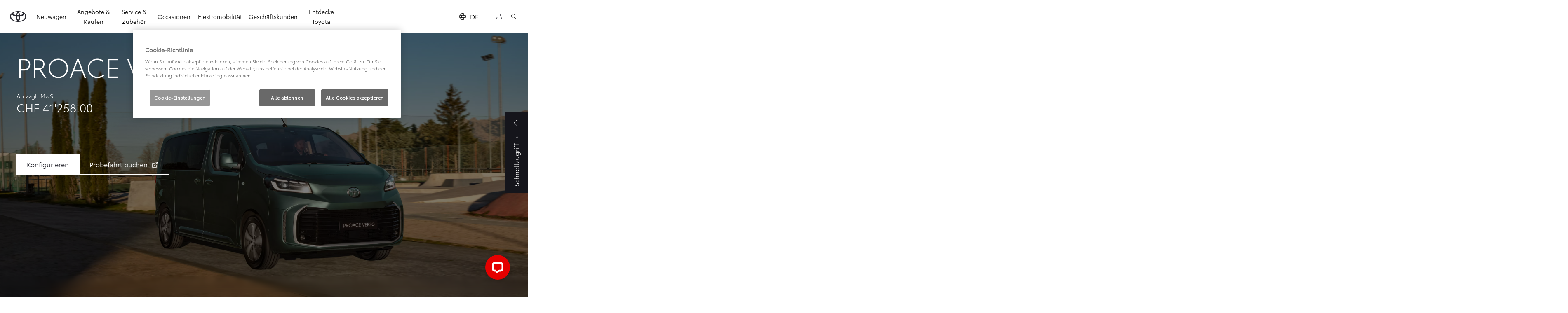

--- FILE ---
content_type: text/html;charset=utf-8
request_url: https://de.toyota.ch/neuwagen-kaufen/proace-verso.html
body_size: 66573
content:


<!DOCTYPE HTML>
<html lang="de-ch" dir="ltr" data-country="ch" data-brand="toyota" class="dxp dxp-toyota">

<head>

    
        
            
        
    

    <meta charset="UTF-8"/>
    <meta name="template" content="sales-campaign-lcv"/>
    <meta name="viewport" content="width=device-width, initial-scale=1"/>
    
    <meta name="format-detection" content="telephone=no"/>
    <meta name="robots" content="max-image-preview:large"/>

    <script defer="defer" type="text/javascript" src="https://rum.hlx.page/.rum/@adobe/helix-rum-js@%5E2/dist/micro.js" data-routing="evn=prod,tier=publish,ams=NV Toyota Motor Europe" integrity="" crossorigin="anonymous" data-enhancer-version="" data-enhancer-hash=""></script>
<link rel="preconnect" href="https://scene7.toyota.eu/"/>

    
        
    
        <link rel="preconnect" href="https://cdn.cookielaw.org/"/>
        
            <script type="text/javascript" src="https://cdn.cookielaw.org/consent/dba5775c-847c-42ad-b3ed-8875c0d8bd12/OtAutoBlock.js">
            </script>
        
        <script src="https://cdn.cookielaw.org/scripttemplates/otSDKStub.js" type="text/javascript" charset="UTF-8" data-domain-script="dba5775c-847c-42ad-b3ed-8875c0d8bd12" data-document-language="true">
        </script>
        <script type="text/javascript">
            function OptanonWrapper() { }
        </script>
    

        
    <script>
        (function(h,o,u,n,d) {
            h=h[d]=h[d]||{q:[],onReady:function(c){h.q.push(c)}}
            d=o.createElement(u);d.async=1;d.src=n
            n=o.getElementsByTagName(u)[0];n.parentNode.insertBefore(d,n)
        })(window,document,'script','https://www.datadoghq-browser-agent.com/eu1/v5/datadog-rum.js','DD_RUM')
        window.DD_RUM.onReady(function() {
            window.DD_RUM.setGlobalContextProperty('templateName','sales-campaign-lcv');
            window.DD_RUM.setGlobalContextProperty('modelName','ProaceVerso');
            window.DD_RUM.setGlobalContextProperty('sectionlv1','new-cars');
            window.DD_RUM.setGlobalContextProperty('category','products');
            window.DD_RUM.setGlobalContextProperty('subCategory','lcv-model-page-sales');
            let botPattern = "(googlebot\/|bot|Googlebot-Mobile|Googlebot-Image|Google favicon|Mediapartners-Google|bingbot|slurp|java|wget|curl|Commons-HttpClient|Python-urllib|libwww|httpunit|nutch|phpcrawl|msnbot|jyxobot|FAST-WebCrawler|FAST Enterprise Crawler|biglotron|teoma|convera|seekbot|gigablast|exabot|ngbot|ia_archiver|GingerCrawler|webmon |httrack|webcrawler|grub.org|UsineNouvelleCrawler|antibot|netresearchserver|speedy|fluffy|bibnum.bnf|findlink|msrbot|panscient|yacybot|AISearchBot|IOI|ips-agent|tagoobot|MJ12bot|dotbot|woriobot|yanga|buzzbot|mlbot|yandexbot|purebot|Linguee Bot|Voyager|CyberPatrol|voilabot|baiduspider|citeseerxbot|spbot|twengabot|postrank|turnitinbot|scribdbot|page2rss|sitebot|linkdex|Adidxbot|blekkobot|ezooms|dotbot|Mail.RU_Bot|discobot|heritrix|findthatfile|europarchive.org|NerdByNature.Bot|sistrix crawler|ahrefsbot|Aboundex|domaincrawler|wbsearchbot|summify|ccbot|edisterbot|seznambot|ec2linkfinder|gslfbot|aihitbot|intelium_bot|facebookexternalhit|yeti|RetrevoPageAnalyzer|lb-spider|sogou|lssbot|careerbot|wotbox|wocbot|ichiro|DuckDuckBot|lssrocketcrawler|drupact|webcompanycrawler|acoonbot|openindexspider|gnam gnam spider|web-archive-net.com.bot|backlinkcrawler|coccoc|integromedb|content crawler spider|toplistbot|seokicks-robot|it2media-domain-crawler|ip-web-crawler.com|siteexplorer.info|elisabot|proximic|changedetection|blexbot|arabot|WeSEE:Search|niki-bot|CrystalSemanticsBot|rogerbot|360Spider|psbot|InterfaxScanBot|Lipperhey SEO Service|CC Metadata Scaper|g00g1e.net|GrapeshotCrawler|urlappendbot|brainobot|fr-crawler|binlar|SimpleCrawler|Livelapbot|Twitterbot|cXensebot|smtbot|bnf.fr_bot|A6-Indexer|ADmantX|Facebot|Twitterbot|OrangeBot|memorybot|AdvBot|MegaIndex|SemanticScholarBot|ltx71|nerdybot|xovibot|BUbiNG|Qwantify|archive.org_bot|Applebot|TweetmemeBot|crawler4j|findxbot|SemrushBot|yoozBot|lipperhey|y!j-asr|Domain Re-Animator Bot|AddThis|RyteBot|HeadlessChrome|PetalBot|Bytespider)";
            let regex = new RegExp(botPattern, 'i');
            let conditionalSampleRate = regex.test(navigator.userAgent) ? 0 : 100;
            window.DD_RUM.init({
                clientToken: 'pub06d0a6ec3882fe90bad190b1854e25cf',
                applicationId: 'ca2d5b42-c6ff-4f31-9d72-4d75751e3c13',
                site: 'datadoghq.eu',
                service: 'toyota-switzerland-prd',
                env: 'prod',
                version: '0.163.5-RELEASE',
                sessionSampleRate: conditionalSampleRate,
                sessionReplaySampleRate: 20,
                trackUserInteractions: true,
                trackResources: true,
                trackLongTasks: true,
                defaultPrivacyLevel: 'mask-user-input',
            });

            window.DD_RUM.startSessionReplayRecording();
        })
    </script>


        

    
    <script>
        //Adobe Launch Embed Code
        (function (w, d, s) {
            var j = d.createElement(s);
            j.src = '//assets.adobedtm.com/57e62086a19e/7ac6a41c0df3/launch-627342fb0250.min.js';
            var headElement = d.head || (d.currentScript && d.currentScript.parentElement);
            //if async is allowed
            j.async = true;
            if(headElement){
                headElement.append(j);
            }else{
                var f = d.getElementsByTagName(s)[0];
                f.parentNode.insertBefore(j, f);
            }
        })(window, document, 'script');
    </script>

    
    <!--Requires to be empty-->

    

    <title>Toyota Proace Verso ⇒ Komfortabler Familien-Van</title>

    <meta property="og:url" content="https://de.toyota.ch/neuwagen-kaufen/proace-verso"/>
    <meta property="og:title" content="Toyota Proace Verso ⇒ Komfortabler Familien-Van"/>

    
    
        <meta property="og:description" content="Toyota Proace Verso - Der geräumige Familien-Van ✓ Bis zu 9 Sitze ✓ Komfortable Ausstattung für lange Fahrten ✓ Flexible Sitzanordnung ✓ Jetzt entdecken!"/>
    
    <meta name="keywords" content="Toyota Proace Verso, Toyota Proace Verso Electric, Personentransporter, elektrisch angetriebener Personentransporter, Proace Verso, 2024"/>
    
    <meta property="og:site_name" content="Toyota CH"/>
    <meta name="description" content="Toyota Proace Verso - Der geräumige Familien-Van ✓ Bis zu 9 Sitze ✓ Komfortable Ausstattung für lange Fahrten ✓ Flexible Sitzanordnung ✓ Jetzt entdecken!"/>

    
        <link rel="alternate" hreflang="fr-CH" href="https://fr.toyota.ch/acheter-voiture-neuve/proace-verso"/>
    
        <link rel="alternate" hreflang="en-IE" href="https://www.toyota.ie/models/proace-verso"/>
    
        <link rel="alternate" hreflang="hu-HU" href="https://www.toyota.hu/modellek/proace-verso"/>
    
        <link rel="alternate" hreflang="uk-UA" href="https://www.toyota.ua/new-cars/proace-verso"/>
    
        <link rel="alternate" hreflang="el-GR" href="https://www.toyota.gr/new-cars/proace-verso"/>
    
        <link rel="alternate" hreflang="ru-MD" href="https://ru.toyota.md/vse-modeli/proace-verso"/>
    
        <link rel="alternate" hreflang="no-NO" href="https://www.toyota.no/nybil/proace-verso"/>
    
        <link rel="alternate" hreflang="ro-RO" href="https://www.toyota.ro/new-cars/proace-verso"/>
    
        <link rel="alternate" hreflang="da-DK" href="https://www.toyota.dk/nye-biler/proace-verso"/>
    
        <link rel="alternate" hreflang="es-ES" href="https://www.toyota.es/coches/proace-verso"/>
    
        <link rel="alternate" hreflang="nl-BE" href="https://nl.toyota.be/modellen/proace-verso"/>
    
        <link rel="alternate" hreflang="en-GB" href="https://www.toyota.co.uk/new-cars/proace-verso"/>
    
        <link rel="alternate" hreflang="sv-SE" href="https://www.toyota.se/bilar/proace-verso"/>
    
        <link rel="alternate" hreflang="lt-LT" href="https://www.toyota.lt/new-cars/proace-verso"/>
    
        <link rel="alternate" hreflang="bg-BG" href="https://www.toyota.bg/new-cars/proace-verso"/>
    
        <link rel="alternate" hreflang="sl-SI" href="https://www.toyota.si/new-cars/proace-verso"/>
    
        <link rel="alternate" hreflang="is-IS" href="https://www.toyota.is/new-cars/proace-verso"/>
    
        <link rel="alternate" hreflang="hr-BA" href="https://www.toyota.ba/new-cars/proace-verso"/>
    
        <link rel="alternate" hreflang="de-AT" href="https://www.toyota.at/neuwagen/proace-verso"/>
    
        <link rel="alternate" hreflang="fr-LU" href="https://www.toyota.lu/modeles/proace-verso"/>
    
        <link rel="alternate" hreflang="sq-XK" href="https://www.toyota-kosovo.com/new-cars/proace-verso"/>
    
        <link rel="alternate" hreflang="de-CH" href="https://de.toyota.ch/neuwagen-kaufen/proace-verso"/>
    
        <link rel="alternate" hreflang="hr-HR" href="https://www.toyota.hr/new-cars/proace-verso"/>
    
        <link rel="alternate" hreflang="fi-FI" href="https://www.toyota.fi/autot/proace-verso"/>
    
        <link rel="alternate" hreflang="pt-PT" href="https://www.toyota.pt/carros/proace-verso"/>
    
        <link rel="alternate" hreflang="cs-CZ" href="https://www.toyota.cz/nova-auta/proace-verso"/>
    
        <link rel="alternate" hreflang="ro-MD" href="https://www.toyota.md/toate-modelele/proace-verso"/>
    
        <link rel="alternate" hreflang="it-CH" href="https://it.toyota.ch/comprare-auto-nuova/proace-verso"/>
    
        <link rel="alternate" hreflang="en-CY" href="https://www.toyota.com.cy/new-cars/proace-verso"/>
    
        <link rel="alternate" hreflang="de-DE" href="https://www.toyota.de/neuwagen/proace-verso"/>
    
        <link rel="alternate" hreflang="nl-NL" href="https://www.toyota.nl/modellen/proace-verso"/>
    
        <link rel="alternate" hreflang="sr-RS" href="https://www.toyota.rs/new-cars/proace-verso"/>
    
        <link rel="alternate" hreflang="pl-PL" href="https://www.toyota.pl/nowe-samochody/proace-verso"/>
    
        <link rel="alternate" hreflang="it-IT" href="https://www.toyota.it/gamma/proace-verso"/>
    
        <link rel="alternate" hreflang="sr-ME" href="https://www.toyotacg.me/new-cars/proace-verso"/>
    
        <link rel="alternate" hreflang="fr-BE" href="https://fr.toyota.be/modeles/proace-verso"/>
    
        <link rel="alternate" hreflang="lv-LV" href="https://www.toyota.lv/new-cars/proace-verso"/>
    
        <link rel="alternate" hreflang="et-EE" href="https://www.toyota.ee/new-cars/proace-verso"/>
    
        <link rel="alternate" hreflang="tr-TR" href="https://www.toyota.com.tr/araba-modelleri/proace-verso"/>
    

    

    
        <link rel="canonical" href="https://de.toyota.ch/neuwagen-kaufen/proace-verso"/>
    

    
    <meta property="og:type" content="website"/>
    <meta property="og:locale" content="de_CH"/>
    <meta name="twitter:card" content="summary_large_image"/>
    
    <meta name="twitter:title" content="Toyota Proace Verso ⇒ Komfortabler Familien-Van"/>
    <meta name="twitter:description" content="Toyota Proace Verso - Der geräumige Familien-Van ✓ Bis zu 9 Sitze ✓ Komfortable Ausstattung für lange Fahrten ✓ Flexible Sitzanordnung ✓ Jetzt entdecken!"/>

    

    

    
    
    
        <script type="application/ld+json">{
  "@context": "http://schema.org",
  "@type": "Organization",
  "name": "Toyota Schweiz",
  "url": "https://de.toyota.ch",
  "logo": "https://de.toyota.ch/content/dam/logos/large-logo-toyota.jpeg",
  "sameAs": [
    "https://www.facebook.com/toyotaswitzerland/",
    "https://www.instagram.com/toyota.switzerland/",
    "https://www.youtube.com/user/ToyotaSwitzerland"
  ],
  "contactPoint": {
    "@type": "ContactPoint",
    "email": "info@toyota.ch",
    "telephone": "+41627888844",
    "contactType": "customer support",
    "areaServed": "ch",
    "availableLanguage": "de"
  }
}</script>
    


    

        

        <script type="application/ld+json">
            {"@context":"https://schema.org","@type":"FAQPage","mainEntity":[{"@type":"Question","name":"Was ist der Unterschied zwischen batterieelektrischen Fahrzeugen und Hybridfahrzeugen?","acceptedAnswer":{"@type":"Answer","text":"<p>Ein batterieelektrisches Fahrzeug hat keinen Verbrennungsmotor und wird ausschliesslich elektrisch angetrieben, wobei die Batterie einen oder mehrere Elektromotoren mit Energie versorgt.</p>\r\n<p>Hybridfahrzeuge kombinieren einen herkömmlichen Verbrennungsmotor mit einem elektrischen Antriebssystem – in der Regel mit einer selbstladenden Batterie und einem Elektromotor.</p>\r\n<p>In einem Hybrid arbeiten Verbrennungsmotor, Elektromotor und Batterie zusammen: Der Elektromotor unterstützt die Leistung und fungiert gleichzeitig als Generator, der überschüssige Energie in elektrische Ladung umwandelt. Das reduziert den Kraftstoffverbrauch.</p>\r\n"}},{"@type":"Question","name":"Wie gross ist die Reichweite eines batterieelektrischen Fahrzeugs?","acceptedAnswer":{"@type":"Answer","text":"<p>Moderne batterieelektrische Fahrzeuge haben oft eine grössere Reichweite, als man denkt. Der Toyota Proace Verso kann mit einer vollständigen Ladung bis zu 350 km* weit fahren.</p>\r\n<p>&nbsp;</p>\r\n<p>*Diese Reichweitenangaben basieren auf offiziellen Homologationswerten unter kontrollierten Bedingungen (WLTP) und dienen ausschliesslich Vergleichszwecken mit anderen nach denselben technischen Verfahren getesteten Fahrzeugen. Die geschätzte Reichweite geht von einer vollständig geladenen (100 %) und vollständig entladenen (0 %) Batterie aus.</p>\r\n<p>&nbsp;</p>\r\n<p>Die tatsächliche Reichweite deines Fahrzeugs kann von diesen Werten abweichen, da viele Faktoren Einfluss auf die elektrische Reichweite haben. Dazu gehören: gewählte Ausstattungslinie, zusätzliches Zubehör, Fahrstil, Geschwindigkeit, Strassenverhältnisse, Verkehr, Fahrzeugzustand, Reifentyp (Sommer/Winter) und -druck, Beladung, Anzahl Passagiere, Aussentemperatur, Batterietemperatur usw.</p>\r\n<p>&nbsp;</p>\r\n<p>Das Tool gibt eine indikative Einschätzung für den Einfluss einiger dieser Faktoren, spiegelt jedoch nicht deine tatsächliche Nutzung wider. Für weitere Informationen zum WLTP wende dich bitte an deinen Toyota Partner vor Ort.</p>\r\n"}},{"@type":"Question","name":"Wie lade ich ein batterieelektrisches Fahrzeug auf?","acceptedAnswer":{"@type":"Answer","text":"<p>Das Laden deines Elektrofahrzeugs ist einfach und komfortabel. Du kannst dein Fahrzeug laden, wann es dir passt – mit dem mitgelieferten Kabel an einer Haushaltssteckdose oder über eine Toyota HomeCharge Wallbox.</p>\r\n<p>Für schnelles Laden unterwegs steht dir das wachsende Netz an Schnellladestationen – zum Beispiel an Autobahnraststätten oder auf Supermarktparkplätzen – zur Verfügung. So kannst du dein Fahrzeug in nur rund 30 Minuten wieder aufladen.*</p>\r\n<p>&nbsp;</p>\r\n<p>*Eine Ladung von 10 % auf 80 % kann mit 150 kW DC-Ladung unter optimalen Bedingungen, wie einer Temperatur von ca. 25 °C, in etwa 32–45 Minuten erreicht werden. Um ein effizientes Laden sicherzustellen und die Batterielebensdauer zu erhalten, kann die DC-Schnellladeleistung des Toyota Proace vorübergehend (für ca. 24 Stunden) reduziert werden, wenn im Durchschnitt 3,8 Ladevorgänge pro Tag durchgeführt werden (entspricht 3,8-mal einer Ladung von 10 % auf 80 %).</p>\r\n"}},{"@type":"Question","name":"Sind batterieelektrische Fahrzeuge teuer im Unterhalt?          ChatGPT fragen","acceptedAnswer":{"@type":"Answer","text":"<p>Steuerliche Vergünstigungen in vielen Ländern machen den Umstieg auf ein batterieelektrisches Fahrzeug besonders attraktiv.</p>\r\n<p>Batterieelektrische Fahrzeuge sind häufig von der Strassensteuer und Gebühren für Umweltzonen oder Innenstadtbereiche befreit – das spart zusätzlich Geld.</p>\r\n<p>&nbsp;</p>\r\n<p>Auch das Laden eines Elektrofahrzeugs kann kostengünstiger sein als das Tanken eines Benzin- oder Dieselfahrzeugs*. Lädst du dein Fahrzeug über Nacht zu Hause, ist es zudem bequemer, als einen Umweg zur Tankstelle einzuplanen.</p>\r\n<p>&nbsp;</p>\r\n<p>*Wenn du zu Hause zu einem vergünstigten Nachttarif lädst.</p>\r\n"}},{"@type":"Question","name":"Wie lange dauert das Laden eines Toyota Proace Verso mit DC-Schnellladung?","acceptedAnswer":{"@type":"Answer","text":"<p>Eine Ladung von 10 % auf 80 % kann unter optimalen Bedingungen, wie einer Temperatur von ca. 25 °C, mit 150 kW DC-Schnellladung in etwa 32–45 Minuten* erreicht werden.</p>\r\n<p>Um die Gesundheit und Lebensdauer der Batterie zu schützen, wird die Ladeleistung der DC-Schnellladung reduziert, sobald ein Ladezustand von 80 % erreicht wird**.</p>\r\n<p>&nbsp;</p>\r\n<p>Nutze unseren Ladezeitrechner, um deine individuelle Ladezeit zu ermitteln. Gib dafür einfach deine spezifischen Bedingungen ein, wie den verwendeten Ladetyp und die Aussentemperatur.</p>\r\n<p>&nbsp;</p>\r\n<p>*Eine Ladung von 10 % auf 80 % kann mit 150 kW DC-Schnellladung unter optimalen Bedingungen (ca. 25 °C) in etwa 32–45 Minuten erreicht werden.</p>\r\n<p>**Um die Batterielebensdauer zu erhalten, kann die DC-Schnellladeleistung des Toyota Proace Verso vorübergehend (ca. 24 Stunden) reduziert werden, wenn im Durchschnitt 3,8 Ladevorgänge pro Tag durchgeführt werden (entspricht 3,8-mal einer Ladung von 10 % auf 80 %).</p>\r\n"}},{"@type":"Question","name":"Gibt es Einschränkungen beim AC-Laden und wie lange dauert das Laden mit AC?          ChatGPT fragen","acceptedAnswer":{"@type":"Answer","text":"<p>Bei Fahrzeugen mit einer 50-kWh-Batterie beträgt die minimale Ladezeit bei 32 Ampere ca. 4,8 Stunden*.</p>\r\n<p>Fahrzeuge mit einer 75-kWh-Batterie können an einer 11-kW-Ladestation in ca. 7,5 Stunden* vollständig geladen werden.</p>\r\n<p>&nbsp;</p>\r\n<p>Nutze unseren Ladezeitrechner, um abzuschätzen, wie lange das Laden unter spezifischen Bedingungen dauert – abhängig vom verwendeten Ladetyp und der Aussentemperatur.</p>\r\n<p>&nbsp;</p>\r\n<p>*Unter optimalen Bedingungen, wie einer Temperatur von ca. 25 °C.</p>\r\n"}},{"@type":"Question","name":"Was bedeutet WLTP-Reichweite und wie genau zeigt sie an, wie weit ein Elektroauto mit einer Ladung fahren kann?","acceptedAnswer":{"@type":"Answer","text":"<p>Die WLTP-Reichweite ist ein Schätzwert, der auf den Vorschriften des WLTP (Worldwide harmonised Light vehicle Test Procedure) basiert – einem globalen Standard, den Toyota konsequent anwendet.<br>\r\nDie tatsächliche Reichweite kann von diesem Wert abweichen, wenn Faktoren wie Geschwindigkeit, Strassenbelag, Fahrverhalten und Aussentemperatur von den Bedingungen des WLTP-Testzyklus abweichen.</p>\r\n<p>Auf der Proace Verso Website und in der Broschüre gibt Toyota eine WLTP-Reichweite von bis zu 350 km an. Variablen können jedoch dazu führen, dass die tatsächliche Reichweite geringer ausfällt.<br>\r\nNutze unseren Reichweitenrechner, um deine Reichweite unter realen Bedingungen besser einschätzen zu können – abhängig von Faktoren wie Temperatur, Radgrösse, Fahrmodus und Klimatisierung.</p>\r\n"}},{"@type":"Question","name":"Wie kann ich meine tatsächliche Reichweite erhöhen?","acceptedAnswer":{"@type":"Answer","text":"<p>Die Auswahl des Eco-Fahrmodus erhöht die Effizienz und maximiert die Reichweite – ebenso wie das Aktivieren des Auto Eco-Modus für die Heizung.</p>\r\n<p>Schalte die Klimaanlage aus, wenn sie nicht benötigt wird, und nutze beheizbare Sitze und Lenkrad, um effizienter warm zu bleiben, anstatt die Heizung hochzudrehen.</p>\r\n<p>Es ist auch sinnvoll, den Innenraum vorzuheizen oder zu kühlen, solange das Fahrzeug noch geladen wird – dies kannst du über die MyToyota App oder direkt am Multimediadisplay des Fahrzeugs steuern.</p>\r\n<p>Achte auf den richtigen Reifendruck – zu niedriger Druck verringert die Reichweite. Beachte zudem, dass Winterreifen auf trockener Strasse mehr Energie verbrauchen als Sommerreifen. Entferne unnötiges Gewicht aus dem Fahrzeug, da überflüssige Ladung den Energieverbrauch erhöht.</p>\r\n<p>Nicht zuletzt hilft ein angepasstes Fahrverhalten, die Reichweite zu erhöhen:</p>\r\n<p>Fahre mit konstanter, moderater Geschwindigkeit und vermeide unnötiges Beschleunigen und Bremsen. Wenn eine Geschwindigkeitsänderung nötig ist, beschleunige und bremse sanft – so reduzierst du den Energieverbrauch und holst mehr aus jeder Ladung heraus.</p>\r\n"}}]}
        </script>

        <script type="application/ld+json">
            {
                "@context": "http://schema.org",
                "@type": "BreadcrumbList",
                "itemListElement": [{"@type":"ListItem","position":1,"name":"Toyota modelle","item":"https://de.toyota.ch/neuwagen-kaufen"},{"@type":"ListItem","position":2,"name":"Toyota proace verso ⇒ komfortabler familien-van","item":"https://de.toyota.ch/neuwagen-kaufen/proace-verso"}]
            }
        </script>
    


    


    
     
          
     


    
    



    

    


    
    
    
        
        
        
            <link rel="stylesheet" type="text/css" href="/etc.clientlibs/dnb/clientlibs/clientlib-toyota.min.1276ebadae393a7feda11efccabc4bcd.css"/>
        
    
        
        
        
    
        
        
        
            <link rel="stylesheet" type="text/css" href="/etc.clientlibs/dxp/clientlibs/clientlib-toyota.min.ab48ec56713fd01f9a2709e9a8c87c86.css"/>
        
    
        
        
        
            <link rel="stylesheet" type="text/css" href="/etc.clientlibs/qt/clientlibs/clientlib-toyota.min.968d52237156ad3d46cce9e7fd450425.css"/>
        
    
        
        
        
            <link rel="stylesheet" type="text/css" href="/etc.clientlibs/retailers/clientlibs/clientlib-toyota.min.e2d2c0e306f08a64cf31bd27409008b4.css"/>
        
    
    <!-- DXP-11832 temp return to old functionality - permanent fix to be added-->
    
    
<script src="/etc.clientlibs/clientlibs/granite/jquery.min.3e24d4d067ac58228b5004abb50344ef.js"></script>
<script src="/etc.clientlibs/clientlibs/granite/utils.min.899004cc02c33efc1f6694b1aee587fd.js"></script>



    <script data-ot-ignore src="/var/dxp/scripts/requirees.js?version=1027"></script>

    

    
    <link rel="apple-touch-icon" sizes="180x180" href="/etc.clientlibs/dxp-frontend-core/clientlibs/clientlib-toyota/resources/images/favicons/apple-touch-icon.png"/>
    <link rel="icon" type="image/png" sizes="32x32" href="/etc.clientlibs/dxp-frontend-core/clientlibs/clientlib-toyota/resources/images/favicons/favicon-32x32.png"/>
    <link rel="icon" type="image/png" sizes="16x16" href="/etc.clientlibs/dxp-frontend-core/clientlibs/clientlib-toyota/resources/images/favicons/favicon-16x16.png"/>
    <link rel="mask-icon" href="/etc.clientlibs/dxp-frontend-core/clientlibs/clientlib-toyota/resources/images/favicons/safari-pinned-tab.svg" color="#5bbad5"/>
    <meta name="msapplication-TileColor" content="#da532c"/>
    <meta name="theme-color" content="#ffffff"/>

    

    
        
    

    

    
        <script>
            if (!window.dxp) { window.dxp = {}; }
            if (!window.dxp.settings) { window.dxp.settings = {}; }
            window.dxp = {"settings":{"mapsUseMapboxSBS":"true","ssoRecaptchaKey":"6LcIX-MfAAAAAE522Esji4SIFAM1l_mKlReE5l1t","osbHCaptchaKey":"e1907470-bb1a-4c18-8e50-20964bb02170","c2GatewayBaseUrl":"https://c1-apigateway-p1-uc.toyota-europe.com","t1ClientEncapsulatedStylesUrl":"https://cp-common.toyota-europe.com/cp-client/styles/T1-style-extended-encapsulated.css","financeEnable":"true","ssoBaseUrl":"https://cp-toyota.toyota-europe.com/cp-toyota-sso","cpServices":"https://cp-services.toyota-europe.com","mapboxToken":"pk.eyJ1IjoidG95b3RhbW90b3JldXJvcGUtd2ViIiwiYSI6ImNrMnlwZXhxYzA5bzQzY29tZW1mM3k2c2MifQ.OFeUyBuJr_jRjNiTB-F3DA","CCISServer":"//images.toyota-europe.com","t1LegacyCssPath":"/cp-client/styles/T1-style-extended-encapsulated.css","cpCartItems":"/api/users/{uuid}/cart","otWhitelisted":"clientlibs/|/libs/dam/|/dxp-webcarconfig.toyota-europe.com/js/|/cp-toyota-sso/|/var/dxp/scripts/libs/react","ssoUseMicroService":"true","portalBaseUrl":"https://cp-toyota.toyota-europe.com","aceMigrationCpB2cAggrPrevHost":"cpb2csp.toyota-europe.com","losHost":"https://weblos.toyota-europe.com/","aemSchemaBaseUrl":"https://cp-common.toyota-europe.com","enableP":"true","orCheckoutFilterByServices":"OnlineRetailing","CCISHost":"//images.toyota-europe.com/ch","c1SupraBaseUrl":"","osbB2cAggrHost":"https://osb-b2c-aggregator.toyota-europe.com","customerPortal":"/customer/portal","orBaseUrl":"https://d3uadybk7v8gu7.cloudfront.net","osbBaseUrl":"https://d1ljsy1hgbcg4x.cloudfront.net/b2c-ui","cpVehicleItems":"/api/users/{uuid}/vehicles","otpEnabled":"true","reCaptchaKey":"6LfkH5AUAAAAAH6psBepDyu7wnJnl9gGXkGv7md2","hideQuickSpecs":"false","t1LegacyFrontendBaseUrl":"https://cp-common.toyota-europe.com","aceMigrationOsbB2cAggrHost":"https://osb-b2c-aggregator.toyota-europe.com","disableRecaptcha":"false","lastModified":"2025-12-05T08:47:36.038Z","cpB2cAggrHost":"cpb2cs.toyota-europe.com","ssoEnableSocialLogin":"false","ssoServiceUrl":"https://ssoms.toyota-europe.com","cpShoppingCartUrl":"/tme#/my-toyota/eStore/cart","enableOsbLink":"true","enablePubhubForOwnerManuals":"true","downloadPdfBrochure":"/bin/api/dxp/pdf?tyCode=:configCode&country=:country&language=:language","commonPortalBaseUrl":"https://cp-common.toyota-europe.com","cpUseMenuBuilderNav":"true","osbReCaptchaKey":"6LfzhjwUAAAAAMOHd0UU-ZNd45ssbeb9tRyxRu9e","ssoHCaptchaKey":"8cc6c238-eb36-49ae-9b10-f23446521f52","cpOrBaseUrl":"https://d3uadybk7v8gu7.cloudfront.net/customerportal/","ssoRecaptchaKeyInvisible":"6Lcf9hYlAAAAABCh8FWEjoo27nsquoGFC-zI05Kr","cpIsNewDashBoardEnabled":"true","cpUseDashboardSavedCars":"true","defaultFinanceOption":"cash","osbTridionBaseUrl":"https://dcoaaeoxsqbgx.cloudfront.net","useDealerfinderV2":"true","cpAppIDApple":"1020262732","c1ImagesHost":"//img-optimize.toyota-europe.com/","otpHost":"https://cp-otp.toyota-europe.com","cpCommonUrl":"https://cp-common.toyota-europe.com","aceMigrationCpB2cAggrHost":"cpb2cs.toyota-europe.com","c1GatewayBaseUrl":"https://c1-apigateway-p1.toyota-europe.com","ssoAutoRedirectCustomerPortalExceptions":"/online-service-booking;/online-service-appointment","captchaType":"hcaptcha","logTracking":"true","cpBaseUrl":"https://d21f9zpntjvs3z.cloudfront.net","crossOriginScripttagExclusions":"toyota-europe.com|cloudfront.net|toyota-fs.com|toyota.finance.makolab.com","osbB2bAggrHost":"https://osb-b2b-aggregator.toyota-europe.com","enableCarDbTokens":"true","ssoRedesignBaseUrl":"https://cp-common.toyota-europe.com/cp-ui-sso","aceMigrationOsbB2bAggrHost":"https://osb-b2b-aggregator.toyota-europe.com","showPrice":"true","orFiltersResultPage":"/new-cars","recallCheckerUrl":"/owners/maintenance/recall","cpAppIDAndroid":"com.touaregs.toyota","aceKongBaseUrl":"https://kong-proxy-intranet.toyota-europe.com/","useI18nFallback":"false","currencyCode":"CHF","brand":"toyota","cardbImageHost":"//t1-carassets.toyota-europe.com/","checkoutFinanceEsalesHost":"https://amd.esales.toyota-fs.com","environment":"production","isFragment":"false","isProduction":"true","loadSaveHost":"//ccsave.toyota-europe.com/config","loadSaveServer":"//ccsave.toyota-europe.com/","carconfigUrlWebsite":"","country":"ch","fullCountry":"switzerland","dealer":{"mapBoxToken":"pk.eyJ1IjoidG95b3RhbW90b3JldXJvcGUtd2ViIiwiYSI6ImNrNmtpY2R1YTA0YW8zb2xzMzNkaDNxaTMifQ.LHbDy1LeUYXAgS7FJG-VOQ","dealerApi":"https://kong-proxy-intranet.toyota-europe.com/dxp/dealers/api/","alternativeCountry":"","enableApproximate":false,"distanceUnit":"km","extraCountries":"li","hideDealerNumbers":true,"hideServicesDealerfinder":false,"limitSearchDistance":"","searchResultCount":10,"showCountryPolygons":true,"showMyLocationPin":true,"findDealerLabel":"Händler finden","searchPlaceholderLabel":"Eingabe","searchByLocationLabel":"Nach Ortschaft suchen","searchByDealerName":"Nach Händlername suchen","useMyCurrentLocationLabel":"Mein Standort benutzen","filterLabel":"Filtern","updateLabel":"Händler Information","retailerInformationLabel":"Retailer information","servicesAndOpeningHoursLabel":"Services und Öffnungszeiten","getDirectionsLabel":"Route anzeigen","saveToMyToyotaLabel":"In MyToyota speichern","selectDealerLabel":"Händler auswählen","showMoreLabel":"Mehr anzeigen","moreInformationLabel":"Mehr Informationen","lessInformationLabel":"Weniger Informationen","retailerDoesNotAcceptOnlineBookingLabel":"Händler akzeptiert Online Service Booking nicht","telLabel":"Telefon","faxLabel":"Fax","whatsappLabel":"WhatsApp","noLocationsFoundMessage":"Keine Ortschaft gefunden","noDealerFoundMessage":"Kein Händler gefunden","searchKeywordTooShortMessage":"Stichwort zu kurz"},"flexibility":{"currencyMultiplier":0.0,"swopPrices":false,"dualCurrencyEnable":false},"ecoLabelpopup":{},"ecoLabel":{"images":{"a":"https://scene7.toyota.eu/is/image/toyotaeurope/a-4","aPlus":"","aPlusPlus":"","aPlusPlusPlus":"","b":"https://scene7.toyota.eu/is/image/toyotaeurope/b-4","c":"https://scene7.toyota.eu/is/image/toyotaeurope/c-4","d":"https://scene7.toyota.eu/is/image/toyotaeurope/d","e":"https://scene7.toyota.eu/is/image/toyotaeurope/e","f":"https://scene7.toyota.eu/is/image/toyotaeurope/f","g":"https://scene7.toyota.eu/is/image/toyotaeurope/g"}},"legalbanner":{"title":"Short disclaimer","image":{}},"T1ImagesServer":"https://img-optimize.toyota-europe.com/","kongBaseUrl":"https://kong-proxy-intranet.toyota-europe.com/"},"config":{},"labels":{"disclaimerNedc":"NEFZ Haftungsausschluss","uscNonApproved":"Non-approved","readLess":"Weniger anzeigen","ariaSliderMaxValue":"max value: {value}","quotes":"Preise","uscManufacturerWarrantyValidUntil":"Valid until: {value}","uscNedcNotAvailableDisclaimer":"","uscManufacturerWarrantyKmLimit":"KM Limit: {value}","disclaimerWLTP":"Alle Angaben wurden nach WLTP (Worldwide harmonized Light vehicles Test Procedure) gemessen. Der Treibstoffverbrauch und die CO2-Emissionen Ihres Fahrzeugs können von den hier angegebenen Werten abweichen. Die Fahrweise und andere Faktoren (Strassenzustand, Verkehrsverhältnisse, Fahrzeugzustand, montierte Ausrüstung, Beladung, Anzahl der Passagiere usw.) beeinflussen die Verbrauchs- und Abgaswerte eines Fahrzeugs. Durchschnittswert CO2-Emission aller in der Schweiz immatrikulierten Fahrzeugmodelle: 111 g/km. Zielwert Ø CO2-Emission aller in der Schweiz immatrikulierten Fahrzeugmodelle: 93.6 g/km. Verbrauch, Energie-Kategorie und CO2-Emissionen können je nach Zusatzausrüstung variieren.","uscPrivatelySold":"Privately sold","multipleEngineOptions":"Mehrere Antriebstechnologien","ariaSliderMaxValueTitleLabel":"Slider {value} maximum","edit":"Bearbeiten","uscApproved":"Approved","dualCurrencyDisclaimer":"Dual currency rate: {value}","viewAll":"Alles anzeigen","hybrid":"HYBRID","petrol":"BENZIN","genericOrErrorTitle":"Ups, da ist etwas schief gelaufen und wir konnten Ihre Anfrage nicht bearbeiten.","forms.searchNoResults":"Kein Ergebnis gefunden","validFromUntilDate":"Gültig von bis","ariaSliderMinValueTitleLabel":"Slider {value} minimum","validFromDate":"Gültig ab","lastModified":"2025-12-24T07:09:58.633Z","uscWltpDisclaimer":"Das Fahrzeug wurde nach dem weltweit harmonisierten Prüfverfahren für Personenwagen und leichte Nutzfahrzeuge (World Harmonised Light Vehicle Test Procedure, WLTP), einem neuen, realistischeren Prüfverfahren zur Messung des Kraftstoffverbrauchs und der CO2-Emissionen, typgenehmigt. Sofern keine NEFZ-Werte angezeigt werden, wurde das betreffende Fahrzeug ausschließlich nach dem WLTP-Prüfverfahren typgenehmigt.","uscAccessoryCashPriceDisclaimer":"Zubehörausstattung zzgl. Montagekosten. Individuelle Händlerpreise auf Anfrage bei deinem Toyota Vertragspartner.","uscManufacturerWarrantyNone":"None","disclaimerNEDC":"NEFZ Haftungsausschluss","hybridAvailable":"Erhältlich als Hybride","diesel":"DIESEL","submit":"Submit","uscUsedCashPriceFormat":"%s","ariaToggleEtaTooltip":"Toggle ETA Tooltip","uscManufacturerWarrantyExpired":"Expired","mildHybrid":"Mild hybrid","genericOrErrorSubtitle":"Wir arbeiten daran, dieses Problem so schnell wie möglich zu beheben. Bitte aktualisiere die Seite jetzt oder versuche es später noch einmal.","readMore":"Mehr anzeigen","disclaimerCorrelatedNedc":"Korrespondierender NEFZ Haftungsausschluss","ariaSliderMinValue":"min value: {value}","close":"Schliessen","uscManufacturerWarrantyUnspecified":"Unspecified","Enter Dealer":"Nach Händler suchen","fuelCell":"Wasserstoff elektrisch","uscCashPriceFormat":"%s","more":"Mehr","electric":"VOLLELEKTRISCH","selectOff":"Aus","uscSpecLabelYes":"Ja","uscSpecLabelNo":"Nein","uscExclVatCashPriceFormat":"%s ex.&nbsp;VAT","disclaimerCorrelatedNEDC":"Korrespondierender NEFZ Haftungsausschluss","disclaimerWltpElectric":"Alle Angaben wurden nach WLTP (Worldwide harmonized Light vehicles Test Procedure) gemessen. Der Treibstoffverbrauch und die CO2-Emissionen Ihres Fahrzeugs können von den hier angegebenen Werten abweichen. Die Fahrweise und andere Faktoren (Strassenzustand, Verkehrsverhältnisse, Fahrzeugzustand, montierte Ausrüstung, Beladung, Anzahl der Passagiere usw.) beeinflussen die Verbrauchs- und Abgaswerte eines Fahrzeugs. Durchschnittswert CO2-Emission aller in der Schweiz immatrikulierten Fahrzeugmodelle: 111 g/km. Zielwert Ø CO2-Emission aller in der Schweiz immatrikulierten Fahrzeugmodelle: 93.6 g/km. Verbrauch, Energie-Kategorie und CO2-Emissionen können je nach Zusatzausrüstung variieren.","plugin":"PLUG-IN HYBRID","printPrintedOn":"Erstellt am","disclaimerWltp":"Alle Angaben wurden nach WLTP (Worldwide harmonized Light vehicles Test Procedure) gemessen. Der Treibstoffverbrauch und die CO2-Emissionen Ihres Fahrzeugs können von den hier angegebenen Werten abweichen. Die Fahrweise und andere Faktoren (Strassenzustand, Verkehrsverhältnisse, Fahrzeugzustand, montierte Ausrüstung, Beladung, Anzahl der Passagiere usw.) beeinflussen die Verbrauchs- und Abgaswerte eines Fahrzeugs. Durchschnittswert CO2-Emission aller in der Schweiz immatrikulierten Fahrzeugmodelle: 111 g/km. Zielwert Ø CO2-Emission aller in der Schweiz immatrikulierten Fahrzeugmodelle: 93.6 g/km. Verbrauch, Energie-Kategorie und CO2-Emissionen können je nach Zusatzausrüstung variieren.","uscStockCashPriceFormat":"%s","uscEfficiencyClassNotAvailableDisclaimer":"Die zur Ermittlung der CO2-Effizienzklasse erforderlichen Daten sind nicht verfügbar. Der Gesetzgeber arbeitet derzeit an einer Novellierung der gesetzlichen Vorschriften.","selectOn":"Ein","dimensions":""}};
            window.dxp.settings.culture = {"name":"de-CH","englishName":"German (Switzerland)","nativeName":"Deutsch (Schweiz)","language":"de","numberFormat":{"NaN":"n. def.","negativeInfinity":"-unendlich","positiveInfinity":"+unendlich","percent":{"pattern":["-n%","n%"],",":"'"},"currency":{"pattern":["$-n","$ n"],"symbol":"CHF","iso":"CHF",",":"'",".":".","decimals":2},",":"'"},"calendars":{"standard":{"/":".","firstDay":1,"days":{"names":["Sonntag","Montag","Dienstag","Mittwoch","Donnerstag","Freitag","Samstag"],"namesAbbr":["So","Mo","Di","Mi","Do","Fr","Sa"],"namesShort":["So","Mo","Di","Mi","Do","Fr","Sa"]},"months":{"names":["Januar","Februar","März","April","Mai","Juni","Juli","August","September","Oktober","November","Dezember",""],"namesAbbr":["Jan","Feb","Mrz","Apr","Mai","Jun","Jul","Aug","Sep","Okt","Nov","Dez",""]},"AM":null,"PM":null,"eras":[{"name":"n. Chr.","start":null,"offset":0}],"patterns":{"d":"dd.MM.yyyy","D":"dddd, d. MMMM yyyy","t":"HH:mm","T":"HH:mm:ss","f":"dddd, d. MMMM yyyy HH:mm","F":"dddd, d. MMMM yyyy HH:mm:ss","M":"dd MMMM","Y":"MMMM yyyy"}}}};
            window.dxp.settings.language = "de";
            window.dxp.settings.country = "ch";
            window.dxp.settings.brand = "toyota";
            window.dxp.settings.forms = {};

            if (!window.T1) { window.T1 = {}; }
            window.T1.settings = window.dxp.settings;
            window.T1.labels = window.dxp.labels;
            if ("true" !== "true") {
                window.L1 = window.T1;
            }
        </script>
    

    

    
        <script data-ot-ignore type="text/javascript" crossorigin="anonymous" src="/etc.clientlibs/dxp/clientlibs/clientlib-dependencies.min.961844e05a76c364a0525b0f52801cc9.js"></script>
    

    
        <style>
            
        </style>
    

    

    

    
        
  

<style>
    microfrontend-error {
        display: flex;
    }
</style>

<style id="microfrontend-error-style">
    .error-banner {
        border: 1px solid #f5d0d0;
        background: linear-gradient(to right, #fff5f5, #fff7f7);
        border-radius: 8px;
        padding: 20px 20px 3px;
        margin: 20px 0;
        width: 100%;
        max-width: 100%;
        overflow: hidden;
        box-shadow: 0 2px 4px rgba(0, 0, 0, 0.05);
        text-align: left;
    }

    .error-banner button {
        all: unset;
    }

    .error-header {
        display: flex;
        align-items: flex-start;
        justify-content: space-between;
        gap: 12px;
        margin-bottom: 12px;
    }

    .error-icon-container {
        display: flex;
        flex-grow: 1;
        justify-content: center;
        align-items: center;
        gap: 12px;
    }

    .error-icon {
        color: #e53e3e;
        margin-top: 2px;
        flex-shrink: 0;
    }

    .error-title {
        flex-grow: 1;
        color: #c53030;
        font-weight: 600;
        font-size: 22px;
        margin: 0;
        line-height: 1.2;
    }

    .technical-title {
        display: block;
        color: #c53030;
        font-size: 14px;
        font-family: monospace;
        margin: 6px 0 8px 0;
        padding: 4px 8px;
        padding-left: 32px;
    }

    .error-subtitle {
        color: #c53030;
        font-size: 14px;
        font-weight: 500;
        margin: 8px 0 4px 0;
    }

    .error-description {
        color: #c53030;
        font-size: 14px;
        line-height: 1.5;
        margin: 12px 0;
        padding-left: 32px;
    }

    .error-metadata {
        margin-top: 8px;
        padding-left: 32px;
    }

    .metadata-title {
        font-size: 12px;
        text-transform: uppercase;
        letter-spacing: 0.05em;
        color: #c53030;
        font-weight: 500;
        margin-bottom: 8px;
    }

    .metadata-content {
        background-color: rgba(254, 215, 215, 0.8);
        padding: 12px;
        border-radius: 6px;
        font-family: monospace;
        font-size: 12px;
        overflow-x: auto;
        border: 1px solid rgba(254, 178, 178, 0.8);
    }

    .metadata-item {
        display: flex;
        margin-bottom: 6px;
    }

    .metadata-item:last-child {
        margin-bottom: 0;
    }

    .metadata-key {
        font-weight: 600;
        min-width: 120px;
        color: #c53030;
    }

    .metadata-value {
        color: #742a2a;
    }

    .stacktrace-content {
        white-space: pre;
        color: #742a2a;
    }

    .backoffice-caption {
        margin-top: 3px;
        font-size: 12px;
        color: #718096;
        font-style: italic;
        padding-top: 8px;
        display: flex;
        align-items: center;
        justify-content: center;
    }

    .error-banner .toggle-details {
        font-style: italic;
        font-size: 12px;
        color: #742a2a;
        text-decoration: underline;
        cursor: pointer;
    }

    .backoffice-badge {
        padding: 2px 8px;
        border-radius: 9999px;
        font-size: 10px;
        text-transform: uppercase;
        letter-spacing: 0.1em;
        font-weight: 500;
    }

    .collapsible {
        transition: max-height 500ms ease-in-out;
        max-height: 0px;
        overflow: hidden;
    }

    .collapsible.open {
        max-height: fit-content;
    }
</style>
<script>

    const sheet = new CSSStyleSheet();
    const styleScript = document.querySelector("#microfrontend-error-style");
    sheet.replaceSync(styleScript.innerHTML);
    styleScript.remove();

    class MicrofrontendError extends HTMLElement {
        static get observedAttributes() {
            return ['title', 'description', 'technical-title', 'metadata', 'default-open'];
        }

        constructor() {
            super();
            const shadowRoot = this.attachShadow({ mode: 'open' });
            shadowRoot.adoptedStyleSheets.push(sheet);
        }

        connectedCallback() {
            this.getAttribute('default-open') === 'true' ? this.open = true : this.open = false;
            this.render();
        }

        attributeChangedCallback(name, oldValue, newValue) {
            this.render();
        }

        getMetadataHtml() {
            try {
                const metadata = JSON.parse(this.getAttribute('metadata') ?? '{}');

                if (Object.keys(metadata).length === 0) {
                    return '';
                }

                return Object.entries(metadata).map(([key, value], index) => {
                    const isNotLast = index !== Object.entries(metadata).length - 1;

                    return `<div class="metadata-item" style="margin-bottom: ${isNotLast ? '6px' : '0px'}">
                        <span class="metadata-key">${key}:</span>
                        <span class="metadata-value">${value}</span>
                    </div>`;
                }).join("");
            } catch (e) {
                console.debug("Unable to parse metadata", e);
                return '';
            }
        }

        getDescriptionHtml() {
            const description = this.getAttribute('description');

            return description ? "<div class=\"error-description\">" + description.replaceAll('\\n', "<br>") + "</div>" : "";
        }

        getTechnicalTitleHtml() {
            const technicalTitle = this.getAttribute('technical-title');

            if (!technicalTitle) {
                return '';
            }

            return `<div class="technical-title">Error: ` + technicalTitle + `</div>`;
        }

        render() {
            const title = this.getAttribute('title') || "Undefined title";
            const metadata = this.getMetadataHtml();
            const stacktrace = this.getAttribute("stacktrace");

            this.shadowRoot.innerHTML = `
                <div class="error-banner">
                    <div class="error-header">
                        <div class="error-icon-container">
                            <svg class="error-icon" xmlns="http://www.w3.org/2000/svg" width="24" height="24" viewBox="0 0 24 24" fill="none" stroke="currentColor" stroke-width="2" stroke-linecap="round" stroke-linejoin="round"><circle cx="12" cy="12" r="10"/><line x1="12" x2="12" y1="8" y2="12"/><line x1="12" x2="12.01" y1="16" y2="16"/></svg>
                            <h4 class="error-title">${title}</h4>
                            <button class="toggle-details">Toggle details</button>
                        </div>
                    </div>
                    <div class="collapsible ${this.open ? ' open' : ''}">`
                        + this.getTechnicalTitleHtml()
                        + this.getDescriptionHtml()
                         + (metadata ? `<div class="error-metadata">
                             <div class="metadata-title">Error Metadata</div>
                             <div class="metadata-content">` + metadata + "</div>"+
                        "</div>" : "")
                        + (stacktrace ? `<div class="error-metadata">
                              <div class="metadata-title">Stack Trace</div>
                              <div class="metadata-content stacktrace-content">`
                                + stacktrace.replaceAll('\\n', "<br>")
                              +`\n&lt;hidden stacktrace&gt;</div>
                            </div>` : '')
                    + `</div>
                    <div class="backoffice-caption">
                    <span class="backoffice-badge">this will only be showed in author mode, end user won't see this error</span>
                </div>
            </div>`;


            this.shadowRoot.querySelector("button.toggle-details").addEventListener("click", this.toggle.bind(this));
        }

        toggle() {
            this.open = !this.open;
            const collapsible = this.shadowRoot.querySelector(".collapsible");

            if (this.open) {
                if (!collapsible.className.includes("open")) {
                    collapsible.className += " open";
                }
            } else {
                collapsible.className = collapsible.className.split(/\s+/).filter(cls => cls !== 'open').join(" ");
            }
        }
    }

    customElements.define('microfrontend-error', MicrofrontendError);

</script>


  
  

    

</head>

<body class="sales-campaign-lcv article page basicpage">
    



<div class="cmp-btn btn-primary skip-to-main-content">
  
  

    
    
        
            <a data-gt-label="Zum Hauptinhalt wechseln" class="btn-text skip-to-main-content-link  " href="#Zum-Hauptinhalt-wechseln" target="_self" data-gt-componentname="button" data-gt-componentgroup="content" data-gt-name="ctaevent" aria-label="">
                <span class="btn-text l-cta-text">Zum Hauptinhalt wechseln
                    
                </span>
                
                
                
    

                
    <span class="sr-only"> (Eingabetaste drücken)</span>

            </a>
        
        
    
    
    

    

</div>

    
    

    

        
    
        <!-- Tagging data layer object -->
        <script>
            window.tngaDataLayer = {};
            window.tngaDataLayer.page = {"sectionlv1":"new-cars","sectionlv2":"proace-verso","sectionlv3":"","language":"de","category":"products","subCategory":"lcv-model-page-sales","variant":"sales"};
            window.tngaDataLayer.page.versions = {"aem-release": "0.163.5-RELEASE"};
            window.tngaDataLayer.product = [{"category":"cars","subCategory":"new-cars","productInfo":{"productId":"52bc93ab-f697-4f69-ae5e-fd5c18c7ebf3","productName":"Proace Verso Comfort Medium (L1)","price":44600.0,"currency":"CHF","tmeModelId":"ProaceVerso","modelName":"Proace Verso","gradeName":"Comfort","gradeId":"ac08a6cb-fc46-42e4-b352-650ad2545fe8","engineId":"6WZ-FTV-22D-6M2WD","engineName":"2.2l Diesel","engineType":"64fc6a1e-8e40-4ab7-925d-235063d5ef6d","bodyTypeId":"e05d1dd3-a040-46b6-9f48-8489690df424","bodyTypeName":"Medium (L1)","transmissionId":"e7ea6acd-6d88-4826-a2cb-d0d285a154fd","transmissionName":"6-Gang Manuelles Schaltgetriebe"}}];
            window.tngaDataLayer.dsmMetadata = {};
            var userProfile = localStorage["com.toyota.tme.user.customerProfile"];
            window.tngaDataLayer.userinfo = {"status": "loggedoff"};
            if(userProfile){
                window.tngaDataLayer.userinfo = {
                    "status": "loggedin",
                    "userId": (JSON.parse(userProfile) || {}).uuid
                };
            }
        </script>
    

        
    
    <!-- Google Tag Manager -->
    <script>(function (w, d, s, l, i) {
            w[l] = w[l] || [];
            w[l].push({
                'gtm.start':
                    new Date().getTime(), event: 'gtm.js'
            });
            var f = d.getElementsByTagName(s)[0],
                j = d.createElement(s), dl = l != 'dataLayer' ? '&l=' + l : '';
            j.async = true;
            j.src =
                'https://www.googletagmanager.com/gtm.js?id=' + i + dl;
            f.parentNode.insertBefore(j, f);
        })(window, document, 'script', 'dataLayer', 'GTM-M888SFJ');</script>
    <!-- End Google Tag Manager -->
    

    


    
    
        


    <header class="header dxp-header position-fixed bg-white w-100">
        

    

    


        
            
            
            


    


<nav role="navigation" id="cmp-top-navigation" aria-label="Hauptnavigation" class="primary-navigation container-fluid d-flex justify-content-xl-between align-items-center w-100 has-second-logo" data-gt-name="navevent" data-gt-componentGroup="header" data-gt-componentName="primary-navigation">
    <div class="primary-navigation__left-hand align-items-center d-flex px-0">
        <div class="brand-logo-wrapper align-items-center d-flex mr-4 hide-when-mobile-menu-opened">
            <a href="https://de.toyota.ch" aria-label="Zur Homepage gehen" class="brand-logo" data-gt-action="click-logo" data-gt-label="https://de.toyota.ch">
            </a>
        </div>
        <div class="primary-navigation__mobile-header d-none justify-content-between search position-fixed w-100 bg-white">
            <div class="selected-menu js-selected-mobile-menu d-xl-none align-items-center">
                <button class="primary-navigation__mobile-header__back-menu js-selected-menu-back-btn" data-gt-action="click-back" data-gt-label="level2">
                        <i aria-hidden="true" class="dxp-icon icon-Chevron_Left-small"></i>
                        <span class="sr-only">Click to return to previous menu</span>
                </button>
                <span class="js-selected-item"></span>
            </div>
            <div class="primary-navigation__mobile-header__search-wrapper">
                

<div class="cmp-searchicon cmp-searchicon-v2">
    <button type="button" class="cmp-searchicon-search cmp-btn l-listItem-text d-flex align-items-center" aria-label="Suchen" aria-controls="searchOverlayId" aria-haspopup="dialog" aria-expanded="false">
        <i aria-hidden="true" class="m-0 dxp-icon icon-Search-small"></i>
    </button>
    <div class="d-none cmp-searchicon-overlay position-fixed" data-test-id="searchOverLayer" aria-label="Suchdialog" role="dialog" aria-modal="true" aria-hidden="true">
        
    

    <div>
        <div class="cmp-searchicon-container cmp-searchicon-container-v2 d-flex col-12 " data-is-rtl="false">
            <div class="row brand-logo mx-4 d-none d-lg-block mt-4"></div>
            <div class="col-6 d-none d-lg-inline-block"></div>
            <div class="row flex-grow-1 d-flex flex-column">
                <div class="d-flex">
                    <div class="search-box-container">
                        <div class="search-box" role="search">
                            
                            <button type="button" class="cmp-search-input-search-icon">
                                <i aria-hidden="true" class="dxp-icon icon-Search-small"></i>
                                <span class="sr-only">
                                    Click to search
                                </span>
                            </button>
                            <input id="search-input-primarynavigation_1fe6ab3b-fe30-4182-8a33-3915b778b833" class="cmp-search-input l-sub-micro-text" type="search" placeholder="Suchtext eingeben" aria-label="Suchen" role="searchbox"/>
                            <label class="sr-only" for="search-input-primarynavigation_1fe6ab3b-fe30-4182-8a33-3915b778b833">
                                Suchtext eingeben
                            </label>

                            <button type="reset" class="cmp-control control-reset invisible">
                                <i aria-hidden="true" class="dxp-icon icon-Close-small"></i>
                                <span class="sr-only">
                                    Suche zurücksetzen
                                </span>
                            </button>
                        </div>
                    </div>

                    <button class="search-button col-auto align-self-center align-items-center px-4">
                        
                        <span class="cmp-searchicon-cancel t-milli-text">
                          
                        </span>
                    </button>
                </div>
                

                <div class="search-results d-none mt-4" data-test-id="searchSuggestion" role="listbox" data-search-results-page="https://de.toyota.ch/search-results" data-root="/content/toyota/switzerland/de/new-cars/proace-verso">
                </div>
            </div>
        </div>
    </div>

    </div>
</div>
            </div>
            <button class="js-toggle-mobile-menu js-close-mobile-menu primary-navigation__mobile-header__close-menu primary-navigation__icon--left" data-gt-action="close-menu" data-gt-label="$navigationLevel">
                <i aria-hidden class="dxp-icon icon-Close-small"></i>
                <span class="sr-only">Close mobile menu</span>
            </button>

        </div>
        <div class="primary-navigation__first-level d-flex flex-column flex-grow-1 justify-content-between">
            <ul class="primary-navigation__first-level__links list-unstyled mb-0 p-0 d-none d-xl-flex ">
                <li class="primarynavigationitem primary-navigation__dxp-mega-menu">
                    


    


<button data-gt-action="click-navigation" data-gt-label="level1:Neuwagen" class="main-nav-link l-listItem-text d-flex justify-content-between align-items-center position-relative js-has-children" aria-label="Hier klicken zum Ausklappen" aria-haspopup aria-controls="18464ffa-9deb-4969-b2e1-364c48a97bd2" aria-expanded="false">
    <span>Neuwagen</span>
    <i aria-hidden class="dxp-icon d-xl-none icon-chevron-mobile icon-Chevron_Right-small">
    </i>
</button>

<div id="18464ffa-9deb-4969-b2e1-364c48a97bd2" aria-hidden="true" tabindex="-1" class="primary-navigation__second-level position-fixed d-xl-none w-100 bg-white">
    <div data-react-component="megaMenu" data-react-props="{&#34;megaMenuPath&#34;:&#34;/bin/api/dxp/megamenu.toyota.switzerland.de.L2NvbnRlbnQvdG95b3RhL3N3aXR6ZXJsYW5kL2RlL2hlYWRlci1hbmQtZm9vdGVyLXYy.json&#34;,&#34;dictionary&#34;:{&#34;all&#34;:&#34;Alle&#34;,&#34;megaMenuA11yRadioGroupCarTypesLabel&#34;:&#34;megaMenuA11yRadioGroupCarTypesLabel&#34;,&#34;buyOnline&#34;:&#34;Buy Online&#34;,&#34;availableToBuyOnline&#34;:&#34;Available to buy online&#34;,&#34;totalPrice&#34;:&#34;Total Price&#34;,&#34;navigationA11ySelectFilter&#34;:&#34;Navigationsfilter auswählen&#34;,&#34;opensInNewWindow&#34;:&#34;Opens in new window&#34;,&#34;electric&#34;:&#34;Elektrisch&#34;,&#34;allElectric&#34;:&#34;All Electric&#34;,&#34;licenseFee&#34;:&#34;License fee&#34;,&#34;orLease&#34;:&#34;Ab&#34;,&#34;hideFinanceTooltip&#34;:false,&#34;a11yGoTo&#34;:&#34;Wechsle zu&#34;,&#34;legalText&#34;:&#34;Legal Text&#34;,&#34;hybrid&#34;:&#34;Hybrid&#34;,&#34;legalbanner&#34;:{&#34;title&#34;:&#34;Short disclaimer&#34;},&#34;month&#34;:&#34;Mt.&#34;,&#34;a11yReadMoreAbout&#34;:&#34;Mehr erfahren zu&#34;,&#34;preOrder&#34;:&#34;PreOrder&#34;,&#34;from&#34;:&#34;Ab&#34;,&#34;chooseYourCategory&#34;:&#34;Choose Your Category&#34;,&#34;closeMobileMenu&#34;:&#34;Close mobile menu&#34;}}">
        <div class="skeleton-container">
            <div class="mega-menu-skeleton menu-content">
                <div class="mega-menu-skeleton__filters skeleton-item"></div>
                <div class="mega-menu-skeleton__div d-flex flex-column flex-xl-row">
                    <div class="mega-menu-skeleton__car-list cards skeleton-item"></div>
                    <div class="mega-menu-skeleton__promoted-section promoted skeleton-item"></div>
                </div>
            </div>
        </div>
        <div class="megaMenu-links">
            <div class="dxp-mega-menu__car-list">
                <a class="dxp-mega-menu__card dxp-mega-menu__card-promo position-relative" data-gt-componentname="primary-navigation" data-gt-componentgroup="header" data-gt-name="navevent" data-gt-action="click-promo-card" data-gt-label="Der neue bZ4X Touring" href="https://de.toyota.ch/neuwagen-kaufen/coming-soon/bz4x-touring">Der neue bZ4X Touring</a>
            
                <a class="dxp-mega-menu__card dxp-mega-menu__card-promo position-relative" data-gt-componentname="primary-navigation" data-gt-componentgroup="header" data-gt-name="navevent" data-gt-action="click-promo-card" data-gt-label="Der neue RAV4" href="https://de.toyota.ch/neuwagen-kaufen/coming-soon/rav4">Der neue RAV4</a>
            
                <a class="dxp-mega-menu__card dxp-mega-menu__card-promo position-relative" data-gt-componentname="primary-navigation" data-gt-componentgroup="header" data-gt-name="navevent" data-gt-action="click-promo-card" data-gt-label="Der neue Hilux BEV" href="https://de.toyota.ch/neuwagen-kaufen/coming-soon/hilux-bev">Der neue Hilux BEV</a>
            
                <a class="dxp-mega-menu__card dxp-mega-menu__card-promo position-relative" data-gt-componentname="primary-navigation" data-gt-componentgroup="header" data-gt-name="navevent" data-gt-action="click-promo-card" data-gt-label="Urban Cruiser" href="https://de.toyota.ch/neuwagen-kaufen/urban-cruiser">Urban Cruiser</a>
            
                <a class="dxp-mega-menu__card dxp-mega-menu__card-promo position-relative" data-gt-componentname="primary-navigation" data-gt-componentgroup="header" data-gt-name="navevent" data-gt-action="click-promo-card" data-gt-label="Toyota C-HR+" href="https://de.toyota.ch/neuwagen-kaufen/toyota-c-hr-plus">Toyota C-HR+</a>
            
                <a class="dxp-mega-menu__card dxp-mega-menu__card-promo position-relative" data-gt-componentname="primary-navigation" data-gt-componentgroup="header" data-gt-name="navevent" data-gt-action="click-promo-card" data-gt-label="bZ4X" href="https://de.toyota.ch/neuwagen-kaufen/bz4x">bZ4X</a>
            
                <a class="dxp-mega-menu__card dxp-mega-menu__card-promo position-relative" data-gt-componentname="primary-navigation" data-gt-componentgroup="header" data-gt-name="navevent" data-gt-action="click-promo-card" data-gt-label="AYGO X" href="https://de.toyota.ch/neuwagen-kaufen/aygo-x">AYGO X</a>
            
                <a class="dxp-mega-menu__card dxp-mega-menu__card-promo position-relative" data-gt-componentname="primary-navigation" data-gt-componentgroup="header" data-gt-name="navevent" data-gt-action="click-promo-card" data-gt-label="Yaris" href="https://de.toyota.ch/neuwagen-kaufen/yaris">Yaris</a>
            
                <a class="dxp-mega-menu__card dxp-mega-menu__card-promo position-relative" data-gt-componentname="primary-navigation" data-gt-componentgroup="header" data-gt-name="navevent" data-gt-action="click-promo-card" data-gt-label="Yaris Cross" href="https://de.toyota.ch/neuwagen-kaufen/yaris-cross">Yaris Cross</a>
            
                <a class="dxp-mega-menu__card dxp-mega-menu__card-promo position-relative" data-gt-componentname="primary-navigation" data-gt-componentgroup="header" data-gt-name="navevent" data-gt-action="click-promo-card" data-gt-label="Corolla" href="https://de.toyota.ch/neuwagen-kaufen/corolla-hatchback">Corolla</a>
            
                <a class="dxp-mega-menu__card dxp-mega-menu__card-promo position-relative" data-gt-componentname="primary-navigation" data-gt-componentgroup="header" data-gt-name="navevent" data-gt-action="click-promo-card" data-gt-label="Corolla Touring Sports" href="https://de.toyota.ch/neuwagen-kaufen/corolla-touring-sports">Corolla Touring Sports</a>
            
                <a class="dxp-mega-menu__card dxp-mega-menu__card-promo position-relative" data-gt-componentname="primary-navigation" data-gt-componentgroup="header" data-gt-name="navevent" data-gt-action="click-promo-card" data-gt-label="Corolla Cross" href="https://de.toyota.ch/neuwagen-kaufen/corolla-cross">Corolla Cross</a>
            
                <a class="dxp-mega-menu__card dxp-mega-menu__card-promo position-relative" data-gt-componentname="primary-navigation" data-gt-componentgroup="header" data-gt-name="navevent" data-gt-action="click-promo-card" data-gt-label="Toyota C-HR" href="https://de.toyota.ch/neuwagen-kaufen/c-hr">Toyota C-HR</a>
            
                <a class="dxp-mega-menu__card dxp-mega-menu__card-promo position-relative" data-gt-componentname="primary-navigation" data-gt-componentgroup="header" data-gt-name="navevent" data-gt-action="click-promo-card" data-gt-label="Prius" href="https://de.toyota.ch/neuwagen-kaufen/prius-plugin">Prius</a>
            
                <a class="dxp-mega-menu__card dxp-mega-menu__card-promo position-relative" data-gt-componentname="primary-navigation" data-gt-componentgroup="header" data-gt-name="navevent" data-gt-action="click-promo-card" data-gt-label="Mirai" href="https://de.toyota.ch/neuwagen-kaufen/mirai">Mirai</a>
            
                <a class="dxp-mega-menu__card dxp-mega-menu__card-promo position-relative" data-gt-componentname="primary-navigation" data-gt-componentgroup="header" data-gt-name="navevent" data-gt-action="click-promo-card" data-gt-label="RAV4" href="https://de.toyota.ch/neuwagen-kaufen/rav4">RAV4</a>
            
                <a class="dxp-mega-menu__card dxp-mega-menu__card-promo position-relative" data-gt-componentname="primary-navigation" data-gt-componentgroup="header" data-gt-name="navevent" data-gt-action="click-promo-card" data-gt-label="Land Cruiser" href="https://de.toyota.ch/neuwagen-kaufen/land-cruiser">Land Cruiser</a>
            
                <a class="dxp-mega-menu__card dxp-mega-menu__card-promo position-relative" data-gt-componentname="primary-navigation" data-gt-componentgroup="header" data-gt-name="navevent" data-gt-action="click-promo-card" data-gt-label="GR Supra" href="https://de.toyota.ch/neuwagen-kaufen/supra">GR Supra</a>
            
                <a class="dxp-mega-menu__card dxp-mega-menu__card-promo position-relative" data-gt-componentname="primary-navigation" data-gt-componentgroup="header" data-gt-name="navevent" data-gt-action="click-promo-card" data-gt-label="GR Yaris" href="https://de.toyota.ch/neuwagen-kaufen/gr-yaris">GR Yaris</a>
            
                <a class="dxp-mega-menu__card dxp-mega-menu__card-promo position-relative" data-gt-componentname="primary-navigation" data-gt-componentgroup="header" data-gt-name="navevent" data-gt-action="click-promo-card" data-gt-label="Proace City Verso" href="https://de.toyota.ch/neuwagen-kaufen/proace-city-verso">Proace City Verso</a>
            
                <a class="dxp-mega-menu__card dxp-mega-menu__card-promo position-relative" data-gt-componentname="primary-navigation" data-gt-componentgroup="header" data-gt-name="navevent" data-gt-action="click-promo-card" data-gt-label="Proace Verso" href="https://de.toyota.ch/neuwagen-kaufen/proace-verso">Proace Verso</a>
            
                <a class="dxp-mega-menu__card dxp-mega-menu__card-promo position-relative" data-gt-componentname="primary-navigation" data-gt-componentgroup="header" data-gt-name="navevent" data-gt-action="click-promo-card" data-gt-label="Proace City" href="https://de.toyota.ch/neuwagen-kaufen/proace-city">Proace City</a>
            
                <a class="dxp-mega-menu__card dxp-mega-menu__card-promo position-relative" data-gt-componentname="primary-navigation" data-gt-componentgroup="header" data-gt-name="navevent" data-gt-action="click-promo-card" data-gt-label="Proace" href="https://de.toyota.ch/neuwagen-kaufen/proace">Proace</a>
            
                <a class="dxp-mega-menu__card dxp-mega-menu__card-promo position-relative" data-gt-componentname="primary-navigation" data-gt-componentgroup="header" data-gt-name="navevent" data-gt-action="click-promo-card" data-gt-label="Proace Max" href="https://de.toyota.ch/neuwagen-kaufen/proace-max">Proace Max</a>
            
                <a class="dxp-mega-menu__card dxp-mega-menu__card-promo position-relative" data-gt-componentname="primary-navigation" data-gt-componentgroup="header" data-gt-name="navevent" data-gt-action="click-promo-card" data-gt-label="Hilux" href="https://de.toyota.ch/neuwagen-kaufen/hilux">Hilux</a>
            
                <a class="dxp-mega-menu__card dxp-mega-menu__card-promo position-relative" data-gt-componentname="primary-navigation" data-gt-componentgroup="header" data-gt-name="navevent" data-gt-action="click-promo-card" data-gt-label="ISO 14001 " href="https://de.toyota.ch/entdecke-toyota/iso-14001">ISO 14001 </a>
            </div>
            <div class="cmp-promoted-section__link-list__links">
                <a class="cmp-promoted-section__link-list__links__link__a d-flex position-relative align-items-center btn-text" data-gt-componentname="button" data-gt-componentgroup="content" data-gt-name="ctaevent" data-gt-action="click-cta">
                    Alle Modelle
                </a>
            
                <a class="cmp-promoted-section__link-list__links__link__a d-flex position-relative align-items-center btn-text" data-gt-componentname="button" data-gt-componentgroup="content" data-gt-name="ctaevent" data-gt-action="click-cta">
                    Elektrifizierte Fahrzeuge
                </a>
            
                <a class="cmp-promoted-section__link-list__links__link__a d-flex position-relative align-items-center btn-text" data-gt-componentname="button" data-gt-componentgroup="content" data-gt-name="ctaevent" data-gt-action="click-cta">
                    SUV &amp; Crossover
                </a>
            
                <a class="cmp-promoted-section__link-list__links__link__a d-flex position-relative align-items-center btn-text" data-gt-componentname="button" data-gt-componentgroup="content" data-gt-name="ctaevent" data-gt-action="click-cta">
                    4x4 Modelle
                </a>
            
                <a class="cmp-promoted-section__link-list__links__link__a d-flex position-relative align-items-center btn-text" data-gt-componentname="button" data-gt-componentgroup="content" data-gt-name="ctaevent" data-gt-action="click-cta">
                    Offroad &amp; Pickup
                </a>
            
                <a class="cmp-promoted-section__link-list__links__link__a d-flex position-relative align-items-center btn-text" data-gt-componentname="button" data-gt-componentgroup="content" data-gt-name="ctaevent" data-gt-action="click-cta">
                    GR Sportwagen
                </a>
            
                <a class="cmp-promoted-section__link-list__links__link__a d-flex position-relative align-items-center btn-text" data-gt-componentname="button" data-gt-componentgroup="content" data-gt-name="ctaevent" data-gt-action="click-cta">
                    Familienwagen
                </a>
            
                <a class="cmp-promoted-section__link-list__links__link__a d-flex position-relative align-items-center btn-text" data-gt-componentname="button" data-gt-componentgroup="content" data-gt-name="ctaevent" data-gt-action="click-cta">
                    Klein- und Kompaktwagen
                </a>
            
                <a class="cmp-promoted-section__link-list__links__link__a d-flex position-relative align-items-center btn-text" data-gt-componentname="button" data-gt-componentgroup="content" data-gt-name="ctaevent" data-gt-action="click-cta">
                    Nutzfahrzeuge
                </a>
            
                <a class="cmp-promoted-section__link-list__links__link__a d-flex position-relative align-items-center btn-text" data-gt-componentname="button" data-gt-componentgroup="content" data-gt-name="ctaevent" data-gt-action="click-cta">
                    Demnächst: bZ4X Touring
                </a>
            
                <a class="cmp-promoted-section__link-list__links__link__a d-flex position-relative align-items-center btn-text" data-gt-componentname="button" data-gt-componentgroup="content" data-gt-name="ctaevent" data-gt-action="click-cta">
                    Demnächst: Der neue RAV4
                </a>
            
                <a class="cmp-promoted-section__link-list__links__link__a d-flex position-relative align-items-center btn-text" data-gt-componentname="button" data-gt-componentgroup="content" data-gt-name="ctaevent" data-gt-action="click-cta">
                    Demnächst: Der neue Hilux BEV
                </a>
            </div>
            <div class="cmp-promoted-section__quicklinks__links position-relative">
                <a class="d-flex flex-column stretched-link cmp-promoted-section__quicklinks__links__link__a" data-gt-componentname="primary-navigation" data-gt-componentgroup="header" data-gt-name="ctaevent" data-gt-action="click-cta-quicklinks" data-gt-label="btn-secondary" rel="noreferrer">
                    Angebote
                </a>
            
                <a class="d-flex flex-column stretched-link cmp-promoted-section__quicklinks__links__link__a" data-gt-componentname="primary-navigation" data-gt-componentgroup="header" data-gt-name="ctaevent" data-gt-action="click-cta-quicklinks" data-gt-label="btn-secondary" rel="noreferrer">
                    Prospekte &amp; Preislisten
                </a>
            </div>
        </div>
    </div>
</div>
                </li>
                




    
    
    <li class="primarynavigationitem">


    

    

    

    <button class="main-nav-link l-listItem-text d-flex justify-content-between align-items-center position-relative js-has-children" data-gt-action="click-navigation" data-gt-label="level1:Angebote &amp; Kaufen" aria-haspopup="true" aria-controls="51575a71-1f52-491d-b3e0-ebbcdc23d311" aria-expanded="false" type="button">
            Angebote &amp; Kaufen
            <i class="dxp-icon d-xl-none icon-chevron-mobile icon-Chevron_Right-small"></i>
    </button>


    <div id="aceefbf4-d148-4cf2-a7ad-0ab61b497bbf" aria-hidden="true" class="primary-navigation__second-level position-fixed d-xl-none w-100 bg-white">
        <div class="d-flex flex-column px-0">
            <div class="menu-content container d-flex flex-column flex-xl-row ">
                <div class="menu-content__scroll">
                    <div class="menu-content__wrapper">
                        
                            <div class="menu-content__column">
                                <ul class="list-unstyled menu-content__column__inner menu-content__column--links-list p-0">
                                    
                                        <li class="menu-content__column--links-list--has-no-children">
                                    
                                            

    
    
        
            <a data-gt-action="click-cta" data-gt-label="Aktuelle Angebote" class="d-flex d-xl-inline-flex justify-content-between align-items-center position-relative menu-content__section-heading  " href="https://de.toyota.ch/toyota-angebote" target="_self" data-gt-componentname="button" data-gt-componentgroup="content" data-gt-name="ctaevent" aria-label="Mehr erfahren zu Aktuelle Toyota Angebote">
                <span>Aktuelle Angebote
                    
                </span>
                
                
                    <i class="dxp-icon icon-Arrow_Right-small icon-animate d-xl-none" aria-hidden="true"></i>
                
                
    

                
    

            </a>
        
        
    
    
    

    


                                            
                                        </li>
                                    
                                        <li class="menu-content__column--links-list--has-no-children">
                                    
                                            

    
    
        
            <a data-gt-action="click-cta" data-gt-label="Occasionen" class="d-flex d-xl-inline-flex justify-content-between align-items-center position-relative menu-content__section-heading  " href="https://de.toyota.ch/used-cars/occasion-plus" target="_self" data-gt-componentname="button" data-gt-componentgroup="content" data-gt-name="ctaevent" aria-label="Mehr erfahren zu Toyota Plus - Kundenversprechen Toyota Plus">
                <span>Occasionen
                    
                </span>
                
                
                    <i class="dxp-icon icon-Arrow_Right-small icon-animate d-xl-none" aria-hidden="true"></i>
                
                
    

                
    

            </a>
        
        
    
    
    

    


                                            
                                        </li>
                                    
                                </ul>
                            </div>
                        
                            <div class="menu-content__column">
                                <ul class="list-unstyled menu-content__column__inner menu-content__column--links-list p-0">
                                    
                                        <li class="menu-content__column--links-list--has-children">
                                    <span tabindex="0" class="d-flex d-xl-inline-flex justify-content-between align-items-baseline position-relative menu-content__section-heading menu-content__section-heading--has-children js-section-heading-has-children disabled-link">
                                        Neuwagen
                                        <i class="dxp-icon icon-Chevron_Down-small"></i>
                                    </span>
                                            

                                            <ul class="menu-content__third-level menu-content__column--links-list p-0 list-unstyled mt-xl-0 mb-xl-0">
                                                <li>
                                                    

    
    
        
            <a data-gt-action="click-cta" data-gt-label="Finden Sie Ihren Toyota" class="l-body-text d-flex justify-content-between align-items-baseline position-relative menu-content__third-level__link  d-xl-inline-flex  " href="https://de.toyota.ch/neuwagen-kaufen" target="_self" data-gt-componentname="button" data-gt-componentgroup="content" data-gt-name="ctaevent" aria-label="Mehr erfahren zu Toyota Modelle">
                <span class="d-flex align-items-center">Finden Sie Ihren Toyota
                    
                </span>
                
                
                
    

                
    

            </a>
        
        
    
    
    

    

                                                </li>
<li>
                                                    

    
    
        
            <a data-gt-action="click-cta" data-gt-label="Toyota Professional" class="l-body-text d-flex justify-content-between align-items-baseline position-relative menu-content__third-level__link  d-xl-inline-flex  " href="https://de.toyota.ch/business/professional" target="_self" data-gt-componentname="button" data-gt-componentgroup="content" data-gt-name="ctaevent" aria-label="Mehr erfahren zu Toyota Professional – Alles für Ihr Unternehmen | Toyota Schweiz">
                <span class="d-flex align-items-center">Toyota Professional
                    
                </span>
                
                
                
    

                
    

            </a>
        
        
    
    
    

    

                                                </li>
<li>
                                                    

    
    
        
            <a data-gt-action="click-cta" data-gt-label="Prospekte &amp; Preislisten" class="l-body-text d-flex justify-content-between align-items-baseline position-relative menu-content__third-level__link  d-xl-inline-flex  " href="https://de.toyota.ch/neuwagen-kaufen/downloads" target="_self" data-gt-componentname="button" data-gt-componentgroup="content" data-gt-name="ctaevent" aria-label="Mehr erfahren zu Toyota Downloads - Broschüren und Preislisten">
                <span class="d-flex align-items-center">Prospekte &amp; Preislisten
                    
                </span>
                
                
                
    

                
    

            </a>
        
        
    
    
    

    

                                                </li>

                                            </ul>
                                        </li>
                                    
                                </ul>
                            </div>
                        
                            <div class="menu-content__column">
                                <ul class="list-unstyled menu-content__column__inner menu-content__column--links-list p-0">
                                    
                                        <li class="menu-content__column--links-list--has-children">
                                    <span tabindex="0" class="d-flex d-xl-inline-flex justify-content-between align-items-baseline position-relative menu-content__section-heading menu-content__section-heading--has-children js-section-heading-has-children disabled-link">
                                        Dienstleistungen
                                        <i class="dxp-icon icon-Chevron_Down-small"></i>
                                    </span>
                                            

                                            <ul class="menu-content__third-level menu-content__column--links-list p-0 list-unstyled mt-xl-0 mb-xl-0">
                                                <li>
                                                    

    
    
        
            <a data-gt-action="click-cta" data-gt-label="Toyota Relax" class="l-body-text d-flex justify-content-between align-items-baseline position-relative menu-content__third-level__link  d-xl-inline-flex  " href="https://de.toyota.ch/service-zubehoer/garantie/toyota-relax" target="_self" data-gt-componentname="button" data-gt-componentgroup="content" data-gt-name="ctaevent" aria-label="Mehr erfahren zu Toyota Relax Garantie">
                <span class="d-flex align-items-center">Toyota Relax
                    
                </span>
                
                
                
    

                
    

            </a>
        
        
    
    
    

    

                                                </li>
<li>
                                                    

    
    
        
            <a data-gt-action="click-cta" data-gt-label="Kundenversprechen" class="l-body-text d-flex justify-content-between align-items-baseline position-relative menu-content__third-level__link  d-xl-inline-flex  " href="https://de.toyota.ch/unternehmen/kundenversprechen" target="_self" data-gt-componentname="button" data-gt-componentgroup="content" data-gt-name="ctaevent" aria-label="Mehr erfahren zu Neuwagen Kundenversprechen von Toyota">
                <span class="d-flex align-items-center">Kundenversprechen
                    
                </span>
                
                
                
    

                
    

            </a>
        
        
    
    
    

    

                                                </li>

                                            </ul>
                                        </li>
                                    
                                </ul>
                            </div>
                        
                            
                        
                    </div>
                </div>

                <div class="menu-content__column--promoted-section menu-content__column">
                    <div class="promoted-section menu-content__column__inner position-relative d-flex flex-column flex-md-row flex-xl-column">
                        



    
<div data-cmp-is="image" data-cmp-lazy data-cmp-lazythreshold="30" data-cmp-src="https://scene7.toyota.eu/is/image/toyotaeurope/angebote_navi{.width}?ts=1733403908336{.legacy-width}&amp;resMode=sharp2&amp;op_usm=1.75,0.3,2,0" data-cmp-smartcroprendition="SmartCrop:Auto" data-cmp-smartcropselection="Landscape" data-cmp-dmimage data-asset="/content/dam/toyota/nmsc/switzerland/header-v2/angebote_navi.png" data-asset-id="1fd94e01-ffab-4a51-b893-961837e26038" id="image_e7365d73-f6db-4e40-b9cc-6a4cbcab4c67" class="cmp-image ar-css-16by9 promoted-section__image" itemscope itemtype="http://schema.org/ImageObject">
    <noscript data-cmp-hook-image="noscript">
        <img src="https://scene7.toyota.eu/is/image/toyotaeurope/angebote_navi?wid=600" class="cmp-image__image img-fluid" itemprop="contentUrl" data-cmp-hook-image="image" data-decorative="yes" alt/>

        
    </noscript>
</div>

    







    

                        <div class="promoted-section__description-block text-left">
                            <div class="promoted-section__description-block__title l-listItem-text">
                                ANGEBOTE &amp; KAUFEN
                                
                            </div>
                            <div class="promoted-section__description-block__subtitle l-caption-text">
                                Unsere Promotionen und Neuwagen
                            </div>
                        </div>
                        

    
    
        
        
            <a data-gt-action="click-cta" data-gt-label="card:" class="stretched-link promoted-section__promo-image-link " target="_self" aria-label="Mehr erfahren zu ">
                
                
            </a>
        
    
    
    

    

                    </div>
                    
                </div>
            </div>
        </div>
    </div>



    
</li>


    
    
    <li class="primarynavigationitem">


    

    

    

    <button class="main-nav-link l-listItem-text d-flex justify-content-between align-items-center position-relative js-has-children" data-gt-action="click-navigation" data-gt-label="level1:Service &amp; Zubehör" aria-haspopup="true" aria-controls="d3243cb9-605f-4b80-8460-f5fe0280892e" aria-expanded="false" type="button">
            Service &amp; Zubehör
            <i class="dxp-icon d-xl-none icon-chevron-mobile icon-Chevron_Right-small"></i>
    </button>


    <div id="3b66d93a-9bd7-43f5-b45e-076f00a72221" aria-hidden="true" class="primary-navigation__second-level position-fixed d-xl-none w-100 bg-white">
        <div class="d-flex flex-column px-0">
            <div class="menu-content container d-flex flex-column flex-xl-row ">
                <div class="menu-content__scroll">
                    <div class="menu-content__wrapper">
                        
                            <div class="menu-content__column">
                                <ul class="list-unstyled menu-content__column__inner menu-content__column--links-list p-0">
                                    
                                        <li class="menu-content__column--links-list--has-children">
                                    <span tabindex="0" class="d-flex d-xl-inline-flex justify-content-between align-items-baseline position-relative menu-content__section-heading menu-content__section-heading--has-children js-section-heading-has-children disabled-link">
                                        Service &amp; Garantie
                                        <i class="dxp-icon icon-Chevron_Down-small"></i>
                                    </span>
                                            

                                            <ul class="menu-content__third-level menu-content__column--links-list p-0 list-unstyled mt-xl-0 mb-xl-0">
                                                <li>
                                                    

    
    
        
            <a data-gt-action="click-cta" data-gt-label="Toyota Relax" class="l-body-text d-flex justify-content-between align-items-baseline position-relative menu-content__third-level__link  d-xl-inline-flex  " href="https://de.toyota.ch/service-zubehoer/garantie/toyota-relax" target="_self" data-gt-componentname="button" data-gt-componentgroup="content" data-gt-name="ctaevent" aria-label="Mehr erfahren zu Toyota Relax Garantie">
                <span class="d-flex align-items-center">Toyota Relax
                    
                </span>
                
                
                
    

                
    

            </a>
        
        
    
    
    

    

                                                </li>
<li>
                                                    

    
    
        
            <a data-gt-action="click-cta" data-gt-label="Garantie" class="l-body-text d-flex justify-content-between align-items-baseline position-relative menu-content__third-level__link  d-xl-inline-flex  " href="https://de.toyota.ch/service-zubehoer/garantie" target="_self" data-gt-componentname="button" data-gt-componentgroup="content" data-gt-name="ctaevent" aria-label="Mehr erfahren zu Garantie">
                <span class="d-flex align-items-center">Garantie
                    
                </span>
                
                
                
    

                
    

            </a>
        
        
    
    
    

    

                                                </li>
<li>
                                                    

    
    
        
            <a data-gt-action="click-cta" data-gt-label="Service buchen" class="l-body-text d-flex justify-content-between align-items-baseline position-relative menu-content__third-level__link  d-xl-inline-flex  " href="https://de.toyota.ch/online-service-booking" target="_self" data-gt-componentname="button" data-gt-componentgroup="content" data-gt-name="ctaevent" aria-label="Mehr erfahren zu SERVICE-ASSISTENT">
                <span class="d-flex align-items-center">Service buchen
                    
                </span>
                
                
                
    

                
    

            </a>
        
        
    
    
    

    

                                                </li>
<li>
                                                    

    
    
        
            <a data-gt-action="click-cta" data-gt-label="Rückrufe" class="l-body-text d-flex justify-content-between align-items-baseline position-relative menu-content__third-level__link  d-xl-inline-flex  " href="https://de.toyota.ch/forms/ruckruf-check" target="_self" data-gt-componentname="button" data-gt-componentgroup="content" data-gt-name="ctaevent" aria-label="Mehr erfahren zu Überprüfen Sie, ob Ihr Fahrzeug von einer Rückrufaktion betroffen ist | Toyota Schweiz">
                <span class="d-flex align-items-center">Rückrufe
                    
                </span>
                
                
                
    

                
    

            </a>
        
        
    
    
    

    

                                                </li>
<li>
                                                    

    
    
        
            <a data-gt-action="click-cta" data-gt-label="Takata-Airbag Rückruf" class="l-body-text d-flex justify-content-between align-items-baseline position-relative menu-content__third-level__link  d-xl-inline-flex  " href="https://de.toyota.ch/service-zubehoer/maintenance/takata-recall" target="_self" data-gt-componentname="button" data-gt-componentgroup="content" data-gt-name="ctaevent" aria-label="Mehr erfahren zu Takata-Airbag Rückruf | Toyota Schweiz">
                <span class="d-flex align-items-center">Takata-Airbag Rückruf
                    
                </span>
                
                
                
    

                
    

            </a>
        
        
    
    
    

    

                                                </li>

                                            </ul>
                                        </li>
                                    
                                        <li class="menu-content__column--links-list--has-children">
                                    <span tabindex="0" class="d-flex d-xl-inline-flex justify-content-between align-items-baseline position-relative menu-content__section-heading menu-content__section-heading--has-children js-section-heading-has-children disabled-link">
                                        Teile &amp; Zubehör
                                        <i class="dxp-icon icon-Chevron_Down-small"></i>
                                    </span>
                                            

                                            <ul class="menu-content__third-level menu-content__column--links-list p-0 list-unstyled mt-xl-0 mb-xl-0">
                                                <li>
                                                    

    
    
        
            <a data-gt-action="click-cta" data-gt-label="Camping" class="l-body-text d-flex justify-content-between align-items-baseline position-relative menu-content__third-level__link  d-xl-inline-flex  " href="https://de.toyota.ch/service-zubehoer/ersatzteile/camping" target="_self" data-gt-componentname="button" data-gt-componentgroup="content" data-gt-name="ctaevent" aria-label="Mehr erfahren zu Camping by Toyota - Unterwegs sein mit Toyota">
                <span class="d-flex align-items-center">Camping
                    
                </span>
                
                
                
    

                
    

            </a>
        
        
    
    
    

    

                                                </li>
<li>
                                                    

    
    
        
            <a data-gt-action="click-cta" data-gt-label="Nutzfahrzeug-Aufrüstungen" class="l-body-text d-flex justify-content-between align-items-baseline position-relative menu-content__third-level__link  d-xl-inline-flex  " href="https://de.toyota.ch/service-zubehoer/ersatzteile/nutzfahrzeuge" target="_self" data-gt-componentname="button" data-gt-componentgroup="content" data-gt-name="ctaevent" aria-label="Mehr erfahren zu Nutzfahrzeug-Ausrüstungen by Toyota">
                <span class="d-flex align-items-center">Nutzfahrzeug-Aufrüstungen
                    
                </span>
                
                
                
    

                
    

            </a>
        
        
    
    
    

    

                                                </li>
<li>
                                                    

    
    
        
            <a data-gt-action="click-cta" data-gt-label="DAB+" class="l-body-text d-flex justify-content-between align-items-baseline position-relative menu-content__third-level__link  d-xl-inline-flex  " href="https://de.toyota.ch/service-zubehoer/ersatzteile/dab-plus" target="_self" data-gt-componentname="button" data-gt-componentgroup="content" data-gt-name="ctaevent" aria-label="Mehr erfahren zu Bereiten Sie Ihr Radio auf die Zukunft vor - TOYOTA &amp; DAB+">
                <span class="d-flex align-items-center">DAB+
                    
                </span>
                
                
                
    

                
    

            </a>
        
        
    
    
    

    

                                                </li>
<li>
                                                    

    
    
        
            <a data-gt-action="click-cta" data-gt-label="Klima-Check" class="l-body-text d-flex justify-content-between align-items-baseline position-relative menu-content__third-level__link  d-xl-inline-flex  " href="https://de.toyota.ch/service-zubehoer/ersatzteile/accessories/klima-check" target="_self" data-gt-componentname="button" data-gt-componentgroup="content" data-gt-name="ctaevent" aria-label="Mehr erfahren zu Klima-Check von Toyota - Erfrischung auf Knopfdruck">
                <span class="d-flex align-items-center">Klima-Check
                    
                </span>
                
                
                
    

                
    

            </a>
        
        
    
    
    

    

                                                </li>
<li>
                                                    

    
    
        
            <a data-gt-action="click-cta" data-gt-label="Ersatzteile" class="l-body-text d-flex justify-content-between align-items-baseline position-relative menu-content__third-level__link  d-xl-inline-flex  " href="https://de.toyota.ch/service-zubehoer/ersatzteile" target="_self" data-gt-componentname="button" data-gt-componentgroup="content" data-gt-name="ctaevent" aria-label="Mehr erfahren zu Parts &amp; Accessories">
                <span class="d-flex align-items-center">Ersatzteile
                    
                </span>
                
                
                
    

                
    

            </a>
        
        
    
    
    

    

                                                </li>

                                            </ul>
                                        </li>
                                    
                                </ul>
                            </div>
                        
                            <div class="menu-content__column">
                                <ul class="list-unstyled menu-content__column__inner menu-content__column--links-list p-0">
                                    
                                        <li class="menu-content__column--links-list--has-children">
                                    <span tabindex="0" class="d-flex d-xl-inline-flex justify-content-between align-items-baseline position-relative menu-content__section-heading menu-content__section-heading--has-children js-section-heading-has-children disabled-link">
                                        Kundenportal
                                        <i class="dxp-icon icon-Chevron_Down-small"></i>
                                    </span>
                                            

                                            <ul class="menu-content__third-level menu-content__column--links-list p-0 list-unstyled mt-xl-0 mb-xl-0">
                                                <li>
                                                    

    
    
        
            <a data-gt-action="click-cta" data-gt-label="Connected Services" class="l-body-text d-flex justify-content-between align-items-baseline position-relative menu-content__third-level__link  d-xl-inline-flex  " href="https://de.toyota.ch/service-zubehoer/connected-services" target="_self" data-gt-componentname="button" data-gt-componentgroup="content" data-gt-name="ctaevent" aria-label="Mehr erfahren zu Connected Services | MyToyota App ">
                <span class="d-flex align-items-center">Connected Services
                    
                </span>
                
                
                
    

                
    

            </a>
        
        
    
    
    

    

                                                </li>
<li>
                                                    

    
    
        
            <a data-gt-action="click-cta" data-gt-label=" MyToyota App" class="l-body-text d-flex justify-content-between align-items-baseline position-relative menu-content__third-level__link  d-xl-inline-flex  " href="https://de.toyota.ch/service-zubehoer/connected-services/mytoyota" target="_self" data-gt-componentname="button" data-gt-componentgroup="content" data-gt-name="ctaevent" aria-label="Mehr erfahren zu Neue MyToyota-App | Connected Services | Toyota">
                <span class="d-flex align-items-center"> MyToyota App
                    
                </span>
                
                
                
    

                
    

            </a>
        
        
    
    
    

    

                                                </li>
<li>
                                                    

    
    
        
            <a data-gt-action="click-cta" data-gt-label="Multimedia" class="l-body-text d-flex justify-content-between align-items-baseline position-relative menu-content__third-level__link  d-xl-inline-flex  " href="https://de.toyota.ch/service-zubehoer/connected-services/multimedia" target="_self" data-gt-componentname="button" data-gt-componentgroup="content" data-gt-name="ctaevent" aria-label="Mehr erfahren zu Entdecken Sie die besten Multimedia-Systeme für Ihr Fahrzeug | Toyota">
                <span class="d-flex align-items-center">Multimedia
                    
                </span>
                
                
                
    

                
    

            </a>
        
        
    
    
    

    

                                                </li>
<li>
                                                    

    
    
        
            <a data-gt-action="click-cta" data-gt-label="Persönliche Seite" class="l-body-text d-flex justify-content-between align-items-baseline position-relative menu-content__third-level__link  d-xl-inline-flex  " href="https://de.toyota.ch/service-zubehoer/connected-services/persoenliche-seite" target="_self" data-gt-componentname="button" data-gt-componentgroup="content" data-gt-name="ctaevent" aria-label="Mehr erfahren zu Persönliche Seite | Ihr Fahrzeug online managen | Toyota">
                <span class="d-flex align-items-center">Persönliche Seite
                    
                </span>
                
                
                
    

                
    

            </a>
        
        
    
    
    

    

                                                </li>
<li>
                                                    

    
    
        
            <a data-gt-action="click-cta" data-gt-label="Aktualisierung Kundendaten" class="l-body-text d-flex justify-content-between align-items-baseline position-relative menu-content__third-level__link  d-xl-inline-flex  " href="https://de.toyota.ch/service-zubehoer/kundendaten" target="_self" data-gt-componentname="button" data-gt-componentgroup="content" data-gt-name="ctaevent" aria-label="Mehr erfahren zu MyToyota | Aktualisierung der Fahrzeughalter-Daten">
                <span class="d-flex align-items-center">Aktualisierung Kundendaten
                    
                </span>
                
                
                
    

                
    

            </a>
        
        
    
    
    

    

                                                </li>
<li>
                                                    

    
    
        
            <a data-gt-action="click-cta" data-gt-label="Schaden melden" class="l-body-text d-flex justify-content-between align-items-baseline position-relative menu-content__third-level__link  d-xl-inline-flex  " href="https://de.toyota.ch/service-zubehoer/Schaden-melden" target="_self" data-gt-componentname="button" data-gt-componentgroup="content" data-gt-name="ctaevent" aria-label="Mehr erfahren zu Schaden oder Panne melden – Schnell &amp; Einfach telefonisch oder per Formula">
                <span class="d-flex align-items-center">Schaden melden
                    
                </span>
                
                
                
    

                
    

            </a>
        
        
    
    
    

    

                                                </li>
<li>
                                                    

    
    
        
            <a data-gt-action="click-cta" data-gt-label="eCare" class="l-body-text d-flex justify-content-between align-items-baseline position-relative menu-content__third-level__link  d-xl-inline-flex  " href="https://de.toyota.ch/service-zubehoer/rundum-sorglos-paket" target="_self" data-gt-componentname="button" data-gt-componentgroup="content" data-gt-name="ctaevent" aria-label="Mehr erfahren zu Toyota eCare: Rundum-Sorglos Paket – entspannt unterwegs mit Toyota">
                <span class="d-flex align-items-center">eCare
                    
                </span>
                
                
                
    

                
    

            </a>
        
        
    
    
    

    

                                                </li>

                                            </ul>
                                        </li>
                                    
                                        <li class="menu-content__column--links-list--has-children">
                                    <span tabindex="0" class="d-flex d-xl-inline-flex justify-content-between align-items-baseline position-relative menu-content__section-heading menu-content__section-heading--has-children js-section-heading-has-children disabled-link">
                                        Termin vereinbaren
                                        <i class="dxp-icon icon-Chevron_Down-small"></i>
                                    </span>
                                            

                                            <ul class="menu-content__third-level menu-content__column--links-list p-0 list-unstyled mt-xl-0 mb-xl-0">
                                                <li>
                                                    

    
    
        
            <a data-gt-action="click-cta" data-gt-label="Service buchen" class="l-body-text d-flex justify-content-between align-items-baseline position-relative menu-content__third-level__link  d-xl-inline-flex  " href="https://de.toyota.ch/online-service-booking" target="_self" data-gt-componentname="button" data-gt-componentgroup="content" data-gt-name="ctaevent" aria-label="Mehr erfahren zu SERVICE-ASSISTENT">
                <span class="d-flex align-items-center">Service buchen
                    
                </span>
                
                
                
    

                
    

            </a>
        
        
    
    
    

    

                                                </li>
<li>
                                                    

    
    
        
            <a data-gt-action="click-cta" data-gt-label="Schaden melden" class="l-body-text d-flex justify-content-between align-items-baseline position-relative menu-content__third-level__link  d-xl-inline-flex  " href="https://de.toyota.ch/service-zubehoer/Schaden-melden" target="_self" data-gt-componentname="button" data-gt-componentgroup="content" data-gt-name="ctaevent" aria-label="Mehr erfahren zu Schaden oder Panne melden – Schnell &amp; Einfach telefonisch oder per Formula">
                <span class="d-flex align-items-center">Schaden melden
                    
                </span>
                
                
                
    

                
    

            </a>
        
        
    
    
    

    

                                                </li>
<li>
                                                    

    
    
        
            <a data-gt-action="click-cta" data-gt-label="Probe fahren" class="l-body-text d-flex justify-content-between align-items-baseline position-relative menu-content__third-level__link  d-xl-inline-flex  " href="https://de.toyota.ch/forms/test-drive" target="_self" data-gt-componentname="button" data-gt-componentgroup="content" data-gt-name="ctaevent" aria-label="Mehr erfahren zu Toyota Probefahrt">
                <span class="d-flex align-items-center">Probe fahren
                    
                </span>
                
                
                
    

                
    

            </a>
        
        
    
    
    

    

                                                </li>

                                            </ul>
                                        </li>
                                    
                                </ul>
                            </div>
                        
                            <div class="menu-content__column">
                                <ul class="list-unstyled menu-content__column__inner menu-content__column--links-list p-0">
                                    
                                        <li class="menu-content__column--links-list--has-no-children">
                                    
                                            

    
    
        
            <a data-gt-action="click-cta" data-gt-label="Rettungsdatenblätter" class="d-flex d-xl-inline-flex justify-content-between align-items-center position-relative menu-content__section-heading  " href="https://de.toyota.ch/entdecke-toyota/safety/rettungsdaten" target="_self" data-gt-componentname="button" data-gt-componentgroup="content" data-gt-name="ctaevent" aria-label="Mehr erfahren zu Toyota Rettungsdatenblätter für Einsatzkräfte">
                <span>Rettungsdatenblätter
                    
                </span>
                
                
                    <i class="dxp-icon icon-Arrow_Right-small icon-animate d-xl-none" aria-hidden="true"></i>
                
                
    

                
    

            </a>
        
        
    
    
    

    


                                            
                                        </li>
                                    
                                        <li class="menu-content__column--links-list--has-no-children">
                                    
                                            

    
    
        
            <a data-gt-action="click-cta" data-gt-label="WLTP" class="d-flex d-xl-inline-flex justify-content-between align-items-center position-relative menu-content__section-heading  " href="https://de.toyota.ch/entdecke-toyota/environment/whl" target="_self" data-gt-componentname="button" data-gt-componentgroup="content" data-gt-name="ctaevent" aria-label="Mehr erfahren zu WLTP: Neue Testmethode für Verbrauch und Emissionen - Toyota">
                <span>WLTP
                    
                </span>
                
                
                    <i class="dxp-icon icon-Arrow_Right-small icon-animate d-xl-none" aria-hidden="true"></i>
                
                
    

                
    

            </a>
        
        
    
    
    

    


                                            
                                        </li>
                                    
                                </ul>
                            </div>
                        
                            
                        
                    </div>
                </div>

                <div class="menu-content__column--promoted-section menu-content__column">
                    <div class="promoted-section menu-content__column__inner position-relative d-flex flex-column flex-md-row flex-xl-column">
                        



    
<div data-cmp-is="image" data-cmp-lazy data-cmp-lazythreshold="30" data-cmp-src="https://scene7.toyota.eu/is/image/toyotaeurope/service_navi?wid=%7B.width%7D&amp;fit=fit,1&amp;ts=1733392295948&amp;resMode=sharp2&amp;op_usm=1.75,0.3,2,0" data-cmp-smartcroprendition="SmartCrop:Auto" data-cmp-smartcropselection="None" data-cmp-widths="1280,1600,1920,2560,4000" data-cmp-dmimage data-asset="/content/dam/toyota/nmsc/switzerland/header-v2/service_navi.jpg" data-asset-id="50c67ea9-7e49-40bd-aa8e-56e4aa208d75" id="image_4d01f30b-6a70-471e-b488-f50c8db292cb" class="cmp-image ar-css-16by9 promoted-section__image" itemscope itemtype="http://schema.org/ImageObject">
    <noscript data-cmp-hook-image="noscript">
        <img src="https://scene7.toyota.eu/is/image/toyotaeurope/service_navi?wid=600" class="cmp-image__image img-fluid" itemprop="contentUrl" data-cmp-hook-image="image" data-decorative="yes" alt/>

        
    </noscript>
</div>

    







    

                        <div class="promoted-section__description-block text-left">
                            <div class="promoted-section__description-block__title l-listItem-text">
                                SERVICE &amp; ZUBEHÖR
                                
                            </div>
                            <div class="promoted-section__description-block__subtitle l-caption-text">
                                
                            </div>
                        </div>
                        

    
    
        
        
            <a data-gt-action="click-cta" data-gt-label="card:" class="stretched-link promoted-section__promo-image-link " target="_self" aria-label="Mehr erfahren zu ">
                
                
            </a>
        
    
    
    

    

                    </div>
                    
                </div>
            </div>
        </div>
    </div>



    
</li>


    
    
    <li class="primarynavigationitem">


    

    

    

    <button class="main-nav-link l-listItem-text d-flex justify-content-between align-items-center position-relative js-has-children" data-gt-action="click-navigation" data-gt-label="level1:Occasionen" aria-haspopup="true" aria-controls="1174c324-fc7c-4534-8b32-db5ff611d15e" aria-expanded="false" type="button">
            Occasionen
            <i class="dxp-icon d-xl-none icon-chevron-mobile icon-Chevron_Right-small"></i>
    </button>


    <div id="87ee16a7-53e2-46cb-b5c6-c3a986882862" aria-hidden="true" class="primary-navigation__second-level position-fixed d-xl-none w-100 bg-white">
        <div class="d-flex flex-column px-0">
            <div class="menu-content container d-flex flex-column flex-xl-row ">
                <div class="menu-content__scroll">
                    <div class="menu-content__wrapper">
                        
                            <div class="menu-content__column">
                                <ul class="list-unstyled menu-content__column__inner menu-content__column--links-list p-0">
                                    
                                        <li class="menu-content__column--links-list--has-no-children">
                                    
                                            

    
    
    
        
            <a data-gt-action="click-cta" data-gt-label="Toyota kaufen" class="d-flex d-xl-inline-flex justify-content-between align-items-center position-relative menu-content__section-heading  " href="https://fahrzeugmarkt.toyota.ch/de/auto-finden" rel="noreferrer noopener" target="_blank" aria-label="Mehr erfahren zu https://fahrzeugmarkt.toyota.ch/de/auto-finden (Öffnet ein neues Fenster)" data-gt-componentname="button" data-gt-componentgroup="content" data-gt-name="ctaevent">

                <span>Toyota kaufen
                    
                </span>

                
                
                
                    <i class="dxp-icon icon-External_Link-small " aria-hidden="true"></i>
                
                
    <span class="sr-only"> (Öffnet ein neues Fenster)</span>

            </a>
        
        
    
    

    


                                            
                                        </li>
                                    
                                        <li class="menu-content__column--links-list--has-no-children">
                                    
                                            

    
    
    
        
            <a data-gt-action="click-cta" data-gt-label="Ihr Auto verkaufen" class="d-flex d-xl-inline-flex justify-content-between align-items-center position-relative menu-content__section-heading  " href="https://fahrzeugmarkt.toyota.ch/de/trade-in" rel="noreferrer noopener" target="_blank" aria-label="Mehr erfahren zu https://fahrzeugmarkt.toyota.ch/de/trade-in (Öffnet ein neues Fenster)" data-gt-componentname="button" data-gt-componentgroup="content" data-gt-name="ctaevent">

                <span>Ihr Auto verkaufen
                    
                </span>

                
                
                
                    <i class="dxp-icon icon-External_Link-small " aria-hidden="true"></i>
                
                
    <span class="sr-only"> (Öffnet ein neues Fenster)</span>

            </a>
        
        
    
    

    


                                            
                                        </li>
                                    
                                        <li class="menu-content__column--links-list--has-no-children">
                                    
                                            

    
    
    
        
            <a data-gt-action="click-cta" data-gt-label="Toyota Occasion Plus" class="d-flex d-xl-inline-flex justify-content-between align-items-center position-relative menu-content__section-heading  " href="https://fahrzeugmarkt.toyota.ch/de#occasion-plus" rel="noreferrer noopener" target="_blank" aria-label="Mehr erfahren zu https://fahrzeugmarkt.toyota.ch/de#occasion-plus (Öffnet ein neues Fenster)" data-gt-componentname="button" data-gt-componentgroup="content" data-gt-name="ctaevent">

                <span>Toyota Occasion Plus
                    
                </span>

                
                
                
                    <i class="dxp-icon icon-External_Link-small " aria-hidden="true"></i>
                
                
    <span class="sr-only"> (Öffnet ein neues Fenster)</span>

            </a>
        
        
    
    

    


                                            
                                        </li>
                                    
                                </ul>
                            </div>
                        
                            
                        
                    </div>
                </div>

                <div class="menu-content__column--promoted-section menu-content__column">
                    <div class="promoted-section menu-content__column__inner position-relative d-flex flex-column flex-md-row flex-xl-column">
                        



    
<div data-cmp-is="image" data-cmp-lazy data-cmp-lazythreshold="30" data-cmp-src="https://scene7.toyota.eu/is/image/toyotaeurope/service_navi?wid=%7B.width%7D&amp;fit=fit,1&amp;ts=1733392295948&amp;resMode=sharp2&amp;op_usm=1.75,0.3,2,0" data-cmp-smartcroprendition="SmartCrop:Auto" data-cmp-smartcropselection="None" data-cmp-widths="1280,1600,1920,2560,4000" data-cmp-dmimage data-asset="/content/dam/toyota/nmsc/switzerland/header-v2/service_navi.jpg" data-asset-id="50c67ea9-7e49-40bd-aa8e-56e4aa208d75" id="image_72f4dabb-a767-4afb-8f11-cb74516fce0a" class="cmp-image ar-css-16by9 promoted-section__image" itemscope itemtype="http://schema.org/ImageObject">
    <noscript data-cmp-hook-image="noscript">
        <img src="https://scene7.toyota.eu/is/image/toyotaeurope/service_navi?wid=600" class="cmp-image__image img-fluid" itemprop="contentUrl" data-cmp-hook-image="image" data-decorative="yes" alt/>

        
    </noscript>
</div>

    







    

                        <div class="promoted-section__description-block text-left">
                            <div class="promoted-section__description-block__title l-listItem-text">
                                OCCASIONEN
                                
                            </div>
                            <div class="promoted-section__description-block__subtitle l-caption-text">
                                Die besten Occasionen von Ihrem Fachhänlder
                            </div>
                        </div>
                        

    
    
        
        
            <a data-gt-action="click-cta" data-gt-label="card:" class="stretched-link promoted-section__promo-image-link " target="_self" aria-label="Mehr erfahren zu ">
                
                
            </a>
        
    
    
    

    

                    </div>
                    
                </div>
            </div>
        </div>
    </div>



    
</li>


    
    
    <li class="primarynavigationitem">


    

    

    

    <button class="main-nav-link l-listItem-text d-flex justify-content-between align-items-center position-relative js-has-children" data-gt-action="click-navigation" data-gt-label="level1:  Elektromobilität" aria-haspopup="true" aria-controls="79ec4a47-b08a-40e1-892b-248bf2db9f5c" aria-expanded="false" type="button">
              Elektromobilität
            <i class="dxp-icon d-xl-none icon-chevron-mobile icon-Chevron_Right-small"></i>
    </button>


    <div id="ac11de01-ca08-4a0d-84d9-b7c9b7f7bc8c" aria-hidden="true" class="primary-navigation__second-level position-fixed d-xl-none w-100 bg-white">
        <div class="d-flex flex-column px-0">
            <div class="menu-content container d-flex flex-column flex-xl-row ">
                <div class="menu-content__scroll">
                    <div class="menu-content__wrapper">
                        
                            <div class="menu-content__column">
                                <ul class="list-unstyled menu-content__column__inner menu-content__column--links-list p-0">
                                    
                                        <li class="menu-content__column--links-list--has-no-children">
                                    
                                            

    
    
        
            <a data-gt-action="click-cta" data-gt-label="Übersicht Elektromobilität" class="d-flex d-xl-inline-flex justify-content-between align-items-center position-relative menu-content__section-heading  " href="https://de.toyota.ch/elektromobilitaet" target="_self" data-gt-componentname="button" data-gt-componentgroup="content" data-gt-name="ctaevent" aria-label="Mehr erfahren zu Entdecken Sie die elektrifizierte Produktpalette von Toyota ">
                <span>Übersicht Elektromobilität
                    
                </span>
                
                
                    <i class="dxp-icon icon-Arrow_Right-small icon-animate d-xl-none" aria-hidden="true"></i>
                
                
    

                
    

            </a>
        
        
    
    
    

    


                                            
                                        </li>
                                    
                                        <li class="menu-content__column--links-list--has-children">
                                    <span tabindex="0" class="d-flex d-xl-inline-flex justify-content-between align-items-baseline position-relative menu-content__section-heading menu-content__section-heading--has-children js-section-heading-has-children disabled-link">
                                        Ladelösungen
                                        <i class="dxp-icon icon-Chevron_Down-small"></i>
                                    </span>
                                            

                                            <ul class="menu-content__third-level menu-content__column--links-list p-0 list-unstyled mt-xl-0 mb-xl-0">
                                                <li>
                                                    

    
    
        
            <a data-gt-action="click-cta" data-gt-label="Zuhause laden" class="l-body-text d-flex justify-content-between align-items-baseline position-relative menu-content__third-level__link  d-xl-inline-flex  " href="https://de.toyota.ch/elektromobilitaet/ladestation-zuhause" target="_self" data-gt-componentname="button" data-gt-componentgroup="content" data-gt-name="ctaevent" aria-label="Mehr erfahren zu Zuhause laden | Toyota">
                <span class="d-flex align-items-center">Zuhause laden
                    
                </span>
                
                
                
    

                
    

            </a>
        
        
    
    
    

    

                                                </li>
<li>
                                                    

    
    
    
        
            <a data-gt-action="click-cta" data-gt-label="Ladestation konfigurieren" class="l-body-text d-flex justify-content-between align-items-baseline position-relative menu-content__third-level__link  d-xl-inline-flex  " href="https://toyota-dhc.one3v.com/?lang=de" rel="noreferrer noopener" target="_blank" aria-label="Mehr erfahren zu https://toyota-dhc.one3v.com/?lang=de (Öffnet ein neues Fenster)" data-gt-componentname="button" data-gt-componentgroup="content" data-gt-name="ctaevent">

                <span class="d-flex align-items-center">Ladestation konfigurieren
                    
                        <i aria-hidden="true" class="dxp-icon icon-External_Link-small"></i>
                    
                </span>

                
                
                
                
    <span class="sr-only"> (Öffnet ein neues Fenster)</span>

            </a>
        
        
    
    

    

                                                </li>

                                            </ul>
                                        </li>
                                    
                                        <li class="menu-content__column--links-list--has-no-children">
                                    
                                            

    
    
        
            <a data-gt-action="click-cta" data-gt-label="Laden" class="d-flex d-xl-inline-flex justify-content-between align-items-center position-relative menu-content__section-heading  " href="https://de.toyota.ch/elektromobilitaet/toyota-charging" target="_self" data-gt-componentname="button" data-gt-componentgroup="content" data-gt-name="ctaevent" aria-label="Mehr erfahren zu Ihren Toyota aufladen | Toyota">
                <span>Laden
                    
                </span>
                
                
                    <i class="dxp-icon icon-Arrow_Right-small icon-animate d-xl-none" aria-hidden="true"></i>
                
                
    

                
    

            </a>
        
        
    
    
    

    


                                            
                                        </li>
                                    
                                        <li class="menu-content__column--links-list--has-no-children">
                                    
                                            

    
    
        
            <a data-gt-action="click-cta" data-gt-label="Reichweite" class="d-flex d-xl-inline-flex justify-content-between align-items-center position-relative menu-content__section-heading  " href="https://de.toyota.ch/elektromobilitaet/toyota-range-options" target="_self" data-gt-componentname="button" data-gt-componentgroup="content" data-gt-name="ctaevent" aria-label="Mehr erfahren zu Elektrische Reichweite | Toyota">
                <span>Reichweite
                    
                </span>
                
                
                    <i class="dxp-icon icon-Arrow_Right-small icon-animate d-xl-none" aria-hidden="true"></i>
                
                
    

                
    

            </a>
        
        
    
    
    

    


                                            
                                        </li>
                                    
                                </ul>
                            </div>
                        
                            <div class="menu-content__column">
                                <ul class="list-unstyled menu-content__column__inner menu-content__column--links-list p-0">
                                    
                                        <li class="menu-content__column--links-list--has-children">
                                    <span tabindex="0" class="d-flex d-xl-inline-flex justify-content-between align-items-baseline position-relative menu-content__section-heading menu-content__section-heading--has-children js-section-heading-has-children disabled-link">
                                        Unsere E-Modelle
                                        <i class="dxp-icon icon-Chevron_Down-small"></i>
                                    </span>
                                            

                                            <ul class="menu-content__third-level menu-content__column--links-list p-0 list-unstyled mt-xl-0 mb-xl-0">
                                                <li>
                                                    

    
    
        
            <a data-gt-action="click-cta" data-gt-label="Finde deinen Antrieb" class="l-body-text d-flex justify-content-between align-items-baseline position-relative menu-content__third-level__link  d-xl-inline-flex  " href="https://de.toyota.ch/elektromobilitaet/toyota-modell-und-antrieb-waehlen" target="_self" data-gt-componentname="button" data-gt-componentgroup="content" data-gt-name="ctaevent" aria-label="Mehr erfahren zu Toyota – Finde das beste Modell &amp; den perfekten Antrieb">
                <span class="d-flex align-items-center">Finde deinen Antrieb
                    
                </span>
                
                
                
    

                
    

            </a>
        
        
    
    
    

    

                                                </li>
<li>
                                                    

    
    
        
            <a data-gt-action="click-cta" data-gt-label="Vollelektrisch" class="l-body-text d-flex justify-content-between align-items-baseline position-relative menu-content__third-level__link  d-xl-inline-flex  " href="https://de.toyota.ch/elektromobilitaet/vollelektrische-modelle" target="_self" data-gt-componentname="button" data-gt-componentgroup="content" data-gt-name="ctaevent" aria-label="Mehr erfahren zu Modellpalette vollelektrischer Fahrzeuge | Toyota">
                <span class="d-flex align-items-center">Vollelektrisch
                    
                </span>
                
                
                
    

                
    

            </a>
        
        
    
    
    

    

                                                </li>
<li>
                                                    

    
    
        
            <a data-gt-action="click-cta" data-gt-label="Plug-In Hybrid" class="l-body-text d-flex justify-content-between align-items-baseline position-relative menu-content__third-level__link  d-xl-inline-flex  " href="https://de.toyota.ch/elektromobilitaet/plug-in-hybrid-modelle" target="_self" data-gt-componentname="button" data-gt-componentgroup="content" data-gt-name="ctaevent" aria-label="Mehr erfahren zu Plug-in-Hybrid-Fahrzeuge | Toyota">
                <span class="d-flex align-items-center">Plug-In Hybrid
                    
                </span>
                
                
                
    

                
    

            </a>
        
        
    
    
    

    

                                                </li>
<li>
                                                    

    
    
        
            <a data-gt-action="click-cta" data-gt-label="Hybrid" class="l-body-text d-flex justify-content-between align-items-baseline position-relative menu-content__third-level__link  d-xl-inline-flex  " href="https://de.toyota.ch/elektromobilitaet/hybrid-modelle" target="_self" data-gt-componentname="button" data-gt-componentgroup="content" data-gt-name="ctaevent" aria-label="Mehr erfahren zu Hybridfahrzeuge | Toyota">
                <span class="d-flex align-items-center">Hybrid
                    
                </span>
                
                
                
    

                
    

            </a>
        
        
    
    
    

    

                                                </li>
<li>
                                                    

    
    
        
            <a data-gt-action="click-cta" data-gt-label="Wasserstoff" class="l-body-text d-flex justify-content-between align-items-baseline position-relative menu-content__third-level__link  d-xl-inline-flex  " href="https://de.toyota.ch/elektromobilitaet/wasserstoff" target="_self" data-gt-componentname="button" data-gt-componentgroup="content" data-gt-name="ctaevent" aria-label="Mehr erfahren zu Toyota Fahrzeuge mit Wasserstoff-Brennstoffzellenantrieb">
                <span class="d-flex align-items-center">Wasserstoff
                    
                </span>
                
                
                
    

                
    

            </a>
        
        
    
    
    

    

                                                </li>

                                            </ul>
                                        </li>
                                    
                                </ul>
                            </div>
                        
                            <div class="menu-content__column">
                                <ul class="list-unstyled menu-content__column__inner menu-content__column--links-list p-0">
                                    
                                        <li class="menu-content__column--links-list--has-children">
                                    <span tabindex="0" class="d-flex d-xl-inline-flex justify-content-between align-items-baseline position-relative menu-content__section-heading menu-content__section-heading--has-children js-section-heading-has-children disabled-link">
                                        Anleitungsvideos
                                        <i class="dxp-icon icon-Chevron_Down-small"></i>
                                    </span>
                                            

                                            <ul class="menu-content__third-level menu-content__column--links-list p-0 list-unstyled mt-xl-0 mb-xl-0">
                                                <li>
                                                    

    
    
        
            <a data-gt-action="click-cta" data-gt-label="Alle Videos" class="l-body-text d-flex justify-content-between align-items-baseline position-relative menu-content__third-level__link  d-xl-inline-flex  " href="https://de.toyota.ch/elektromobilitaet/videos-bev" target="_self" data-gt-componentname="button" data-gt-componentgroup="content" data-gt-name="ctaevent" aria-label="Mehr erfahren zu Anleitungsvideos BEV">
                <span class="d-flex align-items-center">Alle Videos
                    
                </span>
                
                
                
    

                
    

            </a>
        
        
    
    
    

    

                                                </li>

                                            </ul>
                                        </li>
                                    
                                </ul>
                            </div>
                        
                            
                        
                    </div>
                </div>

                <div class="menu-content__column--promoted-section menu-content__column">
                    <div class="promoted-section menu-content__column__inner position-relative d-flex flex-column flex-md-row flex-xl-column">
                        



    
<div data-cmp-is="image" data-cmp-lazy data-cmp-lazythreshold="30" data-cmp-src="https://scene7.toyota.eu/is/image/toyotaeurope/elekrifiziert_navi?wid=%7B.width%7D&amp;fit=fit,1&amp;ts=1733392055632&amp;resMode=sharp2&amp;op_usm=1.75,0.3,2,0" data-cmp-smartcroprendition="SmartCrop:Auto" data-cmp-smartcropselection="None" data-cmp-widths="1280,1600,1920,2560,4000" data-cmp-dmimage data-asset="/content/dam/toyota/nmsc/switzerland/header-v2/elekrifiziert_navi.png" data-asset-id="ca491fe1-8407-4302-a0ca-9212d01260b8" id="image_8d78e159-49b5-4cc6-839a-964f8c494540" class="cmp-image ar-css-16by9 promoted-section__image" itemscope itemtype="http://schema.org/ImageObject">
    <noscript data-cmp-hook-image="noscript">
        <img src="https://scene7.toyota.eu/is/image/toyotaeurope/elekrifiziert_navi?wid=600" class="cmp-image__image img-fluid" itemprop="contentUrl" data-cmp-hook-image="image" alt="Elektromobilität, EV, BEV"/>

        
    </noscript>
</div>

    







    

                        <div class="promoted-section__description-block text-left">
                            <div class="promoted-section__description-block__title l-listItem-text">
                                ELEKTROMOBILITÄT
                                
                            </div>
                            <div class="promoted-section__description-block__subtitle l-caption-text">
                                Leistung für jede Reise
                            </div>
                        </div>
                        

    
    
        
        
            <a data-gt-action="click-cta" data-gt-label="card:https://de.toyota.ch/elektromobilitaet" class="stretched-link promoted-section__promo-image-link " href="https://de.toyota.ch/elektromobilitaet" target="_self" aria-label="Mehr erfahren zu Entdecken Sie die elektrifizierte Produktpalette von Toyota ">
                
                ELEKTROMOBILITÄT: Leistung für jede Reise
            </a>
        
    
    
    

    

                    </div>
                    
                </div>
            </div>
        </div>
    </div>



    
</li>


    
    
    <li class="primarynavigationitem">


    

    

    

    <button class="main-nav-link l-listItem-text d-flex justify-content-between align-items-center position-relative js-has-children" data-gt-action="click-navigation" data-gt-label="level1: Geschäftskunden" aria-haspopup="true" aria-controls="c6c7df2f-37ef-4dbf-b4c9-dd5193c8087c" aria-expanded="false" type="button">
             Geschäftskunden
            <i class="dxp-icon d-xl-none icon-chevron-mobile icon-Chevron_Right-small"></i>
    </button>


    <div id="c79d84ec-1573-4218-93ed-caf18003234b" aria-hidden="true" class="primary-navigation__second-level position-fixed d-xl-none w-100 bg-white">
        <div class="d-flex flex-column px-0">
            <div class="menu-content container d-flex flex-column flex-xl-row ">
                <div class="menu-content__scroll">
                    <div class="menu-content__wrapper">
                        
                            <div class="menu-content__column">
                                <ul class="list-unstyled menu-content__column__inner menu-content__column--links-list p-0">
                                    
                                        <li class="menu-content__column--links-list--has-children">
                                    <span tabindex="0" class="d-flex d-xl-inline-flex justify-content-between align-items-baseline position-relative menu-content__section-heading menu-content__section-heading--has-children js-section-heading-has-children disabled-link">
                                        Toyota Business
                                        <i class="dxp-icon icon-Chevron_Down-small"></i>
                                    </span>
                                            

                                            <ul class="menu-content__third-level menu-content__column--links-list p-0 list-unstyled mt-xl-0 mb-xl-0">
                                                <li>
                                                    

    
    
        
            <a data-gt-action="click-cta" data-gt-label="Übersicht" class="l-body-text d-flex justify-content-between align-items-baseline position-relative menu-content__third-level__link  d-xl-inline-flex  " href="https://de.toyota.ch/business" target="_self" data-gt-componentname="button" data-gt-componentgroup="content" data-gt-name="ctaevent" aria-label="Mehr erfahren zu Toyota Business - Willkommen bei Toyota Business">
                <span class="d-flex align-items-center">Übersicht
                    
                </span>
                
                
                
    

                
    

            </a>
        
        
    
    
    

    

                                                </li>
<li>
                                                    

    
    
        
            <a data-gt-action="click-cta" data-gt-label="Flottenkategorien" class="l-body-text d-flex justify-content-between align-items-baseline position-relative menu-content__third-level__link  d-xl-inline-flex  " href="https://de.toyota.ch/business/fleet/kategorien" target="_self" data-gt-componentname="button" data-gt-componentgroup="content" data-gt-name="ctaevent" aria-label="Mehr erfahren zu Toyota Flottenkunden-Kategorie Übersicht">
                <span class="d-flex align-items-center">Flottenkategorien
                    
                </span>
                
                
                
    

                
    

            </a>
        
        
    
    
    

    

                                                </li>
<li>
                                                    

    
    
        
            <a data-gt-action="click-cta" data-gt-label="Fahrschulangebote" class="l-body-text d-flex justify-content-between align-items-baseline position-relative menu-content__third-level__link  d-xl-inline-flex  " href="/content/dam/toyota/nmsc/switzerland/business/fahrschule/TOY_Fahrschule_Flyer_148x210_de.pdf?hideNav=true&hideFooter=true" target="_self" data-gt-componentname="button" data-gt-componentgroup="content" data-gt-name="ctaevent" aria-label="Mehr erfahren zu " data-overlay="url">
                <span class="d-flex align-items-center">Fahrschulangebote
                    
                </span>
                
                
                
    

                
    

            </a>
        
        
    
    
    

    

                                                </li>

                                            </ul>
                                        </li>
                                    
                                </ul>
                            </div>
                        
                            <div class="menu-content__column">
                                <ul class="list-unstyled menu-content__column__inner menu-content__column--links-list p-0">
                                    
                                        <li class="menu-content__column--links-list--has-children">
                                    <span tabindex="0" class="d-flex d-xl-inline-flex justify-content-between align-items-baseline position-relative menu-content__section-heading menu-content__section-heading--has-children js-section-heading-has-children disabled-link">
                                        Toyota Professional
                                        <i class="dxp-icon icon-Chevron_Down-small"></i>
                                    </span>
                                            

                                            <ul class="menu-content__third-level menu-content__column--links-list p-0 list-unstyled mt-xl-0 mb-xl-0">
                                                <li>
                                                    

    
    
        
            <a data-gt-action="click-cta" data-gt-label="Übersicht" class="l-body-text d-flex justify-content-between align-items-baseline position-relative menu-content__third-level__link  d-xl-inline-flex  " href="https://de.toyota.ch/business/professional" target="_self" data-gt-componentname="button" data-gt-componentgroup="content" data-gt-name="ctaevent" aria-label="Mehr erfahren zu Toyota Professional – Alles für Ihr Unternehmen | Toyota Schweiz">
                <span class="d-flex align-items-center">Übersicht
                    
                </span>
                
                
                
    

                
    

            </a>
        
        
    
    
    

    

                                                </li>
<li>
                                                    

    
    
        
            <a data-gt-action="click-cta" data-gt-label="Nutzfahrzeuge entdecken" class="l-body-text d-flex justify-content-between align-items-baseline position-relative menu-content__third-level__link  d-xl-inline-flex  " href="https://de.toyota.ch/neuwagen-kaufen/nutzfahrzeuge" target="_self" data-gt-componentname="button" data-gt-componentgroup="content" data-gt-name="ctaevent" aria-label="Mehr erfahren zu Nutzfahrzeuge Toyota ⇒ Transporter, Pick-ups, Offroad, Vans">
                <span class="d-flex align-items-center">Nutzfahrzeuge entdecken
                    
                </span>
                
                
                
    

                
    

            </a>
        
        
    
    
    

    

                                                </li>
<li>
                                                    

    
    
        
            <a data-gt-action="click-cta" data-gt-label="Nutzfahrzeug ausrüsten" class="l-body-text d-flex justify-content-between align-items-baseline position-relative menu-content__third-level__link  d-xl-inline-flex  " href="https://de.toyota.ch/service-zubehoer/ersatzteile/nutzfahrzeuge" target="_self" data-gt-componentname="button" data-gt-componentgroup="content" data-gt-name="ctaevent" aria-label="Mehr erfahren zu Nutzfahrzeug-Ausrüstungen by Toyota">
                <span class="d-flex align-items-center">Nutzfahrzeug ausrüsten
                    
                </span>
                
                
                
    

                
    

            </a>
        
        
    
    
    

    

                                                </li>
<li>
                                                    

    
    
        
            <a data-gt-action="click-cta" data-gt-label="Toyota Assurance" class="l-body-text d-flex justify-content-between align-items-baseline position-relative menu-content__third-level__link  d-xl-inline-flex  " href="https://de.toyota.ch/service-zubehoer/garantie/toyota-relax/assurance" target="_self" data-gt-componentname="button" data-gt-componentgroup="content" data-gt-name="ctaevent" aria-label="Mehr erfahren zu Toyota Assurance - Versicherungslösung für Ihren Toyota">
                <span class="d-flex align-items-center">Toyota Assurance
                    
                </span>
                
                
                
    

                
    

            </a>
        
        
    
    
    

    

                                                </li>

                                            </ul>
                                        </li>
                                    
                                </ul>
                            </div>
                        
                            <div class="menu-content__column">
                                <ul class="list-unstyled menu-content__column__inner menu-content__column--links-list p-0">
                                    
                                        <li class="menu-content__column--links-list--has-children">
                                    <span tabindex="0" class="d-flex d-xl-inline-flex justify-content-between align-items-baseline position-relative menu-content__section-heading menu-content__section-heading--has-children js-section-heading-has-children disabled-link">
                                        Flottenkunde werden
                                        <i class="dxp-icon icon-Chevron_Down-small"></i>
                                    </span>
                                            

                                            <ul class="menu-content__third-level menu-content__column--links-list p-0 list-unstyled mt-xl-0 mb-xl-0">
                                                <li>
                                                    

    
    
        
            <a data-gt-action="click-cta" data-gt-label="Übersicht" class="l-body-text d-flex justify-content-between align-items-baseline position-relative menu-content__third-level__link  d-xl-inline-flex  " href="https://de.toyota.ch/business/fleet/kategorien" target="_self" data-gt-componentname="button" data-gt-componentgroup="content" data-gt-name="ctaevent" aria-label="Mehr erfahren zu Toyota Flottenkunden-Kategorie Übersicht">
                <span class="d-flex align-items-center">Übersicht
                    
                </span>
                
                
                
    

                
    

            </a>
        
        
    
    
    

    

                                                </li>

                                            </ul>
                                        </li>
                                    
                                </ul>
                            </div>
                        
                            
                        
                    </div>
                </div>

                <div class="menu-content__column--promoted-section menu-content__column">
                    <div class="promoted-section menu-content__column__inner position-relative d-flex flex-column flex-md-row flex-xl-column">
                        



    
<div data-cmp-is="image" data-cmp-lazy data-cmp-lazythreshold="30" data-cmp-src="https://scene7.toyota.eu/is/image/toyotaeurope/nurtfahrzeuge_navi{.width}?ts=1733392329067{.legacy-width}&amp;resMode=sharp2&amp;op_usm=1.75,0.3,2,0" data-cmp-smartcroprendition="SmartCrop:Auto" data-cmp-smartcropselection="Landscape" data-cmp-dmimage data-asset="/content/dam/toyota/nmsc/switzerland/header-v2/nurtfahrzeuge_navi.png" data-asset-id="cc8cea89-ee10-41ec-a342-d5ca43913ad1" id="image_07bfdbbe-5624-4347-acab-1c4ca69e5432" class="cmp-image ar-css-16by9 promoted-section__image" itemscope itemtype="http://schema.org/ImageObject">
    <noscript data-cmp-hook-image="noscript">
        <img src="https://scene7.toyota.eu/is/image/toyotaeurope/nurtfahrzeuge_navi?wid=600" class="cmp-image__image img-fluid" itemprop="contentUrl" data-cmp-hook-image="image" alt="Geschäftskunden, Toyota Business, Nutzfahrzeuge"/>

        
    </noscript>
</div>

    







    

                        <div class="promoted-section__description-block text-left">
                            <div class="promoted-section__description-block__title l-listItem-text">
                                TOYOTA BUSINESS
                                
                            </div>
                            <div class="promoted-section__description-block__subtitle l-caption-text">
                                Flottenkunde werden
                            </div>
                        </div>
                        

    
    
        
        
            <a data-gt-action="click-cta" data-gt-label="card:" class="stretched-link promoted-section__promo-image-link " target="_self" aria-label="Mehr erfahren zu ">
                
                
            </a>
        
    
    
    

    

                    </div>
                    
                </div>
            </div>
        </div>
    </div>



    
</li>


    
    
    <li class="primarynavigationitem">


    

    

    

    <button class="main-nav-link l-listItem-text d-flex justify-content-between align-items-center position-relative js-has-children" data-gt-action="click-navigation" data-gt-label="level1: Entdecke Toyota" aria-haspopup="true" aria-controls="7dd010a5-4b41-465a-94c6-ff874f7bf866" aria-expanded="false" type="button">
             Entdecke Toyota
            <i class="dxp-icon d-xl-none icon-chevron-mobile icon-Chevron_Right-small"></i>
    </button>


    <div id="da67b079-b01e-461b-88ec-211fbecade9e" aria-hidden="true" class="primary-navigation__second-level position-fixed d-xl-none w-100 bg-white">
        <div class="d-flex flex-column px-0">
            <div class="menu-content container d-flex flex-column flex-xl-row ">
                <div class="menu-content__scroll">
                    <div class="menu-content__wrapper">
                        
                            <div class="menu-content__column">
                                <ul class="list-unstyled menu-content__column__inner menu-content__column--links-list p-0">
                                    
                                        <li class="menu-content__column--links-list--has-children">
                                    <span tabindex="0" class="d-flex d-xl-inline-flex justify-content-between align-items-baseline position-relative menu-content__section-heading menu-content__section-heading--has-children js-section-heading-has-children disabled-link">
                                         Entdecke Toyota
                                        <i class="dxp-icon icon-Chevron_Down-small"></i>
                                    </span>
                                            

                                            <ul class="menu-content__third-level menu-content__column--links-list p-0 list-unstyled mt-xl-0 mb-xl-0">
                                                <li>
                                                    

    
    
        
            <a data-gt-action="click-cta" data-gt-label="News" class="l-body-text d-flex justify-content-between align-items-baseline position-relative menu-content__third-level__link  d-xl-inline-flex  " href="https://de.toyota.ch/unternehmen/news" target="_self" data-gt-componentname="button" data-gt-componentgroup="content" data-gt-name="ctaevent" aria-label="Mehr erfahren zu Neues aus der Toyota-Welt | Toyota Schweiz">
                <span class="d-flex align-items-center">News
                    
                </span>
                
                
                
    

                
    

            </a>
        
        
    
    
    

    

                                                </li>
<li>
                                                    

    
    
        
            <a data-gt-action="click-cta" data-gt-label="Sponsoring" class="l-body-text d-flex justify-content-between align-items-baseline position-relative menu-content__third-level__link  d-xl-inline-flex  " href="https://de.toyota.ch/entdecke-toyota/sponsoring" target="_self" data-gt-componentname="button" data-gt-componentgroup="content" data-gt-name="ctaevent" aria-label="Mehr erfahren zu Toyota Sponsoring - Sponsoring bedeutet Partnerschaft">
                <span class="d-flex align-items-center">Sponsoring
                    
                </span>
                
                
                
    

                
    

            </a>
        
        
    
    
    

    

                                                </li>
<li>
                                                    

    
    
    
        
            <a data-gt-action="click-cta" data-gt-label="Toyota Media" class="l-body-text d-flex justify-content-between align-items-baseline position-relative menu-content__third-level__link  d-xl-inline-flex  " href="https://toyota-media.ch/de" rel="noreferrer noopener" target="_blank" aria-label="Mehr erfahren zu https://toyota-media.ch/de (Öffnet ein neues Fenster)" data-gt-componentname="button" data-gt-componentgroup="content" data-gt-name="ctaevent">

                <span class="d-flex align-items-center">Toyota Media
                    
                        <i aria-hidden="true" class="dxp-icon icon-External_Link-small"></i>
                    
                </span>

                
                
                
                
    <span class="sr-only"> (Öffnet ein neues Fenster)</span>

            </a>
        
        
    
    

    

                                                </li>
<li>
                                                    

    
    
        
            <a data-gt-action="click-cta" data-gt-label="Offene Stellen" class="l-body-text d-flex justify-content-between align-items-baseline position-relative menu-content__third-level__link  d-xl-inline-flex  " href="https://de.toyota.ch/unternehmen/offene-stellen" target="_self" data-gt-componentname="button" data-gt-componentgroup="content" data-gt-name="ctaevent" aria-label="Mehr erfahren zu Offene Stellen bei Toyota - Weltweit führend im Automobilbau">
                <span class="d-flex align-items-center">Offene Stellen
                    
                </span>
                
                
                
    

                
    

            </a>
        
        
    
    
    

    

                                                </li>
<li>
                                                    

    
    
        
            <a data-gt-action="click-cta" data-gt-label="T-Mate" class="l-body-text d-flex justify-content-between align-items-baseline position-relative menu-content__third-level__link  d-xl-inline-flex  " href="https://de.toyota.ch/entdecke-toyota/t-mate" target="_self" data-gt-componentname="button" data-gt-componentgroup="content" data-gt-name="ctaevent" aria-label="Mehr erfahren zu Toyota T-Mate | Road Safety">
                <span class="d-flex align-items-center">T-Mate
                    
                </span>
                
                
                
    

                
    

            </a>
        
        
    
    
    

    

                                                </li>

                                            </ul>
                                        </li>
                                    
                                </ul>
                            </div>
                        
                            <div class="menu-content__column">
                                <ul class="list-unstyled menu-content__column__inner menu-content__column--links-list p-0">
                                    
                                        <li class="menu-content__column--links-list--has-children">
                                    <span tabindex="0" class="d-flex d-xl-inline-flex justify-content-between align-items-baseline position-relative menu-content__section-heading menu-content__section-heading--has-children js-section-heading-has-children disabled-link">
                                        Umwelt &amp; Nachhaltigkeit
                                        <i class="dxp-icon icon-Chevron_Down-small"></i>
                                    </span>
                                            

                                            <ul class="menu-content__third-level menu-content__column--links-list p-0 list-unstyled mt-xl-0 mb-xl-0">
                                                <li>
                                                    

    
    
        
            <a data-gt-action="click-cta" data-gt-label="Nachhaltigkeit" class="l-body-text d-flex justify-content-between align-items-baseline position-relative menu-content__third-level__link  d-xl-inline-flex  " href="https://de.toyota.ch/entdecke-toyota/Nachhaltigkeit" target="_self" data-gt-componentname="button" data-gt-componentgroup="content" data-gt-name="ctaevent" aria-label="Mehr erfahren zu Nachhaltigkeit bei Toyota | Toyota">
                <span class="d-flex align-items-center">Nachhaltigkeit
                    
                </span>
                
                
                
    

                
    

            </a>
        
        
    
    
    

    

                                                </li>
<li>
                                                    

    
    
        
            <a data-gt-action="click-cta" data-gt-label="CO2-Neutralität" class="l-body-text d-flex justify-content-between align-items-baseline position-relative menu-content__third-level__link  d-xl-inline-flex  " href="https://de.toyota.ch/entdecke-toyota/Nachhaltigkeit/CO2-Neutralit%C3%A4t" target="_self" data-gt-componentname="button" data-gt-componentgroup="content" data-gt-name="ctaevent" aria-label="Mehr erfahren zu CO2-Neutralität | Toyota">
                <span class="d-flex align-items-center">CO2-Neutralität
                    
                </span>
                
                
                
    

                
    

            </a>
        
        
    
    
    

    

                                                </li>
<li>
                                                    

    
    
        
            <a data-gt-action="click-cta" data-gt-label="ISO 14001" class="l-body-text d-flex justify-content-between align-items-baseline position-relative menu-content__third-level__link  d-xl-inline-flex  " href="https://de.toyota.ch/entdecke-toyota/iso-14001" target="_self" data-gt-componentname="button" data-gt-componentgroup="content" data-gt-name="ctaevent" aria-label="Mehr erfahren zu ISO 14001 Umweltmanagement Zertifikat">
                <span class="d-flex align-items-center">ISO 14001
                    
                </span>
                
                
                
    

                
    

            </a>
        
        
    
    
    

    

                                                </li>
<li>
                                                    

    
    
        
            <a data-gt-action="click-cta" data-gt-label="Nachhaltige Lieferkette" class="l-body-text d-flex justify-content-between align-items-baseline position-relative menu-content__third-level__link  d-xl-inline-flex  " href="https://de.toyota.ch/entdecke-toyota/Nachhaltigkeit/Nachhaltige-Lieferkette?hideNav=true&hideFooter=true" target="_self" data-gt-componentname="button" data-gt-componentgroup="content" data-gt-name="ctaevent" aria-label="Mehr erfahren zu Nachhaltige Lieferkette | Toyota" data-overlay="url">
                <span class="d-flex align-items-center">Nachhaltige Lieferkette
                    
                </span>
                
                
                
    

                
    

            </a>
        
        
    
    
    

    

                                                </li>
<li>
                                                    

    
    
        
            <a data-gt-action="click-cta" data-gt-label="Gesellschaft" class="l-body-text d-flex justify-content-between align-items-baseline position-relative menu-content__third-level__link  d-xl-inline-flex  " href="https://de.toyota.ch/entdecke-toyota/Nachhaltigkeit/Gesellschaft?hideNav=true&hideFooter=true" target="_self" data-gt-componentname="button" data-gt-componentgroup="content" data-gt-name="ctaevent" aria-label="Mehr erfahren zu Der Einfluss von Toyota auf die Gesellschaft | Toyota" data-overlay="url">
                <span class="d-flex align-items-center">Gesellschaft
                    
                </span>
                
                
                
    

                
    

            </a>
        
        
    
    
    

    

                                                </li>
<li>
                                                    

    
    
        
            <a data-gt-action="click-cta" data-gt-label="Verpflichtung ggü. Gesellschaft / Wirtschaft" class="l-body-text d-flex justify-content-between align-items-baseline position-relative menu-content__third-level__link  d-xl-inline-flex  " href="https://de.toyota.ch/entdecke-toyota/Nachhaltigkeit/compliance" target="_self" data-gt-componentname="button" data-gt-componentgroup="content" data-gt-name="ctaevent" aria-label="Mehr erfahren zu Compliance bei Toyota | Toyota">
                <span class="d-flex align-items-center">Verpflichtung ggü. Gesellschaft / Wirtschaft
                    
                </span>
                
                
                
    

                
    

            </a>
        
        
    
    
    

    

                                                </li>
<li>
                                                    

    
    
        
            <a data-gt-action="click-cta" data-gt-label="Der Toyota Way" class="l-body-text d-flex justify-content-between align-items-baseline position-relative menu-content__third-level__link  d-xl-inline-flex  " href="https://de.toyota.ch/entdecke-toyota/the-toyota-way" target="_self" data-gt-componentname="button" data-gt-componentgroup="content" data-gt-name="ctaevent" aria-label="Mehr erfahren zu The Toyota Way | Warum Toyota | Toyota Switzerland">
                <span class="d-flex align-items-center">Der Toyota Way
                    
                </span>
                
                
                
    

                
    

            </a>
        
        
    
    
    

    

                                                </li>
<li>
                                                    

    
    
        
            <a data-gt-action="click-cta" data-gt-label="Beyond Zero" class="l-body-text d-flex justify-content-between align-items-baseline position-relative menu-content__third-level__link  d-xl-inline-flex  " href="https://de.toyota.ch/entdecke-toyota/beyond-zero" target="_self" data-gt-componentname="button" data-gt-componentgroup="content" data-gt-name="ctaevent" aria-label="Mehr erfahren zu Toyota Beyond Zero - über Hindernisse und darüber hinaus">
                <span class="d-flex align-items-center">Beyond Zero
                    
                </span>
                
                
                
    

                
    

            </a>
        
        
    
    
    

    

                                                </li>
<li>
                                                    

    
    
        
            <a data-gt-action="click-cta" data-gt-label="Toyota Environmental Challenge 2050" class="l-body-text d-flex justify-content-between align-items-baseline position-relative menu-content__third-level__link  d-xl-inline-flex  " href="https://de.toyota.ch/entdecke-toyota/Nachhaltigkeit" target="_self" data-gt-componentname="button" data-gt-componentgroup="content" data-gt-name="ctaevent" aria-label="Mehr erfahren zu Nachhaltigkeit bei Toyota | Toyota">
                <span class="d-flex align-items-center">Toyota Environmental Challenge 2050
                    
                </span>
                
                
                
    

                
    

            </a>
        
        
    
    
    

    

                                                </li>

                                            </ul>
                                        </li>
                                    
                                </ul>
                            </div>
                        
                            <div class="menu-content__column">
                                <ul class="list-unstyled menu-content__column__inner menu-content__column--links-list p-0">
                                    
                                        <li class="menu-content__column--links-list--has-children">
                                    <span tabindex="0" class="d-flex d-xl-inline-flex justify-content-between align-items-baseline position-relative menu-content__section-heading menu-content__section-heading--has-children js-section-heading-has-children disabled-link">
                                        TOYOTA GAZOO Racing
                                        <i class="dxp-icon icon-Chevron_Down-small"></i>
                                    </span>
                                            

                                            <ul class="menu-content__third-level menu-content__column--links-list p-0 list-unstyled mt-xl-0 mb-xl-0">
                                                <li>
                                                    

    
    
        
            <a data-gt-action="click-cta" data-gt-label="Was ist TOYOTA GAZOO Racing?" class="l-body-text d-flex justify-content-between align-items-baseline position-relative menu-content__third-level__link  d-xl-inline-flex  " href="https://de.toyota.ch/entdecke-toyota/toyota-gazoo-racing" target="_self" data-gt-componentname="button" data-gt-componentgroup="content" data-gt-name="ctaevent" aria-label="Mehr erfahren zu Toyota Gazoo Racing">
                <span class="d-flex align-items-center">Was ist TOYOTA GAZOO Racing?
                    
                </span>
                
                
                
    

                
    

            </a>
        
        
    
    
    

    

                                                </li>
<li>
                                                    

    
    
        
            <a data-gt-action="click-cta" data-gt-label="World Rally Championship (WRC)" class="l-body-text d-flex justify-content-between align-items-baseline position-relative menu-content__third-level__link  d-xl-inline-flex  " href="https://de.toyota.ch/entdecke-toyota/toyota-gazoo-racing/world-rally-championship" target="_self" data-gt-componentname="button" data-gt-componentgroup="content" data-gt-name="ctaevent" aria-label="Mehr erfahren zu Die neuesten TOYOTA GAZOO Racing WRC Nachrichten.">
                <span class="d-flex align-items-center">World Rally Championship (WRC)
                    
                </span>
                
                
                
    

                
    

            </a>
        
        
    
    
    

    

                                                </li>
<li>
                                                    

    
    
        
            <a data-gt-action="click-cta" data-gt-label="World Endurance Championship (WEC)" class="l-body-text d-flex justify-content-between align-items-baseline position-relative menu-content__third-level__link  d-xl-inline-flex  " href="https://de.toyota.ch/entdecke-toyota/toyota-gazoo-racing/world-endurance-championship" target="_self" data-gt-componentname="button" data-gt-componentgroup="content" data-gt-name="ctaevent" aria-label="Mehr erfahren zu TOYOTA GAZOO Racing | 2022 World Endurance Championship | Toyota Switzerland">
                <span class="d-flex align-items-center">World Endurance Championship (WEC)
                    
                </span>
                
                
                
    

                
    

            </a>
        
        
    
    
    

    

                                                </li>
<li>
                                                    

    
    
        
            <a data-gt-action="click-cta" data-gt-label="World Rally-Raid Championship (Dakar W2RC Rally)" class="l-body-text d-flex justify-content-between align-items-baseline position-relative menu-content__third-level__link  d-xl-inline-flex  " href="https://de.toyota.ch/entdecke-toyota/toyota-gazoo-racing/dakar-rally" target="_self" data-gt-componentname="button" data-gt-componentgroup="content" data-gt-name="ctaevent" aria-label="Mehr erfahren zu 40 Jahre Toyota bei der Rallye Dakar | Toyota">
                <span class="d-flex align-items-center">World Rally-Raid Championship (Dakar W2RC Rally)
                    
                </span>
                
                
                
    

                
    

            </a>
        
        
    
    
    

    

                                                </li>
<li>
                                                    

    
    
        
            <a data-gt-action="click-cta" data-gt-label="GR Sportwagen" class="l-body-text d-flex justify-content-between align-items-baseline position-relative menu-content__third-level__link  d-xl-inline-flex  " href="https://de.toyota.ch/neuwagen-kaufen/sports-cars" target="_self" data-gt-componentname="button" data-gt-componentgroup="content" data-gt-name="ctaevent" aria-label="Mehr erfahren zu GR Sportwagen | Toyota">
                <span class="d-flex align-items-center">GR Sportwagen
                    
                </span>
                
                
                
    

                
    

            </a>
        
        
    
    
    

    

                                                </li>
<li>
                                                    

    
    
        
            <a data-gt-action="click-cta" data-gt-label="GR Sport Linie" class="l-body-text d-flex justify-content-between align-items-baseline position-relative menu-content__third-level__link  d-xl-inline-flex  " href="https://de.toyota.ch/neuwagen-kaufen/sports-cars" target="_self" data-gt-componentname="button" data-gt-componentgroup="content" data-gt-name="ctaevent" aria-label="Mehr erfahren zu GR Sportwagen | Toyota">
                <span class="d-flex align-items-center">GR Sport Linie
                    
                </span>
                
                
                
    

                
    

            </a>
        
        
    
    
    

    

                                                </li>

                                            </ul>
                                        </li>
                                    
                                </ul>
                            </div>
                        
                            
                        
                    </div>
                </div>

                <div class="menu-content__column--promoted-section menu-content__column">
                    <div class="promoted-section menu-content__column__inner position-relative d-flex flex-column flex-md-row flex-xl-column">
                        



    
<div data-cmp-is="image" data-cmp-lazy data-cmp-lazythreshold="30" data-cmp-src="/content/dam/toyota/en/tme/dummy/default-new.jpg.thumb.1280.1280.png" data-cmp-smartcroprendition="SmartCrop:Auto" data-cmp-smartcropselection="Landscape" data-cmp-dmimage data-asset="/content/dam/toyota/en/tme/dummy/default-new.jpg" data-asset-id="acc1ec92-6ff6-473d-a205-397af1805341" id="image_afefbcbe-56cb-4c10-8910-b67b3af826ed" class="cmp-image ar-css-16by9 promoted-section__image" itemscope itemtype="http://schema.org/ImageObject">
    <noscript data-cmp-hook-image="noscript">
        <img src="/content/dam/toyota/en/tme/dummy/default-new.jpg.thumb.1280.1280.png" class="cmp-image__image img-fluid" itemprop="contentUrl" data-cmp-hook-image="image" alt="Discover Toyota"/>

        
    </noscript>
</div>

    







    

                        <div class="promoted-section__description-block text-left">
                            <div class="promoted-section__description-block__title l-listItem-text">
                                ENTDECKE TOYOTA
                                
                            </div>
                            <div class="promoted-section__description-block__subtitle l-caption-text">
                                
                            </div>
                        </div>
                        

    
    
        
        
            <a data-gt-action="click-cta" data-gt-label="card:" class="stretched-link promoted-section__promo-image-link " target="_self" aria-label="Mehr erfahren zu ">
                
                
            </a>
        
    
    
    

    

                    </div>
                    
                </div>
            </div>
        </div>
    </div>



    
</li>



            </ul>
            <div class="primary-navigation__first-level__links__underline d-none d-xl-block"></div>
            <div class="primary-navigation__first-level__language-selector d-none">
                
<div class="languageselector-reference-v2 w-100 d-flex align-items-center">
    <span class="languageselector-reference-v2__label t-base-text l-listItem-text">Sprache</span>
    <div class="languages">
        <a class="text-capitalize t-base-text l-listItem-text current" href="#">de</a>
        
            <a class="t-base-text l-listItem-text text-capitalize" href="https://it.toyota.ch/comprare-auto-nuova/proace-verso">it</a>
        
            <a class="t-base-text l-listItem-text text-capitalize" href="https://fr.toyota.ch/acheter-voiture-neuve/proace-verso">fr</a>
        
    </div>
</div>
            </div>
        </div>
    </div>
    <div class="primary-navigation__right-hand justify-content-between justify-content-xl-end align-items-center d-flex hide-when-mobile-menu-opened">
        <div class="second-logo mr-4">
            


    



        </div>
        <div class="d-flex align-items-center">
            <div class="position-relative languageselector" data-gt-name="componentevent" data-gt-componentName="language-selector" data-gt-componentGroup="header">
                


    <button class="mr-4   t-base-text d-flex align-items-center language-trigger js-trigger-header-dropdown" id="languageselector_79c841a0-8474-46df-82cc-b5fb3d87ac46" data-gt-action="expand" data-gt-label="language-list" aria-haspopup="dialog" aria-controls="languageOverlay" aria-expanded="false">
        <i aria-hidden="true" class="dxp-icon m-0 icon-Language-small"></i>
        <span class="d-none d-sm-inline text-uppercase btn-text l-listItem-text language-text ml-2 current">
                de
        </span>
    </button>

    <div id="languageDropdown" class="cmp-language-dropdown-menu">
        <div class="language-dropdown-container">
            <div class="language-header d-flex align-items-center">
                <i aria-hidden="true" class="dxp-icon m-0 icon-Globe-small"></i>
                <span class="language-header__title l-zeta-text">
                    Sprache
                </span>
                <button class="dxp-icon icon-Close-small js-close-dropdown-menus js-trigger-header-dropdown ml-auto">
                    <span class="sr-only">
                      Close language menu
                    </span>
                </button>
            </div>

            <div class="languages">
                <ul role="menu">
                    <li>
                        <a class="language-text" href="#" role="menuitem" aria-current="page" lang="de-CH">
                            Deutsch
                        </a>
                    </li>
                    
                        <li>
                            <a class="language-text" href="https://fr.toyota.ch/acheter-voiture-neuve/proace-verso" lang="fr-CH" data-gt-action="click-language" data-gt-label="it" role="menuitem">
                                français
                            </a>
                        </li>
                    
                        <li>
                            <a class="language-text" href="https://it.toyota.ch/comprare-auto-nuova/proace-verso" lang="it-CH" data-gt-action="click-language" data-gt-label="fr" role="menuitem">
                                italiano
                            </a>
                        </li>
                    
                </ul>
            </div>
        </div>
    </div>



    

            </div>

            <div class="cmp-dropdown-menu-wrapper m-0 d-flex align-items-center">
                <div class="dropdownmenu">

<div data-react-component="dropdownMenu" data-react-props="{&#34;brand&#34;:&#34;toyota&#34;,&#34;linksPreLogin&#34;:[{&#34;internalLink&#34;:&#34;/customer/portal&#34;,&#34;linkText&#34;:&#34;Übersicht&#34;,&#34;id&#34;:&#34;550465233&#34;},{&#34;internalLink&#34;:&#34;/customer/manuals&#34;,&#34;linkText&#34;:&#34;Bedienungsanleitungen&#34;,&#34;id&#34;:&#34;550465234&#34;},{&#34;internalLink&#34;:&#34;https://de.toyota.ch/customer/toyota-code&#34;,&#34;linkText&#34;:&#34;Toyota Code&#34;,&#34;id&#34;:&#34;550465235&#34;}],&#34;linksPostLogin&#34;:[{&#34;internalLink&#34;:&#34;/customer/portal#/owned/overview&#34;,&#34;linkText&#34;:&#34;Übersicht&#34;,&#34;id&#34;:&#34;1252316186&#34;},{&#34;internalLink&#34;:&#34;/customer/portal#/owned/overview&#34;,&#34;linkText&#34;:&#34;Meine Fahrzeuge&#34;,&#34;id&#34;:&#34;1252316187&#34;},{&#34;internalLink&#34;:&#34;/customer/portal#/notifications&#34;,&#34;linkText&#34;:&#34;Benachrichtigungen&#34;,&#34;id&#34;:&#34;1252316188&#34;},{&#34;internalLink&#34;:&#34;/customer/portal#/addConfigured&#34;,&#34;linkText&#34;:&#34;Toyota Code&#34;,&#34;id&#34;:&#34;1252316189&#34;}],&#34;signInLabel&#34;:&#34;My Toyota&#34;,&#34;overlayTitle&#34;:&#34;&#34;,&#34;dropdownHidden&#34;:false,&#34;scrollable&#34;:false,&#34;homePath&#34;:&#34;https://de.toyota.ch&#34;,&#34;dictionary&#34;:{&#34;signIn&#34;:&#34;Anmelden&#34;,&#34;signOut&#34;:&#34;Abmelden&#34;,&#34;account&#34;:&#34;Konto&#34;},&#34;:type&#34;:&#34;/apps/dxp/components/content/dropdownmenu&#34;}"></div>


    

</div>

            </div>

            <div class="search align-items-center" data-test-id="searchBtn">
                

<div class="cmp-searchicon cmp-searchicon-v2">
    <button type="button" class="cmp-searchicon-search cmp-btn l-listItem-text d-flex align-items-center" aria-label="Suchen" aria-controls="searchOverlayId" aria-haspopup="dialog" aria-expanded="false">
        <i aria-hidden="true" class="m-0 dxp-icon icon-Search-small"></i>
    </button>
    <div class="d-none cmp-searchicon-overlay position-fixed" data-test-id="searchOverLayer" aria-label="Suchdialog" role="dialog" aria-modal="true" aria-hidden="true">
        
    

    <div>
        <div class="cmp-searchicon-container cmp-searchicon-container-v2 d-flex col-12 " data-is-rtl="false">
            <div class="row brand-logo mx-4 d-none d-lg-block mt-4"></div>
            <div class="col-6 d-none d-lg-inline-block"></div>
            <div class="row flex-grow-1 d-flex flex-column">
                <div class="d-flex">
                    <div class="search-box-container">
                        <div class="search-box" role="search">
                            
                            <button type="button" class="cmp-search-input-search-icon">
                                <i aria-hidden="true" class="dxp-icon icon-Search-small"></i>
                                <span class="sr-only">
                                    Click to search
                                </span>
                            </button>
                            <input id="search-input-primarynavigation_fd75aa00-b0cd-4fe9-872d-8731dfa3f1f4" class="cmp-search-input l-sub-micro-text" type="search" placeholder="Suchtext eingeben" aria-label="Suchen" role="searchbox"/>
                            <label class="sr-only" for="search-input-primarynavigation_fd75aa00-b0cd-4fe9-872d-8731dfa3f1f4">
                                Suchtext eingeben
                            </label>

                            <button type="reset" class="cmp-control control-reset invisible">
                                <i aria-hidden="true" class="dxp-icon icon-Close-small"></i>
                                <span class="sr-only">
                                    Suche zurücksetzen
                                </span>
                            </button>
                        </div>
                    </div>

                    <button class="search-button col-auto align-self-center align-items-center px-4">
                        
                        <span class="cmp-searchicon-cancel t-milli-text">
                          
                        </span>
                    </button>
                </div>
                

                <div class="search-results d-none mt-4" data-test-id="searchSuggestion" role="listbox" data-search-results-page="https://de.toyota.ch/search-results" data-root="/content/toyota/switzerland/de/new-cars/proace-verso">
                </div>
            </div>
        </div>
    </div>

    </div>
</div>
            </div>

            <a href="/customer/portal#/notifications" class="primary-navigation__icon--left bell d-none">
                <i aria-hidden class="dxp-icon icon-Bell-small  notification"></i>
                <span class="sr-only">Notification bell</span>
            </a>

            <button class="js-toggle-mobile-menu js-menu-expander menu-expander d-inline-block d-xl-none dxp-icon icon-Menu-small primary-navigation__icon--left" aria-label="expand" data-gt-action="open-menu">
            </button>
        </div>
    </div>
</nav>
<div class="primary-navigation__backdrop d-none position-fixed vw-100 vh-100 js-close-dropdown-menus js-trigger-header-dropdown">
</div>
        
        <div>
            


    


<div data-cs-override-id="unfinishedcarconfiguration-1">
  <div data-discovery-buy-react-component="unfinishedCarConfigurationComponent" data-component-props="{&#34;unfinishedCarConfigurationDto&#34;:{&#34;title&#34;:null,&#34;ctaLabel&#34;:null,&#34;enableUnfinishedCarConfiguration&#34;:false},&#34;dataCsOverrideId&#34;:&#34;unfinishedcarconfiguration-1&#34;,&#34;:type&#34;:&#34;dxp/components/content/header/v2/header/unfinishedcarconfiguration&#34;,&#34;:items&#34;:{},&#34;:itemsOrder&#34;:[]}"></div>
</div>

        </div>
    </header>
    
        

<div id="CTAs" class="cmp-reachout">
    

    <button class="cmp-reachout-sidepanel p-3 js-cmp-reachout-toggle" data-gt-name="ctaevent" data-gt-componentName="reach-out-button" data-gt-componentGroup="content" data-gt-action="expand-reach-out-menu" aria-label="Schnellzugriff">
        <span>Schnellzugriff →</span>
        <i aria-hidden class="dxp-icon icon-Chevron_Up-small ml-3"></i>
    </button>

    



    <div class="cmp-reachout-overlay">
        <span class="cmp-reachout__title l-epsilon-text t-delta-text">Ich möchte</span>
        <button class="cmp-reachout__close-overlay js-cmp-reachout-close-overlay" data-gt-name="componentevent" data-gt-componentName="reach-out-button" data-gt-componentGroup="content" data-gt-action="expand-reach-out-menu">
            <i aria-hidden class="dxp-icon icon-Close-small icon-close-overlay"></i>
            <span class="sr-only">Klicken um das Reach-Out-Menü zu schliessen</span>
        </button>
        
   <ul class="cmp-reachout__links cmp-reachout__links--upper mt-5 pl-0">
      <li class="cmp-reachout__link-item base-headline">
         <a id="-link-0" class="cmp-reachout__link" data-gt-action="click-cta" data-gt-label="Prospekte &amp; Preisliste" data-gt-name="ctaevent" data-gt-componentname="reach-out-button" data-gt-componentgroup="content" href="https://de.toyota.ch/neuwagen-kaufen/downloads" target="_self">
            Prospekte &amp; Preisliste
            
         </a>
      </li>
   
      <li class="cmp-reachout__link-item base-headline">
         <a id="-link-1" class="cmp-reachout__link" data-gt-action="click-cta" data-gt-label="Händler finden" data-gt-name="ctaevent" data-gt-componentname="reach-out-button" data-gt-componentgroup="content" href="#/publish/my_toyota_my_dealers" target="_self">
            Händler finden
            
         </a>
      </li>
   
      <li class="cmp-reachout__link-item base-headline">
         <a id="-link-2" class="cmp-reachout__link" data-gt-action="click-cta" data-gt-label="Service buchen" data-gt-name="ctaevent" data-gt-componentname="reach-out-button" data-gt-componentgroup="content" href="https://de.toyota.ch/online-service-booking" target="_self">
            Service buchen
            
         </a>
      </li>
   
      <li class="cmp-reachout__link-item base-headline">
         <a id="-link-3" class="cmp-reachout__link" data-gt-action="click-cta" data-gt-label="newsletter" data-gt-name="ctaevent" data-gt-componentname="reach-out-button" data-gt-componentgroup="content" href="https://de.toyota.ch/forms/newsletter" target="_self">
            Newsletter
            
         </a>
      </li>
   
      <li class="cmp-reachout__link-item base-headline">
         <a id="-link-4" class="cmp-reachout__link" data-gt-action="click-cta" data-gt-label="Probe fahren" data-gt-name="ctaevent" data-gt-componentname="reach-out-button" data-gt-componentgroup="content" href="https://de.toyota.ch/forms/test-drive" target="_blank" rel="noreferrer noopener">
            Probe fahren
            
               <i class="dxp-icon icon-External_Link-small mr-2"></i>
            
         </a>
      </li>
   </ul>

        
   <ul class="cmp-reachout__links cmp-reachout__links--bottom mt-5 pl-0">
      <li class="cmp-reachout__link-item t-micro-text">
         
            <a id="-contact" class="cmp-reachout__link" href="/contact" data-gt-action="click-cta" data-gt-label="contact" data-gt-name="ctaevent" data-gt-componentname="reach-out-button" data-gt-componentgroup="content">
               Kontakt
            </a>

         
         
      </li>
      
      
   </ul>

    </div>

</div>


    

    


    

<div class="cmp-unsupported-browser px-xl-0 ">
    <div class="container">
        <div class="row">
            <span class="cmp-unsupported-browser__header"></span>
            <div class="cmp-unsupported-browser__description"></div>
        </div>
    </div>
</div>


    



    
    


    

    





    

    <main id="Zum-Hauptinhalt-wechseln" class="responsivegrid-top responsivegrid ">


<div class="aem-Grid aem-Grid--12 aem-Grid--default--12 ">
    
    <div class="saleshero aem-GridColumn aem-GridColumn--default--12">




    


<div class="dnb-sales-hero initial" data-cs-override-id="saleshero-1">
  <div class="visually-hidden" role="status" data-has-loaded-text="loaded content">
    loading content
  </div>
  <div class="dnb-sales-hero-outer-container">
    <div data-discovery-buy-react-component="salesHeroComponent" data-component-props="{&#34;privateLeaseDto&#34;:{&#34;label&#34;:null,&#34;value&#34;:0.0,&#34;leasingFormat&#34;:null,&#34;disclaimer&#34;:null},&#34;gradient&#34;:false,&#34;salesHeroDto&#34;:{&#34;componentId&#34;:null,&#34;titleLineOne&#34;:&#34;Proace Verso&#34;,&#34;titleLineTwo&#34;:&#34; &#34;,&#34;allowLowerCaseOnTitle&#34;:false,&#34;linksToDisplay&#34;:[{&#34;link&#34;:&#34;https://de.toyota.ch/forms/testdrive-single-model?lang=de&amp;modelNames=PROACEVERSO&#34;,&#34;label&#34;:&#34;Probefahrt buchen &#34;,&#34;target&#34;:&#34;_blank&#34;,&#34;showInOverlay&#34;:false,&#34;seoTagging&#34;:null,&#34;secondary&#34;:false}],&#34;theme&#34;:&#34;dark&#34;,&#34;buildLabel&#34;:&#34;Konfigurieren&#34;,&#34;buildLink&#34;:&#34;https://de.toyota.ch/neuwagen-kaufen/proace-verso/konfigurator&#34;,&#34;dictionary&#34;:{&#34;salesheroFinanceDetails&#34;:&#34;Leasingdetails&#34;,&#34;etaTooltip&#34;:&#34;Eta Tooltip_T&#34;,&#34;nedc&#34;:&#34;&#34;,&#34;wltp&#34;:&#34;Die angegebenen Werte wurden nach dem WLTP (World Harmonised Light Vehicle Test Procedure)-Prüfverfahren ermittelt und sind ausstattungsabhängig. Die Werte für die elektrische Reichweite und den Stromverbrauch Ihres Fahrzeugs können von den gemessenen oder berechneten Werten abweichen, da viele andere Faktoren einen Einfluss auf die elektrische Reichweite eines Fahrzeugs haben. Zu diesen Faktoren gehören unter anderem das Fahrverhalten (z.B. Geschwindigkeit), die Außentemperatur, das Wetter (trocken, nass, windig), der Einsatz von Komfort-/Nebenverbrauchern, Strassenverhältnisse, Verkehr, Fahrzeugzustand, Reifentyp (Sommer/Winter) und Reifendruck, Zuladung, Anzahl der Mitfahrer, Sonderausstattung, Batterietemperatur während der Fahrt.&#34;,&#34;salesheroExclVat&#34;:&#34;zzgl. MwSt.&#34;,&#34;salesheroFinancingFrom&#34;:&#34;Ab&#34;,&#34;salesheroStartingFrom&#34;:&#34;Ab &#34;,&#34;salesheroMonth&#34;:&#34;Monat&#34;,&#34;salesheroInclVat&#34;:&#34;(inkl. MWST)&#34;,&#34;salesheroLoadingFinance&#34;:&#34;&#34;,&#34;correlatedNedc&#34;:&#34;Das Fahrzeug wurde nach dem weltweit harmonisierten Prüfverfahren für Personenwagen und leichte Nutzfahrzeuge (World Harmonised Light Vehicle Test Procedure, WLTP), einem neuen, realistischeren Prüfverfahren zur Messung des Kraftstoffverbrauchs und der CO2-Emissionen, typgenehmigt. Sofern keine NEFZ-Werte angezeigt werden, wurde das betreffende Fahrzeug ausschliesslich nach dem WLTP-Prüfverfahren typgenehmigt.&#34;},&#34;specifications&#34;:[],&#34;cashPriceFormatted&#34;:&#34;CHF 41&#39;258.00&#34;,&#34;secondaryCashPriceFormatted&#34;:null,&#34;originalCashPriceFormatted&#34;:null,&#34;secondaryOriginalCashPriceFormatted&#34;:null,&#34;showSecondaryPrices&#34;:false,&#34;cashPriceFromLabel&#34;:&#34; &#34;,&#34;cashPriceDisclaimer&#34;:&#34;&#34;,&#34;cashPriceDisclaimerText&#34;:null,&#34;cashPriceDisclaimerMobile&#34;:&#34;&#34;,&#34;flexibilityDto&#34;:{&#34;priceEnabled&#34;:true,&#34;fromEnabled&#34;:true,&#34;customPriceFormat&#34;:null,&#34;strikeThroughDisabled&#34;:false,&#34;licenseFeeEnabled&#34;:false,&#34;licenseFee&#34;:0.0,&#34;licenseFees&#34;:null,&#34;hasPriceFormat&#34;:false,&#34;priceFormatString&#34;:null,&#34;priceFormat&#34;:null,&#34;hasExactFormat&#34;:false,&#34;exactFormatString&#34;:null,&#34;priceRangeEnabled&#34;:false,&#34;priceRangeFormat&#34;:null,&#34;priceType&#34;:null,&#34;financeEnabled&#34;:false,&#34;promoteFinance&#34;:false,&#34;financeFormatRaw&#34;:null,&#34;financeTableEnabled&#34;:false,&#34;vatExcluded&#34;:true},&#34;financeConfig&#34;:&#34;{\&#34;Country\&#34;:\&#34;ch\&#34;,\&#34;Brand\&#34;:\&#34;toyota\&#34;,\&#34;Language\&#34;:\&#34;de\&#34;,\&#34;ModelID\&#34;:\&#34;b0fec657-68ed-4858-b470-ee998aa53d8a\&#34;,\&#34;CarID\&#34;:\&#34;52bc93ab-f697-4f69-ae5e-fd5c18c7ebf3\&#34;,\&#34;ExteriorColourID\&#34;:\&#34;6db1c2bf-4b7f-47e4-980f-7c5996733b36\&#34;,\&#34;UpholsteryID\&#34;:\&#34;42e71898-d460-46f0-9d17-6ac1c79f7715\&#34;,\&#34;TotalPrice\&#34;:44600.0}&#34;,&#34;legalDisclaimer&#34;:null,&#34;legalDisclaimerTooltip&#34;:null,&#34;matchFinanceDefaultFormatFontSize&#34;:false,&#34;hideMonthlyFinancingFromLabel&#34;:false,&#34;focusApheleiaGradeSelector&#34;:true,&#34;gradient&#34;:false,&#34;licenseFeeMap&#34;:null,&#34;privateLease&#34;:null,&#34;asset&#34;:{&#34;altText&#34;:&#34;Toyota Proace Verso&#34;,&#34;smartCropSelection&#34;:&#34;Landscape&#34;,&#34;color&#34;:null,&#34;decorative&#34;:false,&#34;trackSrc&#34;:&#34;&#34;,&#34;srcLang&#34;:&#34;de&#34;,&#34;dynamicEncodes&#34;:false,&#34;videoDuration&#34;:&#34;&#34;,&#34;assetPath&#34;:&#34;https://scene7.toyota.eu/is/image/toyotaeurope/PRV0001_24:{viewport}-Landscape?ts=1738058803518&amp;resMode=sharp2&amp;op_usm=1.75,0.3,2,0&amp;fmt=png-alpha&#34;,&#34;assetType&#34;:&#34;Image&#34;},&#34;mobileAsset&#34;:null,&#34;accessibilityLoadingData&#34;:&#34;loading content&#34;,&#34;accessibilityLoadingDataCompleted&#34;:&#34;loaded content&#34;,&#34;eta&#34;:null,&#34;accessibilityDictionary&#34;:{&#34;a11ytooltip&#34;:&#34;a11yTooltip&#34;,&#34;a11yvideoplay&#34;:&#34;a11yVideoPlay&#34;,&#34;a11yvideopause&#34;:&#34;Pausieren&#34;,&#34;a11yvideomute&#34;:&#34;a11yVideoMute&#34;,&#34;a11yvideounmute&#34;:&#34;Stummschaltung aufheben &#34;},&#34;errorMessage&#34;:&#34;No specs found. Please configure them in carDB to show them&#34;,&#34;activateEtaTooltip&#34;:false,&#34;speedBoatContainerEnabled&#34;:false},&#34;dataCsOverrideId&#34;:&#34;saleshero-1&#34;,&#34;:type&#34;:&#34;dxp/components/content/campaigns/sales/saleshero&#34;,&#34;:items&#34;:{},&#34;:itemsOrder&#34;:[]}"></div>
    <div class="initial-loader">
      <div class="loading" role="status"></div>
    </div>
  </div>
</div>
</div>
<div class="saleshub aem-GridColumn aem-GridColumn--default--12">



    


<div id="pro00" data-cs-override-id="saleshub-1">
  <div data-discovery-buy-react-component="salesHubComponent" data-component-props="{&#34;salesHubDto&#34;:{&#34;componentId&#34;:&#34;pro00&#34;,&#34;imageTile&#34;:{&#34;link&#34;:&#34;#pro02&#34;,&#34;asset&#34;:{&#34;altText&#34;:&#34;A family interacting with Proace Verso &#34;,&#34;smartCropSelection&#34;:&#34;None&#34;,&#34;color&#34;:null,&#34;decorative&#34;:false,&#34;trackSrc&#34;:&#34;&#34;,&#34;srcLang&#34;:&#34;de&#34;,&#34;dynamicEncodes&#34;:false,&#34;videoDuration&#34;:&#34;&#34;,&#34;assetPath&#34;:&#34;/content/dam/toyota/tme/cars/proace-verso/mc2024/web-assets/toyota-proace-verso-2024-hub-comfort.jpg.thumb.1280.1280.png&#34;,&#34;assetType&#34;:&#34;Image&#34;},&#34;headline&#34;:&#34;Komfort und Alltagstauglichkeit&#34;,&#34;title&#34;:&#34;Zurücklehnen und entspannen&#34;,&#34;gradient&#34;:false},&#34;secondImageTile&#34;:{&#34;link&#34;:&#34;#pro04&#34;,&#34;asset&#34;:{&#34;altText&#34;:&#34;Relaxing in the Proace Verso \t&#34;,&#34;smartCropSelection&#34;:&#34;None&#34;,&#34;color&#34;:null,&#34;decorative&#34;:false,&#34;trackSrc&#34;:&#34;&#34;,&#34;srcLang&#34;:&#34;de&#34;,&#34;dynamicEncodes&#34;:false,&#34;videoDuration&#34;:&#34;&#34;,&#34;assetPath&#34;:&#34;/content/dam/toyota/tme/cars/proace-verso/mc2024/web-assets/toyota-proace-verso-2024-hub-versatility.jpg.thumb.1280.1280.png&#34;,&#34;assetType&#34;:&#34;Image&#34;},&#34;headline&#34;:&#34;Vielseitigkeit und Flexibilität&#34;,&#34;title&#34;:&#34;Ein Raum, der sich dir anpasst&#34;,&#34;gradient&#34;:false},&#34;iconOrPercentageTile&#34;:{&#34;type&#34;:&#34;POWERTRAIN&#34;,&#34;powertrainTile&#34;:{&#34;link&#34;:&#34;#pro03&#34;,&#34;headline&#34;:null,&#34;firstLabel&#34;:&#34;Vollelektrisch&#34;,&#34;firstLabelIcons&#34;:&#34;Battery_Alt&#34;,&#34;secondLabel&#34;:&#34;Diesel&#34;,&#34;secondLabelIcons&#34;:&#34;Droplet&#34;},&#34;drivingPercentageTile&#34;:null},&#34;ccisImageTile&#34;:{&#34;link&#34;:null,&#34;image&#34;:{&#34;smartCropSelection&#34;:&#34;Landscape&#34;,&#34;color&#34;:&#34;dark&#34;,&#34;title&#34;:&#34;Comfort&#34;,&#34;assetPath&#34;:null,&#34;srcLang&#34;:&#34;&#34;,&#34;altText&#34;:&#34;ProaceVerso Proace Verso&#34;,&#34;fileReference&#34;:&#34;https://kong-proxy-intranet.toyota-europe.com/c1-images/ccis/png/ch/product-token/d01ee62d-0085-494b-9ad1-683e68125ffa/vehicle/92684/width/500/height/250/scale-mode/1/padding/0/image-quality/70/day-exterior-{ANGLE}_KCA.webp&#34;,&#34;assetType&#34;:&#34;Image&#34;,&#34;decorative&#34;:false,&#34;trackSrc&#34;:&#34;&#34;,&#34;dynamicEncodes&#34;:false,&#34;videoDuration&#34;:&#34;&#34;},&#34;headline&#34;:&#34;Konfigurieren&#34;,&#34;hideGradeName&#34;:true,&#34;focusApheleiaGradeSelector&#34;:true,&#34;buildLink&#34;:&#34;https://de.toyota.ch/neuwagen-kaufen/proace-verso/konfigurator&#34;},&#34;ctaTile&#34;:{&#34;link&#34;:null,&#34;title&#34;:&#34;Proace Verso testen&#34;,&#34;taggingType&#34;:&#34;empty&#34;,&#34;processedLink&#34;:{&#34;link&#34;:&#34;https://de.toyota.ch/forms/testdrive-single-model?lang=de&amp;modelNames=PROACEVERSO&#34;,&#34;label&#34;:&#34;&#34;,&#34;target&#34;:&#34;_blank&#34;,&#34;showInOverlay&#34;:false,&#34;seoTagging&#34;:null,&#34;secondary&#34;:false},&#34;ctaTileIcon&#34;:&#34;dxp-icon icon-Calendar&#34;},&#34;secondCtaTile&#34;:{&#34;link&#34;:null,&#34;title&#34;:&#34;Ausstattung und Preise&#34;,&#34;taggingType&#34;:&#34;empty&#34;,&#34;processedLink&#34;:{&#34;link&#34;:&#34;#aphgradeselector&#34;,&#34;label&#34;:&#34;&#34;,&#34;target&#34;:&#34;_self&#34;,&#34;showInOverlay&#34;:false,&#34;seoTagging&#34;:null,&#34;secondary&#34;:false},&#34;ctaTileIcon&#34;:&#34;dxp-icon icon-Car&#34;},&#34;offersTile&#34;:{&#34;link&#34;:null,&#34;enableOffersTile&#34;:false,&#34;tile&#34;:null},&#34;priceTile&#34;:{&#34;link&#34;:null,&#34;matchFinanceDefaultFormatFontSize&#34;:false,&#34;enablePriceAnimation&#34;:null,&#34;hideToggleIfOneOption&#34;:false,&#34;flexibilityDto&#34;:{&#34;priceEnabled&#34;:true,&#34;fromEnabled&#34;:true,&#34;customPriceFormat&#34;:&#34;&#34;,&#34;strikeThroughDisabled&#34;:false,&#34;licenseFeeEnabled&#34;:false,&#34;licenseFee&#34;:0.0,&#34;licenseFees&#34;:null,&#34;hasPriceFormat&#34;:false,&#34;priceFormatString&#34;:null,&#34;priceFormat&#34;:&#34;&#34;,&#34;hasExactFormat&#34;:false,&#34;exactFormatString&#34;:null,&#34;priceRangeEnabled&#34;:false,&#34;priceRangeFormat&#34;:&#34;&#34;,&#34;priceType&#34;:&#34;include&#34;,&#34;financeEnabled&#34;:false,&#34;promoteFinance&#34;:false,&#34;financeFormatRaw&#34;:&#34;&#34;,&#34;financeTableEnabled&#34;:false,&#34;vatExcluded&#34;:false},&#34;powertrains&#34;:[{&#34;price&#34;:{&#34;list&#34;:49900.0,&#34;listWithDiscount&#34;:45900.0,&#34;net&#34;:46160.0,&#34;netWithDiscount&#34;:46160.0,&#34;tax&#34;:3740.0,&#34;taxWithDiscount&#34;:3740.0,&#34;currency&#34;:&#34;CHF&#34;,&#34;financeConfig&#34;:null,&#34;config&#34;:{&#34;context&#34;:null,&#34;customer&#34;:null,&#34;retailer&#34;:null,&#34;vehicle&#34;:null,&#34;fieldValues&#34;:null,&#34;country&#34;:&#34;ch&#34;,&#34;brand&#34;:&#34;toyota&#34;,&#34;language&#34;:&#34;de&#34;,&#34;modelID&#34;:&#34;1b1fb241-ac86-4805-928b-4461caabccee&#34;,&#34;carID&#34;:&#34;1b1fb241-ac86-4805-928b-4461caabccee&#34;,&#34;exteriorColourID&#34;:&#34;6db1c2bf-4b7f-47e4-980f-7c5996733b36&#34;,&#34;upholsteryID&#34;:&#34;3e12ca81-6ddd-4617-a7f2-8ad478c189f2&#34;,&#34;promotions&#34;:[&#34;c1f9c012-7a57-47e2-890e-22afd4491ebd&#34;],&#34;totalPrice&#34;:45900.0,&#34;modelReference&#34;:null,&#34;psls&#34;:null},&#34;discountsApplied&#34;:false,&#34;discounts&#34;:[{&#34;id&#34;:&#34;c1f9c012-7a57-47e2-890e-22afd4491ebd&#34;,&#34;name&#34;:&#34;Proace Verso Electric&#34;,&#34;value&#34;:4000.0}],&#34;calculationDetails&#34;:null},&#34;powertrain&#34;:&#34;BatteryElectric&#34;,&#34;link&#34;:null,&#34;powertrainLabel&#34;:&#34;Batterie-elektrisch&#34;,&#34;licenseFeeMap&#34;:null,&#34;cashPriceFormatted&#34;:&#34;CHF 45&#39;900.00&#34;,&#34;originalCashPriceFormatted&#34;:&#34;CHF 49&#39;900.00&#34;,&#34;secondaryCashPriceFormatted&#34;:null,&#34;secondaryOriginalCashPriceFormatted&#34;:null,&#34;financeConfig&#34;:&#34;{\&#34;Country\&#34;:\&#34;ch\&#34;,\&#34;Brand\&#34;:\&#34;toyota\&#34;,\&#34;Language\&#34;:\&#34;de\&#34;,\&#34;ModelID\&#34;:\&#34;b0fec657-68ed-4858-b470-ee998aa53d8a\&#34;,\&#34;CarID\&#34;:\&#34;1b1fb241-ac86-4805-928b-4461caabccee\&#34;,\&#34;ExteriorColourID\&#34;:\&#34;6db1c2bf-4b7f-47e4-980f-7c5996733b36\&#34;,\&#34;UpholsteryID\&#34;:\&#34;3e12ca81-6ddd-4617-a7f2-8ad478c189f2\&#34;,\&#34;Promotions\&#34;:[\&#34;c1f9c012-7a57-47e2-890e-22afd4491ebd\&#34;],\&#34;TotalPrice\&#34;:45900.0}&#34;,&#34;cashPriceDisclaimer&#34;:&#34;&#34;,&#34;cashPriceDisclaimerMobile&#34;:&#34;&#34;,&#34;showSecondaryPrices&#34;:false},{&#34;price&#34;:{&#34;list&#34;:44600.0,&#34;listWithDiscount&#34;:44600.0,&#34;net&#34;:41258.0,&#34;netWithDiscount&#34;:41258.0,&#34;tax&#34;:3342.0,&#34;taxWithDiscount&#34;:3342.0,&#34;currency&#34;:&#34;CHF&#34;,&#34;financeConfig&#34;:null,&#34;config&#34;:{&#34;context&#34;:null,&#34;customer&#34;:null,&#34;retailer&#34;:null,&#34;vehicle&#34;:null,&#34;fieldValues&#34;:null,&#34;country&#34;:&#34;ch&#34;,&#34;brand&#34;:&#34;toyota&#34;,&#34;language&#34;:&#34;de&#34;,&#34;modelID&#34;:&#34;52bc93ab-f697-4f69-ae5e-fd5c18c7ebf3&#34;,&#34;carID&#34;:&#34;52bc93ab-f697-4f69-ae5e-fd5c18c7ebf3&#34;,&#34;exteriorColourID&#34;:&#34;6db1c2bf-4b7f-47e4-980f-7c5996733b36&#34;,&#34;upholsteryID&#34;:&#34;42e71898-d460-46f0-9d17-6ac1c79f7715&#34;,&#34;promotions&#34;:[],&#34;totalPrice&#34;:44600.0,&#34;modelReference&#34;:null,&#34;psls&#34;:null},&#34;discountsApplied&#34;:false,&#34;discounts&#34;:null,&#34;calculationDetails&#34;:null},&#34;powertrain&#34;:&#34;Diesel&#34;,&#34;link&#34;:null,&#34;powertrainLabel&#34;:&#34;Diesel&#34;,&#34;licenseFeeMap&#34;:null,&#34;cashPriceFormatted&#34;:&#34;CHF 44&#39;600.00&#34;,&#34;originalCashPriceFormatted&#34;:null,&#34;secondaryCashPriceFormatted&#34;:null,&#34;secondaryOriginalCashPriceFormatted&#34;:null,&#34;financeConfig&#34;:&#34;{\&#34;Country\&#34;:\&#34;ch\&#34;,\&#34;Brand\&#34;:\&#34;toyota\&#34;,\&#34;Language\&#34;:\&#34;de\&#34;,\&#34;ModelID\&#34;:\&#34;b0fec657-68ed-4858-b470-ee998aa53d8a\&#34;,\&#34;CarID\&#34;:\&#34;52bc93ab-f697-4f69-ae5e-fd5c18c7ebf3\&#34;,\&#34;ExteriorColourID\&#34;:\&#34;6db1c2bf-4b7f-47e4-980f-7c5996733b36\&#34;,\&#34;UpholsteryID\&#34;:\&#34;42e71898-d460-46f0-9d17-6ac1c79f7715\&#34;,\&#34;TotalPrice\&#34;:44600.0}&#34;,&#34;cashPriceDisclaimer&#34;:&#34;&#34;,&#34;cashPriceDisclaimerMobile&#34;:&#34;&#34;,&#34;showSecondaryPrices&#34;:false}],&#34;tileLink&#34;:null},&#34;showPriceTileError&#34;:false,&#34;priceTileErrorMessage&#34;:null,&#34;dictionary&#34;:{&#34;saleshubHydrogen&#34;:&#34;Wasserstoff&#34;,&#34;saleshubPluginHybridDiesel&#34;:&#34;Plug in-Hybrid (Diesel)&#34;,&#34;saleshubTotalPrice&#34;:&#34;Gesamtpreis&#34;,&#34;saleshubBasePrice&#34;:&#34;Grundpreis&#34;,&#34;saleshubDiesel&#34;:&#34;Diesel&#34;,&#34;saleshubMonth&#34;:&#34;Monat&#34;,&#34;saleshubPetrol&#34;:&#34;Benzin&#34;,&#34;saleshubHybridDiesel&#34;:&#34;Hybrid (Diesel)&#34;,&#34;saleshubHybridPetrol&#34;:&#34;Hybrid (Benzin)&#34;,&#34;saleshubBatteryElectric&#34;:&#34;Batterie-elektrisch&#34;,&#34;saleshubStartingFrom&#34;:&#34;Ab&#34;,&#34;saleshubLicenseFee&#34;:&#34;Lizenzgebühr&#34;,&#34;saleshubFinancingFrom&#34;:&#34;Finanzierung ab&#34;,&#34;saleshubInclVat&#34;:&#34;(Inkl. MwSt.)&#34;,&#34;saleshubPluginHybridPetrol&#34;:&#34;Plug-in-Hybrid (Benzin)&#34;,&#34;saleshubExclVat&#34;:&#34;Exkl. MwSt.&#34;,&#34;saleshubFinanceDetails&#34;:&#34;Details zur Finanzierung&#34;,&#34;saleshubHydrogenFuelCell&#34;:&#34;Wasserstoff-Brennstoffzelle&#34;},&#34;a11yDictionary&#34;:{&#34;a11ysaleshubcomponent&#34;:&#34;a11ySaleshubComponent&#34;,&#34;a11ytooltip&#34;:&#34;a11yTooltip&#34;,&#34;a11y360spinbutton&#34;:&#34;a11y360SpinButton&#34;,&#34;a11yexploremore&#34;:&#34;Varianten entdecken&#34;,&#34;a11yarrowright&#34;:&#34;Pfeil rechts&#34;,&#34;a11yarrowleft&#34;:&#34;Pfeil links&#34;}},&#34;dataCsOverrideId&#34;:&#34;saleshub-1&#34;,&#34;:type&#34;:&#34;dxp/components/content/campaigns/sales/saleshub&#34;,&#34;:items&#34;:{},&#34;:itemsOrder&#34;:[]}"></div>
  
</div>
</div>
<div class="layoutcontainer responsivegrid aem-GridColumn aem-GridColumn--default--12">


<div class="aem-Grid aem-Grid--12 aem-Grid--default--12 ">
    
    <div class="technicalspecifications aem-GridColumn aem-GridColumn--default--12">


    


<div data-cs-override-id="technicalspecifications-1">
  <div data-discovery-buy-react-component="technicalSpecificationsComponent" data-component-props="{&#34;technicalSpecificationsDto&#34;:{&#34;componentId&#34;:null,&#34;powertrains&#34;:[],&#34;dictionary&#34;:{&#34;techspecsHydrogen&#34;:&#34;techspecs Hydrogen&#34;,&#34;techspecsBatteryElectric&#34;:&#34;Vollelektrisch&#34;,&#34;learnMore&#34;:&#34;Mehr erfahren&#34;,&#34;techspecsHybridPetrol&#34;:&#34;Hybrid&#34;,&#34;techspecsPluginHybridDiesel&#34;:&#34;Plug-in Hybrid&#34;,&#34;techspecsHydrogenFuelCell&#34;:&#34;techspecs Hydrogen fuel cell&#34;,&#34;techspecsPetrol&#34;:&#34;Benzin&#34;,&#34;techspecsHybridDiesel&#34;:&#34;Hybrid&#34;,&#34;techspecsPluginHybridPetrol&#34;:&#34;techspecs Plugin hybrid petrol&#34;,&#34;techspecsDiesel&#34;:&#34;techspecs diesel&#34;},&#34;ctas&#34;:[],&#34;hasErrorOccurred&#34;:false,&#34;renderErrorMessage&#34;:null,&#34;enableAnimation&#34;:false,&#34;activateLearnMore&#34;:false,&#34;hideToggleIfOneOption&#34;:false,&#34;learnMoreData&#34;:null},&#34;dataCsOverrideId&#34;:&#34;technicalspecifications-1&#34;,&#34;:type&#34;:&#34;dnb/toyota/components/content/technicalspecifications&#34;,&#34;:items&#34;:{},&#34;:itemsOrder&#34;:[]}"></div>
</div>
</div>

    
</div>
</div>
<div class="spacing-separator aem-GridColumn aem-GridColumn--default--12">

<div id="spacing_seperator_f5744752-373f-40ff-b7fa-0f897cb0e69b" class="spacing-separator spacing-24">
</div>


    
</div>
<div class="layoutcontainer responsivegrid aem-GridColumn aem-GridColumn--default--12">


<div class="aem-Grid aem-Grid--12 aem-Grid--default--12 ">
    
    <div class="cta-section responsivegrid cta-section--center aem-GridColumn aem-GridColumn--default--12">


<div class="aem-Grid aem-Grid--12 aem-Grid--default--12 ">
    
    <div class="cmp-btn btn-primary aem-GridColumn aem-GridColumn--default--12">


    

    

    
    
        
            <a id="button1_0831f11e-7b8b-424a-9900-2cb0d70544f7-link" data-gt-action="click-cta" data-gt-label="Entdecke die Spezifikationen" class="btn-text stretched-link   " href="https://de.toyota.ch/neuwagen-kaufen/proace-verso/spezifikationen" target="_self" data-gt-componentname="button" data-gt-componentgroup="content" data-gt-name="ctaevent" aria-label="">
                <span class="btn-text t-base-text l-micro-text align-items-center">Entdecke die Spezifikationen
                    
                </span>
                
                
                
    

                
    

            </a>
        
        
    
    
    

    




    

</div>
<div class="cmp-btn btn-secondary aem-GridColumn aem-GridColumn--default--12">


    

    

    
    
        
            <a id="button2_66922aa0-8f0f-411c-a29d-8b8bcf002b42-link" data-gt-action="click-cta" data-gt-label="Entdecke die Highlights" class="btn-text stretched-link   has-mobile-label" href="https://de.toyota.ch/neuwagen-kaufen/proace-verso/highlights" target="_self" data-gt-componentname="button" data-gt-componentgroup="content" data-gt-name="ctaevent" aria-label="">
                <span class="btn-text t-base-text l-micro-text align-items-center">Entdecke die Highlights
                    
                </span>
                <span class="btn-text t-base-text l-micro-text align-items-center is-mobile">Entdecke die Highlights
                    
                </span>
                
                
    

                
    

            </a>
        
        
    
    
    

    




    

</div>

    
</div>
</div>

    
</div>
</div>
<div class="stickynavigation aem-GridColumn aem-GridColumn--default--12">


    


<div data-react-component="scmpStickyNavigation" data-react-props="{&#34;modelHub&#34;:&#34;pro00&#34;,&#34;anchorLinks&#34;:[{&#34;componentId&#34;:&#34;pro01&#34;,&#34;label&#34;:&#34;Toyota Professional&#34;},{&#34;componentId&#34;:&#34;pro02&#34;,&#34;label&#34;:&#34;Komfort&#34;},{&#34;componentId&#34;:&#34;pro03&#34;,&#34;label&#34;:&#34;Antriebe&#34;},{&#34;componentId&#34;:&#34;pro04&#34;,&#34;label&#34;:&#34;Vielseitigkeit &amp; Modularität&#34;}],&#34;button&#34;:{&#34;id&#34;:&#34;-2022691192&#34;,&#34;label&#34;:&#34;Konfigurieren&#34;,&#34;linkType&#34;:&#34;INTERNAL_PATH&#34;,&#34;overlayTitle&#34;:&#34;&#34;,&#34;linkBehaviour&#34;:&#34;_self&#34;,&#34;linkPath&#34;:&#34;#aphgradeselector&#34;},&#34;dictionary&#34;:{&#34;stick nav&#34;:&#34;Übersicht&#34;}}">
</div>
</div>
<div class="aphgradeselector aem-GridColumn aem-GridColumn--default--12"><div id="aphgradeselector" style="min-height: 780px">
    
    
        
        
        
    


        
            
    
<script src="/etc.clientlibs/new-cars/clientlibs/clientlib-injection.min.3c6460401b7583a91bea0c6e516225c0.js"></script>



            <toyota-inject-nc data-injectiondata="{&#34;requestString&#34;:&#34;https://dxp-webcarconfig.toyota-europe.com/v1/grade-selector/ch/de?modelId=b0fec657-68ed-4858-b470-ee998aa53d8a&amp;gad_source=1&amp;gad_campaignid=19499381955&amp;gbraid=0AAAAAD3HOL5xoHD-gzzt4gojWkUoZDTp6&amp;gclid=CjwKCAiAybfLBhAjEiwAI0mBBq9N72E114RrO8AOlUZOzhuZ80DO5iWCbPT7P2PSKptlGksztWqBsBoChNUQAvD_BwE&#34;,&#34;requestMethod&#34;:&#34;POST&#34;,&#34;requestBody&#34;:&#34;&#34;,&#34;requestTimeout&#34;:500,&#34;errorString&#34;:&#34;Forced client side injection based on cached strategy&#34;,&#34;abTestingEnabled&#34;:false}" data-isauthor="false" data-silent="true" data-loaderselector="skeleton--gradeselector"></toyota-inject-nc>
            <p class="injection-error aphgradeselector">Forced client side injection based on cached strategy</p>
        
        <p class="injection-request aphgradeselector">POST https://dxp-webcarconfig.toyota-europe.com/v1/grade-selector/ch/de?modelId=b0fec657-68ed-4858-b470-ee998aa53d8a&amp;gad_source=1&amp;gad_campaignid=19499381955&amp;gbraid=0AAAAAD3HOL5xoHD-gzzt4gojWkUoZDTp6&amp;gclid=CjwKCAiAybfLBhAjEiwAI0mBBq9N72E114RrO8AOlUZOzhuZ80DO5iWCbPT7P2PSKptlGksztWqBsBoChNUQAvD_BwE</p>
    


    
    
        
    
<link rel="stylesheet" href="/etc.clientlibs/new-cars/clientlibs/clientlib-skeleton.min.124e8be3b11c7e97713cecf81cd040d1.css" type="text/css">




<div class="skeleton skeleton--gradeselector">
    <div class="skeleton-header">
        <div class="skeleton-container">
            <div class="skeleton-title skeleton-text" style="--skeleton-width: 40%"></div>
            <div class="skeleton-subtitle skeleton-text" style="--skeleton-width: 50%"></div>
        </div>
    </div>

    <div class="skeleton-body">
        <div class="skeleton-container">
            <div class="skeleton-slider__header">
                <div class="skeleton-slider__nav">
                    <div class="skeleton-slider__nav-item skeleton-text skeleton-pill" style="--skeleton-width: 61px"></div>
                    <div class="skeleton-slider__nav-item skeleton-text" style="--skeleton-width: 49px"></div>
                    <div class="skeleton-slider__nav-item skeleton-text" style="--skeleton-width: 54px"></div>
                </div>

                <div class="skeleton-slider__paging">
                    <div class="skeleton-slider__prev skeleton-button skeleton-pill"></div>
                    <div class="skeleton-slider__next skeleton-button skeleton-pill"></div>
                </div>
            </div>

            <div class="skeleton-content">
                <div class="skeleton-slider">
                    <div class="skeleton-card">
                        <div class="skeleton-card__header">
                            <div class="skeleton-card__title">
                                <div class="skeleton-icon"></div>
                                <div class="skeleton-text" style="--skeleton-width: 45px"></div>
                            </div>

                            <div class="skeleton-card__subtitle skeleton-text" style="--skeleton-width: 75%"></div>
                        </div>

                        <div class="skeleton-card__image skeleton-text"></div>

                        <div class="skeleton-card__swatches">
                            <div class="skeleton-card__swatch"></div>
                            <div class="skeleton-card__swatch"></div>
                            <div class="skeleton-card__swatch"></div>
                            <div class="skeleton-card__swatch"></div>
                            <div class="skeleton-card__swatch"></div>
                        </div>

                        <div class="skeleton-card__content">
                            <div class="skeleton-card__pricing">
                                <div class="skeleton-text" style="--skeleton-width: 40%"></div>
                                <div class="skeleton-text" style="--skeleton-width: 45%"></div>

                                <div class="skeleton-text skeleton-note" style="--skeleton-width: 35%"></div>
                            </div>
                        </div>

                        <div class="skeleton-card__footer">
                            <div class="skeleton-card__button">
                                <div class="skeleton-button" style="--skeleton-width: 100%"></div>
                            </div>

                            <div class="skeleton-card__button">
                                <div class="skeleton-button" style="--skeleton-width: 100%"></div>
                            </div>
                        </div>

                        <div class="skeleton-card__engine-info">
                            <div class="skeleton-text" style="--skeleton-width: 100%"></div>
                            <div class="skeleton-button" style="--skeleton-width: 100%; --skeleton-height: 90px"></div>
                            <div class="skeleton-engine-info__specs-wrapper">
                                <div class="skeleton-text" style="--skeleton-width: 100%"></div>
                                <div class="skeleton-text" style="--skeleton-width: 100%"></div>
                                <div class="skeleton-text" style="--skeleton-width: 100%"></div>
                                <div class="skeleton-text" style="--skeleton-width: 100%"></div>
                                <div class="skeleton-text" style="--skeleton-width: 100%"></div>
                                <div class="skeleton-text" style="--skeleton-width: 100%"></div>
                                <div class="skeleton-text" style="--skeleton-width: 100%"></div>
                                <div class="skeleton-text" style="--skeleton-width: 100%"></div>
                            </div>
                        </div>
                        <div class="skeleton-card__features">
                            <div class="skeleton-card__features-collapsable-title">
                                <div class="skeleton-icon"></div>
                                <div class="skeleton-text" style="--skeleton-width: 100px"></div>
                            </div>
                            <div class="skeleton-card__features-collapsable-items">
                                <div class="skeleton-text" style="--skeleton-width: 60%"></div>
                                <div class="skeleton-text" style="--skeleton-width: 60%"></div>
                                <div class="skeleton-text" style="--skeleton-width: 60%"></div>
                                <div class="skeleton-text" style="--skeleton-width: 60%"></div>
                            </div>
                            <div class="skeleton-card__features-collapsable-title">
                                <div class="skeleton-icon"></div>
                                <div class="skeleton-text" style="--skeleton-width: 100px"></div>
                            </div>
                        </div>
                    </div>

                    <div class="skeleton-card">
                        <div class="skeleton-card__header">
                            <div class="skeleton-card__title">
                                <div class="skeleton-icon"></div>
                                <div class="skeleton-text" style="--skeleton-width: 45px"></div>
                            </div>

                            <div class="skeleton-card__subtitle skeleton-text" style="--skeleton-width: 75%"></div>
                        </div>

                        <div class="skeleton-card__image skeleton-text"></div>

                        <div class="skeleton-card__swatches">
                            <div class="skeleton-card__swatch"></div>
                            <div class="skeleton-card__swatch"></div>
                            <div class="skeleton-card__swatch"></div>
                            <div class="skeleton-card__swatch"></div>
                            <div class="skeleton-card__swatch"></div>
                        </div>

                        <div class="skeleton-card__content">
                            <div class="skeleton-card__pricing">
                                <div class="skeleton-text" style="--skeleton-width: 40%"></div>
                                <div class="skeleton-text" style="--skeleton-width: 45%"></div>

                                <div class="skeleton-text skeleton-note" style="--skeleton-width: 35%"></div>
                            </div>
                        </div>

                        <div class="skeleton-card__footer">
                            <div class="skeleton-card__button">
                                <div class="skeleton-button" style="--skeleton-width: 100%"></div>
                            </div>

                            <div class="skeleton-card__button">
                                <div class="skeleton-button" style="--skeleton-width: 100%"></div>
                            </div>
                        </div>
                        <div class="skeleton-card__engine-info">
                            <div class="skeleton-text" style="--skeleton-width: 100%"></div>
                            <div class="skeleton-button" style="--skeleton-width: 100%; --skeleton-height: 90px"></div>
                            <div class="skeleton-engine-info__specs-wrapper">
                                <div class="skeleton-text" style="--skeleton-width: 100%"></div>
                                <div class="skeleton-text" style="--skeleton-width: 100%"></div>
                                <div class="skeleton-text" style="--skeleton-width: 100%"></div>
                                <div class="skeleton-text" style="--skeleton-width: 100%"></div>
                                <div class="skeleton-text" style="--skeleton-width: 100%"></div>
                                <div class="skeleton-text" style="--skeleton-width: 100%"></div>
                                <div class="skeleton-text" style="--skeleton-width: 100%"></div>
                                <div class="skeleton-text" style="--skeleton-width: 100%"></div>
                            </div>
                        </div>

                        <div class="skeleton-card__features">
                            <div class="skeleton-card__features-collapsable-title">
                                <div class="skeleton-icon"></div>
                                <div class="skeleton-text" style="--skeleton-width: 100px"></div>
                            </div>
                            <div class="skeleton-card__features-collapsable-items">
                                <div class="skeleton-text" style="--skeleton-width: 60%"></div>
                                <div class="skeleton-text" style="--skeleton-width: 60%"></div>
                                <div class="skeleton-text" style="--skeleton-width: 60%"></div>
                                <div class="skeleton-text" style="--skeleton-width: 60%"></div>
                            </div>
                            <div class="skeleton-card__features-collapsable-title">
                                <div class="skeleton-icon"></div>
                                <div class="skeleton-text" style="--skeleton-width: 100px"></div>
                            </div>
                        </div>
                    </div>

                    <div class="skeleton-card">
                        <div class="skeleton-card__header">
                            <div class="skeleton-card__title">
                                <div class="skeleton-icon"></div>
                                <div class="skeleton-text" style="--skeleton-width: 45px"></div>
                            </div>

                            <div class="skeleton-card__subtitle skeleton-text" style="--skeleton-width: 75%"></div>
                        </div>

                        <div class="skeleton-card__image skeleton-text"></div>

                        <div class="skeleton-card__swatches">
                            <div class="skeleton-card__swatch"></div>
                            <div class="skeleton-card__swatch"></div>
                            <div class="skeleton-card__swatch"></div>
                            <div class="skeleton-card__swatch"></div>
                            <div class="skeleton-card__swatch"></div>
                        </div>

                        <div class="skeleton-card__content">
                            <div class="skeleton-card__pricing">
                                <div class="skeleton-text" style="--skeleton-width: 40%"></div>
                                <div class="skeleton-text" style="--skeleton-width: 45%"></div>

                                <div class="skeleton-text skeleton-note" style="--skeleton-width: 35%"></div>
                            </div>
                        </div>

                        <div class="skeleton-card__footer">
                            <div class="skeleton-card__button">
                                <div class="skeleton-button" style="--skeleton-width: 100%"></div>
                            </div>

                            <div class="skeleton-card__button">
                                <div class="skeleton-button" style="--skeleton-width: 100%"></div>
                            </div>
                        </div>
                        <div class="skeleton-card__engine-info">
                            <div class="skeleton-text" style="--skeleton-width: 100%"></div>
                            <div class="skeleton-button" style="--skeleton-width: 100%; --skeleton-height: 90px"></div>
                            <div class="skeleton-engine-info__specs-wrapper">
                                <div class="skeleton-text" style="--skeleton-width: 100%"></div>
                                <div class="skeleton-text" style="--skeleton-width: 100%"></div>
                                <div class="skeleton-text" style="--skeleton-width: 100%"></div>
                                <div class="skeleton-text" style="--skeleton-width: 100%"></div>
                                <div class="skeleton-text" style="--skeleton-width: 100%"></div>
                                <div class="skeleton-text" style="--skeleton-width: 100%"></div>
                                <div class="skeleton-text" style="--skeleton-width: 100%"></div>
                                <div class="skeleton-text" style="--skeleton-width: 100%"></div>
                            </div>
                        </div>
                        <div class="skeleton-card__features">
                            <div class="skeleton-card__features-collapsable-title">
                                <div class="skeleton-icon"></div>
                                <div class="skeleton-text" style="--skeleton-width: 100px"></div>
                            </div>
                            <div class="skeleton-card__features-collapsable-items">
                                <div class="skeleton-text" style="--skeleton-width: 60%"></div>
                                <div class="skeleton-text" style="--skeleton-width: 60%"></div>
                                <div class="skeleton-text" style="--skeleton-width: 60%"></div>
                                <div class="skeleton-text" style="--skeleton-width: 60%"></div>
                            </div>
                            <div class="skeleton-card__features-collapsable-title">
                                <div class="skeleton-icon"></div>
                                <div class="skeleton-text" style="--skeleton-width: 100px"></div>
                            </div>
                        </div>
                    </div>

                    <div class="skeleton-card">
                        <div class="skeleton-card__header">
                            <div class="skeleton-card__title">
                                <div class="skeleton-icon"></div>
                                <div class="skeleton-text" style="--skeleton-width: 45px"></div>
                            </div>

                            <div class="skeleton-card__subtitle skeleton-text" style="--skeleton-width: 75%"></div>
                        </div>

                        <div class="skeleton-card__image skeleton-text"></div>

                        <div class="skeleton-card__swatches">
                            <div class="skeleton-card__swatch"></div>
                            <div class="skeleton-card__swatch"></div>
                            <div class="skeleton-card__swatch"></div>
                            <div class="skeleton-card__swatch"></div>
                            <div class="skeleton-card__swatch"></div>
                        </div>

                        <div class="skeleton-card__content">
                            <div class="skeleton-card__pricing">
                                <div class="skeleton-text" style="--skeleton-width: 40%"></div>
                                <div class="skeleton-text" style="--skeleton-width: 45%"></div>

                                <div class="skeleton-text skeleton-note" style="--skeleton-width: 35%"></div>
                            </div>
                        </div>

                        <div class="skeleton-card__footer">
                            <div class="skeleton-card__button">
                                <div class="skeleton-button" style="--skeleton-width: 100%"></div>
                            </div>

                            <div class="skeleton-card__button">
                                <div class="skeleton-button" style="--skeleton-width: 100%"></div>
                            </div>
                        </div>
                        <div class="skeleton-card__engine-info">
                            <div class="skeleton-text" style="--skeleton-width: 100%"></div>
                            <div class="skeleton-button" style="--skeleton-width: 100%; --skeleton-height: 90px"></div>
                            <div class="skeleton-engine-info__specs-wrapper">
                                <div class="skeleton-text" style="--skeleton-width: 100%"></div>
                                <div class="skeleton-text" style="--skeleton-width: 100%"></div>
                                <div class="skeleton-text" style="--skeleton-width: 100%"></div>
                                <div class="skeleton-text" style="--skeleton-width: 100%"></div>
                                <div class="skeleton-text" style="--skeleton-width: 100%"></div>
                                <div class="skeleton-text" style="--skeleton-width: 100%"></div>
                                <div class="skeleton-text" style="--skeleton-width: 100%"></div>
                                <div class="skeleton-text" style="--skeleton-width: 100%"></div>
                            </div>
                        </div>
                        <div class="skeleton-card__features">
                            <div class="skeleton-card__features-collapsable-title">
                                <div class="skeleton-icon"></div>
                                <div class="skeleton-text" style="--skeleton-width: 100px"></div>
                            </div>
                            <div class="skeleton-card__features-collapsable-items">
                                <div class="skeleton-text" style="--skeleton-width: 60%"></div>
                                <div class="skeleton-text" style="--skeleton-width: 60%"></div>
                                <div class="skeleton-text" style="--skeleton-width: 60%"></div>
                                <div class="skeleton-text" style="--skeleton-width: 60%"></div>
                            </div>
                            <div class="skeleton-card__features-collapsable-title">
                                <div class="skeleton-icon"></div>
                                <div class="skeleton-text" style="--skeleton-width: 100px"></div>
                            </div>
                        </div>
                    </div>
                </div>
            </div>

            <div class="skeleton-text" style="--skeleton-width: 100%"></div>

            <div class="skeleton-legend" style="--skeleton-width: 100%; --skeleton-height: 40px"></div>
        </div>
    </div>
</div>

    
</div>
</div>
<div class="layoutcontainer responsivegrid aem-GridColumn aem-GridColumn--default--12">


<div class="aem-Grid aem-Grid--12 aem-Grid--default--12 ">
    
    <div class="headinglarge aem-GridColumn aem-GridColumn--default--12">


    


<div data-react-component="heading" data-react-props="{&#34;theme&#34;:&#34;large&#34;,&#34;id&#34;:&#34;pro01&#34;,&#34;colorScheme&#34;:null,&#34;preTitle&#34;:&#34;Toyota Professional&#34;,&#34;title&#34;:&#34;Unser Versprechen an Sie&#34;,&#34;description&#34;:&#34;Ganz gleich, ob Sie auf der Suche nach Ersatzfahrzeugen, Versicherungen, Express-Service oder Pannenhilfe sind, Toyota Professional ist Ihr Partner für LCV-Geschäfte. Unser umfassendes Serviceangebot wird allen Ihren geschäftlichen Anforderungen gerecht.&#34;,&#34;linkModel&#34;:{&#34;linkType&#34;:&#34;NONE&#34;,&#34;linkText&#34;:&#34;&#34;,&#34;internalLink&#34;:&#34;&#34;,&#34;externalLink&#34;:&#34;&#34;,&#34;ctaType&#34;:&#34;btn-secondary&#34;,&#34;internalLinkBehaviour&#34;:&#34;DEFAULT_SITE_BEHAVIOUR&#34;,&#34;externalLinkBehaviour&#34;:&#34;DEFAULT_SITE_BEHAVIOUR&#34;,&#34;overlayTitleInternal&#34;:&#34;&#34;,&#34;overlayTitleExternal&#34;:&#34;&#34;,&#34;linkBehaviour&#34;:&#34;_self&#34;,&#34;linkExternal&#34;:false,&#34;linkInternal&#34;:false,&#34;dealerId&#34;:&#34;&#34;,&#34;retailerLink&#34;:&#34;&#34;,&#34;prefillRetailer&#34;:false,&#34;retailerDynamicLink&#34;:false,&#34;noLink&#34;:true,&#34;linkEmpty&#34;:true,&#34;dynamicLink&#34;:null,&#34;overlayBehaviour&#34;:&#34;&#34;,&#34;dynamicLinkBehaviour&#34;:null,&#34;overlayTitle&#34;:&#34;&#34;,&#34;taggingLabel&#34;:&#34;&#34;,&#34;linkDynamic&#34;:false,&#34;overlay&#34;:false,&#34;openInNewTab&#34;:false,&#34;link&#34;:&#34;&#34;,&#34;internalTitle&#34;:&#34;&#34;,&#34;disableNoreferrer&#34;:false},&#34;lexus&#34;:false}"></div></div>

    
</div>
</div>
<div class="layoutcontainer responsivegrid aem-GridColumn aem-GridColumn--default--12">


<div class="aem-Grid aem-Grid--12 aem-Grid--default--12 ">
    
    <div class="usp aem-GridColumn aem-GridColumn--default--12">
	<section class="section vertical-space cmp-usp">
		<div class="container">
			<div class="row justify-content-lg-center">
				
  <div class="col-12 col-lg-4">
    <div class="usp-item">
      <div class="usp-header t-sub-beta-text">
        
        <div class="usp-label">
          <i class="dxp-icon icon-Conventional_Warranty-large" aria-hidden="true"></i>
        </div>
      </div>

      <div class="usp-body">
        <h2 class="usp-title t-base-headline text-break">
          Toyota Relax
        </h2>
        <div class="usp-text">Mit unserer Toyota Relax-Garantie können Sie sich ganz beruhigt zurücklehnen. Jeder neue und gebrauchte Toyota wird mit einer 3-Jahres-Garantie geliefert, gefolgt von einer 12-monatigen / 15.000 km Zusatzgarantie bei jedem Service*.  *Bis zu 10 Jahren oder 185.000 km, je nachdem, was zuerst eintritt.</div>
      </div>
    </div>
  </div>

			
				
  <div class="col-12 col-lg-4">
    <div class="usp-item">
      <div class="usp-header t-sub-beta-text">
        
        <div class="usp-label">
          <i class="dxp-icon icon-Fast-large" aria-hidden="true"></i>
        </div>
      </div>

      <div class="usp-body">
        <h2 class="usp-title t-base-headline text-break">
          Express Service
        </h2>
        <div class="usp-text">Wenn Sie sich für den Toyota Express Service entscheiden, sind Sie in der Hälfte der Zeit wieder auf der Strasse. Zwei erfahrene Mechaniker arbeiten gleichzeitig an Ihrem Fahrzeug, wodurch sich die Servicezeit ohne zusätzliche Kosten halbiert.</div>
      </div>
    </div>
  </div>

			
				
  <div class="col-12 col-lg-4">
    <div class="usp-item">
      <div class="usp-header t-sub-beta-text">
        
        <div class="usp-label">
          <i class="dxp-icon icon-Pick_Up_Service-large" aria-hidden="true"></i>
        </div>
      </div>

      <div class="usp-body">
        <h2 class="usp-title t-base-headline text-break">
          Pannenhilfe
        </h2>
        <div class="usp-text">Toyota Roadside Assistance ist rund um die Uhr für Sie und Ihr Unternehmen da, im In- und Ausland, und deckt Pannenhilfe, Fahrzeugabholung und Hotelunterbringung ab, falls Sie dies benötigen.</div>
      </div>
    </div>
  </div>

			</div>
		</div>
	</section>
	
    



</div>
<div class="usp aem-GridColumn aem-GridColumn--default--12">
	<section class="section vertical-space cmp-usp">
		<div class="container">
			<div class="row justify-content-lg-center">
				
  <div class="col-12 col-lg-4">
    <div class="usp-item">
      <div class="usp-header t-sub-beta-text">
        
        <div class="usp-label">
          <i class="dxp-icon icon-Safe_Driving-large" aria-hidden="true"></i>
        </div>
      </div>

      <div class="usp-body">
        <h2 class="usp-title t-base-headline text-break">
          Ersatzfahrzeuge
        </h2>
        <div class="usp-text">Dank des Toyota Professional Service können Sie ein Ersatzfahrzeug buchen, wenn Ihr Fahrzeug gewartet werden muss. Sie haben eine Vielzahl von Optionen, darunter leichte Pkw und Nutzfahrzeuge.</div>
      </div>
    </div>
  </div>

			
				
  <div class="col-12 col-lg-4">
    <div class="usp-item">
      <div class="usp-header t-sub-beta-text">
        
        <div class="usp-label">
          <i class="dxp-icon icon-LCV-large" aria-hidden="true"></i>
        </div>
      </div>

      <div class="usp-body">
        <h2 class="usp-title t-base-headline text-break">
          Finanzen und Versicherungen
        </h2>
        <div class="usp-text">Toyota Professional bietet massgeschneiderte Finanzierungs- und Leasingangebote für Unternehmen sowie eine Reihe von Versicherungslösungen, die auf Ihre Bedürfnisse zugeschnitten sind.</div>
      </div>
    </div>
  </div>

			</div>
		</div>
	</section>
	
    



</div>

    
</div>
</div>
<div class="alignmentcontainer cta-section responsivegrid cta-section--center aem-GridColumn aem-GridColumn--default--12">


<div class="aem-Grid aem-Grid--12 aem-Grid--default--12 ">
    
    <div class="cmp-btn btn-primary aem-GridColumn aem-GridColumn--default--12">


    

    

    
    
        
            <a id="button1_copy_copy_co_59a5f9e1-c37c-4800-ac92-6d4ff8de9c70-link" data-gt-action="click-cta" data-gt-label="Besuchen Sie Toyota Professional" class="btn-text stretched-link   " href="https://de.toyota.ch/neuwagen-kaufen/nutzfahrzeuge" target="_self" data-gt-componentname="button" data-gt-componentgroup="content" data-gt-name="ctaevent" aria-label="">
                <span class="btn-text t-base-text l-micro-text align-items-center">Besuchen Sie Toyota Professional
                    
                </span>
                
                
                
    

                
    

            </a>
        
        
    
    
    

    




    

</div>

    
</div>
</div>
<div class="layoutcontainer responsivegrid aem-GridColumn aem-GridColumn--default--12">


<div class="aem-Grid aem-Grid--12 aem-Grid--default--12 ">
    
    <div class="asset aem-GridColumn aem-GridColumn--default--12">








    
</div>

    
</div>
</div>
<div class="chapterintro aem-GridColumn aem-GridColumn--default--12">




    


<div data-react-component="scmpChapterIntro" data-react-props="{&#34;id&#34;:&#34;pro02&#34;,&#34;subtitle&#34;:&#34;Komfort und Alltagstauglichkeit&#34;,&#34;title&#34;:&#34;Zurücklehnen und entspannen&#34;,&#34;description&#34;:&#34;Ob am Steuer oder entspannt als Mitfahrender – der Proace Verso überzeugt mit luxuriösem Komfort. Mit Platz für bis zu neun Personen wird jede Fahrt zum Erlebnis – nicht nur das Ziel zählt, sondern auch der Weg dorthin.&#34;,&#34;maskShape&#34;:&#34;&#34;,&#34;ctaLabel&#34;:&#34;&#34;,&#34;innerChapter&#34;:{&#34;title&#34;:&#34;Komfort und Alltagstauglichkeit&#34;,&#34;chapters&#34;:[{&#34;altText&#34;:&#34;A family interacting with Proace Verso &#34;,&#34;smartCropSelection&#34;:&#34;Landscape&#34;,&#34;color&#34;:null,&#34;title&#34;:&#34;Cockpit&#34;,&#34;modules&#34;:[{&#34;ghostResource&#34;:false,&#34;properties&#34;:{&#34;altText&#34;:&#34;An owner behind the wheel of their Toyota Proace Verso &#34;,&#34;smartCropSelection&#34;:&#34;Landscape&#34;,&#34;color&#34;:&#34;light&#34;,&#34;cards&#34;:[{&#34;cardTitle&#34;:&#34;Ergonomisches Cockpit&#34;,&#34;cardDescription&#34;:&#34;Reise stilvoll – mit durchdachter Ergonomie, hochwertigen Details und einem grosszügigen Raumgefühl wie in einer Lounge. Dank niedrigem Geräuschniveau, beheizbaren Sitzen und optimal erreichbaren Bedienelementen bietet der Proace Verso Komfort auf höchstem Niveau.&#34;,&#34;button&#34;:null,&#34;id&#34;:&#34;-1103703688&#34;}],&#34;disclaimer&#34;:null,&#34;button&#34;:null,&#34;decorative&#34;:false,&#34;trackSrc&#34;:&#34;&#34;,&#34;srcLang&#34;:&#34;de&#34;,&#34;dynamicEncodes&#34;:false,&#34;videoDuration&#34;:&#34;&#34;,&#34;assetPath&#34;:&#34;/content/dam/toyota/tme/cars/proace-verso/mc2024/images/interior/PRV2001_24_WEB.jpg.thumb.1280.1280.png&#34;,&#34;assetType&#34;:&#34;Image&#34;},&#34;id&#34;:&#34;-509093834&#34;,&#34;type&#34;:&#34;fullbleedmedia&#34;},{&#34;ghostResource&#34;:false,&#34;properties&#34;:{&#34;altText&#34;:&#34;The Proace Verso’s 10\&#34; multimedia touchscreen&#34;,&#34;smartCropSelection&#34;:&#34;Landscape&#34;,&#34;color&#34;:&#34;light&#34;,&#34;cards&#34;:[{&#34;cardTitle&#34;:&#34;Antippen und loslegen&#34;,&#34;cardDescription&#34;:&#34;Der 10\&#34;-Touchscreen bringt deine digitale Welt direkt ins Fahrzeug.\r\nAls zentrale Schnittstelle für smarte Konnektivität überzeugt er mit hochauflösendem Display, intuitiver Bedienung und Sprachsteuerung – für schnelle Eingaben ohne Ablenkung.&#34;,&#34;button&#34;:null,&#34;id&#34;:&#34;339293846&#34;}],&#34;disclaimer&#34;:null,&#34;button&#34;:null,&#34;decorative&#34;:false,&#34;trackSrc&#34;:&#34;&#34;,&#34;srcLang&#34;:&#34;de&#34;,&#34;dynamicEncodes&#34;:false,&#34;videoDuration&#34;:&#34;&#34;,&#34;assetPath&#34;:&#34;https://scene7.toyota.eu/is/image/toyotaeurope/PRV3004_24_WEB:{viewport}-Landscape?ts=1729584734936&amp;resMode=sharp2&amp;op_usm=1.75,0.3,2,0&amp;fmt=png-alpha&#34;,&#34;assetType&#34;:&#34;Image&#34;},&#34;id&#34;:&#34;1496480340&#34;,&#34;type&#34;:&#34;fullbleedmedia&#34;},{&#34;ghostResource&#34;:false,&#34;properties&#34;:{&#34;altText&#34;:&#34;The digital driver’s display &#34;,&#34;smartCropSelection&#34;:&#34;Landscape&#34;,&#34;color&#34;:&#34;light&#34;,&#34;cards&#34;:[{&#34;cardTitle&#34;:&#34;Digitales Kombiinstrument&#34;,&#34;cardDescription&#34;:&#34;Klar ablesbar, individuell anpassbar und bestens informiert – das digitale Cockpit macht das Fahren angenehmer.\r\n\r\nDas 10\&#34;-Kombiinstrument ist so platziert, dass dein Blick schnell zwischen Anzeige und Strasse wechseln kann – für mehr Übersicht und weniger Ermüdung unterwegs.&#34;,&#34;button&#34;:null,&#34;id&#34;:&#34;1044643616&#34;}],&#34;disclaimer&#34;:null,&#34;button&#34;:null,&#34;decorative&#34;:false,&#34;trackSrc&#34;:&#34;&#34;,&#34;srcLang&#34;:&#34;de&#34;,&#34;dynamicEncodes&#34;:false,&#34;videoDuration&#34;:&#34;&#34;,&#34;assetPath&#34;:&#34;/content/dam/toyota/tme/cars/proace-verso/mc2024/images/details/PRV3016a_24_WEB.jpg.thumb.1280.1280.png&#34;,&#34;assetType&#34;:&#34;Image&#34;},&#34;id&#34;:&#34;118374878&#34;,&#34;type&#34;:&#34;fullbleedmedia&#34;},{&#34;ghostResource&#34;:false,&#34;properties&#34;:{&#34;altText&#34;:&#34;Apple CarPlay on the multimedia screen &#34;,&#34;smartCropSelection&#34;:&#34;None&#34;,&#34;color&#34;:&#34;dark&#34;,&#34;cards&#34;:[{&#34;cardTitle&#34;:&#34;Dein Smartphone – immer dabei&#34;,&#34;cardDescription&#34;:&#34;Ob Anrufe oder deine Lieblingsmusik – dein Smartphone macht jede Fahrt einfacher, schneller und angenehmer. Dank Apple CarPlay und Android Auto™ hast du deine wichtigsten Apps immer mit an Bord.&#34;,&#34;button&#34;:null,&#34;id&#34;:&#34;-1160774841&#34;}],&#34;disclaimer&#34;:null,&#34;button&#34;:null,&#34;decorative&#34;:false,&#34;trackSrc&#34;:&#34;&#34;,&#34;srcLang&#34;:&#34;de&#34;,&#34;dynamicEncodes&#34;:false,&#34;videoDuration&#34;:&#34;&#34;,&#34;assetPath&#34;:&#34;/content/dam/toyota/tme/cars/proace-verso/mc2024/web-assets/PRV3017a_24_screencrop.jpg.thumb.1280.1280.png&#34;,&#34;assetType&#34;:&#34;Image&#34;},&#34;id&#34;:&#34;-741474171&#34;,&#34;type&#34;:&#34;fullbleedmedia&#34;},{&#34;ghostResource&#34;:false,&#34;properties&#34;:{&#34;altText&#34;:&#34;The Proace Verso’s wireless charging pad &#34;,&#34;smartCropSelection&#34;:&#34;Landscape&#34;,&#34;color&#34;:&#34;light&#34;,&#34;cards&#34;:[{&#34;cardTitle&#34;:&#34;Wireless charging&#34;,&#34;cardDescription&#34;:&#34;Sorge dafür, dass deine Geräte jederzeit einsatzbereit sind.\r\nIm Cockpit stehen dir zwei praktische USB-C-Anschlüsse sowie eine komfortable, kabellose Ladestation für unkompliziertes Aufladen während der Fahrt zur Verfügung.&#34;,&#34;button&#34;:null,&#34;id&#34;:&#34;2043458962&#34;}],&#34;decorative&#34;:false,&#34;trackSrc&#34;:&#34;&#34;,&#34;srcLang&#34;:&#34;de&#34;,&#34;dynamicEncodes&#34;:false,&#34;videoDuration&#34;:&#34;&#34;,&#34;assetPath&#34;:&#34;https://scene7.toyota.eu/is/image/toyotaeurope/PRV3017a_24_wirelesscrop:{viewport}-Landscape?ts=1716528142477&amp;resMode=sharp2&amp;op_usm=1.75,0.3,2,0&amp;fmt=png-alpha&#34;,&#34;assetType&#34;:&#34;Image&#34;},&#34;id&#34;:&#34;11506512&#34;,&#34;type&#34;:&#34;framedmedia&#34;},{&#34;ghostResource&#34;:false,&#34;properties&#34;:{&#34;altText&#34;:&#34;The Proace Verso’s spacious interior and Toyota Skyview® panoramic roof&#34;,&#34;smartCropSelection&#34;:&#34;Portrait&#34;,&#34;color&#34;:null,&#34;decorative&#34;:false,&#34;trackSrc&#34;:&#34;&#34;,&#34;srcLang&#34;:&#34;de&#34;,&#34;dynamicEncodes&#34;:false,&#34;videoDuration&#34;:&#34;&#34;,&#34;assetPath&#34;:&#34;/content/dam/toyota/tme/cars/proace-verso/mc2024/images/location/PRV0009_24_WEB.jpg.thumb.1280.1280.png&#34;,&#34;assetType&#34;:&#34;Image&#34;},&#34;id&#34;:&#34;97233821&#34;,&#34;type&#34;:&#34;nextchapter&#34;}],&#34;ghostResource&#34;:false,&#34;id&#34;:&#34;974894522&#34;,&#34;decorative&#34;:false,&#34;trackSrc&#34;:&#34;&#34;,&#34;srcLang&#34;:&#34;de&#34;,&#34;dynamicEncodes&#34;:false,&#34;videoDuration&#34;:&#34;&#34;,&#34;assetPath&#34;:&#34;/content/dam/toyota/tme/cars/proace-verso/mc2024/images/location/PRV0008_24.tif.thumb.1280.1280.png&#34;,&#34;assetType&#34;:&#34;Image&#34;},{&#34;altText&#34;:&#34;An owner activates the hands-free, powered sliding door&#34;,&#34;smartCropSelection&#34;:&#34;Landscape&#34;,&#34;color&#34;:null,&#34;title&#34;:&#34;Lebe leicht&#34;,&#34;modules&#34;:[{&#34;ghostResource&#34;:false,&#34;properties&#34;:{&#34;altText&#34;:&#34;An owner activates the hands-free, powered sliding door&#34;,&#34;smartCropSelection&#34;:&#34;Landscape&#34;,&#34;color&#34;:&#34;dark&#34;,&#34;cards&#34;:[{&#34;cardTitle&#34;:&#34;Müheloser Zugang&#34;,&#34;cardDescription&#34;:&#34;Weil der Alltag oft keine freien Hände lässt, sorgen motorisierte Schiebetüren und grosse Einstiegsöffnungen für besonders einfachen Zugang.\r\nOptional öffnen sich die Türen sogar berührungslos – ein Fusswisch unter der hinteren Stossstange genügt.\r\nMaximaler Komfort, wenn’s schnell und unkompliziert gehen soll.&#34;,&#34;button&#34;:null,&#34;id&#34;:&#34;-952609604&#34;}],&#34;disclaimer&#34;:null,&#34;button&#34;:null,&#34;decorative&#34;:false,&#34;trackSrc&#34;:&#34;&#34;,&#34;srcLang&#34;:&#34;de&#34;,&#34;dynamicEncodes&#34;:false,&#34;videoDuration&#34;:&#34;&#34;,&#34;assetPath&#34;:&#34;https://scene7.toyota.eu/is/image/toyotaeurope/PRV0003_24:{viewport}-Landscape?ts=1715595331084&amp;resMode=sharp2&amp;op_usm=1.75,0.3,2,0&amp;fmt=png-alpha&#34;,&#34;assetType&#34;:&#34;Image&#34;},&#34;id&#34;:&#34;-1333714566&#34;,&#34;type&#34;:&#34;fullbleedmedia&#34;},{&#34;ghostResource&#34;:false,&#34;properties&#34;:{&#34;title&#34;:&#34;Elektrische Schiebetüren&#34;,&#34;description&#34;:&#34;Motorisierte Türen, grosse Einstiegsöffnungen und eine niedrige Einstiegshöhe ermöglichen einen bequemen Zugang zu allen Sitzplätzen.\r\nDie elektrischen Schiebetüren lassen sich über den Türgriff oder per Tastendruck am Schlüssel, im Armaturenbrett oder an der B-Säule öffnen.&#34;,&#34;disclaimer&#34;:null,&#34;button&#34;:null,&#34;assets&#34;:[{&#34;altText&#34;:&#34;Loading a Proace with lengths of timber &#34;,&#34;smartCropSelection&#34;:&#34;Landscape&#34;,&#34;color&#34;:null,&#34;decorative&#34;:false,&#34;trackSrc&#34;:&#34;&#34;,&#34;srcLang&#34;:&#34;de&#34;,&#34;dynamicEncodes&#34;:false,&#34;videoDuration&#34;:&#34;&#34;,&#34;assetPath&#34;:&#34;/content/dam/toyota/tme/cars/proace-verso/mc2024/web-assets/PRV3024_24.jpg.thumb.1280.1280.png&#34;,&#34;assetType&#34;:&#34;Image&#34;},{&#34;altText&#34;:&#34;Loading a Proace with lengths of timber &#34;,&#34;smartCropSelection&#34;:&#34;Landscape&#34;,&#34;color&#34;:null,&#34;decorative&#34;:false,&#34;trackSrc&#34;:&#34;&#34;,&#34;srcLang&#34;:&#34;de&#34;,&#34;dynamicEncodes&#34;:false,&#34;videoDuration&#34;:&#34;&#34;,&#34;assetPath&#34;:&#34;/content/dam/toyota/tme/cross-model/campaign/lcv-professional-toolkit-2024/imagery/stills/proace-verso/TOY_LCV_PROFESSIONAL_2024_HUB_IMG_Proace_Verso_10.tif.thumb.1280.1280.png&#34;,&#34;assetType&#34;:&#34;Image&#34;}]},&#34;id&#34;:&#34;-1101130491&#34;,&#34;type&#34;:&#34;twotilemodule&#34;},{&#34;ghostResource&#34;:false,&#34;properties&#34;:{&#34;altText&#34;:&#34;Loading Proace Verso through the opening tailgate window &#34;,&#34;smartCropSelection&#34;:&#34;Landscape&#34;,&#34;color&#34;:&#34;dark&#34;,&#34;cards&#34;:[{&#34;cardTitle&#34;:&#34;Wenn’s schnell gehen muss&#34;,&#34;cardDescription&#34;:&#34;Du hast es eilig und willst schnell etwas aus dem Gepäckraum holen?\r\nDie clever konzipierte separat zu öffnende Heckscheibe ermöglicht einen schnellen Zugriff – ganz ohne die Heckklappe anzuheben.&#34;,&#34;button&#34;:null,&#34;id&#34;:&#34;601331918&#34;}],&#34;decorative&#34;:false,&#34;trackSrc&#34;:&#34;&#34;,&#34;srcLang&#34;:&#34;de&#34;,&#34;dynamicEncodes&#34;:false,&#34;videoDuration&#34;:&#34;&#34;,&#34;assetPath&#34;:&#34;/content/dam/toyota/tme/cars/proace-verso/mc2024/images/details/PRV3006_24_WEB.jpg.thumb.1280.1280.png&#34;,&#34;assetType&#34;:&#34;Image&#34;},&#34;id&#34;:&#34;-77041524&#34;,&#34;type&#34;:&#34;framedmedia&#34;},{&#34;ghostResource&#34;:false,&#34;properties&#34;:{&#34;title&#34;:&#34;Alles im Griff – direkt über dein Smartphone&#34;,&#34;description&#34;:&#34;Mit leistungsfähigerer Hardware und Over-the-Air-Updates bringt die MyToyota App Konnektivität auf ein neues Niveau – damit dein Proace Verso immer auf dem neuesten Stand ist.\r\nÜber die Fernsteuerungsfunktion kannst du die Türen aus der Ferne verriegeln. Und in einem vollen Parkhaus zeigt dir die App den genauen Standort deines Fahrzeugs auf der Karte an.*\r\n\r\n* Verfügbare Connected Services ab Q4 2024.&#34;,&#34;disclaimer&#34;:null,&#34;button&#34;:null,&#34;assets&#34;:[{&#34;altText&#34;:&#34;Smartphone showing MyToyota screen&#34;,&#34;smartCropSelection&#34;:&#34;Landscape&#34;,&#34;color&#34;:null,&#34;decorative&#34;:false,&#34;trackSrc&#34;:&#34;&#34;,&#34;srcLang&#34;:&#34;de&#34;,&#34;dynamicEncodes&#34;:false,&#34;videoDuration&#34;:&#34;&#34;,&#34;assetPath&#34;:&#34;/content/dam/toyota/tme/cars/proace-verso/mc2024/images/lifestyles/PRV5006_24_WEB.jpg.thumb.1280.1280.png&#34;,&#34;assetType&#34;:&#34;Image&#34;},{&#34;altText&#34;:&#34;Owner walks towards front of Proace Verso &#34;,&#34;smartCropSelection&#34;:&#34;Landscape&#34;,&#34;color&#34;:null,&#34;decorative&#34;:false,&#34;trackSrc&#34;:&#34;&#34;,&#34;srcLang&#34;:&#34;de&#34;,&#34;dynamicEncodes&#34;:false,&#34;videoDuration&#34;:&#34;&#34;,&#34;assetPath&#34;:&#34;/content/dam/toyota/tme/cars/proace-verso/mc2024/web-assets/PRV0005_24.jpg.thumb.1280.1280.png&#34;,&#34;assetType&#34;:&#34;Image&#34;}]},&#34;id&#34;:&#34;766614004&#34;,&#34;type&#34;:&#34;twotilemodule&#34;}],&#34;ghostResource&#34;:false,&#34;id&#34;:&#34;765626614&#34;,&#34;decorative&#34;:false,&#34;trackSrc&#34;:&#34;&#34;,&#34;srcLang&#34;:&#34;de&#34;,&#34;dynamicEncodes&#34;:false,&#34;videoDuration&#34;:&#34;&#34;,&#34;assetPath&#34;:&#34;https://scene7.toyota.eu/is/image/toyotaeurope/PRV0003_24:{viewport}-Landscape?ts=1715595331084&amp;resMode=sharp2&amp;op_usm=1.75,0.3,2,0&amp;fmt=png-alpha&#34;,&#34;assetType&#34;:&#34;Image&#34;}]},&#34;dictionary&#34;:{&#34;play&#34;:&#34;Play&#34;,&#34;explore&#34;:&#34;Explore&#34;,&#34;nextChapter&#34;:&#34;Nächstes Kapitel&#34;,&#34;previousChapter&#34;:&#34;Vorheriges Kapitel&#34;,&#34;mute&#34;:&#34;Mute&#34;,&#34;unmute&#34;:&#34;Stummschalten&#34;,&#34;previousSlide&#34;:&#34;Vorherige Seite&#34;,&#34;close&#34;:&#34;Schliessen&#34;,&#34;nextSlide&#34;:&#34;Nächste Seite&#34;,&#34;open&#34;:&#34;Öffnen&#34;,&#34;pause&#34;:&#34;Pause&#34;}}">
</div>
</div>
<div class="salespowertrain aem-GridColumn aem-GridColumn--default--12">



    


<div id="pro03" data-cs-override-id="salespowertrain-1">
  <div data-discovery-buy-react-component="salesPowertrainComponent" data-component-props="{&#34;salesPowertrainDto&#34;:{&#34;componentId&#34;:&#34;pro03&#34;,&#34;headline&#34;:&#34;Antriebe&#34;,&#34;title&#34;:&#34;Beflügeln Sie Ihren Lebensstil&#34;,&#34;description&#34;:&#34;Der Proace Verso ist wahlweise mit Elektro- oder Dieselantrieb erhältlich – du hast die Wahl. Zum Motorenangebot gehören 2,0-Liter-Dieselmotoren mit Schaltgetriebe, Automatik oder MultiMode-Getriebe. Entscheidest du dich für die elektrische Variante, geniesst du ein sanftes, müheloses Fahrerlebnis mit bis zu 330 km Reichweite.&#34;,&#34;link&#34;:{&#34;link&#34;:&#34;&#34;,&#34;label&#34;:&#34;&#34;,&#34;target&#34;:&#34;_self&#34;,&#34;showInOverlay&#34;:false,&#34;seoTagging&#34;:null,&#34;secondary&#34;:false},&#34;powertrain1&#34;:{&#34;image&#34;:{&#34;altText&#34;:&#34;Der Proace Verso Electric ist bereit für den Einsatz.&#34;,&#34;smartCropSelection&#34;:&#34;None&#34;,&#34;color&#34;:null,&#34;decorative&#34;:false,&#34;trackSrc&#34;:&#34;&#34;,&#34;srcLang&#34;:&#34;de&#34;,&#34;dynamicEncodes&#34;:false,&#34;videoDuration&#34;:&#34;&#34;,&#34;assetPath&#34;:&#34;https://scene7.toyota.eu/is/image/toyotaeurope/PRV0001_24?qlt=80&amp;wid={width}&amp;fit=fit,1&amp;ts=1738058803518&amp;resMode=sharp2&amp;op_usm=1.75,0.3,2,0&amp;fmt=png-alpha&#34;,&#34;assetType&#34;:&#34;Image&#34;},&#34;headline&#34;:&#34;Batteriebetrieben&#34;,&#34;hideSpecifications&#34;:false,&#34;overrideSpecifications&#34;:null,&#34;chaptersHeadline&#34;:&#34;Antriebe&#34;,&#34;gradient&#34;:false,&#34;chapters&#34;:[{&#34;title&#34;:&#34;Elektroantrieb&#34;,&#34;modules&#34;:[{&#34;altText&#34;:&#34;Der vielseitige Toyota Proace Verso vor Ort&#34;,&#34;smartCropSelection&#34;:&#34;Landscape&#34;,&#34;color&#34;:&#34;light&#34;,&#34;cards&#34;:[{&#34;cardTitle&#34;:&#34;Fahr elektrisch&#34;,&#34;cardDescription&#34;:&#34;Versorgen Sie Ihren Lebensstil mit einem emissionsfreien Elektroantrieb. Der fortschrittliche Proace Verso Electric ist mit 50-kWh- und 75-kWh-Batterieoptionen erhältlich, sodass Sie die richtige Batteriegrösse für Ihre Bedürfnisse wählen können.&#34;,&#34;button&#34;:null,&#34;id&#34;:&#34;-1321934420&#34;}],&#34;disclaimer&#34;:null,&#34;button&#34;:null,&#34;moduleType&#34;:&#34;fullBleedMedia&#34;,&#34;decorative&#34;:false,&#34;trackSrc&#34;:&#34;&#34;,&#34;srcLang&#34;:&#34;de&#34;,&#34;dynamicEncodes&#34;:false,&#34;videoDuration&#34;:&#34;&#34;,&#34;assetPath&#34;:&#34;/content/dam/toyota/nmsc/switzerland/cars/proace-verso/TOY_LCV_PROFESSIONAL_2024.jpg.thumb.1280.1280.png&#34;,&#34;assetType&#34;:&#34;Image&#34;},{&#34;altText&#34;:&#34;Der Fahrmodus-Schalter des Proace Electric&#34;,&#34;smartCropSelection&#34;:&#34;Landscape&#34;,&#34;color&#34;:&#34;dark&#34;,&#34;cards&#34;:[{&#34;cardTitle&#34;:&#34;Optimiere deine Fahrt&#34;,&#34;cardDescription&#34;:&#34;Der Fahrmodus-Schalter ermöglicht es Ihnen, die Leistung des Proace Electric an Ihre Bedürfnisse anzupassen. Wählen Sie „Power“ für starke Beschleunigung, „Normal“ für den ausgewogenen Alltagsbetrieb und „Eco“ für maximale Effizienz und Reichweite auf längeren Fahrten.&#34;,&#34;button&#34;:null,&#34;id&#34;:&#34;-1615337427&#34;}],&#34;disclaimer&#34;:null,&#34;button&#34;:null,&#34;moduleType&#34;:&#34;fullBleedMedia&#34;,&#34;decorative&#34;:false,&#34;trackSrc&#34;:&#34;&#34;,&#34;srcLang&#34;:&#34;de&#34;,&#34;dynamicEncodes&#34;:false,&#34;videoDuration&#34;:&#34;&#34;,&#34;assetPath&#34;:&#34;/content/dam/toyota/tme/cars/proace-verso/mc2024/images/details/PRV3015_24_WEB.jpg.thumb.1280.1280.png&#34;,&#34;assetType&#34;:&#34;Image&#34;}],&#34;enableNextChapterModule&#34;:true,&#34;nextChapterModuleImage&#34;:{&#34;smartCropSelection&#34;:&#34;Landscape&#34;,&#34;color&#34;:&#34;dark&#34;,&#34;title&#34;:null,&#34;assetPath&#34;:&#34;https://scene7.toyota.eu/is/image/toyotaeurope/PRV3007_24_WEB:{viewport}-Landscape?ts=0&amp;resMode=sharp2&amp;op_usm=1.75,0.3,2,0&amp;fmt=png-alpha&#34;,&#34;srcLang&#34;:&#34;&#34;,&#34;altText&#34;:&#34;Ein Besitzer schliesst den Proace Verso an eine öffentliche Ladestation an.&#34;,&#34;fileReference&#34;:&#34;/content/dam/toyota/tme/cars/proace-verso/mc2024/images/details/PRV3007_24_WEB.jpg&#34;,&#34;assetType&#34;:&#34;Image&#34;,&#34;decorative&#34;:false,&#34;trackSrc&#34;:&#34;&#34;,&#34;dynamicEncodes&#34;:false,&#34;videoDuration&#34;:&#34;&#34;},&#34;nextChapterColor&#34;:&#34;light&#34;},{&#34;title&#34;:&#34;Laden&#34;,&#34;modules&#34;:[{&#34;altText&#34;:&#34;Ein Besitzer schliesst den Proace Verso an ein öffentliches Ladegerät an.&#34;,&#34;smartCropSelection&#34;:&#34;Landscape&#34;,&#34;color&#34;:&#34;light&#34;,&#34;cards&#34;:[{&#34;cardTitle&#34;:&#34;Elektrisch leicht gemacht&#34;,&#34;cardDescription&#34;:&#34;Praktisch im Alltag: Der Proace Verso Electric kann in nur 30 Minuten von 20 % auf 80 % geladen werden. Mit einer gut ablesbaren Ladeanzeige und schnellem, unkompliziertem Laden über Wallbox, öffentliche Ladestation oder Haushaltssteckdose war Umstieg auf Elektromobilität noch nie so einfach.&#34;,&#34;button&#34;:null,&#34;id&#34;:&#34;1037372589&#34;}],&#34;disclaimer&#34;:null,&#34;button&#34;:null,&#34;moduleType&#34;:&#34;fullBleedMedia&#34;,&#34;decorative&#34;:false,&#34;trackSrc&#34;:&#34;&#34;,&#34;srcLang&#34;:&#34;de&#34;,&#34;dynamicEncodes&#34;:false,&#34;videoDuration&#34;:&#34;&#34;,&#34;assetPath&#34;:&#34;/content/dam/toyota/tme/cars/proace-verso/mc2024/images/details/PRV3007_24_WEB.jpg.thumb.1280.1280.png&#34;,&#34;assetType&#34;:&#34;Image&#34;},{&#34;altText&#34;:&#34;Ladestationen auf dem Multimedia-Bildschirm&#34;,&#34;smartCropSelection&#34;:&#34;None&#34;,&#34;color&#34;:&#34;light&#34;,&#34;cards&#34;:[{&#34;cardTitle&#34;:&#34;Weiter fahren&#34;,&#34;cardDescription&#34;:&#34;Smart und vernetzt: Der Proace Verso Electric nimmt Ihnen alle Unsicherheiten beim Fahren mit Elektroantrieb ab. Wichtige EV-Daten, einschließlich der verbleibenden Reichweite, sind jederzeit sichtbar. Der Multimedia-Bildschirm zeigt zudem die Standorte nahegelegener Ladestationen an, für schnelles und effizientes Laden unterwegs.&#34;,&#34;button&#34;:null,&#34;id&#34;:&#34;743969582&#34;}],&#34;disclaimer&#34;:null,&#34;button&#34;:null,&#34;moduleType&#34;:&#34;fullBleedMedia&#34;,&#34;decorative&#34;:false,&#34;trackSrc&#34;:&#34;&#34;,&#34;srcLang&#34;:&#34;de&#34;,&#34;dynamicEncodes&#34;:false,&#34;videoDuration&#34;:&#34;&#34;,&#34;assetPath&#34;:&#34;https://scene7.toyota.eu/is/image/toyotaeurope/PRV3004_24_WEB?qlt=80&amp;wid={width}&amp;fit=fit,1&amp;ts=1729584734936&amp;resMode=sharp2&amp;op_usm=1.75,0.3,2,0&amp;fmt=png-alpha&#34;,&#34;assetType&#34;:&#34;Image&#34;}],&#34;enableNextChapterModule&#34;:false,&#34;nextChapterModuleImage&#34;:{&#34;smartCropSelection&#34;:&#34;Landscape&#34;,&#34;color&#34;:&#34;dark&#34;,&#34;title&#34;:null,&#34;assetPath&#34;:&#34;&#34;,&#34;srcLang&#34;:&#34;&#34;,&#34;altText&#34;:null,&#34;fileReference&#34;:null,&#34;assetType&#34;:&#34;Image&#34;,&#34;decorative&#34;:false,&#34;trackSrc&#34;:&#34;&#34;,&#34;dynamicEncodes&#34;:false,&#34;videoDuration&#34;:&#34;&#34;},&#34;nextChapterColor&#34;:&#34;light&#34;}],&#34;icon&#34;:&#34;Battery_Alt&#34;,&#34;powertrainEnum&#34;:&#34;BATTERY_ELECTRIC&#34;,&#34;name&#34;:&#34;Elektrisch&#34;,&#34;specifications&#34;:[],&#34;numberOfSpecs&#34;:4,&#34;financeConfig&#34;:null,&#34;licenseFeeMap&#34;:null,&#34;cashPriceFormatted&#34;:null,&#34;originalCashPriceFormatted&#34;:null,&#34;secondaryCashPriceFormatted&#34;:null,&#34;secondaryOriginalCashPriceFormatted&#34;:null,&#34;showSecondaryPrices&#34;:false,&#34;cashPriceDisclaimer&#34;:null,&#34;cashPriceDisclaimerMobile&#34;:null},&#34;powertrain2&#34;:{&#34;image&#34;:{&#34;altText&#34;:&#34;Der vielseitige Toyota Proace Verso vor Ort&#34;,&#34;smartCropSelection&#34;:&#34;None&#34;,&#34;color&#34;:null,&#34;decorative&#34;:false,&#34;trackSrc&#34;:&#34;&#34;,&#34;srcLang&#34;:&#34;de&#34;,&#34;dynamicEncodes&#34;:false,&#34;videoDuration&#34;:&#34;&#34;,&#34;assetPath&#34;:&#34;https://scene7.toyota.eu/is/image/toyotaeurope/PRV0004_24?qlt=80&amp;wid={width}&amp;fit=fit,1&amp;ts=1725618061045&amp;resMode=sharp2&amp;op_usm=1.75,0.3,2,0&amp;fmt=png-alpha&#34;,&#34;assetType&#34;:&#34;Image&#34;},&#34;headline&#34;:&#34;Schalt- oder Automatikgetriebe&#34;,&#34;hideSpecifications&#34;:false,&#34;overrideSpecifications&#34;:null,&#34;chaptersHeadline&#34;:&#34;Antriebsarten&#34;,&#34;gradient&#34;:false,&#34;chapters&#34;:[{&#34;title&#34;:&#34;Dynamischer Antrieb&#34;,&#34;modules&#34;:[{&#34;altText&#34;:&#34;Der vielseitige Toyota Proace Verso vor Ort&#34;,&#34;smartCropSelection&#34;:&#34;Landscape&#34;,&#34;color&#34;:&#34;light&#34;,&#34;cards&#34;:[{&#34;cardTitle&#34;:&#34;Die Kraft, weiter zu fahren&#34;,&#34;cardDescription&#34;:&#34;Angetrieben von fortschrittlichen Dieselmotoren mit Schalt- oder Automatikgetriebe bietet der Proace Verso hervorragende Fahreigenschaften, Effizienz und Reichweite.&#34;,&#34;button&#34;:null,&#34;id&#34;:&#34;-1301597045&#34;}],&#34;disclaimer&#34;:null,&#34;button&#34;:null,&#34;moduleType&#34;:&#34;fullBleedMedia&#34;,&#34;decorative&#34;:false,&#34;trackSrc&#34;:&#34;&#34;,&#34;srcLang&#34;:&#34;de&#34;,&#34;dynamicEncodes&#34;:false,&#34;videoDuration&#34;:&#34;&#34;,&#34;assetPath&#34;:&#34;/content/dam/toyota/tme/cross-model/campaign/lcv-professional-toolkit-2024/imagery/stills/extra-social-images/TOY_LCV_PROFESSIONAL_2024_HUB_SOC_IMG_21.tif.thumb.1280.1280.png&#34;,&#34;assetType&#34;:&#34;Image&#34;},{&#34;altText&#34;:&#34;Der Toyota Traction Select-Schalter des Proace Verso&#34;,&#34;smartCropSelection&#34;:&#34;Landscape&#34;,&#34;color&#34;:&#34;light&#34;,&#34;cards&#34;:[{&#34;cardTitle&#34;:&#34;Zuverlässige Traktion&#34;,&#34;cardDescription&#34;:&#34;Indem die Leistung des Antriebsstrangs an die jeweiligen Bedingungen angepasst wird, gibt Ihnen Toyota Traction Select die Sicherheit, jede Fahrt zu meistern – egal, wo Sie sich befinden.&#34;,&#34;button&#34;:null,&#34;id&#34;:&#34;-1595000052&#34;}],&#34;disclaimer&#34;:null,&#34;button&#34;:null,&#34;moduleType&#34;:&#34;fullBleedMedia&#34;,&#34;decorative&#34;:false,&#34;trackSrc&#34;:&#34;&#34;,&#34;srcLang&#34;:&#34;de&#34;,&#34;dynamicEncodes&#34;:false,&#34;videoDuration&#34;:&#34;&#34;,&#34;assetPath&#34;:&#34;https://scene7.toyota.eu/is/image/toyotaeurope/PRO3013_24_WEB:{viewport}-Landscape?ts=1719329419554&amp;resMode=sharp2&amp;op_usm=1.75,0.3,2,0&amp;fmt=png-alpha&#34;,&#34;assetType&#34;:&#34;Image&#34;}],&#34;enableNextChapterModule&#34;:true,&#34;nextChapterModuleImage&#34;:{&#34;smartCropSelection&#34;:&#34;Landscape&#34;,&#34;color&#34;:&#34;dark&#34;,&#34;title&#34;:null,&#34;assetPath&#34;:&#34;https://scene7.toyota.eu/is/image/toyotaeurope/PRV0004_24:{viewport}-Landscape?ts=1725618061045&amp;resMode=sharp2&amp;op_usm=1.75,0.3,2,0&amp;fmt=png-alpha&#34;,&#34;srcLang&#34;:&#34;&#34;,&#34;altText&#34;:&#34;Der Proace Verso mit Dieselantrieb&#34;,&#34;fileReference&#34;:&#34;/content/dam/toyota/tme/cars/proace-verso/mc2024/web-assets/PRV0004_24.jpg&#34;,&#34;assetType&#34;:&#34;Image&#34;,&#34;decorative&#34;:false,&#34;trackSrc&#34;:&#34;&#34;,&#34;dynamicEncodes&#34;:false,&#34;videoDuration&#34;:&#34;&#34;},&#34;nextChapterColor&#34;:&#34;light&#34;},{&#34;title&#34;:&#34;Praktisch im Alltag&#34;,&#34;modules&#34;:[{&#34;altText&#34;:&#34;Der Proace Verso mit Dieselantrieb&#34;,&#34;smartCropSelection&#34;:&#34;Landscape&#34;,&#34;color&#34;:&#34;light&#34;,&#34;cards&#34;:[{&#34;cardTitle&#34;:&#34;Je mehr, desto besser&#34;,&#34;cardDescription&#34;:&#34;Praktisch im Alltag und mühelos zu fahren – egal, wie viele Freunde oder Familienmitglieder mit an Bord sind. Das starke Drehmoment des Dieselantriebs macht ihn ideal für den täglichen Einsatz.&#34;,&#34;button&#34;:null,&#34;id&#34;:&#34;1057709964&#34;}],&#34;disclaimer&#34;:null,&#34;button&#34;:null,&#34;moduleType&#34;:&#34;fullBleedMedia&#34;,&#34;decorative&#34;:false,&#34;trackSrc&#34;:&#34;&#34;,&#34;srcLang&#34;:&#34;de&#34;,&#34;dynamicEncodes&#34;:false,&#34;videoDuration&#34;:&#34;&#34;,&#34;assetPath&#34;:&#34;https://scene7.toyota.eu/is/image/toyotaeurope/PRV0004_24:{viewport}-Landscape?ts=1725618061045&amp;resMode=sharp2&amp;op_usm=1.75,0.3,2,0&amp;fmt=png-alpha&#34;,&#34;assetType&#34;:&#34;Image&#34;},{&#34;altText&#34;:&#34;Ein Toyota Proace Verso fährt eine lange Landstrasse entlang.&#34;,&#34;smartCropSelection&#34;:&#34;Landscape&#34;,&#34;color&#34;:&#34;dark&#34;,&#34;cards&#34;:[{&#34;cardTitle&#34;:&#34;Unschlagbare Effizienz&#34;,&#34;cardDescription&#34;:&#34;Mit modernster Verbrennungsmotorentechnologie für geringere Emissionen und beeindruckende Effizienz entwickelt, legen die Dieselmotoren des Proace Verso weitere Strecken zurück und sparen Ihnen Zeit und Geld.&#34;,&#34;button&#34;:null,&#34;id&#34;:&#34;764306957&#34;}],&#34;disclaimer&#34;:null,&#34;button&#34;:null,&#34;moduleType&#34;:&#34;fullBleedMedia&#34;,&#34;decorative&#34;:false,&#34;trackSrc&#34;:&#34;&#34;,&#34;srcLang&#34;:&#34;de&#34;,&#34;dynamicEncodes&#34;:false,&#34;videoDuration&#34;:&#34;&#34;,&#34;assetPath&#34;:&#34;/content/dam/toyota/tme/cars/proace-max/ng2024/website/TOY_LCV_PROFESSIONAL_2024_HUB_SOC_IMG_04.jpg.thumb.1280.1280.png&#34;,&#34;assetType&#34;:&#34;Image&#34;}],&#34;enableNextChapterModule&#34;:false,&#34;nextChapterModuleImage&#34;:{&#34;smartCropSelection&#34;:&#34;Landscape&#34;,&#34;color&#34;:&#34;dark&#34;,&#34;title&#34;:null,&#34;assetPath&#34;:&#34;&#34;,&#34;srcLang&#34;:&#34;&#34;,&#34;altText&#34;:null,&#34;fileReference&#34;:null,&#34;assetType&#34;:&#34;Image&#34;,&#34;decorative&#34;:false,&#34;trackSrc&#34;:&#34;&#34;,&#34;dynamicEncodes&#34;:false,&#34;videoDuration&#34;:&#34;&#34;},&#34;nextChapterColor&#34;:&#34;light&#34;}],&#34;icon&#34;:&#34;Droplet_Circle&#34;,&#34;powertrainEnum&#34;:&#34;DIESEL&#34;,&#34;name&#34;:&#34;Diesel&#34;,&#34;specifications&#34;:[],&#34;numberOfSpecs&#34;:4,&#34;financeConfig&#34;:null,&#34;licenseFeeMap&#34;:null,&#34;cashPriceFormatted&#34;:null,&#34;originalCashPriceFormatted&#34;:null,&#34;secondaryCashPriceFormatted&#34;:null,&#34;secondaryOriginalCashPriceFormatted&#34;:null,&#34;showSecondaryPrices&#34;:false,&#34;cashPriceDisclaimer&#34;:null,&#34;cashPriceDisclaimerMobile&#34;:null},&#34;hasErrorOccurred&#34;:false,&#34;renderErrorMessage&#34;:null,&#34;innerChapterDictionary&#34;:{&#34;play&#34;:&#34;Play&#34;,&#34;nextChapter&#34;:&#34;Nächstes Kapitel&#34;,&#34;mute&#34;:&#34;Mute&#34;,&#34;unmute&#34;:&#34;Stummschalten&#34;,&#34;close&#34;:&#34;Schliessen&#34;,&#34;open&#34;:&#34;Öffnen&#34;,&#34;pause&#34;:&#34;Pause&#34;,&#34;info&#34;:&#34;Informationen&#34;},&#34;a11yDictionary&#34;:{&#34;a11ytooltip&#34;:&#34;a11yTooltip&#34;,&#34;a11yexpand&#34;:&#34;a11yExpand&#34;,&#34;a11ycollapse&#34;:&#34;a11yCollapse&#34;,&#34;a11yarrowright&#34;:&#34;Pfeil rechts&#34;,&#34;a11yarrowleft&#34;:&#34;Pfeil links&#34;},&#34;dictionary&#34;:{&#34;salespowertrainStartingFrom&#34;:&#34;Ab&#34;,&#34;salespowertrainExclVat&#34;:&#34;(exkl. MwSt.)&#34;,&#34;salespowertrainTotalPrice&#34;:&#34;Gesamtpreis&#34;,&#34;nedc&#34;:&#34;NEDC&#34;,&#34;wltp&#34;:&#34;WLTP&#34;,&#34;salespowertrainFinancingFrom&#34;:&#34;Finanzierung ab&#34;,&#34;salespowertrainFinanceDetails&#34;:&#34;Leasingdetails&#34;,&#34;salespowertrainInclVat&#34;:&#34;(inkl. MWST)&#34;,&#34;salespowertrainLicenseFee&#34;:&#34;Lizenzgebühr&#34;,&#34;salespowertrainMonth&#34;:&#34;Monat&#34;,&#34;correlatedNedc&#34;:&#34;CORRELATED_NEDC&#34;,&#34;salespowertrainBasePrice&#34;:&#34;Grundpreis&#34;},&#34;flexibilityDto&#34;:{&#34;priceEnabled&#34;:true,&#34;fromEnabled&#34;:true,&#34;customPriceFormat&#34;:null,&#34;strikeThroughDisabled&#34;:false,&#34;licenseFeeEnabled&#34;:false,&#34;licenseFee&#34;:0.0,&#34;licenseFees&#34;:null,&#34;hasPriceFormat&#34;:false,&#34;priceFormatString&#34;:null,&#34;priceFormat&#34;:null,&#34;hasExactFormat&#34;:false,&#34;exactFormatString&#34;:null,&#34;priceRangeEnabled&#34;:false,&#34;priceRangeFormat&#34;:null,&#34;priceType&#34;:null,&#34;financeEnabled&#34;:false,&#34;promoteFinance&#34;:false,&#34;financeFormatRaw&#34;:null,&#34;financeTableEnabled&#34;:false,&#34;vatExcluded&#34;:false},&#34;defaultOpenPowertrain&#34;:&#34;0&#34;,&#34;enablePrice&#34;:false,&#34;matchFinanceDefaultFormatFontSize&#34;:false,&#34;cashPriceDisclaimer&#34;:null,&#34;cashPriceDisclaimerMobile&#34;:null,&#34;overrideWithI18nDisclaimer&#34;:false},&#34;dataCsOverrideId&#34;:&#34;salespowertrain-1&#34;,&#34;:type&#34;:&#34;dxp/components/content/campaigns/sales/salespowertrain&#34;,&#34;:items&#34;:{},&#34;:itemsOrder&#34;:[]}"></div>
</div>
</div>
<div class="cmp-column vertical-space aem-GridColumn aem-GridColumn--default--12">


<div id="drivetrains_comparison_7cf6eefc-7968-4fcc-b55b-a589dbe9d2a1" class="container ">
    <div class="row">
        
        
            <ul class="grid-container col-12 px-0" data-number-of-columns="2" data-grid="2">
                <li>
                    




    
    
    <div class="title">
<div class="container vertical-space px-xl-0" id="title1_d46747b0-5ed9-47c6-9fda-08562cdd99c5">
    <div class="row">
        <div class="col-12 mx-0">
            <header class="pt-1 pb-1 cmp-title ">
                <h2>
                    Vollelektrisch
                </h2>
            </header>
            
    

        </div>
    </div>
</div>
</div>


    
    
    <div class="responsivetable">

<div class="cmp-responsive-table js-responsive-table px-xl-0" id="responsivetable_copy_dfc7ba0e-55db-4bfd-b3ef-b11b276704e2">
    <div class="container">
        <div class="row flex-column">
            
            <div class="cmp-responsive-table__items l-listItem-text">
                <div class="cmp-responsive-table__item">

                    
                    <div class="cmp-responsive-table__item-left">
                        Batteriegrösse
                    </div>

                    
                    <div class="cmp-responsive-table__item-right">
                        50 kWh oder 75 kWh
                    </div>

                </div>
            
                <div class="cmp-responsive-table__item">

                    
                    <div class="cmp-responsive-table__item-left">
                        Leistung
                    </div>

                    
                    <div class="cmp-responsive-table__item-right">
                        136 PS*
                    </div>

                </div>
            
                <div class="cmp-responsive-table__item">

                    
                    <div class="cmp-responsive-table__item-left">
                        Reichweite
                    </div>

                    
                    <div class="cmp-responsive-table__item-right">
                        bis zu 350km*
                    </div>

                </div>
            
                <div class="cmp-responsive-table__item">

                    
                    <div class="cmp-responsive-table__item-left">
                        10-80% Ladezeit über DC
                    </div>

                    
                    <div class="cmp-responsive-table__item-right">
                        32 Minuten**
                    </div>

                </div>
            
                <div class="cmp-responsive-table__item">

                    
                    <div class="cmp-responsive-table__item-left">
                        Anhängelast
                    </div>

                    
                    <div class="cmp-responsive-table__item-right">
                        1000 kg
                    </div>

                </div>
            </div>

            <div class="cmp-responsive-table__footer">
                <button class="cmp-responsive-table__btn cmp-btn js-responsive-table-btn  d-none" data-show-more-lbl="more" data-show-less-lbl="less" data-component-id="responsivetable_copy_dfc7ba0e-55db-4bfd-b3ef-b11b276704e2">
                    <span class="btn-text">
                        more
                    </span>
                    
                </button>
            </div>
        </div>
    </div>
</div>


    
</div>


    
    
    <div class="text">
    <div class="container vertical-space px-xl-0">
        <div class="row">
            <div class="col-12">
                <div class="cmp-text l-body-text " id="text_copy_9aa1c80d-c241-4e61-9063-f1341a46953b">
                    
                        <div style="text-align: right;"><em>* Kombiniert 75 kWh Batterie<br />
 ** 50kWh Batterie</em></div>

                    
                </div>
                
    

            </div>
        </div>
    </div>
</div>



                </li>
                <li>
                    




    
    
    <div class="title">
<div class="container vertical-space px-xl-0" id="title2_8d118467-c476-4e9a-ae26-56717be8c6d2">
    <div class="row">
        <div class="col-12 mx-0">
            <header class="pt-1 pb-1 cmp-title ">
                <h2>
                    Diesel
                </h2>
            </header>
            
    

        </div>
    </div>
</div>
</div>


    
    
    <div class="responsivetable">

<div class="cmp-responsive-table js-responsive-table px-xl-0" id="responsivetable_copy_0ec4564d-4e81-464b-973f-cf4257dc380f">
    <div class="container">
        <div class="row flex-column">
            
            <div class="cmp-responsive-table__items l-listItem-text">
                <div class="cmp-responsive-table__item">

                    
                    <div class="cmp-responsive-table__item-left">
                        Motorisierung
                    </div>

                    
                    <div class="cmp-responsive-table__item-right">
                        2.2 l Diesel
                    </div>

                </div>
            
                <div class="cmp-responsive-table__item">

                    
                    <div class="cmp-responsive-table__item-left">
                        Leistung
                    </div>

                    
                    <div class="cmp-responsive-table__item-right">
                        bis zu 180 PS*
                    </div>

                </div>
            
                <div class="cmp-responsive-table__item">

                    
                    <div class="cmp-responsive-table__item-left">
                        Verbrauch
                    </div>

                    
                    <div class="cmp-responsive-table__item-right">
                        7.2-7.9 l/100 km*
                    </div>

                </div>
            
                <div class="cmp-responsive-table__item">

                    
                    <div class="cmp-responsive-table__item-left">
                        CO₂ Emissionen
                    </div>

                    
                    <div class="cmp-responsive-table__item-right">
                        189-208 g/km*
                    </div>

                </div>
            
                <div class="cmp-responsive-table__item">

                    
                    <div class="cmp-responsive-table__item-left">
                        Anhängelast
                    </div>

                    
                    <div class="cmp-responsive-table__item-right">
                        1900 kg
                    </div>

                </div>
            </div>

            <div class="cmp-responsive-table__footer">
                <button class="cmp-responsive-table__btn cmp-btn js-responsive-table-btn  d-none" data-show-more-lbl="more" data-show-less-lbl="less" data-component-id="responsivetable_copy_0ec4564d-4e81-464b-973f-cf4257dc380f">
                    <span class="btn-text">
                        more
                    </span>
                    
                </button>
            </div>
        </div>
    </div>
</div>


    
</div>


    
    
    <div class="text">
    <div class="container vertical-space px-xl-0">
        <div class="row">
            <div class="col-12">
                <div class="cmp-text l-body-text " id="text_copy_copy_670592fc-d289-4214-91c0-d6f67a766aa4">
                    
                        <div style="text-align: right;"><em>* 2.2 l D-4D 180 8 A/T</em></div>
<div style="text-align: right;"><em>Homologationswerte ausstehend</em></div>

                    
                </div>
                
    

            </div>
        </div>
    </div>
</div>



                </li>
            </ul>
        

        
        


        
        
    </div>
</div></div>
<div class="alignmentcontainer cta-section responsivegrid cta-section--center aem-GridColumn aem-GridColumn--default--12">


<div class="aem-Grid aem-Grid--12 aem-Grid--default--12 ">
    
    <div class="cmp-btn btn-primary aem-GridColumn aem-GridColumn--default--12">


    

    

    
    
        
            <a id="button_copy_1bb7c20e-7f39-4a45-86d9-5295560aef07-link" data-gt-action="click-cta" data-gt-label="Preisliste" class="btn-text stretched-link btn-external-link  " href="/content/dam/toyota/nmsc/switzerland/preislisten/PL_Proace_Verso_de.pdf" target="_blank" data-gt-componentname="button" data-gt-componentgroup="content" data-gt-name="ctaevent" aria-label="">
                <span class="btn-text t-base-text l-micro-text align-items-center">Preisliste
                    
                         <i aria-hidden="true" class="dxp-icon icon-External_Link-small"></i>
                    
                </span>
                
                
                
    <span class="sr-only"> (Öffnet ein neues Fenster)</span>

                
    

            </a>
        
        
    
    
    

    




    

</div>

    
</div>
</div>
<div class="saleslayoutcontainer responsivegrid aem-GridColumn aem-GridColumn--default--12">


<div class="aem-Grid aem-Grid--12 aem-Grid--default--12 ">
    
    <div class="featurecarousel aem-GridColumn aem-GridColumn--default--12">



    


<div data-cs-override-id="featurecarousel-1">
  <div data-discovery-buy-react-component="featureCarouselComponent" data-component-props="{&#34;darkTheme&#34;:false,&#34;clickableImages&#34;:false,&#34;dataCsOverrideId&#34;:&#34;featurecarousel-1&#34;,&#34;:type&#34;:&#34;dnb/toyota/components/content/featurecarousel&#34;,&#34;:items&#34;:{},&#34;:itemsOrder&#34;:[]}"></div>
</div>
</div>

    
</div>
</div>
<div class="saleslayoutcontainer responsivegrid aem-GridColumn aem-GridColumn--default--12">


<div class="aem-Grid aem-Grid--12 aem-Grid--default--12 ">
    
    <div class="headingsmall aem-GridColumn aem-GridColumn--default--12">


    


<div data-react-component="heading" data-react-props="{&#34;theme&#34;:null,&#34;id&#34;:null,&#34;colorScheme&#34;:null,&#34;preTitle&#34;:null,&#34;title&#34;:null,&#34;description&#34;:null,&#34;linkModel&#34;:{&#34;linkType&#34;:&#34;&#34;,&#34;linkText&#34;:&#34;&#34;,&#34;internalLink&#34;:&#34;&#34;,&#34;externalLink&#34;:&#34;&#34;,&#34;ctaType&#34;:&#34;btn-secondary&#34;,&#34;internalLinkBehaviour&#34;:&#34;&#34;,&#34;externalLinkBehaviour&#34;:&#34;&#34;,&#34;overlayTitleInternal&#34;:&#34;&#34;,&#34;overlayTitleExternal&#34;:&#34;&#34;,&#34;linkBehaviour&#34;:&#34;_self&#34;,&#34;linkExternal&#34;:false,&#34;linkInternal&#34;:false,&#34;dealerId&#34;:&#34;&#34;,&#34;retailerLink&#34;:&#34;&#34;,&#34;prefillRetailer&#34;:false,&#34;retailerDynamicLink&#34;:false,&#34;noLink&#34;:false,&#34;linkEmpty&#34;:true,&#34;dynamicLink&#34;:null,&#34;overlayBehaviour&#34;:&#34;&#34;,&#34;dynamicLinkBehaviour&#34;:null,&#34;overlayTitle&#34;:&#34;&#34;,&#34;taggingLabel&#34;:&#34;&#34;,&#34;linkDynamic&#34;:false,&#34;overlay&#34;:false,&#34;openInNewTab&#34;:false,&#34;link&#34;:&#34;&#34;,&#34;internalTitle&#34;:&#34;&#34;,&#34;disableNoreferrer&#34;:false},&#34;lexus&#34;:false}"></div></div>

    
</div>
</div>
<div class="saleslayoutcontainer responsivegrid aem-GridColumn aem-GridColumn--default--12">


<div class="aem-Grid aem-Grid--12 aem-Grid--default--12 ">
    
    <div class="featurecarousel aem-GridColumn aem-GridColumn--default--12">



    


<div data-cs-override-id="featurecarousel-2">
  <div data-discovery-buy-react-component="featureCarouselComponent" data-component-props="{&#34;darkTheme&#34;:false,&#34;clickableImages&#34;:false,&#34;dataCsOverrideId&#34;:&#34;featurecarousel-2&#34;,&#34;:type&#34;:&#34;dnb/toyota/components/content/featurecarousel&#34;,&#34;:items&#34;:{},&#34;:itemsOrder&#34;:[]}"></div>
</div>
</div>

    
</div>
</div>
<div class="saleslayoutcontainer responsivegrid aem-GridColumn aem-GridColumn--default--12">


<div class="aem-Grid aem-Grid--12 aem-Grid--default--12 ">
    
    <div class="featurecarousel aem-GridColumn aem-GridColumn--default--12">



    


<div data-cs-override-id="featurecarousel-3">
  <div data-discovery-buy-react-component="featureCarouselComponent" data-component-props="{&#34;darkTheme&#34;:false,&#34;clickableImages&#34;:false,&#34;dataCsOverrideId&#34;:&#34;featurecarousel-3&#34;,&#34;:type&#34;:&#34;dnb/toyota/components/content/featurecarousel&#34;,&#34;:items&#34;:{},&#34;:itemsOrder&#34;:[]}"></div>
</div>
</div>

    
</div>
</div>
<div class="saleslayoutcontainer responsivegrid aem-GridColumn aem-GridColumn--default--12">


<div class="aem-Grid aem-Grid--12 aem-Grid--default--12 ">
    
    <div class="chargingtimecalculator aem-GridColumn aem-GridColumn--default--12">



    


<div data-cs-override-id="chargingtimecalculator-1">
  <div data-discovery-buy-react-component="chargingTimeCalculatorComponent" data-component-props="{&#34;title&#34;:&#34;Ladezeit berechnen&#34;,&#34;description&#34;:&#34;Ob zu Hause, im Büro oder unterwegs – das Laden deines Toyota Proace Verso ist einfach und komfortabel. Gib die Fahrzeugdaten ein, um deine individuelle Ladezeit zu berechnen.&#34;,&#34;vehicleNameLabel&#34;:&#34;Modell&#34;,&#34;batteryPackLabel&#34;:&#34;Batteriegrösse&#34;,&#34;chargePercentageLabel&#34;:&#34;Ausgangs- und Ziel-Ladestand wählen&#34;,&#34;chargingTimesLabel&#34;:&#34; &#34;,&#34;disclaimer&#34;:&#34;\u003Cp\u003E  \u003C/p\u003E\r\n&#34;,&#34;temperatureLabel&#34;:&#34;Temperatur&#34;,&#34;onboardChargerTypeLabel&#34;:&#34;Ladeart&#34;,&#34;resultsHiddenText&#34;:&#34;Bitte wähle Werte aus den Dropdown-Menüs aus&#34;,&#34;errorMessageText&#34;:&#34;Es ist ein Fehler aufgetreten...&#34;,&#34;overrideCtaTileWithRestoredRange&#34;:false,&#34;restoredRangeLabel&#34;:&#34;Wiederhergestellte Reichweite&#34;,&#34;restoredRangeUnit&#34;:&#34;kms&#34;,&#34;chosenModels&#34;:[&#34;G0&#34;],&#34;chargerTypeMode2Label&#34;:&#34;Laden an der Haushaltssteckdose&#34;,&#34;chargerTypeMode3Label&#34;:&#34;Beschleunigtes Laden&#34;,&#34;chargerTypeMode4Label&#34;:&#34;Schnellladen&#34;,&#34;ctaTileTitle&#34;:&#34; &#34;,&#34;asset&#34;:{&#34;altText&#34;:&#34;Proace_Verso_EV-3&#34;,&#34;smartCropSelection&#34;:&#34;Landscape&#34;,&#34;color&#34;:null,&#34;decorative&#34;:true,&#34;trackSrc&#34;:&#34;&#34;,&#34;srcLang&#34;:&#34;de&#34;,&#34;dynamicEncodes&#34;:false,&#34;videoDuration&#34;:&#34;&#34;,&#34;assetPath&#34;:&#34;/content/dam/toyota/nmsc/switzerland/cars/proace-verso/Proace_Verso_EV.png.thumb.1280.1280.png&#34;,&#34;assetType&#34;:&#34;Image&#34;},&#34;chargerTypeMode2Hidden&#34;:false,&#34;chargerTypeMode3Hidden&#34;:false,&#34;chargerTypeMode4Hidden&#34;:false,&#34;showNetBatteryCapacity&#34;:false,&#34;preselectHighestCharging&#34;:false,&#34;brand&#34;:&#34;toyota&#34;,&#34;language&#34;:&#34;de&#34;,&#34;country&#34;:&#34;ch&#34;,&#34;defaultModelCode&#34;:&#34;ProaceVerso&#34;,&#34;a11yDictionary&#34;:{&#34;a11ychargerselect&#34;:&#34;a11yChargerSelect&#34;,&#34;a11ybatteryselect&#34;:&#34;a11yBatterySelect&#34;,&#34;a11ytooltip&#34;:&#34;a11yTooltip&#34;,&#34;a11ypercentagesliderrightdot&#34;:&#34;a11yPercentageSliderRightDot&#34;,&#34;a11yresults&#34;:&#34;a11yResults&#34;,&#34;a11yclose&#34;:&#34;Schliessen&#34;,&#34;a11yvehicleselect&#34;:&#34;a11yVehicleSelect&#34;,&#34;a11ytemperatureslider&#34;:&#34;a11yTemperatureSlider&#34;,&#34;a11ychargingtimecalculator&#34;:&#34;a11yChargingTimeCalculator&#34;,&#34;a11ypercentagesliderleftdot&#34;:&#34;a11yPercentageSliderLeftDot&#34;,&#34;a11yprevious&#34;:&#34;Vorherige&#34;},&#34;ssnVisualMap&#34;:{&#34;2R&#34;:{&#34;smartCropSelection&#34;:&#34;Landscape&#34;,&#34;color&#34;:&#34;dark&#34;,&#34;title&#34;:&#34;&#34;,&#34;assetPath&#34;:&#34;&#34;,&#34;srcLang&#34;:&#34;&#34;,&#34;altText&#34;:&#34;&#34;,&#34;fileReference&#34;:&#34;&#34;,&#34;assetType&#34;:&#34;Image&#34;,&#34;decorative&#34;:false,&#34;trackSrc&#34;:&#34;&#34;,&#34;dynamicEncodes&#34;:false,&#34;videoDuration&#34;:&#34;&#34;},&#34;0T&#34;:{&#34;smartCropSelection&#34;:&#34;Landscape&#34;,&#34;color&#34;:&#34;dark&#34;,&#34;title&#34;:&#34;&#34;,&#34;assetPath&#34;:&#34;&#34;,&#34;srcLang&#34;:&#34;&#34;,&#34;altText&#34;:&#34;&#34;,&#34;fileReference&#34;:&#34;&#34;,&#34;assetType&#34;:&#34;Image&#34;,&#34;decorative&#34;:false,&#34;trackSrc&#34;:&#34;&#34;,&#34;dynamicEncodes&#34;:false,&#34;videoDuration&#34;:&#34;&#34;},&#34;H0&#34;:{&#34;smartCropSelection&#34;:&#34;Landscape&#34;,&#34;color&#34;:&#34;dark&#34;,&#34;title&#34;:&#34;&#34;,&#34;assetPath&#34;:&#34;&#34;,&#34;srcLang&#34;:&#34;&#34;,&#34;altText&#34;:&#34;&#34;,&#34;fileReference&#34;:&#34;&#34;,&#34;assetType&#34;:&#34;Image&#34;,&#34;decorative&#34;:false,&#34;trackSrc&#34;:&#34;&#34;,&#34;dynamicEncodes&#34;:false,&#34;videoDuration&#34;:&#34;&#34;},&#34;0X&#34;:{&#34;smartCropSelection&#34;:&#34;Landscape&#34;,&#34;color&#34;:&#34;dark&#34;,&#34;title&#34;:&#34;Premium&#34;,&#34;assetPath&#34;:null,&#34;srcLang&#34;:&#34;&#34;,&#34;altText&#34;:&#34;PG Prius&#34;,&#34;fileReference&#34;:&#34;https://kong-proxy-intranet.toyota-europe.com/c1-images/resize/ccis/1600x900/png/ch/configurationtype/visual-for-model-selector/product-token/2ca9e35a-9ec3-4d80-a581-3ca827c1cfa0/fallback/true/scale-mode/2/padding/60,60,60,60/image-quality/70/day-exterior-4.webp&#34;,&#34;assetType&#34;:&#34;Image&#34;,&#34;decorative&#34;:false,&#34;trackSrc&#34;:&#34;&#34;,&#34;dynamicEncodes&#34;:false,&#34;videoDuration&#34;:&#34;&#34;},&#34;G0&#34;:{&#34;smartCropSelection&#34;:&#34;Landscape&#34;,&#34;color&#34;:&#34;dark&#34;,&#34;title&#34;:&#34;&#34;,&#34;assetPath&#34;:&#34;&#34;,&#34;srcLang&#34;:&#34;&#34;,&#34;altText&#34;:&#34;&#34;,&#34;fileReference&#34;:&#34;&#34;,&#34;assetType&#34;:&#34;Image&#34;,&#34;decorative&#34;:false,&#34;trackSrc&#34;:&#34;&#34;,&#34;dynamicEncodes&#34;:false,&#34;videoDuration&#34;:&#34;&#34;},&#34;K6&#34;:{&#34;smartCropSelection&#34;:&#34;Landscape&#34;,&#34;color&#34;:&#34;dark&#34;,&#34;title&#34;:&#34;&#34;,&#34;assetPath&#34;:&#34;&#34;,&#34;srcLang&#34;:&#34;&#34;,&#34;altText&#34;:&#34;&#34;,&#34;fileReference&#34;:&#34;&#34;,&#34;assetType&#34;:&#34;Image&#34;,&#34;decorative&#34;:false,&#34;trackSrc&#34;:&#34;&#34;,&#34;dynamicEncodes&#34;:false,&#34;videoDuration&#34;:&#34;&#34;},&#34;J6&#34;:{&#34;smartCropSelection&#34;:&#34;Landscape&#34;,&#34;color&#34;:&#34;dark&#34;,&#34;title&#34;:&#34;&#34;,&#34;assetPath&#34;:&#34;&#34;,&#34;srcLang&#34;:&#34;&#34;,&#34;altText&#34;:&#34;&#34;,&#34;fileReference&#34;:&#34;&#34;,&#34;assetType&#34;:&#34;Image&#34;,&#34;decorative&#34;:false,&#34;trackSrc&#34;:&#34;&#34;,&#34;dynamicEncodes&#34;:false,&#34;videoDuration&#34;:&#34;&#34;},&#34;I6&#34;:{&#34;smartCropSelection&#34;:&#34;Landscape&#34;,&#34;color&#34;:&#34;dark&#34;,&#34;title&#34;:&#34;&#34;,&#34;assetPath&#34;:&#34;&#34;,&#34;srcLang&#34;:&#34;&#34;,&#34;altText&#34;:&#34;&#34;,&#34;fileReference&#34;:&#34;&#34;,&#34;assetType&#34;:&#34;Image&#34;,&#34;decorative&#34;:false,&#34;trackSrc&#34;:&#34;&#34;,&#34;dynamicEncodes&#34;:false,&#34;videoDuration&#34;:&#34;&#34;},&#34;J8&#34;:{&#34;smartCropSelection&#34;:&#34;Landscape&#34;,&#34;color&#34;:&#34;dark&#34;,&#34;title&#34;:&#34;Comfort&#34;,&#34;assetPath&#34;:null,&#34;srcLang&#34;:&#34;&#34;,&#34;altText&#34;:&#34;PROACEVERSO Proace Verso&#34;,&#34;fileReference&#34;:&#34;https://kong-proxy-intranet.toyota-europe.com/c1-images/resize/ccis/1600x900/png/ch/product-token/d01ee62d-0085-494b-9ad1-683e68125ffa/vehicle/92684/scale-mode/2/padding/60,60,60,60/image-quality/70/day-exterior-4_KCA.webp&#34;,&#34;assetType&#34;:&#34;Image&#34;,&#34;decorative&#34;:false,&#34;trackSrc&#34;:&#34;&#34;,&#34;dynamicEncodes&#34;:false,&#34;videoDuration&#34;:&#34;&#34;},&#34;3A&#34;:{&#34;smartCropSelection&#34;:&#34;Landscape&#34;,&#34;color&#34;:&#34;dark&#34;,&#34;title&#34;:&#34;&#34;,&#34;assetPath&#34;:&#34;&#34;,&#34;srcLang&#34;:&#34;&#34;,&#34;altText&#34;:&#34;&#34;,&#34;fileReference&#34;:&#34;&#34;,&#34;assetType&#34;:&#34;Image&#34;,&#34;decorative&#34;:false,&#34;trackSrc&#34;:&#34;&#34;,&#34;dynamicEncodes&#34;:false,&#34;videoDuration&#34;:&#34;&#34;},&#34;I8&#34;:{&#34;smartCropSelection&#34;:&#34;Landscape&#34;,&#34;color&#34;:&#34;dark&#34;,&#34;title&#34;:&#34;Style&#34;,&#34;assetPath&#34;:null,&#34;srcLang&#34;:&#34;&#34;,&#34;altText&#34;:&#34;PF Proace City Verso&#34;,&#34;fileReference&#34;:&#34;https://kong-proxy-intranet.toyota-europe.com/c1-images/resize/ccis/1600x900/png/ch/configurationtype/visual-for-model-selector/product-token/c5afa9de-776f-484d-bb63-38543d999b4d/fallback/true/scale-mode/2/padding/60,60,60,60/image-quality/70/day-exterior-4.webp&#34;,&#34;assetType&#34;:&#34;Image&#34;,&#34;decorative&#34;:false,&#34;trackSrc&#34;:&#34;&#34;,&#34;dynamicEncodes&#34;:false,&#34;videoDuration&#34;:&#34;&#34;},&#34;SC&#34;:{&#34;smartCropSelection&#34;:&#34;Landscape&#34;,&#34;color&#34;:&#34;dark&#34;,&#34;title&#34;:&#34;&#34;,&#34;assetPath&#34;:&#34;&#34;,&#34;srcLang&#34;:&#34;&#34;,&#34;altText&#34;:&#34;&#34;,&#34;fileReference&#34;:&#34;&#34;,&#34;assetType&#34;:&#34;Image&#34;,&#34;decorative&#34;:false,&#34;trackSrc&#34;:&#34;&#34;,&#34;dynamicEncodes&#34;:false,&#34;videoDuration&#34;:&#34;&#34;},&#34;H9&#34;:{&#34;smartCropSelection&#34;:&#34;Landscape&#34;,&#34;color&#34;:&#34;dark&#34;,&#34;title&#34;:&#34;&#34;,&#34;assetPath&#34;:&#34;&#34;,&#34;srcLang&#34;:&#34;&#34;,&#34;altText&#34;:&#34;&#34;,&#34;fileReference&#34;:&#34;&#34;,&#34;assetType&#34;:&#34;Image&#34;,&#34;decorative&#34;:false,&#34;trackSrc&#34;:&#34;&#34;,&#34;dynamicEncodes&#34;:false,&#34;videoDuration&#34;:&#34;&#34;},&#34;G9&#34;:{&#34;smartCropSelection&#34;:&#34;Landscape&#34;,&#34;color&#34;:&#34;dark&#34;,&#34;title&#34;:&#34;&#34;,&#34;assetPath&#34;:&#34;&#34;,&#34;srcLang&#34;:&#34;&#34;,&#34;altText&#34;:&#34;&#34;,&#34;fileReference&#34;:&#34;&#34;,&#34;assetType&#34;:&#34;Image&#34;,&#34;decorative&#34;:false,&#34;trackSrc&#34;:&#34;&#34;,&#34;dynamicEncodes&#34;:false,&#34;videoDuration&#34;:&#34;&#34;},&#34;6L&#34;:{&#34;smartCropSelection&#34;:&#34;Landscape&#34;,&#34;color&#34;:&#34;dark&#34;,&#34;title&#34;:&#34;&#34;,&#34;assetPath&#34;:&#34;&#34;,&#34;srcLang&#34;:&#34;&#34;,&#34;altText&#34;:&#34;&#34;,&#34;fileReference&#34;:&#34;&#34;,&#34;assetType&#34;:&#34;Image&#34;,&#34;decorative&#34;:false,&#34;trackSrc&#34;:&#34;&#34;,&#34;dynamicEncodes&#34;:false,&#34;videoDuration&#34;:&#34;&#34;},&#34;4J&#34;:{&#34;smartCropSelection&#34;:&#34;Landscape&#34;,&#34;color&#34;:&#34;dark&#34;,&#34;title&#34;:&#34;&#34;,&#34;assetPath&#34;:&#34;&#34;,&#34;srcLang&#34;:&#34;&#34;,&#34;altText&#34;:&#34;&#34;,&#34;fileReference&#34;:&#34;&#34;,&#34;assetType&#34;:&#34;Image&#34;,&#34;decorative&#34;:false,&#34;trackSrc&#34;:&#34;&#34;,&#34;dynamicEncodes&#34;:false,&#34;videoDuration&#34;:&#34;&#34;},&#34;74&#34;:{&#34;smartCropSelection&#34;:&#34;Landscape&#34;,&#34;color&#34;:&#34;dark&#34;,&#34;title&#34;:&#34;GR SPORT&#34;,&#34;assetPath&#34;:null,&#34;srcLang&#34;:&#34;&#34;,&#34;altText&#34;:&#34;RA RAV4&#34;,&#34;fileReference&#34;:&#34;https://kong-proxy-intranet.toyota-europe.com/c1-images/resize/ccis/1600x900/png/ch/configurationtype/visual-for-model-selector/product-token/bebc1ff9-f68b-4526-a12d-13b258a88a4a/fallback/true/scale-mode/2/padding/60,60,60,60/image-quality/70/day-exterior-4.webp&#34;,&#34;assetType&#34;:&#34;Image&#34;,&#34;decorative&#34;:false,&#34;trackSrc&#34;:&#34;&#34;,&#34;dynamicEncodes&#34;:false,&#34;videoDuration&#34;:&#34;&#34;},&#34;2P&#34;:{&#34;smartCropSelection&#34;:&#34;Landscape&#34;,&#34;color&#34;:&#34;dark&#34;,&#34;title&#34;:&#34;&#34;,&#34;assetPath&#34;:&#34;&#34;,&#34;srcLang&#34;:&#34;&#34;,&#34;altText&#34;:&#34;&#34;,&#34;fileReference&#34;:&#34;&#34;,&#34;assetType&#34;:&#34;Image&#34;,&#34;decorative&#34;:false,&#34;trackSrc&#34;:&#34;&#34;,&#34;dynamicEncodes&#34;:false,&#34;videoDuration&#34;:&#34;&#34;}},&#34;modelSpecificPage&#34;:false,&#34;chargingTimeCalculatorUrl&#34;:&#34;https://taxcalc-calc.toyota-europe.com/country/ch/type/ctc/formula&#34;,&#34;dataCsOverrideId&#34;:&#34;chargingtimecalculator-1&#34;,&#34;:type&#34;:&#34;dxp/components/content/campaigns/sales/chargingtimecalculator&#34;,&#34;:items&#34;:{},&#34;:itemsOrder&#34;:[]}"></div>
</div>
</div>

    
</div>
</div>
<div class="saleslayoutcontainer responsivegrid aem-GridColumn aem-GridColumn--default--12">


<div class="aem-Grid aem-Grid--12 aem-Grid--default--12 ">
    
    <div class="powerrangecalculatorv2 aem-GridColumn aem-GridColumn--default--12">



    


<div>
  <div data-discovery-buy-react-component="powerRangeCalculator" data-component-props="{&#34;title&#34;:&#34;Reichweite berechnen&#34;,&#34;description&#34;:&#34;Der Proace Verso Electric vereint beeindruckende Leistung mit uneingeschränkter Fahrfreiheit. Mit diesem Tool kannst du deine Reichweite vor einer Fahrt einschätzen. Faktoren wie Temperatur, Radgrösse, Fahrmodus und Klimatisierung können die Reichweite beeinflussen.&#34;,&#34;estimatedRangeLabel&#34;:&#34;Geschätzte Reichweite&#34;,&#34;errorLabel&#34;:&#34;Fehler&#34;,&#34;disclaimer&#34;:&#34;\u003Cp\u003EDisclaimer\u003C/p\u003E\r\n&#34;,&#34;ctasToDisplay&#34;:[],&#34;dialogTitle&#34;:&#34;Ihre Reichweite berechnen&#34;,&#34;batteryLabel&#34;:&#34;Ladestand der Batterie&#34;,&#34;speedLabel&#34;:&#34;Geschwindigkeit&#34;,&#34;temperatureLabel&#34;:&#34;Temperatur&#34;,&#34;payloadLabel&#34;:&#34;Nutzlast&#34;,&#34;driveStyleLabel&#34;:&#34;Fahrstil&#34;,&#34;powertrainLabel&#34;:&#34;Antriebssystem&#34;,&#34;wheelSizeLabel&#34;:&#34;Radgrösse&#34;,&#34;airConditioningLabel&#34;:&#34;Klimatisierung&#34;,&#34;wheelSizeUnit&#34;:&#34;\&#34;&#34;,&#34;batteryUnit&#34;:&#34;Kw&#34;,&#34;speedUnit&#34;:&#34;Km/h&#34;,&#34;temperatureUnit&#34;:&#34;C&#34;,&#34;weightUnit&#34;:&#34;Kg&#34;,&#34;distanceUnit&#34;:&#34;Km&#34;,&#34;heatPumpLabel&#34;:&#34;Wärmepumpe&#34;,&#34;chosenModels&#34;:[&#34;G0&#34;],&#34;ssnVisualMap&#34;:{&#34;2R&#34;:{&#34;smartCropSelection&#34;:&#34;Landscape&#34;,&#34;color&#34;:&#34;dark&#34;,&#34;title&#34;:&#34;&#34;,&#34;assetPath&#34;:&#34;&#34;,&#34;srcLang&#34;:&#34;&#34;,&#34;altText&#34;:&#34;Frontalansicht eines &#34;,&#34;fileReference&#34;:&#34;&#34;,&#34;assetType&#34;:&#34;Image&#34;,&#34;decorative&#34;:false,&#34;trackSrc&#34;:&#34;&#34;,&#34;dynamicEncodes&#34;:false,&#34;videoDuration&#34;:&#34;&#34;},&#34;0T&#34;:{&#34;smartCropSelection&#34;:&#34;Landscape&#34;,&#34;color&#34;:&#34;dark&#34;,&#34;title&#34;:&#34;&#34;,&#34;assetPath&#34;:&#34;&#34;,&#34;srcLang&#34;:&#34;&#34;,&#34;altText&#34;:&#34;Frontalansicht eines &#34;,&#34;fileReference&#34;:&#34;&#34;,&#34;assetType&#34;:&#34;Image&#34;,&#34;decorative&#34;:false,&#34;trackSrc&#34;:&#34;&#34;,&#34;dynamicEncodes&#34;:false,&#34;videoDuration&#34;:&#34;&#34;},&#34;H0&#34;:{&#34;smartCropSelection&#34;:&#34;Landscape&#34;,&#34;color&#34;:&#34;dark&#34;,&#34;title&#34;:&#34;&#34;,&#34;assetPath&#34;:&#34;&#34;,&#34;srcLang&#34;:&#34;&#34;,&#34;altText&#34;:&#34;Frontalansicht eines &#34;,&#34;fileReference&#34;:&#34;&#34;,&#34;assetType&#34;:&#34;Image&#34;,&#34;decorative&#34;:false,&#34;trackSrc&#34;:&#34;&#34;,&#34;dynamicEncodes&#34;:false,&#34;videoDuration&#34;:&#34;&#34;},&#34;0X&#34;:{&#34;smartCropSelection&#34;:&#34;Landscape&#34;,&#34;color&#34;:&#34;dark&#34;,&#34;title&#34;:&#34;Premium&#34;,&#34;assetPath&#34;:null,&#34;srcLang&#34;:&#34;&#34;,&#34;altText&#34;:&#34;Frontalansicht eines PG Prius&#34;,&#34;fileReference&#34;:&#34;https://kong-proxy-intranet.toyota-europe.com/c1-images/resize/ccis/1600x900/png/ch/configurationtype/visual-for-model-selector/product-token/2ca9e35a-9ec3-4d80-a581-3ca827c1cfa0/fallback/true/scale-mode/2/padding/60,60,60,60/image-quality/70/day-exterior-4.webp&#34;,&#34;assetType&#34;:&#34;Image&#34;,&#34;decorative&#34;:false,&#34;trackSrc&#34;:&#34;&#34;,&#34;dynamicEncodes&#34;:false,&#34;videoDuration&#34;:&#34;&#34;},&#34;G0&#34;:{&#34;altText&#34;:&#34;Toyota Proace Verso&#34;,&#34;smartCropSelection&#34;:&#34;None&#34;,&#34;color&#34;:null,&#34;decorative&#34;:true,&#34;trackSrc&#34;:&#34;&#34;,&#34;srcLang&#34;:&#34;de&#34;,&#34;dynamicEncodes&#34;:false,&#34;videoDuration&#34;:&#34;&#34;,&#34;assetPath&#34;:&#34;/content/dam/toyota/nmsc/switzerland/cars/proace-verso/Proace_Verso_EV.png.thumb.1280.1280.png&#34;,&#34;assetType&#34;:&#34;Image&#34;},&#34;K6&#34;:{&#34;smartCropSelection&#34;:&#34;Landscape&#34;,&#34;color&#34;:&#34;dark&#34;,&#34;title&#34;:&#34;&#34;,&#34;assetPath&#34;:&#34;&#34;,&#34;srcLang&#34;:&#34;&#34;,&#34;altText&#34;:&#34;Frontalansicht eines &#34;,&#34;fileReference&#34;:&#34;&#34;,&#34;assetType&#34;:&#34;Image&#34;,&#34;decorative&#34;:false,&#34;trackSrc&#34;:&#34;&#34;,&#34;dynamicEncodes&#34;:false,&#34;videoDuration&#34;:&#34;&#34;},&#34;J6&#34;:{&#34;smartCropSelection&#34;:&#34;Landscape&#34;,&#34;color&#34;:&#34;dark&#34;,&#34;title&#34;:&#34;&#34;,&#34;assetPath&#34;:&#34;&#34;,&#34;srcLang&#34;:&#34;&#34;,&#34;altText&#34;:&#34;Frontalansicht eines &#34;,&#34;fileReference&#34;:&#34;&#34;,&#34;assetType&#34;:&#34;Image&#34;,&#34;decorative&#34;:false,&#34;trackSrc&#34;:&#34;&#34;,&#34;dynamicEncodes&#34;:false,&#34;videoDuration&#34;:&#34;&#34;},&#34;I6&#34;:{&#34;smartCropSelection&#34;:&#34;Landscape&#34;,&#34;color&#34;:&#34;dark&#34;,&#34;title&#34;:&#34;&#34;,&#34;assetPath&#34;:&#34;&#34;,&#34;srcLang&#34;:&#34;&#34;,&#34;altText&#34;:&#34;Frontalansicht eines &#34;,&#34;fileReference&#34;:&#34;&#34;,&#34;assetType&#34;:&#34;Image&#34;,&#34;decorative&#34;:false,&#34;trackSrc&#34;:&#34;&#34;,&#34;dynamicEncodes&#34;:false,&#34;videoDuration&#34;:&#34;&#34;},&#34;J8&#34;:{&#34;smartCropSelection&#34;:&#34;Landscape&#34;,&#34;color&#34;:&#34;dark&#34;,&#34;title&#34;:&#34;Comfort&#34;,&#34;assetPath&#34;:null,&#34;srcLang&#34;:&#34;&#34;,&#34;altText&#34;:&#34;Frontalansicht eines PROACEVERSO Proace Verso&#34;,&#34;fileReference&#34;:&#34;https://kong-proxy-intranet.toyota-europe.com/c1-images/resize/ccis/1600x900/png/ch/product-token/d01ee62d-0085-494b-9ad1-683e68125ffa/vehicle/92684/scale-mode/2/padding/60,60,60,60/image-quality/70/day-exterior-4_KCA.webp&#34;,&#34;assetType&#34;:&#34;Image&#34;,&#34;decorative&#34;:false,&#34;trackSrc&#34;:&#34;&#34;,&#34;dynamicEncodes&#34;:false,&#34;videoDuration&#34;:&#34;&#34;},&#34;3A&#34;:{&#34;smartCropSelection&#34;:&#34;Landscape&#34;,&#34;color&#34;:&#34;dark&#34;,&#34;title&#34;:&#34;&#34;,&#34;assetPath&#34;:&#34;&#34;,&#34;srcLang&#34;:&#34;&#34;,&#34;altText&#34;:&#34;Frontalansicht eines &#34;,&#34;fileReference&#34;:&#34;&#34;,&#34;assetType&#34;:&#34;Image&#34;,&#34;decorative&#34;:false,&#34;trackSrc&#34;:&#34;&#34;,&#34;dynamicEncodes&#34;:false,&#34;videoDuration&#34;:&#34;&#34;},&#34;I8&#34;:{&#34;smartCropSelection&#34;:&#34;Landscape&#34;,&#34;color&#34;:&#34;dark&#34;,&#34;title&#34;:&#34;Style&#34;,&#34;assetPath&#34;:null,&#34;srcLang&#34;:&#34;&#34;,&#34;altText&#34;:&#34;Frontalansicht eines PF Proace City Verso&#34;,&#34;fileReference&#34;:&#34;https://kong-proxy-intranet.toyota-europe.com/c1-images/resize/ccis/1600x900/png/ch/configurationtype/visual-for-model-selector/product-token/c5afa9de-776f-484d-bb63-38543d999b4d/fallback/true/scale-mode/2/padding/60,60,60,60/image-quality/70/day-exterior-4.webp&#34;,&#34;assetType&#34;:&#34;Image&#34;,&#34;decorative&#34;:false,&#34;trackSrc&#34;:&#34;&#34;,&#34;dynamicEncodes&#34;:false,&#34;videoDuration&#34;:&#34;&#34;},&#34;SC&#34;:{&#34;smartCropSelection&#34;:&#34;Landscape&#34;,&#34;color&#34;:&#34;dark&#34;,&#34;title&#34;:&#34;&#34;,&#34;assetPath&#34;:&#34;&#34;,&#34;srcLang&#34;:&#34;&#34;,&#34;altText&#34;:&#34;Frontalansicht eines &#34;,&#34;fileReference&#34;:&#34;&#34;,&#34;assetType&#34;:&#34;Image&#34;,&#34;decorative&#34;:false,&#34;trackSrc&#34;:&#34;&#34;,&#34;dynamicEncodes&#34;:false,&#34;videoDuration&#34;:&#34;&#34;},&#34;H9&#34;:{&#34;smartCropSelection&#34;:&#34;Landscape&#34;,&#34;color&#34;:&#34;dark&#34;,&#34;title&#34;:&#34;&#34;,&#34;assetPath&#34;:&#34;&#34;,&#34;srcLang&#34;:&#34;&#34;,&#34;altText&#34;:&#34;Frontalansicht eines &#34;,&#34;fileReference&#34;:&#34;&#34;,&#34;assetType&#34;:&#34;Image&#34;,&#34;decorative&#34;:false,&#34;trackSrc&#34;:&#34;&#34;,&#34;dynamicEncodes&#34;:false,&#34;videoDuration&#34;:&#34;&#34;},&#34;G9&#34;:{&#34;smartCropSelection&#34;:&#34;Landscape&#34;,&#34;color&#34;:&#34;dark&#34;,&#34;title&#34;:&#34;&#34;,&#34;assetPath&#34;:&#34;&#34;,&#34;srcLang&#34;:&#34;&#34;,&#34;altText&#34;:&#34;Frontalansicht eines &#34;,&#34;fileReference&#34;:&#34;&#34;,&#34;assetType&#34;:&#34;Image&#34;,&#34;decorative&#34;:false,&#34;trackSrc&#34;:&#34;&#34;,&#34;dynamicEncodes&#34;:false,&#34;videoDuration&#34;:&#34;&#34;},&#34;6L&#34;:{&#34;smartCropSelection&#34;:&#34;Landscape&#34;,&#34;color&#34;:&#34;dark&#34;,&#34;title&#34;:&#34;&#34;,&#34;assetPath&#34;:&#34;&#34;,&#34;srcLang&#34;:&#34;&#34;,&#34;altText&#34;:&#34;Frontalansicht eines &#34;,&#34;fileReference&#34;:&#34;&#34;,&#34;assetType&#34;:&#34;Image&#34;,&#34;decorative&#34;:false,&#34;trackSrc&#34;:&#34;&#34;,&#34;dynamicEncodes&#34;:false,&#34;videoDuration&#34;:&#34;&#34;},&#34;4J&#34;:{&#34;smartCropSelection&#34;:&#34;Landscape&#34;,&#34;color&#34;:&#34;dark&#34;,&#34;title&#34;:&#34;&#34;,&#34;assetPath&#34;:&#34;&#34;,&#34;srcLang&#34;:&#34;&#34;,&#34;altText&#34;:&#34;Frontalansicht eines &#34;,&#34;fileReference&#34;:&#34;&#34;,&#34;assetType&#34;:&#34;Image&#34;,&#34;decorative&#34;:false,&#34;trackSrc&#34;:&#34;&#34;,&#34;dynamicEncodes&#34;:false,&#34;videoDuration&#34;:&#34;&#34;},&#34;74&#34;:{&#34;smartCropSelection&#34;:&#34;Landscape&#34;,&#34;color&#34;:&#34;dark&#34;,&#34;title&#34;:&#34;GR SPORT&#34;,&#34;assetPath&#34;:null,&#34;srcLang&#34;:&#34;&#34;,&#34;altText&#34;:&#34;Frontalansicht eines RA RAV4&#34;,&#34;fileReference&#34;:&#34;https://kong-proxy-intranet.toyota-europe.com/c1-images/resize/ccis/1600x900/png/ch/configurationtype/visual-for-model-selector/product-token/bebc1ff9-f68b-4526-a12d-13b258a88a4a/fallback/true/scale-mode/2/padding/60,60,60,60/image-quality/70/day-exterior-4.webp&#34;,&#34;assetType&#34;:&#34;Image&#34;,&#34;decorative&#34;:false,&#34;trackSrc&#34;:&#34;&#34;,&#34;dynamicEncodes&#34;:false,&#34;videoDuration&#34;:&#34;&#34;},&#34;2P&#34;:{&#34;smartCropSelection&#34;:&#34;Landscape&#34;,&#34;color&#34;:&#34;dark&#34;,&#34;title&#34;:&#34;&#34;,&#34;assetPath&#34;:&#34;&#34;,&#34;srcLang&#34;:&#34;&#34;,&#34;altText&#34;:&#34;Frontalansicht eines &#34;,&#34;fileReference&#34;:&#34;&#34;,&#34;assetType&#34;:&#34;Image&#34;,&#34;decorative&#34;:false,&#34;trackSrc&#34;:&#34;&#34;,&#34;dynamicEncodes&#34;:false,&#34;videoDuration&#34;:&#34;&#34;}},&#34;pageModelCode&#34;:&#34;ProaceVerso&#34;,&#34;hasErrorOccurred&#34;:false,&#34;a11yDictionary&#34;:{&#34;a11ytooltip&#34;:&#34;a11yTooltip&#34;,&#34;a11ypowerrangecalculator&#34;:&#34;a11yPowerRangeCalculator&#34;,&#34;a11yspeedslider&#34;:&#34;a11ySpeedSlider&#34;,&#34;a11ypercentagesliderrightdot&#34;:&#34;a11yPercentageSliderRightDot&#34;,&#34;a11ynext&#34;:&#34;Weiter&#34;,&#34;a11ypayloadslider&#34;:&#34;a11yPayloadSlider&#34;,&#34;a11ytemperatureslider&#34;:&#34;a11yTemperatureSlider&#34;,&#34;a11yarrowright&#34;:&#34;Pfeil rechts&#34;,&#34;a11yarrowleft&#34;:&#34;Pfeil links&#34;,&#34;a11ypercentagesliderleftdot&#34;:&#34;a11yPercentageSliderLeftDot&#34;,&#34;a11yprevious&#34;:&#34;Vorherige&#34;},&#34;powerRangeEvDtos&#34;:[{&#34;evModel&#34;:&#34;G0&#34;,&#34;efficiencyLabel&#34;:null,&#34;efficiencyValue&#34;:null,&#34;efficiencyUnit&#34;:null,&#34;efficiencyTooltip&#34;:null,&#34;disclaimer&#34;:null,&#34;imageList&#34;:[{&#34;altText&#34;:&#34;Toyota Proace Verso&#34;,&#34;smartCropSelection&#34;:&#34;None&#34;,&#34;color&#34;:null,&#34;decorative&#34;:true,&#34;trackSrc&#34;:&#34;&#34;,&#34;srcLang&#34;:&#34;de&#34;,&#34;dynamicEncodes&#34;:false,&#34;videoDuration&#34;:&#34;&#34;,&#34;assetPath&#34;:&#34;/content/dam/toyota/nmsc/switzerland/cars/proace-verso/Proace_Verso_EV.png.thumb.1280.1280.png&#34;,&#34;assetType&#34;:&#34;Image&#34;}],&#34;ctasToDisplay&#34;:[]}],&#34;professionalPage&#34;:false,&#34;modelSpecificPage&#34;:false,&#34;formulaEndpoint&#34;:&#34;https://taxcalc-calc.toyota-europe.com/country/ch/type/prc/formula&#34;,&#34;dictionary&#34;:{&#34;normalprc&#34;:&#34;Normal&#34;,&#34;notintegratedprc&#34;:&#34;Nicht integriert&#34;,&#34;motorwayprc&#34;:&#34;Autobahn&#34;,&#34;fwdprc&#34;:&#34;Frontantrieb&#34;,&#34;offprc&#34;:&#34;Aus&#34;,&#34;cityprc&#34;:&#34;Innerorts &#34;,&#34;integratedprc&#34;:&#34;Integriert&#34;,&#34;imageof&#34;:&#34;imageof_T&#34;,&#34;emptyprc&#34;:&#34;Driver Only&#34;,&#34;onprc&#34;:&#34;An&#34;,&#34;ecoprc&#34;:&#34;Eco&#34;,&#34;awdprc&#34;:&#34;Allradantrieb&#34;,&#34;maxprc&#34;:&#34;Max Payload&#34;,&#34;calmprc&#34;:&#34;Ruhig&#34;,&#34;n1prc&#34;:null,&#34;suburbanprc&#34;:&#34;Ausserorts&#34;,&#34;n2prc&#34;:null,&#34;combinedprc&#34;:&#34;Kombiniert&#34;,&#34;dynamicprc&#34;:&#34;Dynamisch&#34;,&#34;halfprc&#34;:&#34;Half Payload&#34;},&#34;dataCsOverrideId&#34;:&#34;powerrangecalculatorv2-1&#34;,&#34;:type&#34;:&#34;dxp/components/content/campaigns/sales/powerrangecalculatorv2&#34;,&#34;:items&#34;:{},&#34;:itemsOrder&#34;:[]}"></div>
</div>
</div>

    
</div>
</div>
<div class="saleslayoutcontainer responsivegrid aem-GridColumn aem-GridColumn--default--12">


<div class="aem-Grid aem-Grid--12 aem-Grid--default--12 ">
    
    <div class="chargingstationsmap aem-GridColumn aem-GridColumn--default--12">


    


<div data-discovery-buy-react-component="chargingStationsMapComponent" data-component-props="{&#34;title&#34;:&#34;Plane deine nächste elektrifizierte Fahrt&#34;,&#34;description&#34;:&#34;Der neue Proace Verso Electric verbindet das Fahrvergnügen eines Elektrofahrzeugs mit uneingeschränkter Freiheit. Öffentliche Ladestationen sind in die Navigation integriert, sodass du deine Route einfach planen kannst – mit dem Fokus auf rein elektrisches Fahren. Informationen wie die Anzahl der verfügbaren Ladepunkte und deren maximale Ladeleistung helfen dabei, die Reisezeit insgesamt zu verkürzen. Nutze dieses Tool, um die Ladeoptionen in deiner Umgebung zu entdecken.&#34;,&#34;componentId&#34;:null,&#34;dictionary&#34;:{&#34;mocsChargingNetwork&#34;:&#34;Ladestromnetz&#34;,&#34;mocsScrollZoomBlockerCmdMessage&#34;:&#34;Verwenden Sie ⌘ + Scroll, um die Karte zu vergrößern&#34;,&#34;mocsConnectorsAndPricing&#34;:&#34;Stecker und Preise&#34;,&#34;mocsBilledPerWh&#34;:&#34;(abgerechnet pro Wh)&#34;,&#34;mocsTouchPanBlockerMessage&#34;:&#34;Verwenden Sie zwei Finger, um die Karte zu bewegen&#34;,&#34;mocsInformationTab&#34;:&#34;Registerkarte Information&#34;,&#34;mocsPriceDisclaimer&#34;:&#34;Hinweis zum Preis&#34;,&#34;mocsNoCable&#34;:&#34;Kein Kabel&#34;,&#34;mocsMaintenance&#34;:&#34;Wartung&#34;,&#34;mocsDomestic&#34;:&#34;Laden zu Hause&#34;,&#34;mocsSearchInputPlaceholder&#34;:&#34;Suchen&#34;,&#34;mocsBilledPerMin&#34;:&#34;(abgerechnet pro Min.)&#34;,&#34;mocsUnknown&#34;:&#34;Unbekannt&#34;,&#34;mocsContactTheOperator&#34;:&#34;Kontakt zum*r Betreiber*in&#34;,&#34;mocsParkingGarage&#34;:&#34;Parking garage&#34;,&#34;mocsParkingLot&#34;:&#34;Parkplatz&#34;,&#34;mocsUnavailable&#34;:&#34;Nicht verfügbar&#34;,&#34;mocsOpen24Hours&#34;:&#34;24 Stunden geöffnet&#34;,&#34;mocsChademo&#34;:&#34;CHADEMO&#34;,&#34;mocsFreeCharging&#34;:&#34;Kostenloses Laden&#34;,&#34;mocsFromTimeMinutes&#34;:&#34;ab {time} Minuten&#34;,&#34;mocsNoPricingInformationAvailable&#34;:&#34;Keine Preisinformationen verfügbar&#34;,&#34;mocsPerChargingSession&#34;:&#34;(pro Ladevorgang)&#34;,&#34;mocsOperator&#34;:&#34;Betreiber*in&#34;,&#34;mocsType1&#34;:&#34;Typ 1&#34;,&#34;mocsType2&#34;:&#34;Typ 2&#34;,&#34;mocsOnStreet&#34;:&#34;An der Strasse&#34;,&#34;mocsAvailable&#34;:&#34;Verfügbar&#34;,&#34;mocsCablePresent&#34;:&#34;Kabel vorhanden&#34;,&#34;mocsRfidCard&#34;:&#34;Kartenzahlung&#34;,&#34;mocsAvailableOfTotalAvailable&#34;:&#34;{available} von {total} Anschlüssen verfügbar&#34;,&#34;mocsScrollZoomBlockerCtrlMessage&#34;:&#34;Verwenden Sie Strg + Scroll, um die Karte zu vergrößern&#34;,&#34;mocsChargingPointsTab&#34;:&#34;Registerkarte Ladestationen&#34;,&#34;mocsApp&#34;:&#34;APP&#34;,&#34;mocsCcs&#34;:&#34;CCS&#34;,&#34;mocsFunctions&#34;:&#34;Funktionen&#34;,&#34;mocsFromEnergyKwh&#34;:&#34;ab {energy} kWh&#34;,&#34;mocsChargingCosts&#34;:&#34;Ladekosten&#34;}}"></div>
</div>

    
</div>
</div>
<div class="chapterintro aem-GridColumn aem-GridColumn--default--12">




    


<div data-react-component="scmpChapterIntro" data-react-props="{&#34;id&#34;:&#34;pro04&#34;,&#34;subtitle&#34;:&#34;Vielseitigkeit und Flexibilität&#34;,&#34;title&#34;:&#34;Ein Raum, der sich dir anpasst&#34;,&#34;description&#34;:&#34;Spontan unterwegs. Der Innenraum ist so konzipiert, dass er sich mühelos an jede Kombination aus Passagieren und Gepäck anpasst. Die Sitze lassen sich teilen, umklappen und auf Schienen verschieben – für maximale Flexibilität bei einem aktiven Lebensstil.&#34;,&#34;maskShape&#34;:&#34;&#34;,&#34;ctaLabel&#34;:&#34;&#34;,&#34;innerChapter&#34;:{&#34;title&#34;:&#34;Vielseitigkeit und Flexibilität&#34;,&#34;chapters&#34;:[{&#34;altText&#34;:&#34;Children viewing electronic tablet in the back of the Proace Verso &#34;,&#34;smartCropSelection&#34;:&#34;Landscape&#34;,&#34;color&#34;:null,&#34;title&#34;:&#34;Flexibles Sitzkonzept&#34;,&#34;modules&#34;:[{&#34;ghostResource&#34;:false,&#34;properties&#34;:{&#34;altText&#34;:&#34;Relaxing in the Proace Verso &#34;,&#34;smartCropSelection&#34;:&#34;Landscape&#34;,&#34;color&#34;:&#34;dark&#34;,&#34;cards&#34;:[{&#34;cardTitle&#34;:&#34;Flexibles Sitzkonzept&#34;,&#34;cardDescription&#34;:&#34;Für die wechselnden Anforderungen des Familienalltags gemacht: Der variable Innenraum bietet Platz für alle – ganz gleich in welchem Alter.\r\nDazu kommen ISOFIX-Verankerungen auf mehreren Plätzen, damit alle sicher und geschützt unterwegs sind.&#34;,&#34;button&#34;:null,&#34;id&#34;:&#34;-85385818&#34;}],&#34;disclaimer&#34;:null,&#34;button&#34;:null,&#34;decorative&#34;:false,&#34;trackSrc&#34;:&#34;&#34;,&#34;srcLang&#34;:&#34;de&#34;,&#34;dynamicEncodes&#34;:false,&#34;videoDuration&#34;:&#34;&#34;,&#34;assetPath&#34;:&#34;/content/dam/toyota/tme/cars/proace-verso/mc2024/images/interior/PRV2002_24_WEB.jpg.thumb.1280.1280.png&#34;,&#34;assetType&#34;:&#34;Image&#34;},&#34;id&#34;:&#34;1941469540&#34;,&#34;type&#34;:&#34;fullbleedmedia&#34;},{&#34;ghostResource&#34;:false,&#34;properties&#34;:{&#34;smartCropSelection&#34;:&#34;Landscape&#34;,&#34;color&#34;:&#34;dark&#34;,&#34;cards&#34;:[{&#34;cardTitle&#34;:&#34;Konfiguriere deinen perfekten Personen­transporter&#34;,&#34;cardDescription&#34;:&#34;Das Leben ist nicht planbar – gut, dass sich der Proace Verso flexibel anpasst. Mit verschiedenen Karosserielängen und Sitzkonfigurationen bietet er genau das, was du brauchst – vom komfortablen Shuttle bis zum vielseitigen Familienfahrzeug.&#34;,&#34;button&#34;:null,&#34;id&#34;:&#34;1326680100&#34;}],&#34;decorative&#34;:true,&#34;trackSrc&#34;:&#34;&#34;,&#34;srcLang&#34;:&#34;de&#34;,&#34;dynamicEncodes&#34;:true,&#34;videoDuration&#34;:&#34;10.0&#34;,&#34;assetPath&#34;:&#34;https://scene7.toyota.eu/is/content/toyotaeurope/Proace_Verso_Animation_v01_16_9-0x{height}-{bitrate}k&#34;,&#34;assetType&#34;:&#34;DAM Video&#34;},&#34;id&#34;:&#34;1279275234&#34;,&#34;type&#34;:&#34;framedmedia&#34;},{&#34;ghostResource&#34;:false,&#34;properties&#34;:{&#34;altText&#34;:&#34;The adaptable Proace Verso with some of its rear seats folded &#34;,&#34;smartCropSelection&#34;:&#34;Portrait&#34;,&#34;color&#34;:null,&#34;decorative&#34;:false,&#34;trackSrc&#34;:&#34;&#34;,&#34;srcLang&#34;:&#34;de&#34;,&#34;dynamicEncodes&#34;:false,&#34;videoDuration&#34;:&#34;&#34;,&#34;assetPath&#34;:&#34;https://scene7.toyota.eu/is/image/toyotaeurope/PRV3003_24_WEB:{viewport}-Portrait?ts=1726645158747&amp;resMode=sharp2&amp;op_usm=1.75,0.3,2,0&amp;fmt=png-alpha&#34;,&#34;assetType&#34;:&#34;Image&#34;},&#34;id&#34;:&#34;1365002543&#34;,&#34;type&#34;:&#34;nextchapter&#34;}],&#34;ghostResource&#34;:false,&#34;id&#34;:&#34;1463898188&#34;,&#34;decorative&#34;:false,&#34;trackSrc&#34;:&#34;&#34;,&#34;srcLang&#34;:&#34;de&#34;,&#34;dynamicEncodes&#34;:false,&#34;videoDuration&#34;:&#34;&#34;,&#34;assetPath&#34;:&#34;/content/dam/toyota/tme/cross-model/campaign/lcv-professional-toolkit-2024/imagery/stills/proace-verso/TOY_LCV_PROFESSIONAL_2024_HUB_IMG_Proace_Verso_04.tif.thumb.1280.1280.png&#34;,&#34;assetType&#34;:&#34;Image&#34;},{&#34;altText&#34;:&#34;The adaptable Proace Verso with some of its rear seats folded &#34;,&#34;smartCropSelection&#34;:&#34;Landscape&#34;,&#34;color&#34;:null,&#34;title&#34;:&#34;Gepäckraum&#34;,&#34;modules&#34;:[{&#34;ghostResource&#34;:false,&#34;properties&#34;:{&#34;altText&#34;:&#34;The adaptable Proace Verso with some of its rear seats folded &#34;,&#34;smartCropSelection&#34;:&#34;Landscape&#34;,&#34;color&#34;:&#34;dark&#34;,&#34;cards&#34;:[{&#34;cardTitle&#34;:&#34;Bereit für alles&#34;,&#34;cardDescription&#34;:&#34;Der Proace Verso ist jeder Aufgabe gewachsen. Mit einfacher Beladung, umklappbaren Sitzen und Platz für bis zu 3,5 Meter lange Gegenstände ist alles möglich.\r\nOb Abenteuerreise oder Familien-Camping – dieser Van macht alles mit.&#34;,&#34;button&#34;:null,&#34;id&#34;:&#34;1240551325&#34;}],&#34;disclaimer&#34;:null,&#34;button&#34;:null,&#34;decorative&#34;:false,&#34;trackSrc&#34;:&#34;&#34;,&#34;srcLang&#34;:&#34;de&#34;,&#34;dynamicEncodes&#34;:false,&#34;videoDuration&#34;:&#34;&#34;,&#34;assetPath&#34;:&#34;https://scene7.toyota.eu/is/image/toyotaeurope/PRV3003_24_WEB:{viewport}-Landscape?ts=1726645158747&amp;resMode=sharp2&amp;op_usm=1.75,0.3,2,0&amp;fmt=png-alpha&#34;,&#34;assetType&#34;:&#34;Image&#34;},&#34;id&#34;:&#34;1371186651&#34;,&#34;type&#34;:&#34;fullbleedmedia&#34;},{&#34;ghostResource&#34;:false,&#34;properties&#34;:{&#34;altText&#34;:&#34;A Proace Verso loaded with bikes and luggage&#34;,&#34;smartCropSelection&#34;:&#34;Landscape&#34;,&#34;color&#34;:&#34;dark&#34;,&#34;cards&#34;:[{&#34;cardTitle&#34;:&#34;Maximale Flexibilität&#34;,&#34;cardDescription&#34;:&#34;Mit seinem grosszügigen Stauraum, einem verstellbaren Ablageboden und durchdachter Modularität macht dir der Proace Verso das Leben leichter.\r\nOb Fahrräder, Taschen, Surfausrüstung oder Camping-Equipment – in diesem beeindruckend vielseitigen Personen­transporter findet alles seinen Platz.&#34;,&#34;button&#34;:null,&#34;id&#34;:&#34;-504886328&#34;}],&#34;disclaimer&#34;:null,&#34;button&#34;:null,&#34;decorative&#34;:false,&#34;trackSrc&#34;:&#34;&#34;,&#34;srcLang&#34;:&#34;de&#34;,&#34;dynamicEncodes&#34;:false,&#34;videoDuration&#34;:&#34;&#34;,&#34;assetPath&#34;:&#34;/content/dam/toyota/tme/cars/proace-verso/mc2024/images/details/PRV3008_24_WEB.jpg.thumb.1280.1280.png&#34;,&#34;assetType&#34;:&#34;Image&#34;},&#34;id&#34;:&#34;-870184314&#34;,&#34;type&#34;:&#34;fullbleedmedia&#34;},{&#34;ghostResource&#34;:false,&#34;properties&#34;:{&#34;altText&#34;:&#34;Everyday items in one the Proace Verso’s storage bins &#34;,&#34;smartCropSelection&#34;:&#34;Landscape&#34;,&#34;color&#34;:null,&#34;decorative&#34;:false,&#34;trackSrc&#34;:&#34;&#34;,&#34;srcLang&#34;:&#34;de&#34;,&#34;dynamicEncodes&#34;:false,&#34;videoDuration&#34;:&#34;&#34;,&#34;assetPath&#34;:&#34;https://scene7.toyota.eu/is/image/toyotaeurope/PRV3023_24_WEB_:{viewport}-Landscape?ts=1721915871555&amp;resMode=sharp2&amp;op_usm=1.75,0.3,2,0&amp;fmt=png-alpha&#34;,&#34;assetType&#34;:&#34;Image&#34;},&#34;id&#34;:&#34;-361019368&#34;,&#34;type&#34;:&#34;nextchapter&#34;}],&#34;ghostResource&#34;:false,&#34;id&#34;:&#34;-1844699723&#34;,&#34;decorative&#34;:false,&#34;trackSrc&#34;:&#34;&#34;,&#34;srcLang&#34;:&#34;de&#34;,&#34;dynamicEncodes&#34;:false,&#34;videoDuration&#34;:&#34;&#34;,&#34;assetPath&#34;:&#34;https://scene7.toyota.eu/is/image/toyotaeurope/PRV3003_24_WEB:{viewport}-Landscape?ts=1726645158747&amp;resMode=sharp2&amp;op_usm=1.75,0.3,2,0&amp;fmt=png-alpha&#34;,&#34;assetType&#34;:&#34;Image&#34;},{&#34;altText&#34;:&#34;Everyday items in one the Proace Verso’s storage bins &#34;,&#34;smartCropSelection&#34;:&#34;Landscape&#34;,&#34;color&#34;:null,&#34;title&#34;:&#34;Strauraum&#34;,&#34;modules&#34;:[{&#34;ghostResource&#34;:false,&#34;properties&#34;:{&#34;altText&#34;:&#34;Everyday items in one the Proace Verso’s storage bins &#34;,&#34;smartCropSelection&#34;:&#34;Landscape&#34;,&#34;color&#34;:&#34;light&#34;,&#34;cards&#34;:[{&#34;cardTitle&#34;:&#34;Platz für alles Wichtige&#34;,&#34;cardDescription&#34;:&#34;Im Innenraum stehen zahlreiche Ablagemöglichkeiten für persönliche Gegenstände zur Verfügung.\r\nBesonders praktisch: die 5,9-Liter-Fächer in den Vordertüren – ideal für Trinkflaschen, Snacks und alles, was unterwegs nicht fehlen darf.&#34;,&#34;button&#34;:null,&#34;id&#34;:&#34;641217939&#34;}],&#34;disclaimer&#34;:null,&#34;button&#34;:null,&#34;decorative&#34;:false,&#34;trackSrc&#34;:&#34;&#34;,&#34;srcLang&#34;:&#34;de&#34;,&#34;dynamicEncodes&#34;:false,&#34;videoDuration&#34;:&#34;&#34;,&#34;assetPath&#34;:&#34;https://scene7.toyota.eu/is/image/toyotaeurope/PRV3023_24_WEB_:{viewport}-Landscape?ts=1721915871555&amp;resMode=sharp2&amp;op_usm=1.75,0.3,2,0&amp;fmt=png-alpha&#34;,&#34;assetType&#34;:&#34;Image&#34;},&#34;id&#34;:&#34;-933081903&#34;,&#34;type&#34;:&#34;fullbleedmedia&#34;}],&#34;ghostResource&#34;:false,&#34;id&#34;:&#34;-603221121&#34;,&#34;decorative&#34;:false,&#34;trackSrc&#34;:&#34;&#34;,&#34;srcLang&#34;:&#34;de&#34;,&#34;dynamicEncodes&#34;:false,&#34;videoDuration&#34;:&#34;&#34;,&#34;assetPath&#34;:&#34;https://scene7.toyota.eu/is/image/toyotaeurope/PRV3023_24_WEB_:{viewport}-Landscape?ts=1721915871555&amp;resMode=sharp2&amp;op_usm=1.75,0.3,2,0&amp;fmt=png-alpha&#34;,&#34;assetType&#34;:&#34;Image&#34;}]},&#34;dictionary&#34;:{&#34;play&#34;:&#34;Play&#34;,&#34;explore&#34;:&#34;Explore&#34;,&#34;nextChapter&#34;:&#34;Nächstes Kapitel&#34;,&#34;previousChapter&#34;:&#34;Vorheriges Kapitel&#34;,&#34;mute&#34;:&#34;Mute&#34;,&#34;unmute&#34;:&#34;Stummschalten&#34;,&#34;previousSlide&#34;:&#34;Vorherige Seite&#34;,&#34;close&#34;:&#34;Schliessen&#34;,&#34;nextSlide&#34;:&#34;Nächste Seite&#34;,&#34;open&#34;:&#34;Öffnen&#34;,&#34;pause&#34;:&#34;Pause&#34;}}">
</div>
</div>
<div class="chapterintro aem-GridColumn aem-GridColumn--default--12">




    


<div data-react-component="scmpChapterIntro" data-react-props="{&#34;id&#34;:&#34;&#34;,&#34;subtitle&#34;:&#34;Sicherheit&#34;,&#34;title&#34;:&#34;Sicher. Sicherer. Am sichersten.&#34;,&#34;description&#34;:&#34;Das Leben ist schnell – und im heutigen Verkehr verzeiht ein kurzer Moment der Unaufmerksamkeit oft nicht.\r\nDie intelligenten Sicherheits­systeme von Toyota behalten stets den Überblick und helfen, Kollisionen zu vermeiden – für mehr Sicherheit auf jeder Fahrt.&#34;,&#34;maskShape&#34;:&#34;&#34;,&#34;ctaLabel&#34;:&#34;&#34;,&#34;innerChapter&#34;:{&#34;title&#34;:&#34;Sicherheit&#34;,&#34;chapters&#34;:[{&#34;altText&#34;:&#34;The Proace’s active safety systems in action  &#34;,&#34;smartCropSelection&#34;:&#34;Landscape&#34;,&#34;color&#34;:null,&#34;title&#34;:&#34;Toyota Safety Sense &#34;,&#34;modules&#34;:[{&#34;ghostResource&#34;:false,&#34;properties&#34;:{&#34;altText&#34;:&#34;The Proace’s active safety systems in action  &#34;,&#34;smartCropSelection&#34;:&#34;Landscape&#34;,&#34;color&#34;:&#34;light&#34;,&#34;cards&#34;:[{&#34;cardTitle&#34;:&#34;Deine Sicherheit im Fokus&#34;,&#34;cardDescription&#34;:&#34;Der Proace Verso ist mit modernsten Toyota Safety Technologien ausgestattet – darunter die neueste Generation von Toyota Safety Sense.\r\nZudem lassen sich Sicherheitsfunktionen ganz einfach per Over-the-Air-Update aktualisieren.&#34;,&#34;button&#34;:null,&#34;id&#34;:&#34;-1046953553&#34;}],&#34;disclaimer&#34;:null,&#34;button&#34;:null,&#34;decorative&#34;:false,&#34;trackSrc&#34;:&#34;&#34;,&#34;srcLang&#34;:&#34;de&#34;,&#34;dynamicEncodes&#34;:false,&#34;videoDuration&#34;:&#34;&#34;,&#34;assetPath&#34;:&#34;/content/dam/toyota/tme/cars/proace-verso/mc2024/web-assets/PRV2004_24.jpg.thumb.1280.1280.png&#34;,&#34;assetType&#34;:&#34;Image&#34;},&#34;id&#34;:&#34;1342120685&#34;,&#34;type&#34;:&#34;fullbleedmedia&#34;},{&#34;ghostResource&#34;:false,&#34;properties&#34;:{&#34;smartCropSelection&#34;:&#34;Landscape&#34;,&#34;color&#34;:&#34;dark&#34;,&#34;cards&#34;:[{&#34;cardTitle&#34;:&#34;Pre-Collision System (PCS)&#34;,&#34;cardDescription&#34;:&#34;Das Pre-Collision System kann mögliche Kollisionen mit anderen Fahrzeugen, Fußgängern, Radfahrern und Motorrädern erkennen und hilft, sie zu vermeiden. Der Fahrer wird zunächst durch akustische und optische Signale gewarnt und der Bremsassistent wird aktiviert. Reagiert der Fahrer nicht rechtzeitig, werden die Bremsen automatisch betätigt, um eine Kollision zu vermeiden oder abzumildern. Bei Tag wird der Fahrer beim Abbiegen an Kreuzungen und bei Ausweichmanövern zudem durch den Kreuzungsassistenten und den Ausweichassistenten unterstützt.&#34;,&#34;button&#34;:null,&#34;id&#34;:&#34;411601083&#34;}],&#34;decorative&#34;:true,&#34;trackSrc&#34;:&#34;&#34;,&#34;srcLang&#34;:&#34;de&#34;,&#34;dynamicEncodes&#34;:true,&#34;videoDuration&#34;:&#34;15.0&#34;,&#34;assetPath&#34;:&#34;https://scene7.toyota.eu/is/content/toyotaeurope/243467_PDG_Toyota_safety_animation_Pre-Collision_System_ae007_web-0x{height}-{bitrate}k-9&#34;,&#34;assetType&#34;:&#34;DAM Video&#34;},&#34;id&#34;:&#34;2071469049&#34;,&#34;type&#34;:&#34;framedmedia&#34;},{&#34;ghostResource&#34;:false,&#34;properties&#34;:{&#34;smartCropSelection&#34;:&#34;Landscape&#34;,&#34;color&#34;:&#34;dark&#34;,&#34;cards&#34;:[{&#34;cardTitle&#34;:&#34;Intelligent Speed Assist (ISA)&#34;,&#34;cardDescription&#34;:&#34;Das System erkennt neue Tempolimits entlang der Route und schlägt eine Anpassung der Reisegeschwindigkeit vor.&#34;,&#34;button&#34;:null,&#34;id&#34;:&#34;1740724669&#34;}],&#34;decorative&#34;:true,&#34;trackSrc&#34;:&#34;&#34;,&#34;srcLang&#34;:&#34;de&#34;,&#34;dynamicEncodes&#34;:true,&#34;videoDuration&#34;:&#34;10.2&#34;,&#34;assetPath&#34;:&#34;https://scene7.toyota.eu/is/content/toyotaeurope/243467_PDG_Toyota_safety_animation_Road_sign_assist_ae011_web-0x{height}-{bitrate}k-1&#34;,&#34;assetType&#34;:&#34;DAM Video&#34;},&#34;id&#34;:&#34;-1330585605&#34;,&#34;type&#34;:&#34;framedmedia&#34;},{&#34;ghostResource&#34;:false,&#34;properties&#34;:{&#34;smartCropSelection&#34;:&#34;Landscape&#34;,&#34;color&#34;:&#34;dark&#34;,&#34;cards&#34;:[{&#34;cardTitle&#34;:&#34;Adaptiver Tempomat (ACC)&#34;,&#34;cardDescription&#34;:&#34;Die adaptive Geschwindigkeitsregelanlage von Toyota Safety Sense hält automatisch den voreingestellten Mindestabstand zum vorausfahrenden Fahrzeug.\r\nWird dieser Abstand unterschritten, reduziert das System die Geschwindigkeit. Vergrössert sich der Abstand wieder, beschleunigt das Fahrzeug sanft zurück auf die gewählte Reisegeschwindigkeit.&#34;,&#34;button&#34;:null,&#34;id&#34;:&#34;-1660431464&#34;}],&#34;decorative&#34;:true,&#34;trackSrc&#34;:&#34;&#34;,&#34;srcLang&#34;:&#34;de&#34;,&#34;dynamicEncodes&#34;:true,&#34;videoDuration&#34;:&#34;11.1&#34;,&#34;assetPath&#34;:&#34;https://scene7.toyota.eu/is/content/toyotaeurope/243467_PDG_Toyota_safety_animation_Adaptive_Cruise_Control_ae008_web-0x{height}-{bitrate}k-7&#34;,&#34;assetType&#34;:&#34;DAM Video&#34;},&#34;id&#34;:&#34;-2125264298&#34;,&#34;type&#34;:&#34;framedmedia&#34;},{&#34;ghostResource&#34;:false,&#34;properties&#34;:{&#34;smartCropSelection&#34;:&#34;Landscape&#34;,&#34;color&#34;:&#34;dark&#34;,&#34;cards&#34;:[{&#34;cardTitle&#34;:&#34;Spurhalteassistenzsystem&#34;,&#34;cardDescription&#34;:&#34;Das Spurhalteassistenzsystem nutzt entweder die Fahrbahnmarkierungen oder die Fahrlinie des vorausfahrenden Fahrzeugs, um die Position auf der Strasse zu bestimmen.\r\nWeicht das Fahrzeug unbeabsichtigt von der Mitte der Fahrspur ab, greift das System lenkend ein, um die Spur zu halten.&#34;,&#34;button&#34;:null,&#34;id&#34;:&#34;1560004595&#34;}],&#34;decorative&#34;:true,&#34;trackSrc&#34;:&#34;&#34;,&#34;srcLang&#34;:&#34;de&#34;,&#34;dynamicEncodes&#34;:true,&#34;videoDuration&#34;:&#34;15.0&#34;,&#34;assetPath&#34;:&#34;https://scene7.toyota.eu/is/content/toyotaeurope/243467_PDG_Toyota_safety_animation_Lane_Trace_Assist_ae007_web-0x{height}-{bitrate}k-1&#34;,&#34;assetType&#34;:&#34;DAM Video&#34;},&#34;id&#34;:&#34;757493553&#34;,&#34;type&#34;:&#34;framedmedia&#34;},{&#34;ghostResource&#34;:false,&#34;properties&#34;:{&#34;altText&#34;:&#34;The Proace’s active safety systems in action  &#34;,&#34;smartCropSelection&#34;:&#34;Portrait&#34;,&#34;color&#34;:null,&#34;decorative&#34;:false,&#34;trackSrc&#34;:&#34;&#34;,&#34;srcLang&#34;:&#34;de&#34;,&#34;dynamicEncodes&#34;:false,&#34;videoDuration&#34;:&#34;&#34;,&#34;assetPath&#34;:&#34;/content/dam/toyota/tme/cars/proace-verso/mc2024/images/location/PRV0006_24_WEB.jpg.thumb.1280.1280.png&#34;,&#34;assetType&#34;:&#34;Image&#34;},&#34;id&#34;:&#34;-188158002&#34;,&#34;type&#34;:&#34;nextchapter&#34;}],&#34;ghostResource&#34;:false,&#34;id&#34;:&#34;568749283&#34;,&#34;decorative&#34;:false,&#34;trackSrc&#34;:&#34;&#34;,&#34;srcLang&#34;:&#34;de&#34;,&#34;dynamicEncodes&#34;:false,&#34;videoDuration&#34;:&#34;&#34;,&#34;assetPath&#34;:&#34;/content/dam/toyota/tme/cars/proace-verso/mc2024/web-assets/PRV2004_24.jpg.thumb.1280.1280.png&#34;,&#34;assetType&#34;:&#34;Image&#34;},{&#34;altText&#34;:&#34;The Proace’s active safety systems in action  &#34;,&#34;smartCropSelection&#34;:&#34;Landscape&#34;,&#34;color&#34;:null,&#34;title&#34;:&#34;Park- und Fahrassistenz&#34;,&#34;modules&#34;:[{&#34;ghostResource&#34;:false,&#34;properties&#34;:{&#34;altText&#34;:&#34;The Proace Verso’s active safety systems in action  &#34;,&#34;smartCropSelection&#34;:&#34;Landscape&#34;,&#34;color&#34;:&#34;light&#34;,&#34;cards&#34;:[{&#34;cardTitle&#34;:&#34;Intelligenter Schutz&#34;,&#34;cardDescription&#34;:&#34;Das Leben ist schnell – und im hektischen Strassenverkehr zählt jede Sekunde.\r\nDie intelligenten Schutzsysteme von Toyota behalten jederzeit den Überblick, helfen Kollisionen zu vermeiden und sorgen dafür, dass du sicher unterwegs bist.&#34;,&#34;button&#34;:null,&#34;id&#34;:&#34;554287536&#34;}],&#34;disclaimer&#34;:null,&#34;button&#34;:null,&#34;decorative&#34;:false,&#34;trackSrc&#34;:&#34;&#34;,&#34;srcLang&#34;:&#34;de&#34;,&#34;dynamicEncodes&#34;:false,&#34;videoDuration&#34;:&#34;&#34;,&#34;assetPath&#34;:&#34;/content/dam/toyota/tme/cars/proace-verso/mc2024/images/location/PRV0006_24_WEB.jpg.thumb.1280.1280.png&#34;,&#34;assetType&#34;:&#34;Image&#34;},&#34;id&#34;:&#34;116874350&#34;,&#34;type&#34;:&#34;fullbleedmedia&#34;},{&#34;ghostResource&#34;:false,&#34;properties&#34;:{&#34;smartCropSelection&#34;:&#34;Landscape&#34;,&#34;color&#34;:&#34;dark&#34;,&#34;cards&#34;:[{&#34;cardTitle&#34;:&#34;Automatic Electronic Braking System (AEBS)&#34;,&#34;cardDescription&#34;:&#34;Sensoren messen kontinuierlich den Abstand zu Hindernissen vor dem Fahrzeug.\r\nWird der kritische Abstand unterschritten, aktiviert das Fahrzeug das automatische Notbremssystem (AEBS) und bremst so stark wie möglich ab, um eine Kollision zu vermeiden oder die Auswirkungen zu minimieren.&#34;,&#34;button&#34;:null,&#34;id&#34;:&#34;-1504381129&#34;}],&#34;decorative&#34;:true,&#34;trackSrc&#34;:&#34;&#34;,&#34;srcLang&#34;:&#34;de&#34;,&#34;dynamicEncodes&#34;:true,&#34;videoDuration&#34;:&#34;15.0&#34;,&#34;assetPath&#34;:&#34;https://scene7.toyota.eu/is/content/toyotaeurope/245031_Toyota_Safety_Emergency_Driving_Stop_System_ae003-0x{height}-{bitrate}k&#34;,&#34;assetType&#34;:&#34;DAM Video&#34;},&#34;id&#34;:&#34;-1585879947&#34;,&#34;type&#34;:&#34;framedmedia&#34;},{&#34;ghostResource&#34;:false,&#34;properties&#34;:{&#34;smartCropSelection&#34;:&#34;Landscape&#34;,&#34;color&#34;:&#34;dark&#34;,&#34;cards&#34;:[{&#34;cardTitle&#34;:&#34;Verkehrszeichen-Erkennung (Road Sign Assist)&#34;,&#34;cardDescription&#34;:&#34;Das System erkennt Verkehrsschilder entlang der Strecke und zeigt die wichtigsten Informationen – wie aktuelle Tempolimits – gut sichtbar im Cockpitdisplay an.&#34;,&#34;button&#34;:null,&#34;id&#34;:&#34;1944610685&#34;}],&#34;decorative&#34;:true,&#34;trackSrc&#34;:&#34;&#34;,&#34;srcLang&#34;:&#34;de&#34;,&#34;dynamicEncodes&#34;:true,&#34;videoDuration&#34;:&#34;10.2&#34;,&#34;assetPath&#34;:&#34;https://scene7.toyota.eu/is/content/toyotaeurope/243467_PDG_Toyota_safety_animation_Road_sign_assist_ae011_web-0x{height}-{bitrate}k-1&#34;,&#34;assetType&#34;:&#34;DAM Video&#34;},&#34;id&#34;:&#34;1655606715&#34;,&#34;type&#34;:&#34;framedmedia&#34;},{&#34;ghostResource&#34;:false,&#34;properties&#34;:{&#34;smartCropSelection&#34;:&#34;Landscape&#34;,&#34;color&#34;:&#34;dark&#34;,&#34;cards&#34;:[{&#34;cardTitle&#34;:&#34;Aufmerksamkeitsassistent (Driver Attention Alert)&#34;,&#34;cardDescription&#34;:&#34;Dieses System überwacht die Position des Fahrzeugs innerhalb der Spur sowie die Lenkbewegungen, um ein Nachlassen der Fahrkonzentration – etwa durch Müdigkeit, Unaufmerksamkeit oder Ablenkung – frühzeitig zu erkennen.\r\nBei auffälligem Fahrverhalten warnt das System den Fahrer, noch bevor es zu einem unbeabsichtigten Verlassen der Fahrbahn kommt.&#34;,&#34;button&#34;:null,&#34;id&#34;:&#34;-564536104&#34;}],&#34;decorative&#34;:true,&#34;trackSrc&#34;:&#34;&#34;,&#34;srcLang&#34;:&#34;de&#34;,&#34;dynamicEncodes&#34;:true,&#34;videoDuration&#34;:&#34;9.967&#34;,&#34;assetPath&#34;:&#34;https://scene7.toyota.eu/is/content/toyotaeurope/245031_Toyota_Safety_Driver_Monitor_Camera_ae005_web-0x{height}-{bitrate}k-1&#34;,&#34;assetType&#34;:&#34;DAM Video&#34;},&#34;id&#34;:&#34;1886974870&#34;,&#34;type&#34;:&#34;framedmedia&#34;},{&#34;ghostResource&#34;:false,&#34;properties&#34;:{&#34;smartCropSelection&#34;:&#34;Landscape&#34;,&#34;color&#34;:&#34;dark&#34;,&#34;cards&#34;:[{&#34;cardTitle&#34;:&#34;Toter-Winkel-Warner (BSM)&#34;,&#34;cardDescription&#34;:&#34;Der Toter-Winkel-Warner warnt vor Fahrzeugen, die in den Seitenspiegeln möglicherweise nicht sichtbar sind. Das macht sich besonders beim Überholen bezahlt.&#34;,&#34;button&#34;:null,&#34;id&#34;:&#34;497843141&#34;}],&#34;decorative&#34;:true,&#34;trackSrc&#34;:&#34;&#34;,&#34;srcLang&#34;:&#34;de&#34;,&#34;dynamicEncodes&#34;:true,&#34;videoDuration&#34;:&#34;12.0&#34;,&#34;assetPath&#34;:&#34;https://scene7.toyota.eu/is/content/toyotaeurope/243467_PDG_Toyota_safety_animation_BSM_ae005_web-0x{height}-{bitrate}k-5&#34;,&#34;assetType&#34;:&#34;DAM Video&#34;},&#34;id&#34;:&#34;1425591811&#34;,&#34;type&#34;:&#34;framedmedia&#34;},{&#34;ghostResource&#34;:false,&#34;properties&#34;:{&#34;altText&#34;:&#34;eCall buton in overhead control panel &#34;,&#34;smartCropSelection&#34;:&#34;Landscape&#34;,&#34;color&#34;:&#34;dark&#34;,&#34;cards&#34;:[{&#34;cardTitle&#34;:&#34;Intelligente Sicherheit&#34;,&#34;cardDescription&#34;:&#34;Für deine Sicherheit ist der Proace Verso mit dem eCall-System ausgestattet.\r\nStets verbunden, informiert es bei einem schweren Unfall automatisch die Rettungsdienste – oder ermöglicht dir, dies per Knopfdruck selbst zu tun.&#34;,&#34;button&#34;:null,&#34;id&#34;:&#34;-1807240205&#34;}],&#34;disclaimer&#34;:null,&#34;button&#34;:null,&#34;decorative&#34;:false,&#34;trackSrc&#34;:&#34;&#34;,&#34;srcLang&#34;:&#34;de&#34;,&#34;dynamicEncodes&#34;:false,&#34;videoDuration&#34;:&#34;&#34;,&#34;assetPath&#34;:&#34;/content/dam/toyota/tme/cars/proace-verso/mc2024/images/details/PRV3025_24_WEB.jpg.thumb.1280.1280.png&#34;,&#34;assetType&#34;:&#34;Image&#34;},&#34;id&#34;:&#34;1710512945&#34;,&#34;type&#34;:&#34;fullbleedmedia&#34;}],&#34;ghostResource&#34;:false,&#34;id&#34;:&#34;-1521340129&#34;,&#34;decorative&#34;:false,&#34;trackSrc&#34;:&#34;&#34;,&#34;srcLang&#34;:&#34;de&#34;,&#34;dynamicEncodes&#34;:false,&#34;videoDuration&#34;:&#34;&#34;,&#34;assetPath&#34;:&#34;/content/dam/toyota/tme/cars/proace-verso/mc2024/images/location/PRV0006_24_WEB.jpg.thumb.1280.1280.png&#34;,&#34;assetType&#34;:&#34;Image&#34;}]},&#34;dictionary&#34;:{&#34;play&#34;:&#34;Play&#34;,&#34;explore&#34;:&#34;Explore&#34;,&#34;nextChapter&#34;:&#34;Nächstes Kapitel&#34;,&#34;previousChapter&#34;:&#34;Vorheriges Kapitel&#34;,&#34;mute&#34;:&#34;Mute&#34;,&#34;unmute&#34;:&#34;Stummschalten&#34;,&#34;previousSlide&#34;:&#34;Vorherige Seite&#34;,&#34;close&#34;:&#34;Schliessen&#34;,&#34;nextSlide&#34;:&#34;Nächste Seite&#34;,&#34;open&#34;:&#34;Öffnen&#34;,&#34;pause&#34;:&#34;Pause&#34;}}">
</div>
</div>
<div class="saleslayoutcontainer responsivegrid aem-GridColumn aem-GridColumn--default--12">


<div class="aem-Grid aem-Grid--12 aem-Grid--default--12 ">
    
    <div class="salesaccessories aem-GridColumn aem-GridColumn--default--12">



    


<div data-cs-override-id="salesaccessories-1">
  <div data-discovery-buy-react-component="salesAccessoriesComponent" data-component-props="{&#34;salesAccessoriesDto&#34;:{&#34;componentId&#34;:null,&#34;title&#34;:&#34;Massgeschneidert für deinen Alltag&#34;,&#34;description&#34;:&#34;Der Proace Verso ist erst der Anfang. Mit dem umfangreichen Angebot an original Toyota Zubehör bist du bereit, weiterzukommen, mehr zu erleben und deine Ziele zu erreichen. Ob Dachträger, Anhängerkupplung, Skibox oder Fahrradträger – alles ist möglich. Durchdacht gestaltet und robust konstruiert, wird der Proace Verso mit diesen Individualisierungsmöglichkeiten zu deinem Proace Verso.&#34;,&#34;darkTheme&#34;:false,&#34;enableVideosAutoplay&#34;:false,&#34;accessoryCardItems&#34;:[{&#34;focusedImage&#34;:{&#34;altText&#34;:&#34;Proace Verso with rear bike rack installed&#34;,&#34;smartCropSelection&#34;:&#34;None&#34;,&#34;color&#34;:null,&#34;gradient&#34;:false,&#34;decorative&#34;:false,&#34;trackSrc&#34;:&#34;&#34;,&#34;srcLang&#34;:&#34;de&#34;,&#34;dynamicEncodes&#34;:false,&#34;videoDuration&#34;:&#34;&#34;,&#34;assetPath&#34;:&#34;https://scene7.toyota.eu/is/image/toyotaeurope/PRV0101_24?qlt=80&amp;wid={width}&amp;fit=fit,1&amp;ts=1720015216993&amp;resMode=sharp2&amp;op_usm=1.75,0.3,2,0&amp;fmt=png-alpha&#34;,&#34;assetType&#34;:&#34;Image&#34;},&#34;previewImage&#34;:{&#34;altText&#34;:&#34;Proace Verso with rear bike rack installed&#34;,&#34;smartCropSelection&#34;:&#34;Landscape&#34;,&#34;color&#34;:null,&#34;decorative&#34;:false,&#34;trackSrc&#34;:&#34;&#34;,&#34;srcLang&#34;:&#34;de&#34;,&#34;dynamicEncodes&#34;:false,&#34;videoDuration&#34;:&#34;&#34;,&#34;assetPath&#34;:&#34;https://scene7.toyota.eu/is/image/toyotaeurope/PRV0101_24:{viewport}-Landscape?ts=1720015216993&amp;resMode=sharp2&amp;op_usm=1.75,0.3,2,0&amp;fmt=png-alpha&#34;,&#34;assetType&#34;:&#34;Image&#34;},&#34;cardTitle&#34;:&#34;Heck-Fahrradträger&#34;,&#34;cardDescription&#34;:&#34;\u003Cp\u003EDer Heck-Fahrradträger aus hochfestem Stahl wird an der Anhängerkupplung befestigt und transportiert bis zu drei Fahrräder sicher und stabil.\u003C/p\u003E\r\n&#34;,&#34;cardFootnote&#34;:null,&#34;cardFootnoteIcon&#34;:&#34;None&#34;,&#34;gradient&#34;:false},{&#34;focusedImage&#34;:{&#34;altText&#34;:&#34;Proce Verso equipped with roof luggage box &#34;,&#34;smartCropSelection&#34;:&#34;None&#34;,&#34;color&#34;:null,&#34;gradient&#34;:false,&#34;decorative&#34;:false,&#34;trackSrc&#34;:&#34;&#34;,&#34;srcLang&#34;:&#34;de&#34;,&#34;dynamicEncodes&#34;:false,&#34;videoDuration&#34;:&#34;&#34;,&#34;assetPath&#34;:&#34;https://scene7.toyota.eu/is/image/toyotaeurope/PRV1105b_24?qlt=80&amp;wid={width}&amp;fit=fit,1&amp;ts=1720015216110&amp;resMode=sharp2&amp;op_usm=1.75,0.3,2,0&amp;fmt=png-alpha&#34;,&#34;assetType&#34;:&#34;Image&#34;},&#34;previewImage&#34;:{&#34;altText&#34;:&#34;Proce Verso equipped with roof luggage box &#34;,&#34;smartCropSelection&#34;:&#34;Landscape&#34;,&#34;color&#34;:null,&#34;decorative&#34;:false,&#34;trackSrc&#34;:&#34;&#34;,&#34;srcLang&#34;:&#34;de&#34;,&#34;dynamicEncodes&#34;:false,&#34;videoDuration&#34;:&#34;&#34;,&#34;assetPath&#34;:&#34;https://scene7.toyota.eu/is/image/toyotaeurope/PRV1105b_24:{viewport}-Landscape?ts=1720015216110&amp;resMode=sharp2&amp;op_usm=1.75,0.3,2,0&amp;fmt=png-alpha&#34;,&#34;assetType&#34;:&#34;Image&#34;},&#34;cardTitle&#34;:&#34;Dachbox&#34;,&#34;cardDescription&#34;:&#34;\u003Cp\u003EDiese aerodynamisch geformte Dachbox schafft zusätzlichen Platz für Gepäck oder alles, was du in den Ferien mitnehmen möchtest. Sie ist sicher und praktisch – der Schlüssel kann erst entfernt werden, wenn alle Verriegelungspunkte geschlossen sind, und der Zugang ist von beiden Seiten möglich.\u003C/p\u003E\r\n&#34;,&#34;cardFootnote&#34;:null,&#34;cardFootnoteIcon&#34;:&#34;None&#34;,&#34;gradient&#34;:false},{&#34;focusedImage&#34;:{&#34;altText&#34;:&#34;Proace Verso with trunk liner installed&#34;,&#34;smartCropSelection&#34;:&#34;None&#34;,&#34;color&#34;:null,&#34;gradient&#34;:false,&#34;decorative&#34;:false,&#34;trackSrc&#34;:&#34;&#34;,&#34;srcLang&#34;:&#34;de&#34;,&#34;dynamicEncodes&#34;:false,&#34;videoDuration&#34;:&#34;&#34;,&#34;assetPath&#34;:&#34;https://scene7.toyota.eu/is/image/toyotaeurope/PRV1107a_24?qlt=80&amp;wid={width}&amp;fit=fit,1&amp;ts=1720015214968&amp;resMode=sharp2&amp;op_usm=1.75,0.3,2,0&amp;fmt=png-alpha&#34;,&#34;assetType&#34;:&#34;Image&#34;},&#34;previewImage&#34;:{&#34;altText&#34;:&#34;Proace Verso with trunk liner installed&#34;,&#34;smartCropSelection&#34;:&#34;Landscape&#34;,&#34;color&#34;:null,&#34;decorative&#34;:false,&#34;trackSrc&#34;:&#34;&#34;,&#34;srcLang&#34;:&#34;de&#34;,&#34;dynamicEncodes&#34;:false,&#34;videoDuration&#34;:&#34;&#34;,&#34;assetPath&#34;:&#34;https://scene7.toyota.eu/is/image/toyotaeurope/PRV1107a_24:{viewport}-Landscape?ts=1720015214968&amp;resMode=sharp2&amp;op_usm=1.75,0.3,2,0&amp;fmt=png-alpha&#34;,&#34;assetType&#34;:&#34;Image&#34;},&#34;cardTitle&#34;:&#34;Kofferraumwanne&#34;,&#34;cardDescription&#34;:&#34;\u003Cp\u003EMassgeschneidert für den Kofferraum deines Fahrzeugs schützt sie zuverlässig vor Schmutz und Flüssigkeiten. Die spezielle Anti-Rutsch-Oberfläche sorgt dafür, dass Gepäck an seinem Platz bleibt.\u003C/p\u003E\r\n&#34;,&#34;cardFootnote&#34;:null,&#34;cardFootnoteIcon&#34;:&#34;None&#34;,&#34;gradient&#34;:false},{&#34;focusedImage&#34;:{&#34;altText&#34;:&#34;Proace Verso with side bars installed&#34;,&#34;smartCropSelection&#34;:&#34;None&#34;,&#34;color&#34;:null,&#34;gradient&#34;:false,&#34;decorative&#34;:false,&#34;trackSrc&#34;:&#34;&#34;,&#34;srcLang&#34;:&#34;de&#34;,&#34;dynamicEncodes&#34;:false,&#34;videoDuration&#34;:&#34;&#34;,&#34;assetPath&#34;:&#34;https://scene7.toyota.eu/is/image/toyotaeurope/PCV1103d_24?qlt=80&amp;wid={width}&amp;fit=fit,1&amp;ts=1720100034680&amp;resMode=sharp2&amp;op_usm=1.75,0.3,2,0&amp;fmt=png-alpha&#34;,&#34;assetType&#34;:&#34;Image&#34;},&#34;previewImage&#34;:{&#34;altText&#34;:&#34;Proace Verso with side bars installed&#34;,&#34;smartCropSelection&#34;:&#34;Landscape&#34;,&#34;color&#34;:null,&#34;decorative&#34;:false,&#34;trackSrc&#34;:&#34;&#34;,&#34;srcLang&#34;:&#34;de&#34;,&#34;dynamicEncodes&#34;:false,&#34;videoDuration&#34;:&#34;&#34;,&#34;assetPath&#34;:&#34;https://scene7.toyota.eu/is/image/toyotaeurope/PCV1103d_24:{viewport}-Landscape?ts=1720100034680&amp;resMode=sharp2&amp;op_usm=1.75,0.3,2,0&amp;fmt=png-alpha&#34;,&#34;assetType&#34;:&#34;Image&#34;},&#34;cardTitle&#34;:&#34;Heckstossfänger-Schutzplatte&#34;,&#34;cardDescription&#34;:&#34;\u003Cp\u003ESchützt den Lack des hinteren Stossfängers vor Kratzern, wenn schwere oder sperrige Gegenstände in den Kofferraum geladen werden. Zudem schützt sie den Lack im gesamten Ladebereich besonders effektiv.\u003C/p\u003E\r\n&#34;,&#34;cardFootnote&#34;:null,&#34;cardFootnoteIcon&#34;:&#34;None&#34;,&#34;gradient&#34;:false}],&#34;cta&#34;:{&#34;link&#34;:&#34;#aphgradeselector&#34;,&#34;label&#34;:&#34;Jetzt entdecken&#34;,&#34;target&#34;:&#34;_self&#34;,&#34;showInOverlay&#34;:false,&#34;seoTagging&#34;:null,&#34;secondary&#34;:false},&#34;dictionary&#34;:{&#34;a11yvideoplay&#34;:&#34;a11yVideoPlay&#34;,&#34;a11yslidenext&#34;:&#34;Nächste Folie&#34;,&#34;a11yslideprevious&#34;:&#34;Vorherige Folie&#34;,&#34;a11ysalesaccessories&#34;:&#34;a11ySalesAccessories&#34;,&#34;a11yvideopause&#34;:&#34;Pausieren&#34;,&#34;a11yvideomute&#34;:&#34;a11yVideoMute&#34;,&#34;a11yvideounmute&#34;:&#34;Stummschaltung aufheben &#34;}},&#34;dataCsOverrideId&#34;:&#34;salesaccessories-1&#34;,&#34;:type&#34;:&#34;dxp/components/content/campaigns/sales/salesaccessories&#34;,&#34;:items&#34;:{},&#34;:itemsOrder&#34;:[]}"></div>
</div>
</div>

    
</div>
</div>
<div class="layoutcontainer responsivegrid aem-GridColumn aem-GridColumn--default--12">


<div class="aem-Grid aem-Grid--12 aem-Grid--default--12 ">
    
    <div class="vertical-space card aem-GridColumn aem-GridColumn--default--12">

<div id="cardwithbranding_04e67d0b-eab5-488a-8c26-ec6312c8b479" class="cmp-cardwithbranding container-fluid container-xl cmp-cardwithbranding-singleCta">
  <div class="row">
    <div class="col-12 col-lg-6 cmp-cardwithbranding-left-pane">
      



    
<div data-cmp-is="image" data-cmp-lazy data-cmp-lazythreshold="30" data-cmp-src="https://scene7.toyota.eu/is/image/toyotaeurope/TOYOTA_PROACE_HOME_1x1_HD{.width}?ts=1746113400957{.legacy-width}&amp;resMode=sharp2&amp;op_usm=1.75,0.3,2,0" data-cmp-smartcroprendition="SmartCrop:Auto" data-cmp-smartcropselection="Portrait" data-cmp-dmimage data-asset="/content/dam/toyota/tme/cars/proace-city-verso/conversions/TOYOTA_PROACE_HOME_1x1_HD.jpg" data-asset-id="978af2dc-efa1-49e8-8a6c-2891974c39a1" data-title="TOYOTA_PROACE_HOME_1x1_HD.jpg" id="image_3105d283-4e7c-48a2-a10a-404f6ec19ef5" class="cmp-image ar-4by3" itemscope itemtype="http://schema.org/ImageObject">
    <noscript data-cmp-hook-image="noscript">
        <img src="https://scene7.toyota.eu/is/image/toyotaeurope/TOYOTA_PROACE_HOME_1x1_HD?wid=600" class="cmp-image__image img-fluid" itemprop="contentUrl" data-cmp-hook-image="image" alt="Toyota Proace City and Toyota Proace wheelchair accessible vehicles outside a house"/>

        
    </noscript>
</div>

    







    

      <span class="cmp-cardwithbranding-border"></span>
    </div>

    <div class="cmp-cardwithbranding-right-pane col-12 col-lg-6 d-flex flex-column justify-content-center has-dark-cta-styles pb-sm-5 ">
      <h2 class="cmp-cardwithbranding-title">Umbauten</h2>
      <div class="cmp-cardwithbranding-subtitle">Toyota bietet eine Vielzahl von Umbauten an – vom Kipper bis zum rollstuhlgängigen Fahrzeug.</div>
      
      
        
          <a id="cardwithbranding_3c8e46b0-0267-40fd-97df-d7b0f4c5f2e0-link-0" class="cmp-btn cmp-cardwithbranding-text mb-5 mb-lg-0 btn-text-link p-0 ml-0 mr-0" href="https://de.toyota.ch/neuwagen-kaufen/proace/Umbauten?hideNav=true&hideFooter=true" target="_self" data-overlay="url">
            
              <span data-gt-action="click-cta" data-gt-label="https://de.toyota.ch/neuwagen-kaufen/proace/Umbauten.html?hideNav=true&amp;hideFooter=true" data-gt-name="ctaevent" data-gt-componentName="card-with-branding" data-gt-componentGroup="content" class="mr-2 btn-text t-base-text">Mehr über Toyota Umbauten erfahren
              </span>
            
            
            
    

            <i aria-hidden class="dxp-icon icon-Arrow_Right-small"></i>

            
          </a>
        

        
      

      
      
    </div>
  </div>
</div>


    
</div>

    
</div>
</div>
<div class="salesservices aem-GridColumn aem-GridColumn--default--12">



    


<div data-cs-override-id="salesservices-1">
  
  <div data-discovery-buy-react-component="salesServicesComponent" data-component-props="{&#34;salesServicesDto&#34;:{&#34;title&#34;:&#34;Zusatzleistungen&#34;,&#34;description&#34;:&#34;Erfahren Sie mehr über die MyToyota App und Services wie Versicherung und Garantie.&#34;,&#34;cards&#34;:[{&#34;imageList&#34;:[{&#34;altText&#34;:&#34;myToyota App&#34;,&#34;smartCropSelection&#34;:&#34;None&#34;,&#34;color&#34;:null,&#34;decorative&#34;:true,&#34;trackSrc&#34;:&#34;&#34;,&#34;srcLang&#34;:&#34;de&#34;,&#34;dynamicEncodes&#34;:false,&#34;videoDuration&#34;:&#34;&#34;,&#34;assetPath&#34;:&#34;/content/dam/toyota/tme/cars/proace-verso/mc2024/web-assets/PRV5006_24.jpg.thumb.1280.1280.png&#34;,&#34;assetType&#34;:&#34;Image&#34;}],&#34;image&#34;:{&#34;altText&#34;:&#34;myToyota App&#34;,&#34;smartCropSelection&#34;:&#34;None&#34;,&#34;color&#34;:null,&#34;decorative&#34;:true,&#34;trackSrc&#34;:&#34;&#34;,&#34;srcLang&#34;:&#34;de&#34;,&#34;dynamicEncodes&#34;:false,&#34;videoDuration&#34;:&#34;&#34;,&#34;assetPath&#34;:&#34;/content/dam/toyota/tme/cars/proace-verso/mc2024/web-assets/PRV5006_24.jpg.thumb.1280.1280.png&#34;,&#34;assetType&#34;:&#34;Image&#34;},&#34;headline&#34;:&#34;MyToyota App&#34;,&#34;intro&#34;:&#34;Die App bietet eine Reihe von vernetzten Diensten für Ihren Toyota, die Ihnen das Leben erleichtern. Über die App auf Ihrem Smartphone können Sie überall mit Ihrem Fahrzeug kommunizieren.&#34;,&#34;ctas&#34;:null,&#34;topics&#34;:[{&#34;image&#34;:{&#34;altText&#34;:&#34;myToyota App&#34;,&#34;smartCropSelection&#34;:&#34;None&#34;,&#34;color&#34;:null,&#34;decorative&#34;:true,&#34;trackSrc&#34;:&#34;&#34;,&#34;srcLang&#34;:&#34;de&#34;,&#34;dynamicEncodes&#34;:false,&#34;videoDuration&#34;:&#34;&#34;,&#34;assetPath&#34;:&#34;/content/dam/toyota/tme/cars/proace-verso/mc2024/web-assets/PRV5006_24.jpg.thumb.1280.1280.png&#34;,&#34;assetType&#34;:&#34;Image&#34;},&#34;title&#34;:&#34;Immer in Verbindung&#34;,&#34;description&#34;:&#34;Die App bietet eine Reihe von vernetzten Diensten für Ihren Toyota, die Ihnen das Leben erleichtern. Über die App auf Ihrem Smartphone können Sie überall mit Ihrem Fahrzeug kommunizieren.&#34;,&#34;linkDto&#34;:{&#34;link&#34;:&#34;https://de.toyota.ch/service-zubehoer/connected-services/mytoyota&#34;,&#34;label&#34;:&#34;mehr erfahren&#34;,&#34;target&#34;:&#34;_self&#34;,&#34;showInOverlay&#34;:false,&#34;seoTagging&#34;:null,&#34;secondary&#34;:false}},{&#34;image&#34;:{&#34;altText&#34;:&#34;PRV2001_24&#34;,&#34;smartCropSelection&#34;:&#34;Landscape&#34;,&#34;color&#34;:null,&#34;decorative&#34;:true,&#34;trackSrc&#34;:&#34;&#34;,&#34;srcLang&#34;:&#34;de&#34;,&#34;dynamicEncodes&#34;:false,&#34;videoDuration&#34;:&#34;&#34;,&#34;assetPath&#34;:&#34;/content/dam/toyota/tme/cars/proace-verso/mc2024/web-assets/PRV2001_24.jpg.thumb.1280.1280.png&#34;,&#34;assetType&#34;:&#34;Image&#34;},&#34;title&#34;:&#34;Multimedia&#34;,&#34;description&#34;:&#34;Lernen Sie die Vorteile des integrierten Navigationssystems kennen: Echtzeit-Navigation, Tankstellen und Sehenswürdigkeiten (Points of Interest).&#34;,&#34;linkDto&#34;:{&#34;link&#34;:&#34;https://de.toyota.ch/service-zubehoer/connected-services/multimedia&#34;,&#34;label&#34;:&#34;mehr erfahren&#34;,&#34;target&#34;:&#34;_self&#34;,&#34;showInOverlay&#34;:false,&#34;seoTagging&#34;:null,&#34;secondary&#34;:false}}],&#34;linkDto&#34;:null,&#34;gradient&#34;:false},{&#34;imageList&#34;:[{&#34;altText&#34;:&#34;Peace of Mind&#34;,&#34;smartCropSelection&#34;:&#34;None&#34;,&#34;color&#34;:null,&#34;decorative&#34;:true,&#34;trackSrc&#34;:&#34;&#34;,&#34;srcLang&#34;:&#34;de&#34;,&#34;dynamicEncodes&#34;:false,&#34;videoDuration&#34;:&#34;&#34;,&#34;assetPath&#34;:&#34;/content/dam/toyota/tme/cars/proace-verso/mc2024/web-assets/toyota-proace-verso-2024-service-pom.jpg.thumb.1280.1280.png&#34;,&#34;assetType&#34;:&#34;Image&#34;}],&#34;image&#34;:{&#34;altText&#34;:&#34;Peace of Mind&#34;,&#34;smartCropSelection&#34;:&#34;None&#34;,&#34;color&#34;:null,&#34;decorative&#34;:true,&#34;trackSrc&#34;:&#34;&#34;,&#34;srcLang&#34;:&#34;de&#34;,&#34;dynamicEncodes&#34;:false,&#34;videoDuration&#34;:&#34;&#34;,&#34;assetPath&#34;:&#34;/content/dam/toyota/tme/cars/proace-verso/mc2024/web-assets/toyota-proace-verso-2024-service-pom.jpg.thumb.1280.1280.png&#34;,&#34;assetType&#34;:&#34;Image&#34;},&#34;headline&#34;:&#34;Toyota Relax&#34;,&#34;intro&#34;:&#34;Beim Kauf eines Toyota Neuwagens bei einem offiziellen Toyota Partner in der Schweiz oder im Fürstentum Liechtenstein profitieren Sie von einer breiten Palette diverser Dienstleistungen.&#34;,&#34;ctas&#34;:null,&#34;topics&#34;:[{&#34;image&#34;:{&#34;altText&#34;:&#34;Maintain your Toyota for years&#34;,&#34;smartCropSelection&#34;:&#34;None&#34;,&#34;color&#34;:null,&#34;decorative&#34;:true,&#34;trackSrc&#34;:&#34;&#34;,&#34;srcLang&#34;:&#34;de&#34;,&#34;dynamicEncodes&#34;:false,&#34;videoDuration&#34;:&#34;&#34;,&#34;assetPath&#34;:&#34;/content/dam/toyota/tme/cars/proace-verso/mc2024/web-assets/toyota-proace-verso-2024-service-pom-maintain.jpg.thumb.1280.1280.png&#34;,&#34;assetType&#34;:&#34;Image&#34;},&#34;title&#34;:&#34;Service-aktivierte 10-Jahres-Garantie&#34;,&#34;description&#34;:&#34;Nach Ablauf der Werksgarantie von 3 Jahren (bis max. 100’000 km) verlängert sich Ihre Garantie nach jedem Service bei einem Toyota Partner automatisch bis zum nächsten Service gemäss Wartungsplan (max. bis 185’000 km innert 10 Jahren). Bei einem Serviceunterbruch wird die Garantie erneut aktiviert, sobald ein Service bei einem offiziellen Toyota Partner durchgeführt wird (es gilt eine Karenzfrist von einem Monat). So können Sie während Jahren Ihren Toyota mit der 10-Jahres-Garantie sorglos fahren.&#34;,&#34;linkDto&#34;:{&#34;link&#34;:&#34;https://de.toyota.ch/owners/warranty/toyota-relax/relax&#34;,&#34;label&#34;:&#34;Mehr erfahren&#34;,&#34;target&#34;:&#34;_blank&#34;,&#34;showInOverlay&#34;:false,&#34;seoTagging&#34;:null,&#34;secondary&#34;:false}},{&#34;image&#34;:{&#34;altText&#34;:&#34;Wide range of comprehensive services&#34;,&#34;smartCropSelection&#34;:&#34;None&#34;,&#34;color&#34;:null,&#34;decorative&#34;:true,&#34;trackSrc&#34;:&#34;&#34;,&#34;srcLang&#34;:&#34;de&#34;,&#34;dynamicEncodes&#34;:false,&#34;videoDuration&#34;:&#34;&#34;,&#34;assetPath&#34;:&#34;/content/dam/toyota/tme/cars/proace-verso/mc2024/web-assets/toyota-proace-verso-2024-service-pom-services.jpg.thumb.1280.1280.png&#34;,&#34;assetType&#34;:&#34;Image&#34;},&#34;title&#34;:&#34; Toyota Assistance 24/7&#34;,&#34;description&#34;:&#34;Im In- und Ausland abgesichert. Dank Toyota Assistance bleiben Sie im Falle einer Panne oder eines Unfalls stets mobil. Die Toyota Assistance bietet Ihnen während der ersten 3 Jahre (ohne Kilometerbeschränkung) in über 40 Ländern Europas einen 24h-Notfalldienst und organisiert für Sie alle Reparaturen vor Ort oder die Rückreise in die Schweiz.* Nach Ablauf der ersten 3 Jahre verlängert sich Ihre Assistance nach jedem Service bei einem offiziellen Toyota Partner automatisch um ein weiteres Jahr (max. bis 185’000km innert 10 Jahren).&#34;,&#34;linkDto&#34;:{&#34;link&#34;:&#34;https://de.toyota.ch/owners/warranty/toyota-relax/relax&#34;,&#34;label&#34;:&#34;Mehr erfahren&#34;,&#34;target&#34;:&#34;_blank&#34;,&#34;showInOverlay&#34;:false,&#34;seoTagging&#34;:null,&#34;secondary&#34;:false}},{&#34;image&#34;:{&#34;altText&#34;:&#34;A Toyota level of quality&#34;,&#34;smartCropSelection&#34;:&#34;None&#34;,&#34;color&#34;:null,&#34;decorative&#34;:true,&#34;trackSrc&#34;:&#34;&#34;,&#34;srcLang&#34;:&#34;de&#34;,&#34;dynamicEncodes&#34;:false,&#34;videoDuration&#34;:&#34;&#34;,&#34;assetPath&#34;:&#34;/content/dam/toyota/tme/cars/proace-verso/mc2024/web-assets/toyota-proace-verso-2024-service-pom-quality.jpg.thumb.1280.1280.png&#34;,&#34;assetType&#34;:&#34;Image&#34;},&#34;title&#34;:&#34; Auto und Versicherung aus einer Hand.&#34;,&#34;description&#34;:&#34;Mit Toyota protect erhalten Sie zusammen mit dem Fahrzeug Verkaufsangebot auch schon eine passende Versicherungsofferte von Ihrem Toyota Partner. Diese kann beim Autokauf gleich mit abgeschlossen werden und Sie sparen sich den Umweg über eine externe Versicherungsagentur.&#34;,&#34;linkDto&#34;:{&#34;link&#34;:&#34;https://de.toyota.ch/service-zubehoer/garantie/toyota-relax/protect&#34;,&#34;label&#34;:&#34;Mehr erfahren&#34;,&#34;target&#34;:&#34;_blank&#34;,&#34;showInOverlay&#34;:false,&#34;seoTagging&#34;:null,&#34;secondary&#34;:false}}],&#34;linkDto&#34;:{&#34;link&#34;:&#34;&#34;,&#34;label&#34;:&#34;&#34;,&#34;target&#34;:&#34;_self&#34;,&#34;showInOverlay&#34;:false,&#34;seoTagging&#34;:null,&#34;secondary&#34;:false},&#34;gradient&#34;:false}],&#34;accessibilityDictionary&#34;:{&#34;a11yexpand&#34;:&#34;a11yExpand&#34;,&#34;a11ycollapse&#34;:&#34;a11yCollapse&#34;,&#34;a11ynext&#34;:&#34;Weiter&#34;,&#34;a11yclose&#34;:&#34;Schliessen&#34;,&#34;a11ysalesservices&#34;:&#34;a11ySalesServices&#34;,&#34;a11yservicedetails&#34;:&#34;a11yServiceDetails&#34;,&#34;a11yprevious&#34;:&#34;Vorherige&#34;}},&#34;dataCsOverrideId&#34;:&#34;salesservices-1&#34;,&#34;:type&#34;:&#34;dxp/components/content/campaigns/sales/salesservices&#34;,&#34;:items&#34;:{},&#34;:itemsOrder&#34;:[]}"></div>
</div>
</div>
<div class="saleslayoutcontainer responsivegrid aem-GridColumn aem-GridColumn--default--12">


<div class="aem-Grid aem-Grid--12 aem-Grid--default--12 ">
    
    <div class="promotions aem-GridColumn aem-GridColumn--default--12">



    


<div data-cs-override-id="promotions-1">
  <div data-discovery-buy-react-component="promotionsOverviewComponent" data-component-props="{&#34;defaultVisiblePromotions&#34;:9,&#34;hideValidity&#34;:false,&#34;showAdditionalMonthlyInfo&#34;:false,&#34;filtersDto&#34;:{&#34;filtersErrorMessage&#34;:null,&#34;showModelFilter&#34;:false,&#34;modelFilterLabel&#34;:null,&#34;selectModels&#34;:null,&#34;showModelImages&#34;:false,&#34;showExpirationDateFilter&#34;:false,&#34;expirationDateLabel&#34;:null,&#34;showPromotionTypeFilter&#34;:false,&#34;promotionTypeFilterLabel&#34;:null,&#34;selectTypes&#34;:null,&#34;typesTags&#34;:null,&#34;showPriceFilter&#34;:false,&#34;priceTabLabel&#34;:null,&#34;priceFilterLabel&#34;:null,&#34;priceRangeLabel&#34;:null,&#34;showMonthlyFilters&#34;:false,&#34;monthlyTabLabel&#34;:null,&#34;monthlyRangeLabel&#34;:null,&#34;showPowertrainFilter&#34;:false,&#34;powertrainFilterLabel&#34;:null,&#34;selectPowertrainLabel&#34;:null,&#34;powertrainTags&#34;:null,&#34;showVehicleTypeFilter&#34;:false,&#34;vehicleTypeFilterLabel&#34;:null,&#34;selectVehicleTypeLabel&#34;:null,&#34;vehicleTypeTags&#34;:null,&#34;showFinanceOptionFilter&#34;:false,&#34;financeOptionFilterLabel&#34;:null,&#34;selectFinanceOptionLabel&#34;:null,&#34;financeOptionTags&#34;:null,&#34;promotionTypeNames&#34;:[],&#34;powertrainNames&#34;:[],&#34;vehicleTypeNames&#34;:[],&#34;financeOptionNames&#34;:[],&#34;promotionModelNames&#34;:{},&#34;promotionModelFilterImages&#34;:{}},&#34;promotions&#34;:[],&#34;dictionary&#34;:{&#34;perMonth&#34;:&#34;pro Monat&#34;,&#34;month&#34;:&#34;Monat&#34;,&#34;save&#34;:&#34;Speichern&#34;,&#34;maximum&#34;:&#34;Maximum&#34;,&#34;from&#34;:&#34;Ab&#34;,&#34;validFrom&#34;:&#34;Gültig ab&#34;,&#34;to&#34;:&#34;bis&#34;,&#34;financingDetails&#34;:&#34;Details&#34;,&#34;legaldisclaimer&#34;:&#34;legalDisclaimer&#34;,&#34;minimum&#34;:&#34;Minimum&#34;},&#34;a11yDictionary&#34;:{&#34;a11ytooltip&#34;:&#34;a11yTooltip&#34;,&#34;a11ynext&#34;:&#34;Weiter&#34;,&#34;a11yclose&#34;:&#34;Schliessen&#34;,&#34;a11yprevious&#34;:&#34;Vorherige&#34;},&#34;pricingDto&#34;:{&#34;priceEnabled&#34;:true,&#34;fromEnabled&#34;:true,&#34;customPriceFormat&#34;:null,&#34;strikeThroughDisabled&#34;:false,&#34;licenseFeeEnabled&#34;:false,&#34;licenseFee&#34;:0.0,&#34;licenseFees&#34;:null,&#34;hasPriceFormat&#34;:false,&#34;priceFormatString&#34;:null,&#34;priceFormat&#34;:null,&#34;hasExactFormat&#34;:false,&#34;exactFormatString&#34;:null,&#34;priceRangeEnabled&#34;:false,&#34;priceRangeFormat&#34;:null,&#34;priceType&#34;:null,&#34;financeEnabled&#34;:false,&#34;promoteFinance&#34;:false,&#34;financeFormatRaw&#34;:null,&#34;financeTableEnabled&#34;:false,&#34;modelSpecificPricing&#34;:false,&#34;showSecondaryCurrency&#34;:false,&#34;vatExcluded&#34;:false},&#34;showSecondaryCurrency&#34;:false,&#34;exclVatLabel&#34;:&#34;&#34;,&#34;dataCsOverrideId&#34;:&#34;promotions-1&#34;,&#34;:type&#34;:&#34;dxp/components/content/campaigns/sales/promotions&#34;,&#34;:items&#34;:{},&#34;:itemsOrder&#34;:[]}"></div>
</div>
</div>

    
</div>
</div>
<div class="saleslayoutcontainer responsivegrid aem-GridColumn aem-GridColumn--default--12">


<div class="aem-Grid aem-Grid--12 aem-Grid--default--12 ">
    
    <div class="faq scmp-faq aem-GridColumn aem-GridColumn--default--12">
    <div class="container" data-gt-schema='{&quot;tabs&quot;: {
         &quot;data-gt-componentName&quot;: &quot;faq-component&quot;,
         &quot;data-gt-componentGroup&quot;: &quot;content&quot;,
         &quot;data-gt-action&quot;: &quot;select-category&quot;,
         &quot;data-gt-name&quot;: &quot;componentevent&quot;}}'>
        




    
    
    <div class="qt-tabs"><div id="tabs-4d2fbadfa4" class="overflowable-row cmp-tabs container" data-cmp-is="tabs" data-placeholder-text="false">
    <div class="cmp-tabs__tablist-wrapper">
        <h2 class="tablist-title">FAQs</h2>
        <ol role="tablist" class="cmp-tabs__tablist list-unstyled" data-overflowable-breakpoints='[&quot;xs&quot;, &quot;sm&quot;, &quot;md&quot;]' aria-multiselectable="false">
            <li data-gt-label="Alle" class="overflowable-row-item cmp-tabs__tab cmp-tabs__tab--all">
                Alle
                <span class="count"></span>
            </li>
            
                
                <li role="tab" id="tabs-4d2fbadfa4-item-6c055ac2f6-tab" class="overflowable-row-item cmp-tabs__tab cmp-tabs__tab--active" aria-controls="tabs-4d2fbadfa4-item-6c055ac2f6-tabpanel" tabindex="0" data-gt-label="Leistung von Elektroautos" data-cmp-hook-tabs="tab">
                    Leistung von Elektroautos
                    <span class="count"></span>
                </li>
            
                
                <li role="tab" id="tabs-4d2fbadfa4-item-9a0a4a2a30-tab" class="overflowable-row-item cmp-tabs__tab" aria-controls="tabs-4d2fbadfa4-item-9a0a4a2a30-tabpanel" tabindex="-1" data-gt-label="Batterieelektrisch" data-cmp-hook-tabs="tab">
                    Batterieelektrisch
                    <span class="count"></span>
                </li>
            
                
                <li role="tab" id="tabs-4d2fbadfa4-item-254e9b2579-tab" class="overflowable-row-item cmp-tabs__tab" aria-controls="tabs-4d2fbadfa4-item-254e9b2579-tabpanel" tabindex="-1" data-gt-label="Laden" data-cmp-hook-tabs="tab">
                    Laden
                    <span class="count"></span>
                </li>
            
        </ol>
    </div>
    <div class="cmp-tabs-wrapper">
        <div id="tabs-4d2fbadfa4-item-6c055ac2f6-tabpanel" role="tabpanel" aria-labelledby="tabs-4d2fbadfa4-item-6c055ac2f6-tab" tabindex="0" class="cmp-tabs__tabpanel cmp-tabs__tabpanel--active" data-cmp-hook-tabs="tabpanel"><div class="responsivegrid">


<div class="aem-Grid aem-Grid--12 aem-Grid--default--12 ">
    
    <div class="text aem-GridColumn aem-GridColumn--default--12">
    <div class="container vertical-space px-xl-0">
        <div class="row">
            <div class="col-12">
                <div class="cmp-text l-body-text " id="title_1_a15c3f06-9ffb-45e5-aca2-5a76663711ac">
                    
                        Häufig gestellte Fragen
                    
                </div>
                
    

            </div>
        </div>
    </div>
</div>
<div class="accordion aem-GridColumn aem-GridColumn--default--12">

<div class="container">
    <div class="row">
        <div class="col-12 px-xl-0 cmp-accordion vertical-space" id="accordionaccordions_ed4ed742-4e47-4e49-b325-72346d9e29c7" data-cmp-is="accordion" data-gt-name="componentevent" data-gt-componentname="accordion" data-gt-componentgroup="content">
            
                <div class="accordion-item" data-cmp-hook-accordion="item">
                    
    

    <div id="headingaccordions_ed4ed742-4e47-4e49-b325-72346d9e29c70" class="accordion-header">
        <h3>
            <button type="button" data-toggle="collapse" data-target="#collapseaccordions_ed4ed742-4e47-4e49-b325-72346d9e29c70" data-gt-action="reduce" data-gt-label="Was bedeutet WLTP-Reichweite und wie genau zeigt sie an, wie weit ein Elektroauto mit einer Ladung fahren kann?" aria-controls="collapseaccordions_ed4ed742-4e47-4e49-b325-72346d9e29c70" aria-expanded="false" class="btn btn-accordion text-left  collapsed">
                <span>
                    Was bedeutet WLTP-Reichweite und wie genau zeigt sie an, wie weit ein Elektroauto mit einer Ladung fahren kann?
                    <i class="dxp-icon icon-Chevron_Up-small"></i>
                </span>
            </button>
        </h3>
    </div>
    <div id="collapseaccordions_ed4ed742-4e47-4e49-b325-72346d9e29c70" class="accordion-body-item collapse" aria-labelledby="headingaccordions_ed4ed742-4e47-4e49-b325-72346d9e29c70">
        <div class="accordion-body">
            <div class="text">
    <div class="container vertical-space px-xl-0">
        <div class="row">
            <div class="col-12">
                <div class="cmp-text l-body-text " id="accordion_1_53c91ebf-e994-4b91-b2c9-3b9a88192c46">
                    
                        <p>Die WLTP-Reichweite ist ein Schätzwert, der auf den Vorschriften des WLTP (Worldwide harmonised Light vehicle Test Procedure) basiert – einem globalen Standard, den Toyota konsequent anwendet.<br />
Die tatsächliche Reichweite kann von diesem Wert abweichen, wenn Faktoren wie Geschwindigkeit, Strassenbelag, Fahrverhalten und Aussentemperatur von den Bedingungen des WLTP-Testzyklus abweichen.</p>
<p>Auf der Proace Verso Website und in der Broschüre gibt Toyota eine WLTP-Reichweite von bis zu 350 km an. Variablen können jedoch dazu führen, dass die tatsächliche Reichweite geringer ausfällt.<br />
Nutze unseren Reichweitenrechner, um deine Reichweite unter realen Bedingungen besser einschätzen zu können – abhängig von Faktoren wie Temperatur, Radgrösse, Fahrmodus und Klimatisierung.</p>

                    
                </div>
                
    

            </div>
        </div>
    </div>
</div>

        </div>
    </div>

                </div>
            
                <div class="accordion-item" data-cmp-hook-accordion="item">
                    
    

    <div id="headingaccordions_ed4ed742-4e47-4e49-b325-72346d9e29c71" class="accordion-header">
        <h3>
            <button type="button" data-toggle="collapse" data-target="#collapseaccordions_ed4ed742-4e47-4e49-b325-72346d9e29c71" data-gt-action="reduce" data-gt-label="Wie kann ich meine tatsächliche Reichweite erhöhen?" aria-controls="collapseaccordions_ed4ed742-4e47-4e49-b325-72346d9e29c71" aria-expanded="false" class="btn btn-accordion text-left  collapsed">
                <span>
                    Wie kann ich meine tatsächliche Reichweite erhöhen?
                    <i class="dxp-icon icon-Chevron_Up-small"></i>
                </span>
            </button>
        </h3>
    </div>
    <div id="collapseaccordions_ed4ed742-4e47-4e49-b325-72346d9e29c71" class="accordion-body-item collapse" aria-labelledby="headingaccordions_ed4ed742-4e47-4e49-b325-72346d9e29c71">
        <div class="accordion-body">
            <div class="text">
    <div class="container vertical-space px-xl-0">
        <div class="row">
            <div class="col-12">
                <div class="cmp-text l-body-text " id="accordion_2_236f84ab-598b-400b-8e52-94582c1930c8">
                    
                        <p>Die Auswahl des Eco-Fahrmodus erhöht die Effizienz und maximiert die Reichweite – ebenso wie das Aktivieren des Auto Eco-Modus für die Heizung.</p>
<p>Schalte die Klimaanlage aus, wenn sie nicht benötigt wird, und nutze beheizbare Sitze und Lenkrad, um effizienter warm zu bleiben, anstatt die Heizung hochzudrehen.</p>
<p>Es ist auch sinnvoll, den Innenraum vorzuheizen oder zu kühlen, solange das Fahrzeug noch geladen wird – dies kannst du über die MyToyota App oder direkt am Multimediadisplay des Fahrzeugs steuern.</p>
<p>Achte auf den richtigen Reifendruck – zu niedriger Druck verringert die Reichweite. Beachte zudem, dass Winterreifen auf trockener Strasse mehr Energie verbrauchen als Sommerreifen. Entferne unnötiges Gewicht aus dem Fahrzeug, da überflüssige Ladung den Energieverbrauch erhöht.</p>
<p>Nicht zuletzt hilft ein angepasstes Fahrverhalten, die Reichweite zu erhöhen:</p>
<p>Fahre mit konstanter, moderater Geschwindigkeit und vermeide unnötiges Beschleunigen und Bremsen. Wenn eine Geschwindigkeitsänderung nötig ist, beschleunige und bremse sanft – so reduzierst du den Energieverbrauch und holst mehr aus jeder Ladung heraus.</p>

                    
                </div>
                
    

            </div>
        </div>
    </div>
</div>

        </div>
    </div>

                </div>
            
            
        </div>
    </div>
</div></div>

    
</div>
</div>
</div>
<div id="tabs-4d2fbadfa4-item-9a0a4a2a30-tabpanel" role="tabpanel" aria-labelledby="tabs-4d2fbadfa4-item-9a0a4a2a30-tab" tabindex="0" class="cmp-tabs__tabpanel" data-cmp-hook-tabs="tabpanel"><div class="responsivegrid">


<div class="aem-Grid aem-Grid--12 aem-Grid--default--12 ">
    
    <div class="accordion aem-GridColumn aem-GridColumn--default--12">

<div class="container">
    <div class="row">
        <div class="col-12 px-xl-0 cmp-accordion vertical-space" id="accordionaccordions_18594f7c-3bbe-4c32-abce-bdeef5457484" data-cmp-is="accordion" data-gt-name="componentevent" data-gt-componentname="accordion" data-gt-componentgroup="content">
            
                <div class="accordion-item" data-cmp-hook-accordion="item">
                    
    

    <div id="headingaccordions_18594f7c-3bbe-4c32-abce-bdeef54574840" class="accordion-header">
        <h3>
            <button type="button" data-toggle="collapse" data-target="#collapseaccordions_18594f7c-3bbe-4c32-abce-bdeef54574840" data-gt-action="reduce" data-gt-label="Was ist der Unterschied zwischen batterieelektrischen Fahrzeugen und Hybridfahrzeugen?" aria-controls="collapseaccordions_18594f7c-3bbe-4c32-abce-bdeef54574840" aria-expanded="false" class="btn btn-accordion text-left  collapsed">
                <span>
                    Was ist der Unterschied zwischen batterieelektrischen Fahrzeugen und Hybridfahrzeugen?
                    <i class="dxp-icon icon-Chevron_Up-small"></i>
                </span>
            </button>
        </h3>
    </div>
    <div id="collapseaccordions_18594f7c-3bbe-4c32-abce-bdeef54574840" class="accordion-body-item collapse" aria-labelledby="headingaccordions_18594f7c-3bbe-4c32-abce-bdeef54574840">
        <div class="accordion-body">
            <div class="text">
    <div class="container vertical-space px-xl-0">
        <div class="row">
            <div class="col-12">
                <div class="cmp-text l-body-text " id="accordion_1_3b8ad8a4-e02d-40f1-860e-a80ea5b35212">
                    
                        <p>Ein batterieelektrisches Fahrzeug hat keinen Verbrennungsmotor und wird ausschliesslich elektrisch angetrieben, wobei die Batterie einen oder mehrere Elektromotoren mit Energie versorgt.</p>
<p>Hybridfahrzeuge kombinieren einen herkömmlichen Verbrennungsmotor mit einem elektrischen Antriebssystem – in der Regel mit einer selbstladenden Batterie und einem Elektromotor.</p>
<p>In einem Hybrid arbeiten Verbrennungsmotor, Elektromotor und Batterie zusammen: Der Elektromotor unterstützt die Leistung und fungiert gleichzeitig als Generator, der überschüssige Energie in elektrische Ladung umwandelt. Das reduziert den Kraftstoffverbrauch.</p>

                    
                </div>
                
    

            </div>
        </div>
    </div>
</div>

        </div>
    </div>

                </div>
            
                <div class="accordion-item" data-cmp-hook-accordion="item">
                    
    

    <div id="headingaccordions_18594f7c-3bbe-4c32-abce-bdeef54574841" class="accordion-header">
        <h3>
            <button type="button" data-toggle="collapse" data-target="#collapseaccordions_18594f7c-3bbe-4c32-abce-bdeef54574841" data-gt-action="reduce" data-gt-label="Wie gross ist die Reichweite eines batterieelektrischen Fahrzeugs?" aria-controls="collapseaccordions_18594f7c-3bbe-4c32-abce-bdeef54574841" aria-expanded="false" class="btn btn-accordion text-left  collapsed">
                <span>
                    Wie gross ist die Reichweite eines batterieelektrischen Fahrzeugs?
                    <i class="dxp-icon icon-Chevron_Up-small"></i>
                </span>
            </button>
        </h3>
    </div>
    <div id="collapseaccordions_18594f7c-3bbe-4c32-abce-bdeef54574841" class="accordion-body-item collapse" aria-labelledby="headingaccordions_18594f7c-3bbe-4c32-abce-bdeef54574841">
        <div class="accordion-body">
            <div class="text">
    <div class="container vertical-space px-xl-0">
        <div class="row">
            <div class="col-12">
                <div class="cmp-text l-body-text " id="accordion_2_256095dc-19ac-4c7b-8ea9-53381ef4b41f">
                    
                        <p>Moderne batterieelektrische Fahrzeuge haben oft eine grössere Reichweite, als man denkt. Der Toyota Proace Verso kann mit einer vollständigen Ladung bis zu 350 km* weit fahren.</p>
<p> </p>
<p>*Diese Reichweitenangaben basieren auf offiziellen Homologationswerten unter kontrollierten Bedingungen (WLTP) und dienen ausschliesslich Vergleichszwecken mit anderen nach denselben technischen Verfahren getesteten Fahrzeugen. Die geschätzte Reichweite geht von einer vollständig geladenen (100 %) und vollständig entladenen (0 %) Batterie aus.</p>
<p> </p>
<p>Die tatsächliche Reichweite deines Fahrzeugs kann von diesen Werten abweichen, da viele Faktoren Einfluss auf die elektrische Reichweite haben. Dazu gehören: gewählte Ausstattungslinie, zusätzliches Zubehör, Fahrstil, Geschwindigkeit, Strassenverhältnisse, Verkehr, Fahrzeugzustand, Reifentyp (Sommer/Winter) und -druck, Beladung, Anzahl Passagiere, Aussentemperatur, Batterietemperatur usw.</p>
<p> </p>
<p>Das Tool gibt eine indikative Einschätzung für den Einfluss einiger dieser Faktoren, spiegelt jedoch nicht deine tatsächliche Nutzung wider. Für weitere Informationen zum WLTP wende dich bitte an deinen Toyota Partner vor Ort.</p>

                    
                </div>
                
    

            </div>
        </div>
    </div>
</div>

        </div>
    </div>

                </div>
            
                <div class="accordion-item" data-cmp-hook-accordion="item">
                    
    

    <div id="headingaccordions_18594f7c-3bbe-4c32-abce-bdeef54574842" class="accordion-header">
        <h3>
            <button type="button" data-toggle="collapse" data-target="#collapseaccordions_18594f7c-3bbe-4c32-abce-bdeef54574842" data-gt-action="reduce" data-gt-label="Wie lade ich ein batterieelektrisches Fahrzeug auf?" aria-controls="collapseaccordions_18594f7c-3bbe-4c32-abce-bdeef54574842" aria-expanded="false" class="btn btn-accordion text-left  collapsed">
                <span>
                    Wie lade ich ein batterieelektrisches Fahrzeug auf?
                    <i class="dxp-icon icon-Chevron_Up-small"></i>
                </span>
            </button>
        </h3>
    </div>
    <div id="collapseaccordions_18594f7c-3bbe-4c32-abce-bdeef54574842" class="accordion-body-item collapse" aria-labelledby="headingaccordions_18594f7c-3bbe-4c32-abce-bdeef54574842">
        <div class="accordion-body">
            <div class="text">
    <div class="container vertical-space px-xl-0">
        <div class="row">
            <div class="col-12">
                <div class="cmp-text l-body-text " id="item_1730703357502_b6ed01f5-c024-408a-9bbe-52f9792e42df">
                    
                        <p>Das Laden deines Elektrofahrzeugs ist einfach und komfortabel. Du kannst dein Fahrzeug laden, wann es dir passt – mit dem mitgelieferten Kabel an einer Haushaltssteckdose oder über eine Toyota HomeCharge Wallbox.</p>
<p>Für schnelles Laden unterwegs steht dir das wachsende Netz an Schnellladestationen – zum Beispiel an Autobahnraststätten oder auf Supermarktparkplätzen – zur Verfügung. So kannst du dein Fahrzeug in nur rund 30 Minuten wieder aufladen.*</p>
<p> </p>
<p>*Eine Ladung von 10 % auf 80 % kann mit 150 kW DC-Ladung unter optimalen Bedingungen, wie einer Temperatur von ca. 25 °C, in etwa 32–45 Minuten erreicht werden. Um ein effizientes Laden sicherzustellen und die Batterielebensdauer zu erhalten, kann die DC-Schnellladeleistung des Toyota Proace vorübergehend (für ca. 24 Stunden) reduziert werden, wenn im Durchschnitt 3,8 Ladevorgänge pro Tag durchgeführt werden (entspricht 3,8-mal einer Ladung von 10 % auf 80 %).</p>

                    
                </div>
                
    

            </div>
        </div>
    </div>
</div>

        </div>
    </div>

                </div>
            
                <div class="accordion-item" data-cmp-hook-accordion="item">
                    
    

    <div id="headingaccordions_18594f7c-3bbe-4c32-abce-bdeef54574843" class="accordion-header">
        <h3>
            <button type="button" data-toggle="collapse" data-target="#collapseaccordions_18594f7c-3bbe-4c32-abce-bdeef54574843" data-gt-action="reduce" data-gt-label="Sind batterieelektrische Fahrzeuge teuer im Unterhalt?          ChatGPT fragen" aria-controls="collapseaccordions_18594f7c-3bbe-4c32-abce-bdeef54574843" aria-expanded="false" class="btn btn-accordion text-left  collapsed">
                <span>
                    Sind batterieelektrische Fahrzeuge teuer im Unterhalt?          ChatGPT fragen
                    <i class="dxp-icon icon-Chevron_Up-small"></i>
                </span>
            </button>
        </h3>
    </div>
    <div id="collapseaccordions_18594f7c-3bbe-4c32-abce-bdeef54574843" class="accordion-body-item collapse" aria-labelledby="headingaccordions_18594f7c-3bbe-4c32-abce-bdeef54574843">
        <div class="accordion-body">
            <div class="text">
    <div class="container vertical-space px-xl-0">
        <div class="row">
            <div class="col-12">
                <div class="cmp-text l-body-text " id="item_1730703369951_0b46d50a-b5f1-478d-80d2-393e44a783d1">
                    
                        <p>Steuerliche Vergünstigungen in vielen Ländern machen den Umstieg auf ein batterieelektrisches Fahrzeug besonders attraktiv.</p>
<p>Batterieelektrische Fahrzeuge sind häufig von der Strassensteuer und Gebühren für Umweltzonen oder Innenstadtbereiche befreit – das spart zusätzlich Geld.</p>
<p> </p>
<p>Auch das Laden eines Elektrofahrzeugs kann kostengünstiger sein als das Tanken eines Benzin- oder Dieselfahrzeugs*. Lädst du dein Fahrzeug über Nacht zu Hause, ist es zudem bequemer, als einen Umweg zur Tankstelle einzuplanen.</p>
<p> </p>
<p>*Wenn du zu Hause zu einem vergünstigten Nachttarif lädst.</p>

                    
                </div>
                
    

            </div>
        </div>
    </div>
</div>

        </div>
    </div>

                </div>
            
            
        </div>
    </div>
</div></div>

    
</div>
</div>
</div>
<div id="tabs-4d2fbadfa4-item-254e9b2579-tabpanel" role="tabpanel" aria-labelledby="tabs-4d2fbadfa4-item-254e9b2579-tab" tabindex="0" class="cmp-tabs__tabpanel" data-cmp-hook-tabs="tabpanel"><div class="responsivegrid">


<div class="aem-Grid aem-Grid--12 aem-Grid--default--12 ">
    
    <div class="accordion aem-GridColumn aem-GridColumn--default--12">

<div class="container">
    <div class="row">
        <div class="col-12 px-xl-0 cmp-accordion vertical-space" id="accordionaccordions_561058b2-c23e-42dc-81e1-707aebae8a9f" data-cmp-is="accordion" data-gt-name="componentevent" data-gt-componentname="accordion" data-gt-componentgroup="content">
            
                <div class="accordion-item" data-cmp-hook-accordion="item">
                    
    

    <div id="headingaccordions_561058b2-c23e-42dc-81e1-707aebae8a9f0" class="accordion-header">
        <h3>
            <button type="button" data-toggle="collapse" data-target="#collapseaccordions_561058b2-c23e-42dc-81e1-707aebae8a9f0" data-gt-action="reduce" data-gt-label="Wie lange dauert das Laden eines Toyota Proace Verso mit DC-Schnellladung?" aria-controls="collapseaccordions_561058b2-c23e-42dc-81e1-707aebae8a9f0" aria-expanded="false" class="btn btn-accordion text-left  collapsed">
                <span>
                    Wie lange dauert das Laden eines Toyota Proace Verso mit DC-Schnellladung?
                    <i class="dxp-icon icon-Chevron_Up-small"></i>
                </span>
            </button>
        </h3>
    </div>
    <div id="collapseaccordions_561058b2-c23e-42dc-81e1-707aebae8a9f0" class="accordion-body-item collapse" aria-labelledby="headingaccordions_561058b2-c23e-42dc-81e1-707aebae8a9f0">
        <div class="accordion-body">
            <div class="text">
    <div class="container vertical-space px-xl-0">
        <div class="row">
            <div class="col-12">
                <div class="cmp-text l-body-text " id="accordion_1_db3ee63c-3ae6-42cc-842a-2f4200850b7c">
                    
                        <p>Eine Ladung von 10 % auf 80 % kann unter optimalen Bedingungen, wie einer Temperatur von ca. 25 °C, mit 150 kW DC-Schnellladung in etwa 32–45 Minuten* erreicht werden.</p>
<p>Um die Gesundheit und Lebensdauer der Batterie zu schützen, wird die Ladeleistung der DC-Schnellladung reduziert, sobald ein Ladezustand von 80 % erreicht wird**.</p>
<p> </p>
<p>Nutze unseren Ladezeitrechner, um deine individuelle Ladezeit zu ermitteln. Gib dafür einfach deine spezifischen Bedingungen ein, wie den verwendeten Ladetyp und die Aussentemperatur.</p>
<p> </p>
<p>*Eine Ladung von 10 % auf 80 % kann mit 150 kW DC-Schnellladung unter optimalen Bedingungen (ca. 25 °C) in etwa 32–45 Minuten erreicht werden.</p>
<p>**Um die Batterielebensdauer zu erhalten, kann die DC-Schnellladeleistung des Toyota Proace Verso vorübergehend (ca. 24 Stunden) reduziert werden, wenn im Durchschnitt 3,8 Ladevorgänge pro Tag durchgeführt werden (entspricht 3,8-mal einer Ladung von 10 % auf 80 %).</p>

                    
                </div>
                
    

            </div>
        </div>
    </div>
</div>

        </div>
    </div>

                </div>
            
                <div class="accordion-item" data-cmp-hook-accordion="item">
                    
    

    <div id="headingaccordions_561058b2-c23e-42dc-81e1-707aebae8a9f1" class="accordion-header">
        <h3>
            <button type="button" data-toggle="collapse" data-target="#collapseaccordions_561058b2-c23e-42dc-81e1-707aebae8a9f1" data-gt-action="reduce" data-gt-label="Gibt es Einschränkungen beim AC-Laden und wie lange dauert das Laden mit AC?          ChatGPT fragen" aria-controls="collapseaccordions_561058b2-c23e-42dc-81e1-707aebae8a9f1" aria-expanded="false" class="btn btn-accordion text-left  collapsed">
                <span>
                    Gibt es Einschränkungen beim AC-Laden und wie lange dauert das Laden mit AC?          ChatGPT fragen
                    <i class="dxp-icon icon-Chevron_Up-small"></i>
                </span>
            </button>
        </h3>
    </div>
    <div id="collapseaccordions_561058b2-c23e-42dc-81e1-707aebae8a9f1" class="accordion-body-item collapse" aria-labelledby="headingaccordions_561058b2-c23e-42dc-81e1-707aebae8a9f1">
        <div class="accordion-body">
            <div class="text">
    <div class="container vertical-space px-xl-0">
        <div class="row">
            <div class="col-12">
                <div class="cmp-text l-body-text " id="item_1730703465233_875b9816-8352-4053-b2ef-2d06042e6515">
                    
                        <p>Bei Fahrzeugen mit einer 50-kWh-Batterie beträgt die minimale Ladezeit bei 32 Ampere ca. 4,8 Stunden*.</p>
<p>Fahrzeuge mit einer 75-kWh-Batterie können an einer 11-kW-Ladestation in ca. 7,5 Stunden* vollständig geladen werden.</p>
<p> </p>
<p>Nutze unseren Ladezeitrechner, um abzuschätzen, wie lange das Laden unter spezifischen Bedingungen dauert – abhängig vom verwendeten Ladetyp und der Aussentemperatur.</p>
<p> </p>
<p>*Unter optimalen Bedingungen, wie einer Temperatur von ca. 25 °C.</p>

                    
                </div>
                
    

            </div>
        </div>
    </div>
</div>

        </div>
    </div>

                </div>
            
            
        </div>
    </div>
</div></div>

    
</div>
</div>
</div>

        
    </div>
</div></div>



    </div>
</div>

    
</div>
</div>
<div class="saleslayoutcontainer responsivegrid aem-GridColumn aem-GridColumn--default--12">


<div class="aem-Grid aem-Grid--12 aem-Grid--default--12 ">
    
    <div class="newdealerfinder scmp-new-dealer-finder aem-GridColumn aem-GridColumn--default--12">


    


<div>
  <div data-react-component="scmpHeaderContainer" data-react-props="{&#34;subtitle&#34;:&#34;Reservieren Sie Ihren Proace  Verso&#34;,&#34;title&#34;:&#34;Händler finden&#34;,&#34;description&#34;:&#34;Wenden Sie sich bei Interesse noch heute an Ihren Toyota Partner in Ihrer Nähe.&#34;,&#34;button&#34;:null,&#34;ctaComponentName&#34;:&#34;lbx-find-dealership&#34;,&#34;ctaTaggingData&#34;:{&#34;componentGroup&#34;:&#34;content&#34;,&#34;name&#34;:&#34;ctaevent&#34;,&#34;action&#34;:&#34;click-cta&#34;,&#34;componentName&#34;:&#34;lbx-find-dealership&#34;,&#34;label&#34;:&#34;&#34;},&#34;sizeVariant&#34;:&#34;large&#34;}"></div>

  <tme-dealerfinder read-only-selected-services="true" searchtype="location" isdynamicmap="false" isdealerrating="false" brand="toyota" show-not-matching-services="false" soft-filtering-disable-dealer="false" select-first-dealer="true" tiles-layout="xl" search-layout="inline" distance-unit="km" theme="LBX" show-results-on-page-load="false" mobile-map-last="false" limit-search-distance="0" direction-url="https://www.google.{country}/maps/dir/{fromLat},{fromLon}/{toLat},{toLon}" hide-services="false" source="inpage" randomize-all="false" primary-button-action="save" secondary-button-action="none" hide-header="true">
  </tme-dealerfinder>
</div>
</div>

    
</div>
</div>
<div class="layoutcontainer responsivegrid aem-GridColumn aem-GridColumn--default--12">


<div class="aem-Grid aem-Grid--12 aem-Grid--default--12 ">
    
    <div class="smartblocksnonhomepage aem-GridColumn aem-GridColumn--default--12">

<section class="cmp-smartblocks-non-hp vertical-space" data-visible-on-mobile="0" id="smartblocksnonhomepage_918b21b8-5dce-4ba3-a3d4-3c724c6fb40c">
    <div class="container">
        <div class="justify-content-lg-center">
            
            

            
        </div>
        
    </div>
</section>


    
</div>

    
</div>
</div>
<div class="layoutcontainer responsivegrid aem-GridColumn aem-GridColumn--default--12">


<div class="aem-Grid aem-Grid--12 aem-Grid--default--12 ">
    
    <div class="cmp-column vertical-space aem-GridColumn aem-GridColumn--default--12">


<div id="column_e6f4e160-0730-4a74-a946-31d5cd87f952" class="container ">
    <div class="row">
        
        
            <ul class="grid-container col-12 px-0" data-number-of-columns="2" data-grid="2">
                <li>
                    





                </li>
                <li>
                    





                </li>
            </ul>
        

        
        


        
        
    </div>
</div></div>

    
</div>
</div>
<div class="layoutcontainer responsivegrid aem-GridColumn aem-GridColumn--default--12">


<div class="aem-Grid aem-Grid--12 aem-Grid--default--12 ">
    
    <div class="text aem-GridColumn aem-GridColumn--default--12">
    <div class="container vertical-space px-xl-0">
        <div class="row">
            <div class="col-12">
                <div class="cmp-text l-body-text " id="text_7c18d4e1-9563-40be-b470-2243a28808ba">
                    <p class="cmp-text__paragraph">
                        
                    </p>
                </div>
                
    

            </div>
        </div>
    </div>
</div>

    
</div>
</div>
<div class="layoutcontainer responsivegrid aem-GridColumn aem-GridColumn--default--12">


<div class="aem-Grid aem-Grid--12 aem-Grid--default--12 ">
    
    <div class="htmlcomponent aem-GridColumn aem-GridColumn--default--12">


    <div class="cmp-html5">
        

        

        

        
    </div>
    
    

</div>

    
</div>
</div>
<div class="experiencefragment aem-GridColumn aem-GridColumn--default--12">


    
</div>

    
</div>
</main>


    

    
        
<footer class="section cmp-footer">
    <div class="container px-xl-0">
        <div class="brand-logo" aria-hidden="true"></div>
        
            
<div class="cmp-nav-groups" data-gt-componentName="footer-linkgroup" data-gt-name="navevent" data-gt-componentGroup="footer">
	<div class="row">
		<div class="col-12 col-md-6 col-lg-3">
			<div class="nav-group ">
    
    

    <div class="nav-group-title">
        <button class="btn btn-reset nav-group-toggler d-lg-none d-flex align-items-center justify-content-between collapsed l-zeta-text t-sub-epsilon-text " data-toggle="collapse" data-target="#nav-group-panel-60bd3484-9d34-4538-8e52-2522f7e821c2" aria-expanded="false" aria-haspopup="true" aria-controls="nav-group-panel-60bd3484-9d34-4538-8e52-2522f7e821c2" data-gt-action="expand-group" data-gt-label="Neuwagen und Angebote" data-gt-name="navevent" data-gt-componentGroup="footer" data-gt-componentName="footer-linkgroup" aria-label="Hier klicken zum Ausklappen">
            Neuwagen und Angebote
            <span class="dxp-icon icon-Chevron_Down-small"></span>
        </button>
        <div role="heading" aria-level="2" class="d-none d-lg-block t-sub-epsilon-text nav-group-title-desktop">
            Neuwagen und Angebote
        </div>
    </div>
    <div class="nav-group-panel collapse" id="nav-group-panel-60bd3484-9d34-4538-8e52-2522f7e821c2">
        <div class="nav-sub-group">
            <div class="nav-group-panel">
                
                    
                    <button class="btn btn-reset nav-group-toggler d-flex align-items-center justify-content-between collapsed nav-group-title t-base-headline l-smallListItem-text " data-toggle="collapse" data-target="#nav-sub-group-panel-3b92c8fb-009d-4b55-9c63-8e44b17de3db" aria-expanded="false" aria-haspopup="true" aria-controls="nav-sub-group-panel-3b92c8fb-009d-4b55-9c63-8e44b17de3db" data-gt-action="expand-group" data-gt-label="Neuwagen und Angebote: Alle Modelle" data-gt-name="navevent" data-gt-componentGroup="footer" data-gt-componentName="footer-linkgroup">
                        Alle Modelle
                        <span class="dxp-icon icon-Chevron_Down-small"></span>
                    </button>
                
                
                    <div class="nav-sub-group-panel collapse hide" id="nav-sub-group-panel-3b92c8fb-009d-4b55-9c63-8e44b17de3db">
                        <ul class="nav-list ">
                            
    <li class="nav-item">
        
        
        
            <a class="nav-item-link l-smallListItem-text" href="https://de.toyota.ch/neuwagen-kaufen/urban-cruiser" data-gt-action="click-link" data-gt-label="Neuwagen und Angebote: https://de.toyota.ch/neuwagen-kaufen/urban-cruiser" data-gt-name="navevent" data-gt-componentgroup="footer" data-gt-componentname="footer-linkgroup">
                Urban Cruiser
            </a>
        
    </li>

                        
                            
    <li class="nav-item">
        
        
        
            <a class="nav-item-link l-smallListItem-text" href="https://de.toyota.ch/neuwagen-kaufen/toyota-c-hr-plus" data-gt-action="click-link" data-gt-label="Neuwagen und Angebote: https://de.toyota.ch/neuwagen-kaufen/toyota-c-hr-plus" data-gt-name="navevent" data-gt-componentgroup="footer" data-gt-componentname="footer-linkgroup">
                Toyota C-HR+
            </a>
        
    </li>

                        
                            
    <li class="nav-item">
        
        
        
            <a class="nav-item-link l-smallListItem-text" href="https://de.toyota.ch/neuwagen-kaufen/bz4x" data-gt-action="click-link" data-gt-label="Neuwagen und Angebote: https://de.toyota.ch/neuwagen-kaufen/bz4x" data-gt-name="navevent" data-gt-componentgroup="footer" data-gt-componentname="footer-linkgroup">
                bZ4X
            </a>
        
    </li>

                        
                            
    <li class="nav-item">
        
        
        
            <a class="nav-item-link l-smallListItem-text" href="https://de.toyota.ch/neuwagen-kaufen/aygo-x" data-gt-action="click-link" data-gt-label="Neuwagen und Angebote: https://de.toyota.ch/neuwagen-kaufen/aygo-x" data-gt-name="navevent" data-gt-componentgroup="footer" data-gt-componentname="footer-linkgroup">
                Aygo X
            </a>
        
    </li>

                        
                            
    <li class="nav-item">
        
        
        
            <a class="nav-item-link l-smallListItem-text" href="https://de.toyota.ch/neuwagen-kaufen/yaris" data-gt-action="click-link" data-gt-label="Neuwagen und Angebote: https://de.toyota.ch/neuwagen-kaufen/yaris" data-gt-name="navevent" data-gt-componentgroup="footer" data-gt-componentname="footer-linkgroup">
                Yaris
            </a>
        
    </li>

                        
                            
    <li class="nav-item">
        
        
        
            <a class="nav-item-link l-smallListItem-text" href="https://de.toyota.ch/neuwagen-kaufen/c-hr" data-gt-action="click-link" data-gt-label="Neuwagen und Angebote: https://de.toyota.ch/neuwagen-kaufen/c-hr" data-gt-name="navevent" data-gt-componentgroup="footer" data-gt-componentname="footer-linkgroup">
                Toyota C-HR
            </a>
        
    </li>

                        
                            
    <li class="nav-item">
        
        
        
            <a class="nav-item-link l-smallListItem-text" href="https://de.toyota.ch/neuwagen-kaufen/prius-plugin" data-gt-action="click-link" data-gt-label="Neuwagen und Angebote: https://de.toyota.ch/neuwagen-kaufen/prius-plugin" data-gt-name="navevent" data-gt-componentgroup="footer" data-gt-componentname="footer-linkgroup">
                Prius Plug-in Hybrid
            </a>
        
    </li>

                        
                            
    <li class="nav-item">
        
        
        
            <a class="nav-item-link l-smallListItem-text" href="https://de.toyota.ch/neuwagen-kaufen/corolla-hatchback" data-gt-action="click-link" data-gt-label="Neuwagen und Angebote: https://de.toyota.ch/neuwagen-kaufen/corolla-hatchback" data-gt-name="navevent" data-gt-componentgroup="footer" data-gt-componentname="footer-linkgroup">
                Corolla
            </a>
        
    </li>

                        
                            
    <li class="nav-item">
        
        
        
            <a class="nav-item-link l-smallListItem-text" href="https://de.toyota.ch/neuwagen-kaufen/corolla-touring-sports" data-gt-action="click-link" data-gt-label="Neuwagen und Angebote: https://de.toyota.ch/neuwagen-kaufen/corolla-touring-sports" data-gt-name="navevent" data-gt-componentgroup="footer" data-gt-componentname="footer-linkgroup">
                Corolla Touring Sports
            </a>
        
    </li>

                        
                            
    <li class="nav-item">
        
        
        
            <a class="nav-item-link l-smallListItem-text" href="https://de.toyota.ch/neuwagen-kaufen/yaris-cross" data-gt-action="click-link" data-gt-label="Neuwagen und Angebote: https://de.toyota.ch/neuwagen-kaufen/yaris-cross" data-gt-name="navevent" data-gt-componentgroup="footer" data-gt-componentname="footer-linkgroup">
                Yaris Cross
            </a>
        
    </li>

                        
                            
    <li class="nav-item">
        
        
        
            <a class="nav-item-link l-smallListItem-text" href="https://de.toyota.ch/neuwagen-kaufen/corolla-cross" data-gt-action="click-link" data-gt-label="Neuwagen und Angebote: https://de.toyota.ch/neuwagen-kaufen/corolla-cross" data-gt-name="navevent" data-gt-componentgroup="footer" data-gt-componentname="footer-linkgroup">
                Corolla Cross
            </a>
        
    </li>

                        
                            
    <li class="nav-item">
        
        
        
            <a class="nav-item-link l-smallListItem-text" href="https://de.toyota.ch/neuwagen-kaufen/rav4" data-gt-action="click-link" data-gt-label="Neuwagen und Angebote: https://de.toyota.ch/neuwagen-kaufen/rav4" data-gt-name="navevent" data-gt-componentgroup="footer" data-gt-componentname="footer-linkgroup">
                RAV4
            </a>
        
    </li>

                        
                            
    <li class="nav-item">
        
        
        
            <a class="nav-item-link l-smallListItem-text" href="https://de.toyota.ch/neuwagen-kaufen/land-cruiser" data-gt-action="click-link" data-gt-label="Neuwagen und Angebote: https://de.toyota.ch/neuwagen-kaufen/land-cruiser" data-gt-name="navevent" data-gt-componentgroup="footer" data-gt-componentname="footer-linkgroup">
                Land Cruiser
            </a>
        
    </li>

                        
                            
    <li class="nav-item">
        
        
        
            <a class="nav-item-link l-smallListItem-text" href="https://de.toyota.ch/neuwagen-kaufen/mirai" data-gt-action="click-link" data-gt-label="Neuwagen und Angebote: https://de.toyota.ch/neuwagen-kaufen/mirai" data-gt-name="navevent" data-gt-componentgroup="footer" data-gt-componentname="footer-linkgroup">
                Mirai
            </a>
        
    </li>

                        
                            
    <li class="nav-item">
        
        
        
            <a class="nav-item-link l-smallListItem-text" href="https://de.toyota.ch/neuwagen-kaufen/gr-yaris" data-gt-action="click-link" data-gt-label="Neuwagen und Angebote: https://de.toyota.ch/neuwagen-kaufen/gr-yaris" data-gt-name="navevent" data-gt-componentgroup="footer" data-gt-componentname="footer-linkgroup">
                GR Yaris
            </a>
        
    </li>

                        
                            
    <li class="nav-item">
        
        
        
            <a class="nav-item-link l-smallListItem-text" href="https://de.toyota.ch/neuwagen-kaufen/supra" data-gt-action="click-link" data-gt-label="Neuwagen und Angebote: https://de.toyota.ch/neuwagen-kaufen/supra" data-gt-name="navevent" data-gt-componentgroup="footer" data-gt-componentname="footer-linkgroup">
                GR Supra
            </a>
        
    </li>

                        
                            
    <li class="nav-item">
        
        
        
            <a class="nav-item-link l-smallListItem-text" href="https://de.toyota.ch/neuwagen-kaufen/proace-city-verso" data-gt-action="click-link" data-gt-label="Neuwagen und Angebote: https://de.toyota.ch/neuwagen-kaufen/proace-city-verso" data-gt-name="navevent" data-gt-componentgroup="footer" data-gt-componentname="footer-linkgroup">
                Proace City Verso
            </a>
        
    </li>

                        
                            
    <li class="nav-item">
        
        
        
            <a class="nav-item-link l-smallListItem-text" href="https://de.toyota.ch/neuwagen-kaufen/proace-verso" data-gt-action="click-link" data-gt-label="Neuwagen und Angebote: https://de.toyota.ch/neuwagen-kaufen/proace-verso" data-gt-name="navevent" data-gt-componentgroup="footer" data-gt-componentname="footer-linkgroup">
                Proace Verso
            </a>
        
    </li>

                        
                            
    <li class="nav-item">
        
        
        
            <a class="nav-item-link l-smallListItem-text" href="https://de.toyota.ch/neuwagen-kaufen/proace-city" data-gt-action="click-link" data-gt-label="Neuwagen und Angebote: https://de.toyota.ch/neuwagen-kaufen/proace-city" data-gt-name="navevent" data-gt-componentgroup="footer" data-gt-componentname="footer-linkgroup">
                Proace City
            </a>
        
    </li>

                        
                            
    <li class="nav-item">
        
        
        
            <a class="nav-item-link l-smallListItem-text" href="https://de.toyota.ch/neuwagen-kaufen/proace" data-gt-action="click-link" data-gt-label="Neuwagen und Angebote: https://de.toyota.ch/neuwagen-kaufen/proace" data-gt-name="navevent" data-gt-componentgroup="footer" data-gt-componentname="footer-linkgroup">
                Proace
            </a>
        
    </li>

                        
                            
    <li class="nav-item">
        
        
        
            <a class="nav-item-link l-smallListItem-text" href="https://de.toyota.ch/neuwagen-kaufen/proace-max" data-gt-action="click-link" data-gt-label="Neuwagen und Angebote: https://de.toyota.ch/neuwagen-kaufen/proace-max" data-gt-name="navevent" data-gt-componentgroup="footer" data-gt-componentname="footer-linkgroup">
                Proace Max
            </a>
        
    </li>

                        
                            
    <li class="nav-item">
        
        
        
            <a class="nav-item-link l-smallListItem-text" href="https://de.toyota.ch/neuwagen-kaufen/hilux" data-gt-action="click-link" data-gt-label="Neuwagen und Angebote: https://de.toyota.ch/neuwagen-kaufen/hilux" data-gt-name="navevent" data-gt-componentgroup="footer" data-gt-componentname="footer-linkgroup">
                Hilux
            </a>
        
    </li>

                        </ul>
                    </div>
                
                
                
            </div>
        
            <div class="nav-group-panel">
                
                    
                    <button class="btn btn-reset nav-group-toggler d-flex align-items-center justify-content-between collapsed nav-group-title t-base-headline l-smallListItem-text " data-toggle="collapse" data-target="#nav-sub-group-panel-7f19258c-4a84-4cb9-b02d-77f1dcffeec6" aria-expanded="false" aria-haspopup="true" aria-controls="nav-sub-group-panel-7f19258c-4a84-4cb9-b02d-77f1dcffeec6" data-gt-action="expand-group" data-gt-label="Neuwagen und Angebote: Fahrzeug-Kategorien" data-gt-name="navevent" data-gt-componentGroup="footer" data-gt-componentName="footer-linkgroup">
                        Fahrzeug-Kategorien
                        <span class="dxp-icon icon-Chevron_Down-small"></span>
                    </button>
                
                
                    <div class="nav-sub-group-panel collapse hide" id="nav-sub-group-panel-7f19258c-4a84-4cb9-b02d-77f1dcffeec6">
                        <ul class="nav-list ">
                            
    <li class="nav-item">
        
        
        
            <a class="nav-item-link l-smallListItem-text" href="https://de.toyota.ch/elektromobilitaet" data-gt-action="click-link" data-gt-label="Neuwagen und Angebote: https://de.toyota.ch/elektromobilitaet" data-gt-name="navevent" data-gt-componentgroup="footer" data-gt-componentname="footer-linkgroup">
                Elektrifizierung
            </a>
        
    </li>

                        
                            
    <li class="nav-item">
        
        
        
            <a class="nav-item-link l-smallListItem-text" href="https://de.toyota.ch/neuwagen-kaufen/small-cars" data-gt-action="click-link" data-gt-label="Neuwagen und Angebote: https://de.toyota.ch/neuwagen-kaufen/small-cars" data-gt-name="navevent" data-gt-componentgroup="footer" data-gt-componentname="footer-linkgroup">
                Klein- und Kompaktwagen
            </a>
        
    </li>

                        
                            
    <li class="nav-item">
        
        
        
            <a class="nav-item-link l-smallListItem-text" href="https://de.toyota.ch/neuwagen-kaufen/family-cars" data-gt-action="click-link" data-gt-label="Neuwagen und Angebote: https://de.toyota.ch/neuwagen-kaufen/family-cars" data-gt-name="navevent" data-gt-componentgroup="footer" data-gt-componentname="footer-linkgroup">
                Familienwagen
            </a>
        
    </li>

                        
                            
    <li class="nav-item">
        
        
        
            <a class="nav-item-link l-smallListItem-text" href="https://de.toyota.ch/neuwagen-kaufen/toyota-4x4-allradantrieb" data-gt-action="click-link" data-gt-label="Neuwagen und Angebote: https://de.toyota.ch/neuwagen-kaufen/toyota-4x4-allradantrieb" data-gt-name="navevent" data-gt-componentgroup="footer" data-gt-componentname="footer-linkgroup">
                Allradantrieb/4x4
            </a>
        
    </li>

                        
                            
    <li class="nav-item">
        
        
        
            <a class="nav-item-link l-smallListItem-text" href="https://de.toyota.ch/neuwagen-kaufen/sports-cars" data-gt-action="click-link" data-gt-label="Neuwagen und Angebote: https://de.toyota.ch/neuwagen-kaufen/sports-cars" data-gt-name="navevent" data-gt-componentgroup="footer" data-gt-componentname="footer-linkgroup">
                GR Sportwagen
            </a>
        
    </li>

                        
                            
    <li class="nav-item">
        
        
        
            <a class="nav-item-link l-smallListItem-text" href="https://de.toyota.ch/neuwagen-kaufen/suv-crossover" data-gt-action="click-link" data-gt-label="Neuwagen und Angebote: https://de.toyota.ch/neuwagen-kaufen/suv-crossover" data-gt-name="navevent" data-gt-componentgroup="footer" data-gt-componentname="footer-linkgroup">
                SUV &amp; Crossover
            </a>
        
    </li>

                        
                            
    <li class="nav-item">
        
        
        
            <a class="nav-item-link l-smallListItem-text" href="https://de.toyota.ch/neuwagen-kaufen/offroad-pickup" data-gt-action="click-link" data-gt-label="Neuwagen und Angebote: https://de.toyota.ch/neuwagen-kaufen/offroad-pickup" data-gt-name="navevent" data-gt-componentgroup="footer" data-gt-componentname="footer-linkgroup">
                Offroad &amp; Pickup
            </a>
        
    </li>

                        
                            
    <li class="nav-item">
        
        
        
            <a class="nav-item-link l-smallListItem-text" href="https://de.toyota.ch/entdecke-toyota/toyota-gazoo-racing/toyota-gr-sport" data-gt-action="click-link" data-gt-label="Neuwagen und Angebote: https://de.toyota.ch/entdecke-toyota/toyota-gazoo-racing/toyota-gr-sport" data-gt-name="navevent" data-gt-componentgroup="footer" data-gt-componentname="footer-linkgroup">
                GR SPORT Linie
            </a>
        
    </li>

                        
                            
    <li class="nav-item">
        
        
        
            <a class="nav-item-link l-smallListItem-text" href="https://de.toyota.ch/neuwagen-kaufen/nutzfahrzeuge" data-gt-action="click-link" data-gt-label="Neuwagen und Angebote: https://de.toyota.ch/neuwagen-kaufen/nutzfahrzeuge" data-gt-name="navevent" data-gt-componentgroup="footer" data-gt-componentname="footer-linkgroup">
                Nutzfahrzeuge
            </a>
        
    </li>

                        </ul>
                    </div>
                
                
                
            </div>
        
            <div class="nav-group-panel">
                
                    
                    <button class="btn btn-reset nav-group-toggler d-flex align-items-center justify-content-between collapsed nav-group-title t-base-headline l-smallListItem-text " data-toggle="collapse" data-target="#nav-sub-group-panel-e2322385-2cb9-4273-a11c-8ae96a3d7e4b" aria-expanded="false" aria-haspopup="true" aria-controls="nav-sub-group-panel-e2322385-2cb9-4273-a11c-8ae96a3d7e4b" data-gt-action="expand-group" data-gt-label="Neuwagen und Angebote: Coming soon" data-gt-name="navevent" data-gt-componentGroup="footer" data-gt-componentName="footer-linkgroup">
                        Coming soon
                        <span class="dxp-icon icon-Chevron_Down-small"></span>
                    </button>
                
                
                    <div class="nav-sub-group-panel collapse hide" id="nav-sub-group-panel-e2322385-2cb9-4273-a11c-8ae96a3d7e4b">
                        <ul class="nav-list ">
                            
    <li class="nav-item">
        
        
        
            <a class="nav-item-link l-smallListItem-text" href="https://de.toyota.ch/neuwagen-kaufen/coming-soon/bz4x-touring" data-gt-action="click-link" data-gt-label="Neuwagen und Angebote: https://de.toyota.ch/neuwagen-kaufen/coming-soon/bz4x-touring" data-gt-name="navevent" data-gt-componentgroup="footer" data-gt-componentname="footer-linkgroup">
                bZ4X Touring
            </a>
        
    </li>

                        
                            
    <li class="nav-item">
        
        
        
            <a class="nav-item-link l-smallListItem-text" href="https://de.toyota.ch/neuwagen-kaufen/coming-soon/rav4" data-gt-action="click-link" data-gt-label="Neuwagen und Angebote: https://de.toyota.ch/neuwagen-kaufen/coming-soon/rav4" data-gt-name="navevent" data-gt-componentgroup="footer" data-gt-componentname="footer-linkgroup">
                RAV4
            </a>
        
    </li>

                        
                            
    <li class="nav-item">
        
        
        
            <a class="nav-item-link l-smallListItem-text" href="https://de.toyota.ch/neuwagen-kaufen/coming-soon/hilux-bev" data-gt-action="click-link" data-gt-label="Neuwagen und Angebote: https://de.toyota.ch/neuwagen-kaufen/coming-soon/hilux-bev" data-gt-name="navevent" data-gt-componentgroup="footer" data-gt-componentname="footer-linkgroup">
                Hilux BEV
            </a>
        
    </li>

                        </ul>
                    </div>
                
                
                
            </div>
        
            <div class="nav-group-panel">
                
                    
                    <button class="btn btn-reset nav-group-toggler d-flex align-items-center justify-content-between collapsed nav-group-title t-base-headline l-smallListItem-text " data-toggle="collapse" data-target="#nav-sub-group-panel-a91f349b-4516-4e06-a3dd-a5a8b928833a" aria-expanded="false" aria-haspopup="true" aria-controls="nav-sub-group-panel-a91f349b-4516-4e06-a3dd-a5a8b928833a" data-gt-action="expand-group" data-gt-label="Neuwagen und Angebote: Elektrifizierung" data-gt-name="navevent" data-gt-componentGroup="footer" data-gt-componentName="footer-linkgroup">
                        Elektrifizierung
                        <span class="dxp-icon icon-Chevron_Down-small"></span>
                    </button>
                
                
                    <div class="nav-sub-group-panel collapse hide" id="nav-sub-group-panel-a91f349b-4516-4e06-a3dd-a5a8b928833a">
                        <ul class="nav-list ">
                            
    <li class="nav-item">
        
        
        
            <a class="nav-item-link l-smallListItem-text" href="https://de.toyota.ch/elektromobilitaet/vollelektrische-modelle" data-gt-action="click-link" data-gt-label="Neuwagen und Angebote: https://de.toyota.ch/elektromobilitaet/vollelektrische-modelle" data-gt-name="navevent" data-gt-componentgroup="footer" data-gt-componentname="footer-linkgroup">
                Vollelektrisch
            </a>
        
    </li>

                        
                            
    <li class="nav-item">
        
        
        
            <a class="nav-item-link l-smallListItem-text" href="https://de.toyota.ch/elektromobilitaet/plug-in-hybrid-modelle" data-gt-action="click-link" data-gt-label="Neuwagen und Angebote: https://de.toyota.ch/elektromobilitaet/plug-in-hybrid-modelle" data-gt-name="navevent" data-gt-componentgroup="footer" data-gt-componentname="footer-linkgroup">
                Plug-in Hybrid
            </a>
        
    </li>

                        
                            
    <li class="nav-item">
        
        
        
            <a class="nav-item-link l-smallListItem-text" href="https://de.toyota.ch/elektromobilitaet/hybrid-modelle" data-gt-action="click-link" data-gt-label="Neuwagen und Angebote: https://de.toyota.ch/elektromobilitaet/hybrid-modelle" data-gt-name="navevent" data-gt-componentgroup="footer" data-gt-componentname="footer-linkgroup">
                Hybrid
            </a>
        
    </li>

                        
                            
    <li class="nav-item">
        
        
        
            <a class="nav-item-link l-smallListItem-text" href="https://de.toyota.ch/elektromobilitaet/wasserstoff" data-gt-action="click-link" data-gt-label="Neuwagen und Angebote: https://de.toyota.ch/elektromobilitaet/wasserstoff" data-gt-name="navevent" data-gt-componentgroup="footer" data-gt-componentname="footer-linkgroup">
                Wasserstoff
            </a>
        
    </li>

                        
                            
    <li class="nav-item">
        
        
        
            <a class="nav-item-link l-smallListItem-text" href="https://de.toyota.ch/elektromobilitaet/ladestation-zuhause" data-gt-action="click-link" data-gt-label="Neuwagen und Angebote: https://de.toyota.ch/elektromobilitaet/ladestation-zuhause" data-gt-name="navevent" data-gt-componentgroup="footer" data-gt-componentname="footer-linkgroup">
                Ladestationen von Toyota
            </a>
        
    </li>

                        
                            
    <li class="nav-item">
        
            <a class="nav-item-link l-smallListItem-text" href="https://toyota-dhc.one3v.com/?lang=de" target="_blank" data-gt-action="click-link" data-gt-label="Neuwagen und Angebote: https://toyota-dhc.one3v.com/?lang=de" data-gt-name="navevent" data-gt-componentgroup="footer" data-gt-componentname="footer-linkgroup">
                Ladestation konfigurieren
                <i class="dxp-icon icon-External_Link-small"></i>
                
    <span class="sr-only"> (Öffnet ein neues Fenster)</span>

            </a>

        
        
        
    </li>

                        
                            
    <li class="nav-item">
        
        
        
            <a class="nav-item-link l-smallListItem-text" href="https://de.toyota.ch/elektromobilitaet" data-gt-action="click-link" data-gt-label="Neuwagen und Angebote: https://de.toyota.ch/elektromobilitaet" data-gt-name="navevent" data-gt-componentgroup="footer" data-gt-componentname="footer-linkgroup">
                Alle unser E-Modelle
            </a>
        
    </li>

                        </ul>
                    </div>
                
                
                
            </div>
        
            <div class="nav-group-panel">
                
                
                
                
            </div>
        
            <div class="nav-group-panel">
                
                
                
                
                    <ul class="nav-list ">
                        
    <li class="nav-item">
        
        
        
            <a class="nav-item-link l-smallListItem-text" href="https://de.toyota.ch/toyota-angebote" data-gt-action="click-link" data-gt-label="Neuwagen und Angebote: https://de.toyota.ch/toyota-angebote" data-gt-name="navevent" data-gt-componentgroup="footer" data-gt-componentname="footer-linkgroup">
                Aktuelle Angebote
            </a>
        
    </li>

                    </ul>
                
            </div>
        
            <div class="nav-group-panel">
                
                
                
                
            </div>
        
            <div class="nav-group-panel">
                
                
                
                
                    <ul class="nav-list ">
                        
    <li class="nav-item">
        
        
        
            <a class="nav-item-link l-smallListItem-text" href="https://de.toyota.ch/neuwagen-kaufen/downloads" data-gt-action="click-link" data-gt-label="Neuwagen und Angebote: https://de.toyota.ch/neuwagen-kaufen/downloads" data-gt-name="navevent" data-gt-componentgroup="footer" data-gt-componentname="footer-linkgroup">
                Prospekte &amp; Preislisten
            </a>
        
    </li>

                    </ul>
                
            </div>
        
            <div class="nav-group-panel">
                
                    
                    <button class="btn btn-reset nav-group-toggler d-flex align-items-center justify-content-between collapsed nav-group-title t-base-headline l-smallListItem-text " data-toggle="collapse" data-target="#nav-sub-group-panel-bb191e38-1edc-46cc-9d42-53a953aa55ff" aria-expanded="false" aria-haspopup="true" aria-controls="nav-sub-group-panel-bb191e38-1edc-46cc-9d42-53a953aa55ff" data-gt-action="expand-group" data-gt-label="Neuwagen und Angebote: Geschäftskunden" data-gt-name="navevent" data-gt-componentGroup="footer" data-gt-componentName="footer-linkgroup">
                        Geschäftskunden
                        <span class="dxp-icon icon-Chevron_Down-small"></span>
                    </button>
                
                
                    <div class="nav-sub-group-panel collapse hide" id="nav-sub-group-panel-bb191e38-1edc-46cc-9d42-53a953aa55ff">
                        <ul class="nav-list ">
                            
    <li class="nav-item">
        
        
        
            <a class="nav-item-link l-smallListItem-text" href="https://de.toyota.ch/business/professional" data-gt-action="click-link" data-gt-label="Neuwagen und Angebote: https://de.toyota.ch/business/professional" data-gt-name="navevent" data-gt-componentgroup="footer" data-gt-componentname="footer-linkgroup">
                Toyota Professional
            </a>
        
    </li>

                        
                            
    <li class="nav-item">
        
        
        
            <a class="nav-item-link l-smallListItem-text" href="https://de.toyota.ch/business" data-gt-action="click-link" data-gt-label="Neuwagen und Angebote: https://de.toyota.ch/business" data-gt-name="navevent" data-gt-componentgroup="footer" data-gt-componentname="footer-linkgroup">
                Toyota Business
            </a>
        
    </li>

                        </ul>
                    </div>
                
                
                
            </div>
        
            <div class="nav-group-panel">
                
                    
                    <button class="btn btn-reset nav-group-toggler d-flex align-items-center justify-content-between collapsed nav-group-title t-base-headline l-smallListItem-text " data-toggle="collapse" data-target="#nav-sub-group-panel-f41684cd-fcb8-43d1-9db6-6d0980e49cd3" aria-expanded="false" aria-haspopup="true" aria-controls="nav-sub-group-panel-f41684cd-fcb8-43d1-9db6-6d0980e49cd3" data-gt-action="expand-group" data-gt-label="Neuwagen und Angebote: Dienstleistungen" data-gt-name="navevent" data-gt-componentGroup="footer" data-gt-componentName="footer-linkgroup">
                        Dienstleistungen
                        <span class="dxp-icon icon-Chevron_Down-small"></span>
                    </button>
                
                
                    <div class="nav-sub-group-panel collapse hide" id="nav-sub-group-panel-f41684cd-fcb8-43d1-9db6-6d0980e49cd3">
                        <ul class="nav-list ">
                            
    <li class="nav-item">
        
        
        
            <a class="nav-item-link l-smallListItem-text" href="https://de.toyota.ch/service-zubehoer/garantie/toyota-relax" data-gt-action="click-link" data-gt-label="Neuwagen und Angebote: https://de.toyota.ch/service-zubehoer/garantie/toyota-relax" data-gt-name="navevent" data-gt-componentgroup="footer" data-gt-componentname="footer-linkgroup">
                Toyota Relax
            </a>
        
    </li>

                        
                            
    <li class="nav-item">
        
        
        
            <a class="nav-item-link l-smallListItem-text" href="https://de.toyota.ch/unternehmen/kundenversprechen" data-gt-action="click-link" data-gt-label="Neuwagen und Angebote: https://de.toyota.ch/unternehmen/kundenversprechen" data-gt-name="navevent" data-gt-componentgroup="footer" data-gt-componentname="footer-linkgroup">
                Neuwagen Kundenversprechen
            </a>
        
    </li>

                        </ul>
                    </div>
                
                
                
            </div>
        
            <div class="nav-group-panel">
                
                
                
                
            </div>
        </div>
    </div>
</div>
		</div>
		<div class="col-12 col-md-6 col-lg-3">
			<div class="nav-group ">
    
    

    <div class="nav-group-title">
        <button class="btn btn-reset nav-group-toggler d-lg-none d-flex align-items-center justify-content-between collapsed l-zeta-text t-sub-epsilon-text " data-toggle="collapse" data-target="#nav-group-panel-437867c0-7cd9-42e2-9276-880b689904c4" aria-expanded="false" aria-haspopup="true" aria-controls="nav-group-panel-437867c0-7cd9-42e2-9276-880b689904c4" data-gt-action="expand-group" data-gt-label="Occasionen" data-gt-name="navevent" data-gt-componentGroup="footer" data-gt-componentName="footer-linkgroup" aria-label="Hier klicken zum Ausklappen">
            Occasionen
            <span class="dxp-icon icon-Chevron_Down-small"></span>
        </button>
        <div role="heading" aria-level="2" class="d-none d-lg-block t-sub-epsilon-text nav-group-title-desktop">
            Occasionen
        </div>
    </div>
    <div class="nav-group-panel collapse" id="nav-group-panel-437867c0-7cd9-42e2-9276-880b689904c4">
        <div class="nav-sub-group">
            <div class="nav-group-panel">
                
                
                
                
                    <ul class="nav-list ">
                        
    <li class="nav-item">
        
            <a class="nav-item-link l-smallListItem-text" href="https://fahrzeugmarkt.toyota.ch/de/auto-finden" target="_blank" data-gt-action="click-link" data-gt-label="Occasionen: https://fahrzeugmarkt.toyota.ch/de/auto-finden" data-gt-name="navevent" data-gt-componentgroup="footer" data-gt-componentname="footer-linkgroup">
                Toyota kaufen
                <i class="dxp-icon icon-External_Link-small"></i>
                
    <span class="sr-only"> (Öffnet ein neues Fenster)</span>

            </a>

        
        
        
    </li>

                    </ul>
                
            </div>
        
            <div class="nav-group-panel">
                
                
                
                
                    <ul class="nav-list ">
                        
    <li class="nav-item">
        
            <a class="nav-item-link l-smallListItem-text" href="https://fahrzeugmarkt.toyota.ch/de/trade-in" target="_blank" data-gt-action="click-link" data-gt-label="Occasionen: https://fahrzeugmarkt.toyota.ch/de/trade-in" data-gt-name="navevent" data-gt-componentgroup="footer" data-gt-componentname="footer-linkgroup">
                Ihr Auto verkaufen
                <i class="dxp-icon icon-External_Link-small"></i>
                
    <span class="sr-only"> (Öffnet ein neues Fenster)</span>

            </a>

        
        
        
    </li>

                    </ul>
                
            </div>
        
            <div class="nav-group-panel">
                
                
                
                
                    <ul class="nav-list ">
                        
    <li class="nav-item">
        
            <a class="nav-item-link l-smallListItem-text" href="https://fahrzeugmarkt.toyota.ch/de#occasion-plus" target="_blank" data-gt-action="click-link" data-gt-label="Occasionen: https://fahrzeugmarkt.toyota.ch/de#occasion-plus" data-gt-name="navevent" data-gt-componentgroup="footer" data-gt-componentname="footer-linkgroup">
                Toyota Occasion Plus
                <i class="dxp-icon icon-External_Link-small"></i>
                
    <span class="sr-only"> (Öffnet ein neues Fenster)</span>

            </a>

        
        
        
    </li>

                    </ul>
                
            </div>
        </div>
    </div>
</div>
		</div>
		<div class="col-12 col-md-6 col-lg-3">
			<div class="nav-group ">
    
    

    <div class="nav-group-title">
        <button class="btn btn-reset nav-group-toggler d-lg-none d-flex align-items-center justify-content-between collapsed l-zeta-text t-sub-epsilon-text " data-toggle="collapse" data-target="#nav-group-panel-c7944041-bfcd-4967-a8da-24a2147a6c7c" aria-expanded="false" aria-haspopup="true" aria-controls="nav-group-panel-c7944041-bfcd-4967-a8da-24a2147a6c7c" data-gt-action="expand-group" data-gt-label="Service und Zubehör" data-gt-name="navevent" data-gt-componentGroup="footer" data-gt-componentName="footer-linkgroup" aria-label="Hier klicken zum Ausklappen">
            Service und Zubehör
            <span class="dxp-icon icon-Chevron_Down-small"></span>
        </button>
        <div role="heading" aria-level="2" class="d-none d-lg-block t-sub-epsilon-text nav-group-title-desktop">
            Service und Zubehör
        </div>
    </div>
    <div class="nav-group-panel collapse" id="nav-group-panel-c7944041-bfcd-4967-a8da-24a2147a6c7c">
        <div class="nav-sub-group">
            <div class="nav-group-panel">
                
                    
                    <button class="btn btn-reset nav-group-toggler d-flex align-items-center justify-content-between collapsed nav-group-title t-base-headline l-smallListItem-text " data-toggle="collapse" data-target="#nav-sub-group-panel-dd44b8a3-ac62-4dbf-b566-d96f645a60b5" aria-expanded="false" aria-haspopup="true" aria-controls="nav-sub-group-panel-dd44b8a3-ac62-4dbf-b566-d96f645a60b5" data-gt-action="expand-group" data-gt-label="Service und Zubehör: Service &amp; Garantie" data-gt-name="navevent" data-gt-componentGroup="footer" data-gt-componentName="footer-linkgroup">
                        Service &amp; Garantie
                        <span class="dxp-icon icon-Chevron_Down-small"></span>
                    </button>
                
                
                    <div class="nav-sub-group-panel collapse hide" id="nav-sub-group-panel-dd44b8a3-ac62-4dbf-b566-d96f645a60b5">
                        <ul class="nav-list ">
                            
    <li class="nav-item">
        
        
        
            <a class="nav-item-link l-smallListItem-text" href="https://de.toyota.ch/service-zubehoer/garantie/toyota-relax" data-gt-action="click-link" data-gt-label="Service und Zubehör: https://de.toyota.ch/service-zubehoer/garantie/toyota-relax" data-gt-name="navevent" data-gt-componentgroup="footer" data-gt-componentname="footer-linkgroup">
                Toyota Relax
            </a>
        
    </li>

                        
                            
    <li class="nav-item">
        
        
        
            <a class="nav-item-link l-smallListItem-text" href="https://de.toyota.ch/service-zubehoer/garantie" data-gt-action="click-link" data-gt-label="Service und Zubehör: https://de.toyota.ch/service-zubehoer/garantie" data-gt-name="navevent" data-gt-componentgroup="footer" data-gt-componentname="footer-linkgroup">
                Garantie
            </a>
        
    </li>

                        
                            
    <li class="nav-item">
        
        
        
            <a class="nav-item-link l-smallListItem-text" href="/owners/warranty/toyota-relax/online-service-booking" data-gt-action="click-link" data-gt-label="Service und Zubehör: /content/toyota/switzerland/de/owners/warranty/toyota-relax/online-service-booking" data-gt-name="navevent" data-gt-componentgroup="footer" data-gt-componentname="footer-linkgroup">
                Service buchen
            </a>
        
    </li>

                        
                            
    <li class="nav-item">
        
        
        
            <a class="nav-item-link l-smallListItem-text" href="https://de.toyota.ch/service-zubehoer/maintenance/recall" data-gt-action="click-link" data-gt-label="Service und Zubehör: https://de.toyota.ch/service-zubehoer/maintenance/recall" data-gt-name="navevent" data-gt-componentgroup="footer" data-gt-componentname="footer-linkgroup">
                Rückrufe
            </a>
        
    </li>

                        
                            
    <li class="nav-item">
        
        
        
            <a class="nav-item-link l-smallListItem-text" href="https://de.toyota.ch/service-zubehoer/maintenance/takata-recall" data-gt-action="click-link" data-gt-label="Service und Zubehör: https://de.toyota.ch/service-zubehoer/maintenance/takata-recall" data-gt-name="navevent" data-gt-componentgroup="footer" data-gt-componentname="footer-linkgroup">
                Takata-Airbag Rückruf 
            </a>
        
    </li>

                        </ul>
                    </div>
                
                
                
            </div>
        
            <div class="nav-group-panel">
                
                    
                    <button class="btn btn-reset nav-group-toggler d-flex align-items-center justify-content-between collapsed nav-group-title t-base-headline l-smallListItem-text " data-toggle="collapse" data-target="#nav-sub-group-panel-93bb3e6c-364d-4316-bceb-2f3b898b175f" aria-expanded="false" aria-haspopup="true" aria-controls="nav-sub-group-panel-93bb3e6c-364d-4316-bceb-2f3b898b175f" data-gt-action="expand-group" data-gt-label="Service und Zubehör: Kundenportal" data-gt-name="navevent" data-gt-componentGroup="footer" data-gt-componentName="footer-linkgroup">
                        Kundenportal
                        <span class="dxp-icon icon-Chevron_Down-small"></span>
                    </button>
                
                
                    <div class="nav-sub-group-panel collapse hide" id="nav-sub-group-panel-93bb3e6c-364d-4316-bceb-2f3b898b175f">
                        <ul class="nav-list ">
                            
    <li class="nav-item">
        
        
        
            <a class="nav-item-link l-smallListItem-text" href="https://de.toyota.ch/service-zubehoer/connected-services/mytoyota" data-gt-action="click-link" data-gt-label="Service und Zubehör: https://de.toyota.ch/service-zubehoer/connected-services/mytoyota" data-gt-name="navevent" data-gt-componentgroup="footer" data-gt-componentname="footer-linkgroup">
                MyToyota-App
            </a>
        
    </li>

                        
                            
    <li class="nav-item">
        
        
        
            <a class="nav-item-link l-smallListItem-text" href="https://de.toyota.ch/service-zubehoer/connected-services" data-gt-action="click-link" data-gt-label="Service und Zubehör: https://de.toyota.ch/service-zubehoer/connected-services" data-gt-name="navevent" data-gt-componentgroup="footer" data-gt-componentname="footer-linkgroup">
                Connected Services
            </a>
        
    </li>

                        
                            
    <li class="nav-item">
        
        
        
            <a class="nav-item-link l-smallListItem-text" href="https://de.toyota.ch/service-zubehoer/connected-services/multimedia" data-gt-action="click-link" data-gt-label="Service und Zubehör: https://de.toyota.ch/service-zubehoer/connected-services/multimedia" data-gt-name="navevent" data-gt-componentgroup="footer" data-gt-componentname="footer-linkgroup">
                Multimedia
            </a>
        
    </li>

                        
                            
    <li class="nav-item">
        
        
        
            <a class="nav-item-link l-smallListItem-text" href="https://de.toyota.ch/service-zubehoer/connected-services" data-gt-action="click-link" data-gt-label="Service und Zubehör: https://de.toyota.ch/service-zubehoer/connected-services" data-gt-name="navevent" data-gt-componentgroup="footer" data-gt-componentname="footer-linkgroup">
                Persönliche Seite
            </a>
        
    </li>

                        
                            
    <li class="nav-item">
        
        
        
            <a class="nav-item-link l-smallListItem-text" href="https://de.toyota.ch/service-zubehoer/kundendaten" data-gt-action="click-link" data-gt-label="Service und Zubehör: https://de.toyota.ch/service-zubehoer/kundendaten" data-gt-name="navevent" data-gt-componentgroup="footer" data-gt-componentname="footer-linkgroup">
                Aktualisierung Kundendaten
            </a>
        
    </li>

                        
                            
    <li class="nav-item">
        
        
        
            <a class="nav-item-link l-smallListItem-text" href="https://de.toyota.ch/service-zubehoer/Schaden-melden" data-gt-action="click-link" data-gt-label="Service und Zubehör: https://de.toyota.ch/service-zubehoer/Schaden-melden" data-gt-name="navevent" data-gt-componentgroup="footer" data-gt-componentname="footer-linkgroup">
                Schaden melden
            </a>
        
    </li>

                        
                            
    <li class="nav-item">
        
        
        
            <a class="nav-item-link l-smallListItem-text" href="https://de.toyota.ch/service-zubehoer/rundum-sorglos-paket" data-gt-action="click-link" data-gt-label="Service und Zubehör: https://de.toyota.ch/service-zubehoer/rundum-sorglos-paket" data-gt-name="navevent" data-gt-componentgroup="footer" data-gt-componentname="footer-linkgroup">
                eCare
            </a>
        
    </li>

                        </ul>
                    </div>
                
                
                
            </div>
        
            <div class="nav-group-panel">
                
                
                
                
                    <ul class="nav-list ">
                        
    <li class="nav-item">
        
        
        
            <a class="nav-item-link l-smallListItem-text" href="https://de.toyota.ch/entdecke-toyota/safety/rettungsdaten" data-gt-action="click-link" data-gt-label="Service und Zubehör: https://de.toyota.ch/entdecke-toyota/safety/rettungsdaten" data-gt-name="navevent" data-gt-componentgroup="footer" data-gt-componentname="footer-linkgroup">
                Rettungsdatenblätter
            </a>
        
    </li>

                    </ul>
                
            </div>
        
            <div class="nav-group-panel">
                
                    
                    <button class="btn btn-reset nav-group-toggler d-flex align-items-center justify-content-between collapsed nav-group-title t-base-headline l-smallListItem-text " data-toggle="collapse" data-target="#nav-sub-group-panel-b2b2ea55-91b8-4b27-89ce-1c88518f7132" aria-expanded="false" aria-haspopup="true" aria-controls="nav-sub-group-panel-b2b2ea55-91b8-4b27-89ce-1c88518f7132" data-gt-action="expand-group" data-gt-label="Service und Zubehör: Komfort &amp; Pflege" data-gt-name="navevent" data-gt-componentGroup="footer" data-gt-componentName="footer-linkgroup">
                        Komfort &amp; Pflege
                        <span class="dxp-icon icon-Chevron_Down-small"></span>
                    </button>
                
                
                    <div class="nav-sub-group-panel collapse hide" id="nav-sub-group-panel-b2b2ea55-91b8-4b27-89ce-1c88518f7132">
                        <ul class="nav-list ">
                            
    <li class="nav-item">
        
        
        
            <a class="nav-item-link l-smallListItem-text" href="https://de.toyota.ch/service-zubehoer/ersatzteile/camping" data-gt-action="click-link" data-gt-label="Service und Zubehör: https://de.toyota.ch/service-zubehoer/ersatzteile/camping" data-gt-name="navevent" data-gt-componentgroup="footer" data-gt-componentname="footer-linkgroup">
                Camping
            </a>
        
    </li>

                        
                            
    <li class="nav-item">
        
        
        
            <a class="nav-item-link l-smallListItem-text" href="https://de.toyota.ch/service-zubehoer/ersatzteile/nutzfahrzeuge" data-gt-action="click-link" data-gt-label="Service und Zubehör: https://de.toyota.ch/service-zubehoer/ersatzteile/nutzfahrzeuge" data-gt-name="navevent" data-gt-componentgroup="footer" data-gt-componentname="footer-linkgroup">
                Ausrüstung Nutzfahrzeuge
            </a>
        
    </li>

                        
                            
    <li class="nav-item">
        
        
        
            <a class="nav-item-link l-smallListItem-text" href="https://de.toyota.ch/service-zubehoer/ersatzteile/dab-plus" data-gt-action="click-link" data-gt-label="Service und Zubehör: https://de.toyota.ch/service-zubehoer/ersatzteile/dab-plus" data-gt-name="navevent" data-gt-componentgroup="footer" data-gt-componentname="footer-linkgroup">
                DAB+
            </a>
        
    </li>

                        
                            
    <li class="nav-item">
        
        
        
            <a class="nav-item-link l-smallListItem-text" href="https://de.toyota.ch/service-zubehoer/ersatzteile/accessories/klima-check" data-gt-action="click-link" data-gt-label="Service und Zubehör: https://de.toyota.ch/service-zubehoer/ersatzteile/accessories/klima-check" data-gt-name="navevent" data-gt-componentgroup="footer" data-gt-componentname="footer-linkgroup">
                Klima-Check
            </a>
        
    </li>

                        </ul>
                    </div>
                
                
                
            </div>
        </div>
    </div>
</div>
		</div>
		<div class="col-12 col-md-6 col-lg-3">
			<div class="nav-group ">
    
    

    <div class="nav-group-title">
        <button class="btn btn-reset nav-group-toggler d-lg-none d-flex align-items-center justify-content-between collapsed l-zeta-text t-sub-epsilon-text " data-toggle="collapse" data-target="#nav-group-panel-d616d157-d725-482d-9ade-e0d289d1ff7d" aria-expanded="false" aria-haspopup="true" aria-controls="nav-group-panel-d616d157-d725-482d-9ade-e0d289d1ff7d" data-gt-action="expand-group" data-gt-label="Entdecke Toyota" data-gt-name="navevent" data-gt-componentGroup="footer" data-gt-componentName="footer-linkgroup" aria-label="Hier klicken zum Ausklappen">
            Entdecke Toyota
            <span class="dxp-icon icon-Chevron_Down-small"></span>
        </button>
        <div role="heading" aria-level="2" class="d-none d-lg-block t-sub-epsilon-text nav-group-title-desktop">
            Entdecke Toyota
        </div>
    </div>
    <div class="nav-group-panel collapse" id="nav-group-panel-d616d157-d725-482d-9ade-e0d289d1ff7d">
        <div class="nav-sub-group">
            <div class="nav-group-panel">
                
                    
                    <button class="btn btn-reset nav-group-toggler d-flex align-items-center justify-content-between collapsed nav-group-title t-base-headline l-smallListItem-text " data-toggle="collapse" data-target="#nav-sub-group-panel-23599629-832b-48dc-b1d0-ffb45b6dde21" aria-expanded="false" aria-haspopup="true" aria-controls="nav-sub-group-panel-23599629-832b-48dc-b1d0-ffb45b6dde21" data-gt-action="expand-group" data-gt-label="Entdecke Toyota: Umwelt und Nachhaltigkeit" data-gt-name="navevent" data-gt-componentGroup="footer" data-gt-componentName="footer-linkgroup">
                        Umwelt und Nachhaltigkeit
                        <span class="dxp-icon icon-Chevron_Down-small"></span>
                    </button>
                
                
                    <div class="nav-sub-group-panel collapse hide" id="nav-sub-group-panel-23599629-832b-48dc-b1d0-ffb45b6dde21">
                        <ul class="nav-list ">
                            
    <li class="nav-item">
        
        
        
            <a class="nav-item-link l-smallListItem-text" href="https://de.toyota.ch/entdecke-toyota/Nachhaltigkeit" data-gt-action="click-link" data-gt-label="Entdecke Toyota: https://de.toyota.ch/entdecke-toyota/Nachhaltigkeit" data-gt-name="navevent" data-gt-componentgroup="footer" data-gt-componentname="footer-linkgroup">
                Nachhaltigkeit
            </a>
        
    </li>

                        
                            
    <li class="nav-item">
        
        
        
            <a class="nav-item-link l-smallListItem-text" href="https://de.toyota.ch/entdecke-toyota/Nachhaltigkeit/CO2-Neutralit%C3%A4t" data-gt-action="click-link" data-gt-label="Entdecke Toyota: https://de.toyota.ch/entdecke-toyota/Nachhaltigkeit/CO2-Neutralit%C3%A4t" data-gt-name="navevent" data-gt-componentgroup="footer" data-gt-componentname="footer-linkgroup">
                CO2-Neutralität
            </a>
        
    </li>

                        
                            
    <li class="nav-item">
        
        
        
            <a class="nav-item-link l-smallListItem-text" href="https://de.toyota.ch/entdecke-toyota/iso-14001" data-gt-action="click-link" data-gt-label="Entdecke Toyota: https://de.toyota.ch/entdecke-toyota/iso-14001" data-gt-name="navevent" data-gt-componentgroup="footer" data-gt-componentname="footer-linkgroup">
                ISO 14001
            </a>
        
    </li>

                        
                            
    <li class="nav-item">
        
        
        
            <a class="nav-item-link l-smallListItem-text" href="https://de.toyota.ch/entdecke-toyota/Nachhaltigkeit/Gesellschaft" data-gt-action="click-link" data-gt-label="Entdecke Toyota: https://de.toyota.ch/entdecke-toyota/Nachhaltigkeit/Gesellschaft" data-gt-name="navevent" data-gt-componentgroup="footer" data-gt-componentname="footer-linkgroup">
                Gesellschaft
            </a>
        
    </li>

                        
                            
    <li class="nav-item">
        
        
        
            <a class="nav-item-link l-smallListItem-text" href="https://de.toyota.ch/entdecke-toyota/Nachhaltigkeit/Nachhaltige-Lieferkette" data-gt-action="click-link" data-gt-label="Entdecke Toyota: https://de.toyota.ch/entdecke-toyota/Nachhaltigkeit/Nachhaltige-Lieferkette" data-gt-name="navevent" data-gt-componentgroup="footer" data-gt-componentname="footer-linkgroup">
                Nachhaltige Lieferkette
            </a>
        
    </li>

                        
                            
    <li class="nav-item">
        
        
        
            <a class="nav-item-link l-smallListItem-text" href="https://de.toyota.ch/entdecke-toyota/Nachhaltigkeit/compliance" data-gt-action="click-link" data-gt-label="Entdecke Toyota: https://de.toyota.ch/entdecke-toyota/Nachhaltigkeit/compliance" data-gt-name="navevent" data-gt-componentgroup="footer" data-gt-componentname="footer-linkgroup">
                Compliance
            </a>
        
    </li>

                        
                            
    <li class="nav-item">
        
        
        
            <a class="nav-item-link l-smallListItem-text" href="https://de.toyota.ch/entdecke-toyota/the-toyota-way" data-gt-action="click-link" data-gt-label="Entdecke Toyota: https://de.toyota.ch/entdecke-toyota/the-toyota-way" data-gt-name="navevent" data-gt-componentgroup="footer" data-gt-componentname="footer-linkgroup">
                Der Toyota Way
            </a>
        
    </li>

                        
                            
    <li class="nav-item">
        
        
        
            <a class="nav-item-link l-smallListItem-text" href="https://de.toyota.ch/entdecke-toyota/beyond-zero" data-gt-action="click-link" data-gt-label="Entdecke Toyota: https://de.toyota.ch/entdecke-toyota/beyond-zero" data-gt-name="navevent" data-gt-componentgroup="footer" data-gt-componentname="footer-linkgroup">
                Beyond Zero
            </a>
        
    </li>

                        
                            
    <li class="nav-item">
        
        
        
            <a class="nav-item-link l-smallListItem-text" href="https://de.toyota.ch/entdecke-toyota/Nachhaltigkeit" data-gt-action="click-link" data-gt-label="Entdecke Toyota: https://de.toyota.ch/entdecke-toyota/Nachhaltigkeit" data-gt-name="navevent" data-gt-componentgroup="footer" data-gt-componentname="footer-linkgroup">
                Toyota Environmental Challenge 2050
            </a>
        
    </li>

                        </ul>
                    </div>
                
                
                
            </div>
        
            <div class="nav-group-panel">
                
                
                
                
                    <ul class="nav-list ">
                        
    <li class="nav-item">
        
        
        
            <a class="nav-item-link l-smallListItem-text" href="https://de.toyota.ch/unternehmen/news" data-gt-action="click-link" data-gt-label="Entdecke Toyota: https://de.toyota.ch/unternehmen/news" data-gt-name="navevent" data-gt-componentgroup="footer" data-gt-componentname="footer-linkgroup">
                News
            </a>
        
    </li>

                    
                        
    <li class="nav-item">
        
        
        
            <a class="nav-item-link l-smallListItem-text" href="https://de.toyota.ch/entdecke-toyota/sponsoring" data-gt-action="click-link" data-gt-label="Entdecke Toyota: https://de.toyota.ch/entdecke-toyota/sponsoring" data-gt-name="navevent" data-gt-componentgroup="footer" data-gt-componentname="footer-linkgroup">
                Sponsoring
            </a>
        
    </li>

                    
                        
    <li class="nav-item">
        
            <a class="nav-item-link l-smallListItem-text" href="https://toyota-media.ch/de" target="_blank" data-gt-action="click-link" data-gt-label="Entdecke Toyota: https://toyota-media.ch/de" data-gt-name="navevent" data-gt-componentgroup="footer" data-gt-componentname="footer-linkgroup">
                Toyota Media
                <i class="dxp-icon icon-External_Link-small"></i>
                
    <span class="sr-only"> (Öffnet ein neues Fenster)</span>

            </a>

        
        
        
    </li>

                    
                        
    <li class="nav-item">
        
        
        
            <a class="nav-item-link l-smallListItem-text" href="https://de.toyota.ch/unternehmen/offene-stellen" data-gt-action="click-link" data-gt-label="Entdecke Toyota: https://de.toyota.ch/unternehmen/offene-stellen" data-gt-name="navevent" data-gt-componentgroup="footer" data-gt-componentname="footer-linkgroup">
                Offene Stellen
            </a>
        
    </li>

                    
                        
    <li class="nav-item">
        
        
        
            <a class="nav-item-link l-smallListItem-text" href="https://de.toyota.ch/entdecke-toyota/t-mate" data-gt-action="click-link" data-gt-label="Entdecke Toyota: https://de.toyota.ch/entdecke-toyota/t-mate" data-gt-name="navevent" data-gt-componentgroup="footer" data-gt-componentname="footer-linkgroup">
                T-Mate
            </a>
        
    </li>

                    </ul>
                
            </div>
        
            <div class="nav-group-panel">
                
                    
                    <button class="btn btn-reset nav-group-toggler d-flex align-items-center justify-content-between collapsed nav-group-title t-base-headline l-smallListItem-text " data-toggle="collapse" data-target="#nav-sub-group-panel-adfb3afd-7ea6-427f-8621-3a22b32170fa" aria-expanded="false" aria-haspopup="true" aria-controls="nav-sub-group-panel-adfb3afd-7ea6-427f-8621-3a22b32170fa" data-gt-action="expand-group" data-gt-label="Entdecke Toyota: Toyota Gazoo Racing" data-gt-name="navevent" data-gt-componentGroup="footer" data-gt-componentName="footer-linkgroup">
                        Toyota Gazoo Racing
                        <span class="dxp-icon icon-Chevron_Down-small"></span>
                    </button>
                
                
                    <div class="nav-sub-group-panel collapse hide" id="nav-sub-group-panel-adfb3afd-7ea6-427f-8621-3a22b32170fa">
                        <ul class="nav-list ">
                            
    <li class="nav-item">
        
        
        
            <a class="nav-item-link l-smallListItem-text" href="https://de.toyota.ch/entdecke-toyota/toyota-gazoo-racing" data-gt-action="click-link" data-gt-label="Entdecke Toyota: https://de.toyota.ch/entdecke-toyota/toyota-gazoo-racing" data-gt-name="navevent" data-gt-componentgroup="footer" data-gt-componentname="footer-linkgroup">
                Was ist TOYOTA GAZOO Racing?
            </a>
        
    </li>

                        
                            
    <li class="nav-item">
        
        
        
            <a class="nav-item-link l-smallListItem-text" href="https://de.toyota.ch/entdecke-toyota/toyota-gazoo-racing/world-rally-championship" data-gt-action="click-link" data-gt-label="Entdecke Toyota: https://de.toyota.ch/entdecke-toyota/toyota-gazoo-racing/world-rally-championship" data-gt-name="navevent" data-gt-componentgroup="footer" data-gt-componentname="footer-linkgroup">
                World Rally Championship (WRC)
            </a>
        
    </li>

                        
                            
    <li class="nav-item">
        
        
        
            <a class="nav-item-link l-smallListItem-text" href="https://de.toyota.ch/entdecke-toyota/toyota-gazoo-racing/world-endurance-championship" data-gt-action="click-link" data-gt-label="Entdecke Toyota: https://de.toyota.ch/entdecke-toyota/toyota-gazoo-racing/world-endurance-championship" data-gt-name="navevent" data-gt-componentgroup="footer" data-gt-componentname="footer-linkgroup">
                World Endurance Championship (WEC)
            </a>
        
    </li>

                        
                            
    <li class="nav-item">
        
        
        
            <a class="nav-item-link l-smallListItem-text" href="https://de.toyota.ch/entdecke-toyota/toyota-gazoo-racing/dakar-rally" data-gt-action="click-link" data-gt-label="Entdecke Toyota: https://de.toyota.ch/entdecke-toyota/toyota-gazoo-racing/dakar-rally" data-gt-name="navevent" data-gt-componentgroup="footer" data-gt-componentname="footer-linkgroup">
                World Rally-Raid Championship (Dakar W2RC Rally)
            </a>
        
    </li>

                        
                            
    <li class="nav-item">
        
        
        
            <a class="nav-item-link l-smallListItem-text" href="https://de.toyota.ch/neuwagen-kaufen/sports-cars" data-gt-action="click-link" data-gt-label="Entdecke Toyota: https://de.toyota.ch/neuwagen-kaufen/sports-cars" data-gt-name="navevent" data-gt-componentgroup="footer" data-gt-componentname="footer-linkgroup">
                GR Sportwagen
            </a>
        
    </li>

                        
                            
    <li class="nav-item">
        
        
        
            <a class="nav-item-link l-smallListItem-text" href="https://de.toyota.ch/entdecke-toyota/toyota-gazoo-racing/toyota-gr-sport" data-gt-action="click-link" data-gt-label="Entdecke Toyota: https://de.toyota.ch/entdecke-toyota/toyota-gazoo-racing/toyota-gr-sport" data-gt-name="navevent" data-gt-componentgroup="footer" data-gt-componentname="footer-linkgroup">
                GR SPORT Linie
            </a>
        
    </li>

                        </ul>
                    </div>
                
                
                
            </div>
        </div>
    </div>
</div>
		</div>
	</div>
</div>

        
        <div class="mb-2 d-flex flex-column flex-lg-row align-items-baseline cmp-footer-links-wrapper flex-wrap">
            
                <div class="cmp-special-links">
<ul class=" list-unstyled special-links-list" data-gt-componentName="footer-special-links" data-gt-name="navevent" data-gt-componentGroup="footer">
    
        <li class="special-links-item ">
            <a href="#/publish/my_toyota_my_dealers" class="d-flex align-items-center " target="_self">
                
                    <span data-gt-action="click-link" data-gt-label=" Händler finden">
                         Händler finden
                        
                    </span>
                
                
    

                
            </a>
        </li>
    
        <li class="special-links-item ">
            <a href="https://de.toyota.ch/online-service-booking" class="d-flex align-items-center " target="_self">
                
                    <span data-gt-action="click-link" data-gt-label="Service buchen">
                        Service buchen
                        
                    </span>
                
                
    

                
            </a>
        </li>
    
        <li class="special-links-item ">
            <a href="https://de.toyota.ch/forms/test-drive" class="d-flex align-items-center " target="_self">
                
                    <span data-gt-action="click-link" data-gt-label="Probe fahren">
                        Probe fahren
                        
                    </span>
                
                
    

                
            </a>
        </li>
    
        <li class="special-links-item ">
            <a href="https://de.toyota.ch/forms/newsletter" class="d-flex align-items-center " target="_self">
                
                    <span data-gt-action="click-link" data-gt-label="Newsletter">
                        Newsletter
                        
                    </span>
                
                
    

                
            </a>
        </li>
    
        <li class="special-links-item ">
            <a href="https://de.toyota.ch/contact" class="d-flex align-items-center " target="_self">
                
                    <span data-gt-action="click-link" data-gt-label="Kontakt">
                        Kontakt
                        
                    </span>
                
                
    

                
            </a>
        </li>
    
</ul>


    
</div>

            
            <div class="cmp-footer-icons-wrapper d-flex justify-content-end flex-wrap d-flex align-self-stretch">
                





    

                
                    




<div id="socialfollow_fa319420-4207-4553-96cd-1176e46612f6" class="cmp-socialfollow ">
    
    <ul class="cmp-socialfollow__channels vertical-space">
        <li class="cmp-socialfollow__channel ">
            <a id="socialfollow_57887384-8635-4829-8067-0b553e5fbae1-link-0" class="cmp-socialfollow__link" data-gt-label="https://www.facebook.com/toyotaswitzerland" data-gt-socialchannel="Facebook" data-gt-name="socialevent" data-gt-componentname="social-follow" data-gt-componentgroup="social" title="Facebook" data-gt-action="follow" aria-label="Facebook (Öffnet ein neues Fenster)" target="_blank" rel="noreferrer noopener" href="https://www.facebook.com/toyotaswitzerland">
                
    <span class="sr-only"> (Öffnet ein neues Fenster)</span>

                <i class="dxp-icon icon-Facebook" aria-hidden="true"> </i>
            </a>
        </li>
    
        <li class="cmp-socialfollow__channel ">
            <a id="socialfollow_0acdda95-a09e-4168-92ab-c3887bb53a75-link-1" class="cmp-socialfollow__link" data-gt-label="https://www.instagram.com/toyota.switzerland/" data-gt-socialchannel="Instagram" data-gt-name="socialevent" data-gt-componentname="social-follow" data-gt-componentgroup="social" title="Instagram" data-gt-action="follow" aria-label="Instagram (Öffnet ein neues Fenster)" target="_blank" rel="noreferrer noopener" href="https://www.instagram.com/toyota.switzerland/">
                
    <span class="sr-only"> (Öffnet ein neues Fenster)</span>

                <i class="dxp-icon icon-Instagram" aria-hidden="true"> </i>
            </a>
        </li>
    
        <li class="cmp-socialfollow__channel ">
            <a id="socialfollow_f3ed5364-39aa-4c8f-9040-f11796a8b1f5-link-2" class="cmp-socialfollow__link" data-gt-label="https://www.tiktok.com/@toyota.switzerland" data-gt-socialchannel="TikTok" data-gt-name="socialevent" data-gt-componentname="social-follow" data-gt-componentgroup="social" title="TikTok" data-gt-action="follow" aria-label="TikTok (Öffnet ein neues Fenster)" target="_blank" rel="noreferrer noopener" href="https://www.tiktok.com/@toyota.switzerland">
                
    <span class="sr-only"> (Öffnet ein neues Fenster)</span>

                <i class="dxp-icon icon-TikTok" aria-hidden="true"> </i>
            </a>
        </li>
    
        <li class="cmp-socialfollow__channel ">
            <a id="socialfollow_dc417348-c645-46d1-852a-dce767693ad5-link-3" class="cmp-socialfollow__link" data-gt-label="https://www.youtube.com/user/ToyotaSwitzerland" data-gt-socialchannel="Youtube" data-gt-name="socialevent" data-gt-componentname="social-follow" data-gt-componentgroup="social" title="Youtube" data-gt-action="follow" aria-label="Youtube (Öffnet ein neues Fenster)" target="_blank" rel="noreferrer noopener" href="https://www.youtube.com/user/ToyotaSwitzerland">
                
    <span class="sr-only"> (Öffnet ein neues Fenster)</span>

                <i class="dxp-icon icon-Youtube" aria-hidden="true"> </i>
            </a>
        </li>
    </ul>
    
    
</div>


    

                
            </div>
        </div>
        
            





    

        
        
            
    <div class="container vertical-space px-xl-0">
        <div class="row">
            <div class="col-12">
                <div class="cmp-text l-body-text " id="text_8cc272fe-e620-4bb5-90c2-b11597a4ea78">
                    <p class="cmp-text__paragraph">
                        
                    </p>
                </div>
                
    

            </div>
        </div>
    </div>

        
        
            

<div class="cmp-subfooter " data-gt-name="navevent" data-gt-componentGroup="footer" data-gt-componentName="footer-sub">
    <div class="l-legal-text subfooter-copyright">Copyright © Toyota 2026</div>
    <ul class="subfooter-list list-unstyled p-0">
        
    <li class="subfooter-item">
        
        
            <a class="subfooter-link l-legal-text t-milli-text d-flex align-items-center " href="https://de.toyota.ch/legal" data-gt-action="click-link" data-gt-value="subfooter: https://de.toyota.ch/legal" data-gt-name="navevent" data-gt-componentgroup="footer" data-gt-componentname="footer-sub">
                
                    Rechtliche Grundlagen
                
            </a>
        
        
    </li>

        
    <li class="subfooter-item">
        
        
            <a class="subfooter-link l-legal-text t-milli-text d-flex align-items-center " href="https://de.toyota.ch/legal/cookie-settings" data-gt-action="click-link" data-gt-value="subfooter: https://de.toyota.ch/legal/cookie-settings" data-gt-name="navevent" data-gt-componentgroup="footer" data-gt-componentname="footer-sub">
                
                    Cookies
                
            </a>
        
        
    </li>

        
    <li class="subfooter-item">
        
        
            <a class="subfooter-link l-legal-text t-milli-text d-flex align-items-center " href="https://de.toyota.ch/legal/privacy-policy" data-gt-action="click-link" data-gt-value="subfooter: https://de.toyota.ch/legal/privacy-policy" data-gt-name="navevent" data-gt-componentgroup="footer" data-gt-componentname="footer-sub">
                
                    Datenschutz
                
            </a>
        
        
    </li>

        
    <li class="subfooter-item">
        
        
        
            <a class="subfooter-link l-legal-text t-milli-text d-flex align-items-center " data-gt-action="click-link" data-gt-value="subfooter: no link: " data-gt-name="navevent" data-gt-componentgroup="footer" data-gt-componentname="footer-sub">
                
                    
                
            </a>
        
    </li>

    </ul>
</div>
        
        
            
        
    </div>
</footer>
    
    

    

    
    
        <link media="print" onload="this.media='all'; this.onload = null" type="text/css" href="/etc.clientlibs/dxp/clientlibs/clientlib-base.min.ad8ab64fd3e42c58b0526e8c5be65211.css" rel='stylesheet'/>
    

    
        <script defer data-ot-ignore type="text/javascript" crossorigin="anonymous" src="/etc.clientlibs/dxp/clientlibs/clientlib-forms.min.cf78a28591a1df197eb9ca4e53707ea9.js"></script>
    
        <script defer data-ot-ignore type="text/javascript" crossorigin="anonymous" src="/etc.clientlibs/dxp/clientlibs/clientlib-base.min.744e78d6eeb1bf7d22f0619f1ae3fb5a.js"></script>
    
        <script defer data-ot-ignore type="text/javascript" crossorigin="anonymous" src="/etc.clientlibs/dxp/clientlibs/clientlib-toyota.min.4fe1721bcd8c7e7864b13fea4bc06fef.js"></script>
    
        <script defer data-ot-ignore type="text/javascript" crossorigin="anonymous" src="/etc.clientlibs/dnb/clientlibs/clientlib-toyota.min.49d8be6ffdde2daaf5e0d724371cf8d9.js"></script>
    
        <script defer data-ot-ignore type="text/javascript" crossorigin="anonymous" src="/etc.clientlibs/dxp-kinandcarta/clientlibs/clientlib-toyota.min.8c2edb428dd7ee92c57e5a57852ec846.js"></script>
    
        <script defer data-ot-ignore type="text/javascript" crossorigin="anonymous" src="/etc.clientlibs/retailers/clientlibs/clientlib-toyota.min.3f5d5c601c78a37ba9d917588d6978c8.js"></script>
    
        <script defer data-ot-ignore type="text/javascript" crossorigin="anonymous" src="/etc.clientlibs/qt/clientlibs/clientlib-toyota.min.39fdb56d3c7bbba836ba4120e0c0ba89.js"></script>
    
    
    <div id="usbl-inpage-anchor"></div>
    
    
  
    <script type="application/ld+json">
      {
  "@context": "http://schema.org",
  "@type": ["Product","Car"],
  "itemCondition": "http://schema.org/NewCondition",
  "name": "Proace Verso",
  "model": "Proace Verso",
  "vehicleModelDate": "2023",
  "description": "Toyota Proace Verso - Der geräumige Familien-Van ✓ Bis zu 9 Sitze ✓ Komfortable Ausstattung für lange Fahrten ✓ Flexible Sitzanordnung ✓ Jetzt entdecken!",
  "image": "https://kong-proxy-intranet.toyota-europe.com/c1-images/resize/ccis/680x680/zip/ch/product-token/d01ee62d-0085-494b-9ad1-683e68125ffa/vehicle/52bc93ab-f697-4f69-ae5e-fd5c18c7ebf3/padding/50,50,50,50/image-quality/70/day-exterior-04_epr.png",
  "brand": {
    "@type": "Brand",
    "name": "Toyota"
  },
  "manufacturer": {
    "@type": "Corporation",
    "name": "Toyota"
  },
  "depth": {
    "@type": "QuantitativeValue",
    "value": 4981.0,
    "unitText": "mm"
  },
  "width": {
    "@type": "QuantitativeValue",
    "value": 1924.0,
    "unitText": "mm"
  },
  "height": {
    "@type": "QuantitativeValue",
    "value": 1910.0,
    "unitText": "mm"
  },
  "weightTotal": {
    "@type": "QuantitativeValue",
    "value": 3100.0,
    "unitText": "kg"
  },
  "offers": {
    "@type": "Offer",
    "price": 44600.0,
    "priceCurrency": "CHF",
    "itemCondition": "http://schema.org/NewCondition",
    "seller": {
      "@type": "Organization",
      "name": "Toyota"
    },
    "url": "https://de.toyota.ch/neuwagen-kaufen/proace-verso",
    "priceValidUntil": "2027-12-31",
    "availability": "http://schema.org/InStock"
  }
}
    </script>
  



    <!--TODO: only load in css relevant to login pop-up & async-->


    



    
    <!--Requires to be empty-->


</body>
</html>


--- FILE ---
content_type: text/html; charset=utf-8
request_url: https://dxp-webcarconfig.toyota-europe.com/v1/grade-selector/ch/de?modelId=b0fec657-68ed-4858-b470-ee998aa53d8a&gad_source=1&gad_campaignid=19499381955&gbraid=0AAAAAD3HOL5xoHD-gzzt4gojWkUoZDTp6&gclid=CjwKCAiAybfLBhAjEiwAI0mBBq9N72E114RrO8AOlUZOzhuZ80DO5iWCbPT7P2PSKptlGksztWqBsBoChNUQAvD_BwE
body_size: 20892
content:

            <link rel="stylesheet" href="https://dxp-webcarconfig.toyota-europe.com/css/grade-selector-toyota-060e9ec.css" />
            
            <div id="tor-cmklld0tb02jw0xu3e7l7dp21-data" style="display: none" data-cpdqm="ignore">{&quot;utils&quot;:{&quot;domTarget&quot;:&quot;tor-cmklld0tb02jw0xu3e7l7dp21&quot;,&quot;financeOption&quot;:&quot;cash&quot;,&quot;activePersonalization&quot;:&quot;colour&quot;,&quot;showOverlayLoader&quot;:false,&quot;showOverlayDisclaimer&quot;:true,&quot;showMobileBasket&quot;:false,&quot;analyticsLoaded&quot;:false,&quot;waitingForAnalytics&quot;:false,&quot;homepageFilterPosition&quot;:&quot;top&quot;,&quot;calculatorReady&quot;:false,&quot;waitingForBuyActions&quot;:false,&quot;scrollToFinance&quot;:false,&quot;isBuild&quot;:false,&quot;showWinterWheel&quot;:false,&quot;showTopSpinView&quot;:false,&quot;modelFiltersLoaded&quot;:false,&quot;requestLog&quot;:[{&quot;url&quot;:&quot;https://kong-proxy-aws.toyota-europe.com/dxp/toyota/ch/de/bin/api/dxp/global-settings&quot;,&quot;name&quot;:&quot;Global settings ch/de/toyota&quot;,&quot;method&quot;:&quot;GET&quot;,&quot;timestamp&quot;:1768849963355,&quot;success&quot;:true,&quot;duration&quot;:293},{&quot;url&quot;:&quot;https://kong-proxy-aws.toyota-europe.com/dxp/toyota/ch/de/bin/api/dxp/component-settings/pageurls-usc&quot;,&quot;name&quot;:&quot;Settings pageurls-usc - toyota/ch/de&quot;,&quot;method&quot;:&quot;GET&quot;,&quot;timestamp&quot;:1768849963445,&quot;success&quot;:true,&quot;duration&quot;:414},{&quot;url&quot;:&quot;https://kong-proxy-aws.toyota-europe.com/dxp/bin/api/dxp/flexibility.toyota.ch.de.json&quot;,&quot;name&quot;:&quot;AEM Flexibility Matrix&quot;,&quot;method&quot;:&quot;GET&quot;,&quot;timestamp&quot;:1768849963971,&quot;success&quot;:true,&quot;duration&quot;:71},{&quot;url&quot;:&quot;https://kong-proxy-aws.toyota-europe.com/dxp/toyota/ch/de/bin/api/dxp/component-settings/aphgradeselector&quot;,&quot;name&quot;:&quot;Settings aphgradeselector - toyota/ch/de&quot;,&quot;method&quot;:&quot;GET&quot;,&quot;timestamp&quot;:1768850001648,&quot;success&quot;:true,&quot;duration&quot;:48},{&quot;url&quot;:&quot;https://kong-proxy-aws.toyota-europe.com/dxp-labels/toyota/ch/de/marlon/aph-grade-selector/labels.json&quot;,&quot;name&quot;:&quot;ACE Config ch/de/toyota&quot;,&quot;method&quot;:&quot;GET&quot;,&quot;timestamp&quot;:1768850001649,&quot;success&quot;:true,&quot;duration&quot;:41},{&quot;url&quot;:&quot;https://cocadap.toyota-europe.com/toyota/ch/de/comparegradespecsv2/b0fec657-68ed-4858-b470-ee998aa53d8a&quot;,&quot;name&quot;:&quot;Get Model results - b0fec657-68ed-4858-b470-ee998aa53d8a&quot;,&quot;method&quot;:&quot;GET&quot;,&quot;timestamp&quot;:1768852104841,&quot;success&quot;:true,&quot;duration&quot;:4616},{&quot;url&quot;:&quot;https://texus.toyota-europe.com/v2/car/getCarModel/toyota/ch/de/d01ee62d-0085-494b-9ad1-683e68125ffa/promotiontimeframe/2a578bd6-2a8a-44d7-939d-7a238daad164/?calculateFilters=true&quot;,&quot;name&quot;:&quot;Texus: getCarModel&quot;,&quot;method&quot;:&quot;GET&quot;,&quot;timestamp&quot;:1768852104935,&quot;success&quot;:true,&quot;duration&quot;:2663}],&quot;errorLog&quot;:[],&quot;salesmanOverrides&quot;:{&quot;loadExteriorSpinCacheKey&quot;:&quot;&quot;,&quot;currentExteriorSpinFrame&quot;:{&quot;key&quot;:&quot;&quot;,&quot;frame&quot;:-1},&quot;current3DInteriorPosition&quot;:{&quot;x&quot;:null,&quot;y&quot;:null,&quot;z&quot;:null},&quot;currentHList&quot;:{&quot;className&quot;:&quot;&quot;,&quot;page&quot;:-1},&quot;current3DExteriorPosition&quot;:{&quot;x&quot;:null,&quot;y&quot;:null,&quot;z&quot;:null}},&quot;activeEquipmentCode&quot;:&quot;&quot;,&quot;exteriorSpin3D&quot;:&quot;hidden&quot;,&quot;filterEquipment&quot;:&quot;&quot;,&quot;expandedGrade&quot;:&quot;&quot;},&quot;commonSettings&quot;:{&quot;environment&quot;:&quot;production&quot;,&quot;isStandalone&quot;:false,&quot;component&quot;:&quot;grade-selector&quot;,&quot;brand&quot;:&quot;toyota&quot;,&quot;country&quot;:&quot;ch&quot;,&quot;language&quot;:&quot;de&quot;,&quot;aemFlexibilityMatrix&quot;:{&quot;default&quot;:[{&quot;component&quot;:&quot;build&quot;,&quot;lastModified&quot;:&quot;Oct 30, 2024, 9:20:03 AM&quot;,&quot;path&quot;:null,&quot;config&quot;:{&quot;modelCode&quot;:&quot;&quot;,&quot;price&quot;:{&quot;type&quot;:&quot;include&quot;,&quot;format&quot;:&quot;Ab %s&quot;,&quot;exactFormat&quot;:&quot;%s&quot;,&quot;enabled&quot;:true,&quot;strikethroughDisabled&quot;:false},&quot;finance&quot;:{&quot;enabled&quot;:true,&quot;format&quot;:&quot;Ab [price]{value} /Mt.&lt;br&gt;[/price][term]{value} Monate[/term]&quot;,&quot;promoted&quot;:false},&quot;insurance&quot;:{&quot;enabled&quot;:false}}},{&quot;component&quot;:&quot;aphcarconfig&quot;,&quot;lastModified&quot;:&quot;Oct 30, 2024, 9:20:03 AM&quot;,&quot;path&quot;:null,&quot;config&quot;:{&quot;modelCode&quot;:&quot;&quot;,&quot;price&quot;:{&quot;type&quot;:&quot;include&quot;,&quot;enabled&quot;:true,&quot;strikethroughDisabled&quot;:false},&quot;finance&quot;:{&quot;enabled&quot;:true,&quot;format&quot;:&quot;Ab [price]{value} /Mt.&lt;br&gt;[/price][term]{value} Monate[/term]&quot;,&quot;promoted&quot;:false},&quot;insurance&quot;:{&quot;enabled&quot;:false}}},{&quot;component&quot;:&quot;primarynavigationitem&quot;,&quot;lastModified&quot;:&quot;Oct 30, 2024, 9:20:03 AM&quot;,&quot;path&quot;:null,&quot;config&quot;:{&quot;modelCode&quot;:&quot;&quot;,&quot;price&quot;:{&quot;type&quot;:&quot;include&quot;,&quot;enabled&quot;:true,&quot;strikethroughDisabled&quot;:false},&quot;finance&quot;:{&quot;enabled&quot;:true,&quot;format&quot;:&quot;Ab [price]{value} /Mt.&lt;br&gt;[/price][term]{value} Monate[/term]&quot;,&quot;promoted&quot;:false},&quot;insurance&quot;:{&quot;enabled&quot;:false}}},{&quot;component&quot;:&quot;range&quot;,&quot;lastModified&quot;:&quot;Oct 30, 2024, 9:20:03 AM&quot;,&quot;path&quot;:null,&quot;config&quot;:{&quot;modelCode&quot;:&quot;&quot;,&quot;price&quot;:{&quot;type&quot;:&quot;include&quot;,&quot;enabled&quot;:true,&quot;strikethroughDisabled&quot;:false},&quot;finance&quot;:{&quot;enabled&quot;:true,&quot;format&quot;:&quot;Ab [price]{value} /Mt.&lt;br&gt;[/price][term]{value} Monate[/term]&quot;,&quot;promoted&quot;:false},&quot;insurance&quot;:{&quot;enabled&quot;:false}}}],&quot;custom&quot;:[{&quot;component&quot;:&quot;promotions&quot;,&quot;lastModified&quot;:&quot;Dec 31, 2025, 7:21:08 AM&quot;,&quot;path&quot;:&quot;/content/toyota/switzerland/de/dynamic-promotions&quot;,&quot;config&quot;:{&quot;modelCode&quot;:&quot;&quot;,&quot;price&quot;:{&quot;type&quot;:&quot;include&quot;,&quot;enabled&quot;:true,&quot;strikethroughDisabled&quot;:false},&quot;finance&quot;:{&quot;enabled&quot;:true,&quot;promoted&quot;:true},&quot;insurance&quot;:{&quot;enabled&quot;:false}}},{&quot;component&quot;:&quot;promotiondetails&quot;,&quot;lastModified&quot;:&quot;Oct 31, 2024, 7:15:29 AM&quot;,&quot;path&quot;:&quot;/content/toyota/switzerland/de/dynamic-promotions/proace-verso-electric_c1f9c012-7a57-47e2-890e-22afd4491ebd&quot;,&quot;config&quot;:{&quot;modelCode&quot;:&quot;&quot;,&quot;price&quot;:{&quot;type&quot;:&quot;include&quot;,&quot;format&quot;:&quot;CHF&quot;,&quot;enabled&quot;:false,&quot;strikethroughDisabled&quot;:false},&quot;finance&quot;:{&quot;enabled&quot;:true,&quot;promoted&quot;:true},&quot;insurance&quot;:{&quot;enabled&quot;:false}}},{&quot;component&quot;:&quot;saleshero&quot;,&quot;lastModified&quot;:&quot;Sep 24, 2025, 7:34:43 AM&quot;,&quot;path&quot;:&quot;/content/toyota/switzerland/de/new-cars/yaris-cross&quot;,&quot;config&quot;:{&quot;modelCode&quot;:&quot;yb&quot;,&quot;price&quot;:{&quot;type&quot;:&quot;include&quot;,&quot;enabled&quot;:true,&quot;strikethroughDisabled&quot;:false},&quot;finance&quot;:{&quot;enabled&quot;:true,&quot;promoted&quot;:false},&quot;insurance&quot;:{&quot;enabled&quot;:false}}},{&quot;component&quot;:&quot;saleshero&quot;,&quot;lastModified&quot;:&quot;Dec 19, 2024, 3:15:11 PM&quot;,&quot;path&quot;:&quot;/content/toyota/switzerland/de/new-cars/land-cruiser&quot;,&quot;config&quot;:{&quot;modelCode&quot;:&quot;landcruiser150&quot;,&quot;price&quot;:{&quot;type&quot;:&quot;include&quot;,&quot;enabled&quot;:true,&quot;strikethroughDisabled&quot;:false},&quot;finance&quot;:{&quot;enabled&quot;:true,&quot;format&quot;:&quot;Ab [price]{value} /Mt.&lt;br&gt;[/price][term]{value} Monate[/term]&quot;,&quot;promoted&quot;:false},&quot;insurance&quot;:{&quot;enabled&quot;:false}}},{&quot;component&quot;:&quot;range&quot;,&quot;lastModified&quot;:&quot;Oct 30, 2024, 2:43:16 PM&quot;,&quot;path&quot;:&quot;/content/toyota/switzerland/de/campaign/proace-verso-family&quot;,&quot;config&quot;:{&quot;modelCode&quot;:&quot;&quot;,&quot;price&quot;:{&quot;type&quot;:&quot;include&quot;,&quot;enabled&quot;:true,&quot;strikethroughDisabled&quot;:false},&quot;finance&quot;:{&quot;enabled&quot;:true,&quot;promoted&quot;:true},&quot;insurance&quot;:{&quot;enabled&quot;:false}}},{&quot;component&quot;:&quot;promotiondetails&quot;,&quot;lastModified&quot;:&quot;Oct 31, 2024, 7:34:49 AM&quot;,&quot;path&quot;:&quot;/content/toyota/switzerland/de/dynamic-promotions/yaris-cross-hybrid_486223ff-0c68-4588-8e9c-20bfbfcad5e0&quot;,&quot;config&quot;:{&quot;modelCode&quot;:&quot;&quot;,&quot;price&quot;:{&quot;type&quot;:&quot;include&quot;,&quot;enabled&quot;:true,&quot;strikethroughDisabled&quot;:false},&quot;finance&quot;:{&quot;enabled&quot;:true,&quot;promoted&quot;:true},&quot;insurance&quot;:{&quot;enabled&quot;:false}}},{&quot;component&quot;:&quot;promotiondetails&quot;,&quot;lastModified&quot;:&quot;Dec 27, 2024, 9:03:49 AM&quot;,&quot;path&quot;:&quot;/content/toyota/switzerland/de/dynamic-promotions/proace-van-electric_b628d87c-bfe4-4736-a710-aa2a26d84d02&quot;,&quot;config&quot;:{&quot;modelCode&quot;:&quot;&quot;,&quot;price&quot;:{&quot;type&quot;:&quot;include&quot;,&quot;enabled&quot;:true,&quot;strikethroughDisabled&quot;:false},&quot;finance&quot;:{&quot;enabled&quot;:true,&quot;promoted&quot;:true},&quot;insurance&quot;:{&quot;enabled&quot;:false}}},{&quot;component&quot;:&quot;promotiondetails&quot;,&quot;lastModified&quot;:&quot;Dec 27, 2024, 9:03:11 AM&quot;,&quot;path&quot;:&quot;/content/toyota/switzerland/de/dynamic-promotions/proace-city-electric_8ba98a1d-9cd0-4c17-a2f6-878143ab09ce&quot;,&quot;config&quot;:{&quot;modelCode&quot;:&quot;&quot;,&quot;price&quot;:{&quot;type&quot;:&quot;include&quot;,&quot;enabled&quot;:true,&quot;strikethroughDisabled&quot;:false},&quot;finance&quot;:{&quot;enabled&quot;:true,&quot;promoted&quot;:true},&quot;insurance&quot;:{&quot;enabled&quot;:false}}},{&quot;component&quot;:&quot;promotiondetails&quot;,&quot;lastModified&quot;:&quot;Oct 31, 2024, 7:10:07 AM&quot;,&quot;path&quot;:&quot;/content/toyota/switzerland/de/dynamic-promotions/proace-city-verso-electric_f8a60c75-9172-4e8a-b8bc-d34a50dc22de&quot;,&quot;config&quot;:{&quot;modelCode&quot;:&quot;&quot;,&quot;price&quot;:{&quot;type&quot;:&quot;include&quot;,&quot;enabled&quot;:true,&quot;strikethroughDisabled&quot;:false},&quot;finance&quot;:{&quot;enabled&quot;:true,&quot;promoted&quot;:true},&quot;insurance&quot;:{&quot;enabled&quot;:false}}},{&quot;component&quot;:&quot;promotiondetails&quot;,&quot;lastModified&quot;:&quot;Jan 3, 2025, 1:47:18 PM&quot;,&quot;path&quot;:&quot;/content/toyota/switzerland/de/dynamic-promotions/proace-city-van_3f3afd0d-ad59-49da-b97b-ec6cc662c556&quot;,&quot;config&quot;:{&quot;modelCode&quot;:&quot;&quot;,&quot;price&quot;:{&quot;type&quot;:&quot;include&quot;,&quot;enabled&quot;:true,&quot;strikethroughDisabled&quot;:false},&quot;finance&quot;:{&quot;enabled&quot;:true,&quot;promoted&quot;:true},&quot;insurance&quot;:{&quot;enabled&quot;:false}}},{&quot;component&quot;:&quot;promotiondetails&quot;,&quot;lastModified&quot;:&quot;Oct 31, 2024, 7:18:02 AM&quot;,&quot;path&quot;:&quot;/content/toyota/switzerland/de/dynamic-promotions/corolla-touring-spots_04b26df4-f056-465c-abd5-286935b1a668&quot;,&quot;config&quot;:{&quot;modelCode&quot;:&quot;&quot;,&quot;price&quot;:{&quot;type&quot;:&quot;include&quot;,&quot;enabled&quot;:true,&quot;strikethroughDisabled&quot;:false},&quot;finance&quot;:{&quot;enabled&quot;:true,&quot;promoted&quot;:true},&quot;insurance&quot;:{&quot;enabled&quot;:false}}},{&quot;component&quot;:&quot;promotiondetails&quot;,&quot;lastModified&quot;:&quot;Oct 31, 2024, 7:20:59 AM&quot;,&quot;path&quot;:&quot;/content/toyota/switzerland/de/dynamic-promotions/prius_05e0d27e-d75f-4ccd-b8ac-390ecd7a35ed&quot;,&quot;config&quot;:{&quot;modelCode&quot;:&quot;&quot;,&quot;price&quot;:{&quot;type&quot;:&quot;include&quot;,&quot;enabled&quot;:true,&quot;strikethroughDisabled&quot;:false},&quot;finance&quot;:{&quot;enabled&quot;:true,&quot;promoted&quot;:true},&quot;insurance&quot;:{&quot;enabled&quot;:false}}},{&quot;component&quot;:&quot;promotiondetails&quot;,&quot;lastModified&quot;:&quot;Dec 27, 2024, 9:01:20 AM&quot;,&quot;path&quot;:&quot;/content/toyota/switzerland/de/dynamic-promotions/rav4-plug-in-hybrid_55533c7e-7508-4865-baa3-3f61754c2564&quot;,&quot;config&quot;:{&quot;modelCode&quot;:&quot;&quot;,&quot;price&quot;:{&quot;type&quot;:&quot;include&quot;,&quot;enabled&quot;:true,&quot;strikethroughDisabled&quot;:false},&quot;finance&quot;:{&quot;enabled&quot;:true,&quot;promoted&quot;:true},&quot;insurance&quot;:{&quot;enabled&quot;:false}}},{&quot;component&quot;:&quot;evmodelrange&quot;,&quot;lastModified&quot;:&quot;Nov 4, 2024, 12:35:11 PM&quot;,&quot;path&quot;:&quot;/content/toyota/switzerland/de/electrification&quot;,&quot;config&quot;:{&quot;modelCode&quot;:&quot;&quot;,&quot;price&quot;:{&quot;type&quot;:&quot;include&quot;,&quot;enabled&quot;:true,&quot;strikethroughDisabled&quot;:false},&quot;finance&quot;:{&quot;enabled&quot;:true,&quot;promoted&quot;:false},&quot;insurance&quot;:{&quot;enabled&quot;:false}}},{&quot;component&quot;:&quot;saleshero&quot;,&quot;lastModified&quot;:&quot;Jan 6, 2026, 8:46:41 AM&quot;,&quot;path&quot;:&quot;/content/toyota/switzerland/de/new-cars/c-hr&quot;,&quot;config&quot;:{&quot;modelCode&quot;:&quot;c-hr&quot;,&quot;price&quot;:{&quot;type&quot;:&quot;include&quot;,&quot;enabled&quot;:true,&quot;strikethroughDisabled&quot;:false},&quot;finance&quot;:{&quot;enabled&quot;:true,&quot;format&quot;:&quot;Ab [price]{value} /Mt.&lt;br&gt;[/price][term]{value} Monate[/term]&quot;,&quot;promoted&quot;:false},&quot;insurance&quot;:{&quot;enabled&quot;:false}}},{&quot;component&quot;:&quot;promotiondetails&quot;,&quot;lastModified&quot;:&quot;Oct 31, 2024, 7:33:03 AM&quot;,&quot;path&quot;:&quot;/content/toyota/switzerland/de/dynamic-promotions/yaris-hybrid_1748b647-be29-4390-8fc9-8aa6ba778f0b&quot;,&quot;config&quot;:{&quot;modelCode&quot;:&quot;&quot;,&quot;price&quot;:{&quot;type&quot;:&quot;include&quot;,&quot;enabled&quot;:false,&quot;strikethroughDisabled&quot;:false},&quot;finance&quot;:{&quot;enabled&quot;:true,&quot;promoted&quot;:true},&quot;insurance&quot;:{&quot;enabled&quot;:false}}},{&quot;component&quot;:&quot;promotiondetails&quot;,&quot;lastModified&quot;:&quot;Jan 2, 2025, 7:34:11 AM&quot;,&quot;path&quot;:&quot;/content/toyota/switzerland/de/dynamic-promotions/yaris-hybrid_1748b647-be29-4390-8fc9-8aa6ba778f0b&quot;,&quot;config&quot;:{&quot;modelCode&quot;:&quot;&quot;,&quot;price&quot;:{&quot;type&quot;:&quot;include&quot;,&quot;enabled&quot;:true,&quot;strikethroughDisabled&quot;:false},&quot;finance&quot;:{&quot;enabled&quot;:true,&quot;promoted&quot;:true},&quot;insurance&quot;:{&quot;enabled&quot;:false}}},{&quot;component&quot;:&quot;promotiondetails&quot;,&quot;lastModified&quot;:&quot;Jan 2, 2025, 7:36:19 AM&quot;,&quot;path&quot;:&quot;/content/toyota/switzerland/de/dynamic-promotions/toyota-c-hr-hybrid_a541945d-c37a-4d61-a194-f411e0a95f1f&quot;,&quot;config&quot;:{&quot;modelCode&quot;:&quot;&quot;,&quot;price&quot;:{&quot;type&quot;:&quot;include&quot;,&quot;enabled&quot;:true,&quot;strikethroughDisabled&quot;:false},&quot;finance&quot;:{&quot;enabled&quot;:true,&quot;promoted&quot;:true},&quot;insurance&quot;:{&quot;enabled&quot;:false}}},{&quot;component&quot;:&quot;promotiondetails&quot;,&quot;lastModified&quot;:&quot;Jan 2, 2025, 7:35:33 AM&quot;,&quot;path&quot;:&quot;/content/toyota/switzerland/de/dynamic-promotions/toyota-c-hr-plug-in-hybrid_abf455f0-58d3-430d-9bca-b7cd8f3392b1&quot;,&quot;config&quot;:{&quot;modelCode&quot;:&quot;&quot;,&quot;price&quot;:{&quot;type&quot;:&quot;include&quot;,&quot;enabled&quot;:true,&quot;strikethroughDisabled&quot;:false},&quot;finance&quot;:{&quot;enabled&quot;:true,&quot;promoted&quot;:true},&quot;insurance&quot;:{&quot;enabled&quot;:false}}},{&quot;component&quot;:&quot;saleshero&quot;,&quot;lastModified&quot;:&quot;May 20, 2025, 6:18:56 AM&quot;,&quot;path&quot;:&quot;/content/toyota/switzerland/de/new-cars/prius-plugin&quot;,&quot;config&quot;:{&quot;modelCode&quot;:&quot;pg&quot;,&quot;price&quot;:{&quot;type&quot;:&quot;include&quot;,&quot;enabled&quot;:true,&quot;strikethroughDisabled&quot;:false},&quot;finance&quot;:{&quot;enabled&quot;:true,&quot;promoted&quot;:false},&quot;insurance&quot;:{&quot;enabled&quot;:false}}},{&quot;component&quot;:&quot;saleshero&quot;,&quot;lastModified&quot;:&quot;Dec 18, 2025, 10:57:09 AM&quot;,&quot;path&quot;:&quot;/content/toyota/switzerland/de/new-cars/rav4&quot;,&quot;config&quot;:{&quot;modelCode&quot;:&quot;ra&quot;,&quot;price&quot;:{&quot;type&quot;:&quot;include&quot;,&quot;enabled&quot;:true,&quot;strikethroughDisabled&quot;:false},&quot;finance&quot;:{&quot;enabled&quot;:true,&quot;promoted&quot;:false},&quot;insurance&quot;:{&quot;enabled&quot;:false}}},{&quot;component&quot;:&quot;promotiondetails&quot;,&quot;lastModified&quot;:&quot;Dec 27, 2024, 8:58:53 AM&quot;,&quot;path&quot;:&quot;/content/toyota/switzerland/de/dynamic-promotions/rav4-hybrid_6083ad92-0270-4aad-8794-28b76fed86ae&quot;,&quot;config&quot;:{&quot;modelCode&quot;:&quot;&quot;,&quot;price&quot;:{&quot;type&quot;:&quot;include&quot;,&quot;enabled&quot;:true,&quot;strikethroughDisabled&quot;:false},&quot;finance&quot;:{&quot;enabled&quot;:true,&quot;promoted&quot;:true},&quot;insurance&quot;:{&quot;enabled&quot;:false}}},{&quot;component&quot;:&quot;saleshero&quot;,&quot;lastModified&quot;:&quot;Nov 25, 2025, 9:43:08 AM&quot;,&quot;path&quot;:&quot;/content/toyota/switzerland/de/new-cars/gr-yaris&quot;,&quot;config&quot;:{&quot;modelCode&quot;:&quot;gy&quot;,&quot;price&quot;:{&quot;type&quot;:&quot;include&quot;,&quot;enabled&quot;:true,&quot;strikethroughDisabled&quot;:false},&quot;finance&quot;:{&quot;enabled&quot;:true,&quot;promoted&quot;:false},&quot;insurance&quot;:{&quot;enabled&quot;:false}}},{&quot;component&quot;:&quot;saleshero&quot;,&quot;lastModified&quot;:&quot;May 7, 2025, 7:11:41 AM&quot;,&quot;path&quot;:&quot;/content/toyota/switzerland/de/new-cars/yaris&quot;,&quot;config&quot;:{&quot;modelCode&quot;:&quot;ya&quot;,&quot;price&quot;:{&quot;type&quot;:&quot;include&quot;,&quot;enabled&quot;:true,&quot;strikethroughDisabled&quot;:false},&quot;finance&quot;:{&quot;enabled&quot;:true,&quot;promoted&quot;:false},&quot;insurance&quot;:{&quot;enabled&quot;:false}}},{&quot;component&quot;:&quot;salespowertrain&quot;,&quot;lastModified&quot;:&quot;Apr 10, 2025, 9:32:47 AM&quot;,&quot;path&quot;:&quot;/content/toyota/switzerland/de/new-cars/yaris-cross&quot;,&quot;config&quot;:{&quot;modelCode&quot;:&quot;yb&quot;,&quot;price&quot;:{&quot;type&quot;:&quot;include&quot;,&quot;enabled&quot;:true,&quot;strikethroughDisabled&quot;:false},&quot;finance&quot;:{&quot;enabled&quot;:true,&quot;promoted&quot;:false},&quot;insurance&quot;:{&quot;enabled&quot;:false}}},{&quot;component&quot;:&quot;saleshero&quot;,&quot;lastModified&quot;:&quot;May 23, 2025, 11:19:23 AM&quot;,&quot;path&quot;:&quot;/content/toyota/switzerland/de/new-cars/mirai&quot;,&quot;config&quot;:{&quot;modelCode&quot;:&quot;mirai&quot;,&quot;price&quot;:{&quot;type&quot;:&quot;include&quot;,&quot;enabled&quot;:true,&quot;strikethroughDisabled&quot;:false},&quot;finance&quot;:{&quot;enabled&quot;:true,&quot;promoted&quot;:false},&quot;insurance&quot;:{&quot;enabled&quot;:false}}},{&quot;component&quot;:&quot;aphcarconfig&quot;,&quot;lastModified&quot;:&quot;Jul 17, 2025, 1:44:03 PM&quot;,&quot;path&quot;:&quot;/content/toyota/switzerland/de/new-cars/corolla-cross/specifications&quot;,&quot;config&quot;:{&quot;modelCode&quot;:&quot;cx&quot;,&quot;price&quot;:{&quot;type&quot;:&quot;include&quot;,&quot;enabled&quot;:true,&quot;strikethroughDisabled&quot;:false},&quot;finance&quot;:{&quot;enabled&quot;:false,&quot;promoted&quot;:false},&quot;insurance&quot;:{&quot;enabled&quot;:false}}},{&quot;component&quot;:&quot;aphcarconfig&quot;,&quot;lastModified&quot;:&quot;Jul 17, 2025, 1:47:37 PM&quot;,&quot;path&quot;:&quot;/content/toyota/switzerland/de/new-cars/corolla-cross/highlights&quot;,&quot;config&quot;:{&quot;modelCode&quot;:&quot;cx&quot;,&quot;price&quot;:{&quot;type&quot;:&quot;include&quot;,&quot;enabled&quot;:true,&quot;strikethroughDisabled&quot;:false},&quot;finance&quot;:{&quot;enabled&quot;:false,&quot;promoted&quot;:false},&quot;insurance&quot;:{&quot;enabled&quot;:false}}},{&quot;component&quot;:&quot;saleshero&quot;,&quot;lastModified&quot;:&quot;Dec 1, 2025, 12:31:36 PM&quot;,&quot;path&quot;:&quot;/content/toyota/switzerland/de/new-cars/corolla-cross&quot;,&quot;config&quot;:{&quot;modelCode&quot;:&quot;cx&quot;,&quot;price&quot;:{&quot;type&quot;:&quot;include&quot;,&quot;enabled&quot;:true,&quot;strikethroughDisabled&quot;:false},&quot;finance&quot;:{&quot;enabled&quot;:true,&quot;promoted&quot;:false},&quot;insurance&quot;:{&quot;enabled&quot;:false}}},{&quot;component&quot;:&quot;aphcarconfig&quot;,&quot;lastModified&quot;:&quot;May 20, 2025, 8:26:00 AM&quot;,&quot;path&quot;:&quot;/content/toyota/switzerland/de/new-cars/corolla-cross/build&quot;,&quot;config&quot;:{&quot;modelCode&quot;:&quot;cx&quot;,&quot;price&quot;:{&quot;type&quot;:&quot;include&quot;,&quot;enabled&quot;:true,&quot;strikethroughDisabled&quot;:false},&quot;finance&quot;:{&quot;enabled&quot;:false,&quot;promoted&quot;:false},&quot;insurance&quot;:{&quot;enabled&quot;:false}}},{&quot;component&quot;:&quot;saleshero&quot;,&quot;lastModified&quot;:&quot;Dec 19, 2025, 10:29:25 AM&quot;,&quot;path&quot;:&quot;/content/toyota/switzerland/de/new-cars/bz4x&quot;,&quot;config&quot;:{&quot;modelCode&quot;:&quot;de&quot;,&quot;price&quot;:{&quot;type&quot;:&quot;include&quot;,&quot;enabled&quot;:true,&quot;strikethroughDisabled&quot;:false},&quot;finance&quot;:{&quot;enabled&quot;:true,&quot;promoted&quot;:false},&quot;insurance&quot;:{&quot;enabled&quot;:false}}},{&quot;component&quot;:&quot;saleshero&quot;,&quot;lastModified&quot;:&quot;Oct 20, 2025, 8:13:29 AM&quot;,&quot;path&quot;:&quot;/content/toyota/switzerland/de/new-cars/proace-city&quot;,&quot;config&quot;:{&quot;modelCode&quot;:&quot;pd&quot;,&quot;price&quot;:{&quot;type&quot;:&quot;include&quot;,&quot;enabled&quot;:true,&quot;strikethroughDisabled&quot;:false},&quot;finance&quot;:{&quot;enabled&quot;:true,&quot;promoted&quot;:false},&quot;insurance&quot;:{&quot;enabled&quot;:false}}},{&quot;component&quot;:&quot;salespowertrain&quot;,&quot;lastModified&quot;:&quot;Sep 9, 2025, 1:40:39 PM&quot;,&quot;path&quot;:&quot;/content/toyota/switzerland/de/new-cars/proace-city&quot;,&quot;config&quot;:{&quot;modelCode&quot;:&quot;pd&quot;,&quot;price&quot;:{&quot;type&quot;:&quot;include&quot;,&quot;enabled&quot;:true,&quot;strikethroughDisabled&quot;:false},&quot;finance&quot;:{&quot;enabled&quot;:true,&quot;promoted&quot;:false},&quot;insurance&quot;:{&quot;enabled&quot;:false}}},{&quot;component&quot;:&quot;saleshub&quot;,&quot;lastModified&quot;:&quot;Sep 10, 2025, 1:26:47 PM&quot;,&quot;path&quot;:&quot;/content/toyota/switzerland/de/new-cars/proace-city&quot;,&quot;config&quot;:{&quot;modelCode&quot;:&quot;pd&quot;,&quot;price&quot;:{&quot;type&quot;:&quot;include&quot;,&quot;enabled&quot;:true,&quot;strikethroughDisabled&quot;:false},&quot;finance&quot;:{&quot;enabled&quot;:true,&quot;promoted&quot;:false},&quot;insurance&quot;:{&quot;enabled&quot;:false}}},{&quot;component&quot;:&quot;saleshero&quot;,&quot;lastModified&quot;:&quot;Sep 17, 2025, 3:00:57 PM&quot;,&quot;path&quot;:&quot;/content/toyota/switzerland/de/new-cars/corolla-hatchback&quot;,&quot;config&quot;:{&quot;modelCode&quot;:&quot;corolla-hb&quot;,&quot;price&quot;:{&quot;type&quot;:&quot;include&quot;,&quot;enabled&quot;:true,&quot;strikethroughDisabled&quot;:false},&quot;finance&quot;:{&quot;enabled&quot;:true,&quot;promoted&quot;:false},&quot;insurance&quot;:{&quot;enabled&quot;:false}}},{&quot;component&quot;:&quot;saleshero&quot;,&quot;lastModified&quot;:&quot;Sep 18, 2025, 6:06:05 AM&quot;,&quot;path&quot;:&quot;/content/toyota/switzerland/de/new-cars/corolla-touring-sports&quot;,&quot;config&quot;:{&quot;modelCode&quot;:&quot;corolla-ts&quot;,&quot;price&quot;:{&quot;type&quot;:&quot;include&quot;,&quot;enabled&quot;:true,&quot;strikethroughDisabled&quot;:false},&quot;finance&quot;:{&quot;enabled&quot;:true,&quot;promoted&quot;:false},&quot;insurance&quot;:{&quot;enabled&quot;:false}}},{&quot;component&quot;:&quot;saleshero&quot;,&quot;lastModified&quot;:&quot;Jan 6, 2026, 12:40:12 PM&quot;,&quot;path&quot;:&quot;/content/toyota/switzerland/de/new-cars/urban-cruiser&quot;,&quot;config&quot;:{&quot;modelCode&quot;:&quot;uc&quot;,&quot;price&quot;:{&quot;type&quot;:&quot;include&quot;,&quot;enabled&quot;:true,&quot;strikethroughDisabled&quot;:false},&quot;finance&quot;:{&quot;enabled&quot;:false,&quot;promoted&quot;:false},&quot;insurance&quot;:{&quot;enabled&quot;:false}}},{&quot;component&quot;:&quot;range&quot;,&quot;lastModified&quot;:&quot;Oct 20, 2025, 1:01:42 PM&quot;,&quot;path&quot;:&quot;/content/toyota/switzerland/de/campaign/professional&quot;,&quot;config&quot;:{&quot;modelCode&quot;:&quot;&quot;,&quot;price&quot;:{&quot;type&quot;:&quot;include&quot;,&quot;enabled&quot;:true,&quot;strikethroughDisabled&quot;:true},&quot;finance&quot;:{&quot;enabled&quot;:true,&quot;promoted&quot;:false},&quot;insurance&quot;:{&quot;enabled&quot;:false}}},{&quot;component&quot;:&quot;promotions&quot;,&quot;lastModified&quot;:&quot;Oct 20, 2025, 6:42:06 AM&quot;,&quot;path&quot;:&quot;/content/toyota/switzerland/de/campaign/professional&quot;,&quot;config&quot;:{&quot;modelCode&quot;:&quot;&quot;,&quot;price&quot;:{&quot;type&quot;:&quot;include&quot;,&quot;enabled&quot;:true,&quot;strikethroughDisabled&quot;:false},&quot;finance&quot;:{&quot;enabled&quot;:true,&quot;promoted&quot;:true},&quot;insurance&quot;:{&quot;enabled&quot;:false}}},{&quot;component&quot;:&quot;saleshub&quot;,&quot;lastModified&quot;:&quot;Sep 10, 2025, 2:14:42 PM&quot;,&quot;path&quot;:&quot;/content/toyota/switzerland/de/new-cars/proace-verso&quot;,&quot;config&quot;:{&quot;modelCode&quot;:&quot;proaceverso&quot;,&quot;price&quot;:{&quot;type&quot;:&quot;include&quot;,&quot;enabled&quot;:true,&quot;strikethroughDisabled&quot;:false},&quot;finance&quot;:{&quot;enabled&quot;:false,&quot;promoted&quot;:false},&quot;insurance&quot;:{&quot;enabled&quot;:false}}},{&quot;component&quot;:&quot;saleshero&quot;,&quot;lastModified&quot;:&quot;May 7, 2025, 7:28:29 AM&quot;,&quot;path&quot;:&quot;/content/toyota/switzerland/de/new-cars/proace&quot;,&quot;config&quot;:{&quot;modelCode&quot;:&quot;proace&quot;,&quot;price&quot;:{&quot;type&quot;:&quot;include&quot;,&quot;enabled&quot;:true,&quot;strikethroughDisabled&quot;:false},&quot;finance&quot;:{&quot;enabled&quot;:true,&quot;promoted&quot;:false},&quot;insurance&quot;:{&quot;enabled&quot;:false}}},{&quot;component&quot;:&quot;salespowertrain&quot;,&quot;lastModified&quot;:&quot;Sep 4, 2025, 2:25:22 PM&quot;,&quot;path&quot;:&quot;/content/toyota/switzerland/de/new-cars/proace&quot;,&quot;config&quot;:{&quot;modelCode&quot;:&quot;proace&quot;,&quot;price&quot;:{&quot;type&quot;:&quot;include&quot;,&quot;enabled&quot;:true,&quot;strikethroughDisabled&quot;:false},&quot;finance&quot;:{&quot;enabled&quot;:true,&quot;promoted&quot;:false},&quot;insurance&quot;:{&quot;enabled&quot;:false}}},{&quot;component&quot;:&quot;saleshub&quot;,&quot;lastModified&quot;:&quot;May 7, 2025, 7:08:55 AM&quot;,&quot;path&quot;:&quot;/content/toyota/switzerland/de/new-cars/proace&quot;,&quot;config&quot;:{&quot;modelCode&quot;:&quot;proace&quot;,&quot;price&quot;:{&quot;type&quot;:&quot;include&quot;,&quot;enabled&quot;:true,&quot;strikethroughDisabled&quot;:false},&quot;finance&quot;:{&quot;enabled&quot;:true,&quot;promoted&quot;:false},&quot;insurance&quot;:{&quot;enabled&quot;:false}}},{&quot;component&quot;:&quot;evmodelrange&quot;,&quot;lastModified&quot;:&quot;Nov 12, 2025, 2:18:17 PM&quot;,&quot;path&quot;:&quot;/content/toyota/switzerland/de/electrification/toyota-help-me-choose-the-best-model-and-powertrain&quot;,&quot;config&quot;:{&quot;modelCode&quot;:&quot;&quot;,&quot;price&quot;:{&quot;type&quot;:&quot;include&quot;,&quot;enabled&quot;:true,&quot;strikethroughDisabled&quot;:false},&quot;finance&quot;:{&quot;enabled&quot;:true,&quot;promoted&quot;:false},&quot;insurance&quot;:{&quot;enabled&quot;:false}}},{&quot;component&quot;:&quot;saleshero&quot;,&quot;lastModified&quot;:&quot;Aug 21, 2025, 12:08:15 PM&quot;,&quot;path&quot;:&quot;/content/toyota/switzerland/de/new-cars/proace-max&quot;,&quot;config&quot;:{&quot;modelCode&quot;:&quot;pm_ps&quot;,&quot;price&quot;:{&quot;type&quot;:&quot;include&quot;,&quot;enabled&quot;:true,&quot;strikethroughDisabled&quot;:false},&quot;finance&quot;:{&quot;enabled&quot;:true,&quot;promoted&quot;:false},&quot;insurance&quot;:{&quot;enabled&quot;:false}}},{&quot;component&quot;:&quot;saleshub&quot;,&quot;lastModified&quot;:&quot;Sep 10, 2025, 2:13:53 PM&quot;,&quot;path&quot;:&quot;/content/toyota/switzerland/de/new-cars/proace-max&quot;,&quot;config&quot;:{&quot;modelCode&quot;:&quot;pm_ps&quot;,&quot;price&quot;:{&quot;type&quot;:&quot;include&quot;,&quot;enabled&quot;:true,&quot;strikethroughDisabled&quot;:false},&quot;finance&quot;:{&quot;enabled&quot;:false,&quot;promoted&quot;:false},&quot;insurance&quot;:{&quot;enabled&quot;:false}}},{&quot;component&quot;:&quot;saleshero&quot;,&quot;lastModified&quot;:&quot;Nov 27, 2025, 6:29:25 AM&quot;,&quot;path&quot;:&quot;/content/toyota/switzerland/de/new-cars/aygo-x&quot;,&quot;config&quot;:{&quot;modelCode&quot;:&quot;ax&quot;,&quot;price&quot;:{&quot;type&quot;:&quot;include&quot;,&quot;enabled&quot;:true,&quot;strikethroughDisabled&quot;:false},&quot;finance&quot;:{&quot;enabled&quot;:true,&quot;promoted&quot;:false},&quot;insurance&quot;:{&quot;enabled&quot;:false}}},{&quot;component&quot;:&quot;promotiondetails&quot;,&quot;lastModified&quot;:&quot;Nov 28, 2025, 5:19:08 AM&quot;,&quot;path&quot;:&quot;/content/toyota/switzerland/de/dynamic-promotions/aygo-x-hybrid_29523ce5-42ab-4b88-b9d7-25bc5f6a7efb&quot;,&quot;config&quot;:{&quot;modelCode&quot;:&quot;&quot;,&quot;price&quot;:{&quot;type&quot;:&quot;include&quot;,&quot;enabled&quot;:true,&quot;strikethroughDisabled&quot;:false},&quot;finance&quot;:{&quot;enabled&quot;:true,&quot;promoted&quot;:true},&quot;insurance&quot;:{&quot;enabled&quot;:false}}},{&quot;component&quot;:&quot;promotiondetails&quot;,&quot;lastModified&quot;:&quot;Dec 2, 2025, 7:43:38 AM&quot;,&quot;path&quot;:&quot;/content/toyota/switzerland/de/dynamic-promotions/bz4x_6fb5d142-35c4-4496-9637-e4c0a79351ba&quot;,&quot;config&quot;:{&quot;modelCode&quot;:&quot;&quot;,&quot;price&quot;:{&quot;type&quot;:&quot;include&quot;,&quot;enabled&quot;:true,&quot;strikethroughDisabled&quot;:false},&quot;finance&quot;:{&quot;enabled&quot;:true,&quot;promoted&quot;:true},&quot;insurance&quot;:{&quot;enabled&quot;:false}}},{&quot;component&quot;:&quot;promotiondetails&quot;,&quot;lastModified&quot;:&quot;Dec 3, 2025, 7:12:15 AM&quot;,&quot;path&quot;:&quot;/content/toyota/switzerland/de/dynamic-promotions/urban-cruiser_514eae2a-b756-41a1-9c57-51e915ef8a00&quot;,&quot;config&quot;:{&quot;modelCode&quot;:&quot;&quot;,&quot;price&quot;:{&quot;type&quot;:&quot;include&quot;,&quot;enabled&quot;:true,&quot;strikethroughDisabled&quot;:false},&quot;finance&quot;:{&quot;enabled&quot;:true,&quot;promoted&quot;:true},&quot;insurance&quot;:{&quot;enabled&quot;:false}}},{&quot;component&quot;:&quot;saleshero&quot;,&quot;lastModified&quot;:&quot;Feb 24, 2025, 12:55:25 PM&quot;,&quot;path&quot;:&quot;/content/toyota/switzerland/de/new-cars/proace-city-verso&quot;,&quot;config&quot;:{&quot;modelCode&quot;:&quot;pf&quot;,&quot;price&quot;:{&quot;type&quot;:&quot;include&quot;,&quot;enabled&quot;:true,&quot;strikethroughDisabled&quot;:false},&quot;finance&quot;:{&quot;enabled&quot;:true,&quot;promoted&quot;:false},&quot;insurance&quot;:{&quot;enabled&quot;:false}}},{&quot;component&quot;:&quot;aphcarconfig&quot;,&quot;lastModified&quot;:&quot;Apr 3, 2025, 1:50:28 PM&quot;,&quot;path&quot;:&quot;/content/toyota/switzerland/de/new-cars/toyota-c-hr-plus/specifications&quot;,&quot;config&quot;:{&quot;modelCode&quot;:&quot;cb&quot;,&quot;price&quot;:{&quot;type&quot;:&quot;include&quot;,&quot;enabled&quot;:true,&quot;strikethroughDisabled&quot;:false},&quot;finance&quot;:{&quot;enabled&quot;:false,&quot;promoted&quot;:false},&quot;insurance&quot;:{&quot;enabled&quot;:false}}},{&quot;component&quot;:&quot;aphcarconfig&quot;,&quot;lastModified&quot;:&quot;Dec 19, 2025, 3:54:17 PM&quot;,&quot;path&quot;:&quot;/content/toyota/switzerland/de/new-cars/toyota-c-hr-plus/highlights&quot;,&quot;config&quot;:{&quot;modelCode&quot;:&quot;cb&quot;,&quot;price&quot;:{&quot;type&quot;:&quot;include&quot;,&quot;enabled&quot;:true,&quot;strikethroughDisabled&quot;:false},&quot;finance&quot;:{&quot;enabled&quot;:true,&quot;promoted&quot;:false},&quot;insurance&quot;:{&quot;enabled&quot;:false}}},{&quot;component&quot;:&quot;saleshero&quot;,&quot;lastModified&quot;:&quot;Dec 22, 2025, 3:16:06 PM&quot;,&quot;path&quot;:&quot;/content/toyota/switzerland/de/new-cars/toyota-c-hr-plus&quot;,&quot;config&quot;:{&quot;modelCode&quot;:&quot;cb&quot;,&quot;price&quot;:{&quot;type&quot;:&quot;include&quot;,&quot;enabled&quot;:true,&quot;strikethroughDisabled&quot;:false},&quot;finance&quot;:{&quot;enabled&quot;:true,&quot;promoted&quot;:false},&quot;insurance&quot;:{&quot;enabled&quot;:false}}},{&quot;component&quot;:&quot;promotiondetails&quot;,&quot;lastModified&quot;:&quot;Dec 27, 2024, 9:00:19 AM&quot;,&quot;path&quot;:&quot;/content/toyota/switzerland/de/dynamic-promotions/corolla-cross-4x4-hybrid_97f6b559-f292-4af0-aa54-9c6860e631f0&quot;,&quot;config&quot;:{&quot;modelCode&quot;:&quot;&quot;,&quot;price&quot;:{&quot;type&quot;:&quot;include&quot;,&quot;enabled&quot;:true,&quot;strikethroughDisabled&quot;:false},&quot;finance&quot;:{&quot;enabled&quot;:true,&quot;promoted&quot;:true},&quot;insurance&quot;:{&quot;enabled&quot;:false}}},{&quot;component&quot;:&quot;promotiondetails&quot;,&quot;lastModified&quot;:&quot;Oct 31, 2024, 7:16:01 AM&quot;,&quot;path&quot;:&quot;/content/toyota/switzerland/de/dynamic-promotions/corolla-hatchback_5cc838d7-3502-4241-b7e4-5699b496f8ea&quot;,&quot;config&quot;:{&quot;modelCode&quot;:&quot;&quot;,&quot;price&quot;:{&quot;type&quot;:&quot;include&quot;,&quot;enabled&quot;:true,&quot;strikethroughDisabled&quot;:false},&quot;finance&quot;:{&quot;enabled&quot;:true,&quot;promoted&quot;:true},&quot;insurance&quot;:{&quot;enabled&quot;:false}}},{&quot;component&quot;:&quot;aphcarconfig&quot;,&quot;lastModified&quot;:&quot;Jan 6, 2026, 8:19:55 AM&quot;,&quot;path&quot;:&quot;/content/toyota/switzerland/de/new-cars/toyota-c-hr-plus/build&quot;,&quot;config&quot;:{&quot;modelCode&quot;:&quot;cb&quot;,&quot;price&quot;:{&quot;type&quot;:&quot;include&quot;,&quot;enabled&quot;:true,&quot;strikethroughDisabled&quot;:false},&quot;finance&quot;:{&quot;enabled&quot;:true,&quot;promoted&quot;:true},&quot;insurance&quot;:{&quot;enabled&quot;:false}}},{&quot;component&quot;:&quot;aphcarconfig&quot;,&quot;lastModified&quot;:&quot;Jan 9, 2026, 4:01:49 PM&quot;,&quot;path&quot;:&quot;/content/toyota/switzerland/de/new-cars/urban-cruiser/build&quot;,&quot;config&quot;:{&quot;modelCode&quot;:&quot;uc&quot;,&quot;price&quot;:{&quot;type&quot;:&quot;include&quot;,&quot;enabled&quot;:true,&quot;strikethroughDisabled&quot;:false},&quot;finance&quot;:{&quot;enabled&quot;:true,&quot;format&quot;:&quot;Ab [price]{value}[/price]&quot;,&quot;promoted&quot;:true},&quot;insurance&quot;:{&quot;enabled&quot;:false}}}]},&quot;urlWebsite&quot;:&quot;https://de.toyota.ch&quot;,&quot;urlWebsiteInjection&quot;:&quot;https://www.toyota-europe.com&quot;,&quot;servicesHost&quot;:&quot;https://webdata.toyota-europe.com&quot;,&quot;resourcePath&quot;:&quot;https://dxp-webcarconfig.toyota-europe.com&quot;,&quot;apiEndpoint&quot;:&quot;https://dxp-webcarconfig.toyota-europe.com/v1/api&quot;,&quot;ccisPath&quot;:&quot;//images.toyota-europe.com&quot;,&quot;compressedCcisPath&quot;:&quot;https://img-optimize.toyota-europe.com&quot;,&quot;cardbImageHost&quot;:&quot;//t1-carassets.toyota-europe.com/&quot;,&quot;cardbAssetPath&quot;:&quot;https://img-optimize.toyota-europe.com/resize/cardb/&quot;,&quot;pdfService&quot;:&quot;https://pdf.toyota-europe.com/generate&quot;,&quot;enableTokens&quot;:true,&quot;culture&quot;:{&quot;name&quot;:&quot;de-ch&quot;,&quot;englishName&quot;:&quot;German (Switzerland)&quot;,&quot;nativeName&quot;:&quot;Deutsch (Schweiz)&quot;,&quot;language&quot;:&quot;de&quot;,&quot;numberFormat&quot;:{&quot;pattern&quot;:[&quot;-n&quot;],&quot;decimals&quot;:2,&quot;,&quot;:&quot;&#39;&quot;,&quot;.&quot;:&quot;.&quot;,&quot;groupSizes&quot;:[3],&quot;+&quot;:&quot;+&quot;,&quot;-&quot;:&quot;-&quot;,&quot;NaN&quot;:&quot;n. def.&quot;,&quot;negativeInfinity&quot;:&quot;-unendlich&quot;,&quot;positiveInfinity&quot;:&quot;+unendlich&quot;,&quot;percent&quot;:{&quot;pattern&quot;:[&quot;-n%&quot;,&quot;n%&quot;],&quot;decimals&quot;:2,&quot;groupSizes&quot;:[3],&quot;,&quot;:&quot;&#39;&quot;,&quot;.&quot;:&quot;.&quot;,&quot;symbol&quot;:&quot;%&quot;,&quot;ds&quot;:&quot;,&quot;,&quot;ts&quot;:&quot;.&quot;},&quot;currency&quot;:{&quot;pattern&quot;:[&quot;$-n&quot;,&quot;$ n&quot;],&quot;decimals&quot;:2,&quot;groupSizes&quot;:[3],&quot;,&quot;:&quot;&#39;&quot;,&quot;.&quot;:&quot;.&quot;,&quot;symbol&quot;:&quot;CHF&quot;,&quot;ds&quot;:&quot;,&quot;,&quot;ts&quot;:&quot;.&quot;,&quot;iso&quot;:&quot;CHF&quot;},&quot;ds&quot;:&quot;,&quot;,&quot;ts&quot;:&quot;.&quot;},&quot;calendars&quot;:{&quot;standard&quot;:{&quot;/&quot;:&quot;.&quot;,&quot;firstDay&quot;:1,&quot;days&quot;:{&quot;names&quot;:[&quot;Sonntag&quot;,&quot;Montag&quot;,&quot;Dienstag&quot;,&quot;Mittwoch&quot;,&quot;Donnerstag&quot;,&quot;Freitag&quot;,&quot;Samstag&quot;],&quot;namesAbbr&quot;:[&quot;So&quot;,&quot;Mo&quot;,&quot;Di&quot;,&quot;Mi&quot;,&quot;Do&quot;,&quot;Fr&quot;,&quot;Sa&quot;],&quot;namesShort&quot;:[&quot;So&quot;,&quot;Mo&quot;,&quot;Di&quot;,&quot;Mi&quot;,&quot;Do&quot;,&quot;Fr&quot;,&quot;Sa&quot;]},&quot;months&quot;:{&quot;names&quot;:[&quot;Januar&quot;,&quot;Februar&quot;,&quot;März&quot;,&quot;April&quot;,&quot;Mai&quot;,&quot;Juni&quot;,&quot;Juli&quot;,&quot;August&quot;,&quot;September&quot;,&quot;Oktober&quot;,&quot;November&quot;,&quot;Dezember&quot;,&quot;&quot;],&quot;namesAbbr&quot;:[&quot;Jan&quot;,&quot;Feb&quot;,&quot;Mrz&quot;,&quot;Apr&quot;,&quot;Mai&quot;,&quot;Jun&quot;,&quot;Jul&quot;,&quot;Aug&quot;,&quot;Sep&quot;,&quot;Okt&quot;,&quot;Nov&quot;,&quot;Dez&quot;,&quot;&quot;]},&quot;AM&quot;:null,&quot;PM&quot;:null,&quot;eras&quot;:[{&quot;name&quot;:&quot;n. Chr.&quot;,&quot;start&quot;:null,&quot;offset&quot;:0}],&quot;patterns&quot;:{&quot;d&quot;:&quot;dd.MM.yyyy&quot;,&quot;D&quot;:&quot;dddd, d. MMMM yyyy&quot;,&quot;t&quot;:&quot;HH:mm&quot;,&quot;T&quot;:&quot;HH:mm:ss&quot;,&quot;f&quot;:&quot;dddd, d. MMMM yyyy HH:mm&quot;,&quot;F&quot;:&quot;dddd, d. MMMM yyyy HH:mm:ss&quot;,&quot;M&quot;:&quot;dd MMMM&quot;,&quot;Y&quot;:&quot;MMMM yyyy&quot;}}},&quot;isRTL&quot;:false,&quot;calendar&quot;:{&quot;/&quot;:&quot;.&quot;,&quot;firstDay&quot;:1,&quot;days&quot;:{&quot;names&quot;:[&quot;Sonntag&quot;,&quot;Montag&quot;,&quot;Dienstag&quot;,&quot;Mittwoch&quot;,&quot;Donnerstag&quot;,&quot;Freitag&quot;,&quot;Samstag&quot;],&quot;namesAbbr&quot;:[&quot;So&quot;,&quot;Mo&quot;,&quot;Di&quot;,&quot;Mi&quot;,&quot;Do&quot;,&quot;Fr&quot;,&quot;Sa&quot;],&quot;namesShort&quot;:[&quot;So&quot;,&quot;Mo&quot;,&quot;Di&quot;,&quot;Mi&quot;,&quot;Do&quot;,&quot;Fr&quot;,&quot;Sa&quot;]},&quot;months&quot;:{&quot;names&quot;:[&quot;Januar&quot;,&quot;Februar&quot;,&quot;März&quot;,&quot;April&quot;,&quot;Mai&quot;,&quot;Juni&quot;,&quot;Juli&quot;,&quot;August&quot;,&quot;September&quot;,&quot;Oktober&quot;,&quot;November&quot;,&quot;Dezember&quot;,&quot;&quot;],&quot;namesAbbr&quot;:[&quot;Jan&quot;,&quot;Feb&quot;,&quot;Mrz&quot;,&quot;Apr&quot;,&quot;Mai&quot;,&quot;Jun&quot;,&quot;Jul&quot;,&quot;Aug&quot;,&quot;Sep&quot;,&quot;Okt&quot;,&quot;Nov&quot;,&quot;Dez&quot;,&quot;&quot;]},&quot;AM&quot;:null,&quot;PM&quot;:null,&quot;eras&quot;:[{&quot;name&quot;:&quot;n. Chr.&quot;,&quot;start&quot;:null,&quot;offset&quot;:0}],&quot;patterns&quot;:{&quot;d&quot;:&quot;dd.MM.yyyy&quot;,&quot;D&quot;:&quot;dddd, d. MMMM yyyy&quot;,&quot;t&quot;:&quot;HH:mm&quot;,&quot;T&quot;:&quot;HH:mm:ss&quot;,&quot;f&quot;:&quot;dddd, d. MMMM yyyy HH:mm&quot;,&quot;F&quot;:&quot;dddd, d. MMMM yyyy HH:mm:ss&quot;,&quot;M&quot;:&quot;dd MMMM&quot;,&quot;Y&quot;:&quot;MMMM yyyy&quot;}}},&quot;query&quot;:{&quot;modelId&quot;:&quot;b0fec657-68ed-4858-b470-ee998aa53d8a&quot;,&quot;gad_source&quot;:1,&quot;gad_campaignid&quot;:19499381955,&quot;gbraid&quot;:&quot;0AAAAAD3HOL5xoHD-gzzt4gojWkUoZDTp6&quot;,&quot;gclid&quot;:&quot;CjwKCAiAybfLBhAjEiwAI0mBBq9N72E114RrO8AOlUZOzhuZ80DO5iWCbPT7P2PSKptlGksztWqBsBoChNUQAvD_BwE&quot;},&quot;body&quot;:{&quot;disableSSR&quot;:true},&quot;reqUserAgent&quot;:&quot;Mozilla/5.0 (Macintosh; Intel Mac OS X 10_15_7) AppleWebKit/537.36 (KHTML, like Gecko) Chrome/131.0.0.0 Safari/537.36; ClaudeBot/1.0; +claudebot@anthropic.com)&quot;,&quot;renderMethod&quot;:&quot;client&quot;,&quot;layoutOptions&quot;:{&quot;noContainerSpacing&quot;:false},&quot;modelMap&quot;:{&quot;AX&quot;:{&quot;id&quot;:&quot;37d0214b-a347-4e4c-864f-d14df8086d90&quot;,&quot;internalCode&quot;:&quot;AX&quot;,&quot;localCode&quot;:&quot;AX&quot;,&quot;name&quot;:&quot;AYGO X&quot;,&quot;ccName&quot;:&quot;&quot;,&quot;links&quot;:{&quot;modelPage&quot;:&quot;https://de.toyota.ch/neuwagen-kaufen/aygo-x&quot;,&quot;carGrade&quot;:&quot;https://de.toyota.ch/neuwagen-kaufen/aygo-x&quot;,&quot;buildPage&quot;:&quot;https://de.toyota.ch/neuwagen-kaufen/aygo-x/konfigurator&quot;,&quot;specificationsPage&quot;:&quot;https://de.toyota.ch/neuwagen-kaufen/aygo-x/spezifikationen&quot;,&quot;highlightsPage&quot;:&quot;https://de.toyota.ch/neuwagen-kaufen/aygo-x/highlights&quot;},&quot;token&quot;:&quot;7d9dcae5-0116-4002-bcaa-1810801e7a84&quot;,&quot;isNewGeneration&quot;:false},&quot;DE&quot;:{&quot;id&quot;:&quot;7fb7f6d1-dbbc-4886-98ea-d1856e3815db&quot;,&quot;internalCode&quot;:&quot;DE&quot;,&quot;localCode&quot;:&quot;DE&quot;,&quot;name&quot;:&quot;bZ4X&quot;,&quot;ccName&quot;:&quot;&quot;,&quot;links&quot;:{&quot;modelPage&quot;:&quot;https://de.toyota.ch/neuwagen-kaufen/bz4x&quot;,&quot;carGrade&quot;:&quot;https://de.toyota.ch/neuwagen-kaufen/bz4x&quot;,&quot;buildPage&quot;:&quot;https://de.toyota.ch/neuwagen-kaufen/bz4x/konfigurator&quot;,&quot;specificationsPage&quot;:&quot;https://de.toyota.ch/neuwagen-kaufen/bz4x/spezifikationen&quot;,&quot;highlightsPage&quot;:&quot;https://de.toyota.ch/neuwagen-kaufen/bz4x/highlights&quot;},&quot;token&quot;:&quot;05759b31-29dd-4653-a0cc-00f3a8fd588d&quot;,&quot;isNewGeneration&quot;:false},&quot;Corolla-HB&quot;:{&quot;id&quot;:&quot;881ef498-b467-4895-8074-cbc4340ccc81&quot;,&quot;internalCode&quot;:&quot;Corolla-HB&quot;,&quot;localCode&quot;:&quot;Corolla-HB&quot;,&quot;name&quot;:&quot;Corolla&quot;,&quot;ccName&quot;:&quot;&quot;,&quot;links&quot;:{&quot;modelPage&quot;:&quot;https://de.toyota.ch/neuwagen-kaufen/corolla-hatchback&quot;,&quot;carGrade&quot;:&quot;https://de.toyota.ch/neuwagen-kaufen/corolla-hatchback&quot;,&quot;buildPage&quot;:&quot;https://de.toyota.ch/neuwagen-kaufen/corolla-hatchback/konfigurator&quot;,&quot;specificationsPage&quot;:&quot;https://de.toyota.ch/neuwagen-kaufen/corolla-hatchback/spezifikationen&quot;,&quot;highlightsPage&quot;:&quot;https://de.toyota.ch/neuwagen-kaufen/corolla-hatchback/highlights&quot;},&quot;token&quot;:&quot;82a8fc75-7c46-401a-bb0f-72aec3c8cb4b&quot;,&quot;isNewGeneration&quot;:false},&quot;Corolla-TS&quot;:{&quot;id&quot;:&quot;3c8992f3-e4f9-4ae1-bb67-305780342518&quot;,&quot;internalCode&quot;:&quot;Corolla-TS&quot;,&quot;localCode&quot;:&quot;Corolla-TS&quot;,&quot;name&quot;:&quot;Corolla Touring Sports&quot;,&quot;ccName&quot;:&quot;&quot;,&quot;links&quot;:{&quot;modelPage&quot;:&quot;https://de.toyota.ch/neuwagen-kaufen/corolla-touring-sports&quot;,&quot;carGrade&quot;:&quot;https://de.toyota.ch/neuwagen-kaufen/corolla-touring-sports&quot;,&quot;buildPage&quot;:&quot;https://de.toyota.ch/neuwagen-kaufen/corolla-touring-sports/konfigurator&quot;,&quot;specificationsPage&quot;:&quot;https://de.toyota.ch/neuwagen-kaufen/corolla-touring-sports/spezifikationen&quot;,&quot;highlightsPage&quot;:&quot;https://de.toyota.ch/neuwagen-kaufen/corolla-touring-sports/highlights&quot;},&quot;token&quot;:&quot;c7135fdd-e64a-4587-9c67-f9af19c40d4b&quot;,&quot;isNewGeneration&quot;:false},&quot;CX&quot;:{&quot;id&quot;:&quot;aed6cffc-96a7-4068-806e-be22ce401878&quot;,&quot;internalCode&quot;:&quot;CX&quot;,&quot;localCode&quot;:&quot;CX&quot;,&quot;name&quot;:&quot;Corolla Cross&quot;,&quot;ccName&quot;:&quot;&quot;,&quot;links&quot;:{&quot;modelPage&quot;:&quot;https://de.toyota.ch/neuwagen-kaufen/corolla-cross&quot;,&quot;carGrade&quot;:&quot;https://de.toyota.ch/neuwagen-kaufen/corolla-cross&quot;,&quot;buildPage&quot;:&quot;https://de.toyota.ch/neuwagen-kaufen/corolla-cross/konfigurator&quot;,&quot;specificationsPage&quot;:&quot;https://de.toyota.ch/neuwagen-kaufen/corolla-cross/spezifikationen&quot;,&quot;highlightsPage&quot;:&quot;https://de.toyota.ch/neuwagen-kaufen/corolla-cross/highlights&quot;},&quot;token&quot;:&quot;5d4b62dd-c843-4b45-a295-fcaa1f6e884c&quot;,&quot;isNewGeneration&quot;:false},&quot;C-HR&quot;:{&quot;id&quot;:&quot;6c193d6b-514c-436f-ab43-654d97e601d8&quot;,&quot;internalCode&quot;:&quot;C-HR&quot;,&quot;localCode&quot;:&quot;C-HR&quot;,&quot;name&quot;:&quot;Toyota C-HR&quot;,&quot;ccName&quot;:&quot;&quot;,&quot;links&quot;:{&quot;modelPage&quot;:&quot;https://de.toyota.ch/neuwagen-kaufen/c-hr&quot;,&quot;carGrade&quot;:&quot;https://de.toyota.ch/neuwagen-kaufen/c-hr&quot;,&quot;buildPage&quot;:&quot;https://de.toyota.ch/neuwagen-kaufen/c-hr/konfigurator&quot;,&quot;specificationsPage&quot;:&quot;https://de.toyota.ch/neuwagen-kaufen/c-hr/spezifikationen&quot;,&quot;highlightsPage&quot;:&quot;https://de.toyota.ch/neuwagen-kaufen/c-hr/highlights&quot;},&quot;token&quot;:&quot;557151ce-d7ba-4f3b-9bb8-95c0810b7cc9&quot;,&quot;isNewGeneration&quot;:false},&quot;CB&quot;:{&quot;id&quot;:&quot;d3221898-3c90-4ee4-8e2e-f493b8e84ab6&quot;,&quot;internalCode&quot;:&quot;CB&quot;,&quot;localCode&quot;:&quot;CB&quot;,&quot;name&quot;:&quot;Toyota C-HR+&quot;,&quot;ccName&quot;:&quot;&quot;,&quot;links&quot;:{&quot;modelPage&quot;:&quot;https://de.toyota.ch/neuwagen-kaufen/toyota-c-hr-plus&quot;,&quot;carGrade&quot;:&quot;https://de.toyota.ch/neuwagen-kaufen/toyota-c-hr-plus&quot;,&quot;buildPage&quot;:&quot;https://de.toyota.ch/neuwagen-kaufen/toyota-c-hr-plus/konfigurator&quot;,&quot;specificationsPage&quot;:&quot;https://de.toyota.ch/neuwagen-kaufen/toyota-c-hr-plus/spezifikationen&quot;,&quot;highlightsPage&quot;:&quot;https://de.toyota.ch/neuwagen-kaufen/toyota-c-hr-plus/highlights&quot;},&quot;token&quot;:&quot;3b6a041f-368e-46fe-acd9-e6ad50f4347d&quot;,&quot;isNewGeneration&quot;:false},&quot;GY&quot;:{&quot;id&quot;:&quot;50c3964d-693e-494e-8bd4-abcc5ef12acd&quot;,&quot;internalCode&quot;:&quot;GY&quot;,&quot;localCode&quot;:&quot;GY&quot;,&quot;name&quot;:&quot;GR Yaris&quot;,&quot;ccName&quot;:&quot;&quot;,&quot;links&quot;:{&quot;modelPage&quot;:&quot;https://de.toyota.ch/neuwagen-kaufen/gr-yaris&quot;,&quot;carGrade&quot;:&quot;https://de.toyota.ch/neuwagen-kaufen/gr-yaris&quot;,&quot;buildPage&quot;:&quot;https://de.toyota.ch/neuwagen-kaufen/gr-yaris/konfigurator&quot;,&quot;specificationsPage&quot;:&quot;https://de.toyota.ch/neuwagen-kaufen/gr-yaris/spezifikationen&quot;,&quot;highlightsPage&quot;:&quot;https://de.toyota.ch/neuwagen-kaufen/gr-yaris/highlights&quot;},&quot;token&quot;:&quot;fa7fa59f-13b8-451f-ad20-e1a01aa091e4&quot;,&quot;isNewGeneration&quot;:false},&quot;SU&quot;:{&quot;id&quot;:&quot;48662ef5-9438-4df4-be91-a9dd2cfefd6a&quot;,&quot;internalCode&quot;:&quot;SU&quot;,&quot;localCode&quot;:&quot;SU&quot;,&quot;name&quot;:&quot;GR Supra&quot;,&quot;ccName&quot;:&quot;&quot;,&quot;links&quot;:{&quot;modelPage&quot;:&quot;https://de.toyota.ch/neuwagen-kaufen/supra&quot;,&quot;carGrade&quot;:&quot;https://de.toyota.ch/neuwagen-kaufen/supra&quot;,&quot;buildPage&quot;:&quot;https://de.toyota.ch/neuwagen-kaufen/supra/konfigurator&quot;,&quot;specificationsPage&quot;:&quot;https://de.toyota.ch/neuwagen-kaufen/supra/spezifikationen&quot;,&quot;highlightsPage&quot;:&quot;https://de.toyota.ch/neuwagen-kaufen/supra/highlights&quot;},&quot;token&quot;:&quot;6b988ffb-e10b-4240-9f24-5af463b23cfa&quot;,&quot;isNewGeneration&quot;:false},&quot;HIGHLANDER&quot;:{&quot;id&quot;:&quot;44938d8c-6050-4bff-9173-500d1b9d76a1&quot;,&quot;internalCode&quot;:&quot;HIGHLANDER&quot;,&quot;localCode&quot;:&quot;HIGHLANDER&quot;,&quot;name&quot;:&quot;Highlander&quot;,&quot;ccName&quot;:&quot;&quot;,&quot;links&quot;:{&quot;carGrade&quot;:&quot;&quot;},&quot;token&quot;:&quot;9b1b210f-d4be-4b09-9355-2584f7bc48f5&quot;,&quot;isNewGeneration&quot;:false},&quot;HILUX&quot;:{&quot;id&quot;:&quot;e1610f96-e7f9-4cb1-8d64-a659fee2b768&quot;,&quot;internalCode&quot;:&quot;HILUX&quot;,&quot;localCode&quot;:&quot;HILUX&quot;,&quot;name&quot;:&quot;Hilux&quot;,&quot;ccName&quot;:&quot;&quot;,&quot;links&quot;:{&quot;modelPage&quot;:&quot;https://de.toyota.ch/neuwagen-kaufen/hilux&quot;,&quot;carGrade&quot;:&quot;https://de.toyota.ch/neuwagen-kaufen/hilux&quot;,&quot;buildPage&quot;:&quot;https://de.toyota.ch/neuwagen-kaufen/hilux/konfigurator&quot;,&quot;specificationsPage&quot;:&quot;https://de.toyota.ch/neuwagen-kaufen/hilux/spezifikationen&quot;,&quot;highlightsPage&quot;:&quot;https://de.toyota.ch/neuwagen-kaufen/hilux/highlights&quot;},&quot;token&quot;:&quot;ad992bab-4141-4d4c-be1f-4323a79494ad&quot;,&quot;isNewGeneration&quot;:false},&quot;LANDCRUISER150&quot;:{&quot;id&quot;:&quot;60ae2897-f9e1-4ff6-bc61-974d2d0edb5f&quot;,&quot;internalCode&quot;:&quot;LANDCRUISER150&quot;,&quot;localCode&quot;:&quot;LANDCRUISER150&quot;,&quot;name&quot;:&quot;Land Cruiser&quot;,&quot;ccName&quot;:&quot;&quot;,&quot;links&quot;:{&quot;modelPage&quot;:&quot;https://de.toyota.ch/neuwagen-kaufen/land-cruiser&quot;,&quot;carGrade&quot;:&quot;https://de.toyota.ch/neuwagen-kaufen/land-cruiser&quot;,&quot;buildPage&quot;:&quot;https://de.toyota.ch/neuwagen-kaufen/land-cruiser/konfigurator&quot;,&quot;specificationsPage&quot;:&quot;https://de.toyota.ch/neuwagen-kaufen/land-cruiser/spezifikationen&quot;,&quot;highlightsPage&quot;:&quot;https://de.toyota.ch/neuwagen-kaufen/land-cruiser/highlights&quot;},&quot;token&quot;:&quot;3b49b859-2934-41f1-aea1-516bf1f53b41&quot;,&quot;isNewGeneration&quot;:false},&quot;Mirai&quot;:{&quot;id&quot;:&quot;ded7608c-09b2-4746-b8cc-6550859538cd&quot;,&quot;internalCode&quot;:&quot;Mirai&quot;,&quot;localCode&quot;:&quot;Mirai&quot;,&quot;name&quot;:&quot;Mirai&quot;,&quot;ccName&quot;:&quot;&quot;,&quot;links&quot;:{&quot;modelPage&quot;:&quot;https://de.toyota.ch/neuwagen-kaufen/mirai&quot;,&quot;carGrade&quot;:&quot;https://de.toyota.ch/neuwagen-kaufen/mirai&quot;,&quot;buildPage&quot;:&quot;https://de.toyota.ch/neuwagen-kaufen/mirai/konfigurator&quot;,&quot;specificationsPage&quot;:&quot;https://de.toyota.ch/neuwagen-kaufen/mirai/spezifikationen&quot;,&quot;highlightsPage&quot;:&quot;https://de.toyota.ch/neuwagen-kaufen/mirai/highlights&quot;},&quot;token&quot;:&quot;a7a331e6-a061-41b3-9a64-2efd2027cf6e&quot;,&quot;isNewGeneration&quot;:false},&quot;PG&quot;:{&quot;id&quot;:&quot;d27a100c-76fc-4d03-8ed4-ab4a152b09da&quot;,&quot;internalCode&quot;:&quot;PG&quot;,&quot;localCode&quot;:&quot;PG&quot;,&quot;name&quot;:&quot;Prius&quot;,&quot;ccName&quot;:&quot;&quot;,&quot;links&quot;:{&quot;modelPage&quot;:&quot;https://de.toyota.ch/neuwagen-kaufen/prius-plugin&quot;,&quot;carGrade&quot;:&quot;https://de.toyota.ch/neuwagen-kaufen/prius-plugin&quot;,&quot;buildPage&quot;:&quot;https://de.toyota.ch/neuwagen-kaufen/prius-plugin/konfigurator&quot;,&quot;specificationsPage&quot;:&quot;https://de.toyota.ch/neuwagen-kaufen/prius-plugin/spezifikationen&quot;,&quot;highlightsPage&quot;:&quot;https://de.toyota.ch/neuwagen-kaufen/prius-plugin/highlights&quot;},&quot;token&quot;:&quot;2ca9e35a-9ec3-4d80-a581-3ca827c1cfa0&quot;,&quot;isNewGeneration&quot;:false},&quot;PROACE&quot;:{&quot;id&quot;:&quot;456305c2-361e-4c72-beac-1a1abbdad15d&quot;,&quot;internalCode&quot;:&quot;PROACE&quot;,&quot;localCode&quot;:&quot;PROACE&quot;,&quot;name&quot;:&quot;Proace&quot;,&quot;ccName&quot;:&quot;&quot;,&quot;links&quot;:{&quot;modelPage&quot;:&quot;https://de.toyota.ch/neuwagen-kaufen/proace&quot;,&quot;carGrade&quot;:&quot;https://de.toyota.ch/neuwagen-kaufen/proace&quot;,&quot;buildPage&quot;:&quot;https://de.toyota.ch/neuwagen-kaufen/proace/konfigurator&quot;,&quot;specificationsPage&quot;:&quot;https://de.toyota.ch/neuwagen-kaufen/proace/spezifikationen&quot;,&quot;highlightsPage&quot;:&quot;https://de.toyota.ch/neuwagen-kaufen/proace/highlights&quot;},&quot;token&quot;:&quot;4d0c8cca-18aa-4c33-b69a-d777cf8c0526&quot;,&quot;isNewGeneration&quot;:false,&quot;subModels&quot;:[{&quot;id&quot;:&quot;4e7664fa-8190-4a58-9fcd-e571c25d96c4&quot;,&quot;internalCode&quot;:&quot;Proace&quot;,&quot;localCode&quot;:&quot;Proace&quot;,&quot;name&quot;:&quot;Proace&quot;,&quot;hybrid&quot;:false},{&quot;id&quot;:&quot;41c1e283-9493-465f-85fd-8c0fc7b50cb8&quot;,&quot;internalCode&quot;:&quot;Proace Electric&quot;,&quot;localCode&quot;:&quot;Proace Electric&quot;,&quot;name&quot;:&quot;Proace Electric&quot;,&quot;hybrid&quot;:false}]},&quot;PD&quot;:{&quot;id&quot;:&quot;c9fe38ba-7298-4411-b85e-996dc0c9e6d1&quot;,&quot;internalCode&quot;:&quot;PD&quot;,&quot;localCode&quot;:&quot;PD&quot;,&quot;name&quot;:&quot;Proace City&quot;,&quot;ccName&quot;:&quot;&quot;,&quot;links&quot;:{&quot;modelPage&quot;:&quot;https://de.toyota.ch/neuwagen-kaufen/proace-city&quot;,&quot;carGrade&quot;:&quot;https://de.toyota.ch/neuwagen-kaufen/proace-city&quot;,&quot;buildPage&quot;:&quot;https://de.toyota.ch/neuwagen-kaufen/proace-city/konfigurator&quot;,&quot;specificationsPage&quot;:&quot;https://de.toyota.ch/neuwagen-kaufen/proace-city/spezifikationen&quot;,&quot;highlightsPage&quot;:&quot;https://de.toyota.ch/neuwagen-kaufen/proace-city/highlights&quot;},&quot;token&quot;:&quot;35311c20-6188-4eed-bec8-e9b75faf49e6&quot;,&quot;isNewGeneration&quot;:false,&quot;subModels&quot;:[{&quot;id&quot;:&quot;2d64b645-d622-408d-988b-5c7fb4f430e9&quot;,&quot;internalCode&quot;:&quot;Proace City&quot;,&quot;localCode&quot;:&quot;Proace City&quot;,&quot;name&quot;:&quot;Proace City&quot;,&quot;hybrid&quot;:false},{&quot;id&quot;:&quot;5f884ac8-27f7-4801-a286-91a41500647b&quot;,&quot;internalCode&quot;:&quot;Proace City Electric&quot;,&quot;localCode&quot;:&quot;Proace City Electric&quot;,&quot;name&quot;:&quot;Proace City Electric&quot;,&quot;hybrid&quot;:false}]},&quot;PF&quot;:{&quot;id&quot;:&quot;74c690bd-868d-47df-9f4f-98277d13615c&quot;,&quot;internalCode&quot;:&quot;PF&quot;,&quot;localCode&quot;:&quot;PF&quot;,&quot;name&quot;:&quot;Proace City Verso&quot;,&quot;ccName&quot;:&quot;&quot;,&quot;links&quot;:{&quot;modelPage&quot;:&quot;https://de.toyota.ch/neuwagen-kaufen/proace-city-verso&quot;,&quot;carGrade&quot;:&quot;https://de.toyota.ch/neuwagen-kaufen/proace-city-verso&quot;,&quot;buildPage&quot;:&quot;https://de.toyota.ch/neuwagen-kaufen/proace-city-verso/konfigurator&quot;,&quot;specificationsPage&quot;:&quot;https://de.toyota.ch/neuwagen-kaufen/proace-city-verso/specifications&quot;,&quot;highlightsPage&quot;:&quot;https://de.toyota.ch/neuwagen-kaufen/proace-city-verso&quot;},&quot;token&quot;:&quot;c5afa9de-776f-484d-bb63-38543d999b4d&quot;,&quot;isNewGeneration&quot;:false,&quot;subModels&quot;:[{&quot;id&quot;:&quot;9f060110-dd2c-4d92-a11a-3f2656e6e1fd&quot;,&quot;internalCode&quot;:&quot;Proace City Verso&quot;,&quot;localCode&quot;:&quot;Proace City Verso&quot;,&quot;name&quot;:&quot;Proace City Verso&quot;,&quot;hybrid&quot;:false},{&quot;id&quot;:&quot;a15fdab5-db4d-48e6-b6df-1f2088ef3f48&quot;,&quot;internalCode&quot;:&quot;Proace City Verso Electric&quot;,&quot;localCode&quot;:&quot;Proace City Verso Electric&quot;,&quot;name&quot;:&quot;Proace City Verso Electric&quot;,&quot;hybrid&quot;:false}]},&quot;ProaceVerso&quot;:{&quot;id&quot;:&quot;b0fec657-68ed-4858-b470-ee998aa53d8a&quot;,&quot;internalCode&quot;:&quot;ProaceVerso&quot;,&quot;localCode&quot;:&quot;ProaceVerso&quot;,&quot;name&quot;:&quot;Proace Verso&quot;,&quot;ccName&quot;:&quot;&quot;,&quot;links&quot;:{&quot;modelPage&quot;:&quot;https://de.toyota.ch/neuwagen-kaufen/proace-verso&quot;,&quot;carGrade&quot;:&quot;https://de.toyota.ch/neuwagen-kaufen/proace-verso&quot;,&quot;buildPage&quot;:&quot;https://de.toyota.ch/neuwagen-kaufen/proace-verso/konfigurator&quot;,&quot;specificationsPage&quot;:&quot;https://de.toyota.ch/neuwagen-kaufen/proace-verso/spezifikationen&quot;,&quot;highlightsPage&quot;:&quot;https://de.toyota.ch/neuwagen-kaufen/proace-verso/highlights&quot;},&quot;token&quot;:&quot;d01ee62d-0085-494b-9ad1-683e68125ffa&quot;,&quot;isNewGeneration&quot;:false,&quot;subModels&quot;:[{&quot;id&quot;:&quot;1ccd8972-921e-4b0d-8de9-e969277542e7&quot;,&quot;internalCode&quot;:&quot;Proace Verso&quot;,&quot;localCode&quot;:&quot;Proace Verso&quot;,&quot;name&quot;:&quot;Proace Verso&quot;,&quot;hybrid&quot;:false},{&quot;id&quot;:&quot;f802f0f7-f02b-4e2c-8614-793ad86df919&quot;,&quot;internalCode&quot;:&quot;Proace Verso Electric&quot;,&quot;localCode&quot;:&quot;Proace Verso Electric&quot;,&quot;name&quot;:&quot;Proace Verso Electric&quot;,&quot;hybrid&quot;:false}]},&quot;PM_PS&quot;:{&quot;id&quot;:&quot;ea59a13e-d471-4e34-9068-c149abd01723&quot;,&quot;internalCode&quot;:&quot;PM_PS&quot;,&quot;localCode&quot;:&quot;PM_PS&quot;,&quot;name&quot;:&quot;Proace Max&quot;,&quot;ccName&quot;:&quot;&quot;,&quot;links&quot;:{&quot;modelPage&quot;:&quot;https://de.toyota.ch/neuwagen-kaufen/proace-max&quot;,&quot;carGrade&quot;:&quot;https://de.toyota.ch/neuwagen-kaufen/proace-max&quot;,&quot;buildPage&quot;:&quot;https://de.toyota.ch/neuwagen-kaufen/proace-max/konfigurator&quot;,&quot;specificationsPage&quot;:&quot;https://de.toyota.ch/neuwagen-kaufen/proace-max/spezifikationen&quot;,&quot;highlightsPage&quot;:&quot;https://de.toyota.ch/neuwagen-kaufen/proace-max/highlights&quot;},&quot;token&quot;:&quot;dcbc7aa7-61ea-43f2-af4e-3d55536d7bc7&quot;,&quot;isNewGeneration&quot;:false,&quot;subModels&quot;:[{&quot;id&quot;:&quot;a4cb0d22-d43e-46b4-9453-a7be557d07ed&quot;,&quot;internalCode&quot;:&quot;Proace Max&quot;,&quot;localCode&quot;:&quot;Proace Max&quot;,&quot;name&quot;:&quot;Proace Max&quot;,&quot;hybrid&quot;:false},{&quot;id&quot;:&quot;8ff19ba3-5bab-4b2b-9903-6813f70a44f8&quot;,&quot;internalCode&quot;:&quot;Proace Max Electric&quot;,&quot;localCode&quot;:&quot;Proace Max Electric&quot;,&quot;name&quot;:&quot;Proace Max Electric&quot;,&quot;hybrid&quot;:false}]},&quot;RA&quot;:{&quot;id&quot;:&quot;a68a58fb-a10e-41ae-9459-3a7c4060500f&quot;,&quot;internalCode&quot;:&quot;RA&quot;,&quot;localCode&quot;:&quot;RAV4&quot;,&quot;name&quot;:&quot;RAV4&quot;,&quot;ccName&quot;:&quot;&quot;,&quot;links&quot;:{&quot;modelPage&quot;:&quot;https://de.toyota.ch/neuwagen-kaufen/rav4&quot;,&quot;carGrade&quot;:&quot;https://de.toyota.ch/neuwagen-kaufen/rav4&quot;,&quot;buildPage&quot;:&quot;https://de.toyota.ch/neuwagen-kaufen/rav4/konfigurator&quot;,&quot;specificationsPage&quot;:&quot;https://de.toyota.ch/neuwagen-kaufen/rav4/specifications&quot;,&quot;highlightsPage&quot;:&quot;https://de.toyota.ch/neuwagen-kaufen/rav4/highlights&quot;},&quot;token&quot;:&quot;bebc1ff9-f68b-4526-a12d-13b258a88a4a&quot;,&quot;isNewGeneration&quot;:false,&quot;subModels&quot;:[{&quot;id&quot;:&quot;4f1af90b-e888-4541-b11e-a823896bd849&quot;,&quot;internalCode&quot;:&quot;RAV4 HSD&quot;,&quot;localCode&quot;:&quot;RAV4 HSD&quot;,&quot;name&quot;:&quot;RAV4 HSD&quot;,&quot;isHybrid&quot;:true,&quot;hybrid&quot;:true}]},&quot;YA&quot;:{&quot;id&quot;:&quot;09a6531a-c3f1-4d2d-b4d3-eb45cbb35478&quot;,&quot;internalCode&quot;:&quot;YA&quot;,&quot;localCode&quot;:&quot;YA&quot;,&quot;name&quot;:&quot;Yaris&quot;,&quot;ccName&quot;:&quot;&quot;,&quot;links&quot;:{&quot;modelPage&quot;:&quot;https://de.toyota.ch/neuwagen-kaufen/yaris&quot;,&quot;carGrade&quot;:&quot;https://de.toyota.ch/neuwagen-kaufen/yaris&quot;,&quot;buildPage&quot;:&quot;https://de.toyota.ch/neuwagen-kaufen/yaris/konfigurator&quot;,&quot;specificationsPage&quot;:&quot;https://de.toyota.ch/neuwagen-kaufen/yaris/spezifikationen&quot;,&quot;highlightsPage&quot;:&quot;https://de.toyota.ch/neuwagen-kaufen/yaris/highlights&quot;},&quot;token&quot;:&quot;3ae24822-0ce5-4286-a7bf-12cdb6d4afc3&quot;,&quot;isNewGeneration&quot;:false},&quot;RE&quot;:{&quot;id&quot;:&quot;61c17908-5693-4b02-b49e-96c0e527f2e7&quot;,&quot;internalCode&quot;:&quot;RE&quot;,&quot;localCode&quot;:&quot;RE&quot;,&quot;name&quot;:&quot;RAV4 Plug-in Hybrid&quot;,&quot;ccName&quot;:&quot;&quot;,&quot;links&quot;:{&quot;carGrade&quot;:&quot;&quot;},&quot;token&quot;:&quot;7e157fe7-d073-4a0d-87d4-9e8ef5e2bd2c&quot;,&quot;isNewGeneration&quot;:false},&quot;UC&quot;:{&quot;id&quot;:&quot;55f6be85-6e04-4fbb-bf84-85dbb41c7f23&quot;,&quot;internalCode&quot;:&quot;UC&quot;,&quot;localCode&quot;:&quot;UC&quot;,&quot;name&quot;:&quot;Urban Cruiser&quot;,&quot;ccName&quot;:&quot;&quot;,&quot;links&quot;:{&quot;modelPage&quot;:&quot;https://de.toyota.ch/neuwagen-kaufen/urban-cruiser&quot;,&quot;carGrade&quot;:&quot;https://de.toyota.ch/neuwagen-kaufen/urban-cruiser&quot;,&quot;buildPage&quot;:&quot;https://de.toyota.ch/neuwagen-kaufen/urban-cruiser/konfigurator&quot;,&quot;specificationsPage&quot;:&quot;https://de.toyota.ch/neuwagen-kaufen/urban-cruiser/spezifikationen&quot;,&quot;highlightsPage&quot;:&quot;https://de.toyota.ch/neuwagen-kaufen/urban-cruiser/highlights&quot;},&quot;token&quot;:&quot;0111fc2e-8d21-4d71-93e7-01ca114976b9&quot;,&quot;isNewGeneration&quot;:false},&quot;YB&quot;:{&quot;id&quot;:&quot;5c933238-df10-41c5-b921-a2e4d25ef931&quot;,&quot;internalCode&quot;:&quot;YB&quot;,&quot;localCode&quot;:&quot;YB&quot;,&quot;name&quot;:&quot;Yaris Cross&quot;,&quot;ccName&quot;:&quot;&quot;,&quot;links&quot;:{&quot;modelPage&quot;:&quot;https://de.toyota.ch/neuwagen-kaufen/yaris-cross&quot;,&quot;carGrade&quot;:&quot;https://de.toyota.ch/neuwagen-kaufen/yaris-cross&quot;,&quot;buildPage&quot;:&quot;https://de.toyota.ch/neuwagen-kaufen/yaris-cross/konfigurator&quot;,&quot;specificationsPage&quot;:&quot;https://de.toyota.ch/neuwagen-kaufen/yaris-cross/spezifikationen&quot;,&quot;highlightsPage&quot;:&quot;https://de.toyota.ch/neuwagen-kaufen/yaris-cross/highlights&quot;},&quot;token&quot;:&quot;2bbf8890-0fcb-48cd-ac92-646ec41f3519&quot;,&quot;isNewGeneration&quot;:false}},&quot;promoToken&quot;:&quot;2a578bd6-2a8a-44d7-939d-7a238daad164&quot;,&quot;mapboxToken&quot;:&quot;&quot;,&quot;showPrice&quot;:true,&quot;ecoBadges&quot;:{},&quot;tyreLabelService&quot;:&quot;https://images.toyota-europe.com/eprel/&quot;,&quot;tyreLabelFallbackService&quot;:&quot;https://eprel.ec.europa.eu/screen/product/tyres/&quot;,&quot;ccGateway&quot;:&quot;https://texus.toyota-europe.com/car&quot;,&quot;currencyMultiplier&quot;:0,&quot;reverseCurrencyMultiplier&quot;:false,&quot;ecoLabelpopup&quot;:null,&quot;legalBanner&quot;:{&quot;title&quot;:&quot;Short disclaimer&quot;,&quot;image&quot;:{}},&quot;hideFinanceTooltip&quot;:false,&quot;onlyShowCashDisclaimerWithLicenseFee&quot;:false,&quot;labels&quot;:{&quot;readMore&quot;:&quot;Mehr anzeigen&quot;,&quot;readLess&quot;:&quot;Weniger anzeigen&quot;,&quot;T1.disclaimerWltpShort&quot;:&quot;&quot;,&quot;T1.disclaimerNedc&quot;:&quot;NEFZ Haftungsausschluss&quot;,&quot;T1.disclaimerCorrelatedNedc&quot;:&quot;Korrespondierender NEFZ Haftungsausschluss&quot;,&quot;T1.disclaimerWltp&quot;:&quot;Alle Angaben wurden nach WLTP (Worldwide harmonized Light vehicles Test Procedure) gemessen. Der Treibstoffverbrauch und die CO2-Emissionen Ihres Fahrzeugs können von den hier angegebenen Werten abweichen. Die Fahrweise und andere Faktoren (Strassenzustand, Verkehrsverhältnisse, Fahrzeugzustand, montierte Ausrüstung, Beladung, Anzahl der Passagiere usw.) beeinflussen die Verbrauchs- und Abgaswerte eines Fahrzeugs. Durchschnittswert CO2-Emission aller in der Schweiz immatrikulierten Fahrzeugmodelle: 111 g/km. Zielwert Ø CO2-Emission aller in der Schweiz immatrikulierten Fahrzeugmodelle: 93.6 g/km. Verbrauch, Energie-Kategorie und CO2-Emissionen können je nach Zusatzausrüstung variieren.&quot;,&quot;T1.disclaimerWltpElectric&quot;:&quot;Alle Angaben wurden nach WLTP (Worldwide harmonized Light vehicles Test Procedure) gemessen. Der Treibstoffverbrauch und die CO2-Emissionen Ihres Fahrzeugs können von den hier angegebenen Werten abweichen. Die Fahrweise und andere Faktoren (Strassenzustand, Verkehrsverhältnisse, Fahrzeugzustand, montierte Ausrüstung, Beladung, Anzahl der Passagiere usw.) beeinflussen die Verbrauchs- und Abgaswerte eines Fahrzeugs. Durchschnittswert CO2-Emission aller in der Schweiz immatrikulierten Fahrzeugmodelle: 111 g/km. Zielwert Ø CO2-Emission aller in der Schweiz immatrikulierten Fahrzeugmodelle: 93.6 g/km. Verbrauch, Energie-Kategorie und CO2-Emissionen können je nach Zusatzausrüstung variieren.&quot;,&quot;hybrid&quot;:&quot;HYBRID&quot;,&quot;hybridAvailable&quot;:&quot;Erhältlich als Hybride&quot;,&quot;fuelCell&quot;:&quot;Wasserstoff elektrisch&quot;,&quot;electric&quot;:&quot;VOLLELEKTRISCH&quot;,&quot;plugin&quot;:&quot;PLUG-IN HYBRID&quot;,&quot;diesel&quot;:&quot;DIESEL&quot;,&quot;petrol&quot;:&quot;BENZIN&quot;,&quot;multipleEngineOptions&quot;:&quot;Mehrere Antriebstechnologien&quot;,&quot;quotes&quot;:&quot;Preise&quot;,&quot;ariaSliderMinValue&quot;:&quot;min value: {value}&quot;,&quot;ariaSliderMaxValue&quot;:&quot;max value: {value}&quot;,&quot;ariaSliderMinValueTitleLabel&quot;:&quot;Slider {value} minimum&quot;,&quot;ariaSliderMaxValueTitleLabel&quot;:&quot;Slider {value} maximum&quot;,&quot;ariaSliderLeft&quot;:&quot;Slider Left&quot;,&quot;ariaSliderRight&quot;:&quot;Slider Right&quot;,&quot;ariaScrollLeft&quot;:&quot;Scroll Left&quot;,&quot;ariaScrollRight&quot;:&quot;Scroll Right&quot;,&quot;ariaInfo&quot;:&quot;Read Info&quot;,&quot;ariaClose&quot;:&quot;Close&quot;,&quot;ariaRemove&quot;:&quot;Remove&quot;,&quot;ariaBreadcrumbs&quot;:&quot;Breadcrumbs&quot;,&quot;ariaToggleEtaTooltip&quot;:&quot;Toggle ETA Tooltip&quot;,&quot;close&quot;:&quot;Schliessen&quot;,&quot;dimensions&quot;:&quot;Dimensions&quot;,&quot;uscExclVatCashPriceFormat&quot;:&quot;%s ex.&amp;nbsp;VAT&quot;,&quot;uscInclVatCashPriceFormat&quot;:&quot;%s&quot;,&quot;uscCashPriceFormat&quot;:&quot;%s&quot;,&quot;uscExclVatCashPriceDisclaimer&quot;:&quot;&quot;,&quot;uscInclVatCashPriceDisclaimer&quot;:&quot;&quot;,&quot;uscCashPriceDisclaimer&quot;:&quot;&quot;,&quot;uscAccessoryCashPriceDisclaimer&quot;:&quot;Zubehörausstattung zzgl. Montagekosten. Individuelle Händlerpreise auf Anfrage bei deinem Toyota Vertragspartner.&quot;,&quot;uscServiceProductCashPriceDisclaimer&quot;:&quot;&quot;,&quot;uscNedcDisclaimer&quot;:&quot;&quot;,&quot;uscWltpDisclaimer&quot;:&quot;Das Fahrzeug wurde nach dem weltweit harmonisierten Prüfverfahren für Personenwagen und leichte Nutzfahrzeuge (World Harmonised Light Vehicle Test Procedure, WLTP), einem neuen, realistischeren Prüfverfahren zur Messung des Kraftstoffverbrauchs und der CO2-Emissionen, typgenehmigt. Sofern keine NEFZ-Werte angezeigt werden, wurde das betreffende Fahrzeug ausschließlich nach dem WLTP-Prüfverfahren typgenehmigt.&quot;,&quot;uscNedcNotAvailableDisclaimer&quot;:&quot;&quot;,&quot;uscEfficiencyClassNotAvailableDisclaimer&quot;:&quot;Die zur Ermittlung der CO2-Effizienzklasse erforderlichen Daten sind nicht verfügbar. Der Gesetzgeber arbeitet derzeit an einer Novellierung der gesetzlichen Vorschriften.&quot;,&quot;uscPageFinanceDisclaimer&quot;:&quot;&quot;,&quot;uscPrivatelySold&quot;:&quot;Privately sold&quot;,&quot;uscApproved&quot;:&quot;Approved&quot;,&quot;uscNonApproved&quot;:&quot;Non-approved&quot;,&quot;dualCurrencyDisclaimer&quot;:&quot;Dual currency rate: {value}&quot;,&quot;tyreInfoFalse&quot;:&quot;&quot;,&quot;tyreInfoTrue&quot;:&quot;&quot;,&quot;printPrintedOn&quot;:&quot;Erstellt am&quot;,&quot;genericOrErrorTitle&quot;:&quot;Ups, da ist etwas schief gelaufen und wir konnten Ihre Anfrage nicht bearbeiten.&quot;,&quot;soldOut&quot;:&quot;Sold out&quot;,&quot;limitedStock&quot;:&quot;Limited stock&quot;,&quot;availableForOnlineSale&quot;:&quot;Available online&quot;,&quot;availableForOnlineLeasing&quot;:&quot;Available for leasing&quot;,&quot;uscManufacturerWarrantyKmLimit&quot;:&quot;KM Limit: {value}&quot;,&quot;uscManufacturerWarrantyValidUntil&quot;:&quot;Valid until: {value}&quot;,&quot;uscManufacturerWarrantyUnspecified&quot;:&quot;Unspecified&quot;,&quot;uscManufacturerWarrantyNone&quot;:&quot;None&quot;,&quot;uscManufacturerWarrantyExpired&quot;:&quot;Expired&quot;,&quot;uscSpecLabelYes&quot;:&quot;Ja&quot;,&quot;uscSpecLabelNo&quot;:&quot;Nein&quot;,&quot;etaTooltip&quot;:&quot;&quot;,&quot;etaTooltipTitle&quot;:&quot;&quot;,&quot;ETA_ONE_WEEK&quot;:&quot;Within 1 week&quot;,&quot;ETA_TWO_WEEKS&quot;:&quot;Within 2 weeks&quot;,&quot;ETA_THREE_WEEKS&quot;:&quot;Within 3 weeks&quot;,&quot;ETA_JANUARY&quot;:&quot;within january&quot;,&quot;ETA_FEBRUARY&quot;:&quot;within february&quot;,&quot;ETA_MARCH&quot;:&quot;within march&quot;,&quot;ETA_APRIL&quot;:&quot;within april&quot;,&quot;ETA_MAY&quot;:&quot;within may&quot;,&quot;ETA_JUNE&quot;:&quot;within june&quot;,&quot;ETA_JULY&quot;:&quot;within july&quot;,&quot;ETA_AUGUST&quot;:&quot;within august&quot;,&quot;ETA_SEPTEMBER&quot;:&quot;within september&quot;,&quot;ETA_OCTOBER&quot;:&quot;within october&quot;,&quot;ETA_NOVEMBER&quot;:&quot;within november&quot;,&quot;ETA_DECEMBER&quot;:&quot;within december&quot;},&quot;intl&quot;:{&quot;currencyCode&quot;:&quot;CHF&quot;,&quot;currencyDecimals&quot;:0,&quot;secondaryCurrencyCode&quot;:&quot;&quot;,&quot;secondaryCurrencyDecimals&quot;:0,&quot;intlOverrideConfig&quot;:{}},&quot;otpHost&quot;:&quot;https://cp-otp.toyota-europe.com&quot;,&quot;showEsEcolabels&quot;:false,&quot;nmscCode&quot;:&quot;&quot;,&quot;orV2&quot;:true},&quot;modal&quot;:{&quot;modals&quot;:[]},&quot;gradeSelectorSettings&quot;:{&quot;initialized&quot;:true,&quot;labels&quot;:{&quot;readMore&quot;:&quot;&quot;,&quot;readLess&quot;:&quot;&quot;,&quot;T1.readMore&quot;:&quot;&quot;,&quot;T1.readLess&quot;:&quot;&quot;,&quot;T1.disclaimerWltpShort&quot;:&quot;&quot;,&quot;T1.disclaimerNedc&quot;:&quot;&quot;,&quot;T1.disclaimerCorrelatedNedc&quot;:&quot;&quot;,&quot;T1.disclaimerWltp&quot;:&quot;&quot;,&quot;T1.disclaimerWltpElectric&quot;:&quot;&quot;,&quot;disclaimerEv&quot;:&quot;&quot;,&quot;hybrid&quot;:&quot;Hybrid&quot;,&quot;hybridAvailable&quot;:&quot;&quot;,&quot;fuelCell&quot;:&quot;Brennstoffzelle&quot;,&quot;electric&quot;:&quot;Elektrisch&quot;,&quot;plugin&quot;:&quot;Plug-in Hybrid&quot;,&quot;diesel&quot;:&quot;Diesel&quot;,&quot;petrol&quot;:&quot;Benzin&quot;,&quot;multipleEngineOptions&quot;:&quot;&quot;,&quot;quotes&quot;:&quot;&quot;,&quot;ecoBonusLabel&quot;:&quot;&quot;,&quot;ecoBonusTooltip&quot;:&quot;&quot;,&quot;gradeSelectorA11yButtonToggleFuelInfo&quot;:&quot;Verbrauchs-Info&quot;,&quot;gradeSelectorA11yButtonScrollPrevious&quot;:&quot;Zürück&quot;,&quot;gradeSelectorA11yButtonScrollNext&quot;:&quot;Weiter&quot;,&quot;gradeSelectorA11yNavFilter&quot;:&quot;Filter&quot;,&quot;gradeSelectorMainTitle&quot;:&quot;Welchen wählen Sie?&quot;,&quot;gradeSelectorMainSubtitle&quot;:&quot;Preise und Ausstattung&quot;,&quot;gradeSelectorGradeCtaButton&quot;:&quot;Entdecken und konfigurieren&quot;,&quot;gradeSelectorTabsHighlights&quot;:&quot;Highlights&quot;,&quot;gradeSelectorCompare&quot;:&quot;Vergleichen&quot;,&quot;gradeSelectorEngineChange&quot;:&quot;Motor ändern&quot;,&quot;gradeSelectorEngineSelected&quot;:&quot;Ausgewählte Motorisierung&quot;,&quot;gradeSelectorSpecsUnavailable&quot;:&quot;Nicht verfügbar&quot;,&quot;gradeSelectorSpecsOptional&quot;:&quot;optional&quot;,&quot;gradeSelectorSpecsIncluded&quot;:&quot;inbegriffen&quot;,&quot;gradeSelectorSpecWheeldrive&quot;:&quot;Antrieb&quot;,&quot;gradeSelectorSpecTransmission&quot;:&quot;Getriebe&quot;,&quot;gradeSelectorSpecEnginePrice&quot;:&quot;Preis&quot;,&quot;gradeSelectorSpecEcoTagTitle&quot;:&quot;CO2 Klasse&quot;,&quot;gradeSelectorSpecEcoBadgeTitle&quot;:&quot;Etikette&quot;,&quot;gradeSelectorKeepGrade&quot;:&quot;Behalten&quot;,&quot;gradeSelectorSelectGrade&quot;:&quot;Auswählen&quot;,&quot;gradeSelectorGradeSwitcherTitle&quot;:&quot;Alle {model} Ausstattungsvarianten&quot;,&quot;gradeSelectorFuelTypeStandard&quot;:&quot;Benzin&quot;,&quot;gradeSelectorFuelTypeAll&quot;:&quot;alle&quot;,&quot;gradeSelectorExchangeRate&quot;:&quot;Fester Umrechnungskurs: {primaryPrice} = {secondaryPrice}&quot;,&quot;gradeSelectorFilterAllGradesButton&quot;:&quot;Alle Varianten&quot;,&quot;gradeSelectorFilterShowMore&quot;:&quot;Mehr Filter&quot;,&quot;gradeSelectorFilterShowLess&quot;:&quot;Weniger Filter&quot;,&quot;gradeSelectorFilterSeeResultsDisabled&quot;:&quot;Zeige {amount} Ergebnisse&quot;,&quot;gradeSelectorFilterSeeResults&quot;:&quot;Zeige {amount} Ergebnisse&quot;,&quot;gradeSelectorFilterSeeResult&quot;:&quot;1 Ergebnis anzeigen&quot;,&quot;gradeSelectorFilterEngineButton&quot;:&quot;Motorisierung&quot;,&quot;gradeSelectorFilterWheeldriveButton&quot;:&quot;Antrieb&quot;,&quot;gradeSelectorFilterTransmissionButton&quot;:&quot;Getriebe&quot;,&quot;gradeSelectorFilterColourButton&quot;:&quot;Farbe&quot;,&quot;gradeSelectorFilterPriceButton&quot;:&quot;Preis&quot;,&quot;gradeSelectorFilterSortButton&quot;:&quot;Sortieren&quot;,&quot;gradeSelectorFilterPopularFeaturesButton&quot;:&quot;Beliebte Funktionen&quot;,&quot;gradeSelectorFilterLcvButton&quot;:&quot;Filter&quot;,&quot;gradeSelectorAllFiltersButton&quot;:&quot;Alle Filter&quot;,&quot;gradeSelectorActiveFilters&quot;:&quot;{amount} aktive Filter&quot;,&quot;gradeSelectorActiveFilter&quot;:&quot;{amount} aktive Filter&quot;,&quot;gradeSelectorRemoveFilters&quot;:&quot;Alle entfernen&quot;,&quot;gradeSelectorOnlyShowDifferences&quot;:&quot;Nur Unterschiede anzeigen&quot;,&quot;gradeSelectorPriceFilterLowest&quot;:&quot;Ab {min}&quot;,&quot;gradeSelectorPriceFilterHighest&quot;:&quot;bis zu {max}&quot;,&quot;gradeSelectorSortingCashPrice&quot;:&quot;Listenpreis&quot;,&quot;gradeSelectorSortingWltp&quot;:&quot;CO2-Emissionen&quot;,&quot;gradeSelectorSortingFuelEfficiency&quot;:&quot;Energieverbrauch&quot;,&quot;gradeSelectorSortingAsc&quot;:&quot;Aufsteigend&quot;,&quot;gradeSelectorSortingDesc&quot;:&quot;Absteigend&quot;,&quot;gradeSelectorEngineOptions&quot;:&quot;Motorisierungsoptionen&quot;,&quot;gradeSelectorEngineInfo&quot;:&quot;Motorinformationen&quot;,&quot;gradeSelectorLegendTitle&quot;:&quot;Legende&quot;,&quot;gradeSelectorLegendStandard&quot;:&quot;Standard&quot;,&quot;gradeSelectorLegendOptional&quot;:&quot;Optional&quot;,&quot;gradeSelectorLegendNotApplicable&quot;:&quot;Nicht zutreffend&quot;,&quot;gradeSelectorRetailerChooseYour&quot;:&quot;Wähle deine {model}-Variante&quot;,&quot;gradeSelectorRetailerGradeHighlightsCtaButton&quot;:&quot;Alle Highlights&quot;,&quot;gradeSelectorRetailerGradeSpecsCtaButton&quot;:&quot;Alle Spezifikationen&quot;,&quot;gradeSelectorRetailerCompareThisGrade&quot;:&quot;Diese Ausstattung vergleichen&quot;,&quot;gradeSelectorRetailerCompareSlotsAreFull&quot;:&quot;Die Maximale Anzahl der Modelle ist erreicht&quot;,&quot;gradeSelectorRetailerViewCompare&quot;:&quot;Auswahl anzeigen&quot;,&quot;gradeSelectorRetailerBackToModelSelection&quot;:&quot;Back to model selection&quot;,&quot;gradeSelectorNoResultsTitle&quot;:&quot;Keine Ergebnisse gefunden&quot;,&quot;gradeSelectorNoResultsSubtitle&quot;:&quot;Bitte erweitern Sie Ihre Filter oder setzen Sie sie zurück, um neu zu beginnen.&quot;,&quot;gradeSelectorNoResultsButton&quot;:&quot;Alle Filter zurücksetzen&quot;,&quot;crossModelCompareOptional&quot;:&quot;Optional&quot;,&quot;gradeSelectorEta&quot;:&quot;Lieferung in {num} Wochen&quot;,&quot;gradePriceCashOnly&quot;:&quot; Ab &lt;strong&gt;{Preis}&lt;/strong&gt;&quot;,&quot;ariaSlidePrevious&quot;:&quot;Vorheriger Schritt&quot;,&quot;crossModelCompareCompareCars&quot;:&quot;Vergleiche bis zu {count} Autos&quot;,&quot;crossModelCompareSpaceAndRoom&quot;:&quot;Platz und Raum&quot;,&quot;searchNoResults&quot;:&quot;Keine Ergebnisse&quot;,&quot;crossModelCompareShowAllFeatures&quot;:&quot;Alle Ausstattungen anzeigen&quot;,&quot;crossModelCompareExpandAll&quot;:&quot;Alle ausklappen&quot;,&quot;crossModelCompareA11yButtonToggleFuelInfo&quot;:&quot;Verbrauchs-Info&quot;,&quot;crossModelCompareNoDifferences&quot;:&quot;There are no differences to be shown&quot;,&quot;crossModelCompareSpecTransmission&quot;:&quot;Getriebe&quot;,&quot;ariaFilterNavigation&quot;:&quot;Filter&quot;,&quot;crossModelCompareLegend&quot;:&quot;Legende&quot;,&quot;crossModelCompareItemsPlural&quot;:&quot;{amount} items&quot;,&quot;hideCompareCTA&quot;:&quot;false&quot;,&quot;crossModelCompareRemoveAllCars&quot;:&quot;Alle Fahrzeuge entfernen&quot;,&quot;crossModelCompareEquipment&quot;:&quot;Ausstattung&quot;,&quot;crossModelCompareSelectModels&quot;:&quot;Select models&quot;,&quot;ariaToggleFuelInfo&quot;:&quot;Verbrauchs-Info&quot;,&quot;crossModelCompareBuildNow&quot;:&quot;Jetzt konfigurieren&quot;,&quot;crossModelCompareItemsSingular&quot;:&quot;{amount} item&quot;,&quot;ariaToggleFilterMenu&quot;:&quot;Filter&quot;,&quot;crossModelCompareEngineInfo&quot;:&quot;Motorinformation&quot;,&quot;crossModelCompareMore&quot;:&quot;Mehr&quot;,&quot;crossModelCompareAdditionalSpecifications&quot;:&quot;Weitere Angaben&quot;,&quot;crossModelCompareDownloadPdf&quot;:&quot;PDF herunterladen&quot;,&quot;ariaSlideNext&quot;:&quot;Nächster Schritt&quot;,&quot;crossModelCompareAddModel&quot;:&quot;Add a car model&quot;,&quot;crossModelCompareSpecsEnginePrice&quot;:&quot;Preis des Motors&quot;,&quot;searchInputPlaceholder&quot;:&quot;Plug-in Hybrid&quot;,&quot;crossModelCompareItems&quot;:&quot;{amount} Stück&quot;,&quot;crossModelComparePlaceholderDescription&quot;:&quot;Klicke auf „Modell auswählen“, um verschiedene Modelle, Motoren und Ausstattungen zu vergleichen&quot;,&quot;standard&quot;:&quot;Benzin&quot;,&quot;crossModelCompareSelectModel&quot;:&quot;Fahrzeug wählen&quot;,&quot;crossModelCompareMoreInfo&quot;:&quot;Mehr Informationen&quot;,&quot;crossModelCompareLess&quot;:&quot;Weniger&quot;,&quot;crossModelCompareAvailableInOptionalPack&quot;:&quot;Erhältlich im optionalen Paket&quot;,&quot;ariaToggleCo2Info&quot;:&quot;CO2 Info&quot;,&quot;crossModelCompareRemoveCar&quot;:&quot;Fahrzeug entfernen&quot;,&quot;crossModelCompareSpecWheelDrive&quot;:&quot;Antrieb&quot;,&quot;crossModelCompareSelectModelFirst&quot;:&quot;Select a model first&quot;,&quot;crossModelComparePromotion&quot;:&quot;Angebot&quot;,&quot;crossModelCompareException&quot;:&quot;Ausnahmen&quot;,&quot;crossModelCompareOnlyShowDifferences&quot;:&quot;Nur Unterschiede anzeigen&quot;,&quot;lastModified&quot;:&quot;2025-04-14T13:03:14.727Z&quot;,&quot;crossModelCompareEcoBadgeTitle&quot;:&quot;Eco Badge&quot;,&quot;ariaScrollPrevious&quot;:&quot;Zürück&quot;,&quot;mildHybrid&quot;:&quot;Mild Hybrid&quot;,&quot;searchResults&quot;:&quot;Ergebnisse&quot;,&quot;crossModelCompareEcoTagTitle&quot;:&quot;Eco Tag&quot;,&quot;ariaScrollNext&quot;:&quot;Weiter&quot;,&quot;crossModelCompareBack&quot;:&quot;Zurück&quot;,&quot;crossModelCompareEngineSpecifications&quot;:&quot;Motorangaben&quot;,&quot;crossModelCompareNotApplicable&quot;:&quot;Nicht anwendbar&quot;,&quot;crossModelCompareCollapseAll&quot;:&quot;Alle einklappen&quot;,&quot;crossModelCompareCompare&quot;:&quot;Vergleichen&quot;,&quot;crossModelCompareStandard&quot;:&quot;Standard&quot;,&quot;crossModelCompareSelectGrade&quot;:&quot;Ausstattungsvariante wählen&quot;},&quot;showETA&quot;:false,&quot;etaMatchingType&quot;:&quot;&quot;,&quot;sortMethod&quot;:1,&quot;enableSpeedboatUrl&quot;:false,&quot;hideCompareCTA&quot;:false},&quot;gradeSelectorLcvFilters&quot;:{&quot;initialized&quot;:true,&quot;cars&quot;:[{&quot;id&quot;:&quot;52bc93ab-f697-4f69-ae5e-fd5c18c7ebf3&quot;,&quot;shortId&quot;:&quot;92684&quot;,&quot;name&quot;:&quot;Proace Verso Comfort 2.2l Diesel 6-Gang Manuelles Schaltgetriebe&quot;,&quot;bodyTypeId&quot;:&quot;e05d1dd3-a040-46b6-9f48-8489690df424&quot;,&quot;gradeId&quot;:&quot;ac08a6cb-fc46-42e4-b352-650ad2545fe8&quot;,&quot;filterValues&quot;:[{&quot;id&quot;:&quot;cf24a66f-643b-41a6-9d49-8c18bacb52fa&quot;,&quot;code&quot;:&quot;TYPE_SLIDER_2&quot;,&quot;extras&quot;:[],&quot;packs&quot;:[]}],&quot;capacity&quot;:[],&quot;dimensions&quot;:[]},{&quot;id&quot;:&quot;38d92915-87dc-4388-bdf8-cda4bb490dae&quot;,&quot;shortId&quot;:&quot;92674&quot;,&quot;name&quot;:&quot;Proace Verso Comfort 2.2l Diesel 6-Gang Manuelles Schaltgetriebe&quot;,&quot;bodyTypeId&quot;:&quot;38262557-4a80-406c-b5fe-be0823aefa8d&quot;,&quot;gradeId&quot;:&quot;ac08a6cb-fc46-42e4-b352-650ad2545fe8&quot;,&quot;filterValues&quot;:[],&quot;capacity&quot;:[],&quot;dimensions&quot;:[]},{&quot;id&quot;:&quot;690534f2-4ec4-4a06-8e5e-73e8c62738c0&quot;,&quot;shortId&quot;:&quot;92677&quot;,&quot;name&quot;:&quot;Proace Verso Trend 2.2l Diesel 6-Gang Manuelles Schaltgetriebe&quot;,&quot;bodyTypeId&quot;:&quot;e05d1dd3-a040-46b6-9f48-8489690df424&quot;,&quot;gradeId&quot;:&quot;0e6b2e3d-ae4e-4434-b1e5-77ddb48f1afb&quot;,&quot;filterValues&quot;:[{&quot;id&quot;:&quot;cf24a66f-643b-41a6-9d49-8c18bacb52fa&quot;,&quot;code&quot;:&quot;TYPE_SLIDER_2&quot;,&quot;extras&quot;:[],&quot;packs&quot;:[]}],&quot;capacity&quot;:[],&quot;dimensions&quot;:[]},{&quot;id&quot;:&quot;a6ec7187-4676-4af1-916f-e337abff023c&quot;,&quot;shortId&quot;:&quot;92685&quot;,&quot;name&quot;:&quot;Proace Verso Trend 2.2l Diesel 6-Gang Manuelles Schaltgetriebe&quot;,&quot;bodyTypeId&quot;:&quot;38262557-4a80-406c-b5fe-be0823aefa8d&quot;,&quot;gradeId&quot;:&quot;0e6b2e3d-ae4e-4434-b1e5-77ddb48f1afb&quot;,&quot;filterValues&quot;:[],&quot;capacity&quot;:[],&quot;dimensions&quot;:[]},{&quot;id&quot;:&quot;ffe2c49c-c715-4931-b322-dbbd1da72177&quot;,&quot;shortId&quot;:&quot;92683&quot;,&quot;name&quot;:&quot;Proace Verso Trend 2.2l Diesel 8-Gang Automatikgetriebe&quot;,&quot;bodyTypeId&quot;:&quot;e05d1dd3-a040-46b6-9f48-8489690df424&quot;,&quot;gradeId&quot;:&quot;0e6b2e3d-ae4e-4434-b1e5-77ddb48f1afb&quot;,&quot;filterValues&quot;:[{&quot;id&quot;:&quot;cf24a66f-643b-41a6-9d49-8c18bacb52fa&quot;,&quot;code&quot;:&quot;TYPE_SLIDER_2&quot;,&quot;extras&quot;:[],&quot;packs&quot;:[]}],&quot;capacity&quot;:[],&quot;dimensions&quot;:[]},{&quot;id&quot;:&quot;947a7d81-55c4-4e0b-9a8e-bd7c15de588e&quot;,&quot;shortId&quot;:&quot;92676&quot;,&quot;name&quot;:&quot;Proace Verso Trend 2.2l Diesel 8-Gang Automatikgetriebe&quot;,&quot;bodyTypeId&quot;:&quot;38262557-4a80-406c-b5fe-be0823aefa8d&quot;,&quot;gradeId&quot;:&quot;0e6b2e3d-ae4e-4434-b1e5-77ddb48f1afb&quot;,&quot;filterValues&quot;:[],&quot;capacity&quot;:[],&quot;dimensions&quot;:[]},{&quot;id&quot;:&quot;1b1fb241-ac86-4805-928b-4461caabccee&quot;,&quot;shortId&quot;:&quot;92682&quot;,&quot;name&quot;:&quot;Proace Verso Trend Elektromotor 50 kWh Automatikgetriebe&quot;,&quot;bodyTypeId&quot;:&quot;e05d1dd3-a040-46b6-9f48-8489690df424&quot;,&quot;gradeId&quot;:&quot;0e6b2e3d-ae4e-4434-b1e5-77ddb48f1afb&quot;,&quot;filterValues&quot;:[{&quot;id&quot;:&quot;cf24a66f-643b-41a6-9d49-8c18bacb52fa&quot;,&quot;code&quot;:&quot;TYPE_SLIDER_2&quot;,&quot;extras&quot;:[],&quot;packs&quot;:[]}],&quot;capacity&quot;:[],&quot;dimensions&quot;:[]},{&quot;id&quot;:&quot;85028826-55cd-459d-b979-2f2051cae4ec&quot;,&quot;shortId&quot;:&quot;92673&quot;,&quot;name&quot;:&quot;Proace Verso Trend Elektromotor 75 kWh Automatikgetriebe&quot;,&quot;bodyTypeId&quot;:&quot;e05d1dd3-a040-46b6-9f48-8489690df424&quot;,&quot;gradeId&quot;:&quot;0e6b2e3d-ae4e-4434-b1e5-77ddb48f1afb&quot;,&quot;filterValues&quot;:[{&quot;id&quot;:&quot;cf24a66f-643b-41a6-9d49-8c18bacb52fa&quot;,&quot;code&quot;:&quot;TYPE_SLIDER_2&quot;,&quot;extras&quot;:[],&quot;packs&quot;:[]}],&quot;capacity&quot;:[],&quot;dimensions&quot;:[]},{&quot;id&quot;:&quot;b72a0ebc-daf5-4047-aad6-7c2378b0a314&quot;,&quot;shortId&quot;:&quot;92680&quot;,&quot;name&quot;:&quot;Proace Verso Trend Elektromotor 75 kWh Automatikgetriebe&quot;,&quot;bodyTypeId&quot;:&quot;38262557-4a80-406c-b5fe-be0823aefa8d&quot;,&quot;gradeId&quot;:&quot;0e6b2e3d-ae4e-4434-b1e5-77ddb48f1afb&quot;,&quot;filterValues&quot;:[],&quot;capacity&quot;:[],&quot;dimensions&quot;:[]},{&quot;id&quot;:&quot;120afc78-dc25-40c5-84c8-8a09739e679a&quot;,&quot;shortId&quot;:&quot;92679&quot;,&quot;name&quot;:&quot;Proace Verso Trend Handicap 2.2l Diesel 8-Gang Automatikgetriebe&quot;,&quot;bodyTypeId&quot;:&quot;e05d1dd3-a040-46b6-9f48-8489690df424&quot;,&quot;gradeId&quot;:&quot;70972209-8180-44bd-b5a9-80be9e0634ee&quot;,&quot;filterValues&quot;:[{&quot;id&quot;:&quot;cf24a66f-643b-41a6-9d49-8c18bacb52fa&quot;,&quot;code&quot;:&quot;TYPE_SLIDER_2&quot;,&quot;extras&quot;:[],&quot;packs&quot;:[]}],&quot;capacity&quot;:[],&quot;dimensions&quot;:[]},{&quot;id&quot;:&quot;b3726ae5-a918-44f1-b74a-89150e65064c&quot;,&quot;shortId&quot;:&quot;92681&quot;,&quot;name&quot;:&quot;Proace Verso Trend Handicap 2.2l Diesel 8-Gang Automatikgetriebe&quot;,&quot;bodyTypeId&quot;:&quot;38262557-4a80-406c-b5fe-be0823aefa8d&quot;,&quot;gradeId&quot;:&quot;70972209-8180-44bd-b5a9-80be9e0634ee&quot;,&quot;filterValues&quot;:[],&quot;capacity&quot;:[],&quot;dimensions&quot;:[]},{&quot;id&quot;:&quot;f96a16e3-4aac-47e6-8bcc-41a834035480&quot;,&quot;shortId&quot;:&quot;92675&quot;,&quot;name&quot;:&quot;Proace Verso Trend Handicap Elektromotor 75 kWh Automatikgetriebe&quot;,&quot;bodyTypeId&quot;:&quot;e05d1dd3-a040-46b6-9f48-8489690df424&quot;,&quot;gradeId&quot;:&quot;70972209-8180-44bd-b5a9-80be9e0634ee&quot;,&quot;filterValues&quot;:[{&quot;id&quot;:&quot;cf24a66f-643b-41a6-9d49-8c18bacb52fa&quot;,&quot;code&quot;:&quot;TYPE_SLIDER_2&quot;,&quot;extras&quot;:[],&quot;packs&quot;:[]}],&quot;capacity&quot;:[],&quot;dimensions&quot;:[]},{&quot;id&quot;:&quot;6fd43674-3fcf-4488-bed4-4b221a87cadf&quot;,&quot;shortId&quot;:&quot;92678&quot;,&quot;name&quot;:&quot;Proace Verso Trend Handicap Elektromotor 75 kWh Automatikgetriebe&quot;,&quot;bodyTypeId&quot;:&quot;38262557-4a80-406c-b5fe-be0823aefa8d&quot;,&quot;gradeId&quot;:&quot;70972209-8180-44bd-b5a9-80be9e0634ee&quot;,&quot;filterValues&quot;:[],&quot;capacity&quot;:[],&quot;dimensions&quot;:[]}],&quot;filters&quot;:[{&quot;default&quot;:&quot;00000000-0000-0000-0000-000000000000&quot;,&quot;label&quot;:&quot;Fahrzeuglänge&quot;,&quot;code&quot;:&quot;TYPE_SLIDER_2&quot;,&quot;values&quot;:[{&quot;id&quot;:&quot;cf24a66f-643b-41a6-9d49-8c18bacb52fa&quot;,&quot;label&quot;:&quot;L2 langer Radstand&quot;}]}],&quot;activeFilters&quot;:{},&quot;enabledFilterValues&quot;:{&quot;&quot;:[],&quot;TYPE_SLIDER_2&quot;:[&quot;cf24a66f-643b-41a6-9d49-8c18bacb52fa&quot;]}},&quot;gradeSelectorFilters&quot;:{&quot;category&quot;:{},&quot;filters&quot;:{}},&quot;gradeSelectorModel&quot;:{&quot;initialized&quot;:true,&quot;model&quot;:{&quot;id&quot;:&quot;b0fec657-68ed-4858-b470-ee998aa53d8a&quot;,&quot;name&quot;:&quot;Proace Verso&quot;,&quot;code&quot;:&quot;proaceverso&quot;,&quot;equipmentGroups&quot;:[{&quot;category&quot;:&quot;Räder&quot;,&quot;path&quot;:&quot;Exterieur/Räder&quot;,&quot;root&quot;:&quot;Exterieur&quot;,&quot;default&quot;:{&quot;category&quot;:&quot;Wheels&quot;,&quot;path&quot;:&quot;Exterior/Wheels&quot;,&quot;root&quot;:&quot;Exterior&quot;},&quot;hasKeyFeatures&quot;:false},{&quot;category&quot;:&quot;Styling&quot;,&quot;path&quot;:&quot;Exterieur/Styling&quot;,&quot;root&quot;:&quot;Exterieur&quot;,&quot;default&quot;:{&quot;category&quot;:&quot;Styling&quot;,&quot;path&quot;:&quot;Exterior/Styling&quot;,&quot;root&quot;:&quot;Exterior&quot;},&quot;hasKeyFeatures&quot;:false},{&quot;category&quot;:&quot;Comfort&quot;,&quot;path&quot;:&quot;Exterieur/Comfort&quot;,&quot;root&quot;:&quot;Exterieur&quot;,&quot;default&quot;:{&quot;category&quot;:&quot;Comfort&quot;,&quot;path&quot;:&quot;Exterior/Comfort&quot;,&quot;root&quot;:&quot;Exterior&quot;},&quot;hasKeyFeatures&quot;:true},{&quot;category&quot;:&quot;Schutz aussen&quot;,&quot;path&quot;:&quot;Exterieur/Schutz aussen&quot;,&quot;root&quot;:&quot;Exterieur&quot;,&quot;default&quot;:{&quot;category&quot;:&quot;Protection&quot;,&quot;path&quot;:&quot;Exterior/Protection&quot;,&quot;root&quot;:&quot;Exterior&quot;},&quot;hasKeyFeatures&quot;:false},{&quot;category&quot;:&quot;Sicherheit aussen&quot;,&quot;path&quot;:&quot;Exterieur/Sicherheit aussen&quot;,&quot;root&quot;:&quot;Exterieur&quot;,&quot;default&quot;:{&quot;category&quot;:&quot;Safety&quot;,&quot;path&quot;:&quot;Exterior/Safety&quot;,&quot;root&quot;:&quot;Exterior&quot;},&quot;hasKeyFeatures&quot;:true},{&quot;category&quot;:&quot;Multimedia&quot;,&quot;path&quot;:&quot;Interieur/Multimedia&quot;,&quot;root&quot;:&quot;Interieur&quot;,&quot;default&quot;:{&quot;category&quot;:&quot;Multimedia&quot;,&quot;path&quot;:&quot;Interior/Multimedia&quot;,&quot;root&quot;:&quot;Interior&quot;},&quot;hasKeyFeatures&quot;:false},{&quot;category&quot;:&quot;Styling&quot;,&quot;path&quot;:&quot;Interieur/Styling&quot;,&quot;root&quot;:&quot;Interieur&quot;,&quot;default&quot;:{&quot;category&quot;:&quot;Styling&quot;,&quot;path&quot;:&quot;Interior/Styling&quot;,&quot;root&quot;:&quot;Interior&quot;},&quot;hasKeyFeatures&quot;:false},{&quot;category&quot;:&quot;Comfort&quot;,&quot;path&quot;:&quot;Interieur/Comfort&quot;,&quot;root&quot;:&quot;Interieur&quot;,&quot;default&quot;:{&quot;category&quot;:&quot;Comfort&quot;,&quot;path&quot;:&quot;Interior/Comfort&quot;,&quot;root&quot;:&quot;Interior&quot;},&quot;hasKeyFeatures&quot;:true},{&quot;category&quot;:&quot;Transport&quot;,&quot;path&quot;:&quot;Interieur/Transport&quot;,&quot;root&quot;:&quot;Interieur&quot;,&quot;default&quot;:{&quot;category&quot;:&quot;Transport&quot;,&quot;path&quot;:&quot;Interior/Transport&quot;,&quot;root&quot;:&quot;Interior&quot;},&quot;hasKeyFeatures&quot;:true},{&quot;category&quot;:&quot;Leistung&quot;,&quot;path&quot;:&quot;Interieur/Leistung&quot;,&quot;root&quot;:&quot;Interieur&quot;,&quot;default&quot;:{&quot;category&quot;:&quot;Performance&quot;,&quot;path&quot;:&quot;Interior/Performance&quot;,&quot;root&quot;:&quot;Interior&quot;},&quot;hasKeyFeatures&quot;:true},{&quot;category&quot;:&quot;Sicherheit&quot;,&quot;path&quot;:&quot;Interieur/Sicherheit&quot;,&quot;root&quot;:&quot;Interieur&quot;,&quot;default&quot;:{&quot;category&quot;:&quot;Safety&quot;,&quot;path&quot;:&quot;Interior/Safety&quot;,&quot;root&quot;:&quot;Interior&quot;},&quot;hasKeyFeatures&quot;:true}],&quot;equipment&quot;:[{&quot;id&quot;:11446,&quot;name&quot;:&quot;Reserverad&quot;,&quot;groupPath&quot;:&quot;Exterieur/Räder&quot;,&quot;isStandardForAllGradeBodyTypes&quot;:false,&quot;isKeyFeature&quot;:false},{&quot;id&quot;:11365,&quot;name&quot;:&quot;17\&quot;-Leichtmetallfelgen (5 Doppelspeichen) gefräst&quot;,&quot;groupPath&quot;:&quot;Exterieur/Räder&quot;,&quot;isStandardForAllGradeBodyTypes&quot;:false,&quot;isKeyFeature&quot;:false},{&quot;id&quot;:13564,&quot;name&quot;:&quot;Reifenreparaturset&quot;,&quot;groupPath&quot;:&quot;Exterieur/Räder&quot;,&quot;isStandardForAllGradeBodyTypes&quot;:false,&quot;isKeyFeature&quot;:false},{&quot;id&quot;:11385,&quot;name&quot;:&quot;Stossstange vorne in Wagenfarbe&quot;,&quot;groupPath&quot;:&quot;Exterieur/Styling&quot;,&quot;isStandardForAllGradeBodyTypes&quot;:false,&quot;isKeyFeature&quot;:false},{&quot;id&quot;:12143,&quot;name&quot;:&quot;Stossstange vorne schwarz&quot;,&quot;groupPath&quot;:&quot;Exterieur/Styling&quot;,&quot;isStandardForAllGradeBodyTypes&quot;:false,&quot;isKeyFeature&quot;:false},{&quot;id&quot;:11386,&quot;name&quot;:&quot;Stossstange hinten in Wagenfarbe&quot;,&quot;groupPath&quot;:&quot;Exterieur/Styling&quot;,&quot;isStandardForAllGradeBodyTypes&quot;:false,&quot;isKeyFeature&quot;:false},{&quot;id&quot;:12144,&quot;name&quot;:&quot;Stossstange hinten schwarz&quot;,&quot;groupPath&quot;:&quot;Exterieur/Styling&quot;,&quot;isStandardForAllGradeBodyTypes&quot;:false,&quot;isKeyFeature&quot;:false},{&quot;id&quot;:12141,&quot;name&quot;:&quot;Aussenspiegel schwarz&quot;,&quot;groupPath&quot;:&quot;Exterieur/Styling&quot;,&quot;isStandardForAllGradeBodyTypes&quot;:false,&quot;isKeyFeature&quot;:false},{&quot;id&quot;:11224,&quot;name&quot;:&quot;Türgriffe in Wagenfarbe&quot;,&quot;groupPath&quot;:&quot;Exterieur/Styling&quot;,&quot;isStandardForAllGradeBodyTypes&quot;:false,&quot;isKeyFeature&quot;:false},{&quot;id&quot;:12151,&quot;name&quot;:&quot;Türgriffe aussen schwarz&quot;,&quot;groupPath&quot;:&quot;Exterieur/Styling&quot;,&quot;isStandardForAllGradeBodyTypes&quot;:false,&quot;isKeyFeature&quot;:false},{&quot;id&quot;:13538,&quot;name&quot;:&quot;Unterer Kühlergrill mit Einfassung silber&quot;,&quot;groupPath&quot;:&quot;Exterieur/Styling&quot;,&quot;isStandardForAllGradeBodyTypes&quot;:false,&quot;isKeyFeature&quot;:false},{&quot;id&quot;:11215,&quot;name&quot;:&quot;Oberer Kühlergrill mit Einlage chrom&quot;,&quot;groupPath&quot;:&quot;Exterieur/Styling&quot;,&quot;isStandardForAllGradeBodyTypes&quot;:false,&quot;isKeyFeature&quot;:false},{&quot;id&quot;:13591,&quot;name&quot;:&quot;Dunkel getönte Fond-Scheiben (Privacy-Glas Midnight, 70%)&quot;,&quot;groupPath&quot;:&quot;Exterieur/Styling&quot;,&quot;isStandardForAllGradeBodyTypes&quot;:false,&quot;isKeyFeature&quot;:false},{&quot;id&quot;:11173,&quot;name&quot;:&quot;Smart Entry/Start System&quot;,&quot;groupPath&quot;:&quot;Exterieur/Comfort&quot;,&quot;isStandardForAllGradeBodyTypes&quot;:false,&quot;isKeyFeature&quot;:false},{&quot;id&quot;:11168,&quot;name&quot;:&quot;Aussenspiegel beheizbar&quot;,&quot;groupPath&quot;:&quot;Exterieur/Comfort&quot;,&quot;isStandardForAllGradeBodyTypes&quot;:false,&quot;isKeyFeature&quot;:true},{&quot;id&quot;:11188,&quot;name&quot;:&quot;Lichtautomatik (ALC)&quot;,&quot;groupPath&quot;:&quot;Exterieur/Comfort&quot;,&quot;isStandardForAllGradeBodyTypes&quot;:false,&quot;isKeyFeature&quot;:true},{&quot;id&quot;:13561,&quot;name&quot;:&quot;Heckklappe mit festem Fenster&quot;,&quot;groupPath&quot;:&quot;Exterieur/Comfort&quot;,&quot;isStandardForAllGradeBodyTypes&quot;:false,&quot;isKeyFeature&quot;:false},{&quot;id&quot;:13562,&quot;name&quot;:&quot;Heckklappe mit öffenbarem Fenster&quot;,&quot;groupPath&quot;:&quot;Exterieur/Comfort&quot;,&quot;isStandardForAllGradeBodyTypes&quot;:false,&quot;isKeyFeature&quot;:false},{&quot;id&quot;:13572,&quot;name&quot;:&quot;Zwei Seitenscheiben fix&quot;,&quot;groupPath&quot;:&quot;Exterieur/Comfort&quot;,&quot;isStandardForAllGradeBodyTypes&quot;:false,&quot;isKeyFeature&quot;:true},{&quot;id&quot;:11172,&quot;name&quot;:&quot;Zentralverriegelung mit Funkfernbedienung&quot;,&quot;groupPath&quot;:&quot;Exterieur/Comfort&quot;,&quot;isStandardForAllGradeBodyTypes&quot;:false,&quot;isKeyFeature&quot;:true},{&quot;id&quot;:11170,&quot;name&quot;:&quot;Aussenspiegel elektrisch einklappbar&quot;,&quot;groupPath&quot;:&quot;Exterieur/Comfort&quot;,&quot;isStandardForAllGradeBodyTypes&quot;:false,&quot;isKeyFeature&quot;:false},{&quot;id&quot;:13559,&quot;name&quot;:&quot;Heckklappe verglast&quot;,&quot;groupPath&quot;:&quot;Exterieur/Comfort&quot;,&quot;isStandardForAllGradeBodyTypes&quot;:false,&quot;isKeyFeature&quot;:false},{&quot;id&quot;:13566,&quot;name&quot;:&quot;Seitliche Schiebtüren links und rechts (verblecht)&quot;,&quot;groupPath&quot;:&quot;Exterieur/Comfort&quot;,&quot;isStandardForAllGradeBodyTypes&quot;:false,&quot;isKeyFeature&quot;:false},{&quot;id&quot;:13567,&quot;name&quot;:&quot;Seitliche Schiebetür(en) elektrisch&quot;,&quot;groupPath&quot;:&quot;Exterieur/Comfort&quot;,&quot;isStandardForAllGradeBodyTypes&quot;:false,&quot;isKeyFeature&quot;:false},{&quot;id&quot;:11783,&quot;name&quot;:&quot;Aussenspiegel manuell einklappbar&quot;,&quot;groupPath&quot;:&quot;Exterieur/Comfort&quot;,&quot;isStandardForAllGradeBodyTypes&quot;:false,&quot;isKeyFeature&quot;:false},{&quot;id&quot;:13573,&quot;name&quot;:&quot;Zwei seitliche Schiebefenster&quot;,&quot;groupPath&quot;:&quot;Exterieur/Comfort&quot;,&quot;isStandardForAllGradeBodyTypes&quot;:false,&quot;isKeyFeature&quot;:false},{&quot;id&quot;:19998,&quot;name&quot;:&quot;Panel in der 3. Reihe&quot;,&quot;groupPath&quot;:&quot;Exterieur/Comfort&quot;,&quot;isStandardForAllGradeBodyTypes&quot;:false,&quot;isKeyFeature&quot;:false},{&quot;id&quot;:11167,&quot;name&quot;:&quot;Elektrisch verstellbare Außenspiegel&quot;,&quot;groupPath&quot;:&quot;Exterieur/Comfort&quot;,&quot;isStandardForAllGradeBodyTypes&quot;:false,&quot;isKeyFeature&quot;:false},{&quot;id&quot;:12795,&quot;name&quot;:&quot;Türschutzleisten in Wagenfarbe&quot;,&quot;groupPath&quot;:&quot;Exterieur/Schutz aussen&quot;,&quot;isStandardForAllGradeBodyTypes&quot;:false,&quot;isKeyFeature&quot;:false},{&quot;id&quot;:11186,&quot;name&quot;:&quot;Fernlicht-Automatik (AHB)&quot;,&quot;groupPath&quot;:&quot;Exterieur/Sicherheit aussen&quot;,&quot;isStandardForAllGradeBodyTypes&quot;:false,&quot;isKeyFeature&quot;:true},{&quot;id&quot;:11187,&quot;name&quot;:&quot;LED-Tagfahrlicht&quot;,&quot;groupPath&quot;:&quot;Exterieur/Sicherheit aussen&quot;,&quot;isStandardForAllGradeBodyTypes&quot;:false,&quot;isKeyFeature&quot;:false},{&quot;id&quot;:11191,&quot;name&quot;:&quot;LED Frontscheinwerfer&quot;,&quot;groupPath&quot;:&quot;Exterieur/Sicherheit aussen&quot;,&quot;isStandardForAllGradeBodyTypes&quot;:false,&quot;isKeyFeature&quot;:false},{&quot;id&quot;:11193,&quot;name&quot;:&quot;Spurverlassenswarner&quot;,&quot;groupPath&quot;:&quot;Exterieur/Sicherheit aussen&quot;,&quot;isStandardForAllGradeBodyTypes&quot;:false,&quot;isKeyFeature&quot;:true},{&quot;id&quot;:11181,&quot;name&quot;:&quot;Parksensoren hinten&quot;,&quot;groupPath&quot;:&quot;Exterieur/Sicherheit aussen&quot;,&quot;isStandardForAllGradeBodyTypes&quot;:false,&quot;isKeyFeature&quot;:true},{&quot;id&quot;:12865,&quot;name&quot;:&quot;Pre-Collision-System (PCS) mit Fussgängererkennung&quot;,&quot;groupPath&quot;:&quot;Exterieur/Sicherheit aussen&quot;,&quot;isStandardForAllGradeBodyTypes&quot;:false,&quot;isKeyFeature&quot;:true},{&quot;id&quot;:14796,&quot;name&quot;:&quot;Adaptiver Tempomat mit Anhaltefunktion&quot;,&quot;groupPath&quot;:&quot;Exterieur/Sicherheit aussen&quot;,&quot;isStandardForAllGradeBodyTypes&quot;:false,&quot;isKeyFeature&quot;:false},{&quot;id&quot;:11201,&quot;name&quot;:&quot;Berganfahrhilfe (HAC)&quot;,&quot;groupPath&quot;:&quot;Exterieur/Sicherheit aussen&quot;,&quot;isStandardForAllGradeBodyTypes&quot;:false,&quot;isKeyFeature&quot;:true},{&quot;id&quot;:11202,&quot;name&quot;:&quot;Reifendruck-Warnsystem (TPWS)&quot;,&quot;groupPath&quot;:&quot;Exterieur/Sicherheit aussen&quot;,&quot;isStandardForAllGradeBodyTypes&quot;:false,&quot;isKeyFeature&quot;:false},{&quot;id&quot;:12562,&quot;name&quot;:&quot;Totwinkelassistent (BSM)&quot;,&quot;groupPath&quot;:&quot;Exterieur/Sicherheit aussen&quot;,&quot;isStandardForAllGradeBodyTypes&quot;:false,&quot;isKeyFeature&quot;:false},{&quot;id&quot;:11185,&quot;name&quot;:&quot;Nebelscheinwerfer&quot;,&quot;groupPath&quot;:&quot;Exterieur/Sicherheit aussen&quot;,&quot;isStandardForAllGradeBodyTypes&quot;:false,&quot;isKeyFeature&quot;:false},{&quot;id&quot;:11180,&quot;name&quot;:&quot;Parksensoren vorne&quot;,&quot;groupPath&quot;:&quot;Exterieur/Sicherheit aussen&quot;,&quot;isStandardForAllGradeBodyTypes&quot;:false,&quot;isKeyFeature&quot;:false},{&quot;id&quot;:11182,&quot;name&quot;:&quot;Rückfahrkamera&quot;,&quot;groupPath&quot;:&quot;Exterieur/Sicherheit aussen&quot;,&quot;isStandardForAllGradeBodyTypes&quot;:false,&quot;isKeyFeature&quot;:false},{&quot;id&quot;:11200,&quot;name&quot;:&quot;Tempomat&quot;,&quot;groupPath&quot;:&quot;Exterieur/Sicherheit aussen&quot;,&quot;isStandardForAllGradeBodyTypes&quot;:false,&quot;isKeyFeature&quot;:false},{&quot;id&quot;:22193,&quot;name&quot;:&quot;Geschwindigkeitsbegrenzer&quot;,&quot;groupPath&quot;:&quot;Exterieur/Sicherheit aussen&quot;,&quot;isStandardForAllGradeBodyTypes&quot;:false,&quot;isKeyFeature&quot;:true},{&quot;id&quot;:22071,&quot;name&quot;:&quot;Fahrerüberwachungskamera (DMC)&quot;,&quot;groupPath&quot;:&quot;Exterieur/Sicherheit aussen&quot;,&quot;isStandardForAllGradeBodyTypes&quot;:false,&quot;isKeyFeature&quot;:true},{&quot;id&quot;:28537,&quot;name&quot;:&quot;Parksensoren seitlich&quot;,&quot;groupPath&quot;:&quot;Exterieur/Sicherheit aussen&quot;,&quot;isStandardForAllGradeBodyTypes&quot;:false,&quot;isKeyFeature&quot;:false},{&quot;id&quot;:28541,&quot;name&quot;:&quot;Intelligenter Geschwindigkeitsassistent (ISA)&quot;,&quot;groupPath&quot;:&quot;Exterieur/Sicherheit aussen&quot;,&quot;isStandardForAllGradeBodyTypes&quot;:false,&quot;isKeyFeature&quot;:true},{&quot;id&quot;:11275,&quot;name&quot;:&quot;Digitalradio DAB&quot;,&quot;groupPath&quot;:&quot;Interieur/Multimedia&quot;,&quot;isStandardForAllGradeBodyTypes&quot;:false,&quot;isKeyFeature&quot;:false},{&quot;id&quot;:11285,&quot;name&quot;:&quot;4 Lautsprecher&quot;,&quot;groupPath&quot;:&quot;Interieur/Multimedia&quot;,&quot;isStandardForAllGradeBodyTypes&quot;:false,&quot;isKeyFeature&quot;:false},{&quot;id&quot;:13542,&quot;name&quot;:&quot;8 Lautsprecher&quot;,&quot;groupPath&quot;:&quot;Interieur/Multimedia&quot;,&quot;isStandardForAllGradeBodyTypes&quot;:false,&quot;isKeyFeature&quot;:false},{&quot;id&quot;:13534,&quot;name&quot;:&quot;Navigationssystem&quot;,&quot;groupPath&quot;:&quot;Interieur/Multimedia&quot;,&quot;isStandardForAllGradeBodyTypes&quot;:false,&quot;isKeyFeature&quot;:false},{&quot;id&quot;:13532,&quot;name&quot;:&quot;Radio mit Bluetooth&quot;,&quot;groupPath&quot;:&quot;Interieur/Multimedia&quot;,&quot;isStandardForAllGradeBodyTypes&quot;:false,&quot;isKeyFeature&quot;:false},{&quot;id&quot;:23709,&quot;name&quot;:&quot;USB Anschlüsse vorne (2x USB-C), Entfall 1x USB-A&quot;,&quot;groupPath&quot;:&quot;Interieur/Multimedia&quot;,&quot;isStandardForAllGradeBodyTypes&quot;:false,&quot;isKeyFeature&quot;:false},{&quot;id&quot;:28533,&quot;name&quot;:&quot;10\&quot; Multimedia Display&quot;,&quot;groupPath&quot;:&quot;Interieur/Multimedia&quot;,&quot;isStandardForAllGradeBodyTypes&quot;:false,&quot;isKeyFeature&quot;:false},{&quot;id&quot;:21482,&quot;name&quot;:&quot;5\&quot; Multimedia Display&quot;,&quot;groupPath&quot;:&quot;Interieur/Multimedia&quot;,&quot;isStandardForAllGradeBodyTypes&quot;:false,&quot;isKeyFeature&quot;:false},{&quot;id&quot;:23708,&quot;name&quot;:&quot;USB Anschluss vorne (1x USB-A)&quot;,&quot;groupPath&quot;:&quot;Interieur/Multimedia&quot;,&quot;isStandardForAllGradeBodyTypes&quot;:false,&quot;isKeyFeature&quot;:false},{&quot;id&quot;:17455,&quot;name&quot;:&quot;Toyota Touch 2&quot;,&quot;groupPath&quot;:&quot;Interieur/Multimedia&quot;,&quot;isStandardForAllGradeBodyTypes&quot;:false,&quot;isKeyFeature&quot;:false},{&quot;id&quot;:11333,&quot;name&quot;:&quot;Lenkrad Leder&quot;,&quot;groupPath&quot;:&quot;Interieur/Styling&quot;,&quot;isStandardForAllGradeBodyTypes&quot;:false,&quot;isKeyFeature&quot;:false},{&quot;id&quot;:11334,&quot;name&quot;:&quot;Lenkrad Urethan&quot;,&quot;groupPath&quot;:&quot;Interieur/Styling&quot;,&quot;isStandardForAllGradeBodyTypes&quot;:false,&quot;isKeyFeature&quot;:false},{&quot;id&quot;:11357,&quot;name&quot;:&quot;Analoge Geschwindigkeitsanzeige&quot;,&quot;groupPath&quot;:&quot;Interieur/Comfort&quot;,&quot;isStandardForAllGradeBodyTypes&quot;:false,&quot;isKeyFeature&quot;:false},{&quot;id&quot;:11231,&quot;name&quot;:&quot;12 V-Anschluss&quot;,&quot;groupPath&quot;:&quot;Interieur/Comfort&quot;,&quot;isStandardForAllGradeBodyTypes&quot;:false,&quot;isKeyFeature&quot;:false},{&quot;id&quot;:12536,&quot;name&quot;:&quot;Kabellose Ladestation für mobile Geräte (Qi)&quot;,&quot;groupPath&quot;:&quot;Interieur/Comfort&quot;,&quot;isStandardForAllGradeBodyTypes&quot;:false,&quot;isKeyFeature&quot;:false},{&quot;id&quot;:14737,&quot;name&quot;:&quot;Rückenlehne Fahrersitz einstellbar manuell&quot;,&quot;groupPath&quot;:&quot;Interieur/Comfort&quot;,&quot;isStandardForAllGradeBodyTypes&quot;:false,&quot;isKeyFeature&quot;:false},{&quot;id&quot;:16996,&quot;name&quot;:&quot;Fahrersitz längsverstellbar manuell&quot;,&quot;groupPath&quot;:&quot;Interieur/Comfort&quot;,&quot;isStandardForAllGradeBodyTypes&quot;:false,&quot;isKeyFeature&quot;:false},{&quot;id&quot;:14736,&quot;name&quot;:&quot;Beifahrersitz manuell längsverstellbar&quot;,&quot;groupPath&quot;:&quot;Interieur/Comfort&quot;,&quot;isStandardForAllGradeBodyTypes&quot;:false,&quot;isKeyFeature&quot;:false},{&quot;id&quot;:13502,&quot;name&quot;:&quot;Beifahrer-Doppelsitzbank&quot;,&quot;groupPath&quot;:&quot;Interieur/Comfort&quot;,&quot;isStandardForAllGradeBodyTypes&quot;:false,&quot;isKeyFeature&quot;:false},{&quot;id&quot;:11236,&quot;name&quot;:&quot;Beifahrer-Einzelsitz&quot;,&quot;groupPath&quot;:&quot;Interieur/Comfort&quot;,&quot;isStandardForAllGradeBodyTypes&quot;:false,&quot;isKeyFeature&quot;:false},{&quot;id&quot;:11360,&quot;name&quot;:&quot;Multiinformations-Display TFT farbig&quot;,&quot;groupPath&quot;:&quot;Interieur/Comfort&quot;,&quot;isStandardForAllGradeBodyTypes&quot;:false,&quot;isKeyFeature&quot;:false},{&quot;id&quot;:11448,&quot;name&quot;:&quot;Drehzahlmesser analog&quot;,&quot;groupPath&quot;:&quot;Interieur/Comfort&quot;,&quot;isStandardForAllGradeBodyTypes&quot;:false,&quot;isKeyFeature&quot;:false},{&quot;id&quot;:11317,&quot;name&quot;:&quot;Innenspiegel manuell abblendbar&quot;,&quot;groupPath&quot;:&quot;Interieur/Comfort&quot;,&quot;isStandardForAllGradeBodyTypes&quot;:false,&quot;isKeyFeature&quot;:false},{&quot;id&quot;:13576,&quot;name&quot;:&quot;Deckenleuchte 2. Sitzreihe Glühlampe&quot;,&quot;groupPath&quot;:&quot;Interieur/Comfort&quot;,&quot;isStandardForAllGradeBodyTypes&quot;:false,&quot;isKeyFeature&quot;:false},{&quot;id&quot;:13520,&quot;name&quot;:&quot;Rücksitze 2. Sitzreihe 1/3 : 2/3 umklappbar&quot;,&quot;groupPath&quot;:&quot;Interieur/Comfort&quot;,&quot;isStandardForAllGradeBodyTypes&quot;:false,&quot;isKeyFeature&quot;:false},{&quot;id&quot;:12544,&quot;name&quot;:&quot;Liegesitze 2. Sitzreihe&quot;,&quot;groupPath&quot;:&quot;Interieur/Comfort&quot;,&quot;isStandardForAllGradeBodyTypes&quot;:false,&quot;isKeyFeature&quot;:false},{&quot;id&quot;:12545,&quot;name&quot;:&quot;Rücksitze 2. Sitzreihe individuell verschiebbar&quot;,&quot;groupPath&quot;:&quot;Interieur/Comfort&quot;,&quot;isStandardForAllGradeBodyTypes&quot;:false,&quot;isKeyFeature&quot;:false},{&quot;id&quot;:11252,&quot;name&quot;:&quot;Fensterheber vorne elektrisch&quot;,&quot;groupPath&quot;:&quot;Interieur/Comfort&quot;,&quot;isStandardForAllGradeBodyTypes&quot;:false,&quot;isKeyFeature&quot;:false},{&quot;id&quot;:12358,&quot;name&quot;:&quot;Heckscheibenheizung&quot;,&quot;groupPath&quot;:&quot;Interieur/Comfort&quot;,&quot;isStandardForAllGradeBodyTypes&quot;:false,&quot;isKeyFeature&quot;:false},{&quot;id&quot;:12787,&quot;name&quot;:&quot;Heckscheibenwischer&quot;,&quot;groupPath&quot;:&quot;Interieur/Comfort&quot;,&quot;isStandardForAllGradeBodyTypes&quot;:false,&quot;isKeyFeature&quot;:false},{&quot;id&quot;:11233,&quot;name&quot;:&quot;Steckdose 12 V im Kofferraum&quot;,&quot;groupPath&quot;:&quot;Interieur/Comfort&quot;,&quot;isStandardForAllGradeBodyTypes&quot;:false,&quot;isKeyFeature&quot;:true},{&quot;id&quot;:12811,&quot;name&quot;:&quot;Lenkrad beheizbar&quot;,&quot;groupPath&quot;:&quot;Interieur/Comfort&quot;,&quot;isStandardForAllGradeBodyTypes&quot;:false,&quot;isKeyFeature&quot;:false},{&quot;id&quot;:11382,&quot;name&quot;:&quot;Scheibenwischerauflage beheizt&quot;,&quot;groupPath&quot;:&quot;Interieur/Comfort&quot;,&quot;isStandardForAllGradeBodyTypes&quot;:false,&quot;isKeyFeature&quot;:false},{&quot;id&quot;:13514,&quot;name&quot;:&quot;Klimatisierung für hintere Sitzreihen&quot;,&quot;groupPath&quot;:&quot;Interieur/Comfort&quot;,&quot;isStandardForAllGradeBodyTypes&quot;:false,&quot;isKeyFeature&quot;:true},{&quot;id&quot;:12864,&quot;name&quot;:&quot;Luftdüsen für hintere Sitzreihen&quot;,&quot;groupPath&quot;:&quot;Interieur/Comfort&quot;,&quot;isStandardForAllGradeBodyTypes&quot;:false,&quot;isKeyFeature&quot;:false},{&quot;id&quot;:13585,&quot;name&quot;:&quot;Fahrersitz mit Armstütze&quot;,&quot;groupPath&quot;:&quot;Interieur/Comfort&quot;,&quot;isStandardForAllGradeBodyTypes&quot;:false,&quot;isKeyFeature&quot;:false},{&quot;id&quot;:13586,&quot;name&quot;:&quot;Armstütze Beifahrer&quot;,&quot;groupPath&quot;:&quot;Interieur/Comfort&quot;,&quot;isStandardForAllGradeBodyTypes&quot;:false,&quot;isKeyFeature&quot;:false},{&quot;id&quot;:13523,&quot;name&quot;:&quot;2. Sitzreihe nach vorne kippbar&quot;,&quot;groupPath&quot;:&quot;Interieur/Comfort&quot;,&quot;isStandardForAllGradeBodyTypes&quot;:false,&quot;isKeyFeature&quot;:false},{&quot;id&quot;:13525,&quot;name&quot;:&quot;2. Sitzreihe 3er-Sitzbank&quot;,&quot;groupPath&quot;:&quot;Interieur/Comfort&quot;,&quot;isStandardForAllGradeBodyTypes&quot;:false,&quot;isKeyFeature&quot;:false},{&quot;id&quot;:13528,&quot;name&quot;:&quot;2. Sitzreihe Sitze aufrecht klappbar&quot;,&quot;groupPath&quot;:&quot;Interieur/Comfort&quot;,&quot;isStandardForAllGradeBodyTypes&quot;:false,&quot;isKeyFeature&quot;:false},{&quot;id&quot;:13506,&quot;name&quot;:&quot;Windschutzscheibe Wärmeschutzverglasung&quot;,&quot;groupPath&quot;:&quot;Interieur/Comfort&quot;,&quot;isStandardForAllGradeBodyTypes&quot;:false,&quot;isKeyFeature&quot;:true},{&quot;id&quot;:13849,&quot;name&quot;:&quot;Leseleuchten in der 2. Sitzreihe Glühlampen&quot;,&quot;groupPath&quot;:&quot;Interieur/Comfort&quot;,&quot;isStandardForAllGradeBodyTypes&quot;:false,&quot;isKeyFeature&quot;:false},{&quot;id&quot;:13851,&quot;name&quot;:&quot;Leseleuchten in der 3. Sitzreihe Glühlampen&quot;,&quot;groupPath&quot;:&quot;Interieur/Comfort&quot;,&quot;isStandardForAllGradeBodyTypes&quot;:false,&quot;isKeyFeature&quot;:false},{&quot;id&quot;:13579,&quot;name&quot;:&quot;Innenraumbeleuchtung 3. Sitzreihe Glühlampe&quot;,&quot;groupPath&quot;:&quot;Interieur/Comfort&quot;,&quot;isStandardForAllGradeBodyTypes&quot;:false,&quot;isKeyFeature&quot;:false},{&quot;id&quot;:11393,&quot;name&quot;:&quot;Klimaanlage manuell mit Pollenfilter&quot;,&quot;groupPath&quot;:&quot;Interieur/Comfort&quot;,&quot;isStandardForAllGradeBodyTypes&quot;:false,&quot;isKeyFeature&quot;:false},{&quot;id&quot;:11238,&quot;name&quot;:&quot;Klimaautomatik mit Pollenfilter&quot;,&quot;groupPath&quot;:&quot;Interieur/Comfort&quot;,&quot;isStandardForAllGradeBodyTypes&quot;:false,&quot;isKeyFeature&quot;:false},{&quot;id&quot;:13570,&quot;name&quot;:&quot;Türverriegelung mit Kindersicherung hinten, elektrisch&quot;,&quot;groupPath&quot;:&quot;Interieur/Comfort&quot;,&quot;isStandardForAllGradeBodyTypes&quot;:false,&quot;isKeyFeature&quot;:false},{&quot;id&quot;:11239,&quot;name&quot;:&quot;Sitzheizung Fahrer- und Beifahrer&quot;,&quot;groupPath&quot;:&quot;Interieur/Comfort&quot;,&quot;isStandardForAllGradeBodyTypes&quot;:false,&quot;isKeyFeature&quot;:false},{&quot;id&quot;:13844,&quot;name&quot;:&quot;Lendenwirbelstütze Fahrersitz&quot;,&quot;groupPath&quot;:&quot;Interieur/Comfort&quot;,&quot;isStandardForAllGradeBodyTypes&quot;:false,&quot;isKeyFeature&quot;:false},{&quot;id&quot;:11316,&quot;name&quot;:&quot;Innenspiegel automatisch abblendbar&quot;,&quot;groupPath&quot;:&quot;Interieur/Comfort&quot;,&quot;isStandardForAllGradeBodyTypes&quot;:false,&quot;isKeyFeature&quot;:false},{&quot;id&quot;:11253,&quot;name&quot;:&quot;Automatische Auf-/Ab-Funktion für alle Scheiben mit Fensterheber&quot;,&quot;groupPath&quot;:&quot;Interieur/Comfort&quot;,&quot;isStandardForAllGradeBodyTypes&quot;:false,&quot;isKeyFeature&quot;:true},{&quot;id&quot;:13518,&quot;name&quot;:&quot;2. Sitzreihe mit herausnehmbaren Sitzen&quot;,&quot;groupPath&quot;:&quot;Interieur/Comfort&quot;,&quot;isStandardForAllGradeBodyTypes&quot;:false,&quot;isKeyFeature&quot;:false},{&quot;id&quot;:21806,&quot;name&quot;:&quot;Bedienung für Tempomat hinter Lenkrad&quot;,&quot;groupPath&quot;:&quot;Interieur/Comfort&quot;,&quot;isStandardForAllGradeBodyTypes&quot;:false,&quot;isKeyFeature&quot;:false},{&quot;id&quot;:21468,&quot;name&quot;:&quot;10\&quot; Multiinformationsdisplay (Tachodisplay)&quot;,&quot;groupPath&quot;:&quot;Interieur/Comfort&quot;,&quot;isStandardForAllGradeBodyTypes&quot;:false,&quot;isKeyFeature&quot;:false},{&quot;id&quot;:28544,&quot;name&quot;:&quot;5&#39;&#39; Multiinfodisplay&quot;,&quot;groupPath&quot;:&quot;Interieur/Comfort&quot;,&quot;isStandardForAllGradeBodyTypes&quot;:false,&quot;isKeyFeature&quot;:false},{&quot;id&quot;:28542,&quot;name&quot;:&quot;Manuelle Sonnenblende für die Heckscheibe&quot;,&quot;groupPath&quot;:&quot;Interieur/Comfort&quot;,&quot;isStandardForAllGradeBodyTypes&quot;:false,&quot;isKeyFeature&quot;:false},{&quot;id&quot;:28567,&quot;name&quot;:&quot;Kopf- und Rückenlehne links&quot;,&quot;groupPath&quot;:&quot;Interieur/Comfort&quot;,&quot;isStandardForAllGradeBodyTypes&quot;:false,&quot;isKeyFeature&quot;:false},{&quot;id&quot;:11291,&quot;name&quot;:&quot;Becherhalter vorne&quot;,&quot;groupPath&quot;:&quot;Interieur/Transport&quot;,&quot;isStandardForAllGradeBodyTypes&quot;:false,&quot;isKeyFeature&quot;:true},{&quot;id&quot;:11301,&quot;name&quot;:&quot;Ablagefächer in Vordertüren&quot;,&quot;groupPath&quot;:&quot;Interieur/Transport&quot;,&quot;isStandardForAllGradeBodyTypes&quot;:false,&quot;isKeyFeature&quot;:false},{&quot;id&quot;:12083,&quot;name&quot;:&quot;Oberes Handschuhfach mit Kühlbox&quot;,&quot;groupPath&quot;:&quot;Interieur/Transport&quot;,&quot;isStandardForAllGradeBodyTypes&quot;:false,&quot;isKeyFeature&quot;:true},{&quot;id&quot;:13587,&quot;name&quot;:&quot;Stauraum unter der Beifahrersitzbank&quot;,&quot;groupPath&quot;:&quot;Interieur/Transport&quot;,&quot;isStandardForAllGradeBodyTypes&quot;:false,&quot;isKeyFeature&quot;:false},{&quot;id&quot;:13588,&quot;name&quot;:&quot;Klapptische an den Rückseiten der Vordersitze&quot;,&quot;groupPath&quot;:&quot;Interieur/Transport&quot;,&quot;isStandardForAllGradeBodyTypes&quot;:false,&quot;isKeyFeature&quot;:false},{&quot;id&quot;:28570,&quot;name&quot;:&quot;Zugänglichkeit für Rollstühle&quot;,&quot;groupPath&quot;:&quot;Interieur/Transport&quot;,&quot;isStandardForAllGradeBodyTypes&quot;:false,&quot;isKeyFeature&quot;:false},{&quot;id&quot;:28572,&quot;name&quot;:&quot;Elektrische Winde für Rollstuhl&quot;,&quot;groupPath&quot;:&quot;Interieur/Transport&quot;,&quot;isStandardForAllGradeBodyTypes&quot;:false,&quot;isKeyFeature&quot;:false},{&quot;id&quot;:11424,&quot;name&quot;:&quot;Elektrische Feststellbremse&quot;,&quot;groupPath&quot;:&quot;Interieur/Leistung&quot;,&quot;isStandardForAllGradeBodyTypes&quot;:false,&quot;isKeyFeature&quot;:false},{&quot;id&quot;:11359,&quot;name&quot;:&quot;Start-/Stop-Automatik&quot;,&quot;groupPath&quot;:&quot;Interieur/Leistung&quot;,&quot;isStandardForAllGradeBodyTypes&quot;:false,&quot;isKeyFeature&quot;:true},{&quot;id&quot;:20886,&quot;name&quot;:&quot;On-board charger (11 kWh)&quot;,&quot;groupPath&quot;:&quot;Interieur/Leistung&quot;,&quot;isStandardForAllGradeBodyTypes&quot;:false,&quot;isKeyFeature&quot;:false},{&quot;id&quot;:11792,&quot;name&quot;:&quot;6 Airbags&quot;,&quot;groupPath&quot;:&quot;Interieur/Sicherheit&quot;,&quot;isStandardForAllGradeBodyTypes&quot;:false,&quot;isKeyFeature&quot;:false},{&quot;id&quot;:11315,&quot;name&quot;:&quot;Manuelle Feststellbremse&quot;,&quot;groupPath&quot;:&quot;Interieur/Sicherheit&quot;,&quot;isStandardForAllGradeBodyTypes&quot;:false,&quot;isKeyFeature&quot;:false},{&quot;id&quot;:11311,&quot;name&quot;:&quot;ISOFIX Anschlüsse in 2. Sitzreihe (2x)&quot;,&quot;groupPath&quot;:&quot;Interieur/Sicherheit&quot;,&quot;isStandardForAllGradeBodyTypes&quot;:false,&quot;isKeyFeature&quot;:true},{&quot;id&quot;:13555,&quot;name&quot;:&quot;Aufklappbaren Tische an Fahrer- und Beifahrersitz&quot;,&quot;groupPath&quot;:&quot;Interieur/Sicherheit&quot;,&quot;isStandardForAllGradeBodyTypes&quot;:false,&quot;isKeyFeature&quot;:false},{&quot;id&quot;:19338,&quot;name&quot;:&quot;Frontairbag Fahrer und Beifahrer&quot;,&quot;groupPath&quot;:&quot;Interieur/Sicherheit&quot;,&quot;isStandardForAllGradeBodyTypes&quot;:false,&quot;isKeyFeature&quot;:false}],&quot;gradeBodyTypes&quot;:[{&quot;submodel&quot;:{&quot;id&quot;:&quot;1ccd8972-921e-4b0d-8de9-e969277542e7&quot;,&quot;name&quot;:&quot;Proace Verso&quot;,&quot;sortIndex&quot;:0},&quot;grade&quot;:{&quot;id&quot;:&quot;ac08a6cb-fc46-42e4-b352-650ad2545fe8&quot;,&quot;name&quot;:&quot;Comfort&quot;,&quot;intro&quot;:&quot;&quot;,&quot;features&quot;:&quot;&lt;ul&gt;&lt;li&gt;5\&quot; Multimedia Display&lt;/li&gt;&lt;li&gt;Klimaanlage manuell mit Pollenfilter&lt;/li&gt;&lt;li&gt;Parksensoren hinten&lt;/li&gt;&lt;li&gt;Tempomat&lt;/li&gt;&lt;/ul&gt;&quot;,&quot;availableForOnlineSales&quot;:false,&quot;availableForOnlineLeasing&quot;:false,&quot;availableForOnlineReservation&quot;:false},&quot;bodyType&quot;:{&quot;id&quot;:&quot;e05d1dd3-a040-46b6-9f48-8489690df424&quot;,&quot;name&quot;:&quot;Medium (L1)&quot;},&quot;hasMultipleBodyTypes&quot;:true,&quot;equipment&quot;:[{&quot;id&quot;:11181,&quot;name&quot;:&quot;Parksensoren hinten&quot;,&quot;groupPath&quot;:&quot;Exterieur/Sicherheit aussen&quot;,&quot;isStandardForAllGradeBodyTypes&quot;:false,&quot;isKeyFeature&quot;:true,&quot;equipped&quot;:&quot;s&quot;,&quot;gradeFeature&quot;:true,&quot;gradeFeatureSortIndex&quot;:0},{&quot;id&quot;:11200,&quot;name&quot;:&quot;Tempomat&quot;,&quot;groupPath&quot;:&quot;Exterieur/Sicherheit aussen&quot;,&quot;isStandardForAllGradeBodyTypes&quot;:false,&quot;isKeyFeature&quot;:false,&quot;equipped&quot;:&quot;s&quot;,&quot;gradeFeature&quot;:true,&quot;gradeFeatureSortIndex&quot;:0},{&quot;id&quot;:21482,&quot;name&quot;:&quot;5\&quot; Multimedia Display&quot;,&quot;groupPath&quot;:&quot;Interieur/Multimedia&quot;,&quot;isStandardForAllGradeBodyTypes&quot;:false,&quot;isKeyFeature&quot;:false,&quot;equipped&quot;:&quot;s&quot;,&quot;gradeFeature&quot;:true,&quot;gradeFeatureSortIndex&quot;:0},{&quot;id&quot;:11393,&quot;name&quot;:&quot;Klimaanlage manuell mit Pollenfilter&quot;,&quot;groupPath&quot;:&quot;Interieur/Comfort&quot;,&quot;isStandardForAllGradeBodyTypes&quot;:false,&quot;isKeyFeature&quot;:false,&quot;equipped&quot;:&quot;s&quot;,&quot;gradeFeature&quot;:true,&quot;gradeFeatureSortIndex&quot;:0},{&quot;id&quot;:11446,&quot;name&quot;:&quot;Reserverad&quot;,&quot;groupPath&quot;:&quot;Exterieur/Räder&quot;,&quot;isStandardForAllGradeBodyTypes&quot;:false,&quot;isKeyFeature&quot;:false,&quot;equipped&quot;:&quot;s&quot;,&quot;gradeFeatureSortIndex&quot;:9999},{&quot;id&quot;:12143,&quot;name&quot;:&quot;Stossstange vorne schwarz&quot;,&quot;groupPath&quot;:&quot;Exterieur/Styling&quot;,&quot;isStandardForAllGradeBodyTypes&quot;:false,&quot;isKeyFeature&quot;:false,&quot;equipped&quot;:&quot;s&quot;,&quot;gradeFeatureSortIndex&quot;:9999},{&quot;id&quot;:12144,&quot;name&quot;:&quot;Stossstange hinten schwarz&quot;,&quot;groupPath&quot;:&quot;Exterieur/Styling&quot;,&quot;isStandardForAllGradeBodyTypes&quot;:false,&quot;isKeyFeature&quot;:false,&quot;equipped&quot;:&quot;s&quot;,&quot;gradeFeatureSortIndex&quot;:9999},{&quot;id&quot;:12141,&quot;name&quot;:&quot;Aussenspiegel schwarz&quot;,&quot;groupPath&quot;:&quot;Exterieur/Styling&quot;,&quot;isStandardForAllGradeBodyTypes&quot;:false,&quot;isKeyFeature&quot;:false,&quot;equipped&quot;:&quot;s&quot;,&quot;gradeFeatureSortIndex&quot;:9999},{&quot;id&quot;:12151,&quot;name&quot;:&quot;Türgriffe aussen schwarz&quot;,&quot;groupPath&quot;:&quot;Exterieur/Styling&quot;,&quot;isStandardForAllGradeBodyTypes&quot;:false,&quot;isKeyFeature&quot;:false,&quot;equipped&quot;:&quot;s&quot;,&quot;gradeFeatureSortIndex&quot;:9999},{&quot;id&quot;:13591,&quot;name&quot;:&quot;Dunkel getönte Fond-Scheiben (Privacy-Glas Midnight, 70%)&quot;,&quot;groupPath&quot;:&quot;Exterieur/Styling&quot;,&quot;isStandardForAllGradeBodyTypes&quot;:false,&quot;isKeyFeature&quot;:false,&quot;equipped&quot;:&quot;s&quot;,&quot;gradeFeatureSortIndex&quot;:9999},{&quot;id&quot;:11168,&quot;name&quot;:&quot;Aussenspiegel beheizbar&quot;,&quot;groupPath&quot;:&quot;Exterieur/Comfort&quot;,&quot;isStandardForAllGradeBodyTypes&quot;:false,&quot;isKeyFeature&quot;:true,&quot;equipped&quot;:&quot;s&quot;,&quot;gradeFeatureSortIndex&quot;:9999},{&quot;id&quot;:11188,&quot;name&quot;:&quot;Lichtautomatik (ALC)&quot;,&quot;groupPath&quot;:&quot;Exterieur/Comfort&quot;,&quot;isStandardForAllGradeBodyTypes&quot;:false,&quot;isKeyFeature&quot;:true,&quot;equipped&quot;:&quot;s&quot;,&quot;gradeFeatureSortIndex&quot;:9999},{&quot;id&quot;:13561,&quot;name&quot;:&quot;Heckklappe mit festem Fenster&quot;,&quot;groupPath&quot;:&quot;Exterieur/Comfort&quot;,&quot;isStandardForAllGradeBodyTypes&quot;:false,&quot;isKeyFeature&quot;:false,&quot;equipped&quot;:&quot;s&quot;,&quot;gradeFeatureSortIndex&quot;:9999},{&quot;id&quot;:11172,&quot;name&quot;:&quot;Zentralverriegelung mit Funkfernbedienung&quot;,&quot;groupPath&quot;:&quot;Exterieur/Comfort&quot;,&quot;isStandardForAllGradeBodyTypes&quot;:false,&quot;isKeyFeature&quot;:true,&quot;equipped&quot;:&quot;s&quot;,&quot;gradeFeatureSortIndex&quot;:9999},{&quot;id&quot;:13559,&quot;name&quot;:&quot;Heckklappe verglast&quot;,&quot;groupPath&quot;:&quot;Exterieur/Comfort&quot;,&quot;isStandardForAllGradeBodyTypes&quot;:false,&quot;isKeyFeature&quot;:false,&quot;equipped&quot;:&quot;s&quot;,&quot;gradeFeatureSortIndex&quot;:9999},{&quot;id&quot;:13566,&quot;name&quot;:&quot;Seitliche Schiebtüren links und rechts (verblecht)&quot;,&quot;groupPath&quot;:&quot;Exterieur/Comfort&quot;,&quot;isStandardForAllGradeBodyTypes&quot;:false,&quot;isKeyFeature&quot;:false,&quot;equipped&quot;:&quot;s&quot;,&quot;gradeFeatureSortIndex&quot;:9999},{&quot;id&quot;:11783,&quot;name&quot;:&quot;Aussenspiegel manuell einklappbar&quot;,&quot;groupPath&quot;:&quot;Exterieur/Comfort&quot;,&quot;isStandardForAllGradeBodyTypes&quot;:false,&quot;isKeyFeature&quot;:false,&quot;equipped&quot;:&quot;s&quot;,&quot;gradeFeatureSortIndex&quot;:9999},{&quot;id&quot;:13573,&quot;name&quot;:&quot;Zwei seitliche Schiebefenster&quot;,&quot;groupPath&quot;:&quot;Exterieur/Comfort&quot;,&quot;isStandardForAllGradeBodyTypes&quot;:false,&quot;isKeyFeature&quot;:false,&quot;equipped&quot;:&quot;s&quot;,&quot;gradeFeatureSortIndex&quot;:9999},{&quot;id&quot;:19998,&quot;name&quot;:&quot;Panel in der 3. Reihe&quot;,&quot;groupPath&quot;:&quot;Exterieur/Comfort&quot;,&quot;isStandardForAllGradeBodyTypes&quot;:false,&quot;isKeyFeature&quot;:false,&quot;equipped&quot;:&quot;s&quot;,&quot;gradeFeatureSortIndex&quot;:9999},{&quot;id&quot;:11167,&quot;name&quot;:&quot;Elektrisch verstellbare Außenspiegel&quot;,&quot;groupPath&quot;:&quot;Exterieur/Comfort&quot;,&quot;isStandardForAllGradeBodyTypes&quot;:false,&quot;isKeyFeature&quot;:false,&quot;equipped&quot;:&quot;s&quot;,&quot;gradeFeatureSortIndex&quot;:9999},{&quot;id&quot;:11186,&quot;name&quot;:&quot;Fernlicht-Automatik (AHB)&quot;,&quot;groupPath&quot;:&quot;Exterieur/Sicherheit aussen&quot;,&quot;isStandardForAllGradeBodyTypes&quot;:false,&quot;isKeyFeature&quot;:true,&quot;equipped&quot;:&quot;s&quot;,&quot;gradeFeatureSortIndex&quot;:9999},{&quot;id&quot;:11193,&quot;name&quot;:&quot;Spurverlassenswarner&quot;,&quot;groupPath&quot;:&quot;Exterieur/Sicherheit aussen&quot;,&quot;isStandardForAllGradeBodyTypes&quot;:false,&quot;isKeyFeature&quot;:true,&quot;equipped&quot;:&quot;s&quot;,&quot;gradeFeatureSortIndex&quot;:9999},{&quot;id&quot;:12865,&quot;name&quot;:&quot;Pre-Collision-System (PCS) mit Fussgängererkennung&quot;,&quot;groupPath&quot;:&quot;Exterieur/Sicherheit aussen&quot;,&quot;isStandardForAllGradeBodyTypes&quot;:false,&quot;isKeyFeature&quot;:true,&quot;equipped&quot;:&quot;s&quot;,&quot;gradeFeatureSortIndex&quot;:9999},{&quot;id&quot;:11201,&quot;name&quot;:&quot;Berganfahrhilfe (HAC)&quot;,&quot;groupPath&quot;:&quot;Exterieur/Sicherheit aussen&quot;,&quot;isStandardForAllGradeBodyTypes&quot;:false,&quot;isKeyFeature&quot;:true,&quot;equipped&quot;:&quot;s&quot;,&quot;gradeFeatureSortIndex&quot;:9999},{&quot;id&quot;:11202,&quot;name&quot;:&quot;Reifendruck-Warnsystem (TPWS)&quot;,&quot;groupPath&quot;:&quot;Exterieur/Sicherheit aussen&quot;,&quot;isStandardForAllGradeBodyTypes&quot;:false,&quot;isKeyFeature&quot;:false,&quot;equipped&quot;:&quot;s&quot;,&quot;gradeFeatureSortIndex&quot;:9999},{&quot;id&quot;:22193,&quot;name&quot;:&quot;Geschwindigkeitsbegrenzer&quot;,&quot;groupPath&quot;:&quot;Exterieur/Sicherheit aussen&quot;,&quot;isStandardForAllGradeBodyTypes&quot;:false,&quot;isKeyFeature&quot;:true,&quot;equipped&quot;:&quot;s&quot;,&quot;gradeFeatureSortIndex&quot;:9999},{&quot;id&quot;:22071,&quot;name&quot;:&quot;Fahrerüberwachungskamera (DMC)&quot;,&quot;groupPath&quot;:&quot;Exterieur/Sicherheit aussen&quot;,&quot;isStandardForAllGradeBodyTypes&quot;:false,&quot;isKeyFeature&quot;:true,&quot;equipped&quot;:&quot;s&quot;,&quot;gradeFeatureSortIndex&quot;:9999},{&quot;id&quot;:28541,&quot;name&quot;:&quot;Intelligenter Geschwindigkeitsassistent (ISA)&quot;,&quot;groupPath&quot;:&quot;Exterieur/Sicherheit aussen&quot;,&quot;isStandardForAllGradeBodyTypes&quot;:false,&quot;isKeyFeature&quot;:true,&quot;equipped&quot;:&quot;s&quot;,&quot;gradeFeatureSortIndex&quot;:9999},{&quot;id&quot;:11275,&quot;name&quot;:&quot;Digitalradio DAB&quot;,&quot;groupPath&quot;:&quot;Interieur/Multimedia&quot;,&quot;isStandardForAllGradeBodyTypes&quot;:false,&quot;isKeyFeature&quot;:false,&quot;equipped&quot;:&quot;s&quot;,&quot;gradeFeatureSortIndex&quot;:9999},{&quot;id&quot;:11285,&quot;name&quot;:&quot;4 Lautsprecher&quot;,&quot;groupPath&quot;:&quot;Interieur/Multimedia&quot;,&quot;isStandardForAllGradeBodyTypes&quot;:false,&quot;isKeyFeature&quot;:false,&quot;equipped&quot;:&quot;s&quot;,&quot;gradeFeatureSortIndex&quot;:9999},{&quot;id&quot;:13532,&quot;name&quot;:&quot;Radio mit Bluetooth&quot;,&quot;groupPath&quot;:&quot;Interieur/Multimedia&quot;,&quot;isStandardForAllGradeBodyTypes&quot;:false,&quot;isKeyFeature&quot;:false,&quot;equipped&quot;:&quot;s&quot;,&quot;gradeFeatureSortIndex&quot;:9999},{&quot;id&quot;:23708,&quot;name&quot;:&quot;USB Anschluss vorne (1x USB-A)&quot;,&quot;groupPath&quot;:&quot;Interieur/Multimedia&quot;,&quot;isStandardForAllGradeBodyTypes&quot;:false,&quot;isKeyFeature&quot;:false,&quot;equipped&quot;:&quot;s&quot;,&quot;gradeFeatureSortIndex&quot;:9999},{&quot;id&quot;:11334,&quot;name&quot;:&quot;Lenkrad Urethan&quot;,&quot;groupPath&quot;:&quot;Interieur/Styling&quot;,&quot;isStandardForAllGradeBodyTypes&quot;:false,&quot;isKeyFeature&quot;:false,&quot;equipped&quot;:&quot;s&quot;,&quot;gradeFeatureSortIndex&quot;:9999},{&quot;id&quot;:11357,&quot;name&quot;:&quot;Analoge Geschwindigkeitsanzeige&quot;,&quot;groupPath&quot;:&quot;Interieur/Comfort&quot;,&quot;isStandardForAllGradeBodyTypes&quot;:false,&quot;isKeyFeature&quot;:false,&quot;equipped&quot;:&quot;s&quot;,&quot;gradeFeatureSortIndex&quot;:9999},{&quot;id&quot;:11231,&quot;name&quot;:&quot;12 V-Anschluss&quot;,&quot;groupPath&quot;:&quot;Interieur/Comfort&quot;,&quot;isStandardForAllGradeBodyTypes&quot;:false,&quot;isKeyFeature&quot;:false,&quot;equipped&quot;:&quot;s&quot;,&quot;gradeFeatureSortIndex&quot;:9999},{&quot;id&quot;:14737,&quot;name&quot;:&quot;Rückenlehne Fahrersitz einstellbar manuell&quot;,&quot;groupPath&quot;:&quot;Interieur/Comfort&quot;,&quot;isStandardForAllGradeBodyTypes&quot;:false,&quot;isKeyFeature&quot;:false,&quot;equipped&quot;:&quot;s&quot;,&quot;gradeFeatureSortIndex&quot;:9999},{&quot;id&quot;:16996,&quot;name&quot;:&quot;Fahrersitz längsverstellbar manuell&quot;,&quot;groupPath&quot;:&quot;Interieur/Comfort&quot;,&quot;isStandardForAllGradeBodyTypes&quot;:false,&quot;isKeyFeature&quot;:false,&quot;equipped&quot;:&quot;s&quot;,&quot;gradeFeatureSortIndex&quot;:9999},{&quot;id&quot;:14736,&quot;name&quot;:&quot;Beifahrersitz manuell längsverstellbar&quot;,&quot;groupPath&quot;:&quot;Interieur/Comfort&quot;,&quot;isStandardForAllGradeBodyTypes&quot;:false,&quot;isKeyFeature&quot;:false,&quot;equipped&quot;:&quot;s&quot;,&quot;gradeFeatureSortIndex&quot;:9999},{&quot;id&quot;:13502,&quot;name&quot;:&quot;Beifahrer-Doppelsitzbank&quot;,&quot;groupPath&quot;:&quot;Interieur/Comfort&quot;,&quot;isStandardForAllGradeBodyTypes&quot;:false,&quot;isKeyFeature&quot;:false,&quot;equipped&quot;:&quot;s&quot;,&quot;gradeFeatureSortIndex&quot;:9999},{&quot;id&quot;:11448,&quot;name&quot;:&quot;Drehzahlmesser analog&quot;,&quot;groupPath&quot;:&quot;Interieur/Comfort&quot;,&quot;isStandardForAllGradeBodyTypes&quot;:false,&quot;isKeyFeature&quot;:false,&quot;equipped&quot;:&quot;s&quot;,&quot;gradeFeatureSortIndex&quot;:9999},{&quot;id&quot;:11317,&quot;name&quot;:&quot;Innenspiegel manuell abblendbar&quot;,&quot;groupPath&quot;:&quot;Interieur/Comfort&quot;,&quot;isStandardForAllGradeBodyTypes&quot;:false,&quot;isKeyFeature&quot;:false,&quot;equipped&quot;:&quot;s&quot;,&quot;gradeFeatureSortIndex&quot;:9999},{&quot;id&quot;:13576,&quot;name&quot;:&quot;Deckenleuchte 2. Sitzreihe Glühlampe&quot;,&quot;groupPath&quot;:&quot;Interieur/Comfort&quot;,&quot;isStandardForAllGradeBodyTypes&quot;:false,&quot;isKeyFeature&quot;:false,&quot;equipped&quot;:&quot;s&quot;,&quot;gradeFeatureSortIndex&quot;:9999},{&quot;id&quot;:13520,&quot;name&quot;:&quot;Rücksitze 2. Sitzreihe 1/3 : 2/3 umklappbar&quot;,&quot;groupPath&quot;:&quot;Interieur/Comfort&quot;,&quot;isStandardForAllGradeBodyTypes&quot;:false,&quot;isKeyFeature&quot;:false,&quot;equipped&quot;:&quot;s&quot;,&quot;gradeFeatureSortIndex&quot;:9999},{&quot;id&quot;:11252,&quot;name&quot;:&quot;Fensterheber vorne elektrisch&quot;,&quot;groupPath&quot;:&quot;Interieur/Comfort&quot;,&quot;isStandardForAllGradeBodyTypes&quot;:false,&quot;isKeyFeature&quot;:false,&quot;equipped&quot;:&quot;s&quot;,&quot;gradeFeatureSortIndex&quot;:9999},{&quot;id&quot;:12358,&quot;name&quot;:&quot;Heckscheibenheizung&quot;,&quot;groupPath&quot;:&quot;Interieur/Comfort&quot;,&quot;isStandardForAllGradeBodyTypes&quot;:false,&quot;isKeyFeature&quot;:false,&quot;equipped&quot;:&quot;s&quot;,&quot;gradeFeatureSortIndex&quot;:9999},{&quot;id&quot;:12787,&quot;name&quot;:&quot;Heckscheibenwischer&quot;,&quot;groupPath&quot;:&quot;Interieur/Comfort&quot;,&quot;isStandardForAllGradeBodyTypes&quot;:false,&quot;isKeyFeature&quot;:false,&quot;equipped&quot;:&quot;s&quot;,&quot;gradeFeatureSortIndex&quot;:9999},{&quot;id&quot;:11233,&quot;name&quot;:&quot;Steckdose 12 V im Kofferraum&quot;,&quot;groupPath&quot;:&quot;Interieur/Comfort&quot;,&quot;isStandardForAllGradeBodyTypes&quot;:false,&quot;isKeyFeature&quot;:true,&quot;equipped&quot;:&quot;s&quot;,&quot;gradeFeatureSortIndex&quot;:9999},{&quot;id&quot;:11382,&quot;name&quot;:&quot;Scheibenwischerauflage beheizt&quot;,&quot;groupPath&quot;:&quot;Interieur/Comfort&quot;,&quot;isStandardForAllGradeBodyTypes&quot;:false,&quot;isKeyFeature&quot;:false,&quot;equipped&quot;:&quot;s&quot;,&quot;gradeFeatureSortIndex&quot;:9999},{&quot;id&quot;:13585,&quot;name&quot;:&quot;Fahrersitz mit Armstütze&quot;,&quot;groupPath&quot;:&quot;Interieur/Comfort&quot;,&quot;isStandardForAllGradeBodyTypes&quot;:false,&quot;isKeyFeature&quot;:false,&quot;equipped&quot;:&quot;s&quot;,&quot;gradeFeatureSortIndex&quot;:9999},{&quot;id&quot;:13523,&quot;name&quot;:&quot;2. Sitzreihe nach vorne kippbar&quot;,&quot;groupPath&quot;:&quot;Interieur/Comfort&quot;,&quot;isStandardForAllGradeBodyTypes&quot;:false,&quot;isKeyFeature&quot;:false,&quot;equipped&quot;:&quot;s&quot;,&quot;gradeFeatureSortIndex&quot;:9999},{&quot;id&quot;:13525,&quot;name&quot;:&quot;2. Sitzreihe 3er-Sitzbank&quot;,&quot;groupPath&quot;:&quot;Interieur/Comfort&quot;,&quot;isStandardForAllGradeBodyTypes&quot;:false,&quot;isKeyFeature&quot;:false,&quot;equipped&quot;:&quot;s&quot;,&quot;gradeFeatureSortIndex&quot;:9999},{&quot;id&quot;:13528,&quot;name&quot;:&quot;2. Sitzreihe Sitze aufrecht klappbar&quot;,&quot;groupPath&quot;:&quot;Interieur/Comfort&quot;,&quot;isStandardForAllGradeBodyTypes&quot;:false,&quot;isKeyFeature&quot;:false,&quot;equipped&quot;:&quot;s&quot;,&quot;gradeFeatureSortIndex&quot;:9999},{&quot;id&quot;:13579,&quot;name&quot;:&quot;Innenraumbeleuchtung 3. Sitzreihe Glühlampe&quot;,&quot;groupPath&quot;:&quot;Interieur/Comfort&quot;,&quot;isStandardForAllGradeBodyTypes&quot;:false,&quot;isKeyFeature&quot;:false,&quot;equipped&quot;:&quot;s&quot;,&quot;gradeFeatureSortIndex&quot;:9999},{&quot;id&quot;:13844,&quot;name&quot;:&quot;Lendenwirbelstütze Fahrersitz&quot;,&quot;groupPath&quot;:&quot;Interieur/Comfort&quot;,&quot;isStandardForAllGradeBodyTypes&quot;:false,&quot;isKeyFeature&quot;:false,&quot;equipped&quot;:&quot;s&quot;,&quot;gradeFeatureSortIndex&quot;:9999},{&quot;id&quot;:11253,&quot;name&quot;:&quot;Automatische Auf-/Ab-Funktion für alle Scheiben mit Fensterheber&quot;,&quot;groupPath&quot;:&quot;Interieur/Comfort&quot;,&quot;isStandardForAllGradeBodyTypes&quot;:false,&quot;isKeyFeature&quot;:true,&quot;equipped&quot;:&quot;s&quot;,&quot;gradeFeatureSortIndex&quot;:9999},{&quot;id&quot;:21806,&quot;name&quot;:&quot;Bedienung für Tempomat hinter Lenkrad&quot;,&quot;groupPath&quot;:&quot;Interieur/Comfort&quot;,&quot;isStandardForAllGradeBodyTypes&quot;:false,&quot;isKeyFeature&quot;:false,&quot;equipped&quot;:&quot;s&quot;,&quot;gradeFeatureSortIndex&quot;:9999},{&quot;id&quot;:28544,&quot;name&quot;:&quot;5&#39;&#39; Multiinfodisplay&quot;,&quot;groupPath&quot;:&quot;Interieur/Comfort&quot;,&quot;isStandardForAllGradeBodyTypes&quot;:false,&quot;isKeyFeature&quot;:false,&quot;equipped&quot;:&quot;s&quot;,&quot;gradeFeatureSortIndex&quot;:9999},{&quot;id&quot;:11291,&quot;name&quot;:&quot;Becherhalter vorne&quot;,&quot;groupPath&quot;:&quot;Interieur/Transport&quot;,&quot;isStandardForAllGradeBodyTypes&quot;:false,&quot;isKeyFeature&quot;:true,&quot;equipped&quot;:&quot;s&quot;,&quot;gradeFeatureSortIndex&quot;:9999},{&quot;id&quot;:11301,&quot;name&quot;:&quot;Ablagefächer in Vordertüren&quot;,&quot;groupPath&quot;:&quot;Interieur/Transport&quot;,&quot;isStandardForAllGradeBodyTypes&quot;:false,&quot;isKeyFeature&quot;:false,&quot;equipped&quot;:&quot;s&quot;,&quot;gradeFeatureSortIndex&quot;:9999},{&quot;id&quot;:12083,&quot;name&quot;:&quot;Oberes Handschuhfach mit Kühlbox&quot;,&quot;groupPath&quot;:&quot;Interieur/Transport&quot;,&quot;isStandardForAllGradeBodyTypes&quot;:false,&quot;isKeyFeature&quot;:true,&quot;equipped&quot;:&quot;s&quot;,&quot;gradeFeatureSortIndex&quot;:9999},{&quot;id&quot;:13587,&quot;name&quot;:&quot;Stauraum unter der Beifahrersitzbank&quot;,&quot;groupPath&quot;:&quot;Interieur/Transport&quot;,&quot;isStandardForAllGradeBodyTypes&quot;:false,&quot;isKeyFeature&quot;:false,&quot;equipped&quot;:&quot;s&quot;,&quot;gradeFeatureSortIndex&quot;:9999},{&quot;id&quot;:11359,&quot;name&quot;:&quot;Start-/Stop-Automatik&quot;,&quot;groupPath&quot;:&quot;Interieur/Leistung&quot;,&quot;isStandardForAllGradeBodyTypes&quot;:false,&quot;isKeyFeature&quot;:true,&quot;equipped&quot;:&quot;s&quot;,&quot;gradeFeatureSortIndex&quot;:9999},{&quot;id&quot;:11315,&quot;name&quot;:&quot;Manuelle Feststellbremse&quot;,&quot;groupPath&quot;:&quot;Interieur/Sicherheit&quot;,&quot;isStandardForAllGradeBodyTypes&quot;:false,&quot;isKeyFeature&quot;:false,&quot;equipped&quot;:&quot;s&quot;,&quot;gradeFeatureSortIndex&quot;:9999},{&quot;id&quot;:11311,&quot;name&quot;:&quot;ISOFIX Anschlüsse in 2. Sitzreihe (2x)&quot;,&quot;groupPath&quot;:&quot;Interieur/Sicherheit&quot;,&quot;isStandardForAllGradeBodyTypes&quot;:false,&quot;isKeyFeature&quot;:true,&quot;equipped&quot;:&quot;s&quot;,&quot;gradeFeatureSortIndex&quot;:9999},{&quot;id&quot;:19338,&quot;name&quot;:&quot;Frontairbag Fahrer und Beifahrer&quot;,&quot;groupPath&quot;:&quot;Interieur/Sicherheit&quot;,&quot;isStandardForAllGradeBodyTypes&quot;:false,&quot;isKeyFeature&quot;:false,&quot;equipped&quot;:&quot;s&quot;,&quot;gradeFeatureSortIndex&quot;:9999}],&quot;engines&quot;:[{&quot;id&quot;:&quot;921836f8-d389-4207-928c-0d0f8a8e3248&quot;,&quot;name&quot;:&quot;2.2l Diesel&quot;,&quot;code&quot;:&quot;6wz-ftv-22d-&quot;,&quot;soldOut&quot;:false,&quot;limitedStock&quot;:false,&quot;fuel&quot;:{&quot;id&quot;:&quot;64fc6a1e-8e40-4ab7-925d-235063d5ef6d&quot;,&quot;name&quot;:&quot;Diesel&quot;,&quot;code&quot;:&quot;2&quot;},&quot;transmissions&quot;:[{&quot;id&quot;:&quot;e7ea6acd-6d88-4826-a2cb-d0d285a154fd&quot;,&quot;name&quot;:&quot;6-Gang Manuelles Schaltgetriebe&quot;,&quot;assets&quot;:[{&quot;type&quot;:&quot;IMG_TECH-GUIDE_382x382&quot;,&quot;file&quot;:&quot;2e0ca707-dfaa-49cf-8655-a042b60d25d6.JPG&quot;,&quot;height&quot;:0,&quot;width&quot;:0}],&quot;code&quot;:&quot;6m&quot;,&quot;wheeldrives&quot;:[{&quot;id&quot;:&quot;6e2b4b50-9b33-4899-bb37-23ff7852da76&quot;,&quot;name&quot;:&quot;4X2&quot;,&quot;code&quot;:&quot;2wd&quot;,&quot;certification&quot;:2,&quot;specs&quot;:[{&quot;value&quot;:&quot;6.5&quot;,&quot;numeric&quot;:true,&quot;id&quot;:&quot;ed476b41-4396-42d3-9480-242a9d77933b&quot;,&quot;name&quot;:&quot;WLTP Kraftstoffverbrauch kombiniert&quot;,&quot;code&quot;:&quot;fuelcombinedwltp&quot;,&quot;unit&quot;:&quot;l/100 km&quot;,&quot;short&quot;:&quot;WLTP Kraftstoffverbrauch &quot;,&quot;tooltip&quot;:&quot;&quot;},{&quot;value&quot;:&quot;172&quot;,&quot;numeric&quot;:true,&quot;id&quot;:&quot;2790c7eb-8f06-4e12-af37-275678d08e1a&quot;,&quot;name&quot;:&quot;WLTP CO₂-Emission kombiniert&quot;,&quot;code&quot;:&quot;co2combinedwltp&quot;,&quot;unit&quot;:&quot;g/km&quot;,&quot;short&quot;:&quot;WLTP CO₂-Emission&quot;,&quot;tooltip&quot;:&quot;&quot;}],&quot;car&quot;:{&quot;Country&quot;:&quot;ch&quot;,&quot;Brand&quot;:&quot;toyota&quot;,&quot;Language&quot;:&quot;de&quot;,&quot;ModelID&quot;:&quot;b0fec657-68ed-4858-b470-ee998aa53d8a&quot;,&quot;CarID&quot;:&quot;52bc93ab-f697-4f69-ae5e-fd5c18c7ebf3&quot;,&quot;ExteriorColourID&quot;:&quot;6db1c2bf-4b7f-47e4-980f-7c5996733b36&quot;,&quot;UpholsteryID&quot;:&quot;42e71898-d460-46f0-9d17-6ac1c79f7715&quot;,&quot;TotalPrice&quot;:44600},&quot;webTitleSections&quot;:{&quot;Model&quot;:&quot;Proace Verso&quot;,&quot;Grade&quot;:&quot;Comfort&quot;,&quot;BodyType&quot;:&quot;Medium (L1)&quot;},&quot;price&quot;:{&quot;net&quot;:41258,&quot;netWithDiscount&quot;:41258,&quot;list&quot;:44600,&quot;listWithDiscount&quot;:44600,&quot;currency&quot;:&quot;CHF&quot;},&quot;colors&quot;:[{&quot;id&quot;:&quot;6db1c2bf-4b7f-47e4-980f-7c5996733b36&quot;,&quot;name&quot;:&quot;Icy White (EPR)&quot;,&quot;rgb&quot;:&quot;#e3e6e7 &quot;,&quot;asset&quot;:&quot;//t1-carassets.toyota-europe.com/e6bb3ae4-f4e3-4af6-9c1c-d73d4fd303f1.JPG&quot;,&quot;code&quot;:&quot;EPR&quot;,&quot;price&quot;:{&quot;netWithDiscount&quot;:0,&quot;net&quot;:0,&quot;listWithDiscount&quot;:0,&quot;list&quot;:0},&quot;type&quot;:&quot;Solid&quot;},{&quot;id&quot;:&quot;cde11a3e-bb11-4d99-8a84-8ab37f2b5f90&quot;,&quot;name&quot;:&quot;Silver Metallic (KCA)&quot;,&quot;rgb&quot;:&quot;#999ea2&quot;,&quot;asset&quot;:&quot;//t1-carassets.toyota-europe.com/0e73cc3a-99e1-47a2-82c7-9581c4359d79.JPG&quot;,&quot;code&quot;:&quot;KCA&quot;,&quot;price&quot;:{&quot;listWithDiscount&quot;:990,&quot;list&quot;:990},&quot;type&quot;:&quot;Metallic&quot;},{&quot;id&quot;:&quot;0ea86a8f-de99-4092-881f-4a93d1cdd350&quot;,&quot;name&quot;:&quot;Black Metallic (KTV)&quot;,&quot;rgb&quot;:&quot;#0b2135&quot;,&quot;asset&quot;:&quot;//t1-carassets.toyota-europe.com/16fb67b6-6b05-4487-ad94-0cd97e5478c4.JPG&quot;,&quot;code&quot;:&quot;KTV&quot;,&quot;price&quot;:{&quot;listWithDiscount&quot;:990,&quot;list&quot;:990},&quot;type&quot;:&quot;Metallic&quot;},{&quot;id&quot;:&quot;878a8703-9aea-4621-b958-d6737d880406&quot;,&quot;name&quot;:&quot;Titanium Grey (KKJ)&quot;,&quot;rgb&quot;:&quot;#59595a &quot;,&quot;asset&quot;:&quot;//t1-carassets.toyota-europe.com/632b3e30-d277-45de-baff-e6ac7ebfa5a5.PNG&quot;,&quot;code&quot;:&quot;KKJ&quot;,&quot;price&quot;:{&quot;listWithDiscount&quot;:990,&quot;list&quot;:990},&quot;type&quot;:&quot;Metallic&quot;}]}]}]}],&quot;bestSellerLabel&quot;:&quot;&quot;,&quot;selectedMotorization&quot;:{&quot;engineId&quot;:&quot;921836f8-d389-4207-928c-0d0f8a8e3248&quot;,&quot;transmissionId&quot;:&quot;e7ea6acd-6d88-4826-a2cb-d0d285a154fd&quot;,&quot;wheeldriveId&quot;:&quot;6e2b4b50-9b33-4899-bb37-23ff7852da76&quot;},&quot;selectedColourId&quot;:&quot;6db1c2bf-4b7f-47e4-980f-7c5996733b36&quot;},{&quot;submodel&quot;:{&quot;id&quot;:&quot;f802f0f7-f02b-4e2c-8614-793ad86df919&quot;,&quot;name&quot;:&quot;Proace Verso Electric&quot;,&quot;sortIndex&quot;:1},&quot;grade&quot;:{&quot;id&quot;:&quot;0e6b2e3d-ae4e-4434-b1e5-77ddb48f1afb&quot;,&quot;name&quot;:&quot;Trend&quot;,&quot;intro&quot;:&quot;&quot;,&quot;features&quot;:&quot;&lt;ul&gt;&lt;li&gt;10\&quot; Multiinformationsdisplay (Tachodisplay)&lt;/li&gt;&lt;li&gt;10\&quot; Multimedia Display&lt;/li&gt;&lt;li&gt;Lenkrad beheizbar&lt;/li&gt;&lt;li&gt;Navigationssystem&lt;/li&gt;&lt;li&gt;Parksensoren hinten&lt;/li&gt;&lt;li&gt;Parksensoren seitlich&lt;/li&gt;&lt;li&gt;Parksensoren vorne&lt;/li&gt;&lt;li&gt;Rückfahrkamera&lt;/li&gt;&lt;li&gt;Sitzheizung Fahrer- und Beifahrer&lt;/li&gt;&lt;li&gt;Smart Entry/Start System&lt;/li&gt;&lt;li&gt;Totwinkelassistent (BSM)&lt;/li&gt;&lt;/ul&gt;&quot;,&quot;sortIndex&quot;:1,&quot;availableForOnlineSales&quot;:false,&quot;availableForOnlineLeasing&quot;:false,&quot;availableForOnlineReservation&quot;:false},&quot;bodyType&quot;:{&quot;id&quot;:&quot;e05d1dd3-a040-46b6-9f48-8489690df424&quot;,&quot;name&quot;:&quot;Medium (L1)&quot;},&quot;hasMultipleBodyTypes&quot;:true,&quot;equipment&quot;:[{&quot;id&quot;:11173,&quot;name&quot;:&quot;Smart Entry/Start System&quot;,&quot;groupPath&quot;:&quot;Exterieur/Comfort&quot;,&quot;isStandardForAllGradeBodyTypes&quot;:false,&quot;isKeyFeature&quot;:false,&quot;equipped&quot;:&quot;s&quot;,&quot;gradeFeature&quot;:true,&quot;gradeFeatureSortIndex&quot;:0},{&quot;id&quot;:11181,&quot;name&quot;:&quot;Parksensoren hinten&quot;,&quot;groupPath&quot;:&quot;Exterieur/Sicherheit aussen&quot;,&quot;isStandardForAllGradeBodyTypes&quot;:false,&quot;isKeyFeature&quot;:true,&quot;equipped&quot;:&quot;s&quot;,&quot;gradeFeature&quot;:true,&quot;gradeFeatureSortIndex&quot;:0},{&quot;id&quot;:12562,&quot;name&quot;:&quot;Totwinkelassistent (BSM)&quot;,&quot;groupPath&quot;:&quot;Exterieur/Sicherheit aussen&quot;,&quot;isStandardForAllGradeBodyTypes&quot;:false,&quot;isKeyFeature&quot;:false,&quot;equipped&quot;:&quot;s&quot;,&quot;gradeFeature&quot;:true,&quot;gradeFeatureSortIndex&quot;:0},{&quot;id&quot;:11180,&quot;name&quot;:&quot;Parksensoren vorne&quot;,&quot;groupPath&quot;:&quot;Exterieur/Sicherheit aussen&quot;,&quot;isStandardForAllGradeBodyTypes&quot;:false,&quot;isKeyFeature&quot;:false,&quot;equipped&quot;:&quot;s&quot;,&quot;gradeFeature&quot;:true,&quot;gradeFeatureSortIndex&quot;:0},{&quot;id&quot;:11182,&quot;name&quot;:&quot;Rückfahrkamera&quot;,&quot;groupPath&quot;:&quot;Exterieur/Sicherheit aussen&quot;,&quot;isStandardForAllGradeBodyTypes&quot;:false,&quot;isKeyFeature&quot;:false,&quot;equipped&quot;:&quot;s&quot;,&quot;gradeFeature&quot;:true,&quot;gradeFeatureSortIndex&quot;:0},{&quot;id&quot;:28537,&quot;name&quot;:&quot;Parksensoren seitlich&quot;,&quot;groupPath&quot;:&quot;Exterieur/Sicherheit aussen&quot;,&quot;isStandardForAllGradeBodyTypes&quot;:false,&quot;isKeyFeature&quot;:false,&quot;equipped&quot;:&quot;s&quot;,&quot;gradeFeature&quot;:true,&quot;gradeFeatureSortIndex&quot;:0},{&quot;id&quot;:13534,&quot;name&quot;:&quot;Navigationssystem&quot;,&quot;groupPath&quot;:&quot;Interieur/Multimedia&quot;,&quot;isStandardForAllGradeBodyTypes&quot;:false,&quot;isKeyFeature&quot;:false,&quot;equipped&quot;:&quot;s&quot;,&quot;gradeFeature&quot;:true,&quot;gradeFeatureSortIndex&quot;:0},{&quot;id&quot;:28533,&quot;name&quot;:&quot;10\&quot; Multimedia Display&quot;,&quot;groupPath&quot;:&quot;Interieur/Multimedia&quot;,&quot;isStandardForAllGradeBodyTypes&quot;:false,&quot;isKeyFeature&quot;:false,&quot;equipped&quot;:&quot;s&quot;,&quot;gradeFeature&quot;:true,&quot;gradeFeatureSortIndex&quot;:0},{&quot;id&quot;:12811,&quot;name&quot;:&quot;Lenkrad beheizbar&quot;,&quot;groupPath&quot;:&quot;Interieur/Comfort&quot;,&quot;isStandardForAllGradeBodyTypes&quot;:false,&quot;isKeyFeature&quot;:false,&quot;equipped&quot;:&quot;s&quot;,&quot;gradeFeature&quot;:true,&quot;gradeFeatureSortIndex&quot;:0},{&quot;id&quot;:11239,&quot;name&quot;:&quot;Sitzheizung Fahrer- und Beifahrer&quot;,&quot;groupPath&quot;:&quot;Interieur/Comfort&quot;,&quot;isStandardForAllGradeBodyTypes&quot;:false,&quot;isKeyFeature&quot;:false,&quot;equipped&quot;:&quot;s&quot;,&quot;gradeFeature&quot;:true,&quot;gradeFeatureSortIndex&quot;:0},{&quot;id&quot;:21468,&quot;name&quot;:&quot;10\&quot; Multiinformationsdisplay (Tachodisplay)&quot;,&quot;groupPath&quot;:&quot;Interieur/Comfort&quot;,&quot;isStandardForAllGradeBodyTypes&quot;:false,&quot;isKeyFeature&quot;:false,&quot;equipped&quot;:&quot;s&quot;,&quot;gradeFeature&quot;:true,&quot;gradeFeatureSortIndex&quot;:0},{&quot;id&quot;:11446,&quot;name&quot;:&quot;Reserverad&quot;,&quot;groupPath&quot;:&quot;Exterieur/Räder&quot;,&quot;isStandardForAllGradeBodyTypes&quot;:false,&quot;isKeyFeature&quot;:false,&quot;equipped&quot;:&quot;s&quot;,&quot;gradeFeatureSortIndex&quot;:9999},{&quot;id&quot;:11365,&quot;name&quot;:&quot;17\&quot;-Leichtmetallfelgen (5 Doppelspeichen) gefräst&quot;,&quot;groupPath&quot;:&quot;Exterieur/Räder&quot;,&quot;isStandardForAllGradeBodyTypes&quot;:false,&quot;isKeyFeature&quot;:false,&quot;equipped&quot;:&quot;s&quot;,&quot;gradeFeatureSortIndex&quot;:9999},{&quot;id&quot;:11385,&quot;name&quot;:&quot;Stossstange vorne in Wagenfarbe&quot;,&quot;groupPath&quot;:&quot;Exterieur/Styling&quot;,&quot;isStandardForAllGradeBodyTypes&quot;:false,&quot;isKeyFeature&quot;:false,&quot;equipped&quot;:&quot;s&quot;,&quot;gradeFeatureSortIndex&quot;:9999},{&quot;id&quot;:11386,&quot;name&quot;:&quot;Stossstange hinten in Wagenfarbe&quot;,&quot;groupPath&quot;:&quot;Exterieur/Styling&quot;,&quot;isStandardForAllGradeBodyTypes&quot;:false,&quot;isKeyFeature&quot;:false,&quot;equipped&quot;:&quot;s&quot;,&quot;gradeFeatureSortIndex&quot;:9999},{&quot;id&quot;:11224,&quot;name&quot;:&quot;Türgriffe in Wagenfarbe&quot;,&quot;groupPath&quot;:&quot;Exterieur/Styling&quot;,&quot;isStandardForAllGradeBodyTypes&quot;:false,&quot;isKeyFeature&quot;:false,&quot;equipped&quot;:&quot;s&quot;,&quot;gradeFeatureSortIndex&quot;:9999},{&quot;id&quot;:13538,&quot;name&quot;:&quot;Unterer Kühlergrill mit Einfassung silber&quot;,&quot;groupPath&quot;:&quot;Exterieur/Styling&quot;,&quot;isStandardForAllGradeBodyTypes&quot;:false,&quot;isKeyFeature&quot;:false,&quot;equipped&quot;:&quot;s&quot;,&quot;gradeFeatureSortIndex&quot;:9999},{&quot;id&quot;:11215,&quot;name&quot;:&quot;Oberer Kühlergrill mit Einlage chrom&quot;,&quot;groupPath&quot;:&quot;Exterieur/Styling&quot;,&quot;isStandardForAllGradeBodyTypes&quot;:false,&quot;isKeyFeature&quot;:false,&quot;equipped&quot;:&quot;s&quot;,&quot;gradeFeatureSortIndex&quot;:9999},{&quot;id&quot;:13591,&quot;name&quot;:&quot;Dunkel getönte Fond-Scheiben (Privacy-Glas Midnight, 70%)&quot;,&quot;groupPath&quot;:&quot;Exterieur/Styling&quot;,&quot;isStandardForAllGradeBodyTypes&quot;:false,&quot;isKeyFeature&quot;:false,&quot;equipped&quot;:&quot;s&quot;,&quot;gradeFeatureSortIndex&quot;:9999},{&quot;id&quot;:11168,&quot;name&quot;:&quot;Aussenspiegel beheizbar&quot;,&quot;groupPath&quot;:&quot;Exterieur/Comfort&quot;,&quot;isStandardForAllGradeBodyTypes&quot;:false,&quot;isKeyFeature&quot;:true,&quot;equipped&quot;:&quot;s&quot;,&quot;gradeFeatureSortIndex&quot;:9999},{&quot;id&quot;:11188,&quot;name&quot;:&quot;Lichtautomatik (ALC)&quot;,&quot;groupPath&quot;:&quot;Exterieur/Comfort&quot;,&quot;isStandardForAllGradeBodyTypes&quot;:false,&quot;isKeyFeature&quot;:true,&quot;equipped&quot;:&quot;s&quot;,&quot;gradeFeatureSortIndex&quot;:9999},{&quot;id&quot;:13562,&quot;name&quot;:&quot;Heckklappe mit öffenbarem Fenster&quot;,&quot;groupPath&quot;:&quot;Exterieur/Comfort&quot;,&quot;isStandardForAllGradeBodyTypes&quot;:false,&quot;isKeyFeature&quot;:false,&quot;equipped&quot;:&quot;s&quot;,&quot;gradeFeatureSortIndex&quot;:9999},{&quot;id&quot;:13572,&quot;name&quot;:&quot;Zwei Seitenscheiben fix&quot;,&quot;groupPath&quot;:&quot;Exterieur/Comfort&quot;,&quot;isStandardForAllGradeBodyTypes&quot;:false,&quot;isKeyFeature&quot;:true,&quot;equipped&quot;:&quot;s&quot;,&quot;gradeFeatureSortIndex&quot;:9999},{&quot;id&quot;:11172,&quot;name&quot;:&quot;Zentralverriegelung mit Funkfernbedienung&quot;,&quot;groupPath&quot;:&quot;Exterieur/Comfort&quot;,&quot;isStandardForAllGradeBodyTypes&quot;:false,&quot;isKeyFeature&quot;:true,&quot;equipped&quot;:&quot;s&quot;,&quot;gradeFeatureSortIndex&quot;:9999},{&quot;id&quot;:11170,&quot;name&quot;:&quot;Aussenspiegel elektrisch einklappbar&quot;,&quot;groupPath&quot;:&quot;Exterieur/Comfort&quot;,&quot;isStandardForAllGradeBodyTypes&quot;:false,&quot;isKeyFeature&quot;:false,&quot;equipped&quot;:&quot;s&quot;,&quot;gradeFeatureSortIndex&quot;:9999},{&quot;id&quot;:13559,&quot;name&quot;:&quot;Heckklappe verglast&quot;,&quot;groupPath&quot;:&quot;Exterieur/Comfort&quot;,&quot;isStandardForAllGradeBodyTypes&quot;:false,&quot;isKeyFeature&quot;:false,&quot;equipped&quot;:&quot;s&quot;,&quot;gradeFeatureSortIndex&quot;:9999},{&quot;id&quot;:13566,&quot;name&quot;:&quot;Seitliche Schiebtüren links und rechts (verblecht)&quot;,&quot;groupPath&quot;:&quot;Exterieur/Comfort&quot;,&quot;isStandardForAllGradeBodyTypes&quot;:false,&quot;isKeyFeature&quot;:false,&quot;equipped&quot;:&quot;s&quot;,&quot;gradeFeatureSortIndex&quot;:9999},{&quot;id&quot;:13567,&quot;name&quot;:&quot;Seitliche Schiebetür(en) elektrisch&quot;,&quot;groupPath&quot;:&quot;Exterieur/Comfort&quot;,&quot;isStandardForAllGradeBodyTypes&quot;:false,&quot;isKeyFeature&quot;:false,&quot;equipped&quot;:&quot;s&quot;,&quot;gradeFeatureSortIndex&quot;:9999},{&quot;id&quot;:19998,&quot;name&quot;:&quot;Panel in der 3. Reihe&quot;,&quot;groupPath&quot;:&quot;Exterieur/Comfort&quot;,&quot;isStandardForAllGradeBodyTypes&quot;:false,&quot;isKeyFeature&quot;:false,&quot;equipped&quot;:&quot;s&quot;,&quot;gradeFeatureSortIndex&quot;:9999},{&quot;id&quot;:11167,&quot;name&quot;:&quot;Elektrisch verstellbare Außenspiegel&quot;,&quot;groupPath&quot;:&quot;Exterieur/Comfort&quot;,&quot;isStandardForAllGradeBodyTypes&quot;:false,&quot;isKeyFeature&quot;:false,&quot;equipped&quot;:&quot;s&quot;,&quot;gradeFeatureSortIndex&quot;:9999},{&quot;id&quot;:12795,&quot;name&quot;:&quot;Türschutzleisten in Wagenfarbe&quot;,&quot;groupPath&quot;:&quot;Exterieur/Schutz aussen&quot;,&quot;isStandardForAllGradeBodyTypes&quot;:false,&quot;isKeyFeature&quot;:false,&quot;equipped&quot;:&quot;s&quot;,&quot;gradeFeatureSortIndex&quot;:9999},{&quot;id&quot;:11186,&quot;name&quot;:&quot;Fernlicht-Automatik (AHB)&quot;,&quot;groupPath&quot;:&quot;Exterieur/Sicherheit aussen&quot;,&quot;isStandardForAllGradeBodyTypes&quot;:false,&quot;isKeyFeature&quot;:true,&quot;equipped&quot;:&quot;s&quot;,&quot;gradeFeatureSortIndex&quot;:9999},{&quot;id&quot;:11187,&quot;name&quot;:&quot;LED-Tagfahrlicht&quot;,&quot;groupPath&quot;:&quot;Exterieur/Sicherheit aussen&quot;,&quot;isStandardForAllGradeBodyTypes&quot;:false,&quot;isKeyFeature&quot;:false,&quot;equipped&quot;:&quot;s&quot;,&quot;gradeFeatureSortIndex&quot;:9999},{&quot;id&quot;:11191,&quot;name&quot;:&quot;LED Frontscheinwerfer&quot;,&quot;groupPath&quot;:&quot;Exterieur/Sicherheit aussen&quot;,&quot;isStandardForAllGradeBodyTypes&quot;:false,&quot;isKeyFeature&quot;:false,&quot;equipped&quot;:&quot;s&quot;,&quot;gradeFeatureSortIndex&quot;:9999},{&quot;id&quot;:11193,&quot;name&quot;:&quot;Spurverlassenswarner&quot;,&quot;groupPath&quot;:&quot;Exterieur/Sicherheit aussen&quot;,&quot;isStandardForAllGradeBodyTypes&quot;:false,&quot;isKeyFeature&quot;:true,&quot;equipped&quot;:&quot;s&quot;,&quot;gradeFeatureSortIndex&quot;:9999},{&quot;id&quot;:12865,&quot;name&quot;:&quot;Pre-Collision-System (PCS) mit Fussgängererkennung&quot;,&quot;groupPath&quot;:&quot;Exterieur/Sicherheit aussen&quot;,&quot;isStandardForAllGradeBodyTypes&quot;:false,&quot;isKeyFeature&quot;:true,&quot;equipped&quot;:&quot;s&quot;,&quot;gradeFeatureSortIndex&quot;:9999},{&quot;id&quot;:14796,&quot;name&quot;:&quot;Adaptiver Tempomat mit Anhaltefunktion&quot;,&quot;groupPath&quot;:&quot;Exterieur/Sicherheit aussen&quot;,&quot;isStandardForAllGradeBodyTypes&quot;:false,&quot;isKeyFeature&quot;:false,&quot;equipped&quot;:&quot;s&quot;,&quot;gradeFeatureSortIndex&quot;:9999},{&quot;id&quot;:11201,&quot;name&quot;:&quot;Berganfahrhilfe (HAC)&quot;,&quot;groupPath&quot;:&quot;Exterieur/Sicherheit aussen&quot;,&quot;isStandardForAllGradeBodyTypes&quot;:false,&quot;isKeyFeature&quot;:true,&quot;equipped&quot;:&quot;s&quot;,&quot;gradeFeatureSortIndex&quot;:9999},{&quot;id&quot;:11202,&quot;name&quot;:&quot;Reifendruck-Warnsystem (TPWS)&quot;,&quot;groupPath&quot;:&quot;Exterieur/Sicherheit aussen&quot;,&quot;isStandardForAllGradeBodyTypes&quot;:false,&quot;isKeyFeature&quot;:false,&quot;equipped&quot;:&quot;s&quot;,&quot;gradeFeatureSortIndex&quot;:9999},{&quot;id&quot;:11185,&quot;name&quot;:&quot;Nebelscheinwerfer&quot;,&quot;groupPath&quot;:&quot;Exterieur/Sicherheit aussen&quot;,&quot;isStandardForAllGradeBodyTypes&quot;:false,&quot;isKeyFeature&quot;:false,&quot;equipped&quot;:&quot;s&quot;,&quot;gradeFeatureSortIndex&quot;:9999},{&quot;id&quot;:22193,&quot;name&quot;:&quot;Geschwindigkeitsbegrenzer&quot;,&quot;groupPath&quot;:&quot;Exterieur/Sicherheit aussen&quot;,&quot;isStandardForAllGradeBodyTypes&quot;:false,&quot;isKeyFeature&quot;:true,&quot;equipped&quot;:&quot;s&quot;,&quot;gradeFeatureSortIndex&quot;:9999},{&quot;id&quot;:22071,&quot;name&quot;:&quot;Fahrerüberwachungskamera (DMC)&quot;,&quot;groupPath&quot;:&quot;Exterieur/Sicherheit aussen&quot;,&quot;isStandardForAllGradeBodyTypes&quot;:false,&quot;isKeyFeature&quot;:true,&quot;equipped&quot;:&quot;s&quot;,&quot;gradeFeatureSortIndex&quot;:9999},{&quot;id&quot;:28541,&quot;name&quot;:&quot;Intelligenter Geschwindigkeitsassistent (ISA)&quot;,&quot;groupPath&quot;:&quot;Exterieur/Sicherheit aussen&quot;,&quot;isStandardForAllGradeBodyTypes&quot;:false,&quot;isKeyFeature&quot;:true,&quot;equipped&quot;:&quot;s&quot;,&quot;gradeFeatureSortIndex&quot;:9999},{&quot;id&quot;:11275,&quot;name&quot;:&quot;Digitalradio DAB&quot;,&quot;groupPath&quot;:&quot;Interieur/Multimedia&quot;,&quot;isStandardForAllGradeBodyTypes&quot;:false,&quot;isKeyFeature&quot;:false,&quot;equipped&quot;:&quot;s&quot;,&quot;gradeFeatureSortIndex&quot;:9999},{&quot;id&quot;:13542,&quot;name&quot;:&quot;8 Lautsprecher&quot;,&quot;groupPath&quot;:&quot;Interieur/Multimedia&quot;,&quot;isStandardForAllGradeBodyTypes&quot;:false,&quot;isKeyFeature&quot;:false,&quot;equipped&quot;:&quot;s&quot;,&quot;gradeFeatureSortIndex&quot;:9999},{&quot;id&quot;:23709,&quot;name&quot;:&quot;USB Anschlüsse vorne (2x USB-C), Entfall 1x USB-A&quot;,&quot;groupPath&quot;:&quot;Interieur/Multimedia&quot;,&quot;isStandardForAllGradeBodyTypes&quot;:false,&quot;isKeyFeature&quot;:false,&quot;equipped&quot;:&quot;s&quot;,&quot;gradeFeatureSortIndex&quot;:9999},{&quot;id&quot;:17455,&quot;name&quot;:&quot;Toyota Touch 2&quot;,&quot;groupPath&quot;:&quot;Interieur/Multimedia&quot;,&quot;isStandardForAllGradeBodyTypes&quot;:false,&quot;isKeyFeature&quot;:false,&quot;equipped&quot;:&quot;s&quot;,&quot;gradeFeatureSortIndex&quot;:9999},{&quot;id&quot;:11333,&quot;name&quot;:&quot;Lenkrad Leder&quot;,&quot;groupPath&quot;:&quot;Interieur/Styling&quot;,&quot;isStandardForAllGradeBodyTypes&quot;:false,&quot;isKeyFeature&quot;:false,&quot;equipped&quot;:&quot;s&quot;,&quot;gradeFeatureSortIndex&quot;:9999},{&quot;id&quot;:11357,&quot;name&quot;:&quot;Analoge Geschwindigkeitsanzeige&quot;,&quot;groupPath&quot;:&quot;Interieur/Comfort&quot;,&quot;isStandardForAllGradeBodyTypes&quot;:false,&quot;isKeyFeature&quot;:false,&quot;equipped&quot;:&quot;s&quot;,&quot;gradeFeatureSortIndex&quot;:9999},{&quot;id&quot;:11231,&quot;name&quot;:&quot;12 V-Anschluss&quot;,&quot;groupPath&quot;:&quot;Interieur/Comfort&quot;,&quot;isStandardForAllGradeBodyTypes&quot;:false,&quot;isKeyFeature&quot;:false,&quot;equipped&quot;:&quot;s&quot;,&quot;gradeFeatureSortIndex&quot;:9999},{&quot;id&quot;:12536,&quot;name&quot;:&quot;Kabellose Ladestation für mobile Geräte (Qi)&quot;,&quot;groupPath&quot;:&quot;Interieur/Comfort&quot;,&quot;isStandardForAllGradeBodyTypes&quot;:false,&quot;isKeyFeature&quot;:false,&quot;equipped&quot;:&quot;s&quot;,&quot;gradeFeatureSortIndex&quot;:9999},{&quot;id&quot;:14737,&quot;name&quot;:&quot;Rückenlehne Fahrersitz einstellbar manuell&quot;,&quot;groupPath&quot;:&quot;Interieur/Comfort&quot;,&quot;isStandardForAllGradeBodyTypes&quot;:false,&quot;isKeyFeature&quot;:false,&quot;equipped&quot;:&quot;s&quot;,&quot;gradeFeatureSortIndex&quot;:9999},{&quot;id&quot;:16996,&quot;name&quot;:&quot;Fahrersitz längsverstellbar manuell&quot;,&quot;groupPath&quot;:&quot;Interieur/Comfort&quot;,&quot;isStandardForAllGradeBodyTypes&quot;:false,&quot;isKeyFeature&quot;:false,&quot;equipped&quot;:&quot;s&quot;,&quot;gradeFeatureSortIndex&quot;:9999},{&quot;id&quot;:14736,&quot;name&quot;:&quot;Beifahrersitz manuell längsverstellbar&quot;,&quot;groupPath&quot;:&quot;Interieur/Comfort&quot;,&quot;isStandardForAllGradeBodyTypes&quot;:false,&quot;isKeyFeature&quot;:false,&quot;equipped&quot;:&quot;s&quot;,&quot;gradeFeatureSortIndex&quot;:9999},{&quot;id&quot;:11236,&quot;name&quot;:&quot;Beifahrer-Einzelsitz&quot;,&quot;groupPath&quot;:&quot;Interieur/Comfort&quot;,&quot;isStandardForAllGradeBodyTypes&quot;:false,&quot;isKeyFeature&quot;:false,&quot;equipped&quot;:&quot;s&quot;,&quot;gradeFeatureSortIndex&quot;:9999},{&quot;id&quot;:11360,&quot;name&quot;:&quot;Multiinformations-Display TFT farbig&quot;,&quot;groupPath&quot;:&quot;Interieur/Comfort&quot;,&quot;isStandardForAllGradeBodyTypes&quot;:false,&quot;isKeyFeature&quot;:false,&quot;equipped&quot;:&quot;s&quot;,&quot;gradeFeatureSortIndex&quot;:9999},{&quot;id&quot;:11448,&quot;name&quot;:&quot;Drehzahlmesser analog&quot;,&quot;groupPath&quot;:&quot;Interieur/Comfort&quot;,&quot;isStandardForAllGradeBodyTypes&quot;:false,&quot;isKeyFeature&quot;:false,&quot;equipped&quot;:&quot;s&quot;,&quot;gradeFeatureSortIndex&quot;:9999},{&quot;id&quot;:13576,&quot;name&quot;:&quot;Deckenleuchte 2. Sitzreihe Glühlampe&quot;,&quot;groupPath&quot;:&quot;Interieur/Comfort&quot;,&quot;isStandardForAllGradeBodyTypes&quot;:false,&quot;isKeyFeature&quot;:false,&quot;equipped&quot;:&quot;s&quot;,&quot;gradeFeatureSortIndex&quot;:9999},{&quot;id&quot;:13520,&quot;name&quot;:&quot;Rücksitze 2. Sitzreihe 1/3 : 2/3 umklappbar&quot;,&quot;groupPath&quot;:&quot;Interieur/Comfort&quot;,&quot;isStandardForAllGradeBodyTypes&quot;:false,&quot;isKeyFeature&quot;:false,&quot;equipped&quot;:&quot;s&quot;,&quot;gradeFeatureSortIndex&quot;:9999},{&quot;id&quot;:12544,&quot;name&quot;:&quot;Liegesitze 2. Sitzreihe&quot;,&quot;groupPath&quot;:&quot;Interieur/Comfort&quot;,&quot;isStandardForAllGradeBodyTypes&quot;:false,&quot;isKeyFeature&quot;:false,&quot;equipped&quot;:&quot;s&quot;,&quot;gradeFeatureSortIndex&quot;:9999},{&quot;id&quot;:12545,&quot;name&quot;:&quot;Rücksitze 2. Sitzreihe individuell verschiebbar&quot;,&quot;groupPath&quot;:&quot;Interieur/Comfort&quot;,&quot;isStandardForAllGradeBodyTypes&quot;:false,&quot;isKeyFeature&quot;:false,&quot;equipped&quot;:&quot;s&quot;,&quot;gradeFeatureSortIndex&quot;:9999},{&quot;id&quot;:11252,&quot;name&quot;:&quot;Fensterheber vorne elektrisch&quot;,&quot;groupPath&quot;:&quot;Interieur/Comfort&quot;,&quot;isStandardForAllGradeBodyTypes&quot;:false,&quot;isKeyFeature&quot;:false,&quot;equipped&quot;:&quot;s&quot;,&quot;gradeFeatureSortIndex&quot;:9999},{&quot;id&quot;:12358,&quot;name&quot;:&quot;Heckscheibenheizung&quot;,&quot;groupPath&quot;:&quot;Interieur/Comfort&quot;,&quot;isStandardForAllGradeBodyTypes&quot;:false,&quot;isKeyFeature&quot;:false,&quot;equipped&quot;:&quot;s&quot;,&quot;gradeFeatureSortIndex&quot;:9999},{&quot;id&quot;:12787,&quot;name&quot;:&quot;Heckscheibenwischer&quot;,&quot;groupPath&quot;:&quot;Interieur/Comfort&quot;,&quot;isStandardForAllGradeBodyTypes&quot;:false,&quot;isKeyFeature&quot;:false,&quot;equipped&quot;:&quot;s&quot;,&quot;gradeFeatureSortIndex&quot;:9999},{&quot;id&quot;:11233,&quot;name&quot;:&quot;Steckdose 12 V im Kofferraum&quot;,&quot;groupPath&quot;:&quot;Interieur/Comfort&quot;,&quot;isStandardForAllGradeBodyTypes&quot;:false,&quot;isKeyFeature&quot;:true,&quot;equipped&quot;:&quot;s&quot;,&quot;gradeFeatureSortIndex&quot;:9999},{&quot;id&quot;:11382,&quot;name&quot;:&quot;Scheibenwischerauflage beheizt&quot;,&quot;groupPath&quot;:&quot;Interieur/Comfort&quot;,&quot;isStandardForAllGradeBodyTypes&quot;:false,&quot;isKeyFeature&quot;:false,&quot;equipped&quot;:&quot;s&quot;,&quot;gradeFeatureSortIndex&quot;:9999},{&quot;id&quot;:13514,&quot;name&quot;:&quot;Klimatisierung für hintere Sitzreihen&quot;,&quot;groupPath&quot;:&quot;Interieur/Comfort&quot;,&quot;isStandardForAllGradeBodyTypes&quot;:false,&quot;isKeyFeature&quot;:true,&quot;equipped&quot;:&quot;s&quot;,&quot;gradeFeatureSortIndex&quot;:9999},{&quot;id&quot;:12864,&quot;name&quot;:&quot;Luftdüsen für hintere Sitzreihen&quot;,&quot;groupPath&quot;:&quot;Interieur/Comfort&quot;,&quot;isStandardForAllGradeBodyTypes&quot;:false,&quot;isKeyFeature&quot;:false,&quot;equipped&quot;:&quot;s&quot;,&quot;gradeFeatureSortIndex&quot;:9999},{&quot;id&quot;:13585,&quot;name&quot;:&quot;Fahrersitz mit Armstütze&quot;,&quot;groupPath&quot;:&quot;Interieur/Comfort&quot;,&quot;isStandardForAllGradeBodyTypes&quot;:false,&quot;isKeyFeature&quot;:false,&quot;equipped&quot;:&quot;s&quot;,&quot;gradeFeatureSortIndex&quot;:9999},{&quot;id&quot;:13586,&quot;name&quot;:&quot;Armstütze Beifahrer&quot;,&quot;groupPath&quot;:&quot;Interieur/Comfort&quot;,&quot;isStandardForAllGradeBodyTypes&quot;:false,&quot;isKeyFeature&quot;:false,&quot;equipped&quot;:&quot;s&quot;,&quot;gradeFeatureSortIndex&quot;:9999},{&quot;id&quot;:13525,&quot;name&quot;:&quot;2. Sitzreihe 3er-Sitzbank&quot;,&quot;groupPath&quot;:&quot;Interieur/Comfort&quot;,&quot;isStandardForAllGradeBodyTypes&quot;:false,&quot;isKeyFeature&quot;:false,&quot;equipped&quot;:&quot;s&quot;,&quot;gradeFeatureSortIndex&quot;:9999},{&quot;id&quot;:13506,&quot;name&quot;:&quot;Windschutzscheibe Wärmeschutzverglasung&quot;,&quot;groupPath&quot;:&quot;Interieur/Comfort&quot;,&quot;isStandardForAllGradeBodyTypes&quot;:false,&quot;isKeyFeature&quot;:true,&quot;equipped&quot;:&quot;s&quot;,&quot;gradeFeatureSortIndex&quot;:9999},{&quot;id&quot;:13849,&quot;name&quot;:&quot;Leseleuchten in der 2. Sitzreihe Glühlampen&quot;,&quot;groupPath&quot;:&quot;Interieur/Comfort&quot;,&quot;isStandardForAllGradeBodyTypes&quot;:false,&quot;isKeyFeature&quot;:false,&quot;equipped&quot;:&quot;s&quot;,&quot;gradeFeatureSortIndex&quot;:9999},{&quot;id&quot;:13851,&quot;name&quot;:&quot;Leseleuchten in der 3. Sitzreihe Glühlampen&quot;,&quot;groupPath&quot;:&quot;Interieur/Comfort&quot;,&quot;isStandardForAllGradeBodyTypes&quot;:false,&quot;isKeyFeature&quot;:false,&quot;equipped&quot;:&quot;s&quot;,&quot;gradeFeatureSortIndex&quot;:9999},{&quot;id&quot;:13579,&quot;name&quot;:&quot;Innenraumbeleuchtung 3. Sitzreihe Glühlampe&quot;,&quot;groupPath&quot;:&quot;Interieur/Comfort&quot;,&quot;isStandardForAllGradeBodyTypes&quot;:false,&quot;isKeyFeature&quot;:false,&quot;equipped&quot;:&quot;s&quot;,&quot;gradeFeatureSortIndex&quot;:9999},{&quot;id&quot;:11238,&quot;name&quot;:&quot;Klimaautomatik mit Pollenfilter&quot;,&quot;groupPath&quot;:&quot;Interieur/Comfort&quot;,&quot;isStandardForAllGradeBodyTypes&quot;:false,&quot;isKeyFeature&quot;:false,&quot;equipped&quot;:&quot;s&quot;,&quot;gradeFeatureSortIndex&quot;:9999},{&quot;id&quot;:13570,&quot;name&quot;:&quot;Türverriegelung mit Kindersicherung hinten, elektrisch&quot;,&quot;groupPath&quot;:&quot;Interieur/Comfort&quot;,&quot;isStandardForAllGradeBodyTypes&quot;:false,&quot;isKeyFeature&quot;:false,&quot;equipped&quot;:&quot;s&quot;,&quot;gradeFeatureSortIndex&quot;:9999},{&quot;id&quot;:13844,&quot;name&quot;:&quot;Lendenwirbelstütze Fahrersitz&quot;,&quot;groupPath&quot;:&quot;Interieur/Comfort&quot;,&quot;isStandardForAllGradeBodyTypes&quot;:false,&quot;isKeyFeature&quot;:false,&quot;equipped&quot;:&quot;s&quot;,&quot;gradeFeatureSortIndex&quot;:9999},{&quot;id&quot;:11316,&quot;name&quot;:&quot;Innenspiegel automatisch abblendbar&quot;,&quot;groupPath&quot;:&quot;Interieur/Comfort&quot;,&quot;isStandardForAllGradeBodyTypes&quot;:false,&quot;isKeyFeature&quot;:false,&quot;equipped&quot;:&quot;s&quot;,&quot;gradeFeatureSortIndex&quot;:9999},{&quot;id&quot;:11253,&quot;name&quot;:&quot;Automatische Auf-/Ab-Funktion für alle Scheiben mit Fensterheber&quot;,&quot;groupPath&quot;:&quot;Interieur/Comfort&quot;,&quot;isStandardForAllGradeBodyTypes&quot;:false,&quot;isKeyFeature&quot;:true,&quot;equipped&quot;:&quot;s&quot;,&quot;gradeFeatureSortIndex&quot;:9999},{&quot;id&quot;:13518,&quot;name&quot;:&quot;2. Sitzreihe mit herausnehmbaren Sitzen&quot;,&quot;groupPath&quot;:&quot;Interieur/Comfort&quot;,&quot;isStandardForAllGradeBodyTypes&quot;:false,&quot;isKeyFeature&quot;:false,&quot;equipped&quot;:&quot;s&quot;,&quot;gradeFeatureSortIndex&quot;:9999},{&quot;id&quot;:21806,&quot;name&quot;:&quot;Bedienung für Tempomat hinter Lenkrad&quot;,&quot;groupPath&quot;:&quot;Interieur/Comfort&quot;,&quot;isStandardForAllGradeBodyTypes&quot;:false,&quot;isKeyFeature&quot;:false,&quot;equipped&quot;:&quot;s&quot;,&quot;gradeFeatureSortIndex&quot;:9999},{&quot;id&quot;:28542,&quot;name&quot;:&quot;Manuelle Sonnenblende für die Heckscheibe&quot;,&quot;groupPath&quot;:&quot;Interieur/Comfort&quot;,&quot;isStandardForAllGradeBodyTypes&quot;:false,&quot;isKeyFeature&quot;:false,&quot;equipped&quot;:&quot;s&quot;,&quot;gradeFeatureSortIndex&quot;:9999},{&quot;id&quot;:11291,&quot;name&quot;:&quot;Becherhalter vorne&quot;,&quot;groupPath&quot;:&quot;Interieur/Transport&quot;,&quot;isStandardForAllGradeBodyTypes&quot;:false,&quot;isKeyFeature&quot;:true,&quot;equipped&quot;:&quot;s&quot;,&quot;gradeFeatureSortIndex&quot;:9999},{&quot;id&quot;:11301,&quot;name&quot;:&quot;Ablagefächer in Vordertüren&quot;,&quot;groupPath&quot;:&quot;Interieur/Transport&quot;,&quot;isStandardForAllGradeBodyTypes&quot;:false,&quot;isKeyFeature&quot;:false,&quot;equipped&quot;:&quot;s&quot;,&quot;gradeFeatureSortIndex&quot;:9999},{&quot;id&quot;:12083,&quot;name&quot;:&quot;Oberes Handschuhfach mit Kühlbox&quot;,&quot;groupPath&quot;:&quot;Interieur/Transport&quot;,&quot;isStandardForAllGradeBodyTypes&quot;:false,&quot;isKeyFeature&quot;:true,&quot;equipped&quot;:&quot;s&quot;,&quot;gradeFeatureSortIndex&quot;:9999},{&quot;id&quot;:13588,&quot;name&quot;:&quot;Klapptische an den Rückseiten der Vordersitze&quot;,&quot;groupPath&quot;:&quot;Interieur/Transport&quot;,&quot;isStandardForAllGradeBodyTypes&quot;:false,&quot;isKeyFeature&quot;:false,&quot;equipped&quot;:&quot;s&quot;,&quot;gradeFeatureSortIndex&quot;:9999},{&quot;id&quot;:11424,&quot;name&quot;:&quot;Elektrische Feststellbremse&quot;,&quot;groupPath&quot;:&quot;Interieur/Leistung&quot;,&quot;isStandardForAllGradeBodyTypes&quot;:false,&quot;isKeyFeature&quot;:false,&quot;equipped&quot;:&quot;s&quot;,&quot;gradeFeatureSortIndex&quot;:9999},{&quot;id&quot;:11359,&quot;name&quot;:&quot;Start-/Stop-Automatik&quot;,&quot;groupPath&quot;:&quot;Interieur/Leistung&quot;,&quot;isStandardForAllGradeBodyTypes&quot;:false,&quot;isKeyFeature&quot;:true,&quot;equipped&quot;:&quot;s&quot;,&quot;gradeFeatureSortIndex&quot;:9999},{&quot;id&quot;:20886,&quot;name&quot;:&quot;On-board charger (11 kWh)&quot;,&quot;groupPath&quot;:&quot;Interieur/Leistung&quot;,&quot;isStandardForAllGradeBodyTypes&quot;:false,&quot;isKeyFeature&quot;:false,&quot;equipped&quot;:&quot;s&quot;,&quot;gradeFeatureSortIndex&quot;:9999},{&quot;id&quot;:11792,&quot;name&quot;:&quot;6 Airbags&quot;,&quot;groupPath&quot;:&quot;Interieur/Sicherheit&quot;,&quot;isStandardForAllGradeBodyTypes&quot;:false,&quot;isKeyFeature&quot;:false,&quot;equipped&quot;:&quot;s&quot;,&quot;gradeFeatureSortIndex&quot;:9999},{&quot;id&quot;:11311,&quot;name&quot;:&quot;ISOFIX Anschlüsse in 2. Sitzreihe (2x)&quot;,&quot;groupPath&quot;:&quot;Interieur/Sicherheit&quot;,&quot;isStandardForAllGradeBodyTypes&quot;:false,&quot;isKeyFeature&quot;:true,&quot;equipped&quot;:&quot;s&quot;,&quot;gradeFeatureSortIndex&quot;:9999},{&quot;id&quot;:13555,&quot;name&quot;:&quot;Aufklappbaren Tische an Fahrer- und Beifahrersitz&quot;,&quot;groupPath&quot;:&quot;Interieur/Sicherheit&quot;,&quot;isStandardForAllGradeBodyTypes&quot;:false,&quot;isKeyFeature&quot;:false,&quot;equipped&quot;:&quot;s&quot;,&quot;gradeFeatureSortIndex&quot;:9999},{&quot;id&quot;:19338,&quot;name&quot;:&quot;Frontairbag Fahrer und Beifahrer&quot;,&quot;groupPath&quot;:&quot;Interieur/Sicherheit&quot;,&quot;isStandardForAllGradeBodyTypes&quot;:false,&quot;isKeyFeature&quot;:false,&quot;equipped&quot;:&quot;s&quot;,&quot;gradeFeatureSortIndex&quot;:9999}],&quot;engines&quot;:[{&quot;id&quot;:&quot;78059557-6312-4ae0-b61f-d7869493e1ce&quot;,&quot;name&quot;:&quot;Elektromotor 50 kWh&quot;,&quot;code&quot;:&quot;2wz-ev-2el-&quot;,&quot;soldOut&quot;:false,&quot;limitedStock&quot;:false,&quot;fuel&quot;:{&quot;id&quot;:&quot;26b0c2f1-dc6c-4ff7-81f4-4ec1054b6609&quot;,&quot;name&quot;:&quot;Vollelektrisch&quot;,&quot;code&quot;:&quot;electric&quot;,&quot;electric&quot;:true},&quot;transmissions&quot;:[{&quot;id&quot;:&quot;64a1fead-cd0d-423c-a902-c72e3ac7142b&quot;,&quot;name&quot;:&quot;Automatikgetriebe&quot;,&quot;code&quot;:&quot;1e-toggle&quot;,&quot;wheeldrives&quot;:[{&quot;id&quot;:&quot;6e2b4b50-9b33-4899-bb37-23ff7852da76&quot;,&quot;name&quot;:&quot;4X2&quot;,&quot;code&quot;:&quot;2wd&quot;,&quot;certification&quot;:2,&quot;specs&quot;:[{&quot;value&quot;:&quot;0&quot;,&quot;numeric&quot;:true,&quot;id&quot;:&quot;ed476b41-4396-42d3-9480-242a9d77933b&quot;,&quot;name&quot;:&quot;WLTP Kraftstoffverbrauch kombiniert&quot;,&quot;code&quot;:&quot;fuelcombinedwltp&quot;,&quot;unit&quot;:&quot;l/100 km&quot;,&quot;short&quot;:&quot;WLTP Kraftstoffverbrauch &quot;,&quot;tooltip&quot;:&quot;&quot;},{&quot;value&quot;:&quot;0&quot;,&quot;numeric&quot;:true,&quot;id&quot;:&quot;2790c7eb-8f06-4e12-af37-275678d08e1a&quot;,&quot;name&quot;:&quot;WLTP CO₂-Emission kombiniert&quot;,&quot;code&quot;:&quot;co2combinedwltp&quot;,&quot;unit&quot;:&quot;g/km&quot;,&quot;short&quot;:&quot;WLTP CO₂-Emission&quot;,&quot;tooltip&quot;:&quot;&quot;}],&quot;car&quot;:{&quot;Country&quot;:&quot;ch&quot;,&quot;Brand&quot;:&quot;toyota&quot;,&quot;Language&quot;:&quot;de&quot;,&quot;ModelID&quot;:&quot;b0fec657-68ed-4858-b470-ee998aa53d8a&quot;,&quot;CarID&quot;:&quot;1b1fb241-ac86-4805-928b-4461caabccee&quot;,&quot;ExteriorColourID&quot;:&quot;6db1c2bf-4b7f-47e4-980f-7c5996733b36&quot;,&quot;UpholsteryID&quot;:&quot;3e12ca81-6ddd-4617-a7f2-8ad478c189f2&quot;,&quot;Promotions&quot;:[&quot;c1f9c012-7a57-47e2-890e-22afd4491ebd&quot;],&quot;TotalPrice&quot;:45900},&quot;webTitleSections&quot;:{&quot;Model&quot;:&quot;Proace Verso&quot;,&quot;Grade&quot;:&quot;Trend&quot;,&quot;BodyType&quot;:&quot;Medium (L1)&quot;},&quot;price&quot;:{&quot;net&quot;:46160,&quot;netWithDiscount&quot;:46160,&quot;list&quot;:49900,&quot;listWithDiscount&quot;:45900,&quot;currency&quot;:&quot;CHF&quot;,&quot;discounts&quot;:[{&quot;id&quot;:&quot;c1f9c012-7a57-47e2-890e-22afd4491ebd&quot;,&quot;name&quot;:&quot;Proace Verso Electric&quot;,&quot;value&quot;:4000}]},&quot;colors&quot;:[{&quot;id&quot;:&quot;6db1c2bf-4b7f-47e4-980f-7c5996733b36&quot;,&quot;name&quot;:&quot;Icy White (EPR)&quot;,&quot;rgb&quot;:&quot;#e3e6e7 &quot;,&quot;asset&quot;:&quot;//t1-carassets.toyota-europe.com/e6bb3ae4-f4e3-4af6-9c1c-d73d4fd303f1.JPG&quot;,&quot;code&quot;:&quot;EPR&quot;,&quot;price&quot;:{&quot;netWithDiscount&quot;:0,&quot;net&quot;:0,&quot;listWithDiscount&quot;:0,&quot;list&quot;:0},&quot;type&quot;:&quot;Solid&quot;},{&quot;id&quot;:&quot;cde11a3e-bb11-4d99-8a84-8ab37f2b5f90&quot;,&quot;name&quot;:&quot;Silver Metallic (KCA)&quot;,&quot;rgb&quot;:&quot;#999ea2&quot;,&quot;asset&quot;:&quot;//t1-carassets.toyota-europe.com/0e73cc3a-99e1-47a2-82c7-9581c4359d79.JPG&quot;,&quot;code&quot;:&quot;KCA&quot;,&quot;price&quot;:{&quot;listWithDiscount&quot;:990,&quot;list&quot;:990},&quot;type&quot;:&quot;Metallic&quot;},{&quot;id&quot;:&quot;0ea86a8f-de99-4092-881f-4a93d1cdd350&quot;,&quot;name&quot;:&quot;Black Metallic (KTV)&quot;,&quot;rgb&quot;:&quot;#0b2135&quot;,&quot;asset&quot;:&quot;//t1-carassets.toyota-europe.com/16fb67b6-6b05-4487-ad94-0cd97e5478c4.JPG&quot;,&quot;code&quot;:&quot;KTV&quot;,&quot;price&quot;:{&quot;listWithDiscount&quot;:990,&quot;list&quot;:990},&quot;type&quot;:&quot;Metallic&quot;},{&quot;id&quot;:&quot;00e2dd36-0611-4770-af80-1f58794251bb&quot;,&quot;name&quot;:&quot;All Terrain Green (EDU)&quot;,&quot;rgb&quot;:&quot;#4f5954 &quot;,&quot;asset&quot;:&quot;//t1-carassets.toyota-europe.com/a037e34c-c768-483e-a6c8-8b4676206f22.PNG&quot;,&quot;code&quot;:&quot;EDU&quot;,&quot;price&quot;:{&quot;listWithDiscount&quot;:990,&quot;list&quot;:990},&quot;type&quot;:&quot;Metallic&quot;},{&quot;id&quot;:&quot;878a8703-9aea-4621-b958-d6737d880406&quot;,&quot;name&quot;:&quot;Titanium Grey (KKJ)&quot;,&quot;rgb&quot;:&quot;#59595a &quot;,&quot;asset&quot;:&quot;//t1-carassets.toyota-europe.com/632b3e30-d277-45de-baff-e6ac7ebfa5a5.PNG&quot;,&quot;code&quot;:&quot;KKJ&quot;,&quot;price&quot;:{&quot;listWithDiscount&quot;:990,&quot;list&quot;:990},&quot;type&quot;:&quot;Metallic&quot;}]}]}]},{&quot;id&quot;:&quot;58e13fef-16de-4d10-9f82-7ee5737299a3&quot;,&quot;name&quot;:&quot;Elektromotor 75 kWh&quot;,&quot;code&quot;:&quot;3wz-ev-3el-&quot;,&quot;soldOut&quot;:false,&quot;limitedStock&quot;:false,&quot;fuel&quot;:{&quot;id&quot;:&quot;26b0c2f1-dc6c-4ff7-81f4-4ec1054b6609&quot;,&quot;name&quot;:&quot;Vollelektrisch&quot;,&quot;code&quot;:&quot;electric&quot;,&quot;electric&quot;:true},&quot;transmissions&quot;:[{&quot;id&quot;:&quot;64a1fead-cd0d-423c-a902-c72e3ac7142b&quot;,&quot;name&quot;:&quot;Automatikgetriebe&quot;,&quot;code&quot;:&quot;1e-toggle&quot;,&quot;wheeldrives&quot;:[{&quot;id&quot;:&quot;6e2b4b50-9b33-4899-bb37-23ff7852da76&quot;,&quot;name&quot;:&quot;4X2&quot;,&quot;code&quot;:&quot;2wd&quot;,&quot;certification&quot;:2,&quot;specs&quot;:[{&quot;value&quot;:&quot;0&quot;,&quot;numeric&quot;:true,&quot;id&quot;:&quot;ed476b41-4396-42d3-9480-242a9d77933b&quot;,&quot;name&quot;:&quot;WLTP Kraftstoffverbrauch kombiniert&quot;,&quot;code&quot;:&quot;fuelcombinedwltp&quot;,&quot;unit&quot;:&quot;l/100 km&quot;,&quot;short&quot;:&quot;WLTP Kraftstoffverbrauch &quot;,&quot;tooltip&quot;:&quot;&quot;},{&quot;value&quot;:&quot;0&quot;,&quot;numeric&quot;:true,&quot;id&quot;:&quot;2790c7eb-8f06-4e12-af37-275678d08e1a&quot;,&quot;name&quot;:&quot;WLTP CO₂-Emission kombiniert&quot;,&quot;code&quot;:&quot;co2combinedwltp&quot;,&quot;unit&quot;:&quot;g/km&quot;,&quot;short&quot;:&quot;WLTP CO₂-Emission&quot;,&quot;tooltip&quot;:&quot;&quot;}],&quot;car&quot;:{&quot;Country&quot;:&quot;ch&quot;,&quot;Brand&quot;:&quot;toyota&quot;,&quot;Language&quot;:&quot;de&quot;,&quot;ModelID&quot;:&quot;b0fec657-68ed-4858-b470-ee998aa53d8a&quot;,&quot;CarID&quot;:&quot;85028826-55cd-459d-b979-2f2051cae4ec&quot;,&quot;ExteriorColourID&quot;:&quot;6db1c2bf-4b7f-47e4-980f-7c5996733b36&quot;,&quot;UpholsteryID&quot;:&quot;3e12ca81-6ddd-4617-a7f2-8ad478c189f2&quot;,&quot;Promotions&quot;:[&quot;c1f9c012-7a57-47e2-890e-22afd4491ebd&quot;],&quot;TotalPrice&quot;:51900},&quot;webTitleSections&quot;:{&quot;Model&quot;:&quot;Proace Verso&quot;,&quot;Grade&quot;:&quot;Trend&quot;,&quot;BodyType&quot;:&quot;Medium (L1)&quot;},&quot;price&quot;:{&quot;net&quot;:51711,&quot;netWithDiscount&quot;:51711,&quot;list&quot;:55900,&quot;listWithDiscount&quot;:51900,&quot;currency&quot;:&quot;CHF&quot;,&quot;discounts&quot;:[{&quot;id&quot;:&quot;c1f9c012-7a57-47e2-890e-22afd4491ebd&quot;,&quot;name&quot;:&quot;Proace Verso Electric&quot;,&quot;value&quot;:4000}]},&quot;colors&quot;:[{&quot;id&quot;:&quot;6db1c2bf-4b7f-47e4-980f-7c5996733b36&quot;,&quot;name&quot;:&quot;Icy White (EPR)&quot;,&quot;rgb&quot;:&quot;#e3e6e7 &quot;,&quot;asset&quot;:&quot;//t1-carassets.toyota-europe.com/e6bb3ae4-f4e3-4af6-9c1c-d73d4fd303f1.JPG&quot;,&quot;code&quot;:&quot;EPR&quot;,&quot;price&quot;:{&quot;netWithDiscount&quot;:0,&quot;net&quot;:0,&quot;listWithDiscount&quot;:0,&quot;list&quot;:0},&quot;type&quot;:&quot;Solid&quot;},{&quot;id&quot;:&quot;cde11a3e-bb11-4d99-8a84-8ab37f2b5f90&quot;,&quot;name&quot;:&quot;Silver Metallic (KCA)&quot;,&quot;rgb&quot;:&quot;#999ea2&quot;,&quot;asset&quot;:&quot;//t1-carassets.toyota-europe.com/0e73cc3a-99e1-47a2-82c7-9581c4359d79.JPG&quot;,&quot;code&quot;:&quot;KCA&quot;,&quot;price&quot;:{&quot;listWithDiscount&quot;:990,&quot;list&quot;:990},&quot;type&quot;:&quot;Metallic&quot;},{&quot;id&quot;:&quot;0ea86a8f-de99-4092-881f-4a93d1cdd350&quot;,&quot;name&quot;:&quot;Black Metallic (KTV)&quot;,&quot;rgb&quot;:&quot;#0b2135&quot;,&quot;asset&quot;:&quot;//t1-carassets.toyota-europe.com/16fb67b6-6b05-4487-ad94-0cd97e5478c4.JPG&quot;,&quot;code&quot;:&quot;KTV&quot;,&quot;price&quot;:{&quot;listWithDiscount&quot;:990,&quot;list&quot;:990},&quot;type&quot;:&quot;Metallic&quot;},{&quot;id&quot;:&quot;00e2dd36-0611-4770-af80-1f58794251bb&quot;,&quot;name&quot;:&quot;All Terrain Green (EDU)&quot;,&quot;rgb&quot;:&quot;#4f5954 &quot;,&quot;asset&quot;:&quot;//t1-carassets.toyota-europe.com/a037e34c-c768-483e-a6c8-8b4676206f22.PNG&quot;,&quot;code&quot;:&quot;EDU&quot;,&quot;price&quot;:{&quot;listWithDiscount&quot;:990,&quot;list&quot;:990},&quot;type&quot;:&quot;Metallic&quot;},{&quot;id&quot;:&quot;878a8703-9aea-4621-b958-d6737d880406&quot;,&quot;name&quot;:&quot;Titanium Grey (KKJ)&quot;,&quot;rgb&quot;:&quot;#59595a &quot;,&quot;asset&quot;:&quot;//t1-carassets.toyota-europe.com/632b3e30-d277-45de-baff-e6ac7ebfa5a5.PNG&quot;,&quot;code&quot;:&quot;KKJ&quot;,&quot;price&quot;:{&quot;listWithDiscount&quot;:990,&quot;list&quot;:990},&quot;type&quot;:&quot;Metallic&quot;}]}]}]}],&quot;bestSellerLabel&quot;:&quot;&quot;,&quot;selectedMotorization&quot;:{&quot;engineId&quot;:&quot;78059557-6312-4ae0-b61f-d7869493e1ce&quot;,&quot;transmissionId&quot;:&quot;64a1fead-cd0d-423c-a902-c72e3ac7142b&quot;,&quot;wheeldriveId&quot;:&quot;6e2b4b50-9b33-4899-bb37-23ff7852da76&quot;},&quot;selectedColourId&quot;:&quot;6db1c2bf-4b7f-47e4-980f-7c5996733b36&quot;},{&quot;submodel&quot;:{&quot;id&quot;:&quot;1ccd8972-921e-4b0d-8de9-e969277542e7&quot;,&quot;name&quot;:&quot;Proace Verso&quot;,&quot;sortIndex&quot;:0},&quot;grade&quot;:{&quot;id&quot;:&quot;ac08a6cb-fc46-42e4-b352-650ad2545fe8&quot;,&quot;name&quot;:&quot;Comfort&quot;,&quot;intro&quot;:&quot;&quot;,&quot;features&quot;:&quot;&lt;ul&gt;&lt;li&gt;5\&quot; Multimedia Display&lt;/li&gt;&lt;li&gt;Klimaanlage manuell mit Pollenfilter&lt;/li&gt;&lt;li&gt;Parksensoren hinten&lt;/li&gt;&lt;li&gt;Tempomat&lt;/li&gt;&lt;/ul&gt;&quot;,&quot;availableForOnlineSales&quot;:false,&quot;availableForOnlineLeasing&quot;:false,&quot;availableForOnlineReservation&quot;:false},&quot;bodyType&quot;:{&quot;id&quot;:&quot;38262557-4a80-406c-b5fe-be0823aefa8d&quot;,&quot;name&quot;:&quot;Long (L2)&quot;},&quot;hasMultipleBodyTypes&quot;:true,&quot;equipment&quot;:[{&quot;id&quot;:11181,&quot;name&quot;:&quot;Parksensoren hinten&quot;,&quot;groupPath&quot;:&quot;Exterieur/Sicherheit aussen&quot;,&quot;isStandardForAllGradeBodyTypes&quot;:false,&quot;isKeyFeature&quot;:true,&quot;equipped&quot;:&quot;s&quot;,&quot;gradeFeature&quot;:true,&quot;gradeFeatureSortIndex&quot;:0},{&quot;id&quot;:11200,&quot;name&quot;:&quot;Tempomat&quot;,&quot;groupPath&quot;:&quot;Exterieur/Sicherheit aussen&quot;,&quot;isStandardForAllGradeBodyTypes&quot;:false,&quot;isKeyFeature&quot;:false,&quot;equipped&quot;:&quot;s&quot;,&quot;gradeFeature&quot;:true,&quot;gradeFeatureSortIndex&quot;:0},{&quot;id&quot;:21482,&quot;name&quot;:&quot;5\&quot; Multimedia Display&quot;,&quot;groupPath&quot;:&quot;Interieur/Multimedia&quot;,&quot;isStandardForAllGradeBodyTypes&quot;:false,&quot;isKeyFeature&quot;:false,&quot;equipped&quot;:&quot;s&quot;,&quot;gradeFeature&quot;:true,&quot;gradeFeatureSortIndex&quot;:0},{&quot;id&quot;:11393,&quot;name&quot;:&quot;Klimaanlage manuell mit Pollenfilter&quot;,&quot;groupPath&quot;:&quot;Interieur/Comfort&quot;,&quot;isStandardForAllGradeBodyTypes&quot;:false,&quot;isKeyFeature&quot;:false,&quot;equipped&quot;:&quot;s&quot;,&quot;gradeFeature&quot;:true,&quot;gradeFeatureSortIndex&quot;:0},{&quot;id&quot;:11446,&quot;name&quot;:&quot;Reserverad&quot;,&quot;groupPath&quot;:&quot;Exterieur/Räder&quot;,&quot;isStandardForAllGradeBodyTypes&quot;:false,&quot;isKeyFeature&quot;:false,&quot;equipped&quot;:&quot;s&quot;,&quot;gradeFeatureSortIndex&quot;:9999},{&quot;id&quot;:12143,&quot;name&quot;:&quot;Stossstange vorne schwarz&quot;,&quot;groupPath&quot;:&quot;Exterieur/Styling&quot;,&quot;isStandardForAllGradeBodyTypes&quot;:false,&quot;isKeyFeature&quot;:false,&quot;equipped&quot;:&quot;s&quot;,&quot;gradeFeatureSortIndex&quot;:9999},{&quot;id&quot;:12144,&quot;name&quot;:&quot;Stossstange hinten schwarz&quot;,&quot;groupPath&quot;:&quot;Exterieur/Styling&quot;,&quot;isStandardForAllGradeBodyTypes&quot;:false,&quot;isKeyFeature&quot;:false,&quot;equipped&quot;:&quot;s&quot;,&quot;gradeFeatureSortIndex&quot;:9999},{&quot;id&quot;:12141,&quot;name&quot;:&quot;Aussenspiegel schwarz&quot;,&quot;groupPath&quot;:&quot;Exterieur/Styling&quot;,&quot;isStandardForAllGradeBodyTypes&quot;:false,&quot;isKeyFeature&quot;:false,&quot;equipped&quot;:&quot;s&quot;,&quot;gradeFeatureSortIndex&quot;:9999},{&quot;id&quot;:12151,&quot;name&quot;:&quot;Türgriffe aussen schwarz&quot;,&quot;groupPath&quot;:&quot;Exterieur/Styling&quot;,&quot;isStandardForAllGradeBodyTypes&quot;:false,&quot;isKeyFeature&quot;:false,&quot;equipped&quot;:&quot;s&quot;,&quot;gradeFeatureSortIndex&quot;:9999},{&quot;id&quot;:13591,&quot;name&quot;:&quot;Dunkel getönte Fond-Scheiben (Privacy-Glas Midnight, 70%)&quot;,&quot;groupPath&quot;:&quot;Exterieur/Styling&quot;,&quot;isStandardForAllGradeBodyTypes&quot;:false,&quot;isKeyFeature&quot;:false,&quot;equipped&quot;:&quot;s&quot;,&quot;gradeFeatureSortIndex&quot;:9999},{&quot;id&quot;:11168,&quot;name&quot;:&quot;Aussenspiegel beheizbar&quot;,&quot;groupPath&quot;:&quot;Exterieur/Comfort&quot;,&quot;isStandardForAllGradeBodyTypes&quot;:false,&quot;isKeyFeature&quot;:true,&quot;equipped&quot;:&quot;s&quot;,&quot;gradeFeatureSortIndex&quot;:9999},{&quot;id&quot;:11188,&quot;name&quot;:&quot;Lichtautomatik (ALC)&quot;,&quot;groupPath&quot;:&quot;Exterieur/Comfort&quot;,&quot;isStandardForAllGradeBodyTypes&quot;:false,&quot;isKeyFeature&quot;:true,&quot;equipped&quot;:&quot;s&quot;,&quot;gradeFeatureSortIndex&quot;:9999},{&quot;id&quot;:13561,&quot;name&quot;:&quot;Heckklappe mit festem Fenster&quot;,&quot;groupPath&quot;:&quot;Exterieur/Comfort&quot;,&quot;isStandardForAllGradeBodyTypes&quot;:false,&quot;isKeyFeature&quot;:false,&quot;equipped&quot;:&quot;s&quot;,&quot;gradeFeatureSortIndex&quot;:9999},{&quot;id&quot;:11172,&quot;name&quot;:&quot;Zentralverriegelung mit Funkfernbedienung&quot;,&quot;groupPath&quot;:&quot;Exterieur/Comfort&quot;,&quot;isStandardForAllGradeBodyTypes&quot;:false,&quot;isKeyFeature&quot;:true,&quot;equipped&quot;:&quot;s&quot;,&quot;gradeFeatureSortIndex&quot;:9999},{&quot;id&quot;:13559,&quot;name&quot;:&quot;Heckklappe verglast&quot;,&quot;groupPath&quot;:&quot;Exterieur/Comfort&quot;,&quot;isStandardForAllGradeBodyTypes&quot;:false,&quot;isKeyFeature&quot;:false,&quot;equipped&quot;:&quot;s&quot;,&quot;gradeFeatureSortIndex&quot;:9999},{&quot;id&quot;:13566,&quot;name&quot;:&quot;Seitliche Schiebtüren links und rechts (verblecht)&quot;,&quot;groupPath&quot;:&quot;Exterieur/Comfort&quot;,&quot;isStandardForAllGradeBodyTypes&quot;:false,&quot;isKeyFeature&quot;:false,&quot;equipped&quot;:&quot;s&quot;,&quot;gradeFeatureSortIndex&quot;:9999},{&quot;id&quot;:11783,&quot;name&quot;:&quot;Aussenspiegel manuell einklappbar&quot;,&quot;groupPath&quot;:&quot;Exterieur/Comfort&quot;,&quot;isStandardForAllGradeBodyTypes&quot;:false,&quot;isKeyFeature&quot;:false,&quot;equipped&quot;:&quot;s&quot;,&quot;gradeFeatureSortIndex&quot;:9999},{&quot;id&quot;:13573,&quot;name&quot;:&quot;Zwei seitliche Schiebefenster&quot;,&quot;groupPath&quot;:&quot;Exterieur/Comfort&quot;,&quot;isStandardForAllGradeBodyTypes&quot;:false,&quot;isKeyFeature&quot;:false,&quot;equipped&quot;:&quot;s&quot;,&quot;gradeFeatureSortIndex&quot;:9999},{&quot;id&quot;:19998,&quot;name&quot;:&quot;Panel in der 3. Reihe&quot;,&quot;groupPath&quot;:&quot;Exterieur/Comfort&quot;,&quot;isStandardForAllGradeBodyTypes&quot;:false,&quot;isKeyFeature&quot;:false,&quot;equipped&quot;:&quot;s&quot;,&quot;gradeFeatureSortIndex&quot;:9999},{&quot;id&quot;:11167,&quot;name&quot;:&quot;Elektrisch verstellbare Außenspiegel&quot;,&quot;groupPath&quot;:&quot;Exterieur/Comfort&quot;,&quot;isStandardForAllGradeBodyTypes&quot;:false,&quot;isKeyFeature&quot;:false,&quot;equipped&quot;:&quot;s&quot;,&quot;gradeFeatureSortIndex&quot;:9999},{&quot;id&quot;:11186,&quot;name&quot;:&quot;Fernlicht-Automatik (AHB)&quot;,&quot;groupPath&quot;:&quot;Exterieur/Sicherheit aussen&quot;,&quot;isStandardForAllGradeBodyTypes&quot;:false,&quot;isKeyFeature&quot;:true,&quot;equipped&quot;:&quot;s&quot;,&quot;gradeFeatureSortIndex&quot;:9999},{&quot;id&quot;:11193,&quot;name&quot;:&quot;Spurverlassenswarner&quot;,&quot;groupPath&quot;:&quot;Exterieur/Sicherheit aussen&quot;,&quot;isStandardForAllGradeBodyTypes&quot;:false,&quot;isKeyFeature&quot;:true,&quot;equipped&quot;:&quot;s&quot;,&quot;gradeFeatureSortIndex&quot;:9999},{&quot;id&quot;:12865,&quot;name&quot;:&quot;Pre-Collision-System (PCS) mit Fussgängererkennung&quot;,&quot;groupPath&quot;:&quot;Exterieur/Sicherheit aussen&quot;,&quot;isStandardForAllGradeBodyTypes&quot;:false,&quot;isKeyFeature&quot;:true,&quot;equipped&quot;:&quot;s&quot;,&quot;gradeFeatureSortIndex&quot;:9999},{&quot;id&quot;:11201,&quot;name&quot;:&quot;Berganfahrhilfe (HAC)&quot;,&quot;groupPath&quot;:&quot;Exterieur/Sicherheit aussen&quot;,&quot;isStandardForAllGradeBodyTypes&quot;:false,&quot;isKeyFeature&quot;:true,&quot;equipped&quot;:&quot;s&quot;,&quot;gradeFeatureSortIndex&quot;:9999},{&quot;id&quot;:11202,&quot;name&quot;:&quot;Reifendruck-Warnsystem (TPWS)&quot;,&quot;groupPath&quot;:&quot;Exterieur/Sicherheit aussen&quot;,&quot;isStandardForAllGradeBodyTypes&quot;:false,&quot;isKeyFeature&quot;:false,&quot;equipped&quot;:&quot;s&quot;,&quot;gradeFeatureSortIndex&quot;:9999},{&quot;id&quot;:22193,&quot;name&quot;:&quot;Geschwindigkeitsbegrenzer&quot;,&quot;groupPath&quot;:&quot;Exterieur/Sicherheit aussen&quot;,&quot;isStandardForAllGradeBodyTypes&quot;:false,&quot;isKeyFeature&quot;:true,&quot;equipped&quot;:&quot;s&quot;,&quot;gradeFeatureSortIndex&quot;:9999},{&quot;id&quot;:22071,&quot;name&quot;:&quot;Fahrerüberwachungskamera (DMC)&quot;,&quot;groupPath&quot;:&quot;Exterieur/Sicherheit aussen&quot;,&quot;isStandardForAllGradeBodyTypes&quot;:false,&quot;isKeyFeature&quot;:true,&quot;equipped&quot;:&quot;s&quot;,&quot;gradeFeatureSortIndex&quot;:9999},{&quot;id&quot;:28541,&quot;name&quot;:&quot;Intelligenter Geschwindigkeitsassistent (ISA)&quot;,&quot;groupPath&quot;:&quot;Exterieur/Sicherheit aussen&quot;,&quot;isStandardForAllGradeBodyTypes&quot;:false,&quot;isKeyFeature&quot;:true,&quot;equipped&quot;:&quot;s&quot;,&quot;gradeFeatureSortIndex&quot;:9999},{&quot;id&quot;:11275,&quot;name&quot;:&quot;Digitalradio DAB&quot;,&quot;groupPath&quot;:&quot;Interieur/Multimedia&quot;,&quot;isStandardForAllGradeBodyTypes&quot;:false,&quot;isKeyFeature&quot;:false,&quot;equipped&quot;:&quot;s&quot;,&quot;gradeFeatureSortIndex&quot;:9999},{&quot;id&quot;:11285,&quot;name&quot;:&quot;4 Lautsprecher&quot;,&quot;groupPath&quot;:&quot;Interieur/Multimedia&quot;,&quot;isStandardForAllGradeBodyTypes&quot;:false,&quot;isKeyFeature&quot;:false,&quot;equipped&quot;:&quot;s&quot;,&quot;gradeFeatureSortIndex&quot;:9999},{&quot;id&quot;:13532,&quot;name&quot;:&quot;Radio mit Bluetooth&quot;,&quot;groupPath&quot;:&quot;Interieur/Multimedia&quot;,&quot;isStandardForAllGradeBodyTypes&quot;:false,&quot;isKeyFeature&quot;:false,&quot;equipped&quot;:&quot;s&quot;,&quot;gradeFeatureSortIndex&quot;:9999},{&quot;id&quot;:23708,&quot;name&quot;:&quot;USB Anschluss vorne (1x USB-A)&quot;,&quot;groupPath&quot;:&quot;Interieur/Multimedia&quot;,&quot;isStandardForAllGradeBodyTypes&quot;:false,&quot;isKeyFeature&quot;:false,&quot;equipped&quot;:&quot;s&quot;,&quot;gradeFeatureSortIndex&quot;:9999},{&quot;id&quot;:11334,&quot;name&quot;:&quot;Lenkrad Urethan&quot;,&quot;groupPath&quot;:&quot;Interieur/Styling&quot;,&quot;isStandardForAllGradeBodyTypes&quot;:false,&quot;isKeyFeature&quot;:false,&quot;equipped&quot;:&quot;s&quot;,&quot;gradeFeatureSortIndex&quot;:9999},{&quot;id&quot;:11357,&quot;name&quot;:&quot;Analoge Geschwindigkeitsanzeige&quot;,&quot;groupPath&quot;:&quot;Interieur/Comfort&quot;,&quot;isStandardForAllGradeBodyTypes&quot;:false,&quot;isKeyFeature&quot;:false,&quot;equipped&quot;:&quot;s&quot;,&quot;gradeFeatureSortIndex&quot;:9999},{&quot;id&quot;:11231,&quot;name&quot;:&quot;12 V-Anschluss&quot;,&quot;groupPath&quot;:&quot;Interieur/Comfort&quot;,&quot;isStandardForAllGradeBodyTypes&quot;:false,&quot;isKeyFeature&quot;:false,&quot;equipped&quot;:&quot;s&quot;,&quot;gradeFeatureSortIndex&quot;:9999},{&quot;id&quot;:14737,&quot;name&quot;:&quot;Rückenlehne Fahrersitz einstellbar manuell&quot;,&quot;groupPath&quot;:&quot;Interieur/Comfort&quot;,&quot;isStandardForAllGradeBodyTypes&quot;:false,&quot;isKeyFeature&quot;:false,&quot;equipped&quot;:&quot;s&quot;,&quot;gradeFeatureSortIndex&quot;:9999},{&quot;id&quot;:16996,&quot;name&quot;:&quot;Fahrersitz längsverstellbar manuell&quot;,&quot;groupPath&quot;:&quot;Interieur/Comfort&quot;,&quot;isStandardForAllGradeBodyTypes&quot;:false,&quot;isKeyFeature&quot;:false,&quot;equipped&quot;:&quot;s&quot;,&quot;gradeFeatureSortIndex&quot;:9999},{&quot;id&quot;:14736,&quot;name&quot;:&quot;Beifahrersitz manuell längsverstellbar&quot;,&quot;groupPath&quot;:&quot;Interieur/Comfort&quot;,&quot;isStandardForAllGradeBodyTypes&quot;:false,&quot;isKeyFeature&quot;:false,&quot;equipped&quot;:&quot;s&quot;,&quot;gradeFeatureSortIndex&quot;:9999},{&quot;id&quot;:13502,&quot;name&quot;:&quot;Beifahrer-Doppelsitzbank&quot;,&quot;groupPath&quot;:&quot;Interieur/Comfort&quot;,&quot;isStandardForAllGradeBodyTypes&quot;:false,&quot;isKeyFeature&quot;:false,&quot;equipped&quot;:&quot;s&quot;,&quot;gradeFeatureSortIndex&quot;:9999},{&quot;id&quot;:11448,&quot;name&quot;:&quot;Drehzahlmesser analog&quot;,&quot;groupPath&quot;:&quot;Interieur/Comfort&quot;,&quot;isStandardForAllGradeBodyTypes&quot;:false,&quot;isKeyFeature&quot;:false,&quot;equipped&quot;:&quot;s&quot;,&quot;gradeFeatureSortIndex&quot;:9999},{&quot;id&quot;:11317,&quot;name&quot;:&quot;Innenspiegel manuell abblendbar&quot;,&quot;groupPath&quot;:&quot;Interieur/Comfort&quot;,&quot;isStandardForAllGradeBodyTypes&quot;:false,&quot;isKeyFeature&quot;:false,&quot;equipped&quot;:&quot;s&quot;,&quot;gradeFeatureSortIndex&quot;:9999},{&quot;id&quot;:13576,&quot;name&quot;:&quot;Deckenleuchte 2. Sitzreihe Glühlampe&quot;,&quot;groupPath&quot;:&quot;Interieur/Comfort&quot;,&quot;isStandardForAllGradeBodyTypes&quot;:false,&quot;isKeyFeature&quot;:false,&quot;equipped&quot;:&quot;s&quot;,&quot;gradeFeatureSortIndex&quot;:9999},{&quot;id&quot;:13520,&quot;name&quot;:&quot;Rücksitze 2. Sitzreihe 1/3 : 2/3 umklappbar&quot;,&quot;groupPath&quot;:&quot;Interieur/Comfort&quot;,&quot;isStandardForAllGradeBodyTypes&quot;:false,&quot;isKeyFeature&quot;:false,&quot;equipped&quot;:&quot;s&quot;,&quot;gradeFeatureSortIndex&quot;:9999},{&quot;id&quot;:11252,&quot;name&quot;:&quot;Fensterheber vorne elektrisch&quot;,&quot;groupPath&quot;:&quot;Interieur/Comfort&quot;,&quot;isStandardForAllGradeBodyTypes&quot;:false,&quot;isKeyFeature&quot;:false,&quot;equipped&quot;:&quot;s&quot;,&quot;gradeFeatureSortIndex&quot;:9999},{&quot;id&quot;:12358,&quot;name&quot;:&quot;Heckscheibenheizung&quot;,&quot;groupPath&quot;:&quot;Interieur/Comfort&quot;,&quot;isStandardForAllGradeBodyTypes&quot;:false,&quot;isKeyFeature&quot;:false,&quot;equipped&quot;:&quot;s&quot;,&quot;gradeFeatureSortIndex&quot;:9999},{&quot;id&quot;:12787,&quot;name&quot;:&quot;Heckscheibenwischer&quot;,&quot;groupPath&quot;:&quot;Interieur/Comfort&quot;,&quot;isStandardForAllGradeBodyTypes&quot;:false,&quot;isKeyFeature&quot;:false,&quot;equipped&quot;:&quot;s&quot;,&quot;gradeFeatureSortIndex&quot;:9999},{&quot;id&quot;:11233,&quot;name&quot;:&quot;Steckdose 12 V im Kofferraum&quot;,&quot;groupPath&quot;:&quot;Interieur/Comfort&quot;,&quot;isStandardForAllGradeBodyTypes&quot;:false,&quot;isKeyFeature&quot;:true,&quot;equipped&quot;:&quot;s&quot;,&quot;gradeFeatureSortIndex&quot;:9999},{&quot;id&quot;:11382,&quot;name&quot;:&quot;Scheibenwischerauflage beheizt&quot;,&quot;groupPath&quot;:&quot;Interieur/Comfort&quot;,&quot;isStandardForAllGradeBodyTypes&quot;:false,&quot;isKeyFeature&quot;:false,&quot;equipped&quot;:&quot;s&quot;,&quot;gradeFeatureSortIndex&quot;:9999},{&quot;id&quot;:13585,&quot;name&quot;:&quot;Fahrersitz mit Armstütze&quot;,&quot;groupPath&quot;:&quot;Interieur/Comfort&quot;,&quot;isStandardForAllGradeBodyTypes&quot;:false,&quot;isKeyFeature&quot;:false,&quot;equipped&quot;:&quot;s&quot;,&quot;gradeFeatureSortIndex&quot;:9999},{&quot;id&quot;:13523,&quot;name&quot;:&quot;2. Sitzreihe nach vorne kippbar&quot;,&quot;groupPath&quot;:&quot;Interieur/Comfort&quot;,&quot;isStandardForAllGradeBodyTypes&quot;:false,&quot;isKeyFeature&quot;:false,&quot;equipped&quot;:&quot;s&quot;,&quot;gradeFeatureSortIndex&quot;:9999},{&quot;id&quot;:13525,&quot;name&quot;:&quot;2. Sitzreihe 3er-Sitzbank&quot;,&quot;groupPath&quot;:&quot;Interieur/Comfort&quot;,&quot;isStandardForAllGradeBodyTypes&quot;:false,&quot;isKeyFeature&quot;:false,&quot;equipped&quot;:&quot;s&quot;,&quot;gradeFeatureSortIndex&quot;:9999},{&quot;id&quot;:13528,&quot;name&quot;:&quot;2. Sitzreihe Sitze aufrecht klappbar&quot;,&quot;groupPath&quot;:&quot;Interieur/Comfort&quot;,&quot;isStandardForAllGradeBodyTypes&quot;:false,&quot;isKeyFeature&quot;:false,&quot;equipped&quot;:&quot;s&quot;,&quot;gradeFeatureSortIndex&quot;:9999},{&quot;id&quot;:13579,&quot;name&quot;:&quot;Innenraumbeleuchtung 3. Sitzreihe Glühlampe&quot;,&quot;groupPath&quot;:&quot;Interieur/Comfort&quot;,&quot;isStandardForAllGradeBodyTypes&quot;:false,&quot;isKeyFeature&quot;:false,&quot;equipped&quot;:&quot;s&quot;,&quot;gradeFeatureSortIndex&quot;:9999},{&quot;id&quot;:13844,&quot;name&quot;:&quot;Lendenwirbelstütze Fahrersitz&quot;,&quot;groupPath&quot;:&quot;Interieur/Comfort&quot;,&quot;isStandardForAllGradeBodyTypes&quot;:false,&quot;isKeyFeature&quot;:false,&quot;equipped&quot;:&quot;s&quot;,&quot;gradeFeatureSortIndex&quot;:9999},{&quot;id&quot;:11253,&quot;name&quot;:&quot;Automatische Auf-/Ab-Funktion für alle Scheiben mit Fensterheber&quot;,&quot;groupPath&quot;:&quot;Interieur/Comfort&quot;,&quot;isStandardForAllGradeBodyTypes&quot;:false,&quot;isKeyFeature&quot;:true,&quot;equipped&quot;:&quot;s&quot;,&quot;gradeFeatureSortIndex&quot;:9999},{&quot;id&quot;:21806,&quot;name&quot;:&quot;Bedienung für Tempomat hinter Lenkrad&quot;,&quot;groupPath&quot;:&quot;Interieur/Comfort&quot;,&quot;isStandardForAllGradeBodyTypes&quot;:false,&quot;isKeyFeature&quot;:false,&quot;equipped&quot;:&quot;s&quot;,&quot;gradeFeatureSortIndex&quot;:9999},{&quot;id&quot;:28544,&quot;name&quot;:&quot;5&#39;&#39; Multiinfodisplay&quot;,&quot;groupPath&quot;:&quot;Interieur/Comfort&quot;,&quot;isStandardForAllGradeBodyTypes&quot;:false,&quot;isKeyFeature&quot;:false,&quot;equipped&quot;:&quot;s&quot;,&quot;gradeFeatureSortIndex&quot;:9999},{&quot;id&quot;:11291,&quot;name&quot;:&quot;Becherhalter vorne&quot;,&quot;groupPath&quot;:&quot;Interieur/Transport&quot;,&quot;isStandardForAllGradeBodyTypes&quot;:false,&quot;isKeyFeature&quot;:true,&quot;equipped&quot;:&quot;s&quot;,&quot;gradeFeatureSortIndex&quot;:9999},{&quot;id&quot;:11301,&quot;name&quot;:&quot;Ablagefächer in Vordertüren&quot;,&quot;groupPath&quot;:&quot;Interieur/Transport&quot;,&quot;isStandardForAllGradeBodyTypes&quot;:false,&quot;isKeyFeature&quot;:false,&quot;equipped&quot;:&quot;s&quot;,&quot;gradeFeatureSortIndex&quot;:9999},{&quot;id&quot;:12083,&quot;name&quot;:&quot;Oberes Handschuhfach mit Kühlbox&quot;,&quot;groupPath&quot;:&quot;Interieur/Transport&quot;,&quot;isStandardForAllGradeBodyTypes&quot;:false,&quot;isKeyFeature&quot;:true,&quot;equipped&quot;:&quot;s&quot;,&quot;gradeFeatureSortIndex&quot;:9999},{&quot;id&quot;:13587,&quot;name&quot;:&quot;Stauraum unter der Beifahrersitzbank&quot;,&quot;groupPath&quot;:&quot;Interieur/Transport&quot;,&quot;isStandardForAllGradeBodyTypes&quot;:false,&quot;isKeyFeature&quot;:false,&quot;equipped&quot;:&quot;s&quot;,&quot;gradeFeatureSortIndex&quot;:9999},{&quot;id&quot;:11359,&quot;name&quot;:&quot;Start-/Stop-Automatik&quot;,&quot;groupPath&quot;:&quot;Interieur/Leistung&quot;,&quot;isStandardForAllGradeBodyTypes&quot;:false,&quot;isKeyFeature&quot;:true,&quot;equipped&quot;:&quot;s&quot;,&quot;gradeFeatureSortIndex&quot;:9999},{&quot;id&quot;:11315,&quot;name&quot;:&quot;Manuelle Feststellbremse&quot;,&quot;groupPath&quot;:&quot;Interieur/Sicherheit&quot;,&quot;isStandardForAllGradeBodyTypes&quot;:false,&quot;isKeyFeature&quot;:false,&quot;equipped&quot;:&quot;s&quot;,&quot;gradeFeatureSortIndex&quot;:9999},{&quot;id&quot;:11311,&quot;name&quot;:&quot;ISOFIX Anschlüsse in 2. Sitzreihe (2x)&quot;,&quot;groupPath&quot;:&quot;Interieur/Sicherheit&quot;,&quot;isStandardForAllGradeBodyTypes&quot;:false,&quot;isKeyFeature&quot;:true,&quot;equipped&quot;:&quot;s&quot;,&quot;gradeFeatureSortIndex&quot;:9999},{&quot;id&quot;:19338,&quot;name&quot;:&quot;Frontairbag Fahrer und Beifahrer&quot;,&quot;groupPath&quot;:&quot;Interieur/Sicherheit&quot;,&quot;isStandardForAllGradeBodyTypes&quot;:false,&quot;isKeyFeature&quot;:false,&quot;equipped&quot;:&quot;s&quot;,&quot;gradeFeatureSortIndex&quot;:9999}],&quot;engines&quot;:[{&quot;id&quot;:&quot;921836f8-d389-4207-928c-0d0f8a8e3248&quot;,&quot;name&quot;:&quot;2.2l Diesel&quot;,&quot;code&quot;:&quot;6wz-ftv-22d-&quot;,&quot;soldOut&quot;:false,&quot;limitedStock&quot;:false,&quot;fuel&quot;:{&quot;id&quot;:&quot;64fc6a1e-8e40-4ab7-925d-235063d5ef6d&quot;,&quot;name&quot;:&quot;Diesel&quot;,&quot;code&quot;:&quot;2&quot;},&quot;transmissions&quot;:[{&quot;id&quot;:&quot;e7ea6acd-6d88-4826-a2cb-d0d285a154fd&quot;,&quot;name&quot;:&quot;6-Gang Manuelles Schaltgetriebe&quot;,&quot;assets&quot;:[{&quot;type&quot;:&quot;IMG_TECH-GUIDE_382x382&quot;,&quot;file&quot;:&quot;2e0ca707-dfaa-49cf-8655-a042b60d25d6.JPG&quot;,&quot;height&quot;:0,&quot;width&quot;:0}],&quot;code&quot;:&quot;6m&quot;,&quot;wheeldrives&quot;:[{&quot;id&quot;:&quot;6e2b4b50-9b33-4899-bb37-23ff7852da76&quot;,&quot;name&quot;:&quot;4X2&quot;,&quot;code&quot;:&quot;2wd&quot;,&quot;certification&quot;:2,&quot;specs&quot;:[{&quot;value&quot;:&quot;6.6&quot;,&quot;numeric&quot;:true,&quot;id&quot;:&quot;ed476b41-4396-42d3-9480-242a9d77933b&quot;,&quot;name&quot;:&quot;WLTP Kraftstoffverbrauch kombiniert&quot;,&quot;code&quot;:&quot;fuelcombinedwltp&quot;,&quot;unit&quot;:&quot;l/100 km&quot;,&quot;short&quot;:&quot;WLTP Kraftstoffverbrauch &quot;,&quot;tooltip&quot;:&quot;&quot;},{&quot;value&quot;:&quot;175&quot;,&quot;numeric&quot;:true,&quot;id&quot;:&quot;2790c7eb-8f06-4e12-af37-275678d08e1a&quot;,&quot;name&quot;:&quot;WLTP CO₂-Emission kombiniert&quot;,&quot;code&quot;:&quot;co2combinedwltp&quot;,&quot;unit&quot;:&quot;g/km&quot;,&quot;short&quot;:&quot;WLTP CO₂-Emission&quot;,&quot;tooltip&quot;:&quot;&quot;}],&quot;car&quot;:{&quot;Country&quot;:&quot;ch&quot;,&quot;Brand&quot;:&quot;toyota&quot;,&quot;Language&quot;:&quot;de&quot;,&quot;ModelID&quot;:&quot;b0fec657-68ed-4858-b470-ee998aa53d8a&quot;,&quot;CarID&quot;:&quot;38d92915-87dc-4388-bdf8-cda4bb490dae&quot;,&quot;ExteriorColourID&quot;:&quot;6db1c2bf-4b7f-47e4-980f-7c5996733b36&quot;,&quot;UpholsteryID&quot;:&quot;42e71898-d460-46f0-9d17-6ac1c79f7715&quot;,&quot;TotalPrice&quot;:46000},&quot;webTitleSections&quot;:{&quot;Model&quot;:&quot;Proace Verso&quot;,&quot;Grade&quot;:&quot;Comfort&quot;,&quot;BodyType&quot;:&quot;Long (L2)&quot;},&quot;price&quot;:{&quot;net&quot;:42553,&quot;netWithDiscount&quot;:42553,&quot;list&quot;:46000,&quot;listWithDiscount&quot;:46000,&quot;currency&quot;:&quot;CHF&quot;},&quot;colors&quot;:[{&quot;id&quot;:&quot;6db1c2bf-4b7f-47e4-980f-7c5996733b36&quot;,&quot;name&quot;:&quot;Icy White (EPR)&quot;,&quot;rgb&quot;:&quot;#e3e6e7 &quot;,&quot;asset&quot;:&quot;//t1-carassets.toyota-europe.com/e6bb3ae4-f4e3-4af6-9c1c-d73d4fd303f1.JPG&quot;,&quot;code&quot;:&quot;EPR&quot;,&quot;price&quot;:{&quot;netWithDiscount&quot;:0,&quot;net&quot;:0,&quot;listWithDiscount&quot;:0,&quot;list&quot;:0},&quot;type&quot;:&quot;Solid&quot;},{&quot;id&quot;:&quot;cde11a3e-bb11-4d99-8a84-8ab37f2b5f90&quot;,&quot;name&quot;:&quot;Silver Metallic (KCA)&quot;,&quot;rgb&quot;:&quot;#999ea2&quot;,&quot;asset&quot;:&quot;//t1-carassets.toyota-europe.com/0e73cc3a-99e1-47a2-82c7-9581c4359d79.JPG&quot;,&quot;code&quot;:&quot;KCA&quot;,&quot;price&quot;:{&quot;listWithDiscount&quot;:990,&quot;list&quot;:990},&quot;type&quot;:&quot;Metallic&quot;},{&quot;id&quot;:&quot;0ea86a8f-de99-4092-881f-4a93d1cdd350&quot;,&quot;name&quot;:&quot;Black Metallic (KTV)&quot;,&quot;rgb&quot;:&quot;#0b2135&quot;,&quot;asset&quot;:&quot;//t1-carassets.toyota-europe.com/16fb67b6-6b05-4487-ad94-0cd97e5478c4.JPG&quot;,&quot;code&quot;:&quot;KTV&quot;,&quot;price&quot;:{&quot;listWithDiscount&quot;:990,&quot;list&quot;:990},&quot;type&quot;:&quot;Metallic&quot;},{&quot;id&quot;:&quot;878a8703-9aea-4621-b958-d6737d880406&quot;,&quot;name&quot;:&quot;Titanium Grey (KKJ)&quot;,&quot;rgb&quot;:&quot;#59595a &quot;,&quot;asset&quot;:&quot;//t1-carassets.toyota-europe.com/632b3e30-d277-45de-baff-e6ac7ebfa5a5.PNG&quot;,&quot;code&quot;:&quot;KKJ&quot;,&quot;price&quot;:{&quot;listWithDiscount&quot;:990,&quot;list&quot;:990},&quot;type&quot;:&quot;Metallic&quot;}]}]}]}],&quot;bestSellerLabel&quot;:&quot;&quot;,&quot;selectedMotorization&quot;:{&quot;engineId&quot;:&quot;921836f8-d389-4207-928c-0d0f8a8e3248&quot;,&quot;transmissionId&quot;:&quot;e7ea6acd-6d88-4826-a2cb-d0d285a154fd&quot;,&quot;wheeldriveId&quot;:&quot;6e2b4b50-9b33-4899-bb37-23ff7852da76&quot;},&quot;selectedColourId&quot;:&quot;6db1c2bf-4b7f-47e4-980f-7c5996733b36&quot;},{&quot;submodel&quot;:{&quot;id&quot;:&quot;f802f0f7-f02b-4e2c-8614-793ad86df919&quot;,&quot;name&quot;:&quot;Proace Verso Electric&quot;,&quot;sortIndex&quot;:1},&quot;grade&quot;:{&quot;id&quot;:&quot;0e6b2e3d-ae4e-4434-b1e5-77ddb48f1afb&quot;,&quot;name&quot;:&quot;Trend&quot;,&quot;intro&quot;:&quot;&quot;,&quot;features&quot;:&quot;&lt;ul&gt;&lt;li&gt;10\&quot; Multiinformationsdisplay (Tachodisplay)&lt;/li&gt;&lt;li&gt;10\&quot; Multimedia Display&lt;/li&gt;&lt;li&gt;Lenkrad beheizbar&lt;/li&gt;&lt;li&gt;Navigationssystem&lt;/li&gt;&lt;li&gt;Parksensoren hinten&lt;/li&gt;&lt;li&gt;Parksensoren seitlich&lt;/li&gt;&lt;li&gt;Parksensoren vorne&lt;/li&gt;&lt;li&gt;Rückfahrkamera&lt;/li&gt;&lt;li&gt;Sitzheizung Fahrer- und Beifahrer&lt;/li&gt;&lt;li&gt;Smart Entry/Start System&lt;/li&gt;&lt;li&gt;Totwinkelassistent (BSM)&lt;/li&gt;&lt;/ul&gt;&quot;,&quot;sortIndex&quot;:1,&quot;availableForOnlineSales&quot;:false,&quot;availableForOnlineLeasing&quot;:false,&quot;availableForOnlineReservation&quot;:false},&quot;bodyType&quot;:{&quot;id&quot;:&quot;38262557-4a80-406c-b5fe-be0823aefa8d&quot;,&quot;name&quot;:&quot;Long (L2)&quot;},&quot;hasMultipleBodyTypes&quot;:true,&quot;equipment&quot;:[{&quot;id&quot;:11173,&quot;name&quot;:&quot;Smart Entry/Start System&quot;,&quot;groupPath&quot;:&quot;Exterieur/Comfort&quot;,&quot;isStandardForAllGradeBodyTypes&quot;:false,&quot;isKeyFeature&quot;:false,&quot;equipped&quot;:&quot;s&quot;,&quot;gradeFeature&quot;:true,&quot;gradeFeatureSortIndex&quot;:0},{&quot;id&quot;:11181,&quot;name&quot;:&quot;Parksensoren hinten&quot;,&quot;groupPath&quot;:&quot;Exterieur/Sicherheit aussen&quot;,&quot;isStandardForAllGradeBodyTypes&quot;:false,&quot;isKeyFeature&quot;:true,&quot;equipped&quot;:&quot;s&quot;,&quot;gradeFeature&quot;:true,&quot;gradeFeatureSortIndex&quot;:0},{&quot;id&quot;:12562,&quot;name&quot;:&quot;Totwinkelassistent (BSM)&quot;,&quot;groupPath&quot;:&quot;Exterieur/Sicherheit aussen&quot;,&quot;isStandardForAllGradeBodyTypes&quot;:false,&quot;isKeyFeature&quot;:false,&quot;equipped&quot;:&quot;s&quot;,&quot;gradeFeature&quot;:true,&quot;gradeFeatureSortIndex&quot;:0},{&quot;id&quot;:11180,&quot;name&quot;:&quot;Parksensoren vorne&quot;,&quot;groupPath&quot;:&quot;Exterieur/Sicherheit aussen&quot;,&quot;isStandardForAllGradeBodyTypes&quot;:false,&quot;isKeyFeature&quot;:false,&quot;equipped&quot;:&quot;s&quot;,&quot;gradeFeature&quot;:true,&quot;gradeFeatureSortIndex&quot;:0},{&quot;id&quot;:11182,&quot;name&quot;:&quot;Rückfahrkamera&quot;,&quot;groupPath&quot;:&quot;Exterieur/Sicherheit aussen&quot;,&quot;isStandardForAllGradeBodyTypes&quot;:false,&quot;isKeyFeature&quot;:false,&quot;equipped&quot;:&quot;s&quot;,&quot;gradeFeature&quot;:true,&quot;gradeFeatureSortIndex&quot;:0},{&quot;id&quot;:28537,&quot;name&quot;:&quot;Parksensoren seitlich&quot;,&quot;groupPath&quot;:&quot;Exterieur/Sicherheit aussen&quot;,&quot;isStandardForAllGradeBodyTypes&quot;:false,&quot;isKeyFeature&quot;:false,&quot;equipped&quot;:&quot;s&quot;,&quot;gradeFeature&quot;:true,&quot;gradeFeatureSortIndex&quot;:0},{&quot;id&quot;:13534,&quot;name&quot;:&quot;Navigationssystem&quot;,&quot;groupPath&quot;:&quot;Interieur/Multimedia&quot;,&quot;isStandardForAllGradeBodyTypes&quot;:false,&quot;isKeyFeature&quot;:false,&quot;equipped&quot;:&quot;s&quot;,&quot;gradeFeature&quot;:true,&quot;gradeFeatureSortIndex&quot;:0},{&quot;id&quot;:28533,&quot;name&quot;:&quot;10\&quot; Multimedia Display&quot;,&quot;groupPath&quot;:&quot;Interieur/Multimedia&quot;,&quot;isStandardForAllGradeBodyTypes&quot;:false,&quot;isKeyFeature&quot;:false,&quot;equipped&quot;:&quot;s&quot;,&quot;gradeFeature&quot;:true,&quot;gradeFeatureSortIndex&quot;:0},{&quot;id&quot;:12811,&quot;name&quot;:&quot;Lenkrad beheizbar&quot;,&quot;groupPath&quot;:&quot;Interieur/Comfort&quot;,&quot;isStandardForAllGradeBodyTypes&quot;:false,&quot;isKeyFeature&quot;:false,&quot;equipped&quot;:&quot;s&quot;,&quot;gradeFeature&quot;:true,&quot;gradeFeatureSortIndex&quot;:0},{&quot;id&quot;:11239,&quot;name&quot;:&quot;Sitzheizung Fahrer- und Beifahrer&quot;,&quot;groupPath&quot;:&quot;Interieur/Comfort&quot;,&quot;isStandardForAllGradeBodyTypes&quot;:false,&quot;isKeyFeature&quot;:false,&quot;equipped&quot;:&quot;s&quot;,&quot;gradeFeature&quot;:true,&quot;gradeFeatureSortIndex&quot;:0},{&quot;id&quot;:21468,&quot;name&quot;:&quot;10\&quot; Multiinformationsdisplay (Tachodisplay)&quot;,&quot;groupPath&quot;:&quot;Interieur/Comfort&quot;,&quot;isStandardForAllGradeBodyTypes&quot;:false,&quot;isKeyFeature&quot;:false,&quot;equipped&quot;:&quot;s&quot;,&quot;gradeFeature&quot;:true,&quot;gradeFeatureSortIndex&quot;:0},{&quot;id&quot;:11446,&quot;name&quot;:&quot;Reserverad&quot;,&quot;groupPath&quot;:&quot;Exterieur/Räder&quot;,&quot;isStandardForAllGradeBodyTypes&quot;:false,&quot;isKeyFeature&quot;:false,&quot;equipped&quot;:&quot;s&quot;,&quot;gradeFeatureSortIndex&quot;:9999},{&quot;id&quot;:11365,&quot;name&quot;:&quot;17\&quot;-Leichtmetallfelgen (5 Doppelspeichen) gefräst&quot;,&quot;groupPath&quot;:&quot;Exterieur/Räder&quot;,&quot;isStandardForAllGradeBodyTypes&quot;:false,&quot;isKeyFeature&quot;:false,&quot;equipped&quot;:&quot;s&quot;,&quot;gradeFeatureSortIndex&quot;:9999},{&quot;id&quot;:11385,&quot;name&quot;:&quot;Stossstange vorne in Wagenfarbe&quot;,&quot;groupPath&quot;:&quot;Exterieur/Styling&quot;,&quot;isStandardForAllGradeBodyTypes&quot;:false,&quot;isKeyFeature&quot;:false,&quot;equipped&quot;:&quot;s&quot;,&quot;gradeFeatureSortIndex&quot;:9999},{&quot;id&quot;:11224,&quot;name&quot;:&quot;Türgriffe in Wagenfarbe&quot;,&quot;groupPath&quot;:&quot;Exterieur/Styling&quot;,&quot;isStandardForAllGradeBodyTypes&quot;:false,&quot;isKeyFeature&quot;:false,&quot;equipped&quot;:&quot;s&quot;,&quot;gradeFeatureSortIndex&quot;:9999},{&quot;id&quot;:13538,&quot;name&quot;:&quot;Unterer Kühlergrill mit Einfassung silber&quot;,&quot;groupPath&quot;:&quot;Exterieur/Styling&quot;,&quot;isStandardForAllGradeBodyTypes&quot;:false,&quot;isKeyFeature&quot;:false,&quot;equipped&quot;:&quot;s&quot;,&quot;gradeFeatureSortIndex&quot;:9999},{&quot;id&quot;:11215,&quot;name&quot;:&quot;Oberer Kühlergrill mit Einlage chrom&quot;,&quot;groupPath&quot;:&quot;Exterieur/Styling&quot;,&quot;isStandardForAllGradeBodyTypes&quot;:false,&quot;isKeyFeature&quot;:false,&quot;equipped&quot;:&quot;s&quot;,&quot;gradeFeatureSortIndex&quot;:9999},{&quot;id&quot;:13591,&quot;name&quot;:&quot;Dunkel getönte Fond-Scheiben (Privacy-Glas Midnight, 70%)&quot;,&quot;groupPath&quot;:&quot;Exterieur/Styling&quot;,&quot;isStandardForAllGradeBodyTypes&quot;:false,&quot;isKeyFeature&quot;:false,&quot;equipped&quot;:&quot;s&quot;,&quot;gradeFeatureSortIndex&quot;:9999},{&quot;id&quot;:11168,&quot;name&quot;:&quot;Aussenspiegel beheizbar&quot;,&quot;groupPath&quot;:&quot;Exterieur/Comfort&quot;,&quot;isStandardForAllGradeBodyTypes&quot;:false,&quot;isKeyFeature&quot;:true,&quot;equipped&quot;:&quot;s&quot;,&quot;gradeFeatureSortIndex&quot;:9999},{&quot;id&quot;:11188,&quot;name&quot;:&quot;Lichtautomatik (ALC)&quot;,&quot;groupPath&quot;:&quot;Exterieur/Comfort&quot;,&quot;isStandardForAllGradeBodyTypes&quot;:false,&quot;isKeyFeature&quot;:true,&quot;equipped&quot;:&quot;s&quot;,&quot;gradeFeatureSortIndex&quot;:9999},{&quot;id&quot;:13562,&quot;name&quot;:&quot;Heckklappe mit öffenbarem Fenster&quot;,&quot;groupPath&quot;:&quot;Exterieur/Comfort&quot;,&quot;isStandardForAllGradeBodyTypes&quot;:false,&quot;isKeyFeature&quot;:false,&quot;equipped&quot;:&quot;s&quot;,&quot;gradeFeatureSortIndex&quot;:9999},{&quot;id&quot;:13572,&quot;name&quot;:&quot;Zwei Seitenscheiben fix&quot;,&quot;groupPath&quot;:&quot;Exterieur/Comfort&quot;,&quot;isStandardForAllGradeBodyTypes&quot;:false,&quot;isKeyFeature&quot;:true,&quot;equipped&quot;:&quot;s&quot;,&quot;gradeFeatureSortIndex&quot;:9999},{&quot;id&quot;:11172,&quot;name&quot;:&quot;Zentralverriegelung mit Funkfernbedienung&quot;,&quot;groupPath&quot;:&quot;Exterieur/Comfort&quot;,&quot;isStandardForAllGradeBodyTypes&quot;:false,&quot;isKeyFeature&quot;:true,&quot;equipped&quot;:&quot;s&quot;,&quot;gradeFeatureSortIndex&quot;:9999},{&quot;id&quot;:11170,&quot;name&quot;:&quot;Aussenspiegel elektrisch einklappbar&quot;,&quot;groupPath&quot;:&quot;Exterieur/Comfort&quot;,&quot;isStandardForAllGradeBodyTypes&quot;:false,&quot;isKeyFeature&quot;:false,&quot;equipped&quot;:&quot;s&quot;,&quot;gradeFeatureSortIndex&quot;:9999},{&quot;id&quot;:13559,&quot;name&quot;:&quot;Heckklappe verglast&quot;,&quot;groupPath&quot;:&quot;Exterieur/Comfort&quot;,&quot;isStandardForAllGradeBodyTypes&quot;:false,&quot;isKeyFeature&quot;:false,&quot;equipped&quot;:&quot;s&quot;,&quot;gradeFeatureSortIndex&quot;:9999},{&quot;id&quot;:13566,&quot;name&quot;:&quot;Seitliche Schiebtüren links und rechts (verblecht)&quot;,&quot;groupPath&quot;:&quot;Exterieur/Comfort&quot;,&quot;isStandardForAllGradeBodyTypes&quot;:false,&quot;isKeyFeature&quot;:false,&quot;equipped&quot;:&quot;s&quot;,&quot;gradeFeatureSortIndex&quot;:9999},{&quot;id&quot;:13567,&quot;name&quot;:&quot;Seitliche Schiebetür(en) elektrisch&quot;,&quot;groupPath&quot;:&quot;Exterieur/Comfort&quot;,&quot;isStandardForAllGradeBodyTypes&quot;:false,&quot;isKeyFeature&quot;:false,&quot;equipped&quot;:&quot;s&quot;,&quot;gradeFeatureSortIndex&quot;:9999},{&quot;id&quot;:19998,&quot;name&quot;:&quot;Panel in der 3. Reihe&quot;,&quot;groupPath&quot;:&quot;Exterieur/Comfort&quot;,&quot;isStandardForAllGradeBodyTypes&quot;:false,&quot;isKeyFeature&quot;:false,&quot;equipped&quot;:&quot;s&quot;,&quot;gradeFeatureSortIndex&quot;:9999},{&quot;id&quot;:11167,&quot;name&quot;:&quot;Elektrisch verstellbare Außenspiegel&quot;,&quot;groupPath&quot;:&quot;Exterieur/Comfort&quot;,&quot;isStandardForAllGradeBodyTypes&quot;:false,&quot;isKeyFeature&quot;:false,&quot;equipped&quot;:&quot;s&quot;,&quot;gradeFeatureSortIndex&quot;:9999},{&quot;id&quot;:12795,&quot;name&quot;:&quot;Türschutzleisten in Wagenfarbe&quot;,&quot;groupPath&quot;:&quot;Exterieur/Schutz aussen&quot;,&quot;isStandardForAllGradeBodyTypes&quot;:false,&quot;isKeyFeature&quot;:false,&quot;equipped&quot;:&quot;s&quot;,&quot;gradeFeatureSortIndex&quot;:9999},{&quot;id&quot;:11186,&quot;name&quot;:&quot;Fernlicht-Automatik (AHB)&quot;,&quot;groupPath&quot;:&quot;Exterieur/Sicherheit aussen&quot;,&quot;isStandardForAllGradeBodyTypes&quot;:false,&quot;isKeyFeature&quot;:true,&quot;equipped&quot;:&quot;s&quot;,&quot;gradeFeatureSortIndex&quot;:9999},{&quot;id&quot;:11187,&quot;name&quot;:&quot;LED-Tagfahrlicht&quot;,&quot;groupPath&quot;:&quot;Exterieur/Sicherheit aussen&quot;,&quot;isStandardForAllGradeBodyTypes&quot;:false,&quot;isKeyFeature&quot;:false,&quot;equipped&quot;:&quot;s&quot;,&quot;gradeFeatureSortIndex&quot;:9999},{&quot;id&quot;:11191,&quot;name&quot;:&quot;LED Frontscheinwerfer&quot;,&quot;groupPath&quot;:&quot;Exterieur/Sicherheit aussen&quot;,&quot;isStandardForAllGradeBodyTypes&quot;:false,&quot;isKeyFeature&quot;:false,&quot;equipped&quot;:&quot;s&quot;,&quot;gradeFeatureSortIndex&quot;:9999},{&quot;id&quot;:11193,&quot;name&quot;:&quot;Spurverlassenswarner&quot;,&quot;groupPath&quot;:&quot;Exterieur/Sicherheit aussen&quot;,&quot;isStandardForAllGradeBodyTypes&quot;:false,&quot;isKeyFeature&quot;:true,&quot;equipped&quot;:&quot;s&quot;,&quot;gradeFeatureSortIndex&quot;:9999},{&quot;id&quot;:12865,&quot;name&quot;:&quot;Pre-Collision-System (PCS) mit Fussgängererkennung&quot;,&quot;groupPath&quot;:&quot;Exterieur/Sicherheit aussen&quot;,&quot;isStandardForAllGradeBodyTypes&quot;:false,&quot;isKeyFeature&quot;:true,&quot;equipped&quot;:&quot;s&quot;,&quot;gradeFeatureSortIndex&quot;:9999},{&quot;id&quot;:14796,&quot;name&quot;:&quot;Adaptiver Tempomat mit Anhaltefunktion&quot;,&quot;groupPath&quot;:&quot;Exterieur/Sicherheit aussen&quot;,&quot;isStandardForAllGradeBodyTypes&quot;:false,&quot;isKeyFeature&quot;:false,&quot;equipped&quot;:&quot;s&quot;,&quot;gradeFeatureSortIndex&quot;:9999},{&quot;id&quot;:11201,&quot;name&quot;:&quot;Berganfahrhilfe (HAC)&quot;,&quot;groupPath&quot;:&quot;Exterieur/Sicherheit aussen&quot;,&quot;isStandardForAllGradeBodyTypes&quot;:false,&quot;isKeyFeature&quot;:true,&quot;equipped&quot;:&quot;s&quot;,&quot;gradeFeatureSortIndex&quot;:9999},{&quot;id&quot;:11202,&quot;name&quot;:&quot;Reifendruck-Warnsystem (TPWS)&quot;,&quot;groupPath&quot;:&quot;Exterieur/Sicherheit aussen&quot;,&quot;isStandardForAllGradeBodyTypes&quot;:false,&quot;isKeyFeature&quot;:false,&quot;equipped&quot;:&quot;s&quot;,&quot;gradeFeatureSortIndex&quot;:9999},{&quot;id&quot;:11185,&quot;name&quot;:&quot;Nebelscheinwerfer&quot;,&quot;groupPath&quot;:&quot;Exterieur/Sicherheit aussen&quot;,&quot;isStandardForAllGradeBodyTypes&quot;:false,&quot;isKeyFeature&quot;:false,&quot;equipped&quot;:&quot;s&quot;,&quot;gradeFeatureSortIndex&quot;:9999},{&quot;id&quot;:22193,&quot;name&quot;:&quot;Geschwindigkeitsbegrenzer&quot;,&quot;groupPath&quot;:&quot;Exterieur/Sicherheit aussen&quot;,&quot;isStandardForAllGradeBodyTypes&quot;:false,&quot;isKeyFeature&quot;:true,&quot;equipped&quot;:&quot;s&quot;,&quot;gradeFeatureSortIndex&quot;:9999},{&quot;id&quot;:22071,&quot;name&quot;:&quot;Fahrerüberwachungskamera (DMC)&quot;,&quot;groupPath&quot;:&quot;Exterieur/Sicherheit aussen&quot;,&quot;isStandardForAllGradeBodyTypes&quot;:false,&quot;isKeyFeature&quot;:true,&quot;equipped&quot;:&quot;s&quot;,&quot;gradeFeatureSortIndex&quot;:9999},{&quot;id&quot;:28541,&quot;name&quot;:&quot;Intelligenter Geschwindigkeitsassistent (ISA)&quot;,&quot;groupPath&quot;:&quot;Exterieur/Sicherheit aussen&quot;,&quot;isStandardForAllGradeBodyTypes&quot;:false,&quot;isKeyFeature&quot;:true,&quot;equipped&quot;:&quot;s&quot;,&quot;gradeFeatureSortIndex&quot;:9999},{&quot;id&quot;:11275,&quot;name&quot;:&quot;Digitalradio DAB&quot;,&quot;groupPath&quot;:&quot;Interieur/Multimedia&quot;,&quot;isStandardForAllGradeBodyTypes&quot;:false,&quot;isKeyFeature&quot;:false,&quot;equipped&quot;:&quot;s&quot;,&quot;gradeFeatureSortIndex&quot;:9999},{&quot;id&quot;:13542,&quot;name&quot;:&quot;8 Lautsprecher&quot;,&quot;groupPath&quot;:&quot;Interieur/Multimedia&quot;,&quot;isStandardForAllGradeBodyTypes&quot;:false,&quot;isKeyFeature&quot;:false,&quot;equipped&quot;:&quot;s&quot;,&quot;gradeFeatureSortIndex&quot;:9999},{&quot;id&quot;:23709,&quot;name&quot;:&quot;USB Anschlüsse vorne (2x USB-C), Entfall 1x USB-A&quot;,&quot;groupPath&quot;:&quot;Interieur/Multimedia&quot;,&quot;isStandardForAllGradeBodyTypes&quot;:false,&quot;isKeyFeature&quot;:false,&quot;equipped&quot;:&quot;s&quot;,&quot;gradeFeatureSortIndex&quot;:9999},{&quot;id&quot;:17455,&quot;name&quot;:&quot;Toyota Touch 2&quot;,&quot;groupPath&quot;:&quot;Interieur/Multimedia&quot;,&quot;isStandardForAllGradeBodyTypes&quot;:false,&quot;isKeyFeature&quot;:false,&quot;equipped&quot;:&quot;s&quot;,&quot;gradeFeatureSortIndex&quot;:9999},{&quot;id&quot;:11333,&quot;name&quot;:&quot;Lenkrad Leder&quot;,&quot;groupPath&quot;:&quot;Interieur/Styling&quot;,&quot;isStandardForAllGradeBodyTypes&quot;:false,&quot;isKeyFeature&quot;:false,&quot;equipped&quot;:&quot;s&quot;,&quot;gradeFeatureSortIndex&quot;:9999},{&quot;id&quot;:11357,&quot;name&quot;:&quot;Analoge Geschwindigkeitsanzeige&quot;,&quot;groupPath&quot;:&quot;Interieur/Comfort&quot;,&quot;isStandardForAllGradeBodyTypes&quot;:false,&quot;isKeyFeature&quot;:false,&quot;equipped&quot;:&quot;s&quot;,&quot;gradeFeatureSortIndex&quot;:9999},{&quot;id&quot;:11231,&quot;name&quot;:&quot;12 V-Anschluss&quot;,&quot;groupPath&quot;:&quot;Interieur/Comfort&quot;,&quot;isStandardForAllGradeBodyTypes&quot;:false,&quot;isKeyFeature&quot;:false,&quot;equipped&quot;:&quot;s&quot;,&quot;gradeFeatureSortIndex&quot;:9999},{&quot;id&quot;:12536,&quot;name&quot;:&quot;Kabellose Ladestation für mobile Geräte (Qi)&quot;,&quot;groupPath&quot;:&quot;Interieur/Comfort&quot;,&quot;isStandardForAllGradeBodyTypes&quot;:false,&quot;isKeyFeature&quot;:false,&quot;equipped&quot;:&quot;s&quot;,&quot;gradeFeatureSortIndex&quot;:9999},{&quot;id&quot;:14737,&quot;name&quot;:&quot;Rückenlehne Fahrersitz einstellbar manuell&quot;,&quot;groupPath&quot;:&quot;Interieur/Comfort&quot;,&quot;isStandardForAllGradeBodyTypes&quot;:false,&quot;isKeyFeature&quot;:false,&quot;equipped&quot;:&quot;s&quot;,&quot;gradeFeatureSortIndex&quot;:9999},{&quot;id&quot;:16996,&quot;name&quot;:&quot;Fahrersitz längsverstellbar manuell&quot;,&quot;groupPath&quot;:&quot;Interieur/Comfort&quot;,&quot;isStandardForAllGradeBodyTypes&quot;:false,&quot;isKeyFeature&quot;:false,&quot;equipped&quot;:&quot;s&quot;,&quot;gradeFeatureSortIndex&quot;:9999},{&quot;id&quot;:14736,&quot;name&quot;:&quot;Beifahrersitz manuell längsverstellbar&quot;,&quot;groupPath&quot;:&quot;Interieur/Comfort&quot;,&quot;isStandardForAllGradeBodyTypes&quot;:false,&quot;isKeyFeature&quot;:false,&quot;equipped&quot;:&quot;s&quot;,&quot;gradeFeatureSortIndex&quot;:9999},{&quot;id&quot;:11236,&quot;name&quot;:&quot;Beifahrer-Einzelsitz&quot;,&quot;groupPath&quot;:&quot;Interieur/Comfort&quot;,&quot;isStandardForAllGradeBodyTypes&quot;:false,&quot;isKeyFeature&quot;:false,&quot;equipped&quot;:&quot;s&quot;,&quot;gradeFeatureSortIndex&quot;:9999},{&quot;id&quot;:11360,&quot;name&quot;:&quot;Multiinformations-Display TFT farbig&quot;,&quot;groupPath&quot;:&quot;Interieur/Comfort&quot;,&quot;isStandardForAllGradeBodyTypes&quot;:false,&quot;isKeyFeature&quot;:false,&quot;equipped&quot;:&quot;s&quot;,&quot;gradeFeatureSortIndex&quot;:9999},{&quot;id&quot;:11448,&quot;name&quot;:&quot;Drehzahlmesser analog&quot;,&quot;groupPath&quot;:&quot;Interieur/Comfort&quot;,&quot;isStandardForAllGradeBodyTypes&quot;:false,&quot;isKeyFeature&quot;:false,&quot;equipped&quot;:&quot;s&quot;,&quot;gradeFeatureSortIndex&quot;:9999},{&quot;id&quot;:13576,&quot;name&quot;:&quot;Deckenleuchte 2. Sitzreihe Glühlampe&quot;,&quot;groupPath&quot;:&quot;Interieur/Comfort&quot;,&quot;isStandardForAllGradeBodyTypes&quot;:false,&quot;isKeyFeature&quot;:false,&quot;equipped&quot;:&quot;s&quot;,&quot;gradeFeatureSortIndex&quot;:9999},{&quot;id&quot;:13520,&quot;name&quot;:&quot;Rücksitze 2. Sitzreihe 1/3 : 2/3 umklappbar&quot;,&quot;groupPath&quot;:&quot;Interieur/Comfort&quot;,&quot;isStandardForAllGradeBodyTypes&quot;:false,&quot;isKeyFeature&quot;:false,&quot;equipped&quot;:&quot;s&quot;,&quot;gradeFeatureSortIndex&quot;:9999},{&quot;id&quot;:12544,&quot;name&quot;:&quot;Liegesitze 2. Sitzreihe&quot;,&quot;groupPath&quot;:&quot;Interieur/Comfort&quot;,&quot;isStandardForAllGradeBodyTypes&quot;:false,&quot;isKeyFeature&quot;:false,&quot;equipped&quot;:&quot;s&quot;,&quot;gradeFeatureSortIndex&quot;:9999},{&quot;id&quot;:12545,&quot;name&quot;:&quot;Rücksitze 2. Sitzreihe individuell verschiebbar&quot;,&quot;groupPath&quot;:&quot;Interieur/Comfort&quot;,&quot;isStandardForAllGradeBodyTypes&quot;:false,&quot;isKeyFeature&quot;:false,&quot;equipped&quot;:&quot;s&quot;,&quot;gradeFeatureSortIndex&quot;:9999},{&quot;id&quot;:11252,&quot;name&quot;:&quot;Fensterheber vorne elektrisch&quot;,&quot;groupPath&quot;:&quot;Interieur/Comfort&quot;,&quot;isStandardForAllGradeBodyTypes&quot;:false,&quot;isKeyFeature&quot;:false,&quot;equipped&quot;:&quot;s&quot;,&quot;gradeFeatureSortIndex&quot;:9999},{&quot;id&quot;:12358,&quot;name&quot;:&quot;Heckscheibenheizung&quot;,&quot;groupPath&quot;:&quot;Interieur/Comfort&quot;,&quot;isStandardForAllGradeBodyTypes&quot;:false,&quot;isKeyFeature&quot;:false,&quot;equipped&quot;:&quot;s&quot;,&quot;gradeFeatureSortIndex&quot;:9999},{&quot;id&quot;:12787,&quot;name&quot;:&quot;Heckscheibenwischer&quot;,&quot;groupPath&quot;:&quot;Interieur/Comfort&quot;,&quot;isStandardForAllGradeBodyTypes&quot;:false,&quot;isKeyFeature&quot;:false,&quot;equipped&quot;:&quot;s&quot;,&quot;gradeFeatureSortIndex&quot;:9999},{&quot;id&quot;:11233,&quot;name&quot;:&quot;Steckdose 12 V im Kofferraum&quot;,&quot;groupPath&quot;:&quot;Interieur/Comfort&quot;,&quot;isStandardForAllGradeBodyTypes&quot;:false,&quot;isKeyFeature&quot;:true,&quot;equipped&quot;:&quot;s&quot;,&quot;gradeFeatureSortIndex&quot;:9999},{&quot;id&quot;:11382,&quot;name&quot;:&quot;Scheibenwischerauflage beheizt&quot;,&quot;groupPath&quot;:&quot;Interieur/Comfort&quot;,&quot;isStandardForAllGradeBodyTypes&quot;:false,&quot;isKeyFeature&quot;:false,&quot;equipped&quot;:&quot;s&quot;,&quot;gradeFeatureSortIndex&quot;:9999},{&quot;id&quot;:13514,&quot;name&quot;:&quot;Klimatisierung für hintere Sitzreihen&quot;,&quot;groupPath&quot;:&quot;Interieur/Comfort&quot;,&quot;isStandardForAllGradeBodyTypes&quot;:false,&quot;isKeyFeature&quot;:true,&quot;equipped&quot;:&quot;s&quot;,&quot;gradeFeatureSortIndex&quot;:9999},{&quot;id&quot;:12864,&quot;name&quot;:&quot;Luftdüsen für hintere Sitzreihen&quot;,&quot;groupPath&quot;:&quot;Interieur/Comfort&quot;,&quot;isStandardForAllGradeBodyTypes&quot;:false,&quot;isKeyFeature&quot;:false,&quot;equipped&quot;:&quot;s&quot;,&quot;gradeFeatureSortIndex&quot;:9999},{&quot;id&quot;:13585,&quot;name&quot;:&quot;Fahrersitz mit Armstütze&quot;,&quot;groupPath&quot;:&quot;Interieur/Comfort&quot;,&quot;isStandardForAllGradeBodyTypes&quot;:false,&quot;isKeyFeature&quot;:false,&quot;equipped&quot;:&quot;s&quot;,&quot;gradeFeatureSortIndex&quot;:9999},{&quot;id&quot;:13586,&quot;name&quot;:&quot;Armstütze Beifahrer&quot;,&quot;groupPath&quot;:&quot;Interieur/Comfort&quot;,&quot;isStandardForAllGradeBodyTypes&quot;:false,&quot;isKeyFeature&quot;:false,&quot;equipped&quot;:&quot;s&quot;,&quot;gradeFeatureSortIndex&quot;:9999},{&quot;id&quot;:13525,&quot;name&quot;:&quot;2. Sitzreihe 3er-Sitzbank&quot;,&quot;groupPath&quot;:&quot;Interieur/Comfort&quot;,&quot;isStandardForAllGradeBodyTypes&quot;:false,&quot;isKeyFeature&quot;:false,&quot;equipped&quot;:&quot;s&quot;,&quot;gradeFeatureSortIndex&quot;:9999},{&quot;id&quot;:13506,&quot;name&quot;:&quot;Windschutzscheibe Wärmeschutzverglasung&quot;,&quot;groupPath&quot;:&quot;Interieur/Comfort&quot;,&quot;isStandardForAllGradeBodyTypes&quot;:false,&quot;isKeyFeature&quot;:true,&quot;equipped&quot;:&quot;s&quot;,&quot;gradeFeatureSortIndex&quot;:9999},{&quot;id&quot;:13849,&quot;name&quot;:&quot;Leseleuchten in der 2. Sitzreihe Glühlampen&quot;,&quot;groupPath&quot;:&quot;Interieur/Comfort&quot;,&quot;isStandardForAllGradeBodyTypes&quot;:false,&quot;isKeyFeature&quot;:false,&quot;equipped&quot;:&quot;s&quot;,&quot;gradeFeatureSortIndex&quot;:9999},{&quot;id&quot;:13851,&quot;name&quot;:&quot;Leseleuchten in der 3. Sitzreihe Glühlampen&quot;,&quot;groupPath&quot;:&quot;Interieur/Comfort&quot;,&quot;isStandardForAllGradeBodyTypes&quot;:false,&quot;isKeyFeature&quot;:false,&quot;equipped&quot;:&quot;s&quot;,&quot;gradeFeatureSortIndex&quot;:9999},{&quot;id&quot;:13579,&quot;name&quot;:&quot;Innenraumbeleuchtung 3. Sitzreihe Glühlampe&quot;,&quot;groupPath&quot;:&quot;Interieur/Comfort&quot;,&quot;isStandardForAllGradeBodyTypes&quot;:false,&quot;isKeyFeature&quot;:false,&quot;equipped&quot;:&quot;s&quot;,&quot;gradeFeatureSortIndex&quot;:9999},{&quot;id&quot;:11238,&quot;name&quot;:&quot;Klimaautomatik mit Pollenfilter&quot;,&quot;groupPath&quot;:&quot;Interieur/Comfort&quot;,&quot;isStandardForAllGradeBodyTypes&quot;:false,&quot;isKeyFeature&quot;:false,&quot;equipped&quot;:&quot;s&quot;,&quot;gradeFeatureSortIndex&quot;:9999},{&quot;id&quot;:13570,&quot;name&quot;:&quot;Türverriegelung mit Kindersicherung hinten, elektrisch&quot;,&quot;groupPath&quot;:&quot;Interieur/Comfort&quot;,&quot;isStandardForAllGradeBodyTypes&quot;:false,&quot;isKeyFeature&quot;:false,&quot;equipped&quot;:&quot;s&quot;,&quot;gradeFeatureSortIndex&quot;:9999},{&quot;id&quot;:13844,&quot;name&quot;:&quot;Lendenwirbelstütze Fahrersitz&quot;,&quot;groupPath&quot;:&quot;Interieur/Comfort&quot;,&quot;isStandardForAllGradeBodyTypes&quot;:false,&quot;isKeyFeature&quot;:false,&quot;equipped&quot;:&quot;s&quot;,&quot;gradeFeatureSortIndex&quot;:9999},{&quot;id&quot;:11316,&quot;name&quot;:&quot;Innenspiegel automatisch abblendbar&quot;,&quot;groupPath&quot;:&quot;Interieur/Comfort&quot;,&quot;isStandardForAllGradeBodyTypes&quot;:false,&quot;isKeyFeature&quot;:false,&quot;equipped&quot;:&quot;s&quot;,&quot;gradeFeatureSortIndex&quot;:9999},{&quot;id&quot;:11253,&quot;name&quot;:&quot;Automatische Auf-/Ab-Funktion für alle Scheiben mit Fensterheber&quot;,&quot;groupPath&quot;:&quot;Interieur/Comfort&quot;,&quot;isStandardForAllGradeBodyTypes&quot;:false,&quot;isKeyFeature&quot;:true,&quot;equipped&quot;:&quot;s&quot;,&quot;gradeFeatureSortIndex&quot;:9999},{&quot;id&quot;:13518,&quot;name&quot;:&quot;2. Sitzreihe mit herausnehmbaren Sitzen&quot;,&quot;groupPath&quot;:&quot;Interieur/Comfort&quot;,&quot;isStandardForAllGradeBodyTypes&quot;:false,&quot;isKeyFeature&quot;:false,&quot;equipped&quot;:&quot;s&quot;,&quot;gradeFeatureSortIndex&quot;:9999},{&quot;id&quot;:21806,&quot;name&quot;:&quot;Bedienung für Tempomat hinter Lenkrad&quot;,&quot;groupPath&quot;:&quot;Interieur/Comfort&quot;,&quot;isStandardForAllGradeBodyTypes&quot;:false,&quot;isKeyFeature&quot;:false,&quot;equipped&quot;:&quot;s&quot;,&quot;gradeFeatureSortIndex&quot;:9999},{&quot;id&quot;:28542,&quot;name&quot;:&quot;Manuelle Sonnenblende für die Heckscheibe&quot;,&quot;groupPath&quot;:&quot;Interieur/Comfort&quot;,&quot;isStandardForAllGradeBodyTypes&quot;:false,&quot;isKeyFeature&quot;:false,&quot;equipped&quot;:&quot;s&quot;,&quot;gradeFeatureSortIndex&quot;:9999},{&quot;id&quot;:11291,&quot;name&quot;:&quot;Becherhalter vorne&quot;,&quot;groupPath&quot;:&quot;Interieur/Transport&quot;,&quot;isStandardForAllGradeBodyTypes&quot;:false,&quot;isKeyFeature&quot;:true,&quot;equipped&quot;:&quot;s&quot;,&quot;gradeFeatureSortIndex&quot;:9999},{&quot;id&quot;:11301,&quot;name&quot;:&quot;Ablagefächer in Vordertüren&quot;,&quot;groupPath&quot;:&quot;Interieur/Transport&quot;,&quot;isStandardForAllGradeBodyTypes&quot;:false,&quot;isKeyFeature&quot;:false,&quot;equipped&quot;:&quot;s&quot;,&quot;gradeFeatureSortIndex&quot;:9999},{&quot;id&quot;:12083,&quot;name&quot;:&quot;Oberes Handschuhfach mit Kühlbox&quot;,&quot;groupPath&quot;:&quot;Interieur/Transport&quot;,&quot;isStandardForAllGradeBodyTypes&quot;:false,&quot;isKeyFeature&quot;:true,&quot;equipped&quot;:&quot;s&quot;,&quot;gradeFeatureSortIndex&quot;:9999},{&quot;id&quot;:13588,&quot;name&quot;:&quot;Klapptische an den Rückseiten der Vordersitze&quot;,&quot;groupPath&quot;:&quot;Interieur/Transport&quot;,&quot;isStandardForAllGradeBodyTypes&quot;:false,&quot;isKeyFeature&quot;:false,&quot;equipped&quot;:&quot;s&quot;,&quot;gradeFeatureSortIndex&quot;:9999},{&quot;id&quot;:11424,&quot;name&quot;:&quot;Elektrische Feststellbremse&quot;,&quot;groupPath&quot;:&quot;Interieur/Leistung&quot;,&quot;isStandardForAllGradeBodyTypes&quot;:false,&quot;isKeyFeature&quot;:false,&quot;equipped&quot;:&quot;s&quot;,&quot;gradeFeatureSortIndex&quot;:9999},{&quot;id&quot;:11359,&quot;name&quot;:&quot;Start-/Stop-Automatik&quot;,&quot;groupPath&quot;:&quot;Interieur/Leistung&quot;,&quot;isStandardForAllGradeBodyTypes&quot;:false,&quot;isKeyFeature&quot;:true,&quot;equipped&quot;:&quot;s&quot;,&quot;gradeFeatureSortIndex&quot;:9999},{&quot;id&quot;:20886,&quot;name&quot;:&quot;On-board charger (11 kWh)&quot;,&quot;groupPath&quot;:&quot;Interieur/Leistung&quot;,&quot;isStandardForAllGradeBodyTypes&quot;:false,&quot;isKeyFeature&quot;:false,&quot;equipped&quot;:&quot;s&quot;,&quot;gradeFeatureSortIndex&quot;:9999},{&quot;id&quot;:11792,&quot;name&quot;:&quot;6 Airbags&quot;,&quot;groupPath&quot;:&quot;Interieur/Sicherheit&quot;,&quot;isStandardForAllGradeBodyTypes&quot;:false,&quot;isKeyFeature&quot;:false,&quot;equipped&quot;:&quot;s&quot;,&quot;gradeFeatureSortIndex&quot;:9999},{&quot;id&quot;:11311,&quot;name&quot;:&quot;ISOFIX Anschlüsse in 2. Sitzreihe (2x)&quot;,&quot;groupPath&quot;:&quot;Interieur/Sicherheit&quot;,&quot;isStandardForAllGradeBodyTypes&quot;:false,&quot;isKeyFeature&quot;:true,&quot;equipped&quot;:&quot;s&quot;,&quot;gradeFeatureSortIndex&quot;:9999},{&quot;id&quot;:13555,&quot;name&quot;:&quot;Aufklappbaren Tische an Fahrer- und Beifahrersitz&quot;,&quot;groupPath&quot;:&quot;Interieur/Sicherheit&quot;,&quot;isStandardForAllGradeBodyTypes&quot;:false,&quot;isKeyFeature&quot;:false,&quot;equipped&quot;:&quot;s&quot;,&quot;gradeFeatureSortIndex&quot;:9999},{&quot;id&quot;:19338,&quot;name&quot;:&quot;Frontairbag Fahrer und Beifahrer&quot;,&quot;groupPath&quot;:&quot;Interieur/Sicherheit&quot;,&quot;isStandardForAllGradeBodyTypes&quot;:false,&quot;isKeyFeature&quot;:false,&quot;equipped&quot;:&quot;s&quot;,&quot;gradeFeatureSortIndex&quot;:9999}],&quot;engines&quot;:[{&quot;id&quot;:&quot;58e13fef-16de-4d10-9f82-7ee5737299a3&quot;,&quot;name&quot;:&quot;Elektromotor 75 kWh&quot;,&quot;code&quot;:&quot;3wz-ev-3el-&quot;,&quot;soldOut&quot;:false,&quot;limitedStock&quot;:false,&quot;fuel&quot;:{&quot;id&quot;:&quot;26b0c2f1-dc6c-4ff7-81f4-4ec1054b6609&quot;,&quot;name&quot;:&quot;Vollelektrisch&quot;,&quot;code&quot;:&quot;electric&quot;,&quot;electric&quot;:true},&quot;transmissions&quot;:[{&quot;id&quot;:&quot;64a1fead-cd0d-423c-a902-c72e3ac7142b&quot;,&quot;name&quot;:&quot;Automatikgetriebe&quot;,&quot;code&quot;:&quot;1e-toggle&quot;,&quot;wheeldrives&quot;:[{&quot;id&quot;:&quot;6e2b4b50-9b33-4899-bb37-23ff7852da76&quot;,&quot;name&quot;:&quot;4X2&quot;,&quot;code&quot;:&quot;2wd&quot;,&quot;certification&quot;:2,&quot;specs&quot;:[{&quot;value&quot;:&quot;0&quot;,&quot;numeric&quot;:true,&quot;id&quot;:&quot;ed476b41-4396-42d3-9480-242a9d77933b&quot;,&quot;name&quot;:&quot;WLTP Kraftstoffverbrauch kombiniert&quot;,&quot;code&quot;:&quot;fuelcombinedwltp&quot;,&quot;unit&quot;:&quot;l/100 km&quot;,&quot;short&quot;:&quot;WLTP Kraftstoffverbrauch &quot;,&quot;tooltip&quot;:&quot;&quot;},{&quot;value&quot;:&quot;0&quot;,&quot;numeric&quot;:true,&quot;id&quot;:&quot;2790c7eb-8f06-4e12-af37-275678d08e1a&quot;,&quot;name&quot;:&quot;WLTP CO₂-Emission kombiniert&quot;,&quot;code&quot;:&quot;co2combinedwltp&quot;,&quot;unit&quot;:&quot;g/km&quot;,&quot;short&quot;:&quot;WLTP CO₂-Emission&quot;,&quot;tooltip&quot;:&quot;&quot;}],&quot;car&quot;:{&quot;Country&quot;:&quot;ch&quot;,&quot;Brand&quot;:&quot;toyota&quot;,&quot;Language&quot;:&quot;de&quot;,&quot;ModelID&quot;:&quot;b0fec657-68ed-4858-b470-ee998aa53d8a&quot;,&quot;CarID&quot;:&quot;b72a0ebc-daf5-4047-aad6-7c2378b0a314&quot;,&quot;ExteriorColourID&quot;:&quot;6db1c2bf-4b7f-47e4-980f-7c5996733b36&quot;,&quot;UpholsteryID&quot;:&quot;3e12ca81-6ddd-4617-a7f2-8ad478c189f2&quot;,&quot;Promotions&quot;:[&quot;c1f9c012-7a57-47e2-890e-22afd4491ebd&quot;],&quot;TotalPrice&quot;:53300},&quot;webTitleSections&quot;:{&quot;Model&quot;:&quot;Proace Verso&quot;,&quot;Grade&quot;:&quot;Trend&quot;,&quot;BodyType&quot;:&quot;Long (L2)&quot;},&quot;price&quot;:{&quot;net&quot;:53006,&quot;netWithDiscount&quot;:53006,&quot;list&quot;:57300,&quot;listWithDiscount&quot;:53300,&quot;currency&quot;:&quot;CHF&quot;,&quot;discounts&quot;:[{&quot;id&quot;:&quot;c1f9c012-7a57-47e2-890e-22afd4491ebd&quot;,&quot;name&quot;:&quot;Proace Verso Electric&quot;,&quot;value&quot;:4000}]},&quot;colors&quot;:[{&quot;id&quot;:&quot;6db1c2bf-4b7f-47e4-980f-7c5996733b36&quot;,&quot;name&quot;:&quot;Icy White (EPR)&quot;,&quot;rgb&quot;:&quot;#e3e6e7 &quot;,&quot;asset&quot;:&quot;//t1-carassets.toyota-europe.com/e6bb3ae4-f4e3-4af6-9c1c-d73d4fd303f1.JPG&quot;,&quot;code&quot;:&quot;EPR&quot;,&quot;price&quot;:{&quot;netWithDiscount&quot;:0,&quot;net&quot;:0,&quot;listWithDiscount&quot;:0,&quot;list&quot;:0},&quot;type&quot;:&quot;Solid&quot;},{&quot;id&quot;:&quot;cde11a3e-bb11-4d99-8a84-8ab37f2b5f90&quot;,&quot;name&quot;:&quot;Silver Metallic (KCA)&quot;,&quot;rgb&quot;:&quot;#999ea2&quot;,&quot;asset&quot;:&quot;//t1-carassets.toyota-europe.com/0e73cc3a-99e1-47a2-82c7-9581c4359d79.JPG&quot;,&quot;code&quot;:&quot;KCA&quot;,&quot;price&quot;:{&quot;listWithDiscount&quot;:990,&quot;list&quot;:990},&quot;type&quot;:&quot;Metallic&quot;},{&quot;id&quot;:&quot;0ea86a8f-de99-4092-881f-4a93d1cdd350&quot;,&quot;name&quot;:&quot;Black Metallic (KTV)&quot;,&quot;rgb&quot;:&quot;#0b2135&quot;,&quot;asset&quot;:&quot;//t1-carassets.toyota-europe.com/16fb67b6-6b05-4487-ad94-0cd97e5478c4.JPG&quot;,&quot;code&quot;:&quot;KTV&quot;,&quot;price&quot;:{&quot;listWithDiscount&quot;:990,&quot;list&quot;:990},&quot;type&quot;:&quot;Metallic&quot;},{&quot;id&quot;:&quot;00e2dd36-0611-4770-af80-1f58794251bb&quot;,&quot;name&quot;:&quot;All Terrain Green (EDU)&quot;,&quot;rgb&quot;:&quot;#4f5954 &quot;,&quot;asset&quot;:&quot;//t1-carassets.toyota-europe.com/a037e34c-c768-483e-a6c8-8b4676206f22.PNG&quot;,&quot;code&quot;:&quot;EDU&quot;,&quot;price&quot;:{&quot;listWithDiscount&quot;:990,&quot;list&quot;:990},&quot;type&quot;:&quot;Metallic&quot;},{&quot;id&quot;:&quot;878a8703-9aea-4621-b958-d6737d880406&quot;,&quot;name&quot;:&quot;Titanium Grey (KKJ)&quot;,&quot;rgb&quot;:&quot;#59595a &quot;,&quot;asset&quot;:&quot;//t1-carassets.toyota-europe.com/632b3e30-d277-45de-baff-e6ac7ebfa5a5.PNG&quot;,&quot;code&quot;:&quot;KKJ&quot;,&quot;price&quot;:{&quot;listWithDiscount&quot;:990,&quot;list&quot;:990},&quot;type&quot;:&quot;Metallic&quot;}]}]}]}],&quot;bestSellerLabel&quot;:&quot;&quot;,&quot;selectedMotorization&quot;:{&quot;engineId&quot;:&quot;58e13fef-16de-4d10-9f82-7ee5737299a3&quot;,&quot;transmissionId&quot;:&quot;64a1fead-cd0d-423c-a902-c72e3ac7142b&quot;,&quot;wheeldriveId&quot;:&quot;6e2b4b50-9b33-4899-bb37-23ff7852da76&quot;},&quot;selectedColourId&quot;:&quot;6db1c2bf-4b7f-47e4-980f-7c5996733b36&quot;},{&quot;submodel&quot;:{&quot;id&quot;:&quot;1ccd8972-921e-4b0d-8de9-e969277542e7&quot;,&quot;name&quot;:&quot;Proace Verso&quot;,&quot;sortIndex&quot;:0},&quot;grade&quot;:{&quot;id&quot;:&quot;0e6b2e3d-ae4e-4434-b1e5-77ddb48f1afb&quot;,&quot;name&quot;:&quot;Trend&quot;,&quot;intro&quot;:&quot;&quot;,&quot;features&quot;:&quot;&lt;ul&gt;&lt;li&gt;10\&quot; Multiinformationsdisplay (Tachodisplay)&lt;/li&gt;&lt;li&gt;10\&quot; Multimedia Display&lt;/li&gt;&lt;li&gt;Lenkrad beheizbar&lt;/li&gt;&lt;li&gt;Navigationssystem&lt;/li&gt;&lt;li&gt;Parksensoren hinten&lt;/li&gt;&lt;li&gt;Parksensoren seitlich&lt;/li&gt;&lt;li&gt;Parksensoren vorne&lt;/li&gt;&lt;li&gt;Rückfahrkamera&lt;/li&gt;&lt;li&gt;Sitzheizung Fahrer- und Beifahrer&lt;/li&gt;&lt;li&gt;Smart Entry/Start System&lt;/li&gt;&lt;li&gt;Tempomat&lt;/li&gt;&lt;li&gt;Totwinkelassistent (BSM)&lt;/li&gt;&lt;/ul&gt;&quot;,&quot;sortIndex&quot;:1,&quot;availableForOnlineSales&quot;:false,&quot;availableForOnlineLeasing&quot;:false,&quot;availableForOnlineReservation&quot;:false},&quot;bodyType&quot;:{&quot;id&quot;:&quot;e05d1dd3-a040-46b6-9f48-8489690df424&quot;,&quot;name&quot;:&quot;Medium (L1)&quot;},&quot;hasMultipleBodyTypes&quot;:true,&quot;equipment&quot;:[{&quot;id&quot;:11173,&quot;name&quot;:&quot;Smart Entry/Start System&quot;,&quot;groupPath&quot;:&quot;Exterieur/Comfort&quot;,&quot;isStandardForAllGradeBodyTypes&quot;:false,&quot;isKeyFeature&quot;:false,&quot;equipped&quot;:&quot;s&quot;,&quot;gradeFeature&quot;:true,&quot;gradeFeatureSortIndex&quot;:0},{&quot;id&quot;:11181,&quot;name&quot;:&quot;Parksensoren hinten&quot;,&quot;groupPath&quot;:&quot;Exterieur/Sicherheit aussen&quot;,&quot;isStandardForAllGradeBodyTypes&quot;:false,&quot;isKeyFeature&quot;:true,&quot;equipped&quot;:&quot;s&quot;,&quot;gradeFeature&quot;:true,&quot;gradeFeatureSortIndex&quot;:0},{&quot;id&quot;:12562,&quot;name&quot;:&quot;Totwinkelassistent (BSM)&quot;,&quot;groupPath&quot;:&quot;Exterieur/Sicherheit aussen&quot;,&quot;isStandardForAllGradeBodyTypes&quot;:false,&quot;isKeyFeature&quot;:false,&quot;equipped&quot;:&quot;s&quot;,&quot;gradeFeature&quot;:true,&quot;gradeFeatureSortIndex&quot;:0},{&quot;id&quot;:11180,&quot;name&quot;:&quot;Parksensoren vorne&quot;,&quot;groupPath&quot;:&quot;Exterieur/Sicherheit aussen&quot;,&quot;isStandardForAllGradeBodyTypes&quot;:false,&quot;isKeyFeature&quot;:false,&quot;equipped&quot;:&quot;s&quot;,&quot;gradeFeature&quot;:true,&quot;gradeFeatureSortIndex&quot;:0},{&quot;id&quot;:11182,&quot;name&quot;:&quot;Rückfahrkamera&quot;,&quot;groupPath&quot;:&quot;Exterieur/Sicherheit aussen&quot;,&quot;isStandardForAllGradeBodyTypes&quot;:false,&quot;isKeyFeature&quot;:false,&quot;equipped&quot;:&quot;s&quot;,&quot;gradeFeature&quot;:true,&quot;gradeFeatureSortIndex&quot;:0},{&quot;id&quot;:11200,&quot;name&quot;:&quot;Tempomat&quot;,&quot;groupPath&quot;:&quot;Exterieur/Sicherheit aussen&quot;,&quot;isStandardForAllGradeBodyTypes&quot;:false,&quot;isKeyFeature&quot;:false,&quot;equipped&quot;:&quot;s&quot;,&quot;gradeFeature&quot;:true,&quot;gradeFeatureSortIndex&quot;:0},{&quot;id&quot;:28537,&quot;name&quot;:&quot;Parksensoren seitlich&quot;,&quot;groupPath&quot;:&quot;Exterieur/Sicherheit aussen&quot;,&quot;isStandardForAllGradeBodyTypes&quot;:false,&quot;isKeyFeature&quot;:false,&quot;equipped&quot;:&quot;s&quot;,&quot;gradeFeature&quot;:true,&quot;gradeFeatureSortIndex&quot;:0},{&quot;id&quot;:13534,&quot;name&quot;:&quot;Navigationssystem&quot;,&quot;groupPath&quot;:&quot;Interieur/Multimedia&quot;,&quot;isStandardForAllGradeBodyTypes&quot;:false,&quot;isKeyFeature&quot;:false,&quot;equipped&quot;:&quot;s&quot;,&quot;gradeFeature&quot;:true,&quot;gradeFeatureSortIndex&quot;:0},{&quot;id&quot;:28533,&quot;name&quot;:&quot;10\&quot; Multimedia Display&quot;,&quot;groupPath&quot;:&quot;Interieur/Multimedia&quot;,&quot;isStandardForAllGradeBodyTypes&quot;:false,&quot;isKeyFeature&quot;:false,&quot;equipped&quot;:&quot;s&quot;,&quot;gradeFeature&quot;:true,&quot;gradeFeatureSortIndex&quot;:0},{&quot;id&quot;:12811,&quot;name&quot;:&quot;Lenkrad beheizbar&quot;,&quot;groupPath&quot;:&quot;Interieur/Comfort&quot;,&quot;isStandardForAllGradeBodyTypes&quot;:false,&quot;isKeyFeature&quot;:false,&quot;equipped&quot;:&quot;s&quot;,&quot;gradeFeature&quot;:true,&quot;gradeFeatureSortIndex&quot;:0},{&quot;id&quot;:11239,&quot;name&quot;:&quot;Sitzheizung Fahrer- und Beifahrer&quot;,&quot;groupPath&quot;:&quot;Interieur/Comfort&quot;,&quot;isStandardForAllGradeBodyTypes&quot;:false,&quot;isKeyFeature&quot;:false,&quot;equipped&quot;:&quot;s&quot;,&quot;gradeFeature&quot;:true,&quot;gradeFeatureSortIndex&quot;:0},{&quot;id&quot;:21468,&quot;name&quot;:&quot;10\&quot; Multiinformationsdisplay (Tachodisplay)&quot;,&quot;groupPath&quot;:&quot;Interieur/Comfort&quot;,&quot;isStandardForAllGradeBodyTypes&quot;:false,&quot;isKeyFeature&quot;:false,&quot;equipped&quot;:&quot;s&quot;,&quot;gradeFeature&quot;:true,&quot;gradeFeatureSortIndex&quot;:0},{&quot;id&quot;:11446,&quot;name&quot;:&quot;Reserverad&quot;,&quot;groupPath&quot;:&quot;Exterieur/Räder&quot;,&quot;isStandardForAllGradeBodyTypes&quot;:false,&quot;isKeyFeature&quot;:false,&quot;equipped&quot;:&quot;s&quot;,&quot;gradeFeatureSortIndex&quot;:9999},{&quot;id&quot;:11365,&quot;name&quot;:&quot;17\&quot;-Leichtmetallfelgen (5 Doppelspeichen) gefräst&quot;,&quot;groupPath&quot;:&quot;Exterieur/Räder&quot;,&quot;isStandardForAllGradeBodyTypes&quot;:false,&quot;isKeyFeature&quot;:false,&quot;equipped&quot;:&quot;s&quot;,&quot;gradeFeatureSortIndex&quot;:9999},{&quot;id&quot;:11385,&quot;name&quot;:&quot;Stossstange vorne in Wagenfarbe&quot;,&quot;groupPath&quot;:&quot;Exterieur/Styling&quot;,&quot;isStandardForAllGradeBodyTypes&quot;:false,&quot;isKeyFeature&quot;:false,&quot;equipped&quot;:&quot;s&quot;,&quot;gradeFeatureSortIndex&quot;:9999},{&quot;id&quot;:11386,&quot;name&quot;:&quot;Stossstange hinten in Wagenfarbe&quot;,&quot;groupPath&quot;:&quot;Exterieur/Styling&quot;,&quot;isStandardForAllGradeBodyTypes&quot;:false,&quot;isKeyFeature&quot;:false,&quot;equipped&quot;:&quot;s&quot;,&quot;gradeFeatureSortIndex&quot;:9999},{&quot;id&quot;:11224,&quot;name&quot;:&quot;Türgriffe in Wagenfarbe&quot;,&quot;groupPath&quot;:&quot;Exterieur/Styling&quot;,&quot;isStandardForAllGradeBodyTypes&quot;:false,&quot;isKeyFeature&quot;:false,&quot;equipped&quot;:&quot;s&quot;,&quot;gradeFeatureSortIndex&quot;:9999},{&quot;id&quot;:13538,&quot;name&quot;:&quot;Unterer Kühlergrill mit Einfassung silber&quot;,&quot;groupPath&quot;:&quot;Exterieur/Styling&quot;,&quot;isStandardForAllGradeBodyTypes&quot;:false,&quot;isKeyFeature&quot;:false,&quot;equipped&quot;:&quot;s&quot;,&quot;gradeFeatureSortIndex&quot;:9999},{&quot;id&quot;:11215,&quot;name&quot;:&quot;Oberer Kühlergrill mit Einlage chrom&quot;,&quot;groupPath&quot;:&quot;Exterieur/Styling&quot;,&quot;isStandardForAllGradeBodyTypes&quot;:false,&quot;isKeyFeature&quot;:false,&quot;equipped&quot;:&quot;s&quot;,&quot;gradeFeatureSortIndex&quot;:9999},{&quot;id&quot;:13591,&quot;name&quot;:&quot;Dunkel getönte Fond-Scheiben (Privacy-Glas Midnight, 70%)&quot;,&quot;groupPath&quot;:&quot;Exterieur/Styling&quot;,&quot;isStandardForAllGradeBodyTypes&quot;:false,&quot;isKeyFeature&quot;:false,&quot;equipped&quot;:&quot;s&quot;,&quot;gradeFeatureSortIndex&quot;:9999},{&quot;id&quot;:11168,&quot;name&quot;:&quot;Aussenspiegel beheizbar&quot;,&quot;groupPath&quot;:&quot;Exterieur/Comfort&quot;,&quot;isStandardForAllGradeBodyTypes&quot;:false,&quot;isKeyFeature&quot;:true,&quot;equipped&quot;:&quot;s&quot;,&quot;gradeFeatureSortIndex&quot;:9999},{&quot;id&quot;:11188,&quot;name&quot;:&quot;Lichtautomatik (ALC)&quot;,&quot;groupPath&quot;:&quot;Exterieur/Comfort&quot;,&quot;isStandardForAllGradeBodyTypes&quot;:false,&quot;isKeyFeature&quot;:true,&quot;equipped&quot;:&quot;s&quot;,&quot;gradeFeatureSortIndex&quot;:9999},{&quot;id&quot;:13562,&quot;name&quot;:&quot;Heckklappe mit öffenbarem Fenster&quot;,&quot;groupPath&quot;:&quot;Exterieur/Comfort&quot;,&quot;isStandardForAllGradeBodyTypes&quot;:false,&quot;isKeyFeature&quot;:false,&quot;equipped&quot;:&quot;s&quot;,&quot;gradeFeatureSortIndex&quot;:9999},{&quot;id&quot;:13572,&quot;name&quot;:&quot;Zwei Seitenscheiben fix&quot;,&quot;groupPath&quot;:&quot;Exterieur/Comfort&quot;,&quot;isStandardForAllGradeBodyTypes&quot;:false,&quot;isKeyFeature&quot;:true,&quot;equipped&quot;:&quot;s&quot;,&quot;gradeFeatureSortIndex&quot;:9999},{&quot;id&quot;:11172,&quot;name&quot;:&quot;Zentralverriegelung mit Funkfernbedienung&quot;,&quot;groupPath&quot;:&quot;Exterieur/Comfort&quot;,&quot;isStandardForAllGradeBodyTypes&quot;:false,&quot;isKeyFeature&quot;:true,&quot;equipped&quot;:&quot;s&quot;,&quot;gradeFeatureSortIndex&quot;:9999},{&quot;id&quot;:11170,&quot;name&quot;:&quot;Aussenspiegel elektrisch einklappbar&quot;,&quot;groupPath&quot;:&quot;Exterieur/Comfort&quot;,&quot;isStandardForAllGradeBodyTypes&quot;:false,&quot;isKeyFeature&quot;:false,&quot;equipped&quot;:&quot;s&quot;,&quot;gradeFeatureSortIndex&quot;:9999},{&quot;id&quot;:13559,&quot;name&quot;:&quot;Heckklappe verglast&quot;,&quot;groupPath&quot;:&quot;Exterieur/Comfort&quot;,&quot;isStandardForAllGradeBodyTypes&quot;:false,&quot;isKeyFeature&quot;:false,&quot;equipped&quot;:&quot;s&quot;,&quot;gradeFeatureSortIndex&quot;:9999},{&quot;id&quot;:13566,&quot;name&quot;:&quot;Seitliche Schiebtüren links und rechts (verblecht)&quot;,&quot;groupPath&quot;:&quot;Exterieur/Comfort&quot;,&quot;isStandardForAllGradeBodyTypes&quot;:false,&quot;isKeyFeature&quot;:false,&quot;equipped&quot;:&quot;s&quot;,&quot;gradeFeatureSortIndex&quot;:9999},{&quot;id&quot;:13567,&quot;name&quot;:&quot;Seitliche Schiebetür(en) elektrisch&quot;,&quot;groupPath&quot;:&quot;Exterieur/Comfort&quot;,&quot;isStandardForAllGradeBodyTypes&quot;:false,&quot;isKeyFeature&quot;:false,&quot;equipped&quot;:&quot;s&quot;,&quot;gradeFeatureSortIndex&quot;:9999},{&quot;id&quot;:19998,&quot;name&quot;:&quot;Panel in der 3. Reihe&quot;,&quot;groupPath&quot;:&quot;Exterieur/Comfort&quot;,&quot;isStandardForAllGradeBodyTypes&quot;:false,&quot;isKeyFeature&quot;:false,&quot;equipped&quot;:&quot;s&quot;,&quot;gradeFeatureSortIndex&quot;:9999},{&quot;id&quot;:11167,&quot;name&quot;:&quot;Elektrisch verstellbare Außenspiegel&quot;,&quot;groupPath&quot;:&quot;Exterieur/Comfort&quot;,&quot;isStandardForAllGradeBodyTypes&quot;:false,&quot;isKeyFeature&quot;:false,&quot;equipped&quot;:&quot;s&quot;,&quot;gradeFeatureSortIndex&quot;:9999},{&quot;id&quot;:12795,&quot;name&quot;:&quot;Türschutzleisten in Wagenfarbe&quot;,&quot;groupPath&quot;:&quot;Exterieur/Schutz aussen&quot;,&quot;isStandardForAllGradeBodyTypes&quot;:false,&quot;isKeyFeature&quot;:false,&quot;equipped&quot;:&quot;s&quot;,&quot;gradeFeatureSortIndex&quot;:9999},{&quot;id&quot;:11186,&quot;name&quot;:&quot;Fernlicht-Automatik (AHB)&quot;,&quot;groupPath&quot;:&quot;Exterieur/Sicherheit aussen&quot;,&quot;isStandardForAllGradeBodyTypes&quot;:false,&quot;isKeyFeature&quot;:true,&quot;equipped&quot;:&quot;s&quot;,&quot;gradeFeatureSortIndex&quot;:9999},{&quot;id&quot;:11187,&quot;name&quot;:&quot;LED-Tagfahrlicht&quot;,&quot;groupPath&quot;:&quot;Exterieur/Sicherheit aussen&quot;,&quot;isStandardForAllGradeBodyTypes&quot;:false,&quot;isKeyFeature&quot;:false,&quot;equipped&quot;:&quot;s&quot;,&quot;gradeFeatureSortIndex&quot;:9999},{&quot;id&quot;:11191,&quot;name&quot;:&quot;LED Frontscheinwerfer&quot;,&quot;groupPath&quot;:&quot;Exterieur/Sicherheit aussen&quot;,&quot;isStandardForAllGradeBodyTypes&quot;:false,&quot;isKeyFeature&quot;:false,&quot;equipped&quot;:&quot;s&quot;,&quot;gradeFeatureSortIndex&quot;:9999},{&quot;id&quot;:11193,&quot;name&quot;:&quot;Spurverlassenswarner&quot;,&quot;groupPath&quot;:&quot;Exterieur/Sicherheit aussen&quot;,&quot;isStandardForAllGradeBodyTypes&quot;:false,&quot;isKeyFeature&quot;:true,&quot;equipped&quot;:&quot;s&quot;,&quot;gradeFeatureSortIndex&quot;:9999},{&quot;id&quot;:12865,&quot;name&quot;:&quot;Pre-Collision-System (PCS) mit Fussgängererkennung&quot;,&quot;groupPath&quot;:&quot;Exterieur/Sicherheit aussen&quot;,&quot;isStandardForAllGradeBodyTypes&quot;:false,&quot;isKeyFeature&quot;:true,&quot;equipped&quot;:&quot;s&quot;,&quot;gradeFeatureSortIndex&quot;:9999},{&quot;id&quot;:11201,&quot;name&quot;:&quot;Berganfahrhilfe (HAC)&quot;,&quot;groupPath&quot;:&quot;Exterieur/Sicherheit aussen&quot;,&quot;isStandardForAllGradeBodyTypes&quot;:false,&quot;isKeyFeature&quot;:true,&quot;equipped&quot;:&quot;s&quot;,&quot;gradeFeatureSortIndex&quot;:9999},{&quot;id&quot;:11202,&quot;name&quot;:&quot;Reifendruck-Warnsystem (TPWS)&quot;,&quot;groupPath&quot;:&quot;Exterieur/Sicherheit aussen&quot;,&quot;isStandardForAllGradeBodyTypes&quot;:false,&quot;isKeyFeature&quot;:false,&quot;equipped&quot;:&quot;s&quot;,&quot;gradeFeatureSortIndex&quot;:9999},{&quot;id&quot;:11185,&quot;name&quot;:&quot;Nebelscheinwerfer&quot;,&quot;groupPath&quot;:&quot;Exterieur/Sicherheit aussen&quot;,&quot;isStandardForAllGradeBodyTypes&quot;:false,&quot;isKeyFeature&quot;:false,&quot;equipped&quot;:&quot;s&quot;,&quot;gradeFeatureSortIndex&quot;:9999},{&quot;id&quot;:22193,&quot;name&quot;:&quot;Geschwindigkeitsbegrenzer&quot;,&quot;groupPath&quot;:&quot;Exterieur/Sicherheit aussen&quot;,&quot;isStandardForAllGradeBodyTypes&quot;:false,&quot;isKeyFeature&quot;:true,&quot;equipped&quot;:&quot;s&quot;,&quot;gradeFeatureSortIndex&quot;:9999},{&quot;id&quot;:22071,&quot;name&quot;:&quot;Fahrerüberwachungskamera (DMC)&quot;,&quot;groupPath&quot;:&quot;Exterieur/Sicherheit aussen&quot;,&quot;isStandardForAllGradeBodyTypes&quot;:false,&quot;isKeyFeature&quot;:true,&quot;equipped&quot;:&quot;s&quot;,&quot;gradeFeatureSortIndex&quot;:9999},{&quot;id&quot;:28541,&quot;name&quot;:&quot;Intelligenter Geschwindigkeitsassistent (ISA)&quot;,&quot;groupPath&quot;:&quot;Exterieur/Sicherheit aussen&quot;,&quot;isStandardForAllGradeBodyTypes&quot;:false,&quot;isKeyFeature&quot;:true,&quot;equipped&quot;:&quot;s&quot;,&quot;gradeFeatureSortIndex&quot;:9999},{&quot;id&quot;:11275,&quot;name&quot;:&quot;Digitalradio DAB&quot;,&quot;groupPath&quot;:&quot;Interieur/Multimedia&quot;,&quot;isStandardForAllGradeBodyTypes&quot;:false,&quot;isKeyFeature&quot;:false,&quot;equipped&quot;:&quot;s&quot;,&quot;gradeFeatureSortIndex&quot;:9999},{&quot;id&quot;:13542,&quot;name&quot;:&quot;8 Lautsprecher&quot;,&quot;groupPath&quot;:&quot;Interieur/Multimedia&quot;,&quot;isStandardForAllGradeBodyTypes&quot;:false,&quot;isKeyFeature&quot;:false,&quot;equipped&quot;:&quot;s&quot;,&quot;gradeFeatureSortIndex&quot;:9999},{&quot;id&quot;:23709,&quot;name&quot;:&quot;USB Anschlüsse vorne (2x USB-C), Entfall 1x USB-A&quot;,&quot;groupPath&quot;:&quot;Interieur/Multimedia&quot;,&quot;isStandardForAllGradeBodyTypes&quot;:false,&quot;isKeyFeature&quot;:false,&quot;equipped&quot;:&quot;s&quot;,&quot;gradeFeatureSortIndex&quot;:9999},{&quot;id&quot;:17455,&quot;name&quot;:&quot;Toyota Touch 2&quot;,&quot;groupPath&quot;:&quot;Interieur/Multimedia&quot;,&quot;isStandardForAllGradeBodyTypes&quot;:false,&quot;isKeyFeature&quot;:false,&quot;equipped&quot;:&quot;s&quot;,&quot;gradeFeatureSortIndex&quot;:9999},{&quot;id&quot;:11333,&quot;name&quot;:&quot;Lenkrad Leder&quot;,&quot;groupPath&quot;:&quot;Interieur/Styling&quot;,&quot;isStandardForAllGradeBodyTypes&quot;:false,&quot;isKeyFeature&quot;:false,&quot;equipped&quot;:&quot;s&quot;,&quot;gradeFeatureSortIndex&quot;:9999},{&quot;id&quot;:11357,&quot;name&quot;:&quot;Analoge Geschwindigkeitsanzeige&quot;,&quot;groupPath&quot;:&quot;Interieur/Comfort&quot;,&quot;isStandardForAllGradeBodyTypes&quot;:false,&quot;isKeyFeature&quot;:false,&quot;equipped&quot;:&quot;s&quot;,&quot;gradeFeatureSortIndex&quot;:9999},{&quot;id&quot;:11231,&quot;name&quot;:&quot;12 V-Anschluss&quot;,&quot;groupPath&quot;:&quot;Interieur/Comfort&quot;,&quot;isStandardForAllGradeBodyTypes&quot;:false,&quot;isKeyFeature&quot;:false,&quot;equipped&quot;:&quot;s&quot;,&quot;gradeFeatureSortIndex&quot;:9999},{&quot;id&quot;:12536,&quot;name&quot;:&quot;Kabellose Ladestation für mobile Geräte (Qi)&quot;,&quot;groupPath&quot;:&quot;Interieur/Comfort&quot;,&quot;isStandardForAllGradeBodyTypes&quot;:false,&quot;isKeyFeature&quot;:false,&quot;equipped&quot;:&quot;s&quot;,&quot;gradeFeatureSortIndex&quot;:9999},{&quot;id&quot;:14737,&quot;name&quot;:&quot;Rückenlehne Fahrersitz einstellbar manuell&quot;,&quot;groupPath&quot;:&quot;Interieur/Comfort&quot;,&quot;isStandardForAllGradeBodyTypes&quot;:false,&quot;isKeyFeature&quot;:false,&quot;equipped&quot;:&quot;s&quot;,&quot;gradeFeatureSortIndex&quot;:9999},{&quot;id&quot;:16996,&quot;name&quot;:&quot;Fahrersitz längsverstellbar manuell&quot;,&quot;groupPath&quot;:&quot;Interieur/Comfort&quot;,&quot;isStandardForAllGradeBodyTypes&quot;:false,&quot;isKeyFeature&quot;:false,&quot;equipped&quot;:&quot;s&quot;,&quot;gradeFeatureSortIndex&quot;:9999},{&quot;id&quot;:14736,&quot;name&quot;:&quot;Beifahrersitz manuell längsverstellbar&quot;,&quot;groupPath&quot;:&quot;Interieur/Comfort&quot;,&quot;isStandardForAllGradeBodyTypes&quot;:false,&quot;isKeyFeature&quot;:false,&quot;equipped&quot;:&quot;s&quot;,&quot;gradeFeatureSortIndex&quot;:9999},{&quot;id&quot;:11236,&quot;name&quot;:&quot;Beifahrer-Einzelsitz&quot;,&quot;groupPath&quot;:&quot;Interieur/Comfort&quot;,&quot;isStandardForAllGradeBodyTypes&quot;:false,&quot;isKeyFeature&quot;:false,&quot;equipped&quot;:&quot;s&quot;,&quot;gradeFeatureSortIndex&quot;:9999},{&quot;id&quot;:11360,&quot;name&quot;:&quot;Multiinformations-Display TFT farbig&quot;,&quot;groupPath&quot;:&quot;Interieur/Comfort&quot;,&quot;isStandardForAllGradeBodyTypes&quot;:false,&quot;isKeyFeature&quot;:false,&quot;equipped&quot;:&quot;s&quot;,&quot;gradeFeatureSortIndex&quot;:9999},{&quot;id&quot;:11448,&quot;name&quot;:&quot;Drehzahlmesser analog&quot;,&quot;groupPath&quot;:&quot;Interieur/Comfort&quot;,&quot;isStandardForAllGradeBodyTypes&quot;:false,&quot;isKeyFeature&quot;:false,&quot;equipped&quot;:&quot;s&quot;,&quot;gradeFeatureSortIndex&quot;:9999},{&quot;id&quot;:13576,&quot;name&quot;:&quot;Deckenleuchte 2. Sitzreihe Glühlampe&quot;,&quot;groupPath&quot;:&quot;Interieur/Comfort&quot;,&quot;isStandardForAllGradeBodyTypes&quot;:false,&quot;isKeyFeature&quot;:false,&quot;equipped&quot;:&quot;s&quot;,&quot;gradeFeatureSortIndex&quot;:9999},{&quot;id&quot;:13520,&quot;name&quot;:&quot;Rücksitze 2. Sitzreihe 1/3 : 2/3 umklappbar&quot;,&quot;groupPath&quot;:&quot;Interieur/Comfort&quot;,&quot;isStandardForAllGradeBodyTypes&quot;:false,&quot;isKeyFeature&quot;:false,&quot;equipped&quot;:&quot;s&quot;,&quot;gradeFeatureSortIndex&quot;:9999},{&quot;id&quot;:12544,&quot;name&quot;:&quot;Liegesitze 2. Sitzreihe&quot;,&quot;groupPath&quot;:&quot;Interieur/Comfort&quot;,&quot;isStandardForAllGradeBodyTypes&quot;:false,&quot;isKeyFeature&quot;:false,&quot;equipped&quot;:&quot;s&quot;,&quot;gradeFeatureSortIndex&quot;:9999},{&quot;id&quot;:12545,&quot;name&quot;:&quot;Rücksitze 2. Sitzreihe individuell verschiebbar&quot;,&quot;groupPath&quot;:&quot;Interieur/Comfort&quot;,&quot;isStandardForAllGradeBodyTypes&quot;:false,&quot;isKeyFeature&quot;:false,&quot;equipped&quot;:&quot;s&quot;,&quot;gradeFeatureSortIndex&quot;:9999},{&quot;id&quot;:11252,&quot;name&quot;:&quot;Fensterheber vorne elektrisch&quot;,&quot;groupPath&quot;:&quot;Interieur/Comfort&quot;,&quot;isStandardForAllGradeBodyTypes&quot;:false,&quot;isKeyFeature&quot;:false,&quot;equipped&quot;:&quot;s&quot;,&quot;gradeFeatureSortIndex&quot;:9999},{&quot;id&quot;:12358,&quot;name&quot;:&quot;Heckscheibenheizung&quot;,&quot;groupPath&quot;:&quot;Interieur/Comfort&quot;,&quot;isStandardForAllGradeBodyTypes&quot;:false,&quot;isKeyFeature&quot;:false,&quot;equipped&quot;:&quot;s&quot;,&quot;gradeFeatureSortIndex&quot;:9999},{&quot;id&quot;:12787,&quot;name&quot;:&quot;Heckscheibenwischer&quot;,&quot;groupPath&quot;:&quot;Interieur/Comfort&quot;,&quot;isStandardForAllGradeBodyTypes&quot;:false,&quot;isKeyFeature&quot;:false,&quot;equipped&quot;:&quot;s&quot;,&quot;gradeFeatureSortIndex&quot;:9999},{&quot;id&quot;:11233,&quot;name&quot;:&quot;Steckdose 12 V im Kofferraum&quot;,&quot;groupPath&quot;:&quot;Interieur/Comfort&quot;,&quot;isStandardForAllGradeBodyTypes&quot;:false,&quot;isKeyFeature&quot;:true,&quot;equipped&quot;:&quot;s&quot;,&quot;gradeFeatureSortIndex&quot;:9999},{&quot;id&quot;:11382,&quot;name&quot;:&quot;Scheibenwischerauflage beheizt&quot;,&quot;groupPath&quot;:&quot;Interieur/Comfort&quot;,&quot;isStandardForAllGradeBodyTypes&quot;:false,&quot;isKeyFeature&quot;:false,&quot;equipped&quot;:&quot;s&quot;,&quot;gradeFeatureSortIndex&quot;:9999},{&quot;id&quot;:13514,&quot;name&quot;:&quot;Klimatisierung für hintere Sitzreihen&quot;,&quot;groupPath&quot;:&quot;Interieur/Comfort&quot;,&quot;isStandardForAllGradeBodyTypes&quot;:false,&quot;isKeyFeature&quot;:true,&quot;equipped&quot;:&quot;s&quot;,&quot;gradeFeatureSortIndex&quot;:9999},{&quot;id&quot;:12864,&quot;name&quot;:&quot;Luftdüsen für hintere Sitzreihen&quot;,&quot;groupPath&quot;:&quot;Interieur/Comfort&quot;,&quot;isStandardForAllGradeBodyTypes&quot;:false,&quot;isKeyFeature&quot;:false,&quot;equipped&quot;:&quot;s&quot;,&quot;gradeFeatureSortIndex&quot;:9999},{&quot;id&quot;:13585,&quot;name&quot;:&quot;Fahrersitz mit Armstütze&quot;,&quot;groupPath&quot;:&quot;Interieur/Comfort&quot;,&quot;isStandardForAllGradeBodyTypes&quot;:false,&quot;isKeyFeature&quot;:false,&quot;equipped&quot;:&quot;s&quot;,&quot;gradeFeatureSortIndex&quot;:9999},{&quot;id&quot;:13586,&quot;name&quot;:&quot;Armstütze Beifahrer&quot;,&quot;groupPath&quot;:&quot;Interieur/Comfort&quot;,&quot;isStandardForAllGradeBodyTypes&quot;:false,&quot;isKeyFeature&quot;:false,&quot;equipped&quot;:&quot;s&quot;,&quot;gradeFeatureSortIndex&quot;:9999},{&quot;id&quot;:13525,&quot;name&quot;:&quot;2. Sitzreihe 3er-Sitzbank&quot;,&quot;groupPath&quot;:&quot;Interieur/Comfort&quot;,&quot;isStandardForAllGradeBodyTypes&quot;:false,&quot;isKeyFeature&quot;:false,&quot;equipped&quot;:&quot;s&quot;,&quot;gradeFeatureSortIndex&quot;:9999},{&quot;id&quot;:13506,&quot;name&quot;:&quot;Windschutzscheibe Wärmeschutzverglasung&quot;,&quot;groupPath&quot;:&quot;Interieur/Comfort&quot;,&quot;isStandardForAllGradeBodyTypes&quot;:false,&quot;isKeyFeature&quot;:true,&quot;equipped&quot;:&quot;s&quot;,&quot;gradeFeatureSortIndex&quot;:9999},{&quot;id&quot;:13849,&quot;name&quot;:&quot;Leseleuchten in der 2. Sitzreihe Glühlampen&quot;,&quot;groupPath&quot;:&quot;Interieur/Comfort&quot;,&quot;isStandardForAllGradeBodyTypes&quot;:false,&quot;isKeyFeature&quot;:false,&quot;equipped&quot;:&quot;s&quot;,&quot;gradeFeatureSortIndex&quot;:9999},{&quot;id&quot;:13851,&quot;name&quot;:&quot;Leseleuchten in der 3. Sitzreihe Glühlampen&quot;,&quot;groupPath&quot;:&quot;Interieur/Comfort&quot;,&quot;isStandardForAllGradeBodyTypes&quot;:false,&quot;isKeyFeature&quot;:false,&quot;equipped&quot;:&quot;s&quot;,&quot;gradeFeatureSortIndex&quot;:9999},{&quot;id&quot;:13579,&quot;name&quot;:&quot;Innenraumbeleuchtung 3. Sitzreihe Glühlampe&quot;,&quot;groupPath&quot;:&quot;Interieur/Comfort&quot;,&quot;isStandardForAllGradeBodyTypes&quot;:false,&quot;isKeyFeature&quot;:false,&quot;equipped&quot;:&quot;s&quot;,&quot;gradeFeatureSortIndex&quot;:9999},{&quot;id&quot;:11238,&quot;name&quot;:&quot;Klimaautomatik mit Pollenfilter&quot;,&quot;groupPath&quot;:&quot;Interieur/Comfort&quot;,&quot;isStandardForAllGradeBodyTypes&quot;:false,&quot;isKeyFeature&quot;:false,&quot;equipped&quot;:&quot;s&quot;,&quot;gradeFeatureSortIndex&quot;:9999},{&quot;id&quot;:13570,&quot;name&quot;:&quot;Türverriegelung mit Kindersicherung hinten, elektrisch&quot;,&quot;groupPath&quot;:&quot;Interieur/Comfort&quot;,&quot;isStandardForAllGradeBodyTypes&quot;:false,&quot;isKeyFeature&quot;:false,&quot;equipped&quot;:&quot;s&quot;,&quot;gradeFeatureSortIndex&quot;:9999},{&quot;id&quot;:13844,&quot;name&quot;:&quot;Lendenwirbelstütze Fahrersitz&quot;,&quot;groupPath&quot;:&quot;Interieur/Comfort&quot;,&quot;isStandardForAllGradeBodyTypes&quot;:false,&quot;isKeyFeature&quot;:false,&quot;equipped&quot;:&quot;s&quot;,&quot;gradeFeatureSortIndex&quot;:9999},{&quot;id&quot;:11316,&quot;name&quot;:&quot;Innenspiegel automatisch abblendbar&quot;,&quot;groupPath&quot;:&quot;Interieur/Comfort&quot;,&quot;isStandardForAllGradeBodyTypes&quot;:false,&quot;isKeyFeature&quot;:false,&quot;equipped&quot;:&quot;s&quot;,&quot;gradeFeatureSortIndex&quot;:9999},{&quot;id&quot;:11253,&quot;name&quot;:&quot;Automatische Auf-/Ab-Funktion für alle Scheiben mit Fensterheber&quot;,&quot;groupPath&quot;:&quot;Interieur/Comfort&quot;,&quot;isStandardForAllGradeBodyTypes&quot;:false,&quot;isKeyFeature&quot;:true,&quot;equipped&quot;:&quot;s&quot;,&quot;gradeFeatureSortIndex&quot;:9999},{&quot;id&quot;:13518,&quot;name&quot;:&quot;2. Sitzreihe mit herausnehmbaren Sitzen&quot;,&quot;groupPath&quot;:&quot;Interieur/Comfort&quot;,&quot;isStandardForAllGradeBodyTypes&quot;:false,&quot;isKeyFeature&quot;:false,&quot;equipped&quot;:&quot;s&quot;,&quot;gradeFeatureSortIndex&quot;:9999},{&quot;id&quot;:21806,&quot;name&quot;:&quot;Bedienung für Tempomat hinter Lenkrad&quot;,&quot;groupPath&quot;:&quot;Interieur/Comfort&quot;,&quot;isStandardForAllGradeBodyTypes&quot;:false,&quot;isKeyFeature&quot;:false,&quot;equipped&quot;:&quot;s&quot;,&quot;gradeFeatureSortIndex&quot;:9999},{&quot;id&quot;:28542,&quot;name&quot;:&quot;Manuelle Sonnenblende für die Heckscheibe&quot;,&quot;groupPath&quot;:&quot;Interieur/Comfort&quot;,&quot;isStandardForAllGradeBodyTypes&quot;:false,&quot;isKeyFeature&quot;:false,&quot;equipped&quot;:&quot;s&quot;,&quot;gradeFeatureSortIndex&quot;:9999},{&quot;id&quot;:11291,&quot;name&quot;:&quot;Becherhalter vorne&quot;,&quot;groupPath&quot;:&quot;Interieur/Transport&quot;,&quot;isStandardForAllGradeBodyTypes&quot;:false,&quot;isKeyFeature&quot;:true,&quot;equipped&quot;:&quot;s&quot;,&quot;gradeFeatureSortIndex&quot;:9999},{&quot;id&quot;:11301,&quot;name&quot;:&quot;Ablagefächer in Vordertüren&quot;,&quot;groupPath&quot;:&quot;Interieur/Transport&quot;,&quot;isStandardForAllGradeBodyTypes&quot;:false,&quot;isKeyFeature&quot;:false,&quot;equipped&quot;:&quot;s&quot;,&quot;gradeFeatureSortIndex&quot;:9999},{&quot;id&quot;:12083,&quot;name&quot;:&quot;Oberes Handschuhfach mit Kühlbox&quot;,&quot;groupPath&quot;:&quot;Interieur/Transport&quot;,&quot;isStandardForAllGradeBodyTypes&quot;:false,&quot;isKeyFeature&quot;:true,&quot;equipped&quot;:&quot;s&quot;,&quot;gradeFeatureSortIndex&quot;:9999},{&quot;id&quot;:13588,&quot;name&quot;:&quot;Klapptische an den Rückseiten der Vordersitze&quot;,&quot;groupPath&quot;:&quot;Interieur/Transport&quot;,&quot;isStandardForAllGradeBodyTypes&quot;:false,&quot;isKeyFeature&quot;:false,&quot;equipped&quot;:&quot;s&quot;,&quot;gradeFeatureSortIndex&quot;:9999},{&quot;id&quot;:11359,&quot;name&quot;:&quot;Start-/Stop-Automatik&quot;,&quot;groupPath&quot;:&quot;Interieur/Leistung&quot;,&quot;isStandardForAllGradeBodyTypes&quot;:false,&quot;isKeyFeature&quot;:true,&quot;equipped&quot;:&quot;s&quot;,&quot;gradeFeatureSortIndex&quot;:9999},{&quot;id&quot;:11792,&quot;name&quot;:&quot;6 Airbags&quot;,&quot;groupPath&quot;:&quot;Interieur/Sicherheit&quot;,&quot;isStandardForAllGradeBodyTypes&quot;:false,&quot;isKeyFeature&quot;:false,&quot;equipped&quot;:&quot;s&quot;,&quot;gradeFeatureSortIndex&quot;:9999},{&quot;id&quot;:11315,&quot;name&quot;:&quot;Manuelle Feststellbremse&quot;,&quot;groupPath&quot;:&quot;Interieur/Sicherheit&quot;,&quot;isStandardForAllGradeBodyTypes&quot;:false,&quot;isKeyFeature&quot;:false,&quot;equipped&quot;:&quot;s&quot;,&quot;gradeFeatureSortIndex&quot;:9999},{&quot;id&quot;:11311,&quot;name&quot;:&quot;ISOFIX Anschlüsse in 2. Sitzreihe (2x)&quot;,&quot;groupPath&quot;:&quot;Interieur/Sicherheit&quot;,&quot;isStandardForAllGradeBodyTypes&quot;:false,&quot;isKeyFeature&quot;:true,&quot;equipped&quot;:&quot;s&quot;,&quot;gradeFeatureSortIndex&quot;:9999},{&quot;id&quot;:13555,&quot;name&quot;:&quot;Aufklappbaren Tische an Fahrer- und Beifahrersitz&quot;,&quot;groupPath&quot;:&quot;Interieur/Sicherheit&quot;,&quot;isStandardForAllGradeBodyTypes&quot;:false,&quot;isKeyFeature&quot;:false,&quot;equipped&quot;:&quot;s&quot;,&quot;gradeFeatureSortIndex&quot;:9999},{&quot;id&quot;:19338,&quot;name&quot;:&quot;Frontairbag Fahrer und Beifahrer&quot;,&quot;groupPath&quot;:&quot;Interieur/Sicherheit&quot;,&quot;isStandardForAllGradeBodyTypes&quot;:false,&quot;isKeyFeature&quot;:false,&quot;equipped&quot;:&quot;s&quot;,&quot;gradeFeatureSortIndex&quot;:9999}],&quot;engines&quot;:[{&quot;id&quot;:&quot;921836f8-d389-4207-928c-0d0f8a8e3248&quot;,&quot;name&quot;:&quot;2.2l Diesel&quot;,&quot;code&quot;:&quot;6wz-ftv-22d-&quot;,&quot;soldOut&quot;:false,&quot;limitedStock&quot;:false,&quot;fuel&quot;:{&quot;id&quot;:&quot;64fc6a1e-8e40-4ab7-925d-235063d5ef6d&quot;,&quot;name&quot;:&quot;Diesel&quot;,&quot;code&quot;:&quot;2&quot;},&quot;transmissions&quot;:[{&quot;id&quot;:&quot;e7ea6acd-6d88-4826-a2cb-d0d285a154fd&quot;,&quot;name&quot;:&quot;6-Gang Manuelles Schaltgetriebe&quot;,&quot;assets&quot;:[{&quot;type&quot;:&quot;IMG_TECH-GUIDE_382x382&quot;,&quot;file&quot;:&quot;2e0ca707-dfaa-49cf-8655-a042b60d25d6.JPG&quot;,&quot;height&quot;:0,&quot;width&quot;:0}],&quot;code&quot;:&quot;6m&quot;,&quot;wheeldrives&quot;:[{&quot;id&quot;:&quot;6e2b4b50-9b33-4899-bb37-23ff7852da76&quot;,&quot;name&quot;:&quot;4X2&quot;,&quot;code&quot;:&quot;2wd&quot;,&quot;certification&quot;:2,&quot;specs&quot;:[{&quot;value&quot;:&quot;6.6&quot;,&quot;numeric&quot;:true,&quot;id&quot;:&quot;ed476b41-4396-42d3-9480-242a9d77933b&quot;,&quot;name&quot;:&quot;WLTP Kraftstoffverbrauch kombiniert&quot;,&quot;code&quot;:&quot;fuelcombinedwltp&quot;,&quot;unit&quot;:&quot;l/100 km&quot;,&quot;short&quot;:&quot;WLTP Kraftstoffverbrauch &quot;,&quot;tooltip&quot;:&quot;&quot;},{&quot;value&quot;:&quot;174&quot;,&quot;numeric&quot;:true,&quot;id&quot;:&quot;2790c7eb-8f06-4e12-af37-275678d08e1a&quot;,&quot;name&quot;:&quot;WLTP CO₂-Emission kombiniert&quot;,&quot;code&quot;:&quot;co2combinedwltp&quot;,&quot;unit&quot;:&quot;g/km&quot;,&quot;short&quot;:&quot;WLTP CO₂-Emission&quot;,&quot;tooltip&quot;:&quot;&quot;}],&quot;car&quot;:{&quot;Country&quot;:&quot;ch&quot;,&quot;Brand&quot;:&quot;toyota&quot;,&quot;Language&quot;:&quot;de&quot;,&quot;ModelID&quot;:&quot;b0fec657-68ed-4858-b470-ee998aa53d8a&quot;,&quot;CarID&quot;:&quot;690534f2-4ec4-4a06-8e5e-73e8c62738c0&quot;,&quot;ExteriorColourID&quot;:&quot;6db1c2bf-4b7f-47e4-980f-7c5996733b36&quot;,&quot;UpholsteryID&quot;:&quot;3e12ca81-6ddd-4617-a7f2-8ad478c189f2&quot;,&quot;TotalPrice&quot;:54400},&quot;webTitleSections&quot;:{&quot;Model&quot;:&quot;Proace Verso&quot;,&quot;Grade&quot;:&quot;Trend&quot;,&quot;BodyType&quot;:&quot;Medium (L1)&quot;},&quot;price&quot;:{&quot;net&quot;:50323,&quot;netWithDiscount&quot;:50323,&quot;list&quot;:54400,&quot;listWithDiscount&quot;:54400,&quot;currency&quot;:&quot;CHF&quot;},&quot;colors&quot;:[{&quot;id&quot;:&quot;6db1c2bf-4b7f-47e4-980f-7c5996733b36&quot;,&quot;name&quot;:&quot;Icy White (EPR)&quot;,&quot;rgb&quot;:&quot;#e3e6e7 &quot;,&quot;asset&quot;:&quot;//t1-carassets.toyota-europe.com/e6bb3ae4-f4e3-4af6-9c1c-d73d4fd303f1.JPG&quot;,&quot;code&quot;:&quot;EPR&quot;,&quot;price&quot;:{&quot;netWithDiscount&quot;:0,&quot;net&quot;:0,&quot;listWithDiscount&quot;:0,&quot;list&quot;:0},&quot;type&quot;:&quot;Solid&quot;},{&quot;id&quot;:&quot;cde11a3e-bb11-4d99-8a84-8ab37f2b5f90&quot;,&quot;name&quot;:&quot;Silver Metallic (KCA)&quot;,&quot;rgb&quot;:&quot;#999ea2&quot;,&quot;asset&quot;:&quot;//t1-carassets.toyota-europe.com/0e73cc3a-99e1-47a2-82c7-9581c4359d79.JPG&quot;,&quot;code&quot;:&quot;KCA&quot;,&quot;price&quot;:{&quot;listWithDiscount&quot;:990,&quot;list&quot;:990},&quot;type&quot;:&quot;Metallic&quot;},{&quot;id&quot;:&quot;0ea86a8f-de99-4092-881f-4a93d1cdd350&quot;,&quot;name&quot;:&quot;Black Metallic (KTV)&quot;,&quot;rgb&quot;:&quot;#0b2135&quot;,&quot;asset&quot;:&quot;//t1-carassets.toyota-europe.com/16fb67b6-6b05-4487-ad94-0cd97e5478c4.JPG&quot;,&quot;code&quot;:&quot;KTV&quot;,&quot;price&quot;:{&quot;listWithDiscount&quot;:990,&quot;list&quot;:990},&quot;type&quot;:&quot;Metallic&quot;},{&quot;id&quot;:&quot;00e2dd36-0611-4770-af80-1f58794251bb&quot;,&quot;name&quot;:&quot;All Terrain Green (EDU)&quot;,&quot;rgb&quot;:&quot;#4f5954 &quot;,&quot;asset&quot;:&quot;//t1-carassets.toyota-europe.com/a037e34c-c768-483e-a6c8-8b4676206f22.PNG&quot;,&quot;code&quot;:&quot;EDU&quot;,&quot;price&quot;:{&quot;listWithDiscount&quot;:990,&quot;list&quot;:990},&quot;type&quot;:&quot;Metallic&quot;},{&quot;id&quot;:&quot;878a8703-9aea-4621-b958-d6737d880406&quot;,&quot;name&quot;:&quot;Titanium Grey (KKJ)&quot;,&quot;rgb&quot;:&quot;#59595a &quot;,&quot;asset&quot;:&quot;//t1-carassets.toyota-europe.com/632b3e30-d277-45de-baff-e6ac7ebfa5a5.PNG&quot;,&quot;code&quot;:&quot;KKJ&quot;,&quot;price&quot;:{&quot;listWithDiscount&quot;:990,&quot;list&quot;:990},&quot;type&quot;:&quot;Metallic&quot;}]}]}]},{&quot;id&quot;:&quot;2ee6a9f9-66cd-4901-880e-bc976c0c84fe&quot;,&quot;name&quot;:&quot;2.2l Diesel&quot;,&quot;code&quot;:&quot;6wz-fhv-22d3&quot;,&quot;soldOut&quot;:false,&quot;limitedStock&quot;:false,&quot;fuel&quot;:{&quot;id&quot;:&quot;64fc6a1e-8e40-4ab7-925d-235063d5ef6d&quot;,&quot;name&quot;:&quot;Diesel&quot;,&quot;code&quot;:&quot;2&quot;},&quot;transmissions&quot;:[{&quot;id&quot;:&quot;af67272e-157e-4834-895b-af3d23c08e95&quot;,&quot;name&quot;:&quot;8-Gang Automatikgetriebe&quot;,&quot;assets&quot;:[{&quot;type&quot;:&quot;IMG_TECH-GUIDE_382x382&quot;,&quot;file&quot;:&quot;633e558f-458e-4a4f-a64f-47b9cb52ae37.JPG&quot;,&quot;height&quot;:0,&quot;width&quot;:0}],&quot;code&quot;:&quot;8at&quot;,&quot;wheeldrives&quot;:[{&quot;id&quot;:&quot;6e2b4b50-9b33-4899-bb37-23ff7852da76&quot;,&quot;name&quot;:&quot;4X2&quot;,&quot;code&quot;:&quot;2wd&quot;,&quot;certification&quot;:2,&quot;specs&quot;:[{&quot;value&quot;:&quot;7&quot;,&quot;numeric&quot;:true,&quot;id&quot;:&quot;ed476b41-4396-42d3-9480-242a9d77933b&quot;,&quot;name&quot;:&quot;WLTP Kraftstoffverbrauch kombiniert&quot;,&quot;code&quot;:&quot;fuelcombinedwltp&quot;,&quot;unit&quot;:&quot;l/100 km&quot;,&quot;short&quot;:&quot;WLTP Kraftstoffverbrauch &quot;,&quot;tooltip&quot;:&quot;&quot;},{&quot;value&quot;:&quot;183&quot;,&quot;numeric&quot;:true,&quot;id&quot;:&quot;2790c7eb-8f06-4e12-af37-275678d08e1a&quot;,&quot;name&quot;:&quot;WLTP CO₂-Emission kombiniert&quot;,&quot;code&quot;:&quot;co2combinedwltp&quot;,&quot;unit&quot;:&quot;g/km&quot;,&quot;short&quot;:&quot;WLTP CO₂-Emission&quot;,&quot;tooltip&quot;:&quot;&quot;}],&quot;car&quot;:{&quot;Country&quot;:&quot;ch&quot;,&quot;Brand&quot;:&quot;toyota&quot;,&quot;Language&quot;:&quot;de&quot;,&quot;ModelID&quot;:&quot;b0fec657-68ed-4858-b470-ee998aa53d8a&quot;,&quot;CarID&quot;:&quot;ffe2c49c-c715-4931-b322-dbbd1da72177&quot;,&quot;ExteriorColourID&quot;:&quot;6db1c2bf-4b7f-47e4-980f-7c5996733b36&quot;,&quot;UpholsteryID&quot;:&quot;3e12ca81-6ddd-4617-a7f2-8ad478c189f2&quot;,&quot;TotalPrice&quot;:59700},&quot;webTitleSections&quot;:{&quot;Model&quot;:&quot;Proace Verso&quot;,&quot;Grade&quot;:&quot;Trend&quot;,&quot;BodyType&quot;:&quot;Medium (L1)&quot;},&quot;price&quot;:{&quot;net&quot;:55226,&quot;netWithDiscount&quot;:55226,&quot;list&quot;:59700,&quot;listWithDiscount&quot;:59700,&quot;currency&quot;:&quot;CHF&quot;},&quot;colors&quot;:[{&quot;id&quot;:&quot;6db1c2bf-4b7f-47e4-980f-7c5996733b36&quot;,&quot;name&quot;:&quot;Icy White (EPR)&quot;,&quot;rgb&quot;:&quot;#e3e6e7 &quot;,&quot;asset&quot;:&quot;//t1-carassets.toyota-europe.com/e6bb3ae4-f4e3-4af6-9c1c-d73d4fd303f1.JPG&quot;,&quot;code&quot;:&quot;EPR&quot;,&quot;price&quot;:{&quot;netWithDiscount&quot;:0,&quot;net&quot;:0,&quot;listWithDiscount&quot;:0,&quot;list&quot;:0},&quot;type&quot;:&quot;Solid&quot;},{&quot;id&quot;:&quot;cde11a3e-bb11-4d99-8a84-8ab37f2b5f90&quot;,&quot;name&quot;:&quot;Silver Metallic (KCA)&quot;,&quot;rgb&quot;:&quot;#999ea2&quot;,&quot;asset&quot;:&quot;//t1-carassets.toyota-europe.com/0e73cc3a-99e1-47a2-82c7-9581c4359d79.JPG&quot;,&quot;code&quot;:&quot;KCA&quot;,&quot;price&quot;:{&quot;listWithDiscount&quot;:990,&quot;list&quot;:990},&quot;type&quot;:&quot;Metallic&quot;},{&quot;id&quot;:&quot;0ea86a8f-de99-4092-881f-4a93d1cdd350&quot;,&quot;name&quot;:&quot;Black Metallic (KTV)&quot;,&quot;rgb&quot;:&quot;#0b2135&quot;,&quot;asset&quot;:&quot;//t1-carassets.toyota-europe.com/16fb67b6-6b05-4487-ad94-0cd97e5478c4.JPG&quot;,&quot;code&quot;:&quot;KTV&quot;,&quot;price&quot;:{&quot;listWithDiscount&quot;:990,&quot;list&quot;:990},&quot;type&quot;:&quot;Metallic&quot;},{&quot;id&quot;:&quot;00e2dd36-0611-4770-af80-1f58794251bb&quot;,&quot;name&quot;:&quot;All Terrain Green (EDU)&quot;,&quot;rgb&quot;:&quot;#4f5954 &quot;,&quot;asset&quot;:&quot;//t1-carassets.toyota-europe.com/a037e34c-c768-483e-a6c8-8b4676206f22.PNG&quot;,&quot;code&quot;:&quot;EDU&quot;,&quot;price&quot;:{&quot;listWithDiscount&quot;:990,&quot;list&quot;:990},&quot;type&quot;:&quot;Metallic&quot;},{&quot;id&quot;:&quot;878a8703-9aea-4621-b958-d6737d880406&quot;,&quot;name&quot;:&quot;Titanium Grey (KKJ)&quot;,&quot;rgb&quot;:&quot;#59595a &quot;,&quot;asset&quot;:&quot;//t1-carassets.toyota-europe.com/632b3e30-d277-45de-baff-e6ac7ebfa5a5.PNG&quot;,&quot;code&quot;:&quot;KKJ&quot;,&quot;price&quot;:{&quot;listWithDiscount&quot;:990,&quot;list&quot;:990},&quot;type&quot;:&quot;Metallic&quot;}]}]}]}],&quot;bestSellerLabel&quot;:&quot;&quot;,&quot;selectedMotorization&quot;:{&quot;engineId&quot;:&quot;921836f8-d389-4207-928c-0d0f8a8e3248&quot;,&quot;transmissionId&quot;:&quot;e7ea6acd-6d88-4826-a2cb-d0d285a154fd&quot;,&quot;wheeldriveId&quot;:&quot;6e2b4b50-9b33-4899-bb37-23ff7852da76&quot;},&quot;selectedColourId&quot;:&quot;6db1c2bf-4b7f-47e4-980f-7c5996733b36&quot;},{&quot;submodel&quot;:{&quot;id&quot;:&quot;1ccd8972-921e-4b0d-8de9-e969277542e7&quot;,&quot;name&quot;:&quot;Proace Verso&quot;,&quot;sortIndex&quot;:0},&quot;grade&quot;:{&quot;id&quot;:&quot;0e6b2e3d-ae4e-4434-b1e5-77ddb48f1afb&quot;,&quot;name&quot;:&quot;Trend&quot;,&quot;intro&quot;:&quot;&quot;,&quot;features&quot;:&quot;&lt;ul&gt;&lt;li&gt;10\&quot; Multiinformationsdisplay (Tachodisplay)&lt;/li&gt;&lt;li&gt;10\&quot; Multimedia Display&lt;/li&gt;&lt;li&gt;Lenkrad beheizbar&lt;/li&gt;&lt;li&gt;Navigationssystem&lt;/li&gt;&lt;li&gt;Parksensoren hinten&lt;/li&gt;&lt;li&gt;Parksensoren seitlich&lt;/li&gt;&lt;li&gt;Parksensoren vorne&lt;/li&gt;&lt;li&gt;Rückfahrkamera&lt;/li&gt;&lt;li&gt;Sitzheizung Fahrer- und Beifahrer&lt;/li&gt;&lt;li&gt;Smart Entry/Start System&lt;/li&gt;&lt;li&gt;Tempomat&lt;/li&gt;&lt;li&gt;Totwinkelassistent (BSM)&lt;/li&gt;&lt;/ul&gt;&quot;,&quot;sortIndex&quot;:1,&quot;availableForOnlineSales&quot;:false,&quot;availableForOnlineLeasing&quot;:false,&quot;availableForOnlineReservation&quot;:false},&quot;bodyType&quot;:{&quot;id&quot;:&quot;38262557-4a80-406c-b5fe-be0823aefa8d&quot;,&quot;name&quot;:&quot;Long (L2)&quot;},&quot;hasMultipleBodyTypes&quot;:true,&quot;equipment&quot;:[{&quot;id&quot;:11173,&quot;name&quot;:&quot;Smart Entry/Start System&quot;,&quot;groupPath&quot;:&quot;Exterieur/Comfort&quot;,&quot;isStandardForAllGradeBodyTypes&quot;:false,&quot;isKeyFeature&quot;:false,&quot;equipped&quot;:&quot;s&quot;,&quot;gradeFeature&quot;:true,&quot;gradeFeatureSortIndex&quot;:0},{&quot;id&quot;:11181,&quot;name&quot;:&quot;Parksensoren hinten&quot;,&quot;groupPath&quot;:&quot;Exterieur/Sicherheit aussen&quot;,&quot;isStandardForAllGradeBodyTypes&quot;:false,&quot;isKeyFeature&quot;:true,&quot;equipped&quot;:&quot;s&quot;,&quot;gradeFeature&quot;:true,&quot;gradeFeatureSortIndex&quot;:0},{&quot;id&quot;:12562,&quot;name&quot;:&quot;Totwinkelassistent (BSM)&quot;,&quot;groupPath&quot;:&quot;Exterieur/Sicherheit aussen&quot;,&quot;isStandardForAllGradeBodyTypes&quot;:false,&quot;isKeyFeature&quot;:false,&quot;equipped&quot;:&quot;s&quot;,&quot;gradeFeature&quot;:true,&quot;gradeFeatureSortIndex&quot;:0},{&quot;id&quot;:11180,&quot;name&quot;:&quot;Parksensoren vorne&quot;,&quot;groupPath&quot;:&quot;Exterieur/Sicherheit aussen&quot;,&quot;isStandardForAllGradeBodyTypes&quot;:false,&quot;isKeyFeature&quot;:false,&quot;equipped&quot;:&quot;s&quot;,&quot;gradeFeature&quot;:true,&quot;gradeFeatureSortIndex&quot;:0},{&quot;id&quot;:11182,&quot;name&quot;:&quot;Rückfahrkamera&quot;,&quot;groupPath&quot;:&quot;Exterieur/Sicherheit aussen&quot;,&quot;isStandardForAllGradeBodyTypes&quot;:false,&quot;isKeyFeature&quot;:false,&quot;equipped&quot;:&quot;s&quot;,&quot;gradeFeature&quot;:true,&quot;gradeFeatureSortIndex&quot;:0},{&quot;id&quot;:11200,&quot;name&quot;:&quot;Tempomat&quot;,&quot;groupPath&quot;:&quot;Exterieur/Sicherheit aussen&quot;,&quot;isStandardForAllGradeBodyTypes&quot;:false,&quot;isKeyFeature&quot;:false,&quot;equipped&quot;:&quot;s&quot;,&quot;gradeFeature&quot;:true,&quot;gradeFeatureSortIndex&quot;:0},{&quot;id&quot;:28537,&quot;name&quot;:&quot;Parksensoren seitlich&quot;,&quot;groupPath&quot;:&quot;Exterieur/Sicherheit aussen&quot;,&quot;isStandardForAllGradeBodyTypes&quot;:false,&quot;isKeyFeature&quot;:false,&quot;equipped&quot;:&quot;s&quot;,&quot;gradeFeature&quot;:true,&quot;gradeFeatureSortIndex&quot;:0},{&quot;id&quot;:13534,&quot;name&quot;:&quot;Navigationssystem&quot;,&quot;groupPath&quot;:&quot;Interieur/Multimedia&quot;,&quot;isStandardForAllGradeBodyTypes&quot;:false,&quot;isKeyFeature&quot;:false,&quot;equipped&quot;:&quot;s&quot;,&quot;gradeFeature&quot;:true,&quot;gradeFeatureSortIndex&quot;:0},{&quot;id&quot;:28533,&quot;name&quot;:&quot;10\&quot; Multimedia Display&quot;,&quot;groupPath&quot;:&quot;Interieur/Multimedia&quot;,&quot;isStandardForAllGradeBodyTypes&quot;:false,&quot;isKeyFeature&quot;:false,&quot;equipped&quot;:&quot;s&quot;,&quot;gradeFeature&quot;:true,&quot;gradeFeatureSortIndex&quot;:0},{&quot;id&quot;:12811,&quot;name&quot;:&quot;Lenkrad beheizbar&quot;,&quot;groupPath&quot;:&quot;Interieur/Comfort&quot;,&quot;isStandardForAllGradeBodyTypes&quot;:false,&quot;isKeyFeature&quot;:false,&quot;equipped&quot;:&quot;s&quot;,&quot;gradeFeature&quot;:true,&quot;gradeFeatureSortIndex&quot;:0},{&quot;id&quot;:11239,&quot;name&quot;:&quot;Sitzheizung Fahrer- und Beifahrer&quot;,&quot;groupPath&quot;:&quot;Interieur/Comfort&quot;,&quot;isStandardForAllGradeBodyTypes&quot;:false,&quot;isKeyFeature&quot;:false,&quot;equipped&quot;:&quot;s&quot;,&quot;gradeFeature&quot;:true,&quot;gradeFeatureSortIndex&quot;:0},{&quot;id&quot;:21468,&quot;name&quot;:&quot;10\&quot; Multiinformationsdisplay (Tachodisplay)&quot;,&quot;groupPath&quot;:&quot;Interieur/Comfort&quot;,&quot;isStandardForAllGradeBodyTypes&quot;:false,&quot;isKeyFeature&quot;:false,&quot;equipped&quot;:&quot;s&quot;,&quot;gradeFeature&quot;:true,&quot;gradeFeatureSortIndex&quot;:0},{&quot;id&quot;:11446,&quot;name&quot;:&quot;Reserverad&quot;,&quot;groupPath&quot;:&quot;Exterieur/Räder&quot;,&quot;isStandardForAllGradeBodyTypes&quot;:false,&quot;isKeyFeature&quot;:false,&quot;equipped&quot;:&quot;s&quot;,&quot;gradeFeatureSortIndex&quot;:9999},{&quot;id&quot;:11365,&quot;name&quot;:&quot;17\&quot;-Leichtmetallfelgen (5 Doppelspeichen) gefräst&quot;,&quot;groupPath&quot;:&quot;Exterieur/Räder&quot;,&quot;isStandardForAllGradeBodyTypes&quot;:false,&quot;isKeyFeature&quot;:false,&quot;equipped&quot;:&quot;s&quot;,&quot;gradeFeatureSortIndex&quot;:9999},{&quot;id&quot;:11385,&quot;name&quot;:&quot;Stossstange vorne in Wagenfarbe&quot;,&quot;groupPath&quot;:&quot;Exterieur/Styling&quot;,&quot;isStandardForAllGradeBodyTypes&quot;:false,&quot;isKeyFeature&quot;:false,&quot;equipped&quot;:&quot;s&quot;,&quot;gradeFeatureSortIndex&quot;:9999},{&quot;id&quot;:11224,&quot;name&quot;:&quot;Türgriffe in Wagenfarbe&quot;,&quot;groupPath&quot;:&quot;Exterieur/Styling&quot;,&quot;isStandardForAllGradeBodyTypes&quot;:false,&quot;isKeyFeature&quot;:false,&quot;equipped&quot;:&quot;s&quot;,&quot;gradeFeatureSortIndex&quot;:9999},{&quot;id&quot;:13538,&quot;name&quot;:&quot;Unterer Kühlergrill mit Einfassung silber&quot;,&quot;groupPath&quot;:&quot;Exterieur/Styling&quot;,&quot;isStandardForAllGradeBodyTypes&quot;:false,&quot;isKeyFeature&quot;:false,&quot;equipped&quot;:&quot;s&quot;,&quot;gradeFeatureSortIndex&quot;:9999},{&quot;id&quot;:11215,&quot;name&quot;:&quot;Oberer Kühlergrill mit Einlage chrom&quot;,&quot;groupPath&quot;:&quot;Exterieur/Styling&quot;,&quot;isStandardForAllGradeBodyTypes&quot;:false,&quot;isKeyFeature&quot;:false,&quot;equipped&quot;:&quot;s&quot;,&quot;gradeFeatureSortIndex&quot;:9999},{&quot;id&quot;:13591,&quot;name&quot;:&quot;Dunkel getönte Fond-Scheiben (Privacy-Glas Midnight, 70%)&quot;,&quot;groupPath&quot;:&quot;Exterieur/Styling&quot;,&quot;isStandardForAllGradeBodyTypes&quot;:false,&quot;isKeyFeature&quot;:false,&quot;equipped&quot;:&quot;s&quot;,&quot;gradeFeatureSortIndex&quot;:9999},{&quot;id&quot;:11168,&quot;name&quot;:&quot;Aussenspiegel beheizbar&quot;,&quot;groupPath&quot;:&quot;Exterieur/Comfort&quot;,&quot;isStandardForAllGradeBodyTypes&quot;:false,&quot;isKeyFeature&quot;:true,&quot;equipped&quot;:&quot;s&quot;,&quot;gradeFeatureSortIndex&quot;:9999},{&quot;id&quot;:11188,&quot;name&quot;:&quot;Lichtautomatik (ALC)&quot;,&quot;groupPath&quot;:&quot;Exterieur/Comfort&quot;,&quot;isStandardForAllGradeBodyTypes&quot;:false,&quot;isKeyFeature&quot;:true,&quot;equipped&quot;:&quot;s&quot;,&quot;gradeFeatureSortIndex&quot;:9999},{&quot;id&quot;:13562,&quot;name&quot;:&quot;Heckklappe mit öffenbarem Fenster&quot;,&quot;groupPath&quot;:&quot;Exterieur/Comfort&quot;,&quot;isStandardForAllGradeBodyTypes&quot;:false,&quot;isKeyFeature&quot;:false,&quot;equipped&quot;:&quot;s&quot;,&quot;gradeFeatureSortIndex&quot;:9999},{&quot;id&quot;:13572,&quot;name&quot;:&quot;Zwei Seitenscheiben fix&quot;,&quot;groupPath&quot;:&quot;Exterieur/Comfort&quot;,&quot;isStandardForAllGradeBodyTypes&quot;:false,&quot;isKeyFeature&quot;:true,&quot;equipped&quot;:&quot;s&quot;,&quot;gradeFeatureSortIndex&quot;:9999},{&quot;id&quot;:11172,&quot;name&quot;:&quot;Zentralverriegelung mit Funkfernbedienung&quot;,&quot;groupPath&quot;:&quot;Exterieur/Comfort&quot;,&quot;isStandardForAllGradeBodyTypes&quot;:false,&quot;isKeyFeature&quot;:true,&quot;equipped&quot;:&quot;s&quot;,&quot;gradeFeatureSortIndex&quot;:9999},{&quot;id&quot;:11170,&quot;name&quot;:&quot;Aussenspiegel elektrisch einklappbar&quot;,&quot;groupPath&quot;:&quot;Exterieur/Comfort&quot;,&quot;isStandardForAllGradeBodyTypes&quot;:false,&quot;isKeyFeature&quot;:false,&quot;equipped&quot;:&quot;s&quot;,&quot;gradeFeatureSortIndex&quot;:9999},{&quot;id&quot;:13559,&quot;name&quot;:&quot;Heckklappe verglast&quot;,&quot;groupPath&quot;:&quot;Exterieur/Comfort&quot;,&quot;isStandardForAllGradeBodyTypes&quot;:false,&quot;isKeyFeature&quot;:false,&quot;equipped&quot;:&quot;s&quot;,&quot;gradeFeatureSortIndex&quot;:9999},{&quot;id&quot;:13566,&quot;name&quot;:&quot;Seitliche Schiebtüren links und rechts (verblecht)&quot;,&quot;groupPath&quot;:&quot;Exterieur/Comfort&quot;,&quot;isStandardForAllGradeBodyTypes&quot;:false,&quot;isKeyFeature&quot;:false,&quot;equipped&quot;:&quot;s&quot;,&quot;gradeFeatureSortIndex&quot;:9999},{&quot;id&quot;:13567,&quot;name&quot;:&quot;Seitliche Schiebetür(en) elektrisch&quot;,&quot;groupPath&quot;:&quot;Exterieur/Comfort&quot;,&quot;isStandardForAllGradeBodyTypes&quot;:false,&quot;isKeyFeature&quot;:false,&quot;equipped&quot;:&quot;s&quot;,&quot;gradeFeatureSortIndex&quot;:9999},{&quot;id&quot;:19998,&quot;name&quot;:&quot;Panel in der 3. Reihe&quot;,&quot;groupPath&quot;:&quot;Exterieur/Comfort&quot;,&quot;isStandardForAllGradeBodyTypes&quot;:false,&quot;isKeyFeature&quot;:false,&quot;equipped&quot;:&quot;s&quot;,&quot;gradeFeatureSortIndex&quot;:9999},{&quot;id&quot;:11167,&quot;name&quot;:&quot;Elektrisch verstellbare Außenspiegel&quot;,&quot;groupPath&quot;:&quot;Exterieur/Comfort&quot;,&quot;isStandardForAllGradeBodyTypes&quot;:false,&quot;isKeyFeature&quot;:false,&quot;equipped&quot;:&quot;s&quot;,&quot;gradeFeatureSortIndex&quot;:9999},{&quot;id&quot;:12795,&quot;name&quot;:&quot;Türschutzleisten in Wagenfarbe&quot;,&quot;groupPath&quot;:&quot;Exterieur/Schutz aussen&quot;,&quot;isStandardForAllGradeBodyTypes&quot;:false,&quot;isKeyFeature&quot;:false,&quot;equipped&quot;:&quot;s&quot;,&quot;gradeFeatureSortIndex&quot;:9999},{&quot;id&quot;:11186,&quot;name&quot;:&quot;Fernlicht-Automatik (AHB)&quot;,&quot;groupPath&quot;:&quot;Exterieur/Sicherheit aussen&quot;,&quot;isStandardForAllGradeBodyTypes&quot;:false,&quot;isKeyFeature&quot;:true,&quot;equipped&quot;:&quot;s&quot;,&quot;gradeFeatureSortIndex&quot;:9999},{&quot;id&quot;:11187,&quot;name&quot;:&quot;LED-Tagfahrlicht&quot;,&quot;groupPath&quot;:&quot;Exterieur/Sicherheit aussen&quot;,&quot;isStandardForAllGradeBodyTypes&quot;:false,&quot;isKeyFeature&quot;:false,&quot;equipped&quot;:&quot;s&quot;,&quot;gradeFeatureSortIndex&quot;:9999},{&quot;id&quot;:11191,&quot;name&quot;:&quot;LED Frontscheinwerfer&quot;,&quot;groupPath&quot;:&quot;Exterieur/Sicherheit aussen&quot;,&quot;isStandardForAllGradeBodyTypes&quot;:false,&quot;isKeyFeature&quot;:false,&quot;equipped&quot;:&quot;s&quot;,&quot;gradeFeatureSortIndex&quot;:9999},{&quot;id&quot;:11193,&quot;name&quot;:&quot;Spurverlassenswarner&quot;,&quot;groupPath&quot;:&quot;Exterieur/Sicherheit aussen&quot;,&quot;isStandardForAllGradeBodyTypes&quot;:false,&quot;isKeyFeature&quot;:true,&quot;equipped&quot;:&quot;s&quot;,&quot;gradeFeatureSortIndex&quot;:9999},{&quot;id&quot;:12865,&quot;name&quot;:&quot;Pre-Collision-System (PCS) mit Fussgängererkennung&quot;,&quot;groupPath&quot;:&quot;Exterieur/Sicherheit aussen&quot;,&quot;isStandardForAllGradeBodyTypes&quot;:false,&quot;isKeyFeature&quot;:true,&quot;equipped&quot;:&quot;s&quot;,&quot;gradeFeatureSortIndex&quot;:9999},{&quot;id&quot;:11201,&quot;name&quot;:&quot;Berganfahrhilfe (HAC)&quot;,&quot;groupPath&quot;:&quot;Exterieur/Sicherheit aussen&quot;,&quot;isStandardForAllGradeBodyTypes&quot;:false,&quot;isKeyFeature&quot;:true,&quot;equipped&quot;:&quot;s&quot;,&quot;gradeFeatureSortIndex&quot;:9999},{&quot;id&quot;:11202,&quot;name&quot;:&quot;Reifendruck-Warnsystem (TPWS)&quot;,&quot;groupPath&quot;:&quot;Exterieur/Sicherheit aussen&quot;,&quot;isStandardForAllGradeBodyTypes&quot;:false,&quot;isKeyFeature&quot;:false,&quot;equipped&quot;:&quot;s&quot;,&quot;gradeFeatureSortIndex&quot;:9999},{&quot;id&quot;:11185,&quot;name&quot;:&quot;Nebelscheinwerfer&quot;,&quot;groupPath&quot;:&quot;Exterieur/Sicherheit aussen&quot;,&quot;isStandardForAllGradeBodyTypes&quot;:false,&quot;isKeyFeature&quot;:false,&quot;equipped&quot;:&quot;s&quot;,&quot;gradeFeatureSortIndex&quot;:9999},{&quot;id&quot;:22193,&quot;name&quot;:&quot;Geschwindigkeitsbegrenzer&quot;,&quot;groupPath&quot;:&quot;Exterieur/Sicherheit aussen&quot;,&quot;isStandardForAllGradeBodyTypes&quot;:false,&quot;isKeyFeature&quot;:true,&quot;equipped&quot;:&quot;s&quot;,&quot;gradeFeatureSortIndex&quot;:9999},{&quot;id&quot;:22071,&quot;name&quot;:&quot;Fahrerüberwachungskamera (DMC)&quot;,&quot;groupPath&quot;:&quot;Exterieur/Sicherheit aussen&quot;,&quot;isStandardForAllGradeBodyTypes&quot;:false,&quot;isKeyFeature&quot;:true,&quot;equipped&quot;:&quot;s&quot;,&quot;gradeFeatureSortIndex&quot;:9999},{&quot;id&quot;:28541,&quot;name&quot;:&quot;Intelligenter Geschwindigkeitsassistent (ISA)&quot;,&quot;groupPath&quot;:&quot;Exterieur/Sicherheit aussen&quot;,&quot;isStandardForAllGradeBodyTypes&quot;:false,&quot;isKeyFeature&quot;:true,&quot;equipped&quot;:&quot;s&quot;,&quot;gradeFeatureSortIndex&quot;:9999},{&quot;id&quot;:11275,&quot;name&quot;:&quot;Digitalradio DAB&quot;,&quot;groupPath&quot;:&quot;Interieur/Multimedia&quot;,&quot;isStandardForAllGradeBodyTypes&quot;:false,&quot;isKeyFeature&quot;:false,&quot;equipped&quot;:&quot;s&quot;,&quot;gradeFeatureSortIndex&quot;:9999},{&quot;id&quot;:13542,&quot;name&quot;:&quot;8 Lautsprecher&quot;,&quot;groupPath&quot;:&quot;Interieur/Multimedia&quot;,&quot;isStandardForAllGradeBodyTypes&quot;:false,&quot;isKeyFeature&quot;:false,&quot;equipped&quot;:&quot;s&quot;,&quot;gradeFeatureSortIndex&quot;:9999},{&quot;id&quot;:23709,&quot;name&quot;:&quot;USB Anschlüsse vorne (2x USB-C), Entfall 1x USB-A&quot;,&quot;groupPath&quot;:&quot;Interieur/Multimedia&quot;,&quot;isStandardForAllGradeBodyTypes&quot;:false,&quot;isKeyFeature&quot;:false,&quot;equipped&quot;:&quot;s&quot;,&quot;gradeFeatureSortIndex&quot;:9999},{&quot;id&quot;:17455,&quot;name&quot;:&quot;Toyota Touch 2&quot;,&quot;groupPath&quot;:&quot;Interieur/Multimedia&quot;,&quot;isStandardForAllGradeBodyTypes&quot;:false,&quot;isKeyFeature&quot;:false,&quot;equipped&quot;:&quot;s&quot;,&quot;gradeFeatureSortIndex&quot;:9999},{&quot;id&quot;:11333,&quot;name&quot;:&quot;Lenkrad Leder&quot;,&quot;groupPath&quot;:&quot;Interieur/Styling&quot;,&quot;isStandardForAllGradeBodyTypes&quot;:false,&quot;isKeyFeature&quot;:false,&quot;equipped&quot;:&quot;s&quot;,&quot;gradeFeatureSortIndex&quot;:9999},{&quot;id&quot;:11357,&quot;name&quot;:&quot;Analoge Geschwindigkeitsanzeige&quot;,&quot;groupPath&quot;:&quot;Interieur/Comfort&quot;,&quot;isStandardForAllGradeBodyTypes&quot;:false,&quot;isKeyFeature&quot;:false,&quot;equipped&quot;:&quot;s&quot;,&quot;gradeFeatureSortIndex&quot;:9999},{&quot;id&quot;:11231,&quot;name&quot;:&quot;12 V-Anschluss&quot;,&quot;groupPath&quot;:&quot;Interieur/Comfort&quot;,&quot;isStandardForAllGradeBodyTypes&quot;:false,&quot;isKeyFeature&quot;:false,&quot;equipped&quot;:&quot;s&quot;,&quot;gradeFeatureSortIndex&quot;:9999},{&quot;id&quot;:12536,&quot;name&quot;:&quot;Kabellose Ladestation für mobile Geräte (Qi)&quot;,&quot;groupPath&quot;:&quot;Interieur/Comfort&quot;,&quot;isStandardForAllGradeBodyTypes&quot;:false,&quot;isKeyFeature&quot;:false,&quot;equipped&quot;:&quot;s&quot;,&quot;gradeFeatureSortIndex&quot;:9999},{&quot;id&quot;:14737,&quot;name&quot;:&quot;Rückenlehne Fahrersitz einstellbar manuell&quot;,&quot;groupPath&quot;:&quot;Interieur/Comfort&quot;,&quot;isStandardForAllGradeBodyTypes&quot;:false,&quot;isKeyFeature&quot;:false,&quot;equipped&quot;:&quot;s&quot;,&quot;gradeFeatureSortIndex&quot;:9999},{&quot;id&quot;:16996,&quot;name&quot;:&quot;Fahrersitz längsverstellbar manuell&quot;,&quot;groupPath&quot;:&quot;Interieur/Comfort&quot;,&quot;isStandardForAllGradeBodyTypes&quot;:false,&quot;isKeyFeature&quot;:false,&quot;equipped&quot;:&quot;s&quot;,&quot;gradeFeatureSortIndex&quot;:9999},{&quot;id&quot;:14736,&quot;name&quot;:&quot;Beifahrersitz manuell längsverstellbar&quot;,&quot;groupPath&quot;:&quot;Interieur/Comfort&quot;,&quot;isStandardForAllGradeBodyTypes&quot;:false,&quot;isKeyFeature&quot;:false,&quot;equipped&quot;:&quot;s&quot;,&quot;gradeFeatureSortIndex&quot;:9999},{&quot;id&quot;:11236,&quot;name&quot;:&quot;Beifahrer-Einzelsitz&quot;,&quot;groupPath&quot;:&quot;Interieur/Comfort&quot;,&quot;isStandardForAllGradeBodyTypes&quot;:false,&quot;isKeyFeature&quot;:false,&quot;equipped&quot;:&quot;s&quot;,&quot;gradeFeatureSortIndex&quot;:9999},{&quot;id&quot;:11360,&quot;name&quot;:&quot;Multiinformations-Display TFT farbig&quot;,&quot;groupPath&quot;:&quot;Interieur/Comfort&quot;,&quot;isStandardForAllGradeBodyTypes&quot;:false,&quot;isKeyFeature&quot;:false,&quot;equipped&quot;:&quot;s&quot;,&quot;gradeFeatureSortIndex&quot;:9999},{&quot;id&quot;:11448,&quot;name&quot;:&quot;Drehzahlmesser analog&quot;,&quot;groupPath&quot;:&quot;Interieur/Comfort&quot;,&quot;isStandardForAllGradeBodyTypes&quot;:false,&quot;isKeyFeature&quot;:false,&quot;equipped&quot;:&quot;s&quot;,&quot;gradeFeatureSortIndex&quot;:9999},{&quot;id&quot;:13576,&quot;name&quot;:&quot;Deckenleuchte 2. Sitzreihe Glühlampe&quot;,&quot;groupPath&quot;:&quot;Interieur/Comfort&quot;,&quot;isStandardForAllGradeBodyTypes&quot;:false,&quot;isKeyFeature&quot;:false,&quot;equipped&quot;:&quot;s&quot;,&quot;gradeFeatureSortIndex&quot;:9999},{&quot;id&quot;:13520,&quot;name&quot;:&quot;Rücksitze 2. Sitzreihe 1/3 : 2/3 umklappbar&quot;,&quot;groupPath&quot;:&quot;Interieur/Comfort&quot;,&quot;isStandardForAllGradeBodyTypes&quot;:false,&quot;isKeyFeature&quot;:false,&quot;equipped&quot;:&quot;s&quot;,&quot;gradeFeatureSortIndex&quot;:9999},{&quot;id&quot;:12544,&quot;name&quot;:&quot;Liegesitze 2. Sitzreihe&quot;,&quot;groupPath&quot;:&quot;Interieur/Comfort&quot;,&quot;isStandardForAllGradeBodyTypes&quot;:false,&quot;isKeyFeature&quot;:false,&quot;equipped&quot;:&quot;s&quot;,&quot;gradeFeatureSortIndex&quot;:9999},{&quot;id&quot;:12545,&quot;name&quot;:&quot;Rücksitze 2. Sitzreihe individuell verschiebbar&quot;,&quot;groupPath&quot;:&quot;Interieur/Comfort&quot;,&quot;isStandardForAllGradeBodyTypes&quot;:false,&quot;isKeyFeature&quot;:false,&quot;equipped&quot;:&quot;s&quot;,&quot;gradeFeatureSortIndex&quot;:9999},{&quot;id&quot;:11252,&quot;name&quot;:&quot;Fensterheber vorne elektrisch&quot;,&quot;groupPath&quot;:&quot;Interieur/Comfort&quot;,&quot;isStandardForAllGradeBodyTypes&quot;:false,&quot;isKeyFeature&quot;:false,&quot;equipped&quot;:&quot;s&quot;,&quot;gradeFeatureSortIndex&quot;:9999},{&quot;id&quot;:12358,&quot;name&quot;:&quot;Heckscheibenheizung&quot;,&quot;groupPath&quot;:&quot;Interieur/Comfort&quot;,&quot;isStandardForAllGradeBodyTypes&quot;:false,&quot;isKeyFeature&quot;:false,&quot;equipped&quot;:&quot;s&quot;,&quot;gradeFeatureSortIndex&quot;:9999},{&quot;id&quot;:12787,&quot;name&quot;:&quot;Heckscheibenwischer&quot;,&quot;groupPath&quot;:&quot;Interieur/Comfort&quot;,&quot;isStandardForAllGradeBodyTypes&quot;:false,&quot;isKeyFeature&quot;:false,&quot;equipped&quot;:&quot;s&quot;,&quot;gradeFeatureSortIndex&quot;:9999},{&quot;id&quot;:11233,&quot;name&quot;:&quot;Steckdose 12 V im Kofferraum&quot;,&quot;groupPath&quot;:&quot;Interieur/Comfort&quot;,&quot;isStandardForAllGradeBodyTypes&quot;:false,&quot;isKeyFeature&quot;:true,&quot;equipped&quot;:&quot;s&quot;,&quot;gradeFeatureSortIndex&quot;:9999},{&quot;id&quot;:11382,&quot;name&quot;:&quot;Scheibenwischerauflage beheizt&quot;,&quot;groupPath&quot;:&quot;Interieur/Comfort&quot;,&quot;isStandardForAllGradeBodyTypes&quot;:false,&quot;isKeyFeature&quot;:false,&quot;equipped&quot;:&quot;s&quot;,&quot;gradeFeatureSortIndex&quot;:9999},{&quot;id&quot;:13514,&quot;name&quot;:&quot;Klimatisierung für hintere Sitzreihen&quot;,&quot;groupPath&quot;:&quot;Interieur/Comfort&quot;,&quot;isStandardForAllGradeBodyTypes&quot;:false,&quot;isKeyFeature&quot;:true,&quot;equipped&quot;:&quot;s&quot;,&quot;gradeFeatureSortIndex&quot;:9999},{&quot;id&quot;:12864,&quot;name&quot;:&quot;Luftdüsen für hintere Sitzreihen&quot;,&quot;groupPath&quot;:&quot;Interieur/Comfort&quot;,&quot;isStandardForAllGradeBodyTypes&quot;:false,&quot;isKeyFeature&quot;:false,&quot;equipped&quot;:&quot;s&quot;,&quot;gradeFeatureSortIndex&quot;:9999},{&quot;id&quot;:13585,&quot;name&quot;:&quot;Fahrersitz mit Armstütze&quot;,&quot;groupPath&quot;:&quot;Interieur/Comfort&quot;,&quot;isStandardForAllGradeBodyTypes&quot;:false,&quot;isKeyFeature&quot;:false,&quot;equipped&quot;:&quot;s&quot;,&quot;gradeFeatureSortIndex&quot;:9999},{&quot;id&quot;:13586,&quot;name&quot;:&quot;Armstütze Beifahrer&quot;,&quot;groupPath&quot;:&quot;Interieur/Comfort&quot;,&quot;isStandardForAllGradeBodyTypes&quot;:false,&quot;isKeyFeature&quot;:false,&quot;equipped&quot;:&quot;s&quot;,&quot;gradeFeatureSortIndex&quot;:9999},{&quot;id&quot;:13525,&quot;name&quot;:&quot;2. Sitzreihe 3er-Sitzbank&quot;,&quot;groupPath&quot;:&quot;Interieur/Comfort&quot;,&quot;isStandardForAllGradeBodyTypes&quot;:false,&quot;isKeyFeature&quot;:false,&quot;equipped&quot;:&quot;s&quot;,&quot;gradeFeatureSortIndex&quot;:9999},{&quot;id&quot;:13506,&quot;name&quot;:&quot;Windschutzscheibe Wärmeschutzverglasung&quot;,&quot;groupPath&quot;:&quot;Interieur/Comfort&quot;,&quot;isStandardForAllGradeBodyTypes&quot;:false,&quot;isKeyFeature&quot;:true,&quot;equipped&quot;:&quot;s&quot;,&quot;gradeFeatureSortIndex&quot;:9999},{&quot;id&quot;:13849,&quot;name&quot;:&quot;Leseleuchten in der 2. Sitzreihe Glühlampen&quot;,&quot;groupPath&quot;:&quot;Interieur/Comfort&quot;,&quot;isStandardForAllGradeBodyTypes&quot;:false,&quot;isKeyFeature&quot;:false,&quot;equipped&quot;:&quot;s&quot;,&quot;gradeFeatureSortIndex&quot;:9999},{&quot;id&quot;:13851,&quot;name&quot;:&quot;Leseleuchten in der 3. Sitzreihe Glühlampen&quot;,&quot;groupPath&quot;:&quot;Interieur/Comfort&quot;,&quot;isStandardForAllGradeBodyTypes&quot;:false,&quot;isKeyFeature&quot;:false,&quot;equipped&quot;:&quot;s&quot;,&quot;gradeFeatureSortIndex&quot;:9999},{&quot;id&quot;:13579,&quot;name&quot;:&quot;Innenraumbeleuchtung 3. Sitzreihe Glühlampe&quot;,&quot;groupPath&quot;:&quot;Interieur/Comfort&quot;,&quot;isStandardForAllGradeBodyTypes&quot;:false,&quot;isKeyFeature&quot;:false,&quot;equipped&quot;:&quot;s&quot;,&quot;gradeFeatureSortIndex&quot;:9999},{&quot;id&quot;:11238,&quot;name&quot;:&quot;Klimaautomatik mit Pollenfilter&quot;,&quot;groupPath&quot;:&quot;Interieur/Comfort&quot;,&quot;isStandardForAllGradeBodyTypes&quot;:false,&quot;isKeyFeature&quot;:false,&quot;equipped&quot;:&quot;s&quot;,&quot;gradeFeatureSortIndex&quot;:9999},{&quot;id&quot;:13570,&quot;name&quot;:&quot;Türverriegelung mit Kindersicherung hinten, elektrisch&quot;,&quot;groupPath&quot;:&quot;Interieur/Comfort&quot;,&quot;isStandardForAllGradeBodyTypes&quot;:false,&quot;isKeyFeature&quot;:false,&quot;equipped&quot;:&quot;s&quot;,&quot;gradeFeatureSortIndex&quot;:9999},{&quot;id&quot;:13844,&quot;name&quot;:&quot;Lendenwirbelstütze Fahrersitz&quot;,&quot;groupPath&quot;:&quot;Interieur/Comfort&quot;,&quot;isStandardForAllGradeBodyTypes&quot;:false,&quot;isKeyFeature&quot;:false,&quot;equipped&quot;:&quot;s&quot;,&quot;gradeFeatureSortIndex&quot;:9999},{&quot;id&quot;:11316,&quot;name&quot;:&quot;Innenspiegel automatisch abblendbar&quot;,&quot;groupPath&quot;:&quot;Interieur/Comfort&quot;,&quot;isStandardForAllGradeBodyTypes&quot;:false,&quot;isKeyFeature&quot;:false,&quot;equipped&quot;:&quot;s&quot;,&quot;gradeFeatureSortIndex&quot;:9999},{&quot;id&quot;:11253,&quot;name&quot;:&quot;Automatische Auf-/Ab-Funktion für alle Scheiben mit Fensterheber&quot;,&quot;groupPath&quot;:&quot;Interieur/Comfort&quot;,&quot;isStandardForAllGradeBodyTypes&quot;:false,&quot;isKeyFeature&quot;:true,&quot;equipped&quot;:&quot;s&quot;,&quot;gradeFeatureSortIndex&quot;:9999},{&quot;id&quot;:13518,&quot;name&quot;:&quot;2. Sitzreihe mit herausnehmbaren Sitzen&quot;,&quot;groupPath&quot;:&quot;Interieur/Comfort&quot;,&quot;isStandardForAllGradeBodyTypes&quot;:false,&quot;isKeyFeature&quot;:false,&quot;equipped&quot;:&quot;s&quot;,&quot;gradeFeatureSortIndex&quot;:9999},{&quot;id&quot;:21806,&quot;name&quot;:&quot;Bedienung für Tempomat hinter Lenkrad&quot;,&quot;groupPath&quot;:&quot;Interieur/Comfort&quot;,&quot;isStandardForAllGradeBodyTypes&quot;:false,&quot;isKeyFeature&quot;:false,&quot;equipped&quot;:&quot;s&quot;,&quot;gradeFeatureSortIndex&quot;:9999},{&quot;id&quot;:28542,&quot;name&quot;:&quot;Manuelle Sonnenblende für die Heckscheibe&quot;,&quot;groupPath&quot;:&quot;Interieur/Comfort&quot;,&quot;isStandardForAllGradeBodyTypes&quot;:false,&quot;isKeyFeature&quot;:false,&quot;equipped&quot;:&quot;s&quot;,&quot;gradeFeatureSortIndex&quot;:9999},{&quot;id&quot;:11291,&quot;name&quot;:&quot;Becherhalter vorne&quot;,&quot;groupPath&quot;:&quot;Interieur/Transport&quot;,&quot;isStandardForAllGradeBodyTypes&quot;:false,&quot;isKeyFeature&quot;:true,&quot;equipped&quot;:&quot;s&quot;,&quot;gradeFeatureSortIndex&quot;:9999},{&quot;id&quot;:11301,&quot;name&quot;:&quot;Ablagefächer in Vordertüren&quot;,&quot;groupPath&quot;:&quot;Interieur/Transport&quot;,&quot;isStandardForAllGradeBodyTypes&quot;:false,&quot;isKeyFeature&quot;:false,&quot;equipped&quot;:&quot;s&quot;,&quot;gradeFeatureSortIndex&quot;:9999},{&quot;id&quot;:12083,&quot;name&quot;:&quot;Oberes Handschuhfach mit Kühlbox&quot;,&quot;groupPath&quot;:&quot;Interieur/Transport&quot;,&quot;isStandardForAllGradeBodyTypes&quot;:false,&quot;isKeyFeature&quot;:true,&quot;equipped&quot;:&quot;s&quot;,&quot;gradeFeatureSortIndex&quot;:9999},{&quot;id&quot;:13588,&quot;name&quot;:&quot;Klapptische an den Rückseiten der Vordersitze&quot;,&quot;groupPath&quot;:&quot;Interieur/Transport&quot;,&quot;isStandardForAllGradeBodyTypes&quot;:false,&quot;isKeyFeature&quot;:false,&quot;equipped&quot;:&quot;s&quot;,&quot;gradeFeatureSortIndex&quot;:9999},{&quot;id&quot;:11359,&quot;name&quot;:&quot;Start-/Stop-Automatik&quot;,&quot;groupPath&quot;:&quot;Interieur/Leistung&quot;,&quot;isStandardForAllGradeBodyTypes&quot;:false,&quot;isKeyFeature&quot;:true,&quot;equipped&quot;:&quot;s&quot;,&quot;gradeFeatureSortIndex&quot;:9999},{&quot;id&quot;:11792,&quot;name&quot;:&quot;6 Airbags&quot;,&quot;groupPath&quot;:&quot;Interieur/Sicherheit&quot;,&quot;isStandardForAllGradeBodyTypes&quot;:false,&quot;isKeyFeature&quot;:false,&quot;equipped&quot;:&quot;s&quot;,&quot;gradeFeatureSortIndex&quot;:9999},{&quot;id&quot;:11315,&quot;name&quot;:&quot;Manuelle Feststellbremse&quot;,&quot;groupPath&quot;:&quot;Interieur/Sicherheit&quot;,&quot;isStandardForAllGradeBodyTypes&quot;:false,&quot;isKeyFeature&quot;:false,&quot;equipped&quot;:&quot;s&quot;,&quot;gradeFeatureSortIndex&quot;:9999},{&quot;id&quot;:11311,&quot;name&quot;:&quot;ISOFIX Anschlüsse in 2. Sitzreihe (2x)&quot;,&quot;groupPath&quot;:&quot;Interieur/Sicherheit&quot;,&quot;isStandardForAllGradeBodyTypes&quot;:false,&quot;isKeyFeature&quot;:true,&quot;equipped&quot;:&quot;s&quot;,&quot;gradeFeatureSortIndex&quot;:9999},{&quot;id&quot;:13555,&quot;name&quot;:&quot;Aufklappbaren Tische an Fahrer- und Beifahrersitz&quot;,&quot;groupPath&quot;:&quot;Interieur/Sicherheit&quot;,&quot;isStandardForAllGradeBodyTypes&quot;:false,&quot;isKeyFeature&quot;:false,&quot;equipped&quot;:&quot;s&quot;,&quot;gradeFeatureSortIndex&quot;:9999},{&quot;id&quot;:19338,&quot;name&quot;:&quot;Frontairbag Fahrer und Beifahrer&quot;,&quot;groupPath&quot;:&quot;Interieur/Sicherheit&quot;,&quot;isStandardForAllGradeBodyTypes&quot;:false,&quot;isKeyFeature&quot;:false,&quot;equipped&quot;:&quot;s&quot;,&quot;gradeFeatureSortIndex&quot;:9999}],&quot;engines&quot;:[{&quot;id&quot;:&quot;921836f8-d389-4207-928c-0d0f8a8e3248&quot;,&quot;name&quot;:&quot;2.2l Diesel&quot;,&quot;code&quot;:&quot;6wz-ftv-22d-&quot;,&quot;soldOut&quot;:false,&quot;limitedStock&quot;:false,&quot;fuel&quot;:{&quot;id&quot;:&quot;64fc6a1e-8e40-4ab7-925d-235063d5ef6d&quot;,&quot;name&quot;:&quot;Diesel&quot;,&quot;code&quot;:&quot;2&quot;},&quot;transmissions&quot;:[{&quot;id&quot;:&quot;e7ea6acd-6d88-4826-a2cb-d0d285a154fd&quot;,&quot;name&quot;:&quot;6-Gang Manuelles Schaltgetriebe&quot;,&quot;assets&quot;:[{&quot;type&quot;:&quot;IMG_TECH-GUIDE_382x382&quot;,&quot;file&quot;:&quot;2e0ca707-dfaa-49cf-8655-a042b60d25d6.JPG&quot;,&quot;height&quot;:0,&quot;width&quot;:0}],&quot;code&quot;:&quot;6m&quot;,&quot;wheeldrives&quot;:[{&quot;id&quot;:&quot;6e2b4b50-9b33-4899-bb37-23ff7852da76&quot;,&quot;name&quot;:&quot;4X2&quot;,&quot;code&quot;:&quot;2wd&quot;,&quot;certification&quot;:2,&quot;specs&quot;:[{&quot;value&quot;:&quot;6.7&quot;,&quot;numeric&quot;:true,&quot;id&quot;:&quot;ed476b41-4396-42d3-9480-242a9d77933b&quot;,&quot;name&quot;:&quot;WLTP Kraftstoffverbrauch kombiniert&quot;,&quot;code&quot;:&quot;fuelcombinedwltp&quot;,&quot;unit&quot;:&quot;l/100 km&quot;,&quot;short&quot;:&quot;WLTP Kraftstoffverbrauch &quot;,&quot;tooltip&quot;:&quot;&quot;},{&quot;value&quot;:&quot;177&quot;,&quot;numeric&quot;:true,&quot;id&quot;:&quot;2790c7eb-8f06-4e12-af37-275678d08e1a&quot;,&quot;name&quot;:&quot;WLTP CO₂-Emission kombiniert&quot;,&quot;code&quot;:&quot;co2combinedwltp&quot;,&quot;unit&quot;:&quot;g/km&quot;,&quot;short&quot;:&quot;WLTP CO₂-Emission&quot;,&quot;tooltip&quot;:&quot;&quot;}],&quot;car&quot;:{&quot;Country&quot;:&quot;ch&quot;,&quot;Brand&quot;:&quot;toyota&quot;,&quot;Language&quot;:&quot;de&quot;,&quot;ModelID&quot;:&quot;b0fec657-68ed-4858-b470-ee998aa53d8a&quot;,&quot;CarID&quot;:&quot;a6ec7187-4676-4af1-916f-e337abff023c&quot;,&quot;ExteriorColourID&quot;:&quot;6db1c2bf-4b7f-47e4-980f-7c5996733b36&quot;,&quot;UpholsteryID&quot;:&quot;3e12ca81-6ddd-4617-a7f2-8ad478c189f2&quot;,&quot;TotalPrice&quot;:55800},&quot;webTitleSections&quot;:{&quot;Model&quot;:&quot;Proace Verso&quot;,&quot;Grade&quot;:&quot;Trend&quot;,&quot;BodyType&quot;:&quot;Long (L2)&quot;},&quot;price&quot;:{&quot;net&quot;:51618,&quot;netWithDiscount&quot;:51618,&quot;list&quot;:55800,&quot;listWithDiscount&quot;:55800,&quot;currency&quot;:&quot;CHF&quot;},&quot;colors&quot;:[{&quot;id&quot;:&quot;6db1c2bf-4b7f-47e4-980f-7c5996733b36&quot;,&quot;name&quot;:&quot;Icy White (EPR)&quot;,&quot;rgb&quot;:&quot;#e3e6e7 &quot;,&quot;asset&quot;:&quot;//t1-carassets.toyota-europe.com/e6bb3ae4-f4e3-4af6-9c1c-d73d4fd303f1.JPG&quot;,&quot;code&quot;:&quot;EPR&quot;,&quot;price&quot;:{&quot;netWithDiscount&quot;:0,&quot;net&quot;:0,&quot;listWithDiscount&quot;:0,&quot;list&quot;:0},&quot;type&quot;:&quot;Solid&quot;},{&quot;id&quot;:&quot;cde11a3e-bb11-4d99-8a84-8ab37f2b5f90&quot;,&quot;name&quot;:&quot;Silver Metallic (KCA)&quot;,&quot;rgb&quot;:&quot;#999ea2&quot;,&quot;asset&quot;:&quot;//t1-carassets.toyota-europe.com/0e73cc3a-99e1-47a2-82c7-9581c4359d79.JPG&quot;,&quot;code&quot;:&quot;KCA&quot;,&quot;price&quot;:{&quot;listWithDiscount&quot;:990,&quot;list&quot;:990},&quot;type&quot;:&quot;Metallic&quot;},{&quot;id&quot;:&quot;0ea86a8f-de99-4092-881f-4a93d1cdd350&quot;,&quot;name&quot;:&quot;Black Metallic (KTV)&quot;,&quot;rgb&quot;:&quot;#0b2135&quot;,&quot;asset&quot;:&quot;//t1-carassets.toyota-europe.com/16fb67b6-6b05-4487-ad94-0cd97e5478c4.JPG&quot;,&quot;code&quot;:&quot;KTV&quot;,&quot;price&quot;:{&quot;listWithDiscount&quot;:990,&quot;list&quot;:990},&quot;type&quot;:&quot;Metallic&quot;},{&quot;id&quot;:&quot;00e2dd36-0611-4770-af80-1f58794251bb&quot;,&quot;name&quot;:&quot;All Terrain Green (EDU)&quot;,&quot;rgb&quot;:&quot;#4f5954 &quot;,&quot;asset&quot;:&quot;//t1-carassets.toyota-europe.com/a037e34c-c768-483e-a6c8-8b4676206f22.PNG&quot;,&quot;code&quot;:&quot;EDU&quot;,&quot;price&quot;:{&quot;listWithDiscount&quot;:990,&quot;list&quot;:990},&quot;type&quot;:&quot;Metallic&quot;},{&quot;id&quot;:&quot;878a8703-9aea-4621-b958-d6737d880406&quot;,&quot;name&quot;:&quot;Titanium Grey (KKJ)&quot;,&quot;rgb&quot;:&quot;#59595a &quot;,&quot;asset&quot;:&quot;//t1-carassets.toyota-europe.com/632b3e30-d277-45de-baff-e6ac7ebfa5a5.PNG&quot;,&quot;code&quot;:&quot;KKJ&quot;,&quot;price&quot;:{&quot;listWithDiscount&quot;:990,&quot;list&quot;:990},&quot;type&quot;:&quot;Metallic&quot;}]}]}]},{&quot;id&quot;:&quot;2ee6a9f9-66cd-4901-880e-bc976c0c84fe&quot;,&quot;name&quot;:&quot;2.2l Diesel&quot;,&quot;code&quot;:&quot;6wz-fhv-22d3&quot;,&quot;soldOut&quot;:false,&quot;limitedStock&quot;:false,&quot;fuel&quot;:{&quot;id&quot;:&quot;64fc6a1e-8e40-4ab7-925d-235063d5ef6d&quot;,&quot;name&quot;:&quot;Diesel&quot;,&quot;code&quot;:&quot;2&quot;},&quot;transmissions&quot;:[{&quot;id&quot;:&quot;af67272e-157e-4834-895b-af3d23c08e95&quot;,&quot;name&quot;:&quot;8-Gang Automatikgetriebe&quot;,&quot;assets&quot;:[{&quot;type&quot;:&quot;IMG_TECH-GUIDE_382x382&quot;,&quot;file&quot;:&quot;633e558f-458e-4a4f-a64f-47b9cb52ae37.JPG&quot;,&quot;height&quot;:0,&quot;width&quot;:0}],&quot;code&quot;:&quot;8at&quot;,&quot;wheeldrives&quot;:[{&quot;id&quot;:&quot;6e2b4b50-9b33-4899-bb37-23ff7852da76&quot;,&quot;name&quot;:&quot;4X2&quot;,&quot;code&quot;:&quot;2wd&quot;,&quot;certification&quot;:2,&quot;specs&quot;:[{&quot;value&quot;:&quot;7.1&quot;,&quot;numeric&quot;:true,&quot;id&quot;:&quot;ed476b41-4396-42d3-9480-242a9d77933b&quot;,&quot;name&quot;:&quot;WLTP Kraftstoffverbrauch kombiniert&quot;,&quot;code&quot;:&quot;fuelcombinedwltp&quot;,&quot;unit&quot;:&quot;l/100 km&quot;,&quot;short&quot;:&quot;WLTP Kraftstoffverbrauch &quot;,&quot;tooltip&quot;:&quot;&quot;},{&quot;value&quot;:&quot;185&quot;,&quot;numeric&quot;:true,&quot;id&quot;:&quot;2790c7eb-8f06-4e12-af37-275678d08e1a&quot;,&quot;name&quot;:&quot;WLTP CO₂-Emission kombiniert&quot;,&quot;code&quot;:&quot;co2combinedwltp&quot;,&quot;unit&quot;:&quot;g/km&quot;,&quot;short&quot;:&quot;WLTP CO₂-Emission&quot;,&quot;tooltip&quot;:&quot;&quot;}],&quot;car&quot;:{&quot;Country&quot;:&quot;ch&quot;,&quot;Brand&quot;:&quot;toyota&quot;,&quot;Language&quot;:&quot;de&quot;,&quot;ModelID&quot;:&quot;b0fec657-68ed-4858-b470-ee998aa53d8a&quot;,&quot;CarID&quot;:&quot;947a7d81-55c4-4e0b-9a8e-bd7c15de588e&quot;,&quot;ExteriorColourID&quot;:&quot;6db1c2bf-4b7f-47e4-980f-7c5996733b36&quot;,&quot;UpholsteryID&quot;:&quot;3e12ca81-6ddd-4617-a7f2-8ad478c189f2&quot;,&quot;TotalPrice&quot;:61100},&quot;webTitleSections&quot;:{&quot;Model&quot;:&quot;Proace Verso&quot;,&quot;Grade&quot;:&quot;Trend&quot;,&quot;BodyType&quot;:&quot;Long (L2)&quot;},&quot;price&quot;:{&quot;net&quot;:56521,&quot;netWithDiscount&quot;:56521,&quot;list&quot;:61100,&quot;listWithDiscount&quot;:61100,&quot;currency&quot;:&quot;CHF&quot;},&quot;colors&quot;:[{&quot;id&quot;:&quot;6db1c2bf-4b7f-47e4-980f-7c5996733b36&quot;,&quot;name&quot;:&quot;Icy White (EPR)&quot;,&quot;rgb&quot;:&quot;#e3e6e7 &quot;,&quot;asset&quot;:&quot;//t1-carassets.toyota-europe.com/e6bb3ae4-f4e3-4af6-9c1c-d73d4fd303f1.JPG&quot;,&quot;code&quot;:&quot;EPR&quot;,&quot;price&quot;:{&quot;netWithDiscount&quot;:0,&quot;net&quot;:0,&quot;listWithDiscount&quot;:0,&quot;list&quot;:0},&quot;type&quot;:&quot;Solid&quot;},{&quot;id&quot;:&quot;cde11a3e-bb11-4d99-8a84-8ab37f2b5f90&quot;,&quot;name&quot;:&quot;Silver Metallic (KCA)&quot;,&quot;rgb&quot;:&quot;#999ea2&quot;,&quot;asset&quot;:&quot;//t1-carassets.toyota-europe.com/0e73cc3a-99e1-47a2-82c7-9581c4359d79.JPG&quot;,&quot;code&quot;:&quot;KCA&quot;,&quot;price&quot;:{&quot;listWithDiscount&quot;:990,&quot;list&quot;:990},&quot;type&quot;:&quot;Metallic&quot;},{&quot;id&quot;:&quot;0ea86a8f-de99-4092-881f-4a93d1cdd350&quot;,&quot;name&quot;:&quot;Black Metallic (KTV)&quot;,&quot;rgb&quot;:&quot;#0b2135&quot;,&quot;asset&quot;:&quot;//t1-carassets.toyota-europe.com/16fb67b6-6b05-4487-ad94-0cd97e5478c4.JPG&quot;,&quot;code&quot;:&quot;KTV&quot;,&quot;price&quot;:{&quot;listWithDiscount&quot;:990,&quot;list&quot;:990},&quot;type&quot;:&quot;Metallic&quot;},{&quot;id&quot;:&quot;00e2dd36-0611-4770-af80-1f58794251bb&quot;,&quot;name&quot;:&quot;All Terrain Green (EDU)&quot;,&quot;rgb&quot;:&quot;#4f5954 &quot;,&quot;asset&quot;:&quot;//t1-carassets.toyota-europe.com/a037e34c-c768-483e-a6c8-8b4676206f22.PNG&quot;,&quot;code&quot;:&quot;EDU&quot;,&quot;price&quot;:{&quot;listWithDiscount&quot;:990,&quot;list&quot;:990},&quot;type&quot;:&quot;Metallic&quot;},{&quot;id&quot;:&quot;878a8703-9aea-4621-b958-d6737d880406&quot;,&quot;name&quot;:&quot;Titanium Grey (KKJ)&quot;,&quot;rgb&quot;:&quot;#59595a &quot;,&quot;asset&quot;:&quot;//t1-carassets.toyota-europe.com/632b3e30-d277-45de-baff-e6ac7ebfa5a5.PNG&quot;,&quot;code&quot;:&quot;KKJ&quot;,&quot;price&quot;:{&quot;listWithDiscount&quot;:990,&quot;list&quot;:990},&quot;type&quot;:&quot;Metallic&quot;}]}]}]}],&quot;bestSellerLabel&quot;:&quot;&quot;,&quot;selectedMotorization&quot;:{&quot;engineId&quot;:&quot;921836f8-d389-4207-928c-0d0f8a8e3248&quot;,&quot;transmissionId&quot;:&quot;e7ea6acd-6d88-4826-a2cb-d0d285a154fd&quot;,&quot;wheeldriveId&quot;:&quot;6e2b4b50-9b33-4899-bb37-23ff7852da76&quot;},&quot;selectedColourId&quot;:&quot;6db1c2bf-4b7f-47e4-980f-7c5996733b36&quot;},{&quot;submodel&quot;:{&quot;id&quot;:&quot;f802f0f7-f02b-4e2c-8614-793ad86df919&quot;,&quot;name&quot;:&quot;Proace Verso Electric&quot;,&quot;sortIndex&quot;:1},&quot;grade&quot;:{&quot;id&quot;:&quot;70972209-8180-44bd-b5a9-80be9e0634ee&quot;,&quot;name&quot;:&quot;Trend Handicap&quot;,&quot;intro&quot;:&quot;&quot;,&quot;features&quot;:&quot;&lt;ul&gt;&lt;li&gt;10\&quot; Multiinformationsdisplay (Tachodisplay)&lt;/li&gt;&lt;li&gt;10\&quot; Multimedia Display&lt;/li&gt;&lt;li&gt;Lenkrad beheizbar&lt;/li&gt;&lt;li&gt;Navigationssystem&lt;/li&gt;&lt;li&gt;Parksensoren hinten&lt;/li&gt;&lt;li&gt;Parksensoren seitlich&lt;/li&gt;&lt;li&gt;Parksensoren vorne&lt;/li&gt;&lt;li&gt;Rückfahrkamera&lt;/li&gt;&lt;li&gt;Sitzheizung Fahrer- und Beifahrer&lt;/li&gt;&lt;li&gt;Smart Entry/Start System&lt;/li&gt;&lt;li&gt;Totwinkelassistent (BSM)&lt;/li&gt;&lt;/ul&gt;&quot;,&quot;sortIndex&quot;:2,&quot;availableForOnlineSales&quot;:false,&quot;availableForOnlineLeasing&quot;:false,&quot;availableForOnlineReservation&quot;:false},&quot;bodyType&quot;:{&quot;id&quot;:&quot;e05d1dd3-a040-46b6-9f48-8489690df424&quot;,&quot;name&quot;:&quot;Medium (L1)&quot;},&quot;hasMultipleBodyTypes&quot;:true,&quot;equipment&quot;:[{&quot;id&quot;:11173,&quot;name&quot;:&quot;Smart Entry/Start System&quot;,&quot;groupPath&quot;:&quot;Exterieur/Comfort&quot;,&quot;isStandardForAllGradeBodyTypes&quot;:false,&quot;isKeyFeature&quot;:false,&quot;equipped&quot;:&quot;s&quot;,&quot;gradeFeature&quot;:true,&quot;gradeFeatureSortIndex&quot;:0},{&quot;id&quot;:11181,&quot;name&quot;:&quot;Parksensoren hinten&quot;,&quot;groupPath&quot;:&quot;Exterieur/Sicherheit aussen&quot;,&quot;isStandardForAllGradeBodyTypes&quot;:false,&quot;isKeyFeature&quot;:true,&quot;equipped&quot;:&quot;s&quot;,&quot;gradeFeature&quot;:true,&quot;gradeFeatureSortIndex&quot;:0},{&quot;id&quot;:12562,&quot;name&quot;:&quot;Totwinkelassistent (BSM)&quot;,&quot;groupPath&quot;:&quot;Exterieur/Sicherheit aussen&quot;,&quot;isStandardForAllGradeBodyTypes&quot;:false,&quot;isKeyFeature&quot;:false,&quot;equipped&quot;:&quot;s&quot;,&quot;gradeFeature&quot;:true,&quot;gradeFeatureSortIndex&quot;:0},{&quot;id&quot;:11180,&quot;name&quot;:&quot;Parksensoren vorne&quot;,&quot;groupPath&quot;:&quot;Exterieur/Sicherheit aussen&quot;,&quot;isStandardForAllGradeBodyTypes&quot;:false,&quot;isKeyFeature&quot;:false,&quot;equipped&quot;:&quot;s&quot;,&quot;gradeFeature&quot;:true,&quot;gradeFeatureSortIndex&quot;:0},{&quot;id&quot;:11182,&quot;name&quot;:&quot;Rückfahrkamera&quot;,&quot;groupPath&quot;:&quot;Exterieur/Sicherheit aussen&quot;,&quot;isStandardForAllGradeBodyTypes&quot;:false,&quot;isKeyFeature&quot;:false,&quot;equipped&quot;:&quot;s&quot;,&quot;gradeFeature&quot;:true,&quot;gradeFeatureSortIndex&quot;:0},{&quot;id&quot;:28537,&quot;name&quot;:&quot;Parksensoren seitlich&quot;,&quot;groupPath&quot;:&quot;Exterieur/Sicherheit aussen&quot;,&quot;isStandardForAllGradeBodyTypes&quot;:false,&quot;isKeyFeature&quot;:false,&quot;equipped&quot;:&quot;s&quot;,&quot;gradeFeature&quot;:true,&quot;gradeFeatureSortIndex&quot;:0},{&quot;id&quot;:13534,&quot;name&quot;:&quot;Navigationssystem&quot;,&quot;groupPath&quot;:&quot;Interieur/Multimedia&quot;,&quot;isStandardForAllGradeBodyTypes&quot;:false,&quot;isKeyFeature&quot;:false,&quot;equipped&quot;:&quot;s&quot;,&quot;gradeFeature&quot;:true,&quot;gradeFeatureSortIndex&quot;:0},{&quot;id&quot;:28533,&quot;name&quot;:&quot;10\&quot; Multimedia Display&quot;,&quot;groupPath&quot;:&quot;Interieur/Multimedia&quot;,&quot;isStandardForAllGradeBodyTypes&quot;:false,&quot;isKeyFeature&quot;:false,&quot;equipped&quot;:&quot;s&quot;,&quot;gradeFeature&quot;:true,&quot;gradeFeatureSortIndex&quot;:0},{&quot;id&quot;:12811,&quot;name&quot;:&quot;Lenkrad beheizbar&quot;,&quot;groupPath&quot;:&quot;Interieur/Comfort&quot;,&quot;isStandardForAllGradeBodyTypes&quot;:false,&quot;isKeyFeature&quot;:false,&quot;equipped&quot;:&quot;s&quot;,&quot;gradeFeature&quot;:true,&quot;gradeFeatureSortIndex&quot;:0},{&quot;id&quot;:11239,&quot;name&quot;:&quot;Sitzheizung Fahrer- und Beifahrer&quot;,&quot;groupPath&quot;:&quot;Interieur/Comfort&quot;,&quot;isStandardForAllGradeBodyTypes&quot;:false,&quot;isKeyFeature&quot;:false,&quot;equipped&quot;:&quot;s&quot;,&quot;gradeFeature&quot;:true,&quot;gradeFeatureSortIndex&quot;:0},{&quot;id&quot;:21468,&quot;name&quot;:&quot;10\&quot; Multiinformationsdisplay (Tachodisplay)&quot;,&quot;groupPath&quot;:&quot;Interieur/Comfort&quot;,&quot;isStandardForAllGradeBodyTypes&quot;:false,&quot;isKeyFeature&quot;:false,&quot;equipped&quot;:&quot;s&quot;,&quot;gradeFeature&quot;:true,&quot;gradeFeatureSortIndex&quot;:0},{&quot;id&quot;:11365,&quot;name&quot;:&quot;17\&quot;-Leichtmetallfelgen (5 Doppelspeichen) gefräst&quot;,&quot;groupPath&quot;:&quot;Exterieur/Räder&quot;,&quot;isStandardForAllGradeBodyTypes&quot;:false,&quot;isKeyFeature&quot;:false,&quot;equipped&quot;:&quot;s&quot;,&quot;gradeFeatureSortIndex&quot;:9999},{&quot;id&quot;:13564,&quot;name&quot;:&quot;Reifenreparaturset&quot;,&quot;groupPath&quot;:&quot;Exterieur/Räder&quot;,&quot;isStandardForAllGradeBodyTypes&quot;:false,&quot;isKeyFeature&quot;:false,&quot;equipped&quot;:&quot;s&quot;,&quot;gradeFeatureSortIndex&quot;:9999},{&quot;id&quot;:11385,&quot;name&quot;:&quot;Stossstange vorne in Wagenfarbe&quot;,&quot;groupPath&quot;:&quot;Exterieur/Styling&quot;,&quot;isStandardForAllGradeBodyTypes&quot;:false,&quot;isKeyFeature&quot;:false,&quot;equipped&quot;:&quot;s&quot;,&quot;gradeFeatureSortIndex&quot;:9999},{&quot;id&quot;:11386,&quot;name&quot;:&quot;Stossstange hinten in Wagenfarbe&quot;,&quot;groupPath&quot;:&quot;Exterieur/Styling&quot;,&quot;isStandardForAllGradeBodyTypes&quot;:false,&quot;isKeyFeature&quot;:false,&quot;equipped&quot;:&quot;s&quot;,&quot;gradeFeatureSortIndex&quot;:9999},{&quot;id&quot;:11224,&quot;name&quot;:&quot;Türgriffe in Wagenfarbe&quot;,&quot;groupPath&quot;:&quot;Exterieur/Styling&quot;,&quot;isStandardForAllGradeBodyTypes&quot;:false,&quot;isKeyFeature&quot;:false,&quot;equipped&quot;:&quot;s&quot;,&quot;gradeFeatureSortIndex&quot;:9999},{&quot;id&quot;:13538,&quot;name&quot;:&quot;Unterer Kühlergrill mit Einfassung silber&quot;,&quot;groupPath&quot;:&quot;Exterieur/Styling&quot;,&quot;isStandardForAllGradeBodyTypes&quot;:false,&quot;isKeyFeature&quot;:false,&quot;equipped&quot;:&quot;s&quot;,&quot;gradeFeatureSortIndex&quot;:9999},{&quot;id&quot;:11215,&quot;name&quot;:&quot;Oberer Kühlergrill mit Einlage chrom&quot;,&quot;groupPath&quot;:&quot;Exterieur/Styling&quot;,&quot;isStandardForAllGradeBodyTypes&quot;:false,&quot;isKeyFeature&quot;:false,&quot;equipped&quot;:&quot;s&quot;,&quot;gradeFeatureSortIndex&quot;:9999},{&quot;id&quot;:13591,&quot;name&quot;:&quot;Dunkel getönte Fond-Scheiben (Privacy-Glas Midnight, 70%)&quot;,&quot;groupPath&quot;:&quot;Exterieur/Styling&quot;,&quot;isStandardForAllGradeBodyTypes&quot;:false,&quot;isKeyFeature&quot;:false,&quot;equipped&quot;:&quot;s&quot;,&quot;gradeFeatureSortIndex&quot;:9999},{&quot;id&quot;:11168,&quot;name&quot;:&quot;Aussenspiegel beheizbar&quot;,&quot;groupPath&quot;:&quot;Exterieur/Comfort&quot;,&quot;isStandardForAllGradeBodyTypes&quot;:false,&quot;isKeyFeature&quot;:true,&quot;equipped&quot;:&quot;s&quot;,&quot;gradeFeatureSortIndex&quot;:9999},{&quot;id&quot;:11188,&quot;name&quot;:&quot;Lichtautomatik (ALC)&quot;,&quot;groupPath&quot;:&quot;Exterieur/Comfort&quot;,&quot;isStandardForAllGradeBodyTypes&quot;:false,&quot;isKeyFeature&quot;:true,&quot;equipped&quot;:&quot;s&quot;,&quot;gradeFeatureSortIndex&quot;:9999},{&quot;id&quot;:13562,&quot;name&quot;:&quot;Heckklappe mit öffenbarem Fenster&quot;,&quot;groupPath&quot;:&quot;Exterieur/Comfort&quot;,&quot;isStandardForAllGradeBodyTypes&quot;:false,&quot;isKeyFeature&quot;:false,&quot;equipped&quot;:&quot;s&quot;,&quot;gradeFeatureSortIndex&quot;:9999},{&quot;id&quot;:13572,&quot;name&quot;:&quot;Zwei Seitenscheiben fix&quot;,&quot;groupPath&quot;:&quot;Exterieur/Comfort&quot;,&quot;isStandardForAllGradeBodyTypes&quot;:false,&quot;isKeyFeature&quot;:true,&quot;equipped&quot;:&quot;s&quot;,&quot;gradeFeatureSortIndex&quot;:9999},{&quot;id&quot;:11172,&quot;name&quot;:&quot;Zentralverriegelung mit Funkfernbedienung&quot;,&quot;groupPath&quot;:&quot;Exterieur/Comfort&quot;,&quot;isStandardForAllGradeBodyTypes&quot;:false,&quot;isKeyFeature&quot;:true,&quot;equipped&quot;:&quot;s&quot;,&quot;gradeFeatureSortIndex&quot;:9999},{&quot;id&quot;:11170,&quot;name&quot;:&quot;Aussenspiegel elektrisch einklappbar&quot;,&quot;groupPath&quot;:&quot;Exterieur/Comfort&quot;,&quot;isStandardForAllGradeBodyTypes&quot;:false,&quot;isKeyFeature&quot;:false,&quot;equipped&quot;:&quot;s&quot;,&quot;gradeFeatureSortIndex&quot;:9999},{&quot;id&quot;:13559,&quot;name&quot;:&quot;Heckklappe verglast&quot;,&quot;groupPath&quot;:&quot;Exterieur/Comfort&quot;,&quot;isStandardForAllGradeBodyTypes&quot;:false,&quot;isKeyFeature&quot;:false,&quot;equipped&quot;:&quot;s&quot;,&quot;gradeFeatureSortIndex&quot;:9999},{&quot;id&quot;:13566,&quot;name&quot;:&quot;Seitliche Schiebtüren links und rechts (verblecht)&quot;,&quot;groupPath&quot;:&quot;Exterieur/Comfort&quot;,&quot;isStandardForAllGradeBodyTypes&quot;:false,&quot;isKeyFeature&quot;:false,&quot;equipped&quot;:&quot;s&quot;,&quot;gradeFeatureSortIndex&quot;:9999},{&quot;id&quot;:13567,&quot;name&quot;:&quot;Seitliche Schiebetür(en) elektrisch&quot;,&quot;groupPath&quot;:&quot;Exterieur/Comfort&quot;,&quot;isStandardForAllGradeBodyTypes&quot;:false,&quot;isKeyFeature&quot;:false,&quot;equipped&quot;:&quot;s&quot;,&quot;gradeFeatureSortIndex&quot;:9999},{&quot;id&quot;:19998,&quot;name&quot;:&quot;Panel in der 3. Reihe&quot;,&quot;groupPath&quot;:&quot;Exterieur/Comfort&quot;,&quot;isStandardForAllGradeBodyTypes&quot;:false,&quot;isKeyFeature&quot;:false,&quot;equipped&quot;:&quot;s&quot;,&quot;gradeFeatureSortIndex&quot;:9999},{&quot;id&quot;:11167,&quot;name&quot;:&quot;Elektrisch verstellbare Außenspiegel&quot;,&quot;groupPath&quot;:&quot;Exterieur/Comfort&quot;,&quot;isStandardForAllGradeBodyTypes&quot;:false,&quot;isKeyFeature&quot;:false,&quot;equipped&quot;:&quot;s&quot;,&quot;gradeFeatureSortIndex&quot;:9999},{&quot;id&quot;:12795,&quot;name&quot;:&quot;Türschutzleisten in Wagenfarbe&quot;,&quot;groupPath&quot;:&quot;Exterieur/Schutz aussen&quot;,&quot;isStandardForAllGradeBodyTypes&quot;:false,&quot;isKeyFeature&quot;:false,&quot;equipped&quot;:&quot;s&quot;,&quot;gradeFeatureSortIndex&quot;:9999},{&quot;id&quot;:11186,&quot;name&quot;:&quot;Fernlicht-Automatik (AHB)&quot;,&quot;groupPath&quot;:&quot;Exterieur/Sicherheit aussen&quot;,&quot;isStandardForAllGradeBodyTypes&quot;:false,&quot;isKeyFeature&quot;:true,&quot;equipped&quot;:&quot;s&quot;,&quot;gradeFeatureSortIndex&quot;:9999},{&quot;id&quot;:11187,&quot;name&quot;:&quot;LED-Tagfahrlicht&quot;,&quot;groupPath&quot;:&quot;Exterieur/Sicherheit aussen&quot;,&quot;isStandardForAllGradeBodyTypes&quot;:false,&quot;isKeyFeature&quot;:false,&quot;equipped&quot;:&quot;s&quot;,&quot;gradeFeatureSortIndex&quot;:9999},{&quot;id&quot;:11191,&quot;name&quot;:&quot;LED Frontscheinwerfer&quot;,&quot;groupPath&quot;:&quot;Exterieur/Sicherheit aussen&quot;,&quot;isStandardForAllGradeBodyTypes&quot;:false,&quot;isKeyFeature&quot;:false,&quot;equipped&quot;:&quot;s&quot;,&quot;gradeFeatureSortIndex&quot;:9999},{&quot;id&quot;:11193,&quot;name&quot;:&quot;Spurverlassenswarner&quot;,&quot;groupPath&quot;:&quot;Exterieur/Sicherheit aussen&quot;,&quot;isStandardForAllGradeBodyTypes&quot;:false,&quot;isKeyFeature&quot;:true,&quot;equipped&quot;:&quot;s&quot;,&quot;gradeFeatureSortIndex&quot;:9999},{&quot;id&quot;:12865,&quot;name&quot;:&quot;Pre-Collision-System (PCS) mit Fussgängererkennung&quot;,&quot;groupPath&quot;:&quot;Exterieur/Sicherheit aussen&quot;,&quot;isStandardForAllGradeBodyTypes&quot;:false,&quot;isKeyFeature&quot;:true,&quot;equipped&quot;:&quot;s&quot;,&quot;gradeFeatureSortIndex&quot;:9999},{&quot;id&quot;:14796,&quot;name&quot;:&quot;Adaptiver Tempomat mit Anhaltefunktion&quot;,&quot;groupPath&quot;:&quot;Exterieur/Sicherheit aussen&quot;,&quot;isStandardForAllGradeBodyTypes&quot;:false,&quot;isKeyFeature&quot;:false,&quot;equipped&quot;:&quot;s&quot;,&quot;gradeFeatureSortIndex&quot;:9999},{&quot;id&quot;:11201,&quot;name&quot;:&quot;Berganfahrhilfe (HAC)&quot;,&quot;groupPath&quot;:&quot;Exterieur/Sicherheit aussen&quot;,&quot;isStandardForAllGradeBodyTypes&quot;:false,&quot;isKeyFeature&quot;:true,&quot;equipped&quot;:&quot;s&quot;,&quot;gradeFeatureSortIndex&quot;:9999},{&quot;id&quot;:11202,&quot;name&quot;:&quot;Reifendruck-Warnsystem (TPWS)&quot;,&quot;groupPath&quot;:&quot;Exterieur/Sicherheit aussen&quot;,&quot;isStandardForAllGradeBodyTypes&quot;:false,&quot;isKeyFeature&quot;:false,&quot;equipped&quot;:&quot;s&quot;,&quot;gradeFeatureSortIndex&quot;:9999},{&quot;id&quot;:11185,&quot;name&quot;:&quot;Nebelscheinwerfer&quot;,&quot;groupPath&quot;:&quot;Exterieur/Sicherheit aussen&quot;,&quot;isStandardForAllGradeBodyTypes&quot;:false,&quot;isKeyFeature&quot;:false,&quot;equipped&quot;:&quot;s&quot;,&quot;gradeFeatureSortIndex&quot;:9999},{&quot;id&quot;:22193,&quot;name&quot;:&quot;Geschwindigkeitsbegrenzer&quot;,&quot;groupPath&quot;:&quot;Exterieur/Sicherheit aussen&quot;,&quot;isStandardForAllGradeBodyTypes&quot;:false,&quot;isKeyFeature&quot;:true,&quot;equipped&quot;:&quot;s&quot;,&quot;gradeFeatureSortIndex&quot;:9999},{&quot;id&quot;:22071,&quot;name&quot;:&quot;Fahrerüberwachungskamera (DMC)&quot;,&quot;groupPath&quot;:&quot;Exterieur/Sicherheit aussen&quot;,&quot;isStandardForAllGradeBodyTypes&quot;:false,&quot;isKeyFeature&quot;:true,&quot;equipped&quot;:&quot;s&quot;,&quot;gradeFeatureSortIndex&quot;:9999},{&quot;id&quot;:28541,&quot;name&quot;:&quot;Intelligenter Geschwindigkeitsassistent (ISA)&quot;,&quot;groupPath&quot;:&quot;Exterieur/Sicherheit aussen&quot;,&quot;isStandardForAllGradeBodyTypes&quot;:false,&quot;isKeyFeature&quot;:true,&quot;equipped&quot;:&quot;s&quot;,&quot;gradeFeatureSortIndex&quot;:9999},{&quot;id&quot;:11275,&quot;name&quot;:&quot;Digitalradio DAB&quot;,&quot;groupPath&quot;:&quot;Interieur/Multimedia&quot;,&quot;isStandardForAllGradeBodyTypes&quot;:false,&quot;isKeyFeature&quot;:false,&quot;equipped&quot;:&quot;s&quot;,&quot;gradeFeatureSortIndex&quot;:9999},{&quot;id&quot;:13542,&quot;name&quot;:&quot;8 Lautsprecher&quot;,&quot;groupPath&quot;:&quot;Interieur/Multimedia&quot;,&quot;isStandardForAllGradeBodyTypes&quot;:false,&quot;isKeyFeature&quot;:false,&quot;equipped&quot;:&quot;s&quot;,&quot;gradeFeatureSortIndex&quot;:9999},{&quot;id&quot;:23709,&quot;name&quot;:&quot;USB Anschlüsse vorne (2x USB-C), Entfall 1x USB-A&quot;,&quot;groupPath&quot;:&quot;Interieur/Multimedia&quot;,&quot;isStandardForAllGradeBodyTypes&quot;:false,&quot;isKeyFeature&quot;:false,&quot;equipped&quot;:&quot;s&quot;,&quot;gradeFeatureSortIndex&quot;:9999},{&quot;id&quot;:17455,&quot;name&quot;:&quot;Toyota Touch 2&quot;,&quot;groupPath&quot;:&quot;Interieur/Multimedia&quot;,&quot;isStandardForAllGradeBodyTypes&quot;:false,&quot;isKeyFeature&quot;:false,&quot;equipped&quot;:&quot;s&quot;,&quot;gradeFeatureSortIndex&quot;:9999},{&quot;id&quot;:11333,&quot;name&quot;:&quot;Lenkrad Leder&quot;,&quot;groupPath&quot;:&quot;Interieur/Styling&quot;,&quot;isStandardForAllGradeBodyTypes&quot;:false,&quot;isKeyFeature&quot;:false,&quot;equipped&quot;:&quot;s&quot;,&quot;gradeFeatureSortIndex&quot;:9999},{&quot;id&quot;:11357,&quot;name&quot;:&quot;Analoge Geschwindigkeitsanzeige&quot;,&quot;groupPath&quot;:&quot;Interieur/Comfort&quot;,&quot;isStandardForAllGradeBodyTypes&quot;:false,&quot;isKeyFeature&quot;:false,&quot;equipped&quot;:&quot;s&quot;,&quot;gradeFeatureSortIndex&quot;:9999},{&quot;id&quot;:11231,&quot;name&quot;:&quot;12 V-Anschluss&quot;,&quot;groupPath&quot;:&quot;Interieur/Comfort&quot;,&quot;isStandardForAllGradeBodyTypes&quot;:false,&quot;isKeyFeature&quot;:false,&quot;equipped&quot;:&quot;s&quot;,&quot;gradeFeatureSortIndex&quot;:9999},{&quot;id&quot;:12536,&quot;name&quot;:&quot;Kabellose Ladestation für mobile Geräte (Qi)&quot;,&quot;groupPath&quot;:&quot;Interieur/Comfort&quot;,&quot;isStandardForAllGradeBodyTypes&quot;:false,&quot;isKeyFeature&quot;:false,&quot;equipped&quot;:&quot;s&quot;,&quot;gradeFeatureSortIndex&quot;:9999},{&quot;id&quot;:14737,&quot;name&quot;:&quot;Rückenlehne Fahrersitz einstellbar manuell&quot;,&quot;groupPath&quot;:&quot;Interieur/Comfort&quot;,&quot;isStandardForAllGradeBodyTypes&quot;:false,&quot;isKeyFeature&quot;:false,&quot;equipped&quot;:&quot;s&quot;,&quot;gradeFeatureSortIndex&quot;:9999},{&quot;id&quot;:16996,&quot;name&quot;:&quot;Fahrersitz längsverstellbar manuell&quot;,&quot;groupPath&quot;:&quot;Interieur/Comfort&quot;,&quot;isStandardForAllGradeBodyTypes&quot;:false,&quot;isKeyFeature&quot;:false,&quot;equipped&quot;:&quot;s&quot;,&quot;gradeFeatureSortIndex&quot;:9999},{&quot;id&quot;:14736,&quot;name&quot;:&quot;Beifahrersitz manuell längsverstellbar&quot;,&quot;groupPath&quot;:&quot;Interieur/Comfort&quot;,&quot;isStandardForAllGradeBodyTypes&quot;:false,&quot;isKeyFeature&quot;:false,&quot;equipped&quot;:&quot;s&quot;,&quot;gradeFeatureSortIndex&quot;:9999},{&quot;id&quot;:11236,&quot;name&quot;:&quot;Beifahrer-Einzelsitz&quot;,&quot;groupPath&quot;:&quot;Interieur/Comfort&quot;,&quot;isStandardForAllGradeBodyTypes&quot;:false,&quot;isKeyFeature&quot;:false,&quot;equipped&quot;:&quot;s&quot;,&quot;gradeFeatureSortIndex&quot;:9999},{&quot;id&quot;:11360,&quot;name&quot;:&quot;Multiinformations-Display TFT farbig&quot;,&quot;groupPath&quot;:&quot;Interieur/Comfort&quot;,&quot;isStandardForAllGradeBodyTypes&quot;:false,&quot;isKeyFeature&quot;:false,&quot;equipped&quot;:&quot;s&quot;,&quot;gradeFeatureSortIndex&quot;:9999},{&quot;id&quot;:11448,&quot;name&quot;:&quot;Drehzahlmesser analog&quot;,&quot;groupPath&quot;:&quot;Interieur/Comfort&quot;,&quot;isStandardForAllGradeBodyTypes&quot;:false,&quot;isKeyFeature&quot;:false,&quot;equipped&quot;:&quot;s&quot;,&quot;gradeFeatureSortIndex&quot;:9999},{&quot;id&quot;:13576,&quot;name&quot;:&quot;Deckenleuchte 2. Sitzreihe Glühlampe&quot;,&quot;groupPath&quot;:&quot;Interieur/Comfort&quot;,&quot;isStandardForAllGradeBodyTypes&quot;:false,&quot;isKeyFeature&quot;:false,&quot;equipped&quot;:&quot;s&quot;,&quot;gradeFeatureSortIndex&quot;:9999},{&quot;id&quot;:13520,&quot;name&quot;:&quot;Rücksitze 2. Sitzreihe 1/3 : 2/3 umklappbar&quot;,&quot;groupPath&quot;:&quot;Interieur/Comfort&quot;,&quot;isStandardForAllGradeBodyTypes&quot;:false,&quot;isKeyFeature&quot;:false,&quot;equipped&quot;:&quot;s&quot;,&quot;gradeFeatureSortIndex&quot;:9999},{&quot;id&quot;:12544,&quot;name&quot;:&quot;Liegesitze 2. Sitzreihe&quot;,&quot;groupPath&quot;:&quot;Interieur/Comfort&quot;,&quot;isStandardForAllGradeBodyTypes&quot;:false,&quot;isKeyFeature&quot;:false,&quot;equipped&quot;:&quot;s&quot;,&quot;gradeFeatureSortIndex&quot;:9999},{&quot;id&quot;:12545,&quot;name&quot;:&quot;Rücksitze 2. Sitzreihe individuell verschiebbar&quot;,&quot;groupPath&quot;:&quot;Interieur/Comfort&quot;,&quot;isStandardForAllGradeBodyTypes&quot;:false,&quot;isKeyFeature&quot;:false,&quot;equipped&quot;:&quot;s&quot;,&quot;gradeFeatureSortIndex&quot;:9999},{&quot;id&quot;:11252,&quot;name&quot;:&quot;Fensterheber vorne elektrisch&quot;,&quot;groupPath&quot;:&quot;Interieur/Comfort&quot;,&quot;isStandardForAllGradeBodyTypes&quot;:false,&quot;isKeyFeature&quot;:false,&quot;equipped&quot;:&quot;s&quot;,&quot;gradeFeatureSortIndex&quot;:9999},{&quot;id&quot;:12358,&quot;name&quot;:&quot;Heckscheibenheizung&quot;,&quot;groupPath&quot;:&quot;Interieur/Comfort&quot;,&quot;isStandardForAllGradeBodyTypes&quot;:false,&quot;isKeyFeature&quot;:false,&quot;equipped&quot;:&quot;s&quot;,&quot;gradeFeatureSortIndex&quot;:9999},{&quot;id&quot;:12787,&quot;name&quot;:&quot;Heckscheibenwischer&quot;,&quot;groupPath&quot;:&quot;Interieur/Comfort&quot;,&quot;isStandardForAllGradeBodyTypes&quot;:false,&quot;isKeyFeature&quot;:false,&quot;equipped&quot;:&quot;s&quot;,&quot;gradeFeatureSortIndex&quot;:9999},{&quot;id&quot;:11233,&quot;name&quot;:&quot;Steckdose 12 V im Kofferraum&quot;,&quot;groupPath&quot;:&quot;Interieur/Comfort&quot;,&quot;isStandardForAllGradeBodyTypes&quot;:false,&quot;isKeyFeature&quot;:true,&quot;equipped&quot;:&quot;s&quot;,&quot;gradeFeatureSortIndex&quot;:9999},{&quot;id&quot;:11382,&quot;name&quot;:&quot;Scheibenwischerauflage beheizt&quot;,&quot;groupPath&quot;:&quot;Interieur/Comfort&quot;,&quot;isStandardForAllGradeBodyTypes&quot;:false,&quot;isKeyFeature&quot;:false,&quot;equipped&quot;:&quot;s&quot;,&quot;gradeFeatureSortIndex&quot;:9999},{&quot;id&quot;:13514,&quot;name&quot;:&quot;Klimatisierung für hintere Sitzreihen&quot;,&quot;groupPath&quot;:&quot;Interieur/Comfort&quot;,&quot;isStandardForAllGradeBodyTypes&quot;:false,&quot;isKeyFeature&quot;:true,&quot;equipped&quot;:&quot;s&quot;,&quot;gradeFeatureSortIndex&quot;:9999},{&quot;id&quot;:12864,&quot;name&quot;:&quot;Luftdüsen für hintere Sitzreihen&quot;,&quot;groupPath&quot;:&quot;Interieur/Comfort&quot;,&quot;isStandardForAllGradeBodyTypes&quot;:false,&quot;isKeyFeature&quot;:false,&quot;equipped&quot;:&quot;s&quot;,&quot;gradeFeatureSortIndex&quot;:9999},{&quot;id&quot;:13585,&quot;name&quot;:&quot;Fahrersitz mit Armstütze&quot;,&quot;groupPath&quot;:&quot;Interieur/Comfort&quot;,&quot;isStandardForAllGradeBodyTypes&quot;:false,&quot;isKeyFeature&quot;:false,&quot;equipped&quot;:&quot;s&quot;,&quot;gradeFeatureSortIndex&quot;:9999},{&quot;id&quot;:13586,&quot;name&quot;:&quot;Armstütze Beifahrer&quot;,&quot;groupPath&quot;:&quot;Interieur/Comfort&quot;,&quot;isStandardForAllGradeBodyTypes&quot;:false,&quot;isKeyFeature&quot;:false,&quot;equipped&quot;:&quot;s&quot;,&quot;gradeFeatureSortIndex&quot;:9999},{&quot;id&quot;:13525,&quot;name&quot;:&quot;2. Sitzreihe 3er-Sitzbank&quot;,&quot;groupPath&quot;:&quot;Interieur/Comfort&quot;,&quot;isStandardForAllGradeBodyTypes&quot;:false,&quot;isKeyFeature&quot;:false,&quot;equipped&quot;:&quot;s&quot;,&quot;gradeFeatureSortIndex&quot;:9999},{&quot;id&quot;:13506,&quot;name&quot;:&quot;Windschutzscheibe Wärmeschutzverglasung&quot;,&quot;groupPath&quot;:&quot;Interieur/Comfort&quot;,&quot;isStandardForAllGradeBodyTypes&quot;:false,&quot;isKeyFeature&quot;:true,&quot;equipped&quot;:&quot;s&quot;,&quot;gradeFeatureSortIndex&quot;:9999},{&quot;id&quot;:13849,&quot;name&quot;:&quot;Leseleuchten in der 2. Sitzreihe Glühlampen&quot;,&quot;groupPath&quot;:&quot;Interieur/Comfort&quot;,&quot;isStandardForAllGradeBodyTypes&quot;:false,&quot;isKeyFeature&quot;:false,&quot;equipped&quot;:&quot;s&quot;,&quot;gradeFeatureSortIndex&quot;:9999},{&quot;id&quot;:13851,&quot;name&quot;:&quot;Leseleuchten in der 3. Sitzreihe Glühlampen&quot;,&quot;groupPath&quot;:&quot;Interieur/Comfort&quot;,&quot;isStandardForAllGradeBodyTypes&quot;:false,&quot;isKeyFeature&quot;:false,&quot;equipped&quot;:&quot;s&quot;,&quot;gradeFeatureSortIndex&quot;:9999},{&quot;id&quot;:13579,&quot;name&quot;:&quot;Innenraumbeleuchtung 3. Sitzreihe Glühlampe&quot;,&quot;groupPath&quot;:&quot;Interieur/Comfort&quot;,&quot;isStandardForAllGradeBodyTypes&quot;:false,&quot;isKeyFeature&quot;:false,&quot;equipped&quot;:&quot;s&quot;,&quot;gradeFeatureSortIndex&quot;:9999},{&quot;id&quot;:11238,&quot;name&quot;:&quot;Klimaautomatik mit Pollenfilter&quot;,&quot;groupPath&quot;:&quot;Interieur/Comfort&quot;,&quot;isStandardForAllGradeBodyTypes&quot;:false,&quot;isKeyFeature&quot;:false,&quot;equipped&quot;:&quot;s&quot;,&quot;gradeFeatureSortIndex&quot;:9999},{&quot;id&quot;:13570,&quot;name&quot;:&quot;Türverriegelung mit Kindersicherung hinten, elektrisch&quot;,&quot;groupPath&quot;:&quot;Interieur/Comfort&quot;,&quot;isStandardForAllGradeBodyTypes&quot;:false,&quot;isKeyFeature&quot;:false,&quot;equipped&quot;:&quot;s&quot;,&quot;gradeFeatureSortIndex&quot;:9999},{&quot;id&quot;:13844,&quot;name&quot;:&quot;Lendenwirbelstütze Fahrersitz&quot;,&quot;groupPath&quot;:&quot;Interieur/Comfort&quot;,&quot;isStandardForAllGradeBodyTypes&quot;:false,&quot;isKeyFeature&quot;:false,&quot;equipped&quot;:&quot;s&quot;,&quot;gradeFeatureSortIndex&quot;:9999},{&quot;id&quot;:11316,&quot;name&quot;:&quot;Innenspiegel automatisch abblendbar&quot;,&quot;groupPath&quot;:&quot;Interieur/Comfort&quot;,&quot;isStandardForAllGradeBodyTypes&quot;:false,&quot;isKeyFeature&quot;:false,&quot;equipped&quot;:&quot;s&quot;,&quot;gradeFeatureSortIndex&quot;:9999},{&quot;id&quot;:11253,&quot;name&quot;:&quot;Automatische Auf-/Ab-Funktion für alle Scheiben mit Fensterheber&quot;,&quot;groupPath&quot;:&quot;Interieur/Comfort&quot;,&quot;isStandardForAllGradeBodyTypes&quot;:false,&quot;isKeyFeature&quot;:true,&quot;equipped&quot;:&quot;s&quot;,&quot;gradeFeatureSortIndex&quot;:9999},{&quot;id&quot;:13518,&quot;name&quot;:&quot;2. Sitzreihe mit herausnehmbaren Sitzen&quot;,&quot;groupPath&quot;:&quot;Interieur/Comfort&quot;,&quot;isStandardForAllGradeBodyTypes&quot;:false,&quot;isKeyFeature&quot;:false,&quot;equipped&quot;:&quot;s&quot;,&quot;gradeFeatureSortIndex&quot;:9999},{&quot;id&quot;:21806,&quot;name&quot;:&quot;Bedienung für Tempomat hinter Lenkrad&quot;,&quot;groupPath&quot;:&quot;Interieur/Comfort&quot;,&quot;isStandardForAllGradeBodyTypes&quot;:false,&quot;isKeyFeature&quot;:false,&quot;equipped&quot;:&quot;s&quot;,&quot;gradeFeatureSortIndex&quot;:9999},{&quot;id&quot;:28542,&quot;name&quot;:&quot;Manuelle Sonnenblende für die Heckscheibe&quot;,&quot;groupPath&quot;:&quot;Interieur/Comfort&quot;,&quot;isStandardForAllGradeBodyTypes&quot;:false,&quot;isKeyFeature&quot;:false,&quot;equipped&quot;:&quot;s&quot;,&quot;gradeFeatureSortIndex&quot;:9999},{&quot;id&quot;:28567,&quot;name&quot;:&quot;Kopf- und Rückenlehne links&quot;,&quot;groupPath&quot;:&quot;Interieur/Comfort&quot;,&quot;isStandardForAllGradeBodyTypes&quot;:false,&quot;isKeyFeature&quot;:false,&quot;equipped&quot;:&quot;s&quot;,&quot;gradeFeatureSortIndex&quot;:9999},{&quot;id&quot;:11291,&quot;name&quot;:&quot;Becherhalter vorne&quot;,&quot;groupPath&quot;:&quot;Interieur/Transport&quot;,&quot;isStandardForAllGradeBodyTypes&quot;:false,&quot;isKeyFeature&quot;:true,&quot;equipped&quot;:&quot;s&quot;,&quot;gradeFeatureSortIndex&quot;:9999},{&quot;id&quot;:11301,&quot;name&quot;:&quot;Ablagefächer in Vordertüren&quot;,&quot;groupPath&quot;:&quot;Interieur/Transport&quot;,&quot;isStandardForAllGradeBodyTypes&quot;:false,&quot;isKeyFeature&quot;:false,&quot;equipped&quot;:&quot;s&quot;,&quot;gradeFeatureSortIndex&quot;:9999},{&quot;id&quot;:12083,&quot;name&quot;:&quot;Oberes Handschuhfach mit Kühlbox&quot;,&quot;groupPath&quot;:&quot;Interieur/Transport&quot;,&quot;isStandardForAllGradeBodyTypes&quot;:false,&quot;isKeyFeature&quot;:true,&quot;equipped&quot;:&quot;s&quot;,&quot;gradeFeatureSortIndex&quot;:9999},{&quot;id&quot;:13588,&quot;name&quot;:&quot;Klapptische an den Rückseiten der Vordersitze&quot;,&quot;groupPath&quot;:&quot;Interieur/Transport&quot;,&quot;isStandardForAllGradeBodyTypes&quot;:false,&quot;isKeyFeature&quot;:false,&quot;equipped&quot;:&quot;s&quot;,&quot;gradeFeatureSortIndex&quot;:9999},{&quot;id&quot;:28570,&quot;name&quot;:&quot;Zugänglichkeit für Rollstühle&quot;,&quot;groupPath&quot;:&quot;Interieur/Transport&quot;,&quot;isStandardForAllGradeBodyTypes&quot;:false,&quot;isKeyFeature&quot;:false,&quot;equipped&quot;:&quot;s&quot;,&quot;gradeFeatureSortIndex&quot;:9999},{&quot;id&quot;:28572,&quot;name&quot;:&quot;Elektrische Winde für Rollstuhl&quot;,&quot;groupPath&quot;:&quot;Interieur/Transport&quot;,&quot;isStandardForAllGradeBodyTypes&quot;:false,&quot;isKeyFeature&quot;:false,&quot;equipped&quot;:&quot;s&quot;,&quot;gradeFeatureSortIndex&quot;:9999},{&quot;id&quot;:11424,&quot;name&quot;:&quot;Elektrische Feststellbremse&quot;,&quot;groupPath&quot;:&quot;Interieur/Leistung&quot;,&quot;isStandardForAllGradeBodyTypes&quot;:false,&quot;isKeyFeature&quot;:false,&quot;equipped&quot;:&quot;s&quot;,&quot;gradeFeatureSortIndex&quot;:9999},{&quot;id&quot;:11359,&quot;name&quot;:&quot;Start-/Stop-Automatik&quot;,&quot;groupPath&quot;:&quot;Interieur/Leistung&quot;,&quot;isStandardForAllGradeBodyTypes&quot;:false,&quot;isKeyFeature&quot;:true,&quot;equipped&quot;:&quot;s&quot;,&quot;gradeFeatureSortIndex&quot;:9999},{&quot;id&quot;:20886,&quot;name&quot;:&quot;On-board charger (11 kWh)&quot;,&quot;groupPath&quot;:&quot;Interieur/Leistung&quot;,&quot;isStandardForAllGradeBodyTypes&quot;:false,&quot;isKeyFeature&quot;:false,&quot;equipped&quot;:&quot;s&quot;,&quot;gradeFeatureSortIndex&quot;:9999},{&quot;id&quot;:11792,&quot;name&quot;:&quot;6 Airbags&quot;,&quot;groupPath&quot;:&quot;Interieur/Sicherheit&quot;,&quot;isStandardForAllGradeBodyTypes&quot;:false,&quot;isKeyFeature&quot;:false,&quot;equipped&quot;:&quot;s&quot;,&quot;gradeFeatureSortIndex&quot;:9999},{&quot;id&quot;:11311,&quot;name&quot;:&quot;ISOFIX Anschlüsse in 2. Sitzreihe (2x)&quot;,&quot;groupPath&quot;:&quot;Interieur/Sicherheit&quot;,&quot;isStandardForAllGradeBodyTypes&quot;:false,&quot;isKeyFeature&quot;:true,&quot;equipped&quot;:&quot;s&quot;,&quot;gradeFeatureSortIndex&quot;:9999},{&quot;id&quot;:13555,&quot;name&quot;:&quot;Aufklappbaren Tische an Fahrer- und Beifahrersitz&quot;,&quot;groupPath&quot;:&quot;Interieur/Sicherheit&quot;,&quot;isStandardForAllGradeBodyTypes&quot;:false,&quot;isKeyFeature&quot;:false,&quot;equipped&quot;:&quot;s&quot;,&quot;gradeFeatureSortIndex&quot;:9999},{&quot;id&quot;:19338,&quot;name&quot;:&quot;Frontairbag Fahrer und Beifahrer&quot;,&quot;groupPath&quot;:&quot;Interieur/Sicherheit&quot;,&quot;isStandardForAllGradeBodyTypes&quot;:false,&quot;isKeyFeature&quot;:false,&quot;equipped&quot;:&quot;s&quot;,&quot;gradeFeatureSortIndex&quot;:9999}],&quot;engines&quot;:[{&quot;id&quot;:&quot;58e13fef-16de-4d10-9f82-7ee5737299a3&quot;,&quot;name&quot;:&quot;Elektromotor 75 kWh&quot;,&quot;code&quot;:&quot;3wz-ev-3el-&quot;,&quot;soldOut&quot;:false,&quot;limitedStock&quot;:false,&quot;fuel&quot;:{&quot;id&quot;:&quot;26b0c2f1-dc6c-4ff7-81f4-4ec1054b6609&quot;,&quot;name&quot;:&quot;Vollelektrisch&quot;,&quot;code&quot;:&quot;electric&quot;,&quot;electric&quot;:true},&quot;transmissions&quot;:[{&quot;id&quot;:&quot;64a1fead-cd0d-423c-a902-c72e3ac7142b&quot;,&quot;name&quot;:&quot;Automatikgetriebe&quot;,&quot;code&quot;:&quot;1e-toggle&quot;,&quot;wheeldrives&quot;:[{&quot;id&quot;:&quot;6e2b4b50-9b33-4899-bb37-23ff7852da76&quot;,&quot;name&quot;:&quot;4X2&quot;,&quot;code&quot;:&quot;2wd&quot;,&quot;certification&quot;:2,&quot;specs&quot;:[{&quot;value&quot;:&quot;0&quot;,&quot;numeric&quot;:true,&quot;id&quot;:&quot;ed476b41-4396-42d3-9480-242a9d77933b&quot;,&quot;name&quot;:&quot;WLTP Kraftstoffverbrauch kombiniert&quot;,&quot;code&quot;:&quot;fuelcombinedwltp&quot;,&quot;unit&quot;:&quot;l/100 km&quot;,&quot;short&quot;:&quot;WLTP Kraftstoffverbrauch &quot;,&quot;tooltip&quot;:&quot;&quot;},{&quot;value&quot;:&quot;0&quot;,&quot;numeric&quot;:true,&quot;id&quot;:&quot;2790c7eb-8f06-4e12-af37-275678d08e1a&quot;,&quot;name&quot;:&quot;WLTP CO₂-Emission kombiniert&quot;,&quot;code&quot;:&quot;co2combinedwltp&quot;,&quot;unit&quot;:&quot;g/km&quot;,&quot;short&quot;:&quot;WLTP CO₂-Emission&quot;,&quot;tooltip&quot;:&quot;&quot;}],&quot;car&quot;:{&quot;Country&quot;:&quot;ch&quot;,&quot;Brand&quot;:&quot;toyota&quot;,&quot;Language&quot;:&quot;de&quot;,&quot;ModelID&quot;:&quot;b0fec657-68ed-4858-b470-ee998aa53d8a&quot;,&quot;CarID&quot;:&quot;f96a16e3-4aac-47e6-8bcc-41a834035480&quot;,&quot;ExteriorColourID&quot;:&quot;6db1c2bf-4b7f-47e4-980f-7c5996733b36&quot;,&quot;UpholsteryID&quot;:&quot;3e12ca81-6ddd-4617-a7f2-8ad478c189f2&quot;,&quot;Promotions&quot;:[&quot;c1f9c012-7a57-47e2-890e-22afd4491ebd&quot;],&quot;TotalPrice&quot;:69800},&quot;webTitleSections&quot;:{&quot;Model&quot;:&quot;Proace Verso&quot;,&quot;Grade&quot;:&quot;Trend Handicap&quot;,&quot;BodyType&quot;:&quot;Medium (L1)&quot;},&quot;price&quot;:{&quot;net&quot;:68270,&quot;netWithDiscount&quot;:68270,&quot;list&quot;:73800,&quot;listWithDiscount&quot;:69800,&quot;currency&quot;:&quot;CHF&quot;,&quot;discounts&quot;:[{&quot;id&quot;:&quot;c1f9c012-7a57-47e2-890e-22afd4491ebd&quot;,&quot;name&quot;:&quot;Proace Verso Electric&quot;,&quot;value&quot;:4000}]},&quot;colors&quot;:[{&quot;id&quot;:&quot;6db1c2bf-4b7f-47e4-980f-7c5996733b36&quot;,&quot;name&quot;:&quot;Icy White (EPR)&quot;,&quot;rgb&quot;:&quot;#e3e6e7 &quot;,&quot;asset&quot;:&quot;//t1-carassets.toyota-europe.com/e6bb3ae4-f4e3-4af6-9c1c-d73d4fd303f1.JPG&quot;,&quot;code&quot;:&quot;EPR&quot;,&quot;price&quot;:{&quot;netWithDiscount&quot;:0,&quot;net&quot;:0,&quot;listWithDiscount&quot;:0,&quot;list&quot;:0},&quot;type&quot;:&quot;Solid&quot;},{&quot;id&quot;:&quot;cde11a3e-bb11-4d99-8a84-8ab37f2b5f90&quot;,&quot;name&quot;:&quot;Silver Metallic (KCA)&quot;,&quot;rgb&quot;:&quot;#999ea2&quot;,&quot;asset&quot;:&quot;//t1-carassets.toyota-europe.com/0e73cc3a-99e1-47a2-82c7-9581c4359d79.JPG&quot;,&quot;code&quot;:&quot;KCA&quot;,&quot;price&quot;:{&quot;listWithDiscount&quot;:990,&quot;list&quot;:990},&quot;type&quot;:&quot;Metallic&quot;},{&quot;id&quot;:&quot;0ea86a8f-de99-4092-881f-4a93d1cdd350&quot;,&quot;name&quot;:&quot;Black Metallic (KTV)&quot;,&quot;rgb&quot;:&quot;#0b2135&quot;,&quot;asset&quot;:&quot;//t1-carassets.toyota-europe.com/16fb67b6-6b05-4487-ad94-0cd97e5478c4.JPG&quot;,&quot;code&quot;:&quot;KTV&quot;,&quot;price&quot;:{&quot;listWithDiscount&quot;:990,&quot;list&quot;:990},&quot;type&quot;:&quot;Metallic&quot;},{&quot;id&quot;:&quot;00e2dd36-0611-4770-af80-1f58794251bb&quot;,&quot;name&quot;:&quot;All Terrain Green (EDU)&quot;,&quot;rgb&quot;:&quot;#4f5954 &quot;,&quot;asset&quot;:&quot;//t1-carassets.toyota-europe.com/a037e34c-c768-483e-a6c8-8b4676206f22.PNG&quot;,&quot;code&quot;:&quot;EDU&quot;,&quot;price&quot;:{&quot;listWithDiscount&quot;:990,&quot;list&quot;:990},&quot;type&quot;:&quot;Metallic&quot;},{&quot;id&quot;:&quot;878a8703-9aea-4621-b958-d6737d880406&quot;,&quot;name&quot;:&quot;Titanium Grey (KKJ)&quot;,&quot;rgb&quot;:&quot;#59595a &quot;,&quot;asset&quot;:&quot;//t1-carassets.toyota-europe.com/632b3e30-d277-45de-baff-e6ac7ebfa5a5.PNG&quot;,&quot;code&quot;:&quot;KKJ&quot;,&quot;price&quot;:{&quot;listWithDiscount&quot;:990,&quot;list&quot;:990},&quot;type&quot;:&quot;Metallic&quot;}]}]}]}],&quot;bestSellerLabel&quot;:&quot;&quot;,&quot;selectedMotorization&quot;:{&quot;engineId&quot;:&quot;58e13fef-16de-4d10-9f82-7ee5737299a3&quot;,&quot;transmissionId&quot;:&quot;64a1fead-cd0d-423c-a902-c72e3ac7142b&quot;,&quot;wheeldriveId&quot;:&quot;6e2b4b50-9b33-4899-bb37-23ff7852da76&quot;},&quot;selectedColourId&quot;:&quot;6db1c2bf-4b7f-47e4-980f-7c5996733b36&quot;},{&quot;submodel&quot;:{&quot;id&quot;:&quot;f802f0f7-f02b-4e2c-8614-793ad86df919&quot;,&quot;name&quot;:&quot;Proace Verso Electric&quot;,&quot;sortIndex&quot;:1},&quot;grade&quot;:{&quot;id&quot;:&quot;70972209-8180-44bd-b5a9-80be9e0634ee&quot;,&quot;name&quot;:&quot;Trend Handicap&quot;,&quot;intro&quot;:&quot;&quot;,&quot;features&quot;:&quot;&lt;ul&gt;&lt;li&gt;10\&quot; Multiinformationsdisplay (Tachodisplay)&lt;/li&gt;&lt;li&gt;10\&quot; Multimedia Display&lt;/li&gt;&lt;li&gt;Lenkrad beheizbar&lt;/li&gt;&lt;li&gt;Navigationssystem&lt;/li&gt;&lt;li&gt;Parksensoren hinten&lt;/li&gt;&lt;li&gt;Parksensoren seitlich&lt;/li&gt;&lt;li&gt;Parksensoren vorne&lt;/li&gt;&lt;li&gt;Rückfahrkamera&lt;/li&gt;&lt;li&gt;Sitzheizung Fahrer- und Beifahrer&lt;/li&gt;&lt;li&gt;Smart Entry/Start System&lt;/li&gt;&lt;li&gt;Totwinkelassistent (BSM)&lt;/li&gt;&lt;/ul&gt;&quot;,&quot;sortIndex&quot;:2,&quot;availableForOnlineSales&quot;:false,&quot;availableForOnlineLeasing&quot;:false,&quot;availableForOnlineReservation&quot;:false},&quot;bodyType&quot;:{&quot;id&quot;:&quot;38262557-4a80-406c-b5fe-be0823aefa8d&quot;,&quot;name&quot;:&quot;Long (L2)&quot;},&quot;hasMultipleBodyTypes&quot;:true,&quot;equipment&quot;:[{&quot;id&quot;:11173,&quot;name&quot;:&quot;Smart Entry/Start System&quot;,&quot;groupPath&quot;:&quot;Exterieur/Comfort&quot;,&quot;isStandardForAllGradeBodyTypes&quot;:false,&quot;isKeyFeature&quot;:false,&quot;equipped&quot;:&quot;s&quot;,&quot;gradeFeature&quot;:true,&quot;gradeFeatureSortIndex&quot;:0},{&quot;id&quot;:11181,&quot;name&quot;:&quot;Parksensoren hinten&quot;,&quot;groupPath&quot;:&quot;Exterieur/Sicherheit aussen&quot;,&quot;isStandardForAllGradeBodyTypes&quot;:false,&quot;isKeyFeature&quot;:true,&quot;equipped&quot;:&quot;s&quot;,&quot;gradeFeature&quot;:true,&quot;gradeFeatureSortIndex&quot;:0},{&quot;id&quot;:12562,&quot;name&quot;:&quot;Totwinkelassistent (BSM)&quot;,&quot;groupPath&quot;:&quot;Exterieur/Sicherheit aussen&quot;,&quot;isStandardForAllGradeBodyTypes&quot;:false,&quot;isKeyFeature&quot;:false,&quot;equipped&quot;:&quot;s&quot;,&quot;gradeFeature&quot;:true,&quot;gradeFeatureSortIndex&quot;:0},{&quot;id&quot;:11180,&quot;name&quot;:&quot;Parksensoren vorne&quot;,&quot;groupPath&quot;:&quot;Exterieur/Sicherheit aussen&quot;,&quot;isStandardForAllGradeBodyTypes&quot;:false,&quot;isKeyFeature&quot;:false,&quot;equipped&quot;:&quot;s&quot;,&quot;gradeFeature&quot;:true,&quot;gradeFeatureSortIndex&quot;:0},{&quot;id&quot;:11182,&quot;name&quot;:&quot;Rückfahrkamera&quot;,&quot;groupPath&quot;:&quot;Exterieur/Sicherheit aussen&quot;,&quot;isStandardForAllGradeBodyTypes&quot;:false,&quot;isKeyFeature&quot;:false,&quot;equipped&quot;:&quot;s&quot;,&quot;gradeFeature&quot;:true,&quot;gradeFeatureSortIndex&quot;:0},{&quot;id&quot;:28537,&quot;name&quot;:&quot;Parksensoren seitlich&quot;,&quot;groupPath&quot;:&quot;Exterieur/Sicherheit aussen&quot;,&quot;isStandardForAllGradeBodyTypes&quot;:false,&quot;isKeyFeature&quot;:false,&quot;equipped&quot;:&quot;s&quot;,&quot;gradeFeature&quot;:true,&quot;gradeFeatureSortIndex&quot;:0},{&quot;id&quot;:13534,&quot;name&quot;:&quot;Navigationssystem&quot;,&quot;groupPath&quot;:&quot;Interieur/Multimedia&quot;,&quot;isStandardForAllGradeBodyTypes&quot;:false,&quot;isKeyFeature&quot;:false,&quot;equipped&quot;:&quot;s&quot;,&quot;gradeFeature&quot;:true,&quot;gradeFeatureSortIndex&quot;:0},{&quot;id&quot;:28533,&quot;name&quot;:&quot;10\&quot; Multimedia Display&quot;,&quot;groupPath&quot;:&quot;Interieur/Multimedia&quot;,&quot;isStandardForAllGradeBodyTypes&quot;:false,&quot;isKeyFeature&quot;:false,&quot;equipped&quot;:&quot;s&quot;,&quot;gradeFeature&quot;:true,&quot;gradeFeatureSortIndex&quot;:0},{&quot;id&quot;:12811,&quot;name&quot;:&quot;Lenkrad beheizbar&quot;,&quot;groupPath&quot;:&quot;Interieur/Comfort&quot;,&quot;isStandardForAllGradeBodyTypes&quot;:false,&quot;isKeyFeature&quot;:false,&quot;equipped&quot;:&quot;s&quot;,&quot;gradeFeature&quot;:true,&quot;gradeFeatureSortIndex&quot;:0},{&quot;id&quot;:11239,&quot;name&quot;:&quot;Sitzheizung Fahrer- und Beifahrer&quot;,&quot;groupPath&quot;:&quot;Interieur/Comfort&quot;,&quot;isStandardForAllGradeBodyTypes&quot;:false,&quot;isKeyFeature&quot;:false,&quot;equipped&quot;:&quot;s&quot;,&quot;gradeFeature&quot;:true,&quot;gradeFeatureSortIndex&quot;:0},{&quot;id&quot;:21468,&quot;name&quot;:&quot;10\&quot; Multiinformationsdisplay (Tachodisplay)&quot;,&quot;groupPath&quot;:&quot;Interieur/Comfort&quot;,&quot;isStandardForAllGradeBodyTypes&quot;:false,&quot;isKeyFeature&quot;:false,&quot;equipped&quot;:&quot;s&quot;,&quot;gradeFeature&quot;:true,&quot;gradeFeatureSortIndex&quot;:0},{&quot;id&quot;:11365,&quot;name&quot;:&quot;17\&quot;-Leichtmetallfelgen (5 Doppelspeichen) gefräst&quot;,&quot;groupPath&quot;:&quot;Exterieur/Räder&quot;,&quot;isStandardForAllGradeBodyTypes&quot;:false,&quot;isKeyFeature&quot;:false,&quot;equipped&quot;:&quot;s&quot;,&quot;gradeFeatureSortIndex&quot;:9999},{&quot;id&quot;:13564,&quot;name&quot;:&quot;Reifenreparaturset&quot;,&quot;groupPath&quot;:&quot;Exterieur/Räder&quot;,&quot;isStandardForAllGradeBodyTypes&quot;:false,&quot;isKeyFeature&quot;:false,&quot;equipped&quot;:&quot;s&quot;,&quot;gradeFeatureSortIndex&quot;:9999},{&quot;id&quot;:11385,&quot;name&quot;:&quot;Stossstange vorne in Wagenfarbe&quot;,&quot;groupPath&quot;:&quot;Exterieur/Styling&quot;,&quot;isStandardForAllGradeBodyTypes&quot;:false,&quot;isKeyFeature&quot;:false,&quot;equipped&quot;:&quot;s&quot;,&quot;gradeFeatureSortIndex&quot;:9999},{&quot;id&quot;:11224,&quot;name&quot;:&quot;Türgriffe in Wagenfarbe&quot;,&quot;groupPath&quot;:&quot;Exterieur/Styling&quot;,&quot;isStandardForAllGradeBodyTypes&quot;:false,&quot;isKeyFeature&quot;:false,&quot;equipped&quot;:&quot;s&quot;,&quot;gradeFeatureSortIndex&quot;:9999},{&quot;id&quot;:13538,&quot;name&quot;:&quot;Unterer Kühlergrill mit Einfassung silber&quot;,&quot;groupPath&quot;:&quot;Exterieur/Styling&quot;,&quot;isStandardForAllGradeBodyTypes&quot;:false,&quot;isKeyFeature&quot;:false,&quot;equipped&quot;:&quot;s&quot;,&quot;gradeFeatureSortIndex&quot;:9999},{&quot;id&quot;:11215,&quot;name&quot;:&quot;Oberer Kühlergrill mit Einlage chrom&quot;,&quot;groupPath&quot;:&quot;Exterieur/Styling&quot;,&quot;isStandardForAllGradeBodyTypes&quot;:false,&quot;isKeyFeature&quot;:false,&quot;equipped&quot;:&quot;s&quot;,&quot;gradeFeatureSortIndex&quot;:9999},{&quot;id&quot;:13591,&quot;name&quot;:&quot;Dunkel getönte Fond-Scheiben (Privacy-Glas Midnight, 70%)&quot;,&quot;groupPath&quot;:&quot;Exterieur/Styling&quot;,&quot;isStandardForAllGradeBodyTypes&quot;:false,&quot;isKeyFeature&quot;:false,&quot;equipped&quot;:&quot;s&quot;,&quot;gradeFeatureSortIndex&quot;:9999},{&quot;id&quot;:11168,&quot;name&quot;:&quot;Aussenspiegel beheizbar&quot;,&quot;groupPath&quot;:&quot;Exterieur/Comfort&quot;,&quot;isStandardForAllGradeBodyTypes&quot;:false,&quot;isKeyFeature&quot;:true,&quot;equipped&quot;:&quot;s&quot;,&quot;gradeFeatureSortIndex&quot;:9999},{&quot;id&quot;:11188,&quot;name&quot;:&quot;Lichtautomatik (ALC)&quot;,&quot;groupPath&quot;:&quot;Exterieur/Comfort&quot;,&quot;isStandardForAllGradeBodyTypes&quot;:false,&quot;isKeyFeature&quot;:true,&quot;equipped&quot;:&quot;s&quot;,&quot;gradeFeatureSortIndex&quot;:9999},{&quot;id&quot;:13562,&quot;name&quot;:&quot;Heckklappe mit öffenbarem Fenster&quot;,&quot;groupPath&quot;:&quot;Exterieur/Comfort&quot;,&quot;isStandardForAllGradeBodyTypes&quot;:false,&quot;isKeyFeature&quot;:false,&quot;equipped&quot;:&quot;s&quot;,&quot;gradeFeatureSortIndex&quot;:9999},{&quot;id&quot;:13572,&quot;name&quot;:&quot;Zwei Seitenscheiben fix&quot;,&quot;groupPath&quot;:&quot;Exterieur/Comfort&quot;,&quot;isStandardForAllGradeBodyTypes&quot;:false,&quot;isKeyFeature&quot;:true,&quot;equipped&quot;:&quot;s&quot;,&quot;gradeFeatureSortIndex&quot;:9999},{&quot;id&quot;:11172,&quot;name&quot;:&quot;Zentralverriegelung mit Funkfernbedienung&quot;,&quot;groupPath&quot;:&quot;Exterieur/Comfort&quot;,&quot;isStandardForAllGradeBodyTypes&quot;:false,&quot;isKeyFeature&quot;:true,&quot;equipped&quot;:&quot;s&quot;,&quot;gradeFeatureSortIndex&quot;:9999},{&quot;id&quot;:11170,&quot;name&quot;:&quot;Aussenspiegel elektrisch einklappbar&quot;,&quot;groupPath&quot;:&quot;Exterieur/Comfort&quot;,&quot;isStandardForAllGradeBodyTypes&quot;:false,&quot;isKeyFeature&quot;:false,&quot;equipped&quot;:&quot;s&quot;,&quot;gradeFeatureSortIndex&quot;:9999},{&quot;id&quot;:13559,&quot;name&quot;:&quot;Heckklappe verglast&quot;,&quot;groupPath&quot;:&quot;Exterieur/Comfort&quot;,&quot;isStandardForAllGradeBodyTypes&quot;:false,&quot;isKeyFeature&quot;:false,&quot;equipped&quot;:&quot;s&quot;,&quot;gradeFeatureSortIndex&quot;:9999},{&quot;id&quot;:13566,&quot;name&quot;:&quot;Seitliche Schiebtüren links und rechts (verblecht)&quot;,&quot;groupPath&quot;:&quot;Exterieur/Comfort&quot;,&quot;isStandardForAllGradeBodyTypes&quot;:false,&quot;isKeyFeature&quot;:false,&quot;equipped&quot;:&quot;s&quot;,&quot;gradeFeatureSortIndex&quot;:9999},{&quot;id&quot;:13567,&quot;name&quot;:&quot;Seitliche Schiebetür(en) elektrisch&quot;,&quot;groupPath&quot;:&quot;Exterieur/Comfort&quot;,&quot;isStandardForAllGradeBodyTypes&quot;:false,&quot;isKeyFeature&quot;:false,&quot;equipped&quot;:&quot;s&quot;,&quot;gradeFeatureSortIndex&quot;:9999},{&quot;id&quot;:19998,&quot;name&quot;:&quot;Panel in der 3. Reihe&quot;,&quot;groupPath&quot;:&quot;Exterieur/Comfort&quot;,&quot;isStandardForAllGradeBodyTypes&quot;:false,&quot;isKeyFeature&quot;:false,&quot;equipped&quot;:&quot;s&quot;,&quot;gradeFeatureSortIndex&quot;:9999},{&quot;id&quot;:11167,&quot;name&quot;:&quot;Elektrisch verstellbare Außenspiegel&quot;,&quot;groupPath&quot;:&quot;Exterieur/Comfort&quot;,&quot;isStandardForAllGradeBodyTypes&quot;:false,&quot;isKeyFeature&quot;:false,&quot;equipped&quot;:&quot;s&quot;,&quot;gradeFeatureSortIndex&quot;:9999},{&quot;id&quot;:12795,&quot;name&quot;:&quot;Türschutzleisten in Wagenfarbe&quot;,&quot;groupPath&quot;:&quot;Exterieur/Schutz aussen&quot;,&quot;isStandardForAllGradeBodyTypes&quot;:false,&quot;isKeyFeature&quot;:false,&quot;equipped&quot;:&quot;s&quot;,&quot;gradeFeatureSortIndex&quot;:9999},{&quot;id&quot;:11186,&quot;name&quot;:&quot;Fernlicht-Automatik (AHB)&quot;,&quot;groupPath&quot;:&quot;Exterieur/Sicherheit aussen&quot;,&quot;isStandardForAllGradeBodyTypes&quot;:false,&quot;isKeyFeature&quot;:true,&quot;equipped&quot;:&quot;s&quot;,&quot;gradeFeatureSortIndex&quot;:9999},{&quot;id&quot;:11187,&quot;name&quot;:&quot;LED-Tagfahrlicht&quot;,&quot;groupPath&quot;:&quot;Exterieur/Sicherheit aussen&quot;,&quot;isStandardForAllGradeBodyTypes&quot;:false,&quot;isKeyFeature&quot;:false,&quot;equipped&quot;:&quot;s&quot;,&quot;gradeFeatureSortIndex&quot;:9999},{&quot;id&quot;:11191,&quot;name&quot;:&quot;LED Frontscheinwerfer&quot;,&quot;groupPath&quot;:&quot;Exterieur/Sicherheit aussen&quot;,&quot;isStandardForAllGradeBodyTypes&quot;:false,&quot;isKeyFeature&quot;:false,&quot;equipped&quot;:&quot;s&quot;,&quot;gradeFeatureSortIndex&quot;:9999},{&quot;id&quot;:11193,&quot;name&quot;:&quot;Spurverlassenswarner&quot;,&quot;groupPath&quot;:&quot;Exterieur/Sicherheit aussen&quot;,&quot;isStandardForAllGradeBodyTypes&quot;:false,&quot;isKeyFeature&quot;:true,&quot;equipped&quot;:&quot;s&quot;,&quot;gradeFeatureSortIndex&quot;:9999},{&quot;id&quot;:12865,&quot;name&quot;:&quot;Pre-Collision-System (PCS) mit Fussgängererkennung&quot;,&quot;groupPath&quot;:&quot;Exterieur/Sicherheit aussen&quot;,&quot;isStandardForAllGradeBodyTypes&quot;:false,&quot;isKeyFeature&quot;:true,&quot;equipped&quot;:&quot;s&quot;,&quot;gradeFeatureSortIndex&quot;:9999},{&quot;id&quot;:14796,&quot;name&quot;:&quot;Adaptiver Tempomat mit Anhaltefunktion&quot;,&quot;groupPath&quot;:&quot;Exterieur/Sicherheit aussen&quot;,&quot;isStandardForAllGradeBodyTypes&quot;:false,&quot;isKeyFeature&quot;:false,&quot;equipped&quot;:&quot;s&quot;,&quot;gradeFeatureSortIndex&quot;:9999},{&quot;id&quot;:11201,&quot;name&quot;:&quot;Berganfahrhilfe (HAC)&quot;,&quot;groupPath&quot;:&quot;Exterieur/Sicherheit aussen&quot;,&quot;isStandardForAllGradeBodyTypes&quot;:false,&quot;isKeyFeature&quot;:true,&quot;equipped&quot;:&quot;s&quot;,&quot;gradeFeatureSortIndex&quot;:9999},{&quot;id&quot;:11202,&quot;name&quot;:&quot;Reifendruck-Warnsystem (TPWS)&quot;,&quot;groupPath&quot;:&quot;Exterieur/Sicherheit aussen&quot;,&quot;isStandardForAllGradeBodyTypes&quot;:false,&quot;isKeyFeature&quot;:false,&quot;equipped&quot;:&quot;s&quot;,&quot;gradeFeatureSortIndex&quot;:9999},{&quot;id&quot;:11185,&quot;name&quot;:&quot;Nebelscheinwerfer&quot;,&quot;groupPath&quot;:&quot;Exterieur/Sicherheit aussen&quot;,&quot;isStandardForAllGradeBodyTypes&quot;:false,&quot;isKeyFeature&quot;:false,&quot;equipped&quot;:&quot;s&quot;,&quot;gradeFeatureSortIndex&quot;:9999},{&quot;id&quot;:22193,&quot;name&quot;:&quot;Geschwindigkeitsbegrenzer&quot;,&quot;groupPath&quot;:&quot;Exterieur/Sicherheit aussen&quot;,&quot;isStandardForAllGradeBodyTypes&quot;:false,&quot;isKeyFeature&quot;:true,&quot;equipped&quot;:&quot;s&quot;,&quot;gradeFeatureSortIndex&quot;:9999},{&quot;id&quot;:22071,&quot;name&quot;:&quot;Fahrerüberwachungskamera (DMC)&quot;,&quot;groupPath&quot;:&quot;Exterieur/Sicherheit aussen&quot;,&quot;isStandardForAllGradeBodyTypes&quot;:false,&quot;isKeyFeature&quot;:true,&quot;equipped&quot;:&quot;s&quot;,&quot;gradeFeatureSortIndex&quot;:9999},{&quot;id&quot;:28541,&quot;name&quot;:&quot;Intelligenter Geschwindigkeitsassistent (ISA)&quot;,&quot;groupPath&quot;:&quot;Exterieur/Sicherheit aussen&quot;,&quot;isStandardForAllGradeBodyTypes&quot;:false,&quot;isKeyFeature&quot;:true,&quot;equipped&quot;:&quot;s&quot;,&quot;gradeFeatureSortIndex&quot;:9999},{&quot;id&quot;:11275,&quot;name&quot;:&quot;Digitalradio DAB&quot;,&quot;groupPath&quot;:&quot;Interieur/Multimedia&quot;,&quot;isStandardForAllGradeBodyTypes&quot;:false,&quot;isKeyFeature&quot;:false,&quot;equipped&quot;:&quot;s&quot;,&quot;gradeFeatureSortIndex&quot;:9999},{&quot;id&quot;:13542,&quot;name&quot;:&quot;8 Lautsprecher&quot;,&quot;groupPath&quot;:&quot;Interieur/Multimedia&quot;,&quot;isStandardForAllGradeBodyTypes&quot;:false,&quot;isKeyFeature&quot;:false,&quot;equipped&quot;:&quot;s&quot;,&quot;gradeFeatureSortIndex&quot;:9999},{&quot;id&quot;:23709,&quot;name&quot;:&quot;USB Anschlüsse vorne (2x USB-C), Entfall 1x USB-A&quot;,&quot;groupPath&quot;:&quot;Interieur/Multimedia&quot;,&quot;isStandardForAllGradeBodyTypes&quot;:false,&quot;isKeyFeature&quot;:false,&quot;equipped&quot;:&quot;s&quot;,&quot;gradeFeatureSortIndex&quot;:9999},{&quot;id&quot;:17455,&quot;name&quot;:&quot;Toyota Touch 2&quot;,&quot;groupPath&quot;:&quot;Interieur/Multimedia&quot;,&quot;isStandardForAllGradeBodyTypes&quot;:false,&quot;isKeyFeature&quot;:false,&quot;equipped&quot;:&quot;s&quot;,&quot;gradeFeatureSortIndex&quot;:9999},{&quot;id&quot;:11333,&quot;name&quot;:&quot;Lenkrad Leder&quot;,&quot;groupPath&quot;:&quot;Interieur/Styling&quot;,&quot;isStandardForAllGradeBodyTypes&quot;:false,&quot;isKeyFeature&quot;:false,&quot;equipped&quot;:&quot;s&quot;,&quot;gradeFeatureSortIndex&quot;:9999},{&quot;id&quot;:11357,&quot;name&quot;:&quot;Analoge Geschwindigkeitsanzeige&quot;,&quot;groupPath&quot;:&quot;Interieur/Comfort&quot;,&quot;isStandardForAllGradeBodyTypes&quot;:false,&quot;isKeyFeature&quot;:false,&quot;equipped&quot;:&quot;s&quot;,&quot;gradeFeatureSortIndex&quot;:9999},{&quot;id&quot;:11231,&quot;name&quot;:&quot;12 V-Anschluss&quot;,&quot;groupPath&quot;:&quot;Interieur/Comfort&quot;,&quot;isStandardForAllGradeBodyTypes&quot;:false,&quot;isKeyFeature&quot;:false,&quot;equipped&quot;:&quot;s&quot;,&quot;gradeFeatureSortIndex&quot;:9999},{&quot;id&quot;:12536,&quot;name&quot;:&quot;Kabellose Ladestation für mobile Geräte (Qi)&quot;,&quot;groupPath&quot;:&quot;Interieur/Comfort&quot;,&quot;isStandardForAllGradeBodyTypes&quot;:false,&quot;isKeyFeature&quot;:false,&quot;equipped&quot;:&quot;s&quot;,&quot;gradeFeatureSortIndex&quot;:9999},{&quot;id&quot;:14737,&quot;name&quot;:&quot;Rückenlehne Fahrersitz einstellbar manuell&quot;,&quot;groupPath&quot;:&quot;Interieur/Comfort&quot;,&quot;isStandardForAllGradeBodyTypes&quot;:false,&quot;isKeyFeature&quot;:false,&quot;equipped&quot;:&quot;s&quot;,&quot;gradeFeatureSortIndex&quot;:9999},{&quot;id&quot;:16996,&quot;name&quot;:&quot;Fahrersitz längsverstellbar manuell&quot;,&quot;groupPath&quot;:&quot;Interieur/Comfort&quot;,&quot;isStandardForAllGradeBodyTypes&quot;:false,&quot;isKeyFeature&quot;:false,&quot;equipped&quot;:&quot;s&quot;,&quot;gradeFeatureSortIndex&quot;:9999},{&quot;id&quot;:14736,&quot;name&quot;:&quot;Beifahrersitz manuell längsverstellbar&quot;,&quot;groupPath&quot;:&quot;Interieur/Comfort&quot;,&quot;isStandardForAllGradeBodyTypes&quot;:false,&quot;isKeyFeature&quot;:false,&quot;equipped&quot;:&quot;s&quot;,&quot;gradeFeatureSortIndex&quot;:9999},{&quot;id&quot;:11236,&quot;name&quot;:&quot;Beifahrer-Einzelsitz&quot;,&quot;groupPath&quot;:&quot;Interieur/Comfort&quot;,&quot;isStandardForAllGradeBodyTypes&quot;:false,&quot;isKeyFeature&quot;:false,&quot;equipped&quot;:&quot;s&quot;,&quot;gradeFeatureSortIndex&quot;:9999},{&quot;id&quot;:11360,&quot;name&quot;:&quot;Multiinformations-Display TFT farbig&quot;,&quot;groupPath&quot;:&quot;Interieur/Comfort&quot;,&quot;isStandardForAllGradeBodyTypes&quot;:false,&quot;isKeyFeature&quot;:false,&quot;equipped&quot;:&quot;s&quot;,&quot;gradeFeatureSortIndex&quot;:9999},{&quot;id&quot;:11448,&quot;name&quot;:&quot;Drehzahlmesser analog&quot;,&quot;groupPath&quot;:&quot;Interieur/Comfort&quot;,&quot;isStandardForAllGradeBodyTypes&quot;:false,&quot;isKeyFeature&quot;:false,&quot;equipped&quot;:&quot;s&quot;,&quot;gradeFeatureSortIndex&quot;:9999},{&quot;id&quot;:13576,&quot;name&quot;:&quot;Deckenleuchte 2. Sitzreihe Glühlampe&quot;,&quot;groupPath&quot;:&quot;Interieur/Comfort&quot;,&quot;isStandardForAllGradeBodyTypes&quot;:false,&quot;isKeyFeature&quot;:false,&quot;equipped&quot;:&quot;s&quot;,&quot;gradeFeatureSortIndex&quot;:9999},{&quot;id&quot;:13520,&quot;name&quot;:&quot;Rücksitze 2. Sitzreihe 1/3 : 2/3 umklappbar&quot;,&quot;groupPath&quot;:&quot;Interieur/Comfort&quot;,&quot;isStandardForAllGradeBodyTypes&quot;:false,&quot;isKeyFeature&quot;:false,&quot;equipped&quot;:&quot;s&quot;,&quot;gradeFeatureSortIndex&quot;:9999},{&quot;id&quot;:12544,&quot;name&quot;:&quot;Liegesitze 2. Sitzreihe&quot;,&quot;groupPath&quot;:&quot;Interieur/Comfort&quot;,&quot;isStandardForAllGradeBodyTypes&quot;:false,&quot;isKeyFeature&quot;:false,&quot;equipped&quot;:&quot;s&quot;,&quot;gradeFeatureSortIndex&quot;:9999},{&quot;id&quot;:12545,&quot;name&quot;:&quot;Rücksitze 2. Sitzreihe individuell verschiebbar&quot;,&quot;groupPath&quot;:&quot;Interieur/Comfort&quot;,&quot;isStandardForAllGradeBodyTypes&quot;:false,&quot;isKeyFeature&quot;:false,&quot;equipped&quot;:&quot;s&quot;,&quot;gradeFeatureSortIndex&quot;:9999},{&quot;id&quot;:11252,&quot;name&quot;:&quot;Fensterheber vorne elektrisch&quot;,&quot;groupPath&quot;:&quot;Interieur/Comfort&quot;,&quot;isStandardForAllGradeBodyTypes&quot;:false,&quot;isKeyFeature&quot;:false,&quot;equipped&quot;:&quot;s&quot;,&quot;gradeFeatureSortIndex&quot;:9999},{&quot;id&quot;:12358,&quot;name&quot;:&quot;Heckscheibenheizung&quot;,&quot;groupPath&quot;:&quot;Interieur/Comfort&quot;,&quot;isStandardForAllGradeBodyTypes&quot;:false,&quot;isKeyFeature&quot;:false,&quot;equipped&quot;:&quot;s&quot;,&quot;gradeFeatureSortIndex&quot;:9999},{&quot;id&quot;:12787,&quot;name&quot;:&quot;Heckscheibenwischer&quot;,&quot;groupPath&quot;:&quot;Interieur/Comfort&quot;,&quot;isStandardForAllGradeBodyTypes&quot;:false,&quot;isKeyFeature&quot;:false,&quot;equipped&quot;:&quot;s&quot;,&quot;gradeFeatureSortIndex&quot;:9999},{&quot;id&quot;:11233,&quot;name&quot;:&quot;Steckdose 12 V im Kofferraum&quot;,&quot;groupPath&quot;:&quot;Interieur/Comfort&quot;,&quot;isStandardForAllGradeBodyTypes&quot;:false,&quot;isKeyFeature&quot;:true,&quot;equipped&quot;:&quot;s&quot;,&quot;gradeFeatureSortIndex&quot;:9999},{&quot;id&quot;:11382,&quot;name&quot;:&quot;Scheibenwischerauflage beheizt&quot;,&quot;groupPath&quot;:&quot;Interieur/Comfort&quot;,&quot;isStandardForAllGradeBodyTypes&quot;:false,&quot;isKeyFeature&quot;:false,&quot;equipped&quot;:&quot;s&quot;,&quot;gradeFeatureSortIndex&quot;:9999},{&quot;id&quot;:13514,&quot;name&quot;:&quot;Klimatisierung für hintere Sitzreihen&quot;,&quot;groupPath&quot;:&quot;Interieur/Comfort&quot;,&quot;isStandardForAllGradeBodyTypes&quot;:false,&quot;isKeyFeature&quot;:true,&quot;equipped&quot;:&quot;s&quot;,&quot;gradeFeatureSortIndex&quot;:9999},{&quot;id&quot;:12864,&quot;name&quot;:&quot;Luftdüsen für hintere Sitzreihen&quot;,&quot;groupPath&quot;:&quot;Interieur/Comfort&quot;,&quot;isStandardForAllGradeBodyTypes&quot;:false,&quot;isKeyFeature&quot;:false,&quot;equipped&quot;:&quot;s&quot;,&quot;gradeFeatureSortIndex&quot;:9999},{&quot;id&quot;:13585,&quot;name&quot;:&quot;Fahrersitz mit Armstütze&quot;,&quot;groupPath&quot;:&quot;Interieur/Comfort&quot;,&quot;isStandardForAllGradeBodyTypes&quot;:false,&quot;isKeyFeature&quot;:false,&quot;equipped&quot;:&quot;s&quot;,&quot;gradeFeatureSortIndex&quot;:9999},{&quot;id&quot;:13586,&quot;name&quot;:&quot;Armstütze Beifahrer&quot;,&quot;groupPath&quot;:&quot;Interieur/Comfort&quot;,&quot;isStandardForAllGradeBodyTypes&quot;:false,&quot;isKeyFeature&quot;:false,&quot;equipped&quot;:&quot;s&quot;,&quot;gradeFeatureSortIndex&quot;:9999},{&quot;id&quot;:13525,&quot;name&quot;:&quot;2. Sitzreihe 3er-Sitzbank&quot;,&quot;groupPath&quot;:&quot;Interieur/Comfort&quot;,&quot;isStandardForAllGradeBodyTypes&quot;:false,&quot;isKeyFeature&quot;:false,&quot;equipped&quot;:&quot;s&quot;,&quot;gradeFeatureSortIndex&quot;:9999},{&quot;id&quot;:13506,&quot;name&quot;:&quot;Windschutzscheibe Wärmeschutzverglasung&quot;,&quot;groupPath&quot;:&quot;Interieur/Comfort&quot;,&quot;isStandardForAllGradeBodyTypes&quot;:false,&quot;isKeyFeature&quot;:true,&quot;equipped&quot;:&quot;s&quot;,&quot;gradeFeatureSortIndex&quot;:9999},{&quot;id&quot;:13849,&quot;name&quot;:&quot;Leseleuchten in der 2. Sitzreihe Glühlampen&quot;,&quot;groupPath&quot;:&quot;Interieur/Comfort&quot;,&quot;isStandardForAllGradeBodyTypes&quot;:false,&quot;isKeyFeature&quot;:false,&quot;equipped&quot;:&quot;s&quot;,&quot;gradeFeatureSortIndex&quot;:9999},{&quot;id&quot;:13851,&quot;name&quot;:&quot;Leseleuchten in der 3. Sitzreihe Glühlampen&quot;,&quot;groupPath&quot;:&quot;Interieur/Comfort&quot;,&quot;isStandardForAllGradeBodyTypes&quot;:false,&quot;isKeyFeature&quot;:false,&quot;equipped&quot;:&quot;s&quot;,&quot;gradeFeatureSortIndex&quot;:9999},{&quot;id&quot;:13579,&quot;name&quot;:&quot;Innenraumbeleuchtung 3. Sitzreihe Glühlampe&quot;,&quot;groupPath&quot;:&quot;Interieur/Comfort&quot;,&quot;isStandardForAllGradeBodyTypes&quot;:false,&quot;isKeyFeature&quot;:false,&quot;equipped&quot;:&quot;s&quot;,&quot;gradeFeatureSortIndex&quot;:9999},{&quot;id&quot;:11238,&quot;name&quot;:&quot;Klimaautomatik mit Pollenfilter&quot;,&quot;groupPath&quot;:&quot;Interieur/Comfort&quot;,&quot;isStandardForAllGradeBodyTypes&quot;:false,&quot;isKeyFeature&quot;:false,&quot;equipped&quot;:&quot;s&quot;,&quot;gradeFeatureSortIndex&quot;:9999},{&quot;id&quot;:13570,&quot;name&quot;:&quot;Türverriegelung mit Kindersicherung hinten, elektrisch&quot;,&quot;groupPath&quot;:&quot;Interieur/Comfort&quot;,&quot;isStandardForAllGradeBodyTypes&quot;:false,&quot;isKeyFeature&quot;:false,&quot;equipped&quot;:&quot;s&quot;,&quot;gradeFeatureSortIndex&quot;:9999},{&quot;id&quot;:13844,&quot;name&quot;:&quot;Lendenwirbelstütze Fahrersitz&quot;,&quot;groupPath&quot;:&quot;Interieur/Comfort&quot;,&quot;isStandardForAllGradeBodyTypes&quot;:false,&quot;isKeyFeature&quot;:false,&quot;equipped&quot;:&quot;s&quot;,&quot;gradeFeatureSortIndex&quot;:9999},{&quot;id&quot;:11316,&quot;name&quot;:&quot;Innenspiegel automatisch abblendbar&quot;,&quot;groupPath&quot;:&quot;Interieur/Comfort&quot;,&quot;isStandardForAllGradeBodyTypes&quot;:false,&quot;isKeyFeature&quot;:false,&quot;equipped&quot;:&quot;s&quot;,&quot;gradeFeatureSortIndex&quot;:9999},{&quot;id&quot;:11253,&quot;name&quot;:&quot;Automatische Auf-/Ab-Funktion für alle Scheiben mit Fensterheber&quot;,&quot;groupPath&quot;:&quot;Interieur/Comfort&quot;,&quot;isStandardForAllGradeBodyTypes&quot;:false,&quot;isKeyFeature&quot;:true,&quot;equipped&quot;:&quot;s&quot;,&quot;gradeFeatureSortIndex&quot;:9999},{&quot;id&quot;:13518,&quot;name&quot;:&quot;2. Sitzreihe mit herausnehmbaren Sitzen&quot;,&quot;groupPath&quot;:&quot;Interieur/Comfort&quot;,&quot;isStandardForAllGradeBodyTypes&quot;:false,&quot;isKeyFeature&quot;:false,&quot;equipped&quot;:&quot;s&quot;,&quot;gradeFeatureSortIndex&quot;:9999},{&quot;id&quot;:21806,&quot;name&quot;:&quot;Bedienung für Tempomat hinter Lenkrad&quot;,&quot;groupPath&quot;:&quot;Interieur/Comfort&quot;,&quot;isStandardForAllGradeBodyTypes&quot;:false,&quot;isKeyFeature&quot;:false,&quot;equipped&quot;:&quot;s&quot;,&quot;gradeFeatureSortIndex&quot;:9999},{&quot;id&quot;:28542,&quot;name&quot;:&quot;Manuelle Sonnenblende für die Heckscheibe&quot;,&quot;groupPath&quot;:&quot;Interieur/Comfort&quot;,&quot;isStandardForAllGradeBodyTypes&quot;:false,&quot;isKeyFeature&quot;:false,&quot;equipped&quot;:&quot;s&quot;,&quot;gradeFeatureSortIndex&quot;:9999},{&quot;id&quot;:28567,&quot;name&quot;:&quot;Kopf- und Rückenlehne links&quot;,&quot;groupPath&quot;:&quot;Interieur/Comfort&quot;,&quot;isStandardForAllGradeBodyTypes&quot;:false,&quot;isKeyFeature&quot;:false,&quot;equipped&quot;:&quot;s&quot;,&quot;gradeFeatureSortIndex&quot;:9999},{&quot;id&quot;:11291,&quot;name&quot;:&quot;Becherhalter vorne&quot;,&quot;groupPath&quot;:&quot;Interieur/Transport&quot;,&quot;isStandardForAllGradeBodyTypes&quot;:false,&quot;isKeyFeature&quot;:true,&quot;equipped&quot;:&quot;s&quot;,&quot;gradeFeatureSortIndex&quot;:9999},{&quot;id&quot;:11301,&quot;name&quot;:&quot;Ablagefächer in Vordertüren&quot;,&quot;groupPath&quot;:&quot;Interieur/Transport&quot;,&quot;isStandardForAllGradeBodyTypes&quot;:false,&quot;isKeyFeature&quot;:false,&quot;equipped&quot;:&quot;s&quot;,&quot;gradeFeatureSortIndex&quot;:9999},{&quot;id&quot;:12083,&quot;name&quot;:&quot;Oberes Handschuhfach mit Kühlbox&quot;,&quot;groupPath&quot;:&quot;Interieur/Transport&quot;,&quot;isStandardForAllGradeBodyTypes&quot;:false,&quot;isKeyFeature&quot;:true,&quot;equipped&quot;:&quot;s&quot;,&quot;gradeFeatureSortIndex&quot;:9999},{&quot;id&quot;:13588,&quot;name&quot;:&quot;Klapptische an den Rückseiten der Vordersitze&quot;,&quot;groupPath&quot;:&quot;Interieur/Transport&quot;,&quot;isStandardForAllGradeBodyTypes&quot;:false,&quot;isKeyFeature&quot;:false,&quot;equipped&quot;:&quot;s&quot;,&quot;gradeFeatureSortIndex&quot;:9999},{&quot;id&quot;:28570,&quot;name&quot;:&quot;Zugänglichkeit für Rollstühle&quot;,&quot;groupPath&quot;:&quot;Interieur/Transport&quot;,&quot;isStandardForAllGradeBodyTypes&quot;:false,&quot;isKeyFeature&quot;:false,&quot;equipped&quot;:&quot;s&quot;,&quot;gradeFeatureSortIndex&quot;:9999},{&quot;id&quot;:28572,&quot;name&quot;:&quot;Elektrische Winde für Rollstuhl&quot;,&quot;groupPath&quot;:&quot;Interieur/Transport&quot;,&quot;isStandardForAllGradeBodyTypes&quot;:false,&quot;isKeyFeature&quot;:false,&quot;equipped&quot;:&quot;s&quot;,&quot;gradeFeatureSortIndex&quot;:9999},{&quot;id&quot;:11424,&quot;name&quot;:&quot;Elektrische Feststellbremse&quot;,&quot;groupPath&quot;:&quot;Interieur/Leistung&quot;,&quot;isStandardForAllGradeBodyTypes&quot;:false,&quot;isKeyFeature&quot;:false,&quot;equipped&quot;:&quot;s&quot;,&quot;gradeFeatureSortIndex&quot;:9999},{&quot;id&quot;:11359,&quot;name&quot;:&quot;Start-/Stop-Automatik&quot;,&quot;groupPath&quot;:&quot;Interieur/Leistung&quot;,&quot;isStandardForAllGradeBodyTypes&quot;:false,&quot;isKeyFeature&quot;:true,&quot;equipped&quot;:&quot;s&quot;,&quot;gradeFeatureSortIndex&quot;:9999},{&quot;id&quot;:20886,&quot;name&quot;:&quot;On-board charger (11 kWh)&quot;,&quot;groupPath&quot;:&quot;Interieur/Leistung&quot;,&quot;isStandardForAllGradeBodyTypes&quot;:false,&quot;isKeyFeature&quot;:false,&quot;equipped&quot;:&quot;s&quot;,&quot;gradeFeatureSortIndex&quot;:9999},{&quot;id&quot;:11792,&quot;name&quot;:&quot;6 Airbags&quot;,&quot;groupPath&quot;:&quot;Interieur/Sicherheit&quot;,&quot;isStandardForAllGradeBodyTypes&quot;:false,&quot;isKeyFeature&quot;:false,&quot;equipped&quot;:&quot;s&quot;,&quot;gradeFeatureSortIndex&quot;:9999},{&quot;id&quot;:11311,&quot;name&quot;:&quot;ISOFIX Anschlüsse in 2. Sitzreihe (2x)&quot;,&quot;groupPath&quot;:&quot;Interieur/Sicherheit&quot;,&quot;isStandardForAllGradeBodyTypes&quot;:false,&quot;isKeyFeature&quot;:true,&quot;equipped&quot;:&quot;s&quot;,&quot;gradeFeatureSortIndex&quot;:9999},{&quot;id&quot;:13555,&quot;name&quot;:&quot;Aufklappbaren Tische an Fahrer- und Beifahrersitz&quot;,&quot;groupPath&quot;:&quot;Interieur/Sicherheit&quot;,&quot;isStandardForAllGradeBodyTypes&quot;:false,&quot;isKeyFeature&quot;:false,&quot;equipped&quot;:&quot;s&quot;,&quot;gradeFeatureSortIndex&quot;:9999},{&quot;id&quot;:19338,&quot;name&quot;:&quot;Frontairbag Fahrer und Beifahrer&quot;,&quot;groupPath&quot;:&quot;Interieur/Sicherheit&quot;,&quot;isStandardForAllGradeBodyTypes&quot;:false,&quot;isKeyFeature&quot;:false,&quot;equipped&quot;:&quot;s&quot;,&quot;gradeFeatureSortIndex&quot;:9999}],&quot;engines&quot;:[{&quot;id&quot;:&quot;58e13fef-16de-4d10-9f82-7ee5737299a3&quot;,&quot;name&quot;:&quot;Elektromotor 75 kWh&quot;,&quot;code&quot;:&quot;3wz-ev-3el-&quot;,&quot;soldOut&quot;:false,&quot;limitedStock&quot;:false,&quot;fuel&quot;:{&quot;id&quot;:&quot;26b0c2f1-dc6c-4ff7-81f4-4ec1054b6609&quot;,&quot;name&quot;:&quot;Vollelektrisch&quot;,&quot;code&quot;:&quot;electric&quot;,&quot;electric&quot;:true},&quot;transmissions&quot;:[{&quot;id&quot;:&quot;64a1fead-cd0d-423c-a902-c72e3ac7142b&quot;,&quot;name&quot;:&quot;Automatikgetriebe&quot;,&quot;code&quot;:&quot;1e-toggle&quot;,&quot;wheeldrives&quot;:[{&quot;id&quot;:&quot;6e2b4b50-9b33-4899-bb37-23ff7852da76&quot;,&quot;name&quot;:&quot;4X2&quot;,&quot;code&quot;:&quot;2wd&quot;,&quot;certification&quot;:2,&quot;specs&quot;:[{&quot;value&quot;:&quot;0&quot;,&quot;numeric&quot;:true,&quot;id&quot;:&quot;ed476b41-4396-42d3-9480-242a9d77933b&quot;,&quot;name&quot;:&quot;WLTP Kraftstoffverbrauch kombiniert&quot;,&quot;code&quot;:&quot;fuelcombinedwltp&quot;,&quot;unit&quot;:&quot;l/100 km&quot;,&quot;short&quot;:&quot;WLTP Kraftstoffverbrauch &quot;,&quot;tooltip&quot;:&quot;&quot;},{&quot;value&quot;:&quot;0&quot;,&quot;numeric&quot;:true,&quot;id&quot;:&quot;2790c7eb-8f06-4e12-af37-275678d08e1a&quot;,&quot;name&quot;:&quot;WLTP CO₂-Emission kombiniert&quot;,&quot;code&quot;:&quot;co2combinedwltp&quot;,&quot;unit&quot;:&quot;g/km&quot;,&quot;short&quot;:&quot;WLTP CO₂-Emission&quot;,&quot;tooltip&quot;:&quot;&quot;}],&quot;car&quot;:{&quot;Country&quot;:&quot;ch&quot;,&quot;Brand&quot;:&quot;toyota&quot;,&quot;Language&quot;:&quot;de&quot;,&quot;ModelID&quot;:&quot;b0fec657-68ed-4858-b470-ee998aa53d8a&quot;,&quot;CarID&quot;:&quot;6fd43674-3fcf-4488-bed4-4b221a87cadf&quot;,&quot;ExteriorColourID&quot;:&quot;6db1c2bf-4b7f-47e4-980f-7c5996733b36&quot;,&quot;UpholsteryID&quot;:&quot;3e12ca81-6ddd-4617-a7f2-8ad478c189f2&quot;,&quot;Promotions&quot;:[&quot;c1f9c012-7a57-47e2-890e-22afd4491ebd&quot;],&quot;TotalPrice&quot;:71200},&quot;webTitleSections&quot;:{&quot;Model&quot;:&quot;Proace Verso&quot;,&quot;Grade&quot;:&quot;Trend Handicap&quot;,&quot;BodyType&quot;:&quot;Long (L2)&quot;},&quot;price&quot;:{&quot;net&quot;:69565,&quot;netWithDiscount&quot;:69565,&quot;list&quot;:75200,&quot;listWithDiscount&quot;:71200,&quot;currency&quot;:&quot;CHF&quot;,&quot;discounts&quot;:[{&quot;id&quot;:&quot;c1f9c012-7a57-47e2-890e-22afd4491ebd&quot;,&quot;name&quot;:&quot;Proace Verso Electric&quot;,&quot;value&quot;:4000}]},&quot;colors&quot;:[{&quot;id&quot;:&quot;6db1c2bf-4b7f-47e4-980f-7c5996733b36&quot;,&quot;name&quot;:&quot;Icy White (EPR)&quot;,&quot;rgb&quot;:&quot;#e3e6e7 &quot;,&quot;asset&quot;:&quot;//t1-carassets.toyota-europe.com/e6bb3ae4-f4e3-4af6-9c1c-d73d4fd303f1.JPG&quot;,&quot;code&quot;:&quot;EPR&quot;,&quot;price&quot;:{&quot;netWithDiscount&quot;:0,&quot;net&quot;:0,&quot;listWithDiscount&quot;:0,&quot;list&quot;:0},&quot;type&quot;:&quot;Solid&quot;},{&quot;id&quot;:&quot;cde11a3e-bb11-4d99-8a84-8ab37f2b5f90&quot;,&quot;name&quot;:&quot;Silver Metallic (KCA)&quot;,&quot;rgb&quot;:&quot;#999ea2&quot;,&quot;asset&quot;:&quot;//t1-carassets.toyota-europe.com/0e73cc3a-99e1-47a2-82c7-9581c4359d79.JPG&quot;,&quot;code&quot;:&quot;KCA&quot;,&quot;price&quot;:{&quot;listWithDiscount&quot;:990,&quot;list&quot;:990},&quot;type&quot;:&quot;Metallic&quot;},{&quot;id&quot;:&quot;0ea86a8f-de99-4092-881f-4a93d1cdd350&quot;,&quot;name&quot;:&quot;Black Metallic (KTV)&quot;,&quot;rgb&quot;:&quot;#0b2135&quot;,&quot;asset&quot;:&quot;//t1-carassets.toyota-europe.com/16fb67b6-6b05-4487-ad94-0cd97e5478c4.JPG&quot;,&quot;code&quot;:&quot;KTV&quot;,&quot;price&quot;:{&quot;listWithDiscount&quot;:990,&quot;list&quot;:990},&quot;type&quot;:&quot;Metallic&quot;},{&quot;id&quot;:&quot;00e2dd36-0611-4770-af80-1f58794251bb&quot;,&quot;name&quot;:&quot;All Terrain Green (EDU)&quot;,&quot;rgb&quot;:&quot;#4f5954 &quot;,&quot;asset&quot;:&quot;//t1-carassets.toyota-europe.com/a037e34c-c768-483e-a6c8-8b4676206f22.PNG&quot;,&quot;code&quot;:&quot;EDU&quot;,&quot;price&quot;:{&quot;listWithDiscount&quot;:990,&quot;list&quot;:990},&quot;type&quot;:&quot;Metallic&quot;},{&quot;id&quot;:&quot;878a8703-9aea-4621-b958-d6737d880406&quot;,&quot;name&quot;:&quot;Titanium Grey (KKJ)&quot;,&quot;rgb&quot;:&quot;#59595a &quot;,&quot;asset&quot;:&quot;//t1-carassets.toyota-europe.com/632b3e30-d277-45de-baff-e6ac7ebfa5a5.PNG&quot;,&quot;code&quot;:&quot;KKJ&quot;,&quot;price&quot;:{&quot;listWithDiscount&quot;:990,&quot;list&quot;:990},&quot;type&quot;:&quot;Metallic&quot;}]}]}]}],&quot;bestSellerLabel&quot;:&quot;&quot;,&quot;selectedMotorization&quot;:{&quot;engineId&quot;:&quot;58e13fef-16de-4d10-9f82-7ee5737299a3&quot;,&quot;transmissionId&quot;:&quot;64a1fead-cd0d-423c-a902-c72e3ac7142b&quot;,&quot;wheeldriveId&quot;:&quot;6e2b4b50-9b33-4899-bb37-23ff7852da76&quot;},&quot;selectedColourId&quot;:&quot;6db1c2bf-4b7f-47e4-980f-7c5996733b36&quot;},{&quot;submodel&quot;:{&quot;id&quot;:&quot;1ccd8972-921e-4b0d-8de9-e969277542e7&quot;,&quot;name&quot;:&quot;Proace Verso&quot;,&quot;sortIndex&quot;:0},&quot;grade&quot;:{&quot;id&quot;:&quot;70972209-8180-44bd-b5a9-80be9e0634ee&quot;,&quot;name&quot;:&quot;Trend Handicap&quot;,&quot;intro&quot;:&quot;&quot;,&quot;features&quot;:&quot;&lt;ul&gt;&lt;li&gt;10\&quot; Multiinformationsdisplay (Tachodisplay)&lt;/li&gt;&lt;li&gt;10\&quot; Multimedia Display&lt;/li&gt;&lt;li&gt;Lenkrad beheizbar&lt;/li&gt;&lt;li&gt;Navigationssystem&lt;/li&gt;&lt;li&gt;Parksensoren hinten&lt;/li&gt;&lt;li&gt;Parksensoren seitlich&lt;/li&gt;&lt;li&gt;Parksensoren vorne&lt;/li&gt;&lt;li&gt;Rückfahrkamera&lt;/li&gt;&lt;li&gt;Sitzheizung Fahrer- und Beifahrer&lt;/li&gt;&lt;li&gt;Smart Entry/Start System&lt;/li&gt;&lt;li&gt;Tempomat&lt;/li&gt;&lt;li&gt;Totwinkelassistent (BSM)&lt;/li&gt;&lt;/ul&gt;&quot;,&quot;sortIndex&quot;:2,&quot;availableForOnlineSales&quot;:false,&quot;availableForOnlineLeasing&quot;:false,&quot;availableForOnlineReservation&quot;:false},&quot;bodyType&quot;:{&quot;id&quot;:&quot;e05d1dd3-a040-46b6-9f48-8489690df424&quot;,&quot;name&quot;:&quot;Medium (L1)&quot;},&quot;hasMultipleBodyTypes&quot;:true,&quot;equipment&quot;:[{&quot;id&quot;:11173,&quot;name&quot;:&quot;Smart Entry/Start System&quot;,&quot;groupPath&quot;:&quot;Exterieur/Comfort&quot;,&quot;isStandardForAllGradeBodyTypes&quot;:false,&quot;isKeyFeature&quot;:false,&quot;equipped&quot;:&quot;s&quot;,&quot;gradeFeature&quot;:true,&quot;gradeFeatureSortIndex&quot;:0},{&quot;id&quot;:11181,&quot;name&quot;:&quot;Parksensoren hinten&quot;,&quot;groupPath&quot;:&quot;Exterieur/Sicherheit aussen&quot;,&quot;isStandardForAllGradeBodyTypes&quot;:false,&quot;isKeyFeature&quot;:true,&quot;equipped&quot;:&quot;s&quot;,&quot;gradeFeature&quot;:true,&quot;gradeFeatureSortIndex&quot;:0},{&quot;id&quot;:12562,&quot;name&quot;:&quot;Totwinkelassistent (BSM)&quot;,&quot;groupPath&quot;:&quot;Exterieur/Sicherheit aussen&quot;,&quot;isStandardForAllGradeBodyTypes&quot;:false,&quot;isKeyFeature&quot;:false,&quot;equipped&quot;:&quot;s&quot;,&quot;gradeFeature&quot;:true,&quot;gradeFeatureSortIndex&quot;:0},{&quot;id&quot;:11180,&quot;name&quot;:&quot;Parksensoren vorne&quot;,&quot;groupPath&quot;:&quot;Exterieur/Sicherheit aussen&quot;,&quot;isStandardForAllGradeBodyTypes&quot;:false,&quot;isKeyFeature&quot;:false,&quot;equipped&quot;:&quot;s&quot;,&quot;gradeFeature&quot;:true,&quot;gradeFeatureSortIndex&quot;:0},{&quot;id&quot;:11182,&quot;name&quot;:&quot;Rückfahrkamera&quot;,&quot;groupPath&quot;:&quot;Exterieur/Sicherheit aussen&quot;,&quot;isStandardForAllGradeBodyTypes&quot;:false,&quot;isKeyFeature&quot;:false,&quot;equipped&quot;:&quot;s&quot;,&quot;gradeFeature&quot;:true,&quot;gradeFeatureSortIndex&quot;:0},{&quot;id&quot;:11200,&quot;name&quot;:&quot;Tempomat&quot;,&quot;groupPath&quot;:&quot;Exterieur/Sicherheit aussen&quot;,&quot;isStandardForAllGradeBodyTypes&quot;:false,&quot;isKeyFeature&quot;:false,&quot;equipped&quot;:&quot;s&quot;,&quot;gradeFeature&quot;:true,&quot;gradeFeatureSortIndex&quot;:0},{&quot;id&quot;:28537,&quot;name&quot;:&quot;Parksensoren seitlich&quot;,&quot;groupPath&quot;:&quot;Exterieur/Sicherheit aussen&quot;,&quot;isStandardForAllGradeBodyTypes&quot;:false,&quot;isKeyFeature&quot;:false,&quot;equipped&quot;:&quot;s&quot;,&quot;gradeFeature&quot;:true,&quot;gradeFeatureSortIndex&quot;:0},{&quot;id&quot;:13534,&quot;name&quot;:&quot;Navigationssystem&quot;,&quot;groupPath&quot;:&quot;Interieur/Multimedia&quot;,&quot;isStandardForAllGradeBodyTypes&quot;:false,&quot;isKeyFeature&quot;:false,&quot;equipped&quot;:&quot;s&quot;,&quot;gradeFeature&quot;:true,&quot;gradeFeatureSortIndex&quot;:0},{&quot;id&quot;:28533,&quot;name&quot;:&quot;10\&quot; Multimedia Display&quot;,&quot;groupPath&quot;:&quot;Interieur/Multimedia&quot;,&quot;isStandardForAllGradeBodyTypes&quot;:false,&quot;isKeyFeature&quot;:false,&quot;equipped&quot;:&quot;s&quot;,&quot;gradeFeature&quot;:true,&quot;gradeFeatureSortIndex&quot;:0},{&quot;id&quot;:12811,&quot;name&quot;:&quot;Lenkrad beheizbar&quot;,&quot;groupPath&quot;:&quot;Interieur/Comfort&quot;,&quot;isStandardForAllGradeBodyTypes&quot;:false,&quot;isKeyFeature&quot;:false,&quot;equipped&quot;:&quot;s&quot;,&quot;gradeFeature&quot;:true,&quot;gradeFeatureSortIndex&quot;:0},{&quot;id&quot;:11239,&quot;name&quot;:&quot;Sitzheizung Fahrer- und Beifahrer&quot;,&quot;groupPath&quot;:&quot;Interieur/Comfort&quot;,&quot;isStandardForAllGradeBodyTypes&quot;:false,&quot;isKeyFeature&quot;:false,&quot;equipped&quot;:&quot;s&quot;,&quot;gradeFeature&quot;:true,&quot;gradeFeatureSortIndex&quot;:0},{&quot;id&quot;:21468,&quot;name&quot;:&quot;10\&quot; Multiinformationsdisplay (Tachodisplay)&quot;,&quot;groupPath&quot;:&quot;Interieur/Comfort&quot;,&quot;isStandardForAllGradeBodyTypes&quot;:false,&quot;isKeyFeature&quot;:false,&quot;equipped&quot;:&quot;s&quot;,&quot;gradeFeature&quot;:true,&quot;gradeFeatureSortIndex&quot;:0},{&quot;id&quot;:11365,&quot;name&quot;:&quot;17\&quot;-Leichtmetallfelgen (5 Doppelspeichen) gefräst&quot;,&quot;groupPath&quot;:&quot;Exterieur/Räder&quot;,&quot;isStandardForAllGradeBodyTypes&quot;:false,&quot;isKeyFeature&quot;:false,&quot;equipped&quot;:&quot;s&quot;,&quot;gradeFeatureSortIndex&quot;:9999},{&quot;id&quot;:13564,&quot;name&quot;:&quot;Reifenreparaturset&quot;,&quot;groupPath&quot;:&quot;Exterieur/Räder&quot;,&quot;isStandardForAllGradeBodyTypes&quot;:false,&quot;isKeyFeature&quot;:false,&quot;equipped&quot;:&quot;s&quot;,&quot;gradeFeatureSortIndex&quot;:9999},{&quot;id&quot;:11385,&quot;name&quot;:&quot;Stossstange vorne in Wagenfarbe&quot;,&quot;groupPath&quot;:&quot;Exterieur/Styling&quot;,&quot;isStandardForAllGradeBodyTypes&quot;:false,&quot;isKeyFeature&quot;:false,&quot;equipped&quot;:&quot;s&quot;,&quot;gradeFeatureSortIndex&quot;:9999},{&quot;id&quot;:11386,&quot;name&quot;:&quot;Stossstange hinten in Wagenfarbe&quot;,&quot;groupPath&quot;:&quot;Exterieur/Styling&quot;,&quot;isStandardForAllGradeBodyTypes&quot;:false,&quot;isKeyFeature&quot;:false,&quot;equipped&quot;:&quot;s&quot;,&quot;gradeFeatureSortIndex&quot;:9999},{&quot;id&quot;:11224,&quot;name&quot;:&quot;Türgriffe in Wagenfarbe&quot;,&quot;groupPath&quot;:&quot;Exterieur/Styling&quot;,&quot;isStandardForAllGradeBodyTypes&quot;:false,&quot;isKeyFeature&quot;:false,&quot;equipped&quot;:&quot;s&quot;,&quot;gradeFeatureSortIndex&quot;:9999},{&quot;id&quot;:13538,&quot;name&quot;:&quot;Unterer Kühlergrill mit Einfassung silber&quot;,&quot;groupPath&quot;:&quot;Exterieur/Styling&quot;,&quot;isStandardForAllGradeBodyTypes&quot;:false,&quot;isKeyFeature&quot;:false,&quot;equipped&quot;:&quot;s&quot;,&quot;gradeFeatureSortIndex&quot;:9999},{&quot;id&quot;:11215,&quot;name&quot;:&quot;Oberer Kühlergrill mit Einlage chrom&quot;,&quot;groupPath&quot;:&quot;Exterieur/Styling&quot;,&quot;isStandardForAllGradeBodyTypes&quot;:false,&quot;isKeyFeature&quot;:false,&quot;equipped&quot;:&quot;s&quot;,&quot;gradeFeatureSortIndex&quot;:9999},{&quot;id&quot;:13591,&quot;name&quot;:&quot;Dunkel getönte Fond-Scheiben (Privacy-Glas Midnight, 70%)&quot;,&quot;groupPath&quot;:&quot;Exterieur/Styling&quot;,&quot;isStandardForAllGradeBodyTypes&quot;:false,&quot;isKeyFeature&quot;:false,&quot;equipped&quot;:&quot;s&quot;,&quot;gradeFeatureSortIndex&quot;:9999},{&quot;id&quot;:11168,&quot;name&quot;:&quot;Aussenspiegel beheizbar&quot;,&quot;groupPath&quot;:&quot;Exterieur/Comfort&quot;,&quot;isStandardForAllGradeBodyTypes&quot;:false,&quot;isKeyFeature&quot;:true,&quot;equipped&quot;:&quot;s&quot;,&quot;gradeFeatureSortIndex&quot;:9999},{&quot;id&quot;:11188,&quot;name&quot;:&quot;Lichtautomatik (ALC)&quot;,&quot;groupPath&quot;:&quot;Exterieur/Comfort&quot;,&quot;isStandardForAllGradeBodyTypes&quot;:false,&quot;isKeyFeature&quot;:true,&quot;equipped&quot;:&quot;s&quot;,&quot;gradeFeatureSortIndex&quot;:9999},{&quot;id&quot;:13562,&quot;name&quot;:&quot;Heckklappe mit öffenbarem Fenster&quot;,&quot;groupPath&quot;:&quot;Exterieur/Comfort&quot;,&quot;isStandardForAllGradeBodyTypes&quot;:false,&quot;isKeyFeature&quot;:false,&quot;equipped&quot;:&quot;s&quot;,&quot;gradeFeatureSortIndex&quot;:9999},{&quot;id&quot;:13572,&quot;name&quot;:&quot;Zwei Seitenscheiben fix&quot;,&quot;groupPath&quot;:&quot;Exterieur/Comfort&quot;,&quot;isStandardForAllGradeBodyTypes&quot;:false,&quot;isKeyFeature&quot;:true,&quot;equipped&quot;:&quot;s&quot;,&quot;gradeFeatureSortIndex&quot;:9999},{&quot;id&quot;:11172,&quot;name&quot;:&quot;Zentralverriegelung mit Funkfernbedienung&quot;,&quot;groupPath&quot;:&quot;Exterieur/Comfort&quot;,&quot;isStandardForAllGradeBodyTypes&quot;:false,&quot;isKeyFeature&quot;:true,&quot;equipped&quot;:&quot;s&quot;,&quot;gradeFeatureSortIndex&quot;:9999},{&quot;id&quot;:11170,&quot;name&quot;:&quot;Aussenspiegel elektrisch einklappbar&quot;,&quot;groupPath&quot;:&quot;Exterieur/Comfort&quot;,&quot;isStandardForAllGradeBodyTypes&quot;:false,&quot;isKeyFeature&quot;:false,&quot;equipped&quot;:&quot;s&quot;,&quot;gradeFeatureSortIndex&quot;:9999},{&quot;id&quot;:13559,&quot;name&quot;:&quot;Heckklappe verglast&quot;,&quot;groupPath&quot;:&quot;Exterieur/Comfort&quot;,&quot;isStandardForAllGradeBodyTypes&quot;:false,&quot;isKeyFeature&quot;:false,&quot;equipped&quot;:&quot;s&quot;,&quot;gradeFeatureSortIndex&quot;:9999},{&quot;id&quot;:13566,&quot;name&quot;:&quot;Seitliche Schiebtüren links und rechts (verblecht)&quot;,&quot;groupPath&quot;:&quot;Exterieur/Comfort&quot;,&quot;isStandardForAllGradeBodyTypes&quot;:false,&quot;isKeyFeature&quot;:false,&quot;equipped&quot;:&quot;s&quot;,&quot;gradeFeatureSortIndex&quot;:9999},{&quot;id&quot;:13567,&quot;name&quot;:&quot;Seitliche Schiebetür(en) elektrisch&quot;,&quot;groupPath&quot;:&quot;Exterieur/Comfort&quot;,&quot;isStandardForAllGradeBodyTypes&quot;:false,&quot;isKeyFeature&quot;:false,&quot;equipped&quot;:&quot;s&quot;,&quot;gradeFeatureSortIndex&quot;:9999},{&quot;id&quot;:19998,&quot;name&quot;:&quot;Panel in der 3. Reihe&quot;,&quot;groupPath&quot;:&quot;Exterieur/Comfort&quot;,&quot;isStandardForAllGradeBodyTypes&quot;:false,&quot;isKeyFeature&quot;:false,&quot;equipped&quot;:&quot;s&quot;,&quot;gradeFeatureSortIndex&quot;:9999},{&quot;id&quot;:11167,&quot;name&quot;:&quot;Elektrisch verstellbare Außenspiegel&quot;,&quot;groupPath&quot;:&quot;Exterieur/Comfort&quot;,&quot;isStandardForAllGradeBodyTypes&quot;:false,&quot;isKeyFeature&quot;:false,&quot;equipped&quot;:&quot;s&quot;,&quot;gradeFeatureSortIndex&quot;:9999},{&quot;id&quot;:12795,&quot;name&quot;:&quot;Türschutzleisten in Wagenfarbe&quot;,&quot;groupPath&quot;:&quot;Exterieur/Schutz aussen&quot;,&quot;isStandardForAllGradeBodyTypes&quot;:false,&quot;isKeyFeature&quot;:false,&quot;equipped&quot;:&quot;s&quot;,&quot;gradeFeatureSortIndex&quot;:9999},{&quot;id&quot;:11186,&quot;name&quot;:&quot;Fernlicht-Automatik (AHB)&quot;,&quot;groupPath&quot;:&quot;Exterieur/Sicherheit aussen&quot;,&quot;isStandardForAllGradeBodyTypes&quot;:false,&quot;isKeyFeature&quot;:true,&quot;equipped&quot;:&quot;s&quot;,&quot;gradeFeatureSortIndex&quot;:9999},{&quot;id&quot;:11187,&quot;name&quot;:&quot;LED-Tagfahrlicht&quot;,&quot;groupPath&quot;:&quot;Exterieur/Sicherheit aussen&quot;,&quot;isStandardForAllGradeBodyTypes&quot;:false,&quot;isKeyFeature&quot;:false,&quot;equipped&quot;:&quot;s&quot;,&quot;gradeFeatureSortIndex&quot;:9999},{&quot;id&quot;:11191,&quot;name&quot;:&quot;LED Frontscheinwerfer&quot;,&quot;groupPath&quot;:&quot;Exterieur/Sicherheit aussen&quot;,&quot;isStandardForAllGradeBodyTypes&quot;:false,&quot;isKeyFeature&quot;:false,&quot;equipped&quot;:&quot;s&quot;,&quot;gradeFeatureSortIndex&quot;:9999},{&quot;id&quot;:11193,&quot;name&quot;:&quot;Spurverlassenswarner&quot;,&quot;groupPath&quot;:&quot;Exterieur/Sicherheit aussen&quot;,&quot;isStandardForAllGradeBodyTypes&quot;:false,&quot;isKeyFeature&quot;:true,&quot;equipped&quot;:&quot;s&quot;,&quot;gradeFeatureSortIndex&quot;:9999},{&quot;id&quot;:12865,&quot;name&quot;:&quot;Pre-Collision-System (PCS) mit Fussgängererkennung&quot;,&quot;groupPath&quot;:&quot;Exterieur/Sicherheit aussen&quot;,&quot;isStandardForAllGradeBodyTypes&quot;:false,&quot;isKeyFeature&quot;:true,&quot;equipped&quot;:&quot;s&quot;,&quot;gradeFeatureSortIndex&quot;:9999},{&quot;id&quot;:11201,&quot;name&quot;:&quot;Berganfahrhilfe (HAC)&quot;,&quot;groupPath&quot;:&quot;Exterieur/Sicherheit aussen&quot;,&quot;isStandardForAllGradeBodyTypes&quot;:false,&quot;isKeyFeature&quot;:true,&quot;equipped&quot;:&quot;s&quot;,&quot;gradeFeatureSortIndex&quot;:9999},{&quot;id&quot;:11202,&quot;name&quot;:&quot;Reifendruck-Warnsystem (TPWS)&quot;,&quot;groupPath&quot;:&quot;Exterieur/Sicherheit aussen&quot;,&quot;isStandardForAllGradeBodyTypes&quot;:false,&quot;isKeyFeature&quot;:false,&quot;equipped&quot;:&quot;s&quot;,&quot;gradeFeatureSortIndex&quot;:9999},{&quot;id&quot;:11185,&quot;name&quot;:&quot;Nebelscheinwerfer&quot;,&quot;groupPath&quot;:&quot;Exterieur/Sicherheit aussen&quot;,&quot;isStandardForAllGradeBodyTypes&quot;:false,&quot;isKeyFeature&quot;:false,&quot;equipped&quot;:&quot;s&quot;,&quot;gradeFeatureSortIndex&quot;:9999},{&quot;id&quot;:22193,&quot;name&quot;:&quot;Geschwindigkeitsbegrenzer&quot;,&quot;groupPath&quot;:&quot;Exterieur/Sicherheit aussen&quot;,&quot;isStandardForAllGradeBodyTypes&quot;:false,&quot;isKeyFeature&quot;:true,&quot;equipped&quot;:&quot;s&quot;,&quot;gradeFeatureSortIndex&quot;:9999},{&quot;id&quot;:22071,&quot;name&quot;:&quot;Fahrerüberwachungskamera (DMC)&quot;,&quot;groupPath&quot;:&quot;Exterieur/Sicherheit aussen&quot;,&quot;isStandardForAllGradeBodyTypes&quot;:false,&quot;isKeyFeature&quot;:true,&quot;equipped&quot;:&quot;s&quot;,&quot;gradeFeatureSortIndex&quot;:9999},{&quot;id&quot;:28541,&quot;name&quot;:&quot;Intelligenter Geschwindigkeitsassistent (ISA)&quot;,&quot;groupPath&quot;:&quot;Exterieur/Sicherheit aussen&quot;,&quot;isStandardForAllGradeBodyTypes&quot;:false,&quot;isKeyFeature&quot;:true,&quot;equipped&quot;:&quot;s&quot;,&quot;gradeFeatureSortIndex&quot;:9999},{&quot;id&quot;:11275,&quot;name&quot;:&quot;Digitalradio DAB&quot;,&quot;groupPath&quot;:&quot;Interieur/Multimedia&quot;,&quot;isStandardForAllGradeBodyTypes&quot;:false,&quot;isKeyFeature&quot;:false,&quot;equipped&quot;:&quot;s&quot;,&quot;gradeFeatureSortIndex&quot;:9999},{&quot;id&quot;:13542,&quot;name&quot;:&quot;8 Lautsprecher&quot;,&quot;groupPath&quot;:&quot;Interieur/Multimedia&quot;,&quot;isStandardForAllGradeBodyTypes&quot;:false,&quot;isKeyFeature&quot;:false,&quot;equipped&quot;:&quot;s&quot;,&quot;gradeFeatureSortIndex&quot;:9999},{&quot;id&quot;:23709,&quot;name&quot;:&quot;USB Anschlüsse vorne (2x USB-C), Entfall 1x USB-A&quot;,&quot;groupPath&quot;:&quot;Interieur/Multimedia&quot;,&quot;isStandardForAllGradeBodyTypes&quot;:false,&quot;isKeyFeature&quot;:false,&quot;equipped&quot;:&quot;s&quot;,&quot;gradeFeatureSortIndex&quot;:9999},{&quot;id&quot;:17455,&quot;name&quot;:&quot;Toyota Touch 2&quot;,&quot;groupPath&quot;:&quot;Interieur/Multimedia&quot;,&quot;isStandardForAllGradeBodyTypes&quot;:false,&quot;isKeyFeature&quot;:false,&quot;equipped&quot;:&quot;s&quot;,&quot;gradeFeatureSortIndex&quot;:9999},{&quot;id&quot;:11333,&quot;name&quot;:&quot;Lenkrad Leder&quot;,&quot;groupPath&quot;:&quot;Interieur/Styling&quot;,&quot;isStandardForAllGradeBodyTypes&quot;:false,&quot;isKeyFeature&quot;:false,&quot;equipped&quot;:&quot;s&quot;,&quot;gradeFeatureSortIndex&quot;:9999},{&quot;id&quot;:11357,&quot;name&quot;:&quot;Analoge Geschwindigkeitsanzeige&quot;,&quot;groupPath&quot;:&quot;Interieur/Comfort&quot;,&quot;isStandardForAllGradeBodyTypes&quot;:false,&quot;isKeyFeature&quot;:false,&quot;equipped&quot;:&quot;s&quot;,&quot;gradeFeatureSortIndex&quot;:9999},{&quot;id&quot;:11231,&quot;name&quot;:&quot;12 V-Anschluss&quot;,&quot;groupPath&quot;:&quot;Interieur/Comfort&quot;,&quot;isStandardForAllGradeBodyTypes&quot;:false,&quot;isKeyFeature&quot;:false,&quot;equipped&quot;:&quot;s&quot;,&quot;gradeFeatureSortIndex&quot;:9999},{&quot;id&quot;:12536,&quot;name&quot;:&quot;Kabellose Ladestation für mobile Geräte (Qi)&quot;,&quot;groupPath&quot;:&quot;Interieur/Comfort&quot;,&quot;isStandardForAllGradeBodyTypes&quot;:false,&quot;isKeyFeature&quot;:false,&quot;equipped&quot;:&quot;s&quot;,&quot;gradeFeatureSortIndex&quot;:9999},{&quot;id&quot;:14737,&quot;name&quot;:&quot;Rückenlehne Fahrersitz einstellbar manuell&quot;,&quot;groupPath&quot;:&quot;Interieur/Comfort&quot;,&quot;isStandardForAllGradeBodyTypes&quot;:false,&quot;isKeyFeature&quot;:false,&quot;equipped&quot;:&quot;s&quot;,&quot;gradeFeatureSortIndex&quot;:9999},{&quot;id&quot;:16996,&quot;name&quot;:&quot;Fahrersitz längsverstellbar manuell&quot;,&quot;groupPath&quot;:&quot;Interieur/Comfort&quot;,&quot;isStandardForAllGradeBodyTypes&quot;:false,&quot;isKeyFeature&quot;:false,&quot;equipped&quot;:&quot;s&quot;,&quot;gradeFeatureSortIndex&quot;:9999},{&quot;id&quot;:14736,&quot;name&quot;:&quot;Beifahrersitz manuell längsverstellbar&quot;,&quot;groupPath&quot;:&quot;Interieur/Comfort&quot;,&quot;isStandardForAllGradeBodyTypes&quot;:false,&quot;isKeyFeature&quot;:false,&quot;equipped&quot;:&quot;s&quot;,&quot;gradeFeatureSortIndex&quot;:9999},{&quot;id&quot;:11236,&quot;name&quot;:&quot;Beifahrer-Einzelsitz&quot;,&quot;groupPath&quot;:&quot;Interieur/Comfort&quot;,&quot;isStandardForAllGradeBodyTypes&quot;:false,&quot;isKeyFeature&quot;:false,&quot;equipped&quot;:&quot;s&quot;,&quot;gradeFeatureSortIndex&quot;:9999},{&quot;id&quot;:11360,&quot;name&quot;:&quot;Multiinformations-Display TFT farbig&quot;,&quot;groupPath&quot;:&quot;Interieur/Comfort&quot;,&quot;isStandardForAllGradeBodyTypes&quot;:false,&quot;isKeyFeature&quot;:false,&quot;equipped&quot;:&quot;s&quot;,&quot;gradeFeatureSortIndex&quot;:9999},{&quot;id&quot;:11448,&quot;name&quot;:&quot;Drehzahlmesser analog&quot;,&quot;groupPath&quot;:&quot;Interieur/Comfort&quot;,&quot;isStandardForAllGradeBodyTypes&quot;:false,&quot;isKeyFeature&quot;:false,&quot;equipped&quot;:&quot;s&quot;,&quot;gradeFeatureSortIndex&quot;:9999},{&quot;id&quot;:13576,&quot;name&quot;:&quot;Deckenleuchte 2. Sitzreihe Glühlampe&quot;,&quot;groupPath&quot;:&quot;Interieur/Comfort&quot;,&quot;isStandardForAllGradeBodyTypes&quot;:false,&quot;isKeyFeature&quot;:false,&quot;equipped&quot;:&quot;s&quot;,&quot;gradeFeatureSortIndex&quot;:9999},{&quot;id&quot;:13520,&quot;name&quot;:&quot;Rücksitze 2. Sitzreihe 1/3 : 2/3 umklappbar&quot;,&quot;groupPath&quot;:&quot;Interieur/Comfort&quot;,&quot;isStandardForAllGradeBodyTypes&quot;:false,&quot;isKeyFeature&quot;:false,&quot;equipped&quot;:&quot;s&quot;,&quot;gradeFeatureSortIndex&quot;:9999},{&quot;id&quot;:12544,&quot;name&quot;:&quot;Liegesitze 2. Sitzreihe&quot;,&quot;groupPath&quot;:&quot;Interieur/Comfort&quot;,&quot;isStandardForAllGradeBodyTypes&quot;:false,&quot;isKeyFeature&quot;:false,&quot;equipped&quot;:&quot;s&quot;,&quot;gradeFeatureSortIndex&quot;:9999},{&quot;id&quot;:12545,&quot;name&quot;:&quot;Rücksitze 2. Sitzreihe individuell verschiebbar&quot;,&quot;groupPath&quot;:&quot;Interieur/Comfort&quot;,&quot;isStandardForAllGradeBodyTypes&quot;:false,&quot;isKeyFeature&quot;:false,&quot;equipped&quot;:&quot;s&quot;,&quot;gradeFeatureSortIndex&quot;:9999},{&quot;id&quot;:11252,&quot;name&quot;:&quot;Fensterheber vorne elektrisch&quot;,&quot;groupPath&quot;:&quot;Interieur/Comfort&quot;,&quot;isStandardForAllGradeBodyTypes&quot;:false,&quot;isKeyFeature&quot;:false,&quot;equipped&quot;:&quot;s&quot;,&quot;gradeFeatureSortIndex&quot;:9999},{&quot;id&quot;:12358,&quot;name&quot;:&quot;Heckscheibenheizung&quot;,&quot;groupPath&quot;:&quot;Interieur/Comfort&quot;,&quot;isStandardForAllGradeBodyTypes&quot;:false,&quot;isKeyFeature&quot;:false,&quot;equipped&quot;:&quot;s&quot;,&quot;gradeFeatureSortIndex&quot;:9999},{&quot;id&quot;:12787,&quot;name&quot;:&quot;Heckscheibenwischer&quot;,&quot;groupPath&quot;:&quot;Interieur/Comfort&quot;,&quot;isStandardForAllGradeBodyTypes&quot;:false,&quot;isKeyFeature&quot;:false,&quot;equipped&quot;:&quot;s&quot;,&quot;gradeFeatureSortIndex&quot;:9999},{&quot;id&quot;:11233,&quot;name&quot;:&quot;Steckdose 12 V im Kofferraum&quot;,&quot;groupPath&quot;:&quot;Interieur/Comfort&quot;,&quot;isStandardForAllGradeBodyTypes&quot;:false,&quot;isKeyFeature&quot;:true,&quot;equipped&quot;:&quot;s&quot;,&quot;gradeFeatureSortIndex&quot;:9999},{&quot;id&quot;:11382,&quot;name&quot;:&quot;Scheibenwischerauflage beheizt&quot;,&quot;groupPath&quot;:&quot;Interieur/Comfort&quot;,&quot;isStandardForAllGradeBodyTypes&quot;:false,&quot;isKeyFeature&quot;:false,&quot;equipped&quot;:&quot;s&quot;,&quot;gradeFeatureSortIndex&quot;:9999},{&quot;id&quot;:13514,&quot;name&quot;:&quot;Klimatisierung für hintere Sitzreihen&quot;,&quot;groupPath&quot;:&quot;Interieur/Comfort&quot;,&quot;isStandardForAllGradeBodyTypes&quot;:false,&quot;isKeyFeature&quot;:true,&quot;equipped&quot;:&quot;s&quot;,&quot;gradeFeatureSortIndex&quot;:9999},{&quot;id&quot;:12864,&quot;name&quot;:&quot;Luftdüsen für hintere Sitzreihen&quot;,&quot;groupPath&quot;:&quot;Interieur/Comfort&quot;,&quot;isStandardForAllGradeBodyTypes&quot;:false,&quot;isKeyFeature&quot;:false,&quot;equipped&quot;:&quot;s&quot;,&quot;gradeFeatureSortIndex&quot;:9999},{&quot;id&quot;:13585,&quot;name&quot;:&quot;Fahrersitz mit Armstütze&quot;,&quot;groupPath&quot;:&quot;Interieur/Comfort&quot;,&quot;isStandardForAllGradeBodyTypes&quot;:false,&quot;isKeyFeature&quot;:false,&quot;equipped&quot;:&quot;s&quot;,&quot;gradeFeatureSortIndex&quot;:9999},{&quot;id&quot;:13586,&quot;name&quot;:&quot;Armstütze Beifahrer&quot;,&quot;groupPath&quot;:&quot;Interieur/Comfort&quot;,&quot;isStandardForAllGradeBodyTypes&quot;:false,&quot;isKeyFeature&quot;:false,&quot;equipped&quot;:&quot;s&quot;,&quot;gradeFeatureSortIndex&quot;:9999},{&quot;id&quot;:13525,&quot;name&quot;:&quot;2. Sitzreihe 3er-Sitzbank&quot;,&quot;groupPath&quot;:&quot;Interieur/Comfort&quot;,&quot;isStandardForAllGradeBodyTypes&quot;:false,&quot;isKeyFeature&quot;:false,&quot;equipped&quot;:&quot;s&quot;,&quot;gradeFeatureSortIndex&quot;:9999},{&quot;id&quot;:13506,&quot;name&quot;:&quot;Windschutzscheibe Wärmeschutzverglasung&quot;,&quot;groupPath&quot;:&quot;Interieur/Comfort&quot;,&quot;isStandardForAllGradeBodyTypes&quot;:false,&quot;isKeyFeature&quot;:true,&quot;equipped&quot;:&quot;s&quot;,&quot;gradeFeatureSortIndex&quot;:9999},{&quot;id&quot;:13849,&quot;name&quot;:&quot;Leseleuchten in der 2. Sitzreihe Glühlampen&quot;,&quot;groupPath&quot;:&quot;Interieur/Comfort&quot;,&quot;isStandardForAllGradeBodyTypes&quot;:false,&quot;isKeyFeature&quot;:false,&quot;equipped&quot;:&quot;s&quot;,&quot;gradeFeatureSortIndex&quot;:9999},{&quot;id&quot;:13851,&quot;name&quot;:&quot;Leseleuchten in der 3. Sitzreihe Glühlampen&quot;,&quot;groupPath&quot;:&quot;Interieur/Comfort&quot;,&quot;isStandardForAllGradeBodyTypes&quot;:false,&quot;isKeyFeature&quot;:false,&quot;equipped&quot;:&quot;s&quot;,&quot;gradeFeatureSortIndex&quot;:9999},{&quot;id&quot;:13579,&quot;name&quot;:&quot;Innenraumbeleuchtung 3. Sitzreihe Glühlampe&quot;,&quot;groupPath&quot;:&quot;Interieur/Comfort&quot;,&quot;isStandardForAllGradeBodyTypes&quot;:false,&quot;isKeyFeature&quot;:false,&quot;equipped&quot;:&quot;s&quot;,&quot;gradeFeatureSortIndex&quot;:9999},{&quot;id&quot;:11238,&quot;name&quot;:&quot;Klimaautomatik mit Pollenfilter&quot;,&quot;groupPath&quot;:&quot;Interieur/Comfort&quot;,&quot;isStandardForAllGradeBodyTypes&quot;:false,&quot;isKeyFeature&quot;:false,&quot;equipped&quot;:&quot;s&quot;,&quot;gradeFeatureSortIndex&quot;:9999},{&quot;id&quot;:13570,&quot;name&quot;:&quot;Türverriegelung mit Kindersicherung hinten, elektrisch&quot;,&quot;groupPath&quot;:&quot;Interieur/Comfort&quot;,&quot;isStandardForAllGradeBodyTypes&quot;:false,&quot;isKeyFeature&quot;:false,&quot;equipped&quot;:&quot;s&quot;,&quot;gradeFeatureSortIndex&quot;:9999},{&quot;id&quot;:13844,&quot;name&quot;:&quot;Lendenwirbelstütze Fahrersitz&quot;,&quot;groupPath&quot;:&quot;Interieur/Comfort&quot;,&quot;isStandardForAllGradeBodyTypes&quot;:false,&quot;isKeyFeature&quot;:false,&quot;equipped&quot;:&quot;s&quot;,&quot;gradeFeatureSortIndex&quot;:9999},{&quot;id&quot;:11316,&quot;name&quot;:&quot;Innenspiegel automatisch abblendbar&quot;,&quot;groupPath&quot;:&quot;Interieur/Comfort&quot;,&quot;isStandardForAllGradeBodyTypes&quot;:false,&quot;isKeyFeature&quot;:false,&quot;equipped&quot;:&quot;s&quot;,&quot;gradeFeatureSortIndex&quot;:9999},{&quot;id&quot;:11253,&quot;name&quot;:&quot;Automatische Auf-/Ab-Funktion für alle Scheiben mit Fensterheber&quot;,&quot;groupPath&quot;:&quot;Interieur/Comfort&quot;,&quot;isStandardForAllGradeBodyTypes&quot;:false,&quot;isKeyFeature&quot;:true,&quot;equipped&quot;:&quot;s&quot;,&quot;gradeFeatureSortIndex&quot;:9999},{&quot;id&quot;:13518,&quot;name&quot;:&quot;2. Sitzreihe mit herausnehmbaren Sitzen&quot;,&quot;groupPath&quot;:&quot;Interieur/Comfort&quot;,&quot;isStandardForAllGradeBodyTypes&quot;:false,&quot;isKeyFeature&quot;:false,&quot;equipped&quot;:&quot;s&quot;,&quot;gradeFeatureSortIndex&quot;:9999},{&quot;id&quot;:21806,&quot;name&quot;:&quot;Bedienung für Tempomat hinter Lenkrad&quot;,&quot;groupPath&quot;:&quot;Interieur/Comfort&quot;,&quot;isStandardForAllGradeBodyTypes&quot;:false,&quot;isKeyFeature&quot;:false,&quot;equipped&quot;:&quot;s&quot;,&quot;gradeFeatureSortIndex&quot;:9999},{&quot;id&quot;:28542,&quot;name&quot;:&quot;Manuelle Sonnenblende für die Heckscheibe&quot;,&quot;groupPath&quot;:&quot;Interieur/Comfort&quot;,&quot;isStandardForAllGradeBodyTypes&quot;:false,&quot;isKeyFeature&quot;:false,&quot;equipped&quot;:&quot;s&quot;,&quot;gradeFeatureSortIndex&quot;:9999},{&quot;id&quot;:28567,&quot;name&quot;:&quot;Kopf- und Rückenlehne links&quot;,&quot;groupPath&quot;:&quot;Interieur/Comfort&quot;,&quot;isStandardForAllGradeBodyTypes&quot;:false,&quot;isKeyFeature&quot;:false,&quot;equipped&quot;:&quot;s&quot;,&quot;gradeFeatureSortIndex&quot;:9999},{&quot;id&quot;:11291,&quot;name&quot;:&quot;Becherhalter vorne&quot;,&quot;groupPath&quot;:&quot;Interieur/Transport&quot;,&quot;isStandardForAllGradeBodyTypes&quot;:false,&quot;isKeyFeature&quot;:true,&quot;equipped&quot;:&quot;s&quot;,&quot;gradeFeatureSortIndex&quot;:9999},{&quot;id&quot;:11301,&quot;name&quot;:&quot;Ablagefächer in Vordertüren&quot;,&quot;groupPath&quot;:&quot;Interieur/Transport&quot;,&quot;isStandardForAllGradeBodyTypes&quot;:false,&quot;isKeyFeature&quot;:false,&quot;equipped&quot;:&quot;s&quot;,&quot;gradeFeatureSortIndex&quot;:9999},{&quot;id&quot;:12083,&quot;name&quot;:&quot;Oberes Handschuhfach mit Kühlbox&quot;,&quot;groupPath&quot;:&quot;Interieur/Transport&quot;,&quot;isStandardForAllGradeBodyTypes&quot;:false,&quot;isKeyFeature&quot;:true,&quot;equipped&quot;:&quot;s&quot;,&quot;gradeFeatureSortIndex&quot;:9999},{&quot;id&quot;:13588,&quot;name&quot;:&quot;Klapptische an den Rückseiten der Vordersitze&quot;,&quot;groupPath&quot;:&quot;Interieur/Transport&quot;,&quot;isStandardForAllGradeBodyTypes&quot;:false,&quot;isKeyFeature&quot;:false,&quot;equipped&quot;:&quot;s&quot;,&quot;gradeFeatureSortIndex&quot;:9999},{&quot;id&quot;:28570,&quot;name&quot;:&quot;Zugänglichkeit für Rollstühle&quot;,&quot;groupPath&quot;:&quot;Interieur/Transport&quot;,&quot;isStandardForAllGradeBodyTypes&quot;:false,&quot;isKeyFeature&quot;:false,&quot;equipped&quot;:&quot;s&quot;,&quot;gradeFeatureSortIndex&quot;:9999},{&quot;id&quot;:28572,&quot;name&quot;:&quot;Elektrische Winde für Rollstuhl&quot;,&quot;groupPath&quot;:&quot;Interieur/Transport&quot;,&quot;isStandardForAllGradeBodyTypes&quot;:false,&quot;isKeyFeature&quot;:false,&quot;equipped&quot;:&quot;s&quot;,&quot;gradeFeatureSortIndex&quot;:9999},{&quot;id&quot;:11359,&quot;name&quot;:&quot;Start-/Stop-Automatik&quot;,&quot;groupPath&quot;:&quot;Interieur/Leistung&quot;,&quot;isStandardForAllGradeBodyTypes&quot;:false,&quot;isKeyFeature&quot;:true,&quot;equipped&quot;:&quot;s&quot;,&quot;gradeFeatureSortIndex&quot;:9999},{&quot;id&quot;:11792,&quot;name&quot;:&quot;6 Airbags&quot;,&quot;groupPath&quot;:&quot;Interieur/Sicherheit&quot;,&quot;isStandardForAllGradeBodyTypes&quot;:false,&quot;isKeyFeature&quot;:false,&quot;equipped&quot;:&quot;s&quot;,&quot;gradeFeatureSortIndex&quot;:9999},{&quot;id&quot;:11315,&quot;name&quot;:&quot;Manuelle Feststellbremse&quot;,&quot;groupPath&quot;:&quot;Interieur/Sicherheit&quot;,&quot;isStandardForAllGradeBodyTypes&quot;:false,&quot;isKeyFeature&quot;:false,&quot;equipped&quot;:&quot;s&quot;,&quot;gradeFeatureSortIndex&quot;:9999},{&quot;id&quot;:11311,&quot;name&quot;:&quot;ISOFIX Anschlüsse in 2. Sitzreihe (2x)&quot;,&quot;groupPath&quot;:&quot;Interieur/Sicherheit&quot;,&quot;isStandardForAllGradeBodyTypes&quot;:false,&quot;isKeyFeature&quot;:true,&quot;equipped&quot;:&quot;s&quot;,&quot;gradeFeatureSortIndex&quot;:9999},{&quot;id&quot;:13555,&quot;name&quot;:&quot;Aufklappbaren Tische an Fahrer- und Beifahrersitz&quot;,&quot;groupPath&quot;:&quot;Interieur/Sicherheit&quot;,&quot;isStandardForAllGradeBodyTypes&quot;:false,&quot;isKeyFeature&quot;:false,&quot;equipped&quot;:&quot;s&quot;,&quot;gradeFeatureSortIndex&quot;:9999},{&quot;id&quot;:19338,&quot;name&quot;:&quot;Frontairbag Fahrer und Beifahrer&quot;,&quot;groupPath&quot;:&quot;Interieur/Sicherheit&quot;,&quot;isStandardForAllGradeBodyTypes&quot;:false,&quot;isKeyFeature&quot;:false,&quot;equipped&quot;:&quot;s&quot;,&quot;gradeFeatureSortIndex&quot;:9999}],&quot;engines&quot;:[{&quot;id&quot;:&quot;2ee6a9f9-66cd-4901-880e-bc976c0c84fe&quot;,&quot;name&quot;:&quot;2.2l Diesel&quot;,&quot;code&quot;:&quot;6wz-fhv-22d3&quot;,&quot;soldOut&quot;:false,&quot;limitedStock&quot;:false,&quot;fuel&quot;:{&quot;id&quot;:&quot;64fc6a1e-8e40-4ab7-925d-235063d5ef6d&quot;,&quot;name&quot;:&quot;Diesel&quot;,&quot;code&quot;:&quot;2&quot;},&quot;transmissions&quot;:[{&quot;id&quot;:&quot;af67272e-157e-4834-895b-af3d23c08e95&quot;,&quot;name&quot;:&quot;8-Gang Automatikgetriebe&quot;,&quot;assets&quot;:[{&quot;type&quot;:&quot;IMG_TECH-GUIDE_382x382&quot;,&quot;file&quot;:&quot;633e558f-458e-4a4f-a64f-47b9cb52ae37.JPG&quot;,&quot;height&quot;:0,&quot;width&quot;:0}],&quot;code&quot;:&quot;8at&quot;,&quot;wheeldrives&quot;:[{&quot;id&quot;:&quot;6e2b4b50-9b33-4899-bb37-23ff7852da76&quot;,&quot;name&quot;:&quot;4X2&quot;,&quot;code&quot;:&quot;2wd&quot;,&quot;certification&quot;:2,&quot;specs&quot;:[{&quot;value&quot;:&quot;6.9&quot;,&quot;numeric&quot;:true,&quot;id&quot;:&quot;ed476b41-4396-42d3-9480-242a9d77933b&quot;,&quot;name&quot;:&quot;WLTP Kraftstoffverbrauch kombiniert&quot;,&quot;code&quot;:&quot;fuelcombinedwltp&quot;,&quot;unit&quot;:&quot;l/100 km&quot;,&quot;short&quot;:&quot;WLTP Kraftstoffverbrauch &quot;,&quot;tooltip&quot;:&quot;&quot;},{&quot;value&quot;:&quot;182&quot;,&quot;numeric&quot;:true,&quot;id&quot;:&quot;2790c7eb-8f06-4e12-af37-275678d08e1a&quot;,&quot;name&quot;:&quot;WLTP CO₂-Emission kombiniert&quot;,&quot;code&quot;:&quot;co2combinedwltp&quot;,&quot;unit&quot;:&quot;g/km&quot;,&quot;short&quot;:&quot;WLTP CO₂-Emission&quot;,&quot;tooltip&quot;:&quot;&quot;}],&quot;car&quot;:{&quot;Country&quot;:&quot;ch&quot;,&quot;Brand&quot;:&quot;toyota&quot;,&quot;Language&quot;:&quot;de&quot;,&quot;ModelID&quot;:&quot;b0fec657-68ed-4858-b470-ee998aa53d8a&quot;,&quot;CarID&quot;:&quot;120afc78-dc25-40c5-84c8-8a09739e679a&quot;,&quot;ExteriorColourID&quot;:&quot;6db1c2bf-4b7f-47e4-980f-7c5996733b36&quot;,&quot;UpholsteryID&quot;:&quot;3e12ca81-6ddd-4617-a7f2-8ad478c189f2&quot;,&quot;TotalPrice&quot;:77600},&quot;webTitleSections&quot;:{&quot;Model&quot;:&quot;Proace Verso&quot;,&quot;Grade&quot;:&quot;Trend Handicap&quot;,&quot;BodyType&quot;:&quot;Medium (L1)&quot;},&quot;price&quot;:{&quot;net&quot;:71785,&quot;netWithDiscount&quot;:71785,&quot;list&quot;:77600,&quot;listWithDiscount&quot;:77600,&quot;currency&quot;:&quot;CHF&quot;},&quot;colors&quot;:[{&quot;id&quot;:&quot;6db1c2bf-4b7f-47e4-980f-7c5996733b36&quot;,&quot;name&quot;:&quot;Icy White (EPR)&quot;,&quot;rgb&quot;:&quot;#e3e6e7 &quot;,&quot;asset&quot;:&quot;//t1-carassets.toyota-europe.com/e6bb3ae4-f4e3-4af6-9c1c-d73d4fd303f1.JPG&quot;,&quot;code&quot;:&quot;EPR&quot;,&quot;price&quot;:{&quot;netWithDiscount&quot;:0,&quot;net&quot;:0,&quot;listWithDiscount&quot;:0,&quot;list&quot;:0},&quot;type&quot;:&quot;Solid&quot;},{&quot;id&quot;:&quot;cde11a3e-bb11-4d99-8a84-8ab37f2b5f90&quot;,&quot;name&quot;:&quot;Silver Metallic (KCA)&quot;,&quot;rgb&quot;:&quot;#999ea2&quot;,&quot;asset&quot;:&quot;//t1-carassets.toyota-europe.com/0e73cc3a-99e1-47a2-82c7-9581c4359d79.JPG&quot;,&quot;code&quot;:&quot;KCA&quot;,&quot;price&quot;:{&quot;listWithDiscount&quot;:990,&quot;list&quot;:990},&quot;type&quot;:&quot;Metallic&quot;},{&quot;id&quot;:&quot;0ea86a8f-de99-4092-881f-4a93d1cdd350&quot;,&quot;name&quot;:&quot;Black Metallic (KTV)&quot;,&quot;rgb&quot;:&quot;#0b2135&quot;,&quot;asset&quot;:&quot;//t1-carassets.toyota-europe.com/16fb67b6-6b05-4487-ad94-0cd97e5478c4.JPG&quot;,&quot;code&quot;:&quot;KTV&quot;,&quot;price&quot;:{&quot;listWithDiscount&quot;:990,&quot;list&quot;:990},&quot;type&quot;:&quot;Metallic&quot;},{&quot;id&quot;:&quot;00e2dd36-0611-4770-af80-1f58794251bb&quot;,&quot;name&quot;:&quot;All Terrain Green (EDU)&quot;,&quot;rgb&quot;:&quot;#4f5954 &quot;,&quot;asset&quot;:&quot;//t1-carassets.toyota-europe.com/a037e34c-c768-483e-a6c8-8b4676206f22.PNG&quot;,&quot;code&quot;:&quot;EDU&quot;,&quot;price&quot;:{&quot;listWithDiscount&quot;:990,&quot;list&quot;:990},&quot;type&quot;:&quot;Metallic&quot;},{&quot;id&quot;:&quot;878a8703-9aea-4621-b958-d6737d880406&quot;,&quot;name&quot;:&quot;Titanium Grey (KKJ)&quot;,&quot;rgb&quot;:&quot;#59595a &quot;,&quot;asset&quot;:&quot;//t1-carassets.toyota-europe.com/632b3e30-d277-45de-baff-e6ac7ebfa5a5.PNG&quot;,&quot;code&quot;:&quot;KKJ&quot;,&quot;price&quot;:{&quot;listWithDiscount&quot;:990,&quot;list&quot;:990},&quot;type&quot;:&quot;Metallic&quot;}]}]}]}],&quot;bestSellerLabel&quot;:&quot;&quot;,&quot;selectedMotorization&quot;:{&quot;engineId&quot;:&quot;2ee6a9f9-66cd-4901-880e-bc976c0c84fe&quot;,&quot;transmissionId&quot;:&quot;af67272e-157e-4834-895b-af3d23c08e95&quot;,&quot;wheeldriveId&quot;:&quot;6e2b4b50-9b33-4899-bb37-23ff7852da76&quot;},&quot;selectedColourId&quot;:&quot;6db1c2bf-4b7f-47e4-980f-7c5996733b36&quot;},{&quot;submodel&quot;:{&quot;id&quot;:&quot;1ccd8972-921e-4b0d-8de9-e969277542e7&quot;,&quot;name&quot;:&quot;Proace Verso&quot;,&quot;sortIndex&quot;:0},&quot;grade&quot;:{&quot;id&quot;:&quot;70972209-8180-44bd-b5a9-80be9e0634ee&quot;,&quot;name&quot;:&quot;Trend Handicap&quot;,&quot;intro&quot;:&quot;&quot;,&quot;features&quot;:&quot;&lt;ul&gt;&lt;li&gt;10\&quot; Multiinformationsdisplay (Tachodisplay)&lt;/li&gt;&lt;li&gt;10\&quot; Multimedia Display&lt;/li&gt;&lt;li&gt;Lenkrad beheizbar&lt;/li&gt;&lt;li&gt;Navigationssystem&lt;/li&gt;&lt;li&gt;Parksensoren hinten&lt;/li&gt;&lt;li&gt;Parksensoren seitlich&lt;/li&gt;&lt;li&gt;Parksensoren vorne&lt;/li&gt;&lt;li&gt;Rückfahrkamera&lt;/li&gt;&lt;li&gt;Sitzheizung Fahrer- und Beifahrer&lt;/li&gt;&lt;li&gt;Smart Entry/Start System&lt;/li&gt;&lt;li&gt;Tempomat&lt;/li&gt;&lt;li&gt;Totwinkelassistent (BSM)&lt;/li&gt;&lt;/ul&gt;&quot;,&quot;sortIndex&quot;:2,&quot;availableForOnlineSales&quot;:false,&quot;availableForOnlineLeasing&quot;:false,&quot;availableForOnlineReservation&quot;:false},&quot;bodyType&quot;:{&quot;id&quot;:&quot;38262557-4a80-406c-b5fe-be0823aefa8d&quot;,&quot;name&quot;:&quot;Long (L2)&quot;},&quot;hasMultipleBodyTypes&quot;:true,&quot;equipment&quot;:[{&quot;id&quot;:11173,&quot;name&quot;:&quot;Smart Entry/Start System&quot;,&quot;groupPath&quot;:&quot;Exterieur/Comfort&quot;,&quot;isStandardForAllGradeBodyTypes&quot;:false,&quot;isKeyFeature&quot;:false,&quot;equipped&quot;:&quot;s&quot;,&quot;gradeFeature&quot;:true,&quot;gradeFeatureSortIndex&quot;:0},{&quot;id&quot;:11181,&quot;name&quot;:&quot;Parksensoren hinten&quot;,&quot;groupPath&quot;:&quot;Exterieur/Sicherheit aussen&quot;,&quot;isStandardForAllGradeBodyTypes&quot;:false,&quot;isKeyFeature&quot;:true,&quot;equipped&quot;:&quot;s&quot;,&quot;gradeFeature&quot;:true,&quot;gradeFeatureSortIndex&quot;:0},{&quot;id&quot;:12562,&quot;name&quot;:&quot;Totwinkelassistent (BSM)&quot;,&quot;groupPath&quot;:&quot;Exterieur/Sicherheit aussen&quot;,&quot;isStandardForAllGradeBodyTypes&quot;:false,&quot;isKeyFeature&quot;:false,&quot;equipped&quot;:&quot;s&quot;,&quot;gradeFeature&quot;:true,&quot;gradeFeatureSortIndex&quot;:0},{&quot;id&quot;:11180,&quot;name&quot;:&quot;Parksensoren vorne&quot;,&quot;groupPath&quot;:&quot;Exterieur/Sicherheit aussen&quot;,&quot;isStandardForAllGradeBodyTypes&quot;:false,&quot;isKeyFeature&quot;:false,&quot;equipped&quot;:&quot;s&quot;,&quot;gradeFeature&quot;:true,&quot;gradeFeatureSortIndex&quot;:0},{&quot;id&quot;:11182,&quot;name&quot;:&quot;Rückfahrkamera&quot;,&quot;groupPath&quot;:&quot;Exterieur/Sicherheit aussen&quot;,&quot;isStandardForAllGradeBodyTypes&quot;:false,&quot;isKeyFeature&quot;:false,&quot;equipped&quot;:&quot;s&quot;,&quot;gradeFeature&quot;:true,&quot;gradeFeatureSortIndex&quot;:0},{&quot;id&quot;:11200,&quot;name&quot;:&quot;Tempomat&quot;,&quot;groupPath&quot;:&quot;Exterieur/Sicherheit aussen&quot;,&quot;isStandardForAllGradeBodyTypes&quot;:false,&quot;isKeyFeature&quot;:false,&quot;equipped&quot;:&quot;s&quot;,&quot;gradeFeature&quot;:true,&quot;gradeFeatureSortIndex&quot;:0},{&quot;id&quot;:28537,&quot;name&quot;:&quot;Parksensoren seitlich&quot;,&quot;groupPath&quot;:&quot;Exterieur/Sicherheit aussen&quot;,&quot;isStandardForAllGradeBodyTypes&quot;:false,&quot;isKeyFeature&quot;:false,&quot;equipped&quot;:&quot;s&quot;,&quot;gradeFeature&quot;:true,&quot;gradeFeatureSortIndex&quot;:0},{&quot;id&quot;:13534,&quot;name&quot;:&quot;Navigationssystem&quot;,&quot;groupPath&quot;:&quot;Interieur/Multimedia&quot;,&quot;isStandardForAllGradeBodyTypes&quot;:false,&quot;isKeyFeature&quot;:false,&quot;equipped&quot;:&quot;s&quot;,&quot;gradeFeature&quot;:true,&quot;gradeFeatureSortIndex&quot;:0},{&quot;id&quot;:28533,&quot;name&quot;:&quot;10\&quot; Multimedia Display&quot;,&quot;groupPath&quot;:&quot;Interieur/Multimedia&quot;,&quot;isStandardForAllGradeBodyTypes&quot;:false,&quot;isKeyFeature&quot;:false,&quot;equipped&quot;:&quot;s&quot;,&quot;gradeFeature&quot;:true,&quot;gradeFeatureSortIndex&quot;:0},{&quot;id&quot;:12811,&quot;name&quot;:&quot;Lenkrad beheizbar&quot;,&quot;groupPath&quot;:&quot;Interieur/Comfort&quot;,&quot;isStandardForAllGradeBodyTypes&quot;:false,&quot;isKeyFeature&quot;:false,&quot;equipped&quot;:&quot;s&quot;,&quot;gradeFeature&quot;:true,&quot;gradeFeatureSortIndex&quot;:0},{&quot;id&quot;:11239,&quot;name&quot;:&quot;Sitzheizung Fahrer- und Beifahrer&quot;,&quot;groupPath&quot;:&quot;Interieur/Comfort&quot;,&quot;isStandardForAllGradeBodyTypes&quot;:false,&quot;isKeyFeature&quot;:false,&quot;equipped&quot;:&quot;s&quot;,&quot;gradeFeature&quot;:true,&quot;gradeFeatureSortIndex&quot;:0},{&quot;id&quot;:21468,&quot;name&quot;:&quot;10\&quot; Multiinformationsdisplay (Tachodisplay)&quot;,&quot;groupPath&quot;:&quot;Interieur/Comfort&quot;,&quot;isStandardForAllGradeBodyTypes&quot;:false,&quot;isKeyFeature&quot;:false,&quot;equipped&quot;:&quot;s&quot;,&quot;gradeFeature&quot;:true,&quot;gradeFeatureSortIndex&quot;:0},{&quot;id&quot;:11365,&quot;name&quot;:&quot;17\&quot;-Leichtmetallfelgen (5 Doppelspeichen) gefräst&quot;,&quot;groupPath&quot;:&quot;Exterieur/Räder&quot;,&quot;isStandardForAllGradeBodyTypes&quot;:false,&quot;isKeyFeature&quot;:false,&quot;equipped&quot;:&quot;s&quot;,&quot;gradeFeatureSortIndex&quot;:9999},{&quot;id&quot;:13564,&quot;name&quot;:&quot;Reifenreparaturset&quot;,&quot;groupPath&quot;:&quot;Exterieur/Räder&quot;,&quot;isStandardForAllGradeBodyTypes&quot;:false,&quot;isKeyFeature&quot;:false,&quot;equipped&quot;:&quot;s&quot;,&quot;gradeFeatureSortIndex&quot;:9999},{&quot;id&quot;:11385,&quot;name&quot;:&quot;Stossstange vorne in Wagenfarbe&quot;,&quot;groupPath&quot;:&quot;Exterieur/Styling&quot;,&quot;isStandardForAllGradeBodyTypes&quot;:false,&quot;isKeyFeature&quot;:false,&quot;equipped&quot;:&quot;s&quot;,&quot;gradeFeatureSortIndex&quot;:9999},{&quot;id&quot;:11224,&quot;name&quot;:&quot;Türgriffe in Wagenfarbe&quot;,&quot;groupPath&quot;:&quot;Exterieur/Styling&quot;,&quot;isStandardForAllGradeBodyTypes&quot;:false,&quot;isKeyFeature&quot;:false,&quot;equipped&quot;:&quot;s&quot;,&quot;gradeFeatureSortIndex&quot;:9999},{&quot;id&quot;:13538,&quot;name&quot;:&quot;Unterer Kühlergrill mit Einfassung silber&quot;,&quot;groupPath&quot;:&quot;Exterieur/Styling&quot;,&quot;isStandardForAllGradeBodyTypes&quot;:false,&quot;isKeyFeature&quot;:false,&quot;equipped&quot;:&quot;s&quot;,&quot;gradeFeatureSortIndex&quot;:9999},{&quot;id&quot;:11215,&quot;name&quot;:&quot;Oberer Kühlergrill mit Einlage chrom&quot;,&quot;groupPath&quot;:&quot;Exterieur/Styling&quot;,&quot;isStandardForAllGradeBodyTypes&quot;:false,&quot;isKeyFeature&quot;:false,&quot;equipped&quot;:&quot;s&quot;,&quot;gradeFeatureSortIndex&quot;:9999},{&quot;id&quot;:13591,&quot;name&quot;:&quot;Dunkel getönte Fond-Scheiben (Privacy-Glas Midnight, 70%)&quot;,&quot;groupPath&quot;:&quot;Exterieur/Styling&quot;,&quot;isStandardForAllGradeBodyTypes&quot;:false,&quot;isKeyFeature&quot;:false,&quot;equipped&quot;:&quot;s&quot;,&quot;gradeFeatureSortIndex&quot;:9999},{&quot;id&quot;:11168,&quot;name&quot;:&quot;Aussenspiegel beheizbar&quot;,&quot;groupPath&quot;:&quot;Exterieur/Comfort&quot;,&quot;isStandardForAllGradeBodyTypes&quot;:false,&quot;isKeyFeature&quot;:true,&quot;equipped&quot;:&quot;s&quot;,&quot;gradeFeatureSortIndex&quot;:9999},{&quot;id&quot;:11188,&quot;name&quot;:&quot;Lichtautomatik (ALC)&quot;,&quot;groupPath&quot;:&quot;Exterieur/Comfort&quot;,&quot;isStandardForAllGradeBodyTypes&quot;:false,&quot;isKeyFeature&quot;:true,&quot;equipped&quot;:&quot;s&quot;,&quot;gradeFeatureSortIndex&quot;:9999},{&quot;id&quot;:13562,&quot;name&quot;:&quot;Heckklappe mit öffenbarem Fenster&quot;,&quot;groupPath&quot;:&quot;Exterieur/Comfort&quot;,&quot;isStandardForAllGradeBodyTypes&quot;:false,&quot;isKeyFeature&quot;:false,&quot;equipped&quot;:&quot;s&quot;,&quot;gradeFeatureSortIndex&quot;:9999},{&quot;id&quot;:13572,&quot;name&quot;:&quot;Zwei Seitenscheiben fix&quot;,&quot;groupPath&quot;:&quot;Exterieur/Comfort&quot;,&quot;isStandardForAllGradeBodyTypes&quot;:false,&quot;isKeyFeature&quot;:true,&quot;equipped&quot;:&quot;s&quot;,&quot;gradeFeatureSortIndex&quot;:9999},{&quot;id&quot;:11172,&quot;name&quot;:&quot;Zentralverriegelung mit Funkfernbedienung&quot;,&quot;groupPath&quot;:&quot;Exterieur/Comfort&quot;,&quot;isStandardForAllGradeBodyTypes&quot;:false,&quot;isKeyFeature&quot;:true,&quot;equipped&quot;:&quot;s&quot;,&quot;gradeFeatureSortIndex&quot;:9999},{&quot;id&quot;:11170,&quot;name&quot;:&quot;Aussenspiegel elektrisch einklappbar&quot;,&quot;groupPath&quot;:&quot;Exterieur/Comfort&quot;,&quot;isStandardForAllGradeBodyTypes&quot;:false,&quot;isKeyFeature&quot;:false,&quot;equipped&quot;:&quot;s&quot;,&quot;gradeFeatureSortIndex&quot;:9999},{&quot;id&quot;:13559,&quot;name&quot;:&quot;Heckklappe verglast&quot;,&quot;groupPath&quot;:&quot;Exterieur/Comfort&quot;,&quot;isStandardForAllGradeBodyTypes&quot;:false,&quot;isKeyFeature&quot;:false,&quot;equipped&quot;:&quot;s&quot;,&quot;gradeFeatureSortIndex&quot;:9999},{&quot;id&quot;:13566,&quot;name&quot;:&quot;Seitliche Schiebtüren links und rechts (verblecht)&quot;,&quot;groupPath&quot;:&quot;Exterieur/Comfort&quot;,&quot;isStandardForAllGradeBodyTypes&quot;:false,&quot;isKeyFeature&quot;:false,&quot;equipped&quot;:&quot;s&quot;,&quot;gradeFeatureSortIndex&quot;:9999},{&quot;id&quot;:13567,&quot;name&quot;:&quot;Seitliche Schiebetür(en) elektrisch&quot;,&quot;groupPath&quot;:&quot;Exterieur/Comfort&quot;,&quot;isStandardForAllGradeBodyTypes&quot;:false,&quot;isKeyFeature&quot;:false,&quot;equipped&quot;:&quot;s&quot;,&quot;gradeFeatureSortIndex&quot;:9999},{&quot;id&quot;:19998,&quot;name&quot;:&quot;Panel in der 3. Reihe&quot;,&quot;groupPath&quot;:&quot;Exterieur/Comfort&quot;,&quot;isStandardForAllGradeBodyTypes&quot;:false,&quot;isKeyFeature&quot;:false,&quot;equipped&quot;:&quot;s&quot;,&quot;gradeFeatureSortIndex&quot;:9999},{&quot;id&quot;:11167,&quot;name&quot;:&quot;Elektrisch verstellbare Außenspiegel&quot;,&quot;groupPath&quot;:&quot;Exterieur/Comfort&quot;,&quot;isStandardForAllGradeBodyTypes&quot;:false,&quot;isKeyFeature&quot;:false,&quot;equipped&quot;:&quot;s&quot;,&quot;gradeFeatureSortIndex&quot;:9999},{&quot;id&quot;:12795,&quot;name&quot;:&quot;Türschutzleisten in Wagenfarbe&quot;,&quot;groupPath&quot;:&quot;Exterieur/Schutz aussen&quot;,&quot;isStandardForAllGradeBodyTypes&quot;:false,&quot;isKeyFeature&quot;:false,&quot;equipped&quot;:&quot;s&quot;,&quot;gradeFeatureSortIndex&quot;:9999},{&quot;id&quot;:11186,&quot;name&quot;:&quot;Fernlicht-Automatik (AHB)&quot;,&quot;groupPath&quot;:&quot;Exterieur/Sicherheit aussen&quot;,&quot;isStandardForAllGradeBodyTypes&quot;:false,&quot;isKeyFeature&quot;:true,&quot;equipped&quot;:&quot;s&quot;,&quot;gradeFeatureSortIndex&quot;:9999},{&quot;id&quot;:11187,&quot;name&quot;:&quot;LED-Tagfahrlicht&quot;,&quot;groupPath&quot;:&quot;Exterieur/Sicherheit aussen&quot;,&quot;isStandardForAllGradeBodyTypes&quot;:false,&quot;isKeyFeature&quot;:false,&quot;equipped&quot;:&quot;s&quot;,&quot;gradeFeatureSortIndex&quot;:9999},{&quot;id&quot;:11191,&quot;name&quot;:&quot;LED Frontscheinwerfer&quot;,&quot;groupPath&quot;:&quot;Exterieur/Sicherheit aussen&quot;,&quot;isStandardForAllGradeBodyTypes&quot;:false,&quot;isKeyFeature&quot;:false,&quot;equipped&quot;:&quot;s&quot;,&quot;gradeFeatureSortIndex&quot;:9999},{&quot;id&quot;:11193,&quot;name&quot;:&quot;Spurverlassenswarner&quot;,&quot;groupPath&quot;:&quot;Exterieur/Sicherheit aussen&quot;,&quot;isStandardForAllGradeBodyTypes&quot;:false,&quot;isKeyFeature&quot;:true,&quot;equipped&quot;:&quot;s&quot;,&quot;gradeFeatureSortIndex&quot;:9999},{&quot;id&quot;:12865,&quot;name&quot;:&quot;Pre-Collision-System (PCS) mit Fussgängererkennung&quot;,&quot;groupPath&quot;:&quot;Exterieur/Sicherheit aussen&quot;,&quot;isStandardForAllGradeBodyTypes&quot;:false,&quot;isKeyFeature&quot;:true,&quot;equipped&quot;:&quot;s&quot;,&quot;gradeFeatureSortIndex&quot;:9999},{&quot;id&quot;:11201,&quot;name&quot;:&quot;Berganfahrhilfe (HAC)&quot;,&quot;groupPath&quot;:&quot;Exterieur/Sicherheit aussen&quot;,&quot;isStandardForAllGradeBodyTypes&quot;:false,&quot;isKeyFeature&quot;:true,&quot;equipped&quot;:&quot;s&quot;,&quot;gradeFeatureSortIndex&quot;:9999},{&quot;id&quot;:11202,&quot;name&quot;:&quot;Reifendruck-Warnsystem (TPWS)&quot;,&quot;groupPath&quot;:&quot;Exterieur/Sicherheit aussen&quot;,&quot;isStandardForAllGradeBodyTypes&quot;:false,&quot;isKeyFeature&quot;:false,&quot;equipped&quot;:&quot;s&quot;,&quot;gradeFeatureSortIndex&quot;:9999},{&quot;id&quot;:11185,&quot;name&quot;:&quot;Nebelscheinwerfer&quot;,&quot;groupPath&quot;:&quot;Exterieur/Sicherheit aussen&quot;,&quot;isStandardForAllGradeBodyTypes&quot;:false,&quot;isKeyFeature&quot;:false,&quot;equipped&quot;:&quot;s&quot;,&quot;gradeFeatureSortIndex&quot;:9999},{&quot;id&quot;:22193,&quot;name&quot;:&quot;Geschwindigkeitsbegrenzer&quot;,&quot;groupPath&quot;:&quot;Exterieur/Sicherheit aussen&quot;,&quot;isStandardForAllGradeBodyTypes&quot;:false,&quot;isKeyFeature&quot;:true,&quot;equipped&quot;:&quot;s&quot;,&quot;gradeFeatureSortIndex&quot;:9999},{&quot;id&quot;:22071,&quot;name&quot;:&quot;Fahrerüberwachungskamera (DMC)&quot;,&quot;groupPath&quot;:&quot;Exterieur/Sicherheit aussen&quot;,&quot;isStandardForAllGradeBodyTypes&quot;:false,&quot;isKeyFeature&quot;:true,&quot;equipped&quot;:&quot;s&quot;,&quot;gradeFeatureSortIndex&quot;:9999},{&quot;id&quot;:28541,&quot;name&quot;:&quot;Intelligenter Geschwindigkeitsassistent (ISA)&quot;,&quot;groupPath&quot;:&quot;Exterieur/Sicherheit aussen&quot;,&quot;isStandardForAllGradeBodyTypes&quot;:false,&quot;isKeyFeature&quot;:true,&quot;equipped&quot;:&quot;s&quot;,&quot;gradeFeatureSortIndex&quot;:9999},{&quot;id&quot;:11275,&quot;name&quot;:&quot;Digitalradio DAB&quot;,&quot;groupPath&quot;:&quot;Interieur/Multimedia&quot;,&quot;isStandardForAllGradeBodyTypes&quot;:false,&quot;isKeyFeature&quot;:false,&quot;equipped&quot;:&quot;s&quot;,&quot;gradeFeatureSortIndex&quot;:9999},{&quot;id&quot;:13542,&quot;name&quot;:&quot;8 Lautsprecher&quot;,&quot;groupPath&quot;:&quot;Interieur/Multimedia&quot;,&quot;isStandardForAllGradeBodyTypes&quot;:false,&quot;isKeyFeature&quot;:false,&quot;equipped&quot;:&quot;s&quot;,&quot;gradeFeatureSortIndex&quot;:9999},{&quot;id&quot;:23709,&quot;name&quot;:&quot;USB Anschlüsse vorne (2x USB-C), Entfall 1x USB-A&quot;,&quot;groupPath&quot;:&quot;Interieur/Multimedia&quot;,&quot;isStandardForAllGradeBodyTypes&quot;:false,&quot;isKeyFeature&quot;:false,&quot;equipped&quot;:&quot;s&quot;,&quot;gradeFeatureSortIndex&quot;:9999},{&quot;id&quot;:17455,&quot;name&quot;:&quot;Toyota Touch 2&quot;,&quot;groupPath&quot;:&quot;Interieur/Multimedia&quot;,&quot;isStandardForAllGradeBodyTypes&quot;:false,&quot;isKeyFeature&quot;:false,&quot;equipped&quot;:&quot;s&quot;,&quot;gradeFeatureSortIndex&quot;:9999},{&quot;id&quot;:11333,&quot;name&quot;:&quot;Lenkrad Leder&quot;,&quot;groupPath&quot;:&quot;Interieur/Styling&quot;,&quot;isStandardForAllGradeBodyTypes&quot;:false,&quot;isKeyFeature&quot;:false,&quot;equipped&quot;:&quot;s&quot;,&quot;gradeFeatureSortIndex&quot;:9999},{&quot;id&quot;:11357,&quot;name&quot;:&quot;Analoge Geschwindigkeitsanzeige&quot;,&quot;groupPath&quot;:&quot;Interieur/Comfort&quot;,&quot;isStandardForAllGradeBodyTypes&quot;:false,&quot;isKeyFeature&quot;:false,&quot;equipped&quot;:&quot;s&quot;,&quot;gradeFeatureSortIndex&quot;:9999},{&quot;id&quot;:11231,&quot;name&quot;:&quot;12 V-Anschluss&quot;,&quot;groupPath&quot;:&quot;Interieur/Comfort&quot;,&quot;isStandardForAllGradeBodyTypes&quot;:false,&quot;isKeyFeature&quot;:false,&quot;equipped&quot;:&quot;s&quot;,&quot;gradeFeatureSortIndex&quot;:9999},{&quot;id&quot;:12536,&quot;name&quot;:&quot;Kabellose Ladestation für mobile Geräte (Qi)&quot;,&quot;groupPath&quot;:&quot;Interieur/Comfort&quot;,&quot;isStandardForAllGradeBodyTypes&quot;:false,&quot;isKeyFeature&quot;:false,&quot;equipped&quot;:&quot;s&quot;,&quot;gradeFeatureSortIndex&quot;:9999},{&quot;id&quot;:14737,&quot;name&quot;:&quot;Rückenlehne Fahrersitz einstellbar manuell&quot;,&quot;groupPath&quot;:&quot;Interieur/Comfort&quot;,&quot;isStandardForAllGradeBodyTypes&quot;:false,&quot;isKeyFeature&quot;:false,&quot;equipped&quot;:&quot;s&quot;,&quot;gradeFeatureSortIndex&quot;:9999},{&quot;id&quot;:16996,&quot;name&quot;:&quot;Fahrersitz längsverstellbar manuell&quot;,&quot;groupPath&quot;:&quot;Interieur/Comfort&quot;,&quot;isStandardForAllGradeBodyTypes&quot;:false,&quot;isKeyFeature&quot;:false,&quot;equipped&quot;:&quot;s&quot;,&quot;gradeFeatureSortIndex&quot;:9999},{&quot;id&quot;:14736,&quot;name&quot;:&quot;Beifahrersitz manuell längsverstellbar&quot;,&quot;groupPath&quot;:&quot;Interieur/Comfort&quot;,&quot;isStandardForAllGradeBodyTypes&quot;:false,&quot;isKeyFeature&quot;:false,&quot;equipped&quot;:&quot;s&quot;,&quot;gradeFeatureSortIndex&quot;:9999},{&quot;id&quot;:11236,&quot;name&quot;:&quot;Beifahrer-Einzelsitz&quot;,&quot;groupPath&quot;:&quot;Interieur/Comfort&quot;,&quot;isStandardForAllGradeBodyTypes&quot;:false,&quot;isKeyFeature&quot;:false,&quot;equipped&quot;:&quot;s&quot;,&quot;gradeFeatureSortIndex&quot;:9999},{&quot;id&quot;:11360,&quot;name&quot;:&quot;Multiinformations-Display TFT farbig&quot;,&quot;groupPath&quot;:&quot;Interieur/Comfort&quot;,&quot;isStandardForAllGradeBodyTypes&quot;:false,&quot;isKeyFeature&quot;:false,&quot;equipped&quot;:&quot;s&quot;,&quot;gradeFeatureSortIndex&quot;:9999},{&quot;id&quot;:11448,&quot;name&quot;:&quot;Drehzahlmesser analog&quot;,&quot;groupPath&quot;:&quot;Interieur/Comfort&quot;,&quot;isStandardForAllGradeBodyTypes&quot;:false,&quot;isKeyFeature&quot;:false,&quot;equipped&quot;:&quot;s&quot;,&quot;gradeFeatureSortIndex&quot;:9999},{&quot;id&quot;:13576,&quot;name&quot;:&quot;Deckenleuchte 2. Sitzreihe Glühlampe&quot;,&quot;groupPath&quot;:&quot;Interieur/Comfort&quot;,&quot;isStandardForAllGradeBodyTypes&quot;:false,&quot;isKeyFeature&quot;:false,&quot;equipped&quot;:&quot;s&quot;,&quot;gradeFeatureSortIndex&quot;:9999},{&quot;id&quot;:13520,&quot;name&quot;:&quot;Rücksitze 2. Sitzreihe 1/3 : 2/3 umklappbar&quot;,&quot;groupPath&quot;:&quot;Interieur/Comfort&quot;,&quot;isStandardForAllGradeBodyTypes&quot;:false,&quot;isKeyFeature&quot;:false,&quot;equipped&quot;:&quot;s&quot;,&quot;gradeFeatureSortIndex&quot;:9999},{&quot;id&quot;:12544,&quot;name&quot;:&quot;Liegesitze 2. Sitzreihe&quot;,&quot;groupPath&quot;:&quot;Interieur/Comfort&quot;,&quot;isStandardForAllGradeBodyTypes&quot;:false,&quot;isKeyFeature&quot;:false,&quot;equipped&quot;:&quot;s&quot;,&quot;gradeFeatureSortIndex&quot;:9999},{&quot;id&quot;:12545,&quot;name&quot;:&quot;Rücksitze 2. Sitzreihe individuell verschiebbar&quot;,&quot;groupPath&quot;:&quot;Interieur/Comfort&quot;,&quot;isStandardForAllGradeBodyTypes&quot;:false,&quot;isKeyFeature&quot;:false,&quot;equipped&quot;:&quot;s&quot;,&quot;gradeFeatureSortIndex&quot;:9999},{&quot;id&quot;:11252,&quot;name&quot;:&quot;Fensterheber vorne elektrisch&quot;,&quot;groupPath&quot;:&quot;Interieur/Comfort&quot;,&quot;isStandardForAllGradeBodyTypes&quot;:false,&quot;isKeyFeature&quot;:false,&quot;equipped&quot;:&quot;s&quot;,&quot;gradeFeatureSortIndex&quot;:9999},{&quot;id&quot;:12358,&quot;name&quot;:&quot;Heckscheibenheizung&quot;,&quot;groupPath&quot;:&quot;Interieur/Comfort&quot;,&quot;isStandardForAllGradeBodyTypes&quot;:false,&quot;isKeyFeature&quot;:false,&quot;equipped&quot;:&quot;s&quot;,&quot;gradeFeatureSortIndex&quot;:9999},{&quot;id&quot;:12787,&quot;name&quot;:&quot;Heckscheibenwischer&quot;,&quot;groupPath&quot;:&quot;Interieur/Comfort&quot;,&quot;isStandardForAllGradeBodyTypes&quot;:false,&quot;isKeyFeature&quot;:false,&quot;equipped&quot;:&quot;s&quot;,&quot;gradeFeatureSortIndex&quot;:9999},{&quot;id&quot;:11233,&quot;name&quot;:&quot;Steckdose 12 V im Kofferraum&quot;,&quot;groupPath&quot;:&quot;Interieur/Comfort&quot;,&quot;isStandardForAllGradeBodyTypes&quot;:false,&quot;isKeyFeature&quot;:true,&quot;equipped&quot;:&quot;s&quot;,&quot;gradeFeatureSortIndex&quot;:9999},{&quot;id&quot;:11382,&quot;name&quot;:&quot;Scheibenwischerauflage beheizt&quot;,&quot;groupPath&quot;:&quot;Interieur/Comfort&quot;,&quot;isStandardForAllGradeBodyTypes&quot;:false,&quot;isKeyFeature&quot;:false,&quot;equipped&quot;:&quot;s&quot;,&quot;gradeFeatureSortIndex&quot;:9999},{&quot;id&quot;:13514,&quot;name&quot;:&quot;Klimatisierung für hintere Sitzreihen&quot;,&quot;groupPath&quot;:&quot;Interieur/Comfort&quot;,&quot;isStandardForAllGradeBodyTypes&quot;:false,&quot;isKeyFeature&quot;:true,&quot;equipped&quot;:&quot;s&quot;,&quot;gradeFeatureSortIndex&quot;:9999},{&quot;id&quot;:12864,&quot;name&quot;:&quot;Luftdüsen für hintere Sitzreihen&quot;,&quot;groupPath&quot;:&quot;Interieur/Comfort&quot;,&quot;isStandardForAllGradeBodyTypes&quot;:false,&quot;isKeyFeature&quot;:false,&quot;equipped&quot;:&quot;s&quot;,&quot;gradeFeatureSortIndex&quot;:9999},{&quot;id&quot;:13585,&quot;name&quot;:&quot;Fahrersitz mit Armstütze&quot;,&quot;groupPath&quot;:&quot;Interieur/Comfort&quot;,&quot;isStandardForAllGradeBodyTypes&quot;:false,&quot;isKeyFeature&quot;:false,&quot;equipped&quot;:&quot;s&quot;,&quot;gradeFeatureSortIndex&quot;:9999},{&quot;id&quot;:13586,&quot;name&quot;:&quot;Armstütze Beifahrer&quot;,&quot;groupPath&quot;:&quot;Interieur/Comfort&quot;,&quot;isStandardForAllGradeBodyTypes&quot;:false,&quot;isKeyFeature&quot;:false,&quot;equipped&quot;:&quot;s&quot;,&quot;gradeFeatureSortIndex&quot;:9999},{&quot;id&quot;:13525,&quot;name&quot;:&quot;2. Sitzreihe 3er-Sitzbank&quot;,&quot;groupPath&quot;:&quot;Interieur/Comfort&quot;,&quot;isStandardForAllGradeBodyTypes&quot;:false,&quot;isKeyFeature&quot;:false,&quot;equipped&quot;:&quot;s&quot;,&quot;gradeFeatureSortIndex&quot;:9999},{&quot;id&quot;:13506,&quot;name&quot;:&quot;Windschutzscheibe Wärmeschutzverglasung&quot;,&quot;groupPath&quot;:&quot;Interieur/Comfort&quot;,&quot;isStandardForAllGradeBodyTypes&quot;:false,&quot;isKeyFeature&quot;:true,&quot;equipped&quot;:&quot;s&quot;,&quot;gradeFeatureSortIndex&quot;:9999},{&quot;id&quot;:13849,&quot;name&quot;:&quot;Leseleuchten in der 2. Sitzreihe Glühlampen&quot;,&quot;groupPath&quot;:&quot;Interieur/Comfort&quot;,&quot;isStandardForAllGradeBodyTypes&quot;:false,&quot;isKeyFeature&quot;:false,&quot;equipped&quot;:&quot;s&quot;,&quot;gradeFeatureSortIndex&quot;:9999},{&quot;id&quot;:13851,&quot;name&quot;:&quot;Leseleuchten in der 3. Sitzreihe Glühlampen&quot;,&quot;groupPath&quot;:&quot;Interieur/Comfort&quot;,&quot;isStandardForAllGradeBodyTypes&quot;:false,&quot;isKeyFeature&quot;:false,&quot;equipped&quot;:&quot;s&quot;,&quot;gradeFeatureSortIndex&quot;:9999},{&quot;id&quot;:13579,&quot;name&quot;:&quot;Innenraumbeleuchtung 3. Sitzreihe Glühlampe&quot;,&quot;groupPath&quot;:&quot;Interieur/Comfort&quot;,&quot;isStandardForAllGradeBodyTypes&quot;:false,&quot;isKeyFeature&quot;:false,&quot;equipped&quot;:&quot;s&quot;,&quot;gradeFeatureSortIndex&quot;:9999},{&quot;id&quot;:11238,&quot;name&quot;:&quot;Klimaautomatik mit Pollenfilter&quot;,&quot;groupPath&quot;:&quot;Interieur/Comfort&quot;,&quot;isStandardForAllGradeBodyTypes&quot;:false,&quot;isKeyFeature&quot;:false,&quot;equipped&quot;:&quot;s&quot;,&quot;gradeFeatureSortIndex&quot;:9999},{&quot;id&quot;:13570,&quot;name&quot;:&quot;Türverriegelung mit Kindersicherung hinten, elektrisch&quot;,&quot;groupPath&quot;:&quot;Interieur/Comfort&quot;,&quot;isStandardForAllGradeBodyTypes&quot;:false,&quot;isKeyFeature&quot;:false,&quot;equipped&quot;:&quot;s&quot;,&quot;gradeFeatureSortIndex&quot;:9999},{&quot;id&quot;:13844,&quot;name&quot;:&quot;Lendenwirbelstütze Fahrersitz&quot;,&quot;groupPath&quot;:&quot;Interieur/Comfort&quot;,&quot;isStandardForAllGradeBodyTypes&quot;:false,&quot;isKeyFeature&quot;:false,&quot;equipped&quot;:&quot;s&quot;,&quot;gradeFeatureSortIndex&quot;:9999},{&quot;id&quot;:11316,&quot;name&quot;:&quot;Innenspiegel automatisch abblendbar&quot;,&quot;groupPath&quot;:&quot;Interieur/Comfort&quot;,&quot;isStandardForAllGradeBodyTypes&quot;:false,&quot;isKeyFeature&quot;:false,&quot;equipped&quot;:&quot;s&quot;,&quot;gradeFeatureSortIndex&quot;:9999},{&quot;id&quot;:11253,&quot;name&quot;:&quot;Automatische Auf-/Ab-Funktion für alle Scheiben mit Fensterheber&quot;,&quot;groupPath&quot;:&quot;Interieur/Comfort&quot;,&quot;isStandardForAllGradeBodyTypes&quot;:false,&quot;isKeyFeature&quot;:true,&quot;equipped&quot;:&quot;s&quot;,&quot;gradeFeatureSortIndex&quot;:9999},{&quot;id&quot;:13518,&quot;name&quot;:&quot;2. Sitzreihe mit herausnehmbaren Sitzen&quot;,&quot;groupPath&quot;:&quot;Interieur/Comfort&quot;,&quot;isStandardForAllGradeBodyTypes&quot;:false,&quot;isKeyFeature&quot;:false,&quot;equipped&quot;:&quot;s&quot;,&quot;gradeFeatureSortIndex&quot;:9999},{&quot;id&quot;:21806,&quot;name&quot;:&quot;Bedienung für Tempomat hinter Lenkrad&quot;,&quot;groupPath&quot;:&quot;Interieur/Comfort&quot;,&quot;isStandardForAllGradeBodyTypes&quot;:false,&quot;isKeyFeature&quot;:false,&quot;equipped&quot;:&quot;s&quot;,&quot;gradeFeatureSortIndex&quot;:9999},{&quot;id&quot;:28542,&quot;name&quot;:&quot;Manuelle Sonnenblende für die Heckscheibe&quot;,&quot;groupPath&quot;:&quot;Interieur/Comfort&quot;,&quot;isStandardForAllGradeBodyTypes&quot;:false,&quot;isKeyFeature&quot;:false,&quot;equipped&quot;:&quot;s&quot;,&quot;gradeFeatureSortIndex&quot;:9999},{&quot;id&quot;:28567,&quot;name&quot;:&quot;Kopf- und Rückenlehne links&quot;,&quot;groupPath&quot;:&quot;Interieur/Comfort&quot;,&quot;isStandardForAllGradeBodyTypes&quot;:false,&quot;isKeyFeature&quot;:false,&quot;equipped&quot;:&quot;s&quot;,&quot;gradeFeatureSortIndex&quot;:9999},{&quot;id&quot;:11291,&quot;name&quot;:&quot;Becherhalter vorne&quot;,&quot;groupPath&quot;:&quot;Interieur/Transport&quot;,&quot;isStandardForAllGradeBodyTypes&quot;:false,&quot;isKeyFeature&quot;:true,&quot;equipped&quot;:&quot;s&quot;,&quot;gradeFeatureSortIndex&quot;:9999},{&quot;id&quot;:11301,&quot;name&quot;:&quot;Ablagefächer in Vordertüren&quot;,&quot;groupPath&quot;:&quot;Interieur/Transport&quot;,&quot;isStandardForAllGradeBodyTypes&quot;:false,&quot;isKeyFeature&quot;:false,&quot;equipped&quot;:&quot;s&quot;,&quot;gradeFeatureSortIndex&quot;:9999},{&quot;id&quot;:12083,&quot;name&quot;:&quot;Oberes Handschuhfach mit Kühlbox&quot;,&quot;groupPath&quot;:&quot;Interieur/Transport&quot;,&quot;isStandardForAllGradeBodyTypes&quot;:false,&quot;isKeyFeature&quot;:true,&quot;equipped&quot;:&quot;s&quot;,&quot;gradeFeatureSortIndex&quot;:9999},{&quot;id&quot;:13588,&quot;name&quot;:&quot;Klapptische an den Rückseiten der Vordersitze&quot;,&quot;groupPath&quot;:&quot;Interieur/Transport&quot;,&quot;isStandardForAllGradeBodyTypes&quot;:false,&quot;isKeyFeature&quot;:false,&quot;equipped&quot;:&quot;s&quot;,&quot;gradeFeatureSortIndex&quot;:9999},{&quot;id&quot;:28570,&quot;name&quot;:&quot;Zugänglichkeit für Rollstühle&quot;,&quot;groupPath&quot;:&quot;Interieur/Transport&quot;,&quot;isStandardForAllGradeBodyTypes&quot;:false,&quot;isKeyFeature&quot;:false,&quot;equipped&quot;:&quot;s&quot;,&quot;gradeFeatureSortIndex&quot;:9999},{&quot;id&quot;:28572,&quot;name&quot;:&quot;Elektrische Winde für Rollstuhl&quot;,&quot;groupPath&quot;:&quot;Interieur/Transport&quot;,&quot;isStandardForAllGradeBodyTypes&quot;:false,&quot;isKeyFeature&quot;:false,&quot;equipped&quot;:&quot;s&quot;,&quot;gradeFeatureSortIndex&quot;:9999},{&quot;id&quot;:11359,&quot;name&quot;:&quot;Start-/Stop-Automatik&quot;,&quot;groupPath&quot;:&quot;Interieur/Leistung&quot;,&quot;isStandardForAllGradeBodyTypes&quot;:false,&quot;isKeyFeature&quot;:true,&quot;equipped&quot;:&quot;s&quot;,&quot;gradeFeatureSortIndex&quot;:9999},{&quot;id&quot;:11792,&quot;name&quot;:&quot;6 Airbags&quot;,&quot;groupPath&quot;:&quot;Interieur/Sicherheit&quot;,&quot;isStandardForAllGradeBodyTypes&quot;:false,&quot;isKeyFeature&quot;:false,&quot;equipped&quot;:&quot;s&quot;,&quot;gradeFeatureSortIndex&quot;:9999},{&quot;id&quot;:11315,&quot;name&quot;:&quot;Manuelle Feststellbremse&quot;,&quot;groupPath&quot;:&quot;Interieur/Sicherheit&quot;,&quot;isStandardForAllGradeBodyTypes&quot;:false,&quot;isKeyFeature&quot;:false,&quot;equipped&quot;:&quot;s&quot;,&quot;gradeFeatureSortIndex&quot;:9999},{&quot;id&quot;:11311,&quot;name&quot;:&quot;ISOFIX Anschlüsse in 2. Sitzreihe (2x)&quot;,&quot;groupPath&quot;:&quot;Interieur/Sicherheit&quot;,&quot;isStandardForAllGradeBodyTypes&quot;:false,&quot;isKeyFeature&quot;:true,&quot;equipped&quot;:&quot;s&quot;,&quot;gradeFeatureSortIndex&quot;:9999},{&quot;id&quot;:13555,&quot;name&quot;:&quot;Aufklappbaren Tische an Fahrer- und Beifahrersitz&quot;,&quot;groupPath&quot;:&quot;Interieur/Sicherheit&quot;,&quot;isStandardForAllGradeBodyTypes&quot;:false,&quot;isKeyFeature&quot;:false,&quot;equipped&quot;:&quot;s&quot;,&quot;gradeFeatureSortIndex&quot;:9999},{&quot;id&quot;:19338,&quot;name&quot;:&quot;Frontairbag Fahrer und Beifahrer&quot;,&quot;groupPath&quot;:&quot;Interieur/Sicherheit&quot;,&quot;isStandardForAllGradeBodyTypes&quot;:false,&quot;isKeyFeature&quot;:false,&quot;equipped&quot;:&quot;s&quot;,&quot;gradeFeatureSortIndex&quot;:9999}],&quot;engines&quot;:[{&quot;id&quot;:&quot;2ee6a9f9-66cd-4901-880e-bc976c0c84fe&quot;,&quot;name&quot;:&quot;2.2l Diesel&quot;,&quot;code&quot;:&quot;6wz-fhv-22d3&quot;,&quot;soldOut&quot;:false,&quot;limitedStock&quot;:false,&quot;fuel&quot;:{&quot;id&quot;:&quot;64fc6a1e-8e40-4ab7-925d-235063d5ef6d&quot;,&quot;name&quot;:&quot;Diesel&quot;,&quot;code&quot;:&quot;2&quot;},&quot;transmissions&quot;:[{&quot;id&quot;:&quot;af67272e-157e-4834-895b-af3d23c08e95&quot;,&quot;name&quot;:&quot;8-Gang Automatikgetriebe&quot;,&quot;assets&quot;:[{&quot;type&quot;:&quot;IMG_TECH-GUIDE_382x382&quot;,&quot;file&quot;:&quot;633e558f-458e-4a4f-a64f-47b9cb52ae37.JPG&quot;,&quot;height&quot;:0,&quot;width&quot;:0}],&quot;code&quot;:&quot;8at&quot;,&quot;wheeldrives&quot;:[{&quot;id&quot;:&quot;6e2b4b50-9b33-4899-bb37-23ff7852da76&quot;,&quot;name&quot;:&quot;4X2&quot;,&quot;code&quot;:&quot;2wd&quot;,&quot;certification&quot;:2,&quot;specs&quot;:[{&quot;value&quot;:&quot;7&quot;,&quot;numeric&quot;:true,&quot;id&quot;:&quot;ed476b41-4396-42d3-9480-242a9d77933b&quot;,&quot;name&quot;:&quot;WLTP Kraftstoffverbrauch kombiniert&quot;,&quot;code&quot;:&quot;fuelcombinedwltp&quot;,&quot;unit&quot;:&quot;l/100 km&quot;,&quot;short&quot;:&quot;WLTP Kraftstoffverbrauch &quot;,&quot;tooltip&quot;:&quot;&quot;},{&quot;value&quot;:&quot;184&quot;,&quot;numeric&quot;:true,&quot;id&quot;:&quot;2790c7eb-8f06-4e12-af37-275678d08e1a&quot;,&quot;name&quot;:&quot;WLTP CO₂-Emission kombiniert&quot;,&quot;code&quot;:&quot;co2combinedwltp&quot;,&quot;unit&quot;:&quot;g/km&quot;,&quot;short&quot;:&quot;WLTP CO₂-Emission&quot;,&quot;tooltip&quot;:&quot;&quot;}],&quot;car&quot;:{&quot;Country&quot;:&quot;ch&quot;,&quot;Brand&quot;:&quot;toyota&quot;,&quot;Language&quot;:&quot;de&quot;,&quot;ModelID&quot;:&quot;b0fec657-68ed-4858-b470-ee998aa53d8a&quot;,&quot;CarID&quot;:&quot;b3726ae5-a918-44f1-b74a-89150e65064c&quot;,&quot;ExteriorColourID&quot;:&quot;6db1c2bf-4b7f-47e4-980f-7c5996733b36&quot;,&quot;UpholsteryID&quot;:&quot;3e12ca81-6ddd-4617-a7f2-8ad478c189f2&quot;,&quot;TotalPrice&quot;:79000},&quot;webTitleSections&quot;:{&quot;Model&quot;:&quot;Proace Verso&quot;,&quot;Grade&quot;:&quot;Trend Handicap&quot;,&quot;BodyType&quot;:&quot;Long (L2)&quot;},&quot;price&quot;:{&quot;net&quot;:73080,&quot;netWithDiscount&quot;:73080,&quot;list&quot;:79000,&quot;listWithDiscount&quot;:79000,&quot;currency&quot;:&quot;CHF&quot;},&quot;colors&quot;:[{&quot;id&quot;:&quot;6db1c2bf-4b7f-47e4-980f-7c5996733b36&quot;,&quot;name&quot;:&quot;Icy White (EPR)&quot;,&quot;rgb&quot;:&quot;#e3e6e7 &quot;,&quot;asset&quot;:&quot;//t1-carassets.toyota-europe.com/e6bb3ae4-f4e3-4af6-9c1c-d73d4fd303f1.JPG&quot;,&quot;code&quot;:&quot;EPR&quot;,&quot;price&quot;:{&quot;netWithDiscount&quot;:0,&quot;net&quot;:0,&quot;listWithDiscount&quot;:0,&quot;list&quot;:0},&quot;type&quot;:&quot;Solid&quot;},{&quot;id&quot;:&quot;cde11a3e-bb11-4d99-8a84-8ab37f2b5f90&quot;,&quot;name&quot;:&quot;Silver Metallic (KCA)&quot;,&quot;rgb&quot;:&quot;#999ea2&quot;,&quot;asset&quot;:&quot;//t1-carassets.toyota-europe.com/0e73cc3a-99e1-47a2-82c7-9581c4359d79.JPG&quot;,&quot;code&quot;:&quot;KCA&quot;,&quot;price&quot;:{&quot;listWithDiscount&quot;:990,&quot;list&quot;:990},&quot;type&quot;:&quot;Metallic&quot;},{&quot;id&quot;:&quot;0ea86a8f-de99-4092-881f-4a93d1cdd350&quot;,&quot;name&quot;:&quot;Black Metallic (KTV)&quot;,&quot;rgb&quot;:&quot;#0b2135&quot;,&quot;asset&quot;:&quot;//t1-carassets.toyota-europe.com/16fb67b6-6b05-4487-ad94-0cd97e5478c4.JPG&quot;,&quot;code&quot;:&quot;KTV&quot;,&quot;price&quot;:{&quot;listWithDiscount&quot;:990,&quot;list&quot;:990},&quot;type&quot;:&quot;Metallic&quot;},{&quot;id&quot;:&quot;00e2dd36-0611-4770-af80-1f58794251bb&quot;,&quot;name&quot;:&quot;All Terrain Green (EDU)&quot;,&quot;rgb&quot;:&quot;#4f5954 &quot;,&quot;asset&quot;:&quot;//t1-carassets.toyota-europe.com/a037e34c-c768-483e-a6c8-8b4676206f22.PNG&quot;,&quot;code&quot;:&quot;EDU&quot;,&quot;price&quot;:{&quot;listWithDiscount&quot;:990,&quot;list&quot;:990},&quot;type&quot;:&quot;Metallic&quot;},{&quot;id&quot;:&quot;878a8703-9aea-4621-b958-d6737d880406&quot;,&quot;name&quot;:&quot;Titanium Grey (KKJ)&quot;,&quot;rgb&quot;:&quot;#59595a &quot;,&quot;asset&quot;:&quot;//t1-carassets.toyota-europe.com/632b3e30-d277-45de-baff-e6ac7ebfa5a5.PNG&quot;,&quot;code&quot;:&quot;KKJ&quot;,&quot;price&quot;:{&quot;listWithDiscount&quot;:990,&quot;list&quot;:990},&quot;type&quot;:&quot;Metallic&quot;}]}]}]}],&quot;bestSellerLabel&quot;:&quot;&quot;,&quot;selectedMotorization&quot;:{&quot;engineId&quot;:&quot;2ee6a9f9-66cd-4901-880e-bc976c0c84fe&quot;,&quot;transmissionId&quot;:&quot;af67272e-157e-4834-895b-af3d23c08e95&quot;,&quot;wheeldriveId&quot;:&quot;6e2b4b50-9b33-4899-bb37-23ff7852da76&quot;},&quot;selectedColourId&quot;:&quot;6db1c2bf-4b7f-47e4-980f-7c5996733b36&quot;}],&quot;promotions&quot;:[{&quot;id&quot;:&quot;c1f9c012-7a57-47e2-890e-22afd4491ebd&quot;,&quot;name&quot;:&quot;Proace Verso Electric&quot;,&quot;index&quot;:1,&quot;disclaimer&quot;:null}]},&quot;showDifferencesOnly&quot;:false},&quot;gradeSelectorFinance&quot;:{&quot;state&quot;:&quot;idle&quot;,&quot;cars&quot;:{}},&quot;retailerSettings&quot;:{&quot;initialized&quot;:false,&quot;isRetailerVariant&quot;:false,&quot;enableSelectRetailer&quot;:false,&quot;navBox&quot;:{&quot;parentHeight&quot;:&quot;154px&quot;,&quot;leftOffset&quot;:&quot;3px&quot;,&quot;rightOffset&quot;:&quot;3px&quot;,&quot;flipNavButtons&quot;:false},&quot;disableExternalQrModal&quot;:false,&quot;hideDirectMonthlyTotal&quot;:false,&quot;labels&quot;:{}}}</div>
        
            <div id="tor-cmklld0tb02jw0xu3e7l7dp21" data-cs-override-id="grade-selector"></div>
            
            <script type="text/javascript" data-cpdqm="ignore">
                (function() {
                    const initialStateElement = document.getElementById("tor-cmklld0tb02jw0xu3e7l7dp21-data");
                    if (!initialStateElement) {
                        console.error("Could not initialize grade-selector component");
                        return;
                    }
                    const injectorElement = initialStateElement.closest(".injection-component");
                    require(["https://dxp-webcarconfig.toyota-europe.com/js/grade-selector-toyota-060e9ec.js"], function(OR) {
                        OR.init("tor-cmklld0tb02jw0xu3e7l7dp21", {}, JSON.parse(initialStateElement.textContent));
                        if (injectorElement && injectorElement.removeLoader) injectorElement.removeLoader();
                    }, function() {
                        if (injectorElement) {
                            injectorElement.handleError("Failed to require scripts: https://dxp-webcarconfig.toyota-europe.com/js/grade-selector-toyota-060e9ec.js");
                        }
                    });
                })();
            </script>
            
            <script id="tor-cmklld0tb02jw0xu3e7l7dp21__LOADABLE_REQUIRED_CHUNKS__" type="application/json" data-cpdqm="ignore">[]</script><script id="tor-cmklld0tb02jw0xu3e7l7dp21__LOADABLE_REQUIRED_CHUNKS___ext" type="application/json" data-cpdqm="ignore">{"namedChunks":[]}</script>
        

--- FILE ---
content_type: text/css
request_url: https://de.toyota.ch/etc.clientlibs/new-cars/clientlibs/clientlib-skeleton.min.124e8be3b11c7e97713cecf81cd040d1.css
body_size: 927
content:
:root{--skeleton-color:#e4e4e4;--skeleton-width:100%;--skeleton-height:16px;--skeleton-gap:16px;--skeleton-card-padding-inline-end:0;--skeleton-container-max-width:100%;--skeleton-container-padding:16px}
@media(min-width:576px){:root{--skeleton-container-max-width:540px}
}
@media(min-width:768px){:root{--skeleton-container-max-width:720px}
}
@media(min-width:992px){:root{--skeleton-container-max-width:960px;--skeleton-container-padding:24px}
}
@media(min-width:1200px){:root{--skeleton-container-max-width:1140px}
}
@media(min-width:1400px){:root{--skeleton-container-max-width:1480px;--skeleton-container-padding:40px}
}
body{margin:0;padding:0}
@keyframes skeleton-animation{0{opacity:1}
50%{opacity:.6}
100%{opacity:1}
}
.skeleton{animation:skeleton-animation 2s ease-in-out infinite;overflow-x:hidden}
.skeleton-container{max-inline-size:var(--skeleton-container-max-width);padding-inline:var(--skeleton-container-padding);margin-inline:auto}
.skeleton-title,.skeleton-text,.skeleton-button,.skeleton-icon{display:flex;width:var(--skeleton-width,100%);height:var(--skeleton-height,14px);background-color:var(--skeleton-color)}
.skeleton-text,.skeleton-icon{border-radius:20px}
.skeleton-icon{--skeleton-width:15px;--skeleton-height:12px}
.skeleton-pill{--skeleton-height:36px}
.skeleton-note{--skeleton-height:12px}
.skeleton-header{padding-block:12px 0}
@media(min-width:1200px){.skeleton-header__grid{display:flex;align-items:center;justify-content:space-between;padding-block:12px}
.skeleton-button{--skeleton-height:48px}
}
.skeleton-header__start,.skeleton-header__end{display:flex;align-items:center;gap:48px}
.skeleton-header__end-grid{display:flex;align-items:center;gap:48px}
@media(max-width:1199px){.skeleton-header__start{margin-block-end:16px}
.skeleton-header__end{margin-inline:calc((100vw - var(--skeleton-container-max-width)+var(--skeleton-container-padding)) / -2);padding-block:16px;background-color:var(--skeleton-color)}
.skeleton-header__end .skeleton-text,.skeleton-header__end .skeleton-button{--skeleton-color:#fff}
.skeleton-header__end .skeleton-container{width:100%}
.skeleton-header__end-grid{width:100%}
.skeleton-header__action,.skeleton-header__button{width:calc(var(--skeleton-width) / 2)}
}
@media(max-width:575px){.skeleton-header__end-grid{padding-inline:8px}
}
.skeleton-header__nav,.skeleton-header__actions,.skeleton-header__buttons{display:flex;align-items:center;gap:var(--skeleton-gap)}
.skeleton-header__nav{--skeleton-height:16px}
.skeleton-body{padding-top:20px;border-block-start:1px solid var(--skeleton-color)}
.skeleton-breadcrumb{--skeleton-height:14px;display:flex;align-items:center;gap:12px;margin-block-end:20px}
@media(min-width:1200px){.skeleton-breadcrumb{margin-block-end:80px}
}
.skeleton-title{--skeleton-height:18px;margin-block-end:0}
@media(min-width:1200px){.skeleton-title{margin-block-end:28px}
}
.skeleton-content{--skeleton-max-width:100%;display:grid;gap:24px;max-width:var(--skeleton-max-width);padding-block-end:64px}
@media(min-width:1200px){.skeleton-content{--skeleton-max-width:405px;--skeleton-card-padding-inline-end:25%}
}
.skeleton-card{padding:20px;border:1px solid var(--skeleton-color)}
.skeleton-card__title{display:flex;align-items:center;gap:12px;margin-block-end:16px}
.skeleton-card__header{padding-inline-end:var(--skeleton-card-padding-inline-end,0)}
.skeleton-card__subtitle{margin-block-end:28px}
.skeleton-card__image{--skeleton-height:145px;width:100%;margin-block-end:20px;border-radius:0}
.skeleton-card__content{padding-inline-end:var(--skeleton-card-padding-inline-end,0)}
.skeleton-card__description .skeleton-text{--skeleton-height:10px;margin-block-end:12px}
.skeleton-card__properties{display:grid;grid-template-columns:2fr 3fr 2fr;gap:32px}
.skeleton-card__properties>div{display:grid;width:100%}
.skeleton-card__property{--skeleton-height:10px;margin-block-end:12px}
.skeleton-card__pricing{display:grid;gap:12px;margin-block-end:12px}
.skeleton-card__swatches{display:flex;justify-content:center;gap:12px;padding-block-end:24px}
.skeleton-card__swatch{width:20px;height:20px;background-color:var(--skeleton-color);border-radius:50%}
.skeleton-card__footer{display:grid;gap:20px}
.skeleton-card__list{display:grid;gap:16px;margin-block-end:12px;padding-block:12px}
.skeleton-card__list-item{--skeleton-height:12px;display:flex;align-items:center;gap:8px}
.skeleton--gradeselector .skeleton-header{padding-block:64px 0}
.skeleton--gradeselector .skeleton-body{border-top:0}
.skeleton--gradeselector .skeleton-card{display:grid;grid-row:auto / span 6;grid-template-rows:subgrid;grid-template-columns:minmax(0,1fr);scroll-snap-align:start;min-inline-size:var(--skeleton-width,300px);max-inline-size:var(--skeleton-width,300px);inline-size:100%}
.skeleton--gradeselector .skeleton-title{--skeleton-height:24px;margin-block-end:22px}
.skeleton--gradeselector .skeleton-subtitle{--skeleton-height:18px;margin-block-end:0}
.skeleton--gradeselector .skeleton-card__button{--skeleton-height:48px}
.skeleton--gradeselector .skeleton-card__footer{gap:8px;padding-block-start:12px}
.skeleton--gradeselector .skeleton-card__footer .skeleton-button{--skeleton-height:36px}
.skeleton--gradeselector .skeleton-card__engine-info{margin-block:20px;border-block:1px solid var(--skeleton-color);margin-inline:-20px;padding:20px;display:grid;gap:20px}
.skeleton-engine-info__specs-wrapper{display:grid;grid-template-columns:repeat(2,1fr);gap:20px}
.skeleton-card__features-collapsable-title{display:flex;align-items:center;gap:12px}
.skeleton-card__features-collapsable-title:first-of-type{margin-block-end:16px;padding-block-end:20px;border-block-end:1px solid var(--skeleton-color)}
.skeleton-card__features-collapsable-items{display:flex;flex-direction:column;align-items:center}
.skeleton-card__features-collapsable-items .skeleton-text{margin-block-end:20px;border-block-end:1px solid var(--skeleton-color)}
@media(max-width:1199px){.skeleton--gradeselector .skeleton-header__actions{display:none}
}
.skeleton-slider__header{display:none}
@media(min-width:1200px){.skeleton-slider__header{display:flex;align-items:center;justify-content:space-between;padding-block:0 32px}
}
.skeleton-slider__nav,.skeleton-slider__paging{display:flex;align-items:center;gap:12px}
.skeleton-slider__prev,.skeleton-slider__next{--skeleton-height:40px;--skeleton-width:40px;border-radius:20px}
.skeleton-slider{display:flex;gap:12px;margin-inline-end:calc((100vw - var(--skeleton-container-max-width)+var(--skeleton-container-padding)) / -2)}
.skeleton-slider>.skeleton-card{flex:1}
@media(min-width:576px){.skeleton-slider .skeleton-card{--skeleton-width:380px}
}
.skeleton--gradeselector .skeleton-legend{width:var(--skeleton-width,100%);height:var(--skeleton-height,14px);background:var(--skeleton-color);margin-block-start:40px}

--- FILE ---
content_type: application/javascript
request_url: https://de.toyota.ch/etc.clientlibs/dnb/clientlibs/clientlib-chunks/resources/chunks/powerRangeCalculator.c8d3a4c7bba103e9bbe1.chunk.js
body_size: 17377
content:
(window.webpackJsonp_dnb=window.webpackJsonp_dnb||[]).push([[29],{170:function(e,t,a){"use strict";var l=a(168),n=a.n(l),r=a(7),i=a.n(r),o=a(3),s=a(54);t.a=e=>{const{label:t,link:a,classes:l,handleClick:c,target:d,componentName:u,showInOverlay:m,testId:v,children:p,tabIndex:b}=e,g=Object(r.useRef)(null);return Object(r.useEffect)(()=>{const e=g.current;if(m)return Object(o.a)().then(t=>{e&&t.attachListeners(e)}),()=>{e&&Object(s.b)(e)}},[m]),i.a.createElement("a",{ref:g,href:a,className:n()(l,"cmp-cardwithbranding-text"),onClick:c,target:d,"data-overlay":m?"url":void 0,"data-test-id":v||void 0,"data-gt-action":m?"click-cta":void 0,"data-gt-label":a,"data-gt-componentGroup":"content","data-gt-componentName":u,"data-gt-name":"ctaevent",tabIndex:b,"aria-label":t},p)}},171:function(e,t,a){"use strict";var l=a(168),n=a.n(l),r=a(7),i=a.n(r),o=a(169),s=a(4),c=a(8),d=a(170);t.a=e=>{let{label:t,link:a,extraClassNames:l,wrapperExtraClassNames:r,variant:u=s.d.PRIMARY,icon:m,target:v,light:p,disabled:b,taggingHandler:g,testId:h,showInOverlay:y,componentName:f,tabIndex:E=0}=e;const O=n()("btn-text align-self-center",r,{"btn-external-link":"_blank"===v},{"arrow-icon-hidden":"_blank"===v&&!s.o});return i.a.createElement("div",{className:n()("cmp-btn dnb-cta",u,{disabled:b},{light:p},l)},i.a.createElement(d.a,{label:t,classes:O,link:a,handleClick:g,target:v,showInOverlay:y,testId:h,componentName:f,tabIndex:E},i.a.createElement("span",{className:"btn-text t-base-text l-cta-text label"},t,m&&i.a.createElement(o.c,{name:m,size:"small"})),"_blank"===v&&i.a.createElement(i.a.Fragment,null,i.a.createElement(o.c,{name:"External_Link",size:"small",className:"dnb-icon-styling mx-0 "+(Object(c.a)()?"mr-2":"ml-2")}),i.a.createElement("span",{className:"d-none"},"Opens in new window"))))}},172:function(e,t,a){"use strict";var l=a(168),n=a.n(l),r=a(7),i=a.n(r),o=a(4),s=a(22),c=a(3),d=a(8),u=a(173);function m(e,t){var a=Object.keys(e);if(Object.getOwnPropertySymbols){var l=Object.getOwnPropertySymbols(e);t&&(l=l.filter((function(t){return Object.getOwnPropertyDescriptor(e,t).enumerable}))),a.push.apply(a,l)}return a}function v(e){for(var t=1;t<arguments.length;t++){var a=null!=arguments[t]?arguments[t]:{};t%2?m(Object(a),!0).forEach((function(t){p(e,t,a[t])})):Object.getOwnPropertyDescriptors?Object.defineProperties(e,Object.getOwnPropertyDescriptors(a)):m(Object(a)).forEach((function(t){Object.defineProperty(e,t,Object.getOwnPropertyDescriptor(a,t))}))}return e}function p(e,t,a){return(t=function(e){var t=function(e,t){if("object"!=typeof e||!e)return e;var a=e[Symbol.toPrimitive];if(void 0!==a){var l=a.call(e,t||"default");if("object"!=typeof l)return l;throw new TypeError("@@toPrimitive must return a primitive value.")}return("string"===t?String:Number)(e)}(e,"string");return"symbol"==typeof t?t:t+""}(t))in e?Object.defineProperty(e,t,{value:a,enumerable:!0,configurable:!0,writable:!0}):e[t]=a,e}const b=e=>{var t;const{body:a,taggingHandler:l,ariaLabel:m,tippyOptions:p={},testData:b={prefix:"",index:""},extraClasses:g}=e,h=Object(r.useMemo)(()=>Object(u.c)(),[a]),y=Object(r.useRef)(void 0),f=Object(r.useRef)(void 0);Object(r.useEffect)(()=>{const e=async()=>{try{const t=document.querySelector("#"+h);if(t){var e;const a=await Object(c.e)(),l=await a.getTippyPackage();null===(e=f.current)||void 0===e||e.destroy(),f.current=l(t,v(v({},s.a),p))}}catch(e){console.error(e)}};h!==y.current?(y.current=h,e().catch(console.error)):Object.prototype.hasOwnProperty.call(p,"triggerTarget")&&p.triggerTarget&&!f.current&&e().catch(console.error)},[p,h]);const E=Object(r.useCallback)(e=>{var t;"Escape"===e.key&&null!==(t=f.current)&&void 0!==t&&t.state.isVisible&&f.current.hide()},[]);return a?i.a.createElement("button",{className:n()("dnb-tippy-tooltip dxp-icon icon-Info-small",Object(d.a)()?"pr-1":"pl-1",{"mb-1":o.o},g),"aria-describedby":"","aria-expanded":null===(t=f.current)||void 0===t?void 0:t.state.isShown,"data-test-id":`${b.prefix}tooltip${b.index?"-"+b.index:""}`,"data-accessibility-id":h+"-content","data-tippy-content":`<div id='${h}-content' class='dnb-tippy-content' data-test-id='${b.prefix}tooltip-content${b.index?"-"+b.index:""}'}>${a}</div>`,"data-tippy-manual":!0,"aria-label":m,id:h,onClick:l,onKeyDown:E,type:"button",tabIndex:0}):i.a.createElement(i.a.Fragment,null)};t.a=Object(r.memo)(b)},173:function(e,t,a){"use strict";a.d(t,"c",(function(){return r})),a.d(t,"b",(function(){return i})),a.d(t,"a",(function(){return o})),a.d(t,"d",(function(){return s}));var l=a(29),n=a.n(l);const r=()=>"a"+Math.random().toString(16).slice(2),i=e=>n.a.unescape(e),o=function(e){let t=arguments.length>1&&void 0!==arguments[1]?arguments[1]:{},a=e;for(const e in t)a=a.replace(e,t[e]||"");return a.toLowerCase()},s=e=>{var t;if(!e)return"";const a=document.createElement("div");return a.innerHTML=e,(null!==(t=a.textContent)&&void 0!==t?t:"").replaceAll(/\s+/g," ").trim()}},174:function(e,t,a){"use strict";var l=a(7),n=a(3);t.a=()=>{const[e,t]=Object(l.useState)(!1),[a,r]=Object(l.useState)(!1),i=Object(l.useCallback)(()=>{Object(n.b)().then(e=>{t(e.getCurrentBreakpoint().isMobile),r(e.getCurrentBreakpoint().isTablet)})},[]);return Object(l.useEffect)(()=>(i(),window.addEventListener("resize",i,!1),()=>{window.removeEventListener("resize",i,!1)}),[i]),[e,a]}},182:function(e,t,a){"use strict";var l=a(7),n=a.n(l),r=a(4),i=a(185),o=a(171);const s=Object(l.forwardRef)((e,t)=>{const{title:a,titleElementType:l,description:s,cta:c,ctaTaggingHandler:d,hasDarkStyles:u,testIds:m,componentName:v,theme:p="default"}=e;return n.a.createElement("div",{className:"container container-xxl",ref:t},n.a.createElement("div",{className:`component-header row ${p}-theme${u?" has-dark-styles has-dark-cta-styles":""}`},a&&n.a.createElement("div",{className:"title-container col-12 col-xl-7"},n.a.createElement(i.a,{headerElementType:null!=l?l:"h3",text:a,isTitle:!0,dataTestId:null==m?void 0:m.title,cssClass:"title"}),n.a.createElement("div",{className:"divider"})),(s||c)&&n.a.createElement("div",{className:"description-container col-12 col-xl-5"},s&&n.a.createElement("p",{className:"description base-text","data-test-id":null==m?void 0:m.description},s),c&&n.a.createElement(o.a,{label:c.label,extraClassNames:"full-width-mobile",light:u,link:c.link,variant:r.d.PRIMARY,target:c.target,showInOverlay:c.showInOverlay,taggingHandler:d,testId:null==m?void 0:m.cta,componentName:v}))))});s.displayName="ComponentHeaderComponent",t.a=s},185:function(e,t,a){"use strict";var l=a(7),n=a.n(l);const r={h1:"h2",h2:"h3",h3:"h4"};t.a=e=>{let{headerElementType:t,text:a,isTitle:l,cssClass:i,onClick:o,dataTestId:s}=e;const c={className:i,onClick:o,"data-test-id":s},d=l?t:r[t];return n.a.createElement(d,c,a)}},190:function(e,t,a){"use strict";var l=a(168),n=a.n(l),r=a(7),i=a.n(r),o=a(4),s=a(0);function c(){return(c=Object.assign?Object.assign.bind():function(e){for(var t=1;t<arguments.length;t++){var a=arguments[t];for(var l in a)({}).hasOwnProperty.call(a,l)&&(e[l]=a[l])}return e}).apply(null,arguments)}t.a=e=>{const{light:t,label:a,name:l,options:d,disabled:u,setValue:m,register:v,defaultLabel:p,onItemSelect:b,taggingHandler:g,onOpenTaggingHandler:h,ssn:y,testIdPrefix:f,ariaLabel:E,extraOptionClass:O}=e,w=Object(r.useMemo)(()=>d.find(e=>e.isInitialValue),[d]),C=Object(r.useId)(),j=Object(r.useRef)(null),[N,S]=Object(r.useState)(!1),[P,T]=Object(r.useState)({label:(null==w?void 0:w.label)||p||"",value:(null==w?void 0:w.value)||""});Object(r.useEffect)(()=>{null!=w&&w.label&&w.value&&(T({label:w.label,value:w.value}),m&&m(w.value))},[null==w?void 0:w.label,null==w?void 0:w.value,m,y]);const x=Object(r.useCallback)(()=>{S(e=>!e),null==h||h()},[h]),I=Object(r.useCallback)(e=>{e.key!==o.p.ENTER&&e.key!==o.p.SPACE||(e.preventDefault(),S(e=>!e),!N&&j.current&&setTimeout(()=>{var e;(null===(e=j.current)||void 0===e?void 0:e.getElementsByClassName("dropdown-item")[0]).focus()},0))},[N]),k=Object(r.useCallback)(e=>{if(e.currentTarget instanceof HTMLDivElement){const t=e.currentTarget.textContent,a=e.currentTarget.dataset.value;a&&(m&&m(a),t&&(T({label:t,value:a}),null==b||b(t)),null==g||g(a)),S(!1)}},[m,g,b]),L=Object(r.useCallback)(e=>{if((e.key===o.p.ENTER||e.key===o.p.SPACE)&&e.currentTarget instanceof HTMLDivElement){e.preventDefault();const t=e.currentTarget.textContent,a=e.currentTarget.dataset.value;a&&(m&&m(a),t&&(T({label:t,value:a}),null==b||b(t)),null==g||g(a)),S(!1)}if(e.key===o.p.TAB&&N){var t;const a=e.currentTarget,l=[...(null===(t=j.current)||void 0===t?void 0:t.querySelectorAll(".dropdown-item"))||[]],n=l.indexOf(a);if(e.shiftKey&&0===n)return e.preventDefault(),void S(!1);e.shiftKey||n!==l.length-1||(e.preventDefault(),S(!1))}if(e.key===o.p.ARROW_UP||e.key===o.p.ARROW_DOWN){if(e.preventDefault(),!N)return void S(!0);if(j.current){const t=[...j.current.querySelectorAll(".dropdown-item")],a=document.activeElement;let l=t.indexOf(a);-1===l&&(l=e.key===o.p.ARROW_UP?t.length:-1);t[e.key===o.p.ARROW_DOWN?Math.min(l+1,t.length-1):Math.max(l-1,0)].focus()}}},[N,m,g,b]);Object(r.useEffect)(()=>{const e=Object(s.d)("#"+CSS.escape(C));e&&(e.value=P.value,e.dispatchEvent(new Event("blur")))},[C,P]);let D=0;return i.a.createElement("div",{className:n()("dnb-dropdown-list",{light:t})},a&&i.a.createElement("label",{className:"milli-headline",htmlFor:l,"data-test-id":f&&f+"-label"},a),i.a.createElement("div",{className:"dropdown custom-form","data-test-id":f&&f+"-selection-input-container",onBlur:e=>{N&&!e.currentTarget.contains(e.relatedTarget)&&S(!1)}},i.a.createElement("select",c({className:"custom-select select-selected",readOnly:u,id:C},v?v(l):void 0,{defaultValue:"default"}),i.a.createElement("option",{value:"default"},"Choose an option"),d.map(e=>i.a.createElement("option",{key:e.value,value:e.value},e.label))),i.a.createElement("div",{className:n()("select-selected label",{open:N,disabled:u||0===d.length}),onClick:x,onKeyDown:I,role:"listbox","aria-label":E,tabIndex:u?-1:0,"data-test-id":f&&f+"-"+D++},i.a.createElement("div",{className:"dropdown-selection-label"},i.a.createElement("span",null,P.label),i.a.createElement("i",{className:`dxp-icon icon-Chevron_${N?"Up-small":"Down-small"} open-state-indicator`}))),i.a.createElement("div",{className:n()("select-items",{"select-hide":!N}),ref:j},d.map(e=>i.a.createElement("div",{"aria-selected":e.value===P.value,className:"dropdown-item "+(null!=O?O:""),"data-value":e.value,key:e.value,onClick:k,onKeyDown:L,role:"option",tabIndex:0,"data-test-id":f&&f+"-"+D++,"aria-describedby":e.label},e.label)))))}},192:function(e,t,a){"use strict";a.d(t,"g",(function(){return i})),a.d(t,"f",(function(){return s})),a.d(t,"c",(function(){return o})),a.d(t,"a",(function(){return c})),a.d(t,"b",(function(){return d})),a.d(t,"h",(function(){return u})),a.d(t,"e",(function(){return m})),a.d(t,"i",(function(){return r})),a.d(t,"d",(function(){return v}));var l=a(4),n=a(8);const r=(e,t)=>{if(t)return t;switch(e){case l.G.POWER:return l.h.DEFAULT_POWER_UNIT;case l.G.CAPACITY:return l.h.DEFAULT_CAPACITY_UNIT;case l.G.TEMPERATURE:return Object(n.a)()?l.h.DEFAULT_RTL_TEMPERATURE_UNIT:l.h.DEFAULT_TEMPERATURE_UNIT}},i=(e,t,a)=>{if(!a&&null!==t&&Array.isArray(t)&&t.length>0)return t[0];if(!a&&(null===t||Array.isArray(t)&&0===t.length)){const e=l.o?l.t.DE:l.t.RZ;return Array.isArray(e)?e[0]:e}const n=null!==t&&1===t.length?t[0]:e&&l.t[e.toUpperCase()]||"";return Array.isArray(n)?n[0]:n},o=e=>{const t=l.t[e];return t?Array.isArray(t)?t:[t]:[]},s=e=>{if(e){return Object.keys(l.t).find(t=>{const a=l.t[t];return a===e||(null==a?void 0:a.includes(e))})||""}return""},c=(e,t)=>{if(t.length>0&&e.length>0){const a=[];for(const l of t){const t=e.find(e=>e.ssn===l);t&&a.push(t)}return a}return e},d=e=>e.filter(e=>e.brand===l.b.toUpperCase()),u=e=>e.sort((e,t)=>e.name.toUpperCase()>t.name.toUpperCase()?1:-1),m=(e,t)=>{if(null!=t&&t.values.values){const a=t.values.values,n=t.values.default;if(null!==e&&a.includes(e))return e;if(n)return n;const r=a.length;return a[Math.ceil(r/l.w.two)]||l.w.zero}return l.w.zero},v=(e,t,a,l)=>{const n=null==l?void 0:l();if(n&&n.length>0){let l=d(n);if(t)if(a.length>1)l=c(l,a);else{const t=l.find(t=>t.ssn===(1===a.length?a[0]:e));t&&(l=[t])}else 0===a.length?u(l):l=c(l,a);return l}return[]}},193:function(e,t,a){"use strict";a.d(t,"a",(function(){return l})),a.d(t,"b",(function(){return n}));const l=(e,t,a)=>(e-t)/(a-t)*100,n=(e,t)=>t?t.replace("%s",e.toString()):e},210:function(e,t,a){"use strict";var l=a(7);t.a=function(e,t,a){let n=!(arguments.length>3&&void 0!==arguments[3])||arguments[3];const[r,i]=Object(l.useState)(!1),[o,s]=Object(l.useState)(!1),[c,d]=Object(l.useState)(0);return Object(l.useEffect)(()=>{if(!n)return void d(void 0);const e=document.querySelector("header"),t=()=>{var t;const a=null!==(t=null==e?void 0:e.getBoundingClientRect().bottom)&&void 0!==t?t:0;d(a<0?0:a)};return null==e||e.addEventListener("transitionend",t),t(),()=>{null==e||e.removeEventListener("transitionend",t)}},[n]),Object(l.useEffect)(()=>{if(!n)return void i(!1);const l=e.current,r=()=>{if(!l)return;const e=l.getBoundingClientRect(),n=t+(c||0),r=e.top<n&&e.bottom>a;o&&r?i(r):o&&i(!1)},d=new IntersectionObserver(e=>{let[t]=e;s(!(null==t||!t.isIntersecting))},{threshold:0});return l&&d.observe(l),window.addEventListener("scroll",r),()=>{l&&d.unobserve(l),window.removeEventListener("scroll",r)}},[o,c,n,t]),{isSticky:r,navHeight:c}}},215:function(e,t,a){"use strict";var l=a(168),n=a.n(l),r=a(7),i=a.n(r),o=a(8),s=a(193);t.a=e=>{const{min:t,max:a,step:l=1,initialValue:c,showDots:d,showRange:u,unit:m,onChange:v,onMouseRelease:p,ssn:b,testIdPrefix:g,ariaLabel:h,theme:y}=e;Object(r.useEffect)(()=>{E(c)},[c,b]);const[f,E]=Object(r.useState)(c||t),O=Object(r.useRef)(null),w=Object(r.useRef)(null),[C,j]=Object(r.useState)(!1);Object(r.useEffect)(()=>{const e=Object(s.a)(f,t,a);if(u&&O.current&&(O.current.style.width=`calc(${e}% - 8px)`),w.current){const t=w.current.clientWidth/2;Object(o.a)()?w.current.style.right=e+"%":w.current.style.left=e+"%",0===e?Object(o.a)()?w.current.style.right=`calc(${e}% + ${t}px)`:w.current.style.left=`calc(${e}% + ${t}px)`:100===e&&(Object(o.a)()?w.current.style.right=`calc(${e}% - ${t}px)`:w.current.style.left=`calc(${e}% - ${t}px)`)}},[f,a,u,t]);const N=Object(r.useCallback)(e=>{const t=Number(e.target.value);E(t),v&&v(t)},[v]),S=Object(r.useCallback)(e=>{const t=e.target,a=Number(t.value);p&&p(a)},[p]),P=Object(r.useMemo)(()=>{const e=[],n=(a-t)/l;for(let t=0;t<n;t++){const a=100/n*t,l=Object(o.a)()?{right:a+"%"}:{left:a+"%"};0!==t&&e.push(i.a.createElement("span",{key:"dot-"+t,className:"slider-track-dot",style:l,"data-test-id":g&&g+"-slider-dot-"+t}))}return e},[a,t,l,g]);return i.a.createElement("div",{className:n()("dnb-slider",y)},i.a.createElement("input",{step:l,type:"range",min:t,max:a,value:f,"aria-valuetext":f.toString(),className:n()("thumb",{"focused-thumb":C}),onChange:N,onMouseUp:S,onTouchEnd:S,onFocus:()=>{j(!0)},onBlur:()=>{j(!1)},"data-test-id":g&&g+"-slider-dot-selected","aria-label":h}),i.a.createElement("div",{className:"slider"},i.a.createElement("div",{ref:w,className:"slider-thumb-value","data-test-id":g&&g+"-slider-dot-selected-value"},Object(s.b)(f,m)),i.a.createElement("div",{className:"slider-track","data-test-id":g&&g+"-slider-track"},d&&P),i.a.createElement("div",{ref:O,className:"slider-range"}),i.a.createElement("div",{className:"slider-min-value","data-test-id":g&&g+"-minimum-value"},Object(s.b)(t,m)),i.a.createElement("div",{className:"slider-max-value","data-test-id":g&&g+"-maximum-value"},Object(s.b)(a,m))))}},239:function(e,t,a){"use strict";a.r(t);var l=a(201),n=a(7),r=a.n(n),i=a(4),o=a(3),s=a(192),c=a(14),d=a(11),u=a(8),m=a(13);const v={FIRST:Object(u.a)()?35:25,SECOND:40,THIRD:Object(u.a)()?25:35,HALF:50},p="image-slider-urban",b="image-slider-country",g="image-slider-motorway",h=()=>{var e,t;return null===(e=(t=window).getVehiclesPrc)||void 0===e||null===(e=e.call(t).map(e=>e.name))||void 0===e?void 0:e.toString()},y=e=>{const t=e.values.values,a=e.values.type;return null!=t&&t.length&&("boolean"===a?"heatPump"===e.name?(e.values.values=t.map(e=>e?"integrated":"notintegrated"),e.values.default=e.values.default?"integrated":"notintegrated"):e.values.default=!1:("integer"===a&&t.sort((e,t)=>e-t),e.values.default="batteryPack"===e.name?t[Math.max(t.length-1)]:t[Math.floor((t.length-1)/2)])),e},f=e=>{if(e.length<2)return{};const t={[e[0]]:e.length>2?v.FIRST:v.HALF,[e[1]]:e.length>2?v.SECOND:v.HALF};return e.length>2&&(t[e[2]]=v.THIRD),t},E=function(e,t){let a=arguments.length>2&&void 0!==arguments[2]?arguments[2]:"",l=arguments.length>3&&void 0!==arguments[3]?arguments[3]:{},n=arguments.length>4&&void 0!==arguments[4]?arguments[4]:"",r=arguments.length>5&&void 0!==arguments[5]?arguments[5]:-1;return null==e?void 0:e.map((e,i)=>({label:Object.keys(l).length>0&&l[e.toString().toLowerCase().replace("-","")+"prc"]?`${l[e.toString().toLowerCase().replace("-","")+"prc"]} ${a}`:`${e.toString()} ${a}`,value:e,isInitialValue:""===n?e===t:e.toString()===n,unit:a,enabled:-1===r||r===i}))};var O=a(182),w=a(202),C=a(172),j=a(190),N=a(168),S=a.n(N);var P=e=>{let{options:t,onChange:a,setValue:l,initialValue:o,ssn:s,testIdPrefix:c,testIdComponentName:d}=e;const[u,m]=Object(n.useState)(o),[v,p]=Object(n.useState)(t.find(e=>e.isInitialValue)),[b,g]=Object(n.useState)(),[h,y]=Object(n.useState)(!1);Object(n.useEffect)(()=>{m(String(o)),l&&l(o)},[o,s,l]),Object(n.useEffect)(()=>{var e;null!==(e=t.find(e=>e.value===(null==v?void 0:v.value)))&&void 0!==e&&e.enabled||(m(String(o)),p(t.find(e=>e.isInitialValue)),l&&l(o))},[t,o,l,v]);const f=Object(n.useCallback)(e=>{m(e.value),p(e),l&&l(e.value),a&&a()},[l,a]),E=()=>{y(!1)};return r.a.createElement("div",{className:"dnb-box-group"},t.map((e,t)=>r.a.createElement("button",{key:`${e.label}-${e.value}`,className:S()("box",{"box-selected":String(e.value)===String(u),"focused-box":String(b)===String(e.value),"box-disabled":!e.enabled}),disabled:!e.enabled,tabIndex:0,onClick:()=>f(e),onKeyDown:t=>{((e,t)=>{e.key!==i.p.ENTER&&e.key!==i.p.SPACE||f(t)})(t,e),y(!0)},onMouseDown:E,"data-test-id":`${c}-${d}-box-${t}`,"aria-label":`${e.label}-${e.value}`,onFocus:()=>(e=>{h&&g(e.value)})(e),onBlur:()=>g("")},r.a.createElement("span",{className:"box-label-text"},e.label))))};var T=e=>{var t;const{label:a,tooltipBody:l,name:n,options:i,onChange:o,setValue:s,ssn:c,testIdPrefix:d,testIdComponentName:u,a11yDictionary:v}=e,p=null===(t=i.find(e=>e.isInitialValue))||void 0===t?void 0:t.value;return r.a.createElement("div",{className:"box-button-component"},r.a.createElement("label",{className:"milli-headline",htmlFor:n,"data-test-id":`${d}-${u}-label`},a,l&&r.a.createElement(C.a,{body:l,taggingHandler:()=>Object(m.b)({componentName:"power-range-calculator-v2",componentGroup:"new-cars",action:"open-tooltip",label:a}),testData:{prefix:`${d}-${u}-`,index:""},ariaLabel:v.a11ytooltip||n})),r.a.createElement(P,{options:i,onChange:o,setValue:s,ssn:c,initialValue:p,testIdPrefix:d,testIdComponentName:u}))};var x=e=>{let{name:t,options:a,onChange:l,setValue:i,initialValue:o,ssn:s,testIdPrefix:c,testIdComponentName:d}=e;const[u,m]=Object(n.useState)(o),[v,p]=Object(n.useState)(),b=1===a.length;Object(n.useEffect)(()=>{var e;const t=b?null===(e=a[0])||void 0===e?void 0:e.value:o;m(String(t)),void 0!==t&&i&&i(t)},[o,s,i,b,a]);const g=Object(n.useCallback)(e=>{const t=e.target.value;i&&i(t),l&&l(),m(t)},[i,l]);return r.a.createElement("div",{className:"dnb-radio-group"},r.a.createElement("div",{className:"radio-inputs"},a.map((e,l)=>r.a.createElement(r.a.Fragment,null,r.a.createElement("input",{key:`${e.label}-${e.value}`,className:"",name:t,id:`${e.label}-${e.value}`,type:"radio",value:e.value,checked:String(e.value)===u,onChange:g,"data-test-id":`${c}-${d}-radio-button-${l}`,"aria-label":`${e.label}-${e.value}`,tabIndex:1===a.length?-1:0,onFocus:()=>{p(e.value)},onBlur:()=>{p("")},onClick:e=>{0===e.screenX&&0===e.screenY||p("")},disabled:b}),r.a.createElement("label",{className:S()("radio-label",{disabled:1===a.length},{"focused-radio-label":v&&v===e.value}),htmlFor:`${e.label}-${e.value}`},r.a.createElement("span",{className:"radio-label-text"},e.label))))))};var I=e=>{var t;const{label:a,tooltipBody:l,name:n,options:i,onChange:o,setValue:s,ssn:c,testIdPrefix:d,testIdComponentName:u,a11yDictionary:v}=e,p=null===(t=i.find(e=>e.isInitialValue))||void 0===t?void 0:t.value;return r.a.createElement("div",{className:"radio-button-component"},r.a.createElement("label",{className:"milli-headline",htmlFor:n,"data-test-id":`${d}-${u}-label`},a),l&&r.a.createElement(C.a,{body:l,taggingHandler:()=>Object(m.b)({componentName:"power-range-calculator-v2",componentGroup:"new-cars",action:"open-tooltip",label:a}),testData:{prefix:`${d}-${u}-`,index:""},ariaLabel:v.a11ytooltip||n}),r.a.createElement(x,{name:n,options:i,onChange:o,setValue:s,ssn:c,initialValue:p,testIdPrefix:d,testIdComponentName:u}))};var k=e=>{const{label:t,tooltipBody:a,name:l,options:n,onItemSelect:o,light:s,onChange:c,setValue:d,ssn:u,testIdPrefix:v,testIdComponentName:p,a11yDictionary:b}=e,g=i.o?4:3;return n.length>g?r.a.createElement("div",{className:"dropdown-component"},r.a.createElement("label",{className:"milli-headline",htmlFor:l,"data-test-id":`${v}-${p}-label`},t),a&&r.a.createElement(C.a,{body:a,taggingHandler:()=>Object(m.b)({componentName:"power-range-calculator-v2",componentGroup:"new-cars",action:"open-tooltip",label:t}),testData:{prefix:`${v}-${p}-`},ariaLabel:b.a11ytooltip||l}),r.a.createElement(j.a,{light:s,name:l,onItemSelect:o,options:n,setValue:d,ssn:u,testIdPrefix:`${v}-${p}`})):i.o?r.a.createElement(T,{name:l,options:n,onChange:c,label:t,tooltipBody:a,setValue:d,ssn:u,testIdPrefix:v,testIdComponentName:p,a11yDictionary:b}):r.a.createElement(I,{name:l,options:n,onChange:c,label:t,tooltipBody:a,setValue:d,ssn:u,testIdPrefix:v,testIdComponentName:p,a11yDictionary:b})},L=a(0),D=a(193);var $=e=>{var t,a,l,o,s,c,d,m;const{options:v,onChange:p,onMouseRelease:b,ssn:g,dictionary:h,testIdPrefix:y,testIdComponentName:f,leftThumbDotAriaLabel:E,rightThumbDotAriaLabel:O}=e,w=window.dxp.settings.language,C=Object(u.a)()?"right":"left",j=v.length,N=Object(n.useMemo)(()=>Object(u.a)()?v.reverse():v,[v]),[P,T]=Object(n.useState)((null===(t=N[0])||void 0===t?void 0:t.value)||25),[x,I]=Object(n.useState)(j>2?100-((null===(a=N[2])||void 0===a?void 0:a.value)||0)||40:0),k=Object(n.useRef)(null),$=Object(n.useRef)(null),[A,R]=Object(n.useState)("");Object(n.useEffect)(()=>{var e,t;const a=(null===(e=N[0])||void 0===e?void 0:e.value)||25,l=j>2?100-((null===(t=N[2])||void 0===t?void 0:t.value)||0)||40:0;T(a),I(l)},[N,j,g]),Object(n.useEffect)(()=>{var e,t;const a=Object(L.d)("."+(null===(e=N[0])||void 0===e?void 0:e.image)),l=Object(L.d)("."+(null===(t=N[1])||void 0===t?void 0:t.image));if(Object(L.s)("width",a,P+i.h.DEFAULT_PERCENTAGE_UNIT),N.length>2){var n;const e=Object(L.d)("."+(null===(n=N[2])||void 0===n?void 0:n.image));Object(L.s)(C,l,P+i.h.DEFAULT_PERCENTAGE_UNIT),Object(L.s)("width",l,x-P+i.h.DEFAULT_PERCENTAGE_UNIT),Object(L.s)(C,e,x+i.h.DEFAULT_PERCENTAGE_UNIT),Object(L.s)("width",e,100-x+i.h.DEFAULT_PERCENTAGE_UNIT)}else Object(L.s)(C,l,P+i.h.DEFAULT_PERCENTAGE_UNIT),Object(L.s)("width",l,100-P+i.h.DEFAULT_PERCENTAGE_UNIT)},[P,x,N,C]);const M=Object(n.useCallback)(e=>{const t=Number(e.target.value);0!==x&&x-t<0||T(t)},[x]),U=Object(n.useCallback)(e=>{const t=Number(e.target.value);t-P<0||I(t)},[P]),V=Object(n.useCallback)(()=>{var e,t;b&&b({first:P,second:x});const a=Number(null===(e=k.current)||void 0===e?void 0:e.value),l=j>2?Number(null===(t=$.current)||void 0===t?void 0:t.value):0;p(a,l)},[P,x,b,p,j]);return r.a.createElement("div",{className:"percentage-slider"},r.a.createElement("div",{className:"dnb-slider image-slider"},r.a.createElement("input",{ref:k,step:1,type:"range",min:0,max:100,value:P,onChange:M,onMouseUp:V,onTouchEnd:V,className:S()("thumb thumb--left",{"focused-thumb-left":"left"===A}),onFocus:()=>{R("left")},onBlur:()=>{R("")},"aria-label":E,style:{zIndex:0===P?"3":"4"},"data-test-id":`${y}-${f}-dot-left`}),N.length>2&&r.a.createElement("input",{ref:$,step:1,type:"range",min:0,max:100,value:x,onChange:U,onMouseUp:V,onTouchEnd:V,className:S()("thumb thumb--right",{"focused-thumb-right":"right"===A}),onFocus:()=>{R("right")},onBlur:()=>{R("")},"aria-label":O,style:{zIndex:100===x?"3":"5"},"data-test-id":`${y}-${f}-dot-right`}),r.a.createElement("div",{className:"slider"},r.a.createElement("div",{className:"slider-track"},N.length>0&&N.map((e,t)=>r.a.createElement("div",{key:e.image,className:"image-slider-image "+e.image,"data-test-id":`${y}-${f}-slider-image-${t}`}))))),r.a.createElement("div",{className:"slider-results"},r.a.createElement("div",{className:`image-slider-result ${null===(l=N[0])||void 0===l?void 0:l.image}-result`},r.a.createElement("div",{className:"slider-results-value","data-test-id":`${y}-${f}-value-1`},Object(D.b)(P,"%s%")),r.a.createElement("div",{lang:w,className:"slider-results-label","data-test-id":`${y}-${f}-label-1`},h[(null===(o=N[0])||void 0===o?void 0:o.label.toString().toLowerCase().replace("-",""))+"prc"])),r.a.createElement("div",{className:`image-slider-result ${null===(s=N[1])||void 0===s?void 0:s.image}-result`},r.a.createElement("div",{className:"slider-results-value","data-test-id":`${y}-${f}-value-2`},Object(D.b)(N.length>2?x-P:100-P,"%s%")),r.a.createElement("div",{lang:w,className:"slider-results-label","data-test-id":`${y}-${f}-label-2`},h[(null===(c=N[1])||void 0===c?void 0:c.label.toString().toLowerCase().replace("-",""))+"prc"])),N.length>2&&r.a.createElement("div",{className:`image-slider-result ${null===(d=N[2])||void 0===d?void 0:d.image}-result`},r.a.createElement("div",{className:"slider-results-value","data-test-id":`${y}-${f}-value-3`},Object(D.b)(100-x,"%s%")),r.a.createElement("div",{lang:w,className:"slider-results-label","data-test-id":`${y}-${f}-label-3`},h[(null===(m=N[2])||void 0===m?void 0:m.label.toString().toLowerCase().replace("-",""))+"prc"]))))};var A=e=>{var t,a,l,o,s,c,d,m,v,p,b;const{options:g,onChange:h,onMouseRelease:y,ssn:f,dictionary:E,testIdPrefix:O,testIdComponentName:w,leftThumbDotAriaLabel:C,rightThumbDotAriaLabel:j}=e,N=window.dxp.settings.language,P=Object(u.a)()?"right":"left",T=g.length,x=Object(n.useMemo)(()=>Object(u.a)()?g.reverse():g,[g]),[I,k]=Object(n.useState)((null===(t=x[0])||void 0===t?void 0:t.value)||25),[$,A]=Object(n.useState)(T>2?100-((null===(a=x[2])||void 0===a?void 0:a.value)||0)||40:0),R=Object(n.useRef)(null),M=Object(n.useRef)(null),[U,V]=Object(n.useState)("");Object(n.useEffect)(()=>{var e,t;const a=(null===(e=x[0])||void 0===e?void 0:e.value)||25,l=T>2?100-((null===(t=x[2])||void 0===t?void 0:t.value)||0)||40:0;k(a),A(l)},[x,T,f]),Object(n.useEffect)(()=>{var e,t;const a=Object(L.d)("."+(null===(e=x[0])||void 0===e?void 0:e.image)),l=Object(L.d)("."+(null===(t=x[1])||void 0===t?void 0:t.image));if(Object(L.s)("width",a,I+i.h.DEFAULT_PERCENTAGE_UNIT),x.length>2){var n;const e=Object(L.d)("."+(null===(n=x[2])||void 0===n?void 0:n.image));Object(L.s)(P,l,I+i.h.DEFAULT_PERCENTAGE_UNIT),Object(L.s)("width",l,$-I+i.h.DEFAULT_PERCENTAGE_UNIT),Object(L.s)(P,e,$+i.h.DEFAULT_PERCENTAGE_UNIT),Object(L.s)("width",e,100-$+i.h.DEFAULT_PERCENTAGE_UNIT)}else Object(L.s)(P,l,I+i.h.DEFAULT_PERCENTAGE_UNIT),Object(L.s)("width",l,100-I+i.h.DEFAULT_PERCENTAGE_UNIT)},[I,$,x,P]);const H=Object(n.useCallback)(e=>{const t=Number(e.target.value);0!==$&&$-t<0||k(t)},[$]),B=Object(n.useCallback)(e=>{const t=Number(e.target.value);t-I<0||A(t)},[I]),z=Object(n.useCallback)(()=>{var e,t;y&&y({first:I,second:$});const a=Number(null===(e=R.current)||void 0===e?void 0:e.value),l=T>2?Number(null===(t=M.current)||void 0===t?void 0:t.value):0;h(a,l)},[I,$,y,h,T]);return r.a.createElement("div",{className:"percentage-slider"},r.a.createElement("div",{className:"slider-results"},r.a.createElement("div",{className:`image-slider-result ${null===(l=x[0])||void 0===l?void 0:l.image}-result`},r.a.createElement("div",{lang:N,className:"slider-results-label",style:{textAlign:Object(u.a)()?"right":"left"},"data-test-id":`${O}-${w}-label-1`},E[(null===(o=x[0])||void 0===o?void 0:o.label.toString().toLowerCase().replace("-",""))+"prc"]),r.a.createElement("div",{className:"dxp-icon icon-Mountain_Office-small",style:{textAlign:Object(u.a)()?"right":"left"}})),r.a.createElement("div",{className:`image-slider-result ${null===(s=x[1])||void 0===s?void 0:s.image}-result`},r.a.createElement("div",{lang:N,className:"slider-results-label","data-test-id":`${O}-${w}-label-2`},E[(null===(c=x[1])||void 0===c?void 0:c.label.toString().toLowerCase().replace("-",""))+"prc"]),r.a.createElement("div",{className:"dxp-icon icon-Tree-small"})),x.length>2&&r.a.createElement("div",{className:`image-slider-result ${null===(d=x[2])||void 0===d?void 0:d.image}-result`},r.a.createElement("div",{lang:N,className:"slider-results-label",style:{textAlign:Object(u.a)()?"left":"right"},"data-test-id":`${O}-${w}-label-3`},E[(null===(m=x[2])||void 0===m?void 0:m.label.toString().toLowerCase().replace("-",""))+"prc"]),r.a.createElement("div",{className:"dxp-icon icon-Highway-small",style:{textAlign:Object(u.a)()?"left":"right"}}))),r.a.createElement("div",{className:"dnb-slider image-slider"},r.a.createElement("input",{ref:R,step:1,type:"range",min:0,max:100,value:I,onChange:H,onMouseUp:z,onTouchEnd:z,className:S()("thumb thumb--left",{"focused-thumb-left":"left"===U}),onFocus:()=>{V("left")},onBlur:()=>{V("")},"aria-label":C,style:{zIndex:0===I?"3":"4"},"data-test-id":`${O}-${w}-dot-left`}),x.length>2&&r.a.createElement("input",{ref:M,step:1,type:"range",min:0,max:100,value:$,onChange:B,onMouseUp:z,onTouchEnd:z,className:S()("thumb thumb--right",{"focused-thumb-right":"right"===U}),onFocus:()=>{V("right")},onBlur:()=>{V("")},"aria-label":j,style:{zIndex:100===$?"3":"5"},"data-test-id":`${O}-${w}-dot-right`}),r.a.createElement("div",{className:"slider"},r.a.createElement("div",{className:"slider-track"},x.length>0&&x.map((e,t)=>r.a.createElement("div",{key:e.image,className:"image-slider-line","data-test-id":`${O}-${w}-slider-image-${t}`}))))),r.a.createElement("div",{className:"slider-results"},r.a.createElement("div",{className:`image-slider-result ${null===(v=x[0])||void 0===v?void 0:v.image}-result`},r.a.createElement("div",{className:"slider-results-value",style:{textAlign:Object(u.a)()?"right":"left"},"data-test-id":`${O}-${w}-value-1`},Object(D.b)(I,"%s%"))),r.a.createElement("div",{className:`image-slider-result ${null===(p=x[1])||void 0===p?void 0:p.image}-result`},r.a.createElement("div",{className:"slider-results-value","data-test-id":`${O}-${w}-value-2`},Object(D.b)(x.length>2?$-I:100-I,"%s%"))),x.length>2&&r.a.createElement("div",{className:`image-slider-result ${null===(b=x[2])||void 0===b?void 0:b.image}-result`},r.a.createElement("div",{className:"slider-results-value",style:{textAlign:Object(u.a)()?"left":"right"},"data-test-id":`${O}-${w}-value-3`},Object(D.b)(100-$,"%s%")))))};var R=e=>{const{label:t,name:a,options:l,tooltipBody:n,onChange:o,onMouseRelease:s,ssn:c,dictionary:d,testIdComponentName:u,testIdPrefix:h,a11yDictionary:y}=e,f=l.selectedValues&&Object.keys(l.selectedValues).length>0?(E=l.selectedValues,Object.keys(E).map(e=>({label:e,value:E[e],image:e.includes("sub")||e.includes("country")?b:e.includes("motorway")?g:p}))):(e=>{const t=[v.FIRST,v.SECOND,v.THIRD,v.HALF],a=[];if(e.length>=2)for(const[l,n]of e.entries())a.push({label:n,value:e.length>2?t[l]:v.HALF,image:n.includes("sub")||n.includes("country")?b:n.includes("motorway")?g:p});return a})(l.defaultValues);var E;return f.length>=2?r.a.createElement("div",{className:i.o?"drive-style-component":"image-slider-component"},r.a.createElement("div",{className:"slider-header"},r.a.createElement("label",{className:"milli-headline",htmlFor:a,"data-test-id":`${h}-${u}-label`},t),n&&r.a.createElement(C.a,{body:n,taggingHandler:()=>Object(m.b)({componentName:"power-range-calculator-v2",componentGroup:"new-cars",action:"open-tooltip",label:t}),testData:{prefix:`${h}-${u}-`,index:""},ariaLabel:y.a11ytooltip||a})),i.o?r.a.createElement(A,{onChange:o,onMouseRelease:s,name:a,options:f,ssn:c,dictionary:d,testIdPrefix:h,testIdComponentName:u,leftThumbDotAriaLabel:y.a11ypercentagesliderleftdot,rightThumbDotAriaLabel:y.a11ypercentagesliderrightdot}):r.a.createElement($,{onChange:o,onMouseRelease:s,name:a,options:f,ssn:c,dictionary:d,testIdPrefix:h,testIdComponentName:u,leftThumbDotAriaLabel:y.a11ypercentagesliderleftdot,rightThumbDotAriaLabel:y.a11ypercentagesliderrightdot})):r.a.createElement("span",null)},M=a(215);var U=e=>{var t;const{label:a,name:l,options:n,tooltipBody:i,onChange:o,onMouseRelease:s,ssn:c,testIdPrefix:d,testIdComponentName:u,a11yDictionary:v,ariaLabel:p}=e,b=n[0],g=n[n.length-1],h=b&&n[1]?n[1].value-b.value:1,y="%s "+(null==b?void 0:b.unit),f=null===(t=n.find(e=>e.isInitialValue))||void 0===t?void 0:t.value;return n.length>=3&&b&&g?r.a.createElement("div",{className:"slider-component"},r.a.createElement("label",{className:"milli-headline",htmlFor:l,"data-test-id":`${d}-${u}-label`},a),i&&r.a.createElement(C.a,{body:i,taggingHandler:()=>Object(m.b)({componentName:"power-range-calculator-v2",componentGroup:"new-cars",action:"open-tooltip",label:a}),testData:{prefix:`${d}-${u}-`,index:""},ariaLabel:v.a11ytooltip||l}),r.a.createElement(M.a,{min:b.value,max:g.value,step:h,showDots:!0,unit:y,onChange:o,onMouseRelease:s,name:l,initialValue:f||b,ssn:c,testIdPrefix:`${d}-${u}`,ariaLabel:p})):r.a.createElement(I,{name:l,options:n,onChange:s,setValue:o,label:a,tooltipBody:i,testIdPrefix:d,testIdComponentName:u,a11yDictionary:v})};var V=e=>{var t,a,l,o,s,c,d,u,v;const{airConditioningLabel:p,airConditioningTooltip:b,batteryLabel:g,batteryTooltip:h,batteryUnit:y,defaultFormValues:f,dialogTitle:O,dictionary:w,a11yDictionary:C,driveStyleLabel:j,driveStyleTooltip:N,driveStyles:S,handleAcChange:P,handleBatteryPackChange:T,handleDriveStyleChange:x,handleDrivestylePercentageSliderChange:I,handlePowerTrainChange:L,handleSpeedChange:D,handleTemperatureChange:$,handlePayloadChange:A,handleWheelSizeChange:M,handleHeatPumpChange:V,heatPumpLabel:H,heatPumpTooltip:B,parameters:z,payloadLabel:F,payloadTooltip:_,powertrainLabel:G,powertrainTooltip:W,speedLabel:q,speedTooltip:K,speedUnit:Y,temperatureLabel:J,temperatureTooltip:Z,temperatureUnit:X,weightUnit:Q,wheelSizeLabel:ee,wheelSizeTooltip:te,wheelSizeUnit:ae,ssn:le}=e,ne=Object(n.useMemo)(()=>{var e;if(null!==(e=z.batteryPack)&&void 0!==e&&e.values.values&&null!=f&&f.batteryPack)return E(z.batteryPack.values.values,f.batteryPack,y)},[y,null==f?void 0:f.batteryPack,null===(t=z.batteryPack)||void 0===t?void 0:t.values.values]),re=Object(n.useMemo)(()=>{var e;if(null!==(e=z.powertrain)&&void 0!==e&&e.values.values&&null!=f&&f.powertrain)return E(z.powertrain.values.values,f.powertrain,"",w)},[null==f?void 0:f.powertrain,null===(a=z.powertrain)||void 0===a?void 0:a.values.values,w]),ie=Object(n.useMemo)(()=>{var e;if(null!==(e=z.speed)&&void 0!==e&&e.values.values&&null!=f&&f.speed)return E(z.speed.values.values,f.speed,Y)},[null==f?void 0:f.speed,null===(l=z.speed)||void 0===l?void 0:l.values.values,Y]),oe=Object(n.useMemo)(()=>{var e;if(null!==(e=z.temperature)&&void 0!==e&&e.values.values&&null!=f&&f.temperature)return E(z.temperature.values.values,f.temperature,X)},[null==f?void 0:f.temperature,null===(o=z.temperature)||void 0===o?void 0:o.values.values,X]),se=Object(n.useMemo)(()=>{var e;if(null!==(e=z.payload)&&void 0!==e&&e.values.values&&null!=f&&f.payload)return E(z.payload.values.values,f.payload,Q)},[null==f?void 0:f.payload,null===(s=z.payload)||void 0===s?void 0:s.values.values,Q]),ce=Object(n.useMemo)(()=>{var e;if(null!==(e=z.driveStyle)&&void 0!==e&&e.values.values&&null!=f&&f.driveStyle)return E(z.driveStyle.values.values,f.driveStyle,"",w)},[null==f?void 0:f.driveStyle,w,null===(c=z.driveStyle)||void 0===c?void 0:c.values.values]),de=Object(n.useMemo)(()=>{var e;if(null!==(e=z.wheelSize)&&void 0!==e&&e.values.values&&null!=f&&f.wheelSize)return E(z.wheelSize.values.values,f.wheelSize,ae)},[null==f?void 0:f.wheelSize,null===(d=z.wheelSize)||void 0===d?void 0:d.values.values,ae]),ue=Object(n.useMemo)(()=>{var e;if(null!==(e=z.ac)&&void 0!==e&&e.values.values&&null!=f&&f.ac)return E(z.ac.values.values,f.ac,"",w)},[null==f?void 0:f.ac,w,null===(u=z.ac)||void 0===u?void 0:u.values.values]),me=Object(n.useMemo)(()=>{var e,t;if(null!==(e=z.heatPump)&&void 0!==e&&e.values.values&&null!=f&&null!==(t=f.heatPump)&&void 0!==t&&t.toString())return E(z.heatPump.values.values,f.heatPump,"",w)},[null==f?void 0:f.heatPump,w,null===(v=z.heatPump)||void 0===v?void 0:v.values.values]),ve=Object(n.useCallback)(e=>{Object(m.b)({componentName:"power-range-calculator-v2",componentGroup:"new-cars",action:"modify-parameter",label:e})},[]),pe=Object(n.useMemo)(()=>S&&S.defaultValues.length>=i.w.two?r.a.createElement(R,{label:j,options:S,name:"driveStyle",tooltipBody:N,onChange:I,onMouseRelease:ve.bind(void 0,"driving-style"),ssn:le,dictionary:w,testIdPrefix:"power-range-calculator",testIdComponentName:"dynamic-drivestyle",a11yDictionary:C}):ce&&z.driveStyle&&"string"===z.driveStyle.values.type?r.a.createElement(k,{label:j,light:!0,name:"driveStyle",onItemSelect:ve.bind(void 0,"drive-style"),onChange:ve.bind(void 0,"drive-style"),options:ce,tooltipBody:N,setValue:x,ssn:le,testIdPrefix:"power-range-calculator",testIdComponentName:"drive-style",a11yDictionary:C}):r.a.createElement(r.a.Fragment,null),[x,j,ce,N,S,I,ve,z.driveStyle,le,w,C]);return r.a.createElement("div",{className:"input-dialog","data-test-id":"power-range-calculator-input-dialog-card"},O&&r.a.createElement("h3",{className:"t-sub-epsilon-text dialog-title","data-test-id":"power-range-calculator-dialog-title"},O),pe,!!ne&&r.a.createElement(k,{label:g,options:ne,name:"batteryPack",tooltipBody:h,setValue:T,ssn:le,testIdPrefix:"power-range-calculator",testIdComponentName:"battery-pack",a11yDictionary:C}),!!ie&&r.a.createElement(U,{label:q,options:ie,name:"speed",tooltipBody:K,onMouseRelease:ve.bind(void 0,"speed"),onChange:D,ssn:le,testIdPrefix:"power-range-calculator",testIdComponentName:"speed",a11yDictionary:C,ariaLabel:C.a11yspeedslider}),!!oe&&r.a.createElement(U,{label:J,options:oe,name:"temperature",tooltipBody:Z,onMouseRelease:ve.bind(void 0,"temperature"),onChange:$,ssn:le,testIdPrefix:"power-range-calculator",testIdComponentName:"temperature",a11yDictionary:C,ariaLabel:C.a11ytemperatureslider}),!!se&&r.a.createElement(U,{label:F,options:se,name:"payload",tooltipBody:_,onMouseRelease:ve.bind(void 0,"payload"),onChange:A,ssn:le,testIdPrefix:"power-range-calculator",testIdComponentName:"payload",a11yDictionary:C,ariaLabel:C.a11ypayloadslider}),!!re&&r.a.createElement(k,{label:G,light:!0,name:"powertrain",onItemSelect:ve.bind(void 0,"powertrain"),onChange:ve.bind(void 0,"powertrain"),options:re,tooltipBody:W,setValue:L,ssn:le,testIdPrefix:"power-range-calculator",testIdComponentName:"powertrain",a11yDictionary:C}),!!me&&r.a.createElement(k,{label:H,light:!0,name:"heatpump",onItemSelect:ve.bind(void 0,"heatpump"),onChange:ve.bind(void 0,"heatpump"),options:me,tooltipBody:B,setValue:V,ssn:le,testIdPrefix:"power-range-calculator",testIdComponentName:"heatpump",a11yDictionary:C}),!!de&&r.a.createElement(k,{label:ee,light:!0,name:"wheelSize",onItemSelect:ve.bind(void 0,"wheel-size"),onChange:ve.bind(void 0,"wheel-size"),options:de,tooltipBody:te,setValue:M,ssn:le,testIdPrefix:"power-range-calculator",testIdComponentName:"wheel-size",a11yDictionary:C}),!!ue&&r.a.createElement(k,{label:p,light:!0,name:"ac",onChange:ve.bind(void 0,"air-conditioning"),onItemSelect:ve.bind(void 0,"air-conditioning"),options:ue,tooltipBody:b,setValue:P,ssn:le,testIdPrefix:"power-range-calculator",testIdComponentName:"air-conditioning",a11yDictionary:C}))},H=a(169),B=a(171);var z=e=>{const{calculationResult:t,ctas:a,distanceUnit:l,estimatedRangeLabel:o,image:s,testIdPrefix:c}=e,d=Object(n.useMemo)(()=>(null==t?void 0:t.range)||void 0,[null==t?void 0:t.range]);return r.a.createElement("div",{className:"prc-results text-center col-12","data-test-id":c+"-estimated-range-container"},s&&r.a.createElement("div",{className:"prc-results-image ar-16by9"},s.fileReference?r.a.createElement("img",{alt:s.altText,src:s.fileReference}):r.a.createElement(H.b,{asset:s})),r.a.createElement("div",{className:"prc-results-range"},r.a.createElement("span",{className:"prc-results-range-label t-sub-epsilon-text l-base-headline px-1","data-test-id":c+"-estimated-range-label"},r.a.createElement("i",{className:"d-none d-lg-inline-block prc-results-range-icon dxp-icon icon-Route-large px-1","data-test-id":c+"-estimated-range-icon"}),o),r.a.createElement("span",{className:"prc-results-range-distance t-gamma-text px-1","data-test-id":c+"-estimated-range-value"},d," ",l)),r.a.createElement("div",{className:"mt-4 mb-2"},null==a?void 0:a.map((e,t)=>{const a=`${e.link}-${t}`;return r.a.createElement(B.a,{extraClassNames:"full-width-mobile",key:a,label:e.label,link:e.link,showInOverlay:e.showInOverlay,taggingHandler:()=>Object(m.b)({name:"ctaevent",componentName:"power-range-calculator-v2",componentGroup:"new-cars",action:"click-cta",label:e.link}),target:e.target,testId:`${c}-cta-${t}`,variant:0===t?i.d.PRIMARY:i.d.SECONDARY})})))};const F=["functionProps"];var _=e=>{let{functionProps:t}=e,a=function(e,t){if(null==e)return{};var a,l,n=function(e,t){if(null==e)return{};var a={};for(var l in e)if({}.hasOwnProperty.call(e,l)){if(-1!==t.indexOf(l))continue;a[l]=e[l]}return a}(e,t);if(Object.getOwnPropertySymbols){var r=Object.getOwnPropertySymbols(e);for(l=0;l<r.length;l++)a=r[l],-1===t.indexOf(a)&&{}.propertyIsEnumerable.call(e,a)&&(n[a]=e[a])}return n}(e,F);const{airConditioningLabel:l,airConditioningTooltip:n,batteryLabel:o,batteryTooltip:s,batteryUnit:c,calculateRangeButtonLabel:d,ctasToDisplay:u,defaultTemperature:m,description:v,dialogTitle:p,dictionary:b,a11yDictionary:g,disclaimer:y,distanceUnit:f,driveStyleLabel:E,driveStyleTooltip:C,errorLabel:j,estimatedRangeLabel:N,heatPumpLabel:S,heatPumpTooltip:P,payloadLabel:T,payloadTooltip:x,powertrainLabel:I,powertrainTooltip:k,speedLabel:L,speedTooltip:D,speedUnit:$,temperatureLabel:A,temperatureTooltip:R,temperatureUnit:M,title:U,weightUnit:H,wheelSizeLabel:B,wheelSizeTooltip:_,wheelSizeUnit:G}=a,{isVehicleSupported:W,hasLoadedDependencies:q,electricVehicles:K,modelVisualsMap:Y,selectedModelSsn:J,defaultFormValues:Z,driveStyles:X,parameters:Q,calculationResult:ee,ccisImage:te,modelCode:ae,handleModelSelectionChange:le,handleDrivestylePercentageSliderChange:ne,handleAcChange:re,handlePowerTrainChange:ie,handleTemperatureChange:oe,handleSpeedChange:se,handlePayloadChange:ce,handleWheelSizeChange:de,handleDriveStyleChange:ue,handleBatteryPackChange:me,handleHeatPumpChange:ve}=t;return r.a.createElement("div",{className:"cmp-powerrangecalculatorv2 vertical-space","data-test-id":"power-range-calculator-component"},W?q&&K.length>i.w.zero&&r.a.createElement(r.a.Fragment,null,r.a.createElement(O.a,{title:U,description:v}),Y.length>1&&r.a.createElement(w.a,{models:Y,onChange:le,selectedModel:J,testIds:{card:"power-range-calculator-preview-carousel-card",image:"power-range-calculator-selected-model-image",modelName:"power-range-calculator-preview-carousel-model-name",arrow:"power-range-calculator-preview-carousel-",progressPoint:"power-range-calculator-card-counter-"},a11yDictionary:g}),r.a.createElement("div",{className:"map-container","data-test-id":"power-range-calculator-map"},r.a.createElement(V,{airConditioningLabel:l||"Air Conditioning",airConditioningTooltip:n,batteryLabel:o||"Battery",batteryTooltip:s,batteryUnit:c||"KWH",calculateRangeButtonLabel:d||"Calculate",defaultFormValues:Z,defaultTemperature:m,dialogTitle:p,dictionary:b,a11yDictionary:g,driveStyles:X,driveStyleLabel:E||"Drive style",driveStyleTooltip:C,handleAcChange:re,handleBatteryPackChange:me,handleDriveStyleChange:ue,handleDrivestylePercentageSliderChange:ne,handleSpeedChange:se,handleTemperatureChange:oe,handlePayloadChange:ce,handleWheelSizeChange:de,handlePowerTrainChange:ie,handleHeatPumpChange:ve,heatPumpLabel:S||"Heat Pump",heatPumpTooltip:P,parameters:Q||{},payloadLabel:T||"Payload",payloadTooltip:x,powertrainLabel:I||"Powertrain",powertrainTooltip:k,speedLabel:L||"Speed",speedTooltip:D,speedUnit:$||"km/h",ssn:J,temperatureLabel:A||"Temperature",temperatureTooltip:R,temperatureUnit:M||"degrees",testIdPrefix:"power-range-calculator",weightUnit:H||"kg",wheelSizeLabel:B||"Wheel size",wheelSizeTooltip:_,wheelSizeUnit:G||"inch"}),r.a.createElement(z,{calculationResult:ee,distanceUnit:f||"km",errorLabel:j||"Something went wrong when calculating the range",estimatedRangeLabel:N||"Estimated range",ctas:u,image:te,testIdPrefix:"power-range-calculator",a11yDictionary:void 0,efficiencyLabel:void 0,efficiencyTooltip:void 0,efficiencyUnit:void 0,efficiencyValue:void 0})),y&&r.a.createElement("div",{className:"container"},r.a.createElement("div",{className:"prc-disclaimer"},r.a.createElement("hr",null),r.a.createElement("span",{className:"prc-disclaimer-text","data-test-id":"power-range-calculator-disclaimer-text",dangerouslySetInnerHTML:{__html:y}})))):i.j&&r.a.createElement("h3",null,"There is no range data available for this model with code ",ae,".",h()&&r.a.createElement("p",null,"Supported models are: ",h(),".")))},G=a(174),W=a(210);var q=e=>{var t,a,l,o,s,c,d,v;const{options:p,label:b,name:g,onChange:h,onMouseRelease:y,testIdPrefix:f,ariaLabel:E,tooltipBody:O,testIdComponentName:w,a11yDictionary:j,customClassName:N}=e,P=Object(n.useMemo)(()=>p,[p]),[T,x]=Object(n.useState)(!1),[I,k]=Object(n.useState)(()=>{const e=P.findIndex(e=>e.isInitialValue);return e>=0?e:0}),L=Object(n.useRef)(null),$=Object(n.useRef)(null);Object(n.useEffect)(()=>{const e=P.findIndex(e=>e.isInitialValue);k(e>=0?e:0)},[P]);const A="%s "+(null!==(t=null===(a=P[0])||void 0===a?void 0:a.unit)&&void 0!==t?t:""),R=()=>{null==y||y()},M=Number(null!==(l=null===(o=P[0])||void 0===o?void 0:o.value)&&void 0!==l?l:0),U=Number(null!==(s=null===(c=P[P.length-1])||void 0===c?void 0:c.value)&&void 0!==s?s:0),V=Number(null!==(d=null===(v=P[I])||void 0===v?void 0:v.value)&&void 0!==d?d:0);return Object(n.useEffect)(()=>{const e=Object(D.a)(I,0,P.length-1);if($.current&&($.current.style.width=`calc(${e}% - 8px)`),L.current){const t=L.current.clientWidth/2,a=Object(u.a)()?"right":"left";L.current.style[a]=e+"%",0===e?L.current.style[a]=`calc(${e}% + ${t}px)`:100===e&&(L.current.style[a]=`calc(${e}% - ${t}px)`)}},[I,P.length]),r.a.createElement("div",{className:S()("slider-component",N)},r.a.createElement("label",{htmlFor:g,className:"milli-headline","data-test-id":`${f}-${w}-label`},b,O&&r.a.createElement(C.a,{body:O,taggingHandler:()=>Object(m.b)({componentName:"power-range-calculator-v2",componentGroup:"new-cars",action:"open-tooltip",label:b}),testData:{prefix:`${f}-${w}-`,index:""},ariaLabel:j.a11ytooltip||g})),r.a.createElement("div",{className:"dnb-slider"},r.a.createElement("input",{type:"range",min:0,max:P.length-1,step:1,value:I,onChange:e=>{var t,a;const l=Number(e.target.value);k(l),null==h||h(Number(null!==(t=null===(a=P[l])||void 0===a?void 0:a.value)&&void 0!==t?t:0))},onMouseUp:R,onTouchEnd:R,"aria-valuemin":M,"aria-valuemax":U,"aria-valuenow":V,"aria-label":E,"data-test-id":f&&f+"-slider-track",className:S()("thumb",{"focused-thumb":T}),onFocus:()=>{x(!0)},onBlur:()=>{x(!1)}}),r.a.createElement("div",{className:"slider"},r.a.createElement("div",{ref:L,className:"slider-thumb-value","data-test-id":f&&f+"-slider-dot-selected-value"},Object(D.b)(V,A)),r.a.createElement("div",{className:"slider-track","data-test-id":f&&f+"-slider-track"}),r.a.createElement("div",{className:"slider-range",style:{width:(P.length>i.w.one?I/(P.length-i.w.one)*100:i.w.hundred)+"%"},ref:$}),r.a.createElement("div",{className:"slider-min-value","data-test-id":f&&f+"-minimum-value"},Object(D.b)(M,A)),r.a.createElement("div",{className:"slider-max-value","data-test-id":f&&f+"-maximum-value"},Object(D.b)(U,A)))))};var K=e=>{var t;const{label:a,name:l,options:n,tooltipBody:i,onChange:o,onMouseRelease:s,ssn:c,testIdPrefix:d,testIdComponentName:u,a11yDictionary:v,ariaLabel:p}=e,b=n[0],g=n[n.length-1],h=b&&n[1]?n[1].value-b.value:1,y="%s "+(null==b?void 0:b.unit),f=null===(t=n.find(e=>e.isInitialValue))||void 0===t?void 0:t.value;return n.length>=3&&b&&g?r.a.createElement("div",{className:S()("slider-component",{"temperature-slider":"temperature"===l})},r.a.createElement("label",{className:"milli-headline",htmlFor:l,"data-test-id":`${d}-${u}-label`},a,i&&r.a.createElement(C.a,{body:i,taggingHandler:()=>Object(m.b)({componentName:"power-range-calculator-v2",componentGroup:"new-cars",action:"open-tooltip",label:a}),testData:{prefix:`${d}-${u}-`,index:""},ariaLabel:v.a11ytooltip||l})),r.a.createElement(M.a,{min:b.value,max:g.value,step:h,showDots:!1,unit:y,onChange:o,onMouseRelease:s,name:l,initialValue:void 0!==f?f:b,ssn:c,testIdPrefix:`${d}-${u}`,ariaLabel:p})):r.a.createElement(T,{name:l,options:n,onChange:s,setValue:o,label:a,tooltipBody:i,testIdPrefix:d,testIdComponentName:u,a11yDictionary:v})};const Y=18,J=20;var Z=e=>{var t,a,l,o,s,c,d,u,v,p,b;const{airConditioningLabel:g,airConditioningTooltip:h,batteryLabel:y,batteryTooltip:f,batteryUnit:O,defaultFormValues:w,dictionary:C,a11yDictionary:j,driveStyleLabel:N,driveStyleTooltip:S,driveStyles:P,handleAcChange:T,handleBatteryPackChange:x,handleDriveStyleChange:I,handleDrivestylePercentageSliderChange:L,handlePowerTrainChange:D,handleSingleOptionDetected:$,handleSpeedChange:A,handleTemperatureChange:M,handlePayloadChange:U,handleWheelSizeChange:V,handleHeatPumpChange:H,handleLengthAndHeightChange:B,handleCategoryChange:z,heatPumpLabel:F,heatPumpTooltip:_,lengthAndHeightLabel:G,lengthAndHeightTooltip:W,categoryLabel:Z,categoryTooltip:X,parameters:Q,batteryPacks:ee,modelPowertrains:te,payloadLabel:ae,payloadTooltip:le,powertrainLabel:ne,powertrainTooltip:re,speedLabel:ie,speedTooltip:oe,speedUnit:se,temperatureLabel:ce,temperatureTooltip:de,temperatureUnit:ue,weightUnit:me,wheelSizeLabel:ve,wheelSizeTooltip:pe,wheelSizeUnit:be,ssn:ge}=e,he=Object(n.useMemo)(()=>{if(w)return E(ee,w.batteryPack,O)},[O,ee,w]),ye=Object(n.useMemo)(()=>{var e;if(null===(e=Q.powertrain)||void 0===e||!e.values.values||null==w||!w.powertrain)return;const t=1===Q.powertrain.values.values.length?null==te?void 0:te.indexOf(w.powertrain):-1,a=E(te,w.powertrain,"",C,void 0,t);var l;$&&a&&1===(null==te?void 0:te.length)&&$((null===(l=a[0])||void 0===l?void 0:l.value)+" "+ne);return 1!==(null==te?void 0:te.length)?a:void 0},[null==w?void 0:w.powertrain,null===(t=Q.powertrain)||void 0===t?void 0:t.values.values,C,$,ne,te]),fe=Object(n.useMemo)(()=>{var e;if(null!==(e=Q.speed)&&void 0!==e&&e.values.values&&null!=w&&w.speed)return E(Q.speed.values.values,w.speed,se)},[null==w?void 0:w.speed,null===(a=Q.speed)||void 0===a?void 0:a.values.values,se]),Ee=Object(n.useMemo)(()=>{var e;if(null!==(e=Q.temperature)&&void 0!==e&&e.values.values&&void 0!==(null==w?void 0:w.temperature))return E(Q.temperature.values.values,w.temperature,ue)},[null==w?void 0:w.temperature,null===(l=Q.temperature)||void 0===l?void 0:l.values.values,ue]),Oe=Object(n.useMemo)(()=>{var e;if(null!==(e=Q.payload)&&void 0!==e&&e.values.values&&null!=w&&w.payload)return"string"===Q.payload.values.type?E(Q.payload.values.values,w.payload,"",C,Q.payload.values.values[0]):E(Q.payload.values.values,w.payload,me)},[null==w?void 0:w.payload,null===(o=Q.payload)||void 0===o?void 0:o.values,me,C]),we=Object(n.useMemo)(()=>{var e;if(null!==(e=Q.driveStyle)&&void 0!==e&&e.values.values&&null!=w&&w.driveStyle)return E(Q.driveStyle.values.values,w.driveStyle,"",C)},[null==w?void 0:w.driveStyle,C,null===(s=Q.driveStyle)||void 0===s?void 0:s.values.values]),Ce=Object(n.useMemo)(()=>{var e;if(null===(e=Q.wheelSize)||void 0===e||!e.values.values||null==w||!w.wheelSize)return;const t=1===Q.wheelSize.values.values.length?[Y,J].indexOf(w.wheelSize):-1,a=E([Y,J],w.wheelSize,be,C,void 0,t);var l;$&&a&&1===Q.wheelSize.values.values.length&&![i.t.MC].includes(ge)&&$((null===(l=a[0])||void 0===l?void 0:l.value)+" "+ve);return 1!==Q.wheelSize.values.values.length||[i.t.MC].includes(ge)?a:void 0},[null==w?void 0:w.wheelSize,null===(c=Q.wheelSize)||void 0===c?void 0:c.values.values,be,$,ve,C,ge]),je=Object(n.useMemo)(()=>{var e;if(null!==(e=Q.ac)&&void 0!==e&&e.values.values&&null!=w&&w.ac)return E(Q.ac.values.values,w.ac,"",C)},[null==w?void 0:w.ac,C,null===(d=Q.ac)||void 0===d?void 0:d.values.values]),Ne=Object(n.useMemo)(()=>{var e,t;if(null!==(e=Q.heatPump)&&void 0!==e&&e.values.values&&null!=w&&null!==(t=w.heatPump)&&void 0!==t&&t.toString())return E(Q.heatPump.values.values,w.heatPump,"",C)},[null==w?void 0:w.heatPump,C,null===(u=Q.heatPump)||void 0===u?void 0:u.values.values]),Se=Object(n.useMemo)(()=>{var e,t;if(null!==(e=Q.lengthAndHeight)&&void 0!==e&&e.values.values&&null!=w&&null!==(t=w.lengthAndHeight)&&void 0!==t&&t.toString())return E(Q.lengthAndHeight.values.values,w.lengthAndHeight,"",C,Q.lengthAndHeight.values.values[0])},[null==w?void 0:w.lengthAndHeight,C,null===(v=Q.lengthAndHeight)||void 0===v?void 0:v.values.values]),Pe=Object(n.useMemo)(()=>{var e,t;if(null!==(e=Q.category)&&void 0!==e&&e.values.values&&null!=w&&null!==(t=w.category)&&void 0!==t&&t.toString())return E(Q.category.values.values,w.category,"",C,Q.category.values.values[0])},[null==w?void 0:w.category,C,null===(p=Q.category)||void 0===p?void 0:p.values.values]),Te=Object(n.useCallback)(e=>{Object(m.b)({componentName:"power-range-calculator-v2",componentGroup:"new-cars",action:"modify-parameter",label:e})},[]),xe=Object(n.useMemo)(()=>P&&P.defaultValues.length>=i.w.two?r.a.createElement(R,{label:N,options:P,name:"driveStyle",tooltipBody:S,onChange:L,onMouseRelease:Te.bind(void 0,"driving-style"),ssn:ge,dictionary:C,testIdPrefix:"power-range-calculator",testIdComponentName:"dynamic-drivestyle",a11yDictionary:j}):we&&Q.driveStyle&&"string"===Q.driveStyle.values.type?r.a.createElement(k,{label:N,light:!0,name:"driveStyle",onItemSelect:Te.bind(void 0,"drive-style"),onChange:Te.bind(void 0,"drive-style"),options:we,tooltipBody:S,setValue:I,ssn:ge,testIdPrefix:"power-range-calculator",testIdComponentName:"drive-style",a11yDictionary:j}):r.a.createElement(r.a.Fragment,null),[I,N,we,S,P,L,Te,Q.driveStyle,ge,C,j]),Ie=ge&&i.a.includes(ge);return r.a.createElement("div",{className:"input-dialog new-inputs-container","data-test-id":"power-range-calculator-input-dialog-card"},r.a.createElement("div",{className:"first-input-column"},xe,!!Ee&&r.a.createElement(K,{label:ce,options:Ee,name:"temperature",tooltipBody:de,onMouseRelease:Te.bind(void 0,"temperature"),onChange:M,ssn:ge,testIdPrefix:"power-range-calculator",testIdComponentName:"temperature",a11yDictionary:j,ariaLabel:j.a11ytemperatureslider}),!Ie&&!!Oe&&r.a.createElement(q,{label:ae,options:Oe,name:"payload",tooltipBody:le,onMouseRelease:Te.bind(void 0,"payload"),onChange:U,ssn:ge,testIdPrefix:"power-range-calculator",testIdComponentName:"payload",a11yDictionary:j,ariaLabel:j.a11ypayloadslider,customClassName:"payload-slider"})),r.a.createElement("div",{className:"second-input-column"},!Ie&&!!fe&&r.a.createElement(K,{label:ie,options:fe,name:"speed",tooltipBody:oe,onMouseRelease:Te.bind(void 0,"speed"),onChange:A,ssn:ge,testIdPrefix:"power-range-calculator",testIdComponentName:"speed",a11yDictionary:j,ariaLabel:j.a11yspeedslider}),Ie&&!!Oe&&r.a.createElement(r.a.Fragment,null,"string"===(null===(b=Q.payload)||void 0===b?void 0:b.values.type)?r.a.createElement(k,{label:ae,options:Oe,name:"payload",tooltipBody:le,setValue:U,ssn:ge,testIdPrefix:"power-range-calculator",testIdComponentName:"payload",a11yDictionary:j,onItemSelect:Te.bind(void 0,"payload")}):r.a.createElement(q,{label:ae,options:Oe,name:"payload",tooltipBody:le,onMouseRelease:Te.bind(void 0,"payload"),onChange:U,ssn:ge,testIdPrefix:"power-range-calculator",testIdComponentName:"payload",a11yDictionary:j,ariaLabel:j.a11ypayloadslider,customClassName:"payload-slider"})),!!he&&he.length>1&&r.a.createElement(k,{label:y,options:he,name:"batteryPack",tooltipBody:f,setValue:x,ssn:ge,testIdPrefix:"power-range-calculator",testIdComponentName:"battery-pack",a11yDictionary:j}),!!ye&&ye.length>1&&r.a.createElement(k,{label:ne,light:!0,name:"powertrain",onItemSelect:Te.bind(void 0,"powertrain"),onChange:Te.bind(void 0,"powertrain"),options:ye,key:JSON.stringify(ye),tooltipBody:re,setValue:D,ssn:ge,testIdPrefix:"power-range-calculator",testIdComponentName:"powertrain",a11yDictionary:j}),!!Ne&&r.a.createElement(k,{label:F,light:!0,name:"heatpump",onItemSelect:Te.bind(void 0,"heatpump"),onChange:Te.bind(void 0,"heatpump"),options:Ne,tooltipBody:_,setValue:H,ssn:ge,testIdPrefix:"power-range-calculator",testIdComponentName:"heatpump",a11yDictionary:j}),!!Ce&&Ce.length>1&&r.a.createElement(k,{label:ve,light:!0,name:"wheelSize",onItemSelect:Te.bind(void 0,"wheel-size"),onChange:Te.bind(void 0,"wheel-size"),options:Ce,tooltipBody:pe,setValue:V,ssn:ge,testIdPrefix:"power-range-calculator",testIdComponentName:"wheel-size",a11yDictionary:j}),!!Pe&&r.a.createElement(k,{label:null!=Z?Z:"",light:!0,name:"category",onItemSelect:Te.bind(void 0,"category"),onChange:Te.bind(void 0,"category"),options:Pe,tooltipBody:X,setValue:z,ssn:ge,testIdPrefix:"power-range-calculator",testIdComponentName:"category",a11yDictionary:j}),!!Se&&r.a.createElement(k,{label:null!=G?G:"",light:!0,name:"lengthAndHeight",onItemSelect:Te.bind(void 0,"lengthAndHeight"),onChange:Te.bind(void 0,"lengthAndHeight"),options:Se,tooltipBody:W,setValue:B,ssn:ge,testIdPrefix:"power-range-calculator",testIdComponentName:"lengthAndHeight",a11yDictionary:j}),!!je&&r.a.createElement(k,{label:g,light:!0,name:"ac",onChange:Te.bind(void 0,"air-conditioning"),onItemSelect:Te.bind(void 0,"air-conditioning"),options:je,tooltipBody:h,setValue:T,ssn:ge,testIdPrefix:"power-range-calculator",testIdComponentName:"air-conditioning",a11yDictionary:j})))};var X=e=>{const{calculationResult:t,distanceUnit:a,estimatedRangeLabel:l,image:i,testIdPrefix:o,efficiencyLabel:s,efficiencyValue:c,efficiencyUnit:d,efficiencyTooltip:u,a11yDictionary:v,isSticky:p,navHeight:b}=e,g=Object(n.useMemo)(()=>(null==t?void 0:t.range)||void 0,[null==t?void 0:t.range]);return r.a.createElement("div",{className:"prc-results text-center col-12 parent","data-test-id":o+"-estimated-range-container"},i&&r.a.createElement("div",{className:"prc-results-image ar-16by9 div1"},i.fileReference?r.a.createElement("img",{alt:i.altText,src:i.fileReference}):r.a.createElement(H.b,{asset:i})),r.a.createElement("div",{className:"range-eficiency-container"},r.a.createElement("div",{className:S()("range-efficiency-sticky-container",{sticky:p}),style:void 0!==b?{top:b}:{}},r.a.createElement("div",{className:S()("prc-results-range estimated-range",{"centered-estimated-range":!s})},r.a.createElement("span",{className:"prc-results-label t-sub-epsilon-text l-base-headline px-1","data-test-id":o+"-estimated-range-label"},l),r.a.createElement("span",{className:"prc-results-value t-delta-text px-1","data-test-id":o+"-estimated-range-value"},g),r.a.createElement("span",{className:"prc-results-unit t-delta-text px-1","data-test-id":o+"-estimated-range-value"},a)),s&&r.a.createElement("div",{className:"prc-results-range efficiency"},r.a.createElement("span",{className:"prc-results-label t-sub-epsilon-text l-base-headline px-1","data-test-id":o+"-efficiency-label"},s,u&&r.a.createElement(C.a,{body:u,taggingHandler:()=>Object(m.b)({componentName:"power-range-calculator-v2",componentGroup:"new-cars",action:"open-tooltip",label:s}),testData:{prefix:o+"-efficiency-tooltip"},ariaLabel:(null==v?void 0:v.a11ytooltip)||"efficiency tooltip",extraClasses:"efficiency"})),r.a.createElement("span",{className:"prc-results-value t-delta-text px-1","data-test-id":o+"-efficiency-value"},c),r.a.createElement("span",{className:"prc-results-unit t-delta-text px-1","data-test-id":o+"-efficiency-unit"},d)))))};const Q=["functionProps"];var ee=e=>{var t,a,l,o,s,c,d,u;let{functionProps:v}=e,p=function(e,t){if(null==e)return{};var a,l,n=function(e,t){if(null==e)return{};var a={};for(var l in e)if({}.hasOwnProperty.call(e,l)){if(-1!==t.indexOf(l))continue;a[l]=e[l]}return a}(e,t);if(Object.getOwnPropertySymbols){var r=Object.getOwnPropertySymbols(e);for(l=0;l<r.length;l++)a=r[l],-1===t.indexOf(a)&&{}.propertyIsEnumerable.call(e,a)&&(n[a]=e[a])}return n}(e,Q);const{additionalInformation:b,airConditioningLabel:g,airConditioningTooltip:y,batteryLabel:f,batteryTooltip:E,batteryUnit:C,calculateRangeButtonLabel:j,ctasToDisplay:N,defaultTemperature:S,description:P,dialogTitle:T,dictionary:x,disclaimer:I,a11yDictionary:k,distanceUnit:L,driveStyleLabel:D,driveStyleTooltip:$,errorLabel:A,estimatedRangeLabel:R,heatPumpLabel:M,heatPumpTooltip:U,lengthAndHeightLabel:V,lengthAndHeightTooltip:H,categoryLabel:z,categoryTooltip:F,payloadLabel:_,payloadTooltip:q,powerRangeEvDtos:K,powertrainLabel:Y,powertrainTooltip:J,speedLabel:ee,speedTooltip:te,speedUnit:ae,temperatureLabel:le,temperatureTooltip:ne,temperatureUnit:re,title:ie,weightUnit:oe,wheelSizeLabel:se,wheelSizeTooltip:ce,wheelSizeUnit:de}=p,{isVehicleSupported:ue,hasLoadedDependencies:me,electricVehicles:ve,modelVisualsMap:pe,selectedModelSsn:be,defaultFormValues:ge,driveStyles:he,parameters:ye,batteryPacks:fe,modelPowertrains:Ee,calculationResult:Oe,ccisImage:we,modelCode:Ce,setSelectedModelSsn:je,setIsDefaultSelected:Ne,handleDrivestylePercentageSliderChange:Se,handleAcChange:Pe,handlePowerTrainChange:Te,handleTemperatureChange:xe,handleSpeedChange:Ie,handlePayloadChange:ke,handleWheelSizeChange:Le,handleDriveStyleChange:De,handleBatteryPackChange:$e,handleHeatPumpChange:Ae,handleLengthAndHeightChange:Re,handleCategoryChange:Me}=v,[Ue,Ve]=Object(n.useState)(),[He,Be]=Object(n.useState)(null!==(t=null==K||null===(a=K[0])||void 0===a?void 0:a.disclaimer)&&void 0!==t?t:void 0),[ze,Fe]=Object(n.useState)(null!==(l=null==K||null===(o=K[0])||void 0===o?void 0:o.ctasToDisplay)&&void 0!==l?l:void 0),[_e,Ge]=Object(n.useState)([]),[We,qe]=Object(n.useState)(),[Ke,Ye]=Object(n.useState)(0),Je=null!=He?He:I,Ze=ze&&ze.length>0?ze:N,Xe=Object(n.useRef)(null),Qe=Object(n.useRef)(null),et=Object(G.a)().some(Boolean),{isSticky:tt,navHeight:at}=Object(W.a)(Xe,(pe.length>1?-300:0)-Ke,350,et);Object(n.useEffect)(()=>{Qe.current&&Ye(Qe.current.offsetHeight)},[ue,me,ve.length,ie,P]);const lt=Object(n.useCallback)((e,t)=>{var a,l;je(e),Ne(!1),Ve(t),Ge([]),Object(m.b)({componentName:"power-range-calculator-v2",componentGroup:"new-cars",action:"choose-model",label:t}),Be((null==K||null===(a=K.find(t=>t.evModel===e))||void 0===a?void 0:a.disclaimer)||void 0),Fe((null==K||null===(l=K.find(t=>t.evModel===e))||void 0===l?void 0:l.ctasToDisplay)||void 0)},[K,je,Ne]);return r.a.createElement("div",{className:"cmp-powerrangecalculatorv2 vertical-space","data-test-id":"power-range-calculator-component",ref:Xe},ue?me&&ve.length>i.w.zero&&r.a.createElement(r.a.Fragment,null,r.a.createElement(O.a,{title:ie,description:P,theme:"ev",ref:Qe}),pe.length>0&&r.a.createElement(w.a,{models:pe,onChange:lt,selectedModel:be,testIds:{card:"power-range-calculator-preview-carousel-card",image:"power-range-calculator-selected-model-image",modelName:"power-range-calculator-preview-carousel-model-name",arrow:"power-range-calculator-preview-carousel-",progressPoint:"power-range-calculator-card-counter-"},a11yDictionary:k}),r.a.createElement("div",{className:"map-footer-container"},T&&r.a.createElement("h3",{className:"t-sub-epsilon-text dialog-title container","data-test-id":"power-range-calculator-dialog-title"},T),We&&_e.length>0&&r.a.createElement("div",{className:"additional-information container"},We),r.a.createElement("div",{className:"map-container container","data-test-id":"power-range-calculator-map"},r.a.createElement(X,{calculationResult:Oe,distanceUnit:L||"km",errorLabel:A||"Something went wrong when calculating the range",estimatedRangeLabel:R||"Estimated range",image:we,testIdPrefix:"power-range-calculator",efficiencyLabel:null==K||null===(s=K[0])||void 0===s?void 0:s.efficiencyLabel,efficiencyValue:null==K||null===(c=K[0])||void 0===c?void 0:c.efficiencyValue,efficiencyUnit:null==K||null===(d=K[0])||void 0===d?void 0:d.efficiencyUnit,efficiencyTooltip:null==K||null===(u=K[0])||void 0===u?void 0:u.efficiencyTooltip,a11yDictionary:k,isSticky:tt,navHeight:at}),r.a.createElement(Z,{airConditioningLabel:g||"Air Conditioning",airConditioningTooltip:y,batteryLabel:f||"Battery",batteryTooltip:E,batteryUnit:C||"KWH",calculateRangeButtonLabel:j||"Calculate",defaultFormValues:ge,defaultTemperature:S,dialogTitle:T,dictionary:x,a11yDictionary:k,driveStyles:he,driveStyleLabel:D||"Drive style",driveStyleTooltip:$,handleAcChange:Pe,handleBatteryPackChange:$e,handleDriveStyleChange:De,handleDrivestylePercentageSliderChange:Se,handleSingleOptionDetected:e=>{if(!_e.includes(e)&&b){const t=[..._e,e];if(b.includes("%modelname%")){let e="";if(Ue)e=b.replace("%modelname%",Ue);else if(ve.length>0){const t=ve.find(e=>e.ssn===be);t&&(e=b.replace("%modelname%",t.name))}e+=" "+t.join(", "),qe(e)}else qe(b+" "+t.join(", "));Ge(t)}},handleSpeedChange:Ie,handleTemperatureChange:xe,handlePayloadChange:ke,handleWheelSizeChange:Le,handlePowerTrainChange:Te,handleHeatPumpChange:Ae,handleLengthAndHeightChange:Re,handleCategoryChange:Me,heatPumpLabel:M||"Heat Pump",heatPumpTooltip:U,categoryLabel:z||"Category",categoryTooltip:F,lengthAndHeightLabel:V||"Length and height",lengthAndHeightTooltip:H,parameters:ye||{},batteryPacks:fe||[],modelPowertrains:Ee||[],payloadLabel:_||"Payload",payloadTooltip:q,powertrainLabel:Y||"Powertrain",powertrainTooltip:J,speedLabel:ee||"Speed",speedTooltip:te,speedUnit:ae||"km/h",ssn:be,temperatureLabel:le||"Temperature",temperatureTooltip:ne,temperatureUnit:re||"degrees",testIdPrefix:"power-range-calculator",weightUnit:oe||"kg",wheelSizeLabel:se||"Wheel size",wheelSizeTooltip:ce,wheelSizeUnit:de||"inch"})),r.a.createElement("div",{className:"footer container"},Je&&r.a.createElement("div",{className:"prc-disclaimer"},r.a.createElement("span",{className:"prc-disclaimer-text","data-test-id":"power-range-calculator-disclaimer-text",dangerouslySetInnerHTML:{__html:Je}})),r.a.createElement("div",{className:"ctas-container"},Ze&&Ze.map((e,t)=>{const a=`${e.link}-${t}`;return r.a.createElement(B.a,{extraClassNames:"full-width-mobile",key:a,label:e.label,link:e.link,showInOverlay:e.showInOverlay,taggingHandler:()=>Object(m.b)({name:"ctaevent",componentName:"power-range-calculator-v2",componentGroup:"new-cars",action:"click-cta",label:e.link}),target:e.target,testId:"power-range-calculator-cta-"+t,variant:0===t?i.d.PRIMARY:i.d.SECONDARY})}))))):i.j&&r.a.createElement("h3",null,"There is no data available for this model with code ",Ce,".",h()&&r.a.createElement("p",null,"Supported models are: ",h(),".")))};function te(){return(te=Object.assign?Object.assign.bind():function(e){for(var t=1;t<arguments.length;t++){var a=arguments[t];for(var l in a)({}).hasOwnProperty.call(a,l)&&(e[l]=a[l])}return e}).apply(null,arguments)}function ae(e,t){var a=Object.keys(e);if(Object.getOwnPropertySymbols){var l=Object.getOwnPropertySymbols(e);t&&(l=l.filter((function(t){return Object.getOwnPropertyDescriptor(e,t).enumerable}))),a.push.apply(a,l)}return a}function le(e){for(var t=1;t<arguments.length;t++){var a=null!=arguments[t]?arguments[t]:{};t%2?ae(Object(a),!0).forEach((function(t){ne(e,t,a[t])})):Object.getOwnPropertyDescriptors?Object.defineProperties(e,Object.getOwnPropertyDescriptors(a)):ae(Object(a)).forEach((function(t){Object.defineProperty(e,t,Object.getOwnPropertyDescriptor(a,t))}))}return e}function ne(e,t,a){return(t=function(e){var t=function(e,t){if("object"!=typeof e||!e)return e;var a=e[Symbol.toPrimitive];if(void 0!==a){var l=a.call(e,t||"default");if("object"!=typeof l)return l;throw new TypeError("@@toPrimitive must return a primitive value.")}return("string"===t?String:Number)(e)}(e,"string");return"symbol"==typeof t?t:t+""}(t))in e?Object.defineProperty(e,t,{value:a,enumerable:!0,configurable:!0,writable:!0}):e[t]=a,e}t.default=e=>{var t,a;const{chosenModels:v,defaultTemperature:p,formulaEndpoint:b,modelSpecificPage:g,pageModelCode:h,ssnVisualMap:E}=e,O=Object(s.g)(h,null!=v?v:[],g),[w,C]=Object(n.useState)(),[j,N]=Object(n.useState)(O),[S,P]=Object(n.useState)(!1),[T,x]=Object(n.useState)({ssn:O,country:i.g,lcv:!0,soc:100}),I=Object(n.useCallback)(e=>{if(E){const t=E[e];if(!t)return;return t.fileReference?le(le({},t),{},{fileReference:Object(d.d)(t.fileReference)}):t}},[E]),k=Object(n.useMemo)(()=>Object(s.f)(j),[j]),{isSuccess:L}=Object(l.a)({queryKey:["makolabFormulaPRC",b],queryFn:()=>Object(c.b)(b),enabled:!!b,staleTime:1/0}),D=Object(n.useMemo)(()=>!!L&&(e=>{var t,a;return e&&(null===(t=(a=window).getVehiclesPrc)||void 0===t?void 0:t.call(a).some(t=>{const a=i.t[e.toUpperCase()];return Array.isArray(a)?a.includes(t.ssn):t.ssn===a}))})(k),[L,k]),$=Object(n.useMemo)(()=>{if(L){var e,t;const a=null===(e=(t=window).getVehiclesPrc)||void 0===e?void 0:e.call(t);if(a)return Object(s.b)(a)}return[]},[L]),A=Object(n.useMemo)(()=>{if(L)return $.find(e=>e.ssn===j)},[L,$,j]),R=Object(n.useMemo)(()=>{if(L&&A)return((e,t)=>{if(t)return{batteryPack:t,lcv:e.lcv};return{batteryPack:Object.keys(e.batteryPacks).sort((e,t)=>Number.parseFloat(e)-Number.parseFloat(t)).at(-1),lcv:e.lcv}})(A,T.batteryPack)},[L,T.batteryPack,A]),M=Object(n.useMemo)(()=>{if(j&&L&&R&&A)return((e,t,a)=>{var l;let n;try{var r,i;if(n=null===(r=(i=window).getParametersPrc)||void 0===r?void 0:r.call(i,e,t),!n)return}catch{return}const o={};for(const e of n)["country","ssn","lcv","acOn","soc"].includes(e.name)||(o[e.name]=y(e));return o.batteryPack={name:"batteryPacks",required:!1,alternativeValues:void 0,values:{values:Object.keys(a.batteryPacks),default:null!==(l=t.batteryPack)&&void 0!==l?l:Object.keys(a.batteryPacks)[0],type:"string",caseSensitive:!1}},o.lcv={name:"lcv",required:!1,alternativeValues:void 0,values:{values:[],default:a.lcv,type:"string",caseSensitive:!1}},o})(j,R,A)},[L,j,R,A]),U=Object(n.useMemo)(()=>{if(j&&A)return Object.keys(A.batteryPacks).sort((e,t)=>Number.parseFloat(e)-Number.parseFloat(t))},[j,A]),V=Object(n.useMemo)(()=>{if(!j||!A)return;const e=[];return Object.values(A.batteryPacks).map(t=>e.push(...t.powertrains)),[...new Set(e)]},[j,A]),H=Object(n.useMemo)(()=>{if(L&&M&&j){const e=((e,t)=>{const a={ssn:t,country:i.g,lcv:!0,soc:100};for(const t in e){var l;if("driveStyle"===t&&"integerMap"===(null===(l=e.driveStyle)||void 0===l?void 0:l.values.type)){const l=e.driveStyle.values.values;a[t]=f(l)}else if("heatPump"===t){var n;a[t]=null===(n=e[t])||void 0===n?void 0:n.values.default}else{var r,o;a[t]=null!==(r=null===(o=e[t])||void 0===o?void 0:o.values.default)&&void 0!==r?r:void 0}}return a})(M,j);return e.temperature=Object(s.e)(p,M.temperature),e}return{}},[p,L,M,j]);Object(n.useEffect)(()=>{Object.keys(H).length>0&&!S&&(x(H),P(!0))},[H,S]);const B=Object(n.useMemo)(()=>{let e;if(L&&E&&O){const t=j===i.t.MC?i.t.DE:j,a=I(t);a&&(e=a)}return e},[L,E,O,I,j]),z=Object(n.useMemo)(()=>{const e=[],t=null!=v?v:E&&Object.keys(E);if(L&&!g&&$.length>i.w.zero&&t)for(const a of t){const l=$.find(e=>e.ssn===a);if(l){const a=E&&E[l.ssn]?{ssnCode:l.ssn,modelName:l.name,image:I(l.ssn)}:{ssnCode:l.ssn,modelName:l.name,image:void 0};0===t.length&&(Object(s.c)("DE").includes(l.ssn)||Object(s.c)("RZ").includes(l.ssn))?e.unshift(a):e.push(a)}}return!v&&e.sort((e,t)=>e.modelName>t.modelName?-1:1),e},[v,$,L,g,E,I]),F=Object(n.useMemo)(()=>{var e;if(L&&j&&"integerMap"===(null==M||null===(e=M.driveStyle)||void 0===e?void 0:e.values.type))return Object(u.a)()?{defaultValues:[...M.driveStyle.values.values].reverse(),selectedValues:T.driveStyle}:{defaultValues:[...M.driveStyle.values.values],selectedValues:T.driveStyle}},[L,null==M||null===(t=M.driveStyle)||void 0===t?void 0:t.values.type,null==M||null===(a=M.driveStyle)||void 0===a?void 0:a.values.values,T.driveStyle,j]),G=Object(n.useCallback)((e,t)=>{N(e),P(!1),Object(m.b)({componentName:"power-range-calculator-v2",componentGroup:"new-cars",action:"choose-model",label:t})},[]),W=Object(n.useCallback)((e,t)=>{let a;F&&(a={},F.defaultValues[0]&&(a[F.defaultValues[0]]=e),F.defaultValues[1]&&(a[F.defaultValues[1]]=F.defaultValues.length>i.w.two?t-e:i.x-e),F.defaultValues[2]&&F.defaultValues.length>i.w.two&&(a[F.defaultValues[2]]=i.x-t),x(e=>le(le({},e),{},{driveStyle:le({},a)})))},[F]),q=Object(n.useCallback)(e=>{x(t=>le(le({},t),{},{ac:e}))},[]),K=Object(n.useCallback)(e=>{x(t=>le(le({},t),{},{powertrain:e}))},[]),Y=Object(n.useCallback)(e=>{x(t=>le(le({},t),{},{temperature:e}))},[]),J=Object(n.useCallback)(e=>{x(t=>le(le({},t),{},{speed:e}))},[]),Z=Object(n.useCallback)(e=>{x(t=>le(le({},t),{},{payload:e}))},[]),X=Object(n.useCallback)(e=>{x(t=>le(le({},t),{},{wheelSize:e}))},[]),Q=Object(n.useCallback)(e=>{x(t=>le(le({},t),{},{driveStyle:e}))},[]),ae=Object(n.useCallback)(e=>{x(t=>le(le({},t),{},{batteryPack:e&&e.toString()}))},[]),ne=Object(n.useCallback)(e=>{const t="integrated"===e;x(e=>le(le({},e),{},{heatPump:t.toString()}))},[]),re=Object(n.useCallback)(e=>{x(t=>le(le({},t),{},{lengthAndHeight:e}))},[]),ie=Object(n.useCallback)(e=>{x(t=>le(le({},t),{},{category:e}))},[]);Object(n.useEffect)(()=>{if(L&&S)try{var e,t;C({range:null===(e=(t=window).calculatePrc)||void 0===e?void 0:e.call(t,T).range})}catch(e){C({error:e}),i.C&&console.error("failed to calculate range for listed parameters, received error:",{error:e,requestParameters:T})}},[L,T,S]),Object(n.useEffect)(()=>{!L||null!=w&&w.error||null==w||!w.range||Object(o.b)().then(e=>{const t=e.getCurrentBreakpoint().key;var a;"lg"!==t&&"xl"!==t&&(null===(a=document.querySelector(".mapboxgl-map"))||void 0===a||a.scrollIntoView({behavior:"smooth"}))})},[null==w?void 0:w.error,null==w?void 0:w.range,L]);const oe={isVehicleSupported:D,hasLoadedDependencies:L,electricVehicles:$,modelVisualsMap:z,selectedModelSsn:j,defaultFormValues:H,driveStyles:F,parameters:M,batteryPacks:U,modelPowertrains:V,calculationResult:w,ccisImage:B,modelCode:k,setSelectedModelSsn:N,setRequestParameters:x,setIsDefaultSelected:P,handleModelSelectionChange:G,handleDrivestylePercentageSliderChange:W,handleAcChange:q,handlePowerTrainChange:K,handleTemperatureChange:Y,handleSpeedChange:J,handlePayloadChange:Z,handleWheelSizeChange:X,handleDriveStyleChange:Q,handleBatteryPackChange:ae,handleHeatPumpChange:ne,handleLengthAndHeightChange:re,handleCategoryChange:ie};return i.o?r.a.createElement(ee,te({},e,{functionProps:oe})):r.a.createElement(_,te({},e,{functionProps:oe}))}}}]);
//# sourceMappingURL=powerRangeCalculator.c8d3a4c7bba103e9bbe1.chunk.js.map

--- FILE ---
content_type: application/javascript; charset=UTF-8
request_url: https://api-fra.livechatinc.com/v3.6/customer/action/get_dynamic_configuration?x-region=eu-west3&license_id=11926842&client_id=c5e4f61e1a6c3b1521b541bc5c5a2ac5&url=https%3A%2F%2Fde.toyota.ch%2Fneuwagen-kaufen%2Fproace-verso.html&channel_type=code&implementation_type=potentially_gtm&jsonp=__qmkwsu38lw
body_size: 237
content:
__qmkwsu38lw({"organization_id":"a7ce9e3c-76fe-484d-af2c-f77daef8439c","livechat_active":true,"livechat":{"group_id":0,"client_limit_exceeded":false,"domain_allowed":true,"config_version":"2343.0.4.2055.195.275.290.7.4.1.4.27.1","localization_version":"6bb83031e4f97736cbbada081b074fb6_ec443c3b54e0c7541a4a7b76c4f0f52c","language":"de"},"default_widget":"livechat"});

--- FILE ---
content_type: application/javascript
request_url: https://de.toyota.ch/etc.clientlibs/dnb/clientlibs/clientlib-chunks/resources/chunks/promotionsOverviewComponent.88115e91bdac4c9259ba.chunk.js
body_size: 11987
content:
(window.webpackJsonp_dnb=window.webpackJsonp_dnb||[]).push([[30],{170:function(e,t,a){"use strict";var n=a(168),r=a.n(n),l=a(7),i=a.n(l),c=a(3),o=a(54);t.a=e=>{const{label:t,link:a,classes:n,handleClick:s,target:m,componentName:d,showInOverlay:u,testId:b,children:p,tabIndex:h}=e,v=Object(l.useRef)(null);return Object(l.useEffect)(()=>{const e=v.current;if(u)return Object(c.a)().then(t=>{e&&t.attachListeners(e)}),()=>{e&&Object(o.b)(e)}},[u]),i.a.createElement("a",{ref:v,href:a,className:r()(n,"cmp-cardwithbranding-text"),onClick:s,target:m,"data-overlay":u?"url":void 0,"data-test-id":b||void 0,"data-gt-action":u?"click-cta":void 0,"data-gt-label":a,"data-gt-componentGroup":"content","data-gt-componentName":d,"data-gt-name":"ctaevent",tabIndex:h,"aria-label":t},p)}},171:function(e,t,a){"use strict";var n=a(168),r=a.n(n),l=a(7),i=a.n(l),c=a(169),o=a(4),s=a(8),m=a(170);t.a=e=>{let{label:t,link:a,extraClassNames:n,wrapperExtraClassNames:l,variant:d=o.d.PRIMARY,icon:u,target:b,light:p,disabled:h,taggingHandler:v,testId:y,showInOverlay:f,componentName:g,tabIndex:E=0}=e;const x=r()("btn-text align-self-center",l,{"btn-external-link":"_blank"===b},{"arrow-icon-hidden":"_blank"===b&&!o.o});return i.a.createElement("div",{className:r()("cmp-btn dnb-cta",d,{disabled:h},{light:p},n)},i.a.createElement(m.a,{label:t,classes:x,link:a,handleClick:v,target:b,showInOverlay:f,testId:y,componentName:g,tabIndex:E},i.a.createElement("span",{className:"btn-text t-base-text l-cta-text label"},t,u&&i.a.createElement(c.c,{name:u,size:"small"})),"_blank"===b&&i.a.createElement(i.a.Fragment,null,i.a.createElement(c.c,{name:"External_Link",size:"small",className:"dnb-icon-styling mx-0 "+(Object(s.a)()?"mr-2":"ml-2")}),i.a.createElement("span",{className:"d-none"},"Opens in new window"))))}},172:function(e,t,a){"use strict";var n=a(168),r=a.n(n),l=a(7),i=a.n(l),c=a(4),o=a(22),s=a(3),m=a(8),d=a(173);function u(e,t){var a=Object.keys(e);if(Object.getOwnPropertySymbols){var n=Object.getOwnPropertySymbols(e);t&&(n=n.filter((function(t){return Object.getOwnPropertyDescriptor(e,t).enumerable}))),a.push.apply(a,n)}return a}function b(e){for(var t=1;t<arguments.length;t++){var a=null!=arguments[t]?arguments[t]:{};t%2?u(Object(a),!0).forEach((function(t){p(e,t,a[t])})):Object.getOwnPropertyDescriptors?Object.defineProperties(e,Object.getOwnPropertyDescriptors(a)):u(Object(a)).forEach((function(t){Object.defineProperty(e,t,Object.getOwnPropertyDescriptor(a,t))}))}return e}function p(e,t,a){return(t=function(e){var t=function(e,t){if("object"!=typeof e||!e)return e;var a=e[Symbol.toPrimitive];if(void 0!==a){var n=a.call(e,t||"default");if("object"!=typeof n)return n;throw new TypeError("@@toPrimitive must return a primitive value.")}return("string"===t?String:Number)(e)}(e,"string");return"symbol"==typeof t?t:t+""}(t))in e?Object.defineProperty(e,t,{value:a,enumerable:!0,configurable:!0,writable:!0}):e[t]=a,e}const h=e=>{var t;const{body:a,taggingHandler:n,ariaLabel:u,tippyOptions:p={},testData:h={prefix:"",index:""},extraClasses:v}=e,y=Object(l.useMemo)(()=>Object(d.c)(),[a]),f=Object(l.useRef)(void 0),g=Object(l.useRef)(void 0);Object(l.useEffect)(()=>{const e=async()=>{try{const t=document.querySelector("#"+y);if(t){var e;const a=await Object(s.e)(),n=await a.getTippyPackage();null===(e=g.current)||void 0===e||e.destroy(),g.current=n(t,b(b({},o.a),p))}}catch(e){console.error(e)}};y!==f.current?(f.current=y,e().catch(console.error)):Object.prototype.hasOwnProperty.call(p,"triggerTarget")&&p.triggerTarget&&!g.current&&e().catch(console.error)},[p,y]);const E=Object(l.useCallback)(e=>{var t;"Escape"===e.key&&null!==(t=g.current)&&void 0!==t&&t.state.isVisible&&g.current.hide()},[]);return a?i.a.createElement("button",{className:r()("dnb-tippy-tooltip dxp-icon icon-Info-small",Object(m.a)()?"pr-1":"pl-1",{"mb-1":c.o},v),"aria-describedby":"","aria-expanded":null===(t=g.current)||void 0===t?void 0:t.state.isShown,"data-test-id":`${h.prefix}tooltip${h.index?"-"+h.index:""}`,"data-accessibility-id":y+"-content","data-tippy-content":`<div id='${y}-content' class='dnb-tippy-content' data-test-id='${h.prefix}tooltip-content${h.index?"-"+h.index:""}'}>${a}</div>`,"data-tippy-manual":!0,"aria-label":u,id:y,onClick:n,onKeyDown:E,type:"button",tabIndex:0}):i.a.createElement(i.a.Fragment,null)};t.a=Object(l.memo)(h)},173:function(e,t,a){"use strict";a.d(t,"c",(function(){return l})),a.d(t,"b",(function(){return i})),a.d(t,"a",(function(){return c})),a.d(t,"d",(function(){return o}));var n=a(29),r=a.n(n);const l=()=>"a"+Math.random().toString(16).slice(2),i=e=>r.a.unescape(e),c=function(e){let t=arguments.length>1&&void 0!==arguments[1]?arguments[1]:{},a=e;for(const e in t)a=a.replace(e,t[e]||"");return a.toLowerCase()},o=e=>{var t;if(!e)return"";const a=document.createElement("div");return a.innerHTML=e,(null!==(t=a.textContent)&&void 0!==t?t:"").replaceAll(/\s+/g," ").trim()}},183:function(e,t,a){"use strict";a.d(t,"a",(function(){return r})),a.d(t,"b",(function(){return l}));var n=a(0);const r=()=>{Object(n.a)(Object(n.c)("body"),"modal-open")},l=()=>{Object(n.n)(Object(n.c)("body"),"modal-open")}},189:function(e,t,a){"use strict";var n=a(168),r=a.n(n),l=a(7),i=a.n(l),c=a(183);t.a=e=>{const{id:t,size:a,extraClass:n,title:o,onClose:s,children:m,testId:d,ariaLabelClose:u}=e,b=d+"-overlay",p=Object(l.useRef)(null);Object(l.useEffect)(()=>{Object(c.a)(),p.current&&p.current.focus()},[]);const h=Object(l.useCallback)(()=>{s(),Object(c.b)()},[s]);return i.a.createElement("div",{className:r()("dnb-modal modal d-block",n),id:t,role:"dialog","data-test-id":d},i.a.createElement("div",{className:r()("modal-dialog modal-dialog-centered",a),role:"document"},i.a.createElement("div",{className:"modal-content","data-test-id":""+b},i.a.createElement("div",{className:"modal-header"},o&&i.a.createElement("h4",{className:"modal-title","data-test-id":b+"-title"},o),i.a.createElement("button",{"aria-label":u||"Close",className:"close","data-dismiss":"modal",onClick:h,type:"button","data-test-id":b+"-close-button",ref:p,tabIndex:0},i.a.createElement("span",{className:"lbl-cross"},i.a.createElement("i",{className:"dxp-icon icon-Close-small dnb-icon-styling"})))),i.a.createElement("div",{className:"modal-body","data-test-id":b+"-text"},m))))}},193:function(e,t,a){"use strict";a.d(t,"a",(function(){return n})),a.d(t,"b",(function(){return r}));const n=(e,t,a)=>(e-t)/(a-t)*100,r=(e,t)=>t?t.replace("%s",e.toString()):e},196:function(e,t,a){"use strict";var n=a(168),r=a.n(n),l=a(7),i=a.n(l),c=a(0);const o=e=>{const t=[];for(const a of e)Number.isNaN(Number.parseInt(a))?t.push(a):t.push(Number.parseInt(a));return t},s=(e,t)=>{const a=[e];let n=e;for(;n!==t;)n++,n>9&&(n=0),a.push(n);return a.map(e=>`<span>${e}</span>`)};t.a=e=>{const{text:t,previousText:a,classes:n,baseTestId:m}=e,[d,u]=Object(l.useState)({}),b=Object(l.useRef)(null),p=Object(l.useCallback)(e=>{if(null===e)return;const n=o(t.replace("&nbsp;"," ")),r=o(a.replace("&nbsp;"," ")),l=n.filter(e=>"number"==typeof e).join(""),i=r.filter(e=>"number"==typeof e).join(""),m=Number.parseInt(i,10)>Number.parseInt(l,10);((e,t,a,n)=>{let r="";for(const[a,i]of e.entries()){var l;const e=null!==(l=t[a])&&void 0!==l?l:" ";if("number"==typeof i&&"number"==typeof e){const t=n?s(i,e):s(e,i);r+=`<span class="ticks" data-value="${t.length}">${t.join("")}</span>`}else r+=" "===i?'<span class="static">&nbsp;</span>':`<span class="static">${i}</span>`}Object(c.r)(a,r)})(n,r,e,m);const d=Object(c.c)("span[data-value]",e);setTimeout(()=>{for(const e of d){const t=e.dataset.value||"1",a=Number.parseInt(t)-1;m&&Object(c.s)("transition-duration",e,"0s"),Object(c.s)("transform",e,`translateY(-${100*a}%)`)}m&&setTimeout(()=>{for(const e of d)Object(c.s)("transition-duration",e,"1.5s"),Object(c.s)("transform",e,"translateY(0)")},75)},m?0:75)},[a,t]);return Object(l.useEffect)(()=>{const e=b.current;p(e)},[t,a,p]),Object(l.useLayoutEffect)(()=>{const e=()=>{if(b.current){const e=10,t=5,a=window.getComputedStyle(b.current).getPropertyValue("font-size"),n=a?(Number.parseFloat(a)+t)/e:void 0;u(n?{height:n+"rem",fontSize:void 0}:{height:"5rem",fontSize:"5rem"})}};return e(),window.addEventListener("resize",e),()=>window.removeEventListener("resize",e)},[]),i.a.createElement("div",{className:r()("number-change-animation",n),"data-test-id":m},i.a.createElement("div",{ref:b,style:d,className:"numbers"}))}},198:function(e,t,a){"use strict";a.d(t,"a",(function(){return n})),a.d(t,"b",(function(){return r}));let n=function(e){return e[e.Type=0]="Type",e[e.Powertrain=1]="Powertrain",e[e.Model=2]="Model",e[e.Price=3]="Price",e[e.Date=4]="Date",e[e.VehicleType=5]="VehicleType",e[e.FinanceOption=6]="FinanceOption",e}({}),r=function(e){return e.Type="types",e.Price="price",e.Powertrain="powertrainstypes",e.Model="models",e.Monthly="monthly",e.Date="date",e.VehicleType="vehicletypes",e.FinanceOption="financeoptions",e}({})},203:function(e,t,a){"use strict";var n=a(168),r=a.n(n),l=a(7),i=a.n(l),c=a(4);t.a=e=>{const{label:t,onClick:a,extraClassNames:n,variant:l=c.d.PRIMARY,type:o=c.c.BUTTON,disabled:s,ariaLabel:m}=e;return c.o?i.a.createElement("button",{className:r()("dnb-button cmp-btn",n,l,{disabled:s}),onClick:a,type:o,"aria-label":m||t},i.a.createElement("span",{className:"btn-text t-base-text l-cta-text"},t)):i.a.createElement("div",{className:r()("dnb-button cmp-btn",l,n)},i.a.createElement("button",{className:r()("btn-text",{disabled:s}),onClick:a,type:o,"aria-label":m||t},i.a.createElement("span",{className:"btn-text t-base-text l-cta-text"},t)))}},206:function(e,t,a){"use strict";a.d(t,"a",(function(){return r}));var n=a(29);const r=function(e){let t=arguments.length>1&&void 0!==arguments[1]&&arguments[1];const a=t?Object(n.unescape)(e):e;return{__html:null!=a?a:""}}},209:function(e,t,a){"use strict";var n=a(168),r=a.n(n),l=a(7),i=a.n(l),c=a(172),o=a(196);const s=e=>{const t=document.createElement("div");t.innerHTML=e;const a=t.querySelectorAll("span");return a.length>0&&a[0]&&a[0].textContent?a[0].textContent:""};t.a=e=>{const{licenseFeeFormattedMap:t,previousLicenseFeeFormattedMap:a,isDarkBackground:n,classes:l,ariaLabel:m,body:d,taggingHandler:u,testData:b,tippyOptions:p}=e,{price:h,fee:v,total:y}=t;return i.a.createElement("div",{className:r()("license-fee-container",l,{"dark-background":n})},a?i.a.createElement("div",{className:"license-fee-price"},i.a.createElement("div",{dangerouslySetInnerHTML:{__html:h.replace(/<span>.*<\/span>/,"<span></span>")}}),i.a.createElement(o.a,{text:s(h),previousText:s(a.price)})):i.a.createElement("div",{className:"license-fee-price",dangerouslySetInnerHTML:{__html:h}}),a?i.a.createElement("div",{className:"license-fee-fee"},i.a.createElement("div",{dangerouslySetInnerHTML:{__html:v.replace(/<span>.*<\/span>/,"<span></span>")}}),i.a.createElement(o.a,{text:s(v),previousText:s(a.fee)})):i.a.createElement("div",{className:"license-fee-fee",dangerouslySetInnerHTML:{__html:v}}),i.a.createElement("div",{className:"license-fee-total-container"},a?i.a.createElement("div",{className:"license-fee-total"},i.a.createElement("div",{dangerouslySetInnerHTML:{__html:y.replace(/<span>.*<\/span>/,"<span></span>")}}),i.a.createElement(o.a,{text:s(y),previousText:s(a.total)})):i.a.createElement("div",{className:"license-fee-total",dangerouslySetInnerHTML:{__html:y}}),d&&i.a.createElement(c.a,{ariaLabel:m,body:d,taggingHandler:u,testData:b,tippyOptions:p})))}},218:function(e,t,a){"use strict";var n=a(168),r=a.n(n),l=a(7),i=a.n(l),c=a(6),o=a(8),s=a(193);t.a=e=>{const{classNames:t,rangeMin:a,rangeMax:n,selectedMin:m,selectedMax:d,minLabel:u,maxLabel:b,step:p=1,unit:h,formatLabelsAsPrice:v,showDots:y,hideThumbsLabel:f,onChange:g,onMouseRelease:E,lockMinValue:x,ssn:N,testIdPrefix:O,leftThumbDotAriaLabel:P,rightThumbDotAriaLabel:j}=e,[M,w]=Object(l.useState)(m||a),[F,C]=Object(l.useState)(d||n),L=Object(l.useRef)(null),S=Object(l.useRef)(null),T=Object(l.useRef)(null),[k,D]=Object(l.useState)(""),I=Object(l.useId)(),A=I+"-min-value",R=I+"-max-value",_=Object(l.useMemo)(()=>{const e=[],t=(n-a)/p;for(let a=0;a<t;a++){const n=100/t*a,r=Object(o.a)()?{right:n+"%"}:{left:n+"%"};0!==a&&e.push(i.a.createElement("span",{key:"dot-"+a,className:"slider-track-dot",style:r,"data-test-id":O&&O+"-dot-"+a}))}return e},[n,a,p,O]);Object(l.useEffect)(()=>{w(m||a),C(d||n)},[n,a,d,m,N]),Object(l.useEffect)(()=>{const e=Object(s.a)(M,a,n),t=Object(s.a)(F,a,n);T.current&&(Object(o.a)()?T.current.style.right=e+"%":T.current.style.left=e+"%",T.current.style.width=t-e+"%"),L.current&&S.current&&(Object(o.a)()?L.current.style.right=e+"%":L.current.style.left=e+"%",Object(o.a)()?S.current.style.right=t+"%":S.current.style.left=t+"%")},[n,a,F,M,N]);const V=Object(l.useCallback)(e=>{if(x)return;const t=Number(e.target.value);F-t<p||(w(t),g({min:t,max:F}))},[x,p,g,F]),$=Object(l.useCallback)(e=>{const t=Number(e.target.value);t-M<p||(C(t),g({min:M,max:t}))},[g,M,p]),U=Object(l.useCallback)(()=>{E&&E({min:M,max:F})},[E,F,M]),H=Object(l.useMemo)(()=>{const e=Object(o.a)()?"slider-thumb-value-maximum":"slider-thumb-value-minimum",t=Object(o.a)()?"slider-thumb-value-minimum":"slider-thumb-value-maximum";return i.a.createElement("div",{className:"slider"},!f&&i.a.createElement("div",{ref:L,className:r()("slider-thumb-value",e),"data-test-id":O&&O+"-selected-minimum-value"},Object(s.b)(M,h)),!f&&i.a.createElement("div",{ref:S,className:r()("slider-thumb-value",t),"data-test-id":O&&O+"-selected-maximum-value"},Object(s.b)(F,h)),i.a.createElement("div",{className:"slider-track","data-test-id":O&&O+"-slider-track"},y&&_),i.a.createElement("div",{ref:T,className:"slider-range"}))},[_,f,F,M,y,h,O]);return i.a.createElement(i.a.Fragment,null,i.a.createElement("div",{className:r()("dnb-slider",t)},i.a.createElement("input",{step:p,type:"range",min:a,max:n,value:M,onChange:V,onMouseUp:U,onTouchEnd:U,onFocus:()=>{D("left")},onBlur:()=>{D("")},className:(x?"d-none ":"")+"thumb thumb--left "+("left"===k?"focused-thumb-left":""),style:{zIndex:M===a?"3":"4"},"data-test-id":O&&O+"-dot-selected-minimum","aria-label":P,"aria-valuemin":a,"aria-valuenow":M,"aria-labelledby":A}),i.a.createElement("input",{step:p,type:"range",min:a,max:n,value:F,onChange:$,onMouseUp:U,onTouchEnd:U,onFocus:()=>{D("right")},onBlur:()=>{D("")},className:"thumb thumb--right "+("right"===k?"focused-thumb-right":""),style:{zIndex:F===n?"3":"5"},"data-test-id":O&&O+"-dot-selected-maximum","aria-label":j,"aria-valuemax":n,"aria-valuenow":F,"aria-labelledby":R}),H),i.a.createElement("div",{className:"slider-range-values"},i.a.createElement("div",{id:A,className:"slider-min-value","data-test-id":O&&O+"-minimum-value"},u&&i.a.createElement(i.a.Fragment,null,u," ",i.a.createElement("br",null)),v?Object(c.l)(a):Object(s.b)(a,h)),i.a.createElement("div",{id:R,className:"slider-max-value","data-test-id":O&&O+"-maximum-value"},b&&i.a.createElement(i.a.Fragment,null,b," ",i.a.createElement("br",null)),v?Object(c.l)(n):Object(s.b)(n,h))))}},221:function(e,t,a){"use strict";var n=a(7),r=a.n(n);t.a=e=>{const{id:t,imageUrl:a,showImages:l,loadImageLazily:i,label:c,value:o,register:s,defaultChecked:m,handleCheckboxChange:d,availableCount:u=0,priceCheckbox:b,offersCheckbox:p,testId:h}=e,v=b?t:c,{onChange:y,onBlur:f,name:g,ref:E}=s(v),x=Object(n.useCallback)(e=>{y(e),d&&d(c)(e)},[y,d,c]);return r.a.createElement("div",{className:"dnb-checkbox light-theme"},l&&r.a.createElement("div",{className:"image-container","data-test-id":h+"-asset"},a&&r.a.createElement("img",{loading:i?"lazy":"eager",src:a,alt:c,className:"image"})),r.a.createElement("input",{id:t,className:"checkbox-input",type:"checkbox",value:o||t,defaultChecked:m,name:g,ref:E,onBlur:f,onChange:x,tabIndex:0,onKeyDown:e=>{"Enter"!==e.key&&" "!==e.key||(e.preventDefault(),e.currentTarget.click())}}),r.a.createElement("label",{className:"checkbox-label",htmlFor:t,"data-test-id":h+"-label"},r.a.createElement("span",{className:"checkbox-label-text"},c,p?u>=0&&r.a.createElement("span",{className:"available-count","data-test-id":h+"-available-options"}," ",u," "):u>0&&r.a.createElement("span",{className:"available-count","data-test-id":h+"-available-options"}," ",u," "))))}},245:function(e,t,a){"use strict";a.r(t);var n=a(7),r=a.n(n),l=a(188),i=a(227),c=a.n(i);const{Provider:o,useStore:s}=c()(),m=()=>Object(l.create)(e=>({dictionary:{},a11yDictionary:{},financeData:{},filters:[],priceSettings:{},setDefaultState:t=>{e({dictionary:t.dictionary}),e({a11yDictionary:t.a11yDictionary}),t.priceSettings&&e({priceSettings:t.priceSettings}),e({filters:t.filters})},setFinanceData:t=>{e({financeData:t.financeData})},setFilters:t=>{e({filters:t.filters})}}));var d=a(201),u=a(26),b=a(4),p=a(203),h=a(54),v=a(6),y=a(198);const f=(e,t)=>e.map(e=>e.type===t.type?t:e),g=(e,t)=>{const a=[];for(const n of e)t[n]&&a.push(n);return a},E=(e,t)=>{const a=new URL(window.location.href),n=new URLSearchParams(a.search);e===y.b.Date?t?n.set(e,t.toString()):n.delete(e):[y.b.Type,y.b.Model,y.b.Price,y.b.Monthly,y.b.Powertrain].includes(e)&&([y.b.Price,y.b.Monthly].includes(e)&&(e===y.b.Price?n.delete(y.b.Monthly):n.delete(y.b.Price)),Array.isArray(t)&&t.length>0?n.set(e,t.join(",")):n.delete(e)),window.history.pushState({},document.title,`${a.origin}${a.pathname}${""!==n.toString()?"?"+n.toString():""}`)},x=(e,t)=>{if(!t||!t.min||!t.max)return e;return{min:e.min>t.min&&e.min<t.max?e.min:t.min,max:e.max>t.min&&e.max<t.max?e.max:t.max}},N=e=>{switch(e.type){case y.a.Type:case y.a.Powertrain:return b.s.SMALL;case y.a.Model:return b.s.LARGE;case y.a.Price:default:return b.s.MEDIUM}},O=(e,t,a)=>{const n=[],r=(e=>{var t,a,n,r,l;const i=new URLSearchParams(window.location.search),c={[y.a.Model]:void 0,[y.a.Type]:void 0,[y.a.Powertrain]:void 0,[y.a.Price]:{price:void 0,monthly:void 0},[y.a.Date]:!1},o=null===(t=i.get(y.b.Model))||void 0===t?void 0:t.split(",");o&&(c[y.a.Model]=o);const s=null===(a=i.get(y.b.Type))||void 0===a?void 0:a.split(",");s&&(c[y.a.Type]=s);const m=null===(n=i.get(y.b.Powertrain))||void 0===n?void 0:n.split(",");m&&(c[y.a.Powertrain]=m);const d=null===(r=i.get(y.b.Monthly))||void 0===r?void 0:r.split(",");if(null!=d&&d[0]&&d[1]){let t={min:Number.parseInt(d[0]),max:Number.parseInt(d[1])};t=x(t,e.monthly),c[y.a.Price]={monthly:t}}const u=null===(l=i.get(y.b.Price))||void 0===l?void 0:l.split(",");if(null!=u&&u[0]&&u[1]){let t={min:Number.parseInt(u[0]),max:Number.parseInt(u[1])};t=x(t,e.cash),c[y.a.Price]={price:t}}const b=i.get(y.b.Date);return b&&(c[y.a.Date]=Boolean(JSON.parse(b))),c})(t);if(e.showPromotionTypeFilter&&e.promotionTypeFilterLabel&&e.promotionTypeNames&&e.promotionTypeNames.length>0&&a>1){const t={label:e.promotionTypeFilterLabel,type:y.a.Type,active:void 0!==r[y.a.Type],values:void 0!==r[y.a.Type]?r[y.a.Type]:[],isSortFilter:!1,divider:", "};n.push(t)}if(e.showPowertrainFilter&&e.powertrainFilterLabel&&e.powertrainNames&&e.powertrainNames.length>0&&a>1){const t={label:e.powertrainFilterLabel,type:y.a.Powertrain,active:void 0!==r[y.a.Powertrain],values:void 0!==r[y.a.Powertrain]?r[y.a.Powertrain]:[],isSortFilter:!1,divider:", "};n.push(t)}if(e.showModelFilter&&e.modelFilterLabel&&e.promotionModelNames&&Object.values(e.promotionModelNames).length>0&&a>1){const t={label:e.modelFilterLabel,type:y.a.Model,active:void 0!==r[y.a.Model],values:void 0!==r[y.a.Model]?r[y.a.Model]:[],isSortFilter:!1,divider:", "};n.push(t)}const l=t.cash.min!==t.cash.max&&t.cash.min!==Number.MAX_VALUE&&t.cash.max!==Number.MIN_VALUE,i=t.monthly.min!==t.monthly.max&&t.monthly.min!==Number.MAX_VALUE&&t.monthly.max!==Number.MIN_VALUE;if(e.priceFilterLabel&&(e.showPriceFilter&&l||e.showMonthlyFilters&&i)){let a,l,i=!1;if(r[y.a.Price].price){let e={min:r[y.a.Price].price.min,max:r[y.a.Price].price.max};e=x(e,t.cash),a=e.min,l=e.max}if(r[y.a.Price].monthly){let e={min:r[y.a.Price].monthly.min,max:r[y.a.Price].monthly.max};e=x(e,t.monthly),a=e.min,l=e.max,i=!0}const c={label:e.priceFilterLabel,type:y.a.Price,active:void 0!==l&&void 0!==a,values:void 0!==l&&void 0!==a?[a,l]:[],isSortFilter:!1,isMonthly:i,divider:" - "};n.push(c)}if(e.showExpirationDateFilter&&e.expirationDateLabel&&a>1){const t={label:e.expirationDateLabel,type:y.a.Date,active:r[y.a.Date],values:[],isSortFilter:!0};n.push(t)}return n},P=(e,t,a)=>{const n=a===y.a.Type?e.promotionTypeNames:e.powertrainNames;if("string"==typeof t[0]&&n)for(const e of t)if(n.includes(String(e)))return!0;return!1},j=(e,t)=>{for(const a of t)if(e.carModelNames.includes(String(a)))return!0;return!1},M=(e,t)=>{const a=Number(t[0]),n=Number(t[1]);return e.reducedCashPriceAsNumber&&e.reducedCashPriceAsNumber>=a&&e.reducedCashPriceAsNumber&&e.reducedCashPriceAsNumber<=n},w=(e,t,a)=>{var n;const r=Number(t[0]),l=Number(t[1]),i=null==a?void 0:a[e.code];if(i&&void 0!==(null===(n=i.rate)||void 0===n?void 0:n.monthlyPayment)){const e=Number.parseFloat(i.rate.monthlyPayment.value);return e>=r&&e<=l}return!!e.reducedMonthlyPriceAsNumber&&(e.reducedMonthlyPriceAsNumber>=r&&e.reducedMonthlyPriceAsNumber<=l)},F=(e,t)=>e.find(e=>e.type===t),C=(e,t,a)=>{const n=F(e,t);if(null!=n&&n.values){return n.values.includes(a)}return!1};var L=a(219),S=a(176),T=a(177),k=a(8);a(208);const D=(e,t)=>t===y.a.Price?Object(v.l)(e):e;var I=e=>{const{filters:t,handleFilterClick:a,setSwiperReference:l,perMonthLabel:i,selectedTotal:c}=e,o=Object(n.useRef)(null);return t.length>0?r.a.createElement("div",{className:"dnb-filter-tabs"},r.a.createElement("button",{"aria-label":""+(Object(k.a)()?e.nextLabel:e.previousLabel),className:"arrow "+(Object(k.a)()?"arrow-right pl-4 pr-2":"arrow-left pr-4 pl-2")},r.a.createElement("i",{className:"dxp-icon "+(Object(k.a)()?"icon-Chevron_Right-small":"icon-Chevron_Left-small")})),r.a.createElement(T.a,{ref:l,slidesPerView:"auto",modules:[S.c],navigation:{nextEl:Object(k.a)()?".arrow-left":".arrow-right",prevEl:Object(k.a)()?".arrow-right":".arrow-left",disabledClass:"arrow-disabled"}},t.map(t=>r.a.createElement(T.b,{key:t.type},r.a.createElement("button",{className:"dnb-filter-button"+(t.active?" active":""),"aria-label":t.label?t.label:"",onClick:e=>{o.current=e.target,a(t,e,o)}},t.isSortFilter&&r.a.createElement("i",{className:"dxp-icon icon-Sort-small px-1"}),function(e,t,a,n){let r=arguments.length>4&&void 0!==arguments[4]?arguments[4]:", ";if(!n||0===n.length||t!==y.a.Price&&t!==y.a.Date)return e;if(1===n.length)return D(n[0],t);if(2===n.length)return t===y.a.Price&&a?`${D(n[0],t)}${r}${D(n[1],t)} ${i}`:`${D(n[0],t)}${r}${D(n[1],t)}`;{const e=n.length-2;return`${D(n[0],t)}${r}${D(n[1],t)} +${e}`}}(t.label,t.type,t.isMonthly,t.values,t.divider),t.values.length>0&&t.type!==y.a.Price&&c&&r.a.createElement("span",{className:"filter-total-values-promotions"},c[t.type]),t.active?r.a.createElement("button",{className:"dxp-icon icon-Close-small px-1 filter-close-icon",tabIndex:0,"aria-label":e.closeFilterLabel,onClick:e=>{o.current=e.target,a(t,e,o),e.stopPropagation()}}):!t.isSortFilter&&r.a.createElement("i",{className:"dxp-icon icon-Plus-small px-1"}))))),r.a.createElement("button",{"aria-label":""+(Object(k.a)()?e.previousLabel:e.nextLabel),className:"arrow "+(Object(k.a)()?"arrow-left pr-4 pl-2":"arrow-right pl-4 pr-2")},r.a.createElement("i",{className:"dxp-icon "+(Object(k.a)()?"icon-Chevron_Left-small":"icon-Chevron_Right-small")}))):r.a.createElement(r.a.Fragment,null)},A=a(221),R=a(189),_=a(183),V=a(218);function $(e,t){var a=Object.keys(e);if(Object.getOwnPropertySymbols){var n=Object.getOwnPropertySymbols(e);t&&(n=n.filter((function(t){return Object.getOwnPropertyDescriptor(e,t).enumerable}))),a.push.apply(a,n)}return a}function U(e,t,a){return(t=function(e){var t=function(e,t){if("object"!=typeof e||!e)return e;var a=e[Symbol.toPrimitive];if(void 0!==a){var n=a.call(e,t||"default");if("object"!=typeof n)return n;throw new TypeError("@@toPrimitive must return a primitive value.")}return("string"===t?String:Number)(e)}(e,"string");return"symbol"==typeof t?t:t+""}(t))in e?Object.defineProperty(e,t,{value:a,enumerable:!0,configurable:!0,writable:!0}):e[t]=a,e}const H=["type-filter","powertrain-type-filter","model-filter","price-filter"];var z=e=>{const{filtersDto:t,minMaxRange:a}=e,l=Object(n.useRef)(null),{register:i,handleSubmit:c,reset:o}=Object(L.a)(),m=s(e=>e.dictionary),d=s(e=>e.a11yDictionary),u=s(e=>e.filters),x=s(e=>e.setFilters),O=Object(v.r)(),[P,j]=Object(n.useState)({[y.a.Type]:0,[y.a.Powertrain]:0,[y.a.Model]:0,[y.a.Price]:0,[y.a.Date]:0,[y.a.VehicleType]:0,[y.a.FinanceOption]:0}),M=Object(n.useCallback)(()=>{const e=F(u,y.a.Price);return{monthly:{min:(null==e?void 0:e.isMonthly)&&e.values.length>0&&e.values[0]||a.monthly.min,max:(null==e?void 0:e.isMonthly)&&e.values.length>0&&e.values[1]||a.monthly.max},cash:{min:e&&!e.isMonthly&&e.values.length>0&&e.values[0]||a.cash.min,max:e&&!e.isMonthly&&e.values.length>0&&e.values[1]||a.cash.max}}},[u,a.cash.max,a.cash.min,a.monthly.max,a.monthly.min]),[w,S]=Object(n.useState)(),[T,k]=Object(n.useState)(),[D,z]=Object(n.useState)(M()),[B,Y]=Object(n.useState)(!1);Object(n.useEffect)(()=>{var e;Y(t.showPriceFilter&&t.showMonthlyFilters&&!(null===(e=F(u,y.a.Price))||void 0===e||!e.isMonthly))},[t.showPriceFilter,t.showMonthlyFilters,u]),Object(n.useEffect)(()=>{setTimeout(()=>{var e;null===(e=l.current)||void 0===e||e.swiper.update()},100)},[w,x,u]),Object(n.useEffect)(()=>{const e={[y.a.Type]:0,[y.a.Powertrain]:0,[y.a.Model]:0,[y.a.Price]:0,[y.a.Date]:0,[y.a.VehicleType]:0,[y.a.FinanceOption]:0};for(const t of u)Array.isArray(t.values)&&(e[t.type]=t.values.length);j(e)},[u]);const X=Object(n.useCallback)((e,a,n)=>{var r;e.isSortFilter?(e.active=!e.active,e.type===y.a.Date&&E(y.b.Date,e.active),x({filters:f(u,e)})):((e=>Object(h.a)(e,"icon-Close-small"))(a)?(e.values=[],e.active=!1,o(),E((e=>y.a.Type===e.type?y.b.Type:y.a.Model===e.type?y.b.Model:y.a.Powertrain===e.type?y.b.Powertrain:y.a.Price===e.type?e.isMonthly?y.b.Monthly:y.b.Price:y.b.Date)(e),e.active),x({filters:f(u,e)})):S(e),Y(t.showPriceFilter&&t.showMonthlyFilters&&!(null===(r=F(u,y.a.Price))||void 0===r||!r.isMonthly)),z(M()));k(n)},[u,x,o,M,t.showPriceFilter,t.showMonthlyFilters]),q=Object(n.useCallback)((e,t,a,n)=>{if(t.type===a&&n){t.values=g(n,e),t.active=t.values.length>0;const r=a===y.a.Powertrain?y.b.Powertrain:y.b.Type;E(r,g(n,e)),x({filters:f(u,t)})}var r;(S(void 0),Object(_.b)(),T)&&(null===(r=T.current)||void 0===r||r.focus())},[x,u,T]),J=Object(n.useCallback)(e=>{if(!w)return;const a=w;var n;(t.promotionModelNames&&(a.values=g(Object.keys(t.promotionModelNames),e),a.active=a.values.length>0,E(y.b.Model,g(Object.keys(t.promotionModelNames),e)),x({filters:f(u,a)})),S(void 0),Object(_.b)(),T)&&(null===(n=T.current)||void 0===n||n.focus())},[w,u,x,t.promotionModelNames,T]),K=Object(n.useCallback)(e=>{const{min:t,max:a}=e,n=function(e){for(var t=1;t<arguments.length;t++){var a=null!=arguments[t]?arguments[t]:{};t%2?$(Object(a),!0).forEach((function(t){U(e,t,a[t])})):Object.getOwnPropertyDescriptors?Object.defineProperties(e,Object.getOwnPropertyDescriptors(a)):$(Object(a)).forEach((function(t){Object.defineProperty(e,t,Object.getOwnPropertyDescriptor(a,t))}))}return e}({},D);B?(n.monthly.min=t,n.monthly.max=a):(n.cash.min=t,n.cash.max=a),z(n)},[B,D]),G=Object(n.useCallback)(()=>{if(!w)return;const e=w;var t;(B&&D.monthly.min&&D.monthly.max&&(e.values=[D.monthly.min,D.monthly.max]),!B&&D.cash.min&&D.cash.max&&(e.values=[D.cash.min,D.cash.max]),e.active=e.values.length>0,e.isMonthly=B,e.values[0]&&E(B?y.b.Monthly:y.b.Price,e.values),x({filters:f(u,e)}),S(void 0),Object(_.b)(),T)&&(null===(t=T.current)||void 0===t||t.focus())},[w,B,D.cash.min,D.cash.max,D.monthly.min,D.monthly.max,x,u,T]),W=Object(n.useCallback)(()=>{var e;(o(),S(void 0),T)&&(null===(e=T.current)||void 0===e||e.focus())},[o,T]),Q=()=>{Y(e=>!e)},Z=Object(n.useCallback)(()=>t.showPriceFilter&&a.cash.min!==a.cash.max&&a.cash.min!==Number.MAX_VALUE&&a.cash.max!==Number.MIN_VALUE,[t.showPriceFilter,a.cash]),ee=Object(n.useCallback)(()=>t.showMonthlyFilters&&a.monthly.min!==a.monthly.max&&a.monthly.min!==Number.MAX_VALUE&&a.monthly.max!==Number.MIN_VALUE,[t.showMonthlyFilters,a.monthly]),te=(e,t,a,n)=>r.a.createElement("form",{onSubmit:c(a=>q(a,e,t,n))},r.a.createElement("div",{className:"title"},a),n&&n.map(a=>r.a.createElement(A.a,{key:a,id:`filter-checkbox-${e.type}-${a}`,label:a,register:i,defaultChecked:C(u,t,a)})),r.a.createElement("div",{className:"save"},r.a.createElement(p.a,{label:m.save||"Save",type:b.c.SUBMIT,variant:b.d.SECONDARY})));return r.a.createElement(r.a.Fragment,null,r.a.createElement(I,{filters:u,handleFilterClick:X,setSwiperReference:l,perMonthLabel:m.perMonth||"per month",previousLabel:d.a11yprevious||"previous",nextLabel:d.a11ynext||"next",closeFilterLabel:d.a11yclose,selectedTotal:P}),w&&r.a.createElement(R.a,{id:"filter-modal",size:N(w),extraClass:H[w.type],onClose:W},w.type===y.a.Type&&te(w,y.a.Type,t.selectTypes,t.promotionTypeNames),w.type===y.a.Powertrain&&te(w,y.a.Powertrain,t.selectPowertrainLabel,t.powertrainNames),w.type===y.a.Model&&r.a.createElement("form",{onSubmit:c(J)},r.a.createElement("div",{className:"title"},t.selectModels),r.a.createElement("div",{className:"models"},t.promotionModelNames&&Object.entries(t.promotionModelNames).map(e=>{var a;let[n,l]=e;return r.a.createElement(A.a,{key:n,id:`filter-checkbox-${w.type}-${n}`,loadImageLazily:!0,imageUrl:t.showModelImages?(null===(a=t.promotionModelFilterImages[n])||void 0===a?void 0:a.imageUrl)||l:void 0,showImages:t.showModelImages,label:n,register:i,defaultChecked:C(u,y.a.Model,n)})})),r.a.createElement("div",{className:"save"},r.a.createElement(p.a,{label:m.save||"Save",type:b.c.SUBMIT,variant:b.d.SECONDARY}))),w.type===y.a.Price&&r.a.createElement("div",{className:"price-filter-container"},Z()&&ee()&&r.a.createElement("div",{className:"price-filter-navigation"},r.a.createElement("ul",{className:"list-unstyled overflowable-row-list list-group list-group-horizontal"},r.a.createElement("li",null,r.a.createElement("button",{onClick:Q,className:B?"price-filter-tab price-filter-tab-cash":"price-filter-tab price-filter-tab-cash active"},t.priceTabLabel)),r.a.createElement("li",null,r.a.createElement("button",{onClick:Q,className:B?"price-filter-tab price-filter-tab-monthly active":"price-filter-tab price-filter-tab-monthly"},t.monthlyTabLabel)))),!B&&Z()?r.a.createElement("form",{onSubmit:c(G)},r.a.createElement("div",{className:"price-range-container"},r.a.createElement("div",{className:"price-range-label pb-3 t-base-text l-base-text"},t.priceRangeLabel),r.a.createElement("div",{className:"price-range"},r.a.createElement("div",{className:"price-low price t-delta-text l-delta-text"},Object(v.l)(D.cash.min)),r.a.createElement("div",{className:"price-divider pl-3 pr-3 t-delta-text l-delta-text"},"-"),r.a.createElement("div",{className:"price-high price t-delta-text l-delta-text"},Object(v.l)(D.cash.max))),O&&r.a.createElement("div",{className:"price-range"},r.a.createElement("div",{className:"price-low price t-delta-text l-delta-text"},Object(v.p)(D.cash.min)),r.a.createElement("div",{className:"price-divider pl-3 pr-3 t-delta-text l-delta-text"},"-"),r.a.createElement("div",{className:"price-high price t-delta-text l-delta-text"},Object(v.p)(D.cash.max)))),r.a.createElement(V.a,{key:"cashPriceSlider",rangeMin:a.cash.min,rangeMax:a.cash.max,selectedMin:D.cash.min,selectedMax:D.cash.max,minLabel:m.minimum,maxLabel:m.maximum,formatLabelsAsPrice:!0,step:200,unit:Object(v.n)(),onChange:K,hideThumbsLabel:!0}),r.a.createElement("div",{className:"save"},r.a.createElement(p.a,{label:m.save||"Save",type:b.c.SUBMIT,variant:b.d.SECONDARY}))):r.a.createElement("form",{onSubmit:c(G)},r.a.createElement("div",{className:"monthly-range-container"},r.a.createElement("div",{className:"price-range-label pb-3 t-base-text l-base-text"},t.monthlyRangeLabel),r.a.createElement("div",{className:"price-range d-flex"},r.a.createElement("div",{className:"price-low price t-delta-text l-delta-text"},Object(v.l)(D.monthly.min)),r.a.createElement("div",{className:"price-divider pl-3 pr-3 t-delta-text l-delta-text"},"-"),r.a.createElement("div",{className:"price-high price t-delta-text l-delta-text"},Object(v.l)(D.monthly.max))),O&&r.a.createElement("div",{className:"price-range d-flex"},r.a.createElement("div",{className:"price-low price t-delta-text l-delta-text"},Object(v.p)(D.monthly.min)),r.a.createElement("div",{className:"price-divider pl-3 pr-3 t-delta-text l-delta-text"},"-"),r.a.createElement("div",{className:"price-high price t-delta-text l-delta-text"},Object(v.p)(D.monthly.max)))),r.a.createElement(V.a,{key:"monthlyPriceSlider",rangeMin:a.monthly.min,rangeMax:a.monthly.max,selectedMin:D.monthly.min,selectedMax:D.monthly.max,minLabel:m.minimum,maxLabel:m.maximum,step:20,unit:Object(v.n)(),onChange:K,hideThumbsLabel:!0}),r.a.createElement("div",{className:"save"},r.a.createElement(p.a,{label:m.save||"Save",type:b.c.SUBMIT,variant:b.d.SECONDARY}))))))},B=a(168),Y=a.n(B),X=a(169),q=a(171),J=a(170),K=a(206),G=a(172),W=a(209);var Q=e=>{const{additionalMonthlyFinanceInfo:t,reducedCashPrice:a,reducedCashPriceFormatted:l,licenseFeeFormattedMap:i,tooltipCashPrice:c,originalCashPrice:o,secondaryCurrencyFormattedCashPrice:m,secondaryCurrencyFormattedReducedPrice:d,secondaryCurrencyFormattedOriginalMonthlyPrice:u,reducedMonthlyPrice:p,tooltipMonthlyPrice:h,originalMonthlyPrice:y,reducedMonthlyPriceRaw:f,displaySecondaryCurrency:g,code:E,modelSpecificPriceSettings:x,showAdditionalMonthlyInfo:N,priceExcludingVat:O,exclVatLabel:P}=e,j=s(e=>e.dictionary),M=s(e=>e.a11yDictionary),w=s(e=>e.financeData),F=s(e=>e.priceSettings),C=F.modelSpecificPricing&&x?x:F,[L,S]=Object(n.useState)(),T=(e,t,a)=>{var n;if(e&&b.i)return;const l=t?null==w||null===(n=w[E])||void 0===n||null===(n=n.rate)||void 0===n||null===(n=n.quote)||void 0===n?void 0:n.value:void 0,i=e&&!t&&a&&g;if(l||i){const e=i?a:l;return r.a.createElement("div",{className:"finance-tooltip-container"},r.a.createElement("p",{className:Y()("t-milli-text","l-nano-text","financing-details"),ref:e=>{S(e||void 0)}},j.financingDetails,r.a.createElement(G.a,{body:e,ariaLabel:M.a11ytooltip||"financing details tooltip",tippyOptions:{appendTo:()=>document.body,triggerTarget:L}})))}return a?r.a.createElement(G.a,{ariaLabel:M.a11ytooltip||"financing details tooltip",body:a}):void 0},k=(e,t)=>{if(!w)return;let a;if(e){const e=Object(v.e)(w[E],C.financeFormatRaw,void 0,t);if(e)a=r.a.createElement("span",{dangerouslySetInnerHTML:{__html:e}});else{var n,l;a=`${!e&&Object(v.f)({price:t?Object(v.o)(Number(null===(l=w[E])||void 0===l||null===(l=l.rate)||void 0===l||null===(l=l.monthlyPayment)||void 0===l?void 0:l.value)):Number(null===(n=w[E])||void 0===n||null===(n=n.rate)||void 0===n||null===(n=n.monthlyPayment)||void 0===n?void 0:n.value),secondary:t,nbsp:b.v})}/${j.month}`}}else{var i;const e=C.financeFormatRaw&&p&&Object(v.e)(Object(v.k)(null!==(i=null==f?void 0:f.toString())&&void 0!==i?i:"",p),C.financeFormatRaw,void 0,t);a=e?r.a.createElement("span",{dangerouslySetInnerHTML:{__html:e}}):`${t?Object(v.p)(Number(f)):p}/${j.month}`}return a},D=(e,t,a,n)=>!!t&&r.a.createElement("div",{className:"col mb-3"},C.fromEnabled&&r.a.createElement("span",{className:"from t-milli-text l-base-text"},C.customPriceFormat?C.customPriceFormat:j.from),r.a.createElement("div",{className:Y()("current-price delta-text","cash-price")},((e,t)=>{const a=C.hasPriceFormat?e:t;return r.a.createElement(r.a.Fragment,null,a,O&&r.a.createElement("span",{className:y?"vat-text":""}," (",P,")"))})(a,t),T(!1,void 0,n)),!!e&&!C.strikeThroughDisabled&&r.a.createElement("span",{className:Y()("old-price line-trough t-milli-text l-base-text","cash-price"),"data-price":e},e),g&&r.a.createElement(r.a.Fragment,null,r.a.createElement("div",{className:"mt-4 current-price cash-price overview t-delta-text l-delta-text secondary-price"},d),!!e&&!C.strikeThroughDisabled&&r.a.createElement("span",{className:"old-price cash-price overview line-trough t-milli-text l-base-text"},m))),I=(e,a,n)=>{var l;const i=!a&&w&&E&&!(null===(l=w[E])||void 0===l||!l.rate);return(!!a||i)&&r.a.createElement("div",{className:"col mb-3"},C.fromEnabled&&!C.financeFormatRaw&&r.a.createElement("div",null,r.a.createElement("span",{className:"from t-milli-text l-base-text"},j.from)),r.a.createElement("div",{className:Y()("current-price delta-text","monthly-price")},k(i,!1),!i&&!e&&T(!0,i,n)),!i&&!!e&&!C.strikeThroughDisabled&&r.a.createElement(r.a.Fragment,null,r.a.createElement("span",{className:Y()("old-price line-trough t-milli-text l-base-text","monthly-price"),"data-price":e},`${e}/${j.month}`),T(!0,i,n)),g&&r.a.createElement(r.a.Fragment,null,r.a.createElement("div",{className:Y()("current-price delta-text mt-2","monthly-price")},k(i,!0)),!i&&!!u&&!C.strikeThroughDisabled&&r.a.createElement("span",{className:Y()("old-price line-trough t-milli-text l-base-text","monthly-price"),"data-price":u},`${u}/${j.month}`)),i&&T(!0,i,n),N&&!!t&&r.a.createElement("div",{className:"t-milli-text l-nano-text mt-2",dangerouslySetInnerHTML:Object(K.a)(t,!0)}))},A=()=>r.a.createElement("div",{className:"col"},C.fromEnabled&&r.a.createElement("span",{className:"from t-milli-text l-base-text"},C.customPriceFormat?C.customPriceFormat:j.from),r.a.createElement("div",{className:"promotions-license-fee"},i&&r.a.createElement(W.a,{licenseFeeFormattedMap:i,body:c,ariaLabel:M.a11ytooltip||"promotion price tooltip"})));return a||p?r.a.createElement("div",{className:"row price"},C.promoteFinance?r.a.createElement(r.a.Fragment,null,C.financeEnabled&&I(y,p,h),C.priceEnabled&&(!C.licenseFeeEnabled||!i)&&D(o,a,l,c),C.priceEnabled&&C.licenseFeeEnabled&&i&&A()):r.a.createElement(r.a.Fragment,null,C.priceEnabled&&(!C.licenseFeeEnabled||!i)&&D(o,a,l,c),C.priceEnabled&&C.licenseFeeEnabled&&i&&A(),C.financeEnabled&&I(y,p,h))):r.a.createElement(r.a.Fragment,null)};var Z=e=>{const{promotion:t,ctaLabel:a,footerValidityHidden:l,singlePromotion:i,showAdditionalMonthlyInfo:c,exclVatLabel:o}=e,m=s(e=>e.dictionary),d=Object(n.useMemo)(()=>t.summaryLegalDisclaimer?r.a.createElement("div",{className:"legal-disclaimer t-milli-text l-nano-text",dangerouslySetInnerHTML:Object(K.a)(t.summaryLegalDisclaimer,!0)}):m.legaldisclaimer&&"legalDisclaimer"!==m.legaldisclaimer?r.a.createElement("div",{className:"legal-disclaimer t-milli-text l-nano-text",dangerouslySetInnerHTML:Object(K.a)(m.legaldisclaimer,!0)}):r.a.createElement(r.a.Fragment,null),[m.legaldisclaimer,t.summaryLegalDisclaimer]);return r.a.createElement("div",{className:Y()("cmp-promotions-v2 promotion mb-4",i?"single-promotion":"")},r.a.createElement("div",{className:Y()("card",{"single-promotion":i})},r.a.createElement("div",{className:Y()("card-header-container",{"col-lg-6 p-0":i})},(()=>{var e,a;const n=t.ccisImageUrl||t.imgSrc||void 0,l=null!==(e=t.altText)&&void 0!==e?e:"promotion vehicle image";return r.a.createElement(J.a,{link:t.promotionDetailPage},r.a.createElement("div",{className:"card-img"},(null===(a=t.logo)||void 0===a?void 0:a.assetPath)&&r.a.createElement("div",{className:"logo"},r.a.createElement(X.b,{asset:t.logo,className:"w-100"})),r.a.createElement("div",{className:"cmp-image"},n&&r.a.createElement("img",{className:"w-100",loading:"lazy",src:n,alt:l}),!n&&t.image.assetPath&&r.a.createElement(X.b,{asset:t.image,className:"w-100"}))))})(),r.a.createElement("div",{className:"card-header"},r.a.createElement(J.a,{link:t.promotionDetailPage},r.a.createElement("h3",{className:"title t-epsilon-text l-base-headline"},t.title)),t.headline?r.a.createElement("div",{className:"intro",dangerouslySetInnerHTML:Object(K.a)(t.headline,!0)}):void 0)),r.a.createElement("div",{className:i?"col-lg-6 p-0":void 0},r.a.createElement("div",{className:"card-body"},r.a.createElement(Q,{additionalMonthlyFinanceInfo:t.additionalMonthlyFinanceInfo,code:t.code,reducedCashPrice:t.reducedCashPrice,reducedCashPriceFormatted:t.reducedCashPriceFormatted,licenseFeeFormattedMap:t.licenseFeeFormattedMap,tooltipCashPrice:t.tooltipCashPrice,originalCashPrice:t.originalCashPrice,secondaryCurrencyFormattedCashPrice:t.secondaryCurrencyFormattedCashPrice,secondaryCurrencyFormattedReducedPrice:t.secondaryCurrencyFormattedReducedPrice,secondaryCurrencyFormattedOriginalMonthlyPrice:t.secondaryCurrencyFormattedOriginalMonthlyPrice,reducedMonthlyPrice:t.reducedMonthlyPrice,tooltipMonthlyPrice:t.tooltipMonthlyPrice,originalMonthlyPrice:t.originalMonthlyPrice,reducedMonthlyPriceRaw:t.reducedMonthlyPriceAsNumber,displaySecondaryCurrency:t.displaySecondaryCurrency,modelSpecificPriceSettings:t.pricingDto,showAdditionalMonthlyInfo:c,priceExcludingVat:t.priceExcludingVat,exclVatLabel:o})),r.a.createElement("div",{className:"card-footer"},t.promotionDetailPage&&r.a.createElement("div",{className:"btn-group-vertical"},r.a.createElement(q.a,{link:t.promotionDetailPage,label:a,extraClassNames:"btn-primary"})),!l&&(()=>{var e,a;const n=t.dateModel,l=(null===(e=window.dxp.intl)||void 0===e?void 0:e.date(n.startDate.toString()))||n.formattedStartDate,i=(null===(a=window.dxp.intl)||void 0===a?void 0:a.date(n.endDate.toString()))||n.formattedEndDate;return r.a.createElement("div",{className:"promotion-validity t-milli-text l-nano-text"},m.validFrom," ",l," ",m.to," ",i)})(),d))))};var ee=e=>{const{promotions:t,pricingDto:a,title:l,description:i,dictionary:c,a11yDictionary:o,exclVatLabel:m,noPromotionsErrorMessage:h,ctaLabel:f,defaultVisiblePromotions:g,showAllLabel:E,hideAllLabel:x,hideValidity:N,filtersDto:F,showAdditionalMonthlyInfo:C}=e,[L,S]=Object(n.useState)(!1),T=s(e=>e.setDefaultState),k=s(e=>e.setFinanceData),D=s(e=>e.priceSettings),I=s(e=>e.filters),A=s(e=>e.financeData),R=Object(n.useRef)(null),_=Object(n.useMemo)(()=>((e,t)=>{const a={monthly:{min:Number.MAX_VALUE,max:Number.MIN_VALUE},cash:{min:Number.MAX_VALUE,max:Number.MIN_VALUE}};for(const r of e){if(r.reducedCashPriceAsNumber||r.reducedCashPrice){const e=r.reducedCashPriceAsNumber||Object(v.m)(r.reducedCashPrice);a.cash.min>e&&(a.cash.min=e),a.cash.max<e&&(a.cash.max=e)}if(r.reducedMonthlyPrice){const e=Object(v.m)(r.reducedMonthlyPrice);a.monthly.min>e&&(a.monthly.min=e),a.monthly.max<e&&(a.monthly.max=e)}else if(t&&t[r.code]){var n;const e=t[r.code];if(null==e||null===(n=e.rate)||void 0===n||!n.monthlyPayment)continue;const l=Number.parseFloat(e.rate.monthlyPayment.value);a.monthly.min>l&&(a.monthly.min=l),a.monthly.max<l&&(a.monthly.max=l)}}return a.cash.min!==Number.MAX_VALUE&&a.cash.max!==Number.MIN_VALUE&&a.cash.max-a.cash.min>200&&(a.cash.min=200*Math.floor(a.cash.min/200),a.cash.max%200!=0&&(a.cash.max=200*(Math.floor(a.cash.max/200)+1))),a.monthly.min!==Number.MAX_VALUE&&a.monthly.max!==Number.MIN_VALUE&&a.monthly.max-a.monthly.min>20&&(a.monthly.min=20*Math.floor(a.monthly.min/20),a.monthly.max%20!=0&&(a.monthly.max=20*(Math.floor(a.monthly.max/20)+1))),a})(t,A),[t,A]),V=Object(n.useMemo)(()=>((e,t,a)=>{let n=[...e];const r=t.find(e=>e.type===y.a.Type);r&&r.active&&(n=n.filter(e=>P(e,r.values,y.a.Type)));const l=t.find(e=>e.type===y.a.Powertrain);l&&l.active&&(n=n.filter(e=>P(e,l.values,y.a.Powertrain)));const i=t.find(e=>e.type===y.a.Model);i&&i.active&&(n=n.filter(e=>j(e,i.values)));const c=t.find(e=>e.type===y.a.Price);c&&c.active&&(n=c.isMonthly?n.filter(e=>w(e,c.values,a)):n.filter(e=>M(e,c.values)));const o=t.find(e=>e.type===y.a.Date);return o&&o.active&&n.sort((e,t)=>e.endDate>t.endDate?1:-1),n})(t,I,A),[I,A,t]),$=Object(n.useMemo)(()=>L?V:V.slice(0,g),[g,L,V]),U=Object(n.useMemo)(()=>null==l?void 0:l.replace("%n",""+V.length),[V,l]),H=Object(n.useCallback)((function(){let e=arguments.length>0&&void 0!==arguments[0]&&arguments[0];S(!L),e&&R.current&&R.current.scrollIntoView({block:"start",inline:"nearest",behavior:"smooth"})}),[L]);Object(n.useEffect)(()=>{T({dictionary:c,a11yDictionary:o,priceSettings:a,filters:O(F,_,t.length)})},[T,a,c,o,t,F,_]);const{data:B}=Object(d.a)({queryKey:["financeData",D,t],queryFn:async()=>{if(!D.financeEnabled&&!D.modelSpecificPricing)return;const e={};for(const a of t)a.financeConfig&&(e[a.code]=JSON.parse(a.financeConfig));return 0!==Object.keys(e).length?Object(u.d)(e):void 0},enabled:t.length>0,refetchOnWindowFocus:!1});Object(n.useEffect)(()=>{B&&k({financeData:B})},[B,k]);return t.length>0||h?r.a.createElement("div",{className:"cmp-promotions-v2","data-gt-name":"componentevent","data-gt-componentgroup":"new-cars","data-gt-componentname":"promotions",ref:R},l||i?r.a.createElement("div",{className:"title-container d-flex flex-column"},l?r.a.createElement(r.a.Fragment,null,r.a.createElement("h2",{className:"title t-gamma-text l-gamma-text mb-0"},U),r.a.createElement("span",{className:"divider"})):void 0,i?r.a.createElement("div",{className:"description t-base-text l-base-text"},i):void 0):r.a.createElement(r.a.Fragment,null),t.length>0&&r.a.createElement(z,{filtersDto:F,minMaxRange:_}),r.a.createElement("div",{className:"xl-container"},$.length>0?r.a.createElement("div",{className:"row promotion-list"},$.map(e=>r.a.createElement(Z,{key:e.hashCode,promotion:e,ctaLabel:f,footerValidityHidden:N,singlePromotion:1===t.length,showAdditionalMonthlyInfo:C,exclVatLabel:m}))):r.a.createElement("div",{className:"t-delta-text l-sub-delta-text text-center"},t.length>V.length?F.filtersErrorMessage:h),(L||V.length>$.length)&&r.a.createElement("div",{className:"btn-extra-promotions btn-group d-flex justify-content-center"},L?g<$.length&&r.a.createElement(p.a,{label:x,variant:b.d.TERTIARY,type:b.c.BUTTON,onClick:()=>H(!0)}):r.a.createElement(p.a,{label:E,variant:b.d.TERTIARY,type:b.c.BUTTON,onClick:()=>H(!1)})))):r.a.createElement(r.a.Fragment,null)};t.default=e=>r.a.createElement("div",{className:"container vertical-space","aria-label":e.title||"PromotionsOverview"},r.a.createElement(o,{createStore:m},r.a.createElement(ee,e)))}}]);
//# sourceMappingURL=promotionsOverviewComponent.88115e91bdac4c9259ba.chunk.js.map

--- FILE ---
content_type: application/javascript; charset=UTF-8
request_url: https://dxp-webcarconfig.toyota-europe.com/js/grade-selector-toyota-060e9ec.js
body_size: 236594
content:
/*! For license information please see grade-selector-toyota-060e9ec.js.LICENSE.txt */
define(["./vendor-060e9ec.js","postal"],((e,t)=>(()=>{var r={77422:(e,t,r)=>{"use strict";r.r(t),r.d(t,{Composite:()=>Kt,CompositeItem:()=>Xt,FloatingArrow:()=>nr,FloatingDelayGroup:()=>_r,FloatingFocusManager:()=>Xr,FloatingList:()=>Wt,FloatingNode:()=>ur,FloatingOverlay:()=>Jr,FloatingPortal:()=>$r,FloatingTree:()=>dr,arrow:()=>et,autoPlacement:()=>Xe,autoUpdate:()=>Ie,computePosition:()=>je,detectOverflow:()=>ce,flip:()=>Ye,getOverflowAncestors:()=>E,hide:()=>Qe,inline:()=>Je,inner:()=>Ln,limitShift:()=>qe,offset:()=>Ue,platform:()=>xe,safePolygon:()=>Nn,shift:()=>Ze,size:()=>Ke,useClick:()=>rn,useClientPoint:()=>on,useDelayGroup:()=>Er,useDelayGroupContext:()=>br,useDismiss:()=>cn,useFloating:()=>dn,useFloatingNodeId:()=>cr,useFloatingParentNodeId:()=>ir,useFloatingPortalNode:()=>Wr,useFloatingRootContext:()=>un,useFloatingTree:()=>sr,useFocus:()=>fn,useHover:()=>vr,useId:()=>rr,useInnerOffset:()=>An,useInteractions:()=>vn,useListItem:()=>$t,useListNavigation:()=>wn,useMergeRefs:()=>_t,useRole:()=>On,useTransitionStatus:()=>Pn,useTransitionStyles:()=>xn,useTypeahead:()=>In});var n=r(49711),o=r.t(n,2);function a(e){return s(e)?(e.nodeName||"").toLowerCase():"#document"}function l(e){var t;return(null==e||null==(t=e.ownerDocument)?void 0:t.defaultView)||window}function i(e){var t;return null==(t=(s(e)?e.ownerDocument:e.document)||window.document)?void 0:t.documentElement}function s(e){return e instanceof Node||e instanceof l(e).Node}function c(e){return e instanceof Element||e instanceof l(e).Element}function u(e){return e instanceof HTMLElement||e instanceof l(e).HTMLElement}function d(e){return"undefined"!=typeof ShadowRoot&&(e instanceof ShadowRoot||e instanceof l(e).ShadowRoot)}function f(e){const{overflow:t,overflowX:r,overflowY:n,display:o}=h(e);return/auto|scroll|overlay|hidden|clip/.test(t+n+r)&&!["inline","contents"].includes(o)}function p(e){return["table","td","th"].includes(a(e))}function m(e){const t=g(),r=h(e);return"none"!==r.transform||"none"!==r.perspective||!!r.containerType&&"normal"!==r.containerType||!t&&!!r.backdropFilter&&"none"!==r.backdropFilter||!t&&!!r.filter&&"none"!==r.filter||["transform","perspective","filter"].some((e=>(r.willChange||"").includes(e)))||["paint","layout","strict","content"].some((e=>(r.contain||"").includes(e)))}function g(){return!("undefined"==typeof CSS||!CSS.supports)&&CSS.supports("-webkit-backdrop-filter","none")}function v(e){return["html","body","#document"].includes(a(e))}function h(e){return l(e).getComputedStyle(e)}function y(e){return c(e)?{scrollLeft:e.scrollLeft,scrollTop:e.scrollTop}:{scrollLeft:e.pageXOffset,scrollTop:e.pageYOffset}}function b(e){if("html"===a(e))return e;const t=e.assignedSlot||e.parentNode||d(e)&&e.host||i(e);return d(t)?t.host:t}function _(e){const t=b(e);return v(t)?e.ownerDocument?e.ownerDocument.body:e.body:u(t)&&f(t)?t:_(t)}function E(e,t,r){var n;void 0===t&&(t=[]),void 0===r&&(r=!0);const o=_(e),a=o===(null==(n=e.ownerDocument)?void 0:n.body),i=l(o);return a?t.concat(i,i.visualViewport||[],f(o)?o:[],i.frameElement&&r?E(i.frameElement):[]):t.concat(o,E(o,[],r))}function w(e){let t=e.activeElement;for(;null!=(null==(r=t)||null==(r=r.shadowRoot)?void 0:r.activeElement);){var r;t=t.shadowRoot.activeElement}return t}function C(e,t){if(!e||!t)return!1;const r=null==t.getRootNode?void 0:t.getRootNode();if(e.contains(t))return!0;if(r&&d(r)){let r=t;for(;r;){if(e===r)return!0;r=r.parentNode||r.host}}return!1}function O(){const e=navigator.userAgentData;return null!=e&&e.platform?e.platform:navigator.platform}function S(){const e=navigator.userAgentData;return e&&Array.isArray(e.brands)?e.brands.map((e=>{let{brand:t,version:r}=e;return t+"/"+r})).join(" "):navigator.userAgent}function T(e){return!(0!==e.mozInputSource||!e.isTrusted)||(I()&&e.pointerType?"click"===e.type&&1===e.buttons:0===e.detail&&!e.pointerType)}function P(e){return!S().includes("jsdom/")&&(!I()&&0===e.width&&0===e.height||I()&&1===e.width&&1===e.height&&0===e.pressure&&0===e.detail&&"mouse"===e.pointerType||e.width<1&&e.height<1&&0===e.pressure&&0===e.detail&&"touch"===e.pointerType)}function x(){return/apple/i.test(navigator.vendor)}function I(){const e=/android/i;return e.test(O())||e.test(S())}function M(){return O().toLowerCase().startsWith("mac")&&!navigator.maxTouchPoints}function L(e,t){const r=["mouse","pen"];return t||r.push("",void 0),r.includes(e)}function A(e){return(null==e?void 0:e.ownerDocument)||document}function R(e,t){if(null==t)return!1;if("composedPath"in e)return e.composedPath().includes(t);const r=e;return null!=r.target&&t.contains(r.target)}function N(e){return"composedPath"in e?e.composedPath()[0]:e.target}const D="input:not([type='hidden']):not([disabled]),[contenteditable]:not([contenteditable='false']),textarea:not([disabled])";function F(e){return u(e)&&e.matches(D)}function k(e){e.preventDefault(),e.stopPropagation()}function j(e){return!!e&&("combobox"===e.getAttribute("role")&&F(e))}const B=["top","right","bottom","left"],G=["start","end"],V=B.reduce(((e,t)=>e.concat(t,t+"-"+G[0],t+"-"+G[1])),[]),H=Math.min,W=Math.max,$=Math.round,z=Math.floor,U=e=>({x:e,y:e}),Z={left:"right",right:"left",bottom:"top",top:"bottom"},q={start:"end",end:"start"};function Y(e,t,r){return W(e,H(t,r))}function K(e,t){return"function"==typeof e?e(t):e}function X(e){return e.split("-")[0]}function Q(e){return e.split("-")[1]}function J(e){return"x"===e?"y":"x"}function ee(e){return"y"===e?"height":"width"}function te(e){return["top","bottom"].includes(X(e))?"y":"x"}function re(e){return J(te(e))}function ne(e,t,r){void 0===r&&(r=!1);const n=Q(e),o=re(e),a=ee(o);let l="x"===o?n===(r?"end":"start")?"right":"left":"start"===n?"bottom":"top";return t.reference[a]>t.floating[a]&&(l=ae(l)),[l,ae(l)]}function oe(e){return e.replace(/start|end/g,(e=>q[e]))}function ae(e){return e.replace(/left|right|bottom|top/g,(e=>Z[e]))}function le(e){return"number"!=typeof e?function(e){return{top:0,right:0,bottom:0,left:0,...e}}(e):{top:e,right:e,bottom:e,left:e}}function ie(e){return{...e,top:e.y,left:e.x,right:e.x+e.width,bottom:e.y+e.height}}function se(e,t,r){let{reference:n,floating:o}=e;const a=te(t),l=re(t),i=ee(l),s=X(t),c="y"===a,u=n.x+n.width/2-o.width/2,d=n.y+n.height/2-o.height/2,f=n[i]/2-o[i]/2;let p;switch(s){case"top":p={x:u,y:n.y-o.height};break;case"bottom":p={x:u,y:n.y+n.height};break;case"right":p={x:n.x+n.width,y:d};break;case"left":p={x:n.x-o.width,y:d};break;default:p={x:n.x,y:n.y}}switch(Q(t)){case"start":p[l]-=f*(r&&c?-1:1);break;case"end":p[l]+=f*(r&&c?-1:1)}return p}async function ce(e,t){var r;void 0===t&&(t={});const{x:n,y:o,platform:a,rects:l,elements:i,strategy:s}=e,{boundary:c="clippingAncestors",rootBoundary:u="viewport",elementContext:d="floating",altBoundary:f=!1,padding:p=0}=K(t,e),m=le(p),g=i[f?"floating"===d?"reference":"floating":d],v=ie(await a.getClippingRect({element:null==(r=await(null==a.isElement?void 0:a.isElement(g)))||r?g:g.contextElement||await(null==a.getDocumentElement?void 0:a.getDocumentElement(i.floating)),boundary:c,rootBoundary:u,strategy:s})),h="floating"===d?{...l.floating,x:n,y:o}:l.reference,y=await(null==a.getOffsetParent?void 0:a.getOffsetParent(i.floating)),b=await(null==a.isElement?void 0:a.isElement(y))&&await(null==a.getScale?void 0:a.getScale(y))||{x:1,y:1},_=ie(a.convertOffsetParentRelativeRectToViewportRelativeRect?await a.convertOffsetParentRelativeRectToViewportRelativeRect({elements:i,rect:h,offsetParent:y,strategy:s}):h);return{top:(v.top-_.top+m.top)/b.y,bottom:(_.bottom-v.bottom+m.bottom)/b.y,left:(v.left-_.left+m.left)/b.x,right:(_.right-v.right+m.right)/b.x}}function ue(e,t){return{top:e.top-t.height,right:e.right-t.width,bottom:e.bottom-t.height,left:e.left-t.width}}function de(e){return B.some((t=>e[t]>=0))}function fe(e){const t=H(...e.map((e=>e.left))),r=H(...e.map((e=>e.top)));return{x:t,y:r,width:W(...e.map((e=>e.right)))-t,height:W(...e.map((e=>e.bottom)))-r}}const pe=function(e){return void 0===e&&(e=0),{name:"offset",options:e,async fn(t){var r,n;const{x:o,y:a,placement:l,middlewareData:i}=t,s=await async function(e,t){const{placement:r,platform:n,elements:o}=e,a=await(null==n.isRTL?void 0:n.isRTL(o.floating)),l=X(r),i=Q(r),s="y"===te(r),c=["left","top"].includes(l)?-1:1,u=a&&s?-1:1,d=K(t,e);let{mainAxis:f,crossAxis:p,alignmentAxis:m}="number"==typeof d?{mainAxis:d,crossAxis:0,alignmentAxis:null}:{mainAxis:0,crossAxis:0,alignmentAxis:null,...d};return i&&"number"==typeof m&&(p="end"===i?-1*m:m),s?{x:p*u,y:f*c}:{x:f*c,y:p*u}}(t,e);return l===(null==(r=i.offset)?void 0:r.placement)&&null!=(n=i.arrow)&&n.alignmentOffset?{}:{x:o+s.x,y:a+s.y,data:{...s,placement:l}}}}};function me(e){const t=h(e);let r=parseFloat(t.width)||0,n=parseFloat(t.height)||0;const o=u(e),a=o?e.offsetWidth:r,l=o?e.offsetHeight:n,i=$(r)!==a||$(n)!==l;return i&&(r=a,n=l),{width:r,height:n,$:i}}function ge(e){return c(e)?e:e.contextElement}function ve(e){const t=ge(e);if(!u(t))return U(1);const r=t.getBoundingClientRect(),{width:n,height:o,$:a}=me(t);let l=(a?$(r.width):r.width)/n,i=(a?$(r.height):r.height)/o;return l&&Number.isFinite(l)||(l=1),i&&Number.isFinite(i)||(i=1),{x:l,y:i}}const he=U(0);function ye(e){const t=l(e);return g()&&t.visualViewport?{x:t.visualViewport.offsetLeft,y:t.visualViewport.offsetTop}:he}function be(e,t,r,n){void 0===t&&(t=!1),void 0===r&&(r=!1);const o=e.getBoundingClientRect(),a=ge(e);let i=U(1);t&&(n?c(n)&&(i=ve(n)):i=ve(e));const s=function(e,t,r){return void 0===t&&(t=!1),!(!r||t&&r!==l(e))&&t}(a,r,n)?ye(a):U(0);let u=(o.left+s.x)/i.x,d=(o.top+s.y)/i.y,f=o.width/i.x,p=o.height/i.y;if(a){const e=l(a),t=n&&c(n)?l(n):n;let r=e,o=r.frameElement;for(;o&&n&&t!==r;){const e=ve(o),t=o.getBoundingClientRect(),n=h(o),a=t.left+(o.clientLeft+parseFloat(n.paddingLeft))*e.x,i=t.top+(o.clientTop+parseFloat(n.paddingTop))*e.y;u*=e.x,d*=e.y,f*=e.x,p*=e.y,u+=a,d+=i,r=l(o),o=r.frameElement}}return ie({width:f,height:p,x:u,y:d})}const _e=[":popover-open",":modal"];function Ee(e){return _e.some((t=>{try{return e.matches(t)}catch(e){return!1}}))}function we(e){return be(i(e)).left+y(e).scrollLeft}function Ce(e,t,r){let n;if("viewport"===t)n=function(e,t){const r=l(e),n=i(e),o=r.visualViewport;let a=n.clientWidth,s=n.clientHeight,c=0,u=0;if(o){a=o.width,s=o.height;const e=g();(!e||e&&"fixed"===t)&&(c=o.offsetLeft,u=o.offsetTop)}return{width:a,height:s,x:c,y:u}}(e,r);else if("document"===t)n=function(e){const t=i(e),r=y(e),n=e.ownerDocument.body,o=W(t.scrollWidth,t.clientWidth,n.scrollWidth,n.clientWidth),a=W(t.scrollHeight,t.clientHeight,n.scrollHeight,n.clientHeight);let l=-r.scrollLeft+we(e);const s=-r.scrollTop;return"rtl"===h(n).direction&&(l+=W(t.clientWidth,n.clientWidth)-o),{width:o,height:a,x:l,y:s}}(i(e));else if(c(t))n=function(e,t){const r=be(e,!0,"fixed"===t),n=r.top+e.clientTop,o=r.left+e.clientLeft,a=u(e)?ve(e):U(1);return{width:e.clientWidth*a.x,height:e.clientHeight*a.y,x:o*a.x,y:n*a.y}}(t,r);else{const r=ye(e);n={...t,x:t.x-r.x,y:t.y-r.y}}return ie(n)}function Oe(e,t){const r=b(e);return!(r===t||!c(r)||v(r))&&("fixed"===h(r).position||Oe(r,t))}function Se(e,t,r){const n=u(t),o=i(t),l="fixed"===r,s=be(e,!0,l,t);let c={scrollLeft:0,scrollTop:0};const d=U(0);if(n||!n&&!l)if(("body"!==a(t)||f(o))&&(c=y(t)),n){const e=be(t,!0,l,t);d.x=e.x+t.clientLeft,d.y=e.y+t.clientTop}else o&&(d.x=we(o));return{x:s.left+c.scrollLeft-d.x,y:s.top+c.scrollTop-d.y,width:s.width,height:s.height}}function Te(e,t){return u(e)&&"fixed"!==h(e).position?t?t(e):e.offsetParent:null}function Pe(e,t){const r=l(e);if(!u(e)||Ee(e))return r;let n=Te(e,t);for(;n&&p(n)&&"static"===h(n).position;)n=Te(n,t);return n&&("html"===a(n)||"body"===a(n)&&"static"===h(n).position&&!m(n))?r:n||function(e){let t=b(e);for(;u(t)&&!v(t);){if(m(t))return t;t=b(t)}return null}(e)||r}const xe={convertOffsetParentRelativeRectToViewportRelativeRect:function(e){let{elements:t,rect:r,offsetParent:n,strategy:o}=e;const l="fixed"===o,s=i(n),c=!!t&&Ee(t.floating);if(n===s||c&&l)return r;let d={scrollLeft:0,scrollTop:0},p=U(1);const m=U(0),g=u(n);if((g||!g&&!l)&&(("body"!==a(n)||f(s))&&(d=y(n)),u(n))){const e=be(n);p=ve(n),m.x=e.x+n.clientLeft,m.y=e.y+n.clientTop}return{width:r.width*p.x,height:r.height*p.y,x:r.x*p.x-d.scrollLeft*p.x+m.x,y:r.y*p.y-d.scrollTop*p.y+m.y}},getDocumentElement:i,getClippingRect:function(e){let{element:t,boundary:r,rootBoundary:n,strategy:o}=e;const l=[..."clippingAncestors"===r?function(e,t){const r=t.get(e);if(r)return r;let n=E(e,[],!1).filter((e=>c(e)&&"body"!==a(e))),o=null;const l="fixed"===h(e).position;let i=l?b(e):e;for(;c(i)&&!v(i);){const t=h(i),r=m(i);r||"fixed"!==t.position||(o=null),(l?!r&&!o:!r&&"static"===t.position&&o&&["absolute","fixed"].includes(o.position)||f(i)&&!r&&Oe(e,i))?n=n.filter((e=>e!==i)):o=t,i=b(i)}return t.set(e,n),n}(t,this._c):[].concat(r),n],i=l[0],s=l.reduce(((e,r)=>{const n=Ce(t,r,o);return e.top=W(n.top,e.top),e.right=H(n.right,e.right),e.bottom=H(n.bottom,e.bottom),e.left=W(n.left,e.left),e}),Ce(t,i,o));return{width:s.right-s.left,height:s.bottom-s.top,x:s.left,y:s.top}},getOffsetParent:Pe,getElementRects:async function(e){const t=this.getOffsetParent||Pe,r=this.getDimensions;return{reference:Se(e.reference,await t(e.floating),e.strategy),floating:{x:0,y:0,...await r(e.floating)}}},getClientRects:function(e){return Array.from(e.getClientRects())},getDimensions:function(e){const{width:t,height:r}=me(e);return{width:t,height:r}},getScale:ve,isElement:c,isRTL:function(e){return"rtl"===h(e).direction}};function Ie(e,t,r,n){void 0===n&&(n={});const{ancestorScroll:o=!0,ancestorResize:a=!0,elementResize:l="function"==typeof ResizeObserver,layoutShift:s="function"==typeof IntersectionObserver,animationFrame:c=!1}=n,u=ge(e),d=o||a?[...u?E(u):[],...E(t)]:[];d.forEach((e=>{o&&e.addEventListener("scroll",r,{passive:!0}),a&&e.addEventListener("resize",r)}));const f=u&&s?function(e,t){let r,n=null;const o=i(e);function a(){var e;clearTimeout(r),null==(e=n)||e.disconnect(),n=null}return function l(i,s){void 0===i&&(i=!1),void 0===s&&(s=1),a();const{left:c,top:u,width:d,height:f}=e.getBoundingClientRect();if(i||t(),!d||!f)return;const p={rootMargin:-z(u)+"px "+-z(o.clientWidth-(c+d))+"px "+-z(o.clientHeight-(u+f))+"px "+-z(c)+"px",threshold:W(0,H(1,s))||1};let m=!0;function g(e){const t=e[0].intersectionRatio;if(t!==s){if(!m)return l();t?l(!1,t):r=setTimeout((()=>{l(!1,1e-7)}),100)}m=!1}try{n=new IntersectionObserver(g,{...p,root:o.ownerDocument})}catch(e){n=new IntersectionObserver(g,p)}n.observe(e)}(!0),a}(u,r):null;let p,m=-1,g=null;l&&(g=new ResizeObserver((e=>{let[n]=e;n&&n.target===u&&g&&(g.unobserve(t),cancelAnimationFrame(m),m=requestAnimationFrame((()=>{var e;null==(e=g)||e.observe(t)}))),r()})),u&&!c&&g.observe(u),g.observe(t));let v=c?be(e):null;return c&&function t(){const n=be(e);!v||n.x===v.x&&n.y===v.y&&n.width===v.width&&n.height===v.height||r();v=n,p=requestAnimationFrame(t)}(),r(),()=>{var e;d.forEach((e=>{o&&e.removeEventListener("scroll",r),a&&e.removeEventListener("resize",r)})),null==f||f(),null==(e=g)||e.disconnect(),g=null,c&&cancelAnimationFrame(p)}}const Me=function(e){return void 0===e&&(e={}),{name:"autoPlacement",options:e,async fn(t){var r,n,o;const{rects:a,middlewareData:l,placement:i,platform:s,elements:c}=t,{crossAxis:u=!1,alignment:d,allowedPlacements:f=V,autoAlignment:p=!0,...m}=K(e,t),g=void 0!==d||f===V?function(e,t,r){return(e?[...r.filter((t=>Q(t)===e)),...r.filter((t=>Q(t)!==e))]:r.filter((e=>X(e)===e))).filter((r=>!e||Q(r)===e||!!t&&oe(r)!==r))}(d||null,p,f):f,v=await ce(t,m),h=(null==(r=l.autoPlacement)?void 0:r.index)||0,y=g[h];if(null==y)return{};const b=ne(y,a,await(null==s.isRTL?void 0:s.isRTL(c.floating)));if(i!==y)return{reset:{placement:g[0]}};const _=[v[X(y)],v[b[0]],v[b[1]]],E=[...(null==(n=l.autoPlacement)?void 0:n.overflows)||[],{placement:y,overflows:_}],w=g[h+1];if(w)return{data:{index:h+1,overflows:E},reset:{placement:w}};const C=E.map((e=>{const t=Q(e.placement);return[e.placement,t&&u?e.overflows.slice(0,2).reduce(((e,t)=>e+t),0):e.overflows[0],e.overflows]})).sort(((e,t)=>e[1]-t[1])),O=(null==(o=C.filter((e=>e[2].slice(0,Q(e[0])?2:3).every((e=>e<=0))))[0])?void 0:o[0])||C[0][0];return O!==i?{data:{index:h+1,overflows:E},reset:{placement:O}}:{}}}},Le=function(e){return void 0===e&&(e={}),{name:"shift",options:e,async fn(t){const{x:r,y:n,placement:o}=t,{mainAxis:a=!0,crossAxis:l=!1,limiter:i={fn:e=>{let{x:t,y:r}=e;return{x:t,y:r}}},...s}=K(e,t),c={x:r,y:n},u=await ce(t,s),d=te(X(o)),f=J(d);let p=c[f],m=c[d];if(a){const e="y"===f?"bottom":"right";p=Y(p+u["y"===f?"top":"left"],p,p-u[e])}if(l){const e="y"===d?"bottom":"right";m=Y(m+u["y"===d?"top":"left"],m,m-u[e])}const g=i.fn({...t,[f]:p,[d]:m});return{...g,data:{x:g.x-r,y:g.y-n}}}}},Ae=function(e){return void 0===e&&(e={}),{name:"flip",options:e,async fn(t){var r,n;const{placement:o,middlewareData:a,rects:l,initialPlacement:i,platform:s,elements:c}=t,{mainAxis:u=!0,crossAxis:d=!0,fallbackPlacements:f,fallbackStrategy:p="bestFit",fallbackAxisSideDirection:m="none",flipAlignment:g=!0,...v}=K(e,t);if(null!=(r=a.arrow)&&r.alignmentOffset)return{};const h=X(o),y=X(i)===i,b=await(null==s.isRTL?void 0:s.isRTL(c.floating)),_=f||(y||!g?[ae(i)]:function(e){const t=ae(e);return[oe(e),t,oe(t)]}(i));f||"none"===m||_.push(...function(e,t,r,n){const o=Q(e);let a=function(e,t,r){const n=["left","right"],o=["right","left"],a=["top","bottom"],l=["bottom","top"];switch(e){case"top":case"bottom":return r?t?o:n:t?n:o;case"left":case"right":return t?a:l;default:return[]}}(X(e),"start"===r,n);return o&&(a=a.map((e=>e+"-"+o)),t&&(a=a.concat(a.map(oe)))),a}(i,g,m,b));const E=[i,..._],w=await ce(t,v),C=[];let O=(null==(n=a.flip)?void 0:n.overflows)||[];if(u&&C.push(w[h]),d){const e=ne(o,l,b);C.push(w[e[0]],w[e[1]])}if(O=[...O,{placement:o,overflows:C}],!C.every((e=>e<=0))){var S,T;const e=((null==(S=a.flip)?void 0:S.index)||0)+1,t=E[e];if(t)return{data:{index:e,overflows:O},reset:{placement:t}};let r=null==(T=O.filter((e=>e.overflows[0]<=0)).sort(((e,t)=>e.overflows[1]-t.overflows[1]))[0])?void 0:T.placement;if(!r)switch(p){case"bestFit":{var P;const e=null==(P=O.map((e=>[e.placement,e.overflows.filter((e=>e>0)).reduce(((e,t)=>e+t),0)])).sort(((e,t)=>e[1]-t[1]))[0])?void 0:P[0];e&&(r=e);break}case"initialPlacement":r=i}if(o!==r)return{reset:{placement:r}}}return{}}}},Re=function(e){return void 0===e&&(e={}),{name:"size",options:e,async fn(t){const{placement:r,rects:n,platform:o,elements:a}=t,{apply:l=(()=>{}),...i}=K(e,t),s=await ce(t,i),c=X(r),u=Q(r),d="y"===te(r),{width:f,height:p}=n.floating;let m,g;"top"===c||"bottom"===c?(m=c,g=u===(await(null==o.isRTL?void 0:o.isRTL(a.floating))?"start":"end")?"left":"right"):(g=c,m="end"===u?"top":"bottom");const v=p-s[m],h=f-s[g],y=!t.middlewareData.shift;let b=v,_=h;if(d){const e=f-s.left-s.right;_=u||y?H(h,e):e}else{const e=p-s.top-s.bottom;b=u||y?H(v,e):e}if(y&&!u){const e=W(s.left,0),t=W(s.right,0),r=W(s.top,0),n=W(s.bottom,0);d?_=f-2*(0!==e||0!==t?e+t:W(s.left,s.right)):b=p-2*(0!==r||0!==n?r+n:W(s.top,s.bottom))}await l({...t,availableWidth:_,availableHeight:b});const E=await o.getDimensions(a.floating);return f!==E.width||p!==E.height?{reset:{rects:!0}}:{}}}},Ne=function(e){return void 0===e&&(e={}),{name:"hide",options:e,async fn(t){const{rects:r}=t,{strategy:n="referenceHidden",...o}=K(e,t);switch(n){case"referenceHidden":{const e=ue(await ce(t,{...o,elementContext:"reference"}),r.reference);return{data:{referenceHiddenOffsets:e,referenceHidden:de(e)}}}case"escaped":{const e=ue(await ce(t,{...o,altBoundary:!0}),r.floating);return{data:{escapedOffsets:e,escaped:de(e)}}}default:return{}}}}},De=e=>({name:"arrow",options:e,async fn(t){const{x:r,y:n,placement:o,rects:a,platform:l,elements:i,middlewareData:s}=t,{element:c,padding:u=0}=K(e,t)||{};if(null==c)return{};const d=le(u),f={x:r,y:n},p=re(o),m=ee(p),g=await l.getDimensions(c),v="y"===p,h=v?"top":"left",y=v?"bottom":"right",b=v?"clientHeight":"clientWidth",_=a.reference[m]+a.reference[p]-f[p]-a.floating[m],E=f[p]-a.reference[p],w=await(null==l.getOffsetParent?void 0:l.getOffsetParent(c));let C=w?w[b]:0;C&&await(null==l.isElement?void 0:l.isElement(w))||(C=i.floating[b]||a.floating[m]);const O=_/2-E/2,S=C/2-g[m]/2-1,T=H(d[h],S),P=H(d[y],S),x=T,I=C-g[m]-P,M=C/2-g[m]/2+O,L=Y(x,M,I),A=!s.arrow&&null!=Q(o)&&M!==L&&a.reference[m]/2-(M<x?T:P)-g[m]/2<0,R=A?M<x?M-x:M-I:0;return{[p]:f[p]+R,data:{[p]:L,centerOffset:M-L-R,...A&&{alignmentOffset:R}},reset:A}}}),Fe=function(e){return void 0===e&&(e={}),{name:"inline",options:e,async fn(t){const{placement:r,elements:n,rects:o,platform:a,strategy:l}=t,{padding:i=2,x:s,y:c}=K(e,t),u=Array.from(await(null==a.getClientRects?void 0:a.getClientRects(n.reference))||[]),d=function(e){const t=e.slice().sort(((e,t)=>e.y-t.y)),r=[];let n=null;for(let e=0;e<t.length;e++){const o=t[e];!n||o.y-n.y>n.height/2?r.push([o]):r[r.length-1].push(o),n=o}return r.map((e=>ie(fe(e))))}(u),f=ie(fe(u)),p=le(i);const m=await a.getElementRects({reference:{getBoundingClientRect:function(){if(2===d.length&&d[0].left>d[1].right&&null!=s&&null!=c)return d.find((e=>s>e.left-p.left&&s<e.right+p.right&&c>e.top-p.top&&c<e.bottom+p.bottom))||f;if(d.length>=2){if("y"===te(r)){const e=d[0],t=d[d.length-1],n="top"===X(r),o=e.top,a=t.bottom,l=n?e.left:t.left,i=n?e.right:t.right;return{top:o,bottom:a,left:l,right:i,width:i-l,height:a-o,x:l,y:o}}const e="left"===X(r),t=W(...d.map((e=>e.right))),n=H(...d.map((e=>e.left))),o=d.filter((r=>e?r.left===n:r.right===t)),a=o[0].top,l=o[o.length-1].bottom;return{top:a,bottom:l,left:n,right:t,width:t-n,height:l-a,x:n,y:a}}return f}},floating:n.floating,strategy:l});return o.reference.x!==m.reference.x||o.reference.y!==m.reference.y||o.reference.width!==m.reference.width||o.reference.height!==m.reference.height?{reset:{rects:m}}:{}}}},ke=function(e){return void 0===e&&(e={}),{options:e,fn(t){const{x:r,y:n,placement:o,rects:a,middlewareData:l}=t,{offset:i=0,mainAxis:s=!0,crossAxis:c=!0}=K(e,t),u={x:r,y:n},d=te(o),f=J(d);let p=u[f],m=u[d];const g=K(i,t),v="number"==typeof g?{mainAxis:g,crossAxis:0}:{mainAxis:0,crossAxis:0,...g};if(s){const e="y"===f?"height":"width",t=a.reference[f]-a.floating[e]+v.mainAxis,r=a.reference[f]+a.reference[e]-v.mainAxis;p<t?p=t:p>r&&(p=r)}if(c){var h,y;const e="y"===f?"width":"height",t=["top","left"].includes(X(o)),r=a.reference[d]-a.floating[e]+(t&&(null==(h=l.offset)?void 0:h[d])||0)+(t?0:v.crossAxis),n=a.reference[d]+a.reference[e]+(t?0:(null==(y=l.offset)?void 0:y[d])||0)-(t?v.crossAxis:0);m<r?m=r:m>n&&(m=n)}return{[f]:p,[d]:m}}}},je=(e,t,r)=>{const n=new Map,o={platform:xe,...r},a={...o.platform,_c:n};return(async(e,t,r)=>{const{placement:n="bottom",strategy:o="absolute",middleware:a=[],platform:l}=r,i=a.filter(Boolean),s=await(null==l.isRTL?void 0:l.isRTL(t));let c=await l.getElementRects({reference:e,floating:t,strategy:o}),{x:u,y:d}=se(c,n,s),f=n,p={},m=0;for(let r=0;r<i.length;r++){const{name:a,fn:g}=i[r],{x:v,y:h,data:y,reset:b}=await g({x:u,y:d,initialPlacement:n,placement:f,strategy:o,middlewareData:p,rects:c,platform:l,elements:{reference:e,floating:t}});u=null!=v?v:u,d=null!=h?h:d,p={...p,[a]:{...p[a],...y}},b&&m<=50&&(m++,"object"==typeof b&&(b.placement&&(f=b.placement),b.rects&&(c=!0===b.rects?await l.getElementRects({reference:e,floating:t,strategy:o}):b.rects),({x:u,y:d}=se(c,f,s))),r=-1)}return{x:u,y:d,placement:f,strategy:o,middlewareData:p}})(e,t,{...o,platform:a})};var Be=r(83563),Ge="undefined"!=typeof document?n.useLayoutEffect:n.useEffect;function Ve(e,t){if(e===t)return!0;if(typeof e!=typeof t)return!1;if("function"==typeof e&&e.toString()===t.toString())return!0;let r,n,o;if(e&&t&&"object"==typeof e){if(Array.isArray(e)){if(r=e.length,r!==t.length)return!1;for(n=r;0!=n--;)if(!Ve(e[n],t[n]))return!1;return!0}if(o=Object.keys(e),r=o.length,r!==Object.keys(t).length)return!1;for(n=r;0!=n--;)if(!{}.hasOwnProperty.call(t,o[n]))return!1;for(n=r;0!=n--;){const r=o[n];if(("_owner"!==r||!e.$$typeof)&&!Ve(e[r],t[r]))return!1}return!0}return e!=e&&t!=t}function He(e){if("undefined"==typeof window)return 1;return(e.ownerDocument.defaultView||window).devicePixelRatio||1}function We(e,t){const r=He(e);return Math.round(t*r)/r}function $e(e){const t=n.useRef(e);return Ge((()=>{t.current=e})),t}const ze=e=>({name:"arrow",options:e,fn(t){const{element:r,padding:n}="function"==typeof e?e(t):e;return r&&(o=r,{}.hasOwnProperty.call(o,"current"))?null!=r.current?De({element:r.current,padding:n}).fn(t):{}:r?De({element:r,padding:n}).fn(t):{};var o}}),Ue=(e,t)=>({...pe(e),options:[e,t]}),Ze=(e,t)=>({...Le(e),options:[e,t]}),qe=(e,t)=>({...ke(e),options:[e,t]}),Ye=(e,t)=>({...Ae(e),options:[e,t]}),Ke=(e,t)=>({...Re(e),options:[e,t]}),Xe=(e,t)=>({...Me(e),options:[e,t]}),Qe=(e,t)=>({...Ne(e),options:[e,t]}),Je=(e,t)=>({...Fe(e),options:[e,t]}),et=(e,t)=>({...ze(e),options:[e,t]});var tt=["input","select","textarea","a[href]","button","[tabindex]:not(slot)","audio[controls]","video[controls]",'[contenteditable]:not([contenteditable="false"])',"details>summary:first-of-type","details"],rt=tt.join(","),nt="undefined"==typeof Element,ot=nt?function(){}:Element.prototype.matches||Element.prototype.msMatchesSelector||Element.prototype.webkitMatchesSelector,at=!nt&&Element.prototype.getRootNode?function(e){return e.getRootNode()}:function(e){return e.ownerDocument},lt=function(e,t,r){var n=Array.prototype.slice.apply(e.querySelectorAll(rt));return t&&ot.call(e,rt)&&n.unshift(e),n=n.filter(r)},it=function e(t,r,n){for(var o=[],a=Array.from(t);a.length;){var l=a.shift();if("SLOT"===l.tagName){var i=l.assignedElements(),s=e(i.length?i:l.children,!0,n);n.flatten?o.push.apply(o,s):o.push({scopeParent:l,candidates:s})}else{ot.call(l,rt)&&n.filter(l)&&(r||!t.includes(l))&&o.push(l);var c=l.shadowRoot||"function"==typeof n.getShadowRoot&&n.getShadowRoot(l),u=!n.shadowRootFilter||n.shadowRootFilter(l);if(c&&u){var d=e(!0===c?l.children:c.children,!0,n);n.flatten?o.push.apply(o,d):o.push({scopeParent:l,candidates:d})}else a.unshift.apply(a,l.children)}}return o},st=function(e,t){return e.tabIndex<0&&(t||/^(AUDIO|VIDEO|DETAILS)$/.test(e.tagName)||e.isContentEditable)&&isNaN(parseInt(e.getAttribute("tabindex"),10))?0:e.tabIndex},ct=function(e,t){return e.tabIndex===t.tabIndex?e.documentOrder-t.documentOrder:e.tabIndex-t.tabIndex},ut=function(e){return"INPUT"===e.tagName},dt=function(e){return function(e){return ut(e)&&"radio"===e.type}(e)&&!function(e){if(!e.name)return!0;var t,r=e.form||at(e),n=function(e){return r.querySelectorAll('input[type="radio"][name="'+e+'"]')};if("undefined"!=typeof window&&void 0!==window.CSS&&"function"==typeof window.CSS.escape)t=n(window.CSS.escape(e.name));else try{t=n(e.name)}catch(e){return console.error("Looks like you have a radio button with a name attribute containing invalid CSS selector characters and need the CSS.escape polyfill: %s",e.message),!1}var o=function(e,t){for(var r=0;r<e.length;r++)if(e[r].checked&&e[r].form===t)return e[r]}(t,e.form);return!o||o===e}(e)},ft=function(e){var t=e.getBoundingClientRect(),r=t.width,n=t.height;return 0===r&&0===n},pt=function(e,t){var r=t.displayCheck,n=t.getShadowRoot;if("hidden"===getComputedStyle(e).visibility)return!0;var o=ot.call(e,"details>summary:first-of-type")?e.parentElement:e;if(ot.call(o,"details:not([open]) *"))return!0;if(r&&"full"!==r&&"legacy-full"!==r){if("non-zero-area"===r)return ft(e)}else{if("function"==typeof n){for(var a=e;e;){var l=e.parentElement,i=at(e);if(l&&!l.shadowRoot&&!0===n(l))return ft(e);e=e.assignedSlot?e.assignedSlot:l||i===e.ownerDocument?l:i.host}e=a}if(function(e){for(var t,r=at(e).host,n=!!(null!==(t=r)&&void 0!==t&&t.ownerDocument.contains(r)||e.ownerDocument.contains(e));!n&&r;){var o;n=!(null===(o=r=at(r).host)||void 0===o||!o.ownerDocument.contains(r))}return n}(e))return!e.getClientRects().length;if("legacy-full"!==r)return!0}return!1},mt=function(e,t){return!(t.disabled||function(e){return ut(e)&&"hidden"===e.type}(t)||pt(t,e)||function(e){return"DETAILS"===e.tagName&&Array.prototype.slice.apply(e.children).some((function(e){return"SUMMARY"===e.tagName}))}(t)||function(e){if(/^(INPUT|BUTTON|SELECT|TEXTAREA)$/.test(e.tagName))for(var t=e.parentElement;t;){if("FIELDSET"===t.tagName&&t.disabled){for(var r=0;r<t.children.length;r++){var n=t.children.item(r);if("LEGEND"===n.tagName)return!!ot.call(t,"fieldset[disabled] *")||!n.contains(e)}return!0}t=t.parentElement}return!1}(t))},gt=function(e,t){return!(dt(t)||st(t)<0||!mt(e,t))},vt=function(e){var t=parseInt(e.getAttribute("tabindex"),10);return!!(isNaN(t)||t>=0)},ht=function e(t){var r=[],n=[];return t.forEach((function(t,o){var a=!!t.scopeParent,l=a?t.scopeParent:t,i=st(l,a),s=a?e(t.candidates):l;0===i?a?r.push.apply(r,s):r.push(l):n.push({documentOrder:o,tabIndex:i,item:t,isScope:a,content:s})})),n.sort(ct).reduce((function(e,t){return t.isScope?e.push.apply(e,t.content):e.push(t.content),e}),[]).concat(r)},yt=function(e,t){var r;return r=(t=t||{}).getShadowRoot?it([e],t.includeContainer,{filter:gt.bind(null,t),flatten:!1,getShadowRoot:t.getShadowRoot,shadowRootFilter:vt}):lt(e,t.includeContainer,gt.bind(null,t)),ht(r)},bt=function(e,t){if(t=t||{},!e)throw new Error("No node provided");return!1!==ot.call(e,rt)&&gt(t,e)};function _t(e){return n.useMemo((()=>e.every((e=>null==e))?null:t=>{e.forEach((e=>{"function"==typeof e?e(t):null!=e&&(e.current=t)}))}),e)}const Et={...o},wt=Et.useInsertionEffect||(e=>e());function Ct(e){const t=n.useRef((()=>{0}));return wt((()=>{t.current=e})),n.useCallback((function(){for(var e=arguments.length,r=new Array(e),n=0;n<e;n++)r[n]=arguments[n];return null==t.current?void 0:t.current(...r)}),[])}const Ot="ArrowUp",St="ArrowDown",Tt="ArrowLeft",Pt="ArrowRight";function xt(e,t,r){return Math.floor(e/t)!==r}function It(e,t){return t<0||t>=e.current.length}function Mt(e,t){return At(e,{disabledIndices:t})}function Lt(e,t){return At(e,{decrement:!0,startingIndex:e.current.length,disabledIndices:t})}function At(e,t){let{startingIndex:r=-1,decrement:n=!1,disabledIndices:o,amount:a=1}=void 0===t?{}:t;const l=e.current;let i=r;do{i+=n?-a:a}while(i>=0&&i<=l.length-1&&kt(l,i,o));return i}function Rt(e,t){let{event:r,orientation:n,loop:o,cols:a,disabledIndices:l,minIndex:i,maxIndex:s,prevIndex:c,stopEvent:u=!1}=t,d=c;if(r.key===Ot){if(u&&k(r),-1===c)d=s;else if(d=At(e,{startingIndex:d,amount:a,decrement:!0,disabledIndices:l}),o&&(c-a<i||d<0)){const e=c%a,t=s%a,r=s-(t-e);d=t===e?s:t>e?r:r-a}It(e,d)&&(d=c)}if(r.key===St&&(u&&k(r),-1===c?d=i:(d=At(e,{startingIndex:c,amount:a,disabledIndices:l}),o&&c+a>s&&(d=At(e,{startingIndex:c%a-a,amount:a,disabledIndices:l}))),It(e,d)&&(d=c)),"both"===n){const t=z(c/a);r.key===Pt&&(u&&k(r),c%a!=a-1?(d=At(e,{startingIndex:c,disabledIndices:l}),o&&xt(d,a,t)&&(d=At(e,{startingIndex:c-c%a-1,disabledIndices:l}))):o&&(d=At(e,{startingIndex:c-c%a-1,disabledIndices:l})),xt(d,a,t)&&(d=c)),r.key===Tt&&(u&&k(r),c%a!=0?(d=At(e,{startingIndex:c,decrement:!0,disabledIndices:l}),o&&xt(d,a,t)&&(d=At(e,{startingIndex:c+(a-c%a),decrement:!0,disabledIndices:l}))):o&&(d=At(e,{startingIndex:c+(a-c%a),decrement:!0,disabledIndices:l})),xt(d,a,t)&&(d=c));const n=z(s/a)===t;It(e,d)&&(d=o&&n?r.key===Tt?s:At(e,{startingIndex:c-c%a-1,disabledIndices:l}):c)}return d}function Nt(e,t,r){const n=[];let o=0;return e.forEach(((e,a)=>{let{width:l,height:i}=e,s=!1;for(r&&(o=0);!s;){const e=[];for(let r=0;r<l;r++)for(let n=0;n<i;n++)e.push(o+r+n*t);o%t+l<=t&&e.every((e=>null==n[e]))?(e.forEach((e=>{n[e]=a})),s=!0):o++}})),[...n]}function Dt(e,t,r,n,o){if(-1===e)return-1;const a=r.indexOf(e),l=t[e];switch(o){case"tl":return a;case"tr":return l?a+l.width-1:a;case"bl":return l?a+(l.height-1)*n:a;case"br":return r.lastIndexOf(e)}}function Ft(e,t){return t.flatMap(((t,r)=>e.includes(t)?[r]:[]))}function kt(e,t,r){if(r)return r.includes(t);const n=e[t];return null==n||n.hasAttribute("disabled")||"true"===n.getAttribute("aria-disabled")}let jt=0;function Bt(e,t){void 0===t&&(t={});const{preventScroll:r=!1,cancelPrevious:n=!0,sync:o=!1}=t;n&&cancelAnimationFrame(jt);const a=()=>null==e?void 0:e.focus({preventScroll:r});o?a():jt=requestAnimationFrame(a)}var Gt="undefined"!=typeof document?n.useLayoutEffect:n.useEffect;function Vt(e,t){const r=e.compareDocumentPosition(t);return r&Node.DOCUMENT_POSITION_FOLLOWING||r&Node.DOCUMENT_POSITION_CONTAINED_BY?-1:r&Node.DOCUMENT_POSITION_PRECEDING||r&Node.DOCUMENT_POSITION_CONTAINS?1:0}const Ht=n.createContext({register:()=>{},unregister:()=>{},map:new Map,elementsRef:{current:[]}});function Wt(e){const{children:t,elementsRef:r,labelsRef:o}=e,[a,l]=n.useState((()=>new Map)),i=n.useCallback((e=>{l((t=>new Map(t).set(e,null)))}),[]),s=n.useCallback((e=>{l((t=>{const r=new Map(t);return r.delete(e),r}))}),[]);return Gt((()=>{const e=new Map(a);Array.from(e.keys()).sort(Vt).forEach(((t,r)=>{e.set(t,r)})),function(e,t){if(e.size!==t.size)return!1;for(const[r,n]of e.entries())if(n!==t.get(r))return!1;return!0}(a,e)||l(e)}),[a]),n.createElement(Ht.Provider,{value:n.useMemo((()=>({register:i,unregister:s,map:a,elementsRef:r,labelsRef:o})),[i,s,a,r,o])},t)}function $t(e){void 0===e&&(e={});const{label:t}=e,{register:r,unregister:o,map:a,elementsRef:l,labelsRef:i}=n.useContext(Ht),[s,c]=n.useState(null),u=n.useRef(null),d=n.useCallback((e=>{if(u.current=e,null!==s&&(l.current[s]=e,i)){var r;const n=void 0!==t;i.current[s]=n?t:null!=(r=null==e?void 0:e.textContent)?r:null}}),[s,l,i,t]);return Gt((()=>{const e=u.current;if(e)return r(e),()=>{o(e)}}),[r,o]),Gt((()=>{const e=u.current?a.get(u.current):null;null!=e&&c(e)}),[a]),n.useMemo((()=>({ref:d,index:null==s?-1:s})),[s,d])}function zt(e,t){return"function"==typeof e?e(t):e?n.cloneElement(e,t):n.createElement("div",t)}const Ut=n.createContext({activeIndex:0,onNavigate:()=>{}}),Zt=[Tt,Pt],qt=[Ot,St],Yt=[...Zt,...qt],Kt=n.forwardRef((function(e,t){const{render:r,orientation:o="both",loop:a=!0,cols:l=1,disabledIndices:i,activeIndex:s,onNavigate:c,itemSizes:u,dense:d=!1,...f}=e,[p,m]=n.useState(0),g=null!=s?s:p,v=Ct(null!=c?c:m),h=n.useRef([]),y=r&&"function"!=typeof r?r.props:{},b=n.useMemo((()=>({activeIndex:g,onNavigate:v})),[g,v]),_=l>1;const E={...f,...y,ref:t,"aria-orientation":"both"===o?void 0:o,onKeyDown(e){null==f.onKeyDown||f.onKeyDown(e),null==y.onKeyDown||y.onKeyDown(e),function(e){if(!Yt.includes(e.key))return;let t=g;const r=Mt(h,i),n=Lt(h,i);if(_){const s=u||Array.from({length:h.current.length},(()=>({width:1,height:1}))),c=Nt(s,l,d),f=c.findIndex((e=>null!=e&&!kt(h.current,e,i))),p=c.reduce(((e,t,r)=>null==t||kt(h.current,t,i)?e:r),-1);t=c[Rt({current:c.map((e=>e?h.current[e]:null))},{event:e,orientation:o,loop:a,cols:l,disabledIndices:Ft([...i||h.current.map(((e,t)=>kt(h.current,t)?t:void 0)),void 0],c),minIndex:f,maxIndex:p,prevIndex:Dt(g>n?r:g,s,c,l,e.key===St?"bl":e.key===Pt?"tr":"tl")})]}const s={horizontal:[Pt],vertical:[St],both:[Pt,St]}[o],c={horizontal:[Tt],vertical:[Ot],both:[Tt,Ot]}[o],f=_?Yt:{horizontal:Zt,vertical:qt,both:Yt}[o];t===g&&[...s,...c].includes(e.key)&&(t=a&&t===n&&s.includes(e.key)?r:a&&t===r&&c.includes(e.key)?n:At(h,{startingIndex:t,decrement:c.includes(e.key),disabledIndices:i})),t===g||It(h,t)||(e.stopPropagation(),f.includes(e.key)&&e.preventDefault(),v(t),queueMicrotask((()=>{Bt(h.current[t])})))}(e)}};return n.createElement(Ut.Provider,{value:b},n.createElement(Wt,{elementsRef:h},zt(r,E)))})),Xt=n.forwardRef((function(e,t){const{render:r,...o}=e,a=r&&"function"!=typeof r?r.props:{},{activeIndex:l,onNavigate:i}=n.useContext(Ut),{ref:s,index:c}=$t(),u=_t([s,t,a.ref]),d=l===c;return zt(r,{...o,...a,ref:u,tabIndex:d?0:-1,"data-active":d?"":void 0,onFocus(e){null==o.onFocus||o.onFocus(e),null==a.onFocus||a.onFocus(e),i(c)}})}));function Qt(){return Qt=Object.assign?Object.assign.bind():function(e){for(var t=1;t<arguments.length;t++){var r=arguments[t];for(var n in r)Object.prototype.hasOwnProperty.call(r,n)&&(e[n]=r[n])}return e},Qt.apply(this,arguments)}let Jt=!1,er=0;const tr=()=>"floating-ui-"+Math.random().toString(36).slice(2,6)+er++;const rr=Et.useId||function(){const[e,t]=n.useState((()=>Jt?tr():void 0));return Gt((()=>{null==e&&t(tr())}),[]),n.useEffect((()=>{Jt=!0}),[]),e};const nr=n.forwardRef((function(e,t){const{context:{placement:r,elements:{floating:o},middlewareData:{arrow:a}},width:l=14,height:i=7,tipRadius:s=0,strokeWidth:c=0,staticOffset:u,stroke:d,d:f,style:{transform:p,...m}={},...g}=e;const v=rr();if(!o)return null;const h=2*c,y=h/2,b=l/2*(s/-8+1),_=i/2*s/4,[E,w]=r.split("-"),C=xe.isRTL(o),O=!!f,S="top"===E||"bottom"===E,T=u&&"end"===w?"bottom":"top";let P=u&&"end"===w?"right":"left";u&&C&&(P="end"===w?"left":"right");const x=null!=(null==a?void 0:a.x)?u||a.x:"",I=null!=(null==a?void 0:a.y)?u||a.y:"",M=f||"M0,0 H"+l+" L"+(l-b)+","+(i-_)+" Q"+l/2+","+i+" "+b+","+(i-_)+" Z",L={top:O?"rotate(180deg)":"",left:O?"rotate(90deg)":"rotate(-90deg)",bottom:O?"":"rotate(180deg)",right:O?"rotate(-90deg)":"rotate(90deg)"}[E];return n.createElement("svg",Qt({},g,{"aria-hidden":!0,ref:t,width:O?l:l+h,height:l,viewBox:"0 0 "+l+" "+(i>l?i:l),style:{position:"absolute",pointerEvents:"none",[P]:x,[T]:I,[E]:S||O?"100%":"calc(100% - "+h/2+"px)",transform:""+L+(null!=p?p:""),...m}}),h>0&&n.createElement("path",{clipPath:"url(#"+v+")",fill:"none",stroke:d,strokeWidth:h+(f?0:1),d:M}),n.createElement("path",{stroke:h&&!f?g.fill:"none",d:M}),n.createElement("clipPath",{id:v},n.createElement("rect",{x:-y,y:y*(O?-1:1),width:l+h,height:l})))}));function or(){const e=new Map;return{emit(t,r){var n;null==(n=e.get(t))||n.forEach((e=>e(r)))},on(t,r){e.set(t,[...e.get(t)||[],r])},off(t,r){var n;e.set(t,(null==(n=e.get(t))?void 0:n.filter((e=>e!==r)))||[])}}}const ar=n.createContext(null),lr=n.createContext(null),ir=()=>{var e;return(null==(e=n.useContext(ar))?void 0:e.id)||null},sr=()=>n.useContext(lr);function cr(e){const t=rr(),r=sr(),n=ir(),o=e||n;return Gt((()=>{const e={id:t,parentId:o};return null==r||r.addNode(e),()=>{null==r||r.removeNode(e)}}),[r,t,o]),t}function ur(e){const{children:t,id:r}=e,o=ir();return n.createElement(ar.Provider,{value:n.useMemo((()=>({id:r,parentId:o})),[r,o])},t)}function dr(e){const{children:t}=e,r=n.useRef([]),o=n.useCallback((e=>{r.current=[...r.current,e]}),[]),a=n.useCallback((e=>{r.current=r.current.filter((t=>t!==e))}),[]),l=n.useState((()=>or()))[0];return n.createElement(lr.Provider,{value:n.useMemo((()=>({nodesRef:r,addNode:o,removeNode:a,events:l})),[o,a,l])},t)}function fr(e){return"data-floating-ui-"+e}function pr(e){const t=(0,n.useRef)(e);return Gt((()=>{t.current=e})),t}const mr=fr("safe-polygon");function gr(e,t,r){return r&&!L(r)?0:"number"==typeof e?e:null==e?void 0:e[t]}function vr(e,t){void 0===t&&(t={});const{open:r,onOpenChange:o,dataRef:a,events:l,elements:{domReference:i,floating:s}}=e,{enabled:u=!0,delay:d=0,handleClose:f=null,mouseOnly:p=!1,restMs:m=0,move:g=!0}=t,v=sr(),h=ir(),y=pr(f),b=pr(d),_=n.useRef(),E=n.useRef(-1),w=n.useRef(),O=n.useRef(-1),S=n.useRef(!0),T=n.useRef(!1),P=n.useRef((()=>{})),x=n.useCallback((()=>{var e;const t=null==(e=a.current.openEvent)?void 0:e.type;return(null==t?void 0:t.includes("mouse"))&&"mousedown"!==t}),[a]);n.useEffect((()=>{if(u)return l.on("openchange",e),()=>{l.off("openchange",e)};function e(e){let{open:t}=e;t||(clearTimeout(E.current),clearTimeout(O.current),S.current=!0)}}),[u,l]),n.useEffect((()=>{if(!u||!y.current||!r)return;function e(e){x()&&o(!1,e,"hover")}const t=A(s).documentElement;return t.addEventListener("mouseleave",e),()=>{t.removeEventListener("mouseleave",e)}}),[s,r,o,u,y,x]);const I=n.useCallback((function(e,t,r){void 0===t&&(t=!0),void 0===r&&(r="hover");const n=gr(b.current,"close",_.current);n&&!w.current?(clearTimeout(E.current),E.current=window.setTimeout((()=>o(!1,e,r)),n)):t&&(clearTimeout(E.current),o(!1,e,r))}),[b,o]),M=Ct((()=>{P.current(),w.current=void 0})),R=Ct((()=>{if(T.current){const e=A(s).body;e.style.pointerEvents="",e.removeAttribute(mr),T.current=!1}}));return n.useEffect((()=>{if(u&&c(i)){const e=i;return r&&e.addEventListener("mouseleave",l),null==s||s.addEventListener("mouseleave",l),g&&e.addEventListener("mousemove",t,{once:!0}),e.addEventListener("mouseenter",t),e.addEventListener("mouseleave",n),()=>{r&&e.removeEventListener("mouseleave",l),null==s||s.removeEventListener("mouseleave",l),g&&e.removeEventListener("mousemove",t),e.removeEventListener("mouseenter",t),e.removeEventListener("mouseleave",n)}}function e(){return!!a.current.openEvent&&["click","mousedown"].includes(a.current.openEvent.type)}function t(e){if(clearTimeout(E.current),S.current=!1,p&&!L(_.current)||m>0&&!gr(b.current,"open"))return;const t=gr(b.current,"open",_.current);t?E.current=window.setTimeout((()=>{o(!0,e,"hover")}),t):o(!0,e,"hover")}function n(t){if(e())return;P.current();const n=A(s);if(clearTimeout(O.current),y.current&&a.current.floatingContext){r||clearTimeout(E.current),w.current=y.current({...a.current.floatingContext,tree:v,x:t.clientX,y:t.clientY,onClose(){R(),M(),I(t,!0,"safe-polygon")}});const e=w.current;return n.addEventListener("mousemove",e),void(P.current=()=>{n.removeEventListener("mousemove",e)})}("touch"!==_.current||!C(s,t.relatedTarget))&&I(t)}function l(t){e()||a.current.floatingContext&&(null==y.current||y.current({...a.current.floatingContext,tree:v,x:t.clientX,y:t.clientY,onClose(){R(),M(),I(t)}})(t))}}),[i,s,u,e,p,m,g,I,M,R,o,r,v,b,y,a]),Gt((()=>{var e;if(u&&r&&null!=(e=y.current)&&e.__options.blockPointerEvents&&x()){const e=A(s).body;if(e.setAttribute(mr,""),e.style.pointerEvents="none",T.current=!0,c(i)&&s){var t;const e=i,r=null==v||null==(t=v.nodesRef.current.find((e=>e.id===h)))||null==(t=t.context)?void 0:t.elements.floating;return r&&(r.style.pointerEvents=""),e.style.pointerEvents="auto",s.style.pointerEvents="auto",()=>{e.style.pointerEvents="",s.style.pointerEvents=""}}}}),[u,r,h,s,i,v,y,x]),Gt((()=>{r||(_.current=void 0,M(),R())}),[r,M,R]),n.useEffect((()=>()=>{M(),clearTimeout(E.current),clearTimeout(O.current),R()}),[u,i,M,R]),n.useMemo((()=>{if(!u)return{};function e(e){_.current=e.pointerType}return{reference:{onPointerDown:e,onPointerEnter:e,onMouseMove(e){const{nativeEvent:t}=e;function n(){S.current||o(!0,t,"hover")}p&&!L(_.current)||r||0===m||(clearTimeout(O.current),"touch"===_.current?n():O.current=window.setTimeout(n,m))}},floating:{onMouseEnter(){clearTimeout(E.current)},onMouseLeave(e){I(e.nativeEvent,!1)}}}}),[u,p,r,m,o,I])}const hr=()=>{},yr=n.createContext({delay:0,initialDelay:0,timeoutMs:0,currentId:null,setCurrentId:hr,setState:hr,isInstantPhase:!1}),br=()=>n.useContext(yr);function _r(e){const{children:t,delay:r,timeoutMs:o=0}=e,[a,l]=n.useReducer(((e,t)=>({...e,...t})),{delay:r,timeoutMs:o,initialDelay:r,currentId:null,isInstantPhase:!1}),i=n.useRef(null),s=n.useCallback((e=>{l({currentId:e})}),[]);return Gt((()=>{a.currentId?null===i.current?i.current=a.currentId:a.isInstantPhase||l({isInstantPhase:!0}):(a.isInstantPhase&&l({isInstantPhase:!1}),i.current=null)}),[a.currentId,a.isInstantPhase]),n.createElement(yr.Provider,{value:n.useMemo((()=>({...a,setState:l,setCurrentId:s})),[a,s])},t)}function Er(e,t){void 0===t&&(t={});const{open:r,onOpenChange:n,floatingId:o}=e,{id:a}=t,l=null!=a?a:o,i=br(),{currentId:s,setCurrentId:c,initialDelay:u,setState:d,timeoutMs:f}=i;return Gt((()=>{s&&(d({delay:{open:1,close:gr(u,"close")}}),s!==l&&n(!1))}),[l,n,d,s,u]),Gt((()=>{function e(){n(!1),d({delay:u,currentId:null})}if(s&&!r&&s===l){if(f){const t=window.setTimeout(e,f);return()=>{clearTimeout(t)}}e()}}),[r,d,s,l,n,u,f]),Gt((()=>{c!==hr&&r&&c(l)}),[r,c,l]),i}function wr(e,t){let r=e.filter((e=>{var r;return e.parentId===t&&(null==(r=e.context)?void 0:r.open)})),n=r;for(;n.length;)n=e.filter((e=>{var t;return null==(t=n)?void 0:t.some((t=>{var r;return e.parentId===t.id&&(null==(r=e.context)?void 0:r.open)}))})),r=r.concat(n);return r}let Cr=new WeakMap,Or=new WeakSet,Sr={},Tr=0;const Pr=()=>"undefined"!=typeof HTMLElement&&"inert"in HTMLElement.prototype,xr=e=>e&&(e.host||xr(e.parentNode)),Ir=(e,t)=>t.map((t=>{if(e.contains(t))return t;const r=xr(t);return e.contains(r)?r:null})).filter((e=>null!=e));function Mr(e,t,r){void 0===t&&(t=!1),void 0===r&&(r=!1);const n=A(e[0]).body;return function(e,t,r,n){const o="data-floating-ui-inert",l=n?"inert":r?"aria-hidden":null,i=Ir(t,e),s=new Set,c=new Set(i),u=[];Sr[o]||(Sr[o]=new WeakMap);const d=Sr[o];return i.forEach((function e(t){t&&!s.has(t)&&(s.add(t),t.parentNode&&e(t.parentNode))})),function e(t){t&&!c.has(t)&&[].forEach.call(t.children,(t=>{if("script"!==a(t))if(s.has(t))e(t);else{const e=l?t.getAttribute(l):null,r=null!==e&&"false"!==e,n=(Cr.get(t)||0)+1,a=(d.get(t)||0)+1;Cr.set(t,n),d.set(t,a),u.push(t),1===n&&r&&Or.add(t),1===a&&t.setAttribute(o,""),!r&&l&&t.setAttribute(l,"true")}}))}(t),s.clear(),Tr++,()=>{u.forEach((e=>{const t=(Cr.get(e)||0)-1,r=(d.get(e)||0)-1;Cr.set(e,t),d.set(e,r),t||(!Or.has(e)&&l&&e.removeAttribute(l),Or.delete(e)),r||e.removeAttribute(o)})),Tr--,Tr||(Cr=new WeakMap,Cr=new WeakMap,Or=new WeakSet,Sr={})}}(e.concat(Array.from(n.querySelectorAll("[aria-live]"))),n,t,r)}const Lr=()=>({getShadowRoot:!0,displayCheck:"function"==typeof ResizeObserver&&ResizeObserver.toString().includes("[native code]")?"full":"none"});function Ar(e,t){const r=yt(e,Lr());"prev"===t&&r.reverse();const n=r.indexOf(w(A(e)));return r.slice(n+1)[0]}function Rr(){return Ar(document.body,"next")}function Nr(){return Ar(document.body,"prev")}function Dr(e,t){const r=t||e.currentTarget,n=e.relatedTarget;return!n||!C(r,n)}function Fr(e){yt(e,Lr()).forEach((e=>{e.dataset.tabindex=e.getAttribute("tabindex")||"",e.setAttribute("tabindex","-1")}))}function kr(e){e.querySelectorAll("[data-tabindex]").forEach((e=>{const t=e.dataset.tabindex;delete e.dataset.tabindex,t?e.setAttribute("tabindex",t):e.removeAttribute("tabindex")}))}const jr={border:0,clip:"rect(0 0 0 0)",height:"1px",margin:"-1px",overflow:"hidden",padding:0,position:"fixed",whiteSpace:"nowrap",width:"1px",top:0,left:0};function Br(e){"Tab"===e.key&&(e.target,clearTimeout(undefined))}const Gr=n.forwardRef((function(e,t){const[r,o]=n.useState();Gt((()=>(x()&&o("button"),document.addEventListener("keydown",Br),()=>{document.removeEventListener("keydown",Br)})),[]);const a={ref:t,tabIndex:0,role:r,"aria-hidden":!r||void 0,[fr("focus-guard")]:"",style:jr};return n.createElement("span",Qt({},e,a))})),Vr=n.createContext(null),Hr=fr("portal");function Wr(e){void 0===e&&(e={});const{id:t,root:r}=e,o=rr(),a=zr(),[l,i]=n.useState(null),s=n.useRef(null);return Gt((()=>()=>{null==l||l.remove(),queueMicrotask((()=>{s.current=null}))}),[l]),Gt((()=>{if(!o)return;if(s.current)return;const e=t?document.getElementById(t):null;if(!e)return;const r=document.createElement("div");r.id=o,r.setAttribute(Hr,""),e.appendChild(r),s.current=r,i(r)}),[t,o]),Gt((()=>{if(!o)return;if(s.current)return;let e=r||(null==a?void 0:a.portalNode);e&&!c(e)&&(e=e.current),e=e||document.body;let n=null;t&&(n=document.createElement("div"),n.id=t,e.appendChild(n));const l=document.createElement("div");l.id=o,l.setAttribute(Hr,""),e=n||e,e.appendChild(l),s.current=l,i(l)}),[t,r,o,a]),l}function $r(e){const{children:t,id:r,root:o=null,preserveTabOrder:a=!0}=e,l=Wr({id:r,root:o}),[i,s]=n.useState(null),c=n.useRef(null),u=n.useRef(null),d=n.useRef(null),f=n.useRef(null),p=!!i&&!i.modal&&i.open&&a&&!(!o&&!l);return n.useEffect((()=>{if(l&&a&&(null==i||!i.modal))return l.addEventListener("focusin",e,!0),l.addEventListener("focusout",e,!0),()=>{l.removeEventListener("focusin",e,!0),l.removeEventListener("focusout",e,!0)};function e(e){if(l&&Dr(e)){("focusin"===e.type?kr:Fr)(l)}}}),[l,a,null==i?void 0:i.modal]),n.createElement(Vr.Provider,{value:n.useMemo((()=>({preserveTabOrder:a,beforeOutsideRef:c,afterOutsideRef:u,beforeInsideRef:d,afterInsideRef:f,portalNode:l,setFocusManagerState:s})),[a,l])},p&&l&&n.createElement(Gr,{"data-type":"outside",ref:c,onFocus:e=>{if(Dr(e,l)){var t;null==(t=d.current)||t.focus()}else{const e=Nr()||(null==i?void 0:i.refs.domReference.current);null==e||e.focus()}}}),p&&l&&n.createElement("span",{"aria-owns":l.id,style:jr}),l&&(0,Be.createPortal)(t,l),p&&l&&n.createElement(Gr,{"data-type":"outside",ref:u,onFocus:e=>{if(Dr(e,l)){var t;null==(t=f.current)||t.focus()}else{const t=Rr()||(null==i?void 0:i.refs.domReference.current);null==t||t.focus(),(null==i?void 0:i.closeOnFocusOut)&&(null==i||i.onOpenChange(!1,e.nativeEvent))}}}))}const zr=()=>n.useContext(Vr),Ur=20;let Zr=[];function qr(e){Zr=Zr.filter((e=>e.isConnected));let t=e;if(t&&"body"!==a(t)){if(!bt(t,Lr())){const e=yt(t,Lr())[0];e&&(t=e)}Zr.push(t),Zr.length>Ur&&(Zr=Zr.slice(-Ur))}}function Yr(){return Zr.slice().reverse().find((e=>e.isConnected))}const Kr=n.forwardRef((function(e,t){return n.createElement("button",Qt({},e,{type:"button",ref:t,tabIndex:-1,style:jr}))}));function Xr(e){const{context:t,children:r,disabled:o=!1,order:a=["content"],guards:l=!0,initialFocus:i=0,returnFocus:s=!0,restoreFocus:c=!1,modal:d=!0,visuallyHiddenDismiss:f=!1,closeOnFocusOut:p=!0}=e,{open:m,refs:g,nodeId:v,onOpenChange:h,events:y,dataRef:b,floatingId:_,elements:{domReference:E,floating:O}}=t,S="number"==typeof i&&i<0,x=j(E)&&S,I=!Pr()||l,M=pr(a),L=pr(i),R=pr(s),D=sr(),F=zr(),B=n.useRef(null),G=n.useRef(null),V=n.useRef(!1),H=n.useRef(!1),W=n.useRef(-1),$=null!=F,z=null==O?void 0:O.firstElementChild,U=(null==z?void 0:z.id)===_?z:O,Z=Ct((function(e){return void 0===e&&(e=U),e?yt(e,Lr()):[]})),q=Ct((e=>{const t=Z(e);return M.current.map((e=>E&&"reference"===e?E:U&&"floating"===e?U:t)).filter(Boolean).flat()}));function Y(e){return!o&&f&&d?n.createElement(Kr,{ref:"start"===e?B:G,onClick:e=>h(!1,e.nativeEvent)},"string"==typeof f?f:"Dismiss"):null}n.useEffect((()=>{if(o)return;if(!d)return;function e(e){if("Tab"===e.key){C(U,w(A(U)))&&0===Z().length&&!x&&k(e);const t=q(),r=N(e);"reference"===M.current[0]&&r===E&&(k(e),e.shiftKey?Bt(t[t.length-1]):Bt(t[1])),"floating"===M.current[1]&&r===U&&e.shiftKey&&(k(e),Bt(t[0]))}}const t=A(U);return t.addEventListener("keydown",e),()=>{t.removeEventListener("keydown",e)}}),[o,E,U,d,M,x,Z,q]),n.useEffect((()=>{if(!o&&O)return O.addEventListener("focusin",e),()=>{O.removeEventListener("focusin",e)};function e(e){const t=N(e),r=Z().indexOf(t);-1!==r&&(W.current=r)}}),[o,O,Z]),n.useEffect((()=>{if(!o&&p)return O&&u(E)?(E.addEventListener("focusout",t),E.addEventListener("pointerdown",e),O.addEventListener("focusout",t),()=>{E.removeEventListener("focusout",t),E.removeEventListener("pointerdown",e),O.removeEventListener("focusout",t)}):void 0;function e(){H.current=!0,setTimeout((()=>{H.current=!1}))}function t(e){const t=e.relatedTarget;queueMicrotask((()=>{const r=!(C(E,t)||C(O,t)||C(t,O)||C(null==F?void 0:F.portalNode,t)||null!=t&&t.hasAttribute(fr("focus-guard"))||D&&(wr(D.nodesRef.current,v).find((e=>{var r,n;return C(null==(r=e.context)?void 0:r.elements.floating,t)||C(null==(n=e.context)?void 0:n.elements.domReference,t)}))||function(e,t){var r;let n=[],o=null==(r=e.find((e=>e.id===t)))?void 0:r.parentId;for(;o;){const t=e.find((e=>e.id===o));o=null==t?void 0:t.parentId,t&&(n=n.concat(t))}return n}(D.nodesRef.current,v).find((e=>{var r,n;return(null==(r=e.context)?void 0:r.elements.floating)===t||(null==(n=e.context)?void 0:n.elements.domReference)===t}))));if(c&&r&&w(A(U))===A(U).body){u(U)&&(null==U||U.focus());const e=W.current,t=Z(),r=t[e]||t[t.length-1]||U;u(r)&&r.focus()}!d&&t&&r&&!H.current&&t!==Yr()&&(V.current=!0,h(!1,e))}))}}),[o,E,O,U,d,v,D,F,h,p,c,Z]),n.useEffect((()=>{var e;if(o)return;const t=Array.from((null==F||null==(e=F.portalNode)?void 0:e.querySelectorAll("["+fr("portal")+"]"))||[]);if(O){const e=[O,...t,B.current,G.current,M.current.includes("reference")||x?E:null].filter((e=>null!=e)),r=d||x?Mr(e,I,!I):Mr(e);return()=>{r()}}}),[o,E,O,d,M,F,x,I]),Gt((()=>{if(o||!u(U))return;const e=w(A(U));queueMicrotask((()=>{const t=q(U),r=L.current,n=("number"==typeof r?t[r]:r.current)||U,o=C(U,e);S||o||!m||Bt(n,{preventScroll:n===U})}))}),[o,m,U,S,q,L]),Gt((()=>{if(o||!U)return;let e=!1;const t=A(U),r=w(t);let n=b.current.openEvent;function a(t){let{open:r,reason:o,event:a,nested:l}=t;r&&(n=a),"escape-key"===o&&g.domReference.current&&qr(g.domReference.current),"hover"===o&&"mouseleave"===a.type&&(V.current=!0),"outside-press"===o&&(l?(V.current=!1,e=!0):V.current=!(T(a)||P(a)))}return qr(r),y.on("openchange",a),()=>{y.off("openchange",a);const r=w(t),o=C(O,r)||D&&wr(D.nodesRef.current,v).some((e=>{var t;return C(null==(t=e.context)?void 0:t.elements.floating,r)}));(o||n&&["click","mousedown"].includes(n.type))&&g.domReference.current&&qr(g.domReference.current);const l=Yr();R.current&&!V.current&&u(l)&&(l===r||r===t.body||o)&&Bt(l,{cancelPrevious:!1,preventScroll:e})}}),[o,O,U,R,b,g,y,D,v]),Gt((()=>{if(!o&&F)return F.setFocusManagerState({modal:d,closeOnFocusOut:p,open:m,onOpenChange:h,refs:g}),()=>{F.setFocusManagerState(null)}}),[o,F,d,m,h,g,p]),Gt((()=>{if(o)return;if(!U)return;if("function"!=typeof MutationObserver)return;if(S)return;const e=()=>{const e=U.getAttribute("tabindex"),t=Z(),r=w(A(O)),n=t.indexOf(r);-1!==n&&(W.current=n),M.current.includes("floating")||r!==g.domReference.current&&0===t.length?"0"!==e&&U.setAttribute("tabindex","0"):"-1"!==e&&U.setAttribute("tabindex","-1")};e();const t=new MutationObserver(e);return t.observe(U,{childList:!0,subtree:!0,attributes:!0}),()=>{t.disconnect()}}),[o,O,U,g,M,Z,S]);const K=!o&&I&&($||d);return n.createElement(n.Fragment,null,K&&n.createElement(Gr,{"data-type":"inside",ref:null==F?void 0:F.beforeInsideRef,onFocus:e=>{if(d){const e=q();Bt("reference"===a[0]?e[0]:e[e.length-1])}else if(null!=F&&F.preserveTabOrder&&F.portalNode)if(V.current=!1,Dr(e,F.portalNode)){const e=Rr()||E;null==e||e.focus()}else{var t;null==(t=F.beforeOutsideRef.current)||t.focus()}}}),!x&&Y("start"),r,Y("end"),K&&n.createElement(Gr,{"data-type":"inside",ref:null==F?void 0:F.afterInsideRef,onFocus:e=>{if(d)Bt(q()[0]);else if(null!=F&&F.preserveTabOrder&&F.portalNode)if(p&&(V.current=!0),Dr(e,F.portalNode)){const e=Nr()||E;null==e||e.focus()}else{var t;null==(t=F.afterOutsideRef.current)||t.focus()}}}))}const Qr=new Set,Jr=n.forwardRef((function(e,t){const{lockScroll:r=!1,...o}=e,a=rr();return Gt((()=>{if(!r)return;Qr.add(a);const e=/iP(hone|ad|od)|iOS/.test(O()),t=document.body.style,n=Math.round(document.documentElement.getBoundingClientRect().left)+document.documentElement.scrollLeft?"paddingLeft":"paddingRight",o=window.innerWidth-document.documentElement.clientWidth,l=t.left?parseFloat(t.left):window.pageXOffset,i=t.top?parseFloat(t.top):window.pageYOffset;if(t.overflow="hidden",o&&(t[n]=o+"px"),e){var s,c;const e=(null==(s=window.visualViewport)?void 0:s.offsetLeft)||0,r=(null==(c=window.visualViewport)?void 0:c.offsetTop)||0;Object.assign(t,{position:"fixed",top:-(i-Math.floor(r))+"px",left:-(l-Math.floor(e))+"px",right:"0"})}return()=>{Qr.delete(a),0===Qr.size&&(Object.assign(t,{overflow:"",[n]:""}),e&&(Object.assign(t,{position:"",top:"",left:"",right:""}),window.scrollTo(l,i)))}}),[a,r]),n.createElement("div",Qt({ref:t},o,{style:{position:"fixed",overflow:"auto",top:0,right:0,bottom:0,left:0,...o.style}}))}));function en(e){return u(e.target)&&"BUTTON"===e.target.tagName}function tn(e){return F(e)}function rn(e,t){void 0===t&&(t={});const{open:r,onOpenChange:o,dataRef:a,elements:{domReference:l}}=e,{enabled:i=!0,event:s="click",toggle:c=!0,ignoreMouse:u=!1,keyboardHandlers:d=!0}=t,f=n.useRef(),p=n.useRef(!1);return n.useMemo((()=>i?{reference:{onPointerDown(e){f.current=e.pointerType},onMouseDown(e){0===e.button&&(L(f.current,!0)&&u||"click"!==s&&(!r||!c||a.current.openEvent&&"mousedown"!==a.current.openEvent.type?(e.preventDefault(),o(!0,e.nativeEvent,"click")):o(!1,e.nativeEvent,"click")))},onClick(e){"mousedown"===s&&f.current?f.current=void 0:L(f.current,!0)&&u||(!r||!c||a.current.openEvent&&"click"!==a.current.openEvent.type?o(!0,e.nativeEvent,"click"):o(!1,e.nativeEvent,"click"))},onKeyDown(e){f.current=void 0,e.defaultPrevented||!d||en(e)||(" "!==e.key||tn(l)||(e.preventDefault(),p.current=!0),"Enter"===e.key&&o(!r||!c,e.nativeEvent,"click"))},onKeyUp(e){e.defaultPrevented||!d||en(e)||tn(l)||" "===e.key&&p.current&&(p.current=!1,o(!r||!c,e.nativeEvent,"click"))}}}:{}),[i,a,s,u,d,l,c,r,o])}function nn(e){return null!=e&&null!=e.clientX}function on(e,t){void 0===t&&(t={});const{open:r,dataRef:o,elements:{floating:a,domReference:i},refs:s}=e,{enabled:c=!0,axis:u="both",x:d=null,y:f=null}=t,p=n.useRef(!1),m=n.useRef(null),[g,v]=n.useState(),[h,y]=n.useState([]),b=Ct(((e,t)=>{p.current||o.current.openEvent&&!nn(o.current.openEvent)||s.setPositionReference(function(e,t){let r=null,n=null,o=!1;return{contextElement:e||void 0,getBoundingClientRect(){var a;const l=(null==e?void 0:e.getBoundingClientRect())||{width:0,height:0,x:0,y:0},i="x"===t.axis||"both"===t.axis,s="y"===t.axis||"both"===t.axis,c=["mouseenter","mousemove"].includes((null==(a=t.dataRef.current.openEvent)?void 0:a.type)||"")&&"touch"!==t.pointerType;let u=l.width,d=l.height,f=l.x,p=l.y;return null==r&&t.x&&i&&(r=l.x-t.x),null==n&&t.y&&s&&(n=l.y-t.y),f-=r||0,p-=n||0,u=0,d=0,!o||c?(u="y"===t.axis?l.width:0,d="x"===t.axis?l.height:0,f=i&&null!=t.x?t.x:f,p=s&&null!=t.y?t.y:p):o&&!c&&(d="x"===t.axis?l.height:d,u="y"===t.axis?l.width:u),o=!0,{width:u,height:d,x:f,y:p,top:p,right:f+u,bottom:p+d,left:f}}}}(i,{x:e,y:t,axis:u,dataRef:o,pointerType:g}))})),_=Ct((e=>{null==d&&null==f&&(r?m.current||y([]):b(e.clientX,e.clientY))})),E=L(g)?a:r,w=n.useCallback((()=>{if(!E||!c||null!=d||null!=f)return;const e=l(a);function t(r){const n=N(r);C(a,n)?(e.removeEventListener("mousemove",t),m.current=null):b(r.clientX,r.clientY)}if(!o.current.openEvent||nn(o.current.openEvent)){e.addEventListener("mousemove",t);const r=()=>{e.removeEventListener("mousemove",t),m.current=null};return m.current=r,r}s.setPositionReference(i)}),[E,c,d,f,a,o,s,i,b]);return n.useEffect((()=>w()),[w,h]),n.useEffect((()=>{c&&!a&&(p.current=!1)}),[c,a]),n.useEffect((()=>{!c&&r&&(p.current=!0)}),[c,r]),Gt((()=>{!c||null==d&&null==f||(p.current=!1,b(d,f))}),[c,d,f,b]),n.useMemo((()=>{if(!c)return{};function e(e){let{pointerType:t}=e;v(t)}return{reference:{onPointerDown:e,onPointerEnter:e,onMouseMove:_,onMouseEnter:_}}}),[c,_])}const an={pointerdown:"onPointerDown",mousedown:"onMouseDown",click:"onClick"},ln={pointerdown:"onPointerDownCapture",mousedown:"onMouseDownCapture",click:"onClickCapture"},sn=e=>{var t,r;return{escapeKey:"boolean"==typeof e?e:null!=(t=null==e?void 0:e.escapeKey)&&t,outsidePress:"boolean"==typeof e?e:null==(r=null==e?void 0:e.outsidePress)||r}};function cn(e,t){void 0===t&&(t={});const{open:r,onOpenChange:o,elements:{reference:a,domReference:l,floating:i},dataRef:s}=e,{enabled:d=!0,escapeKey:f=!0,outsidePress:p=!0,outsidePressEvent:m="pointerdown",referencePress:g=!1,referencePressEvent:y="pointerdown",ancestorScroll:_=!1,bubbles:w,capture:O}=t,S=sr(),T=Ct("function"==typeof p?p:()=>!1),P="function"==typeof p?T:p,x=n.useRef(!1),I=n.useRef(!1),{escapeKey:M,outsidePress:L}=sn(w),{escapeKey:D,outsidePress:F}=sn(O),k=Ct((e=>{var t;if(!r||!d||!f||"Escape"!==e.key)return;const n=null==(t=s.current.floatingContext)?void 0:t.nodeId,a=S?wr(S.nodesRef.current,n):[];if(!M&&(e.stopPropagation(),a.length>0)){let e=!0;if(a.forEach((t=>{var r;null==(r=t.context)||!r.open||t.context.dataRef.current.__escapeKeyBubbles||(e=!1)})),!e)return}o(!1,function(e){return"nativeEvent"in e}(e)?e.nativeEvent:e,"escape-key")})),j=Ct((e=>{var t;const r=()=>{var t;k(e),null==(t=N(e))||t.removeEventListener("keydown",r)};null==(t=N(e))||t.addEventListener("keydown",r)})),B=Ct((e=>{var t;const r=x.current;x.current=!1;const n=I.current;if(I.current=!1,"click"===m&&n)return;if(r)return;if("function"==typeof P&&!P(e))return;const a=N(e),d="["+fr("inert")+"]",f=A(i).querySelectorAll(d);let p=c(a)?a:null;for(;p&&!v(p);){const e=b(p);if(v(e)||!c(e))break;p=e}if(f.length&&c(a)&&!a.matches("html,body")&&!C(a,i)&&Array.from(f).every((e=>!C(p,e))))return;if(u(a)&&i){const t=a.clientWidth>0&&a.scrollWidth>a.clientWidth,r=a.clientHeight>0&&a.scrollHeight>a.clientHeight;let n=r&&e.offsetX>a.clientWidth;if(r){"rtl"===h(a).direction&&(n=e.offsetX<=a.offsetWidth-a.clientWidth)}if(n||t&&e.offsetY>a.clientHeight)return}const g=null==(t=s.current.floatingContext)?void 0:t.nodeId,y=S&&wr(S.nodesRef.current,g).some((t=>{var r;return R(e,null==(r=t.context)?void 0:r.elements.floating)}));if(R(e,i)||R(e,l)||y)return;const _=S?wr(S.nodesRef.current,g):[];if(_.length>0){let e=!0;if(_.forEach((t=>{var r;null==(r=t.context)||!r.open||t.context.dataRef.current.__outsidePressBubbles||(e=!1)})),!e)return}o(!1,e,"outside-press")})),G=Ct((e=>{var t;const r=()=>{var t;B(e),null==(t=N(e))||t.removeEventListener(m,r)};null==(t=N(e))||t.addEventListener(m,r)}));return n.useEffect((()=>{if(!r||!d)return;function e(e){o(!1,e,"ancestor-scroll")}s.current.__escapeKeyBubbles=M,s.current.__outsidePressBubbles=L;const t=A(i);f&&t.addEventListener("keydown",D?j:k,D),P&&t.addEventListener(m,F?G:B,F);let n=[];return _&&(c(l)&&(n=E(l)),c(i)&&(n=n.concat(E(i))),!c(a)&&a&&a.contextElement&&(n=n.concat(E(a.contextElement)))),n=n.filter((e=>{var r;return e!==(null==(r=t.defaultView)?void 0:r.visualViewport)})),n.forEach((t=>{t.addEventListener("scroll",e,{passive:!0})})),()=>{f&&t.removeEventListener("keydown",D?j:k,D),P&&t.removeEventListener(m,F?G:B,F),n.forEach((t=>{t.removeEventListener("scroll",e)}))}}),[s,i,l,a,f,P,m,r,o,_,d,M,L,k,D,j,B,F,G]),n.useEffect((()=>{x.current=!1}),[P,m]),n.useMemo((()=>d?{reference:{onKeyDown:k,[an[y]]:e=>{g&&o(!1,e.nativeEvent,"reference-press")}},floating:{onKeyDown:k,onMouseDown(){I.current=!0},onMouseUp(){I.current=!0},[ln[m]]:()=>{x.current=!0}}}:{}),[d,g,m,y,o,k])}function un(e){const{open:t=!1,onOpenChange:r,elements:o}=e,a=rr(),l=n.useRef({}),[i]=n.useState((()=>or())),s=null!=ir();const[c,u]=n.useState(o.reference),d=Ct(((e,t,n)=>{l.current.openEvent=e?t:void 0,i.emit("openchange",{open:e,event:t,reason:n,nested:s}),null==r||r(e,t,n)})),f=n.useMemo((()=>({setPositionReference:u})),[]),p=n.useMemo((()=>({reference:c||o.reference||null,floating:o.floating||null,domReference:o.reference})),[c,o.reference,o.floating]);return n.useMemo((()=>({dataRef:l,open:t,onOpenChange:d,elements:p,events:i,floatingId:a,refs:f})),[t,d,p,i,a,f])}function dn(e){void 0===e&&(e={});const{nodeId:t}=e,r=un({...e,elements:{reference:null,floating:null,...e.elements}}),o=e.rootContext||r,a=o.elements,[l,i]=n.useState(null),[s,u]=n.useState(null),d=(null==a?void 0:a.reference)||l,f=n.useRef(null),p=sr();Gt((()=>{d&&(f.current=d)}),[d]);const m=function(e){void 0===e&&(e={});const{placement:t="bottom",strategy:r="absolute",middleware:o=[],platform:a,elements:{reference:l,floating:i}={},transform:s=!0,whileElementsMounted:c,open:u}=e,[d,f]=n.useState({x:0,y:0,strategy:r,placement:t,middlewareData:{},isPositioned:!1}),[p,m]=n.useState(o);Ve(p,o)||m(o);const[g,v]=n.useState(null),[h,y]=n.useState(null),b=n.useCallback((e=>{e!==C.current&&(C.current=e,v(e))}),[]),_=n.useCallback((e=>{e!==O.current&&(O.current=e,y(e))}),[]),E=l||g,w=i||h,C=n.useRef(null),O=n.useRef(null),S=n.useRef(d),T=null!=c,P=$e(c),x=$e(a),I=n.useCallback((()=>{if(!C.current||!O.current)return;const e={placement:t,strategy:r,middleware:p};x.current&&(e.platform=x.current),je(C.current,O.current,e).then((e=>{const t={...e,isPositioned:!0};M.current&&!Ve(S.current,t)&&(S.current=t,Be.flushSync((()=>{f(t)})))}))}),[p,t,r,x]);Ge((()=>{!1===u&&S.current.isPositioned&&(S.current.isPositioned=!1,f((e=>({...e,isPositioned:!1}))))}),[u]);const M=n.useRef(!1);Ge((()=>(M.current=!0,()=>{M.current=!1})),[]),Ge((()=>{if(E&&(C.current=E),w&&(O.current=w),E&&w){if(P.current)return P.current(E,w,I);I()}}),[E,w,I,P,T]);const L=n.useMemo((()=>({reference:C,floating:O,setReference:b,setFloating:_})),[b,_]),A=n.useMemo((()=>({reference:E,floating:w})),[E,w]),R=n.useMemo((()=>{const e={position:r,left:0,top:0};if(!A.floating)return e;const t=We(A.floating,d.x),n=We(A.floating,d.y);return s?{...e,transform:"translate("+t+"px, "+n+"px)",...He(A.floating)>=1.5&&{willChange:"transform"}}:{position:r,left:t,top:n}}),[r,s,A.floating,d.x,d.y]);return n.useMemo((()=>({...d,update:I,refs:L,elements:A,floatingStyles:R})),[d,I,L,A,R])}({...e,elements:{...a,...s&&{reference:s}}}),g=n.useCallback((e=>{const t=c(e)?{getBoundingClientRect:()=>e.getBoundingClientRect(),contextElement:e}:e;u(t),m.refs.setReference(t)}),[m.refs]),v=n.useCallback((e=>{(c(e)||null===e)&&(f.current=e,i(e)),(c(m.refs.reference.current)||null===m.refs.reference.current||null!==e&&!c(e))&&m.refs.setReference(e)}),[m.refs]),h=n.useMemo((()=>({...m.refs,setReference:v,setPositionReference:g,domReference:f})),[m.refs,v,g]),y=n.useMemo((()=>({...m.elements,domReference:d})),[m.elements,d]),b=n.useMemo((()=>({...m,...o,refs:h,elements:y,nodeId:t})),[m,h,y,t,o]);return Gt((()=>{o.dataRef.current.floatingContext=b;const e=null==p?void 0:p.nodesRef.current.find((e=>e.id===t));e&&(e.context=b)})),n.useMemo((()=>({...m,context:b,refs:h,elements:y})),[m,h,y,b])}function fn(e,t){void 0===t&&(t={});const{open:r,onOpenChange:o,events:a,dataRef:i,elements:{domReference:s}}=e,{enabled:d=!0,visibleOnly:f=!0}=t,p=n.useRef(!1),m=n.useRef(),g=n.useRef(!0);return n.useEffect((()=>{if(!d)return;const e=l(s);function t(){!r&&u(s)&&s===w(A(s))&&(p.current=!0)}function n(){g.current=!0}return e.addEventListener("blur",t),e.addEventListener("keydown",n,!0),()=>{e.removeEventListener("blur",t),e.removeEventListener("keydown",n,!0)}}),[s,r,d]),n.useEffect((()=>{if(d)return a.on("openchange",e),()=>{a.off("openchange",e)};function e(e){let{reason:t}=e;"reference-press"!==t&&"escape-key"!==t||(p.current=!0)}}),[a,d]),n.useEffect((()=>()=>{clearTimeout(m.current)}),[]),n.useMemo((()=>d?{reference:{onPointerDown(e){P(e.nativeEvent)||(g.current=!1)},onMouseLeave(){p.current=!1},onFocus(e){if(p.current)return;const t=N(e.nativeEvent);if(f&&c(t))try{if(x()&&M())throw Error();if(!t.matches(":focus-visible"))return}catch(e){if(!g.current&&!F(t))return}o(!0,e.nativeEvent,"focus")},onBlur(e){p.current=!1;const t=e.relatedTarget,r=c(t)&&t.hasAttribute(fr("focus-guard"))&&"outside"===t.getAttribute("data-type");m.current=window.setTimeout((()=>{var n;const a=w(s?s.ownerDocument:document);(t||a!==s)&&(C(null==(n=i.current.floatingContext)?void 0:n.refs.floating.current,a)||C(s,a)||r||o(!1,e.nativeEvent,"focus"))}))}}}:{}),[d,f,i,s,o])}const pn="active",mn="selected";function gn(e,t,r){const n=new Map,o="item"===r;let a=e;if(o&&e){const{[pn]:t,[mn]:r,...n}=e;a=n}return{..."floating"===r&&{tabIndex:-1},...a,...t.map((t=>{const n=t?t[r]:null;return"function"==typeof n?e?n(e):null:n})).concat(e).reduce(((e,t)=>t?(Object.entries(t).forEach((t=>{let[r,a]=t;var l;o&&[pn,mn].includes(r)||(0===r.indexOf("on")?(n.has(r)||n.set(r,[]),"function"==typeof a&&(null==(l=n.get(r))||l.push(a),e[r]=function(){for(var e,t=arguments.length,o=new Array(t),a=0;a<t;a++)o[a]=arguments[a];return null==(e=n.get(r))?void 0:e.map((e=>e(...o))).find((e=>void 0!==e))})):e[r]=a)})),e):e),{})}}function vn(e){void 0===e&&(e=[]);const t=e,r=n.useCallback((t=>gn(t,e,"reference")),t),o=n.useCallback((t=>gn(t,e,"floating")),t),a=n.useCallback((t=>gn(t,e,"item")),e.map((e=>null==e?void 0:e.item)));return n.useMemo((()=>({getReferenceProps:r,getFloatingProps:o,getItemProps:a})),[r,o,a])}let hn=!1;function yn(e,t,r){switch(e){case"vertical":return t;case"horizontal":return r;default:return t||r}}function bn(e,t){return yn(t,e===Ot||e===St,e===Tt||e===Pt)}function _n(e,t,r){return yn(t,e===St,r?e===Tt:e===Pt)||"Enter"===e||" "===e||""===e}function En(e,t,r){return yn(t,r?e===Pt:e===Tt,e===Ot)}function wn(e,t){const{open:r,onOpenChange:o,elements:{domReference:a,floating:l}}=e,{listRef:i,activeIndex:s,onNavigate:c=(()=>{}),enabled:d=!0,selectedIndex:f=null,allowEscape:p=!1,loop:m=!1,nested:g=!1,rtl:v=!1,virtual:h=!1,focusItemOnOpen:y="auto",focusItemOnHover:b=!0,openOnArrowKeyDown:_=!0,disabledIndices:E,orientation:O="vertical",cols:S=1,scrollItemIntoView:I=!0,virtualItemRef:L,itemSizes:R,dense:N=!1}=t;const D=ir(),F=sr(),B=Ct(c),G=n.useRef(y),V=n.useRef(null!=f?f:-1),H=n.useRef(null),W=n.useRef(!0),$=n.useRef(B),z=n.useRef(!!l),U=n.useRef(!1),Z=n.useRef(!1),q=pr(E),Y=pr(r),K=pr(I),X=pr(l),Q=pr(f),[J,ee]=n.useState(),[te,re]=n.useState(),ne=Ct((function(e,t,r){function n(e){h?(ee(e.id),null==F||F.events.emit("virtualfocus",e),L&&(L.current=e)):Bt(e,{preventScroll:!0,sync:!(!M()||!x())&&(hn||U.current)})}void 0===r&&(r=!1);const o=e.current[t.current];o&&n(o),requestAnimationFrame((()=>{const a=e.current[t.current]||o;if(!a)return;o||n(a);const l=K.current;l&&ae&&(r||!W.current)&&(null==a.scrollIntoView||a.scrollIntoView("boolean"==typeof l?{block:"nearest",inline:"nearest"}:l))}))}));Gt((()=>{document.createElement("div").focus({get preventScroll(){return hn=!0,!1}})}),[]),Gt((()=>{d&&(r&&l?G.current&&null!=f&&(Z.current=!0,V.current=f,B(f)):z.current&&(V.current=-1,$.current(null)))}),[d,r,l,f,B]),Gt((()=>{if(d&&r&&l)if(null==s){if(U.current=!1,null!=Q.current)return;if(z.current&&(V.current=-1,ne(i,V)),!z.current&&G.current&&(null!=H.current||!0===G.current&&null==H.current)){let e=0;const t=()=>{if(null==i.current[0]){if(e<2){(e?requestAnimationFrame:queueMicrotask)(t)}e++}else V.current=null==H.current||_n(H.current,O,v)||g?Mt(i,q.current):Lt(i,q.current),H.current=null,B(V.current)};t()}}else It(i,s)||(V.current=s,ne(i,V,Z.current),Z.current=!1)}),[d,r,l,s,Q,g,i,O,v,B,ne,q]),Gt((()=>{var e;if(!d||l||!F||h||!z.current)return;const t=F.nodesRef.current,r=null==(e=t.find((e=>e.id===D)))||null==(e=e.context)?void 0:e.elements.floating,n=w(A(l)),o=t.some((e=>e.context&&C(e.context.elements.floating,n)));r&&!o&&W.current&&r.focus({preventScroll:!0})}),[d,l,F,D,h]),Gt((()=>{if(d&&F&&h&&!D)return F.events.on("virtualfocus",e),()=>{F.events.off("virtualfocus",e)};function e(e){re(e.id),L&&(L.current=e)}}),[d,F,h,D,L]),Gt((()=>{$.current=B,z.current=!!l})),Gt((()=>{r||(H.current=null)}),[r]);const oe=null!=s,ae=n.useMemo((()=>{function e(e){if(!r)return;const t=i.current.indexOf(e);-1!==t&&B(t)}return{onFocus(t){let{currentTarget:r}=t;e(r)},onClick:e=>{let{currentTarget:t}=e;return t.focus({preventScroll:!0})},...b&&{onMouseMove(t){let{currentTarget:r}=t;e(r)},onPointerLeave(e){let{pointerType:t}=e;W.current&&"touch"!==t&&(V.current=-1,ne(i,V),B(null),h||Bt(X.current,{preventScroll:!0}))}}}}),[r,X,ne,b,i,B,h]);return n.useMemo((()=>{if(!d)return{};const e=q.current;function t(t){if(W.current=!1,U.current=!0,!Y.current&&t.currentTarget===X.current)return;if(g&&En(t.key,O,v))return k(t),o(!1,t.nativeEvent,"list-navigation"),void(u(a)&&!h&&a.focus());const n=V.current,l=Mt(i,e),s=Lt(i,e);if("Home"===t.key&&(k(t),V.current=l,B(V.current)),"End"===t.key&&(k(t),V.current=s,B(V.current)),S>1){const r=R||Array.from({length:i.current.length},(()=>({width:1,height:1}))),n=Nt(r,S,N),o=n.findIndex((t=>null!=t&&!kt(i.current,t,e))),a=n.reduce(((t,r,n)=>null==r||kt(i.current,r,e)?t:n),-1);if(V.current=n[Rt({current:n.map((e=>null!=e?i.current[e]:null))},{event:t,orientation:O,loop:m,cols:S,disabledIndices:Ft([...e||i.current.map(((e,t)=>kt(i.current,t)?t:void 0)),void 0],n),minIndex:o,maxIndex:a,prevIndex:Dt(V.current>s?l:V.current,r,n,S,t.key===St?"bl":t.key===Pt?"tr":"tl"),stopEvent:!0})],B(V.current),"both"===O)return}if(bn(t.key,O)){if(k(t),r&&!h&&w(t.currentTarget.ownerDocument)===t.currentTarget)return V.current=_n(t.key,O,v)?l:s,void B(V.current);_n(t.key,O,v)?V.current=m?n>=s?p&&n!==i.current.length?-1:l:At(i,{startingIndex:n,disabledIndices:e}):Math.min(s,At(i,{startingIndex:n,disabledIndices:e})):V.current=m?n<=l?p&&-1!==n?i.current.length:s:At(i,{startingIndex:n,decrement:!0,disabledIndices:e}):Math.max(l,At(i,{startingIndex:n,decrement:!0,disabledIndices:e})),It(i,V.current)?B(null):B(V.current)}}function n(e){"auto"===y&&T(e.nativeEvent)&&(G.current=!0)}const l=h&&r&&oe&&{"aria-activedescendant":te||J},s=i.current.find((e=>(null==e?void 0:e.id)===J));return{reference:{...l,onKeyDown(n){W.current=!1;const a=0===n.key.indexOf("Arrow"),l=function(e,t,r){return yn(t,r?e===Tt:e===Pt,e===St)}(n.key,O,v),c=En(n.key,O,v),u=bn(n.key,O),d=(g?l:u)||"Enter"===n.key||""===n.key.trim();if(h&&r){const e=null==F?void 0:F.nodesRef.current.find((e=>null==e.parentId)),r=F&&e?function(e,t){let r,n=-1;return function t(o,a){a>n&&(r=o,n=a),wr(e,o).forEach((e=>{t(e.id,a+1)}))}(t,0),e.find((e=>e.id===r))}(F.nodesRef.current,e.id):null;if(a&&r&&L){const e=new KeyboardEvent("keydown",{key:n.key,bubbles:!0});if(l||c){var p,m;const t=(null==(p=r.context)?void 0:p.elements.domReference)===n.currentTarget,o=c&&!t?null==(m=r.context)?void 0:m.elements.domReference:l?s:null;o&&(k(n),o.dispatchEvent(e),re(void 0))}var y;if(u&&r.context)if(r.context.open&&r.parentId&&n.currentTarget!==r.context.elements.domReference)return k(n),void(null==(y=r.context.elements.domReference)||y.dispatchEvent(e))}return t(n)}(r||_||!a)&&(d&&(H.current=g&&u?null:n.key),g?l&&(k(n),r?(V.current=Mt(i,e),B(V.current)):o(!0,n.nativeEvent,"list-navigation")):u&&(null!=f&&(V.current=f),k(n),!r&&_?o(!0,n.nativeEvent,"list-navigation"):t(n),r&&B(V.current)))},onFocus(){r&&!h&&B(null)},onPointerDown:function(e){G.current=y,"auto"===y&&P(e.nativeEvent)&&(G.current=!0)},onMouseDown:n,onClick:n},floating:{"aria-orientation":"both"===O?void 0:O,...!j(a)&&l,onKeyDown:t,onPointerMove(){W.current=!0}},item:ae}}),[a,X,J,te,q,Y,i,d,O,v,h,r,oe,g,f,_,p,S,m,y,B,o,ae,F,L,R,N])}const Cn=new Map([["select","listbox"],["combobox","listbox"],["label",!1]]);function On(e,t){var r;void 0===t&&(t={});const{open:o,floatingId:a}=e,{enabled:l=!0,role:i="dialog"}=t,s=null!=(r=Cn.get(i))?r:i,c=rr(),u=null!=ir();return n.useMemo((()=>{if(!l)return{};const e={id:a,...s&&{role:s}};return"tooltip"===s||"label"===i?{reference:{["aria-"+("label"===i?"labelledby":"describedby")]:o?a:void 0},floating:e}:{reference:{"aria-expanded":o?"true":"false","aria-haspopup":"alertdialog"===s?"dialog":s,"aria-controls":o?a:void 0,..."listbox"===s&&{role:"combobox"},..."menu"===s&&{id:c},..."menu"===s&&u&&{role:"menuitem"},..."select"===i&&{"aria-autocomplete":"none"},..."combobox"===i&&{"aria-autocomplete":"list"}},floating:{...e,..."menu"===s&&{"aria-labelledby":c}},item(e){let{active:t,selected:r}=e;const n={role:"option",...t&&{id:a+"-option"}};switch(i){case"select":return{...n,"aria-selected":t&&r};case"combobox":return{...n,...t&&{"aria-selected":!0}}}return{}}}}),[l,i,s,o,a,c,u])}const Sn=e=>e.replace(/[A-Z]+(?![a-z])|[A-Z]/g,((e,t)=>(t?"-":"")+e.toLowerCase()));function Tn(e,t){return"function"==typeof e?e(t):e}function Pn(e,t){void 0===t&&(t={});const{open:r,elements:{floating:o}}=e,{duration:a=250}=t,l=("number"==typeof a?a:a.close)||0,[i,s]=n.useState("unmounted"),c=function(e,t){const[r,o]=n.useState(e);return e&&!r&&o(!0),n.useEffect((()=>{if(!e&&r){const e=setTimeout((()=>o(!1)),t);return()=>clearTimeout(e)}}),[e,r,t]),r}(r,l);return c||"close"!==i||s("unmounted"),Gt((()=>{if(o){if(r){s("initial");const e=requestAnimationFrame((()=>{s("open")}));return()=>{cancelAnimationFrame(e)}}s("close")}}),[r,o]),{isMounted:c,status:i}}function xn(e,t){void 0===t&&(t={});const{initial:r={opacity:0},open:o,close:a,common:l,duration:i=250}=t,s=e.placement,c=s.split("-")[0],u=n.useMemo((()=>({side:c,placement:s})),[c,s]),d="number"==typeof i,f=(d?i:i.open)||0,p=(d?i:i.close)||0,[m,g]=n.useState((()=>({...Tn(l,u),...Tn(r,u)}))),{isMounted:v,status:h}=Pn(e,{duration:i}),y=pr(r),b=pr(o),_=pr(a),E=pr(l);return Gt((()=>{const e=Tn(y.current,u),t=Tn(_.current,u),r=Tn(E.current,u),n=Tn(b.current,u)||Object.keys(e).reduce(((e,t)=>(e[t]="",e)),{});if("initial"===h&&g((t=>({transitionProperty:t.transitionProperty,...r,...e}))),"open"===h&&g({transitionProperty:Object.keys(n).map(Sn).join(","),transitionDuration:f+"ms",...r,...n}),"close"===h){const n=t||e;g({transitionProperty:Object.keys(n).map(Sn).join(","),transitionDuration:p+"ms",...r,...n})}}),[p,_,y,b,E,f,h,u]),{isMounted:v,styles:m}}function In(e,t){var r;const{open:o,dataRef:a}=e,{listRef:l,activeIndex:i,onMatch:s,onTypingChange:c,enabled:u=!0,findMatch:d=null,resetMs:f=750,ignoreKeys:p=[],selectedIndex:m=null}=t,g=n.useRef(),v=n.useRef(""),h=n.useRef(null!=(r=null!=m?m:i)?r:-1),y=n.useRef(null),b=Ct(s),_=Ct(c),E=pr(d),w=pr(p);return Gt((()=>{o&&(clearTimeout(g.current),y.current=null,v.current="")}),[o]),Gt((()=>{var e;o&&""===v.current&&(h.current=null!=(e=null!=m?m:i)?e:-1)}),[o,m,i]),n.useMemo((()=>{if(!u)return{};function e(e){e?a.current.typing||(a.current.typing=e,_(e)):a.current.typing&&(a.current.typing=e,_(e))}function t(e,t,r){const n=E.current?E.current(t,r):t.find((e=>0===(null==e?void 0:e.toLocaleLowerCase().indexOf(r.toLocaleLowerCase()))));return n?e.indexOf(n):-1}function r(r){const n=l.current;if(v.current.length>0&&" "!==v.current[0]&&(-1===t(n,n,v.current)?e(!1):" "===r.key&&k(r)),null==n||w.current.includes(r.key)||1!==r.key.length||r.ctrlKey||r.metaKey||r.altKey)return;o&&" "!==r.key&&(k(r),e(!0));n.every((e=>{var t,r;return!e||(null==(t=e[0])?void 0:t.toLocaleLowerCase())!==(null==(r=e[1])?void 0:r.toLocaleLowerCase())}))&&v.current===r.key&&(v.current="",h.current=y.current),v.current+=r.key,clearTimeout(g.current),g.current=setTimeout((()=>{v.current="",h.current=y.current,e(!1)}),f);const a=h.current,i=t(n,[...n.slice((a||0)+1),...n.slice(0,(a||0)+1)],v.current);-1!==i?(b(i),y.current=i):" "!==r.key&&(v.current="",e(!1))}return{reference:{onKeyDown:r},floating:{onKeyDown:r,onKeyUp(t){" "===t.key&&e(!1)}}}}),[u,o,a,l,f,w,E,b,_])}function Mn(e,t){return{...e,rects:{...e.rects,floating:{...e.rects.floating,height:t}}}}const Ln=e=>({name:"inner",options:e,async fn(t){const{listRef:r,overflowRef:n,onFallbackChange:o,offset:a=0,index:l=0,minItemsVisible:i=4,referenceOverflowThreshold:s=0,scrollRef:c,...u}=e,{rects:d,elements:{floating:f}}=t,p=r.current[l];if(!p)return{};const m={...t,...await Ue(-p.offsetTop-f.clientTop-d.reference.height/2-p.offsetHeight/2-a).fn(t)},g=(null==c?void 0:c.current)||f,v=await ce(Mn(m,g.scrollHeight),u),h=await ce(m,{...u,elementContext:"reference"}),y=Math.max(0,v.top),b=m.y+y,_=Math.max(0,g.scrollHeight-y-Math.max(0,v.bottom));return g.style.maxHeight=_+"px",g.scrollTop=y,o&&(g.offsetHeight<p.offsetHeight*Math.min(i,r.current.length-1)-1||h.top>=-s||h.bottom>=-s?(0,Be.flushSync)((()=>o(!0))):(0,Be.flushSync)((()=>o(!1)))),n&&(n.current=await ce(Mn({...m,y:b},g.offsetHeight),u)),{y:b}}});function An(e,t){const{open:r,elements:o}=e,{enabled:a=!0,overflowRef:l,scrollRef:i,onChange:s}=t,c=Ct(s),u=n.useRef(!1),d=n.useRef(null),f=n.useRef(null);return n.useEffect((()=>{if(!a)return;function e(e){if(e.ctrlKey||!t||null==l.current)return;const r=e.deltaY,n=l.current.top>=-.5,o=l.current.bottom>=-.5,a=t.scrollHeight-t.clientHeight,i=r<0?-1:1,s=r<0?"max":"min";t.scrollHeight<=t.clientHeight||(!n&&r>0||!o&&r<0?(e.preventDefault(),(0,Be.flushSync)((()=>{c((e=>e+Math[s](r,a*i)))}))):/firefox/i.test(S())&&(t.scrollTop+=r))}const t=(null==i?void 0:i.current)||o.floating;return r&&t?(t.addEventListener("wheel",e),requestAnimationFrame((()=>{d.current=t.scrollTop,null!=l.current&&(f.current={...l.current})})),()=>{d.current=null,f.current=null,t.removeEventListener("wheel",e)}):void 0}),[a,r,o.floating,l,i,c]),n.useMemo((()=>a?{floating:{onKeyDown(){u.current=!0},onWheel(){u.current=!1},onPointerMove(){u.current=!1},onScroll(){const e=(null==i?void 0:i.current)||o.floating;if(l.current&&e&&u.current){if(null!==d.current){const t=e.scrollTop-d.current;(l.current.bottom<-.5&&t<-1||l.current.top<-.5&&t>1)&&(0,Be.flushSync)((()=>c((e=>e+t))))}requestAnimationFrame((()=>{d.current=e.scrollTop}))}}}}:{}),[a,l,o.floating,i,c])}function Rn(e,t){const[r,n]=e;let o=!1;const a=t.length;for(let e=0,l=a-1;e<a;l=e++){const[a,i]=t[e]||[0,0],[s,c]=t[l]||[0,0];i>=n!=c>=n&&r<=(s-a)*(n-i)/(c-i)+a&&(o=!o)}return o}function Nn(e){void 0===e&&(e={});const{buffer:t=.5,blockPointerEvents:r=!1,requireIntent:n=!0}=e;let o,a=!1,l=null,i=null,s=performance.now();const u=e=>{let{x:r,y:u,placement:d,elements:f,onClose:p,nodeId:m,tree:g}=e;return function(e){function v(){clearTimeout(o),p()}if(clearTimeout(o),!f.domReference||!f.floating||null==d||null==r||null==u)return;const{clientX:h,clientY:y}=e,b=[h,y],_=N(e),E="mouseleave"===e.type,w=C(f.floating,_),O=C(f.domReference,_),S=f.domReference.getBoundingClientRect(),T=f.floating.getBoundingClientRect(),P=d.split("-")[0],x=r>T.right-T.width/2,I=u>T.bottom-T.height/2,M=function(e,t){return e[0]>=t.x&&e[0]<=t.x+t.width&&e[1]>=t.y&&e[1]<=t.y+t.height}(b,S),L=T.width>S.width,A=T.height>S.height,R=(L?S:T).left,D=(L?S:T).right,F=(A?S:T).top,k=(A?S:T).bottom;if(w&&(a=!0,!E))return;if(O&&(a=!1),O&&!E)return void(a=!0);if(E&&c(e.relatedTarget)&&C(f.floating,e.relatedTarget))return;if(g&&wr(g.nodesRef.current,m).some((e=>{let{context:t}=e;return null==t?void 0:t.open})))return;if("top"===P&&u>=S.bottom-1||"bottom"===P&&u<=S.top+1||"left"===P&&r>=S.right-1||"right"===P&&r<=S.left+1)return v();let j=[];switch(P){case"top":j=[[R,S.top+1],[R,T.bottom-1],[D,T.bottom-1],[D,S.top+1]];break;case"bottom":j=[[R,T.top+1],[R,S.bottom-1],[D,S.bottom-1],[D,T.top+1]];break;case"left":j=[[T.right-1,k],[T.right-1,F],[S.left+1,F],[S.left+1,k]];break;case"right":j=[[S.right-1,k],[S.right-1,F],[T.left+1,F],[T.left+1,k]]}if(!Rn([h,y],j)){if(a&&!M)return v();if(!E&&n){const t=function(e,t){const r=performance.now(),n=r-s;if(null===l||null===i||0===n)return l=e,i=t,s=r,null;const o=e-l,a=t-i,c=Math.sqrt(o*o+a*a);return l=e,i=t,s=r,c/n}(e.clientX,e.clientY);if(null!==t&&t<.1)return v()}Rn([h,y],function(e){let[r,n]=e;switch(P){case"top":return[[L?r+t/2:x?r+4*t:r-4*t,n+t+1],[L?r-t/2:x?r+4*t:r-4*t,n+t+1],...[[T.left,x||L?T.bottom-t:T.top],[T.right,x?L?T.bottom-t:T.top:T.bottom-t]]];case"bottom":return[[L?r+t/2:x?r+4*t:r-4*t,n-t],[L?r-t/2:x?r+4*t:r-4*t,n-t],...[[T.left,x||L?T.top+t:T.bottom],[T.right,x?L?T.top+t:T.bottom:T.top+t]]];case"left":{const e=[r+t+1,A?n+t/2:I?n+4*t:n-4*t],o=[r+t+1,A?n-t/2:I?n+4*t:n-4*t];return[...[[I||A?T.right-t:T.left,T.top],[I?A?T.right-t:T.left:T.right-t,T.bottom]],e,o]}case"right":return[[r-t,A?n+t/2:I?n+4*t:n-4*t],[r-t,A?n-t/2:I?n+4*t:n-4*t],...[[I||A?T.left+t:T.right,T.top],[I?A?T.left+t:T.right:T.left+t,T.bottom]]]}}([r,u]))?!a&&n&&(o=window.setTimeout(v,40)):v()}}};return u.__options={blockPointerEvents:r},u}},44564:(e,t,r)=>{"use strict";r.r(t),r.d(t,{ResizeObserver:()=>H,ResizeObserverEntry:()=>C,ResizeObserverSize:()=>s});var n,o=[],a="ResizeObserver loop completed with undelivered notifications.";!function(e){e.BORDER_BOX="border-box",e.CONTENT_BOX="content-box",e.DEVICE_PIXEL_CONTENT_BOX="device-pixel-content-box"}(n||(n={}));var l,i=function(e){return Object.freeze(e)},s=function(e,t){this.inlineSize=e,this.blockSize=t,i(this)},c=function(){function e(e,t,r,n){return this.x=e,this.y=t,this.width=r,this.height=n,this.top=this.y,this.left=this.x,this.bottom=this.top+this.height,this.right=this.left+this.width,i(this)}return e.prototype.toJSON=function(){var e=this;return{x:e.x,y:e.y,top:e.top,right:e.right,bottom:e.bottom,left:e.left,width:e.width,height:e.height}},e.fromRect=function(t){return new e(t.x,t.y,t.width,t.height)},e}(),u=function(e){return e instanceof SVGElement&&"getBBox"in e},d=function(e){if(u(e)){var t=e.getBBox(),r=t.width,n=t.height;return!r&&!n}var o=e,a=o.offsetWidth,l=o.offsetHeight;return!(a||l||e.getClientRects().length)},f=function(e){var t;if(e instanceof Element)return!0;var r=null===(t=null==e?void 0:e.ownerDocument)||void 0===t?void 0:t.defaultView;return!!(r&&e instanceof r.Element)},p="undefined"!=typeof window?window:{},m=new WeakMap,g=/auto|scroll/,v=/^tb|vertical/,h=/msie|trident/i.test(p.navigator&&p.navigator.userAgent),y=function(e){return parseFloat(e||"0")},b=function(e,t,r){return void 0===e&&(e=0),void 0===t&&(t=0),void 0===r&&(r=!1),new s((r?t:e)||0,(r?e:t)||0)},_=i({devicePixelContentBoxSize:b(),borderBoxSize:b(),contentBoxSize:b(),contentRect:new c(0,0,0,0)}),E=function(e,t){if(void 0===t&&(t=!1),m.has(e)&&!t)return m.get(e);if(d(e))return m.set(e,_),_;var r=getComputedStyle(e),n=u(e)&&e.ownerSVGElement&&e.getBBox(),o=!h&&"border-box"===r.boxSizing,a=v.test(r.writingMode||""),l=!n&&g.test(r.overflowY||""),s=!n&&g.test(r.overflowX||""),f=n?0:y(r.paddingTop),p=n?0:y(r.paddingRight),E=n?0:y(r.paddingBottom),w=n?0:y(r.paddingLeft),C=n?0:y(r.borderTopWidth),O=n?0:y(r.borderRightWidth),S=n?0:y(r.borderBottomWidth),T=w+p,P=f+E,x=(n?0:y(r.borderLeftWidth))+O,I=C+S,M=s?e.offsetHeight-I-e.clientHeight:0,L=l?e.offsetWidth-x-e.clientWidth:0,A=o?T+x:0,R=o?P+I:0,N=n?n.width:y(r.width)-A-L,D=n?n.height:y(r.height)-R-M,F=N+T+L+x,k=D+P+M+I,j=i({devicePixelContentBoxSize:b(Math.round(N*devicePixelRatio),Math.round(D*devicePixelRatio),a),borderBoxSize:b(F,k,a),contentBoxSize:b(N,D,a),contentRect:new c(w,f,N,D)});return m.set(e,j),j},w=function(e,t,r){var o=E(e,r),a=o.borderBoxSize,l=o.contentBoxSize,i=o.devicePixelContentBoxSize;switch(t){case n.DEVICE_PIXEL_CONTENT_BOX:return i;case n.BORDER_BOX:return a;default:return l}},C=function(e){var t=E(e);this.target=e,this.contentRect=t.contentRect,this.borderBoxSize=i([t.borderBoxSize]),this.contentBoxSize=i([t.contentBoxSize]),this.devicePixelContentBoxSize=i([t.devicePixelContentBoxSize])},O=function(e){if(d(e))return 1/0;for(var t=0,r=e.parentNode;r;)t+=1,r=r.parentNode;return t},S=function(){var e=1/0,t=[];o.forEach((function(r){if(0!==r.activeTargets.length){var n=[];r.activeTargets.forEach((function(t){var r=new C(t.target),o=O(t.target);n.push(r),t.lastReportedSize=w(t.target,t.observedBox),o<e&&(e=o)})),t.push((function(){r.callback.call(r.observer,n,r.observer)})),r.activeTargets.splice(0,r.activeTargets.length)}}));for(var r=0,n=t;r<n.length;r++){(0,n[r])()}return e},T=function(e){o.forEach((function(t){t.activeTargets.splice(0,t.activeTargets.length),t.skippedTargets.splice(0,t.skippedTargets.length),t.observationTargets.forEach((function(r){r.isActive()&&(O(r.target)>e?t.activeTargets.push(r):t.skippedTargets.push(r))}))}))},P=function(){var e,t=0;for(T(t);o.some((function(e){return e.activeTargets.length>0}));)t=S(),T(t);return o.some((function(e){return e.skippedTargets.length>0}))&&("function"==typeof ErrorEvent?e=new ErrorEvent("error",{message:a}):((e=document.createEvent("Event")).initEvent("error",!1,!1),e.message=a),window.dispatchEvent(e)),t>0},x=[],I=function(e){if(!l){var t=0,r=document.createTextNode("");new MutationObserver((function(){return x.splice(0).forEach((function(e){return e()}))})).observe(r,{characterData:!0}),l=function(){r.textContent="".concat(t?t--:t++)}}x.push(e),l()},M=0,L={attributes:!0,characterData:!0,childList:!0,subtree:!0},A=["resize","load","transitionend","animationend","animationstart","animationiteration","keyup","keydown","mouseup","mousedown","mouseover","mouseout","blur","focus"],R=function(e){return void 0===e&&(e=0),Date.now()+e},N=!1,D=new(function(){function e(){var e=this;this.stopped=!0,this.listener=function(){return e.schedule()}}return e.prototype.run=function(e){var t=this;if(void 0===e&&(e=250),!N){N=!0;var r,n=R(e);r=function(){var r=!1;try{r=P()}finally{if(N=!1,e=n-R(),!M)return;r?t.run(1e3):e>0?t.run(e):t.start()}},I((function(){requestAnimationFrame(r)}))}},e.prototype.schedule=function(){this.stop(),this.run()},e.prototype.observe=function(){var e=this,t=function(){return e.observer&&e.observer.observe(document.body,L)};document.body?t():p.addEventListener("DOMContentLoaded",t)},e.prototype.start=function(){var e=this;this.stopped&&(this.stopped=!1,this.observer=new MutationObserver(this.listener),this.observe(),A.forEach((function(t){return p.addEventListener(t,e.listener,!0)})))},e.prototype.stop=function(){var e=this;this.stopped||(this.observer&&this.observer.disconnect(),A.forEach((function(t){return p.removeEventListener(t,e.listener,!0)})),this.stopped=!0)},e}()),F=function(e){!M&&e>0&&D.start(),!(M+=e)&&D.stop()},k=function(){function e(e,t){this.target=e,this.observedBox=t||n.CONTENT_BOX,this.lastReportedSize={inlineSize:0,blockSize:0}}return e.prototype.isActive=function(){var e,t=w(this.target,this.observedBox,!0);return e=this.target,u(e)||function(e){switch(e.tagName){case"INPUT":if("image"!==e.type)break;case"VIDEO":case"AUDIO":case"EMBED":case"OBJECT":case"CANVAS":case"IFRAME":case"IMG":return!0}return!1}(e)||"inline"!==getComputedStyle(e).display||(this.lastReportedSize=t),this.lastReportedSize.inlineSize!==t.inlineSize||this.lastReportedSize.blockSize!==t.blockSize},e}(),j=function(e,t){this.activeTargets=[],this.skippedTargets=[],this.observationTargets=[],this.observer=e,this.callback=t},B=new WeakMap,G=function(e,t){for(var r=0;r<e.length;r+=1)if(e[r].target===t)return r;return-1},V=function(){function e(){}return e.connect=function(e,t){var r=new j(e,t);B.set(e,r)},e.observe=function(e,t,r){var n=B.get(e),a=0===n.observationTargets.length;G(n.observationTargets,t)<0&&(a&&o.push(n),n.observationTargets.push(new k(t,r&&r.box)),F(1),D.schedule())},e.unobserve=function(e,t){var r=B.get(e),n=G(r.observationTargets,t),a=1===r.observationTargets.length;n>=0&&(a&&o.splice(o.indexOf(r),1),r.observationTargets.splice(n,1),F(-1))},e.disconnect=function(e){var t=this,r=B.get(e);r.observationTargets.slice().forEach((function(r){return t.unobserve(e,r.target)})),r.activeTargets.splice(0,r.activeTargets.length)},e}(),H=function(){function e(e){if(0===arguments.length)throw new TypeError("Failed to construct 'ResizeObserver': 1 argument required, but only 0 present.");if("function"!=typeof e)throw new TypeError("Failed to construct 'ResizeObserver': The callback provided as parameter 1 is not a function.");V.connect(this,e)}return e.prototype.observe=function(e,t){if(0===arguments.length)throw new TypeError("Failed to execute 'observe' on 'ResizeObserver': 1 argument required, but only 0 present.");if(!f(e))throw new TypeError("Failed to execute 'observe' on 'ResizeObserver': parameter 1 is not of type 'Element");V.observe(this,e,t)},e.prototype.unobserve=function(e){if(0===arguments.length)throw new TypeError("Failed to execute 'unobserve' on 'ResizeObserver': 1 argument required, but only 0 present.");if(!f(e))throw new TypeError("Failed to execute 'unobserve' on 'ResizeObserver': parameter 1 is not of type 'Element");V.unobserve(this,e)},e.prototype.disconnect=function(){V.disconnect(this)},e.toString=function(){return"function ResizeObserver () { [polyfill code] }"},e}()},60803:(e,t,r)=>{"use strict";r.r(t),r.d(t,{__SECRET_INTERNALS_DO_NOT_USE_OR_YOU_WILL_BE_FIRED:()=>A,default:()=>R,lazy:()=>L,loadableReady:()=>I});var n=r(49711);function o(e,t){if(null==e)return{};var r={};for(var n in e)if({}.hasOwnProperty.call(e,n)){if(-1!==t.indexOf(n))continue;r[n]=e[n]}return r}function a(){return a=Object.assign?Object.assign.bind():function(e){for(var t=1;t<arguments.length;t++){var r=arguments[t];for(var n in r)({}).hasOwnProperty.call(r,n)&&(e[n]=r[n])}return e},a.apply(null,arguments)}function l(e){if(void 0===e)throw new ReferenceError("this hasn't been initialised - super() hasn't been called");return e}function i(e,t){return i=Object.setPrototypeOf?Object.setPrototypeOf.bind():function(e,t){return e.__proto__=t,e},i(e,t)}var s=r(44363),c=r(4146),u=r.n(c);function d(e,t){if(!e){var r=new Error("loadable: "+t);throw r.framesToPop=1,r.name="Invariant Violation",r}}function f(e){console.warn("loadable: "+e)}var p=n.createContext(),m="__LOADABLE_REQUIRED_CHUNKS__";function g(e){return""+e+m}var v=Object.freeze({__proto__:null,getRequiredChunkKey:g,invariant:d,Context:p}),h={initialChunks:{}},y="PENDING",b="REJECTED";var _=function(e){return e};function E(e){var t=e.defaultResolveComponent,r=void 0===t?_:t,c=e.render,f=e.onLoad;function m(e,t){void 0===t&&(t={});var m=function(e){return"function"==typeof e?{requireAsync:e,resolve:function(){},chunkName:function(){}}:e}(e),g={};function v(e){return t.cacheKey?t.cacheKey(e):m.resolve?m.resolve(e):"static"}function _(e,n,o){var a=t.resolveComponent?t.resolveComponent(e,n):r(e);if(t.resolveComponent&&!(0,s.isValidElementType)(a))throw new Error("resolveComponent returned something that is not a React component!");return u()(o,a,{preload:!0}),a}var E,w,C=function(e){var t=v(e),r=g[t];return r&&r.status!==b||((r=m.requireAsync(e)).status=y,g[t]=r,r.then((function(){r.status="RESOLVED"}),(function(t){console.error("loadable-components: failed to asynchronously load component",{fileName:m.resolve(e),chunkName:m.chunkName(e),error:t?t.message:t}),r.status=b}))),r},O=function(e){var r,n;function s(r){var n;return(n=e.call(this,r)||this).state={result:null,error:null,loading:!0,cacheKey:v(r)},d(!r.__chunkExtractor||m.requireSync,"SSR requires `@loadable/babel-plugin`, please install it"),r.__chunkExtractor?(!1===t.ssr||(m.requireAsync(r).catch((function(){return null})),n.loadSync(),r.__chunkExtractor.addChunk(m.chunkName(r))),l(n)):(!1!==t.ssr&&(m.isReady&&m.isReady(r)||m.chunkName&&h.initialChunks[m.chunkName(r)])&&n.loadSync(),n)}n=e,(r=s).prototype=Object.create(n.prototype),r.prototype.constructor=r,i(r,n),s.getDerivedStateFromProps=function(e,t){var r=v(e);return a({},t,{cacheKey:r,loading:t.loading||t.cacheKey!==r})};var u=s.prototype;return u.componentDidMount=function(){this.mounted=!0;var e=this.getCache();e&&e.status===b&&this.setCache(),this.state.loading&&this.loadAsync()},u.componentDidUpdate=function(e,t){t.cacheKey!==this.state.cacheKey&&this.loadAsync()},u.componentWillUnmount=function(){this.mounted=!1},u.safeSetState=function(e,t){this.mounted&&this.setState(e,t)},u.getCacheKey=function(){return v(this.props)},u.getCache=function(){return g[this.getCacheKey()]},u.setCache=function(e){void 0===e&&(e=void 0),g[this.getCacheKey()]=e},u.triggerOnLoad=function(){var e=this;f&&setTimeout((function(){f(e.state.result,e.props)}))},u.loadSync=function(){if(this.state.loading)try{var e=_(m.requireSync(this.props),this.props,T);this.state.result=e,this.state.loading=!1}catch(e){console.error("loadable-components: failed to synchronously load component, which expected to be available",{fileName:m.resolve(this.props),chunkName:m.chunkName(this.props),error:e?e.message:e}),this.state.error=e}},u.loadAsync=function(){var e=this,t=this.resolveAsync();return t.then((function(t){var r=_(t,e.props,T);e.safeSetState({result:r,loading:!1},(function(){return e.triggerOnLoad()}))})).catch((function(t){return e.safeSetState({error:t,loading:!1})})),t},u.resolveAsync=function(){var e=this.props,t=(e.__chunkExtractor,e.forwardedRef,o(e,["__chunkExtractor","forwardedRef"]));return C(t)},u.render=function(){var e=this.props,r=e.forwardedRef,n=e.fallback,l=(e.__chunkExtractor,o(e,["forwardedRef","fallback","__chunkExtractor"])),i=this.state,s=i.error,u=i.loading,d=i.result;if(t.suspense&&(this.getCache()||this.loadAsync()).status===y)throw this.loadAsync();if(s)throw s;var f=n||t.fallback||null;return u?f:c({fallback:f,result:d,options:t,props:a({},l,{ref:r})})},s}(n.Component),S=(w=function(e){return n.createElement(p.Consumer,null,(function(t){return n.createElement(E,Object.assign({__chunkExtractor:t},e))}))},(E=O).displayName&&(w.displayName=E.displayName+"WithChunkExtractor"),w),T=n.forwardRef((function(e,t){return n.createElement(S,Object.assign({forwardedRef:t},e))}));return T.displayName="Loadable",T.preload=function(e){T.load(e)},T.load=function(e){return C(e)},T}return{loadable:m,lazy:function(e,t){return m(e,a({},t,{suspense:!0}))}}}var w=E({defaultResolveComponent:function(e){return e.__esModule?e.default:e.default||e},render:function(e){var t=e.result,r=e.props;return n.createElement(t,r)}}),C=w.loadable,O=w.lazy,S=E({onLoad:function(e,t){e&&t.forwardedRef&&("function"==typeof t.forwardedRef?t.forwardedRef(e):t.forwardedRef.current=e)},render:function(e){var t=e.result,r=e.props;return r.children?r.children(t):null}}),T=S.loadable,P=S.lazy,x="undefined"!=typeof window;function I(e,t){void 0===e&&(e=function(){});var r=void 0===t?{}:t,n=r.namespace,o=void 0===n?"":n,a=r.chunkLoadingGlobal,l=void 0===a?"__LOADABLE_LOADED_CHUNKS__":a;if(!x)return f("`loadableReady()` must be called in browser only"),e(),Promise.resolve();var i=null;if(x){var s=g(o),c=document.getElementById(s);if(c){i=JSON.parse(c.textContent);var u=document.getElementById(s+"_ext");if(!u)throw new Error("loadable-component: @loadable/server does not match @loadable/component");JSON.parse(u.textContent).namedChunks.forEach((function(e){h.initialChunks[e]=!0}))}}if(!i)return f("`loadableReady()` requires state, please use `getScriptTags` or `getScriptElements` server-side"),e(),Promise.resolve();var d=!1;return new Promise((function(e){window[l]=window[l]||[];var t=window[l],r=t.push.bind(t);function n(){i.every((function(e){return t.some((function(t){return t[0].indexOf(e)>-1}))}))&&(d||(d=!0,e()))}t.push=function(){r.apply(void 0,arguments),n()},n()})).then(e)}var M=C;M.lib=T;var L=O;L.lib=P;var A=v;const R=M},1347:(e,t,r)=>{"use strict";r.r(t),r.d(t,{default:()=>u});var n,o,a,l,i,s=r(49711);function c(){return c=Object.assign?Object.assign.bind():function(e){for(var t=1;t<arguments.length;t++){var r=arguments[t];for(var n in r)({}).hasOwnProperty.call(r,n)&&(e[n]=r[n])}return e},c.apply(null,arguments)}const u=function(e){return s.createElement("svg",c({xmlns:"http://www.w3.org/2000/svg",viewBox:"0 0 825.66 548.02"},e),n||(n=s.createElement("defs",null,s.createElement("style",null,".TME-GR-sport-black_svg__cls-1{fill:#fff}.TME-GR-sport-black_svg__cls-2{fill:#010101}.TME-GR-sport-black_svg__cls-3{fill:#e10718}"))),o||(o=s.createElement("path",{className:"TME-GR-sport-black_svg__cls-1",d:"M127.09 0 30.11 402.22H728.7L825.66 0H127.09z"})),a||(a=s.createElement("path",{className:"TME-GR-sport-black_svg__cls-2",d:"m136.43 8.17-94 384.63h677.16L813.57 8.17H136.43zM71.82 528.25c11.24 0 20.22-.52 23.71-6.48a10.54 10.54 0 0 0 2-5.8c0-3.09-2.22-4.42-7.86-4.42H31.24c-11.76 0-19.79-4.3-19.79-12.61a17.74 17.74 0 0 1 .51-4c3.29-15.14 10.11-33.77 50.06-33.77h83.25l-4.14 16.91H68.01c-10.76 0-16.61-.47-20.08 5-1.3 2-2.33 3.22-2.33 5.91 0 4.12 4.08 4.12 15.19 4.12l18.38-.07 29.19.07c17.77 0 24.3 5.27 24.3 15.37a33.64 33.64 0 0 1-.46 5.44c-6.82 31.07-25.88 32.64-55.55 32.64H0l5-18.28ZM199.49 496.85h30.69c9.65 0 17.26-1.72 19.58-6.68 1.66-3.22 2.13-4.21 2.13-6.64s-1.13-5.43-9.47-5.43h-46.67l-17 68.44h-34.26l21-85.34h91.26c20.89 0 29.21 5.63 29.21 18.08 0 3.76-2.85 12.61-3.49 14.13a30.83 30.83 0 0 1-29.72 21.52l-4.44.34-17.83.09-18.15-.09ZM431.55 484.64a29 29 0 0 1-.52 5.55c-1.79 12.32-4.29 20.85-7.49 31.21-6.79 22.89-22.36 26.24-55.69 26.62h-30c-30.85 0-47.76-1.86-47.76-20.3 0-7.82 5-26.75 8.31-38.18 6.78-24.39 20.73-30 55.05-30 2.54 0 7.61-.09 12.85-.09 5.95 0 12.17.09 15.5.09 24.24 0 49.76 0 49.76 25.13m-45.92 33.56c2.45-8.68 6.75-25.08 6.75-31.06 0-9.17-5.46-10.57-21.22-10.72-1 0-3-.09-5.05-.09-1.7 0-3.31.09-4.23.09-14.76 0-22.4 2-26.05 14.63-2.33 8.05-6.6 22.2-6.6 29.21 0 10.74 7.48 10.94 18 10.94 7.49 0 11 .17 16.91 0 10.65-.2 18.09-1.4 21.44-13M583.79 478.1l4.58-16.9h127.51l-4.59 16.9h-45.55l-17.09 68.43h-34.38l17.11-68.43h-47.59zM540.68 510.31h-4.44l26 36.51h-38.49l-35.21-50h30.36c9.63 0 17.3-1.72 19.58-6.69 1.67-3.2 2.16-4.2 2.16-6.62 0-2.58-1.18-5.45-9.45-5.45h-46.73l-16.89 68.42h-34.39l21.12-85.32h91.22c20.84 0 29.13 5.63 29.13 18.08 0 3.76-2.82 12.61-3.42 14.14-2.72 8.57-12.82 16.89-30.55 16.89"})),l||(l=s.createElement("path",{className:"TME-GR-sport-black_svg__cls-3",d:"M378.71 392.8h340.88L813.57 8.17H472.73L378.71 392.8z"})),i||(i=s.createElement("path",{className:"TME-GR-sport-black_svg__cls-1",d:"M726.75 215.86c-2.77 14.94-5.81 23.51-10.57 33.32-9 18.34-27 28.42-52.31 31.85-10 1.37-23.24.92-23.24.92l53 77.51H615l-73.65-107.82s64.08-.2 70.82-.2c15.39 0 35.63-4.65 41.31-15.52a34.64 34.64 0 0 0 4.18-14.74c.09-7.27-6.91-13.54-18.59-13.54H523.75l-36.56 149.69h-74.44l46.72-186.54s176.52-.08 213.28-.08c39.89 0 58.56 20.68 54 45.15M386.37 247.94l-122.62.08-11.5 35.41h60.92l-9.95 34.21H205.1c-21.5 0-30.5-5.39-28.34-20.85 2.47-17.57 8.77-32.44 14.63-48.72 11.84-32.88 28.83-41.27 99.87-41.27h106.36l11.2-37.08s-101.3-.07-127.76-.07c-104 0-139.64 12.56-159.54 64.93-6.78 17.75-16.85 50.59-21.33 77.56-5.33 31.92 18.68 44.28 44.14 45.17 35.18 1.26 211.93.62 211.93.62Z"})))}},54848:(e,t,r)=>{"use strict";r.r(t),r.d(t,{default:()=>u});var n,o,a,l,i,s=r(49711);function c(){return c=Object.assign?Object.assign.bind():function(e){for(var t=1;t<arguments.length;t++){var r=arguments[t];for(var n in r)({}).hasOwnProperty.call(r,n)&&(e[n]=r[n])}return e},c.apply(null,arguments)}const u=function(e){return s.createElement("svg",c({xmlns:"http://www.w3.org/2000/svg",viewBox:"0 0 795.55 402.22"},e),n||(n=s.createElement("defs",null,s.createElement("style",null,".TME-GR_svg__cls-1{fill:#fff}.TME-GR_svg__cls-2{fill:#010101}.TME-GR_svg__cls-3{fill:#e10718}"))),o||(o=s.createElement("path",{className:"TME-GR_svg__cls-1",d:"M96.98 0 0 402.22h698.59L795.55 0H96.98z"})),a||(a=s.createElement("path",{className:"TME-GR_svg__cls-2",d:"m106.32 8.17-94 384.63h677.16L783.46 8.17H106.32z"})),l||(l=s.createElement("path",{className:"TME-GR_svg__cls-3",d:"M348.6 392.8h340.87L783.46 8.17H442.62L348.6 392.8z"})),i||(i=s.createElement("path",{className:"TME-GR_svg__cls-1",d:"M696.64 215.86c-2.77 14.94-5.81 23.51-10.57 33.32-9 18.34-27 28.42-52.31 31.85-10 1.37-23.24.92-23.24.92l53 77.51h-78.63l-73.65-107.82s64.08-.2 70.82-.2c15.39 0 35.63-4.65 41.31-15.52a34.64 34.64 0 0 0 4.18-14.74c.09-7.27-6.91-13.54-18.59-13.54H493.64l-36.56 149.69h-74.44l46.72-186.54s176.52-.08 213.28-.08c39.89 0 58.56 20.68 54 45.15M356.26 247.94l-122.62.08-11.5 35.41h60.92l-9.95 34.21h-98.12c-21.5 0-30.5-5.39-28.34-20.85 2.47-17.57 8.77-32.44 14.63-48.72 11.84-32.88 28.83-41.27 99.87-41.27h106.36l11.2-37.08s-101.3-.07-127.76-.07c-104 0-139.64 12.56-159.54 64.93-6.78 17.75-16.85 50.59-21.33 77.56-5.33 31.92 18.68 44.28 44.14 45.17 35.18 1.26 211.93.62 211.93.62Z"})))}},85744:(e,t,r)=>{"use strict";r.r(t),r.d(t,{default:()=>i});var n,o,a=r(49711);function l(){return l=Object.assign?Object.assign.bind():function(e){for(var t=1;t<arguments.length;t++){var r=arguments[t];for(var n in r)({}).hasOwnProperty.call(r,n)&&(e[n]=r[n])}return e},l.apply(null,arguments)}const i=function(e){return a.createElement("svg",l({xmlns:"http://www.w3.org/2000/svg",width:20,height:20,fill:"none"},e),n||(n=a.createElement("path",{d:"M13.655 8.655a.75.75 0 0 0-1.06-1.06L8.75 11.439l-1.345-1.344a.75.75 0 1 0-1.06 1.06L8.22 13.03a.75.75 0 0 0 1.06 0l4.375-4.375Z",fill:"currentColor"})),o||(o=a.createElement("path",{fillRule:"evenodd",clipRule:"evenodd",d:"M1.341 8.891C1.157 9.19 1 9.563 1 10c0 .437.157.81.341 1.109.181.293.415.556.62.775l.216.226c.13.137.248.26.362.392.166.192.264.34.314.459.044.107.077.27.093.523.01.166.013.323.016.5l.006.343c.016.556.061 1.43.668 2.037s1.481.652 2.037.668l.342.006c.178.003.335.005.502.016.251.016.415.049.522.093.12.05.267.148.46.314.132.114.254.231.39.362.07.068.145.139.227.215.22.206.482.44.775.62.299.185.672.342 1.109.342.437 0 .81-.157 1.109-.341.293-.181.556-.415.775-.62l.226-.216c.137-.131.26-.248.392-.362.192-.166.34-.264.459-.314.107-.044.27-.077.523-.093.166-.01.324-.013.5-.016l.343-.006c.556-.016 1.43-.061 2.037-.668s.652-1.481.668-2.037l.006-.342c.003-.177.005-.335.016-.501.016-.252.049-.416.093-.523.05-.12.148-.267.314-.46.114-.132.231-.254.362-.39.068-.07.139-.145.215-.227.206-.22.44-.482.62-.775.185-.299.342-.672.342-1.109 0-.437-.157-.81-.341-1.109a5.026 5.026 0 0 0-.62-.775l-.215-.226a9.938 9.938 0 0 1-.363-.392c-.166-.192-.264-.34-.314-.459-.044-.107-.077-.27-.093-.523-.01-.166-.013-.323-.016-.5l-.006-.343c-.016-.556-.061-1.43-.668-2.037s-1.481-.652-2.037-.668l-.342-.006a9.78 9.78 0 0 1-.502-.016c-.252-.016-.415-.049-.522-.093-.12-.05-.267-.148-.46-.314a9.927 9.927 0 0 1-.39-.362c-.07-.068-.145-.139-.227-.215a5.02 5.02 0 0 0-.775-.62C10.81 1.156 10.437 1 10 1c-.437 0-.81.157-1.109.341a5.022 5.022 0 0 0-.775.62l-.226.216c-.137.13-.26.248-.392.362-.192.166-.34.265-.459.314-.107.044-.27.077-.523.093a9.78 9.78 0 0 1-.5.016l-.343.006c-.556.016-1.43.061-2.037.668s-.652 1.481-.668 2.037l-.006.342a9.777 9.777 0 0 1-.016.501c-.016.252-.049.416-.093.523-.05.12-.148.267-.314.46-.114.132-.231.254-.362.39-.068.07-.139.145-.215.227-.206.22-.44.482-.62.775ZM17.457 10c0-.058-.02-.15-.111-.299a3.565 3.565 0 0 0-.433-.53l-.168-.177a13.201 13.201 0 0 1-.453-.488c-.206-.24-.428-.532-.57-.875v-.002c-.142-.34-.188-.704-.208-1.013-.013-.202-.016-.43-.02-.634-.001-.096-.002-.186-.005-.265-.017-.615-.095-.87-.216-.99-.12-.121-.375-.199-.99-.216-.08-.003-.17-.004-.265-.005-.204-.004-.433-.007-.635-.02-.309-.02-.672-.066-1.012-.207h-.002c-.343-.143-.636-.365-.875-.572-.163-.14-.335-.305-.488-.451-.063-.06-.122-.118-.177-.169a3.564 3.564 0 0 0-.53-.433c-.15-.092-.242-.111-.299-.111-.058 0-.15.02-.299.111a3.565 3.565 0 0 0-.53.433l-.177.168c-.152.146-.325.311-.488.452-.24.207-.532.429-.875.571h-.002c-.34.142-.704.188-1.013.208-.202.013-.43.016-.634.02a21.38 21.38 0 0 0-.265.005c-.615.017-.87.095-.99.216-.121.12-.199.375-.216.99-.003.08-.004.17-.005.265-.004.204-.007.432-.02.634-.02.31-.066.673-.207 1.013v.002c-.143.343-.365.636-.572.875-.14.163-.305.335-.451.488-.06.063-.118.122-.169.177a3.565 3.565 0 0 0-.433.53c-.092.15-.111.241-.111.299 0 .057.02.15.111.299.095.154.239.323.433.53.051.055.108.114.169.177.146.153.31.325.451.488.207.24.429.532.571.875v.002c.142.34.188.704.208 1.013.013.202.016.43.02.634.001.096.002.186.005.265.017.615.095.87.216.99.12.12.375.199.99.216.08.003.17.004.265.005.204.004.433.007.635.02.309.02.672.066 1.012.207h.002c.343.143.636.366.875.572.163.14.335.305.488.451.063.06.122.118.177.169.207.194.376.337.53.433.15.092.241.111.299.111.057 0 .15-.02.299-.111.154-.096.323-.239.53-.433l.177-.168c.152-.146.325-.311.488-.453.24-.206.532-.428.875-.57h.002c.34-.142.704-.188 1.013-.208.201-.013.43-.016.634-.02.096-.001.186-.002.265-.005.615-.017.87-.095.99-.216.121-.12.199-.375.216-.99.003-.08.004-.169.005-.264.004-.204.007-.433.02-.635.02-.31.066-.673.207-1.013v-.002c.143-.343.366-.636.572-.875.14-.163.305-.335.451-.488.06-.063.118-.122.169-.177.194-.207.337-.376.433-.53.092-.15.111-.242.111-.299Z",fill:"currentColor"})))}},70117:(e,t,r)=>{"use strict";r.r(t),r.d(t,{default:()=>l});var n,o=r(49711);function a(){return a=Object.assign?Object.assign.bind():function(e){for(var t=1;t<arguments.length;t++){var r=arguments[t];for(var n in r)({}).hasOwnProperty.call(r,n)&&(e[n]=r[n])}return e},a.apply(null,arguments)}const l=function(e){return o.createElement("svg",a({width:20,height:20,fill:"none",xmlns:"http://www.w3.org/2000/svg"},e),n||(n=o.createElement("path",{d:"m11.396 13.939 1.06 1.06 4.85-4.85-4.85-4.85-1.06 1.06 3.027 3.028H2v1.5h12.448l-3.052 3.052Z",fill:"currentColor"})))}},35427:(e,t,r)=>{"use strict";r.r(t),r.d(t,{default:()=>i});var n,o,a=r(49711);function l(){return l=Object.assign?Object.assign.bind():function(e){for(var t=1;t<arguments.length;t++){var r=arguments[t];for(var n in r)({}).hasOwnProperty.call(r,n)&&(e[n]=r[n])}return e},l.apply(null,arguments)}const i=function(e){return a.createElement("svg",l({xmlns:"http://www.w3.org/2000/svg",width:20,height:20,fill:"none"},e),n||(n=a.createElement("path",{fill:"currentColor",fillRule:"evenodd",d:"M.846 0A.84.84 0 0 0 0 .833c0 .46.379.834.846.834h2.638l1.332 10.458.006.029c.116.575.434 1.092.898 1.46a2.562 2.562 0 0 0 1.63.552h9.056c.592.01 1.17-.186 1.631-.552.464-.368.782-.885.898-1.46l.005-.027L20 4.167H5.507L4.977 0H.846Zm5.64 11.853-.766-6.02h12.352l-.802 6.018a.831.831 0 0 1-.294.465.854.854 0 0 1-.547.184H7.327a.854.854 0 0 1-.546-.184.832.832 0 0 1-.294-.463Z",clipRule:"evenodd"})),o||(o=a.createElement("path",{fill:"currentColor",d:"M5.922 18.334a1.68 1.68 0 0 1 1.692-1.667c.934 0 1.692.746 1.692 1.666 0 .92-.758 1.667-1.692 1.667-.935 0-1.692-.746-1.692-1.666Zm8.46 0c0-.921.758-1.667 1.692-1.667.935 0 1.692.746 1.692 1.666A1.68 1.68 0 0 1 16.074 20c-.934 0-1.692-.746-1.692-1.666Z"})))}},77917:(e,t,r)=>{"use strict";r.r(t),r.d(t,{default:()=>l});var n,o=r(49711);function a(){return a=Object.assign?Object.assign.bind():function(e){for(var t=1;t<arguments.length;t++){var r=arguments[t];for(var n in r)({}).hasOwnProperty.call(r,n)&&(e[n]=r[n])}return e},a.apply(null,arguments)}const l=function(e){return o.createElement("svg",a({width:12,height:14,fill:"currentColor",xmlns:"http://www.w3.org/2000/svg"},e),n||(n=o.createElement("path",{fillRule:"evenodd",clipRule:"evenodd",d:"M.85 1.5a.9.9 0 0 1 .9-.9h8.5a.9.9 0 0 1 .9.9v11a.9.9 0 0 1-.9.9h-8.5a.9.9 0 0 1-.9-.9v-11Zm.9-.1a.1.1 0 0 0-.1.1v11a.1.1 0 0 0 .1.1h8.5a.1.1 0 0 0 .1-.1v-11a.1.1 0 0 0-.1-.1h-8.5Zm1 4.6a.75.75 0 1 1 1.5 0 .75.75 0 0 1-1.5 0Zm.75 1.75a.75.75 0 1 0 0 1.5.75.75 0 0 0 0-1.5ZM2.75 11a.75.75 0 1 1 1.5 0 .75.75 0 0 1-1.5 0ZM8.5 5.25a.75.75 0 1 0 0 1.5.75.75 0 0 0 0-1.5ZM5.25 6a.75.75 0 1 1 1.5 0 .75.75 0 0 1-1.5 0ZM6 7.75a.75.75 0 1 0 0 1.5.75.75 0 0 0 0-1.5ZM5.25 11a.75.75 0 1 1 1.5 0 .75.75 0 0 1-1.5 0ZM8.5 7.75a.75.75 0 1 0 0 1.5.75.75 0 0 0 0-1.5ZM7.75 11a.75.75 0 1 1 1.5 0 .75.75 0 0 1-1.5 0Zm-4.5-8.75a.5.5 0 0 0-.5.5v1a.5.5 0 0 0 .5.5h5.5a.5.5 0 0 0 .5-.5v-1a.5.5 0 0 0-.5-.5h-5.5Z"})))}},29085:(e,t,r)=>{"use strict";r.r(t),r.d(t,{default:()=>l});var n,o=r(49711);function a(){return a=Object.assign?Object.assign.bind():function(e){for(var t=1;t<arguments.length;t++){var r=arguments[t];for(var n in r)({}).hasOwnProperty.call(r,n)&&(e[n]=r[n])}return e},a.apply(null,arguments)}const l=function(e){return o.createElement("svg",a({width:40,height:40,fill:"none",xmlns:"http://www.w3.org/2000/svg"},e),n||(n=o.createElement("path",{fillRule:"evenodd",clipRule:"evenodd",d:"M34 20.75a.75.75 0 0 1-.75-.75c0-7.31-5.995-13.25-13.408-13.25-6.08 0-11.208 3.997-12.853 9.468l2.077-1.301a.75.75 0 0 1 .796 1.271L7.177 17.87a1.75 1.75 0 0 1-2.187-.267L2.765 15.3a.75.75 0 1 1 1.079-1.042l1.654 1.712C7.272 9.778 13.026 5.25 19.842 5.25c8.226 0 14.908 6.596 14.908 14.75a.75.75 0 0 1-.75.75Zm-28-1.5a.75.75 0 0 1 .75.75c0 7.31 6 13.25 13.422 13.25 6.132 0 11.297-4.058 12.905-9.59l-2.219 1.194a.75.75 0 1 1-.71-1.32l2.789-1.503a1.75 1.75 0 0 1 2.165.41l2.069 2.442a.75.75 0 0 1-1.145.97l-1.508-1.78c-1.79 6.17-7.538 10.677-14.346 10.677C11.94 34.75 5.25 28.155 5.25 20a.75.75 0 0 1 .75-.75Zm8.579 1.457v-.125l.266.125h-.266Zm.303-1.64a1.264 1.264 0 0 0-1.803 1.143v.733c0 .698.566 1.264 1.264 1.264h3.422l.762.381c.175.088.369.134.565.134h1.815c.196 0 .39-.046.565-.134l.762-.38H25.4c.698 0 1.264-.567 1.264-1.265v-.733c0-.926-.964-1.538-1.803-1.144l-1.556.733a1.22 1.22 0 0 0-.71.908h-.417c-.196 0-.39.046-.565.134l-.762.38h-1.703l-.762-.38a1.264 1.264 0 0 0-.565-.134h-.674a1.22 1.22 0 0 0-.709-.908l-1.556-.733Zm10.282 1.515v.125h-.266l.266-.125Zm-13.628 4.99v-1.724a1.252 1.252 0 0 1-.515-1.01V19.44c0-.366.161-.71.436-.947l.465-.401h-.408a1.264 1.264 0 0 1-1.264-1.264v-.257c0-.699.566-1.265 1.264-1.265h1.252c.404 0 .782.194 1.019.516l1.07-1.882.009-.016c.076-.136.375-.675 1.022-.675h8.228c.646 0 .946.539 1.022.675l.009.016 1.07 1.882a1.264 1.264 0 0 1 1.019-.516h1.251c.699 0 1.265.566 1.265 1.265v.257c0 .698-.566 1.264-1.265 1.264h-.407l.465.4c.275.237.435.582.435.948v3.397c0 .489-.285.926-.72 1.132l-.051.024v1.577c0 .698-.566 1.264-1.264 1.264h-1.8a1.264 1.264 0 0 1-1.265-1.264v-.021h-8.014v.021c0 .698-.566 1.264-1.264 1.264h-1.8a1.264 1.264 0 0 1-1.264-1.264Zm1.5-.236v-.754l1.329.627v.127h-1.33Zm12.342-.006 1.329-.627v.633h-1.329v-.006Zm-10.305-8.737h9.854L23.88 14.75h-7.758l-1.048 1.843Zm10.731 1.5c.043.051.09.099.142.143l1.532 1.32v3.124l-2.902 1.37h-9.153l-2.902-1.37v-3.123l1.533-1.321a1.26 1.26 0 0 0 .142-.143h11.608Z",fill:"currentColor"})))}},23863:(e,t,r)=>{"use strict";r.r(t),r.d(t,{default:()=>c});var n,o,a,l,i=r(49711);function s(){return s=Object.assign?Object.assign.bind():function(e){for(var t=1;t<arguments.length;t++){var r=arguments[t];for(var n in r)({}).hasOwnProperty.call(r,n)&&(e[n]=r[n])}return e},s.apply(null,arguments)}const c=function(e){return i.createElement("svg",s({width:20,height:20,fill:"none",xmlns:"http://www.w3.org/2000/svg"},e),n||(n=i.createElement("path",{fillRule:"evenodd",clipRule:"evenodd",d:"M4.305 0h11.39L19 6.059V13H1V6.059L4.305 0Zm.89 1.5L2.5 6.441V11.5h15V6.441L14.805 1.5h-9.61Z",fill:"#282830"})),o||(o=i.createElement("path",{d:"M6.5 9A1.25 1.25 0 1 1 4 9a1.25 1.25 0 0 1 2.5 0ZM15.5 9A1.25 1.25 0 1 1 13 9a1.25 1.25 0 0 1 2.5 0ZM1 11.75h3v4H1v-4ZM16 11.75h3v4h-3v-4Z",fill:"#282830"})),a||(a=i.createElement("path",{fillRule:"evenodd",clipRule:"evenodd",d:"M18 6.5H2V5h16v1.5Z",fill:"#282830"})),l||(l=i.createElement("path",{fillRule:"evenodd",clipRule:"evenodd",d:"M0 3.995h2.5v1.51H0v-1.51ZM17.75 3.995h2.5v1.51h-2.5v-1.51Z",fill:"#282830"})))}},7031:(e,t,r)=>{"use strict";r.r(t),r.d(t,{default:()=>l});var n,o=r(49711);function a(){return a=Object.assign?Object.assign.bind():function(e){for(var t=1;t<arguments.length;t++){var r=arguments[t];for(var n in r)({}).hasOwnProperty.call(r,n)&&(e[n]=r[n])}return e},a.apply(null,arguments)}const l=function(e){return o.createElement("svg",a({xmlns:"http://www.w3.org/2000/svg",fill:"none",width:40,height:40},e),n||(n=o.createElement("path",{fill:"currentColor",fillRule:"evenodd",d:"M6 8.2a.75.75 0 1 0 0 1.5h1.998a1.25 1.25 0 0 1 1.2.902l3.663 12.615a2.75 2.75 0 0 0 2.64 1.983H29.5a.75.75 0 0 0 0-1.5H15.502a1.25 1.25 0 0 1-1.2-.901l-.174-.599H29.08a2.75 2.75 0 0 0 2.596-1.841l2.1-6A2.75 2.75 0 0 0 31.18 10.7H10.789l-.15-.516A2.75 2.75 0 0 0 7.999 8.2H6Zm5.225 4 2.467 8.5h15.389a1.25 1.25 0 0 0 1.18-.837l2.1-6a1.25 1.25 0 0 0-1.18-1.663H11.225ZM17.5 30a1 1 0 1 0 0-2 1 1 0 0 0 0 2Zm0 1.5a2.5 2.5 0 1 0 0-5 2.5 2.5 0 0 0 0 5ZM27 29a1 1 0 1 1-2 0 1 1 0 0 1 2 0Zm1.5 0a2.5 2.5 0 1 1-5 0 2.5 2.5 0 0 1 5 0Z",clipRule:"evenodd"})))}},76921:(e,t,r)=>{"use strict";r.r(t),r.d(t,{default:()=>l});var n,o=r(49711);function a(){return a=Object.assign?Object.assign.bind():function(e){for(var t=1;t<arguments.length;t++){var r=arguments[t];for(var n in r)({}).hasOwnProperty.call(r,n)&&(e[n]=r[n])}return e},a.apply(null,arguments)}const l=function(e){return o.createElement("svg",a({width:15,height:14,fill:"currentColor",xmlns:"http://www.w3.org/2000/svg"},e),n||(n=o.createElement("path",{fillRule:"evenodd",clipRule:"evenodd",d:"m14.688 1.68-1.72 1.73 1.72 1.72c.16.16.16.41 0 .57-.16.16-.41.16-.57 0l-1.72-1.72-1.72 1.72c-.16.16-.41.16-.57 0a.398.398 0 0 1 0-.57l1.72-1.72-1.72-1.72a.398.398 0 0 1 0-.57c.16-.16.41-.16.57 0l1.72 1.71 1.72-1.72c.16-.16.41-.16.57 0 .16.16.16.41 0 .57ZM4.998 12.6a1.25 1.25 0 1 1 2.5 0 1.25 1.25 0 0 1-2.5 0Zm.8 0c0 .25.2.45.45.45s.45-.2.45-.45-.2-.45-.45-.45-.45.2-.45.45Zm7.45-5.6c-.17 0-.32.11-.37.27l-.27.76c-.08.24-.31.4-.57.4h-7.61l-.96-4.2h5.13c.22 0 .4-.18.4-.4 0-.22-.18-.4-.4-.4h-5.31l-.05-.22c-.17-.6-.72-1.01-1.34-1.01h-1c-.22 0-.4.18-.4.4 0 .22.18.4.4.4h1c.27 0 .5.18.58.43l1.43 6.28c.17.6.72 1.01 1.34 1.01h7c.22 0 .4-.18.4-.4 0-.22-.18-.4-.4-.4h-7c-.27 0-.5-.18-.58-.43l-.06-.27h7.43c.59 0 1.12-.38 1.32-.94l.26-.75c.09-.26-.1-.53-.37-.53Zm-4 5.6a1.25 1.25 0 1 1 2.5 0 1.25 1.25 0 0 1-2.5 0Zm.8 0c0 .25.2.45.45.45s.45-.2.45-.45-.2-.45-.45-.45-.45.2-.45.45Z"})))}},45780:(e,t,r)=>{"use strict";r.r(t),r.d(t,{default:()=>l});var n,o=r(49711);function a(){return a=Object.assign?Object.assign.bind():function(e){for(var t=1;t<arguments.length;t++){var r=arguments[t];for(var n in r)({}).hasOwnProperty.call(r,n)&&(e[n]=r[n])}return e},a.apply(null,arguments)}const l=function(e){return o.createElement("svg",a({width:20,height:20,fill:"none",xmlns:"http://www.w3.org/2000/svg"},e),n||(n=o.createElement("path",{fillRule:"evenodd",clipRule:"evenodd",d:"M17.538 5.522 7.308 16.078l-4.847-5 1.078-1.044 3.769 3.888 9.153-9.444 1.078 1.044Z",fill:"currentColor"})))}},9815:(e,t,r)=>{"use strict";r.r(t),r.d(t,{default:()=>l});var n,o=r(49711);function a(){return a=Object.assign?Object.assign.bind():function(e){for(var t=1;t<arguments.length;t++){var r=arguments[t];for(var n in r)({}).hasOwnProperty.call(r,n)&&(e[n]=r[n])}return e},a.apply(null,arguments)}const l=function(e){return o.createElement("svg",a({width:20,height:20,fill:"none",xmlns:"http://www.w3.org/2000/svg"},e),n||(n=o.createElement("path",{fillRule:"evenodd",clipRule:"evenodd",d:"M14.84 9.06 13.78 8l-3.36 3.36L7.06 8 6 9.06l4.42 4.42 4.42-4.42Z",fill:"currentColor"})))}},5320:(e,t,r)=>{"use strict";r.r(t),r.d(t,{default:()=>l});var n,o=r(49711);function a(){return a=Object.assign?Object.assign.bind():function(e){for(var t=1;t<arguments.length;t++){var r=arguments[t];for(var n in r)({}).hasOwnProperty.call(r,n)&&(e[n]=r[n])}return e},a.apply(null,arguments)}const l=function(e){return o.createElement("svg",a({width:20,height:20,fill:"none",xmlns:"http://www.w3.org/2000/svg"},e),n||(n=o.createElement("path",{fillRule:"evenodd",clipRule:"evenodd",d:"m12.1 5.84 1.06 1.06-3.36 3.36 3.36 3.36-1.06 1.06-4.42-4.42 4.42-4.42Z",fill:"currentColor"})))}},31895:(e,t,r)=>{"use strict";r.r(t),r.d(t,{default:()=>l});var n,o=r(49711);function a(){return a=Object.assign?Object.assign.bind():function(e){for(var t=1;t<arguments.length;t++){var r=arguments[t];for(var n in r)({}).hasOwnProperty.call(r,n)&&(e[n]=r[n])}return e},a.apply(null,arguments)}const l=function(e){return o.createElement("svg",a({width:20,height:20,fill:"none",xmlns:"http://www.w3.org/2000/svg"},e),n||(n=o.createElement("path",{fillRule:"evenodd",clipRule:"evenodd",d:"M8.74 5.32 7.68 6.381l3.36 3.36L7.68 13.1l1.06 1.06 4.42-4.42-4.42-4.42Z",fill:"currentColor"})))}},20431:(e,t,r)=>{"use strict";r.r(t),r.d(t,{default:()=>i});var n,o,a=r(49711);function l(){return l=Object.assign?Object.assign.bind():function(e){for(var t=1;t<arguments.length;t++){var r=arguments[t];for(var n in r)({}).hasOwnProperty.call(r,n)&&(e[n]=r[n])}return e},l.apply(null,arguments)}const i=function(e){return a.createElement("svg",l({width:20,height:20,fill:"none",xmlns:"http://www.w3.org/2000/svg"},e),n||(n=a.createElement("path",{fillRule:"evenodd",clipRule:"evenodd",d:"m14.47 15.53-10-10 1.06-1.06 10 10-1.06 1.06Z",fill:"currentColor"})),o||(o=a.createElement("path",{fillRule:"evenodd",clipRule:"evenodd",d:"m4.47 14.47 10-10 1.06 1.06-10 10-1.06-1.06Z",fill:"currentColor"})))}},643:(e,t,r)=>{"use strict";r.r(t),r.d(t,{default:()=>u});var n,o,a,l,i,s=r(49711);function c(){return c=Object.assign?Object.assign.bind():function(e){for(var t=1;t<arguments.length;t++){var r=arguments[t];for(var n in r)({}).hasOwnProperty.call(r,n)&&(e[n]=r[n])}return e},c.apply(null,arguments)}const u=function(e){return s.createElement("svg",c({width:20,height:20,fill:"none",xmlns:"http://www.w3.org/2000/svg"},e),n||(n=s.createElement("path",{d:"M4 5.5h5.996M16 5.5h-2.36M4 14.5h6.121m5.879 0h-2.443",stroke:"currentColor",strokeLinecap:"round"})),o||(o=s.createElement("circle",{cx:11.875,cy:5.5,r:1.625,stroke:"currentColor"})),a||(a=s.createElement("path",{d:"M16 10H9.975M4 10h2.498",stroke:"currentColor",strokeLinecap:"round"})),l||(l=s.createElement("circle",{cx:11.875,cy:14.5,r:1.625,stroke:"currentColor"})),i||(i=s.createElement("circle",{cx:8.125,cy:10,r:1.625,transform:"rotate(180 8.125 10)",stroke:"currentColor"})))}},28253:(e,t,r)=>{"use strict";r.r(t),r.d(t,{default:()=>l});var n,o=r(49711);function a(){return a=Object.assign?Object.assign.bind():function(e){for(var t=1;t<arguments.length;t++){var r=arguments[t];for(var n in r)({}).hasOwnProperty.call(r,n)&&(e[n]=r[n])}return e},a.apply(null,arguments)}const l=function(e){return o.createElement("svg",a({width:40,height:40,fill:"none",xmlns:"http://www.w3.org/2000/svg"},e),n||(n=o.createElement("path",{fillRule:"evenodd",clipRule:"evenodd",d:"M6.184 13.903c0-.15.11-.272.248-.272H20.69v2.72c0 .89.561 1.661 1.351 1.857l3.97.985c.398.099.815.04 1.178-.165l2.56-1.45 3.855 1.784c.068.032.12.096.141.174l.758 2.81a.29.29 0 0 1-.067.275l-.275.285c-.377-1.878-1.902-3.284-3.727-3.284-1.863 0-3.414 1.465-3.75 3.403H13.23c-.335-1.938-1.886-3.403-3.749-3.403-1.751 0-3.227 1.295-3.676 3.06l-.25-.286a.292.292 0 0 1-.03-.33l.4-.712c.17-.3.26-.648.26-1.002v-6.449Zm20.513 10.753H13.219C12.862 26.565 11.324 28 9.48 28c-1.747 0-3.22-1.289-3.673-3.048a.744.744 0 0 1-.243-.186L4.48 23.524c-.546-.627-.637-1.58-.221-2.317l.4-.711a.292.292 0 0 0 .038-.144v-6.449c0-1.05.776-1.903 1.734-1.903h17.696c.343 0 .678.112.964.321l4.876 3.582c.013.01.027.017.042.024l4.172 1.932c.479.222.842.667.99 1.214l.757 2.81c.185.687.003 1.43-.47 1.922l-.952.99a.715.715 0 0 1-.415.216C33.622 26.74 32.162 28 30.435 28c-1.844 0-3.382-1.435-3.738-3.344Zm1.544-8.06-3.976-2.919a.233.233 0 0 0-.137-.046h-1.951v2.72c0 .128.08.238.193.266l3.97.985a.229.229 0 0 0 .168-.024l1.733-.982ZM9.48 21.254c-1.288 0-2.33 1.145-2.33 2.557 0 1.413 1.042 2.558 2.33 2.558 1.286 0 2.33-1.145 2.33-2.558 0-1.412-1.044-2.557-2.33-2.557Zm18.624 2.557c0-1.412 1.043-2.557 2.33-2.557 1.287 0 2.33 1.145 2.33 2.557 0 1.413-1.043 2.558-2.33 2.558-1.287 0-2.33-1.145-2.33-2.558Z",fill:"currentColor"})))}},81729:(e,t,r)=>{"use strict";r.r(t),r.d(t,{default:()=>l});var n,o=r(49711);function a(){return a=Object.assign?Object.assign.bind():function(e){for(var t=1;t<arguments.length;t++){var r=arguments[t];for(var n in r)({}).hasOwnProperty.call(r,n)&&(e[n]=r[n])}return e},a.apply(null,arguments)}const l=function(e){return o.createElement("svg",a({xmlns:"http://www.w3.org/2000/svg",width:20,height:20,fill:"none"},e),n||(n=o.createElement("path",{fillRule:"evenodd",clipRule:"evenodd",d:"m8 13.487-2.7 1a.778.778 0 0 1-1-1l1.02-2.71c.04-.11.11-.22.19-.3l.25-.25 5.34-5.37 1.63-1.63c.3-.3.79-.3 1.09 0l1.77 1.78c.17.17.23.38.19.59a.9.9 0 0 1-.25.45l-1.62 1.62-5.59 5.62c-.06.06-.16.15-.32.2Zm6.94-8-1.67-1.68h-.01l-1.32 1.33 1.68 1.68 1.32-1.33Zm-8.62 5.29-.24.25h.01l-1.01 2.68 2.67-1 .24-.24 5.07-5.09-1.68-1.68-5.06 5.08Zm-2.88 5.42h13.12c.24 0 .44.18.44.4 0 .22-.2.4-.44.4H3.44c-.24 0-.44-.18-.44-.4 0-.22.2-.4.44-.4Z",fill:"currentColor"})))}},93752:(e,t,r)=>{"use strict";r.r(t),r.d(t,{default:()=>s});var n,o,a,l=r(49711);function i(){return i=Object.assign?Object.assign.bind():function(e){for(var t=1;t<arguments.length;t++){var r=arguments[t];for(var n in r)({}).hasOwnProperty.call(r,n)&&(e[n]=r[n])}return e},i.apply(null,arguments)}const s=function(e){return l.createElement("svg",i({width:20,height:20,viewBox:"0 0 22 22",fill:"none",xmlns:"http://www.w3.org/2000/svg"},e),n||(n=l.createElement("path",{d:"M11.002 19.451A8.44 8.44 0 0 1 2.55 11 8.44 8.44 0 0 1 11 2.549a8.44 8.44 0 0 1 8.452 8.45 8.44 8.44 0 0 1-8.451 8.452Z",stroke:"currentColor",strokeWidth:1.5})),o||(o=l.createElement("rect",{x:12.102,y:13.2,width:2.2,height:7.7,rx:1,transform:"rotate(-180 12.102 13.2)",fill:"currentColor"})),a||(a=l.createElement("rect",{x:12.102,y:16.5,width:2.2,height:2.2,rx:1,transform:"rotate(-180 12.102 16.5)",fill:"currentColor"})))}},98058:(e,t,r)=>{"use strict";r.r(t),r.d(t,{default:()=>i});var n,o,a=r(49711);function l(){return l=Object.assign?Object.assign.bind():function(e){for(var t=1;t<arguments.length;t++){var r=arguments[t];for(var n in r)({}).hasOwnProperty.call(r,n)&&(e[n]=r[n])}return e},l.apply(null,arguments)}const i=function(e){return a.createElement("svg",l({xmlns:"http://www.w3.org/2000/svg",width:20,height:20,fill:"none"},e),n||(n=a.createElement("path",{fillRule:"evenodd",clipRule:"evenodd",d:"M18 16.5h-3.5V15H18v1.5ZM10.5 16.5H2V15h8.5v1.5ZM5 10.5H2V9h3v1.5ZM18 10.5H8.5V9H18v1.5ZM18 4.5h-3V3h3v1.5ZM11 4.5H2V3h9v1.5Z",fill:"currentColor"})),o||(o=a.createElement("path",{fillRule:"evenodd",clipRule:"evenodd",d:"M12.75 5a1.25 1.25 0 1 0 0-2.5 1.25 1.25 0 0 0 0 2.5Zm0 1.5a2.75 2.75 0 1 0 0-5.5 2.75 2.75 0 0 0 0 5.5ZM6.75 11a1.25 1.25 0 1 0 0-2.5 1.25 1.25 0 0 0 0 2.5Zm0 1.5a2.75 2.75 0 1 0 0-5.5 2.75 2.75 0 0 0 0 5.5ZM12.75 17a1.25 1.25 0 1 0 0-2.5 1.25 1.25 0 0 0 0 2.5Zm0 1.5a2.75 2.75 0 1 0 0-5.5 2.75 2.75 0 0 0 0 5.5Z",fill:"currentColor"})))}},98354:(e,t,r)=>{"use strict";r.r(t),r.d(t,{default:()=>s});var n,o,a,l=r(49711);function i(){return i=Object.assign?Object.assign.bind():function(e){for(var t=1;t<arguments.length;t++){var r=arguments[t];for(var n in r)({}).hasOwnProperty.call(r,n)&&(e[n]=r[n])}return e},i.apply(null,arguments)}const s=function(e){return l.createElement("svg",i({width:12,height:12,fill:"none",xmlns:"http://www.w3.org/2000/svg"},e),n||(n=l.createElement("path",{fillRule:"evenodd",clipRule:"evenodd",d:"M.125 5.5h1.5v4.75h4.75v1.5H.125V5.5Z",fill:"#282830"})),o||(o=l.createElement("path",{fillRule:"evenodd",clipRule:"evenodd",d:"M5.971 6.904 1.375 11.5l-1.06-1.06L4.91 5.842l1.06 1.06ZM11.875 6.25h-1.5V1.5h-4.75V0h6.25v6.25Z",fill:"#282830"})),a||(a=l.createElement("path",{fillRule:"evenodd",clipRule:"evenodd",d:"M6.029 4.846 10.625.25l1.06 1.06L7.09 5.908l-1.06-1.06Z",fill:"#282830"})))}},77667:(e,t,r)=>{"use strict";r.r(t),r.d(t,{default:()=>l});var n,o=r(49711);function a(){return a=Object.assign?Object.assign.bind():function(e){for(var t=1;t<arguments.length;t++){var r=arguments[t];for(var n in r)({}).hasOwnProperty.call(r,n)&&(e[n]=r[n])}return e},a.apply(null,arguments)}const l=function(e){return o.createElement("svg",a({width:20,height:20,fill:"none",xmlns:"http://www.w3.org/2000/svg"},e),n||(n=o.createElement("path",{d:"M18.83 3c0-1.1-.9-2-2-2s-2 .9-2 2c0 .84.52 1.55 1.25 1.85v4.49h-5.3V4.79c.67-.32 1.13-1 1.13-1.79 0-1.1-.9-2-2-2s-2 .9-2 2c0 .79.46 1.47 1.13 1.79v4.55H3.87V4.79C4.54 4.47 5 3.79 5 3c0-1.1-.9-2-2-2s-2 .9-2 2c0 .79.46 1.47 1.13 1.79v10.96c-.67.32-1.13 1-1.13 1.79 0 1.1.9 2 2 2s2-.9 2-2c0-.79-.46-1.47-1.13-1.79v-4.91h5.17v4.92a2 2 0 0 0-1.12 1.79c0 1.1.9 2 2 2s2-.9 2-2c0-.8-.47-1.48-1.14-1.8v-4.9h6.81v-6c.73-.3 1.25-1.01 1.25-1.85h-.01Z",fill:"currentColor"})))}},38048:(e,t,r)=>{"use strict";r.r(t),r.d(t,{default:()=>l});var n,o=r(49711);function a(){return a=Object.assign?Object.assign.bind():function(e){for(var t=1;t<arguments.length;t++){var r=arguments[t];for(var n in r)({}).hasOwnProperty.call(r,n)&&(e[n]=r[n])}return e},a.apply(null,arguments)}const l=function(e){return o.createElement("svg",a({width:20,height:20,fill:"none",xmlns:"http://www.w3.org/2000/svg"},e),n||(n=o.createElement("path",{fillRule:"evenodd",clipRule:"evenodd",d:"M3.45 3.912c1.649-1.826 4.3-1.8 6.017-.018l.01.011.523.588.517-.581c1.637-1.813 4.385-1.816 6.025-.009 1.621 1.693 1.597 4.547.011 6.307a206.56 206.56 0 0 1-3.002 3.303l-.003.003a204.941 204.941 0 0 0-2.986 3.286l-.554.628-6.55-7.208c-1.622-1.694-1.597-4.55-.008-6.31Z",fill:"currentColor"})))}},13791:(e,t,r)=>{"use strict";r.r(t),r.d(t,{default:()=>l});var n,o=r(49711);function a(){return a=Object.assign?Object.assign.bind():function(e){for(var t=1;t<arguments.length;t++){var r=arguments[t];for(var n in r)({}).hasOwnProperty.call(r,n)&&(e[n]=r[n])}return e},a.apply(null,arguments)}const l=function(e){return o.createElement("svg",a({width:20,height:20,fill:"none",xmlns:"http://www.w3.org/2000/svg"},e),n||(n=o.createElement("path",{fillRule:"evenodd",clipRule:"evenodd",d:"M3.45 3.912c1.649-1.826 4.3-1.8 6.017-.018l.01.011.523.588.517-.581c1.637-1.813 4.385-1.816 6.025-.009 1.621 1.693 1.597 4.547.011 6.307a206.56 206.56 0 0 1-3.002 3.303l-.003.003a204.941 204.941 0 0 0-2.986 3.286l-.554.628-6.55-7.208c-1.622-1.694-1.597-4.55-.008-6.31Zm4.927 1.013c-1.146-1.18-2.782-1.15-3.814-.007-1.093 1.21-1.07 3.177-.016 4.271l.007.008 5.44 5.987a251.98 251.98 0 0 1 2.449-2.682l.002-.003a204.73 204.73 0 0 0 2.986-3.286l.006-.006c1.093-1.21 1.07-3.178.017-4.272l-.009-.008-.008-.01c-1.043-1.155-2.76-1.156-3.805-.001L10 6.752 8.377 4.925Z",fill:"currentColor"})))}},51993:(e,t,r)=>{"use strict";r.r(t),r.d(t,{default:()=>l});var n,o=r(49711);function a(){return a=Object.assign?Object.assign.bind():function(e){for(var t=1;t<arguments.length;t++){var r=arguments[t];for(var n in r)({}).hasOwnProperty.call(r,n)&&(e[n]=r[n])}return e},a.apply(null,arguments)}const l=function(e){return o.createElement("svg",a({xmlns:"http://www.w3.org/2000/svg",width:20,height:20,fill:"none"},e),n||(n=o.createElement("path",{fillRule:"evenodd",clipRule:"evenodd",d:"M10 16.2a6.2 6.2 0 1 0 0-12.4 6.2 6.2 0 0 0 0 12.4Zm0 .8a7 7 0 1 0 0-14 7 7 0 0 0 0 14ZM9.25 7a.75.75 0 1 0 1.5 0 .75.75 0 0 0-1.5 0ZM10 8.86a.75.75 0 0 0-.75.75v3.5a.75.75 0 0 0 1.5 0v-3.5a.75.75 0 0 0-.75-.75Z",fill:"currentColor"})))}},13192:(e,t,r)=>{"use strict";r.r(t),r.d(t,{default:()=>l});var n,o=r(49711);function a(){return a=Object.assign?Object.assign.bind():function(e){for(var t=1;t<arguments.length;t++){var r=arguments[t];for(var n in r)({}).hasOwnProperty.call(r,n)&&(e[n]=r[n])}return e},a.apply(null,arguments)}const l=function(e){return o.createElement("svg",a({xmlns:"http://www.w3.org/2000/svg",width:20,height:20,fill:"none"},e),n||(n=o.createElement("path",{fillRule:"evenodd",clipRule:"evenodd",d:"m5.697 7.526 8.517-3.366c1.063-.42 2.112.638 1.683 1.698l-3.413 8.427c-.483 1.194-2.223 1.032-2.479-.23l-.683-3.373-3.4-.672C4.65 9.759 4.49 8.002 5.697 7.526Zm8.811-2.622L5.991 8.27c-.465.183-.403.858.086.955l3.596.71a.5.5 0 0 1 .393.392l.723 3.569a.5.5 0 0 0 .954.088l3.413-8.427a.5.5 0 0 0-.648-.653Z",fill:"currentColor"})))}},88775:(e,t,r)=>{"use strict";r.r(t),r.d(t,{default:()=>i});var n,o,a=r(49711);function l(){return l=Object.assign?Object.assign.bind():function(e){for(var t=1;t<arguments.length;t++){var r=arguments[t];for(var n in r)({}).hasOwnProperty.call(r,n)&&(e[n]=r[n])}return e},l.apply(null,arguments)}const i=function(e){return a.createElement("svg",l({xmlns:"http://www.w3.org/2000/svg",width:20,height:20,fill:"none"},e),n||(n=a.createElement("path",{fillRule:"evenodd",clipRule:"evenodd",d:"M10 5.083a3.25 3.25 0 1 0 0 6.5 3.25 3.25 0 0 0 0-6.5Zm-1.75 3.25a1.75 1.75 0 1 1 3.5 0 1.75 1.75 0 0 1-3.5 0Z",fill:"currentColor"})),o||(o=a.createElement("path",{fillRule:"evenodd",clipRule:"evenodd",d:"m9.584 19.79.416-.623-.416.623a.75.75 0 0 0 .832 0L10 19.168l.416.624.001-.001.002-.001.005-.004.019-.012a12.826 12.826 0 0 0 .318-.225 26.12 26.12 0 0 0 3.533-3.095c1.905-2.01 3.956-4.902 3.956-8.12a8.25 8.25 0 0 0-16.5 0c0 3.218 2.05 6.11 3.956 8.12a26.11 26.11 0 0 0 3.533 3.095 15.632 15.632 0 0 0 .318.225l.019.012.005.004.003.001ZM5.227 3.56A6.75 6.75 0 0 1 16.75 8.333c0 2.615-1.7 5.14-3.544 7.089A24.595 24.595 0 0 1 10 18.247a24.598 24.598 0 0 1-3.206-2.826C4.95 13.475 3.25 10.949 3.25 8.334A6.75 6.75 0 0 1 5.227 3.56Z",fill:"currentColor"})))}},62202:(e,t,r)=>{"use strict";r.r(t),r.d(t,{default:()=>c});var n,o,a,l,i=r(49711);function s(){return s=Object.assign?Object.assign.bind():function(e){for(var t=1;t<arguments.length;t++){var r=arguments[t];for(var n in r)({}).hasOwnProperty.call(r,n)&&(e[n]=r[n])}return e},s.apply(null,arguments)}const c=function(e){return i.createElement("svg",s({xmlns:"http://www.w3.org/2000/svg",width:20,height:20,fill:"none"},e),n||(n=i.createElement("path",{fillRule:"evenodd",clipRule:"evenodd",d:"M4.305 2h11.39L19 8.059V15H1V8.059L4.305 2Zm.89 1.5L2.5 8.441V13.5h15V8.441L14.805 3.5h-9.61Z",fill:"currentColor"})),o||(o=i.createElement("path",{d:"M6.5 11A1.25 1.25 0 1 1 4 11a1.25 1.25 0 0 1 2.5 0ZM15.5 11a1.25 1.25 0 1 1-2.5 0 1.25 1.25 0 0 1 2.5 0ZM1 13.75h3v4H1v-4ZM16 13.75h3v4h-3v-4Z",fill:"currentColor"})),a||(a=i.createElement("path",{fillRule:"evenodd",clipRule:"evenodd",d:"M18 8.5H2V7h16v1.5Z",fill:"currentColor"})),l||(l=i.createElement("path",{fillRule:"evenodd",clipRule:"evenodd",d:"M0 5.995h2.5v1.51H0v-1.51ZM17.75 5.995h2.5v1.51h-2.5v-1.51Z",fill:"currentColor"})))}},65127:(e,t,r)=>{"use strict";r.r(t),r.d(t,{default:()=>l});var n,o=r(49711);function a(){return a=Object.assign?Object.assign.bind():function(e){for(var t=1;t<arguments.length;t++){var r=arguments[t];for(var n in r)({}).hasOwnProperty.call(r,n)&&(e[n]=r[n])}return e},a.apply(null,arguments)}const l=function(e){return o.createElement("svg",a({width:20,height:20,fill:"none",xmlns:"http://www.w3.org/2000/svg"},e),n||(n=o.createElement("path",{d:"M15.818 18H15.6A15.272 15.272 0 0 1 2 4.4c0-.654.145-1.236.582-1.673C3.018 2.291 3.6 2 4.182 2h2.182a2.182 2.182 0 0 1 2.181 1.891c.073.655.219 1.31.51 1.89.29.8.072 1.674-.51 2.328l-.509.51c.873 1.381 2.037 2.472 3.346 3.345l.509-.51a2.272 2.272 0 0 1 2.327-.509 7.972 7.972 0 0 0 1.891.437 2.181 2.181 0 0 1 1.89 2.182v2.181a2.18 2.18 0 0 1-.726 1.6c-.364.437-.946.655-1.455.655ZM6.364 3.455H4.182a.727.727 0 0 0-.51.218.826.826 0 0 0-.217.582c.218 2.109.945 4.218 2.181 5.963a13.6 13.6 0 0 0 10.182 6.255l.51-.218c.217-.146.217-.219.217-.437v-2.182c0-.363-.29-.727-.654-.727a7.447 7.447 0 0 1-2.182-.582c-.29-.072-.582 0-.727.146l-1.018.945a.727.727 0 0 1-.873.146 11.927 11.927 0 0 1-4.655-4.655c-.145-.363 0-.727.146-.945l.945-.873c.218-.218.291-.51.146-.8-.291-.727-.437-1.455-.582-2.182 0-.363-.364-.654-.727-.654Z",fill:"currentColor"})))}},52142:(e,t,r)=>{"use strict";r.r(t),r.d(t,{default:()=>s});var n,o,a,l=r(49711);function i(){return i=Object.assign?Object.assign.bind():function(e){for(var t=1;t<arguments.length;t++){var r=arguments[t];for(var n in r)({}).hasOwnProperty.call(r,n)&&(e[n]=r[n])}return e},i.apply(null,arguments)}const s=function(e){return l.createElement("svg",i({width:22,height:22,fill:"none",xmlns:"http://www.w3.org/2000/svg"},e),n||(n=l.createElement("path",{d:"M10.998 2.549A8.44 8.44 0 0 1 19.45 11 8.44 8.44 0 0 1 11 19.451a8.44 8.44 0 0 1-8.452-8.45 8.44 8.44 0 0 1 8.451-8.452Z",stroke:"currentColor",strokeWidth:1.5})),o||(o=l.createElement("rect",{x:10.5,y:6,width:1.5,height:10,rx:.75,fill:"currentColor"})),a||(a=l.createElement("rect",{x:16.25,y:10.25,width:1.5,height:10,rx:.75,transform:"rotate(90 16.25 10.25)",fill:"currentColor"})))}},90673:(e,t,r)=>{"use strict";r.r(t),r.d(t,{default:()=>i});var n,o,a=r(49711);function l(){return l=Object.assign?Object.assign.bind():function(e){for(var t=1;t<arguments.length;t++){var r=arguments[t];for(var n in r)({}).hasOwnProperty.call(r,n)&&(e[n]=r[n])}return e},l.apply(null,arguments)}const i=function(e){return a.createElement("svg",l({xmlns:"http://www.w3.org/2000/svg",width:20,height:20,fill:"none"},e),n||(n=a.createElement("path",{fillRule:"evenodd",clipRule:"evenodd",d:"M17.07 10.75H2.93v-1.5H17.07v1.5Z",fill:"currentColor"})),o||(o=a.createElement("path",{fillRule:"evenodd",clipRule:"evenodd",d:"M9.25 17.072V2.93h1.5v14.142h-1.5Z",fill:"currentColor"})))}},55072:(e,t,r)=>{"use strict";r.r(t),r.d(t,{default:()=>l});var n,o=r(49711);function a(){return a=Object.assign?Object.assign.bind():function(e){for(var t=1;t<arguments.length;t++){var r=arguments[t];for(var n in r)({}).hasOwnProperty.call(r,n)&&(e[n]=r[n])}return e},a.apply(null,arguments)}const l=function(e){return o.createElement("svg",a({xmlns:"http://www.w3.org/2000/svg",width:20,height:20,fill:"none"},e),n||(n=o.createElement("path",{fillRule:"evenodd",clipRule:"evenodd",d:"M1.25 10a8.75 8.75 0 1 1 17.5 0 8.75 8.75 0 0 1-17.5 0ZM10 2.75a7.25 7.25 0 0 0-5.438 12.045 6.374 6.374 0 0 1 2.878-2.511 3.875 3.875 0 1 1 5.12 0 6.376 6.376 0 0 1 2.878 2.511A7.25 7.25 0 0 0 10 2.75Zm4.305 13.084a4.874 4.874 0 0 0-4.192-2.586 3.868 3.868 0 0 1-.226 0 4.875 4.875 0 0 0-4.192 2.586A7.217 7.217 0 0 0 10 17.25a7.217 7.217 0 0 0 4.305-1.416ZM10.1 11.748a2.375 2.375 0 1 0-.202 0 5.706 5.706 0 0 1 .202 0Z",fill:"currentColor"})))}},15213:(e,t,r)=>{"use strict";r.r(t),r.d(t,{default:()=>i});var n,o,a=r(49711);function l(){return l=Object.assign?Object.assign.bind():function(e){for(var t=1;t<arguments.length;t++){var r=arguments[t];for(var n in r)({}).hasOwnProperty.call(r,n)&&(e[n]=r[n])}return e},l.apply(null,arguments)}const i=function(e){return a.createElement("svg",l({xmlns:"http://www.w3.org/2000/svg",width:20,height:20,fill:"none"},e),n||(n=a.createElement("path",{fillRule:"evenodd",clipRule:"evenodd",d:"m12.843 11.71 5 5.25-1.086 1.035-5-5.25 1.086-1.035Z",fill:"currentColor"})),o||(o=a.createElement("path",{fillRule:"evenodd",clipRule:"evenodd",d:"M1.95 8.022a6.25 6.25 0 1 1 12.5 0 6.25 6.25 0 0 1-12.5 0Zm6.25-4.75a4.75 4.75 0 1 0 0 9.5 4.75 4.75 0 0 0 0-9.5Z",fill:"currentColor"})))}},96341:(e,t,r)=>{"use strict";r.r(t),r.d(t,{default:()=>i});var n,o,a=r(49711);function l(){return l=Object.assign?Object.assign.bind():function(e){for(var t=1;t<arguments.length;t++){var r=arguments[t];for(var n in r)({}).hasOwnProperty.call(r,n)&&(e[n]=r[n])}return e},l.apply(null,arguments)}const i=function(e){return a.createElement("svg",l({width:20,height:20,fill:"none",xmlns:"http://www.w3.org/2000/svg"},e),n||(n=a.createElement("path",{fillRule:"evenodd",clipRule:"evenodd",d:"M20 5.698H10v-1.5h10v1.5ZM18 11.198h-8v-1.5h8v1.5ZM13 16.698h-3v-1.5h3v1.5ZM3.566 14.328l3.566-3.652-1.06-1.086-2.506 2.566L1.061 9.59 0 10.676l3.566 3.652Z",fill:"currentColor"})),o||(o=a.createElement("path",{fillRule:"evenodd",clipRule:"evenodd",d:"M2.816 2v10.242h1.5V2h-1.5Z",fill:"currentColor"})))}},12994:(e,t,r)=>{"use strict";r.r(t),r.d(t,{default:()=>l});var n,o=r(49711);function a(){return a=Object.assign?Object.assign.bind():function(e){for(var t=1;t<arguments.length;t++){var r=arguments[t];for(var n in r)({}).hasOwnProperty.call(r,n)&&(e[n]=r[n])}return e},a.apply(null,arguments)}const l=function(e){return o.createElement("svg",a({width:20,height:20,fill:"none",xmlns:"http://www.w3.org/2000/svg"},e),n||(n=o.createElement("path",{d:"M9.049 2.927c.3-.921 1.603-.921 1.902 0l1.07 3.292a1 1 0 0 0 .95.69h3.462c.969 0 1.371 1.24.588 1.81l-2.8 2.034a1 1 0 0 0-.364 1.118l1.07 3.292c.3.921-.755 1.687-1.54 1.118l-2.8-2.034a1 1 0 0 0-1.175 0l-2.8 2.034c-.784.57-1.838-.197-1.539-1.118l1.07-3.292a1 1 0 0 0-.364-1.118L2.98 8.72c-.783-.57-.38-1.81.588-1.81h3.461a1 1 0 0 0 .951-.69l1.07-3.292Z",fill:"currentColor"})))}},95505:(e,t,r)=>{"use strict";r.r(t),r.d(t,{default:()=>l});var n,o=r(49711);function a(){return a=Object.assign?Object.assign.bind():function(e){for(var t=1;t<arguments.length;t++){var r=arguments[t];for(var n in r)({}).hasOwnProperty.call(r,n)&&(e[n]=r[n])}return e},a.apply(null,arguments)}const l=function(e){return o.createElement("svg",a({width:20,height:20,fill:"none",xmlns:"http://www.w3.org/2000/svg"},e),n||(n=o.createElement("path",{fillRule:"evenodd",clipRule:"evenodd",d:"M8.859 4.23c.359-1.106 1.923-1.106 2.282 0l.968 2.978a.4.4 0 0 0 .38.276h3.133c1.162 0 1.646 1.488.705 2.171l-2.534 1.841a.4.4 0 0 0-.145.447l.968 2.98c.359 1.105-.906 2.024-1.847 1.341l-2.534-1.841a.4.4 0 0 0-.47 0L7.23 16.264c-.94.683-2.206-.236-1.847-1.342l.968-2.979a.4.4 0 0 0-.145-.447l-2.534-1.84c-.94-.684-.457-2.172.705-2.172H7.51a.4.4 0 0 0 .38-.276l.969-2.979Zm1.521.246a.4.4 0 0 0-.76 0l-.968 2.98a1.2 1.2 0 0 1-1.142.828H4.378a.4.4 0 0 0-.235.724l2.534 1.841a1.2 1.2 0 0 1 .436 1.342l-.968 2.979a.4.4 0 0 0 .616.447l2.534-1.841a1.2 1.2 0 0 1 1.41 0l2.534 1.84a.4.4 0 0 0 .616-.446l-.968-2.98a1.2 1.2 0 0 1 .436-1.34l2.534-1.842a.4.4 0 0 0-.235-.724H12.49a1.2 1.2 0 0 1-1.142-.829l-.968-2.979Z",fill:"currentColor"})))}},12639:(e,t,r)=>{"use strict";r.r(t),r.d(t,{default:()=>i});var n,o,a=r(49711);function l(){return l=Object.assign?Object.assign.bind():function(e){for(var t=1;t<arguments.length;t++){var r=arguments[t];for(var n in r)({}).hasOwnProperty.call(r,n)&&(e[n]=r[n])}return e},l.apply(null,arguments)}const i=function(e){return a.createElement("svg",l({width:20,height:20,fill:"none",xmlns:"http://www.w3.org/2000/svg"},e),n||(n=a.createElement("path",{clipRule:"evenodd",d:"m16.69 10.662-6.305-6.256C10.14 4.162 9.813 4 9.486 4H5.228C4.573 4 4 4.569 4 5.219v4.225c0 .325.164.65.41.893l6.303 6.257c.246.243.573.406.9.406.328 0 .655-.163.901-.406l4.257-4.225c.491-.406.491-1.219-.082-1.707Z",stroke:"currentColor"})),o||(o=a.createElement("path",{d:"M7.905 9.125c.694 0 1.256-.56 1.256-1.25s-.562-1.25-1.256-1.25-1.257.56-1.257 1.25.563 1.25 1.257 1.25Z",fill:"currentColor"})))}},92559:(e,t,r)=>{"use strict";r.r(t),r.d(t,{default:()=>l});var n,o=r(49711);function a(){return a=Object.assign?Object.assign.bind():function(e){for(var t=1;t<arguments.length;t++){var r=arguments[t];for(var n in r)({}).hasOwnProperty.call(r,n)&&(e[n]=r[n])}return e},a.apply(null,arguments)}const l=function(e){return o.createElement("svg",a({width:20,height:20,fill:"none",xmlns:"http://www.w3.org/2000/svg"},e),n||(n=o.createElement("path",{d:"m8.44 9.539-1.06 1.039L3 6.289 7.38 2l1.06 1.039-2.556 2.503H15v1.469H5.859L8.44 9.539ZM11.06 17.077l1.06 1.04 4.38-4.29-4.38-4.288-1.06 1.038 2.556 2.504H4.5v1.469h9.141l-2.581 2.527Z",fill:"currentColor"})))}},95562:(e,t,r)=>{"use strict";r.r(t),r.d(t,{default:()=>l});var n,o=r(49711);function a(){return a=Object.assign?Object.assign.bind():function(e){for(var t=1;t<arguments.length;t++){var r=arguments[t];for(var n in r)({}).hasOwnProperty.call(r,n)&&(e[n]=r[n])}return e},a.apply(null,arguments)}const l=function(e){return o.createElement("svg",a({width:22,height:22,fill:"none",xmlns:"http://www.w3.org/2000/svg"},e),n||(n=o.createElement("path",{fillRule:"evenodd",clipRule:"evenodd",d:"M20.694 0c.505 0 .914.396.914.885s-.41.885-.914.885h-2.85l-1.44 11.106-.006.03a2.642 2.642 0 0 1-.97 1.552 2.8 2.8 0 0 1-1.762.586H3.883a2.8 2.8 0 0 1-1.762-.586 2.642 2.642 0 0 1-.97-1.551l-.006-.029L0 4.425h15.658L16.23 0h4.463zM14.6 12.588l.828-6.393H2.083l.866 6.39a.882.882 0 0 0 .318.494c.167.13.376.2.59.195h9.834a.933.933 0 0 0 .591-.195.882.882 0 0 0 .318-.491zm.61 6.88c0-.977-.819-1.769-1.829-1.769s-1.828.792-1.828 1.77c0 .977.819 1.77 1.828 1.77 1.01 0 1.829-.793 1.829-1.77zm-9.141 0c0-.977-.819-1.769-1.828-1.769-1.01 0-1.828.792-1.828 1.77 0 .977.818 1.77 1.828 1.77 1.01 0 1.828-.793 1.828-1.77z",fill:"currentColor"})))}},38594:(e,t,r)=>{"use strict";r.r(t),r.d(t,{default:()=>i});var n,o,a=r(49711);function l(){return l=Object.assign?Object.assign.bind():function(e){for(var t=1;t<arguments.length;t++){var r=arguments[t];for(var n in r)({}).hasOwnProperty.call(r,n)&&(e[n]=r[n])}return e},l.apply(null,arguments)}const i=function(e){return a.createElement("svg",l({width:20,height:20,xmlns:"http://www.w3.org/2000/svg"},e),n||(n=a.createElement("path",{fillRule:"evenodd",clipRule:"evenodd",d:"M6.147 7.335c0-.752.61-1.362 1.362-1.362h4.981c.752 0 1.362.61 1.362 1.362v1.593c0 2.097-1.699 3.796-3.795 3.796h-.115a3.796 3.796 0 0 1-3.795-3.796V7.335Zm1.362-.583a.584.584 0 0 0-.584.583v1.593a3.017 3.017 0 0 0 3.017 3.018h.115a3.017 3.017 0 0 0 3.017-3.018V7.335a.584.584 0 0 0-.584-.583H7.51Z",fill:"currentColor"})),o||(o=a.createElement("path",{fillRule:"evenodd",clipRule:"evenodd",d:"M8.026 2.996a.39.39 0 0 1 .389.39V6.23a.39.39 0 1 1-.779 0V3.385a.39.39 0 0 1 .39-.389ZM10 11.946a.39.39 0 0 1 .389.389v4.268a.39.39 0 1 1-.779 0v-4.268a.39.39 0 0 1 .39-.39ZM11.974 2.996a.39.39 0 0 1 .389.39V6.23a.39.39 0 1 1-.779 0V3.385a.39.39 0 0 1 .39-.389Z",fill:"currentColor"})))}},87345:(e,t,r)=>{"use strict";r.r(t),r.d(t,{default:()=>l});var n,o=r(49711);function a(){return a=Object.assign?Object.assign.bind():function(e){for(var t=1;t<arguments.length;t++){var r=arguments[t];for(var n in r)({}).hasOwnProperty.call(r,n)&&(e[n]=r[n])}return e},a.apply(null,arguments)}const l=function(e){return o.createElement("svg",a({width:20,height:20,xmlns:"http://www.w3.org/2000/svg"},e),n||(n=o.createElement("path",{fillRule:"evenodd",clipRule:"evenodd",d:"M12.35 5.094a.4.4 0 0 0 0-.8h-3.7a.4.4 0 1 0 0 .8h1.6V5.6H8.058a.9.9 0 0 0-.582.214L5.292 7.671a.9.9 0 0 0-.317.685v1.619H4.35v-1.45a.4.4 0 1 0-.8 0v3.7a.4.4 0 0 0 .8 0v-1.45h.625v1.608a.9.9 0 0 0 .342.706l2.049 1.617a.9.9 0 0 0 .557.194H14a.9.9 0 0 0 .9-.9v-2a.1.1 0 0 1 .1-.1h1.25c.108 0 .212-.02.308-.054v1.13a.4.4 0 0 0 .8 0v-5.2a.4.4 0 0 0-.8 0v.878a.898.898 0 0 0-.308-.054h-1.125a.1.1 0 0 1-.1-.1v-2a.9.9 0 0 0-.9-.9H11.05v-.506h1.3ZM8.058 6.4a.1.1 0 0 0-.064.024L5.81 8.28a.1.1 0 0 0-.035.076v4.027a.1.1 0 0 0 .038.078l2.048 1.617a.1.1 0 0 0 .062.022H14a.1.1 0 0 0 .1-.1v-2a.9.9 0 0 1 .9-.9h1.25a.1.1 0 0 0 .1-.1V9.5a.1.1 0 0 0-.1-.1h-1.125a.9.9 0 0 1-.9-.9v-2a.1.1 0 0 0-.1-.1H8.058Zm2.192 4.677a1.002 1.002 0 1 0 0-2.003 1.002 1.002 0 0 0 0 2.003Z",fill:"currentColor"})))}},44761:(e,t,r)=>{"use strict";r.r(t),r.d(t,{default:()=>l});var n,o=r(49711);function a(){return a=Object.assign?Object.assign.bind():function(e){for(var t=1;t<arguments.length;t++){var r=arguments[t];for(var n in r)({}).hasOwnProperty.call(r,n)&&(e[n]=r[n])}return e},a.apply(null,arguments)}const l=function(e){return o.createElement("svg",a({width:20,height:20,xmlns:"http://www.w3.org/2000/svg"},e),n||(n=o.createElement("path",{fillRule:"evenodd",clipRule:"evenodd",d:"M5.453 5.311a.879.879 0 0 1 1.456 0l2.329 3.427c1.435 2.114.611 5.02-1.717 6.053a3.3 3.3 0 0 1-2.68 0c-2.328-1.034-3.152-3.94-1.716-6.053l2.328-3.427Zm.8.452a.086.086 0 0 0-.143 0L3.782 9.19c-1.155 1.7-.492 4.038 1.38 4.87a2.51 2.51 0 0 0 2.038 0c1.873-.832 2.536-3.17 1.38-4.87L6.254 5.763ZM3.9 10.55a.398.398 0 0 1 .44.354l.029.262c.102.929.883 1.632 1.812 1.632.22 0 .398.179.398.4 0 .22-.178.4-.398.4a2.625 2.625 0 0 1-2.603-2.344l-.029-.262a.4.4 0 0 1 .351-.442ZM16.32 5.686l-.799 3.37h1.394c.232 0 .451.108.575.302a.588.588 0 0 1-.04.694v.002l-3.833 4.77a.695.695 0 0 1-.772.212c-.222-.077-.514-.328-.42-.721l.807-3.38-1.337.01a.677.677 0 0 1-.575-.302.588.588 0 0 1 .038-.693l3.77-4.773a.694.694 0 0 1 .772-.212c.222.076.514.328.42.72Zm-.929.45-3.166 4.007 1.511-.012a.4.4 0 0 1 .393.493l-.776 3.25 3.23-4.019h-1.568a.4.4 0 0 1-.39-.492l.766-3.227Z",fill:"currentColor"})))}},83039:(e,t,r)=>{"use strict";r.r(t),r.d(t,{default:()=>l});var n,o=r(49711);function a(){return a=Object.assign?Object.assign.bind():function(e){for(var t=1;t<arguments.length;t++){var r=arguments[t];for(var n in r)({}).hasOwnProperty.call(r,n)&&(e[n]=r[n])}return e},a.apply(null,arguments)}const l=function(e){return o.createElement("svg",a({width:20,height:20,xmlns:"http://www.w3.org/2000/svg"},e),n||(n=o.createElement("path",{fillRule:"evenodd",clipRule:"evenodd",d:"M9.084 3.483a1.119 1.119 0 0 1 1.847.001l3.478 5.097a5.253 5.253 0 0 1 .623 4.685l-.07.201c-1.634 4.703-8.284 4.706-9.922.005l.367-.128-.367.128-.07-.2.368-.127-.368.128a5.253 5.253 0 0 1 .626-4.697l3.488-5.093Zm1.204.44a.34.34 0 0 0-.562 0L6.238 9.015a4.475 4.475 0 0 0-.533 4l-.365.128.365-.127.07.2c1.396 4.004 7.06 4 8.452-.005l.07-.202a4.475 4.475 0 0 0-.531-3.99l-3.478-5.097ZM7.315 11.15a.389.389 0 0 1 .429.345l.038.348a2.428 2.428 0 0 0 2.414 2.166.39.39 0 1 1 0 .779 3.206 3.206 0 0 1-3.188-2.86l-.038-.35a.389.389 0 0 1 .345-.428Z",fill:"currentColor"})))}},95438:(e,t,r)=>{"use strict";r.r(t),r.d(t,{default:()=>l});var n,o=r(49711);function a(){return a=Object.assign?Object.assign.bind():function(e){for(var t=1;t<arguments.length;t++){var r=arguments[t];for(var n in r)({}).hasOwnProperty.call(r,n)&&(e[n]=r[n])}return e},a.apply(null,arguments)}const l=function(e){return o.createElement("svg",a({width:20,height:20,xmlns:"http://www.w3.org/2000/svg"},e),n||(n=o.createElement("path",{fillRule:"evenodd",clipRule:"evenodd",d:"M5.039 5.363a.879.879 0 0 1 1.456 0L8.823 8.79c1.436 2.113.612 5.02-1.717 6.053a3.3 3.3 0 0 1-2.679 0C2.1 13.809 1.275 10.903 2.711 8.79l2.328-3.427Zm.8.451a.086.086 0 0 0-.144 0L3.367 9.241c-1.155 1.7-.492 4.038 1.381 4.87a2.51 2.51 0 0 0 2.037 0c1.874-.832 2.537-3.17 1.381-4.87L5.838 5.814Zm-2.353 4.789a.398.398 0 0 1 .44.353l.028.262c.103.93.883 1.632 1.813 1.632.22 0 .397.18.397.4 0 .221-.178.4-.397.4a2.625 2.625 0 0 1-2.603-2.343l-.03-.263a.4.4 0 0 1 .352-.441ZM13.91 4.6c.22 0 .397.18.397.4v1.886h1.477V5c0-.22.178-.4.398-.4.22 0 .398.18.398.4v1.886h.113A1.31 1.31 0 0 1 18 8.2v1.086a2.966 2.966 0 0 1-2.557 2.944V15c0 .221-.178.4-.397.4a.399.399 0 0 1-.398-.4v-2.77a2.966 2.966 0 0 1-2.556-2.944V8.2a1.31 1.31 0 0 1 1.306-1.314h.114V5c0-.22.178-.4.398-.4Zm-.004 3.086h-.508a.513.513 0 0 0-.511.514v1.086c0 1.199.966 2.171 2.159 2.171a2.165 2.165 0 0 0 2.159-2.171V8.2a.513.513 0 0 0-.512-.514H13.906Z",fill:"currentColor"})))}},34126:(e,t,r)=>{"use strict";var n=r(65606),o=r(24994);Object.defineProperty(t,"__esModule",{value:!0}),t.isAWS=t.default=t.E_WARNING=t.E_NONE=t.E_INFO=t.E_ERROR=t.E_ALL=void 0,r(68156);var a,l,i=o(r(43693));const s=t.E_ERROR=8,c=t.E_WARNING=4|s,u=t.E_INFO=2|c,d=t.E_ALL=1|u,f=t.E_NONE=0,p=t.isAWS=!(null===(a=n)||void 0===n||null===(l=a.env)||void 0===l||!l.API_ENDPOINT||n.env.API_ENDPOINT.includes("localhost")),m=e=>e instanceof Error?e.toString():"string"==typeof e?e:e?JSON.stringify(e):"";t.default=new class{constructor(){(0,i.default)(this,"level",void 0),this.level=d}getDate(){const e=new Date;return p?(new Date).toISOString():`${e.getHours()}:${String(e.getMinutes()).padStart(2,"0")}:${String(e.getSeconds()).padStart(2,"0")}.${String(e.getMilliseconds()).padStart(3,"0")}`}evaluateDebugLevel(e){return(this.level&e)===e}quiet(){this.level=f}debug(e,t="",r=!1){(this.evaluateDebugLevel(1)||r)&&console.log.apply(console,["DEBUG",this.getDate(),e,p?m(t):t])}info(e,t="",r=!1){(this.evaluateDebugLevel(2)||r)&&console.log.apply(console,["INFO",this.getDate(),e,p?m(t):t])}warn(e,t="",r=!1){(this.evaluateDebugLevel(4)||r)&&console.warn.apply(console,["WARNING",this.getDate(),e,p?JSON.stringify(t):t])}error(e,t="",r=!1){(this.evaluateDebugLevel(8)||r)&&console.error.apply(console,["ERROR",this.getDate(),e,p?m(t):t])}}},60102:(e,t,r)=>{"use strict";r(23500);var n=r(24994);Object.defineProperty(t,"__esModule",{value:!0}),t.default=void 0,t.formatDate=function(e,t,r){return u(r,!1).format(e,t)},t.formatNumber=void 0,t.formatPrice=function(e,t,r=!1,n=!1){const o=u(t,n),a=n?d(e,t):parseFloat(String(e)),l=o.format(a,"c");return r?l.replace(" ","&nbsp;"):l},t.hasSecondaryCulture=void 0;var o=n(r(43693));r(27495),r(25440);var a=n(r(16760));function l(e,t){var r=Object.keys(e);if(Object.getOwnPropertySymbols){var n=Object.getOwnPropertySymbols(e);t&&(n=n.filter((function(t){return Object.getOwnPropertyDescriptor(e,t).enumerable}))),r.push.apply(r,n)}return r}function i(e){for(var t=1;t<arguments.length;t++){var r=null!=arguments[t]?arguments[t]:{};t%2?l(Object(r),!0).forEach((function(t){(0,o.default)(e,t,r[t])})):Object.getOwnPropertyDescriptors?Object.defineProperties(e,Object.getOwnPropertyDescriptors(r)):l(Object(r)).forEach((function(t){Object.defineProperty(e,t,Object.getOwnPropertyDescriptor(r,t))}))}return e}const s={},c=e=>!!s[e].secondary;t.hasSecondaryCulture=c;const u=(e,t=!1)=>t&&c(e)?s[e].secondary:s[e].primary,d=(e,t)=>parseFloat(String(e))*(s[t].currencyMultiplier||0);t.formatNumber=(e,t,r="n0")=>u(t,!1).format(e,r);t.default=(e,t,r)=>{const n=!!s[t.name],o=n?s[t.name].timestamp.getTime():0,l=Date.now()-o>144e5;var c;if((!n||l)&&(s[t.name]={primary:new a.default(t),timestamp:new Date},s[t.name].primary.cultures[t.name]=t,r&&null!==(c=t.numberFormat)&&void 0!==c&&c.secondaryCurrency)){const e=i(i({},t),{},{numberFormat:i(i({},t.numberFormat),{},{currency:t.numberFormat.secondaryCurrency})});s[t.name].secondary=new a.default(e),s[t.name].currencyMultiplier=r,s[t.name].secondary.cultures[t.name]=t}return s[t.name]}},77844:(e,t,r)=>{"use strict";var n=r(24994);Object.defineProperty(t,"__esModule",{value:!0}),t.default=t.UnsanitizedRenderer=void 0;var o=n(r(94634)),a=n(r(91847)),l=n(r(49711)),i=r(54792);const s=["html","as"],c=["html"],u=e=>{let{html:t="",as:r="span"}=e,n=(0,a.default)(e,s);const i=r;return l.default.createElement(i,(0,o.default)({},n,{dangerouslySetInnerHTML:{__html:t}}))};t.UnsanitizedRenderer=e=>{let{html:t=""}=e,r=(0,a.default)(e,c);const n=(0,i.sanitize)(t);return l.default.createElement(u,(0,o.default)({html:n},r))};t.default=u},83235:(e,t,r)=>{"use strict";var n=r(24994);Object.defineProperty(t,"__esModule",{value:!0}),t.default=void 0;var o=n(r(49711)),a=r(59506);const l=(0,a.createGlobalStyle)(["body{overflow:hidden !important;}"]),i=(0,a.createGlobalStyle)(["","{z-index:auto !important;}"],(({selector:e})=>e));t.default=({enabled:e,selectors:t})=>e?o.default.createElement(o.default.Fragment,null,o.default.createElement(l,null),t.map((e=>o.default.createElement(i,{key:e,selector:e})))):null},95376:(e,t,r)=>{"use strict";var n=r(24994);Object.defineProperty(t,"__esModule",{value:!0}),t.default=void 0,r(23792),r(62953);var o=n(r(49711)),a=r(10542);t.default=({label:e,styleOverride:t,hideInfoIcon:r=!1})=>{const n=(0,a.useCommonSelector)((e=>e.commonSettings.ecoLabelpopup)),l=(0,a.useCommonSelector)((e=>{var t;return null===(t=e.retailerSettings)||void 0===t?void 0:t.isRetailerVariant})),i=[...(null==n?void 0:n.labels)||[],e];return o.default.createElement("dxp-emission-label",{"data-thumbnails-count":null==n?void 0:n.thumbnailsCount,"data-title":(null==n?void 0:n.title)||"&nbsp;","data-more-info-link":l||null==n?void 0:n.readMoreLink,"data-more-info-link-label":l||null==n?void 0:n.moreInfoLinkLabel,"data-labels":JSON.stringify(i),"data-hide-info-icon":r?"true":void 0,"data-ignore-dxp-settings":"true","data-style":t})}},95715:(e,t,r)=>{"use strict";r(23792),r(67348),r(62953),Object.defineProperty(t,"__esModule",{value:!0}),t.getMemoLabelComponent=t.getLabelComponent=void 0;var n=function(e,t){if("function"==typeof WeakMap)var r=new WeakMap,n=new WeakMap;return function(e,t){if(!t&&e&&e.__esModule)return e;var o,a,l={__proto__:null,default:e};if(null===e||"object"!=typeof e&&"function"!=typeof e)return l;if(o=t?n:r){if(o.has(e))return o.get(e);o.set(e,l)}for(const t in e)"default"!==t&&{}.hasOwnProperty.call(e,t)&&((a=(o=Object.defineProperty)&&Object.getOwnPropertyDescriptor(e,t))&&(a.get||a.set)?o(l,t,a):l[t]=e[t]);return l}(e,t)}(r(49711));t.getLabelComponent=e=>({label:t,params:r,fallbackLabel:o,useHTML:a=!1})=>{const l=e(t,r,o);return a?n.default.createElement("span",{dangerouslySetInnerHTML:{__html:l}}):n.default.createElement("span",null,l)};t.getMemoLabelComponent=e=>({label:t,params:r,fallbackLabel:o,useHTML:a=!1})=>{const l=e(t,r,o);return(0,n.useMemo)((()=>a?n.default.createElement("span",{dangerouslySetInnerHTML:{__html:l}}):n.default.createElement("span",null,l)),[l,a])}},32127:(e,t,r)=>{"use strict";r(23792),r(67348),r(62953);var n=r(24994);Object.defineProperty(t,"__esModule",{value:!0}),t.default=void 0;var o=n(r(49711)),a=function(e,t){if("function"==typeof WeakMap)var r=new WeakMap,n=new WeakMap;return function(e,t){if(!t&&e&&e.__esModule)return e;var o,a,l={__proto__:null,default:e};if(null===e||"object"!=typeof e&&"function"!=typeof e)return l;if(o=t?n:r){if(o.has(e))return o.get(e);o.set(e,l)}for(const t in e)"default"!==t&&{}.hasOwnProperty.call(e,t)&&((a=(o=Object.defineProperty)&&Object.getOwnPropertyDescriptor(e,t))&&(a.get||a.set)?o(l,t,a):l[t]=e[t]);return l}(e,t)}(r(71294)),l=n(r(8522)),i=r(41691),s=n(r(9682)),c=r(95637);t.default=e=>{const{show:t,close:r,modalSettings:n}=e,{content:u,useHTML:d=!1,onClose:f,title:p,footer:m,isFullscreen:g=!1}=n,v=(0,c.useCommonLabel)("close"),h=()=>{r(),f&&f()};return o.default.createElement(s.default,{modalIdType:n.type,onClose:h,show:t,size:"md",isFullscreen:g},o.default.createElement(a.Header,null,p&&o.default.createElement(a.Title,null,p),o.default.createElement(a.Button,{type:"button","aria-label":v,onClick:h},o.default.createElement(i.IconWrapper,null,o.default.createElement(l.default,{variant:"close"})))),o.default.createElement(a.Body,null,d&&"string"==typeof u?o.default.createElement("span",{dangerouslySetInnerHTML:{__html:u}}):u,m&&o.default.createElement(o.default.Fragment,null,o.default.createElement("br",null),m)))}},60223:(e,t,r)=>{"use strict";r(23792),r(67348),r(62953);var n=r(24994);Object.defineProperty(t,"__esModule",{value:!0}),t.default=void 0;var o=n(r(49711)),a=n(r(9682)),l=f(r(71294)),i=f(r(41251)),s=n(r(8522)),c=r(41691),u=f(r(12767)),d=r(95637);function f(e,t){if("function"==typeof WeakMap)var r=new WeakMap,n=new WeakMap;return(f=function(e,t){if(!t&&e&&e.__esModule)return e;var o,a,l={__proto__:null,default:e};if(null===e||"object"!=typeof e&&"function"!=typeof e)return l;if(o=t?n:r){if(o.has(e))return o.get(e);o.set(e,l)}for(const t in e)"default"!==t&&{}.hasOwnProperty.call(e,t)&&((a=(o=Object.defineProperty)&&Object.getOwnPropertyDescriptor(e,t))&&(a.get||a.set)?o(l,t,a):l[t]=e[t]);return l})(e,t)}t.default=e=>{const{show:t,close:r,modalSettings:n}=e,{productName:f}=n,{table:p,value:m}=n.disclaimer,g=(0,d.useCommonLabel)("close");return o.default.createElement(a.default,{modalIdType:n.type,onClose:r,show:t,size:"md"},o.default.createElement(l.Header,null,o.default.createElement(u.Strong,null,o.default.createElement(d.CommonLabel,{label:"quotes",params:{productName:f}})),o.default.createElement(l.Button,{type:"button","aria-label":g,onClick:r},o.default.createElement(c.IconWrapper,null,o.default.createElement(s.default,{variant:"close"})))),o.default.createElement(l.Body,null,!!p&&p.length>0&&o.default.createElement(i.Base,{bordered:!0},p.map((e=>o.default.createElement(i.TR,{key:e.name},o.default.createElement(i.TD,null,o.default.createElement(u.Text,{styleType:"headline"},e.name)),o.default.createElement(i.TD,null,o.default.createElement(u.Text,{dangerouslySetInnerHTML:{__html:e.value}})))))),o.default.createElement("div",{dangerouslySetInnerHTML:{__html:m}})))}},9682:(e,t,r)=>{"use strict";r(23792),r(67348),r(62953);var n=r(24994);Object.defineProperty(t,"__esModule",{value:!0}),t.default=void 0;var o=n(r(49711)),a=n(r(44715)),l=function(e,t){if("function"==typeof WeakMap)var r=new WeakMap,n=new WeakMap;return function(e,t){if(!t&&e&&e.__esModule)return e;var o,a,l={__proto__:null,default:e};if(null===e||"object"!=typeof e&&"function"!=typeof e)return l;if(o=t?n:r){if(o.has(e))return o.get(e);o.set(e,l)}for(const t in e)"default"!==t&&{}.hasOwnProperty.call(e,t)&&((a=(o=Object.defineProperty)&&Object.getOwnPropertyDescriptor(e,t))&&(a.get||a.set)?o(l,t,a):l[t]=e[t]);return l}(e,t)}(r(71294)),i=n(r(31708)),s=r(83508),c=r(10542);t.default=e=>{const{modalIdType:t,show:r,children:n,size:u,fullWidth:d,isFullscreen:f}=e,{onTransitionEnd:p,contentClass:m,disableOutsideClick:g,hasFadeInAnimation:v,focusTrap:h=!0}=e,{onClose:y,onAnimationEnd:b}=e,_=(0,i.default)({onClose:y,disableOutsideClick:g,show:r,modalIdType:t}),E=(0,c.useCommonSelector)((e=>{var t,r;return(null===(t=e.commonSettings)||void 0===t||null===(r=t.query)||void 0===r?void 0:r.authorPreview)||!1}));return o.default.createElement(a.default,{focusTrapOptions:{tabbableOptions:{getShadowRoot:()=>!1},allowOutsideClick:!0},active:h},o.default.createElement(l.Wrapper,{role:"dialog",isActive:r,onTransitionEnd:p,isAuthor:E},o.default.createElement(l.Dialog,{id:s.MODAL_DIALOG_ID,"data-cpdqm":"ignore",ref:_,isActive:r,hasFadeInAnimation:v,size:u,isFullscreen:f,fullWidth:d,isAuthor:E,onAnimationEnd:b},o.default.createElement(l.Content,{className:m},n))))}},140:(e,t,r)=>{"use strict";r(23792),r(67348),r(62953);var n=r(24994);Object.defineProperty(t,"__esModule",{value:!0}),t.default=void 0;var o=n(r(49711)),a=n(r(9682)),l=m(r(9320)),i=m(r(71294)),s=m(r(48001)),c=m(r(76192)),u=m(r(12767)),d=r(41691),f=n(r(8522)),p=r(95637);function m(e,t){if("function"==typeof WeakMap)var r=new WeakMap,n=new WeakMap;return(m=function(e,t){if(!t&&e&&e.__esModule)return e;var o,a,l={__proto__:null,default:e};if(null===e||"object"!=typeof e&&"function"!=typeof e)return l;if(o=t?n:r){if(o.has(e))return o.get(e);o.set(e,l)}for(const t in e)"default"!==t&&{}.hasOwnProperty.call(e,t)&&((a=(o=Object.defineProperty)&&Object.getOwnPropertyDescriptor(e,t))&&(a.get||a.set)?o(l,t,a):l[t]=e[t]);return l})(e,t)}t.default=e=>{const{show:t,close:r,modalSettings:n}=e,{contentLabel:m,titleLabel:g,okLabel:v}=n,h=(0,p.useCommonLabel)("close");return o.default.createElement(a.default,{modalIdType:n.type,onClose:r,show:t,size:"md"},o.default.createElement(l.Col,{display:"flex",width:1,p:3},o.default.createElement(u.H2,null,g),o.default.createElement(s.Icon,{type:"button","aria-label":h,onClick:r,ml:"auto"},o.default.createElement(d.IconWrapper,null,o.default.createElement(f.default,{variant:"close"})))),o.default.createElement(l.Col,{width:1,px:3},o.default.createElement(u.Text,{headingType:"base"},m)),o.default.createElement(i.Actions,null,o.default.createElement(s.Primary,{mx:0,onClick:r},o.default.createElement(c.Button,null,v))))}},14825:(e,t,r)=>{"use strict";r(23500);var n=r(24994);Object.defineProperty(t,"__esModule",{value:!0}),t.aemToyotaDebugModalMap=t.aemToyotaCommonModalMap=void 0;var o=n(r(43693)),a=r(51873),l=n(r(140)),i=n(r(32127)),s=n(r(60223)),c=n(r(18496)),u=n(r(8699)),d=n(r(46608)),f=n(r(15969)),p=n(r(30289));function m(e,t){var r=Object.keys(e);if(Object.getOwnPropertySymbols){var n=Object.getOwnPropertySymbols(e);t&&(n=n.filter((function(t){return Object.getOwnPropertyDescriptor(e,t).enumerable}))),r.push.apply(r,n)}return r}function g(e){for(var t=1;t<arguments.length;t++){var r=null!=arguments[t]?arguments[t]:{};t%2?m(Object(r),!0).forEach((function(t){(0,o.default)(e,t,r[t])})):Object.getOwnPropertyDescriptors?Object.defineProperties(e,Object.getOwnPropertyDescriptors(r)):m(Object(r)).forEach((function(t){Object.defineProperty(e,t,Object.getOwnPropertyDescriptor(r,t))}))}return e}const v=t.aemToyotaDebugModalMap={[a.MODAL_VERSION]:d.default,[a.MODAL_REQUEST_LOG]:f.default,[a.MODAL_CACHE_CLEAR]:p.default,[a.MODAL_TOOLS]:u.default};t.aemToyotaCommonModalMap=g(g({},v),{},{[a.MODAL_OK]:l.default,[a.MODAL_CONTENT]:i.default,[a.MODAL_FINANCE_DISCLAIMER]:s.default,[a.MODAL_ERRORS]:c.default})},18496:(e,t,r)=>{"use strict";r(23792),r(67348),r(62953);var n=r(24994);Object.defineProperty(t,"__esModule",{value:!0}),t.default=void 0;var o=n(r(49711)),a=d(r(71294)),l=d(r(87275)),i=n(r(9682)),s=n(r(8522)),c=n(r(41691)),u=r(95637);function d(e,t){if("function"==typeof WeakMap)var r=new WeakMap,n=new WeakMap;return(d=function(e,t){if(!t&&e&&e.__esModule)return e;var o,a,l={__proto__:null,default:e};if(null===e||"object"!=typeof e&&"function"!=typeof e)return l;if(o=t?n:r){if(o.has(e))return o.get(e);o.set(e,l)}for(const t in e)"default"!==t&&{}.hasOwnProperty.call(e,t)&&((a=(o=Object.defineProperty)&&Object.getOwnPropertyDescriptor(e,t))&&(a.get||a.set)?o(l,t,a):l[t]=e[t]);return l})(e,t)}t.default=e=>{const{show:t,close:r,modalSettings:n}=e,{errors:d,componentName:f}=n,p=(0,u.useCommonLabel)("close");return o.default.createElement(i.default,{modalIdType:n.type,onClose:r,show:t,size:"md",focusTrap:!1},o.default.createElement(a.Header,{hasBackground:!0},o.default.createElement(a.Title,null,"Errors - ",f),o.default.createElement(a.Button,{type:"button","aria-label":p,onClick:r},o.default.createElement(c.default,{"aria-hidden":"true"},o.default.createElement(s.default,{variant:"close"})))),o.default.createElement(a.Body,null,!!d.find((e=>e.message.includes("One or more technical specifications were missing for the vehicle")))&&o.default.createElement(l.Description,null,"Missing technical specifications will break all filters for a specific model.",o.default.createElement("br",null),"These issues should be fixed in CarDB."),o.default.createElement(l.UnorderedList,null,d.map(((e,t)=>o.default.createElement(l.ListItem,{key:t},o.default.createElement("strong",null,e.title),o.default.createElement(l.HiddenModelId,null,e.id),o.default.createElement("hr",null),Array.isArray(e.message)?o.default.createElement(l.UnorderedList,null,e.message.map(((e,t)=>o.default.createElement("li",{key:t},e)))):e.message,o.default.createElement("br",null),o.default.createElement("em",null,e.innerMessage)))))))}},87275:(e,t,r)=>{"use strict";var n=r(24994);Object.defineProperty(t,"__esModule",{value:!0}),t.UnorderedList=t.ListItem=t.HiddenModelId=t.Description=void 0;var o=n(r(59506));t.HiddenModelId=o.default.span.withConfig({displayName:"ErrorsModal__HiddenModelId",componentId:"sc-6e2z54-0"})(["float:right;color:",';html[dir="rtl"] &{float:left;}'],(({theme:e})=>e.color.lightest)),t.UnorderedList=o.default.ul.withConfig({displayName:"ErrorsModal__UnorderedList",componentId:"sc-6e2z54-1"})(["list-style-type:none;margin:0;padding:0;"]),t.ListItem=o.default.li.withConfig({displayName:"ErrorsModal__ListItem",componentId:"sc-6e2z54-2"})(["padding-bottom:22px;"]),t.Description=o.default.div.withConfig({displayName:"ErrorsModal__Description",componentId:"sc-6e2z54-3"})(["margin-bottom:10px;padding:10px;font-weight:bold;color:#d32f2f;background-color:#ffcdd2;border:1px solid #f44336;"])},15340:(e,t,r)=>{"use strict";Object.defineProperty(t,"__esModule",{value:!0}),t.getDefaultPriceObject=t.defaultPromotionObject=t.defaultFinanceInfoObject=t.consumptionCertificationMap=t.certificationMap=t.WLTP_CODE=t.VERSION_6HD_INT_GALLERY=t.VERSION_6HD=t.TechnicalSpecificationCategory=t.TOYOTA=t.THEME_CLASSNAME_BZ=t.STUDDED=t.SOFT_COMPOUND_NORDIC=t.SOFT_COMPOUND_EU=t.SALESMAN_SCROLL_OVERLAY=t.SALESMAN_QUOTE_CONFIG=t.SALESMAN_HLIST_PAGE=t.SALESMAN_EXTSPIN_LOAD=t.SALESMAN_EXTSPIN_ANGLE=t.SALESMAN_CLICK_SELECTOR=t.SALESMAN_CAREXPLORER_FILTERVALUE=t.SALESMAN_3D_INTERIOR_POSITION=t.SALESMAN_3D_EXTERIOR_POSITION=t.POSTAL_TOPIC_USED_CARS_BUY=t.POSTAL_TOPIC_USC_T1_RENDERED=t.POSTAL_TOPIC_USC_FORM_OPEN=t.POSTAL_TOPIC_USC_FINANCE=t.POSTAL_TOPIC_UPDATE_DISCLAIMERTABLE=t.POSTAL_TOPIC_T1_MODELFILTER_OPEN_VARIANTSELECTOR=t.POSTAL_TOPIC_T1_MATERIALBOX_OPEN=t.POSTAL_TOPIC_T1_MATERIALBOX_CLOSE=t.POSTAL_TOPIC_T1_COMPARE_V2_OPEN_ONE_CAR=t.POSTAL_TOPIC_T1_COMPARE_V2_ADD_CAR=t.POSTAL_TOPIC_STOCK_CARS_BUY=t.POSTAL_TOPIC_SAFETYLABEL_SHOW=t.POSTAL_TOPIC_HASH_ADD=t.POSTAL_TOPIC_FQS_QUOTE_SET=t.POSTAL_TOPIC_ECOLABEL_SHOW=t.POSTAL_TOPIC_COMPONENT_INJECT=t.POSTAL_TOPIC_COLOR_CHANGED=t.POSTAL_TOPIC_CARCONFIG_SAVE_CONFIG=t.POSTAL_TOPIC_CARCONFIG_RENDER=t.POSTAL_TOPIC_CARCONFIG_PERSONAL_CODE=t.POSTAL_TOPIC_CARCONFIG_MINI_LOAD=t.POSTAL_TOPIC_CARCONFIG_MINI_INIT=t.POSTAL_TOPIC_CARCONFIG_LOAD_CONFIG=t.POSTAL_TOPIC_CARCONFIG_LOAD=t.POSTAL_TOPIC_CARCONFIG_INIT=t.POSTAL_TOPIC_CARCONFIG_END=t.POSTAL_TOPIC_CARCONFIG_CODE=t.POSTAL_TOPIC_CARCONFIG_BUY=t.POSTAL_TOPIC_BUY_DISPLAYED=t.POSTAL_DATA_T1_DEALERFINDER=t.POSTAL_CHANNEL_T1_NAVIGATION=t.POSTAL_CHANNEL_T1_MODELFILTER=t.POSTAL_CHANNEL_T1_INSURANCE=t.POSTAL_CHANNEL_T1_INJECTION=t.POSTAL_CHANNEL_T1_HASH=t.POSTAL_CHANNEL_T1_GRADE_PAGE_COMPONENTS=t.POSTAL_CHANNEL_T1_FORM=t.POSTAL_CHANNEL_T1_FINANCE=t.POSTAL_CHANNEL_T1_DIALOG=t.POSTAL_CHANNEL_T1_COMPARE_V2=t.POSTAL_CHANNEL_T1_CARCONFIG=t.POSTAL_CHANNEL_FQS=t.POSTAL_CHANNEL_DXP_SAFETYLABEL=t.POSTAL_CHANNEL_DXP_ECOLABEL=t.NewCarFuelTypeFilterId=t.NEDC_CODE=t.MODEL_CODE_ALL=t.MAKOLAB_SELECT_FINANCE_PRODUCT=t.MAKOLAB_DESTROY_CONNECTOR=t.MAIN_NAV_CLASSNAME_TOYOTA=t.LEXUS=t.INSURANCE_CALCULATOR=t.GrCode=t.GUID_REGEX=t.FlexMatrixPriceType=t.FINANCE_TIMEOUT=t.FINANCE_CALCULATOR=t.EcolabelType=t.EcoBadgeType=t.EMPTY_GUID=t.EFFICIENCY_CLASS_TMEF=t.EFFICIENCY_CLASS_LEXUS=t.EFFICIENCY_CLASS_EMPTY_BATTERY_TMEF=t.EFFICIENCY_CLASS=t.CarDBModelId=t.CORRELATED_NEDC_CODE=t.CERTIFICATION_WLTP=t.CERTIFICATION_NONE=t.CERTIFICATION_NEDC=t.CERTIFICATION_CORRELATED_NEDC=t.BREAKPOINT_XXL=t.BREAKPOINT_XS=t.BREAKPOINT_XL=t.BREAKPOINT_SM=t.BREAKPOINT_MD=t.BREAKPOINT_LG=t.APH_GRADE_SELECTOR_ID=void 0;var n=r(32105);t.BREAKPOINT_XS=0,t.BREAKPOINT_SM=544,t.BREAKPOINT_MD=768,t.BREAKPOINT_LG=992,t.BREAKPOINT_XL=1200,t.BREAKPOINT_XXL=1400,t.TOYOTA="toyota",t.LEXUS="lexus",t.VERSION_6HD="6.HD",t.VERSION_6HD_INT_GALLERY="6.HD+INTERIOR GALLERY",t.MODEL_CODE_ALL="all",t.EMPTY_GUID="00000000-0000-0000-0000-000000000000",t.GUID_REGEX="[0-9a-fA-F]{8}-[0-9a-fA-F]{4}-[0-9a-fA-F]{4}-[0-9a-fA-F]{4}-[0-9a-fA-F]{12}";const o=t.CERTIFICATION_NONE=-1,a=t.CERTIFICATION_NEDC=0,l=t.CERTIFICATION_CORRELATED_NEDC=1,i=t.CERTIFICATION_WLTP=2,s=t.NEDC_CODE="NEDC",c=t.CORRELATED_NEDC_CODE="NEDC_2",u=t.WLTP_CODE="WLTP";t.certificationMap={[o]:"none",[a]:"NEDC",[l]:"CORRELATED_NEDC",[i]:"WLTP"},t.consumptionCertificationMap={[s]:a,[c]:l,[u]:i};t.getDefaultPriceObject=()=>({cash:0,monthly:0,exclVat:0,discount:0,promotions:[],highlight:!1,licenseFee:0,onlineCashDiscount:0,onlineMonthlyDiscount:0,onlineCashPromotions:[],onlineMonthlyPromotions:[]});t.defaultFinanceInfoObject={annualInterestRate:"",effectiveInterestRate:"",productName:"",productType:"",term:"",disclaimer:null},t.defaultPromotionObject={index:0,id:"",name:"",amount:0,type:n.PromotionTypeEnum.None,shortId:"",description:"",target:"",from:"",until:"",disclaimer:"",customerOptInRequired:!1,customerOptInRequiredLabel:"",onlineMonthlyRate:!1,onlineCash:!1,ecoBonus:!1};t.FlexMatrixPriceType=function(e){return e.ExclVat="ex",e.InclVat="in",e.InclLicenseFee="in-license-fee",e.InclHideDiscountInfo="in-hide-discount-info",e.ExclHideDiscountInfo="ex-hide-discount-info",e}({}),t.NewCarFuelTypeFilterId=function(e){return e.Hybrid="h_1",e.FuelCell="h_2",e.Petrol="1",e.Diesel="2",e.BatteryElectric="3",e.Electric="electric",e.Plugin="plugin",e}({}),t.EcoBadgeType=function(e){return e.ZeroEmissions="zeroEmissions",e.Hybrid="hybrid",e}({}),t.EcolabelType=function(e){return e.Zero="0",e.Eco="ECO",e}({});t.SOFT_COMPOUND_NORDIC="SOFT_COMPOUND_NORDIC",t.SOFT_COMPOUND_EU="SOFT_COMPOUND_EU",t.STUDDED="STUDDED",t.FINANCE_CALCULATOR="finance",t.INSURANCE_CALCULATOR="insurance",t.POSTAL_TOPIC_COLOR_CHANGED="color.changed",t.POSTAL_CHANNEL_T1_FINANCE="com.toyota.tme.t1.finance",t.POSTAL_CHANNEL_T1_INSURANCE="com.toyota.tme.t1.insurance",t.POSTAL_CHANNEL_FQS="com.toyota.tme.quoteService",t.POSTAL_CHANNEL_T1_CARCONFIG="com.toyota.tme.t1.carconfig",t.POSTAL_CHANNEL_T1_DIALOG="com.toyota.tme.t1.dialog",t.POSTAL_CHANNEL_T1_HASH="com.toyota.tme.t1.hash",t.POSTAL_CHANNEL_T1_FORM="com.toyota.tme.t1.form",t.POSTAL_CHANNEL_T1_MODELFILTER="com.toyota.tme.t1.modelfilter",t.POSTAL_CHANNEL_T1_COMPARE_V2="com.toyota.tme.t1.compare.v2.channel",t.POSTAL_CHANNEL_T1_INJECTION="com.toyota.tme.t1.injection",t.POSTAL_CHANNEL_DXP_ECOLABEL="com.tme.dxp.ecolabel",t.POSTAL_CHANNEL_DXP_SAFETYLABEL="com.tme.dxp.safetylabel",t.POSTAL_CHANNEL_T1_NAVIGATION="com.toyota.tme.t1.navigation",t.POSTAL_CHANNEL_T1_GRADE_PAGE_COMPONENTS="com.toyota.tme.t1.global",t.POSTAL_TOPIC_BUY_DISPLAYED="buy-displayed",t.POSTAL_TOPIC_HASH_ADD="hash.add",t.POSTAL_TOPIC_ECOLABEL_SHOW="ecolabel.show",t.POSTAL_TOPIC_SAFETYLABEL_SHOW="safetylabel.show",t.POSTAL_TOPIC_CARCONFIG_CODE="configCode",t.POSTAL_TOPIC_CARCONFIG_INIT="carconfig.initialize",t.POSTAL_TOPIC_CARCONFIG_BUY="carconfig.buy",t.POSTAL_TOPIC_CARCONFIG_END="carconfig.end",t.POSTAL_TOPIC_CARCONFIG_LOAD="carconfig.load",t.POSTAL_TOPIC_CARCONFIG_LOAD_CONFIG="carconfig.config.load",t.POSTAL_TOPIC_CARCONFIG_MINI_INIT="carconfig.mini.init",t.POSTAL_TOPIC_CARCONFIG_MINI_LOAD="carconfig.mini.load",t.POSTAL_TOPIC_CARCONFIG_PERSONAL_CODE="personalCode",t.POSTAL_TOPIC_CARCONFIG_RENDER="carconfig.render",t.POSTAL_TOPIC_CARCONFIG_SAVE_CONFIG="carconfig.config.save",t.POSTAL_TOPIC_T1_MODELFILTER_OPEN_VARIANTSELECTOR="variantselector.open",t.POSTAL_TOPIC_COMPONENT_INJECT="component.inject",t.POSTAL_TOPIC_T1_MATERIALBOX_OPEN="materialBox.open",t.POSTAL_TOPIC_T1_MATERIALBOX_CLOSE="materialBox.close",t.POSTAL_TOPIC_FQS_QUOTE_SET="quote.set",t.POSTAL_TOPIC_UPDATE_DISCLAIMERTABLE="update.disclaimertable",t.POSTAL_DATA_T1_DEALERFINDER="/publish/my_toyota_my_dealers/services=showroom",t.POSTAL_TOPIC_T1_COMPARE_V2_ADD_CAR="com.toyota.tme.t1.compare.v2.add.car",t.POSTAL_TOPIC_T1_COMPARE_V2_OPEN_ONE_CAR="com.toyota.tme.t1.compare.v2.open.one",t.POSTAL_TOPIC_USED_CARS_BUY="usedcars.buy",t.POSTAL_TOPIC_STOCK_CARS_BUY="stockcars.buy",t.POSTAL_TOPIC_USC_FORM_OPEN="tucl.open.pdp.contact.form",t.POSTAL_TOPIC_USC_FINANCE="finance.tucl.financeQuoteId.calculated",t.POSTAL_TOPIC_USC_T1_RENDERED="component.rendered",t.MAKOLAB_DESTROY_CONNECTOR="bss-destroy-connector-event",t.MAKOLAB_SELECT_FINANCE_PRODUCT="bss-select-compare-finance-standalone-product",t.MAIN_NAV_CLASSNAME_TOYOTA=".maincontent",t.SALESMAN_HLIST_PAGE="hlist-page",t.SALESMAN_EXTSPIN_LOAD="extspin-load",t.SALESMAN_EXTSPIN_ANGLE="extspin-angle",t.SALESMAN_3D_INTERIOR_POSITION="3d-interior-position",t.SALESMAN_3D_EXTERIOR_POSITION="3d-exterior-position",t.SALESMAN_CAREXPLORER_FILTERVALUE="carexplorer-filtervalue",t.SALESMAN_QUOTE_CONFIG="quote-config",t.SALESMAN_SCROLL_OVERLAY="scroll-overlay",t.SALESMAN_CLICK_SELECTOR="click-selector";t.GrCode=function(e){return e.Gr="GR",e.Gr86="GR86",e.GrSport="GR SPORT",e}({}),t.CarDBModelId=function(e){return e.BZ4X="7fb7f6d1-dbbc-4886-98ea-d1856e3815db",e.Mirai="ded7608c-09b2-4746-b8cc-6550859538cd",e.PriusPHEV="d27a100c-76fc-4d03-8ed4-ab4a152b09da",e.RAV4PHEV="61c17908-5693-4b02-b49e-96c0e527f2e7",e.ProaceEV="4e532c9d-f6b7-4d24-a0e8-bab43c5f18fb",e.Proace="456305c2-361e-4c72-beac-1a1abbdad15d",e.ProaceVerso="b0fec657-68ed-4858-b470-ee998aa53d8a",e.ProaceCity="c9fe38ba-7298-4411-b85e-996dc0c9e6d1",e.ProaceCityVerso="74c690bd-868d-47df-9f4f-98277d13615c",e.ProaceMax="ea59a13e-d471-4e34-9068-c149abd01723",e.Yaris="09a6531a-c3f1-4d2d-b4d3-eb45cbb35478",e.ES="82bb35a9-e41e-4809-bca8-2be543ec22a3",e}({});t.THEME_CLASSNAME_BZ="bz",t.EFFICIENCY_CLASS="ENERGY-EFFICIENCY-CLASS",t.EFFICIENCY_CLASS_TMEF="ENERGY-EFFICIENCY-CLASS-TMEF",t.EFFICIENCY_CLASS_LEXUS="ENERGY-EFFICIENCY-CLASS-LEXUS",t.EFFICIENCY_CLASS_EMPTY_BATTERY_TMEF="ENERGY-EFFICIENCY-CLASS-EMPTY-BATTERY-TMEF";t.TechnicalSpecificationCategory=function(e){return e.EnvironmentalPerformance="ENVPERF",e.FuelConsumption="FUEL CONSUMPTION",e.Emission="EMIS",e.ElectricConsumption="ELECCOMSUM",e.ElectricRange="EVRANGE",e.Performance="PERF",e.NvhPerf="NVHPERF",e}({});t.APH_GRADE_SELECTOR_ID="aphgradeselector",t.FINANCE_TIMEOUT=300},63970:(e,t,r)=>{"use strict";r(67348),r(23500);var n=r(24994);Object.defineProperty(t,"__esModule",{value:!0}),t.useModalMap=t.ModalProvider=t.ModalContext=void 0;var o=n(r(43693));r(23792),r(62953);var a=function(e,t){if("function"==typeof WeakMap)var r=new WeakMap,n=new WeakMap;return function(e,t){if(!t&&e&&e.__esModule)return e;var o,a,l={__proto__:null,default:e};if(null===e||"object"!=typeof e&&"function"!=typeof e)return l;if(o=t?n:r){if(o.has(e))return o.get(e);o.set(e,l)}for(const t in e)"default"!==t&&{}.hasOwnProperty.call(e,t)&&((a=(o=Object.defineProperty)&&Object.getOwnPropertyDescriptor(e,t))&&(a.get||a.set)?o(l,t,a):l[t]=e[t]);return l}(e,t)}(r(49711)),l=r(28338),i=r(52405),s=r(15340),c=n(r(83235)),u=r(10542),d=n(r(34126)),f=r(97466);function p(e,t){var r=Object.keys(e);if(Object.getOwnPropertySymbols){var n=Object.getOwnPropertySymbols(e);t&&(n=n.filter((function(t){return Object.getOwnPropertyDescriptor(e,t).enumerable}))),r.push.apply(r,n)}return r}function m(e){for(var t=1;t<arguments.length;t++){var r=null!=arguments[t]?arguments[t]:{};t%2?p(Object(r),!0).forEach((function(t){(0,o.default)(e,t,r[t])})):Object.getOwnPropertyDescriptors?Object.defineProperties(e,Object.getOwnPropertyDescriptors(r)):p(Object(r)).forEach((function(t){Object.defineProperty(e,t,Object.getOwnPropertyDescriptor(r,t))}))}return e}const g=e=>{const{getModalComponent:t,className:r,animateClosing:n,style:o}=e,{modals:i}=(0,u.useCommonSelector)((e=>e.modal)),d=(0,f.useDispatch)(),p=(0,a.useCallback)((e=>{d(n?(0,l.hideModal)(e):(0,l.clearModal)(e))}),[n,d]);if(!i.length)return null;const m=i.some((e=>e.show));return a.default.createElement("div",{className:r,style:o},a.default.createElement(c.default,{enabled:m,selectors:[s.MAIN_NAV_CLASSNAME_TOYOTA,".fluid.scroll"]}),i.map((e=>{var r;if(null===(r=e.settings)||void 0===r||!r.type)return null;const n=t(e.settings.type);return n?a.default.createElement(n,{key:`${e.settings.type}-${e.modalIndex}`,show:e.show,modalSettings:e.settings,close:()=>{var t;null!==(t=e.settings)&&void 0!==t&&t.type&&p(e.settings.type)}}):null})))},v=t.ModalContext=(0,a.createContext)({setStyle:()=>{}});t.ModalProvider=e=>{const{className:t,children:r,animateClosing:n=!1}=e,[o,l]=(0,a.useState)(void 0),s=(0,a.useCallback)((e=>{l(e)}),[]),c=(0,a.useRef)({}),u=(0,a.useCallback)((e=>{c.current=m(m({},c.current),e)}),[]),f=(0,a.useCallback)((e=>{var t;const r=null===(t=c.current)||void 0===t?void 0:t[e];return r||(d.default.warn(`Attempting to open modal ${e} but it's not present in ModalContext`),null)}),[]),p=(0,i.useShowAfterFirstRender)();return a.default.createElement(v.Provider,{value:{addToModalMap:u,setStyle:s}},r,p&&a.default.createElement(g,{className:t,getModalComponent:f,style:o,animateClosing:n}))};t.useModalMap=e=>{const t=(0,a.useContext)(v);(0,a.useEffect)((()=>{null!=t&&t.addToModalMap&&t.addToModalMap(e)}),[t,e])}},18416:(e,t,r)=>{"use strict";r(67348);var n=r(24994);Object.defineProperty(t,"__esModule",{value:!0}),t.useWindowDimensionsContext=t.WindowDimensionsProvider=void 0,r(23792),r(62953);var o=i(r(49711)),a=i(r(54482)),l=n(r(38221));function i(e,t){if("function"==typeof WeakMap)var r=new WeakMap,n=new WeakMap;return(i=function(e,t){if(!t&&e&&e.__esModule)return e;var o,a,l={__proto__:null,default:e};if(null===e||"object"!=typeof e&&"function"!=typeof e)return l;if(o=t?n:r){if(o.has(e))return o.get(e);o.set(e,l)}for(const t in e)"default"!==t&&{}.hasOwnProperty.call(e,t)&&((a=(o=Object.defineProperty)&&Object.getOwnPropertyDescriptor(e,t))&&(a.get||a.set)?o(l,t,a):l[t]=e[t]);return l})(e,t)}const s=()=>{var e,t;return{width:window.innerWidth,height:window.innerHeight,outerWidth:window.outerWidth,outerHeight:window.outerHeight,viewportWidth:(null===(e=window.visualViewport)||void 0===e?void 0:e.width)||window.innerWidth,viewportHeight:(null===(t=window.visualViewport)||void 0===t?void 0:t.height)||window.innerHeight}},c=(0,o.createContext)({width:0,height:0,outerWidth:0,outerHeight:0,viewportWidth:0,viewportHeight:0});t.WindowDimensionsProvider=e=>{const{children:t}=e,{canUseDOM:r}=a,[n,i]=(0,o.useState)(r?s():{width:0,height:0,outerWidth:0,outerHeight:0,viewportWidth:0,viewportHeight:0});return(0,o.useEffect)((()=>{if(a.canUseDOM){var e;const t=(0,l.default)((()=>{i(s())}),100);return window.addEventListener("resize",t),null===(e=window.visualViewport)||void 0===e||e.addEventListener("resize",t),()=>{var e;window.removeEventListener("resize",t),null===(e=window.visualViewport)||void 0===e||e.removeEventListener("resize",t)}}return()=>null}),[]),o.default.createElement(c.Provider,{value:n},t)};t.useWindowDimensionsContext=()=>(0,o.useContext)(c)},67652:(e,t,r)=>{"use strict";Object.defineProperty(t,"__esModule",{value:!0}),t.useSlider=void 0,r(23792),r(62953);var n=r(49711);t.useSlider=(e,t,r,o,a)=>{const l="undefined"!=typeof window&&"rtl"===document.documentElement.dir,i=(0,n.useRef)(0),s=(0,n.useRef)(0),[c,u]=(0,n.useState)(!1),[d,f]=(0,n.useState)(!1),[p,m]=(0,n.useState)(!1),g=(0,n.useRef)(!1),[v,h]=(0,n.useState)(0),[y,b]=(0,n.useState)(!1),_=(0,n.useCallback)((()=>{if(e.current){const t=e.current.scrollWidth>e.current.offsetWidth;b(t)}}),[e]);(0,n.useEffect)((()=>{const e=requestAnimationFrame((()=>{try{_()}catch(e){console.error("Error updating scrollable:",e)}}));return()=>cancelAnimationFrame(e)}),[a,_]),(0,n.useEffect)((()=>{e.current&&("function"==typeof e.current.scrollTo?e.current.scrollTo({left:0,behavior:"instant"}):e.current.scrollLeft=0,h(0))}),[a,e]);const E=(0,n.useCallback)(((r=1)=>()=>{if(null==o||o(),e.current){var n;const o=(null===(n=t.current)||void 0===n?void 0:n.clientWidth)||0;e.current.scrollTo({left:e.current.scrollLeft+o*r,behavior:"smooth"})}}),[e,t,o]),w=(0,n.useCallback)((t=>{e.current&&(m(!0),s.current=t.pageX-e.current.offsetLeft,i.current=e.current.scrollLeft)}),[e]),C=(0,n.useCallback)((()=>{e.current&&m(!1)}),[e]),O=(0,n.useCallback)((()=>{e.current&&m(!1)}),[e]),S=(0,n.useCallback)((t=>{if(e.current){if(!p)return;const r=2*(t.pageX-e.current.offsetLeft-s.current);e.current.scrollLeft=i.current-r}}),[e,p]),T=(0,n.useCallback)((()=>{if(e.current){const t=e.current;l?(u(t.scrollWidth-t.offsetWidth-Math.abs(t.scrollLeft)<=1),f(0===t.scrollLeft)):(u(0===t.scrollLeft),f(t.scrollWidth-t.offsetWidth-t.scrollLeft<=1)),_()}}),[e]),P=(0,n.useRef)({x:0,y:0}),x=(0,n.useCallback)((e=>{g.current=!0,P.current={x:e.clientX,y:e.clientY}}),[]),I=(0,n.useCallback)((e=>{if(g.current){const t=e.clientX-P.current.x,n=e.clientY-P.current.y;Math.sqrt(t*t+n*n)>10&&(null==r||r(),g.current=!1)}}),[g.current,r]),M=(0,n.useCallback)((()=>{g.current=!1}),[]),L=(0,n.useCallback)((()=>{g.current=!1}),[]),A=(0,n.useCallback)((()=>{var r;(T(),e.current&&t.current)&&h(Math.round(e.current.scrollLeft/(null===(r=t.current)||void 0===r?void 0:r.clientWidth)))}),[T,e,t]);return(0,n.useEffect)((()=>{T()}),[T]),{navigate:E,prevButtonDisabled:c,nextButtonDisabled:d,isDragging:p,currentSlide:v,elementProps:{onMouseDown:w,onMouseLeave:C,onMouseUp:O,onMouseMove:S,onPointerDown:x,onPointerMove:I,onPointerLeave:M,onPointerUp:L,onScroll:A},scrollable:y}}},55111:(e,t)=>{"use strict";Object.defineProperty(t,"__esModule",{value:!0}),t.getUniqueGradeBodyTypeId=void 0;t.getUniqueGradeBodyTypeId=(e,t,r)=>`${r||""}${t||""}${e}`},9840:(e,t,r)=>{"use strict";Object.defineProperty(t,"__esModule",{value:!0}),t.getStandaloneGradeSelectorUrl=t.getCarConfigUrl=t.getCarConfigStepPath=t.CarConfigStep=void 0;var n=r(79941),o=r(83508);t.CarConfigStep=function(e){return e.Highlights="highlights",e.Configure="configure",e.Specs="specs",e.SpecsAndHighlights="specsAndHighlights",e}({});const a=(e,t,r)=>`${e}/${t}/${r}`;t.getCarConfigStepPath=a;t.getCarConfigUrl=(e,t,r,l,i,s,c,u,d,f,p)=>{var m,g;const{country:v,language:h,isStandalone:y}=e,b=(0,o.propagateCommonQueryParamsAsString)(e,{path:a(i,t,l),c:null==s?void 0:s.colourId,u:null==c?void 0:c.upholsteryId,w:u,useLbxJourney:e.query.useLbxJourney,ccSection:e.query.ccSection,e:d,p:f});if(y)return`/${v}/${h}/car-config?${b}`;const _=null===(m=(0,n.searchModelMapValue)(e,t))||void 0===m||null===(g=m.links)||void 0===g?void 0:g.buildPage;if(!_)return"";if(p){const t=(0,o.propagateCommonQueryParamsAsString)(e,{car:l,color:null==s?void 0:s.colourId,upholstery:null==c?void 0:c.upholsteryId,wheel:u,packs:f,extras:d});return`${_.endsWith(".html")?_.substring(0,_.length-5):_}/${v}-${h}/?${t}`}if(s&&!c&&!u){const e=_.endsWith(".html");return`${e?_.substring(0,_.length-5):_}.${r}.${s.colourCode.toLowerCase()}.${l}${e?_.substring(_.length-5):""}`}const E=_.split("/");return E[E.length-2]=`${E[E.length-2]}`,`${E.join("/")}?${b}`};t.getStandaloneGradeSelectorUrl=(e,t)=>{const r=(0,o.propagateCommonQueryParamsAsString)(t,{modelId:e});return`/${t.country}/${t.language}/grade-selector?${r}`}},21704:(e,t,r)=>{"use strict";var n=r(24994);Object.defineProperty(t,"__esModule",{value:!0}),t.buttonSize=t.Wrapper=t.Value=t.Track=t.Handle=void 0;var o=n(r(59506)),a=r(56817),l=r(72559);const i=t.buttonSize=24;t.Wrapper=o.default.div.withConfig({displayName:"ButtonSliderstyles__Wrapper",componentId:"sc-u5m44n-0"})(["position:relative;height:","px;margin:20px 16px 25px;&::after{position:absolute;top:0;left:-","px;width:calc(100% + ","px);height:",'px;content:"";background-color:',";border-radius:2px;}"],6,i/2,i,6,a.theme.colors.grey2),t.Value=o.default.div.withConfig({displayName:"ButtonSliderstyles__Value",componentId:"sc-u5m44n-1"})(["position:relative;font-size:1.6rem;line-height:2.4rem;text-align:center;user-select:none;"]),t.Handle=o.default.button.attrs((({left:e})=>({style:{left:e-i/2+"px"}}))).withConfig({displayName:"ButtonSliderstyles__Handle",componentId:"sc-u5m44n-2"})(["position:absolute;top:-","px;width:","px;height:","px;background:",";border:6px solid ",";border-radius:50%;z-index:10;",";"],i/2-2,i,i,a.theme.colors.primaryWhite,a.theme.colors.primaryBlack,l.focusStyle),t.Track=o.default.div.attrs((({left:e,width:t})=>({style:{left:e,width:t}}))).withConfig({displayName:"ButtonSliderstyles__Track",componentId:"sc-u5m44n-3"})(["position:absolute;top:0;height:","px;background:",";border:none;border-radius:2px;z-index:1;"],6,a.theme.colors.primaryBlack)},3398:(e,t,r)=>{"use strict";r(23792),r(67348),r(62953);var n=r(24994);Object.defineProperty(t,"__esModule",{value:!0}),t.default=void 0;var o=c(r(49711)),a=n(r(70029)),l=r(95637),i=c(r(21704)),s=n(r(77844));function c(e,t){if("function"==typeof WeakMap)var r=new WeakMap,n=new WeakMap;return(c=function(e,t){if(!t&&e&&e.__esModule)return e;var o,a,l={__proto__:null,default:e};if(null===e||"object"!=typeof e&&"function"!=typeof e)return l;if(o=t?n:r){if(o.has(e))return o.get(e);o.set(e,l)}for(const t in e)"default"!==t&&{}.hasOwnProperty.call(e,t)&&((a=(o=Object.defineProperty)&&Object.getOwnPropertyDescriptor(e,t))&&(a.get||a.set)?o(l,t,a):l[t]=e[t]);return l})(e,t)}t.default=e=>{const{enableMinValue:t,minValue:r,maxValue:n,step:c,order:u,currentMaxValue:d,currentMinValue:f,filterName:p,setSliderValues:m}=e,{ariaMinValue:g,ariaMaxValue:v,ariaMinLabelKey:h,ariaMaxLabelKey:y,ariaMinTitleLabelKey:b,ariaMaxTitleLabelKey:_}=e.ariaValues||{ariaMinValue:f,ariaMaxValue:d,ariaMinLabelKey:"ariaSliderMinValue",ariaMaxLabelKey:"ariaSliderMaxValue",ariaMinTitleLabelKey:"ariaSliderMinValueTitleLabel",ariaMaxTitleLabelKey:"ariaSliderMaxValueTitleLabel"},{setValue:E,getValueLabel:w,setValueLabel:C,getSecondaryValueLabel:O,setSecondaryValueLabel:S,showValueLabel:T}=e,P=(0,o.useRef)(null),{getValueFromXPos:x,getOnMouseDown:I,getOnTouchStart:M,getOnKeyDown:L,xPositionLeft:A,xPositionRight:R}=(0,a.default)(P,u,n,r,c,E,d,f,i.buttonSize),N=w&&!C?w(x(R),t?x(A):0):"",D=(0,l.useCommonLabel)(h,{value:g}),F=(0,l.useCommonLabel)(y,{value:v}),k=(0,l.useCommonLabel)(b,{value:p}),j=(0,l.useCommonLabel)(_,{value:p}),B=Math.min(A,R),G=Math.max(A,R);return(0,o.useEffect)((()=>{C&&w&&C(w(x(G),t?x(B):0)),null==m||m(t?x(B):0,x(G)),S&&O&&S(O(x(G),t?x(B):0))}),[f,d,G,B,t]),(0,o.useMemo)((()=>o.default.createElement(o.default.Fragment,null,N&&T&&o.default.createElement(i.Value,null,o.default.createElement(s.default,{html:N})),o.default.createElement(i.Wrapper,{ref:P},t&&o.default.createElement(i.Handle,{type:"button",onMouseDown:I("min"),onTouchStart:M("min"),onKeyDown:L("min"),left:A,title:D,role:"slider","aria-orientation":"horizontal","aria-valuenow":g,"aria-valuemin":r,"aria-valuemax":n,"aria-label":k,tabIndex:0}),o.default.createElement(i.Track,{left:`${t?B:-i.buttonSize/2}px`,width:G-B+(t?0:i.buttonSize/2)+"px"}),o.default.createElement(i.Handle,{type:"button",onMouseDown:I("max"),onTouchStart:M("max"),onKeyDown:L("max"),left:R,title:F,role:"slider","aria-orientation":"horizontal","aria-valuenow":v,"aria-valuemin":r,"aria-valuemax":n,"aria-label":j,tabIndex:0})))),[t,I,M,N,A,R])}},89070:(e,t,r)=>{"use strict";var n=r(24994);Object.defineProperty(t,"__esModule",{value:!0}),t.default=void 0;var o=n(r(49711)),a=n(r(3398)),l=r(98503);t.default=e=>{const{minValue:t,maxValue:r,step:n,currentMaxValue:i,currentMinValue:s,setValue:c,setValueLabel:u,getSecondaryValueLabel:d,setSecondaryValueLabel:f,enableMinValue:p,order:m,getValueLabel:g,filterName:v}=e,{minRTL:h,maxRTL:y}=(0,l.mapButtonSliderMinMaxValuesToRTL)(t,r,s,i);return o.default.createElement(a.default,{minValue:t,maxValue:r,step:n,currentMaxValue:y,currentMinValue:h,setValue:(0,l.setValueRTLWrapper)(t,r,s||t,i,c),enableMinValue:p,order:m,getValueLabel:(0,l.getValueLabelRTLWrapper)(t,r,g),filterName:v,setValueLabel:u,getSecondaryValueLabel:d,setSecondaryValueLabel:f,ariaValues:{ariaMinValue:i,ariaMaxValue:s,ariaMinLabelKey:"ariaSliderMaxValue",ariaMaxLabelKey:"ariaSliderMinValue",ariaMinTitleLabelKey:"ariaSliderMaxValueTitleLabel",ariaMaxTitleLabelKey:"ariaSliderMinValueTitleLabel"}})}},30289:(e,t,r)=>{"use strict";r(67348),Object.defineProperty(t,"__esModule",{value:!0}),t.default=void 0,r(23792),r(3362),r(62953);var n=function(e,t){if("function"==typeof WeakMap)var r=new WeakMap,n=new WeakMap;return function(e,t){if(!t&&e&&e.__esModule)return e;var o,a,l={__proto__:null,default:e};if(null===e||"object"!=typeof e&&"function"!=typeof e)return l;if(o=t?n:r){if(o.has(e))return o.get(e);o.set(e,l)}for(const t in e)"default"!==t&&{}.hasOwnProperty.call(e,t)&&((a=(o=Object.defineProperty)&&Object.getOwnPropertyDescriptor(e,t))&&(a.get||a.set)?o(l,t,a):l[t]=e[t]);return l}(e,t)}(r(49711)),o=r(32105),a=r(7460),l=r(10542);t.default=e=>{const{close:t,show:r}=e,i=(0,l.useCommonSelector)((e=>e.commonSettings.country)),s=(0,l.useCommonSelector)((e=>e.commonSettings.language)),c=(0,l.useCommonSelector)((e=>e.commonSettings.resourcePath)),[u,d]=(0,n.useState)(o.RequestStatusEnum.Idle),[f,p]=(0,n.useState)();return n.default.createElement(a.IntegratedDebugModal,{props:{show:r,close:t,variant:"cache"}},n.default.createElement("div",null,n.default.createElement("header",null,n.default.createElement("h1",null,"Clear the cache for ",i,"-",s)),n.default.createElement("section",null,n.default.createElement("button",{type:"button",disabled:u===o.RequestStatusEnum.Fetching,onClick:()=>{u!==o.RequestStatusEnum.Fetching&&(d(o.RequestStatusEnum.Fetching),p(void 0),fetch(`${c}/clear-cache`,{method:"POST",headers:{"Content-Type":"application/json"},body:JSON.stringify({country:i,language:s})}).then((e=>e.json())).then((e=>{p(JSON.stringify(e)),d(o.RequestStatusEnum.Complete)})).catch((e=>{console.log(e),d(o.RequestStatusEnum.Error)})))}},"Clear cache"),n.default.createElement("div",null,u===o.RequestStatusEnum.Fetching&&n.default.createElement("p",null,"Clearing cache"),u===o.RequestStatusEnum.Complete&&n.default.createElement("p",null,"Cache cleared: ",f),u===o.RequestStatusEnum.Error&&n.default.createElement("p",null,"Cache clear failed, you can try again")))))}},7460:(e,t,r)=>{"use strict";var n=r(24994);Object.defineProperty(t,"__esModule",{value:!0}),t.IntegratedDebugModal=void 0,r(23792),r(3362),r(62953);var o=n(r(29293)),a=n(r(60803));const l=t.IntegratedDebugModal=(0,a.default)({resolved:{},chunkName:()=>"integrated-debug-modal",isReady(e){const t=this.resolve(e);return!0===this.resolved[t]&&!!r.m[t]},importAsync:(i=(0,o.default)((function*(){return(yield r.e(538).then(r.bind(r,12327))).default})),function(){return i.apply(this,arguments)}),requireAsync(e){const t=this.resolve(e);return this.resolved[t]=!1,this.importAsync(e).then((e=>(this.resolved[t]=!0,e)))},requireSync(e){const t=this.resolve(e);return r(t)},resolve(){return 12327}});var i},15969:(e,t,r)=>{"use strict";r(67348),Object.defineProperty(t,"__esModule",{value:!0}),t.default=void 0,r(23792),r(72712),r(27495),r(25440),r(62953);var n=function(e,t){if("function"==typeof WeakMap)var r=new WeakMap,n=new WeakMap;return function(e,t){if(!t&&e&&e.__esModule)return e;var o,a,l={__proto__:null,default:e};if(null===e||"object"!=typeof e&&"function"!=typeof e)return l;if(o=t?n:r){if(o.has(e))return o.get(e);o.set(e,l)}for(const t in e)"default"!==t&&{}.hasOwnProperty.call(e,t)&&((a=(o=Object.defineProperty)&&Object.getOwnPropertyDescriptor(e,t))&&(a.get||a.set)?o(l,t,a):l[t]=e[t]);return l}(e,t)}(r(49711)),o=r(7460),a=r(10542);t.default=e=>{const{close:t,show:r}=e,l=(0,a.useCommonSelector)((e=>e.utils.requestLog)),[i,s]=(0,n.useState)(-1),c=l.reduce(((e,t)=>(e.find((e=>e&&t&&e.name===t.name&&e.url===t.url&&e.duration===t.duration&&e.method===t.method))||(t.url=t.url.replace(/[A-Za-z0-9]{8}@[0-9a-f]{32}/,"secret@secret"),e.push(t)),e)),[]);return n.default.createElement(o.IntegratedDebugModal,{props:{show:r,close:t,variant:"request"}},n.default.createElement("header",null,n.default.createElement("h1",null,"Request log")),n.default.createElement("section",null,n.default.createElement("table",null,n.default.createElement("thead",null,n.default.createElement("tr",null,n.default.createElement("th",null,"Name"),n.default.createElement("th",null,"URL"),n.default.createElement("th",null,"Timing"))),n.default.createElement("tbody",null,c.map(((e,t)=>{var r;let o="",a="";if(e.timestamp){const t=new Date(e.timestamp);o=t.toTimeString(),a=t.toString()}return n.default.createElement("tr",{key:t},n.default.createElement("td",{onClick:()=>{s(i===t?-1:t)}},e.name,"POST"===e.method&&n.default.createElement("code",null,"POST",e.body&&"*")),n.default.createElement("td",null,n.default.createElement("a",{href:e.url,target:"_blank",rel:"noopener noreferrer"},e.url),i===t&&e.body&&n.default.createElement("code",null,n.default.createElement(n.default.Fragment,null,e.body))),n.default.createElement("td",{title:a},"⏱: ",null!==(r=e.duration)&&void 0!==r?r:"?","ms - ",o))}))))))}},8699:(e,t,r)=>{"use strict";r(67348);var n=r(24994);Object.defineProperty(t,"__esModule",{value:!0}),t.default=void 0,r(23792),r(62953);var o=function(e,t){if("function"==typeof WeakMap)var r=new WeakMap,n=new WeakMap;return function(e,t){if(!t&&e&&e.__esModule)return e;var o,a,l={__proto__:null,default:e};if(null===e||"object"!=typeof e&&"function"!=typeof e)return l;if(o=t?n:r){if(o.has(e))return o.get(e);o.set(e,l)}for(const t in e)"default"!==t&&{}.hasOwnProperty.call(e,t)&&((a=(o=Object.defineProperty)&&Object.getOwnPropertyDescriptor(e,t))&&(a.get||a.set)?o(l,t,a):l[t]=e[t]);return l}(e,t)}(r(49711)),a=r(10542),l=r(10065),i=r(64778),s=r(7460),c=n(r(82772)),u=r(91991);const d=({link:e,onClickHandler:t})=>o.default.createElement("a",{href:e.href||"#",onClick:()=>e.onClickLogic&&t(e.onClickLogic),target:e.redirect||!e.href?void 0:"_blank",rel:"noopener noreferrer"},e.title);t.default=e=>{const{close:t,show:r,modalSettings:n}=e,{extraItems:f,extraQueryBuilderOptions:p,componentName:m}=n,{onClickHandler:g,queryBuilderState:v,handleQueryBuilderChange:h}=(0,c.default)(p),y=(0,l.useToolsModalEnvs)(),b=(0,a.useCommonSelector)((e=>e.commonSettings)),{country:_,language:E,brand:w,component:C}=b,O=y.find((e=>e.url.includes(window.location.host)))||y[y.length-1],[S,T]=(0,o.useState)(O),P=(0,u.redefineComponent)(C,S.name),x=i.ENDPOINT_COMPONENT_MAP[P],I=(0,u.getCombinedToolUrl)(`${(null==S?void 0:S.url)||""}${S.isIntegrated?"":`/${_}/${E}/${x}`}`,v,b,null!=S&&S.addBrandParam?{brand:w}:void 0);return o.default.createElement(s.IntegratedDebugModal,{props:{close:t,show:r,variant:"tools"}},o.default.createElement("div",null,o.default.createElement("header",null,o.default.createElement("h1",null,"Tools - ",m)),o.default.createElement("section",null,o.default.createElement("fieldset",null,o.default.createElement("p",null,"Environment"),o.default.createElement("select",{onChange:e=>{const t=y.find((t=>t.url===e.target.value));t&&T(t)},value:(null==S?void 0:S.url)||""},o.default.createElement("option",{value:""},"--- Select environment ---"),y.map((e=>o.default.createElement("option",{key:`${e.name.component}${e.name.env?` ${e.name.env}`:""}`,value:e.url},`${e.name.component}${e.name.env?` ${e.name.env}`:""}`))))),o.default.createElement("fieldset",null,o.default.createElement("div",null,o.default.createElement("table",null,o.default.createElement("tbody",null,Object.entries(v).map((([e,t])=>t.isDropdown?o.default.createElement("tr",{key:e},o.default.createElement("td",null,o.default.createElement("button",{type:"button"},o.default.createElement("span",null,t.label),o.default.createElement("select",{value:t.currentValue?t.currentValue.toString():"",onChange:t=>h(e,!0,t)},o.default.createElement("option",{value:""},"--- Select to override ---"),t.queryValues.map((e=>o.default.createElement("option",{key:e,value:e},e))))))):o.default.createElement("tr",{key:e},o.default.createElement("td",null,o.default.createElement("button",{type:"button",onClick:()=>h(e)},o.default.createElement("input",{onChange:e=>e.stopPropagation(),type:"checkbox",checked:!!t.currentValue}),o.default.createElement("span",null,t.label)))))))))),o.default.createElement("fieldset",null,o.default.createElement("a",{href:I,target:"_blank",rel:"noreferrer"},I)),o.default.createElement("hr",null),o.default.createElement("fieldset",null,f.filter(Boolean).map((e=>e&&e.links.filter(Boolean))).length>0&&o.default.createElement(o.default.Fragment,null,o.default.createElement("div",null,o.default.createElement("p",null,o.default.createElement("strong",null,"Other links: "))),null==f?void 0:f.filter(Boolean).map(((e,t)=>e&&e.links.filter(Boolean).length>0&&o.default.createElement("div",{key:t},o.default.createElement("div",null,e.links.length>1?o.default.createElement("div",null,o.default.createElement("table",null,o.default.createElement("tbody",null,o.default.createElement("tr",null,o.default.createElement("td",null,o.default.createElement("strong",null,e.title)),o.default.createElement("td",null)),e.links.map(((e,t)=>e&&o.default.createElement("tr",{key:t},o.default.createElement("td",null,o.default.createElement(d,{link:e,onClickHandler:g})),o.default.createElement("td",null))))))):e.links[0]&&o.default.createElement(d,{link:e.links[0],onClickHandler:g}))))))))))}},46608:(e,t,r)=>{"use strict";var n=r(24994);Object.defineProperty(t,"__esModule",{value:!0}),t.default=void 0;var o=n(r(49711)),a=r(7460);t.default=e=>{const{close:t,show:r}=e;return o.default.createElement(a.IntegratedDebugModal,{props:{show:r,close:t,variant:"version"}},o.default.createElement("div",null,o.default.createElement("header",null,o.default.createElement("h1",null,"Version")),o.default.createElement("section",null,o.default.createElement("p",null,o.default.createElement("strong",null,"Build: ")," ","3.0.0"),o.default.createElement("p",null,o.default.createElement("strong",null,"Last update: ")," ","15/12/2025 15:02"),o.default.createElement("p",null,o.default.createElement("strong",null,"Git: ")," ","release/NC-1.2.53"," - ","060e9ec6c5873cf30569fa1cc6063af5a24fa047"))))}},82772:(e,t,r)=>{"use strict";r(23500);var n=r(24994);Object.defineProperty(t,"__esModule",{value:!0}),t.default=void 0,r(23792),r(62953);var o=n(r(43693)),a=r(49711),l=r(83508),i=r(95626),s=r(10542),c=n(r(34126)),u=r(97466);function d(e,t){var r=Object.keys(e);if(Object.getOwnPropertySymbols){var n=Object.getOwnPropertySymbols(e);t&&(n=n.filter((function(t){return Object.getOwnPropertyDescriptor(e,t).enumerable}))),r.push.apply(r,n)}return r}function f(e){for(var t=1;t<arguments.length;t++){var r=null!=arguments[t]?arguments[t]:{};t%2?d(Object(r),!0).forEach((function(t){(0,o.default)(e,t,r[t])})):Object.getOwnPropertyDescriptors?Object.defineProperties(e,Object.getOwnPropertyDescriptors(r)):d(Object(r)).forEach((function(t){Object.defineProperty(e,t,Object.getOwnPropertyDescriptor(r,t))}))}return e}t.default=e=>{const t=(0,u.useDispatch)(),r=(0,s.useCommonSelector)((e=>e.commonSettings)),n=(0,a.useMemo)((()=>f({variantBrand:{label:"Override layout variant brand",queryValues:["toyota","lexus"],isDropdown:!0,currentValue:r.query.variantBrand||""},showDictionaryKeys:{label:"Show dictionary keys",queryValues:["true","false"],currentValue:r.query.showDictionaryKeys||!1},disableTokens:{label:"Disable tokens",queryValues:["true","false"],currentValue:r.query.disableTokens||!1},disableErrorModal:{label:"Disable error modal",queryValues:["true","false"],currentValue:r.query.disableErrorModal||!1},logtracking:{label:"Log tracking events",queryValues:["true","false"],currentValue:r.query.logtracking||!1},useMockData:{label:"Use Mock Data",queryValues:["true","false"],currentValue:r.query.useMockData||!1}},e)),[]),[o,d]=(0,a.useState)(n);return{onClickHandler:e=>{if("set-trade-in-valuation"===e)(()=>{if(r.environment===l.EnvironmentEnum.Production)return;const e=parseInt(prompt("Vehicle value (number in euro)")||"0");t((0,i.setTradeInAemExtData)({vehicleValue:e,vehicleName:{name:"Test vehicle",description:"test description"},quoteId:"test",licensePlate:"123-abc",vin:""}))})();else c.default.warn("Unsupported action in useToolsModal.")},queryBuilderState:o,handleQueryBuilderChange:(e,t,r)=>{const a=o[e],l=n[e];if(!a||!l)return;if(t&&null!=r&&r.target){const t=r.target.value||l.currentValue,n=f(f({},o),{},{[e]:f(f({},a),{},{currentValue:t,inputTouched:!0})});return void d(n)}const i=f(f({},o),{},{[e]:f(f({},a),{},{currentValue:!a.currentValue,inputTouched:!0})});d(i)}}}},91991:(e,t,r)=>{"use strict";r(67348),r(23500);var n=r(24994);Object.defineProperty(t,"__esModule",{value:!0}),t.redefineComponent=t.getCombinedToolUrl=void 0;var o=n(r(43693));r(23792),r(72712),r(27495),r(62953);var a=function(e,t){if("function"==typeof WeakMap)var r=new WeakMap,n=new WeakMap;return function(e,t){if(!t&&e&&e.__esModule)return e;var o,a,l={__proto__:null,default:e};if(null===e||"object"!=typeof e&&"function"!=typeof e)return l;if(o=t?n:r){if(o.has(e))return o.get(e);o.set(e,l)}for(const t in e)"default"!==t&&{}.hasOwnProperty.call(e,t)&&((a=(o=Object.defineProperty)&&Object.getOwnPropertyDescriptor(e,t))&&(a.get||a.set)?o(l,t,a):l[t]=e[t]);return l}(e,t)}(r(54482)),l=r(83508),i=r(64778);function s(e,t){var r=Object.keys(e);if(Object.getOwnPropertySymbols){var n=Object.getOwnPropertySymbols(e);t&&(n=n.filter((function(t){return Object.getOwnPropertyDescriptor(e,t).enumerable}))),r.push.apply(r,n)}return r}function c(e){for(var t=1;t<arguments.length;t++){var r=null!=arguments[t]?arguments[t]:{};t%2?s(Object(r),!0).forEach((function(t){(0,o.default)(e,t,r[t])})):Object.getOwnPropertyDescriptors?Object.defineProperties(e,Object.getOwnPropertyDescriptors(r)):s(Object(r)).forEach((function(t){Object.defineProperty(e,t,Object.getOwnPropertyDescriptor(r,t))}))}return e}t.getCombinedToolUrl=(e,t,r,n)=>{const o=Object.entries(t).reduce(((e,[t,r])=>r.inputTouched&&""!==r.currentValue?c(c({},e),{},{[t]:r.currentValue}):e),{}),s=a.canUseDOM?window.location:{origin:"",pathname:"",search:""},u=(0,l.queryStringToObject)(s.search),d=r.query?c({},r.query):u;e.includes("localhost")&&(null==d||delete d.useGlobalStore);let f=(0,l.objectToQueryString)(c(c(c({},d),n),o));r.component===i.COMPONENT_BUILDANDBUY&&(f=(0,l.queryStringToCorrectEnv)(f,r.component,e));return`${e}${f?"?":""}${f}`};t.redefineComponent=(e,t)=>e===i.COMPONENT_CAR_FILTER_HEADER?i.COMPONENT_CAR_FILTER:e===i.COMPONENT_LEASING_HEADER?i.COMPONENT_LEASING_FILTER:e===i.COMPONENT_GRADE_SELECTOR?i.COMPONENT_GRADE_SELECTOR:e===i.COMPONENT_CAR_CONFIG&&"NewCars"===t.component?i.COMPONENT_BUILDANDBUY:e===i.COMPONENT_BUILDANDBUY&&"Apheleia"===t.component?i.COMPONENT_CAR_CONFIG:e},95626:(e,t)=>{"use strict";Object.defineProperty(t,"__esModule",{value:!0}),t.setTradeInNotification=t.setTradeInAemShowModal=t.setTradeInAemQuoteId=t.setTradeInAemIncompatible=t.setTradeInAemExtDataFailed=t.setTradeInAemExtData=t.clearTradeInAemExtData=t.TRADE_IN_AEM_SET_SHOW_MODAL=t.TRADE_IN_AEM_SET_QUOTE_ID=t.TRADE_IN_AEM_SET_NOTIFICATION=t.TRADE_IN_AEM_SET_INCOMPATIBLE=t.TRADE_IN_AEM_SET_EXT_DATA_FAILED=t.TRADE_IN_AEM_SET_EXT_DATA=t.TRADE_IN_AEM_CLEAR_EXT_DATA=void 0;const r=t.TRADE_IN_AEM_SET_EXT_DATA="tradeInAem/setExtData";t.setTradeInAemExtData=e=>({type:r,data:e});const n=t.TRADE_IN_AEM_CLEAR_EXT_DATA="tradeInAem/clearExtData";t.clearTradeInAemExtData=()=>({type:n});const o=t.TRADE_IN_AEM_SET_EXT_DATA_FAILED="tradeInAem/setFailed";t.setTradeInAemExtDataFailed=e=>({type:o,failed:e});const a=t.TRADE_IN_AEM_SET_INCOMPATIBLE="tradeInAem/setIncompatible";t.setTradeInAemIncompatible=e=>({type:a,incompatible:e});const l=t.TRADE_IN_AEM_SET_SHOW_MODAL="tradeInAem/setShowModal";t.setTradeInAemShowModal=e=>({type:l,showModal:e});const i=t.TRADE_IN_AEM_SET_NOTIFICATION="tradeInAem/setNotification";t.setTradeInNotification=(e,t,r,n)=>({type:i,financeType:e,show:t,notificationType:r,isError:n});const s=t.TRADE_IN_AEM_SET_QUOTE_ID="tradeInAem/setQuoteId";t.setTradeInAemQuoteId=e=>({type:s,quoteId:e})},52405:(e,t,r)=>{"use strict";var n=r(24994);Object.defineProperty(t,"__esModule",{value:!0}),t.useWindowDimensions=t.useUniqueId=t.useShowAfterFirstRender=t.useLoadImage=t.useLiveAemNavOffset=t.useIntersectionObserver=t.useHasScrolled=t.useDisableBodyScroll=t.useDebouncedEffect=t.useCloseOnOutsideClick=t.SCROLL_THRESHOLD=void 0;var o=n(r(29293));r(23792),r(62953);var a=r(49711),l=n(r(38221)),i=r(83508),s=n(r(34126)),c=r(10542),u=r(18416);t.useCloseOnOutsideClick=(e,t,r=!1,n)=>{(0,a.useEffect)((()=>{if(e.current&&!r){const r=r=>{var o;const a=r.target,l=null===(o=a.getAttribute("class"))||void 0===o?void 0:o.includes("backdrop"),i=null!==a.closest("dialog"),s=a.hasAttribute("data-ignore-outside-clicks")||a.closest("[data-ignore-outside-clicks]")||l||i;e.current&&a instanceof Element&&!e.current.contains(a)&&!s&&(n&&!n(r)||!n)&&t()};return window.addEventListener("mousedown",r),window.addEventListener("touchstart",r),()=>{window.removeEventListener("mousedown",r),window.removeEventListener("touchstart",r)}}}),[e,t,r])};t.useDisableBodyScroll=e=>{(0,a.useEffect)((()=>{if(e)return;const t=document.body.style,r=window.scrollY;return t.top=`-${r}px`,t.position="fixed",t.width="100%",()=>{t.position="",t.top="",t.width="",window.scrollTo(0,r)}}),[e])};t.useShowAfterFirstRender=(e=!0)=>{const[t,r]=(0,a.useState)(!1);return(0,a.useEffect)((()=>{!t&&e?r(!0):!e&&t&&r(!1)}),[e,t]),t};t.useIntersectionObserver=(e,t,r=!1,n,l)=>{(0,a.useEffect)((()=>{const a=e.current;if(!a||r)return;if(!window.IntersectionObserver)return void t();const i=new IntersectionObserver(function(){var e=(0,o.default)((function*([e]){e.isIntersecting&&(yield t()),!e.isIntersecting&&l&&(yield l())}));return function(t){return e.apply(this,arguments)}}(),n);return i.observe(a),()=>{i.disconnect()}}),[t,e,n,r])};t.useLoadImage=(e,t,r)=>{const[n,l]=(0,a.useState)(!1),[c,u]=(0,a.useState)(!0),[d,f]=(0,a.useState)(!1);return(0,a.useEffect)((()=>{!e||n||d||function(){var e=(0,o.default)((function*(){try{u(!0),yield(0,i.loadImage)(t,r),l(!0)}catch(e){f(!0),s.default.error(`Failed to load image: ${t}`)}u(!1)}));return function(){return e.apply(this,arguments)}}()()}),[e,n,d,t,r]),{loading:c,imageLoaded:n,loadFailed:d}};t.useWindowDimensions=()=>(0,u.useWindowDimensionsContext)();t.useLiveAemNavOffset=()=>{const e=(0,c.useCommonSelector)((e=>e.commonSettings)),t=(0,c.useCommonSelector)((e=>{var t;return null===(t=e.retailerSettings)||void 0===t?void 0:t.isRetailerVariant})),[r,n]=(0,a.useState)(t||e.query.isStandalone?0:e.isStandalone?80:115);return(0,a.useEffect)((()=>{const e=(0,i.getAemHeaderElement)();if(e){const t=new MutationObserver((()=>{const e=(0,i.getAemNavOffset)();n(e)}));return t.observe(e,{attributes:!0,attributeFilter:["class"],subtree:!1}),()=>t.disconnect()}}),[]),r};t.useDebouncedEffect=(e,t,r)=>{const n=(0,a.useRef)(null);(0,a.useEffect)((()=>{n.current&&clearTimeout(n.current),n.current=setTimeout((()=>{e(),n.current=null}),t)}),r)};const d=t.SCROLL_THRESHOLD=25;t.useHasScrolled=e=>{const[t,r]=(0,a.useState)(!1);return(0,a.useEffect)((()=>{const t=(0,l.default)((()=>{var t;"hidden"!==document.body.style.overflow&&"hidden"!==(null==e||null===(t=e.current)||void 0===t?void 0:t.style.overflow)&&(null!=e&&e.current?r(e.current.scrollTop>d):r(window.pageYOffset>d))}),10);return null!=e&&e.current?(e.current.addEventListener("scroll",t),()=>{var r;return null===(r=e.current)||void 0===r?void 0:r.removeEventListener("scroll",t)}):(window.addEventListener("scroll",t),()=>window.removeEventListener("scroll",t))}),[e]),t};t.useUniqueId=()=>(0,a.useId)()},36214:(e,t,r)=>{"use strict";var n=r(24994);Object.defineProperty(t,"__esModule",{value:!0}),t.executeFrontendDataFetch=t.default=void 0,r(3362),r(23500);var o=n(r(29293)),a=r(49711),l=r(73729),i=r(10542),s=r(79941),c=n(r(34126)),u=r(79681),d=r(99247);const f=t.executeFrontendDataFetch=function(){var e=(0,o.default)((function*(e,t,r,n,a,l,i){const{dispatch:f}=e;let p=0;const m=function(){var g=(0,o.default)((function*(){p++;const o=e.getState(),g=t(o);var v;if(p>=10)c.default.error(`Data fetch loop detected: ${null===(v=g[0])||void 0===v?void 0:v.fetchType}`);else if(g.length){const t=n.body,o=n.query,i={};l.forEach((e=>{void 0!==t[e]&&(i[e]=t[e]),void 0!==o[e]&&(i[e]=o[e])}));const c=(0,s.getAPI)(n,"data","",i),u={component:a,fetches:g},p=yield fetch(c,{method:"POST",headers:{"Content-Type":"application/json"},body:JSON.stringify(u)});(yield p.json()).fetches.forEach((t=>{var n,o,a,l,i,s;r(t,f),null!=t&&null!==(n=t.result)&&void 0!==n&&null!==(o=n.reqLogs)&&void 0!==o&&o.length&&e.dispatch((0,d.addRequestLog)(null===(a=t.result)||void 0===a?void 0:a.reqLogs)),null!=t&&null!==(l=t.result)&&void 0!==l&&null!==(i=l.errorLogs)&&void 0!==i&&i.length&&e.dispatch((0,d.addErrorLog)(null===(s=t.result)||void 0===s?void 0:s.errorLogs))})),yield m()}else i&&(yield i(e)),(0,u.commonPostFetch)(e)}));return function(){return g.apply(this,arguments)}}();try{yield m()}catch(e){c.default.error("Failed to execute fetch loop",e)}}));return function(t,r,n,o,a,l,i){return e.apply(this,arguments)}}();t.default=(e,t,r,n=[],o,s)=>{const c=(0,l.useStore)(),u=(0,i.useCommonSelector)((e=>e.commonSettings));(0,a.useEffect)((()=>{f(c,e,t,u,r,o,s)}),n)}},8975:(e,t,r)=>{"use strict";var n=r(24994);Object.defineProperty(t,"__esModule",{value:!0}),t.getUseOptionalLabel=t.getUseLabel=t.getOptionalLabelFn=t.getLabelFn=void 0,r(27495),r(25440);var o=n(r(34126)),a=r(97466);const l=(e,t,r,n,a)=>r?t:e[t]?n?e[t].replace(/([{%])([a-zA-Z0-9]*)([}%])/g,(e=>{const t=e.match(/([{%])([a-zA-Z0-9]*)([}%])/)[2];return n&&String(n[t])||""})):e[t]:a?l(e,a,r,n):(o.default.info(`No translation found for key: ${t}. Add key to translations.`),t);t.getUseLabel=(e,t)=>(r,n,o)=>{const i=(0,a.useSelector)(e),s=(0,a.useSelector)(t);return Array.isArray(r)?r.map((e=>l(i,e,s,n,o))):l(i,r,s,n,o)};t.getUseOptionalLabel=(e,t)=>(r,n)=>{const o=(0,a.useSelector)(e),i=(0,a.useSelector)(t);return Array.isArray(r)?r.map((e=>o[e]?l(o,e,i,n):null)):o[r]?l(o,r,i,n):null};t.getLabelFn=(e,t)=>(r,n,o,a)=>{const i=e(r),s=t(r);return Array.isArray(n)?n.map((e=>l(i,e,s,o))):l(i,n,s,o,a)};t.getOptionalLabelFn=(e,t)=>(r,n,o,a)=>{const i=e(r),s=t(r);return Array.isArray(n)?n.map((e=>i[e]?l(i,e,s,o):null)):i[n]?l(i,n,s,o,a):null}},31708:(e,t,r)=>{"use strict";Object.defineProperty(t,"__esModule",{value:!0}),t.default=void 0,r(23792),r(26910),r(62953);var n=r(49711),o=r(10542),a=r(52405),l=r(15340),i=r(83508),s=r(79941);t.default=e=>{const{onClose:t,disableOutsideClick:r,show:c,modalIdType:u}=e,d=(0,n.useRef)(null);(0,a.useDisableBodyScroll)(!c);const f=(0,o.useCommonSelector)((e=>e.modal.modals)),[p,m]=(0,n.useState)(!1);(0,n.useEffect)((()=>{var e;const t=f.filter((e=>e.show)).sort((e=>e.modalIndex)),r=t[t.length-1];m((null==r||null===(e=r.settings)||void 0===e?void 0:e.type)===u)}),[f]),(0,a.useCloseOnOutsideClick)(d,t,r||!p),(0,n.useEffect)((()=>{if(p){const e=e=>{"escape"===e.key.toLowerCase()&&t()};return window.addEventListener("keydown",e),()=>window.removeEventListener("keydown",e)}}),[p,t]);const g=(0,o.useCommonSelector)((e=>e.commonSettings));return(0,n.useEffect)((()=>{if(!p||!d.current||!(0,s.isMaster)(g))return;const e=d.current.querySelector(".or-modal-body");if(!e)return;const t=()=>(0,i.sendJsonToSalesman)({action:l.SALESMAN_SCROLL_OVERLAY,data:e.scrollTop|0});return e.addEventListener("scroll",t),()=>e.removeEventListener("scroll",t)}),[d.current]),d}},86115:(e,t,r)=>{"use strict";Object.defineProperty(t,"__esModule",{value:!0}),t.default=void 0,r(23792),r(23500),r(62953);var n=r(49711),o=r(51873),a=r(10542),l=r(28338),i=r(83508),s=r(97466);t.default=(e,t,r=[],c=[],u)=>{const d=(0,s.useDispatch)(),f=(0,a.useCommonSelector)((e=>e.modal.modals)),[p,m]=(0,n.useState)(!1),{environment:g}=e,v=f.length?f[f.length-1].settings.type:"",h=c.map((e=>e.key)).join();(0,n.useEffect)((()=>{const e=e=>{if(p){const t=!!f.filter((t=>{var r;return(null===(r=t.settings)||void 0===r?void 0:r.type)===e.type&&t.show})).length;t?d((0,l.hideModal)(e.type)):t||d((0,l.showModal)(e))}},n=n=>{var a;if(["input","textarea"].includes((null===(a=document.activeElement)||void 0===a?void 0:a.tagName.toLowerCase())||""))return;const l="keydown"===n.type;switch(n.key){case" ":m(l);break;case"v":e({type:o.MODAL_VERSION});break;case"r":e({type:o.MODAL_REQUEST_LOG});break;case"t":e({type:o.MODAL_TOOLS,componentName:t,extraItems:r,extraQueryBuilderOptions:u});break;case"c":g!==i.EnvironmentEnum.Production&&e({type:o.MODAL_CACHE_CLEAR})}c.forEach((({key:t,settings:r})=>{t===n.key&&e(r)}))};window.addEventListener("keydown",n);const a=e=>{" "===e.key&&p&&m(!1)};return window.addEventListener("keyup",a),()=>{window.removeEventListener("keydown",n),window.removeEventListener("keyup",a)}}),[p,v,h])}},61583:(e,t,r)=>{"use strict";r(23500);var n=r(24994);Object.defineProperty(t,"__esModule",{value:!0}),t.replaceKeysInFormat=t.hideDiscountInfo=t.getSecondaryPrice=t.formatPriceIntl=t.formatNumberString=t.formatMonthlyPrice=t.calculatePriceInclLicenseFee=t.CommonMonthlyPriceLabelKey=t.CommonMonthlyFinanceInfoLabelKey=void 0;var o=n(r(43693));r(72712),r(26910),r(27495),r(25440);var a=r(60102),l=r(83508),i=r(15340),s=n(r(34126)),c=r(79650),u=r(58346);function d(e,t){var r=Object.keys(e);if(Object.getOwnPropertySymbols){var n=Object.getOwnPropertySymbols(e);t&&(n=n.filter((function(t){return Object.getOwnPropertyDescriptor(e,t).enumerable}))),r.push.apply(r,n)}return r}function f(e){for(var t=1;t<arguments.length;t++){var r=null!=arguments[t]?arguments[t]:{};t%2?d(Object(r),!0).forEach((function(t){(0,o.default)(e,t,r[t])})):Object.getOwnPropertyDescriptors?Object.defineProperties(e,Object.getOwnPropertyDescriptors(r)):d(Object(r)).forEach((function(t){Object.defineProperty(e,t,Object.getOwnPropertyDescriptor(r,t))}))}return e}t.calculatePriceInclLicenseFee=(e,t,r)=>""!==t.priceFormat?e+r:e;const p=(e,t)=>{const r=t.toLowerCase();return Object.keys(e).sort(((e,t)=>r.indexOf(e.toLowerCase())-r.indexOf(t.toLowerCase()))).reduce(((r,n)=>{const o=e[n];if(!n||void 0===o)return r;const a=(0,l.getTagContent)(n,t);if(a&&e[n]){const e=a.replace("{value}",o);r.push({key:n,value:e})}return r}),[])};t.replaceKeysInFormat=p;t.CommonMonthlyPriceLabelKey=function(e){return e.Price="price",e.PromoPrice="promoPrice",e.LeasingPrice="leasingPrice",e.Term="term",e.ProductName="productName",e.Taeg="taeg",e.Tan="tan",e.ResidualValue="residualValue",e.DownPayment="downPayment",e.Mileage="mileage",e.TotalAmountFinanced="totalAmountFinanced",e.Disclaimer="disclaimer",e}({}),t.CommonMonthlyFinanceInfoLabelKey=function(e){return e.Term="term",e.ProductName="productName",e.Taeg="taeg",e.Tan="tan",e.ResidualValue="residualValue",e.DownPayment="downPayment",e.Mileage="mileage",e.TotalAmountFinanced="totalAmountFinanced",e.AmountFinanced="amountFinanced",e.TotalCreditWithFees="totalCreditWithFees",e.LastInstalment="lastInstalment",e.Disclaimer="disclaimer",e.Installments="installments",e}({});t.formatNumberString=(e,t)=>Number.isNaN(Number(e))?e:(0,a.formatNumber)(Number(e),t,"n2");const m=(e,t,r)=>{const{currencyMultiplier:n}=e;if(r){return t*(1/n)}return t*n};t.getSecondaryPrice=m;const g=(e,t,r,n,o,l,i)=>{if(o)return{primaryPrice:(0,a.formatPrice)(t,e.culture.name,n)};"string"==typeof t&&(t=Number(t));const{currencyCode:u,currencyDecimals:d,secondaryCurrencyCode:p,secondaryCurrencyDecimals:g,intlOverrideConfig:v}=e.intl,y=(0,c.getIntlLocale)(e.culture.name),b=l||d||0,_=l||g||0;try{const o=(e,t)=>{const n=f(f(f({style:"currency",currency:e,currencyDisplay:"narrowSymbol",minimumFractionDigits:b,maximumFractionDigits:b,useGrouping:!0},r),t),v);return new Intl.NumberFormat(y,n)},a=h(o(u).format(t));if(n&&p){if(i){const r=h(o(p).format(t));return{primaryPrice:r,secondaryPrice:o(u).format(m(e,t,i))}}return{primaryPrice:a,secondaryPrice:o(p,{minimumFractionDigits:_,maximumFractionDigits:_}).format(m(e,t))}}return{primaryPrice:a}}catch(e){return s.default.error(e),{primaryPrice:""}}};t.formatPriceIntl=g;const v={8384:{replacement:"сом"},8382:{replacement:"ლ",tizen4Only:!0}},h=e=>e.split("").map((e=>{var t;const r=e.charCodeAt(0),n=v[r];return n&&(!n.tizen4Only||(null!==(t=(0,u.getTizenVersion)())&&void 0!==t?t:1/0)<5)?n.replacement:e})).join("");t.formatMonthlyPrice=(e,t,r,n,o,i,s,c,u)=>{const d=(0,a.formatPrice)(e,r.culture.name),m=!(!s||e===s);let v;if(c){const t=g(r,e,void 0,!0);v=u?t.secondaryPrice||"":t.primaryPrice}else v=(0,a.formatPrice)(e,r.culture.name);const h=i(v),y=f(f(f({},o),h),{},{promoPrice:m?d:""}),b={labels:p(y,n),hasPromotion:m,disclaimer:""},_=(0,l.getTagContent)("disclaimer",n);return _&&t.disclaimer&&(b.disclaimer=_),b};t.hideDiscountInfo=e=>e.priceType===i.FlexMatrixPriceType.InclHideDiscountInfo||e.priceType===i.FlexMatrixPriceType.ExclHideDiscountInfo||!!e.strikethroughDisabled},2599:(e,t)=>{"use strict";Object.defineProperty(t,"__esModule",{value:!0}),t.updateQueryValue=t.initCommonSettings=t.UPDATE_QUERY_VALUE=t.COMMON_SETTINGS_INIT=void 0;const r=t.COMMON_SETTINGS_INIT="commonSettings/init",n=t.UPDATE_QUERY_VALUE="commonSettings/updateQueryValue";t.initCommonSettings=e=>({type:r,initState:e});t.updateQueryValue=e=>({type:n,update:e})},28338:(e,t)=>{"use strict";Object.defineProperty(t,"__esModule",{value:!0}),t.updateModalSettings=t.showModal=t.hideModal=t.clearModal=t.clearAllModals=t.addPreloadedModal=t.UPDATE_MODAL_SETTINGS=t.SHOW_MODAL=t.HIDE_MODAL=t.CLEAR_MODAL=t.CLEAR_ALL_MODALS=t.ADD_PRELOADED_MODAL=void 0;const r=t.ADD_PRELOADED_MODAL="modal/addPreloadedModal",n=t.SHOW_MODAL="modal/show",o=t.HIDE_MODAL="modal/hide",a=t.UPDATE_MODAL_SETTINGS="modal/updateSettings",l=t.CLEAR_MODAL="modal/clear",i=t.CLEAR_ALL_MODALS="modal/clearAll";t.addPreloadedModal=(e,t=0)=>({type:r,settings:e,modalIndex:t});t.showModal=(e,t=0)=>({type:n,settings:e,modalIndex:t});t.hideModal=e=>({type:o,modalId:e});t.updateModalSettings=(e,t)=>({type:a,settings:e,modalToUpdate:t});t.clearModal=e=>({type:l,modalId:e});t.clearAllModals=()=>({type:i})},95130:(e,t)=>{"use strict";Object.defineProperty(t,"__esModule",{value:!0}),t.setNotification=t.removeNotification=t.readyNotification=t.fadeNotification=t.addNotification=t.SET_NOTIFICATION=t.REMOVE_NOTIFICATION=t.READY_NOTIFICATION=t.FADE_NOTIFICATION=t.ADD_NOTIFICATION=void 0;const r=t.SET_NOTIFICATION="notification/set",n=t.ADD_NOTIFICATION="notification/add",o=t.REMOVE_NOTIFICATION="notification/remove",a=t.FADE_NOTIFICATION="notification/fade",l=t.READY_NOTIFICATION="notification/ready";t.setNotification=e=>({type:r,notification:e});t.addNotification=e=>({type:n,notifications:e});t.removeNotification=e=>({type:o,notification:e});t.fadeNotification=e=>({type:a,notifications:e});t.readyNotification=e=>({type:l,notifications:e})},99247:(e,t)=>{"use strict";Object.defineProperty(t,"__esModule",{value:!0}),t.startExteriorSpinPreload=t.showWinterWheel=t.showTopSpinView=t.showOverlayLoader=t.showMobileBasket=t.setWaitForBuyActions=t.setScrollToFinance=t.setModelFiltersLoaded=t.setIsBuild=t.setHListPage=t.setFinanceOption=t.setFilterEquipment=t.setExteriorSpinFrame=t.setExteriorSpin3D=t.setDomTarget=t.setActivePersonalisation=t.setActiveEquipmentCode=t.set3DInteriorPosition=t.set3DExteriorPosition=t.resetCalculator=t.reserveCar=t.prepareCalculator=t.leaseCar=t.historyEvent=t.hideOverlayLoader=t.buyCar=t.addRequestLog=t.addErrorLog=t.START_EXTERIOR_SPIN_PRELOAD=t.SHOW_WINTERWHEEL=t.SHOW_TRADEIN=t.SHOW_TOP_SPIN_VIEW=t.SHOW_OVERLAY_LOADER=t.SHOW_MOBILE_BASKET=t.SET_SCROLL_TO_FINANCE=t.SET_MODEL_FILTERS_LOADED=t.SET_IS_BUILD=t.SET_HLIST_PAGE=t.SET_FINANCE_OPTION=t.SET_FILTER_EQUIPMENT=t.SET_EXTERIOR_SPIN_FRAME=t.SET_EXTERIOR_SPIN_3D=t.SET_DOM_TARGET=t.SET_ACTIVE_PERSONALISATION=t.SET_ACTIVE_EQUIPMENT_ITEM_CODE=t.SET_3D_INTERIOR_POSITION=t.SET_3D_EXTERIOR_POSITION=t.RESET_CALCULATOR=t.RESERVE_CAR=t.PREPARE_CALCULATOR=t.LEASE_CAR=t.HISTORY_EVENT=t.HIDE_OVERLAY_LOADER=t.ExteriorSpin3DState=t.BUY_WAIT_FOR_ACTIONS=t.BUY_CAR=t.ADD_REQUEST_LOG=t.ADD_ERROR_LOG=void 0;const r=t.SET_DOM_TARGET="util/setDomTarget",n=t.SET_FINANCE_OPTION="util/setFinanceOption",o=t.SET_ACTIVE_PERSONALISATION="util/setActivePersonalisation",a=t.SET_IS_BUILD="util/setIsBuild",l=t.SHOW_OVERLAY_LOADER="util/showOverlayLoader",i=t.HIDE_OVERLAY_LOADER="util/hideOverlayLoader",s=t.HISTORY_EVENT="util/historyEvent",c=t.SET_SCROLL_TO_FINANCE="util/setScrollToFinance",u=t.BUY_WAIT_FOR_ACTIONS="buy/waitForActions",d=t.BUY_CAR="buy/buyCar",f=t.RESERVE_CAR="reserve/reserveCar",p=t.LEASE_CAR="lease/leaseCar",m=(t.SHOW_TRADEIN="util/showTradeIn",t.SET_MODEL_FILTERS_LOADED="util/setModelFiltersLoaded"),g=t.ADD_REQUEST_LOG="util/addRequestLog",v=t.ADD_ERROR_LOG="util/addErrorLog",h=t.SHOW_MOBILE_BASKET="util/showMobileBasket",y=t.START_EXTERIOR_SPIN_PRELOAD="util/startExteriorSpinPreload",b=t.SET_EXTERIOR_SPIN_FRAME="util/setExteriorSpinFrame",_=t.SET_3D_INTERIOR_POSITION="util/set3DInteriorPosition",E=t.SET_3D_EXTERIOR_POSITION="util/set3ExteriorPosition",w=t.SET_HLIST_PAGE="util/setHListPage",C=t.SHOW_WINTERWHEEL="util/showWinterWheel",O=t.SHOW_TOP_SPIN_VIEW="util/showTopSpinView",S=t.SET_ACTIVE_EQUIPMENT_ITEM_CODE="util/setActiveEquipmentCode",T=t.SET_EXTERIOR_SPIN_3D="util/setExteriorSpin3D",P=t.SET_FILTER_EQUIPMENT="util/setFilterEquipment",x=t.PREPARE_CALCULATOR="calculator/prepare",I=t.RESET_CALCULATOR="calculator/reset";t.ExteriorSpin3DState=function(e){return e.Displayed="displayed",e.Hidden="hidden",e.Error="error",e}({});t.setDomTarget=e=>({type:r,target:e});t.setFinanceOption=(e,t=!1)=>({type:n,option:e,noHistoryPush:t});t.setFilterEquipment=e=>({type:P,filterEquipment:e});t.setActivePersonalisation=e=>({type:o,personalization:e});t.setModelFiltersLoaded=e=>({type:m,loaded:e});t.setIsBuild=e=>({type:a,build:e});t.showOverlayLoader=()=>({type:l});t.hideOverlayLoader=()=>({type:i});t.historyEvent=(e,t)=>({type:s,location:e,actionType:t});t.setScrollToFinance=e=>({type:c,scroll:e});t.setWaitForBuyActions=e=>({type:u,waiting:e});t.buyCar=()=>({type:d});t.reserveCar=()=>({type:f});t.leaseCar=()=>({type:p});t.addRequestLog=e=>({type:g,requestLog:e});t.addErrorLog=e=>({type:v,errorLog:e});t.showMobileBasket=e=>({type:h,show:e});t.showWinterWheel=e=>({type:C,show:e});t.showTopSpinView=e=>({type:O,show:e});t.startExteriorSpinPreload=e=>({type:y,key:e});t.setExteriorSpinFrame=(e,t)=>({type:b,key:e,frame:t});t.setExteriorSpin3D=e=>({type:T,is3D:e});t.set3DInteriorPosition=(e,t,r)=>({type:_,x:e,y:t,z:r});t.set3DExteriorPosition=(e,t,r)=>({type:E,x:e,y:t,z:r});t.setHListPage=(e,t)=>({type:w,className:e,page:t});t.setActiveEquipmentCode=e=>({type:S,itemCode:e});t.prepareCalculator=(e,t,r)=>({type:x,executeSave:e,loadPSLS:t,pslsLoaded:r});t.resetCalculator=e=>({type:I,calculatorType:e})},10542:(e,t,r)=>{"use strict";var n=r(24994);Object.defineProperty(t,"__esModule",{value:!0}),t.useCommonSelector=t.useCommonDispatch=t.commonReducers=t.commonClientStore=void 0;var o=r(73729),a=n(r(59457)),l=n(r(80088)),i=n(r(93433)),s=n(r(64952)),c=r(24456);const u=t.commonReducers={commonSettings:s.default,utils:l.default,modal:a.default,notification:i.default};t.useCommonDispatch=o.useDispatch,t.useCommonSelector=o.useSelector,t.commonClientStore=(0,c.getInitStoreByReducers)(u)},64952:(e,t,r)=>{"use strict";r(23500);var n=r(24994);Object.defineProperty(t,"__esModule",{value:!0}),t.default=t.commonSettingsInitialState=void 0;var o=n(r(43693)),a=r(83508),l=r(95637),i=r(2599);function s(e,t){var r=Object.keys(e);if(Object.getOwnPropertySymbols){var n=Object.getOwnPropertySymbols(e);t&&(n=n.filter((function(t){return Object.getOwnPropertyDescriptor(e,t).enumerable}))),r.push.apply(r,n)}return r}function c(e){for(var t=1;t<arguments.length;t++){var r=null!=arguments[t]?arguments[t]:{};t%2?s(Object(r),!0).forEach((function(t){(0,o.default)(e,t,r[t])})):Object.getOwnPropertyDescriptors?Object.defineProperties(e,Object.getOwnPropertyDescriptors(r)):s(Object(r)).forEach((function(t){Object.defineProperty(e,t,Object.getOwnPropertyDescriptor(r,t))}))}return e}const u=t.commonSettingsInitialState={environment:a.EnvironmentEnum.Development,isStandalone:!0,component:"buildandbuy",brand:"toyota",country:"gb",language:"en",aemFlexibilityMatrix:null,urlWebsite:"",urlWebsiteInjection:"",servicesHost:"",resourcePath:"http://localhost:5001",apiEndpoint:"http://localhost:5001/v1/api",ccisPath:"",compressedCcisPath:"",cardbImageHost:"",cardbAssetPath:"",pdfService:"",enableTokens:!0,culture:{},query:{},body:{},reqUserAgent:"",renderMethod:a.RenderMethod.Server,layoutOptions:{noContainerSpacing:!1},modelMap:{},promoToken:"",mapboxToken:"",showPrice:!0,ecoBadges:{},tyreLabelService:"",tyreLabelFallbackService:"",ccGateway:"",currencyMultiplier:0,reverseCurrencyMultiplier:!1,ecoLabelpopup:null,legalBanner:null,hideFinanceTooltip:!1,onlyShowCashDisclaimerWithLicenseFee:!1,labels:c({},l.commonLabels),intl:{currencyCode:"EUR",currencyDecimals:2,intlOverrideConfig:{}},otpHost:""};t.default=(e=u,t)=>{switch(t.type){case i.COMMON_SETTINGS_INIT:return c(c({},e),t.initState);case i.UPDATE_QUERY_VALUE:const{update:r}=t;return c(c({},e),{},{query:c(c({},e.query),r)});default:return e}}},59457:(e,t,r)=>{"use strict";r(23500);var n=r(24994);Object.defineProperty(t,"__esModule",{value:!0}),t.initialState=t.default=void 0,r(23792),r(72712),r(26910),r(62953);var o=n(r(43693)),a=r(28338);function l(e,t){var r=Object.keys(e);if(Object.getOwnPropertySymbols){var n=Object.getOwnPropertySymbols(e);t&&(n=n.filter((function(t){return Object.getOwnPropertyDescriptor(e,t).enumerable}))),r.push.apply(r,n)}return r}function i(e){for(var t=1;t<arguments.length;t++){var r=null!=arguments[t]?arguments[t]:{};t%2?l(Object(r),!0).forEach((function(t){(0,o.default)(e,t,r[t])})):Object.getOwnPropertyDescriptors?Object.defineProperties(e,Object.getOwnPropertyDescriptors(r)):l(Object(r)).forEach((function(t){Object.defineProperty(e,t,Object.getOwnPropertyDescriptor(r,t))}))}return e}const s={show:!1,settings:null,modalIndex:0},c=t.initialState={modals:[]};t.default=(e=c,t)=>{switch(t.type){case a.ADD_PRELOADED_MODAL:return i(i({},e),{},{modals:[...e.modals,i(i({},s),{},{settings:t.settings,modalIndex:t.modalIndex})]});case a.SHOW_MODAL:const r=e.modals.filter((e=>{var r;return(null===(r=e.settings)||void 0===r?void 0:r.type)!==t.settings.type}));return i(i({},e),{},{modals:[...r,i(i({},s),{},{show:!0,settings:t.settings,modalIndex:t.modalIndex})].sort(((e,t)=>e.modalIndex-t.modalIndex))});case a.HIDE_MODAL:return i(i({},e),{},{modals:e.modals.reduce(((e,r)=>{var n;return(null===(n=r.settings)||void 0===n?void 0:n.type)===t.modalId?[...e,i(i({},r),{},{show:!1})]:[...e,r]}),[])});case a.CLEAR_MODAL:return i(i({},e),{},{modals:e.modals.filter((e=>{var r;return(null===(r=e.settings)||void 0===r?void 0:r.type)!==t.modalId}))});case a.CLEAR_ALL_MODALS:return c;case a.UPDATE_MODAL_SETTINGS:const{settings:n,modalToUpdate:o}=t,l=e.modals.find((e=>{var t;return(null===(t=e.settings)||void 0===t?void 0:t.type)===o}));if(l){const t=i(i({},l),{},{settings:i(i({},l.settings),n)}),r=e.modals.map((e=>{var r;return(null===(r=e.settings)||void 0===r?void 0:r.type)===o?t:e}));return i(i({},e),{},{modals:r})}return e;default:return e}}},93433:(e,t,r)=>{"use strict";r(23500);var n=r(24994);Object.defineProperty(t,"__esModule",{value:!0}),t.initialState=t.default=void 0,r(23792),r(72712),r(62953);var o=n(r(43693)),a=r(95130),l=r(47199);function i(e,t){var r=Object.keys(e);if(Object.getOwnPropertySymbols){var n=Object.getOwnPropertySymbols(e);t&&(n=n.filter((function(t){return Object.getOwnPropertyDescriptor(e,t).enumerable}))),r.push.apply(r,n)}return r}function s(e){for(var t=1;t<arguments.length;t++){var r=null!=arguments[t]?arguments[t]:{};t%2?i(Object(r),!0).forEach((function(t){(0,o.default)(e,t,r[t])})):Object.getOwnPropertyDescriptors?Object.defineProperties(e,Object.getOwnPropertyDescriptors(r)):i(Object(r)).forEach((function(t){Object.defineProperty(e,t,Object.getOwnPropertyDescriptor(r,t))}))}return e}const c=t.initialState={notifications:[]};t.default=(e=c,t)=>{var r;switch(t.type){case a.SET_NOTIFICATION:return s(s({},e),{},{notifications:t.notification?[t.notification]:[]});case a.ADD_NOTIFICATION:{const r=(0,l.getPreviousNotificationIndexes)(e.notifications,t.notifications.length);return s(s({},e),{},{notifications:[...e.notifications,...t.notifications.map(((e,n)=>s({displaySettings:{notificationIndex:r[n],isReady:!1,isAnimating:!1,linkedNotificationIndex:t.notifications.length>1&&r[0]?r[0]:void 0}},e)))]})}case a.REMOVE_NOTIFICATION:return s(s({},e),{},{notifications:null!==(r=e.notifications.filter((e=>{var r,n;return(null===(r=e.displaySettings)||void 0===r?void 0:r.notificationIndex)!==(null===(n=t.notification.displaySettings)||void 0===n?void 0:n.notificationIndex)})))&&void 0!==r?r:[]});case a.FADE_NOTIFICATION:return s(s({},e),{},{notifications:e.notifications.reduce(((e,r)=>{var n,o;const a=t.notifications.find((e=>{var t,n;return(null===(t=e.displaySettings)||void 0===t?void 0:t.notificationIndex)===(null===(n=r.displaySettings)||void 0===n?void 0:n.notificationIndex)}));return a?[...e,s(s({},r),{},{displaySettings:s(s({},a.displaySettings),{},{notificationIndex:null!==(n=null===(o=a.displaySettings)||void 0===o?void 0:o.notificationIndex)&&void 0!==n?n:0,isReady:!0,isAnimating:!0})})]:[...e,r]}),[])});case a.READY_NOTIFICATION:return s(s({},e),{},{notifications:e.notifications.reduce(((e,r)=>{var n,o,a,l;const i=t.notifications.find((e=>{var t,n;return(null===(t=e.displaySettings)||void 0===t?void 0:t.notificationIndex)===(null===(n=r.displaySettings)||void 0===n?void 0:n.notificationIndex)}));return i?[...e,s(s({},r),{},{displaySettings:s(s({},i.displaySettings),{},{notificationIndex:null!==(n=null===(o=i.displaySettings)||void 0===o?void 0:o.notificationIndex)&&void 0!==n?n:0,isReady:!0,isAnimating:null!==(a=null===(l=i.displaySettings)||void 0===l?void 0:l.isAnimating)&&void 0!==a&&a})})]:[...e,r]}),[])});default:return e}}},80088:(e,t,r)=>{"use strict";r(23500);var n=r(24994);Object.defineProperty(t,"__esModule",{value:!0}),t.initialState=t.default=void 0,r(23792),r(62953);var o=n(r(43693)),a=r(99247),l=r(83508);function i(e,t){var r=Object.keys(e);if(Object.getOwnPropertySymbols){var n=Object.getOwnPropertySymbols(e);t&&(n=n.filter((function(t){return Object.getOwnPropertyDescriptor(e,t).enumerable}))),r.push.apply(r,n)}return r}function s(e){for(var t=1;t<arguments.length;t++){var r=null!=arguments[t]?arguments[t]:{};t%2?i(Object(r),!0).forEach((function(t){(0,o.default)(e,t,r[t])})):Object.getOwnPropertyDescriptors?Object.defineProperties(e,Object.getOwnPropertyDescriptors(r)):i(Object(r)).forEach((function(t){Object.defineProperty(e,t,Object.getOwnPropertyDescriptor(r,t))}))}return e}const c=t.initialState={domTarget:"",financeOption:"cash",activePersonalization:"colour",showOverlayLoader:!1,showOverlayDisclaimer:!0,showMobileBasket:!1,analyticsLoaded:!1,waitingForAnalytics:!1,homepageFilterPosition:l.FILTER_POSITION_TOP,calculatorReady:!1,waitingForBuyActions:!1,scrollToFinance:!1,isBuild:!1,showWinterWheel:!1,showTopSpinView:!1,modelFiltersLoaded:!1,requestLog:[],errorLog:[],salesmanOverrides:{loadExteriorSpinCacheKey:"",currentExteriorSpinFrame:{key:"",frame:-1},current3DInteriorPosition:{x:null,y:null,z:null},currentHList:{className:"",page:-1},current3DExteriorPosition:{x:null,y:null,z:null}},activeEquipmentCode:"",exteriorSpin3D:a.ExteriorSpin3DState.Hidden,filterEquipment:"",expandedGrade:""};t.default=(e=c,t)=>{switch(t.type){case a.SET_DOM_TARGET:return s(s({},e),{},{domTarget:t.target});case a.SET_FINANCE_OPTION:return s(s({},e),{},{financeOption:t.option});case a.SET_ACTIVE_PERSONALISATION:return s(s({},e),{},{activePersonalization:t.personalization});case a.SET_MODEL_FILTERS_LOADED:return s(s({},e),{},{modelFiltersLoaded:t.loaded});case a.SHOW_OVERLAY_LOADER:return s(s({},e),{},{showOverlayLoader:!0});case a.HIDE_OVERLAY_LOADER:return s(s({},e),{},{showOverlayLoader:!1});case a.PREPARE_CALCULATOR:return s(s({},e),{},{calculatorReady:!0});case a.RESET_CALCULATOR:return s(s({},e),{},{calculatorReady:!1});case a.BUY_WAIT_FOR_ACTIONS:return s(s({},e),{},{waitingForBuyActions:t.waiting});case a.SET_SCROLL_TO_FINANCE:return s(s({},e),{},{scrollToFinance:t.scroll});case a.SET_IS_BUILD:return s(s({},e),{},{isBuild:t.build});case a.ADD_REQUEST_LOG:return s(s({},e),{},{requestLog:[...e.requestLog,...t.requestLog]});case a.ADD_ERROR_LOG:return s(s({},e),{},{errorLog:[...e.errorLog,...t.errorLog]});case a.SHOW_MOBILE_BASKET:return s(s({},e),{},{showMobileBasket:t.show});case a.SHOW_WINTERWHEEL:return s(s({},e),{},{showWinterWheel:t.show});case a.SHOW_TOP_SPIN_VIEW:return s(s({},e),{},{showTopSpinView:t.show});case a.START_EXTERIOR_SPIN_PRELOAD:return s(s({},e),{},{salesmanOverrides:s(s({},e.salesmanOverrides),{},{loadExteriorSpinCacheKey:t.key})});case a.SET_EXTERIOR_SPIN_FRAME:return s(s({},e),{},{salesmanOverrides:s(s({},e.salesmanOverrides),{},{currentExteriorSpinFrame:{key:t.key,frame:t.frame}})});case a.SET_3D_INTERIOR_POSITION:return s(s({},e),{},{salesmanOverrides:s(s({},e.salesmanOverrides),{},{current3DInteriorPosition:{x:t.x,y:t.y,z:t.z}})});case a.SET_3D_EXTERIOR_POSITION:return s(s({},e),{},{salesmanOverrides:s(s({},e.salesmanOverrides),{},{current3DExteriorPosition:{x:t.x,y:t.y,z:t.z}})});case a.SET_HLIST_PAGE:return s(s({},e),{},{salesmanOverrides:s(s({},e.salesmanOverrides),{},{currentHList:{className:t.className,page:t.page}})});case a.SET_ACTIVE_EQUIPMENT_ITEM_CODE:return s(s({},e),{},{activeEquipmentCode:t.itemCode});case a.SET_EXTERIOR_SPIN_3D:return s(s({},e),{},{exteriorSpin3D:t.is3D});case a.SET_FILTER_EQUIPMENT:return s(s({},e),{},{filterEquipment:t.filterEquipment});default:return e}}},24456:(e,t,r)=>{"use strict";r(23500);var n=r(24994);Object.defineProperty(t,"__esModule",{value:!0}),t.getInitToolkitStore=t.getInitStoreByReducers=t.getInitStore=void 0;var o=n(r(43693)),a=r(77728),l=r(7809),i=r(64445);function s(e,t){var r=Object.keys(e);if(Object.getOwnPropertySymbols){var n=Object.getOwnPropertySymbols(e);t&&(n=n.filter((function(t){return Object.getOwnPropertyDescriptor(e,t).enumerable}))),r.push.apply(r,n)}return r}function c(e){for(var t=1;t<arguments.length;t++){var r=null!=arguments[t]?arguments[t]:{};t%2?s(Object(r),!0).forEach((function(t){(0,o.default)(e,t,r[t])})):Object.getOwnPropertyDescriptors?Object.defineProperties(e,Object.getOwnPropertyDescriptors(r)):s(Object(r)).forEach((function(t){Object.defineProperty(e,t,Object.getOwnPropertyDescriptor(r,t))}))}return e}const u=(e,t="",r="",n="",o="")=>"undefined"!=typeof window&&window.__REDUX_DEVTOOLS_EXTENSION_COMPOSE__?window.__REDUX_DEVTOOLS_EXTENSION_COMPOSE__({name:`${e} - ${t}/${r} - ${n} ${o}`,id:`${e} - ${t}/${r} - ${n} ${o}`,maxAge:100,actionSanitizer:e=>"popup/show"===e.type?c(c({},e),{},{origElement:"<<DOM_NODE>>"}):e,stateSanitizer:e=>e.popup&&e.popup.origElement?c(c({},e),{},{popup:c(c({},e.popup),{},{origElement:"<<DOM_NODE>>"})}):e}):a.compose;t.getInitStore=(e,t=[])=>(r,n="",o=!1)=>{if(t.length){const l=(0,i.createLogicMiddleware)(t),s=(0,a.createStore)(e,r,u(n)((0,a.applyMiddleware)(l)));return o&&(s.logicMiddleware=l),s}return(0,a.createStore)(e,r,u(n)())};const d=(e,t,r)=>{r&&(e.logicMiddleware=r),e.baseReducers=t,e.addReducers=t=>{t.commonSettings&&delete t.commonSettings,t.settings&&delete t.settings;const r=c(c({},e.baseReducers),t),n=(0,a.combineReducers)(r);e.replaceReducer(n),e.baseReducers=r}};t.getInitStoreByReducers=(e,t=[])=>(r,n="")=>{let o;const l=(0,a.combineReducers)(e),s=()=>{if(null!=r&&r.commonSettings){const{country:e,language:t,environment:o,brand:a}=r.commonSettings;return u(n,e,t,o,a)}return u(n)},c=t.length?(0,i.createLogicMiddleware)(t):null;return o=c?(0,a.createStore)(l,r,s()((0,a.applyMiddleware)(c))):(0,a.createStore)(l,r,s()()),d(o,e,c),o};t.getInitToolkitStore=(e,t=[])=>(r,n="")=>{let o=n;if(null!=r&&r.commonSettings){const{country:e,language:t,environment:a,brand:l}=r.commonSettings;o=`${n} - ${e}/${t} - ${a} ${l}`}const a=(0,i.createLogicMiddleware)(t),s=(0,l.configureStore)({reducer:e,middleware:e=>e().concat(a),devTools:{name:o,maxAge:100},preloadedState:r});return d(s,e,a),s}},79681:(e,t,r)=>{"use strict";Object.defineProperty(t,"__esModule",{value:!0}),t.commonPostFetch=void 0;var n=r(83508),o=r(51873),a=r(28338);t.commonPostFetch=e=>{const{dispatch:t,getState:r}=e,{utils:l,commonSettings:i,modal:s}=r();if(!l||!i)return{addCacheHeaders:!1};if((0,n.shouldShowErrorModal)(i,l.errorLog)&&!s.modals.find((({settings:e})=>(null==e?void 0:e.type)===o.MODAL_ERRORS))){const e={type:o.MODAL_ERRORS,errors:l.errorLog,componentName:i.component};t((0,a.showModal)(e))}return{addCacheHeaders:!1}}},22646:(e,t,r)=>{"use strict";var n=r(24994);Object.defineProperty(t,"__esModule",{value:!0}),t.getVisualForGradeImage=t.getSubmodelGradeImage=t.getCcisPath=t.getCarImageVisualForModel=t.getCarImage=t.get3dJsonObject=t.canUseCompressedCcisPath=t.ImageMode=void 0;var o=r(79941),a=n(r(34126));t.ImageMode=function(e){return e.Exterior="day-exterior",e.Interior="interior",e.ClayExterior="clay-mobility-exterior",e.ClayInterior="clay-mobility-interior",e}({});const l=(e,t)=>!!e.compressedCcisPath&&!1!==e.query.useCompressedCcis&&(t||!0===e.query.useCompressedCcis);t.canUseCompressedCcisPath=l;const i=(e,t={})=>{const{useCompressed:r=!1,width:n,height:o}=t,{cropDimensions:a,resizeDimensions:i}=t,s=l(e,r),c=a?"crop":"resize",u=(null==a?void 0:a.width)||(null==i?void 0:i.width)||n,d=(null==a?void 0:a.height)||(null==i?void 0:i.height)||o;return s?`${e.compressedCcisPath}/ccis/${c}/${u}x${d}/zip`:e.ccisPath};t.getCcisPath=i;t.getVisualForGradeImage=(e,t,r,n,a={},l=9,s,c,u="exterior")=>{var d;const f="exterior"===u,{type:p="jpg",bgImage:m="",bgColour:g=(f?"FFFFFF":""),scaleMode:v=1,width:h=1140,height:y=426,padding:b=(f?void 0:10),imageQuality:_=75}=a,E=i(e,a),w=c||(0,o.getModelToken)(e,t),C=w?`/product-token/${w}`:`/model/${t}`;let O="";m?O=`/background-image/${m}`:g&&(O=`/background-colour/${g}`);const S=t=>{var o,a,i;return`${E}/${e.country}/configurationtype/visual-for-grade-selector${C}/grade/${r}${n?`/body/${n}`:""}/fallback/true/width/${null!==(o=null==t?void 0:t.width)&&void 0!==o?o:h}/height/${null!==(a=null==t?void 0:t.height)&&void 0!==a?a:y}/scale-mode/${v}`+(void 0!==b?`/padding/${null!==(i=null==t?void 0:t.padding)&&void 0!==i?i:b}`:"")+`${O}/image-quality/${_}/${u}-${l}${s?`_${s}`:""}`+`.${p}${null!=t&&t.width&&t.height?` ${t.width}w`:""}`},T=null==a||null===(d=a.srcSet)||void 0===d?void 0:d.map((e=>S(e))).join(", ");return{src:S(),srcSet:T}};t.getCarImage=(e,t,r,n,a,l={},s="",c="")=>{const{type:u="jpg",bgColour:d="",bgImage:f="",scaleMode:p=1,padding:m=10,width:g=1140,height:v=426,imageQuality:h=75}=l,y=(0,o.getModelToken)(e,n),b=y?`/product-token/${y}/vehicle/${a}`:`/vehicle/${n}/${a}`;let _="";return f?_=`background-image/${f}/`:d&&(_=`background-colour/${d}/`),`${i(e,l)}/${e.country}${b}${s}/width/${g}/height/${v}/scale-mode/${p}/padding/${m}/${_}image-quality/${h}/${t}-${r}${c}.${u}`};t.getCarImageVisualForModel=(e,t,r,n,l={})=>{var s;const{type:c="jpg",bgColour:u="",scaleMode:d=3,padding:f=0,width:p=300,height:m=200,imageQuality:g=75}=l,v=(0,o.getModelToken)(e,n),h=v?`/product-token/${v}`:`/model/${n}`,y=u?`background-colour/${u}/`:"";Number(p)/Number(m)!=1.5&&a.default.error("Aspect ratio for the visual-for-model-selector should be 3:2");const b=n=>{var o,a,s;return`${i(e,l)}/${e.country}/configurationtype/visual-for-model-selector${h}/fallback/true/width/${null!==(o=null==n?void 0:n.width)&&void 0!==o?o:p}/height/${null!==(a=null==n?void 0:n.height)&&void 0!==a?a:m}/scale-mode/${d}/padding/${null!==(s=null==n?void 0:n.padding)&&void 0!==s?s:f}/${y}image-quality/${g}/${t}-${r}.${c}`},_=null==l||null===(s=l.srcSet)||void 0===s?void 0:s.map((e=>b(e))).join(", ");return{src:b(),srcSet:_}};t.getSubmodelGradeImage=(e,t,r,n,a)=>{const{country:l}=e,s=(0,o.getModelToken)(e,r),c=s?`/product-token/${s}`:`/model/${r}/`,u=a?`/grade/${a}`:"";return`${i(e,{width:1140,height:426})}/${l}${c}/submodel/${n}${u}/width/1140/height/426/background-colour/00FFFFFF/image-quality/75/day-exterior-${t}.png`};t.get3dJsonObject=(e,t,r,n={},a="",l="")=>{const s=(0,o.getModelToken)(e,t),c=s?`/product-token/${s}/vehicle/${r}`:`/vehicle/${t}/${r}`;return`${i(e,n)}/${e.country}${c}${a}/exterior${l}.json`}},79941:(e,t,r)=>{"use strict";r(23500);var n=r(24994);Object.defineProperty(t,"__esModule",{value:!0}),t.showRetailPriceMonthly=t.showLegalBannerDisclaimer=t.searchModelMapValue=t.sanitizeAEMModelMap=t.isSlave=t.isRetailerApps=t.isRTL=t.isMasterOrSlave=t.isMaster=t.isLexus=t.isIsrael=t.isDealer=t.isCodDealer=t.isCodCustomer=t.isCod=t.hasAlternativeEcoSpecFlow=t.getWLTPLabel=t.getTyreLabelsUrl=t.getNextGenerationMatchFromModelMap=t.getModelToken=t.getModelMapValueById=t.getEcoBadgeType=t.getCarImageFromCardb=t.getAPI=t.getAEMModelPage=t.getAEMGradePage=t.getAEMBuildPage=t.formatNumberIntl=void 0;var o=n(r(43693));r(23792),r(72712),r(84864),r(27495),r(25440),r(62953);var a=r(15340),l=r(32105),i=r(60102),s=r(79650),c=r(54792);function u(e,t){var r=Object.keys(e);if(Object.getOwnPropertySymbols){var n=Object.getOwnPropertySymbols(e);t&&(n=n.filter((function(t){return Object.getOwnPropertyDescriptor(e,t).enumerable}))),r.push.apply(r,n)}return r}function d(e){for(var t=1;t<arguments.length;t++){var r=null!=arguments[t]?arguments[t]:{};t%2?u(Object(r),!0).forEach((function(t){(0,o.default)(e,t,r[t])})):Object.getOwnPropertyDescriptors?Object.defineProperties(e,Object.getOwnPropertyDescriptors(r)):u(Object(r)).forEach((function(t){Object.defineProperty(e,t,Object.getOwnPropertyDescriptor(r,t))}))}return e}t.isLexus=e=>e.brand===a.LEXUS;const f=["envVarsOverride","disableTokens","modelToken","priceCalculationService","brand"];t.getAPI=(e,t,r="",n={})=>{const o=f.reduce(((t,r)=>{const n=e.query[r];return n&&(t[r]=n),t}),d({},n));let a;return Object.keys(o).length&&(a=Object.entries(o).filter((([e,t])=>null!=t)).map((([e,t])=>`${e}=${encodeURIComponent(t)}`)).join("&")),`${e.resourcePath}/v1/api/${t}/${e.country}/${e.language}${r}${a?`?${a}`:""}`};t.getEcoBadgeType=(e,t,r="")=>{if("es"!==e.country)return!1;if(t){const e=[a.CarDBModelId.Mirai,a.CarDBModelId.PriusPHEV,a.CarDBModelId.RAV4PHEV,a.CarDBModelId.ProaceEV];if([l.EcoTagType.Electric,l.EcoTagType.Plugin,l.EcoTagType.FuelCell].includes(t)||e.includes(r))return a.EcolabelType.Zero;if(![l.EcoTagType.Diesel,l.EcoTagType.Petrol].includes(t))return a.EcolabelType.Eco}return!1};t.isRTL=e=>!!e.culture.isRTL;t.isIsrael=e=>"he-il"===e.toLowerCase();t.getWLTPLabel=(e,t,r)=>{let n="";switch(t){case a.CERTIFICATION_NEDC:n="T1.disclaimerNedc";break;case a.CERTIFICATION_CORRELATED_NEDC:n="T1.disclaimerCorrelatedNedc";break;case a.CERTIFICATION_WLTP:n=r?"T1.disclaimerWltpElectric":"T1.disclaimerWltp"}const o=n&&e.labels[n]?e.labels[n]:n,l=n.replace("T1.",""),i=void 0===o||o===n||o===l?"":o;return(0,c.sanitize)(i)};const p=(e,t,r=!1)=>Object.values(e.modelMap).find((e=>e.id===t&&(!r||e.isNewGeneration)))||null;t.getModelMapValueById=p;t.searchModelMapValue=(e,t)=>{var r;return t?new RegExp(a.GUID_REGEX).exec(t)?p(e,t):(null===(r=Object.entries(e.modelMap).find((([e,r])=>t===e.toLowerCase()||t===(r.internalCode&&r.internalCode.toLowerCase())||t===(r.localCode&&r.localCode.toLowerCase())||t===(r.name&&r.name.toLowerCase())||t===(r.ccName&&r.ccName.toLowerCase()))))||void 0===r?void 0:r[1])||null:null};const m=(e,t)=>e.query.modelGeneration===l.ModelGenerationType.Next?p(e,t,!0):null;t.getNextGenerationMatchFromModelMap=m;t.getModelToken=(e,t,r=!1)=>{const{enableTokens:n}=e;if(!r&&(!n||e.query.disableTokens))return null;let o=m(e,t);return o||(o=p(e,t,!1)),o&&o.token&&o.token!==a.EMPTY_GUID?o.token:null};t.sanitizeAEMModelMap=e=>Object.entries(e).reduce(((e,[t,r])=>{var n;return d(d({},e),{},{[t]:d(d({},r),{},{links:d(d({},r.links),{},{carGrade:null!==(n=r.links)&&void 0!==n&&n.carGrade&&!r.links.carGrade.includes("undefined")?r.links.carGrade:""})})})}),{});t.getAEMModelPage=(e,t)=>{var r;const n=p(e,t);return null!=n&&null!==(r=n.links)&&void 0!==r&&r.modelPage?n.links.modelPage:""};t.getAEMBuildPage=(e,t,r,n,o)=>{var a,l;const i=p(e,t);if(null==i||null===(a=i.links)||void 0===a||!a.buildPage)return"";if(!r||!n)return i.links.buildPage;const s=null==o||null===(l=o.find((e=>e.code===r)))||void 0===l?void 0:l.id;if(e.isStandalone){const{country:r,language:o}=e;return`/${r}/${o}/build-and-buy?path=customize/${t}/${n}${s?`&c=${s}`:""}`}return`${i.links.buildPage}.${i.localCode}.${null!=s?s:r}.${n}`};t.getAEMGradePage=(e,t,r,n)=>{var o,a;const l=p(e,t);return null==l||null===(o=l.links)||void 0===o||!o.carGrade||l.links.carGrade.includes("undefined")?(null==l||null===(a=l.links)||void 0===a?void 0:a.modelPage)||"":r&&n?`${l.links.carGrade}.${l.localCode}.${r}.${n}`:l.links.carGrade};t.getCarImageFromCardb=(e,t,r,n,o)=>{var a;if(!t.length)return null;const l=null===(a=t.find((e=>e.type===r)))||void 0===a?void 0:a.file;return l?`${e.cardbAssetPath}${n}x${o}/${l}`:null};const g=e=>!!e.query.salesmanmaster;t.isMaster=g;const v=e=>!(!e.query.salesmanslave&&!e.query.salesmanslavechrome);t.isSlave=v;const h=e=>g(e)||v(e);t.isMasterOrSlave=h;const y=e=>!!e.query.coddealer;t.isCodDealer=y;const b=e=>!!e.query.codcustomer;t.isCodCustomer=b;const _=e=>y(e)||b(e);t.isCod=_;t.isRetailerApps=e=>h(e)||_(e);t.isDealer=e=>!!e.query.dealer;t.getTyreLabelsUrl=(e,t)=>`${e.tyreLabelService||"https://images.toyota-europe.com/eprel/"}${t}.png`;t.formatNumberIntl=(e,t,r,n)=>{const o=(0,s.getIntlLocale)(t);return n?(0,i.formatNumber)(e,t):new Intl.NumberFormat(o,d({useGrouping:!0},r)).format(e)};t.showRetailPriceMonthly=e=>"44"===e.country||"gb"===e.country;t.hasAlternativeEcoSpecFlow=e=>"de"===e.country;t.showLegalBannerDisclaimer=e=>"nl"===e.country&&!!e.legalBanner},72997:(e,t,r)=>{"use strict";Object.defineProperty(t,"__esModule",{value:!0}),t.showAemPriceExclVAT=t.showAemMonthlyRates=t.showAemInsuranceRates=t.promoteAemMonthlyRates=t.hasDualCurrency=t.getCashPriceDisclaimerLabel=t.getAemPriceConfig=t.getAemMonthlyRateFormat=t.getAemInsuranceRateFormat=t.getAemFlexibilityMatrixConfig=t.getAemExclVATModelIds=t.getAEMLicenseFee=t.formatAEMCashPriceIsrael=t.formatAEMCashPriceIntl=t.formatAEMCashPrice=t.checkAemFlexibilityMatrixFinanceOrInsuranceEnabled=void 0,r(72712),r(27495),r(25440);var n=r(50277),o=r(32105),a=r(34643),l=r(60102),i=r(61583),s=r(79941);const c=(e,t,r="new",o)=>{const a=e.aemFlexibilityMatrix;if(!a)return null;let l;return l=a.custom.find((e=>{var r;return!!o&&(null===(r=e.config.modelCode)||void 0===r?void 0:r.toLowerCase())===o.toLowerCase()&&e.component===t})),l||(l=a.custom.find((e=>e.config.context===r&&e.component===t))),l||(l=a.custom.find((e=>e.component===t&&!e.config.modelCode&&!e.config.context))),l||(l=a.default.find((e=>!!o&&e.config.modelCode===o.toLowerCase()&&e.component===t))),l||(l=a.default.find((e=>e.component===t&&!e.config.modelCode))),l||(l=a.default.find((e=>!!o&&e.config.modelCode===o.toLowerCase()&&e.component===n.AemFmComponent.All))),l||(l=a.default.find((e=>e.component===n.AemFmComponent.All&&!e.config.modelCode))),l||null};t.getAemFlexibilityMatrixConfig=c;t.checkAemFlexibilityMatrixFinanceOrInsuranceEnabled=(e,t,r,n="new",o)=>{var a;const l=null===(a=c(t,r,n,o))||void 0===a?void 0:a.config,i=null==l?void 0:l[e].enabled;if(i){var s;const a=null===(s=c(t,r,n,o))||void 0===s?void 0:s.config;if(!1===(null==a?void 0:a[e].enabled))return"default: true - custom: false"}return i};t.getAemPriceConfig=(e,t,r)=>{var o,a,l,i;const s=null===(o=c(e,t,"new",r))||void 0===o?void 0:o.config,u=(null==s||null===(a=s.price)||void 0===a?void 0:a.type)||n.AemFmPriceType.InclVat,d=void 0===(null==s?void 0:s.price.enabled)||s.price.enabled,f=(null==s||null===(l=s.price)||void 0===l?void 0:l.strikethroughDisabled)||!1;return{priceType:u,priceFormat:(null==s||null===(i=s.price)||void 0===i?void 0:i.format)||"",priceEnabled:d,strikethroughDisabled:f}};t.hasDualCurrency=(e,t=!0)=>!!e.currencyMultiplier&&(!!e.culture.numberFormat.secondaryCurrency||!!e.intl.secondaryCurrencyCode)&&(!t||(0,l.hasSecondaryCulture)(e.culture.name));t.getCashPriceDisclaimerLabel=e=>{var t;return null==e||null===(t=e.find((e=>e.code===o.CarModelLabelCodeType.CASH_PRICE_DISCLAIMER)))||void 0===t?void 0:t.value};const u=(e,t,r="new",o)=>{const a=c(e,t,r,o);return(null==a?void 0:a.config.price.type)===n.AemFmPriceType.ExclVat};t.showAemPriceExclVAT=u;t.getAemExclVATModelIds=(e,t,r="new")=>Object.values(e.modelMap).reduce(((n,o)=>(u(e,t,r,o.internalCode)&&n.push(o.id),n)),[]);const d=(e,t,r="new",n)=>{var o,l;const i=c(e,t,r,n);return(0,a.showPrice)(e)&&!(null==i||null===(o=i.config)||void 0===o||null===(l=o.finance)||void 0===l||!l.enabled)&&!u(e,t,r,n)};t.showAemMonthlyRates=d;t.promoteAemMonthlyRates=(e,t,r="new",n)=>{var o,a;const l=c(e,t,r,n);return d(e,t,r,n)&&!(null==l||null===(o=l.config)||void 0===o||null===(a=o.finance)||void 0===a||!a.promoted)};t.showAemInsuranceRates=(e,t,r="new",n)=>{var o;return(null===(o=c(e,t,r,n))||void 0===o?void 0:o.config.insurance.enabled)||!1};t.getAemMonthlyRateFormat=(e,t,r="new",n)=>{var o;return(null===(o=c(e,t,r,n))||void 0===o?void 0:o.config.finance.format)||""};t.getAemInsuranceRateFormat=(e,t,r="new",n)=>{var o;return(null===(o=c(e,t,r,n))||void 0===o?void 0:o.config.insurance.format)||""};t.formatAEMCashPrice=(e,t,r,n,o)=>{let a=(0,l.formatPrice)(e,t,!0,o);if(r&&r.priceFormat){const{priceFormat:e}=r;a=e.replace("%s",a)}return a};t.formatAEMCashPriceIsrael=(e,t,r,n)=>{let o=[(0,l.formatPrice)(e,t,!0)];if(r&&r.priceFormat){const{priceFormat:a}=r;void 0!==n&&(0,s.isIsrael)(t)?n>0&&(o=((e,t,r,n)=>{const o=(0,i.calculatePriceInclLicenseFee)(e,r,n),a={price:(0,l.formatPrice)(e,t,!0),fee:n?(0,l.formatPrice)(n,t,!0):"",total:n?(0,l.formatPrice)(o,t,!0):""};return(0,i.replaceKeysInFormat)(a,r.priceFormat).map((({value:e})=>e.replace("<br/>","")))})(Number(e),t,r,n)):o=[a.replace("%s",o.join(""))]}return o};t.getAEMLicenseFee=(e,t,r,n)=>{var o;const l=null===(o=c(e,n,"new",r))||void 0===o?void 0:o.config.price.licenseFees;return l?(0,a.getLicenseFee)(t,l):0};const f=(e,t,r,n)=>{const o=(0,i.calculatePriceInclLicenseFee)(e,r,n),a={price:(0,i.formatPriceIntl)(t,e).primaryPrice,fee:n?(0,i.formatPriceIntl)(t,n).primaryPrice:"",total:n?(0,i.formatPriceIntl)(t,o).primaryPrice:""};return(0,i.replaceKeysInFormat)(a,r.priceFormat).map((e=>e.value)).join("")};t.formatAEMCashPriceIntl=(e,t,r,n,o,a)=>{const{primaryPrice:l,secondaryPrice:c}=(0,i.formatPriceIntl)(t,e,void 0,o);if(r&&r.priceFormat){let i;return i=a||r.priceFormat,void 0!==n&&(0,s.isIsrael)(t.culture.name)?n>0?{primaryPrice:f(Number(e),t,r,n)}:{primaryPrice:l}:o&&c?{primaryPrice:i.replace("%s",l),secondaryPrice:i.replace("%s",c)}:{primaryPrice:i.replace("%s",l)}}return{primaryPrice:l,secondaryPrice:c}}},34643:(e,t)=>{"use strict";Object.defineProperty(t,"__esModule",{value:!0}),t.showPrice=t.renderMonthlyRateWithPrice=t.getLicenseFee=void 0;t.showPrice=e=>void 0!==e.query.hideprices&&e.query.salesmanmaster?!("true"===e.query.hideprices.toString().toLowerCase()):e.showPrice;t.renderMonthlyRateWithPrice=e=>"de"===e.country&&"de"===e.language;t.getLicenseFee=(e,t)=>{const r=t.find((t=>e>=t.min&&e<=t.max));return r?r.fee:0}},48001:(e,t,r)=>{"use strict";r(23792),r(67348),r(62953);var n=r(24994);Object.defineProperty(t,"__esModule",{value:!0}),t.styleProps=t.ViewMore=t.Secondary=t.PrimaryWhite=t.PrimaryGrey=t.Primary=t.OutlineGrey=t.Outline=t.Link=t.Icon=t.GreyRounded=t.EllipsisText=t.CtaBasket=t.Cta=t.Clamp=t.Checkbox=t.ButtonWithIcon=t.ButtonTertiary=t.ButtonSecondary=t.ButtonQuaternary=t.ButtonPrimary=t.ButtonIcon=t.ButtonFullwidth=t.ButtonCta=void 0;var o=m(r(59506)),a=r(3773),l=r(56817),i=r(16271),s=n(r(92690)),c=m(r(76192)),u=r(41691),d=r(27559),f=r(72559),p=r(42276);function m(e,t){if("function"==typeof WeakMap)var r=new WeakMap,n=new WeakMap;return(m=function(e,t){if(!t&&e&&e.__esModule)return e;var o,a,l={__proto__:null,default:e};if(null===e||"object"!=typeof e&&"function"!=typeof e)return l;if(o=t?n:r){if(o.has(e))return o.get(e);o.set(e,l)}for(const t in e)"default"!==t&&{}.hasOwnProperty.call(e,t)&&((a=(o=Object.defineProperty)&&Object.getOwnPropertyDescriptor(e,t))&&(a.get||a.set)?o(l,t,a):l[t]=e[t]);return l})(e,t)}const g=t.styleProps=(0,a.compose)(a.display,a.layout,a.flex,a.space,a.width),v=t.EllipsisText=o.default.span.attrs((()=>({className:"btn-text"}))).withConfig({displayName:"Button__EllipsisText",componentId:"sc-12vi5qn-0"})(["max-width:100%;text-overflow:ellipsis;white-space:nowrap;overflow:hidden;"," ",";"],a.display,(({color:e})=>e&&(0,o.css)(["color:",";"],l.theme.colors[e]))),h=(t.Clamp=o.default.span.withConfig({displayName:"Button__Clamp",componentId:"sc-12vi5qn-1"})(["display:block;min-width:75px;max-height:34px;line-height:1;white-space:normal;",";@media ","{width:100%;min-width:auto;overflow:hidden;display:-webkit-box;-webkit-line-clamp:2;-webkit-box-orient:vertical;}"],(({textColor:e})=>e&&(0,o.css)(["color:",";"],l.theme.colors[e])),(0,d.getBreakpoint)("up","lg")),t.Primary=(0,o.default)(i.Button).attrs((e=>({className:["btn-primary",e.disabled?"btn-disabled":"",e.light?"white":"",e.center?"d-flex align-items-center":""].join(" ")}))).withConfig({displayName:"Button__Primary",componentId:"sc-12vi5qn-2"})(["",";",";"],g,f.focusStyle)),y=(t.PrimaryWhite=(0,o.default)(h).attrs((()=>({className:"white"}))).withConfig({displayName:"Button__PrimaryWhite",componentId:"sc-12vi5qn-3"})([""]),t.Secondary=(0,o.default)(i.Button).attrs((e=>({className:["btn-secondary",e.disabled?"btn-disabled":"",e.light?" white":"",e.dark?" text-dark":""].join(" ")}))).withConfig({displayName:"Button__Secondary",componentId:"sc-12vi5qn-4"})(["",";"],g)),b=(t.ButtonIcon=(0,o.default)(i.Button).attrs((e=>({className:"btn-icon-monochrome"+(e.light?" white":"")}))).withConfig({displayName:"Button__ButtonIcon",componentId:"sc-12vi5qn-5"})(["",";"],g),t.ViewMore=(0,o.default)(i.Button).attrs((()=>({className:"view-more"}))).withConfig({displayName:"Button__ViewMore",componentId:"sc-12vi5qn-6"})([""]),t.Icon=(0,o.default)(s.default).attrs((e=>({className:["control-reset",e.large?"large":""].join(" ")}))).withConfig({displayName:"Button__Icon",componentId:"sc-12vi5qn-7"})(["",";"],g),t.Outline=(0,o.default)(y).withConfig({displayName:"Button__Outline",componentId:"sc-12vi5qn-8"})(["",";"," ",";"],g,(e=>e.width&&`\n        ${c.Button} {\n            width: 100%;\n        }\n    `),(({withHorizontalSpacing:e})=>e&&(0,o.css)(["padding-left:","px !important;padding-right:","px !important;"],l.theme.space[3],l.theme.space[3]))),t.OutlineGrey=(0,o.default)(y).withConfig({displayName:"Button__OutlineGrey",componentId:"sc-12vi5qn-9"})(["margin:0;border:1px solid ",";border-bottom:1px solid "," !important;&:hover{border-color:"," !important;opacity:1 !important;}","{display:flex;}"],l.theme.colors.grey3,l.theme.colors.grey3,l.theme.colors.grey3,u.IconWrapper),t.PrimaryGrey=(0,o.default)(h).attrs((()=>({className:"white"}))).withConfig({displayName:"Button__PrimaryGrey",componentId:"sc-12vi5qn-10"})(["display:flex;align-items:center;column-gap:","px;padding:","px;background-color:"," !important;",";","{color:"," !important;}","{padding:0;color:"," !important;background-color:"," !important;border-width:0 !important;&:hover,&:focus{color:"," !important;background-color:transparent !important;}}.dxp-icon{color:",";}&:hover,&:focus{background-color:"," !important;}"],l.theme.space[1],l.theme.space[3]/2,l.theme.colors.grey1,g,p.Ellipsis,l.theme.colors.primaryBlack,c.Button,l.theme.colors.primaryBlack,l.theme.colors.grey1,l.theme.colors.primaryBlack,l.theme.colors.primaryBlack,l.theme.colors.grey2),t.GreyRounded=(0,o.default)(i.Button).attrs((()=>({}))).withConfig({displayName:"Button__GreyRounded",componentId:"sc-12vi5qn-11"})(["display:flex;height:32px;margin:0;padding:","px ","px;font-family:",";font-size:1.3rem;line-height:2rem;color:",";background-color:",";border-radius:20px;&:hover{background-color:",";}",";","{--borderColor:transparent;--hoverBorderColor:transparent;--activeBorderColor:transparent;}",";"],l.theme.space[1]/2,l.theme.space[2],l.theme.fonts.base,l.theme.colors.primaryBlack,l.theme.colors.grey1,l.theme.colors.grey2,(({hasOnlyIcon:e})=>e&&(0,o.css)(["justify-content:center;width:32px;padding:","px 0;text-align:center;"],l.theme.space[1]/2)),v,g),t.Cta=(0,o.default)(i.Button).attrs((e=>({className:["btn-primary white",e.disabled?"btn-disabled":""].join(" ")}))).withConfig({displayName:"Button__Cta",componentId:"sc-12vi5qn-12"})(["display:flex;padding-inline-start:0 !important;",";","{--color:",";--backgroundColor:transparent;padding:0;border-width:0;&:hover,&:focus{--hoverColor:",";--hoverBackgroundColor:transparent;}}","{align-self:flex-start;",";.icon{width:33px;height:33px;line-height:3.3rem;background-color:",";border-radius:50%;}}&:active{background-color:transparent !important;}"],g,c.Button,l.theme.colors.primaryBlack,l.theme.colors.primaryBlack,u.IconWrapper,(({hasIconRight:e})=>e?(0,o.css)(["margin-inline-start:","px;"],l.theme.space[2]):(0,o.css)(["margin-inline-end:","px;"],l.theme.space[2])),(({transparent:e})=>e?"transparent":l.theme.colors.grey1)),t.CtaBasket=(0,o.default)(i.Button).attrs((e=>({className:["bg-white text-dark",e.disabled?"btn-disabled":""].join(" ")}))).withConfig({displayName:"Button__CtaBasket",componentId:"sc-12vi5qn-13"})(["display:block;width:100%;height:auto;margin:","px 0;padding:0 !important;font-size:1.6rem;line-height:2.4rem;text-align:start;"," ","{align-self:flex-start;margin-inline-start:","px;}&:hover{border-color:",";}"],l.theme.space[3],a.display,u.IconWrapper,l.theme.space[1],l.theme.colors.grey2),t.Checkbox=o.default.button.withConfig({displayName:"Button__Checkbox",componentId:"sc-12vi5qn-14"})(["display:flex;align-items:center;background-color:",";","{display:flex;align-items:center;align-self:flex-end;justify-content:center;width:32px;min-width:32px;height:32px;color:",";background-color:",";border:2px solid ",";border-radius:4px;transition:background-color 0.3s;&::before{position:relative;top:3px;}",";",";","}","{margin-right:","px;font-size:1.6rem;line-height:2.4rem;color:",";",";}.bz &{","{color:",";border-color:",';}&[aria-pressed="true"]{',"{color:",";background-color:",";}}}",";",';html[dir="rtl"] &{',"{margin-left:","px;margin-right:0;}}"],l.theme.colors.primaryWhite,u.IconWrapper,l.theme.colors.primaryBlack,l.theme.colors.primaryWhite,l.theme.colors.primaryBlack,(({selected:e})=>e&&(0,o.css)(["color:",";background-color:",";border-color:",";"],l.theme.colors.primaryWhite,l.theme.colors.primaryBlack,l.theme.colors.primaryBlack)),(({disabled:e,selected:t})=>e&&t&&(0,o.css)(["color:",";background-color:",";border-color:",";cursor:default;"],l.theme.colors.grey3,l.theme.colors.primaryWhite,l.theme.colors.grey3)),(({disabled:e,selected:t})=>e&&!t&&(0,o.css)(["cursor:default;opacity:0.2;"])),c.Button,l.theme.space[2],l.theme.colors.grey4,(e=>e.disabled&&(0,o.css)(["color:",";"],l.theme.colors.grey7)),u.IconWrapper,l.theme.colors.bz4x,l.theme.colors.bz4x,u.IconWrapper,l.theme.colors.primaryWhite,l.theme.colors.bz4x,g,f.focusStyle,c.Button,l.theme.space[2]),(0,o.css)(["display:flex;align-items:center;",",","{margin-left:",'px;}.dxp-icon::before{position:relative;top:2px;}html[dir="rtl"] &{',",","{margin-left:0;margin-right:","px;}}"],u.IconWrapper,u.ToggleIconWrapper,l.theme.space[1],u.IconWrapper,u.ToggleIconWrapper,l.theme.space[1])),_=(0,o.css)(["display:inline-flex;align-items:center;",",","{margin-right:",'px;}.dxp-icon::before{position:relative;top:2px;}html[dir="rtl"] &{',",","{margin-left:","px;margin-right:0;}}"],u.IconWrapper,u.ToggleIconWrapper,l.theme.space[1],u.IconWrapper,u.ToggleIconWrapper,l.theme.space[1]),E=(t.Link=o.default.button.withConfig({displayName:"Button__Link",componentId:"sc-12vi5qn-15"})(["display:inline-block;margin:0;font-size:1.3rem;line-height:2rem;color:",";border:none;","{display:flex;align-items:center;justify-content:center;}",";",";",";",";",";",";",";"],(e=>e.color?l.theme.colors[e.color]:l.theme.colors.primaryBlack),u.IconWrapper,(e=>e.hasIcon&&_),(e=>e.hasIconRight&&b),(e=>e.large&&(0,o.css)(["font-size:1.6rem;line-height:2.4rem;"])),(e=>e.hasBorder&&(0,o.css)(["padding-bottom:","px;border-bottom:1px solid ",";"],l.theme.space[1]/2,l.theme.colors.primaryBlack)),(e=>e.center&&(0,o.css)(["justify-content:center;"])),g,f.focusStyle),t.ButtonWithIcon=o.default.div.withConfig({displayName:"Button__ButtonWithIcon",componentId:"sc-12vi5qn-16"})(["display:flex;align-items:center;color:",";",";","{font-family:",";font-size:1.6rem;line-height:2.4rem;text-transform:uppercase;color:",";border-bottom:1px solid ",";",";}",";"],l.theme.colors.outline,a.space,c.Button,l.theme.fonts.semiBold,l.theme.colors.outline,l.theme.colors.outline,(({hasSmallText:e})=>e&&(0,o.css)(["font-size:1.3rem;line-height:2rem;"])),(({hasIconRight:e})=>e&&(0,o.css)(["display:inline-flex;flex-direction:row-reverse;"]))),(0,o.css)(["&:focus,&:hover{","{color:inherit;}}"],u.IconWrapper));t.ButtonPrimary=(0,o.default)(i.ButtonWrapper).attrs((()=>({className:"btn-primary"}))).withConfig({displayName:"Button__ButtonPrimary",componentId:"sc-12vi5qn-17"})(["margin:0;.btn-text{display:flex;align-items:center;}",";",";",";"],E,(e=>e.color&&(0,o.css)([".btn-text{--borderColor:",";--backgroundColor:",";--activeBackgroundColor:",";--activeBorderColor:",";--hoverBackgroundColor:",";--hoverBorderColor:",";&:hover,&:active,&:focus{filter:brightness(90%);}}"],l.theme.colors[e.color],l.theme.colors[e.color],l.theme.colors[e.color],l.theme.colors[e.color],l.theme.colors[e.color],l.theme.colors[e.color])),(e=>e.fullWidth&&(0,o.css)(["width:100%;& > .btn-text{width:100%;}"]))),t.ButtonSecondary=(0,o.default)(i.ButtonWrapper).attrs((()=>({className:"btn-secondary"}))).withConfig({displayName:"Button__ButtonSecondary",componentId:"sc-12vi5qn-18"})(["margin:0;",";",";"],E,(e=>e.fullWidth&&(0,o.css)(["width:100%;& > .btn-text{width:100%;}"]))),t.ButtonCta=(0,o.default)(i.ButtonWrapper).attrs((()=>({className:"btn-secondary"}))).withConfig({displayName:"Button__ButtonCta",componentId:"sc-12vi5qn-19"})(["display:flex;margin:0;& > ","{--borderColor:",";display:flex;column-gap:","px;align-items:center;width:100%;padding:","px;font-family:",";font-size:1.6rem;line-height:2rem;text-align:start;text-overflow:clip;color:",";white-space:normal;overflow:visible;",';&[disabled],&[aria-disabled="true"]{color:',";cursor:not-allowed;pointer-events:none;}}.disabled{color:",";cursor:not-allowed;pointer-events:none;}","{margin-left:auto;}",';html[dir="rtl"] &{',"{margin-left:0;margin-right:auto;}}"],c.Button,l.theme.colors.grey3,l.theme.space[1],l.theme.space[3]/2,l.theme.fonts.base,l.theme.colors.primaryBlack,(({hasUspIcon:e})=>e&&(0,o.css)(["padding:","px ","px ","px ","px;"],l.theme.space[1]/2,l.theme.space[2],l.theme.space[1]/2,l.theme.space[1])),l.theme.colors.grey2,l.theme.colors.grey2,u.IconWrapper,E,u.IconWrapper),t.ButtonTertiary=o.default.button.withConfig({displayName:"Button__ButtonTertiary",componentId:"sc-12vi5qn-20"})(["display:inline-block;position:relative;max-width:100%;margin:0;padding:0;line-height:4rem;text-align:center;text-overflow:ellipsis;color:var(--color);white-space:nowrap;background-color:var(--backgroundColor);border-color:var(--borderColor);border-style:solid;border-width:0;border-bottom-width:1px;outline:0;box-shadow:none;cursor:pointer;opacity:1;overflow:hidden;",";"," &:is(:focus,:hover){--hoverColor:",";--hoverBorderColor:",';--backgroundColor:var(--hoverBackgroundColor);--color:var(--hoverColor);--borderColor:var(--hoverBorderColor);--underlineColor:var(--hoverBorderColor);color:var(--hoverColor);}&[disabled],&[aria-disabled="true"]{color:',";cursor:not-allowed;pointer-events:none;}.bz &{--color:",";&:is(:focus,:hover){--color:",";--hoverColor:",";--borderColor:",";}}"," ",";"],(({disableBorder:e})=>e&&(0,o.css)(["border-style:none;"])),f.focusStyle,l.theme.colors.grey7,l.theme.colors.grey7,l.theme.colors.grey2,l.theme.colors.bz4x,l.theme.colors.bz4xHover,l.theme.colors.bz4xHover,l.theme.colors.bz4xHover,(({stretchedLink:e})=>e&&(0,o.css)(['&::after{position:absolute;top:0;bottom:0;left:0;right:0;content:"";background-color:rgba(0,0,0,0);z-index:1;pointer-events:auto;}'])),(({hasIcon:e,hasIconRight:t})=>(e||t)&&(0,o.css)(["display:flex;flex-direction:",";align-items:center;column-gap:","px;.dxp-icon::before{position:relative;top:1px;}"],t?"row-reverse":"row",l.theme.space[1]))),t.ButtonQuaternary=o.default.button.withConfig({displayName:"Button__ButtonQuaternary",componentId:"sc-12vi5qn-21"})(["display:inline-block;position:relative;max-width:100%;margin:0;padding:0;line-height:4.8rem;text-align:center;text-overflow:ellipsis;color:var(--color);white-space:nowrap;background-color:var(--backgroundColor);border:none;outline:0;box-shadow:none;cursor:pointer;opacity:1;overflow:hidden;"," &:is(:focus,:hover){--hoverColor:",";--backgroundColor:var(--hoverBackgroundColor);--color:var(--hoverColor);--underlineColor:var(--hoverBorderColor);}",";",';&[disabled],&[aria-disabled="true"]{color:',";cursor:not-allowed;pointer-events:none;}.bz &{--color:",";&:is(:focus,:hover){--color:",";--borderColor:",";}}"],f.focusStyle,l.theme.colors.grey7,(({hasIcon:e,hasIconRight:t})=>(e||t)&&(0,o.css)(["display:flex;flex-direction:",";align-items:center;column-gap:","px;.dxp-icon::before{position:relative;top:1px;}"],t?"row-reverse":"row",l.theme.space[1])),(e=>e.small&&(0,o.css)(["font-size:1.3rem;line-height:2rem;"])),l.theme.colors.grey2,l.theme.colors.bz4x,l.theme.colors.bz4xHover,l.theme.colors.bz4xHover),t.ButtonFullwidth=o.default.div.attrs((()=>({className:"btn-full-width"}))).withConfig({displayName:"Button__ButtonFullwidth",componentId:"sc-12vi5qn-22"})([""])},16271:(e,t,r)=>{"use strict";var n=r(24994);Object.defineProperty(t,"__esModule",{value:!0}),t.default=t.ButtonWrapper=t.Button=void 0;var o=n(r(59506));const a=t.Button=o.default.button.attrs((()=>({className:"cmp-btn"}))).withConfig({displayName:"Button",componentId:"sc-mr7sco-0"})([""]);t.ButtonWrapper=o.default.div.attrs((()=>({className:"cmp-btn"}))).withConfig({displayName:"Button__ButtonWrapper",componentId:"sc-mr7sco-1"})([""]);t.default=a},92690:(e,t,r)=>{"use strict";var n=r(24994);Object.defineProperty(t,"__esModule",{value:!0}),t.default=void 0;const o=n(r(59506)).default.button.attrs((()=>({className:"cmp-control"}))).withConfig({displayName:"Control",componentId:"sc-6bbolq-0"})([""]);t.default=o},9320:(e,t,r)=>{"use strict";var n=r(24994);Object.defineProperty(t,"__esModule",{value:!0}),t.default=t.Row=t.Col=void 0;var o=n(r(59506)),a=r(3773),l=r(56817);const i=o.default.div.withConfig({displayName:"Flex",componentId:"sc-1mp5r8l-0"})(["display:flex;",";",";"],a.position,a.flexbox),s=(t.Row=(0,o.default)(i).withConfig({displayName:"Flex__Row",componentId:"sc-1mp5r8l-1"})(["flex:1 1 auto;flex-wrap:wrap;margin:0 -","px;",";",";",";"],l.theme.spacer/2,a.space,a.layout,a.flexbox),(0,a.compose)(a.layout,a.space,a.typography,a.flexbox,a.position,a.display));t.Col=o.default.div.withConfig({displayName:"Flex__Col",componentId:"sc-1mp5r8l-2"})(["padding:0 ","px;",";"],l.theme.spacer/2,s);t.default=i},8522:(e,t,r)=>{"use strict";var n=r(24994);Object.defineProperty(t,"__esModule",{value:!0}),t.default=t.IconTradeIn=t.IconTag=t.IconStarFilled=t.IconStar=t.IconSort=t.IconSearch=t.IconRainbowCircle=t.IconProfile=t.IconPlusCircle=t.IconPlus=t.IconPlugin=t.IconPhone=t.IconPetrolDiesel=t.IconNonApproved=t.IconMarker=t.IconLocation=t.IconInfo=t.IconHybrid=t.IconHeartFilled=t.IconHeart=t.IconGearbox=t.IconFullscreen=t.IconFilters=t.IconExclamation=t.IconEngine=t.IconElectric=t.IconEdit=t.IconDelivery=t.IconControls=t.IconClose=t.IconChevronRight=t.IconChevronLeft=t.IconChevronDown=t.IconCheckmark=t.IconCartNegative=t.IconCartLeasing=t.IconCart=t.IconCarSimilarCars=t.IconCarExchange=t.IconCalculator=t.IconBuy=t.IconArrowRight=t.IconApproved=t.Icon=void 0;var o=n(r(59506)),a=n(r(35427)),l=n(r(7031)),i=n(r(93752)),s=n(r(65127)),c=n(r(12639)),u=n(r(52142)),d=n(r(13791)),f=n(r(38048)),p=n(r(28253)),m=n(r(95562)),g=n(r(95505)),v=n(r(12994)),h=n(r(45780)),y=n(r(20431)),b=n(r(29085)),_=n(r(70117)),E=n(r(5320)),w=n(r(9815)),C=n(r(77667)),O=n(r(92559)),S=n(r(76921)),T=n(r(77917)),P=n(r(31895)),x=n(r(96341)),I=n(r(643)),M=n(r(88775)),L=n(r(13192)),A=n(r(98354)),R=n(r(23863)),N=n(r(81729)),D=n(r(90673)),F=n(r(51993)),k=n(r(55072)),j=n(r(85744)),B=n(r(62202)),G=n(r(15213)),V=n(r(98058)),H=n(r(44761)),W=n(r(95438)),$=n(r(38594)),z=n(r(83039)),U=n(r(87345));const Z={customerCentric:"Customer_Centric",profile:"Profile",satisfiedCustomer:"Satisfied_Customer",userNotification:"User_Notification",spin:"Spin",charger:"Charger",electricStation:"Electric_Station",findDealer:"Find_Dealer",gas:"Gas",globe:"Globe",highway:"Highway",language:"Language",location:"Location",map:"Map",mapDigital:"Map_Digital",noCharger:"No_Charger",route:"Route",selfCharging:"Self_Charging",calendar:"Calendar",extendedHours:"Extended_Hours",fast:"Fast",expressService:"Express_Service",fastLaneForSpecificServices:"Fast_Lane_For_Specific_Services",freeTechCheck:"Free_Tech_Check",time:"Time",timeDotted:"Time_Dotted",callCenter:"Call_Center",newsletterEmail:"Newsletter_Email",print:"Print",smartphone:"Smartphone",website:"Website",wifi:"Wifi",commercialInsurance:"Commercial_Insurance",financingAndInsurance:"Financing_and_Insurance",insurance:"Insurance",insuranceCalculator:"Insurance_Calculator",insuranceCustomerPortal:"Insurance_Customer_Portal",lock:"Lock",motorInsurance:"Motor_Insurance",check:"Check",compare:"Compare",compareLines:"Compare_Lines",controls:"Controls",customize:"Customize",customizeBlack:"Customize_Black",externalLink:"External_Link",flexible:"Flexible",fullscreen:"Fullscreen",hybridHealthCheck:"Hybrid_Health_Check",noSound:"No_Sound",player:"Player",search:"Search",sort:"Sort",sound:"Sound",trade:"Trade",trash:"Trash",viewOff:"View_Off",viewOn:"View_On",arrowDown:"Arrow_Down",arrowLeft:"Arrow_Left",arrowRight:"Arrow_Right",arrowUp:"Arrow_Up",chevronDown:"Chevron_Down",chevronLeft:"Chevron_Left",chevronRight:"Chevron_Right",chevronUp:"Chevron_Up",close:"Close",explore:"Explore",menu:"Menu",minus:"Minus",plus:"Plus",support:"Support",courtesyVan:"Courtesy_Van",customerLoyalty:"Customer_Loyalty",easy:"Easy",hand:"Hand",like:"Like",qualityAssurance:"Quality_Assurance",safeDriving:"Safe_Driving",card:"Card",coins:"Coins",excessBonus:"Excess_Bonus",finance:"Finance",money:"Money",moneyHand:"Money_Hand",piggyBank:"Piggy_Bank",saveMoney:"Save_Money",wallet:"Wallet",assessment:"Assessment",conventionalWarranty:"Conventional_Warranty",download:"Download",form:"Form",hybridWarranty:"Hybrid_Warranty",image:"Image",invoice:"Invoice",jpg:"JPG",link:"Link",manual:"Manual",mp4:"MP4",pdf:"PDF",pointCheck:"Point_Check",quality:"Quality",readyToGo:"Ready_To_Go",reserve:"Reserve",star:"Star",tyreMatch:"Tyre_Match",upload:"Upload",video:"Video",cloud:"Cloud",cloudComplete:"Cloud_Complete",cloudRain:"Cloud_Rain",co2:"CO2",environmental:"Environmental",greenPromise:"Green_Promise",lightning:"Lightning",mountainOffice:"Mountain_Office",tree:"Tree",basket:"Basket",shoppingBag:"Shopping_Bag",shoppingCart:"Shopping_Cart",visitsDealership:"Visits_Dealership",chat:"Chat",chatbox:"Chatbox",personalizedFeedback:"Personalized_Feedback",anticipation:"Anticipation",elegance:"Elegance",h:"H",myT:"MyT",simplicity:"Simplicity",bell:"Bell",bellNotification:"Bell_Notification",error:"Error",info:"Info",roadAssistance:"Road_Assistance",calculator:"Calculator",movingTool:"Moving_Tool",personalizedFeedbackStatistic:"Personalized_Feedback_Statistic",repair:"Repair",settings:"Settings",tool:"Tool",treat:"Treat",engineTemperature:"Engine_Temperature",errorRing:"Error_Ring",ev:"EV",meters:"Meters",mileage:"Mileage",speed:"Speed",speed1:"Speed-1",speedometer:"Speedometer",steeringWheelAlert:"Steering_Wheel-_Alert",airVent:"Air_Vent",airbag:"Airbag",battery:"Battery",engine:"Engine",interiorCar:"Interior_Car",mobility:"Mobility",partsSales:"Parts_Sales",steeringWheel:"Steering_Wheel",tyres:"Tyres",wheel:"Wheel",wheelSafety:"Wheel_Safety",accelerations:"Accelerations",batteryElectricCarBEV:"Battery_Electric_Car_BEV",car:"Car",carsExchange:"Cars_Exchange",collision:"Collision",dieselPetrolCar:"Diesel_Petrol_Car",exceptionalEvent:"Exceptional_Event",hardBrakes:"Hard_Brakes",hybridElectricCar:"Hybrid_Electric_Car",hydrogenCar:"Hydrogen_Car",lcv:"LCV",mildHybridCar:"Mild_Hybrid_Car_MHV",pickUpService:"Pick_Up_Service",pluginHybridCarPHEV:"Plug_In_Hybrid_Car_PHEV",repairsWorkshop:"Repairs_Workshop",roadServiceAssistance:"Road_Service_Assistance",sensor:"Sensor",theftFire:"Theft_Fire",vehicleReplacement:"Vehicle_Replacement",facebook:"Facebook",instagram:"Instagram",linkedin:"LinkedIn",telegram:"Telegram",tiktok:"TikTok",twitter:"Twitter",vk:"VK",whatsapp:"WhatsApp",yandexzen:"Yandex-Zen",youtube:"Youtube",gearbox:"Gearbox"},q=t.Icon=o.default.span.attrs((e=>({className:`dxp-icon icon-${Z[e.variant]}-${e.size||"small"}`,role:"img","aria-hidden":"true"}))).withConfig({displayName:"Icon",componentId:"sc-1nnqs5u-0"})([""]);t.IconCart=a.default,t.IconPhone=s.default,t.IconHeart=d.default,t.IconHeartFilled=f.default,t.IconExclamation=i.default,t.IconTag=c.default,t.IconPlusCircle=u.default,t.IconCartLeasing=l.default,t.IconCartNegative=S.default,t.IconDelivery=p.default,t.IconBuy=m.default,t.IconStar=g.default,t.IconStarFilled=v.default,t.IconCheckmark=h.default,t.IconCarExchange=b.default,t.IconArrowRight=_.default,t.IconChevronDown=w.default,t.IconGearbox=C.default,t.IconFullscreen=A.default,t.IconCalculator=T.default,t.IconCarSimilarCars=R.default,t.IconEdit=N.default,t.IconPlus=D.default,t.IconInfo=F.default,t.IconProfile=k.default,t.IconApproved=j.default,t.IconNonApproved=B.default,t.IconSearch=G.default,t.IconFilters=V.default,t.IconHybrid=H.default,t.IconPlugin=W.default,t.IconElectric=$.default,t.IconPetrolDiesel=z.default,t.IconEngine=U.default,t.IconChevronRight=P.default,t.IconChevronLeft=E.default,t.IconTradeIn=O.default,t.IconClose=y.default,t.IconSort=x.default,t.IconControls=I.default,t.IconMarker=M.default,t.IconLocation=L.default,t.IconRainbowCircle=o.default.span.withConfig({displayName:"Icon__IconRainbowCircle",componentId:"sc-1nnqs5u-1"})(["display:inline-block;width:10px;height:10px;background-image:url([data-uri]);background-size:10px 10px;"]);t.default=q},41691:(e,t,r)=>{"use strict";r(23792),r(67348),r(62953),Object.defineProperty(t,"__esModule",{value:!0}),t.default=t.UspIconWrapper=t.ToggleIconWrapper=t.SvgWrapper=t.IconWrapper=void 0;var n=function(e,t){if("function"==typeof WeakMap)var r=new WeakMap,n=new WeakMap;return function(e,t){if(!t&&e&&e.__esModule)return e;var o,a,l={__proto__:null,default:e};if(null===e||"object"!=typeof e&&"function"!=typeof e)return l;if(o=t?n:r){if(o.has(e))return o.get(e);o.set(e,l)}for(const t in e)"default"!==t&&{}.hasOwnProperty.call(e,t)&&((a=(o=Object.defineProperty)&&Object.getOwnPropertyDescriptor(e,t))&&(a.get||a.set)?o(l,t,a):l[t]=e[t]);return l}(e,t)}(r(59506)),o=r(3773),a=r(56817);const l=t.IconWrapper=n.default.span.withConfig({displayName:"IconWrapper",componentId:"sc-14wwxjd-0"})(["display:inline-flex;align-items:center;justify-content:center;color:",";",";",";.icon{padding:0;","}img{max-width:100%;}"],(({iconColor:e})=>e&&a.theme.colors[e]),o.space,o.width,(({size:e})=>e&&(0,n.css)(["line-height:1;&::before{font-size:"," !important;}"],a.theme.iconSize[e])));t.SvgWrapper=n.default.span.withConfig({displayName:"IconWrapper__SvgWrapper",componentId:"sc-14wwxjd-1"})(["display:flex;align-items:center;line-height:2rem;",";"],o.space),t.UspIconWrapper=n.default.div.withConfig({displayName:"IconWrapper__UspIconWrapper",componentId:"sc-14wwxjd-2"})(["line-height:1;color:",";",""],(({iconColor:e})=>e&&a.theme.colors[e]),(({size:e})=>e&&(0,n.css)([".usp-icon{width:","px;height:","px;&::before{top:1px;left:0;width:","px;height:","px;font-size:","px;}}"],e,e,e,e,e))),t.ToggleIconWrapper=n.default.span.withConfig({displayName:"IconWrapper__ToggleIconWrapper",componentId:"sc-14wwxjd-3"})(["display:flex;position:relative;align-items:center;width:24px;height:24px;",";",";svg,.icon,.dxp-icon{transform:",";transition:transform 0.3s,color 0.3s;",";",";}"],o.space,(({iconColor:e})=>e&&`\n        color: ${a.theme.colors[e]};\n    `),(e=>e.isDown?"rotate(180deg)":"none"),o.position,(({size:e})=>!!e&&(0,n.css)(["line-height:1;&::before{font-size:"," !important;}"],a.theme.iconSize[e])));t.default=l},71294:(e,t,r)=>{"use strict";r(23792),r(67348),r(62953),Object.defineProperty(t,"__esModule",{value:!0}),t.Wrapper=t.Title=t.Header=t.Dialog=t.Content=t.Close=t.Button=t.Body=t.BUTTON_ALIGNMENT_TYPES=t.Actions=void 0;var n=c(r(59506)),o=r(3773),a=r(27559),l=r(41691),i=r(56817),s=c(r(76192));function c(e,t){if("function"==typeof WeakMap)var r=new WeakMap,n=new WeakMap;return(c=function(e,t){if(!t&&e&&e.__esModule)return e;var o,a,l={__proto__:null,default:e};if(null===e||"object"!=typeof e&&"function"!=typeof e)return l;if(o=t?n:r){if(o.has(e))return o.get(e);o.set(e,l)}for(const t in e)"default"!==t&&{}.hasOwnProperty.call(e,t)&&((a=(o=Object.defineProperty)&&Object.getOwnPropertyDescriptor(e,t))&&(a.get||a.set)?o(l,t,a):l[t]=e[t]);return l})(e,t)}t.Wrapper=n.default.div.attrs((e=>({className:["material-box-panels",e.isActive?"active":""].join(" ")}))).withConfig({displayName:"Modal__Wrapper",componentId:"sc-1q36l2i-0"})(["z-index:"," !important;",""],i.theme.zIndex.materialbox+5,(({isAuthor:e})=>e&&(0,n.css)(["height:100vh;"]))),t.Dialog=n.default.div.attrs((e=>({className:["material-box",e.isActive?"active":"",e.isFullscreen?"fullscreen":"",e.hasFadeInAnimation?"ready":""].join(" ")}))).withConfig({displayName:"Modal__Dialog",componentId:"sc-1q36l2i-1"})(["max-width:100% !important;overflow:hidden !important;@keyframes show-modal{from{transform:translateY(100vh);}to{transform:translateY(0);}}@keyframes hide-modal{from{transform:translateY(0);}to{transform:translateY(100vh);}}"," @media ","{",";",";",";",";}",""],(({isActive:e})=>(0,n.css)(["animation:"," 0.5s ease-out;"],e?"show-modal":"hide-modal")),(0,a.getBreakpoint)("up","lg"),(({size:e,fullWidth:t})=>"sm"===e&&!t&&(0,n.css)(["width:100% !important;max-width:500px !important;"])),(({size:e,fullWidth:t})=>"md"===e&&!t&&(0,n.css)(["width:100% !important;max-width:768px !important;"])),(({size:e,fullWidth:t})=>"lg"===e&&!t&&(0,n.css)(["width:100% !important;max-width:1140px !important;"])),(({size:e,fullWidth:t})=>"xl"===e&&!t&&(0,n.css)(["width:100% !important;max-width:1440px !important;"])),(({isAuthor:e})=>e&&(0,n.css)(["align-self:flex-start !important;margin-top:50px !important;"]))),t.Content=n.default.div.attrs({className:"material-box-content"}).withConfig({displayName:"Modal__Content",componentId:"sc-1q36l2i-2"})([""]),t.Close=n.default.a.attrs((()=>({className:"btn btn-close visible-box"}))).withConfig({displayName:"Modal__Close",componentId:"sc-1q36l2i-3"})(["",";","{margin-right:",'px;}html[dir="rtl"] &{',"{margin-left:","px;margin-right:0;}}"],(({noBackground:e})=>e&&(0,n.css)(["background-color:transparent !important;"])),l.IconWrapper,i.theme.space[1],l.IconWrapper,i.theme.space[1]);const u=t.Button=n.default.button.withConfig({displayName:"Modal__Button",componentId:"sc-1q36l2i-4"})(["display:flex;position:absolute;top:","px;align-items:center;","{display:flex;align-items:center;justify-content:center;width:32px;height:32px;margin-right:",";color:",";background-color:",";border-radius:50%;opacity:0.9;}","{display:",';}html[dir="rtl"] &{',"{margin-left:",";margin-right:0;}}"],i.theme.space[2],l.IconWrapper,(({hasText:e})=>e?`${i.theme.space[1]}px`:0),(({lightBg:e})=>e?i.theme.colors.primaryBlack:i.theme.colors.primaryWhite),(({lightBg:e})=>e?i.theme.colors.primaryWhite:i.theme.colors.primaryBlack),s.Button,(({hasText:e})=>e?"inline-block":"none"),l.IconWrapper,(({hasText:e})=>e?`${i.theme.space[1]}px`:0)),d=t.Title=n.default.h2.attrs((()=>({className:"t-gamma-text"}))).withConfig({displayName:"Modal__Title",componentId:"sc-1q36l2i-5"})(["margin-bottom:0 !important;text-align:",";",";"],(({isCentered:e})=>e?"center":"start"),(({smallText:e})=>e&&(0,n.css)(["font-family:",";font-size:1.6rem;line-height:2.4rem;"],i.theme.fonts.base)));t.BUTTON_ALIGNMENT_TYPES=["left","right"],t.Header=n.default.div.withConfig({displayName:"Modal__Header",componentId:"sc-1q36l2i-6"})(["position:sticky;top:0;padding:","px 60px ","px ","px;background-color:",";z-index:1;","{",";}","{",";}",";@media ","{padding:","px ","px ",'px;}html[dir="rtl"] &{',"{",";}}"],i.theme.space[3],i.theme.space[4],i.theme.space[3],(({hasBackground:e})=>e?i.theme.colors.grey1:i.theme.colors.primaryWhite),u,(({buttonAlignment:e})=>e?(0,n.css)(["",";"],"left"===e?`left: ${i.theme.space[2]}px`:`right: ${i.theme.space[2]}px`):(0,n.css)(["right:","px;"],i.theme.space[2])),d,(({buttonAlignment:e})=>e&&"left"===e&&(0,n.css)(["display:none;"])),(({hasBorder:e})=>e&&(0,n.css)(["border-bottom:1px solid ",";"],i.theme.colors.grey2)),(0,a.getBreakpoint)("up","lg"),i.theme.space[5],i.theme.space[5],i.theme.space[4],u,(({buttonAlignment:e})=>e?(0,n.css)(["",";"],"left"===e?(0,n.css)(["left:auto;right:","px;"],i.theme.space[2]):(0,n.css)(["left:","px;right:auto;"],i.theme.space[2])):(0,n.css)(["left:","px;right:auto;"],i.theme.space[2]))),t.Body=n.default.div.withConfig({displayName:"Modal__Body",componentId:"sc-1q36l2i-7"})(["@supports (max-height:100dvh){max-height:calc(100dvh - 60px - 98px);@media ","{max-height:calc(100dvh - 120px - 98px);}}@supports not (max-height:100dvh){max-height:calc(100vh - 60px - 98px);@media ","{max-height:calc(100vh - 120px - 98px);}}padding:0 ","px ","px;overflow-y:auto;h3{font-size:2.2rem;font-weight:400;margin-block-end:0;}@media ","{max-height:calc(100dvh - 120px - 98px);}@media ","{padding:0 ","px ","px;}@media ","{padding:0 ","px ","px;}",";",";",";"],(0,a.getBreakpoint)("up","sm"),(0,a.getBreakpoint)("up","sm"),i.theme.space[3],i.theme.space[3],(0,a.getBreakpoint)("up","sm"),(0,a.getBreakpoint)("up","md"),i.theme.space[3],i.theme.space[6],(0,a.getBreakpoint)("up","lg"),i.theme.space[5],i.theme.space[6],(({noSpacing:e})=>e&&(0,n.css)(["padding:0;@media ","{padding:0;}@media ","{padding:0;}"],(0,a.getBreakpoint)("up","md"),(0,a.getBreakpoint)("up","lg"))),(({noOverflow:e})=>e&&(0,n.css)(["overflow:hidden;"])),(({darkVariant:e})=>e&&(0,n.css)(["background-color:",";@media ","{padding:","px;}@media ","{padding:","px;}"],i.theme.colors.grey1,(0,a.getBreakpoint)("up","md"),i.theme.space[3],(0,a.getBreakpoint)("up","lg"),i.theme.space[5]))),t.Actions=n.default.div.withConfig({displayName:"Modal__Actions",componentId:"sc-1q36l2i-8"})(["display:flex;padding:","px;background-color:",";",";",";",";",";"],i.theme.space[3],i.theme.colors.primaryWhite,o.space,(({rightAlignment:e})=>e&&(0,n.css)(["justify-content:flex-end;gap:","px;"],i.theme.space[3])),(({hasBorderTop:e})=>e&&(0,n.css)(["border-top:1px solid ",";"],i.theme.colors.grey2)),(({stickyBottom:e})=>e&&(0,n.css)(["position:sticky;bottom:0;"])))},41251:(e,t,r)=>{"use strict";r(23792),r(67348),r(62953),Object.defineProperty(t,"__esModule",{value:!0}),t.TR=t.TH=t.TD=t.TBody=t.Base=void 0;var n=function(e,t){if("function"==typeof WeakMap)var r=new WeakMap,n=new WeakMap;return function(e,t){if(!t&&e&&e.__esModule)return e;var o,a,l={__proto__:null,default:e};if(null===e||"object"!=typeof e&&"function"!=typeof e)return l;if(o=t?n:r){if(o.has(e))return o.get(e);o.set(e,l)}for(const t in e)"default"!==t&&{}.hasOwnProperty.call(e,t)&&((a=(o=Object.defineProperty)&&Object.getOwnPropertyDescriptor(e,t))&&(a.get||a.set)?o(l,t,a):l[t]=e[t]);return l}(e,t)}(r(59506)),o=r(3773),a=r(56817);const l=(0,n.css)(["padding:10px 15px 12px;font-weight:normal;line-height:1.1;text-align:start;border:1px solid ",";vertical-align:top;"],a.theme.colors.grey2);t.Base=n.default.table.withConfig({displayName:"Table__Base",componentId:"sc-10whqgg-0"})(["width:100%;max-width:100%;margin-bottom:","px;background-color:transparent;border-collapse:collapse;border-spacing:0;box-sizing:border-box;",";"],a.theme.space[3],(({bordered:e})=>e&&(0,n.css)(["border:1px solid ",";"],a.theme.colors.grey2))),t.TBody=n.default.tbody.withConfig({displayName:"Table__TBody",componentId:"sc-10whqgg-1"})([""]),t.TR=n.default.tr.withConfig({displayName:"Table__TR",componentId:"sc-10whqgg-2"})([""]),t.TH=n.default.th.withConfig({displayName:"Table__TH",componentId:"sc-10whqgg-3"})(["",";",";"],l,o.width),t.TD=n.default.td.withConfig({displayName:"Table__TD",componentId:"sc-10whqgg-4"})([""," "," ",";",""],l,o.width,o.typography,(({weight:e})=>"bold"===e&&(0,n.css)(["font-family:",";"],a.theme.fonts.semiBold)))},12767:(e,t,r)=>{"use strict";r(23792),r(67348),r(62953),Object.defineProperty(t,"__esModule",{value:!0}),t.legalStyle=t.legalHeadingStyle=t.headerBodyStyle=t.h6Style=t.h5Style=t.h4Style=t.h3Style=t.h2Style=t.h1Style=t.fontTypes=t.ctaStyle=t.bodyStyle=t.badgeStyle=t.Text=t.Strong=t.SmallText=t.SmallHeading=t.STYLE_TYPES=t.ModelName=t.HEADING_TYPES=t.H6=t.H5=t.H4=t.H3=t.H2=t.H1=t.GradeName=t.BodyTypeName=void 0;var n=function(e,t){if("function"==typeof WeakMap)var r=new WeakMap,n=new WeakMap;return function(e,t){if(!t&&e&&e.__esModule)return e;var o,a,l={__proto__:null,default:e};if(null===e||"object"!=typeof e&&"function"!=typeof e)return l;if(o=t?n:r){if(o.has(e))return o.get(e);o.set(e,l)}for(const t in e)"default"!==t&&{}.hasOwnProperty.call(e,t)&&((a=(o=Object.defineProperty)&&Object.getOwnPropertyDescriptor(e,t))&&(a.get||a.set)?o(l,t,a):l[t]=e[t]);return l}(e,t)}(r(59506)),o=r(3773),a=r(27559),l=r(56817);t.fontTypes=["regular","semiBold"];const i=(0,n.css)(["font-family:",";",";",";"],l.theme.fonts.base,(e=>"regular"===e.fontType&&`\n        font-family: ${l.theme.fonts.regular};\n    `),(e=>"semiBold"===e.fontType&&`\n        font-family: ${l.theme.fonts.semiBold};\n    `));t.h1Style=(0,n.css)(["",";font-size:3.4rem;line-height:4rem;@media ","{",";}",";"],i,(0,a.getBreakpoint)("up","lg"),(e=>!e.isSmall&&!e.isPdf&&(0,n.css)(["font-size:4rem;line-height:4.8rem;"])),(e=>e.isPdf&&(0,n.css)(["font-size:1.4rem;line-height:2rem;"]))),t.h2Style=(0,n.css)(["",";font-size:2.8rem;line-height:3.2rem;@media ","{",";}",";"],i,(0,a.getBreakpoint)("up","lg"),(e=>!e.isSmall&&(0,n.css)(["font-size:3.4rem;line-height:4rem;"])),(e=>e.isPdf&&(0,n.css)(["font-size:1.2rem;line-height:1.6rem;"]))),t.h3Style=(0,n.css)(["",";font-size:2.2rem;line-height:2.8rem;@media ","{",";}",";"],i,(0,a.getBreakpoint)("up","lg"),(e=>!e.isSmall&&(0,n.css)(["font-size:2.8rem;line-height:3.2rem;"])),(e=>e.isPdf&&(0,n.css)(["font-size:1rem;line-height:1;"]))),t.h4Style=(0,n.css)(["",";font-size:2rem;line-height:2.4rem;@media ","{",";}"],i,(0,a.getBreakpoint)("up","lg"),(e=>!e.isSmall&&(0,n.css)(["font-size:2.2rem;line-height:2.8rem;"]))),t.h5Style=(0,n.css)(["",";font-size:2rem;line-height:2.4rem;"],i),t.h6Style=(0,n.css)(["",";font-size:1.6rem;line-height:2.4rem;"],i),t.bodyStyle=(0,n.css)(["",";font-size:1.6rem;line-height:2.4rem;",";",";",";"],i,(e=>e.isPdf&&(0,n.css)(["font-size:0.8rem;line-height:1.2rem;"])),(e=>e.isSmall&&(0,n.css)(["font-size:1.3rem;line-height:2rem;"])),(e=>e.isPdf&&e.isSmall&&(0,n.css)(["font-size:0.7rem;line-height:1.2rem;"]))),t.headerBodyStyle=(0,n.css)(["font-family:",";font-size:1.6rem;line-height:2.4rem;"],l.theme.fonts.regular),t.legalStyle=(0,n.css)(["",";font-size:1.3rem;line-height:2rem;",";"],i,(e=>e.isPdf&&(0,n.css)(["font-size:0.6rem;line-height:1rem;"]))),t.legalHeadingStyle=(0,n.css)(["font-family:",";font-size:1.3rem;line-height:2rem;text-transform:uppercase;"],l.theme.fonts.semiBold),t.ctaStyle=(0,n.css)(["",";"],(e=>e.isPdf&&(0,n.css)(["font-size:0.7rem;line-height:1rem;"]))),t.badgeStyle=(0,n.css)(["",";"],(e=>e.isPdf&&(0,n.css)(["font-size:0.6rem;line-height:1rem;"]))),t.HEADING_TYPES=["alpha","base","beta","delta","epsilon","gamma","milli-headline","nano","sub-beta","sub-epsilon","zeta"],t.STYLE_TYPES=["text","headline"],t.H1=n.default.h1.attrs((e=>({className:""+(e.headingType?`t-${e.headingType}-text`:"")}))).withConfig({displayName:"Type__H1",componentId:"sc-1y83d1p-0"})(["text-transform:none !important;",";"],o.space),t.H2=n.default.h2.attrs((e=>({className:""+(e.headingType?`t-${e.headingType}-text`:"")}))).withConfig({displayName:"Type__H2",componentId:"sc-1y83d1p-1"})(["text-transform:none !important;",";",""],o.space,o.textAlign),t.H3=n.default.h3.attrs((e=>({className:""+(e.headingType?`t-${e.headingType}-text`:"")}))).withConfig({displayName:"Type__H3",componentId:"sc-1y83d1p-2"})(["",";"],o.space),t.H4=n.default.h4.attrs((e=>({className:""+(e.headingType?`t-${e.headingType}-text`:"")}))).withConfig({displayName:"Type__H4",componentId:"sc-1y83d1p-3"})(["",";",";"],o.display,o.space),t.H5=n.default.h5.attrs((e=>({className:""+(e.headingType?`t-${e.headingType}-text`:"")}))).withConfig({displayName:"Type__H5",componentId:"sc-1y83d1p-4"})(["",";"],o.space),t.H6=n.default.h6.attrs((e=>({className:""+(e.headingType?`t-${e.headingType}-text`:"")}))).withConfig({displayName:"Type__H6",componentId:"sc-1y83d1p-5"})(["",";",";"],o.display,o.space),t.Strong=n.default.strong.attrs((()=>({className:"t-base-headline"}))).withConfig({displayName:"Type__Strong",componentId:"sc-1y83d1p-6"})(["",";",";"],o.space,(({isDark:e})=>e&&(0,n.css)(["color:",";"],l.theme.colors.primaryWhite))),t.Text=n.default.span.attrs((e=>({className:`t-${e.headingType||"base"}-${e.styleType?e.styleType:"text"}`}))).withConfig({displayName:"Type__Text",componentId:"sc-1y83d1p-7"})(["",";",";",";"],o.space,o.color,(({noUppercase:e})=>e&&(0,n.css)(["text-transform:none !important;"]))),t.SmallText=n.default.span.attrs((()=>({className:"t-milli-text"}))).withConfig({displayName:"Type__SmallText",componentId:"sc-1y83d1p-8"})(["",";",";"],o.space,o.color),t.SmallHeading=n.default.span.attrs((()=>({className:"t-milli-headline"}))).withConfig({displayName:"Type__SmallHeading",componentId:"sc-1y83d1p-9"})(["",";",";",";"],o.display,o.space,(({noUppercase:e})=>e&&(0,n.css)(["text-transform:none !important;"]))),t.BodyTypeName=n.default.span.withConfig({displayName:"Type__BodyTypeName",componentId:"sc-1y83d1p-10"})(["display:inline-block;font-size:1.6rem;line-height:2.4rem;color:",";",";"],l.theme.colors.grey7,o.space),t.ModelName=n.default.span.withConfig({displayName:"Type__ModelName",componentId:"sc-1y83d1p-11"})(["display:inline-block;font-size:2.8rem;",";"],o.space),t.GradeName=n.default.span.withConfig({displayName:"Type__GradeName",componentId:"sc-1y83d1p-12"})(["display:inline-block;font-size:2.8rem;color:",";",";"],l.theme.colors.grey7,o.space)},56817:(e,t)=>{"use strict";Object.defineProperty(t,"__esModule",{value:!0}),t.theme=t.styledSystemTheme=void 0;const r=[0,8,16,24,32,40,80,152];t.styledSystemTheme={isRTL:!1,noContainerSpacing:!1,breakpoints:{xs:"0",sm:"576px",md:"768px",lg:"992px",xl:"1200px",xxl:"1440px",xxxl:"1600px"},space:r},t.theme={colors:{primaryRed:"#FF0022",primaryRedHover:"#D40605",primaryBlack:"#282830",primaryWhite:"#FFFFFF",highlightBlack:"#15151B",grey1:"#F5F5F5",grey2:"#E4E4E4",grey3:"#A8AAAC",grey4:"#6C7073",grey5:"#6A6B70",grey7:"#6C7073",grey8:"#585D5F",outline:"#0072F0",hybrid:"#0072F0",fuelCell:"#3F51B5",success:"#4CAF50",successLight:"#D2F4C9",successDark:"#0E5911",danger:"#FAD2DB",dangerDark:"#960101",border:"#DDD",bz4x:"#003641",bz4xHover:"#46A4B0",kinto:"#00708D",transparancyDark25:"#00000040"},fonts:{base:'"Toyota Base", Arial,Helvetica,sans-serif',regular:'"Toyota Regular", Arial,Helvetica,sans-serif',semiBold:'"Toyota SemiBold", Arial,Helvetica,sans-serif',bold:'"Toyota Bold", Arial,Helvetica,sans-serif'},iconSize:{xxs:".8rem",xs:"1.2rem",sm:"1.4rem",md:"1.6rem",lg:"1.8rem",xl:"2.2rem"},spacer:32,space:r,zIndex:{gradesNav:5,popup:700,dropdown:1e3,navBar:1010,sticky:1020,fixed:1030,modalBackdrop:1040,modal:1050,overlay:1060,pageoverlayerExpansion:1056,materialbox:1060,popover:1060,tooltip:1070}}},42276:(e,t,r)=>{"use strict";r(23792),r(67348),r(62953),Object.defineProperty(t,"__esModule",{value:!0}),t.EllipsisStyle=t.Ellipsis=void 0;var n=function(e,t){if("function"==typeof WeakMap)var r=new WeakMap,n=new WeakMap;return function(e,t){if(!t&&e&&e.__esModule)return e;var o,a,l={__proto__:null,default:e};if(null===e||"object"!=typeof e&&"function"!=typeof e)return l;if(o=t?n:r){if(o.has(e))return o.get(e);o.set(e,l)}for(const t in e)"default"!==t&&{}.hasOwnProperty.call(e,t)&&((a=(o=Object.defineProperty)&&Object.getOwnPropertyDescriptor(e,t))&&(a.get||a.set)?o(l,t,a):l[t]=e[t]);return l}(e,t)}(r(59506)),o=r(3773);const a=t.EllipsisStyle=(0,n.css)(["display:inline-block;max-width:150px;text-overflow:ellipsis;white-space:nowrap;overflow-x:hidden;",";"],o.maxWidth);t.Ellipsis=n.default.span.withConfig({displayName:"Ellipsis",componentId:"sc-7l0duz-0"})(["",";"],a)},72559:(e,t,r)=>{"use strict";Object.defineProperty(t,"__esModule",{value:!0}),t.focusStyle=void 0;var n=r(59506),o=r(56817);t.focusStyle=(0,n.css)(["&:focus-visible{outline:2px solid ",";outline-offset:2px;}@supports not selector(:focus-visible){&:focus{outline:2px solid ",";outline-offset:2px;}}"],o.theme.colors.outline,o.theme.colors.outline)},76192:(e,t,r)=>{"use strict";r(23792),r(67348),r(62953),Object.defineProperty(t,"__esModule",{value:!0}),t.Note=t.Intro=t.Default=t.Clamp=t.Button=void 0;var n=function(e,t){if("function"==typeof WeakMap)var r=new WeakMap,n=new WeakMap;return function(e,t){if(!t&&e&&e.__esModule)return e;var o,a,l={__proto__:null,default:e};if(null===e||"object"!=typeof e&&"function"!=typeof e)return l;if(o=t?n:r){if(o.has(e))return o.get(e);o.set(e,l)}for(const t in e)"default"!==t&&{}.hasOwnProperty.call(e,t)&&((a=(o=Object.defineProperty)&&Object.getOwnPropertyDescriptor(e,t))&&(a.get||a.set)?o(l,t,a):l[t]=e[t]);return l}(e,t)}(r(59506)),o=r(27559),a=r(56817);t.Button=n.default.span.attrs((()=>({className:"btn-text"}))).withConfig({displayName:"Text__Button",componentId:"sc-1dlei6s-0"})(["",";",";"],(({ellipsis:e})=>e&&(0,n.css)(["max-width:100%;text-overflow:ellipsis;white-space:nowrap;overflow:hidden;"])),(({iconTextIcon:e})=>e&&(0,n.css)(["display:grid;align-content:center;align-items:center;grid-template-columns:auto 1fr auto;gap:0.5rem;padding:0 ","px !important;text-align:left;"],a.theme.space[1]))),t.Clamp=n.default.span.withConfig({displayName:"Text__Clamp",componentId:"sc-1dlei6s-1"})(["display:block;min-width:75px;max-height:34px;line-height:1;white-space:normal;@media ","{width:100%;min-width:auto;overflow:hidden;display:-webkit-box;-webkit-line-clamp:2;-webkit-box-orient:vertical;}"],(0,o.getBreakpoint)("up","lg")),t.Intro=n.default.div.attrs((()=>({className:"intro"}))).withConfig({displayName:"Text__Intro",componentId:"sc-1dlei6s-2"})([""]),t.Note=n.default.div.attrs((()=>({className:"note"}))).withConfig({displayName:"Text__Note",componentId:"sc-1dlei6s-3"})([""]),t.Default=n.default.div.withConfig({displayName:"Text__Default",componentId:"sc-1dlei6s-4"})(["font-family:",";font-size:1.6rem;line-height:2rem;"],a.theme.fonts.regular)},27559:(e,t,r)=>{"use strict";Object.defineProperty(t,"__esModule",{value:!0}),t.useTheme=t.useBreakpoint=t.getNumberFromPx=t.getBreakpoint=t.breakpointNext=t.addClassName=t.BREAK_POINT_VALUES=void 0,r(23792),r(27495),r(25440),r(62953);var n=r(49711),o=r(59506),a=r(52405);t.BREAK_POINT_VALUES=["xs","sm","md","lg","xl","xxl"];const l=(e,t)=>{const r=Object.keys(e),n=r.indexOf(t);return n<r.length?r[n+1]:r[0]};t.breakpointNext=l;const i=e=>Number(e.replace("px",""));t.getNumberFromPx=i;t.getBreakpoint=(e,t)=>({theme:r})=>((e,t,r)=>{switch(t){case"up":return`screen and (min-width: ${e[r]})`;case"down":return`screen and (max-width: ${e[r]})`;case"only":{const t=l(e,r);return`screen and (min-width: ${e[r]}) and (max-width: ${e[t]})`}default:throw new Error("Invalid type")}})(r.breakpoints,e,t);t.useBreakpoint=(e,t)=>{var r;const o=null===(r=s())||void 0===r?void 0:r.breakpoints,c=(0,a.useWindowDimensions)().width||parseInt(null==o?void 0:o.lg),[u,d]=(0,n.useState)(!1),f=e=>i(o[e]);return(0,n.useEffect)((()=>{const r=f(t);if("up"===e)d(c>=r);else if("down"===e)d(c<=r);else if("only"===e){const e=f(l(o,t));d(c>r&&c<=e)}}),[c]),u};const s=()=>(0,n.useContext)(o.ThemeContext);t.useTheme=s;t.addClassName=e=>()=>({className:e})},32105:(e,t)=>{"use strict";Object.defineProperty(t,"__esModule",{value:!0}),t.ecoTagLabelMap=t.VisualisationViewType=t.VisualisationModeType=t.RequestStatusEnum=t.PromotionTypeEnum=t.ProaceFilterType=t.ModelGenerationType=t.EcoTagType=t.DisclaimerLocation=t.CarModelLabelCodeType=t.AssetSizeType=void 0;t.ModelGenerationType=function(e){return e.Next="next",e}({}),t.RequestStatusEnum=function(e){return e.Idle="idle",e.Fetching="fetching",e.Complete="complete",e.Error="error",e.Aborted="aborted",e}({}),t.PromotionTypeEnum=function(e){return e.SpotLight="SPOTLIGHT",e.PercentageDiscount="PERCENTAGEDISCOUNT",e.FixedPriceDiscount="FIXEDPRICEDISCOUNT",e.None="NONE",e}({}),t.CarModelLabelCodeType=function(e){return e[e.CASH_PRICE_DISCLAIMER=0]="CASH_PRICE_DISCLAIMER",e}({});let r=t.EcoTagType=function(e){return e.Hybrid="hybrid",e.Available="available",e.FuelCell="fuelCell",e.Electric="electric",e.Plugin="plugin",e.Petrol="petrol",e.Diesel="diesel",e}({});t.ecoTagLabelMap={[r.Hybrid]:"hybrid",[r.Available]:"hybridAvailable",[r.FuelCell]:"fuelCell",[r.Electric]:"electric",[r.Plugin]:"plugin",[r.Petrol]:"petrol",[r.Diesel]:"diesel"};t.VisualisationViewType=function(e){return e.Interior="INT",e.Exterior="EXT",e}({}),t.VisualisationModeType=function(e){return e.Day="DAY",e.Night="NIGHT",e.XrayHybrid="XRAY_HYBRID",e.Xray4x4="XRAY_4X4",e.XraySafety="XRAY_SAFETY",e.Boot="BOOT",e.OpenDoors="OPEN_DOORS",e.TopView="TOP_VIEW",e.StaticDay="STATIC_DAY",e.Hero="HERO",e.Clay="CLAY-MOBILITY",e}({}),t.ProaceFilterType=function(e){return e.SeatsCount="CAP_SLIDER_3",e.WheelBase="TYPE_SLIDER_2",e.MainBodytype="TYPE_SLIDER_1",e.WheelbaseAndRoof="TYPE_SLIDER_2",e.MaxPayload="CAP_SLIDER_4",e.LoadVolume="CAP_SLIDER_5",e.SideDoors="DOORS_SLIDER_1",e.RearDoors="DOORS_SLIDER_2",e.CappedLoadvolume="CAP_SLIDER_2",e.Accesibility="MOB_FILTER_1",e}({}),t.AssetSizeType=function(e){return e.BIG="BIG",e.MEDIUM="MEDIUM",e}({}),t.DisclaimerLocation=function(e){return e.InfoIcon="infoIcon",e.InfoText="infoLink",e.Footnote="footnote",e.Inline="inline",e}({})},12187:(e,t)=>{"use strict";Object.defineProperty(t,"__esModule",{value:!0}),t.PriceCalculationServiceEndpoint=void 0;t.PriceCalculationServiceEndpoint=function(e){return e.Price="price",e.Prices="prices",e}({})},83508:(e,t,r)=>{"use strict";r(67348);var n=r(24994);Object.defineProperty(t,"__esModule",{value:!0}),t.fetchAndParseJson=t.environmentShortMap=t.deepMergeObject=t.commonQueryParams=t.clamp=t.checkDiff=t.censorProperty=t.calculatePromotionPrice=t.SERVICE_PLAN_PREFIX=t.SECTION_USED_STOCK_CAR=t.SECTION_USED_CAR_FILTER=t.SECTION_SUMMARY=t.SECTION_STOCK_CAR_FILTER=t.SECTION_SERVICES=t.SECTION_NEW_CAR_FILTER=t.SECTION_MODELFILTER=t.SECTION_MOBILE_FOOTER=t.SECTION_GRADES_CAROUSEL=t.SECTION_ENGINE_GRADE=t.SECTION_DEFAULT=t.SECTION_CUSTOMIZE=t.SECTION_COMPARE=t.RenderMethod=t.MODAL_DIALOG_ID=t.FILTER_POSITION_TOP=t.FILTER_POSITION_BOTTOM=t.EnvironmentEnum=t.EnvVarsOverride=t.AEM_AUTHOR_URL_SUFFIX=void 0,t.find=x,t.findExplicit=function(e,t){const r="number"==typeof e?T(e,t):P(e,t);if(!r)throw console.log(`Item with id ${e} not found in array:`,t),new Error("Item not found");return r},t.findKeyInObject=_,t.findMonthlyRate=function(e,t){if(!e||!e.Quotation)return null;let r=e.Quotation.UnselectedItems.find((e=>e.Id===t));r||(r=e.Quotation.SelectedItems.find((e=>e.Id===t)));if(!r)return null;return parseFloat(r.Value)},t.findPathInObject=E,t.getMonthlyPriceSelector=t.getMobileReachoutModalSize=t.getMapboxLatLng=t.getGrLogo=t.getFormattedDateToday=t.getEcoSpecs=t.getEcoBadgeUrl=t.getDebugToggleLink=t.getCommonQueryParams=t.getCARDBPath=t.getCARDBPackImage=t.getCARDBAsset=t.getAemNavOffset=t.getAemImageUrl=t.getAemHeaderElement=t.getAemApiUrl=t.getAceApiUrl=t.getA2DDealerBrand=t.formatStandardEquipmentList=t.formatSpecificationValue=t.formatObjectToJson=t.fixUrlProtocol=void 0,t.getObjectFromT1=function(e){return l.canUseDOM&&window&&window.T1&&E(e,window.T1)},t.loadImage=t.isValidGuid=t.isMobileView=t.isLocalUrl=t.isLightColour=t.isAemAuthorUrl=t.initializeTmefFunction=t.getWeeksFromNow=t.getTrinityAemApiUrl=t.getToyotaCode=t.getThemeClassname=t.getTagRegExp=t.getTagContent=t.getScrollBehavior=t.getRetailerDebugToggleLink=t.getReachoutSidepanelSize=t.getParamFromRequest=void 0,t.mapIds=function(e,t){return e.map((e=>x(e,t))).filter(u.TsBoolean)},t.objectToQueryString=b,t.parseSpecificationValue=t.parseProp=t.parseHexToRGB=t.parseBooleanString=void 0,t.parseValue=C,t.propagateCommonQueryParamsAsString=void 0,t.queryStringToCorrectEnv=function(e,t,r){if(r.includes("localhost"))return e;const n=(e=>{const t=e.indexOf("path="),r=e.indexOf("/",t+5);return e.substring(t+5,r)})(e);return t!==d.COMPONENT_BUILDANDBUY||r.includes("dxp")||"model"===n||"engine"===n?t!==d.COMPONENT_CAR_CONFIG||r.includes("aph")?e:e.replace(n,"customize"):e.replace(n,"configure")},t.queryStringToObject=S,t.redirect=function(e,t){window.location.href=`${e}${t?`?${b(t)}`:""}`},t.removeLastSlashAndWhiteSpace=function(e){return e.replace(/^\s*|\/?\s*$/g,"")},t.wltpValueIsKey=t.validateEmail=t.validateETADate=t.sortAndReformatSpecs=t.shouldShowErrorModal=t.sendJsonToSalesman=t.scrollTargetIntoView=t.retailerAppsQueryParams=t.removeSpaces=void 0;var o=n(r(43693)),a=n(r(29293));r(89463),r(23792),r(72712),r(26910),r(3362),r(84864),r(27495),r(25440),r(42762),r(23500),r(62953);var l=function(e,t){if("function"==typeof WeakMap)var r=new WeakMap,n=new WeakMap;return function(e,t){if(!t&&e&&e.__esModule)return e;var o,a,l={__proto__:null,default:e};if(null===e||"object"!=typeof e&&"function"!=typeof e)return l;if(o=t?n:r){if(o.has(e))return o.get(e);o.set(e,l)}for(const t in e)"default"!==t&&{}.hasOwnProperty.call(e,t)&&((a=(o=Object.defineProperty)&&Object.getOwnPropertyDescriptor(e,t))&&(a.get||a.set)?o(l,t,a):l[t]=e[t]);return l}(e,t)}(r(54482)),i=n(r(34126)),s=r(15340),c=r(24757),u=r(3366),d=r(64778),f=r(58346),p=r(54792),m=r(24990);function g(e,t){var r=Object.keys(e);if(Object.getOwnPropertySymbols){var n=Object.getOwnPropertySymbols(e);t&&(n=n.filter((function(t){return Object.getOwnPropertyDescriptor(e,t).enumerable}))),r.push.apply(r,n)}return r}function v(e){for(var t=1;t<arguments.length;t++){var r=null!=arguments[t]?arguments[t]:{};t%2?g(Object(r),!0).forEach((function(t){(0,o.default)(e,t,r[t])})):Object.getOwnPropertyDescriptors?Object.defineProperties(e,Object.getOwnPropertyDescriptors(r)):g(Object(r)).forEach((function(t){Object.defineProperty(e,t,Object.getOwnPropertyDescriptor(r,t))}))}return e}t.SECTION_DEFAULT="or-default",t.SECTION_MODELFILTER="modelfilter",t.SECTION_ENGINE_GRADE="or-engine-grade",t.SECTION_CUSTOMIZE="or-customize",t.SECTION_SERVICES="or-services",t.SECTION_SUMMARY="or-summary",t.SECTION_COMPARE="equipmentcompare",t.SECTION_GRADES_CAROUSEL="grades-carousel",t.SECTION_USED_CAR_FILTER="car-filter-used",t.SECTION_NEW_CAR_FILTER="car-filter-new",t.SECTION_STOCK_CAR_FILTER="car-filter-stock",t.SECTION_USED_STOCK_CAR="usc-default",t.SECTION_MOBILE_FOOTER="or-mobilefooter",t.FILTER_POSITION_TOP="top",t.FILTER_POSITION_BOTTOM="bottom";let h=t.EnvironmentEnum=function(e){return e.Production="production",e.Preview="preview",e.Acceptance="acceptance",e.Development="development",e}({});t.EnvVarsOverride=function(e){return e.ProdPreview="prodpreview",e.Test="test",e.E2ETest="e2etest",e}({});t.environmentShortMap={[h.Production]:"",[h.Preview]:"prev",[h.Acceptance]:"acc",[h.Development]:"dev"};t.RenderMethod=function(e){return e.Server="server",e.Client="client",e}({});t.SERVICE_PLAN_PREFIX="-SERVICE",t.MODAL_DIALOG_ID="or-dialog-modal";const y=t.AEM_AUTHOR_URL_SUFFIX=".html?wcmmode=disabled";function b(e={},t=""){if(0===Object.keys(e).length)return"";return Object.keys(e).map((r=>{let n=e[r];const o=""!==t?`${t}[${r}]`:r;return null===n||"object"!=typeof n&&!Array.isArray(n)?("number"==typeof n&&(n=Math.abs(n)),`${o}=${n}`):b(n,o)})).filter((e=>e.length>0)).join("&")}function _(e,t){return Object.keys(t).reduce(((r,n)=>n.toLowerCase()===e.toLowerCase()?t[n]:r),"")}function E(e,t,r=null){return e.split(".").reduce(((e,r)=>null===e?t[r]:void 0===e?e:e[r]),r)}t.removeSpaces=e=>e.toLowerCase().replace(/\s+/g,"");const w=(e,t)=>void 0!==e?"true"===e:void 0!==t&&t;function C(e){return String(parseInt(e,10))===e?parseInt(e,10):String(parseFloat(e))===e?parseFloat(e):"true"===e||"false"===e?w(e):e}t.parseBooleanString=w;const O=e=>{if("object"==typeof e&&null!==e){const t=JSON.parse(JSON.stringify(e));return Object.keys(t).forEach((e=>{t[e]=O(t[e])})),t}return C(e)};function S(e){const t="?"===e[0]?e.slice(1):e,r={};if(0===t.length)return r;t.split("&").forEach((e=>{const t=e.split("="),n=t[0],o=C(decodeURIComponent(t[1]||"")),a=n.match(/^([a-zA-Z0-9]+)\[\]$/i);if(a){const e=a[1];return r[e]||(r[e]=[]),void r[e].push(o)}const l=n.match(/^([a-zA-Z0-9]+)\[([a-zA-Z0-9]+)\]$/i);if(l){const e=l[1],t=l[2];return r[e]||(r[e]={}),void(r[e][t]=o)}r[n]=o}));const n=(0,p.sanitizeQueryParams)(r);return JSON.parse(JSON.stringify(n))}t.parseProp=O;function T(e,t){return t.find((t=>{if(!t.shortId)return!1;return("number"!=typeof t.shortId?parseInt(t.shortId):t.shortId)===e}))}function P(e,t){return t.find((t=>t.id===e))}function x(e,t){return"number"==typeof e?T(e,t):P(e,t)}t.loadImage=(e,t)=>new Promise(((r,n)=>{if("undefined"==typeof Image)return void r();const o=new Image;o.addEventListener("load",(()=>r())),o.addEventListener("error",(()=>n())),t&&(o.srcset=t),o.src=e}));t.getWeeksFromNow=e=>{const t=Math.abs(e.getTime()-Date.now());return Math.ceil(t/6048e5)};t.fixUrlProtocol=e=>e?(-1===e.indexOf("http:")&&-1===e.indexOf("https:")&&(e=`https:${e}`),e):"";t.sendJsonToSalesman=(e,t=!1)=>{if("undefined"!=typeof window&&window.webkit&&window.webkit.messageHandlers&&window.webkit.messageHandlers.SalesmanCallbackHandler){const r=t?e:`json=${JSON.stringify(e)}`;window.webkit.messageHandlers.SalesmanCallbackHandler.postMessage(r)}};t.fetchAndParseJson=function(){var e=(0,a.default)((function*(e,t,r){try{const t=yield fetch(e,{method:"POST",headers:{"Content-Type":"application/json"},body:r&&JSON.stringify(r)});if(200===t.status){return yield t.json()}}catch(e){i.default.error(`Failed to fetch ${t}`,e)}}));return function(t,r,n){return e.apply(this,arguments)}}();t.isMobileView=()=>l.canUseDOM&&window.innerWidth<s.BREAKPOINT_LG;t.checkDiff=(e,t)=>e.length!==t.length||e.map((e=>e.id)).sort().toString()!==t.map((e=>e.id)).sort().toString();const I=(e,t)=>{const r=e.split(" "),n=t.numberFormat["."];return r.map((e=>Number.isNaN(Number(e))||!n?e:e.replace(".",n))).join(" ")};t.formatSpecificationValue=I;t.parseSpecificationValue=(e,t)=>e.value?e.unit?`${I(e.value.replace(e.unit,"").trim(),t)} ${e.unit}`:I(e.value,t):"";const M=()=>{var e;return null===(e=document.getElementsByTagName("header"))||void 0===e?void 0:e[0]};t.getAemHeaderElement=M;const L=()=>{const e=M();if(!e)return i.default.warn("Header element not found - can't use --visibleHeaderHeight"),0;const t=getComputedStyle(e).getPropertyValue("--visibleHeaderHeight");return t?parseInt(t):(i.default.warn("Custom CSS property '--visibleHeaderHeight' not found inside header"),0)};t.getAemNavOffset=L;t.scrollTargetIntoView=(e,t,r,n,o="smooth")=>{const a=n?document.getElementById(e):document.querySelector(e);a&&window.requestAnimationFrame((()=>{if(r)a.scrollIntoView({behavior:o});else{const e=a.getBoundingClientRect(),{pageYOffset:r}=window,n=t?L():0;window.scrollTo({top:r+e.top-n,left:0,behavior:o})}}))};const A=e=>new RegExp(`\\[${e}](.*)\\[\\/${e}]`,"i");t.getTagRegExp=A;t.getTagContent=(e,t)=>{const r=A(e).exec(t);return r?r[1]:""};const R=(e,t)=>{const{cardbImageHost:r}=e;if(r){const e=/(\d|\w){8}-(\d|\w){4}-(\d|\w){4}-(\d|\w){4}-(\d|\w){12}.*/.exec(t);if(e)return r+e[0];i.default.error("error formatting cardbImageHost URL: ",t)}return t};t.getCARDBPath=R;t.getCARDBAsset=(e,t=[],r=!1,n=!1,o="IMG_PNG_285x260")=>{const a=["IMG_PNG_1200x1200","IMG_PNG_285x260"],l=[o];r&&(n?l.unshift("SELECTOR"):l.push("SELECTOR"));const i=t.find((e=>e.Type===l[0]||e.Type===l[1]||a.includes(e.Type)));return i?R(e,i.Url):""};t.getCARDBPackImage=(e,t=[])=>{const r=t.find((e=>"IMG_PACK_SELECTOR"===e.Type.toUpperCase()));return r?R(e,r.Url):""};const N=(e,t)=>(t&&Object.keys(t).forEach((r=>{"object"==typeof t[r]?(e[r]||(e[r]=t[r]),N(e[r],t[r])):Object.assign(e,{[r]:t[r]})})),e);t.deepMergeObject=N;t.getToyotaCode=e=>_("tycodepersonal",e)||_("tycode",e);const D=e=>{e=(e=(e=e.toString()).replace("0x","")).replace("#","");const t=parseInt(e,16),r={r:(16711680&t)>>16,g:(65280&t)>>8,b:255&t};return v(v({},r),{},{rgb:`${r.r},${r.g},${r.b}`})};t.parseHexToRGB=D;t.isLightColour=e=>{const{saturation:t,vue:r}=function(e){const{r:t,g:r,b:n}=D(e),o=Math.max(t,r,n),a=o-Math.min(t,r,n);return{saturation:0===a?0:a/o,vue:o}}(e);return Math.round(100*t)<20&&r>215};t.getParamFromRequest=(e,t)=>e.query&&void 0!==e.query[t]?C(e.query[t]):e.body&&void 0!==e.body[t]?C(e.body[t]):null;t.validateETADate=(e,t)=>{let r=e;const n=new Date(Date.now());return e<n&&(r=n),r.setDate(r.getDate()+Number(t||0)),r};t.wltpValueIsKey=(e,t)=>{const r=t.replace("T1.","");return void 0===e||e===t||e===r?"":e};t.getEcoBadgeUrl=(e,t)=>{if(!e||!t.esEcoLabels)return null;const r=t.esEcoLabels[e];return r||null};t.initializeTmefFunction=e=>{let t=e;const r=(0,f.getTizenVersion)();if(r&&r<=4.5){const r=new RegExp("\\bconst|let\\b","g");t=e.replace(r,"var")}return window.eval(t),void 0===window.calculate?(i.default.error("Failed initializing TMEF calculation: Calculate function not present in window object"),{success:!1}):{success:!0}};t.isValidGuid=e=>!!e&&e!==s.EMPTY_GUID&&!!new RegExp(s.GUID_REGEX).exec(e);t.getGrLogo=(e,t)=>{const r=[e,t].join(" ").toUpperCase(),n=r.split(/\s+/);return n.includes(s.GrCode.Gr)||n.includes(s.GrCode.Gr86)?r.includes(s.GrCode.GrSport)?s.GrCode.GrSport:s.GrCode.Gr:null};t.getFormattedDateToday=()=>{const e=new Date;let t=e.getDate(),r=e.getMonth()+1;return t<10&&(t=`0${t}`),r<10&&(r=`0${r}`),`${t}/${r}/${e.getFullYear()}`};t.calculatePromotionPrice=(e,t)=>e-t.reduce(((e,t)=>e+=t.amount),0);const F=(e,t,r,n,o,a)=>a?`${e}/dxp/bin/api/dxp/${t}.${o}.${r}.${n}.json`:`${e}/dxp/${o}/${r}/${n}/bin/api/dxp/${t}`;t.getAemApiUrl=F;t.getAceApiUrl=(e,t,r,n,o,a,l)=>r===h.Production?`${e}/dxp-labels/${a}/${n}/${o}/marlon/${t}/labels.json`:F(e,`sys?page=marlon/${t}`,n,o,a,l);t.getTrinityAemApiUrl=(e,t,r,n,o)=>`${e}/dxp/${o}/${r}/${n}/bin/api/dnb/${t}`;t.shouldShowErrorModal=(e,t)=>{const{environment:r,query:n}=e;return!(null==t||!t.length||r===h.Production&&!n.enableProdDebug||n.disableErrorModal)};const k=t.retailerAppsQueryParams=["salesmanmaster","salesmanslave","salesmanslavechrome","coddealer","codcustomer"],j=t.commonQueryParams=["showDictionaryKeys","wcmmode","disableErrorModal","hideprices","disableTokens","envVarsOverride","combinedSpecsAndHighlights",...m.retailerScreenQueryParams,...k],B=e=>Object.entries(e).filter((([e])=>j.includes(e))).reduce(((e,[t,r])=>v(v({},e),{},{[t]:r})),{});t.getCommonQueryParams=B;t.propagateCommonQueryParamsAsString=(e,t)=>{const r=B(e.query),n=t?Object.entries(t).filter((([,e])=>void 0!==e)).reduce(((e,[t,r])=>v(v({},e),{},{[t]:r})),{}):{};return b(v(v({},n),r))};t.getA2DDealerBrand=e=>e.toLowerCase()===s.LEXUS?c.DealerBrand.Lexus:c.DealerBrand.Toyota;t.getAemImageUrl=(e,t,r)=>{if(!e)return e;const[n,o]=e.split("?");return`${n}${r?`:${r}`:""}?${b(Object.entries(t||{}).reduce(((e,[t,r])=>(e[t]=r,e)),S(o||"")))}`};t.validateEmail=e=>{var t;return!(null===(t=new RegExp(/^\S+@\S+\.\S+$/).exec(e))||void 0===t||!t[0])};const G=e=>{const{toggleName:t,toggleValues:r,tooltipTexts:n}=e,o=l.canUseDOM?window.location:{origin:"",pathname:"",search:""},a=`${o.origin}${o.pathname}`,i=S(o.search),s=(r.indexOf(String(i[t]))+1)%r.length,c=`${a}?${b(v(v({},i),{},{[t]:r[s]}))}`;return{links:[{title:n[s],href:c}]}};t.getDebugToggleLink=G;t.getRetailerDebugToggleLink=()=>G({toggleName:"retailerscreen",toggleValues:["true","false"],tooltipTexts:["Go to retailerscreen variant","Go to website variant"]});t.clamp=(e,t,r)=>Math.max(t,Math.min(r,e));t.getMonthlyPriceSelector=(e,t)=>r=>e?"total"===e?Number(r.finance.total):void 0!==r.finance.itemRates[e]?Number(r.finance.itemRates[e]):0:t;t.getMobileReachoutModalSize=()=>{const e=document.querySelector(".cmp-reachout-mobile");return e?e.getBoundingClientRect().height:0};t.getReachoutSidepanelSize=()=>{let e;return l.canUseDOM&&(e=document.querySelector(".cmp-reachout-sidepanel")),e?e.getBoundingClientRect().width:0};t.getMapboxLatLng=({lat:e,lon:t})=>({lat:e,lng:t});const V=[s.TechnicalSpecificationCategory.Emission,s.TechnicalSpecificationCategory.ElectricConsumption,s.TechnicalSpecificationCategory.ElectricRange];t.getEcoSpecs=(e,t,r)=>{let n=[];const o=e.find((e=>e.internalCode===s.TechnicalSpecificationCategory.EnvironmentalPerformance));o&&n.push(o);const a=e.find((e=>e.internalCode===s.TechnicalSpecificationCategory.FuelConsumption));if(!n.length&&a&&n.push(a),t&&r&&n.length){const t=e.filter((e=>[n.map((({internalCode:e})=>e)).includes(s.TechnicalSpecificationCategory.FuelConsumption)?"":s.TechnicalSpecificationCategory.FuelConsumption,...V].includes(e.internalCode||"")));n.push(...t)}return n=n.map((e=>{var t;return(null==e||null===(t=e.data)||void 0===t?void 0:t.find((({internalCode:e})=>e===s.EFFICIENCY_CLASS)))&&e&&e.data?v(v({},e),{},{data:e.data.filter((({internalCode:e})=>e!==s.EFFICIENCY_CLASS_TMEF))}):e})),n||null};const H=e=>Object.keys(e).sort(((t,r)=>(e[t].sortIndex||0)-(e[r].sortIndex||0))).map((t=>{const r=e[t].subCat,n={data:e[t].data,disclaimer:e[t].disclaimer,sortIndex:e[t].sortIndex,title:e[t].title,internalCode:e[t].internalCode,id:t,subCat:[]};if(r&&Object.keys(r).length>0){const e=Object.keys(r).sort(((e,t)=>(r[e].sortIndex||0)-(r[t].sortIndex||0))).map((e=>v(v({},r[e]),{},{id:e})));n.subCat=e}return n}));t.sortAndReformatSpecs=H;t.formatStandardEquipmentList=e=>{const t=e.reduce(((e,t)=>{const r=t.category,n=r.root?r.root.id:r.code,o=r.root?r.root.name:r.name,a=r.root?r.root.code:r.code,l=r.root?r.root.sortIndex:r.sortIndex;let s=null;e[n]||(e[n]={data:[],title:o,internalCode:a,disclaimer:"",subCat:{},sortIndex:l});const c=e[n];if(r.level>1||r.code.includes("EXT/")||r.code.includes("INT/")||!r.root){const e=r.level>1?r.id:r.code;c.subCat[e]||(c.subCat[e]={data:[],title:r.name,sortIndex:r.sortIndex}),s=c.subCat[e].data}else 1===r.level&&(s=c.data);return s?s.push({name:t.name,value:"",unit:"",id:t.id,internalCode:t.internalCode,description:t.description||"",availability:t.availability}):i.default.warn("Category mismatch",t),e}),{});return H(t)};t.censorProperty=(e,t,r,n="*")=>{if(t+r>=e.length)return e;const o=e.length-t-r;return e.slice(0,t)+n.repeat(o)+e.slice(e.length-r)};t.isAemAuthorUrl=e=>e.includes(y);t.isLocalUrl=e=>e.includes("//localhost");t.getThemeClassname=e=>e===s.CarDBModelId.BZ4X?s.THEME_CLASSNAME_BZ:"";t.formatObjectToJson=e=>JSON.stringify(e,null,4);t.getScrollBehavior=()=>"undefined"!=typeof window&&window.matchMedia("(prefers-reduced-motion: reduce)").matches?"auto":"smooth"},50277:(e,t)=>{"use strict";Object.defineProperty(t,"__esModule",{value:!0}),t.AemFmPriceType=t.AemFmComponent=void 0;t.AemFmComponent=function(e){return e.All="all",e.CarHero="carhero",e.Compare="compare",e.ModelFilter="modelfilter",e.OptionalEquipment="optionalequipment",e.Build="build",e.CarFilterStock="stockcarfilter",e.CarFilterUsed="usedcarfilter",e.Pdp="pdp",e.LeasingFilter="leasingfilter",e.LeasingDetails="leasingdetails",e.Pricelist="pricelist",e.Carconfig="aphcarconfig",e.GradeSelector="aphgradeselector",e}({}),t.AemFmPriceType=function(e){return e.InclVat="include",e.ExclVat="exclude",e}({})},85798:(e,t,r)=>{"use strict";Object.defineProperty(t,"__esModule",{value:!0}),t.useImageWithFallback=t.getImageWithFallback=void 0,r(42762);var n=r(10542);t.useImageWithFallback=e=>{const{resourcePath:t,brand:r}=(0,n.useCommonSelector)((e=>e.commonSettings));return o(t,e,r)};const o=(e,t,r="toyota",n)=>"string"==typeof t&&""!==t.trim()?t:`${e}/${r}/img/placeholders/${n?"fallback-dark.png":"fallback.png"}`;t.getImageWithFallback=o},39695:(e,t,r)=>{"use strict";Object.defineProperty(t,"__esModule",{value:!0}),t.renderReact=void 0;var n=r(5338),o=r(60803),a=r(83508);t.renderReact=(e,t,r,l=!1)=>{(0,o.loadableReady)((()=>{if(t.renderMethod===a.RenderMethod.Client||l){(0,n.createRoot)(document.getElementById(e)).render(r)}else(0,n.hydrateRoot)(document.getElementById(e),r)}),{namespace:e})}},95637:(e,t,r)=>{"use strict";r(23500);var n=r(24994);Object.defineProperty(t,"__esModule",{value:!0}),t.useCommonOptionalLabel=t.useCommonLabel=t.getCommonOptionalLabel=t.getCommonLabel=t.commonLabels=t.accessibilityLabels=t.CommonLabel=void 0;var o=n(r(43693)),a=r(95715),l=r(8975),i=r(46211);function s(e,t){var r=Object.keys(e);if(Object.getOwnPropertySymbols){var n=Object.getOwnPropertySymbols(e);t&&(n=n.filter((function(t){return Object.getOwnPropertyDescriptor(e,t).enumerable}))),r.push.apply(r,n)}return r}function c(e){for(var t=1;t<arguments.length;t++){var r=null!=arguments[t]?arguments[t]:{};t%2?s(Object(r),!0).forEach((function(t){(0,o.default)(e,t,r[t])})):Object.getOwnPropertyDescriptors?Object.defineProperties(e,Object.getOwnPropertyDescriptors(r)):s(Object(r)).forEach((function(t){Object.defineProperty(e,t,Object.getOwnPropertyDescriptor(r,t))}))}return e}const u=t.accessibilityLabels={ariaSliderMinValue:"min value: {value}",ariaSliderMaxValue:"max value: {value}",ariaSliderMinValueTitleLabel:"Slider {value} minimum",ariaSliderMaxValueTitleLabel:"Slider {value} maximum",ariaSliderLeft:"Slider Left",ariaSliderRight:"Slider Right",ariaScrollLeft:"Scroll Left",ariaScrollRight:"Scroll Right",ariaInfo:"Read Info",ariaClose:"Close",ariaRemove:"Remove",ariaBreadcrumbs:"Breadcrumbs",ariaToggleEtaTooltip:"Toggle ETA Tooltip"},d=(t.commonLabels=c(c(c({},i.T1Labels),u),{},{close:"Close",quotes:"Quotes",dimensions:"Dimensions",uscExclVatCashPriceFormat:"%s ex.&nbsp;VAT",uscInclVatCashPriceFormat:"%s",uscCashPriceFormat:"%s",uscExclVatCashPriceDisclaimer:"",uscInclVatCashPriceDisclaimer:"",uscCashPriceDisclaimer:"",uscAccessoryCashPriceDisclaimer:"",uscServiceProductCashPriceDisclaimer:"",uscNedcDisclaimer:"",uscWltpDisclaimer:"",uscNedcNotAvailableDisclaimer:"",uscEfficiencyClassNotAvailableDisclaimer:"",uscPageFinanceDisclaimer:"",uscPrivatelySold:"Privately sold",uscApproved:"Approved",uscNonApproved:"Non-approved",dualCurrencyDisclaimer:"Dual currency rate: {value}",tyreInfoFalse:"",tyreInfoTrue:"",printPrintedOn:"Printed on",genericOrErrorTitle:"Oops, something went wrong and we couldn't process your request.",soldOut:"Sold out",limitedStock:"Limited stock",availableForOnlineSale:"Available online",availableForOnlineLeasing:"Available for leasing",uscManufacturerWarrantyKmLimit:"KM Limit: {value}",uscManufacturerWarrantyValidUntil:"Valid until: {value}",uscManufacturerWarrantyUnspecified:"Unspecified",uscManufacturerWarrantyNone:"None",uscManufacturerWarrantyExpired:"Expired",uscSpecLabelYes:"Yes",uscSpecLabelNo:"No",etaTooltip:"",etaTooltipTitle:"",ETA_ONE_WEEK:"Within 1 week",ETA_TWO_WEEKS:"Within 2 weeks",ETA_THREE_WEEKS:"Within 3 weeks",ETA_JANUARY:"within january",ETA_FEBRUARY:"within february",ETA_MARCH:"within march",ETA_APRIL:"within april",ETA_MAY:"within may",ETA_JUNE:"within june",ETA_JULY:"within july",ETA_AUGUST:"within august",ETA_SEPTEMBER:"within september",ETA_OCTOBER:"within october",ETA_NOVEMBER:"within november",ETA_DECEMBER:"within december"}),t.getCommonLabel=(0,l.getLabelFn)((e=>e.commonSettings.labels),(e=>!!e.commonSettings.query.showDictionaryKeys)),t.getCommonOptionalLabel=(0,l.getOptionalLabelFn)((e=>e.commonSettings.labels),(e=>!!e.commonSettings.query.showDictionaryKeys)),t.useCommonLabel=(0,l.getUseLabel)((e=>e.commonSettings.labels),(e=>!!e.commonSettings.query.showDictionaryKeys)));t.useCommonOptionalLabel=(0,l.getUseOptionalLabel)((e=>e.commonSettings.labels),(e=>!!e.commonSettings.query.showDictionaryKeys)),t.CommonLabel=(0,a.getLabelComponent)(d)},24757:(e,t)=>{"use strict";Object.defineProperty(t,"__esModule",{value:!0}),t.defaultDealerResult=t.defaultDealerHoldingResult=t.defaultDealerGroupResult=t.DealerOperation=t.DealerBrand=t.A2DContext=void 0;t.DealerBrand=function(e){return e.Toyota="Toyota",e.Lexus="Lexus",e}({}),t.DealerOperation=function(e){return e.DealerTool="DealerTool",e.FastFit="FastFit",e.OnlineRetailing="OnlineRetailing",e.OnlineServiceBooking="OnlineServiceBooking",e.PartsShop="PartsShop",e.ShowRoom="ShowRoom",e.ToyotaRentCars="ToyotaRentCars",e.TradeInAppraisal="Trade In Appraisal",e.UsedCars="UsedCars",e.UsedCarsDelivery="UsedCarsDelivery",e.WorkShop="WorkShop",e.YarisGRMN="YarisGRMN",e.UsedCarOnlineFinancingPanE="UsedCarOnlineFinancingPanE",e.UsedCarOnlineReservationPanE="UsedCarOnlineReservationPanE",e}({}),t.A2DContext=function(e){return e.USC="USC",e.TI="TI",e}({});t.defaultDealerResult={id:"",localId:"",name:"",address:{line1:"",line2:"",zip:"",city:"",region:"",province:"",country:""},geoLocation:{lat:0,lon:0},distance:0,phoneNumber:"",email:"",website:"",impressum:"",openingHours:[],operations:[],outletNmsc:{uclAuthorizationNumber:""},status:"",operatingCompanyId:""},t.defaultDealerGroupResult={id:"",name:"",dealerIds:[],status:""},t.defaultDealerHoldingResult={id:"",name:"",dealerIds:[],dealerGroupIds:[],status:""}},65171:(e,t,r)=>{"use strict";Object.defineProperty(t,"__esModule",{value:!0}),t.ecoTagToLabel=void 0;var n=r(32105);t.ecoTagToLabel=e=>{switch(e){case n.EcoTagType.Available:return"hybridAvailable";case n.EcoTagType.FuelCell:return"fuelCell";case n.EcoTagType.Plugin:return"plugin";case n.EcoTagType.Hybrid:return"hybrid";case n.EcoTagType.Electric:return"electric";case n.EcoTagType.Diesel:return"diesel";case n.EcoTagType.Petrol:return"petrol";default:return}}},10065:(e,t,r)=>{"use strict";Object.defineProperty(t,"__esModule",{value:!0}),t.useToolsModalEnvs=t.environmentMap=t.dxpWebsiteMap=void 0,r(23792),r(72712),r(27495),r(25440),r(62953);var n=r(10542),o=r(83508);const a=t.environmentMap={apheleia:{name:"Apheleia",domains:{[o.EnvironmentEnum.Development]:"https://dxp-webcarconfig-dev.{brand}-europe.com",[o.EnvironmentEnum.Acceptance]:"https://dxp-webcarconfig-acc.{brand}-europe.com",[o.EnvironmentEnum.Preview]:"https://dxp-webcarconfig-prev.{brand}-europe.com",[o.EnvironmentEnum.Production]:"https://dxp-webcarconfig.{brand}-europe.com"},entrypoints:{carconfig:"/{country}/{language}/car-config?tyCode={tyCode}"}},build:{name:"NewCars",domains:{[o.EnvironmentEnum.Development]:"https://dxp-webcarconfig-dev.{brand}-europe.com",[o.EnvironmentEnum.Acceptance]:"https://dxp-webcarconfig-acc.{brand}-europe.com",[o.EnvironmentEnum.Preview]:"https://dxp-webcarconfig-prev.{brand}-europe.com",[o.EnvironmentEnum.Production]:"https://dxp-webcarconfig.{brand}-europe.com"},entrypoints:{build:"/{country}/{language}/build-and-buy?path=customize&tyCode={tyCode}",leasing:"/{country}/{language}/leasing-details?path=customize&tyCode={tyCode}",modelfilter:"/{country}/{language}/model-filter"}},usc:{name:"UsedStockCars",domains:{[o.EnvironmentEnum.Development]:"https://usc-webcomponentsdev.toyota-europe.com",[o.EnvironmentEnum.Acceptance]:"https://usc-webcomponentsacc.toyota-europe.com",[o.EnvironmentEnum.Preview]:"https://usc-webcomponentsprev.toyota-europe.com",[o.EnvironmentEnum.Production]:"https://usc-webcomponents.toyota-europe.com"},entrypoints:{pdp:"/{country}/{language}/used-stock-cars?brand={brand}&uscContext={uscContext}&tyCode={tyCode}"}}};t.dxpWebsiteMap={[o.EnvironmentEnum.Development]:"https://screens-dev.toyota.eu",[o.EnvironmentEnum.Acceptance]:"https://screens-uat.toyota.eu",[o.EnvironmentEnum.Preview]:"https://screens.toyota.eu",[o.EnvironmentEnum.Production]:"https://screens.toyota.eu"};t.useToolsModalEnvs=()=>{const e=(0,n.useCommonSelector)((e=>e.commonSettings)),{brand:t}=e,r=Object.entries(a).reduce(((e,[r,n])=>[...e,...Object.entries(n.domains).map((([e,o],a)=>({name:{component:n.name,env:e.slice(0,a>1?4:3).toUpperCase()},url:o.replace("{brand}",t),addBrandParam:"usc"===r})))]),[]);return r.push({name:{component:"Local"},url:"http://localhost:"+("toyota"===t?5001:5002)}),r.find((e=>e.url===window.location.origin))?r.map((e=>(e.url===window.location.origin&&(e.name={component:e.name.component,env:"(current)"}),e))):r.push({name:{component:"Current"},url:window.location.origin+window.location.pathname,isIntegrated:!0}),r}},79650:(e,t)=>{"use strict";Object.defineProperty(t,"__esModule",{value:!0}),t.getIntlLocale=void 0;const r={"fr-be":"nl-be","is-is":"da-dk"};t.getIntlLocale=e=>r[e]||e},51873:(e,t)=>{"use strict";Object.defineProperty(t,"__esModule",{value:!0}),t.MODAL_VERSION=t.MODAL_TOOLS=t.MODAL_REQUEST_LOG=t.MODAL_OK=t.MODAL_FINANCE_DISCLAIMER=t.MODAL_ERRORS=t.MODAL_CONTENT=t.MODAL_CACHE_CLEAR=void 0;t.MODAL_FINANCE_DISCLAIMER="financeDisclaimer",t.MODAL_OK="ok",t.MODAL_CONTENT="content",t.MODAL_VERSION="version",t.MODAL_REQUEST_LOG="reqLog",t.MODAL_CACHE_CLEAR="cacheClear",t.MODAL_ERRORS="errors",t.MODAL_TOOLS="tools"},47199:(e,t)=>{"use strict";Object.defineProperty(t,"__esModule",{value:!0}),t.getPreviousNotificationIndexes=void 0;t.getPreviousNotificationIndexes=(e,t)=>{const r=[];if(e.length){var n;const t=null===(n=e[e.length-1].displaySettings)||void 0===n?void 0:n.notificationIndex;void 0!==t&&r.push(t+1)}else r.push(0);for(let e=0;e<t-1;e++)r.push(r[r.length-1]+1);return r}},9207:(e,t,r)=>{"use strict";var n=r(24994);Object.defineProperty(t,"__esModule",{value:!0}),t.postalPublish=t.openSaveToMyToyotaModal=t.openMaterialBox=t.getPostal=t.closeMaterialBox=void 0;var o=r(15340),a=n(r(34126));const l=()=>{let e;try{e=r(57091)}catch(e){console.error("Could not load Postal",e)}return e};t.getPostal=l;const i=e=>{try{if(!window)throw new Error("Window scope not available. Postal is only available client side.");l().publish(e)}catch(e){a.default.error(e.message)}};t.postalPublish=i;t.openSaveToMyToyotaModal=e=>{const t=e?`/configCode=${e}`:"";i({channel:o.POSTAL_CHANNEL_T1_HASH,topic:o.POSTAL_TOPIC_HASH_ADD,data:`/publish/CARCONFIG_SAVE_CONFIG${t}`})};t.openMaterialBox=e=>{i({channel:o.POSTAL_CHANNEL_T1_DIALOG,topic:o.POSTAL_TOPIC_T1_MATERIALBOX_OPEN,data:e})};t.closeMaterialBox=()=>{i({channel:o.POSTAL_CHANNEL_T1_DIALOG,topic:o.POSTAL_TOPIC_T1_MATERIALBOX_CLOSE})}},54792:(e,t,r)=>{"use strict";var n=r(24994);Object.defineProperty(t,"__esModule",{value:!0}),t.sanitizeQueryParams=t.sanitize=t.defaultAllowedTags=void 0;var o=n(r(43693));function a(e,t){var r=Object.keys(e);if(Object.getOwnPropertySymbols){var n=Object.getOwnPropertySymbols(e);t&&(n=n.filter((function(t){return Object.getOwnPropertyDescriptor(e,t).enumerable}))),r.push.apply(r,n)}return r}function l(e){for(var t=1;t<arguments.length;t++){var r=null!=arguments[t]?arguments[t]:{};t%2?a(Object(r),!0).forEach((function(t){(0,o.default)(e,t,r[t])})):Object.getOwnPropertyDescriptors?Object.defineProperties(e,Object.getOwnPropertyDescriptors(r)):a(Object(r)).forEach((function(t){Object.defineProperty(e,t,Object.getOwnPropertyDescriptor(r,t))}))}return e}r(23792),r(72712),r(53921),r(84864),r(27495),r(25440),r(42762),r(23500),r(62953);const i=["[-a-zA-Z0-9@:%._\\+~#=]{1,256}\\.[a-zA-Z()]{1,6}[0-9]*?\\b([-a-zA-Z0-9()@:%_\\+.~#?&//=]*)","/<script\b[^<]*(?:(?!<\/script>)<[^<]*)*</scripts*>/gi"];t.sanitizeQueryParams=e=>{const t=Object.entries(e).filter((([,e])=>"string"!=typeof e||!i.some((t=>e.match(t)))));return Object.fromEntries(t)};const s=t.defaultAllowedTags=["a","abbr","b","bdi","bdo","blockquote","br","caption","cite","code","dd","dfn","div","dl","dt","em","figcaption","figure","h1","h2","h3","h4","h5","h6","hgroup","hr","i","kbd","li","mark","ol","p","pre","q","rb","rp","rt","rtc","s","samp","small","span","strong","sub","sup","time","u","ul","wbr"],c=["https","http","mailto","tel"],u=new RegExp(`^(${c.join("|")}):`),d={allowedSchemes:c,allowedTags:s,disallowedTagsMode:"discard",allowedAttributes:{a:["href","name","target","style"]},transformTags:{a:(e,t)=>{const r={};return Object.entries(t).forEach((([e,t])=>{if("href"===e)u.test(t)&&(r[e]=t);else r[e]=t})),{tagName:e,attribs:r}}}};t.sanitize=(e,t)=>e?f(e,l(l({},d),t)):"";const f=(e,t)=>{const r=null==t?void 0:t.allowedTags;let n=p(e,t);if(r){const e=new RegExp(`<(?!/?(?:${r.join("|")})\\b)[^>]*>`,"gi");n=n.replace(e,"")}return n=n.replace(/<[^/][^>]*>/g,(e=>g(e,t))),n},p=(e,t)=>{const r=(null==t?void 0:t.transformTags)||{};return Object.entries(r).reduce(((e,[t,r])=>{const n=new RegExp(`<${t}(\\s+[^>]*)?>`,"g"),o=new RegExp(`</${t}>`,"g"),a="string"==typeof r?r:r(t,m(t,e)),l="string"==typeof a?a:a.tagName,i="string"!=typeof a?Object.entries(a.attribs).map((([e,t])=>`${e}='${t}'`)):[];return e.replace(n,`<${l} ${i.join(" ")}>`).replace(o,`</${l}>`)}),e)},m=(e,t)=>{const r=new RegExp(`<${e}\\s+([^>]*)>`,"i"),n=t.match(r);if(!n||!n[1])return{};const o=n[1],a=/(\S+)=["']?((?:.(?!["']?\s+(?:\S+)=|\s*\/?[>"']))+.)["']?/gi,l={};let i=a.exec(o);for(;null!==i;){if(i[1]&&i[2]){const e=i[1],t=i[2];l[e]=t}i=a.exec(o)}return l},g=(e,t)=>{const r=(null==t?void 0:t.allowedAttributes)||{};return e.replace(/<(\w+)([^>]*)>/g,((e,t,n)=>{const o=r[t.toLowerCase()]||[],a=(e=>{const t=/\s*([a-zA-Z0-9_-]+)(?:="([^"]*)"|='([^']*)'|=(.*?)(?=\s[a-zA-Z0-9_-]+=|\s>|\s$)|(?=\s[a-zA-Z0-9_-]+=|\s>|\s$))/g,r=[];let n=t.exec(e);for(;null!==n;){const[,o,a,l,i]=n;let s=null;void 0!==a?s=a:void 0!==l?s=l:void 0!==i&&(s=i.trim()),r.push({name:o,value:s}),n=t.exec(e)}return r})(n).filter((({name:e})=>o.includes(e))).map((({name:e,value:t})=>t?`${e}="${t}"`:e)).join(" ");return`<${t}${a?` ${a}`:""}>`}))}},39311:(e,t,r)=>{"use strict";Object.defineProperty(t,"__esModule",{value:!0}),t.valuesToRange=t.isEcoSpec=t.getPriceCalculationServiceEndpointType=t.formatValueUnit=t.filterEcoSpecsAlternateFlow=t.filterEcoSpecs=void 0,r(23792),r(42762),r(62953);var n=r(79941),o=r(15340),a=r(32105),l=r(12187);const i=e=>{var t,r,n;const a=(null===(t=e.InternalCode)||void 0===t?void 0:t.toUpperCase())||(null===(r=e.internalCode)||void 0===r?void 0:r.toUpperCase())||(null===(n=e.code)||void 0===n?void 0:n.toUpperCase());return a===o.EFFICIENCY_CLASS_TMEF||a===o.EFFICIENCY_CLASS||a===o.EFFICIENCY_CLASS_LEXUS||a===o.EFFICIENCY_CLASS_EMPTY_BATTERY_TMEF};t.isEcoSpec=i;t.filterEcoSpecs=e=>e.filter((e=>!i(e)));t.filterEcoSpecsAlternateFlow=(e,t,r,o)=>{const l=(0,n.hasAlternativeEcoSpecFlow)(e);if(!r&&!o||!l)return t;const i=r||o&&(e=>e.Type.FuelCell?a.EcoTagType.FuelCell:e.PlugIn?a.EcoTagType.Plugin:e.Type.Hybrid?a.EcoTagType.Hybrid:e.Type.Electric?a.EcoTagType.Electric:void 0)(o),s=t.filter((e=>{var t,r,n;const o=(null===(t=e.InternalCode)||void 0===t?void 0:t.toLowerCase())||(null===(r=e.internalCode)||void 0===r?void 0:r.toLowerCase())||(null===(n=e.code)||void 0===n?void 0:n.toLowerCase())||"";return"co2combinedwltp"===o.toLowerCase()||"co2combinedcswltp"===o.toLowerCase()||"co2combinedufweightedwltp"===o.toLowerCase()})).length>1,c=t.filter((e=>{var t,r,n;const o=(null===(t=e.InternalCode)||void 0===t?void 0:t.toLowerCase())||(null===(r=e.internalCode)||void 0===r?void 0:r.toLowerCase())||(null===(n=e.code)||void 0===n?void 0:n.toLowerCase())||"";return"fuelcombinedwltp"===o.toLowerCase()||"fuelcombinedcswltp"===o.toLowerCase()})).length>1;switch(i){case a.EcoTagType.Plugin:return t.filter((e=>{var t,r,n;const o=(null===(t=e.InternalCode)||void 0===t?void 0:t.toLowerCase())||(null===(r=e.internalCode)||void 0===r?void 0:r.toLowerCase())||(null===(n=e.code)||void 0===n?void 0:n.toLowerCase())||"";return!(s&&"co2combinedcswltp"===o.toLowerCase()||c&&"fuelcombinedwltp"===o.toLowerCase())}));case a.EcoTagType.Hybrid:return t.filter((e=>{var t,r,n;const o=(null===(t=e.InternalCode)||void 0===t?void 0:t.toLowerCase())||(null===(r=e.internalCode)||void 0===r?void 0:r.toLowerCase())||(null===(n=e.code)||void 0===n?void 0:n.toLowerCase())||"";return!c||"fuelcombinedcswltp"!==o.toLowerCase()}));case a.EcoTagType.Electric:return t.filter((e=>{var t,r,n;return"fuelcombinednormalwltp"!==((null===(t=e.InternalCode)||void 0===t?void 0:t.toLowerCase())||(null===(r=e.internalCode)||void 0===r?void 0:r.toLowerCase())||(null===(n=e.code)||void 0===n?void 0:n.toLowerCase())||"").toLowerCase()}));default:return t}};t.valuesToRange=e=>{var t;const r=e.map((e=>"number"==typeof e?e:parseFloat(e))).filter((e=>!Number.isNaN(e)));return r.length>1&&!r.every((e=>e===r[0]))?`${Math.min(...r)} - ${Math.max(...r)}`:`${null!==(t=r[0])&&void 0!==t?t:""}`};t.getPriceCalculationServiceEndpointType=e=>e.includes(l.PriceCalculationServiceEndpoint.Prices)?l.PriceCalculationServiceEndpoint.Prices:l.PriceCalculationServiceEndpoint.Price;t.formatValueUnit=(e,t)=>`${e} ${t||""}`.trim()},46211:(e,t,r)=>{"use strict";r(23500);var n=r(24994);Object.defineProperty(t,"__esModule",{value:!0}),t.extractT1Labels=t.WLTPLabelsMap=t.T1Labels=void 0;var o=n(r(43693)),a=r(15340),l=r(83508);function i(e,t){var r=Object.keys(e);if(Object.getOwnPropertySymbols){var n=Object.getOwnPropertySymbols(e);t&&(n=n.filter((function(t){return Object.getOwnPropertyDescriptor(e,t).enumerable}))),r.push.apply(r,n)}return r}function s(e){for(var t=1;t<arguments.length;t++){var r=null!=arguments[t]?arguments[t]:{};t%2?i(Object(r),!0).forEach((function(t){(0,o.default)(e,t,r[t])})):Object.getOwnPropertyDescriptors?Object.defineProperties(e,Object.getOwnPropertyDescriptors(r)):i(Object(r)).forEach((function(t){Object.defineProperty(e,t,Object.getOwnPropertyDescriptor(r,t))}))}return e}const c=t.T1Labels={readMore:"",readLess:"","T1.readMore":"","T1.readLess":"","T1.disclaimerWltpShort":"","T1.disclaimerNedc":"","T1.disclaimerCorrelatedNedc":"","T1.disclaimerWltp":"","T1.disclaimerWltpElectric":"",disclaimerEv:"",hybrid:"",hybridAvailable:"",fuelCell:"",electric:"",plugin:"",diesel:"",petrol:"",multipleEngineOptions:"",quotes:"",ecoBonusLabel:"",ecoBonusTooltip:""};t.WLTPLabelsMap={[a.CERTIFICATION_WLTP]:"T1.disclaimerWltp",[a.CERTIFICATION_CORRELATED_NEDC]:"T1.disclaimerCorrelatedNedc",[a.CERTIFICATION_NEDC]:"T1.disclaimerNedc"};t.extractT1Labels=e=>s(s({},c),{},{readMore:e.labels.readMore,readLess:e.labels.readLess,"T1.readMore":e.labels["T1.readMore"],"T1.readLess":e.labels["T1.readLess"],"T1.disclaimerNedc":(0,l.wltpValueIsKey)(e.labels.disclaimerNedc,"T1.disclaimerNedc"),"T1.disclaimerCorrelatedNedc":(0,l.wltpValueIsKey)(e.labels.disclaimerCorrelatedNedc,"T1.disclaimerCorrelatedNedc"),"T1.disclaimerWltp":(0,l.wltpValueIsKey)(e.labels.disclaimerWltp,"T1.disclaimerWltp"),"T1.disclaimerWltpElectric":(0,l.wltpValueIsKey)(e.labels.disclaimerWltpElectric,"T1.disclaimerWltpElectric"),disclaimerEv:e.labels.disclaimerEv,hybrid:e.labels.hybrid,hybridAvailable:e.labels.hybridAvailable,fuelCell:e.labels.fuelCell,electric:e.labels.electric,plugin:e.labels.plugin,diesel:e.labels.diesel,petrol:e.labels.petrol,multipleEngineOptions:e.labels.multipleEngineOptions,quotes:e.labels.quotes,ecoBonusLabel:e.labels.ecoBonusLabel,ecoBonusTooltip:e.labels.ecoBonusTooltip})},23074:(e,t,r)=>{"use strict";r(23500);var n=r(24994);Object.defineProperty(t,"__esModule",{value:!0}),t.updateTrackingBaseLayer=t.trackEvent=t.getDealerAEMTrackingInfo=void 0;var o=n(r(43693)),a=n(r(34126));function l(e,t){var r=Object.keys(e);if(Object.getOwnPropertySymbols){var n=Object.getOwnPropertySymbols(e);t&&(n=n.filter((function(t){return Object.getOwnPropertyDescriptor(e,t).enumerable}))),r.push.apply(r,n)}return r}function i(e){for(var t=1;t<arguments.length;t++){var r=null!=arguments[t]?arguments[t]:{};t%2?l(Object(r),!0).forEach((function(t){(0,o.default)(e,t,r[t])})):Object.getOwnPropertyDescriptors?Object.defineProperties(e,Object.getOwnPropertyDescriptors(r)):l(Object(r)).forEach((function(t){Object.defineProperty(e,t,Object.getOwnPropertyDescriptor(r,t))}))}return e}t.trackEvent=({name:e,component:t,group:r,action:n,label:o},l=null,s=null)=>{var c,u,d,f,p,m;const g=i({event:i({name:e||"componentevent",componentName:t,componentGroup:r||"new-cars",action:n,label:o},s)},l),v=null===(c=window)||void 0===c||null===(u=c.T1)||void 0===u||null===(d=u.channels)||void 0===d?void 0:d.statistics,h=null===(f=window)||void 0===f||null===(p=f.dxp)||void 0===p||null===(m=p.constants)||void 0===m?void 0:m.TOPICS_T1.STATS_TRACK;v&&h?v.publishAsync(h,{extraData:g}):a.default.warn("trackEvent triggered, but analytics postal channel/topic don't exist",g)};t.updateTrackingBaseLayer=(e,t)=>{var r,n,o,l,i,s;const c=null===(r=window)||void 0===r||null===(n=r.T1)||void 0===n||null===(o=n.channels)||void 0===o?void 0:o.statistics,u=null===(l=window)||void 0===l||null===(i=l.dxp)||void 0===i||null===(s=i.constants)||void 0===s?void 0:s.TOPICS_T1.STATS_BASE_UPDATE;c&&u?t?c.publishAsync(u,{baseObj:e}):c.publishAsync(u,{extend:e}):a.default.warn("updateBase triggered, but analytics postal channel/topic don't exist",e)};t.getDealerAEMTrackingInfo=e=>({dealerId:e.id,dealerLocalId:e.localId,name:e.name,city:e.address.city,region:e.address.region,zipCode:e.address.zip,email:e.email,phoneNumber:e.phoneNumber})},48109:(e,t,r)=>{"use strict";var n=r(24994);Object.defineProperty(t,"__esModule",{value:!0}),t.getInit=void 0;var o=n(r(29293)),a=n(r(49711)),l=r(73729),i=r(94742),s=n(r(60102)),c=r(39695),u=r(63970),d=r(83508),f=r(18416);t.getInit=(e,t)=>function(){var n=(0,o.default)((function*(n,o,p){const{commonSettings:m}=p,{country:g,culture:v}=m;r.p=`${(0,d.removeLastSlashAndWhiteSpace)(m.resourcePath)}/`;const h=(0,i.gradeSelectorClientStore)(p,m.component);(0,s.default)(g,v),t&&(yield t(m)),(0,c.renderReact)(n,m,a.default.createElement(l.Provider,{store:h,stabilityCheck:"never"},a.default.createElement(f.WindowDimensionsProvider,null,a.default.createElement(u.ModalProvider,null,a.default.createElement(e,null)))))}));return function(e,t,r){return n.apply(this,arguments)}}()},75608:(e,t,r)=>{"use strict";var n=r(24994);Object.defineProperty(t,"__esModule",{value:!0}),t.init=void 0;var o=r(48109),a=n(r(65500));t.init=(0,o.getInit)(a.default)},65500:(e,t,r)=>{"use strict";r(23792),r(67348),r(62953);var n=r(24994);Object.defineProperty(t,"__esModule",{value:!0}),t.default=void 0;var o=function(e,t){if("function"==typeof WeakMap)var r=new WeakMap,n=new WeakMap;return function(e,t){if(!t&&e&&e.__esModule)return e;var o,a,l={__proto__:null,default:e};if(null===e||"object"!=typeof e&&"function"!=typeof e)return l;if(o=t?n:r){if(o.has(e))return o.get(e);o.set(e,l)}for(const t in e)"default"!==t&&{}.hasOwnProperty.call(e,t)&&((a=(o=Object.defineProperty)&&Object.getOwnPropertyDescriptor(e,t))&&(a.get||a.set)?o(l,t,a):l[t]=e[t]);return l}(e,t)}(r(49711)),a=n(r(20053)),l=n(r(64039)),i=n(r(4184)),s=r(63970),c=r(3067),u=r(15340),d=r(46331),f=n(r(36214)),p=r(64778),m=r(64700),g=r(62503),v=n(r(86115)),h=r(46996),y=r(32105),b=n(r(78536)),_=r(9207),E=r(89417),w=n(r(31742)),C=r(83508);t.default=()=>{(0,s.useModalMap)(c.aemGradeSelectorToyotaModalMap);const e=(0,g.useGradeSelectorSelector)((e=>e.commonSettings)),t=(0,g.useGradeSelectorSelector)((e=>e.gradeSelectorFinance.state===y.RequestStatusEnum.Fetching)),r=(0,b.default)(),n=(0,E.useZoom)();return(0,o.useEffect)((()=>{(0,_.postalPublish)({channel:u.POSTAL_CHANNEL_T1_FINANCE,topic:u.POSTAL_TOPIC_UPDATE_DISCLAIMERTABLE,data:(null==r?void 0:r.minMax)||{}})}),[null==r?void 0:r.minMax]),(0,o.useEffect)((()=>{(0,d.updateTrackingLayerVersioning)()}),[]),(0,v.default)(e,e.component,[(0,C.getRetailerDebugToggleLink)()],[{key:"f",settings:{type:h.MODAL_DEBUG_FINANCE}},{key:"l",settings:{type:h.MODAL_DEBUG_LCV_FILTERS}}]),(0,f.default)((0,m.getGradeSelectorComponentFetches)(),m.gradeSelectorFetchDispatcher,p.COMPONENT_GRADE_SELECTOR,[t],[]),o.default.createElement("div",{className:(0,a.default)(w.default.global,i.default.gradeselector),"data-browser-is-zoomed":n||void 0},o.default.createElement(l.default,null))}},57703:(e,t,r)=>{"use strict";r(67348);var n=r(24994);Object.defineProperty(t,"__esModule",{value:!0}),t.LcvFilters=void 0,r(23792),r(62953);var o=function(e,t){if("function"==typeof WeakMap)var r=new WeakMap,n=new WeakMap;return function(e,t){if(!t&&e&&e.__esModule)return e;var o,a,l={__proto__:null,default:e};if(null===e||"object"!=typeof e&&"function"!=typeof e)return l;if(o=t?n:r){if(o.has(e))return o.get(e);o.set(e,l)}for(const t in e)"default"!==t&&{}.hasOwnProperty.call(e,t)&&((a=(o=Object.defineProperty)&&Object.getOwnPropertyDescriptor(e,t))&&(a.get||a.set)?o(l,t,a):l[t]=e[t]);return l}(e,t)}(r(49711)),a=r(73729),l=n(r(20053)),i=n(r(55222)),s=r(62503),c=r(32105),u=n(r(38210)),d=n(r(17577)),f=n(r(67078)),p=r(34013),m=n(r(53792)),g=n(r(77411)),v=r(92590),h=r(76139);t.LcvFilters=()=>{const e=(0,i.default)(),t=(0,v.useFilteredGradeBodyTypes)().length,r=(0,s.useGradeSelectorSelector)((e=>e.gradeSelectorLcvFilters.activeFilters),a.shallowEqual),n=(0,s.useGradeSelectorSelector)((e=>e.gradeSelectorLcvFilters.filters),a.shallowEqual),y=(0,o.useCallback)((()=>{null==e||e.setOpen((e=>!e))}),[e]);return(0,o.useMemo)((()=>e?o.default.createElement("div",null,o.default.createElement(f.default,{placement:"bottom-start",open:e.isOpen,onOpenChange:e.setOpen,modal:!0},o.default.createElement(f.default.Trigger,{onClick:y},o.default.createElement(d.default,{as:"span",variant:e.hasActiveFilters?"btn-default":"clean",sizing:"pill",className:g.default["filter-button"]},o.default.createElement(p.GradeSelectorLabel,{label:"gradeSelectorFilterLcvButton"}),o.default.createElement(u.default,{variant:e.isOpen?"chevron-up":"chevron-down",sizing:"sm",role:"menu","aria-hidden":"true"})),o.default.createElement(d.default,{as:"span",variant:"clean",sizing:"pill",className:(0,l.default)(g.default["filter-button"],g.default.mobile)},o.default.createElement(u.default,{variant:"sliders",sizing:"xs",role:"menu","aria-hidden":"true"}),o.default.createElement(p.GradeSelectorLabel,{label:"gradeSelectorFilterLcvButton"}))),o.default.createElement(f.default.Content,{variant:"lcv-filter"},o.default.createElement("div",{className:g.default["filter-items"]},n.map((t=>o.default.createElement("div",{key:t.code,className:(0,l.default)(g.default["filter-item"],t.code===c.ProaceFilterType.MainBodytype?g.default.full:"")},o.default.createElement("div",{className:g.default["filter-item-header"]},o.default.createElement(m.default,{tag:"h2",variant:"apheleia-h4"},t.label)),t.values.length>0&&o.default.createElement("ul",{className:g.default["filter-item-options"],role:"list"},t.values.map((n=>o.default.createElement("li",{className:g.default["filter-item-option"],key:`${t.code}-${n.id}`},o.default.createElement("div",{className:g.default["radio-wrapper"]},o.default.createElement("input",{type:"radio",id:`${t.code}-${n.id}`,name:t.code,disabled:!e.isFilterValueEnabled(t.code,n.id),onChange:()=>e.setFilterValue(t.code,n.id),checked:r[t.code]===n.id}),o.default.createElement("label",{htmlFor:`${t.code}-${n.id}`,className:t.code===c.ProaceFilterType.SeatsCount?g.default.reverse:void 0},n.assets&&o.default.createElement("img",{src:n.assets.src,srcSet:n.assets.srcSet,alt:n.assets.alt}),n.label)))))))))),o.default.createElement("footer",{className:g.default.footer},o.default.createElement(d.default,{variant:"apheleia-text",sizing:"lg",onClick:e.clearFilters,disabled:!e.hasActiveFilters},o.default.createElement(p.GradeSelectorLabel,{label:"gradeSelectorRemoveFilters"})),o.default.createElement(f.default.Close,null,o.default.createElement(d.default,{variant:"btn-default",disabled:!t||!e.hasActiveFilters},o.default.createElement(p.GradeSelectorLabel,{label:(0,h.getResultButtonLabel)(!t||!e.hasActiveFilters,t),params:{amount:`${t}`}}))))))):null),[e,t,r,n])}},49738:(e,t,r)=>{"use strict";var n=r(24994);Object.defineProperty(t,"__esModule",{value:!0}),t.MobileLcvFilterControls=void 0;var o=n(r(49711)),a=n(r(20053)),l=r(62503),i=n(r(55222)),s=r(34013),c=n(r(77411)),u=n(r(38210)),d=n(r(17577));t.MobileLcvFilterControls=()=>{const e=(0,i.default)(),{activeFilters:t}=(0,l.useGradeSelectorSelector)((e=>e.gradeSelectorLcvFilters)),r=Object.keys(t).length;return e&&r?o.default.createElement("div",{className:(0,a.default)(c.default.header,c.default["mobile-filter-controls"])},o.default.createElement(s.GradeSelectorLabel,{label:1===r?"gradeSelectorActiveFilter":"gradeSelectorActiveFilters",params:{amount:`${r}`}}),o.default.createElement(d.default,{variant:"btn-icon-text",sizing:"lg",onClick:null==e?void 0:e.clearFilters},o.default.createElement(s.GradeSelectorLabel,{label:"gradeSelectorRemoveFilters"}),o.default.createElement(u.default,{variant:"close",sizing:"sm","aria-hidden":"true"}))):null}},36487:(e,t,r)=>{"use strict";var n=r(24994);Object.defineProperty(t,"__esModule",{value:!0}),t.default=void 0;var o=n(r(49711)),a=n(r(30319)),l=r(17388);t.default=e=>{const{show:t,close:r,modalSettings:n}=e,{content:i}=n,s=(0,l.useAphBreakpoint)("down","xl");return i?o.default.createElement(a.default,{open:t,onRequestClose:r,variant:s?"fullscreen":"content-height"},i):null}},21029:(e,t,r)=>{"use strict";r(67348),r(23500);var n=r(24994);Object.defineProperty(t,"__esModule",{value:!0}),t.LcvFiltersDebugModal=void 0;var o=n(r(43693));r(89463),r(23792),r(72712),r(62953);var a=function(e,t){if("function"==typeof WeakMap)var r=new WeakMap,n=new WeakMap;return function(e,t){if(!t&&e&&e.__esModule)return e;var o,a,l={__proto__:null,default:e};if(null===e||"object"!=typeof e&&"function"!=typeof e)return l;if(o=t?n:r){if(o.has(e))return o.get(e);o.set(e,l)}for(const t in e)"default"!==t&&{}.hasOwnProperty.call(e,t)&&((a=(o=Object.defineProperty)&&Object.getOwnPropertyDescriptor(e,t))&&(a.get||a.set)?o(l,t,a):l[t]=e[t]);return l}(e,t)}(r(49711)),l=n(r(69975)),i=n(r(53792)),s=n(r(30319)),c=r(62503),u=r(75561),d=n(r(55222));function f(e,t){var r=Object.keys(e);if(Object.getOwnPropertySymbols){var n=Object.getOwnPropertySymbols(e);t&&(n=n.filter((function(t){return Object.getOwnPropertyDescriptor(e,t).enumerable}))),r.push.apply(r,n)}return r}function p(e){for(var t=1;t<arguments.length;t++){var r=null!=arguments[t]?arguments[t]:{};t%2?f(Object(r),!0).forEach((function(t){(0,o.default)(e,t,r[t])})):Object.getOwnPropertyDescriptors?Object.defineProperties(e,Object.getOwnPropertyDescriptors(r)):f(Object(r)).forEach((function(t){Object.defineProperty(e,t,Object.getOwnPropertyDescriptor(r,t))}))}return e}t.LcvFiltersDebugModal=e=>{const{show:t,close:r}=e,n=(0,c.useGradeSelectorSelector)((e=>e.gradeSelectorModel.model)),{filters:o,cars:f}=(0,c.useGradeSelectorSelector)((e=>e.gradeSelectorLcvFilters)),m=(0,d.default)(),g=(0,u.modelIsLcv)(n.id),[v,h]=f.reduce((([e,t],r)=>o.every((e=>r.filterValues.find((t=>e.code===t.code))))?[[...e,r],t]:[e,[...t,r]]),[[],[]]),y=(e,t)=>{const r=o.find((({code:t})=>t===e)),n=null==r?void 0:r.values.find((e=>e.id===t));return(null==n?void 0:n.label)||""},b=[{key:"default-config",title:"Default Filter configuration",description:"All default filters should be configured.",values:o.map((e=>{var t;return{label:`${e.code}: ${e.label}`,value:e.default,long:!0,collapsibleContent:JSON.stringify({defaultID:e.default,defaultValue:null===(t=e.values.find((t=>t.id===e.default)))||void 0===t?void 0:t.label,values:e.values.reduce(((e,t)=>p(p({},e),{},{[t.id]:t.label})),{})},void 0,2)}}))},...h.map((e=>({key:`${e.id}-${e.filterValues.map((({id:e})=>e)).join("-")}`,title:e.name,description:"This vehicle has missing filters.",values:o.map((t=>{const r=e.filterValues.find((e=>t.code===e.code));return{label:`${t.code}: ${t.label}`,value:r?`Present: ${y(t.code,r.id)||""}`:`Missing: ${t.code}`}}))}))),...v.map((e=>({key:`${e.id}-${e.filterValues.map((({id:e})=>e)).join("-")}`,title:e.name,description:"This vehicle is fully configured.",values:o.map((t=>{const r=e.filterValues.find((e=>t.code===e.code));return{label:`${t.code}: ${t.label}`,value:`Present: ${r&&y(t.code,r.id)||""}`}}))})))],_=[{key:"root-config",title:"Configuration",description:"Take an validate your Model configuration and filters.",values:[{label:"Model can have Filters",value:g},{label:"Model has Filters",value:null==m?void 0:m.enabled},...null!=m&&m.enabled?[{label:"Amount of Cars with missing filters",value:`${h.length}`},{label:"Amount of Cars with no missing filters",value:`${v.length}`}]:[]]},...null!=m&&m.enabled?b:[]];return a.default.createElement(s.default,{open:t,onRequestClose:r},a.default.createElement("div",{className:l.default["debug-modal"]},a.default.createElement(i.default,{tag:"h2",variant:"apheleia-h2",spacing:"spacing-3"},"LCV Filters Info"),_.map((e=>a.default.createElement("div",{key:e.key,className:l.default.entry},!(!e.title&&!e.description)&&a.default.createElement("div",{className:l.default["entry-title"]},e.title&&a.default.createElement(i.default,{tag:"h3",variant:"apheleia-h3"},e.title),e.description&&a.default.createElement(i.default,null,e.description)),a.default.createElement("div",{className:l.default.table},a.default.createElement("table",null,a.default.createElement("tbody",null,e.values&&e.values.map(((e,t)=>null===e?null:a.default.createElement(a.Fragment,{key:`${e.label}${t}`},a.default.createElement("tr",null,e.long?a.default.createElement("td",{colSpan:2},a.default.createElement("div",{className:l.default["cell-content"]},a.default.createElement("div",null,e.label),a.default.createElement("div",null,a.default.createElement("b",null,e.value&&void 0!==e.value?e.value:"n/a"))),e.collapsibleContent&&a.default.createElement("details",null,a.default.createElement("summary",null,e.label),a.default.createElement("pre",null,e.collapsibleContent))):a.default.createElement(a.default.Fragment,null,a.default.createElement("td",null,e.label),a.default.createElement("td",null,void 0!==e.value?String(e.value):"undefined"))))))))))))))}},96652:(e,t,r)=>{"use strict";r(23792),r(67348),r(62953);var n=r(24994);Object.defineProperty(t,"__esModule",{value:!0}),t.default=void 0;var o=function(e,t){if("function"==typeof WeakMap)var r=new WeakMap,n=new WeakMap;return function(e,t){if(!t&&e&&e.__esModule)return e;var o,a,l={__proto__:null,default:e};if(null===e||"object"!=typeof e&&"function"!=typeof e)return l;if(o=t?n:r){if(o.has(e))return o.get(e);o.set(e,l)}for(const t in e)"default"!==t&&{}.hasOwnProperty.call(e,t)&&((a=(o=Object.defineProperty)&&Object.getOwnPropertyDescriptor(e,t))&&(a.get||a.set)?o(l,t,a):l[t]=e[t]);return l}(e,t)}(r(49711)),a=n(r(20053)),l=n(r(30319)),i=n(r(74738)),s=n(r(17577)),c=n(r(38210)),u=n(r(53792)),d=r(34013),f=n(r(15061)),p=n(r(29353)),m=n(r(58551)),g=n(r(18017)),v=r(47999),h=n(r(24078));t.default=e=>{const{show:t}=e,r=(0,g.default)(),{handleMultipleChoiceInput:n,handleRadioInput:y,handlePriceInput:b,onClose:_,isFilterDisabled:E,confirmSelection:w}=r,{closeLabel:C,resultButtonLabel:O,isResultButtonDisabled:S,filters:T,activeFilters:P,gradeBodyTypes:x}=r;(0,o.useEffect)((()=>{const e=e=>{"Escape"===e.key&&(e.preventDefault(),_())};return document.addEventListener("keydown",e,!0),()=>{document.removeEventListener("keydown",e,!0)}}),[_]);const I=(0,d.useGradeSelectorLabel)("gradeSelectorA11yNavFilter");return o.default.createElement(l.default,{variant:"filter",open:t},o.default.createElement("div",null,o.default.createElement("header",{className:i.default["filter-modal-header"]},o.default.createElement(s.default,{onClick:_,variant:"clean"},o.default.createElement(c.default,{variant:"close",sizing:"md","aria-hidden":"true"}),o.default.createElement(u.default,null,C)),o.default.createElement(s.default,{onClick:w,disabled:S,variant:"btn-default"},o.default.createElement(d.GradeSelectorLabel,{label:O,params:{amount:x.length.toString()}}))),o.default.createElement("div",{"aria-label":I,className:i.default["filter-modal-content"]},T.map((e=>{var t;const r=null===(t=v.GradeSelectorFilterConfig.find((t=>t.id===e.filterId)))||void 0===t?void 0:t.icon;return o.default.createElement("section",{"aria-label":e.filterId,key:e.filterId,className:i.default["filter-modal-section"]},o.default.createElement(u.default,{tag:"div",variant:"body-book",color:"grey-7",className:i.default["filter-modal-value"]},r&&o.default.createElement(c.default,{variant:r,sizing:"md"}),o.default.createElement(d.GradeSelectorLabel,{label:e.key})),o.default.createElement("div",{className:(0,a.default)(m.default["filter-button-content"],i.default["filter-button-content"])},e.data.map((t=>{var r;const a=E(e.filterId,t);return(0,v.isMultipleChoiceFilter)(e.filterId)?o.default.createElement(f.default,{disabled:a,key:t.code,label:t.name,swatch:t.swatch,className:m.default.swatch,onChange:()=>!a&&n(e.filterId,t.code),checked:!!P[e.filterId]&&(null===(r=P[e.filterId])||void 0===r?void 0:r.includes(t.code))}):e.filterId===v.GradeSelectorFilterId.Price?o.default.createElement(h.default,{key:t.code,value:t,onChange:t=>{b(e.filterId,t)}}):o.default.createElement(p.default,{disabled:a,key:t.code,label:t.name,checked:P[e.filterId]===t.code,onClick:()=>!a&&y(e.filterId,t.code),onChange:()=>null,amount:t.uniqueGradeBodyTypeIds.length})}))))})))))}},48273:(e,t,r)=>{"use strict";r(67348);var n=r(24994);Object.defineProperty(t,"__esModule",{value:!0}),t.default=void 0,r(23792),r(62953);var o=function(e,t){if("function"==typeof WeakMap)var r=new WeakMap,n=new WeakMap;return function(e,t){if(!t&&e&&e.__esModule)return e;var o,a,l={__proto__:null,default:e};if(null===e||"object"!=typeof e&&"function"!=typeof e)return l;if(o=t?n:r){if(o.has(e))return o.get(e);o.set(e,l)}for(const t in e)"default"!==t&&{}.hasOwnProperty.call(e,t)&&((a=(o=Object.defineProperty)&&Object.getOwnPropertyDescriptor(e,t))&&(a.get||a.set)?o(l,t,a):l[t]=e[t]);return l}(e,t)}(r(49711)),a=n(r(30319)),l=r(32105),i=n(r(13453)),s=n(r(77411)),c=n(r(17577)),u=n(r(38210)),d=r(34013),f=n(r(55222)),p=r(95637),m=r(62503),g=r(92590),v=r(76139);const h=({filter:e,activeFilters:t,activeFilter:r,setActiveFilter:n})=>{const a=(0,f.default)();return o.default.createElement("section",{key:e.code,className:i.default["filter-section"]},o.default.createElement("h2",{className:i.default["filter-section-title"]},o.default.createElement("button",{type:"button","aria-expanded":r===e.code,onClick:()=>n(e.code)},e.label," ",o.default.createElement(u.default,{variant:"chevron-down",sizing:"sm","aria-hidden":"true"}))),e.values.length>0&&o.default.createElement("div",{className:i.default["filter-section-content"],hidden:r!==e.code||void 0},o.default.createElement("ul",{className:s.default["filter-item-options"],role:"list"},e.values.map((r=>o.default.createElement("li",{className:s.default["filter-item-option"],key:`${e.code}-${r.id}`},o.default.createElement("div",{className:s.default["radio-wrapper"]},o.default.createElement("input",{type:"radio",id:`${e.code}-${r.id}`,name:e.code,disabled:!(null!=a&&a.isFilterValueEnabled(e.code,r.id)),onChange:()=>null==a?void 0:a.setFilterValue(e.code,r.id),checked:t[e.code]===r.id}),o.default.createElement("label",{htmlFor:`${e.code}-${r.id}`,className:e.code===l.ProaceFilterType.SeatsCount?s.default.reverse:void 0},r.assets&&o.default.createElement("img",{src:r.assets.src,srcSet:r.assets.srcSet,alt:r.assets.alt}),r.label))))))))};t.default=e=>{const{show:t,close:r}=e,{activeFilters:n,filters:l}=(0,m.useGradeSelectorSelector)((e=>e.gradeSelectorLcvFilters)),[s,y]=(0,o.useState)(""),b=(0,f.default)(),_=(0,g.useFilteredGradeBodyTypes)(),E=()=>{null==b||b.setOpen(!1),r()};if(!b)return null;const w=_.length;return o.default.createElement(a.default,{variant:"lcv-filter",open:t},o.default.createElement("div",null,o.default.createElement("header",{className:i.default["filter-modal-header"]},o.default.createElement(c.default,{onClick:E,variant:"btn-icon-text",sizing:"lg"},o.default.createElement(u.default,{variant:"close",sizing:"sm","aria-hidden":"true"}),o.default.createElement(p.CommonLabel,{label:"close"})),o.default.createElement(c.default,{onClick:E,variant:"btn-default",disabled:!w||!b.hasActiveFilters},o.default.createElement(d.GradeSelectorLabel,{label:(0,v.getResultButtonLabel)(!w||!b.hasActiveFilters,w),params:{amount:`${w}`}}))),o.default.createElement("div",{className:i.default["filter-modal-content"]},l.map((e=>o.default.createElement(h,{filter:e,activeFilters:n,activeFilter:s,setActiveFilter:e=>y(e),key:e.code}))))))}},3067:(e,t,r)=>{"use strict";r(23500);var n=r(24994);Object.defineProperty(t,"__esModule",{value:!0}),t.aemGradeSelectorToyotaModalMap=void 0;var o=n(r(43693)),a=r(46996),l=n(r(31133)),i=n(r(13275)),s=r(14825),c=n(r(96652)),u=n(r(48273)),d=r(21029),f=n(r(86616)),p=r(51873),m=n(r(36487));function g(e,t){var r=Object.keys(e);if(Object.getOwnPropertySymbols){var n=Object.getOwnPropertySymbols(e);t&&(n=n.filter((function(t){return Object.getOwnPropertyDescriptor(e,t).enumerable}))),r.push.apply(r,n)}return r}function v(e){for(var t=1;t<arguments.length;t++){var r=null!=arguments[t]?arguments[t]:{};t%2?g(Object(r),!0).forEach((function(t){(0,o.default)(e,t,r[t])})):Object.getOwnPropertyDescriptors?Object.defineProperties(e,Object.getOwnPropertyDescriptors(r)):g(Object(r)).forEach((function(t){Object.defineProperty(e,t,Object.getOwnPropertyDescriptor(r,t))}))}return e}t.aemGradeSelectorToyotaModalMap=v(v({},s.aemToyotaDebugModalMap),{},{[a.MODAL_DEBUG_FINANCE]:l.default,[a.MODAL_DEBUG_LCV_FILTERS]:d.LcvFiltersDebugModal,[a.MODAL_GRADE_SELECTOR_COMPARE]:i.default,[a.MODAL_MOBILE_GRADE_SELECTOR_FILTER]:c.default,[a.MODAL_MOBILE_GRADE_SELECTOR_LCV_FILTER]:u.default,[p.MODAL_ERRORS]:f.default,[a.MODAL_DISCLAIMER]:m.default})},64039:(e,t,r)=>{"use strict";var n=r(24994);Object.defineProperty(t,"__esModule",{value:!0}),t.default=void 0;var o=n(r(49711)),a=r(34013),l=n(r(98123)),i=r(77880),s=r(62503),c=n(r(53792)),u=n(r(23240)),d=n(r(86107)),f=n(r(42988)),p=n(r(82163)),m=r(26412);t.default=()=>{const{name:e}=(0,s.useGradeSelectorSelector)(i.selectModel),t=(0,m.useBodyScrollbarWidth)();return o.default.createElement("section",{className:d.default.wrapper,style:{"--or-scrollbar-size":t}},o.default.createElement(u.default,null,o.default.createElement(c.default,{tag:"h2",spacing:"spacing-4",className:d.default.slidertitle},o.default.createElement(a.GradeSelectorMemoLabel,{label:"gradeSelectorMainTitle",params:{model:e},useHTML:!0})),o.default.createElement(c.default,{tag:"h3",spacing:"spacing-4",className:d.default.slidersubtitle},o.default.createElement(a.GradeSelectorMemoLabel,{label:"gradeSelectorMainSubtitle",useHTML:!0}))),o.default.createElement(l.default,null),o.default.createElement(u.default,null,o.default.createElement(f.default,null)),o.default.createElement(u.default,null,o.default.createElement(p.default,null)),o.default.createElement(u.default,null,o.default.createElement("div",{className:"section gf-inpage-gradeselector"})))}},13275:(e,t,r)=>{"use strict";r(67348);var n=r(24994);Object.defineProperty(t,"__esModule",{value:!0}),t.default=void 0,r(23792),r(3362),r(62953);var o=n(r(29293)),a=p(r(49711)),l=n(r(60803)),i=r(62503),s=n(r(22989)),c=r(77880),u=r(46331),d=r(21e3),f=n(r(70605));function p(e,t){if("function"==typeof WeakMap)var r=new WeakMap,n=new WeakMap;return(p=function(e,t){if(!t&&e&&e.__esModule)return e;var o,a,l={__proto__:null,default:e};if(null===e||"object"!=typeof e&&"function"!=typeof e)return l;if(o=t?n:r){if(o.has(e))return o.get(e);o.set(e,l)}for(const t in e)"default"!==t&&{}.hasOwnProperty.call(e,t)&&((a=(o=Object.defineProperty)&&Object.getOwnPropertyDescriptor(e,t))&&(a.get||a.set)?o(l,t,a):l[t]=e[t]);return l})(e,t)}const m=(0,l.default)({resolved:{},chunkName:()=>"integrated-cross-model-compare-toyota",isReady(e){const t=this.resolve(e);return!0===this.resolved[t]&&!!r.m[t]},importAsync:(g=(0,o.default)((function*(){return(yield Promise.all([r.e(3296),r.e(8408),r.e(1506),r.e(1944)]).then(r.bind(r,60838))).default})),function(){return g.apply(this,arguments)}),requireAsync(e){const t=this.resolve(e);return this.resolved[t]=!1,this.importAsync(e).then((e=>(this.resolved[t]=!0,e)))},requireSync(e){const t=this.resolve(e);return r(t)},resolve(){return 60838}});var g;const v=e=>{const{show:t,close:r,modalSettings:n}=e,{models:o}=n,{gradeId:l,submodelId:p,colourId:g,motorization:v,bodyTypeId:h}=o[0],{id:y}=(0,i.useGradeSelectorSelector)(c.selectModel);(0,a.useEffect)((()=>{(0,u.trackOpenCompare)()}),[t]);const b=(0,a.useCallback)((()=>{(0,u.trackCloseCompare)(),r()}),[]),{handleMouseDown:_,handleMouseUp:E,handleMouseMove:w,ref:C}=(0,d.useDrag)();return a.default.createElement(s.default,{ref:C,variant:"fullscreen",open:t,onRequestClose:b,fromDirection:"block-end",onMouseDown:_,onMouseMove:w,onMouseUp:E,className:f.default["cross-compare"]},a.default.createElement(m,{modelId:y,gradeId:l,bodyTypeId:h,submodelId:p,colourId:g,motorization:v}))};var h=t.default=v},82400:(e,t,r)=>{"use strict";r(23792),r(67348),r(62953);var n=r(24994);Object.defineProperty(t,"__esModule",{value:!0}),t.default=void 0;var o=function(e,t){if("function"==typeof WeakMap)var r=new WeakMap,n=new WeakMap;return function(e,t){if(!t&&e&&e.__esModule)return e;var o,a,l={__proto__:null,default:e};if(null===e||"object"!=typeof e&&"function"!=typeof e)return l;if(o=t?n:r){if(o.has(e))return o.get(e);o.set(e,l)}for(const t in e)"default"!==t&&{}.hasOwnProperty.call(e,t)&&((a=(o=Object.defineProperty)&&Object.getOwnPropertyDescriptor(e,t))&&(a.get||a.set)?o(l,t,a):l[t]=e[t]);return l}(e,t)}(r(49711)),a=n(r(58544)),l=r(62503),i=r(34013),s=n(r(17577)),c=n(r(38210)),u=r(92442),d=r(76139),f=r(46331),p=r(95637);const m=()=>{const e=(0,l.useGradeSelectorDispatch)(),t=(0,l.useGradeSelectorSelector)((e=>e.gradeSelectorFilters.filters)),r=(0,d.getActiveFilterAmount)(t),n=(0,l.useGradeSelectorSelector)((e=>e.commonSettings));return 0===r?null:o.default.createElement("div",{className:a.default["active-filters-wrapper"]},o.default.createElement("div",{className:a.default["active-filters-content"]},1===r?o.default.createElement(i.GradeSelectorLabel,{label:"gradeSelectorActiveFilter"}):o.default.createElement(i.GradeSelectorLabel,{label:"gradeSelectorActiveFilters",params:{amount:r.toString()}}),o.default.createElement(s.default,{onClick:()=>{e((0,u.clearFilters)()),(0,f.trackResetFilters)()},"aria-label":(0,p.getCommonLabel)({commonSettings:n},"close"),variant:"clean"},o.default.createElement(i.GradeSelectorLabel,{label:"gradeSelectorRemoveFilters"}),o.default.createElement(c.default,{variant:"close",sizing:"md","aria-hidden":"true"}))))};t.default=(0,o.memo)(m)},37012:(e,t,r)=>{"use strict";r(23792),r(67348),r(62953);var n=r(24994);Object.defineProperty(t,"__esModule",{value:!0}),t.default=void 0;var o=function(e,t){if("function"==typeof WeakMap)var r=new WeakMap,n=new WeakMap;return function(e,t){if(!t&&e&&e.__esModule)return e;var o,a,l={__proto__:null,default:e};if(null===e||"object"!=typeof e&&"function"!=typeof e)return l;if(o=t?n:r){if(o.has(e))return o.get(e);o.set(e,l)}for(const t in e)"default"!==t&&{}.hasOwnProperty.call(e,t)&&((a=(o=Object.defineProperty)&&Object.getOwnPropertyDescriptor(e,t))&&(a.get||a.set)?o(l,t,a):l[t]=e[t]);return l}(e,t)}(r(49711)),a=r(95637),l=n(r(70029)),i=n(r(46065)),s=n(r(77844));t.default=e=>{const{enableMinValue:t,minValue:r,maxValue:n,step:c,order:u,currentMaxValue:d,currentMinValue:f,filterName:p,setSliderValues:m}=e,{ariaMinValue:g,ariaMaxValue:v,ariaMinLabelKey:h,ariaMaxLabelKey:y,ariaMinTitleLabelKey:b,ariaMaxTitleLabelKey:_}=e.ariaValues||{ariaMinValue:f,ariaMaxValue:d,ariaMinLabelKey:"ariaSliderMinValue",ariaMaxLabelKey:"ariaSliderMaxValue",ariaMinTitleLabelKey:"ariaSliderMinValueTitleLabel",ariaMaxTitleLabelKey:"ariaSliderMaxValueTitleLabel"},{setValue:E,getValueLabel:w,setValueLabel:C,getSecondaryValueLabel:O,setSecondaryValueLabel:S,showValueLabel:T}=e,P=(0,o.useRef)(null),{getValueFromXPos:x,getOnMouseDown:I,getOnTouchStart:M,getOnKeyDown:L,xPositionLeft:A,xPositionRight:R}=(0,l.default)(P,u,n,r,c,E,d,f,24),N=w&&!C?w(x(R),t?x(A):0):"",D=(0,a.useCommonLabel)(h,{value:g}),F=(0,a.useCommonLabel)(y,{value:v}),k=(0,a.useCommonLabel)(b,{value:p}),j=(0,a.useCommonLabel)(_,{value:p}),B=Math.min(A,R),G=Math.max(A,R);return(0,o.useEffect)((()=>{C&&w&&C(w(x(G),t?x(B):0)),null==m||m(t?x(B):0,x(G)),S&&O&&S(O(x(G),t?x(B):0))}),[f,d,G,B,t]),(0,o.useMemo)((()=>o.default.createElement(o.default.Fragment,null,N&&T&&o.default.createElement("div",{className:i.default.value},o.default.createElement(s.default,{html:N})),o.default.createElement("div",{className:i.default.wrapper,ref:P},t&&o.default.createElement("button",{className:i.default.handle,type:"button",style:{left:A-12+"px"},onMouseDown:I("min"),onTouchStart:M("min"),onKeyDown:L("min"),title:D,role:"slider","aria-orientation":"horizontal","aria-valuenow":g,"aria-valuemin":r,"aria-valuemax":n,"aria-label":k,tabIndex:0}),o.default.createElement("div",{className:i.default.track,style:{left:`${t?B:-12}px`,width:G-B+(t?0:12)+"px"}}),o.default.createElement("button",{className:i.default.handle,type:"button",style:{left:R-12+"px"},onMouseDown:I("max"),onTouchStart:M("max"),onKeyDown:L("max"),title:F,role:"slider","aria-orientation":"horizontal","aria-valuenow":v,"aria-valuemin":r,"aria-valuemax":n,"aria-label":j})))),[t,I,M,N,A,R])}},87533:(e,t,r)=>{"use strict";r(67348);var n=r(24994);Object.defineProperty(t,"__esModule",{value:!0}),t.default=void 0,r(23792),r(62953);var o=function(e,t){if("function"==typeof WeakMap)var r=new WeakMap,n=new WeakMap;return function(e,t){if(!t&&e&&e.__esModule)return e;var o,a,l={__proto__:null,default:e};if(null===e||"object"!=typeof e&&"function"!=typeof e)return l;if(o=t?n:r){if(o.has(e))return o.get(e);o.set(e,l)}for(const t in e)"default"!==t&&{}.hasOwnProperty.call(e,t)&&((a=(o=Object.defineProperty)&&Object.getOwnPropertyDescriptor(e,t))&&(a.get||a.set)?o(l,t,a):l[t]=e[t]);return l}(e,t)}(r(49711)),a=n(r(58551)),l=n(r(58544)),i=r(47999),s=n(r(64589)),c=r(34013),u=n(r(38210)),d=r(62503),f=r(92442),p=n(r(17577)),m=r(76139),g=r(92590),v=r(46996),h=n(r(78493)),y=r(46331),b=r(72997),_=r(50277);const E=()=>{const e=(0,d.useGradeSelectorDispatch)(),t=(0,g.useFilteredGradeBodyTypes)(),{showModalHelper:r}=(0,h.default)(),n=(0,d.useGradeSelectorSelector)((e=>e.gradeSelectorFilters.filters)),E=(0,d.useGradeSelectorSelector)((e=>e.gradeSelectorModel.model.gradeBodyTypes)),w=(0,d.useGradeSelectorSelector)((e=>e.commonSettings)),C=(0,d.useGradeSelectorSelector)((e=>e.gradeSelectorSettings)),O=(0,c.useGradeSelectorLabel)("gradeSelectorA11yNavFilter"),S=(0,d.useGradeSelectorSelector)((e=>e.gradeSelectorModel.model.code)),T=(0,b.getAemPriceConfig)(w,_.AemFmComponent.GradeSelector,S),[P,x]=(0,o.useState)(!1),I=(0,m.hasActiveFilters)(n),M=Object.values(i.GradeSelectorFilterId).map((e=>{var r;const a=(0,m.hasActiveFilter)(e,n);let l=null===(r=(0,m.prepareCombinedFilterData)(t,E,n,w,C,T,e)[0])||void 0===r?void 0:r.data;return l||(l=(0,m.getFilterData)(e,t,w,C,T)),l.length<2&&e!==i.GradeSelectorFilterId.Price&&!a?null:o.default.createElement(s.default,{key:e,filterId:e,activeFilters:n,filterData:l,hasActiveFilter:a})})).filter(Boolean);return o.default.createElement("nav",{className:l.default.filters,"aria-label":O},o.default.createElement(p.default,{onClick:()=>r(v.MODAL_MOBILE_GRADE_SELECTOR_FILTER),className:`${a.default["filter-button-wrapper"]} ${a.default["filter-button-mobile"]}`,variant:"clean"},o.default.createElement(u.default,{variant:"controls",sizing:"sm","aria-hidden":"true"}),o.default.createElement(c.GradeSelectorLabel,{label:"gradeSelectorAllFiltersButton"})),o.default.createElement(p.default,{onClick:()=>{I&&e((0,f.clearFilters)()),(0,y.trackResetFilters)()},className:`${a.default["filter-button-wrapper"]} ${I?"":`${a.default.active} ${a.default.disabled}`}`,variant:"clean"},o.default.createElement(c.GradeSelectorLabel,{label:"gradeSelectorFilterAllGradesButton"})),M.slice(0,P?Object.values(i.GradeSelectorFilterId).length:2),M.length>2&&o.default.createElement(p.default,{onClick:()=>{x(!P),P||(0,y.trackSeeAllFilters)()},className:`${a.default["filter-button-wrapper"]} ${P?a.default.active:""}`,variant:"clean"},o.default.createElement(u.default,{variant:"controls",sizing:"sm","aria-hidden":"true"}),o.default.createElement(c.GradeSelectorLabel,{label:P?"gradeSelectorFilterShowLess":"gradeSelectorFilterShowMore"})))};t.default=(0,o.memo)(E)},64589:(e,t,r)=>{"use strict";var n=r(24994);Object.defineProperty(t,"__esModule",{value:!0}),t.default=void 0;var o=n(r(49711)),a=n(r(20053)),l=n(r(58551)),i=r(47999),s=n(r(38210)),c=n(r(67078)),u=n(r(17577)),d=r(34013),f=n(r(53792)),p=n(r(29353)),m=n(r(15061)),g=n(r(26768)),v=n(r(24078));t.default=e=>{var t;const{filterId:r,activeFilters:n,filterData:h,hasActiveFilter:y}=e,b=(0,g.default)(r,n,h),{addFilter:_,clearFilters:E,handleColourInput:w,handlePriceInput:C,onOpenChange:O,setSelectedFilters:S}=b,{buttonLabel:T,buttonText:P,resultButtonLabel:x}=b,{filterResultAmount:I,isButtonDisabled:M,isOpen:L,selectedFilters:A}=b,R=L?"chevron-up":y?"close":"chevron-down",N=null===(t=i.GradeSelectorFilterConfig.find((e=>e.id===r)))||void 0===t?void 0:t.icon;return o.default.createElement(c.default,{onOpenChangeListen:O,placement:"bottom-start"},o.default.createElement(c.default.Trigger,null,o.default.createElement(u.default,{className:(0,a.default)(l.default["filter-button-wrapper"],y&&!L&&l.default.active,L&&l.default.isOpen),variant:"clean"},L||!y||(0,i.isMultipleChoiceFilter)(r)?o.default.createElement("div",{className:l.default["filter-button-value"]},N&&(!y||L)&&o.default.createElement(s.default,{variant:N,sizing:"md"}),o.default.createElement(d.GradeSelectorLabel,{label:T})):o.default.createElement("div",{className:l.default["filter-button-value"]},N&&(!y||L)&&o.default.createElement(s.default,{variant:N,sizing:"md"}),o.default.createElement(f.default,null,P)),o.default.createElement(s.default,{onClick:e=>{y&&!L&&(e.stopPropagation(),e.preventDefault(),E())},variant:R,sizing:"sm","aria-hidden":"true"}))),o.default.createElement(c.default.Content,{variant:"empty",usePortal:!1},o.default.createElement("div",{className:l.default["filter-button-content-wrapper"]},o.default.createElement("div",{className:l.default["filter-button-content"]},h.map(((e,t)=>(0,i.isMultipleChoiceFilter)(r)?o.default.createElement(m.default,{key:e.code,label:e.name,disabled:0===e.uniqueGradeBodyTypeIds.length,swatch:e.swatch,className:l.default.swatch,onChange:()=>w(e.code),checked:A.includes(e.code),showLabelAmount:r!==i.GradeSelectorFilterId.Colour,amount:e.uniqueGradeBodyTypeIds.length}):r===i.GradeSelectorFilterId.Price?o.default.createElement(v.default,{key:e.code,value:e,onChange:e=>{C(e,t.toString())}}):o.default.createElement(p.default,{key:e.code,label:e.name,disabled:0===e.uniqueGradeBodyTypeIds.length,onChange:()=>S([t.toString()]),checked:!!A.length&&Number(A)===t,amount:e.uniqueGradeBodyTypeIds.length,showLabelAmount:r!==i.GradeSelectorFilterId.Sort})))),o.default.createElement("footer",{className:l.default["filter-button-footer"]},o.default.createElement(c.default.Close,{onClick:_},o.default.createElement(u.default,{disabled:M,variant:"btn-default",sizing:"full-width"},o.default.createElement(d.GradeSelectorLabel,{label:x,params:{amount:I.toString()}})))))))}},24078:(e,t,r)=>{"use strict";r(67348);var n=r(24994);Object.defineProperty(t,"__esModule",{value:!0}),t.default=void 0,r(23792),r(27495),r(25440),r(62953);var o=v(r(49711)),a=r(10209),l=n(r(37012)),i=n(r(60874)),s=n(r(58551)),c=n(r(53792)),u=r(60102),d=r(10542),f=r(34013),p=r(62503),m=v(r(79941)),g=n(r(89070));function v(e,t){if("function"==typeof WeakMap)var r=new WeakMap,n=new WeakMap;return(v=function(e,t){if(!t&&e&&e.__esModule)return e;var o,a,l={__proto__:null,default:e};if(null===e||"object"!=typeof e&&"function"!=typeof e)return l;if(o=t?n:r){if(o.has(e))return o.get(e);o.set(e,l)}for(const t in e)"default"!==t&&{}.hasOwnProperty.call(e,t)&&((a=(o=Object.defineProperty)&&Object.getOwnPropertyDescriptor(e,t))&&(a.get||a.set)?o(l,t,a):l[t]=e[t]);return l})(e,t)}t.default=({value:e,onChange:t})=>{var r,n;const v=(null===(r=e.price)||void 0===r?void 0:r.minPrice)||0,h=(null===(n=e.price)||void 0===n?void 0:n.maxPrice)||0,y=(0,d.useCommonSelector)((e=>e.commonSettings)),b=m.isRTL(y),_=(0,d.useCommonSelector)((e=>e.commonSettings.culture.name)),E=(0,f.useGradeSelectorLabel)("gradeSelectorPriceFilterLowest"),w=(0,f.useGradeSelectorLabel)("gradeSelectorPriceFilterHighest"),C=(0,f.useGradeSelectorLabel)("gradeSelectorFilterPriceButton"),O=(0,p.useGradeSelectorSelector)((e=>e.gradeSelectorFilters.filters.price)),[S,T]=(0,o.useState)(O?O.minPrice:v),[P,x]=(0,o.useState)(O?O.maxPrice:h),[I,M]=(0,o.useState)(""),L=(0,o.useCallback)(((e,r)=>{"min"===r?T(e):x(e),null==t||t({minPrice:"min"===r?e:S,maxPrice:"max"===r?e:P})}),[t]),A=(0,o.useCallback)(((e,t)=>`${(0,u.formatPrice)(t,_)} - ${(0,u.formatPrice)(e,_)}`),[_]),R=(0,o.useCallback)(((e,t)=>{const r=(0,u.formatPrice)(e,_);return t.includes("{min}")?t.replace("{min}",`${r}`):t.replace("{max}",`${r}`)}),[_]),N=(0,o.useMemo)((()=>o.default.createElement("div",{className:i.default.priceRange},o.default.createElement(c.default,null,R(v,E)),o.default.createElement(c.default,null,R(h,w)))),[v,h,E,w,R]),D={minValue:v,maxValue:h,step:100,currentMinValue:S,currentMaxValue:P,setValue:L,enableMinValue:!0,order:a.SLIDER_INCREASING,getValueLabel:A,setValueLabel:M,filterName:C};return o.default.createElement("div",{className:s.default.priceFilter},o.default.createElement("div",{className:i.default.results},o.default.createElement(c.default,{tag:"p",color:"grey-7"},C),o.default.createElement(c.default,null,I)),b?o.default.createElement(g.default,D):o.default.createElement(l.default,D),N)}},82163:(e,t,r)=>{"use strict";var n=r(24994);Object.defineProperty(t,"__esModule",{value:!0}),t.default=void 0;var o=n(r(49711)),a=r(75125),l=n(r(15629));t.default=()=>{const e=(0,a.usePromotions)();return e&&0!==e.length?o.default.createElement("section",{className:l.default.disclaimers},e.map((({id:e,index:t,disclaimer:r,name:n})=>o.default.createElement("div",{className:l.default.disclaimer,key:e,id:`disclaimer-${e}`},o.default.createElement("div",{className:l.default["disclaimer-number"]},t),n&&o.default.createElement("div",{className:l.default["disclaimer-title"]},n),o.default.createElement("div",{dangerouslySetInnerHTML:{__html:r}}))))):null}},42988:(e,t,r)=>{"use strict";var n=r(24994);Object.defineProperty(t,"__esModule",{value:!0}),t.default=void 0;var o=n(r(49711)),a=r(73729),l=r(61583),i=n(r(53792)),s=r(62503),c=r(34013),u=r(10542),d=r(91707),f=n(r(68896)),p=n(r(67078)),m=n(r(17577)),g=n(r(38210)),v=r(67520);t.default=()=>{const e=(0,s.useGradeSelectorSelector)((e=>e.commonSettings)),t=(0,u.useCommonSelector)(d.dualCurrencyDisclaimerSelector,a.shallowEqual);if(!e.currencyMultiplier)return null;const{primaryPrice:r,secondaryPrice:n}=(0,l.formatPriceIntl)(e,1,{currencyDisplay:"code"},!0,void 0,20,e.reverseCurrencyMultiplier);return o.default.createElement(i.default,{tag:"div",variant:"apheleia-body",color:"grey-7"},o.default.createElement("div",{className:f.default["exchange-rate"]},o.default.createElement(c.GradeSelectorMemoLabel,{label:"gradeSelectorExchangeRate",params:{primaryPrice:(0,v.limitFractionDigits)(r,2),secondaryPrice:(0,v.limitFractionDigits)(n||"0",2)}}),t&&o.default.createElement(p.default,null,o.default.createElement(p.default.Trigger,null,o.default.createElement(m.default,{variant:"clean",type:"button"},o.default.createElement(g.default,{variant:"info",sizing:"md","aria-hidden":"true"}))),o.default.createElement(p.default.Content,null,t))))}},58179:(e,t,r)=>{"use strict";r(23792),r(67348),r(62953);var n=r(24994);Object.defineProperty(t,"__esModule",{value:!0}),t.default=void 0;var o=function(e,t){if("function"==typeof WeakMap)var r=new WeakMap,n=new WeakMap;return function(e,t){if(!t&&e&&e.__esModule)return e;var o,a,l={__proto__:null,default:e};if(null===e||"object"!=typeof e&&"function"!=typeof e)return l;if(o=t?n:r){if(o.has(e))return o.get(e);o.set(e,l)}for(const t in e)"default"!==t&&{}.hasOwnProperty.call(e,t)&&((a=(o=Object.defineProperty)&&Object.getOwnPropertyDescriptor(e,t))&&(a.get||a.set)?o(l,t,a):l[t]=e[t]);return l}(e,t)}(r(49711)),a=n(r(20053)),l=n(r(73517)),i=n(r(66484)),s=r(62503),c=r(13615),u=r(34013),d=r(95637),f=n(r(40325)),p=n(r(93604));const m=({ecoItem:e,disable:t,commonSettings:r,gradeSelectorSettings:n})=>{const{ecoBadgeUrl:a,ecoTag:s,ecoTagLabel:c,efficiencyLabelConfig:d}=e;return o.default.createElement("div",{className:f.default["eco-item"]},d.show&&o.default.createElement(p.default,{label:d.label}),a&&o.default.createElement(l.default,{url:a}),!(null!=t&&t.ecoTag)&&o.default.createElement(i.default,{variant:c?s:"default",label:(0,u.getGradeSelectorLabel)({commonSettings:r,gradeSelectorSettings:n},c||"gradeSelectorFuelTypeStandard"),hideBackground:!0}))},g=({limit:e=3,modelId:t,engines:r,disable:n,hasAdditionalIncentives:l})=>{const u=(0,s.useGradeSelectorSelector)((e=>e.gradeSelectorSettings)),p=(0,s.useGradeSelectorSelector)((e=>e.commonSettings)),g=(0,d.useCommonOptionalLabel)("multipleEngineOptions"),v=(0,c.getEcoItems)(t,r,p,n);return g&&v.length>e?o.default.createElement("div",{className:(0,a.default)(f.default["eco-item"],l&&f.default.border)},o.default.createElement(i.default,{variant:"multi",label:g})):o.default.createElement(o.default.Fragment,null,v.slice(0,e).map(((t,r)=>o.default.createElement("div",{className:(0,a.default)(f.default["eco-item"],(v.length>1&&r!==v.slice(0,e).length-1||l)&&f.default.border),key:t.ecoTagLabel},o.default.createElement(m,{ecoItem:t,commonSettings:p,gradeSelectorSettings:u,disable:n})))))};t.default=(0,o.memo)(g)},26347:(e,t,r)=>{"use strict";r(23792),r(67348),r(62953);var n=r(24994);Object.defineProperty(t,"__esModule",{value:!0}),t.default=void 0;var o=function(e,t){if("function"==typeof WeakMap)var r=new WeakMap,n=new WeakMap;return function(e,t){if(!t&&e&&e.__esModule)return e;var o,a,l={__proto__:null,default:e};if(null===e||"object"!=typeof e&&"function"!=typeof e)return l;if(o=t?n:r){if(o.has(e))return o.get(e);o.set(e,l)}for(const t in e)"default"!==t&&{}.hasOwnProperty.call(e,t)&&((a=(o=Object.defineProperty)&&Object.getOwnPropertyDescriptor(e,t))&&(a.get||a.set)?o(l,t,a):l[t]=e[t]);return l}(e,t)}(r(49711)),a=r(62503),l=r(25291),i=r(76887),s=r(34013),c=n(r(21669)),u=n(r(38210)),d=n(r(53792)),f=n(r(95220)),p=n(r(40325));const m=({gradeBodyType:e,forceFilter:t})=>{const r=(0,a.useGradeSelectorFilterCategory)(),n=(0,a.useGradeSelectorSelector)((e=>e.gradeSelectorModel.showDifferencesOnly)),m=(0,a.useGradeSelectorSelector)((e=>{var t,r;return null!==(t=null===(r=e.gradeSelectorModel.model)||void 0===r?void 0:r.gradeBodyTypes)&&void 0!==t?t:[]})),g=(0,l.useVisibleEquipment)(t,r,n,m),v=e.equipment;return void 0===g?null:o.default.createElement(c.default,{className:p.default["equipment-list"]},g.map((e=>{const t=!!v.find((({equipped:t,id:r})=>e.id===r&&t===i.Equipped.Standard)),r=!!v.find((({equipped:t,id:r})=>e.id===r&&t===i.Equipped.Option));return o.default.createElement("li",{key:e.id,title:e.name,className:p.default.fade},t?o.default.createElement(o.default.Fragment,null,o.default.createElement(u.default,{variant:"check",sizing:"sm","aria-hidden":"true"}),o.default.createElement("span",{className:f.default["sr-only"]},o.default.createElement(s.GradeSelectorLabel,{label:"gradeSelectorSpecsIncluded"}))):r?o.default.createElement(o.default.Fragment,null,o.default.createElement(u.default,{variant:"customize-black",sizing:"sm","aria-hidden":"true"}),o.default.createElement("span",{className:f.default["sr-only"]},o.default.createElement(s.GradeSelectorLabel,{label:"gradeSelectorSpecsOptional"}))):o.default.createElement(o.default.Fragment,null,o.default.createElement(u.default,{variant:"close",sizing:"sm","aria-hidden":"true"}),o.default.createElement("span",{className:f.default["sr-only"]},o.default.createElement(s.GradeSelectorLabel,{label:"gradeSelectorSpecsUnavailable"}))),o.default.createElement(d.default,{variant:"support-book",className:p.default["equipment-item-name"]},e.name))})))};t.default=(0,o.memo)(m)},13943:(e,t,r)=>{"use strict";r(23792),r(67348),r(62953);var n=r(24994);Object.defineProperty(t,"__esModule",{value:!0}),t.default=void 0;var o=function(e,t){if("function"==typeof WeakMap)var r=new WeakMap,n=new WeakMap;return function(e,t){if(!t&&e&&e.__esModule)return e;var o,a,l={__proto__:null,default:e};if(null===e||"object"!=typeof e&&"function"!=typeof e)return l;if(o=t?n:r){if(o.has(e))return o.get(e);o.set(e,l)}for(const t in e)"default"!==t&&{}.hasOwnProperty.call(e,t)&&((a=(o=Object.defineProperty)&&Object.getOwnPropertyDescriptor(e,t))&&(a.get||a.set)?o(l,t,a):l[t]=e[t]);return l}(e,t)}(r(49711)),a=n(r(20053)),l=r(15340),i=r(80254),s=r(25291),c=r(34013),u=n(r(54848)),d=n(r(1347)),f=n(r(12461)),p=n(r(53792)),m=n(r(17577)),g=n(r(40325)),v=r(46331),h=n(r(95220)),y=r(62503),b=r(83508),_=r(77880),E=n(r(58179)),w=r(28338),C=r(46996),O=n(r(38210)),S=n(r(16449)),T=r(55111),P=n(r(69332)),x=n(r(95291)),I=r(34393),M=r(92590),L=n(r(67078)),A=r(95637),R=n(r(77844)),N=r(54792);const D=(0,o.forwardRef)((({gradeBodyType:e},t)=>{var r,n,D,F;const k=(0,y.useGradeSelectorDispatch)(),j=(0,y.useGradeSelectorSelector)((e=>e.commonSettings)),B=(0,y.useGradeSelectorSelector)((e=>e.gradeSelectorModel.model.id)),G=(0,y.useGradeSelectorSelector)((e=>e.gradeSelectorModel.model.name)),V=(0,y.useGradeSelectorSelector)((e=>e.gradeSelectorSettings.hideCompareCTA)),{hasMultipleBodyTypes:H,bodyType:W,grade:$,engines:z}=e,U=(0,i.getName)(e),Z=null===(r=e.engines[0])||void 0===r||null===(n=r.transmissions[0])||void 0===n||null===(D=n.wheeldrives[0])||void 0===D?void 0:D.eta,q=(0,A.getCommonOptionalLabel)({commonSettings:j},"etaTooltip"),Y=(0,i.getGRLogo)(e),K=(0,i.getColourCodeById)(e),{wheeldrive:X}=(0,i.getMotorizationData)(e),{car:Q}=X,J=(0,M.useFilterCarExtrasAndPacks)(Q),ee=(0,s.useGradeImage)($,W,Q,331,131,3,void 0,K,J).src,te=(0,s.useGradeImage)($,W,Q,662,262,3,void 0,K,J).src,re=(0,s.useCarConfigUrl)(Q,void 0,null!=e&&e.selectedColourId?{colourId:e.selectedColourId,colourCode:K}:void 0,J.extras,J.packs),ne=(0,T.getUniqueGradeBodyTypeId)($.id,e.bodyType.id,null===(F=e.submodel)||void 0===F?void 0:F.id),oe=`${G} ${e.grade.name} ${e.bodyType.name}`,ae=(0,o.useCallback)((()=>{(0,v.trackToCarConfigCTA)(oe)}),[oe]);return(0,o.useEffect)((()=>{var t;if(null===(t=X.colors)||void 0===t||!t.length)return;const{selectedColourId:r}=e;r&&X.colors.some((e=>e.id===r))||k((0,_.setColour)({uniqueBodyTypeId:ne,colourId:X.colors[0].id}))}),[X.colors,e.selectedColourId,ne,k]),o.default.createElement("article",{className:(0,a.default)(g.default.wrapper,(0,b.getThemeClassname)(B)),ref:t},o.default.createElement("section",{className:g.default.section},o.default.createElement("header",{className:g.default.header},o.default.createElement("div",null,o.default.createElement("div",{className:g.default["pre-title"]},o.default.createElement(E.default,{modelId:B,engines:z,limit:2,disable:{efficiencyLabel:!0},hasAdditionalIncentives:!!e.bestSellerLabel}),e.bestSellerLabel&&o.default.createElement(x.default,{label:e.bestSellerLabel,variant:"best-seller"})),o.default.createElement("div",{className:g.default.title},o.default.createElement(p.default,{tag:"h3",variant:"card-subheader-semibold"},U),o.default.createElement("div",{className:g.default.grlogo,"aria-hidden":"true"},Y?Y===l.GrCode.Gr?o.default.createElement(u.default,null):o.default.createElement(d.default,null):null)),H&&o.default.createElement(p.default,{tag:"h4",variant:"lead"},W.name)))),o.default.createElement("section",{className:(0,a.default)(g.default.section,g.default["image-section"])},o.default.createElement("a",{href:re,onClick:ae},o.default.createElement("figure",{className:g.default.image},o.default.createElement("img",{src:ee,srcSet:`${ee} 1x, ${te} 2x`,width:"331",height:"131",loading:"lazy",alt:oe})))),o.default.createElement("section",{className:g.default.section},o.default.createElement("div",{className:g.default.colors},X.colors.map(((t,r)=>o.default.createElement(m.default,{variant:"swatch",key:t.id,onClick:()=>{(0,v.trackSelectColour)(t.name),k((0,_.setColour)({uniqueBodyTypeId:ne,colourId:t.id}))}},o.default.createElement(S.default,{className:g.default.swatch,image:(0,I.getCarDBAssetUrl)(t.asset,j.compressedCcisPath,48,48),fill:t.rgb,active:!e.selectedColourId&&0===r||t.id===e.selectedColourId}),o.default.createElement("span",{className:h.default["sr-only"]},t.name)))))),o.default.createElement("section",{className:g.default.section},o.default.createElement("div",{className:g.default.price},o.default.createElement(f.default,{wheeldrive:X,selectedColourId:e.selectedColourId,showPromotionsNumbers:!0,column:!0})),Z&&o.default.createElement("div",{className:g.default.eta},o.default.createElement("p",null,Z),q&&o.default.createElement(L.default,{placement:"top"},o.default.createElement(L.default.Trigger,null,o.default.createElement(m.default,{onClick:e=>{e.preventDefault(),e.stopPropagation()},variant:"clean",type:"button",className:g.default.info},o.default.createElement(O.default,{variant:"info",sizing:"md","aria-hidden":"true"}),o.default.createElement("span",{className:h.default["sr-only"]},o.default.createElement(A.CommonLabel,{label:"ariaToggleEtaTooltip"})))),o.default.createElement(L.default.Content,null,o.default.createElement(R.default,{html:(0,N.sanitize)(q)}))))),o.default.createElement("section",{className:g.default.section},o.default.createElement("div",null,o.default.createElement(m.default,{"data-testid":"grade-selector-cta-to-car-config",type:"a",href:re,onClick:ae,variant:"btn-default",sizing:"full-width",className:g.default.button},o.default.createElement(c.GradeSelectorMemoLabel,{label:"gradeSelectorGradeCtaButton"}),o.default.createElement("span",{className:h.default["sr-only"]},U)),!V&&o.default.createElement(m.default,{type:"button",onClick:()=>{var t;return k((0,w.showModal)({type:C.MODAL_GRADE_SELECTOR_COMPARE,models:[{gradeId:e.grade.id,submodelId:null===(t=e.submodel)||void 0===t?void 0:t.id,colourId:e.selectedColourId,motorization:e.selectedMotorization,bodyTypeId:e.bodyType.id}]}))},variant:"btn-secondary",sizing:"full-width",className:g.default.button},o.default.createElement(c.GradeSelectorMemoLabel,{label:"gradeSelectorCompare"}),o.default.createElement(O.default,{variant:"compare",sizing:"md","aria-hidden":"true"})))),o.default.createElement(P.default,{gradeBodyType:e}))}));t.default=(0,o.memo)(D)},69332:(e,t,r)=>{"use strict";r(67348);var n=r(24994);Object.defineProperty(t,"__esModule",{value:!0}),t.default=void 0,r(23792),r(62953);var o=function(e,t){if("function"==typeof WeakMap)var r=new WeakMap,n=new WeakMap;return function(e,t){if(!t&&e&&e.__esModule)return e;var o,a,l={__proto__:null,default:e};if(null===e||"object"!=typeof e&&"function"!=typeof e)return l;if(o=t?n:r){if(o.has(e))return o.get(e);o.set(e,l)}for(const t in e)"default"!==t&&{}.hasOwnProperty.call(e,t)&&((a=(o=Object.defineProperty)&&Object.getOwnPropertyDescriptor(e,t))&&(a.get||a.set)?o(l,t,a):l[t]=e[t]);return l}(e,t)}(r(49711)),a=n(r(94394)),l=n(r(20053)),i=n(r(79598)),s=n(r(53792)),c=n(r(38210)),u=n(r(72507)),d=r(34013),f=r(62503),p=r(80254),m=n(r(76351)),g=r(92442),v=n(r(26347));const h=({gradeBodyType:e})=>{const t=(0,f.useGradeSelectorDispatch)(),r=(0,f.useGradeSelectorSelector)((e=>e.gradeSelectorFilters.filters)),n=(0,f.useGradeSelectorFilterCategory)(),h=(0,f.useGradeSelectorSelector)((e=>e.gradeSelectorModel.model.equipmentGroups)),y=(0,p.getMotorizations)(e,r).length>1,b=(0,a.default)(h.filter((({hasKeyFeatures:e})=>e)),"root");return o.default.createElement("div",{className:i.default["info-section-wrapper"]},o.default.createElement("div",{className:(0,l.default)(i.default["category-group"],i.default["first-category-group"])},o.default.createElement("header",{className:i.default["category-header"]},o.default.createElement(c.default,{sizing:"md",variant:"engine","aria-hidden":"true"}),o.default.createElement(d.GradeSelectorLabel,{label:y?"gradeSelectorEngineOptions":"gradeSelectorEngineInfo"})),o.default.createElement("div",{className:i.default["features-list-category"]},o.default.createElement(u.default,{gradeBodyType:e}))),Object.entries(b).map((([r,a])=>{var l;const u=null==n||null===(l=n.find((e=>e.root===r)))||void 0===l?void 0:l.active,d=(0,p.getCategoryGroupIcon)(h,r);return o.default.createElement(m.default,{className:i.default["category-group"],key:r,open:u,onChange:()=>t((0,g.setFilterCategory)({category:r,allowClose:!0})),summary:o.default.createElement("header",{className:i.default["category-header"]},d&&o.default.createElement(c.default,{sizing:"sm",variant:d,"aria-hidden":"true"}),o.default.createElement(s.default,null,r))},a.map((a=>{const l=null==n?void 0:n.some((e=>e.subCategory===a.category&&e.root===r));return o.default.createElement("div",{className:i.default["features-list-item"],key:a.path},o.default.createElement(m.default,{key:a.path,summary:a.category,open:l,onChange:()=>{t((0,g.setFilterCategory)({category:a.path,allowClose:!0}))}},o.default.createElement(v.default,{gradeBodyType:e,forceFilter:a.path})))})))})))};t.default=(0,o.memo)(h)},66098:(e,t,r)=>{"use strict";r(23792),r(67348),r(62953);var n=r(24994);Object.defineProperty(t,"__esModule",{value:!0}),t.default=void 0;var o=function(e,t){if("function"==typeof WeakMap)var r=new WeakMap,n=new WeakMap;return function(e,t){if(!t&&e&&e.__esModule)return e;var o,a,l={__proto__:null,default:e};if(null===e||"object"!=typeof e&&"function"!=typeof e)return l;if(o=t?n:r){if(o.has(e))return o.get(e);o.set(e,l)}for(const t in e)"default"!==t&&{}.hasOwnProperty.call(e,t)&&((a=(o=Object.defineProperty)&&Object.getOwnPropertyDescriptor(e,t))&&(a.get||a.set)?o(l,t,a):l[t]=e[t]);return l}(e,t)}(r(49711)),a=r(72997),l=r(50277),i=r(62503),s=r(19354),c=r(61583),u=r(75125),d=n(r(97741)),f=n(r(67078)),p=n(r(17577)),m=n(r(38210)),g=r(80254),v=r(83508);t.default=({price:e,colourPrice:t,showPromotionsNumbers:r=!1})=>{var n;const h=(0,i.useGradeSelectorSelector)((e=>e.commonSettings)),y=(0,i.useGradeSelectorSelector)((e=>e.gradeSelectorModel.model.code)),b=(0,i.useGradeSelectorSelector)((e=>e.gradeSelectorModel.model.cashPriceDisclaimer)),_=(0,a.getAemPriceConfig)(h,l.AemFmComponent.GradeSelector,y),E=(0,u.usePromotions)(null===(n=e.discounts)||void 0===n?void 0:n.map((e=>e.id))),w=(0,o.useCallback)((e=>t=>{t.preventDefault(),t.stopPropagation(),(0,v.scrollTargetIntoView)(e,!0,!1,!0)}),[]);(0,c.hideDiscountInfo)(_);const C=_.priceType===l.AemFmPriceType.InclVat?e.listWithDiscount:e.netWithDiscount;if(!_.priceEnabled||!C)return null;const O=(0,a.getAEMLicenseFee)(h,C,y,l.AemFmComponent.GradeSelector),S=!!b&&(!h.onlyShowCashDisclaimerWithLicenseFee||O>0),T=(0,g.calculatePriceWithColour)(_.priceType===l.AemFmPriceType.InclVat,C,t),P=(0,a.formatAEMCashPriceIntl)(T,h,_,O,!0),x=(0,c.hideDiscountInfo)(_);if((0,s.hasDiscount)(e)&&!x){var I,M;const n=_.priceType===l.AemFmPriceType.InclVat?null!==(I=e.list)&&void 0!==I?I:0:null!==(M=e.net)&&void 0!==M?M:0,i=(0,g.calculatePriceWithColour)(_.priceType===l.AemFmPriceType.InclVat,n,t,!0),s=(0,a.formatAEMCashPriceIntl)(i,h,_,O,!0);return o.default.createElement("span",{"data-testid":"cash-price"},o.default.createElement("del",{dangerouslySetInnerHTML:{__html:s.primaryPrice}}),o.default.createElement("span",{dangerouslySetInnerHTML:{__html:P.primaryPrice}}),P.secondaryPrice&&o.default.createElement(o.default.Fragment,null,o.default.createElement("br",null),o.default.createElement("span",null,s.secondaryPrice&&o.default.createElement("del",{dangerouslySetInnerHTML:{__html:s.secondaryPrice}}),o.default.createElement("span",{dangerouslySetInnerHTML:{__html:P.secondaryPrice}}))),r&&0!==(null==E?void 0:E.length)&&o.default.createElement("span",{className:d.default.numbers},E.map((({index:e,id:t})=>o.default.createElement("button",{type:"button",onClick:w(`disclaimer-${t}`),className:d.default.number,key:e},e)))))}return o.default.createElement("span",{"data-testid":"cash-price",className:d.default.wrapper},o.default.createElement("span",{dangerouslySetInnerHTML:{__html:P.primaryPrice}}),P.secondaryPrice&&o.default.createElement("span",null," ","/ ",o.default.createElement("span",{dangerouslySetInnerHTML:{__html:P.secondaryPrice}})),S&&o.default.createElement("span",{className:d.default.popover},o.default.createElement(f.default,null,o.default.createElement(f.default.Trigger,null,o.default.createElement(p.default,{variant:"clean",type:"button"},o.default.createElement(m.default,{variant:"info",sizing:"md","aria-hidden":"true"}))),o.default.createElement(f.default.Content,null,b))))}},47086:(e,t,r)=>{"use strict";var n=r(24994);Object.defineProperty(t,"__esModule",{value:!0}),t.default=void 0;var o=n(r(49711)),a=r(61583),l=r(50277),i=r(62503),s=r(72997),c=n(r(17577)),u=n(r(38210)),d=r(77035),f=r(32105),p=n(r(97741)),m=r(46996),g=n(r(78493));t.default=({car:e,selectedColourId:t,price:r})=>{const n=(0,i.useGradeSelectorSelector)((e=>e.commonSettings)),v=(0,i.useGradeSelectorSelector)((e=>e.gradeSelectorModel.model.code)),h=(0,s.showAemMonthlyRates)(n,l.AemFmComponent.GradeSelector,"new",v),{state:y,cars:b}=(0,i.useGradeSelectorSelector)((e=>e.gradeSelectorFinance)),_=`${e.CarID||e.vehicle.base.externalId}-${t}`,{showModalHelper:E}=(0,g.default)();if(!h)return null;if(y===f.RequestStatusEnum.Fetching)return o.default.createElement("span",{className:p.default.loadbar,style:{width:"100px",height:"20px"}});const w=b[_];if(!w)return null;const{financeInfo:C,quote:O}=w,S=(0,s.getAemMonthlyRateFormat)(n,l.AemFmComponent.GradeSelector,"new",v),{labels:T=[],secondaryLabels:P=[]}=C?(0,d.formatMonthlyFinancePrice)((0,d.mapPrice)(r,C),C,n,S,void 0,void 0,void 0,!0):{labels:[]};return 0===T.length?null:o.default.createElement("span",null,T.map((({key:e,value:t})=>o.default.createElement("span",{key:e},(e===a.CommonMonthlyPriceLabelKey.Price||e===a.CommonMonthlyPriceLabelKey.DownPayment)&&o.default.createElement("strong",null,o.default.createElement("span",{dangerouslySetInnerHTML:{__html:t}}))))),P&&P.length>0&&o.default.createElement("span",null," / "),P.map((({key:e,value:t})=>o.default.createElement("span",{key:e},e===a.CommonMonthlyPriceLabelKey.Price&&o.default.createElement("span",{dangerouslySetInnerHTML:{__html:t}})))),!n.hideFinanceTooltip&&O&&o.default.createElement(c.default,{variant:"clean",type:"button",onClick:()=>E(m.MODAL_DISCLAIMER,{content:o.default.createElement("div",null,O.productName&&o.default.createElement("strong",null,O.productName),O.calculations&&0!==O.calculations.length&&o.default.createElement("table",null,o.default.createElement("tbody",null,O.calculations.map((({name:e,value:t,format:r})=>o.default.createElement("tr",{style:{color:null==r?void 0:r.colour},key:e},o.default.createElement("td",null,null!=r&&r.b?o.default.createElement("strong",null,e):o.default.createElement("span",null,e)),o.default.createElement("td",null,null!=r&&r.b?o.default.createElement("strong",{dangerouslySetInnerHTML:{__html:t}}):o.default.createElement("span",{dangerouslySetInnerHTML:{__html:t}}))))))),o.default.createElement("div",{dangerouslySetInnerHTML:{__html:O.value}}))})},o.default.createElement(u.default,{variant:"info",sizing:"md","aria-hidden":"true"})))}},12461:(e,t,r)=>{"use strict";r(23792),r(67348),r(62953);var n=r(24994);Object.defineProperty(t,"__esModule",{value:!0}),t.default=void 0;var o=function(e,t){if("function"==typeof WeakMap)var r=new WeakMap,n=new WeakMap;return function(e,t){if(!t&&e&&e.__esModule)return e;var o,a,l={__proto__:null,default:e};if(null===e||"object"!=typeof e&&"function"!=typeof e)return l;if(o=t?n:r){if(o.has(e))return o.get(e);o.set(e,l)}for(const t in e)"default"!==t&&{}.hasOwnProperty.call(e,t)&&((a=(o=Object.defineProperty)&&Object.getOwnPropertyDescriptor(e,t))&&(a.get||a.set)?o(l,t,a):l[t]=e[t]);return l}(e,t)}(r(49711)),a=n(r(20053)),l=n(r(97741)),i=n(r(66098)),s=n(r(47086)),c=r(80254);const u=({wheeldrive:e,selectedColourId:t,showPromotionsNumbers:r,column:n})=>{const{price:u,car:d}=e,f=(0,c.getColourPrice)(t,e);return o.default.createElement("span",{className:(0,a.default)(l.default.price,n&&l.default.column)},o.default.createElement(i.default,{price:u,colourPrice:f,showPromotionsNumbers:r}),o.default.createElement(s.default,{car:d,selectedColourId:t,price:u}))};t.default=(0,o.memo)(u)},93604:(e,t,r)=>{"use strict";r(23792),r(67348),r(62953);var n=r(24994);Object.defineProperty(t,"__esModule",{value:!0}),t.default=void 0;var o=function(e,t){if("function"==typeof WeakMap)var r=new WeakMap,n=new WeakMap;return function(e,t){if(!t&&e&&e.__esModule)return e;var o,a,l={__proto__:null,default:e};if(null===e||"object"!=typeof e&&"function"!=typeof e)return l;if(o=t?n:r){if(o.has(e))return o.get(e);o.set(e,l)}for(const t in e)"default"!==t&&{}.hasOwnProperty.call(e,t)&&((a=(o=Object.defineProperty)&&Object.getOwnPropertyDescriptor(e,t))&&(a.get||a.set)?o(l,t,a):l[t]=e[t]);return l}(e,t)}(r(49711)),a=n(r(95376)),l=n(r(53948));const i=e=>{const t=(0,o.useCallback)((e=>{e.stopPropagation()}),[]);return o.default.createElement("span",{onClick:t,className:l.default.wrapper},o.default.createElement(a.default,e))};t.default=(0,o.memo)(i)},72507:(e,t,r)=>{"use strict";r(67348);var n=r(24994);Object.defineProperty(t,"__esModule",{value:!0}),t.default=void 0,r(23792),r(62953);var o=function(e,t){if("function"==typeof WeakMap)var r=new WeakMap,n=new WeakMap;return function(e,t){if(!t&&e&&e.__esModule)return e;var o,a,l={__proto__:null,default:e};if(null===e||"object"!=typeof e&&"function"!=typeof e)return l;if(o=t?n:r){if(o.has(e))return o.get(e);o.set(e,l)}for(const t in e)"default"!==t&&{}.hasOwnProperty.call(e,t)&&((a=(o=Object.defineProperty)&&Object.getOwnPropertyDescriptor(e,t))&&(a.get||a.set)?o(l,t,a):l[t]=e[t]);return l}(e,t)}(r(49711)),a=n(r(20053)),l=n(r(22663)),i=r(80254),s=r(46331),c=n(r(72005)),u=r(62503),d=n(r(76351)),f=n(r(69623)),p=r(55111),m=r(77880);const g=({gradeBodyType:e})=>{var t;const r=(0,u.useGradeSelectorDispatch)(),n=(0,u.useGradeSelectorSelector)((e=>e.gradeSelectorModel.model.id)),g=(0,u.useGradeSelectorSelector)((e=>e.gradeSelectorModel.model.name)),v=(0,u.useGradeSelectorSelector)((e=>e.gradeSelectorFilters.filters)),[h,y]=(0,o.useState)(!1),b=(0,i.getMotorizations)(e,v),_=b.length>1,E=(0,i.getMotorizationData)(e),w=(0,p.getUniqueGradeBodyTypeId)(e.grade.id,e.bodyType.id,null===(t=e.submodel)||void 0===t?void 0:t.id),C=`${g} ${e.grade.name} ${e.bodyType.name}`,O=(0,o.useCallback)((e=>{e?(0,s.trackEngineOptionsClose)(C):(0,s.trackEngineOptionsOpen)(C)}),[C]),S=(0,o.useCallback)((e=>{(0,s.trackSelectEngine)(C,(0,i.getFullEngineCode)(e.engine,e.transmission,e.wheeldrive)),r((0,m.setSelectedMotorization)({uniqueBodyTypeId:w,motorization:{engineId:e.engine.id,transmissionId:e.transmission.id,wheeldriveId:e.wheeldrive.id}}))}),[C,r,w]);return o.default.createElement("div",{className:c.default.motorization},o.default.createElement(d.default,{disabled:!_,open:h,onClick:()=>_&&y(!h),onChange:()=>O(h),className:(0,a.default)(c.default.collapse,h&&c.default.open,!_&&c.default.disabled),summary:o.default.createElement(f.default,{props:{motorization:E,modelId:n,summary:!0,availableForOnlineSales:e.grade.availableForOnlineSales}})},b.map((t=>{const r=(0,i.getUniqueMotorizationId)(t.engine,t.transmission,t.wheeldrive);return o.default.createElement(f.default,{key:r,props:{motorization:t,modelId:n,setSelectedMotorization:S,active:(0,i.getUniqueMotorizationId)(E.engine,E.transmission,E.wheeldrive)===r,showSpecs:!0,availableForOnlineSales:e.grade.availableForOnlineSales}})}))),o.default.createElement(l.default,{showPrice:!0,engine:E.engine,transmission:E.transmission,wheeldrive:E.wheeldrive}))};t.default=(0,o.memo)(g)},69623:(e,t,r)=>{"use strict";var n=r(24994);Object.defineProperty(t,"__esModule",{value:!0}),t.default=void 0;var o=n(r(49711)),a=n(r(20053)),l=n(r(53792)),i=n(r(58179)),s=n(r(55609)),c=n(r(38210)),u=n(r(22663)),d=n(r(95220)),f=n(r(17577)),p=r(34013),m=n(r(49615));t.default=({props:e})=>{const{motorization:t,modelId:r,setSelectedMotorization:n,active:g=!1,summary:v=!1,showSpecs:h=!1,availableForOnlineSales:y}=e;return o.default.createElement("div",{onClick:n&&(()=>n(t)),className:(0,a.default)(s.default.wrapper,v&&s.default.summary,g&&s.default.active)},o.default.createElement("div",{className:s.default["top-section"]},o.default.createElement("div",{className:s.default.text},o.default.createElement("div",{className:s.default["eco-incentive"]},o.default.createElement(i.default,{modelId:r,engines:[t.engine],limit:2,disable:{ecoBadge:!0,efficiencyLabel:!0},hasAdditionalIncentives:!!t.engine.soldOut||!!t.engine.limitedStock||!!y}),o.default.createElement(m.default,{isSoldOut:t.engine.soldOut,isLimitedStock:t.engine.limitedStock,isAvailableForOnlineSales:y})),o.default.createElement(l.default,null,t.engine.name),o.default.createElement(l.default,null,`${t.wheeldrive.name}, ${t.transmission.name}`)),!v&&g&&o.default.createElement("div",{className:s.default.icon},o.default.createElement(c.default,{sizing:"xs",variant:"check","aria-hidden":"true"}))),h&&o.default.createElement(u.default,{ariaHidden:!0,engine:t.engine,transmission:t.transmission,wheeldrive:t.wheeldrive,className:s.default.specs}),!v&&(g?o.default.createElement("div",{className:s.default.selected},o.default.createElement("span",{className:s.default.selectedIcon},o.default.createElement(c.default,{variant:"check","aria-hidden":"true",sizing:"xs"})),o.default.createElement(p.GradeSelectorLabel,{label:"gradeSelectorEngineSelected"})):o.default.createElement(f.default,{variant:"apheleia-text",onClick:n&&(()=>n(t)),className:s.default.selectEngine},o.default.createElement(p.GradeSelectorLabel,{label:"gradeSelectorEngineChange"})," ",o.default.createElement("span",{className:d.default["sr-only"]},"(",t.engine.name,")"))))}},22663:(e,t,r)=>{"use strict";r(23792),r(67348),r(62953);var n=r(24994);Object.defineProperty(t,"__esModule",{value:!0}),t.default=void 0;var o=function(e,t){if("function"==typeof WeakMap)var r=new WeakMap,n=new WeakMap;return function(e,t){if(!t&&e&&e.__esModule)return e;var o,a,l={__proto__:null,default:e};if(null===e||"object"!=typeof e&&"function"!=typeof e)return l;if(o=t?n:r){if(o.has(e))return o.get(e);o.set(e,l)}for(const t in e)"default"!==t&&{}.hasOwnProperty.call(e,t)&&((a=(o=Object.defineProperty)&&Object.getOwnPropertyDescriptor(e,t))&&(a.get||a.set)?o(l,t,a):l[t]=e[t]);return l}(e,t)}(r(49711)),a=r(73729),l=n(r(20053)),i=r(80254),s=n(r(12461)),c=r(62503),u=r(79941),d=n(r(53792)),f=n(r(38210)),p=n(r(72005)),m=n(r(67078)),g=n(r(17577)),v=r(46331),h=n(r(95220)),y=r(34013),b=r(39311),_=r(13615),E=n(r(73517)),w=n(r(93604)),C=r(3610),O=r(99275),S=n(r(77844));const T=({engine:e,transmission:t,wheeldrive:r,showPrice:n=!1,ariaHidden:T=!1,className:P})=>{const x=(0,c.useGradeSelectorSelector)((e=>e.commonSettings)),I=(0,c.useGradeSelectorSelector)((e=>e.gradeSelectorModel.model.id)),M=(0,c.useGradeSelectorSelector)((0,C.priceAvailabilitySelector)(r.car.CarID||r.car.vehicle.base.externalId,r.price),a.shallowEqual),L=(0,u.getWLTPLabel)(x,r.certification,!0===e.fuel.electric),A=(0,u.hasAlternativeEcoSpecFlow)(x),R=(0,o.useCallback)(((n,o)=>{if(n){const n=(0,i.getFullEngineCode)(e,t,r);(0,v.isTrackedFuelSpec)(o)?(0,v.trackFuelEconomyInfo)(n):(0,v.isTrackedEmissionSpec)(o)&&(0,v.trackGasEmissionInfo)(n)}}),[e,t,r]),N=A?r.specs:(0,b.filterEcoSpecs)(r.specs),{ecoBadge:D,ecoBadgeUrl:F,efficiencyLabelConfig:k}=(0,_.getEcoItem)(I,e,x);return o.default.createElement("div",{"aria-hidden":T,className:P},(!!D||k.show)&&o.default.createElement("div",{className:p.default.spec},o.default.createElement(d.default,{spacing:"spacing-0",className:p.default["spec-value"]},o.default.createElement(y.GradeSelectorLabel,{label:D?"gradeSelectorSpecEcoBadgeTitle":"gradeSelectorSpecEcoTagTitle"})),o.default.createElement("div",{className:(0,l.default)(p.default.eco,k.show&&p.default.efficiency)},F?o.default.createElement(E.default,{url:F}):k.show&&o.default.createElement(w.default,{label:k.label}))),o.default.createElement("div",{className:p.default.spec},o.default.createElement(d.default,{spacing:"spacing-0",className:p.default["spec-value"]},o.default.createElement(y.GradeSelectorLabel,{label:"gradeSelectorSpecWheeldrive"})),o.default.createElement(d.default,{spacing:"spacing-0",color:"highlight-black",tag:"div",className:p.default.subtitle},o.default.createElement("strong",null,r.name))),o.default.createElement("div",{className:p.default.spec},o.default.createElement(d.default,{spacing:"spacing-0",className:p.default["spec-value"]},o.default.createElement(y.GradeSelectorLabel,{label:"gradeSelectorSpecTransmission"})),o.default.createElement(d.default,{spacing:"spacing-0",color:"highlight-black",tag:"div",className:p.default.subtitle},o.default.createElement("strong",null,t.name))),N.map((e=>o.default.createElement("div",{className:p.default.spec,key:e.id},o.default.createElement("div",null,o.default.createElement(d.default,{spacing:"spacing-0",className:p.default["spec-value"]},e.short||e.name,(L||e.tooltip)&&o.default.createElement(m.default,{placement:"top",onOpenChangeListen:t=>R(t,e.code)},o.default.createElement(m.default.Trigger,null,o.default.createElement(g.default,{onClick:e=>{e.preventDefault(),e.stopPropagation()},variant:"clean",type:"button",className:p.default.info},o.default.createElement(f.default,{variant:"info",sizing:"md","aria-hidden":"true"}),o.default.createElement("span",{className:h.default["sr-only"]},o.default.createElement(y.GradeSelectorLabel,{label:"gradeSelectorA11yButtonToggleFuelInfo"})))),o.default.createElement(m.default.Content,null,o.default.createElement(S.default,{as:"div",html:e.tooltip||L}))))),o.default.createElement(d.default,{spacing:"spacing-0",color:"highlight-black",tag:"div",className:p.default.subtitle},o.default.createElement("strong",null,(0,O.calculateUnitPosition)(x.culture.name,e.value,e.unit)))))),n&&M&&o.default.createElement("div",{className:p.default.spec},o.default.createElement(d.default,{spacing:"spacing-0",className:p.default["spec-value"]},o.default.createElement(y.GradeSelectorLabel,{label:"gradeSelectorSpecEnginePrice"})),o.default.createElement(d.default,{color:"highlight-black",tag:"div",className:p.default.subtitle},o.default.createElement("strong",{className:p.default.price},o.default.createElement(s.default,{wheeldrive:r,column:!0,showPromotionsNumbers:!0})))))};t.default=(0,o.memo)(T)},98123:(e,t,r)=>{"use strict";r(23792),r(67348),r(62953);var n=r(24994);Object.defineProperty(t,"__esModule",{value:!0}),t.default=void 0;var o=n(r(94634));r(26910);var a=function(e,t){if("function"==typeof WeakMap)var r=new WeakMap,n=new WeakMap;return function(e,t){if(!t&&e&&e.__esModule)return e;var o,a,l={__proto__:null,default:e};if(null===e||"object"!=typeof e&&"function"!=typeof e)return l;if(o=t?n:r){if(o.has(e))return o.get(e);o.set(e,l)}for(const t in e)"default"!==t&&{}.hasOwnProperty.call(e,t)&&((a=(o=Object.defineProperty)&&Object.getOwnPropertyDescriptor(e,t))&&(a.get||a.set)?o(l,t,a):l[t]=e[t]);return l}(e,t)}(r(49711)),l=n(r(20053)),i=n(r(13943)),s=r(55111),c=n(r(69681)),u=n(r(23240)),d=r(46331),f=r(67652),p=r(92590),m=n(r(87533)),g=n(r(62044)),v=n(r(82400)),h=n(r(45839)),y=r(62503),b=r(57703),_=r(49738),E=n(r(88311)),w=n(r(5671));const C=()=>{const e=(0,a.useRef)(null),t=(0,a.useRef)(null),r=(0,y.useGradeSelectorSelector)((e=>e.gradeSelectorLcvFilters.initialized&&e.gradeSelectorLcvFilters.filters.length>0)),n=(0,y.useGradeSelectorSelector)((e=>e.gradeSelectorFilters.filters.sort)),C=(0,y.useGradeSelectorSelector)((e=>e.gradeSelectorModel.model.gradeBodyTypes)),O=(0,p.useFilteredGradeBodyTypes)(),S=(0,a.useCallback)((()=>{(0,d.trackBrowseGrades)()}),[]),{navigate:T,prevButtonDisabled:P,nextButtonDisabled:x,elementProps:I,isDragging:M,scrollable:L}=(0,f.useSlider)(e,t,S,S,O.length);return(0,a.useEffect)((()=>{e.current&&e.current.scrollTo({left:0,behavior:"instant"})}),[n]),a.default.createElement(a.default.Fragment,null,C.length>1&&a.default.createElement(a.default.Fragment,null,a.default.createElement(u.default,null,a.default.createElement("div",{className:c.default.navigation},r?a.default.createElement(b.LcvFilters,null):a.default.createElement(m.default,null),a.default.createElement(g.default,{amount:O.length,navigate:T,nextButtonDisabled:x,prevButtonDisabled:P,scrollable:L})),r&&a.default.createElement(_.MobileLcvFilterControls,null)),a.default.createElement(u.default,null,a.default.createElement(E.default,null)),a.default.createElement(v.default,null)),0===O.length?a.default.createElement(w.default,null):a.default.createElement(a.default.Fragment,null,a.default.createElement("div",(0,o.default)({id:"gs-slider",className:(0,l.default)(c.default.panel,M&&c.default.dragging),ref:e},I),O.map(((e,r)=>{var n;return a.default.createElement(i.default,{key:(0,s.getUniqueGradeBodyTypeId)(e.grade.id,e.bodyType.id,null===(n=e.submodel)||void 0===n?void 0:n.id),ref:0===r?t:void 0,gradeBodyType:e})}))),a.default.createElement("div",{className:c.default["mobile-slider-buttons"]},a.default.createElement(g.default,{amount:O.length,navigate:T,nextButtonDisabled:x,prevButtonDisabled:P,scrollable:L})),a.default.createElement(h.default,null)))};t.default=(0,a.memo)(C)},62044:(e,t,r)=>{"use strict";var n=r(24994);Object.defineProperty(t,"__esModule",{value:!0}),t.default=void 0;var o=n(r(49711)),a=n(r(20053)),l=r(62503),i=r(34013),s=n(r(17577)),c=n(r(38210)),u=n(r(95220)),d=n(r(69681));t.default=e=>{const{amount:t,navigate:r,nextButtonDisabled:n,prevButtonDisabled:f,scrollable:p}=e,m=(0,l.useGradeSelectorSelector)((e=>e.commonSettings.culture.isRTL));return o.default.createElement("div",{className:(0,a.default)(d.default.buttons,(t<3||!p)&&d.default.hidden,t<2&&d.default["force-hide"])},o.default.createElement(s.default,{variant:"btn-arrow",circle:!0,onClick:r(m?1:-1),disabled:m?n:f},o.default.createElement(c.default,{variant:"chevron-left",sizing:"md","aria-hidden":"true"}),o.default.createElement("span",{className:u.default["sr-only"]},o.default.createElement(i.GradeSelectorLabel,{label:"gradeSelectorA11yButtonScrollPrevious"}))),o.default.createElement(s.default,{variant:"btn-arrow",circle:!0,onClick:r(m?-1:1),disabled:m?f:n},o.default.createElement(c.default,{variant:"chevron-right",sizing:"md","aria-hidden":"true"}),o.default.createElement("span",{className:u.default["sr-only"]},o.default.createElement(i.GradeSelectorLabel,{label:"gradeSelectorA11yButtonScrollNext"}))))}},45839:(e,t,r)=>{"use strict";var n=r(24994);Object.defineProperty(t,"__esModule",{value:!0}),t.default=void 0;var o=n(r(49711)),a=n(r(96167)),l=r(34013),i=n(r(38210)),s=n(r(23240));t.default=()=>o.default.createElement(s.default,null,o.default.createElement("section",{className:a.default.wrapper},o.default.createElement(l.GradeSelectorLabel,{label:"gradeSelectorLegendTitle"}),o.default.createElement("div",{className:a.default.options},o.default.createElement("span",{className:a.default.option},o.default.createElement(i.default,{className:a.default.icon,color:"green",variant:"check",sizing:"sm","aria-hidden":"true"}),o.default.createElement(l.GradeSelectorLabel,{label:"gradeSelectorLegendStandard"})),o.default.createElement("span",{className:a.default.option},o.default.createElement(i.default,{className:a.default.icon,variant:"customize-black",sizing:"sm","aria-hidden":"true"}),o.default.createElement(l.GradeSelectorLabel,{label:"gradeSelectorLegendOptional"})),o.default.createElement("span",{className:a.default.option},o.default.createElement(i.default,{className:a.default.icon,variant:"close",sizing:"sm","aria-hidden":"true"}),o.default.createElement(l.GradeSelectorLabel,{label:"gradeSelectorLegendNotApplicable"})))))},5671:(e,t,r)=>{"use strict";var n=r(24994);Object.defineProperty(t,"__esModule",{value:!0}),t.default=void 0;var o=n(r(49711)),a=n(r(53792)),l=n(r(17577)),i=n(r(38210)),s=n(r(59579)),c=r(92442),u=r(46331),d=r(62503),f=n(r(23240)),p=r(34013);t.default=()=>{const e=(0,d.useGradeSelectorDispatch)(),t=(0,p.useGradeSelectorLabel)("gradeSelectorNoResultsTitle"),r=(0,p.useGradeSelectorLabel)("gradeSelectorNoResultsSubtitle");return o.default.createElement(f.default,{className:s.default.noResultsContainer},o.default.createElement(a.default,{variant:"apheleia-h3"},t),o.default.createElement(a.default,{variant:"apheleia-h4"},r),o.default.createElement(l.default,{onClick:()=>{e((0,c.clearFilters)()),(0,u.trackResetFilters)()},className:s.default.reset,variant:"btn-secondary",sizing:"pill"},o.default.createElement(i.default,{variant:"trash",sizing:"sm"}),o.default.createElement(p.GradeSelectorLabel,{label:"gradeSelectorNoResultsButton"})))}},88311:(e,t,r)=>{"use strict";var n=r(24994);Object.defineProperty(t,"__esModule",{value:!0}),t.default=void 0;var o=n(r(49711)),a=n(r(15564)),l=r(62503),i=r(77880),s=r(34013),c=n(r(52953));t.default=()=>{const e=(0,l.useGradeSelectorDispatch)(),t=(0,l.useGradeSelectorSelector)((e=>e.gradeSelectorModel.showDifferencesOnly));return o.default.createElement("section",{className:a.default.toggleSection},o.default.createElement(c.default,{isSingleColor:!1,firstOption:"",secondOption:"",hideText:!0,firstOptionSelected:!t,onClick:()=>{e((0,i.setShowDifferencesOnly)(!t))}}),o.default.createElement(s.GradeSelectorMemoLabel,{label:"gradeSelectorOnlyShowDifferences"}))}},64700:(e,t,r)=>{"use strict";r(23792),r(67348),r(62953),Object.defineProperty(t,"__esModule",{value:!0}),t.gradeSelectorFetchDispatcher=t.getGradeSelectorComponentFetches=t.fetchGradeSelectorSettings=t.fetchGradeSelectorModel=t.fetchGradeSelectorLcvFilters=t.fetchGradeSelectorFinance=t.FETCH_GRADE_SELECTOR_SETTINGS=t.FETCH_GRADE_SELECTOR_MODEL=t.FETCH_GRADE_SELECTOR_LCV_FILTERS=t.FETCH_GRADE_SELECTOR_FINANCE=void 0;var n=function(e,t){if("function"==typeof WeakMap)var r=new WeakMap,n=new WeakMap;return function(e,t){if(!t&&e&&e.__esModule)return e;var o,a,l={__proto__:null,default:e};if(null===e||"object"!=typeof e&&"function"!=typeof e)return l;if(o=t?n:r){if(o.has(e))return o.get(e);o.set(e,l)}for(const t in e)"default"!==t&&{}.hasOwnProperty.call(e,t)&&((a=(o=Object.defineProperty)&&Object.getOwnPropertyDescriptor(e,t))&&(a.get||a.set)?o(l,t,a):l[t]=e[t]);return l}(e,t)}(r(54482)),o=r(53840),a=r(77880),l=r(89805),i=r(79941),s=r(50277),c=r(72997),u=r(32105),d=r(75561),f=r(95083);const p=t.FETCH_GRADE_SELECTOR_SETTINGS="fetchGradeSelectorSettings",m=t.FETCH_GRADE_SELECTOR_MODEL="fetchGradeSelectorModel",g=t.FETCH_GRADE_SELECTOR_LCV_FILTERS="fetchGradeSelectorLcvFilters",v=t.FETCH_GRADE_SELECTOR_FINANCE="fetchGradeSelectorFinance",h=e=>({fetchType:p,modelId:e});t.fetchGradeSelectorSettings=h;const y=(e,t)=>({fetchType:m,settings:e,modelId:t});t.fetchGradeSelectorModel=y;const b=e=>({fetchType:g,modelId:e});t.fetchGradeSelectorLcvFilters=b;const _=(e,t)=>({fetchType:v,modelId:e,waitForUncachedResults:t});t.fetchGradeSelectorFinance=_;t.getGradeSelectorComponentFetches=e=>t=>{const r=!n.canUseDOM,o=[],{gradeSelectorSettings:a,gradeSelectorModel:l,gradeSelectorFinance:f,gradeSelectorLcvFilters:p,commonSettings:m}=t;if(!a.initialized){let t;if(!e&&m.query.modelId){const e=(0,i.searchModelMapValue)(m,m.query.modelId);t=null==e?void 0:e.id}o.push(h(null!=e?e:t))}return!l.initialized&&a.initialized&&o.push(y(a,e)),l.initialized&&a.initialized&&f.state===u.RequestStatusEnum.Idle&&(0,c.showAemMonthlyRates)(m,s.AemFmComponent.GradeSelector,"new",l.model.code)&&o.push(_(l.model.id,!1)),f.state!==u.RequestStatusEnum.Fetching||r||o.push(_(l.model.id,!0)),l.initialized&&(0,d.modelIsLcv)(l.model.id)&&!p.initialized&&o.push(b(l.model.id)),o};t.gradeSelectorFetchDispatcher=(e,t)=>{switch(e.fetchType){case p:e.result.fetchResult&&t((0,o.initGradeSelectorSettings)(e.result.fetchResult));break;case m:e.result.fetchResult&&t((0,a.init)(e.result.fetchResult));break;case g:t((0,f.initGradeSelectorLcvFilters)(e.result.fetchResult));break;case v:e.result.fetchResult?t((0,l.initFinance)(e.result.fetchResult)):t((0,l.setFinanceState)(u.RequestStatusEnum.Fetching))}}},26412:(e,t,r)=>{"use strict";r(67348),Object.defineProperty(t,"__esModule",{value:!0}),t.useBodyScrollbarWidth=void 0,r(23792),r(62953);var n=r(49711),o=function(e,t){if("function"==typeof WeakMap)var r=new WeakMap,n=new WeakMap;return function(e,t){if(!t&&e&&e.__esModule)return e;var o,a,l={__proto__:null,default:e};if(null===e||"object"!=typeof e&&"function"!=typeof e)return l;if(o=t?n:r){if(o.has(e))return o.get(e);o.set(e,l)}for(const t in e)"default"!==t&&{}.hasOwnProperty.call(e,t)&&((a=(o=Object.defineProperty)&&Object.getOwnPropertyDescriptor(e,t))&&(a.get||a.set)?o(l,t,a):l[t]=e[t]);return l}(e,t)}(r(54482));t.useBodyScrollbarWidth=()=>{const[e,t]=(0,n.useState)(0);return(0,n.useEffect)((()=>{o.canUseDOM&&t(window.innerWidth-document.body.clientWidth)}),[]),e}},78536:(e,t,r)=>{"use strict";Object.defineProperty(t,"__esModule",{value:!0}),t.default=void 0;var n=r(77035),o=r(79941),a=r(72997),l=r(50277),i=r(14062),s=r(62503),c=r(92590),u=r(80254);t.default=()=>{const e=(0,s.useGradeSelectorSelector)((e=>e.commonSettings)),t=(0,s.useGradeSelectorSelector)((e=>e.gradeSelectorModel.model.code)),r=(0,c.useFilteredGradeBodyTypes)(),d=(0,s.useGradeSelectorSelector)((({gradeSelectorFinance:e})=>"complete"!==e.state)),f=(0,s.useGradeSelectorSelector)((({gradeSelectorFinance:e})=>e.cars)),p=(0,a.showAemMonthlyRates)(e,l.AemFmComponent.GradeSelector,"new",t),m=(0,o.showLegalBannerDisclaimer)(e);if(!p||d||!m)return null;const g=r.filter((e=>{const{wheeldrive:t}=(0,u.getMotorizationData)(e),r=e.selectedColourId||t.colors[0].id||"";return!!f[`${t.car.CarID||t.car.vehicle.base.externalId}-${r}`]})).map((e=>{const{wheeldrive:t}=(0,u.getMotorizationData)(e),r=e.selectedColourId||t.colors[0].id||"",{price:o,car:a}=t,{financeInfo:l}=f[`${a.CarID||a.vehicle.base.externalId}-${r}`];return{price:(0,n.mapPrice)(o,l),finance:l}}));return(0,i.createFinanceMinMax)(g)}},21e3:(e,t,r)=>{"use strict";Object.defineProperty(t,"__esModule",{value:!0}),t.useDrag=void 0;var n=r(49711);t.useDrag=()=>{const e=(0,n.useRef)(null),t=(0,n.useRef)(!1),r=(0,n.useRef)(0);return{handleMouseDown:(0,n.useCallback)((e=>{t.current=!0,r.current=e.clientX}),[]),handleMouseUp:(0,n.useCallback)((()=>{t.current=!1}),[]),handleMouseMove:(0,n.useCallback)((n=>{if(!t.current||!e.current)return;const o=n.clientX-r.current;e.current.scrollLeft-=o,r.current=n.clientX}),[]),ref:e}}},26768:(e,t,r)=>{"use strict";Object.defineProperty(t,"__esModule",{value:!0}),t.default=void 0,r(23792),r(62953);var n=r(49711),o=r(62503),a=r(92442),l=r(47999),i=r(76139),s=r(95637),c=r(46331),u=r(60102),d=r(10542),f=r(72997),p=r(50277);t.default=(e,t,r)=>{var m,g;const[v,h]=(0,n.useState)([]),[y,b]=(0,n.useState)(!1),[_,E]=(0,n.useState)(void 0),w=(0,o.useGradeSelectorDispatch)(),C=(0,o.useGradeSelectorSelector)((e=>e.gradeSelectorFilters.filters[l.GradeSelectorFilterId.Price])),O=(0,o.useGradeSelectorSelector)((e=>e.gradeSelectorModel.model.gradeBodyTypes)),S=(0,o.useGradeSelectorSelector)((e=>e.commonSettings)),T=(0,o.useGradeSelectorSelector)((e=>e.gradeSelectorModel.model.code)),P=(0,f.getAemPriceConfig)(S,p.AemFmComponent.GradeSelector,T),x=(0,d.useCommonSelector)((e=>e.commonSettings.culture.name)),I=(0,s.useCommonLabel)("close"),M=(0,i.isResultButtonDisabled)(e,v,t),L=(0,i.getFilterResultAmount)(e,r,v,O,_,t,P),A=(0,i.getResultButtonLabel)(M,L),R=i.filterButtonLabelMap[e];let N=null!==(m=null===(g=r.find((({code:r})=>{var n;return(null==t||null===(n=t[e])||void 0===n?void 0:n.toString())===r})))||void 0===g?void 0:g.name)&&void 0!==m?m:R;if(e===l.GradeSelectorFilterId.Price){(null==t?void 0:t[e])&&(N=`${(0,u.formatPrice)((null==C?void 0:C.minPrice)||0,x)} - ${(0,u.formatPrice)((null==C?void 0:C.maxPrice)||0,x)}`)}const D=(0,n.useCallback)((n=>{const o=null==t?void 0:t[e];if(e!==l.GradeSelectorFilterId.Colour&&e!==l.GradeSelectorFilterId.PopularFeatures||o===v.toString()){if(t){const n=r.findIndex((r=>r.code===t[e]));h(-1!==n?[n.toString()]:[])}}else h(o||[]);if(t&&!(0,l.isMultipleChoiceFilter)(e)){const n=r.findIndex((r=>r.code===t[e]));h(-1!==n?[n.toString()]:[])}n&&(0,c.trackOpenFilter)(e),b(n)}),[e,r,t,v]),F=(0,n.useCallback)((e=>{v.includes(e)?h([...v.filter((t=>t!==e))]):h([...v,e])}),[v]),k=(0,n.useCallback)(((e,t)=>{h([t]),E(e)}),[]);return{addFilter:(0,n.useCallback)((()=>{switch(e){case l.GradeSelectorFilterId.Price:w((0,a.addPriceFilterValue)({filterId:e,value:_})),(0,c.trackApplyFilter)(e,_||"");break;case l.GradeSelectorFilterId.Colour:case l.GradeSelectorFilterId.PopularFeatures:v.length?((0,l.isMultipleChoiceFilter)(e)&&w((0,a.addMultipleChoiceFilterValue)({filterId:e,value:r.filter((e=>e.code&&v.includes(e.code))).map((e=>e.code))})),(0,c.trackApplyFilter)(e,v)):0===L&&w((0,a.clearFilterValue)({filterId:e}));break;case l.GradeSelectorFilterId.Sort:w((0,a.addFilterValue)({filterId:e,value:r[Number(v)].code})),(0,c.trackApplySorting)(r[Number(v)].code);break;default:w((0,a.addFilterValue)({filterId:e,value:r[Number(v)].code})),(0,c.trackApplyFilter)(e,r[Number(v)].code)}b(!y)}),[e,r,v,_,L,w,y]),clearFilters:()=>{(0,c.trackResetFilters)(),w((0,a.clearFilterValue)({filterId:e}))},handleColourInput:F,handlePriceInput:k,onOpenChange:D,selectedFilters:v,setSelectedFilters:h,resultButtonLabel:A,buttonLabel:R,buttonText:N,closeLabel:I,filterResultAmount:L,isButtonDisabled:M,isOpen:y}}},78493:(e,t,r)=>{"use strict";Object.defineProperty(t,"__esModule",{value:!0}),t.default=void 0;var n=r(46996),o=r(28338),a=r(62503),l=r(51873),i=r(38353);t.default=()=>{const e=(0,a.useGradeSelectorDispatch)(),{modals:t}=(0,a.useGradeSelectorSelector)((e=>e.modal));return{showModalHelper:(r,a={})=>{var s;if(0===t.length||void 0===t.find((e=>{var t;return(null===(t=e.settings)||void 0===t?void 0:t.type)===r}))||null===(s=t.find((e=>{var t;return(null===(t=e.settings)||void 0===t?void 0:t.type)===r})))||void 0===s||!s.show)switch(r){case l.MODAL_ERRORS:case n.MODAL_GRADE_SELECTOR_COMPARE:case i.MODAL_RETAILER_EXTERNAL_QR_CODE:break;case n.MODAL_DISCLAIMER:e((0,o.showModal)({type:r,content:null==a?void 0:a.content}));break;default:e((0,o.showModal)({type:r}))}}}}},55222:(e,t,r)=>{"use strict";var n=r(24994);Object.defineProperty(t,"__esModule",{value:!0}),t.default=void 0,r(23792),r(62953);var o=r(49711),a=r(62503),l=r(95083),i=n(r(78493)),s=r(46996),c=r(83508),u=r(76139),d=r(46331);t.default=()=>{const{filters:e,initialized:t,enabledFilterValues:r,activeFilters:n,cars:f}=(0,a.useGradeSelectorSelector)((e=>e.gradeSelectorLcvFilters)),{showModalHelper:p}=(0,i.default)(),m=(0,c.isMobileView)(),[g,v]=(0,o.useState)(!1),h=(0,a.useGradeSelectorDispatch)(),y=e.length>0&&t;(0,o.useEffect)((()=>{g&&m&&p(s.MODAL_MOBILE_GRADE_SELECTOR_LCV_FILTER)}),[m,g]);const b=(0,o.useMemo)((()=>(0,u.filterLcvFilterCars)(f,n)),[n,f]);return(0,o.useMemo)((()=>y?{enabled:y,hasActiveFilters:!!Object.keys(n).length,filteredCars:b,isOpen:g,setOpen:v,setFilterValue:(e,t)=>h((0,l.setGradeSelectorLcvFilterValue)({filterCode:e,value:t})),isFilterValueEnabled:(e,t)=>0===Object.keys(r).length||(r[e]||[]).includes(t),clearFilters:()=>{(0,d.trackResetFilters)(),h((0,l.resetGradeSelectorLcvFilters)())}}:null),[y,n,b,g,h,r])}},18017:(e,t,r)=>{"use strict";Object.defineProperty(t,"__esModule",{value:!0}),t.default=void 0,r(23792),r(23500),r(62953);var n=r(49711),o=r(28338),a=r(95637),l=r(62503),i=r(92442),s=r(47999),c=r(92590),u=r(76139),d=r(46996),f=r(72997),p=r(50277);t.default=()=>{const e=(0,l.useGradeSelectorDispatch)(),t=(0,c.useFilteredGradeBodyTypes)(),r=(0,l.useGradeSelectorSelector)((e=>e.gradeSelectorModel.model.gradeBodyTypes)),m=(0,l.useGradeSelectorSelector)((e=>e.gradeSelectorFilters.filters)),g=(0,l.useGradeSelectorSelector)((e=>e.commonSettings)),v=(0,l.useGradeSelectorSelector)((e=>e.gradeSelectorSettings)),h=(0,n.useRef)(m),y=(0,l.useGradeSelectorSelector)((e=>e.gradeSelectorModel.model.code)),b=(0,f.getAemPriceConfig)(g,p.AemFmComponent.GradeSelector,y),_=(0,a.useCommonLabel)("close"),E=!(0!==Object.keys(m).length||!h.current)&&0===Object.keys(h.current).length,w=(0,u.getResultButtonLabel)(E,t.length),C=(0,u.prepareCombinedFilterData)(t,r,m,g,v,b),O=e=>!(0,s.isMultipleChoiceFilter)(e)&&e!==s.GradeSelectorFilterId.Price;return{closeLabel:_,filters:C,handleMultipleChoiceInput:(t,r)=>{var n;(0,s.isMultipleChoiceFilter)(t)&&(null!==(n=m[t])&&void 0!==n&&n.includes(r)?1===m[t].length?e((0,i.clearFilterValue)({filterId:t})):e((0,i.addMultipleChoiceFilterValue)({filterId:t,value:m[t].filter((e=>e!==r))})):e((0,i.addMultipleChoiceFilterValue)({filterId:t,value:m[t]?[...m[t],r]:[r]})))},handleRadioInput:(t,r)=>{O(t)&&(m[t]===r?e((0,i.clearFilterValue)({filterId:t})):e((0,i.addFilterValue)({filterId:t,value:r})))},handlePriceInput:(t,r)=>{t===s.GradeSelectorFilterId.Price&&(m[t]===r?e((0,i.clearFilterValue)({filterId:t})):e((0,i.addPriceFilterValue)({filterId:t,value:r})))},isFilterDisabled:(e,t)=>{var r;return e!==s.GradeSelectorFilterId.Price&&(!(null!==(r=m[e])&&void 0!==r&&r.includes(t.code))&&0===t.uniqueGradeBodyTypeIds.length)},isResultButtonDisabled:E,onClose:()=>{(0,u.hasActiveFilters)(h.current)?Object.values(s.GradeSelectorFilterId).forEach((t=>{var r;const n=null===(r=h.current)||void 0===r?void 0:r[t];n?Array.isArray(n)?e((0,i.addMultipleChoiceFilterValue)({filterId:t===s.GradeSelectorFilterId.PopularFeatures?s.GradeSelectorFilterId.PopularFeatures:s.GradeSelectorFilterId.Colour,value:n})):O(t)&&"string"==typeof n?e((0,i.addFilterValue)({filterId:t,value:n})):t===s.GradeSelectorFilterId.Price&&"object"==typeof n&&e((0,i.addPriceFilterValue)({filterId:t,value:n})):e((0,i.clearFilterValue)({filterId:t}))})):e((0,i.clearFilters)()),e((0,o.clearModal)(d.MODAL_MOBILE_GRADE_SELECTOR_FILTER))},resultButtonLabel:w,activeFilters:m,confirmSelection:()=>{e((0,o.clearModal)(d.MODAL_MOBILE_GRADE_SELECTOR_FILTER))},gradeBodyTypes:t}}},62503:(e,t,r)=>{"use strict";r(23500);var n=r(24994);Object.defineProperty(t,"__esModule",{value:!0}),t.useGradeSelectorSelector=t.useGradeSelectorFilterCategory=t.useGradeSelectorDispatch=void 0;var o=n(r(43693)),a=r(73729);function l(e,t){var r=Object.keys(e);if(Object.getOwnPropertySymbols){var n=Object.getOwnPropertySymbols(e);t&&(n=n.filter((function(t){return Object.getOwnPropertyDescriptor(e,t).enumerable}))),r.push.apply(r,n)}return r}function i(e){for(var t=1;t<arguments.length;t++){var r=null!=arguments[t]?arguments[t]:{};t%2?l(Object(r),!0).forEach((function(t){(0,o.default)(e,t,r[t])})):Object.getOwnPropertyDescriptors?Object.defineProperties(e,Object.getOwnPropertyDescriptors(r)):l(Object(r)).forEach((function(t){Object.defineProperty(e,t,Object.getOwnPropertyDescriptor(r,t))}))}return e}t.useGradeSelectorDispatch=()=>(0,a.useDispatch)();const s=t.useGradeSelectorSelector=a.useSelector;t.useGradeSelectorFilterCategory=()=>{const e=s((e=>e.gradeSelectorFilters.category));if(!e||!Object.keys(e).length)return[];return Object.keys(e).filter((t=>!0===e[t].active)).map((t=>{var r;const n=null===(r=e[t])||void 0===r?void 0:r.subCategory;return i(i({},e[t]),{},{fullPath:`${t}${n?`/${n}`:""}`,root:t})}))}},52400:(e,t,r)=>{"use strict";Object.defineProperty(t,"__esModule",{value:!0}),t.default=void 0;var n=r(64445),o=r(95083),a=r(76139);const l=(0,n.createLogic)({type:o.resetGradeSelectorLcvFilters.type,process({getState:e},t,r){const{cars:n}=e().gradeSelectorLcvFilters;t((0,o.setGradeSelectorLcvFilterEnabledValues)((0,a.setEnabledFilterValues)(n,[],""))),r()}}),i=(0,n.createLogic)({type:o.initGradeSelectorLcvFilters.type,process({action:e},t,r){var n;const l=null===(n=e.payload)||void 0===n?void 0:n.cars;l&&t((0,o.setGradeSelectorLcvFilterEnabledValues)((0,a.setEnabledFilterValues)(l,[],""))),r()}}),s=(0,n.createLogic)({type:o.setGradeSelectorLcvFilterValue.type,validate({getState:e,action:t},r,n){const{filterCode:o,value:a}=t.payload;e().gradeSelectorLcvFilters.activeFilters[o]===a?n():r(t)},process({getState:e,action:t},r,n){const{filterCode:l}=t.payload,{cars:i,activeFilters:s,enabledFilterValues:c}=e().gradeSelectorLcvFilters,u=(0,a.getFilteredFilterValues)(t.payload,s),d=(0,a.filterLcvFilterCars)(i,u);d.length&&r((0,o.setGradeSelectorLcvFilterEnabledValues)((0,a.setEnabledFilterValues)(d,c[l]||[],l))),n()}});t.default=[i,s,l]},53840:(e,t,r)=>{"use strict";r(23500);var n=r(24994);Object.defineProperty(t,"__esModule",{value:!0}),t.initialStateGradeSelectorSettings=t.initGradeSelectorSettings=t.default=void 0;var o=n(r(43693)),a=r(7809),l=r(34013),i=r(35884);function s(e,t){var r=Object.keys(e);if(Object.getOwnPropertySymbols){var n=Object.getOwnPropertySymbols(e);t&&(n=n.filter((function(t){return Object.getOwnPropertyDescriptor(e,t).enumerable}))),r.push.apply(r,n)}return r}function c(e){for(var t=1;t<arguments.length;t++){var r=null!=arguments[t]?arguments[t]:{};t%2?s(Object(r),!0).forEach((function(t){(0,o.default)(e,t,r[t])})):Object.getOwnPropertyDescriptors?Object.defineProperties(e,Object.getOwnPropertyDescriptors(r)):s(Object(r)).forEach((function(t){Object.defineProperty(e,t,Object.getOwnPropertyDescriptor(r,t))}))}return e}const u=t.initialStateGradeSelectorSettings={initialized:!1,labels:c({},l.gradeSelectorLabels),showETA:!1,etaMatchingType:"",sortMethod:i.GradeSelectorSortMode.OrderBySubModelGradePrice,enableSpeedboatUrl:!1,hideCompareCTA:!1},d=t.initGradeSelectorSettings=(0,a.createAction)("gradeSelectorSettings/init"),f=(0,a.createReducer)(u,(e=>{e.addCase(d,((e,t)=>c(c(c({},e),t.payload),{},{initialized:!0})))}));t.default=f},92442:(e,t,r)=>{"use strict";Object.defineProperty(t,"__esModule",{value:!0}),t.setFilterCategory=t.gradeSelectorFiltersSlice=t.clearFilters=t.clearFilterValue=t.addPriceFilterValue=t.addMultipleChoiceFilterValue=t.addFilterValue=void 0;var n=r(7809),o=r(47999),a=r(76139),l=r(46331);const i={category:{},filters:{[o.GradeSelectorFilterId.Engine]:void 0,[o.GradeSelectorFilterId.WheelDrive]:void 0,[o.GradeSelectorFilterId.Transmission]:void 0,[o.GradeSelectorFilterId.Colour]:void 0,[o.GradeSelectorFilterId.Price]:void 0}},s=t.gradeSelectorFiltersSlice=(0,n.createSlice)({name:"gradeSelectorFilters",initialState:i,reducers:{addMultipleChoiceFilterValue(e,t){const{filterId:r,value:n}=t.payload;e.filters[r]=n},addPriceFilterValue(e,t){const{filterId:r,value:n}=t.payload;e.filters[r]=n},addFilterValue(e,t){const{filterId:r,value:n}=t.payload;e.filters[r]=n},setFilterCategory(e,t){var r;const n=null===(r=t.payload.category)||void 0===r?void 0:r.split("/")[0],{category:o,allowClose:i}=t.payload;if((0,l.trackCategoryVisible)(e,o),n){var s;const r=i&&n===t.payload.category&&(null===(s=e.category[n])||void 0===s?void 0:s.active);e.category[n]={active:!r,subCategory:r?void 0:(0,a.getCategoryFilterSubCategory)(n,e,o,!!i)}}},clearFilterValue(e,t){const{filterId:r}=t.payload;e.filters[r]=void 0},clearFilters:()=>i}}),{addMultipleChoiceFilterValue:c,addFilterValue:u,clearFilterValue:d,setFilterCategory:f,clearFilters:p,addPriceFilterValue:m}=s.actions;t.addPriceFilterValue=m,t.clearFilters=p,t.setFilterCategory=f,t.clearFilterValue=d,t.addFilterValue=u,t.addMultipleChoiceFilterValue=c},89805:(e,t,r)=>{"use strict";Object.defineProperty(t,"__esModule",{value:!0}),t.setFinanceState=t.initFinance=t.gradeSelectorFinanceSlice=void 0;var n=r(7809),o=r(32105);const a=t.gradeSelectorFinanceSlice=(0,n.createSlice)({name:"gradeSelectorFinance",initialState:{state:o.RequestStatusEnum.Idle,cars:{}},reducers:{initFinance(e,t){e.state=o.RequestStatusEnum.Complete,e.cars=t.payload},setFinanceState(e,t){e.state=t.payload}}}),{initFinance:l,setFinanceState:i}=a.actions;t.setFinanceState=i,t.initFinance=l},95083:(e,t,r)=>{"use strict";r(23500);var n=r(24994);Object.defineProperty(t,"__esModule",{value:!0}),t.setGradeSelectorLcvFilterValue=t.setGradeSelectorLcvFilterEnabledValues=t.resetGradeSelectorLcvFilters=t.initialState=t.initGradeSelectorLcvFilters=t.gradeSelectorLcvFiltersSlice=void 0;var o=n(r(43693)),a=r(7809),l=r(76139);function i(e,t){var r=Object.keys(e);if(Object.getOwnPropertySymbols){var n=Object.getOwnPropertySymbols(e);t&&(n=n.filter((function(t){return Object.getOwnPropertyDescriptor(e,t).enumerable}))),r.push.apply(r,n)}return r}function s(e){for(var t=1;t<arguments.length;t++){var r=null!=arguments[t]?arguments[t]:{};t%2?i(Object(r),!0).forEach((function(t){(0,o.default)(e,t,r[t])})):Object.getOwnPropertyDescriptors?Object.defineProperties(e,Object.getOwnPropertyDescriptors(r)):i(Object(r)).forEach((function(t){Object.defineProperty(e,t,Object.getOwnPropertyDescriptor(r,t))}))}return e}const c=t.initialState={initialized:!1,cars:[],filters:[],activeFilters:{},enabledFilterValues:{}},u=t.gradeSelectorLcvFiltersSlice=(0,a.createSlice)({name:"gradeSelectorLcvFilters",initialState:c,reducers:{initGradeSelectorLcvFilters:(e,t)=>s(s(s({},e),t.payload),{},{initialized:!0}),setGradeSelectorLcvFilterValue(e,t){e.activeFilters=(0,l.getFilteredFilterValues)(t.payload,e.activeFilters)},setGradeSelectorLcvFilterEnabledValues(e,t){e.enabledFilterValues=t.payload},resetGradeSelectorLcvFilters(e){e.activeFilters={}}}}),{initGradeSelectorLcvFilters:d,setGradeSelectorLcvFilterValue:f,setGradeSelectorLcvFilterEnabledValues:p,resetGradeSelectorLcvFilters:m}=u.actions;t.resetGradeSelectorLcvFilters=m,t.setGradeSelectorLcvFilterEnabledValues=p,t.setGradeSelectorLcvFilterValue=f,t.initGradeSelectorLcvFilters=d},77880:(e,t,r)=>{"use strict";Object.defineProperty(t,"__esModule",{value:!0}),t.setShowDifferencesOnly=t.setSelectedMotorization=t.setColour=t.selectModel=t.init=t.gradeSelectorModelSlice=void 0;var n=r(7809),o=r(55111);const a=t.gradeSelectorModelSlice=(0,n.createSlice)({name:"gradeSelectorModel",initialState:{initialized:!1},reducers:{init(e,t){e.model=t.payload,e.initialized=!0,e.showDifferencesOnly=!1},setShowDifferencesOnly(e,t){e.showDifferencesOnly=t.payload},setSelectedMotorization(e,t){const{uniqueBodyTypeId:r,motorization:n}=t.payload,a=e.model.gradeBodyTypes.find((e=>{var t;return r===(0,o.getUniqueGradeBodyTypeId)(e.grade.id,e.bodyType.id,null===(t=e.submodel)||void 0===t?void 0:t.id)}));a&&(a.selectedMotorization=n)},setColour(e,t){const{uniqueBodyTypeId:r,colourId:n}=t.payload,a=e.model.gradeBodyTypes.find((e=>{var t;return r===(0,o.getUniqueGradeBodyTypeId)(e.grade.id,e.bodyType.id,null===(t=e.submodel)||void 0===t?void 0:t.id)}));a&&(a.selectedColourId=n)}}}),{init:l,setColour:i,setSelectedMotorization:s,setShowDifferencesOnly:c}=a.actions;t.setShowDifferencesOnly=c,t.setSelectedMotorization=s,t.setColour=i,t.init=l;t.selectModel=e=>e.gradeSelectorModel.model},94742:(e,t,r)=>{"use strict";var n=r(24994);Object.defineProperty(t,"__esModule",{value:!0}),t.gradeSelectorServerStore=t.gradeSelectorReducers=t.gradeSelectorClientStore=void 0,r(23792),r(62953);var o=n(r(80088)),a=n(r(64952)),l=n(r(59457)),i=r(24456),s=n(r(53840)),c=r(95083),u=r(92442),d=r(77880),f=r(89805),p=n(r(52400)),m=n(r(80025));const g=t.gradeSelectorReducers={utils:o.default,commonSettings:a.default,modal:l.default,gradeSelectorSettings:s.default,[c.gradeSelectorLcvFiltersSlice.name]:c.gradeSelectorLcvFiltersSlice.reducer,[u.gradeSelectorFiltersSlice.name]:u.gradeSelectorFiltersSlice.reducer,[d.gradeSelectorModelSlice.name]:d.gradeSelectorModelSlice.reducer,[f.gradeSelectorFinanceSlice.name]:f.gradeSelectorFinanceSlice.reducer,[m.default.name]:m.default.reducer};t.gradeSelectorServerStore=(0,i.getInitToolkitStore)(g,[...p.default]),t.gradeSelectorClientStore=(0,i.getInitToolkitStore)(g,[...p.default])},31133:(e,t,r)=>{"use strict";var n=r(24994);Object.defineProperty(t,"__esModule",{value:!0}),t.default=void 0,r(89463),r(46449),r(23792),r(93514),r(62953);var o=n(r(49711)),a=n(r(69975)),l=n(r(53792)),i=n(r(30319)),s=r(10542),c=r(72997),u=r(50277),d=r(62503);t.default=e=>{var t,r;const{show:n,close:f}=e,p=(0,s.useCommonSelector)((e=>e.commonSettings)),m=(0,d.useGradeSelectorSelector)((e=>e.gradeSelectorModel.model)).code,g=(0,d.useGradeSelectorSelector)((e=>e.gradeSelectorFinance)),v=[{title:"Finance toggle flags",description:"Finance/cash toggles are shown when all flags below are true.",values:[{label:"Flexibility matrix: finance enabled",value:(0,c.checkAemFlexibilityMatrixFinanceOrInsuranceEnabled)("finance",p,u.AemFmComponent.GradeSelector,"new",m)},{label:"Prices are not ExclVAT",value:!(0,c.showAemPriceExclVAT)(p,u.AemFmComponent.GradeSelector,"new",m)}]},{title:"Tax and costs flags",values:[{label:"Country (needs to be fr to show registration tax)",value:p.country}]},{title:"Monthly rates",values:Object.keys(g.cars).length?[{label:"Finance Gateway Response",value:!0},...Object.entries(g.cars).map((([e,t],r)=>[{label:`Entry ${r+1}: Finance Info - ${e}`,collapsibleContent:JSON.stringify(t.financeInfo,void 0,2)},{label:`Entry ${r+1}:Finance Quote - ${e}`,collapsibleContent:JSON.stringify(t.quote,void 0,2)}])).flat()]:[{label:"Finance Gateway Response",value:!1}]},{title:"AEM Flexibility matrix settings",values:[{label:"component",value:null===(t=(0,c.getAemFlexibilityMatrixConfig)(p,u.AemFmComponent.GradeSelector,"new",m))||void 0===t?void 0:t.component},{label:"last updated",value:null===(r=(0,c.getAemFlexibilityMatrixConfig)(p,u.AemFmComponent.GradeSelector,"new",m))||void 0===r?void 0:r.lastModified},{label:"model code",value:m},{label:"getPriceConfig priceFormat",value:(0,c.getAemPriceConfig)(p,u.AemFmComponent.GradeSelector,m).priceFormat},{label:"getPriceConfig priceType",value:(0,c.getAemPriceConfig)(p,u.AemFmComponent.GradeSelector,m).priceType},{label:"showPriceExcl",value:(0,c.showAemPriceExclVAT)(p,u.AemFmComponent.GradeSelector,"new",m)},{label:"Parsed AEM Flexibility Matrix Config",collapsibleContent:JSON.stringify((0,c.getAemFlexibilityMatrixConfig)(p,u.AemFmComponent.GradeSelector,"new",m),void 0,2)}]}];return o.default.createElement(i.default,{open:n,onRequestClose:f},o.default.createElement("div",{className:a.default["debug-modal"]},o.default.createElement(l.default,{tag:"h2",variant:"apheleia-h2",spacing:"spacing-3"},"Finance info"),v.map((e=>o.default.createElement("div",{key:e.title,style:{marginBottom:32}},!(!e.title&&!e.description)&&o.default.createElement("div",{style:{marginBottom:16}},e.title&&o.default.createElement(l.default,{tag:"h3",variant:"apheleia-h3"},e.title),e.description&&o.default.createElement(l.default,null,e.description)),o.default.createElement("div",{className:a.default.table},o.default.createElement("table",null,o.default.createElement("tbody",null,e.values&&e.values.map(((e,t)=>null===e?null:e.collapsibleContent?o.default.createElement("tr",{key:`${e.label}${t}`},o.default.createElement("td",{colSpan:2},o.default.createElement("details",null,o.default.createElement("summary",null,e.label),o.default.createElement("pre",null,e.collapsibleContent)))):o.default.createElement("tr",{key:`${e.label}${t}`},e.long?o.default.createElement("td",{colSpan:2},o.default.createElement("div",null,e.label),o.default.createElement("div",null,e.value&&void 0!==e.value?e.value:"n/a")):o.default.createElement(o.default.Fragment,null,o.default.createElement("td",null,e.label),o.default.createElement("td",null,void 0!==e.value?String(e.value):"undefined")))))))))))))}},75125:(e,t,r)=>{"use strict";Object.defineProperty(t,"__esModule",{value:!0}),t.usePromotions=void 0;var n=r(62503),o=r(77880);t.usePromotions=e=>{const{promotions:t}=(0,n.useGradeSelectorSelector)(o.selectModel),r=t.filter((({disclaimer:e})=>null!==e));return e?r.filter((({id:t})=>e.includes(t))):r}},13615:(e,t,r)=>{"use strict";Object.defineProperty(t,"__esModule",{value:!0}),t.getLabelConfig=t.getEcoItems=t.getEcoItem=void 0,r(72712);var n=r(65171),o=r(79941),a=r(83508),l=r(80254),i=r(55255);const s=e=>{const t=(0,l.getSpec)(e,"co2combinedwltp"),r=(0,l.getEcoSpec)(e);return t&&r?{show:!0,label:{letter:r.value||"",label:`${t.value||""} ${t.unit}`}}:{show:!1}};t.getLabelConfig=s;const c=(e,t,r,l)=>{const c=(0,i.getEcoTagType)(t),u=(0,o.getEcoBadgeType)(r,c,e),d=(0,o.hasAlternativeEcoSpecFlow)(r);return{ecoTag:null!=l&&l.ecoTag?void 0:c,ecoTagLabel:null!=l&&l.ecoTag?void 0:(0,n.ecoTagToLabel)(c),ecoBadge:(null==l||!l.ecoBadge)&&u,ecoBadgeUrl:null!=l&&l.ecoBadge?null:(0,a.getEcoBadgeUrl)(u,r),efficiencyLabelConfig:null!=l&&l.efficiencyLabel||d?{show:!1}:s(t.transmissions[0].wheeldrives[0])}};t.getEcoItem=c;t.getEcoItems=(e,t,r,n)=>t.map((t=>c(e,t,r,n))).reduce(((e,t)=>{const r=e.some((({ecoTagLabel:e})=>e===t.ecoTagLabel)),n=t.ecoBadge||t.ecoBadgeUrl||t.ecoTag||t.ecoTagLabel||t.efficiencyLabelConfig.show;return!r&&n&&e.push(t),e}),[])},47999:(e,t)=>{"use strict";Object.defineProperty(t,"__esModule",{value:!0}),t.multipleChoiceFilterIds=t.isMultipleChoiceFilter=t.SortingType=t.GradeSelectorFilterId=t.GradeSelectorFilterConfig=void 0;let r=t.GradeSelectorFilterId=function(e){return e.Engine="engine",e.Price="price",e.Sort="sort",e.WheelDrive="wheelDrive",e.Transmission="transmission",e.Colour="colour",e.PopularFeatures="popularFeatures",e}({});t.GradeSelectorFilterConfig=[{id:r.Engine,icon:"engine"},{id:r.WheelDrive,icon:"wheelDrive"},{id:r.Transmission,icon:"transmission"},{id:r.Colour,icon:"colour"},{id:r.Price,icon:"finance"},{id:r.Sort,icon:"sort-2"},{id:r.PopularFeatures,icon:"wrench"}];const n=t.multipleChoiceFilterIds=[r.Colour,r.PopularFeatures];t.isMultipleChoiceFilter=e=>n.includes(e);t.SortingType=function(e){return e.CashPriceAsc="cash-ascending",e.CashPriceDesc="cash-descending",e.WltpAsc="wltp-ascending",e.WltpDesc="wltp-descending",e.FuelEfficiencyAsc="FuelEfficiency-ascending",e.FuelEfficiencyDesc="FuelEfficiency-descending",e}({})},92590:(e,t,r)=>{"use strict";var n=r(24994);Object.defineProperty(t,"__esModule",{value:!0}),t.useRetailerFilteredGradeBodyTypes=t.useFilteredGradeBodyTypes=t.useFilterCarExtrasAndPacks=void 0,r(46449),r(23792),r(93514),r(25509),r(65223),r(60321),r(41927),r(11632),r(64377),r(66771),r(12516),r(68931),r(52514),r(35694),r(52774),r(49536),r(21926),r(94483),r(16215),r(62953);var o=r(49711),a=r(73729),l=r(62503),i=r(77880),s=r(76139),c=n(r(55222)),u=r(72997),d=r(50277);const f=()=>{const e=(0,l.useGradeSelectorSelector)((e=>e.commonSettings)),t=(0,l.useGradeSelectorSelector)((e=>e.gradeSelectorModel.model.code)),r=(0,l.useGradeSelectorSelector)((e=>e.gradeSelectorFilters.filters)),n=(0,c.default)(),f=(0,s.hasActiveFilters)(r),p=(0,l.useGradeSelectorSelector)((e=>(0,i.selectModel)(e).gradeBodyTypes),a.shallowEqual),m=(0,u.getAemPriceConfig)(e,d.AemFmComponent.GradeSelector,t);return(0,o.useMemo)((()=>n&&n.hasActiveFilters?(0,s.applyLcvFilters)(p,n.filteredCars):f?(0,s.applyFilters)(r,p,m):p),[n,p,f,r])};t.useFilteredGradeBodyTypes=f;t.useFilterCarExtrasAndPacks=e=>{var t;const r=(0,l.useGradeSelectorSelector)((e=>e.gradeSelectorLcvFilters.activeFilters)),n=null===(t=(0,c.default)())||void 0===t?void 0:t.filteredCars;return(0,o.useMemo)((()=>{if(!n)return{extras:[],packs:[]};const t=null==n?void 0:n.find((t=>{var r,n;return t.id===e.CarID||t.id===(null===(r=e.vehicle)||void 0===r||null===(n=r.base)||void 0===n?void 0:n.externalId)}));if(!t)return{extras:[],packs:[]};const r=t.filterValues.map((e=>e.extras)).flat().filter(Boolean),o=t.filterValues.map((e=>e.packs||[])).flat().filter(Boolean);return{extras:[...new Set(r)],packs:[...new Set(o)]}}),[n,e,r])};t.useRetailerFilteredGradeBodyTypes=e=>{const t=(0,l.useGradeSelectorSelector)((e=>e.gradeSelectorModel.model.gradeBodyTypes)),r=(0,l.useGradeSelectorSelector)((e=>e.gradeSelectorLcvFilters.initialized&&e.gradeSelectorLcvFilters.filters.length>0)),n=f(),a=(0,o.useMemo)((()=>(0,s.mergeBodyTypes)(t)),[t]);return e||r?n:a}},76139:(e,t,r)=>{"use strict";var n=r(24994);Object.defineProperty(t,"__esModule",{value:!0}),t.setEnabledFilterValues=t.prepareCombinedFilterData=t.mergeBodyTypes=t.isResultButtonDisabled=t.hasActiveFilters=t.hasActiveFilter=t.getResultButtonLabel=t.getFilteredFilterValues=t.getFilterResultAmount=t.getFilterData=t.getCategoryFilterSubCategory=t.getActiveFilterAmount=t.filterLcvFilterCars=t.filterButtonLabelMap=t.applyLcvFiltersToGrade=t.applyLcvFilters=t.applyFilters=void 0;var o=n(r(43693));r(78350),r(23792),r(72712),r(26910),r(30237),r(71517),r(93777),r(14190),r(12359),r(86097),r(17273),r(27415),r(19929),r(37583),r(55122),r(20230),r(57268),r(79733),r(23500),r(62953);var a=r(55111),l=r(32105),i=r(65171),s=r(47999),c=r(34013),u=r(55255),d=r(34393),f=r(80254),p=r(50277);function m(e,t){var r=Object.keys(e);if(Object.getOwnPropertySymbols){var n=Object.getOwnPropertySymbols(e);t&&(n=n.filter((function(t){return Object.getOwnPropertyDescriptor(e,t).enumerable}))),r.push.apply(r,n)}return r}function g(e){for(var t=1;t<arguments.length;t++){var r=null!=arguments[t]?arguments[t]:{};t%2?m(Object(r),!0).forEach((function(t){(0,o.default)(e,t,r[t])})):Object.getOwnPropertyDescriptors?Object.defineProperties(e,Object.getOwnPropertyDescriptors(r)):m(Object(r)).forEach((function(t){Object.defineProperty(e,t,Object.getOwnPropertyDescriptor(r,t))}))}return e}const v=(e,t,r)=>{const{price:n}=e,o=t.priceType===p.AemFmPriceType.InclVat?n.listWithDiscount:n.netWithDiscount;if(!t.priceEnabled||!o)return null;const a=e.colors.find((e=>e.id===r));return(0,f.calculatePriceWithColour)(t.priceType===p.AemFmPriceType.InclVat,o,null==a?void 0:a.price)},h=(e,t,r,n,o)=>{const l={},f=t.map((({engines:e,grade:t,bodyType:r,submodel:n,equipment:o,selectedColourId:l})=>({engines:e,uniqueId:(0,a.getUniqueGradeBodyTypeId)(t.id,r.id,null==n?void 0:n.id),equipment:o,selectedColourId:l})));switch(e){case s.GradeSelectorFilterId.Engine:f.forEach((({engines:e,uniqueId:t})=>{e.forEach((e=>{const o=(0,u.getEcoTagType)(e);if(o)if(l[o])l[o].uniqueGradeBodyTypeIds.includes(t)||l[o].uniqueGradeBodyTypeIds.push(t);else{const e=(0,i.ecoTagToLabel)(o),a=e?(0,c.getGradeSelectorLabel)({gradeSelectorSettings:n,commonSettings:r},e):o;l[o]={uniqueGradeBodyTypeIds:[t],code:o,name:a}}}))}));break;case s.GradeSelectorFilterId.WheelDrive:f.forEach((({engines:e,uniqueId:t})=>{e.forEach((({transmissions:e})=>e.forEach((({wheeldrives:e})=>e.forEach((({code:e,name:r})=>{l[e]?l[e].uniqueGradeBodyTypeIds.includes(t)||l[e].uniqueGradeBodyTypeIds.push(t):l[e]={uniqueGradeBodyTypeIds:[t],code:e,name:r}}))))))}));break;case s.GradeSelectorFilterId.Transmission:f.forEach((({engines:e,uniqueId:t})=>{e.forEach((({transmissions:e})=>e.forEach((({code:e,name:r})=>{l[e]?l[e].uniqueGradeBodyTypeIds.includes(t)||l[e].uniqueGradeBodyTypeIds.push(t):l[e]={uniqueGradeBodyTypeIds:[t],code:e,name:r}}))))}));break;case s.GradeSelectorFilterId.Colour:f.forEach((({engines:e,uniqueId:t})=>{e.forEach((({transmissions:e})=>e.forEach((({wheeldrives:e})=>e.forEach((({colors:e})=>e.forEach((({name:e,id:n,asset:o,rgb:a,type:i})=>{l[n]?l[n].uniqueGradeBodyTypeIds.includes(t)||l[n].uniqueGradeBodyTypeIds.push(t):l[n]={uniqueGradeBodyTypeIds:[t],code:n,name:`${i} - ${e}`,swatch:{asset:(0,d.getCarDBAssetUrl)(o,r.compressedCcisPath,48,48),rgb:a},sortable:i}}))))))))}));break;case s.GradeSelectorFilterId.Price:{const t=f.flatMap((({engines:e,selectedColourId:t})=>e.flatMap((e=>e.transmissions.flatMap((e=>e.wheeldrives.map((e=>v(e,o,t))).filter((e=>null!=e))))))));if(t.length>0){const r=Math.min(...t),n=Math.max(...t),o=1e3*Math.floor(r/1e3),a=1e3*Math.ceil(n/1e3);l[e]={uniqueGradeBodyTypeIds:f.map((({uniqueId:e})=>e)),code:e,name:"Price Range",price:{minPrice:o,maxPrice:a}}}break}case s.GradeSelectorFilterId.Sort:{const e=f.map((({uniqueId:e})=>e)),[t,o,a,i,u]=["gradeSelectorSortingCashPrice","gradeSelectorSortingWltp","gradeSelectorSortingFuelEfficiency","gradeSelectorSortingAsc","gradeSelectorSortingDesc"].map((e=>(0,c.getGradeSelectorLabel)({commonSettings:r,gradeSelectorSettings:n},e))),d=e=>f.some((({engines:t})=>t.some((t=>t.transmissions.some((t=>t.wheeldrives.some((t=>t.specs.some((t=>t.code===e&&t.value)))))))))),p=[];p.push({code:s.SortingType.CashPriceAsc,name:`${t} - ${i}`},{code:s.SortingType.CashPriceDesc,name:`${t} - ${u}`}),d("co2combinedwltp")&&p.push({code:s.SortingType.WltpAsc,name:`${o} - ${i}`},{code:s.SortingType.WltpDesc,name:`${o} - ${u}`}),d("fuelcombinedwltp")&&p.push({code:s.SortingType.FuelEfficiencyAsc,name:`${a} - ${i}`},{code:s.SortingType.FuelEfficiencyDesc,name:`${a} - ${u}`}),p.forEach((t=>{l[t.code]={uniqueGradeBodyTypeIds:e,code:t.code,name:t.name}}));break}case s.GradeSelectorFilterId.PopularFeatures:{f.forEach((({equipment:e,uniqueId:t})=>{e.forEach((e=>{e.isKeyFeature&&(l[e.id]?l[e.id].uniqueGradeBodyTypeIds.includes(t)||l[e.id].uniqueGradeBodyTypeIds.push(t):l[e.id]={uniqueGradeBodyTypeIds:[t],code:e.id.toString(),name:e.name})}))}));const e=f.map((({uniqueId:e})=>e)).length;Object.keys(l).forEach((t=>{l[t].uniqueGradeBodyTypeIds.length===e&&delete l[t]}));break}}return y(Object.values(l))};t.getFilterData=h;const y=e=>e.sort(((e,t)=>{if(e.sortable&&t.sortable){const r=e.sortable.localeCompare(t.sortable);if(0!==r)return r}return e.code.localeCompare(t.code)}));t.hasActiveFilters=e=>!!e&&Object.values(e).filter((e=>void 0!==e)).length>0;t.getActiveFilterAmount=e=>e?Object.values(e).filter((e=>void 0!==e)).length:0;const b=(e,t)=>{const r=!(!(0,s.isMultipleChoiceFilter)(e)||null==t||!t[e]),n=!((0,s.isMultipleChoiceFilter)(e)||null==t||!t[e]);return r||n};t.hasActiveFilter=b;const _=t.filterButtonLabelMap={[s.GradeSelectorFilterId.Colour]:"gradeSelectorFilterColourButton",[s.GradeSelectorFilterId.Engine]:"gradeSelectorFilterEngineButton",[s.GradeSelectorFilterId.WheelDrive]:"gradeSelectorFilterWheeldriveButton",[s.GradeSelectorFilterId.Transmission]:"gradeSelectorFilterTransmissionButton",[s.GradeSelectorFilterId.Price]:"gradeSelectorFilterPriceButton",[s.GradeSelectorFilterId.Sort]:"gradeSelectorFilterSortButton",[s.GradeSelectorFilterId.PopularFeatures]:"gradeSelectorFilterPopularFeaturesButton"};t.getResultButtonLabel=(e,t)=>e||0===t?"gradeSelectorFilterSeeResultsDisabled":1===t?"gradeSelectorFilterSeeResult":"gradeSelectorFilterSeeResults";const E=(e,t)=>t.length>0?g(g({},e),{},{engines:t}):null,w=(e,t)=>{const r=e.engines.reduce(((e,r)=>{const n=r.transmissions.reduce(((e,r)=>{const n=r.wheeldrives.filter((e=>t.includes(e.car.CarID||e.car.vehicle.base.externalId)));return n.length>0&&e.push(g(g({},r),{},{wheeldrives:n})),e}),[]);return n.length>0&&e.push(g(g({},r),{},{transmissions:n})),e}),[]);return E(e,r)};t.applyLcvFiltersToGrade=w;t.applyLcvFilters=(e,t)=>{const r=[],n=[];return t.forEach((({id:e,bodyTypeId:t,gradeId:o})=>{r.push(e),n.push(`${t}-${o}`)})),e.filter((e=>n.includes(`${e.bodyType.id}-${e.grade.id}`))).map((e=>w(e,r))).filter((e=>null!==e))};const C=(e,t,r)=>{var n,o;const a=[];if(e.engine){const t=Object.values(l.EcoTagType).find((t=>t===e.engine));t&&a.push((e=>{const r=e.engines.filter((e=>{var r;return(null!==(r=(0,u.getEcoTagType)(e))&&void 0!==r?r:"standard").includes(t)}));return E(e,r)}))}e.wheelDrive&&a.push((t=>{const r=t.engines.filter((t=>t.transmissions.some((({wheeldrives:t})=>t.some((({code:t})=>t===e.wheelDrive))))));return E(t,r)})),e.transmission&&a.push((t=>{const r=t.engines.map((t=>g(g({},t),{},{transmissions:t.transmissions.filter((({code:t})=>t===e.transmission))}))).filter((e=>e.transmissions.length>0));return E(t,r)})),null!==(n=e.colour)&&void 0!==n&&n.length&&a.push((t=>{const r=t.engines.filter((t=>t.transmissions.some((({wheeldrives:t})=>t.some((({colors:t})=>t.some((({id:t})=>{var r;return null===(r=e.colour)||void 0===r?void 0:r.includes(t)}))))))));return E(t,r)})),e.price&&a.push((t=>{const n=t.engines.filter((n=>n.transmissions.some((({wheeldrives:n})=>n.some((n=>{var o,a;const l=v(n,r,t.selectedColourId);if(!l)return!1;const i=null===(o=e.price)||void 0===o?void 0:o.minPrice,s=null===(a=e.price)||void 0===a?void 0:a.maxPrice;return!(!i||!s)&&(l>=i&&l<=s)}))))));return E(t,n)})),null!==(o=e.popularFeatures)&&void 0!==o&&o.length&&a.push((t=>{const r=t.equipment.some((t=>{var r;return t.isKeyFeature&&(null===(r=e.popularFeatures)||void 0===r?void 0:r.includes(t.id.toString()))}));return E(t,r?t.engines:[])}));const i=a.reduce(((e,t)=>e.map(t).filter((e=>null!==e))),t);return e.sort?O(i,e.sort):i};t.applyFilters=C;const O=(e,t)=>[...e].sort(((e,r)=>{switch(t){case s.SortingType.CashPriceAsc:return P(e,r,"asc");case s.SortingType.CashPriceDesc:return P(e,r,"desc");case s.SortingType.WltpAsc:return S(e,r,"asc","co2combinedwltp");case s.SortingType.WltpDesc:return S(e,r,"desc","co2combinedwltp");case s.SortingType.FuelEfficiencyAsc:return S(e,r,"asc","fuelcombinedwltp");case s.SortingType.FuelEfficiencyDesc:return S(e,r,"desc","fuelcombinedwltp");default:return 0}})),S=(e,t,r,n)=>{const o=T(e,n),a=T(t,n);return null===o?1:null===a?-1:"asc"===r?o-a:a-o},T=(e,t)=>{let r=null;return e.engines.forEach((e=>{e.transmissions.forEach((e=>{e.wheeldrives.forEach((e=>{const n=e.specs.find((e=>e.code===t));e.specs&&null!=n&&n.value&&(null===r||Number(n.value)<r)&&(r=Number(n.value))}))}))})),r},P=(e,t,r)=>{const n=x(e),o=x(t);return null===n?1:null===o?-1:"asc"===r?n-o:o-n},x=e=>{let t=null;return e.engines.forEach((e=>{e.transmissions.forEach((e=>{e.wheeldrives.forEach((e=>{e.price.listWithDiscount&&(null===t||e.price.listWithDiscount<t)&&(t=e.price.listWithDiscount)}))}))})),t};t.prepareCombinedFilterData=(e,t,r,n,o,a,l)=>(l?[l]:Object.values(s.GradeSelectorFilterId)).map((l=>{let i=h(l,e,n,o,a);if(l===s.GradeSelectorFilterId.Price){if(h(l,t,n,o,a).find((e=>e.code===l))){const e=g({},r);delete e.price;const s=C(e,t,a),d=h(l,s,n,o,a).find((e=>e.code===l));if(d){var c,u;const e=g(g({},d),{},{activeMinPrice:null===(c=r.price)||void 0===c?void 0:c.minPrice,activeMaxPrice:null===(u=r.price)||void 0===u?void 0:u.maxPrice});i=i.map((t=>t.code===l?e:t))}}}if((0,s.isMultipleChoiceFilter)(l)){const e=g({},r);delete e[l],i=i.map((r=>{const n=g(g({},e),{},{[l]:[r.code]}),o=C(n,t,a).length;return g(g({},r),{},{uniqueGradeBodyTypeIds:Array(o).fill("").map(((e,t)=>`temp-${t}`))})}))}const d=h(l,t,n,o,a).filter((({code:e})=>!i.find((t=>t.code===e)))).map((e=>{let n;if((0,s.isMultipleChoiceFilter)(l)){const o=g({},r);delete o[l];const i=g(g({},o),{},{[l]:[e.code]});n=C(i,t,a).length}else n=C(g(g({},r),{},{[l]:e.code}),t,a).length;return g(g({},e),{},{uniqueGradeBodyTypeIds:e.uniqueGradeBodyTypeIds.slice(0,n)})})),f=y(i.concat(d));return{key:_[l],data:f,filterId:l}})).filter((e=>{const t=b(e.filterId,r);return!(e.data.length<2&&e.filterId!==s.GradeSelectorFilterId.Price&&!t)}));t.isResultButtonDisabled=(e,t,r)=>{var n,o,a,l,i;const c=0===t.length||(null==r||null===(n=r[e])||void 0===n?void 0:n.toString())===t[0],u=!(e!==s.GradeSelectorFilterId.Colour||null!=r&&null!==(o=r.colour)&&void 0!==o&&o.length||t.length&&(null==r||null===(a=r.colour)||void 0===a?void 0:a.toString())!==t.toString()),d=!(e!==s.GradeSelectorFilterId.PopularFeatures||null!=r&&null!==(l=r.popularFeatures)&&void 0!==l&&l.length||t.length&&(null==r||null===(i=r.popularFeatures)||void 0===i?void 0:i.toString())!==t.toString());return!(0,s.isMultipleChoiceFilter)(e)&&c||u||d};t.getFilterResultAmount=(e,t,r,n,o,a,l)=>{if((0,s.isMultipleChoiceFilter)(e)){if(0===r.length)return 0;const t=g({},a);delete t[e];const o=g(g({},t),{},{[e]:r});return C(o,n,l).length}if(e===s.GradeSelectorFilterId.Price){const t=g({},a);delete t[e];return C(t,n,l).filter((e=>e.engines.some((t=>t.transmissions.some((t=>t.wheeldrives.some((t=>{const r=v(t,l,e.selectedColourId);return!(!r||!o)&&(r>=o.minPrice&&r<=o.maxPrice)})))))))).length}var i,c,u;return null!==(i=null===(c=t[Number(r)])||void 0===c||null===(u=c.uniqueGradeBodyTypeIds)||void 0===u?void 0:u.length)&&void 0!==i?i:0};t.getCategoryFilterSubCategory=(e,t,r,n)=>{var o,a,l;const i=null==r?void 0:r.split("/")[1],s=!(null===(o=t.category[e])||void 0===o||!o.subCategory),c=n&&(null===(a=t.category[e])||void 0===a?void 0:a.subCategory)===i,u=s&&((null===(l=t.category[e])||void 0===l?void 0:l.subCategory)===r||!i);if(!c)return u?t.category[e].subCategory:i};t.mergeBodyTypes=e=>e.reduce(((e,t)=>{const r=e.find((e=>e.grade.id===t.grade.id));return r?r.engines=[...r.engines,...t.engines]:e.push(g({},t)),e}),[]);t.filterLcvFilterCars=(e,t)=>Array.from(e.reduce(((e,r)=>(Object.keys(t).every((e=>r.filterValues.some((r=>e===r.code&&t[e]===r.id))))&&e.set(r.id,r),e)),new Map)).map((([e,t])=>t));t.setEnabledFilterValues=(e,t,r)=>e.reduce(((e,t)=>(t.filterValues.forEach((t=>{e[t.code]&&e[t.code].includes(t.id)||(e[t.code]=(e[t.code]||[]).concat(t.id))})),e)),{[r]:t});t.getFilteredFilterValues=(e,t)=>g(g({},t),{},{[e.filterCode]:e.value})},25291:(e,t,r)=>{"use strict";Object.defineProperty(t,"__esModule",{value:!0}),t.useVisibleEquipment=t.useGradeImage=t.useCarConfigUrl=void 0,r(23792),r(25509),r(65223),r(60321),r(41927),r(11632),r(64377),r(66771),r(12516),r(68931),r(52514),r(35694),r(52774),r(49536),r(21926),r(94483),r(16215),r(62953);var n=r(9840),o=r(40251),a=r(62503),l=r(77880),i=r(76887);t.useVisibleEquipment=(e,t,r=!1,n=[])=>{const{equipment:o}=(0,a.useGradeSelectorSelector)(l.selectModel);let s;return s=e?o.filter((({groupPath:t})=>e===t)):o.filter((({groupPath:e})=>!(!t||0===t.length)&&t.some((t=>t.fullPath===e)))),s=s.filter((({isKeyFeature:e})=>e)),r&&n.length>0&&(s=s.filter((e=>{const t=n.map((t=>{var r;const n=t.equipment.find((t=>t.id===e.id));return null!==(r=null==n?void 0:n.equipped)&&void 0!==r?r:i.Equipped.Option}));return new Set(t).size>1}))),s};t.useGradeImage=(e,t,r,n,i,s,c="jpg",u,d)=>{const f=(0,a.useGradeSelectorSelector)((e=>e.commonSettings)),{id:p}=(0,a.useGradeSelectorSelector)(l.selectModel);return(0,o.getCarImage)(f,s,{modelId:p,gradeId:e.id,bodyTypeId:t.id,carId:r.CarID||r.vehicle.base.externalId},{type:c,width:n,height:i,bgColour:"png"===c?"":"FFFFFF"},{colorCode:u,packIds:null==d?void 0:d.packs,optionIds:null==d?void 0:d.extras})};t.useCarConfigUrl=(e,t,r,o,i)=>{const s=(0,a.useGradeSelectorSelector)((e=>e.commonSettings)),c=(0,a.useGradeSelectorSelector)(l.selectModel),u=(0,a.useGradeSelectorSelector)((e=>e.gradeSelectorSettings.enableSpeedboatUrl));return(0,n.getCarConfigUrl)(s,c.id,c.code,e.CarID||e.vehicle.base.externalId,t||n.CarConfigStep.Configure,r,void 0,void 0,o,i,u)}},80254:(e,t,r)=>{"use strict";Object.defineProperty(t,"__esModule",{value:!0}),t.getUniqueMotorizationId=t.getSpec=t.getName=t.getMotorizations=t.getMotorizationData=t.getGradesToCompare=t.getGRLogo=t.getFullEngineCode=t.getEcoSpec=t.getColoursOfGradeBodyType=t.getColourPrice=t.getColourIdFromVisualForGrade=t.getColourCodeById=t.getCategoryGroupIcon=t.diffWeeks=t.calculatePriceWithColour=void 0,r(78350),r(72712),r(26910),r(30237),r(42762),r(23500);var n=r(15340),o=r(32105),a=r(83508),l=r(55255),i=r(55111);t.getName=e=>{var t,r,n,o;const a=null===(t=e.engines[0])||void 0===t||null===(r=t.transmissions[0])||void 0===r?void 0:r.wheeldrives[0];return`${(null===(n=a.webTitleSections)||void 0===n?void 0:n.Model)||""} ${(null===(o=a.webTitleSections)||void 0===o?void 0:o.Grade)||""}`.trim()};t.diffWeeks=(e,t)=>{let r=(e.getTime()-t.getTime())/1e3;return r/=604800,Math.abs(Math.round(r))};t.getGRLogo=e=>{var t,r,n,o;const l=null===(t=e.engines[0])||void 0===t||null===(r=t.transmissions[0])||void 0===r?void 0:r.wheeldrives[0];return(0,a.getGrLogo)((null===(n=l.webTitleSections)||void 0===n?void 0:n.Model)||"",(null===(o=l.webTitleSections)||void 0===o?void 0:o.Grade)||"")};t.getSpec=(e,t)=>e.specs.find((({code:e})=>e===t));t.getEcoSpec=e=>e.specs.find((({code:e})=>e.toUpperCase()===n.EFFICIENCY_CLASS_TMEF||e.toUpperCase()===n.EFFICIENCY_CLASS||e.toUpperCase()===n.EFFICIENCY_CLASS_LEXUS));t.getMotorizations=(e,t)=>{const r=[];return e.engines.forEach((e=>{e.transmissions.forEach((n=>{n.wheeldrives.forEach((a=>{if(null!=t&&t.engine){if(Object.values(o.EcoTagType).find((e=>e===t.engine))!==(0,l.getEcoTagType)(e))return}null!=t&&t.wheelDrive&&a.code!==t.wheelDrive||null!=t&&t.transmission&&n.code!==t.transmission||r.push({engine:e,transmission:n,wheeldrive:a})}))}))})),r};t.getFullEngineCode=(e,t,r)=>`${e.code}${t.code}${r.code}`;const s=e=>e.engines.flatMap((e=>e.transmissions.flatMap((e=>e.wheeldrives.flatMap((e=>e.colors))))));t.getColoursOfGradeBodyType=s;t.getColourCodeById=e=>{var t;const r=s(e),n=null===(t=r.find((({id:t})=>t===e.selectedColourId)))||void 0===t?void 0:t.code;return e.selectedColourId&&n?n:r[0].code};t.getUniqueMotorizationId=(e,t,r)=>`${e.id}-${t.id}-${r.id}`;t.getMotorizationData=e=>{const{selectedMotorization:t}=e,r=e.engines.find((({id:e})=>e===t.engineId))||e.engines[0],n=(null==r?void 0:r.transmissions.find((({id:e})=>e===t.transmissionId)))||r.transmissions[0],o=(null==n?void 0:n.wheeldrives.find((({id:e})=>e===t.wheeldriveId)))||n.wheeldrives[0];return{engine:r,transmission:n,wheeldrive:o}};t.calculatePriceWithColour=(e,t,r,n=!1)=>{var o;return(null!==(o=null==r?void 0:r[n?e?"list":"net":e?"listWithDiscount":"netWithDiscount"])&&void 0!==o?o:0)+t};t.getColourPrice=(e,t)=>{var r,n;return null===(r=t.colors)||void 0===r||null===(n=r.find((({id:t})=>e===t)))||void 0===n?void 0:n.price};t.getColourIdFromVisualForGrade=(e,t,r)=>{var n,o;const a=e.colours.find((e=>e===(null==r?void 0:r.colour.code))),l=null===(n=t.find((e=>e.code===a&&e.id===(null==r?void 0:r.colour.id))))||void 0===n?void 0:n.id;return null!=l?l:null===(o=t.find((({code:t})=>t===e.colours[0])))||void 0===o?void 0:o.id};t.getCategoryGroupIcon=(e,t)=>{var r,n,o;const a=null===(r=e.find((e=>e.root===t)))||void 0===r?void 0:r.default,l=null==a||null===(n=a.root)||void 0===n?void 0:n.toLowerCase(),i=null==a||null===(o=a.path)||void 0===o?void 0:o.toLowerCase();return"exterior"===l||null!=i&&i.includes("/exterior")?"car":"interior"===l||null!=i&&i.includes("/interior")?"interior_car":void 0};t.getGradesToCompare=(e,t)=>e.filter((e=>null!==e)).sort(((e,t)=>e.gradeBodyTypeIndex-t.gradeBodyTypeIndex)).reduce(((e,{uniqueBodyTypeId:r,colourId:n})=>{const o=t.find((e=>{var t;return(0,i.getUniqueGradeBodyTypeId)(e.grade.id,e.bodyType.id,null===(t=e.submodel)||void 0===t?void 0:t.id)===r}));var a;o&&e.push({gradeId:o.grade.id,colourId:n,motorization:o.selectedMotorization,submodelId:null===(a=o.submodel)||void 0===a?void 0:a.id,bodyTypeId:o.bodyType.id});return e}),[])},34013:(e,t,r)=>{"use strict";r(23500);var n=r(24994);Object.defineProperty(t,"__esModule",{value:!0}),t.useGradeSelectorOptionalLabel=t.useGradeSelectorLabel=t.gradeSelectorLabels=t.getGradeSelectorOptionalLabel=t.getGradeSelectorLabel=t.GradeSelectorMemoLabel=t.GradeSelectorLabel=void 0;var o=n(r(43693)),a=r(8975),l=r(95715),i=r(46211);function s(e,t){var r=Object.keys(e);if(Object.getOwnPropertySymbols){var n=Object.getOwnPropertySymbols(e);t&&(n=n.filter((function(t){return Object.getOwnPropertyDescriptor(e,t).enumerable}))),r.push.apply(r,n)}return r}function c(e){for(var t=1;t<arguments.length;t++){var r=null!=arguments[t]?arguments[t]:{};t%2?s(Object(r),!0).forEach((function(t){(0,o.default)(e,t,r[t])})):Object.getOwnPropertyDescriptors?Object.defineProperties(e,Object.getOwnPropertyDescriptors(r)):s(Object(r)).forEach((function(t){Object.defineProperty(e,t,Object.getOwnPropertyDescriptor(r,t))}))}return e}t.gradeSelectorLabels=c(c(c({},i.T1Labels),{gradeSelectorA11yButtonToggleFuelInfo:"Toggle fuel info",gradeSelectorA11yButtonScrollPrevious:"Scroll Previous",gradeSelectorA11yButtonScrollNext:"Scroll Next",gradeSelectorA11yNavFilter:"Filters"}),{},{gradeSelectorMainTitle:"Which <strong>{model}</strong> will you choose?",gradeSelectorMainSubtitle:"See the prices and costs",gradeSelectorGradeCtaButton:"Explore & configure",gradeSelectorTabsHighlights:"Highlights",gradeSelectorCompare:"Compare",gradeSelectorEngineChange:"Change engine",gradeSelectorEngineSelected:"Selected engine",gradeSelectorSpecsUnavailable:"Not available",gradeSelectorSpecsOptional:"Optional",gradeSelectorSpecsIncluded:"Included",gradeSelectorSpecWheeldrive:"Wheel drive",gradeSelectorSpecTransmission:"Transmission",gradeSelectorSpecEnginePrice:"Engine price",gradeSelectorSpecEcoTagTitle:"CO2 Class",gradeSelectorSpecEcoBadgeTitle:"Etiquette",gradeSelectorKeepGrade:"Keep",gradeSelectorSelectGrade:"Select",gradeSelectorGradeSwitcherTitle:"All {model} grades",gradeSelectorFuelTypeStandard:"Standard",gradeSelectorFuelTypeAll:"All",gradeSelectorExchangeRate:"Fixed conversion rate: {primaryPrice} = {secondaryPrice}",gradeSelectorFilterAllGradesButton:"All grades",gradeSelectorFilterShowMore:"More filters",gradeSelectorFilterShowLess:"Fewer filters",gradeSelectorFilterSeeResultsDisabled:"See results",gradeSelectorFilterSeeResults:"See {amount} results",gradeSelectorFilterSeeResult:"See 1 result",gradeSelectorFilterEngineButton:"Engine",gradeSelectorFilterWheeldriveButton:"Wheel drive",gradeSelectorFilterTransmissionButton:"Transmission",gradeSelectorFilterColourButton:"Colour",gradeSelectorFilterPriceButton:"Price",gradeSelectorFilterSortButton:"Sort",gradeSelectorFilterPopularFeaturesButton:"Popular features",gradeSelectorFilterLcvButton:"Van features",gradeSelectorAllFiltersButton:"All filters",gradeSelectorActiveFilters:"{amount} active filters",gradeSelectorActiveFilter:"1 active filter",gradeSelectorRemoveFilters:"Remove all",gradeSelectorOnlyShowDifferences:"Only show differences",gradeSelectorPriceFilterLowest:"From {min}",gradeSelectorPriceFilterHighest:"up to {max}",gradeSelectorSortingCashPrice:"Cash price",gradeSelectorSortingWltp:"WLTP CO2",gradeSelectorSortingFuelEfficiency:"Fuel Efficiency",gradeSelectorSortingAsc:"Lowest",gradeSelectorSortingDesc:"Highest",gradeSelectorEngineOptions:"Engine options",gradeSelectorEngineInfo:"Engine info",gradeSelectorLegendTitle:"Legend",gradeSelectorLegendStandard:"Standard",gradeSelectorLegendOptional:"Optional",gradeSelectorLegendNotApplicable:"Not applicable",gradeSelectorRetailerChooseYour:"Choose your {model} grade",gradeSelectorRetailerGradeHighlightsCtaButton:"All highlights",gradeSelectorRetailerGradeSpecsCtaButton:"All specifications",gradeSelectorRetailerCompareThisGrade:"Compare this grade",gradeSelectorRetailerCompareSlotsAreFull:"Compare slots are full",gradeSelectorRetailerViewCompare:"View compare",gradeSelectorRetailerBackToModelSelection:"Back to model selection",gradeSelectorNoResultsTitle:"No results found",gradeSelectorNoResultsSubtitle:"Please broaden your filters or reset them to start over",gradeSelectorNoResultsButton:"Reset all filters"});const u=t.useGradeSelectorLabel=(0,a.getUseLabel)((e=>e.gradeSelectorSettings.labels),(e=>!!e.commonSettings.query.showDictionaryKeys));t.useGradeSelectorOptionalLabel=(0,a.getUseOptionalLabel)((e=>e.gradeSelectorSettings.labels),(e=>!!e.commonSettings.query.showDictionaryKeys)),t.getGradeSelectorLabel=(0,a.getLabelFn)((e=>e.gradeSelectorSettings.labels),(e=>!!e.commonSettings.query.showDictionaryKeys)),t.getGradeSelectorOptionalLabel=(0,a.getOptionalLabelFn)((e=>e.gradeSelectorSettings.labels),(e=>!!e.commonSettings.query.showDictionaryKeys)),t.GradeSelectorLabel=(0,l.getLabelComponent)(u),t.GradeSelectorMemoLabel=(0,l.getMemoLabelComponent)(u)},46996:(e,t)=>{"use strict";Object.defineProperty(t,"__esModule",{value:!0}),t.MODAL_MOBILE_GRADE_SELECTOR_LCV_FILTER=t.MODAL_MOBILE_GRADE_SELECTOR_FILTER=t.MODAL_GRADE_SELECTOR_COMPARE=t.MODAL_DISCLAIMER=t.MODAL_DEBUG_LCV_FILTERS=t.MODAL_DEBUG_FINANCE=void 0;t.MODAL_DEBUG_FINANCE="debugFinance",t.MODAL_DEBUG_LCV_FILTERS="debugLcvFilters",t.MODAL_GRADE_SELECTOR_COMPARE="gradeSelectorCompare",t.MODAL_MOBILE_GRADE_SELECTOR_FILTER="gradeSelectorFilter",t.MODAL_MOBILE_GRADE_SELECTOR_LCV_FILTER="gradeSelectorLcvFilter",t.MODAL_DISCLAIMER="disclaimerModal"},19354:(e,t)=>{"use strict";Object.defineProperty(t,"__esModule",{value:!0}),t.hasDiscount=void 0;t.hasDiscount=e=>e.list!==e.listWithDiscount},3610:(e,t,r)=>{"use strict";Object.defineProperty(t,"__esModule",{value:!0}),t.tabSelector=t.priceAvailabilitySelector=void 0;var n=r(72997),o=r(50277);t.tabSelector=e=>{const{equipment:t,equipmentGroups:r}=e.gradeSelectorModel.model;return r.filter((({path:e})=>t.find((({groupPath:t})=>t===e))))};t.priceAvailabilitySelector=(e,t,r)=>a=>{const{commonSettings:l}=a,i=a.gradeSelectorModel.model.code,s=(0,n.getAemPriceConfig)(l,o.AemFmComponent.GradeSelector,i),c=(0,n.showAemMonthlyRates)(l,o.AemFmComponent.GradeSelector,"new",i),{state:u,cars:d}=a.gradeSelectorFinance,f=`${e}-${r}`,p=s.priceType===o.AemFmPriceType.InclVat?t.listWithDiscount:t.netWithDiscount,m=d[f];return s.priceEnabled&&!!p||c&&"complete"!==u&&!!m}},46331:(e,t,r)=>{"use strict";r(23500);var n=r(24994);Object.defineProperty(t,"__esModule",{value:!0}),t.updateTrackingLayerVersioning=t.trackToCarConfigCTA=t.trackSelectEngine=t.trackSelectColour=t.trackSeeAllFilters=t.trackResetFilters=t.trackOpenFilter=t.trackOpenCompare=t.trackGasEmissionInfo=t.trackFuelEconomyInfo=t.trackEngineOptionsOpen=t.trackEngineOptionsClose=t.trackCloseCompare=t.trackCategoryVisible=t.trackBrowseGrades=t.trackApplySorting=t.trackApplyFilter=t.isTrackedFuelSpec=t.isTrackedEmissionSpec=void 0;var o=n(r(43693)),a=r(23074),l=r(76329);function i(e,t){var r=Object.keys(e);if(Object.getOwnPropertySymbols){var n=Object.getOwnPropertySymbols(e);t&&(n=n.filter((function(t){return Object.getOwnPropertyDescriptor(e,t).enumerable}))),r.push.apply(r,n)}return r}function s(e){for(var t=1;t<arguments.length;t++){var r=null!=arguments[t]?arguments[t]:{};t%2?i(Object(r),!0).forEach((function(t){(0,o.default)(e,t,r[t])})):Object.getOwnPropertyDescriptors?Object.defineProperties(e,Object.getOwnPropertyDescriptors(r)):i(Object(r)).forEach((function(t){Object.defineProperty(e,t,Object.getOwnPropertyDescriptor(r,t))}))}return e}const c="grade-selector-v3",u="new-cars",d="componentevent",f="ctaevent";t.isTrackedFuelSpec=e=>{const t=e.toLowerCase();return Object.values(l.HydrogenSpecCode).includes(t)||Object.values(l.FuelSpecCode).includes(t)};t.isTrackedEmissionSpec=e=>{const t=e.toLowerCase();return Object.values(l.EmissionSpecCode).includes(t)};t.updateTrackingLayerVersioning=()=>{var e,t,r;(0,a.updateTrackingBaseLayer)({page:s(s({},(null===(e=window.tngaDataLayer)||void 0===e?void 0:e.page)||{}),{},{versions:s(s({},null===(t=window.tngaDataLayer)||void 0===t||null===(r=t.page)||void 0===r?void 0:r.versions),{},{"aph-webcarconfig":"060e9ec6c5873cf30569fa1cc6063af5a24fa047"})})})};t.trackCategoryVisible=(e,t)=>{const r=null==t?void 0:t.split("/")[0],n=null==t?void 0:t.split("/")[1],o=r?e.category[r]:void 0,l=(null==o?void 0:o.subCategory)!==(null!=n?n:t);if(null==o||!o.active||l){let o;var i;if(r)o=!!n||!(n||null!==(i=e.category[r])&&void 0!==i&&i.active);else o=Object.values(e.category).some((e=>e.active));o&&(0,a.trackEvent)({name:d,component:c,group:u,action:"select-category",label:void 0===t?"Highlights":t})}};t.trackBrowseGrades=()=>{(0,a.trackEvent)({name:d,component:c,group:u,action:"browse-grade"})};t.trackEngineOptionsOpen=e=>{(0,a.trackEvent)({name:d,component:c,group:u,action:"expand-engine-options",label:e})};t.trackEngineOptionsClose=e=>{(0,a.trackEvent)({name:d,component:c,group:u,action:"reduce-engine-options",label:e})};t.trackFuelEconomyInfo=e=>{(0,a.trackEvent)({name:d,component:c,group:u,action:"view-fuel-economy-info",label:e})};t.trackGasEmissionInfo=e=>{(0,a.trackEvent)({name:d,component:c,group:u,action:"view-emission-info",label:e})};t.trackToCarConfigCTA=e=>{(0,a.trackEvent)({name:f,component:c,group:u,action:`click-cta-${e}`,label:"carconfigurator"})};t.trackSelectEngine=(e,t)=>{(0,a.trackEvent)({name:f,component:c,group:u,action:"select-engine",label:`${e} - ${t}`})};t.trackOpenCompare=()=>{(0,a.trackEvent)({name:d,component:c,group:u,action:"open-compare"})};t.trackCloseCompare=()=>{(0,a.trackEvent)({name:d,component:"grade-compare-V3",group:u,action:"close-compare"})};t.trackResetFilters=()=>{(0,a.trackEvent)({name:d,component:c,group:u,action:"reset-filters"})};t.trackSelectColour=e=>{(0,a.trackEvent)({name:d,component:c,group:u,action:"select-colour",label:e})};t.trackOpenFilter=e=>{(0,a.trackEvent)({name:d,component:c,group:u,action:"open-filter",label:e})};t.trackApplyFilter=(e,t)=>{const r=Array.isArray(t)?t.join(","):"object"==typeof t&&null!==t?`${t.minPrice}-${t.maxPrice}`:String(t);(0,a.trackEvent)({name:d,component:c,group:u,action:"apply-filter",label:`${e} - ${r}`})};t.trackApplySorting=e=>{(0,a.trackEvent)({name:d,component:c,group:u,action:"sort",label:` ${e}`})};t.trackSeeAllFilters=()=>{(0,a.trackEvent)({name:d,component:c,group:u,action:"see-all-filters"})}},76887:(e,t)=>{"use strict";Object.defineProperty(t,"__esModule",{value:!0}),t.Equipped=void 0;t.Equipped=function(e){return e.Standard="s",e.Option="o",e}({})},35884:(e,t)=>{"use strict";Object.defineProperty(t,"__esModule",{value:!0}),t.GradeSelectorSortMode=void 0;t.GradeSelectorSortMode=function(e){return e[e.OrderBySubModelGradePrice=0]="OrderBySubModelGradePrice",e[e.OrderByGradePrice=1]="OrderByGradePrice",e[e.OrderBySubModelGradeSortOrder=2]="OrderBySubModelGradeSortOrder",e[e.OrderByGradeSortOrder=3]="OrderByGradeSortOrder",e}({})},17577:(e,t,r)=>{"use strict";r(23792),r(67348),r(23500),r(62953);var n=r(24994);Object.defineProperty(t,"__esModule",{value:!0}),t.default=void 0;var o=n(r(43693)),a=n(r(91847)),l=function(e,t){if("function"==typeof WeakMap)var r=new WeakMap,n=new WeakMap;return function(e,t){if(!t&&e&&e.__esModule)return e;var o,a,l={__proto__:null,default:e};if(null===e||"object"!=typeof e&&"function"!=typeof e)return l;if(o=t?n:r){if(o.has(e))return o.get(e);o.set(e,l)}for(const t in e)"default"!==t&&{}.hasOwnProperty.call(e,t)&&((a=(o=Object.defineProperty)&&Object.getOwnPropertyDescriptor(e,t))&&(a.get||a.set)?o(l,t,a):l[t]=e[t]);return l}(e,t)}(r(49711)),i=n(r(20053)),s=n(r(17043));const c=["type","variant","sizing","circle","skeleton","className","children"];function u(e,t){var r=Object.keys(e);if(Object.getOwnPropertySymbols){var n=Object.getOwnPropertySymbols(e);t&&(n=n.filter((function(t){return Object.getOwnPropertyDescriptor(e,t).enumerable}))),r.push.apply(r,n)}return r}function d(e){for(var t=1;t<arguments.length;t++){var r=null!=arguments[t]?arguments[t]:{};t%2?u(Object(r),!0).forEach((function(t){(0,o.default)(e,t,r[t])})):Object.getOwnPropertyDescriptors?Object.defineProperties(e,Object.getOwnPropertyDescriptors(r)):u(Object(r)).forEach((function(t){Object.defineProperty(e,t,Object.getOwnPropertyDescriptor(r,t))}))}return e}const f=(0,l.forwardRef)(((e,t)=>{const{type:r="button",variant:n="btn-default",sizing:o,circle:u,skeleton:f,className:p,children:m}=e,g=(0,a.default)(e,c);return l.default.createElement(e.as||e.href?"a":"button",d(d({},g),{},{ref:t,type:g.href?void 0:r,className:(0,i.default)(s.default[n],o&&s.default[o],u&&s.default.circle,f&&s.default.skeleton,p)}),m)}));f.displayName="Button";t.default=(0,l.memo)(f)},23240:(e,t,r)=>{"use strict";r(23792),r(67348),r(62953);var n=r(24994);Object.defineProperty(t,"__esModule",{value:!0}),t.default=void 0;var o=n(r(94634)),a=n(r(91847)),l=function(e,t){if("function"==typeof WeakMap)var r=new WeakMap,n=new WeakMap;return function(e,t){if(!t&&e&&e.__esModule)return e;var o,a,l={__proto__:null,default:e};if(null===e||"object"!=typeof e&&"function"!=typeof e)return l;if(o=t?n:r){if(o.has(e))return o.get(e);o.set(e,l)}for(const t in e)"default"!==t&&{}.hasOwnProperty.call(e,t)&&((a=(o=Object.defineProperty)&&Object.getOwnPropertyDescriptor(e,t))&&(a.get||a.set)?o(l,t,a):l[t]=e[t]);return l}(e,t)}(r(49711)),i=n(r(20053)),s=n(r(31411));const c=["variant","className","children"];const u=e=>{let{variant:t="default",className:r,children:n}=e,u=(0,a.default)(e,c);return l.default.createElement("div",(0,o.default)({className:(0,i.default)(s.default[t],r)},u),n)};t.default=(0,l.memo)(u)},38210:(e,t,r)=>{"use strict";r(23792),r(67348),r(62953);var n=r(24994);Object.defineProperty(t,"__esModule",{value:!0}),t.default=void 0;var o=n(r(94634)),a=n(r(91847)),l=function(e,t){if("function"==typeof WeakMap)var r=new WeakMap,n=new WeakMap;return function(e,t){if(!t&&e&&e.__esModule)return e;var o,a,l={__proto__:null,default:e};if(null===e||"object"!=typeof e&&"function"!=typeof e)return l;if(o=t?n:r){if(o.has(e))return o.get(e);o.set(e,l)}for(const t in e)"default"!==t&&{}.hasOwnProperty.call(e,t)&&((a=(o=Object.defineProperty)&&Object.getOwnPropertyDescriptor(e,t))&&(a.get||a.set)?o(l,t,a):l[t]=e[t]);return l}(e,t)}(r(49711)),i=n(r(20053)),s=n(r(47688)),c=n(r(29488));const u=["variant","sizing","color","className"];const d=e=>{let{variant:t,sizing:n,color:d,className:f}=e,p=(0,a.default)(e,u);r(89356)(`./${t}.svg`);const m=`icon-${t}`;return l.default.createElement("svg",(0,o.default)({className:(0,i.default)(s.default.icon,n&&s.default[n],d&&c.default[d],s.default[m],f),"aria-hidden":"true"},p),l.default.createElement("use",{xlinkHref:`#${t}`}))};t.default=(0,l.memo)(d)},21669:(e,t,r)=>{"use strict";r(23500);var n=r(24994);Object.defineProperty(t,"__esModule",{value:!0}),t.default=void 0;var o=n(r(43693)),a=n(r(91847)),l=n(r(49711)),i=n(r(20053)),s=n(r(56306)),c=n(r(29488)),u=n(r(1227));const d=["tag","variant","color","sizing","spacing","className","children"];function f(e,t){var r=Object.keys(e);if(Object.getOwnPropertySymbols){var n=Object.getOwnPropertySymbols(e);t&&(n=n.filter((function(t){return Object.getOwnPropertyDescriptor(e,t).enumerable}))),r.push.apply(r,n)}return r}function p(e){for(var t=1;t<arguments.length;t++){var r=null!=arguments[t]?arguments[t]:{};t%2?f(Object(r),!0).forEach((function(t){(0,o.default)(e,t,r[t])})):Object.getOwnPropertyDescriptors?Object.defineProperties(e,Object.getOwnPropertyDescriptors(r)):f(Object(r)).forEach((function(t){Object.defineProperty(e,t,Object.getOwnPropertyDescriptor(r,t))}))}return e}t.default=e=>{const{tag:t="ul",variant:r="default",color:n,sizing:o,spacing:f,className:m,children:g}=e,v=(0,a.default)(e,d);return l.default.createElement(t,p(p({},v),{},{role:"list",className:(0,i.default)(u.default[r],n&&c.default[n],o&&u.default[o],f&&s.default[f],m)}),g)}},16449:(e,t,r)=>{"use strict";r(23792),r(67348),r(62953);var n=r(24994);Object.defineProperty(t,"__esModule",{value:!0}),t.default=void 0;var o=n(r(94634)),a=n(r(91847)),l=function(e,t){if("function"==typeof WeakMap)var r=new WeakMap,n=new WeakMap;return function(e,t){if(!t&&e&&e.__esModule)return e;var o,a,l={__proto__:null,default:e};if(null===e||"object"!=typeof e&&"function"!=typeof e)return l;if(o=t?n:r){if(o.has(e))return o.get(e);o.set(e,l)}for(const t in e)"default"!==t&&{}.hasOwnProperty.call(e,t)&&((a=(o=Object.defineProperty)&&Object.getOwnPropertyDescriptor(e,t))&&(a.get||a.set)?o(l,t,a):l[t]=e[t]);return l}(e,t)}(r(49711)),i=n(r(20053)),s=n(r(54627));const c=["variant","fill","image","active","hasGradient","className"];const u=e=>{let{variant:t="default",fill:r,image:n,active:u,hasGradient:d,className:f}=e,p=(0,a.default)(e,c);const m=(0,l.useRef)(null);return(0,l.useEffect)((()=>{if(!n||!m.current)return;const e=m.current,t=()=>{e.style.display="none"};return e.addEventListener("error",t),e.complete&&0===e.naturalWidth&&t(),()=>{e.removeEventListener("error",t)}}),[n]),l.default.createElement("div",(0,o.default)({className:(0,i.default)(s.default.swatch,s.default[t],d&&s.default["has-gradient"],u&&s.default.active,f),style:{backgroundColor:null!=r?r:"transparent"}},p),n&&l.default.createElement("img",{ref:m,src:n,width:"48",height:"48",loading:"lazy","data-decorative":"yes",role:"presentation",alt:""}))};t.default=(0,l.memo)(u)},53792:(e,t,r)=>{"use strict";r(23792),r(67348),r(23500),r(62953);var n=r(24994);Object.defineProperty(t,"__esModule",{value:!0}),t.default=void 0;var o=n(r(43693)),a=n(r(91847)),l=function(e,t){if("function"==typeof WeakMap)var r=new WeakMap,n=new WeakMap;return function(e,t){if(!t&&e&&e.__esModule)return e;var o,a,l={__proto__:null,default:e};if(null===e||"object"!=typeof e&&"function"!=typeof e)return l;if(o=t?n:r){if(o.has(e))return o.get(e);o.set(e,l)}for(const t in e)"default"!==t&&{}.hasOwnProperty.call(e,t)&&((a=(o=Object.defineProperty)&&Object.getOwnPropertyDescriptor(e,t))&&(a.get||a.set)?o(l,t,a):l[t]=e[t]);return l}(e,t)}(r(49711)),i=n(r(20053)),s=n(r(56306)),c=n(r(78990)),u=n(r(29488));const d=["tag","variant","color","spacing","skeleton","className","children"];function f(e,t){var r=Object.keys(e);if(Object.getOwnPropertySymbols){var n=Object.getOwnPropertySymbols(e);t&&(n=n.filter((function(t){return Object.getOwnPropertyDescriptor(e,t).enumerable}))),r.push.apply(r,n)}return r}function p(e){for(var t=1;t<arguments.length;t++){var r=null!=arguments[t]?arguments[t]:{};t%2?f(Object(r),!0).forEach((function(t){(0,o.default)(e,t,r[t])})):Object.getOwnPropertyDescriptors?Object.defineProperties(e,Object.getOwnPropertyDescriptors(r)):f(Object(r)).forEach((function(t){Object.defineProperty(e,t,Object.getOwnPropertyDescriptor(r,t))}))}return e}const m=e=>{const{tag:t="p",variant:r="body-book",color:n,spacing:o,skeleton:f,className:m,children:g}=e,v=(0,a.default)(e,d);return l.default.createElement(t,p(p({},v),{},{className:(0,i.default)(c.default[r],n&&u.default[n],o&&s.default[o],f&&c.default.skeleton,m)}),g)};t.default=(0,l.memo)(m)},52953:(e,t,r)=>{"use strict";r(23792),r(67348),r(23500),r(62953);var n=r(24994);Object.defineProperty(t,"__esModule",{value:!0}),t.default=void 0;var o=n(r(43693)),a=n(r(91847)),l=function(e,t){if("function"==typeof WeakMap)var r=new WeakMap,n=new WeakMap;return function(e,t){if(!t&&e&&e.__esModule)return e;var o,a,l={__proto__:null,default:e};if(null===e||"object"!=typeof e&&"function"!=typeof e)return l;if(o=t?n:r){if(o.has(e))return o.get(e);o.set(e,l)}for(const t in e)"default"!==t&&{}.hasOwnProperty.call(e,t)&&((a=(o=Object.defineProperty)&&Object.getOwnPropertyDescriptor(e,t))&&(a.get||a.set)?o(l,t,a):l[t]=e[t]);return l}(e,t)}(r(49711)),i=n(r(20053)),s=n(r(61191)),c=n(r(53792));const u=["variant","className","hideText","firstOption","secondOption","isSingleColor","firstOptionSelected"];function d(e,t){var r=Object.keys(e);if(Object.getOwnPropertySymbols){var n=Object.getOwnPropertySymbols(e);t&&(n=n.filter((function(t){return Object.getOwnPropertyDescriptor(e,t).enumerable}))),r.push.apply(r,n)}return r}function f(e){for(var t=1;t<arguments.length;t++){var r=null!=arguments[t]?arguments[t]:{};t%2?d(Object(r),!0).forEach((function(t){(0,o.default)(e,t,r[t])})):Object.getOwnPropertyDescriptors?Object.defineProperties(e,Object.getOwnPropertyDescriptors(r)):d(Object(r)).forEach((function(t){Object.defineProperty(e,t,Object.getOwnPropertyDescriptor(r,t))}))}return e}const p=(0,l.forwardRef)(((e,t)=>{const{variant:r="default",className:n,hideText:o=!1,firstOption:d,secondOption:p,isSingleColor:m=!1,firstOptionSelected:g}=e,v=(0,a.default)(e,u);return l.default.createElement("div",{className:(0,i.default)(s.default.wrapper,n)},!o&&d&&"default"===r&&l.default.createElement(c.default,{variant:"apheleia-body"},d),l.default.createElement("button",f(f({},v),{},{ref:t,type:"button",className:(0,i.default)(s.default[r],m&&s.default.singleColor),"aria-label":g?d:p}),l.default.createElement("span",{className:(0,i.default)(s.default.toggle,!g&&s.default["second-option"])})),!o&&p&&"default"===r&&l.default.createElement(c.default,{variant:"apheleia-body"},p),!o&&"vertical"===r&&l.default.createElement("div",null,d&&l.default.createElement(c.default,{variant:"apheleia-body"},d),p&&l.default.createElement(c.default,{variant:"apheleia-body"},p)))}));p.displayName="Toggle";t.default=(0,l.memo)(p)},15061:(e,t,r)=>{"use strict";r(23792),r(67348),r(62953);var n=r(24994);Object.defineProperty(t,"__esModule",{value:!0}),t.default=void 0;var o=n(r(94634)),a=n(r(91847)),l=function(e,t){if("function"==typeof WeakMap)var r=new WeakMap,n=new WeakMap;return function(e,t){if(!t&&e&&e.__esModule)return e;var o,a,l={__proto__:null,default:e};if(null===e||"object"!=typeof e&&"function"!=typeof e)return l;if(o=t?n:r){if(o.has(e))return o.get(e);o.set(e,l)}for(const t in e)"default"!==t&&{}.hasOwnProperty.call(e,t)&&((a=(o=Object.defineProperty)&&Object.getOwnPropertyDescriptor(e,t))&&(a.get||a.set)?o(l,t,a):l[t]=e[t]);return l}(e,t)}(r(49711)),i=n(r(20053)),s=r(52405),c=n(r(56306)),u=n(r(12943)),d=n(r(16449)),f=n(r(53792));const p=["label","swatch","variant","hideLabel","spacing","className","showLabelAmount","amount"];const m=e=>{let{label:t,swatch:r,variant:n="default",hideLabel:m,spacing:g,className:v,showLabelAmount:h,amount:y}=e,b=(0,a.default)(e,p);const _=(0,s.useUniqueId)();return l.default.createElement("div",{className:(0,i.default)(u.default[n],g&&c.default[g],v)},l.default.createElement("input",(0,o.default)({id:_,type:"checkbox"},b)),l.default.createElement("label",{htmlFor:_,className:(0,i.default)(m&&u.default["sr-only"])},r&&l.default.createElement(d.default,{image:null==r?void 0:r.asset,fill:null==r?void 0:r.rgb}),l.default.createElement(f.default,null,t," ",h&&l.default.createElement("span",null,y))))};t.default=(0,l.memo)(m)},76351:(e,t,r)=>{"use strict";r(67348);var n=r(24994);Object.defineProperty(t,"__esModule",{value:!0}),t.default=void 0,r(23792),r(62953);var o=n(r(94634)),a=n(r(91847)),l=function(e,t){if("function"==typeof WeakMap)var r=new WeakMap,n=new WeakMap;return function(e,t){if(!t&&e&&e.__esModule)return e;var o,a,l={__proto__:null,default:e};if(null===e||"object"!=typeof e&&"function"!=typeof e)return l;if(o=t?n:r){if(o.has(e))return o.get(e);o.set(e,l)}for(const t in e)"default"!==t&&{}.hasOwnProperty.call(e,t)&&((a=(o=Object.defineProperty)&&Object.getOwnPropertyDescriptor(e,t))&&(a.get||a.set)?o(l,t,a):l[t]=e[t]);return l}(e,t)}(r(49711)),i=n(r(20053)),s=n(r(53792)),c=n(r(38210)),u=n(r(81901));const d=["summary","children","open","className"];t.default=e=>{const{summary:t,children:r,open:n,className:f}=e,p=(0,a.default)(e,d),[m,g]=(0,l.useState)(!1),v=(0,l.useRef)(null);return(0,l.useEffect)((()=>{g(!!n)}),[n]),l.default.createElement("details",(0,o.default)({open:m},p,{className:(0,i.default)(u.default.details,f)}),l.default.createElement("summary",{onClick:t=>{var r;(t.preventDefault(),e.disabled)||(g(!m),null===(r=e.onChange)||void 0===r||r.call(e,!m))}},l.default.createElement(s.default,{tag:"span",variant:"apheleia-h5"},t),!e.disabled&&l.default.createElement(c.default,{style:{transform:`rotate(${m?180:0}deg)`},variant:"chevron-down",sizing:"md",className:u.default.icon})),l.default.createElement("div",{className:(0,i.default)(u.default.content),ref:v},r))}},73517:(e,t,r)=>{"use strict";var n=r(24994);Object.defineProperty(t,"__esModule",{value:!0}),t.default=void 0;var o=n(r(94634)),a=n(r(91847)),l=n(r(49711)),i=n(r(76455));const s=["url"];t.default=e=>{let{url:t}=e,r=(0,a.default)(e,s);return l.default.createElement("img",(0,o.default)({src:t,className:i.default.ecolabel,alt:"",role:"presentation"},r))}},66484:(e,t,r)=>{"use strict";var n=r(24994);Object.defineProperty(t,"__esModule",{value:!0}),t.default=void 0;var o=n(r(94634)),a=n(r(91847)),l=n(r(49711)),i=n(r(20053)),s=n(r(84872)),c=n(r(38210)),u=n(r(56306)),d=r(32105);const f=["variant","label","hideBackground","className","spacing"],p=({variant:e})=>{switch(e){case d.EcoTagType.Electric:return l.default.createElement(c.default,{variant:"plug-in",className:s.default.icon,"aria-hidden":"true"});case d.EcoTagType.Plugin:return l.default.createElement(c.default,{variant:"drop-plugin",className:(0,i.default)(s.default.icon,s.default["drop-icon"]),sizing:"sm","aria-hidden":"true"});case d.EcoTagType.Hybrid:return l.default.createElement(c.default,{variant:"drop-hybrid",className:(0,i.default)(s.default.icon,s.default["drop-icon"]),sizing:"sm","aria-hidden":"true"});case"multi":return l.default.createElement(c.default,{variant:"engine",className:(0,i.default)(s.default.icon,s.default["drop-icon"]),sizing:"sm","aria-hidden":"true"});case"default":case d.EcoTagType.Diesel:case d.EcoTagType.Petrol:return l.default.createElement(c.default,{variant:"petrol",className:(0,i.default)(s.default.icon,s.default["droplet-icon"]),sizing:"sm","aria-hidden":"true"});default:return null}};t.default=e=>{let{variant:t="default",label:r,hideBackground:n,className:c,spacing:d}=e,m=(0,a.default)(e,f);return l.default.createElement("span",(0,o.default)({className:(0,i.default)(s.default[t],n&&s.default.clean,d&&u.default[d],c)},m),l.default.createElement(p,{variant:t}),r)}},95291:(e,t,r)=>{"use strict";var n=r(24994);Object.defineProperty(t,"__esModule",{value:!0}),t.default=void 0;var o=n(r(94634)),a=n(r(91847)),l=n(r(49711)),i=n(r(20053)),s=n(r(68555)),c=n(r(38210));const u=["variant","label","className"],d=({variant:e})=>{switch(e){case"efficient":return l.default.createElement(c.default,{variant:"fuelEfficiency",className:s.default.icon,sizing:"sm"});case"best-seller":return l.default.createElement(c.default,{variant:"star",className:s.default.icon,sizing:"sm"});case"sold-out":return l.default.createElement(c.default,{variant:"close",className:s.default.icon,sizing:"sm"});case"available-for-online-sales":return l.default.createElement(c.default,{variant:"check",className:s.default.icon,sizing:"sm"});case"available-for-online-leasing":return l.default.createElement(c.default,{variant:"calculator",className:s.default.icon,sizing:"sm"});case"limited-stock":return l.default.createElement(c.default,{variant:"incentive-warning",className:s.default.icon,sizing:"sm"});default:return null}};t.default=e=>{let{variant:t="best-seller",label:r,className:n}=e,c=(0,a.default)(e,u);return l.default.createElement("div",(0,o.default)({className:(0,i.default)(s.default[t],n)},c),l.default.createElement(d,{variant:t}),r)}},29353:(e,t,r)=>{"use strict";r(23792),r(67348),r(62953);var n=r(24994);Object.defineProperty(t,"__esModule",{value:!0}),t.default=void 0;var o=n(r(94634)),a=n(r(91847)),l=function(e,t){if("function"==typeof WeakMap)var r=new WeakMap,n=new WeakMap;return function(e,t){if(!t&&e&&e.__esModule)return e;var o,a,l={__proto__:null,default:e};if(null===e||"object"!=typeof e&&"function"!=typeof e)return l;if(o=t?n:r){if(o.has(e))return o.get(e);o.set(e,l)}for(const t in e)"default"!==t&&{}.hasOwnProperty.call(e,t)&&((a=(o=Object.defineProperty)&&Object.getOwnPropertyDescriptor(e,t))&&(a.get||a.set)?o(l,t,a):l[t]=e[t]);return l}(e,t)}(r(49711)),i=n(r(20053)),s=r(52405),c=n(r(56306)),u=n(r(3489)),d=n(r(53792));const f=["label","amount","variant","hideLabel","spacing","className","showLabelAmount"];const p=e=>{let{label:t,amount:r,variant:n="default",hideLabel:p,spacing:m,className:g,showLabelAmount:v}=e,h=(0,a.default)(e,f);const y=(0,s.useUniqueId)();return l.default.createElement("div",{className:(0,i.default)(u.default[n],m&&c.default[m],g)},l.default.createElement("input",(0,o.default)({id:y,type:"radio"},h)),l.default.createElement("label",{htmlFor:y,className:(0,i.default)(p&&u.default["sr-only"])},l.default.createElement(d.default,null,t," ",v&&l.default.createElement("span",null,r))))};t.default=(0,l.memo)(p)},49615:(e,t,r)=>{"use strict";var n=r(24994);Object.defineProperty(t,"__esModule",{value:!0}),t.default=void 0,r(23792),r(62953);var o=n(r(49711)),a=n(r(46373)),l=r(95637),i=n(r(95291));t.default=e=>{const{isSoldOut:t,isAvailableForOnlineSales:r,isAvailableForOnlineLeasing:n,isLimitedStock:s}=e,[c,u,d,f]=(0,l.useCommonOptionalLabel)(["soldOut","availableForOnlineSale","availableForOnlineLeasing","limitedStock"]),p=t&&c,m=s&&f,g=r&&u,v=n&&d;return p||g||m||v?o.default.createElement("ul",{role:"list",className:a.default.list},m?o.default.createElement("li",null,o.default.createElement(i.default,{label:f,variant:"limited-stock"})):p?o.default.createElement("li",null,o.default.createElement(i.default,{label:c,variant:"sold-out"})):o.default.createElement(o.default.Fragment,null,g&&o.default.createElement("li",null,o.default.createElement(i.default,{label:u,variant:"available-for-online-sales"})),v&&o.default.createElement("li",null,o.default.createElement(i.default,{label:d,variant:"available-for-online-leasing"})))):null}},30319:(e,t,r)=>{"use strict";r(23792),r(67348),r(62953);var n=r(24994);Object.defineProperty(t,"__esModule",{value:!0}),t.default=void 0;var o=n(r(94634)),a=n(r(91847)),l=function(e,t){if("function"==typeof WeakMap)var r=new WeakMap,n=new WeakMap;return function(e,t){if(!t&&e&&e.__esModule)return e;var o,a,l={__proto__:null,default:e};if(null===e||"object"!=typeof e&&"function"!=typeof e)return l;if(o=t?n:r){if(o.has(e))return o.get(e);o.set(e,l)}for(const t in e)"default"!==t&&{}.hasOwnProperty.call(e,t)&&((a=(o=Object.defineProperty)&&Object.getOwnPropertyDescriptor(e,t))&&(a.get||a.set)?o(l,t,a):l[t]=e[t]);return l}(e,t)}(r(49711)),i=n(r(20053)),s=n(r(763)),c=n(r(17577)),u=n(r(38210)),d=n(r(15569));const f=["open","variant","children","onRequestClose","headerAction","className"];const p=e=>{let{open:t,variant:r="default",children:n,onRequestClose:p,headerAction:m,className:g}=e,v=(0,a.default)(e,f);const h=(0,l.useMemo)((()=>(0,i.default)(s.default.modal,s.default[r],g)),[t,r]),{closeModal:y,ref:b}=(0,d.default)({open:null!=t&&t,close:p});return l.default.createElement("dialog",(0,o.default)({ref:b},v,{onCancel:y,className:h}),l.default.createElement("div",{className:s.default.wrapper},l.default.createElement("div",{className:s.default.header},m&&l.default.createElement(c.default,{className:s.default["header-action"],onClick:m.onClick,variant:"clean"},m.icon&&l.default.createElement(u.default,{className:s.default.icon,sizing:"sm",variant:m.icon}),m.label),l.default.createElement(c.default,{variant:"btn-default",circle:!0,onClick:y,"aria-label":"close",className:s.default.close},l.default.createElement(u.default,{variant:"close-sm",sizing:"xxs","aria-hidden":"true"}))),n))};t.default=(0,l.memo)(p)},22989:(e,t,r)=>{"use strict";r(23792),r(67348),r(62953);var n=r(24994);Object.defineProperty(t,"__esModule",{value:!0}),t.default=void 0;var o=n(r(94634)),a=n(r(91847)),l=function(e,t){if("function"==typeof WeakMap)var r=new WeakMap,n=new WeakMap;return function(e,t){if(!t&&e&&e.__esModule)return e;var o,a,l={__proto__:null,default:e};if(null===e||"object"!=typeof e&&"function"!=typeof e)return l;if(o=t?n:r){if(o.has(e))return o.get(e);o.set(e,l)}for(const t in e)"default"!==t&&{}.hasOwnProperty.call(e,t)&&((a=(o=Object.defineProperty)&&Object.getOwnPropertyDescriptor(e,t))&&(a.get||a.set)?o(l,t,a):l[t]=e[t]);return l}(e,t)}(r(49711)),i=n(r(20053)),s=n(r(38210)),c=n(r(17577)),u=n(r(53792)),d=n(r(70605)),f=r(6906);const p=["open","variant","fromDirection","mobileFromDirection","title","children","onRequestClose","topLayer","className","offset"];const m=(0,l.forwardRef)(((e,t)=>{let{open:r,variant:n="default",fromDirection:m="inline-start",mobileFromDirection:g,title:v,children:h,onRequestClose:y,topLayer:b=!0,className:_,offset:E=!0}=e,w=(0,a.default)(e,p);const C=(0,l.useRef)(null);(0,l.useImperativeHandle)(t,(()=>C.current),[]);const O=(0,l.useMemo)((()=>(0,i.default)(d.default[n],d.default[m],g&&d.default[`mobile-${g}`],!b&&d.default["out-of-toplayer"],!v&&d.default["no-title"],E&&d.default.offset,_)),[r,m,g,b,n,_]);(0,l.useEffect)((()=>{var e;if(r)if(b)null===(e=C.current)||void 0===e||e.showModal();else if("summary"===n){var t,o;null===(t=C.current)||void 0===t||t.show(),null===(o=document.body)||void 0===o||o.classList.add("or-apheleia-summary-open")}else{var a,l;null===(a=C.current)||void 0===a||a.show(),null===(l=document.body)||void 0===l||l.classList.add("or-apheleia-sidepanel-open")}}),[r,b]);const S=(0,l.useCallback)((()=>{var e,t;null==y||y(),null===(e=document.body)||void 0===e||e.classList.remove("or-apheleia-sidepanel-open","or-apheleia-summary-open"),null===(t=C.current)||void 0===t||t.close()}),[y]);return(0,l.useEffect)((()=>{!r&&C.current&&C.current.open&&S()}),[r]),(0,f.useCloseOnOutsideDialog)(C,S,!r),l.default.createElement(l.default.Fragment,null,l.default.createElement("dialog",(0,o.default)({ref:C},w,{onCancel:S,className:O}),l.default.createElement("div",{className:d.default.content},v?l.default.createElement("header",{className:d.default.header},v&&l.default.createElement(u.default,{tag:"h2",variant:"apheleia-h3",className:d.default.title},v),l.default.createElement(c.default,{variant:"btn-default",circle:!0,sizing:"sm",onClick:S,"aria-label":"close"},l.default.createElement(s.default,{variant:"close",sizing:"md","aria-hidden":"true"}))):l.default.createElement("header",{className:d.default["header-no-title"]},l.default.createElement(c.default,{variant:"btn-default",circle:!0,onClick:S,"aria-label":"close",className:d.default.close},l.default.createElement(s.default,{variant:"close",sizing:"md","aria-hidden":"true"}))),h)),!b&&l.default.createElement("button",{type:"button",className:d.default.backdrop,onClick:S,"aria-label":"closeSidepanel"}))}));t.default=(0,l.memo)(m)},83296:(e,t,r)=>{"use strict";r(23792),r(67348),r(23500),r(62953);var n=r(24994);Object.defineProperty(t,"__esModule",{value:!0}),t.default=t.ARROW_SIZE=void 0;var o=n(r(94634)),a=n(r(43693)),l=n(r(91847)),i=function(e,t){if("function"==typeof WeakMap)var r=new WeakMap,n=new WeakMap;return function(e,t){if(!t&&e&&e.__esModule)return e;var o,a,l={__proto__:null,default:e};if(null===e||"object"!=typeof e&&"function"!=typeof e)return l;if(o=t?n:r){if(o.has(e))return o.get(e);o.set(e,l)}for(const t in e)"default"!==t&&{}.hasOwnProperty.call(e,t)&&((a=(o=Object.defineProperty)&&Object.getOwnPropertyDescriptor(e,t))&&(a.get||a.set)?o(l,t,a):l[t]=e[t]);return l}(e,t)}(r(49711)),s=n(r(20053)),c=n(r(53754)),u=r(89417);const d=["children","position","arrowPosition","strategy","placement","arrowCallback","showArrow","variant","className"];function f(e,t){var r=Object.keys(e);if(Object.getOwnPropertySymbols){var n=Object.getOwnPropertySymbols(e);t&&(n=n.filter((function(t){return Object.getOwnPropertyDescriptor(e,t).enumerable}))),r.push.apply(r,n)}return r}function p(e){for(var t=1;t<arguments.length;t++){var r=null!=arguments[t]?arguments[t]:{};t%2?f(Object(r),!0).forEach((function(t){(0,a.default)(e,t,r[t])})):Object.getOwnPropertyDescriptors?Object.defineProperties(e,Object.getOwnPropertyDescriptors(r)):f(Object(r)).forEach((function(t){Object.defineProperty(e,t,Object.getOwnPropertyDescriptor(r,t))}))}return e}const m=t.ARROW_SIZE=10,g=(0,i.forwardRef)(((e,t)=>{var r,n;let{children:a,position:f,arrowPosition:g,strategy:v,placement:h,arrowCallback:y,showArrow:b=!0,variant:_="default",className:E}=e,w=(0,l.default)(e,d);const C=h.split("-")[0],O={top:"bottom",right:"left",bottom:"top",left:"right"}[C],S={top:"rotate(135deg)",right:"rotate(-135deg)",bottom:"rotate(-45deg)",left:"rotate(45deg)"}[C],T=p(p(p({},void 0!==(null==g?void 0:g.x)?{left:`${g.x}px`}:{}),void 0!==(null==g?void 0:g.y)?{top:`${g.y}px`}:{}),{},{[O]:`-${m/2}px`,transform:S}),P=(0,u.useZoom)();return i.default.createElement("div",(0,o.default)({className:(0,s.default)(c.default[_],E),ref:t},w,{style:p({transform:`translate3d(${Math.round(null!==(r=f.x)&&void 0!==r?r:0)}px, ${Math.round(null!==(n=f.y)&&void 0!==n?n:0)}px, 0)`,position:v,visibility:null==f.x?"hidden":"visible"},w.style),"data-browser-is-zoomed":P||void 0}),a,b&&y&&i.default.createElement("div",{className:c.default.arrow,ref:y,style:T}))}));t.default=g},67078:(e,t,r)=>{"use strict";r(23792),r(67348),r(23500),r(62953);var n=r(24994);Object.defineProperty(t,"__esModule",{value:!0}),t.default=void 0;var o=n(r(94634)),a=n(r(43693)),l=n(r(91847)),i=r(77422),s=function(e,t){if("function"==typeof WeakMap)var r=new WeakMap,n=new WeakMap;return function(e,t){if(!t&&e&&e.__esModule)return e;var o,a,l={__proto__:null,default:e};if(null===e||"object"!=typeof e&&"function"!=typeof e)return l;if(o=t?n:r){if(o.has(e))return o.get(e);o.set(e,l)}for(const t in e)"default"!==t&&{}.hasOwnProperty.call(e,t)&&((a=(o=Object.defineProperty)&&Object.getOwnPropertyDescriptor(e,t))&&(a.get||a.set)?o(l,t,a):l[t]=e[t]);return l}(e,t)}(r(49711)),c=n(r(83296)),u=r(86675);const d=["children"],f=["usePortal"],p=["children","onClick"],m=["children","modal"];function g(e,t){var r=Object.keys(e);if(Object.getOwnPropertySymbols){var n=Object.getOwnPropertySymbols(e);t&&(n=n.filter((function(t){return Object.getOwnPropertyDescriptor(e,t).enumerable}))),r.push.apply(r,n)}return r}function v(e){for(var t=1;t<arguments.length;t++){var r=null!=arguments[t]?arguments[t]:{};t%2?g(Object(r),!0).forEach((function(t){(0,a.default)(e,t,r[t])})):Object.getOwnPropertyDescriptors?Object.defineProperties(e,Object.getOwnPropertyDescriptors(r)):g(Object(r)).forEach((function(t){Object.defineProperty(e,t,Object.getOwnPropertyDescriptor(r,t))}))}return e}const h=(0,s.forwardRef)(((e,t)=>{let{children:r}=e,n=(0,l.default)(e,d);const a=(0,u.usePopoverContext)(),c=r.ref,f=(0,i.useMergeRefs)([null==a?void 0:a.refs.setReference,t,c]);return a?(0,s.isValidElement)(r)?(0,s.cloneElement)(r,a.getReferenceProps(v(v(v({ref:f},n),r.props),{},{"data-state":a.open?"open":"closed"}))):s.default.createElement("button",(0,o.default)({ref:f,type:"button","data-state":a.open?"open":"closed"},a.getReferenceProps(n)),r):null})),y=(0,s.forwardRef)(((e,t)=>{var r,n,a;let{usePortal:d}=e,p=(0,l.default)(e,f);const m=(0,u.usePopoverContext)(),g=(0,i.useMergeRefs)([null==m?void 0:m.refs.setFloating,t]),{isMounted:v,styles:h}=(0,i.useTransitionStyles)(m.context,{duration:100,open:{display:"block"},common:{display:"none"}}),y=!1===d?s.Fragment:i.FloatingPortal;return s.default.createElement(y,null,v&&s.default.createElement(i.FloatingFocusManager,{context:m.context,modal:m.modal},s.default.createElement(c.default,(0,o.default)({ref:g,position:{x:null!==(r=m.x)&&void 0!==r?r:0,y:null!==(n=m.y)&&void 0!==n?n:0},arrowPosition:m.middlewareData.arrow,strategy:m.strategy,placement:m.placement,arrowCallback:m.arrowCallback,"aria-labelledby":m.labelId,"aria-describedby":m.descriptionId,"aria-hidden":!m.open},m.getFloatingProps(p),{style:h,variant:null!==(a=p.variant)&&void 0!==a?a:"default"}),p.children)))})),b=(0,s.forwardRef)(((e,t)=>{let{children:r,onClick:n}=e,a=(0,l.default)(e,p);const i=(0,u.usePopoverContext)(),c=(0,s.useCallback)((e=>{null==n||n(e),null==i||i.setOpen(!1)}),[i,n]);return(0,s.isValidElement)(r)?(0,s.cloneElement)(r,v({onClick:c},a)):s.default.createElement("button",(0,o.default)({onClick:c},a,{ref:t,type:"button"}),r)})),_=e=>{let{children:t,modal:r=!1}=e,n=(0,l.default)(e,m);const o=(0,u.usePopover)(v({modal:r},n));return s.default.createElement(u.PopoverContext.Provider,{value:o},t)};_.Trigger=h,_.Close=b,_.Content=y;t.default=_},86675:(e,t,r)=>{"use strict";r(23500);var n=r(24994);Object.defineProperty(t,"__esModule",{value:!0}),t.usePopoverContext=t.usePopover=t.SHIFT=t.PopoverContext=t.OFFSET=void 0;var o=n(r(43693));r(23792),r(62953);var a=r(77422),l=r(49711),i=r(52405);function s(e,t){var r=Object.keys(e);if(Object.getOwnPropertySymbols){var n=Object.getOwnPropertySymbols(e);t&&(n=n.filter((function(t){return Object.getOwnPropertyDescriptor(e,t).enumerable}))),r.push.apply(r,n)}return r}function c(e){for(var t=1;t<arguments.length;t++){var r=null!=arguments[t]?arguments[t]:{};t%2?s(Object(r),!0).forEach((function(t){(0,o.default)(e,t,r[t])})):Object.getOwnPropertyDescriptors?Object.defineProperties(e,Object.getOwnPropertyDescriptors(r)):s(Object(r)).forEach((function(t){Object.defineProperty(e,t,Object.getOwnPropertyDescriptor(r,t))}))}return e}const u=t.SHIFT=5,d=t.OFFSET=10;t.usePopover=({initialOpen:e=!1,placement:t,modal:r=!0,outsidePress:n=!0,ancestorScroll:o=!1,open:s,onOpenChange:f,onOpenChangeListen:p}={})=>{const[m,g]=(0,l.useState)(e),[v,h]=(0,l.useState)(),[y,b]=(0,l.useState)(),_=null!=s?s:m,E=null!=f?f:g,w=(0,l.useRef)(null),C=(0,a.useFloating)({placement:t,open:_,onOpenChange:E,whileElementsMounted:a.autoUpdate,middleware:[(0,a.offset)(d),(0,a.flip)(),(0,a.shift)({padding:u}),(0,a.arrow)({element:w})]}),O=(0,l.useCallback)((e=>{w.current=e,C.update()}),[C]),{context:S}=C,T=(0,a.useClick)(S,{enabled:null==s}),P=(0,a.useDismiss)(S,{outsidePress:n,ancestorScroll:o}),x=(0,a.useRole)(S),I=(0,a.useInteractions)([T,P,x]),M=(0,i.useShowAfterFirstRender)();return(0,l.useEffect)((()=>{M&&(null==p||p(_))}),[_,M]),(0,l.useMemo)((()=>c(c(c({open:_,setOpen:E},I),C),{},{modal:r,arrowCallback:O,labelId:v,descriptionId:y,setLabelId:h,setDescriptionId:b,onOpenChangeListen:p})),[_,E,I,O,C,r,v,y,p])};const f=t.PopoverContext=(0,l.createContext)(null);t.usePopoverContext=()=>{const e=(0,l.useContext)(f);if(null==e)throw new Error("Popover components must be wrapped in <Popover />");return e}},86616:(e,t,r)=>{"use strict";var n=r(24994);Object.defineProperty(t,"__esModule",{value:!0}),t.default=void 0;var o=n(r(49711)),a=n(r(30319)),l=n(r(21300)),i=n(r(53792));t.default=e=>{const{show:t,close:r,modalSettings:n}=e,{errors:s,componentName:c}=n;return o.default.createElement(a.default,{open:t,onRequestClose:r},o.default.createElement("div",{className:l.default["debug-modal"]},o.default.createElement(i.default,{tag:"h2",variant:"apheleia-h2",spacing:"spacing-3"},"Errors - ",c),o.default.createElement("div",null,o.default.createElement("ul",null,s.map((e=>o.default.createElement("li",{key:`${e.title} ${e.id}`},o.default.createElement("strong",null,e.title),o.default.createElement("hr",null),Array.isArray(e.message)?o.default.createElement("ul",null,e.message.map((t=>o.default.createElement("li",{key:`${t} ${e.id}`},t)))):e.message,o.default.createElement("br",null),o.default.createElement("em",null,e.innerMessage))))))))}},17388:(e,t,r)=>{"use strict";Object.defineProperty(t,"__esModule",{value:!0}),t.useAphBreakpoint=void 0,r(23792),r(62953);var n=r(49711),o=r(18416),a=r(15340);const l={xs:a.BREAKPOINT_XS,sm:a.BREAKPOINT_SM,md:a.BREAKPOINT_MD,lg:a.BREAKPOINT_LG,xl:a.BREAKPOINT_XL,xxl:a.BREAKPOINT_XXL};t.useAphBreakpoint=(e,t)=>{const r=(0,o.useWindowDimensionsContext)().width,[a,i]=(0,n.useState)(!1),s=e=>l[e];return(0,n.useEffect)((()=>{const n=s(t);if("up"===e)i(r>=n);else if("down"===e)i(r<=n);else if("only"===e){const e=s(((e,t)=>{const r=Object.keys(e),n=r.indexOf(t);return n<r.length?r[n+1]:r[0]})(l,t));i(r>n&&r<=e)}}),[r]),a}},55255:(e,t,r)=>{"use strict";Object.defineProperty(t,"__esModule",{value:!0}),t.getEcoTagType=void 0;var n=r(32105),o=r(15340);t.getEcoTagType=e=>!0===e.fuel.fuelCell?n.EcoTagType.FuelCell:!0===e.plugin?n.EcoTagType.Plugin:!0===e.fuel.hybrid?n.EcoTagType.Hybrid:!0===e.fuel.electric?n.EcoTagType.Electric:e.fuel.code===o.NewCarFuelTypeFilterId.Diesel?n.EcoTagType.Diesel:e.fuel.code===o.NewCarFuelTypeFilterId.Petrol?n.EcoTagType.Petrol:void 0},40251:(e,t,r)=>{"use strict";r(23500);var n=r(24994);Object.defineProperty(t,"__esModule",{value:!0}),t.getCarImageCacheKey=t.getCarImage=void 0;var o=n(r(43693)),a=r(22646),l=r(79941);function i(e,t){var r=Object.keys(e);if(Object.getOwnPropertySymbols){var n=Object.getOwnPropertySymbols(e);t&&(n=n.filter((function(t){return Object.getOwnPropertyDescriptor(e,t).enumerable}))),r.push.apply(r,n)}return r}function s(e){for(var t=1;t<arguments.length;t++){var r=null!=arguments[t]?arguments[t]:{};t%2?i(Object(r),!0).forEach((function(t){(0,o.default)(e,t,r[t])})):Object.getOwnPropertyDescriptors?Object.defineProperties(e,Object.getOwnPropertyDescriptors(r)):i(Object(r)).forEach((function(t){Object.defineProperty(e,t,Object.getOwnPropertyDescriptor(r,t))}))}return e}t.getCarImageCacheKey=(e,t={})=>JSON.stringify({car:e,carConfig:t});t.getCarImage=(e,t,r,n={},o={},i=a.ImageMode.Exterior)=>{var c;const u=`/${e.country}`,d=(0,l.getModelToken)(e,r.modelId),f=d?`/product-token/${d}/vehicle/${r.carId}`:`/vehicle/${r.modelId}/${r.carId}`,p=r=>{const{type:n="jpg",bgColour:l="",scaleMode:s=1,padding:c=0,width:d=1140,height:p=426,imageQuality:m=75}=r,g=`/width/${d}/height/${p}/scale-mode/${s}/padding/${c}/${l?`background-colour/${l}/`:""}image-quality/${m}/${i}-${t}`,v=o.colorCode?`_${o.colorCode}${o.upholsteryCode?`_${o.upholsteryCode}`:""}`:"",h=(({packIds:e,accessoryIds:t,optionIds:r}={})=>`${e&&0!==e.length?`/packs/${e.join(",")}`:""}${r&&r.length>0?`/options/${r.join(",")}`:""}${t&&t.length>0?`/accessories/${t.join(",")}`:""}`)(o);return`${(0,a.getCcisPath)(e,r)}${u}${f}${h}${g}${v}.${n}`},m=(null===(c=n.srcSet)||void 0===c?void 0:c.map((e=>`${p(s(s({},n),{},{width:e.width,height:e.height}))} ${e.width}w`)).toString())||"";return{src:`${p(n)}`,srcSet:m}}},77035:(e,t,r)=>{"use strict";var n=r(24994);Object.defineProperty(t,"__esModule",{value:!0}),t.mapPrice=t.formatMonthlyFinancePrice=t.formatFinance=t.appendMonthlyPrice=void 0,r(23792),r(23500),r(62953);var o=n(r(43693)),a=r(11077),l=r(60102),i=r(61583),s=r(54792);function c(e,t){var r=Object.keys(e);if(Object.getOwnPropertySymbols){var n=Object.getOwnPropertySymbols(e);t&&(n=n.filter((function(t){return Object.getOwnPropertyDescriptor(e,t).enumerable}))),r.push.apply(r,n)}return r}function u(e){for(var t=1;t<arguments.length;t++){var r=null!=arguments[t]?arguments[t]:{};t%2?c(Object(r),!0).forEach((function(t){(0,o.default)(e,t,r[t])})):Object.getOwnPropertyDescriptors?Object.defineProperties(e,Object.getOwnPropertyDescriptors(r)):c(Object(r)).forEach((function(t){Object.defineProperty(e,t,Object.getOwnPropertyDescriptor(r,t))}))}return e}t.formatMonthlyFinancePrice=(e,t,r,n,o,s,c,d)=>{if(0===e.monthly&&!o)return"";const f=t.term||t.duration||"",p=t.annualInterestRate||t.interestRate||"",m={term:f,productName:t.productName||"",taeg:t.effectiveInterestRate||"",tan:p,residualValue:t.residualValue?(0,l.formatPrice)(t.residualValue,r.culture.name,!0):"",downPayment:t.downPayment?(0,l.formatPrice)(t.downPayment,r.culture.name,!0):"",totalAmountFinanced:t.totalAmountFinanced?(0,l.formatPrice)(t.totalAmountFinanced,r.culture.name,!0):"",amountFinanced:t.amountFinanced?(0,l.formatPrice)(t.amountFinanced,r.culture.name,!0):"",totalCreditWithFees:t.totalCreditCostWithFee?(0,l.formatPrice)(t.totalCreditCostWithFee,r.culture.name,!0):"",mileage:t.mileage||"",lastInstalment:t.lastInstalment||"",disclaimer:"",installments:t.installments||""},g=(0,i.formatMonthlyPrice)(e.monthly,t,r,n,m,(e=>(0,a.monthlyPriceFormatting)(e,n,t)),s);if(d&&r.intl.secondaryCurrencyCode){const o=(0,i.formatMonthlyPrice)(e.monthly,t,r,n,m,(e=>(0,a.monthlyPriceFormatting)(e,n,t)),s,!0,!0);if(c){return`${g.labels.map((e=>e.value)).join(" ")} / ${o.labels.map((e=>e.value)).join(" ")}`}return u(u({},g),{},{secondaryLabels:o.labels})}return c?g.labels.map((e=>e.value)).join(" "):g};t.formatFinance=e=>{const t={},r=(e=[])=>e.map((({name:e,value:t,format:r})=>({name:e,value:t,colour:null==r?void 0:r.colour,bold:null==r?void 0:r.b,italic:!1,underline:!1})));return Object.entries(e).forEach((([e,n])=>{if(n.rate&&n.rate.quote){var o,a,l,i,c,u,d,f;const p={value:n.rate.quote.value?(0,s.sanitize)(n.rate.quote.value):"",table:n.rate.quote.calculations?r(n.rate.quote.calculations):[]};t[e]={financeInfo:{annualInterestRate:n.rate.annualInterestRate?n.rate.annualInterestRate.formatted:"",effectiveInterestRate:n.rate.effectiveInterestRate?n.rate.effectiveInterestRate.formatted:"",disclaimer:p,term:(null===(o=n.rate.term)||void 0===o?void 0:o.value)||(null===(a=n.rate.duration)||void 0===a?void 0:a.value)||"",residualValue:null===(l=n.rate.residualValue)||void 0===l?void 0:l.value,downPayment:null===(i=n.rate.downpayment)||void 0===i?void 0:i.value,mileage:null===(c=n.rate.mileage)||void 0===c?void 0:c.value,duration:null===(u=n.rate.duration)||void 0===u?void 0:u.value,interestRate:null===(d=n.rate.interestRate)||void 0===d?void 0:d.value,monthlyPayment:null===(f=n.rate.monthlyPayment)||void 0===f?void 0:f.value},quote:n.rate.quote}}})),t};t.mapPrice=(e,t)=>{var r,n,o,a,l;return{cash:null!==(r=e.listWithDiscount)&&void 0!==r?r:0,monthly:parseFloat(null!==(n=t.monthlyPayment)&&void 0!==n?n:"0"),monthlyWithoutPromotion:parseFloat(null!==(o=t.monthlyPayment)&&void 0!==o?o:"0"),discount:null!==(a=e.listDiscount)&&void 0!==a?a:0,promotions:[],highlight:!1,exclVat:null!==(l=e.netWithDiscount)&&void 0!==l?l:0,licenseFee:0,onlineCashDiscount:0,onlineMonthlyDiscount:0,onlineCashPromotions:[],onlineMonthlyPromotions:[]}};t.appendMonthlyPrice=(e,t)=>{var r,n;return u(u({},e),{},{monthly:parseFloat(null!==(r=t.monthlyPayment)&&void 0!==r?r:"0"),monthlyWithoutPromotion:parseFloat(null!==(n=t.monthlyPayment)&&void 0!==n?n:"0")})}},99275:(e,t,r)=>{"use strict";Object.defineProperty(t,"__esModule",{value:!0}),t.calculateUnitPosition=void 0;var n=r(79941);t.calculateUnitPosition=(e,t,r,o=!1)=>{const a=(0,n.isIsrael)(e);return!t&&o?"-":a&&"°"===r?`${r} ${null!=t?t:""}`:`${null!=t?t:""} ${null!=r?r:""}`}},76329:(e,t)=>{"use strict";Object.defineProperty(t,"__esModule",{value:!0}),t.HydrogenSpecCode=t.FuelSpecCode=t.EvSpecCode=t.EmissionSpecCode=void 0;t.FuelSpecCode=function(e){return e.FuelCombined="fuelcombinedwltp",e.FuelCombinedMax="fuelcombinedwltpmax",e.FuelCombinedUfWeighted="fuelcombinedufweightedwltp",e.FuelCombinedNormalWltp="fuelcombinednormalwltp",e.FuelCombinedCs="fuelcombinedcswltp",e}({}),t.EmissionSpecCode=function(e){return e.Co2Combined="co2combinedwltp",e.Co2CombinedNormalWltp="co2combinednormalwltp",e.Co2CombinedCsWltp="co2combinedcswltp",e.Co2CombinedUfWeightedWltp="co2combinedufweightedwltp",e.Co2CombinedMax="co2combinedwltpmax",e}({}),t.EvSpecCode=function(e){return e.Range="percombined",e.RangeMax="percombinedmax",e.City="percity",e.CityMax="percitymax",e.ChargingTime="340be24d-6d82",e.PowerConsumption="a500d7cf-7bcf",e.PowerConsumptionWeighted="b89ac81c-6da8",e.PowerConsumptionWeightedMax="c29f621b-6ea6",e.ElectricCombinedRangeMax="eaercombinedkmmax",e.ElectricCombinedRange="eaercombinedkm",e.ElectricCityRangeMax="eaercitykmmax",e.ElectricCityRange="eaercitykm",e}({}),t.HydrogenSpecCode=function(e){return e.FuelCombinedKg="fuelcombinedwltpkg",e.FuelCombinedKgMax="fuelcombinedwltpkgmax",e}({})},34393:(e,t,r)=>{"use strict";Object.defineProperty(t,"__esModule",{value:!0}),t.show3dSpin=t.getInteriorSpinFlags=t.getCarDBAssetUrl=t.getCarDBAssetSrcSet=void 0,r(27495);var n=r(85798),o=r(79941),a=r(15340);const l=(e,t,r,o,a,l)=>{if(a&&l&&!e){const{resourcePath:t,brand:r}=l;return(0,n.getImageWithFallback)(t,e,r)}const i=null==e?void 0:e.match(/\/([^/]+)\.(png|jpg)$/i);return i&&i[1]&&i[2]?`${t}/cardb/${i[2]}/resize/${r}X${o}/${i[1]}.webp`:e};t.getCarDBAssetUrl=l;t.getCarDBAssetSrcSet=(e,t,r,o)=>{if(!r)return{src:(0,n.getImageWithFallback)(e.resourcePath,r,e.brand,o)};if(!e.compressedCcisPath)return{src:r};const a=t.map((t=>{const n=l(r,e.compressedCcisPath,t.width,t.height);return`${null!=n?n:""} ${t.width}w`})).join(",");return{src:r,srcSet:a}};t.show3dSpin=(e,t)=>!(0,o.isLexus)(e)&&(e.query.carConfigVersion?e.query.carConfigVersion===a.VERSION_6HD:t===a.VERSION_6HD);t.getInteriorSpinFlags=(e,t,r,n)=>{const l=e.query.carConfigVersion||t.model.configVersion,i=!(0,o.isLexus)(e)&&l===a.VERSION_6HD,s="upholstery"===r,c=s&&(i&&n>1)&&2===n,u=s&&!c&&!i;return{enabled:u||c,interior3D:c,interior2D:u}}},75561:(e,t,r)=>{"use strict";Object.defineProperty(t,"__esModule",{value:!0}),t.modelIsProAce=t.modelIsLcv=void 0;var n=r(15340);const o=e=>e===n.CarDBModelId.Proace;t.modelIsProAce=o;t.modelIsLcv=e=>o(e)||e===n.CarDBModelId.ProaceVerso||e===n.CarDBModelId.ProaceCity||e===n.CarDBModelId.ProaceCityVerso||e===n.CarDBModelId.ProaceMax},14062:(e,t,r)=>{"use strict";Object.defineProperty(t,"__esModule",{value:!0}),t.financeTableToObject=t.createFinanceMinMax=void 0,r(72712),r(26910),r(27495),r(25440);const n=e=>e?e.reduce(((e,t)=>{if(!t)return e;return e[t.name.toLowerCase().replace(/_([a-z])/g,((e,t)=>t.toUpperCase()))]=t.value,e}),{}):{};t.financeTableToObject=n;t.createFinanceMinMax=e=>{var t,r,o,a;const l=e.filter((e=>{var t,r;return null===(t=e.finance)||void 0===t||null===(r=t.disclaimer)||void 0===r?void 0:r.table})).sort(((e,t)=>e.price.monthly>t.price.monthly?1:-1));if(0===l.length)return null;const i=[null===(t=l[0].finance)||void 0===t||null===(r=t.disclaimer)||void 0===r?void 0:r.table];var s,c;l.length>1&&i.push(null===(s=l[l.length-1].finance)||void 0===s||null===(c=s.disclaimer)||void 0===c?void 0:c.table);return{finance:i.map((e=>n(e))),minMax:{min:i[0],max:i[1]},disclaimer:(null===(o=l[0].finance)||void 0===o||null===(a=o.disclaimer)||void 0===a?void 0:a.value)||""}}},11077:(e,t,r)=>{"use strict";var n=r(24994);Object.defineProperty(t,"__esModule",{value:!0}),t.monthlyPriceFormatting=t.getPriceFromExtra=t.formatMonthlyFinancePrice=t.calculateTotalPrice=t.addPromotions=t.addPrices=t.addAdditionalCostsToNetPrice=void 0,r(23792),r(72712),r(26910),r(23500),r(62953);var o=n(r(43693)),a=r(15340),l=r(83508),i=r(61583),s=r(60102);function c(e,t){var r=Object.keys(e);if(Object.getOwnPropertySymbols){var n=Object.getOwnPropertySymbols(e);t&&(n=n.filter((function(t){return Object.getOwnPropertyDescriptor(e,t).enumerable}))),r.push.apply(r,n)}return r}function u(e){for(var t=1;t<arguments.length;t++){var r=null!=arguments[t]?arguments[t]:{};t%2?c(Object(r),!0).forEach((function(t){(0,o.default)(e,t,r[t])})):Object.getOwnPropertyDescriptors?Object.defineProperties(e,Object.getOwnPropertyDescriptors(r)):c(Object(r)).forEach((function(t){Object.defineProperty(e,t,Object.getOwnPropertyDescriptor(r,t))}))}return e}const d=(e,t)=>e.concat(t.filter((t=>!(0,l.find)(t.id,e))));t.addPromotions=d;const f=e=>{const t=u({},(0,a.getDefaultPriceObject)());return e.forEach((e=>{t.monthly+=e.monthly,t.cash+=e.cash,t.discount+=e.discount,t.exclVat+=e.exclVat,t.highlight=t.highlight||e.highlight||!1,t.promotions=d(t.promotions,e.promotions),t.onlineCashDiscount+=e.onlineCashDiscount,t.onlineMonthlyDiscount+=e.onlineMonthlyDiscount,t.onlineCashPromotions=d(t.onlineCashPromotions,e.onlineCashPromotions),t.onlineMonthlyPromotions=d(t.onlineMonthlyPromotions,e.onlineMonthlyPromotions)})),t};t.addPrices=f;const p=(e,t)=>{const{options:r,price:n}=e,o=t||e.selectedOptionId;if(r.length){const t=(0,l.find)(o,r)||e.options[0];return f([n,t.price])}return e.price};t.getPriceFromExtra=p;t.calculateTotalPrice=(e,t,r,n)=>{const o=Object.keys(t).reduce(((e,r)=>{const n=t[r];return"total"!==r&&n&&(Array.isArray(n)?n.forEach((t=>{if(t.price){const n="extras"===r?p(t):t.price;e=f([e,n])}})):n&&n.price&&(e=f([e,n.price]),"winterWheel"===r&&n.installTheWheels&&n.installationCost&&(e=f([e,n.installationCost])))),e}),u({},e));return r.price&&(o.cash+=r.price.cash,o.discount+=r.price.discount,o.promotions=d(o.promotions,r.price.promotions),o.exclVat+=r.price.exclVat,o.onlineCashDiscount+=r.price.onlineCashDiscount,o.onlineMonthlyDiscount+=r.price.onlineMonthlyDiscount,o.onlineCashPromotions=d(o.onlineCashPromotions,r.price.onlineCashPromotions),o.onlineMonthlyPromotions=d(o.onlineMonthlyPromotions,r.price.onlineMonthlyPromotions)),o.promotions.sort(((e,t)=>e.index-t.index)),n&&(o.monthly=t.total.monthly||0),t.userSelectedPromotions.length>0&&t.userSelectedPromotions.forEach((e=>{e.amount&&(o.discount=(o.discount||0)-e.amount,o.promotions=d(o.promotions,[e]),o.onlineCashDiscount=(o.onlineCashDiscount||0)-e.amount,o.onlineMonthlyDiscount=(o.onlineMonthlyDiscount||0)-e.amount,o.onlineCashPromotions=d(o.onlineCashPromotions,[e]),o.onlineMonthlyPromotions=d(o.onlineMonthlyPromotions,[e]))})),u({},o)};const m=(e,t,r)=>"Leasing"===r.productType&&t.includes("[leasingPrice]")?{[i.CommonMonthlyPriceLabelKey.LeasingPrice]:e,[i.CommonMonthlyPriceLabelKey.Price]:""}:{[i.CommonMonthlyPriceLabelKey.Price]:e,[i.CommonMonthlyPriceLabelKey.LeasingPrice]:""};t.monthlyPriceFormatting=m;t.formatMonthlyFinancePrice=(e,t,r,n,o,a)=>{const l=t.term||t.duration||"",c=t.annualInterestRate||t.interestRate,d={term:l,productName:t.productName||"",taeg:t.effectiveInterestRate||"",tan:c||"",residualValue:t.residualValue?(0,s.formatPrice)(t.residualValue,r.culture.name,!0):"",downPayment:t.downPayment?(0,s.formatPrice)(t.downPayment,r.culture.name,!0):"",totalAmountFinanced:t.totalAmountFinanced?(0,s.formatPrice)(t.totalAmountFinanced,r.culture.name,!0):"",amountFinanced:t.amountFinanced?(0,s.formatPrice)(t.amountFinanced,r.culture.name,!0):"",totalCreditWithFees:t.totalCreditCostWithFee?(0,s.formatPrice)(t.totalCreditCostWithFee,r.culture.name,!0):"",mileage:t.mileage||"",lastInstalment:t.lastInstalment||"",installments:t.installments||"",disclaimer:""},f=(0,i.formatMonthlyPrice)(e.monthly,t,r,n,d,(e=>m(e,n,t)),o);if(a&&r.intl.secondaryCurrencyCode){const a=(0,i.formatMonthlyPrice)(e.monthly,t,r,n,d,(e=>m(e,n,t)),o,!0,!0);return u(u({},f),{},{secondaryLabels:a.labels})}return f};t.addAdditionalCostsToNetPrice=(e,t)=>{var r,n;const o=null!=e?e:0;return null!==(r=null==t||null===(n=t.extraCosts)||void 0===n?void 0:n.reduce(((e,t)=>("BPM"===t.key&&t.values.forEach((t=>{var r;e+=null!==(r=t.amount)&&void 0!==r?r:0})),e)),o))&&void 0!==r?r:o}},70029:(e,t,r)=>{"use strict";r(23500);var n=r(24994);Object.defineProperty(t,"__esModule",{value:!0}),t.default=void 0;var o=n(r(43693));r(23792),r(62953);var a=r(49711),l=r(44564),i=r(10209),s=r(98503),c=r(58346),u=r(52405),d=r(7657);function f(e,t){var r=Object.keys(e);if(Object.getOwnPropertySymbols){var n=Object.getOwnPropertySymbols(e);t&&(n=n.filter((function(t){return Object.getOwnPropertyDescriptor(e,t).enumerable}))),r.push.apply(r,n)}return r}function p(e){for(var t=1;t<arguments.length;t++){var r=null!=arguments[t]?arguments[t]:{};t%2?f(Object(r),!0).forEach((function(t){(0,o.default)(e,t,r[t])})):Object.getOwnPropertyDescriptors?Object.defineProperties(e,Object.getOwnPropertyDescriptors(r)):f(Object(r)).forEach((function(t){Object.defineProperty(e,t,Object.getOwnPropertyDescriptor(r,t))}))}return e}t.default=(e,t,r,n,o,f,m,g=0,v)=>{var h;const y=(0,a.useRef)({x:0,y:0}),b=(0,a.useRef)({x:0,y:0}),[_,E]=(0,a.useState)(!1),[w,C]=(0,a.useState)(0),[O,S]=(0,a.useState)(0),[T,P]=(0,a.useState)(null),[x,I]=(0,a.useState)(null);(0,u.useDebouncedEffect)((()=>B(T)),(null!==(h=(0,c.getTizenVersion)())&&void 0!==h?h:1/0)<5?250:0,[T,w,_]),(0,a.useEffect)((()=>{if(!e.current)return;const o=new l.ResizeObserver((([{target:e}])=>{const o=e.getBoundingClientRect(),a=r-n;let l=(m-n)/(a/100);const s=(g-n)/(a/100);t===i.SLIDER_DECREASING&&(l=100-l);const c=(o.right-o.left)/100*l,u=(o.right-o.left)/100*s;S(c),C(u)}));return o.observe(e.current),()=>o.disconnect()}),[m,g,r,n,t,e]);const M=(0,a.useCallback)((a=>{if(!e.current)return 0;const l=e.current.getBoundingClientRect();let s=a/((l.right-l.left)/100);t===i.SLIDER_DECREASING&&(s=100-s);const c=s*(Math.abs(r-n)/100)+n;if(o<1){const e=Number((Math.round(2*c)/2).toFixed(1));return(0,d.getRoundedFilterValue)(e,n,r,o)}return(0,d.getRoundedFilterValue)(c,n,r,o)}),[r,n,t,o,e]),L=(0,a.useCallback)((o=>{if(!e.current)return 0;const a=e.current.getBoundingClientRect(),l=a.right,s=a.left;if(o===(t!==i.SLIDER_DECREASING?n:r))return 0;if(o===(t!==i.SLIDER_DECREASING?r:n))return l-s;let c=(o-n)/((r-n)/100);return t===i.SLIDER_DECREASING&&(c=100-c),Math.round(c*(Math.abs(l-s)/100))}),[r,n,t,e]),A=(0,a.useRef)(m),R=(0,a.useRef)(g);(0,a.useEffect)((()=>{if(A.current!==m){M(O)!==m&&S(L(m))}if(R.current!==g){M(w)!==g&&C(L(g))}R.current=g,A.current=m}),[m,g,O,w,M,L]);const N=(0,a.useCallback)(((t,r)=>{E(!0),window.requestAnimationFrame((()=>{const n=t.x-y.current.x;if(Math.abs(n)>3&&e.current){const n=e.current.getBoundingClientRect(),o=n.right-n.left;let a=t.x-n.left;a>=o&&(a=o),a<=0&&(a=0),a=Math.round(a),"min"===r&&a!==w&&C(a),"max"===r&&a!==O&&S(a)}}))}),[e,w,O]);(0,a.useEffect)((()=>{if(T){const e=e=>{_&&N((0,s.getMousePosition)(e),T)},t=e=>{_&&(e.preventDefault(),N((0,s.getTouchPosition)(e),T))};return document.addEventListener("mousemove",e),document.addEventListener("touchmove",t,{passive:!1}),()=>{document.removeEventListener("mousemove",e),document.removeEventListener("touchmove",t)}}}),[T,_,N]),(0,a.useEffect)((()=>(document.addEventListener("mousedown",(()=>E(!0))),document.addEventListener("touchstart",(()=>E(!0))),document.addEventListener("mouseup",(()=>E(!1))),document.addEventListener("touchend",(()=>E(!1))),()=>{document.removeEventListener("mousedown",(()=>E(!0))),document.removeEventListener("touchstart",(()=>E(!0))),document.removeEventListener("mouseup",(()=>E(!1))),document.removeEventListener("touchend",(()=>E(!1)))})),[]),(0,a.useEffect)((()=>{if(x){const e=e=>{"Enter"===e.key&&B(x)};return document.addEventListener("keypress",e,{once:!0}),()=>{document.removeEventListener("keypress",e)}}}),[M,x,f,w,O]);const D=(0,a.useCallback)((e=>t=>{y.current=(0,s.getMousePosition)(t),b.current={x:window.pageXOffset,y:window.pageYOffset},P(e)}),[]),F=(0,a.useCallback)((e=>t=>{const r=t.target.getBoundingClientRect();"ArrowLeft"===t.key&&(N(p(p({},r),{},{x:r.x-5}),e),I(e)),"ArrowRight"===t.key&&(N(p(p({},r),{},{x:r.x+5+v}),e),I(e))}),[w,O]),k=(0,a.useCallback)((e=>t=>{y.current=(0,s.getTouchPosition)(t),b.current={x:window.pageXOffset,y:window.pageYOffset},P(e)}),[]),j=(0,a.useCallback)((e=>{const t="min"===e&&w>O||"max"===e&&O<w,r=t?"min"===e?"max":"min":e;return{handle:r,value:M("min"===e?w:O),swapValue:M("min"===r?w:O),shouldSwap:t}}),[w,O,M]),B=(0,a.useCallback)((e=>{if(e&&!_){if("min"===e){const e=L(M(w));e!==w&&C(e)}else if("max"===e){const e=L(M(O));e!==O&&S(e)}const{handle:t,value:r,shouldSwap:n,swapValue:o}=j(e);f(r,t),n&&f(o,e),P(null)}}),[_,L,M,w,O,f,j]);return{getValueFromXPos:M,getOnMouseDown:D,getOnTouchStart:k,getOnKeyDown:F,xPositionLeft:w,xPositionRight:O}}},10209:(e,t,r)=>{"use strict";r(23500);var n=r(24994);Object.defineProperty(t,"__esModule",{value:!0}),t.getDefaultPriceFilter=t.defaultValueLabelConfig=t.defaultSliderFilter=t.defaultSentenceConfig=t.defaultPlusMinusFilter=t.defaultMultipleChoiceFilter=t.defaultMinMaxSliderFilter=t.defaultConfigBase=t.defaultCarTypeFilterConfig=t.baseMinMaxSliderFilterValue=t.SLIDER_INCREASING=t.SLIDER_DECREASING=t.MultipleChoiceValueSortOption=t.HYBRID_CLASSIFICATION=t.FILTER_PROACE=t.CarTypeFilterEnum=t.COMMERCIAL_FILTER_CODE=t.BUTTON_MIN=t.BUTTON_MAX=void 0;var o=n(r(43693));function a(e,t){var r=Object.keys(e);if(Object.getOwnPropertySymbols){var n=Object.getOwnPropertySymbols(e);t&&(n=n.filter((function(t){return Object.getOwnPropertyDescriptor(e,t).enumerable}))),r.push.apply(r,n)}return r}function l(e){for(var t=1;t<arguments.length;t++){var r=null!=arguments[t]?arguments[t]:{};t%2?a(Object(r),!0).forEach((function(t){(0,o.default)(e,t,r[t])})):Object.getOwnPropertyDescriptors?Object.defineProperties(e,Object.getOwnPropertyDescriptors(r)):a(Object(r)).forEach((function(t){Object.defineProperty(e,t,Object.getOwnPropertyDescriptor(r,t))}))}return e}const i=t.defaultSentenceConfig={leftLabel:"",rightLabel:"",valueLabel:"{value}",anyLabel:"any",valueSeparator:", ",finalValueSeparator:" and ",mergeIdenticalValues:!1},s=t.defaultConfigBase={show:!1,index:0,active:!1,sentenceConfig:l({},i),label:"",titleLabel:"",externalIdentifier:"",disabled:!1},c=t.defaultValueLabelConfig={minValueText:"{value}",minValueDesc:"",maxValueText:"{value}",maxValueDesc:"",value:"{value}"};t.defaultMultipleChoiceFilter=l(l({},s),{},{show:!1,values:[]}),t.HYBRID_CLASSIFICATION="hybridFuelType";t.MultipleChoiceValueSortOption=function(e){return e.Label="label",e.ResultCount="resultCount",e}({});t.defaultPlusMinusFilter=l(l({},s),{},{show:!1,max:0,min:0,current:0,compareMode:"plus",valueLabelConfig:c});const u=t.SLIDER_INCREASING="increasing",d=(t.SLIDER_DECREASING="decreasing",t.defaultSliderFilter=l(l({},s),{},{max:0,min:0,customMax:0,customMin:0,current:0,step:0,order:u,valueLabelConfig:c}),t.baseMinMaxSliderFilterValue={maxValue:0,minValue:0,customMaxValue:0,customMinValue:0,currentMinValue:0,currentMaxValue:0,step:0,valueLabelConfig:l({},c)});t.defaultMinMaxSliderFilter=l(l({},d),s);t.getDefaultPriceFilter=()=>l(l({},s),{},{cash:l(l({},d),{},{show:!1,active:!1}),monthly:l(l({},d),{},{show:!1,active:!1})});t.FILTER_PROACE="proace",t.COMMERCIAL_FILTER_CODE="Commercial";t.CarTypeFilterEnum=function(e){return e.Brands="brands",e.Models="models",e.CarType="carType",e.FuelType="fuelType",e}({});t.defaultCarTypeFilterConfig=l(l({},s),{},{brands:[],models:[],carType:[],fuelType:[],transmission:[],disabledCarTypeFilters:[]}),t.BUTTON_MAX="max",t.BUTTON_MIN="min"},67195:(e,t,r)=>{"use strict";Object.defineProperty(t,"__esModule",{value:!0}),t.FILTER_WHEELDRIVE=t.FILTER_VEHICLEDIMENSIONS_WIDTH=t.FILTER_VEHICLEDIMENSIONS_LENGTH=t.FILTER_VEHICLEDIMENSIONS_HEIGHT=t.FILTER_VEHICLEDIMENSIONS=t.FILTER_TRANSMISSION=t.FILTER_TOWING_CAPACITY=t.FILTER_SPEED=t.FILTER_SEATS=t.FILTER_PRICE=t.FILTER_POWER_OUTPUT=t.FILTER_MAXIMUM_PAYLOAD=t.FILTER_LUGGAGE=t.FILTER_LOAD_VOLUME=t.FILTER_FUEL_TYPE=t.FILTER_FUEL_CONSUMPTION=t.FILTER_ETA=t.FILTER_EQUIPMENT=t.FILTER_DOORS=t.FILTER_CO2=t.FILTER_CAR_TYPE=t.DEFAULT_PARENT_ID=t.CAR_FILTER_MAPPING=void 0;var n=r(10209);const o=t.FILTER_LUGGAGE="luggage",a=t.FILTER_SPEED="speed",l=t.FILTER_CO2="co2",i=t.FILTER_FUEL_CONSUMPTION="fuelConsumption",s=t.FILTER_POWER_OUTPUT="powerOutput",c=t.FILTER_ETA="eta",u=t.FILTER_TOWING_CAPACITY="towingCapacity",d=t.FILTER_LOAD_VOLUME="loadVolume",f=(t.FILTER_VEHICLEDIMENSIONS="vehicleDimensions",t.FILTER_VEHICLEDIMENSIONS_LENGTH="length"),p=t.FILTER_VEHICLEDIMENSIONS_WIDTH="width",m=t.FILTER_VEHICLEDIMENSIONS_HEIGHT="height",g=t.FILTER_MAXIMUM_PAYLOAD="maximumPayload",v=t.FILTER_PRICE="price",h=(t.FILTER_CAR_TYPE="carType",t.FILTER_FUEL_TYPE="fuelType",t.FILTER_TRANSMISSION="transmission",t.FILTER_WHEELDRIVE="wheeldrive",t.FILTER_EQUIPMENT="equipment"),y=t.FILTER_DOORS="doors",b=t.FILTER_SEATS="seats";t.CAR_FILTER_MAPPING={[`${v}-cash`]:"PRICE",[`${v}-monthly`]:"MONTHLY_RATE",[y]:"CAP_SLIDER_8",[o]:"BODY_SLIDE_1",[l]:"ENV_SLIDE_1",[i]:"ENV_SLIDE_2",[b]:"BODY_SLIDE_2",[a]:"ENG_SLIDE_1",[s]:"ENG_SLIDE_2",[c]:"ETA",[h]:"EQUIPMENT",[`${n.FILTER_PROACE}-bodyType`]:"TYPE_SLIDER_1",[`${n.FILTER_PROACE}-wheelBase`]:"TYPE_SLIDER_2",[u]:"CAP_SLIDER_9",[d]:"CAP_SLIDER_2",[f]:"CAP_SLIDER_10",[p]:"CAP_SLIDER_11",[m]:"CAP_SLIDER_12",[g]:"CAP_SLIDER_1"},t.DEFAULT_PARENT_ID="00000000-0000-0000-0000-000000000000"},7657:(e,t,r)=>{"use strict";Object.defineProperty(t,"__esModule",{value:!0}),t.sortMultipleChoiceValues=t.sortArrayByLabel=t.getSelectedCarTypes=t.getRoundedFilterValue=t.getMinMaxQueryValue=t.clampInputValue=void 0,r(23792),r(26910),r(62953);var n=r(10209);t.getSelectedCarTypes=({brands:e,carType:t,fuelType:r,models:n,transmission:o},a)=>{const l=e.filter((e=>e.selected)),i=l.map((e=>e[a])),s=n.filter((e=>e.selected&&!l.find((t=>t.id===e.brandId)))).map((e=>e[a])),c=t.filter((({selected:e})=>e)).map((e=>e[a]));return{brands:i,models:s,fuelType:r.filter((({selected:e})=>e)).map((e=>e[a])),carType:c,transmission:null==o?void 0:o.filter((({selected:e})=>e)).map((e=>e[a]))}};t.getMinMaxQueryValue=(e,t=!1)=>{const r={min:null,max:null};var n,o;(e.currentMinValue!==e.minValue&&(r.min=e.currentMinValue),e.currentMaxValue!==e.maxValue&&(r.max=e.currentMaxValue),t)&&(r.min=null!==(n=r.min)&&void 0!==n?n:e.minValue,r.max=null!==(o=r.max)&&void 0!==o?o:e.maxValue);return r};const o=e=>[...e].sort(((e,t)=>{const r=e.label.toLowerCase(),n=t.label.toLowerCase();return r<n?-1:r>n?1:0}));t.sortArrayByLabel=o;t.sortMultipleChoiceValues=(e,t)=>{switch(t){case n.MultipleChoiceValueSortOption.Label:return o(e);case n.MultipleChoiceValueSortOption.ResultCount:return(e=>[...e].sort(((e,t)=>{var r,n;const o=e.label.toLowerCase(),a=t.label.toLowerCase(),l=null!==(r=e.resultCount)&&void 0!==r?r:0,i=null!==(n=t.resultCount)&&void 0!==n?n:0;return l>i?-1:l<i?1:o<a?-1:o>a?1:0})))(e);default:return e}};t.clampInputValue=(e,t,r,n)=>{const{initial:o,current:a}=t,{min:l,max:i}=o,{min:s,max:c}=a;return"min"===r?e<l?l:e>i?(n(c,"min"),null):e>c?(n(c,"min"),n(e,"max"),null):e:e>i?i:e<l?(n(s,"max"),null):e<s?(n(s,"max"),n(e,"min"),null):e};t.getRoundedFilterValue=(e,t,r,n)=>e-n/2<t?t:e+n/2>r?r:Math.round(e/n)*n},45137:(e,t,r)=>{"use strict";var n=r(24994);Object.defineProperty(t,"__esModule",{value:!0}),t.roundMinMax=t.parseSentenceTemplate=t.getWheeldriveTypeValues=t.getTransmissionTypeValues=t.getMinMaxPriceValueFromResults=t.getMaxAndMinEtaValues=t.getFuelTypeValues=t.getCarTypeValues=t.formatSentenceTemplate=t.filterCarFilterModels=t.checkValueLabelConfig=t.carFilterModelIsValid=t.carFilterCarIsValid=void 0;var o=n(r(43693));r(23792),r(72712),r(26910),r(84864),r(27495),r(23500),r(62953);var a=r(10209),l=r(83508),i=r(67195);function s(e,t){var r=Object.keys(e);if(Object.getOwnPropertySymbols){var n=Object.getOwnPropertySymbols(e);t&&(n=n.filter((function(t){return Object.getOwnPropertyDescriptor(e,t).enumerable}))),r.push.apply(r,n)}return r}function c(e){for(var t=1;t<arguments.length;t++){var r=null!=arguments[t]?arguments[t]:{};t%2?s(Object(r),!0).forEach((function(t){(0,o.default)(e,t,r[t])})):Object.getOwnPropertyDescriptors?Object.defineProperties(e,Object.getOwnPropertyDescriptors(r)):s(Object(r)).forEach((function(t){Object.defineProperty(e,t,Object.getOwnPropertyDescriptor(r,t))}))}return e}t.checkValueLabelConfig=(e,t,r=!0)=>{const n=[];return"{value}"===e.maxValueText&&n.push(`"Maximum Value Text" localization not found for filter ${t}.`),"{value}"===e.minValueText&&n.push(`"Minimum Value Text" localization not found for filter ${t}.`),r&&"{value}"===e.value&&n.push(`"Slider Text" localization not found for filter ${t}.`),n};t.roundMinMax=(e,t,r="Equal")=>Number((("Plus"===r?Math.floor(t/e):Math.ceil(t/e))*e).toFixed(2));const u=e=>!e._error;t.carFilterModelIsValid=u;const d=e=>!e._error;t.carFilterCarIsValid=d;t.getCarTypeValues=(e,t,r=!0)=>{const n=t.classifications.filter((e=>t.models.filter(u).find((t=>t.classifications&&t.classifications.includes(e.id))))).sort(((e,t)=>e.index-t.index)).map((e=>c({id:e.id,label:e.name,selected:r,selectable:!0,externalIdentifier:e.internalCode},e.parentId!==i.DEFAULT_PARENT_ID&&{parentId:e.parentId})));return e.filterHybridClassification&&n.push({id:a.HYBRID_CLASSIFICATION,label:e.filterHybridClassification,selected:r,selectable:!0}),n};t.getFuelTypeValues=(e,t,r=!0,n)=>{const o=t.models.filter(u).reduce(((e,t)=>{const r=t.engines&&t.engines.find((t=>!e.map((e=>e.name)).includes(t.fuel)));return r&&e.push({id:r.fuelCode,name:r.fuel}),e}),[]),a=e.map((e=>e.toString())),l=o.map((e=>({id:e.id,label:e.name,selected:r,selectable:!0})));return t.models.filter(u).some((e=>e.engines&&e.engines.some((e=>e.plugin))))&&n&&l.push({id:"plugin",label:n,selected:r,selectable:!0}),l.filter(((e,t,r)=>r.findIndex((t=>t.id===e.id))===t)).sort(((e,t)=>a.indexOf(e.id)-a.indexOf(t.id)))};t.getTransmissionTypeValues=(e,t=!1)=>e.models.filter(u).reduce(((e,t)=>{const r=t.transmissions&&t.transmissions.find((t=>!e.map((e=>e.id)).includes(t.id)));return r&&e.push({id:r.id,name:r.name}),e}),[]).map((e=>({id:e.id,label:e.name,selected:t,selectable:!0})));t.getWheeldriveTypeValues=(e,t=!1)=>e.models.filter(u).reduce(((e,t)=>{const r=t.wheeldrives&&t.wheeldrives.find((t=>!e.map((e=>e.id)).includes(t.id)));return r&&e.push({id:r.id,name:r.name}),e}),[]).map((e=>({id:e.id,label:e.name,selected:t,selectable:!0})));const f=(e,t,r=!1)=>{const n=[],o=(0,l.getTagContent)(t.toUpperCase(),e);if(!o)return n.push(`No sentence config found for filter: ${t}. Add a [${t.toUpperCase()}] tag to the sentence config`),{config:c({},a.defaultSentenceConfig),errors:n};const i=new RegExp(`\\[${t.toUpperCase()}](.*?)\\[VALUE]`,"i").exec(e),s=new RegExp(`(\\[\\/ANYVALUE]|\\[\\/VALUE])(?!\\[)(.*)\\[\\/${t.toUpperCase()}]`,"i").exec(e),u={leftLabel:i?i[1]:"",rightLabel:s?s[2]:"",valueLabel:(0,l.getTagContent)("VALUE",o),anyLabel:(0,l.getTagContent)("ANYVALUE",o),valueSeparator:(0,l.getTagContent)("SEPARATOR",e),finalValueSeparator:(0,l.getTagContent)("FINALSEPARATOR",e),mergeIdenticalValues:!1};return u.leftLabel||u.rightLabel||n.push(`No left or right label defined. Add at least one label to the left or right of [VALUE] in filter ${t}`),r&&(u.anyLabel||n.push(`No [ANY] label found for filter ${t}. Add an [ANY]anyLabel[/ANY] tag to the [${t.toUpperCase()}] tag`),u.valueSeparator||n.push("No [SEPARATOR] tag found. Add a [SEPARATOR],[/SEPARATOR] tag to the sentenceConfig label")),{config:c(c({},a.defaultSentenceConfig),u),errors:n}};t.formatSentenceTemplate=f;t.parseSentenceTemplate=(e,t,r)=>{let n=[];return e.filter((e=>t[e]&&t[e].show)).sort(((e,t)=>{const n=r.indexOf(`[${e.toUpperCase()}]`),o=r.indexOf(`[${t.toUpperCase()}]`);return-1===n?1:-1===o?-1:n-o})).forEach(((e,o)=>{const{config:a,errors:l}=f(r,e);t[e].sentenceConfig=a,t[e].index=o,l.length&&(n=l.concat(l))})),n};t.getMaxAndMinEtaValues=e=>{const t=e.models.filter(u).reduce(((e,t)=>(t.cars.filter(d).forEach((t=>t.eta&&e.push(t.eta))),e)),[]);return{min:Math.min(...t.map((({min:e})=>(0,l.getWeeksFromNow)(new Date(`${String(null==e?void 0:e.eta)}`)))).filter((e=>!Number.isNaN(e)))),max:Math.max(...t.map((({max:e})=>(0,l.getWeeksFromNow)(new Date(`${String(null==e?void 0:e.eta)}`)))).filter((e=>!Number.isNaN(e))))}};t.getMinMaxPriceValueFromResults=(e,t,r,n)=>{const o="min"===t?Math.min:Math.max,a="min"===t?Number.MAX_SAFE_INTEGER:0,l="min"===t?Math.floor:Math.ceil,i=e.models.filter(u).reduce(((e,t)=>{const l=n.includes(t.id),i=t.cars.filter(d).reduce(((e,t)=>{let n;var a,i,s,c,u,d,f,p,m;"cash"===r?n=(l?null===(a=t.price)||void 0===a?void 0:a.netWithDiscount:null===(i=t.price)||void 0===i?void 0:i.listWithDiscount)||e:n=Number((null===(s=t.finance)||void 0===s||null===(c=s.rate)||void 0===c||null===(u=c.promo)||void 0===u||null===(d=u.monthlyPayment)||void 0===d?void 0:d.value)||(null===(f=t.finance)||void 0===f||null===(p=f.rate)||void 0===p||null===(m=p.monthlyPayment)||void 0===m?void 0:m.value)||String(e));return o(e,n)}),a);return o(e,i)}),a);return i===Number.MAX_SAFE_INTEGER?0:l(i)};t.filterCarFilterModels=e=>e.filter(u).map((e=>c(c({},e),{},{cars:e.cars.filter(d),grades:e.grades.filter((e=>0!==e.visibility))}))).sort(((e,t)=>e.index-t.index))},98503:(e,t,r)=>{"use strict";Object.defineProperty(t,"__esModule",{value:!0}),t.setValueRTLWrapper=t.modelCodeIsIncluded=t.mapButtonSliderMinMaxValuesToRTL=t.getValueLabelRTLWrapper=t.getTouchPosition=t.getResultCount=t.getOffsetRect=t.getMousePosition=t.getActiveCarTypeFilters=t.formatCarFilterApiErrors=t.filterConfigIsAny=void 0,r(23792),r(72712),r(23500),r(62953);var n=r(15340),o=r(10209),a=r(45137);t.getResultCount=e=>e.reduce(((e,t)=>(t.cars.forEach((t=>{e.total++,t.show&&e.results++})),e)),{total:0,results:0});t.modelCodeIsIncluded=(e,t)=>e.includes(t)||e.includes(n.MODEL_CODE_ALL);const l=(e,t,r,n)=>({minRTL:e+(n?t-n:0),maxRTL:t-(r?r-e:0)});t.mapButtonSliderMinMaxValuesToRTL=l;t.getValueLabelRTLWrapper=(e,t,r)=>(n,o)=>{const{minRTL:a,maxRTL:i}=l(e,t,n,o);return r?r(a,i):""};t.setValueRTLWrapper=(e,t,r,n,a)=>(i,s)=>{const{minRTL:c,maxRTL:u}=l(e,t,s===o.BUTTON_MIN?i:r,s===o.BUTTON_MAX?i:n);a(s===o.BUTTON_MIN?u:c,s===o.BUTTON_MIN?o.BUTTON_MAX:o.BUTTON_MIN)};t.formatCarFilterApiErrors=e=>{const{_errors:t}=e.filters,{models:r}=e,n=[];return t&&n.push(...t.map((e=>({title:e.model,id:e["model-id"],message:e._error.message,innerMessage:(e._error.innerError||{message:""}).message})))),r&&r.forEach((e=>{if(!(0,a.carFilterModelIsValid)(e))return n.push({title:e.name,id:e.id,message:e._error.message});e.cars&&e.cars.forEach((t=>{(0,a.carFilterCarIsValid)(t)&&(t.filters._error||t.filters.specs||n.push({title:e.name,id:e.id,message:`${t.name} has no specifications in filters`}))}))})),n};t.getActiveCarTypeFilters=e=>({brands:!!e.brands.filter((e=>e.selected)).length,models:!!e.models.filter((e=>e.selected)).length,carType:!!e.carType.filter((e=>e.selected)).length,fuelType:!!e.fuelType.filter((e=>e.selected)).length});t.filterConfigIsAny=e=>!e.find((e=>!e.selected));t.getTouchPosition=e=>{const t=e.targetTouches[0];return t?{x:t.clientX,y:t.clientY}:{x:0,y:0}};t.getMousePosition=e=>({x:e.pageX,y:e.pageY-window.pageYOffset});t.getOffsetRect=e=>{const{left:t,width:r,right:n,top:o,bottom:a,height:l}=e.getBoundingClientRect();return{left:t+window.pageXOffset,width:r,right:n,top:o+window.pageYOffset,bottom:a,height:l}}},80025:(e,t,r)=>{"use strict";r(23500);var n=r(24994);Object.defineProperty(t,"__esModule",{value:!0}),t.updateNavBox=t.initialStateRetailerSettings=t.initRetailerSettings=t.default=void 0;var o=n(r(43693)),a=r(7809),l=r(11268);function i(e,t){var r=Object.keys(e);if(Object.getOwnPropertySymbols){var n=Object.getOwnPropertySymbols(e);t&&(n=n.filter((function(t){return Object.getOwnPropertyDescriptor(e,t).enumerable}))),r.push.apply(r,n)}return r}function s(e){for(var t=1;t<arguments.length;t++){var r=null!=arguments[t]?arguments[t]:{};t%2?i(Object(r),!0).forEach((function(t){(0,o.default)(e,t,r[t])})):Object.getOwnPropertyDescriptors?Object.defineProperties(e,Object.getOwnPropertyDescriptors(r)):i(Object(r)).forEach((function(t){Object.defineProperty(e,t,Object.getOwnPropertyDescriptor(r,t))}))}return e}const c=t.initialStateRetailerSettings={initialized:!1,isRetailerVariant:!1,enableSelectRetailer:!1,navBox:{parentHeight:"154px",leftOffset:"3px",rightOffset:"3px",flipNavButtons:!1},disableExternalQrModal:!1,hideDirectMonthlyTotal:!1,labels:{}},u=(0,a.createSlice)({name:"retailerSettings",initialState:c,reducers:{initRetailerSettings:(e,t)=>s(s(s({},e),t.payload),{},{labels:s(s({},l.retailerLabels),t.payload.labels),initialized:!0}),updateNavBox:(e,t)=>s(s({},e),{},{navBox:t.payload})}}),{initRetailerSettings:d,updateNavBox:f}=u.actions;t.updateNavBox=f,t.initRetailerSettings=d;t.default=u},24990:(e,t)=>{"use strict";Object.defineProperty(t,"__esModule",{value:!0}),t.retailerScreenQueryParams=t.RetailerIframeMessageEventType=t.RetailerCarConfigTypes=t.RETAILER_NAVBOX_PARAM=t.RETAILER_DEBUG_REGISTRY_PARAM=void 0;t.RetailerIframeMessageEventType=function(e){return e.IFrameActivity="dxp-screens-iframe-activity",e.IFrameRegisterUrl="dxp-screens-iframe-register-url",e.IFrameNuscMetadata="dxp-screens-iframe-nusc-metadata",e.GoHome="dxp-screens-go-home",e.OpenDebugModal="dxp-screens-open-debug-modal",e.UpdateNavBox="dxp-screens-update-nav-box",e}({}),t.RetailerCarConfigTypes=function(e){return e.Build="build",e.Aph="apheleia-carconfig",e.AphLbx="apheleia-carconfig-lbx",e}({});const r=t.RETAILER_DEBUG_REGISTRY_PARAM="retailerscreenDebugRegistry",n=t.RETAILER_NAVBOX_PARAM="retailerscreenNavBox";t.retailerScreenQueryParams=["retailerscreen",r,"enableSelectRetailer",n,"disableExternalQrModal"]},11268:(e,t,r)=>{"use strict";Object.defineProperty(t,"__esModule",{value:!0}),t.useRetailerOptionalLabel=t.useRetailerLabel=t.retailerLabels=t.getRetailerOptionalLabel=t.getRetailerLabel=t.RetailerLabel=void 0;var n=r(95715),o=r(8975);t.retailerLabels={retailerScreenNavBack:"Back",retailerScreenNavHome:"Home",retailerScreenNavLoadConfig:"Load your configuration",retailerScreenNavNeedHelp:"Need help?",retailerScreenYourCode:"Your code",retailerScreenYourCodeIntro:"Did you already configure your vehicle at home? Enter your unique code here, and continue the journey.",retailerScreenYourCodeLabel:"Enter code",retailerScreenYourCodeFieldLabel:"Code",retailerScreenYourCodeError:"Something went wrong while loading your configuration",retailerScreenEnterYourCode:"Enter your configuration code",retailerScreenLoadConfig:"Load configuration",retailerScreenQrCodeSubText:"This unique code lets you view and amend your saved cars at any Lexus Centre.",retailerScreenWhatsNext:"What's next?",retailerScreenQrCodeSteps:"Talk to your retailer for more information on purchase and financing options. Scan the QR code with your smartphone and view this car when and where it suits you",retailerScreenExternalQrTitle:"Open link",retailerScreenExternalQrDescription:"Scan the QR code to view this info on your mobile device.",retailerScreenExternalQrBackCTA:"Back"};const a=t.useRetailerLabel=(0,o.getUseLabel)((e=>e.retailerSettings.labels),(e=>!!e.commonSettings.query.showDictionaryKeys));t.useRetailerOptionalLabel=(0,o.getUseOptionalLabel)((e=>e.retailerSettings.labels),(e=>!!e.commonSettings.query.showDictionaryKeys)),t.getRetailerLabel=(0,o.getLabelFn)((e=>e.retailerSettings.labels),(e=>!!e.commonSettings.query.showDictionaryKeys)),t.getRetailerOptionalLabel=(0,o.getOptionalLabelFn)((e=>e.retailerSettings.labels),(e=>!!e.commonSettings.query.showDictionaryKeys)),t.RetailerLabel=(0,n.getLabelComponent)(a)},38353:(e,t)=>{"use strict";Object.defineProperty(t,"__esModule",{value:!0}),t.MODAL_RETAILER_SHOW_TYCODE=t.MODAL_RETAILER_EXTERNAL_QR_CODE=t.MODAL_RETAILER_DEBUG=void 0;t.MODAL_RETAILER_DEBUG="retailerDebug",t.MODAL_RETAILER_SHOW_TYCODE="showTyCode",t.MODAL_RETAILER_EXTERNAL_QR_CODE="retailerExternalQrCode"},58346:(e,t,r)=>{"use strict";r(23792),r(67348),r(62953),Object.defineProperty(t,"__esModule",{value:!0}),t.shouldUseRetailerApheleia=t.sendRetailerActivity=t.isChrome56WithoutTizenOS=t.getTizenVersion=t.getChromeVersion=void 0,t.truncateRetailerString=function(e){const{value:t,maxCharactersPerLine:r,maxLines:n}=e,o="...",a=r-3;if(t.length<=r)return t;const l=t.split(" "),i=[];let s="";for(let e=0;e<l.length;e++){const t=l[e];if(i.length>=n){const e=i.length-1;i[e]=i[e].slice(0,a)+o;break}const c=s+(s?" ":"")+t;if(c.length>r){if(s&&(i.push(s),s=""),i.length>=n){const e=i.length-1;i[e]+=` ${t}`,i[e]=i[e].slice(0,a)+o;break}if(t.length>r){const e=t.slice(0,a)+o;i.push(e),s=""}else s=t}else s=c;e===l.length-1&&s&&i.length<n&&i.push(s)}return i.join("\n")},r(27495);var n=function(e,t){if("function"==typeof WeakMap)var r=new WeakMap,n=new WeakMap;return function(e,t){if(!t&&e&&e.__esModule)return e;var o,a,l={__proto__:null,default:e};if(null===e||"object"!=typeof e&&"function"!=typeof e)return l;if(o=t?n:r){if(o.has(e))return o.get(e);o.set(e,l)}for(const t in e)"default"!==t&&{}.hasOwnProperty.call(e,t)&&((a=(o=Object.defineProperty)&&Object.getOwnPropertyDescriptor(e,t))&&(a.get||a.set)?o(l,t,a):l[t]=e[t]);return l}(e,t)}(r(54482)),o=r(92525),a=r(79941),l=r(24990);t.sendRetailerActivity=(0,o.throttle)((()=>{window.parent.window.postMessage({type:l.RetailerIframeMessageEventType.IFrameActivity},"*")}),3e3);const i=e=>{var t;if(n.canUseDOM&&!e&&(e=window.navigator.userAgent),!e)return null;const r=null===(t=e.match(/Chrom(e|ium)\/([0-9]+)\./))||void 0===t?void 0:t[2];return r&&parseFloat(r)||null};t.getChromeVersion=i;t.getTizenVersion=e=>{var t;if(n.canUseDOM&&!e&&(e=window.navigator.userAgent),!e)return null;const r=i(e);let o=null===(t=e.match(/Tizen ([0-9]+\.[0-9]+)/))||void 0===t?void 0:t[1];return!o&&r&&56===r&&(o="4.5"),o&&parseFloat(o)||null};t.isChrome56WithoutTizenOS=e=>{var t;if(n.canUseDOM&&!e&&(e=window.navigator.userAgent),!e)return null;const r=56===i(e),o=void 0!==(null===(t=e.match(/Tizen ([0-9]+\.[0-9]+)/))||void 0===t?void 0:t[1]);return r&&!o};t.shouldUseRetailerApheleia=(e,t,r)=>{const n=r.query.overrideCarConfigLink;if(n)return n;const{isStandalone:o}=r,i=t.find((t=>t.modelCode.toLowerCase()===e.toLowerCase()));return(o||null!=i&&i.apheleiaRetailerScreensEnabledModel)&&null!=i&&i.apheleiaLiveStatusWebsite&&!(0,a.isRetailerApps)(r)?i.useLbxJourney?l.RetailerCarConfigTypes.AphLbx:l.RetailerCarConfigTypes.Aph:l.RetailerCarConfigTypes.Build}},6906:(e,t,r)=>{"use strict";Object.defineProperty(t,"__esModule",{value:!0}),t.useCloseOnOutsideDialog=void 0;var n=r(49711);t.useCloseOnOutsideDialog=(e,t,r=!1)=>{(0,n.useEffect)((()=>{if(e.current&&!r){const r=e=>{e.target===e.currentTarget&&t()};return e.current.addEventListener("mousedown",r),e.current.addEventListener("touchstart",r),()=>{var t,n;null===(t=e.current)||void 0===t||t.removeEventListener("mousedown",r),null===(n=e.current)||void 0===n||n.removeEventListener("touchstart",r)}}}),[e,t,r])}},15569:(e,t,r)=>{"use strict";Object.defineProperty(t,"__esModule",{value:!0}),t.default=void 0;var n=r(49711),o=r(6906);t.default=({open:e,close:t,closeOnOutsideClick:r=!0})=>{const a=(0,n.useRef)(null);(0,n.useEffect)((()=>{var t,r,n,o;!e||null!=a&&null!==(t=a.current)&&void 0!==t&&t.open?!e&&null!=a&&null!==(n=a.current)&&void 0!==n&&n.open&&(null===(o=a.current)||void 0===o||o.close()):null==a||null===(r=a.current)||void 0===r||r.showModal()}),[e,a]);const l=(0,n.useCallback)((()=>{var e;null==t||t(),null==a||null===(e=a.current)||void 0===e||e.close()}),[t,a]);return(0,o.useCloseOnOutsideDialog)(a,l,!r||!e),{ref:a,closeModal:l}}},89417:(e,t,r)=>{"use strict";Object.defineProperty(t,"__esModule",{value:!0}),t.useZoom=void 0,r(23792),r(62953);var n=r(49711),o=r(18416);t.useZoom=e=>{const t=e||1.2,[r,a]=(0,n.useState)(!1),{width:l,outerWidth:i,viewportWidth:s}=(0,o.useWindowDimensionsContext)(),c=(0,n.useCallback)((()=>{const e=((e,t)=>"number"==typeof t&&"number"==typeof e?t/e:1)(l,i),r=e>t,n="number"==typeof window.devicePixelRatio?window.devicePixelRatio:1;a(r&&(n>=t&&1!==n))}),[t,l,i]);return(0,n.useEffect)((()=>{l===s&&c()}),[c,l,s]),r}},97466:(e,t,r)=>{"use strict";Object.defineProperty(t,"__esModule",{value:!0}),t.useStore=t.useSelector=t.useDispatch=void 0;var n=r(73729);t.useSelector=n.useSelector,t.useStore=n.useStore,t.useDispatch=n.useDispatch},64778:(e,t)=>{"use strict";Object.defineProperty(t,"__esModule",{value:!0}),t.ENDPOINT_COMPONENT_MAP=t.COMPONENT_USED_STOCK_CARS_PDF=t.COMPONENT_USED_STOCK_CARS_FORM=t.COMPONENT_USED_STOCK_CARS=t.COMPONENT_TRADEIN_AEM_PDF=t.COMPONENT_TRADEIN_AEM=t.COMPONENT_PRODUCT_SELECTION_TOOL=t.COMPONENT_PRICE_LIST_OVERVIEW=t.COMPONENT_PRICE_LIST_GRADES_PDF=t.COMPONENT_PRICE_LIST_GRADES=t.COMPONENT_PRICE_LIST_DETAILS_PDF=t.COMPONENT_PRICE_LIST_DETAILS=t.COMPONENT_PDF=t.COMPONENT_MODEL_FILTER_RESULTS=t.COMPONENT_MODEL_FILTER=t.COMPONENT_LEASING_TESTGROUND=t.COMPONENT_LEASING_HEADER=t.COMPONENT_LEASING_FILTER=t.COMPONENT_LEASING_DETAILS=t.COMPONENT_GRADE_SELECTOR=t.COMPONENT_GRADE_EXPLORER=t.COMPONENT_EQUIPMENT_STANDARD=t.COMPONENT_EQUIPMENT_OPTIONAL=t.COMPONENT_EQUIPMENT=t.COMPONENT_CROSS_MODEL_COMPARE_PDF=t.COMPONENT_CROSS_MODEL_COMPARE=t.COMPONENT_COMPARE_V2_PDF=t.COMPONENT_COMPARE_V2=t.COMPONENT_COMPARE_USC_PDF=t.COMPONENT_COMPARE_USC=t.COMPONENT_CAR_FILTER_TESTGROUND=t.COMPONENT_CAR_FILTER_RESULTS=t.COMPONENT_CAR_FILTER_HEADER=t.COMPONENT_CAR_FILTER=t.COMPONENT_CAR_CONFIG=t.COMPONENT_BUILDANDBUY=void 0;const r=t.COMPONENT_BUILDANDBUY="buildandbuy",n=t.COMPONENT_TRADEIN_AEM="tradein-aem",o=t.COMPONENT_TRADEIN_AEM_PDF="tradein-aem-pdf",a=t.COMPONENT_PDF="pdf",l=t.COMPONENT_GRADE_EXPLORER="grade-explorer",i=t.COMPONENT_COMPARE_V2="compare-v2",s=t.COMPONENT_COMPARE_V2_PDF="compare-v2/pdf",c=t.COMPONENT_COMPARE_USC="compare-usc",u=t.COMPONENT_COMPARE_USC_PDF="compare-v2/usedCarPdf",d=t.COMPONENT_EQUIPMENT="equipment",f=t.COMPONENT_EQUIPMENT_STANDARD="equipment-standard",p=t.COMPONENT_EQUIPMENT_OPTIONAL="equipment-optional",m=t.COMPONENT_CAR_FILTER="car-filter",g=t.COMPONENT_CAR_FILTER_HEADER="car-filter-header",v=t.COMPONENT_CAR_FILTER_RESULTS="car-filter-results",h=t.COMPONENT_CAR_FILTER_TESTGROUND="car-filter-testground",y=t.COMPONENT_USED_STOCK_CARS="used-stock-cars",b=t.COMPONENT_USED_STOCK_CARS_PDF="used-stock-cars-pdf",_=t.COMPONENT_USED_STOCK_CARS_FORM="used-stock-cars-form",E=t.COMPONENT_MODEL_FILTER="model-filter",w=t.COMPONENT_MODEL_FILTER_RESULTS="model-filter-results",C=t.COMPONENT_LEASING_FILTER="leasing-filter",O=t.COMPONENT_LEASING_HEADER="leasing-header",S=t.COMPONENT_LEASING_TESTGROUND="leasing-testground",T=t.COMPONENT_LEASING_DETAILS="leasing-details",P=t.COMPONENT_PRICE_LIST_GRADES="price-list-grades",x=t.COMPONENT_PRICE_LIST_GRADES_PDF="price-list-grades-pdf",I=t.COMPONENT_PRICE_LIST_DETAILS="price-list-details",M=t.COMPONENT_PRICE_LIST_DETAILS_PDF="price-list-details-pdf",L=t.COMPONENT_PRICE_LIST_OVERVIEW="price-list-overview",A=t.COMPONENT_GRADE_SELECTOR="grade-selector",R=t.COMPONENT_CAR_CONFIG="car-config",N=t.COMPONENT_CROSS_MODEL_COMPARE="cross-model-compare",D=t.COMPONENT_CROSS_MODEL_COMPARE_PDF="cross-model-compare-pdf",F=t.COMPONENT_PRODUCT_SELECTION_TOOL="product-selection-tool";t.ENDPOINT_COMPONENT_MAP={[r]:"build-and-buy",[n]:n,[o]:o,[l]:l,[i]:i,[c]:c,[s]:s,[u]:u,[d]:d,[f]:f,[p]:p,[a]:a,[m]:m,[g]:g,[v]:v,[h]:h,[y]:y,[b]:b,[_]:_,[E]:E,[w]:w,[C]:C,[O]:O,[S]:S,[T]:T,[P]:P,[x]:x,[I]:I,[M]:M,[L]:L,[A]:A,[R]:R,[N]:N,[D]:D,[F]:F}},3366:(e,t,r)=>{"use strict";var n=r(24994);Object.defineProperty(t,"__esModule",{value:!0}),t.sha256=t.getWindowLocation=t.TsObjectEntries=t.TsBoolean=void 0,r(23792),r(68156),r(75044),r(28845),r(373);var o=n(r(29293));t.TsBoolean=e=>null!=e;t.TsObjectEntries=e=>Object.entries(e);t.sha256=function(){var e=(0,o.default)((function*(e){if(!e)return"";const t=(new TextEncoder).encode(e),r=yield window.crypto.subtle.digest("SHA-256",t);return Array.from(new Uint8Array(r)).map((e=>e.toString(16).padStart(2,"0"))).join("")}));return function(t){return e.apply(this,arguments)}}();t.getWindowLocation=()=>window.location},91707:(e,t,r)=>{"use strict";Object.defineProperty(t,"__esModule",{value:!0}),t.dualCurrencyDisclaimerSelector=void 0,r(27495),r(25440);var n=r(95637),o=r(61583),a=r(67520);t.dualCurrencyDisclaimerSelector=e=>{var t,r;const{commonSettings:l}=e,{currencyMultiplier:i}=l,s=(null===(t=l.culture.numberFormat)||void 0===t||null===(r=t.secondaryCurrency)||void 0===r?void 0:r.symbol)||l.intl.secondaryCurrencyCode,{currencyCode:c}=l.intl;if(l.reverseCurrencyMultiplier){const t=`${(1/i).toString().replace(".",",")} ${c}`;return(0,n.getCommonLabel)(e,"dualCurrencyDisclaimer",{value:`${(0,o.formatPriceIntl)(l,1,{currencyDisplay:"code"},!0,void 0,void 0,l.reverseCurrencyMultiplier).primaryPrice}  = ${(0,a.limitFractionDigits)(t,l.intl.currencyDecimals)}`})}return(0,n.getCommonLabel)(e,"dualCurrencyDisclaimer",{value:`${(0,o.formatPriceIntl)(l,1,{currencyDisplay:"code"}).primaryPrice}  = ${i} ${s}`})}},67520:(e,t,r)=>{"use strict";Object.defineProperty(t,"__esModule",{value:!0}),t.limitFractionDigits=void 0,r(23792),r(27495),r(35701),r(25440),r(62953);t.limitFractionDigits=(e,t)=>{const r=e.match(/^([\d,]+)(.*)$/);if(!r)return e;const[,n,o]=r,[a,l=""]=n.split(",");let i=l.replace(/0+$/,"");const s=i.match(/^(.*?)000/);return s&&([,i]=s),i.length<t&&(i=i.padEnd(t,"0")),`${a},${i}${o}`}},59506:(e,t,r)=>{"use strict";r.r(t),r.d(t,{ServerStyleSheet:()=>or,StyleSheetConsumer:()=>xt,StyleSheetContext:()=>Pt,StyleSheetManager:()=>Lt,ThemeConsumer:()=>Wt,ThemeContext:()=>Ht,ThemeProvider:()=>zt,__PRIVATE__:()=>ar,createGlobalStyle:()=>rr,css:()=>Xt,default:()=>er,isStyledComponent:()=>Xe,keyframes:()=>nr,styled:()=>er,useTheme:()=>$t,version:()=>ve});r(89463),r(78350),r(23792),r(72712),r(30237),r(84864),r(27495),r(25440),r(42762),r(75044),r(28845),r(373),r(71517),r(93777),r(14190),r(12359),r(86097),r(17273),r(27415),r(19929),r(37583),r(55122),r(20230),r(57268),r(79733),r(25509),r(65223),r(60321),r(41927),r(11632),r(64377),r(66771),r(12516),r(68931),r(52514),r(35694),r(52774),r(49536),r(21926),r(94483),r(16215),r(12041),r(23500),r(62953);var n=r(74848),o=r(49711),a=r(2833),l=r.n(a),i="-ms-",s="-moz-",c="-webkit-",u="comm",d="rule",f="decl",p="@import",m="@namespace",g="@keyframes",v="@layer",h=Math.abs,y=String.fromCharCode,b=Object.assign;function _(e){return e.trim()}function E(e,t){return(e=t.exec(e))?e[0]:e}function w(e,t,r){return e.replace(t,r)}function C(e,t,r){return e.indexOf(t,r)}function O(e,t){return 0|e.charCodeAt(t)}function S(e,t,r){return e.slice(t,r)}function T(e){return e.length}function P(e){return e.length}function x(e,t){return t.push(e),e}function I(e,t){return e.filter((function(e){return!E(e,t)}))}var M=1,L=1,A=0,R=0,N=0,D="";function F(e,t,r,n,o,a,l,i){return{value:e,root:t,parent:r,type:n,props:o,children:a,line:M,column:L,length:l,return:"",siblings:i}}function k(e,t){return b(F("",null,null,"",null,null,0,e.siblings),e,{length:-e.length},t)}function j(e){for(;e.root;)e=k(e.root,{children:[e]});x(e,e.siblings)}function B(){return N=R>0?O(D,--R):0,L--,10===N&&(L=1,M--),N}function G(){return N=R<A?O(D,R++):0,L++,10===N&&(L=1,M++),N}function V(){return O(D,R)}function H(){return R}function W(e,t){return S(D,e,t)}function $(e){switch(e){case 0:case 9:case 10:case 13:case 32:return 5;case 33:case 43:case 44:case 47:case 62:case 64:case 126:case 59:case 123:case 125:return 4;case 58:return 3;case 34:case 39:case 40:case 91:return 2;case 41:case 93:return 1}return 0}function z(e){return M=L=1,A=T(D=e),R=0,[]}function U(e){return D="",e}function Z(e){return _(W(R-1,K(91===e?e+2:40===e?e+1:e)))}function q(e){for(;(N=V())&&N<33;)G();return $(e)>2||$(N)>3?"":" "}function Y(e,t){for(;--t&&G()&&!(N<48||N>102||N>57&&N<65||N>70&&N<97););return W(e,H()+(t<6&&32==V()&&32==G()))}function K(e){for(;G();)switch(N){case e:return R;case 34:case 39:34!==e&&39!==e&&K(N);break;case 40:41===e&&K(e);break;case 92:G()}return R}function X(e,t){for(;G()&&e+N!==57&&(e+N!==84||47!==V()););return"/*"+W(t,R-1)+"*"+y(47===e?e:G())}function Q(e){for(;!$(V());)G();return W(e,R)}function J(e,t){for(var r="",n=0;n<e.length;n++)r+=t(e[n],n,e,t)||"";return r}function ee(e,t,r,n){switch(e.type){case v:if(e.children.length)break;case p:case m:case f:return e.return=e.return||e.value;case u:return"";case g:return e.return=e.value+"{"+J(e.children,n)+"}";case d:if(!T(e.value=e.props.join(",")))return""}return T(r=J(e.children,n))?e.return=e.value+"{"+r+"}":""}function te(e,t,r){switch(function(e,t){return 45^O(e,0)?(((t<<2^O(e,0))<<2^O(e,1))<<2^O(e,2))<<2^O(e,3):0}(e,t)){case 5103:return c+"print-"+e+e;case 5737:case 4201:case 3177:case 3433:case 1641:case 4457:case 2921:case 5572:case 6356:case 5844:case 3191:case 6645:case 3005:case 4215:case 6389:case 5109:case 5365:case 5621:case 3829:case 6391:case 5879:case 5623:case 6135:case 4599:return c+e+e;case 4855:return c+e.replace("add","source-over").replace("substract","source-out").replace("intersect","source-in").replace("exclude","xor")+e;case 4789:return s+e+e;case 5349:case 4246:case 4810:case 6968:case 2756:return c+e+s+e+i+e+e;case 5936:switch(O(e,t+11)){case 114:return c+e+i+w(e,/[svh]\w+-[tblr]{2}/,"tb")+e;case 108:return c+e+i+w(e,/[svh]\w+-[tblr]{2}/,"tb-rl")+e;case 45:return c+e+i+w(e,/[svh]\w+-[tblr]{2}/,"lr")+e}case 6828:case 4268:case 2903:return c+e+i+e+e;case 6165:return c+e+i+"flex-"+e+e;case 5187:return c+e+w(e,/(\w+).+(:[^]+)/,c+"box-$1$2"+i+"flex-$1$2")+e;case 5443:return c+e+i+"flex-item-"+w(e,/flex-|-self/g,"")+(E(e,/flex-|baseline/)?"":i+"grid-row-"+w(e,/flex-|-self/g,""))+e;case 4675:return c+e+i+"flex-line-pack"+w(e,/align-content|flex-|-self/g,"")+e;case 5548:return c+e+i+w(e,"shrink","negative")+e;case 5292:return c+e+i+w(e,"basis","preferred-size")+e;case 6060:return c+"box-"+w(e,"-grow","")+c+e+i+w(e,"grow","positive")+e;case 4554:return c+w(e,/([^-])(transform)/g,"$1"+c+"$2")+e;case 6187:return w(w(w(e,/(zoom-|grab)/,c+"$1"),/(image-set)/,c+"$1"),e,"")+e;case 5495:case 3959:return w(e,/(image-set\([^]*)/,c+"$1$`$1");case 4968:return w(w(e,/(.+:)(flex-)?(.*)/,c+"box-pack:$3"+i+"flex-pack:$3"),/space-between/,"justify")+c+e+e;case 4200:if(!E(e,/flex-|baseline/))return i+"grid-column-align"+S(e,t)+e;break;case 2592:case 3360:return i+w(e,"template-","")+e;case 4384:case 3616:return r&&r.some((function(e,r){return t=r,E(e.props,/grid-\w+-end/)}))?~C(e+(r=r[t].value),"span",0)?e:i+w(e,"-start","")+e+i+"grid-row-span:"+(~C(r,"span",0)?E(r,/\d+/):+E(r,/\d+/)-+E(e,/\d+/))+";":i+w(e,"-start","")+e;case 4896:case 4128:return r&&r.some((function(e){return E(e.props,/grid-\w+-start/)}))?e:i+w(w(e,"-end","-span"),"span ","")+e;case 4095:case 3583:case 4068:case 2532:return w(e,/(.+)-inline(.+)/,c+"$1$2")+e;case 8116:case 7059:case 5753:case 5535:case 5445:case 5701:case 4933:case 4677:case 5533:case 5789:case 5021:case 4765:if(T(e)-1-t>6)switch(O(e,t+1)){case 109:if(45!==O(e,t+4))break;case 102:return w(e,/(.+:)(.+)-([^]+)/,"$1"+c+"$2-$3$1"+s+(108==O(e,t+3)?"$3":"$2-$3"))+e;case 115:return~C(e,"stretch",0)?te(w(e,"stretch","fill-available"),t,r)+e:e}break;case 5152:case 5920:return w(e,/(.+?):(\d+)(\s*\/\s*(span)?\s*(\d+))?(.*)/,(function(t,r,n,o,a,l,s){return i+r+":"+n+s+(o?i+r+"-span:"+(a?l:+l-+n)+s:"")+e}));case 4949:if(121===O(e,t+6))return w(e,":",":"+c)+e;break;case 6444:switch(O(e,45===O(e,14)?18:11)){case 120:return w(e,/(.+:)([^;\s!]+)(;|(\s+)?!.+)?/,"$1"+c+(45===O(e,14)?"inline-":"")+"box$3$1"+c+"$2$3$1"+i+"$2box$3")+e;case 100:return w(e,":",":"+i)+e}break;case 5719:case 2647:case 2135:case 3927:case 2391:return w(e,"scroll-","scroll-snap-")+e}return e}function re(e,t,r,n){if(e.length>-1&&!e.return)switch(e.type){case f:return void(e.return=te(e.value,e.length,r));case g:return J([k(e,{value:w(e.value,"@","@"+c)})],n);case d:if(e.length)return function(e,t){return e.map(t).join("")}(r=e.props,(function(t){switch(E(t,n=/(::plac\w+|:read-\w+)/)){case":read-only":case":read-write":j(k(e,{props:[w(t,/:(read-\w+)/,":"+s+"$1")]})),j(k(e,{props:[t]})),b(e,{props:I(r,n)});break;case"::placeholder":j(k(e,{props:[w(t,/:(plac\w+)/,":"+c+"input-$1")]})),j(k(e,{props:[w(t,/:(plac\w+)/,":"+s+"$1")]})),j(k(e,{props:[w(t,/:(plac\w+)/,i+"input-$1")]})),j(k(e,{props:[t]})),b(e,{props:I(r,n)})}return""}))}}function ne(e){return U(oe("",null,null,null,[""],e=z(e),0,[0],e))}function oe(e,t,r,n,o,a,l,i,s){for(var c=0,u=0,d=l,f=0,p=0,m=0,g=1,v=1,b=1,_=0,E="",P=o,I=a,M=n,L=E;v;)switch(m=_,_=G()){case 40:if(108!=m&&58==O(L,d-1)){-1!=C(L+=w(Z(_),"&","&\f"),"&\f",h(c?i[c-1]:0))&&(b=-1);break}case 34:case 39:case 91:L+=Z(_);break;case 9:case 10:case 13:case 32:L+=q(m);break;case 92:L+=Y(H()-1,7);continue;case 47:switch(V()){case 42:case 47:x(le(X(G(),H()),t,r,s),s),5!=$(m||1)&&5!=$(V()||1)||!T(L)||" "===S(L,-1,void 0)||(L+=" ");break;default:L+="/"}break;case 123*g:i[c++]=T(L)*b;case 125*g:case 59:case 0:switch(_){case 0:case 125:v=0;case 59+u:-1==b&&(L=w(L,/\f/g,"")),p>0&&(T(L)-d||0===g&&47===m)&&x(p>32?ie(L+";",n,r,d-1,s):ie(w(L," ","")+";",n,r,d-2,s),s);break;case 59:L+=";";default:if(x(M=ae(L,t,r,c,u,o,i,E,P=[],I=[],d,a),a),123===_)if(0===u)oe(L,t,M,M,P,a,d,i,I);else{switch(f){case 99:if(110===O(L,3))break;case 108:if(97===O(L,2))break;default:u=0;case 100:case 109:case 115:}u?oe(e,M,M,n&&x(ae(e,M,M,0,0,o,i,E,o,P=[],d,I),I),o,I,d,i,n?P:I):oe(L,M,M,M,[""],I,0,i,I)}}c=u=p=0,g=b=1,E=L="",d=l;break;case 58:d=1+T(L),p=m;default:if(g<1)if(123==_)--g;else if(125==_&&0==g++&&125==B())continue;switch(L+=y(_),_*g){case 38:b=u>0?1:(L+="\f",-1);break;case 44:i[c++]=(T(L)-1)*b,b=1;break;case 64:45===V()&&(L+=Z(G())),f=V(),u=d=T(E=L+=Q(H())),_++;break;case 45:45===m&&2==T(L)&&(g=0)}}return a}function ae(e,t,r,n,o,a,l,i,s,c,u,f){for(var p=o-1,m=0===o?a:[""],g=P(m),v=0,y=0,b=0;v<n;++v)for(var E=0,C=S(e,p+1,p=h(y=l[v])),O=e;E<g;++E)(O=_(y>0?m[E]+" "+C:w(C,/&\f/g,m[E])))&&(s[b++]=O);return F(e,t,r,0===o?d:i,s,c,u,f)}function le(e,t,r,n){return F(e,t,r,u,y(N),S(e,2,-2),0,n)}function ie(e,t,r,n,o){return F(e,t,r,f,S(e,0,n),S(e,n+1,-1),n,o)}var se={animationIterationCount:1,aspectRatio:1,borderImageOutset:1,borderImageSlice:1,borderImageWidth:1,boxFlex:1,boxFlexGroup:1,boxOrdinalGroup:1,columnCount:1,columns:1,flex:1,flexGrow:1,flexPositive:1,flexShrink:1,flexNegative:1,flexOrder:1,gridRow:1,gridRowEnd:1,gridRowSpan:1,gridRowStart:1,gridColumn:1,gridColumnEnd:1,gridColumnSpan:1,gridColumnStart:1,msGridRow:1,msGridRowSpan:1,msGridColumn:1,msGridColumnSpan:1,fontWeight:1,lineHeight:1,opacity:1,order:1,orphans:1,scale:1,tabSize:1,widows:1,zIndex:1,zoom:1,WebkitLineClamp:1,fillOpacity:1,floodOpacity:1,stopOpacity:1,strokeDasharray:1,strokeDashoffset:1,strokeMiterlimit:1,strokeOpacity:1,strokeWidth:1},ce=r(65606);function ue(e,t){var r=Object.keys(e);if(Object.getOwnPropertySymbols){var n=Object.getOwnPropertySymbols(e);t&&(n=n.filter((function(t){return Object.getOwnPropertyDescriptor(e,t).enumerable}))),r.push.apply(r,n)}return r}function de(e){for(var t=1;t<arguments.length;t++){var r=null!=arguments[t]?arguments[t]:{};t%2?ue(Object(r),!0).forEach((function(t){fe(e,t,r[t])})):Object.getOwnPropertyDescriptors?Object.defineProperties(e,Object.getOwnPropertyDescriptors(r)):ue(Object(r)).forEach((function(t){Object.defineProperty(e,t,Object.getOwnPropertyDescriptor(r,t))}))}return e}function fe(e,t,r){return(t=function(e){var t=function(e,t){if("object"!=typeof e||!e)return e;var r=e[Symbol.toPrimitive];if(void 0!==r){var n=r.call(e,t||"default");if("object"!=typeof n)return n;throw new TypeError("@@toPrimitive must return a primitive value.")}return("string"===t?String:Number)(e)}(e,"string");return"symbol"==typeof t?t:t+""}(t))in e?Object.defineProperty(e,t,{value:r,enumerable:!0,configurable:!0,writable:!0}):e[t]=r,e}const pe=void 0!==ce&&void 0!==ce.env&&(ce.env.REACT_APP_SC_ATTR||ce.env.SC_ATTR||ce.env.SANITY_SC_ATTR)||"data-styled",me="active",ge="data-styled-version",ve="6.1.23",he="/*!sc*/\n",ye="undefined"!=typeof window&&"undefined"!=typeof document,be={},_e=(new Set,Object.freeze([])),Ee=Object.freeze({});function we(e,t,r=Ee){return e.theme!==r.theme&&e.theme||t||r.theme}var Ce=new Set(["a","abbr","address","area","article","aside","audio","b","base","bdi","bdo","big","blockquote","body","br","button","canvas","caption","cite","code","col","colgroup","data","datalist","dd","del","details","dfn","dialog","div","dl","dt","em","embed","fieldset","figcaption","figure","footer","form","h1","h2","h3","h4","h5","h6","header","hgroup","hr","html","i","iframe","img","input","ins","kbd","keygen","label","legend","li","link","main","map","mark","menu","menuitem","meta","meter","nav","noscript","object","ol","optgroup","option","output","p","param","picture","pre","progress","q","rp","rt","ruby","s","samp","script","section","select","small","source","span","strong","style","sub","summary","sup","table","tbody","td","textarea","tfoot","th","thead","time","tr","track","u","ul","use","var","video","wbr","circle","clipPath","defs","ellipse","foreignObject","g","image","line","linearGradient","marker","mask","path","pattern","polygon","polyline","radialGradient","rect","stop","svg","text","tspan"]);const Oe=/[!"#$%&'()*+,./:;<=>?@[\\\]^`{|}~-]+/g,Se=/(^-|-$)/g;function Te(e){return e.replace(Oe,"-").replace(Se,"")}const Pe=/(a)(d)/gi,xe=e=>String.fromCharCode(e+(e>25?39:97));function Ie(e){let t,r="";for(t=Math.abs(e);t>52;t=t/52|0)r=xe(t%52)+r;return(xe(t%52)+r).replace(Pe,"$1-$2")}const Me=(e,t)=>{let r=t.length;for(;r;)e=Math.imul(e,33)^t.charCodeAt(--r);return e},Le=e=>Me(5381,e);function Ae(e){return Ie(Le(e)>>>0)}function Re(e){return"string"==typeof e&&!0}function Ne(e){return Re(e)?`styled.${e}`:`Styled(${function(e){return e.displayName||e.name||"Component"}(e)})`}const De="function"==typeof Symbol&&Symbol.for,Fe=De?Symbol.for("react.memo"):60115,ke=De?Symbol.for("react.forward_ref"):60112,je={childContextTypes:!0,contextType:!0,contextTypes:!0,defaultProps:!0,displayName:!0,getDefaultProps:!0,getDerivedStateFromError:!0,getDerivedStateFromProps:!0,mixins:!0,propTypes:!0,type:!0},Be={name:!0,length:!0,prototype:!0,caller:!0,callee:!0,arguments:!0,arity:!0},Ge={$$typeof:!0,compare:!0,defaultProps:!0,displayName:!0,propTypes:!0,type:!0},Ve={[ke]:{$$typeof:!0,render:!0,defaultProps:!0,displayName:!0,propTypes:!0},[Fe]:Ge};function He(e){return function(e){return("type"in e&&e.type.$$typeof)===Fe}(e)?Ge:"$$typeof"in e?Ve[e.$$typeof]:je}const We=Object.defineProperty,$e=Object.getOwnPropertyNames,ze=Object.getOwnPropertySymbols,Ue=Object.getOwnPropertyDescriptor,Ze=Object.getPrototypeOf,qe=Object.prototype;function Ye(e,t,r){if("string"!=typeof t){if(qe){const n=Ze(t);n&&n!==qe&&Ye(e,n,r)}let n=$e(t);ze&&(n=n.concat(ze(t)));const o=He(e),a=He(t);for(let l=0;l<n.length;++l){const i=n[l];if(!(i in Be||r&&r[i]||a&&i in a||o&&i in o)){const r=Ue(t,i);try{We(e,i,r)}catch(e){}}}}return e}function Ke(e){return"function"==typeof e}function Xe(e){return"object"==typeof e&&"styledComponentId"in e}function Qe(e,t){return e&&t?`${e} ${t}`:e||t||""}function Je(e,t){if(0===e.length)return"";let r=e[0];for(let n=1;n<e.length;n++)r+=t?t+e[n]:e[n];return r}function et(e){return null!==e&&"object"==typeof e&&e.constructor.name===Object.name&&!("props"in e&&e.$$typeof)}function tt(e,t,r=!1){if(!r&&!et(e)&&!Array.isArray(e))return t;if(Array.isArray(t))for(let r=0;r<t.length;r++)e[r]=tt(e[r],t[r]);else if(et(t))for(const r in t)e[r]=tt(e[r],t[r]);return e}function rt(e,...t){return new Error(`An error occurred. See https://github.com/styled-components/styled-components/blob/main/packages/styled-components/src/utils/errors.md#${e} for more information.${t.length>0?` Args: ${t.join(", ")}`:""}`)}class nt{constructor(e){this.groupSizes=new Uint32Array(512),this.length=512,this.tag=e}indexOfGroup(e){let t=0;for(let r=0;r<e;r++)t+=this.groupSizes[r];return t}insertRules(e,t){if(e>=this.groupSizes.length){const t=this.groupSizes,r=t.length;let n=r;for(;e>=n;)if(n<<=1,n<0)throw rt(16,`${e}`);this.groupSizes=new Uint32Array(n),this.groupSizes.set(t),this.length=n;for(let e=r;e<n;e++)this.groupSizes[e]=0}let r=this.indexOfGroup(e+1);for(let n=0,o=t.length;n<o;n++)this.tag.insertRule(r,t[n])&&(this.groupSizes[e]++,r++)}clearGroup(e){if(e<this.length){const t=this.groupSizes[e],r=this.indexOfGroup(e),n=r+t;this.groupSizes[e]=0;for(let e=r;e<n;e++)this.tag.deleteRule(r)}}getGroup(e){let t="";if(e>=this.length||0===this.groupSizes[e])return t;const r=this.groupSizes[e],n=this.indexOfGroup(e),o=n+r;for(let e=n;e<o;e++)t+=`${this.tag.getRule(e)}${he}`;return t}}let ot=new Map,at=new Map,lt=1;const it=e=>{if(ot.has(e))return ot.get(e);for(;at.has(lt);)lt++;const t=lt++;return ot.set(e,t),at.set(t,e),t},st=e=>at.get(e),ct=(e,t)=>{lt=t+1,ot.set(e,t),at.set(t,e)},ut=`style[${pe}][${ge}="${ve}"]`,dt=new RegExp(`^${pe}\\.g(\\d+)\\[id="([\\w\\d-]+)"\\].*?"([^"]*)`),ft=(e,t,r)=>{const n=r.split(",");let o;for(let r=0,a=n.length;r<a;r++)(o=n[r])&&e.registerName(t,o)},pt=(e,t)=>{var r;const n=(null!==(r=t.textContent)&&void 0!==r?r:"").split(he),o=[];for(let t=0,r=n.length;t<r;t++){const r=n[t].trim();if(!r)continue;const a=r.match(dt);if(a){const t=0|parseInt(a[1],10),r=a[2];0!==t&&(ct(r,t),ft(e,r,a[3]),e.getTag().insertRules(t,o)),o.length=0}else o.push(r)}},mt=e=>{const t=document.querySelectorAll(ut);for(let r=0,n=t.length;r<n;r++){const n=t[r];n&&n.getAttribute(pe)!==me&&(pt(e,n),n.parentNode&&n.parentNode.removeChild(n))}};function gt(){return r.nc}class vt{constructor(e){this.element=(e=>{const t=document.head,r=e||t,n=document.createElement("style"),o=(e=>{const t=Array.from(e.querySelectorAll(`style[${pe}]`));return t[t.length-1]})(r),a=void 0!==o?o.nextSibling:null;n.setAttribute(pe,me),n.setAttribute(ge,ve);const l=gt();return l&&n.setAttribute("nonce",l),r.insertBefore(n,a),n})(e),this.element.appendChild(document.createTextNode("")),this.sheet=(e=>{if(e.sheet)return e.sheet;const{styleSheets:t}=document;for(let r=0,n=t.length;r<n;r++){const n=t[r];if(n.ownerNode===e)return n}throw rt(17)})(this.element),this.length=0}insertRule(e,t){try{return this.sheet.insertRule(t,e),this.length++,!0}catch(e){return!1}}deleteRule(e){this.sheet.deleteRule(e),this.length--}getRule(e){const t=this.sheet.cssRules[e];return t&&t.cssText?t.cssText:""}}class ht{constructor(e){this.rules=[],this.length=0}insertRule(e,t){return e<=this.length&&(this.rules.splice(e,0,t),this.length++,!0)}deleteRule(e){this.rules.splice(e,1),this.length--}getRule(e){return e<this.length?this.rules[e]:""}}let yt=ye;const bt={isServer:!ye};class _t{static registerId(e){return it(e)}constructor(e=Ee,t={},r){fe(this,"toString",(()=>(e=>{const t=e.getTag(),{length:r}=t;let n="";for(let o=0;o<r;o++){const r=st(o);if(void 0===r)continue;const a=e.names.get(r),l=t.getGroup(o);if(void 0===a||!a.size||0===l.length)continue;const i=`${pe}.g${o}[id="${r}"]`;let s="";void 0!==a&&a.forEach((e=>{e.length>0&&(s+=`${e},`)})),n+=`${l}${i}{content:"${s}"}${he}`}return n})(this))),this.options=de(de({},bt),e),this.gs=t,this.names=new Map(r),this.server=!!e.isServer,!this.server&&ye&&yt&&(yt=!1,mt(this))}rehydrate(){!this.server&&ye&&mt(this)}reconstructWithOptions(e,t=!0){return new _t(de(de({},this.options),e),this.gs,t&&this.names||void 0)}allocateGSInstance(e){return this.gs[e]=(this.gs[e]||0)+1}getTag(){return this.tag||(this.tag=(e=(({isServer:e,target:t})=>e?new ht(t):new vt(t))(this.options),new nt(e)));var e}hasNameForId(e,t){return this.names.has(e)&&this.names.get(e).has(t)}registerName(e,t){if(it(e),this.names.has(e))this.names.get(e).add(t);else{const r=new Set;r.add(t),this.names.set(e,r)}}insertRules(e,t,r){this.registerName(e,t),this.getTag().insertRules(it(e),r)}clearNames(e){this.names.has(e)&&this.names.get(e).clear()}clearRules(e){this.getTag().clearGroup(it(e)),this.clearNames(e)}clearTag(){this.tag=void 0}}const Et=/&/g,wt=/^\s*\/\/.*$/gm;function Ct(e,t){return e.map((e=>("rule"===e.type&&(e.value=`${t} ${e.value}`,e.value=e.value.replaceAll(",",`,${t} `),e.props=e.props.map((e=>`${t} ${e}`))),Array.isArray(e.children)&&"@keyframes"!==e.type&&(e.children=Ct(e.children,t)),e)))}function Ot({options:e=Ee,plugins:t=_e}=Ee){let r,n,o;const a=(e,t,o)=>o.startsWith(n)&&o.endsWith(n)&&o.replaceAll(n,"").length>0?`.${r}`:e,l=t.slice();l.push((e=>{e.type===d&&e.value.includes("&")&&(e.props[0]=e.props[0].replace(Et,n).replace(o,a))})),e.prefix&&l.push(re),l.push(ee);const i=(t,a="",i="",s="&")=>{r=s,n=a,o=new RegExp(`\\${n}\\b`,"g");const c=t.replace(wt,"");let u=ne(i||a?`${i} ${a} { ${c} }`:c);e.namespace&&(u=Ct(u,e.namespace));const d=[];return J(u,(f=l.concat((m=e=>d.push(e),function(e){e.root||(e=e.return)&&m(e)})),p=P(f),function(e,t,r,n){for(var o="",a=0;a<p;a++)o+=f[a](e,t,r,n)||"";return o})),d;var f,p,m};return i.hash=t.length?t.reduce(((e,t)=>(t.name||rt(15),Me(e,t.name))),5381).toString():"",i}const St=new _t,Tt=Ot(),Pt=(0,o.createContext)({shouldForwardProp:void 0,styleSheet:St,stylis:Tt});Pt.displayName="StyleSheetContext";const xt=Pt.Consumer,It=(0,o.createContext)(void 0);function Mt(){return(0,o.useContext)(Pt)}function Lt(e){const[t,r]=(0,o.useState)(e.stylisPlugins),{styleSheet:a}=Mt(),i=(0,o.useMemo)((()=>{let t=a;return e.sheet?t=e.sheet:e.target&&(t=t.reconstructWithOptions({target:e.target},!1)),t}),[e.sheet,e.target,a]),s=(0,o.useMemo)((()=>Ot({options:{namespace:e.namespace,prefix:e.enableVendorPrefixes},plugins:t})),[e.enableVendorPrefixes,e.namespace,t]);l()(t,e.stylisPlugins)||r(e.stylisPlugins);const c=(0,o.useMemo)((()=>({shouldForwardProp:e.shouldForwardProp,styleSheet:i,stylis:s})),[e.shouldForwardProp,i,s]);return(0,n.jsx)(Pt.Provider,{value:c,children:(0,n.jsx)(It.Provider,{value:s,children:e.children})})}It.displayName="StylisContext";class At{constructor(e,t){fe(this,"toString",(()=>{throw rt(12,String(this.name))})),fe(this,"inject",((e,t=Tt)=>{const r=this.name+t.hash;e.hasNameForId(this.id,r)||e.insertRules(this.id,r,t(this.rules,r,"@keyframes"))})),this.name=e,this.id=`sc-keyframes-${e}`,this.rules=t}getName(e=Tt){return this.name+e.hash}}function Rt(e,t){return null==t||"boolean"==typeof t||""===t?"":"number"!=typeof t||0===t||e in se||e.startsWith("--")?String(t).trim():`${t}px`}const Nt=e=>e>="A"&&e<="Z";function Dt(e){let t="";for(let r=0;r<e.length;r++){const n=e[r];if(1===r&&"-"===n&&"-"===e[0])return e;Nt(n)?t+="-"+n.toLowerCase():t+=n}return t.startsWith("ms-")?"-"+t:t}const Ft=e=>null==e||!1===e||""===e,kt=e=>{const t=[];for(const r in e){const n=e[r];e.hasOwnProperty(r)&&!Ft(n)&&(Array.isArray(n)&&n.isCss||Ke(n)?t.push(`${Dt(r)}:`,n,";"):et(n)?t.push(`${r} {`,...kt(n),"}"):t.push(`${Dt(r)}: ${Rt(r,n)};`))}return t};function jt(e,t,r,n){if(Ft(e))return[];if(Xe(e))return[`.${e.styledComponentId}`];if(Ke(e)){if(function(e){return Ke(e)&&!(e.prototype&&e.prototype.isReactComponent)}(e)&&t){return jt(e(t),t,r,n)}return[e]}return e instanceof At?r?(e.inject(r,n),[e.getName(n)]):[e]:et(e)?kt(e):Array.isArray(e)?e.flatMap((e=>jt(e,t,r,n))):[e.toString()]}function Bt(e){for(let t=0;t<e.length;t+=1){const r=e[t];if(Ke(r)&&!Xe(r))return!1}return!0}const Gt=Le(ve);class Vt{constructor(e,t,r){fe(this,"staticRulesId",""),fe(this,"buffer",[]),this.rules=e,this.isStatic=(void 0===r||r.isStatic)&&Bt(e),this.componentId=t,this.baseHash=Me(Gt,t),this.baseStyle=r,_t.registerId(t)}generateStyles(e,t,r){var n,o;let a=null!==(n=null===(o=this.baseStyle)||void 0===o?void 0:o.generateStyles(e,t,r))&&void 0!==n?n:"";if(this.isStatic&&!r.hash)if(this.staticRulesId&&t.hasNameForId(this.componentId,this.staticRulesId))a=Qe(a,this.staticRulesId);else{const n=Je(jt(this.rules,e,t,r)),o=Ie(Me(this.baseHash,n)>>>0);if(!t.hasNameForId(this.componentId,o)){const e=r(n,`.${o}`,void 0,this.componentId);this.buffer.push([o,e])}a=Qe(a,o),this.staticRulesId=o}else{let n=Me(this.baseHash,r.hash),o="";for(let a=0;a<this.rules.length;a++){const l=this.rules[a];if("string"==typeof l)o+=l;else if(l){const i=Je(jt(l,e,t,r));n=Me(n,i+a),o+=i}}if(o){const e=Ie(n>>>0);if(!t.hasNameForId(this.componentId,e)){const t=r(o,`.${e}`,void 0,this.componentId);this.buffer.push([e,t])}a=Qe(a,e)}}return a}flushStyles(e){var t;null===(t=this.baseStyle)||void 0===t||t.flushStyles(e);for(const[t,r]of this.buffer)e.hasNameForId(this.componentId,t)||e.insertRules(this.componentId,t,r);this.buffer.length=0}}const Ht=(0,o.createContext)(void 0);Ht.displayName="ThemeContext";const Wt=Ht.Consumer;function $t(){const e=(0,o.useContext)(Ht);if(!e)throw rt(18);return e}function zt(e){const t=(0,o.useContext)(Ht),r=(0,o.useMemo)((()=>function(e,t){if(!e)throw rt(14);if(Ke(e)){return e(t)}if(Array.isArray(e)||"object"!=typeof e)throw rt(8);return t?de(de({},t),e):e}(e.theme,t)),[e.theme,t]);return e.children?(0,n.jsx)(Ht.Provider,{value:r,children:e.children}):null}const Ut={};function Zt(e,t){const r="string"!=typeof e?"sc":Te(e);Ut[r]=(Ut[r]||0)+1;const n=`${r}-${Ae(ve+r+Ut[r])}`;return t?`${t}-${n}`:n}new Set;function qt(e,t,r){const a=Xe(e),l=e,i=!Re(e),{attrs:s=_e,componentId:c=Zt(t.displayName,t.parentComponentId),displayName:u=Ne(e)}=t,d=t.displayName&&t.componentId?`${Te(t.displayName)}-${t.componentId}`:t.componentId||c,f=a&&l.attrs?l.attrs.concat(s).filter(Boolean):s;let{shouldForwardProp:p}=t;if(a&&l.shouldForwardProp){const e=l.shouldForwardProp;if(t.shouldForwardProp){const r=t.shouldForwardProp;p=(t,n)=>e(t,n)&&r(t,n)}else p=e}const m=new Vt(r,d,a?l.componentStyle:void 0);function g(e,t){return function(e,t,r){const{attrs:a,componentStyle:l,defaultProps:i,foldedComponentIds:s,styledComponentId:c,target:u}=e,d=(0,o.useContext)(Ht),f=Mt(),p=e.shouldForwardProp||f.shouldForwardProp;(0,o.useDebugValue)(c,(e=>`styledComponentId: ${e}`));const m=we(t,d,i)||Ee,g=function(e,t,r){const n=de(de({},t),{},{className:void 0,theme:r});let o;for(let t=0;t<e.length;t+=1){o=e[t];const r=Ke(o)?o(n):o;for(const e in r)n[e]="className"===e?Qe(n[e],r[e]):"style"===e?de(de({},n[e]),r[e]):r[e]}return t.className&&(n.className=Qe(n.className,t.className)),n}(a,t,m),v=g.as||u,h={};for(const e in g)void 0===g[e]||"$"===e[0]||"as"===e||"theme"===e&&g.theme===m||("forwardedAs"===e?h.as=g.forwardedAs:p&&!p(e,v)||(h[e]=g[e]));const y=function(e,t,r,n){const a=e.generateStyles(n,r,t);return(0,o.useDebugValue)(a,(e=>`className: ${e}`)),a}(l,f.stylis,f.styleSheet,g);let b=Qe(s,c);return y&&(b+=" "+y),g.className&&(b+=" "+g.className),h[Re(v)&&!Ce.has(v)?"class":"className"]=b,r&&(h.ref=r),f.styleSheet.server&&l.flushStyles(f.styleSheet),(0,o.useInsertionEffect)((()=>{f.styleSheet.server||l.flushStyles(f.styleSheet)})),(0,n.jsx)(v,de({},h))}(v,e,t)}g.displayName=u;let v=(0,o.forwardRef)(g);return v.attrs=f,v.componentStyle=m,v.displayName=u,v.shouldForwardProp=p,v.foldedComponentIds=a?Qe(l.foldedComponentIds,l.styledComponentId):"",v.styledComponentId=d,v.target=a?l.target:e,Object.defineProperty(v,"defaultProps",{get(){return this._foldedDefaultProps},set(e){this._foldedDefaultProps=a?function(e,...t){for(const r of t)tt(e,r,!0);return e}({},l.defaultProps,e):e}}),Object.defineProperty(v,"toString",{value:()=>`.${v.styledComponentId}`}),i&&Ye(v,e,{attrs:!0,componentStyle:!0,displayName:!0,foldedComponentIds:!0,shouldForwardProp:!0,styledComponentId:!0,target:!0}),v}function Yt(e,t){const r=[e[0]];for(let n=0,o=t.length;n<o;n+=1)r.push(t[n],e[n+1]);return r}const Kt=e=>Object.assign(e,{isCss:!0});function Xt(e,...t){if(Ke(e)||et(e))return Kt(jt(Yt(_e,[e,...t])));const r=e;return 0===t.length&&1===r.length&&"string"==typeof r[0]?jt(r):Kt(jt(Yt(r,t)))}function Qt(e,t,r=Ee){if(!t)throw rt(1,t);const n=(n,...o)=>e(t,r,Xt(n,...o));return n.attrs=n=>Qt(e,t,de(de({},r),{},{attrs:Array.prototype.concat(r.attrs,n).filter(Boolean)})),n.withConfig=n=>Qt(e,t,de(de(de({},r),n),{},{componentId:r.componentId||n.componentId,displayName:r.displayName||n.displayName})),n}const Jt=e=>Qt(qt,e),er=Jt;Ce.forEach((e=>{er[e]=Jt(e)}));class tr{constructor(e,t){this.rules=e,this.componentId=t,this.isStatic=Bt(e),_t.registerId(this.componentId+1)}createStyles(e,t,r,n){const o=n(Je(jt(this.rules,t,r,n)),""),a=this.componentId+e;r.insertRules(a,a,o)}removeStyles(e,t){t.clearRules(this.componentId+e)}renderStyles(e,t,r,n){e>2&&_t.registerId(this.componentId+e),this.removeStyles(e,r),this.createStyles(e,t,r,n)}}function rr(e,...t){const r=Xt(e,...t),n=`sc-global-${Ae(JSON.stringify(r))}`,a=new tr(r,n),l=e=>{const t=Mt(),r=(0,o.useContext)(Ht),[l]=(0,o.useState)((()=>t.styleSheet.allocateGSInstance(n)));return t.styleSheet.server&&i(l,e,t.styleSheet,r,t.stylis),(0,o.useInsertionEffect)((()=>{if(!t.styleSheet.server)return i(l,e,t.styleSheet,r,t.stylis),()=>{a.removeStyles(l,t.styleSheet)}}),[l,e,t.styleSheet,r,t.stylis]),null};function i(e,t,r,n,o){if(a.isStatic)a.renderStyles(e,be,r,o);else{const i=de(de({},t),{},{theme:we(t,n,l.defaultProps)});a.renderStyles(e,i,r,o)}}return(0,o.memo)(l)}function nr(e,...t){const r=Je(Xt(e,...t)),n=Ae(r);return new At(n,r)}class or{constructor(){fe(this,"_emitSheetCSS",(()=>{const e=this.instance.toString();if(!e)return"";const t=gt();return`<style ${Je([t&&`nonce="${t}"`,`${pe}="true"`,`${ge}="${ve}"`].filter(Boolean)," ")}>${e}</style>`})),fe(this,"getStyleTags",(()=>{if(this.sealed)throw rt(2);return this._emitSheetCSS()})),fe(this,"getStyleElement",(()=>{if(this.sealed)throw rt(2);const e=this.instance.toString();if(!e)return[];const t={[pe]:"",[ge]:ve,dangerouslySetInnerHTML:{__html:e}},r=gt();return r&&(t.nonce=r),[(0,n.jsx)("style",de({},t),"sc-0-0")]})),fe(this,"seal",(()=>{this.sealed=!0})),this.instance=new _t({isServer:!0}),this.sealed=!1}collectStyles(e){if(this.sealed)throw rt(2);return(0,n.jsx)(Lt,{sheet:this.instance,children:e})}}const ar={StyleSheet:_t,mainSheet:St}},3773:(e,t,r)=>{"use strict";r.r(t),r.d(t,{alignContent:()=>Pe,alignItems:()=>Te,alignSelf:()=>ke,background:()=>A,backgroundImage:()=>at,backgroundPosition:()=>it,backgroundRepeat:()=>st,backgroundSize:()=>lt,border:()=>I,borderBottom:()=>rt,borderColor:()=>Je,borderLeft:()=>nt,borderRadius:()=>ot,borderRight:()=>tt,borderStyle:()=>Qe,borderTop:()=>et,borderWidth:()=>Xe,borders:()=>M,bottom:()=>ft,boxShadow:()=>z,buttonStyle:()=>ne,color:()=>b,colorStyle:()=>ae,compose:()=>g,createParser:()=>u,createStyleFunction:()=>p,display:()=>me,flex:()=>Ae,flexBasis:()=>De,flexDirection:()=>Le,flexGrow:()=>Re,flexShrink:()=>Ne,flexWrap:()=>Me,flexbox:()=>C,fontFamily:()=>_e,fontSize:()=>be,fontStyle:()=>Oe,fontWeight:()=>Ee,get:()=>c,grid:()=>T,gridArea:()=>Ke,gridAutoColumns:()=>ze,gridAutoFlow:()=>$e,gridAutoRows:()=>Ue,gridColumn:()=>He,gridColumnGap:()=>Ge,gridGap:()=>Be,gridRow:()=>We,gridRowGap:()=>Ve,gridTemplateAreas:()=>Ye,gridTemplateColumns:()=>Ze,gridTemplateRows:()=>qe,height:()=>ie,justifyContent:()=>Ie,justifyItems:()=>xe,justifySelf:()=>Fe,layout:()=>v,left:()=>pt,letterSpacing:()=>Se,lineHeight:()=>we,margin:()=>V,maxHeight:()=>de,maxWidth:()=>ue,minHeight:()=>ce,minWidth:()=>se,opacity:()=>ye,order:()=>je,overflow:()=>ge,overflowX:()=>ve,overflowY:()=>he,padding:()=>H,position:()=>D,right:()=>dt,shadow:()=>$,size:()=>fe,space:()=>W,style:()=>mt,system:()=>m,textAlign:()=>Ce,textShadow:()=>z,textStyle:()=>oe,top:()=>ut,typography:()=>E,variant:()=>re,verticalAlign:()=>pe,width:()=>le,zIndex:()=>ct});r(26910),r(27495),r(23500);var n=r(45228),o=r.n(n),a=function(e,t){var r=o()({},e,t);for(var n in e){var a;e[n]&&"object"==typeof t[n]&&o()(r,((a={})[n]=o()(e[n],t[n]),a))}return r},l={breakpoints:[40,52,64].map((function(e){return e+"em"}))},i=function(e){return"@media screen and (min-width: "+e+")"},s=function(e,t){return c(t,e,e)},c=function(e,t,r,n,o){for(t=t&&t.split?t.split("."):[t],n=0;n<t.length;n++)e=e?e[t[n]]:o;return e===o?r:e},u=function e(t){var r={},n=function(e){var n,s,u={},p=!1,m=e.theme&&e.theme.disableStyledSystemCache;for(var g in e)if(t[g]){var v=t[g],h=e[g],y=c(e.theme,v.scale,v.defaults);if("object"!=typeof h)o()(u,v(h,y,e));else{if(r.breakpoints=!m&&r.breakpoints||c(e.theme,"breakpoints",l.breakpoints),Array.isArray(h)){r.media=!m&&r.media||[null].concat(r.breakpoints.map(i)),u=a(u,d(r.media,v,y,h,e));continue}null!==h&&(u=a(u,f(r.breakpoints,v,y,h,e)),p=!0)}}return p&&(n=u,s={},Object.keys(n).sort((function(e,t){return e.localeCompare(t,void 0,{numeric:!0,sensitivity:"base"})})).forEach((function(e){s[e]=n[e]})),u=s),u};n.config=t,n.propNames=Object.keys(t),n.cache=r;var s=Object.keys(t).filter((function(e){return"config"!==e}));return s.length>1&&s.forEach((function(r){var o;n[r]=e(((o={})[r]=t[r],o))})),n},d=function(e,t,r,n,a){var l={};return n.slice(0,e.length).forEach((function(n,i){var s,c=e[i],u=t(n,r,a);c?o()(l,((s={})[c]=o()({},l[c],u),s)):o()(l,u)})),l},f=function(e,t,r,n,a){var l={};for(var s in n){var c=e[s],u=t(n[s],r,a);if(c){var d,f=i(c);o()(l,((d={})[f]=o()({},l[f],u),d))}else o()(l,u)}return l},p=function(e){var t=e.properties,r=e.property,n=e.scale,o=e.transform,a=void 0===o?s:o,l=e.defaultScale;t=t||[r];var i=function(e,r,n){var o={},l=a(e,r,n);if(null!==l)return t.forEach((function(e){o[e]=l})),o};return i.scale=n,i.defaults=l,i},m=function(e){void 0===e&&(e={});var t={};return Object.keys(e).forEach((function(r){var n=e[r];t[r]=!0!==n?"function"!=typeof n?p(n):n:p({property:r,scale:r})})),u(t)},g=function(){for(var e={},t=arguments.length,r=new Array(t),n=0;n<t;n++)r[n]=arguments[n];return r.forEach((function(t){t&&t.config&&o()(e,t.config)})),u(e)},v=m({width:{property:"width",scale:"sizes",transform:function(e,t){return c(t,e,!function(e){return"number"==typeof e&&!isNaN(e)}(e)||e>1?e:100*e+"%")}},height:{property:"height",scale:"sizes"},minWidth:{property:"minWidth",scale:"sizes"},minHeight:{property:"minHeight",scale:"sizes"},maxWidth:{property:"maxWidth",scale:"sizes"},maxHeight:{property:"maxHeight",scale:"sizes"},size:{properties:["width","height"],scale:"sizes"},overflow:!0,overflowX:!0,overflowY:!0,display:!0,verticalAlign:!0});const h=v;var y={color:{property:"color",scale:"colors"},backgroundColor:{property:"backgroundColor",scale:"colors"},opacity:!0};y.bg=y.backgroundColor;var b=m(y);const _=b;var E=m({fontFamily:{property:"fontFamily",scale:"fonts"},fontSize:{property:"fontSize",scale:"fontSizes",defaultScale:[12,14,16,20,24,32,48,64,72]},fontWeight:{property:"fontWeight",scale:"fontWeights"},lineHeight:{property:"lineHeight",scale:"lineHeights"},letterSpacing:{property:"letterSpacing",scale:"letterSpacings"},textAlign:!0,fontStyle:!0});const w=E;var C=m({alignItems:!0,alignContent:!0,justifyItems:!0,justifyContent:!0,flexWrap:!0,flexDirection:!0,flex:!0,flexGrow:!0,flexShrink:!0,flexBasis:!0,justifySelf:!0,alignSelf:!0,order:!0});const O=C;var S={space:[0,4,8,16,32,64,128,256,512]},T=m({gridGap:{property:"gridGap",scale:"space",defaultScale:S.space},gridColumnGap:{property:"gridColumnGap",scale:"space",defaultScale:S.space},gridRowGap:{property:"gridRowGap",scale:"space",defaultScale:S.space},gridColumn:!0,gridRow:!0,gridAutoFlow:!0,gridAutoColumns:!0,gridAutoRows:!0,gridTemplateColumns:!0,gridTemplateRows:!0,gridTemplateAreas:!0,gridArea:!0});const P=T;var x={border:{property:"border",scale:"borders"},borderWidth:{property:"borderWidth",scale:"borderWidths"},borderStyle:{property:"borderStyle",scale:"borderStyles"},borderColor:{property:"borderColor",scale:"colors"},borderRadius:{property:"borderRadius",scale:"radii"},borderTop:{property:"borderTop",scale:"borders"},borderTopLeftRadius:({property:"borderTopLeftRadius",scale:"radii"},{property:"borderTopLeftRadius",scale:"radii"}),borderTopRightRadius:({property:"borderTopRightRadius",scale:"radii"},{property:"borderTopRightRadius",scale:"radii"}),borderRight:{property:"borderRight",scale:"borders"},borderBottom:{property:"borderBottom",scale:"borders"},borderBottomLeftRadius:({property:"borderBottomLeftRadius",scale:"radii"},{property:"borderBottomLeftRadius",scale:"radii"}),borderBottomRightRadius:({property:"borderBottomRightRadius",scale:"radii"},{property:"borderBottomRightRadius",scale:"radii"}),borderLeft:{property:"borderLeft",scale:"borders"},borderX:{properties:["borderLeft","borderRight"],scale:"borders"},borderY:{properties:["borderTop","borderBottom"],scale:"borders"},borderTopWidth:{property:"borderTopWidth",scale:"borderWidths"},borderTopColor:{property:"borderTopColor",scale:"colors"},borderTopStyle:{property:"borderTopStyle",scale:"borderStyles"},borderBottomWidth:{property:"borderBottomWidth",scale:"borderWidths"},borderBottomColor:{property:"borderBottomColor",scale:"colors"},borderBottomStyle:{property:"borderBottomStyle",scale:"borderStyles"},borderLeftWidth:{property:"borderLeftWidth",scale:"borderWidths"},borderLeftColor:{property:"borderLeftColor",scale:"colors"},borderLeftStyle:{property:"borderLeftStyle",scale:"borderStyles"},borderRightWidth:{property:"borderRightWidth",scale:"borderWidths"},borderRightColor:{property:"borderRightColor",scale:"colors"},borderRightStyle:{property:"borderRightStyle",scale:"borderStyles"}},I=m(x);const M=I;var L={background:!0,backgroundImage:!0,backgroundSize:!0,backgroundPosition:!0,backgroundRepeat:!0};L.bgImage=L.backgroundImage,L.bgSize=L.backgroundSize,L.bgPosition=L.backgroundPosition,L.bgRepeat=L.backgroundRepeat;var A=m(L);const R=A;var N={space:[0,4,8,16,32,64,128,256,512]},D=m({position:!0,zIndex:{property:"zIndex",scale:"zIndices"},top:{property:"top",scale:"space",defaultScale:N.space},right:{property:"right",scale:"space",defaultScale:N.space},bottom:{property:"bottom",scale:"space",defaultScale:N.space},left:{property:"left",scale:"space",defaultScale:N.space}});const F=D;var k={space:[0,4,8,16,32,64,128,256,512]},j=function(e){return"number"==typeof e&&!isNaN(e)},B=function(e,t){if(!j(e))return c(t,e,e);var r=e<0,n=Math.abs(e),o=c(t,n,n);return j(o)?o*(r?-1:1):r?"-"+o:o},G={};G.margin={margin:{property:"margin",scale:"space",transform:B,defaultScale:k.space},marginTop:{property:"marginTop",scale:"space",transform:B,defaultScale:k.space},marginRight:{property:"marginRight",scale:"space",transform:B,defaultScale:k.space},marginBottom:{property:"marginBottom",scale:"space",transform:B,defaultScale:k.space},marginLeft:{property:"marginLeft",scale:"space",transform:B,defaultScale:k.space},marginX:{properties:["marginLeft","marginRight"],scale:"space",transform:B,defaultScale:k.space},marginY:{properties:["marginTop","marginBottom"],scale:"space",transform:B,defaultScale:k.space}},G.margin.m=G.margin.margin,G.margin.mt=G.margin.marginTop,G.margin.mr=G.margin.marginRight,G.margin.mb=G.margin.marginBottom,G.margin.ml=G.margin.marginLeft,G.margin.mx=G.margin.marginX,G.margin.my=G.margin.marginY,G.padding={padding:{property:"padding",scale:"space",defaultScale:k.space},paddingTop:{property:"paddingTop",scale:"space",defaultScale:k.space},paddingRight:{property:"paddingRight",scale:"space",defaultScale:k.space},paddingBottom:{property:"paddingBottom",scale:"space",defaultScale:k.space},paddingLeft:{property:"paddingLeft",scale:"space",defaultScale:k.space},paddingX:{properties:["paddingLeft","paddingRight"],scale:"space",defaultScale:k.space},paddingY:{properties:["paddingTop","paddingBottom"],scale:"space",defaultScale:k.space}},G.padding.p=G.padding.padding,G.padding.pt=G.padding.paddingTop,G.padding.pr=G.padding.paddingRight,G.padding.pb=G.padding.paddingBottom,G.padding.pl=G.padding.paddingLeft,G.padding.px=G.padding.paddingX,G.padding.py=G.padding.paddingY;var V=m(G.margin),H=m(G.padding),W=g(V,H);var $=m({boxShadow:{property:"boxShadow",scale:"shadows"},textShadow:{property:"textShadow",scale:"shadows"}});const z=$;r(72712);function U(){return U=Object.assign||function(e){for(var t=1;t<arguments.length;t++){var r=arguments[t];for(var n in r)Object.prototype.hasOwnProperty.call(r,n)&&(e[n]=r[n])}return e},U.apply(this,arguments)}var Z=function(e,t,r,n,o){for(t=t&&t.split?t.split("."):[t],n=0;n<t.length;n++)e=e?e[t[n]]:o;return e===o?r:e},q=[40,52,64].map((function(e){return e+"em"})),Y={space:[0,4,8,16,32,64,128,256,512],fontSizes:[12,14,16,20,24,32,48,64,72]},K={bg:"backgroundColor",m:"margin",mt:"marginTop",mr:"marginRight",mb:"marginBottom",ml:"marginLeft",mx:"marginX",my:"marginY",p:"padding",pt:"paddingTop",pr:"paddingRight",pb:"paddingBottom",pl:"paddingLeft",px:"paddingX",py:"paddingY"},X={marginX:["marginLeft","marginRight"],marginY:["marginTop","marginBottom"],paddingX:["paddingLeft","paddingRight"],paddingY:["paddingTop","paddingBottom"],size:["width","height"]},Q={color:"colors",backgroundColor:"colors",borderColor:"colors",margin:"space",marginTop:"space",marginRight:"space",marginBottom:"space",marginLeft:"space",marginX:"space",marginY:"space",padding:"space",paddingTop:"space",paddingRight:"space",paddingBottom:"space",paddingLeft:"space",paddingX:"space",paddingY:"space",top:"space",right:"space",bottom:"space",left:"space",gridGap:"space",gridColumnGap:"space",gridRowGap:"space",gap:"space",columnGap:"space",rowGap:"space",fontFamily:"fonts",fontSize:"fontSizes",fontWeight:"fontWeights",lineHeight:"lineHeights",letterSpacing:"letterSpacings",border:"borders",borderTop:"borders",borderRight:"borders",borderBottom:"borders",borderLeft:"borders",borderWidth:"borderWidths",borderStyle:"borderStyles",borderRadius:"radii",borderTopRightRadius:"radii",borderTopLeftRadius:"radii",borderBottomRightRadius:"radii",borderBottomLeftRadius:"radii",borderTopWidth:"borderWidths",borderTopColor:"colors",borderTopStyle:"borderStyles",borderBottomWidth:"borderWidths",borderBottomColor:"colors",borderBottomStyle:"borderStyles",borderLeftWidth:"borderWidths",borderLeftColor:"colors",borderLeftStyle:"borderStyles",borderRightWidth:"borderWidths",borderRightColor:"colors",borderRightStyle:"borderStyles",outlineColor:"colors",boxShadow:"shadows",textShadow:"shadows",zIndex:"zIndices",width:"sizes",minWidth:"sizes",maxWidth:"sizes",height:"sizes",minHeight:"sizes",maxHeight:"sizes",flexBasis:"sizes",size:"sizes",fill:"colors",stroke:"colors"},J=function(e,t){if("number"!=typeof t||t>=0)return Z(e,t,t);var r=Math.abs(t),n=Z(e,r,r);return"string"==typeof n?"-"+n:-1*n},ee=["margin","marginTop","marginRight","marginBottom","marginLeft","marginX","marginY","top","bottom","left","right"].reduce((function(e,t){var r;return U({},e,((r={})[t]=J,r))}),{});const te=function e(t){return function(r){void 0===r&&(r={});var n=U({},Y,{},r.theme||r),o={},a=function(e){return function(t){var r={},n=Z(t,"breakpoints",q),o=[null].concat(n.map((function(e){return"@media screen and (min-width: "+e+")"})));for(var a in e){var l="function"==typeof e[a]?e[a](t):e[a];if(null!=l)if(Array.isArray(l))for(var i=0;i<l.slice(0,o.length).length;i++){var s=o[i];s?(r[s]=r[s]||{},null!=l[i]&&(r[s][a]=l[i])):r[a]=l[i]}else r[a]=l}return r}}("function"==typeof t?t(n):t)(n);for(var l in a){var i=a[l],s="function"==typeof i?i(n):i;if("variant"!==l)if(s&&"object"==typeof s)o[l]=e(s)(n);else{var c=Z(K,l,l),u=Z(Q,c),d=Z(n,u,Z(n,c,{})),f=Z(ee,c,Z)(d,s,s);if(X[c])for(var p=X[c],m=0;m<p.length;m++)o[p[m]]=f;else o[c]=f}else o=U({},o,{},e(Z(n,s))(n))}return o}};var re=function(e){var t,r,n=e.scale,o=e.prop,a=void 0===o?"variant":o,l=e.variants,i=void 0===l?{}:l,s=e.key;r=Object.keys(i).length?function(e,t,r){return te(c(t,e,null))(r.theme)}:function(e,t){return c(t,e,null)},r.scale=n||s,r.defaults=i;var d=((t={})[a]=r,t);return u(d)};var ne=re({key:"buttons"}),oe=re({key:"textStyles",prop:"textStyle"}),ae=re({key:"colorStyles",prop:"colors"}),le=h.width,ie=h.height,se=h.minWidth,ce=h.minHeight,ue=h.maxWidth,de=h.maxHeight,fe=h.size,pe=h.verticalAlign,me=h.display,ge=h.overflow,ve=h.overflowX,he=h.overflowY,ye=_.opacity,be=w.fontSize,_e=w.fontFamily,Ee=w.fontWeight,we=w.lineHeight,Ce=w.textAlign,Oe=w.fontStyle,Se=w.letterSpacing,Te=O.alignItems,Pe=O.alignContent,xe=O.justifyItems,Ie=O.justifyContent,Me=O.flexWrap,Le=O.flexDirection,Ae=O.flex,Re=O.flexGrow,Ne=O.flexShrink,De=O.flexBasis,Fe=O.justifySelf,ke=O.alignSelf,je=O.order,Be=P.gridGap,Ge=P.gridColumnGap,Ve=P.gridRowGap,He=P.gridColumn,We=P.gridRow,$e=P.gridAutoFlow,ze=P.gridAutoColumns,Ue=P.gridAutoRows,Ze=P.gridTemplateColumns,qe=P.gridTemplateRows,Ye=P.gridTemplateAreas,Ke=P.gridArea,Xe=M.borderWidth,Qe=M.borderStyle,Je=M.borderColor,et=M.borderTop,tt=M.borderRight,rt=M.borderBottom,nt=M.borderLeft,ot=M.borderRadius,at=R.backgroundImage,lt=R.backgroundSize,it=R.backgroundPosition,st=R.backgroundRepeat,ct=F.zIndex,ut=F.top,dt=F.right,ft=F.bottom,pt=F.left,mt=function(e){var t=e.prop,r=e.cssProperty,n=e.alias,o=e.key,a=e.transformValue,l=e.scale,i=e.properties,s={};return s[t]=p({properties:i,property:r||t,scale:o,defaultScale:l,transform:a}),n&&(s[n]=s[t]),u(s)}},20053:(e,t,r)=>{"use strict";function n(e){var t,r,o="";if("string"==typeof e||"number"==typeof e)o+=e;else if("object"==typeof e)if(Array.isArray(e))for(t=0;t<e.length;t++)e[t]&&(r=n(e[t]))&&(o&&(o+=" "),o+=r);else for(t in e)e[t]&&(o&&(o+=" "),o+=t);return o}function o(){for(var e,t,r=0,o="";r<arguments.length;)(e=arguments[r++])&&(t=n(e))&&(o&&(o+=" "),o+=t);return o}r.r(t),r.d(t,{clsx:()=>o,default:()=>a});const a=o},54482:(e,t)=>{"use strict";t.__esModule=!0;t.canUseDOM=!("undefined"==typeof window||!window.document||!window.document.createElement),t.addEventListener=function(e,t,r){return e.addEventListener?e.addEventListener(t,r,!1):e.attachEvent("on"+t,r)},t.removeEventListener=function(e,t,r){return e.removeEventListener?e.removeEventListener(t,r,!1):e.detachEvent("on"+t,r)},t.getConfirmation=function(e,t){return t(window.confirm(e))},t.supportsHistory=function(){var e=window.navigator.userAgent;return(-1===e.indexOf("Android 2.")&&-1===e.indexOf("Android 4.0")||-1===e.indexOf("Mobile Safari")||-1!==e.indexOf("Chrome")||-1!==e.indexOf("Windows Phone"))&&(window.history&&"pushState"in window.history)},t.supportsPopStateOnHashChange=function(){return-1===window.navigator.userAgent.indexOf("Trident")},t.supportsGoWithoutReloadUsingHash=function(){return-1===window.navigator.userAgent.indexOf("Firefox")},t.isExtraneousPopstateEvent=function(e){return void 0===e.state&&-1===navigator.userAgent.indexOf("CriOS")}},4146:(e,t,r)=>{"use strict";var n=r(44363),o={childContextTypes:!0,contextType:!0,contextTypes:!0,defaultProps:!0,displayName:!0,getDefaultProps:!0,getDerivedStateFromError:!0,getDerivedStateFromProps:!0,mixins:!0,propTypes:!0,type:!0},a={name:!0,length:!0,prototype:!0,caller:!0,callee:!0,arguments:!0,arity:!0},l={$$typeof:!0,compare:!0,defaultProps:!0,displayName:!0,propTypes:!0,type:!0},i={};function s(e){return n.isMemo(e)?l:i[e.$$typeof]||o}i[n.ForwardRef]={$$typeof:!0,render:!0,defaultProps:!0,displayName:!0,propTypes:!0},i[n.Memo]=l;var c=Object.defineProperty,u=Object.getOwnPropertyNames,d=Object.getOwnPropertySymbols,f=Object.getOwnPropertyDescriptor,p=Object.getPrototypeOf,m=Object.prototype;e.exports=function e(t,r,n){if("string"!=typeof r){if(m){var o=p(r);o&&o!==m&&e(t,o,n)}var l=u(r);d&&(l=l.concat(d(r)));for(var i=s(t),g=s(r),v=0;v<l.length;++v){var h=l[v];if(!(a[h]||n&&n[h]||g&&g[h]||i&&i[h])){var y=f(r,h);try{c(t,h,y)}catch(e){}}}}return t}},55580:(e,t,r)=>{var n=r(56110)(r(9325),"DataView");e.exports=n},21549:(e,t,r)=>{var n=r(22032),o=r(63862),a=r(66721),l=r(12749),i=r(35749);function s(e){var t=-1,r=null==e?0:e.length;for(this.clear();++t<r;){var n=e[t];this.set(n[0],n[1])}}s.prototype.clear=n,s.prototype.delete=o,s.prototype.get=a,s.prototype.has=l,s.prototype.set=i,e.exports=s},80079:(e,t,r)=>{var n=r(63702),o=r(70080),a=r(24739),l=r(48655),i=r(31175);function s(e){var t=-1,r=null==e?0:e.length;for(this.clear();++t<r;){var n=e[t];this.set(n[0],n[1])}}s.prototype.clear=n,s.prototype.delete=o,s.prototype.get=a,s.prototype.has=l,s.prototype.set=i,e.exports=s},68223:(e,t,r)=>{var n=r(56110)(r(9325),"Map");e.exports=n},53661:(e,t,r)=>{var n=r(63040),o=r(17670),a=r(90289),l=r(4509),i=r(72949);function s(e){var t=-1,r=null==e?0:e.length;for(this.clear();++t<r;){var n=e[t];this.set(n[0],n[1])}}s.prototype.clear=n,s.prototype.delete=o,s.prototype.get=a,s.prototype.has=l,s.prototype.set=i,e.exports=s},32804:(e,t,r)=>{var n=r(56110)(r(9325),"Promise");e.exports=n},76545:(e,t,r)=>{var n=r(56110)(r(9325),"Set");e.exports=n},38859:(e,t,r)=>{var n=r(53661),o=r(31380),a=r(51459);function l(e){var t=-1,r=null==e?0:e.length;for(this.__data__=new n;++t<r;)this.add(e[t])}l.prototype.add=l.prototype.push=o,l.prototype.has=a,e.exports=l},37217:(e,t,r)=>{var n=r(80079),o=r(51420),a=r(90938),l=r(63605),i=r(29817),s=r(80945);function c(e){var t=this.__data__=new n(e);this.size=t.size}c.prototype.clear=o,c.prototype.delete=a,c.prototype.get=l,c.prototype.has=i,c.prototype.set=s,e.exports=c},74254:(e,t,r)=>{var n=r(9325).Symbol;e.exports=n},37828:(e,t,r)=>{var n=r(9325).Uint8Array;e.exports=n},28303:(e,t,r)=>{var n=r(56110)(r(9325),"WeakMap");e.exports=n},63945:e=>{e.exports=function(e,t,r,n){for(var o=-1,a=null==e?0:e.length;++o<a;){var l=e[o];t(n,l,r(l),e)}return n}},79770:e=>{e.exports=function(e,t){for(var r=-1,n=null==e?0:e.length,o=0,a=[];++r<n;){var l=e[r];t(l,r,e)&&(a[o++]=l)}return a}},70695:(e,t,r)=>{var n=r(78096),o=r(72428),a=r(56449),l=r(3656),i=r(30361),s=r(37167),c=Object.prototype.hasOwnProperty;e.exports=function(e,t){var r=a(e),u=!r&&o(e),d=!r&&!u&&l(e),f=!r&&!u&&!d&&s(e),p=r||u||d||f,m=p?n(e.length,String):[],g=m.length;for(var v in e)!t&&!c.call(e,v)||p&&("length"==v||d&&("offset"==v||"parent"==v)||f&&("buffer"==v||"byteLength"==v||"byteOffset"==v)||i(v,g))||m.push(v);return m}},34932:e=>{e.exports=function(e,t){for(var r=-1,n=null==e?0:e.length,o=Array(n);++r<n;)o[r]=t(e[r],r,e);return o}},14528:e=>{e.exports=function(e,t){for(var r=-1,n=t.length,o=e.length;++r<n;)e[o+r]=t[r];return e}},14248:e=>{e.exports=function(e,t){for(var r=-1,n=null==e?0:e.length;++r<n;)if(t(e[r],r,e))return!0;return!1}},26025:(e,t,r)=>{var n=r(75288);e.exports=function(e,t){for(var r=e.length;r--;)if(n(e[r][0],t))return r;return-1}},62429:(e,t,r)=>{var n=r(80909);e.exports=function(e,t,r,o){return n(e,(function(e,n,a){t(o,e,r(e),a)})),o}},43360:(e,t,r)=>{var n=r(93243);e.exports=function(e,t,r){"__proto__"==t&&n?n(e,t,{configurable:!0,enumerable:!0,value:r,writable:!0}):e[t]=r}},80909:(e,t,r)=>{var n=r(30641),o=r(38329)(n);e.exports=o},86649:(e,t,r)=>{var n=r(83221)();e.exports=n},30641:(e,t,r)=>{var n=r(86649),o=r(95950);e.exports=function(e,t){return e&&n(e,t,o)}},47422:(e,t,r)=>{var n=r(31769),o=r(77797);e.exports=function(e,t){for(var r=0,a=(t=n(t,e)).length;null!=e&&r<a;)e=e[o(t[r++])];return r&&r==a?e:void 0}},82199:(e,t,r)=>{var n=r(14528),o=r(56449);e.exports=function(e,t,r){var a=t(e);return o(e)?a:n(a,r(e))}},72552:(e,t,r)=>{var n=r(74254),o=r(659),a=r(59350),l=n?n.toStringTag:void 0;e.exports=function(e){return null==e?void 0===e?"[object Undefined]":"[object Null]":l&&l in Object(e)?o(e):a(e)}},28077:e=>{e.exports=function(e,t){return null!=e&&t in Object(e)}},27534:(e,t,r)=>{var n=r(72552),o=r(40346);e.exports=function(e){return o(e)&&"[object Arguments]"==n(e)}},60270:(e,t,r)=>{var n=r(87068),o=r(40346);e.exports=function e(t,r,a,l,i){return t===r||(null==t||null==r||!o(t)&&!o(r)?t!=t&&r!=r:n(t,r,a,l,e,i))}},87068:(e,t,r)=>{var n=r(37217),o=r(25911),a=r(21986),l=r(50689),i=r(5861),s=r(56449),c=r(3656),u=r(37167),d="[object Arguments]",f="[object Array]",p="[object Object]",m=Object.prototype.hasOwnProperty;e.exports=function(e,t,r,g,v,h){var y=s(e),b=s(t),_=y?f:i(e),E=b?f:i(t),w=(_=_==d?p:_)==p,C=(E=E==d?p:E)==p,O=_==E;if(O&&c(e)){if(!c(t))return!1;y=!0,w=!1}if(O&&!w)return h||(h=new n),y||u(e)?o(e,t,r,g,v,h):a(e,t,_,r,g,v,h);if(!(1&r)){var S=w&&m.call(e,"__wrapped__"),T=C&&m.call(t,"__wrapped__");if(S||T){var P=S?e.value():e,x=T?t.value():t;return h||(h=new n),v(P,x,r,g,h)}}return!!O&&(h||(h=new n),l(e,t,r,g,v,h))}},41799:(e,t,r)=>{var n=r(37217),o=r(60270);e.exports=function(e,t,r,a){var l=r.length,i=l,s=!a;if(null==e)return!i;for(e=Object(e);l--;){var c=r[l];if(s&&c[2]?c[1]!==e[c[0]]:!(c[0]in e))return!1}for(;++l<i;){var u=(c=r[l])[0],d=e[u],f=c[1];if(s&&c[2]){if(void 0===d&&!(u in e))return!1}else{var p=new n;if(a)var m=a(d,f,u,e,t,p);if(!(void 0===m?o(f,d,3,a,p):m))return!1}}return!0}},45083:(e,t,r)=>{var n=r(1882),o=r(87296),a=r(23805),l=r(47473),i=/^\[object .+?Constructor\]$/,s=Function.prototype,c=Object.prototype,u=s.toString,d=c.hasOwnProperty,f=RegExp("^"+u.call(d).replace(/[\\^$.*+?()[\]{}|]/g,"\\$&").replace(/hasOwnProperty|(function).*?(?=\\\()| for .+?(?=\\\])/g,"$1.*?")+"$");e.exports=function(e){return!(!a(e)||o(e))&&(n(e)?f:i).test(l(e))}},4901:(e,t,r)=>{var n=r(72552),o=r(30294),a=r(40346),l={};l["[object Float32Array]"]=l["[object Float64Array]"]=l["[object Int8Array]"]=l["[object Int16Array]"]=l["[object Int32Array]"]=l["[object Uint8Array]"]=l["[object Uint8ClampedArray]"]=l["[object Uint16Array]"]=l["[object Uint32Array]"]=!0,l["[object Arguments]"]=l["[object Array]"]=l["[object ArrayBuffer]"]=l["[object Boolean]"]=l["[object DataView]"]=l["[object Date]"]=l["[object Error]"]=l["[object Function]"]=l["[object Map]"]=l["[object Number]"]=l["[object Object]"]=l["[object RegExp]"]=l["[object Set]"]=l["[object String]"]=l["[object WeakMap]"]=!1,e.exports=function(e){return a(e)&&o(e.length)&&!!l[n(e)]}},15389:(e,t,r)=>{var n=r(93663),o=r(87978),a=r(83488),l=r(56449),i=r(50583);e.exports=function(e){return"function"==typeof e?e:null==e?a:"object"==typeof e?l(e)?o(e[0],e[1]):n(e):i(e)}},88984:(e,t,r)=>{var n=r(55527),o=r(3650),a=Object.prototype.hasOwnProperty;e.exports=function(e){if(!n(e))return o(e);var t=[];for(var r in Object(e))a.call(e,r)&&"constructor"!=r&&t.push(r);return t}},93663:(e,t,r)=>{var n=r(41799),o=r(10776),a=r(67197);e.exports=function(e){var t=o(e);return 1==t.length&&t[0][2]?a(t[0][0],t[0][1]):function(r){return r===e||n(r,e,t)}}},87978:(e,t,r)=>{var n=r(60270),o=r(58156),a=r(80631),l=r(28586),i=r(30756),s=r(67197),c=r(77797);e.exports=function(e,t){return l(e)&&i(t)?s(c(e),t):function(r){var l=o(r,e);return void 0===l&&l===t?a(r,e):n(t,l,3)}}},47237:e=>{e.exports=function(e){return function(t){return null==t?void 0:t[e]}}},17255:(e,t,r)=>{var n=r(47422);e.exports=function(e){return function(t){return n(t,e)}}},78096:e=>{e.exports=function(e,t){for(var r=-1,n=Array(e);++r<e;)n[r]=t(r);return n}},77556:(e,t,r)=>{var n=r(74254),o=r(34932),a=r(56449),l=r(44394),i=n?n.prototype:void 0,s=i?i.toString:void 0;e.exports=function e(t){if("string"==typeof t)return t;if(a(t))return o(t,e)+"";if(l(t))return s?s.call(t):"";var r=t+"";return"0"==r&&1/t==-Infinity?"-0":r}},54128:(e,t,r)=>{var n=r(31800),o=/^\s+/;e.exports=function(e){return e?e.slice(0,n(e)+1).replace(o,""):e}},27301:e=>{e.exports=function(e){return function(t){return e(t)}}},19219:e=>{e.exports=function(e,t){return e.has(t)}},31769:(e,t,r)=>{var n=r(56449),o=r(28586),a=r(61802),l=r(13222);e.exports=function(e,t){return n(e)?e:o(e,t)?[e]:a(l(e))}},55481:(e,t,r)=>{var n=r(9325)["__core-js_shared__"];e.exports=n},42e3:(e,t,r)=>{var n=r(63945),o=r(62429),a=r(15389),l=r(56449);e.exports=function(e,t){return function(r,i){var s=l(r)?n:o,c=t?t():{};return s(r,e,a(i,2),c)}}},38329:(e,t,r)=>{var n=r(64894);e.exports=function(e,t){return function(r,o){if(null==r)return r;if(!n(r))return e(r,o);for(var a=r.length,l=t?a:-1,i=Object(r);(t?l--:++l<a)&&!1!==o(i[l],l,i););return r}}},83221:e=>{e.exports=function(e){return function(t,r,n){for(var o=-1,a=Object(t),l=n(t),i=l.length;i--;){var s=l[e?i:++o];if(!1===r(a[s],s,a))break}return t}}},93243:(e,t,r)=>{var n=r(56110),o=function(){try{var e=n(Object,"defineProperty");return e({},"",{}),e}catch(e){}}();e.exports=o},25911:(e,t,r)=>{var n=r(38859),o=r(14248),a=r(19219);e.exports=function(e,t,r,l,i,s){var c=1&r,u=e.length,d=t.length;if(u!=d&&!(c&&d>u))return!1;var f=s.get(e),p=s.get(t);if(f&&p)return f==t&&p==e;var m=-1,g=!0,v=2&r?new n:void 0;for(s.set(e,t),s.set(t,e);++m<u;){var h=e[m],y=t[m];if(l)var b=c?l(y,h,m,t,e,s):l(h,y,m,e,t,s);if(void 0!==b){if(b)continue;g=!1;break}if(v){if(!o(t,(function(e,t){if(!a(v,t)&&(h===e||i(h,e,r,l,s)))return v.push(t)}))){g=!1;break}}else if(h!==y&&!i(h,y,r,l,s)){g=!1;break}}return s.delete(e),s.delete(t),g}},21986:(e,t,r)=>{var n=r(74254),o=r(37828),a=r(75288),l=r(25911),i=r(20317),s=r(84247),c=n?n.prototype:void 0,u=c?c.valueOf:void 0;e.exports=function(e,t,r,n,c,d,f){switch(r){case"[object DataView]":if(e.byteLength!=t.byteLength||e.byteOffset!=t.byteOffset)return!1;e=e.buffer,t=t.buffer;case"[object ArrayBuffer]":return!(e.byteLength!=t.byteLength||!d(new o(e),new o(t)));case"[object Boolean]":case"[object Date]":case"[object Number]":return a(+e,+t);case"[object Error]":return e.name==t.name&&e.message==t.message;case"[object RegExp]":case"[object String]":return e==t+"";case"[object Map]":var p=i;case"[object Set]":var m=1&n;if(p||(p=s),e.size!=t.size&&!m)return!1;var g=f.get(e);if(g)return g==t;n|=2,f.set(e,t);var v=l(p(e),p(t),n,c,d,f);return f.delete(e),v;case"[object Symbol]":if(u)return u.call(e)==u.call(t)}return!1}},50689:(e,t,r)=>{var n=r(50002),o=Object.prototype.hasOwnProperty;e.exports=function(e,t,r,a,l,i){var s=1&r,c=n(e),u=c.length;if(u!=n(t).length&&!s)return!1;for(var d=u;d--;){var f=c[d];if(!(s?f in t:o.call(t,f)))return!1}var p=i.get(e),m=i.get(t);if(p&&m)return p==t&&m==e;var g=!0;i.set(e,t),i.set(t,e);for(var v=s;++d<u;){var h=e[f=c[d]],y=t[f];if(a)var b=s?a(y,h,f,t,e,i):a(h,y,f,e,t,i);if(!(void 0===b?h===y||l(h,y,r,a,i):b)){g=!1;break}v||(v="constructor"==f)}if(g&&!v){var _=e.constructor,E=t.constructor;_==E||!("constructor"in e)||!("constructor"in t)||"function"==typeof _&&_ instanceof _&&"function"==typeof E&&E instanceof E||(g=!1)}return i.delete(e),i.delete(t),g}},34840:(e,t,r)=>{var n="object"==typeof r.g&&r.g&&r.g.Object===Object&&r.g;e.exports=n},50002:(e,t,r)=>{var n=r(82199),o=r(4664),a=r(95950);e.exports=function(e){return n(e,a,o)}},12651:(e,t,r)=>{var n=r(74218);e.exports=function(e,t){var r=e.__data__;return n(t)?r["string"==typeof t?"string":"hash"]:r.map}},10776:(e,t,r)=>{var n=r(30756),o=r(95950);e.exports=function(e){for(var t=o(e),r=t.length;r--;){var a=t[r],l=e[a];t[r]=[a,l,n(l)]}return t}},56110:(e,t,r)=>{var n=r(45083),o=r(10392);e.exports=function(e,t){var r=o(e,t);return n(r)?r:void 0}},659:(e,t,r)=>{var n=r(74254),o=Object.prototype,a=o.hasOwnProperty,l=o.toString,i=n?n.toStringTag:void 0;e.exports=function(e){var t=a.call(e,i),r=e[i];try{e[i]=void 0;var n=!0}catch(e){}var o=l.call(e);return n&&(t?e[i]=r:delete e[i]),o}},4664:(e,t,r)=>{var n=r(79770),o=r(63345),a=Object.prototype.propertyIsEnumerable,l=Object.getOwnPropertySymbols,i=l?function(e){return null==e?[]:(e=Object(e),n(l(e),(function(t){return a.call(e,t)})))}:o;e.exports=i},5861:(e,t,r)=>{var n=r(55580),o=r(68223),a=r(32804),l=r(76545),i=r(28303),s=r(72552),c=r(47473),u="[object Map]",d="[object Promise]",f="[object Set]",p="[object WeakMap]",m="[object DataView]",g=c(n),v=c(o),h=c(a),y=c(l),b=c(i),_=s;(n&&_(new n(new ArrayBuffer(1)))!=m||o&&_(new o)!=u||a&&_(a.resolve())!=d||l&&_(new l)!=f||i&&_(new i)!=p)&&(_=function(e){var t=s(e),r="[object Object]"==t?e.constructor:void 0,n=r?c(r):"";if(n)switch(n){case g:return m;case v:return u;case h:return d;case y:return f;case b:return p}return t}),e.exports=_},10392:e=>{e.exports=function(e,t){return null==e?void 0:e[t]}},49326:(e,t,r)=>{var n=r(31769),o=r(72428),a=r(56449),l=r(30361),i=r(30294),s=r(77797);e.exports=function(e,t,r){for(var c=-1,u=(t=n(t,e)).length,d=!1;++c<u;){var f=s(t[c]);if(!(d=null!=e&&r(e,f)))break;e=e[f]}return d||++c!=u?d:!!(u=null==e?0:e.length)&&i(u)&&l(f,u)&&(a(e)||o(e))}},22032:(e,t,r)=>{var n=r(81042);e.exports=function(){this.__data__=n?n(null):{},this.size=0}},63862:e=>{e.exports=function(e){var t=this.has(e)&&delete this.__data__[e];return this.size-=t?1:0,t}},66721:(e,t,r)=>{var n=r(81042),o=Object.prototype.hasOwnProperty;e.exports=function(e){var t=this.__data__;if(n){var r=t[e];return"__lodash_hash_undefined__"===r?void 0:r}return o.call(t,e)?t[e]:void 0}},12749:(e,t,r)=>{var n=r(81042),o=Object.prototype.hasOwnProperty;e.exports=function(e){var t=this.__data__;return n?void 0!==t[e]:o.call(t,e)}},35749:(e,t,r)=>{var n=r(81042);e.exports=function(e,t){var r=this.__data__;return this.size+=this.has(e)?0:1,r[e]=n&&void 0===t?"__lodash_hash_undefined__":t,this}},30361:e=>{var t=/^(?:0|[1-9]\d*)$/;e.exports=function(e,r){var n=typeof e;return!!(r=null==r?9007199254740991:r)&&("number"==n||"symbol"!=n&&t.test(e))&&e>-1&&e%1==0&&e<r}},28586:(e,t,r)=>{var n=r(56449),o=r(44394),a=/\.|\[(?:[^[\]]*|(["'])(?:(?!\1)[^\\]|\\.)*?\1)\]/,l=/^\w*$/;e.exports=function(e,t){if(n(e))return!1;var r=typeof e;return!("number"!=r&&"symbol"!=r&&"boolean"!=r&&null!=e&&!o(e))||(l.test(e)||!a.test(e)||null!=t&&e in Object(t))}},74218:e=>{e.exports=function(e){var t=typeof e;return"string"==t||"number"==t||"symbol"==t||"boolean"==t?"__proto__"!==e:null===e}},87296:(e,t,r)=>{var n,o=r(55481),a=(n=/[^.]+$/.exec(o&&o.keys&&o.keys.IE_PROTO||""))?"Symbol(src)_1."+n:"";e.exports=function(e){return!!a&&a in e}},55527:e=>{var t=Object.prototype;e.exports=function(e){var r=e&&e.constructor;return e===("function"==typeof r&&r.prototype||t)}},30756:(e,t,r)=>{var n=r(23805);e.exports=function(e){return e==e&&!n(e)}},63702:e=>{e.exports=function(){this.__data__=[],this.size=0}},70080:(e,t,r)=>{var n=r(26025),o=Array.prototype.splice;e.exports=function(e){var t=this.__data__,r=n(t,e);return!(r<0)&&(r==t.length-1?t.pop():o.call(t,r,1),--this.size,!0)}},24739:(e,t,r)=>{var n=r(26025);e.exports=function(e){var t=this.__data__,r=n(t,e);return r<0?void 0:t[r][1]}},48655:(e,t,r)=>{var n=r(26025);e.exports=function(e){return n(this.__data__,e)>-1}},31175:(e,t,r)=>{var n=r(26025);e.exports=function(e,t){var r=this.__data__,o=n(r,e);return o<0?(++this.size,r.push([e,t])):r[o][1]=t,this}},63040:(e,t,r)=>{var n=r(21549),o=r(80079),a=r(68223);e.exports=function(){this.size=0,this.__data__={hash:new n,map:new(a||o),string:new n}}},17670:(e,t,r)=>{var n=r(12651);e.exports=function(e){var t=n(this,e).delete(e);return this.size-=t?1:0,t}},90289:(e,t,r)=>{var n=r(12651);e.exports=function(e){return n(this,e).get(e)}},4509:(e,t,r)=>{var n=r(12651);e.exports=function(e){return n(this,e).has(e)}},72949:(e,t,r)=>{var n=r(12651);e.exports=function(e,t){var r=n(this,e),o=r.size;return r.set(e,t),this.size+=r.size==o?0:1,this}},20317:e=>{e.exports=function(e){var t=-1,r=Array(e.size);return e.forEach((function(e,n){r[++t]=[n,e]})),r}},67197:e=>{e.exports=function(e,t){return function(r){return null!=r&&(r[e]===t&&(void 0!==t||e in Object(r)))}}},62224:(e,t,r)=>{var n=r(50104);e.exports=function(e){var t=n(e,(function(e){return 500===r.size&&r.clear(),e})),r=t.cache;return t}},81042:(e,t,r)=>{var n=r(56110)(Object,"create");e.exports=n},3650:(e,t,r)=>{var n=r(74335)(Object.keys,Object);e.exports=n},86009:(e,t,r)=>{e=r.nmd(e);var n=r(34840),o=t&&!t.nodeType&&t,a=o&&e&&!e.nodeType&&e,l=a&&a.exports===o&&n.process,i=function(){try{var e=a&&a.require&&a.require("util").types;return e||l&&l.binding&&l.binding("util")}catch(e){}}();e.exports=i},59350:e=>{var t=Object.prototype.toString;e.exports=function(e){return t.call(e)}},74335:e=>{e.exports=function(e,t){return function(r){return e(t(r))}}},9325:(e,t,r)=>{var n=r(34840),o="object"==typeof self&&self&&self.Object===Object&&self,a=n||o||Function("return this")();e.exports=a},31380:e=>{e.exports=function(e){return this.__data__.set(e,"__lodash_hash_undefined__"),this}},51459:e=>{e.exports=function(e){return this.__data__.has(e)}},84247:e=>{e.exports=function(e){var t=-1,r=Array(e.size);return e.forEach((function(e){r[++t]=e})),r}},51420:(e,t,r)=>{var n=r(80079);e.exports=function(){this.__data__=new n,this.size=0}},90938:e=>{e.exports=function(e){var t=this.__data__,r=t.delete(e);return this.size=t.size,r}},63605:e=>{e.exports=function(e){return this.__data__.get(e)}},29817:e=>{e.exports=function(e){return this.__data__.has(e)}},80945:(e,t,r)=>{var n=r(80079),o=r(68223),a=r(53661);e.exports=function(e,t){var r=this.__data__;if(r instanceof n){var l=r.__data__;if(!o||l.length<199)return l.push([e,t]),this.size=++r.size,this;r=this.__data__=new a(l)}return r.set(e,t),this.size=r.size,this}},61802:(e,t,r)=>{var n=r(62224),o=/[^.[\]]+|\[(?:(-?\d+(?:\.\d+)?)|(["'])((?:(?!\2)[^\\]|\\.)*?)\2)\]|(?=(?:\.|\[\])(?:\.|\[\]|$))/g,a=/\\(\\)?/g,l=n((function(e){var t=[];return 46===e.charCodeAt(0)&&t.push(""),e.replace(o,(function(e,r,n,o){t.push(n?o.replace(a,"$1"):r||e)})),t}));e.exports=l},77797:(e,t,r)=>{var n=r(44394);e.exports=function(e){if("string"==typeof e||n(e))return e;var t=e+"";return"0"==t&&1/e==-Infinity?"-0":t}},47473:e=>{var t=Function.prototype.toString;e.exports=function(e){if(null!=e){try{return t.call(e)}catch(e){}try{return e+""}catch(e){}}return""}},31800:e=>{var t=/\s/;e.exports=function(e){for(var r=e.length;r--&&t.test(e.charAt(r)););return r}},38221:(e,t,r)=>{var n=r(23805),o=r(10124),a=r(99374),l=Math.max,i=Math.min;e.exports=function(e,t,r){var s,c,u,d,f,p,m=0,g=!1,v=!1,h=!0;if("function"!=typeof e)throw new TypeError("Expected a function");function y(t){var r=s,n=c;return s=c=void 0,m=t,d=e.apply(n,r)}function b(e){var r=e-p;return void 0===p||r>=t||r<0||v&&e-m>=u}function _(){var e=o();if(b(e))return E(e);f=setTimeout(_,function(e){var r=t-(e-p);return v?i(r,u-(e-m)):r}(e))}function E(e){return f=void 0,h&&s?y(e):(s=c=void 0,d)}function w(){var e=o(),r=b(e);if(s=arguments,c=this,p=e,r){if(void 0===f)return function(e){return m=e,f=setTimeout(_,t),g?y(e):d}(p);if(v)return clearTimeout(f),f=setTimeout(_,t),y(p)}return void 0===f&&(f=setTimeout(_,t)),d}return t=a(t)||0,n(r)&&(g=!!r.leading,u=(v="maxWait"in r)?l(a(r.maxWait)||0,t):u,h="trailing"in r?!!r.trailing:h),w.cancel=function(){void 0!==f&&clearTimeout(f),m=0,s=p=c=f=void 0},w.flush=function(){return void 0===f?d:E(o())},w}},75288:e=>{e.exports=function(e,t){return e===t||e!=e&&t!=t}},58156:(e,t,r)=>{var n=r(47422);e.exports=function(e,t,r){var o=null==e?void 0:n(e,t);return void 0===o?r:o}},94394:(e,t,r)=>{var n=r(43360),o=r(42e3),a=Object.prototype.hasOwnProperty,l=o((function(e,t,r){a.call(e,r)?e[r].push(t):n(e,r,[t])}));e.exports=l},80631:(e,t,r)=>{var n=r(28077),o=r(49326);e.exports=function(e,t){return null!=e&&o(e,t,n)}},83488:e=>{e.exports=function(e){return e}},72428:(e,t,r)=>{var n=r(27534),o=r(40346),a=Object.prototype,l=a.hasOwnProperty,i=a.propertyIsEnumerable,s=n(function(){return arguments}())?n:function(e){return o(e)&&l.call(e,"callee")&&!i.call(e,"callee")};e.exports=s},56449:e=>{var t=Array.isArray;e.exports=t},64894:(e,t,r)=>{var n=r(1882),o=r(30294);e.exports=function(e){return null!=e&&o(e.length)&&!n(e)}},3656:(e,t,r)=>{e=r.nmd(e);var n=r(9325),o=r(89935),a=t&&!t.nodeType&&t,l=a&&e&&!e.nodeType&&e,i=l&&l.exports===a?n.Buffer:void 0,s=(i?i.isBuffer:void 0)||o;e.exports=s},1882:(e,t,r)=>{var n=r(72552),o=r(23805);e.exports=function(e){if(!o(e))return!1;var t=n(e);return"[object Function]"==t||"[object GeneratorFunction]"==t||"[object AsyncFunction]"==t||"[object Proxy]"==t}},30294:e=>{e.exports=function(e){return"number"==typeof e&&e>-1&&e%1==0&&e<=9007199254740991}},23805:e=>{e.exports=function(e){var t=typeof e;return null!=e&&("object"==t||"function"==t)}},40346:e=>{e.exports=function(e){return null!=e&&"object"==typeof e}},44394:(e,t,r)=>{var n=r(72552),o=r(40346);e.exports=function(e){return"symbol"==typeof e||o(e)&&"[object Symbol]"==n(e)}},37167:(e,t,r)=>{var n=r(4901),o=r(27301),a=r(86009),l=a&&a.isTypedArray,i=l?o(l):n;e.exports=i},95950:(e,t,r)=>{var n=r(70695),o=r(88984),a=r(64894);e.exports=function(e){return a(e)?n(e):o(e)}},50104:(e,t,r)=>{var n=r(53661);function o(e,t){if("function"!=typeof e||null!=t&&"function"!=typeof t)throw new TypeError("Expected a function");var r=function(){var n=arguments,o=t?t.apply(this,n):n[0],a=r.cache;if(a.has(o))return a.get(o);var l=e.apply(this,n);return r.cache=a.set(o,l)||a,l};return r.cache=new(o.Cache||n),r}o.Cache=n,e.exports=o},10124:(e,t,r)=>{var n=r(9325);e.exports=function(){return n.Date.now()}},50583:(e,t,r)=>{var n=r(47237),o=r(17255),a=r(28586),l=r(77797);e.exports=function(e){return a(e)?n(l(e)):o(e)}},63345:e=>{e.exports=function(){return[]}},89935:e=>{e.exports=function(){return!1}},99374:(e,t,r)=>{var n=r(54128),o=r(23805),a=r(44394),l=/^[-+]0x[0-9a-f]+$/i,i=/^0b[01]+$/i,s=/^0o[0-7]+$/i,c=parseInt;e.exports=function(e){if("number"==typeof e)return e;if(a(e))return NaN;if(o(e)){var t="function"==typeof e.valueOf?e.valueOf():e;e=o(t)?t+"":t}if("string"!=typeof e)return 0===e?e:+e;e=n(e);var r=i.test(e);return r||s.test(e)?c(e.slice(2),r?2:8):l.test(e)?NaN:+e}},13222:(e,t,r)=>{var n=r(77556);e.exports=function(e){return null==e?"":n(e)}},4184:(e,t,r)=>{"use strict";r.r(t),r.d(t,{default:()=>n});const n={gradeselector:"Gradeselector__gradeselector--o8iGM"}},77411:(e,t,r)=>{"use strict";r.r(t),r.d(t,{default:()=>n});const n={clean:"Button__clean--J5shi","btn-default":"Button__btn-default--Zm4fj",header:"LcvFilters__header--H3Ur_",footer:"LcvFilters__footer--Ay4Xr","mobile-filter-controls":"LcvFilters__mobile-filter-controls--JvxCu","header-actions":"LcvFilters__header-actions--NkXwk","filter-items":"LcvFilters__filter-items--AiyM3",filters:"LcvFilters__filters--d3tGp","filter-item":"LcvFilters__filter-item--TTVT6","filter-item-options":"LcvFilters__filter-item-options--pVV52",full:"LcvFilters__full--JeM0t","filter-item-option":"LcvFilters__filter-item-option--G9n6W","filter-item-header":"LcvFilters__filter-item-header--LSDJY","radio-wrapper":"LcvFilters__radio-wrapper--qm6cb",reverse:"LcvFilters__reverse--OJUdf","filter-button":"LcvFilters__filter-button--_3HwR",active:"LcvFilters__active--VbNWo",disabled:"LcvFilters__disabled--_mppZ",isOpen:"LcvFilters__isOpen--q63Ma",mobile:"LcvFilters__mobile--IXVmj"}},74738:(e,t,r)=>{"use strict";r.r(t),r.d(t,{default:()=>n});const n={"filter-modal-header":"MobileFilterModal__filter-modal-header--ecZBv","filter-modal-content":"MobileFilterModal__filter-modal-content--DZvnH","filter-modal-section":"MobileFilterModal__filter-modal-section--YdzjG","filter-button-content":"MobileFilterModal__filter-button-content--wVWVw","filter-modal-value":"MobileFilterModal__filter-modal-value--PQlVR"}},13453:(e,t,r)=>{"use strict";r.r(t),r.d(t,{default:()=>n});const n={"filter-modal-header":"MobileLcvFilterModal__filter-modal-header--hKs3C","filter-modal-content":"MobileLcvFilterModal__filter-modal-content--zTb7G","filter-section":"MobileLcvFilterModal__filter-section--HF9PG","filter-section-title":"MobileLcvFilterModal__filter-section-title--ubIvL","filter-section-content":"MobileLcvFilterModal__filter-section-content--nTJT4"}},46065:(e,t,r)=>{"use strict";r.r(t),r.d(t,{default:()=>n});const n={value:"ButtonSlider__value--I1C96",wrapper:"ButtonSlider__wrapper--bOab2",handle:"ButtonSlider__handle--Aupda",track:"ButtonSlider__track--CLhWl"}},58544:(e,t,r)=>{"use strict";r.r(t),r.d(t,{default:()=>n});const n={filters:"Filter__filters--_MTz9","active-filters-wrapper":"Filter__active-filters-wrapper--gjt8R","active-filters-content":"Filter__active-filters-content--JSNFf"}},58551:(e,t,r)=>{"use strict";r.r(t),r.d(t,{default:()=>n});const n={clean:"Button__clean--J5shi","filter-button-wrapper":"FilterButton__filter-button-wrapper--GgYwE",active:"FilterButton__active--jfLgQ",disabled:"FilterButton__disabled--iRhgs",isOpen:"FilterButton__isOpen--bg6cq","filter-button-mobile":"FilterButton__filter-button-mobile--DR9Ea","filter-button-content-wrapper":"FilterButton__filter-button-content-wrapper--WNEXv","filter-button-header":"FilterButton__filter-button-header--r8R1A","filter-button-footer":"FilterButton__filter-button-footer--sZ7IX","filter-button-content":"FilterButton__filter-button-content--dFIdg",priceFilter:"FilterButton__priceFilter--P4dKu",swatch:"FilterButton__swatch--d0gOZ","filter-button-value":"FilterButton__filter-button-value--ms5HK"}},60874:(e,t,r)=>{"use strict";r.r(t),r.d(t,{default:()=>n});const n={results:"PriceFilter__results--sAhK6",priceRange:"PriceFilter__priceRange--gzuM3"}},15629:(e,t,r)=>{"use strict";r.r(t),r.d(t,{default:()=>n});const n={disclaimers:"Disclaimers__disclaimers--RXi8T",disclaimer:"Disclaimers__disclaimer--QhRWq","disclaimer-title":"Disclaimers__disclaimer-title--bLAnO","disclaimer-number":"Disclaimers__disclaimer-number--V_hXo"}},68896:(e,t,r)=>{"use strict";r.r(t),r.d(t,{default:()=>n});const n={"exchange-rate":"ExchangeRate__exchange-rate--yHb7D"}},40325:(e,t,r)=>{"use strict";r.r(t),r.d(t,{default:()=>n});const n={wrapper:"Item__wrapper--gPD6S",empty:"Item__empty--rsTeZ","image-section":"Item__image-section--c__dc",section:"Item__section--DZbII","equipment-list":"Item__equipment-list--y6AFa","equipment-item-name":"Item__equipment-item-name--gFr81",top:"Item__top--Hs34l",header:"Item__header--U5jka","pre-title":"Item__pre-title--Z64rO","eco-item":"Item__eco-item--BQWBB",border:"Item__border--Bhqij",title:"Item__title--hPbW8",grlogo:"Item__grlogo--pSekz",image:"Item__image--XNSVt",colors:"Item__colors--_5KNI",swatch:"Item__swatch--I81SR",price:"Item__price--YDIjh",eta:"Item__eta--QMxyb",button:"Item__button--_YeKT",fade:"Item__fade--lboXr",fadeIn:"Item__fadeIn--UZO9n","checkmark-item":"Item__checkmark-item--hXR8B",features:"Item__features--oxFXH","features-list":"Item__features-list--HODIG","features-list-category":"Item__features-list-category--Q0d7F","features-list-item":"Item__features-list-item--QkNDs","category-group":"Item__category-group--XL2RT",collapse:"Item__collapse--DyeXL","highlights-view":"Item__highlights-view--Evl6L",info:"Item__info--BADqm",fadeOut:"Item__fadeOut--TyAzk",fadeInSlideUp:"Item__fadeInSlideUp--YUGB6",fadeOutSlideDown:"Item__fadeOutSlideDown--R7yKP",slideInRight:"Item__slideInRight--pPFfM",slideOutRight:"Item__slideOutRight--eeLXi",slideInBottom:"Item__slideInBottom--wWqJx",slideOutBottom:"Item__slideOutBottom--_4F5E",slideInLeft:"Item__slideInLeft--pxy1q",slideOutLeft:"Item__slideOutLeft--qyP7Q",fadeInUp:"Item__fadeInUp--nU4ry",generalWidth:"Item__generalWidth--qTdmQ"}},79598:(e,t,r)=>{"use strict";r.r(t),r.d(t,{default:()=>n});const n={"info-section-wrapper":"InfoSection__info-section-wrapper--aS14D","category-group":"InfoSection__category-group--W02cO","first-category-group":"InfoSection__first-category-group--DR5ep","category-header":"InfoSection__category-header--sHMeO","features-list-category":"InfoSection__features-list-category--u4Qyq","features-list-item":"InfoSection__features-list-item--PcgDM"}},97741:(e,t,r)=>{"use strict";r.r(t),r.d(t,{default:()=>n});const n={textload:"Skeleton__textload--jqnh6",price:"Price__price--K7HWx",wrapper:"Price__wrapper--Vwo9H",popover:"Price__popover--TLFJ4",column:"Price__column--Jl72d",numbers:"Price__numbers--AzkGi",number:"Price__number--qBsh5",loadbar:"Price__loadbar--ItZGS Skeleton__textload--jqnh6"}},53948:(e,t,r)=>{"use strict";r.r(t),r.d(t,{default:()=>n});const n={wrapper:"EfficiencyClass__wrapper--cx072"}},72005:(e,t,r)=>{"use strict";r.r(t),r.d(t,{default:()=>n});const n={spec:"EngineInfo__spec--dZzxG",subtitle:"EngineInfo__subtitle--lfwkF",price:"EngineInfo__price--NMfMF","spec-value":"EngineInfo__spec-value--WTzMG",tooltip:"EngineInfo__tooltip--Rx9IU",info:"EngineInfo__info--ddF1s",motorization:"EngineInfo__motorization--wQOMB",fadeIn:"EngineInfo__fadeIn--_CIVt",collapse:"EngineInfo__collapse--m39hD",open:"EngineInfo__open--auR7_",disabled:"EngineInfo__disabled--GICfO",eco:"EngineInfo__eco--K7ZzS",efficiency:"EngineInfo__efficiency--oZ6kG",popoveraction:"EngineInfo__popoveraction--uy2Ul","engines-price":"EngineInfo__engines-price--qSPEg","bonus-eco":"EngineInfo__bonus-eco--C3vMk",fadeOut:"EngineInfo__fadeOut--jai4G",fadeInSlideUp:"EngineInfo__fadeInSlideUp--Q1Rrr",fadeOutSlideDown:"EngineInfo__fadeOutSlideDown--E5WZO",slideInRight:"EngineInfo__slideInRight--DalC7",slideOutRight:"EngineInfo__slideOutRight--rthAv",slideInBottom:"EngineInfo__slideInBottom--jv1jh",slideOutBottom:"EngineInfo__slideOutBottom--pu0h4",slideInLeft:"EngineInfo__slideInLeft--m5RSn",slideOutLeft:"EngineInfo__slideOutLeft--hpmTh",fadeInUp:"EngineInfo__fadeInUp--J9ZmP",generalWidth:"EngineInfo__generalWidth--qEcmf"}},55609:(e,t,r)=>{"use strict";r.r(t),r.d(t,{default:()=>n});const n={wrapper:"EngineSelect__wrapper--veofF",summary:"EngineSelect__summary--MMH5_",active:"EngineSelect__active--iF5fE","top-section":"EngineSelect__top-section--mG2px",specs:"EngineSelect__specs--mOgZQ",text:"EngineSelect__text--ZGPhE","eco-incentive":"EngineSelect__eco-incentive--a9qu2",icon:"EngineSelect__icon--S5Ass",selected:"EngineSelect__selected--YO4mB",selectedIcon:"EngineSelect__selectedIcon--DPWGf",selectEngine:"EngineSelect__selectEngine--cCt0j"}},86107:(e,t,r)=>{"use strict";r.r(t),r.d(t,{default:()=>n});const n={wrapper:"selector__wrapper--KJqOC",slidersubtitle:"selector__slidersubtitle--buWu9",slidertitle:"selector__slidertitle--SJawa",filters:"selector__filters--tznIf",actions:"selector__actions--sZS9n",compare:"selector__compare--wStOw"}},69681:(e,t,r)=>{"use strict";r.r(t),r.d(t,{default:()=>n});const n={panel:"Slider__panel--jEO2e",dragging:"Slider__dragging--DQ_xc",navigation:"Slider__navigation--mSmui",buttons:"Slider__buttons--_kdi3",hidden:"Slider__hidden--ZJNIr","force-hide":"Slider__force-hide--CEG_X","mobile-slider-buttons":"Slider__mobile-slider-buttons--Mm4zJ","slider-dummy":"Slider__slider-dummy--m5DNe"}},96167:(e,t,r)=>{"use strict";r.r(t),r.d(t,{default:()=>n});const n={wrapper:"Legend__wrapper--RPhtM",options:"Legend__options--pXcxf",option:"Legend__option--YJ3_D",icon:"Legend__icon--zgpe7"}},59579:(e,t,r)=>{"use strict";r.r(t),r.d(t,{default:()=>n});const n={noResultsContainer:"NoResults__noResultsContainer--hBJFX",reset:"NoResults__reset--usA49"}},15564:(e,t,r)=>{"use strict";r.r(t),r.d(t,{default:()=>n});const n={toggleSection:"OnlyShowDifferencesToggle__toggleSection--FWq08"}},69975:(e,t,r)=>{"use strict";r.r(t),r.d(t,{default:()=>n});const n={content:"DebugModals__content--auZJV",table:"DebugModals__table--hTR35","cell-content":"DebugModals__cell-content--k0lCY",entry:"DebugModals__entry--v3HVU","entry-title":"DebugModals__entry-title--RSVjM",checkbox:"DebugModals__checkbox--OiJit","debug-modal":"DebugModals__debug-modal--_Mc_k"}},17043:(e,t,r)=>{"use strict";r.r(t),r.d(t,{default:()=>n});const n={textload:"Skeleton__textload--jqnh6","btn-default":"Button__btn-default--Zm4fj","btn-secondary":"Button__btn-secondary--eWPji Button__btn-default--Zm4fj","btn-arrow":"Button__btn-arrow--W2kvL Button__btn-default--Zm4fj","btn-icon":"Button__btn-icon--HtpsS Button__btn-default--Zm4fj","btn-icon-dark":"Button__btn-icon-dark--plU0Y Button__btn-default--Zm4fj","btn-text":"Button__btn-text--e6koK","btn-icon-text":"Button__btn-icon-text--SDBg_",lg:"Button__lg--h1cwz","btn-icon-text-underline":"Button__btn-icon-text-underline--gyo7W","apheleia-text":"Button__apheleia-text--ljTM8",white:"Button__white--QaYOH",sm:"Button__sm--v2k5k",circle:"Button__circle--SrVMP",xs:"Button__xs--yGHe3","full-width":"Button__full-width--kPCX5",pill:"Button__pill--bj90u",clean:"Button__clean--J5shi",swatch:"Button__swatch--GqK9a Button__clean--J5shi","btn-toggle":"Button__btn-toggle--J6rJx Button__clean--J5shi","btn-border-bottom":"Button__btn-border-bottom--wUGyc Button__btn-default--Zm4fj",skeleton:"Button__skeleton--KYhYF Skeleton__textload--jqnh6"}},31411:(e,t,r)=>{"use strict";r.r(t),r.d(t,{default:()=>n});const n={default:"Container__default--gzmgS","full-width":"Container__full-width--uXrMg"}},47688:(e,t,r)=>{"use strict";r.r(t),r.d(t,{default:()=>n});const n={icon:"Icon__icon--gk3vW","icon-arrow-left":"Icon__icon-arrow-left--Gw8AF","icon-chevron-left":"Icon__icon-chevron-left--kdGPZ","icon-chevron-right":"Icon__icon-chevron-right--xGAKo",xxs:"Icon__xxs--U7lgQ Icon__icon--gk3vW",xs:"Icon__xs--n205F Icon__icon--gk3vW",sm:"Icon__sm--LLCLr Icon__icon--gk3vW",md:"Icon__md--_2kiP Icon__icon--gk3vW",lg:"Icon__lg--ewbgU Icon__icon--gk3vW",xl:"Icon__xl--NxTkP Icon__icon--gk3vW"}},1227:(e,t,r)=>{"use strict";r.r(t),r.d(t,{default:()=>n});const n={default:"List__default--CX_LG",checkmarks:"List__checkmarks--oBJal List__default--CX_LG",sm:"List__sm--XvuKm","checkmarks-reverse":"List__checkmarks-reverse--vWvw4 List__checkmarks--oBJal List__default--CX_LG"}},54627:(e,t,r)=>{"use strict";r.r(t),r.d(t,{default:()=>n});const n={swatch:"Swatch__swatch--EXHCY",default:"Swatch__default--qfmyd",active:"Swatch__active--UXIgb",md:"Swatch__md--Nt1Qv Swatch__default--qfmyd",sm:"Swatch__sm--vPnEI Swatch__default--qfmyd","has-gradient":"Swatch__has-gradient--VcAqa"}},78990:(e,t,r)=>{"use strict";r.r(t),r.d(t,{default:()=>n});const n={textload:"Skeleton__textload--jqnh6","heading-global":"Text__heading-global--rDWeu","title-book":"Text__title-book--qmCeD Text__heading-global--rDWeu","header-semibold":"Text__header-semibold--Fwv3t Text__heading-global--rDWeu","header-book":"Text__header-book--Wa2ao Text__heading-global--rDWeu","header-regular":"Text__header-regular--ITTjn Text__heading-global--rDWeu","subheader-regular":"Text__subheader-regular--FhLcG Text__heading-global--rDWeu","card-subheader-semibold":"Text__card-subheader-semibold--NmUAl Text__heading-global--rDWeu","card-subheader-regular":"Text__card-subheader-regular--b6Hch Text__heading-global--rDWeu","header-body-regular":"Text__header-body-regular--gyw4G Text__heading-global--rDWeu","body-book":"Text__body-book--suNzk Text__heading-global--rDWeu","support-header-semibold":"Text__support-header-semibold--ok4zj Text__heading-global--rDWeu","support-book":"Text__support-book--d9OJO Text__heading-global--rDWeu",lead:"Text__lead--iDYae Text__heading-global--rDWeu","hybrid-label":"Text__hybrid-label--z0gB_ Text__heading-global--rDWeu","apheleia-h1":"Text__apheleia-h1--Ugt94 Text__heading-global--rDWeu","apheleia-h2":"Text__apheleia-h2--jcq03 Text__heading-global--rDWeu","apheleia-h3":"Text__apheleia-h3--g5oTo Text__heading-global--rDWeu","apheleia-h4":"Text__apheleia-h4--Cv61P Text__heading-global--rDWeu","apheleia-h5":"Text__apheleia-h5--j80jX Text__heading-global--rDWeu","apheleia-body":"Text__apheleia-body--olXGO Text__heading-global--rDWeu","apheleia-hybrid-label":"Text__apheleia-hybrid-label--Rt6gR Text__heading-global--rDWeu","apheleia-price":"Text__apheleia-price--qcnvH Text__heading-global--rDWeu","apheleia-border-title":"Text__apheleia-border-title--TIPpE Text__heading-global--rDWeu",skeleton:"Text__skeleton--M6NRj Skeleton__textload--jqnh6"}},61191:(e,t,r)=>{"use strict";r.r(t),r.d(t,{default:()=>n});const n={wrapper:"Toggle__wrapper--ukczb",default:"Toggle__default--fyluu","second-option":"Toggle__second-option--cJGSG",toggle:"Toggle__toggle--AcqeM",vertical:"Toggle__vertical--CG0aQ Toggle__default--fyluu",singleColor:"Toggle__singleColor--ifka0"}},12943:(e,t,r)=>{"use strict";r.r(t),r.d(t,{default:()=>n});const n={"sr-only":"Checkbox__sr-only--UAw5m Accessibility__sr-only--Jea6c",default:"Checkbox__default--SIFNp"}},81901:(e,t,r)=>{"use strict";r.r(t),r.d(t,{default:()=>n});const n={details:"Collapse__details--tqYOZ",content:"Collapse__content--KsQji",icon:"Collapse__icon--z5KO1"}},76455:(e,t,r)=>{"use strict";r.r(t),r.d(t,{default:()=>n});const n={ecolabel:"EcoLabel__ecolabel--XBFIu"}},84872:(e,t,r)=>{"use strict";r.r(t),r.d(t,{default:()=>n});const n={default:"HybridLabel__default--jRb0o",icon:"HybridLabel__icon--X8Sdz","drop-icon":"HybridLabel__drop-icon--eCcNy","droplet-icon":"HybridLabel__droplet-icon--_NmyL",diesel:"HybridLabel__diesel--tk8xI HybridLabel__default--jRb0o",electric:"HybridLabel__electric--iYQQd HybridLabel__default--jRb0o",fuelCell:"HybridLabel__fuelCell--9Ky8S HybridLabel__default--jRb0o",hybrid:"HybridLabel__hybrid--y0z8Q HybridLabel__default--jRb0o",multi:"HybridLabel__multi--AYDYd HybridLabel__default--jRb0o",petrol:"HybridLabel__petrol--_AD3p HybridLabel__default--jRb0o",plugin:"HybridLabel__plugin--uGp7d HybridLabel__default--jRb0o",clean:"HybridLabel__clean--r6FVX"}},68555:(e,t,r)=>{"use strict";r.r(t),r.d(t,{default:()=>n});const n={incentive:"Incentive__incentive--WArC_","best-seller":"Incentive__best-seller--x2Fex Incentive__incentive--WArC_",efficient:"Incentive__efficient--Rb2gi Incentive__incentive--WArC_","sold-out":"Incentive__sold-out--Xaw_V Incentive__incentive--WArC_","limited-stock":"Incentive__limited-stock--PuFTn Incentive__incentive--WArC_","available-for-online-leasing":"Incentive__available-for-online-leasing--sHgdE Incentive__incentive--WArC_","available-for-online-sales":"Incentive__available-for-online-sales--GgLRj Incentive__incentive--WArC_",icon:"Incentive__icon--J0mGS"}},3489:(e,t,r)=>{"use strict";r.r(t),r.d(t,{default:()=>n});const n={"sr-only":"Radio__sr-only--tRGmu Accessibility__sr-only--Jea6c",default:"Radio__default--rwfK8"}},46373:(e,t,r)=>{"use strict";r.r(t),r.d(t,{default:()=>n});const n={list:"AvailabilityBadges__list--sQjAr"}},763:(e,t,r)=>{"use strict";r.r(t),r.d(t,{default:()=>n});const n={modal:"Modal__modal--bzFzv",wrapper:"Modal__wrapper--WUkPg",close:"Modal__close--sl8ki",default:"Modal__default--eq7wO Modal__modal--bzFzv",debug:"Modal__debug--oZ5n9",fullscreen:"Modal__fullscreen--qboza","content-height":"Modal__content-height--K3R75",header:"Modal__header--KpwbX","fullscreen-spin":"Modal__fullscreen-spin--vbeqA",calculator:"Modal__calculator--SGRDa Modal__default--eq7wO Modal__modal--bzFzv",large:"Modal__large--ptDCo Modal__default--eq7wO Modal__modal--bzFzv",compare:"Modal__compare--LZKIk Modal__large--ptDCo Modal__default--eq7wO Modal__modal--bzFzv","lcv-filter":"Modal__lcv-filter--hqS9z",filter:"Modal__filter--WPaBN",bottom:"Modal__bottom--QYJgA","header-action":"Modal__header-action--EmDYv",icon:"Modal__icon--d2T0L",tradein:"Modal__tradein--bDBQS Modal__bottom--QYJgA",fadeIn:"Modal__fadeIn--SWn6Z",fadeOut:"Modal__fadeOut--G0jkk",fadeInSlideUp:"Modal__fadeInSlideUp--iXnot",fadeOutSlideDown:"Modal__fadeOutSlideDown--c5Ecn",slideInRight:"Modal__slideInRight--ZfrDS",slideOutRight:"Modal__slideOutRight--FnkyP",slideInBottom:"Modal__slideInBottom--b6XTb",slideOutBottom:"Modal__slideOutBottom--AiObP",slideInLeft:"Modal__slideInLeft--lywOS",slideOutLeft:"Modal__slideOutLeft--a0yY7",fadeInUp:"Modal__fadeInUp--JacQe",generalWidth:"Modal__generalWidth--eugCn"}},70605:(e,t,r)=>{"use strict";r.r(t),r.d(t,{default:()=>n});const n={sidepanel:"SidePanel__sidepanel--OhbM1",backdrop:"SidePanel__backdrop--yzgJC","out-of-toplayer":"SidePanel__out-of-toplayer--WPe4V",closing:"SidePanel__closing--SWmck",fullscreen:"SidePanel__fullscreen--Hyw9G SidePanel__sidepanel--OhbM1",default:"SidePanel__default--CqeNJ SidePanel__sidepanel--OhbM1","no-title":"SidePanel__no-title--LWbmm",close:"SidePanel__close--a6yPv",header:"SidePanel__header--sJ7i0",content:"SidePanel__content--EJjd4","header-no-title":"SidePanel__header-no-title--lSveR",title:"SidePanel__title--wt5He",summary:"SidePanel__summary--L2bxD SidePanel__default--CqeNJ SidePanel__sidepanel--OhbM1","split-panel":"SidePanel__split-panel--v8i4d SidePanel__default--CqeNJ SidePanel__sidepanel--OhbM1","split-panel-image":"SidePanel__split-panel-image--TfYI7","split-panel-text":"SidePanel__split-panel-text--IrrMe",offset:"SidePanel__offset--FNsuC","cross-compare":"SidePanel__cross-compare--qPcZK","inline-start":"SidePanel__inline-start--vRzVa","inline-end":"SidePanel__inline-end--yT79l","block-start":"SidePanel__block-start--XabKn","block-end":"SidePanel__block-end--co9aM","mobile-none":"SidePanel__mobile-none--LBl7T",none:"SidePanel__none--dh16s","mobile-block-end":"SidePanel__mobile-block-end--UmjxA","mobile-block-start":"SidePanel__mobile-block-start--fTVtN","injection-content":"SidePanel__injection-content--aPWjo",fadeIn:"SidePanel__fadeIn--sM3BT",fadeOut:"SidePanel__fadeOut--FUafy",fadeInSlideUp:"SidePanel__fadeInSlideUp--gtT16",fadeOutSlideDown:"SidePanel__fadeOutSlideDown--pOWa_",slideInRight:"SidePanel__slideInRight--k0_yJ",slideOutRight:"SidePanel__slideOutRight--zhaSu",slideInBottom:"SidePanel__slideInBottom--VZWxm",slideOutBottom:"SidePanel__slideOutBottom--O5DfD",slideInLeft:"SidePanel__slideInLeft--yCmkh",slideOutLeft:"SidePanel__slideOutLeft--KWWyJ",fadeInUp:"SidePanel__fadeInUp--gFgbk",generalWidth:"SidePanel__generalWidth--dAcg3"}},31742:(e,t,r)=>{"use strict";r.r(t),r.d(t,{default:()=>n});const n={global:"global__global--_TI0A"}},95220:(e,t,r)=>{"use strict";r.r(t),r.d(t,{default:()=>n});const n={"sr-only":"Accessibility__sr-only--Jea6c","skip-to-content":"Accessibility__skip-to-content--rfCpC"}},29488:(e,t,r)=>{"use strict";r.r(t),r.d(t,{default:()=>n});const n={"primary-black":"ColorTypes__primary-black--ErRx9","highlight-black":"ColorTypes__highlight-black--WIk_u","primary-white":"ColorTypes__primary-white--xQ7c_","primary-red":"ColorTypes__primary-red--ELB_8","highlight-red":"ColorTypes__highlight-red--n38_1","electrified-blue":"ColorTypes__electrified-blue--Q4Gvn",green:"ColorTypes__green--oh6ux","grey-1":"ColorTypes__grey-1--lnZqa","grey-4":"ColorTypes__grey-4--_pP2B","grey-6":"ColorTypes__grey-6--DGJWu","grey-7":"ColorTypes__grey-7--Vl83B"}},56306:(e,t,r)=>{"use strict";r.r(t),r.d(t,{default:()=>n});const n={"spacing-0":"SpacingTypes__spacing-0--WgGGe","spacing-1":"SpacingTypes__spacing-1--k_0RP","spacing-2":"SpacingTypes__spacing-2--rudFy","spacing-3":"SpacingTypes__spacing-3--qmIK3","spacing-4":"SpacingTypes__spacing-4--q1n_5","spacing-5":"SpacingTypes__spacing-5--jW5LM","spacing-6":"SpacingTypes__spacing-6--o37v7","spacing-7":"SpacingTypes__spacing-7--aj7Z8","spacing-8":"SpacingTypes__spacing-8--hCyzQ","spacing-9":"SpacingTypes__spacing-9--_raT2","spacing-10":"SpacingTypes__spacing-10--UC6kl","spacing-11":"SpacingTypes__spacing-11--JRmxF"}},53754:(e,t,r)=>{"use strict";r.r(t),r.d(t,{default:()=>n});const n={tooltip:"Floater__tooltip--_KTeB",default:"Floater__default--yit0C Floater__tooltip--_KTeB",centered:"Floater__centered--WbXHP Floater__default--yit0C Floater__tooltip--_KTeB",arrow:"Floater__arrow--zLzS9","filter-box":"Floater__filter-box--clf9I Floater__tooltip--_KTeB",empty:"Floater__empty--vv9jW Floater__tooltip--_KTeB","lcv-filter":"Floater__lcv-filter--fG86q Floater__tooltip--_KTeB","action-panel":"Floater__action-panel--f_HxF Floater__tooltip--_KTeB","grade-switcher":"Floater__grade-switcher--EzreD","compare-selector":"Floater__compare-selector--BA_DZ"}},21300:(e,t,r)=>{"use strict";r.r(t),r.d(t,{default:()=>n});const n={content:"DebugModals__content--LWuOS",table:"DebugModals__table--p_3H8",checkbox:"DebugModals__checkbox--V9Qh8","debug-modal":"DebugModals__debug-modal--bUxX4",entry:"DebugModals__entry--RehLD","entry-header":"DebugModals__entry-header--l3pUE","parent-collapse-summary":"DebugModals__parent-collapse-summary--h708n"}},45228:e=>{"use strict";var t=Object.getOwnPropertySymbols,r=Object.prototype.hasOwnProperty,n=Object.prototype.propertyIsEnumerable;e.exports=function(){try{if(!Object.assign)return!1;var e=new String("abc");if(e[5]="de","5"===Object.getOwnPropertyNames(e)[0])return!1;for(var t={},r=0;r<10;r++)t["_"+String.fromCharCode(r)]=r;if("0123456789"!==Object.getOwnPropertyNames(t).map((function(e){return t[e]})).join(""))return!1;var n={};return"abcdefghijklmnopqrst".split("").forEach((function(e){n[e]=e})),"abcdefghijklmnopqrst"===Object.keys(Object.assign({},n)).join("")}catch(e){return!1}}()?Object.assign:function(e,o){for(var a,l,i=function(e){if(null==e)throw new TypeError("Object.assign cannot be called with null or undefined");return Object(e)}(e),s=1;s<arguments.length;s++){for(var c in a=Object(arguments[s]))r.call(a,c)&&(i[c]=a[c]);if(t){l=t(a);for(var u=0;u<l.length;u++)n.call(a,l[u])&&(i[l[u]]=a[l[u]])}}return i}},65606:e=>{var t,r,n=e.exports={};function o(){throw new Error("setTimeout has not been defined")}function a(){throw new Error("clearTimeout has not been defined")}function l(e){if(t===setTimeout)return setTimeout(e,0);if((t===o||!t)&&setTimeout)return t=setTimeout,setTimeout(e,0);try{return t(e,0)}catch(r){try{return t.call(null,e,0)}catch(r){return t.call(this,e,0)}}}!function(){try{t="function"==typeof setTimeout?setTimeout:o}catch(e){t=o}try{r="function"==typeof clearTimeout?clearTimeout:a}catch(e){r=a}}();var i,s=[],c=!1,u=-1;function d(){c&&i&&(c=!1,i.length?s=i.concat(s):u=-1,s.length&&f())}function f(){if(!c){var e=l(d);c=!0;for(var t=s.length;t;){for(i=s,s=[];++u<t;)i&&i[u].run();u=-1,t=s.length}i=null,c=!1,function(e){if(r===clearTimeout)return clearTimeout(e);if((r===a||!r)&&clearTimeout)return r=clearTimeout,clearTimeout(e);try{return r(e)}catch(t){try{return r.call(null,e)}catch(t){return r.call(this,e)}}}(e)}}function p(e,t){this.fun=e,this.array=t}function m(){}n.nextTick=function(e){var t=new Array(arguments.length-1);if(arguments.length>1)for(var r=1;r<arguments.length;r++)t[r-1]=arguments[r];s.push(new p(e,t)),1!==s.length||c||l(f)},p.prototype.run=function(){this.fun.apply(null,this.array)},n.title="browser",n.browser=!0,n.env={},n.argv=[],n.version="",n.versions={},n.on=m,n.addListener=m,n.once=m,n.off=m,n.removeListener=m,n.removeAllListeners=m,n.emit=m,n.prependListener=m,n.prependOnceListener=m,n.listeners=function(e){return[]},n.binding=function(e){throw new Error("process.binding is not supported")},n.cwd=function(){return"/"},n.chdir=function(e){throw new Error("process.chdir is not supported")},n.umask=function(){return 0}},5338:(e,t,r)=>{"use strict";var n=r(83563);t.createRoot=n.createRoot,t.hydrateRoot=n.hydrateRoot},22799:(e,t)=>{"use strict";var r="function"==typeof Symbol&&Symbol.for,n=r?Symbol.for("react.element"):60103,o=r?Symbol.for("react.portal"):60106,a=r?Symbol.for("react.fragment"):60107,l=r?Symbol.for("react.strict_mode"):60108,i=r?Symbol.for("react.profiler"):60114,s=r?Symbol.for("react.provider"):60109,c=r?Symbol.for("react.context"):60110,u=r?Symbol.for("react.async_mode"):60111,d=r?Symbol.for("react.concurrent_mode"):60111,f=r?Symbol.for("react.forward_ref"):60112,p=r?Symbol.for("react.suspense"):60113,m=r?Symbol.for("react.suspense_list"):60120,g=r?Symbol.for("react.memo"):60115,v=r?Symbol.for("react.lazy"):60116,h=r?Symbol.for("react.block"):60121,y=r?Symbol.for("react.fundamental"):60117,b=r?Symbol.for("react.responder"):60118,_=r?Symbol.for("react.scope"):60119;function E(e){if("object"==typeof e&&null!==e){var t=e.$$typeof;switch(t){case n:switch(e=e.type){case u:case d:case a:case i:case l:case p:return e;default:switch(e=e&&e.$$typeof){case c:case f:case v:case g:case s:return e;default:return t}}case o:return t}}}function w(e){return E(e)===d}t.AsyncMode=u,t.ConcurrentMode=d,t.ContextConsumer=c,t.ContextProvider=s,t.Element=n,t.ForwardRef=f,t.Fragment=a,t.Lazy=v,t.Memo=g,t.Portal=o,t.Profiler=i,t.StrictMode=l,t.Suspense=p,t.isAsyncMode=function(e){return w(e)||E(e)===u},t.isConcurrentMode=w,t.isContextConsumer=function(e){return E(e)===c},t.isContextProvider=function(e){return E(e)===s},t.isElement=function(e){return"object"==typeof e&&null!==e&&e.$$typeof===n},t.isForwardRef=function(e){return E(e)===f},t.isFragment=function(e){return E(e)===a},t.isLazy=function(e){return E(e)===v},t.isMemo=function(e){return E(e)===g},t.isPortal=function(e){return E(e)===o},t.isProfiler=function(e){return E(e)===i},t.isStrictMode=function(e){return E(e)===l},t.isSuspense=function(e){return E(e)===p},t.isValidElementType=function(e){return"string"==typeof e||"function"==typeof e||e===a||e===d||e===i||e===l||e===p||e===m||"object"==typeof e&&null!==e&&(e.$$typeof===v||e.$$typeof===g||e.$$typeof===s||e.$$typeof===c||e.$$typeof===f||e.$$typeof===y||e.$$typeof===b||e.$$typeof===_||e.$$typeof===h)},t.typeOf=E},44363:(e,t,r)=>{"use strict";e.exports=r(22799)},73729:(e,t,r)=>{"use strict";e.exports=r(25917)},21020:(e,t,r)=>{"use strict";var n=r(49711),o=Symbol.for("react.element"),a=Symbol.for("react.fragment"),l=Object.prototype.hasOwnProperty,i=n.__SECRET_INTERNALS_DO_NOT_USE_OR_YOU_WILL_BE_FIRED.ReactCurrentOwner,s={key:!0,ref:!0,__self:!0,__source:!0};function c(e,t,r){var n,a={},c=null,u=null;for(n in void 0!==r&&(c=""+r),void 0!==t.key&&(c=""+t.key),void 0!==t.ref&&(u=t.ref),t)l.call(t,n)&&!s.hasOwnProperty(n)&&(a[n]=t[n]);if(e&&e.defaultProps)for(n in t=e.defaultProps)void 0===a[n]&&(a[n]=t[n]);return{$$typeof:o,type:e,key:c,ref:u,props:a,_owner:i.current}}t.jsx=c},74848:(e,t,r)=>{"use strict";e.exports=r(21020)},2833:e=>{e.exports=function(e,t,r,n){var o=r?r.call(n,e,t):void 0;if(void 0!==o)return!!o;if(e===t)return!0;if("object"!=typeof e||!e||"object"!=typeof t||!t)return!1;var a=Object.keys(e),l=Object.keys(t);if(a.length!==l.length)return!1;for(var i=Object.prototype.hasOwnProperty.bind(t),s=0;s<a.length;s++){var c=a[s];if(!i(c))return!1;var u=e[c],d=t[c];if(!1===(o=r?r.call(n,u,d,c):void 0)||void 0===o&&u!==d)return!1}return!0}},12897:function(e,t,r){e.exports=function(){"use strict";var e=function(e){var t=e.id,r=e.viewBox,n=e.content;this.id=t,this.viewBox=r,this.content=n};e.prototype.stringify=function(){return this.content},e.prototype.toString=function(){return this.stringify()},e.prototype.destroy=function(){var e=this;["id","viewBox","content"].forEach((function(t){return delete e[t]}))};var t=function(e){var t=!!document.importNode,r=(new DOMParser).parseFromString(e,"image/svg+xml").documentElement;return t?document.importNode(r,!0):r};function n(e,t){return e(t={exports:{}},t.exports),t.exports}"undefined"!=typeof window?window:void 0!==r.g?r.g:"undefined"!=typeof self&&self;var o=n((function(e,t){!function(t,r){e.exports=r()}(0,(function(){function e(e){return e&&"object"==typeof e&&"[object RegExp]"!==Object.prototype.toString.call(e)&&"[object Date]"!==Object.prototype.toString.call(e)}function t(e){return Array.isArray(e)?[]:{}}function r(r,n){return n&&!0===n.clone&&e(r)?a(t(r),r,n):r}function n(t,n,o){var l=t.slice();return n.forEach((function(n,i){void 0===l[i]?l[i]=r(n,o):e(n)?l[i]=a(t[i],n,o):-1===t.indexOf(n)&&l.push(r(n,o))})),l}function o(t,n,o){var l={};return e(t)&&Object.keys(t).forEach((function(e){l[e]=r(t[e],o)})),Object.keys(n).forEach((function(i){e(n[i])&&t[i]?l[i]=a(t[i],n[i],o):l[i]=r(n[i],o)})),l}function a(e,t,a){var l=Array.isArray(t),i=(a||{arrayMerge:n}).arrayMerge||n;return l?Array.isArray(e)?i(e,t,a):r(t,a):o(e,t,a)}return a.all=function(e,t){if(!Array.isArray(e)||e.length<2)throw new Error("first argument should be an array with at least two elements");return e.reduce((function(e,r){return a(e,r,t)}))},a}))})),a=n((function(e,t){var r={svg:{name:"xmlns",uri:"http://www.w3.org/2000/svg"},xlink:{name:"xmlns:xlink",uri:"http://www.w3.org/1999/xlink"}};t.default=r,e.exports=t.default})),l=function(e){return Object.keys(e).map((function(t){return t+'="'+e[t].toString().replace(/"/g,"&quot;")+'"'})).join(" ")},i=a.svg,s=a.xlink,c={};c[i.name]=i.uri,c[s.name]=s.uri;var u=function(e,t){void 0===e&&(e="");var r=o(c,t||{});return"<svg "+l(r)+">"+e+"</svg>"},d=function(e){function r(){e.apply(this,arguments)}e&&(r.__proto__=e),r.prototype=Object.create(e&&e.prototype),r.prototype.constructor=r;var n={isMounted:{}};return n.isMounted.get=function(){return!!this.node},r.createFromExistingNode=function(e){return new r({id:e.getAttribute("id"),viewBox:e.getAttribute("viewBox"),content:e.outerHTML})},r.prototype.destroy=function(){this.isMounted&&this.unmount(),e.prototype.destroy.call(this)},r.prototype.mount=function(e){if(this.isMounted)return this.node;var t="string"==typeof e?document.querySelector(e):e,r=this.render();return this.node=r,t.appendChild(r),r},r.prototype.render=function(){var e=this.stringify();return t(u(e)).childNodes[0]},r.prototype.unmount=function(){this.node.parentNode.removeChild(this.node)},Object.defineProperties(r.prototype,n),r}(e);return d}()},867:(e,t,r)=>{"use strict";r.r(t),r.d(t,{default:()=>s});var n=r(12897),o=r.n(n),a=r(55042),l=r.n(a),i=new(o())({id:"360-spin-left",use:"360-spin-left-usage",viewBox:"0 0 24 24",content:'<symbol viewBox="0 0 24 24" fill="none" xmlns="http://www.w3.org/2000/svg" id="360-spin-left">\n<g clip-path="url(#360-spin-left_clip0_13268_894)">\n<path d="M18.48 12.0479C18.216 12.0479 18 12.2639 18 12.5279C18 13.5119 15.636 14.6159 12.48 14.6159C9.324 14.6159 6.96 13.5119 6.96 12.5399C6.96 11.6279 9.012 10.6199 11.832 10.4879L11.556 10.7639C11.364 10.9559 11.364 11.2559 11.556 11.4479C11.652 11.5439 11.772 11.5919 11.892 11.5919C12.012 11.5919 12.132 11.5439 12.228 11.4479L13.32 10.3559C13.416 10.2599 13.464 10.1399 13.464 10.0199C13.464 9.89987 13.416 9.76787 13.32 9.68387L12.192 8.55587C12 8.36387 11.7 8.36387 11.508 8.55587C11.316 8.74787 11.316 9.04787 11.508 9.23987L11.808 9.53987C8.46 9.67187 6 10.9079 6 12.5399C6 14.2799 8.784 15.5879 12.48 15.5879C16.176 15.5879 18.96 14.2799 18.96 12.5399C18.96 12.2759 18.744 12.0599 18.48 12.0599V12.0479Z" fill="#282830" />\n</g>\n<defs>\n<clipPath id="360-spin-left_clip0_13268_894">\n<rect width="12.96" height="7.176" fill="white" transform="translate(6 8.40002)" />\n</clipPath>\n</defs>\n</symbol>'});l().add(i);const s=i},87654:(e,t,r)=>{"use strict";r.r(t),r.d(t,{default:()=>s});var n=r(12897),o=r.n(n),a=r(55042),l=r.n(a),i=new(o())({id:"360-spin-right",use:"360-spin-right-usage",viewBox:"0 0 24 24",content:'<symbol viewBox="0 0 24 24" fill="none" xmlns="http://www.w3.org/2000/svg" id="360-spin-right">\n<g clip-path="url(#360-spin-right_clip0_13268_898)">\n<path d="M6.47972 12.0479C6.74372 12.0479 6.95972 12.2639 6.95972 12.5279C6.95972 13.5119 9.32372 14.6159 12.4797 14.6159C15.6357 14.6159 17.9997 13.5119 17.9997 12.5399C17.9997 11.6279 15.9477 10.6199 13.1277 10.4879L13.4037 10.7639C13.5957 10.9559 13.5957 11.2559 13.4037 11.4479C13.3077 11.5439 13.1877 11.5919 13.0677 11.5919C12.9477 11.5919 12.8277 11.5439 12.7317 11.4479L11.6397 10.3559C11.5437 10.2599 11.4957 10.1399 11.4957 10.0199C11.4957 9.89987 11.5437 9.76787 11.6397 9.68387L12.7677 8.55587C12.9597 8.36387 13.2597 8.36387 13.4517 8.55587C13.6437 8.74787 13.6437 9.04787 13.4517 9.23987L13.1517 9.53987C16.4997 9.67187 18.9597 10.9079 18.9597 12.5399C18.9597 14.2799 16.1757 15.5879 12.4797 15.5879C8.78372 15.5879 5.99972 14.2799 5.99972 12.5399C5.99972 12.2759 6.21572 12.0599 6.47972 12.0599V12.0479Z" fill="#282830" />\n</g>\n<defs>\n<clipPath id="360-spin-right_clip0_13268_898">\n<rect width="12.96" height="7.176" fill="white" transform="translate(6 8.40002)" />\n</clipPath>\n</defs>\n</symbol>'});l().add(i);const s=i},93183:(e,t,r)=>{"use strict";r.r(t),r.d(t,{default:()=>s});var n=r(12897),o=r.n(n),a=r(55042),l=r.n(a),i=new(o())({id:"360-spin",use:"360-spin-usage",viewBox:"0 0 40 40",content:'<symbol xmlns="http://www.w3.org/2000/svg" fill="none" viewBox="0 0 40 40" id="360-spin"><path fill="currentColor" fill-rule="evenodd" d="M11 17.183c.562.594 1.344.891 2.345.891.485 0 .911-.087 1.28-.262.367-.174.652-.413.852-.717.2-.31.3-.662.3-1.056 0-.44-.132-.804-.397-1.095-.258-.297-.64-.51-1.143-.64.84-.29 1.26-.826 1.26-1.608 0-.33-.088-.62-.262-.872a1.716 1.716 0 0 0-.727-.601A2.392 2.392 0 0 0 13.461 11c-.852 0-1.608.297-2.267.892l.542.988c.233-.226.482-.407.747-.543.271-.142.549-.213.833-.213.29 0 .517.071.678.213a.71.71 0 0 1 .252.572c0 .278-.122.51-.368.698-.239.187-.627.284-1.163.29v1.018c.607 0 1.063.087 1.367.262.303.174.455.43.455.765 0 .297-.11.54-.33.727-.22.187-.513.281-.881.281a2.18 2.18 0 0 1-.93-.194 2.95 2.95 0 0 1-.786-.59L11 17.182Zm9.737-3.324a2.13 2.13 0 0 0-1.075-.272c-.601 0-1.128.191-1.58.572.149-.685.485-1.205 1.008-1.56s1.273-.533 2.248-.533l-.252-1.047c-.969 0-1.773.175-2.413.524-.633.342-1.101.814-1.405 1.415-.297.6-.446 1.292-.446 2.073 0 .66.113 1.218.34 1.677.226.452.53.794.91 1.027.388.226.824.34 1.309.34.452 0 .859-.101 1.22-.301.362-.207.643-.485.844-.834.2-.355.3-.75.3-1.182 0-.426-.09-.804-.271-1.134a1.87 1.87 0 0 0-.737-.765Zm-.542 2.79c-.22.227-.508.34-.863.34-.381 0-.698-.146-.95-.436-.245-.291-.374-.743-.387-1.357.142-.18.333-.33.572-.446.245-.123.507-.184.785-.184.355 0 .64.113.852.34.22.225.33.516.33.871 0 .35-.113.64-.34.873Zm4.911 1.425c-.846 0-1.457-.304-1.832-.91-.368-.615-.552-1.487-.552-2.617s.187-2.003.562-2.617c.375-.62.982-.93 1.822-.93.84 0 1.444.31 1.812.93.375.614.562 1.486.562 2.617 0 1.13-.187 2.002-.562 2.616-.368.607-.972.911-1.812.911Zm0-1.134c.31 0 .546-.1.707-.3.162-.2.268-.468.32-.804.058-.343.087-.776.087-1.299 0-.788-.074-1.386-.223-1.793-.148-.407-.445-.61-.891-.61-.31 0-.546.1-.707.3-.155.2-.262.472-.32.814A8.834 8.834 0 0 0 24 14.547c0 .523.026.956.078 1.298.058.336.165.604.32.805.161.193.397.29.707.29Zm4.01-2.926c.246.142.51.213.795.213.29 0 .555-.071.794-.213.246-.142.44-.333.582-.572.142-.239.213-.5.213-.785 0-.284-.071-.546-.213-.785a1.518 1.518 0 0 0-.582-.562 1.526 1.526 0 0 0-.794-.213c-.285 0-.55.071-.795.213a1.539 1.539 0 0 0-.785 1.347c0 .284.071.546.213.785.142.24.333.43.572.572Zm1.289-.863a.673.673 0 0 1-.494.204.662.662 0 0 1-.485-.204.673.673 0 0 1-.203-.494c0-.187.068-.349.203-.484a.662.662 0 0 1 .485-.204c.194 0 .358.068.494.204a.662.662 0 0 1 .203.484.673.673 0 0 1-.203.494Zm-21.5 3.842a.75.75 0 0 0-.513-1.41c-.832.304-1.851 1.046-2.488 2.099-.66 1.094-.91 2.535-.112 4.104.495.972 1.368 1.74 2.37 2.344 1.01.608 2.204 1.085 3.423 1.451 1.833.552 3.78.873 5.347 1.008l-1.323 1.694a.75.75 0 0 0 1.182.923l2.262-2.895a.75.75 0 0 0 .084-.79l-1.508-3.106a.75.75 0 0 0-1.35.655l.992 2.042c-1.5-.115-3.44-.421-5.254-.967-1.145-.345-2.213-.777-3.08-1.3-.873-.526-1.488-1.111-1.808-1.74-.534-1.05-.368-1.941.059-2.647.451-.747 1.192-1.274 1.717-1.465Zm21.278.03a.75.75 0 0 1 .514-1.41c.764.279 2.01.957 2.908 1.954.453.505.847 1.124 1.016 1.845.172.738.096 1.534-.316 2.343-.5.986-1.425 1.756-2.479 2.358-1.064.608-2.332 1.087-3.623 1.456-2.579.737-5.358 1.07-7.038 1.094a.75.75 0 1 1-.021-1.5c1.551-.022 4.199-.337 6.647-1.037 1.222-.35 2.367-.787 3.29-1.315.935-.534 1.575-1.12 1.887-1.736.255-.5.282-.935.192-1.322-.094-.403-.328-.802-.67-1.182-.696-.773-1.715-1.333-2.307-1.549Z" clip-rule="evenodd" /></symbol>'});l().add(i);const s=i},58746:(e,t,r)=>{"use strict";r.r(t),r.d(t,{default:()=>s});var n=r(12897),o=r.n(n),a=r(55042),l=r.n(a),i=new(o())({id:"arrow-left",use:"arrow-left-usage",viewBox:"0 0 20 20",content:'<symbol xmlns="http://www.w3.org/2000/svg" viewBox="0 0 20 20" fill="none" id="arrow-left">\n  <path fill-rule="evenodd" clip-rule="evenodd" d="M8.4113 13.7885L7.3507 14.8493L2.5 9.99911L7.35067 5.14844L8.41133 6.2091L5.38408 9.23635H17.4969V10.7363H5.35876L8.4113 13.7885Z" fill="currentColor" />\n</symbol>'});l().add(i);const s=i},36527:(e,t,r)=>{"use strict";r.r(t),r.d(t,{default:()=>s});var n=r(12897),o=r.n(n),a=r(55042),l=r.n(a),i=new(o())({id:"basket",use:"basket-usage",viewBox:"0 0 40 40",content:'<symbol xmlns="http://www.w3.org/2000/svg" fill="none" viewBox="0 0 40 40" id="basket"><path fill="currentColor" fill-rule="evenodd" d="M18.163 8.35a.75.75 0 0 0-1.326-.701L12.55 15.75H6a.75.75 0 0 0 0 1.5h1.281l2.34 14.038a1.75 1.75 0 0 0 1.726 1.462h17.306a1.75 1.75 0 0 0 1.726-1.462l2.34-14.038H34a.75.75 0 0 0 0-1.5h-6.549l-4.288-8.101a.75.75 0 0 0-1.326.702l3.917 7.399H14.246l3.917-7.4Zm8.847 8.9H8.802l2.299 13.791a.25.25 0 0 0 .246.21h17.306a.25.25 0 0 0 .247-.21l2.298-13.791H27.01Zm-12.267 3.151a.75.75 0 1 0-1.486.198l1 7.5a.75.75 0 1 0 1.486-.198l-1-7.5Zm11.356-.644a.75.75 0 0 0-.843.644l-1 7.5a.75.75 0 1 0 1.487.198l1-7.5a.75.75 0 0 0-.644-.842Zm-5.349.743a.75.75 0 0 0-1.5 0V28a.75.75 0 0 0 1.5 0v-7.5Z" clip-rule="evenodd" /></symbol>'});l().add(i);const s=i},63829:(e,t,r)=>{"use strict";r.r(t),r.d(t,{default:()=>s});var n=r(12897),o=r.n(n),a=r(55042),l=r.n(a),i=new(o())({id:"bookmark",use:"bookmark-usage",viewBox:"0 0 20 20",content:'<symbol xmlns="http://www.w3.org/2000/svg" fill="none" viewBox="0 0 20 20" id="bookmark"><path fill="currentColor" fill-rule="evenodd" d="M15 3.8H5a.2.2 0 0 0-.2.2v11.996a.2.2 0 0 0 .333.15l3.668-3.276a1.8 1.8 0 0 1 2.398 0l3.668 3.275a.2.2 0 0 0 .333-.149V4a.2.2 0 0 0-.2-.2ZM5 3h10a1 1 0 0 1 1 1v11.996c0 .864-1.022 1.322-1.666.746l-3.668-3.275a1 1 0 0 0-1.332 0l-3.668 3.275C5.022 17.318 4 16.86 4 15.996V4a1 1 0 0 1 1-1Z" clip-rule="evenodd" /></symbol>'});l().add(i);const s=i},70257:(e,t,r)=>{"use strict";r.r(t),r.d(t,{default:()=>s});var n=r(12897),o=r.n(n),a=r(55042),l=r.n(a),i=new(o())({id:"calculator",use:"calculator-usage",viewBox:"0 0 40 40",content:'<symbol xmlns="http://www.w3.org/2000/svg" fill="none" viewBox="0 0 40 40" id="calculator"><path fill="currentColor" fill-rule="evenodd" d="M9.75 9c0-.966.784-1.75 1.75-1.75h17c.966 0 1.75.784 1.75 1.75v22a1.75 1.75 0 0 1-1.75 1.75h-17A1.75 1.75 0 0 1 9.75 31V9Zm1.75-.25a.25.25 0 0 0-.25.25v22c0 .138.112.25.25.25h17a.25.25 0 0 0 .25-.25V9a.25.25 0 0 0-.25-.25h-17Zm2 3.25a1 1 0 0 1 1-1h11a1 1 0 0 1 1 1v2a1 1 0 0 1-1 1h-11a1 1 0 0 1-1-1v-2Zm1.5 4.5a1.5 1.5 0 1 0 0 3 1.5 1.5 0 0 0 0-3ZM13.5 23a1.5 1.5 0 1 1 3 0 1.5 1.5 0 0 1-3 0Zm1.5 3.5a1.5 1.5 0 1 0 0 3 1.5 1.5 0 0 0 0-3Zm8.5-8.5a1.5 1.5 0 1 1 3 0 1.5 1.5 0 0 1-3 0ZM20 16.5a1.5 1.5 0 1 0 0 3 1.5 1.5 0 0 0 0-3ZM18.5 23a1.5 1.5 0 1 1 3 0 1.5 1.5 0 0 1-3 0Zm1.5 3.5a1.5 1.5 0 1 0 0 3 1.5 1.5 0 0 0 0-3Zm3.5-3.5a1.5 1.5 0 1 1 3 0 1.5 1.5 0 0 1-3 0Zm1.5 3.5a1.5 1.5 0 1 0 0 3 1.5 1.5 0 0 0 0-3Z" clip-rule="evenodd" /></symbol>'});l().add(i);const s=i},91139:(e,t,r)=>{"use strict";r.r(t),r.d(t,{default:()=>s});var n=r(12897),o=r.n(n),a=r(55042),l=r.n(a),i=new(o())({id:"calendar",use:"calendar-usage",viewBox:"0 0 40 40",content:'<symbol xmlns="http://www.w3.org/2000/svg" fill="none" viewBox="0 0 40 40" id="calendar"><path fill="currentColor" fill-rule="evenodd" d="M15.679 12.5a.75.75 0 0 1-.75-.75v-1.537h-3.78a.25.25 0 0 0-.25.25v4.519h18.203v-4.519a.25.25 0 0 0-.25-.25h-3.78v1.537a.75.75 0 0 1-1.5 0v-1.537h-7.143v1.537a.75.75 0 0 1-.75.75Zm7.892-3.787H16.43V6.677a.75.75 0 0 0-1.5 0v2.036h-3.78a1.75 1.75 0 0 0-1.75 1.75v18.574c0 .967.783 1.75 1.75 1.75h17.703a1.75 1.75 0 0 0 1.75-1.75V10.463a1.75 1.75 0 0 0-1.75-1.75h-3.78V6.677a.75.75 0 0 0-1.5 0v2.036ZM10.898 29.037V16.482h18.204v12.555a.25.25 0 0 1-.25.25H11.148a.25.25 0 0 1-.25-.25Z" clip-rule="evenodd" /></symbol>'});l().add(i);const s=i},12521:(e,t,r)=>{"use strict";r.r(t),r.d(t,{default:()=>s});var n=r(12897),o=r.n(n),a=r(55042),l=r.n(a),i=new(o())({id:"car",use:"car-usage",viewBox:"0 0 20 20",content:'<symbol xmlns="http://www.w3.org/2000/svg" viewBox="0 0 20 20" fill="none" id="car">\n    <path fill-rule="evenodd" clip-rule="evenodd" d="M5.28989 4.14472C5.36625 4.00981 5.56989 3.65002 5.99961 3.65002H13.9996C14.4293 3.65002 14.633 4.00981 14.7093 4.14472L14.7153 4.15532L16.0399 6.48457C16.0589 6.43463 16.0828 6.38528 16.1117 6.33698L16.2617 6.08698C16.4244 5.81589 16.7173 5.65002 17.0335 5.65002H18.2504C18.7474 5.65002 19.1504 6.05297 19.1504 6.55002V6.80002C19.1504 7.29708 18.7474 7.70002 18.2504 7.70002H16.9666L18.0906 8.66836C18.2858 8.83661 18.3996 9.0812 18.3996 9.34027V12.6421C18.3996 12.9881 18.198 13.299 17.888 13.4457L17.6504 13.5579V15.3C17.6504 15.797 17.2474 16.2 16.7504 16.2H15.0004C14.5033 16.2 14.1004 15.797 14.1004 15.3V14.95H5.64961V15.3C5.64961 15.797 5.24667 16.2 4.74961 16.2H2.99961C2.50255 16.2 2.09961 15.797 2.09961 15.3V13.4401C1.79639 13.2911 1.59961 12.9836 1.59961 12.6421V9.34027C1.59961 9.0812 1.71337 8.83661 1.90866 8.66836L3.03259 7.70002H1.74961C1.25255 7.70002 0.849609 7.29708 0.849609 6.80002V6.55002C0.849609 6.05297 1.25255 5.65002 1.74961 5.65002H2.96651C3.28265 5.65002 3.57561 5.81589 3.73826 6.08698L3.88826 6.33698C3.91708 6.38501 3.94082 6.43409 3.95975 6.48374L5.28388 4.15532L5.28989 4.14472ZM14.9004 14.8566L16.8504 13.9357V15.3C16.8504 15.3552 16.8056 15.4 16.7504 15.4H15.0004C14.9452 15.4 14.9004 15.3552 14.9004 15.3V14.8566ZM2.89961 13.818L4.84961 14.7389V15.3C4.84961 15.3552 4.80484 15.4 4.74961 15.4H2.99961C2.94438 15.4 2.89961 15.3552 2.89961 15.3V13.818ZM6.03064 4.46661C6.01576 4.48829 5.99961 4.51507 5.97929 4.55079L4.64333 6.90002L15.3559 6.90002L14.0199 4.55079C13.9996 4.51507 13.9835 4.48829 13.9686 4.46661C13.9641 4.46009 13.9601 4.4546 13.9566 4.45002H6.04258C6.0391 4.4546 6.03512 4.46009 6.03064 4.46661ZM15.811 7.70002C15.8602 7.78247 15.9224 7.85634 15.9951 7.91893L17.5684 9.27444C17.5894 9.29252 17.5996 9.31678 17.5996 9.34027V12.6421C17.5996 12.6729 17.5814 12.7056 17.5458 12.7226L14.5435 14.1404C14.5302 14.1468 14.5153 14.15 14.5006 14.15H5.49839C5.48363 14.15 5.46906 14.1468 5.4557 14.1404L2.45334 12.7225C2.41768 12.7056 2.39961 12.673 2.39961 12.6421V9.34027C2.39961 9.31678 2.40985 9.29252 2.43083 9.27444L4.00416 7.91893C4.0768 7.85634 4.13898 7.78247 4.18817 7.70002L15.811 7.70002ZM1.74961 6.45002C1.69438 6.45002 1.64961 6.4948 1.64961 6.55002V6.80002C1.64961 6.85525 1.69438 6.90002 1.74961 6.90002H3.11651C3.19424 6.90002 3.24225 6.81523 3.20226 6.74858L3.05226 6.49857C3.03419 6.46845 3.00164 6.45002 2.96651 6.45002H1.74961ZM15.6004 10.0879C15.6004 10.0146 15.5241 9.96616 15.4578 9.99737L13.9446 10.7095C13.9102 10.7257 13.8993 10.7431 13.8941 10.7548C13.8871 10.7705 13.8834 10.7943 13.8896 10.8218C13.8957 10.8492 13.9091 10.8692 13.9222 10.8805C13.9319 10.8889 13.9492 10.9 13.9872 10.9H15.5004C15.5556 10.9 15.6004 10.8552 15.6004 10.8V10.0879ZM15.1172 9.27352C15.7141 8.99261 16.4004 9.42814 16.4004 10.0879V10.8C16.4004 11.297 15.9974 11.7 15.5004 11.7H14.5V11.7H12.118C12.1025 11.7 12.0872 11.7036 12.0733 11.7106L11.2845 12.105C11.1595 12.1675 11.0217 12.2 10.882 12.2H9.11803C8.97831 12.2 8.84051 12.1675 8.71554 12.105L7.92669 11.7106C7.9128 11.7036 7.89749 11.7 7.88197 11.7H5.5L4.49961 11.7C4.00255 11.7 3.59961 11.2971 3.59961 10.8V10.0879C3.59961 9.4282 4.28591 8.99267 4.88283 9.27358L6.39606 9.98569C6.79434 10.1731 6.94911 10.5483 6.90758 10.9H7.88197C8.02169 10.9 8.15949 10.9326 8.28446 10.995L9.07331 11.3895C9.0872 11.3964 9.10251 11.4 9.11803 11.4H10.882C10.8975 11.4 10.9128 11.3964 10.9267 11.3895L11.7155 10.995C11.8405 10.9326 11.9783 10.9 12.118 10.9H13.0924C13.0509 10.5483 13.2056 10.1731 13.6039 9.98562L15.1172 9.27352ZM4.54219 9.99743C4.47586 9.96622 4.39961 10.0146 4.39961 10.0879V10.8C4.39961 10.8553 4.44438 10.9 4.49961 10.9H6.01284C6.05085 10.9 6.06814 10.8889 6.07782 10.8806C6.09088 10.8693 6.10429 10.8493 6.11043 10.8218C6.11657 10.7944 6.11294 10.7706 6.10593 10.7548C6.10074 10.7431 6.08981 10.7257 6.05542 10.7095L4.54219 9.99743ZM18.3504 6.55002C18.3504 6.4948 18.3056 6.45002 18.2504 6.45002H17.0335C16.9984 6.45002 16.9658 6.46845 16.9477 6.49857L16.7977 6.74858C16.7577 6.81523 16.8058 6.90002 16.8835 6.90002H18.2504C18.3056 6.90002 18.3504 6.85525 18.3504 6.80002V6.55002Z" fill="currentColor" />\n</symbol>'});l().add(i);const s=i},91159:(e,t,r)=>{"use strict";r.r(t),r.d(t,{default:()=>s});var n=r(12897),o=r.n(n),a=r(55042),l=r.n(a),i=new(o())({id:"card",use:"card-usage",viewBox:"0 0 41 40",content:'<symbol xmlns="http://www.w3.org/2000/svg" fill="none" viewBox="0 0 41 40" id="card"><path fill="currentColor" fill-rule="evenodd" d="M6.355 12.229c0-.967.784-1.75 1.75-1.75h23.796c.966 0 1.75.783 1.75 1.75V27a1.75 1.75 0 0 1-1.75 1.75H8.105A1.75 1.75 0 0 1 6.355 27V12.23Zm1.75-.25a.25.25 0 0 0-.25.25v4.219h24.296v-4.22a.25.25 0 0 0-.25-.25H8.105ZM7.855 27v-9.052h24.296V27a.25.25 0 0 1-.25.25H8.105a.25.25 0 0 1-.25-.25Zm2.307-5.254a.75.75 0 0 0 0 1.5h7.183a.75.75 0 0 0 0-1.5h-7.183Z" clip-rule="evenodd" /></symbol>'});l().add(i);const s=i},19287:(e,t,r)=>{"use strict";r.r(t),r.d(t,{default:()=>s});var n=r(12897),o=r.n(n),a=r(55042),l=r.n(a),i=new(o())({id:"check",use:"check-usage",viewBox:"0 0 14 14",content:'<symbol xmlns="http://www.w3.org/2000/svg" fill="none" viewBox="0 0 14 14" id="check"><path fill="currentColor" fill-rule="evenodd" d="M12.778 2.712a.4.4 0 0 1 .01.566L5.39 10.913a.9.9 0 0 1-1.283.01l-2.89-2.89a.4.4 0 0 1 .565-.566l2.89 2.89a.1.1 0 0 0 .143 0l7.397-7.636a.4.4 0 0 1 .565-.009Z" clip-rule="evenodd" /></symbol>'});l().add(i);const s=i},83963:(e,t,r)=>{"use strict";r.r(t),r.d(t,{default:()=>s});var n=r(12897),o=r.n(n),a=r(55042),l=r.n(a),i=new(o())({id:"chevron-down",use:"chevron-down-usage",viewBox:"0 0 40 40",content:'<symbol xmlns="http://www.w3.org/2000/svg" fill="none" viewBox="0 0 40 40" id="chevron-down"><path fill="currentColor" fill-rule="evenodd" d="M10.47 15.47a.75.75 0 0 1 1.06 0l8.293 8.293a.25.25 0 0 0 .354 0l8.293-8.293a.75.75 0 1 1 1.06 1.06l-8.293 8.293a1.75 1.75 0 0 1-2.474 0L10.47 16.53a.75.75 0 0 1 0-1.06Z" clip-rule="evenodd" /></symbol>'});l().add(i);const s=i},3836:(e,t,r)=>{"use strict";r.r(t),r.d(t,{default:()=>s});var n=r(12897),o=r.n(n),a=r(55042),l=r.n(a),i=new(o())({id:"chevron-left",use:"chevron-left-usage",viewBox:"0 0 40 41",content:'<symbol xmlns="http://www.w3.org/2000/svg" fill="none" viewBox="0 0 40 41" id="chevron-left"><path fill="currentColor" fill-rule="evenodd" d="M24.53 29.53a.75.75 0 0 0 0-1.06l-8.293-8.293a.25.25 0 0 1 0-.354l8.293-8.293a.75.75 0 0 0-1.06-1.06l-8.293 8.292a1.75 1.75 0 0 0 0 2.475l8.293 8.293a.75.75 0 0 0 1.06 0Z" clip-rule="evenodd" /></symbol>'});l().add(i);const s=i},87299:(e,t,r)=>{"use strict";r.r(t),r.d(t,{default:()=>s});var n=r(12897),o=r.n(n),a=r(55042),l=r.n(a),i=new(o())({id:"chevron-right",use:"chevron-right-usage",viewBox:"0 0 40 41",content:'<symbol xmlns="http://www.w3.org/2000/svg" fill="none" viewBox="0 0 40 41" id="chevron-right"><path fill="currentColor" fill-rule="evenodd" d="M14.47 29.53a.75.75 0 0 1 0-1.06l8.293-8.293a.25.25 0 0 0 0-.354L14.47 11.53a.75.75 0 1 1 1.06-1.06l8.293 8.293a1.75 1.75 0 0 1 0 2.474L15.53 29.53a.75.75 0 0 1-1.06 0Z" clip-rule="evenodd" /></symbol>'});l().add(i);const s=i},25684:(e,t,r)=>{"use strict";r.r(t),r.d(t,{default:()=>s});var n=r(12897),o=r.n(n),a=r(55042),l=r.n(a),i=new(o())({id:"chevron-up",use:"chevron-up-usage",viewBox:"0 0 40 40",content:'<symbol xmlns="http://www.w3.org/2000/svg" fill="none" viewBox="0 0 40 40" id="chevron-up"><path fill="currentColor" fill-rule="evenodd" d="M10.47 25.53a.75.75 0 0 0 1.06 0l8.293-8.293a.25.25 0 0 1 .354 0l8.293 8.293a.75.75 0 1 0 1.06-1.06l-8.293-8.293a1.75 1.75 0 0 0-2.474 0L10.47 24.47a.75.75 0 0 0 0 1.06Z" clip-rule="evenodd" /></symbol>'});l().add(i);const s=i},81752:(e,t,r)=>{"use strict";r.r(t),r.d(t,{default:()=>s});var n=r(12897),o=r.n(n),a=r(55042),l=r.n(a),i=new(o())({id:"close-sm",use:"close-sm-usage",viewBox:"0 0 10 10",content:'<symbol xmlns="http://www.w3.org/2000/svg" fill="none" viewBox="0 0 10 10" id="close-sm"><path fill="currentColor" d="M9.186 8.149 5.798 4.76l3.37-3.37L8.149.37l-3.37 3.37-3.37-3.37-1.02 1.02 3.37 3.37L.372 8.149l1.02 1.02L4.777 5.78l3.388 3.388 1.02-1.02Z" /></symbol>'});l().add(i);const s=i},52843:(e,t,r)=>{"use strict";r.r(t),r.d(t,{default:()=>s});var n=r(12897),o=r.n(n),a=r(55042),l=r.n(a),i=new(o())({id:"close",use:"close-usage",viewBox:"0 0 40 40",content:'<symbol xmlns="http://www.w3.org/2000/svg" fill="none" viewBox="0 0 40 40" id="close"><path fill="currentColor" fill-rule="evenodd" d="M9.198 30.457a.75.75 0 1 0 1.061 1.06L20.478 21.3l10.197 10.197a.75.75 0 1 0 1.06-1.06L21.538 20.237l10.2-10.199a.75.75 0 1 0-1.061-1.06l-10.2 10.199L10.283 8.982a.75.75 0 1 0-1.06 1.06l10.195 10.196L9.198 30.457Z" clip-rule="evenodd" /></symbol>'});l().add(i);const s=i},96345:(e,t,r)=>{"use strict";r.r(t),r.d(t,{default:()=>s});var n=r(12897),o=r.n(n),a=r(55042),l=r.n(a),i=new(o())({id:"colour",use:"colour-usage",viewBox:"0 0 21 20",content:'<symbol viewBox="0 0 21 20" fill="none" xmlns="http://www.w3.org/2000/svg" id="colour">\n<path d="M6.45117 12.0332H8.10734C8.15965 12.0332 8.21125 12.0454 8.25804 12.0688L8.81002 12.3448C8.85681 12.3682 8.90841 12.3803 8.96073 12.3803H10.1902C10.2425 12.3803 10.2941 12.3682 10.3409 12.3448L10.8929 12.0688C10.9397 12.0454 10.9913 12.0332 11.0436 12.0332H12.6998" stroke="currentColor" stroke-width="0.8" />\n<path d="M5.41016 11.6964V11.1758C5.41016 10.9288 5.66713 10.7657 5.89064 10.8709L6.9968 11.3914C7.32252 11.5447 7.21329 12.0333 6.85331 12.0333H5.74715C5.56103 12.0333 5.41016 11.8825 5.41016 11.6964Z" stroke="currentColor" stroke-width="0.8" />\n<path d="M13.6992 11.6964V11.1758C13.6992 10.9288 13.4422 10.7657 13.2187 10.8709L12.1126 11.3914C11.7869 11.5447 11.8961 12.0333 12.2561 12.0333H13.3622C13.5483 12.0333 13.6992 11.8825 13.6992 11.6964Z" stroke="currentColor" stroke-width="0.8" />\n<path d="M4.36719 13.4224V14.8211C4.36719 15.0072 4.51807 15.1581 4.70418 15.1581H5.93948C6.1256 15.1581 6.27648 15.0072 6.27648 14.8211V14.2902" stroke="currentColor" stroke-width="0.8" />\n<path d="M14.6094 13.4224V14.8211C14.6094 15.0072 14.4585 15.1581 14.2724 15.1581H13.0371C12.851 15.1581 12.7001 15.0072 12.7001 14.8211V14.2902" stroke="currentColor" stroke-width="0.8" />\n<path d="M4.98674 8.55204L5.10306 8.74591C5.23783 8.97052 5.07604 9.25629 4.81409 9.25629H3.837C3.65088 9.25629 3.5 9.10541 3.5 8.91929V8.72542C3.5 8.53931 3.65088 8.38843 3.837 8.38843H4.69777C4.81614 8.38843 4.92584 8.45054 4.98674 8.55204Z" stroke="currentColor" stroke-width="0.8" />\n<path d="M10.499 7H6.79668C6.671 7 6.60245 7.10262 6.54116 7.21039L5.30408 9.38575C5.28479 9.41968 5.25973 9.45011 5.22999 9.47573L4.13765 10.4168C4.06258 10.4815 4.01953 10.5749 4.01953 10.6729V12.9654C4.01953 13.0962 4.09582 13.2155 4.21582 13.2723L6.30251 14.2577C6.34751 14.279 6.39665 14.29 6.44641 14.29C6.4783 14.29 6.51329 14.29 6.53632 14.29H9.7474" stroke="currentColor" stroke-width="0.8" stroke-linecap="round" />\n<path d="M15.2285 10.6729V12.9654C15.2285 13.0962 15.1522 13.2155 15.0322 13.2723L12.9455 14.2577C12.9005 14.279 12.8514 14.29 12.8016 14.29C12.7698 14.29 12.7348 14.29 12.7117 14.29H9.50065" stroke="currentColor" stroke-width="0.8" stroke-linecap="round" />\n<path d="M5.5 9L11 9" stroke="currentColor" stroke-width="0.8" stroke-linecap="round" />\n<circle cx="3" cy="3" r="2.6" transform="matrix(-1 0 0 1 17.5 4)" stroke="currentColor" stroke-width="0.8" />\n<path d="M13.5 7H15.5" stroke="currentColor" stroke-width="0.8" stroke-linecap="round" />\n<path d="M14.5 8L14.5 6" stroke="currentColor" stroke-width="0.8" stroke-linecap="round" />\n</symbol>'});l().add(i);const s=i},12982:(e,t,r)=>{"use strict";r.r(t),r.d(t,{default:()=>s});var n=r(12897),o=r.n(n),a=r(55042),l=r.n(a),i=new(o())({id:"compare",use:"compare-usage",viewBox:"0 0 40 40",content:'<symbol xmlns="http://www.w3.org/2000/svg" fill="none" viewBox="0 0 40 40" id="compare"><path fill="currentColor" fill-rule="evenodd" d="M24.527 6.216a.75.75 0 1 0-1.054 1.068l6.049 5.966H13.977a.75.75 0 1 0 0 1.5h15.325l-5.847 6.194a.75.75 0 1 0 1.09 1.03l6.855-7.26c.101-.108.18-.229.236-.357.049-.09.08-.19.088-.295.065-.388-.055-.8-.355-1.097l-6.842-6.749ZM9.977 14.75h2a.75.75 0 0 0 0-1.5h-2a.75.75 0 0 0 0 1.5ZM30.75 25.9a.75.75 0 0 1-.75.75h-2.049a.75.75 0 0 1 0-1.5H30a.75.75 0 0 1 .75.75Zm-4.098 0a.75.75 0 0 1-.75.75H10.666l5.88 6.227a.75.75 0 1 1-1.091 1.03L8.6 26.647a1.247 1.247 0 0 1-.227-.335.747.747 0 0 1-.114-.528c.001-.321.126-.642.372-.885l6.842-6.75a.75.75 0 0 1 1.054 1.069l-6.015 5.932h15.39a.75.75 0 0 1 .75.75Z" clip-rule="evenodd" /></symbol>'});l().add(i);const s=i},471:(e,t,r)=>{"use strict";r.r(t),r.d(t,{default:()=>s});var n=r(12897),o=r.n(n),a=r(55042),l=r.n(a),i=new(o())({id:"controls",use:"controls-usage",viewBox:"0 0 40 41",content:'<symbol xmlns="http://www.w3.org/2000/svg" fill="none" viewBox="0 0 40 41" id="controls"><path fill="currentColor" fill-rule="evenodd" d="M23.75 14.25a3.251 3.251 0 0 0 3.163-2.5H32a.75.75 0 0 0 0-1.5h-5.087a3.251 3.251 0 0 0-6.326 0H8a.75.75 0 0 0 0 1.5h12.587a3.251 3.251 0 0 0 3.163 2.5Zm0-1.5a1.75 1.75 0 1 0 0-3.5 1.75 1.75 0 0 0 0 3.5ZM8 28.25a.75.75 0 0 0 0 1.5h12.587a3.251 3.251 0 0 0 6.326 0H32a.75.75 0 0 0 0-1.5h-5.087a3.251 3.251 0 0 0-6.326 0H8Zm15.75 2.5a1.75 1.75 0 1 0 0-3.5 1.75 1.75 0 0 0 0 3.5ZM32 20.75a.75.75 0 0 0 0-1.5H19.413a3.251 3.251 0 0 0-6.326 0H8a.75.75 0 0 0 0 1.5h5.087a3.251 3.251 0 0 0 6.326 0H32ZM14.5 20a1.75 1.75 0 1 1 3.5 0 1.75 1.75 0 0 1-3.5 0Z" clip-rule="evenodd" /></symbol>'});l().add(i);const s=i},91054:(e,t,r)=>{"use strict";r.r(t),r.d(t,{default:()=>s});var n=r(12897),o=r.n(n),a=r(55042),l=r.n(a),i=new(o())({id:"copy",use:"copy-usage",viewBox:"0 0 20 20",content:'<symbol viewBox="0 0 20 20" fill="none" xmlns="http://www.w3.org/2000/svg" id="copy">\n<path fill-rule="evenodd" clip-rule="evenodd" d="M6.62 3H14.28C14.85 3 15.32 3.47 15.32 4.04V14.28C15.32 14.77 14.97 15.2 14.48 15.28H14.41C14.23 15.28 14.07 15.15 14.04 14.97C14.01 14.76 14.14 14.57 14.35 14.53C14.48 14.51 14.57 14.4 14.57 14.27V4.04C14.57 3.89 14.44 3.76 14.29 3.76H6.62C6.48 3.76 6.36 3.88 6.36 4.02C6.36 4.23 6.19 4.4 5.98 4.4C5.77 4.4 5.6 4.23 5.6 4.02C5.6 3.46 6.06 3 6.62 3ZM5.04 4.71H12.69C13.26 4.71 13.73 5.18 13.73 5.75V15.97C13.73 16.54 13.26 17.01 12.69 17.01H5.04C4.47 17.01 4 16.54 4 15.97V5.75C4 5.18 4.47 4.71 5.04 4.71ZM12.69 16.24C12.84 16.24 12.97 16.11 12.97 15.96V5.75C12.97 5.6 12.84 5.47 12.69 5.47H5.04C4.89 5.47 4.76 5.6 4.76 5.75V15.96C4.76 16.11 4.89 16.24 5.04 16.24H12.69Z" fill="currentColor" />\n</symbol>'});l().add(i);const s=i},90420:(e,t,r)=>{"use strict";r.r(t),r.d(t,{default:()=>s});var n=r(12897),o=r.n(n),a=r(55042),l=r.n(a),i=new(o())({id:"customize-black",use:"customize-black-usage",viewBox:"0 0 40 41",content:'<symbol xmlns="http://www.w3.org/2000/svg" fill="none" viewBox="0 0 40 41" id="customize-black"><path fill="currentColor" fill-rule="evenodd" d="M20 32c6.627 0 12-5.373 12-12S26.627 8 20 8 8 13.373 8 20s5.373 12 12 12Zm0 2c7.732 0 14-6.268 14-14S27.732 6 20 6 6 12.268 6 20s6.268 14 14 14Z" clip-rule="evenodd" /></symbol>'});l().add(i);const s=i},28729:(e,t,r)=>{"use strict";r.r(t),r.d(t,{default:()=>s});var n=r(12897),o=r.n(n),a=r(55042),l=r.n(a),i=new(o())({id:"drop-hybrid",use:"drop-hybrid-usage",viewBox:"0 0 20 20",content:'<symbol viewBox="0 0 20 20" fill="none" xmlns="http://www.w3.org/2000/svg" id="drop-hybrid">\n    <path fill-rule="evenodd" clip-rule="evenodd" d="M5.45279 5.31136C5.80294 4.79595 6.55882 4.79595 6.90897 5.31136L9.23705 8.73816C10.673 10.8517 9.84893 13.7575 7.52054 14.7912C6.66714 15.17 5.69462 15.17 4.84122 14.7912C2.51283 13.7575 1.6888 10.8517 3.12471 8.73816L5.45279 5.31136ZM6.25228 5.76271C6.21794 5.71217 6.14382 5.71217 6.10948 5.76271L3.7814 9.18951C2.62618 10.8899 3.28913 13.2277 5.16237 14.0593C5.81118 14.3473 6.55058 14.3473 7.19939 14.0593C9.07263 13.2277 9.73558 10.8899 8.58036 9.18951L6.25228 5.76271ZM3.9 10.5511C4.11829 10.5267 4.31491 10.6849 4.33917 10.9045L4.36813 11.1667C4.47077 12.0958 5.25151 12.7986 6.18088 12.7986C6.40051 12.7986 6.57856 12.9777 6.57856 13.1986C6.57856 13.4195 6.40051 13.5986 6.18088 13.5986C4.84624 13.5986 3.72502 12.5893 3.57763 11.255L3.54867 10.9928C3.52441 10.7732 3.68171 10.5755 3.9 10.5511Z" fill="currentColor" />\n    <path fill-rule="evenodd" clip-rule="evenodd" d="M16.3195 5.68571L15.5205 9.05508H16.9148C17.1467 9.05508 17.3655 9.16406 17.4896 9.35755C17.6198 9.56061 17.6253 9.83639 17.4504 10.0525L17.4495 10.0536L13.6167 14.8234C13.4027 15.0907 13.0717 15.1144 12.8449 15.0361C12.623 14.9594 12.3309 14.708 12.4253 14.3148L13.2315 10.935L11.8946 10.9456C11.6627 10.9456 11.4438 10.8366 11.3198 10.6431C11.1899 10.4405 11.1841 10.1656 11.3577 9.94972L15.1281 5.17723C15.3421 4.90963 15.673 4.88625 15.8999 4.96459C16.1217 5.04121 16.4138 5.29257 16.3195 5.68571ZM15.3905 6.13571L12.2248 10.1429L13.736 10.1309C13.859 10.1299 13.9756 10.1856 14.0521 10.2818C14.1287 10.378 14.1568 10.5041 14.1283 10.6237L13.3529 13.8744L16.5826 9.85519H15.0145C14.8921 9.85519 14.7765 9.79921 14.7006 9.70324C14.6248 9.60727 14.597 9.48186 14.6252 9.36282L15.3905 6.13571Z" fill="currentColor" />\n</symbol>'});l().add(i);const s=i},61793:(e,t,r)=>{"use strict";r.r(t),r.d(t,{default:()=>s});var n=r(12897),o=r.n(n),a=r(55042),l=r.n(a),i=new(o())({id:"drop-plugin",use:"drop-plugin-usage",viewBox:"0 0 20 20",content:'<symbol viewBox="0 0 20 20" fill="none" xmlns="http://www.w3.org/2000/svg" id="drop-plugin">\n    <path fill-rule="evenodd" clip-rule="evenodd" d="M5.03873 5.36287C5.38888 4.84747 6.14475 4.84747 6.49491 5.36287L8.82299 8.78968C10.2589 10.9033 9.43487 13.8091 7.10648 14.8427C6.25308 15.2215 5.28055 15.2215 4.42716 14.8427C2.09876 13.8091 1.27474 10.9033 2.71065 8.78967L5.03873 5.36287ZM5.83822 5.81423C5.80388 5.76368 5.72975 5.76368 5.69542 5.81423L3.36734 9.24103C2.21212 10.9414 2.87506 13.2792 4.7483 14.1108C5.39712 14.3988 6.13651 14.3988 6.78533 14.1108C8.65857 13.2792 9.32152 10.9414 8.1663 9.24103L5.83822 5.81423ZM3.48594 10.6026C3.70423 10.5782 3.90085 10.7364 3.9251 10.956L3.95407 11.2182C4.0567 12.1473 4.83745 12.8501 5.76682 12.8501C5.98645 12.8501 6.1645 13.0292 6.1645 13.2501C6.1645 13.4711 5.98645 13.6501 5.76682 13.6501C4.43217 13.6501 3.31096 12.6408 3.16357 11.3066L3.1346 11.0443C3.11035 10.8248 3.26765 10.627 3.48594 10.6026Z" fill="currentColor" />\n    <path fill-rule="evenodd" clip-rule="evenodd" d="M13.9096 4.6001C14.1292 4.6001 14.3072 4.77918 14.3072 5.0001V6.8858H15.7843V5.0001C15.7843 4.77918 15.9624 4.6001 16.182 4.6001C16.4016 4.6001 16.5797 4.77918 16.5797 5.0001V6.8858H16.6933C17.415 6.8858 18 7.47423 18 8.20009V9.2858C18 10.7912 16.8869 12.0352 15.4434 12.2305L15.4435 15.0001C15.4435 15.221 15.2654 15.4001 15.0458 15.4001C14.8261 15.4001 14.6481 15.221 14.6481 15.0001L14.6481 12.2305C13.2046 12.0352 12.0916 10.7912 12.0916 9.2858V8.20009C12.0916 7.47423 12.6766 6.8858 13.3982 6.8858H13.5119V5.0001C13.5119 4.77918 13.6899 4.6001 13.9096 4.6001ZM13.9065 7.6858H13.3982C13.1158 7.6858 12.8869 7.91605 12.8869 8.20009V9.2858C12.8869 10.485 13.8535 11.4572 15.0458 11.4572C16.2381 11.4572 17.2046 10.485 17.2046 9.2858V8.20009C17.2046 7.91605 16.9757 7.6858 16.6933 7.6858H16.1851L16.182 7.68581L16.1789 7.6858H13.9127L13.9096 7.68581L13.9065 7.6858Z" fill="currentColor" />\n</symbol>'});l().add(i);const s=i},64325:(e,t,r)=>{"use strict";r.r(t),r.d(t,{default:()=>s});var n=r(12897),o=r.n(n),a=r(55042),l=r.n(a),i=new(o())({id:"edit",use:"edit-usage",viewBox:"0 0 14 14",content:'<symbol xmlns="http://www.w3.org/2000/svg" fill="none" viewBox="0 0 14 14" id="edit"><path fill="currentColor" fill-rule="evenodd" d="m5 10.488-2.7 1a.778.778 0 0 1-1-1l1.02-2.71c.04-.11.11-.22.19-.3l.25-.25 5.34-5.37L9.73.228c.3-.3.79-.3 1.09 0l1.77 1.78c.17.17.23.38.19.59a.9.9 0 0 1-.25.45l-1.62 1.62-5.59 5.62c-.06.06-.16.15-.32.2Zm6.94-8L10.27.808h-.01l-1.32 1.33 1.68 1.68 1.32-1.33Zm-8.62 5.29-.24.25h.01l-1.01 2.68 2.67-1 .24-.24 5.07-5.09-1.68-1.68-5.06 5.08Zm-2.88 5.42h13.12c.24 0 .44.18.44.4 0 .22-.2.4-.44.4H.44c-.24 0-.44-.18-.44-.4 0-.22.2-.4.44-.4Z" clip-rule="evenodd" /></symbol>'});l().add(i);const s=i},76911:(e,t,r)=>{"use strict";r.r(t),r.d(t,{default:()=>s});var n=r(12897),o=r.n(n),a=r(55042),l=r.n(a),i=new(o())({id:"engine",use:"engine-usage",viewBox:"0 0 40 41",content:'<symbol xmlns="http://www.w3.org/2000/svg" fill="none" viewBox="0 0 40 41" id="engine"><path fill="currentColor" fill-rule="evenodd" d="M24.75 11.088a.75.75 0 1 0 0-1.5h-7.5a.75.75 0 1 0 0 1.5h3.25v1.162h-4.382a1.75 1.75 0 0 0-1.134.416l-4.367 3.713A1.75 1.75 0 0 0 10 17.712V21H8.599v-3a.75.75 0 0 0-1.5 0v7.5a.75.75 0 0 0 1.5 0v-3H10v3.265c0 .536.245 1.042.666 1.374l4.097 3.234c.309.244.69.377 1.084.377H28A1.75 1.75 0 0 0 29.75 29v-4a.25.25 0 0 1 .25-.25h2.5c.217 0 .425-.04.616-.112V27a.75.75 0 0 0 1.5 0V16.5a.75.75 0 0 0-1.5 0v1.861a1.744 1.744 0 0 0-.616-.111h-2.25A.25.25 0 0 1 30 18v-4a1.75 1.75 0 0 0-1.75-1.75H22v-1.162h2.75Zm-8.632 2.662a.25.25 0 0 0-.162.06l-4.368 3.712a.25.25 0 0 0-.088.19v8.053a.25.25 0 0 0 .095.197l4.097 3.234a.25.25 0 0 0 .155.054H28a.25.25 0 0 0 .25-.25v-4c0-.967.784-1.75 1.75-1.75h2.5a.25.25 0 0 0 .25-.25v-3a.25.25 0 0 0-.25-.25h-2.25A1.75 1.75 0 0 1 28.5 18v-4a.25.25 0 0 0-.25-.25H16.118Zm4.382 9.404a2.003 2.003 0 1 0 0-4.007 2.003 2.003 0 0 0 0 4.007Z" clip-rule="evenodd" /></symbol>'});l().add(i);const s=i},49073:(e,t,r)=>{"use strict";r.r(t),r.d(t,{default:()=>s});var n=r(12897),o=r.n(n),a=r(55042),l=r.n(a),i=new(o())({id:"error",use:"error-usage",viewBox:"0 0 40 40",content:'<symbol xmlns="http://www.w3.org/2000/svg" fill="none" viewBox="0 0 40 40" id="error"><path fill="currentColor" fill-rule="evenodd" d="M20 32.25c6.904 0 12.5-5.596 12.5-12.5S26.904 7.25 20 7.25 7.5 12.846 7.5 19.75s5.596 12.5 12.5 12.5Zm0 1.5c7.732 0 14-6.268 14-14s-6.268-14-14-14-14 6.268-14 14 6.268 14 14 14Zm1.05-12.499a1.051 1.051 0 0 1-2.1 0l-.375-7.503a1.427 1.427 0 1 1 2.85 0l-.375 7.503ZM20 24.25a1.5 1.5 0 1 1 0 3 1.5 1.5 0 0 1 0-3Z" clip-rule="evenodd" /></symbol>'});l().add(i);const s=i},75130:(e,t,r)=>{"use strict";r.r(t),r.d(t,{default:()=>s});var n=r(12897),o=r.n(n),a=r(55042),l=r.n(a),i=new(o())({id:"exit-full-screen",use:"exit-full-screen-usage",viewBox:"0 0 20 20",content:'<symbol viewBox="0 0 20 20" fill="none" xmlns="http://www.w3.org/2000/svg" id="exit-full-screen">\n    <path d="M16.1811 9.04489H12.0292L16.351 4.7231C16.5072 4.5669 16.5072 4.3139 16.351 4.1577C16.1948 4.0015 15.9408 4.0015 15.7846 4.1577L11.5366 8.4066V4.39989C11.5366 4.17919 11.3579 4 11.1367 4C10.916 4 10.7368 4.17919 10.7368 4.39989V9.1953C10.7368 9.2909 10.7602 9.37999 10.7975 9.46179C10.8165 9.51879 10.8447 9.57319 10.8902 9.61859C10.8973 9.62569 10.9066 9.62809 10.9141 9.63449C11.0328 9.76209 11.1988 9.8447 11.3863 9.8447H16.1812C16.4019 9.8447 16.5816 9.66549 16.5816 9.44479C16.5816 9.22409 16.4018 9.04489 16.1811 9.04489Z" fill="currentColor" />\n    <path d="M9.6909 10.8189C9.6839 10.8119 9.6745 10.8094 9.667 10.803C9.5483 10.6754 9.3823 10.5928 9.1948 10.5928H4.3999C4.1792 10.5928 4 10.772 4 10.9927C4 11.2134 4.1792 11.3926 4.3999 11.3926H8.5518L4.23 15.7144C4.0738 15.8706 4.0738 16.1236 4.23 16.2798C4.3081 16.3579 4.4102 16.397 4.5127 16.397C4.6152 16.397 4.7173 16.3579 4.7954 16.2798L9.0444 12.0308V16.0376C9.0444 16.2583 9.2236 16.4375 9.4443 16.4375C9.665 16.4375 9.8442 16.2583 9.8442 16.0376V11.2422C9.8442 11.1466 9.8208 11.0575 9.7835 10.9757C9.7645 10.9187 9.7364 10.8643 9.6909 10.8189Z" fill="currentColor" />\n</symbol>'});l().add(i);const s=i},85432:(e,t,r)=>{"use strict";r.r(t),r.d(t,{default:()=>s});var n=r(12897),o=r.n(n),a=r(55042),l=r.n(a),i=new(o())({id:"external",use:"external-usage",viewBox:"0 0 20 20",content:'<symbol xmlns="http://www.w3.org/2000/svg" viewBox="0 0 20 20" fill="none" id="external">\n    <path fill-rule="evenodd" clip-rule="evenodd" d="M12.4996 3.09961C12.2787 3.09961 12.0996 3.2787 12.0996 3.49961C12.0996 3.72052 12.2787 3.89961 12.4996 3.89961H15.534L8.21677 11.2168C8.06056 11.373 8.06056 11.6263 8.21677 11.7825C8.37298 11.9387 8.62624 11.9387 8.78245 11.7825L16.0996 4.46534V7.49961C16.0996 7.72052 16.2787 7.89961 16.4996 7.89961C16.7205 7.89961 16.8996 7.72052 16.8996 7.49961V3.49961C16.8996 3.2787 16.7205 3.09961 16.4996 3.09961H12.4996ZM4.49961 5.89961C4.16824 5.89961 3.89961 6.16824 3.89961 6.49961V15.4996C3.89961 15.831 4.16824 16.0996 4.49961 16.0996H13.4996C13.831 16.0996 14.0996 15.831 14.0996 15.4996V10.9996C14.0996 10.7787 14.2787 10.5996 14.4996 10.5996C14.7205 10.5996 14.8996 10.7787 14.8996 10.9996V15.4996C14.8996 16.2728 14.2728 16.8996 13.4996 16.8996H4.49961C3.72641 16.8996 3.09961 16.2728 3.09961 15.4996V6.49961C3.09961 5.72641 3.72641 5.09961 4.49961 5.09961H8.99961C9.22052 5.09961 9.39961 5.2787 9.39961 5.49961C9.39961 5.72052 9.22052 5.89961 8.99961 5.89961H4.49961Z" fill="currentColor" />\n</symbol>'});l().add(i);const s=i},73807:(e,t,r)=>{"use strict";r.r(t),r.d(t,{default:()=>s});var n=r(12897),o=r.n(n),a=r(55042),l=r.n(a),i=new(o())({id:"filter",use:"filter-usage",viewBox:"0 0 20 20",content:'<symbol xmlns="http://www.w3.org/2000/svg" fill="none" viewBox="0 0 20 20" id="filter"><path fill="currentColor" fill-rule="evenodd" d="M2.6 4.4c0-.22.18-.4.4-.4h14a.4.4 0 0 1 0 .8H3a.4.4 0 0 1-.4-.4ZM5.6 10.4c0-.22.18-.4.4-.4h8a.4.4 0 0 1 0 .8H6a.4.4 0 0 1-.4-.4ZM8 16.4c0-.22.18-.4.4-.4h3a.4.4 0 0 1 0 .8h-3a.4.4 0 0 1-.4-.4Z" clip-rule="evenodd" /></symbol>'});l().add(i);const s=i},15765:(e,t,r)=>{"use strict";r.r(t),r.d(t,{default:()=>s});var n=r(12897),o=r.n(n),a=r(55042),l=r.n(a),i=new(o())({id:"finance",use:"finance-usage",viewBox:"0 0 40 41",content:'<symbol xmlns="http://www.w3.org/2000/svg" fill="none" viewBox="0 0 40 41" id="finance"><path fill="currentColor" fill-rule="evenodd" d="M28.022 12.257a.25.25 0 0 0-.292-.198L12.655 14.91a.75.75 0 0 1-.279-1.474l15.075-2.852a1.75 1.75 0 0 1 2.044 1.386l.4 2.06a.75.75 0 0 1-1.473.286l-.4-2.06ZM8.729 17.018c0-.966.783-1.75 1.75-1.75H29.52c.966 0 1.75.784 1.75 1.75v9.063a1.75 1.75 0 0 1-1.75 1.75H10.478a1.75 1.75 0 0 1-1.75-1.75v-9.063Zm1.75-.25a.25.25 0 0 0-.25.25v9.063c0 .139.111.25.25.25H29.52a.25.25 0 0 0 .25-.25v-9.063a.25.25 0 0 0-.25-.25H10.478Zm7.698 4.782a1.823 1.823 0 1 1 3.645 0 1.823 1.823 0 0 1-3.645 0ZM20 18.227a3.323 3.323 0 1 0 0 6.645 3.323 3.323 0 0 0 0-6.645Z" clip-rule="evenodd" /></symbol>'});l().add(i);const s=i},61462:(e,t,r)=>{"use strict";r.r(t),r.d(t,{default:()=>s});var n=r(12897),o=r.n(n),a=r(55042),l=r.n(a),i=new(o())({id:"find-dealer",use:"find-dealer-usage",viewBox:"0 0 40 40",content:'<symbol xmlns="http://www.w3.org/2000/svg" fill="none" viewBox="0 0 40 40" id="find-dealer"><path fill="currentColor" fill-rule="evenodd" d="M11 17.3a9.02 9.02 0 0 1 18.04 0c0 2-.649 3.844-1.748 5.338-.359.488-.772 1.07-1.23 1.715-.695.977-1.493 2.1-2.365 3.268a52.645 52.645 0 0 1-2.037 2.584c-.657.77-1.193 1.315-1.57 1.603l-.062.047-.028.022-.026-.02-.063-.048c-.375-.287-.909-.832-1.564-1.605a52.47 52.47 0 0 1-2.03-2.589 168.183 168.183 0 0 1-2.368-3.292 138.68 138.68 0 0 0-1.218-1.708A8.973 8.973 0 0 1 11 17.3Zm19.54 0c0 2.33-.758 4.484-2.04 6.227-.32.435-.722 1-1.177 1.641C25.438 27.818 22.644 31.746 21 33l-.045.035c-.306.234-.478.365-.955.365-.479 0-.651-.132-.958-.368L19 33c-1.643-1.257-4.433-5.204-6.313-7.864-.45-.637-.849-1.2-1.167-1.636a10.473 10.473 0 0 1-2.02-6.2c0-5.81 4.71-10.52 10.52-10.52s10.52 4.71 10.52 10.52Zm-14.184 0a3.645 3.645 0 1 1 7.289 0 3.645 3.645 0 0 1-7.29 0ZM20 12.155a5.145 5.145 0 1 0 0 10.29 5.145 5.145 0 0 0 0-10.29Z" clip-rule="evenodd" /></symbol>'});l().add(i);const s=i},61810:(e,t,r)=>{"use strict";r.r(t),r.d(t,{default:()=>s});var n=r(12897),o=r.n(n),a=r(55042),l=r.n(a),i=new(o())({id:"fuelEfficiency",use:"fuelEfficiency-usage",viewBox:"0 0 18 17",content:'<symbol xmlns="http://www.w3.org/2000/svg" fill="none" viewBox="0 0 18 17" id="fuelEfficiency"><path fill="currentColor" fill-rule="evenodd" d="M2.68.708h5.662c.677 0 1.226.548 1.226 1.225v4.393H1.454V1.933c0-.677.549-1.225 1.226-1.225Zm-1.226 6.23v9.354h8.114V6.94H1.454Zm8.726 0v9.967H.841V1.933C.841.918 1.664.095 2.68.095h5.662c1.015 0 1.838.823 1.838 1.838v4.393h1.136a.92.92 0 0 1 .92.92v7.179c0 .169.137.306.306.306h1.576c.17 0 .307-.137.307-.306V9.43a2.333 2.333 0 0 1-.284-3.748l2.493-2.58a.294.294 0 0 1 .426 0 .32.32 0 0 1 0 .44L15.536 5.12c.043-.002.085-.004.129-.004a2.335 2.335 0 1 1-.628 4.585v4.724a.92.92 0 0 1-.919.919h-1.576a.92.92 0 0 1-.92-.92V7.246a.306.306 0 0 0-.306-.306H10.18Zm4.226-.662a.305.305 0 0 0 .058-.047l.094-.097a1.722 1.722 0 1 1-.152.144Z" clip-rule="evenodd" /></symbol>'});l().add(i);const s=i},26863:(e,t,r)=>{"use strict";r.r(t),r.d(t,{default:()=>s});var n=r(12897),o=r.n(n),a=r(55042),l=r.n(a),i=new(o())({id:"full-screen",use:"full-screen-usage",viewBox:"0 0 20 20",content:'<symbol viewBox="0 0 20 20" fill="none" xmlns="http://www.w3.org/2000/svg" id="full-screen">\n    <path fill-rule="evenodd" clip-rule="evenodd" d="M9.08106 4.17051C9.08106 3.94959 9.26015 3.77051 9.48106 3.77051H15.1019C15.7646 3.77051 16.3019 4.30777 16.3019 4.97051V10.5913C16.3019 10.8123 16.1228 10.9913 15.9019 10.9913C15.681 10.9913 15.5019 10.8123 15.5019 10.5913V5.26911L11.3673 9.40374C11.211 9.55995 10.9578 9.55995 10.8016 9.40374C10.6454 9.24754 10.6454 8.99427 10.8016 8.83806L15.0691 4.57051H9.48106C9.26015 4.57051 9.08106 4.39142 9.08106 4.17051ZM10.519 16.2295C10.7399 16.2295 10.919 16.0504 10.919 15.8295C10.919 15.6086 10.7399 15.4295 10.519 15.4295H4.92503L9.19818 11.1563C9.35439 11.0001 9.35439 10.7469 9.19818 10.5907C9.04197 10.4344 8.78871 10.4344 8.6325 10.5907L4.49812 14.725L4.49812 9.40866C4.49812 9.18775 4.31903 9.00866 4.09812 9.00866C3.87721 9.00866 3.69812 9.18775 3.69812 9.40866V15.0295C3.69812 15.6922 4.23538 16.2295 4.89812 16.2295L10.519 16.2295Z" fill="currentColor" />\n</symbol>'});l().add(i);const s=i},35933:(e,t,r)=>{"use strict";r.r(t),r.d(t,{default:()=>s});var n=r(12897),o=r.n(n),a=r(55042),l=r.n(a),i=new(o())({id:"grid",use:"grid-usage",viewBox:"0 0 14 14",content:'<symbol xmlns="http://www.w3.org/2000/svg" fill="none" viewBox="0 0 14 14" id="grid"><path stroke="currentColor" d="M.417.75h4.722v4.722H.417zm7.777 0h4.722v12.5H8.194zM.417 8.527h4.722v4.722H.417z" /></symbol>'});l().add(i);const s=i},35499:(e,t,r)=>{"use strict";r.r(t),r.d(t,{default:()=>s});var n=r(12897),o=r.n(n),a=r(55042),l=r.n(a),i=new(o())({id:"hybrid",use:"hybrid-usage",viewBox:"0 0 14 19",content:'<symbol xmlns="http://www.w3.org/2000/svg" fill="none" viewBox="0 0 14 19" id="hybrid"><path fill="currentColor" d="M7 17.125a5.619 5.619 0 0 0 5.625-5.625c0-.563-.246-1.371-.668-2.355a23.46 23.46 0 0 0-1.617-3.06C9.074 4.048 7.633 2.185 7 1.376h-.035c-.633.809-2.074 2.672-3.34 4.71a23.48 23.48 0 0 0-1.617 3.06c-.422.984-.633 1.793-.633 2.355A5.597 5.597 0 0 0 7 17.125ZM.25 11.5C.25 8.3 4.82 2.29 6.086.672c.21-.246.527-.422.879-.422H7c.352 0 .668.176.879.422C9.145 2.289 13.75 8.3 13.75 11.5A6.752 6.752 0 0 1 7 18.25 6.752 6.752 0 0 1 .25 11.5Zm3.938 0A2.777 2.777 0 0 0 7 14.313c.281 0 .563.28.563.562a.578.578 0 0 1-.563.563A3.931 3.931 0 0 1 3.062 11.5c0-.281.247-.563.563-.563.281 0 .563.282.563.563Z" /></symbol>'});l().add(i);const s=i},29424:(e,t,r)=>{"use strict";r.r(t),r.d(t,{default:()=>s});var n=r(12897),o=r.n(n),a=r(55042),l=r.n(a),i=new(o())({id:"image",use:"image-usage",viewBox:"0 0 20 20",content:'<symbol xmlns="http://www.w3.org/2000/svg" viewBox="0 0 20 20" fill="none" id="image">\n    <path d="M16.4321 4.07715H4.33203C3.80813 4.07715 3.38232 4.50394 3.38232 5.02734V14.9277C3.38232 15.4511 3.80813 15.8779 4.33203 15.8779H16.4321C16.956 15.8779 17.3823 15.4511 17.3823 14.9277V5.02734C17.3823 4.50394 16.956 4.07715 16.4321 4.07715ZM4.33203 4.87794H16.4321C16.5151 4.87794 16.5825 4.94434 16.5825 5.02734V11.1193L16.3613 10.9355C15.5053 10.2236 14.2925 10.1337 13.3432 10.7167L11.1284 12.071L9.76224 10.9354C8.90624 10.2235 7.69244 10.1336 6.74364 10.7166L4.18213 12.283V5.02715C4.18213 4.94415 4.24953 4.87794 4.33203 4.87794ZM4.18213 14.9277V13.2198L7.16063 11.3984C7.81833 10.997 8.65773 11.0576 9.25043 11.5507L13.4928 15.0771H4.33192C4.24942 15.0771 4.18213 15.0107 4.18213 14.9277ZM16.4321 15.0771H14.7448L11.7776 12.6107L13.7603 11.3984C14.418 10.997 15.2569 11.0576 15.8501 11.5507L16.5825 12.1592V14.9277C16.5825 15.0107 16.5151 15.0771 16.4321 15.0771Z" fill="currentColor" />\n    <path d="M7.5298 8.28429C7.939 8.28429 8.2715 7.95029 8.2715 7.54109C8.2715 7.13189 7.939 6.79889 7.5298 6.79889C7.1206 6.79889 6.7876 7.13189 6.7876 7.54109C6.7876 7.95029 7.1206 8.28429 7.5298 8.28429Z" fill="currentColor" />\n</symbol>'});l().add(i);const s=i},90799:(e,t,r)=>{"use strict";r.r(t),r.d(t,{default:()=>s});var n=r(12897),o=r.n(n),a=r(55042),l=r.n(a),i=new(o())({id:"incentive-warning",use:"incentive-warning-usage",viewBox:"0 0 20 20",content:'<symbol viewBox="0 0 20 20" fill="currentColor" xmlns="http://www.w3.org/2000/svg" id="incentive-warning">\n<path d="M9.21446 4.09493C9.55743 3.47786 10.4449 3.47773 10.7877 4.09493L16.3268 14.0715C16.6598 14.6712 16.2265 15.4081 15.5406 15.4084H4.46153C3.77543 15.4084 3.34145 14.6713 3.67443 14.0715L9.21446 4.09493ZM10.0885 4.4836C10.0504 4.415 9.95179 4.41502 9.91368 4.4836L4.37364 14.4602C4.33708 14.5267 4.38546 14.6086 4.46153 14.6086H15.5406C15.6165 14.6083 15.6643 14.5267 15.6276 14.4602L10.0885 4.4836ZM9.21544 7.93086C9.55953 7.31949 10.4406 7.3196 10.7848 7.93086L13.0875 12.0256C13.425 12.6255 12.9917 13.3664 12.3033 13.3664H7.69689C7.00861 13.3663 6.57523 12.6255 6.91271 12.0256L9.21544 7.93086ZM10.0875 8.32344C10.0493 8.25556 9.95092 8.25551 9.91271 8.32344L7.60997 12.4182C7.57276 12.4847 7.62058 12.5665 7.69689 12.5666H12.3033C12.3798 12.5666 12.4276 12.4848 12.3902 12.4182L10.0875 8.32344Z" fill="currentColor" />\n</symbol>'});l().add(i);const s=i},48125:(e,t,r)=>{"use strict";r.r(t),r.d(t,{default:()=>s});var n=r(12897),o=r.n(n),a=r(55042),l=r.n(a),i=new(o())({id:"info",use:"info-usage",viewBox:"0 0 40 40",content:'<symbol xmlns="http://www.w3.org/2000/svg" fill="none" viewBox="0 0 40 40" id="info"><path fill="currentColor" fill-rule="evenodd" d="M20 32.5c6.904 0 12.5-5.596 12.5-12.5S26.904 7.5 20 7.5 7.5 13.096 7.5 20 13.096 32.5 20 32.5Zm0 1.5c7.732 0 14-6.268 14-14S27.732 6 20 6 6 12.268 6 20s6.268 14 14 14Zm-1.5-20a1.5 1.5 0 1 0 3 0 1.5 1.5 0 0 0-3 0Zm1.5 3.718a1.5 1.5 0 0 0-1.5 1.5v7a1.5 1.5 0 0 0 3 0v-7a1.5 1.5 0 0 0-1.5-1.5Z" clip-rule="evenodd" /></symbol>'});l().add(i);const s=i},75668:(e,t,r)=>{"use strict";r.r(t),r.d(t,{default:()=>s});var n=r(12897),o=r.n(n),a=r(55042),l=r.n(a),i=new(o())({id:"interior-car",use:"interior-car-usage",viewBox:"0 0 20 20",content:'<symbol xmlns="http://www.w3.org/2000/svg" viewBox="0 0 20 20" fill="none" id="interior-car">\n    <path fill-rule="evenodd" clip-rule="evenodd" d="M4.15037 3.00989C3.4131 3.00989 2.81543 3.60756 2.81543 4.34482C2.81543 5.08209 3.4131 5.67976 4.15037 5.67976H5.0929C5.83016 5.67976 6.42783 5.08209 6.42783 4.34482C6.42783 3.60756 5.83016 3.00989 5.0929 3.00989H4.15037ZM3.61543 4.34482C3.61543 4.04939 3.85493 3.80989 4.15037 3.80989H5.0929C5.38834 3.80989 5.62783 4.04939 5.62783 4.34482C5.62783 4.64026 5.38834 4.87976 5.0929 4.87976H4.15037C3.85493 4.87976 3.61543 4.64026 3.61543 4.34482ZM4.08543 7.4169C4.06771 7.35317 4.11563 7.29011 4.18177 7.29011H6.25305C6.29758 7.29011 6.33674 7.31955 6.34911 7.36232L7.87931 12.652C7.99067 13.0369 8.34313 13.3019 8.74386 13.3019L14.4808 13.3019C14.536 13.3019 14.5808 13.3466 14.5808 13.4019V15.3345C14.5808 15.3897 14.536 15.4345 14.4807 15.4345L6.39036 15.4345C6.34545 15.4345 6.30605 15.4045 6.29402 15.3613L4.08543 7.4169ZM4.18177 6.49011C3.58651 6.49011 3.15522 7.05766 3.31466 7.63118L5.52325 15.5755C5.63152 15.965 5.98615 16.2345 6.39036 16.2345L14.4807 16.2345C14.9778 16.2345 15.3807 15.8315 15.3807 15.3345V13.4019C15.3807 12.9048 14.9778 12.5019 14.4808 12.5019L8.74386 12.5019C8.69934 12.5019 8.66017 12.4724 8.6478 12.4296L7.1176 7.14001C7.00624 6.75506 6.65378 6.49011 6.25305 6.49011H4.18177Z" fill="currentColor" />\n</symbol>'});l().add(i);const s=i},65814:(e,t,r)=>{"use strict";r.r(t),r.d(t,{default:()=>s});var n=r(12897),o=r.n(n),a=r(55042),l=r.n(a),i=new(o())({id:"interior_car",use:"interior_car-usage",viewBox:"0 0 41 40",content:'<symbol xmlns="http://www.w3.org/2000/svg" fill="none" viewBox="0 0 41 40" id="interior_car"><path fill="currentColor" fill-rule="evenodd" d="M9.3 6.07a2.62 2.62 0 1 0 0 5.24h.811a2.62 2.62 0 0 0 0-5.24h-.81ZM8.18 8.69c0-.619.502-1.12 1.12-1.12h.811a1.12 1.12 0 1 1 0 2.24h-.81a1.12 1.12 0 0 1-1.12-1.12Zm.913 5.467a.25.25 0 0 1 .241-.315h4.144a.25.25 0 0 1 .241.184l3.092 11.242c.209.76.9 1.286 1.687 1.286H29.96a.25.25 0 0 1 .25.25v3.865a.25.25 0 0 1-.25.25H13.787a.25.25 0 0 1-.241-.185L9.093 14.157Zm.241-1.815a1.75 1.75 0 0 0-1.69 2.204l4.453 16.577a1.75 1.75 0 0 0 1.69 1.296h16.174a1.75 1.75 0 0 0 1.75-1.75v-3.865a1.75 1.75 0 0 0-1.75-1.75H18.498a.25.25 0 0 1-.241-.184l-3.092-11.242a1.75 1.75 0 0 0-1.687-1.286H9.334Z" clip-rule="evenodd" /></symbol>'});l().add(i);const s=i},70536:(e,t,r)=>{"use strict";r.r(t),r.d(t,{default:()=>s});var n=r(12897),o=r.n(n),a=r(55042),l=r.n(a),i=new(o())({id:"like",use:"like-usage",viewBox:"0 0 40 40",content:'<symbol xmlns="http://www.w3.org/2000/svg" fill="none" viewBox="0 0 40 40" id="like"><path fill="currentColor" fill-rule="evenodd" d="M21.676 8.124a.25.25 0 0 1 .222-.136h1.237a.25.25 0 0 1 .25.25v6.408c0 .966.784 1.75 1.75 1.75h6.2a.25.25 0 0 1 .25.25v8.579a.25.25 0 0 1-.038.133l-1.777 2.831a.25.25 0 0 1-.212.118H15.702v-7.023c0-.346-.1-.669-.273-.94l6.247-12.22Zm-7.524 11.421L20.34 7.441a1.75 1.75 0 0 1 1.558-.953h1.237c.967 0 1.75.783 1.75 1.75v6.408c0 .138.112.25.25.25h6.2c.966 0 1.75.783 1.75 1.75v8.579c0 .33-.093.651-.268.93l-1.776 2.832c-.32.51-.88.82-1.483.82H15.702v1.956a1.75 1.75 0 0 1-1.75 1.75H8.665a1.75 1.75 0 0 1-1.75-1.75v-10.48c0-.966.784-1.75 1.75-1.75h5.287c.068 0 .135.005.2.012Zm-5.737 1.739a.25.25 0 0 1 .25-.25h5.287a.25.25 0 0 1 .25.25v10.479a.25.25 0 0 1-.25.25H8.665a.25.25 0 0 1-.25-.25v-10.48Z" clip-rule="evenodd" /></symbol>'});l().add(i);const s=i},39838:(e,t,r)=>{"use strict";r.r(t),r.d(t,{default:()=>s});var n=r(12897),o=r.n(n),a=r(55042),l=r.n(a),i=new(o())({id:"menu-two-dashes",use:"menu-two-dashes-usage",viewBox:"0 0 20 21",content:'<symbol viewBox="0 0 20 21" fill="none" xmlns="http://www.w3.org/2000/svg" id="menu-two-dashes">\n    <path fill-rule="evenodd" clip-rule="evenodd" d="M4.39707 6.72461C4.17616 6.72461 3.99707 6.9037 3.99707 7.12461C3.99707 7.34552 4.17616 7.52461 4.39707 7.52461H15.6028C15.8237 7.52461 16.0028 7.34552 16.0028 7.12461C16.0028 6.9037 15.8237 6.72461 15.6028 6.72461H4.39707ZM4.39707 12.7266C4.17616 12.7266 3.99707 12.9056 3.99707 13.1266C3.99707 13.3475 4.17616 13.5266 4.39707 13.5266H15.6028C15.8237 13.5266 16.0028 13.3475 16.0028 13.1266C16.0028 12.9056 15.8237 12.7266 15.6028 12.7266H4.39707Z" fill="currentColor" />\n</symbol>'});l().add(i);const s=i},55019:(e,t,r)=>{"use strict";r.r(t),r.d(t,{default:()=>s});var n=r(12897),o=r.n(n),a=r(55042),l=r.n(a),i=new(o())({id:"minus",use:"minus-usage",viewBox:"0 0 40 41",content:'<symbol xmlns="http://www.w3.org/2000/svg" fill="none" viewBox="0 0 40 41" id="minus"><path fill="currentColor" fill-rule="evenodd" d="M30.59 20.75a.75.75 0 0 1-.75.75H10.16a.75.75 0 0 1 0-1.5h19.68a.75.75 0 0 1 .75.75Z" clip-rule="evenodd" /></symbol>'});l().add(i);const s=i},87038:(e,t,r)=>{"use strict";r.r(t),r.d(t,{default:()=>s});var n=r(12897),o=r.n(n),a=r(55042),l=r.n(a),i=new(o())({id:"my-toyota",use:"my-toyota-usage",viewBox:"0 0 20 20",content:'<symbol xmlns="http://www.w3.org/2000/svg" fill="none" viewBox="0 0 20 20" id="my-toyota"><rect width="13.2" height="13.2" x="3.4" y="3.4" stroke="currentColor" stroke-width=".8" rx=".6" /><path fill="currentColor" fill-rule="evenodd" d="M7 12.4a.6.6 0 0 0-.6.6v4h-.8v-4A1.4 1.4 0 0 1 7 11.6h6a1.4 1.4 0 0 1 1.4 1.4v4h-.8v-4a.6.6 0 0 0-.6-.6h-2.6v4.1h-.8v-4.1H7Z" clip-rule="evenodd" /><path fill="currentColor" d="M9.937 4.691c-2.612 0-4.729 1.395-4.729 3.115 0 1.72 2.117 3.114 4.73 3.114 2.611 0 4.728-1.394 4.728-3.114S12.55 4.69 9.938 4.69Zm0 4.892c-.388 0-.705-.779-.726-1.759a8.028 8.028 0 0 0 1.452 0c-.02.98-.338 1.76-.726 1.76ZM9.26 7.047c.106-.693.37-1.184.677-1.184.308 0 .572.491.678 1.184a7.352 7.352 0 0 1-1.355 0Zm.677-1.905c-.508 0-.94.773-1.1 1.852-.96-.153-1.632-.5-1.632-.904 0-.546 1.223-.988 2.732-.988 1.51 0 2.733.442 2.733.988 0 .404-.672.75-1.633.904-.16-1.079-.592-1.852-1.1-1.852ZM5.887 7.69c0-.528.199-1.022.546-1.448a.699.699 0 0 0-.006.09c0 .665.98 1.231 2.347 1.44a5.874 5.874 0 0 0-.002.146c0 1.239.342 2.289.813 2.645-2.073-.127-3.699-1.365-3.699-2.873Zm4.403 2.873c.471-.356.813-1.406.813-2.645 0-.05 0-.098-.002-.146 1.367-.209 2.347-.775 2.347-1.44 0-.03-.002-.06-.006-.09.348.426.547.92.547 1.448 0 1.508-1.627 2.745-3.699 2.873Z" /></symbol>'});l().add(i);const s=i},29717:(e,t,r)=>{"use strict";r.r(t),r.d(t,{default:()=>s});var n=r(12897),o=r.n(n),a=r(55042),l=r.n(a),i=new(o())({id:"noise",use:"noise-usage",viewBox:"0 0 19 17",content:'<symbol xmlns="http://www.w3.org/2000/svg" fill="none" viewBox="0 0 19 17" id="noise"><path fill="currentColor" d="M11.548 2.187a.326.326 0 0 0-.306.027L6.105 5.711H2.727c-.23 0-.451.08-.615.222a.716.716 0 0 0-.254.538v4.057c0 .202.091.395.254.538a.936.936 0 0 0 .615.223h3.378l5.137 3.496a.323.323 0 0 0 .306.027.28.28 0 0 0 .118-.093.231.231 0 0 0 .044-.134V2.415a.231.231 0 0 0-.044-.135.28.28 0 0 0-.118-.093Zm-9.11 8.341V6.471c0-.067.03-.131.084-.179a.312.312 0 0 1 .205-.074h3.188v4.564H2.727a.312.312 0 0 1-.205-.075.238.238 0 0 1-.085-.179Zm8.693 3.538-4.637-3.158V6.091l4.637-3.155v11.13ZM15.187 8.5c0 .556-.231 1.093-.652 1.51a.288.288 0 0 1-.09.06.325.325 0 0 1-.319-.038.243.243 0 0 1-.097-.175.223.223 0 0 1 .015-.098.248.248 0 0 1 .057-.085c.326-.324.506-.741.506-1.173 0-.432-.18-.849-.506-1.173a.233.233 0 0 1-.063-.18.244.244 0 0 1 .097-.17.316.316 0 0 1 .204-.062.31.31 0 0 1 .196.078c.42.416.652.951.652 1.506Z" /></symbol>'});l().add(i);const s=i},1641:(e,t,r)=>{"use strict";r.r(t),r.d(t,{default:()=>s});var n=r(12897),o=r.n(n),a=r(55042),l=r.n(a),i=new(o())({id:"optional",use:"optional-usage",viewBox:"0 0 40 41",content:'<symbol xmlns="http://www.w3.org/2000/svg" fill="none" viewBox="0 0 40 41" id="optional"><path fill="currentColor" fill-rule="evenodd" d="M20 32c6.627 0 12-5.373 12-12S26.627 8 20 8 8 13.373 8 20s5.373 12 12 12Zm0 2c7.732 0 14-6.268 14-14S27.732 6 20 6 6 12.268 6 20s6.268 14 14 14Z" clip-rule="evenodd" /></symbol>'});l().add(i);const s=i},4026:(e,t,r)=>{"use strict";r.r(t),r.d(t,{default:()=>s});var n=r(12897),o=r.n(n),a=r(55042),l=r.n(a),i=new(o())({id:"pencil-with-paper",use:"pencil-with-paper-usage",viewBox:"0 0 20 20",content:'<symbol viewBox="0 0 20 20" fill="currentColor" xmlns="http://www.w3.org/2000/svg" id="pencil-with-paper">\n<path d="M15.3252 3.54443C16.0187 3.54443 16.5811 4.10681 16.5811 4.80029C16.5809 5.02112 16.4015 5.19971 16.1807 5.19971C15.96 5.19952 15.7814 5.021 15.7812 4.80029C15.7812 4.54864 15.5769 4.34424 15.3252 4.34424H4.82031C4.48894 4.34424 4.21973 4.61345 4.21973 4.94482V15.3052C4.21973 15.6365 4.48894 15.9058 4.82031 15.9058H15.1807C15.512 15.9058 15.7812 15.6365 15.7812 15.3052V11.5005C15.7812 11.2797 15.9599 11.1003 16.1807 11.1001C16.4016 11.1001 16.5811 11.2796 16.5811 11.5005V15.3052C16.5811 16.0784 15.9539 16.7056 15.1807 16.7056H4.82031C4.04711 16.7056 3.41992 16.0784 3.41992 15.3052V4.94482C3.41992 4.17163 4.04711 3.54443 4.82031 3.54443H15.3252ZM16.5762 5.61572C16.8104 5.38166 17.1896 5.38166 17.4238 5.61572L18.5557 6.74658C18.7899 6.98083 18.7898 7.36088 18.5557 7.59521L13.4209 12.73C13.3669 12.7839 13.3035 12.8278 13.2334 12.8579L11.2529 13.7056C10.7552 13.9188 10.2526 13.4162 10.4658 12.9185L11.3135 10.938C11.3435 10.8679 11.3874 10.8044 11.4414 10.7505L16.5762 5.61572ZM9 12.2993C9.2207 12.2995 9.39936 12.478 9.39941 12.6987C9.39941 12.9195 9.22073 13.0989 9 13.0991H6C5.77909 13.0991 5.59961 12.9196 5.59961 12.6987C5.59966 12.4779 5.77912 12.2993 6 12.2993H9ZM12.0342 11.2886L11.3975 12.7739L12.8828 12.1372L16.7881 8.23193L15.9395 7.3833L12.0342 11.2886ZM10 9.29932C10.2207 9.29953 10.3994 9.47799 10.3994 9.69873C10.3994 9.91951 10.2207 10.0989 10 10.0991H6C5.77909 10.0991 5.59961 9.91964 5.59961 9.69873C5.59966 9.47786 5.77912 9.29932 6 9.29932H10ZM16.5049 6.81787L17.3535 7.6665L17.8486 7.17139L17 6.32275L16.5049 6.81787ZM11 6.29932C11.2207 6.29953 11.3994 6.47799 11.3994 6.69873C11.3994 6.91951 11.2207 7.09891 11 7.09912H6C5.77909 7.09912 5.59961 6.91964 5.59961 6.69873C5.59966 6.47786 5.77912 6.29932 6 6.29932H11Z" fill="currentColor" />\n</symbol>'});l().add(i);const s=i},35366:(e,t,r)=>{"use strict";r.r(t),r.d(t,{default:()=>s});var n=r(12897),o=r.n(n),a=r(55042),l=r.n(a),i=new(o())({id:"pencil",use:"pencil-usage",viewBox:"0 0 20 20",content:'<symbol xmlns="http://www.w3.org/2000/svg" viewBox="0 0 20 20" fill="none" id="pencil">\n    <path d="M5.51077 14.4937C5.53857 14.4937 5.56647 14.4908 5.59427 14.4849L8.46487 13.8726C8.54057 13.856 8.60936 13.8189 8.66406 13.7642L15.0601 7.36771C15.335 7.09231 15.3355 6.6441 15.0601 6.3657L13.2373 4.5434C12.9619 4.268 12.5127 4.268 12.2363 4.5434L5.84027 10.9399C5.78557 10.9946 5.74797 11.0639 5.73187 11.1401L5.11957 14.0102C5.09127 14.142 5.13176 14.2797 5.22796 14.3764C5.30366 14.4516 5.40577 14.4937 5.51077 14.4937ZM12.7369 5.1743L14.4293 6.8667L13.5203 7.7766L11.8276 6.0842L12.7369 5.1743ZM6.48977 11.4224L11.2616 6.6501L12.9541 8.34241L8.18217 13.1148L6.03078 13.5738L6.48977 11.4224Z" fill="currentColor" />\n</symbol>'});l().add(i);const s=i},43271:(e,t,r)=>{"use strict";r.r(t),r.d(t,{default:()=>s});var n=r(12897),o=r.n(n),a=r(55042),l=r.n(a),i=new(o())({id:"petrol",use:"petrol-usage",viewBox:"0 0 12 14",content:'<symbol viewBox="0 0 12 14" fill="none" xmlns="http://www.w3.org/2000/svg" id="petrol">\n<path fill-rule="evenodd" clip-rule="evenodd" d="M5.08385 0.482746C5.52857 -0.166733 6.48718 -0.16599 6.93089 0.484176L10.409 5.58069C11.3473 6.95545 11.5784 8.6935 11.0322 10.2657L10.9622 10.4671C9.32833 15.1698 2.6788 15.1733 1.04006 10.4723L1.40749 10.3442L1.04006 10.4723L0.970496 10.2727L1.33792 10.1446L0.970496 10.2727C0.421065 8.69654 0.653421 6.95308 1.59646 5.57584L5.08385 0.482746ZM6.2881 0.922854C6.15306 0.724979 5.86131 0.724753 5.72596 0.922418L2.23857 6.01551C1.43524 7.18871 1.23731 8.67388 1.70534 10.0165L1.33983 10.1439L1.70534 10.0165L1.77491 10.2161C3.17087 14.2207 8.83528 14.2177 10.2271 10.2117L10.2971 10.0103C10.7624 8.67101 10.5655 7.19045 9.76625 6.01937L6.2881 0.922854ZM3.31551 8.15015C3.52916 8.12699 3.72113 8.2814 3.7443 8.49504L3.78206 8.84322C3.9157 10.0757 4.9563 11.0095 6.19597 11.0095C6.41087 11.0095 6.58508 11.1837 6.58508 11.3986C6.58508 11.6135 6.41087 11.7877 6.19597 11.7877C4.55898 11.7877 3.18486 10.5546 3.00838 8.92712L2.97062 8.57894C2.94745 8.3653 3.10186 8.17332 3.31551 8.15015Z" fill="currentColor" />\n</symbol>'});l().add(i);const s=i},62783:(e,t,r)=>{"use strict";r.r(t),r.d(t,{default:()=>s});var n=r(12897),o=r.n(n),a=r(55042),l=r.n(a),i=new(o())({id:"plug-in",use:"plug-in-usage",viewBox:"0 0 14 19",content:'<symbol xmlns="http://www.w3.org/2000/svg" fill="none" viewBox="0 0 14 19" id="plug-in"><path fill="currentColor" d="M3.625.25c.281 0 .563.281.563.563v3.375H3.063V.813c0-.282.246-.563.562-.563Zm6.75 0c.281 0 .563.281.563.563v3.375H9.812V.813c0-.282.247-.563.563-.563Zm2.813 5.063c.28 0 .562.28.562.562a.578.578 0 0 1-.563.563h-.562v2.25c0 2.917-2.25 5.343-5.063 5.624v3.376A.578.578 0 0 1 7 18.25a.555.555 0 0 1-.563-.563v-3.375c-2.847-.28-5.062-2.707-5.062-5.624v-2.25H.812a.555.555 0 0 1-.562-.563c0-.281.246-.563.563-.563h12.374ZM7 13.188c2.46 0 4.5-2.004 4.5-4.5v-2.25h-9v2.25c0 2.496 2.004 4.5 4.5 4.5Z" /></symbol>'});l().add(i);const s=i},37277:(e,t,r)=>{"use strict";r.r(t),r.d(t,{default:()=>s});var n=r(12897),o=r.n(n),a=r(55042),l=r.n(a),i=new(o())({id:"plus",use:"plus-usage",viewBox:"0 0 12 12",content:'<symbol xmlns="http://www.w3.org/2000/svg" fill="none" viewBox="0 0 12 12" id="plus"><path fill="currentColor" fill-rule="evenodd" d="M5.6 10.875c0 .207.18.375.4.375.22 0 .4-.168.4-.375V6.4h4.453c.22 0 .397-.18.397-.4 0-.22-.178-.4-.397-.4H6.4V1.125C6.4.918 6.22.75 6 .75c-.22 0-.4.168-.4.375V5.6H1.147A.398.398 0 0 0 .75 6c0 .22.178.4.397.4H5.6v4.475Z" clip-rule="evenodd" /></symbol>'});l().add(i);const s=i},30598:(e,t,r)=>{"use strict";r.r(t),r.d(t,{default:()=>s});var n=r(12897),o=r.n(n),a=r(55042),l=r.n(a),i=new(o())({id:"point-check",use:"point-check-usage",viewBox:"0 0 40 40",content:'<symbol xmlns="http://www.w3.org/2000/svg" fill="none" viewBox="0 0 40 40" id="point-check"><path fill="currentColor" fill-rule="evenodd" d="M9.5 9.5v21h21v-21h-21ZM9 8a1 1 0 0 0-1 1v22a1 1 0 0 0 1 1h22a1 1 0 0 0 1-1V9a1 1 0 0 0-1-1H9Zm11.25 8a.75.75 0 0 1 .75-.75h7a.75.75 0 0 1 0 1.5h-7a.75.75 0 0 1-.75-.75Zm.75 7.25a.75.75 0 0 0 0 1.5h7a.75.75 0 0 0 0-1.5h-7Zm-3.006-9.814a.75.75 0 0 1 .07 1.058l-3.5 4a.75.75 0 0 1-1.094.036l-2-2a.75.75 0 1 1 1.06-1.06l1.434 1.433 2.972-3.397a.75.75 0 0 1 1.058-.07Zm.07 9.058a.75.75 0 1 0-1.128-.988l-2.973 3.397-1.433-1.433a.75.75 0 1 0-1.06 1.06l2 2a.75.75 0 0 0 1.094-.036l3.5-4Z" clip-rule="evenodd" /></symbol>'});l().add(i);const s=i},43028:(e,t,r)=>{"use strict";r.r(t),r.d(t,{default:()=>s});var n=r(12897),o=r.n(n),a=r(55042),l=r.n(a),i=new(o())({id:"profile",use:"profile-usage",viewBox:"0 0 40 40",content:'<symbol xmlns="http://www.w3.org/2000/svg" fill="none" viewBox="0 0 40 40" id="profile"><path fill="currentColor" fill-rule="evenodd" d="M25 12.5a5 5 0 1 1-10 0 5 5 0 0 1 10 0Zm1.5 0a6.5 6.5 0 1 1-13 0 6.5 6.5 0 0 1 13 0ZM8.5 28a4.5 4.5 0 0 1 4.5-4.5h14a4.5 4.5 0 0 1 4.5 4.5v4.5h-23V28ZM7 28a6 6 0 0 1 6-6h14a6 6 0 0 1 6 6v6H7v-6Z" clip-rule="evenodd" /></symbol>'});l().add(i);const s=i},91153:(e,t,r)=>{"use strict";r.r(t),r.d(t,{default:()=>s});var n=r(12897),o=r.n(n),a=r(55042),l=r.n(a),i=new(o())({id:"search",use:"search-usage",viewBox:"0 0 20 20",content:'<symbol xmlns="http://www.w3.org/2000/svg" fill="none" viewBox="0 0 20 20" id="search"><path fill="currentColor" fill-rule="evenodd" d="M11.669 12.234a5.25 5.25 0 1 1 .566-.566l4.548 4.549a.4.4 0 0 1-.566.566l-4.548-4.549ZM12.7 8.25a4.45 4.45 0 1 1-8.9 0 4.45 4.45 0 0 1 8.9 0Z" clip-rule="evenodd" /></symbol>'});l().add(i);const s=i},49289:(e,t,r)=>{"use strict";r.r(t),r.d(t,{default:()=>s});var n=r(12897),o=r.n(n),a=r(55042),l=r.n(a),i=new(o())({id:"sliders",use:"sliders-usage",viewBox:"0 0 14 14",content:'<symbol viewBox="0 0 14 14" fill="none" xmlns="http://www.w3.org/2000/svg" id="sliders">\n<path fill-rule="evenodd" clip-rule="evenodd" d="M8.8752 4.1752C9.66245 4.1752 10.3229 3.63208 10.5022 2.9001H12.9996C13.2205 2.9001 13.3996 2.72101 13.3996 2.5001C13.3996 2.27918 13.2205 2.1001 12.9996 2.1001H10.5021C10.3227 1.36821 9.66238 0.825195 8.8752 0.825195C8.08801 0.825195 7.42765 1.36821 7.24828 2.1001H0.999609C0.778695 2.1001 0.599609 2.27918 0.599609 2.5001C0.599609 2.72101 0.778695 2.9001 0.999609 2.9001H7.24823C7.42754 3.63208 8.08794 4.1752 8.8752 4.1752ZM8.8752 3.3752C9.35844 3.3752 9.7502 2.98344 9.7502 2.5002C9.7502 2.01695 9.35844 1.6252 8.8752 1.6252C8.39195 1.6252 8.0002 2.01695 8.0002 2.5002C8.0002 2.98344 8.39195 3.3752 8.8752 3.3752Z" fill="currentColor" />\n<path fill-rule="evenodd" clip-rule="evenodd" d="M0.999609 11.1001C0.778695 11.1001 0.599609 11.2792 0.599609 11.5001C0.599609 11.721 0.778695 11.9001 0.999609 11.9001H7.24823C7.42754 12.6321 8.08794 13.1752 8.8752 13.1752C9.66245 13.1752 10.3229 12.6321 10.5022 11.9001H12.9996C13.2205 11.9001 13.3996 11.721 13.3996 11.5001C13.3996 11.2792 13.2205 11.1001 12.9996 11.1001H10.5021C10.3227 10.3682 9.66238 9.8252 8.8752 9.8252C8.08801 9.8252 7.42765 10.3682 7.24828 11.1001H0.999609ZM8.8752 12.3752C9.35844 12.3752 9.7502 11.9834 9.7502 11.5002C9.7502 11.0169 9.35844 10.6252 8.8752 10.6252C8.39195 10.6252 8.0002 11.0169 8.0002 11.5002C8.0002 11.9834 8.39195 12.3752 8.8752 12.3752Z" fill="currentColor" />\n<path fill-rule="evenodd" clip-rule="evenodd" d="M13.0004 7.3999C13.2213 7.3999 13.4004 7.22082 13.4004 6.9999C13.4004 6.77899 13.2213 6.5999 13.0004 6.5999L6.75177 6.5999C6.57246 5.86792 5.91206 5.3248 5.1248 5.3248C4.33755 5.3248 3.67714 5.86792 3.49784 6.59991L1.00039 6.59991C0.779477 6.59991 0.600391 6.77899 0.600391 6.99991C0.600391 7.22082 0.779477 7.39991 1.00039 7.39991L3.49789 7.39991C3.67727 8.13179 4.33762 8.6748 5.1248 8.6748C5.91199 8.6748 6.57234 8.13179 6.75172 7.3999L13.0004 7.3999ZM4.2498 6.9998C4.2498 6.51655 4.64156 6.1248 5.1248 6.1248C5.60805 6.1248 5.9998 6.51655 5.9998 6.9998C5.9998 7.48305 5.60805 7.8748 5.1248 7.8748C4.64156 7.8748 4.2498 7.48305 4.2498 6.9998Z" fill="currentColor" />\n</symbol>'});l().add(i);const s=i},73944:(e,t,r)=>{"use strict";r.r(t),r.d(t,{default:()=>s});var n=r(12897),o=r.n(n),a=r(55042),l=r.n(a),i=new(o())({id:"sort-2",use:"sort-2-usage",viewBox:"0 0 40 40",content:'<symbol xmlns="http://www.w3.org/2000/svg" fill="none" viewBox="0 0 40 40" id="sort-2"><path fill="currentColor" fill-rule="evenodd" d="m17.545 21.787-3.463 3.42V11.574a.75.75 0 1 0-1.5 0v13.66l-3.489-3.447a.761.761 0 0 0-1.067 0 .739.739 0 0 0 0 1.055l4.048 3.997c.688.68 1.802.68 2.49 0l4.048-3.997a.739.739 0 0 0 0-1.055.761.761 0 0 0-1.067 0Zm3.404-9.005a.75.75 0 0 0 0 1.5h9.5a.75.75 0 0 0 0-1.5h-9.5Zm-.75 6.676a.75.75 0 0 1 .75-.75h7a.75.75 0 0 1 0 1.5h-7a.75.75 0 0 1-.75-.75Zm.75 5.176a.75.75 0 0 0 0 1.5h2a.75.75 0 0 0 0-1.5h-2Z" clip-rule="evenodd" /></symbol>'});l().add(i);const s=i},50101:(e,t,r)=>{"use strict";r.r(t),r.d(t,{default:()=>s});var n=r(12897),o=r.n(n),a=r(55042),l=r.n(a),i=new(o())({id:"star",use:"star-usage",viewBox:"0 0 40 40",content:'<symbol xmlns="http://www.w3.org/2000/svg" fill="none" viewBox="0 0 40 40" id="star"><path fill="currentColor" fill-rule="evenodd" d="M17.613 7.912c.674-2.073 3.606-2.073 4.28 0l1.884 5.8c.1.308.389.517.713.517h6.098c2.18 0 3.086 2.79 1.323 4.07l-4.934 3.585a.75.75 0 0 0-.272.838l1.884 5.8c.674 2.073-1.699 3.797-3.462 2.515l-4.933-3.584a.75.75 0 0 0-.882 0l-4.933 3.584c-1.763 1.282-4.136-.442-3.463-2.515l1.885-5.8a.75.75 0 0 0-.273-.838L7.595 18.3c-1.763-1.282-.857-4.07 1.323-4.07h6.097a.75.75 0 0 0 .714-.519l1.884-5.8Zm2.853.463c-.224-.69-1.202-.69-1.426 0l-1.885 5.8a2.25 2.25 0 0 1-2.14 1.554H8.918c-.727 0-1.029.93-.441 1.357l4.933 3.584a2.25 2.25 0 0 1 .817 2.516l-1.884 5.8c-.225.69.566 1.265 1.154.838l4.933-3.584a2.25 2.25 0 0 1 2.645 0l4.934 3.584c.587.427 1.378-.148 1.154-.839l-1.884-5.8a2.25 2.25 0 0 1 .817-2.515l4.933-3.584c.588-.427.286-1.357-.44-1.357H24.49a2.25 2.25 0 0 1-2.14-1.554l-1.884-5.8Z" clip-rule="evenodd" /></symbol>'});l().add(i);const s=i},16864:(e,t,r)=>{"use strict";r.r(t),r.d(t,{default:()=>s});var n=r(12897),o=r.n(n),a=r(55042),l=r.n(a),i=new(o())({id:"tag",use:"tag-usage",viewBox:"0 0 20 20",content:'<symbol xmlns="http://www.w3.org/2000/svg" viewBox="0 0 20 20" fill="none" id="tag">\n    <path fill-rule="evenodd" clip-rule="evenodd" d="M9.16737 4.00275C9.59597 3.97677 10.0152 4.13572 10.3188 4.43934L15.5107 9.63128C16.0965 10.2171 16.0965 11.1668 15.5107 11.7526L11.7629 15.5004C11.1721 16.0912 10.2125 16.0854 9.62885 15.4876L4.42664 10.1585C4.13041 9.85503 3.97647 9.44036 4.00292 9.01711L4.25652 4.9596C4.28014 4.5817 4.58174 4.28067 4.95969 4.25776L9.16737 4.00275ZM9.96522 4.7929C9.7628 4.59048 9.48335 4.48452 9.19762 4.50183L4.98993 4.75685C4.86395 4.76448 4.76342 4.86482 4.75555 4.99079L4.50195 9.0483C4.48432 9.33047 4.58694 9.60691 4.78443 9.80922L9.98664 15.1383C10.3757 15.5369 11.0155 15.5407 11.4093 15.1469L15.1572 11.399C15.5477 11.0085 15.5477 10.3754 15.1572 9.98483L9.96522 4.7929Z" fill="currentColor" />\n    <path fill-rule="evenodd" clip-rule="evenodd" d="M6.71781 7.71825C7.2701 7.71825 7.71781 7.27054 7.71781 6.71825C7.71781 6.16597 7.2701 5.71825 6.71781 5.71825C6.16553 5.71825 5.71781 6.16597 5.71781 6.71825C5.71781 7.27054 6.16553 7.71825 6.71781 7.71825ZM6.71781 8.21825C7.54624 8.21825 8.21781 7.54668 8.21781 6.71825C8.21781 5.88983 7.54624 5.21825 6.71781 5.21825C5.88939 5.21825 5.21781 5.88983 5.21781 6.71825C5.21781 7.54668 5.88939 8.21825 6.71781 8.21825Z" fill="currentColor" />\n</symbol>'});l().add(i);const s=i},12653:(e,t,r)=>{"use strict";r.r(t),r.d(t,{default:()=>s});var n=r(12897),o=r.n(n),a=r(55042),l=r.n(a),i=new(o())({id:"trade",use:"trade-usage",viewBox:"0 0 40 41",content:'<symbol xmlns="http://www.w3.org/2000/svg" fill="none" viewBox="0 0 40 41" id="trade"><path fill="currentColor" fill-rule="evenodd" d="M32.572 20.25a.75.75 0 0 0 1.5 0c0-7.39-5.99-13.38-13.38-13.38-5.776 0-10.695 3.659-12.57 8.783l-1.48-2.237a.75.75 0 1 0-1.25.828l1.766 2.67a1.75 1.75 0 0 0 2.102.66l2.947-1.163a.75.75 0 1 0-.55-1.395l-1.984.783c1.762-4.357 6.033-7.43 11.019-7.43 6.561 0 11.88 5.32 11.88 11.881Zm-23.76 0a.75.75 0 0 0-1.5 0c0 7.39 5.99 13.38 13.38 13.38 5.686 0 10.543-3.547 12.48-8.547l1.414 2.042a.75.75 0 0 0 1.233-.853l-1.821-2.632a1.75 1.75 0 0 0-2.115-.619l-2.922 1.224a.75.75 0 0 0 .579 1.383l2.161-.904c-1.767 4.344-6.031 7.406-11.01 7.406-6.56 0-11.88-5.319-11.88-11.88Z" clip-rule="evenodd" /></symbol>'});l().add(i);const s=i},93221:(e,t,r)=>{"use strict";r.r(t),r.d(t,{default:()=>s});var n=r(12897),o=r.n(n),a=r(55042),l=r.n(a),i=new(o())({id:"transmission",use:"transmission-usage",viewBox:"0 0 15 14",content:'<symbol viewBox="0 0 15 14" fill="none" xmlns="http://www.w3.org/2000/svg" id="transmission">\n<path fill-rule="evenodd" clip-rule="evenodd" d="M13.5 11.26V2.75C14.08 2.58 14.5 2.04 14.5 1.41C14.5 0.64 13.87 0.01 13.1 0.01C12.33 0.01 11.7 0.64 11.7 1.41C11.7 2.04 12.12 2.58 12.7 2.75V6.61H10.37C10.19 5.33 9.18 4.31 7.9 4.14V2.76C8.48 2.59 8.9 2.05 8.9 1.42C8.9 0.65 8.27 0.01 7.5 0.01C6.73 0.01 6.1 0.64 6.1 1.41C6.1 2.04 6.52 2.58 7.1 2.75V4.13C5.82 4.31 4.8 5.32 4.63 6.6H2.3V2.74C2.88 2.57 3.3 2.03 3.3 1.4C3.3 0.63 2.67 0 1.9 0C1.13 0 0.5 0.64 0.5 1.41C0.5 2.05 0.92 2.58 1.5 2.75V7C1.5 7.22 1.67 7.4 1.87 7.4H4.63C4.81 8.68 5.82 9.7 7.1 9.87V11.25C6.52 11.42 6.1 11.96 6.1 12.59C6.1 13.36 6.73 13.99 7.5 13.99C8.27 13.99 8.9 13.36 8.9 12.59C8.9 11.96 8.48 11.42 7.9 11.25V9.87C9.18 9.69 10.2 8.68 10.37 7.4H12.7V11.26C12.12 11.43 11.7 11.97 11.7 12.6C11.7 13.37 12.33 14 13.1 14C13.87 14 14.5 13.37 14.5 12.6C14.5 11.97 14.08 11.43 13.5 11.26ZM1.3 1.41C1.3 1.08 1.57 0.81 1.9 0.81C2.23 0.81 2.5 1.08 2.5 1.41C2.5 1.74 2.23 2.01 1.9 2.01C1.57 2.01 1.3 1.74 1.3 1.41ZM6.9 1.41C6.9 1.08 7.17 0.81 7.5 0.81C7.83 0.81 8.1 1.08 8.1 1.41C8.1 1.74 7.83 2.01 7.5 2.01C7.17 2.01 6.9 1.74 6.9 1.41ZM8.1 12.61C8.1 12.94 7.83 13.21 7.5 13.21C7.17 13.21 6.9 12.94 6.9 12.61C6.9 12.28 7.17 12.01 7.5 12.01C7.83 12.01 8.1 12.28 8.1 12.61ZM7.5 9.11C6.34 9.11 5.4 8.17 5.4 7.01C5.4 5.85 6.34 4.91 7.5 4.91C8.66 4.91 9.6 5.85 9.6 7.01C9.6 8.17 8.66 9.11 7.5 9.11ZM12.5 1.41C12.5 1.08 12.77 0.81 13.1 0.81C13.43 0.81 13.7 1.08 13.7 1.41C13.7 1.74 13.43 2.01 13.1 2.01C12.77 2.01 12.5 1.74 12.5 1.41ZM13.1 13.21C12.77 13.21 12.5 12.94 12.5 12.61C12.5 12.28 12.77 12.01 13.1 12.01C13.43 12.01 13.7 12.28 13.7 12.61C13.7 12.94 13.43 13.21 13.1 13.21Z" fill="#282830" />\n</symbol>'});l().add(i);const s=i},71573:(e,t,r)=>{"use strict";r.r(t),r.d(t,{default:()=>s});var n=r(12897),o=r.n(n),a=r(55042),l=r.n(a),i=new(o())({id:"trash",use:"trash-usage",viewBox:"0 0 41 40",content:'<symbol xmlns="http://www.w3.org/2000/svg" fill="none" viewBox="0 0 41 40" id="trash">\n    <path fill="currentColor" fill-rule="evenodd" d="M10.42 9h21.033l-.495 21.775a1.75 1.75 0 0 1-1.75 1.71H12.665a1.75 1.75 0 0 1-1.75-1.71L10.42 9Zm1.534 1.5.46 20.24a.25.25 0 0 0 .25.245h16.545a.25.25 0 0 0 .25-.244l.46-20.241H11.954Z" clip-rule="evenodd" />\n    <path fill="currentColor" fill-rule="evenodd" d="M14.436 7.25c0-.966.784-1.75 1.75-1.75h10c.967 0 1.75.784 1.75 1.75v1.5a1.75 1.75 0 0 1-1.75 1.75h-10a1.75 1.75 0 0 1-1.75-1.75v-1.5Zm1.75-.25a.25.25 0 0 0-.25.25v1.5c0 .138.112.25.25.25h10a.25.25 0 0 0 .25-.25v-1.5a.25.25 0 0 0-.25-.25h-10ZM17.403 25.05v-8.833h1.5v8.833h-1.5ZM22.703 25.05v-8.833h1.5v8.833h-1.5Z" clip-rule="evenodd" />\n    <path fill="currentColor" fill-rule="evenodd" d="M7.503 9.75a.75.75 0 0 1 .75-.75H33.62a.75.75 0 0 1 0 1.5H8.253a.75.75 0 0 1-.75-.75Z" clip-rule="evenodd" />\n</symbol>'});l().add(i);const s=i},25013:(e,t,r)=>{"use strict";r.r(t),r.d(t,{default:()=>s});var n=r(12897),o=r.n(n),a=r(55042),l=r.n(a),i=new(o())({id:"tree",use:"tree-usage",viewBox:"0 0 20 20",content:'<symbol viewBox="0 0 20 20" fill="none" xmlns="http://www.w3.org/2000/svg" id="tree">\n<path fill-rule="evenodd" clip-rule="evenodd" d="M10.7203 2.3375C10.3603 1.8875 9.68029 1.8875 9.32029 2.3375C5.99029 6.5175 5.21029 9.5375 5.80029 11.5775C6.36029 13.4775 8.06029 14.3675 9.62029 14.4975L9.6 17.6C9.6 17.82 9.78 18 10 18C10.22 18 10.4 17.82 10.4 17.6L10.4203 14.4975C11.9803 14.3675 13.6803 13.4775 14.2403 11.5775C14.8303 9.5375 14.0503 6.5175 10.7203 2.3375ZM13.4303 11.3575C13.0003 12.8275 11.7303 13.5675 10.4203 13.6875V12.2775L12.3003 10.3975C12.4603 10.2375 12.4603 9.9875 12.3003 9.8275C12.1403 9.6675 11.8903 9.6675 11.7303 9.8275L10.4103 11.1475V9.2775L11.2903 8.3975C11.4503 8.2375 11.4503 7.9875 11.2903 7.8275C11.1303 7.6675 10.8803 7.6675 10.7203 7.8275L10.4003 8.1475V6.1175C10.4003 5.8975 10.2203 5.7175 10.0003 5.7175C9.78029 5.7175 9.60029 5.8975 9.60029 6.1175V8.1475L9.28029 7.8275C9.12029 7.6675 8.87029 7.6675 8.71029 7.8275C8.55029 7.9875 8.55029 8.2375 8.71029 8.3975L9.59029 9.2775V11.1475L8.27029 9.8275C8.11029 9.6675 7.86029 9.6675 7.70029 9.8275C7.54029 9.9875 7.54029 10.2375 7.70029 10.3975L9.58029 12.2775V13.6975C8.27029 13.5675 6.96029 12.8275 6.53029 11.3575C6.05029 9.7075 6.62029 6.9675 9.91029 2.8475C9.93029 2.8275 9.95029 2.8175 9.98029 2.8175C10.0103 2.8175 10.0403 2.8275 10.0503 2.8475C13.3403 6.9675 13.9103 9.7075 13.4303 11.3575Z" fill="currentColor" />\n</symbol>'});l().add(i);const s=i},6615:(e,t,r)=>{"use strict";r.r(t),r.d(t,{default:()=>s});var n=r(12897),o=r.n(n),a=r(55042),l=r.n(a),i=new(o())({id:"wetGrip",use:"wetGrip-usage",viewBox:"0 0 18 17",content:'<symbol xmlns="http://www.w3.org/2000/svg" fill="none" viewBox="0 0 18 17" id="wetGrip"><path fill="currentColor" d="M5.782 13.014a.531.531 0 1 1-1.063 0 .531.531 0 0 1 1.063 0Zm2.125.532a.531.531 0 1 0 0 1.062.531.531 0 0 0 0-1.062Zm3.188-1.063a.531.531 0 1 0 0 1.063.531.531 0 0 0 0-1.063ZM4.72 15.14a.531.531 0 1 0 0 1.063.531.531 0 0 0 0-1.063Zm5.843 0a.531.531 0 1 0 0 1.063.531.531 0 0 0 0-1.063Zm4.782-9.03a4.786 4.786 0 0 1-4.782 4.78H5.251a3.188 3.188 0 1 1 .764-6.282 4.787 4.787 0 0 1 9.33 1.501Zm-.532 0a4.254 4.254 0 0 0-8.5-.251.266.266 0 1 1-.53-.03c.013-.238.044-.475.093-.708a2.656 2.656 0 1 0-.625 5.238h5.312a4.255 4.255 0 0 0 4.25-4.25Z" /></symbol>'});l().add(i);const s=i},16022:(e,t,r)=>{"use strict";r.r(t),r.d(t,{default:()=>s});var n=r(12897),o=r.n(n),a=r(55042),l=r.n(a),i=new(o())({id:"wheel",use:"wheel-usage",viewBox:"0 0 20 20",content:'<symbol xmlns="http://www.w3.org/2000/svg" viewBox="0 0 20 20" fill="none" id="wheel">\n    <path fill-rule="evenodd" clip-rule="evenodd" d="M3.39961 9.99998C3.39961 6.3549 6.35453 3.39998 9.99961 3.39998C13.6447 3.39998 16.5996 6.3549 16.5996 9.99998C16.5996 13.6451 13.6447 16.6 9.99961 16.6C6.35453 16.6 3.39961 13.6451 3.39961 9.99998ZM9.99961 2.59998C5.9127 2.59998 2.59961 5.91307 2.59961 9.99998C2.59961 14.0869 5.9127 17.4 9.99961 17.4C14.0865 17.4 17.3996 14.0869 17.3996 9.99998C17.3996 5.91307 14.0865 2.59998 9.99961 2.59998ZM4.79443 6.96177C4.89118 6.71386 5.18232 6.60559 5.41755 6.73002L8.88206 8.56269C8.92168 8.57968 8.97263 8.55137 8.96697 8.50608L8.6033 4.48548C8.57971 4.22474 8.78504 4 9.04684 4H10.1558L10.9527 4.00012C11.2145 4.00012 11.4198 4.22486 11.3962 4.4856L11.0325 8.50621C11.0269 8.55149 11.0778 8.5798 11.1175 8.56281L14.582 6.73014C14.8172 6.60571 15.1083 6.71399 15.2051 6.96189L15.9688 8.91869C16.0693 9.17624 15.9133 9.4622 15.6424 9.5171L12.6968 10.1139C12.2553 10.2045 12.0911 10.7479 12.4081 11.0706L14.6453 13.3078C14.8282 13.4907 14.8174 13.7903 14.6218 13.9595L13.2376 15.1569C13.0309 15.3358 12.7132 15.2879 12.5685 15.056L10.5683 11.8518C10.4665 11.6876 10.2853 11.5857 10.0872 11.5857H10L9.91234 11.5856C9.71421 11.5856 9.53306 11.6875 9.43116 11.8517L7.43106 15.0558C7.28629 15.2878 6.96866 15.3357 6.76189 15.1568L5.37772 13.9594C5.18213 13.7902 5.17131 13.4905 5.35418 13.3077L7.59137 11.0705C7.90838 10.7478 7.74421 10.2044 7.30266 10.1138L4.35715 9.51698C4.08617 9.46207 3.93018 9.17612 4.03071 8.91857L4.79443 6.96177ZM10 10.7507H10.0872C10.5729 10.7507 11.0223 11.0007 11.2771 11.4102L11.2778 11.4114L13.0357 14.2275L13.7587 13.6021L11.8124 11.6558C11.0362 10.8657 11.4329 9.52074 12.5291 9.29589L12.531 9.29549L15.0225 8.79069L14.5861 7.67264L11.4778 9.3169L11.4464 9.33034C11.1551 9.45518 10.8452 9.40957 10.6154 9.26598C10.373 9.11446 10.1621 8.8095 10.2015 8.42376L10.5261 4.83517L10.1558 4.83505H9.47337L9.79797 8.42365C9.83737 8.80938 9.6265 9.11434 9.38407 9.26586C9.15433 9.40945 8.84439 9.45506 8.55312 9.33022L8.52175 9.31678L5.41342 7.67252L4.97706 8.79057L7.47046 9.29577C8.56659 9.52062 8.96328 10.8656 8.18704 11.6557L8.18184 11.6609L6.24085 13.6019L6.96383 14.2274L8.72168 11.4113L8.72236 11.4102C8.97707 11.0007 9.42651 10.7506 9.91234 10.7506L10 10.7507Z" fill="currentColor" />\n</symbol>'});l().add(i);const s=i},79546:(e,t,r)=>{"use strict";r.r(t),r.d(t,{default:()=>s});var n=r(12897),o=r.n(n),a=r(55042),l=r.n(a),i=new(o())({id:"wheelDrive",use:"wheelDrive-usage",viewBox:"0 0 21 20",content:'<symbol viewBox="0 0 21 20" fill="none" xmlns="http://www.w3.org/2000/svg" id="wheelDrive">\n<path fill-rule="evenodd" clip-rule="evenodd" d="M2.5 10C2.5 5.58 6.08 2 10.5 2C14.92 2 18.5 5.58 18.5 10C18.5 14.42 14.92 18 10.5 18C6.08 18 2.5 14.42 2.5 10ZM15.28 14.21L15.87 14.8C16.92 13.62 17.6 12.09 17.69 10.4H16.8V9.6H17.69C17.6 7.91 16.93 6.38 15.87 5.2L15.28 5.79L14.71 5.22L15.3 4.63C14.12 3.58 12.59 2.9 10.9 2.81V3.5H10.1V2.81C8.41 2.9 6.88 3.57 5.7 4.63L6.29 5.22L5.72 5.79L5.13 5.2C4.08 6.38 3.4 7.91 3.31 9.6H4.2V10.4H3.31C3.4 12.09 4.07 13.62 5.13 14.8L5.72 14.21L6.29 14.78L5.7 15.37C6.88 16.42 8.41 17.1 10.1 17.19V16.5H10.9V17.19C12.59 17.1 14.12 16.43 15.3 15.37L14.71 14.78L15.28 14.21ZM5.5 10C5.5 7.24 7.74 5 10.5 5C13.26 5 15.5 7.24 15.5 10C15.5 12.76 13.26 15 10.5 15C7.74 15 5.5 12.76 5.5 10ZM10.1 9.44V5.82C8.55 5.97 7.25 6.95 6.65 8.32L10.1 9.44ZM6.4 9.08C6.34 9.37 6.3 9.68 6.3 10L6.29 10.01C6.29 11.26 6.84 12.38 7.71 13.15L9.85 10.2L6.4 9.08ZM8.36 13.62C8.99 13.99 9.72 14.2 10.5 14.2H10.51C11.28 14.2 12.01 13.99 12.64 13.62L10.5 10.68L8.36 13.62ZM13.28 13.15C14.1489 12.381 14.6986 11.2529 14.7 10.0048C14.6997 9.68673 14.6696 9.38837 14.6 9.09L11.14 10.21L13.28 13.15ZM10.9 5.82V9.44L14.35 8.32C13.75 6.95 12.45 5.97 10.9 5.82Z" fill="currentColor" />\n</symbol>'});l().add(i);const s=i},89190:(e,t,r)=>{"use strict";r.r(t),r.d(t,{default:()=>s});var n=r(12897),o=r.n(n),a=r(55042),l=r.n(a),i=new(o())({id:"wrench",use:"wrench-usage",viewBox:"0 0 20 20",content:'<symbol viewBox="0 0 20 20" fill="currentcolor" xmlns="http://www.w3.org/2000/svg" id="wrench">\n<path d="M11.7267 4.37955C12.4314 3.67485 13.4682 3.46937 14.3576 3.6774C14.8902 3.80214 14.95 4.42165 14.6417 4.73014L13.0704 6.30142V6.76822H13.6945L15.2218 5.24088C15.5251 4.93789 16.1258 4.98841 16.2687 5.50064C16.5248 6.41847 16.3406 7.52042 15.6046 8.2565C14.8893 8.97182 13.8329 9.21324 12.9171 8.98111C12.8242 8.95755 12.7643 8.98548 12.7423 9.00748L9.19154 12.5583C9.16959 12.5802 9.14946 12.6266 9.16322 12.6891C9.38578 13.7003 9.19986 14.6622 8.40053 15.4616C7.30238 16.5597 5.52114 16.5597 4.42299 15.4616C3.32507 14.3635 3.32523 12.5832 4.42299 11.485C5.18077 10.7272 6.24188 10.3995 7.23256 10.7155C7.33506 10.7481 7.40127 10.7177 7.42397 10.695L10.9328 7.18619C10.9542 7.16464 10.9824 7.106 10.9611 7.01236C10.7542 6.10314 11.0301 5.07638 11.7267 4.37955ZM13.8351 4.40494C13.2704 4.36527 12.6911 4.54599 12.2921 4.94498C11.7927 5.4446 11.5935 6.19051 11.7404 6.8356C11.8073 7.13003 11.7582 7.4915 11.4982 7.75162L7.9894 11.2604C7.70427 11.5455 7.30153 11.5767 6.9894 11.4772C6.32688 11.2659 5.56945 11.4705 4.9894 12.0504C4.20367 12.8362 4.20367 14.1104 4.9894 14.8962C5.77504 15.6814 7.04849 15.6814 7.83412 14.8962C8.41156 14.3187 8.5553 13.6485 8.38197 12.861C8.3168 12.565 8.38766 12.2305 8.62514 11.9928L12.1769 8.44107C12.4419 8.17612 12.8129 8.12949 13.1134 8.20572C13.7754 8.37361 14.537 8.19328 15.0392 7.69107C15.4625 7.26768 15.6366 6.63472 15.5617 6.03189L14.216 7.3776C14.0942 7.49929 13.9291 7.56793 13.757 7.56803H12.9201C12.5612 7.56788 12.2706 7.27651 12.2706 6.91764V6.23892C12.2707 6.06663 12.3393 5.90178 12.4611 5.77994L13.8351 4.40494ZM5.42494 12.4674C5.97162 11.9211 6.85779 11.9211 7.40443 12.4674C7.95117 13.0142 7.95117 13.9012 7.40443 14.4479C6.85776 14.9944 5.97165 14.9944 5.42494 14.4479C4.87821 13.9012 4.87821 13.0142 5.42494 12.4674ZM6.839 13.0338C6.60469 12.7995 6.22469 12.7995 5.99037 13.0338C5.7562 13.2682 5.7561 13.6482 5.99037 13.8825C6.22466 14.1165 6.60475 14.1166 6.839 13.8825C7.07324 13.6482 7.0731 13.2682 6.839 13.0338Z" fill="currentcolor" />\n</symbol>'});l().add(i);const s=i},55042:function(e,t,r){e.exports=function(){"use strict";function e(e,t){return e(t={exports:{}},t.exports),t.exports}"undefined"!=typeof window?window:void 0!==r.g?r.g:"undefined"!=typeof self&&self;var t=e((function(e,t){!function(t,r){e.exports=r()}(0,(function(){function e(e){return e&&"object"==typeof e&&"[object RegExp]"!==Object.prototype.toString.call(e)&&"[object Date]"!==Object.prototype.toString.call(e)}function t(e){return Array.isArray(e)?[]:{}}function r(r,n){return n&&!0===n.clone&&e(r)?a(t(r),r,n):r}function n(t,n,o){var l=t.slice();return n.forEach((function(n,i){void 0===l[i]?l[i]=r(n,o):e(n)?l[i]=a(t[i],n,o):-1===t.indexOf(n)&&l.push(r(n,o))})),l}function o(t,n,o){var l={};return e(t)&&Object.keys(t).forEach((function(e){l[e]=r(t[e],o)})),Object.keys(n).forEach((function(i){e(n[i])&&t[i]?l[i]=a(t[i],n[i],o):l[i]=r(n[i],o)})),l}function a(e,t,a){var l=Array.isArray(t),i=(a||{arrayMerge:n}).arrayMerge||n;return l?Array.isArray(e)?i(e,t,a):r(t,a):o(e,t,a)}return a.all=function(e,t){if(!Array.isArray(e)||e.length<2)throw new Error("first argument should be an array with at least two elements");return e.reduce((function(e,r){return a(e,r,t)}))},a}))}));function n(e){return e=e||Object.create(null),{on:function(t,r){(e[t]||(e[t]=[])).push(r)},off:function(t,r){e[t]&&e[t].splice(e[t].indexOf(r)>>>0,1)},emit:function(t,r){(e[t]||[]).map((function(e){e(r)})),(e["*"]||[]).map((function(e){e(t,r)}))}}}var o=e((function(e,t){var r={svg:{name:"xmlns",uri:"http://www.w3.org/2000/svg"},xlink:{name:"xmlns:xlink",uri:"http://www.w3.org/1999/xlink"}};t.default=r,e.exports=t.default})),a=function(e){return Object.keys(e).map((function(t){return t+'="'+e[t].toString().replace(/"/g,"&quot;")+'"'})).join(" ")},l=o.svg,i=o.xlink,s={};s[l.name]=l.uri,s[i.name]=i.uri;var c,u=function(e,r){void 0===e&&(e="");var n=t(s,r||{});return"<svg "+a(n)+">"+e+"</svg>"},d=o.svg,f=o.xlink,p={attrs:(c={style:["position: absolute","width: 0","height: 0"].join("; "),"aria-hidden":"true"},c[d.name]=d.uri,c[f.name]=f.uri,c)},m=function(e){this.config=t(p,e||{}),this.symbols=[]};m.prototype.add=function(e){var t=this.symbols,r=this.find(e.id);return r?(t[t.indexOf(r)]=e,!1):(t.push(e),!0)},m.prototype.remove=function(e){var t=this.symbols,r=this.find(e);return!!r&&(t.splice(t.indexOf(r),1),r.destroy(),!0)},m.prototype.find=function(e){return this.symbols.filter((function(t){return t.id===e}))[0]||null},m.prototype.has=function(e){return null!==this.find(e)},m.prototype.stringify=function(){var e=this.config.attrs,t=this.symbols.map((function(e){return e.stringify()})).join("");return u(t,e)},m.prototype.toString=function(){return this.stringify()},m.prototype.destroy=function(){this.symbols.forEach((function(e){return e.destroy()}))};var g=function(e){var t=e.id,r=e.viewBox,n=e.content;this.id=t,this.viewBox=r,this.content=n};g.prototype.stringify=function(){return this.content},g.prototype.toString=function(){return this.stringify()},g.prototype.destroy=function(){var e=this;["id","viewBox","content"].forEach((function(t){return delete e[t]}))};var v=function(e){var t=!!document.importNode,r=(new DOMParser).parseFromString(e,"image/svg+xml").documentElement;return t?document.importNode(r,!0):r},h=function(e){function t(){e.apply(this,arguments)}e&&(t.__proto__=e),t.prototype=Object.create(e&&e.prototype),t.prototype.constructor=t;var r={isMounted:{}};return r.isMounted.get=function(){return!!this.node},t.createFromExistingNode=function(e){return new t({id:e.getAttribute("id"),viewBox:e.getAttribute("viewBox"),content:e.outerHTML})},t.prototype.destroy=function(){this.isMounted&&this.unmount(),e.prototype.destroy.call(this)},t.prototype.mount=function(e){if(this.isMounted)return this.node;var t="string"==typeof e?document.querySelector(e):e,r=this.render();return this.node=r,t.appendChild(r),r},t.prototype.render=function(){var e=this.stringify();return v(u(e)).childNodes[0]},t.prototype.unmount=function(){this.node.parentNode.removeChild(this.node)},Object.defineProperties(t.prototype,r),t}(g),y={autoConfigure:!0,mountTo:"body",syncUrlsWithBaseTag:!1,listenLocationChangeEvent:!0,locationChangeEvent:"locationChange",locationChangeAngularEmitter:!1,usagesToUpdate:"use[*|href]",moveGradientsOutsideSymbol:!1},b=function(e){return Array.prototype.slice.call(e,0)},_={isChrome:function(){return/chrome/i.test(navigator.userAgent)},isFirefox:function(){return/firefox/i.test(navigator.userAgent)},isIE:function(){return/msie/i.test(navigator.userAgent)||/trident/i.test(navigator.userAgent)},isEdge:function(){return/edge/i.test(navigator.userAgent)}},E=function(e,t){var r=document.createEvent("CustomEvent");r.initCustomEvent(e,!1,!1,t),window.dispatchEvent(r)},w=function(e){var t=[];return b(e.querySelectorAll("style")).forEach((function(e){e.textContent+="",t.push(e)})),t},C=function(e){return(e||window.location.href).split("#")[0]},O=function(e){angular.module("ng").run(["$rootScope",function(t){t.$on("$locationChangeSuccess",(function(t,r,n){E(e,{oldUrl:n,newUrl:r})}))}])},S="linearGradient, radialGradient, pattern, mask, clipPath",T=function(e,t){return void 0===t&&(t=S),b(e.querySelectorAll("symbol")).forEach((function(e){b(e.querySelectorAll(t)).forEach((function(t){e.parentNode.insertBefore(t,e)}))})),e};function P(e,t){return b(e).reduce((function(e,r){if(!r.attributes)return e;var n=b(r.attributes),o=t?n.filter(t):n;return e.concat(o)}),[])}var x=o.xlink.uri,I="xlink:href",M=/[{}|\\\^\[\]`"<>]/g;function L(e){return e.replace(M,(function(e){return"%"+e[0].charCodeAt(0).toString(16).toUpperCase()}))}function A(e){return e.replace(/[.*+?^${}()|[\]\\]/g,"\\$&")}function R(e,t,r){return b(e).forEach((function(e){var n=e.getAttribute(I);if(n&&0===n.indexOf(t)){var o=n.replace(t,r);e.setAttributeNS(x,I,o)}})),e}var N,D=["clipPath","colorProfile","src","cursor","fill","filter","marker","markerStart","markerMid","markerEnd","mask","stroke","style"],F=D.map((function(e){return"["+e+"]"})).join(","),k=function(e,t,r,n){var o=L(r),a=L(n);P(e.querySelectorAll(F),(function(e){var t=e.localName,r=e.value;return-1!==D.indexOf(t)&&-1!==r.indexOf("url("+o)})).forEach((function(e){return e.value=e.value.replace(new RegExp(A(o),"g"),a)})),R(t,o,a)},j={MOUNT:"mount",SYMBOL_MOUNT:"symbol_mount"},B=function(e){function r(r){var o=this;void 0===r&&(r={}),e.call(this,t(y,r));var a=n();this._emitter=a,this.node=null;var l=this.config;if(l.autoConfigure&&this._autoConfigure(r),l.syncUrlsWithBaseTag){var i=document.getElementsByTagName("base")[0].getAttribute("href");a.on(j.MOUNT,(function(){return o.updateUrls("#",i)}))}var s=this._handleLocationChange.bind(this);this._handleLocationChange=s,l.listenLocationChangeEvent&&window.addEventListener(l.locationChangeEvent,s),l.locationChangeAngularEmitter&&O(l.locationChangeEvent),a.on(j.MOUNT,(function(e){l.moveGradientsOutsideSymbol&&T(e)})),a.on(j.SYMBOL_MOUNT,(function(e){l.moveGradientsOutsideSymbol&&T(e.parentNode),(_.isIE()||_.isEdge())&&w(e)}))}e&&(r.__proto__=e),r.prototype=Object.create(e&&e.prototype),r.prototype.constructor=r;var o={isMounted:{}};return o.isMounted.get=function(){return!!this.node},r.prototype._autoConfigure=function(e){var t=this.config;void 0===e.syncUrlsWithBaseTag&&(t.syncUrlsWithBaseTag=void 0!==document.getElementsByTagName("base")[0]),void 0===e.locationChangeAngularEmitter&&(t.locationChangeAngularEmitter=void 0!==window.angular),void 0===e.moveGradientsOutsideSymbol&&(t.moveGradientsOutsideSymbol=_.isFirefox())},r.prototype._handleLocationChange=function(e){var t=e.detail,r=t.oldUrl,n=t.newUrl;this.updateUrls(r,n)},r.prototype.add=function(t){var r=this,n=e.prototype.add.call(this,t);return this.isMounted&&n&&(t.mount(r.node),this._emitter.emit(j.SYMBOL_MOUNT,t.node)),n},r.prototype.attach=function(e){var t=this,r=this;if(r.isMounted)return r.node;var n="string"==typeof e?document.querySelector(e):e;return r.node=n,this.symbols.forEach((function(e){e.mount(r.node),t._emitter.emit(j.SYMBOL_MOUNT,e.node)})),b(n.querySelectorAll("symbol")).forEach((function(e){var t=h.createFromExistingNode(e);t.node=e,r.add(t)})),this._emitter.emit(j.MOUNT,n),n},r.prototype.destroy=function(){var e=this,t=e.config,r=e.symbols,n=e._emitter;r.forEach((function(e){return e.destroy()})),n.off("*"),window.removeEventListener(t.locationChangeEvent,this._handleLocationChange),this.isMounted&&this.unmount()},r.prototype.mount=function(e,t){void 0===e&&(e=this.config.mountTo),void 0===t&&(t=!1);var r=this;if(r.isMounted)return r.node;var n="string"==typeof e?document.querySelector(e):e,o=r.render();return this.node=o,t&&n.childNodes[0]?n.insertBefore(o,n.childNodes[0]):n.appendChild(o),this._emitter.emit(j.MOUNT,o),o},r.prototype.render=function(){return v(this.stringify())},r.prototype.unmount=function(){this.node.parentNode.removeChild(this.node)},r.prototype.updateUrls=function(e,t){if(!this.isMounted)return!1;var r=document.querySelectorAll(this.config.usagesToUpdate);return k(this.node,r,C(e)+"#",C(t)+"#"),!0},Object.defineProperties(r.prototype,o),r}(m),G=e((function(e){var t;t=function(){var e,t=[],r=document,n=r.documentElement.doScroll,o="DOMContentLoaded",a=(n?/^loaded|^c/:/^loaded|^i|^c/).test(r.readyState);return a||r.addEventListener(o,e=function(){for(r.removeEventListener(o,e),a=1;e=t.shift();)e()}),function(e){a?setTimeout(e,0):t.push(e)}},e.exports=t()})),V="__SVG_SPRITE_NODE__",H="__SVG_SPRITE__";window[H]?N=window[H]:(N=new B({attrs:{id:V,"aria-hidden":"true"}}),window[H]=N);var W=function(){var e=document.getElementById(V);e?N.attach(e):N.mount(document.body,!0)};return document.body?W():G(W),N}()},85160:(e,t,r)=>{"use strict";var n=r(49711);var o="function"==typeof Object.is?Object.is:function(e,t){return e===t&&(0!==e||1/e==1/t)||e!=e&&t!=t},a=n.useSyncExternalStore,l=n.useRef,i=n.useEffect,s=n.useMemo,c=n.useDebugValue;t.useSyncExternalStoreWithSelector=function(e,t,r,n,u){var d=l(null);if(null===d.current){var f={hasValue:!1,value:null};d.current=f}else f=d.current;d=s((function(){function e(e){if(!i){if(i=!0,a=e,e=n(e),void 0!==u&&f.hasValue){var t=f.value;if(u(t,e))return l=t}return l=e}if(t=l,o(a,e))return t;var r=n(e);return void 0!==u&&u(t,r)?(a=e,t):(a=e,l=r)}var a,l,i=!1,s=void 0===r?null:r;return[function(){return e(t())},null===s?void 0:function(){return e(s())}]}),[t,r,n,u]);var p=a(e,d[0],d[1]);return i((function(){f.hasValue=!0,f.value=p}),[p]),c(p),p}},78418:(e,t,r)=>{"use strict";e.exports=r(85160)},89356:(e,t,r)=>{var n={"./360-spin-left.svg":867,"./360-spin-right.svg":87654,"./360-spin.svg":93183,"./arrow-left.svg":58746,"./basket.svg":36527,"./bookmark.svg":63829,"./calculator.svg":70257,"./calendar.svg":91139,"./car.svg":12521,"./card.svg":91159,"./check.svg":19287,"./chevron-down.svg":83963,"./chevron-left.svg":3836,"./chevron-right.svg":87299,"./chevron-up.svg":25684,"./close-sm.svg":81752,"./close.svg":52843,"./colour.svg":96345,"./compare.svg":12982,"./controls.svg":471,"./copy.svg":91054,"./customize-black.svg":90420,"./drop-hybrid.svg":28729,"./drop-plugin.svg":61793,"./edit.svg":64325,"./engine.svg":76911,"./error.svg":49073,"./exit-full-screen.svg":75130,"./external.svg":85432,"./filter.svg":73807,"./finance.svg":15765,"./find-dealer.svg":61462,"./fuelEfficiency.svg":61810,"./full-screen.svg":26863,"./grid.svg":35933,"./hybrid.svg":35499,"./image.svg":29424,"./incentive-warning.svg":90799,"./info.svg":48125,"./interior-car.svg":75668,"./interior_car.svg":65814,"./like.svg":70536,"./menu-two-dashes.svg":39838,"./minus.svg":55019,"./my-toyota.svg":87038,"./noise.svg":29717,"./optional.svg":1641,"./pencil-with-paper.svg":4026,"./pencil.svg":35366,"./petrol.svg":43271,"./plug-in.svg":62783,"./plus.svg":37277,"./point-check.svg":30598,"./profile.svg":43028,"./search.svg":91153,"./sliders.svg":49289,"./sort-2.svg":73944,"./star.svg":50101,"./tag.svg":16864,"./trade.svg":12653,"./transmission.svg":93221,"./trash.svg":71573,"./tree.svg":25013,"./wetGrip.svg":6615,"./wheel.svg":16022,"./wheelDrive.svg":79546,"./wrench.svg":89190};function o(e){var t=a(e);return r(t)}function a(e){if(!r.o(n,e)){var t=new Error("Cannot find module '"+e+"'");throw t.code="MODULE_NOT_FOUND",t}return n[e]}o.keys=function(){return Object.keys(n)},o.resolve=a,e.exports=o,o.id=89356},92525:(e,t,r)=>{e.exports=r(8125)(2543)},83563:(e,t,r)=>{e.exports=r(8125)(40961)},16760:(e,t,r)=>{e.exports=r(8125)(56619)},64445:(e,t,r)=>{e.exports=r(8125)(57732)},7809:(e,t,r)=>{e.exports=r(8125)(77064)},44715:(e,t,r)=>{e.exports=r(8125)(94708)},49711:(e,t,r)=>{e.exports=r(8125)(96540)},8125:t=>{"use strict";t.exports=e},57091:e=>{"use strict";if(void 0===t){var r=new Error("Cannot find module 'postal'");throw r.code="MODULE_NOT_FOUND",r}e.exports=t},29293:e=>{function t(e,t,r,n,o,a,l){try{var i=e[a](l),s=i.value}catch(e){return void r(e)}i.done?t(s):Promise.resolve(s).then(n,o)}e.exports=function(e){return function(){var r=this,n=arguments;return new Promise((function(o,a){var l=e.apply(r,n);function i(e){t(l,o,a,i,s,"next",e)}function s(e){t(l,o,a,i,s,"throw",e)}i(void 0)}))}},e.exports.__esModule=!0,e.exports.default=e.exports},43693:(e,t,r)=>{var n=r(77736);e.exports=function(e,t,r){return(t=n(t))in e?Object.defineProperty(e,t,{value:r,enumerable:!0,configurable:!0,writable:!0}):e[t]=r,e},e.exports.__esModule=!0,e.exports.default=e.exports},94634:e=>{function t(){return e.exports=t=Object.assign?Object.assign.bind():function(e){for(var t=1;t<arguments.length;t++){var r=arguments[t];for(var n in r)({}).hasOwnProperty.call(r,n)&&(e[n]=r[n])}return e},e.exports.__esModule=!0,e.exports.default=e.exports,t.apply(null,arguments)}e.exports=t,e.exports.__esModule=!0,e.exports.default=e.exports},24994:e=>{e.exports=function(e){return e&&e.__esModule?e:{default:e}},e.exports.__esModule=!0,e.exports.default=e.exports},91847:(e,t,r)=>{var n=r(54893);e.exports=function(e,t){if(null==e)return{};var r,o,a=n(e,t);if(Object.getOwnPropertySymbols){var l=Object.getOwnPropertySymbols(e);for(o=0;o<l.length;o++)r=l[o],-1===t.indexOf(r)&&{}.propertyIsEnumerable.call(e,r)&&(a[r]=e[r])}return a},e.exports.__esModule=!0,e.exports.default=e.exports},54893:e=>{e.exports=function(e,t){if(null==e)return{};var r={};for(var n in e)if({}.hasOwnProperty.call(e,n)){if(-1!==t.indexOf(n))continue;r[n]=e[n]}return r},e.exports.__esModule=!0,e.exports.default=e.exports},89045:(e,t,r)=>{var n=r(73738).default;e.exports=function(e,t){if("object"!=n(e)||!e)return e;var r=e[Symbol.toPrimitive];if(void 0!==r){var o=r.call(e,t||"default");if("object"!=n(o))return o;throw new TypeError("@@toPrimitive must return a primitive value.")}return("string"===t?String:Number)(e)},e.exports.__esModule=!0,e.exports.default=e.exports},77736:(e,t,r)=>{var n=r(73738).default,o=r(89045);e.exports=function(e){var t=o(e,"string");return"symbol"==n(t)?t:t+""},e.exports.__esModule=!0,e.exports.default=e.exports},73738:e=>{function t(r){return e.exports=t="function"==typeof Symbol&&"symbol"==typeof Symbol.iterator?function(e){return typeof e}:function(e){return e&&"function"==typeof Symbol&&e.constructor===Symbol&&e!==Symbol.prototype?"symbol":typeof e},e.exports.__esModule=!0,e.exports.default=e.exports,t(r)}e.exports=t,e.exports.__esModule=!0,e.exports.default=e.exports},25917:(e,t,r)=>{"use strict";const n=["initMapStateToProps","initMapDispatchToProps","initMergeProps"],o=["reactReduxForwardedRef"];function a(e,t){return function(e){if(Array.isArray(e))return e}(e)||function(e,t){var r=null==e?null:"undefined"!=typeof Symbol&&e[Symbol.iterator]||e["@@iterator"];if(null!=r){var n,o,a,l,i=[],s=!0,c=!1;try{if(a=(r=r.call(e)).next,0===t){if(Object(r)!==r)return;s=!1}else for(;!(s=(n=a.call(r)).done)&&(i.push(n.value),i.length!==t);s=!0);}catch(e){c=!0,o=e}finally{try{if(!s&&null!=r.return&&(l=r.return(),Object(l)!==l))return}finally{if(c)throw o}}return i}}(e,t)||function(e,t){if(e){if("string"==typeof e)return l(e,t);var r={}.toString.call(e).slice(8,-1);return"Object"===r&&e.constructor&&(r=e.constructor.name),"Map"===r||"Set"===r?Array.from(e):"Arguments"===r||/^(?:Ui|I)nt(?:8|16|32)(?:Clamped)?Array$/.test(r)?l(e,t):void 0}}(e,t)||function(){throw new TypeError("Invalid attempt to destructure non-iterable instance.\nIn order to be iterable, non-array objects must have a [Symbol.iterator]() method.")}()}function l(e,t){(null==t||t>e.length)&&(t=e.length);for(var r=0,n=Array(t);r<t;r++)n[r]=e[r];return n}function i(e,t){var r=Object.keys(e);if(Object.getOwnPropertySymbols){var n=Object.getOwnPropertySymbols(e);t&&(n=n.filter((function(t){return Object.getOwnPropertyDescriptor(e,t).enumerable}))),r.push.apply(r,n)}return r}function s(e){for(var t=1;t<arguments.length;t++){var r=null!=arguments[t]?arguments[t]:{};t%2?i(Object(r),!0).forEach((function(t){c(e,t,r[t])})):Object.getOwnPropertyDescriptors?Object.defineProperties(e,Object.getOwnPropertyDescriptors(r)):i(Object(r)).forEach((function(t){Object.defineProperty(e,t,Object.getOwnPropertyDescriptor(r,t))}))}return e}function c(e,t,r){return(t=function(e){var t=function(e,t){if("object"!=typeof e||!e)return e;var r=e[Symbol.toPrimitive];if(void 0!==r){var n=r.call(e,t||"default");if("object"!=typeof n)return n;throw new TypeError("@@toPrimitive must return a primitive value.")}return("string"===t?String:Number)(e)}(e,"string");return"symbol"==typeof t?t:t+""}(t))in e?Object.defineProperty(e,t,{value:r,enumerable:!0,configurable:!0,writable:!0}):e[t]=r,e}function u(e,t){if(null==e)return{};var r,n,o=function(e,t){if(null==e)return{};var r={};for(var n in e)if({}.hasOwnProperty.call(e,n)){if(-1!==t.indexOf(n))continue;r[n]=e[n]}return r}(e,t);if(Object.getOwnPropertySymbols){var a=Object.getOwnPropertySymbols(e);for(n=0;n<a.length;n++)r=a[n],-1===t.indexOf(r)&&{}.propertyIsEnumerable.call(e,r)&&(o[r]=e[r])}return o}r(89463),r(23792),r(27495),r(62480),r(71517),r(93777),r(14190),r(12359),r(86097),r(17273),r(27415),r(19929),r(37583),r(55122),r(20230),r(57268),r(79733),r(23500),r(62953);var d,f=Object.create,p=Object.defineProperty,m=Object.getOwnPropertyDescriptor,g=Object.getOwnPropertyNames,v=Object.getPrototypeOf,h=Object.prototype.hasOwnProperty,y=(e,t,r,n)=>{if(t&&"object"==typeof t||"function"==typeof t)for(let o of g(t))!h.call(e,o)&&o!==r&&p(e,o,{get:()=>t[o],enumerable:!(n=m(t,o))||n.enumerable});return e},b={};((e,t)=>{for(var r in t)p(e,r,{get:t[r],enumerable:!0})})(b,{Provider:()=>ve,ReactReduxContext:()=>de,batch:()=>Pe,connect:()=>ge,createDispatchHook:()=>Ee,createSelectorHook:()=>Se,createStoreHook:()=>be,shallowEqual:()=>K,useDispatch:()=>we,useSelector:()=>Te,useStore:()=>_e}),e.exports=(d=b,y(p({},"__esModule",{value:!0}),d));var _=((e,t,r)=>(r=null!=e?f(v(e)):{},y(!t&&e&&e.__esModule?r:p(r,"default",{value:e,enumerable:!0}),e)))(r(49711)),E=_.version.startsWith("19"),w=Symbol.for(E?"react.transitional.element":"react.element"),C=Symbol.for("react.portal"),O=Symbol.for("react.fragment"),S=Symbol.for("react.strict_mode"),T=Symbol.for("react.profiler"),P=Symbol.for("react.consumer"),x=Symbol.for("react.context"),I=Symbol.for("react.forward_ref"),M=Symbol.for("react.suspense"),L=Symbol.for("react.suspense_list"),A=Symbol.for("react.memo"),R=Symbol.for("react.lazy"),N=I,D=A;function F(e){return function(e){if("object"==typeof e&&null!==e){let t=e.$$typeof;switch(t){case w:switch(e=e.type){case O:case T:case S:case M:case L:return e;default:switch(e=e&&e.$$typeof){case x:case I:case R:case A:case P:return e;default:return t}}case C:return t}}}(e)===A}function k(e,t,r,n,o){let a,l,i,s,c,u=o.areStatesEqual,d=o.areOwnPropsEqual,f=o.areStatePropsEqual,p=!1;function m(o,p){let m=!d(p,l),g=!u(o,a,p,l);return a=o,l=p,m&&g?(i=e(a,l),t.dependsOnOwnProps&&(s=t(n,l)),c=r(i,s,l),c):m?(e.dependsOnOwnProps&&(i=e(a,l)),t.dependsOnOwnProps&&(s=t(n,l)),c=r(i,s,l),c):g?function(){let t=e(a,l),n=!f(t,i);return i=t,n&&(c=r(i,s,l)),c}():c}return function(o,u){return p?m(o,u):function(o,u){return a=o,l=u,i=e(a,l),s=t(n,l),c=r(i,s,l),p=!0,c}(o,u)}}function j(e){return function(t){let r=e(t);function n(){return r}return n.dependsOnOwnProps=!1,n}}function B(e){return e.dependsOnOwnProps?!!e.dependsOnOwnProps:1!==e.length}function G(e,t){return function(t,r){r.displayName;let n=function(e,t){return n.dependsOnOwnProps?n.mapToProps(e,t):n.mapToProps(e,void 0)};return n.dependsOnOwnProps=!0,n.mapToProps=function(t,r){n.mapToProps=e,n.dependsOnOwnProps=B(e);let o=n(t,r);return"function"==typeof o&&(n.mapToProps=o,n.dependsOnOwnProps=B(o),o=n(t,r)),o},n}}function V(e,t){return(r,n)=>{throw new Error(`Invalid value of type ${typeof e} for ${t} argument when connecting component ${n.wrappedComponentName}.`)}}function H(e,t,r){return s(s(s({},r),e),t)}function W(e){e()}var $={notify(){},get:()=>[]};function z(e,t){let r,n=$,o=0,a=!1;function l(){c.onStateChange&&c.onStateChange()}function i(){o++,r||(r=t?t.addNestedSub(l):e.subscribe(l),n=function(){let e=null,t=null;return{clear(){e=null,t=null},notify(){W((()=>{let t=e;for(;t;)t.callback(),t=t.next}))},get(){let t=[],r=e;for(;r;)t.push(r),r=r.next;return t},subscribe(r){let n=!0,o=t={callback:r,next:null,prev:t};return o.prev?o.prev.next=o:e=o,function(){!n||null===e||(n=!1,o.next?o.next.prev=o.prev:t=o.prev,o.prev?o.prev.next=o.next:e=o.next)}}}}())}function s(){o--,r&&0===o&&(r(),r=void 0,n.clear(),n=$)}let c={addNestedSub:function(e){i();let t=n.subscribe(e),r=!1;return()=>{r||(r=!0,t(),s())}},notifyNestedSubs:function(){n.notify()},handleChangeWrapper:l,isSubscribed:function(){return a},trySubscribe:function(){a||(a=!0,i())},tryUnsubscribe:function(){a&&(a=!1,s())},getListeners:()=>n};return c}var U=typeof window<"u"&&typeof window.document<"u"&&typeof window.document.createElement<"u",Z=typeof navigator<"u"&&"ReactNative"===navigator.product,q=U||Z?_.useLayoutEffect:_.useEffect;function Y(e,t){return e===t?0!==e||0!==t||1/e==1/t:e!=e&&t!=t}function K(e,t){if(Y(e,t))return!0;if("object"!=typeof e||null===e||"object"!=typeof t||null===t)return!1;let r=Object.keys(e),n=Object.keys(t);if(r.length!==n.length)return!1;for(let n=0;n<r.length;n++)if(!Object.prototype.hasOwnProperty.call(t,r[n])||!Y(e[r[n]],t[r[n]]))return!1;return!0}var X={childContextTypes:!0,contextType:!0,contextTypes:!0,defaultProps:!0,displayName:!0,getDefaultProps:!0,getDerivedStateFromError:!0,getDerivedStateFromProps:!0,mixins:!0,propTypes:!0,type:!0},Q={name:!0,length:!0,prototype:!0,caller:!0,callee:!0,arguments:!0,arity:!0},J={$$typeof:!0,compare:!0,defaultProps:!0,displayName:!0,propTypes:!0,type:!0},ee={[N]:{$$typeof:!0,render:!0,defaultProps:!0,displayName:!0,propTypes:!0},[D]:J};function te(e){return F(e)?J:ee[e.$$typeof]||X}var re=Object.defineProperty,ne=Object.getOwnPropertyNames,oe=Object.getOwnPropertySymbols,ae=Object.getOwnPropertyDescriptor,le=Object.getPrototypeOf,ie=Object.prototype;function se(e,t){if("string"!=typeof t){if(ie){let r=le(t);r&&r!==ie&&se(e,r)}let r=ne(t);oe&&(r=r.concat(oe(t)));let n=te(e),o=te(t);for(let a=0;a<r.length;++a){let l=r[a];if(!(Q[l]||o&&o[l]||n&&n[l])){let r=ae(t,l);try{re(e,l,r)}catch(e){}}}}return e}var ce=Symbol.for("react-redux-context"),ue=typeof globalThis<"u"?globalThis:{};var de=function(){var e;if(!_.createContext)return{};let t=null!==(e=ue[ce])&&void 0!==e?e:ue[ce]=new Map,r=t.get(_.createContext);return r||(r=_.createContext(null),t.set(_.createContext,r)),r}(),fe=[null,null];function pe(e,t,r,n,o,a){e.current=n,r.current=!1,o.current&&(o.current=null,a())}function me(e,t){return e===t}var ge=function(e,t,r){let l=arguments.length>3&&void 0!==arguments[3]?arguments[3]:{},i=(l.pure,l.areStatesEqual),c=void 0===i?me:i,d=l.areOwnPropsEqual,f=void 0===d?K:d,p=l.areStatePropsEqual,m=void 0===p?K:p,g=l.areMergedPropsEqual,v=void 0===g?K:g,h=l.forwardRef,y=void 0!==h&&h,b=l.context,E=void 0===b?de:b,w=function(e){return e?"function"==typeof e?G(e):V(e,"mapStateToProps"):j((()=>({})))}(e),C=function(e){return e&&"object"==typeof e?j((t=>function(e,t){let r={};for(let n in e){let o=e[n];"function"==typeof o&&(r[n]=function(){return t(o(...arguments))})}return r}(e,t))):e?"function"==typeof e?G(e):V(e,"mapDispatchToProps"):j((e=>({dispatch:e})))}(t),O=function(e){return e?"function"==typeof e?function(e){return function(t,r){r.displayName;let n,o=r.areMergedPropsEqual,a=!1;return function(t,r,l){let i=e(t,r,l);return a?o(i,n)||(n=i):(a=!0,n=i),n}}}(e):V(e,"mergeProps"):()=>H}(r),S=!!e;return e=>{let t=e.displayName||e.name||"Component",r=`Connect(${t})`,l={shouldHandleStateChanges:S,displayName:r,wrappedComponentName:t,WrappedComponent:e,initMapStateToProps:w,initMapDispatchToProps:C,initMergeProps:O,areStatesEqual:c,areStatePropsEqual:m,areOwnPropsEqual:f,areMergedPropsEqual:v};function i(t){let r=a(_.useMemo((()=>{let e=t.reactReduxForwardedRef,r=u(t,o);return[t.context,e,r]}),[t]),3),i=r[0],c=r[1],d=r[2],f=_.useMemo((()=>{let e=E;return null!=i&&i.Consumer,e}),[i,E]),p=_.useContext(f),m=!!t.store&&!!t.store.getState&&!!t.store.dispatch,g=!!p&&!!p.store,v=m?t.store:p.store,h=g?p.getServerState:v.getState,y=_.useMemo((()=>function(e,t){let r=t.initMapStateToProps,o=t.initMapDispatchToProps,a=t.initMergeProps,l=u(t,n);return k(r(e,l),o(e,l),a(e,l),e,l)}(v.dispatch,l)),[v]),b=a(_.useMemo((()=>{if(!S)return fe;let e=z(v,m?void 0:p.subscription),t=e.notifyNestedSubs.bind(e);return[e,t]}),[v,m,p]),2),w=b[0],C=b[1],O=_.useMemo((()=>m?p:s(s({},p),{},{subscription:w})),[m,p,w]),T=_.useRef(void 0),P=_.useRef(d),x=_.useRef(void 0),I=_.useRef(!1),M=_.useRef(!1),L=_.useRef(void 0);q((()=>(M.current=!0,()=>{M.current=!1})),[]);let A,R=_.useMemo((()=>()=>x.current&&d===P.current?x.current:y(v.getState(),d)),[v,d]),N=_.useMemo((()=>e=>w?function(e,t,r,n,o,a,l,i,s,c,u){if(!e)return()=>{};let d=!1,f=null,p=()=>{if(d||!i.current)return;let e,r,p=t.getState();try{e=n(p,o.current)}catch(e){r=e,f=e}r||(f=null),e===a.current?l.current||c():(a.current=e,s.current=e,l.current=!0,u())};return r.onStateChange=p,r.trySubscribe(),p(),()=>{if(d=!0,r.tryUnsubscribe(),r.onStateChange=null,f)throw f}}(S,v,w,y,P,T,I,M,x,C,e):()=>{}),[w]);!function(e,t,r){q((()=>e(...t)),r)}(pe,[P,T,I,d,x,C]);try{A=_.useSyncExternalStore(N,R,h?()=>y(h(),d):R)}catch(e){throw L.current&&(e.message+=`\nThe error may be correlated with this previous error:\n${L.current.stack}\n\n`),e}q((()=>{L.current=void 0,x.current=void 0,T.current=A}));let D=_.useMemo((()=>_.createElement(e,s(s({},A),{},{ref:c}))),[c,e,A]);return _.useMemo((()=>S?_.createElement(f.Provider,{value:O},D):D),[f,D,O])}let d=_.memo(i);if(d.WrappedComponent=e,d.displayName=i.displayName=r,y){let t=_.forwardRef((function(e,t){return _.createElement(d,s(s({},e),{},{reactReduxForwardedRef:t}))}));return t.displayName=r,t.WrappedComponent=e,se(t,e)}return se(d,e)}};var ve=function(e){let t=e.children,r=e.context,n=e.serverState,o=e.store,a=_.useMemo((()=>{let e=z(o);return{store:o,subscription:e,getServerState:n?()=>n:void 0}}),[o,n]),l=_.useMemo((()=>o.getState()),[o]);return q((()=>{let e=a.subscription;return e.onStateChange=e.notifyNestedSubs,e.trySubscribe(),l!==o.getState()&&e.notifyNestedSubs(),()=>{e.tryUnsubscribe(),e.onStateChange=void 0}}),[a,l]),_.createElement((r||de).Provider,{value:a},t)};function he(){let e=arguments.length>0&&void 0!==arguments[0]?arguments[0]:de;return function(){return _.useContext(e)}}var ye=he();function be(){let e=arguments.length>0&&void 0!==arguments[0]?arguments[0]:de,t=e===de?ye:he(e),r=()=>t().store;return Object.assign(r,{withTypes:()=>r}),r}var _e=be();function Ee(){let e=arguments.length>0&&void 0!==arguments[0]?arguments[0]:de,t=e===de?_e:be(e),r=()=>t().dispatch;return Object.assign(r,{withTypes:()=>r}),r}var we=Ee(),Ce=r(78418),Oe=(e,t)=>e===t;function Se(){let e=arguments.length>0&&void 0!==arguments[0]?arguments[0]:de,t=e===de?ye:he(e),r=function(e){let r=arguments.length>1&&void 0!==arguments[1]?arguments[1]:{},n=("function"==typeof r?{equalityFn:r}:r).equalityFn,o=void 0===n?Oe:n,a=t(),l=a.store,i=a.subscription,s=a.getServerState,c=(_.useRef(!0),_.useCallback({[e.name]:t=>e(t)}[e.name],[e])),u=(0,Ce.useSyncExternalStoreWithSelector)(i.addNestedSub,l.getState,s||l.getState,c,o);return _.useDebugValue(u),u};return Object.assign(r,{withTypes:()=>r}),r}var Te=Se(),Pe=W},77728:(e,t,r)=>{"use strict";function n(e,t){var r=Object.keys(e);if(Object.getOwnPropertySymbols){var n=Object.getOwnPropertySymbols(e);t&&(n=n.filter((function(t){return Object.getOwnPropertyDescriptor(e,t).enumerable}))),r.push.apply(r,n)}return r}function o(e){for(var t=1;t<arguments.length;t++){var r=null!=arguments[t]?arguments[t]:{};t%2?n(Object(r),!0).forEach((function(t){a(e,t,r[t])})):Object.getOwnPropertyDescriptors?Object.defineProperties(e,Object.getOwnPropertyDescriptors(r)):n(Object(r)).forEach((function(t){Object.defineProperty(e,t,Object.getOwnPropertyDescriptor(r,t))}))}return e}function a(e,t,r){return(t=function(e){var t=function(e,t){if("object"!=typeof e||!e)return e;var r=e[Symbol.toPrimitive];if(void 0!==r){var n=r.call(e,t||"default");if("object"!=typeof n)return n;throw new TypeError("@@toPrimitive must return a primitive value.")}return("string"===t?String:Number)(e)}(e,"string");return"symbol"==typeof t?t:t+""}(t))in e?Object.defineProperty(e,t,{value:r,enumerable:!0,configurable:!0,writable:!0}):e[t]=r,e}r(89463),r(23792),r(72712),r(27495),r(25440),r(71517),r(93777),r(14190),r(12359),r(86097),r(17273),r(27415),r(19929),r(37583),r(55122),r(20230),r(57268),r(79733),r(42793),r(23500),r(62953);var l,i=Object.defineProperty,s=Object.getOwnPropertyDescriptor,c=Object.getOwnPropertyNames,u=Object.prototype.hasOwnProperty,d={};function f(e){return`Minified Redux error #${e}; visit https://redux.js.org/Errors?code=${e} for the full message or use the non-minified dev environment for full errors. `}((e,t)=>{for(var r in t)i(e,r,{get:t[r],enumerable:!0})})(d,{__DO_NOT_USE__ActionTypes:()=>g,applyMiddleware:()=>C,bindActionCreators:()=>E,combineReducers:()=>b,compose:()=>w,createStore:()=>h,isAction:()=>O,isPlainObject:()=>v,legacy_createStore:()=>y}),e.exports=(l=d,((e,t,r,n)=>{if(t&&"object"==typeof t||"function"==typeof t)for(let o of c(t))u.call(e,o)||o===r||i(e,o,{get:()=>t[o],enumerable:!(n=s(t,o))||n.enumerable});return e})(i({},"__esModule",{value:!0}),l));var p=(()=>"function"==typeof Symbol&&Symbol.observable||"@@observable")(),m=()=>Math.random().toString(36).substring(7).split("").join("."),g={INIT:`@@redux/INIT${m()}`,REPLACE:`@@redux/REPLACE${m()}`,PROBE_UNKNOWN_ACTION:()=>`@@redux/PROBE_UNKNOWN_ACTION${m()}`};function v(e){if("object"!=typeof e||null===e)return!1;let t=e;for(;null!==Object.getPrototypeOf(t);)t=Object.getPrototypeOf(t);return Object.getPrototypeOf(e)===t||null===Object.getPrototypeOf(e)}function h(e,t,r){if("function"!=typeof e)throw new Error(f(2));if("function"==typeof t&&"function"==typeof r||"function"==typeof r&&"function"==typeof arguments[3])throw new Error(f(0));if("function"==typeof t&&void 0===r&&(r=t,t=void 0),void 0!==r){if("function"!=typeof r)throw new Error(f(1));return r(h)(e,t)}let n=e,o=t,a=new Map,l=a,i=0,s=!1;function c(){l===a&&(l=new Map,a.forEach(((e,t)=>{l.set(t,e)})))}function u(){if(s)throw new Error(f(3));return o}function d(e){if("function"!=typeof e)throw new Error(f(4));if(s)throw new Error(f(5));let t=!0;c();const r=i++;return l.set(r,e),function(){if(t){if(s)throw new Error(f(6));t=!1,c(),l.delete(r),a=null}}}function m(e){if(!v(e))throw new Error(f(7));if(void 0===e.type)throw new Error(f(8));if("string"!=typeof e.type)throw new Error(f(17));if(s)throw new Error(f(9));try{s=!0,o=n(o,e)}finally{s=!1}return(a=l).forEach((e=>{e()})),e}m({type:g.INIT});return{dispatch:m,subscribe:d,getState:u,replaceReducer:function(e){if("function"!=typeof e)throw new Error(f(10));n=e,m({type:g.REPLACE})},[p]:function(){const e=d;return{subscribe(t){if("object"!=typeof t||null===t)throw new Error(f(11));function r(){const e=t;e.next&&e.next(u())}r();return{unsubscribe:e(r)}},[p](){return this}}}}}function y(e,t,r){return h(e,t,r)}function b(e){const t=Object.keys(e),r={};for(let n=0;n<t.length;n++){const o=t[n];0,"function"==typeof e[o]&&(r[o]=e[o])}const n=Object.keys(r);let o;try{!function(e){Object.keys(e).forEach((t=>{const r=e[t];if(void 0===r(void 0,{type:g.INIT}))throw new Error(f(12));if(void 0===r(void 0,{type:g.PROBE_UNKNOWN_ACTION()}))throw new Error(f(13))}))}(r)}catch(e){o=e}return function(){let e=arguments.length>0&&void 0!==arguments[0]?arguments[0]:{},t=arguments.length>1?arguments[1]:void 0;if(o)throw o;let a=!1;const l={};for(let o=0;o<n.length;o++){const i=n[o],s=r[i],c=e[i],u=s(c,t);if(void 0===u){t&&t.type;throw new Error(f(14))}l[i]=u,a=a||u!==c}return a=a||n.length!==Object.keys(e).length,a?l:e}}function _(e,t){return function(){for(var r=arguments.length,n=new Array(r),o=0;o<r;o++)n[o]=arguments[o];return t(e.apply(this,n))}}function E(e,t){if("function"==typeof e)return _(e,t);if("object"!=typeof e||null===e)throw new Error(f(16));const r={};for(const n in e){const o=e[n];"function"==typeof o&&(r[n]=_(o,t))}return r}function w(){for(var e=arguments.length,t=new Array(e),r=0;r<e;r++)t[r]=arguments[r];return 0===t.length?e=>e:1===t.length?t[0]:t.reduce(((e,t)=>function(){return e(t(...arguments))}))}function C(){for(var e=arguments.length,t=new Array(e),r=0;r<e;r++)t[r]=arguments[r];return e=>(r,n)=>{const a=e(r,n);let l=()=>{throw new Error(f(15))};const i={getState:a.getState,dispatch:function(e){for(var t=arguments.length,r=new Array(t>1?t-1:0),n=1;n<t;n++)r[n-1]=arguments[n];return l(e,...r)}},s=t.map((e=>e(i)));return l=w(...s)(a.dispatch),o(o({},a),{},{dispatch:l})}}function O(e){return v(e)&&"type"in e&&"string"==typeof e.type}},79306:(e,t,r)=>{"use strict";var n=r(94901),o=r(16823),a=TypeError;e.exports=function(e){if(n(e))return e;throw new a(o(e)+" is not a function")}},35548:(e,t,r)=>{"use strict";var n=r(33517),o=r(16823),a=TypeError;e.exports=function(e){if(n(e))return e;throw new a(o(e)+" is not a constructor")}},36194:(e,t,r)=>{"use strict";var n=r(72248).has;e.exports=function(e){return n(e),e}},73506:(e,t,r)=>{"use strict";var n=r(13925),o=String,a=TypeError;e.exports=function(e){if(n(e))return e;throw new a("Can't set "+o(e)+" as a prototype")}},97080:(e,t,r)=>{"use strict";var n=r(94402).has;e.exports=function(e){return n(e),e}},76557:(e,t,r)=>{"use strict";var n=r(44995).has;e.exports=function(e){return n(e),e}},6469:(e,t,r)=>{"use strict";var n=r(78227),o=r(2360),a=r(24913).f,l=n("unscopables"),i=Array.prototype;void 0===i[l]&&a(i,l,{configurable:!0,value:o(null)}),e.exports=function(e){i[l][e]=!0}},57829:(e,t,r)=>{"use strict";var n=r(68183).charAt;e.exports=function(e,t,r){return t+(r?n(e,t).length:1)}},90679:(e,t,r)=>{"use strict";var n=r(1625),o=TypeError;e.exports=function(e,t){if(n(t,e))return e;throw new o("Incorrect invocation")}},28551:(e,t,r)=>{"use strict";var n=r(20034),o=String,a=TypeError;e.exports=function(e){if(n(e))return e;throw new a(o(e)+" is not an object")}},77811:e=>{"use strict";e.exports="undefined"!=typeof ArrayBuffer&&"undefined"!=typeof DataView},94644:(e,t,r)=>{"use strict";var n,o,a,l=r(77811),i=r(43724),s=r(22195),c=r(94901),u=r(20034),d=r(39297),f=r(36955),p=r(16823),m=r(66699),g=r(36840),v=r(62106),h=r(1625),y=r(42787),b=r(52967),_=r(78227),E=r(33392),w=r(91181),C=w.enforce,O=w.get,S=s.Int8Array,T=S&&S.prototype,P=s.Uint8ClampedArray,x=P&&P.prototype,I=S&&y(S),M=T&&y(T),L=Object.prototype,A=s.TypeError,R=_("toStringTag"),N=E("TYPED_ARRAY_TAG"),D="TypedArrayConstructor",F=l&&!!b&&"Opera"!==f(s.opera),k=!1,j={Int8Array:1,Uint8Array:1,Uint8ClampedArray:1,Int16Array:2,Uint16Array:2,Int32Array:4,Uint32Array:4,Float32Array:4,Float64Array:8},B={BigInt64Array:8,BigUint64Array:8},G=function(e){var t=y(e);if(u(t)){var r=O(t);return r&&d(r,D)?r[D]:G(t)}},V=function(e){if(!u(e))return!1;var t=f(e);return d(j,t)||d(B,t)};for(n in j)(a=(o=s[n])&&o.prototype)?C(a)[D]=o:F=!1;for(n in B)(a=(o=s[n])&&o.prototype)&&(C(a)[D]=o);if((!F||!c(I)||I===Function.prototype)&&(I=function(){throw new A("Incorrect invocation")},F))for(n in j)s[n]&&b(s[n],I);if((!F||!M||M===L)&&(M=I.prototype,F))for(n in j)s[n]&&b(s[n].prototype,M);if(F&&y(x)!==M&&b(x,M),i&&!d(M,R))for(n in k=!0,v(M,R,{configurable:!0,get:function(){return u(this)?this[N]:void 0}}),j)s[n]&&m(s[n],N,n);e.exports={NATIVE_ARRAY_BUFFER_VIEWS:F,TYPED_ARRAY_TAG:k&&N,aTypedArray:function(e){if(V(e))return e;throw new A("Target is not a typed array")},aTypedArrayConstructor:function(e){if(c(e)&&(!b||h(I,e)))return e;throw new A(p(e)+" is not a typed array constructor")},exportTypedArrayMethod:function(e,t,r,n){if(i){if(r)for(var o in j){var a=s[o];if(a&&d(a.prototype,e))try{delete a.prototype[e]}catch(r){try{a.prototype[e]=t}catch(e){}}}M[e]&&!r||g(M,e,r?t:F&&T[e]||t,n)}},exportTypedArrayStaticMethod:function(e,t,r){var n,o;if(i){if(b){if(r)for(n in j)if((o=s[n])&&d(o,e))try{delete o[e]}catch(e){}if(I[e]&&!r)return;try{return g(I,e,r?t:F&&I[e]||t)}catch(e){}}for(n in j)!(o=s[n])||o[e]&&!r||g(o,e,t)}},getTypedArrayConstructor:G,isView:function(e){if(!u(e))return!1;var t=f(e);return"DataView"===t||d(j,t)||d(B,t)},isTypedArray:V,TypedArray:I,TypedArrayPrototype:M}},84373:(e,t,r)=>{"use strict";var n=r(48981),o=r(35610),a=r(26198);e.exports=function(e){for(var t=n(this),r=a(t),l=arguments.length,i=o(l>1?arguments[1]:void 0,r),s=l>2?arguments[2]:void 0,c=void 0===s?r:o(s,r);c>i;)t[i++]=e;return t}},90235:(e,t,r)=>{"use strict";var n=r(59213).forEach,o=r(34598)("forEach");e.exports=o?[].forEach:function(e){return n(this,e,arguments.length>1?arguments[1]:void 0)}},19617:(e,t,r)=>{"use strict";var n=r(25397),o=r(35610),a=r(26198),l=function(e){return function(t,r,l){var i=n(t),s=a(i);if(0===s)return!e&&-1;var c,u=o(l,s);if(e&&r!=r){for(;s>u;)if((c=i[u++])!=c)return!0}else for(;s>u;u++)if((e||u in i)&&i[u]===r)return e||u||0;return!e&&-1}};e.exports={includes:l(!0),indexOf:l(!1)}},59213:(e,t,r)=>{"use strict";var n=r(76080),o=r(79504),a=r(47055),l=r(48981),i=r(26198),s=r(1469),c=o([].push),u=function(e){var t=1===e,r=2===e,o=3===e,u=4===e,d=6===e,f=7===e,p=5===e||d;return function(m,g,v,h){for(var y,b,_=l(m),E=a(_),w=i(E),C=n(g,v),O=0,S=h||s,T=t?S(m,w):r||f?S(m,0):void 0;w>O;O++)if((p||O in E)&&(b=C(y=E[O],O,_),e))if(t)T[O]=b;else if(b)switch(e){case 3:return!0;case 5:return y;case 6:return O;case 2:c(T,y)}else switch(e){case 4:return!1;case 7:c(T,y)}return d?-1:o||u?u:T}};e.exports={forEach:u(0),map:u(1),filter:u(2),some:u(3),every:u(4),find:u(5),findIndex:u(6),filterReject:u(7)}},34598:(e,t,r)=>{"use strict";var n=r(79039);e.exports=function(e,t){var r=[][e];return!!r&&n((function(){r.call(null,t||function(){return 1},1)}))}},80926:(e,t,r)=>{"use strict";var n=r(79306),o=r(48981),a=r(47055),l=r(26198),i=TypeError,s="Reduce of empty array with no initial value",c=function(e){return function(t,r,c,u){var d=o(t),f=a(d),p=l(d);if(n(r),0===p&&c<2)throw new i(s);var m=e?p-1:0,g=e?-1:1;if(c<2)for(;;){if(m in f){u=f[m],m+=g;break}if(m+=g,e?m<0:p<=m)throw new i(s)}for(;e?m>=0:p>m;m+=g)m in f&&(u=r(u,f[m],m,d));return u}};e.exports={left:c(!1),right:c(!0)}},67680:(e,t,r)=>{"use strict";var n=r(79504);e.exports=n([].slice)},74488:(e,t,r)=>{"use strict";var n=r(67680),o=Math.floor,a=function(e,t){var r=e.length;if(r<8)for(var l,i,s=1;s<r;){for(i=s,l=e[s];i&&t(e[i-1],l)>0;)e[i]=e[--i];i!==s++&&(e[i]=l)}else for(var c=o(r/2),u=a(n(e,0,c),t),d=a(n(e,c),t),f=u.length,p=d.length,m=0,g=0;m<f||g<p;)e[m+g]=m<f&&g<p?t(u[m],d[g])<=0?u[m++]:d[g++]:m<f?u[m++]:d[g++];return e};e.exports=a},87433:(e,t,r)=>{"use strict";var n=r(34376),o=r(33517),a=r(20034),l=r(78227)("species"),i=Array;e.exports=function(e){var t;return n(e)&&(t=e.constructor,(o(t)&&(t===i||n(t.prototype))||a(t)&&null===(t=t[l]))&&(t=void 0)),void 0===t?i:t}},1469:(e,t,r)=>{"use strict";var n=r(87433);e.exports=function(e,t){return new(n(e))(0===t?0:t)}},84428:(e,t,r)=>{"use strict";var n=r(78227)("iterator"),o=!1;try{var a=0,l={next:function(){return{done:!!a++}},return:function(){o=!0}};l[n]=function(){return this},Array.from(l,(function(){throw 2}))}catch(e){}e.exports=function(e,t){try{if(!t&&!o)return!1}catch(e){return!1}var r=!1;try{var a={};a[n]=function(){return{next:function(){return{done:r=!0}}}},e(a)}catch(e){}return r}},44576:(e,t,r)=>{"use strict";var n=r(79504),o=n({}.toString),a=n("".slice);e.exports=function(e){return a(o(e),8,-1)}},36955:(e,t,r)=>{"use strict";var n=r(92140),o=r(94901),a=r(44576),l=r(78227)("toStringTag"),i=Object,s="Arguments"===a(function(){return arguments}());e.exports=n?a:function(e){var t,r,n;return void 0===e?"Undefined":null===e?"Null":"string"==typeof(r=function(e,t){try{return e[t]}catch(e){}}(t=i(e),l))?r:s?a(t):"Object"===(n=a(t))&&o(t.callee)?"Arguments":n}},77740:(e,t,r)=>{"use strict";var n=r(39297),o=r(35031),a=r(77347),l=r(24913);e.exports=function(e,t,r){for(var i=o(t),s=l.f,c=a.f,u=0;u<i.length;u++){var d=i[u];n(e,d)||r&&n(r,d)||s(e,d,c(t,d))}}},12211:(e,t,r)=>{"use strict";var n=r(79039);e.exports=!n((function(){function e(){}return e.prototype.constructor=null,Object.getPrototypeOf(new e)!==e.prototype}))},62529:e=>{"use strict";e.exports=function(e,t){return{value:e,done:t}}},66699:(e,t,r)=>{"use strict";var n=r(43724),o=r(24913),a=r(6980);e.exports=n?function(e,t,r){return o.f(e,t,a(1,r))}:function(e,t,r){return e[t]=r,e}},6980:e=>{"use strict";e.exports=function(e,t){return{enumerable:!(1&e),configurable:!(2&e),writable:!(4&e),value:t}}},97040:(e,t,r)=>{"use strict";var n=r(43724),o=r(24913),a=r(6980);e.exports=function(e,t,r){n?o.f(e,t,a(0,r)):e[t]=r}},62106:(e,t,r)=>{"use strict";var n=r(50283),o=r(24913);e.exports=function(e,t,r){return r.get&&n(r.get,t,{getter:!0}),r.set&&n(r.set,t,{setter:!0}),o.f(e,t,r)}},36840:(e,t,r)=>{"use strict";var n=r(94901),o=r(24913),a=r(50283),l=r(39433);e.exports=function(e,t,r,i){i||(i={});var s=i.enumerable,c=void 0!==i.name?i.name:t;if(n(r)&&a(r,c,i),i.global)s?e[t]=r:l(t,r);else{try{i.unsafe?e[t]&&(s=!0):delete e[t]}catch(e){}s?e[t]=r:o.f(e,t,{value:r,enumerable:!1,configurable:!i.nonConfigurable,writable:!i.nonWritable})}return e}},39433:(e,t,r)=>{"use strict";var n=r(22195),o=Object.defineProperty;e.exports=function(e,t){try{o(n,e,{value:t,configurable:!0,writable:!0})}catch(r){n[e]=t}return t}},84606:(e,t,r)=>{"use strict";var n=r(16823),o=TypeError;e.exports=function(e,t){if(!delete e[t])throw new o("Cannot delete property "+n(t)+" of "+n(e))}},43724:(e,t,r)=>{"use strict";var n=r(79039);e.exports=!n((function(){return 7!==Object.defineProperty({},1,{get:function(){return 7}})[1]}))},4055:(e,t,r)=>{"use strict";var n=r(22195),o=r(20034),a=n.document,l=o(a)&&o(a.createElement);e.exports=function(e){return l?a.createElement(e):{}}},96837:e=>{"use strict";var t=TypeError;e.exports=function(e){if(e>9007199254740991)throw t("Maximum allowed index exceeded");return e}},67400:e=>{"use strict";e.exports={CSSRuleList:0,CSSStyleDeclaration:0,CSSValueList:0,ClientRectList:0,DOMRectList:0,DOMStringList:0,DOMTokenList:1,DataTransferItemList:0,FileList:0,HTMLAllCollection:0,HTMLCollection:0,HTMLFormElement:0,HTMLSelectElement:0,MediaList:0,MimeTypeArray:0,NamedNodeMap:0,NodeList:1,PaintRequestList:0,Plugin:0,PluginArray:0,SVGLengthList:0,SVGNumberList:0,SVGPathSegList:0,SVGPointList:0,SVGStringList:0,SVGTransformList:0,SourceBufferList:0,StyleSheetList:0,TextTrackCueList:0,TextTrackList:0,TouchList:0}},79296:(e,t,r)=>{"use strict";var n=r(4055)("span").classList,o=n&&n.constructor&&n.constructor.prototype;e.exports=o===Object.prototype?void 0:o},88727:e=>{"use strict";e.exports=["constructor","hasOwnProperty","isPrototypeOf","propertyIsEnumerable","toLocaleString","toString","valueOf"]},13709:(e,t,r)=>{"use strict";var n=r(82839).match(/firefox\/(\d+)/i);e.exports=!!n&&+n[1]},13763:(e,t,r)=>{"use strict";var n=r(82839);e.exports=/MSIE|Trident/.test(n)},44265:(e,t,r)=>{"use strict";var n=r(82839);e.exports=/ipad|iphone|ipod/i.test(n)&&"undefined"!=typeof Pebble},89544:(e,t,r)=>{"use strict";var n=r(82839);e.exports=/(?:ipad|iphone|ipod).*applewebkit/i.test(n)},16193:(e,t,r)=>{"use strict";var n=r(84215);e.exports="NODE"===n},7860:(e,t,r)=>{"use strict";var n=r(82839);e.exports=/web0s(?!.*chrome)/i.test(n)},82839:(e,t,r)=>{"use strict";var n=r(22195).navigator,o=n&&n.userAgent;e.exports=o?String(o):""},39519:(e,t,r)=>{"use strict";var n,o,a=r(22195),l=r(82839),i=a.process,s=a.Deno,c=i&&i.versions||s&&s.version,u=c&&c.v8;u&&(o=(n=u.split("."))[0]>0&&n[0]<4?1:+(n[0]+n[1])),!o&&l&&(!(n=l.match(/Edge\/(\d+)/))||n[1]>=74)&&(n=l.match(/Chrome\/(\d+)/))&&(o=+n[1]),e.exports=o},3607:(e,t,r)=>{"use strict";var n=r(82839).match(/AppleWebKit\/(\d+)\./);e.exports=!!n&&+n[1]},84215:(e,t,r)=>{"use strict";var n=r(22195),o=r(82839),a=r(44576),l=function(e){return o.slice(0,e.length)===e};e.exports=l("Bun/")?"BUN":l("Cloudflare-Workers")?"CLOUDFLARE":l("Deno/")?"DENO":l("Node.js/")?"NODE":n.Bun&&"string"==typeof Bun.version?"BUN":n.Deno&&"object"==typeof Deno.version?"DENO":"process"===a(n.process)?"NODE":n.window&&n.document?"BROWSER":"REST"},46518:(e,t,r)=>{"use strict";var n=r(22195),o=r(77347).f,a=r(66699),l=r(36840),i=r(39433),s=r(77740),c=r(92796);e.exports=function(e,t){var r,u,d,f,p,m=e.target,g=e.global,v=e.stat;if(r=g?n:v?n[m]||i(m,{}):n[m]&&n[m].prototype)for(u in t){if(f=t[u],d=e.dontCallGetSet?(p=o(r,u))&&p.value:r[u],!c(g?u:m+(v?".":"#")+u,e.forced)&&void 0!==d){if(typeof f==typeof d)continue;s(f,d)}(e.sham||d&&d.sham)&&a(f,"sham",!0),l(r,u,f,e)}}},79039:e=>{"use strict";e.exports=function(e){try{return!!e()}catch(e){return!0}}},89228:(e,t,r)=>{"use strict";r(27495);var n=r(69565),o=r(36840),a=r(57323),l=r(79039),i=r(78227),s=r(66699),c=i("species"),u=RegExp.prototype;e.exports=function(e,t,r,d){var f=i(e),p=!l((function(){var t={};return t[f]=function(){return 7},7!==""[e](t)})),m=p&&!l((function(){var t=!1,r=/a/;return"split"===e&&((r={}).constructor={},r.constructor[c]=function(){return r},r.flags="",r[f]=/./[f]),r.exec=function(){return t=!0,null},r[f](""),!t}));if(!p||!m||r){var g=/./[f],v=t(f,""[e],(function(e,t,r,o,l){var i=t.exec;return i===a||i===u.exec?p&&!l?{done:!0,value:n(g,t,r,o)}:{done:!0,value:n(e,r,t,o)}:{done:!1}}));o(String.prototype,e,v[0]),o(u,f,v[1])}d&&s(u[f],"sham",!0)}},70259:(e,t,r)=>{"use strict";var n=r(34376),o=r(26198),a=r(96837),l=r(76080),i=function(e,t,r,s,c,u,d,f){for(var p,m,g=c,v=0,h=!!d&&l(d,f);v<s;)v in r&&(p=h?h(r[v],v,t):r[v],u>0&&n(p)?(m=o(p),g=i(e,t,p,m,g,u-1)-1):(a(g+1),e[g]=p),g++),v++;return g};e.exports=i},18745:(e,t,r)=>{"use strict";var n=r(40616),o=Function.prototype,a=o.apply,l=o.call;e.exports="object"==typeof Reflect&&Reflect.apply||(n?l.bind(a):function(){return l.apply(a,arguments)})},76080:(e,t,r)=>{"use strict";var n=r(27476),o=r(79306),a=r(40616),l=n(n.bind);e.exports=function(e,t){return o(e),void 0===t?e:a?l(e,t):function(){return e.apply(t,arguments)}}},40616:(e,t,r)=>{"use strict";var n=r(79039);e.exports=!n((function(){var e=function(){}.bind();return"function"!=typeof e||e.hasOwnProperty("prototype")}))},69565:(e,t,r)=>{"use strict";var n=r(40616),o=Function.prototype.call;e.exports=n?o.bind(o):function(){return o.apply(o,arguments)}},10350:(e,t,r)=>{"use strict";var n=r(43724),o=r(39297),a=Function.prototype,l=n&&Object.getOwnPropertyDescriptor,i=o(a,"name"),s=i&&"something"===function(){}.name,c=i&&(!n||n&&l(a,"name").configurable);e.exports={EXISTS:i,PROPER:s,CONFIGURABLE:c}},46706:(e,t,r)=>{"use strict";var n=r(79504),o=r(79306);e.exports=function(e,t,r){try{return n(o(Object.getOwnPropertyDescriptor(e,t)[r]))}catch(e){}}},27476:(e,t,r)=>{"use strict";var n=r(44576),o=r(79504);e.exports=function(e){if("Function"===n(e))return o(e)}},79504:(e,t,r)=>{"use strict";var n=r(40616),o=Function.prototype,a=o.call,l=n&&o.bind.bind(a,a);e.exports=n?l:function(e){return function(){return a.apply(e,arguments)}}},97751:(e,t,r)=>{"use strict";var n=r(22195),o=r(94901);e.exports=function(e,t){return arguments.length<2?(r=n[e],o(r)?r:void 0):n[e]&&n[e][t];var r}},1767:e=>{"use strict";e.exports=function(e){return{iterator:e,next:e.next,done:!1}}},50851:(e,t,r)=>{"use strict";var n=r(36955),o=r(55966),a=r(64117),l=r(26269),i=r(78227)("iterator");e.exports=function(e){if(!a(e))return o(e,i)||o(e,"@@iterator")||l[n(e)]}},70081:(e,t,r)=>{"use strict";var n=r(69565),o=r(79306),a=r(28551),l=r(16823),i=r(50851),s=TypeError;e.exports=function(e,t){var r=arguments.length<2?i(e):t;if(o(r))return a(n(r,e));throw new s(l(e)+" is not iterable")}},55966:(e,t,r)=>{"use strict";var n=r(79306),o=r(64117);e.exports=function(e,t){var r=e[t];return o(r)?void 0:n(r)}},83789:(e,t,r)=>{"use strict";var n=r(79306),o=r(28551),a=r(69565),l=r(91291),i=r(1767),s="Invalid size",c=RangeError,u=TypeError,d=Math.max,f=function(e,t){this.set=e,this.size=d(t,0),this.has=n(e.has),this.keys=n(e.keys)};f.prototype={getIterator:function(){return i(o(a(this.keys,this.set)))},includes:function(e){return a(this.has,this.set,e)}},e.exports=function(e){o(e);var t=+e.size;if(t!=t)throw new u(s);var r=l(t);if(r<0)throw new c(s);return new f(e,r)}},2478:(e,t,r)=>{"use strict";var n=r(79504),o=r(48981),a=Math.floor,l=n("".charAt),i=n("".replace),s=n("".slice),c=/\$([$&'`]|\d{1,2}|<[^>]*>)/g,u=/\$([$&'`]|\d{1,2})/g;e.exports=function(e,t,r,n,d,f){var p=r+e.length,m=n.length,g=u;return void 0!==d&&(d=o(d),g=c),i(f,g,(function(o,i){var c;switch(l(i,0)){case"$":return"$";case"&":return e;case"`":return s(t,0,r);case"'":return s(t,p);case"<":c=d[s(i,1,-1)];break;default:var u=+i;if(0===u)return o;if(u>m){var f=a(u/10);return 0===f?o:f<=m?void 0===n[f-1]?l(i,1):n[f-1]+l(i,1):o}c=n[u-1]}return void 0===c?"":c}))}},22195:function(e,t,r){"use strict";var n=function(e){return e&&e.Math===Math&&e};e.exports=n("object"==typeof globalThis&&globalThis)||n("object"==typeof window&&window)||n("object"==typeof self&&self)||n("object"==typeof r.g&&r.g)||n("object"==typeof this&&this)||function(){return this}()||Function("return this")()},39297:(e,t,r)=>{"use strict";var n=r(79504),o=r(48981),a=n({}.hasOwnProperty);e.exports=Object.hasOwn||function(e,t){return a(o(e),t)}},30421:e=>{"use strict";e.exports={}},90757:e=>{"use strict";e.exports=function(e,t){try{1===arguments.length?console.error(e):console.error(e,t)}catch(e){}}},20397:(e,t,r)=>{"use strict";var n=r(97751);e.exports=n("document","documentElement")},35917:(e,t,r)=>{"use strict";var n=r(43724),o=r(79039),a=r(4055);e.exports=!n&&!o((function(){return 7!==Object.defineProperty(a("div"),"a",{get:function(){return 7}}).a}))},47055:(e,t,r)=>{"use strict";var n=r(79504),o=r(79039),a=r(44576),l=Object,i=n("".split);e.exports=o((function(){return!l("z").propertyIsEnumerable(0)}))?function(e){return"String"===a(e)?i(e,""):l(e)}:l},23167:(e,t,r)=>{"use strict";var n=r(94901),o=r(20034),a=r(52967);e.exports=function(e,t,r){var l,i;return a&&n(l=t.constructor)&&l!==r&&o(i=l.prototype)&&i!==r.prototype&&a(e,i),e}},33706:(e,t,r)=>{"use strict";var n=r(79504),o=r(94901),a=r(77629),l=n(Function.toString);o(a.inspectSource)||(a.inspectSource=function(e){return l(e)}),e.exports=a.inspectSource},91181:(e,t,r)=>{"use strict";var n,o,a,l=r(58622),i=r(22195),s=r(20034),c=r(66699),u=r(39297),d=r(77629),f=r(66119),p=r(30421),m="Object already initialized",g=i.TypeError,v=i.WeakMap;if(l||d.state){var h=d.state||(d.state=new v);h.get=h.get,h.has=h.has,h.set=h.set,n=function(e,t){if(h.has(e))throw new g(m);return t.facade=e,h.set(e,t),t},o=function(e){return h.get(e)||{}},a=function(e){return h.has(e)}}else{var y=f("state");p[y]=!0,n=function(e,t){if(u(e,y))throw new g(m);return t.facade=e,c(e,y,t),t},o=function(e){return u(e,y)?e[y]:{}},a=function(e){return u(e,y)}}e.exports={set:n,get:o,has:a,enforce:function(e){return a(e)?o(e):n(e,{})},getterFor:function(e){return function(t){var r;if(!s(t)||(r=o(t)).type!==e)throw new g("Incompatible receiver, "+e+" required");return r}}}},44209:(e,t,r)=>{"use strict";var n=r(78227),o=r(26269),a=n("iterator"),l=Array.prototype;e.exports=function(e){return void 0!==e&&(o.Array===e||l[a]===e)}},34376:(e,t,r)=>{"use strict";var n=r(44576);e.exports=Array.isArray||function(e){return"Array"===n(e)}},94901:e=>{"use strict";var t="object"==typeof document&&document.all;e.exports=void 0===t&&void 0!==t?function(e){return"function"==typeof e||e===t}:function(e){return"function"==typeof e}},33517:(e,t,r)=>{"use strict";var n=r(79504),o=r(79039),a=r(94901),l=r(36955),i=r(97751),s=r(33706),c=function(){},u=i("Reflect","construct"),d=/^\s*(?:class|function)\b/,f=n(d.exec),p=!d.test(c),m=function(e){if(!a(e))return!1;try{return u(c,[],e),!0}catch(e){return!1}},g=function(e){if(!a(e))return!1;switch(l(e)){case"AsyncFunction":case"GeneratorFunction":case"AsyncGeneratorFunction":return!1}try{return p||!!f(d,s(e))}catch(e){return!0}};g.sham=!0,e.exports=!u||o((function(){var e;return m(m.call)||!m(Object)||!m((function(){e=!0}))||e}))?g:m},92796:(e,t,r)=>{"use strict";var n=r(79039),o=r(94901),a=/#|\.prototype\./,l=function(e,t){var r=s[i(e)];return r===u||r!==c&&(o(t)?n(t):!!t)},i=l.normalize=function(e){return String(e).replace(a,".").toLowerCase()},s=l.data={},c=l.NATIVE="N",u=l.POLYFILL="P";e.exports=l},31563:(e,t,r)=>{"use strict";var n=r(36955),o=r(39297),a=r(64117),l=r(78227),i=r(26269),s=l("iterator"),c=Object;e.exports=function(e){if(a(e))return!1;var t=c(e);return void 0!==t[s]||"@@iterator"in t||o(i,n(t))}},64117:e=>{"use strict";e.exports=function(e){return null==e}},20034:(e,t,r)=>{"use strict";var n=r(94901);e.exports=function(e){return"object"==typeof e?null!==e:n(e)}},13925:(e,t,r)=>{"use strict";var n=r(20034);e.exports=function(e){return n(e)||null===e}},96395:e=>{"use strict";e.exports=!1},60788:(e,t,r)=>{"use strict";var n=r(20034),o=r(44576),a=r(78227)("match");e.exports=function(e){var t;return n(e)&&(void 0!==(t=e[a])?!!t:"RegExp"===o(e))}},10757:(e,t,r)=>{"use strict";var n=r(97751),o=r(94901),a=r(1625),l=r(7040),i=Object;e.exports=l?function(e){return"symbol"==typeof e}:function(e){var t=n("Symbol");return o(t)&&a(t.prototype,i(e))}},40507:(e,t,r)=>{"use strict";var n=r(69565);e.exports=function(e,t,r){for(var o,a,l=r?e:e.iterator,i=e.next;!(o=n(i,l)).done;)if(void 0!==(a=t(o.value)))return a}},72652:(e,t,r)=>{"use strict";var n=r(76080),o=r(69565),a=r(28551),l=r(16823),i=r(44209),s=r(26198),c=r(1625),u=r(70081),d=r(50851),f=r(9539),p=TypeError,m=function(e,t){this.stopped=e,this.result=t},g=m.prototype;e.exports=function(e,t,r){var v,h,y,b,_,E,w,C=r&&r.that,O=!(!r||!r.AS_ENTRIES),S=!(!r||!r.IS_RECORD),T=!(!r||!r.IS_ITERATOR),P=!(!r||!r.INTERRUPTED),x=n(t,C),I=function(e){return v&&f(v,"normal",e),new m(!0,e)},M=function(e){return O?(a(e),P?x(e[0],e[1],I):x(e[0],e[1])):P?x(e,I):x(e)};if(S)v=e.iterator;else if(T)v=e;else{if(!(h=d(e)))throw new p(l(e)+" is not iterable");if(i(h)){for(y=0,b=s(e);b>y;y++)if((_=M(e[y]))&&c(g,_))return _;return new m(!1)}v=u(e,h)}for(E=S?e.next:v.next;!(w=o(E,v)).done;){try{_=M(w.value)}catch(e){f(v,"throw",e)}if("object"==typeof _&&_&&c(g,_))return _}return new m(!1)}},9539:(e,t,r)=>{"use strict";var n=r(69565),o=r(28551),a=r(55966);e.exports=function(e,t,r){var l,i;o(e);try{if(!(l=a(e,"return"))){if("throw"===t)throw r;return r}l=n(l,e)}catch(e){i=!0,l=e}if("throw"===t)throw r;if(i)throw l;return o(l),r}},33994:(e,t,r)=>{"use strict";var n=r(57657).IteratorPrototype,o=r(2360),a=r(6980),l=r(10687),i=r(26269),s=function(){return this};e.exports=function(e,t,r,c){var u=t+" Iterator";return e.prototype=o(n,{next:a(+!c,r)}),l(e,u,!1,!0),i[u]=s,e}},51088:(e,t,r)=>{"use strict";var n=r(46518),o=r(69565),a=r(96395),l=r(10350),i=r(94901),s=r(33994),c=r(42787),u=r(52967),d=r(10687),f=r(66699),p=r(36840),m=r(78227),g=r(26269),v=r(57657),h=l.PROPER,y=l.CONFIGURABLE,b=v.IteratorPrototype,_=v.BUGGY_SAFARI_ITERATORS,E=m("iterator"),w="keys",C="values",O="entries",S=function(){return this};e.exports=function(e,t,r,l,m,v,T){s(r,t,l);var P,x,I,M=function(e){if(e===m&&D)return D;if(!_&&e&&e in R)return R[e];switch(e){case w:case C:case O:return function(){return new r(this,e)}}return function(){return new r(this)}},L=t+" Iterator",A=!1,R=e.prototype,N=R[E]||R["@@iterator"]||m&&R[m],D=!_&&N||M(m),F="Array"===t&&R.entries||N;if(F&&(P=c(F.call(new e)))!==Object.prototype&&P.next&&(a||c(P)===b||(u?u(P,b):i(P[E])||p(P,E,S)),d(P,L,!0,!0),a&&(g[L]=S)),h&&m===C&&N&&N.name!==C&&(!a&&y?f(R,"name",C):(A=!0,D=function(){return o(N,this)})),m)if(x={values:M(C),keys:v?D:M(w),entries:M(O)},T)for(I in x)(_||A||!(I in R))&&p(R,I,x[I]);else n({target:t,proto:!0,forced:_||A},x);return a&&!T||R[E]===D||p(R,E,D,{name:m}),g[t]=D,x}},57657:(e,t,r)=>{"use strict";var n,o,a,l=r(79039),i=r(94901),s=r(20034),c=r(2360),u=r(42787),d=r(36840),f=r(78227),p=r(96395),m=f("iterator"),g=!1;[].keys&&("next"in(a=[].keys())?(o=u(u(a)))!==Object.prototype&&(n=o):g=!0),!s(n)||l((function(){var e={};return n[m].call(e)!==e}))?n={}:p&&(n=c(n)),i(n[m])||d(n,m,(function(){return this})),e.exports={IteratorPrototype:n,BUGGY_SAFARI_ITERATORS:g}},26269:e=>{"use strict";e.exports={}},26198:(e,t,r)=>{"use strict";var n=r(18014);e.exports=function(e){return n(e.length)}},50283:(e,t,r)=>{"use strict";var n=r(79504),o=r(79039),a=r(94901),l=r(39297),i=r(43724),s=r(10350).CONFIGURABLE,c=r(33706),u=r(91181),d=u.enforce,f=u.get,p=String,m=Object.defineProperty,g=n("".slice),v=n("".replace),h=n([].join),y=i&&!o((function(){return 8!==m((function(){}),"length",{value:8}).length})),b=String(String).split("String"),_=e.exports=function(e,t,r){"Symbol("===g(p(t),0,7)&&(t="["+v(p(t),/^Symbol\(([^)]*)\).*$/,"$1")+"]"),r&&r.getter&&(t="get "+t),r&&r.setter&&(t="set "+t),(!l(e,"name")||s&&e.name!==t)&&(i?m(e,"name",{value:t,configurable:!0}):e.name=t),y&&r&&l(r,"arity")&&e.length!==r.arity&&m(e,"length",{value:r.arity});try{r&&l(r,"constructor")&&r.constructor?i&&m(e,"prototype",{writable:!1}):e.prototype&&(e.prototype=void 0)}catch(e){}var n=d(e);return l(n,"source")||(n.source=h(b,"string"==typeof t?t:"")),e};Function.prototype.toString=_((function(){return a(this)&&f(this).source||c(this)}),"toString")},72248:(e,t,r)=>{"use strict";var n=r(79504),o=Map.prototype;e.exports={Map,set:n(o.set),get:n(o.get),has:n(o.has),remove:n(o.delete),proto:o}},26223:(e,t,r)=>{"use strict";var n=r(79504),o=r(40507),a=r(72248),l=a.Map,i=a.proto,s=n(i.forEach),c=n(i.entries),u=c(new l).next;e.exports=function(e,t,r){return r?o({iterator:c(e),next:u},(function(e){return t(e[1],e[0])})):s(e,t)}},80741:e=>{"use strict";var t=Math.ceil,r=Math.floor;e.exports=Math.trunc||function(e){var n=+e;return(n>0?r:t)(n)}},91955:(e,t,r)=>{"use strict";var n,o,a,l,i,s=r(22195),c=r(93389),u=r(76080),d=r(59225).set,f=r(18265),p=r(89544),m=r(44265),g=r(7860),v=r(16193),h=s.MutationObserver||s.WebKitMutationObserver,y=s.document,b=s.process,_=s.Promise,E=c("queueMicrotask");if(!E){var w=new f,C=function(){var e,t;for(v&&(e=b.domain)&&e.exit();t=w.get();)try{t()}catch(e){throw w.head&&n(),e}e&&e.enter()};p||v||g||!h||!y?!m&&_&&_.resolve?((l=_.resolve(void 0)).constructor=_,i=u(l.then,l),n=function(){i(C)}):v?n=function(){b.nextTick(C)}:(d=u(d,s),n=function(){d(C)}):(o=!0,a=y.createTextNode(""),new h(C).observe(a,{characterData:!0}),n=function(){a.data=o=!o}),E=function(e){w.head||n(),w.add(e)}}e.exports=E},36043:(e,t,r)=>{"use strict";var n=r(79306),o=TypeError,a=function(e){var t,r;this.promise=new e((function(e,n){if(void 0!==t||void 0!==r)throw new o("Bad Promise constructor");t=e,r=n})),this.resolve=n(t),this.reject=n(r)};e.exports.f=function(e){return new a(e)}},2360:(e,t,r)=>{"use strict";var n,o=r(28551),a=r(96801),l=r(88727),i=r(30421),s=r(20397),c=r(4055),u=r(66119),d="prototype",f="script",p=u("IE_PROTO"),m=function(){},g=function(e){return"<"+f+">"+e+"</"+f+">"},v=function(e){e.write(g("")),e.close();var t=e.parentWindow.Object;return e=null,t},h=function(){try{n=new ActiveXObject("htmlfile")}catch(e){}var e,t,r;h="undefined"!=typeof document?document.domain&&n?v(n):(t=c("iframe"),r="java"+f+":",t.style.display="none",s.appendChild(t),t.src=String(r),(e=t.contentWindow.document).open(),e.write(g("document.F=Object")),e.close(),e.F):v(n);for(var o=l.length;o--;)delete h[d][l[o]];return h()};i[p]=!0,e.exports=Object.create||function(e,t){var r;return null!==e?(m[d]=o(e),r=new m,m[d]=null,r[p]=e):r=h(),void 0===t?r:a.f(r,t)}},96801:(e,t,r)=>{"use strict";var n=r(43724),o=r(48686),a=r(24913),l=r(28551),i=r(25397),s=r(71072);t.f=n&&!o?Object.defineProperties:function(e,t){l(e);for(var r,n=i(t),o=s(t),c=o.length,u=0;c>u;)a.f(e,r=o[u++],n[r]);return e}},24913:(e,t,r)=>{"use strict";var n=r(43724),o=r(35917),a=r(48686),l=r(28551),i=r(56969),s=TypeError,c=Object.defineProperty,u=Object.getOwnPropertyDescriptor,d="enumerable",f="configurable",p="writable";t.f=n?a?function(e,t,r){if(l(e),t=i(t),l(r),"function"==typeof e&&"prototype"===t&&"value"in r&&p in r&&!r[p]){var n=u(e,t);n&&n[p]&&(e[t]=r.value,r={configurable:f in r?r[f]:n[f],enumerable:d in r?r[d]:n[d],writable:!1})}return c(e,t,r)}:c:function(e,t,r){if(l(e),t=i(t),l(r),o)try{return c(e,t,r)}catch(e){}if("get"in r||"set"in r)throw new s("Accessors not supported");return"value"in r&&(e[t]=r.value),e}},77347:(e,t,r)=>{"use strict";var n=r(43724),o=r(69565),a=r(48773),l=r(6980),i=r(25397),s=r(56969),c=r(39297),u=r(35917),d=Object.getOwnPropertyDescriptor;t.f=n?d:function(e,t){if(e=i(e),t=s(t),u)try{return d(e,t)}catch(e){}if(c(e,t))return l(!o(a.f,e,t),e[t])}},38480:(e,t,r)=>{"use strict";var n=r(61828),o=r(88727).concat("length","prototype");t.f=Object.getOwnPropertyNames||function(e){return n(e,o)}},33717:(e,t)=>{"use strict";t.f=Object.getOwnPropertySymbols},42787:(e,t,r)=>{"use strict";var n=r(39297),o=r(94901),a=r(48981),l=r(66119),i=r(12211),s=l("IE_PROTO"),c=Object,u=c.prototype;e.exports=i?c.getPrototypeOf:function(e){var t=a(e);if(n(t,s))return t[s];var r=t.constructor;return o(r)&&t instanceof r?r.prototype:t instanceof c?u:null}},1625:(e,t,r)=>{"use strict";var n=r(79504);e.exports=n({}.isPrototypeOf)},61828:(e,t,r)=>{"use strict";var n=r(79504),o=r(39297),a=r(25397),l=r(19617).indexOf,i=r(30421),s=n([].push);e.exports=function(e,t){var r,n=a(e),c=0,u=[];for(r in n)!o(i,r)&&o(n,r)&&s(u,r);for(;t.length>c;)o(n,r=t[c++])&&(~l(u,r)||s(u,r));return u}},71072:(e,t,r)=>{"use strict";var n=r(61828),o=r(88727);e.exports=Object.keys||function(e){return n(e,o)}},48773:(e,t)=>{"use strict";var r={}.propertyIsEnumerable,n=Object.getOwnPropertyDescriptor,o=n&&!r.call({1:2},1);t.f=o?function(e){var t=n(this,e);return!!t&&t.enumerable}:r},52967:(e,t,r)=>{"use strict";var n=r(46706),o=r(20034),a=r(67750),l=r(73506);e.exports=Object.setPrototypeOf||("__proto__"in{}?function(){var e,t=!1,r={};try{(e=n(Object.prototype,"__proto__","set"))(r,[]),t=r instanceof Array}catch(e){}return function(r,n){return a(r),l(n),o(r)?(t?e(r,n):r.__proto__=n,r):r}}():void 0)},84270:(e,t,r)=>{"use strict";var n=r(69565),o=r(94901),a=r(20034),l=TypeError;e.exports=function(e,t){var r,i;if("string"===t&&o(r=e.toString)&&!a(i=n(r,e)))return i;if(o(r=e.valueOf)&&!a(i=n(r,e)))return i;if("string"!==t&&o(r=e.toString)&&!a(i=n(r,e)))return i;throw new l("Can't convert object to primitive value")}},35031:(e,t,r)=>{"use strict";var n=r(97751),o=r(79504),a=r(38480),l=r(33717),i=r(28551),s=o([].concat);e.exports=n("Reflect","ownKeys")||function(e){var t=a.f(i(e)),r=l.f;return r?s(t,r(e)):t}},19167:(e,t,r)=>{"use strict";var n=r(22195);e.exports=n},1103:e=>{"use strict";e.exports=function(e){try{return{error:!1,value:e()}}catch(e){return{error:!0,value:e}}}},10916:(e,t,r)=>{"use strict";var n=r(22195),o=r(80550),a=r(94901),l=r(92796),i=r(33706),s=r(78227),c=r(84215),u=r(96395),d=r(39519),f=o&&o.prototype,p=s("species"),m=!1,g=a(n.PromiseRejectionEvent),v=l("Promise",(function(){var e=i(o),t=e!==String(o);if(!t&&66===d)return!0;if(u&&(!f.catch||!f.finally))return!0;if(!d||d<51||!/native code/.test(e)){var r=new o((function(e){e(1)})),n=function(e){e((function(){}),(function(){}))};if((r.constructor={})[p]=n,!(m=r.then((function(){}))instanceof n))return!0}return!(t||"BROWSER"!==c&&"DENO"!==c||g)}));e.exports={CONSTRUCTOR:v,REJECTION_EVENT:g,SUBCLASSING:m}},80550:(e,t,r)=>{"use strict";var n=r(22195);e.exports=n.Promise},93438:(e,t,r)=>{"use strict";var n=r(28551),o=r(20034),a=r(36043);e.exports=function(e,t){if(n(e),o(t)&&t.constructor===e)return t;var r=a.f(e);return(0,r.resolve)(t),r.promise}},90537:(e,t,r)=>{"use strict";var n=r(80550),o=r(84428),a=r(10916).CONSTRUCTOR;e.exports=a||!o((function(e){n.all(e).then(void 0,(function(){}))}))},11056:(e,t,r)=>{"use strict";var n=r(24913).f;e.exports=function(e,t,r){r in e||n(e,r,{configurable:!0,get:function(){return t[r]},set:function(e){t[r]=e}})}},18265:e=>{"use strict";var t=function(){this.head=null,this.tail=null};t.prototype={add:function(e){var t={item:e,next:null},r=this.tail;r?r.next=t:this.head=t,this.tail=t},get:function(){var e=this.head;if(e)return null===(this.head=e.next)&&(this.tail=null),e.item}},e.exports=t},56682:(e,t,r)=>{"use strict";var n=r(69565),o=r(28551),a=r(94901),l=r(44576),i=r(57323),s=TypeError;e.exports=function(e,t){var r=e.exec;if(a(r)){var c=n(r,e,t);return null!==c&&o(c),c}if("RegExp"===l(e))return n(i,e,t);throw new s("RegExp#exec called on incompatible receiver")}},57323:(e,t,r)=>{"use strict";var n,o,a=r(69565),l=r(79504),i=r(655),s=r(67979),c=r(58429),u=r(25745),d=r(2360),f=r(91181).get,p=r(83635),m=r(18814),g=u("native-string-replace",String.prototype.replace),v=RegExp.prototype.exec,h=v,y=l("".charAt),b=l("".indexOf),_=l("".replace),E=l("".slice),w=(o=/b*/g,a(v,n=/a/,"a"),a(v,o,"a"),0!==n.lastIndex||0!==o.lastIndex),C=c.BROKEN_CARET,O=void 0!==/()??/.exec("")[1];(w||O||C||p||m)&&(h=function(e){var t,r,n,o,l,c,u,p=this,m=f(p),S=i(e),T=m.raw;if(T)return T.lastIndex=p.lastIndex,t=a(h,T,S),p.lastIndex=T.lastIndex,t;var P=m.groups,x=C&&p.sticky,I=a(s,p),M=p.source,L=0,A=S;if(x&&(I=_(I,"y",""),-1===b(I,"g")&&(I+="g"),A=E(S,p.lastIndex),p.lastIndex>0&&(!p.multiline||p.multiline&&"\n"!==y(S,p.lastIndex-1))&&(M="(?: "+M+")",A=" "+A,L++),r=new RegExp("^(?:"+M+")",I)),O&&(r=new RegExp("^"+M+"$(?!\\s)",I)),w&&(n=p.lastIndex),o=a(v,x?r:p,A),x?o?(o.input=E(o.input,L),o[0]=E(o[0],L),o.index=p.lastIndex,p.lastIndex+=o[0].length):p.lastIndex=0:w&&o&&(p.lastIndex=p.global?o.index+o[0].length:n),O&&o&&o.length>1&&a(g,o[0],r,(function(){for(l=1;l<arguments.length-2;l++)void 0===arguments[l]&&(o[l]=void 0)})),o&&P)for(o.groups=c=d(null),l=0;l<P.length;l++)c[(u=P[l])[0]]=o[u[1]];return o}),e.exports=h},67979:(e,t,r)=>{"use strict";var n=r(28551);e.exports=function(){var e=n(this),t="";return e.hasIndices&&(t+="d"),e.global&&(t+="g"),e.ignoreCase&&(t+="i"),e.multiline&&(t+="m"),e.dotAll&&(t+="s"),e.unicode&&(t+="u"),e.unicodeSets&&(t+="v"),e.sticky&&(t+="y"),t}},61034:(e,t,r)=>{"use strict";var n=r(69565),o=r(39297),a=r(1625),l=r(67979),i=RegExp.prototype;e.exports=function(e){var t=e.flags;return void 0!==t||"flags"in i||o(e,"flags")||!a(i,e)?t:n(l,e)}},58429:(e,t,r)=>{"use strict";var n=r(79039),o=r(22195).RegExp,a=n((function(){var e=o("a","y");return e.lastIndex=2,null!==e.exec("abcd")})),l=a||n((function(){return!o("a","y").sticky})),i=a||n((function(){var e=o("^r","gy");return e.lastIndex=2,null!==e.exec("str")}));e.exports={BROKEN_CARET:i,MISSED_STICKY:l,UNSUPPORTED_Y:a}},83635:(e,t,r)=>{"use strict";var n=r(79039),o=r(22195).RegExp;e.exports=n((function(){var e=o(".","s");return!(e.dotAll&&e.test("\n")&&"s"===e.flags)}))},18814:(e,t,r)=>{"use strict";var n=r(79039),o=r(22195).RegExp;e.exports=n((function(){var e=o("(?<a>b)","g");return"b"!==e.exec("b").groups.a||"bc"!=="b".replace(e,"$<a>c")}))},67750:(e,t,r)=>{"use strict";var n=r(64117),o=TypeError;e.exports=function(e){if(n(e))throw new o("Can't call method on "+e);return e}},93389:(e,t,r)=>{"use strict";var n=r(22195),o=r(43724),a=Object.getOwnPropertyDescriptor;e.exports=function(e){if(!o)return n[e];var t=a(n,e);return t&&t.value}},33317:e=>{"use strict";e.exports=function(e,t){return e===t||e!=e&&t!=t}},89286:(e,t,r)=>{"use strict";var n=r(94402),o=r(38469),a=n.Set,l=n.add;e.exports=function(e){var t=new a;return o(e,(function(e){l(t,e)})),t}},83440:(e,t,r)=>{"use strict";var n=r(97080),o=r(94402),a=r(89286),l=r(25170),i=r(83789),s=r(38469),c=r(40507),u=o.has,d=o.remove;e.exports=function(e){var t=n(this),r=i(e),o=a(t);return l(t)<=r.size?s(t,(function(e){r.includes(e)&&d(o,e)})):c(r.getIterator(),(function(e){u(t,e)&&d(o,e)})),o}},94402:(e,t,r)=>{"use strict";var n=r(79504),o=Set.prototype;e.exports={Set,add:n(o.add),has:n(o.has),remove:n(o.delete),proto:o}},68750:(e,t,r)=>{"use strict";var n=r(97080),o=r(94402),a=r(25170),l=r(83789),i=r(38469),s=r(40507),c=o.Set,u=o.add,d=o.has;e.exports=function(e){var t=n(this),r=l(e),o=new c;return a(t)>r.size?s(r.getIterator(),(function(e){d(t,e)&&u(o,e)})):i(t,(function(e){r.includes(e)&&u(o,e)})),o}},64449:(e,t,r)=>{"use strict";var n=r(97080),o=r(94402).has,a=r(25170),l=r(83789),i=r(38469),s=r(40507),c=r(9539);e.exports=function(e){var t=n(this),r=l(e);if(a(t)<=r.size)return!1!==i(t,(function(e){if(r.includes(e))return!1}),!0);var u=r.getIterator();return!1!==s(u,(function(e){if(o(t,e))return c(u,"normal",!1)}))}},53838:(e,t,r)=>{"use strict";var n=r(97080),o=r(25170),a=r(38469),l=r(83789);e.exports=function(e){var t=n(this),r=l(e);return!(o(t)>r.size)&&!1!==a(t,(function(e){if(!r.includes(e))return!1}),!0)}},28527:(e,t,r)=>{"use strict";var n=r(97080),o=r(94402).has,a=r(25170),l=r(83789),i=r(40507),s=r(9539);e.exports=function(e){var t=n(this),r=l(e);if(a(t)<r.size)return!1;var c=r.getIterator();return!1!==i(c,(function(e){if(!o(t,e))return s(c,"normal",!1)}))}},38469:(e,t,r)=>{"use strict";var n=r(79504),o=r(40507),a=r(94402),l=a.Set,i=a.proto,s=n(i.forEach),c=n(i.keys),u=c(new l).next;e.exports=function(e,t,r){return r?o({iterator:c(e),next:u},t):s(e,t)}},25170:(e,t,r)=>{"use strict";var n=r(46706),o=r(94402);e.exports=n(o.proto,"size","get")||function(e){return e.size}},87633:(e,t,r)=>{"use strict";var n=r(97751),o=r(62106),a=r(78227),l=r(43724),i=a("species");e.exports=function(e){var t=n(e);l&&t&&!t[i]&&o(t,i,{configurable:!0,get:function(){return this}})}},83650:(e,t,r)=>{"use strict";var n=r(97080),o=r(94402),a=r(89286),l=r(83789),i=r(40507),s=o.add,c=o.has,u=o.remove;e.exports=function(e){var t=n(this),r=l(e).getIterator(),o=a(t);return i(r,(function(e){c(t,e)?u(o,e):s(o,e)})),o}},10687:(e,t,r)=>{"use strict";var n=r(24913).f,o=r(39297),a=r(78227)("toStringTag");e.exports=function(e,t,r){e&&!r&&(e=e.prototype),e&&!o(e,a)&&n(e,a,{configurable:!0,value:t})}},44204:(e,t,r)=>{"use strict";var n=r(97080),o=r(94402).add,a=r(89286),l=r(83789),i=r(40507);e.exports=function(e){var t=n(this),r=l(e).getIterator(),s=a(t);return i(r,(function(e){o(s,e)})),s}},66119:(e,t,r)=>{"use strict";var n=r(25745),o=r(33392),a=n("keys");e.exports=function(e){return a[e]||(a[e]=o(e))}},77629:(e,t,r)=>{"use strict";var n=r(96395),o=r(22195),a=r(39433),l="__core-js_shared__",i=e.exports=o[l]||a(l,{});(i.versions||(i.versions=[])).push({version:"3.40.0",mode:n?"pure":"global",copyright:"© 2014-2025 Denis Pushkarev (zloirock.ru)",license:"https://github.com/zloirock/core-js/blob/v3.40.0/LICENSE",source:"https://github.com/zloirock/core-js"})},25745:(e,t,r)=>{"use strict";var n=r(77629);e.exports=function(e,t){return n[e]||(n[e]=t||{})}},2293:(e,t,r)=>{"use strict";var n=r(28551),o=r(35548),a=r(64117),l=r(78227)("species");e.exports=function(e,t){var r,i=n(e).constructor;return void 0===i||a(r=n(i)[l])?t:o(r)}},68183:(e,t,r)=>{"use strict";var n=r(79504),o=r(91291),a=r(655),l=r(67750),i=n("".charAt),s=n("".charCodeAt),c=n("".slice),u=function(e){return function(t,r){var n,u,d=a(l(t)),f=o(r),p=d.length;return f<0||f>=p?e?"":void 0:(n=s(d,f))<55296||n>56319||f+1===p||(u=s(d,f+1))<56320||u>57343?e?i(d,f):n:e?c(d,f,f+2):u-56320+(n-55296<<10)+65536}};e.exports={codeAt:u(!1),charAt:u(!0)}},83063:(e,t,r)=>{"use strict";var n=r(82839);e.exports=/Version\/10(?:\.\d+){1,2}(?: [\w./]+)?(?: Mobile\/\w+)? Safari\//.test(n)},60533:(e,t,r)=>{"use strict";var n=r(79504),o=r(18014),a=r(655),l=r(72333),i=r(67750),s=n(l),c=n("".slice),u=Math.ceil,d=function(e){return function(t,r,n){var l,d,f=a(i(t)),p=o(r),m=f.length,g=void 0===n?" ":a(n);return p<=m||""===g?f:((d=s(g,u((l=p-m)/g.length))).length>l&&(d=c(d,0,l)),e?f+d:d+f)}};e.exports={start:d(!1),end:d(!0)}},72333:(e,t,r)=>{"use strict";var n=r(91291),o=r(655),a=r(67750),l=RangeError;e.exports=function(e){var t=o(a(this)),r="",i=n(e);if(i<0||i===1/0)throw new l("Wrong number of repetitions");for(;i>0;(i>>>=1)&&(t+=t))1&i&&(r+=t);return r}},60706:(e,t,r)=>{"use strict";var n=r(10350).PROPER,o=r(79039),a=r(47452);e.exports=function(e){return o((function(){return!!a[e]()||"​᠎"!=="​᠎"[e]()||n&&a[e].name!==e}))}},43802:(e,t,r)=>{"use strict";var n=r(79504),o=r(67750),a=r(655),l=r(47452),i=n("".replace),s=RegExp("^["+l+"]+"),c=RegExp("(^|[^"+l+"])["+l+"]+$"),u=function(e){return function(t){var r=a(o(t));return 1&e&&(r=i(r,s,"")),2&e&&(r=i(r,c,"$1")),r}};e.exports={start:u(1),end:u(2),trim:u(3)}},4495:(e,t,r)=>{"use strict";var n=r(39519),o=r(79039),a=r(22195).String;e.exports=!!Object.getOwnPropertySymbols&&!o((function(){var e=Symbol("symbol detection");return!a(e)||!(Object(e)instanceof Symbol)||!Symbol.sham&&n&&n<41}))},59225:(e,t,r)=>{"use strict";var n,o,a,l,i=r(22195),s=r(18745),c=r(76080),u=r(94901),d=r(39297),f=r(79039),p=r(20397),m=r(67680),g=r(4055),v=r(22812),h=r(89544),y=r(16193),b=i.setImmediate,_=i.clearImmediate,E=i.process,w=i.Dispatch,C=i.Function,O=i.MessageChannel,S=i.String,T=0,P={},x="onreadystatechange";f((function(){n=i.location}));var I=function(e){if(d(P,e)){var t=P[e];delete P[e],t()}},M=function(e){return function(){I(e)}},L=function(e){I(e.data)},A=function(e){i.postMessage(S(e),n.protocol+"//"+n.host)};b&&_||(b=function(e){v(arguments.length,1);var t=u(e)?e:C(e),r=m(arguments,1);return P[++T]=function(){s(t,void 0,r)},o(T),T},_=function(e){delete P[e]},y?o=function(e){E.nextTick(M(e))}:w&&w.now?o=function(e){w.now(M(e))}:O&&!h?(l=(a=new O).port2,a.port1.onmessage=L,o=c(l.postMessage,l)):i.addEventListener&&u(i.postMessage)&&!i.importScripts&&n&&"file:"!==n.protocol&&!f(A)?(o=A,i.addEventListener("message",L,!1)):o=x in g("script")?function(e){p.appendChild(g("script"))[x]=function(){p.removeChild(this),I(e)}}:function(e){setTimeout(M(e),0)}),e.exports={set:b,clear:_}},35610:(e,t,r)=>{"use strict";var n=r(91291),o=Math.max,a=Math.min;e.exports=function(e,t){var r=n(e);return r<0?o(r+t,0):a(r,t)}},75854:(e,t,r)=>{"use strict";var n=r(72777),o=TypeError;e.exports=function(e){var t=n(e,"number");if("number"==typeof t)throw new o("Can't convert number to bigint");return BigInt(t)}},25397:(e,t,r)=>{"use strict";var n=r(47055),o=r(67750);e.exports=function(e){return n(o(e))}},91291:(e,t,r)=>{"use strict";var n=r(80741);e.exports=function(e){var t=+e;return t!=t||0===t?0:n(t)}},18014:(e,t,r)=>{"use strict";var n=r(91291),o=Math.min;e.exports=function(e){var t=n(e);return t>0?o(t,9007199254740991):0}},48981:(e,t,r)=>{"use strict";var n=r(67750),o=Object;e.exports=function(e){return o(n(e))}},58229:(e,t,r)=>{"use strict";var n=r(99590),o=RangeError;e.exports=function(e,t){var r=n(e);if(r%t)throw new o("Wrong offset");return r}},99590:(e,t,r)=>{"use strict";var n=r(91291),o=RangeError;e.exports=function(e){var t=n(e);if(t<0)throw new o("The argument can't be less than 0");return t}},72777:(e,t,r)=>{"use strict";var n=r(69565),o=r(20034),a=r(10757),l=r(55966),i=r(84270),s=r(78227),c=TypeError,u=s("toPrimitive");e.exports=function(e,t){if(!o(e)||a(e))return e;var r,s=l(e,u);if(s){if(void 0===t&&(t="default"),r=n(s,e,t),!o(r)||a(r))return r;throw new c("Can't convert object to primitive value")}return void 0===t&&(t="number"),i(e,t)}},56969:(e,t,r)=>{"use strict";var n=r(72777),o=r(10757);e.exports=function(e){var t=n(e,"string");return o(t)?t:t+""}},47650:(e,t,r)=>{"use strict";var n=r(97751),o=r(94901),a=r(31563),l=r(20034),i=n("Set");e.exports=function(e){return function(e){return l(e)&&"number"==typeof e.size&&o(e.has)&&o(e.keys)}(e)?e:a(e)?new i(e):e}},92140:(e,t,r)=>{"use strict";var n={};n[r(78227)("toStringTag")]="z",e.exports="[object z]"===String(n)},655:(e,t,r)=>{"use strict";var n=r(36955),o=String;e.exports=function(e){if("Symbol"===n(e))throw new TypeError("Cannot convert a Symbol value to a string");return o(e)}},16823:e=>{"use strict";var t=String;e.exports=function(e){try{return t(e)}catch(e){return"Object"}}},33392:(e,t,r)=>{"use strict";var n=r(79504),o=0,a=Math.random(),l=n(1..toString);e.exports=function(e){return"Symbol("+(void 0===e?"":e)+")_"+l(++o+a,36)}},7040:(e,t,r)=>{"use strict";var n=r(4495);e.exports=n&&!Symbol.sham&&"symbol"==typeof Symbol.iterator},48686:(e,t,r)=>{"use strict";var n=r(43724),o=r(79039);e.exports=n&&o((function(){return 42!==Object.defineProperty((function(){}),"prototype",{value:42,writable:!1}).prototype}))},22812:e=>{"use strict";var t=TypeError;e.exports=function(e,r){if(e<r)throw new t("Not enough arguments");return e}},58622:(e,t,r)=>{"use strict";var n=r(22195),o=r(94901),a=n.WeakMap;e.exports=o(a)&&/native code/.test(String(a))},44995:(e,t,r)=>{"use strict";var n=r(79504),o=WeakMap.prototype;e.exports={WeakMap,set:n(o.set),get:n(o.get),has:n(o.has),remove:n(o.delete)}},70511:(e,t,r)=>{"use strict";var n=r(19167),o=r(39297),a=r(1951),l=r(24913).f;e.exports=function(e){var t=n.Symbol||(n.Symbol={});o(t,e)||l(t,e,{value:a.f(e)})}},1951:(e,t,r)=>{"use strict";var n=r(78227);t.f=n},78227:(e,t,r)=>{"use strict";var n=r(22195),o=r(25745),a=r(39297),l=r(33392),i=r(4495),s=r(7040),c=n.Symbol,u=o("wks"),d=s?c.for||c:c&&c.withoutSetter||l;e.exports=function(e){return a(u,e)||(u[e]=i&&a(c,e)?c[e]:d("Symbol."+e)),u[e]}},47452:e=>{"use strict";e.exports="\t\n\v\f\r                　\u2028\u2029\ufeff"},78350:(e,t,r)=>{"use strict";var n=r(46518),o=r(70259),a=r(79306),l=r(48981),i=r(26198),s=r(1469);n({target:"Array",proto:!0},{flatMap:function(e){var t,r=l(this),n=i(r);return a(e),(t=s(r,0)).length=o(t,r,r,n,0,1,e,arguments.length>1?arguments[1]:void 0),t}})},46449:(e,t,r)=>{"use strict";var n=r(46518),o=r(70259),a=r(48981),l=r(26198),i=r(91291),s=r(1469);n({target:"Array",proto:!0},{flat:function(){var e=arguments.length?arguments[0]:void 0,t=a(this),r=l(t),n=s(t,0);return n.length=o(n,t,t,r,0,void 0===e?1:i(e)),n}})},23792:(e,t,r)=>{"use strict";var n=r(25397),o=r(6469),a=r(26269),l=r(91181),i=r(24913).f,s=r(51088),c=r(62529),u=r(96395),d=r(43724),f="Array Iterator",p=l.set,m=l.getterFor(f);e.exports=s(Array,"Array",(function(e,t){p(this,{type:f,target:n(e),index:0,kind:t})}),(function(){var e=m(this),t=e.target,r=e.index++;if(!t||r>=t.length)return e.target=null,c(void 0,!0);switch(e.kind){case"keys":return c(r,!1);case"values":return c(t[r],!1)}return c([r,t[r]],!1)}),"values");var g=a.Arguments=a.Array;if(o("keys"),o("values"),o("entries"),!u&&d&&"values"!==g.name)try{i(g,"name",{value:"values"})}catch(e){}},72712:(e,t,r)=>{"use strict";var n=r(46518),o=r(80926).left,a=r(34598),l=r(39519);n({target:"Array",proto:!0,forced:!r(16193)&&l>79&&l<83||!a("reduce")},{reduce:function(e){var t=arguments.length;return o(this,e,t,t>1?arguments[1]:void 0)}})},26910:(e,t,r)=>{"use strict";var n=r(46518),o=r(79504),a=r(79306),l=r(48981),i=r(26198),s=r(84606),c=r(655),u=r(79039),d=r(74488),f=r(34598),p=r(13709),m=r(13763),g=r(39519),v=r(3607),h=[],y=o(h.sort),b=o(h.push),_=u((function(){h.sort(void 0)})),E=u((function(){h.sort(null)})),w=f("sort"),C=!u((function(){if(g)return g<70;if(!(p&&p>3)){if(m)return!0;if(v)return v<603;var e,t,r,n,o="";for(e=65;e<76;e++){switch(t=String.fromCharCode(e),e){case 66:case 69:case 70:case 72:r=3;break;case 68:case 71:r=4;break;default:r=2}for(n=0;n<47;n++)h.push({k:t+n,v:r})}for(h.sort((function(e,t){return t.v-e.v})),n=0;n<h.length;n++)t=h[n].k.charAt(0),o.charAt(o.length-1)!==t&&(o+=t);return"DGBEFHACIJK"!==o}}));n({target:"Array",proto:!0,forced:_||!E||!w||!C},{sort:function(e){void 0!==e&&a(e);var t=l(this);if(C)return void 0===e?y(t):y(t,e);var r,n,o=[],u=i(t);for(n=0;n<u;n++)n in t&&b(o,t[n]);for(d(o,function(e){return function(t,r){return void 0===r?-1:void 0===t?1:void 0!==e?+e(t,r)||0:c(t)>c(r)?1:-1}}(e)),r=i(o),n=0;n<r;)t[n]=o[n++];for(;n<u;)s(t,n++);return t}})},30237:(e,t,r)=>{"use strict";r(6469)("flatMap")},93514:(e,t,r)=>{"use strict";r(6469)("flat")},55081:(e,t,r)=>{"use strict";var n=r(46518),o=r(22195);n({global:!0,forced:o.globalThis!==o},{globalThis:o})},53921:(e,t,r)=>{"use strict";var n=r(46518),o=r(72652),a=r(97040);n({target:"Object",stat:!0},{fromEntries:function(e){var t={};return o(e,(function(e,r){a(t,e,r)}),{AS_ENTRIES:!0}),t}})},16499:(e,t,r)=>{"use strict";var n=r(46518),o=r(69565),a=r(79306),l=r(36043),i=r(1103),s=r(72652);n({target:"Promise",stat:!0,forced:r(90537)},{all:function(e){var t=this,r=l.f(t),n=r.resolve,c=r.reject,u=i((function(){var r=a(t.resolve),l=[],i=0,u=1;s(e,(function(e){var a=i++,s=!1;u++,o(r,t,e).then((function(e){s||(s=!0,l[a]=e,--u||n(l))}),c)})),--u||n(l)}));return u.error&&c(u.value),r.promise}})},82003:(e,t,r)=>{"use strict";var n=r(46518),o=r(96395),a=r(10916).CONSTRUCTOR,l=r(80550),i=r(97751),s=r(94901),c=r(36840),u=l&&l.prototype;if(n({target:"Promise",proto:!0,forced:a,real:!0},{catch:function(e){return this.then(void 0,e)}}),!o&&s(l)){var d=i("Promise").prototype.catch;u.catch!==d&&c(u,"catch",d,{unsafe:!0})}},10436:(e,t,r)=>{"use strict";var n,o,a,l=r(46518),i=r(96395),s=r(16193),c=r(22195),u=r(69565),d=r(36840),f=r(52967),p=r(10687),m=r(87633),g=r(79306),v=r(94901),h=r(20034),y=r(90679),b=r(2293),_=r(59225).set,E=r(91955),w=r(90757),C=r(1103),O=r(18265),S=r(91181),T=r(80550),P=r(10916),x=r(36043),I="Promise",M=P.CONSTRUCTOR,L=P.REJECTION_EVENT,A=P.SUBCLASSING,R=S.getterFor(I),N=S.set,D=T&&T.prototype,F=T,k=D,j=c.TypeError,B=c.document,G=c.process,V=x.f,H=V,W=!!(B&&B.createEvent&&c.dispatchEvent),$="unhandledrejection",z=function(e){var t;return!(!h(e)||!v(t=e.then))&&t},U=function(e,t){var r,n,o,a=t.value,l=1===t.state,i=l?e.ok:e.fail,s=e.resolve,c=e.reject,d=e.domain;try{i?(l||(2===t.rejection&&X(t),t.rejection=1),!0===i?r=a:(d&&d.enter(),r=i(a),d&&(d.exit(),o=!0)),r===e.promise?c(new j("Promise-chain cycle")):(n=z(r))?u(n,r,s,c):s(r)):c(a)}catch(e){d&&!o&&d.exit(),c(e)}},Z=function(e,t){e.notified||(e.notified=!0,E((function(){for(var r,n=e.reactions;r=n.get();)U(r,e);e.notified=!1,t&&!e.rejection&&Y(e)})))},q=function(e,t,r){var n,o;W?((n=B.createEvent("Event")).promise=t,n.reason=r,n.initEvent(e,!1,!0),c.dispatchEvent(n)):n={promise:t,reason:r},!L&&(o=c["on"+e])?o(n):e===$&&w("Unhandled promise rejection",r)},Y=function(e){u(_,c,(function(){var t,r=e.facade,n=e.value;if(K(e)&&(t=C((function(){s?G.emit("unhandledRejection",n,r):q($,r,n)})),e.rejection=s||K(e)?2:1,t.error))throw t.value}))},K=function(e){return 1!==e.rejection&&!e.parent},X=function(e){u(_,c,(function(){var t=e.facade;s?G.emit("rejectionHandled",t):q("rejectionhandled",t,e.value)}))},Q=function(e,t,r){return function(n){e(t,n,r)}},J=function(e,t,r){e.done||(e.done=!0,r&&(e=r),e.value=t,e.state=2,Z(e,!0))},ee=function(e,t,r){if(!e.done){e.done=!0,r&&(e=r);try{if(e.facade===t)throw new j("Promise can't be resolved itself");var n=z(t);n?E((function(){var r={done:!1};try{u(n,t,Q(ee,r,e),Q(J,r,e))}catch(t){J(r,t,e)}})):(e.value=t,e.state=1,Z(e,!1))}catch(t){J({done:!1},t,e)}}};if(M&&(k=(F=function(e){y(this,k),g(e),u(n,this);var t=R(this);try{e(Q(ee,t),Q(J,t))}catch(e){J(t,e)}}).prototype,(n=function(e){N(this,{type:I,done:!1,notified:!1,parent:!1,reactions:new O,rejection:!1,state:0,value:null})}).prototype=d(k,"then",(function(e,t){var r=R(this),n=V(b(this,F));return r.parent=!0,n.ok=!v(e)||e,n.fail=v(t)&&t,n.domain=s?G.domain:void 0,0===r.state?r.reactions.add(n):E((function(){U(n,r)})),n.promise})),o=function(){var e=new n,t=R(e);this.promise=e,this.resolve=Q(ee,t),this.reject=Q(J,t)},x.f=V=function(e){return e===F||undefined===e?new o(e):H(e)},!i&&v(T)&&D!==Object.prototype)){a=D.then,A||d(D,"then",(function(e,t){var r=this;return new F((function(e,t){u(a,r,e,t)})).then(e,t)}),{unsafe:!0});try{delete D.constructor}catch(e){}f&&f(D,k)}l({global:!0,constructor:!0,wrap:!0,forced:M},{Promise:F}),p(F,I,!1,!0),m(I)},3362:(e,t,r)=>{"use strict";r(10436),r(16499),r(82003),r(7743),r(51481),r(40280)},7743:(e,t,r)=>{"use strict";var n=r(46518),o=r(69565),a=r(79306),l=r(36043),i=r(1103),s=r(72652);n({target:"Promise",stat:!0,forced:r(90537)},{race:function(e){var t=this,r=l.f(t),n=r.reject,c=i((function(){var l=a(t.resolve);s(e,(function(e){o(l,t,e).then(r.resolve,n)}))}));return c.error&&n(c.value),r.promise}})},51481:(e,t,r)=>{"use strict";var n=r(46518),o=r(36043);n({target:"Promise",stat:!0,forced:r(10916).CONSTRUCTOR},{reject:function(e){var t=o.f(this);return(0,t.reject)(e),t.promise}})},40280:(e,t,r)=>{"use strict";var n=r(46518),o=r(97751),a=r(96395),l=r(80550),i=r(10916).CONSTRUCTOR,s=r(93438),c=o("Promise"),u=a&&!i;n({target:"Promise",stat:!0,forced:a||i},{resolve:function(e){return s(u&&this===c?l:this,e)}})},84864:(e,t,r)=>{"use strict";var n=r(43724),o=r(22195),a=r(79504),l=r(92796),i=r(23167),s=r(66699),c=r(2360),u=r(38480).f,d=r(1625),f=r(60788),p=r(655),m=r(61034),g=r(58429),v=r(11056),h=r(36840),y=r(79039),b=r(39297),_=r(91181).enforce,E=r(87633),w=r(78227),C=r(83635),O=r(18814),S=w("match"),T=o.RegExp,P=T.prototype,x=o.SyntaxError,I=a(P.exec),M=a("".charAt),L=a("".replace),A=a("".indexOf),R=a("".slice),N=/^\?<[^\s\d!#%&*+<=>@^][^\s!#%&*+<=>@^]*>/,D=/a/g,F=/a/g,k=new T(D)!==D,j=g.MISSED_STICKY,B=g.UNSUPPORTED_Y,G=n&&(!k||j||C||O||y((function(){return F[S]=!1,T(D)!==D||T(F)===F||"/a/i"!==String(T(D,"i"))})));if(l("RegExp",G)){for(var V=function(e,t){var r,n,o,a,l,u,g=d(P,this),v=f(e),h=void 0===t,y=[],E=e;if(!g&&v&&h&&e.constructor===V)return e;if((v||d(P,e))&&(e=e.source,h&&(t=m(E))),e=void 0===e?"":p(e),t=void 0===t?"":p(t),E=e,C&&"dotAll"in D&&(n=!!t&&A(t,"s")>-1)&&(t=L(t,/s/g,"")),r=t,j&&"sticky"in D&&(o=!!t&&A(t,"y")>-1)&&B&&(t=L(t,/y/g,"")),O&&(a=function(e){for(var t,r=e.length,n=0,o="",a=[],l=c(null),i=!1,s=!1,u=0,d="";n<=r;n++){if("\\"===(t=M(e,n)))t+=M(e,++n);else if("]"===t)i=!1;else if(!i)switch(!0){case"["===t:i=!0;break;case"("===t:if(o+=t,"?:"===R(e,n+1,n+3))continue;I(N,R(e,n+1))&&(n+=2,s=!0),u++;continue;case">"===t&&s:if(""===d||b(l,d))throw new x("Invalid capture group name");l[d]=!0,a[a.length]=[d,u],s=!1,d="";continue}s?d+=t:o+=t}return[o,a]}(e),e=a[0],y=a[1]),l=i(T(e,t),g?this:P,V),(n||o||y.length)&&(u=_(l),n&&(u.dotAll=!0,u.raw=V(function(e){for(var t,r=e.length,n=0,o="",a=!1;n<=r;n++)"\\"!==(t=M(e,n))?a||"."!==t?("["===t?a=!0:"]"===t&&(a=!1),o+=t):o+="[\\s\\S]":o+=t+M(e,++n);return o}(e),r)),o&&(u.sticky=!0),y.length&&(u.groups=y)),e!==E)try{s(l,"source",""===E?"(?:)":E)}catch(e){}return l},H=u(T),W=0;H.length>W;)v(V,T,H[W++]);P.constructor=V,V.prototype=P,h(o,"RegExp",V,{constructor:!0})}E("RegExp")},27495:(e,t,r)=>{"use strict";var n=r(46518),o=r(57323);n({target:"RegExp",proto:!0,forced:/./.exec!==o},{exec:o})},35701:(e,t,r)=>{"use strict";var n=r(46518),o=r(60533).end;n({target:"String",proto:!0,forced:r(83063)},{padEnd:function(e){return o(this,e,arguments.length>1?arguments[1]:void 0)}})},68156:(e,t,r)=>{"use strict";var n=r(46518),o=r(60533).start;n({target:"String",proto:!0,forced:r(83063)},{padStart:function(e){return o(this,e,arguments.length>1?arguments[1]:void 0)}})},79978:(e,t,r)=>{"use strict";var n=r(46518),o=r(69565),a=r(79504),l=r(67750),i=r(94901),s=r(64117),c=r(60788),u=r(655),d=r(55966),f=r(61034),p=r(2478),m=r(78227),g=r(96395),v=m("replace"),h=TypeError,y=a("".indexOf),b=a("".replace),_=a("".slice),E=Math.max;n({target:"String",proto:!0},{replaceAll:function(e,t){var r,n,a,m,w,C,O,S,T,P,x=l(this),I=0,M="";if(!s(e)){if((r=c(e))&&(n=u(l(f(e))),!~y(n,"g")))throw new h("`.replaceAll` does not allow non-global regexes");if(a=d(e,v))return o(a,e,x,t);if(g&&r)return b(u(x),e,t)}for(m=u(x),w=u(e),(C=i(t))||(t=u(t)),O=w.length,S=E(1,O),T=y(m,w);-1!==T;)P=C?u(t(w,T,m)):p(w,m,T,[],void 0,t),M+=_(m,I,T)+P,I=T+O,T=T+S>m.length?-1:y(m,w,T+S);return I<m.length&&(M+=_(m,I)),M}})},25440:(e,t,r)=>{"use strict";var n=r(18745),o=r(69565),a=r(79504),l=r(89228),i=r(79039),s=r(28551),c=r(94901),u=r(64117),d=r(91291),f=r(18014),p=r(655),m=r(67750),g=r(57829),v=r(55966),h=r(2478),y=r(56682),b=r(78227)("replace"),_=Math.max,E=Math.min,w=a([].concat),C=a([].push),O=a("".indexOf),S=a("".slice),T="$0"==="a".replace(/./,"$0"),P=!!/./[b]&&""===/./[b]("a","$0");l("replace",(function(e,t,r){var a=P?"$":"$0";return[function(e,r){var n=m(this),a=u(e)?void 0:v(e,b);return a?o(a,e,n,r):o(t,p(n),e,r)},function(e,o){var l=s(this),i=p(e);if("string"==typeof o&&-1===O(o,a)&&-1===O(o,"$<")){var u=r(t,l,i,o);if(u.done)return u.value}var m=c(o);m||(o=p(o));var v,b=l.global;b&&(v=l.unicode,l.lastIndex=0);for(var T,P=[];null!==(T=y(l,i))&&(C(P,T),b);){""===p(T[0])&&(l.lastIndex=g(i,f(l.lastIndex),v))}for(var x,I="",M=0,L=0;L<P.length;L++){for(var A,R=p((T=P[L])[0]),N=_(E(d(T.index),i.length),0),D=[],F=1;F<T.length;F++)C(D,void 0===(x=T[F])?x:String(x));var k=T.groups;if(m){var j=w([R],D,N,i);void 0!==k&&C(j,k),A=p(n(o,void 0,j))}else A=h(R,i,N,D,k,o);N>=M&&(I+=S(i,M,N)+A,M=N+R.length)}return I+S(i,M)}]}),!!i((function(){var e=/./;return e.exec=function(){var e=[];return e.groups={a:"7"},e},"7"!=="".replace(e,"$<a>")}))||!T||P)},42762:(e,t,r)=>{"use strict";var n=r(46518),o=r(43802).trim;n({target:"String",proto:!0,forced:r(60706)("trim")},{trim:function(){return o(this)}})},89463:(e,t,r)=>{"use strict";var n=r(46518),o=r(43724),a=r(22195),l=r(79504),i=r(39297),s=r(94901),c=r(1625),u=r(655),d=r(62106),f=r(77740),p=a.Symbol,m=p&&p.prototype;if(o&&s(p)&&(!("description"in m)||void 0!==p().description)){var g={},v=function(){var e=arguments.length<1||void 0===arguments[0]?void 0:u(arguments[0]),t=c(m,this)?new p(e):void 0===e?p():p(e);return""===e&&(g[t]=!0),t};f(v,p),v.prototype=m,m.constructor=v;var h="Symbol(description detection)"===String(p("description detection")),y=l(m.valueOf),b=l(m.toString),_=/^Symbol\((.*)\)[^)]+$/,E=l("".replace),w=l("".slice);d(m,"description",{configurable:!0,get:function(){var e=y(this);if(i(g,e))return"";var t=b(e),r=h?w(t,7,-1):E(t,_,"$1");return""===r?void 0:r}}),n({global:!0,constructor:!0,forced:!0},{Symbol:v})}},75044:(e,t,r)=>{"use strict";var n=r(94644),o=r(84373),a=r(75854),l=r(36955),i=r(69565),s=r(79504),c=r(79039),u=n.aTypedArray,d=n.exportTypedArrayMethod,f=s("".slice);d("fill",(function(e){var t=arguments.length;u(this);var r="Big"===f(l(this),0,3)?a(e):+e;return i(o,this,r,t>1?arguments[1]:void 0,t>2?arguments[2]:void 0)}),c((function(){var e=0;return new Int8Array(2).fill({valueOf:function(){return e++}}),1!==e})))},28845:(e,t,r)=>{"use strict";var n=r(22195),o=r(69565),a=r(94644),l=r(26198),i=r(58229),s=r(48981),c=r(79039),u=n.RangeError,d=n.Int8Array,f=d&&d.prototype,p=f&&f.set,m=a.aTypedArray,g=a.exportTypedArrayMethod,v=!c((function(){var e=new Uint8ClampedArray(2);return o(p,e,{length:1,0:3},1),3!==e[1]})),h=v&&a.NATIVE_ARRAY_BUFFER_VIEWS&&c((function(){var e=new d(2);return e.set(1),e.set("2",1),0!==e[0]||2!==e[1]}));g("set",(function(e){m(this);var t=i(arguments.length>1?arguments[1]:void 0,1),r=s(e);if(v)return o(p,this,r,t);var n=this.length,a=l(r),c=0;if(a+t>n)throw new u("Wrong length");for(;c<a;)this[t+c]=r[c++]}),!v||h)},373:(e,t,r)=>{"use strict";var n=r(22195),o=r(27476),a=r(79039),l=r(79306),i=r(74488),s=r(94644),c=r(13709),u=r(13763),d=r(39519),f=r(3607),p=s.aTypedArray,m=s.exportTypedArrayMethod,g=n.Uint16Array,v=g&&o(g.prototype.sort),h=!(!v||a((function(){v(new g(2),null)}))&&a((function(){v(new g(2),{})}))),y=!!v&&!a((function(){if(d)return d<74;if(c)return c<67;if(u)return!0;if(f)return f<602;var e,t,r=new g(516),n=Array(516);for(e=0;e<516;e++)t=e%4,r[e]=515-e,n[e]=e-2*t+3;for(v(r,(function(e,t){return(e/4|0)-(t/4|0)})),e=0;e<516;e++)if(r[e]!==n[e])return!0}));m("sort",(function(e){return void 0!==e&&l(e),y?v(this,e):i(p(this),function(e){return function(t,r){return void 0!==e?+e(t,r)||0:r!=r?-1:t!=t?1:0===t&&0===r?1/t>0&&1/r<0?1:-1:t>r}}(e))}),!y||h)},62480:(e,t,r)=>{"use strict";r(55081)},71517:(e,t,r)=>{"use strict";var n=r(46518),o=r(36194),a=r(72248).remove;n({target:"Map",proto:!0,real:!0,forced:!0},{deleteAll:function(){for(var e,t=o(this),r=!0,n=0,l=arguments.length;n<l;n++)e=a(t,arguments[n]),r=r&&e;return!!r}})},93777:(e,t,r)=>{"use strict";var n=r(46518),o=r(76080),a=r(36194),l=r(26223);n({target:"Map",proto:!0,real:!0,forced:!0},{every:function(e){var t=a(this),r=o(e,arguments.length>1?arguments[1]:void 0);return!1!==l(t,(function(e,n){if(!r(e,n,t))return!1}),!0)}})},14190:(e,t,r)=>{"use strict";var n=r(46518),o=r(76080),a=r(36194),l=r(72248),i=r(26223),s=l.Map,c=l.set;n({target:"Map",proto:!0,real:!0,forced:!0},{filter:function(e){var t=a(this),r=o(e,arguments.length>1?arguments[1]:void 0),n=new s;return i(t,(function(e,o){r(e,o,t)&&c(n,o,e)})),n}})},86097:(e,t,r)=>{"use strict";var n=r(46518),o=r(76080),a=r(36194),l=r(26223);n({target:"Map",proto:!0,real:!0,forced:!0},{findKey:function(e){var t=a(this),r=o(e,arguments.length>1?arguments[1]:void 0),n=l(t,(function(e,n){if(r(e,n,t))return{key:n}}),!0);return n&&n.key}})},12359:(e,t,r)=>{"use strict";var n=r(46518),o=r(76080),a=r(36194),l=r(26223);n({target:"Map",proto:!0,real:!0,forced:!0},{find:function(e){var t=a(this),r=o(e,arguments.length>1?arguments[1]:void 0),n=l(t,(function(e,n){if(r(e,n,t))return{value:e}}),!0);return n&&n.value}})},17273:(e,t,r)=>{"use strict";var n=r(46518),o=r(33317),a=r(36194),l=r(26223);n({target:"Map",proto:!0,real:!0,forced:!0},{includes:function(e){return!0===l(a(this),(function(t){if(o(t,e))return!0}),!0)}})},27415:(e,t,r)=>{"use strict";var n=r(46518),o=r(36194),a=r(26223);n({target:"Map",proto:!0,real:!0,forced:!0},{keyOf:function(e){var t=a(o(this),(function(t,r){if(t===e)return{key:r}}),!0);return t&&t.key}})},19929:(e,t,r)=>{"use strict";var n=r(46518),o=r(76080),a=r(36194),l=r(72248),i=r(26223),s=l.Map,c=l.set;n({target:"Map",proto:!0,real:!0,forced:!0},{mapKeys:function(e){var t=a(this),r=o(e,arguments.length>1?arguments[1]:void 0),n=new s;return i(t,(function(e,o){c(n,r(e,o,t),e)})),n}})},37583:(e,t,r)=>{"use strict";var n=r(46518),o=r(76080),a=r(36194),l=r(72248),i=r(26223),s=l.Map,c=l.set;n({target:"Map",proto:!0,real:!0,forced:!0},{mapValues:function(e){var t=a(this),r=o(e,arguments.length>1?arguments[1]:void 0),n=new s;return i(t,(function(e,o){c(n,o,r(e,o,t))})),n}})},55122:(e,t,r)=>{"use strict";var n=r(46518),o=r(36194),a=r(72652),l=r(72248).set;n({target:"Map",proto:!0,real:!0,arity:1,forced:!0},{merge:function(e){for(var t=o(this),r=arguments.length,n=0;n<r;)a(arguments[n++],(function(e,r){l(t,e,r)}),{AS_ENTRIES:!0});return t}})},20230:(e,t,r)=>{"use strict";var n=r(46518),o=r(79306),a=r(36194),l=r(26223),i=TypeError;n({target:"Map",proto:!0,real:!0,forced:!0},{reduce:function(e){var t=a(this),r=arguments.length<2,n=r?void 0:arguments[1];if(o(e),l(t,(function(o,a){r?(r=!1,n=o):n=e(n,o,a,t)})),r)throw new i("Reduce of empty map with no initial value");return n}})},57268:(e,t,r)=>{"use strict";var n=r(46518),o=r(76080),a=r(36194),l=r(26223);n({target:"Map",proto:!0,real:!0,forced:!0},{some:function(e){var t=a(this),r=o(e,arguments.length>1?arguments[1]:void 0);return!0===l(t,(function(e,n){if(r(e,n,t))return!0}),!0)}})},79733:(e,t,r)=>{"use strict";var n=r(46518),o=r(79306),a=r(36194),l=r(72248),i=TypeError,s=l.get,c=l.has,u=l.set;n({target:"Map",proto:!0,real:!0,forced:!0},{update:function(e,t){var r=a(this),n=arguments.length;o(t);var l=c(r,e);if(!l&&n<3)throw new i("Updating absent value");var d=l?s(r,e):o(n>2?arguments[2]:void 0)(e,r);return u(r,e,t(d,e,r)),r}})},25509:(e,t,r)=>{"use strict";var n=r(46518),o=r(97080),a=r(94402).add;n({target:"Set",proto:!0,real:!0,forced:!0},{addAll:function(){for(var e=o(this),t=0,r=arguments.length;t<r;t++)a(e,arguments[t]);return e}})},65223:(e,t,r)=>{"use strict";var n=r(46518),o=r(97080),a=r(94402).remove;n({target:"Set",proto:!0,real:!0,forced:!0},{deleteAll:function(){for(var e,t=o(this),r=!0,n=0,l=arguments.length;n<l;n++)e=a(t,arguments[n]),r=r&&e;return!!r}})},60321:(e,t,r)=>{"use strict";var n=r(46518),o=r(69565),a=r(47650),l=r(83440);n({target:"Set",proto:!0,real:!0,forced:!0},{difference:function(e){return o(l,this,a(e))}})},41927:(e,t,r)=>{"use strict";var n=r(46518),o=r(76080),a=r(97080),l=r(38469);n({target:"Set",proto:!0,real:!0,forced:!0},{every:function(e){var t=a(this),r=o(e,arguments.length>1?arguments[1]:void 0);return!1!==l(t,(function(e){if(!r(e,e,t))return!1}),!0)}})},11632:(e,t,r)=>{"use strict";var n=r(46518),o=r(76080),a=r(97080),l=r(94402),i=r(38469),s=l.Set,c=l.add;n({target:"Set",proto:!0,real:!0,forced:!0},{filter:function(e){var t=a(this),r=o(e,arguments.length>1?arguments[1]:void 0),n=new s;return i(t,(function(e){r(e,e,t)&&c(n,e)})),n}})},64377:(e,t,r)=>{"use strict";var n=r(46518),o=r(76080),a=r(97080),l=r(38469);n({target:"Set",proto:!0,real:!0,forced:!0},{find:function(e){var t=a(this),r=o(e,arguments.length>1?arguments[1]:void 0),n=l(t,(function(e){if(r(e,e,t))return{value:e}}),!0);return n&&n.value}})},66771:(e,t,r)=>{"use strict";var n=r(46518),o=r(69565),a=r(47650),l=r(68750);n({target:"Set",proto:!0,real:!0,forced:!0},{intersection:function(e){return o(l,this,a(e))}})},12516:(e,t,r)=>{"use strict";var n=r(46518),o=r(69565),a=r(47650),l=r(64449);n({target:"Set",proto:!0,real:!0,forced:!0},{isDisjointFrom:function(e){return o(l,this,a(e))}})},68931:(e,t,r)=>{"use strict";var n=r(46518),o=r(69565),a=r(47650),l=r(53838);n({target:"Set",proto:!0,real:!0,forced:!0},{isSubsetOf:function(e){return o(l,this,a(e))}})},52514:(e,t,r)=>{"use strict";var n=r(46518),o=r(69565),a=r(47650),l=r(28527);n({target:"Set",proto:!0,real:!0,forced:!0},{isSupersetOf:function(e){return o(l,this,a(e))}})},35694:(e,t,r)=>{"use strict";var n=r(46518),o=r(79504),a=r(97080),l=r(38469),i=r(655),s=o([].join),c=o([].push);n({target:"Set",proto:!0,real:!0,forced:!0},{join:function(e){var t=a(this),r=void 0===e?",":i(e),n=[];return l(t,(function(e){c(n,e)})),s(n,r)}})},52774:(e,t,r)=>{"use strict";var n=r(46518),o=r(76080),a=r(97080),l=r(94402),i=r(38469),s=l.Set,c=l.add;n({target:"Set",proto:!0,real:!0,forced:!0},{map:function(e){var t=a(this),r=o(e,arguments.length>1?arguments[1]:void 0),n=new s;return i(t,(function(e){c(n,r(e,e,t))})),n}})},49536:(e,t,r)=>{"use strict";var n=r(46518),o=r(79306),a=r(97080),l=r(38469),i=TypeError;n({target:"Set",proto:!0,real:!0,forced:!0},{reduce:function(e){var t=a(this),r=arguments.length<2,n=r?void 0:arguments[1];if(o(e),l(t,(function(o){r?(r=!1,n=o):n=e(n,o,o,t)})),r)throw new i("Reduce of empty set with no initial value");return n}})},21926:(e,t,r)=>{"use strict";var n=r(46518),o=r(76080),a=r(97080),l=r(38469);n({target:"Set",proto:!0,real:!0,forced:!0},{some:function(e){var t=a(this),r=o(e,arguments.length>1?arguments[1]:void 0);return!0===l(t,(function(e){if(r(e,e,t))return!0}),!0)}})},94483:(e,t,r)=>{"use strict";var n=r(46518),o=r(69565),a=r(47650),l=r(83650);n({target:"Set",proto:!0,real:!0,forced:!0},{symmetricDifference:function(e){return o(l,this,a(e))}})},16215:(e,t,r)=>{"use strict";var n=r(46518),o=r(69565),a=r(47650),l=r(44204);n({target:"Set",proto:!0,real:!0,forced:!0},{union:function(e){return o(l,this,a(e))}})},12041:(e,t,r)=>{"use strict";r(79978)},42793:(e,t,r)=>{"use strict";r(70511)("observable")},67348:(e,t,r)=>{"use strict";var n=r(46518),o=r(76557),a=r(44995).remove;n({target:"WeakMap",proto:!0,real:!0,forced:!0},{deleteAll:function(){for(var e,t=o(this),r=!0,n=0,l=arguments.length;n<l;n++)e=a(t,arguments[n]),r=r&&e;return!!r}})},23500:(e,t,r)=>{"use strict";var n=r(22195),o=r(67400),a=r(79296),l=r(90235),i=r(66699),s=function(e){if(e&&e.forEach!==l)try{i(e,"forEach",l)}catch(t){e.forEach=l}};for(var c in o)o[c]&&s(n[c]&&n[c].prototype);s(a)},62953:(e,t,r)=>{"use strict";var n=r(22195),o=r(67400),a=r(79296),l=r(23792),i=r(66699),s=r(10687),c=r(78227)("iterator"),u=l.values,d=function(e,t){if(e){if(e[c]!==u)try{i(e,c,u)}catch(t){e[c]=u}if(s(e,t,!0),o[t])for(var r in l)if(e[r]!==l[r])try{i(e,r,l[r])}catch(t){e[r]=l[r]}}};for(var f in o)d(n[f]&&n[f].prototype,f);d(a,"DOMTokenList")}},n={},o,a,l,i;function s(e){var t=n[e];if(void 0!==t)return t.exports;var o=n[e]={id:e,loaded:!1,exports:{}};return r[e].call(o.exports,o,o.exports,s),o.loaded=!0,o.exports}s.m=r,s.n=e=>{var t=e&&e.__esModule?()=>e.default:()=>e;return s.d(t,{a:t}),t},a=Object.getPrototypeOf?e=>Object.getPrototypeOf(e):e=>e.__proto__,s.t=function(e,t){if(1&t&&(e=this(e)),8&t)return e;if("object"==typeof e&&e){if(4&t&&e.__esModule)return e;if(16&t&&"function"==typeof e.then)return e}var r=Object.create(null);s.r(r);var n={};o=o||[null,a({}),a([]),a(a)];for(var l=2&t&&e;"object"==typeof l&&!~o.indexOf(l);l=a(l))Object.getOwnPropertyNames(l).forEach((t=>n[t]=()=>e[t]));return n.default=()=>e,s.d(r,n),r},s.d=(e,t)=>{for(var r in t)s.o(t,r)&&!s.o(e,r)&&Object.defineProperty(e,r,{enumerable:!0,get:t[r]})},s.f={},s.e=e=>Promise.all(Object.keys(s.f).reduce(((t,r)=>(s.f[r](e,t),t)),[])),s.u=e=>"js/"+({538:"integrated-debug-modal",1944:"integrated-cross-model-compare-toyota",2768:"integrated-legal-banner-disclaimer-toyota"}[e]||e)+"-060e9ec.js",s.miniCssF=e=>"css/"+{538:"integrated-debug-modal",1944:"integrated-cross-model-compare-toyota",2768:"integrated-legal-banner-disclaimer-toyota"}[e]+"-060e9ec.css",s.g=function(){if("object"==typeof globalThis)return globalThis;try{return this||new Function("return this")()}catch(e){if("object"==typeof window)return window}}(),s.o=(e,t)=>Object.prototype.hasOwnProperty.call(e,t),l={},i="toyota-online-retailer:",s.l=(e,t,r,n)=>{if(l[e])l[e].push(t);else{var o,a;if(void 0!==r)for(var c=document.getElementsByTagName("script"),u=0;u<c.length;u++){var d=c[u];if(d.getAttribute("src")==e||d.getAttribute("data-webpack")==i+r){o=d;break}}o||(a=!0,(o=document.createElement("script")).charset="utf-8",o.timeout=120,s.nc&&o.setAttribute("nonce",s.nc),o.setAttribute("data-webpack",i+r),o.src=e),l[e]=[t];var f=(t,r)=>{o.onerror=o.onload=null,clearTimeout(p);var n=l[e];if(delete l[e],o.parentNode&&o.parentNode.removeChild(o),n&&n.forEach((e=>e(r))),t)return t(r)},p=setTimeout(f.bind(null,void 0,{type:"timeout",target:o}),12e4);o.onerror=f.bind(null,o.onerror),o.onload=f.bind(null,o.onload),a&&document.head.appendChild(o)}},s.r=e=>{"undefined"!=typeof Symbol&&Symbol.toStringTag&&Object.defineProperty(e,Symbol.toStringTag,{value:"Module"}),Object.defineProperty(e,"__esModule",{value:!0})},s.nmd=e=>(e.paths=[],e.children||(e.children=[]),e),s.p="/",(()=>{if("undefined"!=typeof document){var e=e=>new Promise(((t,r)=>{var n=s.miniCssF(e),o=s.p+n;if(((e,t)=>{for(var r=document.getElementsByTagName("link"),n=0;n<r.length;n++){var o=(l=r[n]).getAttribute("data-href")||l.getAttribute("href");if("stylesheet"===l.rel&&(o===e||o===t))return l}var a=document.getElementsByTagName("style");for(n=0;n<a.length;n++){var l;if((o=(l=a[n]).getAttribute("data-href"))===e||o===t)return l}})(n,o))return t();((e,t,r,n,o)=>{var a=document.createElement("link");a.rel="stylesheet",a.type="text/css",a.onerror=a.onload=r=>{if(a.onerror=a.onload=null,"load"===r.type)n();else{var l=r&&("load"===r.type?"missing":r.type),i=r&&r.target&&r.target.href||t,s=new Error("Loading CSS chunk "+e+" failed.\n("+i+")");s.code="CSS_CHUNK_LOAD_FAILED",s.type=l,s.request=i,a.parentNode&&a.parentNode.removeChild(a),o(s)}},a.href=t,r?r.parentNode.insertBefore(a,r.nextSibling):document.head.appendChild(a)})(e,o,null,t,r)})),t={77:0,4564:0};s.f.miniCss=(r,n)=>{t[r]?n.push(t[r]):0!==t[r]&&{538:1,1944:1,2768:1}[r]&&n.push(t[r]=e(r).then((()=>{t[r]=0}),(e=>{throw delete t[r],e})))}}})(),(()=>{var e={77:0,4564:0};s.f.j=(t,r)=>{var n=s.o(e,t)?e[t]:void 0;if(0!==n)if(n)r.push(n[2]);else{var o=new Promise(((r,o)=>n=e[t]=[r,o]));r.push(n[2]=o);var a=s.p+s.u(t),l=new Error;s.l(a,(r=>{if(s.o(e,t)&&(0!==(n=e[t])&&(e[t]=void 0),n)){var o=r&&("load"===r.type?"missing":r.type),a=r&&r.target&&r.target.src;l.message="Loading chunk "+t+" failed.\n("+o+": "+a+")",l.name="ChunkLoadError",l.type=o,l.request=a,n[1](l)}}),"chunk-"+t,t)}};var t=(t,r)=>{var n,o,[a,l,i]=r,c=0;if(a.some((t=>0!==e[t]))){for(n in l)s.o(l,n)&&(s.m[n]=l[n]);if(i)i(s)}for(t&&t(r);c<a.length;c++)o=a[c],s.o(e,o)&&e[o]&&e[o][0](),e[o]=0},r=self.__LOADABLE_LOADED_CHUNKS__=self.__LOADABLE_LOADED_CHUNKS__||[];r.forEach(t.bind(null,0)),r.push=t.bind(null,r.push.bind(r))})(),s.nc=void 0;var c=s(75608);return c})()));
//# sourceMappingURL=grade-selector-toyota-060e9ec.js.map

--- FILE ---
content_type: application/javascript
request_url: https://de.toyota.ch/etc.clientlibs/dnb/clientlibs/clientlib-chunks/resources/chunks/chargingTimeCalculatorComponent.b943328de3a9bed6ccbd.chunk.js
body_size: 11218
content:
(window.webpackJsonp_dnb=window.webpackJsonp_dnb||[]).push([[10],{190:function(e,t,a){"use strict";var r=a(168),l=a.n(r),n=a(7),c=a.n(n),i=a(4),o=a(0);function s(){return(s=Object.assign?Object.assign.bind():function(e){for(var t=1;t<arguments.length;t++){var a=arguments[t];for(var r in a)({}).hasOwnProperty.call(a,r)&&(e[r]=a[r])}return e}).apply(null,arguments)}t.a=e=>{const{light:t,label:a,name:r,options:d,disabled:m,setValue:u,register:g,defaultLabel:b,onItemSelect:p,taggingHandler:h,onOpenTaggingHandler:v,ssn:f,testIdPrefix:O,ariaLabel:y,extraOptionClass:E}=e,j=Object(n.useMemo)(()=>d.find(e=>e.isInitialValue),[d]),T=Object(n.useId)(),w=Object(n.useRef)(null),[N,C]=Object(n.useState)(!1),[x,P]=Object(n.useState)({label:(null==j?void 0:j.label)||b||"",value:(null==j?void 0:j.value)||""});Object(n.useEffect)(()=>{null!=j&&j.label&&j.value&&(P({label:j.label,value:j.value}),u&&u(j.value))},[null==j?void 0:j.label,null==j?void 0:j.value,u,f]);const M=Object(n.useCallback)(()=>{C(e=>!e),null==v||v()},[v]),k=Object(n.useCallback)(e=>{e.key!==i.p.ENTER&&e.key!==i.p.SPACE||(e.preventDefault(),C(e=>!e),!N&&w.current&&setTimeout(()=>{var e;(null===(e=w.current)||void 0===e?void 0:e.getElementsByClassName("dropdown-item")[0]).focus()},0))},[N]),L=Object(n.useCallback)(e=>{if(e.currentTarget instanceof HTMLDivElement){const t=e.currentTarget.textContent,a=e.currentTarget.dataset.value;a&&(u&&u(a),t&&(P({label:t,value:a}),null==p||p(t)),null==h||h(a)),C(!1)}},[u,h,p]),S=Object(n.useCallback)(e=>{if((e.key===i.p.ENTER||e.key===i.p.SPACE)&&e.currentTarget instanceof HTMLDivElement){e.preventDefault();const t=e.currentTarget.textContent,a=e.currentTarget.dataset.value;a&&(u&&u(a),t&&(P({label:t,value:a}),null==p||p(t)),null==h||h(a)),C(!1)}if(e.key===i.p.TAB&&N){var t;const a=e.currentTarget,r=[...(null===(t=w.current)||void 0===t?void 0:t.querySelectorAll(".dropdown-item"))||[]],l=r.indexOf(a);if(e.shiftKey&&0===l)return e.preventDefault(),void C(!1);e.shiftKey||l!==r.length-1||(e.preventDefault(),C(!1))}if(e.key===i.p.ARROW_UP||e.key===i.p.ARROW_DOWN){if(e.preventDefault(),!N)return void C(!0);if(w.current){const t=[...w.current.querySelectorAll(".dropdown-item")],a=document.activeElement;let r=t.indexOf(a);-1===r&&(r=e.key===i.p.ARROW_UP?t.length:-1);t[e.key===i.p.ARROW_DOWN?Math.min(r+1,t.length-1):Math.max(r-1,0)].focus()}}},[N,u,h,p]);Object(n.useEffect)(()=>{const e=Object(o.d)("#"+CSS.escape(T));e&&(e.value=x.value,e.dispatchEvent(new Event("blur")))},[T,x]);let D=0;return c.a.createElement("div",{className:l()("dnb-dropdown-list",{light:t})},a&&c.a.createElement("label",{className:"milli-headline",htmlFor:r,"data-test-id":O&&O+"-label"},a),c.a.createElement("div",{className:"dropdown custom-form","data-test-id":O&&O+"-selection-input-container",onBlur:e=>{N&&!e.currentTarget.contains(e.relatedTarget)&&C(!1)}},c.a.createElement("select",s({className:"custom-select select-selected",readOnly:m,id:T},g?g(r):void 0,{defaultValue:"default"}),c.a.createElement("option",{value:"default"},"Choose an option"),d.map(e=>c.a.createElement("option",{key:e.value,value:e.value},e.label))),c.a.createElement("div",{className:l()("select-selected label",{open:N,disabled:m||0===d.length}),onClick:M,onKeyDown:k,role:"listbox","aria-label":y,tabIndex:m?-1:0,"data-test-id":O&&O+"-"+D++},c.a.createElement("div",{className:"dropdown-selection-label"},c.a.createElement("span",null,x.label),c.a.createElement("i",{className:`dxp-icon icon-Chevron_${N?"Up-small":"Down-small"} open-state-indicator`}))),c.a.createElement("div",{className:l()("select-items",{"select-hide":!N}),ref:w},d.map(e=>c.a.createElement("div",{"aria-selected":e.value===x.value,className:"dropdown-item "+(null!=E?E:""),"data-value":e.value,key:e.value,onClick:L,onKeyDown:S,role:"option",tabIndex:0,"data-test-id":O&&O+"-"+D++,"aria-describedby":e.label},e.label)))))}},193:function(e,t,a){"use strict";a.d(t,"a",(function(){return r})),a.d(t,"b",(function(){return l}));const r=(e,t,a)=>(e-t)/(a-t)*100,l=(e,t)=>t?t.replace("%s",e.toString()):e},215:function(e,t,a){"use strict";var r=a(168),l=a.n(r),n=a(7),c=a.n(n),i=a(8),o=a(193);t.a=e=>{const{min:t,max:a,step:r=1,initialValue:s,showDots:d,showRange:m,unit:u,onChange:g,onMouseRelease:b,ssn:p,testIdPrefix:h,ariaLabel:v,theme:f}=e;Object(n.useEffect)(()=>{y(s)},[s,p]);const[O,y]=Object(n.useState)(s||t),E=Object(n.useRef)(null),j=Object(n.useRef)(null),[T,w]=Object(n.useState)(!1);Object(n.useEffect)(()=>{const e=Object(o.a)(O,t,a);if(m&&E.current&&(E.current.style.width=`calc(${e}% - 8px)`),j.current){const t=j.current.clientWidth/2;Object(i.a)()?j.current.style.right=e+"%":j.current.style.left=e+"%",0===e?Object(i.a)()?j.current.style.right=`calc(${e}% + ${t}px)`:j.current.style.left=`calc(${e}% + ${t}px)`:100===e&&(Object(i.a)()?j.current.style.right=`calc(${e}% - ${t}px)`:j.current.style.left=`calc(${e}% - ${t}px)`)}},[O,a,m,t]);const N=Object(n.useCallback)(e=>{const t=Number(e.target.value);y(t),g&&g(t)},[g]),C=Object(n.useCallback)(e=>{const t=e.target,a=Number(t.value);b&&b(a)},[b]),x=Object(n.useMemo)(()=>{const e=[],l=(a-t)/r;for(let t=0;t<l;t++){const a=100/l*t,r=Object(i.a)()?{right:a+"%"}:{left:a+"%"};0!==t&&e.push(c.a.createElement("span",{key:"dot-"+t,className:"slider-track-dot",style:r,"data-test-id":h&&h+"-slider-dot-"+t}))}return e},[a,t,r,h]);return c.a.createElement("div",{className:l()("dnb-slider",f)},c.a.createElement("input",{step:r,type:"range",min:t,max:a,value:O,"aria-valuetext":O.toString(),className:l()("thumb",{"focused-thumb":T}),onChange:N,onMouseUp:C,onTouchEnd:C,onFocus:()=>{w(!0)},onBlur:()=>{w(!1)},"data-test-id":h&&h+"-slider-dot-selected","aria-label":v}),c.a.createElement("div",{className:"slider"},c.a.createElement("div",{ref:j,className:"slider-thumb-value","data-test-id":h&&h+"-slider-dot-selected-value"},Object(o.b)(O,u)),c.a.createElement("div",{className:"slider-track","data-test-id":h&&h+"-slider-track"},d&&x),c.a.createElement("div",{ref:E,className:"slider-range"}),c.a.createElement("div",{className:"slider-min-value","data-test-id":h&&h+"-minimum-value"},Object(o.b)(t,u)),c.a.createElement("div",{className:"slider-max-value","data-test-id":h&&h+"-maximum-value"},Object(o.b)(a,u))))}},218:function(e,t,a){"use strict";var r=a(168),l=a.n(r),n=a(7),c=a.n(n),i=a(6),o=a(8),s=a(193);t.a=e=>{const{classNames:t,rangeMin:a,rangeMax:r,selectedMin:d,selectedMax:m,minLabel:u,maxLabel:g,step:b=1,unit:p,formatLabelsAsPrice:h,showDots:v,hideThumbsLabel:f,onChange:O,onMouseRelease:y,lockMinValue:E,ssn:j,testIdPrefix:T,leftThumbDotAriaLabel:w,rightThumbDotAriaLabel:N}=e,[C,x]=Object(n.useState)(d||a),[P,M]=Object(n.useState)(m||r),k=Object(n.useRef)(null),L=Object(n.useRef)(null),S=Object(n.useRef)(null),[D,R]=Object(n.useState)(""),I=Object(n.useId)(),H=I+"-min-value",$=I+"-max-value",U=Object(n.useMemo)(()=>{const e=[],t=(r-a)/b;for(let a=0;a<t;a++){const r=100/t*a,l=Object(o.a)()?{right:r+"%"}:{left:r+"%"};0!==a&&e.push(c.a.createElement("span",{key:"dot-"+a,className:"slider-track-dot",style:l,"data-test-id":T&&T+"-dot-"+a}))}return e},[r,a,b,T]);Object(n.useEffect)(()=>{x(d||a),M(m||r)},[r,a,m,d,j]),Object(n.useEffect)(()=>{const e=Object(s.a)(C,a,r),t=Object(s.a)(P,a,r);S.current&&(Object(o.a)()?S.current.style.right=e+"%":S.current.style.left=e+"%",S.current.style.width=t-e+"%"),k.current&&L.current&&(Object(o.a)()?k.current.style.right=e+"%":k.current.style.left=e+"%",Object(o.a)()?L.current.style.right=t+"%":L.current.style.left=t+"%")},[r,a,P,C,j]);const V=Object(n.useCallback)(e=>{if(E)return;const t=Number(e.target.value);P-t<b||(x(t),O({min:t,max:P}))},[E,b,O,P]),A=Object(n.useCallback)(e=>{const t=Number(e.target.value);t-C<b||(M(t),O({min:C,max:t}))},[O,C,b]),G=Object(n.useCallback)(()=>{y&&y({min:C,max:P})},[y,P,C]),_=Object(n.useMemo)(()=>{const e=Object(o.a)()?"slider-thumb-value-maximum":"slider-thumb-value-minimum",t=Object(o.a)()?"slider-thumb-value-minimum":"slider-thumb-value-maximum";return c.a.createElement("div",{className:"slider"},!f&&c.a.createElement("div",{ref:k,className:l()("slider-thumb-value",e),"data-test-id":T&&T+"-selected-minimum-value"},Object(s.b)(C,p)),!f&&c.a.createElement("div",{ref:L,className:l()("slider-thumb-value",t),"data-test-id":T&&T+"-selected-maximum-value"},Object(s.b)(P,p)),c.a.createElement("div",{className:"slider-track","data-test-id":T&&T+"-slider-track"},v&&U),c.a.createElement("div",{ref:S,className:"slider-range"}))},[U,f,P,C,v,p,T]);return c.a.createElement(c.a.Fragment,null,c.a.createElement("div",{className:l()("dnb-slider",t)},c.a.createElement("input",{step:b,type:"range",min:a,max:r,value:C,onChange:V,onMouseUp:G,onTouchEnd:G,onFocus:()=>{R("left")},onBlur:()=>{R("")},className:(E?"d-none ":"")+"thumb thumb--left "+("left"===D?"focused-thumb-left":""),style:{zIndex:C===a?"3":"4"},"data-test-id":T&&T+"-dot-selected-minimum","aria-label":w,"aria-valuemin":a,"aria-valuenow":C,"aria-labelledby":H}),c.a.createElement("input",{step:b,type:"range",min:a,max:r,value:P,onChange:A,onMouseUp:G,onTouchEnd:G,onFocus:()=>{R("right")},onBlur:()=>{R("")},className:"thumb thumb--right "+("right"===D?"focused-thumb-right":""),style:{zIndex:P===r?"3":"5"},"data-test-id":T&&T+"-dot-selected-maximum","aria-label":N,"aria-valuemax":r,"aria-valuenow":P,"aria-labelledby":$}),_),c.a.createElement("div",{className:"slider-range-values"},c.a.createElement("div",{id:H,className:"slider-min-value","data-test-id":T&&T+"-minimum-value"},u&&c.a.createElement(c.a.Fragment,null,u," ",c.a.createElement("br",null)),h?Object(i.l)(a):Object(s.b)(a,p)),c.a.createElement("div",{id:$,className:"slider-max-value","data-test-id":T&&T+"-maximum-value"},g&&c.a.createElement(c.a.Fragment,null,g," ",c.a.createElement("br",null)),h?Object(i.l)(r):Object(s.b)(r,p))))}},241:function(e,t,a){"use strict";a.r(t);var r=a(201),l=a(168),n=a.n(l),c=a(7),i=a.n(c),o=a(224),s=a(4),d=a(192),m=a(14),u=a(13),g=a(172),b=a(182),p=a(202),h=a(174);const v=new Set;v.add(s.t.DE),v.add(s.t.MC),v.add(s.t.UC),v.add(s.t.CB);const f=(e,t)=>{var a,r;const l={ssn:t,country:s.g,chargePercentage:{from:P(t||""),to:M(t||"")}};for(const t in e)switch(t){case"batteryPack":l[t]=null===(a=e[t])||void 0===a?void 0:a.values.default;break;case"obc":l[t]=null===(r=e[t])||void 0===r?void 0:r.values.default}return l},O=e=>{let t;try{var a,r;if(t=null===(a=(r=window).getParametersCtc)||void 0===a?void 0:a.call(r,e),!t)return}catch{return}const l={};for(const e of t)"batteryPack"===e.name&&(l[e.name]=y(e)),"obc"===e.name&&(e.values.default=7,l[e.name]=e);return l},y=e=>{const t=e.values.values,a=e.values.type;return null!=t&&t.length&&("integer"===a&&t.sort((e,t)=>e-t),e.values.default=Math.min(...t)),e},E=(e,t,a)=>{let r=[];return e&&e.length>0&&(r=e.map((e,r)=>"string"==typeof e?N(`${e} ${a}`,e,!1):N(`${t?e.net:e.displayed||e.displayed} ${Object(d.i)(s.G.CAPACITY,a)}`,e.displayed.toString(),!1))),r},j=e=>{if(e){var t,a;const r=null===(t=(a=window).getParametersCtc)||void 0===t?void 0:t.call(a,e);return null==r?void 0:r.find(e=>"temperature"===e.name.toLowerCase())}},T=e=>{var t,a;const r=Object(d.c)(e.toUpperCase());return r.length>0&&(null===(t=(a=window).getVehiclesCtc)||void 0===t?void 0:t.call(a).some(e=>r.includes(e.ssn)))},w=()=>{var e,t;return null===(e=(t=window).getVehiclesCtc)||void 0===e||null===(e=e.call(t).map(e=>e.name))||void 0===e?void 0:e.toString()},N=(e,t,a)=>({isInitialValue:a,label:e,value:t}),C=(e,t,a)=>{var r,l;const n=null===(r=(l=window).getVehiclesCtc)||void 0===r?void 0:r.call(l);if(n&&n.length>0){let r=Object(d.b)(n);if(t)if(a.length>1)r=Object(d.a)(r,a);else{const t=r.find(t=>t.ssn===(1===a.length?a[0]:e));t&&(r=[t])}else 0===a.length?Object(d.h)(r):r=Object(d.a)(r,a);return r}return[]},x=(e,t,a)=>{let r=e;if(r)return t&&(r=r.replace("h",t)),a&&(r=r.replace("min",a)),r=r.replaceAll(/\d+/g,"$& "),r},P=e=>(v.has(e),s.w.ten),M=e=>(s.t.DE,s.w.eighty);var k=a(190),L=a(218),S=a(215);var D=e=>{const{name:t,options:a,defaultValue:r,onChange:l,onMouseRelease:n,unit:c,ssn:o,testIdPrefix:s,a11yTemperatureSlider:d}=e,m=a[0],u=a[a.length-1],g=m&&a[1]?a[1]-m:1;return i.a.createElement(i.a.Fragment,null,a.length>=2&&m&&u&&i.a.createElement(S.a,{min:m,max:u,step:g,initialValue:r||m,unit:"%s "+c,onChange:l,onMouseRelease:n,showDots:!0,name:t,ssn:o,testIdPrefix:s,ariaLabel:d,"aria-valuemin":m,"aria-valuemax":u}))};function R(e,t){var a=Object.keys(e);if(Object.getOwnPropertySymbols){var r=Object.getOwnPropertySymbols(e);t&&(r=r.filter((function(t){return Object.getOwnPropertyDescriptor(e,t).enumerable}))),a.push.apply(a,r)}return a}function I(e){for(var t=1;t<arguments.length;t++){var a=null!=arguments[t]?arguments[t]:{};t%2?R(Object(a),!0).forEach((function(t){H(e,t,a[t])})):Object.getOwnPropertyDescriptors?Object.defineProperties(e,Object.getOwnPropertyDescriptors(a)):R(Object(a)).forEach((function(t){Object.defineProperty(e,t,Object.getOwnPropertyDescriptor(a,t))}))}return e}function H(e,t,a){return(t=function(e){var t=function(e,t){if("object"!=typeof e||!e)return e;var a=e[Symbol.toPrimitive];if(void 0!==a){var r=a.call(e,t||"default");if("object"!=typeof r)return r;throw new TypeError("@@toPrimitive must return a primitive value.")}return("string"===t?String:Number)(e)}(e,"string");return"symbol"==typeof t?t:t+""}(t))in e?Object.defineProperty(e,t,{value:a,enumerable:!0,configurable:!0,writable:!0}):e[t]=a,e}var $=e=>{const{electricVehicles:t,vehicleNameLabel:a,setSelectedVehicleSsn:r,chargePercentageLabel:l,disclaimerChargePercentage:n,tooltipTaggingHandler:o,temperatureLabel:m,temperatureValues:b,defaultTemperature:p,disclaimerTemperature:h,batteryPackLabel:v,showNetBatteryCapacity:f,onboardChargerTypeLabel:O,handlePercentageChange:y,handleChargePercentageSliderMouseRelease:E,handleTemperatureSliderMouseRelease:j,handleTemperatureChange:T,selectedVehicleSsn:w,setSelectedChargerType:C,setSelectedBatteryPack:x,powerUnitTranslation:P,capacityUnitTranslation:M,temperatureUnitTranslation:S,a11yDictionary:R}=e,H=((e,t)=>{var a,r,l;if(!e)return;const n=null===(a=(r=window).getParametersCtc)||void 0===a?void 0:a.call(r,e),c=null==n?void 0:n.find(e=>"obc"===e.name.toLowerCase()),i=Object(d.i)(s.G.POWER,t);return null!=c&&null!==(l=c.values.values)&&void 0!==l&&l.length?c.values.values.map(e=>`${e} ${i}`):void 0})(w,P),$=s.w.two,U=Object(d.i)(s.G.CAPACITY,M),[V,A]=Object(c.useState)({rangeMin:s.o?s.w.zero:s.w.ten,rangeMax:s.w.hundred,selectedMin:s.o?s.w.zero:s.w.ten,selectedMax:s.w.hundred,step:s.w.five,lockMinValue:!s.o,showDots:!0}),G=Object(c.useMemo)(()=>t.map(e=>N(e.name,e.ssn,e.ssn===w)),[t,w]),_=Object(c.useMemo)(()=>{var e;const a=t.find(e=>e.ssn===w);let r=[];return null!=a&&null!==(e=a.batteryPacks)&&void 0!==e&&e.length&&(r=a.batteryPacks.map((e,t)=>"string"==typeof e?N(`${e} ${M}`,e,0===t):N(`${f?e.net:e.displayed||e.displayed} ${U}`,e.displayed.toString(),0===t))),r},[U,M,t,w,f]),F=Object(c.useMemo)(()=>H&&H.length>0?H.map((e,t)=>N(e,e,0===t)):[],[H]);Object(c.useEffect)(()=>{w&&(s.o?Object(d.c)("DE").includes(w)?A(e=>I(I({},e),{},{rangeMin:s.w.ten,selectedMin:s.w.ten,selectedMax:s.w.eighty,showDots:!0,lockMinValue:!0})):A(e=>I(I({},e),{},{rangeMin:s.w.zero,selectedMin:s.w.zero,selectedMax:s.w.hundred,showDots:!0,lockMinValue:!1})):A(e=>I(I({},e),{},{rangeMin:s.w.ten,selectedMin:s.w.ten,selectedMax:s.w.eighty,showDots:!0,lockMinValue:!0})))},[w]);const B=Object(c.useMemo)(()=>i.a.createElement("div",{className:"dnb-chargingtimecalculator-slider-container"},i.a.createElement(L.a,{classNames:"slider-chargingtimecalculator-charge-percentage-range",rangeMin:V.rangeMin,rangeMax:V.rangeMax,selectedMin:V.selectedMin,selectedMax:V.selectedMax,step:V.step,unit:"%s%",onChange:y,onMouseRelease:E,showDots:V.showDots,lockMinValue:V.lockMinValue,ssn:w,testIdPrefix:"charging-time-calculator-charge-percentage",leftThumbDotAriaLabel:R.a11ypercentagesliderleftdot,rightThumbDotAriaLabel:R.a11ypercentagesliderrightdot})),[V.rangeMin,V.rangeMax,V.selectedMin,V.selectedMax,V.step,V.showDots,V.lockMinValue,y,E,w,R.a11ypercentagesliderleftdot,R.a11ypercentagesliderrightdot]);return i.a.createElement(i.a.Fragment,null,i.a.createElement("div",{className:"cmp-dropdown-section"},G.length>=$&&i.a.createElement(k.a,{name:"vehicle-name",label:a,options:G,setValue:r,taggingHandler:e=>{var a;const r=null===(a=t.find(t=>t.ssn===e))||void 0===a?void 0:a.name;Object(u.b)({componentName:"charging-time-simulator",componentGroup:"new-cars",action:"select-model",label:r||e})},ssn:w,testIdPrefix:"charging-time-calculator-vehicle",ariaLabel:R.a11yvehicleselect,"aria-expanded":"false",extraOptionClass:"dnb-chargingtimecalculator-option"}),_.length>0&&i.a.createElement(k.a,{name:"battery-pack",label:v,options:_,setValue:x,disabled:_.length<$,taggingHandler:e=>Object(u.b)({componentName:"charging-time-simulator",componentGroup:"new-cars",action:"select-battery",label:e+U}),ssn:w,testIdPrefix:"charging-time-calculator-battery-type",ariaLabel:R.a11ybatteryselect,"aria-expanded":"false",extraOptionClass:"dnb-chargingtimecalculator-option"}),w&&F.length>0&&!Object(d.c)("C-HR").includes(w)&&!Object(d.c)("PG").includes(w)&&!Object(d.c)("RE").includes(w)&&!Object(d.c)("RA").includes(w)&&i.a.createElement(k.a,{name:"charger-type",label:O,options:F,setValue:C,disabled:F.length<$,taggingHandler:e=>Object(u.b)({componentName:"charging-time-simulator",componentGroup:"new-cars",action:"select-charger",label:e}),ssn:w,testIdPrefix:"charging-time-calculator-onboard-charger",ariaLabel:R.a11yChargerSelect,"aria-expanded":"false",extraOptionClass:"dnb-chargingtimecalculator-option"})),i.a.createElement("p",{className:"slider-label","data-test-id":"charging-time-calculator-charge-percentage-label"},l,n&&i.a.createElement(g.a,{ariaLabel:R.a11ytooltip||"disclaimer charge percentage tooltip",body:n,taggingHandler:()=>o("disclaimerChargePercentage"),testData:{prefix:"charging-time-calculator-charge-percentage-"}})),B,i.a.createElement("div",{className:"dnb-chargingtimecalculator-slider-container"},b&&i.a.createElement(i.a.Fragment,null,i.a.createElement("p",{className:"slider-label","data-test-id":"charging-time-calculator-temperature-label"},m,h&&i.a.createElement(g.a,{ariaLabel:R.a11ytooltip||"disclaimer temperature tooltip",body:h,taggingHandler:()=>o("disclaimerTemperature"),testData:{prefix:"charging-time-calculator-temperature-"}})),i.a.createElement(D,{name:m,options:b,defaultValue:p,onChange:T,onMouseRelease:j,unit:Object(d.i)(s.G.TEMPERATURE,S),ssn:w,testIdPrefix:"charging-time-calculator-temperature",a11yTemperatureSlider:R.a11ytemperatureslider}))))};let U=function(e){return e.MODE2="mode2",e.MODE3="mode3",e.MODE4="mode4",e}({});var V=e=>{const{id:t,chargingTime:a,width:r,kiloValue:l,powerUnitTranslation:n,mode:c,index:o}=e;return i.a.createElement("div",{className:"cmp-chargingtimecalculator-estimatedtime-mode-sliders"},i.a.createElement("div",{id:t,className:"cmp-chargingtimecalculator-estimatedtime-mode-sliders-item"},i.a.createElement("div",{className:"cmp-chargingtimecalculator-estimatedtime-mode-sliders-item-value","data-test-id":`charging-time-calculator-charging-${c}-estimated-charge-charger-type-${o}`},`${l} ${Object(d.i)(s.G.POWER,n)}`),i.a.createElement("div",{className:"cmp-chargingtimecalculator-estimatedtime-mode-sliders-item-visual"},i.a.createElement("div",{className:"cmp-chargingtimecalculator-estimatedtime-mode-sliders-item-visual-slider","data-test-id":`charging-time-calculator-charging-${c}-estimated-charge-visual-slider-${o}`},i.a.createElement("span",{className:"cmp-chargingtimecalculator-estimatedtime-mode-sliders-item-visual-slider-bar",style:{width:r+"%"}}),i.a.createElement("span",{className:"cmp-chargingtimecalculator-estimatedtime-mode-sliders-item-visual-slider-background"})),i.a.createElement("div",{className:"cmp-chargingtimecalculator-estimatedtime-mode-sliders-item-visual-time","data-test-id":`charging-time-calculator-charging-${c}-estimated-charge-time-${o}`},a))))};var A=e=>{const{calculationResult:t,resultsHiddenText:a,restoredRangeLabel:r,disclaimerRestoredRange:l,tooltipTaggingHandler:n,restoredRangeUnit:o,onboardChargerTypeLabel:d,chargerTypeMode4Label:m,chargerTypeMode3Label:u,chargerTypeMode2Label:b,chargerTypeMode4Hidden:p,chargerTypeMode3Hidden:h,chargerTypeMode2Hidden:v,disclaimerChargingTimes:f,chargingTimesLabel:O,powerUnitTranslation:y,chargingTimeHoursTranslation:E,chargingTimeMinutesTranslation:j,a11yResults:T,a11yTooltip:w}=e,N=Object(c.useMemo)(()=>{let e=s.w.zero;if(!t)return e;const a=t.chargeTimes&&Object.values(t.chargeTimes).flatMap(e=>Object.values(e));for(const t in a){var r;if(null!==(r=a[t])&&void 0!==r&&r.raw){var l,n;const r=null!==(l=null===(n=a[t])||void 0===n?void 0:n.raw)&&void 0!==l?l:s.w.zero;e=r&&e>=r?e:r}}return e},[t]),C=Object(c.useMemo)(()=>{var e,a,r;const l=(e,t)=>{if(!e)return;return Object.keys(e).sort((e,t)=>Number.parseFloat(t)-Number.parseFloat(e)).map((a,r)=>{const l=t.toString()+a.toString(),n=a.toString(),c=e[a],o=x((null==c?void 0:c.formatted)||"",E,j);let d=s.w.zero;if(N!==s.w.zero){d=(c?c.raw:s.w.zero)/N*s.w.hundred}return i.a.createElement(V,{key:a,id:l,chargingTime:o||"",width:d,kiloValue:n,powerUnitTranslation:y,mode:t,index:r})})},n=[];if(t)return null!==(e=t.chargeTimes)&&void 0!==e&&e.mode4&&!p&&n.push(i.a.createElement("div",{id:"estimate_mode4",className:"cmp-chargingtimecalculator-estimatedtime-mode mode4"},i.a.createElement("h3",{className:"cmp-chargingtimecalculator-estimatedtime-mode-title"},i.a.createElement("i",{className:"dxp-icon icon-Electric_Station-medium","data-test-id":"charging-time-calculator-charging-mode-icon-1"}),i.a.createElement("span",{"data-test-id":"charging-time-calculator-charging-mode-title-1"},m)),l(t.chargeTimes.mode4,U.MODE4))),null!==(a=t.chargeTimes)&&void 0!==a&&a.mode3&&!h&&n.push(i.a.createElement("div",{id:"estimate_mode3",className:"cmp-chargingtimecalculator-estimatedtime-mode mode3"},i.a.createElement("h3",{className:"cmp-chargingtimecalculator-estimatedtime-mode-title"},i.a.createElement("i",{className:"dxp-icon icon-Lightning-medium","data-test-id":"charging-time-calculator-charging-mode-icon-2"}),i.a.createElement("span",{"data-test-id":"charging-time-calculator-charging-mode-title-2"},u)),l(t.chargeTimes.mode3,U.MODE3))),null!==(r=t.chargeTimes)&&void 0!==r&&r.mode2&&!v&&n.push(i.a.createElement("div",{id:"estimate_mode2",className:"cmp-chargingtimecalculator-estimatedtime-mode mode2"},i.a.createElement("h3",{className:"cmp-chargingtimecalculator-estimatedtime-mode-title"},i.a.createElement("i",{className:"dxp-icon icon-Charger-medium","data-test-id":"charging-time-calculator-charging-mode-icon-3"}),i.a.createElement("span",{"data-test-id":"charging-time-calculator-charging-mode-title-3"},b)),l(t.chargeTimes.mode2,U.MODE2))),n},[t,v,b,h,u,p,m,E,j,N,y]);return t?i.a.createElement("div",{className:"chargingtimecalculator-results-shown",role:"region","aria-label":T},d&&i.a.createElement("div",{className:"cmp-chargingtimecalculator-estimatedtime"},i.a.createElement("p",{"data-test-id":"charging-time-calculator-estimated-charge-disclaimer"},O,f&&i.a.createElement(g.a,{ariaLabel:w,body:f,taggingHandler:n("disclaimerChargingTimes"),testData:{prefix:"charging-time-calculator-estimated-charge-disclaimer-"}})),C),t.restoredRange&&i.a.createElement(i.a.Fragment,null,i.a.createElement("p",{className:"restored-range-label"},i.a.createElement("span",{"data-test-id":"charging-time-calculator-restored-range-label"},r),l&&i.a.createElement(g.a,{ariaLabel:w,body:l,taggingHandler:n("disclaimerRestoredRange")})),i.a.createElement("div",{className:"cmp-chargingtimecalculator-restored-range"},i.a.createElement("span",{className:"cmp-chargingtimecalculator-restored-range-value","data-test-id":"charging-time-calculator-restored-range-value"},t.restoredRange+" "),i.a.createElement("span",null,o)))):i.a.createElement("div",{className:"chargingtimecalculator-results-hidden"},a)};var G=()=>i.a.createElement("h3",null,"There is no range data available for this model.",w()&&i.a.createElement("p",null,"Supported models are: ",w(),"."));function _(e,t){var a=Object.keys(e);if(Object.getOwnPropertySymbols){var r=Object.getOwnPropertySymbols(e);t&&(r=r.filter((function(t){return Object.getOwnPropertyDescriptor(e,t).enumerable}))),a.push.apply(a,r)}return a}function F(e){for(var t=1;t<arguments.length;t++){var a=null!=arguments[t]?arguments[t]:{};t%2?_(Object(a),!0).forEach((function(t){B(e,t,a[t])})):Object.getOwnPropertyDescriptors?Object.defineProperties(e,Object.getOwnPropertyDescriptors(a)):_(Object(a)).forEach((function(t){Object.defineProperty(e,t,Object.getOwnPropertyDescriptor(a,t))}))}return e}function B(e,t,a){return(t=function(e){var t=function(e,t){if("object"!=typeof e||!e)return e;var a=e[Symbol.toPrimitive];if(void 0!==a){var r=a.call(e,t||"default");if("object"!=typeof r)return r;throw new TypeError("@@toPrimitive must return a primitive value.")}return("string"===t?String:Number)(e)}(e,"string");return"symbol"==typeof t?t:t+""}(t))in e?Object.defineProperty(e,t,{value:a,enumerable:!0,configurable:!0,writable:!0}):e[t]=a,e}var z=e=>{const{modelSpecificPage:t,title:a,description:l,vehicleNameLabel:n,batteryPackLabel:o,chargePercentageLabel:g,chargerTypeMode2Label:b,chargerTypeMode3Label:p,chargerTypeMode4Label:h,chargerTypeMode2Hidden:v,chargerTypeMode3Hidden:y,chargerTypeMode4Hidden:E,showNetBatteryCapacity:w,defaultTemperature:N,chargingTimeCalculatorUrl:x,disclaimerChargePercentage:P,disclaimerTemperature:M,disclaimerRestoredRange:k,onboardChargerTypeLabel:L,restoredRangeLabel:S,restoredRangeUnit:D,temperatureLabel:R,errorMessage:I,resultsHiddenText:H,country:U,defaultModelCode:V,chargingTimesLabel:_,disclaimerChargingTimes:B,disclaimer:z,chosenModels:W,powerUnitTranslation:q,capacityUnitTranslation:K,temperatureUnitTranslation:J,chargingTimeHoursTranslation:Y,chargingTimeMinutesTranslation:Q,a11yDictionary:X}=e,Z=!t||T(V),ee=Object(d.g)(V,W,t),[te,ae]=Object(c.useState)(ee),[re,le]=Object(c.useState)(),[ne,ce]=Object(c.useState)(),[ie,oe]=Object(c.useState)(I),[se,de]=Object(c.useState)({ssn:te,country:U,chargePercentage:{from:0,to:100}}),me=Object(c.useRef)(se),{isSuccess:ue}=Object(r.a)({queryKey:["makolabFormulaCTC",x],queryFn:()=>Object(m.b)(x),enabled:!!x,staleTime:1/0});Object(c.useEffect)(()=>{me.current=se},[se]);const ge=Object(c.useMemo)(()=>Object(d.e)(N,re),[re,N]),be=Object(c.useMemo)(()=>ue?O(te):void 0,[te,ue]),pe=Object(c.useMemo)(()=>{const e=f(be,te);return e.temperature=ge,e},[te,ge,be]),he=Object(c.useMemo)(()=>ue&&se.ssn?C(se.ssn,t,W):[],[W,ue,t,se.ssn]),ve=Object(c.useMemo)(()=>V||"no model",[V]),fe=Object(c.useMemo)(()=>Object(d.f)(te),[te]);Object(c.useEffect)(()=>{if(ue&&Z&&te&&be){const e=j(te);le(e),de(pe)}},[ue,Z,te,pe,be]),Object(c.useEffect)(()=>{if(ue)try{const e=window.calculateCtc(me.current);ce(e)}catch{oe(I)}},[ue,I,se]);const Oe=Object(c.useCallback)(e=>{ue&&(ae(e),de(pe))},[ue,pe]),ye=Object(c.useCallback)(e=>{if(ue){const t=e.match(/\d+/),a=t&&t[0]?Number.parseInt(t[0]):0;de(e=>F(F({},e),{},{obc:a}))}},[ue]),Ee=Object(c.useCallback)(e=>{ue&&de(t=>F(F({},t),{},{batteryPack:e}))},[ue]),je=Object(c.useCallback)(e=>{ue&&de(t=>F(F({},t),{},{chargePercentage:{from:e.min,to:e.max}}))},[ue]),Te=Object(c.useCallback)(e=>{ue&&de(t=>F(F({},t),{},{temperature:e}))},[ue]),we=Object(c.useCallback)(e=>{const{min:t,max:a}=e;Object(u.b)({componentName:"charging-time-simulator",componentGroup:"new-cars",action:"modify-charge-level",label:[t,a].join(" - ")})},[]),Ne=Object(c.useCallback)(e=>{Object(u.b)({componentName:"charging-time-simulator",componentGroup:"new-cars",action:"modify-temperature-level",label:e.toString()})},[]),Ce=Object(c.useCallback)(e=>async()=>{Object(u.b)({componentName:"charging-time-simulator",componentGroup:"new-cars",action:"open-tooltip",label:e||""})},[]);return ue&&!ie&&Z?i.a.createElement("div",{className:"cmp-chargingtimecalculator vertical-space","data-gt-name":"componentevent","data-gt-componentgroup":"new-cars","data-gt-componentname":"charging-time-calculator","data-test-id":"charging-time-calculator-component","data-page-model-code":ve,"data-active-model-code":fe,"aria-label":X.a11ychargingtimecalculator},i.a.createElement("div",{className:"container"},i.a.createElement("div",{className:"centered-ctc-text"},i.a.createElement("h2",{className:"t-gamma-text l-beta-text pb-lg-4","data-test-id":"charging-time-calculator-title"},a),i.a.createElement("p",{"data-test-id":"charging-time-calculator-description"},l)),i.a.createElement("div",{className:"row"},i.a.createElement("div",{className:"col-12 col-lg-4 pr-lg-0"},he.length>s.w.zero&&i.a.createElement($,{electricVehicles:he,chargePercentageLabel:g,disclaimerChargePercentage:P,tooltipTaggingHandler:Ce,temperatureLabel:R,defaultTemperature:ge,temperatureValues:null==re?void 0:re.values.values,disclaimerTemperature:M,vehicleNameLabel:n,batteryPackLabel:o,showNetBatteryCapacity:w,onboardChargerTypeLabel:L,requestParameters:se,handlePercentageChange:je,handleChargePercentageSliderMouseRelease:we,handleTemperatureChange:Te,handleTemperatureSliderMouseRelease:Ne,selectedVehicleSsn:te,setSelectedVehicleSsn:Oe,setSelectedChargerType:ye,setSelectedBatteryPack:Ee,powerUnitTranslation:q,capacityUnitTranslation:K,temperatureUnitTranslation:J,a11yDictionary:X})),i.a.createElement("div",{className:"col-12 offset-lg-1 col-lg-7"},ne&&i.a.createElement(A,{calculationResult:ne,tooltipTaggingHandler:Ce,resultsHiddenText:H,restoredRangeLabel:S,disclaimerRestoredRange:k,restoredRangeUnit:D,onboardChargerTypeLabel:L,chargerTypeMode2Label:b,chargerTypeMode3Label:p,chargerTypeMode4Label:h,chargerTypeMode2Hidden:v,chargerTypeMode3Hidden:y,chargerTypeMode4Hidden:E,chargingTimesLabel:_,disclaimerChargingTimes:B,powerUnitTranslation:q,chargingTimeHoursTranslation:Y,chargingTimeMinutesTranslation:Q,a11yResults:X.a11yresults,a11yTooltip:X.a11ytooltip||"charging time calculator results tooltip"}))),z&&i.a.createElement("div",{className:"ctc-disclaimer"},i.a.createElement("hr",null),i.a.createElement("span",{className:"ctc-disclaimer-text",dangerouslySetInnerHTML:{__html:z},"data-test-id":"charging-time-calculator-disclaimer"})))):s.j?Z?i.a.createElement("div",null,ie):i.a.createElement(G,null):i.a.createElement(i.a.Fragment,null)},W=a(222),q=a(216);var K=e=>{const{batteryPackLabel:t,batteryPackOptions:a,selectedBatteryPackOption:r,obcLabel:l,obcOptions:n,selectedObcOption:o,chargePercentageLabel:d,chargePercentageDisclaimer:m,chargePercentageOptions:b,selectedChargePercentageOption:p,temperatureLabel:h,temperatureDisclaimer:v,temperatureOptions:f,selectedTemperatureOption:O,temperatureSliderUnit:y,onChange:E,a11yDictionary:j,taggingContext:T}=e,w=Object(c.useId)(),N=null==n?void 0:n.slice().reverse(),C=Object(c.useCallback)((e,t,a)=>{const r=t.toString().match(/\d+/),l=r&&r[0]?Number.parseInt(r[0]):0;E&&E("obc",l,a),Object(u.b)({componentName:"charging-time-simulator-v2",componentGroup:"new-cars",action:"select-charger",label:e})},[E]),x=Object(c.useCallback)((e,t)=>{E&&E("chargePercentage",{from:e,to:t},void 0)},[E]),P=Object(c.useCallback)(e=>{E&&E("temperature",e,void 0)},[E]);return i.a.createElement("div",{className:"dnb-ctc-form"},a&&a.length>0&&i.a.createElement("div",{className:"dnb-ctc-form-section-dd"},i.a.createElement(W.a,{name:"battery-pack",label:t,labelClassNames:"dnb-ctc-form-section-dd-label",options:a,activeOptionIndex:r||0,onItemSelect:(e,t,a)=>{E&&E("batteryPack",t,a),Object(u.b)({componentName:"charging-time-simulator-v2",componentGroup:"new-cars",action:"select-battery",label:e})},disabled:a.length<s.w.two,testIdPrefix:"charging-time-calculator-battery-type",ariaLabel:null==j?void 0:j.a11ybatteryselect,extraOptionClass:"dnb-chargingtimecalculator-option"})),N&&N.length>0&&i.a.createElement("div",{className:"dnb-ctc-form-section-dd"},i.a.createElement(W.a,{name:"charger-type",label:l,labelClassNames:"dnb-ctc-form-section-dd-label",options:N,activeOptionIndex:null!=o?o:0,onItemSelect:C,disabled:N.length<s.w.two,testIdPrefix:"charging-time-calculator-onboard-charger",ariaLabel:null==j?void 0:j.a11yChargerSelect,extraOptionClass:"dnb-chargingtimecalculator-option"})),(a&&a.length>0||n&&n.length>0)&&i.a.createElement("hr",null),i.a.createElement("div",{className:"dnb-ctc-form-section-slider"},i.a.createElement("label",{htmlFor:"slider-range-"+w,className:"dnb-ctc-form-section-slider-label","data-test-id":"charging-time-calculator-charge-percentage-label"},d,m&&i.a.createElement(g.a,{ariaLabel:(null==j?void 0:j.a11ytooltip)||"disclaimer charge percentage tooltip",body:m,testData:{prefix:"charging-time-calculator-charge-percentage-"}})),void 0!==p&&i.a.createElement(q.a,{inputSliderId:"slider-range-"+w,min:b.min,max:b.max,step:b.step,value:p.from||0,secondValue:p.to,unit:"%",theme:"dark",onChange:x,onRelease:()=>{Object(u.b)({componentName:"charging-time-simulator-v2",componentGroup:"new-cars",action:"modify-charge-level",label:null==T?void 0:T.modelName})},ariaLabels:{leftThumbAriaLabel:(null==j?void 0:j.percentagesliderleftdot)||"",rightThumbAriaLabel:(null==j?void 0:j.percentagesliderrightdot)||""},testIdPrefix:"charging-time-calculator-charge-percentage-slider"})),void 0!==O&&i.a.createElement("div",{className:"dnb-ctc-form-section-slider"},i.a.createElement("label",{htmlFor:"slider-"+w,className:"dnb-ctc-form-section-slider-label","data-test-id":"charging-time-calculator-temperature-label"},h,v&&i.a.createElement(g.a,{ariaLabel:(null==j?void 0:j.a11ytooltip)||"disclaimer charge percentage tooltip",body:v,testData:{prefix:"charging-time-calculator-charge-percentage-"}})),i.a.createElement(q.a,{inputSliderId:"slider-"+w,step:f.step,min:f.min,max:f.max,value:O,unit:y,theme:"temperature",onChange:P,onRelease:()=>{Object(u.b)({componentName:"charging-time-simulator-v2",componentGroup:"new-cars",action:"modify-outside-temperature",label:null==T?void 0:T.modelName})},ariaLabels:{leftThumbAriaLabel:(null==j?void 0:j.a11ytemperatureslider)||""},testIdPrefix:"charging-time-calculator-temperature-slider"})))},J=a(169),Y=a(8),Q=a(170);var X=e=>{var t;const{dropdownOptions:a,selectedOption:r,result:l,mode:n,onChange:o,processedLink:s,asset:d,tileTitle:m,tileDescription:g,icon:b,taggingContext:p,testIdPrefix:h}=e,v=Object(c.useCallback)((e,t,a)=>{o&&n&&o(a,n)},[o,n]);return s?i.a.createElement(Q.a,{classes:"dnb-ctc-tile image-tile gradient-overlay",link:s.link,target:s.target,showInOverlay:s.showInOverlay,handleClick:()=>{Object(u.b)({name:"ctaevent",componentName:"charging-time-simulator-v2",componentGroup:"new-cars",action:"click-cta",label:null==s?void 0:s.link})},testId:h+"-cta"},i.a.createElement("div",{className:"image-wrapper"},d&&i.a.createElement(J.a,{asset:d})),i.a.createElement("div",{className:"dnb-ctc-tile-header"},i.a.createElement("span",{className:"dnb-ctc-tile-title","data-test-id":h+"-title"},m)),i.a.createElement("div",{className:"dnb-ctc-tile-content"},i.a.createElement("p",{className:"dnb-ctc-tile-description",dangerouslySetInnerHTML:{__html:null!=g?g:""},"data-test-id":h+"-description"})),i.a.createElement("div",{className:"dnb-ctc-tile-footer"},i.a.createElement("div",{className:"dnb-ctc-tile-cta-label","data-test-id":h+"-label"},i.a.createElement("span",null,s.label),s.link.startsWith("#")?i.a.createElement("i",{"aria-hidden":"true",className:"dxp-icon cta-icon icon-Arrow_Down-small"}):"_blank"===s.target?i.a.createElement(i.a.Fragment,null,i.a.createElement("i",{className:"dxp-icon cta-icon icon-External_Link-small","aria-hidden":"true"}),i.a.createElement("span",{className:"visually-hidden"},"Opens in new window")):i.a.createElement("i",{"aria-hidden":"true",className:`dxp-icon cta-icon icon-Arrow_${Object(Y.a)()?"Left":"Right"}-small`})))):i.a.createElement("div",{className:"dnb-ctc-tile"},i.a.createElement("div",{className:"dnb-ctc-tile-header"},i.a.createElement("div",{className:"dnb-ctc-tile-title-container"+(b?" has-icon":"")},b&&i.a.createElement("i",{className:"dxp-icon "+b}),i.a.createElement("span",{className:"dnb-ctc-tile-title","data-test-id":h+"-title"},m)),i.a.createElement("div",{className:"dnb-ctc-tile-dd "+(a&&a.length>3?" has-scrollbar":"")},a&&a.length>1?i.a.createElement(W.a,{name:"battery-pack",options:a,activeOptionIndex:r||0,onItemSelect:v,testIdPrefix:h,extraOptionClass:"dnb-chargingtimecalculator-option",taggingContext:{componentName:"charging-time-simulator-v2",componentGroup:"new-cars",label:`${null==p?void 0:p.modelName} - ${m}`}}):i.a.createElement("span",{className:"single-option"},null==a||null===(t=a[0])||void 0===t?void 0:t.label))),i.a.createElement("div",{className:"dnb-ctc-tile-content"},i.a.createElement("p",{className:"dnb-ctc-tile-description",dangerouslySetInnerHTML:{__html:null!=g?g:""},"data-test-id":h+"-description"})),i.a.createElement("div",{className:"dnb-ctc-tile-footer"},i.a.createElement("span",{className:"dnb-ctc-tile-value beta-text "+("restoredRange"===n?"rr":""),"data-test-id":h+"-estimated-charge-time"},l)))};var Z=()=>i.a.createElement("h3",null,"There is no range data available for this model.",w()&&i.a.createElement("p",null,"Supported models are: ",w(),"."));function ee(e,t){var a=Object.keys(e);if(Object.getOwnPropertySymbols){var r=Object.getOwnPropertySymbols(e);t&&(r=r.filter((function(t){return Object.getOwnPropertyDescriptor(e,t).enumerable}))),a.push.apply(a,r)}return a}function te(e){for(var t=1;t<arguments.length;t++){var a=null!=arguments[t]?arguments[t]:{};t%2?ee(Object(a),!0).forEach((function(t){ae(e,t,a[t])})):Object.getOwnPropertyDescriptors?Object.defineProperties(e,Object.getOwnPropertyDescriptors(a)):ee(Object(a)).forEach((function(t){Object.defineProperty(e,t,Object.getOwnPropertyDescriptor(a,t))}))}return e}function ae(e,t,a){return(t=function(e){var t=function(e,t){if("object"!=typeof e||!e)return e;var a=e[Symbol.toPrimitive];if(void 0!==a){var r=a.call(e,t||"default");if("object"!=typeof r)return r;throw new TypeError("@@toPrimitive must return a primitive value.")}return("string"===t?String:Number)(e)}(e,"string");return"symbol"==typeof t?t:t+""}(t))in e?Object.defineProperty(e,t,{value:a,enumerable:!0,configurable:!0,writable:!0}):e[t]=a,e}t.default=e=>{var t,a,l,v,y,w,P,M,k,L,S,D,R,I,H,$,U,V,A,G;const{modelSpecificPage:_,title:F,description:B,customizeChargingOptionsTitle:W,batteryPackLabel:q,chargePercentageLabel:J,chargerTypeMode2Label:Y,chargerTypeMode3Label:Q,chargerTypeMode4Label:ee,ctaTileTitle:ae,chargerTypeMode2Hidden:re,chargerTypeMode3Hidden:le,chargerTypeMode4Hidden:ne,chargerTypeMode2Description:ce,chargerTypeMode3Description:ie,chargerTypeMode4Description:oe,ctaTileDescription:se,processedLink:de,showNetBatteryCapacity:me,defaultTemperature:ue,chargingTimeCalculatorUrl:ge,disclaimerChargePercentage:be,disclaimerTemperature:pe,disclaimerRestoredRange:he,onboardChargerTypeLabel:ve,restoredRangeLabel:fe,restoredRangeUnit:Oe,temperatureLabel:ye,errorMessage:Ee,resultsHiddenText:je,defaultModelCode:Te,chargingTimesLabel:we,disclaimerChargingTimes:Ne,disclaimer:Ce,chosenModels:xe,powerUnitTranslation:Pe,capacityUnitTranslation:Me,temperatureUnitTranslation:ke,chargingTimeHoursTranslation:Le,chargingTimeMinutesTranslation:Se,a11yDictionary:De,asset:Re,overrideCtaTileWithRestoredRange:Ie,ssnVisualMap:He,preselectHighestCharging:$e}=e,Ue=Object(c.useCallback)(e=>{try{return window.calculateCtc(e)}catch{return lt(Ee),{}}},[Ee]),Ve=e=>{var t;return Object.keys((null===(t=bt.chargeTimes)||void 0===t?void 0:t[e])||{}).sort((e,t)=>Number(e)-Number(t)).map(e=>({label:`${e} ${Object(d.i)(s.G.POWER,Pe)}`,value:e}))},Ae=Object(d.g)(Te,xe,_),Ge=Te||"no model",_e=!_||T(Te),[Fe,Be]=Object(c.useState)(Ae),[ze,We]=Object(c.useState)(void 0),[qe,Ke]=Object(c.useState)(0),[Je,Ye]=Object(c.useState)(0),[Qe,Xe]=Object(c.useState)(0),[Ze,et]=Object(c.useState)(0),[tt,at]=Object(c.useState)(0),[rt,lt]=Object(c.useState)(Ee),[nt,ct]=Object(c.useState)(!0),[it]=Object(h.a)(),{isSuccess:ot}=Object(r.a)({queryKey:["makolabFormulaCTC",ge],queryFn:()=>Object(m.b)(ge),enabled:!!ge,staleTime:1/0}),st=Object(d.f)(Fe),dt=void 0!==j(Fe)&&ot?Object(d.e)(ue,j(Fe)):void 0,mt=ot?C(Ae,_,xe):void 0,ut=mt?[...E(null===(t=mt.find(e=>e.ssn===Fe))||void 0===t?void 0:t.batteryPacks,me,Me)].reverse():void 0,gt=ot?te(te(te({},f(O(Fe),Fe)),void 0!==dt&&{temperature:dt}),(null==ut||null===(a=ut[0])||void 0===a?void 0:a.value)&&{batteryPack:ut[0].value}):void 0,bt=ot&&(null!=ze?ze:gt)?Ue(null!=ze?ze:gt):{};let pt,ht,vt;$e?(pt=Ve("mode2").reverse(),ht=Ve("mode3").reverse(),vt=Ve("mode4").reverse()):(pt=Ve("mode2"),ht=Ve("mode3"),vt=Ve("mode4"));const ft=pt[qe],Ot=x(void 0!==ft?null===(l=bt.chargeTimes)||void 0===l||null===(l=l.mode2)||void 0===l||null===(l=l[ft.value])||void 0===l?void 0:l.formatted:void 0,Le,Se),yt=ht[Je],Et=x(void 0!==yt?null===(v=bt.chargeTimes)||void 0===v||null===(v=v.mode3)||void 0===v||null===(v=v[yt.value])||void 0===v?void 0:v.formatted:void 0,Le,Se),jt=vt[Qe],Tt=x(void 0!==jt?(null===(y=vt[Qe])||void 0===y?void 0:y.value)&&(null===(w=bt.chargeTimes)||void 0===w||null===(w=w.mode4)||void 0===w||null===(w=w[jt.value])||void 0===w?void 0:w.formatted):void 0,Le,Se),wt=null===(P=bt.restoredRange)||void 0===P?void 0:P.toString(),Nt=((e,t)=>{var a,r;if(!e)return;const l=null===(a=(r=window).getParametersCtc)||void 0===a?void 0:a.call(r,e),n=null==l?void 0:l.find(e=>"obc"===e.name.toLowerCase()),c=Object(d.i)(s.G.POWER,t),i=null==n?void 0:n.values.values;return i&&i.length>0?i.map(e=>N(`${e} ${c}`,e.toString(),!1)):[]})(Fe,Pe),Ct={min:null==gt||null===(M=gt.chargePercentage)||void 0===M?void 0:M.from,max:s.w.hundred,step:s.w.five},{chargePercentage:xt}=null!==(k=null!=ze?ze:gt)&&void 0!==k?k:{},Pt={from:null==xt?void 0:xt.from,to:null==xt?void 0:xt.to},Mt=ot?null===(L=j(Fe))||void 0===L?void 0:L.values.values:void 0,kt={min:null==Mt?void 0:Mt[0],max:null==Mt?void 0:Mt[Mt.length-1],step:null!=Mt&&Mt[0]&&Mt[1]?Mt[1]-Mt[0]:void 0},Lt=null!==(S=null===(D=null!=ze?ze:gt)||void 0===D?void 0:D.temperature)&&void 0!==S?S:void 0,St=Object(c.useMemo)(()=>ot?Object(o.a)(xe,He,_,mt):[],[ot,_,xe,He,mt]),Dt=Object(d.c)("C-HR").includes(Fe)||Object(d.c)("PG").includes(Fe)||Object(d.c)("RE").includes(Fe)||Object(d.c)("RA").includes(Fe),Rt=(e,t)=>{"mode2"===t&&Ke(e),"mode3"===t&&Ye(e),"mode4"===t&&Xe(e)},It=Object(c.useCallback)(()=>{Object(u.b)({componentName:"charging-time-simulator-v2",componentGroup:"new-cars",action:"browse-models"})},[]),Ht=()=>{ct(e=>(Object(u.b)({componentName:"charging-time-simulator-v2",componentGroup:"new-cars",action:e?"reduce-charging-options":"expand-charging-options"}),!e))};return s.o?ot&&!rt&&_e&&i.a.createElement("div",{className:"dnb-ctc vertical-space","data-gt-name":"componentevent","data-gt-componentgroup":"new-cars","data-gt-componentname":"charging-time-calculator","data-test-id":"charging-time-calculator-component","data-page-model-code":Ge,"data-active-model-code":st,"aria-label":De.a11ychargingtimecalculator},i.a.createElement(b.a,{title:F,description:B,theme:"ev",testIds:{title:"charging-time-calculator-title",description:"charging-time-calculator-description"}}),St.length>0&&i.a.createElement("div",{className:"container"},i.a.createElement(p.a,{models:St,onChange:(e,t)=>{Be(e),We(void 0),Ke(0),Ye(0),Xe(0),et(0),at(0),Object(u.b)({componentName:"charging-time-simulator-v2",componentGroup:"new-cars",action:"select-model",label:t})},onBrowse:It,selectedModel:Fe,testIds:{card:"charging-time-calculator-preview-carousel-card",image:"charging-time-calculator-selected-model-image",modelName:"charging-time-calculator-preview-carousel-model-name",arrow:"charging-time-calculator-preview-carousel-",progressPoint:"charging-time-calculator-card-counter-"},a11yDictionary:De,resetToFirstSlide:!1})),i.a.createElement("div",{className:"container container-xxl"},i.a.createElement("div",{className:"dnb-ctc-content-container"},i.a.createElement("div",{className:"dnb-ctc-form-container"},it&&i.a.createElement("div",{className:"dnb-ctc-form-accordion-container"},i.a.createElement("button",{className:"dnb-ctc-form-accordion-header",onKeyDown:Ht,onClick:Ht},i.a.createElement("span",null,W),i.a.createElement("i",{className:n()("dxp-icon",nt?"icon-Chevron_Up-small":"icon-Chevron_Down-small")})),!nt&&i.a.createElement("div",{className:"dnb-ctc-form-accordion"},void 0!==(null==ut?void 0:ut[Ze])&&i.a.createElement("div",{className:"dnb-ctc-form-accordion-item"},i.a.createElement("div",null,q),i.a.createElement("div",null,null===(R=ut[Ze])||void 0===R?void 0:R.label)),Nt&&void 0!==Nt[tt]&&i.a.createElement("div",{className:"dnb-ctc-form-accordion-item"},i.a.createElement("div",null,ve),i.a.createElement("div",null,null===(I=Nt[tt])||void 0===I?void 0:I.label)),void 0!==Pt.from&&void 0!==Pt.to&&i.a.createElement("div",{className:"dnb-ctc-form-accordion-item"},i.a.createElement("div",null,J),i.a.createElement("div",null,`${Pt.from}% - ${Pt.to}%`)),void 0!==Lt&&i.a.createElement("div",{className:"dnb-ctc-form-accordion-item"},i.a.createElement("div",null,ye),i.a.createElement("div",null,`${Lt}${Object(d.i)(s.G.TEMPERATURE,ke)}`)))),(it&&nt||!it)&&i.a.createElement(K,{batteryPackLabel:q,batteryPackOptions:ut,selectedBatteryPackOption:Ze,obcLabel:ve,obcOptions:Dt?[]:Nt,selectedObcOption:tt,chargePercentageLabel:J,chargePercentageDisclaimer:be,chargePercentageOptions:Ct,selectedChargePercentageOption:Pt,temperatureLabel:ye,temperatureDisclaimer:pe,temperatureOptions:kt,selectedTemperatureOption:Lt,temperatureSliderUnit:Object(d.i)(s.G.TEMPERATURE,ke),onChange:(e,t,a)=>{We(r=>{const l=te(te({},null!=r?r:gt),{},{[e]:t});return void 0!==a&&("batteryPack"===e&&et(a),"obc"===e&&at(a)),l})},a11yDictionary:De,taggingContext:{modelName:null===(H=St.find(e=>e.ssnCode===Fe))||void 0===H?void 0:H.modelName}}),it&&i.a.createElement("hr",{className:nt?"form-open":""})),i.a.createElement("div",{className:"dnb-ctc-tiles-container"},i.a.createElement("p",{className:"dnb-ctc-charging-time-disclaimer","data-test-id":"charging-time-calculator-estimated-charge-disclaimer"},we,Ne&&i.a.createElement(g.a,{ariaLabel:null!==($=De.a11yTooltip)&&void 0!==$?$:"disclaimer charging time",body:Ne,testData:{prefix:"charging-time-calculator-estimated-charge-disclaimer-"}})),Tt||Et||Ot?i.a.createElement("div",{className:"dnb-ctc-tiles"},void 0!==Tt&&!ne&&i.a.createElement(X,{tileTitle:ee,tileDescription:oe,dropdownOptions:vt,selectedOption:Qe,result:Tt,mode:"mode4",icon:"icon-Electric_Station-small",onChange:Rt,taggingContext:{modelName:null===(U=St.find(e=>e.ssnCode===Fe))||void 0===U?void 0:U.modelName},testIdPrefix:"charging-time-calculator-rapid-charging-tile"}),void 0!==Et&&!le&&i.a.createElement(X,{tileTitle:Q,tileDescription:ie,dropdownOptions:ht,selectedOption:Je,result:Et,mode:"mode3",icon:"icon-Lightning-small",onChange:Rt,taggingContext:{modelName:null===(V=St.find(e=>e.ssnCode===Fe))||void 0===V?void 0:V.modelName},testIdPrefix:"charging-time-calculator-accelerated-charging-tile"}),void 0!==Ot&&!re&&i.a.createElement(X,{tileTitle:Y,tileDescription:ce,dropdownOptions:pt,selectedOption:qe,result:Ot,mode:"mode2",icon:"icon-Charger-small",onChange:Rt,taggingContext:{modelName:null===(A=St.find(e=>e.ssnCode===Fe))||void 0===A?void 0:A.modelName},testIdPrefix:"charging-time-calculator-domestic-charging-tile"}),void 0!==wt&&Ie?i.a.createElement(X,{tileTitle:fe,tileDescription:he,result:`${wt} ${Oe}`,mode:"restoredRange",taggingContext:{modelName:null===(G=St.find(e=>e.ssnCode===Fe))||void 0===G?void 0:G.modelName},testIdPrefix:"charging-time-calculator-restored-range-tile"}):i.a.createElement(X,{tileTitle:ae,tileDescription:se,processedLink:de,asset:Re,testIdPrefix:"charging-time-calculator-cta-tile"})):i.a.createElement("div",{className:"chargingtimecalculator-results-hidden"},je))),i.a.createElement("div",{className:"ctc-disclaimer"},i.a.createElement("hr",null),i.a.createElement("span",{className:"ctc-disclaimer-text",dangerouslySetInnerHTML:{__html:Ce},"data-test-id":"charging-time-calculator-disclaimer"})))):s.j?_e?i.a.createElement("div",null,rt):i.a.createElement(Z,null):i.a.createElement(z,e)}}}]);
//# sourceMappingURL=chargingTimeCalculatorComponent.b943328de3a9bed6ccbd.chunk.js.map

--- FILE ---
content_type: application/javascript; charset=UTF-8
request_url: https://www.googletagmanager.com/gtm.js?id=GTM-M888SFJ
body_size: 182800
content:

// Copyright 2012 Google Inc. All rights reserved.
 
 (function(w,g){w[g]=w[g]||{};
 w[g].e=function(s){return eval(s);};})(window,'google_tag_manager');
 
(function(){

var data = {
"resource": {
  "version":"603",
  
  "macros":[{"function":"__e"},{"function":"__u","vtp_component":"URL","vtp_enableMultiQueryKeys":false,"vtp_enableIgnoreEmptyQueryParam":false},{"function":"__u","vtp_component":"HOST","vtp_enableMultiQueryKeys":false,"vtp_enableIgnoreEmptyQueryParam":false},{"function":"__u","vtp_component":"PATH","vtp_enableMultiQueryKeys":false,"vtp_enableIgnoreEmptyQueryParam":false},{"function":"__remm","vtp_setDefaultValue":false,"vtp_input":["macro",2],"vtp_fullMatch":false,"vtp_replaceAfterMatch":false,"vtp_ignoreCase":true,"vtp_map":["list",["map","key","\\.toyota\\.si|dxp-si-sl-prod\\.toyota\\.eu","value","2225049"],["map","key","\\.toyota\\.dk|dxp-dk-da-uat\\.toyota\\.eu","value","2341353"]]},{"function":"__v","vtp_dataLayerVersion":2,"vtp_setDefaultValue":false,"vtp_name":"optanonAction"},{"function":"__j","vtp_name":"tngaDataLayer.workflow.name"},{"function":"__j","vtp_name":"tngaDataLayer.workflow.variant"},{"function":"__j","vtp_name":"tngaDataLayer.page.subCategory"},{"function":"__j","vtp_name":"tngaDataLayer.form.name"},{"function":"__j","vtp_name":"tngaDataLayer.workflow.source"},{"function":"__j","vtp_name":"tngaDataLayer.page.category"},{"function":"__j","vtp_name":"tngaDataLayer.page.sectionlv1"},{"function":"__j","vtp_name":"tngaDataLayer.page.sectionlv2"},{"function":"__jsm","vtp_javascript":["template","(function(){var a=\"\";if(\"undefined\"!=typeof tngaDataLayer.product)for(var b in tngaDataLayer.product)\"cars\"==tngaDataLayer.product[b].category\u0026\u0026(a=tngaDataLayer.product[b].productInfo.tmeModelId.toLowerCase());return a})();"]},{"function":"__smm","vtp_setDefaultValue":false,"vtp_input":["macro",14],"vtp_map":["list",["map","key","ag","value","AYGO"],["map","key","c-hr","value","Toyota C-HR"],["map","key","camry","value","Camry"],["map","key","corolla","value","Corolla Sedan"],["map","key","corolla-hb","value","Corolla Hatchback"],["map","key","corolla-ts","value","Corolla Touring Sports"],["map","key","gt","value","GT86"],["map","key","highlander","value","Highlander"],["map","key","hilux","value","Hilux"],["map","key","landcruiser","value","Land Cruiser 120"],["map","key","mirai","value","Mirai"],["map","key","prius","value","Prius"],["map","key","pg","value","Prius Plugin"],["map","key","pi-mpv","value","Prius Plus"],["map","key","proace","value","Proace"],["map","key","proaceverso","value","Proace Verso"],["map","key","pd","value","Proace City"],["map","key","pf","value","Proace City Verso"],["map","key","ra","value","RAV4"],["map","key","re","value","RAV4 PHEV"],["map","key","supra","value","Supra"],["map","key","ya","value","Yaris"],["map","key","yb","value","Yaris Cross"],["map","key","gy","value","GR Yaris"],["map","key","ct","value","CT"],["map","key","es","value","ES"],["map","key","is","value","IS"],["map","key","lc","value","LC"],["map","key","le","value","LC Convertible"],["map","key","ls","value","LS"],["map","key","nx","value","NX"],["map","key","rc","value","RC"],["map","key","rc-f","value","RC F"],["map","key","rx","value","RX"],["map","key","rxl","value","RX L"],["map","key","ux","value","UX"],["map","key","ux-300e","value","UX 300e"],["map","key","RE","value","RAV4 PHEV"],["map","key","ax","value","AYGO X"],["map","key","de","value","bZ4X"],["map","key","813b0db9-bca0-4893-9167-cc0c4f69cfc2","value","AYGO"],["map","key","37d0214b-a347-4e4c-864f-d14df8086d90","value","AYGO X"],["map","key","7fb7f6d1-dbbc-4886-98ea-d1856e3815db","value","bZ4X"],["map","key","b6866060-c84a-4a43-b968-25947907b9cc","value","Camry"],["map","key","6c193d6b-514c-436f-ab43-654d97e601d8","value","Toyota C-HR"],["map","key","65bfd91d-f2a8-4cbb-bdbc-3834b400492a","value","Corolla Sedan"],["map","key","881ef498-b467-4895-8074-cbc4340ccc81","value","Corolla Hatchback"],["map","key","3c8992f3-e4f9-4ae1-bb67-305780342518","value","Corolla Touring Sports"],["map","key","50c3964d-693e-494e-8bd4-abcc5ef12acd","value","GR Yaris"],["map","key","c8652c8a-3e64-4f82-a694-0dbbe23af42e","value","GT86"],["map","key","97f96026-1b94-4dbb-a862-f3dce0ebb68f","value","Fortuner"],["map","key","e1610f96-e7f9-4cb1-8d64-a659fee2b768","value","Hilux"],["map","key","44938d8c-6050-4bff-9173-500d1b9d76a1","value","Highlander"],["map","key","4d148baf-b185-462a-ab44-6c92a405de55","value","Land Cruiser 120"],["map","key","60ae2897-f9e1-4ff6-bc61-974d2d0edb5f","value","Land Cruiser 150"],["map","key","c682e0ba-ed3a-4a8b-823d-a337fd3ae522","value","Land Cruiser V8"],["map","key","92aa73e0-411e-4633-a620-9784ffbfcd2b","value","Land Cruiser 300"],["map","key","ded7608c-09b2-4746-b8cc-6550859538cd","value","Mirai"],["map","key","8ce29243-9376-4d0e-9c82-80841d56e517","value","Prius"],["map","key","3c619710-904a-4a52-8d39-e32c57731f3b","value","Prius+"],["map","key","d27a100c-76fc-4d03-8ed4-ab4a152b09da","value","Prius Plug-in Hybrid"],["map","key","456305c2-361e-4c72-beac-1a1abbdad15d","value","Proace"],["map","key","c9fe38ba-7298-4411-b85e-996dc0c9e6d1","value","Proace City"],["map","key","74c690bd-868d-47df-9f4f-98277d13615c","value","Proace City Verso"],["map","key","b0fec657-68ed-4858-b470-ee998aa53d8a","value","Proace Verso"],["map","key","4e532c9d-f6b7-4d24-a0e8-bab43c5f18fb","value","Proace Electric"],["map","key","969eb362-5db6-4766-ac29-807295ba904d","value","Proace Verso Electric"],["map","key","a68a58fb-a10e-41ae-9459-3a7c4060500f","value","RAV4"],["map","key","61c17908-5693-4b02-b49e-96c0e527f2e7","value","RAV4 PHEV"],["map","key","48662ef5-9438-4df4-be91-a9dd2cfefd6a","value","Supra"],["map","key","09a6531a-c3f1-4d2d-b4d3-eb45cbb35478","value","Yaris"],["map","key","5c933238-df10-41c5-b921-a2e4d25ef931","value","Yaris Cross"],["map","key","809ac78f-4f7e-44b5-b2cd-74e76890f92a","value","CT"],["map","key","82bb35a9-e41e-4809-bca8-2be543ec22a3","value","ES"],["map","key","e3996f63-59b1-43c4-b577-f5bb7c4b9247","value","IS"],["map","key","ae1fb328-b61a-4b27-b53d-a857fabdefbd","value","LC"],["map","key","569980ce-03f2-4c1e-a11e-d59bf41c9fe2","value","LS"],["map","key","0323fb5f-9bfa-4c22-92ac-fb637f84c451","value","NX"],["map","key","5c5119f4-c10b-43c2-9b30-6008b4b8f12d","value","RC"],["map","key","25a8ce60-be92-4eeb-9cc3-a2326c432d3f","value","RC F"],["map","key","ac7ecf2e-0f39-4e44-86b2-9db3e1ce6577","value","RX"],["map","key","de496afb-4e14-4d64-ab37-950d536fe0eb","value","RX L"],["map","key","e327f097-aecf-4ea7-92d1-de76664cdc18","value","UX"],["map","key","7b3e2314-8b4e-47fb-b4ea-f9b7b3cead0b","value","UX 300e"],["map","key","landcruiser150","value","Landcruiser 150"],["map","key","ep","value","Proace Electric"],["map","key","ev","value","Proace Verso Electric"],["map","key","aed6cffc-96a7-4068-806e-be22ce401878","value","Corolla Cross"],["map","key","46bb482c-7143-42ef-ace3-90b8b6a67953","value","GR86"],["map","key","4e532c9d-f6b7-4d24-a0e8-bab43c5f18fb","value","Proace Electric"],["map","key","568aa18a-cb7f-4d33-a95d-d36d717fe78f","value","Proace City Verso Electric"],["map","key","al","value","Alphard"],["map","key","AG","value","AYGO"],["map","key","aygo","value","AYGO"],["map","key","corolla-hatchback","value","Corolla Hatchback"],["map","key","corolla-touring-sports","value","Corolla Touring Sports"],["map","key","corolla-x","value","Corolla Cross"],["map","key","gr","value","GR86"],["map","key","fortuner","value","Fortuner"],["map","key","hiace","value","Hiace"],["map","key","landcruiser150","value","Land Cruiser 150"],["map","key","landcruiser100","value","Land Cruiser V8"],["map","key","ec","value","Proace City Electric"],["map","key","ProaceVerso","value","Proace Verso"],["map","key","eq","value","Proace City Verso Electric"],["map","key","rav","value","RAV4"],["map","key","rav4","value","RAV4"],["map","key","su","value","Supra"],["map","key","YA","value","Yaris"],["map","key","YB","value","Yaris Cross"],["map","key","yaris","value","Yaris"],["map","key","nextgen~YA","value","Yaris"],["map","key","cx","value","Corolla Cross"],["map","key","ue","value","UX 300e"],["map","key","auris","value","Auris"],["map","key","auris-ts","value","Auris Touring Sports"],["map","key","ngprius","value","Prius"],["map","key","avensis","value","Avensis"],["map","key","ng-prius","value","Prius"],["map","key","lb","value","LBX"],["map","key","lbx","value","LBX"],["map","key","cv","value","Cargo Verso"],["map","key","CV","value","Cargo Verso"],["map","key","LB","value","LBX"],["map","key","pm_ps","value","Proace Max"],["map","key","ub","value","Urban Cruiser"],["map","key","cb","value","Toyota C-HR+"],["map","key","UC","value","Urban Cruiser"],["map","key","uc","value","Urban Cruiser"],["map","key","lx","value","LX"],["map","key","gx","value","GX"],["map","key","chrplus","value","Toyota C-HR+"],["map","key","590D","value","bZ4X Touring"],["map","key","L1","value","Land Cruiser 300"],["map","key","CB","value","Toyota C-HR+"],["map","key","070D","value","GR GT"],["map","key","070d","value","GR GT"],["map","key","BZ","value","bZ4X Touring"],["map","key","bz","value","bZ4X Touring"]]},{"function":"__j","vtp_name":"tngaDataLayer.userinfo.status"},{"function":"__j","vtp_name":"tngaDataLayer.page.sectionlv3"},{"function":"__jsm","vtp_javascript":["template","(function(){var a=\"\";\"undefined\"!=typeof tngaDataLayer.product\u0026\u00260\u003CtngaDataLayer.product.length\u0026\u0026(a=tngaDataLayer.product[0].productInfo.gradeName);return a})();"]},{"function":"__remm","vtp_setDefaultValue":false,"vtp_input":["macro",2],"vtp_fullMatch":false,"vtp_replaceAfterMatch":false,"vtp_ignoreCase":true,"vtp_map":["list",["map","key","(pl-pl\\.dxp-.+|dxp-pl-pl-.+)\\.toyota\\.eu|toyota\\.pl","value","42cb5f1f7940e"],["map","key","(se-sv\\.dxp-.+|dxp-se-sv.+)\\.toyota\\.eu|toyota\\.se","value","6823f71bb165a"],["map","key","(nl-nl\\.dxp-.+|dxp-nl-nl-.+)\\.toyota\\.eu|toyota\\.nl","value","da5fe4e6ceacf"],["map","key","(hr-hr\\.dxp-.+|dxp-hr-hr-.+)\\.toyota\\.eu|toyota\\.hr","value","6029366e4275b"],["map","key","(ro-ro\\.dxp-.+|dxp-ro-ro-.+)\\.toyota\\.eu|toyota\\.ro","value","f1252fa28ad3a"],["map","key","(tr-tr\\.dxp-.+|dxp-tr-tr-.+)\\.toyota\\.eu|toyota\\.com\\.tr","value","1cc7ef0904459"],["map","key","(si-sl\\.dxp-.+|dxp-si-sl-.+)\\.toyota\\.eu|toyota\\.si","value","ff578c53add49"],["map","key","(rs-sr\\.dxp-.+|dxp-rs-sr-.+)\\.toyota\\.eu|toyota\\.rs","value","081d8a803ee6b"],["map","key","(it-it\\.dxp-.+|dxp-it-it-.+)\\.toyota\\.eu|toyota\\.it","value","2fa98bef81f32"],["map","key","(gb-en\\.dxp-.+|dxp-gb-en-.+)\\.toyota\\.eu|toyota\\.co\\.uk","value","13f3c7bca4993"],["map","key","(be-(fr|nl)\\.dxp-.+|dxp-be-(fr|nl)-.+)\\.toyota\\.eu|toyota\\.be","value","2540dc8444bd7"],["map","key","(lu-fr\\.dxp-.+|dxp-lu-fr-.+)\\.toyota\\.eu|toyota\\.lu","value","0eb74d19199e2"],["map","key","(de-de\\.dxp-.+|dxp-de-de-.+)\\.toyota\\.eu|toyota\\.de|toyota-digital\\.de","value","22592b88871cf"],["map","key","(fr-fr\\.dxp-.+|dxp-fr-fr-.+)\\.toyota\\.eu|toyota\\.fr","value","8f51f5ce14ee8"],["map","key","(es-es\\.dxp-.+|dxp-es-es-.+)\\.toyota\\.eu|toyota\\.es","value","48157e9cb9f8b"]]},{"function":"__remm","vtp_setDefaultValue":true,"vtp_input":["macro",2],"vtp_fullMatch":false,"vtp_replaceAfterMatch":false,"vtp_defaultValue":"G-1RFBB9VE0X","vtp_ignoreCase":true,"vtp_map":["list",["map","key","(global-en\\.dxp-.+|dxp-global-en-.+)\\.toyota\\.eu","value","G-1RFBB9VE0X"],["map","key","(si-sl\\.dxp-.+|dxp-si-sl-.+)\\.toyota\\.eu|toyota\\.si","value","G-B4C0VGB3HR"],["map","key","(global-en\\.dxp-.+|dxp-global-en-.+)\\.lexus\\.eu","value","G-279M5VQYCD"],["map","key","(si-sl\\.dxp-.+|dxp-si-sl-.+)\\.lexus\\.eu|lexus\\.si","value","G-F3P19J6HVS"],["map","key","(is-is\\.dxp-.+|dxp-is-is-.+)\\.toyota\\.eu|toyota\\.is","value","G-RBCRMHLMVQ"],["map","key","(is-is\\.dxp-.+|dxp-is-is-.+)\\.lexus\\.eu|lexus\\.is","value","G-P1E1K84VRJ"],["map","key","(hr-hr\\.dxp-.+|dxp-hr-hr-.+)\\.toyota\\.eu|toyota\\.hr","value","G-DQHE8EK4W7"],["map","key","(hr-hr\\.dxp-.+|dxp-hr-hr-.+)\\.lexus\\.eu|lexus\\.hr","value","G-01FCN560VC"],["map","key","(rs-sr\\.dxp-.+|dxp-rs-sr-.+)\\.toyota\\.eu|toyota\\.rs","value","G-PXLRZK795M"],["map","key","(rs-sr\\.dxp-.+|dxp-rs-sr-.+)\\.lexus\\.eu|lexus\\.rs","value","G-1LB5JG0TMQ"],["map","key","(ba-hr\\.dxp-.+|dxp-ba-hr-.+)\\.toyota\\.eu|toyota\\.ba","value","G-373X9GKNPS"],["map","key","(me-sr\\.dxp-.+|dxp-me-sr-.+)\\.toyota\\.eu|toyotacg\\.me","value","G-9YHGF0PG96"],["map","key","(xk-sq\\.dxp-.+|dxp-xk-sq-.+)\\.toyota\\.eu|toyota-kosovo\\.com","value","G-KDWC8NP86V"],["map","key","(ge-ka\\.dxp-.+|dxp-ge-ka-.+)\\.toyota\\.eu|toyota\\.ge","value","G-C71W50P3N8"],["map","key","(ge-ka\\.dxp-.+|dxp-ge-ka-.+)\\.lexus\\.eu|lexus\\.ge|lexusgeorgia\\.ge","value","G-29DBCYXP0F"],["map","key","(az-az\\.dxp-.+|dxp-az-az-.+)\\.toyota\\.eu|toyota\\.az","value","G-J0NBKGDEYM"],["map","key","(az-az\\.dxp-.+|dxp-az-az-.+)\\.lexus\\.eu|lexus\\.az","value","G-V250EZ3733"],["map","key","(sk-sk\\.dxp-.+|dxp-sk-sk-.+)\\.toyota\\.eu|toyota\\.sk","value","G-1Q0MPCYKTH"],["map","key","(sk-sk\\.dxp-.+|dxp-sk-sk-.+)\\.lexus\\.eu|lexus\\.sk","value","G-46DZREPNFG"],["map","key","(bg-bg\\.dxp-.+|dxp-bg-bg-.+)\\.toyota\\.eu|toyota\\.bg","value","G-TX281SN9YN"],["map","key","(bg-bg\\.dxp-.+|dxp-bg-bg-.+)\\.lexus\\.eu|lexus\\.bg","value","G-25HJ6413HN"],["map","key","(ch-(fr|de|it)\\.dxp-.+|dxp-ch-(fr|de|it)-.+)\\.toyota\\.eu|toyota\\.ch","value","G-GBMXGJ8S4G"],["map","key","(ch-(fr|de|it)\\.dxp-.+|dxp-ch-(fr|de|it)-.+)\\.lexus\\.eu|lexus\\.ch","value","G-9DF7GLJ9GE"],["map","key","(cy-en\\.dxp-.+|dxp-cy-en-.+)\\.toyota\\.eu|toyota\\.com\\.cy","value","G-Y4W0QYR4YE"],["map","key","(cy-en\\.dxp-.+|dxp-cy-en-.+)\\.lexus\\.eu|lexus\\.com\\.cy","value","G-TGLZGVSS9D"],["map","key","(il-he\\.dxp-.+|dxp-il-he-.+)\\.toyota\\.eu|toyota\\.co.\\il","value","G-FHBL63NMT5"],["map","key","(il-he\\.dxp-.+|dxp-il-he-.+)\\.lexys\\.eu|lexus\\.co.\\il","value","G-81WWLH75DH"],["map","key","(ro-ro\\.dxp-.+|dxp-ro-ro-.+)\\.toyota\\.eu|toyota\\.ro","value","G-RGF76G6K7Z"],["map","key","(ro-ro\\.dxp-.+|dxp-ro-ro-.+)\\.lexus\\.eu|lexus\\.ro","value","G-2KC3TTBJJZ"],["map","key","(se-sv\\.dxp-.+|dxp-se-sv-.+)\\.toyota\\.eu|toyota\\.se","value","G-NXYLYBJSDB"],["map","key","(se-sv\\.dxp-.+|dxp-se-sv-.+)\\.lexus\\.eu|lexus\\.se","value","G-VKCFYMG8WZ"],["map","key","(ua-uk\\.dxp-.+|dxp-ua-uk-.+)\\.toyota\\.eu|toyota\\.ua","value","G-6Y4TCGTFCB"],["map","key","(ua-uk\\.dxp-.+|dxp-ua-uk-.+)\\.lexus\\.eu|lexus\\.ua","value","G-KJ023EVYQR"],["map","key","(fi-fi\\.dxp-.+|dxp-fi-fi-.+)\\.lexus\\.eu|lexus\\.fi","value","G-DCZ32FHBPJ"],["map","key","(fi-fi\\.dxp-.+|dxp-fi-fi-.+)\\.toyota\\.eu|toyota\\.fi","value","G-896C2FE95K"],["map","key","(lu-fr\\.dxp-.+|dxp-lu-fr-.+)\\.toyota\\.eu|toyota\\.lu","value","G-SJX3JRED62"],["map","key","(be-(fr|nl)\\.dxp-.+|dxp-be-(fr|nl)-.+)\\.toyota\\.eu|toyota\\.be","value","G-MCY0RK0TNX"],["map","key","(lu-fr\\.dxp-.+|dxp-lu-fr-.+)\\.lexus\\.eu|lexus\\.lu","value","G-0ZD5LKTF2G"],["map","key","(be-(fr|nl)\\.dxp-.+|dxp-be-(fr|nl)-.+)\\.lexus\\.eu|lexus\\.be","value","G-ELXQTNWCZN"],["map","key","(ee-(et|ru)\\.dxp-.+|dxp-ee-(et|ru)-.+)\\.toyota\\.eu|toyota\\.ee","value","G-5SPHNDT3GE"],["map","key","(ee-(et|ru)\\.dxp-.+|dxp-ee-(et|ru)-.+)\\.lexus\\.eu|lexus\\.ee","value","G-JVYD7JFVFW"],["map","key","(gr-el\\.dxp-.+|dxp-gr-el-.+)\\.toyota\\.eu|toyota\\.gr","value","G-V9LK46ZE3G"],["map","key","(gr-el\\.dxp-.+|dxp-gr-el-.+)\\.lexus\\.eu|lexus\\.gr","value","G-6N5RF9LJQ7"],["map","key","(kz-(kk|ru)\\.dxp-.+|dxp-kz-(kk|ru)-.+)\\.toyota\\.eu|.*toyotakz\\.com","value","G-QTLT8WK5CG"],["map","key","(kz-(kk|ru)\\.dxp-.+|dxp-kz-(kk|ru)-.+)\\.lexus\\.eu|.*lexuskz\\.com","value","G-R6Z7X888F3"],["map","key","(gb-en\\.dxp-.+|dxp-gb-en-.+)\\.toyota\\.eu|toyota\\.co\\.uk","value","G-8QCHXW25TR"],["map","key","(gb-en\\.dxp-.+|dxp-gb-en-.+)\\.lexus\\.eu|lexus\\.co\\.uk","value","G-WYHWP9MMJF"],["map","key","(no-no\\.dxp-.+|dxp-no-no-.+)\\.toyota\\.eu|toyota\\.no","value","G-338DDVTV45"],["map","key","(no-no\\.dxp-.+|dxp-no-no-.+)\\.lexus\\.eu|lexus\\.no","value","G-KGG1JT7499"],["map","key","(de-de\\.dxp-.+|dxp-de-de-.+)\\.lexus\\.eu|lexus\\.de","value","G-45VCYJN2WC"],["map","key","(de-de\\.dxp-.+|dxp-de-de-.+)\\.toyota\\.eu|toyota\\.de","value","G-M7FEJ52PJ4"],["map","key","(fr-fr\\.dxp-.+|dxp-fr-fr-.+)\\.lexus\\.eu|lexus\\.fr","value","G-QWQ0PBN6ZV"],["map","key","(fr-fr\\.dxp-.+|dxp-fr-fr-.+)\\.toyota\\.eu|toyota\\.fr","value","G-R84H9XS6T1"],["map","key","(it-it\\.dxp-.+|dxp-it-it-.+)\\.toyota\\.eu|toyota\\.it","value","G-3MD904EQ7S"],["map","key","(it-it\\.dxp-.+|dxp-it-it-.+)\\.lexus\\.eu|lexus\\.it","value","G-PE3HMSTN1E"],["map","key","(es-es\\.dxp-.+|dxp-es-es-.+)\\.toyota\\.eu|toyota\\.es","value","G-PGPQ99SF3P"],["map","key","(es-es\\.dxp-.+|dxp-es-es-.+)\\.lexus\\.eu|lexus\\.es","value","G-4ZM0XQB4DN"],["map","key","(dk-da\\.dxp-.+|dxp-dk-da-.+)\\.toyota\\.eu|toyota\\.dk","value","G-XZ4RQJX8V4"],["map","key","(dk-da\\.dxp-.+|dxp-dk-da-.+)\\.lexus\\.eu|lexus\\.dk","value","G-DZX54PKZB3"],["map","key","(pl-pl\\.dxp-.+|dxp-pl-pl-.+)\\.toyota\\.eu|toyota\\.pl","value","G-7YCW2NML3Y"],["map","key","(pl-pl\\.dxp-.+|dxp-pl-pl-.+)\\.lexus\\.eu|lexus\\.pl","value","G-L7BR93JHQ9"],["map","key","(ie-en\\.dxp-.+|dxp-ie-en-.+)\\.toyota\\.eu|toyota\\.ie","value","G-VYTN74P7G0"],["map","key","(ie-en\\.dxp-.+|dxp-ie-en-.+)\\.lexus\\.eu|lexus\\.ie","value","G-TT0DV4WGL5"],["map","key","(tr-tr\\.dxp-.+|dxp-tr-tr-.+)\\.toyota\\.eu|toyota\\.com\\.tr","value","G-WEHD0Y3QLJ"],["map","key","(tr-tr\\.dxp-.+|dxp-tr-tr-.+)\\.lexus\\.eu|lexus\\.com\\.tr","value","G-B4WZCLFW2M"],["map","key","(at-de\\.dxp-.+|dxp-at-de-.+)\\.toyota\\.eu|toyota\\.at","value","G-34MQ86M3LS"],["map","key","(at-de\\.dxp-.+|dxp-at-de-.+)\\.lexus\\.eu|lexus\\.at","value","G-PPCMX0ZBPD"],["map","key","(pt-pt\\.dxp-.+|dxp-pt-pt-.+)\\.toyota\\.eu|toyota\\.pt","value","G-V3FVBVH54M"],["map","key","(pt-pt\\.dxp-.+|dxp-pt-pt-.+)\\.lexus\\.eu|lexus\\.pt","value","G-51KXL28XMR"],["map","key","(lv-(lv|ru)\\.dxp-.+|dxp-lv-(lv|ru)-.+)\\.toyota\\.eu|toyota\\.lv","value","G-QW9Y98SJRK"],["map","key","(lv-(lv|ru)\\.dxp-.+|dxp-lv-(lv|ru)-.+)\\.lexus\\.eu|lexus\\.lv","value","G-9Q82MTM2EH"],["map","key","(lt-lt\\.dxp-.+|dxp-lt-lt-.+)\\.toyota\\.eu|toyota\\.lt","value","G-9MJZEGEQ3E"],["map","key","(lt-(lt|ru)\\.dxp-.+|dxp-lt-(lt|ru)-.+)\\.lexus\\.eu|lexus\\.lt","value","G-0KQ95T5XXF"],["map","key","(cz-cs\\.dxp-.+|dxp-cz-cs-.+)\\.toyota\\.eu|toyota\\.cz","value","G-EYXNJ7QB0Q"],["map","key","(cz-cs\\.dxp-.+|dxp-cz-cs-.+)\\.lexus\\.eu|lexus\\.cz","value","G-Y1CHP88G6B"],["map","key","(nl-nl\\.dxp-.+|dxp-nl-nl-.+)\\.toyota\\.eu|toyota\\.nl","value","G-59MP10MLMG"],["map","key","(nl-nl\\.dxp-.+|dxp-nl-nl-.+)\\.lexus\\.eu|lexus\\.nl","value","G-1ZNS1E9ZN3"],["map","key","(hu-hu\\.dxp-.+|dxp-hu-hu-.+)\\.toyota\\.eu|toyota\\.hu","value","G-L45ZNFXRV3"],["map","key","(hu-hu\\.dxp-.+|dxp-hu-hu-.+)\\.lexus\\.eu|lexus\\.hu","value","G-0HGJQS92BS"],["map","key","(ru-ru\\.dxp-.+|dxp-ru-ru-.+)\\.toyota\\.eu|toyota\\.ru","value","G-T0W289QE4C"],["map","key","(ru-ru\\.dxp-.+|dxp-ru-ru-.+)\\.lexus\\.eu|lexus\\.ru","value","G-HMWJLEKHVN"],["map","key","(kg-ru\\.dxp-.+|dxp-kg-ru-.+)\\.toyota\\.eu|toyota-bishkek\\.kg","value","G-3TH8QM7YGC"],["map","key","dxp-global-en-prod\\.toyota\\.eu|toyota-europe\\.com","value","G-EWGZXV5H3F"],["map","key","dxp-global-en-prod\\.lexus\\.eu|lexus\\.eu","value","G-H3H7MYHTHT"],["map","key","chisinau\\.md\\.lexus","value","G-FXLZGBV31J"],["map","key","toyotacaucasus.net","value","G-J0NBKGDEYM"],["map","key","dxp-ie-en-prod\\.yuko\\.ie|yuko\\.ie","value","G-VD217VKHSP"],["map","key","reprise-argus\\.fr|toyota-france\\.fr|toyota-financement\\.fr","value","G-R84H9XS6T1"],["map","key","(toyota|careers)\\.flatchr\\.io","value","G-R84H9XS6T1"],["map","key","toyota-fs\\.es","value","G-PGPQ99SF3P"],["map","key","(am-hy\\.dxp-.+|dxp-am-hy-.+)\\.toyota\\.eu|toyota\\.am","value","G-64TCBPS8MS"],["map","key","(am-hy\\.dxp-.+|dxp-am-hy-.+)\\.lexus\\.eu|lexus\\.am","value","G-968BX8KDWK"],["map","key","lexus-bishkek\\.kg","value","G-0MEPC48NCR"],["map","key","ofs\\.toyotarahoitus\\.fi","value","G-896C2FE95K"],["map","key","toyota-fs\\.dk","value","G-XZ4RQJX8V4"],["map","key","ofs\\.toyota-fs\\.no","value","G-338DDVTV45"],["map","key","(md-ro\\.dxp-.+|dxp-md-ro-.+)\\.toyota\\.eu|toyota\\.md","value","G-044YMR7ZG8"],["map","key","ofs.toyota-fs.se","value","G-NXYLYBJSDB"],["map","key","tos\\.toyota-digital\\.de","value","G-M7FEJ52PJ4"]]},{"function":"__jsm","convert_case_to":1,"vtp_javascript":["template","(function(){var a=\"\";if(\"undefined\"!=typeof tngaDataLayer.product)for(var b in tngaDataLayer.product)\"cars\"==tngaDataLayer.product[b].category\u0026\u0026(a=tngaDataLayer.product[b].productInfo.tmeModelId.toLowerCase());return a})();"]},{"function":"__smm","vtp_setDefaultValue":false,"vtp_input":["macro",21],"vtp_map":["list",["map","key","ag","value","AYGO"],["map","key","c-hr","value","Toyota C-HR"],["map","key","camry","value","Camry"],["map","key","corolla","value","Corolla Sedan"],["map","key","corolla-hb","value","Corolla Hatchback"],["map","key","corolla-ts","value","Corolla Touring Sports"],["map","key","gt","value","GT86"],["map","key","highlander","value","Highlander"],["map","key","hilux","value","Hilux"],["map","key","landcruiser150","value","Land Cruiser 150"],["map","key","mirai","value","Mirai"],["map","key","prius","value","Prius"],["map","key","pg","value","Prius Plugin"],["map","key","pi-mpv","value","Prius Plus"],["map","key","proace","value","Proace"],["map","key","proaceverso","value","Proace Verso"],["map","key","pd","value","Proace City"],["map","key","pf","value","Proace City Verso"],["map","key","ra","value","RAV4"],["map","key","re","value","RAV4 PHEV"],["map","key","supra","value","Supra"],["map","key","ya","value","Yaris"],["map","key","yb","value","Yaris Cross"],["map","key","gy","value","GR Yaris"],["map","key","ct","value","CT"],["map","key","es","value","ES"],["map","key","is","value","IS"],["map","key","lc","value","LC"],["map","key","le","value","LC Convertible"],["map","key","ls","value","LS"],["map","key","nx","value","NX"],["map","key","rc","value","RC"],["map","key","rc-f","value","RC F"],["map","key","rx","value","RX"],["map","key","rxl","value","RX L"],["map","key","ux","value","UX"],["map","key","ux-300e","value","UX 300e"],["map","key","de","value","bZ4X"],["map","key","ax","value","AYGO X"],["map","key","l1","value","Land Cruiser 300"],["map","key","ep","value","Proace Electric"],["map","key","ev","value","Proace Verso Electric"],["map","key","813b0db9-bca0-4893-9167-cc0c4f69cfc2","value","AYGO"],["map","key","37d0214b-a347-4e4c-864f-d14df8086d90","value","AYGO X"],["map","key","7fb7f6d1-dbbc-4886-98ea-d1856e3815db","value","bZ4X"],["map","key","b6866060-c84a-4a43-b968-25947907b9cc","value","Camry"],["map","key","6c193d6b-514c-436f-ab43-654d97e601d8","value","Toyota C-HR"],["map","key","65bfd91d-f2a8-4cbb-bdbc-3834b400492a","value","Corolla Sedan"],["map","key","881ef498-b467-4895-8074-cbc4340ccc81","value","Corolla Hatchback"],["map","key","3c8992f3-e4f9-4ae1-bb67-305780342518","value","Corolla Touring Sports"],["map","key","aed6cffc-96a7-4068-806e-be22ce401878","value","Corolla Cross"],["map","key","50c3964d-693e-494e-8bd4-abcc5ef12acd","value","GR Yaris"],["map","key","c8652c8a-3e64-4f82-a694-0dbbe23af42e","value","GT86"],["map","key","46bb482c-7143-42ef-ace3-90b8b6a67953","value","GR86"],["map","key","97f96026-1b94-4dbb-a862-f3dce0ebb68f","value","Fortuner"],["map","key","e1610f96-e7f9-4cb1-8d64-a659fee2b768","value","Hilux"],["map","key","44938d8c-6050-4bff-9173-500d1b9d76a1","value","Highlander"],["map","key","4d148baf-b185-462a-ab44-6c92a405de55","value","Land Cruiser 120"],["map","key","60ae2897-f9e1-4ff6-bc61-974d2d0edb5f","value","Land Cruiser 150"],["map","key","c682e0ba-ed3a-4a8b-823d-a337fd3ae522","value","Land Cruiser V8"],["map","key","92aa73e0-411e-4633-a620-9784ffbfcd2b","value","Land Cruiser 300"],["map","key","ded7608c-09b2-4746-b8cc-6550859538cd","value","Mirai"],["map","key","8ce29243-9376-4d0e-9c82-80841d56e517","value","Prius"],["map","key","3c619710-904a-4a52-8d39-e32c57731f3b","value","Prius Plus"],["map","key","d27a100c-76fc-4d03-8ed4-ab4a152b09da","value","Prius Plugin"],["map","key","456305c2-361e-4c72-beac-1a1abbdad15d","value","Proace"],["map","key","4e532c9d-f6b7-4d24-a0e8-bab43c5f18fb","value","Proace Electric"],["map","key","c9fe38ba-7298-4411-b85e-996dc0c9e6d1","value","Proace City"],["map","key","74c690bd-868d-47df-9f4f-98277d13615c","value","Proace City Verso"],["map","key","568aa18a-cb7f-4d33-a95d-d36d717fe78f","value","Proace City Verso Electric"],["map","key","b0fec657-68ed-4858-b470-ee998aa53d8a","value","Proace Verso"],["map","key","969eb362-5db6-4766-ac29-807295ba904d","value","Proace Verso Electric"],["map","key","a68a58fb-a10e-41ae-9459-3a7c4060500f","value","RAV4"],["map","key","61c17908-5693-4b02-b49e-96c0e527f2e7","value","RAV4 PHEV"],["map","key","48662ef5-9438-4df4-be91-a9dd2cfefd6a","value","Supra"],["map","key","09a6531a-c3f1-4d2d-b4d3-eb45cbb35478","value","Yaris"],["map","key","5c933238-df10-41c5-b921-a2e4d25ef931","value","Yaris Cross"],["map","key","al","value","Alphard"],["map","key","aygo","value","AYGO"],["map","key","corolla-x","value","Corolla Cross"],["map","key","gr","value","GR86"],["map","key","fortuner","value","Fortuner"],["map","key","hiace","value","Hiace"],["map","key","landcruiser","value","Land Cruiser 120"],["map","key","landcruiser150","value","Land Cruiser 150"],["map","key","landcruiser100","value","Land Cruiser V8"],["map","key","ec","value","Proace City Electric"],["map","key","ProaceVerso","value","Proace Verso"],["map","key","eq","value","Proace City Verso Electric"],["map","key","rav4","value","RAV4"],["map","key","rav","value","RAV4"],["map","key","su","value","Supra"],["map","key","YA","value","Yaris"],["map","key","YB","value","Yaris Cross"],["map","key","yaris","value","Yaris"],["map","key","nextgen~YA","value","Yaris"],["map","key","cx","value","Corolla Cross"],["map","key","auris","value","Auris"],["map","key","auris-ts","value","Auris Touring Sports"],["map","key","ngprius","value","Prius"],["map","key","avensis","value","Avensis"],["map","key","ng-prius","value","Prius"],["map","key","cv","value","Cargo Verso"],["map","key","chr","value","Toyota C-HR"],["map","key","lb","value","LBX"],["map","key","lbx","value","LBX"],["map","key","CV","value","Cargo Verso"],["map","key","LB","value","LBX"],["map","key","pm_ps","value","Proace Max"],["map","key","ub","value","Urban Cruiser"],["map","key","cb","value","Toyota C-HR+"],["map","key","UC","value","Urban Cruiser"],["map","key","uc","value","Urban Cruiser"],["map","key","lx","value","LX"],["map","key","gx","value","GX"],["map","key","chrplus","value","Toyota C-HR+"],["map","key","590D","value","bZ4X Touring"],["map","key","L1","value","Land Cruiser 300"],["map","key","CB","value","Toyota C-HR+"],["map","key","070D","value","GR GT"],["map","key","070d","value","GR GT"],["map","key","BZ","value","bZ4X Touring"],["map","key","bz","value","bZ4X Touring"]]},{"function":"__j","vtp_name":"tngaDataLayer.dealer.dealerId"},{"function":"__j","vtp_name":"tngaDataLayer.dealer.name"},{"function":"__j","vtp_name":"tngaDataLayer.dealer.city"},{"function":"__jsm","vtp_javascript":["template","(function(){var a=\"\";\"undefined\"!=typeof tngaDataLayer.product\u0026\u00260\u003CtngaDataLayer.product.length\u0026\u0026(a=tngaDataLayer.product[0].productInfo.productName);return a})();"]},{"function":"__jsm","vtp_javascript":["template","(function(){var a=\"\";\"undefined\"!=typeof tngaDataLayer.product\u0026\u00260\u003CtngaDataLayer.product.length\u0026\u0026(a=tngaDataLayer.product[0].productInfo.productId);return a})();"]},{"function":"__jsm","vtp_javascript":["template","(function(){var a=\"\";\"undefined\"!=typeof tngaDataLayer.product\u0026\u00260\u003CtngaDataLayer.product.length\u0026\u0026(a=tngaDataLayer.product[0].category);return a})();"]},{"function":"__jsm","vtp_javascript":["template","(function(){var a=\"\";\"undefined\"!=typeof tngaDataLayer.product\u0026\u00260\u003CtngaDataLayer.product.length\u0026\u0026(a=tngaDataLayer.product[0].subCategory);return a})();"]},{"function":"__jsm","vtp_javascript":["template","(function(){var a=\"\";if(\"undefined\"!=typeof tngaDataLayer.product)for(var b in tngaDataLayer.product)\"cars\"==tngaDataLayer.product[b].category\u0026\u0026(a=tngaDataLayer.product[b].productInfo.engineId);return a})();"]},{"function":"__jsm","vtp_javascript":["template","(function(){var a=\"\";if(\"undefined\"!=typeof tngaDataLayer.product)for(var b in tngaDataLayer.product)\"cars\"==tngaDataLayer.product[b].category\u0026\u0026(a=tngaDataLayer.product[b].productInfo.bodyTypeName);return a})();"]},{"function":"__jsm","vtp_javascript":["template","(function(){var a=\"\";if(\"undefined\"!=typeof tngaDataLayer.product)for(var b in tngaDataLayer.product)\"cars\"==tngaDataLayer.product[b].category\u0026\u0026(a=tngaDataLayer.product[b].productInfo.engineName);return a})();"]},{"function":"__jsm","vtp_javascript":["template","(function(){var a=\"\";if(\"undefined\"!=typeof tngaDataLayer.product)for(var b in tngaDataLayer.product)\"cars\"==tngaDataLayer.product[b].category\u0026\u0026(a=tngaDataLayer.product[b].productInfo.transmissionName);return a})();"]},{"function":"__jsm","vtp_javascript":["template","(function(){var a=\"\";if(\"undefined\"!=typeof tngaDataLayer.product)for(var b in tngaDataLayer.product)\"cars\"==tngaDataLayer.product[b].category\u0026\u0026(a=tngaDataLayer.product[b].productInfo.engineType);return a})();"]},{"function":"__smm","vtp_setDefaultValue":true,"vtp_input":["macro",34],"vtp_defaultValue":["macro",34],"vtp_map":["list",["map","key","fa231357-6045-4bde-8d66-21c9756c3ba3","value","petrol"],["map","key","9da787bc-90f3-49ec-8d2a-7fff1de7fd39","value","hybrid"],["map","key","64fc6a1e-8e40-4ab7-925d-235063d5ef6d","value","diesel"],["map","key","f1cbba0f-0f1e-4f3b-8d02-a0b35d9ff54f","value","fuel cell hydrogen"],["map","key","26b0c2f1-dc6c-4ff7-81f4-4ec1054b6609","value","electric"],["map","key","858243ab-f0e4-427d-974a-9f2dfa2b54f3","value","battery electric"]]},{"function":"__jsm","vtp_javascript":["template","(function(){var a=new Date,d=-a.getTimezoneOffset(),e=d\u003E=0?\"+\":\"-\",b=function(c,f){c=Math.floor(Math.abs(c));return f?(c\u003C10?\"00\":c\u003C100?\"0\":\"\")+c:(c\u003C10?\"0\":\"\")+c};return a.getFullYear()+\"-\"+b(a.getMonth()+1)+\"-\"+b(a.getDate())+\"T\"+b(a.getHours())+\":\"+b(a.getMinutes())+\":\"+b(a.getSeconds())+\".\"+b(a.getMilliseconds(),!0)+e+b(d\/60)+\":\"+b(d%60)})();"]},{"function":"__e"},{"function":"__jsm","vtp_javascript":["template","(function(){var a=\"\";tngaDataLayer.userinfo\u0026\u0026(a=tngaDataLayer.userinfo.userId);if(\"\"!=a\u0026\u0026void 0!=a){a:{var b=\"_ga\\x3d\";var d=decodeURIComponent(document.cookie);d=d.split(\";\");for(var e=0;e\u003Cd.length;e++){for(var c=d[e];\" \"==c.charAt(0);)c=c.substring(1);if(0==c.indexOf(b)){b=c.substring(b.length,c.length);break a}}b=\"\"}\"\"!=b\u0026\u0026(a=b.split(\".\"),a=a[2]+\".\"+a[3])}return a})();"]},{"function":"__gtes","vtp_eventSettingsTable":["list",["map","parameter","page_category","parameterValue",["macro",11]],["map","parameter","section_lv1","parameterValue",["macro",12]],["map","parameter","section_lv2","parameterValue",["macro",13]],["map","parameter","page_name","parameterValue",["macro",8]],["map","parameter","model_id","parameterValue",["macro",21]],["map","parameter","model_name","parameterValue",["macro",22]],["map","parameter","section_lv3","parameterValue",["macro",17]],["map","parameter","dealer_id","parameterValue",["macro",23]],["map","parameter","dealer_name","parameterValue",["macro",24]],["map","parameter","dealer_city","parameterValue",["macro",25]],["map","parameter","product_name","parameterValue",["macro",26]],["map","parameter","product_id","parameterValue",["macro",27]],["map","parameter","product_category","parameterValue",["macro",28]],["map","parameter","product_subcategory","parameterValue",["macro",29]],["map","parameter","engine_code","parameterValue",["macro",30]],["map","parameter","body_type","parameterValue",["macro",31]],["map","parameter","engine_name","parameterValue",["macro",32]],["map","parameter","transmission_name","parameterValue",["macro",33]],["map","parameter","grade_name","parameterValue",["macro",18]],["map","parameter","engine_type","parameterValue",["macro",35]],["map","parameter","event_timestamp","parameterValue",["macro",36]],["map","parameter","trigger_event","parameterValue",["macro",37]]],"vtp_userProperties":["list",["map","name","user_id","value",["macro",38]]]},{"function":"__j","vtp_name":"tngaDataLayer.event.componentName"},{"function":"__j","vtp_name":"tngaDataLayer.event.componentGroup"},{"function":"__j","vtp_name":"tngaDataLayer.workflow.step"},{"function":"__u","vtp_component":"QUERY","vtp_queryKey":"gacid","vtp_enableMultiQueryKeys":false,"vtp_enableIgnoreEmptyQueryParam":false},{"function":"__j","vtp_name":"tngaDataLayer.event.action"},{"function":"__j","vtp_name":"tngaDataLayer.event.label"},{"function":"__u","vtp_component":"QUERY","vtp_enableMultiQueryKeys":false,"vtp_enableIgnoreEmptyQueryParam":false},{"function":"__j","vtp_name":"tngaDataLayer.workflow.conversion"},{"function":"__gtes","vtp_eventSettingsTable":["list",["map","parameter","page_category","parameterValue",["macro",11]],["map","parameter","section_lv1","parameterValue",["macro",12]],["map","parameter","section_lv2","parameterValue",["macro",13]],["map","parameter","page_name","parameterValue",["macro",8]],["map","parameter","page_location","parameterValue",["template","https:\/\/",["macro",2],"\/",["macro",6],"\/",["macro",44],"\/",["macro",45],"?",["macro",46]]],["map","parameter","model_id","parameterValue",["macro",21]],["map","parameter","model_name","parameterValue",["macro",22]],["map","parameter","section_lv3","parameterValue",["macro",17]],["map","parameter","user_status","parameterValue",["macro",16]],["map","parameter","component_name","parameterValue",["macro",40]],["map","parameter","dealer_id","parameterValue",["macro",23]],["map","parameter","dealer_name","parameterValue",["macro",24]],["map","parameter","dealer_city","parameterValue",["macro",25]],["map","parameter","flow_step","parameterValue",["macro",42]],["map","parameter","flow_conversion","parameterValue",["macro",47]],["map","parameter","flow_name","parameterValue",["macro",6]],["map","parameter","flow_variant","parameterValue",["macro",7]],["map","parameter","flow_source","parameterValue",["macro",10]],["map","parameter","product_name","parameterValue",["macro",26]],["map","parameter","product_id","parameterValue",["macro",27]],["map","parameter","product_category","parameterValue",["macro",28]],["map","parameter","product_subcategory","parameterValue",["macro",29]],["map","parameter","event_timestamp","parameterValue",["macro",36]],["map","parameter","trigger_event","parameterValue",["macro",37]]],"vtp_userProperties":["list",["map","name","user_id","value",["macro",38]]]},{"function":"__j","vtp_name":"tngaDataLayer.event.carconfigStep"},{"function":"__jsm","vtp_javascript":["template","(function(){var a=\"\";if(\"undefined\"!=typeof tngaDataLayer.product)for(var b in tngaDataLayer.product)\"cars\"==tngaDataLayer.product[b].category\u0026\u0026(a=tngaDataLayer.product[b].productInfo.bodytypeName);return a})();"]},{"function":"__jsm","vtp_javascript":["template","(function(){var a=\"\";if(\"undefined\"!=typeof tngaDataLayer.product)for(var b in tngaDataLayer.product)\"cars\"==tngaDataLayer.product[b].category\u0026\u0026(a=tngaDataLayer.product[b].productInfo.engineId);return a})();"]},{"function":"__jsm","vtp_javascript":["template","(function(){var a=\"\";if(\"undefined\"!=typeof tngaDataLayer.product)for(var b in tngaDataLayer.product)\"cars\"==tngaDataLayer.product[b].category\u0026\u0026(a=tngaDataLayer.product[b].productInfo.transmissionName);return a})();"]},{"function":"__jsm","vtp_javascript":["template","(function(){var a=\"\";if(\"undefined\"!=typeof tngaDataLayer.product)for(var b in tngaDataLayer.product)\"cars\"==tngaDataLayer.product[b].category\u0026\u0026(a=tngaDataLayer.product[b].productInfo.gradeName);return a})();"]},{"function":"__jsm","vtp_javascript":["template","(function(){var a=\"\";if(\"undefined\"!=typeof tngaDataLayer.product)for(var b in tngaDataLayer.product)\"colours\"==tngaDataLayer.product[b].category\u0026\u0026(a=tngaDataLayer.product[b].productInfo.productId);return a})();"]},{"function":"__jsm","vtp_javascript":["template","(function(){var a=\"\";if(\"undefined\"!=typeof tngaDataLayer.product)for(var b in tngaDataLayer.product)\"upholsteries\"==tngaDataLayer.product[b].category\u0026\u0026(a=tngaDataLayer.product[b].productInfo.productName);return a})();"]},{"function":"__jsm","vtp_javascript":["template","(function(){var a=\"\";if(\"undefined\"!=typeof tngaDataLayer.product)for(var b in tngaDataLayer.product)\"wheels\"==tngaDataLayer.product[b].category\u0026\u0026(a=tngaDataLayer.product[b].productInfo.productName);return a})();"]},{"function":"__jsm","vtp_javascript":["template","(function(){var a=\"\";if(typeof tngaDataLayer.product!=\"undefined\")for(var b in tngaDataLayer.product)tngaDataLayer.product[b].category==\"cars\"\u0026\u0026(a=tngaDataLayer.product[b].productInfo.engineIsPlugin);return a})();"]},{"function":"__gtes","vtp_eventSettingsTable":["list",["map","parameter","page_category","parameterValue",["macro",11]],["map","parameter","section_lv1","parameterValue",["macro",12]],["map","parameter","section_lv2","parameterValue",["macro",13]],["map","parameter","page_name","parameterValue",["macro",8]],["map","parameter","page_location","parameterValue",["template","https:\/\/",["macro",2],"\/",["macro",6],"\/",["macro",44],"\/",["macro",45],"\/",["macro",15]]],["map","parameter","model_id","parameterValue",["macro",14]],["map","parameter","model_name","parameterValue",["macro",15]],["map","parameter","section_lv3","parameterValue",["macro",17]],["map","parameter","user_status","parameterValue",["macro",16]],["map","parameter","component_name","parameterValue",["macro",40]],["map","parameter","flow_name","parameterValue",["macro",6]],["map","parameter","flow_step","parameterValue",["macro",49]],["map","parameter","flow_conversion","parameterValue",["macro",47]],["map","parameter","flow_variant","parameterValue",["macro",7]],["map","parameter","config_screen","parameterValue",["macro",49]],["map","parameter","body_type","parameterValue",["macro",50]],["map","parameter","engine_code","parameterValue",["macro",51]],["map","parameter","transmission_name","parameterValue",["macro",52]],["map","parameter","grade_name","parameterValue",["macro",53]],["map","parameter","ext_color_code","parameterValue",["macro",54]],["map","parameter","upholstery_name","parameterValue",["macro",55]],["map","parameter","car_wheel_name","parameterValue",["macro",56]],["map","parameter","engine_type","parameterValue",["macro",35]],["map","parameter","event_timestamp","parameterValue",["macro",36]],["map","parameter","trigger_event","parameterValue",["macro",37]],["map","parameter","engine_plugin","parameterValue",["macro",57]]],"vtp_userProperties":["list",["map","name","user_id","value",["macro",38]]]},{"function":"__j","vtp_name":"tngaDataLayer.form.step"},{"function":"__j","vtp_name":"tngaDataLayer.form.conversion"},{"function":"__j","vtp_name":"tngaDataLayer.form.variant"},{"function":"__j","vtp_name":"tngaDataLayer.form.source"},{"function":"__gtes","vtp_eventSettingsTable":["list",["map","parameter","page_category","parameterValue",["macro",11]],["map","parameter","section_lv1","parameterValue",["macro",12]],["map","parameter","section_lv2","parameterValue",["macro",13]],["map","parameter","page_name","parameterValue",["macro",8]],["map","parameter","page_location","parameterValue",["template","https:\/\/",["macro",2],"\/",["macro",9],"\/",["macro",44],"\/",["macro",59],"?",["macro",46]]],["map","parameter","model_id","parameterValue",["macro",21]],["map","parameter","model_name","parameterValue",["macro",22]],["map","parameter","section_lv3","parameterValue",["macro",17]],["map","parameter","user_status","parameterValue",["macro",16]],["map","parameter","component_name","parameterValue",["macro",40]],["map","parameter","dealer_id","parameterValue",["macro",23]],["map","parameter","dealer_name","parameterValue",["macro",24]],["map","parameter","dealer_city","parameterValue",["macro",25]],["map","parameter","form_step","parameterValue",["macro",59]],["map","parameter","form_conversion","parameterValue",["macro",60]],["map","parameter","form_name","parameterValue",["macro",9]],["map","parameter","form_variant","parameterValue",["macro",61]],["map","parameter","form_source","parameterValue",["macro",62]],["map","parameter","product_name","parameterValue",["macro",26]],["map","parameter","product_id","parameterValue",["macro",27]],["map","parameter","event_timestamp","parameterValue",["macro",36]],["map","parameter","trigger_event","parameterValue",["macro",37]],["map","parameter","engine_plugin","parameterValue",["macro",57]]],"vtp_userProperties":["list",["map","name","user_id","value",["macro",38]]]},{"function":"__jsm","vtp_javascript":["template","(function(){var a=\"\";if(\"undefined\"!=typeof tngaDataLayer.product)for(var b in tngaDataLayer.product)\"cars\"==tngaDataLayer.product[b].category\u0026\u0026(a=tngaDataLayer.product[b].productInfo.modelName);return a})();"]},{"function":"__gtes","vtp_eventSettingsTable":["list",["map","parameter","page_category","parameterValue",["macro",11]],["map","parameter","section_lv1","parameterValue",["macro",12]],["map","parameter","section_lv2","parameterValue",["macro",13]],["map","parameter","page_name","parameterValue",["macro",8]],["map","parameter","page_location","parameterValue",["template","https:\/\/",["macro",2],"\/",["macro",9],"\/",["macro",44],"\/",["macro",59],"?",["macro",46]]],["map","parameter","model_id","parameterValue",["macro",21]],["map","parameter","model_name","parameterValue",["macro",64]],["map","parameter","section_lv3","parameterValue",["macro",17]],["map","parameter","user_status","parameterValue",["macro",16]],["map","parameter","component_name","parameterValue",["macro",40]],["map","parameter","dealer_id","parameterValue",["macro",23]],["map","parameter","dealer_name","parameterValue",["macro",24]],["map","parameter","dealer_city","parameterValue",["macro",25]],["map","parameter","form_step","parameterValue",["macro",59]],["map","parameter","form_conversion","parameterValue",["macro",60]],["map","parameter","form_name","parameterValue",["macro",9]],["map","parameter","form_variant","parameterValue",["macro",61]],["map","parameter","form_source","parameterValue",["macro",62]],["map","parameter","product_name","parameterValue",["macro",26]],["map","parameter","product_id","parameterValue",["macro",27]],["map","parameter","product_category","parameterValue",["macro",28]],["map","parameter","product_subcategory","parameterValue",["macro",29]],["map","parameter","uc_vehicle_name","parameterValue",["macro",26]],["map","parameter","uc_model_id","parameterValue",["macro",27]],["map","parameter","event_timestamp","parameterValue",["macro",36]],["map","parameter","trigger_event","parameterValue",["macro",37]]],"vtp_userProperties":["list",["map","name","user_id","value",["macro",38]]]},{"function":"__j","vtp_name":"tngaDataLayer.search.query"},{"function":"__j","vtp_name":"tngaDataLayer.search.type"},{"function":"__j","vtp_name":"tngaDataLayer.search.filters"},{"function":"__j","vtp_name":"tngaDataLayer.search.results"},{"function":"__j","vtp_name":"tngaDataLayer.search.dealerMinDistance"},{"function":"__gtes","vtp_eventSettingsTable":["list",["map","parameter","page_category","parameterValue",["macro",11]],["map","parameter","section_lv1","parameterValue",["macro",12]],["map","parameter","section_lv2","parameterValue",["macro",13]],["map","parameter","page_name","parameterValue",["macro",8]],["map","parameter","page_location","parameterValue",["template","https:\/\/",["macro",2],"\/",["macro",6],"\/",["macro",44],"\/",["macro",45],"\/?search=",["macro",66],"\u0026searchtype=",["macro",67]]],["map","parameter","model_id","parameterValue",["macro",21]],["map","parameter","model_name","parameterValue",["macro",22]],["map","parameter","section_lv3","parameterValue",["macro",17]],["map","parameter","user_status","parameterValue",["macro",16]],["map","parameter","component_name","parameterValue",["macro",40]],["map","parameter","flow_step","parameterValue",["macro",42]],["map","parameter","flow_conversion","parameterValue",["macro",47]],["map","parameter","flow_name","parameterValue",["macro",6]],["map","parameter","flow_source","parameterValue",["macro",10]],["map","parameter","search_type","parameterValue",["macro",67]],["map","parameter","search_query","parameterValue",["macro",66]],["map","parameter","search_filter","parameterValue",["macro",68]],["map","parameter","search_results","parameterValue",["macro",69]],["map","parameter","event_timestamp","parameterValue",["macro",36]],["map","parameter","trigger_event","parameterValue",["macro",37]],["map","parameter","minimum_distance","parameterValue",["macro",70]]],"vtp_userProperties":["list",["map","name","user_id","value",["macro",38]]]},{"function":"__gtes","vtp_eventSettingsTable":["list",["map","parameter","page_category","parameterValue",["macro",11]],["map","parameter","section_lv1","parameterValue",["macro",12]],["map","parameter","section_lv2","parameterValue",["macro",13]],["map","parameter","page_name","parameterValue",["macro",8]],["map","parameter","page_location","parameterValue",["template","https:\/\/",["macro",2],"\/",["macro",45]]],["map","parameter","model_id","parameterValue",["macro",21]],["map","parameter","model_name","parameterValue",["macro",22]],["map","parameter","section_lv3","parameterValue",["macro",17]],["map","parameter","user_status","parameterValue",["macro",16]],["map","parameter","component_name","parameterValue",["macro",40]],["map","parameter","flow_step","parameterValue",["macro",42]],["map","parameter","flow_conversion","parameterValue",["macro",47]],["map","parameter","flow_name","parameterValue",["macro",6]],["map","parameter","event_timestamp","parameterValue",["macro",36]],["map","parameter","trigger_event","parameterValue",["macro",37]]],"vtp_userProperties":["list",["map","name","user_id","value",["macro",38]]]},{"function":"__j","vtp_name":"tngaDataLayer.eventclass"},{"function":"__j","vtp_name":"tngaDataLayer.componentname"},{"function":"__j","vtp_name":"tngaDataLayer.value"},{"function":"__jsm","vtp_javascript":["template","(function(){var a=\"\";\"undefined\"!=typeof tngaDataLayer.finance.products\u0026\u00260\u003CtngaDataLayer.finance.products.length\u0026\u0026(a=tngaDataLayer.finance.products[0].productName);return a})();"]},{"function":"__jsm","vtp_javascript":["template","(function(){var a=\"\";\"undefined\"!=typeof tngaDataLayer.finance.products\u0026\u00260\u003CtngaDataLayer.finance.products.length\u0026\u0026(a=tngaDataLayer.finance.products[0].monthlyfee);return a})();"]},{"function":"__j","vtp_name":"tngaDataLayer.workflowname"},{"function":"__j","vtp_name":"tngaDataLayer.workflowstep"},{"function":"__j","vtp_name":"tngaDataLayer.action"},{"function":"__gtes","vtp_eventSettingsTable":["list",["map","parameter","page_category","parameterValue",["macro",11]],["map","parameter","section_lv1","parameterValue",["macro",12]],["map","parameter","section_lv2","parameterValue",["macro",13]],["map","parameter","page_name","parameterValue",["macro",8]],["map","parameter","page_location","parameterValue",["template","https:\/\/",["macro",2],"\/",["macro",6],"\/",["macro",44],"\/",["macro",45],"?",["macro",46]]],["map","parameter","model_id","parameterValue",["macro",21]],["map","parameter","model_name","parameterValue",["macro",64]],["map","parameter","section_lv3","parameterValue",["macro",17]],["map","parameter","user_status","parameterValue",["macro",16]],["map","parameter","component_name","parameterValue",["macro",40]],["map","parameter","dealer_id","parameterValue",["macro",23]],["map","parameter","dealer_name","parameterValue",["macro",24]],["map","parameter","dealer_city","parameterValue",["macro",25]],["map","parameter","flow_step","parameterValue",["macro",42]],["map","parameter","flow_conversion","parameterValue",["macro",47]],["map","parameter","flow_name","parameterValue",["macro",6]],["map","parameter","flow_variant","parameterValue",["macro",7]],["map","parameter","flow_source","parameterValue",["macro",10]],["map","parameter","product_name","parameterValue",["macro",26]],["map","parameter","product_id","parameterValue",["macro",27]],["map","parameter","product_category","parameterValue",["macro",28]],["map","parameter","product_subcategory","parameterValue",["macro",29]],["map","parameter","uc_vehicle_name","parameterValue",["macro",26]],["map","parameter","uc_model_id","parameterValue",["macro",27]],["map","parameter","event_timestamp","parameterValue",["macro",36]],["map","parameter","trigger_event","parameterValue",["macro",37]]],"vtp_userProperties":["list",["map","name","user_id","value",["macro",38]]]},{"function":"__gtes","vtp_eventSettingsTable":["list",["map","parameter","page_category","parameterValue",["macro",11]],["map","parameter","section_lv1","parameterValue",["macro",12]],["map","parameter","section_lv2","parameterValue",["macro",13]],["map","parameter","page_name","parameterValue",["macro",8]],["map","parameter","uc_model_id","parameterValue",["macro",27]],["map","parameter","model_name","parameterValue",["macro",64]],["map","parameter","section_lv3","parameterValue",["macro",17]],["map","parameter","dealer_id","parameterValue",["macro",23]],["map","parameter","dealer_name","parameterValue",["macro",24]],["map","parameter","dealer_city","parameterValue",["macro",25]],["map","parameter","product_name","parameterValue",["macro",26]],["map","parameter","product_id","parameterValue",["macro",27]],["map","parameter","product_category","parameterValue",["macro",28]],["map","parameter","product_subcategory","parameterValue",["macro",29]],["map","parameter","engine_code","parameterValue",["macro",30]],["map","parameter","body_type","parameterValue",["macro",31]],["map","parameter","engine_name","parameterValue",["macro",32]],["map","parameter","transmission_name","parameterValue",["macro",33]],["map","parameter","grade_name","parameterValue",["macro",18]],["map","parameter","engine_type","parameterValue",["macro",35]],["map","parameter","uc_vehicle_name","parameterValue",["macro",26]],["map","parameter","event_timestamp","parameterValue",["macro",36]],["map","parameter","trigger_event","parameterValue",["macro",37]]],"vtp_userProperties":["list",["map","name","user_id","value",["macro",38]]]},{"function":"__j","vtp_name":"tngaDataLayer.extraData.event.componentName"},{"function":"__gtes","vtp_eventSettingsTable":["list",["map","parameter","page_category","parameterValue",["macro",11]],["map","parameter","section_lv1","parameterValue",["macro",12]],["map","parameter","section_lv2","parameterValue",["macro",13]],["map","parameter","page_name","parameterValue",["macro",8]],["map","parameter","model_id","parameterValue",["macro",21]],["map","parameter","model_name","parameterValue",["macro",22]],["map","parameter","section_lv3","parameterValue",["macro",17]],["map","parameter","user_status","parameterValue",["macro",16]],["map","parameter","component_name","parameterValue",["macro",40]],["map","parameter","dealer_id","parameterValue",["macro",23]],["map","parameter","dealer_name","parameterValue",["macro",24]],["map","parameter","dealer_city","parameterValue",["macro",25]],["map","parameter","flow_source","parameterValue",["macro",10]],["map","parameter","event_action","parameterValue",["macro",44]],["map","parameter","event_label","parameterValue",["macro",45]],["map","parameter","event_timestamp","parameterValue",["macro",36]],["map","parameter","trigger_event","parameterValue",["macro",37]]],"vtp_userProperties":["list",["map","name","user_id","value",["macro",38]]]},{"function":"__aev","vtp_varType":"TEXT"},{"function":"__v","vtp_name":"gtm.elementUrl","vtp_dataLayerVersion":1},{"function":"__v","vtp_name":"gtm.triggers","vtp_dataLayerVersion":2,"vtp_setDefaultValue":true,"vtp_defaultValue":""},{"function":"__remm","vtp_setDefaultValue":true,"vtp_input":["macro",86],"vtp_fullMatch":true,"vtp_replaceAfterMatch":true,"vtp_defaultValue":"model-brochure","vtp_ignoreCase":true,"vtp_map":["list",["map","key",".*\\\/accessori\\\/Brochure.*\\.pdf","value","accessory-brochure"],["map","key",".*\\\/brochure.*\\\/tecnologie\\\/.*\\.pdf","value","technology-brochure"]]},{"function":"__v","vtp_name":"gtm.elementId","vtp_dataLayerVersion":1},{"function":"__v","vtp_name":"gtm.elementClasses","vtp_dataLayerVersion":1},{"function":"__smm","vtp_setDefaultValue":false,"vtp_input":["macro",89],"vtp_map":["list",["map","key","price_list","value","online-brochure"],["map","key","test_drive","value","test-drive"],["map","key","ask_more","value","leasing-finance-calculator"],["map","key","view_more","value","view-car-details"]]},{"function":"__v","vtp_dataLayerVersion":2,"vtp_setDefaultValue":false,"vtp_name":"gtm.timerEventNumber"},{"function":"__gtes","vtp_eventSettingsTable":["list",["map","parameter","page_category","parameterValue",["macro",11]],["map","parameter","section_lv1","parameterValue",["macro",12]],["map","parameter","section_lv2","parameterValue",["macro",13]],["map","parameter","page_name","parameterValue",["macro",8]],["map","parameter","model_id","parameterValue",["macro",14]],["map","parameter","model_name","parameterValue",["macro",15]],["map","parameter","section_lv3","parameterValue",["macro",17]],["map","parameter","users_status","parameterValue",["macro",16]],["map","parameter","component_name","parameterValue",["macro",40]],["map","parameter","event_timestamp","parameterValue",["macro",36]],["map","parameter","trigger_event","parameterValue",["macro",37]]],"vtp_userProperties":["list",["map","name","user_id","value",["macro",38]]]},{"function":"__j","vtp_name":"tngaDataLayer.configuration.carPrice"},{"function":"__j","vtp_name":"tngaDataLayer.configuration.totalPrice"},{"function":"__j","vtp_name":"tngaDataLayer.event.socialchannel"},{"function":"__jsm","vtp_javascript":["template","(function(){var a=!1;\"undefined\"!=typeof window.TargetSettings\u0026\u0026(a=!0);return a})();"]},{"function":"__j","vtp_name":"TargetSettings.eventLabel"},{"function":"__j","vtp_name":"TargetSettings.eventAction"},{"function":"__j","vtp_name":"tngaDataLayer.userinfo.em"},{"function":"__jsm","vtp_javascript":["template","(function(){var a=new URL(",["escape",["macro",86],8,16],");return a.pathname})();"]},{"function":"__jsm","vtp_javascript":["template","(function(){var a=\"\";if(\"undefined\"!=typeof tngaDataLayer.product)for(var b in tngaDataLayer.product)\"services\"==tngaDataLayer.product[b].category\u0026\u0026(a=tngaDataLayer.product[b].productInfo.carAge);return a})();"]},{"function":"__jsm","vtp_javascript":["template","(function(){var a=\"\";if(\"undefined\"!=typeof tngaDataLayer.product)for(var b in tngaDataLayer.product)\"services\"==tngaDataLayer.product[b].category\u0026\u0026(a=tngaDataLayer.product[b].productInfo.maintContract);return a})();"]},{"function":"__jsm","vtp_javascript":["template","(function(){var a=\"\";if(\"undefined\"!=typeof tngaDataLayer.product)for(var b in tngaDataLayer.product)\"services\"==tngaDataLayer.product[b].category\u0026\u0026(a=tngaDataLayer.product[b].productInfo.mileAge);return a})();"]},{"function":"__jsm","vtp_javascript":["template","(function(){var a=\"\";if(\"undefined\"!=typeof tngaDataLayer.product)for(var b in tngaDataLayer.product)\"services\"==tngaDataLayer.product[b].category\u0026\u0026(a=tngaDataLayer.product[b].productInfo.modelName);return a})();"]},{"function":"__j","vtp_name":"tngaDataLayer.purchase.revenue"},{"function":"__gtes","vtp_eventSettingsTable":["list",["map","parameter","page_category","parameterValue","products"],["map","parameter","section_lv1","parameterValue","used-cars-local"],["map","parameter","component_name","parameterValue","used-cars"],["map","parameter","event_timestamp","parameterValue",["macro",36]],["map","parameter","trigger_event","parameterValue",["macro",37]]],"vtp_userProperties":["list",["map","name","user_id","value",["macro",38]]]},{"function":"__jsm","vtp_javascript":["template","(function(){var a=\"\";tngaDataLayer.userinfo\u0026\u0026(a=tngaDataLayer.userinfo.userid);if(\"\"!=a\u0026\u0026void 0!=a){a:{var b=\"_ga\\x3d\";var d=decodeURIComponent(document.cookie);d=d.split(\";\");for(var e=0;e\u003Cd.length;e++){for(var c=d[e];\" \"==c.charAt(0);)c=c.substring(1);if(0==c.indexOf(b)){b=c.substring(b.length,c.length);break a}}b=\"\"}\"\"!=b\u0026\u0026(a=b.split(\".\"),a=a[2]+\".\"+a[3])}return a})();"]},{"function":"__gtes","vtp_eventSettingsTable":["list",["map","parameter","page_category","parameterValue",["macro",11]],["map","parameter","section_lv1","parameterValue",["macro",12]],["map","parameter","section_lv2","parameterValue",["macro",13]],["map","parameter","page_name","parameterValue",["macro",8]],["map","parameter","page_location","parameterValue",["template","https:\/\/",["macro",2],"\/",["macro",6],"\/",["macro",44],"\/",["macro",45],"\/",["macro",22],"?",["macro",46]]],["map","parameter","model_id","parameterValue",["macro",21]],["map","parameter","model_name","parameterValue",["macro",22]],["map","parameter","section_lv3","parameterValue",["macro",17]],["map","parameter","user_status","parameterValue",["macro",16]],["map","parameter","component_name","parameterValue",["macro",40]],["map","parameter","dealer_id","parameterValue",["macro",23]],["map","parameter","dealer_name","parameterValue",["macro",24]],["map","parameter","dealer_city","parameterValue",["macro",25]],["map","parameter","flow_step","parameterValue",["macro",45]],["map","parameter","flow_conversion","parameterValue",["macro",47]],["map","parameter","flow_name","parameterValue",["macro",6]],["map","parameter","flow_variant","parameterValue",["macro",7]],["map","parameter","flow_source","parameterValue",["macro",10]],["map","parameter","event_timestamp","parameterValue",["macro",36]],["map","parameter","trigger_event","parameterValue",["macro",37]],["map","parameter","engine_plugin","parameterValue",["macro",57]]],"vtp_userProperties":["list",["map","name","user_id","value",["macro",108]]]},{"function":"__gtes","vtp_eventSettingsTable":["list",["map","parameter","page_category","parameterValue",["macro",11]],["map","parameter","section_lv1","parameterValue",["macro",12]],["map","parameter","section_lv2","parameterValue",["macro",13]],["map","parameter","page_name","parameterValue",["macro",8]],["map","parameter","page_location","parameterValue",["template","https:\/\/",["macro",2],"\/",["macro",6],"\/",["macro",44],"\/",["macro",45],"\/",["macro",27],"?",["macro",46]]],["map","parameter","uc_model_id","parameterValue",["macro",27]],["map","parameter","model_name","parameterValue",["macro",64]],["map","parameter","section_lv3","parameterValue",["macro",17]],["map","parameter","user_status","parameterValue",["macro",16]],["map","parameter","component_name","parameterValue",["macro",40]],["map","parameter","dealer_id","parameterValue",["macro",23]],["map","parameter","dealer_name","parameterValue",["macro",24]],["map","parameter","dealer_city","parameterValue",["macro",25]],["map","parameter","flow_step","parameterValue",["macro",45]],["map","parameter","flow_conversion","parameterValue",["macro",47]],["map","parameter","flow_name","parameterValue",["macro",6]],["map","parameter","flow_variant","parameterValue",["macro",7]],["map","parameter","flow_source","parameterValue",["macro",10]],["map","parameter","uc_vehicle_name","parameterValue",["macro",26]],["map","parameter","event_timestamp","parameterValue",["macro",36]],["map","parameter","trigger_event","parameterValue",["macro",37]]],"vtp_userProperties":["list",["map","name","user_id","value",["macro",108]]]},{"function":"__jsm","vtp_javascript":["template","(function(){var a=\"\";if(\"undefined\"!=typeof tngaDataLayer.product)for(var b in tngaDataLayer.product)\"cars\"==tngaDataLayer.product[b].category\u0026\u0026(a=tngaDataLayer.product[b].tmeModelId.toLowerCase());return a})();"]},{"function":"__smm","vtp_setDefaultValue":false,"vtp_input":["macro",111],"vtp_map":["list",["map","key","ag","value","AYGO"],["map","key","c-hr","value","Toyota C-HR"],["map","key","camry","value","Camry"],["map","key","corolla","value","Corolla Sedan"],["map","key","corolla-hb","value","Corolla Hatchback"],["map","key","corolla-ts","value","Corolla Touring Sports"],["map","key","gt","value","GT86"],["map","key","highlander","value","Highlander"],["map","key","hilux","value","Hilux"],["map","key","landcruiser","value","Land Cruiser"],["map","key","mirai","value","Mirai"],["map","key","prius","value","Prius"],["map","key","pg","value","Prius Plugin"],["map","key","pi-mpv","value","Prius Plus"],["map","key","proace","value","Proace"],["map","key","proaceverso","value","Proace Verso"],["map","key","pd","value","Proace City"],["map","key","pf","value","Proace City Verso"],["map","key","ra","value","RAV4"],["map","key","re","value","RAV4 PHEV"],["map","key","supra","value","Supra"],["map","key","ya","value","Yaris"],["map","key","yb","value","Yaris Cross"],["map","key","gy","value","GR Yaris"],["map","key","ct","value","CT"],["map","key","es","value","ES"],["map","key","is","value","IS"],["map","key","lc","value","LC"],["map","key","le","value","LC Convertible"],["map","key","ls","value","LS"],["map","key","nx","value","NX"],["map","key","rc","value","RC"],["map","key","rc-f","value","RC F"],["map","key","rx","value","RX"],["map","key","rx-l","value","RX L"],["map","key","ux","value","UX"],["map","key","ux-300e","value","UX 300e"],["map","key","RE","value","RAV4 PHEV"],["map","key","ax","value","AYGO X"],["map","key","de","value","bz4X"],["map","key","813b0db9-bca0-4893-9167-cc0c4f69cfc2","value","AYGO"],["map","key","37d0214b-a347-4e4c-864f-d14df8086d90","value","AYGO X"],["map","key","7fb7f6d1-dbbc-4886-98ea-d1856e3815db","value","bz4X"],["map","key","b6866060-c84a-4a43-b968-25947907b9cc","value","Camry"],["map","key","6c193d6b-514c-436f-ab43-654d97e601d8","value","Toyota C-HR"],["map","key","65bfd91d-f2a8-4cbb-bdbc-3834b400492a","value","Corolla Sedan"],["map","key","881ef498-b467-4895-8074-cbc4340ccc81","value","Corolla Hatchback"],["map","key","3c8992f3-e4f9-4ae1-bb67-305780342518","value","Corolla Touring Sports"],["map","key","50c3964d-693e-494e-8bd4-abcc5ef12acd","value","GR Yaris"],["map","key","c8652c8a-3e64-4f82-a694-0dbbe23af42e","value","GT86"],["map","key","97f96026-1b94-4dbb-a862-f3dce0ebb68f","value","Fortuner"],["map","key","e1610f96-e7f9-4cb1-8d64-a659fee2b768","value","Hilux"],["map","key","44938d8c-6050-4bff-9173-500d1b9d76a1","value","Highlander"],["map","key","4d148baf-b185-462a-ab44-6c92a405de55","value","Land Cruiser 120"],["map","key","60ae2897-f9e1-4ff6-bc61-974d2d0edb5f","value","Land Cruiser 150"],["map","key","c682e0ba-ed3a-4a8b-823d-a337fd3ae522","value","Land Cruiser V8"],["map","key","92aa73e0-411e-4633-a620-9784ffbfcd2b","value","Land Cruiser 300"],["map","key","ded7608c-09b2-4746-b8cc-6550859538cd","value","Mirai"],["map","key","8ce29243-9376-4d0e-9c82-80841d56e517","value","Prius"],["map","key","3c619710-904a-4a52-8d39-e32c57731f3b","value","Prius+"],["map","key","d27a100c-76fc-4d03-8ed4-ab4a152b09da","value","Prius Plug-in Hybrid"],["map","key","456305c2-361e-4c72-beac-1a1abbdad15d","value","Proace"],["map","key","c9fe38ba-7298-4411-b85e-996dc0c9e6d1","value","Proace City"],["map","key","74c690bd-868d-47df-9f4f-98277d13615c","value","Proace City Verso"],["map","key","b0fec657-68ed-4858-b470-ee998aa53d8a","value","Proace Verso"],["map","key","4e532c9d-f6b7-4d24-a0e8-bab43c5f18fb","value","Proace Electric"],["map","key","969eb362-5db6-4766-ac29-807295ba904d","value","Proace Verso Electric"],["map","key","a68a58fb-a10e-41ae-9459-3a7c4060500f","value","RAV4"],["map","key","61c17908-5693-4b02-b49e-96c0e527f2e7","value","RAV4 PHEV"],["map","key","48662ef5-9438-4df4-be91-a9dd2cfefd6a","value","Supra"],["map","key","09a6531a-c3f1-4d2d-b4d3-eb45cbb35478","value","Yaris"],["map","key","5c933238-df10-41c5-b921-a2e4d25ef931","value","Yaris Cross"],["map","key","809ac78f-4f7e-44b5-b2cd-74e76890f92a","value","CT"],["map","key","82bb35a9-e41e-4809-bca8-2be543ec22a3","value","ES"],["map","key","e3996f63-59b1-43c4-b577-f5bb7c4b9247","value","IS"],["map","key","ae1fb328-b61a-4b27-b53d-a857fabdefbd","value","LC"],["map","key","569980ce-03f2-4c1e-a11e-d59bf41c9fe2","value","LS"],["map","key","0323fb5f-9bfa-4c22-92ac-fb637f84c451","value","NX"],["map","key","5c5119f4-c10b-43c2-9b30-6008b4b8f12d","value","RC"],["map","key","25a8ce60-be92-4eeb-9cc3-a2326c432d3f","value","RC F"],["map","key","ac7ecf2e-0f39-4e44-86b2-9db3e1ce6577","value","RX"],["map","key","de496afb-4e14-4d64-ab37-950d536fe0eb","value","RX L"],["map","key","e327f097-aecf-4ea7-92d1-de76664cdc18","value","UX"],["map","key","7b3e2314-8b4e-47fb-b4ea-f9b7b3cead0b","value","UX 300e"],["map","key","landcruiser150","value","Landcruiser 150"],["map","key","ep","value","Proace Electric"],["map","key","ev","value","Proace Verso Electric"],["map","key","corolla-x","value","Corolla Cross"],["map","key","cx","value","Corolla Cross"],["map","key","auris","value","Auris"],["map","key","auris-ts","value","Auris Touring Sports"],["map","key","ngprius","value","Prius"],["map","key","avensis","value","Avensis"],["map","key","ng-prius","value","Prius"],["map","key","gr","value","GR86"],["map","key","lb","value","LBX"],["map","key","lbx","value","LBX"],["map","key","LB","value","LBX"],["map","key","pm_ps","value","Proace Max"],["map","key","ub","value","Urban Cruiser"],["map","key","cb","value","Toyota C-HR+"],["map","key","UC","value","Urban Cruiser"],["map","key","uc","value","Urban Cruiser"],["map","key","lx","value","LX"],["map","key","gx","value","GX"],["map","key","chrplus","value","Toyota C-HR+"],["map","key","590D","value","bZ4X Touring"],["map","key","L1","value","Land Cruiser 300"],["map","key","CB","value","Toyota C-HR+"],["map","key","070D","value","GR GT"],["map","key","070d","value","GR GT"],["map","key","BZ","value","bZ4X Touring"],["map","key","bz","value","bZ4X Touring"]]},{"function":"__gtes","vtp_eventSettingsTable":["list",["map","parameter","page_category","parameterValue",["macro",11]],["map","parameter","section_lv1","parameterValue",["macro",12]],["map","parameter","section_lv2","parameterValue",["macro",13]],["map","parameter","page_name","parameterValue",["macro",8]],["map","parameter","page_location","parameterValue",["template","https:\/\/",["macro",2],"\/",["macro",6],"\/",["macro",44],"\/",["macro",45],"\/",["macro",112]]],["map","parameter","model_id","parameterValue",["macro",111]],["map","parameter","model_name","parameterValue",["macro",112]],["map","parameter","section_lv3","parameterValue",["macro",17]],["map","parameter","user_status","parameterValue",["macro",16]],["map","parameter","component_name","parameterValue",["macro",40]],["map","parameter","dealer_id","parameterValue",["macro",23]],["map","parameter","dealer_name","parameterValue",["macro",24]],["map","parameter","dealer_city","parameterValue",["macro",25]],["map","parameter","flow_step","parameterValue",["macro",45]],["map","parameter","flow_conversion","parameterValue",["macro",47]],["map","parameter","flow_name","parameterValue",["macro",6]],["map","parameter","flow_variant","parameterValue",["macro",7]],["map","parameter","flow_source","parameterValue",["macro",10]],["map","parameter","event_timestamp","parameterValue",["macro",36]],["map","parameter","trigger_event","parameterValue",["macro",37]]],"vtp_userProperties":["list",["map","name","user_id","value",["macro",108]]]},{"function":"__v","vtp_dataLayerVersion":2,"vtp_setDefaultValue":false,"vtp_name":"ecommerce.detail.products.0.name"},{"function":"__v","vtp_dataLayerVersion":2,"vtp_setDefaultValue":false,"vtp_name":"ecommerce.detail.products.0.variant"},{"function":"__v","vtp_dataLayerVersion":2,"vtp_setDefaultValue":false,"vtp_name":"ecommerce.detail.products.0.id"},{"function":"__v","vtp_dataLayerVersion":2,"vtp_setDefaultValue":false,"vtp_name":"ecommerce.detail.dealer.id"},{"function":"__v","vtp_dataLayerVersion":2,"vtp_setDefaultValue":false,"vtp_name":"ecommerce.detail.dealer.name"},{"function":"__gtes","vtp_eventSettingsTable":["list",["map","parameter","page_category","parameterValue","products"],["map","parameter","page_name","parameterValue","used-cars-local"],["map","parameter","event_timestamp","parameterValue",["macro",36]],["map","parameter","trigger_event","parameterValue",["macro",37]]],"vtp_userProperties":["list",["map","name","user_id","value",["macro",38]]]},{"function":"__v","vtp_dataLayerVersion":2,"vtp_setDefaultValue":false,"vtp_name":"ecommerce.checkout.actionField.step"},{"function":"__smm","vtp_setDefaultValue":false,"vtp_input":["macro",120],"vtp_map":["list",["map","key","1","value","my-contact-details"],["map","key","2","value","my-dealer"],["map","key","3","value","trade-in"],["map","key","4","value","payment-type"],["map","key","5","value","privacy"],["map","key","6","value","my-order-confirmation"]]},{"function":"__v","vtp_dataLayerVersion":2,"vtp_setDefaultValue":false,"vtp_name":"ecommerce.purchase.products.0.id"},{"function":"__v","vtp_dataLayerVersion":2,"vtp_setDefaultValue":false,"vtp_name":"ecommerce.purchase.products.0.name"},{"function":"__v","vtp_dataLayerVersion":2,"vtp_setDefaultValue":false,"vtp_name":"ecommerce.purchase.dealer.id"},{"function":"__v","vtp_dataLayerVersion":2,"vtp_setDefaultValue":false,"vtp_name":"ecommerce.purchase.dealer.name"},{"function":"__v","vtp_dataLayerVersion":2,"vtp_setDefaultValue":false,"vtp_name":"ecommerce.checkout.products"},{"function":"__v","vtp_dataLayerVersion":2,"vtp_setDefaultValue":false,"vtp_name":"ecommerce.purchase.products"},{"function":"__jsm","vtp_javascript":["template","(function(){return function(a){return+a}})();"]},{"function":"__v","vtp_dataLayerVersion":2,"vtp_setDefaultValue":false,"vtp_name":"ecommerce.purchase.actionField.revenue"},{"function":"__jsm","vtp_javascript":["template","(function(){return ",["escape",["macro",128],8,16],"(",["escape",["macro",129],8,16],")})();"]},{"function":"__v","vtp_dataLayerVersion":2,"vtp_setDefaultValue":false,"vtp_name":"ecommerce.purchase.actionField.tax"},{"function":"__jsm","vtp_javascript":["template","(function(){return ",["escape",["macro",128],8,16],"(",["escape",["macro",131],8,16],")})();"]},{"function":"__j","vtp_name":"tngaDataLayer.purchase.currencyCode"},{"function":"__j","vtp_name":"tngaDataLayer.purchase.id"},{"function":"__k","vtp_decodeCookie":true,"vtp_name":"OptanonConsent"},{"function":"__remm","vtp_setDefaultValue":true,"vtp_input":["macro",135],"vtp_fullMatch":false,"vtp_replaceAfterMatch":false,"vtp_defaultValue":"false","vtp_ignoreCase":true,"vtp_map":["list",["map","key","C0003:1","value","true"]]},{"function":"__smm","vtp_setDefaultValue":true,"vtp_input":["macro",136],"vtp_defaultValue":"denied","vtp_map":["list",["map","key","true","value","granted"],["map","key","false","value","denied"]]},{"function":"__remm","vtp_setDefaultValue":true,"vtp_input":["macro",135],"vtp_fullMatch":false,"vtp_replaceAfterMatch":false,"vtp_defaultValue":"false","vtp_ignoreCase":true,"vtp_map":["list",["map","key","C0004:1","value","true"]]},{"function":"__smm","vtp_setDefaultValue":true,"vtp_input":["macro",138],"vtp_defaultValue":"denied","vtp_map":["list",["map","key","true","value","granted"],["map","key","false","value","denied"]]},{"function":"__remm","vtp_setDefaultValue":true,"vtp_input":["macro",135],"vtp_fullMatch":false,"vtp_replaceAfterMatch":false,"vtp_defaultValue":"false","vtp_ignoreCase":true,"vtp_map":["list",["map","key","C0002:1","value","true"]]},{"function":"__smm","vtp_setDefaultValue":true,"vtp_input":["macro",140],"vtp_defaultValue":"denied","vtp_map":["list",["map","key","true","value","granted"],["map","key","false","value","denied"]]},{"function":"__remm","vtp_setDefaultValue":false,"vtp_input":["macro",2],"vtp_fullMatch":true,"vtp_replaceAfterMatch":true,"vtp_ignoreCase":true,"vtp_map":["list",["map","key","(fr-fr\\.dxp-.+|dxp-fr-fr-.+)\\.toyota\\.eu|.*toyota\\.fr","value","G-R84H9XS6T1"],["map","key","(de-de\\.dxp-.+|dxp-de-de-.+)\\.toyota\\.eu|.*toyota\\.de","value","G-M7FEJ52PJ4"],["map","key","(no-no\\.dxp-.+|dxp-no-no-.+)\\.toyota\\.eu|.*toyota\\.no","value","G-338DDVTV45"],["map","key","(es-es\\.dxp-.+|dxp-es-es-.+)\\.toyota\\.eu|.*toyota\\.es","value","G-PGPQ99SF3P"],["map","key","(gb-en\\.dxp-.+|dxp-gb-en-.+)\\.toyota\\.eu|.*toyota\\.co\\.uk","value","G-8QCHXW25TR"],["map","key","(it-it\\.dxp-.+|dxp-it-it-.+)\\.toyota\\.eu|.*toyota\\.it","value","G-3MD904EQ7S"],["map","key","(fi-fi\\.dxp-.+|dxp-fi-fi-.+)\\.toyota\\.eu|.*toyota\\.fi","value","G-896C2FE95K"],["map","key","(se-se\\.dxp-.+|dxp-se-se-.+)\\.toyota\\.eu|.*toyota\\.se","value","G-NXYLYBJSDB"]]},{"function":"__remm","vtp_setDefaultValue":true,"vtp_input":["macro",2],"vtp_fullMatch":true,"vtp_replaceAfterMatch":true,"vtp_ignoreCase":true,"vtp_defaultValue":"https:\/\/region1.analytics.google.com","vtp_map":["list",["map","key",".*toyota\\.fr","value","https:\/\/sst.toyota.fr"],["map","key",".*toyota\\.de","value","https:\/\/sst.toyota.de"],["map","key",".*toyota\\.no","value","https:\/\/sst.toyota.no"],["map","key",".*toyota\\.es","value","https:\/\/sst.toyota.es"],["map","key",".*toyota\\.co\\.uk","value","https:\/\/sst.toyota.co.uk"],["map","key",".*toyota\\.it","value","https:\/\/sst.toyota.it"],["map","key",".*toyota\\.fi","value","https:\/\/sst.toyota.fi"],["map","key",".*toyota\\.se","value","https:\/\/sst.toyota.se"]]},{"function":"__v","vtp_dataLayerVersion":2,"vtp_setDefaultValue":false,"vtp_name":"eventModel.accessory_name"},{"function":"__v","vtp_dataLayerVersion":2,"vtp_setDefaultValue":false,"vtp_name":"eventModel.accessory_category"},{"function":"__v","vtp_dataLayerVersion":2,"vtp_setDefaultValue":false,"vtp_name":"eventModel.extra_price"},{"function":"__v","vtp_dataLayerVersion":2,"vtp_setDefaultValue":false,"vtp_name":"eventModel.pack_name"},{"function":"__v","vtp_dataLayerVersion":2,"vtp_setDefaultValue":false,"vtp_name":"eventModel.option_name"},{"function":"__v","vtp_dataLayerVersion":2,"vtp_setDefaultValue":false,"vtp_name":"eventModel.option_category"},{"function":"__v","vtp_dataLayerVersion":2,"vtp_setDefaultValue":false,"vtp_name":"eventModel.service_product"},{"function":"__v","vtp_dataLayerVersion":2,"vtp_setDefaultValue":false,"vtp_name":"eventModel.driver_age"},{"function":"__v","vtp_dataLayerVersion":2,"vtp_setDefaultValue":false,"vtp_name":"eventModel.region_code"},{"function":"__v","vtp_dataLayerVersion":2,"vtp_setDefaultValue":false,"vtp_name":"eventModel.car_mileage"},{"function":"__v","vtp_dataLayerVersion":2,"vtp_setDefaultValue":false,"vtp_name":"eventModel.service_monthly_fee"},{"function":"__v","vtp_dataLayerVersion":2,"vtp_setDefaultValue":false,"vtp_name":"eventModel.service_yearly_fee"},{"function":"__v","vtp_dataLayerVersion":2,"vtp_setDefaultValue":false,"vtp_name":"eventModel.service_option_name"},{"function":"__v","vtp_dataLayerVersion":2,"vtp_setDefaultValue":false,"vtp_name":"eventModel.service_option_id"},{"function":"__jsm","vtp_javascript":["template","(function(){var a=localStorage.getItem(\"tmeModelId\");return a})();"]},{"function":"__jsm","vtp_javascript":["template","(function(){var a=localStorage.getItem(\"modelName\");return a})();"]},{"function":"__jsm","vtp_javascript":["template","(function(){var a=localStorage.getItem(\"formSource\");return a})();"]},{"function":"__jsm","vtp_javascript":["template","(function(){var a=localStorage.getItem(\"formVariant\");return a})();"]},{"function":"__jsm","vtp_javascript":["template","(function(){var a=localStorage.getItem(\"formName\");return a})();"]},{"function":"__j","vtp_name":"tngaDataLayer.event.name"},{"function":"__r"},{"function":"__u","vtp_enableMultiQueryKeys":false,"vtp_enableIgnoreEmptyQueryParam":false},{"function":"__jsm","vtp_javascript":["template","(function(){return navigator.webdriver===!0})();"]},{"function":"__v","vtp_dataLayerVersion":2,"vtp_setDefaultValue":false,"vtp_name":"eventModel.outbound"},{"function":"__v","vtp_dataLayerVersion":2,"vtp_setDefaultValue":true,"vtp_defaultValue":"C0001","vtp_name":"OnetrustActiveGroups"},{"function":"__v","vtp_dataLayerVersion":2,"vtp_setDefaultValue":false,"vtp_name":"optanonCategory"},{"function":"__j","vtp_name":"tngaDataLayer.page.language"},{"function":"__jsm","vtp_javascript":["template","(function(){var a=\"\";if(\"undefined\"!=typeof tngaDataLayer.product)for(var b in tngaDataLayer.product)\"cars\"==tngaDataLayer.product[b].category\u0026\u0026(a=tngaDataLayer.product[b].productInfo.modelName);return a})();"]},{"function":"__remm","vtp_setDefaultValue":true,"vtp_input":["macro",2],"vtp_fullMatch":false,"vtp_replaceAfterMatch":false,"vtp_defaultValue":"UA-182940621-2","vtp_ignoreCase":true,"vtp_map":["list",["map","key","dxp-global-en-.+\\.toyota\\.eu","value","UA-182940621-2"],["map","key","dxp-si-sl-.+\\.toyota\\.eu|toyota\\.si","value","UA-182940621-1"],["map","key","dxp-global-en-.+\\.lexus\\.eu","value","UA-182961720-2"],["map","key","dxp-si-sl-.+\\.lexus\\.eu|lexus\\.si","value","UA-182961720-1"],["map","key","dxp-is-is-.+\\.toyota\\.eu|toyota\\.is","value","UA-182940621-3"],["map","key","dxp-is-is-.+\\.lexus\\.eu|lexus\\.is","value","UA-182961720-3"],["map","key","dxp-hr-hr-.+\\.toyota\\.eu|toyota\\.hr","value","UA-182940621-4"],["map","key","dxp-hr-hr-.+\\.lexus\\.eu|lexus\\.hr","value","UA-182961720-4"],["map","key","dxp-rs-sr-.+\\.toyota\\.eu|toyota\\.rs","value","UA-182940621-5"],["map","key","dxp-rs-sr-.+\\.lexus\\.eu|lexus\\.rs","value","UA-182961720-5"],["map","key","dxp-ba-hr-.+\\.toyota\\.eu|toyota\\.ba","value","UA-182940621-6"],["map","key","dxp-me-sr-.+\\.toyota\\.eu|toyotacg\\.me","value","UA-182940621-7"],["map","key","dxp-xk-sq-.+\\.toyota\\.eu|toyota-kosovo\\.com","value","UA-182940621-8"],["map","key","dxp-ge-ka-.+\\.toyota\\.eu|toyota\\.ge","value","UA-182940621-9"],["map","key","dxp-ge-ka-.+\\.lexus\\.eu|lexusgeorgia\\.ge","value","UA-182961720-6"],["map","key","dxp-az-az-.+\\.toyota\\.eu|toyota\\.az","value","UA-182940621-10"],["map","key","dxp-az-az-.+\\.lexus\\.eu|lexus\\.az","value","UA-182961720-7"],["map","key","dxp-sk-sk-.+\\.toyota\\.eu|toyota\\.sk","value","UA-182940621-11"],["map","key","dxp-sk-sk-.+\\.lexus\\.eu|lexus\\.sk","value","UA-182961720-8"],["map","key","dxp-bg-bg-.+\\.toyota\\.eu|toyota\\.bg","value","UA-182940621-12"],["map","key","dxp-bg-bg-.+\\.lexus\\.eu|lexus\\.bg","value","UA-182961720-9"],["map","key","dxp-ch-(fr|de|it)-.+\\.toyota\\.eu|toyota\\.ch","value","UA-182940621-13"],["map","key","dxp-ch-(fr|de|it)-.+\\.lexus\\.eu|lexus\\.ch","value","UA-182961720-10"],["map","key","dxp-cy-en-.+\\.toyota\\.eu|toyota\\.com\\.cy","value","UA-182940621-14"],["map","key","dxp-cy-en-+\\.lexus\\.eu|lexus\\.com\\.cy","value","UA-182961720-11"],["map","key","dxp-il-he-.+\\.toyota\\.eu|toyota\\.co.\\il","value","UA-182940621-15"],["map","key","dxp-il-he-.+\\.lexys\\.eu|lexus\\.co.\\il","value","UA-182961720-12"],["map","key","dxp-ro-ro-.+\\.toyota\\.eu|toyotamea\\.ro|toyota\\.ro","value","UA-182940621-16"],["map","key","dxp-ro-ro-.+\\.lexus\\.eu|lexus\\.ro","value","UA-182961720-13"],["map","key","dxp-se-sv-.+\\.toyota\\.eu|toyota\\.se|toyota-fs\\.se","value","UA-182940621-17"],["map","key","dxp-se-sv-.+\\.lexus\\.eu|lexus\\.se","value","UA-182961720-14"],["map","key","dxp-ua-uk-.+\\.toyota\\.eu|toyota\\.ua","value","UA-182940621-18"],["map","key","dxp-ua-uk-.+\\.lexus\\.eu|lexus\\.ua","value","UA-182961720-15"],["map","key","dxp-fi-fi-.+\\.lexus\\.eu|lexus\\.fi","value","UA-182961720-16"],["map","key","dxp-fi-fi-.+\\.toyota\\.eu|toyota\\.fi|toyotahuoltovaraus\\.fi","value","UA-182940621-20"],["map","key","dxp-lu-fr-.+\\.toyota\\.eu|toyota\\.lu","value","UA-182940621-21"],["map","key","dxp-lu-fr-.+\\.lexus\\.eu|lexus\\.lu","value","UA-182961720-18"],["map","key","dxp-be-(fr|nl)-.+\\.toyota\\.eu|toyota\\.be","value","UA-182940621-19"],["map","key","dxp-be-(fr|nl)-.+\\.lexus\\.eu|lexus\\.be","value","UA-182961720-17"],["map","key","dxp-ee-(et|ru)-.+\\.toyota\\.eu|toyota\\.ee","value","UA-182940621-22"],["map","key","dxp-ee-(et|ru)-.+\\.lexus\\.eu|lexus\\.ee","value","UA-182961720-19"],["map","key","dxp-gr-el-.+\\.lexus\\.eu|lexus\\.gr","value","UA-182961720-20"],["map","key","dxp-gr-el-.+\\.toyota\\.eu|toyota\\.gr","value","UA-182940621-23"],["map","key","dxp-kz-(kk|ru)-.+\\.toyota\\.eu|.*toyotakz\\.com","value","UA-182940621-24"],["map","key","dxp-kz-(kk|ru)-.+\\.lexus\\.eu|(kz|ru)\\.lexuskz\\.com","value","UA-182961720-21"],["map","key","dxp-gb-en-.+\\.toyota\\.eu|toyota\\.co\\.uk|toyota-uat\\.rockarsystems\\.com","value","UA-182940621-26"],["map","key","dxp-gb-en-.+\\.lexus\\.eu|lexus\\.co\\.uk","value","UA-182961720-22"],["map","key","dxp-no-no-.+\\.toyota\\.eu|toyota\\.no","value","UA-182940621-25"],["map","key","dxp-no-no-.+\\.lexus\\.eu|lexus\\.no","value","UA-182961720-24"],["map","key","dxp-de-de-.+\\.lexus\\.eu|lexus\\.de","value","UA-182961720-25"],["map","key","dxp-de-de-.+\\.toyota\\.eu|toyota\\.de","value","UA-182940621-27"],["map","key","dxp-fr-fr-.+\\.lexus\\.eu|lexus\\.fr","value","UA-182961720-26"],["map","key","dxp-fr-fr-.+\\.toyota\\.eu|toyota\\.fr","value","UA-182940621-28"],["map","key","dxp-it-it-.+\\.toyota\\.eu|toyota\\.it","value","UA-182940621-29"],["map","key","dxp-it-it-.+\\.lexus\\.eu|lexus\\.it","value","UA-182961720-27"],["map","key","dxp-es-es-.+\\.toyota\\.eu|-tes-front\\.azurewebsites\\.net|toyota\\.es","value","UA-182940621-30"],["map","key","dxp-es-es-.+\\.lexus\\.eu|lexus\\.es","value","UA-182961720-28"],["map","key","dxp-dk-da-.+\\.toyota\\.eu|toyota\\.dk","value","UA-182940621-31"],["map","key","dxp-dk-da-.+\\.lexus\\.eu|lexus\\.dk","value","UA-182961720-29"],["map","key","dxp-pl-pl-.+\\.toyota\\.eu|toyota\\.pl","value","UA-182940621-32"],["map","key","dxp-pl-pl-.+\\.lexus\\.eu|lexus\\.pl","value","UA-182961720-30"],["map","key","dxp-ie-en-.+\\.toyota\\.eu|toyota\\.ie","value","UA-182940621-33"],["map","key","dxp-ie-en-.+\\.lexus\\.eu|lexus\\.ie","value","UA-182961720-31"],["map","key","dxp-tr-tr-.+\\.toyota\\.eu|toyota\\.com\\.tr","value","UA-182940621-34"],["map","key","dxp-tr-tr-.+\\.lexus\\.eu|lexus\\.com\\.tr","value","UA-182961720-32"],["map","key","dxp-at-de-.+\\.toyota\\.eu|toyota\\.at","value","UA-182940621-35"],["map","key","dxp-at-de-.+\\.lexus\\.eu|lexus\\.at","value","UA-182961720-33"],["map","key","dxp-pt-pt-.+\\.toyota\\.eu|toyota\\.pt","value","UA-182940621-36"],["map","key","dxp-pt-pt-.+\\.lexus\\.eu|lexus\\.pt","value","UA-182961720-34"],["map","key","dxp-lv-(lv|ru)-.+\\.toyota\\.eu|toyota\\.lv","value","UA-182940621-37"],["map","key","dxp-lv-(lv|ru)-.+\\.lexus\\.eu|lexus\\.lv","value","UA-182961720-36"],["map","key","dxp-lt-lt-.+\\.toyota\\.eu|toyota\\.lt","value","UA-182940621-38"],["map","key","dxp-lt-(lt|ru)-.+\\.lexus\\.eu|lexus\\.lt","value","UA-182961720-37"],["map","key","dxp-cz-cs-.+\\.toyota\\.eu|toyota\\.cz","value","UA-182940621-39"],["map","key","dxp-cz-cs-.+\\.lexus\\.eu|lexus\\.cz","value","UA-182961720-35"],["map","key","dxp-nl-nl-.+\\.toyota\\.eu|toyota\\.nl","value","UA-182940621-40"],["map","key","dxp-nl-nl-.+\\.lexus\\.eu|lexus\\.nl","value","UA-182961720-38"],["map","key","dxp-hu-hu-.+\\.toyota\\.eu|toyota\\.hu","value","UA-182940621-41"],["map","key","dxp-hu-hu-.+\\.lexus\\.eu|lexus\\.hu","value","UA-182961720-39"],["map","key","dxp-ru-ru-.+\\.toyota\\.eu|toyota\\.ru","value","UA-182940621-42"],["map","key","dxp-ru-ru-.+\\.lexus\\.eu|lexus\\.ru","value","UA-182961720-40"],["map","key","dxp-kg-ru-.+\\.toyota\\.eu|toyota-bishkek\\.kg","value","UA-182940621-43"],["map","key","reprise-argus\\.fr|toyota-france\\.fr|toyota-financement\\.fr","value","UA-182940621-28"],["map","key","dxp-eu-eu-prod\\.toyota\\.eu|www\\.toyota-europe\\.com","value","UA-182940621-44"],["map","key","dxp-eu-eu-prod\\.lexus\\.eu|lexus\\.eu","value","UA-182961720-41"],["map","key","chisinau\\.md\\.lexus","value","UA-182961720-42"],["map","key","toyotacaucasus.net","value","UA-182940621-10"],["map","key","dxp-ie-en-prod\\.yuko\\.ie|yuko\\.ie","value","UA-182940621-45"],["map","key","(toyota|careers)\\.flatchr\\.io","value","UA-182940621-28"],["map","key","toyota-fs\\.es","value","UA-182940621-30"],["map","key","dxp-am-hy-.+\\.toyota\\.eu|toyota\\.am","value","UA-182940621-47"],["map","key","dxp-am-hy-.+\\.lexus\\.eu|lexus\\.am","value","UA-182961720-44"],["map","key","lexus-bishkek\\.kg","value","UA-182961720-45"],["map","key","toyota-fs\\.dk","value","UA-182940621-31"],["map","key","ofs\\.toyotarahoitus\\.fi","value","UA-182940621-20"],["map","key","ofs\\.toyota-fs\\.no","value","UA-182940621-25"]]},{"function":"__remm","vtp_setDefaultValue":false,"vtp_input":["macro",3],"vtp_fullMatch":false,"vtp_replaceAfterMatch":false,"vtp_ignoreCase":true,"vtp_map":["list",["map","key","\/new-cars\/aygo","value","ag"],["map","key","\/new-cars\/c-hr","value","c-hr"],["map","key","\/new-cars\/camry","value","camry"],["map","key","\/new-cars\/corolla($|-sedan|\/)","value","corolla"],["map","key","\/new-cars\/corolla-hatchback","value","corolla-hb"],["map","key","\/new-cars\/corolla-touring","value","corolla-ts"],["map","key","\/new-cars\/gt86","value","gt"],["map","key","\/new-cars\/highlander","value","highlander"],["map","key","\/new-cars\/hilux","value","hilux"],["map","key","\/new-cars\/land-cruiser","value","landcruiser"],["map","key","\/new-cars\/mirai","value","mirai"],["map","key","\/new-cars\/prius($|\/)","value","prius"],["map","key","\/new-cars\/prius-plugin","value","pg"],["map","key","\/new-cars\/prius-plus","value","pi-mpv"],["map","key","\/new-cars\/proace","value","proace"],["map","key","\/new-cars\/proace-city($|\/)","value","pd"],["map","key","\/new-cars\/proace-city-verso","value","pf"],["map","key","\/new-cars\/proace-verso","value","proaceverso"],["map","key","\/new-cars\/rav4","value","ra"],["map","key","\/new-cars\/rav4-plugin","value","re"],["map","key","\/new-cars\/supra","value","supra"],["map","key","\/new-cars\/yaris","value","ya"],["map","key","\/new-cars\/gr-yaris","value","gy"],["map","key","\/new-cars\/yaris-cross","value","yb"],["map","key","\/new-cars\/ct","value","ct"],["map","key","\/new-cars\/es","value","es"],["map","key","\/new-cars\/is","value","is"],["map","key","\/new-cars\/lc($|\/)","value","lc"],["map","key","\/new-cars\/lc-convertible","value","le"],["map","key","\/new-cars\/ls","value","ls"],["map","key","\/new-cars\/nx","value","nx"],["map","key","\/new-cars\/rc($|\/)","value","rc"],["map","key","\/new-cars\/rc-f","value","rc-f"],["map","key","\/new-cars\/rx($|\/)","value","rx"],["map","key","\/new-cars\/rx-l","value","rx-l"],["map","key","\/new-cars\/ux($|\/)","value","ux"],["map","key","\/new-cars\/ux-300e","value","ux-300e"]]},{"function":"__jsm","vtp_javascript":["template","(function(){var a=\"\";if(\"undefined\"!=typeof tngaDataLayer.product)for(var b in tngaDataLayer.product)\"cars\"==tngaDataLayer.product[b].category\u0026\u0026(a=tngaDataLayer.product[b].productInfo.engineIsHybrid);return a})();"]},{"function":"__jsm","vtp_javascript":["template","(function(){var a=\"\";if(\"undefined\"!=typeof tngaDataLayer.product)for(var b in tngaDataLayer.product)\"cars\"==tngaDataLayer.product[b].category\u0026\u0026(a=tngaDataLayer.product[b].productInfo.price);return a})();"]},{"function":"__jsm","vtp_javascript":["template","(function(){var a=\"\";if(\"undefined\"!=typeof tngaDataLayer.product)for(var b in tngaDataLayer.product)\"wheels\"==tngaDataLayer.product[b].category\u0026\u0026(a=tngaDataLayer.product[b].productInfo.productId);return a})();"]},{"function":"__j","vtp_name":"tngaDataLayer.configuration.toyotaCode"},{"function":"__j","vtp_name":"tngaDataLayer.configuration.type"},{"function":"__j","vtp_name":"tngaDataLayer.configuration.isHybrid"},{"function":"__remm","vtp_setDefaultValue":false,"vtp_input":["macro",2],"vtp_fullMatch":false,"vtp_replaceAfterMatch":false,"vtp_ignoreCase":true,"vtp_map":["list",["map","key","toyota\\.si|dxp-si-sl-.+\\.toyota\\.eu","value","14aa2760980c"],["map","key","lexus\\.si|dxp-si-sl-.+\\.lexus\\.eu","value","1eaf38c46fd1"],["map","key","toyota\\.az|dxp-az-az-.+\\.toyota\\.eu","value","bb240e3f03ca"],["map","key","lexus\\.az|dxp-az-az-.+\\.lexus\\.eu","value","7a152ccdb83f"],["map","key","toyota\\.ba|dxp-ba-hr-.+\\.toyota\\.eu","value","a7944bf6e136"],["map","key","toyota\\.hr|dxp-hr-hr-.+\\.toyota\\.eu","value","d191fb0f7245"],["map","key","lexus\\.hr|dxp-hr-hr-.+\\.lexus\\.eu","value","df5104c28ac8"],["map","key","toyota\\.is|dxp-is-is-.+\\.toyota\\.eu","value","e14f15892664"],["map","key","lexus\\.is|dxp-is-is-.+\\.lexus\\.eu","value","a251cf752525"],["map","key","toyotacg\\.me|dxp-me-sr-.+\\.toyota\\.eu","value","a61904a66d8f"],["map","key","toyota\\.rs|dxp-rs-sr-.+\\.toyota\\.eu","value","db4e85bc6800"],["map","key","lexus\\.rs|dxp-rs-sr-.+\\.lexus\\.eu","value","63de3d1c442e"],["map","key","toyota\\.sk|dxp-sk-sk-.+\\.toyota\\.eu","value","5b3bcc3b1d34"],["map","key","lexus\\.sk|dxp-sk-sk-.+\\.lexus\\.eu","value","2e27b89aca47"],["map","key","toyota-kosovo\\.com|dxp-xk-sq-.+\\.toyota\\.eu","value","5ae23f21ec12"],["map","key","toyota\\.bg|dxp-bg-bg-.+\\.toyota\\.eu","value","e492eac50fcd"],["map","key","lexus\\.bg|dxp-bg-bg-.+\\.lexus\\.eu","value","6dde349c14db"],["map","key","lexus\\.ro|dxp-ro-ro-.+\\.lexus\\.eu","value","37c33ebf6e05"],["map","key","toyota\\.ro|dxp-ro-ro-.+\\.toyota\\.eu","value","d10d7c156ff0"],["map","key","fr\\.toyota\\.ch|dxp-ch-fr-.+\\.toyota\\.eu","value","711e20765bbb"],["map","key","de\\.toyota\\.ch|dxp-ch-de-.+\\.toyota\\.eu","value","009f6fcba12c"],["map","key","it\\.toyota\\.ch|dxp-ch-it-.+\\.toyota\\.eu","value","f9cee24e60a0"],["map","key","fr\\.lexus\\.ch|dxp-ch-fr-.+\\.lexus\\.eu","value","2fc825cbda08"],["map","key","de\\.lexus\\.ch|dxp-ch-de-.+\\.lexus\\.eu","value","7fecdb055c81"],["map","key","it\\.lexus\\.ch|dxp-ch-it-.+\\.lexus\\.eu","value","c214f65b864f"],["map","key","toyota\\.ua|dxp-ua-uk-.+\\.toyota\\.eu","value","ff5e868f46da"],["map","key","lexus\\.ua|dxp-ua-uk-.+\\.lexus\\.eu","value","612ea787f933"],["map","key","toyota\\.ge|dxp-ge-ka-.+\\.toyota\\.eu","value","2aef47331d53"],["map","key","lexusgeorgia\\.ge|dxp-ge-ka-.+\\.lexus\\.eu","value","193941f6789b"],["map","key","www\\.toyota\\.ee|dxp-ee-et-.+\\.toyota\\.eu","value","153fe1da596b"],["map","key","ru\\.toyota\\.ee|dxp-ee-ru-.+\\.toyota\\.eu","value","a6ba9c10fb6c"],["map","key","www\\.lexus\\.ee|dxp-ee-et-.+\\.lexus\\.eu","value","1aa623d0b153"],["map","key","ru\\.lexus\\.ee|dxp-ee-ru-.+\\.lexus\\.eu","value","72556c4c57a9"],["map","key","toyota\\.lu|dxp-lu-fr-.+\\.toyota\\.eu","value","56ff5ef18d4d"],["map","key","lexus\\.lu|dxp-lu-fr-.+\\.lexus\\.eu","value","c6c58a6ba897"],["map","key","toyota\\.fi|dxp-fi-fi-.+\\.toyota\\.eu","value","ea3b9b846723"],["map","key","lexus\\.fi|dxp-fi-fi-.+\\.lexus\\.eu","value","0a5844587ee3"],["map","key","nl\\.toyota\\.be|dxp-be-nl-.+\\.toyota\\.eu","value","16fae229c79e"],["map","key","nl\\.lexus\\.be|dxp-be-nl-.+\\.lexus\\.eu","value","820e0f06048a"],["map","key","fr\\.toyota\\.be|dxp-be-fr-.+\\.toyota\\.eu","value","83b51a178cbf"],["map","key","fr\\.lexus\\.be|dxp-be-fr-.+\\.lexus\\.eu","value","3ad67f53468f"],["map","key","toyota\\.co\\.il|dxp-il-he-.+\\.toyota\\.eu","value","126710962e58"],["map","key","lexus\\.co\\.il|dxp-il-he-.+\\.lexus\\.eu","value","c6c506c9eb5f"],["map","key","toyota\\.com\\.cy|dxp-cy-en-.+\\.toyota\\.eu","value","5f75c18df95c"],["map","key","lexus\\.com\\.cy|dxp-cy-en-.+\\.lexus\\.eu","value","6bd8cd8443d6"],["map","key","toyota\\.co\\.uk|dxp-gb-en-.+\\.toyota\\.eu","value","872d5b0d342b"],["map","key","lexus\\.co\\.uk|dxp-gb-en-.+\\.lexus\\.eu","value","886021bca828"],["map","key","toyota\\.gr|dxp-gr-el-.+\\.toyota\\.eu","value","1da11772d32d"],["map","key","lexus\\.gr|dxp-gr-el-.+\\.lexus\\.eu","value","4fe8746acf17"],["map","key","kk\\.toyotakz\\.com|dxp-kz-kk-.+\\.toyota\\.eu","value","d8ae08ad4034"],["map","key","kz\\.lexuskz\\.com|dxp-kz-kk-.+\\.lexus\\.eu","value","93633f5aee9e"],["map","key","toyotakz\\.com|dxp-kz-ru-.+\\.toyota\\.eu","value","2364dfaed982"],["map","key","ru\\.lexuskz\\.com|dxp-kz-ru-.+\\.lexus\\.eu","value","1037f7e9d349"],["map","key","toyota\\.no|dxp-no-no-.+\\.toyota\\.eu","value","094a7dd69779"],["map","key","lexus\\.no|dxp-no-no-.+\\.lexus\\.eu","value","b8591bb2bbd0"],["map","key","toyota\\.se|dxp-se-sv-.+\\.toyota\\.eu","value","529b535cdbdc"],["map","key","lexus\\.se|dxp-se-sv-.+\\.lexus\\.eu","value","b4382dad9ed1"],["map","key","toyota\\.de|dxp-de-de-.+\\.toyota\\.eu","value","586784b29c7c"],["map","key","lexus\\.de|dxp-de-de-.+\\.lexus\\.eu","value","ef45f55050ed"],["map","key","toyota\\.fr|dxp-fr-fr-.+\\.toyota\\.eu","value","3668ab83bcc1"],["map","key","lexus\\.fr|dxp-fr-fr-.+\\.lexus\\.eu","value","8e96d21bea3a"],["map","key","toyota\\.es|dxp-es-es-.+\\.toyota\\.eu","value","bd9245ec1274"],["map","key","lexusauto\\.es|dxp-es-es-.+\\.lexus\\.eu","value","812c4c97ca02"],["map","key","toyota\\.it|dxp-it-it-.+\\.toyota\\.eu","value","f654261814aa"],["map","key","lexus\\.it|dxp-it-it-.+\\.lexus\\.eu","value","b4031f5fc349"],["map","key","toyota\\.dk|dxp-dk-da-.+\\.toyota\\.eu","value","3c9a3d77329c"],["map","key","lexus\\.dk|dxp-dk-da-.+\\.lexus\\.eu","value","df033271acfc"],["map","key","toyota\\.at|dxp-at-de-.+\\.toyota\\.eu","value","4b63e02f9b75"],["map","key","lexus\\.at|dxp-at-de-.+\\.lexus\\.eu","value","b1e1181ce2cc"],["map","key","toyota\\.ie|dxp-ie-en-.+\\.toyota\\.eu","value","1f24f8619c88"],["map","key","lexus\\.ie|dxp-ie-en-.+\\.lexus\\.eu","value","24cebb8d5bd1"],["map","key","toyota\\.pl|dxp-pl-pl-.+\\.toyota\\.eu","value","4a06cca632eb"],["map","key","lexus\\.pl|dxp-pl-pl-.+\\.lexus\\.eu","value","c1b86eade12a"],["map","key","toyota\\.com\\.tr|dxp-tr-tr-.+\\.toyota\\.eu","value","6a126c665cdc"],["map","key","lexus\\.com\\.tr|dxp-tr-tr-.+\\.lexus\\.eu","value","9c59ec0bae51"],["map","key","dxp-global-en-prod\\.toyota\\.eu","value","52531b12dd19"],["map","key","dxp-global-en-prod\\.lexus\\.eu","value","4968851dd5bd"],["map","key","toyota\\.cz|dxp-cz-cs-.+\\.toyota\\.eu","value","ef925afe8562"],["map","key","lexus\\.cz|dxp-cz-cs-.+\\.lexus\\.eu","value","01a79233f6ab"],["map","key","toyota\\.hu|dxp-hu-hu-.+\\.toyota\\.eu","value","cadebefa174e"],["map","key","lexus\\.hu|dxp-hu-hu-.+\\.lexus\\.eu","value","6b08dd0be650"],["map","key","toyota\\.lt|dxp-lt-lt-.+\\.toyota\\.eu","value","aa8a953d1540"],["map","key","lexus\\.lt|dxp-lt-lt-.+\\.lexus\\.eu","value","1b2897474698"],["map","key","www\\.toyota\\.lv|dxp-lv-lv-.+\\.toyota\\.eu","value","658403c9076f"],["map","key","www\\.lexus\\.lv|dxp-lv-lv-.+\\.lexus\\.eu","value","812200651c32"],["map","key","ru\\.toyota\\.lv|dxp-lv-ru-.+\\.toyota\\.eu","value","3a2a51a0208c"],["map","key","ru\\.lexus\\.lv|dxp-lv-ru-.+\\.lexus\\.eu","value","cbcd3dd3a6da"],["map","key","toyota\\.nl|dxp-nl-nl-.+\\.toyota\\.eu","value","5af2728c6d55"],["map","key","lexus\\.nl|dxp-nl-nl-.+\\.lexus\\.eu","value","e792bf1aac52"],["map","key","toyota\\.pt|dxp-pt-pt-.+\\.toyota\\.eu","value","af6cc0ab16cb"],["map","key","lexus\\.pt|dxp-pt-pt-.+\\.lexus\\.eu","value","9ffa1d605ade"],["map","key","toyota\\.ru|dxp-ru-ru-.+\\.toyota\\.eu","value","9b066c2d0637"],["map","key","lexus\\.ru|dxp-ru-ru-.+\\.lexus\\.eu","value","62f946a8b94f"],["map","key","ru\\.lexus\\.lt|dxp-lt-ru-.+\\.lexus\\.eu","value","9b407d3a0bed"],["map","key","toyota-bishkek\\.kg","value","2cb5124c3e85"],["map","key","lexus-bishkek\\.kg","value","d41a6204597b"],["map","key","www\\.lexus\\.eu","value","4ff72d92a5c1"]]},{"function":"__remm","vtp_setDefaultValue":false,"vtp_input":["macro",2],"vtp_fullMatch":false,"vtp_replaceAfterMatch":false,"vtp_ignoreCase":true,"vtp_map":["list",["map","key","toyota\\.si|dxp-si-sl-.+\\.toyota\\.eu","value","3b11637292a2"],["map","key","lexus\\.si|dxp-si-sl-.+\\.lexus\\.eu","value","18de36cee57d"],["map","key","toyota\\.ba|dxp-ba-hr-.+\\.toyota\\.eu","value","60ec973bb751"],["map","key","toyota\\.hr|dxp-hr-hr-.+\\.toyota\\.eu","value","90f97b0e362e"],["map","key","lexus\\.hr|dxp-hr-hr-.+\\.lexus\\.eu","value","4e5c500c8e75"],["map","key","toyota\\.is|dxp-is-is-.+\\.toyota\\.eu","value","5a6e5ba3e504"],["map","key","lexus\\.is|dxp-is-is-.+\\.lexus\\.eu","value","c93650a08432"],["map","key","toyotacg\\.me|dxp-me-sr-.+\\.toyota\\.eu","value","4d152519268c"],["map","key","toyota\\.rs|dxp-rs-sr-.+\\.toyota\\.eu","value","166bb7d8c5d7"],["map","key","lexus\\.rs|dxp-rs-sr-.+\\.lexus\\.eu","value","829d726eb180"],["map","key","toyota\\.sk|dxp-sk-sk-.+\\.toyota\\.eu","value","fc3c569b56f9"],["map","key","lexus\\.sk|dxp-sk-sk-.+\\.lexus\\.eu","value","71eea8e0c915"],["map","key","toyota-kosovo\\.com|dxp-xk-sq-.+\\.toyota\\.eu","value","1553995667c8"],["map","key","lexus\\.bg|dxp-bg-bg-.+\\.lexus\\.eu","value","2183424507f7"],["map","key","toyota\\.ro|dxp-ro-ro-.+\\.toyota\\.eu","value","6511ab51e47f"],["map","key","lexus\\.ro|dxp-ro-ro-.+\\.lexus\\.eu","value","370725338ee5"],["map","key","toyota\\.bg|dxp-bg-bg-.+\\.toyota\\.eu","value","5a95d24f08ec"],["map","key","de\\.toyota\\.ch|dxp-ch-de-.+\\.toyota\\.eu","value","2540ad4fd874"],["map","key","de\\.lexus\\.ch|dxp-ch-de-.+\\.lexus\\.eu","value","632924d69a91"],["map","key","fr\\.toyota\\.ch|dxp-ch-fr-.+\\.toyota\\.eu","value","1002a3a799e0"],["map","key","fr\\.lexus\\.ch|dxp-ch-fr-.+\\.lexus\\.eu","value","38ede7bafb84"],["map","key","it\\.toyota\\.ch|dxp-ch-it-.+\\.toyota\\.eu","value","f219ce3aadd2"],["map","key","it\\.lexus\\.ch|dxp-ch-it-.+\\.lexus\\.eu","value","8a348694849f"],["map","key","toyota\\.ua|dxp-ua-uk-.+\\.toyota\\.eu","value","1cf6488f9c8d"],["map","key","lexus\\.ua|dxp-ua-uk-.+\\.lexus\\.eu","value","bc39138fc23c"],["map","key","toyota\\.az|dxp-az-az-.+\\.toyota\\.eu","value","b7281ad3e5b9"],["map","key","lexus\\.az|dxp-az-az-.+\\.lexus\\.eu","value","b272d8b2983c"],["map","key","toyota\\.ge|dxp-ge-ka-.+\\.toyota\\.eu","value","b66c16f47294"],["map","key","lexusgeorgia\\.ge|dxp-ge-ka-.+\\.lexus\\.eu","value","288e5a60045f"],["map","key","ru\\.toyota\\.ee|dxp-ee-ru-.+\\.toyota\\.eu","value","0eea16839a40"],["map","key","www\\.toyota\\.ee|dxp-ee-et-.+\\.toyota\\.eu","value","6571c721efc6"],["map","key","www\\.lexus\\.ee|dxp-ee-et-.+\\.lexus\\.eu","value","23b73658304d"],["map","key","ru\\.lexus\\.ee|dxp-ee-ru-.+\\.lexus\\.eu","value","a06cf1a2d760"],["map","key","toyota\\.lu|dxp-lu-fr-.+\\.toyota\\.eu","value","4d8affcc8791"],["map","key","lexus\\.lu|dxp-lu-fr-.+\\.lexus\\.eu","value","e32b1f00eeae"],["map","key","toyota\\.fi|dxp-fi-fi-.+\\.toyota\\.eu","value","bad913f82950"],["map","key","lexus\\.fi|dxp-fi-fi-.+\\.lexus\\.eu","value","bab461ab1074"],["map","key","nl\\.toyota\\.be|dxp-be-nl-.+\\.toyota\\.eu","value","219cbf61638c"],["map","key","nl\\.lexus\\.be|dxp-be-nl-.+\\.lexus\\.eu","value","db434dfcd2b2"],["map","key","fr\\.toyota\\.be|dxp-be-fr-.+\\.toyota\\.eu","value","88c1295ba000"],["map","key","fr\\.lexus\\.be|dxp-be-fr-.+\\.lexus\\.eu","value","0c2fcc3ae043"],["map","key","toyota\\.co\\.il|dxp-il-he-.+\\.toyota\\.eu","value","3baf4209e04b"],["map","key","lexus\\.co\\.il|dxp-il-he-.+\\.lexus\\.eu","value","ae7864c884a2"],["map","key","toyota\\.com\\.cy|dxp-cy-en-.+\\.toyota\\.eu","value","05526e454313"],["map","key","lexus\\.com\\.cy|dxp-cy-en-.+\\.lexus\\.eu","value","c7612c0a2a40"],["map","key","toyota\\.co\\.uk|dxp-gb-en-.+\\.toyota\\.eu","value","6991c673e673"],["map","key","lexus\\.co\\.uk|dxp-gb-en-.+\\.lexus\\.eu","value","f8a4818b3ceb"],["map","key","toyota\\.gr|dxp-gr-el-.+\\.toyota\\.eu","value","b9bd443afe76"],["map","key","lexus\\.gr|dxp-gr-el-.+\\.lexus\\.eu","value","4793bb7807e9"],["map","key","kk\\.toyotakz\\.com|dxp-kz-kk-.+\\.toyota\\.eu","value","c426b2a47f4b"],["map","key","kz\\.lexuskz\\.com|dxp-kz-kk-.+\\.lexus\\.eu","value","1e3aabcf314c"],["map","key","toyotakz\\.com|dxp-kz-ru-.+\\.toyota\\.eu","value","3ec85ed30eac"],["map","key","ru\\.lexuskz\\.com|dxp-kz-ru-.+\\.lexus\\.eu","value","2a3c2ef535db"],["map","key","toyota\\.no|dxp-no-no-.+\\.toyota\\.eu","value","ed9699f61507"],["map","key","lexus\\.no|dxp-no-no-.+\\.lexus\\.eu","value","a46b4fba88b5"],["map","key","toyota\\.se|dxp-se-sv-.+\\.toyota\\.eu","value","1bf8455d132a"],["map","key","lexus\\.se|dxp-se-sv-.+\\.lexus\\.eu","value","0f19e5d1f51a"],["map","key","toyota\\.de|dxp-de-de-.+\\.toyota\\.eu","value","ea74cbf1662a"],["map","key","lexus\\.de|dxp-de-de-.+\\.lexus\\.eu","value","6fa21d0e29f3"],["map","key","toyota\\.fr|dxp-fr-fr-.+\\.toyota\\.eu","value","81a23055d05c"],["map","key","lexus\\.fr|dxp-fr-fr-.+\\.lexus\\.eu","value","4e502eb784f9"],["map","key","toyota\\.es|dxp-es-es-.+\\.toyota\\.eu","value","718d63b1ca85"],["map","key","lexusauto\\.es|dxp-es-es-.+\\.lexus\\.eu","value","66fca04da07f"],["map","key","toyota\\.it|dxp-it-it-.+\\.toyota\\.eu","value","30a6896c1b39"],["map","key","lexus\\.it|dxp-it-it-.+\\.lexus\\.eu","value","5383dceaa551"],["map","key","toyota\\.dk|dxp-dk-da-.+\\.toyota\\.eu","value","0af660cf827c"],["map","key","lexus\\.dk|dxp-dk-da-.+\\.lexus\\.eu","value","fb939117f311"],["map","key","toyota\\.at|dxp-at-de-.+\\.toyota\\.eu","value","42fcd38896f2"],["map","key","lexus\\.at|dxp-at-de-.+\\.lexus\\.eu","value","b82847173571"],["map","key","toyota\\.ie|dxp-ie-en-.+\\.toyota\\.eu","value","b5e1bd6826db"],["map","key","lexus\\.ie|dxp-ie-en-.+\\.lexus\\.eu","value","de8464a73df4"],["map","key","toyota\\.pl|dxp-pl-pl-.+\\.toyota\\.eu","value","6abe3680aa2c"],["map","key","lexus\\.pl|dxp-pl-pl-.+\\.lexus\\.eu","value","53fa4a570e39"],["map","key","toyota\\.com\\.tr|dxp-tr-tr-.+\\.toyota\\.eu","value","c4653781d76e"],["map","key","lexus\\.com\\.tr|dxp-tr-tr-.+\\.lexus\\.eu","value","7c22c51858d1"],["map","key","dxp-global-en-prod\\.toyota\\.eu","value","46bc3bafa9fa"],["map","key","dxp-global-en-prod\\.lexus\\.eu","value","98357b268054"],["map","key","toyota\\.cz|dxp-cz-cs-.+\\.toyota\\.eu","value","f7a99f606a0e"],["map","key","lexus\\.cz|dxp-cz-cs-.+\\.lexus\\.eu","value","c5af34edab42"],["map","key","toyota\\.hu|dxp-hu-hu-.+\\.toyota\\.eu","value","12c58afb0c1b"],["map","key","lexus\\.hu|dxp-hu-hu-.+\\.lexus\\.eu","value","5c982671ba1b"],["map","key","toyota\\.lt|dxp-lt-lt-.+\\.toyota\\.eu","value","0e316673e0b2"],["map","key","lexus\\.lt|dxp-lt-lt-.+\\.lexus\\.eu","value","e2b917e3cd65"],["map","key","www\\.toyota\\.lv|dxp-lv-lv-.+\\.toyota\\.eu","value","66ef231d7b1b"],["map","key","www\\.lexus\\.lv|dxp-lv-lv-.+\\.lexus\\.eu","value","a688796bc858"],["map","key","ru\\.toyota\\.lv|dxp-lv-ru-.+\\.toyota\\.eu","value","0cebbac39f04"],["map","key","ru\\.lexus\\.lv|dxp-lv-ru-.+\\.lexus\\.eu","value","d4ce6a6ec178"],["map","key","toyota\\.nl|dxp-nl-nl-.+\\.toyota\\.eu","value","4552b542865e"],["map","key","lexus\\.nl|dxp-nl-nl-.+\\.lexus\\.eu","value","cd6768818caa"],["map","key","toyota\\.pt|dxp-pt-pt-.+\\.toyota\\.eu","value","e060f403b6da"],["map","key","lexus\\.pt|dxp-pt-pt-.+\\.lexus\\.eu","value","000c581a3794"],["map","key","toyota\\.ru|dxp-ru-ru-.+\\.toyota\\.eu","value","eee0f7a57ee6"],["map","key","lexus\\.ru|dxp-ru-ru-.+\\.lexus\\.eu","value","b459a1dc8435"],["map","key","ru\\.lexus\\.lt|dxp-lt-ru-.+\\.lexus\\.eu","value","19d4e900fb7b"],["map","key","toyota-bishkek\\.kg","value","50abf29d1447"],["map","key","lexus-bishkek\\.kg","value","7bea03d2d76f"],["map","key","www\\.lexus\\.eu","value","5b8279922c19"]]},{"function":"__remm","vtp_setDefaultValue":false,"vtp_input":["macro",2],"vtp_fullMatch":false,"vtp_replaceAfterMatch":false,"vtp_ignoreCase":true,"vtp_map":["list",["map","key","toyota\\.si|dxp-si-sl-.+\\.toyota\\.eu","value","60104195aacd853d8a230c43"],["map","key","lexus\\.si|dxp-si-sl-.+\\.lexus\\.eu","value","616045632825032fcc6100cc"],["map","key","toyota\\.is|dxp-is-is-.+\\.toyota\\.eu","value","60e40d9d9a08c737281a5b8c"],["map","key","lexus\\.is|dxp-is-is-.+\\.lexus\\.eu","value","60cb1ea641ff305e1527cd80"],["map","key","toyota\\.ba|dxp-ba-hr-.+\\.toyota\\.eu","value","60c9f26b59e2a00c403732eb"],["map","key","toyota\\.hr|dxp-hr-hr-.+\\.toyota\\.eu","value","60c9f39493b8c87e153bbf30"],["map","key","lexus\\.hr|dxp-hr-hr-.+\\.lexus\\.eu","value","60cb1f3667f8ca3f9553e4a7"],["map","key","toyota\\.rs|dxp-rs-sr-.+\\.toyota\\.eu","value","60c9f4d221639412ce0e58b5"],["map","key","lexus\\.rs|dxp-rs-sr-.+\\.lexus\\.eu","value","60e41f184ba8a512fc0e28c3"],["map","key","toyota\\.sk|dxp-sk-sk-.+\\.toyota\\.eu","value","60d1a2fae61db30dd10405bb"],["map","key","lexus\\.sk|dxp-sk-sk-.+\\.lexus\\.eu","value","60d1a65d560f9701f462b1b8"],["map","key","toyotacg\\.me|dxp-me-sr-.+\\.toyota\\.eu","value","60e4873df626787aec384f73"],["map","key","toyota-kosovo\\.com|dxp-xk-sq-.+\\.toyota\\.eu","value","60e487a6b93730493f1e1cd5"],["map","key","lexus\\.az|dxp-az-az-.+\\.lexus\\.eu","value","60cb1ad6b4b9434b737ec310"],["map","key","lexus\\.ro|dxp-ro-ro-.+\\.lexus\\.eu","value","611ba6e51dbef533445f37c8"],["map","key","toyota\\.ro|dxp-ro-ro-.+\\.toyota\\.eu","value","611bac32e1c4ad18862f3141"],["map","key","toyota\\.bg|dxp-bg-bg-.+\\.toyota\\.eu","value","611b9d3d5c19ce063b283f71"],["map","key","lexus\\.bg|dxp-bg-bg-.+\\.lexus\\.eu","value","611ba31b7ff2f025046bf087"],["map","key","de\\.toyota\\.ch|dxp-ch-de-.+\\.toyota\\.eu","value","611bd7b62f46b603483f6e19"],["map","key","de\\.lexus\\.ch|dxp-ch-de-.+\\.lexus\\.eu","value","611cd0368f57285170401951"],["map","key","fr\\.toyota\\.ch|dxp-ch-fr-.+\\.toyota\\.eu","value","611bd6a832da4b374b10cf68"],["map","key","fr\\.lexus\\.ch|dxp-ch-fr-.+\\.lexus\\.eu","value","611cb11b0969bf078f316501"],["map","key","it\\.toyota\\.ch|dxp-ch-it-.+\\.toyota\\.eu","value","611bd8be0b9f1253c02083d2"],["map","key","it\\.lexus\\.ch|dxp-ch-it-.+\\.lexus\\.eu","value","611cd1332d49bb41dd6f9645"],["map","key","toyota\\.az|dxp-az-az-.+\\.toyota\\.eu","value","612c84b8018efb3fca2b0604"],["map","key","toyota\\.ua|dxp-ua-uk-.+\\.toyota\\.eu","value","611bd7444c484a723460911d"],["map","key","lexus\\.ua|dxp-ua-uk-.+\\.lexus\\.eu","value","611bdbc190d787004428871b"],["map","key","toyota\\.ge|dxp-ge-ka-.+\\.toyota\\.eu","value","611cf3d96a89b55bdf4deb82"],["map","key","lexusgeorgia\\.ge|dxp-ge-ka-.+\\.lexus\\.eu","value","60cb1e0dd63e390a007b3a18"],["map","key","www\\.toyota\\.ee|dxp-ee-et-.+\\.toyota\\.eu","value","611e468e17169d6e1622e3d7"],["map","key","ru\\.toyota\\.ee|dxp-ee-ru-.+\\.toyota\\.eu","value","611e486a0cd4e076163a3281"],["map","key","www\\.lexus\\.ee|dxp-ee-et-.+\\.lexus\\.eu","value","611e49940cd4e076163a32a3"],["map","key","ru\\.lexus\\.ee|dxp-ee-ru-.+\\.lexus\\.eu","value","611e4bdaba3d86107f588617"],["map","key","toyota\\.lu|dxp-lu-fr-.+\\.toyota\\.eu","value","611f52d44cf22d5d2411305f"],["map","key","lexus\\.lu|dxp-lu-fr-.+\\.lexus\\.eu","value","611f4a43b95073570c70b430"],["map","key","toyota\\.fi|dxp-fi-fi-.+\\.toyota\\.eu","value","611f5207cb593a3837324eea"],["map","key","lexus\\.fi|dxp-fi-fi-.+\\.lexus\\.eu","value","611f4e6f960d5158ec7a814f"],["map","key","nl\\.toyota\\.be|dxp-be-nl-.+\\.toyota\\.eu","value","611f643356248203f03212d5"],["map","key","nl\\.lexus\\.be|dxp-be-nl-.+\\.lexus\\.eu","value","611f686219e778348d439155"],["map","key","fr\\.toyota\\.be|dxp-be-fr-.+\\.toyota\\.eu","value","612c860b2a3d0b577d376fbb"],["map","key","fr\\.lexus\\.be|dxp-be-fr-.+\\.lexus\\.eu","value","611f69d44cf22d5d2411322e"],["map","key","toyota\\.co\\.il|dxp-il-he-.+\\.toyota\\.eu","value","6124aa19b1315d45424cd0ec"],["map","key","lexus\\.co\\.il|dxp-il-he-.+\\.lexus\\.eu","value","6124b4257d209520ac16cad0"],["map","key","toyota\\.com\\.cy|dxp-cy-en-.+\\.toyota\\.eu","value","6128bfbebd85db66fb534144"],["map","key","lexus\\.com\\.cy|dxp-cy-en-.+\\.lexus\\.eu","value","6128be15e687b26989009ffb"],["map","key","toyota\\.co\\.uk|dxp-gb-en-.+\\.toyota\\.eu","value","61322aa4c8d5ac6db360ea25"],["map","key","lexus\\.co\\.uk|dxp-gb-en-.+\\.lexus\\.eu","value","6132345ffee1c2324568c4c8"],["map","key","toyota\\.gr|dxp-gr-el-.+\\.toyota\\.eu","value","6135ba34274d9a396a52d05b"],["map","key","kk\\.toyotakz\\.com|dxp-kz-kk-.+\\.toyota\\.eu","value","6135bbe0b8559a15c40a3009"],["map","key","toyotakz\\.com|dxp-kz-ru-.+\\.toyota\\.eu","value","6135bc8ccaf99772c33876e3"],["map","key","toyota\\.no|dxp-no-no-.+\\.toyota\\.eu","value","6135bd85eaffe74b6e26d858"],["map","key","toyota\\.se|dxp-se-sv-.+\\.toyota\\.eu","value","6135be2f83a4e718b219c0f4"],["map","key","lexus\\.gr|dxp-gr-el-.+\\.lexus\\.eu","value","61360deb7f3b1675142bda5a"],["map","key","kz\\.lexuskz\\.com|dxp-kz-kk-.+\\.lexus\\.eu","value","61370d91e6dbe922bc651668"],["map","key","ru\\.lexuskz\\.com|dxp-kz-ru-.+\\.lexus\\.eu","value","6148375cf394b13c2f0c6444"],["map","key","lexus\\.no|dxp-no-no-.+\\.lexus\\.eu","value","614837f3f394b13c2f0c645c"],["map","key","lexus\\.se|dxp-se-sv-.+\\.lexus\\.eu","value","6148388381eb99419a0060da"],["map","key","toyota\\.de|dxp-de-de-.+\\.toyota\\.eu","value","6149c853d0d6a4519669db78"],["map","key","lexus\\.de|dxp-de-de-.+\\.lexus\\.eu","value","61487b73065a4c604a6b8a02"],["map","key","toyota\\.fr|dxp-fr-fr-.+\\.toyota\\.eu","value","6149cdecb1ef1c0ada087afa"],["map","key","lexus\\.fr|dxp-fr-fr-.+\\.lexus\\.eu","value","61487a673cfe3a1e035dafc1"],["map","key","toyota\\.it|dxp-it-it-.+\\.toyota\\.eu","value","6149d3972dc1a63faa782f0c"],["map","key","lexus\\.it|dxp-it-it-.+\\.lexus\\.eu","value","61487d80e6391b4fad533939"],["map","key","toyota\\.es|dxp-es-es-.+\\.toyota\\.eu","value","63c7d47f4f4a8a6d8e6ad229"],["map","key","lexusauto\\.es|dxp-es-es-.+\\.lexus\\.eu","value","6167f16ed63ce25abb612492"],["map","key","toyota\\.dk|dxp-dk-da-.+\\.toyota\\.eu","value","615c5fea06413e7f157ba015"],["map","key","lexus\\.dk|dxp-dk-da-.+\\.lexus\\.eu","value","615d41b1d6c98277df2f2ed6"],["map","key","toyota\\.at|dxp-at-de-.+\\.toyota\\.eu","value","615d53d88e7e4929dc5d812e"],["map","key","lexus\\.at|dxp-at-de-.+\\.lexus\\.eu","value","615d4663aa533d73934814c2"],["map","key","toyota\\.ie|dxp-ie-en-.+\\.toyota\\.eu","value","615d546c717cbc2b9769883c"],["map","key","lexus\\.ie|dxp-ie-en-.+\\.lexus\\.eu","value","615ea81877ba620c20152ab8"],["map","key","toyota\\.pl|dxp-pl-pl-.+\\.toyota\\.eu","value","615d525616451b3dbd187f6a"],["map","key","lexus\\.pl|dxp-pl-pl-.+\\.lexus\\.eu","value","615eab09b88ab60e0b44f624"],["map","key","toyota\\.com\\.tr|dxp-tr-tr-.+\\.toyota\\.eu","value","615d5165e9cb486c3d09793b"],["map","key","lexus\\.com\\.tr|dxp-tr-tr-.+\\.lexus\\.eu","value","615ead3a44ec9162497b60fe"],["map","key","dxp-global-en-prod\\.toyota\\.eu","value","61697f03be126c6a831c069d"],["map","key","dxp-global-en-prod\\.lexus\\.eu","value","61697c30774bf31bef1b1b41"],["map","key","toyota\\.cz|dxp-cz-cs-.+\\.toyota\\.eu","value","6167ef8a2c453f5aa2365dda"],["map","key","lexus\\.cz|dxp-cz-cs-.+\\.lexus\\.eu","value","6167e7a8be5f7f0f4a37c7ec"],["map","key","toyota\\.hu|dxp-hu-hu-.+\\.toyota\\.eu","value","6167edea723582039a4a37e6"],["map","key","lexus\\.hu|dxp-hu-hu-.+\\.lexus\\.eu","value","6167ea79e3c9e6261c0dfeb5"],["map","key","toyota\\.lt|dxp-lt-lt-.+\\.toyota\\.eu","value","6167f8b244692d4b4755545f"],["map","key","lt\\.lexus\\.lt|dxp-lt-lt-.+\\.lexus\\.eu","value","616803d2d718ee4a001be070"],["map","key","www\\.toyota\\.lv|dxp-lv-lv-.+\\.toyota\\.eu","value","6167fe43a871b86cc04a8e5c"],["map","key","www\\.lexus\\.lv|dxp-lv-lv-.+\\.lexus\\.eu","value","61682de6352c277b3d2a8561"],["map","key","ru\\.toyota\\.lv|dxp-lv-ru-.+\\.toyota\\.eu","value","61680001f7dd0e75632400a8"],["map","key","ru\\.lexus\\.lv|dxp-lv-ru-.+\\.lexus\\.eu","value","61682fc10f875c5882660d11"],["map","key","toyota\\.nl|dxp-nl-nl-.+\\.toyota\\.eu","value","6168336ac5c0241d424d2185"],["map","key","lexus\\.nl|dxp-nl-nl-.+\\.lexus\\.eu","value","61696eb509c83d207405a6e8"],["map","key","toyota\\.pt|dxp-pt-pt-.+\\.toyota\\.eu","value","61696ad3db30d04ae2401539"],["map","key","lexus\\.pt|dxp-pt-pt-.+\\.lexus\\.eu","value","61696d1bab59af5f044a0f72"],["map","key","toyota\\.ru|dxp-ru-ru-.+\\.toyota\\.eu","value","616835e9c68e41679255f4b0"],["map","key","lexus\\.ru|dxp-ru-ru-.+\\.lexus\\.eu","value","61696fb7924a54654066c7d7"],["map","key","ru\\.lexus\\.lt|dxp-lt-ru-.+\\.lexus\\.eu","value","617682b840951351413a9f82"],["map","key","toyota-bishkek\\.kg","value","62fb87a832dd112b4a6fbc38"],["map","key","www\\.lexus\\.eu","value","643e968d70291332f04f01a2"]]},{"function":"__smm","vtp_setDefaultValue":true,"vtp_input":["macro",140],"vtp_defaultValue":"denied","vtp_map":["list",["map","key","true","value","granted"],["map","key","false","value","denied"]]},{"function":"__jsm","vtp_javascript":["template","(function(){var a=\"\";if(\"undefined\"!=typeof tngaDataLayer.product)for(var b in tngaDataLayer.product)\"cars\"==tngaDataLayer.product[b].category\u0026\u0026(a=tngaDataLayer.product[b].productInfo.bodyTypeId);return a})();"]},{"function":"__jsm","vtp_javascript":["template","(function(){var a=\"\";if(\"undefined\"!=typeof tngaDataLayer.product)for(var b in tngaDataLayer.product)\"cars\"==tngaDataLayer.product[b].category\u0026\u0026(a=tngaDataLayer.product[b].productInfo.price);return a})();"]},{"function":"__jsm","vtp_javascript":["template","(function(){var a=\"\";if(\"undefined\"!=typeof tngaDataLayer.product)for(var b in tngaDataLayer.product)\"cars\"==tngaDataLayer.product[b].category\u0026\u0026(a=tngaDataLayer.product[b].productInfo.currency);return a})();"]},{"function":"__jsm","vtp_javascript":["template","(function(){var a=\"\";if(\"undefined\"!=typeof tngaDataLayer.product)for(var b in tngaDataLayer.product)\"cars\"==tngaDataLayer.product[b].category\u0026\u0026(a=tngaDataLayer.product[b].productInfo.gradeId);return a})();"]},{"function":"__jsm","vtp_javascript":["template","(function(){var a=\"\";if(\"undefined\"!=typeof tngaDataLayer.product)for(var b in tngaDataLayer.product)\"cars\"==tngaDataLayer.product[b].category\u0026\u0026(a=tngaDataLayer.product[b].productInfo.transmissionId);return a})();"]},{"function":"__remm","vtp_setDefaultValue":false,"vtp_input":["macro",2],"vtp_fullMatch":false,"vtp_replaceAfterMatch":false,"vtp_ignoreCase":true,"vtp_map":["list",["map","key","(www|de|it|fr|nl|ru|kz)\\.lexus.+|dxp-.+\\.lexus\\.eu","value","291dd188289d"],["map","key","(www|de|it|fr|nl|ru|kk|occasions)\\.toyota.+|dxp-.+\\.toyota\\.eu","value","ceb198e93313"]]},{"function":"__c","vtp_value":["template",["macro",12],"|",["macro",13],"|",["macro",17],"|",["macro",8],"|",["macro",9],"|",["macro",6]]},{"function":"__remm","vtp_setDefaultValue":false,"vtp_input":["macro",190],"vtp_fullMatch":false,"vtp_replaceAfterMatch":false,"vtp_ignoreCase":true,"vtp_map":["list",["map","key","^about-us|(discover|entdecke)-(lexus|toyota)","value","about-discovery"],["map","key","business|geschaeftskunden","value","business"],["map","key","^why-toyota|lexus-five-star-services","value","why-toyota-lexus"],["map","key","^hybrid|electrified|elektromobil|electric|hydrogen|plug-in-hybrid","value","powertrain"],["map","key","filter-results","value","car-search"],["map","key","model-page","value","model-hub-pages"],["map","key","grade-overview","value","product-overview"],["map","key","grade-specs","value","product-features-and-specs"],["map","key","grade-prices","value","product-prices-and-costs"],["map","key","grade-reliability","value","product-reliability-and-warranty"],["map","key","build|carconfigurator","value","build-car"],["map","key","trade.*in","value","trade-in"],["map","key","(promotions|offers).+(promotions|offers|overview)|promotion-details","value","offers"],["map","key","stock-cars|(voitures|offers).+stock","value","stock-cars"],["map","key","contact.+dealers|dealer-overview","value","dealer-overview"],["map","key","test-drive","value","test-drive"],["map","key","request-a-quote|contact.+quote|(quote|offer)-request","value","request-a-quote"],["map","key","used-cars|gebrauchtwagen|pre-owned","value","car-search-used"],["map","key","brochure-request","value","brochure-request"],["map","key","pricelist|catalogue|brochure|downloads|broschueren","value","brochures-and-pricelists"],["map","key","insurance|versicherung|insurance-calculator","value","insurance-content"],["map","key","financing|leasing|finance-calculator","value","finance-content"],["map","key","buy-online|achat-en-ligne","value","ecommerce-landing"],["map","key","dealer.*finder","value","dealer-finder"],["map","key","angebote-aktionen|(current|latest)-offers","value","offers"],["map","key","angebote-finanzierung.+finanzierung|(quick|personal)-finance","value","finance-content"],["map","key","online-retailing-checkout|reserve","value","buy-or-reserve-online"],["map","key","reviews","value","owner-reviews"],["map","key","remote-showroom","value","virtual-showroom"],["map","key","lexus-welt","value","about-discovery"],["map","key","(suv-landing|category-landing)","value","product-category"],["map","key","used-cars-detail","value","used-cars-details"]]},{"function":"__v","vtp_dataLayerVersion":2,"vtp_setDefaultValue":false,"vtp_name":"nonIdleTimeElapsed"},{"function":"__jsm","vtp_javascript":["template","(function(){return ",["escape",["macro",192],8,16],"\/1E3})();"]},{"function":"__v","vtp_dataLayerVersion":2,"vtp_setDefaultValue":false,"vtp_name":"webVitalsMeasurement.name"},{"function":"__v","vtp_dataLayerVersion":2,"vtp_setDefaultValue":false,"vtp_name":"webVitalsMeasurement.id"},{"function":"__v","vtp_dataLayerVersion":2,"vtp_setDefaultValue":false,"vtp_name":"webVitalsMeasurement.value"},{"function":"__v","vtp_dataLayerVersion":2,"vtp_setDefaultValue":false,"vtp_name":"webVitalsMeasurement.delta"},{"function":"__v","vtp_dataLayerVersion":2,"vtp_setDefaultValue":false,"vtp_name":"webVitalsMeasurement.valueRounded"},{"function":"__v","vtp_dataLayerVersion":2,"vtp_setDefaultValue":false,"vtp_name":"webVitalsMeasurement.deltaRounded"},{"function":"__j","vtp_name":"tngaDataLayer.dealer.zipCode"},{"function":"__remm","vtp_setDefaultValue":false,"vtp_input":["macro",2],"vtp_fullMatch":false,"vtp_replaceAfterMatch":false,"vtp_ignoreCase":true,"vtp_map":["list",["map","key","toyota\\.ro|dxp-ro-ro-.+\\.toyota\\.eu|toyotamea\\.ro","value","toyotamea.ro,www.toyota.ro"],["map","key","dxp-gb-en-.+\\.toyota\\.eu|toyotabeta\\.co\\.uk","value",".toyota.co.uk"],["map","key","toyota\\.fr|dxp-fr-fr-.+\\.toyota.eu|toyota-financement\\.fr","value","toyota.fr,toyota-financement.fr"],["map","key","toyota\\.es|dxp-es-es-.+\\.toyota.eu|toyota-fs\\.es","value","toyota.es,toyota-fs.es"],["map","key","dxp-se-sv-.+\\.toyota\\.eu|toyota\\.se|toyota-fs\\.se","value","toyota.se,toyota-fs.se"]]},{"function":"__j","vtp_name":"tngaDataLayer.purchase.affiliation"},{"function":"__j","vtp_name":"tngaDataLayer.purchase.coupon"},{"function":"__remm","vtp_setDefaultValue":false,"vtp_input":["macro",2],"vtp_fullMatch":false,"vtp_replaceAfterMatch":false,"vtp_ignoreCase":true,"vtp_map":["list",["map","key","toyota\\.co\\.il","value","GTM-NJS38K4"],["map","key","toyota\\.co\\.uk","value","GTM-PT4Z2RG"]]},{"function":"__jsm","vtp_javascript":["template","(function(){var a=\"\";if(\"undefined\"!=typeof tngaDataLayer.product)for(var b in tngaDataLayer.product)\"services\"==tngaDataLayer.product[b].category\u0026\u0026(a=tngaDataLayer.product[b].productInfo.price);return a})();"]},{"function":"__jsm","vtp_javascript":["template","(function(){var a=\"\";if(\"undefined\"!=typeof tngaDataLayer.product)for(var b in tngaDataLayer.product)\"services\"==tngaDataLayer.product[b].category\u0026\u0026(a=tngaDataLayer.product[b].productInfo.time);return a})();"]},{"function":"__jsm","vtp_javascript":["template","(function(){var a=\"\";\"undefined\"!=typeof tngaDataLayer.insurance\u0026\u00260\u003CtngaDataLayer.insurance.length\u0026\u0026(a=tngaDataLayer.insurance.products[0].productname);return a})();"]},{"function":"__jsm","vtp_javascript":["template","(function(){var a=\"\";\"undefined\"!=typeof tngaDataLayer.insurance\u0026\u00260\u003CtngaDataLayer.insurance.length\u0026\u0026\"driverAge\"==tngaDataLayer.insurance.settings[i].calculationname\u0026\u0026(a=tngaDataLayer.insurance.settings[i].currentvalue);return a})();"]},{"function":"__jsm","vtp_javascript":["template","(function(){var a=\"\";\"undefined\"!=typeof tngaDataLayer.insurance\u0026\u00260\u003CtngaDataLayer.insurance.length\u0026\u0026(a=tngaDataLayer.insurance.products[0].monthlyfee);return a})();"]},{"function":"__jsm","vtp_javascript":["template","(function(){var a=\"\";\"undefined\"!=typeof tngaDataLayer.insurance\u0026\u00260\u003CtngaDataLayer.insurance.length\u0026\u0026(a=tngaDataLayer.insurance.products[0].yearlyfee);return a})();"]},{"function":"__jsm","vtp_javascript":["template","(function(){function l(){g||(g=!0,window.CS_CONF\u0026\u0026(CS_CONF.integrations=CS_CONF.integrations||[],CS_CONF.integrations.push(\"Google Analytics - v\"+m)))}function h(b){if(b)d=b;else{d=Math.random()+\"_\"+Date.now();b=0;for(var a=document.domain,e=a.split(\".\"),f=\"_cs_tld\"+(new Date).getTime();b\u003Ce.length-1\u0026\u0026-1==document.cookie.indexOf(f+\"\\x3d\"+f);)a=e.slice(-1-++b).join(\".\"),document.cookie=f+\"\\x3d\"+f+\";domain\\x3d\"+a+\";SameSite\\x3dNone;Secure\";document.cookie=f+\"\\x3d;expires\\x3dThu, 01 Jan 1970 00:00:01 GMT;domain\\x3d\"+\na+\";\";b=a;a=new Date;e=a.getTime();e+=18E5;a.setTime(e);document.cookie=k+\"\\x3d\"+d+\"; expires\\x3d\"+a.toUTCString()+\";path\\x3d\/;domain\\x3d\"+b+\";SameSite\\x3dNone;Secure\"}_uxa.push([\"trackDynamicVariable\",{key:\"csMatchingKey\",value:d}])}var m=\"1.13.0\",g=!1;window._uxa=window._uxa||[];_uxa.push([\"afterPageView\",l]);var d=null,k=\"_cs_mk_ga\",c=\"; \"+document.cookie;c\u0026\u0026window.OnetrustActiveGroups\u0026\u0026OnetrustActiveGroups.includes(\"C0002\")\u0026\u0026(c=c.split(\"; \"+k+\"\\x3d\"),1==c.length?h():(c=c[1].split(\";\")[0],h(c)));\nreturn d})();"]},{"function":"__remm","vtp_setDefaultValue":false,"vtp_input":["macro",191],"vtp_fullMatch":false,"vtp_replaceAfterMatch":false,"vtp_ignoreCase":true,"vtp_map":["list",["map","key","about-discovery|business|why-toyota-lexus","value","why-buy-toyota-lexus"],["map","key","car-search|model-hub-page","value","which-model-best"],["map","key","powertrain|product-category","value","which-car-type"],["map","key","product-overview|brochure-request|brochures-and-pricelist|reviews","value","understand-key-benefits"],["map","key","product-(features|prices|reliability)","value","car-detailed-information"],["map","key","build-car","value","create-perfect-car"],["map","key","trade-in","value","trade-my-vehicle"],["map","key","dealer-(finder|overview)","value","where-to-buy"],["map","key","test-drive","value","book-a-testdrive"],["map","key","request-a-quote","value","someone-to-call-me"],["map","key","insurance-content","value","which-insurance"],["map","key","ecommerce-landing","value","buy-from-toyota-online"],["map","key","offers|finance-content","value","find-best-deals"],["map","key","reserve-car-presales","value","want-to-reserve"],["map","key","buy-or-reserve-online","value","want-to-buy-online"],["map","key","stock-cars","value","know-available-cars"],["map","key","virtual-showroom|dealer-contact","value","want-to-talk-someone"],["map","key","used-cars-details","value","right-used-cars"]]},{"function":"__remm","vtp_setDefaultValue":false,"vtp_input":["macro",212],"vtp_fullMatch":false,"vtp_replaceAfterMatch":false,"vtp_ignoreCase":true,"vtp_map":["list",["map","key","why-buy-toyota|which-model-best|which-car-type","value","which-car-is-best"],["map","key","understand|car-detailed-info|create-perfect-car|available","value","right-car-mobility-for-me"],["map","key","where-to-buy|buy-from-toyota-online","value","how-can-i-buy"],["map","key","book-a-testdrive|someone-to-call-me|want-to-talk-someone","value","check-choice-of-car-solution"],["map","key","find-best-deals|trade|insurance","value","getting-best-value"],["map","key","want-to-reserve|want-to-buy-online","value","want-to-buy"]]},{"function":"__remm","vtp_setDefaultValue":false,"vtp_input":["macro",9],"vtp_fullMatch":false,"vtp_replaceAfterMatch":false,"vtp_ignoreCase":true,"vtp_map":["list",["map","key","carconfigurator","value","build-car"],["map","key","trade.*in","value","trade-in"],["map","key","test-drive","value","test-drive"],["map","key","(quote|offer)-request","value","request-a-quote"],["map","key","brochure-request","value","brochure-request"],["map","key","insurance-calculator","value","insurance-content"],["map","key","finance-calculator","value","finance-content"],["map","key","dealer.*finder","value","dealer-finder"],["map","key","send-to-dealer","value","dealer-contact"]]},{"function":"__remm","vtp_setDefaultValue":false,"vtp_input":["macro",6],"vtp_fullMatch":false,"vtp_replaceAfterMatch":false,"vtp_ignoreCase":true,"vtp_map":["list",["map","key","carconfigurator","value","build-car"],["map","key","trade.*in","value","trade-in"],["map","key","test-drive","value","test-drive"],["map","key","(quote|offer)-request|send-to-dealer","value","request-a-quote"],["map","key","brochure-request","value","brochure-request"],["map","key","insurance-calculator","value","insurance-content"],["map","key","finance-calculator","value","finance-content"],["map","key","dealer.*finder","value","dealer-finder"],["map","key","online-retailing-checkout|reserve","value","buy-or-reserve-online"]]},{"function":"__remm","vtp_setDefaultValue":false,"vtp_input":["macro",215],"vtp_fullMatch":false,"vtp_replaceAfterMatch":false,"vtp_ignoreCase":true,"vtp_map":["list",["map","key","about-discovery|business|why-toyota-lexus","value","why-buy-toyota-lexus"],["map","key","car-search|model-hub-page","value","which-model-best"],["map","key","powertrain|product-category","value","which-car-type"],["map","key","product-overview|brochure-request|brochures-and-pricelist|reviews","value","understand-key-benefits"],["map","key","product-(features|prices|reliability)","value","car-detailed-information"],["map","key","build-car","value","create-perfect-car"],["map","key","trade-in","value","trade-my-vehicle"],["map","key","dealer-(finder|overview)","value","where-to-buy"],["map","key","test-drive","value","book-a-testdrive"],["map","key","request-a-quote","value","someone-to-call-me"],["map","key","insurance-content","value","which-insurance"],["map","key","ecommerce-landing","value","buy-from-toyota-online"],["map","key","offers|finance-content","value","find-best-deals"],["map","key","reserve-car-presales","value","want-to-reserve"],["map","key","buy-or-reserve-online","value","want-to-buy-online"],["map","key","stock-cars","value","know-available-cars"],["map","key","virtual-showroom|dealer-contact","value","want-to-talk-someone"]]},{"function":"__remm","vtp_setDefaultValue":false,"vtp_input":["macro",216],"vtp_fullMatch":false,"vtp_replaceAfterMatch":false,"vtp_ignoreCase":true,"vtp_map":["list",["map","key","why-buy-toyota|which-model-best|which-car-type","value","which-car-is-best"],["map","key","understand|car-detailed-info|create-perfect-car|available","value","right-car-mobility-for-me"],["map","key","where-to-buy|buy-from-toyota-online","value","how-can-i-buy"],["map","key","book-a-testdrive|someone-to-call-me|want-to-talk-someone","value","check-choice-of-car-solution"],["map","key","find-best-deals|trade|insurance","value","getting-best-value"],["map","key","want-to-reserve|want-to-buy-online","value","want-to-buy"]]},{"function":"__remm","vtp_setDefaultValue":false,"vtp_input":["macro",214],"vtp_fullMatch":false,"vtp_replaceAfterMatch":false,"vtp_ignoreCase":true,"vtp_map":["list",["map","key","about-discovery|business|why-toyota-lexus","value","why-buy-toyota-lexus"],["map","key","car-search|model-hub-page","value","which-model-best"],["map","key","powertrain|product-category","value","which-car-type"],["map","key","product-overview|brochure-request|brochures-and-pricelist|reviews","value","understand-key-benefits"],["map","key","product-(features|prices|reliability)","value","car-detailed-information"],["map","key","build-car","value","create-perfect-car"],["map","key","trade-in","value","trade-my-vehicle"],["map","key","dealer-(finder|overview)","value","where-to-buy"],["map","key","test-drive","value","book-a-testdrive"],["map","key","request-a-quote","value","someone-to-call-me"],["map","key","insurance-content","value","which-insurance"],["map","key","ecommerce-landing","value","buy-from-toyota-online"],["map","key","offers|finance-content","value","find-best-deals"],["map","key","reserve-car-presales","value","want-to-reserve"],["map","key","buy-or-reserve-online","value","want-to-buy-online"],["map","key","stock-cars","value","know-available-cars"],["map","key","virtual-showroom|dealer-contact","value","want-to-talk-someone"]]},{"function":"__remm","vtp_setDefaultValue":false,"vtp_input":["macro",218],"vtp_fullMatch":false,"vtp_replaceAfterMatch":false,"vtp_ignoreCase":true,"vtp_map":["list",["map","key","why-buy-toyota|which-model-best|which-car-type","value","which-car-is-best"],["map","key","understand|car-detailed-info|create-perfect-car|available","value","right-car-mobility-for-me"],["map","key","where-to-buy|buy-from-toyota-online","value","how-can-i-buy"],["map","key","book-a-testdrive|someone-to-call-me|want-to-talk-someone","value","check-choice-of-car-solution"],["map","key","find-best-deals|trade|insurance","value","getting-best-value"],["map","key","want-to-reserve|want-to-buy-online","value","want-to-buy"]]},{"function":"__j","vtp_name":"TargetSettings.eventCategory"},{"function":"__jsm","vtp_javascript":["template","(function(){var a=\"\";\"undefined\"!=typeof tngaDataLayer.finance.products\u0026\u00260\u003CtngaDataLayer.finance.products.length\u0026\u0026(a=tngaDataLayer.finance.products[0].duration);return a})();"]},{"function":"__j","vtp_name":"tngaDataLayer.category"},{"function":"__j","vtp_name":"tngaDataLayer.workflowconversion"},{"function":"__remm","vtp_setDefaultValue":true,"vtp_input":["macro",1],"vtp_fullMatch":false,"vtp_replaceAfterMatch":false,"vtp_ignoreCase":true,"vtp_defaultValue":"undefined","vtp_map":["list",["map","key","dxp-gb-en-.+\\.toyota\\.eu|toyota\\.co\\.uk","value","UA-182940621-46"]]},{"function":"__remm","vtp_setDefaultValue":true,"vtp_input":["macro",6],"vtp_fullMatch":true,"vtp_replaceAfterMatch":true,"vtp_defaultValue":["macro",6],"vtp_ignoreCase":true,"vtp_map":["list",["map","key","Aygo X-online-retailing-checkout","value","aygo-x-online-retailing-checkout"]]},{"function":"__v","vtp_dataLayerVersion":2,"vtp_setDefaultValue":false,"vtp_name":"ecommerce.purchase.actionField.id"},{"function":"__v","vtp_dataLayerVersion":2,"vtp_setDefaultValue":false,"vtp_name":"virtualPageURL"},{"function":"__j","vtp_name":"tngaDataLayer.page.variant"},{"function":"__remm","vtp_setDefaultValue":false,"vtp_input":["macro",2],"vtp_fullMatch":false,"vtp_replaceAfterMatch":false,"vtp_ignoreCase":true,"vtp_map":["list",["map","key","www\\.toyota\\.co\\.uk","value","6494521a908ef45ffc77818e"],["map","key","www\\.toyota\\.it","value","649446f48559db4159030855"],["map","key","dxp-global-en-prod\\.toyota\\.eu","value","6494521a908ef45ffc77818e"],["map","key","www\\.toyota\\.de","value","649971e6999b443d33578163"],["map","key","www\\.toyota\\.se","value","6499ab3991b24842bb35c0b7"],["map","key","www\\.toyota\\.es","value","649c44207cceec66474f947a"],["map","key","www\\.toyota\\.fr","value","64ac2ecf94cfc26b185442bd"]]},{"function":"__remm","vtp_setDefaultValue":false,"vtp_input":["macro",2],"vtp_fullMatch":false,"vtp_replaceAfterMatch":false,"vtp_ignoreCase":true,"vtp_map":["list",["map","key","used\\.toyota\\.co\\.uk","value","64b8feda820b1b67b127adf6"],["map","key","used\\.lexus\\.co\\.uk","value","64b91626e1ee6f0cf546f00a"]]},{"function":"__remm","vtp_setDefaultValue":false,"vtp_input":["macro",2],"vtp_fullMatch":false,"vtp_replaceAfterMatch":false,"vtp_ignoreCase":true,"vtp_map":["list",["map","key","used\\.toyota\\.co\\.uk","value","bf69e7f9a8b4"],["map","key","used\\.lexus\\.co\\.uk","value","4dd3d2ceb278"]]},{"function":"__remm","vtp_setDefaultValue":false,"vtp_input":["macro",2],"vtp_fullMatch":false,"vtp_replaceAfterMatch":false,"vtp_ignoreCase":true,"vtp_map":["list",["map","key","dxp-gb-en.+\\.toyota\\.eu|www\\.toyota\\.co\\.uk","value","649ea4e2b8f9a114c4609d7b"]]},{"function":"__remm","vtp_setDefaultValue":true,"vtp_input":["macro",2],"vtp_fullMatch":false,"vtp_replaceAfterMatch":false,"vtp_defaultValue":"G-1RFBB9VE0X","vtp_ignoreCase":true,"vtp_map":["list",["map","key","dxp-gb-en-.+\\.toyota\\.eu|toyota\\.co\\.uk","value","G-8QCHXW25TR"],["map","key","dxp-gb-en-.+\\.lexus\\.eu|lexus\\.co\\.uk","value","G-WYHWP9MMJF"],["map","key","dxp-de-de-.+\\.lexus\\.eu|lexus\\.de","value","G-45VCYJN2WC"],["map","key","dxp-de-de-.+\\.toyota\\.eu|toyota\\.de","value","G-M7FEJ52PJ4"],["map","key","dxp-fr-fr-.+\\.lexus\\.eu|lexus\\.fr","value","G-QWQ0PBN6ZV"],["map","key","dxp-fr-fr-.+\\.toyota\\.eu|toyota\\.fr","value","G-R84H9XS6T1"],["map","key","dxp-it-it-.+\\.toyota\\.eu|toyota\\.it","value","G-3MD904EQ7S"],["map","key","dxp-it-it-.+\\.lexus\\.eu|lexus\\.it","value","G-PE3HMSTN1E"],["map","key","dxp-es-es-.+\\.toyota\\.eu|toyota\\.es","value","G-PGPQ99SF3P"],["map","key","dxp-es-es-.+\\.lexus\\.eu|lexus\\.es","value","G-4ZM0XQB4DN"],["map","key","dxp-pl-pl-.+\\.toyota\\.eu|toyota\\.pl","value","G-7YCW2NML3Y"],["map","key","dxp-pl-pl-.+\\.lexus\\.eu|lexus\\.pl","value","G-L7BR93JHQ9"],["map","key","reprise-argus\\.fr|toyota-france\\.fr|toyota-financement\\.fr","value","G-R84H9XS6T1"],["map","key","toyota-fs\\.es","value","G-PGPQ99SF3P"],["map","key","dxp-sk-sk-.+\\.toyota\\.eu|toyota\\.sk","value","G-1Q0MPCYKTH"],["map","key","dxp-sk-sk-.+\\.lexus\\.eu|lexus\\.sk","value","G-46DZREPNFG"],["map","key","dxp-cz-cs-.+\\.toyota\\.eu|toyota\\.cz","value","G-EYXNJ7QB0Q"],["map","key","dxp-cz-cs-.+\\.lexus\\.eu|lexus\\.cz","value","G-Y1CHP88G6B"],["map","key","dxp-hu-hu-.+\\.toyota\\.eu|toyota\\.hu","value","G-L45ZNFXRV3"],["map","key","dxp-hu-hu-.+\\.lexus\\.eu|lexus\\.hu","value","G-0HGJQS92BS"]]},{"function":"__remm","vtp_setDefaultValue":false,"vtp_input":["macro",2],"vtp_fullMatch":false,"vtp_replaceAfterMatch":false,"vtp_ignoreCase":true,"vtp_map":["list",["map","key","www\\.toyota\\.co\\.uk","value","65673f2aeddd9852860f5bbf"],["map","key","www\\.toyota\\.it","value","656750c16ea95c69c14190b9"],["map","key","www\\.toyota\\.de","value","656752a207fa4a5eba7499dd"],["map","key","www\\.toyota\\.es","value","656741c80da9e53f963669ce"],["map","key","www\\.toyota\\.fr","value","6567433b77f8e31eca7d582d"]]},{"function":"__remm","vtp_setDefaultValue":false,"vtp_input":["macro",2],"vtp_fullMatch":true,"vtp_replaceAfterMatch":true,"vtp_ignoreCase":true,"vtp_map":["list",["map","key","dxp-es-es-.+\\.toyota\\.eu|toyota\\.es|acc-prm-eu-w-tes-front\\.azurewebsites\\.net","value",["macro",42]]]},{"function":"__j","vtp_name":"navigator.webdriver"},{"function":"__f","vtp_component":"URL"},{"function":"__v","vtp_name":"gtm.element","vtp_dataLayerVersion":1},{"function":"__v","vtp_name":"gtm.elementTarget","vtp_dataLayerVersion":1},{"function":"__v","vtp_name":"gtm.element","vtp_dataLayerVersion":1},{"function":"__v","vtp_name":"gtm.elementClasses","vtp_dataLayerVersion":1},{"function":"__v","vtp_name":"gtm.elementId","vtp_dataLayerVersion":1},{"function":"__v","vtp_name":"gtm.elementTarget","vtp_dataLayerVersion":1},{"function":"__v","vtp_name":"gtm.elementUrl","vtp_dataLayerVersion":1},{"function":"__aev","vtp_varType":"TEXT"},{"function":"__v","vtp_name":"gtm.videoProvider","vtp_dataLayerVersion":1},{"function":"__v","vtp_name":"gtm.videoUrl","vtp_dataLayerVersion":1},{"function":"__v","vtp_name":"gtm.videoTitle","vtp_dataLayerVersion":1},{"function":"__v","vtp_name":"gtm.videoPercent","vtp_dataLayerVersion":1},{"function":"__v","vtp_name":"gtm.videoStatus","vtp_dataLayerVersion":1},{"function":"__v","vtp_name":"gtm.scrollThreshold","vtp_dataLayerVersion":1},{"function":"__v","vtp_name":"gtm.scrollUnits","vtp_dataLayerVersion":1},{"function":"__v","vtp_name":"gtm.scrollDirection","vtp_dataLayerVersion":1},{"function":"__v","vtp_name":"gtm.visibleRatio","vtp_dataLayerVersion":1},{"function":"__v","vtp_name":"gtm.visibleTime","vtp_dataLayerVersion":1}],
  "tags":[{"function":"__paused","vtp_originalTagType":"html","tag_id":6},{"function":"__hjtc","metadata":["map"],"once_per_event":true,"vtp_hotjar_site_id":["macro",4],"tag_id":122},{"function":"__paused","vtp_originalTagType":"html","tag_id":139},{"function":"__paused","vtp_originalTagType":"html","tag_id":140},{"function":"__paused","vtp_originalTagType":"html","tag_id":193},{"function":"__paused","vtp_originalTagType":"html","tag_id":524},{"function":"__paused","vtp_originalTagType":"html","tag_id":554},{"function":"__paused","vtp_originalTagType":"html","tag_id":557},{"function":"__paused","vtp_originalTagType":"html","tag_id":558},{"function":"__paused","vtp_originalTagType":"html","tag_id":601},{"function":"__cvt_32835086_716","metadata":["map"],"once_per_event":true,"vtp_cvars":["list",["map","slot","1","name","page_group","value",["macro",11],"scope",3],["map","slot","2","name","page_name","value",["macro",8],"scope",3],["map","slot","3","name","section_lv1","value",["macro",12],"scope",3],["map","slot","4","name","section_lv2","value",["macro",13],"scope",3],["map","slot","5","name","model","value",["macro",15],"scope",3],["map","slot","6","name","user_status","value",["macro",16],"scope",3],["map","slot","7","name","section_lv3","value",["macro",17],"scope",3],["map","slot","14","name","grade_name","value",["macro",18],"scope",3]],"vtp_TagId":["macro",19],"vtp_piiselectors":".or-order-section,.or-personal-information-section,#personal-info,.lead-form-confirmation,app-thank-you-page,.lead-form-confirmation,.confirmation__content,.container .headline,div[class*=cp_orderSummary-orderSummary-],#navigationTabsOnlineApproval_tab-content-2,div[id*=resultPersonalInformation_]","tag_id":718},{"function":"__gaawe","metadata":["map"],"once_per_event":true,"vtp_sendEcommerceData":false,"vtp_eventName":"page_view","vtp_measurementIdOverride":["macro",20],"vtp_eventSettingsVariable":["macro",39],"vtp_enableUserProperties":true,"vtp_enableEuid":true,"vtp_migratedToV2":true,"vtp_demoV2":false,"tag_id":736},{"function":"__gaawe","metadata":["map"],"once_per_event":true,"vtp_sendEcommerceData":false,"vtp_eventSettingsTable":["list",["map","parameter","client_id","parameterValue",["macro",43]]],"vtp_eventName":"page_view","vtp_measurementIdOverride":["macro",20],"vtp_eventSettingsVariable":["macro",48],"vtp_enableUserProperties":true,"vtp_enableEuid":true,"vtp_migratedToV2":true,"vtp_demoV2":false,"tag_id":745},{"function":"__gaawe","metadata":["map"],"once_per_event":true,"vtp_sendEcommerceData":false,"vtp_eventName":"page_view","vtp_measurementIdOverride":["macro",20],"vtp_eventSettingsVariable":["macro",58],"vtp_enableUserProperties":true,"vtp_enableEuid":true,"vtp_migratedToV2":true,"vtp_demoV2":false,"tag_id":756},{"function":"__gaawe","metadata":["map"],"once_per_event":true,"vtp_sendEcommerceData":false,"vtp_eventName":"page_view","vtp_measurementIdOverride":["macro",20],"vtp_eventSettingsVariable":["macro",63],"vtp_enableUserProperties":true,"vtp_enableEuid":true,"vtp_migratedToV2":true,"vtp_demoV2":false,"tag_id":757},{"function":"__gaawe","metadata":["map"],"once_per_event":true,"vtp_sendEcommerceData":false,"vtp_eventSettingsTable":["list",["map","parameter","model_display","parameterValue",["macro",64]]],"vtp_eventName":"page_view","vtp_measurementIdOverride":["macro",20],"vtp_eventSettingsVariable":["macro",65],"vtp_enableUserProperties":true,"vtp_enableEuid":true,"vtp_migratedToV2":true,"vtp_demoV2":false,"tag_id":758},{"function":"__gaawe","metadata":["map"],"once_per_event":true,"vtp_sendEcommerceData":false,"vtp_eventSettingsTable":["list",["map","parameter","page_location","parameterValue",["template","https:\/\/",["macro",2],"\/forms\/",["macro",9],"\/",["macro",59],"\/?",["macro",46]]],["map","parameter","client_id","parameterValue",["macro",43]]],"vtp_eventName":"page_view","vtp_measurementIdOverride":["macro",20],"vtp_eventSettingsVariable":["macro",63],"vtp_enableUserProperties":true,"vtp_enableEuid":true,"vtp_migratedToV2":true,"vtp_demoV2":false,"tag_id":759},{"function":"__gaawe","metadata":["map"],"once_per_event":true,"vtp_sendEcommerceData":false,"vtp_eventName":"page_view","vtp_measurementIdOverride":["macro",20],"vtp_eventSettingsVariable":["macro",71],"vtp_enableUserProperties":true,"vtp_enableEuid":true,"vtp_migratedToV2":true,"vtp_demoV2":false,"tag_id":760},{"function":"__gaawe","metadata":["map"],"once_per_event":true,"vtp_sendEcommerceData":false,"vtp_eventName":"page_view","vtp_measurementIdOverride":["macro",20],"vtp_eventSettingsVariable":["macro",72],"vtp_enableUserProperties":true,"vtp_enableEuid":true,"vtp_migratedToV2":true,"vtp_demoV2":false,"tag_id":761},{"function":"__gaawe","metadata":["map"],"once_per_event":true,"vtp_sendEcommerceData":false,"vtp_eventSettingsTable":["list",["map","parameter","component_name","parameterValue",["macro",74]],["map","parameter","page_location","parameterValue",["template","https:\/\/",["macro",2],"\/",["macro",75],"?",["macro",46]]]],"vtp_enhancedUserId":false,"vtp_eventName":"page_view","vtp_measurementIdOverride":["macro",20],"vtp_eventSettingsVariable":["macro",72],"vtp_enableUserProperties":true,"vtp_enableEuid":true,"vtp_migratedToV2":true,"vtp_demoV2":false,"tag_id":762},{"function":"__gaawe","metadata":["map"],"once_per_event":true,"vtp_sendEcommerceData":false,"vtp_eventSettingsTable":["list",["map","parameter","service_product","parameterValue",["macro",76]],["map","parameter","service_monthly_fee","parameterValue",["macro",77]],["map","parameter","flow_conversion","parameterValue","1"],["map","parameter","page_location","parameterValue",["template","https:\/\/",["macro",2],"\/",["macro",6],"\/",["macro",44],"\/",["macro",42],"\/",["macro",22]]]],"vtp_eventName":"page_view","vtp_measurementIdOverride":["macro",20],"vtp_eventSettingsVariable":["macro",48],"vtp_enableUserProperties":true,"vtp_enableEuid":true,"vtp_migratedToV2":true,"vtp_demoV2":false,"tag_id":763},{"function":"__gaawe","metadata":["map"],"once_per_event":true,"vtp_sendEcommerceData":false,"vtp_eventSettingsTable":["list",["map","parameter","flow_conversion","parameterValue","1"],["map","parameter","page_location","parameterValue",["template","https:\/\/",["macro",2],"\/",["macro",6],"\/",["macro",44],"\/",["macro",42],"\/",["macro",22]]]],"vtp_eventName":"page_view","vtp_measurementIdOverride":["macro",20],"vtp_eventSettingsVariable":["macro",48],"vtp_enableUserProperties":true,"vtp_enableEuid":true,"vtp_migratedToV2":true,"vtp_demoV2":false,"tag_id":764},{"function":"__gaawe","metadata":["map"],"once_per_event":true,"vtp_sendEcommerceData":false,"vtp_eventSettingsTable":["list",["map","parameter","user_status","parameterValue","loggedin"]],"vtp_eventName":"page_view","vtp_measurementIdOverride":["macro",20],"vtp_eventSettingsVariable":["macro",48],"vtp_enableUserProperties":true,"vtp_enableEuid":true,"vtp_migratedToV2":true,"vtp_demoV2":false,"tag_id":765},{"function":"__gaawe","metadata":["map"],"once_per_event":true,"vtp_sendEcommerceData":false,"vtp_eventSettingsTable":["list",["map","parameter","client_id","parameterValue",["macro",43]],["map","parameter","page_location","parameterValue",["template","https:\/\/",["macro",2],"\/tools\/",["macro",6],"\/",["macro",42],"\/?",["macro",46]]]],"vtp_eventName":"page_view","vtp_measurementIdOverride":["macro",20],"vtp_eventSettingsVariable":["macro",48],"vtp_enableUserProperties":true,"vtp_enableEuid":true,"vtp_migratedToV2":true,"vtp_demoV2":false,"tag_id":766},{"function":"__gaawe","metadata":["map"],"once_per_event":true,"vtp_sendEcommerceData":false,"vtp_eventSettingsTable":["list",["map","parameter","client_id","parameterValue",["macro",43]],["map","parameter","flow_name","parameterValue",["macro",78]],["map","parameter","flow_step","parameterValue",["macro",79]],["map","parameter","component_name","parameterValue",["macro",74]],["map","parameter","page_location","parameterValue",["template","https:\/\/",["macro",2],"\/",["macro",78],"\/",["macro",80],"\/",["macro",75],"?",["macro",46]]]],"vtp_enhancedUserId":false,"vtp_eventName":"page_view","vtp_measurementIdOverride":["macro",20],"vtp_eventSettingsVariable":["macro",48],"vtp_enableUserProperties":true,"vtp_enableEuid":true,"vtp_migratedToV2":true,"vtp_demoV2":false,"tag_id":767},{"function":"__gaawe","metadata":["map"],"once_per_event":true,"vtp_sendEcommerceData":false,"vtp_eventSettingsTable":["list",["map","parameter","model_display","parameterValue",["macro",64]],["map","parameter","service_product","parameterValue","delivery"],["map","parameter","uc_model_id","parameterValue",["macro",27]],["map","parameter","uc_vehicle_name","parameterValue",["macro",26]],["map","parameter","flow_conversion","parameterValue","1"],["map","parameter","dealer_city","parameterValue",["macro",25]],["map","parameter","dealer_name","parameterValue",["macro",24]],["map","parameter","dealer_id","parameterValue",["macro",23]],["map","parameter","page_location","parameterValue",["template","https:\/\/",["macro",2],"\/",["macro",6],"\/",["macro",44],"\/",["macro",42],"\/",["macro",64]]]],"vtp_eventName":"page_view","vtp_measurementIdOverride":["macro",20],"vtp_eventSettingsVariable":["macro",81],"vtp_enableUserProperties":true,"vtp_enableEuid":true,"vtp_migratedToV2":true,"vtp_demoV2":false,"tag_id":768},{"function":"__gaawe","metadata":["map"],"once_per_event":true,"vtp_sendEcommerceData":false,"vtp_eventSettingsTable":["list",["map","parameter","service_product","parameterValue",["macro",76]],["map","parameter","flow_conversion","parameterValue","1"],["map","parameter","page_location","parameterValue",["template","https:\/\/",["macro",2],"\/",["macro",6],"\/",["macro",44],"\/",["macro",42],"\/",["macro",64]]],["map","parameter","service_monthly_fee","parameterValue",["macro",77]]],"vtp_eventName":"page_view","vtp_measurementIdOverride":["macro",20],"vtp_eventSettingsVariable":["macro",81],"vtp_enableUserProperties":true,"vtp_enableEuid":true,"vtp_migratedToV2":true,"vtp_demoV2":false,"tag_id":769},{"function":"__gaawe","metadata":["map"],"once_per_event":true,"vtp_sendEcommerceData":false,"vtp_eventSettingsTable":["list",["map","parameter","model_display","parameterValue",["macro",64]],["map","parameter","uc_model_id","parameterValue",["macro",27]],["map","parameter","uc_vehicle_name","parameterValue",["macro",26]],["map","parameter","flow_conversion","parameterValue","1"],["map","parameter","dealer_city","parameterValue",["macro",25]],["map","parameter","dealer_name","parameterValue",["macro",24]],["map","parameter","dealer_id","parameterValue",["macro",23]],["map","parameter","page_location","parameterValue",["template","https:\/\/",["macro",2],"\/",["macro",6],"\/",["macro",44],"\/",["macro",42],"\/",["macro",64]]]],"vtp_eventName":"page_view","vtp_measurementIdOverride":["macro",20],"vtp_eventSettingsVariable":["macro",81],"vtp_enableUserProperties":true,"vtp_enableEuid":true,"vtp_migratedToV2":true,"vtp_demoV2":false,"tag_id":770},{"function":"__gaawe","metadata":["map"],"once_per_event":true,"vtp_sendEcommerceData":false,"vtp_eventName":"page_view","vtp_measurementIdOverride":["macro",20],"vtp_eventSettingsVariable":["macro",81],"vtp_enableUserProperties":true,"vtp_enableEuid":true,"vtp_migratedToV2":true,"vtp_demoV2":false,"tag_id":771},{"function":"__gaawe","metadata":["map"],"once_per_event":true,"vtp_sendEcommerceData":false,"vtp_eventSettingsTable":["list",["map","parameter","page_location","parameterValue",["template","https:\/\/",["macro",2],["macro",3],"?",["macro",46]]],["map","parameter","page_name","parameterValue","used-cars-detail"],["map","parameter","page_category","parameterValue","products"]],"vtp_eventName":"page_view","vtp_measurementIdOverride":["macro",20],"vtp_eventSettingsVariable":["macro",81],"vtp_enableUserProperties":true,"vtp_enableEuid":true,"vtp_migratedToV2":true,"vtp_demoV2":false,"tag_id":772},{"function":"__gaawe","metadata":["map"],"once_per_event":true,"vtp_sendEcommerceData":false,"vtp_eventSettingsTable":["list",["map","parameter","page_location","parameterValue",["template","https:\/\/",["macro",2],["macro",3],"?",["macro",46]]]],"vtp_eventName":"page_view","vtp_measurementIdOverride":["macro",20],"vtp_eventSettingsVariable":["macro",39],"vtp_enableUserProperties":true,"vtp_enableEuid":true,"vtp_migratedToV2":true,"vtp_demoV2":false,"tag_id":773},{"function":"__gaawe","metadata":["map"],"once_per_event":true,"vtp_sendEcommerceData":false,"vtp_eventName":"page_view","vtp_measurementIdOverride":["macro",20],"vtp_eventSettingsVariable":["macro",82],"vtp_enableUserProperties":true,"vtp_enableEuid":true,"vtp_migratedToV2":true,"vtp_demoV2":false,"tag_id":774},{"function":"__gaawe","metadata":["map"],"once_per_event":true,"vtp_sendEcommerceData":false,"vtp_eventSettingsTable":["list",["map","parameter","event_label","parameterValue",["macro",45]],["map","parameter","event_action","parameterValue",["macro",44]]],"vtp_eventName":["macro",37],"vtp_measurementIdOverride":["macro",20],"vtp_eventSettingsVariable":["macro",84],"vtp_enableUserProperties":true,"vtp_enableEuid":true,"vtp_migratedToV2":true,"vtp_demoV2":false,"tag_id":775},{"function":"__gaawe","metadata":["map"],"once_per_event":true,"vtp_sendEcommerceData":false,"vtp_eventSettingsTable":["list",["map","parameter","event_label","parameterValue",["macro",45]],["map","parameter","event_action","parameterValue",["macro",44]],["map","parameter","link_text","parameterValue",["macro",85]],["map","parameter","link_url","parameterValue",["macro",86]]],"vtp_eventName":["macro",37],"vtp_measurementIdOverride":["macro",20],"vtp_eventSettingsVariable":["macro",84],"vtp_enableUserProperties":true,"vtp_enableEuid":true,"vtp_migratedToV2":true,"vtp_demoV2":false,"tag_id":776},{"function":"__gaawe","metadata":["map"],"once_per_event":true,"vtp_sendEcommerceData":false,"vtp_eventSettingsTable":["list",["map","parameter","event_label","parameterValue",["macro",45]],["map","parameter","event_action","parameterValue",["macro",44]],["map","parameter","dealer_city","parameterValue",["macro",25]],["map","parameter","dealer_name","parameterValue",["macro",24]],["map","parameter","dealer_id","parameterValue",["macro",23]]],"vtp_eventName":["macro",37],"vtp_measurementIdOverride":["macro",20],"vtp_eventSettingsVariable":["macro",84],"vtp_enableUserProperties":true,"vtp_enableEuid":true,"vtp_migratedToV2":true,"vtp_demoV2":false,"tag_id":777},{"function":"__paused","vtp_originalTagType":"gaawe","tag_id":778},{"function":"__paused","vtp_originalTagType":"gaawe","tag_id":779},{"function":"__gaawe","metadata":["map"],"once_per_event":true,"vtp_sendEcommerceData":false,"vtp_eventSettingsTable":["list",["map","parameter","event_label","parameterValue",["macro",45]],["map","parameter","event_action","parameterValue",["macro",44]]],"vtp_eventName":["macro",37],"vtp_measurementIdOverride":["macro",20],"vtp_eventSettingsVariable":["macro",84],"vtp_enableUserProperties":true,"vtp_enableEuid":true,"vtp_migratedToV2":true,"vtp_demoV2":false,"tag_id":780},{"function":"__gaawe","metadata":["map"],"once_per_event":true,"vtp_sendEcommerceData":false,"vtp_eventSettingsTable":["list",["map","parameter","event_label","parameterValue",["macro",86]],["map","parameter","event_action","parameterValue","download"],["map","parameter","component_name","parameterValue",["macro",88]]],"vtp_eventName":["macro",37],"vtp_measurementIdOverride":["macro",20],"vtp_eventSettingsVariable":["macro",84],"vtp_enableUserProperties":true,"vtp_enableEuid":true,"vtp_migratedToV2":true,"vtp_demoV2":false,"tag_id":781},{"function":"__gaawe","metadata":["map"],"once_per_event":true,"vtp_sendEcommerceData":false,"vtp_eventSettingsTable":["list",["map","parameter","event_label","parameterValue","contact-dealer"],["map","parameter","event_action","parameterValue","click-cta"],["map","parameter","component_name","parameterValue","private-lease-detail"]],"vtp_eventName":["macro",37],"vtp_measurementIdOverride":["macro",20],"vtp_eventSettingsVariable":["macro",84],"vtp_enableUserProperties":true,"vtp_enableEuid":true,"vtp_migratedToV2":true,"vtp_demoV2":false,"tag_id":782},{"function":"__gaawe","metadata":["map"],"once_per_event":true,"vtp_sendEcommerceData":false,"vtp_eventSettingsTable":["list",["map","parameter","event_label","parameterValue",["macro",75]],["map","parameter","event_action","parameterValue",["macro",80]],["map","parameter","component_name","parameterValue",["macro",74]]],"vtp_eventName":["macro",37],"vtp_measurementIdOverride":["macro",20],"vtp_eventSettingsVariable":["macro",84],"vtp_enableUserProperties":true,"vtp_enableEuid":true,"vtp_migratedToV2":true,"vtp_demoV2":false,"tag_id":783},{"function":"__gaawe","metadata":["map"],"once_per_event":true,"vtp_sendEcommerceData":false,"vtp_eventSettingsTable":["list",["map","parameter","event_label","parameterValue",["macro",75]],["map","parameter","event_action","parameterValue",["macro",80]],["map","parameter","component_name","parameterValue",["macro",74]]],"vtp_eventName":["macro",37],"vtp_measurementIdOverride":["macro",20],"vtp_eventSettingsVariable":["macro",84],"vtp_enableUserProperties":true,"vtp_enableEuid":true,"vtp_migratedToV2":true,"vtp_demoV2":false,"tag_id":784},{"function":"__gaawe","metadata":["map"],"once_per_event":true,"vtp_sendEcommerceData":false,"vtp_eventSettingsTable":["list",["map","parameter","event_label","parameterValue",["macro",86]],["map","parameter","event_action","parameterValue","click-button"],["map","parameter","component_name","parameterValue","app-download"]],"vtp_eventName":["macro",37],"vtp_measurementIdOverride":["macro",20],"vtp_eventSettingsVariable":["macro",84],"vtp_enableUserProperties":true,"vtp_enableEuid":true,"vtp_migratedToV2":true,"vtp_demoV2":false,"tag_id":785},{"function":"__gaawe","metadata":["map"],"once_per_event":true,"vtp_sendEcommerceData":false,"vtp_eventSettingsTable":["list",["map","parameter","event_label","parameterValue",["macro",91]],["map","parameter","event_action","parameterValue","click-cta"],["map","parameter","component_name","parameterValue","suv-range"]],"vtp_eventName":["macro",37],"vtp_measurementIdOverride":["macro",20],"vtp_eventSettingsVariable":["macro",84],"vtp_enableUserProperties":true,"vtp_enableEuid":true,"vtp_migratedToV2":true,"vtp_demoV2":false,"tag_id":786},{"function":"__gaawe","metadata":["map"],"once_per_event":true,"vtp_sendEcommerceData":false,"vtp_eventSettingsTable":["list",["map","parameter","event_label","parameterValue",["macro",86]],["map","parameter","event_action","parameterValue","click-car"],["map","parameter","component_name","parameterValue","suv-range"]],"vtp_eventName":["macro",37],"vtp_measurementIdOverride":["macro",20],"vtp_eventSettingsVariable":["macro",84],"vtp_enableUserProperties":true,"vtp_enableEuid":true,"vtp_migratedToV2":true,"vtp_demoV2":false,"tag_id":787},{"function":"__gaawe","metadata":["map"],"once_per_event":true,"vtp_sendEcommerceData":false,"vtp_eventSettingsTable":["list",["map","parameter","event_label","parameterValue",["macro",89]],["map","parameter","event_action","parameterValue","select-car-model"],["map","parameter","component_name","parameterValue","suv-range"]],"vtp_eventName":["macro",37],"vtp_measurementIdOverride":["macro",20],"vtp_eventSettingsVariable":["macro",84],"vtp_enableUserProperties":true,"vtp_enableEuid":true,"vtp_migratedToV2":true,"vtp_demoV2":false,"tag_id":788},{"function":"__gaawe","metadata":["map"],"once_per_event":true,"vtp_sendEcommerceData":false,"vtp_eventSettingsTable":["list",["map","parameter","event_label","parameterValue","Ver BZ4X en directo"],["map","parameter","event_action","parameterValue","click-cta"],["map","parameter","component_name","parameterValue","cta-section"]],"vtp_eventName":["macro",37],"vtp_measurementIdOverride":["macro",20],"vtp_eventSettingsVariable":["macro",84],"vtp_enableUserProperties":true,"vtp_enableEuid":true,"vtp_migratedToV2":true,"vtp_demoV2":false,"tag_id":789},{"function":"__gaawe","metadata":["map"],"unlimited":true,"vtp_sendEcommerceData":false,"vtp_eventSettingsTable":["list",["map","parameter","event_label","parameterValue",["template",["macro",92],"0s"]],["map","parameter","event_action","parameterValue","time on page"]],"vtp_eventName":["macro",37],"vtp_measurementIdOverride":["macro",20],"vtp_eventSettingsVariable":["macro",84],"vtp_enableUserProperties":true,"vtp_enableEuid":true,"vtp_migratedToV2":true,"vtp_demoV2":false,"tag_id":790},{"function":"__gaawe","metadata":["map"],"once_per_event":true,"vtp_sendEcommerceData":false,"vtp_eventSettingsTable":["list",["map","parameter","form_step","parameterValue",["macro",49]],["map","parameter","event_action","parameterValue",["macro",44]],["map","parameter","event_label","parameterValue",["macro",45]],["map","parameter","component_name","parameterValue",["macro",40]],["map","parameter","model_id","parameterValue",["macro",14]]],"vtp_eventName":["macro",37],"vtp_measurementIdOverride":["macro",20],"vtp_eventSettingsVariable":["macro",93],"vtp_enableUserProperties":true,"vtp_enableEuid":true,"vtp_migratedToV2":true,"vtp_demoV2":false,"tag_id":791},{"function":"__gaawe","metadata":["map"],"once_per_event":true,"vtp_sendEcommerceData":false,"vtp_eventSettingsTable":["list",["map","parameter","event_action","parameterValue",["macro",44]],["map","parameter","event_label","parameterValue",["macro",45]],["map","parameter","car_price","parameterValue",["macro",94]],["map","parameter","configuration_price","parameterValue",["macro",95]],["map","parameter","flow_conversion","parameterValue","0"],["map","parameter","component_name","parameterValue",["macro",40]]],"vtp_eventName":["macro",37],"vtp_measurementIdOverride":["macro",20],"vtp_eventSettingsVariable":["macro",58],"vtp_enableUserProperties":true,"vtp_enableEuid":true,"vtp_migratedToV2":true,"vtp_demoV2":false,"tag_id":792},{"function":"__gaawe","metadata":["map"],"once_per_event":true,"vtp_sendEcommerceData":false,"vtp_eventSettingsTable":["list",["map","parameter","event_label","parameterValue",["macro",45]],["map","parameter","event_action","parameterValue",["macro",44]],["map","parameter","component_name","parameterValue",["macro",96]]],"vtp_eventName":["macro",37],"vtp_measurementIdOverride":["macro",20],"vtp_eventSettingsVariable":["macro",84],"vtp_enableUserProperties":true,"vtp_enableEuid":true,"vtp_migratedToV2":true,"vtp_demoV2":false,"tag_id":793},{"function":"__gaawe","metadata":["map"],"once_per_event":true,"vtp_sendEcommerceData":false,"vtp_eventSettingsTable":["list",["map","parameter","event_action","parameterValue",["macro",44]],["map","parameter","event_label","parameterValue",["macro",45]],["map","parameter","component_name","parameterValue",["macro",40]]],"vtp_eventName":["macro",37],"vtp_measurementIdOverride":["macro",20],"vtp_eventSettingsVariable":["macro",48],"vtp_enableUserProperties":true,"vtp_enableEuid":true,"vtp_migratedToV2":true,"vtp_demoV2":false,"tag_id":794},{"function":"__gaawe","metadata":["map"],"once_per_event":true,"vtp_sendEcommerceData":false,"vtp_eventSettingsTable":["list",["map","parameter","event_label","parameterValue",["macro",85]],["map","parameter","event_action","parameterValue","click-cta"],["map","parameter","component_name","parameterValue","campaign-banner"]],"vtp_eventName":["macro",37],"vtp_measurementIdOverride":["macro",20],"vtp_eventSettingsVariable":["macro",84],"vtp_enableUserProperties":true,"vtp_enableEuid":true,"vtp_migratedToV2":true,"vtp_demoV2":false,"tag_id":795},{"function":"__gaawe","metadata":["map"],"once_per_event":true,"vtp_sendEcommerceData":false,"vtp_eventSettingsTable":["list",["map","parameter","event_label","parameterValue",["macro",98]],["map","parameter","event_action","parameterValue",["macro",99]],["map","parameter","component_name","parameterValue","adobe-target-experiment"]],"vtp_eventName":["macro",37],"vtp_measurementIdOverride":["macro",20],"vtp_eventSettingsVariable":["macro",84],"vtp_enableUserProperties":true,"vtp_enableEuid":true,"vtp_migratedToV2":true,"vtp_demoV2":false,"tag_id":796},{"function":"__gaawe","metadata":["map"],"once_per_event":true,"vtp_sendEcommerceData":false,"vtp_eventSettingsTable":["list",["map","parameter","event_label","parameterValue",["macro",86]],["map","parameter","event_action","parameterValue","download"],["map","parameter","component_name","parameterValue","pdf-download"]],"vtp_eventName":["macro",37],"vtp_measurementIdOverride":["macro",20],"vtp_eventSettingsVariable":["macro",84],"vtp_enableUserProperties":true,"vtp_enableEuid":true,"vtp_migratedToV2":true,"vtp_demoV2":false,"tag_id":797},{"function":"__gaawe","metadata":["map"],"once_per_event":true,"vtp_sendEcommerceData":false,"vtp_eventSettingsTable":["list",["map","parameter","car_price","parameterValue",["macro",94]],["map","parameter","configuration_price","parameterValue",["macro",95]]],"vtp_eventName":"car_configuration","vtp_measurementIdOverride":["macro",20],"vtp_eventSettingsVariable":["macro",58],"vtp_enableUserProperties":true,"vtp_enableEuid":true,"vtp_migratedToV2":true,"vtp_demoV2":false,"tag_id":798},{"function":"__gaawe","metadata":["map"],"once_per_event":true,"vtp_sendEcommerceData":false,"vtp_userProperties":["list",["map","name","hashed_em","value",["macro",100]]],"vtp_eventName":"newsletter_registration","vtp_measurementIdOverride":["macro",20],"vtp_eventSettingsVariable":["macro",63],"vtp_enableUserProperties":true,"vtp_enableEuid":true,"vtp_migratedToV2":true,"vtp_demoV2":false,"tag_id":800},{"function":"__gaawe","metadata":["map"],"once_per_event":true,"vtp_sendEcommerceData":false,"vtp_userProperties":["list",["map","name","hashed_em","value",["macro",100]]],"vtp_eventName":"brochure_request","vtp_measurementIdOverride":["macro",20],"vtp_eventSettingsVariable":["macro",63],"vtp_enableUserProperties":true,"vtp_enableEuid":true,"vtp_migratedToV2":true,"vtp_demoV2":false,"tag_id":802},{"function":"__gaawe","metadata":["map"],"once_per_event":true,"vtp_sendEcommerceData":false,"vtp_userProperties":["list",["map","name","hashed_em","value",["macro",100]]],"vtp_eventName":"testdrive_request","vtp_measurementIdOverride":["macro",20],"vtp_eventSettingsVariable":["macro",63],"vtp_enableUserProperties":true,"vtp_enableEuid":true,"vtp_migratedToV2":true,"vtp_demoV2":false,"tag_id":804},{"function":"__gaawe","metadata":["map"],"once_per_event":true,"vtp_sendEcommerceData":false,"vtp_userProperties":["list",["map","name","hashed_em","value",["macro",100]]],"vtp_eventName":"offer_request","vtp_measurementIdOverride":["macro",20],"vtp_eventSettingsVariable":["macro",63],"vtp_enableUserProperties":true,"vtp_enableEuid":true,"vtp_migratedToV2":true,"vtp_demoV2":false,"tag_id":806},{"function":"__gaawe","metadata":["map"],"once_per_event":true,"vtp_sendEcommerceData":false,"vtp_userProperties":["list",["map","name","hashed_em","value",["macro",100]]],"vtp_eventName":"contact_request","vtp_measurementIdOverride":["macro",20],"vtp_eventSettingsVariable":["macro",63],"vtp_enableUserProperties":true,"vtp_enableEuid":true,"vtp_migratedToV2":true,"vtp_demoV2":false,"tag_id":808},{"function":"__gaawe","metadata":["map"],"once_per_event":true,"vtp_sendEcommerceData":false,"vtp_eventName":"presales_reservation","vtp_measurementIdOverride":["macro",20],"vtp_eventSettingsVariable":["macro",48],"vtp_enableUserProperties":true,"vtp_enableEuid":true,"vtp_migratedToV2":true,"vtp_demoV2":false,"tag_id":809},{"function":"__gaawe","metadata":["map"],"once_per_event":true,"vtp_sendEcommerceData":false,"vtp_eventSettingsTable":["list",["map","parameter","engine_plugin","parameterValue",["macro",57]]],"vtp_eventName":"nc_transaction","vtp_measurementIdOverride":["macro",20],"vtp_eventSettingsVariable":["macro",48],"vtp_enableUserProperties":true,"vtp_enableEuid":true,"vtp_migratedToV2":true,"vtp_demoV2":false,"tag_id":810},{"function":"__gaawe","metadata":["map"],"once_per_event":true,"vtp_sendEcommerceData":false,"vtp_eventName":"uc_transaction","vtp_measurementIdOverride":["macro",20],"vtp_eventSettingsVariable":["macro",81],"vtp_enableUserProperties":true,"vtp_enableEuid":true,"vtp_migratedToV2":true,"vtp_demoV2":false,"tag_id":811},{"function":"__gaawe","metadata":["map"],"once_per_event":true,"vtp_sendEcommerceData":false,"vtp_eventSettingsTable":["list",["map","parameter","search_type","parameterValue",["macro",67]],["map","parameter","search_query","parameterValue",["macro",66]],["map","parameter","search_filter","parameterValue",["macro",68]],["map","parameter","search_results","parameterValue",["macro",69]],["map","parameter","minimum_distance","parameterValue",["macro",70]]],"vtp_eventName":"dealer_search","vtp_measurementIdOverride":["macro",20],"vtp_eventSettingsVariable":["macro",48],"vtp_enableUserProperties":true,"vtp_enableEuid":true,"vtp_migratedToV2":true,"vtp_demoV2":false,"tag_id":813},{"function":"__gaawe","metadata":["map"],"once_per_event":true,"vtp_sendEcommerceData":false,"vtp_eventName":"dealer_contact_clicks","vtp_measurementIdOverride":["macro",20],"vtp_eventSettingsVariable":["macro",84],"vtp_enableUserProperties":true,"vtp_enableEuid":true,"vtp_migratedToV2":true,"vtp_demoV2":false,"tag_id":815},{"function":"__gaawe","metadata":["map"],"once_per_event":true,"vtp_sendEcommerceData":false,"vtp_eventName":"account_registration","vtp_measurementIdOverride":["macro",20],"vtp_eventSettingsVariable":["macro",48],"vtp_enableUserProperties":true,"vtp_enableEuid":true,"vtp_migratedToV2":true,"vtp_demoV2":false,"tag_id":817},{"function":"__gaawe","metadata":["map"],"once_per_event":true,"vtp_sendEcommerceData":false,"vtp_eventName":"account_login","vtp_measurementIdOverride":["macro",20],"vtp_eventSettingsVariable":["macro",48],"vtp_enableUserProperties":true,"vtp_enableEuid":true,"vtp_migratedToV2":true,"vtp_demoV2":false,"tag_id":818},{"function":"__gaawe","metadata":["map"],"once_per_event":true,"vtp_sendEcommerceData":false,"vtp_eventSettingsTable":["list",["map","parameter","service_product","parameterValue",["macro",76]],["map","parameter","service_monthly_fee","parameterValue",["macro",77]]],"vtp_eventName":"uc_finance_calculation","vtp_measurementIdOverride":["macro",20],"vtp_eventSettingsVariable":["macro",81],"vtp_enableUserProperties":true,"vtp_enableEuid":true,"vtp_migratedToV2":true,"vtp_demoV2":false,"tag_id":819},{"function":"__gaawe","metadata":["map"],"once_per_event":true,"vtp_sendEcommerceData":false,"vtp_eventName":"uc_insurance_calculation","vtp_measurementIdOverride":["macro",20],"vtp_eventSettingsVariable":["macro",81],"vtp_enableUserProperties":true,"vtp_enableEuid":true,"vtp_migratedToV2":true,"vtp_demoV2":false,"tag_id":820},{"function":"__gaawe","metadata":["map"],"once_per_event":true,"vtp_sendEcommerceData":false,"vtp_eventSettingsTable":["list",["map","parameter","link_text","parameterValue",["macro",85]],["map","parameter","link_url","parameterValue",["macro",86]],["map","parameter","file_name","parameterValue",["macro",101]]],"vtp_eventName":"download","vtp_measurementIdOverride":["macro",20],"vtp_eventSettingsVariable":["macro",84],"vtp_enableUserProperties":true,"vtp_enableEuid":true,"vtp_migratedToV2":true,"vtp_demoV2":false,"tag_id":821},{"function":"__gaawe","metadata":["map"],"once_per_event":true,"vtp_sendEcommerceData":false,"vtp_eventName":"insurance_calculation","vtp_measurementIdOverride":["macro",20],"vtp_eventSettingsVariable":["macro",48],"vtp_enableUserProperties":true,"vtp_enableEuid":true,"vtp_migratedToV2":true,"vtp_demoV2":false,"tag_id":822},{"function":"__gaawe","metadata":["map"],"once_per_event":true,"vtp_sendEcommerceData":false,"vtp_eventSettingsTable":["list",["map","parameter","car_age","parameterValue",["macro",102]],["map","parameter","maintenance_contract","parameterValue",["macro",103]],["map","parameter","car_mileage","parameterValue",["macro",104]],["map","parameter","service_car_name","parameterValue",["macro",105]],["map","parameter","service_price","parameterValue",["macro",106]]],"vtp_eventName":"service_booking","vtp_measurementIdOverride":["macro",20],"vtp_eventSettingsVariable":["macro",48],"vtp_enableUserProperties":true,"vtp_enableEuid":true,"vtp_migratedToV2":true,"vtp_demoV2":false,"tag_id":823},{"function":"__gaawe","metadata":["map"],"once_per_event":true,"vtp_sendEcommerceData":false,"vtp_eventSettingsTable":["list",["map","parameter","service_product","parameterValue",["macro",76]],["map","parameter","service_monthly_fee","parameterValue",["macro",77]]],"vtp_eventName":"finance_calculation","vtp_measurementIdOverride":["macro",20],"vtp_eventSettingsVariable":["macro",48],"vtp_enableUserProperties":true,"vtp_enableEuid":true,"vtp_migratedToV2":true,"vtp_demoV2":false,"tag_id":826},{"function":"__gaawe","metadata":["map"],"once_per_event":true,"vtp_sendEcommerceData":false,"vtp_eventName":"tradein_calculation","vtp_measurementIdOverride":["macro",20],"vtp_eventSettingsVariable":["macro",48],"vtp_enableUserProperties":true,"vtp_enableEuid":true,"vtp_migratedToV2":true,"vtp_demoV2":false,"tag_id":828},{"function":"__gaawe","metadata":["map"],"once_per_event":true,"vtp_sendEcommerceData":false,"vtp_eventName":"send_to_dealer","vtp_measurementIdOverride":["macro",20],"vtp_eventSettingsVariable":["macro",63],"vtp_enableUserProperties":true,"vtp_enableEuid":true,"vtp_migratedToV2":true,"vtp_demoV2":false,"tag_id":830},{"function":"__gaawe","metadata":["map"],"once_per_event":true,"vtp_sendEcommerceData":false,"vtp_userProperties":["list",["map","name","hashed_em","value",["macro",100]]],"vtp_eventName":"tradein_request","vtp_measurementIdOverride":["macro",20],"vtp_eventSettingsVariable":["macro",63],"vtp_enableUserProperties":true,"vtp_enableEuid":true,"vtp_migratedToV2":true,"vtp_demoV2":false,"tag_id":832},{"function":"__gaawe","metadata":["map"],"once_per_event":true,"vtp_sendEcommerceData":false,"vtp_eventName":"tradein_request","vtp_measurementIdOverride":["macro",20],"vtp_eventSettingsVariable":["macro",48],"vtp_enableUserProperties":true,"vtp_enableEuid":true,"vtp_migratedToV2":true,"vtp_demoV2":false,"tag_id":834},{"function":"__gaawe","metadata":["map"],"once_per_event":true,"vtp_sendEcommerceData":false,"vtp_userProperties":["list",["map","name","hashed_em","value",["macro",100]]],"vtp_eventName":"uc_vehicle_request","vtp_measurementIdOverride":["macro",20],"vtp_eventSettingsVariable":["macro",65],"vtp_enableUserProperties":true,"vtp_enableEuid":true,"vtp_migratedToV2":true,"vtp_demoV2":false,"tag_id":836},{"function":"__gaawe","metadata":["map"],"once_per_event":true,"vtp_sendEcommerceData":false,"vtp_eventName":"uc_vehicle_request","vtp_measurementIdOverride":["macro",20],"vtp_eventSettingsVariable":["macro",107],"vtp_enableUserProperties":true,"vtp_enableEuid":true,"vtp_migratedToV2":true,"vtp_demoV2":false,"tag_id":842},{"function":"__gaawe","metadata":["map"],"once_per_event":true,"vtp_sendEcommerceData":false,"vtp_userProperties":["list",["map","name","hashed_em","value",["macro",100]]],"vtp_eventName":"other_leads","vtp_measurementIdOverride":["macro",20],"vtp_eventSettingsVariable":["macro",63],"vtp_enableUserProperties":true,"vtp_enableEuid":true,"vtp_migratedToV2":true,"vtp_demoV2":false,"tag_id":844},{"function":"__paused","vtp_originalTagType":"html","tag_id":854},{"function":"__gaawe","metadata":["map"],"once_per_event":true,"vtp_sendEcommerceData":false,"vtp_eventName":"page_view","vtp_measurementIdOverride":["macro",20],"vtp_eventSettingsVariable":["macro",109],"vtp_enableUserProperties":true,"vtp_enableEuid":true,"vtp_migratedToV2":true,"vtp_demoV2":false,"tag_id":861},{"function":"__gaawe","metadata":["map"],"once_per_event":true,"vtp_sendEcommerceData":false,"vtp_eventName":"page_view","vtp_measurementIdOverride":["macro",20],"vtp_eventSettingsVariable":["macro",109],"vtp_enableUserProperties":true,"vtp_enableEuid":true,"vtp_migratedToV2":true,"vtp_demoV2":false,"tag_id":863},{"function":"__gaawe","metadata":["map"],"once_per_event":true,"vtp_sendEcommerceData":false,"vtp_eventName":"page_view","vtp_measurementIdOverride":["macro",20],"vtp_eventSettingsVariable":["macro",110],"vtp_enableUserProperties":true,"vtp_enableEuid":true,"vtp_migratedToV2":true,"vtp_demoV2":false,"tag_id":865},{"function":"__gaawe","metadata":["map"],"once_per_event":true,"vtp_sendEcommerceData":false,"vtp_eventName":"page_view","vtp_measurementIdOverride":["macro",20],"vtp_eventSettingsVariable":["macro",110],"vtp_enableUserProperties":true,"vtp_enableEuid":true,"vtp_migratedToV2":true,"vtp_demoV2":false,"tag_id":866},{"function":"__gaawe","metadata":["map"],"once_per_event":true,"vtp_sendEcommerceData":false,"vtp_eventSettingsTable":["list",["map","parameter","client_id","parameterValue",["macro",43]]],"vtp_eventName":"page_view","vtp_measurementIdOverride":["macro",20],"vtp_eventSettingsVariable":["macro",48],"vtp_enableUserProperties":true,"vtp_enableEuid":true,"vtp_migratedToV2":true,"vtp_demoV2":false,"tag_id":877},{"function":"__gaawe","metadata":["map"],"once_per_event":true,"vtp_sendEcommerceData":false,"vtp_eventSettingsTable":["list",["map","parameter","section_lv1","parameterValue","used-cars-local"],["map","parameter","component_name","parameterValue","uc-configurator"],["map","parameter","flow_name","parameterValue","uc-configurator"],["map","parameter","flow_step","parameterValue","uc-detail-page"],["map","parameter","uc_vehicle_name","parameterValue",["template",["macro",114]," - ",["macro",115]]],["map","parameter","uc_model_id","parameterValue",["macro",116]],["map","parameter","product_category","parameterValue","cars"],["map","parameter","product_subcategory","parameterValue","used-cars"],["map","parameter","product_name","parameterValue",["template",["macro",114]," - ",["macro",115]]],["map","parameter","product_id","parameterValue",["macro",116]],["map","parameter","dealer_id","parameterValue",["macro",117]],["map","parameter","dealer_name","parameterValue",["macro",118]],["map","parameter","page_name","parameterValue","used-cars-detail"],["map","parameter","page_category","parameterValue","products"]],"vtp_eventName":"page_view","vtp_measurementIdOverride":["macro",20],"vtp_eventSettingsVariable":["macro",119],"vtp_enableUserProperties":true,"vtp_enableEuid":true,"vtp_migratedToV2":true,"vtp_demoV2":false,"tag_id":881},{"function":"__gaawe","metadata":["map"],"once_per_event":true,"vtp_sendEcommerceData":false,"vtp_eventSettingsTable":["list",["map","parameter","section_lv1","parameterValue","checkout"],["map","parameter","component_name","parameterValue","online-retailing-checkout"],["map","parameter","flow_name","parameterValue","usedcars-online-retailing-checkout"],["map","parameter","flow_step","parameterValue",["macro",121]],["map","parameter","page_location","parameterValue",["template","https:\/\/",["macro",2],"\/usedcars-online-retailing-checkout\/checkout\/",["macro",121]]],["map","parameter","section_lv2","parameterValue","onepage"],["map","parameter","flow_conversion","parameterValue","0"],["map","parameter","flow_variant","parameterValue","used-cars-local"],["map","parameter","page_name","parameterValue","online-retailing-checkout"],["map","parameter","page_category","parameterValue","online-retailing"]],"vtp_eventName":"page_view","vtp_measurementIdOverride":["macro",20],"vtp_eventSettingsVariable":["macro",119],"vtp_enableUserProperties":true,"vtp_enableEuid":true,"vtp_migratedToV2":true,"vtp_demoV2":false,"tag_id":882},{"function":"__gaawe","metadata":["map"],"once_per_event":true,"vtp_sendEcommerceData":true,"vtp_getEcommerceDataFrom":"dataLayer","vtp_eventSettingsTable":["list",["map","parameter","dealer_id","parameterValue",["macro",117]],["map","parameter","dealer_name","parameterValue",["macro",118]]],"vtp_eventName":"add_to_cart","vtp_measurementIdOverride":["macro",20],"vtp_eventSettingsVariable":["macro",107],"vtp_enableUserProperties":true,"vtp_enableEuid":true,"vtp_migratedToV2":true,"vtp_demoV2":false,"tag_id":883},{"function":"__gaawe","metadata":["map"],"once_per_event":true,"vtp_sendEcommerceData":true,"vtp_getEcommerceDataFrom":"dataLayer","vtp_eventName":"view_promotion","vtp_measurementIdOverride":["macro",20],"vtp_eventSettingsVariable":["macro",107],"vtp_enableUserProperties":true,"vtp_enableEuid":true,"vtp_migratedToV2":true,"vtp_demoV2":false,"tag_id":884},{"function":"__gaawe","metadata":["map"],"once_per_event":true,"vtp_sendEcommerceData":true,"vtp_getEcommerceDataFrom":"dataLayer","vtp_eventName":"add_to_wishlist","vtp_measurementIdOverride":["macro",20],"vtp_eventSettingsVariable":["macro",107],"vtp_enableUserProperties":true,"vtp_enableEuid":true,"vtp_migratedToV2":true,"vtp_demoV2":false,"tag_id":885},{"function":"__gaawe","metadata":["map"],"once_per_event":true,"vtp_sendEcommerceData":true,"vtp_getEcommerceDataFrom":"dataLayer","vtp_eventName":"view_item_list","vtp_measurementIdOverride":["macro",20],"vtp_eventSettingsVariable":["macro",107],"vtp_enableUserProperties":true,"vtp_enableEuid":true,"vtp_migratedToV2":true,"vtp_demoV2":false,"tag_id":886},{"function":"__gaawe","metadata":["map"],"once_per_event":true,"vtp_sendEcommerceData":true,"vtp_getEcommerceDataFrom":"dataLayer","vtp_eventName":"select_item","vtp_measurementIdOverride":["macro",20],"vtp_eventSettingsVariable":["macro",107],"vtp_enableUserProperties":true,"vtp_enableEuid":true,"vtp_migratedToV2":true,"vtp_demoV2":false,"tag_id":887},{"function":"__gaawe","metadata":["map"],"once_per_event":true,"vtp_sendEcommerceData":false,"vtp_eventSettingsTable":["list",["map","parameter","section_lv1","parameterValue","checkout"],["map","parameter","component_name","parameterValue","online-retailing-checkout"],["map","parameter","flow_name","parameterValue","usedcars-online-retailing-checkout"],["map","parameter","flow_step","parameterValue","transaction-completed"],["map","parameter","page_location","parameterValue",["template","https:\/\/",["macro",2],"\/usedcars-online-retailing-checkout\/checkout\/transaction-completed"]],["map","parameter","section_lv2","parameterValue","onepage"],["map","parameter","flow_conversion","parameterValue","1"],["map","parameter","flow_variant","parameterValue","used-cars-local"],["map","parameter","uc_model_id","parameterValue",["macro",122]],["map","parameter","product_category","parameterValue","cars"],["map","parameter","product_subcategory","parameterValue","used-cars"],["map","parameter","product_id","parameterValue",["macro",122]],["map","parameter","uc_vehicle_name","parameterValue",["macro",123]],["map","parameter","product_name","parameterValue",["macro",123]],["map","parameter","dealer_id","parameterValue",["macro",124]],["map","parameter","dealer_name","parameterValue",["macro",125]],["map","parameter","page_name","parameterValue","online-retailing-checkout"],["map","parameter","page_category","parameterValue","online-retailing"]],"vtp_eventName":"page_view","vtp_measurementIdOverride":["macro",20],"vtp_eventSettingsVariable":["macro",119],"vtp_enableUserProperties":true,"vtp_enableEuid":true,"vtp_migratedToV2":true,"vtp_demoV2":false,"tag_id":888},{"function":"__gaawe","metadata":["map"],"once_per_event":true,"vtp_sendEcommerceData":true,"vtp_getEcommerceDataFrom":"dataLayer","vtp_eventName":"select_promotion","vtp_measurementIdOverride":["macro",20],"vtp_eventSettingsVariable":["macro",107],"vtp_enableUserProperties":true,"vtp_enableEuid":true,"vtp_migratedToV2":true,"vtp_demoV2":false,"tag_id":889},{"function":"__gaawe","metadata":["map"],"once_per_event":true,"vtp_sendEcommerceData":false,"vtp_eventSettingsTable":["list",["map","parameter","section_lv1","parameterValue","used-cars-local"],["map","parameter","page_name","parameterValue","used-cars-home"],["map","parameter","page_category","parameterValue","products"]],"vtp_eventName":"page_view","vtp_measurementIdOverride":["macro",20],"vtp_eventSettingsVariable":["macro",119],"vtp_enableUserProperties":true,"vtp_enableEuid":true,"vtp_migratedToV2":true,"vtp_demoV2":false,"tag_id":890},{"function":"__gaawe","metadata":["map"],"once_per_event":true,"vtp_sendEcommerceData":true,"vtp_getEcommerceDataFrom":"dataLayer","vtp_eventSettingsTable":["list",["map","parameter","items","parameterValue",["macro",126]]],"vtp_eventName":"begin_checkout","vtp_measurementIdOverride":["macro",20],"vtp_eventSettingsVariable":["macro",119],"vtp_enableUserProperties":true,"vtp_enableEuid":true,"vtp_migratedToV2":true,"vtp_demoV2":false,"tag_id":893},{"function":"__gaawe","metadata":["map"],"once_per_event":true,"vtp_sendEcommerceData":false,"vtp_eventSettingsTable":["list",["map","parameter","section_lv1","parameterValue","checkout"],["map","parameter","component_name","parameterValue","online-retailing-checkout"],["map","parameter","flow_name","parameterValue","usedcars-online-retailing-checkout"],["map","parameter","flow_step","parameterValue","transaction-completed"],["map","parameter","section_lv2","parameterValue","onepage"],["map","parameter","flow_conversion","parameterValue","1"],["map","parameter","flow_variant","parameterValue","used-cars-local"],["map","parameter","uc_model_id","parameterValue",["macro",122]],["map","parameter","product_category","parameterValue","cars"],["map","parameter","product_subcategory","parameterValue","used-cars"],["map","parameter","product_id","parameterValue",["macro",122]],["map","parameter","uc_vehicle_name","parameterValue",["macro",123]],["map","parameter","product_name","parameterValue",["macro",123]],["map","parameter","dealer_id","parameterValue",["macro",124]],["map","parameter","dealer_name","parameterValue",["macro",125]],["map","parameter","currency","parameterValue","GBP"],["map","parameter","items","parameterValue",["macro",127]],["map","parameter","value","parameterValue",["macro",130]],["map","parameter","tax","parameterValue",["macro",132]],["map","parameter","page_name","parameterValue","online-retailing-checkout"],["map","parameter","page_category","parameterValue","online-retailing"]],"vtp_eventName":"purchase","vtp_measurementIdOverride":["macro",20],"vtp_eventSettingsVariable":["macro",119],"vtp_enableUserProperties":true,"vtp_enableEuid":true,"vtp_migratedToV2":true,"vtp_demoV2":false,"tag_id":894},{"function":"__gaawe","metadata":["map"],"once_per_event":true,"vtp_sendEcommerceData":true,"vtp_getEcommerceDataFrom":"dataLayer","vtp_eventSettingsTable":["list",["map","parameter","section_lv1","parameterValue","used-cars-local"],["map","parameter","component_name","parameterValue","uc-configurator"],["map","parameter","flow_name","parameterValue","uc-configurator"],["map","parameter","flow_step","parameterValue","uc-detail-page"],["map","parameter","uc_vehicle_name","parameterValue",["template",["macro",114]," - ",["macro",115]]],["map","parameter","uc_model_id","parameterValue",["macro",116]],["map","parameter","product_category","parameterValue","cars"],["map","parameter","product_subcategory","parameterValue","used-cars"],["map","parameter","product_name","parameterValue",["template",["macro",114]," - ",["macro",115]]],["map","parameter","product_id","parameterValue",["macro",116]],["map","parameter","dealer_id","parameterValue",["macro",117]],["map","parameter","dealer_name","parameterValue",["macro",118]],["map","parameter","page_name","parameterValue","used-cars-detail"],["map","parameter","page_category","parameterValue","products"]],"vtp_eventName":"view_item","vtp_measurementIdOverride":["macro",20],"vtp_eventSettingsVariable":["macro",119],"vtp_enableUserProperties":true,"vtp_enableEuid":true,"vtp_migratedToV2":true,"vtp_demoV2":false,"tag_id":895},{"function":"__cvt_32835086_921","metadata":["map"],"once_per_event":true,"vtp_transactionCurrency":["macro",133],"vtp_transactionRevenue":["macro",106],"vtp_transactionID":["macro",134],"tag_id":922},{"function":"__gaawe","metadata":["map"],"once_per_event":true,"vtp_sendEcommerceData":false,"vtp_eventSettingsTable":["list",["map","parameter","page_location","parameterValue",["template","https:\/\/",["macro",2],"\/contact-dealer\/call-dealer\/",["macro",118]]],["map","parameter","section_lv1","parameterValue","used-cars-local"],["map","parameter","flow_name","parameterValue","contact-dealer"],["map","parameter","flow_step","parameterValue","click-phone"],["map","parameter","component_name","parameterValue","uc-configurator"],["map","parameter","uc_vehicle_name","parameterValue",["template",["macro",114]," - ",["macro",115]]],["map","parameter","uc_model_id","parameterValue",["macro",116]],["map","parameter","product_category","parameterValue","cars"],["map","parameter","product_subcategory","parameterValue","used-cars"],["map","parameter","product_name","parameterValue",["template",["macro",114]," - ",["macro",115]]],["map","parameter","product_id","parameterValue",["macro",116]],["map","parameter","dealer_id","parameterValue",["macro",117]],["map","parameter","dealer_name","parameterValue",["macro",118]],["map","parameter","page_name","parameterValue","used-cars-detail"],["map","parameter","page_category","parameterValue","products"]],"vtp_eventName":"page_view","vtp_measurementIdOverride":["macro",20],"vtp_eventSettingsVariable":["macro",119],"vtp_enableUserProperties":true,"vtp_enableEuid":true,"vtp_migratedToV2":true,"vtp_demoV2":false,"tag_id":946},{"function":"__gaawe","metadata":["map"],"once_per_event":true,"vtp_sendEcommerceData":false,"vtp_eventSettingsTable":["list",["map","parameter","page_location","parameterValue",["template","https:\/\/",["macro",2],"\/contact-dealer\/get-direction-start\/",["macro",118]]],["map","parameter","section_lv1","parameterValue","used-cars-local"],["map","parameter","flow_name","parameterValue","contact-dealer"],["map","parameter","flow_step","parameterValue","get-direction-start"],["map","parameter","component_name","parameterValue","uc-configurator"],["map","parameter","uc_vehicle_name","parameterValue",["template",["macro",114]," - ",["macro",115]]],["map","parameter","uc_model_id","parameterValue",["macro",116]],["map","parameter","product_category","parameterValue","cars"],["map","parameter","product_subcategory","parameterValue","used-cars"],["map","parameter","product_name","parameterValue",["template",["macro",114]," - ",["macro",115]]],["map","parameter","product_id","parameterValue",["macro",116]],["map","parameter","dealer_id","parameterValue",["macro",117]],["map","parameter","dealer_name","parameterValue",["macro",118]],["map","parameter","page_name","parameterValue","used-cars-detail"],["map","parameter","page_category","parameterValue","products"]],"vtp_eventName":"page_view","vtp_measurementIdOverride":["macro",20],"vtp_eventSettingsVariable":["macro",119],"vtp_enableUserProperties":true,"vtp_enableEuid":true,"vtp_migratedToV2":true,"vtp_demoV2":false,"tag_id":947},{"function":"__gaawe","metadata":["map"],"once_per_event":true,"vtp_sendEcommerceData":false,"vtp_eventSettingsTable":["list",["map","parameter","page_name","parameterValue","used-cars-detail"],["map","parameter","uc_vehicle_name","parameterValue",["template",["macro",114]," - ",["macro",115]]],["map","parameter","uc_model_id","parameterValue",["macro",116]],["map","parameter","product_category","parameterValue","cars"],["map","parameter","product_subcategory","parameterValue","used-cars"],["map","parameter","event_action","parameterValue","click-button"],["map","parameter","event_label","parameterValue","user-account"],["map","parameter","component_name","parameterValue","UC-UK-detail-page"],["map","parameter","section_lv1","parameterValue","used-cars-local"],["map","parameter","page_category","parameterValue","products"]],"vtp_eventName":"componentevent","vtp_measurementIdOverride":["macro",20],"vtp_eventSettingsVariable":["macro",107],"vtp_enableUserProperties":true,"vtp_enableEuid":true,"vtp_migratedToV2":true,"vtp_demoV2":false,"tag_id":950},{"function":"__gaawe","metadata":["map"],"once_per_event":true,"vtp_sendEcommerceData":false,"vtp_eventSettingsTable":["list",["map","parameter","page_name","parameterValue","used-cars-detail"],["map","parameter","uc_vehicle_name","parameterValue",["template",["macro",114]," - ",["macro",115]]],["map","parameter","uc_model_id","parameterValue",["macro",116]],["map","parameter","product_category","parameterValue","cars"],["map","parameter","product_subcategory","parameterValue","used-cars"],["map","parameter","event_action","parameterValue","add-to-favourite"],["map","parameter","event_label","parameterValue",["macro",116]],["map","parameter","component_name","parameterValue","UC-UK-detail-page"],["map","parameter","section_lv1","parameterValue","used-cars-local"],["map","parameter","page_category","parameterValue","products"]],"vtp_eventName":"componentevent","vtp_measurementIdOverride":["macro",20],"vtp_eventSettingsVariable":["macro",107],"vtp_enableUserProperties":true,"vtp_enableEuid":true,"vtp_migratedToV2":true,"vtp_demoV2":false,"tag_id":953},{"function":"__gaawe","metadata":["map"],"once_per_event":true,"vtp_sendEcommerceData":false,"vtp_eventSettingsTable":["list",["map","parameter","page_category","parameterValue","online-retailing"],["map","parameter","section_lv1","parameterValue","checkout"],["map","parameter","page_name","parameterValue","online-retailing-checkout"],["map","parameter","component_name","parameterValue","online-retailing-checkout"],["map","parameter","flow_name","parameterValue","usedcars-online-retailing-checkout"],["map","parameter","flow_step","parameterValue","transaction-completed"],["map","parameter","page_location","parameterValue",["template","https:\/\/",["macro",2],"\/usedcars-online-retailing-checkout\/checkout\/transaction-completed"]],["map","parameter","section_lv2","parameterValue","onepage"],["map","parameter","flow_conversion","parameterValue","1"],["map","parameter","flow_variant","parameterValue","used-cars-local"],["map","parameter","uc_model_id","parameterValue",["macro",122]],["map","parameter","product_category","parameterValue","cars"],["map","parameter","product_subcategory","parameterValue","used-cars"],["map","parameter","product_id","parameterValue",["macro",122]],["map","parameter","uc_vehicle_name","parameterValue",["macro",123]],["map","parameter","product_name","parameterValue",["macro",123]],["map","parameter","dealer_id","parameterValue",["macro",124]],["map","parameter","dealer_name","parameterValue",["macro",125]]],"vtp_eventName":"uc_transaction","vtp_measurementIdOverride":["macro",20],"vtp_eventSettingsVariable":["macro",119],"vtp_enableUserProperties":true,"vtp_enableEuid":true,"vtp_migratedToV2":true,"vtp_demoV2":false,"tag_id":963},{"function":"__googtag","metadata":["map"],"once_per_event":true,"vtp_tagId":["macro",20],"vtp_eventSettingsTable":["list",["map","parameter","event_timestamp","parameterValue",["macro",36]]],"vtp_configSettingsTable":["list",["map","parameter","cookie_flags","parameterValue","samesite=none;secure"],["map","parameter","send_page_view","parameterValue","false"]],"tag_id":983},{"function":"__cvt_K8GSG","metadata":["map"],"once_per_event":true,"vtp_eea":false,"vtp_wait_for_update":"500","vtp_sendDataLayer":false,"vtp_regions":"all","vtp_command":"default","vtp_functionality_storage":["macro",137],"vtp_url_passthrough":false,"vtp_ad_storage":["macro",139],"vtp_ads_data_redaction":false,"vtp_platform_microsoft":true,"vtp_ad_user_data":["macro",139],"vtp_security_storage":"granted","vtp_personalization_storage":["macro",141],"vtp_analytics_storage":["macro",141],"vtp_ad_personalization":["macro",139],"tag_id":1009},{"function":"__cvt_K8GSG","metadata":["map"],"once_per_event":true,"vtp_ad_storage":["macro",139],"vtp_ads_data_redaction":false,"vtp_sendDataLayer":false,"vtp_platform_microsoft":true,"vtp_ad_user_data":["macro",139],"vtp_security_storage":"granted","vtp_command":"update","vtp_functionality_storage":["macro",137],"vtp_personalization_storage":["macro",141],"vtp_url_passthrough":false,"vtp_analytics_storage":["macro",141],"vtp_ad_personalization":["macro",139],"tag_id":1019},{"function":"__cvt_K8GSG","metadata":["map"],"once_per_event":true,"vtp_eea":false,"vtp_wait_for_update":"500","vtp_sendDataLayer":false,"vtp_regions":"all","vtp_command":"default","vtp_functionality_storage":"granted","vtp_url_passthrough":false,"vtp_ad_storage":"granted","vtp_ads_data_redaction":false,"vtp_platform_microsoft":true,"vtp_ad_user_data":"granted","vtp_security_storage":"granted","vtp_personalization_storage":"granted","vtp_analytics_storage":"granted","vtp_ad_personalization":"granted","tag_id":1021},{"function":"__gaawe","metadata":["map"],"once_per_event":true,"vtp_sendEcommerceData":false,"vtp_eventName":"exit_guard_submit","vtp_measurementIdOverride":["macro",20],"vtp_eventSettingsVariable":["macro",84],"vtp_enableUserProperties":true,"vtp_enableEuid":true,"vtp_migratedToV2":true,"vtp_demoV2":false,"tag_id":1032},{"function":"__gaawe","metadata":["map"],"once_per_event":true,"vtp_sendEcommerceData":false,"vtp_userProperties":["list",["map","name","hashed_em","value",["macro",100]]],"vtp_eventName":"finance_insurance_request","vtp_measurementIdOverride":["macro",20],"vtp_eventSettingsVariable":["macro",63],"vtp_enableUserProperties":true,"vtp_enableEuid":true,"vtp_migratedToV2":true,"vtp_demoV2":false,"tag_id":1064},{"function":"__gaawe","metadata":["map"],"once_per_event":true,"vtp_sendEcommerceData":false,"vtp_userProperties":["list",["map","name","hashed_em","value",["macro",100]]],"vtp_eventName":"leasing_request","vtp_measurementIdOverride":["macro",20],"vtp_eventSettingsVariable":["macro",63],"vtp_enableUserProperties":true,"vtp_enableEuid":true,"vtp_migratedToV2":true,"vtp_demoV2":false,"tag_id":1066},{"function":"__gaawe","metadata":["map"],"once_per_event":true,"vtp_sendEcommerceData":false,"vtp_eventSettingsTable":["list",["map","parameter","car_age","parameterValue",["macro",102]],["map","parameter","maintenance_contract","parameterValue",["macro",103]],["map","parameter","car_mileage","parameterValue",["macro",104]],["map","parameter","service_car_name","parameterValue",["macro",105]],["map","parameter","service_price","parameterValue",["macro",106]]],"vtp_userProperties":["list",["map","name","hashed_em","value",["macro",100]]],"vtp_eventName":"service_booking","vtp_measurementIdOverride":["macro",20],"vtp_eventSettingsVariable":["macro",63],"vtp_enableUserProperties":true,"vtp_enableEuid":true,"vtp_migratedToV2":true,"vtp_demoV2":false,"tag_id":1070},{"function":"__paused","vtp_originalTagType":"html","tag_id":1079},{"function":"__gaawe","metadata":["map"],"once_per_event":true,"vtp_sendEcommerceData":false,"vtp_eventSettingsTable":["list",["map","parameter","form_step","parameterValue",["macro",49]],["map","parameter","event_action","parameterValue",["macro",44]],["map","parameter","event_label","parameterValue",["macro",45]],["map","parameter","component_name","parameterValue",["macro",40]],["map","parameter","model_id","parameterValue",["macro",14]],["map","parameter","page_hostname","parameterValue",["macro",2]]],"vtp_eventName":["macro",37],"vtp_measurementIdOverride":["macro",142],"vtp_eventSettingsVariable":["macro",93],"vtp_enableUserProperties":true,"vtp_enableEuid":true,"vtp_migratedToV2":true,"vtp_demoV2":false,"tag_id":1111},{"function":"__gaawe","metadata":["map"],"once_per_event":true,"vtp_sendEcommerceData":false,"vtp_eventSettingsTable":["list",["map","parameter","event_action","parameterValue",["macro",44]],["map","parameter","event_label","parameterValue",["macro",45]],["map","parameter","car_price","parameterValue",["macro",94]],["map","parameter","configuration_price","parameterValue",["macro",95]],["map","parameter","flow_conversion","parameterValue","0"],["map","parameter","component_name","parameterValue",["macro",40]],["map","parameter","page_hostname","parameterValue",["macro",2]]],"vtp_eventName":["macro",37],"vtp_measurementIdOverride":["macro",142],"vtp_eventSettingsVariable":["macro",58],"vtp_enableUserProperties":true,"vtp_enableEuid":true,"vtp_migratedToV2":true,"vtp_demoV2":false,"tag_id":1112},{"function":"__gaawe","metadata":["map"],"once_per_event":true,"vtp_sendEcommerceData":false,"vtp_eventSettingsTable":["list",["map","parameter","page_hostname","parameterValue",["macro",2]]],"vtp_eventName":"carconfigstep","vtp_measurementIdOverride":["macro",142],"vtp_eventSettingsVariable":["macro",58],"vtp_enableUserProperties":true,"vtp_enableEuid":true,"vtp_migratedToV2":true,"vtp_demoV2":false,"tag_id":1113},{"function":"__gaawe","metadata":["map"],"once_per_event":true,"vtp_sendEcommerceData":false,"vtp_eventSettingsTable":["list",["map","parameter","user_status","parameterValue","loggedin"],["map","parameter","page_hostname","parameterValue",["macro",2]]],"vtp_eventName":"loginevent","vtp_measurementIdOverride":["macro",142],"vtp_eventSettingsVariable":["macro",48],"vtp_enableUserProperties":true,"vtp_enableEuid":true,"vtp_migratedToV2":true,"vtp_demoV2":false,"tag_id":1114},{"function":"__gaawe","metadata":["map"],"once_per_event":true,"vtp_sendEcommerceData":false,"vtp_eventSettingsTable":["list",["map","parameter","client_id","parameterValue",["macro",43]],["map","parameter","event_action","parameterValue",["macro",44]],["map","parameter","event_label","parameterValue",["macro",45]],["map","parameter","origin_page_path","parameterValue",["macro",3]],["map","parameter","page_hostname","parameterValue",["macro",2]],["map","parameter","page_query_string","parameterValue",["macro",46]],["map","parameter","engine_code","parameterValue",["macro",30]],["map","parameter","body_type","parameterValue",["macro",31]],["map","parameter","engine_name","parameterValue",["macro",32]],["map","parameter","transmission_name","parameterValue",["macro",33]],["map","parameter","grade_name","parameterValue",["macro",18]],["map","parameter","engine_type","parameterValue",["macro",35]],["map","parameter","component_group","parameterValue",["macro",41]],["map","parameter","page_location","parameterValue",["template","https:\/\/",["macro",2],"\/",["macro",6],"\/",["macro",44],"\/",["macro",45],"?",["macro",46]]],["map","parameter","model_display","parameterValue",["macro",64]],["map","parameter","page_hostname","parameterValue",["macro",2]]],"vtp_eventName":"workflowevent","vtp_measurementIdOverride":["macro",142],"vtp_eventSettingsVariable":["macro",48],"vtp_enableUserProperties":true,"vtp_enableEuid":true,"vtp_migratedToV2":true,"vtp_demoV2":false,"tag_id":1115},{"function":"__gaawe","metadata":["map"],"once_per_event":true,"vtp_sendEcommerceData":false,"vtp_eventSettingsTable":["list",["map","parameter","portal_component_name","parameterValue",["macro",74]],["map","parameter","portal_event_classes","parameterValue",["macro",73]],["map","parameter","portal_event_value","parameterValue",["macro",75]],["map","parameter","portal_event_action","parameterValue",["macro",80]],["map","parameter","social_channel","parameterValue",["macro",96]],["map","parameter","lookup_cta_action","parameterValue",["macro",91]],["map","parameter","click_url","parameterValue",["macro",86]],["map","parameter","click_id","parameterValue",["macro",89]],["map","parameter","click_classes","parameterValue",["macro",90]],["map","parameter","regex_dl_type","parameterValue",["macro",88]],["map","parameter","client_id","parameterValue",["macro",43]],["map","parameter","portal_flow_name","parameterValue",["macro",78]],["map","parameter","portal_flow_step","parameterValue",["macro",79]],["map","parameter","page_query_string","parameterValue",["macro",46]],["map","parameter","click_text","parameterValue",["macro",85]],["map","parameter","extra_data_component_name","parameterValue",["macro",83]],["map","parameter","page_hostname","parameterValue",["macro",2]]],"vtp_eventName":["macro",37],"vtp_measurementIdOverride":["macro",142],"vtp_eventSettingsVariable":["macro",84],"vtp_enableUserProperties":true,"vtp_enableEuid":true,"vtp_migratedToV2":true,"vtp_demoV2":false,"tag_id":1116},{"function":"__gaawe","metadata":["map"],"once_per_event":true,"vtp_sendEcommerceData":false,"vtp_eventSettingsTable":["list",["map","parameter","product_category","parameterValue",["macro",28]],["map","parameter","product_subcategory","parameterValue",["macro",29]],["map","parameter","model_display","parameterValue",["macro",64]],["map","parameter","uc_vehicle_name","parameterValue",["macro",26]],["map","parameter","uc_model_id","parameterValue",["macro",27]],["map","parameter","car_mileage","parameterValue",["macro",104]],["map","parameter","car_age","parameterValue",["macro",102]],["map","parameter","maintenance_contract","parameterValue",["macro",103]],["map","parameter","service_car_name","parameterValue",["macro",105]],["map","parameter","service_price","parameterValue",["macro",106]],["map","parameter","page_hostname","parameterValue",["macro",2]]],"vtp_eventName":"formevent","vtp_measurementIdOverride":["macro",142],"vtp_eventSettingsVariable":["macro",63],"vtp_enableUserProperties":true,"vtp_enableEuid":true,"vtp_migratedToV2":true,"vtp_demoV2":false,"tag_id":1117},{"function":"__gaawe","metadata":["map"],"once_per_event":true,"vtp_sendEcommerceData":false,"vtp_eventSettingsTable":["list",["map","parameter","event_action","parameterValue",["macro",44]],["map","parameter","used_cars_model_name","parameterValue",["macro",64]],["map","parameter","uc_vehicle_name","parameterValue",["macro",26]],["map","parameter","uc_model_id","parameterValue",["macro",27]],["map","parameter","flow_conversion","parameterValue","1"],["map","parameter","page_hostname","parameterValue",["macro",2]]],"vtp_eventName":"inscalcevent","vtp_measurementIdOverride":["macro",142],"vtp_eventSettingsVariable":["macro",48],"vtp_enableUserProperties":true,"vtp_enableEuid":true,"vtp_migratedToV2":true,"vtp_demoV2":false,"tag_id":1119},{"function":"__googtag","metadata":["map"],"once_per_event":true,"vtp_tagId":["macro",142],"vtp_eventSettingsTable":["list",["map","parameter","event_timestamp","parameterValue",["macro",36]]],"vtp_configSettingsTable":["list",["map","parameter","cookie_flags","parameterValue","samesite=none;secure"],["map","parameter","send_page_view","parameterValue","false"],["map","parameter","server_container_url","parameterValue",["macro",143]]],"tag_id":1120},{"function":"__gaawe","metadata":["map"],"once_per_event":true,"vtp_sendEcommerceData":false,"vtp_eventSettingsTable":["list",["map","parameter","event_label","parameterValue",["macro",45]],["map","parameter","event_action","parameterValue",["macro",44]],["map","parameter","page_hostname","parameterValue",["macro",2]]],"vtp_eventName":["macro",37],"vtp_measurementIdOverride":["macro",142],"vtp_eventSettingsVariable":["macro",84],"vtp_enableUserProperties":true,"vtp_enableEuid":true,"vtp_migratedToV2":true,"vtp_demoV2":false,"tag_id":1129},{"function":"__gaawe","metadata":["map"],"once_per_event":true,"vtp_sendEcommerceData":false,"vtp_eventSettingsTable":["list",["map","parameter","event_label","parameterValue",["macro",45]],["map","parameter","event_action","parameterValue",["macro",44]],["map","parameter","dealer_city","parameterValue",["macro",25]],["map","parameter","dealer_name","parameterValue",["macro",24]],["map","parameter","dealer_id","parameterValue",["macro",23]],["map","parameter","page_hostname","parameterValue",["macro",2]]],"vtp_eventName":["macro",37],"vtp_measurementIdOverride":["macro",142],"vtp_eventSettingsVariable":["macro",84],"vtp_enableUserProperties":true,"vtp_enableEuid":true,"vtp_migratedToV2":true,"vtp_demoV2":false,"tag_id":1130},{"function":"__gaawe","metadata":["map"],"once_per_event":true,"vtp_sendEcommerceData":false,"vtp_eventSettingsTable":["list",["map","parameter","event_label","parameterValue",["macro",45]],["map","parameter","event_action","parameterValue",["macro",44]],["map","parameter","page_hostname","parameterValue",["macro",2]]],"vtp_eventName":["macro",37],"vtp_measurementIdOverride":["macro",142],"vtp_eventSettingsVariable":["macro",84],"vtp_enableUserProperties":true,"vtp_enableEuid":true,"vtp_migratedToV2":true,"vtp_demoV2":false,"tag_id":1131},{"function":"__gaawe","metadata":["map"],"once_per_event":true,"vtp_sendEcommerceData":false,"vtp_eventSettingsTable":["list",["map","parameter","service_product","parameterValue",["macro",76]],["map","parameter","service_monthly_fee","parameterValue",["macro",77]],["map","parameter","flow_conversion","parameterValue","1"],["map","parameter","event_action","parameterValue",["macro",44]],["map","parameter","new_cars_page_id_mapped","parameterValue",["macro",22]],["map","parameter","event_label","parameterValue",["macro",45]],["map","parameter","used_cars_model_name","parameterValue",["macro",64]],["map","parameter","page_query_string","parameterValue",["macro",46]],["map","parameter","uc_vehicle_name","parameterValue",["macro",26]],["map","parameter","uc_model_id","parameterValue",["macro",27]],["map","parameter","page_location","parameterValue",["template","https:\/\/",["macro",2],"\/",["macro",6],"\/",["macro",44],"\/",["macro",42],"\/",["macro",22]]]],"vtp_eventName":"fincalcevent","vtp_measurementIdOverride":["macro",142],"vtp_eventSettingsVariable":["macro",48],"vtp_enableUserProperties":true,"vtp_enableEuid":true,"vtp_migratedToV2":true,"vtp_demoV2":false,"tag_id":1132},{"function":"__gaawe","metadata":["map"],"once_per_event":true,"vtp_sendEcommerceData":false,"vtp_eventSettingsTable":["list",["map","parameter","page_hostname","parameterValue",["macro",2]]],"vtp_eventName":"searchevent","vtp_measurementIdOverride":["macro",142],"vtp_eventSettingsVariable":["macro",71],"vtp_enableUserProperties":true,"vtp_enableEuid":true,"vtp_migratedToV2":true,"vtp_demoV2":false,"tag_id":1133},{"function":"__gaawe","metadata":["map"],"once_per_event":true,"vtp_sendEcommerceData":false,"vtp_eventSettingsTable":["list",["map","parameter","client_id","parameterValue",["macro",43]],["map","parameter","car_mileage","parameterValue",["macro",104]],["map","parameter","car_age","parameterValue",["macro",102]],["map","parameter","maintenance_contract","parameterValue",["macro",103]],["map","parameter","service_car_name","parameterValue",["macro",105]],["map","parameter","service_price","parameterValue",["macro",106]],["map","parameter","page_hostname","parameterValue",["macro",2]]],"vtp_eventName":"servicerequest","vtp_measurementIdOverride":["macro",142],"vtp_eventSettingsVariable":["macro",48],"vtp_enableUserProperties":true,"vtp_enableEuid":true,"vtp_migratedToV2":true,"vtp_demoV2":false,"tag_id":1134},{"function":"__gaawe","metadata":["map"],"once_per_event":true,"vtp_sendEcommerceData":false,"vtp_eventSettingsTable":["list",["map","parameter","model_display","parameterValue",["macro",64]],["map","parameter","service_product","parameterValue","delivery"],["map","parameter","uc_model_id","parameterValue",["macro",27]],["map","parameter","uc_vehicle_name","parameterValue",["macro",26]],["map","parameter","flow_conversion","parameterValue","1"],["map","parameter","dealer_city","parameterValue",["macro",25]],["map","parameter","dealer_name","parameterValue",["macro",24]],["map","parameter","dealer_id","parameterValue",["macro",23]],["map","parameter","event_action","parameterValue",["macro",44]],["map","parameter","page_hostname","parameterValue",["macro",2]]],"vtp_eventName":"deliveryevent","vtp_measurementIdOverride":["macro",142],"vtp_eventSettingsVariable":["macro",81],"vtp_enableUserProperties":true,"vtp_enableEuid":true,"vtp_migratedToV2":true,"vtp_demoV2":false,"tag_id":1136},{"function":"__gaawe","metadata":["map"],"once_per_event":true,"vtp_sendEcommerceData":false,"vtp_eventSettingsTable":["list",["map","parameter","click_text","parameterValue",["macro",85]],["map","parameter","click_classes","parameterValue",["macro",90]],["map","parameter","timer_number","parameterValue",["macro",92]],["map","parameter","click_id","parameterValue",["macro",89]],["map","parameter","click_url","parameterValue",["macro",86]],["map","parameter","page_hostname","parameterValue",["macro",2]]],"vtp_eventName":["macro",37],"vtp_measurementIdOverride":["macro",142],"vtp_eventSettingsVariable":["macro",84],"vtp_enableUserProperties":true,"vtp_enableEuid":true,"vtp_migratedToV2":true,"vtp_demoV2":false,"tag_id":1138},{"function":"__gaawe","metadata":["map"],"once_per_event":true,"vtp_sendEcommerceData":false,"vtp_eventName":"sc_transaction","vtp_measurementIdOverride":["macro",20],"vtp_eventSettingsVariable":["macro",81],"vtp_enableUserProperties":true,"vtp_enableEuid":true,"vtp_migratedToV2":true,"vtp_demoV2":false,"tag_id":1141},{"function":"__gaawe","metadata":["map"],"once_per_event":true,"vtp_sendEcommerceData":false,"vtp_eventSettingsTable":["list",["map","parameter","portal_component_name","parameterValue",["macro",74]],["map","parameter","portal_page_location","parameterValue",["template","https:\/\/",["macro",2],"\/",["macro",75],"?",["macro",46]]],["map","parameter","page_hostname","parameterValue",["macro",2]]],"vtp_eventName":"virtualpage","vtp_measurementIdOverride":["macro",142],"vtp_eventSettingsVariable":["macro",72],"vtp_enableUserProperties":true,"vtp_enableEuid":true,"vtp_migratedToV2":true,"vtp_demoV2":false,"tag_id":1147},{"function":"__gaawe","metadata":["map"],"once_per_event":true,"vtp_sendEcommerceData":false,"vtp_eventSettingsTable":["list",["map","parameter","form_name","parameterValue",["macro",9]],["map","parameter","form_step","parameterValue",["macro",59]],["map","parameter","form_conversion","parameterValue",["macro",60]],["map","parameter","form_variant","parameterValue",["macro",61]],["map","parameter","form_source","parameterValue",["macro",62]],["map","parameter","page_hostname","parameterValue",["macro",2]],["map","parameter","page_query_string","parameterValue",["macro",46]],["map","parameter","client_id","parameterValue",["macro",43]],["map","parameter","users_status","parameterValue",["macro",16]],["map","parameter","component_name","parameterValue",["macro",40]],["map","parameter","uc_model_id","parameterValue",["macro",27]],["map","parameter","used_cars_model_name","parameterValue",["macro",64]],["map","parameter","engine_code","parameterValue",["macro",30]],["map","parameter","body_type","parameterValue",["macro",31]],["map","parameter","engine_name","parameterValue",["macro",32]],["map","parameter","transmission_name","parameterValue",["macro",33]],["map","parameter","grade_name","parameterValue",["macro",18]],["map","parameter","engine_type","parameterValue",["macro",35]],["map","parameter","uc_vehicle_name","parameterValue",["macro",26]],["map","parameter","flow_step","parameterValue",["macro",42]],["map","parameter","flow_conversion","parameterValue",["macro",47]],["map","parameter","flow_name","parameterValue",["macro",6]],["map","parameter","flow_variant","parameterValue",["macro",7]],["map","parameter","flow_source","parameterValue",["macro",10]],["map","parameter","car_mileage","parameterValue",["macro",104]],["map","parameter","car_age","parameterValue",["macro",102]],["map","parameter","maintenance_contract","parameterValue",["macro",103]],["map","parameter","service_car_name","parameterValue",["macro",105]],["map","parameter","service_price","parameterValue",["macro",106]],["map","parameter","page_hostname","parameterValue",["macro",2]]],"vtp_eventName":"page_view","vtp_measurementIdOverride":["macro",142],"vtp_eventSettingsVariable":["macro",39],"vtp_enableUserProperties":true,"vtp_enableEuid":true,"vtp_migratedToV2":true,"vtp_demoV2":false,"tag_id":1148},{"function":"__gaawe","metadata":["map"],"once_per_event":true,"vtp_sendEcommerceData":false,"vtp_eventSettingsTable":["list",["map","parameter","used_cars_model_name","parameterValue",["macro",64]],["map","parameter","uc_model_id","parameterValue",["macro",27]],["map","parameter","uc_vehicle_name","parameterValue",["macro",26]],["map","parameter","page_query_string","parameterValue",["macro",46]],["map","parameter","page_hostname","parameterValue",["macro",2]]],"vtp_eventName":["macro",37],"vtp_measurementIdOverride":["macro",142],"vtp_eventSettingsVariable":["macro",109],"vtp_enableUserProperties":true,"vtp_enableEuid":true,"vtp_migratedToV2":true,"vtp_demoV2":false,"tag_id":1149},{"function":"__gaawe","metadata":["map"],"once_per_event":true,"vtp_sendEcommerceData":false,"vtp_eventSettingsTable":["list",["map","parameter","accessory_name","parameterValue",["macro",144]],["map","parameter","accessory_category","parameterValue",["macro",145]],["map","parameter","extra_price","parameterValue",["macro",146]],["map","parameter","pack_name","parameterValue",["macro",147]],["map","parameter","option_name","parameterValue",["macro",148]],["map","parameter","option_category","parameterValue",["macro",149]],["map","parameter","page_hostname","parameterValue",["macro",2]]],"vtp_eventName":["macro",37],"vtp_measurementIdOverride":["macro",142],"vtp_eventSettingsVariable":["macro",58],"vtp_enableUserProperties":true,"vtp_enableEuid":true,"vtp_migratedToV2":true,"vtp_demoV2":false,"tag_id":1162},{"function":"__gaawe","metadata":["map"],"once_per_event":true,"vtp_sendEcommerceData":false,"vtp_eventSettingsTable":["list",["map","parameter","service_product","parameterValue",["macro",150]],["map","parameter","driver_age","parameterValue",["macro",151]],["map","parameter","region_code","parameterValue",["macro",152]],["map","parameter","car_mileage","parameterValue",["macro",153]],["map","parameter","service_monthly_fee","parameterValue",["macro",154]],["map","parameter","service_yearly_fee","parameterValue",["macro",155]],["map","parameter","used_cars_model_name","parameterValue",["macro",64]],["map","parameter","uc_vehicle_name","parameterValue",["macro",26]],["map","parameter","flow_conversion","parameterValue","0"],["map","parameter","flow_step","parameterValue","quotation-completed"],["map","parameter","uc_model_id","parameterValue",["macro",27]],["map","parameter","page_hostname","parameterValue",["macro",2]]],"vtp_eventName":["macro",37],"vtp_measurementIdOverride":["macro",142],"vtp_eventSettingsVariable":["macro",48],"vtp_enableUserProperties":true,"vtp_enableEuid":true,"vtp_migratedToV2":true,"vtp_demoV2":false,"tag_id":1171},{"function":"__gaawe","metadata":["map"],"once_per_event":true,"vtp_sendEcommerceData":false,"vtp_eventSettingsTable":["list",["map","parameter","flow_step","parameterValue","quotation-confirmed"],["map","parameter","flow_conversion","parameterValue","0"],["map","parameter","service_product","parameterValue",["macro",150]],["map","parameter","driver_age","parameterValue",["macro",151]],["map","parameter","region_code","parameterValue",["macro",152]],["map","parameter","car_mileage","parameterValue",["macro",153]],["map","parameter","service_monthly_fee","parameterValue",["macro",154]],["map","parameter","service_yearly_fee","parameterValue",["macro",155]],["map","parameter","used_cars_model_name","parameterValue",["macro",64]],["map","parameter","uc_vehicle_name","parameterValue",["macro",26]],["map","parameter","uc_model_id","parameterValue",["macro",27]],["map","parameter","page_hostname","parameterValue",["macro",2]]],"vtp_eventName":["macro",37],"vtp_measurementIdOverride":["macro",142],"vtp_eventSettingsVariable":["macro",48],"vtp_enableUserProperties":true,"vtp_enableEuid":true,"vtp_migratedToV2":true,"vtp_demoV2":false,"tag_id":1179},{"function":"__gaawe","metadata":["map"],"once_per_event":true,"vtp_sendEcommerceData":false,"vtp_eventSettingsTable":["list",["map","parameter","service_car_name","parameterValue",["macro",105]],["map","parameter","service_option_name","parameterValue",["macro",156]],["map","parameter","service_option_id","parameterValue",["macro",157]],["map","parameter","page_hostname","parameterValue",["macro",2]]],"vtp_eventName":["macro",37],"vtp_measurementIdOverride":["macro",142],"vtp_eventSettingsVariable":["macro",48],"vtp_enableUserProperties":true,"vtp_enableEuid":true,"vtp_migratedToV2":true,"vtp_demoV2":false,"tag_id":1181},{"function":"__gaawe","metadata":["map"],"once_per_event":true,"vtp_sendEcommerceData":false,"vtp_eventSettingsTable":["list",["map","parameter","page_hostname","parameterValue",["macro",2]]],"vtp_eventName":"conv_account_login","vtp_measurementIdOverride":["macro",142],"vtp_eventSettingsVariable":["macro",48],"vtp_enableUserProperties":true,"vtp_enableEuid":true,"vtp_migratedToV2":true,"vtp_demoV2":false,"tag_id":1221},{"function":"__gaawe","metadata":["map"],"once_per_event":true,"vtp_sendEcommerceData":false,"vtp_eventSettingsTable":["list",["map","parameter","page_hostname","parameterValue",["macro",2]]],"vtp_eventName":"conv_account_registration","vtp_measurementIdOverride":["macro",142],"vtp_eventSettingsVariable":["macro",48],"vtp_enableUserProperties":true,"vtp_enableEuid":true,"vtp_migratedToV2":true,"vtp_demoV2":false,"tag_id":1222},{"function":"__gaawe","metadata":["map"],"once_per_event":true,"vtp_sendEcommerceData":false,"vtp_eventSettingsTable":["list",["map","parameter","page_hostname","parameterValue",["macro",2]]],"vtp_userProperties":["list",["map","name","hashed_em","value",["macro",100]]],"vtp_eventName":"conv_brochure_request","vtp_measurementIdOverride":["macro",142],"vtp_eventSettingsVariable":["macro",63],"vtp_enableUserProperties":true,"vtp_enableEuid":true,"vtp_migratedToV2":true,"vtp_demoV2":false,"tag_id":1223},{"function":"__gaawe","metadata":["map"],"once_per_event":true,"vtp_sendEcommerceData":false,"vtp_eventSettingsTable":["list",["map","parameter","car_price","parameterValue",["macro",94]],["map","parameter","configuration_price","parameterValue",["macro",95]],["map","parameter","page_hostname","parameterValue",["macro",2]]],"vtp_eventName":"conv_car_configuration","vtp_measurementIdOverride":["macro",142],"vtp_eventSettingsVariable":["macro",58],"vtp_enableUserProperties":true,"vtp_enableEuid":true,"vtp_migratedToV2":true,"vtp_demoV2":false,"tag_id":1224},{"function":"__gaawe","metadata":["map"],"once_per_event":true,"vtp_sendEcommerceData":false,"vtp_eventSettingsTable":["list",["map","parameter","page_hostname","parameterValue",["macro",2]]],"vtp_userProperties":["list",["map","name","hashed_em","value",["macro",100]]],"vtp_eventName":"conv_contact_request","vtp_measurementIdOverride":["macro",142],"vtp_eventSettingsVariable":["macro",63],"vtp_enableUserProperties":true,"vtp_enableEuid":true,"vtp_migratedToV2":true,"vtp_demoV2":false,"tag_id":1225},{"function":"__gaawe","metadata":["map"],"once_per_event":true,"vtp_sendEcommerceData":false,"vtp_eventSettingsTable":["list",["map","parameter","page_hostname","parameterValue",["macro",2]]],"vtp_eventName":"conv_dealer_contact_clicks","vtp_measurementIdOverride":["macro",142],"vtp_eventSettingsVariable":["macro",84],"vtp_enableUserProperties":true,"vtp_enableEuid":true,"vtp_migratedToV2":true,"vtp_demoV2":false,"tag_id":1226},{"function":"__gaawe","metadata":["map"],"once_per_event":true,"vtp_sendEcommerceData":false,"vtp_eventSettingsTable":["list",["map","parameter","search_type","parameterValue",["macro",67]],["map","parameter","search_query","parameterValue",["macro",66]],["map","parameter","search_filter","parameterValue",["macro",68]],["map","parameter","search_results","parameterValue",["macro",69]],["map","parameter","page_hostname","parameterValue",["macro",2]],["map","parameter","minimum_distance","parameterValue",["macro",70]]],"vtp_eventName":"conv_dealer_search","vtp_measurementIdOverride":["macro",142],"vtp_eventSettingsVariable":["macro",48],"vtp_enableUserProperties":true,"vtp_enableEuid":true,"vtp_migratedToV2":true,"vtp_demoV2":false,"tag_id":1227},{"function":"__gaawe","metadata":["map"],"once_per_event":true,"vtp_sendEcommerceData":false,"vtp_eventSettingsTable":["list",["map","parameter","page_hostname","parameterValue",["macro",2]],["map","parameter","link_text","parameterValue",["macro",85]],["map","parameter","link_url","parameterValue",["macro",86]],["map","parameter","file_name","parameterValue",["macro",101]]],"vtp_eventName":"conv_download","vtp_measurementIdOverride":["macro",142],"vtp_eventSettingsVariable":["macro",84],"vtp_enableUserProperties":true,"vtp_enableEuid":true,"vtp_migratedToV2":true,"vtp_demoV2":false,"tag_id":1228},{"function":"__gaawe","metadata":["map"],"once_per_event":true,"vtp_sendEcommerceData":false,"vtp_eventSettingsTable":["list",["map","parameter","page_hostname","parameterValue",["macro",2]]],"vtp_eventName":"conv_exit_guard_submit","vtp_measurementIdOverride":["macro",142],"vtp_eventSettingsVariable":["macro",84],"vtp_enableUserProperties":true,"vtp_enableEuid":true,"vtp_migratedToV2":true,"vtp_demoV2":false,"tag_id":1229},{"function":"__gaawe","metadata":["map"],"once_per_event":true,"vtp_sendEcommerceData":false,"vtp_eventSettingsTable":["list",["map","parameter","page_hostname","parameterValue",["macro",2]],["map","parameter","service_product","parameterValue",["macro",76]],["map","parameter","service_monthly_fee","parameterValue",["macro",77]]],"vtp_eventName":"conv_finance_calculation","vtp_measurementIdOverride":["macro",142],"vtp_eventSettingsVariable":["macro",48],"vtp_enableUserProperties":true,"vtp_enableEuid":true,"vtp_migratedToV2":true,"vtp_demoV2":false,"tag_id":1230},{"function":"__gaawe","metadata":["map"],"once_per_event":true,"vtp_sendEcommerceData":false,"vtp_eventSettingsTable":["list",["map","parameter","page_hostname","parameterValue",["macro",2]]],"vtp_userProperties":["list",["map","name","hashed_em","value",["macro",100]]],"vtp_eventName":"conv_finance_insurance_request","vtp_measurementIdOverride":["macro",142],"vtp_eventSettingsVariable":["macro",63],"vtp_enableUserProperties":true,"vtp_enableEuid":true,"vtp_migratedToV2":true,"vtp_demoV2":false,"tag_id":1231},{"function":"__gaawe","metadata":["map"],"once_per_event":true,"vtp_sendEcommerceData":false,"vtp_eventSettingsTable":["list",["map","parameter","page_hostname","parameterValue",["macro",2]]],"vtp_userProperties":["list",["map","name","hashed_em","value",["macro",100]]],"vtp_eventName":"conv_other_leads","vtp_measurementIdOverride":["macro",142],"vtp_eventSettingsVariable":["macro",63],"vtp_enableUserProperties":true,"vtp_enableEuid":true,"vtp_migratedToV2":true,"vtp_demoV2":false,"tag_id":1232},{"function":"__gaawe","metadata":["map"],"once_per_event":true,"vtp_sendEcommerceData":false,"vtp_eventSettingsTable":["list",["map","parameter","page_hostname","parameterValue",["macro",2]]],"vtp_eventName":"conv_insurance_calculation","vtp_measurementIdOverride":["macro",142],"vtp_eventSettingsVariable":["macro",48],"vtp_enableUserProperties":true,"vtp_enableEuid":true,"vtp_migratedToV2":true,"vtp_demoV2":false,"tag_id":1233},{"function":"__gaawe","metadata":["map"],"once_per_event":true,"vtp_sendEcommerceData":false,"vtp_eventSettingsTable":["list",["map","parameter","page_hostname","parameterValue",["macro",2]]],"vtp_userProperties":["list",["map","name","hashed_em","value",["macro",100]]],"vtp_eventName":"conv_leasing_request","vtp_measurementIdOverride":["macro",142],"vtp_eventSettingsVariable":["macro",63],"vtp_enableUserProperties":true,"vtp_enableEuid":true,"vtp_migratedToV2":true,"vtp_demoV2":false,"tag_id":1234},{"function":"__gaawe","metadata":["map"],"once_per_event":true,"vtp_sendEcommerceData":false,"vtp_eventSettingsTable":["list",["map","parameter","page_hostname","parameterValue",["macro",2]],["map","parameter","engine_plugin","parameterValue",["macro",57]]],"vtp_eventName":"conv_nc_transaction","vtp_measurementIdOverride":["macro",142],"vtp_eventSettingsVariable":["macro",48],"vtp_enableUserProperties":true,"vtp_enableEuid":true,"vtp_migratedToV2":true,"vtp_demoV2":false,"tag_id":1235},{"function":"__gaawe","metadata":["map"],"once_per_event":true,"vtp_sendEcommerceData":false,"vtp_eventSettingsTable":["list",["map","parameter","page_hostname","parameterValue",["macro",2]]],"vtp_userProperties":["list",["map","name","hashed_em","value",["macro",100]]],"vtp_eventName":"conv_newsletter_registration","vtp_measurementIdOverride":["macro",142],"vtp_eventSettingsVariable":["macro",63],"vtp_enableUserProperties":true,"vtp_enableEuid":true,"vtp_migratedToV2":true,"vtp_demoV2":false,"tag_id":1236},{"function":"__gaawe","metadata":["map"],"once_per_event":true,"vtp_sendEcommerceData":false,"vtp_eventSettingsTable":["list",["map","parameter","page_hostname","parameterValue",["macro",2]]],"vtp_userProperties":["list",["map","name","hashed_em","value",["macro",100]]],"vtp_eventName":"conv_offer_request","vtp_measurementIdOverride":["macro",142],"vtp_eventSettingsVariable":["macro",63],"vtp_enableUserProperties":true,"vtp_enableEuid":true,"vtp_migratedToV2":true,"vtp_demoV2":false,"tag_id":1237},{"function":"__gaawe","metadata":["map"],"once_per_event":true,"vtp_sendEcommerceData":false,"vtp_eventSettingsTable":["list",["map","parameter","page_hostname","parameterValue",["macro",2]]],"vtp_eventName":"conv_presales_reservation","vtp_measurementIdOverride":["macro",142],"vtp_eventSettingsVariable":["macro",48],"vtp_enableUserProperties":true,"vtp_enableEuid":true,"vtp_migratedToV2":true,"vtp_demoV2":false,"tag_id":1238},{"function":"__gaawe","metadata":["map"],"once_per_event":true,"vtp_sendEcommerceData":false,"vtp_eventSettingsTable":["list",["map","parameter","page_hostname","parameterValue",["macro",2]]],"vtp_eventName":"conv_sc_transaction","vtp_measurementIdOverride":["macro",142],"vtp_eventSettingsVariable":["macro",81],"vtp_enableUserProperties":true,"vtp_enableEuid":true,"vtp_migratedToV2":true,"vtp_demoV2":false,"tag_id":1239},{"function":"__gaawe","metadata":["map"],"once_per_event":true,"vtp_sendEcommerceData":false,"vtp_eventSettingsTable":["list",["map","parameter","page_hostname","parameterValue",["macro",2]]],"vtp_eventName":"conv_send_to_dealer","vtp_measurementIdOverride":["macro",142],"vtp_eventSettingsVariable":["macro",63],"vtp_enableUserProperties":true,"vtp_enableEuid":true,"vtp_migratedToV2":true,"vtp_demoV2":false,"tag_id":1240},{"function":"__gaawe","metadata":["map"],"once_per_event":true,"vtp_sendEcommerceData":false,"vtp_eventSettingsTable":["list",["map","parameter","car_age","parameterValue",["macro",102]],["map","parameter","maintenance_contract","parameterValue",["macro",103]],["map","parameter","car_mileage","parameterValue",["macro",104]],["map","parameter","service_car_name","parameterValue",["macro",105]],["map","parameter","service_price","parameterValue",["macro",106]],["map","parameter","page_hostname","parameterValue",["macro",2]]],"vtp_eventName":"conv_service_booking","vtp_measurementIdOverride":["macro",142],"vtp_eventSettingsVariable":["macro",48],"vtp_enableUserProperties":true,"vtp_enableEuid":true,"vtp_migratedToV2":true,"vtp_demoV2":false,"tag_id":1241},{"function":"__gaawe","metadata":["map"],"once_per_event":true,"vtp_sendEcommerceData":false,"vtp_eventSettingsTable":["list",["map","parameter","car_age","parameterValue",["macro",102]],["map","parameter","maintenance_contract","parameterValue",["macro",103]],["map","parameter","car_mileage","parameterValue",["macro",104]],["map","parameter","service_car_name","parameterValue",["macro",105]],["map","parameter","service_price","parameterValue",["macro",106]],["map","parameter","page_hostname","parameterValue",["macro",2]]],"vtp_userProperties":["list",["map","name","hashed_em","value",["macro",100]]],"vtp_eventName":"conv_service_booking_form","vtp_measurementIdOverride":["macro",142],"vtp_eventSettingsVariable":["macro",63],"vtp_enableUserProperties":true,"vtp_enableEuid":true,"vtp_migratedToV2":true,"vtp_demoV2":false,"tag_id":1242},{"function":"__gaawe","metadata":["map"],"once_per_event":true,"vtp_sendEcommerceData":false,"vtp_eventSettingsTable":["list",["map","parameter","page_hostname","parameterValue",["macro",2]]],"vtp_userProperties":["list",["map","name","hashed_em","value",["macro",100]]],"vtp_eventName":"conv_testdrive_request","vtp_measurementIdOverride":["macro",142],"vtp_eventSettingsVariable":["macro",63],"vtp_enableUserProperties":true,"vtp_enableEuid":true,"vtp_migratedToV2":true,"vtp_demoV2":false,"tag_id":1243},{"function":"__gaawe","metadata":["map"],"once_per_event":true,"vtp_sendEcommerceData":false,"vtp_eventSettingsTable":["list",["map","parameter","page_hostname","parameterValue",["macro",2]]],"vtp_eventName":"conv_tradein_calculation","vtp_measurementIdOverride":["macro",142],"vtp_eventSettingsVariable":["macro",48],"vtp_enableUserProperties":true,"vtp_enableEuid":true,"vtp_migratedToV2":true,"vtp_demoV2":false,"tag_id":1244},{"function":"__gaawe","metadata":["map"],"once_per_event":true,"vtp_sendEcommerceData":false,"vtp_eventSettingsTable":["list",["map","parameter","page_hostname","parameterValue",["macro",2]]],"vtp_eventName":"conv_tradein_request_flow","vtp_measurementIdOverride":["macro",142],"vtp_eventSettingsVariable":["macro",48],"vtp_enableUserProperties":true,"vtp_enableEuid":true,"vtp_migratedToV2":true,"vtp_demoV2":false,"tag_id":1245},{"function":"__gaawe","metadata":["map"],"once_per_event":true,"vtp_sendEcommerceData":false,"vtp_eventSettingsTable":["list",["map","parameter","page_hostname","parameterValue",["macro",2]]],"vtp_userProperties":["list",["map","name","hashed_em","value",["macro",100]]],"vtp_eventName":"conv_tradein_request_form","vtp_measurementIdOverride":["macro",142],"vtp_eventSettingsVariable":["macro",63],"vtp_enableUserProperties":true,"vtp_enableEuid":true,"vtp_migratedToV2":true,"vtp_demoV2":false,"tag_id":1246},{"function":"__gaawe","metadata":["map"],"once_per_event":true,"vtp_sendEcommerceData":false,"vtp_eventSettingsTable":["list",["map","parameter","page_hostname","parameterValue",["macro",2]],["map","parameter","service_product","parameterValue",["macro",76]],["map","parameter","service_monthly_fee","parameterValue",["macro",77]]],"vtp_eventName":"conv_uc_finance_calculation","vtp_measurementIdOverride":["macro",142],"vtp_eventSettingsVariable":["macro",81],"vtp_enableUserProperties":true,"vtp_enableEuid":true,"vtp_migratedToV2":true,"vtp_demoV2":false,"tag_id":1247},{"function":"__gaawe","metadata":["map"],"once_per_event":true,"vtp_sendEcommerceData":false,"vtp_eventSettingsTable":["list",["map","parameter","page_hostname","parameterValue",["macro",2]]],"vtp_eventName":"conv_uc_insurance_calculation","vtp_measurementIdOverride":["macro",142],"vtp_eventSettingsVariable":["macro",81],"vtp_enableUserProperties":true,"vtp_enableEuid":true,"vtp_migratedToV2":true,"vtp_demoV2":false,"tag_id":1248},{"function":"__gaawe","metadata":["map"],"once_per_event":true,"vtp_sendEcommerceData":false,"vtp_eventSettingsTable":["list",["map","parameter","page_hostname","parameterValue",["macro",2]]],"vtp_eventName":"conv_uc_transaction","vtp_measurementIdOverride":["macro",142],"vtp_eventSettingsVariable":["macro",81],"vtp_enableUserProperties":true,"vtp_enableEuid":true,"vtp_migratedToV2":true,"vtp_demoV2":false,"tag_id":1249},{"function":"__gaawe","metadata":["map"],"once_per_event":true,"vtp_sendEcommerceData":false,"vtp_eventSettingsTable":["list",["map","parameter","page_hostname","parameterValue",["macro",2]]],"vtp_userProperties":["list",["map","name","hashed_em","value",["macro",100]]],"vtp_eventName":"conv_uc_vehicle_request","vtp_measurementIdOverride":["macro",142],"vtp_eventSettingsVariable":["macro",65],"vtp_enableUserProperties":true,"vtp_enableEuid":true,"vtp_migratedToV2":true,"vtp_demoV2":false,"tag_id":1250},{"function":"__gaawe","metadata":["map"],"once_per_event":true,"vtp_sendEcommerceData":true,"vtp_getEcommerceDataFrom":"dataLayer","vtp_eventSettingsTable":["list",["map","parameter","dealer_id","parameterValue",["macro",117]],["map","parameter","dealer_name","parameterValue",["macro",118]],["map","parameter","origin_event_name","parameterValue","ucuk_add_to_cart"]],"vtp_eventName":"add_to_cart","vtp_measurementIdOverride":["macro",142],"vtp_eventSettingsVariable":["macro",107],"vtp_enableUserProperties":true,"vtp_enableEuid":true,"vtp_migratedToV2":true,"vtp_demoV2":false,"tag_id":1266},{"function":"__gaawe","metadata":["map"],"once_per_event":true,"vtp_sendEcommerceData":true,"vtp_getEcommerceDataFrom":"dataLayer","vtp_eventSettingsTable":["list",["map","parameter","origin_event_name","parameterValue","ucuk_add_to_wishlist"]],"vtp_eventName":"add_to_wishlist","vtp_measurementIdOverride":["macro",142],"vtp_eventSettingsVariable":["macro",107],"vtp_enableUserProperties":true,"vtp_enableEuid":true,"vtp_migratedToV2":true,"vtp_demoV2":false,"tag_id":1267},{"function":"__gaawe","metadata":["map"],"once_per_event":true,"vtp_sendEcommerceData":true,"vtp_getEcommerceDataFrom":"dataLayer","vtp_eventSettingsTable":["list",["map","parameter","items","parameterValue",["macro",126]],["map","parameter","origin_event_name","parameterValue","ucuk_begin_checkout"]],"vtp_eventName":"begin_checkout","vtp_measurementIdOverride":["macro",142],"vtp_eventSettingsVariable":["macro",119],"vtp_enableUserProperties":true,"vtp_enableEuid":true,"vtp_migratedToV2":true,"vtp_demoV2":false,"tag_id":1268},{"function":"__gaawe","metadata":["map"],"once_per_event":true,"vtp_sendEcommerceData":false,"vtp_eventSettingsTable":["list",["map","parameter","page_name","parameterValue","used-cars-detail"],["map","parameter","uc_vehicle_name","parameterValue",["template",["macro",114]," - ",["macro",115]]],["map","parameter","uc_model_id","parameterValue",["macro",116]],["map","parameter","product_category","parameterValue","cars"],["map","parameter","product_subcategory","parameterValue","used-cars"],["map","parameter","event_action","parameterValue","click-button"],["map","parameter","event_label","parameterValue","user-account"],["map","parameter","component_name","parameterValue","UC-UK-detail-page"],["map","parameter","section_lv1","parameterValue","used-cars-local"],["map","parameter","page_category","parameterValue","products"],["map","parameter","final_event_name","parameterValue","componentevent"]],"vtp_eventName":"ucuk_componentevent","vtp_measurementIdOverride":["macro",142],"vtp_eventSettingsVariable":["macro",107],"vtp_enableUserProperties":true,"vtp_enableEuid":true,"vtp_migratedToV2":true,"vtp_demoV2":false,"tag_id":1269},{"function":"__gaawe","metadata":["map"],"once_per_event":true,"vtp_sendEcommerceData":true,"vtp_getEcommerceDataFrom":"dataLayer","vtp_eventSettingsTable":["list",["map","parameter","origin_event_name","parameterValue","ucuk_select_promotion"]],"vtp_eventName":"select_promotion","vtp_measurementIdOverride":["macro",142],"vtp_eventSettingsVariable":["macro",107],"vtp_enableUserProperties":true,"vtp_enableEuid":true,"vtp_migratedToV2":true,"vtp_demoV2":false,"tag_id":1270},{"function":"__gaawe","metadata":["map"],"once_per_event":true,"vtp_sendEcommerceData":false,"vtp_eventSettingsTable":["list",["map","parameter","page_name","parameterValue","used-cars-detail"],["map","parameter","uc_vehicle_name","parameterValue",["template",["macro",114]," - ",["macro",115]]],["map","parameter","uc_model_id","parameterValue",["macro",116]],["map","parameter","product_category","parameterValue","cars"],["map","parameter","product_subcategory","parameterValue","used-cars"],["map","parameter","event_action","parameterValue","add-to-favourite"],["map","parameter","event_label","parameterValue",["macro",116]],["map","parameter","component_name","parameterValue","UC-UK-detail-page"],["map","parameter","section_lv1","parameterValue","used-cars-local"],["map","parameter","page_category","parameterValue","products"],["map","parameter","final_event_name","parameterValue","componentevent"]],"vtp_eventName":"ucuk_componentevent","vtp_measurementIdOverride":["macro",142],"vtp_eventSettingsVariable":["macro",107],"vtp_enableUserProperties":true,"vtp_enableEuid":true,"vtp_migratedToV2":true,"vtp_demoV2":false,"tag_id":1271},{"function":"__gaawe","metadata":["map"],"once_per_event":true,"vtp_sendEcommerceData":true,"vtp_getEcommerceDataFrom":"dataLayer","vtp_eventSettingsTable":["list",["map","parameter","origin_event_name","parameterValue","ucuk_select_item"]],"vtp_eventName":"select_item","vtp_measurementIdOverride":["macro",142],"vtp_eventSettingsVariable":["macro",107],"vtp_enableUserProperties":true,"vtp_enableEuid":true,"vtp_migratedToV2":true,"vtp_demoV2":false,"tag_id":1272},{"function":"__gaawe","metadata":["map"],"once_per_event":true,"vtp_sendEcommerceData":true,"vtp_getEcommerceDataFrom":"dataLayer","vtp_eventSettingsTable":["list",["map","parameter","origin_event_name","parameterValue","ucuk_view_item_list"]],"vtp_eventName":"view_item_list","vtp_measurementIdOverride":["macro",142],"vtp_eventSettingsVariable":["macro",107],"vtp_enableUserProperties":true,"vtp_enableEuid":true,"vtp_migratedToV2":true,"vtp_demoV2":false,"tag_id":1273},{"function":"__gaawe","metadata":["map"],"once_per_event":true,"vtp_sendEcommerceData":false,"vtp_eventSettingsTable":["list",["map","parameter","section_lv1","parameterValue","checkout"],["map","parameter","component_name","parameterValue","online-retailing-checkout"],["map","parameter","flow_name","parameterValue","usedcars-online-retailing-checkout"],["map","parameter","flow_step","parameterValue","transaction-completed"],["map","parameter","section_lv2","parameterValue","onepage"],["map","parameter","flow_conversion","parameterValue","1"],["map","parameter","flow_variant","parameterValue","used-cars-local"],["map","parameter","uc_model_id","parameterValue",["macro",122]],["map","parameter","product_category","parameterValue","cars"],["map","parameter","product_subcategory","parameterValue","used-cars"],["map","parameter","product_id","parameterValue",["macro",122]],["map","parameter","uc_vehicle_name","parameterValue",["macro",123]],["map","parameter","product_name","parameterValue",["macro",123]],["map","parameter","dealer_id","parameterValue",["macro",124]],["map","parameter","dealer_name","parameterValue",["macro",125]],["map","parameter","currency","parameterValue","GBP"],["map","parameter","items","parameterValue",["macro",127]],["map","parameter","value","parameterValue",["macro",130]],["map","parameter","tax","parameterValue",["macro",132]],["map","parameter","page_name","parameterValue","online-retailing-checkout"],["map","parameter","page_category","parameterValue","online-retailing"],["map","parameter","page_location","parameterValue",["template","https:\/\/",["macro",2],"\/usedcars-online-retailing-checkout\/checkout\/transaction-completed"]],["map","parameter","origin_event_name","parameterValue","ucuk_purchase"]],"vtp_eventName":"purchase","vtp_measurementIdOverride":["macro",142],"vtp_eventSettingsVariable":["macro",119],"vtp_enableUserProperties":true,"vtp_enableEuid":true,"vtp_migratedToV2":true,"vtp_demoV2":false,"tag_id":1274},{"function":"__gaawe","metadata":["map"],"once_per_event":true,"vtp_sendEcommerceData":true,"vtp_getEcommerceDataFrom":"dataLayer","vtp_eventSettingsTable":["list",["map","parameter","section_lv1","parameterValue","used-cars-local"],["map","parameter","component_name","parameterValue","uc-configurator"],["map","parameter","flow_name","parameterValue","uc-configurator"],["map","parameter","flow_step","parameterValue","uc-detail-page"],["map","parameter","uc_vehicle_name","parameterValue",["template",["macro",114]," - ",["macro",115]]],["map","parameter","uc_model_id","parameterValue",["macro",116]],["map","parameter","product_category","parameterValue","cars"],["map","parameter","product_subcategory","parameterValue","used-cars"],["map","parameter","product_name","parameterValue",["template",["macro",114]," - ",["macro",115]]],["map","parameter","product_id","parameterValue",["macro",116]],["map","parameter","dealer_id","parameterValue",["macro",117]],["map","parameter","dealer_name","parameterValue",["macro",118]],["map","parameter","page_name","parameterValue","used-cars-detail"],["map","parameter","page_category","parameterValue","products"],["map","parameter","origin_event_name","parameterValue","ucuk_view_item"]],"vtp_eventName":"view_item","vtp_measurementIdOverride":["macro",142],"vtp_eventSettingsVariable":["macro",119],"vtp_enableUserProperties":true,"vtp_enableEuid":true,"vtp_migratedToV2":true,"vtp_demoV2":false,"tag_id":1275},{"function":"__gaawe","metadata":["map"],"once_per_event":true,"vtp_sendEcommerceData":true,"vtp_getEcommerceDataFrom":"dataLayer","vtp_eventSettingsTable":["list",["map","parameter","origin_event_name","parameterValue","ucuk_view_promotion"]],"vtp_eventName":"view_promotion","vtp_measurementIdOverride":["macro",142],"vtp_eventSettingsVariable":["macro",107],"vtp_enableUserProperties":true,"vtp_enableEuid":true,"vtp_migratedToV2":true,"vtp_demoV2":false,"tag_id":1276},{"function":"__gaawe","metadata":["map"],"once_per_event":true,"vtp_sendEcommerceData":false,"vtp_eventSettingsTable":["list",["map","parameter","section_lv1","parameterValue","checkout"],["map","parameter","component_name","parameterValue","online-retailing-checkout"],["map","parameter","flow_name","parameterValue","usedcars-online-retailing-checkout"],["map","parameter","flow_step","parameterValue",["macro",121]],["map","parameter","page_location","parameterValue",["template","https:\/\/",["macro",2],"\/usedcars-online-retailing-checkout\/checkout\/",["macro",121]]],["map","parameter","section_lv2","parameterValue","onepage"],["map","parameter","flow_conversion","parameterValue","0"],["map","parameter","flow_variant","parameterValue","used-cars-local"],["map","parameter","page_name","parameterValue","online-retailing-checkout"],["map","parameter","page_category","parameterValue","online-retailing"],["map","parameter","final_event_name","parameterValue","page_view"]],"vtp_eventName":"ucuk_checkout","vtp_measurementIdOverride":["macro",142],"vtp_eventSettingsVariable":["macro",119],"vtp_enableUserProperties":true,"vtp_enableEuid":true,"vtp_migratedToV2":true,"vtp_demoV2":false,"tag_id":1277},{"function":"__gaawe","metadata":["map"],"once_per_event":true,"vtp_sendEcommerceData":false,"vtp_eventSettingsTable":["list",["map","parameter","page_location","parameterValue",["template","https:\/\/",["macro",2],"\/contact-dealer\/get-direction-start\/",["macro",118]]],["map","parameter","section_lv1","parameterValue","used-cars-local"],["map","parameter","flow_name","parameterValue","contact-dealer"],["map","parameter","flow_step","parameterValue","get-direction-start"],["map","parameter","component_name","parameterValue","uc-configurator"],["map","parameter","uc_vehicle_name","parameterValue",["template",["macro",114]," - ",["macro",115]]],["map","parameter","uc_model_id","parameterValue",["macro",116]],["map","parameter","product_category","parameterValue","cars"],["map","parameter","product_subcategory","parameterValue","used-cars"],["map","parameter","product_name","parameterValue",["template",["macro",114]," - ",["macro",115]]],["map","parameter","product_id","parameterValue",["macro",116]],["map","parameter","dealer_id","parameterValue",["macro",117]],["map","parameter","dealer_name","parameterValue",["macro",118]],["map","parameter","page_name","parameterValue","used-cars-detail"],["map","parameter","page_category","parameterValue","products"],["map","parameter","final_event_name","parameterValue","page_view"]],"vtp_eventName":"ucuk_contact_directions","vtp_measurementIdOverride":["macro",142],"vtp_eventSettingsVariable":["macro",119],"vtp_enableUserProperties":true,"vtp_enableEuid":true,"vtp_migratedToV2":true,"vtp_demoV2":false,"tag_id":1278},{"function":"__gaawe","metadata":["map"],"once_per_event":true,"vtp_sendEcommerceData":false,"vtp_eventSettingsTable":["list",["map","parameter","page_location","parameterValue",["template","https:\/\/",["macro",2],"\/contact-dealer\/call-dealer\/",["macro",118]]],["map","parameter","section_lv1","parameterValue","used-cars-local"],["map","parameter","flow_name","parameterValue","contact-dealer"],["map","parameter","flow_step","parameterValue","click-phone"],["map","parameter","component_name","parameterValue","uc-configurator"],["map","parameter","uc_vehicle_name","parameterValue",["template",["macro",114]," - ",["macro",115]]],["map","parameter","uc_model_id","parameterValue",["macro",116]],["map","parameter","product_category","parameterValue","cars"],["map","parameter","product_subcategory","parameterValue","used-cars"],["map","parameter","product_name","parameterValue",["template",["macro",114]," - ",["macro",115]]],["map","parameter","product_id","parameterValue",["macro",116]],["map","parameter","dealer_id","parameterValue",["macro",117]],["map","parameter","dealer_name","parameterValue",["macro",118]],["map","parameter","page_name","parameterValue","used-cars-detail"],["map","parameter","page_category","parameterValue","products"],["map","parameter","final_event_name","parameterValue","page_view"]],"vtp_eventName":"ucuk_contact_phone","vtp_measurementIdOverride":["macro",142],"vtp_eventSettingsVariable":["macro",119],"vtp_enableUserProperties":true,"vtp_enableEuid":true,"vtp_migratedToV2":true,"vtp_demoV2":false,"tag_id":1279},{"function":"__gaawe","metadata":["map"],"once_per_event":true,"vtp_sendEcommerceData":false,"vtp_eventSettingsTable":["list",["map","parameter","section_lv1","parameterValue","used-cars-local"],["map","parameter","page_name","parameterValue","used-cars-home"],["map","parameter","page_category","parameterValue","products"],["map","parameter","final_event_name","parameterValue","page_view"]],"vtp_eventName":"ucuk_search","vtp_measurementIdOverride":["macro",142],"vtp_eventSettingsVariable":["macro",119],"vtp_enableUserProperties":true,"vtp_enableEuid":true,"vtp_migratedToV2":true,"vtp_demoV2":false,"tag_id":1282},{"function":"__gaawe","metadata":["map"],"once_per_event":true,"vtp_sendEcommerceData":false,"vtp_eventName":"ucuk_uc_vehicle_request","vtp_measurementIdOverride":["macro",142],"vtp_eventSettingsVariable":["macro",107],"vtp_enableUserProperties":true,"vtp_enableEuid":true,"vtp_migratedToV2":true,"vtp_demoV2":false,"tag_id":1283},{"function":"__gaawe","metadata":["map"],"once_per_event":true,"vtp_sendEcommerceData":false,"vtp_eventSettingsTable":["list",["map","parameter","product_id","parameterValue",["macro",158]],["map","parameter","product_name","parameterValue",["macro",159]],["map","parameter","form_source","parameterValue",["macro",160]],["map","parameter","form_variant","parameterValue",["macro",161]],["map","parameter","form_name","parameterValue",["macro",162]],["map","parameter","form_conversion","parameterValue","0"],["map","parameter","form_step","parameterValue",["template","dealer-",["macro",42]]],["map","parameter","model_name","parameterValue",["macro",159]],["map","parameter","model_id","parameterValue",["macro",158]],["map","parameter","page_location","parameterValue",["template","https:\/\/",["macro",2],"\/",["macro",162],"\/dealerfinder\/",["macro",44],"?",["macro",46]]]],"vtp_eventName":"page_view","vtp_measurementIdOverride":["macro",20],"vtp_eventSettingsVariable":["macro",63],"vtp_enableUserProperties":true,"vtp_enableEuid":true,"vtp_migratedToV2":true,"vtp_demoV2":false,"tag_id":1304},{"function":"__gaawe","metadata":["map"],"once_per_event":true,"vtp_sendEcommerceData":false,"vtp_eventSettingsTable":["list",["map","parameter","page_category","parameterValue",["macro",11]],["map","parameter","section_lv1","parameterValue",["macro",12]],["map","parameter","section_lv2","parameterValue",["macro",13]],["map","parameter","section_lv3","parameterValue",["macro",17]],["map","parameter","page_name","parameterValue",["macro",8]],["map","parameter","model_id","parameterValue",["macro",21]],["map","parameter","model_name","parameterValue",["macro",22]],["map","parameter","user_status","parameterValue",["macro",16]],["map","parameter","component_name","parameterValue",["macro",40]],["map","parameter","dealer_id","parameterValue",["macro",23]],["map","parameter","dealer_name","parameterValue",["macro",24]],["map","parameter","dealer_city","parameterValue",["macro",25]],["map","parameter","event_action","parameterValue",["macro",44]],["map","parameter","event_label","parameterValue",["macro",64]],["map","parameter","event_timestamp","parameterValue",["macro",36]],["map","parameter","trigger_event","parameterValue",["macro",37]]],"vtp_userProperties":["list",["map","name","user_id","value",["macro",38]]],"vtp_eventName":"pdf_download_pricelist","vtp_measurementIdOverride":["macro",20],"vtp_enableUserProperties":true,"vtp_enableEuid":true,"vtp_migratedToV2":true,"vtp_demoV2":false,"tag_id":1316},{"function":"__gaawe","metadata":["map"],"once_per_event":true,"vtp_sendEcommerceData":false,"vtp_eventName":"sc_vehicle_request","vtp_measurementIdOverride":["macro",20],"vtp_eventSettingsVariable":["macro",63],"vtp_enableUserProperties":true,"vtp_enableEuid":true,"vtp_migratedToV2":true,"vtp_demoV2":false,"tag_id":1325},{"function":"__gaawe","metadata":["map"],"once_per_event":true,"vtp_sendEcommerceData":false,"vtp_userProperties":["list",["map","name","hashed_em","value",["macro",100]]],"vtp_eventName":"sc_vehicle_request","vtp_measurementIdOverride":["macro",20],"vtp_eventSettingsVariable":["macro",65],"vtp_enableUserProperties":true,"vtp_enableEuid":true,"vtp_migratedToV2":true,"vtp_demoV2":false,"tag_id":1327},{"function":"__gaawe","metadata":["map"],"once_per_event":true,"vtp_sendEcommerceData":false,"vtp_eventName":"sc_insurance_calculation","vtp_measurementIdOverride":["macro",20],"vtp_eventSettingsVariable":["macro",81],"vtp_enableUserProperties":true,"vtp_enableEuid":true,"vtp_migratedToV2":true,"vtp_demoV2":false,"tag_id":1371},{"function":"__gaawe","metadata":["map"],"once_per_event":true,"vtp_sendEcommerceData":false,"vtp_eventSettingsTable":["list",["map","parameter","page_hostname","parameterValue",["macro",2]]],"vtp_eventName":"conv_sc_insurance_calculation","vtp_measurementIdOverride":["macro",142],"vtp_eventSettingsVariable":["macro",81],"vtp_enableUserProperties":true,"vtp_enableEuid":true,"vtp_migratedToV2":true,"vtp_demoV2":false,"tag_id":1372},{"function":"__gaawe","metadata":["map"],"once_per_event":true,"vtp_sendEcommerceData":false,"vtp_eventSettingsTable":["list",["map","parameter","product_id","parameterValue",["macro",158]],["map","parameter","product_name","parameterValue",["macro",159]],["map","parameter","form_source","parameterValue",["macro",160]],["map","parameter","form_variant","parameterValue",["macro",161]],["map","parameter","form_name","parameterValue",["macro",162]],["map","parameter","form_conversion","parameterValue","0"],["map","parameter","form_step","parameterValue",["template","dealer-",["macro",42]]],["map","parameter","model_name","parameterValue",["macro",159]],["map","parameter","model_id","parameterValue",["macro",158]],["map","parameter","page_location","parameterValue",["template","https:\/\/",["macro",2],"\/",["macro",162],"\/dealerfinder\/",["macro",44],"?",["macro",46]]],["map","parameter","page_hostname","parameterValue",["macro",2]]],"vtp_eventName":["macro",163],"vtp_measurementIdOverride":["macro",142],"vtp_eventSettingsVariable":["macro",63],"vtp_enableUserProperties":true,"vtp_enableEuid":true,"vtp_migratedToV2":true,"vtp_demoV2":false,"tag_id":1378},{"function":"__gaawe","metadata":["map"],"once_per_event":true,"vtp_sendEcommerceData":false,"vtp_eventSettingsTable":["list",["map","parameter","page_category","parameterValue",["macro",11]],["map","parameter","section_lv1","parameterValue",["macro",12]],["map","parameter","section_lv2","parameterValue",["macro",13]],["map","parameter","section_lv3","parameterValue",["macro",17]],["map","parameter","page_name","parameterValue",["macro",8]],["map","parameter","model_id","parameterValue",["macro",21]],["map","parameter","model_name","parameterValue",["macro",22]],["map","parameter","user_status","parameterValue",["macro",16]],["map","parameter","component_name","parameterValue",["macro",40]],["map","parameter","dealer_id","parameterValue",["macro",23]],["map","parameter","dealer_name","parameterValue",["macro",24]],["map","parameter","dealer_city","parameterValue",["macro",25]],["map","parameter","event_action","parameterValue",["macro",44]],["map","parameter","event_label","parameterValue",["macro",64]],["map","parameter","event_timestamp","parameterValue",["macro",36]],["map","parameter","trigger_event","parameterValue",["macro",37]],["map","parameter","page_hostname","parameterValue",["macro",2]]],"vtp_userProperties":["list",["map","name","user_id","value",["macro",38]]],"vtp_eventName":"conv_pdf_download_pricelist","vtp_measurementIdOverride":["macro",142],"vtp_enableUserProperties":true,"vtp_enableEuid":true,"vtp_migratedToV2":true,"vtp_demoV2":false,"tag_id":1379},{"function":"__gaawe","metadata":["map"],"once_per_event":true,"vtp_sendEcommerceData":false,"vtp_eventSettingsTable":["list",["map","parameter","page_hostname","parameterValue",["macro",2]]],"vtp_userProperties":["list",["map","name","hashed_em","value",["macro",100]]],"vtp_eventName":"conv_sc_vehicle_request","vtp_measurementIdOverride":["macro",142],"vtp_eventSettingsVariable":["macro",65],"vtp_enableUserProperties":true,"vtp_enableEuid":true,"vtp_migratedToV2":true,"vtp_demoV2":false,"tag_id":1380},{"function":"__gaawe","metadata":["map"],"once_per_event":true,"vtp_sendEcommerceData":false,"vtp_eventSettingsTable":["list",["map","parameter","event_label","parameterValue",["macro",98]],["map","parameter","event_action","parameterValue",["macro",99]],["map","parameter","component_name","parameterValue","adobe-target-experiment"]],"vtp_eventName":["template","adobe_target_",["macro",37]],"vtp_measurementIdOverride":["macro",142],"vtp_eventSettingsVariable":["macro",84],"vtp_enableUserProperties":true,"vtp_enableEuid":true,"vtp_migratedToV2":true,"vtp_demoV2":false,"tag_id":1421},{"function":"__paused","vtp_originalTagType":"gaawe","tag_id":1441},{"function":"__paused","vtp_originalTagType":"gaawe","tag_id":1442},{"function":"__gaawe","metadata":["map"],"once_per_event":true,"vtp_sendEcommerceData":false,"vtp_userProperties":["list",["map","name","hashed_em","value",["macro",100]]],"vtp_eventName":"transactional_leads","vtp_measurementIdOverride":["macro",20],"vtp_eventSettingsVariable":["macro",63],"vtp_enableUserProperties":true,"vtp_enableEuid":true,"vtp_migratedToV2":true,"vtp_demoV2":false,"tag_id":1450},{"function":"__gaawe","metadata":["map"],"once_per_event":true,"vtp_sendEcommerceData":false,"vtp_eventName":"ecommerce_transactions","vtp_measurementIdOverride":["macro",20],"vtp_eventSettingsVariable":["macro",109],"vtp_enableUserProperties":true,"vtp_enableEuid":true,"vtp_migratedToV2":true,"vtp_demoV2":false,"tag_id":1453},{"function":"__gaawe","metadata":["map"],"once_per_event":true,"vtp_sendEcommerceData":false,"vtp_eventName":"transactional_leads","vtp_measurementIdOverride":["macro",20],"vtp_eventSettingsVariable":["macro",63],"vtp_enableUserProperties":true,"vtp_enableEuid":true,"vtp_migratedToV2":true,"vtp_demoV2":false,"tag_id":1454},{"function":"__gaawe","metadata":["map"],"once_per_event":true,"vtp_sendEcommerceData":false,"vtp_eventName":"ecommerce_transactions","vtp_measurementIdOverride":["macro",20],"vtp_eventSettingsVariable":["macro",110],"vtp_enableUserProperties":true,"vtp_enableEuid":true,"vtp_migratedToV2":true,"vtp_demoV2":false,"tag_id":1455},{"function":"__gaawe","metadata":["map"],"once_per_event":true,"vtp_sendEcommerceData":false,"vtp_userProperties":["list",["map","name","hashed_em","value",["macro",100]]],"vtp_eventName":"marketing_leads","vtp_measurementIdOverride":["macro",20],"vtp_eventSettingsVariable":["macro",63],"vtp_enableUserProperties":true,"vtp_enableEuid":true,"vtp_migratedToV2":true,"vtp_demoV2":false,"tag_id":1457},{"function":"__gaawe","metadata":["map"],"once_per_event":true,"vtp_sendEcommerceData":false,"vtp_eventName":"valuable_actions","vtp_measurementIdOverride":["macro",20],"vtp_eventSettingsVariable":["macro",84],"vtp_enableUserProperties":true,"vtp_enableEuid":true,"vtp_migratedToV2":true,"vtp_demoV2":false,"tag_id":1458},{"function":"__gaawe","metadata":["map"],"once_per_event":true,"vtp_sendEcommerceData":false,"vtp_eventSettingsTable":["list",["map","parameter","page_hostname","parameterValue",["macro",2]]],"vtp_eventName":"conv_ecommerce_transactions","vtp_measurementIdOverride":["macro",142],"vtp_eventSettingsVariable":["macro",109],"vtp_enableUserProperties":true,"vtp_enableEuid":true,"vtp_migratedToV2":true,"vtp_demoV2":false,"tag_id":1463},{"function":"__gaawe","metadata":["map"],"once_per_event":true,"vtp_sendEcommerceData":false,"vtp_eventSettingsTable":["list",["map","parameter","page_hostname","parameterValue",["macro",2]]],"vtp_eventName":"conv_ecommerce_transactions_uc","vtp_measurementIdOverride":["macro",142],"vtp_eventSettingsVariable":["macro",110],"vtp_enableUserProperties":true,"vtp_enableEuid":true,"vtp_migratedToV2":true,"vtp_demoV2":false,"tag_id":1464},{"function":"__gaawe","metadata":["map"],"once_per_event":true,"vtp_sendEcommerceData":false,"vtp_eventSettingsTable":["list",["map","parameter","page_hostname","parameterValue",["macro",2]]],"vtp_userProperties":["list",["map","name","hashed_em","value",["macro",100]]],"vtp_eventName":"conv_marketing_leads","vtp_measurementIdOverride":["macro",142],"vtp_eventSettingsVariable":["macro",63],"vtp_enableUserProperties":true,"vtp_enableEuid":true,"vtp_migratedToV2":true,"vtp_demoV2":false,"tag_id":1465},{"function":"__gaawe","metadata":["map"],"once_per_event":true,"vtp_sendEcommerceData":false,"vtp_eventSettingsTable":["list",["map","parameter","page_hostname","parameterValue",["macro",2]]],"vtp_eventName":"conv_transactional_leads_flow","vtp_measurementIdOverride":["macro",142],"vtp_eventSettingsVariable":["macro",48],"vtp_enableUserProperties":true,"vtp_enableEuid":true,"vtp_migratedToV2":true,"vtp_demoV2":false,"tag_id":1466},{"function":"__gaawe","metadata":["map"],"once_per_event":true,"vtp_sendEcommerceData":false,"vtp_eventSettingsTable":["list",["map","parameter","page_hostname","parameterValue",["macro",2]]],"vtp_userProperties":["list",["map","name","hashed_em","value",["macro",100]]],"vtp_eventName":"conv_transactional_leads_form","vtp_measurementIdOverride":["macro",142],"vtp_eventSettingsVariable":["macro",63],"vtp_enableUserProperties":true,"vtp_enableEuid":true,"vtp_migratedToV2":true,"vtp_demoV2":false,"tag_id":1467},{"function":"__gaawe","metadata":["map"],"once_per_event":true,"vtp_sendEcommerceData":false,"vtp_eventSettingsTable":["list",["map","parameter","page_hostname","parameterValue",["macro",2]]],"vtp_eventName":"conv_valuable_actions","vtp_measurementIdOverride":["macro",142],"vtp_eventSettingsVariable":["macro",84],"vtp_enableUserProperties":true,"vtp_enableEuid":true,"vtp_migratedToV2":true,"vtp_demoV2":false,"tag_id":1468},{"function":"__gaawe","metadata":["map"],"once_per_event":true,"vtp_sendEcommerceData":false,"vtp_eventSettingsTable":["list",["map","parameter","section_lv1","parameterValue","used-cars-local"],["map","parameter","component_name","parameterValue","uc-configurator"],["map","parameter","flow_name","parameterValue","uc-configurator"],["map","parameter","flow_step","parameterValue","uc-detail-page"],["map","parameter","uc_vehicle_name","parameterValue",["template",["macro",114]," - ",["macro",115]]],["map","parameter","uc_model_id","parameterValue",["macro",116]],["map","parameter","product_category","parameterValue","cars"],["map","parameter","product_subcategory","parameterValue","used-cars"],["map","parameter","product_name","parameterValue",["template",["macro",114]," - ",["macro",115]]],["map","parameter","product_id","parameterValue",["macro",116]],["map","parameter","dealer_id","parameterValue",["macro",117]],["map","parameter","dealer_name","parameterValue",["macro",118]],["map","parameter","page_name","parameterValue","used-cars-detail"],["map","parameter","page_category","parameterValue","products"],["map","parameter","final_event_name","parameterValue","page_view"]],"vtp_eventName":"ucuk_product_details","vtp_measurementIdOverride":["macro",142],"vtp_eventSettingsVariable":["macro",119],"vtp_enableUserProperties":true,"vtp_enableEuid":true,"vtp_migratedToV2":true,"vtp_demoV2":false,"tag_id":1477},{"function":"__gaawe","metadata":["map"],"once_per_event":true,"vtp_sendEcommerceData":false,"vtp_eventSettingsTable":["list",["map","parameter","section_lv1","parameterValue","checkout"],["map","parameter","component_name","parameterValue","online-retailing-checkout"],["map","parameter","flow_name","parameterValue","usedcars-online-retailing-checkout"],["map","parameter","flow_step","parameterValue","transaction-completed"],["map","parameter","page_location","parameterValue",["template","https:\/\/",["macro",2],"\/usedcars-online-retailing-checkout\/checkout\/transaction-completed"]],["map","parameter","section_lv2","parameterValue","onepage"],["map","parameter","flow_conversion","parameterValue","1"],["map","parameter","flow_variant","parameterValue","used-cars-local"],["map","parameter","uc_model_id","parameterValue",["macro",122]],["map","parameter","product_category","parameterValue","cars"],["map","parameter","product_subcategory","parameterValue","used-cars"],["map","parameter","product_id","parameterValue",["macro",122]],["map","parameter","uc_vehicle_name","parameterValue",["macro",123]],["map","parameter","product_name","parameterValue",["macro",123]],["map","parameter","dealer_id","parameterValue",["macro",124]],["map","parameter","dealer_name","parameterValue",["macro",125]],["map","parameter","page_name","parameterValue","online-retailing-checkout"],["map","parameter","page_category","parameterValue","online-retailing"],["map","parameter","final_event_name","parameterValue","page_view"]],"vtp_eventName":"ucuk_page_view","vtp_measurementIdOverride":["macro",142],"vtp_eventSettingsVariable":["macro",119],"vtp_enableUserProperties":true,"vtp_enableEuid":true,"vtp_migratedToV2":true,"vtp_demoV2":false,"tag_id":1478},{"function":"__gaawe","metadata":["map"],"once_per_event":true,"vtp_sendEcommerceData":false,"vtp_eventSettingsTable":["list",["map","parameter","service_product","parameterValue",["macro",76]],["map","parameter","service_monthly_fee","parameterValue",["macro",77]],["map","parameter","flow_conversion","parameterValue","0"],["map","parameter","page_location","parameterValue",["template","https:\/\/",["macro",2],"\/",["macro",6],"\/",["macro",44],"\/",["macro",42],"\/",["macro",22]]]],"vtp_eventName":"page_view","vtp_measurementIdOverride":["macro",20],"vtp_eventSettingsVariable":["macro",48],"vtp_enableUserProperties":true,"vtp_enableEuid":true,"vtp_migratedToV2":true,"vtp_demoV2":false,"tag_id":1480},{"function":"__gaawe","metadata":["map"],"once_per_event":true,"vtp_sendEcommerceData":false,"vtp_eventSettingsTable":["list",["map","parameter","service_product","parameterValue",["macro",76]],["map","parameter","flow_conversion","parameterValue","0"],["map","parameter","page_location","parameterValue",["template","https:\/\/",["macro",2],"\/",["macro",6],"\/",["macro",44],"\/",["macro",42],"\/",["macro",64]]],["map","parameter","service_monthly_fee","parameterValue",["macro",77]]],"vtp_eventName":"page_view","vtp_measurementIdOverride":["macro",20],"vtp_eventSettingsVariable":["macro",81],"vtp_enableUserProperties":true,"vtp_enableEuid":true,"vtp_migratedToV2":true,"vtp_demoV2":false,"tag_id":1482},{"function":"__gaawe","metadata":["map"],"once_per_event":true,"vtp_sendEcommerceData":false,"vtp_eventSettingsTable":["list",["map","parameter","service_product","parameterValue",["macro",76]],["map","parameter","service_monthly_fee","parameterValue",["macro",77]],["map","parameter","flow_conversion","parameterValue","0"],["map","parameter","event_action","parameterValue",["macro",44]],["map","parameter","new_cars_page_id_mapped","parameterValue",["macro",22]],["map","parameter","event_label","parameterValue",["macro",45]],["map","parameter","used_cars_model_name","parameterValue",["macro",64]],["map","parameter","page_query_string","parameterValue",["macro",46]],["map","parameter","uc_vehicle_name","parameterValue",["macro",26]],["map","parameter","uc_model_id","parameterValue",["macro",27]],["map","parameter","page_location","parameterValue",["template","https:\/\/",["macro",2],"\/",["macro",6],"\/",["macro",44],"\/",["macro",42],"\/",["macro",22]]]],"vtp_eventName":"finstepevent","vtp_measurementIdOverride":["macro",142],"vtp_eventSettingsVariable":["macro",48],"vtp_enableUserProperties":true,"vtp_enableEuid":true,"vtp_migratedToV2":true,"vtp_demoV2":false,"tag_id":1483},{"function":"__flc","metadata":["map"],"once_per_event":true,"vtp_enableConversionLinker":true,"vtp_groupTag":"e-com0","vtp_useImageTag":false,"vtp_activityTag":"tme_c0","vtp_ordinalType":"STANDARD","vtp_advertiserId":"6638289","vtp_ordinalStandard":["macro",164],"vtp_url":["macro",165],"vtp_enableGoogleAttributionOptions":false,"vtp_showConversionLinkingControls":true,"vtp_enableMatchIdVariable":true,"vtp_enableSmartDestinationId":true,"vtp_enableEventParameters":true,"vtp_countingMethod":true,"vtp_enableProductReporting":true,"vtp_dataSource":true,"vtp_productData":true,"vtp_enableMerchantFeedVariables":true,"vtp_merchantId":true,"vtp_feedLabel":true,"vtp_feedLanguage":true,"vtp_quantity":true,"vtp_orderId":true,"vtp_revenue":true,"tag_id":1538},{"function":"__googtag","metadata":["map"],"once_per_event":true,"vtp_tagId":"DC-6638289","tag_id":1539},{"function":"__flc","metadata":["map"],"once_per_event":true,"vtp_enableConversionLinker":true,"vtp_groupTag":"trans00","vtp_useImageTag":false,"vtp_activityTag":"tme_c0","vtp_ordinalType":"STANDARD","vtp_advertiserId":"6638289","vtp_ordinalStandard":["macro",164],"vtp_url":["macro",165],"vtp_enableGoogleAttributionOptions":false,"vtp_showConversionLinkingControls":true,"vtp_enableMatchIdVariable":true,"vtp_enableSmartDestinationId":true,"vtp_enableEventParameters":true,"vtp_countingMethod":true,"vtp_enableProductReporting":true,"vtp_dataSource":true,"vtp_productData":true,"vtp_enableMerchantFeedVariables":true,"vtp_merchantId":true,"vtp_feedLabel":true,"vtp_feedLanguage":true,"vtp_quantity":true,"vtp_orderId":true,"vtp_revenue":true,"tag_id":1540},{"function":"__flc","metadata":["map"],"once_per_event":true,"vtp_enableConversionLinker":true,"vtp_groupTag":"e-com00","vtp_useImageTag":false,"vtp_activityTag":"tme_c0","vtp_ordinalType":"STANDARD","vtp_advertiserId":"6638289","vtp_ordinalStandard":["macro",164],"vtp_url":["macro",165],"vtp_enableGoogleAttributionOptions":false,"vtp_showConversionLinkingControls":true,"vtp_enableMatchIdVariable":true,"vtp_enableSmartDestinationId":true,"vtp_enableEventParameters":true,"vtp_countingMethod":true,"vtp_enableProductReporting":true,"vtp_dataSource":true,"vtp_productData":true,"vtp_enableMerchantFeedVariables":true,"vtp_merchantId":true,"vtp_feedLabel":true,"vtp_feedLanguage":true,"vtp_quantity":true,"vtp_orderId":true,"vtp_revenue":true,"tag_id":1541},{"function":"__flc","metadata":["map"],"once_per_event":true,"vtp_enableConversionLinker":true,"vtp_groupTag":"marke0","vtp_useImageTag":false,"vtp_activityTag":"tme_c0","vtp_ordinalType":"STANDARD","vtp_advertiserId":"6638289","vtp_ordinalStandard":["macro",164],"vtp_url":["macro",165],"vtp_enableGoogleAttributionOptions":false,"vtp_showConversionLinkingControls":true,"vtp_enableMatchIdVariable":true,"vtp_enableSmartDestinationId":true,"vtp_enableEventParameters":true,"vtp_countingMethod":true,"vtp_enableProductReporting":true,"vtp_dataSource":true,"vtp_productData":true,"vtp_enableMerchantFeedVariables":true,"vtp_merchantId":true,"vtp_feedLabel":true,"vtp_feedLanguage":true,"vtp_quantity":true,"vtp_orderId":true,"vtp_revenue":true,"tag_id":1542},{"function":"__flc","metadata":["map"],"once_per_event":true,"vtp_enableConversionLinker":true,"vtp_groupTag":"marke0","vtp_useImageTag":false,"vtp_activityTag":"tme_c00","vtp_ordinalType":"STANDARD","vtp_advertiserId":"6638289","vtp_ordinalStandard":["macro",164],"vtp_url":["macro",165],"vtp_enableGoogleAttributionOptions":false,"vtp_showConversionLinkingControls":true,"vtp_enableMatchIdVariable":true,"vtp_enableSmartDestinationId":true,"vtp_enableEventParameters":true,"vtp_countingMethod":true,"vtp_enableProductReporting":true,"vtp_dataSource":true,"vtp_productData":true,"vtp_enableMerchantFeedVariables":true,"vtp_merchantId":true,"vtp_feedLabel":true,"vtp_feedLanguage":true,"vtp_quantity":true,"vtp_orderId":true,"vtp_revenue":true,"tag_id":1543},{"function":"__flc","metadata":["map"],"once_per_event":true,"vtp_enableConversionLinker":true,"vtp_groupTag":"marke0","vtp_useImageTag":false,"vtp_activityTag":"tme_c000","vtp_ordinalType":"STANDARD","vtp_advertiserId":"6638289","vtp_ordinalStandard":["macro",164],"vtp_url":["macro",165],"vtp_enableGoogleAttributionOptions":false,"vtp_showConversionLinkingControls":true,"vtp_enableMatchIdVariable":true,"vtp_enableSmartDestinationId":true,"vtp_enableEventParameters":true,"vtp_countingMethod":true,"vtp_enableProductReporting":true,"vtp_dataSource":true,"vtp_productData":true,"vtp_enableMerchantFeedVariables":true,"vtp_merchantId":true,"vtp_feedLabel":true,"vtp_feedLanguage":true,"vtp_quantity":true,"vtp_orderId":true,"vtp_revenue":true,"tag_id":1544},{"function":"__flc","metadata":["map"],"once_per_event":true,"vtp_enableConversionLinker":true,"vtp_groupTag":"marke0","vtp_useImageTag":false,"vtp_activityTag":"tme_c001","vtp_ordinalType":"STANDARD","vtp_advertiserId":"6638289","vtp_ordinalStandard":["macro",164],"vtp_url":["macro",165],"vtp_enableGoogleAttributionOptions":false,"vtp_showConversionLinkingControls":true,"vtp_enableMatchIdVariable":true,"vtp_enableSmartDestinationId":true,"vtp_enableEventParameters":true,"vtp_countingMethod":true,"vtp_enableProductReporting":true,"vtp_dataSource":true,"vtp_productData":true,"vtp_enableMerchantFeedVariables":true,"vtp_merchantId":true,"vtp_feedLabel":true,"vtp_feedLanguage":true,"vtp_quantity":true,"vtp_orderId":true,"vtp_revenue":true,"tag_id":1545},{"function":"__flc","metadata":["map"],"once_per_event":true,"vtp_enableConversionLinker":true,"vtp_groupTag":"marke0","vtp_useImageTag":false,"vtp_activityTag":"tme_c002","vtp_ordinalType":"STANDARD","vtp_advertiserId":"6638289","vtp_ordinalStandard":["macro",164],"vtp_url":["macro",165],"vtp_enableGoogleAttributionOptions":false,"vtp_showConversionLinkingControls":true,"vtp_enableMatchIdVariable":true,"vtp_enableSmartDestinationId":true,"vtp_enableEventParameters":true,"vtp_countingMethod":true,"vtp_enableProductReporting":true,"vtp_dataSource":true,"vtp_productData":true,"vtp_enableMerchantFeedVariables":true,"vtp_merchantId":true,"vtp_feedLabel":true,"vtp_feedLanguage":true,"vtp_quantity":true,"vtp_orderId":true,"vtp_revenue":true,"tag_id":1546},{"function":"__flc","metadata":["map"],"once_per_event":true,"vtp_enableConversionLinker":true,"vtp_groupTag":"trans0","vtp_useImageTag":false,"vtp_activityTag":"tme_c004","vtp_ordinalType":"STANDARD","vtp_advertiserId":"6638289","vtp_ordinalStandard":["macro",164],"vtp_url":["macro",165],"vtp_enableGoogleAttributionOptions":false,"vtp_showConversionLinkingControls":true,"vtp_enableMatchIdVariable":true,"vtp_enableSmartDestinationId":true,"vtp_enableEventParameters":true,"vtp_countingMethod":true,"vtp_enableProductReporting":true,"vtp_dataSource":true,"vtp_productData":true,"vtp_enableMerchantFeedVariables":true,"vtp_merchantId":true,"vtp_feedLabel":true,"vtp_feedLanguage":true,"vtp_quantity":true,"vtp_orderId":true,"vtp_revenue":true,"tag_id":1547},{"function":"__flc","metadata":["map"],"once_per_event":true,"vtp_enableConversionLinker":true,"vtp_groupTag":"trans0","vtp_useImageTag":false,"vtp_activityTag":"tme_c0","vtp_ordinalType":"STANDARD","vtp_advertiserId":"6638289","vtp_ordinalStandard":["macro",164],"vtp_url":["macro",165],"vtp_enableGoogleAttributionOptions":false,"vtp_showConversionLinkingControls":true,"vtp_enableMatchIdVariable":true,"vtp_enableSmartDestinationId":true,"vtp_enableEventParameters":true,"vtp_countingMethod":true,"vtp_enableProductReporting":true,"vtp_dataSource":true,"vtp_productData":true,"vtp_enableMerchantFeedVariables":true,"vtp_merchantId":true,"vtp_feedLabel":true,"vtp_feedLanguage":true,"vtp_quantity":true,"vtp_orderId":true,"vtp_revenue":true,"tag_id":1548},{"function":"__flc","metadata":["map"],"once_per_event":true,"vtp_enableConversionLinker":true,"vtp_groupTag":"trans0","vtp_useImageTag":false,"vtp_activityTag":"tme_c001","vtp_ordinalType":"STANDARD","vtp_advertiserId":"6638289","vtp_ordinalStandard":["macro",164],"vtp_url":["macro",165],"vtp_enableGoogleAttributionOptions":false,"vtp_showConversionLinkingControls":true,"vtp_enableMatchIdVariable":true,"vtp_enableSmartDestinationId":true,"vtp_enableEventParameters":true,"vtp_countingMethod":true,"vtp_enableProductReporting":true,"vtp_dataSource":true,"vtp_productData":true,"vtp_enableMerchantFeedVariables":true,"vtp_merchantId":true,"vtp_feedLabel":true,"vtp_feedLanguage":true,"vtp_quantity":true,"vtp_orderId":true,"vtp_revenue":true,"tag_id":1549},{"function":"__flc","metadata":["map"],"once_per_event":true,"vtp_enableConversionLinker":true,"vtp_groupTag":"trans0","vtp_useImageTag":false,"vtp_activityTag":"tme_c000","vtp_ordinalType":"STANDARD","vtp_advertiserId":"6638289","vtp_ordinalStandard":["macro",164],"vtp_url":["macro",165],"vtp_enableGoogleAttributionOptions":false,"vtp_showConversionLinkingControls":true,"vtp_enableMatchIdVariable":true,"vtp_enableSmartDestinationId":true,"vtp_enableEventParameters":true,"vtp_countingMethod":true,"vtp_enableProductReporting":true,"vtp_dataSource":true,"vtp_productData":true,"vtp_enableMerchantFeedVariables":true,"vtp_merchantId":true,"vtp_feedLabel":true,"vtp_feedLanguage":true,"vtp_quantity":true,"vtp_orderId":true,"vtp_revenue":true,"tag_id":1550},{"function":"__flc","metadata":["map"],"once_per_event":true,"vtp_enableConversionLinker":true,"vtp_groupTag":"trans0","vtp_useImageTag":false,"vtp_activityTag":"tme_c00","vtp_ordinalType":"STANDARD","vtp_advertiserId":"6638289","vtp_ordinalStandard":["macro",164],"vtp_url":["macro",165],"vtp_enableGoogleAttributionOptions":false,"vtp_showConversionLinkingControls":true,"vtp_enableMatchIdVariable":true,"vtp_enableSmartDestinationId":true,"vtp_enableEventParameters":true,"vtp_countingMethod":true,"vtp_enableProductReporting":true,"vtp_dataSource":true,"vtp_productData":true,"vtp_enableMerchantFeedVariables":true,"vtp_merchantId":true,"vtp_feedLabel":true,"vtp_feedLanguage":true,"vtp_quantity":true,"vtp_orderId":true,"vtp_revenue":true,"tag_id":1551},{"function":"__flc","metadata":["map"],"once_per_event":true,"vtp_enableConversionLinker":true,"vtp_groupTag":"trans0","vtp_useImageTag":false,"vtp_activityTag":"tme_c003","vtp_ordinalType":"STANDARD","vtp_advertiserId":"6638289","vtp_ordinalStandard":["macro",164],"vtp_url":["macro",165],"vtp_enableGoogleAttributionOptions":false,"vtp_showConversionLinkingControls":true,"vtp_enableMatchIdVariable":true,"vtp_enableSmartDestinationId":true,"vtp_enableEventParameters":true,"vtp_countingMethod":true,"vtp_enableProductReporting":true,"vtp_dataSource":true,"vtp_productData":true,"vtp_enableMerchantFeedVariables":true,"vtp_merchantId":true,"vtp_feedLabel":true,"vtp_feedLanguage":true,"vtp_quantity":true,"vtp_orderId":true,"vtp_revenue":true,"tag_id":1552},{"function":"__flc","metadata":["map"],"once_per_event":true,"vtp_enableConversionLinker":true,"vtp_groupTag":"trans0","vtp_useImageTag":false,"vtp_activityTag":"tme_c002","vtp_ordinalType":"STANDARD","vtp_advertiserId":"6638289","vtp_ordinalStandard":["macro",164],"vtp_url":["macro",165],"vtp_enableGoogleAttributionOptions":false,"vtp_showConversionLinkingControls":true,"vtp_enableMatchIdVariable":true,"vtp_enableSmartDestinationId":true,"vtp_enableEventParameters":true,"vtp_countingMethod":true,"vtp_enableProductReporting":true,"vtp_dataSource":true,"vtp_productData":true,"vtp_enableMerchantFeedVariables":true,"vtp_merchantId":true,"vtp_feedLabel":true,"vtp_feedLanguage":true,"vtp_quantity":true,"vtp_orderId":true,"vtp_revenue":true,"tag_id":1553},{"function":"__flc","metadata":["map"],"once_per_event":true,"vtp_enableConversionLinker":true,"vtp_groupTag":"valua0","vtp_useImageTag":false,"vtp_activityTag":"tme_c0","vtp_ordinalType":"STANDARD","vtp_advertiserId":"6638289","vtp_ordinalStandard":["macro",164],"vtp_url":["macro",165],"vtp_enableGoogleAttributionOptions":false,"vtp_showConversionLinkingControls":true,"vtp_enableMatchIdVariable":true,"vtp_enableSmartDestinationId":true,"vtp_enableEventParameters":true,"vtp_countingMethod":true,"vtp_enableProductReporting":true,"vtp_dataSource":true,"vtp_productData":true,"vtp_enableMerchantFeedVariables":true,"vtp_merchantId":true,"vtp_feedLabel":true,"vtp_feedLanguage":true,"vtp_quantity":true,"vtp_orderId":true,"vtp_revenue":true,"tag_id":1554},{"function":"__flc","metadata":["map"],"once_per_event":true,"vtp_enableConversionLinker":true,"vtp_groupTag":"valua0","vtp_useImageTag":false,"vtp_activityTag":"tme_c000","vtp_ordinalType":"STANDARD","vtp_advertiserId":"6638289","vtp_ordinalStandard":["macro",164],"vtp_url":["macro",165],"vtp_enableGoogleAttributionOptions":false,"vtp_showConversionLinkingControls":true,"vtp_enableMatchIdVariable":true,"vtp_enableSmartDestinationId":true,"vtp_enableEventParameters":true,"vtp_countingMethod":true,"vtp_enableProductReporting":true,"vtp_dataSource":true,"vtp_productData":true,"vtp_enableMerchantFeedVariables":true,"vtp_merchantId":true,"vtp_feedLabel":true,"vtp_feedLanguage":true,"vtp_quantity":true,"vtp_orderId":true,"vtp_revenue":true,"tag_id":1555},{"function":"__flc","metadata":["map"],"once_per_event":true,"vtp_enableConversionLinker":true,"vtp_groupTag":"valua0","vtp_useImageTag":false,"vtp_activityTag":"tme_c001","vtp_ordinalType":"STANDARD","vtp_advertiserId":"6638289","vtp_ordinalStandard":["macro",164],"vtp_url":["macro",165],"vtp_enableGoogleAttributionOptions":false,"vtp_showConversionLinkingControls":true,"vtp_enableMatchIdVariable":true,"vtp_enableSmartDestinationId":true,"vtp_enableEventParameters":true,"vtp_countingMethod":true,"vtp_enableProductReporting":true,"vtp_dataSource":true,"vtp_productData":true,"vtp_enableMerchantFeedVariables":true,"vtp_merchantId":true,"vtp_feedLabel":true,"vtp_feedLanguage":true,"vtp_quantity":true,"vtp_orderId":true,"vtp_revenue":true,"tag_id":1556},{"function":"__flc","metadata":["map"],"once_per_event":true,"vtp_enableConversionLinker":true,"vtp_groupTag":"valua0","vtp_useImageTag":false,"vtp_activityTag":"tme_c002","vtp_ordinalType":"STANDARD","vtp_advertiserId":"6638289","vtp_ordinalStandard":["macro",164],"vtp_url":["macro",165],"vtp_enableGoogleAttributionOptions":false,"vtp_showConversionLinkingControls":true,"vtp_enableMatchIdVariable":true,"vtp_enableSmartDestinationId":true,"vtp_enableEventParameters":true,"vtp_countingMethod":true,"vtp_enableProductReporting":true,"vtp_dataSource":true,"vtp_productData":true,"vtp_enableMerchantFeedVariables":true,"vtp_merchantId":true,"vtp_feedLabel":true,"vtp_feedLanguage":true,"vtp_quantity":true,"vtp_orderId":true,"vtp_revenue":true,"tag_id":1557},{"function":"__flc","metadata":["map"],"once_per_event":true,"vtp_enableConversionLinker":true,"vtp_groupTag":"valua0","vtp_useImageTag":false,"vtp_activityTag":"tme_c00","vtp_ordinalType":"STANDARD","vtp_advertiserId":"6638289","vtp_ordinalStandard":["macro",164],"vtp_url":["macro",165],"vtp_enableGoogleAttributionOptions":false,"vtp_showConversionLinkingControls":true,"vtp_enableMatchIdVariable":true,"vtp_enableSmartDestinationId":true,"vtp_enableEventParameters":true,"vtp_countingMethod":true,"vtp_enableProductReporting":true,"vtp_dataSource":true,"vtp_productData":true,"vtp_enableMerchantFeedVariables":true,"vtp_merchantId":true,"vtp_feedLabel":true,"vtp_feedLanguage":true,"vtp_quantity":true,"vtp_orderId":true,"vtp_revenue":true,"tag_id":1558},{"function":"__flc","metadata":["map"],"once_per_event":true,"vtp_enableConversionLinker":true,"vtp_groupTag":"e-com000","vtp_useImageTag":false,"vtp_activityTag":"tme_c0","vtp_ordinalType":"STANDARD","vtp_advertiserId":"6638289","vtp_ordinalStandard":["macro",164],"vtp_url":["macro",165],"vtp_enableGoogleAttributionOptions":false,"vtp_showConversionLinkingControls":true,"vtp_enableMatchIdVariable":true,"vtp_enableSmartDestinationId":true,"vtp_enableEventParameters":true,"vtp_countingMethod":true,"vtp_enableProductReporting":true,"vtp_dataSource":true,"vtp_productData":true,"vtp_enableMerchantFeedVariables":true,"vtp_merchantId":true,"vtp_feedLabel":true,"vtp_feedLanguage":true,"vtp_quantity":true,"vtp_orderId":true,"vtp_revenue":true,"tag_id":1559},{"function":"__flc","metadata":["map"],"once_per_event":true,"vtp_enableConversionLinker":true,"vtp_groupTag":"trans000","vtp_useImageTag":false,"vtp_activityTag":"tme_c0","vtp_ordinalType":"STANDARD","vtp_advertiserId":"6638289","vtp_ordinalStandard":["macro",164],"vtp_url":["macro",165],"vtp_enableGoogleAttributionOptions":false,"vtp_showConversionLinkingControls":true,"vtp_enableMatchIdVariable":true,"vtp_enableSmartDestinationId":true,"vtp_enableEventParameters":true,"vtp_countingMethod":true,"vtp_enableProductReporting":true,"vtp_dataSource":true,"vtp_productData":true,"vtp_enableMerchantFeedVariables":true,"vtp_merchantId":true,"vtp_feedLabel":true,"vtp_feedLanguage":true,"vtp_quantity":true,"vtp_orderId":true,"vtp_revenue":true,"tag_id":1560},{"function":"__flc","metadata":["map"],"once_per_event":true,"vtp_enableConversionLinker":true,"vtp_groupTag":"e-com001","vtp_useImageTag":false,"vtp_activityTag":"tme_c0","vtp_ordinalType":"STANDARD","vtp_advertiserId":"6638289","vtp_ordinalStandard":["macro",164],"vtp_url":["macro",165],"vtp_enableGoogleAttributionOptions":false,"vtp_showConversionLinkingControls":true,"vtp_enableMatchIdVariable":true,"vtp_enableSmartDestinationId":true,"vtp_enableEventParameters":true,"vtp_countingMethod":true,"vtp_enableProductReporting":true,"vtp_dataSource":true,"vtp_productData":true,"vtp_enableMerchantFeedVariables":true,"vtp_merchantId":true,"vtp_feedLabel":true,"vtp_feedLanguage":true,"vtp_quantity":true,"vtp_orderId":true,"vtp_revenue":true,"tag_id":1561},{"function":"__flc","metadata":["map"],"once_per_event":true,"vtp_enableConversionLinker":true,"vtp_groupTag":"trans001","vtp_useImageTag":false,"vtp_activityTag":"tme_c0","vtp_ordinalType":"STANDARD","vtp_advertiserId":"6638289","vtp_ordinalStandard":["macro",164],"vtp_url":["macro",165],"vtp_enableGoogleAttributionOptions":false,"vtp_showConversionLinkingControls":true,"vtp_enableMatchIdVariable":true,"vtp_enableSmartDestinationId":true,"vtp_enableEventParameters":true,"vtp_countingMethod":true,"vtp_enableProductReporting":true,"vtp_dataSource":true,"vtp_productData":true,"vtp_enableMerchantFeedVariables":true,"vtp_merchantId":true,"vtp_feedLabel":true,"vtp_feedLanguage":true,"vtp_quantity":true,"vtp_orderId":true,"vtp_revenue":true,"tag_id":1562},{"function":"__gaawe","metadata":["map"],"once_per_event":true,"vtp_sendEcommerceData":false,"vtp_eventName":"local_soft_leads","vtp_measurementIdOverride":["macro",20],"vtp_eventSettingsVariable":["macro",84],"vtp_enableUserProperties":true,"vtp_enableEuid":true,"vtp_migratedToV2":true,"vtp_demoV2":false,"tag_id":1565},{"function":"__gaawe","metadata":["map"],"once_per_event":true,"vtp_sendEcommerceData":false,"vtp_eventName":"local_hard_leads","vtp_measurementIdOverride":["macro",20],"vtp_eventSettingsVariable":["macro",84],"vtp_enableUserProperties":true,"vtp_enableEuid":true,"vtp_migratedToV2":true,"vtp_demoV2":false,"tag_id":1569},{"function":"__zone","once_per_event":true,"vtp_childContainers":["list",["map","publicId","GTM-TG73M25","nickname","Local container Slovenia"]],"vtp_boundaries":["list",["zb","_re",["macro",2],"(si-sl\\.dxp-.+|dxp-si-sl-.+)\\.toyota\\.eu|toyota\\.si",false,true]],"vtp_enableTypeRestrictions":false,"vtp_enableConfiguration":false,"tag_id":1589},{"function":"__zone","once_per_event":true,"vtp_childContainers":["list",["map","publicId","GTM-PB23QVN","nickname","Toyota DXP - local - Iceland - web"]],"vtp_boundaries":["list",["zb","_re",["macro",2],"(is-is\\.dxp-.+|dxp-is-is-.+)\\.toyota\\.eu|toyota\\.is",false,true]],"vtp_enableTypeRestrictions":false,"vtp_enableConfiguration":false,"tag_id":1590},{"function":"__zone","once_per_event":true,"vtp_childContainers":["list",["map","publicId","GTM-5FBHXF3","nickname","Toyota DXP - local - Croatia - web"]],"vtp_boundaries":["list",["zb","_re",["macro",2],"(hr-hr\\.dxp-.+|dxp-hr-hr-.+)\\.toyota\\.eu|toyota\\.hr",false,true]],"vtp_enableTypeRestrictions":false,"vtp_enableConfiguration":false,"tag_id":1591},{"function":"__zone","once_per_event":true,"vtp_childContainers":["list",["map","publicId","GTM-N78BK83","nickname","Toyota DXP - local - Serbia - web"]],"vtp_boundaries":["list",["zb","_re",["macro",2],"(rs-sr\\.dxp-.+|dxp-rs-sr-.+)\\.toyota\\.eu|toyota\\.rs",false,true]],"vtp_enableTypeRestrictions":false,"vtp_enableConfiguration":false,"tag_id":1592},{"function":"__zone","once_per_event":true,"vtp_childContainers":["list",["map","publicId","GTM-MCMDPTK","nickname","Toyota DXP - local - Bosnia - web"]],"vtp_boundaries":["list",["zb","_re",["macro",2],"(ba-hr\\.dxp-.+|dxp-ba-hr-.+)\\.toyota\\.eu|toyota\\.ba",false,true]],"vtp_enableTypeRestrictions":false,"vtp_enableConfiguration":false,"tag_id":1593},{"function":"__zone","once_per_event":true,"vtp_childContainers":["list",["map","publicId","GTM-P4P777S","nickname","Toyota DXP - local - Montenegro - web"]],"vtp_boundaries":["list",["zb","_re",["macro",2],"(me-sr\\.dxp-.+|dxp-me-sr-.+)\\.toyota\\.eu|toyotacg\\.me",false,true]],"vtp_enableTypeRestrictions":false,"vtp_enableConfiguration":false,"tag_id":1594},{"function":"__zone","once_per_event":true,"vtp_childContainers":["list",["map","publicId","GTM-PHV46NQ","nickname","Toyota DXP - local - Kosovo - web"]],"vtp_boundaries":["list",["zb","_re",["macro",2],"(xk-sq\\.dxp-.+|dxp-xk-sq-.+)\\.toyota\\.eu|toyota-kosovo\\.com",false,true]],"vtp_enableTypeRestrictions":false,"vtp_enableConfiguration":false,"tag_id":1595},{"function":"__zone","once_per_event":true,"vtp_childContainers":["list",["map","publicId","GTM-TJLNGFZ","nickname","Toyota DXP - local - Georgia - web"]],"vtp_boundaries":["list",["zb","_re",["macro",2],"(ge-ka\\.dxp-.+|dxp-ge-ka-.+)\\.toyota\\.eu|toyota\\.ge",false,true]],"vtp_enableTypeRestrictions":false,"vtp_enableConfiguration":false,"tag_id":1596},{"function":"__zone","once_per_event":true,"vtp_childContainers":["list",["map","publicId","GTM-MZDSCD3","nickname","Toyota DXP - local - Azerbaijan - web"]],"vtp_boundaries":["list",["zb","_re",["macro",2],"(az-az\\.dxp-.+|dxp-az-az-.+)\\.toyota\\.eu|toyota\\.az",false,true]],"vtp_enableTypeRestrictions":false,"vtp_enableConfiguration":false,"tag_id":1597},{"function":"__zone","once_per_event":true,"vtp_childContainers":["list",["map","publicId","GTM-NH4QTBC","nickname","Toyota DXP - local - Slovakia - web"],["map","publicId","GTM-N7GXXKJ","nickname","Toyota DXP - local - Slovakia agency - web"]],"vtp_boundaries":["list",["zb","_re",["macro",2],"(sk-sk\\.dxp-.+|dxp-sk-sk-.+)\\.toyota\\.eu|toyota\\.sk",false,true]],"vtp_enableTypeRestrictions":false,"vtp_enableConfiguration":false,"tag_id":1598},{"function":"__zone","once_per_event":true,"vtp_childContainers":["list",["map","publicId","GTM-MNKQK2D","nickname","Toyota DXP - local - Bulgaria - web"]],"vtp_boundaries":["list",["zb","_re",["macro",2],"(bg-bg\\.dxp-.+|dxp-bg-bg-.+)\\.toyota\\.eu|toyota\\.bg",false,true]],"vtp_enableTypeRestrictions":false,"vtp_enableConfiguration":false,"tag_id":1599},{"function":"__zone","once_per_event":true,"vtp_childContainers":["list",["map","publicId","GTM-NMM4JBX","nickname","Toyota DXP - local - Switzerland - web"]],"vtp_boundaries":["list",["zb","_re",["macro",2],"(ch-(fr|de|it)\\.dxp-.+|dxp-ch-(fr|de|it)-.+)\\.toyota\\.eu|toyota\\.ch",false,true]],"vtp_enableTypeRestrictions":false,"vtp_enableConfiguration":false,"tag_id":1600},{"function":"__zone","once_per_event":true,"vtp_childContainers":["list",["map","publicId","GTM-WRHSCKM","nickname","Toyota DXP - local - Cyprus - web"]],"vtp_boundaries":["list",["zb","_re",["macro",2],"(cy-en\\.dxp-.+|dxp-cy-en-.+)\\.toyota\\.eu|toyota\\.com\\.cy",false,true]],"vtp_enableTypeRestrictions":false,"vtp_enableConfiguration":false,"tag_id":1601},{"function":"__zone","once_per_event":true,"vtp_childContainers":["list",["map","publicId","GTM-TN8FQ5R","nickname","Toyota DXP - local - Israel - web"]],"vtp_boundaries":["list",["zb","_re",["macro",2],"(il-he\\.dxp-.+|dxp-il-he-.+)\\.toyota\\.eu|toyota\\.co.\\il",false,true]],"vtp_enableTypeRestrictions":false,"vtp_enableConfiguration":false,"tag_id":1602},{"function":"__zone","once_per_event":true,"vtp_childContainers":["list",["map","publicId","GTM-TQLLK75","nickname","Toyota DXP - local - Romania - web"]],"vtp_boundaries":["list",["zb","_re",["macro",2],"(ro-ro\\.dxp-.+|dxp-ro-ro-.+)\\.toyota\\.eu|toyota\\.ro|toyotamea\\.ro",false,true]],"vtp_enableTypeRestrictions":false,"vtp_enableConfiguration":false,"tag_id":1603},{"function":"__zone","once_per_event":true,"vtp_childContainers":["list",["map","publicId","GTM-MPZHK64","nickname","Toyota DXP - local - Sweden - web"]],"vtp_boundaries":["list",["zb","_re",["macro",2],"(se-sv\\.dxp-.+|dxp-se-sv-.+)\\.toyota\\.eu|toyota\\.se",false,true]],"vtp_enableTypeRestrictions":false,"vtp_enableConfiguration":false,"tag_id":1604},{"function":"__zone","once_per_event":true,"vtp_childContainers":["list",["map","publicId","GTM-WJH49CC","nickname","Local container Ukraine"]],"vtp_boundaries":["list",["zb","_re",["macro",2],"(ua-uk\\.dxp-.+|dxp-ua-uk-.+)\\.toyota\\.eu|toyota\\.ua",false,true]],"vtp_enableTypeRestrictions":false,"vtp_enableConfiguration":false,"tag_id":1605},{"function":"__zone","once_per_event":true,"vtp_childContainers":["list",["map","publicId","GTM-NC6K6VD","nickname","Local Container Finland"]],"vtp_boundaries":["list",["zb","_re",["macro",2],"(fi-fi\\.dxp-.+|dxp-fi-fi-.+)\\.toyota\\.eu|toyota\\.fi|toyotahuoltovaraus\\.fi",false,true]],"vtp_enableTypeRestrictions":false,"vtp_enableConfiguration":false,"tag_id":1606},{"function":"__zone","once_per_event":true,"vtp_childContainers":["list",["map","publicId","GTM-PP4SLQB","nickname","Local Container Luxemburg"]],"vtp_boundaries":["list",["zb","_re",["macro",2],"(lu-fr\\.dxp-.+|dxp-lu-fr-.+)\\.toyota\\.eu|toyota\\.lu",false,true]],"vtp_enableTypeRestrictions":false,"vtp_enableConfiguration":false,"tag_id":1607},{"function":"__zone","once_per_event":true,"vtp_childContainers":["list",["map","publicId","GTM-56KJJFX","nickname","Local container Belgium"]],"vtp_boundaries":["list",["zb","_re",["macro",2],"(be-(fr|nl)\\.dxp-.+|dxp-be-(fr|nl)-.+)\\.toyota\\.eu|toyota\\.be",false,true]],"vtp_enableTypeRestrictions":false,"vtp_enableConfiguration":false,"tag_id":1608},{"function":"__zone","once_per_event":true,"vtp_childContainers":["list",["map","publicId","GTM-5LR2JQN","nickname","Local Container Estonia"]],"vtp_boundaries":["list",["zb","_re",["macro",2],"(ee-(et|ru)\\.dxp-.+|dxp-ee-(et|ru)-.+)\\.toyota\\.eu|toyota\\.ee",false,true]],"vtp_enableTypeRestrictions":false,"vtp_enableConfiguration":false,"tag_id":1609},{"function":"__zone","once_per_event":true,"vtp_childContainers":["list",["map","publicId","GTM-NRD7CV6","nickname","Toyota DXP - local - Greece - web"]],"vtp_boundaries":["list",["zb","_re",["macro",2],"(gr-el\\.dxp-.+|dxp-gr-el-.+)\\.toyota\\.eu|toyota\\.gr",false,true]],"vtp_enableTypeRestrictions":false,"vtp_enableConfiguration":false,"tag_id":1610},{"function":"__zone","once_per_event":true,"vtp_childContainers":["list",["map","publicId","GTM-MV33LRT","nickname","Toyota DXP - local - Kazakhstan - web"]],"vtp_boundaries":["list",["zb","_re",["macro",2],"(kz-(kk|ru)\\.dxp-.+|dxp-kz-(kk|ru)-.+)\\.toyota\\.eu|(toyota\\.kz|toyotakz\\.com|shop\\.toyotakz\\.com)",false,true]],"vtp_enableTypeRestrictions":true,"vtp_whitelistedTypes":["list",["map","typeId","flc"],["map","typeId","fls"],["map","typeId","adm"],["map","typeId","gclidw"],["map","typeId","cloud_retail"],["map","typeId","awud"],["map","typeId","gfct"],["map","typeId","sp"],["map","typeId","ts"],["map","typeId","googtag"],["map","typeId","lia_wsri"],["map","typeId","opt"],["map","typeId","awct"],["map","typeId","gcs"],["map","typeId","gfpa"],["map","typeId","awcc"],["map","typeId","ac360"],["map","typeId","automl"],["map","typeId","sdl"],["map","typeId","cl"],["map","typeId","ytl"],["map","typeId","hl"],["map","typeId","fsl"],["map","typeId","lcl"],["map","typeId","evl"],["map","typeId","tg"],["map","typeId","tl"],["map","typeId","jel"],["map","typeId","vis"],["map","typeId","c"],["map","typeId","d"],["map","typeId","e"],["map","typeId","f"],["map","typeId","j"],["map","typeId","k"],["map","typeId","r"],["map","typeId","u"],["map","typeId","v"],["map","typeId","ev"],["map","typeId","cid"],["map","typeId","aev"],["map","typeId","smm"],["map","typeId","ctv"],["map","typeId","gtcs"],["map","typeId","gtes"],["map","typeId","uv"],["map","typeId","gas"],["map","typeId","remm"],["map","typeId","awec"],["map","typeId","dbg"],["map","typeId","bb"],["map","typeId","sfc"],["map","typeId","sfl"],["map","typeId","infinity"],["map","typeId","qca"],["map","typeId","uslt"],["map","typeId","ndcr"],["map","typeId","qcm"],["map","typeId","ela"],["map","typeId","pntr"],["map","typeId","cegg"],["map","typeId","uspt"],["map","typeId","dstag"],["map","typeId","pijs"],["map","typeId","ll"],["map","typeId","twitter_website_tag"],["map","typeId","mf"],["map","typeId","ms"],["map","typeId","fxm"],["map","typeId","pa"],["map","typeId","pc"],["map","typeId","csm"],["map","typeId","okt"],["map","typeId","yieldify"],["map","typeId","cts"],["map","typeId","bsa"],["map","typeId","omc"],["map","typeId","ta"],["map","typeId","tc"],["map","typeId","svw"],["map","typeId","asp"],["map","typeId","ljs"],["map","typeId","hjtc"],["map","typeId","awc"],["map","typeId","awj"],["map","typeId","crto"],["map","typeId","k50Init"],["map","typeId","bzi"],["map","typeId","mpm"],["map","typeId","baut"],["map","typeId","nudge"],["map","typeId","abtGeneric"],["map","typeId","xpsh"],["map","typeId","messagemate"],["map","typeId","html"],["map","typeId","vei"],["map","typeId","scjs"],["map","typeId","shareaholic"],["map","typeId","tdc"],["map","typeId","m6d"],["map","typeId","scp"],["map","typeId","veip"],["map","typeId","sfr"],["map","typeId","tdsc"],["map","typeId","qpx"],["map","typeId","mpr"],["map","typeId","placedPixel"],["map","typeId","vdc"],["map","typeId","img"],["map","typeId","tdlc"],["map","typeId","tpdpx"]],"vtp_enableConfiguration":false,"tag_id":1611},{"function":"__zone","once_per_event":true,"vtp_childContainers":["list",["map","publicId","GTM-PRV6B52","nickname","Toyota DXP - local - United Kingdom - web"]],"vtp_boundaries":["list",["zb","_re",["macro",2],"(gb-en\\.dxp-.+|dxp-gb-en-.+)\\.toyota\\.eu|toyota\\.co\\.uk",false,true]],"vtp_enableTypeRestrictions":false,"vtp_enableConfiguration":false,"tag_id":1612},{"function":"__zone","once_per_event":true,"vtp_childContainers":["list",["map","publicId","GTM-W98F7V5","nickname","Local container Norway"]],"vtp_boundaries":["list",["zb","_re",["macro",2],"(no-no\\.dxp-.+|dxp-no-no-.+)\\.toyota\\.eu|toyota\\.no",false,true]],"vtp_enableTypeRestrictions":false,"vtp_enableConfiguration":false,"tag_id":1613},{"function":"__zone","once_per_event":true,"vtp_childContainers":["list",["map","publicId","GTM-MHT7D3K","nickname","Local container Germany"]],"vtp_boundaries":["list",["zb","_re",["macro",2],"(de-de\\.dxp-.+|dxp-de-de-.+)\\.toyota\\.eu|toyota\\.de",false,true]],"vtp_enableTypeRestrictions":false,"vtp_enableConfiguration":false,"tag_id":1614},{"function":"__zone","once_per_event":true,"vtp_childContainers":["list",["map","publicId","GTM-WBZDKJ6","nickname","Local container France"]],"vtp_boundaries":["list",["zb","_re",["macro",2],"(fr-fr\\.dxp-.+|dxp-fr-fr-.+)\\.toyota\\.eu|toyota\\.fr|reprise-argus\\.fr|toyota-france\\.fr",false,true]],"vtp_enableTypeRestrictions":false,"vtp_enableConfiguration":false,"tag_id":1615},{"function":"__zone","once_per_event":true,"vtp_childContainers":["list",["map","publicId","GTM-P566JZR","nickname","Local container Italy"]],"vtp_boundaries":["list",["zb","_re",["macro",2],"(it-it\\.dxp-.+|dxp-it-it-.+)\\.toyota\\.eu|toyota\\.it",false,true]],"vtp_enableTypeRestrictions":false,"vtp_enableConfiguration":false,"tag_id":1616},{"function":"__zone","once_per_event":true,"vtp_childContainers":["list",["map","publicId","GTM-5JGFRT5","nickname","Local container Spain"]],"vtp_boundaries":["list",["zb","_re",["macro",2],"(es-es\\.dxp-.+|dxp-es-es-.+)\\.toyota\\.eu|toyota\\.es|acc-prm-eu-w-tes-front\\.azurewebsites\\.net",false,true]],"vtp_enableTypeRestrictions":true,"vtp_whitelistedTypes":["list",["map","typeId","flc"],["map","typeId","fls"],["map","typeId","adm"],["map","typeId","gclidw"],["map","typeId","cloud_retail"],["map","typeId","awud"],["map","typeId","gfct"],["map","typeId","sp"],["map","typeId","ts"],["map","typeId","googtag"],["map","typeId","lia_wsri"],["map","typeId","opt"],["map","typeId","awct"],["map","typeId","gcs"],["map","typeId","gfpa"],["map","typeId","awcc"],["map","typeId","ac360"],["map","typeId","automl"],["map","typeId","ehl"],["map","typeId","sdl"],["map","typeId","cl"],["map","typeId","ytl"],["map","typeId","hl"],["map","typeId","fsl"],["map","typeId","lcl"],["map","typeId","evl"],["map","typeId","tg"],["map","typeId","tl"],["map","typeId","jel"],["map","typeId","ecl"],["map","typeId","vis"],["map","typeId","c"],["map","typeId","d"],["map","typeId","e"],["map","typeId","f"],["map","typeId","j"],["map","typeId","k"],["map","typeId","r"],["map","typeId","u"],["map","typeId","v"],["map","typeId","ev"],["map","typeId","cid"],["map","typeId","aev"],["map","typeId","smm"],["map","typeId","ctv"],["map","typeId","gtcs"],["map","typeId","gtes"],["map","typeId","uv"],["map","typeId","gas"],["map","typeId","remm"],["map","typeId","awec"],["map","typeId","dbg"],["map","typeId","bb"],["map","typeId","sfc"],["map","typeId","sfl"],["map","typeId","infinity"],["map","typeId","qca"],["map","typeId","uslt"],["map","typeId","ndcr"],["map","typeId","qcm"],["map","typeId","ela"],["map","typeId","pntr"],["map","typeId","cegg"],["map","typeId","uspt"],["map","typeId","dstag"],["map","typeId","pijs"],["map","typeId","ll"],["map","typeId","twitter_website_tag"],["map","typeId","mf"],["map","typeId","ms"],["map","typeId","fxm"],["map","typeId","pa"],["map","typeId","pc"],["map","typeId","csm"],["map","typeId","okt"],["map","typeId","yieldify"],["map","typeId","cts"],["map","typeId","bsa"],["map","typeId","omc"],["map","typeId","ta"],["map","typeId","tc"],["map","typeId","svw"],["map","typeId","asp"],["map","typeId","ljs"],["map","typeId","hjtc"],["map","typeId","awc"],["map","typeId","awj"],["map","typeId","crto"],["map","typeId","k50Init"],["map","typeId","bzi"],["map","typeId","mpm"],["map","typeId","baut"],["map","typeId","nudge"],["map","typeId","abtGeneric"],["map","typeId","xpsh"],["map","typeId","messagemate"],["map","typeId","html"],["map","typeId","vei"],["map","typeId","scjs"],["map","typeId","shareaholic"],["map","typeId","tdc"],["map","typeId","m6d"],["map","typeId","scp"],["map","typeId","veip"],["map","typeId","sfr"],["map","typeId","tdsc"],["map","typeId","qpx"],["map","typeId","mpr"],["map","typeId","placedPixel"],["map","typeId","vdc"],["map","typeId","img"],["map","typeId","tdlc"],["map","typeId","tpdpx"]],"vtp_enableConfiguration":false,"tag_id":1617},{"function":"__zone","once_per_event":true,"vtp_childContainers":["list",["map","publicId","GTM-PSMNQVF","nickname","Local container Denmark"]],"vtp_boundaries":["list",["zb","_re",["macro",2],"(dk-da\\.dxp-.+|dxp-dk-da-.+)\\.toyota\\.eu|toyota\\.dk",false,true]],"vtp_enableTypeRestrictions":false,"vtp_enableConfiguration":false,"tag_id":1618},{"function":"__zone","once_per_event":true,"vtp_childContainers":["list",["map","publicId","GTM-NJVG7ZB","nickname","Local container Poland"]],"vtp_boundaries":["list",["zb","_re",["macro",2],"(pl-pl\\.dxp-.+|dxp-pl-pl-.+)\\.toyota\\.eu|toyota\\.pl",false,true]],"vtp_enableTypeRestrictions":false,"vtp_enableConfiguration":false,"tag_id":1619},{"function":"__zone","once_per_event":true,"vtp_childContainers":["list",["map","publicId","GTM-NB3VX86","nickname","Local container Ireland"]],"vtp_boundaries":["list",["zb","_re",["macro",2],"(ie-en\\.dxp-.+|dxp-ie-en-.+)\\.toyota\\.eu|toyota\\.ie",false,true]],"vtp_enableTypeRestrictions":false,"vtp_enableConfiguration":false,"tag_id":1620},{"function":"__zone","once_per_event":true,"vtp_childContainers":["list",["map","publicId","GTM-W9KMHHV","nickname","Local container Austria"]],"vtp_boundaries":["list",["zb","_re",["macro",2],"(at-de\\.dxp-.+|dxp-at-de-.+)\\.toyota\\.eu|toyota\\.at",false,true]],"vtp_enableTypeRestrictions":false,"vtp_enableConfiguration":false,"tag_id":1621},{"function":"__zone","once_per_event":true,"vtp_childContainers":["list",["map","publicId","GTM-5ZGCLV4","nickname","Local container Turkey"]],"vtp_boundaries":["list",["zb","_re",["macro",2],"(tr-tr\\.dxp-.+|dxp-tr-tr-.+)\\.toyota\\.eu|toyota\\.com\\.tr",false,true]],"vtp_enableTypeRestrictions":false,"vtp_enableConfiguration":false,"tag_id":1622},{"function":"__zone","once_per_event":true,"vtp_childContainers":["list",["map","publicId","GTM-PKFRQLG","nickname","Local container Portugal"]],"vtp_boundaries":["list",["zb","_re",["macro",2],"(pt-pt\\.dxp-.+|dxp-pt-pt-.+)\\.toyota\\.eu|toyota\\.pt",false,true]],"vtp_enableTypeRestrictions":false,"vtp_enableConfiguration":false,"tag_id":1623},{"function":"__zone","once_per_event":true,"vtp_childContainers":["list",["map","publicId","GTM-TN3TZMM","nickname","Local container Czech Republic"]],"vtp_boundaries":["list",["zb","_re",["macro",2],"(cz-cs\\.dxp-.+|dxp-cz-cs-.+)\\.toyota\\.eu|toyota\\.cz",false,true]],"vtp_enableTypeRestrictions":false,"vtp_enableConfiguration":false,"tag_id":1624},{"function":"__zone","once_per_event":true,"vtp_childContainers":["list",["map","publicId","GTM-TPFP8KS","nickname","Local container Latvia"]],"vtp_boundaries":["list",["zb","_re",["macro",2],"(lv-(lv|ru)\\.dxp-.+|dxp-lv-(lv|ru)-.+)\\.toyota\\.eu|toyota\\.lv",false,true]],"vtp_enableTypeRestrictions":false,"vtp_enableConfiguration":false,"tag_id":1625},{"function":"__zone","once_per_event":true,"vtp_childContainers":["list",["map","publicId","GTM-5JWJMGS","nickname","Local container Lithuania"]],"vtp_boundaries":["list",["zb","_re",["macro",2],"(lv-(lv|ru)\\.dxp-.+|dxp-lv-(lv|ru)-.+)\\.toyota\\.eu|toyota\\.lt",false,true]],"vtp_enableTypeRestrictions":false,"vtp_enableConfiguration":false,"tag_id":1626},{"function":"__zone","once_per_event":true,"vtp_childContainers":["list",["map","publicId","GTM-KKJN2XS","nickname","Local container Netherlands"]],"vtp_boundaries":["list",["zb","_re",["macro",2],"(nl-nl\\.dxp-.+|dxp-nl-nl-.+)\\.toyota\\.eu|toyota\\.nl|lg-ict-wpt-p-we-cdne-wpt-media\\.azureedge\\.net",false,true]],"vtp_enableTypeRestrictions":false,"vtp_enableConfiguration":false,"tag_id":1627},{"function":"__zone","once_per_event":true,"vtp_childContainers":["list",["map","publicId","GTM-59GC93T","nickname","Local container Hungary"]],"vtp_boundaries":["list",["zb","_re",["macro",2],"(hu-hu\\.dxp-.+|dxp-hu-hu-.+)\\.toyota\\.eu|toyota\\.hu",false,true]],"vtp_enableTypeRestrictions":false,"vtp_enableConfiguration":false,"tag_id":1628},{"function":"__zone","once_per_event":true,"vtp_childContainers":["list",["map","publicId","GTM-WT35CNC","nickname","Local container Kyrgystan"]],"vtp_boundaries":["list",["zb","_re",["macro",2],"(kg-ru\\.dxp-.+|dxp-kg-ru-.+)\\.toyota\\.eu|toyota-bishkek\\.kg",false,true]],"vtp_enableTypeRestrictions":true,"vtp_whitelistedTypes":["list",["map","typeId","flc"],["map","typeId","fls"],["map","typeId","adm"],["map","typeId","gclidw"],["map","typeId","cloud_retail"],["map","typeId","awud"],["map","typeId","gfct"],["map","typeId","sp"],["map","typeId","ts"],["map","typeId","googtag"],["map","typeId","lia_wsri"],["map","typeId","opt"],["map","typeId","awct"],["map","typeId","gcs"],["map","typeId","gfpa"],["map","typeId","awcc"],["map","typeId","ac360"],["map","typeId","automl"],["map","typeId","sdl"],["map","typeId","cl"],["map","typeId","ytl"],["map","typeId","hl"],["map","typeId","fsl"],["map","typeId","lcl"],["map","typeId","evl"],["map","typeId","tg"],["map","typeId","tl"],["map","typeId","jel"],["map","typeId","vis"],["map","typeId","c"],["map","typeId","d"],["map","typeId","e"],["map","typeId","f"],["map","typeId","j"],["map","typeId","k"],["map","typeId","r"],["map","typeId","u"],["map","typeId","v"],["map","typeId","ev"],["map","typeId","cid"],["map","typeId","aev"],["map","typeId","smm"],["map","typeId","ctv"],["map","typeId","gtcs"],["map","typeId","gtes"],["map","typeId","uv"],["map","typeId","gas"],["map","typeId","remm"],["map","typeId","awec"],["map","typeId","dbg"],["map","typeId","bb"],["map","typeId","sfc"],["map","typeId","sfl"],["map","typeId","infinity"],["map","typeId","qca"],["map","typeId","uslt"],["map","typeId","ndcr"],["map","typeId","qcm"],["map","typeId","ela"],["map","typeId","pntr"],["map","typeId","cegg"],["map","typeId","uspt"],["map","typeId","dstag"],["map","typeId","pijs"],["map","typeId","ll"],["map","typeId","twitter_website_tag"],["map","typeId","mf"],["map","typeId","ms"],["map","typeId","fxm"],["map","typeId","pa"],["map","typeId","pc"],["map","typeId","csm"],["map","typeId","okt"],["map","typeId","yieldify"],["map","typeId","cts"],["map","typeId","bsa"],["map","typeId","omc"],["map","typeId","ta"],["map","typeId","tc"],["map","typeId","svw"],["map","typeId","asp"],["map","typeId","ljs"],["map","typeId","hjtc"],["map","typeId","awc"],["map","typeId","awj"],["map","typeId","crto"],["map","typeId","k50Init"],["map","typeId","bzi"],["map","typeId","mpm"],["map","typeId","baut"],["map","typeId","nudge"],["map","typeId","abtGeneric"],["map","typeId","xpsh"],["map","typeId","messagemate"],["map","typeId","html"],["map","typeId","vei"],["map","typeId","scjs"],["map","typeId","shareaholic"],["map","typeId","tdc"],["map","typeId","m6d"],["map","typeId","scp"],["map","typeId","veip"],["map","typeId","sfr"],["map","typeId","tdsc"],["map","typeId","qpx"],["map","typeId","mpr"],["map","typeId","placedPixel"],["map","typeId","vdc"],["map","typeId","img"],["map","typeId","tdlc"],["map","typeId","tpdpx"]],"vtp_enableConfiguration":false,"tag_id":1629},{"function":"__zone","once_per_event":true,"vtp_childContainers":["list",["map","publicId","GTM-PD7ND8P","nickname","Local container Russia"]],"vtp_boundaries":["list",["zb","_re",["macro",2],"(ru-ru\\.dxp-.+|dxp-ru-ru-.+)\\.toyota\\.eu|toyota\\.ru",false,true]],"vtp_enableTypeRestrictions":false,"vtp_enableConfiguration":false,"tag_id":1630},{"function":"__zone","once_per_event":true,"vtp_childContainers":["list",["map","publicId","GTM-PPQZBJW","nickname","Local container Europe"]],"vtp_boundaries":["list",["zb","_re",["macro",2],"(eu-eu\\.dxp-.+|dxp-eu-eu-.+)\\.toyota\\.eu|toyota-europe\\.com",false,true]],"vtp_enableTypeRestrictions":false,"vtp_enableConfiguration":false,"tag_id":1631},{"function":"__zone","once_per_event":true,"vtp_childContainers":["list",["map","publicId","GTM-MWDPBZM","nickname","Local container Armenia"]],"vtp_boundaries":["list",["zb","_re",["macro",2],"(am-hy\\.dxp-.+|dxp-am-hy-.+)\\.toyota\\.eu|toyota\\.am",false,true]],"vtp_enableTypeRestrictions":false,"vtp_enableConfiguration":false,"tag_id":1632},{"function":"__zone","once_per_event":true,"vtp_childContainers":["list",["map","publicId","GTM-56W4BQWS","nickname","Local container Moldova"]],"vtp_boundaries":["list",["zb","_re",["macro",2],"(md-ro\\.dxp-.+|dxp-md-ro-.+)\\.toyota\\.eu|toyota\\.md",false,true]],"vtp_enableTypeRestrictions":true,"vtp_whitelistedTypes":["list",["map","typeId","flc"],["map","typeId","fls"],["map","typeId","adm"],["map","typeId","gclidw"],["map","typeId","cloud_retail"],["map","typeId","awud"],["map","typeId","gfct"],["map","typeId","sp"],["map","typeId","ts"],["map","typeId","googtag"],["map","typeId","lia_wsri"],["map","typeId","opt"],["map","typeId","awct"],["map","typeId","gcs"],["map","typeId","gfpa"],["map","typeId","awcc"],["map","typeId","ac360"],["map","typeId","automl"],["map","typeId","sdl"],["map","typeId","cl"],["map","typeId","ytl"],["map","typeId","hl"],["map","typeId","fsl"],["map","typeId","lcl"],["map","typeId","evl"],["map","typeId","tg"],["map","typeId","tl"],["map","typeId","jel"],["map","typeId","vis"],["map","typeId","c"],["map","typeId","d"],["map","typeId","e"],["map","typeId","f"],["map","typeId","j"],["map","typeId","k"],["map","typeId","r"],["map","typeId","u"],["map","typeId","v"],["map","typeId","ev"],["map","typeId","cid"],["map","typeId","aev"],["map","typeId","smm"],["map","typeId","ctv"],["map","typeId","gtcs"],["map","typeId","gtes"],["map","typeId","uv"],["map","typeId","gas"],["map","typeId","remm"],["map","typeId","awec"],["map","typeId","dbg"],["map","typeId","bb"],["map","typeId","sfc"],["map","typeId","sfl"],["map","typeId","infinity"],["map","typeId","qca"],["map","typeId","uslt"],["map","typeId","ndcr"],["map","typeId","qcm"],["map","typeId","ela"],["map","typeId","pntr"],["map","typeId","cegg"],["map","typeId","uspt"],["map","typeId","dstag"],["map","typeId","pijs"],["map","typeId","ll"],["map","typeId","twitter_website_tag"],["map","typeId","mf"],["map","typeId","ms"],["map","typeId","fxm"],["map","typeId","pa"],["map","typeId","pc"],["map","typeId","csm"],["map","typeId","okt"],["map","typeId","yieldify"],["map","typeId","cts"],["map","typeId","bsa"],["map","typeId","omc"],["map","typeId","ta"],["map","typeId","tc"],["map","typeId","svw"],["map","typeId","asp"],["map","typeId","ljs"],["map","typeId","hjtc"],["map","typeId","awc"],["map","typeId","awj"],["map","typeId","crto"],["map","typeId","k50Init"],["map","typeId","bzi"],["map","typeId","mpm"],["map","typeId","baut"],["map","typeId","nudge"],["map","typeId","abtGeneric"],["map","typeId","xpsh"],["map","typeId","messagemate"],["map","typeId","html"],["map","typeId","vei"],["map","typeId","scjs"],["map","typeId","shareaholic"],["map","typeId","tdc"],["map","typeId","m6d"],["map","typeId","scp"],["map","typeId","veip"],["map","typeId","sfr"],["map","typeId","tdsc"],["map","typeId","qpx"],["map","typeId","mpr"],["map","typeId","placedPixel"],["map","typeId","vdc"],["map","typeId","img"],["map","typeId","tdlc"],["map","typeId","tpdpx"]],"vtp_enableConfiguration":false,"tag_id":1633},{"function":"__zone","once_per_event":true,"vtp_childContainers":["list",["map","publicId","GTM-5QJNSNPJ","nickname","Toyota DXP - local - Germany - Web - Accessory shop"]],"vtp_boundaries":["list",["zb","_re",["macro",2],".*tos\\.toyota-digital\\.de|tos\\.(dev|stage)\\.toyota-digital\\.de",false,true]],"vtp_enableTypeRestrictions":false,"vtp_enableConfiguration":false,"tag_id":1634},{"function":"__lcl","vtp_waitForTags":false,"vtp_checkValidation":false,"vtp_uniqueTriggerId":"32835086_123","tag_id":1635},{"function":"__lcl","vtp_waitForTags":false,"vtp_checkValidation":false,"vtp_uniqueTriggerId":"32835086_124","tag_id":1636},{"function":"__cl","tag_id":1637},{"function":"__cl","tag_id":1638},{"function":"__cl","tag_id":1639},{"function":"__sdl","vtp_verticalThresholdUnits":"PERCENT","vtp_verticalThresholdsPercent":"75","vtp_verticalThresholdOn":true,"vtp_triggerStartOption":"WINDOW_LOAD","vtp_horizontalThresholdOn":false,"vtp_uniqueTriggerId":"32835086_175","vtp_enableTriggerStartOption":true,"tag_id":1640},{"function":"__cl","tag_id":1641},{"function":"__cl","tag_id":1642},{"function":"__cl","tag_id":1643},{"function":"__lcl","vtp_waitForTags":false,"vtp_checkValidation":false,"vtp_uniqueTriggerId":"32835086_316","tag_id":1644},{"function":"__lcl","vtp_waitForTags":false,"vtp_checkValidation":false,"vtp_uniqueTriggerId":"32835086_357","tag_id":1645},{"function":"__lcl","vtp_waitForTags":false,"vtp_checkValidation":false,"vtp_uniqueTriggerId":"32835086_443","tag_id":1646},{"function":"__lcl","vtp_waitForTags":false,"vtp_checkValidation":false,"vtp_uniqueTriggerId":"32835086_446","tag_id":1647},{"function":"__lcl","vtp_waitForTags":false,"vtp_checkValidation":false,"vtp_uniqueTriggerId":"32835086_485","tag_id":1648},{"function":"__lcl","vtp_waitForTags":false,"vtp_checkValidation":false,"vtp_uniqueTriggerId":"32835086_498","tag_id":1649},{"function":"__lcl","vtp_waitForTags":false,"vtp_checkValidation":false,"vtp_uniqueTriggerId":"32835086_504","tag_id":1650},{"function":"__lcl","vtp_waitForTags":false,"vtp_checkValidation":false,"vtp_uniqueTriggerId":"32835086_522","tag_id":1651},{"function":"__lcl","vtp_waitForTags":false,"vtp_checkValidation":false,"vtp_uniqueTriggerId":"32835086_526","tag_id":1652},{"function":"__lcl","vtp_waitForTags":false,"vtp_checkValidation":false,"vtp_uniqueTriggerId":"32835086_527","tag_id":1653},{"function":"__cl","tag_id":1654},{"function":"__tl","vtp_eventName":"gtm.timer","vtp_interval":"10000","vtp_limit":"6","vtp_uniqueTriggerId":"32835086_538","tag_id":1655},{"function":"__lcl","vtp_waitForTags":false,"vtp_checkValidation":false,"vtp_uniqueTriggerId":"32835086_541","tag_id":1656},{"function":"__lcl","vtp_waitForTags":false,"vtp_checkValidation":false,"vtp_uniqueTriggerId":"32835086_545","tag_id":1657},{"function":"__cl","tag_id":1658},{"function":"__cl","tag_id":1659},{"function":"__cl","tag_id":1660},{"function":"__cl","tag_id":1661},{"function":"__cl","tag_id":1662},{"function":"__cl","tag_id":1663},{"function":"__cl","tag_id":1664},{"function":"__evl","vtp_useOnScreenDuration":false,"vtp_useDomChangeListener":false,"vtp_elementSelector":"div.aphgradeselector.aem-GridColumn.aem-GridColumn--default--12","vtp_firingFrequency":"ONCE","vtp_selectorType":"CSS","vtp_onScreenRatio":"50","vtp_uniqueTriggerId":"32835086_957","tag_id":1665},{"function":"__sdl","vtp_verticalThresholdUnits":"PERCENT","vtp_verticalThresholdsPercent":"75","vtp_verticalThresholdOn":true,"vtp_triggerStartOption":"WINDOW_LOAD","vtp_horizontalThresholdOn":false,"vtp_uniqueTriggerId":"32835086_984","vtp_enableTriggerStartOption":true,"tag_id":1666},{"function":"__lcl","vtp_waitForTags":false,"vtp_checkValidation":false,"vtp_uniqueTriggerId":"32835086_1440","tag_id":1667},{"function":"__lcl","vtp_waitForTags":false,"vtp_checkValidation":false,"vtp_uniqueTriggerId":"32835086_1528","tag_id":1668},{"function":"__lcl","vtp_waitForTags":false,"vtp_checkValidation":false,"vtp_uniqueTriggerId":"32835086_1530","tag_id":1669},{"function":"__html","metadata":["map"],"once_per_event":true,"vtp_html":["template","\u003Cscript type=\"text\/gtmscript\"\u003Ehj(\"stateChange\",\"\/",["escape",["macro",6],7],"\/",["escape",["macro",44],7],"\/",["escape",["macro",45],7],"\");\u003C\/script\u003E"],"vtp_supportDocumentWrite":false,"vtp_enableIframeMode":false,"vtp_enableEditJsMacroBehavior":false,"tag_id":502},{"function":"__html","metadata":["map"],"once_per_event":true,"vtp_html":["template","\u003Cscript type=\"text\/gtmscript\"\u003Ehj(\"stateChange\",\"\/",["escape",["macro",6],7],"\/",["escape",["macro",44],7],"\/",["escape",["macro",45],7],"\");\u003C\/script\u003E"],"vtp_supportDocumentWrite":false,"vtp_enableIframeMode":false,"vtp_enableEditJsMacroBehavior":false,"tag_id":608},{"function":"__html","metadata":["map"],"once_per_event":true,"vtp_html":["template","\u003Cscript type=\"text\/gtmscript\"\u003Ehj(\"stateChange\",\"\/",["escape",["macro",6],7],"\/",["escape",["macro",44],7],"\/",["escape",["macro",45],7],"\");\u003C\/script\u003E"],"vtp_supportDocumentWrite":false,"vtp_enableIframeMode":false,"vtp_enableEditJsMacroBehavior":false,"tag_id":611},{"function":"__html","metadata":["map"],"once_per_event":true,"vtp_html":"\u003Cscript data-gtmsrc=\"\/\/assets.adobedtm.com\/57e62086a19e\/7ac6a41c0df3\/launch-627342fb0250.min.js\" async type=\"text\/gtmscript\"\u003E\u003C\/script\u003E","vtp_supportDocumentWrite":false,"vtp_enableIframeMode":false,"vtp_enableEditJsMacroBehavior":false,"tag_id":634},{"function":"__html","metadata":["map"],"once_per_event":true,"vtp_html":["template","\u003Cscript type=\"text\/gtmscript\"\u003Ewindow._uxa=window._uxa||[];\ntry{typeof tngaDataLayer!==\"undefined\"\u0026\u0026(typeof tngaDataLayer.page!==\"undefined\"\u0026\u0026(window._uxa.push([\"setCustomVariable\",1,\"page_group\",tngaDataLayer.page.category,3]),window._uxa.push([\"setCustomVariable\",2,\"page_name\",tngaDataLayer.page.subCategory,3]),window._uxa.push([\"setCustomVariable\",3,\"section_lv1\",tngaDataLayer.page.sectionlv1,3]),window._uxa.push([\"setCustomVariable\",4,\"section_lv2\",tngaDataLayer.page.sectionlv2,3]),window._uxa.push([\"setCustomVariable\",7,\"section_lv3\",tngaDataLayer.page.sectionlv3,\n3]),window._uxa.push([\"setCustomVariable\",11,\"flow_name\",tngaDataLayer.workflow.name,3]),window._uxa.push([\"setCustomVariable\",12,\"flow_step\",tngaDataLayer.workflow.step,3]),window._uxa.push([\"setCustomVariable\",13,\"flow_variant\",tngaDataLayer.workflow.variant,3])),typeof tngaDataLayer.product!==\"undefined\"\u0026\u0026typeof tngaDataLayer.product[0].productInfo.tmeModelId!==\"undefined\"\u0026\u0026window._uxa.push([\"setCustomVariable\",5,\"model\",",["escape",["macro",15],8,16],",3]),typeof tngaDataLayer.product!==\"undefined\"\u0026\u0026typeof tngaDataLayer.product[0].productInfo.tmeModelId!==\n\"undefined\"\u0026\u0026window._uxa.push([\"setCustomVariable\",14,\"grade_name\",",["escape",["macro",53],8,16],",3]),typeof tngaDataLayer.userinfo!==\"undefined\"\u0026\u0026typeof tngaDataLayer.userinfo.status!==\"undefined\"\u0026\u0026window._uxa.push([\"setCustomVariable\",6,\"user_status\",tngaDataLayer.userinfo.status,3]))}catch(a){}\nif(typeof CS_CONF===\"undefined\"){window._uxa.push([\"trackPageview\",\"\/",["escape",["macro",6],7],"\/",["escape",["macro",44],7],"\/",["escape",["macro",45],7],"\/",["escape",["macro",22],7],"\"]);var mt=document.createElement(\"script\");mt.type=\"text\/javascript\";mt.async=!0;mt.src=\"\/\/t.contentsquare.net\/uxa\/",["escape",["macro",19],7],".js\";document.getElementsByTagName(\"head\")[0].appendChild(mt)}else window._uxa.push([\"trackPageview\",\"\/",["escape",["macro",6],7],"\/",["escape",["macro",44],7],"\/",["escape",["macro",45],7],"\/",["escape",["macro",22],7],"\"]);\u003C\/script\u003E"],"vtp_supportDocumentWrite":false,"vtp_enableIframeMode":false,"vtp_enableEditJsMacroBehavior":false,"tag_id":847},{"function":"__html","metadata":["map"],"once_per_event":true,"vtp_html":["template","\u003Cscript type=\"text\/gtmscript\"\u003Ewindow._uxa=window._uxa||[];\ntry{typeof tngaDataLayer!==\"undefined\"\u0026\u0026(typeof tngaDataLayer.page!==\"undefined\"\u0026\u0026(window._uxa.push([\"setCustomVariable\",1,\"page_group\",tngaDataLayer.page.category,3]),window._uxa.push([\"setCustomVariable\",2,\"page_name\",tngaDataLayer.page.subCategory,3]),window._uxa.push([\"setCustomVariable\",3,\"section_lv1\",tngaDataLayer.page.sectionlv1,3]),window._uxa.push([\"setCustomVariable\",4,\"section_lv2\",tngaDataLayer.page.sectionlv2,3]),window._uxa.push([\"setCustomVariable\",7,\"section_lv3\",tngaDataLayer.page.sectionlv3,\n3]),window._uxa.push([\"setCustomVariable\",11,\"flow_name\",tngaDataLayer.workflow.name,3]),window._uxa.push([\"setCustomVariable\",12,\"flow_step\",tngaDataLayer.workflow.step,3]),window._uxa.push([\"setCustomVariable\",13,\"flow_variant\",tngaDataLayer.workflow.variant,3])),typeof tngaDataLayer.product!==\"undefined\"\u0026\u0026typeof tngaDataLayer.product[0].productInfo.tmeModelId!==\"undefined\"\u0026\u0026window._uxa.push([\"setCustomVariable\",5,\"model\",",["escape",["macro",15],8,16],",3]),typeof tngaDataLayer.product!==\"undefined\"\u0026\u0026typeof tngaDataLayer.product[0].productInfo.tmeModelId!==\n\"undefined\"\u0026\u0026window._uxa.push([\"setCustomVariable\",14,\"grade_name\",",["escape",["macro",53],8,16],",3]),typeof tngaDataLayer.userinfo!==\"undefined\"\u0026\u0026typeof tngaDataLayer.userinfo.status!==\"undefined\"\u0026\u0026window._uxa.push([\"setCustomVariable\",6,\"user_status\",tngaDataLayer.userinfo.status,3]))}catch(a){}\nif(typeof CS_CONF===\"undefined\"){window._uxa.push([\"trackPageview\",\"\/",["escape",["macro",6],7],"\/",["escape",["macro",44],7],"\/",["escape",["macro",45],7],"\/",["escape",["macro",22],7],"\"]);var mt=document.createElement(\"script\");mt.type=\"text\/javascript\";mt.async=!0;mt.src=\"\/\/t.contentsquare.net\/uxa\/",["escape",["macro",19],7],".js\";document.getElementsByTagName(\"head\")[0].appendChild(mt)}else window._uxa.push([\"trackPageview\",\"\/",["escape",["macro",6],7],"\/",["escape",["macro",44],7],"\/",["escape",["macro",45],7],"\/",["escape",["macro",22],7],"\"]);\u003C\/script\u003E"],"vtp_supportDocumentWrite":false,"vtp_enableIframeMode":false,"vtp_enableEditJsMacroBehavior":false,"tag_id":848},{"function":"__html","metadata":["map"],"once_per_event":true,"vtp_html":"\u003Cscript type=\"text\/gtmscript\"\u003Ewindow._uxa=window._uxa||[];window._uxa.push([\"trackPageview\",window.location.pathname+window.location.hash.replace(\"#\",\"?__\")+\"?cs-build-download-brochure\"]);\u003C\/script\u003E","vtp_supportDocumentWrite":false,"vtp_enableIframeMode":false,"vtp_enableEditJsMacroBehavior":false,"tag_id":852},{"function":"__html","metadata":["map"],"once_per_event":true,"vtp_html":["template","\u003Cscript async data-gtmsrc=\"https:\/\/www.googletagmanager.com\/gtag\/js?id=",["escape",["macro",20],12],"\" type=\"text\/gtmscript\"\u003E\u003C\/script\u003E\n\u003Cscript type=\"text\/gtmscript\"\u003Ewindow.dataLayer=window.dataLayer||[];function gtag(){dataLayer.push(arguments)}gtag(\"js\",new Date);gtag(\"config\",\"",["escape",["macro",20],7],"\",{send_page_view:!1});var hasPack=tngaDataLayer.configuration.packs;\nif(hasPack==1)for(var i in tngaDataLayer.product)tngaDataLayer.product[i].category==\"packs\"\u0026\u0026gtag(\"event\",\"configuration_packs\",{page_category:\"",["escape",["macro",11],7],"\",section_lv1:\"",["escape",["macro",12],7],"\",section_lv2:\"",["escape",["macro",13],7],"\",section_lv3:\"",["escape",["macro",17],7],"\",page_name:\"",["escape",["macro",8],7],"\",model_id:\"",["escape",["macro",14],7],"\",model_name:\"",["escape",["macro",15],7],"\",flow_name:\"",["escape",["macro",6],7],"\",flow_step:\"",["escape",["macro",49],7],"\",flow_conversion:0,component_name:\"",["escape",["macro",40],7],"\",\nconfig_screen:\"",["escape",["macro",49],7],"\",grade_name:\"",["escape",["macro",53],7],"\",pack_name:tngaDataLayer.product[i].productInfo.productName,extra_price:tngaDataLayer.product[i].productInfo.price,trigger_event:\"",["escape",["macro",37],7],"\"});else gtag(\"event\",\"configuration_packs\",{page_category:\"",["escape",["macro",11],7],"\",section_lv1:\"",["escape",["macro",12],7],"\",section_lv2:\"",["escape",["macro",13],7],"\",section_lv3:\"",["escape",["macro",17],7],"\",page_name:\"",["escape",["macro",8],7],"\",model_id:\"",["escape",["macro",14],7],"\",model_name:\"",["escape",["macro",15],7],"\",\nflow_name:\"",["escape",["macro",6],7],"\",flow_step:\"",["escape",["macro",49],7],"\",flow_conversion:0,component_name:\"",["escape",["macro",40],7],"\",config_screen:\"",["escape",["macro",49],7],"\",grade_name:\"",["escape",["macro",53],7],"\",pack_name:\"no pack\",extra_price:0,trigger_event:\"",["escape",["macro",37],7],"\"});\u003C\/script\u003E"],"vtp_supportDocumentWrite":false,"vtp_enableIframeMode":false,"vtp_enableEditJsMacroBehavior":false,"tag_id":856},{"function":"__html","metadata":["map"],"once_per_event":true,"vtp_html":["template","\u003Cscript async data-gtmsrc=\"https:\/\/www.googletagmanager.com\/gtag\/js?id=",["escape",["macro",20],12],"\" type=\"text\/gtmscript\"\u003E\u003C\/script\u003E\n\u003Cscript type=\"text\/gtmscript\"\u003Ewindow.dataLayer=window.dataLayer||[];function gtag(){dataLayer.push(arguments)}gtag(\"js\",new Date);gtag(\"config\",\"",["escape",["macro",20],7],"\",{send_page_view:!1});var hasAccessories=tngaDataLayer.configuration.accessories;\nif(hasAccessories==1)for(var i in tngaDataLayer.product)tngaDataLayer.product[i].category==\"accessories\"\u0026\u0026gtag(\"event\",\"configuration_accessories\",{page_category:\"",["escape",["macro",11],7],"\",section_lv1:\"",["escape",["macro",12],7],"\",section_lv2:\"",["escape",["macro",13],7],"\",section_lv3:\"",["escape",["macro",17],7],"\",page_name:\"",["escape",["macro",8],7],"\",model_id:\"",["escape",["macro",14],7],"\",model_name:\"",["escape",["macro",15],7],"\",flow_name:\"",["escape",["macro",6],7],"\",flow_step:\"",["escape",["macro",49],7],"\",flow_conversion:0,component_name:\"",["escape",["macro",40],7],"\",\nconfig_screen:\"",["escape",["macro",49],7],"\",grade_name:\"",["escape",["macro",53],7],"\",accessory_name:tngaDataLayer.product[i].productInfo.productName,accessory_category:tngaDataLayer.product[i].subCategory,extra_price:tngaDataLayer.product[i].productInfo.price,trigger_event:\"",["escape",["macro",37],7],"\"});else gtag(\"event\",\"configuration_accessories\",{page_category:\"",["escape",["macro",11],7],"\",section_lv1:\"",["escape",["macro",12],7],"\",section_lv2:\"",["escape",["macro",13],7],"\",section_lv3:\"",["escape",["macro",17],7],"\",page_name:\"",["escape",["macro",8],7],"\",\nmodel_id:\"",["escape",["macro",14],7],"\",model_name:\"",["escape",["macro",15],7],"\",flow_name:\"",["escape",["macro",6],7],"\",flow_step:\"",["escape",["macro",49],7],"\",flow_conversion:0,component_name:\"",["escape",["macro",40],7],"\",config_screen:\"",["escape",["macro",49],7],"\",grade_name:\"",["escape",["macro",53],7],"\",accessory_name:\"no accessory\",accessory_category:\"no accessory\",extra_price:0,trigger_event:\"",["escape",["macro",37],7],"\"});\u003C\/script\u003E"],"vtp_supportDocumentWrite":false,"vtp_enableIframeMode":false,"vtp_enableEditJsMacroBehavior":false,"tag_id":858},{"function":"__html","metadata":["map"],"once_per_event":true,"vtp_html":["template","\u003Cscript async data-gtmsrc=\"https:\/\/www.googletagmanager.com\/gtag\/js?id=",["escape",["macro",20],12],"\" type=\"text\/gtmscript\"\u003E\u003C\/script\u003E\n\u003Cscript type=\"text\/gtmscript\"\u003Ewindow.dataLayer=window.dataLayer||[];function gtag(){dataLayer.push(arguments)}gtag(\"js\",new Date);gtag(\"config\",\"",["escape",["macro",20],7],"\",{send_page_view:!1});var hasOptions=tngaDataLayer.configuration.options;\nif(hasOptions==1)for(var i in tngaDataLayer.product)tngaDataLayer.product[i].category==\"options\"\u0026\u0026gtag(\"event\",\"configuration_options\",{page_category:\"",["escape",["macro",11],7],"\",section_lv1:\"",["escape",["macro",12],7],"\",section_lv2:\"",["escape",["macro",13],7],"\",section_lv3:\"",["escape",["macro",17],7],"\",page_name:\"",["escape",["macro",8],7],"\",model_id:\"",["escape",["macro",14],7],"\",model_name:\"",["escape",["macro",15],7],"\",flow_name:\"",["escape",["macro",6],7],"\",flow_step:\"",["escape",["macro",49],7],"\",flow_conversion:0,component_name:\"",["escape",["macro",40],7],"\",\nconfig_screen:\"",["escape",["macro",49],7],"\",grade_name:\"",["escape",["macro",53],7],"\",option_name:tngaDataLayer.product[i].productInfo.productName,option_category:tngaDataLayer.product[i].subCategory,extra_price:tngaDataLayer.product[i].productInfo.price,trigger_event:\"",["escape",["macro",37],7],"\"});else gtag(\"event\",\"configuration_options\",{page_category:\"",["escape",["macro",11],7],"\",section_lv1:\"",["escape",["macro",12],7],"\",section_lv2:\"",["escape",["macro",13],7],"\",section_lv3:\"",["escape",["macro",17],7],"\",page_name:\"",["escape",["macro",8],7],"\",\nmodel_id:\"",["escape",["macro",14],7],"\",model_name:\"",["escape",["macro",15],7],"\",flow_name:\"",["escape",["macro",6],7],"\",flow_step:\"",["escape",["macro",49],7],"\",flow_conversion:0,component_name:\"",["escape",["macro",40],7],"\",config_screen:\"",["escape",["macro",49],7],"\",grade_name:\"",["escape",["macro",53],7],"\",option_name:\"no option\",option_category:\"no option\",extra_price:0,trigger_event:\"",["escape",["macro",37],7],"\"});\u003C\/script\u003E"],"vtp_supportDocumentWrite":false,"vtp_enableIframeMode":false,"vtp_enableEditJsMacroBehavior":false,"tag_id":859},{"function":"__html","metadata":["map"],"once_per_event":true,"vtp_html":["template","\u003Cscript async data-gtmsrc=\"https:\/\/www.googletagmanager.com\/gtag\/js?id=",["escape",["macro",20],12],"\" type=\"text\/gtmscript\"\u003E\u003C\/script\u003E\n\u003Cscript type=\"text\/gtmscript\"\u003Ewindow.dataLayer=window.dataLayer||[];function gtag(){dataLayer.push(arguments)}gtag(\"js\",new Date);gtag(\"config\",\"",["escape",["macro",20],7],"\",{send_page_view:!1});\nif(typeof tngaDataLayer.insurance!=\"undefined\"){var insAge=\"\",insMileage=\"\",insLocation=\"\",insMonthly=\"\",insYearly=\"\";if(tngaDataLayer.insurance.settings.length\u003E0)for(var i in tngaDataLayer.insurance.settings){tngaDataLayer.insurance.settings[i].calculationname.search(\"distance|mileage|moreThan15kkm\")!==-1\u0026\u0026(insMileage=tngaDataLayer.insurance.settings[i].currentvalue);tngaDataLayer.insurance.settings[i].calculationname.search(\"_age|driverAge|age\")!==-1\u0026\u0026tngaDataLayer.insurance.settings[i].calculationname.search(\"usage|coverage|mileage|youngestDriverAge\")==\n-1\u0026\u0026(insAge=tngaDataLayer.insurance.settings[i].currentvalue);if(tngaDataLayer.insurance.settings[i].calculationname.search(\"birth|birthdate|birthDate\")!==-1){var dob=tngaDataLayer.insurance.settings[i].currentvalue,today=new Date;insAge=today.getFullYear()-dob.getFullYear();(today.getMonth()\u003Cdob.getMonth()||today.getMonth()==dob.getMonth()\u0026\u0026today.getDate()\u003Cdob.getDate())\u0026\u0026insAge--}tngaDataLayer.insurance.settings[i].calculationname.search(\"insurerPostalCode|zipCode\")!==-1\u0026\u0026(insLocation=tngaDataLayer.insurance.settings[i].currentvalue)}if(tngaDataLayer.insurance.products.length\u003E\n0)for(i in tngaDataLayer.insurance.products)typeof tngaDataLayer.insurance.products[i].monthlyfee!=\"undefined\"\u0026\u0026(insMonthly=tngaDataLayer.insurance.products[i].monthlyfee),typeof tngaDataLayer.insurance.products[i].yearlyfee!=\"undefined\"\u0026\u0026(insYearly=tngaDataLayer.insurance.products[i].yearlyfee),gtag(\"event\",\"insurance_details_calculated\",{model_id:\"",["escape",["macro",14],7],"\",model_name:\"",["escape",["macro",15],7],"\",flow_name:\"insurance-calculator\",flow_step:\"quotation-completed\",flow_conversion:\"0\",service_product:tngaDataLayer.insurance.products[i].productname,\ndriver_age:insAge,region_code:insLocation,car_mileage:insMileage,service_monthly_fee:insMonthly,service_yearly_fee:insYearly,trigger_event:\"",["escape",["macro",37],7],"\"})};\u003C\/script\u003E"],"vtp_supportDocumentWrite":false,"vtp_enableIframeMode":false,"vtp_enableEditJsMacroBehavior":false,"tag_id":873},{"function":"__html","metadata":["map"],"once_per_event":true,"vtp_html":["template","\u003Cscript async data-gtmsrc=\"https:\/\/www.googletagmanager.com\/gtag\/js?id=",["escape",["macro",20],12],"\" type=\"text\/gtmscript\"\u003E\u003C\/script\u003E\n\u003Cscript type=\"text\/gtmscript\"\u003Ewindow.dataLayer=window.dataLayer||[];function gtag(){dataLayer.push(arguments)}gtag(\"js\",new Date);gtag(\"config\",\"",["escape",["macro",20],7],"\",{send_page_view:!1});\nif(typeof tngaDataLayer.insurance!=\"undefined\"){var insAge=\"\",insMileage=\"\",insLocation=\"\",insMonthly=\"\",insYearly=\"\";if(tngaDataLayer.insurance.settings.length\u003E0)for(var i in tngaDataLayer.insurance.settings){tngaDataLayer.insurance.settings[i].calculationname.search(\"distance|mileage|moreThan15kkm\")!==-1\u0026\u0026(insMileage=tngaDataLayer.insurance.settings[i].currentvalue);tngaDataLayer.insurance.settings[i].calculationname.search(\"_age|driverAge|age\")!==-1\u0026\u0026tngaDataLayer.insurance.settings[i].calculationname.search(\"usage|coverage|mileage|youngestDriverAge\")==\n-1\u0026\u0026(insAge=tngaDataLayer.insurance.settings[i].currentvalue);if(tngaDataLayer.insurance.settings[i].calculationname.search(\"birth|birthdate|birthDate\")!==-1){var dob=tngaDataLayer.insurance.settings[i].currentvalue,today=new Date;insAge=today.getFullYear()-dob.getFullYear();(today.getMonth()\u003Cdob.getMonth()||today.getMonth()==dob.getMonth()\u0026\u0026today.getDate()\u003Cdob.getDate())\u0026\u0026insAge--}tngaDataLayer.insurance.settings[i].calculationname.search(\"insurerPostalCode|zipCode\")!==-1\u0026\u0026(insLocation=tngaDataLayer.insurance.settings[i].currentvalue)}if(tngaDataLayer.insurance.products.length\u003E\n0)for(i in tngaDataLayer.insurance.products)typeof tngaDataLayer.insurance.products[i].monthlyfee!=\"undefined\"\u0026\u0026(insMonthly=tngaDataLayer.insurance.products[i].monthlyfee),typeof tngaDataLayer.insurance.products[i].yearlyfee!=\"undefined\"\u0026\u0026(insYearly=tngaDataLayer.insurance.products[i].yearlyfee),gtag(\"event\",\"insurance_details_confirmed\",{model_id:\"",["escape",["macro",14],7],"\",model_name:\"",["escape",["macro",15],7],"\",flow_name:\"insurance-calculator\",flow_step:\"quotation-confirmed\",flow_conversion:\"0\",service_product:tngaDataLayer.insurance.products[i].productname,\ndriver_age:insAge,region_code:insLocation,car_mileage:insMileage,service_monthly_fee:insMonthly,service_yearly_fee:insYearly,trigger_event:\"",["escape",["macro",37],7],"\"})};\u003C\/script\u003E"],"vtp_supportDocumentWrite":false,"vtp_enableIframeMode":false,"vtp_enableEditJsMacroBehavior":false,"tag_id":874},{"function":"__html","metadata":["map"],"once_per_event":true,"vtp_html":["template","\u003Cscript async data-gtmsrc=\"https:\/\/www.googletagmanager.com\/gtag\/js?id=",["escape",["macro",20],12],"\" type=\"text\/gtmscript\"\u003E\u003C\/script\u003E\n\u003Cscript type=\"text\/gtmscript\"\u003Ewindow.dataLayer=window.dataLayer||[];function gtag(){dataLayer.push(arguments)}gtag(\"js\",new Date);gtag(\"config\",\"",["escape",["macro",20],7],"\",{send_page_view:!1});\nif(typeof tngaDataLayer.insurance!=\"undefined\"){var insAge=\"\",insMileage=\"\",insLocation=\"\",insMonthly=\"\",insYearly=\"\";if(tngaDataLayer.insurance.settings.length\u003E0)for(var i in tngaDataLayer.insurance.settings){tngaDataLayer.insurance.settings[i].calculationname.search(\"distance|mileage|moreThan15kkm\")!==-1\u0026\u0026(insMileage=tngaDataLayer.insurance.settings[i].currentvalue);tngaDataLayer.insurance.settings[i].calculationname.search(\"_age|driverAge|age\")!==-1\u0026\u0026tngaDataLayer.insurance.settings[i].calculationname.search(\"usage|coverage|mileage|youngestDriverAge\")==\n-1\u0026\u0026(insAge=tngaDataLayer.insurance.settings[i].currentvalue);if(tngaDataLayer.insurance.settings[i].calculationname.search(\"birth|birthdate|birthDate\")!==-1){var dob=tngaDataLayer.insurance.settings[i].currentvalue,today=new Date;insAge=today.getFullYear()-dob.getFullYear();(today.getMonth()\u003Cdob.getMonth()||today.getMonth()==dob.getMonth()\u0026\u0026today.getDate()\u003Cdob.getDate())\u0026\u0026insAge--}tngaDataLayer.insurance.settings[i].calculationname.search(\"insurerPostalCode|zipCode\")!==-1\u0026\u0026(insLocation=tngaDataLayer.insurance.settings[i].currentvalue)}if(tngaDataLayer.insurance.products.length\u003E\n0)for(i in tngaDataLayer.insurance.products)typeof tngaDataLayer.insurance.products[i].monthlyfee!=\"undefined\"\u0026\u0026(insMonthly=tngaDataLayer.insurance.products[i].monthlyfee),typeof tngaDataLayer.insurance.products[i].yearlyfee!=\"undefined\"\u0026\u0026(insYearly=tngaDataLayer.insurance.products[i].yearlyfee),gtag(\"event\",\"uc_insurance_details_calculated\",{model_name:\"",["escape",["macro",64],7],"\",flow_name:\"uc_insurance-calculator\",flow_step:\"quotation-completed\",flow_conversion:\"0\",product_category:\"",["escape",["macro",28],7],"\",\nproduct_subcategory:\"",["escape",["macro",29],7],"\",product_name:\"",["escape",["macro",26],7],"\",product_id:\"",["escape",["macro",27],7],"\",uc_vehicle_name:\"",["escape",["macro",26],7],"\",uc_model_id:\"",["escape",["macro",27],7],"\",dealer_id:\"",["escape",["macro",23],7],"\",dealer_name:\"",["escape",["macro",24],7],"\",dealer_city:\"",["escape",["macro",25],7],"\",service_product:tngaDataLayer.insurance.products[i].productname,driver_age:insAge,region_code:insLocation,car_mileage:insMileage,service_monthly_fee:insMonthly,service_yearly_fee:insYearly,trigger_event:\"",["escape",["macro",37],7],"\"})};\u003C\/script\u003E"],"vtp_supportDocumentWrite":false,"vtp_enableIframeMode":false,"vtp_enableEditJsMacroBehavior":false,"tag_id":875},{"function":"__html","metadata":["map"],"once_per_event":true,"vtp_html":["template","\u003Cscript async data-gtmsrc=\"https:\/\/www.googletagmanager.com\/gtag\/js?id=",["escape",["macro",20],12],"\" type=\"text\/gtmscript\"\u003E\u003C\/script\u003E\n\u003Cscript type=\"text\/gtmscript\"\u003Ewindow.dataLayer=window.dataLayer||[];function gtag(){dataLayer.push(arguments)}gtag(\"js\",new Date);gtag(\"config\",\"",["escape",["macro",20],7],"\",{send_page_view:!1});\nif(typeof tngaDataLayer.insurance!=\"undefined\"){var insAge=\"\",insMileage=\"\",insLocation=\"\",insMonthly=\"\",insYearly=\"\";if(tngaDataLayer.insurance.settings.length\u003E0)for(var i in tngaDataLayer.insurance.settings){tngaDataLayer.insurance.settings[i].calculationname.search(\"distance|mileage|moreThan15kkm\")!==-1\u0026\u0026(insMileage=tngaDataLayer.insurance.settings[i].currentvalue);tngaDataLayer.insurance.settings[i].calculationname.search(\"_age|driverAge|age\")!==-1\u0026\u0026tngaDataLayer.insurance.settings[i].calculationname.search(\"usage|coverage|mileage|youngestDriverAge\")==\n-1\u0026\u0026(insAge=tngaDataLayer.insurance.settings[i].currentvalue);if(tngaDataLayer.insurance.settings[i].calculationname.search(\"birth|birthdate|birthDate\")!==-1){var dob=tngaDataLayer.insurance.settings[i].currentvalue,today=new Date;insAge=today.getFullYear()-dob.getFullYear();(today.getMonth()\u003Cdob.getMonth()||today.getMonth()==dob.getMonth()\u0026\u0026today.getDate()\u003Cdob.getDate())\u0026\u0026insAge--}tngaDataLayer.insurance.settings[i].calculationname.search(\"insurerPostalCode|zipCode\")!==-1\u0026\u0026(insLocation=tngaDataLayer.insurance.settings[i].currentvalue)}if(tngaDataLayer.insurance.products.length\u003E\n0)for(i in tngaDataLayer.insurance.products)typeof tngaDataLayer.insurance.products[i].monthlyfee!=\"undefined\"\u0026\u0026(insMonthly=tngaDataLayer.insurance.products[i].monthlyfee),typeof tngaDataLayer.insurance.products[i].yearlyfee!=\"undefined\"\u0026\u0026(insYearly=tngaDataLayer.insurance.products[i].yearlyfee),gtag(\"event\",\"uc_insurance_details_confirmed\",{model_name:\"",["escape",["macro",64],7],"\",flow_name:\"uc_insurance-calculator\",flow_step:\"quotation-confirmed\",flow_conversion:\"0\",product_category:\"",["escape",["macro",28],7],"\",\nproduct_subcategory:\"",["escape",["macro",29],7],"\",product_name:\"",["escape",["macro",26],7],"\",product_id:\"",["escape",["macro",27],7],"\",uc_vehicle_name:\"",["escape",["macro",26],7],"\",uc_model_id:\"",["escape",["macro",27],7],"\",dealer_id:\"",["escape",["macro",23],7],"\",dealer_name:\"",["escape",["macro",24],7],"\",dealer_city:\"",["escape",["macro",25],7],"\",service_product:tngaDataLayer.insurance.products[i].productname,driver_age:insAge,region_code:insLocation,car_mileage:insMileage,service_monthly_fee:insMonthly,service_yearly_fee:insYearly,trigger_event:\"",["escape",["macro",37],7],"\"})};\u003C\/script\u003E"],"vtp_supportDocumentWrite":false,"vtp_enableIframeMode":false,"vtp_enableEditJsMacroBehavior":false,"tag_id":876},{"function":"__html","metadata":["map"],"once_per_event":true,"vtp_html":["template","\u003Cscript async data-gtmsrc=\"https:\/\/www.googletagmanager.com\/gtag\/js?id=",["escape",["macro",20],12],"\" type=\"text\/gtmscript\"\u003E\u003C\/script\u003E\n\u003Cscript type=\"text\/gtmscript\"\u003Ewindow.dataLayer=window.dataLayer||[];function gtag(){dataLayer.push(arguments)}gtag(\"js\",new Date);gtag(\"config\",\"",["escape",["macro",20],7],"\",{send_page_view:!1});\nif(tngaDataLayer.product.length\u003E0)for(var i in tngaDataLayer.product)tngaDataLayer.product[i].subCategory==\"maintenance\"\u0026\u0026gtag(\"event\",\"service_booking_option\",{flow_name:\"",["escape",["macro",6],7],"\",flow_variant:\"",["escape",["macro",7],7],"\",dealer_id:\"",["escape",["macro",23],7],"\",dealer_name:\"",["escape",["macro",24],7],"\",dealer_city:\"",["escape",["macro",25],7],"\",service_car_name:\"",["escape",["macro",105],7],"\",service_option_name:tngaDataLayer.product[i].productInfo.productName,service_option_id:tngaDataLayer.product[i].productInfo.productId,\ntrigger_event:\"",["escape",["macro",37],7],"\"});\u003C\/script\u003E"],"vtp_supportDocumentWrite":false,"vtp_enableIframeMode":false,"vtp_enableEditJsMacroBehavior":false,"tag_id":878},{"function":"__html","metadata":["map"],"once_per_event":true,"vtp_html":["template","\u003Cscript type=\"text\/gtmscript\"\u003Ewindow._uxa=window._uxa||[];\ntry{typeof tngaDataLayer!==\"undefined\"\u0026\u0026(typeof tngaDataLayer.page!==\"undefined\"\u0026\u0026(window._uxa.push([\"setCustomVariable\",1,\"page_group\",tngaDataLayer.page.category,3]),window._uxa.push([\"setCustomVariable\",2,\"page_name\",tngaDataLayer.page.subCategory,3]),window._uxa.push([\"setCustomVariable\",3,\"section_lv1\",tngaDataLayer.page.sectionlv1,3]),window._uxa.push([\"setCustomVariable\",4,\"section_lv2\",tngaDataLayer.page.sectionlv2,3]),window._uxa.push([\"setCustomVariable\",7,\"section_lv3\",tngaDataLayer.page.sectionlv3,\n3]),window._uxa.push([\"setCustomVariable\",8,\"form_name\",tngaDataLayer.form.name,3]),window._uxa.push([\"setCustomVariable\",9,\"form_step\",tngaDataLayer.form.step,3]),window._uxa.push([\"setCustomVariable\",10,\"form_variant\",tngaDataLayer.form.variant,3])),typeof tngaDataLayer.product!==\"undefined\"\u0026\u0026typeof tngaDataLayer.product[0].productInfo.tmeModelId!==\"undefined\"\u0026\u0026window._uxa.push([\"setCustomVariable\",5,\"model\",",["escape",["macro",15],8,16],",3]),typeof tngaDataLayer.userinfo!==\"undefined\"\u0026\u0026typeof tngaDataLayer.userinfo.status!==\n\"undefined\"\u0026\u0026window._uxa.push([\"setCustomVariable\",6,\"user_status\",tngaDataLayer.userinfo.status,3]))}catch(a){}\nif(typeof CS_CONF===\"undefined\"){window._uxa.push([\"trackPageview\",\"\/",["escape",["macro",9],7],"\/",["escape",["macro",44],7],"\/",["escape",["macro",45],7],"\/",["escape",["macro",22],7],"\"]);var mt=document.createElement(\"script\");mt.type=\"text\/javascript\";mt.async=!0;mt.src=\"\/\/t.contentsquare.net\/uxa\/",["escape",["macro",19],7],".js\";document.getElementsByTagName(\"head\")[0].appendChild(mt)}else window._uxa.push([\"trackPageview\",\"\/",["escape",["macro",9],7],"\/",["escape",["macro",44],7],"\/",["escape",["macro",45],7],"\/",["escape",["macro",22],7],"\"]);\u003C\/script\u003E"],"vtp_supportDocumentWrite":false,"vtp_enableIframeMode":false,"vtp_enableEditJsMacroBehavior":false,"tag_id":918},{"function":"__html","metadata":["map"],"once_per_event":true,"vtp_html":["template","\u003Cscript type=\"text\/gtmscript\"\u003Ewindow._uxa=window._uxa||[];\ntry{typeof tngaDataLayer!==\"undefined\"\u0026\u0026(typeof tngaDataLayer.page!==\"undefined\"\u0026\u0026(window._uxa.push([\"setCustomVariable\",1,\"page_group\",tngaDataLayer.page.category,3]),window._uxa.push([\"setCustomVariable\",2,\"page_name\",tngaDataLayer.page.subCategory,3]),window._uxa.push([\"setCustomVariable\",3,\"section_lv1\",tngaDataLayer.page.sectionlv1,3]),window._uxa.push([\"setCustomVariable\",4,\"section_lv2\",tngaDataLayer.page.sectionlv2,3]),window._uxa.push([\"setCustomVariable\",7,\"section_lv3\",tngaDataLayer.page.sectionlv3,\n3])),typeof tngaDataLayer.product!==\"undefined\"\u0026\u0026typeof tngaDataLayer.product[0].productInfo.tmeModelId!==\"undefined\"\u0026\u0026window._uxa.push([\"setCustomVariable\",5,\"model\",",["escape",["macro",15],8,16],",3]),typeof tngaDataLayer.userinfo!==\"undefined\"\u0026\u0026typeof tngaDataLayer.userinfo.status!==\"undefined\"\u0026\u0026window._uxa.push([\"setCustomVariable\",6,\"user_status\",tngaDataLayer.userinfo.status,3]))}catch(a){}\nif(typeof CS_CONF===\"undefined\"){window._uxa.push([\"trackPageview\",\"\/",["escape",["macro",6],7],"\/",["escape",["macro",45],7],"\/\"]);var mt=document.createElement(\"script\");mt.type=\"text\/javascript\";mt.async=!0;mt.src=\"\/\/t.contentsquare.net\/uxa\/",["escape",["macro",19],7],".js\";document.getElementsByTagName(\"head\")[0].appendChild(mt)}else window._uxa.push([\"trackPageview\",\"\/",["escape",["macro",6],7],"\/",["escape",["macro",44],7],"\/",["escape",["macro",45],7],"\/\"]);\u003C\/script\u003E"],"vtp_supportDocumentWrite":false,"vtp_enableIframeMode":false,"vtp_enableEditJsMacroBehavior":false,"tag_id":919},{"function":"__html","metadata":["map"],"once_per_event":true,"vtp_html":["template","\u003Cscript type=\"text\/gtmscript\"\u003Ewindow._uxa=window._uxa||[];\ntry{typeof tngaDataLayer!==\"undefined\"\u0026\u0026(typeof tngaDataLayer.page!==\"undefined\"\u0026\u0026(window._uxa.push([\"setCustomVariable\",1,\"page_group\",tngaDataLayer.page.category,3]),window._uxa.push([\"setCustomVariable\",2,\"page_name\",tngaDataLayer.page.subCategory,3]),window._uxa.push([\"setCustomVariable\",3,\"section_lv1\",tngaDataLayer.page.sectionlv1,3]),window._uxa.push([\"setCustomVariable\",4,\"section_lv2\",tngaDataLayer.page.sectionlv2,3]),window._uxa.push([\"setCustomVariable\",7,\"section_lv3\",tngaDataLayer.page.sectionlv3,\n3]),window._uxa.push([\"setCustomVariable\",8,\"form_name\",tngaDataLayer.form.name,3]),window._uxa.push([\"setCustomVariable\",9,\"form_step\",tngaDataLayer.form.step,3]),window._uxa.push([\"setCustomVariable\",10,\"form_variant\",tngaDataLayer.form.variant,3])),typeof tngaDataLayer.product!==\"undefined\"\u0026\u0026typeof tngaDataLayer.product[0].productInfo.tmeModelId!==\"undefined\"\u0026\u0026window._uxa.push([\"setCustomVariable\",5,\"model\",",["escape",["macro",22],8,16],",3]),typeof tngaDataLayer.userinfo!==\"undefined\"\u0026\u0026typeof tngaDataLayer.userinfo.status!==\n\"undefined\"\u0026\u0026window._uxa.push([\"setCustomVariable\",6,\"user_status\",tngaDataLayer.userinfo.status,3]))}catch(a){}if(typeof CS_CONF===\"undefined\"){window._uxa.push([\"trackPageview\",\"\/",["escape",["macro",9],7],"\/form-step\/",["escape",["macro",59],7],"\/\"]);var mt=document.createElement(\"script\");mt.type=\"text\/javascript\";mt.async=!0;mt.src=\"\/\/t.contentsquare.net\/uxa\/",["escape",["macro",19],7],".js\";document.getElementsByTagName(\"head\")[0].appendChild(mt)}else window._uxa.push([\"trackPageview\",\"\/",["escape",["macro",9],7],"\/form-step\/",["escape",["macro",59],7],"\/",["escape",["macro",22],7],"\"]);\u003C\/script\u003E"],"vtp_supportDocumentWrite":false,"vtp_enableIframeMode":false,"vtp_enableEditJsMacroBehavior":false,"tag_id":936},{"function":"__html","metadata":["map"],"once_per_event":true,"vtp_html":["template","\u003Cscript type=\"text\/gtmscript\"\u003Ewindow._uxa=window._uxa||[];\ntry{typeof tngaDataLayer!==\"undefined\"\u0026\u0026(typeof tngaDataLayer.page!==\"undefined\"\u0026\u0026(window._uxa.push([\"setCustomVariable\",1,\"page_group\",tngaDataLayer.page.category,3]),window._uxa.push([\"setCustomVariable\",2,\"page_name\",tngaDataLayer.page.subCategory,3]),window._uxa.push([\"setCustomVariable\",3,\"section_lv1\",tngaDataLayer.page.sectionlv1,3]),window._uxa.push([\"setCustomVariable\",4,\"section_lv2\",tngaDataLayer.page.sectionlv2,3]),window._uxa.push([\"setCustomVariable\",7,\"section_lv3\",tngaDataLayer.page.sectionlv3,\n3]),window._uxa.push([\"setCustomVariable\",11,\"flow_name\",tngaDataLayer.workflow.name,3]),window._uxa.push([\"setCustomVariable\",12,\"flow_step\",tngaDataLayer.workflow.step,3]),window._uxa.push([\"setCustomVariable\",13,\"flow_variant\",tngaDataLayer.workflow.variant,3])),typeof tngaDataLayer.product!==\"undefined\"\u0026\u0026typeof tngaDataLayer.product[0].productInfo.tmeModelId!==\"undefined\"\u0026\u0026window._uxa.push([\"setCustomVariable\",5,\"model\",",["escape",["macro",22],8,16],",3]),typeof tngaDataLayer.userinfo!==\"undefined\"\u0026\u0026typeof tngaDataLayer.userinfo.status!==\n\"undefined\"\u0026\u0026window._uxa.push([\"setCustomVariable\",6,\"user_status\",tngaDataLayer.userinfo.status,3]))}catch(a){}if(typeof CS_CONF===\"undefined\"){window._uxa.push([\"trackPageview\",\"\/",["escape",["macro",6],7],"\/workflow-step\/",["escape",["macro",42],7],"\/",["escape",["macro",22],7],"\"]);var mt=document.createElement(\"script\");mt.type=\"text\/javascript\";mt.async=!0;mt.src=\"\/\/t.contentsquare.net\/uxa\/",["escape",["macro",19],7],".js\";document.getElementsByTagName(\"head\")[0].appendChild(mt)}else window._uxa.push([\"trackPageview\",\"\/",["escape",["macro",6],7],"\/workflow-step\/",["escape",["macro",42],7],"\/",["escape",["macro",22],7],"\"]);\u003C\/script\u003E"],"vtp_supportDocumentWrite":false,"vtp_enableIframeMode":false,"vtp_enableEditJsMacroBehavior":false,"tag_id":937},{"function":"__html","metadata":["map"],"once_per_event":true,"vtp_html":["template","\u003Cscript type=\"text\/gtmscript\"\u003Ewindow._uxa=window._uxa||[];\ntry{typeof tngaDataLayer!==\"undefined\"\u0026\u0026(typeof tngaDataLayer.page!==\"undefined\"\u0026\u0026(window._uxa.push([\"setCustomVariable\",1,\"page_group\",tngaDataLayer.page.category,3]),window._uxa.push([\"setCustomVariable\",2,\"page_name\",tngaDataLayer.page.subCategory,3]),window._uxa.push([\"setCustomVariable\",3,\"section_lv1\",tngaDataLayer.page.sectionlv1,3]),window._uxa.push([\"setCustomVariable\",4,\"section_lv2\",tngaDataLayer.page.sectionlv2,3]),window._uxa.push([\"setCustomVariable\",7,\"section_lv3\",tngaDataLayer.page.sectionlv3,\n3])),typeof tngaDataLayer.product!==\"undefined\"\u0026\u0026typeof tngaDataLayer.product[0].productInfo.tmeModelId!==\"undefined\"\u0026\u0026window._uxa.push([\"setCustomVariable\",5,\"model\",",["escape",["macro",15],8,16],",3]),typeof tngaDataLayer.userinfo!==\"undefined\"\u0026\u0026typeof tngaDataLayer.userinfo.status!==\"undefined\"\u0026\u0026window._uxa.push([\"setCustomVariable\",6,\"user_status\",tngaDataLayer.userinfo.status,3]))}catch(a){}\nif(typeof CS_CONF===\"undefined\"){window._uxa.push([\"trackPageview\",\"\/carconfigurator\/workflow\/select-grade\/",["escape",["macro",22],7],"\"]);var mt=document.createElement(\"script\");mt.type=\"text\/javascript\";mt.async=!0;mt.src=\"\/\/t.contentsquare.net\/uxa\/",["escape",["macro",19],7],".js\";document.getElementsByTagName(\"head\")[0].appendChild(mt)}else window._uxa.push([\"trackPageview\",\"\/carconfigurator\/workflow\/select-grade\/",["escape",["macro",22],7],"\"]);\u003C\/script\u003E"],"vtp_supportDocumentWrite":false,"vtp_enableIframeMode":false,"vtp_enableEditJsMacroBehavior":false,"tag_id":955},{"function":"__html","metadata":["map"],"once_per_event":true,"vtp_html":"\u003Cscript type=\"text\/gtmscript\"\u003Ewindow._uxa=window._uxa||[];window._uxa.push([\"trackPageview\",window.location.pathname+window.location.hash.replace(\"#\",\"?__\")+\"?cs-model-page-scroll-75pc\"]);\u003C\/script\u003E","vtp_supportDocumentWrite":false,"vtp_enableIframeMode":false,"vtp_enableEditJsMacroBehavior":false,"tag_id":985},{"function":"__html","metadata":["map"],"once_per_event":true,"vtp_html":"\u003Cscript type=\"text\/gtmscript\"\u003Ewindow._uxa=window._uxa||[];window._uxa.push([\"trackPageview\",\"\/exit-guard\/pop-up\/displayed\"]);\u003C\/script\u003E","vtp_supportDocumentWrite":false,"vtp_enableIframeMode":false,"vtp_enableEditJsMacroBehavior":false,"tag_id":987},{"function":"__html","metadata":["map"],"once_per_event":true,"vtp_html":"\u003Cscript type=\"text\/gtmscript\"\u003Ewindow._uxa=window._uxa||[];window._uxa.push([\"trackPageview\",\"\/exit-guard\/pop-up\/submit\"]);\u003C\/script\u003E","vtp_supportDocumentWrite":false,"vtp_enableIframeMode":false,"vtp_enableEditJsMacroBehavior":false,"tag_id":989},{"function":"__html","metadata":["map"],"once_per_event":true,"vtp_html":["template","\u003Cscript async data-gtmsrc=\"https:\/\/www.googletagmanager.com\/gtag\/js?id=",["escape",["macro",20],12],"\" type=\"text\/gtmscript\"\u003E\u003C\/script\u003E\n\u003Cscript type=\"text\/gtmscript\"\u003Ewindow.dataLayer=window.dataLayer||[];function gtag(){dataLayer.push(arguments)}gtag(\"js\",new Date);gtag(\"config\",\"",["escape",["macro",20],7],"\",{send_page_view:!1});\nif(typeof tngaDataLayer.insurance!=\"undefined\"){var insAge=\"\",insMileage=\"\",insLocation=\"\",insMonthly=\"\",insYearly=\"\";if(tngaDataLayer.insurance.settings.length\u003E0)for(var i in tngaDataLayer.insurance.settings){tngaDataLayer.insurance.settings[i].calculationname.search(\"distance|mileage|moreThan15kkm\")!==-1\u0026\u0026(insMileage=tngaDataLayer.insurance.settings[i].currentvalue);tngaDataLayer.insurance.settings[i].calculationname.search(\"_age|driverAge|age\")!==-1\u0026\u0026tngaDataLayer.insurance.settings[i].calculationname.search(\"usage|coverage|mileage|youngestDriverAge\")==\n-1\u0026\u0026(insAge=tngaDataLayer.insurance.settings[i].currentvalue);if(tngaDataLayer.insurance.settings[i].calculationname.search(\"birth|birthdate\")!==-1){var dob=tngaDataLayer.insurance.settings[i].currentvalue,today=new Date;insAge=today.getFullYear()-dob.getFullYear();(today.getMonth()\u003Cdob.getMonth()||today.getMonth()==dob.getMonth()\u0026\u0026today.getDate()\u003Cdob.getDate())\u0026\u0026insAge--}tngaDataLayer.insurance.settings[i].calculationname.search(\"insurerPostalCode|zipCode\")!==-1\u0026\u0026(insLocation=tngaDataLayer.insurance.settings[i].currentvalue)}if(tngaDataLayer.insurance.products.length\u003E\n0)for(i in tngaDataLayer.insurance.products)typeof tngaDataLayer.insurance.products[i].monthlyfee!=\"undefined\"\u0026\u0026(insMonthly=tngaDataLayer.insurance.products[i].monthlyfee),typeof tngaDataLayer.insurance.products[i].yearlyfee!=\"undefined\"\u0026\u0026(insYearly=tngaDataLayer.insurance.products[i].yearlyfee),gtag(\"event\",\"insurance_details_calculated\",{model_id:\"",["escape",["macro",14],7],"\",model_name:\"",["escape",["macro",15],7],"\",flow_name:\"private-lease-insurance-calculator\",flow_step:\"quotation-completed\",flow_conversion:\"0\",\nservice_product:tngaDataLayer.insurance.products[i].productname,driver_age:insAge,region_code:insLocation,car_mileage:insMileage,service_monthly_fee:insMonthly,service_yearly_fee:insYearly,trigger_event:\"",["escape",["macro",37],7],"\"})};\u003C\/script\u003E"],"vtp_supportDocumentWrite":false,"vtp_enableIframeMode":false,"vtp_enableEditJsMacroBehavior":false,"tag_id":998},{"function":"__html","metadata":["map"],"once_per_event":true,"vtp_html":["template","\u003Cscript async data-gtmsrc=\"https:\/\/www.googletagmanager.com\/gtag\/js?id=",["escape",["macro",20],12],"\" type=\"text\/gtmscript\"\u003E\u003C\/script\u003E\n\u003Cscript type=\"text\/gtmscript\"\u003Ewindow.dataLayer=window.dataLayer||[];function gtag(){dataLayer.push(arguments)}gtag(\"js\",new Date);gtag(\"config\",\"",["escape",["macro",20],7],"\",{send_page_view:!1});\nif(typeof tngaDataLayer.insurance!=\"undefined\"){var insAge=\"\",insMileage=\"\",insLocation=\"\",insMonthly=\"\",insYearly=\"\";if(tngaDataLayer.insurance.settings.length\u003E0)for(var i in tngaDataLayer.insurance.settings){tngaDataLayer.insurance.settings[i].calculationname.search(\"distance|mileage|moreThan15kkm\")!==-1\u0026\u0026(insMileage=tngaDataLayer.insurance.settings[i].currentvalue);tngaDataLayer.insurance.settings[i].calculationname.search(\"driverAge|_age\")!==-1\u0026\u0026tngaDataLayer.insurance.settings[i].calculationname.search(\"usage|coverage|mileage|youngestDriverAge\")==\n-1\u0026\u0026(insAge=tngaDataLayer.insurance.settings[i].currentvalue);if(tngaDataLayer.insurance.settings[i].calculationname.search(\"birth|birthdate|birthDate\")!==-1){var dob=tngaDataLayer.insurance.settings[i].currentvalue,today=new Date;insAge=today.getFullYear()-dob.getFullYear();(today.getMonth()\u003Cdob.getMonth()||today.getMonth()==dob.getMonth()\u0026\u0026today.getDate()\u003Cdob.getDate())\u0026\u0026insAge--}tngaDataLayer.insurance.settings[i].calculationname.search(\"insurerPostalCode|zipCode\")!==-1\u0026\u0026(insLocation=tngaDataLayer.insurance.settings[i].currentvalue)}if(tngaDataLayer.insurance.products.length\u003E\n0)for(i in tngaDataLayer.insurance.products)typeof tngaDataLayer.insurance.products[i].monthlyfee!=\"undefined\"\u0026\u0026(insMonthly=tngaDataLayer.insurance.products[i].monthlyfee),typeof tngaDataLayer.insurance.products[i].yearlyfee!=\"undefined\"\u0026\u0026(insYearly=tngaDataLayer.insurance.products[i].yearlyfee),gtag(\"event\",\"insurance_details_confirmed\",{model_id:\"",["escape",["macro",14],7],"\",model_name:\"",["escape",["macro",15],7],"\",flow_name:\"private-lease-insurance-calculator\",flow_step:\"quotation-confirmed\",flow_conversion:\"0\",\nservice_product:tngaDataLayer.insurance.products[i].productname,driver_age:insAge,region_code:insLocation,car_mileage:insMileage,service_monthly_fee:insMonthly,service_yearly_fee:insYearly,trigger_event:\"",["escape",["macro",37],7],"\"})};\u003C\/script\u003E"],"vtp_supportDocumentWrite":false,"vtp_enableIframeMode":false,"vtp_enableEditJsMacroBehavior":false,"tag_id":999},{"function":"__html","metadata":["map"],"once_per_event":true,"vtp_html":"\n\n\u003Cscript type=\"text\/gtmscript\"\u003Evar o=$(\".section.cmp-footer\");if(o.length){var newItem=document.createElement(\"DIV\");newItem.setAttribute(\"class\",\"container\");newItem.setAttribute(\"id\",\"qualtrics-inpage-general\");o[0].parentNode.insertBefore(newItem,o[0])}\n(function(){var l=function(e,g,f,h){this.get=function(a){a+=\"\\x3d\";for(var b=document.cookie.split(\";\"),c=0,k=b.length;c\u003Ck;c++){for(var d=b[c];\" \"==d.charAt(0);)d=d.substring(1,d.length);if(0==d.indexOf(a))return d.substring(a.length,d.length)}return null};this.set=function(a,b){var c=new Date;c.setTime(c.getTime()+6048E5);c=\"; expires\\x3d\"+c.toGMTString();document.cookie=a+\"\\x3d\"+b+c+\"; path\\x3d\/; \"};this.check=function(){var a=this.get(f);if(a)a=a.split(\":\");else if(100!=e)\"v\"==g\u0026\u0026(e=Math.random()\u003E=\ne\/100?0:100),a=[g,e,0],this.set(f,a.join(\":\"));else return!0;var b=a[1];if(100==b)return!0;switch(a[0]){case \"v\":return!1;case \"r\":return b=a[2]%Math.floor(100\/b),a[2]++,this.set(f,a.join(\":\")),!b}return!0};this.go=function(){if(this.check()){var a=document.createElement(\"script\");a.type=\"text\/javascript\";a.src=h;document.body\u0026\u0026document.body.appendChild(a)}};this.start=function(){var a=this;\"complete\"!==document.readyState?window.addEventListener?window.addEventListener(\"load\",function(){a.go()},\n!1):window.attachEvent\u0026\u0026window.attachEvent(\"onload\",function(){a.go()}):a.go()}};try{(new l(100,\"r\",\"QSI_S_ZN_74JgTCuKQ1xvBjM\",\"https:\/\/zn74jgtcukq1xvbjm-tmecx.siteintercept.qualtrics.com\/SIE\/?Q_ZID\\x3dZN_74JgTCuKQ1xvBjM\")).start()}catch(e){}})();\u003C\/script\u003E\u003Cdiv id=\"ZN_74JgTCuKQ1xvBjM\"\u003E\u003C\/div\u003E\n\n","vtp_supportDocumentWrite":false,"vtp_enableIframeMode":false,"vtp_enableEditJsMacroBehavior":false,"tag_id":1037},{"function":"__html","metadata":["map"],"once_per_event":true,"vtp_html":"\n\n\u003Cscript type=\"text\/gtmscript\"\u003E(function(){var l=function(e,g,f,h){this.get=function(a){a+=\"\\x3d\";for(var b=document.cookie.split(\";\"),c=0,k=b.length;c\u003Ck;c++){for(var d=b[c];\" \"==d.charAt(0);)d=d.substring(1,d.length);if(0==d.indexOf(a))return d.substring(a.length,d.length)}return null};this.set=function(a,b){var c=new Date;c.setTime(c.getTime()+6048E5);c=\"; expires\\x3d\"+c.toGMTString();document.cookie=a+\"\\x3d\"+b+c+\"; path\\x3d\/; \"};this.check=function(){var a=this.get(f);if(a)a=a.split(\":\");else if(100!=e)\"v\"==g\u0026\u0026(e=Math.random()\u003E=\ne\/100?0:100),a=[g,e,0],this.set(f,a.join(\":\"));else return!0;var b=a[1];if(100==b)return!0;switch(a[0]){case \"v\":return!1;case \"r\":return b=a[2]%Math.floor(100\/b),a[2]++,this.set(f,a.join(\":\")),!b}return!0};this.go=function(){if(this.check()){var a=document.createElement(\"script\");a.type=\"text\/javascript\";a.src=h;document.body\u0026\u0026document.body.appendChild(a)}};this.start=function(){var a=this;\"complete\"!==document.readyState?window.addEventListener?window.addEventListener(\"load\",function(){a.go()},\n!1):window.attachEvent\u0026\u0026window.attachEvent(\"onload\",function(){a.go()}):a.go()}};try{(new l(100,\"r\",\"QSI_S_ZN_d45gkQbbtatBOL4\",\"https:\/\/znd45gkqbbtatbol4-tmecx.siteintercept.qualtrics.com\/SIE\/?Q_ZID\\x3dZN_d45gkQbbtatBOL4\")).start()}catch(e){}})();\u003C\/script\u003E\u003Cdiv id=\"ZN_d45gkQbbtatBOL4\"\u003E\u003C\/div\u003E\n\n","vtp_supportDocumentWrite":false,"vtp_enableIframeMode":false,"vtp_enableEditJsMacroBehavior":false,"tag_id":1039},{"function":"__html","metadata":["map"],"once_per_event":true,"vtp_html":["template","\u003Cscript type=\"text\/gtmscript\"\u003Ewindow._uxa=window._uxa||[];try{typeof tngaDataLayer!==\"undefined\"\u0026\u0026typeof tngaDataLayer.page!==\"undefined\"\u0026\u0026(window._uxa.push([\"setCustomVariable\",11,\"flow_name\",tngaDataLayer.workflow.name,3]),window._uxa.push([\"setCustomVariable\",12,\"flow_step\",tngaDataLayer.workflow.step,3]),window._uxa.push([\"setCustomVariable\",13,\"flow_variant\",tngaDataLayer.workflow.variant,3]))}catch(a){}\nif(typeof CS_CONF===\"undefined\"){window._uxa.push([\"trackPageview\",\"\/",["escape",["macro",6],7],"\/",["escape",["macro",44],7],"\/",["escape",["macro",45],7],"\/\"]);var mt=document.createElement(\"script\");mt.type=\"text\/javascript\";mt.async=!0;mt.src=\"\/\/t.contentsquare.net\/uxa\/",["escape",["macro",19],7],".js\";document.getElementsByTagName(\"head\")[0].appendChild(mt)}else window._uxa.push([\"trackPageview\",\"\/",["escape",["macro",6],7],"\/",["escape",["macro",44],7],"\/",["escape",["macro",45],7],"\/\"]);\u003C\/script\u003E"],"vtp_supportDocumentWrite":false,"vtp_enableIframeMode":false,"vtp_enableEditJsMacroBehavior":false,"tag_id":1044},{"function":"__html","metadata":["map"],"once_per_event":true,"vtp_html":["template","\u003Cscript type=\"text\/gtmscript\"\u003Ewindow._uxa=window._uxa||[];\ntry{typeof tngaDataLayer!==\"undefined\"\u0026\u0026(typeof tngaDataLayer.page!==\"undefined\"\u0026\u0026(window._uxa.push([\"setCustomVariable\",11,\"flow_name\",tngaDataLayer.workflow.name,3]),window._uxa.push([\"setCustomVariable\",12,\"flow_step\",tngaDataLayer.workflow.step,3]),window._uxa.push([\"setCustomVariable\",13,\"flow_variant\",tngaDataLayer.workflow.variant,3])),typeof tngaDataLayer.product!==\"undefined\"\u0026\u0026typeof tngaDataLayer.product[0].productInfo.tmeModelId!==\"undefined\"\u0026\u0026window._uxa.push([\"setCustomVariable\",5,\"model\",\n",["escape",["macro",15],8,16],",3]),typeof tngaDataLayer.product!==\"undefined\"\u0026\u0026typeof tngaDataLayer.product[0].productInfo.tmeModelId!==\"undefined\"\u0026\u0026window._uxa.push([\"setCustomVariable\",14,\"grade_name\",",["escape",["macro",53],8,16],",3]),typeof tngaDataLayer.userinfo!==\"undefined\"\u0026\u0026typeof tngaDataLayer.userinfo.status!==\"undefined\"\u0026\u0026window._uxa.push([\"setCustomVariable\",6,\"user_status\",tngaDataLayer.userinfo.status,3]))}catch(a){}\nif(typeof CS_CONF===\"undefined\"){window._uxa.push([\"trackPageview\",\"\/",["escape",["macro",6],7],"\/",["escape",["macro",44],7],"\/",["escape",["macro",45],7],"\/",["escape",["macro",22],7],"\"]);var mt=document.createElement(\"script\");mt.type=\"text\/javascript\";mt.async=!0;mt.src=\"\/\/t.contentsquare.net\/uxa\/",["escape",["macro",19],7],".js\";document.getElementsByTagName(\"head\")[0].appendChild(mt)}else window._uxa.push([\"trackPageview\",\"\/",["escape",["macro",6],7],"\/",["escape",["macro",44],7],"\/",["escape",["macro",45],7],"\/",["escape",["macro",22],7],"\"]);\u003C\/script\u003E"],"vtp_supportDocumentWrite":false,"vtp_enableIframeMode":false,"vtp_enableEditJsMacroBehavior":false,"tag_id":1046},{"function":"__html","metadata":["map"],"once_per_event":true,"vtp_html":["template","\u003Cscript type=\"text\/gtmscript\"\u003Ewindow._uxa=window._uxa||[];window._uxa.push([\"trackPageview\",\"\/",["escape",["macro",6],7],"\/",["escape",["macro",44],7],"\/",["escape",["macro",45],7],"\/\"]);\u003C\/script\u003E"],"vtp_supportDocumentWrite":false,"vtp_enableIframeMode":false,"vtp_enableEditJsMacroBehavior":false,"tag_id":1050},{"function":"__html","metadata":["map"],"once_per_event":true,"vtp_html":["template","\u003Cscript type=\"text\/gtmscript\"\u003Ewindow._uxa=window._uxa||[];window._uxa.push([\"trackPageview\",\"\/",["escape",["macro",6],7],"-",["escape",["macro",10],7],"\/",["escape",["macro",44],7],"\/",["escape",["macro",45],7],"\/\"]);\u003C\/script\u003E"],"vtp_supportDocumentWrite":false,"vtp_enableIframeMode":false,"vtp_enableEditJsMacroBehavior":false,"tag_id":1052},{"function":"__html","metadata":["map"],"once_per_event":true,"vtp_html":["template","\u003Cscript type=\"text\/gtmscript\"\u003Ewindow._uxa=window._uxa||[];\ntry{typeof tngaDataLayer!==\"undefined\"\u0026\u0026(typeof tngaDataLayer.page!==\"undefined\"\u0026\u0026(window._uxa.push([\"setCustomVariable\",1,\"page_group\",tngaDataLayer.page.category,3]),window._uxa.push([\"setCustomVariable\",2,\"page_name\",tngaDataLayer.page.subCategory,3]),window._uxa.push([\"setCustomVariable\",3,\"section_lv1\",tngaDataLayer.page.sectionlv1,3]),window._uxa.push([\"setCustomVariable\",4,\"section_lv2\",tngaDataLayer.page.sectionlv2,3]),window._uxa.push([\"setCustomVariable\",7,\"section_lv3\",tngaDataLayer.page.sectionlv3,\n3]),window._uxa.push([\"setCustomVariable\",11,\"flow_name\",tngaDataLayer.workflow.name,3]),window._uxa.push([\"setCustomVariable\",12,\"flow_step\",tngaDataLayer.workflow.step,3]),window._uxa.push([\"setCustomVariable\",13,\"flow_variant\",tngaDataLayer.workflow.variant,3])),typeof tngaDataLayer.product!==\"undefined\"\u0026\u0026typeof tngaDataLayer.product[0].productInfo.tmeModelId!==\"undefined\"\u0026\u0026window._uxa.push([\"setCustomVariable\",5,\"model\",",["escape",["macro",15],8,16],",3]),typeof tngaDataLayer.userinfo!==\"undefined\"\u0026\u0026typeof tngaDataLayer.userinfo.status!==\n\"undefined\"\u0026\u0026window._uxa.push([\"setCustomVariable\",6,\"user_status\",tngaDataLayer.userinfo.status,3]))}catch(a){}\nif(typeof CS_CONF===\"undefined\"){window._uxa.push([\"trackPageview\",\"\/",["escape",["macro",6],7],"\/",["escape",["macro",44],7],"\/",["escape",["macro",45],7],"\/",["escape",["macro",22],7],"\"]);var mt=document.createElement(\"script\");mt.type=\"text\/javascript\";mt.async=!0;mt.src=\"\/\/t.contentsquare.net\/uxa\/",["escape",["macro",19],7],".js\";document.getElementsByTagName(\"head\")[0].appendChild(mt)}else window._uxa.push([\"trackPageview\",\"\/",["escape",["macro",6],7],"\/",["escape",["macro",44],7],"\/",["escape",["macro",45],7],"\/",["escape",["macro",22],7],"\"]);\u003C\/script\u003E"],"vtp_supportDocumentWrite":false,"vtp_enableIframeMode":false,"vtp_enableEditJsMacroBehavior":false,"tag_id":1055},{"function":"__html","metadata":["map"],"once_per_load":true,"vtp_html":"\n\n\u003Cscript type=\"text\/gtmscript\"\u003Evar o=$(\".section.cmp-footer\");if(o.length){var newItem=document.createElement(\"DIV\");newItem.setAttribute(\"class\",\"container\");newItem.setAttribute(\"id\",\"qualtrics-inpage-general\");o[0].parentNode.insertBefore(newItem,o[0])}\n(function(){var l=function(e,g,f,h){this.get=function(a){a+=\"\\x3d\";for(var b=document.cookie.split(\";\"),c=0,k=b.length;c\u003Ck;c++){for(var d=b[c];\" \"==d.charAt(0);)d=d.substring(1,d.length);if(0==d.indexOf(a))return d.substring(a.length,d.length)}return null};this.set=function(a,b){var c=new Date;c.setTime(c.getTime()+6048E5);c=\"; expires\\x3d\"+c.toGMTString();document.cookie=a+\"\\x3d\"+b+c+\"; path\\x3d\/; \"};this.check=function(){var a=this.get(f);if(a)a=a.split(\":\");else if(100!=e)\"v\"==g\u0026\u0026(e=Math.random()\u003E=\ne\/100?0:100),a=[g,e,0],this.set(f,a.join(\":\"));else return!0;var b=a[1];if(100==b)return!0;switch(a[0]){case \"v\":return!1;case \"r\":return b=a[2]%Math.floor(100\/b),a[2]++,this.set(f,a.join(\":\")),!b}return!0};this.go=function(){if(this.check()){var a=document.createElement(\"script\");a.type=\"text\/javascript\";a.src=h;document.body\u0026\u0026document.body.appendChild(a)}};this.start=function(){var a=this;\"complete\"!==document.readyState?window.addEventListener?window.addEventListener(\"load\",function(){a.go()},\n!1):window.attachEvent\u0026\u0026window.attachEvent(\"onload\",function(){a.go()}):a.go()}};try{(new l(100,\"r\",\"QSI_S_ZN_50IRlturAh2hhWe\",\"https:\/\/zn50irlturah2hhwe-tmecx.siteintercept.qualtrics.com\/SIE\/?Q_ZID\\x3dZN_50IRlturAh2hhWe\")).start()}catch(e){}})();\u003C\/script\u003E\u003Cdiv id=\"ZN_50IRlturAh2hhWe\"\u003E\u003C\/div\u003E\n\n","vtp_supportDocumentWrite":false,"vtp_enableIframeMode":false,"vtp_enableEditJsMacroBehavior":false,"tag_id":1057},{"function":"__html","metadata":["map"],"once_per_event":true,"vtp_html":"\n\n\u003Cscript type=\"text\/gtmscript\"\u003Evar o=jQuery(\".outer-container\");if(o.length){var newItem=document.createElement(\"DIV\");newItem.setAttribute(\"class\",\"container\");newItem.setAttribute(\"id\",\"qualtrics-inpage-general\");o[0].parentNode.insertBefore(newItem,o[0].nextSibling)}\n(function(){var l=function(e,g,f,h){this.get=function(a){a+=\"\\x3d\";for(var b=document.cookie.split(\";\"),c=0,k=b.length;c\u003Ck;c++){for(var d=b[c];\" \"==d.charAt(0);)d=d.substring(1,d.length);if(0==d.indexOf(a))return d.substring(a.length,d.length)}return null};this.set=function(a,b){var c=new Date;c.setTime(c.getTime()+6048E5);c=\"; expires\\x3d\"+c.toGMTString();document.cookie=a+\"\\x3d\"+b+c+\"; path\\x3d\/; \"};this.check=function(){var a=this.get(f);if(a)a=a.split(\":\");else if(100!=e)\"v\"==g\u0026\u0026(e=Math.random()\u003E=\ne\/100?0:100),a=[g,e,0],this.set(f,a.join(\":\"));else return!0;var b=a[1];if(100==b)return!0;switch(a[0]){case \"v\":return!1;case \"r\":return b=a[2]%Math.floor(100\/b),a[2]++,this.set(f,a.join(\":\")),!b}return!0};this.go=function(){if(this.check()){var a=document.createElement(\"script\");a.type=\"text\/javascript\";a.src=h;document.body\u0026\u0026document.body.appendChild(a)}};this.start=function(){var a=this;\"complete\"!==document.readyState?window.addEventListener?window.addEventListener(\"load\",function(){a.go()},\n!1):window.attachEvent\u0026\u0026window.attachEvent(\"onload\",function(){a.go()}):a.go()}};try{(new l(100,\"r\",\"QSI_S_ZN_50IRlturAh2hhWe\",\"https:\/\/zn50irlturah2hhwe-tmecx.siteintercept.qualtrics.com\/SIE\/?Q_ZID\\x3dZN_50IRlturAh2hhWe\")).start()}catch(e){}})();\u003C\/script\u003E\u003Cdiv id=\"ZN_50IRlturAh2hhWe\"\u003E\u003C\/div\u003E\n\n","vtp_supportDocumentWrite":false,"vtp_enableIframeMode":false,"vtp_enableEditJsMacroBehavior":false,"tag_id":1077},{"function":"__html","metadata":["map"],"once_per_event":true,"vtp_html":"\n\n\u003Cscript type=\"text\/gtmscript\"\u003E(function(){var l=function(e,g,f,h){this.get=function(a){a+=\"\\x3d\";for(var b=document.cookie.split(\";\"),c=0,k=b.length;c\u003Ck;c++){for(var d=b[c];\" \"==d.charAt(0);)d=d.substring(1,d.length);if(0==d.indexOf(a))return d.substring(a.length,d.length)}return null};this.set=function(a,b){var c=new Date;c.setTime(c.getTime()+6048E5);c=\"; expires\\x3d\"+c.toGMTString();document.cookie=a+\"\\x3d\"+b+c+\"; path\\x3d\/; \"};this.check=function(){var a=this.get(f);if(a)a=a.split(\":\");else if(100!=e)\"v\"==g\u0026\u0026(e=Math.random()\u003E=\ne\/100?0:100),a=[g,e,0],this.set(f,a.join(\":\"));else return!0;var b=a[1];if(100==b)return!0;switch(a[0]){case \"v\":return!1;case \"r\":return b=a[2]%Math.floor(100\/b),a[2]++,this.set(f,a.join(\":\")),!b}return!0};this.go=function(){if(this.check()){var a=document.createElement(\"script\");a.type=\"text\/javascript\";a.src=h;document.body\u0026\u0026document.body.appendChild(a)}};this.start=function(){var a=this;\"complete\"!==document.readyState?window.addEventListener?window.addEventListener(\"load\",function(){a.go()},\n!1):window.attachEvent\u0026\u0026window.attachEvent(\"onload\",function(){a.go()}):a.go()}};try{(new l(100,\"r\",\"QSI_S_ZN_6KWEZaYAqL3QDvo\",\"https:\/\/zn6kwezayaql3qdvo-tmecx.siteintercept.qualtrics.com\/SIE\/?Q_ZID\\x3dZN_6KWEZaYAqL3QDvo\")).start()}catch(e){}})();\u003C\/script\u003E\u003Cdiv id=\"ZN_6KWEZaYAqL3QDvo\"\u003E\u003C\/div\u003E\n\n","vtp_supportDocumentWrite":false,"vtp_enableIframeMode":false,"vtp_enableEditJsMacroBehavior":false,"tag_id":1087},{"function":"__html","metadata":["map"],"once_per_event":true,"vtp_html":"\n\n\u003Cscript type=\"text\/gtmscript\"\u003E(function(){var l=function(e,g,f,h){this.get=function(a){a+=\"\\x3d\";for(var b=document.cookie.split(\";\"),c=0,k=b.length;c\u003Ck;c++){for(var d=b[c];\" \"==d.charAt(0);)d=d.substring(1,d.length);if(0==d.indexOf(a))return d.substring(a.length,d.length)}return null};this.set=function(a,b){var c=new Date;c.setTime(c.getTime()+6048E5);c=\"; expires\\x3d\"+c.toGMTString();document.cookie=a+\"\\x3d\"+b+c+\"; path\\x3d\/; \"};this.check=function(){var a=this.get(f);if(a)a=a.split(\":\");else if(100!=e)\"v\"==g\u0026\u0026(e=Math.random()\u003E=\ne\/100?0:100),a=[g,e,0],this.set(f,a.join(\":\"));else return!0;var b=a[1];if(100==b)return!0;switch(a[0]){case \"v\":return!1;case \"r\":return b=a[2]%Math.floor(100\/b),a[2]++,this.set(f,a.join(\":\")),!b}return!0};this.go=function(){if(this.check()){var a=document.createElement(\"script\");a.type=\"text\/javascript\";a.src=h;document.body\u0026\u0026document.body.appendChild(a)}};this.start=function(){var a=this;\"complete\"!==document.readyState?window.addEventListener?window.addEventListener(\"load\",function(){a.go()},\n!1):window.attachEvent\u0026\u0026window.attachEvent(\"onload\",function(){a.go()}):a.go()}};try{(new l(100,\"r\",\"QSI_S_ZN_wTNv0CT0eaDu5rP\",\"https:\/\/znwtnv0ct0eadu5rp-tmecx.siteintercept.qualtrics.com\/SIE\/?Q_ZID\\x3dZN_wTNv0CT0eaDu5rP\")).start()}catch(e){}})();\u003C\/script\u003E\u003Cdiv id=\"ZN_wTNv0CT0eaDu5rP\"\u003E\u003C\/div\u003E\n\n","vtp_supportDocumentWrite":false,"vtp_enableIframeMode":false,"vtp_enableEditJsMacroBehavior":false,"tag_id":1145},{"function":"__html","metadata":["map"],"once_per_event":true,"vtp_html":["template","\u003Cscript type=\"text\/gtmscript\"\u003Ewindow._uxa=window._uxa||[];window._uxa.push([\"trackPageview\",\"\/",["escape",["macro",6],7],"\/",["escape",["macro",44],7],"\/",["escape",["macro",45],7],"\/",["escape",["macro",22],7],"\"]);\u003C\/script\u003E"],"vtp_supportDocumentWrite":false,"vtp_enableIframeMode":false,"vtp_enableEditJsMacroBehavior":false,"tag_id":1188},{"function":"__html","metadata":["map"],"once_per_event":true,"vtp_html":["template","\u003Cscript type=\"text\/gtmscript\"\u003Ewindow._uxa=window._uxa||[];window._uxa.push([\"trackPageview\",\"\/",["escape",["macro",6],7],"\/",["escape",["macro",44],7],"\/",["escape",["macro",45],7],"\/\"]);\u003C\/script\u003E"],"vtp_supportDocumentWrite":false,"vtp_enableIframeMode":false,"vtp_enableEditJsMacroBehavior":false,"tag_id":1210},{"function":"__html","metadata":["map"],"once_per_event":true,"vtp_html":["template","\u003Cscript type=\"text\/gtmscript\"\u003ElocalStorage.setItem(\"formName\",",["escape",["macro",9],8,16],");localStorage.setItem(\"formVariant\",",["escape",["macro",61],8,16],");localStorage.setItem(\"formSource\",",["escape",["macro",62],8,16],");localStorage.setItem(\"tmeModelId\",",["escape",["macro",21],8,16],");localStorage.setItem(\"modelName\",",["escape",["macro",22],8,16],");\u003C\/script\u003E"],"vtp_supportDocumentWrite":false,"vtp_enableIframeMode":false,"vtp_enableEditJsMacroBehavior":false,"tag_id":1302},{"function":"__html","metadata":["map"],"once_per_event":true,"vtp_html":["template","\u003Cscript async data-gtmsrc=\"https:\/\/www.googletagmanager.com\/gtag\/js?id=",["escape",["macro",20],12],"\" type=\"text\/gtmscript\"\u003E\u003C\/script\u003E\n\u003Cscript type=\"text\/gtmscript\"\u003Ewindow.dataLayer=window.dataLayer||[];function gtag(){dataLayer.push(arguments)}gtag(\"js\",new Date);gtag(\"config\",\"",["escape",["macro",20],7],"\",{send_page_view:!1});\nif(typeof tngaDataLayer.insurance!=\"undefined\"){var insAge=\"\",insMileage=\"\",insLocation=\"\",insMonthly=\"\",insYearly=\"\";if(tngaDataLayer.insurance.settings.length\u003E0)for(var i in tngaDataLayer.insurance.settings){tngaDataLayer.insurance.settings[i].calculationname.search(\"distance|mileage|moreThan15kkm\")!==-1\u0026\u0026(insMileage=tngaDataLayer.insurance.settings[i].currentvalue);tngaDataLayer.insurance.settings[i].calculationname.search(\"_age|driverAge|age\")!==-1\u0026\u0026tngaDataLayer.insurance.settings[i].calculationname.search(\"usage|coverage|mileage|youngestDriverAge\")==\n-1\u0026\u0026(insAge=tngaDataLayer.insurance.settings[i].currentvalue);if(tngaDataLayer.insurance.settings[i].calculationname.search(\"birth|birthdate|birthDate\")!==-1){var dob=tngaDataLayer.insurance.settings[i].currentvalue,today=new Date;insAge=today.getFullYear()-dob.getFullYear();(today.getMonth()\u003Cdob.getMonth()||today.getMonth()==dob.getMonth()\u0026\u0026today.getDate()\u003Cdob.getDate())\u0026\u0026insAge--}tngaDataLayer.insurance.settings[i].calculationname.search(\"insurerPostalCode|zipCode\")!==-1\u0026\u0026(insLocation=tngaDataLayer.insurance.settings[i].currentvalue)}if(tngaDataLayer.insurance.products.length\u003E\n0)for(i in tngaDataLayer.insurance.products)typeof tngaDataLayer.insurance.products[i].monthlyfee!=\"undefined\"\u0026\u0026(insMonthly=tngaDataLayer.insurance.products[i].monthlyfee),typeof tngaDataLayer.insurance.products[i].yearlyfee!=\"undefined\"\u0026\u0026(insYearly=tngaDataLayer.insurance.products[i].yearlyfee),gtag(\"event\",\"sc_insurance_details_calculated\",{model_name:\"",["escape",["macro",64],7],"\",flow_name:\"sc-insurance-calculator\",flow_step:\"quotation-completed\",flow_conversion:\"0\",product_category:\"",["escape",["macro",28],7],"\",\nproduct_subcategory:\"",["escape",["macro",29],7],"\",product_name:\"",["escape",["macro",26],7],"\",product_id:\"",["escape",["macro",27],7],"\",uc_vehicle_name:\"",["escape",["macro",26],7],"\",uc_model_id:\"",["escape",["macro",27],7],"\",dealer_id:\"",["escape",["macro",23],7],"\",dealer_name:\"",["escape",["macro",24],7],"\",dealer_city:\"",["escape",["macro",25],7],"\",service_product:tngaDataLayer.insurance.products[i].productname,driver_age:insAge,region_code:insLocation,car_mileage:insMileage,service_monthly_fee:insMonthly,service_yearly_fee:insYearly,trigger_event:\"",["escape",["macro",37],7],"\"})};\u003C\/script\u003E"],"vtp_supportDocumentWrite":false,"vtp_enableIframeMode":false,"vtp_enableEditJsMacroBehavior":false,"tag_id":1366},{"function":"__html","metadata":["map"],"once_per_event":true,"vtp_html":["template","\u003Cscript async data-gtmsrc=\"https:\/\/www.googletagmanager.com\/gtag\/js?id=",["escape",["macro",20],12],"\" type=\"text\/gtmscript\"\u003E\u003C\/script\u003E\n\u003Cscript type=\"text\/gtmscript\"\u003Ewindow.dataLayer=window.dataLayer||[];function gtag(){dataLayer.push(arguments)}gtag(\"js\",new Date);gtag(\"config\",\"",["escape",["macro",20],7],"\",{send_page_view:!1});\nif(typeof tngaDataLayer.insurance!=\"undefined\"){var insAge=\"\",insMileage=\"\",insLocation=\"\",insMonthly=\"\",insYearly=\"\";if(tngaDataLayer.insurance.settings.length\u003E0)for(var i in tngaDataLayer.insurance.settings){tngaDataLayer.insurance.settings[i].calculationname.search(\"distance|mileage|moreThan15kkm\")!==-1\u0026\u0026(insMileage=tngaDataLayer.insurance.settings[i].currentvalue);tngaDataLayer.insurance.settings[i].calculationname.search(\"_age|driverAge|age\")!==-1\u0026\u0026tngaDataLayer.insurance.settings[i].calculationname.search(\"usage|coverage|mileage|youngestDriverAge\")==\n-1\u0026\u0026(insAge=tngaDataLayer.insurance.settings[i].currentvalue);if(tngaDataLayer.insurance.settings[i].calculationname.search(\"birth|birthdate|birthDate\")!==-1){var dob=tngaDataLayer.insurance.settings[i].currentvalue,today=new Date;insAge=today.getFullYear()-dob.getFullYear();(today.getMonth()\u003Cdob.getMonth()||today.getMonth()==dob.getMonth()\u0026\u0026today.getDate()\u003Cdob.getDate())\u0026\u0026insAge--}tngaDataLayer.insurance.settings[i].calculationname.search(\"insurerPostalCode|zipCode\")!==-1\u0026\u0026(insLocation=tngaDataLayer.insurance.settings[i].currentvalue)}if(tngaDataLayer.insurance.products.length\u003E\n0)for(i in tngaDataLayer.insurance.products)typeof tngaDataLayer.insurance.products[i].monthlyfee!=\"undefined\"\u0026\u0026(insMonthly=tngaDataLayer.insurance.products[i].monthlyfee),typeof tngaDataLayer.insurance.products[i].yearlyfee!=\"undefined\"\u0026\u0026(insYearly=tngaDataLayer.insurance.products[i].yearlyfee),gtag(\"event\",\"sc_insurance_details_confirmed\",{model_name:\"",["escape",["macro",64],7],"\",flow_name:\"sc-insurance-calculator\",flow_step:\"quotation-confirmed\",flow_conversion:\"0\",product_category:\"",["escape",["macro",28],7],"\",\nproduct_subcategory:\"",["escape",["macro",29],7],"\",product_name:\"",["escape",["macro",26],7],"\",product_id:\"",["escape",["macro",27],7],"\",uc_vehicle_name:\"",["escape",["macro",26],7],"\",uc_model_id:\"",["escape",["macro",27],7],"\",dealer_id:\"",["escape",["macro",23],7],"\",dealer_name:\"",["escape",["macro",24],7],"\",dealer_city:\"",["escape",["macro",25],7],"\",service_product:tngaDataLayer.insurance.products[i].productname,driver_age:insAge,region_code:insLocation,car_mileage:insMileage,service_monthly_fee:insMonthly,service_yearly_fee:insYearly,trigger_event:\"",["escape",["macro",37],7],"\"})};\u003C\/script\u003E"],"vtp_supportDocumentWrite":false,"vtp_enableIframeMode":false,"vtp_enableEditJsMacroBehavior":false,"tag_id":1368},{"function":"__html","metadata":["map"],"once_per_event":true,"vtp_html":["template","\u003Cscript type=\"text\/gtmscript\"\u003Ewindow._uxa=window._uxa||[];\ntry{typeof tngaDataLayer!==\"undefined\"\u0026\u0026(typeof tngaDataLayer.page!==\"undefined\"\u0026\u0026(window._uxa.push([\"setCustomVariable\",1,\"page_group\",tngaDataLayer.page.category,3]),window._uxa.push([\"setCustomVariable\",2,\"page_name\",tngaDataLayer.page.subCategory,3]),window._uxa.push([\"setCustomVariable\",3,\"section_lv1\",tngaDataLayer.page.sectionlv1,3]),window._uxa.push([\"setCustomVariable\",4,\"section_lv2\",tngaDataLayer.page.sectionlv2,3])),typeof tngaDataLayer.product!==\"undefined\"\u0026\u0026typeof tngaDataLayer.product[0].productInfo.tmeModelId!==\n\"undefined\"\u0026\u0026window._uxa.push([\"setCustomVariable\",5,\"model\",",["escape",["macro",15],8,16],",3]),typeof tngaDataLayer.userinfo!==\"undefined\"\u0026\u0026typeof tngaDataLayer.userinfo.status!==\"undefined\"\u0026\u0026window._uxa.push([\"setCustomVariable\",6,\"user_status\",tngaDataLayer.userinfo.status,3]))}catch(a){}\nif(typeof CS_CONF===\"undefined\"){window._uxa.push([\"trackPageview\",\"\/",["escape",["macro",45],7],"\/\"]);var mt=document.createElement(\"script\");mt.type=\"text\/javascript\";mt.async=!0;mt.src=\"\/\/t.contentsquare.net\/uxa\/",["escape",["macro",19],7],".js\";document.getElementsByTagName(\"head\")[0].appendChild(mt)};\u003C\/script\u003E"],"vtp_supportDocumentWrite":false,"vtp_enableIframeMode":false,"vtp_enableEditJsMacroBehavior":false,"tag_id":1395},{"function":"__html","metadata":["map"],"once_per_event":true,"vtp_html":["template","\u003Cscript type=\"text\/gtmscript\"\u003Ewindow.dataLayer=window.dataLayer||[];function dlpush(){dataLayer.push(arguments)}var hasOptions=tngaDataLayer.configuration.options;\nif(hasOptions==1)for(var i in tngaDataLayer.product)tngaDataLayer.product[i].category==\"options\"\u0026\u0026dlpush(\"event\",\"configuration_options\",{page_category:\"",["escape",["macro",11],7],"\",section_lv1:\"",["escape",["macro",12],7],"\",section_lv2:\"",["escape",["macro",13],7],"\",section_lv3:\"",["escape",["macro",17],7],"\",page_name:\"",["escape",["macro",8],7],"\",model_id:\"",["escape",["macro",14],7],"\",model_name:\"",["escape",["macro",15],7],"\",flow_name:\"",["escape",["macro",6],7],"\",flow_step:\"",["escape",["macro",49],7],"\",flow_conversion:0,component_name:\"",["escape",["macro",40],7],"\",\nconfig_screen:\"",["escape",["macro",49],7],"\",grade_name:\"",["escape",["macro",53],7],"\",option_name:tngaDataLayer.product[i].productInfo.productName,option_category:tngaDataLayer.product[i].subCategory,extra_price:tngaDataLayer.product[i].productInfo.price,trigger_event:\"",["escape",["macro",37],7],"\"});else dlpush(\"event\",\"sst_configuration_options\",{page_category:\"",["escape",["macro",11],7],"\",section_lv1:\"",["escape",["macro",12],7],"\",section_lv2:\"",["escape",["macro",13],7],"\",section_lv3:\"",["escape",["macro",17],7],"\",page_name:\"",["escape",["macro",8],7],"\",\nmodel_id:\"",["escape",["macro",14],7],"\",model_name:\"",["escape",["macro",15],7],"\",flow_name:\"",["escape",["macro",6],7],"\",flow_step:\"",["escape",["macro",49],7],"\",flow_conversion:0,component_name:\"",["escape",["macro",40],7],"\",config_screen:\"",["escape",["macro",49],7],"\",grade_name:\"",["escape",["macro",53],7],"\",option_name:\"no option\",option_category:\"no option\",extra_price:0,trigger_event:\"",["escape",["macro",37],7],"\"});\u003C\/script\u003E"],"vtp_supportDocumentWrite":false,"vtp_enableIframeMode":false,"vtp_enableEditJsMacroBehavior":false,"tag_id":1422},{"function":"__html","metadata":["map"],"once_per_event":true,"vtp_html":["template","\u003Cscript type=\"text\/gtmscript\"\u003Ewindow.dataLayer=window.dataLayer||[];function dlpush(){dataLayer.push(arguments)}var hasAccessories=tngaDataLayer.configuration.accessories;\nif(hasAccessories==1)for(var i in tngaDataLayer.product)tngaDataLayer.product[i].category==\"accessories\"\u0026\u0026dlpush(\"event\",\"configuration_accessories\",{page_category:\"",["escape",["macro",11],7],"\",section_lv1:\"",["escape",["macro",12],7],"\",section_lv2:\"",["escape",["macro",13],7],"\",section_lv3:\"",["escape",["macro",17],7],"\",page_name:\"",["escape",["macro",8],7],"\",model_id:\"",["escape",["macro",14],7],"\",model_name:\"",["escape",["macro",15],7],"\",flow_name:\"",["escape",["macro",6],7],"\",flow_step:\"",["escape",["macro",49],7],"\",flow_conversion:0,component_name:\"",["escape",["macro",40],7],"\",\nconfig_screen:\"",["escape",["macro",49],7],"\",grade_name:\"",["escape",["macro",53],7],"\",accessory_name:tngaDataLayer.product[i].productInfo.productName,accessory_category:tngaDataLayer.product[i].subCategory,extra_price:tngaDataLayer.product[i].productInfo.price,trigger_event:\"",["escape",["macro",37],7],"\"});else dlpush(\"event\",\"sst_configuration_accessories\",{page_category:\"",["escape",["macro",11],7],"\",section_lv1:\"",["escape",["macro",12],7],"\",section_lv2:\"",["escape",["macro",13],7],"\",section_lv3:\"",["escape",["macro",17],7],"\",page_name:\"",["escape",["macro",8],7],"\",\nmodel_id:\"",["escape",["macro",14],7],"\",model_name:\"",["escape",["macro",15],7],"\",flow_name:\"",["escape",["macro",6],7],"\",flow_step:\"",["escape",["macro",49],7],"\",flow_conversion:0,component_name:\"",["escape",["macro",40],7],"\",config_screen:\"",["escape",["macro",49],7],"\",grade_name:\"",["escape",["macro",53],7],"\",accessory_name:\"no accessory\",accessory_category:\"no accessory\",extra_price:0,trigger_event:\"",["escape",["macro",37],7],"\"});\u003C\/script\u003E"],"vtp_supportDocumentWrite":false,"vtp_enableIframeMode":false,"vtp_enableEditJsMacroBehavior":false,"tag_id":1423},{"function":"__html","metadata":["map"],"once_per_event":true,"vtp_html":["template","\u003Cscript type=\"text\/gtmscript\"\u003Ewindow.dataLayer=window.dataLayer||[];function dlpush(){dataLayer.push(arguments)}var hasPack=tngaDataLayer.configuration.packs;\nif(hasPack==1)for(var i in tngaDataLayer.product)tngaDataLayer.product[i].category==\"packs\"\u0026\u0026dlpush(\"event\",\"configuration_packs\",{page_category:\"",["escape",["macro",11],7],"\",section_lv1:\"",["escape",["macro",12],7],"\",section_lv2:\"",["escape",["macro",13],7],"\",section_lv3:\"",["escape",["macro",17],7],"\",page_name:\"",["escape",["macro",8],7],"\",model_id:\"",["escape",["macro",14],7],"\",model_name:\"",["escape",["macro",15],7],"\",flow_name:\"",["escape",["macro",6],7],"\",flow_step:\"",["escape",["macro",49],7],"\",flow_conversion:0,component_name:\"",["escape",["macro",40],7],"\",\nconfig_screen:\"",["escape",["macro",49],7],"\",grade_name:\"",["escape",["macro",53],7],"\",pack_name:tngaDataLayer.product[i].productInfo.productName,extra_price:tngaDataLayer.product[i].productInfo.price,trigger_event:\"",["escape",["macro",37],7],"\"});else dlpush(\"event\",\"sst_configuration_packs\",{page_category:\"",["escape",["macro",11],7],"\",section_lv1:\"",["escape",["macro",12],7],"\",section_lv2:\"",["escape",["macro",13],7],"\",section_lv3:\"",["escape",["macro",17],7],"\",page_name:\"",["escape",["macro",8],7],"\",model_id:\"",["escape",["macro",14],7],"\",model_name:\"",["escape",["macro",15],7],"\",\nflow_name:\"",["escape",["macro",6],7],"\",flow_step:\"",["escape",["macro",49],7],"\",flow_conversion:0,component_name:\"",["escape",["macro",40],7],"\",config_screen:\"",["escape",["macro",49],7],"\",grade_name:\"",["escape",["macro",53],7],"\",pack_name:\"no pack\",extra_price:0,trigger_event:\"",["escape",["macro",37],7],"\"});\u003C\/script\u003E"],"vtp_supportDocumentWrite":false,"vtp_enableIframeMode":false,"vtp_enableEditJsMacroBehavior":false,"tag_id":1424},{"function":"__html","metadata":["map"],"once_per_event":true,"vtp_html":["template","\u003Cscript type=\"text\/gtmscript\"\u003Ewindow.dataLayer=window.dataLayer||[];function dlpush(){dataLayer.push(arguments)}\nif(typeof tngaDataLayer.insurance!=\"undefined\"){var insAge=\"\",insMileage=\"\",insLocation=\"\",insMonthly=\"\",insYearly=\"\";if(tngaDataLayer.insurance.settings.length\u003E0)for(var i in tngaDataLayer.insurance.settings){tngaDataLayer.insurance.settings[i].calculationname.search(\"distance|mileage|moreThan15kkm\")!==-1\u0026\u0026(insMileage=tngaDataLayer.insurance.settings[i].currentvalue);tngaDataLayer.insurance.settings[i].calculationname.search(\"_age|driverAge|age\")!==-1\u0026\u0026tngaDataLayer.insurance.settings[i].calculationname.search(\"usage|coverage|mileage|youngestDriverAge\")==\n-1\u0026\u0026(insAge=tngaDataLayer.insurance.settings[i].currentvalue);if(tngaDataLayer.insurance.settings[i].calculationname.search(\"birth|birthdate\")!==-1){var dob=tngaDataLayer.insurance.settings[i].currentvalue,today=new Date;insAge=today.getFullYear()-dob.getFullYear();(today.getMonth()\u003Cdob.getMonth()||today.getMonth()==dob.getMonth()\u0026\u0026today.getDate()\u003Cdob.getDate())\u0026\u0026insAge--}tngaDataLayer.insurance.settings[i].calculationname.search(\"insurerPostalCode|zipCode\")!==-1\u0026\u0026(insLocation=tngaDataLayer.insurance.settings[i].currentvalue)}if(tngaDataLayer.insurance.products.length\u003E\n0)for(i in tngaDataLayer.insurance.products)typeof tngaDataLayer.insurance.products[i].monthlyfee!=\"undefined\"\u0026\u0026(insMonthly=tngaDataLayer.insurance.products[i].monthlyfee),typeof tngaDataLayer.insurance.products[i].yearlyfee!=\"undefined\"\u0026\u0026(insYearly=tngaDataLayer.insurance.products[i].yearlyfee),dlpush(\"event\",\"insurance_details_calculated\",{model_id:\"",["escape",["macro",14],7],"\",model_name:\"",["escape",["macro",15],7],"\",flow_name:\"private-lease-insurance-calculator\",flow_step:\"quotation-completed\",flow_conversion:\"0\",\nservice_product:tngaDataLayer.insurance.products[i].productname,driver_age:insAge,region_code:insLocation,car_mileage:insMileage,service_monthly_fee:insMonthly,service_yearly_fee:insYearly,trigger_event:\"",["escape",["macro",37],7],"\"})};\u003C\/script\u003E"],"vtp_supportDocumentWrite":false,"vtp_enableIframeMode":false,"vtp_enableEditJsMacroBehavior":false,"tag_id":1425},{"function":"__html","metadata":["map"],"once_per_event":true,"vtp_html":["template","\u003Cscript type=\"text\/gtmscript\"\u003Ewindow.dataLayer=window.dataLayer||[];function dlpush(){dataLayer.push(arguments)}\nif(typeof tngaDataLayer.insurance!=\"undefined\"){var insAge=\"\",insMileage=\"\",insLocation=\"\",insMonthly=\"\",insYearly=\"\";if(tngaDataLayer.insurance.settings.length\u003E0)for(var i in tngaDataLayer.insurance.settings){tngaDataLayer.insurance.settings[i].calculationname.search(\"distance|mileage|moreThan15kkm\")!==-1\u0026\u0026(insMileage=tngaDataLayer.insurance.settings[i].currentvalue);tngaDataLayer.insurance.settings[i].calculationname.search(\"_age|driverAge|age\")!==-1\u0026\u0026tngaDataLayer.insurance.settings[i].calculationname.search(\"usage|coverage|mileage|youngestDriverAge\")==\n-1\u0026\u0026(insAge=tngaDataLayer.insurance.settings[i].currentvalue);if(tngaDataLayer.insurance.settings[i].calculationname.search(\"birth|birthdate|birthDate\")!==-1){var dob=tngaDataLayer.insurance.settings[i].currentvalue,today=new Date;insAge=today.getFullYear()-dob.getFullYear();(today.getMonth()\u003Cdob.getMonth()||today.getMonth()==dob.getMonth()\u0026\u0026today.getDate()\u003Cdob.getDate())\u0026\u0026insAge--}tngaDataLayer.insurance.settings[i].calculationname.search(\"insurerPostalCode|zipCode\")!==-1\u0026\u0026(insLocation=tngaDataLayer.insurance.settings[i].currentvalue)}if(tngaDataLayer.insurance.products.length\u003E\n0)for(i in tngaDataLayer.insurance.products)typeof tngaDataLayer.insurance.products[i].monthlyfee!=\"undefined\"\u0026\u0026(insMonthly=tngaDataLayer.insurance.products[i].monthlyfee),typeof tngaDataLayer.insurance.products[i].yearlyfee!=\"undefined\"\u0026\u0026(insYearly=tngaDataLayer.insurance.products[i].yearlyfee),dlpush(\"event\",\"insurance_details_calculated\",{model_id:\"",["escape",["macro",14],7],"\",model_name:\"",["escape",["macro",15],7],"\",flow_name:\"insurance-calculator\",flow_step:\"quotation-completed\",flow_conversion:\"0\",service_product:tngaDataLayer.insurance.products[i].productname,\ndriver_age:insAge,region_code:insLocation,car_mileage:insMileage,service_monthly_fee:insMonthly,service_yearly_fee:insYearly,trigger_event:\"",["escape",["macro",37],7],"\"})};\u003C\/script\u003E"],"vtp_supportDocumentWrite":false,"vtp_enableIframeMode":false,"vtp_enableEditJsMacroBehavior":false,"tag_id":1426},{"function":"__html","metadata":["map"],"once_per_event":true,"vtp_html":["template","\u003Cscript type=\"text\/gtmscript\"\u003Ewindow.dataLayer=window.dataLayer||[];function dlpush(){dataLayer.push(arguments)}\nif(typeof tngaDataLayer.insurance!=\"undefined\"){var insAge=\"\",insMileage=\"\",insLocation=\"\",insMonthly=\"\",insYearly=\"\";if(tngaDataLayer.insurance.settings.length\u003E0)for(var i in tngaDataLayer.insurance.settings){tngaDataLayer.insurance.settings[i].calculationname.search(\"distance|mileage|moreThan15kkm\")!==-1\u0026\u0026(insMileage=tngaDataLayer.insurance.settings[i].currentvalue);tngaDataLayer.insurance.settings[i].calculationname.search(\"_age|driverAge|age\")!==-1\u0026\u0026tngaDataLayer.insurance.settings[i].calculationname.search(\"usage|coverage|mileage|youngestDriverAge\")==\n-1\u0026\u0026(insAge=tngaDataLayer.insurance.settings[i].currentvalue);if(tngaDataLayer.insurance.settings[i].calculationname.search(\"birth|birthdate|birthDate\")!==-1){var dob=tngaDataLayer.insurance.settings[i].currentvalue,today=new Date;insAge=today.getFullYear()-dob.getFullYear();(today.getMonth()\u003Cdob.getMonth()||today.getMonth()==dob.getMonth()\u0026\u0026today.getDate()\u003Cdob.getDate())\u0026\u0026insAge--}tngaDataLayer.insurance.settings[i].calculationname.search(\"insurerPostalCode|zipCode\")!==-1\u0026\u0026(insLocation=tngaDataLayer.insurance.settings[i].currentvalue)}if(tngaDataLayer.insurance.products.length\u003E\n0)for(i in tngaDataLayer.insurance.products)typeof tngaDataLayer.insurance.products[i].monthlyfee!=\"undefined\"\u0026\u0026(insMonthly=tngaDataLayer.insurance.products[i].monthlyfee),typeof tngaDataLayer.insurance.products[i].yearlyfee!=\"undefined\"\u0026\u0026(insYearly=tngaDataLayer.insurance.products[i].yearlyfee),dlpush(\"event\",\"sc_insurance_details_calculated\",{model_name:\"",["escape",["macro",64],7],"\",flow_name:\"sc-insurance-calculator\",flow_step:\"quotation-completed\",flow_conversion:\"0\",product_category:\"",["escape",["macro",28],7],"\",\nproduct_subcategory:\"",["escape",["macro",29],7],"\",product_name:\"",["escape",["macro",26],7],"\",product_id:\"",["escape",["macro",27],7],"\",uc_vehicle_name:\"",["escape",["macro",26],7],"\",uc_model_id:\"",["escape",["macro",27],7],"\",dealer_id:\"",["escape",["macro",23],7],"\",dealer_name:\"",["escape",["macro",24],7],"\",dealer_city:\"",["escape",["macro",25],7],"\",service_product:tngaDataLayer.insurance.products[i].productname,driver_age:insAge,region_code:insLocation,car_mileage:insMileage,service_monthly_fee:insMonthly,service_yearly_fee:insYearly,trigger_event:\"",["escape",["macro",37],7],"\"})};\u003C\/script\u003E"],"vtp_supportDocumentWrite":false,"vtp_enableIframeMode":false,"vtp_enableEditJsMacroBehavior":false,"tag_id":1427},{"function":"__html","metadata":["map"],"once_per_event":true,"vtp_html":["template","\u003Cscript type=\"text\/gtmscript\"\u003Ewindow.dataLayer=window.dataLayer||[];function dlpush(){dataLayer.push(arguments)}\nif(typeof tngaDataLayer.insurance!=\"undefined\"){var insAge=\"\",insMileage=\"\",insLocation=\"\",insMonthly=\"\",insYearly=\"\";if(tngaDataLayer.insurance.settings.length\u003E0)for(var i in tngaDataLayer.insurance.settings){tngaDataLayer.insurance.settings[i].calculationname.search(\"distance|mileage|moreThan15kkm\")!==-1\u0026\u0026(insMileage=tngaDataLayer.insurance.settings[i].currentvalue);tngaDataLayer.insurance.settings[i].calculationname.search(\"_age|driverAge|age\")!==-1\u0026\u0026tngaDataLayer.insurance.settings[i].calculationname.search(\"usage|coverage|mileage|youngestDriverAge\")==\n-1\u0026\u0026(insAge=tngaDataLayer.insurance.settings[i].currentvalue);if(tngaDataLayer.insurance.settings[i].calculationname.search(\"birth|birthdate|birthDate\")!==-1){var dob=tngaDataLayer.insurance.settings[i].currentvalue,today=new Date;insAge=today.getFullYear()-dob.getFullYear();(today.getMonth()\u003Cdob.getMonth()||today.getMonth()==dob.getMonth()\u0026\u0026today.getDate()\u003Cdob.getDate())\u0026\u0026insAge--}tngaDataLayer.insurance.settings[i].calculationname.search(\"insurerPostalCode|zipCode\")!==-1\u0026\u0026(insLocation=tngaDataLayer.insurance.settings[i].currentvalue)}if(tngaDataLayer.insurance.products.length\u003E\n0)for(i in tngaDataLayer.insurance.products)typeof tngaDataLayer.insurance.products[i].monthlyfee!=\"undefined\"\u0026\u0026(insMonthly=tngaDataLayer.insurance.products[i].monthlyfee),typeof tngaDataLayer.insurance.products[i].yearlyfee!=\"undefined\"\u0026\u0026(insYearly=tngaDataLayer.insurance.products[i].yearlyfee),dlpush(\"event\",\"uc_insurance_details_calculated\",{model_name:\"",["escape",["macro",64],7],"\",flow_name:\"uc_insurance-calculator\",flow_step:\"quotation-completed\",flow_conversion:\"0\",product_category:\"",["escape",["macro",28],7],"\",\nproduct_subcategory:\"",["escape",["macro",29],7],"\",product_name:\"",["escape",["macro",26],7],"\",product_id:\"",["escape",["macro",27],7],"\",uc_vehicle_name:\"",["escape",["macro",26],7],"\",uc_model_id:\"",["escape",["macro",27],7],"\",dealer_id:\"",["escape",["macro",23],7],"\",dealer_name:\"",["escape",["macro",24],7],"\",dealer_city:\"",["escape",["macro",25],7],"\",service_product:tngaDataLayer.insurance.products[i].productname,driver_age:insAge,region_code:insLocation,car_mileage:insMileage,service_monthly_fee:insMonthly,service_yearly_fee:insYearly,trigger_event:\"",["escape",["macro",37],7],"\"})};\u003C\/script\u003E"],"vtp_supportDocumentWrite":false,"vtp_enableIframeMode":false,"vtp_enableEditJsMacroBehavior":false,"tag_id":1428},{"function":"__html","metadata":["map"],"once_per_event":true,"vtp_html":["template","\u003Cscript type=\"text\/gtmscript\"\u003Ewindow.dataLayer=window.dataLayer||[];function dlpush(){dataLayer.push(arguments)}\nif(typeof tngaDataLayer.insurance!=\"undefined\"){var insAge=\"\",insMileage=\"\",insLocation=\"\",insMonthly=\"\",insYearly=\"\";if(tngaDataLayer.insurance.settings.length\u003E0)for(var i in tngaDataLayer.insurance.settings){tngaDataLayer.insurance.settings[i].calculationname.search(\"distance|mileage|moreThan15kkm\")!==-1\u0026\u0026(insMileage=tngaDataLayer.insurance.settings[i].currentvalue);tngaDataLayer.insurance.settings[i].calculationname.search(\"driverAge|_age\")!==-1\u0026\u0026tngaDataLayer.insurance.settings[i].calculationname.search(\"usage|coverage|mileage|youngestDriverAge\")==\n-1\u0026\u0026(insAge=tngaDataLayer.insurance.settings[i].currentvalue);if(tngaDataLayer.insurance.settings[i].calculationname.search(\"birth|birthdate|birthDate\")!==-1){var dob=tngaDataLayer.insurance.settings[i].currentvalue,today=new Date;insAge=today.getFullYear()-dob.getFullYear();(today.getMonth()\u003Cdob.getMonth()||today.getMonth()==dob.getMonth()\u0026\u0026today.getDate()\u003Cdob.getDate())\u0026\u0026insAge--}tngaDataLayer.insurance.settings[i].calculationname.search(\"insurerPostalCode|zipCode\")!==-1\u0026\u0026(insLocation=tngaDataLayer.insurance.settings[i].currentvalue)}if(tngaDataLayer.insurance.products.length\u003E\n0)for(i in tngaDataLayer.insurance.products)typeof tngaDataLayer.insurance.products[i].monthlyfee!=\"undefined\"\u0026\u0026(insMonthly=tngaDataLayer.insurance.products[i].monthlyfee),typeof tngaDataLayer.insurance.products[i].yearlyfee!=\"undefined\"\u0026\u0026(insYearly=tngaDataLayer.insurance.products[i].yearlyfee),dlpush(\"event\",\"insurance_details_confirmed\",{model_id:\"",["escape",["macro",14],7],"\",model_name:\"",["escape",["macro",15],7],"\",flow_name:\"private-lease-insurance-calculator\",flow_step:\"quotation-confirmed\",flow_conversion:\"0\",\nservice_product:tngaDataLayer.insurance.products[i].productname,driver_age:insAge,region_code:insLocation,car_mileage:insMileage,service_monthly_fee:insMonthly,service_yearly_fee:insYearly,trigger_event:\"",["escape",["macro",37],7],"\"})};\u003C\/script\u003E"],"vtp_supportDocumentWrite":false,"vtp_enableIframeMode":false,"vtp_enableEditJsMacroBehavior":false,"tag_id":1429},{"function":"__html","metadata":["map"],"once_per_event":true,"vtp_html":["template","\u003Cscript type=\"text\/gtmscript\"\u003Ewindow.dataLayer=window.dataLayer||[];function dlpush(){dataLayer.push(arguments)}\nif(typeof tngaDataLayer.insurance!=\"undefined\"){var insAge=\"\",insMileage=\"\",insLocation=\"\",insMonthly=\"\",insYearly=\"\";if(tngaDataLayer.insurance.settings.length\u003E0)for(var i in tngaDataLayer.insurance.settings){tngaDataLayer.insurance.settings[i].calculationname.search(\"distance|mileage|moreThan15kkm\")!==-1\u0026\u0026(insMileage=tngaDataLayer.insurance.settings[i].currentvalue);tngaDataLayer.insurance.settings[i].calculationname.search(\"_age|driverAge|age\")!==-1\u0026\u0026tngaDataLayer.insurance.settings[i].calculationname.search(\"usage|coverage|mileage|youngestDriverAge\")==\n-1\u0026\u0026(insAge=tngaDataLayer.insurance.settings[i].currentvalue);if(tngaDataLayer.insurance.settings[i].calculationname.search(\"birth|birthdate|birthDate\")!==-1){var dob=tngaDataLayer.insurance.settings[i].currentvalue,today=new Date;insAge=today.getFullYear()-dob.getFullYear();(today.getMonth()\u003Cdob.getMonth()||today.getMonth()==dob.getMonth()\u0026\u0026today.getDate()\u003Cdob.getDate())\u0026\u0026insAge--}tngaDataLayer.insurance.settings[i].calculationname.search(\"insurerPostalCode|zipCode\")!==-1\u0026\u0026(insLocation=tngaDataLayer.insurance.settings[i].currentvalue)}if(tngaDataLayer.insurance.products.length\u003E\n0)for(i in tngaDataLayer.insurance.products)typeof tngaDataLayer.insurance.products[i].monthlyfee!=\"undefined\"\u0026\u0026(insMonthly=tngaDataLayer.insurance.products[i].monthlyfee),typeof tngaDataLayer.insurance.products[i].yearlyfee!=\"undefined\"\u0026\u0026(insYearly=tngaDataLayer.insurance.products[i].yearlyfee),dlpush(\"event\",\"insurance_details_confirmed\",{model_id:\"",["escape",["macro",14],7],"\",model_name:\"",["escape",["macro",15],7],"\",flow_name:\"insurance-calculator\",flow_step:\"quotation-confirmed\",flow_conversion:\"0\",service_product:tngaDataLayer.insurance.products[i].productname,\ndriver_age:insAge,region_code:insLocation,car_mileage:insMileage,service_monthly_fee:insMonthly,service_yearly_fee:insYearly,trigger_event:\"",["escape",["macro",37],7],"\"})};\u003C\/script\u003E"],"vtp_supportDocumentWrite":false,"vtp_enableIframeMode":false,"vtp_enableEditJsMacroBehavior":false,"tag_id":1430},{"function":"__html","metadata":["map"],"once_per_event":true,"vtp_html":["template","\u003Cscript type=\"text\/gtmscript\"\u003Ewindow.dataLayer=window.dataLayer||[];function dlpush(){dataLayer.push(arguments)}\nif(typeof tngaDataLayer.insurance!=\"undefined\"){var insAge=\"\",insMileage=\"\",insLocation=\"\",insMonthly=\"\",insYearly=\"\";if(tngaDataLayer.insurance.settings.length\u003E0)for(var i in tngaDataLayer.insurance.settings){tngaDataLayer.insurance.settings[i].calculationname.search(\"distance|mileage|moreThan15kkm\")!==-1\u0026\u0026(insMileage=tngaDataLayer.insurance.settings[i].currentvalue);tngaDataLayer.insurance.settings[i].calculationname.search(\"_age|driverAge|age\")!==-1\u0026\u0026tngaDataLayer.insurance.settings[i].calculationname.search(\"usage|coverage|mileage|youngestDriverAge\")==\n-1\u0026\u0026(insAge=tngaDataLayer.insurance.settings[i].currentvalue);if(tngaDataLayer.insurance.settings[i].calculationname.search(\"birth|birthdate|birthDate\")!==-1){var dob=tngaDataLayer.insurance.settings[i].currentvalue,today=new Date;insAge=today.getFullYear()-dob.getFullYear();(today.getMonth()\u003Cdob.getMonth()||today.getMonth()==dob.getMonth()\u0026\u0026today.getDate()\u003Cdob.getDate())\u0026\u0026insAge--}tngaDataLayer.insurance.settings[i].calculationname.search(\"insurerPostalCode|zipCode\")!==-1\u0026\u0026(insLocation=tngaDataLayer.insurance.settings[i].currentvalue)}if(tngaDataLayer.insurance.products.length\u003E\n0)for(i in tngaDataLayer.insurance.products)typeof tngaDataLayer.insurance.products[i].monthlyfee!=\"undefined\"\u0026\u0026(insMonthly=tngaDataLayer.insurance.products[i].monthlyfee),typeof tngaDataLayer.insurance.products[i].yearlyfee!=\"undefined\"\u0026\u0026(insYearly=tngaDataLayer.insurance.products[i].yearlyfee),dlpush(\"event\",\"sc_insurance_details_confirmed\",{model_name:\"",["escape",["macro",64],7],"\",flow_name:\"sc-insurance-calculator\",flow_step:\"quotation-confirmed\",flow_conversion:\"0\",product_category:\"",["escape",["macro",28],7],"\",\nproduct_subcategory:\"",["escape",["macro",29],7],"\",product_name:\"",["escape",["macro",26],7],"\",product_id:\"",["escape",["macro",27],7],"\",uc_vehicle_name:\"",["escape",["macro",26],7],"\",uc_model_id:\"",["escape",["macro",27],7],"\",dealer_id:\"",["escape",["macro",23],7],"\",dealer_name:\"",["escape",["macro",24],7],"\",dealer_city:\"",["escape",["macro",25],7],"\",service_product:tngaDataLayer.insurance.products[i].productname,driver_age:insAge,region_code:insLocation,car_mileage:insMileage,service_monthly_fee:insMonthly,service_yearly_fee:insYearly,trigger_event:\"",["escape",["macro",37],7],"\"})};\u003C\/script\u003E"],"vtp_supportDocumentWrite":false,"vtp_enableIframeMode":false,"vtp_enableEditJsMacroBehavior":false,"tag_id":1431},{"function":"__html","metadata":["map"],"once_per_event":true,"vtp_html":["template","\u003Cscript type=\"text\/gtmscript\"\u003Ewindow.dataLayer=window.dataLayer||[];function dlpush(){dataLayer.push(arguments)}\nif(typeof tngaDataLayer.insurance!=\"undefined\"){var insAge=\"\",insMileage=\"\",insLocation=\"\",insMonthly=\"\",insYearly=\"\";if(tngaDataLayer.insurance.settings.length\u003E0)for(var i in tngaDataLayer.insurance.settings){tngaDataLayer.insurance.settings[i].calculationname.search(\"distance|mileage|moreThan15kkm\")!==-1\u0026\u0026(insMileage=tngaDataLayer.insurance.settings[i].currentvalue);tngaDataLayer.insurance.settings[i].calculationname.search(\"_age|driverAge|age\")!==-1\u0026\u0026tngaDataLayer.insurance.settings[i].calculationname.search(\"usage|coverage|mileage|youngestDriverAge\")==\n-1\u0026\u0026(insAge=tngaDataLayer.insurance.settings[i].currentvalue);if(tngaDataLayer.insurance.settings[i].calculationname.search(\"birth|birthdate|birthDate\")!==-1){var dob=tngaDataLayer.insurance.settings[i].currentvalue,today=new Date;insAge=today.getFullYear()-dob.getFullYear();(today.getMonth()\u003Cdob.getMonth()||today.getMonth()==dob.getMonth()\u0026\u0026today.getDate()\u003Cdob.getDate())\u0026\u0026insAge--}tngaDataLayer.insurance.settings[i].calculationname.search(\"insurerPostalCode|zipCode\")!==-1\u0026\u0026(insLocation=tngaDataLayer.insurance.settings[i].currentvalue)}if(tngaDataLayer.insurance.products.length\u003E\n0)for(i in tngaDataLayer.insurance.products)typeof tngaDataLayer.insurance.products[i].monthlyfee!=\"undefined\"\u0026\u0026(insMonthly=tngaDataLayer.insurance.products[i].monthlyfee),typeof tngaDataLayer.insurance.products[i].yearlyfee!=\"undefined\"\u0026\u0026(insYearly=tngaDataLayer.insurance.products[i].yearlyfee),dlpush(\"event\",\"uc_insurance_details_confirmed\",{model_name:\"",["escape",["macro",64],7],"\",flow_name:\"uc_insurance-calculator\",flow_step:\"quotation-confirmed\",flow_conversion:\"0\",product_category:\"",["escape",["macro",28],7],"\",\nproduct_subcategory:\"",["escape",["macro",29],7],"\",product_name:\"",["escape",["macro",26],7],"\",product_id:\"",["escape",["macro",27],7],"\",uc_vehicle_name:\"",["escape",["macro",26],7],"\",uc_model_id:\"",["escape",["macro",27],7],"\",dealer_id:\"",["escape",["macro",23],7],"\",dealer_name:\"",["escape",["macro",24],7],"\",dealer_city:\"",["escape",["macro",25],7],"\",service_product:tngaDataLayer.insurance.products[i].productname,driver_age:insAge,region_code:insLocation,car_mileage:insMileage,service_monthly_fee:insMonthly,service_yearly_fee:insYearly,trigger_event:\"",["escape",["macro",37],7],"\"})};\u003C\/script\u003E"],"vtp_supportDocumentWrite":false,"vtp_enableIframeMode":false,"vtp_enableEditJsMacroBehavior":false,"tag_id":1432},{"function":"__html","metadata":["map"],"once_per_event":true,"vtp_html":["template","\u003Cscript type=\"text\/gtmscript\"\u003Ewindow.dataLayer=window.dataLayer||[];function dlpush(){dataLayer.push(arguments)}\nif(tngaDataLayer.product.length\u003E0)for(var i in tngaDataLayer.product)tngaDataLayer.product[i].subCategory==\"maintenance\"\u0026\u0026dlpush(\"event\",\"service_booking_option\",{flow_name:\"",["escape",["macro",6],7],"\",flow_variant:\"",["escape",["macro",7],7],"\",dealer_id:\"",["escape",["macro",23],7],"\",dealer_name:\"",["escape",["macro",24],7],"\",dealer_city:\"",["escape",["macro",25],7],"\",service_car_name:\"",["escape",["macro",105],7],"\",service_option_name:tngaDataLayer.product[i].productInfo.productName,service_option_id:tngaDataLayer.product[i].productInfo.productId,\ntrigger_event:\"",["escape",["macro",37],7],"\"});\u003C\/script\u003E"],"vtp_supportDocumentWrite":false,"vtp_enableIframeMode":false,"vtp_enableEditJsMacroBehavior":false,"tag_id":1433},{"function":"__html","metadata":["map"],"once_per_event":true,"vtp_html":["template","\u003Cscript type=\"text\/gtmscript\"\u003Ewindow._uxa=window._uxa||[];\ntry{typeof tngaDataLayer!==\"undefined\"\u0026\u0026(typeof tngaDataLayer.page!==\"undefined\"\u0026\u0026(window._uxa.push([\"setCustomVariable\",1,\"page_group\",tngaDataLayer.page.category,3]),window._uxa.push([\"setCustomVariable\",2,\"page_name\",tngaDataLayer.page.subCategory,3]),window._uxa.push([\"setCustomVariable\",3,\"section_lv1\",tngaDataLayer.page.sectionlv1,3]),window._uxa.push([\"setCustomVariable\",4,\"section_lv2\",tngaDataLayer.page.sectionlv2,3]),window._uxa.push([\"setCustomVariable\",7,\"section_lv3\",tngaDataLayer.page.sectionlv3,\n3]),window._uxa.push([\"setCustomVariable\",11,\"flow_name\",tngaDataLayer.workflow.name,3]),window._uxa.push([\"setCustomVariable\",12,\"flow_step\",tngaDataLayer.workflow.step,3]),window._uxa.push([\"setCustomVariable\",13,\"flow_variant\",tngaDataLayer.workflow.variant,3])),typeof tngaDataLayer.product!==\"undefined\"\u0026\u0026typeof tngaDataLayer.product[0].productInfo.tmeModelId!==\"undefined\"\u0026\u0026window._uxa.push([\"setCustomVariable\",5,\"model\",",["escape",["macro",15],8,16],",3]),typeof tngaDataLayer.userinfo!==\"undefined\"\u0026\u0026typeof tngaDataLayer.userinfo.status!==\n\"undefined\"\u0026\u0026window._uxa.push([\"setCustomVariable\",6,\"user_status\",tngaDataLayer.userinfo.status,3]))}catch(a){}\nif(typeof CS_CONF===\"undefined\"){window._uxa.push([\"trackPageview\",\"\/",["escape",["macro",6],7],"\/",["escape",["macro",44],7],"\/",["escape",["macro",45],7],"\/",["escape",["macro",22],7],"\"]);var mt=document.createElement(\"script\");mt.type=\"text\/javascript\";mt.async=!0;mt.src=\"\/\/t.contentsquare.net\/uxa\/",["escape",["macro",19],7],".js\";document.getElementsByTagName(\"head\")[0].appendChild(mt)}else window._uxa.push([\"trackPageview\",\"\/",["escape",["macro",6],7],"\/",["escape",["macro",44],7],"\/",["escape",["macro",45],7],"\/",["escape",["macro",22],7],"\"]);\u003C\/script\u003E"],"vtp_supportDocumentWrite":false,"vtp_enableIframeMode":false,"vtp_enableEditJsMacroBehavior":false,"tag_id":1435},{"function":"__html","metadata":["map"],"once_per_event":true,"vtp_html":["template","\u003Cscript type=\"text\/gtmscript\"\u003Ewindow._uxa=window._uxa||[];\ntry{typeof tngaDataLayer!==\"undefined\"\u0026\u0026(typeof tngaDataLayer.page!==\"undefined\"\u0026\u0026(window._uxa.push([\"setCustomVariable\",1,\"page_group\",tngaDataLayer.page.category,3]),window._uxa.push([\"setCustomVariable\",2,\"page_name\",tngaDataLayer.page.subCategory,3]),window._uxa.push([\"setCustomVariable\",3,\"section_lv1\",tngaDataLayer.page.sectionlv1,3]),window._uxa.push([\"setCustomVariable\",4,\"section_lv2\",tngaDataLayer.page.sectionlv2,3]),window._uxa.push([\"setCustomVariable\",7,\"section_lv3\",tngaDataLayer.page.sectionlv3,\n3]),window._uxa.push([\"setCustomVariable\",11,\"flow_name\",tngaDataLayer.event.componentName,3]),window._uxa.push([\"setCustomVariable\",12,\"flow_step\",tngaDataLayer.event.action,3])),typeof tngaDataLayer.product!==\"undefined\"\u0026\u0026typeof tngaDataLayer.product[0].productInfo.tmeModelId!==\"undefined\"\u0026\u0026window._uxa.push([\"setCustomVariable\",5,\"model\",",["escape",["macro",15],8,16],",3]),typeof tngaDataLayer.userinfo!==\"undefined\"\u0026\u0026typeof tngaDataLayer.userinfo.status!==\"undefined\"\u0026\u0026window._uxa.push([\"setCustomVariable\",\n6,\"user_status\",tngaDataLayer.userinfo.status,3]))}catch(a){}if(typeof CS_CONF===\"undefined\"){window._uxa.push([\"trackPageview\",\"\/",["escape",["macro",40],7],"\/",["escape",["macro",44],7],"\/",["escape",["macro",45],7],"\"]);var mt=document.createElement(\"script\");mt.type=\"text\/javascript\";mt.async=!0;mt.src=\"\/\/t.contentsquare.net\/uxa\/",["escape",["macro",19],7],".js\";document.getElementsByTagName(\"head\")[0].appendChild(mt)}else window._uxa.push([\"trackPageview\",\"\/",["escape",["macro",40],7],"\/",["escape",["macro",44],7],"\/",["escape",["macro",45],7],"\"]);\u003C\/script\u003E"],"vtp_supportDocumentWrite":false,"vtp_enableIframeMode":false,"vtp_enableEditJsMacroBehavior":false,"tag_id":1439},{"function":"__html","metadata":["map"],"once_per_event":true,"vtp_html":"\u003Cscript type=\"text\/gtmscript\"\u003Ewindow._uxa=window._uxa||[];window._uxa.push([\"trackPageview\",\"\/outbound-link-click\"]);\u003C\/script\u003E","vtp_supportDocumentWrite":false,"vtp_enableIframeMode":false,"vtp_enableEditJsMacroBehavior":false,"tag_id":1519},{"function":"__html","metadata":["map"],"once_per_event":true,"vtp_html":"\u003Cscript type=\"text\/gtmscript\"\u003Efunction handleIframeMessage(a){if(a.data\u0026\u0026a.data.event===\"tme_iframeevent\"){var b=a.data.data;a=a.data.data.event.name;Object.assign(window.tngaDataLayer,b);window.dataLayer=window.dataLayer||[];window.dataLayer.push({event:a})}}window.addEventListener(\"message\",handleIframeMessage);\u003C\/script\u003E","vtp_supportDocumentWrite":false,"vtp_enableIframeMode":false,"vtp_enableEditJsMacroBehavior":false,"tag_id":1588}],
  "predicates":[{"function":"_eq","arg0":["macro",0],"arg1":"gtm.js"},{"function":"_re","arg0":["macro",1],"arg1":"www\\.toyota\\.dk\/(nye-biler\/toyota-bz4x-reservation|customer\/reserve\/bz4x)","ignore_case":true},{"function":"_re","arg0":["macro",2],"arg1":"www\\.toyota\\.dk","ignore_case":true},{"function":"_re","arg0":["macro",3],"arg1":"\/(promotions|kampagner)\/.+privatleasing|\/nye-biler\/.+\/byg-bil","ignore_case":true},{"function":"_re","arg0":["macro",1],"arg1":"(www\\.toyota\\.dk|.*dxp-dk-da-uat.*)\\\/(nye-biler\\\/ny-corolla-cross|customer\\\/reserve\\\/corolla-cross|\\\/kampagner\\\/corolla-cross-privatleasing)","ignore_case":true},{"function":"_re","arg0":["macro",1],"arg1":"(www\\.toyota\\.dk|.*dxp-dk-da-uat.*)\\\/nye-biler\\\/ny-corolla","ignore_case":true},{"function":"_re","arg0":["macro",1],"arg1":"www\\.toyota\\.dk\/(brugte-biler\\\/find-brugt-bil.*|apps\\\/usedcarscheckout)","ignore_case":true},{"function":"_re","arg0":["macro",1],"arg1":"www\\.toyota\\.dk\\\/.*leasing.*","ignore_case":true},{"function":"_re","arg0":["macro",1],"arg1":"www\\.toyota\\.dk\\\/apps\\\/onlinecheckout","ignore_case":true},{"function":"_re","arg0":["macro",1],"arg1":"www\\.toyota\\.dk\/customer\/reserve\/ng-c-hr","ignore_case":true},{"function":"_re","arg0":["macro",1],"arg1":"www\\.toyota\\.dk\/customer\/reserve\/mc-yaris","ignore_case":true},{"function":"_re","arg0":["macro",5],"arg1":"Accept|Save|Allow"},{"function":"_eq","arg0":["macro",0],"arg1":"OptanonLoaded"},{"function":"_re","arg0":["macro",2],"arg1":"dxp-si-sl-.+\\.toyota\\.eu|www\\.toyota\\.si","ignore_case":true},{"function":"_re","arg0":["macro",6],"arg1":"(usedcars|stockcars)-online-retailing-checkout"},{"function":"_re","arg0":["macro",7],"arg1":"reservation-adobe-pilot|reservation"},{"function":"_eq","arg0":["macro",0],"arg1":"checkout"},{"function":"_cn","arg0":["macro",2],"arg1":"toyota.fr"},{"function":"_eq","arg0":["macro",0],"arg1":"purchase"},{"function":"_re","arg0":["macro",2],"arg1":"dxp-ee-et-.+\\.toyota\\.eu|www\\.toyota\\.ee|toyotaplus\\.toyota\\.ee","ignore_case":true},{"function":"_re","arg0":["macro",2],"arg1":"dxp-lv-lv-.+\\.toyota\\.eu|www\\.toyota\\.lv|toyotaplus\\.toyota\\.lt","ignore_case":true},{"function":"_re","arg0":["macro",2],"arg1":"\/dxp-lt-lt-.+\\.toyota\\.eu|www\\.toyota\\.lt|toyotaplus\\.toyota\\.lt\/gm","ignore_case":true},{"function":"_cn","arg0":["macro",2],"arg1":"used.toyota.co.uk"},{"function":"_re","arg0":["macro",6],"arg1":".+online-retailing-checkout"},{"function":"_re","arg0":["macro",6],"arg1":"(usedcars|stockcars|local)-online-retailing-checkout"},{"function":"_re","arg0":["macro",2],"arg1":"dxp-pl-pl-.+\\.toyota\\.eu|\\.toyota\\.pl","ignore_case":true},{"function":"_re","arg0":["macro",2],"arg1":"dxp-hr-hr.+\\.toyota\\.eu|toyota\\.hr","ignore_case":true},{"function":"_re","arg0":["macro",2],"arg1":"dxp-nl-nl-.+\\.toyota\\.eu|\\.toyota\\.nl","ignore_case":true},{"function":"_re","arg0":["macro",2],"arg1":"dxp-se-sv.+\\.toyota\\.eu|toyota\\.se","ignore_case":true},{"function":"_re","arg0":["macro",2],"arg1":"dxp-ro-ro.+\\.toyota\\.eu|toyota\\.ro","ignore_case":true},{"function":"_re","arg0":["macro",2],"arg1":"dxp-tr-tr.+\\.toyota\\.eu|toyota\\.com\\.tr","ignore_case":true},{"function":"_re","arg0":["macro",2],"arg1":"dxp-si-si.+\\.toyota\\.eu|toyota\\.si","ignore_case":true},{"function":"_re","arg0":["macro",2],"arg1":"dxp-rs-sr.+\\.toyota\\.eu|toyota\\.rs","ignore_case":true},{"function":"_re","arg0":["macro",2],"arg1":"dxp-gb-en.+\\.toyota\\.eu|toyota\\.co\\.uk","ignore_case":true},{"function":"_re","arg0":["macro",2],"arg1":"dxp-it-it.+\\.toyota\\.eu|toyota\\.it","ignore_case":true},{"function":"_re","arg0":["macro",2],"arg1":"dxp-de-de.+\\.toyota\\.eu|.*toyota\\.de|toyota-digital\\.de","ignore_case":true},{"function":"_re","arg0":["macro",2],"arg1":"dxp-es-es.+\\.toyota\\.eu|.*toyota\\.es|.*toyota-fs\\.es","ignore_case":true},{"function":"_re","arg0":["macro",2],"arg1":"dxp-fr-fr.+\\.toyota\\.eu|.*toyota\\.fr","ignore_case":true},{"function":"_re","arg0":["macro",2],"arg1":"dxp-be-(nl|fr)-.+\\.toyota\\.eu|.*toyota\\.be","ignore_case":true},{"function":"_re","arg0":["macro",2],"arg1":"dxp-lu-fr-.+\\.toyota\\.eu|.*toyota\\.lu","ignore_case":true},{"function":"_eq","arg0":["macro",8],"arg1":"build"},{"function":"_eq","arg0":["macro",9],"arg1":"undefined"},{"function":"_eq","arg0":["macro",6],"arg1":"undefined"},{"function":"_eq","arg0":["macro",6],"arg1":"carconfigurator"},{"function":"_eq","arg0":["macro",6],"arg1":"private_lease_tool"},{"function":"_eq","arg0":["macro",10],"arg1":"inpage"},{"function":"_re","arg0":["macro",3],"arg1":"\/apps\/.+checkout","ignore_case":true},{"function":"_cn","arg0":["macro",3],"arg1":"\/achat\/trade-in"},{"function":"_re","arg0":["macro",12],"arg1":"used-cars"},{"function":"_re","arg0":["macro",3],"arg1":"\\\/used-cars.*"},{"function":"_eq","arg0":["macro",12],"arg1":"used-cars"},{"function":"_eq","arg0":["macro",13],"arg1":"pdp"},{"function":"_eq","arg0":["macro",13],"arg1":"stock-cars"},{"function":"_eq","arg0":["macro",17],"arg1":"pdp"},{"function":"_re","arg0":["macro",3],"arg1":"\\\/stock-cars.*"},{"function":"_cn","arg0":["macro",8],"arg1":"used-cars-detail"},{"function":"_cn","arg0":["macro",3],"arg1":"\/checkout\/onepage"},{"function":"_cn","arg0":["macro",3],"arg1":"\/checkout\/onepage\/success"},{"function":"_re","arg0":["macro",8],"arg1":"private-lease-(detail)"},{"function":"_re","arg0":["macro",2],"arg1":".*toyota\\.(fr|de|es|no|co\\.uk|it|fi|se)","ignore_case":true},{"function":"_re","arg0":["macro",0],"arg1":".+"},{"function":"_eq","arg0":["macro",2],"arg1":"iletisim.toyota.com.tr"},{"function":"_re","arg0":["macro",3],"arg1":"\/.+"},{"function":"_re","arg0":["macro",0],"arg1":"workflowevent|worflowevent"},{"function":"_re","arg0":["macro",40],"arg1":"uc-finance.*"},{"function":"_re","arg0":["macro",0],"arg1":"workflowevent"},{"function":"_re","arg0":["macro",40],"arg1":"uc-insurance.*"},{"function":"_eq","arg0":["macro",0],"arg1":"workflowevent"},{"function":"_re","arg0":["macro",2],"arg1":"occasions\\.toyota\\.nl"},{"function":"_re","arg0":["macro",6],"arg1":"uc-online-retailing-checkout"},{"function":"_re","arg0":["macro",41],"arg1":"used-cars|stock-cars"},{"function":"_eq","arg0":["macro",6],"arg1":"private-lease-configuration"},{"function":"_eq","arg0":["macro",42],"arg1":"model-detail-page"},{"function":"_re","arg0":["macro",42],"arg1":"filter-page"},{"function":"_cn","arg0":["macro",10],"arg1":"inpage"},{"function":"_cn","arg0":["macro",6],"arg1":"dealerfinder"},{"function":"_eq","arg0":["macro",6],"arg1":"dealerfinder"},{"function":"_re","arg0":["macro",10],"arg1":"form_.+"},{"function":"_re","arg0":["macro",0],"arg1":"workflowevent|searchevent"},{"function":"_re","arg0":["macro",40],"arg1":"sc-insurance.*"},{"function":"_eq","arg0":["macro",0],"arg1":"configdetailsevent"},{"function":"_eq","arg0":["macro",0],"arg1":"carconfigstep"},{"function":"_eq","arg0":["macro",0],"arg1":"formevent"},{"function":"_re","arg0":["macro",40],"arg1":"(uc|sc|used-cars)-.*"},{"function":"_cn","arg0":["macro",1],"arg1":"local.toyotakz.com\/AstanaOffer"},{"function":"_re","arg0":["macro",3],"arg1":"\\\/(retailers|retailer-group)\\\/.*"},{"function":"_eq","arg0":["macro",0],"arg1":"searchevent"},{"function":"_eq","arg0":["macro",0],"arg1":"virtualpage"},{"function":"_eq","arg0":["macro",73],"arg1":"virtualpage"},{"function":"_eq","arg0":["macro",0],"arg1":"componentevent"},{"function":"_eq","arg0":["macro",0],"arg1":"fincalcevent"},{"function":"_eq","arg0":["macro",6],"arg1":"uc-finance-calculator"},{"function":"_re","arg0":["macro",0],"arg1":"fincalcevent"},{"function":"_eq","arg0":["macro",47],"arg1":"1"},{"function":"_re","arg0":["macro",0],"arg1":"workflowevent|finstepevent"},{"function":"_eq","arg0":["macro",6],"arg1":"insurance-calculator"},{"function":"_eq","arg0":["macro",0],"arg1":"inscalcevent"},{"function":"_eq","arg0":["macro",6],"arg1":"private-lease-insurance-calculator"},{"function":"_eq","arg0":["macro",0],"arg1":"loginevent"},{"function":"_re","arg0":["macro",2],"arg1":"toyota-financement\\.fr|toyota-fs\\.es|toyota-fs\\.se"},{"function":"_re","arg0":["macro",6],"arg1":".*online-retailing-checkout"},{"function":"_cn","arg0":["macro",2],"arg1":"ofs.toyota-fs.dk"},{"function":"_cn","arg0":["macro",6],"arg1":"uc-configurator"},{"function":"_cn","arg0":["macro",74],"arg1":"my-toyota"},{"function":"_eq","arg0":["macro",73],"arg1":"workflowevent"},{"function":"_eq","arg0":["macro",40],"arg1":"uc-delivery-calculator"},{"function":"_eq","arg0":["macro",0],"arg1":"deliveryevent"},{"function":"_eq","arg0":["macro",6],"arg1":"uc-insurance-calculator"},{"function":"_eq","arg0":["macro",6],"arg1":"sc-insurance-calculator"},{"function":"_re","arg0":["macro",45],"arg1":"(uc|sc)-detail-page"},{"function":"_eq","arg0":["macro",44],"arg1":"workflow-step"},{"function":"_eq","arg0":["macro",0],"arg1":"navevent"},{"function":"_eq","arg0":["macro",0],"arg1":"assetevent"},{"function":"_eq","arg0":["macro",73],"arg1":"componentevent"},{"function":"_eq","arg0":["macro",73],"arg1":"ctaevent"},{"function":"_cn","arg0":["macro",83],"arg1":"dam-video"},{"function":"_eq","arg0":["macro",0],"arg1":"ctaevent"},{"function":"_eq","arg0":["macro",0],"arg1":"budgetevent"},{"function":"_eq","arg0":["macro",45],"arg1":"empty"},{"function":"_eq","arg0":["macro",0],"arg1":"dealerevent"},{"function":"_cn","arg0":["macro",86],"arg1":"mailto:"},{"function":"_re","arg0":["macro",8],"arg1":"dealer-(overview|information)","ignore_case":true},{"function":"_eq","arg0":["macro",0],"arg1":"gtm.linkClick"},{"function":"_re","arg0":["macro",87],"arg1":"(^$|((^|,)32835086_123($|,)))"},{"function":"_cn","arg0":["macro",86],"arg1":"tel:"},{"function":"_re","arg0":["macro",87],"arg1":"(^$|((^|,)32835086_124($|,)))"},{"function":"_eq","arg0":["macro",0],"arg1":"downloadevent"},{"function":"_re","arg0":["macro",86],"arg1":".+\\.pdf"},{"function":"_cn","arg0":["macro",2],"arg1":"toyota.it"},{"function":"_re","arg0":["macro",87],"arg1":"(^$|((^|,)32835086_504($|,)))"},{"function":"_re","arg0":["macro",45],"arg1":"send-to-dealer"},{"function":"_re","arg0":["macro",40],"arg1":"private-lease.+"},{"function":"_re","arg0":["macro",86],"arg1":".*((itunes|apps)\\.apple|play\\.google)\\.com"},{"function":"_re","arg0":["macro",87],"arg1":"(^$|((^|,)32835086_498($|,)))"},{"function":"_re","arg0":["macro",1],"arg1":"toyota\\.(ee|lv|lt)\\\/new-cars\\\/suvs-4x4s"},{"function":"_re","arg0":["macro",89],"arg1":"price_list|test_drive|ask_more|view_more"},{"function":"_eq","arg0":["macro",90],"arg1":"btn-suv"},{"function":"_re","arg0":["macro",87],"arg1":"(^$|((^|,)32835086_526($|,)))"},{"function":"_eq","arg0":["macro",89],"arg1":"chapter-link"},{"function":"_re","arg0":["macro",87],"arg1":"(^$|((^|,)32835086_527($|,)))"},{"function":"_re","arg0":["macro",89],"arg1":"img.+"},{"function":"_eq","arg0":["macro",0],"arg1":"gtm.click"},{"function":"_eq","arg0":["macro",85],"arg1":"Ver BZ4X en directo"},{"function":"_cn","arg0":["macro",3],"arg1":"\/coches\/bz4x"},{"function":"_re","arg0":["macro",87],"arg1":"(^$|((^|,)32835086_443($|,)))"},{"function":"_re","arg0":["macro",2],"arg1":"dxp-eu-eu-prod\\.toyota\\.eu|www\\.toyota-europe\\.com","ignore_case":true},{"function":"_eq","arg0":["macro",0],"arg1":"gtm.timer"},{"function":"_re","arg0":["macro",87],"arg1":"(^$|((^|,)32835086_538($|,)))"},{"function":"_eq","arg0":["macro",0],"arg1":"carconfigevent"},{"function":"_eq","arg0":["macro",0],"arg1":"socialevent"},{"function":"_re","arg0":["macro",40],"arg1":"calculator|cars-search|planner|accessories|apk|taxation|guarantee-checker","ignore_case":true},{"function":"_cn","arg0":["macro",2],"arg1":"toyota.nl"},{"function":"_eq","arg0":["macro",90],"arg1":"cmp-btn btn-primary activate btn-action-primary"},{"function":"_re","arg0":["macro",85],"arg1":"Scopri le offerte con ecoincentivo|Scopri le offerte qualunque sia il tuo usato"},{"function":"_re","arg0":["macro",87],"arg1":"(^$|((^|,)32835086_446($|,)))"},{"function":"_eq","arg0":["macro",97],"arg1":"true"},{"function":"_eq","arg0":["macro",0],"arg1":"gtm.load"},{"function":"_re","arg0":["macro",2],"arg1":"toyota\\.nl"},{"function":"_re","arg0":["macro",87],"arg1":"(^$|((^|,)32835086_522($|,)))"},{"function":"_re","arg0":["macro",9],"arg1":"newsletter|keep-me-inform|signup"},{"function":"_eq","arg0":["macro",60],"arg1":"1"},{"function":"_re","arg0":["macro",9],"arg1":".*lead-(newsletter|keep-me-inform).*"},{"function":"_cn","arg0":["macro",2],"arg1":"toyota.be"},{"function":"_re","arg0":["macro",9],"arg1":"brochure.*(request|download)"},{"function":"_re","arg0":["macro",9],"arg1":"test.*drive"},{"function":"_re","arg0":["macro",9],"arg1":".*(offer|quote).+request|get-a-quote|lead-offer-business|price-offer-form"},{"function":"_re","arg0":["macro",9],"arg1":".*trade.*in.*|.*(finance|insurance).*"},{"function":"_re","arg0":["macro",9],"arg1":".*(lease|leasing).*"},{"function":"_re","arg0":["macro",9],"arg1":".*(accessory|accessories).*"},{"function":"_re","arg0":["macro",9],"arg1":"contact"},{"function":"_re","arg0":["macro",9],"arg1":"contact.+dealer|.*(finance|insurance).*"},{"function":"_re","arg0":["macro",9],"arg1":"complaint-form"},{"function":"_cn","arg0":["macro",9],"arg1":"lead-finance-contact"},{"function":"_cn","arg0":["macro",2],"arg1":"www.toyota.dk"},{"function":"_re","arg0":["macro",9],"arg1":"lead-online-reservation|lead-reserve|lead.+reservation|lead-prelaunch-configuration"},{"function":"_re","arg0":["macro",2],"arg1":".*(tos\\.toyota-digital\\.de|tos\\.stage\\.toyota-digital)\\.de","ignore_case":true},{"function":"_re","arg0":["macro",9],"arg1":"lead-used-cars-reservation"},{"function":"_re","arg0":["macro",6],"arg1":"usedcars-online-retailing-checkout"},{"function":"_re","arg0":["macro",6],"arg1":"dealerfind"},{"function":"_re","arg0":["macro",3],"arg1":"\/dealers"},{"function":"_re","arg0":["macro",2],"arg1":"www.toyota.az"},{"function":"_re","arg0":["macro",44],"arg1":"(call|email)-dealer"},{"function":"_re","arg0":["macro",40],"arg1":"dealer|retailer|uc-detail-page"},{"function":"_re","arg0":["macro",0],"arg1":".+event"},{"function":"_re","arg0":["macro",6],"arg1":"my.*toyota.+register"},{"function":"_re","arg0":["macro",86],"arg1":".*(\\.|\\\/)pdf.*","ignore_case":true},{"function":"_re","arg0":["macro",87],"arg1":"(^$|((^|,)32835086_1530($|,)))"},{"function":"_eq","arg0":["macro",44],"arg1":"click-cta"},{"function":"_re","arg0":["macro",45],"arg1":"online-brochure"},{"function":"_re","arg0":["macro",2],"arg1":"toyota\\.(de|dk)","ignore_case":true},{"function":"_eq","arg0":["macro",0],"arg1":"servicerequest"},{"function":"_eq","arg0":["macro",6],"arg1":"finance-calculator"},{"function":"_re","arg0":["macro",6],"arg1":"trade.*in.+calculator"},{"function":"_eq","arg0":["macro",42],"arg1":"first-valuation"},{"function":"_re","arg0":["macro",9],"arg1":"(send.+to|contact).+dealer"},{"function":"_re","arg0":["macro",9],"arg1":"trade.*in.+request|cars-online-evaluation"},{"function":"_re","arg0":["macro",6],"arg1":"trade.*in.+request|cars-online-evaluation"},{"function":"_cn","arg0":["macro",47],"arg1":"1"},{"function":"_re","arg0":["macro",9],"arg1":".*(uc|used-car).*(request|vehicle-request|enquiry).*"},{"function":"_re","arg0":["macro",9],"arg1":"lead-used-car-enquiry"},{"function":"_re","arg0":["macro",9],"arg1":"call-me.+|contact.promo.*|appointment|tradein-vo.+|remote-sales.+|stock-contact|retrofit-checker|rent-online-booking|finance-approval|stock-car-request|uc-call-me-back-notification|information-request"},{"function":"_re","arg0":["macro",9],"arg1":"QFC-apply-for-finance|Requestcallback|accessories_leads|EmailMyConfigDealer|finance-requestquote|lead-power-of-choice"},{"function":"_re","arg0":["macro",45],"arg1":".*submit"},{"function":"_re","arg0":["macro",6],"arg1":"ask_toyota_buy_new_buy_used"},{"function":"_re","arg0":["macro",6],"arg1":"maintenance-calculator"},{"function":"_re","arg0":["macro",6],"arg1":"hybrid-(questionnaire|benefit-calculator)"},{"function":"_cn","arg0":["macro",6],"arg1":"maintenance-calculator"},{"function":"_re","arg0":["macro",9],"arg1":".*(ownership-transfer|warranty-extension).*"},{"function":"_re","arg0":["macro",9],"arg1":"maintenance-calculator"},{"function":"_re","arg0":["macro",9],"arg1":".*appointment|call-me-back"},{"function":"_cn","arg0":["macro",9],"arg1":"lcv-covering-request"},{"function":"_re","arg0":["macro",2],"arg1":"\\.toyota\\.(hr|nl|pl|ro|se|com\\.tr|si|rs|co\\.uk|it|de|es|fr|be|lu)|toyota-digital\\.de|toyota-fs\\.es","ignore_case":true},{"function":"_eq","arg0":["macro",0],"arg1":"productDetails"},{"function":"_eq","arg0":["macro",0],"arg1":"addToCart"},{"function":"_eq","arg0":["macro",0],"arg1":"promoView"},{"function":"_eq","arg0":["macro",0],"arg1":"addToWishlist"},{"function":"_eq","arg0":["macro",0],"arg1":"productImpression"},{"function":"_eq","arg0":["macro",0],"arg1":"productClick"},{"function":"_eq","arg0":["macro",0],"arg1":"promotionClick"},{"function":"_re","arg0":["macro",3],"arg1":"^\\\/approved-used($|\\?)"},{"function":"_cn","arg0":["macro",3],"arg1":"\/checkout\/onepage\/"},{"function":"_cn","arg0":["macro",3],"arg1":"\/checkout\/onepage\/success\/"},{"function":"_re","arg0":["macro",86],"arg1":"tel\\:.+"},{"function":"_re","arg0":["macro",3],"arg1":"\\\/approved-used\\\/.+"},{"function":"_re","arg0":["macro",86],"arg1":"google\\.com\\\/maps\\\/.*"},{"function":"_eq","arg0":["macro",85],"arg1":"Get Directions"},{"function":"_eq","arg0":["macro",90],"arg1":"icon icon-account no-after"},{"function":"_eq","arg0":["macro",85],"arg1":"Save Vehicle"},{"function":"_eq","arg0":["macro",0],"arg1":"gtm.init_consent"},{"function":"_re","arg0":["macro",2],"arg1":".*((reservetonessai|reprise-argus|toyota-France|toyota-financement)\\.fr|toyota-fs\\.dk|(toyotarahoitus|toyotahuoltovaraus)\\.fi|\\.io|deveire\\.com|mini-sites\\.net|dooble\\.us|(4x4|queenoftheroad|ftech|elevate)\\.co\\.il|toyota\\.kz|rigorcg\\.pt|caetsudigital\\.com|toyotamea\\.ro|toyota-fs\\.(es|se)|toyota-promo\\.ch)","ignore_case":true},{"function":"_re","arg0":["macro",2],"arg1":".*((reprise-argus|lexus-France)\\.fr|rolf\\.ru|(tyumen|agat|novosibirsk|rostov)-lexus\\.ru|tomsklexus\\.ru|meinweg-lexus\\.ch)","ignore_case":true},{"function":"_re","arg0":["macro",2],"arg1":".*(toyotakz\\.com|toyota-bishkek\\.kg|toyota\\.ru).*","ignore_case":true},{"function":"_re","arg0":["macro",2],"arg1":".*(lexuskz\\.com|lexus-bishkek\\.kg|lexus\\.ru).*","ignore_case":true},{"function":"_re","arg0":["macro",2],"arg1":".*(union-motors|leasing|campaigns|online|landcruisertravels)\\.toyota\\.co\\.il","ignore_case":true},{"function":"_eq","arg0":["macro",0],"arg1":"OneTrustGroupsUpdated"},{"function":"_re","arg0":["macro",2],"arg1":".*(toyotakz\\.com|toyota-bishkek\\.kg|lexuskz\\.com|lexus-bishkek\\.kg|lexus\\.ru|toyota\\.ru).*"},{"function":"_eq","arg0":["macro",40],"arg1":"exit-guard"},{"function":"_eq","arg0":["macro",45],"arg1":"submit"},{"function":"_re","arg0":["macro",9],"arg1":".*(finance|insurance).*"},{"function":"_re","arg0":["macro",9],"arg1":"book.*service"},{"function":"_re","arg0":["macro",21],"arg1":".+","ignore_case":true},{"function":"_re","arg0":["macro",2],"arg1":".*toyota\\.(fr|de|no|co\\.uk|es|it|fi|se)"},{"function":"_re","arg0":["macro",6],"arg1":"stockcars-online-retailing-checkout"},{"function":"_eq","arg0":["macro",0],"arg1":"sst_configuration_accessories"},{"function":"_eq","arg0":["macro",0],"arg1":"sst_configuration_packs"},{"function":"_eq","arg0":["macro",0],"arg1":"sst_configuration_options"},{"function":"_re","arg0":["macro",0],"arg1":".*insurance_details_calculated"},{"function":"_re","arg0":["macro",0],"arg1":".*insurance_details_confirmed"},{"function":"_eq","arg0":["macro",0],"arg1":"service_booking_option"},{"function":"_eq","arg0":["macro",40],"arg1":"pdf-download-pricelist"},{"function":"_cn","arg0":["macro",2],"arg1":"toyota.pl"},{"function":"_re","arg0":["macro",9],"arg1":"lead-stock-car-enquiry"},{"function":"_cn","arg0":["macro",2],"arg1":"toyota.co.uk"},{"function":"_re","arg0":["macro",9],"arg1":".*(sc|stock-car).*(request|vehicle-request|enquiry).*"},{"function":"_re","arg0":["macro",2],"arg1":"toyota\\.(se|no|dk|fi)"},{"function":"_re","arg0":["macro",87],"arg1":"(^$|((^|,)32835086_1440($|,)))"},{"function":"_re","arg0":["macro",86],"arg1":"\\.pdf|\\\/pdf\\\/.*","ignore_case":true},{"function":"_re","arg0":["macro",2],"arg1":"toyota\\.(se|no|fi|nl|ee|lv|lt)","ignore_case":true},{"function":"_re","arg0":["macro",87],"arg1":"(^$|((^|,)32835086_1528($|,)))"},{"function":"_re","arg0":["macro",9],"arg1":"call-me-back|callback|big-fleet|remote-sales|campaign-leasing|lease-(email|order-request)|private-lease|leasing-order-request|appointment|video-consultation|showroom"},{"function":"_re","arg0":["macro",9],"arg1":"personal-loan"},{"function":"_re","arg0":["macro",9],"arg1":"contest|handraisers|parcours|lead-gr-sport|corollacross-launch|lead-share-pdf|all-new-toyota-c-hr|gr-yaris-lottery|.*(tennis|golf|food|takumi|roadshow|event|festive|seat-in-the-house|dunlop|davis).*"},{"function":"_eq","arg0":["macro",0],"arg1":"finstepevent"},{"function":"_re","arg0":["macro",2],"arg1":"toyota\\.(co\\.uk|fr|de|es|it|no|dk|fi|se|pl|cz|hu|sk|at|ee|lt|lv|gr)|toyota-(france|financement)\\.fr|toyota-digital\\.de|toyota-fs\\.(es|dk)"},{"function":"_re","arg0":["macro",9],"arg1":".*contest.*"},{"function":"_re","arg0":["macro",9],"arg1":".*(tennis|golf|food|takumi|roadshow|event|festive|seat-in-the-house|dunlop|davis).*"},{"function":"_re","arg0":["macro",9],"arg1":"keep-me-inform"},{"function":"_re","arg0":["macro",9],"arg1":".*lead-keep-me-inform.*"},{"function":"_re","arg0":["macro",9],"arg1":"newsletter|signup"},{"function":"_re","arg0":["macro",9],"arg1":".*lead-newsletter.*"},{"function":"_re","arg0":["macro",9],"arg1":".*finance.*"},{"function":"_re","arg0":["macro",9],"arg1":".*insurance.*"},{"function":"_re","arg0":["macro",2],"arg1":".*toyota\\.(be|lu)"},{"function":"_re","arg0":["macro",9],"arg1":".*(contest|keep-me-inform|share-pdf).*"},{"function":"_re","arg0":["macro",9],"arg1":".*(test-drive|(brochure|quote|appointment|vehicle|trade-in-offer)-request|stock-contact|remote-appointment).*"},{"function":"_re","arg0":["macro",6],"arg1":".*(online-retailing-checkout|livechat).*"},{"function":"_re","arg0":["macro",3],"arg1":".+","ignore_case":true},{"function":"_re","arg0":["macro",1],"arg1":"(.*toyota\\.dk|dxp-dk-da-uat.*)\\\/customer\\\/reserve\\\/corolla-cross"},{"function":"_re","arg0":["macro",1],"arg1":"(.*toyota\\.dk|dxp-dk-da-uat.*)\\\/customer\\\/reserve\\\/ng-c-hr"},{"function":"_re","arg0":["macro",1],"arg1":"(.*toyota\\.dk|dxp-dk-da-uat.*)\\\/customer\\\/reserve\\\/mc-yaris"},{"function":"_re","arg0":["macro",1],"arg1":"(.*toyota\\.dk|dxp-dk-da-uat.*)\\\/apps\\\/usedcarscheckout"},{"function":"_re","arg0":["macro",1],"arg1":"(.*toyota\\.dk|dxp-dk-da-uat.*)\\\/brugte-biler\\\/find-brugt-bil\\\/pdp"},{"function":"_re","arg0":["macro",2],"arg1":"toyota|reprise-argus\\.fr","ignore_case":true},{"function":"_cn","arg0":["macro",2],"arg1":"www.toyota"},{"function":"_re","arg0":["macro",2],"arg1":"cx-online-sales-dev\\.toyota-europe\\.com|dxp-(fr-fr|es-es)-dev\\.toyota\\.eu","ignore_case":true},{"function":"_re","arg0":["macro",0],"arg1":"checkout|purchase"},{"function":"_cn","arg0":["macro",44],"arg1":"cc-cta"},{"function":"_cn","arg0":["macro",45],"arg1":"download"},{"function":"_eq","arg0":["macro",45],"arg1":"quotation-confirmed"},{"function":"_re","arg0":["macro",6],"arg1":"my.*toyota-(login|register)","ignore_case":true},{"function":"_re","arg0":["macro",0],"arg1":"workflowevent|loginevent"},{"function":"_cn","arg0":["macro",44],"arg1":"cc-navigation-top"},{"function":"_cn","arg0":["macro",45],"arg1":"open-grade-list"},{"function":"_cn","arg0":["macro",8],"arg1":"model-page-sales"},{"function":"_eq","arg0":["macro",0],"arg1":"gtm.scrollDepth"},{"function":"_re","arg0":["macro",87],"arg1":"(^$|((^|,)32835086_984($|,)))"},{"function":"_eq","arg0":["macro",45],"arg1":"pop-up-displayed"},{"function":"_re","arg0":["macro",2],"arg1":"dxp-global-en-prod\\.toyota\\.eu","ignore_case":true},{"function":"_cn","arg0":["macro",11],"arg1":"homepage"},{"function":"_re","arg0":["macro",1],"arg1":".+dxp-prod-preview\\.(toyota|lexus)\\.eu","ignore_case":true},{"function":"_re","arg0":["macro",2],"arg1":"dxp-.+\\.(toyota|lexus)\\.eu|(www|de|fr|it|nl|ru|kk|kz|lv|lt)\\.(toyota|lexus|toyotakz|lexus(kz|georgia)|toyota-kosovo|lexusauto)\\.|occasions\\.toyota\\.nl|(www|ky)\\.(toyota|lexus)-bishkek","ignore_case":true},{"function":"_re","arg0":["macro",6],"arg1":"book-service","ignore_case":true},{"function":"_re","arg0":["macro",0],"arg1":"workflowevent|servicerequest"},{"function":"_re","arg0":["macro",6],"arg1":"finance-calculator","ignore_case":true},{"function":"_re","arg0":["macro",0],"arg1":"workflowevent|fincalcevent|finstepevent"},{"function":"_re","arg0":["macro",6],"arg1":"insurance-calculator","ignore_case":true},{"function":"_re","arg0":["macro",0],"arg1":"workflowevent|inscalcevent"},{"function":"_re","arg0":["macro",6],"arg1":"private-lease-calculator","ignore_case":true},{"function":"_re","arg0":["macro",6],"arg1":"dealerfinder","ignore_case":true},{"function":"_cn","arg0":["macro",10],"arg1":"injected"},{"function":"_re","arg0":["macro",6],"arg1":"trade.*in","ignore_case":true},{"function":"_re","arg0":["macro",2],"arg1":"dxp-.+\\.(toyota|lexus)\\.eu|(www|de|fr|it|nl|ru|kk|kz|lv|lt)\\.(toyota|lexus|toyotakz|lexus(kz|georgia)|toyota-kosovo|lexusauto)\\.|(www|ky)\\.(toyota|lexus)-bishkek","ignore_case":true},{"function":"_cn","arg0":["macro",1],"arg1":"toyota.ro\/forms\/"},{"function":"_re","arg0":["macro",1],"arg1":"toyota.gr\\\/forms\\\/(.*quote|test-drive|brochure-request|contact|promotion|prosfora-kostous-ergasias|tradein)","ignore_case":true},{"function":"_re","arg0":["macro",1],"arg1":".*toyota\\.co\\.uk\\\/customer\\\/manuals"},{"function":"_cn","arg0":["macro",1],"arg1":"toyota.de\/online-service-buchung"},{"function":"_re","arg0":["macro",1],"arg1":"toyota\\.se\\\/kontakta-oss","ignore_case":true},{"function":"_cn","arg0":["macro",1],"arg1":"toyota.bg\/used-cars\/"},{"function":"_cn","arg0":["macro",1],"arg1":"toyota.ro\/used-cars\/"},{"function":"_cn","arg0":["macro",8],"arg1":"build"},{"function":"_cn","arg0":["macro",1],"arg1":"toyota.no\/used-cars\/certified-plus\/car-index"},{"function":"_cn","arg0":["macro",1],"arg1":"www.toyota.dk\/survey"},{"function":"_eq","arg0":["macro",166],"arg1":"true"},{"function":"_re","arg0":["macro",2],"arg1":"used\\.(toyota|lexus)\\.co\\.uk","ignore_case":true},{"function":"_cn","arg0":["macro",1],"arg1":"fr-fr.dxp-prod-preview.toyota.eu\/gamme-electrifiee\/hybride-rechargeable"},{"function":"_re","arg0":["macro",2],"arg1":"dxp-fr-fr-.+\\.toyota\\.eu|www\\.toyota\\.fr","ignore_case":true},{"function":"_re","arg0":["macro",2],"arg1":"www\\.toyota\\.gr","ignore_case":true},{"function":"_re","arg0":["macro",2],"arg1":"www\\.toyota\\.co\\.uk","ignore_case":true},{"function":"_re","arg0":["macro",2],"arg1":"www\\.toyota\\.it","ignore_case":true},{"function":"_re","arg0":["macro",2],"arg1":"www\\.toyota\\.fr","ignore_case":true},{"function":"_eq","arg0":["macro",6],"arg1":"uc-configurator"},{"function":"_re","arg0":["macro",42],"arg1":"uc-(summary|customize)-page","ignore_case":true},{"function":"_re","arg0":["macro",6],"arg1":"used-cars-search"},{"function":"_re","arg0":["macro",6],"arg1":"electric-car-incentive-calculator","ignore_case":true},{"function":"_re","arg0":["macro",44],"arg1":"open-component|answer-question.*|result-screen","ignore_case":true},{"function":"_cn","arg0":["macro",40],"arg1":"help-me-choose-v2"},{"function":"_eq","arg0":["macro",167],"arg1":"true"},{"function":"_eq","arg0":["macro",0],"arg1":"click"},{"function":"_cn","arg0":["macro",2],"arg1":"toyota.fi"},{"function":"_eq","arg0":["macro",0],"arg1":"gtm.init"}],
  "rules":[[["if",0],["add",0,11,134,3,242,243,244,245,246,247,248,249,250,251,252,253,254,255,256,257,258,259,260,261,262,263,264,265,266,267,268,269,270,271,272,273,274,275,276,277,278,279,280,281,282,283,284,285,286,287,288,289,290,291,292,294,295,296,297,298,299,300,301,302,303,304,305,306,307,309,310,311,312,313,314,315,316,317,318,320,321,322]],[["if",0,1],["add",1]],[["if",0,2,3],["add",1]],[["if",0,4],["add",1]],[["if",0,5],["add",1]],[["if",0,6],["add",1]],[["if",0,7],["add",1]],[["if",0,8],["add",1]],[["if",0,9],["add",1]],[["if",0,10],["add",1]],[["if",11,12],["add",2]],[["if",0,13],["add",4]],[["if",0,19],["add",5]],[["if",0,20],["add",5]],[["if",0,21],["add",5]],[["if",16],["add",6,83,135,328]],[["if",14,16],["add",7,84],["block",6,83]],[["if",14,18],["add",8,85,201,205],["block",62,82,154,199,204,218]],[["if",18],["add",9,62,82,100,135,154,199,204,218,328]],[["if",0,25],["add",10]],[["if",0,26],["add",10]],[["if",0,27],["add",10]],[["if",0,28],["add",10]],[["if",0,29],["add",10]],[["if",0,30],["add",10]],[["if",0,31],["add",10]],[["if",0,32],["add",10]],[["if",0,33],["add",10]],[["if",0,34],["add",10]],[["if",0,35],["add",10]],[["if",0,36],["add",10]],[["if",0,37],["add",10]],[["if",0,38],["add",10]],[["if",0,39],["add",10]],[["if",63],["add",12,119]],[["if",80],["add",13,49,55,114,116,143,203,209,232,327,330,331,332,365,366,367]],[["if",81],["add",13,114,117,327,355]],[["if",82],["add",14,121,338,361]],[["if",68,82],["add",15],["block",14]],[["if",82,83],["add",15],["block",14]],[["if",0],["unless",41],["add",16,340],["block",10,11]],[["if",86],["add",17,128]],[["if",87],["add",18,133,364]],[["if",88,89],["add",19],["block",32]],[["if",90],["add",20,127]],[["if",95,96],["add",21,71,152,333,369]],[["if",96,97],["add",21,71,152,346,368]],[["if",98],["add",22,67,118,140]],[["if",0],["unless",42,43,44,45],["add",23,341],["block",10,11]],[["if",89,103,104],["add",24],["block",32]],[["if",105,106],["add",25,130]],[["if",91,92],["add",26],["block",20]],[["if",96,107],["add",27,69,167,335,371]],[["if",96,108],["add",27,190,191,362,370]],[["if",64,65],["add",28],["block",12]],[["if",66,67],["add",28],["block",12]],[["if",67,68],["add",28],["block",12]],[["if",67,69],["add",28],["block",12]],[["if",67,70],["add",28],["block",12]],[["if",67,79],["add",28],["block",12]],[["if",67,109,110],["add",29],["block",28]],[["if",67,71,72],["add",30],["block",12]],[["if",0,54],["add",31],["block",11]],[["if",0,49],["add",31],["block",11]],[["if",0,48],["add",31],["block",11]],[["if",89],["add",32,120]],[["if",111],["add",32,120]],[["if",112],["add",32,120]],[["if",116],["add",33,124]],[["if",117],["add",33,124]],[["if",119],["add",34,125]],[["if",120,121,122,123],["add",35]],[["if",121,122,124,125],["add",36]],[["if",126],["add",37,126]],[["if",122,127,128,129],["add",38,120,196,197]],[["if",90,130,131],["add",39]],[["if",89,103,113],["add",40],["block",32]],[["if",89,103,114],["add",41],["block",32]],[["if",122,132,133],["add",42,120]],[["if",122,134,135,136,137],["add",43,120]],[["if",122,134,138,139],["add",44,120]],[["if",134,140,141],["add",45,120]],[["if",122,142,143,144],["add",46,120]],[["if",145,146,147],["add",47,131]],[["if",148],["add",48,115]],[["if",149],["add",50,120]],[["if",65,150,151],["add",51]],[["if",122,152,153,154],["add",52,131]],[["if",155,156],["add",53,195]],[["if",122,127,157,158],["add",54,120,196,197]],[["if",82,159,160],["add",56,155,202,206]],[["if",0,160,161,162],["add",56,155,202,206]],[["if",82,160,163],["add",57,142,202,206,231]],[["if",0,160,163],["add",57,142,202,206,231]],[["if",82,160,164],["add",58,162,198,208,229]],[["if",0,160,164],["add",58,162,198,208,229]],[["if",82,160,165],["unless",166],["add",59,156,198,208,228]],[["if",0,160,165],["unless",166],["add",59,156,198,208,228]],[["if",82,160,169],["unless",170],["add",60,144,198,208,225]],[["if",0,160,169],["unless",170],["add",60,144,198,208,225]],[["if",82,160,171],["add",60,144,198,208,225]],[["if",15,18,23],["unless",24],["add",61,157],["block",8,62,63,85,132,154,158,168]],[["if",82,160,174],["add",62,154,198,208]],[["if",82,160,176],["add",63,168,198,208],["block",62,154]],[["if",18,177],["add",63,168,238]],[["if",78,93,178],["add",64,146,203,209,234]],[["if",0,179,180],["add",64,146]],[["if",181,182,183],["add",65,145]],[["if",67,93,184],["add",66,141]],[["if",91,93,94],["add",68,166],["block",20]],[["if",122,185,186],["add",70,147,203,209,235]],[["if",116,187,188,189],["add",70,147,203,209,235]],[["if",190],["add",72,86,129,160,215,217,337,376]],[["if",93,94,191],["add",73,149,203,209,233]],[["if",67,93,192],["add",74,163]],[["if",67,192,193],["add",74,163]],[["if",82,160,194],["add",75,159,198,208]],[["if",0,160,194],["add",75,159,198,208]],[["if",82,160,195],["add",76,165,198,208,230]],[["if",0,160,195],["add",76,165,198,208,230]],[["if",0,93,196],["add",77,164,200,207,208,230]],[["if",67,196,197],["add",77,164,200,207,208,230]],[["if",82,160,198],["add",78,169,198,208,239]],[["if",82,160,199],["add",79,185]],[["if",82,160,200],["add",80,151]],[["if",67,201,202],["add",80,151]],[["if",67,93,203],["add",80,151]],[["if",67,93,204],["add",80,151]],[["if",67,93,205],["add",80,151]],[["if",67,93,206],["add",80,151]],[["if",0,160,207],["add",80,151]],[["if",82,160,208],["add",80,151]],[["if",0,160,209],["add",80,151]],[["if",82,160,162,210],["add",80,151]],[["if",82,164],["add",81]],[["if",22,212],["add",87,99,179,210]],[["if",16,22],["add",88,181],["block",6,83,135]],[["if",22,213],["add",89,170]],[["if",22,214],["add",90,180]],[["if",22,215],["add",91,171]],[["if",22,216],["add",92,177]],[["if",22,217],["add",93,176]],[["if",18,22],["add",94,98,105,178,211,238],["block",9,62,82,135,154]],[["if",22,218],["add",95,174]],[["if",0,22,219],["add",96,184]],[["if",0,22,220],["unless",221],["add",97,172]],[["if",22,141,222,223],["add",101,183]],[["if",22,141,223,224,225],["add",102,182]],[["if",22,141,223,226],["add",103,173]],[["if",22,141,223,227],["add",104,175]],[["if",228],["add",106,107,216]],[["if",234],["add",108]],[["if",228,229],["add",109],["block",107]],[["if",228,230],["add",109],["block",107]],[["if",228,231],["add",109],["block",107]],[["if",228,232],["add",109],["block",107]],[["if",228,233],["add",109],["block",107]],[["if",89,236,237],["add",110,148,345]],[["if",82,160,238],["add",111,150,198,208]],[["if",82,160,167],["add",112,153],["block",59,156,228]],[["if",82,160,239],["add",113,161,215,217]],[["if",0,160,239],["add",113,161,215,217]],[["if",0,240],["add",114]],[["if",96],["add",122]],[["if",228,241],["add",123]],[["if",18,242],["add",132,158,236]],[["if",243],["add",136]],[["if",244],["add",136]],[["if",245],["add",136]],[["if",246],["add",137]],[["if",247],["add",138]],[["if",248],["add",139]],[["if",76,77,78],["add",186,192],["block",12,17,64,119,128,146]],[["if",126,249,250],["add",187,193]],[["if",82,160,251,252],["add",188],["block",189]],[["if",82,160,253],["add",189,194,198,208,237]],[["if",122,127,254,255],["add",196,197]],[["if",122,256,257,258],["add",197]],[["if",82,160,259],["add",198,208]],[["if",82,160,260],["add",198,208]],[["if",82,160,261],["add",202,206,223]],[["if",262],["add",212,214]],[["if",91,262],["add",213],["block",212]],[["if",82,160,264],["add",219],["block",223]],[["if",82,160,265],["add",220],["block",223]],[["if",82,160,266],["add",221]],[["if",0,160,162,267],["add",221]],[["if",82,160,268],["add",222]],[["if",0,160,162,269],["add",222]],[["if",82,160,168],["add",224],["block",59,156,228]],[["if",82,160,270],["add",226]],[["if",82,160,271],["add",227]],[["if",0,160,272,273],["add",240]],[["if",82,160,272,274],["add",241]],[["if",67,93,272,275],["add",241]],[["if",156],["add",293,319]],[["if",0,276],["add",308]],[["if",16,277],["add",323]],[["if",18,277],["add",323]],[["if",16,278],["add",323]],[["if",18,278],["add",323]],[["if",16,279],["add",323]],[["if",18,279],["add",323]],[["if",16,280],["add",324]],[["if",18,280],["add",324]],[["if",67,281],["add",325]],[["if",0,282],["unless",283],["add",326]],[["if",148,286,287],["add",329]],[["if",67,95,288],["add",334,373]],[["if",67,107,288],["add",336,375]],[["if",289,290],["add",339]],[["if",148,291,292],["add",342]],[["if",293,294,295],["add",343]],[["if",89,236,296],["add",344]],[["if",67,97,288],["add",347,372]],[["if",156,297],["add",348,358],["block",355]],[["if",0,299],["add",349]],[["if",0,300],["add",349]],[["if",301,302],["add",350]],[["if",303,304],["add",351]],[["if",305,306],["add",351]],[["if",65,307],["add",351]],[["if",78,308,309],["add",352]],[["if",74,78,308],["add",353]],[["if",65,310],["add",354]],[["if",156,311],["add",355]],[["if",156,323],["add",356]],[["if",0,324],["add",357]],[["if",0,325],["add",357]],[["if",156,326],["add",358]],[["if",156,327],["add",358]],[["if",156,328],["add",358]],[["if",156,329],["add",358]],[["if",67,330,331],["add",359]],[["if",67,332],["add",360]],[["if",67,108,288],["add",363,374]],[["if",65,333],["add",377]],[["if",89,334,335],["add",378]],[["if",336,337],["add",379]],[["if",338,339],["add",380]],[["if",15,16,23],["unless",14],["block",7,84]],[["if",0,40],["block",10]],[["if",0,46],["block",10]],[["if",0,17,47],["block",10,134]],[["if",0,50,51],["block",11,31]],[["if",0,52,53],["block",11,31,134]],[["if",0,55],["block",11,134]],[["if",0,22],["unless",56],["block",11,134]],[["if",0,22,57],["block",11,134]],[["if",0,58],["block",11,23,134]],[["if",59,60],["block",11,12,13,14,15,16,17,18,20,21,22,23,25,26,27,28,29,30,31,32,33,34,37,38,39,40,42,43,44,45,47,48,49,50,51,52,53,54,55,56,57,58,59,60,61,62,63,64,65,66,67,68,69,70,71,72,73,74,75,76,77,78,79,80,82,83,84,85,86,87,88,89,90,91,92,93,94,95,96,97,98,99,101,102,103,104,105,106,110,111,112,113,132,186,187,188,189,190,196,198,199,200,201,202,203,212,213,240,241,330,331,332,333,334,335,336,337,346,347,362,363]],[["if",0,61,62],["block",11,16,134]],[["if",44,67],["block",12]],[["if",67,73],["block",12]],[["if",67,74,75],["block",12]],[["if",0,84],["block",16]],[["if",0,85],["block",16]],[["if",0,43],["block",23]],[["if",0,99,100],["block",23]],[["if",0,101],["block",23]],[["if",0,102],["block",23]],[["if",0,68],["block",23]],[["if",89,115],["block",32,120]],[["if",116,118],["block",33,124]],[["if",82,160,172,173],["block",60,144]],[["if",18,175],["block",62,82,154]],[["if",60],["unless",211],["block",81,100,327,328,329,338,339,340,341,342,343,344,345,350,351,352,353,354,359,360,364,377,378,379]],[["if",234,235],["block",108]],[["if",60],["unless",241],["block",115,116,117,118,119,120,121,122,124,125,126,127,128,129,130,131,133,134,135,136,137,138,139,140,141,142,143,144,145,146,147,148,149,150,151,152,153,154,155,156,157,158,159,160,161,162,163,164,165,166,167,168,169,170,171,172,173,174,175,176,177,178,179,180,181,182,183,184,185,191,192,193,194,195,197,204,205,206,207,208,209,210,211,214,365,366,367,368,369,370,371,372,373,374,375,376]],[["if",60],["unless",263],["block",215,216,217,218,219,220,221,222,223,224,225,226,227,228,229,230,231,232,233,234,235,236,237,238,239]],[["if",0,284],["block",326]],[["if",22,285],["block",328]],[["if",156,298],["block",348,355]],[["if",156,312],["block",355]],[["if",156,313],["block",355]],[["if",156,314],["block",355]],[["if",156,315],["block",355]],[["if",156,316],["block",355]],[["if",156,317],["block",355]],[["if",156,318],["block",355]],[["if",156,284],["block",355]],[["if",156,319],["block",355]],[["if",156,320],["block",355]],[["if",156,321],["block",355]],[["if",156,311,322],["block",355,358]]]
},
"runtime":[ [50,"__cvt_32835086_716",[46,"a"],[41,"r"],[50,"v",[46],[41,"y"],[22,[28,[15,"u"]],[46,[53,[3,"u",true],[41,"z"],[3,"z",["j","_uxa"]],[3,"y",0],[42,[23,[15,"y"],[17,[15,"q"],"length"]],[33,[15,"y"],[3,"y",[0,[15,"y"],1]]],false,[46,[53,[52,"aA",[17,[16,[15,"q"],[15,"y"]],"slot"]],[52,"aB",[17,[16,[15,"q"],[15,"y"]],"key"]],[52,"aC",[17,[16,[15,"q"],[15,"y"]],"value"]],[52,"aD",[17,[16,[15,"q"],[15,"y"]],"scope"]],[22,[1,[1,[1,[29,[15,"aB"],""],[29,[40,[15,"aB"]],"undefined"]],[29,[15,"aC"],""]],[29,[40,[15,"aC"]],"undefined"]],[46,["z",[7,"setCustomVariable",[15,"aA"],[15,"aB"],[15,"aC"],[15,"aD"]]]]]]]]]]]],[50,"w",[46],[2,[15,"a"],"gtmOnSuccess",[7]]],[50,"x",[46],[2,[15,"a"],"gtmOnFailure",[7]]],[52,"b",["require","copyFromWindow"]],[52,"c",["require","injectScript"]],[52,"d",["require","getUrl"]],[52,"e",["require","parseUrl"]],[52,"f",["e",["d"]]],[52,"g",[17,[15,"f"],"pathname"]],[52,"h",[17,[15,"f"],"hash"]],[52,"i",["require","getQueryParameters"]],[52,"j",["require","createQueue"]],[41,"k"],[3,"k",["j","_uxa"]],[52,"l",["b","CS_CONF"]],[52,"m",["i","utm_medium"]],[52,"n",["i","utm_source"]],[52,"o",["i","utm_campaign"]],[52,"p",["i","gclid"]],[22,[1,[21,[15,"m"],""],[21,[40,[15,"m"]],"undefined"]],[46,["k",[7,"trackDynamicVariable",[8,"key","Medium","value",[2,[15,"m"],"toLowerCase",[7]]]]]]],[22,[1,[21,[15,"n"],""],[21,[40,[15,"n"]],"undefined"]],[46,["k",[7,"trackDynamicVariable",[8,"key","Source","value",[2,[15,"n"],"toLowerCase",[7]]]]]]],[22,[1,[21,[15,"o"],""],[21,[40,[15,"o"]],"undefined"]],[46,["k",[7,"trackDynamicVariable",[8,"key","Campaign","value",[2,[15,"o"],"toLowerCase",[7]]]]]]],[22,[1,[21,[15,"p"],""],[21,[40,[15,"p"]],"undefined"]],[46,["k",[7,"trackDynamicVariable",[8,"key","Gclid","value","true"]]]]],[41,"q"],[3,"q",[7]],[22,[2,[15,"a"],"hasOwnProperty",[7,"cvars"]],[46,[3,"r",0],[42,[23,[15,"r"],[17,[17,[15,"a"],"cvars"],"length"]],[33,[15,"r"],[3,"r",[0,[15,"r"],1]]],false,[46,[53,[52,"y",[17,[16,[17,[15,"a"],"cvars"],[15,"r"]],"slot"]],[52,"z",[17,[16,[17,[15,"a"],"cvars"],[15,"r"]],"name"]],[52,"aA",[17,[16,[17,[15,"a"],"cvars"],[15,"r"]],"value"]],[52,"aB",[17,[16,[17,[15,"a"],"cvars"],[15,"r"]],"scope"]],[41,"aC"],[22,[30,[20,[40,[15,"aB"]],"undefined"],[20,[15,"aB"],""]],[46,[3,"aC",3]]],[22,[29,[15,"aB"],4],[46,[22,[30,[20,[15,"aB"],"4n"],[20,[15,"aB"],"4an"]],[46,[3,"aC",4]],[46,[3,"aC",[15,"aB"]]]],[22,[1,[1,[1,[29,[15,"z"],""],[29,[40,[15,"z"]],"undefined"]],[29,[15,"aA"],""]],[29,[40,[15,"aA"]],"undefined"]],[46,[22,[20,[15,"aB"],"0"],[46,["k",[7,"setCustomVariable",[15,"y"],[15,"z"],[15,"aA"]]]],[46,["k",[7,"setCustomVariable",[15,"y"],[15,"z"],[15,"aA"],[15,"aC"]]]]]]]]],[22,[30,[20,[15,"aB"],4],[20,[15,"aB"],"4an"]],[46,[3,"aC",4],[2,[15,"q"],"push",[7,[8,"slot",[15,"y"],"key",[15,"z"],"value",[15,"aA"],"scope",[15,"aC"]]]]]]]]]]],[41,"s"],[3,"s",false],[41,"t"],[3,"t",[8]],[22,[17,[15,"a"],"piiselectors"],[46,[43,[15,"t"],"PIISelectors",[7,[17,[15,"a"],"piiselectors"]]],[22,[17,[15,"t"],"PIISelectors"],[46,[3,"s",true]]]]],[22,[17,[15,"a"],"attributeselectors"],[46,[43,[15,"t"],"Attributes",[7]],[3,"r",0],[42,[23,[15,"r"],[17,[17,[15,"a"],"attributeselectors"],"length"]],[33,[15,"r"],[3,"r",[0,[15,"r"],1]]],false,[46,[2,[17,[15,"t"],"Attributes"],"push",[7,[8,"selector",[17,[16,[17,[15,"a"],"attributeselectors"],[15,"r"]],"selectors"],"attrName",[17,[16,[17,[15,"a"],"attributeselectors"],[15,"r"]],"attributes"]]]]]],[22,[17,[17,[15,"t"],"Attributes"],"length"],[46,[3,"s",true]]]]],[22,[15,"s"],[46,["k",[7,"setPIISelectors",[15,"t"]]]]],[41,"u"],[3,"u",false],["k",[7,"afterPageView",[15,"v"]]],[22,[1,[17,[15,"a"],"TagId"],[20,[40,[15,"l"]],"undefined"]],[46,["k",[7,"setPath",[0,[15,"g"],[2,[15,"h"],"replace",[7,"#","?__"]]]]],["c",[0,[0,"https://t.contentsquare.net/uxa/",[17,[15,"a"],"TagId"]],".js"],[15,"w"],[15,"x"]]],[46,["k",[7,"trackPageview",[0,[15,"g"],[2,[15,"h"],"replace",[7,"#","?__"]]]]],[2,[15,"a"],"gtmOnSuccess",[7]]]]]
 ,[50,"__cvt_32835086_921",[46,"a"],[52,"b",["require","copyFromWindow"]],[52,"c",["require","setInWindow"]],[52,"d",["require","createQueue"]],[41,"e"],[3,"e",["d","_uxa"]],["e",[7,"ec:transaction:create",[8,"id",[17,[15,"a"],"transactionID"],"revenue",[17,[15,"a"],"transactionRevenue"],"currency",[17,[15,"a"],"transactionCurrency"]]]],["e",[7,"ec:transaction:send"]],[2,[15,"a"],"gtmOnSuccess",[7]]]
 ,[50,"__cvt_K8GSG",[46,"a"],[52,"b",[13,[41,"$0"],[3,"$0",["require","createQueue"]],["$0","dataLayer"]]],[52,"c",["require","gtagSet"]],[52,"d",["require","logToConsole"]],[52,"e",["require","makeNumber"]],[52,"f",["require","makeTableMap"]],[52,"g",["require","setDefaultConsentState"]],[52,"h",["require","updateConsentState"]],[52,"i",[7,"AT","BE","BG","HR","CY","CZ","DK","EE","FI","FR","DE","GR","HU","IE","IT","LV","LT","LU","MT","NL","PL","PT","RO","SK","SI","ES","SE","NO","IS","LI"]],[52,"j",[30,[17,[15,"a"],"regions"],[17,[15,"a"],"regionsEEA"]]],[52,"k",[39,[20,[17,[15,"a"],"command"],"default"],[15,"g"],[15,"h"]]],[52,"l",[8]],[22,[21,[17,[15,"a"],"ad_storage"],"notset"],[46,[43,[15,"l"],"ad_storage",[17,[15,"a"],"ad_storage"]]]],[22,[21,[17,[15,"a"],"analytics_storage"],"notset"],[46,[43,[15,"l"],"analytics_storage",[17,[15,"a"],"analytics_storage"]]]],[22,[21,[17,[15,"a"],"ad_user_data"],"notset"],[46,[43,[15,"l"],"ad_user_data",[17,[15,"a"],"ad_user_data"]]]],[22,[21,[17,[15,"a"],"ad_personalization"],"notset"],[46,[43,[15,"l"],"ad_personalization",[17,[15,"a"],"ad_personalization"]]]],[22,[21,[17,[15,"a"],"personalization_storage"],"notset"],[46,[43,[15,"l"],"personalization_storage",[17,[15,"a"],"personalization_storage"]]]],[22,[21,[17,[15,"a"],"functionality_storage"],"notset"],[46,[43,[15,"l"],"functionality_storage",[17,[15,"a"],"functionality_storage"]]]],[22,[21,[17,[15,"a"],"security_storage"],"notset"],[46,[43,[15,"l"],"security_storage",[17,[15,"a"],"security_storage"]]]],[22,[1,[20,[17,[15,"a"],"command"],"default"],[18,["e",[17,[15,"a"],"wait_for_update"]],0]],[46,[43,[15,"l"],"wait_for_update",["e",[17,[15,"a"],"wait_for_update"]]]]],[22,[1,[20,[17,[15,"a"],"command"],"default"],[21,[15,"j"],"all"]],[46,[53,[41,"m"],[3,"m",[2,[2,[15,"j"],"split",[7,","]],"map",[7,[51,"",[7,"n"],[36,[2,[15,"n"],"trim",[7]]]]]]],[22,[18,[2,[15,"m"],"indexOf",[7,"eea"]],[27,1]],[46,[3,"m",[2,[15,"m"],"concat",[7,[15,"i"]]]],[3,"m",[2,[15,"m"],"filter",[7,[51,"",[7,"n","o"],[36,[1,[20,[2,[15,"m"],"indexOf",[7,[15,"n"]]],[15,"o"]],[21,[15,"n"],"eea"]]]]]]]]],[43,[15,"l"],"region",[15,"m"]]]]],["c",[8,"url_passthrough",[30,[17,[15,"a"],"url_passthrough"],false],"ads_data_redaction",[30,[17,[15,"a"],"ads_data_redaction"],false]]],["k",[15,"l"]],[22,[17,[15,"a"],"platform_microsoft"],[46,[13,[41,"$0"],[3,"$0",[13,[41,"$0"],[3,"$0",["require","createQueue"]],["$0","uetq"]]],["$0","consent",[17,[15,"a"],"command"],[8,"ad_storage",[17,[15,"a"],"ad_storage"]]]]]],[22,[17,[15,"a"],"sendDataLayer"],[46,[43,[15,"l"],"event",[0,"gtm_consent_",[17,[15,"a"],"command"]]],["b",[15,"l"]]]],[2,[15,"a"],"gtmOnSuccess",[7]]]
 ,[50,"__aev",[46,"a"],[50,"aC",[46,"aJ"],[22,[2,[15,"v"],"hasOwnProperty",[7,[15,"aJ"]]],[46,[53,[36,[16,[15,"v"],[15,"aJ"]]]]]],[52,"aK",[16,[15,"z"],"element"]],[22,[28,[15,"aK"]],[46,[36,[44]]]],[52,"aL",["g",[15,"aK"]]],["aD",[15,"aJ"],[15,"aL"]],[36,[15,"aL"]]],[50,"aD",[46,"aJ","aK"],[43,[15,"v"],[15,"aJ"],[15,"aK"]],[2,[15,"w"],"push",[7,[15,"aJ"]]],[22,[18,[17,[15,"w"],"length"],[15,"s"]],[46,[53,[52,"aL",[2,[15,"w"],"shift",[7]]],[2,[15,"b"],"delete",[7,[15,"v"],[15,"aL"]]]]]]],[50,"aE",[46,"aJ","aK"],[52,"aL",["n",[30,[30,[16,[15,"z"],"elementUrl"],[15,"aJ"]],""]]],[52,"aM",["n",[30,[17,[15,"aK"],"component"],"URL"]]],[38,[15,"aM"],[46,"URL","IS_OUTBOUND","PROTOCOL","HOST","PORT","PATH","EXTENSION","QUERY","FRAGMENT"],[46,[5,[46,[36,[15,"aL"]]]],[5,[46,[36,["aG",[15,"aL"],[17,[15,"aK"],"affiliatedDomains"]]]]],[5,[46,[36,[2,[15,"l"],"B",[7,[15,"aL"]]]]]],[5,[46,[36,[2,[15,"l"],"C",[7,[15,"aL"],[17,[15,"aK"],"stripWww"]]]]]],[5,[46,[36,[2,[15,"l"],"D",[7,[15,"aL"]]]]]],[5,[46,[36,[2,[15,"l"],"E",[7,[15,"aL"],[17,[15,"aK"],"defaultPages"]]]]]],[5,[46,[36,[2,[15,"l"],"F",[7,[15,"aL"]]]]]],[5,[46,[22,[17,[15,"aK"],"queryKey"],[46,[53,[36,[2,[15,"l"],"H",[7,[15,"aL"],[17,[15,"aK"],"queryKey"]]]]]],[46,[53,[36,[2,[17,["m",[15,"aL"]],"search"],"replace",[7,"?",""]]]]]]]],[5,[46,[36,[2,[15,"l"],"G",[7,[15,"aL"]]]]]],[9,[46,[36,[17,["m",[15,"aL"]],"href"]]]]]]],[50,"aF",[46,"aJ","aK"],[52,"aL",[8,"ATTRIBUTE","elementAttribute","CLASSES","elementClasses","ELEMENT","element","ID","elementId","HISTORY_CHANGE_SOURCE","historyChangeSource","HISTORY_NEW_STATE","newHistoryState","HISTORY_NEW_URL_FRAGMENT","newUrlFragment","HISTORY_OLD_STATE","oldHistoryState","HISTORY_OLD_URL_FRAGMENT","oldUrlFragment","TARGET","elementTarget"]],[52,"aM",[16,[15,"z"],[16,[15,"aL"],[15,"aJ"]]]],[36,[39,[21,[15,"aM"],[44]],[15,"aM"],[15,"aK"]]]],[50,"aG",[46,"aJ","aK"],[22,[28,[15,"aJ"]],[46,[53,[36,false]]]],[52,"aL",["aI",[15,"aJ"]]],[22,["aH",[15,"aL"],["k"]],[46,[53,[36,false]]]],[22,[28,["q",[15,"aK"]]],[46,[53,[3,"aK",[2,[2,["n",[30,[15,"aK"],""]],"replace",[7,["c","\\s+","g"],""]],"split",[7,","]]]]]],[65,"aM",[15,"aK"],[46,[53,[22,[20,["j",[15,"aM"]],"object"],[46,[53,[22,[16,[15,"aM"],"is_regex"],[46,[53,[52,"aN",["c",[16,[15,"aM"],"domain"]]],[22,[20,[15,"aN"],[45]],[46,[6]]],[22,["p",[15,"aN"],[15,"aL"]],[46,[53,[36,false]]]]]],[46,[53,[22,["aH",[15,"aL"],[16,[15,"aM"],"domain"]],[46,[53,[36,false]]]]]]]]],[46,[22,[20,["j",[15,"aM"]],"RegExp"],[46,[53,[22,["p",[15,"aM"],[15,"aL"]],[46,[53,[36,false]]]]]],[46,[53,[22,["aH",[15,"aL"],[15,"aM"]],[46,[53,[36,false]]]]]]]]]]]],[36,true]],[50,"aH",[46,"aJ","aK"],[22,[28,[15,"aK"]],[46,[36,false]]],[22,[19,[2,[15,"aJ"],"indexOf",[7,[15,"aK"]]],0],[46,[36,true]]],[3,"aK",["aI",[15,"aK"]]],[22,[28,[15,"aK"]],[46,[36,false]]],[3,"aK",[2,[15,"aK"],"toLowerCase",[7]]],[41,"aL"],[3,"aL",[37,[17,[15,"aJ"],"length"],[17,[15,"aK"],"length"]]],[22,[1,[18,[15,"aL"],0],[29,[2,[15,"aK"],"charAt",[7,0]],"."]],[46,[53,[34,[3,"aL",[37,[15,"aL"],1]]],[3,"aK",[0,".",[15,"aK"]]]]]],[36,[1,[19,[15,"aL"],0],[12,[2,[15,"aJ"],"indexOf",[7,[15,"aK"],[15,"aL"]]],[15,"aL"]]]]],[50,"aI",[46,"aJ"],[22,[28,["p",[15,"r"],[15,"aJ"]]],[46,[53,[3,"aJ",[0,"http://",[15,"aJ"]]]]]],[36,[2,[15,"l"],"C",[7,[15,"aJ"],true]]]],[52,"b",["require","Object"]],[52,"c",["require","internal.createRegex"]],[52,"d",["require","internal.getElementAttribute"]],[52,"e",["require","internal.getElementValue"]],[52,"f",["require","internal.getEventData"]],[52,"g",["require","internal.getElementInnerText"]],[52,"h",["require","internal.getElementProperty"]],[52,"i",["require","internal.copyFromDataLayerCache"]],[52,"j",["require","getType"]],[52,"k",["require","getUrl"]],[52,"l",[15,"__module_legacyUrls"]],[52,"m",["require","internal.legacyParseUrl"]],[52,"n",["require","makeString"]],[52,"o",["require","templateStorage"]],[52,"p",["require","internal.testRegex"]],[52,"q",[51,"",[7,"aJ"],[36,[20,["j",[15,"aJ"]],"array"]]]],[52,"r",["c","^https?:\\/\\/","i"]],[52,"s",35],[52,"t","eq"],[52,"u","evc"],[52,"v",[30,[2,[15,"o"],"getItem",[7,[15,"u"]]],[8]]],[2,[15,"o"],"setItem",[7,[15,"u"],[15,"v"]]],[52,"w",[30,[2,[15,"o"],"getItem",[7,[15,"t"]]],[7]]],[2,[15,"o"],"setItem",[7,[15,"t"],[15,"w"]]],[52,"x",[17,[15,"a"],"defaultValue"]],[52,"y",[17,[15,"a"],"varType"]],[52,"z",["i","gtm"]],[38,[15,"y"],[46,"TAG_NAME","TEXT","URL","ATTRIBUTE"],[46,[5,[46,[52,"aA",[16,[15,"z"],"element"]],[52,"aB",[1,[15,"aA"],["h",[15,"aA"],"tagName"]]],[36,[30,[15,"aB"],[15,"x"]]]]],[5,[46,[36,[30,["aC",["f","gtm\\.uniqueEventId"]],[15,"x"]]]]],[5,[46,[36,["aE",[15,"x"],[15,"a"]]]]],[5,[46,[22,[20,[17,[15,"a"],"attribute"],[44]],[46,[53,[36,["aF",[15,"y"],[15,"x"]]]]],[46,[53,[52,"aJ",[16,[15,"z"],"element"]],[52,"aK",[1,[15,"aJ"],[39,[20,[17,[15,"a"],"attribute"],"value"],["e",[15,"aJ"]],["d",[15,"aJ"],[17,[15,"a"],"attribute"]]]]],[36,[30,[30,[15,"aK"],[15,"x"]],""]]]]]]],[9,[46,[36,["aF",[15,"y"],[15,"x"]]]]]]]]
 ,[50,"__c",[46,"a"],[36,[17,[15,"a"],"value"]]]
 ,[50,"__cl",[46,"a"],[52,"b",["require","internal.enableAutoEventOnClick"]],["b"],[2,[15,"a"],"gtmOnSuccess",[7]]]
 ,[50,"__e",[46,"a"],[36,[13,[41,"$0"],[3,"$0",["require","internal.getEventData"]],["$0","event"]]]]
 ,[50,"__evl",[46,"a"],[52,"b",["require","internal.enableAutoEventOnElementVisibility"]],[52,"c",["require","makeNumber"]],[52,"d",[8,"selectorType",[17,[15,"a"],"selectorType"],"id",[17,[15,"a"],"elementId"],"selector",[17,[15,"a"],"elementSelector"],"useDomChangeListener",[28,[28,[17,[15,"a"],"useDomChangeListener"]]],"onScreenRatio",["c",[17,[15,"a"],"onScreenRatio"]],"firingFrequency",[17,[15,"a"],"firingFrequency"]]],[22,[17,[15,"a"],"useOnScreenDuration"],[46,[53,[43,[15,"d"],"onScreenDuration",["c",[17,[15,"a"],"onScreenDuration"]]]]]],["b",[15,"d"],[17,[15,"a"],"uniqueTriggerId"]],[2,[15,"a"],"gtmOnSuccess",[7]]]
 ,[50,"__f",[46,"a"],[52,"b",["require","copyFromDataLayer"]],[52,"c",["require","getReferrerUrl"]],[52,"d",["require","makeString"]],[52,"e",["require","parseUrl"]],[52,"f",[15,"__module_legacyUrls"]],[52,"g",[30,["b","gtm.referrer",1],["c"]]],[22,[28,[15,"g"]],[46,[36,["d",[15,"g"]]]]],[38,[17,[15,"a"],"component"],[46,"PROTOCOL","HOST","PORT","PATH","QUERY","FRAGMENT","URL"],[46,[5,[46,[36,[2,[15,"f"],"B",[7,[15,"g"]]]]]],[5,[46,[36,[2,[15,"f"],"C",[7,[15,"g"],[17,[15,"a"],"stripWww"]]]]]],[5,[46,[36,[2,[15,"f"],"D",[7,[15,"g"]]]]]],[5,[46,[36,[2,[15,"f"],"E",[7,[15,"g"],[17,[15,"a"],"defaultPages"]]]]]],[5,[46,[22,[17,[15,"a"],"queryKey"],[46,[53,[36,[2,[15,"f"],"H",[7,[15,"g"],[17,[15,"a"],"queryKey"]]]]]]],[52,"h",["e",[15,"g"]]],[36,[2,[17,[15,"h"],"search"],"replace",[7,"?",""]]]]],[5,[46,[36,[2,[15,"f"],"G",[7,[15,"g"]]]]]],[5,[46]],[9,[46,[36,[2,[15,"f"],"A",[7,["d",[15,"g"]]]]]]]]]]
 ,[50,"__googtag",[46,"a"],[50,"m",[46,"v","w"],[66,"x",[2,[15,"b"],"keys",[7,[15,"w"]]],[46,[53,[43,[15,"v"],[15,"x"],[16,[15,"w"],[15,"x"]]]]]]],[50,"n",[46],[36,[7,[17,[15,"f"],"HU"],[17,[15,"f"],"IN"]]]],[50,"o",[46,"v"],[52,"w",["n"]],[65,"x",[15,"w"],[46,[53,[52,"y",[16,[15,"v"],[15,"x"]]],[22,[15,"y"],[46,[36,[15,"y"]]]]]]],[36,[44]]],[52,"b",["require","Object"]],[52,"c",["require","createArgumentsQueue"]],[52,"d",[15,"__module_gtag"]],[52,"e",["require","internal.gtagConfig"]],[52,"f",[15,"__module_gtagSchema"]],[52,"g",["require","getType"]],[52,"h",["require","internal.loadGoogleTag"]],[52,"i",["require","logToConsole"]],[52,"j",["require","makeNumber"]],[52,"k",["require","makeString"]],[52,"l",["require","makeTableMap"]],[52,"p",[30,[17,[15,"a"],"tagId"],""]],[22,[30,[21,["g",[15,"p"]],"string"],[24,[2,[15,"p"],"indexOf",[7,"-"]],0]],[46,[53,["i",[0,"Invalid Measurement ID for the GA4 Configuration tag: ",[15,"p"]]],[2,[15,"a"],"gtmOnFailure",[7]],[36]]]],[52,"q",[30,[17,[15,"a"],"configSettingsVariable"],[8]]],[52,"r",[30,["l",[30,[17,[15,"a"],"configSettingsTable"],[7]],"parameter","parameterValue"],[8]]],["m",[15,"q"],[15,"r"]],[52,"s",[30,[17,[15,"a"],"eventSettingsVariable"],[8]]],[52,"t",[30,["l",[30,[17,[15,"a"],"eventSettingsTable"],[7]],"parameter","parameterValue"],[8]]],["m",[15,"s"],[15,"t"]],[52,"u",[15,"q"]],["m",[15,"u"],[15,"s"]],[22,[30,[2,[15,"u"],"hasOwnProperty",[7,[17,[15,"f"],"JJ"]]],[17,[15,"a"],"userProperties"]],[46,[53,[52,"v",[30,[16,[15,"u"],[17,[15,"f"],"JJ"]],[8]]],["m",[15,"v"],[30,["l",[30,[17,[15,"a"],"userProperties"],[7]],"name","value"],[8]]],[43,[15,"u"],[17,[15,"f"],"JJ"],[15,"v"]]]]],[2,[15,"d"],"E",[7,[15,"u"],[17,[15,"d"],"B"],[51,"",[7,"v"],[36,[39,[20,"false",[2,["k",[15,"v"]],"toLowerCase",[7]]],false,[28,[28,[15,"v"]]]]]]]],[2,[15,"d"],"E",[7,[15,"u"],[17,[15,"d"],"D"],[51,"",[7,"v"],[36,["j",[15,"v"]]]]]],["h",[15,"p"],[8,"firstPartyUrl",["o",[15,"u"]]]],["e",[15,"p"],[15,"u"],[8,"noTargetGroup",true]],[2,[15,"a"],"gtmOnSuccess",[7]]]
 ,[50,"__gtes",[46,"a"],[50,"f",[46,"h","i"],[66,"j",[2,[15,"b"],"keys",[7,[15,"i"]]],[46,[53,[43,[15,"h"],[15,"j"],[16,[15,"i"],[15,"j"]]]]]]],[52,"b",["require","Object"]],[52,"c",["require","getType"]],[52,"d",[15,"__module_gtagSchema"]],[52,"e",["require","makeTableMap"]],[52,"g",[30,["e",[30,[17,[15,"a"],"eventSettingsTable"],[7]],"parameter","parameterValue"],[8]]],[22,[17,[15,"a"],"userProperties"],[46,[53,[41,"h"],[3,"h",[30,[16,[15,"g"],[17,[15,"d"],"JJ"]],[8]]],[22,[29,["c",[15,"h"]],"object"],[46,[53,[3,"h",[8]]]]],["f",[15,"h"],[30,["e",[30,[17,[15,"a"],"userProperties"],[7]],"name","value"],[8]]],[43,[15,"g"],[17,[15,"d"],"JJ"],[15,"h"]]]]],[36,[15,"g"]]]
 ,[50,"__hjtc",[46,"a"],[52,"b",["require","createArgumentsQueue"]],[52,"c",["require","encodeUriComponent"]],[52,"d",["require","injectScript"]],[52,"e",["require","makeString"]],[52,"f",["require","setInWindow"]],["b","hj","hj.q"],[52,"g",[17,[15,"a"],"hotjar_site_id"]],["f","_hjSettings",[8,"hjid",[15,"g"],"hjsv",7,"scriptSource","gtm"]],["d",[0,[0,"https://static.hotjar.com/c/hotjar-",["c",["e",[15,"g"]]]],".js?sv=7"],[17,[15,"a"],"gtmOnSuccess"],[17,[15,"a"],"gtmOnFailure"]]]
 ,[50,"__html",[46,"a"],[52,"b",["require","internal.injectHtml"]],["b",[17,[15,"a"],"html"],[17,[15,"a"],"gtmOnSuccess"],[17,[15,"a"],"gtmOnFailure"],[17,[15,"a"],"useIframe"],[17,[15,"a"],"supportDocumentWrite"]]]
 ,[50,"__j",[46,"a"],[52,"b",["require","internal.copyKeyFromWindow"]],[36,["b",[17,[15,"a"],"name"]]]]
 ,[50,"__jsm",[46,"a"],[52,"b",["require","internal.executeJavascriptString"]],[22,[20,[17,[15,"a"],"javascript"],[44]],[46,[36]]],[36,["b",[17,[15,"a"],"javascript"]]]]
 ,[50,"__k",[46,"a"],[52,"b",["require","copyFromDataLayer"]],[52,"c",["require","getCookieValues"]],[52,"d",["require","internal.parseCookieValuesFromString"]],[52,"e",["b","gtm.cookie",1]],[22,[15,"e"],[46,[53,[36,[16,["d",[15,"e"],[17,[15,"a"],"name"],[28,[28,[17,[15,"a"],"decodeCookie"]]]],0]]]]],[36,[16,["c",[17,[15,"a"],"name"],[28,[28,[17,[15,"a"],"decodeCookie"]]]],0]]]
 ,[50,"__lcl",[46,"a"],[52,"b",["require","makeInteger"]],[52,"c",["require","makeString"]],[52,"d",["require","internal.enableAutoEventOnLinkClick"]],[52,"e",[8]],[22,[17,[15,"a"],"waitForTags"],[46,[53,[43,[15,"e"],"waitForTags",true],[43,[15,"e"],"waitForTagsTimeout",["b",[17,[15,"a"],"waitForTagsTimeout"]]]]]],[22,[17,[15,"a"],"checkValidation"],[46,[53,[43,[15,"e"],"checkValidation",true]]]],[52,"f",[30,[17,[15,"a"],"uniqueTriggerId"],"0"]],["d",[15,"e"],[15,"f"]],[2,[15,"a"],"gtmOnSuccess",[7]]]
 ,[50,"__paused",[46,"a"],[2,[15,"a"],"gtmOnFailure",[7]]]
 ,[50,"__r",[46,"a"],[36,[13,[41,"$0"],[3,"$0",["require","generateRandom"]],["$0",[30,[17,[15,"a"],"min"],0],[30,[17,[15,"a"],"max"],2.147483647E9]]]]]
 ,[50,"__remm",[46,"a"],[52,"b",["require","internal.createRegex"]],[52,"c",["require","internal.testRegex"]],[52,"d",["require","makeString"]],[52,"e",["d",[17,[15,"a"],"input"]]],[52,"f",[30,[17,[15,"a"],"map"],[7]]],[52,"g",[17,[15,"a"],"fullMatch"]],[52,"h",[39,[17,[15,"a"],"ignoreCase"],"gi","g"]],[41,"i"],[3,"i",[17,[15,"a"],"defaultValue"]],[65,"j",[15,"f"],[46,[53,[41,"k"],[3,"k",[30,[16,[15,"j"],"key"],""]],[22,[15,"g"],[46,[3,"k",[0,[0,"^",[15,"k"]],"$"]]]],[52,"l",["b",[15,"k"],[15,"h"]]],[22,["c",[15,"l"],[15,"e"]],[46,[53,[41,"m"],[3,"m",[16,[15,"j"],"value"]],[22,[17,[15,"a"],"replaceAfterMatch"],[46,[3,"m",[2,[15,"e"],"replace",[7,[15,"l"],[15,"m"]]]]]],[3,"i",[15,"m"]],[4]]]]]]],[36,[15,"i"]]]
 ,[50,"__sdl",[46,"a"],[50,"f",[46,"h"],[2,[15,"h"],"gtmOnSuccess",[7]],[52,"i",[17,[15,"h"],"horizontalThresholdUnits"]],[52,"j",[17,[15,"h"],"verticalThresholdUnits"]],[52,"k",[8]],[43,[15,"k"],"horizontalThresholdUnits",[15,"i"]],[38,[15,"i"],[46,"PIXELS","PERCENT"],[46,[5,[46,[43,[15,"k"],"horizontalThresholds",["g",[17,[15,"h"],"horizontalThresholdsPixels"]]],[4]]],[5,[46,[43,[15,"k"],"horizontalThresholds",["g",[17,[15,"h"],"horizontalThresholdsPercent"]]],[4]]],[9,[46,[4]]]]],[43,[15,"k"],"verticalThresholdUnits",[15,"j"]],[38,[15,"j"],[46,"PIXELS","PERCENT"],[46,[5,[46,[43,[15,"k"],"verticalThresholds",["g",[17,[15,"h"],"verticalThresholdsPixels"]]],[4]]],[5,[46,[43,[15,"k"],"verticalThresholds",["g",[17,[15,"h"],"verticalThresholdsPercent"]]],[4]]],[9,[46,[4]]]]],["c",[15,"k"],[17,[15,"h"],"uniqueTriggerId"]]],[50,"g",[46,"h"],[52,"i",[7]],[52,"j",[2,["e",[15,"h"]],"split",[7,","]]],[53,[41,"k"],[3,"k",0],[63,[7,"k"],[23,[15,"k"],[17,[15,"j"],"length"]],[33,[15,"k"],[3,"k",[0,[15,"k"],1]]],[46,[53,[52,"l",["d",[16,[15,"j"],[15,"k"]]]],[22,[29,[15,"l"],[15,"l"]],[46,[53,[36,[7]]]],[46,[22,[29,[17,[2,[16,[15,"j"],[15,"k"]],"trim",[7]],"length"],0],[46,[53,[2,[15,"i"],"push",[7,[15,"l"]]]]]]]]]]]],[36,[15,"i"]]],[52,"b",["require","callOnWindowLoad"]],[52,"c",["require","internal.enableAutoEventOnScroll"]],[52,"d",["require","makeNumber"]],[52,"e",["require","makeString"]],[22,[17,[15,"a"],"triggerStartOption"],[46,[53,["f",[15,"a"]]]],[46,[53,["b",[51,"",[7],[36,["f",[15,"a"]]]]]]]]]
 ,[50,"__smm",[46,"a"],[52,"b",[17,[15,"a"],"input"]],[52,"c",[30,[13,[41,"$0"],[3,"$0",["require","makeTableMap"]],["$0",[30,[17,[15,"a"],"map"],[7]],"key","value"]],[8]]],[36,[39,[2,[15,"c"],"hasOwnProperty",[7,[15,"b"]]],[16,[15,"c"],[15,"b"]],[17,[15,"a"],"defaultValue"]]]]
 ,[50,"__tl",[46,"a"],[52,"b",["require","internal.enableAutoEventOnTimer"]],[52,"c",["require","makeNumber"]],[52,"d",["c",[17,[15,"a"],"interval"]]],[22,[20,[15,"d"],[15,"d"]],[46,[53,[52,"e",[30,[17,[15,"a"],"uniqueTriggerId"],"0"]],["b",[8,"eventName",[17,[15,"a"],"eventName"],"interval",[15,"d"],"limit",["c",[17,[15,"a"],"limit"]]],[15,"e"]]]]],[2,[15,"a"],"gtmOnSuccess",[7]]]
 ,[50,"__u",[46,"a"],[50,"k",[46,"l","m"],[52,"n",[17,[15,"m"],"multiQueryKeys"]],[52,"o",[30,[17,[15,"m"],"queryKey"],""]],[52,"p",[17,[15,"m"],"ignoreEmptyQueryParam"]],[22,[20,[15,"o"],""],[46,[53,[52,"r",[2,[17,["i",[15,"l"]],"search"],"replace",[7,"?",""]]],[36,[39,[1,[28,[15,"r"]],[15,"p"]],[44],[15,"r"]]]]]],[41,"q"],[22,[15,"n"],[46,[53,[22,[20,["e",[15,"o"]],"array"],[46,[53,[3,"q",[15,"o"]]]],[46,[53,[52,"r",["c","\\s+","g"]],[3,"q",[2,[2,["f",[15,"o"]],"replace",[7,[15,"r"],""]],"split",[7,","]]]]]]]],[46,[53,[3,"q",[7,["f",[15,"o"]]]]]]],[65,"r",[15,"q"],[46,[53,[52,"s",[2,[15,"h"],"H",[7,[15,"l"],[15,"r"]]]],[22,[29,[15,"s"],[44]],[46,[53,[22,[1,[15,"p"],[20,[15,"s"],""]],[46,[53,[6]]]],[36,[15,"s"]]]]]]]],[36,[44]]],[52,"b",["require","copyFromDataLayer"]],[52,"c",["require","internal.createRegex"]],[52,"d",["require","getUrl"]],[52,"e",["require","getType"]],[52,"f",["require","makeString"]],[52,"g",["require","parseUrl"]],[52,"h",[15,"__module_legacyUrls"]],[52,"i",["require","internal.legacyParseUrl"]],[41,"j"],[22,[17,[15,"a"],"customUrlSource"],[46,[53,[3,"j",[17,[15,"a"],"customUrlSource"]]]],[46,[53,[3,"j",["b","gtm.url",1]]]]],[3,"j",[30,[15,"j"],["d"]]],[38,[17,[15,"a"],"component"],[46,"PROTOCOL","HOST","PORT","PATH","EXTENSION","QUERY","FRAGMENT","URL"],[46,[5,[46,[36,[2,[15,"h"],"B",[7,[15,"j"]]]]]],[5,[46,[36,[2,[15,"h"],"C",[7,[15,"j"],[17,[15,"a"],"stripWww"]]]]]],[5,[46,[36,[2,[15,"h"],"D",[7,[15,"j"]]]]]],[5,[46,[36,[2,[15,"h"],"E",[7,[15,"j"],[17,[15,"a"],"defaultPages"]]]]]],[5,[46,[36,[2,[15,"h"],"F",[7,[15,"j"]]]]]],[5,[46,[36,["k",[15,"j"],[15,"a"]]]]],[5,[46,[36,[2,[15,"h"],"G",[7,[15,"j"]]]]]],[5,[46]],[9,[46,[36,[2,[15,"h"],"A",[7,["f",[15,"j"]]]]]]]]]]
 ,[50,"__v",[46,"a"],[52,"b",["require","copyFromDataLayer"]],[52,"c",["require","internal.createRegex"]],[52,"d",["require","getType"]],[52,"e",[17,[15,"a"],"name"]],[22,[30,[28,[15,"e"]],[21,["d",[15,"e"]],"string"]],[46,[36,false]]],[52,"f",[2,[15,"e"],"replace",[7,["c","\\\\.","g"],"."]]],[52,"g",["b",[15,"f"],[30,[17,[15,"a"],"dataLayerVersion"],1]]],[36,[39,[21,[15,"g"],[44]],[15,"g"],[17,[15,"a"],"defaultValue"]]]]
 ,[52,"__module_gtagSchema",[13,[41,"$0"],[3,"$0",[51,"",[7],[50,"a",[46],[52,"b","ad_personalization"],[52,"c","ad_storage"],[52,"d","ad_user_data"],[52,"e","consent_updated"],[52,"f","app_remove"],[52,"g","app_store_refund"],[52,"h","app_store_subscription_cancel"],[52,"i","app_store_subscription_convert"],[52,"j","app_store_subscription_renew"],[52,"k","conversion"],[52,"l","purchase"],[52,"m","first_open"],[52,"n","first_visit"],[52,"o","gtag.config"],[52,"p","in_app_purchase"],[52,"q","page_view"],[52,"r","session_start"],[52,"s","user_engagement"],[52,"t","ads_data_redaction"],[52,"u","allow_ad_personalization_signals"],[52,"v","allow_custom_scripts"],[52,"w","allow_direct_google_requests"],[52,"x","allow_enhanced_conversions"],[52,"y","allow_google_signals"],[52,"z","auid"],[52,"aA","aw_remarketing_only"],[52,"aB","discount"],[52,"aC","aw_feed_country"],[52,"aD","aw_feed_language"],[52,"aE","items"],[52,"aF","aw_merchant_id"],[52,"aG","aw_basket_type"],[52,"aH","client_id"],[52,"aI","conversion_cookie_prefix"],[52,"aJ","conversion_id"],[52,"aK","conversion_linker"],[52,"aL","conversion_api"],[52,"aM","cookie_deprecation"],[52,"aN","cookie_expires"],[52,"aO","cookie_prefix"],[52,"aP","cookie_update"],[52,"aQ","country"],[52,"aR","currency"],[52,"aS","customer_buyer_stage"],[52,"aT","customer_lifetime_value"],[52,"aU","customer_loyalty"],[52,"aV","customer_ltv_bucket"],[52,"aW","debug_mode"],[52,"aX","developer_id"],[52,"aY","shipping"],[52,"aZ","engagement_time_msec"],[52,"bA","estimated_delivery_date"],[52,"bB","event_developer_id_string"],[52,"bC","event"],[52,"bD","event_timeout"],[52,"bE","first_party_collection"],[52,"bF","match_id"],[52,"bG","gdpr_applies"],[52,"bH","google_analysis_params"],[52,"bI","_google_ng"],[52,"bJ","gpp_sid"],[52,"bK","gpp_string"],[52,"bL","gsa_experiment_id"],[52,"bM","gtag_event_feature_usage"],[52,"bN","iframe_state"],[52,"bO","ignore_referrer"],[52,"bP","is_passthrough"],[52,"bQ","language"],[52,"bR","merchant_feed_label"],[52,"bS","merchant_feed_language"],[52,"bT","merchant_id"],[52,"bU","new_customer"],[52,"bV","page_hostname"],[52,"bW","page_path"],[52,"bX","page_referrer"],[52,"bY","page_title"],[52,"bZ","_platinum_request_status"],[52,"cA","quantity"],[52,"cB","restricted_data_processing"],[52,"cC","screen_resolution"],[52,"cD","send_page_view"],[52,"cE","server_container_url"],[52,"cF","session_duration"],[52,"cG","session_engaged_time"],[52,"cH","session_id"],[52,"cI","_shared_user_id"],[52,"cJ","delivery_postal_code"],[52,"cK","testonly"],[52,"cL","topmost_url"],[52,"cM","transaction_id"],[52,"cN","transaction_id_source"],[52,"cO","transport_url"],[52,"cP","update"],[52,"cQ","_user_agent_architecture"],[52,"cR","_user_agent_bitness"],[52,"cS","_user_agent_full_version_list"],[52,"cT","_user_agent_mobile"],[52,"cU","_user_agent_model"],[52,"cV","_user_agent_platform"],[52,"cW","_user_agent_platform_version"],[52,"cX","_user_agent_wow64"],[52,"cY","user_data"],[52,"cZ","user_data_auto_latency"],[52,"dA","user_data_auto_meta"],[52,"dB","user_data_auto_multi"],[52,"dC","user_data_auto_selectors"],[52,"dD","user_data_auto_status"],[52,"dE","user_data_mode"],[52,"dF","user_id"],[52,"dG","user_properties"],[52,"dH","us_privacy_string"],[52,"dI","value"],[52,"dJ","_fpm_parameters"],[52,"dK","_host_name"],[52,"dL","_in_page_command"],[52,"dM","_measurement_type"],[52,"dN","non_personalized_ads"],[52,"dO","conversion_label"],[52,"dP","page_location"],[52,"dQ","_extracted_data"],[52,"dR","global_developer_id_string"],[52,"dS","tc_privacy_string"],[36,[8,"A",[15,"b"],"B",[15,"c"],"C",[15,"d"],"F",[15,"e"],"H",[15,"f"],"I",[15,"g"],"J",[15,"h"],"K",[15,"i"],"L",[15,"j"],"N",[15,"k"],"Z",[15,"l"],"AE",[15,"m"],"AF",[15,"n"],"AG",[15,"o"],"AI",[15,"p"],"AJ",[15,"q"],"AL",[15,"r"],"AP",[15,"s"],"AZ",[15,"t"],"BG",[15,"u"],"BH",[15,"v"],"BI",[15,"w"],"BK",[15,"x"],"BL",[15,"y"],"BR",[15,"z"],"BV",[15,"aA"],"BW",[15,"aB"],"BX",[15,"aC"],"BY",[15,"aD"],"BZ",[15,"aE"],"CA",[15,"aF"],"CB",[15,"aG"],"CJ",[15,"aH"],"CO",[15,"aI"],"CP",[15,"aJ"],"JX",[15,"dO"],"CQ",[15,"aK"],"CS",[15,"aL"],"CT",[15,"aM"],"CV",[15,"aN"],"CZ",[15,"aO"],"DA",[15,"aP"],"DB",[15,"aQ"],"DC",[15,"aR"],"DD",[15,"aS"],"DE",[15,"aT"],"DF",[15,"aU"],"DG",[15,"aV"],"DK",[15,"aW"],"DL",[15,"aX"],"DX",[15,"aY"],"DZ",[15,"aZ"],"ED",[15,"bA"],"EG",[15,"bB"],"EI",[15,"bC"],"EK",[15,"bD"],"JZ",[15,"dQ"],"EP",[15,"bE"],"EY",[15,"bF"],"FI",[15,"bG"],"KA",[15,"dR"],"FM",[15,"bH"],"FN",[15,"bI"],"FQ",[15,"bJ"],"FR",[15,"bK"],"FT",[15,"bL"],"FU",[15,"bM"],"FW",[15,"bN"],"FX",[15,"bO"],"GC",[15,"bP"],"GE",[15,"bQ"],"GL",[15,"bR"],"GM",[15,"bS"],"GN",[15,"bT"],"GR",[15,"bU"],"GU",[15,"bV"],"JY",[15,"dP"],"GV",[15,"bW"],"GW",[15,"bX"],"GX",[15,"bY"],"HF",[15,"bZ"],"HH",[15,"cA"],"HL",[15,"cB"],"HP",[15,"cC"],"HS",[15,"cD"],"HU",[15,"cE"],"HW",[15,"cF"],"HY",[15,"cG"],"HZ",[15,"cH"],"IB",[15,"cI"],"IC",[15,"cJ"],"KB",[15,"dS"],"IG",[15,"cK"],"II",[15,"cL"],"IL",[15,"cM"],"IM",[15,"cN"],"IN",[15,"cO"],"IP",[15,"cP"],"IS",[15,"cQ"],"IT",[15,"cR"],"IU",[15,"cS"],"IV",[15,"cT"],"IW",[15,"cU"],"IX",[15,"cV"],"IY",[15,"cW"],"IZ",[15,"cX"],"JA",[15,"cY"],"JB",[15,"cZ"],"JC",[15,"dA"],"JD",[15,"dB"],"JE",[15,"dC"],"JF",[15,"dD"],"JG",[15,"dE"],"JI",[15,"dF"],"JJ",[15,"dG"],"JL",[15,"dH"],"JM",[15,"dI"],"JO",[15,"dJ"],"JP",[15,"dK"],"JQ",[15,"dL"],"JT",[15,"dM"],"JU",[15,"dN"]]]],[36,["a"]]]],["$0"]]]
 ,[52,"__module_metadataSchema",[13,[41,"$0"],[3,"$0",[51,"",[7],[50,"a",[46],[52,"b","accept_by_default"],[52,"c","allow_ad_personalization"],[52,"d","consent_state"],[52,"e","consent_updated"],[52,"f","conversion_linker_enabled"],[52,"g","cookie_options"],[52,"h","em_event"],[52,"i","event_start_timestamp_ms"],[52,"j","event_usage"],[52,"k","ga4_collection_subdomain"],[52,"l","handle_internally"],[52,"m","hit_type"],[52,"n","hit_type_override"],[52,"o","is_conversion"],[52,"p","is_external_event"],[52,"q","is_first_visit"],[52,"r","is_first_visit_conversion"],[52,"s","is_fpm_encryption"],[52,"t","is_fpm_split"],[52,"u","is_gcp_conversion"],[52,"v","is_google_signals_allowed"],[52,"w","is_server_side_destination"],[52,"x","is_session_start"],[52,"y","is_session_start_conversion"],[52,"z","is_sgtm_ga_ads_conversion_study_control_group"],[52,"aA","is_sgtm_prehit"],[52,"aB","is_split_conversion"],[52,"aC","is_syn"],[52,"aD","is_test_event"],[52,"aE","prehit_for_retry"],[52,"aF","redact_ads_data"],[52,"aG","redact_click_ids"],[52,"aH","send_ccm_parallel_ping"],[52,"aI","send_user_data_hit"],[52,"aJ","speculative"],[52,"aK","syn_or_mod"],[52,"aL","transient_ecsid"],[52,"aM","transmission_type"],[52,"aN","user_data"],[52,"aO","user_data_from_automatic"],[52,"aP","user_data_from_automatic_getter"],[52,"aQ","user_data_from_code"],[52,"aR","user_data_from_manual"],[36,[8,"A",[15,"b"],"D",[15,"c"],"J",[15,"d"],"K",[15,"e"],"L",[15,"f"],"M",[15,"g"],"S",[15,"h"],"Y",[15,"i"],"Z",[15,"j"],"AH",[15,"k"],"AJ",[15,"l"],"AK",[15,"m"],"AL",[15,"n"],"AP",[15,"o"],"AS",[15,"p"],"AU",[15,"q"],"AV",[15,"r"],"AX",[15,"s"],"AY",[15,"t"],"AZ",[15,"u"],"BA",[15,"v"],"BF",[15,"w"],"BG",[15,"x"],"BH",[15,"y"],"BI",[15,"z"],"BJ",[15,"aA"],"BL",[15,"aB"],"BM",[15,"aC"],"BN",[15,"aD"],"BT",[15,"aE"],"BW",[15,"aF"],"BX",[15,"aG"],"BZ",[15,"aH"],"CD",[15,"aI"],"CF",[15,"aJ"],"CI",[15,"aK"],"CJ",[15,"aL"],"CK",[15,"aM"],"CL",[15,"aN"],"CM",[15,"aO"],"CN",[15,"aP"],"CO",[15,"aQ"],"CP",[15,"aR"]]]],[36,["a"]]]],["$0"]]]
 ,[52,"__module_featureFlags",[13,[41,"$0"],[3,"$0",[51,"",[7],[50,"a",[46],[52,"b",33],[52,"c",44],[52,"d",45],[52,"e",46],[52,"f",47],[52,"g",113],[52,"h",129],[52,"i",168],[52,"j",174],[52,"k",178],[52,"l",243],[52,"m",252],[52,"n",275],[52,"o",276],[36,[8,"CK",[15,"m"],"BI",[15,"i"],"M",[15,"b"],"Q",[15,"c"],"R",[15,"d"],"S",[15,"e"],"T",[15,"f"],"BK",[15,"j"],"BL",[15,"k"],"CZ",[15,"o"],"CY",[15,"n"],"AO",[15,"g"],"CI",[15,"l"],"AV",[15,"h"]]]],[36,["a"]]]],["$0"]]]
 ,[52,"__module_legacyUrls",[13,[41,"$0"],[3,"$0",[51,"",[7],[50,"a",[46],[50,"h",[46,"p"],[52,"q",[2,[15,"p"],"indexOf",[7,"#"]]],[36,[39,[23,[15,"q"],0],[15,"p"],[2,[15,"p"],"substring",[7,0,[15,"q"]]]]]],[50,"i",[46,"p"],[52,"q",[17,["e",[15,"p"]],"protocol"]],[36,[39,[15,"q"],[2,[15,"q"],"replace",[7,":",""]],""]]],[50,"j",[46,"p","q"],[41,"r"],[3,"r",[17,["e",[15,"p"]],"hostname"]],[22,[28,[15,"r"]],[46,[36,""]]],[52,"s",["b",":[0-9]+"]],[3,"r",[2,[15,"r"],"replace",[7,[15,"s"],""]]],[22,[15,"q"],[46,[53,[52,"t",["b","^www\\d*\\."]],[52,"u",[2,[15,"r"],"match",[7,[15,"t"]]]],[22,[1,[15,"u"],[16,[15,"u"],0]],[46,[3,"r",[2,[15,"r"],"substring",[7,[17,[16,[15,"u"],0],"length"]]]]]]]]],[36,[15,"r"]]],[50,"k",[46,"p"],[52,"q",["e",[15,"p"]]],[41,"r"],[3,"r",["f",[17,[15,"q"],"port"]]],[22,[28,[15,"r"]],[46,[53,[22,[20,[17,[15,"q"],"protocol"],"http:"],[46,[53,[3,"r",80]]],[46,[22,[20,[17,[15,"q"],"protocol"],"https:"],[46,[53,[3,"r",443]]],[46,[53,[3,"r",""]]]]]]]]],[36,["g",[15,"r"]]]],[50,"l",[46,"p","q"],[52,"r",["e",[15,"p"]]],[41,"s"],[3,"s",[39,[20,[2,[17,[15,"r"],"pathname"],"indexOf",[7,"/"]],0],[17,[15,"r"],"pathname"],[0,"/",[17,[15,"r"],"pathName"]]]],[22,[20,["d",[15,"q"]],"array"],[46,[53,[52,"t",[2,[15,"s"],"split",[7,"/"]]],[22,[19,[2,[15,"q"],"indexOf",[7,[16,[15,"t"],[37,[17,[15,"t"],"length"],1]]]],0],[46,[53,[43,[15,"t"],[37,[17,[15,"t"],"length"],1],""],[3,"s",[2,[15,"t"],"join",[7,"/"]]]]]]]]],[36,[15,"s"]]],[50,"m",[46,"p"],[52,"q",[17,["e",[15,"p"]],"pathname"]],[52,"r",[2,[15,"q"],"split",[7,"."]]],[41,"s"],[3,"s",[39,[18,[17,[15,"r"],"length"],1],[16,[15,"r"],[37,[17,[15,"r"],"length"],1]],""]],[36,[16,[2,[15,"s"],"split",[7,"/"]],0]]],[50,"n",[46,"p"],[52,"q",[17,["e",[15,"p"]],"hash"]],[36,[2,[15,"q"],"replace",[7,"#",""]]]],[50,"o",[46,"p","q"],[50,"s",[46,"t"],[36,["c",[2,[15,"t"],"replace",[7,["b","\\+","g"]," "]]]]],[52,"r",[2,[17,["e",[15,"p"]],"search"],"replace",[7,"?",""]]],[65,"t",[2,[15,"r"],"split",[7,"&"]],[46,[53,[52,"u",[2,[15,"t"],"split",[7,"="]]],[22,[21,["s",[16,[15,"u"],0]],[15,"q"]],[46,[6]]],[36,["s",[2,[2,[15,"u"],"slice",[7,1]],"join",[7,"="]]]]]]],[36]],[52,"b",["require","internal.createRegex"]],[52,"c",["require","decodeUriComponent"]],[52,"d",["require","getType"]],[52,"e",["require","internal.legacyParseUrl"]],[52,"f",["require","makeNumber"]],[52,"g",["require","makeString"]],[36,[8,"F",[15,"m"],"H",[15,"o"],"G",[15,"n"],"C",[15,"j"],"E",[15,"l"],"D",[15,"k"],"B",[15,"i"],"A",[15,"h"]]]],[36,["a"]]]],["$0"]]]
 ,[52,"__module_gtag",[13,[41,"$0"],[3,"$0",[51,"",[7],[50,"a",[46],[50,"n",[46,"r","s","t"],[65,"u",[15,"s"],[46,[53,[22,[2,[15,"r"],"hasOwnProperty",[7,[15,"u"]]],[46,[53,[43,[15,"r"],[15,"u"],["t",[16,[15,"r"],[15,"u"]]]]]]]]]]],[50,"o",[46,"r","s"],["n",[15,"r"],[15,"s"],[51,"",[7,"t"],[36,[39,[20,"false",[2,["e",[15,"t"]],"toLowerCase",[7]]],false,[28,[28,[15,"t"]]]]]]]],[50,"p",[46,"r","s"],["n",[15,"r"],[15,"s"],[15,"d"]]],[50,"q",[46,"r","s"],[52,"t",["h"]],[22,[1,[15,"t"],[18,[2,[15,"t"],"indexOf",[7,[15,"s"]]],[27,1]]],[46,[53,[43,[15,"r"],[17,[15,"i"],"AJ"],true]]]]],[52,"b",["require","Object"]],[52,"c",[15,"__module_gtagSchema"]],[52,"d",["require","makeNumber"]],[52,"e",["require","makeString"]],[52,"f",["require","internal.isFeatureEnabled"]],[52,"g",[15,"__module_featureFlags"]],[52,"h",["require","internal.getDestinationIds"]],[52,"i",[15,"__module_metadataSchema"]],[52,"j",[2,[15,"b"],"freeze",[7,[7,[17,[15,"c"],"BG"],[17,[15,"c"],"BI"],[17,[15,"c"],"BL"],[17,[15,"c"],"DA"],[17,[15,"c"],"FX"],[17,[15,"c"],"IP"],[17,[15,"c"],"EP"],[17,[15,"c"],"HS"]]]]],[52,"k",[2,[15,"b"],"freeze",[7,[7,[17,[15,"c"],"BG"],[17,[15,"c"],"BI"],[17,[15,"c"],"BL"],[17,[15,"c"],"DA"],[17,[15,"c"],"FX"],[17,[15,"c"],"IP"],[17,[15,"c"],"EP"],[17,[15,"c"],"HS"]]]]],[52,"l",[2,[15,"b"],"freeze",[7,[7,[17,[15,"c"],"CV"],[17,[15,"c"],"EK"],[17,[15,"c"],"HW"],[17,[15,"c"],"HY"],[17,[15,"c"],"DZ"]]]]],[52,"m",[2,[15,"b"],"freeze",[7,[7,[17,[15,"c"],"CV"],[17,[15,"c"],"EK"],[17,[15,"c"],"HW"],[17,[15,"c"],"HY"],[17,[15,"c"],"DZ"]]]]],[36,[8,"B",[15,"k"],"D",[15,"m"],"A",[15,"j"],"C",[15,"l"],"F",[15,"o"],"G",[15,"p"],"E",[15,"n"],"H",[15,"q"]]]],[36,["a"]]]],["$0"]]]
 
]
,"entities":{
"__aev":{"2":true,"5":true}
,
"__c":{"2":true,"5":true}
,
"__e":{"2":true,"5":true}
,
"__f":{"2":true,"5":true}
,
"__googtag":{"1":10,"5":true}
,
"__gtes":{"5":true}
,
"__j":{"2":true}
,
"__k":{"2":true}
,
"__lcl":{"5":true}
,
"__paused":{"5":true}
,
"__r":{"2":true,"5":true}
,
"__remm":{"2":true,"5":true}
,
"__sdl":{"5":true}
,
"__smm":{"2":true,"5":true}
,
"__u":{"2":true,"5":true}
,
"__v":{"2":true,"5":true}


}
,"blob":{"1":"603","10":"GTM-M888SFJ","14":"61e1","15":"0","16":"ChAIgMm3ywYQx72Utsu9saB/EhwASJvzObzJRDw2jar+mIOqteC0wR/eUjOTuDBfGgIpqw==","19":"dataLayer","20":"","21":"www.googletagmanager.com","22":"eyIwIjoiVVMiLCIxIjoiVVMtT0giLCIyIjpmYWxzZSwiMyI6IiIsIjQiOiIiLCI1Ijp0cnVlLCI2IjpmYWxzZSwiNyI6ImFkX3N0b3JhZ2V8YW5hbHl0aWNzX3N0b3JhZ2V8YWRfdXNlcl9kYXRhfGFkX3BlcnNvbmFsaXphdGlvbiIsIjgiOiIifQ","23":"google.tagmanager.debugui2.queue","24":"tagassistant.google.com","27":0.005,"3":"www.googletagmanager.com","30":"US","31":"US-OH","32":true,"36":"https://adservice.google.com/pagead/regclk","37":"__TAGGY_INSTALLED","38":"cct.google","39":"googTaggyReferrer","40":"https://cct.google/taggy/agent.js","41":"google.tagmanager.ta.prodqueue","42":0.01,"43":"{\"keys\":[{\"hpkePublicKey\":{\"params\":{\"aead\":\"AES_128_GCM\",\"kdf\":\"HKDF_SHA256\",\"kem\":\"DHKEM_P256_HKDF_SHA256\"},\"publicKey\":\"BGrl+kQwE3mQkLRgFzqg3FHbYRGHswzN6Q+IDWHubL73cQ24cqTm6IqjiDjfBO9Ea2T22wXrSnXUSLlTYizhmEc=\",\"version\":0},\"id\":\"ba87820b-4718-4c6b-97f7-9956c6a59539\"},{\"hpkePublicKey\":{\"params\":{\"aead\":\"AES_128_GCM\",\"kdf\":\"HKDF_SHA256\",\"kem\":\"DHKEM_P256_HKDF_SHA256\"},\"publicKey\":\"BDKXnzLC3oZDYWy+8Ymk6jqHC+3Gg65U0fWlV4ouVw3lEpfk4F42nDJeLpPfXBQTcPkUzJRAheLfQQirfs7R88w=\",\"version\":0},\"id\":\"87cab4cd-9dde-45f5-bb43-615af54d56f5\"},{\"hpkePublicKey\":{\"params\":{\"aead\":\"AES_128_GCM\",\"kdf\":\"HKDF_SHA256\",\"kem\":\"DHKEM_P256_HKDF_SHA256\"},\"publicKey\":\"BHd29VrK4RUlx5OlkaWWyPyDBzHsrJ/69cgh0RFanMUxzk7F0GNjPTwyV7VFQEzX8sZjhp67OTkg96o/zqyb2dU=\",\"version\":0},\"id\":\"870d41f3-b51f-4cd0-9bf3-07d2701f89fc\"},{\"hpkePublicKey\":{\"params\":{\"aead\":\"AES_128_GCM\",\"kdf\":\"HKDF_SHA256\",\"kem\":\"DHKEM_P256_HKDF_SHA256\"},\"publicKey\":\"BIEXRUqj0haiEuEE7pwQy/gJY/UC03nCOKhTjhPEgKVULM7P4SD7SMew0A/h9epMUyD1Rk0O4F+a5K4ynrwsNkA=\",\"version\":0},\"id\":\"77d61693-9c0a-4ae6-b2dd-61aef265afbc\"},{\"hpkePublicKey\":{\"params\":{\"aead\":\"AES_128_GCM\",\"kdf\":\"HKDF_SHA256\",\"kem\":\"DHKEM_P256_HKDF_SHA256\"},\"publicKey\":\"BOOF7gU0MEcuuAuCdNhuOE7/Gu77PK5+ZC55jF6Wd5osV9/Fjxu45HHpxbdz9wLPS+phRp6t8Z87EyNeQNSL7Zs=\",\"version\":0},\"id\":\"2a85b66d-b144-4dc4-a9de-386cbfc5fcfb\"}]}","44":"103116026~103200004~104684208~104684211","46":{"1":"1000","10":"6150","11":"6150","14":"1000","16":"US-CO~US-CT~US-MT~US-NE~US-NH~US-TX~US-MN~US-NJ~US-MD~US-OR~US-DE","17":"US-CO~US-CT~US-MT~US-NE~US-NH~US-TX~US-MN~US-NJ~US-MD~US-OR~US-DE","2":"9","20":"5000","21":"5000","22":"4.0.0","23":"0.0.0","25":"1","26":"4000","27":"100","3":"5","4":"ad_storage|analytics_storage|ad_user_data|ad_personalization","44":"15000","48":"30000","5":"ad_storage|analytics_storage|ad_user_data","6":"1","7":"10"},"48":true,"5":"GTM-M888SFJ","52":true,"55":[],"56":[{"1":403,"3":0.5,"4":115938465,"5":115938466,"6":0,"7":2},{"1":404,"3":0.5,"4":115938468,"5":115938469,"6":0,"7":1},{"1":440,"2":true},{"1":433,"3":0.1,"4":116682875,"5":116682876,"6":116682877,"7":2},{"1":430,"3":0.01,"4":116992597,"5":116992598,"6":0,"7":2},{"1":429,"2":true},{"1":437,"3":0.01,"4":117099528,"5":117099529,"6":0,"7":1},{"1":409,"3":0.1,"4":116744866,"5":116744867,"6":0,"7":2},{"1":438,"3":0.5,"4":117041587,"5":117041588,"6":0,"7":1},{"1":407,"3":0.01,"4":117025847,"5":117025848,"6":0,"7":1},{"1":417,"2":true},{"1":420,"2":true},{"1":451,"3":0.01,"4":117127390,"5":117127391,"6":117127392,"7":1},{"1":426,"2":true},{"1":406,"2":true},{"1":414,"3":0.1,"4":115985661,"5":115985660,"6":0,"7":2},{"1":415,"2":true},{"1":423,"3":0.01,"4":116491844,"5":116491845,"6":116491846,"7":2},{"1":412,"2":true},{"1":441,"2":true}],"59":["GTM-M888SFJ"],"6":"32835086"}
,"permissions":{
"__cvt_32835086_716":{"access_globals":{"keys":[{"key":"_uxa","read":true,"write":true,"execute":true},{"key":"CS_CONF","read":true,"write":true,"execute":true}]},"inject_script":{"urls":["https:\/\/t.contentsquare.net\/*"]},"get_url":{"urlParts":"any"}}
,
"__cvt_32835086_921":{"access_globals":{"keys":[{"key":"_uxa","read":true,"write":true,"execute":true}]}}
,
"__cvt_K8GSG":{"logging":{"environments":"debug"},"access_globals":{"keys":[{"key":"dataLayer","read":true,"write":true,"execute":false},{"key":"uetq","read":true,"write":true,"execute":false}]},"access_consent":{"consentTypes":[{"consentType":"ad_storage","read":true,"write":true},{"consentType":"analytics_storage","read":true,"write":true},{"consentType":"personalization_storage","read":true,"write":true},{"consentType":"functionality_storage","read":true,"write":true},{"consentType":"security_storage","read":true,"write":true},{"consentType":"ad_user_data","read":true,"write":true},{"consentType":"ad_personalization","read":true,"write":true}]},"write_data_layer":{"keyPatterns":["url_passthrough","ads_data_redaction"]}}
,
"__aev":{"read_data_layer":{"allowedKeys":"specific","keyPatterns":["gtm"]},"read_event_data":{"eventDataAccess":"any"},"read_dom_element_text":{},"get_element_attributes":{"allowedAttributes":"any"},"get_url":{"urlParts":"any"},"access_dom_element_properties":{"properties":[{"property":"tagName","read":true}]},"access_template_storage":{},"access_element_values":{"allowRead":[true],"allowWrite":[false]}}
,
"__c":{}
,
"__cl":{"detect_click_events":{}}
,
"__e":{"read_event_data":{"eventDataAccess":"specific","keyPatterns":["event"]}}
,
"__evl":{"detect_element_visibility_events":{}}
,
"__f":{"read_data_layer":{"keyPatterns":["gtm.referrer"]},"get_referrer":{"urlParts":"any"}}
,
"__googtag":{"logging":{"environments":"debug"},"access_globals":{"keys":[{"key":"gtag","read":true,"write":true,"execute":true},{"key":"dataLayer","read":true,"write":true,"execute":false}]},"configure_google_tags":{"allowedTagIds":"any"},"load_google_tags":{"allowedTagIds":"any","allowFirstPartyUrls":true,"allowedFirstPartyUrls":"any"}}
,
"__gtes":{}
,
"__hjtc":{"access_globals":{"keys":[{"key":"hj","read":true,"write":true,"execute":false},{"key":"hj.q","read":true,"write":true,"execute":false},{"key":"_hjSettings","read":true,"write":true,"execute":false}]},"inject_script":{"urls":["https:\/\/static.hotjar.com\/c\/hotjar-*"]}}
,
"__html":{"unsafe_inject_arbitrary_html":{}}
,
"__j":{"unsafe_access_globals":{},"access_globals":{}}
,
"__jsm":{"unsafe_run_arbitrary_javascript":{}}
,
"__k":{"get_cookies":{"cookieAccess":"any"},"read_data_layer":{"keyPatterns":["gtm.cookie"]}}
,
"__lcl":{"detect_link_click_events":{"allowWaitForTags":true}}
,
"__paused":{}
,
"__r":{}
,
"__remm":{}
,
"__sdl":{"process_dom_events":{"targets":[{"targetType":"window","eventName":"load"}]},"detect_scroll_events":{}}
,
"__smm":{}
,
"__tl":{"detect_timer_events":{}}
,
"__u":{"read_data_layer":{"keyPatterns":["gtm.url"]},"get_url":{"urlParts":"any"}}
,
"__v":{"read_data_layer":{"allowedKeys":"any"}}


}

,"sandboxed_scripts":[
"__cvt_32835086_716"
,"__cvt_32835086_921"
,"__cvt_K8GSG"

]

,"security_groups":{
"customScripts":[
"__html"
,
"__jsm"

]
,
"google":[
"__aev"
,
"__c"
,
"__cl"
,
"__e"
,
"__evl"
,
"__f"
,
"__googtag"
,
"__gtes"
,
"__j"
,
"__k"
,
"__r"
,
"__remm"
,
"__sdl"
,
"__smm"
,
"__tl"
,
"__u"
,
"__v"

]
,
"nonGoogleScripts":[
"__hjtc"

]


}



};

var productSettings = {
  "AW-1065077036":{"preAutoPii":true},
  "AW-983415949":{"preAutoPii":true}
};




var k,aa=typeof Object.create=="function"?Object.create:function(a){var b=function(){};b.prototype=a;return new b},ca=typeof Object.defineProperties=="function"?Object.defineProperty:function(a,b,c){if(a==Array.prototype||a==Object.prototype)return a;a[b]=c.value;return a},da=function(a){for(var b=["object"==typeof globalThis&&globalThis,a,"object"==typeof window&&window,"object"==typeof self&&self,"object"==typeof global&&global],c=0;c<b.length;++c){var d=b[c];if(d&&d.Math==Math)return d}throw Error("Cannot find global object");
},ea=da(this),fa=typeof Symbol==="function"&&typeof Symbol("x")==="symbol",ha={},ja={},na=function(a,b,c){if(!c||a!=null){var d=ja[b];if(d==null)return a[b];var e=a[d];return e!==void 0?e:a[b]}},oa=function(a,b,c){if(b)a:{var d=a.split("."),e=d.length===1,f=d[0],g;!e&&f in ha?g=ha:g=ea;for(var h=0;h<d.length-1;h++){var l=d[h];if(!(l in g))break a;g=g[l]}var n=d[d.length-1],p=fa&&c==="es6"?g[n]:null,q=b(p);if(q!=null)if(e)ca(ha,n,{configurable:!0,writable:!0,value:q});else if(q!==p){if(ja[n]===void 0){var r=
Math.random()*1E9>>>0;ja[n]=fa?ea.Symbol(n):"$jscp$"+r+"$"+n}ca(g,ja[n],{configurable:!0,writable:!0,value:q})}}},qa;if(fa&&typeof Object.setPrototypeOf=="function")qa=Object.setPrototypeOf;else{var ra;a:{var sa={a:!0},ua={};try{ua.__proto__=sa;ra=ua.a;break a}catch(a){}ra=!1}qa=ra?function(a,b){a.__proto__=b;if(a.__proto__!==b)throw new TypeError(a+" is not extensible");return a}:null}
var va=qa,wa=function(a,b){a.prototype=aa(b.prototype);a.prototype.constructor=a;if(va)va(a,b);else for(var c in b)if(c!="prototype")if(Object.defineProperties){var d=Object.getOwnPropertyDescriptor(b,c);d&&Object.defineProperty(a,c,d)}else a[c]=b[c];a.ls=b.prototype},xa=function(a){var b=0;return function(){return b<a.length?{done:!1,value:a[b++]}:{done:!0}}},m=function(a){var b=typeof Symbol!="undefined"&&Symbol.iterator&&a[Symbol.iterator];if(b)return b.call(a);if(typeof a.length=="number")return{next:xa(a)};
throw Error(String(a)+" is not an iterable or ArrayLike");},ya=function(a){for(var b,c=[];!(b=a.next()).done;)c.push(b.value);return c},za=function(a){return a instanceof Array?a:ya(m(a))},Ba=function(a){return Aa(a,a)},Aa=function(a,b){a.raw=b;Object.freeze&&(Object.freeze(a),Object.freeze(b));return a},Ca=fa&&typeof na(Object,"assign")=="function"?na(Object,"assign"):function(a,b){if(a==null)throw new TypeError("No nullish arg");a=Object(a);for(var c=1;c<arguments.length;c++){var d=arguments[c];
if(d)for(var e in d)Object.prototype.hasOwnProperty.call(d,e)&&(a[e]=d[e])}return a};oa("Object.assign",function(a){return a||Ca},"es6");var Da=function(){for(var a=Number(this),b=[],c=a;c<arguments.length;c++)b[c-a]=arguments[c];return b};/*

 Copyright The Closure Library Authors.
 SPDX-License-Identifier: Apache-2.0
*/
var Ea=this||self,Fa=function(a,b){function c(){}c.prototype=b.prototype;a.ls=b.prototype;a.prototype=new c;a.prototype.constructor=a;a.Qt=function(d,e,f){for(var g=Array(arguments.length-2),h=2;h<arguments.length;h++)g[h-2]=arguments[h];return b.prototype[e].apply(d,g)}};var Ga=function(a,b){this.type=a;this.data=b};var Ha=function(){this.map={};this.C={}};Ha.prototype.get=function(a){return this.map["dust."+a]};Ha.prototype.set=function(a,b){var c="dust."+a;this.C.hasOwnProperty(c)||(this.map[c]=b)};Ha.prototype.has=function(a){return this.map.hasOwnProperty("dust."+a)};Ha.prototype.remove=function(a){var b="dust."+a;this.C.hasOwnProperty(b)||delete this.map[b]};
var Ia=function(a,b){var c=[],d;for(d in a.map)if(a.map.hasOwnProperty(d)){var e=d.substring(5);switch(b){case 1:c.push(e);break;case 2:c.push(a.map[d]);break;case 3:c.push([e,a.map[d]])}}return c};Ha.prototype.ya=function(){return Ia(this,1)};Ha.prototype.Ec=function(){return Ia(this,2)};Ha.prototype.fc=function(){return Ia(this,3)};var Ja=function(){};Ja.prototype.reset=function(){};var Ka=function(a,b){this.T=a;this.parent=b;this.P=this.C=void 0;this.Ab=!1;this.H=function(c,d,e){return c.apply(d,e)};this.values=new Ha};Ka.prototype.add=function(a,b){La(this,a,b,!1)};Ka.prototype.Eh=function(a,b){La(this,a,b,!0)};var La=function(a,b,c,d){if(!a.Ab)if(d){var e=a.values;e.set(b,c);e.C["dust."+b]=!0}else a.values.set(b,c)};k=Ka.prototype;k.set=function(a,b){this.Ab||(!this.values.has(a)&&this.parent&&this.parent.has(a)?this.parent.set(a,b):this.values.set(a,b))};
k.get=function(a){return this.values.has(a)?this.values.get(a):this.parent?this.parent.get(a):void 0};k.has=function(a){return!!this.values.has(a)||!(!this.parent||!this.parent.has(a))};k.ob=function(){var a=new Ka(this.T,this);this.C&&a.Qb(this.C);a.ed(this.H);a.Vd(this.P);return a};k.Md=function(){return this.T};k.Qb=function(a){this.C=a};k.tn=function(){return this.C};k.ed=function(a){this.H=a};k.mj=function(){return this.H};k.Ua=function(){this.Ab=!0};k.Vd=function(a){this.P=a};k.qb=function(){return this.P};var Ma=function(){this.value={};this.prefix="gtm."};Ma.prototype.set=function(a,b){this.value[this.prefix+String(a)]=b};Ma.prototype.get=function(a){return this.value[this.prefix+String(a)]};Ma.prototype.has=function(a){return this.value.hasOwnProperty(this.prefix+String(a))};function Oa(){try{if(Map)return new Map}catch(a){}return new Ma};var Pa=function(){this.values=[]};Pa.prototype.add=function(a){this.values.indexOf(a)===-1&&this.values.push(a)};Pa.prototype.has=function(a){return this.values.indexOf(a)>-1};var Qa=function(a,b){this.ka=a;this.parent=b;this.T=this.H=void 0;this.Ab=!1;this.P=function(d,e,f){return d.apply(e,f)};this.C=Oa();var c;a:{try{if(Set){c=new Set;break a}}catch(d){}c=new Pa}this.V=c};Qa.prototype.add=function(a,b){Ra(this,a,b,!1)};Qa.prototype.Eh=function(a,b){Ra(this,a,b,!0)};var Ra=function(a,b,c,d){a.Ab||a.V.has(b)||(d&&a.V.add(b),a.C.set(b,c))};k=Qa.prototype;
k.set=function(a,b){this.Ab||(!this.C.has(a)&&this.parent&&this.parent.has(a)?this.parent.set(a,b):this.V.has(a)||this.C.set(a,b))};k.get=function(a){return this.C.has(a)?this.C.get(a):this.parent?this.parent.get(a):void 0};k.has=function(a){return!!this.C.has(a)||!(!this.parent||!this.parent.has(a))};k.ob=function(){var a=new Qa(this.ka,this);this.H&&a.Qb(this.H);a.ed(this.P);a.Vd(this.T);return a};k.Md=function(){return this.ka};k.Qb=function(a){this.H=a};k.tn=function(){return this.H};
k.ed=function(a){this.P=a};k.mj=function(){return this.P};k.Ua=function(){this.Ab=!0};k.Vd=function(a){this.T=a};k.qb=function(){return this.T};var Ta=function(a,b,c){var d;d=Error.call(this,a.message);this.message=d.message;"stack"in d&&(this.stack=d.stack);this.Dn=a;this.mn=c===void 0?!1:c;this.debugInfo=[];this.C=b};wa(Ta,Error);var Ua=function(a){return a instanceof Ta?a:new Ta(a,void 0,!0)};var Va=[];function Wa(a){return Va[a]===void 0?!1:Va[a]};var Xa=Oa();function Ya(a,b){for(var c,d=m(b),e=d.next();!e.done&&!(c=$a(a,e.value),c instanceof Ga);e=d.next());return c}
function $a(a,b){try{if(Wa(17)){var c=b[0],d=b.slice(1),e=String(c),f=Xa.has(e)?Xa.get(e):a.get(e);if(!f||typeof f.invoke!=="function")throw Ua(Error("Attempting to execute non-function "+b[0]+"."));return f.apply(a,d)}var g=m(b),h=g.next().value,l=ya(g),n=a.get(String(h));if(!n||typeof n.invoke!=="function")throw Ua(Error("Attempting to execute non-function "+b[0]+"."));return n.invoke.apply(n,[a].concat(za(l)))}catch(q){var p=a.tn();p&&p(q,b.context?{id:b[0],line:b.context.line}:null);throw q;}}
;var ab=function(){this.H=new Ja;this.C=Wa(17)?new Qa(this.H):new Ka(this.H)};k=ab.prototype;k.Md=function(){return this.H};k.Qb=function(a){this.C.Qb(a)};k.ed=function(a){this.C.ed(a)};k.execute=function(a){return this.Mj([a].concat(za(Da.apply(1,arguments))))};k.Mj=function(){for(var a,b=m(Da.apply(0,arguments)),c=b.next();!c.done;c=b.next())a=$a(this.C,c.value);return a};
k.Kp=function(a){var b=Da.apply(1,arguments),c=this.C.ob();c.Vd(a);for(var d,e=m(b),f=e.next();!f.done;f=e.next())d=$a(c,f.value);return d};k.Ua=function(){this.C.Ua()};var cb=function(){this.Ja=!1;this.da=new Ha};k=cb.prototype;k.get=function(a){return this.da.get(a)};k.set=function(a,b){this.Ja||this.da.set(a,b)};k.has=function(a){return this.da.has(a)};k.remove=function(a){this.Ja||this.da.remove(a)};k.ya=function(){return this.da.ya()};k.Ec=function(){return this.da.Ec()};k.fc=function(){return this.da.fc()};k.Ua=function(){this.Ja=!0};k.Ab=function(){return this.Ja};function db(){for(var a=eb,b={},c=0;c<a.length;++c)b[a[c]]=c;return b}function fb(){var a="ABCDEFGHIJKLMNOPQRSTUVWXYZ";a+=a.toLowerCase()+"0123456789-_";return a+"."}var eb,gb;function hb(a){eb=eb||fb();gb=gb||db();for(var b=[],c=0;c<a.length;c+=3){var d=c+1<a.length,e=c+2<a.length,f=a.charCodeAt(c),g=d?a.charCodeAt(c+1):0,h=e?a.charCodeAt(c+2):0,l=f>>2,n=(f&3)<<4|g>>4,p=(g&15)<<2|h>>6,q=h&63;e||(q=64,d||(p=64));b.push(eb[l],eb[n],eb[p],eb[q])}return b.join("")}
function ib(a){function b(l){for(;d<a.length;){var n=a.charAt(d++),p=gb[n];if(p!=null)return p;if(!/^[\s\xa0]*$/.test(n))throw Error("Unknown base64 encoding at char: "+n);}return l}eb=eb||fb();gb=gb||db();for(var c="",d=0;;){var e=b(-1),f=b(0),g=b(64),h=b(64);if(h===64&&e===-1)return c;c+=String.fromCharCode(e<<2|f>>4);g!==64&&(c+=String.fromCharCode(f<<4&240|g>>2),h!==64&&(c+=String.fromCharCode(g<<6&192|h)))}};var jb={};function kb(a,b){var c=jb[a];c||(c=jb[a]=[]);c[b]=!0}function lb(){delete jb.GA4_EVENT}function mb(){var a=ob.slice();jb.GTAG_EVENT_FEATURE_CHANNEL=a}function pb(a){for(var b=[],c=0,d=0;d<a.length;d++)d%8===0&&d>0&&(b.push(String.fromCharCode(c)),c=0),a[d]&&(c|=1<<d%8);c>0&&b.push(String.fromCharCode(c));return hb(b.join("")).replace(/\.+$/,"")};function qb(){}function rb(a){return typeof a==="function"}function sb(a){return typeof a==="string"}function tb(a){return typeof a==="number"&&!isNaN(a)}function ub(a){return Array.isArray(a)?a:[a]}function vb(a,b){if(a&&Array.isArray(a))for(var c=0;c<a.length;c++)if(a[c]&&b(a[c]))return a[c]}function wb(a,b){if(!tb(a)||!tb(b)||a>b)a=0,b=2147483647;return Math.floor(Math.random()*(b-a+1)+a)}
function xb(a,b){for(var c=new yb,d=0;d<a.length;d++)c.set(a[d],!0);for(var e=0;e<b.length;e++)if(c.get(b[e]))return!0;return!1}function zb(a,b){for(var c in a)Object.prototype.hasOwnProperty.call(a,c)&&b(c,a[c])}function Ab(a){return!!a&&(Object.prototype.toString.call(a)==="[object Arguments]"||Object.prototype.hasOwnProperty.call(a,"callee"))}function Bb(a){return Math.round(Number(a))||0}function Cb(a){return"false"===String(a).toLowerCase()?!1:!!a}
function Db(a){var b=[];if(Array.isArray(a))for(var c=0;c<a.length;c++)b.push(String(a[c]));return b}function Eb(a){return a?a.replace(/^\s+|\s+$/g,""):""}function Fb(){return new Date(Date.now())}function Gb(){return Fb().getTime()}var yb=function(){this.prefix="gtm.";this.values={}};yb.prototype.set=function(a,b){this.values[this.prefix+a]=b};yb.prototype.get=function(a){return this.values[this.prefix+a]};yb.prototype.contains=function(a){return this.get(a)!==void 0};
function Hb(a,b,c){return a&&a.hasOwnProperty(b)?a[b]:c}function Ib(a){var b=a;return function(){if(b){var c=b;b=void 0;try{c()}catch(d){}}}}function Jb(a,b){for(var c in b)b.hasOwnProperty(c)&&(a[c]=b[c])}function Kb(a,b){for(var c=[],d=0;d<a.length;d++)c.push(a[d]),c.push.apply(c,b[a[d]]||[]);return c}function Lb(a,b){return a.length>=b.length&&a.substring(0,b.length)===b}function Mb(a,b){return a.length>=b.length&&a.substring(a.length-b.length,a.length)===b}
function Nb(a,b,c){c=c||[];for(var d=a,e=0;e<b.length-1;e++){if(!d.hasOwnProperty(b[e]))return;d=d[b[e]];if(c.indexOf(d)>=0)return}return d}function Qb(a,b){for(var c={},d=c,e=a.split("."),f=0;f<e.length-1;f++)d=d[e[f]]={};d[e[e.length-1]]=b;return c}var Rb=/^\w{1,9}$/;function Sb(a,b){a=a||{};b=b||",";var c=[];zb(a,function(d,e){Rb.test(d)&&e&&c.push(d)});return c.join(b)}
function Tb(a){for(var b=[],c=0;c<a.length;c++){var d=a.charCodeAt(c);d<128?b.push(d):d<2048?b.push(192|d>>6,128|d&63):d<55296||d>=57344?b.push(224|d>>12,128|d>>6&63,128|d&63):(d=65536+((d&1023)<<10|a.charCodeAt(++c)&1023),b.push(240|d>>18,128|d>>12&63,128|d>>6&63,128|d&63))}return new Uint8Array(b)}function Ub(a,b){function c(){e&&++d===b&&(e(),e=null,c.done=!0)}var d=0,e=a;c.done=!1;return c}
function Vb(a){if(!a)return a;var b=a;try{b=decodeURIComponent(a)}catch(d){}var c=b.split(",");return c.length===2&&c[0]===c[1]?c[0]:a}
function Wb(a,b,c){function d(n){var p=n.split("=")[0];if(a.indexOf(p)<0)return n;if(c!==void 0)return p+"="+c}function e(n){return n.split("&").map(d).filter(function(p){return p!==void 0}).join("&")}var f=b.href.split(/[?#]/)[0],g=b.search,h=b.hash;g[0]==="?"&&(g=g.substring(1));h[0]==="#"&&(h=h.substring(1));g=e(g);h=e(h);g!==""&&(g="?"+g);h!==""&&(h="#"+h);var l=""+f+g+h;l[l.length-1]==="/"&&(l=l.substring(0,l.length-1));return l}
function Xb(a){for(var b=0;b<3;++b)try{var c=decodeURIComponent(a).replace(/\+/g," ");if(c===a)break;a=c}catch(d){return""}return a}function Yb(){var a=w,b;a:{var c=a.crypto||a.msCrypto;if(c&&c.getRandomValues)try{var d=new Uint8Array(25);c.getRandomValues(d);b=btoa(String.fromCharCode.apply(String,za(d))).replace(/\+/g,"-").replace(/\//g,"_").replace(/=+$/,"");break a}catch(e){}b=void 0}return b};/*

 Copyright Google LLC
 SPDX-License-Identifier: Apache-2.0
*/
var Zb=globalThis.trustedTypes,$b;function ac(){var a=null;if(!Zb)return a;try{var b=function(c){return c};a=Zb.createPolicy("goog#html",{createHTML:b,createScript:b,createScriptURL:b})}catch(c){}return a}function bc(){$b===void 0&&($b=ac());return $b};var cc=function(a){this.C=a};cc.prototype.toString=function(){return this.C+""};function dc(a){var b=a,c=bc(),d=c?c.createScriptURL(b):b;return new cc(d)}function ec(a){if(a instanceof cc)return a.C;throw Error("");};var fc=Ba([""]),hc=Aa(["\x00"],["\\0"]),ic=Aa(["\n"],["\\n"]),jc=Aa(["\x00"],["\\u0000"]);function kc(a){return a.toString().indexOf("`")===-1}kc(function(a){return a(fc)})||kc(function(a){return a(hc)})||kc(function(a){return a(ic)})||kc(function(a){return a(jc)});var lc=function(a){this.C=a};lc.prototype.toString=function(){return this.C};var mc=function(a){this.yr=a};function nc(a){return new mc(function(b){return b.substr(0,a.length+1).toLowerCase()===a+":"})}var oc=[nc("data"),nc("http"),nc("https"),nc("mailto"),nc("ftp"),new mc(function(a){return/^[^:]*([/?#]|$)/.test(a)})];function pc(a){var b;b=b===void 0?oc:b;if(a instanceof lc)return a;for(var c=0;c<b.length;++c){var d=b[c];if(d instanceof mc&&d.yr(a))return new lc(a)}}var qc=/^\s*(?!javascript:)(?:[\w+.-]+:|[^:/?#]*(?:[/?#]|$))/i;
function rc(a){var b;if(a instanceof lc)if(a instanceof lc)b=a.C;else throw Error("");else b=qc.test(a)?a:void 0;return b};function sc(a,b){var c=rc(b);c!==void 0&&(a.action=c)};function tc(a,b){throw Error(b===void 0?"unexpected value "+a+"!":b);};var uc=function(a){this.C=a};uc.prototype.toString=function(){return this.C+""};var wc=function(){this.C=vc[0].toLowerCase()};wc.prototype.toString=function(){return this.C};function xc(a,b){var c=[new wc];if(c.length===0)throw Error("");var d=c.map(function(f){var g;if(f instanceof wc)g=f.C;else throw Error("");return g}),e=b.toLowerCase();if(d.every(function(f){return e.indexOf(f)!==0}))throw Error('Attribute "'+b+'" does not match any of the allowed prefixes.');a.setAttribute(b,"true")};var yc=Array.prototype.indexOf?function(a,b){return Array.prototype.indexOf.call(a,b,void 0)}:function(a,b){if(typeof a==="string")return typeof b!=="string"||b.length!=1?-1:a.indexOf(b,0);for(var c=0;c<a.length;c++)if(c in a&&a[c]===b)return c;return-1};"ARTICLE SECTION NAV ASIDE H1 H2 H3 H4 H5 H6 HEADER FOOTER ADDRESS P HR PRE BLOCKQUOTE OL UL LH LI DL DT DD FIGURE FIGCAPTION MAIN DIV EM STRONG SMALL S CITE Q DFN ABBR RUBY RB RT RTC RP DATA TIME CODE VAR SAMP KBD SUB SUP I B U MARK BDI BDO SPAN BR WBR NOBR INS DEL PICTURE PARAM TRACK MAP TABLE CAPTION COLGROUP COL TBODY THEAD TFOOT TR TD TH SELECT DATALIST OPTGROUP OPTION OUTPUT PROGRESS METER FIELDSET LEGEND DETAILS SUMMARY MENU DIALOG SLOT CANVAS FONT CENTER ACRONYM BASEFONT BIG DIR HGROUP STRIKE TT".split(" ").concat(["BUTTON",
"INPUT"]);function zc(a){return a===null?"null":a===void 0?"undefined":a};var w=window,Ac=window.history,A=document,Bc=navigator;function Cc(){var a;try{a=Bc.serviceWorker}catch(b){return}return a}var Dc=A.currentScript,Ec=Dc&&Dc.src;function Fc(a,b){var c=w,d=c[a];c[a]=d===void 0?b:d;return c[a]}function Gc(a){return(Bc.userAgent||"").indexOf(a)!==-1}function Hc(){return Gc("Firefox")||Gc("FxiOS")}function Ic(){return(Gc("GSA")||Gc("GoogleApp"))&&(Gc("iPhone")||Gc("iPad"))}function Jc(){return Gc("Edg/")||Gc("EdgA/")||Gc("EdgiOS/")}
var Kc={async:1,nonce:1,onerror:1,onload:1,src:1,type:1},Lc={height:1,onload:1,src:1,style:1,width:1};function Mc(a,b,c){b&&zb(b,function(d,e){d=d.toLowerCase();c.hasOwnProperty(d)||a.setAttribute(d,e)})}
function Nc(a,b,c,d,e){var f=A.createElement("script");Mc(f,d,Kc);f.type="text/javascript";f.async=d&&d.async===!1?!1:!0;var g;g=dc(zc(a));f.src=ec(g);var h,l=f.ownerDocument;l=l===void 0?document:l;var n,p,q=(p=(n=l).querySelector)==null?void 0:p.call(n,"script[nonce]");(h=q==null?"":q.nonce||q.getAttribute("nonce")||"")&&f.setAttribute("nonce",h);b&&(f.onload=b);c&&(f.onerror=c);if(e)e.appendChild(f);else{var r=A.getElementsByTagName("script")[0]||A.body||A.head;r.parentNode.insertBefore(f,r)}return f}
function Oc(){if(Ec){var a=Ec.toLowerCase();if(a.indexOf("https://")===0)return 2;if(a.indexOf("http://")===0)return 3}return 1}function Pc(a,b,c,d,e,f){f=f===void 0?!0:f;var g=e,h=!1;g||(g=A.createElement("iframe"),h=!0);Mc(g,c,Lc);d&&zb(d,function(n,p){g.dataset[n]=p});f&&(g.height="0",g.width="0",g.style.display="none",g.style.visibility="hidden");a!==void 0&&(g.src=a);if(h){var l=A.body&&A.body.lastChild||A.body||A.head;l.parentNode.insertBefore(g,l)}b&&(g.onload=b);return g}
function Qc(a,b,c,d){return Rc(a,b,c,d)}function Sc(a,b,c,d){a.addEventListener&&a.addEventListener(b,c,!!d)}function Tc(a,b,c){a.removeEventListener&&a.removeEventListener(b,c,!1)}function Uc(a){w.setTimeout(a,0)}function Vc(a,b){return a&&b&&a.attributes&&a.attributes[b]?a.attributes[b].value:null}function Wc(a){var b=a.innerText||a.textContent||"";b&&b!==" "&&(b=b.replace(/^[\s\xa0]+/g,""),b=b.replace(/[\s\xa0]+$/g,""));b&&(b=b.replace(/(\xa0+|\s{2,}|\n|\r\t)/g," "));return b}
function Xc(a){var b=A.createElement("div"),c=b,d,e=zc("A<div>"+a+"</div>"),f=bc(),g=f?f.createHTML(e):e;d=new uc(g);if(c.nodeType===1&&/^(script|style)$/i.test(c.tagName))throw Error("");var h;if(d instanceof uc)h=d.C;else throw Error("");c.innerHTML=h;b=b.lastChild;for(var l=[];b&&b.firstChild;)l.push(b.removeChild(b.firstChild));return l}
function Yc(a,b,c){c=c||100;for(var d={},e=0;e<b.length;e++)d[b[e]]=!0;for(var f=a,g=0;f&&g<=c;g++){if(d[String(f.tagName).toLowerCase()])return f;f=f.parentElement}return null}function Zc(a,b,c){var d;try{d=Bc.sendBeacon&&Bc.sendBeacon(a)}catch(e){kb("TAGGING",15)}d?b==null||b():Rc(a,b,c)}function $c(a,b){try{if(Bc.sendBeacon!==void 0)return Bc.sendBeacon(a,b)}catch(c){kb("TAGGING",15)}return!1}
var ad=Object.freeze({cache:"no-store",credentials:"include",keepalive:!0,method:"POST",mode:"no-cors",redirect:"follow"});
function bd(a,b,c,d,e){if(cd()){var f=na(Object,"assign").call(Object,{},ad);b&&(f.body=b);c&&(c.attributionReporting&&(f.attributionReporting=c.attributionReporting),c.browsingTopics!==void 0&&(f.browsingTopics=c.browsingTopics),c.credentials&&(f.credentials=c.credentials),c.keepalive!==void 0&&(f.keepalive=c.keepalive),c.method&&(f.method=c.method),c.mode&&(f.mode=c.mode));try{var g=w.fetch(a,f);if(g)return g.then(function(l){l&&(l.ok||l.status===0)?d==null||d():e==null||e()}).catch(function(){e==
null||e()}),!0}catch(l){}}if((c==null?0:c.Re)||(c==null?0:c.credentials)&&c.credentials!=="include")return e==null||e(),!1;if(b){var h=$c(a,b);h?d==null||d():e==null||e();return h}dd(a,d,e);return!0}function cd(){return typeof w.fetch==="function"}function ed(a,b){var c=a[b];c&&typeof c.animVal==="string"&&(c=c.animVal);return c}function fd(){var a=w.performance;if(a&&rb(a.now))return a.now()}
function gd(){var a,b=w.performance;if(b&&b.getEntriesByType)try{var c=b.getEntriesByType("navigation");c&&c.length>0&&(a=c[0].type)}catch(d){return"e"}if(!a)return"u";switch(a){case "navigate":return"n";case "back_forward":return"h";case "reload":return"r";case "prerender":return"p";default:return"x"}}function hd(){return w.performance||void 0}function id(){var a=w.webPixelsManager;return a?a.createShopifyExtend!==void 0:!1}
var Rc=function(a,b,c,d){var e=new Image(1,1);Mc(e,d,{});e.onload=function(){e.onload=null;b&&b()};e.onerror=function(){e.onerror=null;c&&c()};e.src=a;return e},dd=Zc;function jd(a,b){return this.evaluate(a)&&this.evaluate(b)}function kd(a,b){return this.evaluate(a)===this.evaluate(b)}function ld(a,b){return this.evaluate(a)||this.evaluate(b)}function md(a,b){var c=this.evaluate(a),d=this.evaluate(b);return String(c).indexOf(String(d))>-1}function nd(a,b){var c=String(this.evaluate(a)),d=String(this.evaluate(b));return c.substring(0,d.length)===d}
function od(a,b){var c=this.evaluate(a),d=this.evaluate(b);switch(c){case "pageLocation":var e=w.location.href;d instanceof cb&&d.get("stripProtocol")&&(e=e.replace(/^https?:\/\//,""));return e}};/*
 jQuery (c) 2005, 2012 jQuery Foundation, Inc. jquery.org/license.
*/
var pd=/\[object (Boolean|Number|String|Function|Array|Date|RegExp)\]/,qd=function(a){if(a==null)return String(a);var b=pd.exec(Object.prototype.toString.call(Object(a)));return b?b[1].toLowerCase():"object"},rd=function(a,b){return Object.prototype.hasOwnProperty.call(Object(a),b)},sd=function(a){if(!a||qd(a)!="object"||a.nodeType||a==a.window)return!1;try{if(a.constructor&&!rd(a,"constructor")&&!rd(a.constructor.prototype,"isPrototypeOf"))return!1}catch(c){return!1}for(var b in a);return b===void 0||
rd(a,b)},td=function(a,b){var c=b||(qd(a)=="array"?[]:{}),d;for(d in a)if(rd(a,d)){var e=a[d];qd(e)=="array"?(qd(c[d])!="array"&&(c[d]=[]),c[d]=td(e,c[d])):sd(e)?(sd(c[d])||(c[d]={}),c[d]=td(e,c[d])):c[d]=e}return c};function ud(a){if(a==void 0||Array.isArray(a)||sd(a))return!0;switch(typeof a){case "boolean":case "number":case "string":case "function":return!0}return!1}function vd(a){return typeof a==="number"&&a>=0&&isFinite(a)&&a%1===0||typeof a==="string"&&a[0]!=="-"&&a===""+parseInt(a)};var wd=function(a){a=a===void 0?[]:a;this.da=new Ha;this.values=[];this.Ja=!1;for(var b in a)a.hasOwnProperty(b)&&(vd(b)?this.values[Number(b)]=a[Number(b)]:this.da.set(b,a[b]))};k=wd.prototype;k.toString=function(a){if(a&&a.indexOf(this)>=0)return"";for(var b=[],c=0;c<this.values.length;c++){var d=this.values[c];d===null||d===void 0?b.push(""):d instanceof wd?(a=a||[],a.push(this),b.push(d.toString(a)),a.pop()):b.push(String(d))}return b.join(",")};
k.set=function(a,b){if(!this.Ja)if(a==="length"){if(!vd(b))throw Ua(Error("RangeError: Length property must be a valid integer."));this.values.length=Number(b)}else vd(a)?this.values[Number(a)]=b:this.da.set(a,b)};k.get=function(a){return a==="length"?this.length():vd(a)?this.values[Number(a)]:this.da.get(a)};k.length=function(){return this.values.length};k.ya=function(){for(var a=this.da.ya(),b=0;b<this.values.length;b++)this.values.hasOwnProperty(b)&&a.push(String(b));return a};
k.Ec=function(){for(var a=this.da.Ec(),b=0;b<this.values.length;b++)this.values.hasOwnProperty(b)&&a.push(this.values[b]);return a};k.fc=function(){for(var a=this.da.fc(),b=0;b<this.values.length;b++)this.values.hasOwnProperty(b)&&a.push([String(b),this.values[b]]);return a};k.remove=function(a){vd(a)?delete this.values[Number(a)]:this.Ja||this.da.remove(a)};k.pop=function(){return this.values.pop()};k.push=function(){return this.values.push.apply(this.values,za(Da.apply(0,arguments)))};k.shift=function(){return this.values.shift()};
k.splice=function(a,b){var c=Da.apply(2,arguments);return b===void 0&&c.length===0?new wd(this.values.splice(a)):new wd(this.values.splice.apply(this.values,[a,b||0].concat(za(c))))};k.unshift=function(){return this.values.unshift.apply(this.values,za(Da.apply(0,arguments)))};k.has=function(a){return vd(a)&&this.values.hasOwnProperty(a)||this.da.has(a)};k.Ua=function(){this.Ja=!0;Object.freeze(this.values)};k.Ab=function(){return this.Ja};
function xd(a){for(var b=[],c=0;c<a.length();c++)a.has(c)&&(b[c]=a.get(c));return b};var yd=function(a,b){this.functionName=a;this.Ld=b;this.da=new Ha;this.Ja=!1};k=yd.prototype;k.toString=function(){return this.functionName};k.getName=function(){return this.functionName};k.getKeys=function(){return new wd(this.ya())};k.invoke=function(a){return this.Ld.call.apply(this.Ld,[new zd(this,a)].concat(za(Da.apply(1,arguments))))};k.apply=function(a,b){return this.Ld.apply(new zd(this,a),b)};k.Ob=function(a){var b=Da.apply(1,arguments);try{return this.invoke.apply(this,[a].concat(za(b)))}catch(c){}};
k.get=function(a){return this.da.get(a)};k.set=function(a,b){this.Ja||this.da.set(a,b)};k.has=function(a){return this.da.has(a)};k.remove=function(a){this.Ja||this.da.remove(a)};k.ya=function(){return this.da.ya()};k.Ec=function(){return this.da.Ec()};k.fc=function(){return this.da.fc()};k.Ua=function(){this.Ja=!0};k.Ab=function(){return this.Ja};var Ad=function(a,b){yd.call(this,a,b)};wa(Ad,yd);var Bd=function(a,b){yd.call(this,a,b)};wa(Bd,yd);var zd=function(a,b){this.Ld=a;this.K=b};
zd.prototype.evaluate=function(a){var b=this.K;return Array.isArray(a)?$a(b,a):a};zd.prototype.getName=function(){return this.Ld.getName()};zd.prototype.Md=function(){return this.K.Md()};var Cd=function(){this.map=new Map};Cd.prototype.set=function(a,b){this.map.set(a,b)};Cd.prototype.get=function(a){return this.map.get(a)};var Dd=function(){this.keys=[];this.values=[]};Dd.prototype.set=function(a,b){this.keys.push(a);this.values.push(b)};Dd.prototype.get=function(a){var b=this.keys.indexOf(a);if(b>-1)return this.values[b]};function Ed(){try{return Map?new Cd:new Dd}catch(a){return new Dd}};var Fd=function(a){if(a instanceof Fd)return a;if(ud(a))throw Error("Type of given value has an equivalent Pixie type.");this.value=a};Fd.prototype.getValue=function(){return this.value};Fd.prototype.toString=function(){return String(this.value)};var Hd=function(a){this.promise=a;this.Ja=!1;this.da=new Ha;this.da.set("then",Gd(this));this.da.set("catch",Gd(this,!0));this.da.set("finally",Gd(this,!1,!0))};k=Hd.prototype;k.get=function(a){return this.da.get(a)};k.set=function(a,b){this.Ja||this.da.set(a,b)};k.has=function(a){return this.da.has(a)};k.remove=function(a){this.Ja||this.da.remove(a)};k.ya=function(){return this.da.ya()};k.Ec=function(){return this.da.Ec()};k.fc=function(){return this.da.fc()};
var Gd=function(a,b,c){b=b===void 0?!1:b;c=c===void 0?!1:c;return new Ad("",function(d,e){b&&(e=d,d=void 0);c&&(e=d);d instanceof Ad||(d=void 0);e instanceof Ad||(e=void 0);var f=this.K.ob(),g=function(l){return function(n){try{return c?(l.invoke(f),a.promise):l.invoke(f,n)}catch(p){return Promise.reject(p instanceof Error?new Fd(p):String(p))}}},h=a.promise.then(d&&g(d),e&&g(e));return new Hd(h)})};Hd.prototype.Ua=function(){this.Ja=!0};Hd.prototype.Ab=function(){return this.Ja};function B(a,b,c){var d=Ed(),e=function(g,h){for(var l=g.ya(),n=0;n<l.length;n++)h[l[n]]=f(g.get(l[n]))},f=function(g){if(g===null||g===void 0)return g;var h=d.get(g);if(h)return h;if(g instanceof wd){var l=[];d.set(g,l);for(var n=g.ya(),p=0;p<n.length;p++)l[n[p]]=f(g.get(n[p]));return l}if(g instanceof Hd)return g.promise.then(function(t){return B(t,b,1)},function(t){return Promise.reject(B(t,b,1))});if(g instanceof cb){var q={};d.set(g,q);e(g,q);return q}if(g instanceof Ad){var r=function(){for(var t=
[],v=0;v<arguments.length;v++)t[v]=Id(arguments[v],b,c);var x=new Ka(b?b.Md():new Ja);b&&x.Vd(b.qb());return f(Wa(17)?g.apply(x,t):g.invoke.apply(g,[x].concat(za(t))))};d.set(g,r);e(g,r);return r}var u=!1;switch(c){case 1:u=!0;break;case 2:u=!1;break;case 3:u=!1;break;default:}if(g instanceof Fd&&u)return g.getValue();switch(typeof g){case "boolean":case "number":case "string":case "undefined":return g;
case "object":if(g===null)return null}};return f(a)}
function Id(a,b,c){var d=Ed(),e=function(g,h){for(var l in g)g.hasOwnProperty(l)&&h.set(l,f(g[l]))},f=function(g){var h=d.get(g);if(h)return h;if(Array.isArray(g)||Ab(g)){var l=new wd;d.set(g,l);for(var n in g)g.hasOwnProperty(n)&&l.set(n,f(g[n]));return l}if(sd(g)){var p=new cb;d.set(g,p);e(g,p);return p}if(typeof g==="function"){var q=new Ad("",function(){for(var t=Da.apply(0,arguments),v=[],x=0;x<t.length;x++)v[x]=B(this.evaluate(t[x]),b,c);return f(this.K.mj()(g,g,v))});d.set(g,q);e(g,q);return q}var r=typeof g;if(g===null||r==="string"||r==="number"||r==="boolean")return g;var u=!1;switch(c){case 1:u=!0;break;case 2:u=!1;break;default:}if(g!==void 0&&u)return new Fd(g)};return f(a)};var Jd={supportedMethods:"concat every filter forEach hasOwnProperty indexOf join lastIndexOf map pop push reduce reduceRight reverse shift slice some sort splice unshift toString".split(" "),concat:function(a){for(var b=[],c=0;c<this.length();c++)b.push(this.get(c));for(var d=1;d<arguments.length;d++)if(arguments[d]instanceof wd)for(var e=arguments[d],f=0;f<e.length();f++)b.push(e.get(f));else b.push(arguments[d]);return new wd(b)},every:function(a,b){for(var c=this.length(),d=0;d<this.length()&&
d<c;d++)if(this.has(d)&&!b.invoke(a,this.get(d),d,this))return!1;return!0},filter:function(a,b){for(var c=this.length(),d=[],e=0;e<this.length()&&e<c;e++)this.has(e)&&b.invoke(a,this.get(e),e,this)&&d.push(this.get(e));return new wd(d)},forEach:function(a,b){for(var c=this.length(),d=0;d<this.length()&&d<c;d++)this.has(d)&&b.invoke(a,this.get(d),d,this)},hasOwnProperty:function(a,b){return this.has(b)},indexOf:function(a,b,c){var d=this.length(),e=c===void 0?0:Number(c);e<0&&(e=Math.max(d+e,0));for(var f=
e;f<d;f++)if(this.has(f)&&this.get(f)===b)return f;return-1},join:function(a,b){for(var c=[],d=0;d<this.length();d++)c.push(this.get(d));return c.join(b)},lastIndexOf:function(a,b,c){var d=this.length(),e=d-1;c!==void 0&&(e=c<0?d+c:Math.min(c,e));for(var f=e;f>=0;f--)if(this.has(f)&&this.get(f)===b)return f;return-1},map:function(a,b){for(var c=this.length(),d=[],e=0;e<this.length()&&e<c;e++)this.has(e)&&(d[e]=b.invoke(a,this.get(e),e,this));return new wd(d)},pop:function(){return this.pop()},push:function(a){return this.push.apply(this,
za(Da.apply(1,arguments)))},reduce:function(a,b,c){var d=this.length(),e,f=0;if(c!==void 0)e=c;else{if(d===0)throw Ua(Error("TypeError: Reduce on List with no elements."));for(var g=0;g<d;g++)if(this.has(g)){e=this.get(g);f=g+1;break}if(g===d)throw Ua(Error("TypeError: Reduce on List with no elements."));}for(var h=f;h<d;h++)this.has(h)&&(e=b.invoke(a,e,this.get(h),h,this));return e},reduceRight:function(a,b,c){var d=this.length(),e,f=d-1;if(c!==void 0)e=c;else{if(d===0)throw Ua(Error("TypeError: ReduceRight on List with no elements."));
for(var g=1;g<=d;g++)if(this.has(d-g)){e=this.get(d-g);f=d-(g+1);break}if(g>d)throw Ua(Error("TypeError: ReduceRight on List with no elements."));}for(var h=f;h>=0;h--)this.has(h)&&(e=b.invoke(a,e,this.get(h),h,this));return e},reverse:function(){for(var a=xd(this),b=a.length-1,c=0;b>=0;b--,c++)a.hasOwnProperty(b)?this.set(c,a[b]):this.remove(c);return this},shift:function(){return this.shift()},slice:function(a,b,c){var d=this.length();b===void 0&&(b=0);b=b<0?Math.max(d+b,0):Math.min(b,d);c=c===
void 0?d:c<0?Math.max(d+c,0):Math.min(c,d);c=Math.max(b,c);for(var e=[],f=b;f<c;f++)e.push(this.get(f));return new wd(e)},some:function(a,b){for(var c=this.length(),d=0;d<this.length()&&d<c;d++)if(this.has(d)&&b.invoke(a,this.get(d),d,this))return!0;return!1},sort:function(a,b){var c=xd(this);b===void 0?c.sort():c.sort(function(e,f){return Number(b.invoke(a,e,f))});for(var d=0;d<c.length;d++)c.hasOwnProperty(d)?this.set(d,c[d]):this.remove(d);return this},splice:function(a,b,c){return this.splice.apply(this,
[b,c].concat(za(Da.apply(3,arguments))))},toString:function(){return this.toString()},unshift:function(a){return this.unshift.apply(this,za(Da.apply(1,arguments)))}};var Kd={charAt:1,concat:1,indexOf:1,lastIndexOf:1,match:1,replace:1,search:1,slice:1,split:1,substring:1,toLowerCase:1,toLocaleLowerCase:1,toString:1,toUpperCase:1,toLocaleUpperCase:1,trim:1},Ld=new Ga("break"),Md=new Ga("continue");function Nd(a,b){return this.evaluate(a)+this.evaluate(b)}function Od(a,b){return this.evaluate(a)&&this.evaluate(b)}
function Pd(a,b,c){var d=this.evaluate(a),e=this.evaluate(b),f=this.evaluate(c);if(!(f instanceof wd))throw Error("Error: Non-List argument given to Apply instruction.");if(d===null||d===void 0)throw Ua(Error("TypeError: Can't read property "+e+" of "+d+"."));var g=typeof d==="number";if(typeof d==="boolean"||g){if(e==="toString"){if(g&&f.length()){var h=B(f.get(0));try{return d.toString(h)}catch(x){}}return d.toString()}if(Wa(21)&&e==="toLocaleString"&&g){var l=B(f.get(0)),n=B(f.get(1));return d.toLocaleString(l,
n)}throw Ua(Error("TypeError: "+d+"."+e+" is not a function."));}if(typeof d==="string"){if(Kd.hasOwnProperty(e)){var p=B(f,void 0,1);return Id(d[e].apply(d,p),this.K)}throw Ua(Error("TypeError: "+e+" is not a function"));}if(d instanceof wd){if(d.has(e)){var q=d.get(String(e));if(q instanceof Ad){var r=xd(f);return Wa(17)?q.apply(this.K,r):q.invoke.apply(q,[this.K].concat(za(r)))}throw Ua(Error("TypeError: "+e+" is not a function"));}if(Jd.supportedMethods.indexOf(e)>=0){var u=xd(f);return Jd[e].call.apply(Jd[e],
[d,this.K].concat(za(u)))}}if(d instanceof Ad||d instanceof cb||d instanceof Hd){if(d.has(e)){var t=d.get(e);if(t instanceof Ad){var v=xd(f);return Wa(17)?t.apply(this.K,v):t.invoke.apply(t,[this.K].concat(za(v)))}throw Ua(Error("TypeError: "+e+" is not a function"));}if(e==="toString")return d instanceof Ad?d.getName():d.toString();if(e==="hasOwnProperty")return d.has(f.get(0))}if(d instanceof Fd&&e==="toString")return d.toString();throw Ua(Error("TypeError: Object has no '"+e+"' property."));}
function Qd(a,b){a=this.evaluate(a);if(typeof a!=="string")throw Error("Invalid key name given for assignment.");var c=this.K;if(!c.has(a))throw Error("Attempting to assign to undefined value "+b);var d=this.evaluate(b);c.set(a,d);return d}function Rd(){var a=Da.apply(0,arguments),b=this.K.ob(),c=Ya(b,a);if(c instanceof Ga)return c}function Sd(){return Ld}function Td(a){for(var b=this.evaluate(a),c=0;c<b.length;c++){var d=this.evaluate(b[c]);if(d instanceof Ga)return d}}
function Ud(){for(var a=this.K,b=0;b<arguments.length-1;b+=2){var c=arguments[b];if(typeof c==="string"){var d=this.evaluate(arguments[b+1]);a.Eh(c,d)}}}function Vd(){return Md}function Wd(a,b){return new Ga(a,this.evaluate(b))}function Xd(a,b){var c=Da.apply(2,arguments),d;d=new wd;for(var e=this.evaluate(b),f=0;f<e.length;f++)d.push(e[f]);var g=[51,a,d].concat(za(c));this.K.add(a,this.evaluate(g))}function Yd(a,b){return this.evaluate(a)/this.evaluate(b)}
function Zd(a,b){var c=this.evaluate(a),d=this.evaluate(b),e=c instanceof Fd,f=d instanceof Fd;return e||f?e&&f?c.getValue()===d.getValue():!1:c==d}function $d(){for(var a,b=0;b<arguments.length;b++)a=this.evaluate(arguments[b]);return a}function ae(a,b,c,d){for(var e=0;e<b();e++){var f=a(c(e)),g=Ya(f,d);if(g instanceof Ga){if(g.type==="break")break;if(g.type==="return")return g}}}
function be(a,b,c){if(typeof b==="string")return ae(a,function(){return b.length},function(f){return f},c);if(b instanceof cb||b instanceof Hd||b instanceof wd||b instanceof Ad){var d=b.ya(),e=d.length;return ae(a,function(){return e},function(f){return d[f]},c)}}function ce(a,b,c){var d=this.evaluate(a),e=this.evaluate(b),f=this.evaluate(c),g=this.K;return be(function(h){g.set(d,h);return g},e,f)}
function de(a,b,c){var d=this.evaluate(a),e=this.evaluate(b),f=this.evaluate(c),g=this.K;return be(function(h){var l=g.ob();l.Eh(d,h);return l},e,f)}function ee(a,b,c){var d=this.evaluate(a),e=this.evaluate(b),f=this.evaluate(c),g=this.K;return be(function(h){var l=g.ob();l.add(d,h);return l},e,f)}function fe(a,b,c){var d=this.evaluate(a),e=this.evaluate(b),f=this.evaluate(c),g=this.K;return ge(function(h){g.set(d,h);return g},e,f)}
function he(a,b,c){var d=this.evaluate(a),e=this.evaluate(b),f=this.evaluate(c),g=this.K;return ge(function(h){var l=g.ob();l.Eh(d,h);return l},e,f)}function ie(a,b,c){var d=this.evaluate(a),e=this.evaluate(b),f=this.evaluate(c),g=this.K;return ge(function(h){var l=g.ob();l.add(d,h);return l},e,f)}
function ge(a,b,c){if(typeof b==="string")return ae(a,function(){return b.length},function(d){return b[d]},c);if(b instanceof wd)return ae(a,function(){return b.length()},function(d){return b.get(d)},c);throw Ua(Error("The value is not iterable."));}
function le(a,b,c,d){function e(q,r){for(var u=0;u<f.length();u++){var t=f.get(u);r.add(t,q.get(t))}}var f=this.evaluate(a);if(!(f instanceof wd))throw Error("TypeError: Non-List argument given to ForLet instruction.");var g=this.K,h=this.evaluate(d),l=g.ob();for(e(g,l);$a(l,b);){var n=Ya(l,h);if(n instanceof Ga){if(n.type==="break")break;if(n.type==="return")return n}var p=g.ob();e(l,p);$a(p,c);l=p}}
function me(a,b){var c=Da.apply(2,arguments),d=this.K,e=this.evaluate(b);if(!(e instanceof wd))throw Error("Error: non-List value given for Fn argument names.");return new Ad(a,function(){return function(){var f=Da.apply(0,arguments),g=d.ob();g.qb()===void 0&&g.Vd(this.K.qb());for(var h=[],l=0;l<f.length;l++){var n=this.evaluate(f[l]);h[l]=n}for(var p=e.get("length"),q=0;q<p;q++)q<h.length?g.add(e.get(q),h[q]):g.add(e.get(q),void 0);g.add("arguments",new wd(h));var r=Ya(g,c);if(r instanceof Ga)return r.type===
"return"?r.data:r}}())}function ne(a){var b=this.evaluate(a),c=this.K;if(oe&&!c.has(b))throw new ReferenceError(b+" is not defined.");return c.get(b)}
function pe(a,b){var c,d=this.evaluate(a),e=this.evaluate(b);if(d===void 0||d===null)throw Ua(Error("TypeError: Cannot read properties of "+d+" (reading '"+e+"')"));if(d instanceof cb||d instanceof Hd||d instanceof wd||d instanceof Ad)c=d.get(e);else if(typeof d==="string")e==="length"?c=d.length:vd(e)&&(c=d[e]);else if(d instanceof Fd)return;return c}function qe(a,b){return this.evaluate(a)>this.evaluate(b)}function re(a,b){return this.evaluate(a)>=this.evaluate(b)}
function se(a,b){var c=this.evaluate(a),d=this.evaluate(b);c instanceof Fd&&(c=c.getValue());d instanceof Fd&&(d=d.getValue());return c===d}function te(a,b){return!se.call(this,a,b)}function ue(a,b,c){var d=[];this.evaluate(a)?d=this.evaluate(b):c&&(d=this.evaluate(c));var e=Ya(this.K,d);if(e instanceof Ga)return e}var oe=!1;
function ve(a,b){return this.evaluate(a)<this.evaluate(b)}function we(a,b){return this.evaluate(a)<=this.evaluate(b)}function xe(){for(var a=new wd,b=0;b<arguments.length;b++){var c=this.evaluate(arguments[b]);a.push(c)}return a}function ye(){for(var a=new cb,b=0;b<arguments.length-1;b+=2){var c=String(this.evaluate(arguments[b])),d=this.evaluate(arguments[b+1]);a.set(c,d)}return a}function ze(a,b){return this.evaluate(a)%this.evaluate(b)}
function Ae(a,b){return this.evaluate(a)*this.evaluate(b)}function Be(a){return-this.evaluate(a)}function Ce(a){return!this.evaluate(a)}function De(a,b){return!Zd.call(this,a,b)}function Ee(){return null}function Fe(a,b){return this.evaluate(a)||this.evaluate(b)}function Ge(a,b){var c=this.evaluate(a);this.evaluate(b);return c}function He(a){return this.evaluate(a)}function Ie(){return Da.apply(0,arguments)}function Je(a){return new Ga("return",this.evaluate(a))}
function Ke(a,b,c){var d=this.evaluate(a),e=this.evaluate(b),f=this.evaluate(c);if(d===null||d===void 0)throw Ua(Error("TypeError: Can't set property "+e+" of "+d+"."));(d instanceof Ad||d instanceof wd||d instanceof cb)&&d.set(String(e),f);return f}function Le(a,b){return this.evaluate(a)-this.evaluate(b)}
function Me(a,b,c){var d=this.evaluate(a),e=this.evaluate(b),f=this.evaluate(c);if(!Array.isArray(e)||!Array.isArray(f))throw Error("Error: Malformed switch instruction.");for(var g,h=!1,l=0;l<e.length;l++)if(h||d===this.evaluate(e[l]))if(g=this.evaluate(f[l]),g instanceof Ga){var n=g.type;if(n==="break")return;if(n==="return"||n==="continue")return g}else h=!0;if(f.length===e.length+1&&(g=this.evaluate(f[f.length-1]),g instanceof Ga&&(g.type==="return"||g.type==="continue")))return g}
function Ne(a,b,c){return this.evaluate(a)?this.evaluate(b):this.evaluate(c)}function Oe(a){var b=this.evaluate(a);return b instanceof Ad?"function":typeof b}function Pe(){for(var a=this.K,b=0;b<arguments.length;b++){var c=arguments[b];typeof c!=="string"||a.add(c,void 0)}}
function Re(a,b,c,d){var e=this.evaluate(d);if(this.evaluate(c)){var f=Ya(this.K,e);if(f instanceof Ga){if(f.type==="break")return;if(f.type==="return")return f}}for(;this.evaluate(a);){var g=Ya(this.K,e);if(g instanceof Ga){if(g.type==="break")break;if(g.type==="return")return g}this.evaluate(b)}}function Se(a){return~Number(this.evaluate(a))}function Te(a,b){return Number(this.evaluate(a))<<Number(this.evaluate(b))}function Ue(a,b){return Number(this.evaluate(a))>>Number(this.evaluate(b))}
function Ve(a,b){return Number(this.evaluate(a))>>>Number(this.evaluate(b))}function We(a,b){return Number(this.evaluate(a))&Number(this.evaluate(b))}function Xe(a,b){return Number(this.evaluate(a))^Number(this.evaluate(b))}function Ye(a,b){return Number(this.evaluate(a))|Number(this.evaluate(b))}function Ze(){}
function $e(a,b,c){try{var d=this.evaluate(b);if(d instanceof Ga)return d}catch(h){if(!(h instanceof Ta&&h.mn))throw h;var e=this.K.ob();a!==""&&(h instanceof Ta&&(h=h.Dn),e.add(a,new Fd(h)));var f=this.evaluate(c),g=Ya(e,f);if(g instanceof Ga)return g}}function af(a,b){var c,d;try{d=this.evaluate(a)}catch(f){if(!(f instanceof Ta&&f.mn))throw f;c=f}var e=this.evaluate(b);if(e instanceof Ga)return e;if(c)throw c;if(d instanceof Ga)return d};var cf=function(){this.C=new ab;bf(this)};cf.prototype.execute=function(a){return this.C.Mj(a)};var bf=function(a){var b=function(c,d){var e=new Bd(String(c),d);e.Ua();var f=String(c);a.C.C.set(f,e);Xa.set(f,e)};b("map",ye);b("and",jd);b("contains",md);b("equals",kd);b("or",ld);b("startsWith",nd);b("variable",od)};cf.prototype.Qb=function(a){this.C.Qb(a)};var ef=function(){this.H=!1;this.C=new ab;df(this);this.H=!0};ef.prototype.execute=function(a){return ff(this.C.Mj(a))};var gf=function(a,b,c){return ff(a.C.Kp(b,c))};ef.prototype.Ua=function(){this.C.Ua()};
var df=function(a){var b=function(c,d){var e=String(c),f=new Bd(e,d);f.Ua();a.C.C.set(e,f);Xa.set(e,f)};b(0,Nd);b(1,Od);b(2,Pd);b(3,Qd);b(56,We);b(57,Te);b(58,Se);b(59,Ye);b(60,Ue);b(61,Ve);b(62,Xe);b(53,Rd);b(4,Sd);b(5,Td);b(68,$e);b(52,Ud);b(6,Vd);b(49,Wd);b(7,xe);b(8,ye);b(9,Td);b(50,Xd);b(10,Yd);b(12,Zd);b(13,$d);b(67,af);b(51,me);b(47,ce);b(54,de);b(55,ee);b(63,le);b(64,fe);b(65,he);b(66,ie);b(15,ne);b(16,pe);b(17,pe);b(18,qe);b(19,re);b(20,se);b(21,te);b(22,ue);b(23,ve);b(24,we);b(25,ze);b(26,
Ae);b(27,Be);b(28,Ce);b(29,De);b(45,Ee);b(30,Fe);b(32,Ge);b(33,Ge);b(34,He);b(35,He);b(46,Ie);b(36,Je);b(43,Ke);b(37,Le);b(38,Me);b(39,Ne);b(40,Oe);b(44,Ze);b(41,Pe);b(42,Re)};ef.prototype.Md=function(){return this.C.Md()};ef.prototype.Qb=function(a){this.C.Qb(a)};ef.prototype.ed=function(a){this.C.ed(a)};
function ff(a){if(a instanceof Ga||a instanceof Ad||a instanceof wd||a instanceof cb||a instanceof Hd||a instanceof Fd||a===null||a===void 0||typeof a==="string"||typeof a==="number"||typeof a==="boolean")return a};var hf=function(a){this.message=a};function jf(a){a.Ut=!0;return a};var kf=jf(function(a){return typeof a==="string"});function lf(a){var b="0123456789abcdefghijklmnopqrstuvwxyzABCDEFGHIJKLMNOPQRSTUVWXYZ-_"[a];return b===void 0?new hf("Value "+a+" can not be encoded in web-safe base64 dictionary."):b};function mf(a){switch(a){case 1:return"1";case 2:case 4:return"0";default:return"-"}};var nf=/^[1-9a-zA-Z_-][1-9a-c][1-9a-v]\d$/;function of(a,b){for(var c="",d=!0;a>7;){var e=a&31;a>>=5;d?d=!1:e|=32;c=""+lf(e)+c}a<<=2;d||(a|=32);return c=""+lf(a|b)+c}
function pf(a,b){var c;var d=a.Sh,e=a.Aj;d===void 0?c="":(e||(e=0),c=""+of(1,1)+lf(d<<2|e));var f=a.qq,g="4"+c+(f?""+of(2,1)+lf(f):""),h,l=a.Pn;h=l&&nf.test(l)?""+of(3,2)+l:"";var n,p=a.Ln;n=p?""+of(4,1)+lf(p):"";var q;var r=a.ctid;if(r&&b){var u=of(5,3),t=r.split("-"),v=t[0].toUpperCase();if(v!=="GTM"&&v!=="OPT")q="";else{var x=t[1];q=""+u+lf(1+x.length)+(a.zr||0)+x}}else q="";var y=a.hs,z=a.canonicalId,C=a.Sa,E=a.Yt,G=g+h+n+q+(y?""+of(6,1)+lf(y):"")+(z?""+of(7,3)+lf(z.length)+z:"")+(C?""+of(8,3)+
lf(C.length)+C:"")+(E?""+of(9,3)+lf(E.length)+E:""),I;var N=a.xq;N=N===void 0?{}:N;for(var ba=[],U=m(Object.keys(N)),M=U.next();!M.done;M=U.next()){var T=M.value;ba[Number(T)]=N[T]}if(ba.length){var la=of(10,3),ma;if(ba.length===0)ma=lf(0);else{for(var W=[],V=0,ia=!1,ta=0;ta<ba.length;ta++){ia=!0;var pa=ta%6;ba[ta]&&(V|=1<<pa);pa===5&&(W.push(lf(V)),V=0,ia=!1)}ia&&W.push(lf(V));ma=W.join("")}var Na=ma;I=""+la+lf(Na.length)+Na}else I="";var Sa=a.Gr,nb=a.Tr,bb=a.ks;return G+I+(Sa?""+of(11,3)+lf(Sa.length)+
Sa:"")+(nb?""+of(13,3)+lf(nb.length)+nb:"")+(bb?""+of(14,1)+lf(bb):"")};function qf(a){for(var b=[],c=0,d=0;d<a.length;d++){var e=a.charCodeAt(d);e<128?b[c++]=e:(e<2048?b[c++]=e>>6|192:((e&64512)==55296&&d+1<a.length&&(a.charCodeAt(d+1)&64512)==56320?(e=65536+((e&1023)<<10)+(a.charCodeAt(++d)&1023),b[c++]=e>>18|240,b[c++]=e>>12&63|128):b[c++]=e>>12|224,b[c++]=e>>6&63|128),b[c++]=e&63|128)}return b};function rf(a,b){for(var c=ib(b),d=new Uint8Array(c.length),e=0;e<c.length;e++)d[e]=c.charCodeAt(e);if(d.length!==32)throw Error("Key is not 32 bytes.");return sf(a,d)}function sf(a,b){if(a==="")return"";var c=Tb(a),d=b.slice(-2),e=[].concat(za(d),za(c)).map(function(g,h){return g^b[h%b.length]}),f=new Uint8Array([].concat(za(e),za(d)));return hb(String.fromCharCode.apply(String,za(f))).replace(/\.+$/,"")};var tf=function(){function a(b){return{toString:function(){return b}}}return{jo:a("consent"),pk:a("convert_case_to"),qk:a("convert_false_to"),rk:a("convert_null_to"),sk:a("convert_true_to"),tk:a("convert_undefined_to"),Is:a("debug_mode_metadata"),Ta:a("function"),sh:a("instance_name"),Op:a("live_only"),Pp:a("malware_disabled"),METADATA:a("metadata"),Sp:a("original_activity_id"),Ct:a("original_vendor_template_id"),Bt:a("once_on_load"),Rp:a("once_per_event"),Am:a("once_per_load"),Et:a("priority_override"),
Ht:a("respected_consent_types"),Jm:a("setup_tags"),Dh:a("tag_id"),Vm:a("teardown_tags")}}();
var vf=function(a){return uf[a]},xf=function(a){return wf[a]},zf=function(a){return yf[a]},Af=[],yf={"\x00":"&#0;",'"':"&quot;","&":"&amp;","'":"&#39;","<":"&lt;",">":"&gt;","\t":"&#9;","\n":"&#10;","\v":"&#11;","\f":"&#12;","\r":"&#13;"," ":"&#32;","-":"&#45;","/":"&#47;","=":"&#61;","`":"&#96;","\u0085":"&#133;","\u00a0":"&#160;","\u2028":"&#8232;","\u2029":"&#8233;"},Bf=/[\x00\x22\x26\x27\x3c\x3e]/g;
var Ff=/[\x00\x08-\x0d\x22\x26\x27\/\x3c-\x3e\\\x85\u2028\u2029]/g,wf={"\x00":"\\x00",
"\b":"\\x08","\t":"\\t","\n":"\\n","\v":"\\x0b","\f":"\\f","\r":"\\r",'"':"\\x22","&":"\\x26","'":"\\x27","/":"\\/","<":"\\x3c","=":"\\x3d",">":"\\x3e","\\":"\\\\","\u0085":"\\x85","\u2028":"\\u2028","\u2029":"\\u2029",$:"\\x24","(":"\\x28",")":"\\x29","*":"\\x2a","+":"\\x2b",",":"\\x2c","-":"\\x2d",".":"\\x2e",":":"\\x3a","?":"\\x3f","[":"\\x5b","]":"\\x5d","^":"\\x5e","{":"\\x7b","|":"\\x7c","}":"\\x7d"};Af[7]=function(a){return String(a).replace(Ff,xf)};
Af[8]=function(a){if(a==null)return" null ";switch(typeof a){case "boolean":case "number":return" "+a+" ";default:return"'"+String(String(a)).replace(Ff,xf)+"'"}};var Lf=function(a){return"%"+a.charCodeAt(0).toString(16)},Mf=/['()]/g;Af[12]=function(a){var b=
encodeURIComponent(String(a));Mf.lastIndex=0;return Mf.test(b)?b.replace(Mf,Lf):b};var Nf=/[\x00- \x22\x27-\x29\x3c\x3e\\\x7b\x7d\x7f\x85\xa0\u2028\u2029\uff01\uff03\uff04\uff06-\uff0c\uff0f\uff1a\uff1b\uff1d\uff1f\uff20\uff3b\uff3d]/g,uf={"\x00":"%00","\u0001":"%01","\u0002":"%02","\u0003":"%03","\u0004":"%04","\u0005":"%05","\u0006":"%06","\u0007":"%07","\b":"%08","\t":"%09","\n":"%0A","\v":"%0B","\f":"%0C","\r":"%0D","\u000e":"%0E","\u000f":"%0F","\u0010":"%10",
"\u0011":"%11","\u0012":"%12","\u0013":"%13","\u0014":"%14","\u0015":"%15","\u0016":"%16","\u0017":"%17","\u0018":"%18","\u0019":"%19","\u001a":"%1A","\u001b":"%1B","\u001c":"%1C","\u001d":"%1D","\u001e":"%1E","\u001f":"%1F"," ":"%20",'"':"%22","'":"%27","(":"%28",")":"%29","<":"%3C",">":"%3E","\\":"%5C","{":"%7B","}":"%7D","\u007f":"%7F","\u0085":"%C2%85","\u00a0":"%C2%A0","\u2028":"%E2%80%A8","\u2029":"%E2%80%A9","\uff01":"%EF%BC%81","\uff03":"%EF%BC%83","\uff04":"%EF%BC%84","\uff06":"%EF%BC%86",
"\uff07":"%EF%BC%87","\uff08":"%EF%BC%88","\uff09":"%EF%BC%89","\uff0a":"%EF%BC%8A","\uff0b":"%EF%BC%8B","\uff0c":"%EF%BC%8C","\uff0f":"%EF%BC%8F","\uff1a":"%EF%BC%9A","\uff1b":"%EF%BC%9B","\uff1d":"%EF%BC%9D","\uff1f":"%EF%BC%9F","\uff20":"%EF%BC%A0","\uff3b":"%EF%BC%BB","\uff3d":"%EF%BC%BD"};Af[16]=function(a){return a};var Pf;var Qf=[],Rf=[],Sf=[],Tf=[],Uf=[],Vf,Wf,Xf;function Yf(a){Xf=Xf||a}
function Zf(){for(var a=data.resource||{},b=a.macros||[],c=0;c<b.length;c++)Qf.push(b[c]);for(var d=a.tags||[],e=0;e<d.length;e++)Tf.push(d[e]);for(var f=a.predicates||[],g=0;g<f.length;g++)Sf.push(f[g]);for(var h=a.rules||[],l=0;l<h.length;l++){for(var n=h[l],p={},q=0;q<n.length;q++){var r=n[q][0];p[r]=Array.prototype.slice.call(n[q],1);r!=="if"&&r!=="unless"||$f(p[r])}Rf.push(p)}}
function $f(a){}var ag,bg=[],cg=[];function dg(a,b){var c={};c[tf.Ta]="__"+a;for(var d in b)b.hasOwnProperty(d)&&(c["vtp_"+d]=b[d]);return c}
function eg(a,b,c){try{return Wf(fg(a,b,c))}catch(d){JSON.stringify(a)}return 2}
var fg=function(a,b,c){c=c||[];var d={},e;for(e in a)a.hasOwnProperty(e)&&(d[e]=gg(a[e],b,c));return d},gg=function(a,b,c){if(Array.isArray(a)){var d;switch(a[0]){case "function_id":return a[1];case "list":d=[];for(var e=1;e<a.length;e++)d.push(gg(a[e],b,c));return d;case "macro":var f=a[1];if(c[f])return;var g=Qf[f];if(!g||b.isBlocked(g))return;c[f]=!0;var h=String(g[tf.sh]);try{var l=fg(g,b,c);l.vtp_gtmEventId=b.id;b.priorityId&&(l.vtp_gtmPriorityId=b.priorityId);d=hg(l,{event:b,index:f,type:2,
name:h});ag&&(d=ag.yq(d,l))}catch(z){b.logMacroError&&b.logMacroError(z,Number(f),h),d=!1}c[f]=!1;return d;case "map":d={};for(var n=1;n<a.length;n+=2)d[gg(a[n],b,c)]=gg(a[n+1],b,c);return d;case "template":d=[];for(var p=!1,q=1;q<a.length;q++){var r=gg(a[q],b,c);Xf&&(p=p||Xf.vr(r));d.push(r)}return Xf&&p?Xf.Dq(d):d.join("");case "escape":d=gg(a[1],b,c);if(Xf&&Array.isArray(a[1])&&a[1][0]==="macro"&&Xf.wr(a))return Xf.Lr(d);d=String(d);for(var u=2;u<a.length;u++)Af[a[u]]&&(d=Af[a[u]](d));return d;
case "tag":var t=a[1];if(!Tf[t])throw Error("Unable to resolve tag reference "+t+".");return{qn:a[2],index:t};case "zb":var v={arg0:a[2],arg1:a[3],ignore_case:a[5]};v[tf.Ta]=a[1];var x=eg(v,b,c),y=!!a[4];return y||x!==2?y!==(x===1):null;default:throw Error("Attempting to expand unknown Value type: "+a[0]+".");}}return a},hg=function(a,b){var c=a[tf.Ta],d=b&&b.event;if(!c)throw Error("Error: No function name given for function call.");var e=Vf[c],f=b&&b.type===2&&(d==null?void 0:d.reportMacroDiscrepancy)&&
e&&bg.indexOf(c)!==-1,g={},h={},l;for(l in a)a.hasOwnProperty(l)&&Lb(l,"vtp_")&&(e&&(g[l]=a[l]),!e||f)&&(h[l.substring(4)]=a[l]);e&&d&&d.cachedModelValues&&(g.vtp_gtmCachedValues=d.cachedModelValues);if(b){if(b.name==null){var n;a:{var p=b.type,q=b.index;if(q==null)n="";else{var r;switch(p){case 2:r=Qf[q];break;case 1:r=Tf[q];break;default:n="";break a}var u=r&&r[tf.sh];n=u?String(u):""}}b.name=n}e&&(g.vtp_gtmEntityIndex=b.index,g.vtp_gtmEntityName=b.name)}var t,v,x;if(f&&cg.indexOf(c)===-1){cg.push(c);
var y=Gb();t=e(g);var z=Gb()-y,C=Gb();v=Pf(c,h,b);x=z-(Gb()-C)}else if(e&&(t=e(g)),!e||f)v=Pf(c,h,b);if(f&&d){d.reportMacroDiscrepancy(d.id,c,void 0,!0);if(ud(t)){var E=!1;if(Array.isArray(t))E=!Array.isArray(v);else if(sd(t))if(sd(v)){if(c==="__gas")a:{for(var G=t,I=v,N=m(Object.keys(G)),ba=N.next();!ba.done;ba=N.next()){var U=ba.value;if(U==="vtp_fieldsToSet"||U==="vtp_contentGroup"||U==="vtp_dimension"||U==="vtp_metric"){var M=G[U],T=I[U.substring(4)];if(ig(U,M,I[U])&&ig(U,M,T))continue;else{E=
!0;break a}}if(U!=="vtp_gtmCachedValues"&&U!=="vtp_gtmEntityIndex"&&U!=="vtp_gtmEntityName"&&U!=="function"&&U!=="instance_name"){var la=G[U];if(!jg(I[U],la)||!jg(I[U.substring(4)],la)){E=!0;break a}}}E=!1}}else E=!0;else E=typeof t==="function"?typeof v!=="function":t!==v;E&&d.reportMacroDiscrepancy(d.id,c)}else t!==v&&d.reportMacroDiscrepancy(d.id,c);x!==void 0&&d.reportMacroDiscrepancy(d.id,c,x)}return e?t:v};
function ig(a,b,c){if(b.length!==c.length)return!1;var d,e;a==="vtp_fieldsToSet"?(d="fieldName",e="value"):(d="index",e=a==="vtp_contentGroup"?"group":a==="vtp_dimension"?"dimension":"metric");for(var f=0;f<b.length;f++)if(!jg(b[f][d],c[f][d])||!jg(b[f][e],c[f][e]))return!1;return!0}
function jg(a,b){return typeof a==="number"?typeof b!=="number"?!1:String(a).length===13?Math.abs(a-b)<1E3:a===b:typeof a==="function"?typeof b==="function":Array.isArray(a)?Array.isArray(b)&&a.length===b.length?!0:!1:sd(a)?sd(b):a===b};function kg(a){var b;b=b===void 0?!1:b;var c,d;return((c=data)==null?0:(d=c.blob)==null?0:d.hasOwnProperty(a))?!!data.blob[a]:b}function D(a){var b;b=b===void 0?"":b;var c,d;return((c=data)==null?0:(d=c.blob)==null?0:d.hasOwnProperty(a))?String(data.blob[a]):b}function lg(a){var b,c;return((b=data)==null?0:(c=b.blob)==null?0:c.hasOwnProperty(a))?Number(data.blob[a]):0}function mg(a){var b;b=b===void 0?[]:b;var c,d,e=(c=data)==null?void 0:(d=c.blob)==null?void 0:d[a];return Array.isArray(e)?e:b}
function ng(a){var b;b=b===void 0?"":b;var c=og(46);return c&&(c==null?0:c.hasOwnProperty(a))?String(c[a]):b}function pg(a,b){var c=og(46);return c&&(c==null?0:c.hasOwnProperty(a))?Number(c[a]):b}function og(a){var b,c;return(b=data)==null?void 0:(c=b.blob)==null?void 0:c[a]};var qg=function(a,b,c){var d;d=Error.call(this,c);this.message=d.message;"stack"in d&&(this.stack=d.stack);this.permissionId=a;this.parameters=b;this.name="PermissionError"};wa(qg,Error);qg.prototype.getMessage=function(){return this.message};function rg(a,b){if(Array.isArray(a)){Object.defineProperty(a,"context",{value:{line:b[0]}});for(var c=1;c<a.length;c++)rg(a[c],b[c])}};function sg(){return function(a,b){var c;var d=tg;a instanceof Ta?(a.C=d,c=a):c=new Ta(a,d);var e=c;b&&e.debugInfo.push(b);throw e;}}function tg(a){if(!a.length)return a;a.push({id:"main",line:0});for(var b=a.length-1;b>0;b--)tb(a[b].id)&&a.splice(b++,1);for(var c=a.length-1;c>0;c--)a[c].line=a[c-1].line;a.splice(0,1);return a};function ug(a){function b(r){for(var u=0;u<r.length;u++)d[r[u]]=!0}for(var c=[],d=[],e=vg(a),f=0;f<Rf.length;f++){var g=Rf[f],h=wg(g,e);if(h){for(var l=g.add||[],n=0;n<l.length;n++)c[l[n]]=!0;b(g.block||[])}else h===null&&b(g.block||[]);}for(var p=[],q=0;q<Tf.length;q++)c[q]&&!d[q]&&(p[q]=!0);return p}
function wg(a,b){for(var c=a["if"]||[],d=0;d<c.length;d++){var e=b(c[d]);if(e===0)return!1;if(e===2)return null}for(var f=a.unless||[],g=0;g<f.length;g++){var h=b(f[g]);if(h===2)return null;if(h===1)return!1}return!0}function vg(a){var b=[];return function(c){b[c]===void 0&&(b[c]=eg(Sf[c],a));return b[c]}};function xg(a,b){b[tf.pk]&&typeof a==="string"&&(a=b[tf.pk]===1?a.toLowerCase():a.toUpperCase());b.hasOwnProperty(tf.rk)&&a===null&&(a=b[tf.rk]);b.hasOwnProperty(tf.tk)&&a===void 0&&(a=b[tf.tk]);b.hasOwnProperty(tf.sk)&&a===!0&&(a=b[tf.sk]);b.hasOwnProperty(tf.qk)&&a===!1&&(a=b[tf.qk]);return a};var yg=function(){this.C={}},Ag=function(a,b){var c=zg.C,d;(d=c.C)[a]!=null||(d[a]=[]);c.C[a].push(function(){return b.apply(null,za(Da.apply(0,arguments)))})};function Cg(a,b,c,d){if(a)for(var e=0;e<a.length;e++){var f=void 0,g="A policy function denied the permission request";try{f=a[e](b,c,d),g+="."}catch(h){g=typeof h==="string"?g+(": "+h):h instanceof Error?g+(": "+h.message):g+"."}if(!f)throw new qg(c,d,g);}}
function Dg(a,b,c){return function(d){if(d){var e=a.C[d],f=a.C.all;if(e||f){var g=c.apply(void 0,[d].concat(za(Da.apply(1,arguments))));Cg(e,b,d,g);Cg(f,b,d,g)}}}};var Gg=function(a,b){var c=this;this.H={};this.C=new yg;var d={},e={},f=Dg(this.C,a,function(g){return g&&d[g]?d[g].apply(void 0,[g].concat(za(Da.apply(1,arguments)))):{}});zb(b,function(g,h){function l(p){var q=Da.apply(1,arguments);if(!n[p])throw Eg(p,{},"The requested additional permission "+p+" is not configured.");f.apply(null,[p].concat(za(q)))}var n={};zb(h,function(p,q){var r=Fg(p,q);n[p]=r.assert;d[p]||(d[p]=r.U);r.kn&&!e[p]&&(e[p]=r.kn)});c.H[g]=function(p,q){var r=n[p];if(!r)throw Eg(p,
{},"The requested permission "+p+" is not configured.");var u=Array.prototype.slice.call(arguments,0);r.apply(void 0,u);f.apply(void 0,u);var t=e[p];t&&t.apply(null,[l].concat(za(u.slice(1))))}})},Hg=function(a){return zg.H[a]||function(){}};function Fg(a,b){var c=dg(a,b);c.vtp_permissionName=a;c.vtp_createPermissionError=Eg;try{return hg(c)}catch(d){return{assert:function(e){throw new qg(e,{},"Permission "+e+" is unknown.");},U:function(){throw new qg(a,{},"Permission "+a+" is unknown.");}}}}
function Eg(a,b,c){return new qg(a,b,c)};var Ig=D(5),Jg=D(20),Kg=D(1),Lg=!1;var Mg={};Mg.Vn=kg(29);Mg.Jq=kg(28);var F={M:{no:1,qo:2,Wm:3,Dm:4,Ak:5,Bk:6,Ep:7,ro:8,Dp:9,mo:10,lo:11,Om:12,Km:13,hk:14,ao:15,co:16,ym:17,Ck:18,vm:19,oo:20,Qp:21,ho:22,bo:23,eo:24,yk:25,fk:26,Zp:27,Xl:28,hm:29,gm:30,fm:31,am:32,Yl:33,Zl:34,Ul:35,Tl:36,Vl:37,Wl:38,Bp:39}};F.M[F.M.no]="CREATE_EVENT_SOURCE";F.M[F.M.qo]="EDIT_EVENT";F.M[F.M.Wm]="TRAFFIC_TYPE";F.M[F.M.Dm]="REFERRAL_EXCLUSION";F.M[F.M.Ak]="ECOMMERCE_FROM_GTM_TAG";F.M[F.M.Bk]="ECOMMERCE_FROM_GTM_UA_SCHEMA";F.M[F.M.Ep]="GA_SEND";F.M[F.M.ro]="EM_FORM";F.M[F.M.Dp]="GA_GAM_LINK";
F.M[F.M.mo]="CREATE_EVENT_AUTO_PAGE_PATH";F.M[F.M.lo]="CREATED_EVENT";F.M[F.M.Om]="SIDELOADED";F.M[F.M.Km]="SGTM_LEGACY_CONFIGURATION";F.M[F.M.hk]="CCD_EM_EVENT";F.M[F.M.ao]="AUTO_REDACT_EMAIL";F.M[F.M.co]="AUTO_REDACT_QUERY_PARAM";F.M[F.M.ym]="MULTIPLE_PAGEVIEW_FROM_CONFIG";F.M[F.M.Ck]="EM_EVENT_SENT_BEFORE_CONFIG";F.M[F.M.vm]="LOADED_VIA_CST_OR_SIDELOADING";F.M[F.M.oo]="DECODED_PARAM_MATCH";F.M[F.M.Qp]="NON_DECODED_PARAM_MATCH";F.M[F.M.ho]="CCD_EVENT_SGTM";F.M[F.M.bo]="AUTO_REDACT_EMAIL_SGTM";
F.M[F.M.eo]="AUTO_REDACT_QUERY_PARAM_SGTM";F.M[F.M.yk]="DAILY_LIMIT_REACHED";F.M[F.M.fk]="BURST_LIMIT_REACHED";F.M[F.M.Zp]="SHARED_USER_ID_SET_AFTER_REQUEST";F.M[F.M.Xl]="GA4_MULTIPLE_SESSION_COOKIES";F.M[F.M.hm]="INVALID_GA4_SESSION_COUNT";F.M[F.M.gm]="INVALID_GA4_LAST_EVENT_TIMESTAMP";F.M[F.M.fm]="INVALID_GA4_JOIN_TIMER";F.M[F.M.am]="GA4_STALE_SESSION_COOKIE_SELECTED";F.M[F.M.Yl]="GA4_SESSION_COOKIE_GS1_READ";F.M[F.M.Zl]="GA4_SESSION_COOKIE_GS2_READ";F.M[F.M.Ul]="GA4_DL_PARAM_RECOVERY_AVAILABLE";
F.M[F.M.Tl]="GA4_DL_PARAM_RECOVERY_APPLIED";F.M[F.M.Vl]="GA4_GOOGLE_SIGNALS_ALLOWED";F.M[F.M.Wl]="GA4_GOOGLE_SIGNALS_ENABLED";F.M[F.M.Bp]="GA4_FALLBACK_REQUEST";var Sg={},Tg=(Sg.uaa=!0,Sg.uab=!0,Sg.uafvl=!0,Sg.uamb=!0,Sg.uam=!0,Sg.uap=!0,Sg.uapv=!0,Sg.uaw=!0,Sg);
var ah=function(a,b){for(var c=0;c<b.length;c++){var d=a,e=b[c];if(!Zg.exec(e))throw Error("Invalid key wildcard");var f=e.indexOf(".*"),g=f!==-1&&f===e.length-2,h=g?e.slice(0,e.length-2):e,l;a:if(d.length===0)l=!1;else{for(var n=d.split("."),p=0;p<n.length;p++)if(!$g.exec(n[p])){l=!1;break a}l=!0}if(!l||h.length>d.length||!g&&d.length!==e.length?0:g?Lb(d,h)&&(d===h||d.charAt(h.length)==="."):d===h)return!0}return!1},$g=/^[a-z$_][\w-$]*$/i,Zg=/^(?:[a-z_$][a-z-_$0-9]*\.)*[a-z_$][a-z-_$0-9]*(?:\.\*)?$/i;
var bh=["matches","webkitMatchesSelector","mozMatchesSelector","msMatchesSelector","oMatchesSelector"];function ch(a,b){var c=String(a),d=String(b),e=c.length-d.length;return e>=0&&c.indexOf(d,e)===e}function dh(a,b){return String(a).split(",").indexOf(String(b))>=0}var eh=new yb;function fh(a,b,c){var d=c?"i":void 0;try{var e=String(b)+String(d),f=eh.get(e);f||(f=new RegExp(b,d),eh.set(e,f));return f.test(a)}catch(g){return!1}}function gh(a,b){return String(a).indexOf(String(b))>=0}
function hh(a,b){return String(a)===String(b)}function ih(a,b){return Number(a)>=Number(b)}function jh(a,b){return Number(a)<=Number(b)}function kh(a,b){return Number(a)>Number(b)}function lh(a,b){return Number(a)<Number(b)}function mh(a,b){return Lb(String(a),String(b))};
var nh=function(a,b){return a.length&&b.length&&a.lastIndexOf(b)===a.length-b.length},oh=function(a,b){var c=b.charAt(b.length-1)==="*"||b==="/"||b==="/*";nh(b,"/*")&&(b=b.slice(0,-2));nh(b,"?")&&(b=b.slice(0,-1));var d=b.split("*");if(!c&&d.length===1)return a===d[0];for(var e=-1,f=0;f<d.length;f++){var g=d[f];if(g){e=a.indexOf(g,e);if(e===-1||f===0&&e!==0)return!1;e+=g.length}}if(c||e===a.length)return!0;var h=d[d.length-1];return a.lastIndexOf(h)===a.length-h.length},ph=function(a){return a.protocol===
"https:"&&(!a.port||a.port==="443")},sh=function(a,b){var c;if(!(c=!ph(a))){var d;a:{var e=a.hostname.split(".");if(e.length<2)d=!1;else{for(var f=0;f<e.length;f++)if(!qh.exec(e[f])){d=!1;break a}d=!0}}c=!d}if(c)return!1;for(var g=0;g<b.length;g++){var h;var l=a,n=b[g];if(!rh.exec(n))throw Error("Invalid Wildcard");var p=n.slice(8),q=p.slice(0,p.indexOf("/")),r;var u=l.hostname,t=q;if(Lb(t,"*.")){t=t.slice(2);var v=u.toLowerCase().indexOf(t.toLowerCase());r=v===-1?!1:u.length===t.length?!0:u.length!==
t.length+v?!1:u[v-1]==="."}else r=u.toLowerCase()===t.toLowerCase();if(r){var x=p.slice(p.indexOf("/"));h=oh(l.pathname+l.search,x)?!0:!1}else h=!1;if(h)return!0}return!1},qh=/^[a-z0-9-]+$/i,rh=/^https:\/\/(\*\.|)((?:[a-z0-9-]+\.)+[a-z0-9-]+)\/(.*)$/i;var th=/^([a-z][a-z0-9]*):(!|\?)(\*|string|boolean|number|Fn|PixieMap|List|OpaqueValue)$/i,uh={Fn:"function",PixieMap:"Object",List:"Array"};
function vh(a,b){for(var c=["input:!*"],d=0;d<c.length;d++){var e=th.exec(c[d]);if(!e)throw Error("Internal Error in "+a);var f=e[1],g=e[2]==="!",h=e[3],l=b[d];if(l==null){if(g)throw Error("Error in "+a+". Required argument "+f+" not supplied.");}else if(h!=="*"){var n=typeof l;l instanceof Ad?n="Fn":l instanceof wd?n="List":l instanceof cb?n="PixieMap":l instanceof Hd?n="PixiePromise":l instanceof Fd&&(n="OpaqueValue");if(n!==h)throw Error("Error in "+a+". Argument "+f+" has type "+((uh[n]||n)+", which does not match required type ")+
((uh[h]||h)+"."));}}}function H(a,b,c){for(var d=[],e=m(c),f=e.next();!f.done;f=e.next()){var g=f.value;g instanceof Ad?d.push("function"):g instanceof wd?d.push("Array"):g instanceof cb?d.push("Object"):g instanceof Hd?d.push("Promise"):g instanceof Fd?d.push("OpaqueValue"):d.push(typeof g)}return Error("Argument error in "+a+". Expected argument types ["+(b.join(",")+"], but received [")+(d.join(",")+"]."))}function wh(a){return a instanceof cb}function xh(a){return wh(a)||a===null||yh(a)}
function zh(a){return a instanceof Ad}function Ah(a){return zh(a)||a===null||yh(a)}function Bh(a){return a instanceof wd}function Ch(a){return a instanceof Fd}function Dh(a){return typeof a==="string"}function Eh(a){return Dh(a)||a===null||yh(a)}function Fh(a){return typeof a==="boolean"}function Gh(a){return Fh(a)||yh(a)}function Hh(a){return Fh(a)||a===null||yh(a)}function Ih(a){return typeof a==="number"}function yh(a){return a===void 0};function Jh(a){return""+a}
function Kh(a,b){var c=[];return c};function Lh(a,b){var c=new Ad(a,function(){for(var d=Array.prototype.slice.call(arguments,0),e=0;e<d.length;e++)d[e]=this.evaluate(d[e]);try{return b.apply(this,d)}catch(g){throw Ua(g);}});c.Ua();return c}
function Mh(a,b){var c=new cb,d;for(d in b)if(b.hasOwnProperty(d)){var e=b[d];rb(e)?c.set(d,Lh(a+"_"+d,e)):sd(e)?c.set(d,Mh(a+"_"+d,e)):(tb(e)||sb(e)||typeof e==="boolean")&&c.set(d,e)}c.Ua();return c};function Nh(a,b){if(!Dh(a))throw H(this.getName(),["string"],arguments);if(!Eh(b))throw H(this.getName(),["string","undefined"],arguments);var c={},d=new cb;return d=Mh("AssertApiSubject",
c)};function Oh(a,b){if(!Eh(b))throw H(this.getName(),["string","undefined"],arguments);if(a instanceof Hd)throw Error("Argument actual cannot have type Promise. Assertions on asynchronous code aren't supported.");var c={},d=new cb;return d=Mh("AssertThatSubject",c)};function Ph(a){return function(){for(var b=Da.apply(0,arguments),c=[],d=this.K,e=0;e<b.length;++e)c.push(B(b[e],d));return Id(a.apply(null,c))}}function Qh(){for(var a=Math,b=Rh,c={},d=0;d<b.length;d++){var e=b[d];a.hasOwnProperty(e)&&(c[e]=Ph(a[e].bind(a)))}return c};function Sh(a){return a!=null&&Lb(a,"__cvt_")};function Th(a){var b;return b};function Uh(a){var b;if(!Dh(a))throw H(this.getName(),["string"],arguments);try{b=decodeURIComponent(a)}catch(c){}return b};function Vh(a){try{return encodeURI(a)}catch(b){}};function Wh(a){try{return encodeURIComponent(String(a))}catch(b){}};function ai(a){if(!Eh(a))throw H(this.getName(),["string|undefined"],arguments);};function bi(a){var b=1,c,d,e;if(a)for(b=0,d=a.length-1;d>=0;d--)e=a.charCodeAt(d),b=(b<<6&268435455)+e+(e<<14),c=b&266338304,b=c!==0?b^c>>21:b;return b};function ci(a){var b=B(a);return bi(b?""+b:"")};function di(a,b){if(!Ih(a)||!Ih(b))throw H(this.getName(),["number","number"],arguments);return wb(a,b)};function ei(){return(new Date).getTime()};function fi(a){if(a===null)return"null";if(a instanceof wd)return"array";if(a instanceof Ad)return"function";if(a instanceof Fd){var b=a.getValue();if((b==null?void 0:b.constructor)===void 0||b.constructor.name===void 0){var c=String(b);return c.substring(8,c.length-1)}return String(b.constructor.name)}return typeof a};function gi(a){function b(c){return function(d){try{return c(d)}catch(e){(Lg||Mg.Vn)&&a.call(this,e.message)}}}return{parse:b(function(c){return Id(JSON.parse(c))}),stringify:b(function(c){return JSON.stringify(B(c))}),publicName:"JSON"}};function hi(a){return Bb(B(a,this.K))};function ii(a){return Number(B(a,this.K))};function ji(a){return a===null?"null":a===void 0?"undefined":a.toString()};function ki(a,b,c){var d=null,e=!1;if(!Bh(a)||!Dh(b)||!Dh(c))throw H(this.getName(),["Array","string","string"],arguments);d=new cb;for(var f=0;f<a.length();f++){var g=a.get(f);g instanceof cb&&g.has(b)&&g.has(c)&&(d.set(g.get(b),g.get(c)),e=!0)}return e?d:null};var Rh="floor ceil round max min abs pow sqrt".split(" ");function li(){var a={};return{Sq:function(b){return a.hasOwnProperty(b)?a[b]:void 0},Sn:function(b,c){a[b]=c},reset:function(){a={}}}}function mi(a,b){return function(){return Ad.prototype.invoke.apply(a,[b].concat(za(Da.apply(0,arguments))))}}
function ni(a,b){if(!Dh(a))throw H(this.getName(),["string","any"],arguments);}
function oi(a,b){if(!Dh(a)||!wh(b))throw H(this.getName(),["string","PixieMap"],arguments);};var pi={};var qi=function(a){var b=new cb;if(a instanceof wd)for(var c=a.ya(),d=0;d<c.length;d++){var e=c[d];a.has(e)&&b.set(e,a.get(e))}else if(a instanceof Ad)for(var f=a.ya(),g=0;g<f.length;g++){var h=f[g];b.set(h,a.get(h))}else for(var l=0;l<a.length;l++)b.set(l,a[l]);return b};
pi.keys=function(a){vh(this.getName(),arguments);if(a instanceof wd||a instanceof Ad||typeof a==="string")a=qi(a);if(a instanceof cb||a instanceof Hd)return new wd(a.ya());return new wd};
pi.values=function(a){vh(this.getName(),arguments);if(a instanceof wd||a instanceof Ad||typeof a==="string")a=qi(a);if(a instanceof cb||a instanceof Hd)return new wd(a.Ec());return new wd};
pi.entries=function(a){vh(this.getName(),arguments);if(a instanceof wd||a instanceof Ad||typeof a==="string")a=qi(a);if(a instanceof cb||a instanceof Hd)return new wd(a.fc().map(function(b){return new wd(b)}));return new wd};
pi.freeze=function(a){(a instanceof cb||a instanceof Hd||a instanceof wd||a instanceof Ad)&&a.Ua();return a};pi.delete=function(a,b){if(a instanceof cb&&!a.Ab())return a.remove(b),!0;return!1};function J(a,b){var c=Da.apply(2,arguments),d=a.K.qb();if(!d)throw Error("Missing program state.");if(d.Rr){try{d.ln.apply(null,[b].concat(za(c)))}catch(e){throw kb("TAGGING",21),e;}return}d.ln.apply(null,[b].concat(za(c)))};var vi=function(){this.H={};this.C={};this.P=!0;};vi.prototype.get=function(a,b){var c=this.contains(a)?this.H[a]:void 0;return c};vi.prototype.contains=function(a){return this.H.hasOwnProperty(a)};
vi.prototype.add=function(a,b,c){if(this.contains(a))throw Error("Attempting to add a function which already exists: "+a+".");if(this.C.hasOwnProperty(a))throw Error("Attempting to add an API with an existing private API name: "+a+".");this.H[a]=c?void 0:rb(b)?Lh(a,b):Mh(a,b)};function wi(a,b){var c=void 0;return c};function xi(){var a={};
return a};var K={m:{Ka:"ad_personalization",W:"ad_storage",X:"ad_user_data",ja:"analytics_storage",nc:"region",ia:"consent_updated",Jg:"wait_for_update",so:"app_remove",uo:"app_store_refund",vo:"app_store_subscription_cancel",wo:"app_store_subscription_convert",xo:"app_store_subscription_renew",yo:"consent_update",zo:"conversion",Ek:"add_payment_info",Fk:"add_shipping_info",ee:"add_to_cart",fe:"remove_from_cart",Gk:"view_cart",jd:"begin_checkout",Ms:"generate_lead",he:"select_item",oc:"view_item_list",Ic:"select_promotion",
qc:"view_promotion",Bb:"purchase",ie:"refund",rc:"view_item",Hk:"add_to_wishlist",Ao:"exception",Bo:"first_open",Co:"first_visit",ma:"gtag.config",Cb:"gtag.get",Do:"in_app_purchase",sc:"page_view",Eo:"screen_view",Fo:"session_start",Go:"source_update",Ho:"timing_complete",Io:"track_social",je:"user_engagement",Jo:"user_id_update",Ze:"gclid_link_decoration_source",af:"gclid_storage_source",uc:"gclgb",tb:"gclid",Ik:"gclid_len",ke:"gclgs",me:"gcllp",ne:"gclst",La:"ads_data_redaction",bf:"gad_source",
cf:"gad_source_src",kd:"gclid_url",Jk:"gclsrc",df:"gbraid",oe:"wbraid",Sb:"allow_ad_personalization_signals",ef:"allow_custom_scripts",ff:"allow_direct_google_requests",Pg:"allow_display_features",bi:"allow_enhanced_conversions",vc:"allow_google_signals",di:"allow_interest_groups",Ko:"app_id",Lo:"app_installer_id",Mo:"app_name",No:"app_version",ld:"auid",Ns:"auto_detection_enabled",Kk:"auto_event",Lk:"aw_remarketing",ei:"aw_remarketing_only",hf:"discount",jf:"aw_feed_country",kf:"aw_feed_language",
oa:"items",lf:"aw_merchant_id",fi:"aw_basket_type",nf:"campaign_content",pf:"campaign_id",qf:"campaign_medium",rf:"campaign_name",tf:"campaign",uf:"campaign_source",vf:"campaign_term",Tb:"client_id",Mk:"rnd",gi:"consent_update_type",Oo:"content_group",Po:"content_type",Db:"conversion_cookie_prefix",hi:"conversion_id",ub:"conversion_linker",Qg:"conversion_linker_disabled",md:"conversion_api",Rg:"cookie_deprecation",Eb:"cookie_domain",wb:"cookie_expires",Ub:"cookie_flags",nd:"cookie_name",wc:"cookie_path",
ab:"cookie_prefix",od:"cookie_update",Jc:"country",kb:"currency",Sg:"customer_buyer_stage",qe:"customer_lifetime_value",Tg:"customer_loyalty",Ug:"customer_ltv_bucket",se:"custom_map",Vg:"gcldc",pd:"dclid",Nk:"debug_mode",Ia:"developer_id",Qo:"disable_merchant_reported_purchases",Kc:"dc_custom_params",Ok:"dc_natural_search",Ro:"dynamic_event_settings",Pk:"affiliation",Wg:"checkout_option",ii:"checkout_step",Qk:"coupon",wf:"item_list_name",ji:"list_name",So:"promotions",rd:"shipping",Rk:"tax",Xg:"engagement_time_msec",
Yg:"enhanced_client_id",To:"enhanced_conversions",Os:"enhanced_conversions_automatic_settings",te:"estimated_delivery_date",xf:"event_callback",Uo:"event_category",Lc:"event_developer_id_string",Vo:"event_label",Mc:"event",ki:"event_settings",Zg:"event_timeout",Wo:"description",Xo:"fatal",Yo:"experiments",li:"firebase_id",yf:"first_party_collection",ah:"_x_20",xc:"_x_19",Zo:"flight_error_code",ap:"flight_error_message",Sk:"fl_activity_category",Tk:"fl_activity_group",mi:"fl_advertiser_id",Uk:"fl_ar_dedupe",
zf:"match_id",Vk:"fl_random_number",Wk:"tran",Xk:"u",bh:"gac_gclid",ue:"gac_wbraid",Yk:"gac_wbraid_multiple_conversions",bp:"ga_restrict_domain",Zk:"ga_temp_client_id",cp:"ga_temp_ecid",ve:"gdpr_applies",al:"geo_granularity",Af:"value_callback",Bf:"value_key",Fb:"google_analysis_params",we:"_google_ng",Cf:"google_signals",ep:"google_tld",eh:"gpp_sid",fh:"gpp_string",gh:"groups",bl:"gsa_experiment_id",Df:"gtag_event_feature_usage",fl:"gtm_up",ud:"iframe_state",Ef:"ignore_referrer",il:"internal_traffic_results",
jl:"_is_fpm",Oc:"is_legacy_converted",Pc:"is_legacy_loaded",ni:"is_passthrough",xe:"_lps",lb:"language",hh:"legacy_developer_id_string",cb:"linker",Ff:"accept_incoming",Qc:"decorate_forms",sa:"domains",vd:"url_position",yc:"merchant_feed_label",zc:"merchant_feed_language",Ac:"merchant_id",kl:"method",fp:"name",ml:"navigation_type",ye:"new_customer",ih:"non_interaction",hp:"optimize_id",nl:"page_hostname",Gf:"page_path",Xa:"page_referrer",Gb:"page_title",jp:"passengers",ol:"phone_conversion_callback",
kp:"phone_conversion_country_code",pl:"phone_conversion_css_class",lp:"phone_conversion_ids",ql:"phone_conversion_number",rl:"phone_conversion_options",mp:"_platinum_request_status",np:"_protected_audience_enabled",Rc:"quantity",jh:"redact_device_info",sl:"referral_exclusion_definition",Ps:"_request_start_time",Vb:"restricted_data_processing",op:"retoken",pp:"sample_rate",oi:"screen_name",Sc:"screen_resolution",tl:"_script_source",qp:"search_term",wd:"send_page_view",xd:"send_to",yd:"server_container_url",
rp:"session_attributes_encoded",kh:"session_duration",mh:"session_engaged",ri:"session_engaged_time",mb:"session_id",nh:"session_number",Hf:"_shared_user_id",zd:"delivery_postal_code",Qs:"_tag_firing_delay",Rs:"_tag_firing_time",Ss:"temporary_client_id",vl:"testonly",tp:"_timezone",si:"topmost_url",oh:"tracking_id",ui:"traffic_type",Ba:"transaction_id",wl:"transaction_id_source",Tc:"transport_url",up:"trip_type",Bd:"update",Hb:"url_passthrough",xl:"uptgs",If:"_user_agent_architecture",Jf:"_user_agent_bitness",
Kf:"_user_agent_full_version_list",Lf:"_user_agent_mobile",Mf:"_user_agent_model",Nf:"_user_agent_platform",Of:"_user_agent_platform_version",Pf:"_user_agent_wow64",Ib:"user_data",yl:"user_data_auto_latency",zl:"user_data_auto_meta",Al:"user_data_auto_multi",Bl:"user_data_auto_selectors",Cl:"user_data_auto_status",Jb:"user_data_mode",Dl:"user_data_settings",Oa:"user_id",Bc:"user_properties",El:"_user_region",Qf:"us_privacy_string",Ca:"value",Fl:"wbraid_multiple_conversions",Uc:"_fpm_parameters",Ci:"_host_name",
im:"_in_page_command",Ei:"_ip_override",om:"_is_passthrough_cid",yh:"_measurement_type",Id:"non_personalized_ads",Ri:"_sst_parameters",Yp:"sgtm_geo_user_country",pe:"conversion_label",xa:"page_location",sd:"_extracted_data",Nc:"global_developer_id_string",ze:"tc_privacy_string"}};var yi={},zi=(yi[K.m.ia]="gcu",yi[K.m.uc]="gclgb",yi[K.m.tb]="gclaw",yi[K.m.Ik]="gclid_len",yi[K.m.ke]="gclgs",yi[K.m.me]="gcllp",yi[K.m.ne]="gclst",yi[K.m.ld]="auid",yi[K.m.Kk]="ae",yi[K.m.hf]="dscnt",yi[K.m.jf]="fcntr",yi[K.m.kf]="flng",yi[K.m.lf]="mid",yi[K.m.fi]="bttype",yi[K.m.Tb]="gacid",yi[K.m.pe]="label",yi[K.m.md]="capi",yi[K.m.Rg]="pscdl",yi[K.m.kb]="currency_code",yi[K.m.Sg]="clobs",yi[K.m.qe]="vdltv",yi[K.m.Tg]="clolo",yi[K.m.Ug]="clolb",yi[K.m.Nk]="_dbg",yi[K.m.te]="oedeld",yi[K.m.Lc]=
"edid",yi[K.m.bh]="gac",yi[K.m.ue]="gacgb",yi[K.m.Yk]="gacmcov",yi[K.m.ve]="gdpr",yi[K.m.Nc]="gdid",yi[K.m.we]="_ng",yi[K.m.eh]="gpp_sid",yi[K.m.fh]="gpp",yi[K.m.bl]="gsaexp",yi[K.m.Df]="_tu",yi[K.m.ud]="frm",yi[K.m.ni]="gtm_up",yi[K.m.xe]="lps",yi[K.m.hh]="did",yi[K.m.yc]="fcntr",yi[K.m.zc]="flng",yi[K.m.Ac]="mid",yi[K.m.ye]=void 0,yi[K.m.Gb]="tiba",yi[K.m.Vb]="rdp",yi[K.m.mb]="ecsid",yi[K.m.Hf]="ga_uid",yi[K.m.zd]="delopc",yi[K.m.ze]="gdpr_consent",yi[K.m.Ba]="oid",yi[K.m.wl]="oidsrc",yi[K.m.xl]=
"uptgs",yi[K.m.If]="uaa",yi[K.m.Jf]="uab",yi[K.m.Kf]="uafvl",yi[K.m.Lf]="uamb",yi[K.m.Mf]="uam",yi[K.m.Nf]="uap",yi[K.m.Of]="uapv",yi[K.m.Pf]="uaw",yi[K.m.yl]="ec_lat",yi[K.m.zl]="ec_meta",yi[K.m.Al]="ec_m",yi[K.m.Bl]="ec_sel",yi[K.m.Cl]="ec_s",yi[K.m.Jb]="ec_mode",yi[K.m.Oa]="userId",yi[K.m.Qf]="us_privacy",yi[K.m.Ca]="value",yi[K.m.Fl]="mcov",yi[K.m.Ci]="hn",yi[K.m.im]="gtm_ee",yi[K.m.Ei]="uip",yi[K.m.yh]="mt",yi[K.m.Id]="npa",yi[K.m.Yp]="sg_uc",yi[K.m.hi]=null,yi[K.m.Sc]=null,yi[K.m.lb]=null,yi[K.m.oa]=
null,yi[K.m.xa]=null,yi[K.m.Xa]=null,yi[K.m.si]=null,yi[K.m.Uc]=null,yi[K.m.Ze]=null,yi[K.m.af]=null,yi[K.m.Fb]=null,yi[K.m.sd]=null,yi);function Ai(a,b){if(a){var c=a.split("x");c.length===2&&(Bi(b,"u_w",c[0]),Bi(b,"u_h",c[1]))}}function Ci(a){var b=Di;b=b===void 0?Ei:b;return Fi(Gi(a,b))}function Fi(a){return(a||[]).filter(function(b){return!!b}).map(function(b){return"("+[Hi(b.value),Hi(b.quantity),Hi(b.item_id),Hi(b.start_date),Hi(b.end_date)].join("*")+")"}).join("")}
function Gi(a,b){return(a||[]).filter(function(c){return!!c}).map(function(c){return{item_id:b(c),quantity:c.quantity,value:c.price,start_date:c.start_date,end_date:c.end_date}})}function Ei(a){return[a.item_id,a.id,a.item_name].find(function(b){return b!=null})}function Ii(a){if(a&&a.length)return a.map(function(b){return b&&b.estimated_delivery_date?b.estimated_delivery_date:""}).join(",")}function Bi(a,b,c){c===void 0||c===null||c===""&&!Tg[b]||(a[b]=c)}
function Hi(a){return typeof a!=="number"&&typeof a!=="string"?"":a.toString()};var Ji={},Ki=function(){for(var a=!1,b=!1,c=0;a===b;)if(a=wb(0,1)===0,b=wb(0,1)===0,c++,c>30)return;return a},Mi={Wr:Li};
function Li(a,b,c){var d=Ji[b];if(!((c===void 0?wb(0,9999):c%1E4)<d.probability*(d.controlId2?4:2)*1E4))return a;a:{var e=d.studyId,f=d.experimentId,g=d.controlId,h=d.controlId2;if(!((a.exp||{})[f]||(a.exp||{})[g]||h&&(a.exp||{})[h])){var l=c!==void 0?c%2===0:Ki();if(l!==void 0){var n=l?0:1;if(h){var p=c!==void 0?(c>>1)%2===0:Ki();if(p===void 0)break a;n|=(p?0:1)<<1}n===0?Ni(a,f,e):n===1?Ni(a,g,e):n===2&&Ni(a,h,e)}}}return a}
function Oi(a,b){return Ji[b]?!!Ji[b].active||Ji[b].probability>.5||!!(a.exp||{})[Ji[b].experimentId]:!1}function Pi(a,b){for(var c=a.exp||{},d=m(Object.keys(c).map(Number)),e=d.next();!e.done;e=d.next()){var f=e.value;if(c[f]===b)return f}}function Ni(a,b,c){var d=a.exp||{};d[b]=c;a.exp=d};var Qi={N:{gk:"call_conversion",be:"ccm_conversion",jk:"common_aw",Ha:"conversion",zi:"floodlight",Sf:"ga_conversion",Dd:"gcp_remarketing",tm:"landing_page",Da:"page_view",Ge:"fpm_test_hit",Yb:"remarketing",Kb:"user_data_lead",yb:"user_data_web"}};var Ri=function(){this.C=new Set;this.H=new Set},Ti=function(a){var b=Si.C;a=a===void 0?[]:a;var c=[].concat(za(b.C)).concat([].concat(za(b.H))).concat(a);c.sort(function(d,e){return d-e});return c},Ui=function(){var a=[].concat(za(Si.C.C));a.sort(function(b,c){return b-c});return a},Vi=function(){var a=Si.C,b=D(44);a.C=new Set;if(b!=="")for(var c=m(b.split("~")),d=c.next();!d.done;d=c.next()){var e=Number(d.value);isNaN(e)||a.C.add(e)}};var Wi={},Xi={__cl:1,__ecl:1,__ehl:1,__evl:1,__fal:1,__fil:1,__fsl:1,__hl:1,__jel:1,__lcl:1,__sdl:1,__tl:1,__ytl:1},Yi={__paused:1,__tg:1},Zi;for(Zi in Xi)Xi.hasOwnProperty(Zi)&&(Yi[Zi]=1);var $i=kg(45),aj,bj=!1;aj=bj;var cj=null,dj={},ej="";Wi.Si=ej;
var Si=new function(){this.C=new Ri;this.H=!1};var fj=/:[0-9]+$/,gj=/^\d+\.fls\.doubleclick\.net$/;function hj(a,b,c,d){var e=ij(a,!!d,b),f,g;return c?(g=e[b])!=null?g:[]:(f=e[b])==null?void 0:f[0]}function ij(a,b,c){for(var d={},e=m(a.split("&")),f=e.next();!f.done;f=e.next()){var g=m(f.value.split("=")),h=g.next().value,l=ya(g),n=decodeURIComponent(h.replace(/\+/g," "));if(c===void 0||n===c){var p=l.join("=");d[n]||(d[n]=[]);d[n].push(b?p:decodeURIComponent(p.replace(/\+/g," ")))}}return d}
function jj(a){try{return decodeURIComponent(a)}catch(b){}}function kj(a,b,c,d,e){b&&(b=String(b).toLowerCase());if(b==="protocol"||b==="port")a.protocol=lj(a.protocol)||lj(w.location.protocol);b==="port"?a.port=String(Number(a.hostname?a.port:w.location.port)||(a.protocol==="http"?80:a.protocol==="https"?443:"")):b==="host"&&(a.hostname=(a.hostname||w.location.hostname).replace(fj,"").toLowerCase());return mj(a,b,c,d,e)}
function mj(a,b,c,d,e){var f,g=lj(a.protocol);b&&(b=String(b).toLowerCase());switch(b){case "url_no_fragment":f=nj(a);break;case "protocol":f=g;break;case "host":f=a.hostname.replace(fj,"").toLowerCase();if(c){var h=/^www\d*\./.exec(f);h&&h[0]&&(f=f.substring(h[0].length))}break;case "port":f=String(Number(a.port)||(g==="http"?80:g==="https"?443:""));break;case "path":a.pathname||a.hostname||kb("TAGGING",1);f=a.pathname.substring(0,1)==="/"?a.pathname:"/"+a.pathname;var l=f.split("/");(d||[]).indexOf(l[l.length-
1])>=0&&(l[l.length-1]="");f=l.join("/");break;case "query":f=a.search.replace("?","");e&&(f=hj(f,e,!1));break;case "extension":var n=a.pathname.split(".");f=n.length>1?n[n.length-1]:"";f=f.split("/")[0];break;case "fragment":f=a.hash.replace("#","");break;default:f=a&&a.href}return f}function lj(a){return a?a.replace(":","").toLowerCase():""}function nj(a){var b="";if(a&&a.href){var c=a.href.indexOf("#");b=c<0?a.href:a.href.substring(0,c)}return b}var oj={},pj=0;
function qj(a){var b=oj[a];if(!b){var c=A.createElement("a");a&&(c.href=a);var d=c.pathname;d[0]!=="/"&&(a||kb("TAGGING",1),d="/"+d);var e=c.hostname.replace(fj,"");b={href:c.href,protocol:c.protocol,host:c.host,hostname:e,pathname:d,search:c.search,hash:c.hash,port:c.port};pj<5&&(oj[a]=b,pj++)}return b}function rj(a,b,c){var d=qj(a);return Wb(b,d,c)}
function sj(a){var b=qj(w.location.href),c=kj(b,"host",!1);if(c&&c.match(gj)){var d=kj(b,"path");if(d){var e=d.split(a+"=");if(e.length>1)return e[1].split(";")[0].split("?")[0]}}};var tj={"https://www.google.com":"/g","https://www.googleadservices.com":"/as","https://pagead2.googlesyndication.com":"/gs"},uj=["/as/d/ccm/conversion","/g/d/ccm/conversion","/gs/ccm/conversion","/d/ccm/form-data"];function vj(){return kg(47)?lg(54)!==1:!1}function wj(){var a=D(18),b=a.length;return a[b-1]==="/"?a.substring(0,b-1):a}
function xj(a,b){if(a){var c=""+a;c.indexOf("http://")!==0&&c.indexOf("https://")!==0&&(c="https://"+c);c[c.length-1]==="/"&&(c=c.substring(0,c.length-1));return qj(""+c+b).href}}function yj(a,b){if(zj())return xj(a,b)}function zj(){return vj()||kg(50)}function Aj(){return!!Wi.Si&&Wi.Si.split("@@").join("")!=="SGTM_TOKEN"}function Bj(a){for(var b=m([K.m.yd,K.m.Tc]),c=b.next();!c.done;c=b.next()){var d=L(a,c.value);if(d)return d}}
function Cj(a,b,c){c=c===void 0?"":c;if(!vj())return a;var d=b?tj[a]||"":"";d==="/gs"&&(c="");return""+wj()+d+c}function Dj(a){if(!vj())return a;for(var b=m(uj),c=b.next();!c.done;c=b.next()){var d=c.value;if(Lb(a,""+wj()+d))return a+"&_uip="+encodeURIComponent("::")}return a};var Ej=/gtag[.\/]js/,Fj=/gtm[.\/]js/,Gj=!1;
function Hj(a){if((a.scriptContainerId||"").indexOf("GTM-")>=0){var b;a:{var c,d=(c=a.scriptElement)==null?void 0:c.src;if(d){for(var e=kg(47),f=qj(d),g=e?f.pathname:""+f.hostname+f.pathname,h=A.scripts,l="",n=0;n<h.length;++n){var p=h[n];if(!(p.innerHTML.length===0||!e&&p.innerHTML.indexOf(a.scriptContainerId||"SHOULD_NOT_BE_SET")<0||p.innerHTML.indexOf(g)<0)){if(p.innerHTML.indexOf("(function(w,d,s,l,i)")>=0){b=String(n);break a}l=String(n)}}if(l){b=l;break a}}b=void 0}var q=b;if(q)return Gj=!0,
q}var r=[].slice.call(A.scripts);return a.scriptElement?String(r.indexOf(a.scriptElement)):"-1"}function Ij(a){if(Gj)return"1";var b,c=(b=a.scriptElement)==null?void 0:b.src;if(c){if(Ej.test(c))return"3";if(Fj.test(c))return"2"}return"0"};function O(a){kb("GTM",a)};function Jj(a){var b=Kj().destinationArray[a],c=Kj().destination[a];return b&&b.length>0?b[0]:c}function Lj(a,b){var c=Kj();c.pending||(c.pending=[]);vb(c.pending,function(d){return d.target.ctid===a.ctid&&d.target.isDestination===a.isDestination})||c.pending.push({target:a,onLoad:b})}function Mj(){var a=w.google_tags_first_party;Array.isArray(a)||(a=[]);for(var b={},c=m(a),d=c.next();!d.done;d=c.next())b[d.value]=!0;return Object.freeze(b)}
var Nj=function(){this.container={};this.destination={};this.destinationArray={};this.canonical={};this.pending=[];this.injectedFirstPartyContainers={};this.injectedFirstPartyContainers=Mj()};
function Kj(){var a=Fc("google_tag_data",{}),b=a.tidr;b&&typeof b==="object"||(b=new Nj,a.tidr=b);var c=b;c.container||(c.container={});c.destination||(c.destination={});c.destinationArray||(c.destinationArray={});c.canonical||(c.canonical={});c.pending||(c.pending=[]);c.injectedFirstPartyContainers||(c.injectedFirstPartyContainers=Mj());return c};function Oj(){return kg(7)&&Pj().some(function(a){return a===D(5)})}function Qj(){var a;return(a=mg(55))!=null?a:[]}function Rj(){return D(6)||"_"+D(5)}function Sj(){var a=D(10);return a?a.split("|"):[D(5)]}function Pj(){var a=mg(59);return Array.isArray(a)?a.filter(function(b){return typeof b==="string"}).filter(function(b){return b.indexOf("GTM-")!==0}):[]}function Tj(){var a=Uj(Vj()),b=a&&a.parent;if(b)return Uj(b)}
function Wj(){var a=Uj(Vj());if(a){for(;a.parent;){var b=Uj(a.parent);if(!b)break;a=b}return a}}function Uj(a){var b=Kj();return a.isDestination?Jj(a.ctid):b.container[a.ctid]}function Xj(){var a=Kj();if(a.pending){for(var b,c=[],d=!1,e=Sj(),f=Pj(),g={},h=0;h<a.pending.length;g={Bg:void 0},h++)g.Bg=a.pending[h],vb(g.Bg.target.isDestination?f:e,function(l){return function(n){return n===l.Bg.target.ctid}}(g))?d||(b=g.Bg.onLoad,d=!0):c.push(g.Bg);a.pending=c;if(b)try{b(Rj())}catch(l){}}}
function Yj(){for(var a=D(5),b=Sj(),c=Pj(),d=Qj(),e=function(q,r){var u={canonicalContainerId:D(6),scriptContainerId:a,state:2,containers:b.slice(),destinations:c.slice()};Dc&&(u.scriptElement=Dc);Ec&&(u.scriptSource=Ec);Tj()===void 0&&(u.htmlLoadOrder=Hj(u),u.loadScriptType=Ij(u));var t,v;switch(r){case 0:t=function(z){f.container[q]=z};v=f.container[q];break;case 1:t=function(z){f.destinationArray[q]=f.destinationArray[q]||[];f.destinationArray[q].unshift(z)};var x,y=((x=f.destinationArray[q])==
null?void 0:x[0])||f.destination[q];!y||y.state!==0&&y.state!==1||(v=y);break;case 2:t=function(z){f.destinationArray[q]=f.destinationArray[q]||[];f.destinationArray[q].push(z)},v=void 0}t&&(v?(v.state===0&&O(93),na(Object,"assign").call(Object,v,u)):t(u))},f=Kj(),g=m(b),h=g.next();!h.done;h=g.next())e(h.value,0);for(var l=m(c),n=l.next();!n.done;n=l.next()){var p=n.value;d.includes(p)?e(p,1):e(p,2)}f.canonical[Rj()]={};Xj()}function Zj(){var a=Rj();return!!Kj().canonical[a]}
function ak(a){return!!Kj().container[a]}function bk(){var a=Vj(),b=Uj(a);return b&&b.context}function ck(a){var b=Jj(a);return b?b.state!==0:!1}function Vj(){return{ctid:D(5),isDestination:kg(7)}}function dk(a,b,c){var d=Vj(),e=Kj().container[a];e&&e.state!==3||(Kj().container[a]={state:1,context:b,parent:d},Lj({ctid:a,isDestination:!1},c))}function ek(){var a=Kj().container,b;for(b in a)if(a.hasOwnProperty(b)&&a[b].state===1)return!0;return!1}
function fk(){var a={};zb(Kj().destination,function(b,c){(c==null?void 0:c.state)===0&&(a[b]=c)});zb(Kj().destinationArray,function(b,c){var d=c[0];(d==null?void 0:d.state)===0&&(a[b]=d)});return a}function gk(a){return!!(a&&a.parent&&a.context&&a.context.source===1&&a.parent.ctid.indexOf("GTM-")!==0)}function hk(){for(var a=Kj(),b=m(Sj()),c=b.next();!c.done;c=b.next())if(a.injectedFirstPartyContainers[c.value])return!0;return!1};var ik={},jk=(ik.tdp=1,ik.exp=1,ik.pid=1,ik.dl=1,ik.seq=1,ik.t=1,ik.v=1,ik),kk={};function lk(){return Object.keys(kk).filter(function(a){return kk[a]})}var mk={};function nk(a,b,c){mk[a]=b;(c===void 0||c)&&ok(a)}function ok(a,b){kk[a]!==void 0&&(b===void 0||!b)||Lb(D(5),"GTM-")&&a==="mcc"||(kk[a]=!0)}function pk(a){a.forEach(function(b){jk[b]||(kk[b]=!1)})};function qk(a){a=a===void 0?[]:a;return Ti(a).join("~")};var rk=[];function sk(a){switch(a){case 1:return 0;case 421:return 20;case 436:return 21;case 235:return 18;case 38:return 13;case 287:return 11;case 288:return 12;case 285:return 9;case 286:return 10;case 219:return 7;case 220:return 8;case 53:return 1;case 54:return 2;case 52:return 5;case 203:return 17;case 75:return 3;case 103:return 14;case 197:return 15;case 109:return 19;case 116:return 4}}function tk(a){rk[a]=!0;var b=sk(a);b!==void 0&&(Va[b]=!0)}tk(120);tk(87);
tk(132);tk(20);tk(72);
tk(113);tk(116);tk(24);pg(6,6E4);pg(7,1);pg(35,50);
tk(37);
tk(123);tk(158);tk(71);tk(38);tk(103);
tk(101);
tk(435);tk(21);
tk(141);
tk(185);
tk(197);tk(200);tk(206);tk(218);tk(232);tk(252);


function P(a){return!!rk[a]};function uk(){return{total:0,jb:0,Se:{}}}function vk(a,b,c,d){var e=Object.keys(a.Te).sort(function(f,g){return Number(f)-Number(g)}).map(function(f){return[f,b(a.Te[f])]}).filter(function(f){return f[1]!==void 0}).map(function(f){return f.join(c)}).join(d);return e?e:void 0}
function wk(a,b){var c,d,e;c=c===void 0?"_":c;d=d===void 0?";":d;e=e===void 0?"~":e;for(var f=[],g=m(Object.keys(a.Se).sort()),h=g.next();!h.done;h=g.next()){var l=h.value,n=vk(a.Se[l],b,c,d);if(n){var p=void 0;f.push(""+((p=l)!=null?p:"")+d+n)}}return f.length?f.join(e):void 0}function xk(a){a.jb=0;for(var b=m(Object.keys(a.Se)),c=b.next();!c.done;c=b.next()){var d=a.Se[c.value];d.jb=0;for(var e=m(Object.keys(d.Te)),f=e.next();!f.done;f=e.next())d.Te[f.value].jb=0}}
function yk(a,b,c){var d;d=d===void 0?1:d;a.total+=d;a.jb+=d;var e,f=b===void 0?"":b;e=a.Se[f]||(a.Se[f]={total:0,jb:0,Te:{}});e.total+=d;e.jb+=d;var g,h=String(c);g=e.Te[h]||(e.Te[h]={total:0,jb:0});g.total+=d;g.jb+=d};var zk=uk();function Ak(a){var b=String(a[tf.Ta]||"").replace(/_/g,"");return Lb(b,"cvt")?"cvt":b}var Bk=w.location.search.indexOf("?gtm_latency=")>=0||w.location.search.indexOf("&gtm_latency=")>=0;var Ck=Math.random(),Dk,Ek=lg(27);Dk=Bk||Ck<Ek;var Fk,Gk=lg(42);Fk=Bk||Ck>=1-Gk;var Hk={},Ik=(Hk[1]={},Hk[2]={},Hk[3]={},Hk[4]={},Hk);function Jk(a,b,c){if(Fk){var d=Kk(b,c);if(d){var e=Ik[b][d];e||(e=Ik[b][d]=[]);e.push(na(Object,"assign").call(Object,{},a));yk(zk,a.destinationId,a.endpoint);a.endpoint!==56&&a.endpoint!==61&&ok("mde",!0)}}}function Lk(a,b){var c=Kk(a,b);if(c){var d=Ik[a][c];d&&(Ik[a][c]=d.filter(function(e){return!e.Mn}))}}
function Mk(a){switch(a){case "script-src":case "script-src-elem":return 1;case "frame-src":return 4;case "connect-src":return 2;case "img-src":return 3}}function Kk(a,b){var c=b;if(b[0]==="/"){var d;c=((d=w.location)==null?void 0:d.origin)+b}try{var e=new URL(c);return a===4?e.origin:e.origin+e.pathname}catch(f){}};function Nk(a,b,c){var d,e=a.GooglebQhCsO;e||(e={},a.GooglebQhCsO=e);d=e;if(d[b])return!1;d[b]=[];d[b][0]=c;return!0};var Ok,Pk;a:{for(var Qk=["CLOSURE_FLAGS"],Rk=Ea,Wk=0;Wk<Qk.length;Wk++)if(Rk=Rk[Qk[Wk]],Rk==null){Pk=null;break a}Pk=Rk}var Xk=Pk&&Pk[610401301];Ok=Xk!=null?Xk:!1;function Yk(){var a=Ea.navigator;if(a){var b=a.userAgent;if(b)return b}return""}var Zk,$k=Ea.navigator;Zk=$k?$k.userAgentData||null:null;function al(a){if(!Ok||!Zk)return!1;for(var b=0;b<Zk.brands.length;b++){var c=Zk.brands[b].brand;if(c&&c.indexOf(a)!=-1)return!0}return!1}function bl(a){return Yk().indexOf(a)!=-1};function cl(){return Ok?!!Zk&&Zk.brands.length>0:!1}function dl(){return cl()?!1:bl("Opera")}function el(){return bl("Firefox")||bl("FxiOS")}function fl(){return cl()?al("Chromium"):(bl("Chrome")||bl("CriOS"))&&!(cl()?0:bl("Edge"))||bl("Silk")};function gl(){return Ok?!!Zk&&!!Zk.platform:!1}function hl(){return bl("iPhone")&&!bl("iPod")&&!bl("iPad")}function il(){hl()||bl("iPad")||bl("iPod")};var jl=function(a){jl[" "](a);return a};jl[" "]=function(){};dl();cl()||bl("Trident")||bl("MSIE");bl("Edge");!bl("Gecko")||Yk().toLowerCase().indexOf("webkit")!=-1&&!bl("Edge")||bl("Trident")||bl("MSIE")||bl("Edge");Yk().toLowerCase().indexOf("webkit")!=-1&&!bl("Edge")&&bl("Mobile");gl()||bl("Macintosh");gl()||bl("Windows");(gl()?Zk.platform==="Linux":bl("Linux"))||gl()||bl("CrOS");gl()||bl("Android");hl();bl("iPad");bl("iPod");il();Yk().toLowerCase().indexOf("kaios");el();hl()||bl("iPod");bl("iPad");!bl("Android")||fl()||el()||dl()||bl("Silk");fl();!bl("Safari")||fl()||(cl()?0:bl("Coast"))||dl()||(cl()?0:bl("Edge"))||(cl()?al("Microsoft Edge"):bl("Edg/"))||(cl()?al("Opera"):bl("OPR"))||el()||bl("Silk")||bl("Android")||il();var kl={},ll=null;
function ml(a){for(var b=[],c=0,d=0;d<a.length;d++){var e=a.charCodeAt(d);e>255&&(b[c++]=e&255,e>>=8);b[c++]=e}var f=4;f===void 0&&(f=0);if(!ll){ll={};for(var g="ABCDEFGHIJKLMNOPQRSTUVWXYZabcdefghijklmnopqrstuvwxyz0123456789".split(""),h=["+/=","+/","-_=","-_.","-_"],l=0;l<5;l++){var n=g.concat(h[l].split(""));kl[l]=n;for(var p=0;p<n.length;p++){var q=n[p];ll[q]===void 0&&(ll[q]=p)}}}for(var r=kl[f],u=Array(Math.floor(b.length/3)),t=r[64]||"",v=0,x=0;v<b.length-2;v+=3){var y=b[v],z=b[v+1],C=b[v+2],
E=r[y>>2],G=r[(y&3)<<4|z>>4],I=r[(z&15)<<2|C>>6],N=r[C&63];u[x++]=""+E+G+I+N}var ba=0,U=t;switch(b.length-v){case 2:ba=b[v+1],U=r[(ba&15)<<2]||t;case 1:var M=b[v];u[x]=""+r[M>>2]+r[(M&3)<<4|ba>>4]+U+t}return u.join("")};var nl=function(a){return decodeURIComponent(a.replace(/\+/g," "))};function ol(a,b,c,d){for(var e=b,f=c.length;(e=a.indexOf(c,e))>=0&&e<d;){var g=a.charCodeAt(e-1);if(g==38||g==63){var h=a.charCodeAt(e+f);if(!h||h==61||h==38||h==35)return e}e+=f+1}return-1}var pl=/#|$/;function ql(a,b){var c=a.search(pl),d=ol(a,0,b,c);if(d<0)return null;var e=a.indexOf("&",d);if(e<0||e>c)e=c;d+=b.length+1;return nl(a.slice(d,e!==-1?e:0))}var rl=/[?&]($|#)/;
function sl(a,b,c){for(var d,e=a.search(pl),f=0,g,h=[];(g=ol(a,f,b,e))>=0;)h.push(a.substring(f,g)),f=Math.min(a.indexOf("&",g)+1||e,e);h.push(a.slice(f));d=h.join("").replace(rl,"$1");var l,n=c!=null?"="+encodeURIComponent(String(c)):"";var p=b+n;if(p){var q,r=d.indexOf("#");r<0&&(r=d.length);var u=d.indexOf("?"),t;u<0||u>r?(u=r,t=""):t=d.substring(u+1,r);q=[d.slice(0,u),t,d.slice(r)];var v=q[1];q[1]=p?v?v+"&"+p:p:v;l=q[0]+(q[1]?"?"+q[1]:"")+q[2]}else l=d;return l};function tl(a,b,c,d,e,f,g){var h=ql(c,"fmt");if(d){var l=ql(c,"random"),n=ql(c,"label")||"";if(!l)return!1;var p=ml(nl(n)+":"+nl(l));if(!Nk(a,p,d))return!1}h&&Number(h)!==4&&(c=sl(c,"rfmt",h));var q=sl(c,"fmt",4),r=b.getElementsByTagName("script")[0].parentElement;g==null||ul(g);Nc(q,function(){g==null||vl(g);a.google_noFurtherRedirects&&d&&(a.google_noFurtherRedirects=null,d())},function(){g==null||vl(g);e==null||e()},f,r||void 0);return!0};function wl(a){var b=Da.apply(1,arguments);Jk(a,2,b[0]);Jk(a,3,b[0]);Zc.apply(null,za(b))}function xl(a){var b=Da.apply(1,arguments);Jk(a,2,b[0]);return $c.apply(null,za(b))}function yl(a){var b=Da.apply(1,arguments);Jk(a,3,b[0]);Qc.apply(null,za(b))}function zl(a){var b=Da.apply(1,arguments);Jk(a,2,b[0]);Jk(a,3,b[0]);return bd.apply(null,za(b))}function Al(a){var b=Da.apply(1,arguments);Jk(a,1,b[0]);Nc.apply(null,za(b))}
function Bl(a){var b=Da.apply(1,arguments);b[0]&&Jk(a,4,b[0]);Pc.apply(null,za(b))}function Cl(a){var b=Da.apply(1,arguments);Jk(a,1,b[2]);return tl.apply(null,za(b))};var Dl={Na:{Be:0,Ee:1,Li:2}};Dl.Na[Dl.Na.Be]="FULL_TRANSMISSION";Dl.Na[Dl.Na.Ee]="LIMITED_TRANSMISSION";Dl.Na[Dl.Na.Li]="NO_TRANSMISSION";var El={aa:{Vc:0,Wa:1,gd:2,Dc:3}};El.aa[El.aa.Vc]="NO_QUEUE";El.aa[El.aa.Wa]="ADS";El.aa[El.aa.gd]="ANALYTICS";El.aa[El.aa.Dc]="MONITORING";function Fl(){var a=Fc("google_tag_data",{});return a.ics=a.ics||new Gl}var Gl=function(){this.entries={};this.waitPeriodTimedOut=this.wasSetLate=this.accessedAny=this.accessedDefault=this.usedImplicit=this.usedUpdate=this.usedDefault=this.usedDeclare=this.active=!1;this.C=[]};
Gl.prototype.default=function(a,b,c,d,e,f,g){this.usedDefault||this.usedDeclare||!this.accessedDefault&&!this.accessedAny||(this.wasSetLate=!0);this.usedDefault=this.active=!0;kb("TAGGING",19);b==null?kb("TAGGING",18):Hl(this,a,b==="granted",c,d,e,f,g)};Gl.prototype.waitForUpdate=function(a,b,c){for(var d=0;d<a.length;d++)Hl(this,a[d],void 0,void 0,"","",b,c)};
var Hl=function(a,b,c,d,e,f,g,h){var l=a.entries,n=l[b]||{},p=n.region,q=d&&sb(d)?d.toUpperCase():void 0;e=e.toUpperCase();f=f.toUpperCase();if(e===""||q===f||(q===e?p!==f:!q&&!p)){var r=!!(g&&g>0&&n.update===void 0),u={region:q,declare_region:n.declare_region,implicit:n.implicit,default:c!==void 0?c:n.default,declare:n.declare,update:n.update,quiet:r};if(e!==""||n.default!==!1)l[b]=u;r&&w.setTimeout(function(){l[b]===u&&u.quiet&&(kb("TAGGING",2),a.waitPeriodTimedOut=!0,a.clearTimeout(b,void 0,h),
a.notifyListeners())},g)}};k=Gl.prototype;k.clearTimeout=function(a,b,c){var d=[a],e=c.delegatedConsentTypes,f;for(f in e)e.hasOwnProperty(f)&&e[f]===a&&d.push(f);var g=this.entries[a]||{},h=this.getConsentState(a,c);if(g.quiet){g.quiet=!1;for(var l=m(d),n=l.next();!n.done;n=l.next())Il(this,n.value)}else if(b!==void 0&&h!==b)for(var p=m(d),q=p.next();!q.done;q=p.next())Il(this,q.value)};
k.update=function(a,b,c){this.usedDefault||this.usedDeclare||this.usedUpdate||!this.accessedAny||(this.wasSetLate=!0);this.usedUpdate=this.active=!0;if(b!=null){var d=this.getConsentState(a,c),e=this.entries;(e[a]=e[a]||{}).update=b==="granted";this.clearTimeout(a,d,c)}};
k.declare=function(a,b,c,d,e){this.usedDeclare=this.active=!0;var f=this.entries,g=f[a]||{},h=g.declare_region,l=c&&sb(c)?c.toUpperCase():void 0;d=d.toUpperCase();e=e.toUpperCase();if(d===""||l===e||(l===d?h!==e:!l&&!h)){var n={region:g.region,declare_region:l,declare:b==="granted",implicit:g.implicit,default:g.default,update:g.update,quiet:g.quiet};if(d!==""||g.declare!==!1)f[a]=n}};
k.implicit=function(a,b){this.usedImplicit=!0;var c=this.entries,d=c[a]=c[a]||{};d.implicit!==!1&&(d.implicit=b==="granted")};
k.getConsentState=function(a,b){var c=this.entries,d=c[a]||{},e=d.update;if(e!==void 0)return e?1:2;if(b.usedContainerScopedDefaults){var f=b.containerScopedDefaults[a];if(f===3)return 1;if(f===2)return 2}else if(e=d.default,e!==void 0)return e?1:2;if(b==null?0:b.delegatedConsentTypes.hasOwnProperty(a)){var g=b.delegatedConsentTypes[a],h=c[g]||{};e=h.update;if(e!==void 0)return e?1:2;if(b.usedContainerScopedDefaults){var l=b.containerScopedDefaults[g];if(l===3)return 1;if(l===2)return 2}else if(e=
h.default,e!==void 0)return e?1:2}e=d.declare;if(e!==void 0)return e?1:2;e=d.implicit;return e!==void 0?e?3:4:0};k.addListener=function(a,b){this.C.push({consentTypes:a,Ld:b})};var Il=function(a,b){for(var c=0;c<a.C.length;++c){var d=a.C[c];Array.isArray(d.consentTypes)&&d.consentTypes.indexOf(b)!==-1&&(d.Hn=!0)}};Gl.prototype.notifyListeners=function(a,b){for(var c=0;c<this.C.length;++c){var d=this.C[c];if(d.Hn){d.Hn=!1;try{d.Ld({consentEventId:a,consentPriorityId:b})}catch(e){}}}};var Jl=!1,Kl=!1,Ll={},Ml={delegatedConsentTypes:{},corePlatformServices:{},usedCorePlatformServices:!1,selectedAllCorePlatformServices:!1,containerScopedDefaults:(Ll.ad_storage=1,Ll.analytics_storage=1,Ll.ad_user_data=1,Ll.ad_personalization=1,Ll),usedContainerScopedDefaults:!1};function Nl(a){var b=Fl();b.accessedAny=!0;return(sb(a)?[a]:a).every(function(c){switch(b.getConsentState(c,Ml)){case 1:case 3:return!0;case 2:case 4:return!1;default:return!0}})}
function Ol(a){var b=Fl();b.accessedAny=!0;return b.getConsentState(a,Ml)}function Pl(a){var b=Fl();b.accessedAny=!0;return!(b.entries[a]||{}).quiet}function Ql(){if(!Wa(6))return!1;var a=Fl();a.accessedAny=!0;if(a.active)return!0;if(!Ml.usedContainerScopedDefaults)return!1;for(var b=m(Object.keys(Ml.containerScopedDefaults)),c=b.next();!c.done;c=b.next())if(Ml.containerScopedDefaults[c.value]!==1)return!0;return!1}function Rl(a,b){Fl().addListener(a,b)}
function Sl(a,b){Fl().notifyListeners(a,b)}function Tl(a,b){function c(){for(var e=0;e<b.length;e++)if(!Pl(b[e]))return!0;return!1}if(c()){var d=!1;Rl(b,function(e){d||c()||(d=!0,a(e))})}else a({})}
function Ul(a,b){function c(){for(var h=[],l=0;l<e.length;l++){var n=e[l];Nl(n)&&!f[n]&&h.push(n)}return h}function d(h){for(var l=0;l<h.length;l++)f[h[l]]=!0}var e=sb(b)?[b]:b,f={},g=c();g.length!==e.length&&(d(g),Rl(e,function(h){function l(q){q.length!==0&&(d(q),h.consentTypes=q,a(h))}var n=c();if(n.length!==0){var p=Object.keys(f).length;n.length+p>=e.length?l(n):w.setTimeout(function(){l(c())},500)}}))};var Vl={},Wl=(Vl[El.aa.Vc]=Dl.Na.Be,Vl[El.aa.Wa]=Dl.Na.Be,Vl[El.aa.gd]=Dl.Na.Be,Vl[El.aa.Dc]=Dl.Na.Be,Vl),Xl=function(a,b){this.C=a;this.consentTypes=b};Xl.prototype.isConsentGranted=function(){switch(this.C){case 0:return this.consentTypes.every(function(a){return Nl(a)});case 1:return this.consentTypes.some(function(a){return Nl(a)});default:tc(this.C,"consentsRequired had an unknown type")}};
var Yl={},Zl=(Yl[El.aa.Vc]=new Xl(0,[]),Yl[El.aa.Wa]=new Xl(0,["ad_storage"]),Yl[El.aa.gd]=new Xl(0,["analytics_storage"]),Yl[El.aa.Dc]=new Xl(1,["ad_storage","analytics_storage"]),Yl);var am=function(a){var b=this;this.type=a;this.C=[];Rl(Zl[a].consentTypes,function(){$l(b)||b.flush()})};am.prototype.flush=function(){for(var a=m(this.C),b=a.next();!b.done;b=a.next()){var c=b.value;c()}this.C=[]};var $l=function(a){return Wl[a.type]===Dl.Na.Li&&!Zl[a.type].isConsentGranted()},bm=function(a,b){$l(a)?a.C.push(b):b()},cm=new Map;function dm(a){cm.has(a)||cm.set(a,new am(a));return cm.get(a)};var em={Z:{Zn:"aw_user_data_cache",Yh:"cookie_deprecation_label",Og:"diagnostics_page_id",Ls:"em_registry",wi:"eab",wp:"fl_user_data_cache",Cp:"ga4_user_data_cache",Hp:"idc_pv_claim",Ce:"ip_geo_data_cache",Di:"ip_geo_fetch_in_progress",zm:"nb_data",Up:"page_experiment_ids",Bm:"pld",He:"pt_data",Cm:"pt_listener_set",Im:"service_worker_endpoint",Lm:"shared_user_id",Mm:"shared_user_id_requested",Ch:"shared_user_id_source"}};var fm=function(a){return jf(function(b){for(var c in a)if(b===a[c]&&!/^[0-9]+$/.test(c))return!0;return!1})}(em.Z);
function gm(a,b){b=b===void 0?!1:b;if(fm(a)){var c,d,e=(d=(c=Fc("google_tag_data",{})).xcd)!=null?d:c.xcd={};if(e[a])return e[a];if(b){var f=void 0,g=1,h={},l={set:function(n){f=n;l.notify()},get:function(){return f},subscribe:function(n){h[String(g)]=n;return g++},unsubscribe:function(n){var p=String(n);return h.hasOwnProperty(p)?(delete h[p],!0):!1},notify:function(){for(var n=m(Object.keys(h)),p=n.next();!p.done;p=n.next()){var q=p.value;try{h[q](a,f)}catch(r){}}}};return e[a]=l}}}
function hm(a,b){var c=gm(a,!0);c&&c.set(b)}function im(a){var b;return(b=gm(a))==null?void 0:b.get()}function jm(a,b){var c=gm(a);if(!c){c=gm(a,!0);if(!c)return;c.set(b)}return c.get()}function km(a,b){if(typeof b==="function"){var c;return(c=gm(a,!0))==null?void 0:c.subscribe(b)}}function lm(a,b){var c=gm(a);return c?c.unsubscribe(b):!1};var mm=["fin","mcc"],nm=!1;function om(a){a=a===void 0?!1:a;var b=lk().filter(function(c){return mk[c]!==void 0&&(a||!mm.includes(c))});pk(b);return b.map(function(c){var d=mk[c];typeof d==="function"&&(d=d());return d?"&"+c+"="+d:""}).join("")+"&z=0"}function pm(a){var b="https://"+D(21),c="/td?id="+D(5);return""+Cj(b)+c+a}
function qm(a){a=a===void 0?!1:a;if(Si.H&&Fk&&D(5)){var b=dm(El.aa.Dc);if($l(b))nm||(nm=!0,bm(b,qm));else{a&&nk("fin","1");var c=om(a),d=pm(c),e={destinationId:D(5),endpoint:61};a?zl(e,d,void 0,{Re:!0},void 0,function(){yl(e,d+"&img=1")}):yl(e,d);nm=!1;rm(c)}}}
function rm(a){if(P(426)&&Ec&&(Lb(Ec,"https://www.googletagmanager.com/")||kg(47))&&!(a.indexOf("&csp=")<0&&a.indexOf("&mde=")<0)){var b;a:{try{if(Ec){b=new URL(Ec);break a}}catch(c){}b=void 0}b&&Nc(""+Ec+(Ec.indexOf("?")>=0?"&":"?")+"is_td=1"+a)}}function sm(){lk().some(function(a){return!jk[a]})&&qm(!0)}var tm;function um(){if(im(em.Z.Og)===void 0){var a=function(){hm(em.Z.Og,wb());tm=0};a();w.setInterval(a,864E5)}else km(em.Z.Og,function(){tm=0});tm=0}
function vm(){um();nk("v","3");nk("t","t");nk("pid",function(){return String(im(em.Z.Og))});nk("seq",function(){return String(++tm)});nk("exp",qk());Sc(w,"pagehide",sm)};var wm=["ad_storage","analytics_storage","ad_user_data","ad_personalization"],xm=[K.m.yd,K.m.Tc,K.m.yf,K.m.Tb,K.m.mb,K.m.Oa,K.m.cb,K.m.ab,K.m.Eb,K.m.wc],ym=!1,zm=!1,Am={},Bm={};function Cm(){!zm&&ym&&(wm.some(function(a){return Ml.containerScopedDefaults[a]!==1})||Dm("mbc"));zm=!0}function Dm(a){Fk&&(nk(a,"1"),qm())}function Em(a,b){if(!Am[b]&&(Am[b]=!0,Bm[b]))for(var c=m(xm),d=c.next();!d.done;d=c.next())if(L(a,d.value)){Dm("erc");break}};function Fm(a){kb("HEALTH",a)};var Gm={},Hm=!1;function Im(){function a(){c!==void 0&&lm(em.Z.Ce,c);try{var e=im(em.Z.Ce);Gm=JSON.parse(e)}catch(f){O(123),Fm(2),Gm={}}Hm=!0;b()}var b=Jm,c=void 0,d=im(em.Z.Ce);d?a(d):(c=km(em.Z.Ce,a),Km())}
function Km(){function a(b){hm(em.Z.Ce,b||"{}");hm(em.Z.Di,!1)}if(!im(em.Z.Di)){hm(em.Z.Di,!0);try{w.fetch("https://www.google.com/ccm/geo",{method:"GET",cache:"no-store",mode:"cors",credentials:"omit"}).then(function(b){b.ok?b.text().then(function(c){a(c)},function(){a()}):a()},function(){a()})}catch(b){a()}}}function Lm(){var a=D(22);try{return JSON.parse(ib(a))}catch(b){return O(123),Fm(2),{}}}function Mm(){return Gm["0"]||""}function Nm(){return Gm["1"]||""}
function Om(){var a=!1;return a}function Pm(){return Gm["6"]!==!1}function Qm(){var a="";return a}function Rm(){var a="";return a};var Sm={},Tm=Object.freeze((Sm[K.m.Sb]=1,Sm[K.m.Pg]=1,Sm[K.m.bi]=1,Sm[K.m.vc]=1,Sm[K.m.oa]=1,Sm[K.m.Eb]=1,Sm[K.m.wb]=1,Sm[K.m.Ub]=1,Sm[K.m.nd]=1,Sm[K.m.wc]=1,Sm[K.m.ab]=1,Sm[K.m.od]=1,Sm[K.m.se]=1,Sm[K.m.Ia]=1,Sm[K.m.Ro]=1,Sm[K.m.xf]=1,Sm[K.m.ki]=1,Sm[K.m.Zg]=1,Sm[K.m.sd]=1,Sm[K.m.yf]=1,Sm[K.m.bp]=1,Sm[K.m.Fb]=1,Sm[K.m.Cf]=1,Sm[K.m.ep]=1,Sm[K.m.gh]=1,Sm[K.m.il]=1,Sm[K.m.Oc]=1,Sm[K.m.Pc]=1,Sm[K.m.cb]=1,Sm[K.m.sl]=1,Sm[K.m.Vb]=1,Sm[K.m.wd]=1,Sm[K.m.xd]=1,Sm[K.m.yd]=1,Sm[K.m.kh]=1,Sm[K.m.ri]=1,Sm[K.m.zd]=
1,Sm[K.m.Tc]=1,Sm[K.m.Bd]=1,Sm[K.m.Dl]=1,Sm[K.m.Bc]=1,Sm[K.m.Uc]=1,Sm[K.m.Ri]=1,Sm));Object.freeze([K.m.xa,K.m.Xa,K.m.Gb,K.m.lb,K.m.oi,K.m.Oa,K.m.li,K.m.Oo]);
var Um={},Vm=Object.freeze((Um[K.m.so]=1,Um[K.m.uo]=1,Um[K.m.vo]=1,Um[K.m.wo]=1,Um[K.m.xo]=1,Um[K.m.Bo]=1,Um[K.m.Co]=1,Um[K.m.Do]=1,Um[K.m.Fo]=1,Um[K.m.je]=1,Um)),Wm={},Xm=Object.freeze((Wm[K.m.Ek]=1,Wm[K.m.Fk]=1,Wm[K.m.ee]=1,Wm[K.m.fe]=1,Wm[K.m.Gk]=1,Wm[K.m.jd]=1,Wm[K.m.he]=1,Wm[K.m.oc]=1,Wm[K.m.Ic]=1,Wm[K.m.qc]=1,Wm[K.m.Bb]=1,Wm[K.m.ie]=1,Wm[K.m.rc]=1,Wm[K.m.Hk]=1,Wm)),Ym=Object.freeze([K.m.Sb,K.m.ff,K.m.vc,K.m.od,K.m.yf,K.m.Ef,K.m.wd,K.m.Bd]),Zm=Object.freeze([].concat(za(Ym))),$m=Object.freeze([K.m.wb,
K.m.Zg,K.m.kh,K.m.ri,K.m.Xg]),an=Object.freeze([].concat(za($m))),bn={},cn=(bn[K.m.W]="1",bn[K.m.ja]="2",bn[K.m.X]="3",bn[K.m.Ka]="4",bn),dn={},en=Object.freeze((dn.search="s",dn.youtube="y",dn.playstore="p",dn.shopping="h",dn.ads="a",dn.maps="m",dn));function fn(a){return typeof a!=="object"||a===null?{}:a}function gn(a){return a===void 0||a===null?"":typeof a==="object"?a.toString():String(a)}function hn(a){if(a!==void 0&&a!==null)return gn(a)};function jn(a){return a&&a.indexOf("pending:")===0?kn(a.substr(8)):!1}function kn(a){if(a==null||a.length===0)return!1;var b=Number(a),c=Gb();return b<c+3E5&&b>c-9E5};var ln=!1,mn=!1,nn=!1,on=0,pn=!1,qn=[];function rn(a){if(on===0)pn&&qn&&(qn.length>=100&&qn.shift(),qn.push(a));else if(sn()){var b=D(41),c=Fc(b,[]);c.length>=50&&c.shift();c.push(a)}}function tn(){un();Tc(A,"TAProdDebugSignal",tn)}function un(){if(!mn){mn=!0;vn();var a=qn;qn=void 0;a==null||a.forEach(function(b){rn(b)})}}
function vn(){var a=A.documentElement.getAttribute("data-tag-assistant-prod-present");kn(a)?on=1:!jn(a)||ln||nn?on=2:(nn=!0,Sc(A,"TAProdDebugSignal",tn,!1),w.setTimeout(function(){un();ln=!0},200))}function sn(){if(!pn)return!1;switch(on){case 1:case 0:return!0;case 2:return!1;default:return!1}};var wn=!1;function xn(a,b){var c=Sj(),d=Pj();D(26);var e=kg(47)?0:kg(50)?1:3,f=wj();if(sn()){var g=yn("INIT");g.containerLoadSource=a!=null?a:0;b&&(g.parentTargetReference=b);g.aliases=c;g.destinations=d;e!==void 0&&(g.gtg={source:e,mPath:f!=null?f:""});rn(g)}}
function zn(a){var b,c,d,e;b=a.targetId;c=a.request;d=a.hb;e=a.isBatched;var f;if(f=sn()){var g;a:switch(c.endpoint){case 19:case 47:g=!0;break a;default:g=!1}f=!g}if(f){var h=yn("GTAG_HIT",{eventId:d.eventId,priorityId:d.priorityId});h.target=b;h.url=c.url;c.postBody&&(h.postBody=c.postBody);h.parameterEncoding=c.parameterEncoding;h.endpoint=c.endpoint;e!==void 0&&(h.isBatched=e);rn(h)}}function An(a){sn()&&zn(a())}
function yn(a,b){b=b===void 0?{}:b;b.groupId=Bn;var c,d=b,e=Cn,f={publicId:Dn};d.eventId!=null&&(f.eventId=d.eventId);d.priorityId!=null&&(f.priorityId=d.priorityId);d.eventName&&(f.eventName=d.eventName);d.groupId&&(f.groupId=d.groupId);d.tagName&&(f.tagName=d.tagName);c={containerProduct:"GTM",key:f,version:e,messageType:a};c.containerProduct=wn?"OGT":"GTM";c.key.targetRef=En;return c}var Dn="",Cn="",En={ctid:"",isDestination:!1},Bn;
function Fn(a){var b=D(5),c=Oj(),d=D(6),e=D(1);D(23);on=0;pn=!0;vn();Bn=a;Dn=b;Cn=e;wn=$i;En={ctid:b,isDestination:c,canonicalId:d}};var Gn=[K.m.W,K.m.ja,K.m.X,K.m.Ka],Hn,In;function Jn(a){var b=a[K.m.nc];b||(b=[""]);for(var c={pg:0};c.pg<b.length;c={pg:c.pg},++c.pg)zb(a,function(d){return function(e,f){if(e!==K.m.nc){var g=gn(f),h=b[d.pg],l=Mm(),n=Nm();Kl=!0;Jl&&kb("TAGGING",20);Fl().declare(e,g,h,l,n)}}}(c))}
function Kn(a){Cm();!In&&Hn&&Dm("crc");In=!0;var b=a[K.m.Jg];b&&O(41);var c=a[K.m.nc];c?O(40):c=[""];for(var d={qg:0};d.qg<c.length;d={qg:d.qg},++d.qg)zb(a,function(e){return function(f,g){if(f!==K.m.nc&&f!==K.m.Jg){var h=hn(g),l=c[e.qg],n=Number(b),p=Mm(),q=Nm();n=n===void 0?0:n;Jl=!0;Kl&&kb("TAGGING",20);Fl().default(f,h,l,p,q,n,Ml)}}}(d))}
function Ln(a){Ml.usedContainerScopedDefaults=!0;var b=a[K.m.nc];if(b){var c=Array.isArray(b)?b:[b];if(!c.includes(Nm())&&!c.includes(Mm()))return}zb(a,function(d,e){switch(d){case "ad_storage":case "analytics_storage":case "ad_user_data":case "ad_personalization":break;default:return}Ml.usedContainerScopedDefaults=!0;Ml.containerScopedDefaults[d]=e==="granted"?3:2})}
function Mn(a,b){Cm();Hn=!0;zb(a,function(c,d){var e=gn(d);Jl=!0;Kl&&kb("TAGGING",20);Fl().update(c,e,Ml)});Sl(b.eventId,b.priorityId)}function Nn(a){a.hasOwnProperty("all")&&(Ml.selectedAllCorePlatformServices=!0,zb(en,function(b){Ml.corePlatformServices[b]=a.all==="granted";Ml.usedCorePlatformServices=!0}));zb(a,function(b,c){b!=="all"&&(Ml.corePlatformServices[b]=c==="granted",Ml.usedCorePlatformServices=!0)})}function On(a){Array.isArray(a)||(a=[a]);return a.every(function(b){return Nl(b)})}
function Pn(){var a=Qn;Array.isArray(a)||(a=[a]);return a.some(function(b){return Nl(b)})}function Rn(a,b){Rl(a,b)}function Sn(a,b){Ul(a,b)}function Tn(a,b){Tl(a,b)}function Un(){var a=[K.m.W,K.m.Ka,K.m.X];Fl().waitForUpdate(a,500,Ml)}function Vn(a){for(var b=m(a),c=b.next();!c.done;c=b.next()){var d=c.value;Fl().clearTimeout(d,void 0,Ml)}Sl()}function Wn(){if(!aj)for(var a=Pm()?Xn(ng(5)):Xn(ng(4)),b=0;b<Gn.length;b++){var c=Gn[b],d=c,e=a[c]?"granted":"denied";Fl().implicit(d,e)}}
function Xn(a){for(var b={},c=m(a.split("|")),d=c.next();!d.done;d=c.next())b[d.value]=!0;return b};var Yn=w.google_tag_manager=w.google_tag_manager||{};function Zn(a,b){return Yn[a]=Yn[a]||b()}function $n(){var a=D(5),b=ao;Yn[a]=Yn[a]||b}function bo(){var a=D(19);return Yn[a]=Yn[a]||{}}function co(){var a=D(19);return Yn[a]}function eo(){var a=Yn.sequence||1;Yn.sequence=a+1;return a}w.google_tag_data=w.google_tag_data||{};var fo=!1,go=[];function ho(){if(!fo){fo=!0;for(var a=go.length-1;a>=0;a--)go[a]();go=[]}};var io=/^(?:AW|DC|G|GF|GT|HA|MC|UA)$/,jo=/\s/;
function ko(a,b){if(sb(a)){a=Eb(a);var c=a.indexOf("-");if(!(c<0)){var d=a.substring(0,c);if(io.test(d)){var e=a.substring(c+1),f;if(b){var g=function(n){var p=n.indexOf("/");return p<0?[n]:[n.substring(0,p),n.substring(p+1)]};f=g(e);if(d==="DC"&&f.length===2){var h=g(f[1]);h.length===2&&(f[1]=h[0],f.push(h[1]))}}else{f=e.split("/");for(var l=0;l<f.length;l++)if(!f[l]||jo.test(f[l])&&(d!=="AW"||l!==1))return}return{id:a,prefix:d,destinationId:d+"-"+f[0],ids:f}}}}}
function lo(a,b){for(var c={},d=0;d<a.length;++d){var e=ko(a[d],b);e&&(c[e.id]=e)}var f=[],g;for(g in c)if(c.hasOwnProperty(g)){var h=c[g];h.prefix==="AW"&&h.ids[mo[1]]&&f.push(h.destinationId)}for(var l=0;l<f.length;++l)delete c[f[l]];for(var n=[],p=m(Object.keys(c)),q=p.next();!q.done;q=p.next())n.push(c[q.value]);return n}var no={},mo=(no[0]=0,no[1]=1,no[2]=2,no[3]=0,no[4]=1,no[5]=0,no[6]=0,no[7]=0,no);var oo=pg(34,500),po={},qo={},ro={initialized:11,complete:12,interactive:13},so={},to=Object.freeze((so[K.m.wd]=!0,so)),uo=void 0;function vo(a,b){if(b.length&&Fk){var c;(c=po)[a]!=null||(c[a]=[]);qo[a]!=null||(qo[a]=[]);var d=b.filter(function(e){return!qo[a].includes(e)});po[a].push.apply(po[a],za(d));qo[a].push.apply(qo[a],za(d));!uo&&d.length>0&&(ok("tdc",!0),uo=w.setTimeout(function(){qm();po={};uo=void 0},oo))}}
function wo(a,b){var c={},d;for(d in b)b.hasOwnProperty(d)&&(c[d]=!0);for(var e in a)a.hasOwnProperty(e)&&(c[e]=!0);return c}
function xo(a,b,c,d){c=c===void 0?{}:c;d=d===void 0?"":d;if(a===b)return[];var e=function(r,u){var t;qd(u)==="object"?t=u[r]:qd(u)==="array"&&(t=u[r]);return t===void 0?to[r]:t},f=wo(a,b),g;for(g in f)if(f.hasOwnProperty(g)){var h=(d?d+".":"")+g,l=e(g,a),n=e(g,b),p=qd(l)==="object"||qd(l)==="array",q=qd(n)==="object"||qd(n)==="array";if(p&&q)xo(l,n,c,h);else if(p||q||l!==n)c[h]=!0}return Object.keys(c)}
function yo(){nk("tdc",function(){uo&&(w.clearTimeout(uo),uo=void 0);var a=[],b;for(b in po)po.hasOwnProperty(b)&&a.push(b+"*"+po[b].join("."));return a.length?a.join("!"):void 0},!1)};var zo={R:{dk:1,Qi:2,Xj:3,wk:4,Yj:5,hd:6,vk:7,Np:8,Gm:9,Zj:10,bk:11,rh:12,Rl:13,Ol:14,Ql:15,Nl:16,Pl:17,Ml:18,Yn:19,xp:20,yp:21,Ki:22}};zo.R[zo.R.dk]="ALLOW_INTEREST_GROUPS";zo.R[zo.R.Qi]="SERVER_CONTAINER_URL";zo.R[zo.R.Xj]="ADS_DATA_REDACTION";zo.R[zo.R.wk]="CUSTOMER_LIFETIME_VALUE";zo.R[zo.R.Yj]="ALLOW_CUSTOM_SCRIPTS";zo.R[zo.R.hd]="ANY_COOKIE_PARAMS";zo.R[zo.R.vk]="COOKIE_EXPIRES";zo.R[zo.R.Np]="LEGACY_ENHANCED_CONVERSION_JS_VARIABLE";zo.R[zo.R.Gm]="RESTRICTED_DATA_PROCESSING";zo.R[zo.R.Zj]="ALLOW_DISPLAY_FEATURES";
zo.R[zo.R.bk]="ALLOW_GOOGLE_SIGNALS";zo.R[zo.R.rh]="GENERATED_TRANSACTION_ID";zo.R[zo.R.Rl]="FLOODLIGHT_COUNTING_METHOD_UNKNOWN";zo.R[zo.R.Ol]="FLOODLIGHT_COUNTING_METHOD_STANDARD";zo.R[zo.R.Ql]="FLOODLIGHT_COUNTING_METHOD_UNIQUE";zo.R[zo.R.Nl]="FLOODLIGHT_COUNTING_METHOD_PER_SESSION";zo.R[zo.R.Pl]="FLOODLIGHT_COUNTING_METHOD_TRANSACTIONS";zo.R[zo.R.Ml]="FLOODLIGHT_COUNTING_METHOD_ITEMS_SOLD";zo.R[zo.R.Yn]="ADS_OGT_V1_USAGE";zo.R[zo.R.xp]="FORM_INTERACTION_PERMISSION_DENIED";zo.R[zo.R.yp]="FORM_SUBMIT_PERMISSION_DENIED";
zo.R[zo.R.Ki]="MICROTASK_NOT_SUPPORTED";var Ao={},Bo=(Ao[K.m.di]=zo.R.dk,Ao[K.m.yd]=zo.R.Qi,Ao[K.m.Tc]=zo.R.Qi,Ao[K.m.La]=zo.R.Xj,Ao[K.m.qe]=zo.R.wk,Ao[K.m.ef]=zo.R.Yj,Ao[K.m.od]=zo.R.hd,Ao[K.m.ab]=zo.R.hd,Ao[K.m.Eb]=zo.R.hd,Ao[K.m.nd]=zo.R.hd,Ao[K.m.wc]=zo.R.hd,Ao[K.m.Ub]=zo.R.hd,Ao[K.m.wb]=zo.R.vk,Ao[K.m.Vb]=zo.R.Gm,Ao[K.m.Pg]=zo.R.Zj,Ao[K.m.vc]=zo.R.bk,Ao),Co={},Do=(Co.unknown=zo.R.Rl,Co.standard=zo.R.Ol,Co.unique=zo.R.Ql,Co.per_session=zo.R.Nl,Co.transactions=zo.R.Pl,Co.items_sold=zo.R.Ml,Co);var ob=[];function Eo(a,b){b=b===void 0?!1:b;kb("GTAG_EVENT_FEATURE_CHANNEL",a);b&&(ob[a]=!0)}function Fo(a,b){b=b===void 0?!1:b;for(var c=Object.keys(a),d=m(Object.keys(Bo)),e=d.next();!e.done;e=d.next()){var f=e.value;c.includes(f)&&Eo(Bo[f],b)}};function Go(a,b){return arguments.length===1?Ho("set",a):Ho("set",a,b)}function Io(a,b){return arguments.length===1?Ho("config",a):Ho("config",a,b)}function Jo(a,b,c){c=c||{};c[K.m.xd]=a;return Ho("event",b,c)}function Ho(){return arguments};var Ko=function(a,b,c,d,e,f,g,h,l,n,p){this.eventId=a;this.priorityId=b;this.C=c;this.V=d;this.H=e;this.T=f;this.P=g;this.eventMetadata=h;this.onSuccess=l;this.onFailure=n;this.isGtmEvent=p},Lo=function(a,b){var c=[];switch(b){case 3:c.push(a.C);c.push(a.V);c.push(a.H);c.push(a.T);c.push(a.P);break;case 2:c.push(a.C);break;case 1:c.push(a.V);c.push(a.H);c.push(a.T);c.push(a.P);break;case 4:c.push(a.C),c.push(a.V),c.push(a.H),c.push(a.T)}return c},L=function(a,b,c,d){for(var e=m(Lo(a,d===void 0?3:
d)),f=e.next();!f.done;f=e.next()){var g=f.value;if(g[b]!==void 0)return g[b]}return c},Mo=function(a){for(var b={},c=Lo(a,4),d=m(c),e=d.next();!e.done;e=d.next())for(var f=Object.keys(e.value),g=m(f),h=g.next();!h.done;h=g.next())b[h.value]=1;return Object.keys(b)};
Ko.prototype.getMergedValues=function(a,b,c){function d(n){sd(n)&&zb(n,function(p,q){f=!0;e[p]=q})}b=b===void 0?3:b;var e={},f=!1;c&&d(c);var g=Lo(this,b);g.reverse();for(var h=m(g),l=h.next();!l.done;l=h.next())d(l.value[a]);return f?e:void 0};
var No=function(a){for(var b=[K.m.tf,K.m.nf,K.m.pf,K.m.qf,K.m.rf,K.m.uf,K.m.vf],c=Lo(a,3),d=m(c),e=d.next();!e.done;e=d.next()){for(var f=e.value,g={},h=!1,l=m(b),n=l.next();!n.done;n=l.next()){var p=n.value;f[p]!==void 0&&(g[p]=f[p],h=!0)}var q=h?g:void 0;if(q)return q}return{}},Oo=function(a,b){this.eventId=a;this.priorityId=b;this.H={};this.V={};this.C={};this.P={};this.ka={};this.T={};this.eventMetadata={};this.isGtmEvent=!1;this.onSuccess=function(){};this.onFailure=function(){}},Po=function(a,
b){a.H=b;return a},Qo=function(a,b){a.V=b;return a},Ro=function(a,b){a.C=b;return a},bp=function(a,b){a.P=b;return a},cp=function(a,b){a.ka=b;return a},dp=function(a,b){a.T=b;return a},ep=function(a,b){a.eventMetadata=b||{};return a},fp=function(a,b){a.onSuccess=b;return a},gp=function(a,b){a.onFailure=b;return a},hp=function(a,b){a.isGtmEvent=b;return a},ip=function(a){return new Ko(a.eventId,a.priorityId,a.H,a.V,a.C,a.P,a.T,a.eventMetadata,a.onSuccess,a.onFailure,a.isGtmEvent)};var Q={A:{Uh:"accept_by_default",Uj:"add_tag_timing",ae:"ads_event_page_view",fd:"allow_ad_personalization",Bs:"auto_event",ek:"batch_on_navigation",ik:"client_id_source",Hg:"consent_event_id",Ig:"consent_priority_id",Ds:"consent_state",ia:"consent_updated",ce:"conversion_linker_enabled",Aa:"cookie_options",Lg:"create_dc_join",Mg:"create_fpm_geo_join",Ng:"create_fpm_signals_join",de:"create_google_join",zk:"dc_random",Hc:"em_event",Ks:"endpoint_for_debug",Dk:"enhanced_client_id_source",ai:"enhanced_match_result",
Gl:"euid_logged_in_state",Ae:"euid_mode_enabled",nb:"event_start_timestamp_ms",Kl:"event_usage",yi:"extra_tag_experiment_ids",Vs:"add_parameter",Ai:"attribution_reporting_experiment",Bi:"counting_method",qh:"send_as_iframe",Ws:"parameter_order",Rf:"parsed_target",Ap:"ga4_collection_subdomain",bm:"gbraid_cookie_marked",eb:"handle_internally",ba:"hit_type",Wb:"hit_type_override",Tf:"ignore_hit_success_failure",wt:"is_config_command",th:"is_consent_update",Uf:"is_conversion",jm:"is_ecommerce",km:"is_ec_cm_split",
Ed:"is_external_event",Fi:"is_fallback_aw_conversion_ping_allowed",Vf:"is_first_visit",lm:"is_first_visit_conversion",uh:"is_fl_fallback_conversion_flow_allowed",Fd:"is_fpm_encryption",Gi:"is_fpm_split",Xb:"is_gcp_conversion",wh:"is_google_signals_allowed",Hi:"is_google_signals_enabled",Gd:"is_merchant_center",xh:"is_new_to_site",Wf:"is_personalization",qm:"is_server_side_destination",De:"is_session_start",rm:"is_session_start_conversion",xt:"is_sgtm_ga_ads_conversion_study_control_group",zt:"is_sgtm_prehit",
sm:"is_sgtm_service_worker",Ii:"is_split_conversion",Ip:"is_syn",Jp:"is_test_event",Xf:"join_id",Ji:"join_elapsed",Yf:"join_timer_sec",wm:"local_storage_aw_conversion_counters",Ie:"tunnel_updated",Dt:"prehit_for_retry",Ft:"promises",Gt:"record_aw_latency",Wc:"redact_ads_data",Je:"redact_click_ids",Fm:"remarketing_only",Oi:"send_ccm_parallel_ping",It:"send_ccm_parallel_test_ping",eg:"send_to_destinations",Pi:"send_to_targets",Hm:"send_user_data_hit",Pa:"source_canonical_id",Ea:"speculative",Pm:"speculative_in_message",
Rm:"suppress_script_load",Sm:"syn_or_mod",Yi:"transient_ecsid",fg:"transmission_type",Qa:"user_data",Lt:"user_data_from_automatic",Mt:"user_data_from_automatic_getter",Ym:"user_data_from_code",cq:"user_data_from_manual",Zm:"user_data_mode",gg:"user_id_updated"}};function jp(a){zb(a,function(b){b.charAt(0)==="_"&&delete a[b]})};var kp=new yb,lp={},mp={},pp={name:D(19),set:function(a,b){td(Qb(a,b),lp);np()},get:function(a){return op(a,2)},reset:function(){kp=new yb;lp={};np()}};function op(a,b){return b!=2?kp.get(a):qp(a)}function qp(a,b){var c=a.split(".");b=b||[];for(var d=lp,e=0;e<c.length;e++){if(d===null)return!1;if(d===void 0)break;d=d[c[e]];if(b.indexOf(d)!==-1)return}return d}function rp(a,b){mp.hasOwnProperty(a)||(kp.set(a,b),td(Qb(a,b),lp),np())}
function sp(){for(var a=["gtm.allowlist","gtm.blocklist","gtm.whitelist","gtm.blacklist","tagTypeBlacklist"],b=0;b<a.length;b++){var c=a[b],d=op(c,1);if(Array.isArray(d)||sd(d))d=td(d,null);mp[c]=d}}function np(a){zb(mp,function(b,c){kp.set(b,c);td(Qb(b),lp);td(Qb(b,c),lp);a&&delete mp[b]})}function tp(a,b){var c,d=(b===void 0?2:b)!==1?qp(a):kp.get(a);qd(d)==="array"||qd(d)==="object"?c=td(d,null):c=d;return c};var up={UA:1,AW:2,DC:3,G:4,GF:5,GT:12,GTM:14,HA:6,MC:7};
function vp(a){a=a===void 0?{}:a;var b=D(5).split("-")[0].toUpperCase(),c,d={ctid:D(5),Ln:lg(15),Pn:D(14),zr:kg(7)?2:1,hs:a.Rn,canonicalId:D(6),Tr:(c=Wj())==null?void 0:c.canonicalContainerId,ks:a.Xd===void 0?void 0:a.Xd?10:12};d.canonicalId!==a.Sa&&(d.Sa=a.Sa);var e=Tj();d.Gr=e?e.canonicalContainerId:void 0;$i?(d.Sh=up[b],d.Sh||(d.Sh=0)):d.Sh=aj?13:10;kg(47)?(d.Aj=0,d.qq=2):kg(50)?d.Aj=1:d.Aj=3;var f=a,g={6:!1};lg(54)===2?g[7]=!0:lg(54)===1&&(g[2]=!0);if(Ec){var h=kj(qj(Ec),"host");h&&(g[8]=h.match(/^(www\.)?googletagmanager\.com$/)===
null)}if(P(417)){var l;g[9]=(l=f.kc)!=null?l:!1}if(P(420)){var n=bk(),p;g[10]=(p=n==null?void 0:n.fromContainerExecution)!=null?p:!1}d.xq=g;return pf(d,a.Fh)};var wp={Xn:pg(3,0)},xp=[],yp=!1;function zp(a){xp.push(a)}var Ap=void 0,Bp={},Cp=void 0,Dp=new function(){var a=5;wp.Xn>0&&(a=wp.Xn);this.H=a;this.C=0;this.P=[]},Ep=1E3;
function Fp(a,b){var c=Ap;if(c===void 0)if(b)c=eo();else return"";for(var d=[Cj("https://"+D(21)),"/a","?id="+D(5)],e=m(xp),f=e.next();!f.done;f=e.next())for(var g=f.value,h=g({eventId:c,Zd:!!a}),l=m(h),n=l.next();!n.done;n=l.next()){var p=m(n.value),q=p.next().value,r=p.next().value;d.push("&"+q+"="+r)}d.push("&z=0");return d.join("")}
function Gp(){if(Si.H&&(Cp&&(w.clearTimeout(Cp),Cp=void 0),Ap!==void 0&&Hp)){var a=dm(El.aa.Dc);if($l(a))yp||(yp=!0,bm(a,Gp));else{var b;if(!(b=Bp[Ap])){var c=Dp;b=c.C<c.H?!1:Gb()-c.P[c.C%c.H]<1E3}if(b||Ep--<=0)O(1),Bp[Ap]=!0;else{var d=Dp,e=d.C++%d.H;d.P[e]=Gb();var f=Fp(!0);yl({destinationId:D(5),endpoint:56,eventId:Ap},f);yp=Hp=!1}}}}function Ip(){if(Dk&&Si.H){var a=Fp(!0,!0);yl({destinationId:D(5),endpoint:56,eventId:Ap},a)}}var Hp=!1;
function Jp(a){Bp[a]||(a!==Ap&&(Gp(),Ap=a),Hp=!0,Cp||(Cp=w.setTimeout(Gp,500)),Fp().length>=2022&&Gp())}var Kp=wb();function Lp(){Kp=wb()}function Mp(){var a=[["v","3"],["t","t"],["pid",String(Kp)]],b=vp();b&&a.push(["gtm",b]);return a};var Np={};function Op(a,b,c){Dk&&a!==void 0&&(Np[a]=Np[a]||[],Np[a].push(c+b),Jp(a))}function Pp(a){var b=a.eventId,c=a.Zd,d=[],e=Np[b]||[];e.length&&d.push(["epr",e.join(".")]);c&&delete Np[b];return d};var Qp=!1;function Rp(a,b,c,d){var e=ko(c,d.isGtmEvent);e&&(Qp&&(d.deferrable=!0),Sp.push("event",[b,a],e,d))}function Tp(a,b,c,d){var e=ko(c,d.isGtmEvent);e&&Sp.push("get",[a,b],e,d)}function Up(a){var b=ko(a,!0),c;b?c=Vp(Sp,b).T:c={};return c}var Wp=function(){this.C={};this.T={};this.V={};this.ka=null;this.P={};this.H=!1;this.status=1},Xp=function(a,b,c,d){this.H=Gb();this.C=b;this.args=c;this.messageContext=d;this.type=a};
function Yp(a){var b={};zb(a,function(c,d){td(Qb(c,d),b)});P(411)&&jp(b);return b}function Zp(a){var b=em.Z.Hp,c=im(b)||{};if(c[a])return!1;c[a]=!0;hm(b,c);return!0}
var $p=function(){this.destinations={};this.C={};this.commands=[]},Vp=function(a,b){return a.destinations[b.destinationId]=a.destinations[b.destinationId]||new Wp},aq=function(a,b,c,d){if(d.C){var e=Vp(a,d.C),f=e.ka;if(f){var g=td(c,null),h=td(e.C[d.C.destinationId],null),l=td(e.P,null),n=td(e.T,null),p=td(a.C,null),q={};if(Dk)try{q=td(lp,null)}catch(x){O(72)}var r=d.C.prefix,u=function(x){Op(d.messageContext.eventId,r,x)},t=ip(hp(gp(fp(ep(cp(bp(dp(Ro(Qo(Po(new Oo(d.messageContext.eventId,d.messageContext.priorityId),
g),h),l),n),p),q),d.messageContext.eventMetadata),function(){if(u){var x=u;u=void 0;x("2");if(d.messageContext.onSuccess)d.messageContext.onSuccess()}}),function(){if(u){var x=u;u=void 0;x("3");if(d.messageContext.onFailure)d.messageContext.onFailure()}}),!!d.messageContext.isGtmEvent)),v=function(){try{Op(d.messageContext.eventId,r,"1");var x=d.C.id;if(Fk&&b===K.m.ma){var y,z=(y=ko(x))==null?void 0:y.ids;if(!(z&&z.length>1)){var C,E=Fc("google_tag_data",{});E.td||(E.td={});C=E.td;var G=td(t.T);td(t.C,
G);var I=[],N;for(N in C)C.hasOwnProperty(N)&&xo(C[N],G).length&&I.push(N);I.length&&(vo(x,I),kb("TAGGING",ro[A.readyState]||14));C[x]=G}}f(d.C.id,b,d.H,t)}catch(ba){Op(d.messageContext.eventId,r,"4")}};b==="gtag.get"?v():bm(e.wa,v)}}},bq=function(a,b){if(b.type!=="require")if(b.C)for(var c=Vp(a,b.C).V[b.type]||[],d=0;d<c.length;d++)c[d]();else for(var e in a.destinations)if(a.destinations.hasOwnProperty(e)){var f=a.destinations[e];if(f&&f.V)for(var g=f.V[b.type]||[],h=0;h<g.length;h++)g[h]()}};
$p.prototype.register=function(a,b,c,d){var e=Vp(this,a);e.status!==3&&(e.ka=b,e.status=3,e.wa=dm(c),cq(this,a,d||{}),this.flush())};
$p.prototype.push=function(a,b,c,d){c!==void 0&&(Vp(this,c).status===1&&(Vp(this,c).status=2,this.push("require",[{}],c,{})),Vp(this,c).H&&(d.deferrable=!1),d.eventMetadata||(d.eventMetadata={}),d.eventMetadata[Q.A.eg]||(d.eventMetadata[Q.A.eg]=[c.destinationId]),d.eventMetadata[Q.A.Pi]||(d.eventMetadata[Q.A.Pi]=[c.id]));this.commands.push(new Xp(a,c,b,d));d.deferrable||this.flush()};
$p.prototype.flush=function(a){for(var b=this,c=[],d=!1;this.commands.length;){var e=this.commands[0],f=e.C;if(e.messageContext.deferrable)!f||Vp(this,f).H?(e.messageContext.deferrable=!1,this.commands.push(e)):c.push(e),this.commands.shift();else{switch(e.type){case "require":if(Vp(this,f).status!==3&&!a){this.commands.push.apply(this.commands,c);return}break;case "set":var g=e.args[0];P(411)&&jp(g);zb(g,function(z,C){td(Qb(z,C),b.C)});Fo(g,!0);break;case "config":var h=Vp(this,f),l=Yp(e.args[0]),
n=!!l[K.m.Bd];delete l[K.m.Bd];var p=f.destinationId===f.id;Fo(l,!0);n||(p?h.P={}:h.C[f.id]={});h.H&&n||(P(442)?Zp(f.destinationId)&&aq(this,K.m.ma,l,e):aq(this,K.m.ma,l,e));h.H=!0;p?td(l,h.P):(td(l,h.C[f.id]),O(70));d=!0;break;case "event":var q=Yp(e.args[0]);Fo(q);aq(this,e.args[1],q,e);break;case "get":var r={},u=(r[K.m.Bf]=e.args[0],r[K.m.Af]=e.args[1],r);aq(this,K.m.Cb,u,e);break;case "container_config":var t=Vp(this,f),v=Yp(e.args[0]);Fo(v,!0);t.H=!0;t.P=v;d=!0;break;case "destination_config":var x=
Vp(this,f),y=Yp(e.args[0]);Fo(y,!0);x.C[f.id]||(x.C[f.id]={});x.H=!0;x.C[f.id]=y;d=!0;break;case "reset_container_config":Vp(this,f).P={};break;case "reset_target_config":Vp(this,f).C[f.id]={}}this.commands.shift();bq(this,e)}}this.commands.push.apply(this.commands,c);d&&this.flush()};var cq=function(a,b,c){var d=td(c,null);td(Vp(a,b).T,d);Vp(a,b).T=d},Sp=new $p;function dq(a){var b=a.location.href;if(a===a.top)return{url:b,xr:!0};var c=!1,d=a.document;d&&d.referrer&&(b=d.referrer,a.parent===a.top&&(c=!0));var e=a.location.ancestorOrigins;if(e){var f=e[e.length-1],g;f&&((g=b)==null?void 0:g.indexOf(f))===-1&&(c=!1,b=f)}return{url:b,xr:c}}function eq(a){try{var b;if(b=!!a&&a.location.href!=null)a:{try{jl(a.foo);b=!0;break a}catch(c){}b=!1}return b}catch(c){return!1}}function fq(){for(var a=w,b=a;a&&a!=a.parent;)a=a.parent,eq(a)&&(b=a);return b};var gq=function(a,b){var c=function(){};c.prototype=a.prototype;var d=new c;a.apply(d,Array.prototype.slice.call(arguments,1));return d},hq=function(a){var b=a;return function(){if(b){var c=b;b=null;c()}}};function iq(a,b){if(a)for(var c in a)Object.prototype.hasOwnProperty.call(a,c)&&b(a[c],c,a)};var jq=function(a,b){for(var c=a,d=0;d<50;++d){var e;try{e=!(!c.frames||!c.frames[b])}catch(h){e=!1}if(e)return c;var f;a:{try{var g=c.parent;if(g&&g!=c){f=g;break a}}catch(h){}f=null}if(!(c=f))break}return null},kq=function(a){var b=w;if(b.top==b)return 0;if(a===void 0?0:a){var c=b.location.ancestorOrigins;if(c)return c[c.length-1]==b.location.origin?1:2}return eq(b.top)?1:2},lq=function(a){a=a===void 0?document:a;return a.createElement("img")};function mq(a){var b=[],c=0,d;for(d in a)b[c++]=a[d];return b};function nq(a,b,c){return typeof a.addEventListener==="function"?(a.addEventListener(b,c,!1),!0):!1}function oq(a,b,c){typeof a.removeEventListener==="function"&&a.removeEventListener(b,c,!1)};function pq(a,b,c,d){d=d===void 0?!1:d;a.google_image_requests||(a.google_image_requests=[]);var e=lq(a.document);if(c){var f=function(){if(c){var g=a.google_image_requests,h=yc(g,e);h>=0&&Array.prototype.splice.call(g,h,1)}oq(e,"load",f);oq(e,"error",f)};nq(e,"load",f);nq(e,"error",f)}d&&(e.attributionSrc="");e.src=b;a.google_image_requests.push(e)}
function qq(a){var b;b=b===void 0?!1:b;var c="https://pagead2.googlesyndication.com/pagead/gen_204?id=tcfe";iq(a,function(d,e){if(d||d===0)c+="&"+e+"="+encodeURIComponent(String(d))});rq(c,b)}
function rq(a,b){var c=window,d;b=b===void 0?!1:b;d=d===void 0?!1:d;if(c.fetch){var e={keepalive:!0,credentials:"include",redirect:"follow",method:"get",mode:"no-cors"};d&&(e.mode="cors","setAttributionReporting"in XMLHttpRequest.prototype?e.attributionReporting={eventSourceEligible:"true",triggerEligible:"false"}:e.headers={"Attribution-Reporting-Eligible":"event-source"});c.fetch(a,e)}else pq(c,a,b===void 0?!1:b,d===void 0?!1:d)};var sq=function(){this.ka=this.ka;this.T=this.T};sq.prototype.ka=!1;sq.prototype.dispose=function(){this.ka||(this.ka=!0,this.P())};sq.prototype[Symbol.dispose]=function(){this.dispose()};sq.prototype.addOnDisposeCallback=function(a,b){this.ka?b!==void 0?a.call(b):a():(this.T||(this.T=[]),b&&(a=a.bind(b)),this.T.push(a))};sq.prototype.P=function(){if(this.T)for(;this.T.length;)this.T.shift()()};function tq(a){a.addtlConsent!==void 0&&typeof a.addtlConsent!=="string"&&(a.addtlConsent=void 0);a.gdprApplies!==void 0&&typeof a.gdprApplies!=="boolean"&&(a.gdprApplies=void 0);return a.tcString!==void 0&&typeof a.tcString!=="string"||a.listenerId!==void 0&&typeof a.listenerId!=="number"?2:a.cmpStatus&&a.cmpStatus!=="error"?0:3}
var uq=function(a,b){b=b===void 0?{}:b;sq.call(this);this.C=null;this.wa={};this.xb=0;this.V=null;this.H=a;var c;this.timeoutMs=(c=b.timeoutMs)!=null?c:500;var d;this.cj=(d=b.cj)!=null?d:!1};wa(uq,sq);uq.prototype.P=function(){this.wa={};this.V&&(oq(this.H,"message",this.V),delete this.V);delete this.wa;delete this.H;delete this.C;sq.prototype.P.call(this)};var wq=function(a){return typeof a.H.__tcfapi==="function"||vq(a)!=null};
uq.prototype.addEventListener=function(a){var b=this,c={internalBlockOnErrors:this.cj},d=hq(function(){a(c)}),e=0;this.timeoutMs!==-1&&(e=setTimeout(function(){c.tcString="tcunavailable";c.internalErrorState=1;d()},this.timeoutMs));var f=function(g,h){clearTimeout(e);g?(c=g,c.internalErrorState=tq(c),c.internalBlockOnErrors=b.cj,h&&c.internalErrorState===0||(c.tcString="tcunavailable",h||(c.internalErrorState=3))):(c.tcString="tcunavailable",c.internalErrorState=3);a(c)};try{xq(this,"addEventListener",
f)}catch(g){c.tcString="tcunavailable",c.internalErrorState=3,e&&(clearTimeout(e),e=0),d()}};uq.prototype.removeEventListener=function(a){a&&a.listenerId&&xq(this,"removeEventListener",null,a.listenerId)};
var zq=function(a,b,c){var d;d=d===void 0?"755":d;var e;a:{if(a.publisher&&a.publisher.restrictions){var f=a.publisher.restrictions[b];if(f!==void 0){e=f[d===void 0?"755":d];break a}}e=void 0}var g=e;if(g===0)return!1;var h=c;c===2?(h=0,g===2&&(h=1)):c===3&&(h=1,g===1&&(h=0));var l;if(h===0)if(a.purpose&&a.vendor){var n=yq(a.vendor.consents,d===void 0?"755":d);l=n&&b==="1"&&a.purposeOneTreatment&&a.publisherCC==="CH"?!0:n&&yq(a.purpose.consents,b)}else l=!0;else l=h===1?a.purpose&&a.vendor?yq(a.purpose.legitimateInterests,
b)&&yq(a.vendor.legitimateInterests,d===void 0?"755":d):!0:!0;return l},yq=function(a,b){return!(!a||!a[b])},xq=function(a,b,c,d){c||(c=function(){});var e=a.H;if(typeof e.__tcfapi==="function"){var f=e.__tcfapi;f(b,2,c,d)}else if(vq(a)){Aq(a);var g=++a.xb;a.wa[g]=c;if(a.C){var h={};a.C.postMessage((h.__tcfapiCall={command:b,version:2,callId:g,parameter:d},h),"*")}}else c({},!1)},vq=function(a){if(a.C)return a.C;a.C=jq(a.H,"__tcfapiLocator");return a.C},Aq=function(a){if(!a.V){var b=function(c){try{var d;
d=(typeof c.data==="string"?JSON.parse(c.data):c.data).__tcfapiReturn;a.wa[d.callId](d.returnValue,d.success)}catch(e){}};a.V=b;nq(a.H,"message",b)}},Bq=function(a){if(a.gdprApplies===!1)return!0;a.internalErrorState===void 0&&(a.internalErrorState=tq(a));return a.cmpStatus==="error"||a.internalErrorState!==0?a.internalBlockOnErrors?(qq({e:String(a.internalErrorState)}),!1):!0:a.cmpStatus!=="loaded"||a.eventStatus!=="tcloaded"&&a.eventStatus!=="useractioncomplete"?!1:!0};var Cq={1:0,3:0,4:0,7:3,9:3,10:3};pg(32,500);function Dq(){return Zn("tcf",function(){return{}})}var Eq=function(){return new uq(w,{timeoutMs:-1})};
function Fq(){var a=Dq(),b=Eq();wq(b)&&!Gq()&&!Hq()&&O(124);if(!a.active&&wq(b)){Gq()&&(a.active=!0,a.purposes={},a.cmpId=0,a.tcfPolicyVersion=0,Fl().active=!0,a.tcString="tcunavailable");Un();try{b.addEventListener(function(c){if(c.internalErrorState!==0)Iq(a),Vn([K.m.W,K.m.Ka,K.m.X]),Fl().active=!0;else if(a.gdprApplies=c.gdprApplies,a.cmpId=c.cmpId,a.enableAdvertiserConsentMode=c.enableAdvertiserConsentMode,Hq()&&(a.active=!0),!Jq(c)||Gq()||Hq()){a.tcfPolicyVersion=c.tcfPolicyVersion;var d;if(c.gdprApplies===
!1){var e={},f;for(f in Cq)Cq.hasOwnProperty(f)&&(e[f]=!0);d=e;b.removeEventListener(c)}else if(Jq(c)){var g={},h;for(h in Cq)if(Cq.hasOwnProperty(h))if(h==="1"){var l,n=c,p={Rq:!0};p=p===void 0?{}:p;l=Bq(n)?n.gdprApplies===!1?!0:n.tcString==="tcunavailable"?!p.idpcApplies:(p.idpcApplies||n.gdprApplies!==void 0||p.Rq)&&(p.idpcApplies||typeof n.tcString==="string"&&n.tcString.length)?zq(n,"1",0):!0:!1;g["1"]=l}else g[h]=zq(c,h,Cq[h]);d=g}if(d){a.tcString=c.tcString||"tcempty";a.purposes=d;var q={},
r=(q[K.m.W]=a.purposes["1"]?"granted":"denied",q);a.gdprApplies!==!0?(Vn([K.m.W,K.m.Ka,K.m.X]),Fl().active=!0):(r[K.m.Ka]=a.purposes["3"]&&a.purposes["4"]?"granted":"denied",typeof a.tcfPolicyVersion==="number"&&a.tcfPolicyVersion>=4?r[K.m.X]=a.purposes["1"]&&a.purposes["7"]?"granted":"denied":Vn([K.m.X]),Mn(r,{eventId:0},{gdprApplies:a?a.gdprApplies:void 0,tcString:Kq()||""}))}}else Vn([K.m.W,K.m.Ka,K.m.X])})}catch(c){Iq(a),Vn([K.m.W,K.m.Ka,K.m.X]),Fl().active=!0}}}
function Iq(a){a.type="e";a.tcString="tcunavailable"}function Jq(a){return a.eventStatus==="tcloaded"||a.eventStatus==="useractioncomplete"||a.eventStatus==="cmpuishown"}function Gq(){return w.gtag_enable_tcf_support===!0}function Hq(){return Dq().enableAdvertiserConsentMode===!0}function Kq(){var a=Dq();if(a.active)return a.tcString}function Lq(){var a=Dq();if(a.active&&a.gdprApplies!==void 0)return a.gdprApplies?"1":"0"}
function Mq(a){if(!Cq.hasOwnProperty(String(a)))return!0;var b=Dq();return b.active&&b.purposes?!!b.purposes[String(a)]:!0};var Nq=[K.m.W,K.m.ja,K.m.X,K.m.Ka],Oq={},Pq=(Oq[K.m.W]=1,Oq[K.m.ja]=2,Oq);function Qq(a){if(a===void 0)return 0;switch(L(a,K.m.Sb)){case void 0:return 1;case !1:return 3;default:return 2}}function Rq(){return(P(183)?ng(16).split("~"):ng(17).split("~")).indexOf(Nm())!==-1&&Bc.globalPrivacyControl===!0}function Sq(a){if(Rq())return!1;var b=Qq(a);if(b===3)return!1;switch(Ol(K.m.Ka)){case 1:case 3:return!0;case 2:return!1;case 4:return b===2;case 0:return!0;default:return!1}}
function Tq(){return Ql()||!Nl(K.m.W)||!Nl(K.m.ja)}function Uq(){var a={},b;for(b in Pq)Pq.hasOwnProperty(b)&&(a[Pq[b]]=Ol(b));return"G1"+mf(a[1]||0)+mf(a[2]||0)}var Vq={},Wq=(Vq[K.m.W]=0,Vq[K.m.ja]=1,Vq[K.m.X]=2,Vq[K.m.Ka]=3,Vq);function Xq(a){switch(a){case void 0:return 1;case !0:return 3;case !1:return 2;default:return 0}}
function Yq(a){for(var b="1",c=0;c<Nq.length;c++){var d=b,e,f=Nq[c],g=Ml.delegatedConsentTypes[f];e=g===void 0?0:Wq.hasOwnProperty(g)?12|Wq[g]:8;var h=Fl();h.accessedAny=!0;var l=h.entries[f]||{};e=e<<2|Xq(l.implicit);b=d+(""+"0123456789abcdefghijklmnopqrstuvwxyzABCDEFGHIJKLMNOPQRSTUVWXYZ-_"[e]+"0123456789abcdefghijklmnopqrstuvwxyzABCDEFGHIJKLMNOPQRSTUVWXYZ-_"[Xq(l.declare)<<4|Xq(l.default)<<2|Xq(l.update)])}var n=b,p=(Rq()?1:0)<<3,q=(Ql()?1:0)<<2,r=Qq(a);b=n+"0123456789abcdefghijklmnopqrstuvwxyzABCDEFGHIJKLMNOPQRSTUVWXYZ-_"[p|
q|r];return b+=""+"0123456789abcdefghijklmnopqrstuvwxyzABCDEFGHIJKLMNOPQRSTUVWXYZ-_"[Ml.containerScopedDefaults.ad_storage<<4|Ml.containerScopedDefaults.analytics_storage<<2|Ml.containerScopedDefaults.ad_user_data]+"0123456789abcdefghijklmnopqrstuvwxyzABCDEFGHIJKLMNOPQRSTUVWXYZ-_"[(Ml.usedContainerScopedDefaults?1:0)<<2|Ml.containerScopedDefaults.ad_personalization]}
function Zq(){if(!Nl(K.m.X))return"-";if(P(170))return"a";for(var a=Object.keys(en),b={},c=m(a),d=c.next();!d.done;d=c.next()){var e=d.value;b[e]=Ml.corePlatformServices[e]!==!1}for(var f="",g=m(a),h=g.next();!h.done;h=g.next()){var l=h.value;b[l]&&(f+=en[l])}(Ml.usedCorePlatformServices?Ml.selectedAllCorePlatformServices:1)&&(f+="o");return f||"-"}function $q(){return Pm()||(Gq()||Hq())&&Lq()==="1"?"1":"0"}function ar(){return(Pm()?!0:!(!Gq()&&!Hq())&&Lq()==="1")||!Nl(K.m.X)}
function br(){var a="0",b="0",c;var d=Dq();c=d.active?d.cmpId:void 0;typeof c==="number"&&c>=0&&c<=4095&&(a="0123456789abcdefghijklmnopqrstuvwxyzABCDEFGHIJKLMNOPQRSTUVWXYZ-_"[c>>6&63],b="0123456789abcdefghijklmnopqrstuvwxyzABCDEFGHIJKLMNOPQRSTUVWXYZ-_"[c&63]);var e="0",f;var g=Dq();f=g.active?g.tcfPolicyVersion:void 0;typeof f==="number"&&f>=0&&f<=63&&(e="0123456789abcdefghijklmnopqrstuvwxyzABCDEFGHIJKLMNOPQRSTUVWXYZ-_"[f]);var h=0;Pm()&&(h|=1);Lq()==="1"&&(h|=2);Gq()&&(h|=4);var l;var n=Dq();l=n.enableAdvertiserConsentMode!==
void 0?n.enableAdvertiserConsentMode?"1":"0":void 0;l==="1"&&(h|=8);Fl().waitPeriodTimedOut&&(h|=16);return"1"+a+b+e+"0123456789abcdefghijklmnopqrstuvwxyzABCDEFGHIJKLMNOPQRSTUVWXYZ-_"[h]}function cr(){return Nm()==="US-CO"};function dr(a,b,c,d){var e,f=Number(a.bd!=null?a.bd:void 0);f!==0&&(e=new Date((b||Gb())+1E3*(f||7776E3)));return{path:a.path,domain:a.domain,flags:a.flags,encode:!!c,expires:e,Gc:d}};var er=["ad_storage","ad_user_data"];function fr(a,b){if(!a)return kb("TAGGING",32),10;if(b===null||b===void 0||b==="")return kb("TAGGING",33),11;var c=gr(!1);if(c.error!==0)return kb("TAGGING",34),c.error;if(!c.value)return kb("TAGGING",35),2;c.value[a]=b;var d=hr(c);d!==0&&kb("TAGGING",36);return d}
function ir(a){if(!a)return kb("TAGGING",27),{error:10};var b=gr();if(b.error!==0)return kb("TAGGING",29),b;if(!b.value)return kb("TAGGING",30),{error:2};if(!(a in b.value))return kb("TAGGING",31),{value:void 0,error:15};var c=b.value[a];return c===null||c===void 0||c===""?(kb("TAGGING",28),{value:void 0,error:11}):{value:c,error:0}}
function gr(a){a=a===void 0?!0:a;if(!Nl(er))return kb("TAGGING",43),{error:3};try{if(!w.localStorage)return kb("TAGGING",44),{error:1}}catch(f){return kb("TAGGING",45),{error:14}}var b={schema:"gcl",version:1},c=void 0;try{c=w.localStorage.getItem("_gcl_ls")}catch(f){return kb("TAGGING",46),{error:13}}try{if(c){var d=JSON.parse(c);if(d&&typeof d==="object")b=d;else return kb("TAGGING",47),{error:12}}}catch(f){return kb("TAGGING",48),{error:8}}if(b.schema!=="gcl")return kb("TAGGING",49),{error:4};
if(b.version!==1)return kb("TAGGING",50),{error:5};try{var e=jr(b);a&&e&&hr({value:b,error:0})}catch(f){return kb("TAGGING",48),{error:8}}return{value:b,error:0}}
function jr(a){if(!a||typeof a!=="object")return!1;if("expires"in a&&"value"in a){var b;typeof a.expires==="number"?b=a.expires:b=typeof a.expires==="string"?Number(a.expires):NaN;if(isNaN(b)||!(Date.now()<=b))return a.value=null,a.error=9,kb("TAGGING",54),!0}else{for(var c=!1,d=m(Object.keys(a)),e=d.next();!e.done;e=d.next())c=jr(a[e.value])||c;return c}return!1}
function hr(a){if(a.error)return a.error;if(!a.value)return kb("TAGGING",42),2;var b=a.value,c;try{c=JSON.stringify(b)}catch(d){return kb("TAGGING",52),6}try{w.localStorage.setItem("_gcl_ls",c)}catch(d){return kb("TAGGING",53),7}return 0};var kr={yg:"value",fb:"conversionCount",zg:1},lr={Mh:7,Rh:8,yg:"timeouts",fb:"timeouts",zg:0},mr={Mh:9,Rh:10,yg:"errors",fb:"errors",zg:0},nr=[kr,lr,mr,{Mh:11,Rh:12,yg:"eopCount",fb:"endOfPageCount",zg:0}];function or(a){var b;b=b===void 0?1:b;if(!pr(a))return{};var c=qr(nr),d=c[a.fb];if(d===void 0||d===-1)return c;var e={},f=na(Object,"assign").call(Object,{},c,(e[a.fb]=d+b,e));return rr(f)?f:c}
function qr(a){var b;a:{var c=ir("gcl_ctr");if(c.error===0&&c.value&&typeof c.value==="object"){var d=c.value;try{b="value"in d&&typeof d.value==="object"?d.value:void 0;break a}catch(p){}}b=void 0}for(var e=b,f={},g=m(a),h=g.next();!h.done;h=g.next()){var l=h.value;if(e&&pr(l)){var n=e[l.yg];n===void 0||Number.isNaN(n)?f[l.fb]=-1:f[l.fb]=Number(n)}else f[l.fb]=-1}return f}
function rr(a,b){b=b||{};for(var c=Gb(),d=dr(b,c,!0),e={},f=m(nr),g=f.next();!g.done;g=f.next()){var h=g.value,l=a[h.fb];l!==void 0&&l!==-1&&(e[h.yg]=l)}e.creationTimeMs=c;return fr("gcl_ctr",{value:e,expires:Number(d.expires)})===0?!0:!1}function pr(a){return Nl(["ad_storage","ad_user_data"])?!a.Rh||Wa(a.Rh):!1}function sr(a){return Nl(["ad_storage","ad_user_data"])?!a.Mh||Wa(a.Mh):!1};var tr={O:{Wp:0,Wj:1,Kg:2,mk:3,Wh:4,kk:5,lk:6,nk:7,Xh:8,Il:9,Hl:10,xi:11,Jl:12,ph:13,Sl:14,cg:15,Tp:16,Ke:17,Ui:18,Vi:19,Wi:20,Um:21,Xi:22,Zh:23,xk:24}};tr.O[tr.O.Wp]="RESERVED_ZERO";tr.O[tr.O.Wj]="ADS_CONVERSION_HIT";tr.O[tr.O.Kg]="CONTAINER_EXECUTE_START";tr.O[tr.O.mk]="CONTAINER_SETUP_END";tr.O[tr.O.Wh]="CONTAINER_SETUP_START";tr.O[tr.O.kk]="CONTAINER_BLOCKING_END";tr.O[tr.O.lk]="CONTAINER_EXECUTE_END";tr.O[tr.O.nk]="CONTAINER_YIELD_END";tr.O[tr.O.Xh]="CONTAINER_YIELD_START";tr.O[tr.O.Il]="EVENT_EXECUTE_END";
tr.O[tr.O.Hl]="EVENT_EVALUATION_END";tr.O[tr.O.xi]="EVENT_EVALUATION_START";tr.O[tr.O.Jl]="EVENT_SETUP_END";tr.O[tr.O.ph]="EVENT_SETUP_START";tr.O[tr.O.Sl]="GA4_CONVERSION_HIT";tr.O[tr.O.cg]="PAGE_LOAD";tr.O[tr.O.Tp]="PAGEVIEW";tr.O[tr.O.Ke]="SNIPPET_LOAD";tr.O[tr.O.Ui]="TAG_CALLBACK_ERROR";tr.O[tr.O.Vi]="TAG_CALLBACK_FAILURE";tr.O[tr.O.Wi]="TAG_CALLBACK_SUCCESS";tr.O[tr.O.Um]="TAG_EXECUTE_END";tr.O[tr.O.Xi]="TAG_EXECUTE_START";tr.O[tr.O.Zh]="CUSTOM_PERFORMANCE_START";tr.O[tr.O.xk]="CUSTOM_PERFORMANCE_END";var ur=[],vr={},wr={};function xr(a){if(Wa(19)&&ur.includes(a)){var b;(b=hd())==null||b.mark(a+"-"+tr.O.Zh+"-"+(wr[a]||0))}}function yr(a){if(Wa(19)&&ur.includes(a)){var b=a+"-"+tr.O.xk+"-"+(wr[a]||0),c={start:a+"-"+tr.O.Zh+"-"+(wr[a]||0),end:b},d;(d=hd())==null||d.mark(b);var e,f,g=(f=(e=hd())==null?void 0:e.measure(b,c))==null?void 0:f.duration;g!==void 0&&(wr[a]=(wr[a]||0)+1,vr[a]=g+(vr[a]||0))}};var zr=["3","4"];function Ar(a){return a.origin!=="null"};function Br(a,b,c,d){try{xr("3");var e;return(e=Cr(function(f){return f===a},b,c,d)[a])!=null?e:[]}finally{yr("3")}}function Cr(a,b,c,d){var e;if(Dr(d)){for(var f={},g=String(b||Er()).split(";"),h=0;h<g.length;h++){var l=g[h].split("="),n=l[0].trim();if(n&&a(n)){var p=l.slice(1).join("=").trim();p&&c&&(p=decodeURIComponent(p));var q=void 0,r=void 0;((q=f)[r=n]||(q[r]=[])).push(p)}}e=f}else e={};return e}
function Fr(a,b,c,d,e){if(Dr(e)){var f=Gr(a,d,e);if(f.length===1)return f[0];if(f.length!==0){f=Hr(f,function(g){return g.Hq},b);if(f.length===1)return f[0];f=Hr(f,function(g){return g.Ir},c);return f[0]}}}function Ir(a,b,c,d){var e=Er(),f=window;Ar(f)&&(f.document.cookie=a);var g=Er();return e!==g||c!==void 0&&Br(b,g,!1,d).indexOf(c)>=0}
function Jr(a,b,c,d){function e(x,y,z){if(z==null)return delete h[y],x;h[y]=z;return x+"; "+y+"="+z}function f(x,y){if(y==null)return x;h[y]=!0;return x+"; "+y}if(!Dr(c.Gc))return 2;var g;b==null?g=a+"=deleted; expires="+(new Date(0)).toUTCString():(c.encode&&(b=encodeURIComponent(b)),b=Kr(b),g=a+"="+b);var h={};g=e(g,"path",c.path);var l;c.expires instanceof Date?l=c.expires.toUTCString():c.expires!=null&&(l=""+c.expires);g=e(g,"expires",l);g=e(g,"max-age",c.Cr);g=e(g,"samesite",c.Vr);c.secure&&
(g=f(g,"secure"));var n=c.domain;if(n&&n.toLowerCase()==="auto"){for(var p=Lr(),q=void 0,r=!1,u=0;u<p.length;++u){var t=p[u]!=="none"?p[u]:void 0,v=e(g,"domain",t);v=f(v,c.flags);try{d&&d(a,h)}catch(x){q=x;continue}r=!0;if(!Mr(t,c.path)&&Ir(v,a,b,c.Gc))return 0}if(q&&!r)throw q;return 1}n&&n.toLowerCase()!=="none"&&(g=e(g,"domain",n));g=f(g,c.flags);d&&d(a,h);return Mr(n,c.path)?1:Ir(g,a,b,c.Gc)?0:1}
function Nr(a,b,c){c.path==null&&(c.path="/");c.domain||(c.domain="auto");xr("2");var d=Jr(a,b,c);yr("2");return d}function Hr(a,b,c){for(var d=[],e=[],f,g=0;g<a.length;g++){var h=a[g],l=b(h);l===c?d.push(h):f===void 0||l<f?(e=[h],f=l):l===f&&e.push(h)}return d.length>0?d:e}
function Gr(a,b,c){for(var d=[],e=Br(a,void 0,void 0,c),f=0;f<e.length;f++){var g=e[f].split("."),h=g.shift();if(!b||!h||b.indexOf(h)!==-1){var l=g.shift();if(l){var n=l.split("-");d.push({zq:e[f],Aq:g.join("."),Hq:Number(n[0])||1,Ir:Number(n[1])||1})}}}return d}function Kr(a){a&&a.length>1200&&(a=a.substring(0,1200));return a}var Or=/^(www\.)?google(\.com?)?(\.[a-z]{2})?$/,Pr=/(^|\.)doubleclick\.net$/i;
function Mr(a,b){return a!==void 0&&(Pr.test(window.document.location.hostname)||b==="/"&&Or.test(a))}function Qr(a){if(!a)return 1;var b=a;Wa(5)&&a==="none"&&(b=window.document.location.hostname);b=b.indexOf(".")===0?b.substring(1):b;return b.split(".").length}function Rr(a){if(!a||a==="/")return 1;a[0]!=="/"&&(a="/"+a);a[a.length-1]!=="/"&&(a+="/");return a.split("/").length-1}function Sr(a,b){var c=""+Qr(a),d=Rr(b);d>1&&(c+="-"+d);return c}
var Er=function(){return Ar(window)?window.document.cookie:""},Dr=function(a){return a&&Wa(6)?(Array.isArray(a)?a:[a]).every(function(b){return Pl(b)&&Nl(b)}):!0},Lr=function(){var a=[],b=window.document.location.hostname.split(".");if(b.length===4){var c=b[b.length-1];if(Number(c).toString()===c)return["none"]}for(var d=b.length-2;d>=0;d--)a.push(b.slice(d).join("."));var e=window.document.location.hostname;Pr.test(e)||Or.test(e)||a.push("none");return a};function Tr(a){var b=Math.round(Math.random()*2147483647);return a?String(b^bi(a)&2147483647):String(b)}function Ur(a){return[Tr(a),Math.round(Gb()/1E3)].join(".")}function Vr(a,b,c,d,e){var f=Qr(b),g;return(g=Fr(a,f,Rr(c),d,e))==null?void 0:g.Aq};var Wr;function Xr(){function a(g){c(g.target||g.srcElement||{})}function b(g){d(g.target||g.srcElement||{})}var c=Yr,d=Zr,e=$r();if(!e.init){Sc(A,"mousedown",a);Sc(A,"keyup",a);Sc(A,"submit",b);var f=HTMLFormElement.prototype.submit;HTMLFormElement.prototype.submit=function(){d(this);f.call(this)};e.init=!0}}function as(a,b,c,d,e){var f={callback:a,domains:b,fragment:c===2,placement:c,forms:d,sameHost:e};$r().decorators.push(f)}
function bs(a,b,c){for(var d=$r().decorators,e={},f=0;f<d.length;++f){var g=d[f],h;if(h=!c||g.forms)a:{var l=g.domains,n=a,p=!!g.sameHost;if(l&&(p||n!==A.location.hostname))for(var q=0;q<l.length;q++)if(l[q]instanceof RegExp){if(l[q].test(n)){h=!0;break a}}else if(n.indexOf(l[q])>=0||p&&l[q].indexOf(n)>=0){h=!0;break a}h=!1}if(h){var r=g.placement;r===void 0&&(r=g.fragment?2:1);r===b&&Jb(e,g.callback())}}return e}
function $r(){var a=Fc("google_tag_data",{}),b=a.gl;b&&b.decorators||(b={decorators:[]},a.gl=b);return b};var cs=/(.*?)\*(.*?)\*(.*)/,ds=/^https?:\/\/([^\/]*?)\.?cdn\.ampproject\.org\/?(.*)/,es=/^(?:www\.|m\.|amp\.)+/,fs=/([^?#]+)(\?[^#]*)?(#.*)?/;function gs(a){var b=fs.exec(a);if(b)return{Hj:b[1],query:b[2],fragment:b[3]}}function hs(a){return new RegExp("(.*?)(^|&)"+a+"=([^&]*)&?(.*)")}
function is(a,b){var c=[Bc.userAgent,(new Date).getTimezoneOffset(),Bc.userLanguage||Bc.language,Math.floor(Gb()/60/1E3)-(b===void 0?0:b),a].join("*"),d;if(!(d=Wr)){for(var e=Array(256),f=0;f<256;f++){for(var g=f,h=0;h<8;h++)g=g&1?g>>>1^3988292384:g>>>1;e[f]=g}d=e}Wr=d;for(var l=4294967295,n=0;n<c.length;n++)l=l>>>8^Wr[(l^c.charCodeAt(n))&255];return((l^-1)>>>0).toString(36)}
function js(a){return function(b){var c=qj(w.location.href),d=c.search.replace("?",""),e=hj(d,"_gl",!1,!0)||"";b.query=ks(e)||{};var f=kj(c,"fragment"),g;var h=-1;if(Lb(f,"_gl="))h=4;else{var l=f.indexOf("&_gl=");l>0&&(h=l+3+2)}if(h<0)g=void 0;else{var n=f.indexOf("&",h);g=n<0?f.substring(h):f.substring(h,n)}b.fragment=ks(g||"")||{};a&&ls(c,d,f)}}function ms(a,b){var c=hs(a).exec(b),d=b;if(c){var e=c[2],f=c[4];d=c[1];f&&(d=d+e+f)}return d}
function ls(a,b,c){function d(g,h){var l=ms("_gl",g);l.length&&(l=h+l);return l}if(Ac&&Ac.replaceState){var e=hs("_gl");if(e.test(b)||e.test(c)){var f=kj(a,"path");b=d(b,"?");c=d(c,"#");Ac.replaceState({},"",""+f+b+c)}}}function ns(a,b){var c=js(!!b),d=$r();d.data||(d.data={query:{},fragment:{}},c(d.data));var e={},f=d.data;f&&(Jb(e,f.query),a&&Jb(e,f.fragment));return e}
var ks=function(a){try{var b=os(a,3);if(b!==void 0){for(var c={},d=b?b.split("*"):[],e=0;e+1<d.length;e+=2){var f=d[e],g=ib(d[e+1]);c[f]=g}kb("TAGGING",6);return c}}catch(h){kb("TAGGING",8)}};function os(a,b){if(a){var c;a:{for(var d=a,e=0;e<3;++e){var f=cs.exec(d);if(f){c=f;break a}d=jj(d)||""}c=void 0}var g=c;if(g&&g[1]==="1"){var h=g[3],l;a:{for(var n=g[2],p=0;p<b;++p)if(n===is(h,p)){l=!0;break a}l=!1}if(l)return h;kb("TAGGING",7)}}}
function ps(a,b,c,d,e){function f(p){p=ms(a,p);var q=p.charAt(p.length-1);p&&q!=="&"&&(p+="&");return p+n}d=d===void 0?!1:d;e=e===void 0?!1:e;var g=gs(c);if(!g)return"";var h=g.query||"",l=g.fragment||"",n=a+"="+b;d?l.substring(1).length!==0&&e||(l="#"+f(l.substring(1))):h="?"+f(h.substring(1));return""+g.Hj+h+l}
function qs(a,b){function c(n,p,q){var r;a:{for(var u in n)if(n.hasOwnProperty(u)){r=!0;break a}r=!1}if(r){var t,v=[],x;for(x in n)if(n.hasOwnProperty(x)){var y=n[x];y!==void 0&&y===y&&y!==null&&y.toString()!=="[object Object]"&&(v.push(x),v.push(hb(String(y))))}var z=v.join("*");t=["1",is(z),z].join("*");d?(Wa(3)||Wa(1)||!p)&&rs("_gl",t,a,p,q):ss("_gl",t,a,p,q)}}var d=(a.tagName||"").toUpperCase()==="FORM",e=bs(b,1,d),f=bs(b,2,d),g=bs(b,4,d),h=bs(b,3,d);c(e,!1,!1);c(f,!0,!1);Wa(1)&&c(g,!0,!0);for(var l in h)h.hasOwnProperty(l)&&
ts(l,h[l],a)}function ts(a,b,c){c.tagName.toLowerCase()==="a"?ss(a,b,c):c.tagName.toLowerCase()==="form"&&rs(a,b,c)}function ss(a,b,c,d,e){d=d===void 0?!1:d;e=e===void 0?!1:e;var f;if(f=c.href){var g;if(!(g=!Wa(4)||d)){var h=w.location.href,l=gs(c.href),n=gs(h);g=!(l&&n&&l.Hj===n.Hj&&l.query===n.query&&l.fragment)}f=g}if(f){var p=ps(a,b,c.href,d,e);qc.test(p)&&(c.href=p)}}
function rs(a,b,c,d,e){d=d===void 0?!1:d;e=e===void 0?!1:e;if(c){var f=c.getAttribute("action")||"";if(f){var g=(c.method||"").toLowerCase();if(g!=="get"||d){if(g==="get"||g==="post"){var h=ps(a,b,f,d,e);qc.test(h)&&(c.action=h)}}else{for(var l=c.childNodes||[],n=!1,p=0;p<l.length;p++){var q=l[p];if(q.name===a){q.setAttribute("value",b);n=!0;break}}if(!n){var r=A.createElement("input");r.setAttribute("type","hidden");r.setAttribute("name",a);r.setAttribute("value",b);c.appendChild(r)}}}}}
function Yr(a){try{var b;a:{for(var c=a,d=100;c&&d>0;){if(c.href&&c.nodeName.match(/^a(?:rea)?$/i)){b=c;break a}c=c.parentNode;d--}b=null}var e=b;if(e){var f=e.protocol;f!=="http:"&&f!=="https:"||qs(e,e.hostname)}}catch(g){}}function Zr(a){try{var b=a.getAttribute("action");if(b){var c=kj(qj(b),"host");qs(a,c)}}catch(d){}}function us(a,b,c,d){Xr();var e=c==="fragment"?2:1;d=!!d;as(a,b,e,d,!1);e===2&&kb("TAGGING",23);d&&kb("TAGGING",24)}
function vs(a,b){Xr();as(a,[mj(w.location,"host",!0)],b,!0,!0)}function ws(){var a=A.location.hostname,b=ds.exec(A.referrer);if(!b)return!1;var c=b[2],d=b[1],e="";if(c){var f=c.split("/"),g=f[1];e=g==="s"?jj(f[2])||"":jj(g)||""}else if(d){if(d.indexOf("xn--")===0)return!1;e=d.replace(/-/g,".").replace(/\.\./g,"-")}var h=a.replace(es,""),l=e.replace(es,"");return h===l||Mb(h,"."+l)}function xs(a,b){return a===!1?!1:a||b||ws()};var ys=["1"],zs={},As={};function Bs(a,b){b=b===void 0?!0:b;var c=Cs(a.prefix);if(zs[c])Ds(a);else if(Es(c,a.path,a.domain)){var d=As[Cs(a.prefix)]||{id:void 0,Oh:void 0};b&&Fs(a,d.id,d.Oh);Ds(a)}else{var e=sj("auiddc");if(e)kb("TAGGING",17),zs[c]=e;else if(b){var f=Cs(a.prefix),g=Ur();Gs(f,g,a);Es(c,a.path,a.domain);Ds(a,!0)}}}
function Ds(a,b){if((b===void 0?0:b)&&pr(kr)){var c=gr(!1);c.error!==0?kb("TAGGING",38):c.value?"gcl_ctr"in c.value?(delete c.value.gcl_ctr,hr(c)!==0&&kb("TAGGING",41)):kb("TAGGING",40):kb("TAGGING",39)}if(sr(kr)&&qr([kr])[kr.fb]===-1){for(var d={},e=(d[kr.fb]=0,d),f=m(nr),g=f.next();!g.done;g=f.next()){var h=g.value;h!==kr&&sr(h)&&(e[h.fb]=0)}rr(e,a)}}
function Fs(a,b,c){var d=Cs(a.prefix),e=zs[d];if(e){var f=e.split(".");if(f.length===2){var g=Number(f[1])||0;if(g){var h=e;b&&(h=e+"."+b+"."+(c?c:Math.floor(Gb()/1E3)));Gs(d,h,a,g*1E3)}}}}function Gs(a,b,c,d){var e;e=["1",Sr(c.domain,c.path),b].join(".");var f=dr(c,d);f.Gc=Hs();Nr(a,e,f)}function Es(a,b,c){var d=Vr(a,b,c,ys,Hs());if(!d)return!1;Is(a,d);return!0}
function Is(a,b){var c=b.split(".");c.length===5?(zs[a]=c.slice(0,2).join("."),As[a]={id:c.slice(2,4).join("."),Oh:Number(c[4])||0}):c.length===3?As[a]={id:c.slice(0,2).join("."),Oh:Number(c[2])||0}:zs[a]=b}function Cs(a){return(a||"_gcl")+"_au"}function Js(a){function b(){Nl(c)&&a()}var c=Hs();Tl(function(){b();Nl(c)||Ul(b,c)},c)}
function Ks(a){var b=ns(!0),c=Cs(a.prefix);Js(function(){var d=b[c];if(d){Is(c,d);var e=Number(zs[c].split(".")[1])*1E3;if(e){kb("TAGGING",16);var f=dr(a,e);f.Gc=Hs();var g=["1",Sr(a.domain,a.path),d].join(".");Nr(c,g,f)}}})}function Ls(a,b,c,d,e){e=e||{};var f=function(){var g={},h=Vr(a,e.path,e.domain,ys,Hs());h&&(g[a]=h);return g};Js(function(){us(f,b,c,d)})}function Hs(){return["ad_storage","ad_user_data"]};function Ms(a){for(var b=[],c=A.cookie.split(";"),d=new RegExp("^\\s*"+(a||"_gac")+"_(UA-\\d+-\\d+)=\\s*(.+?)\\s*$"),e=0;e<c.length;e++){var f=c[e].match(d);f&&b.push({Yd:f[1],value:f[2],timestamp:Number(f[2].split(".")[1])||0})}b.sort(function(g,h){return h.timestamp-g.timestamp});return b}
function Ns(a,b){var c=Ms(a),d={};if(!c||!c.length)return d;for(var e=0;e<c.length;e++){var f=c[e].value.split(".");if(!(f[0]!=="1"||b&&f.length<3||!b&&f.length!==3)&&Number(f[1])){d[c[e].Yd]||(d[c[e].Yd]=[]);var g={version:f[0],timestamp:Number(f[1])*1E3,gclid:f[2]};b&&f.length>3&&(g.labels=f.slice(3));d[c[e].Yd].push(g)}}return d};var Os={},Ps=(Os.k={fa:/^[\w-]+$/},Os.b={fa:/^[\w-]+$/,Kj:!0},Os.i={fa:/^[1-9]\d*$/},Os.h={fa:/^\d+$/},Os.t={fa:/^[1-9]\d*$/},Os.d={fa:/^[A-Za-z0-9_-]+$/},Os.j={fa:/^\d+$/},Os.u={fa:/^[1-9]\d*$/},Os.l={fa:/^[01]$/},Os.o={fa:/^[1-9]\d*$/},Os.g={fa:/^[01]$/},Os.s={fa:/^.+$/},Os);var Qs={},Us=(Qs[5]={Th:{2:Rs},zj:"2",Gh:["k","i","b","u"]},Qs[4]={Th:{2:Rs,GCL:Ss},zj:"2",Gh:["k","i","b"]},Qs[2]={Th:{GS2:Rs,GS1:Ts},zj:"GS2",Gh:"sogtjlhd".split("")},Qs);function Vs(a,b,c){var d=Us[b];if(d){var e=a.split(".")[0];c==null||c(e);if(e){var f=d.Th[e];if(f)return f(a,b)}}}
function Rs(a,b){var c=a.split(".");if(c.length===3){var d=c[2];if(d.indexOf("$")===-1&&d.indexOf("%24")!==-1)try{d=decodeURIComponent(d)}catch(u){}var e={},f=Us[b];if(f){for(var g=f.Gh,h=m(d.split("$")),l=h.next();!l.done;l=h.next()){var n=l.value,p=n[0];if(g.indexOf(p)!==-1)try{var q=decodeURIComponent(n.substring(1)),r=Ps[p];r&&(r.Kj?(e[p]=e[p]||[],e[p].push(q)):e[p]=q)}catch(u){}}return e}}}function Ws(a,b,c){var d=Us[b];if(d)return[d.zj,c||"1",Xs(a,b)].join(".")}
function Xs(a,b){var c=Us[b];if(c){for(var d=[],e=m(c.Gh),f=e.next();!f.done;f=e.next()){var g=f.value,h=Ps[g];if(h){var l=a[g];if(l!==void 0)if(h.Kj&&Array.isArray(l))for(var n=m(l),p=n.next();!p.done;p=n.next())d.push(encodeURIComponent(""+g+p.value));else d.push(encodeURIComponent(""+g+l))}}return d.join("$")}}function Ss(a){var b=a.split(".");b.shift();var c=b.shift(),d=b.shift(),e={};return e.k=d,e.i=c,e.b=b,e}
function Ts(a){var b=a.split(".").slice(2);if(!(b.length<5||b.length>7)){var c={};return c.s=b[0],c.o=b[1],c.g=b[2],c.t=b[3],c.j=b[4],c.l=b[5],c.h=b[6],c}};var Ys=new Map([[5,"ad_storage"],[4,["ad_storage","ad_user_data"]],[2,"analytics_storage"]]);function Zs(a,b,c){if(Us[b]){for(var d=[],e=Br(a,void 0,void 0,Ys.get(b)),f=m(e),g=f.next();!g.done;g=f.next()){var h=Vs(g.value,b,c);h&&d.push($s(h))}return d}}
function at(a){var b=bt;if(Us[2]){for(var c={},d=Cr(a,void 0,void 0,Ys.get(2)),e=Object.keys(d).sort(),f=m(e),g=f.next();!g.done;g=f.next())for(var h=g.value,l=m(d[h]),n=l.next();!n.done;n=l.next()){var p=Vs(n.value,2,b);p&&(c[h]||(c[h]=[]),c[h].push($s(p)))}return c}}function ct(a,b,c,d,e){d=d||{};var f=Sr(d.domain,d.path),g=Ws(b,c,f);if(!g)return 1;var h=dr(d,e,void 0,Ys.get(c));return Nr(a,g,h)}function dt(a,b){var c=b.fa;return typeof c==="function"?c(a):c.test(a)}
function $s(a){for(var b=m(Object.keys(a)),c=b.next(),d={};!c.done;d={jg:void 0},c=b.next()){var e=c.value,f=a[e];d.jg=Ps[e];d.jg?d.jg.Kj?a[e]=Array.isArray(f)?f.filter(function(g){return function(h){return dt(h,g.jg)}}(d)):void 0:typeof f==="string"&&dt(f,d.jg)||(a[e]=void 0):a[e]=void 0}return a};var et=function(){this.value=0};et.prototype.set=function(a){return this.value|=1<<a};var ft=function(a,b){b<=0||(a.value|=1<<b-1)};et.prototype.get=function(){return this.value};et.prototype.clear=function(a){this.value&=~(1<<a)};et.prototype.clearAll=function(){this.value=0};et.prototype.equals=function(a){return this.value===a.value};function gt(a){if(a)try{return new Uint8Array(atob(a.replace(/-/g,"+").replace(/_/g,"/")).split("").map(function(b){return b.charCodeAt(0)}))}catch(b){}}function ht(a,b){var c=0,d=0,e,f=b;do{if(f>=a.length)return;e=a[f++];c|=(e&127)<<d;d+=7}while(e&128);return[c,f]};function it(){var a=String,b=w.location.hostname,c=w.location.pathname,d=b=Xb(b);d.split(".").length>2&&(d=d.replace(/^(www[0-9]*|web|ftp|wap|home|m|w|amp|mobile)\./,""));b=d;c=Xb(c);var e=c.split(";")[0];e=e.replace(/\/(ar|slp|web|index)?\/?$/,"");return a(bi((""+b+e).toLowerCase()))};var jt={},kt=(jt.gclid=!0,jt.dclid=!0,jt.gbraid=!0,jt.wbraid=!0,jt),lt=/^\w+$/,mt=/^[\w-]+$/,nt={},ot=(nt.aw="_aw",nt.dc="_dc",nt.gf="_gf",nt.gp="_gp",nt.gs="_gs",nt.ha="_ha",nt.ag="_ag",nt.gb="_gb",nt),pt=/^(?:www\.)?google(?:\.com?)?(?:\.[a-z]{2}t?)?$/,qt=/^www\.googleadservices\.com$/;function rt(){return["ad_storage","ad_user_data"]}function st(a){return!Wa(6)||Nl(a)}function tt(a,b){function c(){var d=st(b);d&&a();return d}Tl(function(){c()||Ul(c,b)},b)}
function ut(a){return vt(a).map(function(b){return b.gclid})}function wt(a){return xt(a).filter(function(b){return b.gclid}).map(function(b){return b.gclid})}function xt(a){var b=zt(a.prefix),c=At("gb",b),d=At("ag",b);if(!d||!c)return[];var e=function(h){return function(l){l.type=h;return l}},f=vt(c).map(e("gb")),g=Bt(d).map(e("ag"));return f.concat(g).sort(function(h,l){return l.timestamp-h.timestamp})}
function Ct(a,b,c,d,e){var f=vb(a,function(g){return g.gclid===b});f?(f.timestamp<c&&(f.timestamp=c,f.Zc=e),f.labels=Dt(f.labels||[],d||[])):a.push({version:"2",gclid:b,timestamp:c,labels:d,Zc:e})}function Bt(a){for(var b=Zs(a,5)||[],c=[],d=m(b),e=d.next();!e.done;e=d.next()){var f=e.value,g=f,h=Et(f);h&&Ct(c,g.k,h,g.b||[],f.u)}return c.sort(function(l,n){return n.timestamp-l.timestamp})}
function vt(a){for(var b=[],c=Br(a,A.cookie,void 0,rt()),d=m(c),e=d.next();!e.done;e=d.next()){var f=Ft(e.value);f!=null&&(f.Zc=void 0,f.za=new et,f.Ya=[1],Gt(b,f))}b.sort(function(g,h){return h.timestamp-g.timestamp});return Ht(b)}function It(a,b){for(var c=[],d=m(a),e=d.next();!e.done;e=d.next()){var f=e.value;c.includes(f)||c.push(f)}for(var g=m(b),h=g.next();!h.done;h=g.next()){var l=h.value;c.includes(l)||c.push(l)}return c}
function Gt(a,b,c){c=c===void 0?!1:c;for(var d,e,f=m(a),g=f.next();!g.done;g=f.next()){var h=g.value;if(h.gclid===b.gclid){d=h;break}h.za&&b.za&&h.za.equals(b.za)&&(e=h)}if(d){var l,n,p=(l=d.za)!=null?l:new et,q=(n=b.za)!=null?n:new et;p.value|=q.value;d.za=p;d.timestamp<b.timestamp&&(d.timestamp=b.timestamp,d.Zc=b.Zc);d.labels=It(d.labels||[],b.labels||[]);d.Ya=It(d.Ya||[],b.Ya||[])}else c&&e?na(Object,"assign").call(Object,e,b):a.push(b)}
function Jt(a){if(!a)return new et;var b=new et;if(a===1)return ft(b,2),ft(b,3),b;ft(b,a);return b}
function Kt(){var a=ir("gclid");if(!a||a.error||!a.value||typeof a.value!=="object")return null;var b=a.value;try{if(!("value"in b&&b.value)||typeof b.value!=="object")return null;var c=b.value,d=c.value;if(!d||!d.match(mt))return null;var e=c.linkDecorationSource,f=c.linkDecorationSources,g=new et;typeof e==="number"?g=Jt(e):typeof f==="number"&&(g.value=f);return{version:"",gclid:d,timestamp:Number(c.creationTimeMs)||0,labels:[],za:g,Ya:[2]}}catch(h){return null}}
function Lt(){var a=ir("gcl_aw");if(a.error!==0)return null;try{return a.value.reduce(function(b,c){if(!c.value||typeof c.value!=="object")return b;var d=c.value,e=d.value;if(!e||!e.match(mt))return b;var f=new et,g=d.linkDecorationSources;typeof g==="number"&&(f.value=g);b.push({version:"",gclid:e,timestamp:Number(d.creationTimeMs)||0,expires:Number(c.expires)||0,labels:[],za:f,Ya:[2]});return b},[])}catch(b){return null}}
function Mt(a){for(var b=[],c=Br(a,A.cookie,void 0,rt()),d=m(c),e=d.next();!e.done;e=d.next()){var f=Ft(e.value);f!=null&&(f.Zc=void 0,f.za=new et,f.Ya=[1],Gt(b,f))}var g=Kt();g&&(g.Zc=void 0,g.Ya=g.Ya||[2],Gt(b,g));if(Wa(14)){var h=Lt();if(h)for(var l=m(h),n=l.next();!n.done;n=l.next()){var p=n.value;p.Zc=void 0;p.Ya=p.Ya||[2];Gt(b,p)}}b.sort(function(q,r){return r.timestamp-q.timestamp});return Ht(b)}
function Dt(a,b){if(!a.length)return b;if(!b.length)return a;var c={};return a.concat(b).filter(function(d){return c.hasOwnProperty(d)?!1:c[d]=!0})}function zt(a){return a&&typeof a==="string"&&a.match(lt)?a:"_gcl"}function Nt(a,b){if(a){var c={value:a,za:new et};ft(c.za,b);return c}}
function Ot(a,b,c){var d=qj(a),e=kj(d,"query",!1,void 0,"gclsrc"),f=Nt(kj(d,"query",!1,void 0,"gclid"),c?4:2);if(b&&(!f||!e)){var g=d.hash.replace("#","");f||(f=Nt(hj(g,"gclid",!1),3));e||(e=hj(g,"gclsrc",!1))}return f&&(e===void 0||e==="aw"||e==="aw.ds"||Wa(18)&&e==="aw.dv")?[f]:[]}
function Pt(a,b){var c=qj(a),d=kj(c,"query",!1,void 0,"gclid"),e=kj(c,"query",!1,void 0,"gclsrc"),f=kj(c,"query",!1,void 0,"wbraid");f=Vb(f);var g=kj(c,"query",!1,void 0,"gbraid"),h=kj(c,"query",!1,void 0,"gad_source"),l=kj(c,"query",!1,void 0,"dclid");if(b&&!(d&&e&&f&&g)){var n=c.hash.replace("#","");d=d||hj(n,"gclid",!1);e=e||hj(n,"gclsrc",!1);f=f||hj(n,"wbraid",!1);g=g||hj(n,"gbraid",!1);h=h||hj(n,"gad_source",!1)}return Qt(d,e,l,f,g,h)}function Rt(){return Pt(w.location.href,!0)}
function Qt(a,b,c,d,e,f){var g={},h=function(l,n){g[n]||(g[n]=[]);g[n].push(l)};g.gclid=a;g.gclsrc=b;g.dclid=c;if(a!==void 0&&a.match(mt))switch(b){case void 0:h(a,"aw");break;case "aw.ds":h(a,"aw");h(a,"dc");break;case "aw.dv":Wa(18)&&(h(a,"aw"),h(a,"dc"));break;case "ds":h(a,"dc");break;case "3p.ds":h(a,"dc");break;case "gf":h(a,"gf");break;case "ha":h(a,"ha")}c&&h(c,"dc");d!==void 0&&mt.test(d)&&(g.wbraid=d,h(d,"gb"));e!==void 0&&mt.test(e)&&(g.gbraid=e,h(e,"ag"));f!==void 0&&mt.test(f)&&(g.gad_source=
f,h(f,"gs"));return g}function St(a){for(var b=Rt(),c=!0,d=m(Object.keys(b)),e=d.next();!e.done;e=d.next())if(b[e.value]!==void 0){c=!1;break}c&&(b=Pt(w.document.referrer,!1),b.gad_source=void 0);Tt(b,!1,a)}
function Ut(a){St(a);var b=Ot(w.location.href,!0,!1);b.length||(b=Ot(w.document.referrer,!1,!0));a=a||{};Vt(a);if(b.length){var c=b[0],d=Gb(),e=dr(a,d,!0),f=rt(),g=function(){st(f)&&e.expires!==void 0&&fr("gclid",{value:{value:c.value,creationTimeMs:d,linkDecorationSources:c.za.get()},expires:Number(e.expires)})};Tl(function(){g();st(f)||Ul(g,f)},f)}}
function Vt(a){var b;if(b=Wa(15)){var c=Wt();b=pt.test(c)||qt.test(c)||Xt()}if(b){var d;a:{for(var e=qj(w.location.href),f=ij(kj(e,"query")),g=m(Object.keys(f)),h=g.next();!h.done;h=g.next()){var l=h.value;if(!kt[l]){var n=f[l][0]||"",p;if(!n||n.length<50||n.length>200)p=!1;else{var q=gt(n),r;if(q)c:{var u=q;if(u&&u.length!==0){var t=0;try{for(var v=10;t<u.length&&!(v--<=0);){var x=ht(u,t);if(x===void 0)break;var y=m(x),z=y.next().value,C=y.next().value,E=z,G=C,I=E&7;if(E>>3===16382){if(I!==0)break;
var N=ht(u,G);if(N===void 0)break;r=m(N).next().value===1;break c}var ba;d:{var U=void 0,M=u,T=G;switch(I){case 0:ba=(U=ht(M,T))==null?void 0:U[1];break d;case 1:ba=T+8;break d;case 2:var la=ht(M,T);if(la===void 0)break;var ma=m(la),W=ma.next().value;ba=ma.next().value+W;break d;case 5:ba=T+4;break d}ba=void 0}if(ba===void 0||ba>u.length||ba<=t)break;t=ba}}catch(ia){}}r=!1}else r=!1;p=r}if(p){d=n;break a}}}d=void 0}var V=d;V&&Yt(V,7,a)}}
function Yt(a,b,c){c=c||{};var d=Gb(),e=dr(c,d,!0),f=rt(),g=function(){if(st(f)&&e.expires!==void 0){var h=Lt()||[];Gt(h,{version:"",gclid:a,timestamp:d,expires:Number(e.expires),za:Jt(b)},!0);fr("gcl_aw",h.map(function(l){return{value:{value:l.gclid,creationTimeMs:l.timestamp,linkDecorationSources:l.za?l.za.get():0},expires:Number(l.expires)}}))}};Tl(function(){st(f)?g():Ul(g,f)},f)}
function Tt(a,b,c,d,e){c=c||{};e=e||[];var f=zt(c.prefix),g=d||Gb(),h=Math.round(g/1E3),l=rt(),n=!1,p=!1,q=Wa(20),r=function(){if(st(l)){var u=dr(c,g,!0);u.Gc=l;for(var t=function(U,M){var T=At(U,f);T&&(Nr(T,M,u),U!=="gb"&&(n=!0))},v=function(U){var M=["GCL",h,U];e.length>0&&M.push(e.join("."));return M.join(".")},x=m(["aw","dc","gf","ha","gp"]),y=x.next();!y.done;y=x.next()){var z=y.value;a[z]&&t(z,v(a[z][0]))}if((!n||q)&&a.gb){var C=a.gb[0],E=At("gb",f);!b&&vt(E).some(function(U){return U.gclid===
C&&U.labels&&U.labels.length>0})||t("gb",v(C))}}if(!p&&a.gbraid&&st("ad_storage")&&(p=!0,!n||q)){var G=a.gbraid,I=At("ag",f);if(b||!Bt(I).some(function(U){return U.gclid===G&&U.labels&&U.labels.length>0})){var N={},ba=(N.k=G,N.i=""+h,N.b=e,N);ct(I,ba,5,c,g)}}Zt(a,f,g,c)};Tl(function(){r();st(l)||Ul(r,l)},l)}
function Zt(a,b,c,d){if(a.gad_source!==void 0&&st("ad_storage")){var e=gd();if(e!=="r"&&e!=="h"){var f=a.gad_source,g=At("gs",b);if(g){var h=Math.floor((Gb()-(fd()||0))/1E3),l,n=it(),p={};l=(p.k=f,p.i=""+h,p.u=n,p);ct(g,l,5,d,c)}}}}
function $t(a,b){var c=ns(!0);tt(function(){for(var d=zt(b.prefix),e=0;e<a.length;++e){var f=a[e];if(ot[f]!==void 0){var g=At(f,d),h=c[g];if(h){var l=Math.min(au(h),Gb()),n;b:{for(var p=l,q=Br(g,A.cookie,void 0,rt()),r=0;r<q.length;++r)if(au(q[r])>p){n=!0;break b}n=!1}if(!n){var u=dr(b,l,!0);u.Gc=rt();Nr(g,h,u)}}}}Tt(Qt(c.gclid,c.gclsrc),!1,b)},rt())}
function bu(a){var b=["ag"],c=ns(!0),d=zt(a.prefix);tt(function(){for(var e=0;e<b.length;++e){var f=At(b[e],d);if(f){var g=c[f];if(g){var h=Vs(g,5);if(h){var l=Et(h);l||(l=Gb());var n;a:{for(var p=l,q=Zs(f,5),r=0;r<q.length;++r)if(Et(q[r])>p){n=!0;break a}n=!1}if(n)break;h.i=""+Math.round(l/1E3);ct(f,h,5,a,l)}}}}},["ad_storage"])}function At(a,b){var c=ot[a];if(c!==void 0)return b+c}function au(a){return cu(a.split(".")).length!==0?(Number(a.split(".")[1])||0)*1E3:0}
function Et(a){return a?(Number(a.i)||0)*1E3:0}function Ft(a){var b=cu(a.split("."));return b.length===0?null:{version:b[0],gclid:b[2],timestamp:(Number(b[1])||0)*1E3,labels:b.slice(3)}}function cu(a){return a.length<3||a[0]!=="GCL"&&a[0]!=="1"||!/^\d+$/.test(a[1])||!mt.test(a[2])?[]:a}
function du(a,b,c,d,e){if(Array.isArray(b)&&Ar(w)){var f=zt(e),g=function(){for(var h={},l=0;l<a.length;++l){var n=At(a[l],f);if(n){var p=Br(n,A.cookie,void 0,rt());p.length&&(h[n]=p.sort()[p.length-1])}}return h};tt(function(){us(g,b,c,d)},rt())}}
function eu(a,b,c,d){if(Array.isArray(a)&&Ar(w)){var e=["ag"],f=zt(d),g=function(){for(var h={},l=0;l<e.length;++l){var n=At(e[l],f);if(!n)return{};var p=Zs(n,5);if(p.length){var q=p.sort(function(r,u){return Et(u)-Et(r)})[0];h[n]=Ws(q,5)}}return h};tt(function(){us(g,a,b,c)},["ad_storage"])}}function Ht(a){return a.filter(function(b){return mt.test(b.gclid)})}
function fu(a,b){if(Ar(w)){for(var c=zt(b.prefix),d={},e=0;e<a.length;e++)ot[a[e]]&&(d[a[e]]=ot[a[e]]);tt(function(){zb(d,function(f,g){var h=Br(c+g,A.cookie,void 0,rt());h.sort(function(u,t){return au(t)-au(u)});if(h.length){var l=h[0],n=au(l),p=cu(l.split(".")).length!==0?l.split(".").slice(3):[],q={},r;r=cu(l.split(".")).length!==0?l.split(".")[2]:void 0;q[f]=[r];Tt(q,!0,b,n,p)}})},rt())}}
function gu(a){var b=["ag"],c=["gbraid"];tt(function(){for(var d=zt(a.prefix),e=0;e<b.length;++e){var f=At(b[e],d);if(!f)break;var g=Zs(f,5);if(g.length){var h=g.sort(function(q,r){return Et(r)-Et(q)})[0],l=Et(h),n=h.b,p={};p[c[e]]=h.k;Tt(p,!0,a,l,n)}}},["ad_storage"])}function hu(a,b){for(var c=0;c<b.length;++c)if(a[b[c]])return!0;return!1}
function iu(a){function b(h,l,n){n&&(h[l]=n)}if(Ql()){var c=Rt(),d;a.includes("gad_source")&&(d=c.gad_source!==void 0?c.gad_source:ns(!1)._gs);if(hu(c,a)||d){var e={};b(e,"gclid",c.gclid);b(e,"dclid",c.dclid);b(e,"gclsrc",c.gclsrc);b(e,"wbraid",c.wbraid);b(e,"gbraid",c.gbraid);vs(function(){return e},3);var f={},g=(f._up="1",f);b(g,"_gs",d);vs(function(){return g},1)}}}function Xt(){var a=qj(w.location.href);return kj(a,"query",!1,void 0,"gad_source")}
function ju(a){if(!Wa(1))return null;var b=ns(!0).gad_source;if(b!=null)return w.location.hash="",b;if(Wa(2)){b=Xt();if(b!=null)return b;var c=Rt();if(hu(c,a))return"0"}return null}function ku(a){var b=ju(a);b!=null&&vs(function(){var c={};return c.gad_source=b,c},4)}function lu(a,b,c){var d=[];if(b.length===0)return d;for(var e={},f=0;f<b.length;f++){var g=b[f],h=g.type?g.type:"gcl";(g.labels||[]).indexOf(c)===-1?(a.push(0),e[h]||d.push(g)):a.push(1);e[h]=!0}return d}
function mu(a,b,c,d){var e=[];c=c||{};if(!st(rt()))return e;var f=vt(a),g=lu(e,f,b);if(g.length&&!d)for(var h=m(g),l=h.next();!l.done;l=h.next()){var n=l.value,p=n.timestamp,q=[n.version,Math.round(p/1E3),n.gclid].concat(n.labels||[],[b]).join("."),r=dr(c,p,!0);r.Gc=rt();Nr(a,q,r)}return e}
function nu(a,b){var c=[];b=b||{};var d=xt(b),e=lu(c,d,a);if(e.length)for(var f=m(e),g=f.next();!g.done;g=f.next()){var h=g.value,l=zt(b.prefix),n=At(h.type,l);if(!n)break;var p=h,q=p.version,r=p.gclid,u=p.labels,t=p.timestamp,v=Math.round(t/1E3);if(h.type==="ag"){var x={},y=(x.k=r,x.i=""+v,x.b=(u||[]).concat([a]),x);ct(n,y,5,b,t)}else if(h.type==="gb"){var z=[q,v,r].concat(u||[],[a]).join("."),C=dr(b,t,!0);C.Gc=rt();Nr(n,z,C)}}return c}
function ou(a,b){var c=zt(b),d=At(a,c);if(!d)return 0;var e;e=a==="ag"?Bt(d):vt(d);for(var f=0,g=0;g<e.length;g++)f=Math.max(f,e[g].timestamp);return f}function pu(a){for(var b=0,c=m(Object.keys(a)),d=c.next();!d.done;d=c.next())for(var e=a[d.value],f=0;f<e.length;f++)b=Math.max(b,Number(e[f].timestamp));return b}function qu(a){var b=Math.max(ou("aw",a),pu(st(rt())?Ns():{})),c=Math.max(ou("gb",a),pu(st(rt())?Ns("_gac_gb",!0):{}));c=Math.max(c,ou("ag",a));return c>b}
function Wt(){return A.referrer?kj(qj(A.referrer),"host"):""};
var ru=function(a,b){b=b===void 0?!1:b;var c=Zn("ads_pageview",function(){return{}});if(c[a])return!1;b||(c[a]=!0);return!0},su=function(a){return rj(a,"gclid dclid gbraid wbraid gclaw gcldc gclha gclgf gclgb _gl".split(" "),"0")},yu=function(a,b,c,d,e){var f=zt(a.prefix);if(ru(f,!0)){var g=Rt(),h=[],l=g.gclid,n=g.dclid,p=g.gclsrc||"aw",q=tu(),r=q.Ne,u=q.sn;l&&(p==="aw.ds"||P(235)&&p==="aw.dv"||p==="aw"||p==="ds"||p==="3p.ds")&&h.push({gclid:l,bc:p});n&&h.push({gclid:n,bc:"ds"});h.length===2&&O(147);
h.length===0&&g.wbraid&&h.push({gclid:g.wbraid,bc:"gb"});h.length===0&&(p==="aw.ds"||P(235)&&p==="aw.dv")&&h.push({gclid:"",bc:p});uu(function(){var t=On(vu());if(t){Bs(a);var v=[],x=t?zs[Cs(a.prefix)]:void 0;x&&v.push("auid="+x);if(On(K.m.X)){e&&v.push("userId="+e);var y=im(em.Z.Lm);if(y===void 0)hm(em.Z.Mm,!0);else{var z=im(em.Z.Ch);v.push("ga_uid="+z+"."+y)}}var C=Wt(),E=t||!d?h:[];E.length===0&&(pt.test(C)||qt.test(C))&&E.push({gclid:"",bc:""});if(E.length!==0||r!==void 0){C&&v.push("ref="+encodeURIComponent(C));
var G=wu();v.push("url="+encodeURIComponent(G));v.push("tft="+Gb());var I=fd();I!==void 0&&v.push("tfd="+Math.round(I));var N=kq(!0);v.push("frm="+N);r!==void 0&&v.push("gad_source="+encodeURIComponent(r));u!==void 0&&v.push("gad_source_src="+encodeURIComponent(u.toString()));if(!c){var ba={};c=ip(Po(new Oo(0),(ba[K.m.Sb]=Sp.C[K.m.Sb],ba)))}v.push("gtm="+vp({Sa:b,kc:!!c.eventMetadata[Q.A.eb]}));Tq()&&v.push("gcs="+Uq());v.push("gcd="+Yq(c));ar()&&v.push("dma_cps="+Zq());v.push("dma="+$q());Sq(c)?
v.push("npa=0"):v.push("npa=1");cr()&&v.push("_ng=1");wq(Eq())&&v.push("tcfd="+br());var U=Lq();U&&v.push("gdpr="+U);var M=Kq();M&&v.push("gdpr_consent="+M);P(123)&&ns(!1)._up&&v.push("gtm_up=1");var T=qk();T&&v.push("tag_exp="+T);if(E.length>0)for(var la=0;la<E.length;la++){var ma=E[la],W=ma.gclid,V=ma.bc;if(!xu(a.prefix,V+"."+W,x!==void 0)){var ia=D(36)+"?"+v.join("&");if(W!=="")ia=V==="gb"?ia+"&wbraid="+W:ia+"&gclid="+W+"&gclsrc="+V;else if(V==="aw.ds"||P(235)&&V==="aw.dv")ia=ia+"&gclsrc="+V;Zc(ia)}}else if(r!==
void 0&&!xu(a.prefix,"gad",x!==void 0)){var ta=D(36)+"?"+v.join("&");Zc(ta)}}}})}},xu=function(a,b,c){var d=Zn("joined_auid",function(){return{}}),e=(c?a||"_gcl":"")+"."+b;if(d[e])return!0;d[e]=!0;return!1},tu=function(){var a=qj(w.location.href),b=void 0,c=void 0,d=kj(a,"query",!1,void 0,"gad_source"),e=kj(a,"query",!1,void 0,"gad_campaignid"),f,g=a.hash.replace("#","").match(zu);f=g?g[1]:void 0;d&&f?(b=d,c=1):d?(b=d,c=2):f&&(b=f,c=3);return{Ne:b,sn:c,Hh:e}},wu=function(){var a=kq(!1)===1?w.top.location.href:
w.location.href;return a=a.replace(/[\?#].*$/,"")},Au=function(a){var b=[];zb(a,function(c,d){d=Ht(d);for(var e=[],f=0;f<d.length;f++)e.push(d[f].gclid);e.length&&b.push(c+":"+e.join(","))});return b.join(";")},Bu=function(a,b,c){if(a==="aw"||a==="dc"||a==="gb"){var d=sj("gcl"+a);if(d)return d.split(".")}var e=zt(b);if(e==="_gcl"){var f=!On(vu())&&c,g;g=Rt()[a]||[];if(g.length>0)return f?["0"]:g}var h=At(a,e);return h?ut(h):[]},uu=function(a){var b=vu();Tn(function(){a();On(b)||Ul(a,b)},b)},vu=function(){return[K.m.W,
K.m.X]},zu=/^gad_source[_=](\d+)$/;function Cu(a){var b=window,c=b.webkit;delete b.webkit;a(b.webkit);b.webkit=c}function Du(a){var b={action:"gcl_setup"};if("CWVWebViewMessage"in a.messageHandlers)return a.messageHandlers.CWVWebViewMessage.postMessage({command:"awb",payload:b}),!0;var c=a.messageHandlers.awb;return c?(c.postMessage(b),!0):!1};function Eu(){return["ad_storage","ad_user_data"]}function Fu(a){if(P(38)&&!im(em.Z.zm)&&"webkit"in window&&window.webkit.messageHandlers){var b=function(){try{Cu(function(c){c&&("CWVWebViewMessage"in c.messageHandlers||"awb"in c.messageHandlers)&&(hm(em.Z.zm,function(d){d.gclid&&Yt(d.gclid,5,a)}),Du(c)||O(178))})}catch(c){O(177)}};Tl(function(){st(Eu())?b():Ul(b,Eu())},Eu())}};var Gu=["https://www.google.com","https://www.youtube.com","https://m.youtube.com"];function Hu(a){return a.data.action!=="gcl_transfer"?(O(173),!0):a.data.gadSource?a.data.gclid?!1:(O(181),!0):(O(180),!0)}
function Iu(a,b){if(P(a)){if(im(em.Z.He))return O(176),em.Z.He;if(im(em.Z.Cm))return O(170),em.Z.He;var c=fq();if(!c)O(171);else if(c.opener){var d=function(g){if(!Gu.includes(g.origin))O(172);else if(!Hu(g)){var h={gadSource:g.data.gadSource};P(229)&&(h.gclid=g.data.gclid);hm(em.Z.He,h);a===200&&g.data.gclid&&Yt(String(g.data.gclid),6,b);var l;(l=g.stopImmediatePropagation)==null||l.call(g);oq(c,"message",d)}};if(nq(c,"message",d)){hm(em.Z.Cm,!0);for(var e=m(Gu),f=e.next();!f.done;f=e.next())c.opener.postMessage({action:"gcl_setup"},
f.value);O(174);return em.Z.He}O(175)}}};
var Ju=function(a){var b={prefix:L(a.D,K.m.Db)||L(a.D,K.m.ab),domain:L(a.D,K.m.Eb),bd:L(a.D,K.m.wb),flags:L(a.D,K.m.Ub)};a.D.isGtmEvent&&(b.path=L(a.D,K.m.wc));return b},Lu=function(a,b){var c,d,e,f,g,h,l,n;c=a.Le;d=a.Qe;e=a.Xe;f=a.Sa;g=a.D;h=a.Ue;l=a.St;n=a.Wn;Ku({Le:c,Qe:d,Xe:e,Yc:b});c&&l!==!0&&(n!=null?n=String(n):n=void 0,yu(b,f,g,h,n))},Nu=function(a,b){if(!R(a,Q.A.Ie)){var c=Iu(119);if(c){var d=im(c),e=function(g){S(a,Q.A.Ie,!0);var h=Mu(a,K.m.bf),l=Mu(a,K.m.cf);X(a,K.m.bf,String(g.gadSource));
X(a,K.m.cf,6);S(a,Q.A.ia);S(a,Q.A.gg);X(a,K.m.ia);b();X(a,K.m.bf,h);X(a,K.m.cf,l);S(a,Q.A.Ie,!1)};if(d)e(d);else{var f=void 0;f=km(c,function(g,h){e(h);lm(c,f)})}}}},Ku=function(a){var b,c,d,e;b=a.Le;c=a.Qe;d=a.Xe;e=a.Yc;b&&(xs(c[K.m.Ff],!!c[K.m.sa])&&($t(Ou,e),bu(e),Ks(e)),kq()!==2?(Ut(e),Fu(e),Iu(200,e)):St(e),fu(Ou,e),gu(e));c[K.m.sa]&&(du(Ou,c[K.m.sa],c[K.m.vd],!!c[K.m.Qc],e.prefix),eu(c[K.m.sa],c[K.m.vd],!!c[K.m.Qc],e.prefix),Ls(Cs(e.prefix),c[K.m.sa],c[K.m.vd],!!c[K.m.Qc],e),Ls("FPAU",c[K.m.sa],
c[K.m.vd],!!c[K.m.Qc],e));d&&(P(101)?iu(Pu):iu(Qu));ku(Qu)},Ru=function(a){var b=[Qi.N.Ha];Array.isArray(b)||(b=[b]);var c=R(a,Q.A.ba);return b.indexOf(c)>=0},Ou=["aw","dc","gb"],Qu=["aw","dc","gb","ag"],Pu=["aw","dc","gb","ag","gad_source"];var Su=RegExp("^UA-\\d+-\\d+%3A[\\w-]+(?:%2C[\\w-]+)*(?:%3BUA-\\d+-\\d+%3A[\\w-]+(?:%2C[\\w-]+)*)*$"),Tu=/^~?[\w-]+(?:\.~?[\w-]+)*$/,Uu=/^\d+\.fls\.doubleclick\.net$/,Vu=/;gac=([^;?]+)/,Wu=/;gacgb=([^;?]+)/;
function Xu(a,b){if(Uu.test(A.location.host)){var c=A.location.href.match(b);return c&&c.length===2&&c[1].match(Su)?jj(c[1])||"":""}for(var d=[],e=m(Object.keys(a)),f=e.next();!f.done;f=e.next()){for(var g=f.value,h=[],l=a[g],n=0;n<l.length;n++)h.push(l[n].gclid);d.push(g+":"+h.join(","))}return d.length>0?d.join(";"):""}
function Yu(a,b,c){for(var d=st(rt())?Ns("_gac_gb",!0):{},e=[],f=!1,g=m(Object.keys(d)),h=g.next();!h.done;h=g.next()){var l=h.value,n=mu("_gac_gb_"+l,a,b,c);f=f||n.length!==0&&n.some(function(p){return p===1});e.push(l+":"+n.join(","))}return{Pq:f?e.join(";"):"",Oq:Xu(d,Wu)}}function Zu(a){var b=A.location.href.match(new RegExp(";"+a+"=([^;?]+)"));return b&&b.length===2&&b[1].match(Tu)?b[1]:void 0}
function $u(a){var b={},c,d,e;Uu.test(A.location.host)&&(c=Zu("gclgs"),d=Zu("gclst"),e=Zu("gcllp"));if(c&&d&&e)b.ng=c,b.Jh=d,b.Ih=e;else{var f=Gb(),g=Bt((a||"_gcl")+"_gs"),h=g.map(function(p){return p.gclid}),l=g.map(function(p){return f-p.timestamp}),n=g.map(function(p){return p.Zc});h.length>0&&l.length>0&&n.length>0&&(b.ng=h.join("."),b.Jh=l.join("."),b.Ih=n.join("."))}return b}
function av(a,b,c,d){d=d===void 0?!1:d;if(Uu.test(A.location.host)){var e=Zu(c);if(e){if(d){var f=new et;ft(f,2);ft(f,3);return e.split(".").map(function(h){return{gclid:h,za:f,Ya:[1]}})}return e.split(".").map(function(h){return{gclid:h,za:new et,Ya:[1]}})}}else{if(b==="gclid"){var g=(a||"_gcl")+"_aw";return d?Mt(g):vt(g)}if(b==="wbraid")return vt((a||"_gcl")+"_gb");if(b==="braids")return xt({prefix:a})}return[]}function bv(a){return Uu.test(A.location.host)?!(Zu("gclaw")||Zu("gac")):qu(a)}
function cv(a,b,c){var d;d=c?nu(a,b):mu((b&&b.prefix||"_gcl")+"_gb",a,b);return d.length===0||d.every(function(e){return e===0})?"":d.join(".")};function iv(){var a=[],b=Number('')||0,c=Number('')||0;c||(c=b/100);var d=function(){var ka=!1;ka=!0;return ka}();a.push({na:21,studyId:21,experimentId:105102050,controlId:105102051,controlId2:105102052,probability:c,active:d,la:0});var e=
Number('')||0,f=Number('')||0;f||(f=e/100);var g=function(){var ka=!1;ka=!0;return ka}();a.push({na:265,studyId:265,experimentId:115691063,controlId:115691064,controlId2:115691065,
probability:f,active:g,la:0});var h=Number('')||0,l=Number('')||0;l||(l=h/100);var n=function(){var ka=!1;return ka}();a.push({na:228,studyId:228,experimentId:105177154,controlId:105177155,controlId2:105255245,probability:l,active:n,la:0});var p=Number('')||
0,q=Number('')||0;q||(q=p/100);var r=function(){var ka=!1;return ka}();a.push({na:287,studyId:287,experimentId:116133312,controlId:116133313,controlId2:116133314,probability:q,active:r,la:0});var u=Number('')||
0,t=Number('')||0;t||(t=u/100);var v=function(){var ka=!1;return ka}();a.push({na:288,studyId:288,experimentId:116133315,controlId:116133316,controlId2:116133317,probability:t,active:v,la:0});var x=
Number('')||0,y=Number('0.1')||0;y||(y=x/100);var z=function(){var ka=!1;return ka}();a.push({na:285,studyId:285,experimentId:115495938,controlId:115495939,
controlId2:115495940,probability:y,active:z,la:0});var C=Number('')||0,E=Number('')||0;E||(E=C/100);var G=function(){var ka=!1;ka=!0;
return ka}();a.push({na:286,studyId:286,experimentId:115495941,controlId:115495942,controlId2:115495943,probability:E,active:G,la:0});var I=Number('')||0,N=Number('')||0;N||(N=I/100);var ba=function(){var ka=!1;ka=!0;
return ka}();a.push({na:219,studyId:219,experimentId:104948811,controlId:104948812,controlId2:0,probability:N,active:ba,la:0});var U=Number('')||0,M=Number('')||0;M||(M=U/100);var T=function(){var ka=!1;
ka=!0;return ka}();a.push({na:220,studyId:220,experimentId:104948813,controlId:104948814,controlId2:0,probability:M,active:T,la:0});var la=Number('')||0,ma=Number('0.5')||0;ma||(ma=la/100);var W=function(){var ka=!1;return ka}();a.push({na:255,studyId:255,experimentId:105391252,controlId:105391253,controlId2:105446120,probability:ma,active:W,la:0});var V=Number('')||0,ia=Number('')||0;ia||(ia=V/100);var ta=function(){var ka=!1;
return ka}();a.push({na:235,studyId:235,experimentId:105357150,controlId:105357151,controlId2:0,probability:ia,active:ta,la:1});var pa=Number('')||0,Na=Number('0')||0;Na||(Na=pa/100);var Sa=function(){var ka=!1;return ka}();a.push({na:170,studyId:170,experimentId:116024733,
controlId:116024734,controlId2:116024735,probability:Na,active:Sa,la:0});var nb=Number('')||0,bb=Number('')||0;bb||(bb=nb/100);var Za=function(){var ka=!1;ka=!0;return ka}();a.push({na:203,studyId:203,experimentId:115480710,
controlId:115480709,controlId2:115489982,probability:bb,active:Za,la:0});var Ob=Number('')||0,Pb=Number('')||0;Pb||(Pb=Ob/100);var je=function(){var ka=!1;return ka}();a.push({na:178,studyId:178,experimentId:115958700,controlId:115958701,controlId2:115958702,probability:Pb,active:je,la:0});
var Bg=Number('')||0,ke=Number('')||0;ke||(ke=Bg/100);var Qe=function(){var ka=!1;ka=!0;return ka}();a.push({na:197,studyId:197,experimentId:105113532,controlId:105113531,controlId2:0,probability:ke,active:Qe,la:0});var Sk=Number('')||
0,ri=Number('0.2')||0;ri||(ri=Sk/100);var Tk=function(){var ka=!1;return ka}();a.push({na:243,studyId:243,experimentId:115616985,controlId:115616986,controlId2:0,probability:ri,active:Tk,la:0});var So=Number('')||0,si=Number('')||
0;si||(si=So/100);var Uk=function(){var ka=!1;ka=!0;return ka}();a.push({na:277,studyId:277,experimentId:116130039,controlId:116130040,controlId2:0,probability:si,active:Uk,la:0});var To=Number('')||0,ti=Number('0')||
0;ti||(ti=To/100);var Uo=function(){var ka=!1;return ka}();a.push({na:254,studyId:254,experimentId:115583767,controlId:115583768,controlId2:115583769,probability:ti,active:Uo,la:0});var Vk=Number('')||0,ui=Number('')||
0;ui||(ui=Vk/100);var Vo=function(){var ka=!1;return ka}();a.push({na:253,studyId:253,experimentId:115583770,controlId:115583771,controlId2:115583772,probability:ui,active:Vo,la:0});var wJ=Number('')||0,Wo=Number('')||
0;Wo||(Wo=wJ/100);var xJ=function(){var ka=!1;return ka}();a.push({na:266,studyId:266,experimentId:115718529,controlId:115718530,controlId2:115718531,probability:Wo,active:xJ,la:0});var yJ=Number('')||0,Xo=Number('')||
0;Xo||(Xo=yJ/100);var zJ=function(){var ka=!1;return ka}();a.push({na:267,studyId:267,experimentId:115718526,controlId:115718527,controlId2:115718528,probability:Xo,active:zJ,la:0});var AJ=Number('')||0,Yo=Number('')||0;Yo||(Yo=AJ/100);var BJ=function(){var ka=
!1;return ka}();a.push({na:249,studyId:249,experimentId:105440521,controlId:105440522,controlId2:0,focused:!0,probability:Yo,active:BJ,la:0});var CJ=Number('')||0,Zo=Number('0.5')||0;Zo||(Zo=CJ/100);var DJ=function(){var ka=!1;
return ka}();a.push({na:195,studyId:195,experimentId:104527906,controlId:104527907,controlId2:104898015,probability:Zo,active:DJ,la:1});var EJ=Number('')||0,$o=Number('0.5')||0;$o||($o=EJ/100);var FJ=function(){var ka=!1;return ka}();a.push({na:196,studyId:196,experimentId:104528500,controlId:104528501,
controlId2:104898016,probability:$o,active:FJ,la:0});var GJ=Number('')||0,ap=Number('')||0;ap||(ap=GJ/100);var HJ=function(){var ka=!1;ka=!0;return ka}();a.push({na:229,studyId:229,experimentId:105359938,
controlId:105359937,controlId2:105359936,probability:ap,active:HJ,la:0});return a};var jv={};function kv(a){var b=a,c=a=lv[b.studyId]?na(Object,"assign").call(Object,{},b,{active:!0}):b;c.controlId2&&c.probability<=.25||(c=na(Object,"assign").call(Object,{},c,{controlId2:0}));Ji[c.studyId]=c;a.focused&&(jv[a.studyId]=!0);if(a.la===1){var d=a.studyId;mv(nv(),d);ov(d)&&tk(d)}else if(a.la===0){var e=a.studyId;mv(pv,e);ov(e)&&tk(e)}}
function mv(a,b){if(Ji[b]){var c=Ji[b],d=c.experimentId,e=c.probability;if(!(a.studies||{})[b]){var f=a.studies||{};f[b]=!0;a.studies=f;Ji[b].active||(Ji[b].probability>.5?Ni(a,d,b):e<=0||e>1||Mi.Wr(a,b,void 0))}}if(!jv[b]){var g=Pi(a,b);g&&Si.C.H.add(g)}}function nv(){return jm(em.Z.Up,{})}var pv={};function qv(a,b){var c=ov(a);if(jv[a]){var d;if(d=Pi(nv(),a)||Pi(pv,a)){var e=R(b,Q.A.yi)||[];e.includes(d)||e.push(d);S(b,Q.A.yi,e)}}return c}function ov(a){return Oi(nv(),a)||Oi(pv,a)}
function rv(a){var b=R(a,Q.A.yi)||[];return qk(b)}var lv={};
function sv(){var a=!1;if(a){var b,c,d=((b=w)==null?void 0:(c=b.location)==null?void 0:c.hash)||"";if(d[0]==="#"&&d[1]==="_"&&d[2]==="t"&&d[3]==="e"&&d[4]==="="){var e=d.substring(5);if(e)for(var f=m(e.split("~")),g=f.next();!g.done;g=f.next()){var h=Number(g.value);h&&(lv[h]=!0,tk(h))}}}for(var l=m(iv()),n=l.next();!n.done;n=l.next())kv(n.value);for(var p=[],q=
m(og(56)||[]),r=q.next();!r.done;r=q.next()){var u=r.value,t={studyId:u[1],active:!!u[2],probability:u[3]||0,experimentId:u[4]||0,controlId:u[5]||0,controlId2:u[6]||0},v=0;switch(u[7]){case 2:v=1;break;case 3:v=2;break;case 1:case 0:v=0}var x;a:switch(t.studyId){case 451:case 249:x=!0;break a;default:x=!1}var y=na(Object,"assign").call(Object,{},t,{la:v,focused:x});(y.active||y.experimentId&&y.controlId)&&p.push(y)}for(var z=m(p),C=z.next();!C.done;C=z.next())kv(C.value)};function tv(a,b){b&&zb(b,function(c,d){typeof d!=="object"&&d!==void 0&&(a["1p."+c]=String(d))})};function uv(a,b){var c=Mu(a,K.m.Fb);if(c&&typeof c==="object")for(var d=m(Object.keys(c)),e=d.next();!e.done;e=d.next()){var f=e.value,g=c[f];g!==void 0&&(g===null&&(g=""),b["gap."+f]=String(g))}};var Cv=function(a){this.C=1;this.C>0||(this.C=1);this.onSuccess=a.D.onSuccess},Dv=function(a,b){return Ub(function(){a.C--;if(rb(a.onSuccess)&&a.C===0)a.onSuccess()},b>0?b:1)};function Gv(a,b){var c=!!vj();switch(a){case 45:return"https://www.google.com/ccm/collect";case 46:return c?wj()+"/gs/ccm/collect":"https://pagead2.googlesyndication.com/ccm/collect";case 51:return"https://www.google.com/travel/flights/click/conversion";case 9:return"https://googleads.g.doubleclick.net/pagead/viewthroughconversion";case 17:return c?Qm()?Ev():""+wj()+"/ag/g/c":Ev();case 16:return c?Qm()?Fv():""+wj()+"/ga/g/c":Fv();case 67:return Qm()?"":"https://www.google.com/g/collect";case 1:return"https://ad.doubleclick.net/activity;";
case 2:return c?wj()+"/ddm/activity/":"https://ade.googlesyndication.com/ddm/activity/";case 33:return"https://ad.doubleclick.net/activity;register_conversion=1;";case 11:return c?wj()+"/d/pagead/form-data":P(141)?"https://www.google.com/pagead/form-data":"https://google.com/pagead/form-data";case 3:return"https://"+b.mq+".fls.doubleclick.net/activityi;";case 5:return"https://www.googleadservices.com/pagead/conversion";case 6:return c?wj()+"/gs/pagead/conversion":"https://pagead2.googlesyndication.com/pagead/conversion";
case 66:return"https://www.google.com/pagead/uconversion";case 8:return"https://www.google.com/pagead/1p-conversion";case 63:return"https://www.googleadservices.com/pagead/conversion";case 64:return c?wj()+"/gs/pagead/conversion":"https://pagead2.googlesyndication.com/pagead/conversion";case 65:return"https://www.google.com/pagead/1p-conversion";case 22:return c?wj()+"/as/d/ccm/conversion":"https://www.googleadservices.com/ccm/conversion";case 60:return c?wj()+"/gs/ccm/conversion":"https://pagead2.googlesyndication.com/ccm/conversion";
case 23:return c?wj()+"/g/d/ccm/conversion":"https://www.google.com/ccm/conversion";case 55:return c?wj()+"/gs/measurement/conversion":"https://pagead2.googlesyndication.com/measurement/conversion";case 54:return P(205)?"https://www.google.com/measurement/conversion":c?wj()+"/g/measurement/conversion":"https://www.google.com/measurement/conversion";case 21:return c?wj()+"/d/ccm/form-data":P(141)?"https://www.google.com/ccm/form-data":"https://google.com/ccm/form-data";case 7:case 52:case 53:case 39:case 38:case 40:case 37:case 49:case 48:case 14:case 24:case 19:case 27:case 30:case 36:case 62:case 26:case 29:case 32:case 35:case 57:case 58:case 50:case 12:case 13:case 20:case 18:case 59:case 47:case 15:case 0:case 61:case 56:case 25:case 28:case 31:case 34:throw Error("Unsupported endpoint");
default:tc(a,"Unknown endpoint")}};function Jv(a){switch(a){case 0:break;case 9:return"e4";case 6:return"e5";case 14:return"e6";default:return"e7"}};var Kv="email email_address sha256_email_address phone_number sha256_phone_number first_name last_name".split(" "),Lv="first_name sha256_first_name last_name sha256_last_name street sha256_street city region country postal_code".split(" ");function Mv(a,b){if(!b._tag_metadata){for(var c={},d=0,e=0;e<a.length;e++)d+=Nv(a[e],b,c)?1:0;d>0&&(b._tag_metadata=c)}}
function Nv(a,b,c){var d=b[a];if(d===void 0||d===null)return!1;c[a]=Array.isArray(d)?d.map(function(){return{mode:"c"}}):{mode:"c"};return!0}function Ov(a){if(P(178)&&a){Mv(Kv,a);for(var b=ub(a.address),c=0;c<b.length;c++){var d=b[c];d&&Mv(Lv,d)}var e=a.home_address;e&&Mv(Lv,e)}}
function Pv(a,b,c){function d(f,g){g=String(g).substring(0,100);e.push(""+f+encodeURIComponent(g))}if(!c)return"";var e=[];d("i",String(a));d("f",b);c.mode&&d("m",c.mode);c.isPreHashed&&d("p","1");c.rawLength&&d("r",String(c.rawLength));c.normalizedLength&&d("n",String(c.normalizedLength));c.location&&d("l",c.location);c.selector&&d("s",c.selector);return e.join(".")};function Qv(){this.blockSize=-1};function Rv(a,b){this.blockSize=-1;this.blockSize=64;this.P=Ea.Uint8Array?new Uint8Array(this.blockSize):Array(this.blockSize);this.T=this.H=0;this.C=[];this.ka=a;this.V=b;this.wa=Ea.Int32Array?new Int32Array(64):Array(64);Sv===void 0&&(Ea.Int32Array?Sv=new Int32Array(Tv):Sv=Tv);this.reset()}Fa(Rv,Qv);for(var Uv=[],Vv=0;Vv<63;Vv++)Uv[Vv]=0;var Wv=[].concat(128,Uv);
Rv.prototype.reset=function(){this.T=this.H=0;var a;if(Ea.Int32Array)a=new Int32Array(this.V);else{var b=this.V,c=b.length;if(c>0){for(var d=Array(c),e=0;e<c;e++)d[e]=b[e];a=d}else a=[]}this.C=a};
var Xv=function(a){for(var b=a.P,c=a.wa,d=0,e=0;e<b.length;)c[d++]=b[e]<<24|b[e+1]<<16|b[e+2]<<8|b[e+3],e=d*4;for(var f=16;f<64;f++){var g=c[f-15]|0,h=c[f-2]|0;c[f]=((c[f-16]|0)+((g>>>7|g<<25)^(g>>>18|g<<14)^g>>>3)|0)+((c[f-7]|0)+((h>>>17|h<<15)^(h>>>19|h<<13)^h>>>10)|0)|0}for(var l=a.C[0]|0,n=a.C[1]|0,p=a.C[2]|0,q=a.C[3]|0,r=a.C[4]|0,u=a.C[5]|0,t=a.C[6]|0,v=a.C[7]|0,x=0;x<64;x++){var y=((l>>>2|l<<30)^(l>>>13|l<<19)^(l>>>22|l<<10))+(l&n^l&p^n&p)|0,z=(v+((r>>>6|r<<26)^(r>>>11|r<<21)^(r>>>25|r<<7))|
0)+(((r&u^~r&t)+(Sv[x]|0)|0)+(c[x]|0)|0)|0;v=t;t=u;u=r;r=q+z|0;q=p;p=n;n=l;l=z+y|0}a.C[0]=a.C[0]+l|0;a.C[1]=a.C[1]+n|0;a.C[2]=a.C[2]+p|0;a.C[3]=a.C[3]+q|0;a.C[4]=a.C[4]+r|0;a.C[5]=a.C[5]+u|0;a.C[6]=a.C[6]+t|0;a.C[7]=a.C[7]+v|0};
Rv.prototype.update=function(a,b){b===void 0&&(b=a.length);var c=0,d=this.H;if(typeof a==="string")for(;c<b;)this.P[d++]=a.charCodeAt(c++),d==this.blockSize&&(Xv(this),d=0);else{var e,f=typeof a;e=f!="object"?f:a?Array.isArray(a)?"array":f:"null";if(e=="array"||e=="object"&&typeof a.length=="number")for(;c<b;){var g=a[c++];if(!("number"==typeof g&&0<=g&&255>=g&&g==(g|0)))throw Error("message must be a byte array");this.P[d++]=g;d==this.blockSize&&(Xv(this),d=0)}else throw Error("message must be string or array");
}this.H=d;this.T+=b};Rv.prototype.digest=function(){var a=[],b=this.T*8;this.H<56?this.update(Wv,56-this.H):this.update(Wv,this.blockSize-(this.H-56));for(var c=63;c>=56;c--)this.P[c]=b&255,b/=256;Xv(this);for(var d=0,e=0;e<this.ka;e++)for(var f=24;f>=0;f-=8)a[d++]=this.C[e]>>f&255;return a};
var Tv=[1116352408,1899447441,3049323471,3921009573,961987163,1508970993,2453635748,2870763221,3624381080,310598401,607225278,1426881987,1925078388,2162078206,2614888103,3248222580,3835390401,4022224774,264347078,604807628,770255983,1249150122,1555081692,1996064986,2554220882,2821834349,2952996808,3210313671,3336571891,3584528711,113926993,338241895,666307205,773529912,1294757372,1396182291,1695183700,1986661051,2177026350,2456956037,2730485921,2820302411,3259730800,3345764771,3516065817,3600352804,
4094571909,275423344,430227734,506948616,659060556,883997877,958139571,1322822218,1537002063,1747873779,1955562222,2024104815,2227730452,2361852424,2428436474,2756734187,3204031479,3329325298],Sv;function Yv(){Rv.call(this,8,Zv)}Fa(Yv,Rv);var Zv=[1779033703,3144134277,1013904242,2773480762,1359893119,2600822924,528734635,1541459225];var $v=/^[0-9A-Fa-f]{64}$/;function aw(a){try{return(new TextEncoder).encode(a)}catch(b){return Tb(a)}}function bw(a){var b=w;if(a===""||a==="e0")return Promise.resolve(a);var c;if((c=b.crypto)==null?0:c.subtle){if($v.test(a))return Promise.resolve(a);try{var d=aw(a);return b.crypto.subtle.digest("SHA-256",d).then(function(e){return cw(e,b)}).catch(function(){return"e2"})}catch(e){return Promise.resolve("e2")}}else return Promise.resolve("e1")}
function cw(a,b){var c=Array.from(new Uint8Array(a)).map(function(d){return String.fromCharCode(d)}).join("");return b.btoa(c).replace(/\+/g,"-").replace(/\//g,"_").replace(/=+$/,"")};
var fw=function(a,b){var c=P(178),d=["tv.1"],e=["tvd.1"],f=dw(a);if(f)return d.push(f),{ib:!1,Pj:d.join("~"),Eg:{},Pd:c?e.join("~"):void 0};var g={},h=0;var l=0,n=ew(a,function(u,t,v){l++;var x=u.value,y;if(v){var z=t+"__"+h++;y="${userData."+z+"|sha256}";g[z]=x}else y=encodeURIComponent(encodeURIComponent(x));u.index!==void 0&&(t+=u.index);d.push(t+"."+y);if(c){var C=Pv(l,t,u.metadata);C&&e.push(C)}}).ib,p=e.join("~");
var q=d.join("~"),r={userData:g};return b===2?{ib:n,Pj:q,Eg:r,Iq:"tv.1~${"+(q+"|encrypt}"),encryptionKeyString:D(43),Pd:c?p:void 0}:{ib:n,Pj:q,Eg:r,Pd:c?p:void 0}},hw=function(a){if(!(a!=null&&Object.keys(a).length>0))return!1;var b=gw(a);return ew(b,function(){}).ib},ew=function(a,b){b=b===void 0?function(){}:b;for(var c=!1,d=!1,e=m(a),f=e.next();!f.done;f=e.next()){var g=f.value;if(g.value){var h=iw[g.name];if(h){var l=jw(g);l&&(c=!0);d=!0;b(g,h,l)}}}return{ib:d,qj:c}},jw=function(a){var b=kw(a.name),
c=/^e\d+$/.test(a.value),d;if(d=b&&!c){var e=a.value;d=!(lw.test(e)||$v.test(e))}return d},kw=function(a){return mw.indexOf(a)!==-1},pw=function(a){if(w.Promise){var b=void 0;return b}},tw=function(a,b,c){if(w.Promise)try{var d=gw(a),e=qw(d).then(rw);return e}catch(g){}},vw=function(a){try{return rw(uw(gw(a)))}catch(b){}},ow=function(a){var b=void 0;return b},
rw=function(a){var b=P(178),c=a.dd,d=["tv.1"],e=["tvd.1"],f=dw(c);if(f)return d.push(f),{mc:d.join("~"),qj:!1,ib:!1,pj:!0,Pd:b?e.join("~"):void 0};var g=c.filter(function(q){return!jw(q)}),h=0,l=ew(g,function(q,r){h++;var u=q.value,t=q.index;t!==void 0&&(r+=t);d.push(r+"."+u);if(b){var v=Pv(h,r,q.metadata);v&&e.push(v)}}),n=l.qj,p=l.ib;return{mc:encodeURIComponent(d.join("~")),qj:n,ib:p,pj:!1,Pd:b?e.join("~"):void 0}},dw=function(a){if(a.length===1&&a[0].name==="error_code")return iw.error_code+"."+
a[0].value},sw=function(a){if(a.length===1&&a[0].name==="error_code")return!1;for(var b=m(a),c=b.next();!c.done;c=b.next()){var d=c.value;if(iw[d.name]&&d.value)return!0}return!1},gw=function(a){function b(u,t,v,x,y){var z=ww(u);if(z!=="")if($v.test(z)){y&&(y.isPreHashed=!0);var C={name:t,value:z,index:x};y&&(C.metadata=y);l.push(C)}else{var E=v(z),G={name:t,value:E,index:x};y&&(G.metadata=y,E&&(y.rawLength=String(z).length,y.normalizedLength=E.length));l.push(G)}}function c(u,t){var v=u;if(sb(v)||
Array.isArray(v)){v=ub(u);for(var x=0;x<v.length;++x){var y=ww(v[x]),z=$v.test(y);t&&!z&&O(89);!t&&z&&O(88)}}}function d(u,t){var v=u[t];c(v,!1);var x=xw[t];u[x]&&(u[t]&&O(90),v=u[x],c(v,!0));return v}function e(u,t,v,x){var y=u._tag_metadata||{},z=u[t],C=y[t];c(z,!1);var E=xw[t];if(E){var G=u[E],I=y[E];G&&(z&&O(90),z=G,C=I,c(z,!0))}if(x!==void 0)b(z,t,v,x,C);else{z=ub(z);C=ub(C);for(var N=0;N<z.length;++N)b(z[N],t,v,void 0,C[N])}}function f(u,t,v){if(P(178))e(u,t,v,void 0);else for(var x=ub(d(u,
t)),y=0;y<x.length;++y)b(x[y],t,v)}function g(u,t,v,x){if(P(178))e(u,t,v,x);else{var y=d(u,t);b(y,t,v,x)}}function h(u){return function(t){O(64);return u(t)}}var l=[];if(w.location.protocol!=="https:")return l.push({name:"error_code",value:"e3",index:void 0}),l;f(a,"email",yw);f(a,"phone_number",zw);f(a,"first_name",h(Aw));f(a,"last_name",h(Aw));var n=a.home_address||{};f(n,"street",h(Bw));f(n,"city",h(Bw));f(n,"postal_code",h(Cw));f(n,"region",h(Bw));f(n,"country",h(Cw));for(var p=ub(a.address||
{}),q=0;q<p.length;q++){var r=p[q];g(r,"first_name",Aw,q);g(r,"last_name",Aw,q);g(r,"street",Bw,q);g(r,"city",Bw,q);g(r,"postal_code",Cw,q);g(r,"region",Bw,q);g(r,"country",Cw,q)}return l},Dw=function(a){var b=a?gw(a):[];return rw({dd:b})},Ew=function(a){return a&&a!=null&&Object.keys(a).length>0&&w.Promise?gw(a).some(function(b){return b.value&&kw(b.name)&&!$v.test(b.value)}):!1},ww=function(a){return a==null?"":sb(a)?Eb(String(a)):"e0"},Cw=function(a){return a.replace(Fw,"")},Aw=function(a){return Bw(a.replace(/\s/g,
""))},Bw=function(a){return Eb(a.replace(Gw,"").toLowerCase())},zw=function(a){a=a.replace(/[\s-()/.]/g,"");a.charAt(0)!=="+"&&(a="+"+a);return Hw.test(a)?a:"e0"},yw=function(a){var b=a.toLowerCase().split("@");if(b.length===2){var c=b[0];/^(gmail|googlemail)\./.test(b[1])&&(c=c.replace(/\./g,""));c=c+"@"+b[1];if(Iw.test(c))return c}return"e0"},uw=function(a){try{return a.forEach(function(b){if(b.value&&kw(b.name)){var c;var d=b.value,e=w;if(d===""||d==="e0"||$v.test(d))c=d;else try{var f=new Yv;
f.update(aw(d));c=cw(f.digest(),e)}catch(g){c="e2"}b.value=c}}),{dd:a}}catch(b){return{dd:[]}}},qw=function(a){return a.some(function(b){return b.value&&kw(b.name)})?w.Promise?Promise.all(a.map(function(b){return b.value&&kw(b.name)?bw(b.value).then(function(c){b.value=c}):Promise.resolve()})).then(function(){return{dd:a}}).catch(function(){return{dd:[]}}):Promise.resolve({dd:[]}):Promise.resolve({dd:a})},Gw=/[0-9`~!@#$%^&*()_\-+=:;<>,.?|/\\[\]]/g,Iw=/^\S+@\S+\.\S+$/,Hw=/^\+\d{10,15}$/,Fw=/[.~]/g,
lw=/^[0-9A-Za-z_-]{43}$/,Jw={},iw=(Jw.email="em",Jw.phone_number="pn",Jw.first_name="fn",Jw.last_name="ln",Jw.street="sa",Jw.city="ct",Jw.region="rg",Jw.country="co",Jw.postal_code="pc",Jw.error_code="ec",Jw),Kw={},xw=(Kw.email="sha256_email_address",Kw.phone_number="sha256_phone_number",Kw.first_name="sha256_first_name",Kw.last_name="sha256_last_name",Kw.street="sha256_street",Kw);var mw=Object.freeze(["email","phone_number","first_name","last_name","street"]);function Lw(a,b,c,d){if(sn()){var e=b.D;zn({targetId:d||[b.target.destinationId],request:{url:a,parameterEncoding:2,endpoint:c},hb:{eventId:e.eventId,priorityId:e.priorityId},dj:{eventId:R(b,Q.A.Hg),priorityId:R(b,Q.A.Ig)}})}};
var Pw=function(){if(Mw.length){for(var a={},b=m(Mw),c=b.next();!c.done;c=b.next()){var d=c.value,e=d.kr,f=Nw(e,"apvc"),g=Nw(f.lg,"tft"),h=Nw(g.lg,"tfd"),l=Nw(h.lg,"tid");e=l.lg;var n=a[e]=a[e]||{Rj:[],Oe:[]};n.Oe.push(d);l.Rd?(n.Rj.push(l.Rd),n.Yd||(n.Yd=l.Rd)):n.Rj.push("");f.Rd==="1"&&(n.oq=!0);if(g.Rd||h.Rd)n.lq=!0}Mw.length=0;for(var p=m(Object.keys(a)),q=p.next(),r={};!q.done;r={Sj:void 0},q=p.next()){var u=q.value,t=a[u];r.Sj=t.Rj;var v=r.Sj.filter(function(C){return function(E,G){return C.Sj.indexOf(E)===
G}}(r)),x=v.filter(function(C){return!!C}),y=u+"&apvc="+(t.oq?"1":"0");x.length&&(y+="&tids="+x.join("~"));t.Yd&&(y+="&tid="+t.Yd);if(t.lq){y+="&tft="+String(Gb());var z=fd();z!==void 0&&(y+="&tfd="+String(Math.round(z)))}Lw(y,t.Oe[0].event,t.Oe[0].Nn.endpoint,v);Ow(y,t.Oe[0].Nn)}}},Nw=function(a,b){var c=Qw[b];c===void 0&&(c=Qw[b]=new RegExp("[&?]("+b+"=([^&]*)(&|$))"));var d=a.match(c);if(!d)return{lg:a,Rd:void 0};var e=a.replace(d[1],"");e[e.length-1]==="&"&&(e=e.slice(0,-1));return{lg:e,Rd:d[2]}},
Ow=function(a,b){cd()?zl(b,a,void 0,{Re:!0},function(){},function(){Rc(a+"&img=1")}):xl(b,a)||yl(b,a+"&img=1")},Rw=function(a,b,c){var d=function(){Lw(a,b,c.endpoint);Ow(a,c)};if(typeof w.queueMicrotask!=="function")Eo(zo.R.Ki),d();else{if(Mw.length===0)try{w.queueMicrotask(Pw)}catch(e){Eo(zo.R.Ki);d();return}Mw.push({kr:a,event:b,Nn:c})}},Mw=[],Qw={};
var Sw={},Tw=(Sw[K.m.ia]="gcu",Sw[K.m.uc]="gclgb",Sw[K.m.tb]="gclaw",Sw[K.m.bf]="gad_source",Sw[K.m.cf]="gad_source_src",Sw[K.m.kd]="gclid",Sw[K.m.Jk]="gclsrc",Sw[K.m.df]="gbraid",Sw[K.m.oe]="wbraid",Sw[K.m.ld]="auid",Sw[K.m.Kk]="ae",Sw[K.m.oa]=null,Sw[K.m.Mk]="rnd",Sw[K.m.Qg]="ncl",Sw[K.m.Vg]="gcldc",Sw[K.m.pd]="dclid",Sw[K.m.Lc]="edid",Sw[K.m.Mc]="en",Sw[K.m.ve]="gdpr",Sw[K.m.Nc]="gdid",Sw[K.m.Fb]=null,Sw[K.m.we]="_ng",Sw[K.m.eh]="gpp_sid",Sw[K.m.fh]="gpp",Sw[K.m.Df]="_tu",Sw[K.m.fl]="gtm_up",Sw[K.m.ud]=
"frm",Sw[K.m.xe]="lps",Sw[K.m.hh]="did",Sw[K.m.ml]="navt",Sw[K.m.xa]="dl",Sw[K.m.Xa]="dr",Sw[K.m.Gb]="dt",Sw[K.m.tl]="scrsrc",Sw[K.m.Hf]="ga_uid",Sw[K.m.ze]="gdpr_consent",Sw[K.m.vl]="testonly",Sw[K.m.tp]="u_tz",Sw[K.m.oh]="tid",Sw[K.m.Oa]="uid",Sw[K.m.Qf]="us_privacy",Sw[K.m.Uc]=null,Sw[K.m.Id]="npa",Sw);
var Uw=function(a){for(var b={},c=m(Object.keys(a.C)),d=c.next();!d.done;d=c.next()){var e=d.value,f;a:{var g=e,h=Mu(a,e);if(h!=null&&h!==""){var l=h===!0?"1":h===!1?"0":encodeURIComponent(String(h));if(Lb(g,"_&")){f={key:g.substring(2),value:l};break a}var n=Tw[g];if(n!==null){f=n?{key:n,value:l}:{key:tb(h)?"epn."+g:"ep."+g,value:l};break a}}f=void 0}var p=f;p&&(!R(a,Q.A.Je)||e!==K.m.kd&&e!==K.m.pd&&e!==K.m.oe&&e!==K.m.df||(p.value="0"),b[p.key]=p.value)}b.gtm=vp({Sa:R(a,Q.A.Pa),Xd:a.D.isGtmEvent,
kc:R(a,Q.A.eb)});Tq()&&(b.gcs=Uq());b.gcd=Yq(a.D);ar()&&(b.dma_cps=Zq());b.dma=$q();wq(Eq())&&(b.tcfd=br());var q=rv(a);q&&(b.tag_exp=q);if(R(a,Q.A.Uj)){b.tft=String(Gb());var r=fd();r!==void 0&&(b.tfd=String(Math.round(r)))}P(24)&&(b.apve="1",b.apvf=cd()?"f":"nf");Wl[El.aa.Wa]!==Dl.Na.Ee||Zl[El.aa.Wa].isConsentGranted()||(b.limited_ads="1");if(P(422)){var u=Mu(a,K.m.oa);if(Array.isArray(u))for(var t=0;t<u.length&&t<200;t++)b["pr"+(t+1)]=Qg(u[t])}uv(a,b);return b};
var Vw=function(a,b){var c=Jc()||Hc()?58:57,d={destinationId:b.target.destinationId,endpoint:c,eventId:b.D.eventId,priorityId:b.D.priorityId};Lw(a,b,c);zl(d,a,void 0,{Re:!0,method:"GET"},function(){},function(){yl(d,a+"&img=1")})},Ww=function(a){return P(433)&&!R(a,Q.A.ae)||Mu(a,K.m.xe)!=="1"||Mu(a,K.m.Qg)==="1"||!On([K.m.W,K.m.X])||!cd()&&!P(428)?!1:!0},Xw=function(a){var b=Jc()||Hc()?"www.google.com":"www.googleadservices.com",c=[];zb(a,function(d,e){d==="dl"?c.push("url="+e):d==="dr"?c.push("ref="+
e):d==="uid"?c.push("userId="+e):c.push(d+"="+e)});return"https://"+b+"/pagead/set_partitioned_cookie?"+c.join("&")},Yw=function(a){if(R(a,Q.A.ba)===Qi.N.Da){var b=Uw(a),c=Object.keys(b).map(function(l){return l+"="+b[l]});Ww(a)&&Vw(Xw(b),a);var d=On([K.m.W,K.m.X])?45:46,e=Gv(d)+"?"+c.join("&"),f=a.D,g={destinationId:a.target.destinationId,endpoint:d,eventId:f.eventId,priorityId:f.priorityId},h=rb(a.D.onSuccess)?a.D.onSuccess:qb;P(433)?Rw(e,a,g):(Lw(e,a,d),cd()?zl(g,e,void 0,{Re:!0},function(){},
function(){yl(g,e+"&img=1")}):xl(g,e)||yl(g,e+"&img=1"));h()}};var Zw={};Zw.O=tr.O;var $w={At:"L",Xp:"S",Nt:"Y",Cs:"B",Us:"E",vt:"I",Kt:"TC",Xs:"HTC"},ax={Xp:"S",Ts:"V",Js:"E",Jt:"tag"},bx={},cx=(bx[Zw.O.Vi]="6",bx[Zw.O.Wi]="5",bx[Zw.O.Ui]="7",bx);function dx(){function a(c,d){var e=pb(jb[d]||[]);e&&b.push([c,e])}var b=[];a("u","GTM");a("ut","TAGGING");a("h","HEALTH");return b};var ex=!1;
function xx(a){}function yx(a){}
function zx(){}function Ax(a){}
function Bx(a){}function Cx(a){}
function Dx(){}function Ex(a,b){}
function Fx(a,b,c){}
function Gx(){};var Hx=Object.freeze({cache:"no-store",credentials:"include",method:"GET",keepalive:!0,redirect:"follow"});
function Ix(a,b,c,d,e,f,g){var h=na(Object,"assign").call(Object,{},Hx);b&&(h.body=b,h.method="POST");na(Object,"assign").call(Object,h,d);g==null||ul(g);w.fetch(a,h).then(function(l){g==null||vl(g);if(!l.ok)f==null||f();else if(l.body){var n=l.body.getReader(),p=new TextDecoder;return new Promise(function(q){function r(){n.read().then(function(u){var t;t=u.done;var v=p.decode(u.value,{stream:!t});Jx(c,v);t?(e==null||e(),q()):r()}).catch(function(){q()})}r()})}}).catch(function(){g==null||vl(g);f&&
f()})};var Kx=function(a){this.P=a;this.C=""},Lx=function(a,b){a.H=b;return a},Jx=function(a,b){b=a.C+b;for(var c=b.indexOf("\n\n");c!==-1;){var d=a,e;a:{var f=m(b.substring(0,c).split("\n")),g=f.next().value,h=f.next().value;if(g.indexOf("event: message")===0&&h.indexOf("data: ")===0)try{e=JSON.parse(h.substring(h.indexOf(":")+1));break a}catch(l){}e=void 0}Mx(d,e);b=b.substring(c+2);c=b.indexOf("\n\n")}a.C=b},Nx=function(a,b){return function(){if(b.fallback_url&&b.fallback_url_method){var c={};Mx(a,(c[b.fallback_url_method]=
[b.fallback_url],c.options={},c))}}},Mx=function(a,b){b&&(Ox(b.send_pixel,b.options,a.P),Ox(b.create_iframe,b.options,a.T),Ox(b.fetch,b.options,a.H))};function Px(a){var b=a.search;return a.protocol+"//"+a.hostname+a.pathname+(b?b+"&richsstsse":"?richsstsse")}function Ox(a,b,c){if(a&&c){var d=a||[];if(Array.isArray(d))for(var e=sd(b)?b:{},f=m(d),g=f.next();!g.done;g=f.next())c(g.value,e)}};var zg;function Qx(){var a=data.permissions||{};zg=new Gg(D(5),a)}function Rx(a,b){Ag(a,b)};var Sx=pg(57,5),Tx=pg(58,50),Ux=wb();
var Wx=function(a,b){a&&(Vx("sid",a.targetId,b),Vx("cc",a.clientCount,b),Vx("tl",a.totalLifeMs,b),Vx("hc",a.heartbeatCount,b),Vx("cl",a.clientLifeMs,b))},Vx=function(a,b,c){b!=null&&c.push(a+"="+b)},Xx=function(){var a=A.referrer;if(a){var b;return kj(qj(a),"host")===((b=w.location)==null?void 0:b.host)?1:2}return 0},Yx="https://"+D(21)+"/a?",$x=function(){this.V=Zx;this.P=0};$x.prototype.H=function(a,b,c,d){var e=Xx(),f,g=[];f=w===w.top&&e!==0&&b?
(b==null?void 0:b.clientCount)>1?e===2?1:2:e===2?0:3:4;a&&Vx("si",a.vg,g);Vx("m",0,g);Vx("iss",f,g);Vx("if",c,g);Wx(b,g);d&&Vx("fm",encodeURIComponent(d.substring(0,Tx)),g);this.T(g);};$x.prototype.C=function(a,b,c,d,e){var f=[];Vx("m",1,f);Vx("s",a,f);Vx("po",Xx(),f);b&&(Vx("st",b.state,f),Vx("si",b.vg,f),Vx("sm",b.Dg,f));Wx(c,f);Vx("c",d,f);e&&Vx("fm",encodeURIComponent(e.substring(0,Tx)),f);this.T(f);
};$x.prototype.T=function(a){a=a===void 0?[]:a;!Dk||this.P>=Sx||(Vx("pid",Ux,a),Vx("bc",++this.P,a),a.unshift("ctid="+D(5)+"&t=s"),this.V(""+Yx+a.join("&")))};function ay(a){return a.performance&&a.performance.now()||Date.now()}
var cy=function(a,b){var c=w,d=by,e;var f=function(g,h,l){l=l===void 0?{An:function(){},Bn:function(){},zn:function(){},onFailure:function(){}}:l;this.hq=g;this.C=h;this.P=l;this.ka=this.wa=this.heartbeatCount=this.gq=0;this.Ah=!1;this.H={};this.id=String(Math.floor(Number.MAX_SAFE_INTEGER*Math.random()));this.state=0;this.vg=ay(this.C);this.Dg=ay(this.C);this.V=10};f.prototype.init=function(){this.T(1);this.xb()};f.prototype.getState=function(){return{state:this.state,
vg:Math.round(ay(this.C)-this.vg),Dg:Math.round(ay(this.C)-this.Dg)}};f.prototype.T=function(g){this.state!==g&&(this.state=g,this.Dg=ay(this.C))};f.prototype.Tm=function(){return String(this.gq++)};f.prototype.xb=function(){var g=this;this.heartbeatCount++;this.Cc({type:0,clientId:this.id,requestId:this.Tm(),maxDelay:this.Bh()},function(h){if(h.type===0){var l;if(((l=h.failure)==null?void 0:l.failureType)!=null)if(h.stats&&(g.stats=h.stats),g.ka++,h.isDead||g.ka>d.xm){var n=h.isDead&&h.failure.failureType;
g.V=n||10;g.T(4);g.fq();var p,q;(q=(p=g.P).zn)==null||q.call(p,{failureType:n||10,data:h.failure.data})}else g.T(3),g.Xm();else{if(g.heartbeatCount>h.stats.heartbeatCount+d.xm){g.heartbeatCount=h.stats.heartbeatCount;var r,u;(u=(r=g.P).onFailure)==null||u.call(r,{failureType:13})}g.stats=h.stats;var t=g.state;g.T(2);if(t!==2)if(g.Ah){var v,x;(x=(v=g.P).Bn)==null||x.call(v)}else{g.Ah=!0;var y,z;(z=(y=g.P).An)==null||z.call(y)}g.ka=0;g.iq();g.Xm()}}})};f.prototype.Bh=function(){return this.state===
2?d.Gp:d.bq};f.prototype.Xm=function(){var g=this;this.C.setTimeout(function(){g.xb()},Math.max(0,this.Bh()-(ay(this.C)-this.wa)))};f.prototype.kq=function(g,h,l){var n=this;this.Cc({type:1,clientId:this.id,requestId:this.Tm(),command:g},function(p){if(p.type===1)if(p.result)h(p.result);else{var q,r,u,t={failureType:(u=(q=p.failure)==null?void 0:q.failureType)!=null?u:12,data:(r=p.failure)==null?void 0:r.data},v,x;(x=(v=n.P).onFailure)==null||x.call(v,t);l(t)}})};f.prototype.Cc=function(g,h){var l=
this;if(this.state===4)g.failure={failureType:this.V},h(g);else{var n=this.state!==2&&g.type!==0,p=g.requestId,q,r=this.C.setTimeout(function(){var t=l.H[p];t&&(Fm(6),l.Zf(t,7))},(q=g.maxDelay)!=null?q:d.po),u={request:g,On:h,In:n,Br:r};this.H[p]=u;n||this.sendRequest(u)}};f.prototype.sendRequest=function(g){this.wa=ay(this.C);g.In=!1;this.hq(g.request)};f.prototype.iq=function(){for(var g=m(Object.keys(this.H)),h=g.next();!h.done;h=g.next()){var l=this.H[h.value];l.In&&this.sendRequest(l)}};f.prototype.fq=
function(){for(var g=m(Object.keys(this.H)),h=g.next();!h.done;h=g.next())this.Zf(this.H[h.value],this.V)};f.prototype.Zf=function(g,h){this.Fe(g);var l=g.request;l.failure={failureType:h};g.On(l)};f.prototype.Fe=function(g){delete this.H[g.request.requestId];this.C.clearTimeout(g.Br)};f.prototype.ar=function(g){this.wa=ay(this.C);var h=this.H[g.requestId];if(h)this.Fe(h),h.On(g);else{var l,n;(n=(l=this.P).onFailure)==null||n.call(l,{failureType:14})}};e=new f(a,c,b);
return e};var dy;
var ey=function(){dy||(dy=new $x);return dy},Zx=function(a){bm(dm(El.aa.Dc),function(){Rc(a)})},fy=function(a){var b=a.substring(0,a.indexOf("/_/service_worker"));return"&1p=1"+(b?"&path="+encodeURIComponent(b):"")},gy=function(a){var b=a,c,d=ng(11);d=ng(10);c=d;b?(b.charAt(b.length-1)!=="/"&&(b+="/"),a=b+c):a="https://www.googletagmanager.com/static/service_worker/"+c+"/";var e;try{e=new URL(a)}catch(f){return null}return e.protocol!==
"https:"?null:e},hy=function(a){var b=w.location.origin;if(!b)return null;(P(432)?vj():vj()&&!a)&&(a=""+b+wj()+"/_/service_worker");return gy(a)},iy=function(a){var b=im(em.Z.Im);return b&&b[a]},by={bq:pg(53,500),Gp:pg(54,5E3),xm:pg(8,20),po:pg(55,5E3)},jy=function(a,b,c){var d=this;this.H=b;this.V=this.T=!1;this.ka=null;this.initTime=Math.round(Gb());this.C=15;this.P=this.Cq(a);w.setTimeout(function(){d.initialize()},1E3);Uc(function(){d.qr(a,c)})};k=jy.prototype;k.delegate=function(a,b,c){this.getState()!==
2?(this.H.C(this.C,{state:this.getState(),vg:this.initTime,Dg:Math.round(Gb())-this.initTime},void 0,a.commandType),c({failureType:this.C})):this.P.kq(a,b,c)};k.getState=function(){return this.P.getState().state};k.qr=function(a,b){var c=w.location.origin,d=this,e=Pc();try{var f=e.contentDocument.createElement("iframe"),g=a.pathname,h=g[g.length-1]==="/"?a.toString():a.toString()+"/",l=a.origin!=="https://www.googletagmanager.com"?fy(g):"",n;P(133)&&(n={sandbox:"allow-same-origin allow-scripts"});
Pc(h+"sw_iframe.html?origin="+encodeURIComponent(c)+l+(b?"&e=1":""),void 0,n,void 0,f);var p=function(){e.contentDocument.body.appendChild(f);f.addEventListener("load",function(){d.ka=f.contentWindow;e.contentWindow.addEventListener("message",function(q){q.origin===a.origin&&d.P.ar(q.data)});d.initialize()})};e.contentDocument.readyState==="complete"?p():e.contentWindow.addEventListener("load",function(){p()})}catch(q){e.parentElement.removeChild(e),this.C=11,this.H.H(void 0,void 0,this.C,q.toString())}};
k.Cq=function(a){var b=this,c=cy(function(d){var e;(e=b.ka)==null||e.postMessage(d,a.origin)},{An:function(){b.T=!0;b.H.H(c.getState(),c.stats)},Bn:function(){},zn:function(d){b.T?(b.C=(d==null?void 0:d.failureType)||10,b.H.C(b.C,c.getState(),c.stats,void 0,d==null?void 0:d.data)):(b.C=(d==null?void 0:d.failureType)||4,b.H.H(c.getState(),c.stats,b.C,d==null?void 0:d.data))},onFailure:function(d){b.C=d.failureType;b.H.C(b.C,c.getState(),c.stats,d.command,d.data)}});return c};k.initialize=function(){this.V||
this.P.init();this.V=!0};function ky(){var a=Dg(zg.C,"",function(){return{}});try{return a("internal_sw_allowed"),!0}catch(b){return!1}}
function ly(a){var b,c,d=a===void 0?{}:a;b=d.Ur;c=d.ns===void 0?!1:d.ns;var e=hy(b);if(e===null||!ky()||P(168)||iy(e.origin))return;if(!Cc()){ey().H(void 0,void 0,6);return}var f=new jy(e,ey(),c);jm(em.Z.Im,{})[e.origin]=f;}
var my=function(a,b,c,d){var e;if((e=iy(a))==null||!e.delegate){var f=Cc()?16:6;ey().C(f,void 0,void 0,b.commandType);d({failureType:f});return}iy(a).delegate(b,c,d);};
function ny(a,b,c,d,e){var f=P(277)?hy():gy();if(f===null){d(Cc()?16:6);return}var g,h=(g=iy(f.origin))==null?void 0:g.initTime,l=Math.round(Gb());my(f.origin,{commandType:0,params:{url:a,method:0,templates:b,body:"",processResponse:!1,sinceInit:h?l-h:void 0,encryptionKeyString:e,reportEarlySuccess:P(441)}},function(n){c(n)},function(n){d(n.failureType)});}
function oy(a,b,c,d){var e=hy(a);if(e===null){d("_is_sw=f"+(Cc()?16:6)+"te");return}var f=b?1:0,g=Math.round(Gb()),h,l=(h=iy(e.origin))==null?void 0:h.initTime,n=l?g-l:void 0,p=P(412),q;P(432)?q=vj()?void 0:w.location.href:q=w.location.href;my(e.origin,{commandType:0,params:{url:a,method:f,templates:c,body:b||"",processResponse:!0,reportEarlySuccess:p,sinceInit:n,attributionReporting:!0,referer:q}},function(){},function(r){var u="_is_sw=f"+r.failureType,
t,v=(t=iy(e.origin))==null?void 0:t.getState();v!==void 0&&(u+="s"+v);d(n?u+("t"+n):u+"te")});};var py=function(a,b){this.Fr=a;this.timeoutMs=b;this.Va=void 0},ul=function(a){a.Va||(a.Va=setTimeout(function(){a.Fr();a.Va=void 0},a.timeoutMs))},vl=function(a){a.Va&&(clearTimeout(a.Va),a.Va=void 0)};function Ly(){return Zn("dedupe_gclid",function(){return Ur()})};
var My=function(a,b){var c=a&&!On([K.m.W,K.m.X]);return b&&c?"0":b},Py=function(a){var b=a.Yc===void 0?{}:a.Yc,c=zt(b.prefix);ru(c)&&Tn(function(){function d(y,z,C){var E=On([K.m.W,K.m.X]),G=l&&E,I=b.prefix||"_gcl",N=Ny(),ba=(G?I:"")+"."+(On(K.m.W)?1:0)+"."+(On(K.m.X)?1:0);if(!N[ba]){N[ba]=!0;var U={},M=function(ia,ta){if(ta||typeof ta==="number")U[ia]=ta.toString()},T="https://www.google.com";Tq()&&(M("gcs",Uq()),y&&M("gcu",1));M("gcd",Yq(h));M("tag_exp",qk());if(Ql()){M("rnd",Ly());if(!Oy(p,q)&&
E){var la=ut(I+"_aw");M("gclaw",la.join("."))}M("url",String(w.location).split(/[?#]/)[0]);M("dclid",My(f,r));E||(T="https://pagead2.googlesyndication.com")}ar()&&M("dma_cps",Zq());M("dma",$q());M("npa",Sq(h)?0:1);cr()&&M("_ng",1);wq(Eq())&&M("tcfd",br());M("gdpr_consent",Kq()||"");M("gdpr",Lq()||"");ns(!1)._up==="1"&&M("gtm_up",1);M("gclid",My(f,p));M("gclsrc",q);if(!(U.hasOwnProperty("gclid")||U.hasOwnProperty("dclid")||U.hasOwnProperty("gclaw"))&&(M("gbraid",My(f,u)),!U.hasOwnProperty("gbraid")&&
Ql()&&E)){var ma=ut(I+"_gb");ma.length>0&&M("gclgb",ma.join("."))}M("gtm",vp({Sa:h.eventMetadata[Q.A.Pa],Fh:!g,kc:!!h.eventMetadata[Q.A.eb]}));l&&On(K.m.W)&&(Bs(b||{}),G&&M("auid",zs[Cs(b.prefix)]||""));a.nn&&M("did",a.nn);a.nj&&M("gdid",a.nj);a.jj&&M("edid",a.jj);a.rj!==void 0&&M("frm",a.rj);var W=Object.keys(U).map(function(ia){return ia+"="+encodeURIComponent(U[ia])}),V=T+"/pagead/landing?"+W.join("&");Zc(V);v&&g!==void 0&&zn({targetId:g,request:{url:V,parameterEncoding:3,endpoint:E?12:13},hb:{eventId:h.eventId,
priorityId:h.priorityId},dj:z===void 0?void 0:{eventId:z,priorityId:C}})}}var e=!!a.ej,f=!!a.Ue,g=a.targetId,h=a.D,l=a.Lh===void 0?!0:a.Lh,n=Rt(),p=n.gclid||"",q=n.gclsrc,r=n.dclid||"",u=n.wbraid||"",t=!e&&(Oy(p,q)||u),v=Ql();if(t||v)if(v){var x=[K.m.W,K.m.X,K.m.Ka];d();(function(){On(x)||Sn(function(y){d(!0,y.consentEventId,y.consentPriorityId)},x)})()}else d()},[K.m.W,K.m.X,K.m.Ka])},Oy=function(a,b){return a?b===void 0||b===""||b==="aw.ds"||P(235)&&b==="aw.dv":!1},Ny=function(){return Zn("reported_gclid",
function(){return{}})};var Qy={Mi:{io:"1",vp:"2",Vp:"3"}};
var Ry={},Sy=Object.freeze((Ry[K.m.Ze]=1,Ry[K.m.af]=1,Ry[K.m.Sb]=1,Ry[K.m.ff]=1,Ry[K.m.bi]=1,Ry[K.m.di]=1,Ry[K.m.Lk]=1,Ry[K.m.ei]=1,Ry[K.m.hf]=1,Ry[K.m.jf]=1,Ry[K.m.kf]=1,Ry[K.m.oa]=1,Ry[K.m.lf]=1,Ry[K.m.Db]=1,Ry[K.m.ub]=1,Ry[K.m.Qg]=1,Ry[K.m.Eb]=1,Ry[K.m.wb]=1,Ry[K.m.Ub]=1,Ry[K.m.ab]=1,Ry[K.m.kb]=1,Ry[K.m.Sg]=1,Ry[K.m.qe]=1,Ry[K.m.Tg]=1,Ry[K.m.Ug]=1,Ry[K.m.Ia]=1,Ry[K.m.Qo]=1,Ry[K.m.To]=1,Ry[K.m.te]=1,Ry[K.m.li]=1,Ry[K.m.yf]=1,Ry[K.m.Fb]=1,Ry[K.m.Oc]=1,Ry[K.m.Pc]=1,Ry[K.m.lb]=1,Ry[K.m.yc]=1,Ry[K.m.zc]=
1,Ry[K.m.Ac]=1,Ry[K.m.ye]=1,Ry[K.m.xa]=1,Ry[K.m.Xa]=1,Ry[K.m.ol]=1,Ry[K.m.pl]=1,Ry[K.m.ql]=1,Ry[K.m.rl]=1,Ry[K.m.Vb]=1,Ry[K.m.wd]=1,Ry[K.m.xd]=1,Ry[K.m.yd]=1,Ry[K.m.zd]=1,Ry[K.m.oh]=1,Ry[K.m.Ba]=1,Ry[K.m.Tc]=1,Ry[K.m.Bd]=1,Ry[K.m.Hb]=1,Ry[K.m.Ib]=1,Ry[K.m.Oa]=1,Ry[K.m.Ca]=1,Ry)),Ty={},Uy=(Ty[K.m.Kc]=1,Ty[K.m.Ok]=1,Ty[K.m.se]=1,Ty[K.m.ef]=1,Ty.oref=1,Ty);function Vy(a,b,c,d){var e=Oc(),f;if(e===1)a:{var g=D(3);g=g.toLowerCase();for(var h="https://"+g,l="http://"+g,n=1,p=A.getElementsByTagName("script"),q=0;q<p.length&&q<100;q++){var r=p[q].src;if(r){r=r.toLowerCase();if(r.indexOf(l)===0){f=3;break a}n===1&&r.indexOf(h)===0&&(n=2)}}f=n}else f=e;return(f===2||d||"http:"!==w.location.protocol?a:b)+c};function Wy(a,b,c,d,e){if(!ak(a)){d.loadExperiments=Ui();dk(a,d,e);var f=Xy(a),g=function(){Kj().container[a]&&(Kj().container[a].state=3);Yy()},h={destinationId:a,endpoint:0};if(vj())Al(h,wj()+"/"+Zy(f),void 0,g);else{var l=Lb(a,"GTM-"),n=Aj(),p=c?"/gtag/js":"/gtm.js",q=$y(b,p+f);if(!q){var r=D(3)+p;n&&Ec&&l&&(r=Ec.replace(/^(?:https?:\/\/)?/i,"").split(/[?#]/)[0]);q=Vy("https://","http://",r+f)}Al(h,q,void 0,g)}}}function Yy(){ek()||zb(fk(),function(a,b){az(a,b.transportUrl,b.context);O(92)})}
function az(a,b,c,d){if(!ck(a))if(c.loadExperiments||(c.loadExperiments=Ui()),ek()){var e=Kj(),f=Jj(a);f?f.state=0:(f={state:0,transportUrl:b,context:c,parent:Vj()},e.destinationArray[a]=[f]);Lj({ctid:a,isDestination:!0},d);O(91)}else{var g=Kj(),h=Jj(a);h?h.state=1:(h={context:c,state:1,parent:Vj()},g.destinationArray[a]=[h]);Lj({ctid:a,isDestination:!0},d);var l={destinationId:a,endpoint:0};if(vj()){var n="gtd"+Xy(a,!0);Al(l,wj()+"/"+Zy(n))}else{var p="/gtag/destination"+Xy(a,!0),q=$y(b,p);q||(q=
Vy("https://","http://",D(3)+p));Al(l,q)}}}function Xy(a,b){b=b===void 0?!1:b;var c="?id="+encodeURIComponent(a),d=D(19);d!=="dataLayer"&&(c+="&l="+d);if(!Lb(a,"GTM-")||b)c=P(130)?c+(vj()?"&sc=1":"&cx=c"):c+"&cx=c";var e=c,f,g={Ln:lg(15),Pn:D(14)};f=pf(g);c=e+("&gtm="+f);Aj()&&(c+="&sign="+Wi.Si);var h=c,l=lg(54);if(l===1){if(h+="&fps=fc",P(429)){var n=D(60);n&&(h+="&gdev="+n)}}else l===2&&(h+="&fps=fe");return h}
function Zy(a){if(!P(413))return a;var b=D(58);if(!b)return O(182),a;try{return rf(a,b)}catch(c){return O(183),a}}function $y(a,b){if(!P(419))return yj(a,b);if(zj()&&a){var c=D(58),d=D(18);if(c&&d)try{b=d+"/"+rf(b,c)}catch(e){O(183)}return xj(a,b)}};var bz=new RegExp(/^(.*\.)?(google|youtube|blogger|withgoogle)(\.com?)?(\.[a-z]{2})?\.?$/),cz={cl:["ecl"],customPixels:["nonGooglePixels"],ecl:["cl"],ehl:["hl"],gaawc:["googtag"],hl:["ehl"],html:["customScripts","customPixels","nonGooglePixels","nonGoogleScripts","nonGoogleIframes"],customScripts:["html","customPixels","nonGooglePixels","nonGoogleScripts","nonGoogleIframes"],nonGooglePixels:[],nonGoogleScripts:["nonGooglePixels"],nonGoogleIframes:["nonGooglePixels"]},dz={cl:["ecl"],customPixels:["customScripts",
"html"],ecl:["cl"],ehl:["hl"],gaawc:["googtag"],hl:["ehl"],html:["customScripts"],customScripts:["html"],nonGooglePixels:["customPixels","customScripts","html","nonGoogleScripts","nonGoogleIframes"],nonGoogleScripts:["customScripts","html"],nonGoogleIframes:["customScripts","html","nonGoogleScripts"]},ez="google customPixels customScripts html nonGooglePixels nonGoogleScripts nonGoogleIframes".split(" ");
function fz(){var a=op("gtm.allowlist")||op("gtm.whitelist");a&&O(9);$i&&(P(212)?a=void 0:a=["google","gtagfl","lcl","zone","cmpPartners"]);bz.test(w.location&&w.location.hostname)&&($i?O(116):(O(117),kg(48)&&(a=[],window.console&&window.console.log&&window.console.log("GTM blocked. See go/13687728."))));var b=a&&Kb(Db(a),cz),c=op("gtm.blocklist")||op("gtm.blacklist");c||(c=op("tagTypeBlacklist"))&&O(3);c?O(8):c=[];bz.test(w.location&&w.location.hostname)&&(c=Db(c),c.push("nonGooglePixels","nonGoogleScripts",
"sandboxedScripts"));Db(c).indexOf("google")>=0&&O(2);var d=c&&Kb(Db(c),dz),e={};return function(f){var g=f&&f[tf.Ta];if(!g||typeof g!=="string")return!0;g=g.replace(/^_*/,"");if(e[g]!==void 0)return e[g];var h=dj[g]||[],l=!0;if(a){var n;if(n=l)a:{if(b.indexOf(g)<0){if($i&&h.indexOf("cmpPartners")>=0){n=!0;break a}if(h&&h.length>0)for(var p=0;p<h.length;p++){if(b.indexOf(h[p])<0){O(11);n=!1;break a}}else{n=!1;break a}}n=!0}l=n}var q=!1;if(c){var r=d.indexOf(g)>=0;if(r)q=r;else{var u=xb(d,h||[]);u&&
O(10);q=u}}var t=!l||q;!t&&(h.indexOf("sandboxedScripts")===-1?0:$i&&h.indexOf("cmpPartners")>=0?!gz():b&&b.indexOf("sandboxedScripts")!==-1?0:xb(d,ez))&&(t=!0);return e[g]=t}}function gz(){var a=Dg(zg.C,D(5),function(){return{}});try{return a("inject_cmp_banner"),!0}catch(b){return!1}};var hz=function(){this.H=0;this.C={}};hz.prototype.addListener=function(a,b,c){var d=++this.H;this.C[a]=this.C[a]||{};this.C[a][String(d)]={listener:b,We:c};return d};hz.prototype.removeListener=function(a,b){var c=this.C[a],d=String(b);if(!c||!c[d])return!1;delete c[d];return!0};var jz=function(a,b){var c=[];zb(iz.C[a],function(d,e){c.indexOf(e.listener)<0&&(e.We===void 0||b.indexOf(e.We)>=0)&&c.push(e.listener)});return c};function kz(a,b,c){return{entityType:a,indexInOriginContainer:b,nameInOriginContainer:c,originContainerId:D(5),originCId:Rj()}};function lz(a,b){if(data.entities){var c=data.entities[a];if(c)return c[b]}};var nz=function(a,b){this.C=!1;this.T=[];this.eventData={tags:[]};this.V=!1;this.H=this.P=0;mz(this,a,b)},oz=function(a,b,c,d){if(Yi.hasOwnProperty(b)||b==="__zone")return-1;var e={};sd(d)&&(e=td(d,e));e.id=c;e.status="timeout";return a.eventData.tags.push(e)-1},pz=function(a,b,c,d){var e=a.eventData.tags[b];e&&(e.status=c,e.executionTime=d)},qz=function(a){if(!a.C){for(var b=a.T,c=0;c<b.length;c++)b[c]();a.C=!0;a.T.length=0}},mz=function(a,b,c){b!==void 0&&a.hg(b);c&&w.setTimeout(function(){qz(a)},
Number(c))};nz.prototype.hg=function(a){var b=this,c=Ib(function(){Uc(function(){a(D(5),b.eventData)})});this.C?c():this.T.push(c)};var rz=function(a){a.P++;return Ib(function(){a.H++;a.V&&a.H>=a.P&&qz(a)})},sz=function(a){a.V=!0;a.H>=a.P&&qz(a)};var tz={};function uz(){return w[vz()]}
function vz(){return w.GoogleAnalyticsObject||"ga"}function yz(){var a=D(5);}
function zz(a,b){return function(){var c=uz(),d=c&&c.getByName&&c.getByName(a);if(d){var e=d.get("sendHitTask");d.set("sendHitTask",function(f){var g=f.get("hitPayload"),h=f.get("hitCallback"),l=g.indexOf("&tid="+b)<0;l&&(f.set("hitPayload",g.replace(/&tid=UA-[0-9]+-[0-9]+/,"&tid="+b),!0),f.set("hitCallback",void 0,!0));e(f);l&&(f.set("hitPayload",g,!0),f.set("hitCallback",h,!0),f.set("_x_19",void 0,!0),e(f))})}}};var Fz=["es","1"],Gz={},Hz={};function Iz(a,b){if(Dk){var c;c=b.match(/^(gtm|gtag)\./)?encodeURIComponent(b):"*";Gz[a]=[["e",c],["eid",a]];Jp(a)}}function Jz(a){var b=a.eventId,c=a.Zd;if(!Gz[b])return[];var d=[];Hz[b]||d.push(Fz);d.push.apply(d,za(Gz[b]));c&&(Hz[b]=!0);return d};var Kz={},Lz={},Mz={};function Nz(a,b,c,d){Dk&&P(120)&&((d===void 0?0:d)?(Mz[b]=Mz[b]||0,++Mz[b]):c!==void 0?(Lz[a]=Lz[a]||{},Lz[a][b]=Math.round(c)):(Kz[a]=Kz[a]||{},Kz[a][b]=(Kz[a][b]||0)+1))}function Oz(a){var b=a.eventId,c=a.Zd,d=Kz[b]||{},e=[],f;for(f in d)d.hasOwnProperty(f)&&e.push(""+f+d[f]);c&&delete Kz[b];return e.length?[["md",e.join(".")]]:[]}
function Pz(a){var b=a.eventId,c=a.Zd,d=Lz[b]||{},e=[],f;for(f in d)d.hasOwnProperty(f)&&e.push(""+f+d[f]);c&&delete Lz[b];return e.length?[["mtd",e.join(".")]]:[]}function Qz(){for(var a=[],b=m(Object.keys(Mz)),c=b.next();!c.done;c=b.next()){var d=c.value;a.push(""+d+Mz[d])}return a.length?[["mec",a.join(".")]]:[]};var Rz={};function Sz(a,b,c){Rz[a]!=null||(Rz[a]={});var d;(d=Rz[a])[c]!=null||(d[c]={});Rz[a][c][b]=(Rz[a][c][b]||0)+1};var Tz={},Uz={};function Vz(a,b,c){if(Dk&&b){var d=Ak(b);Tz[a]=Tz[a]||[];Tz[a].push(c+d);var e=b[tf.Ta];if(!e)throw Error("Error: No function name given for function call.");var f=(Vf[e]?"1":"2")+d;Uz[a]=Uz[a]||[];Uz[a].push(f);Jp(a)}}function Wz(a){var b=a.eventId,c=a.Zd,d=[],e=Tz[b]||[];e.length&&d.push(["tr",e.join(".")]);var f=Uz[b]||[];f.length&&d.push(["ti",f.join(".")]);c&&(delete Tz[b],delete Uz[b]);return d};function Xz(a,b,c){c=c===void 0?!1:c;Yz().addRestriction(0,a,b,c)}function Zz(a,b,c){c=c===void 0?!1:c;Yz().addRestriction(1,a,b,c)}function $z(){var a=Rj();return Yz().getRestrictions(1,a)}var aA=function(){this.container={};this.C={}},bA=function(a,b){var c=a.container[b];c||(c={_entity:{internal:[],external:[]},_event:{internal:[],external:[]}},a.container[b]=c);return c};
aA.prototype.addRestriction=function(a,b,c,d){d=d===void 0?!1:d;if(!d||!this.C[b]){var e=bA(this,b);a===0?d?e._entity.external.push(c):e._entity.internal.push(c):a===1&&(d?e._event.external.push(c):e._event.internal.push(c))}};
aA.prototype.getRestrictions=function(a,b){var c=bA(this,b);if(a===0){var d,e;return[].concat(za((c==null?void 0:(d=c._entity)==null?void 0:d.internal)||[]),za((c==null?void 0:(e=c._entity)==null?void 0:e.external)||[]))}if(a===1){var f,g;return[].concat(za((c==null?void 0:(f=c._event)==null?void 0:f.internal)||[]),za((c==null?void 0:(g=c._event)==null?void 0:g.external)||[]))}return[]};
aA.prototype.getExternalRestrictions=function(a,b){var c=bA(this,b),d,e;return a===0?(c==null?void 0:(d=c._entity)==null?void 0:d.external)||[]:(c==null?void 0:(e=c._event)==null?void 0:e.external)||[]};aA.prototype.removeExternalRestrictions=function(a){var b=bA(this,a);b._event&&(b._event.external=[]);b._entity&&(b._entity.external=[]);this.C[a]=!0};function Yz(){return Zn("r",function(){return new aA})};function cA(a,b,c,d){var e=Tf[a],f=dA(a,b,c,d);if(!f)return null;var g=gg(e[tf.Jm],c,[]);if(g&&g.length){var h=g[0];f=cA(h.index,{onSuccess:f,onFailure:h.qn===1?b.terminate:f,terminate:b.terminate},c,d)}return f}
function dA(a,b,c,d){function e(){function x(){Fm(3);var N=Gb()-I;kz(1,a,Tf[a][tf.sh]);Vz(c.id,f,"7");pz(c.Xc,E,"exception",N);P(109)&&Fx(c,f,Zw.O.Ui);G||(G=!0,h())}if(f[tf.Pp])h();else{var y=fg(f,c,[]),z=y[tf.jo];if(z!=null)for(var C=0;C<z.length;C++)if(!On(z[C])){h();return}var E=oz(c.Xc,String(f[tf.Ta]),Number(f[tf.Dh]),y[tf.METADATA]),G=!1;y.vtp_gtmOnSuccess=function(){if(!G){G=!0;var N=Gb()-I;Vz(c.id,Tf[a],"5");pz(c.Xc,E,"success",N);P(109)&&Fx(c,f,Zw.O.Wi);g()}};y.vtp_gtmOnFailure=function(){if(!G){G=
!0;var N=Gb()-I;Vz(c.id,Tf[a],"6");pz(c.Xc,E,"failure",N);P(109)&&Fx(c,f,Zw.O.Vi);h()}};y.vtp_gtmTagId=f.tag_id;y.vtp_gtmEventId=c.id;c.priorityId&&(y.vtp_gtmPriorityId=c.priorityId);Vz(c.id,f,"1");P(109)&&Ex(c,f);var I=Gb();try{hg(y,{event:c,index:a,type:1})}catch(N){x(N)}P(109)&&Fx(c,f,Zw.O.Um)}}var f=Tf[a],g=b.onSuccess,h=b.onFailure,l=b.terminate;if(c.isBlocked(f))return null;var n=gg(f[tf.Vm],c,[]);if(n&&n.length){var p=n[0],q=cA(p.index,{onSuccess:g,onFailure:h,terminate:l},c,d);if(!q)return null;
g=q;h=p.qn===2?l:q}if(f[tf.Am]||f[tf.Rp]){var r=f[tf.Am]?Uf:c.rs,u=g,t=h;if(!r[a]){var v=eA(a,r,Ib(e));g=v.onSuccess;h=v.onFailure}return function(){r[a](u,t)}}return e}function eA(a,b,c){var d=[],e=[];b[a]=fA(d,e,c);return{onSuccess:function(){b[a]=gA;for(var f=0;f<d.length;f++)d[f]()},onFailure:function(){b[a]=hA;for(var f=0;f<e.length;f++)e[f]()}}}function fA(a,b,c){return function(d,e){a.push(d);b.push(e);c()}}function gA(a){a()}function hA(a,b){b()};var kA=function(a,b){for(var c=[],d=0;d<Tf.length;d++)if(a[d]){var e=Tf[d];var f=rz(b.Xc);try{var g=cA(d,{onSuccess:f,onFailure:f,terminate:f},b,d);if(g){var h=e[tf.Ta];if(!h)throw Error("Error: No function name given for function call.");var l=Vf[h];c.push({Un:d,priorityOverride:(l?l.priorityOverride||0:0)||lz(e[tf.Ta],1)||0,execute:g})}else iA(d,b),f()}catch(p){f()}}c.sort(jA);for(var n=0;n<c.length;n++)c[n].execute();
return c.length>0};function lA(a,b){if(!iz)return!1;var c=a["gtm.triggers"]&&String(a["gtm.triggers"]),d=jz(a.event,c?String(c).split(","):[]);if(!d.length)return!1;for(var e=0;e<d.length;++e){var f=rz(b);try{d[e](a,f)}catch(g){f()}}return!0}function jA(a,b){var c,d=b.priorityOverride,e=a.priorityOverride;c=d>e?1:d<e?-1:0;var f;if(c!==0)f=c;else{var g=a.Un,h=b.Un;f=g>h?1:g<h?-1:0}return f}
function iA(a,b){if(Dk){var c=function(d){var e=b.isBlocked(Tf[d])?"3":"4",f=gg(Tf[d][tf.Jm],b,[]);f&&f.length&&c(f[0].index);Vz(b.id,Tf[d],e);var g=gg(Tf[d][tf.Vm],b,[]);g&&g.length&&c(g[0].index)};c(a)}}var mA=!1,iz;function nA(){iz||(iz=new hz);return iz}
function oA(a){var b=a["gtm.uniqueEventId"],c=a["gtm.priorityId"],d=a.event;if(P(109)){}if(d==="gtm.js"){if(mA)return!1;mA=!0}var e=!1,f=$z(),g=td(a,null);if(!f.every(function(u){return u({originalEventData:g})})){if(d!=="gtm.js"&&d!=="gtm.init"&&d!=="gtm.init_consent")return!1;e=!0}Iz(b,d);var h=a.eventCallback,l=
a.eventTimeout,n={id:b,priorityId:c,name:d,isBlocked:pA(g,e),rs:[],logMacroError:function(u,t,v){O(6);Fm(4);kz(2,t,v)},cachedModelValues:qA(),Xc:new nz(function(){if(P(109)){}h&&h.apply(h,Array.prototype.slice.call(arguments,
0))},l),originalEventData:g};P(120)&&Dk&&(n.reportMacroDiscrepancy=Nz);P(109)&&Bx(n.id);var p=ug(n);P(109)&&Cx(n.id);e&&(p=rA(p));P(109)&&Ax(b);var q=kA(p,n),r=lA(a,n.Xc);sz(n.Xc);d!=="gtm.js"&&d!=="gtm.sync"||yz();return sA(p,q)||r}function qA(){var a={};a.event=tp("event",1);a.ecommerce=tp("ecommerce",1);a.gtm=tp("gtm");a.eventModel=tp("eventModel");return a}
function pA(a,b){var c=fz();return function(d){var e=c(d);if((!$i||!P(407))&&e)return!0;var f=d&&d[tf.Ta];if(!f||typeof f!=="string")return!0;f=f.replace(/^_*/,"");e&&$i&&P(407)&&Dk&&Sz(Number(a["gtm.uniqueEventId"]),f,"bl");var g,h=Rj();g=Yz().getRestrictions(0,h);var l=a;b&&(l=td(a,null),l["gtm.uniqueEventId"]=Number.MAX_SAFE_INTEGER);for(var n=!1,p=dj[f]||[],q=m(g),r=q.next();!r.done;r=q.next()){var u=r.value;try{u({entityId:f,securityGroups:p,originalEventData:l})||(n=!0)}catch(t){n=!0}}return n||
e}}function rA(a){for(var b=[],c=0;c<a.length;c++)if(a[c]){var d=String(Tf[c][tf.Ta]);if(Xi[d]||Tf[c][tf.Sp]!==void 0||lz(d,2))b[c]=!0}return b}function sA(a,b){if(!b)return b;for(var c=0;c<a.length;c++)if(a[c]&&Tf[c]&&!Yi[String(Tf[c][tf.Ta])])return!0;return!1};var Qn=["ad_storage","analytics_storage"];function tA(a){a&&(Yn.gth={l:void 0,s:a},Tn(function(){var b=function(){fr("gtg_load_status",{status:a,expires:Date.now()+864E5})};Pn()?b():Ul(Ib(b),Qn)},Qn))}function uA(a){a=a===void 0?!1:a;if(P(439)&&zj()){var b=ir("gtg_load_status"),c=b.value,d=a&&tb(c==null?void 0:c.expires)&&(c==null?void 0:c.expires)<Date.now()+36E5;return b.error===0&&tb(c==null?void 0:c.status)&&!d?c==null?void 0:c.status:vA()}}
function vA(){var a;return(a=Yn.gth)==null?void 0:a.s}function wA(){vA()===1&&tA(3)}function xA(){tA(2)}function yA(){if(!uA(!0)){Yn.gth={l:xA,s:1};var a=D(5),b=Lb(a,"GTM-")?"/gtm.js":"/gtag/js",c="https://"+D(3)+b+"?id="+a+"&gtg_health=1";Nc(c,wA,wA);w.setTimeout(wA,2E3)}};function zA(){nA().addListener("gtm.init",function(a,b){Si.H=!0;if(P(439)&&zj()){var c=dm(El.aa.Dc);$l(c)?bm(c,yA):yA()}qm();b()})};function AA(){if(Yn.pscdl!==void 0)im(em.Z.Yh)===void 0&&hm(em.Z.Yh,Yn.pscdl);else{var a=function(c){Yn.pscdl=c;hm(em.Z.Yh,c)},b=function(){a("error")};try{Bc.cookieDeprecationLabel?(a("pending"),Bc.cookieDeprecationLabel.getValue().then(a).catch(b)):a("noapi")}catch(c){b(c)}}};var BA=!1,CA=0,DA=[];function EA(a){if(!BA){var b=A.createEventObject,c=A.readyState==="complete",d=A.readyState==="interactive";if(!a||a.type!=="readystatechange"||c||!b&&d){BA=!0;for(var e=0;e<DA.length;e++)Uc(DA[e])}DA.push=function(){for(var f=Da.apply(0,arguments),g=0;g<f.length;g++)Uc(f[g]);return 0}}}function FA(){if(!BA&&CA<140){CA++;try{var a,b;(b=(a=A.documentElement).doScroll)==null||b.call(a,"left");EA()}catch(c){w.setTimeout(FA,50)}}}
function GA(){var a=w;BA=!1;CA=0;if(A.readyState==="interactive"&&!A.createEventObject||A.readyState==="complete")EA();else{Sc(A,"DOMContentLoaded",EA);Sc(A,"readystatechange",EA);if(A.createEventObject&&A.documentElement.doScroll){var b=!0;try{b=!a.frameElement}catch(c){}b&&FA()}Sc(a,"load",EA)}}function HA(a){BA?a():DA.push(a)};function IA(a,b){a.hasOwnProperty("gtm.uniqueEventId")||Object.defineProperty(a,"gtm.uniqueEventId",{value:eo()});b.eventId=a["gtm.uniqueEventId"];b.priorityId=a["gtm.priorityId"];return{eventId:b.eventId,priorityId:b.priorityId}}function JA(a){for(var b=m([K.m.yd,K.m.Tc]),c=b.next();!c.done;c=b.next()){var d=c.value,e=a&&a[d]||Sp.C[d];if(e)return e}};var KA=!1;var LA=0;function MA(a){Fk&&a===void 0&&LA===0&&(nk("mcc","1"),LA=1)};var NA=function(){this.messages=[];this.C=[]};NA.prototype.enqueue=function(a,b,c){var d=this.messages.length+1;a["gtm.uniqueEventId"]=b;a["gtm.priorityId"]=d;var e=na(Object,"assign").call(Object,{},c,{eventId:b,priorityId:d,fromContainerExecution:!0}),f={message:a,notBeforeEventId:b,priorityId:d,messageContext:e};this.messages.push(f);for(var g=0;g<this.C.length;g++)try{this.C[g](f)}catch(h){}};NA.prototype.listen=function(a){this.C.push(a)};
NA.prototype.get=function(){for(var a={},b=0;b<this.messages.length;b++){var c=this.messages[b],d=a[c.notBeforeEventId];d||(d=[],a[c.notBeforeEventId]=d);d.push(c)}return a};NA.prototype.prune=function(a){for(var b=[],c=[],d=0;d<this.messages.length;d++){var e=this.messages[d];e.notBeforeEventId===a?b.push(e):c.push(e)}this.messages=c;return b};function OA(a,b,c){c.eventMetadata=c.eventMetadata||{};c.eventMetadata[Q.A.Pa]=D(6);PA().enqueue(a,b,c)}function QA(){var a=RA;PA().listen(a)}
function PA(){return Zn("mb",function(){return new NA})};var SA=0,TA=0,UA={};var VA={},WA={};function XA(a,b){for(var c=[],d=[],e={},f=0;f<a.length;e={Jj:void 0,oj:void 0},f++){var g=a[f];if(g.indexOf("-")>=0){if(e.Jj=ko(g,b),e.Jj){var h=Pj();vb(h,function(r){return function(u){return r.Jj.destinationId===u}}(e))?c.push(g):d.push(g)}}else{var l=VA[g]||[];e.oj={};l.forEach(function(r){return function(u){r.oj[u]=!0}}(e));for(var n=Sj(),p=0;p<n.length;p++)if(e.oj[n[p]]){c=c.concat(Pj());break}var q=WA[g]||[];q.length&&(c=c.concat(q))}}return{Cj:c,Dr:d}}
function YA(a){zb(VA,function(b,c){var d=c.indexOf(a);d>=0&&c.splice(d,1)})}function ZA(a){zb(WA,function(b,c){var d=c.indexOf(a);d>=0&&c.splice(d,1)})};var $A=!1,aB=void 0,bB=void 0;function cB(a,b,c){var d=td(a,null);d.eventId=void 0;d.inheritParentConfig=void 0;Object.keys(b).some(function(f){return b[f]!==void 0})&&O(136);var e=td(b,null);td(c,e);OA(Io(Sj()[0],e),a.eventId,d)};function dB(a,b){var c={},d=(c.event=a,c);b&&(d.eventModel=td(b,null),b[K.m.xf]&&(d.eventCallback=b[K.m.xf]),b[K.m.Zg]&&(d.eventTimeout=b[K.m.Zg]));return d}
function eB(a,b){var c=a&&a[K.m.xd];c===void 0&&(c=op(K.m.xd,2),c===void 0&&(c="default"));if(sb(c)||Array.isArray(c)){var d;d=b.isGtmEvent?sb(c)?[c]:c:c.toString().replace(/\s+/g,"").split(",");var e=XA(d,b.isGtmEvent),f=e.Cj,g=e.Dr;if(g.length)for(var h=JA(a),l=0;l<g.length;l++){var n=ko(g[l],b.isGtmEvent);if(n){var p=n.destinationId,q=void 0;((q=Jj(n.destinationId))==null?void 0:q.state)===0||az(p,h,{source:3,fromContainerExecution:b.fromContainerExecution})}}var r=f.concat(g);return{Cj:lo(f,b.isGtmEvent),
nq:lo(r,b.isGtmEvent)}}}
var fB={},gB=(fB.config=function(a,b){var c=IA(a,b);if(!(a.length<2)&&sb(a[1])){var d={};if(a.length>2){if(a[2]!==void 0&&!sd(a[2])||a.length>3)return;d=a[2]}var e=ko(a[1],b.isGtmEvent);if(e){var f,g,h;a:{if(!kg(7)){var l=Uj(Vj());if(gk(l)){var n=l.parent,p=n.isDestination;h={Hr:Uj(n),Ar:p};break a}}h=void 0}var q=h;q&&(f=q.Hr,g=q.Ar);Iz(c.eventId,"gtag.config");var r=e.destinationId,u=e.id!==r;if(u?Pj().indexOf(r)===-1:Sj().indexOf(r)===-1){if(!b.inheritParentConfig&&!d[K.m.Pc]){var t=JA(d);if(u)az(r,
t,{source:2,fromContainerExecution:b.fromContainerExecution});else if(f!==void 0&&f.containers.indexOf(r)!==-1){var v=d;aB?cB(b,v,aB):bB||(bB=td(v,null))}else Wy(r,t,!0,{source:2,fromContainerExecution:b.fromContainerExecution})}}else{if(f&&(O(128),g&&O(130),b.inheritParentConfig)){var x;var y=d;bB?(cB(b,bB,y),x=!1):(!y[K.m.Bd]&&kg(11)&&aB||(aB=td(y,null)),x=!0);x&&f.containers&&f.containers.join(",");return}Fk&&(LA===1&&(kk.mcc=!1),LA=2);if(kg(11)&&!u&&!d[K.m.Bd]){var z=$A;$A=!0;var C=d,E=Object.keys(C).length>
0?2:1,G,I,N=(b==null?void 0:(I=b.originatingEntity)==null?void 0:I.originContainerId)||"";G=N?Lb(N,"GTM-")?3:2:1;if(z){if(O(184),TA===G||TA!==3&&G!==3||O(185),SA!==2&&E!==2||O(186),SA===2&&E===2){var ba;a:{var U=UA,M=Object.keys(U),T=Object.keys(C);if(M.length!==T.length)ba=!0;else{for(var la=m(M),ma=la.next();!ma.done;ma=la.next()){var W=ma.value;if(!C.hasOwnProperty(W)||U[W]!==C[W]){ba=!0;break a}}ba=!1}}ba&&O(189)}}else SA=E,TA=G,UA=C;if(z)return}KA||O(43);if(!b.noTargetGroup)if(u){ZA(e.id);var V=
e.id,ia=d[K.m.gh]||"default";ia=String(ia).split(",");for(var ta=0;ta<ia.length;ta++){var pa=WA[ia[ta]]||[];WA[ia[ta]]=pa;pa.indexOf(V)<0&&pa.push(V)}}else{YA(e.id);var Na=e.id,Sa=d[K.m.gh]||"default";Sa=Sa.toString().split(",");for(var nb=0;nb<Sa.length;nb++){var bb=VA[Sa[nb]]||[];VA[Sa[nb]]=bb;bb.indexOf(Na)<0&&bb.push(Na)}}delete d[K.m.gh];var Za=b.eventMetadata||{};Za.hasOwnProperty(Q.A.Ed)||(Za[Q.A.Ed]=!b.fromContainerExecution);b.eventMetadata=Za;delete d[K.m.xf];for(var Ob=u?[e.id]:Pj(),Pb=
0;Pb<Ob.length;Pb++){var je=d,Bg=Ob[Pb],ke=td(b,null),Qe=ko(Bg,ke.isGtmEvent);Qe&&Sp.push("config",[je],Qe,ke)}}}}},fB.consent=function(a,b){if(a.length===3){O(39);var c=IA(a,b),d=a[1],e={},f=fn(a[2]),g;for(g in f)if(f.hasOwnProperty(g)){var h=f[g];e[g]=g===K.m.Jg?Array.isArray(h)?NaN:Number(h):g===K.m.nc?(Array.isArray(h)?h:[h]).map(gn):hn(h)}b.fromContainerExecution||(e[K.m.X]&&O(139),e[K.m.Ka]&&O(140));d==="default"?Kn(e):d==="update"?Mn(e,c):d==="declare"&&b.fromContainerExecution&&Jn(e)}},fB.container_config=
function(a,b){if(b.isGtmEvent&&!(b.eventMetadata&&b.eventMetadata[Q.A.eb]&&b.eventMetadata[Q.A.Pa]!==Rj()||a.length!==3)&&sb(a[1])&&sd(a[2])){var c=a[2],d=ko(a[1],!0);if(d){var e=d.destinationId,f=td(b,null),g=ko(e,f.isGtmEvent);g&&Sp.push("container_config",[c],g,f)}}},fB.destination_config=function(a,b){if(b.isGtmEvent&&!(b.eventMetadata&&b.eventMetadata[Q.A.eb]&&b.eventMetadata[Q.A.Pa]!==Rj()||a.length!==3)&&sb(a[1])&&sd(a[2])){var c=a[2],d=ko(a[1],!0);if(d){var e=d.destinationId,f=td(b,null),
g=ko(e,f.isGtmEvent);g&&Sp.push("destination_config",[c],g,f)}}},fB.event=function(a,b){var c=a[1];if(!(a.length<2)&&sb(c)){var d=void 0;if(a.length>2){if(!sd(a[2])&&a[2]!==void 0||a.length>3)return;d=a[2]}var e=dB(c,d),f=IA(a,b),g=f.eventId,h=f.priorityId;e["gtm.uniqueEventId"]=g;h&&(e["gtm.priorityId"]=h);if(c==="optimize.callback")return e.eventModel=e.eventModel||{},e;var l=eB(d,b);if(l){for(var n=l.Cj,p=l.nq,q=p.map(function(N){return N.id}),r=p.map(function(N){return N.destinationId}),u=n.map(function(N){return N.id}),
t=m(Pj()),v=t.next();!v.done;v=t.next()){var x=v.value;r.indexOf(x)<0&&u.push(x)}Iz(g,c);for(var y=m(u),z=y.next();!z.done;z=y.next()){var C=z.value,E=td(b,null),G=td(d,null);delete G[K.m.xf];var I=E.eventMetadata||{};I.hasOwnProperty(Q.A.Ed)||(I[Q.A.Ed]=!E.fromContainerExecution);I[Q.A.Pi]=q.slice();I[Q.A.eg]=r.slice();E.eventMetadata=I;Rp(c,G,C,E)}e.eventModel=e.eventModel||{};q.length>0?e.eventModel[K.m.xd]=q.join(","):delete e.eventModel[K.m.xd];KA||O(43);b.noGtmEvent===void 0&&b.eventMetadata&&
b.eventMetadata[Q.A.Sm]&&(b.noGtmEvent=!0);e.eventModel[K.m.Oc]&&(b.noGtmEvent=!0);return b.noGtmEvent?void 0:e}}},fB.get=function(a,b){O(53);if(a.length===4&&sb(a[1])&&sb(a[2])&&rb(a[3])){var c=ko(a[1],b.isGtmEvent),d=String(a[2]),e=a[3];if(c){KA||O(43);var f=JA();if(vb(Pj(),function(h){return c.destinationId===h})){IA(a,b);var g={};td((g[K.m.Bf]=d,g[K.m.Af]=e,g),null);Tp(d,function(h){Uc(function(){e(h)})},c.id,b)}else az(c.destinationId,f,{source:4,fromContainerExecution:b.fromContainerExecution})}}},
fB.js=function(a,b){if(a.length===2&&a[1].getTime){KA=!0;var c=IA(a,b),d=c.eventId,e=c.priorityId,f={};return f.event="gtm.js",f["gtm.start"]=a[1].getTime(),f["gtm.uniqueEventId"]=d,f["gtm.priorityId"]=e,f}},fB.policy=function(a){if(a.length===3&&sb(a[1])&&rb(a[2])){if(Ag(a[1],a[2]),O(74),a[1]==="all"){O(75);var b=!1;try{b=a[2](D(5),"unknown",{})}catch(c){}b||O(76)}}else O(73)},fB.set=function(a,b){var c=void 0;a.length===2&&sd(a[1])?c=td(a[1],null):a.length===3&&sb(a[1])&&(c={},sd(a[2])||Array.isArray(a[2])?
c[a[1]]=td(a[2],null):c[a[1]]=a[2]);if(c){var d=IA(a,b),e=d.eventId,f=d.priorityId;td(c,null);D(5);var g=td(c,null);Sp.push("set",[g],void 0,b);c["gtm.uniqueEventId"]=e;f&&(c["gtm.priorityId"]=f);delete c.event;b.overwriteModelFields=!0;return c}},fB),hB={},iB=(hB.policy=!0,hB);var kB=function(a){if(jB(a))return a;this.value=a};kB.prototype.getUntrustedMessageValue=function(){return this.value};var jB=function(a){return!a||qd(a)!=="object"||sd(a)?!1:"getUntrustedMessageValue"in a};kB.prototype.getUntrustedMessageValue=kB.prototype.getUntrustedMessageValue;var lB=!1,mB=[];function nB(){if(!lB){lB=!0;for(var a=0;a<mB.length;a++)Uc(mB[a])}}function oB(a){lB?Uc(a):mB.push(a)};var pB=0,qB={},rB=[],sB=[],tB=!1,uB=!1;function vB(a,b){return a.messageContext.eventId-b.messageContext.eventId||a.messageContext.priorityId-b.messageContext.priorityId}function wB(a,b,c){a.eventCallback=b;c&&(a.eventTimeout=c);return xB(a)}function yB(a,b){if(!tb(b)||b<0)b=0;var c=co(),d=0,e=!1,f=void 0;f=w.setTimeout(function(){e||(e=!0,a());f=void 0},b);return function(){var g=c?c.subscribers:1;++d===g&&(f&&(w.clearTimeout(f),f=void 0),e||(a(),e=!0))}}
function zB(a){if(a==null||typeof a!=="object")return!1;if(a.event)return!0;if(Ab(a)){var b=a[0];if(b==="config"||b==="event"||b==="js"||b==="get")return!0}return!1}
function AB(){var a;if(sB.length)a=sB.shift();else if(rB.length)a=rB.shift();else return;var b;var c=a;if(tB||!zB(c.message))b=c;else{tB=!0;var d=c.message["gtm.uniqueEventId"],e,f;typeof d==="number"?(e=d-2,f=d-1):(e=eo(),f=eo(),c.message["gtm.uniqueEventId"]=eo());var g={},h={message:(g.event="gtm.init_consent",g["gtm.uniqueEventId"]=e,g),messageContext:{eventId:e}},l={},n={message:(l.event="gtm.init",l["gtm.uniqueEventId"]=f,l),messageContext:{eventId:f}};rB.unshift(n,c);b=h}return b}
function BB(){for(var a=!1,b;!uB&&(b=AB());){uB=!0;delete lp.eventModel;np();var c=b,d=c.message,e=c.messageContext;if(d==null)uB=!1;else{e.fromContainerExecution&&sp();try{if(rb(d))try{d.call(pp)}catch(G){}else if(Array.isArray(d)){if(sb(d[0])){var f=d[0].split("."),g=f.pop(),h=d.slice(1),l=op(f.join("."),2);if(l!=null)try{l[g].apply(l,h)}catch(G){}}}else{var n=void 0;if(Ab(d))a:{if(d.length&&sb(d[0])){var p=gB[d[0]];if(p&&(!e.fromContainerExecution||!iB[d[0]])){n=p(d,e);break a}}n=void 0}else n=
d;if(n){var q;for(var r=n,u=r._clear||e.overwriteModelFields,t=m(Object.keys(r)),v=t.next();!v.done;v=t.next()){var x=v.value;x!=="_clear"&&(u&&rp(x),rp(x,r[x]))}cj||(cj=r["gtm.start"]);var y=r["gtm.uniqueEventId"];r.event?(typeof y!=="number"&&(y=eo(),r["gtm.uniqueEventId"]=y,rp("gtm.uniqueEventId",y)),q=oA(r)):q=!1;a=q||a}}}finally{e.fromContainerExecution&&np(!0);var z=d["gtm.uniqueEventId"];if(typeof z==="number"){for(var C=qB[String(z)]||[],E=0;E<C.length;E++)sB.push(CB(C[E]));C.length&&sB.sort(vB);
delete qB[String(z)];z>pB&&(pB=z)}uB=!1}}}return!a}
function DB(){if(P(109)){var a=!kg(51);}var c=BB();if(P(109)){}try{var e=w[D(19)],f=D(5),g=e.hide;if(g&&g[f]!==void 0&&
g.end){g[f]=!1;var h=!0,l;for(l in g)if(g.hasOwnProperty(l)&&g[l]===!0){h=!1;break}h&&(g.end(),g.end=null)}}catch(n){D(5)}return c}function RA(a){if(pB<a.notBeforeEventId){var b=String(a.notBeforeEventId);qB[b]=qB[b]||[];qB[b].push(a)}else sB.push(CB(a)),sB.sort(vB),Uc(function(){uB||BB()})}function CB(a){return{message:a.message,messageContext:a.messageContext}}
function EB(){function a(f){var g={};if(jB(f)){var h=f;f=jB(h)?h.getUntrustedMessageValue():void 0;g.fromContainerExecution=!0}return{message:f,messageContext:g}}var b=Fc(D(19),[]),c=bo();c.pruned===!0&&O(83);qB=PA().get();QA();HA(function(){if(!c.gtmDom){c.gtmDom=!0;var f={};b.push((f.event="gtm.dom",f))}});oB(function(){if(!c.gtmLoad){c.gtmLoad=!0;var f={};b.push((f.event="gtm.load",f))}});c.subscribers=(c.subscribers||0)+1;var d=b.push;b.push=function(){var f;if(Yn.SANDBOXED_JS_SEMAPHORE>0){f=
[];for(var g=0;g<arguments.length;g++)f[g]=new kB(arguments[g])}else f=[].slice.call(arguments,0);var h=f.map(function(q){return a(q)});rB.push.apply(rB,h);var l=d.apply(b,f),n=Math.max(100,pg(1,300));if(this.length>n)for(O(4),c.pruned=!0;this.length>n;)this.shift();var p=typeof l!=="boolean"||l;return BB()&&p};var e=b.slice(0).map(function(f){return a(f)});rB.push.apply(rB,e);if(!kg(51)){if(P(109)){}Uc(DB)}}
var xB=function(a){return w[D(19)].push(a)};function FB(a){xB(a)};function GB(){var a,b=qj(w.location.href);(a=b.hostname+b.pathname)&&nk("dl",encodeURIComponent(a));var c;var d=D(5);if(d){var e=kg(7)?1:0,f=bk(),g=f&&f.fromContainerExecution?1:0,h=f&&f.source||0,l=D(6);c=d+";"+l+";"+g+";"+h+";"+e}else c=void 0;var n=c;n&&nk("tdp",n);var p=kq(!0);p!==void 0&&nk("frm",String(p))};var HB=uk(),IB=void 0;function JB(a){return wk(a,function(b){return b.jb>0?String(b.jb):void 0})}function KB(){if(sn()||Fk)nk("csp",function(){var a=JB(HB);xk(HB);return a},!1),nk("mde",function(){var a=JB(zk);xk(zk);return a},!1),w.addEventListener("securitypolicyviolation",LB)}
function LB(a){if(a.disposition==="enforce"){O(179);var b=Mk(a.effectiveDirective);if(b){var c;a:{if(Fk){var d=Kk(b,a.blockedURI);if(d){c=Ik[b][d];break a}}c=void 0}var e=c;if(e){var f;a:{try{var g=new URL(a.blockedURI),h=g.pathname.indexOf(";");f=h>=0?g.origin+g.pathname.substring(0,h):g.origin+g.pathname;break a}catch(x){}f=void 0}var l=f;if(l){for(var n=m(e),p=n.next();!p.done;p=n.next()){var q=p.value;if(!q.Mn){q.Mn=!0;var r={eventId:q.eventId,priorityId:q.priorityId};if(sn()){var u=r,t={type:1,
blockedUrl:l,endpoint:q.endpoint,violation:a.effectiveDirective};if(sn()){var v=yn("TAG_DIAGNOSTICS",{eventId:u==null?void 0:u.eventId,priorityId:u==null?void 0:u.priorityId});v.tagDiagnostics=t;rn(v)}}MB(q.destinationId,q.endpoint)}}Lk(b,a.blockedURI)}}}}}function MB(a,b){yk(HB,a,b);ok("csp",!0);ok("mde",!0);b!==61&&b!==56&&IB===void 0&&(IB=w.setTimeout(function(){HB.jb>0&&qm(!1);IB=void 0},500))};var NB=void 0;function OB(){P(236)&&w.addEventListener("pageshow",function(a){a&&(nk("bfc",function(){return NB?"1":"0"}),a.persisted?(NB=!0,ok("bfc",!0),qm()):NB=!1)})};function PB(){var a;var b=Tj();if(b)if(b.canonicalContainerId)a=b.canonicalContainerId;else{var c,d=b.scriptContainerId||((c=b.destinations)==null?void 0:c[0]);a=d?"_"+d:void 0}else a=void 0;var e=a;e&&nk("pcid",e)};var QB={},RB=(QB[1]=function(){return w.fetch},QB[2]=function(){return Math.random},QB[3]=function(){return Bc.sendBeacon},QB[4]=function(){return w.XMLHttpRequest},QB);function SB(){if(P(409)){for(var a=[],b=m(Object.keys(RB)),c=b.next();!c.done;c=b.next()){var d=c.value,e=RB[d](),f;if(!(f=typeof e!=="function")){var g=Function.prototype.toString.call(e);f=Mb(g,"{ [native code] }")||Mb(g,"{\n    [native code]\n}")}f||a.push(d)}a.length>0&&nk("jsp",a.join("~"))}};var TB=/^(https?:)?\/\//;
function UB(){var a=Wj();if(a){var b;a:{var c,d=(c=a.scriptElement)==null?void 0:c.src;if(d){var e;try{var f;e=(f=hd())==null?void 0:f.getEntriesByType("resource")}catch(q){}if(e){for(var g=-1,h=m(e),l=h.next();!l.done;l=h.next()){var n=l.value;if(n.initiatorType==="script"&&(g+=1,n.name.replace(TB,"")===d.replace(TB,""))){b=g;break a}}O(146)}else O(145)}b=void 0}var p=b;p!==void 0&&(a.canonicalContainerId&&nk("rtg",String(a.canonicalContainerId)),nk("slo",String(p)),nk("hlo",a.htmlLoadOrder||"-1"),
nk("lst",String(a.loadScriptType||"0")))}else O(144)};
function oC(){};var pC=function(){};pC.prototype.toString=function(){return"undefined"};var qC=new pC;
var sC=function(){Zn("rm",function(){return{}})[Rj()]=function(a){if(rC.hasOwnProperty(a))return rC[a]}},vC=function(a,b,c){if(a instanceof tC){var d=a,e=d.resolve,f=b,g=String(eo());uC[g]=[f,c];a=e.call(d,g);b=qb}return{lr:a,onSuccess:b}},wC=function(a){var b=a?0:1;return function(c){O(a?134:135);var d=uC[c];if(d&&typeof d[b]==="function")d[b]();uC[c]=void 0}},tC=function(a){this.valueOf=this.toString;this.resolve=function(b){for(var c=[],d=0;d<a.length;d++)c.push(a[d]===qC?b:a[d]);return c.join("")}};
tC.prototype.toString=function(){return this.resolve("undefined")};var rC={},uC={};var xC={};function yC(a){Dk&&(xC[a]=(xC[a]||0)+1)}function zC(){var a=[];xC[1]&&a.push("1."+xC[1]);xC[2]&&a.push("2."+xC[2]);xC[3]&&a.push("3."+xC[3]);return a.length?[["odp",a.join("~")]]:[]};function AC(){(P(212)||P(405))&&D(5).indexOf("GTM-")!==0&&(Rx("detect_link_click_events",function(a,b,c){var d=c.options;return P(405)?((d==null?void 0:d.waitForTags)===!0&&yC(1),!0):(d==null?void 0:d.waitForTags)!==!0}),Rx("detect_form_submit_events",function(a,b,c){var d=c.options;return P(405)?((d==null?void 0:d.waitForTags)===!0&&yC(2),!0):(d==null?void 0:d.waitForTags)!==!0}),Rx("detect_youtube_activity_events",function(a,b,c){var d=c.options;return P(405)?((d==null?void 0:d.fixMissingApi)===
!0&&yC(3),!0):(d==null?void 0:d.fixMissingApi)!==!0}));(P(212)||P(407))&&$i&&Xz(Rj(),function(a){var b,c,d;b=a.entityId;c=a.securityGroups;d=a.originalEventData;var e="__"+b,f=lz(e,5)||!(!Vf[e]||!Vf[e][5])||c.includes("cmpPartners");return P(407)?(f||Dk&&Sz(Number(d["gtm.uniqueEventId"]),b,"r"),!0):f})};function BC(a,b){function c(g){var h=qj(g),l=kj(h,"protocol"),n=kj(h,"host",!0),p=kj(h,"port"),q=kj(h,"path").toLowerCase().replace(/\/$/,"");if(l===void 0||l==="http"&&p==="80"||l==="https"&&p==="443")l="web",p="default";return[l,n,p,q]}for(var d=c(String(a)),e=c(String(b)),f=0;f<d.length;f++)if(d[f]!==e[f])return!1;return!0}function CC(a){return DC(a)?1:0}
function DC(a){var b=a.arg0,c=a.arg1;if(a.any_of&&Array.isArray(c)){for(var d=0;d<c.length;d++){var e=td(a,{});td({arg1:c[d],any_of:void 0},e);if(CC(e))return!0}return!1}switch(a["function"]){case "_cn":return gh(b,c);case "_css":var f;a:{if(b)try{for(var g=0;g<bh.length;g++){var h=bh[g];if(b[h]!=null){f=b[h](c);break a}}}catch(l){}f=!1}return f;case "_ew":return ch(b,c);case "_eq":return hh(b,c);case "_ge":return ih(b,c);case "_gt":return kh(b,c);case "_lc":return dh(b,c);case "_le":return jh(b,
c);case "_lt":return lh(b,c);case "_re":return fh(b,c,a.ignore_case);case "_sw":return mh(b,c);case "_um":return BC(b,c)}return!1};var EC=function(){this.C=this.gppString=void 0};EC.prototype.reset=function(){this.C=this.gppString=void 0};var FC=new EC;[2,2,2,2,2,2,2,2,2,2,2,2,2,2,2,2,2,2,2,2].reduce(function(a,b){return a+b});[2,2,2,2,2,2,2,2,2,2,2,2,2,2,2,2].reduce(function(a,b){return a+b});[2,2,2,2,2,2,2,2,2,2,2,2,2,2,2,2,2,2,2].reduce(function(a,b){return a+b});[2,2,2,2,2,2,2,2,2,2,2,2,2,2,2,2,2,2,2,2].reduce(function(a,b){return a+b});[2,2,2,2,2,2,2,2,2,2,2,2,2,2,2,2,2,2,2,2,2,2,2,2,2,2,2,2,2,2,2,2].reduce(function(a,b){return a+b});[2,2,2,2,2,2,2,2,2,2,2,2,2,2,2,2,2].reduce(function(a,b){return a+b});mq({mt:0,kt:1,ht:2,Zs:3,it:4,bt:5,jt:6,et:7,ft:8,Ys:9,ct:10,nt:11}).map(function(a){return Number(a)});mq({rt:0,st:1,ot:2}).map(function(a){return Number(a)});var GC=function(a,b,c,d){sq.call(this);this.Ah=b;this.Zf=c;this.Fe=d;this.Cc=new Map;this.Bh=0;this.wa=new Map;this.xb=new Map;this.V=void 0;this.H=a};wa(GC,sq);GC.prototype.P=function(){delete this.C;this.Cc.clear();this.wa.clear();this.xb.clear();this.V&&(oq(this.H,"message",this.V),delete this.V);delete this.H;delete this.Fe;sq.prototype.P.call(this)};
var HC=function(a){if(a.C)return a.C;a.Zf&&a.Zf(a.H)?a.C=a.H:a.C=jq(a.H,a.Ah);var b;return(b=a.C)!=null?b:null},JC=function(a,b,c){if(HC(a))if(a.C===a.H){var d=a.Cc.get(b);d&&d(a.C,c)}else{var e=a.wa.get(b);if(e&&e.Bj){IC(a);var f=++a.Bh;a.xb.set(f,{Qh:e.Qh,Gq:e.xn(c),persistent:b==="addEventListener"});a.C.postMessage(e.Bj(c,f),"*")}}},IC=function(a){a.V||(a.V=function(b){try{var c;c=a.Fe?a.Fe(b):void 0;if(c){var d=c.Kr,e=a.xb.get(d);if(e){e.persistent||a.xb.delete(d);var f;(f=e.Qh)==null||f.call(e,
e.Gq,c.payload)}}}catch(g){}},nq(a.H,"message",a.V))};var KC=function(a,b){var c=b.listener,d=(0,a.__gpp)("addEventListener",c);d&&c(d,!0)},LC=function(a,b){(0,a.__gpp)("removeEventListener",b.listener,b.listenerId)},MC={xn:function(a){return a.listener},Bj:function(a,b){var c={};return c.__gppCall={callId:b,command:"addEventListener",version:"1.1"},c},Qh:function(a,b){var c=b.__gppReturn;a(c.returnValue,c.success)}},NC={xn:function(a){return a.listener},Bj:function(a,b){var c={};return c.__gppCall={callId:b,command:"removeEventListener",version:"1.1",
parameter:a.listenerId},c},Qh:function(a,b){var c=b.__gppReturn,d=c.returnValue.data;a==null||a(d,c.success)}};function OC(a){var b={};typeof a.data==="string"?b=JSON.parse(a.data):b=a.data;return{payload:b,Kr:b.__gppReturn.callId}}
var PC=function(a,b){var c;c=(b===void 0?{}:b).timeoutMs;sq.call(this);this.caller=new GC(a,"__gppLocator",function(d){return typeof d.__gpp==="function"},OC);this.caller.Cc.set("addEventListener",KC);this.caller.wa.set("addEventListener",MC);this.caller.Cc.set("removeEventListener",LC);this.caller.wa.set("removeEventListener",NC);this.timeoutMs=c!=null?c:500};wa(PC,sq);PC.prototype.P=function(){this.caller.dispose();sq.prototype.P.call(this)};
PC.prototype.addEventListener=function(a){var b=this,c=hq(function(){a(QC,!0)}),d=this.timeoutMs===-1?void 0:setTimeout(function(){c()},this.timeoutMs);JC(this.caller,"addEventListener",{listener:function(e,f){clearTimeout(d);try{var g;var h;((h=e.pingData)==null?void 0:h.gppVersion)===void 0||e.pingData.gppVersion==="1"||e.pingData.gppVersion==="1.0"?(b.removeEventListener(e.listenerId),g={eventName:"signalStatus",data:"ready",pingData:{internalErrorState:1,gppString:"GPP_ERROR_STRING_IS_DEPRECATED_SPEC",
applicableSections:[-1]}}):Array.isArray(e.pingData.applicableSections)?g=e:(b.removeEventListener(e.listenerId),g={eventName:"signalStatus",data:"ready",pingData:{internalErrorState:2,gppString:"GPP_ERROR_STRING_EXPECTED_APPLICATION_SECTION_ARRAY",applicableSections:[-1]}});a(g,f)}catch(l){if(e==null?0:e.listenerId)try{b.removeEventListener(e.listenerId)}catch(n){a(RC,!0);return}a(SC,!0)}}})};
PC.prototype.removeEventListener=function(a){JC(this.caller,"removeEventListener",{listener:function(){},listenerId:a})};
var SC={eventName:"signalStatus",data:"ready",pingData:{internalErrorState:2,gppString:"GPP_ERROR_STRING_UNAVAILABLE",applicableSections:[-1]},listenerId:-1},QC={eventName:"signalStatus",data:"ready",pingData:{gppString:"GPP_ERROR_STRING_LISTENER_REGISTRATION_TIMEOUT",internalErrorState:2,applicableSections:[-1]},listenerId:-1},RC={eventName:"signalStatus",data:"ready",pingData:{gppString:"GPP_ERROR_STRING_REMOVE_EVENT_LISTENER_ERROR",internalErrorState:2,applicableSections:[-1]},listenerId:-1};function TC(a){var b;if(!(b=a.pingData.signalStatus==="ready")){var c=a.pingData.applicableSections;b=!c||c.length===1&&c[0]===-1}if(b){FC.gppString=a.pingData.gppString;var d=a.pingData.applicableSections.join(",");FC.C=d}}function UC(){try{var a=new PC(w,{timeoutMs:-1});HC(a.caller)&&a.addEventListener(TC)}catch(b){}};function VC(){var a=[["cv",D(1)],["rv",D(14)],["tc",Tf.filter(function(c){return c}).length]],b=lg(15);b&&a.push(["x",b]);qk()&&a.push(["tag_exp",qk()]);return a};var WC={},XC={};function YC(a){var b=a.eventId,c=a.Zd,d=[],e=WC[b]||[];e.length&&d.push(["hf",e.join(".")]);var f=XC[b]||[];f.length&&d.push(["ht",f.join(".")]);c&&(delete WC[b],delete XC[b]);return d};function ZC(){return!1}function $C(){var a={};return function(b,c,d){}};function aD(){var a=bD;return function(b,c,d){var e=d&&d.event;cD(c);var f=Sh(b)?void 0:1,g=new cb;zb(c,function(r,u){var t=Id(u,void 0,f);t===void 0&&u!==void 0&&O(44);g.set(r,t)});a.Qb(sg());var h={ln:Hg(b),eventId:e==null?void 0:e.id,priorityId:e!==void 0?e.priorityId:void 0,hg:e!==void 0?function(r){e.Xc.hg(r)}:void 0,Nb:function(){return b},log:function(){},Mq:{index:d==null?void 0:d.index,type:d==null?void 0:d.type,name:d==null?void 0:d.name},Rr:!!lz(b,3),originalEventData:e==null?void 0:e.originalEventData};
e&&e.cachedModelValues&&(h.cachedModelValues={gtm:e.cachedModelValues.gtm,ecommerce:e.cachedModelValues.ecommerce});if(ZC()){var l=$C(),n,p;h.sb={Qj:[],ig:{},hc:function(r,u,t){u===1&&(n=r);u===7&&(p=t);l(r,u,t)},Ph:li()};h.log=function(r){var u=Da.apply(1,arguments);n&&l(n,4,{level:r,source:p,message:u})}}var q=gf(a,h,[b,g]);a.Qb();q instanceof Ga&&(q.type==="return"?q=q.data:q=void 0);return B(q,void 0,f)}}function cD(a){var b=a.gtmOnSuccess,c=a.gtmOnFailure;rb(b)&&(a.gtmOnSuccess=function(){Uc(b)});rb(c)&&(a.gtmOnFailure=function(){Uc(c)})};function dD(a){}dD.J="internal.addAdsClickIds";function eD(a,b){var c=this;}eD.publicName="addConsentListener";var fD=!1;function gD(a){for(var b=0;b<a.length;++b)if(fD)try{a[b]()}catch(c){O(77)}else a[b]()}function hD(a,b,c){var d=this,e;return e}hD.J="internal.addDataLayerEventListener";function iD(a,b,c){}iD.publicName="addDocumentEventListener";function jD(a,b,c,d){}jD.publicName="addElementEventListener";function kD(a){return a.K.qb()};function lD(a){}lD.publicName="addEventCallback";
var mD=function(a){return typeof a==="string"?a:String(eo())},pD=function(a,b){nD(a,"init",!1)||(oD(a,"init",!0),b())},nD=function(a,b,c){var d=qD(a);return Hb(d,b,c)},rD=function(a,b,c,d){var e=qD(a),f=Hb(e,b,d);e[b]=c(f)},oD=function(a,b,c){qD(a)[b]=c},qD=function(a){var b=Zn("autoEventsSettings",function(){return{}});b.hasOwnProperty(a)||(b[a]={});return b[a]},sD=function(a,b,c){var d={event:b,"gtm.element":a,"gtm.elementClasses":ed(a,"className"),"gtm.elementId":a.for||Vc(a,"id")||"","gtm.elementTarget":a.formTarget||
ed(a,"target")||""};c&&(d["gtm.triggers"]=c.join(","));d["gtm.elementUrl"]=(a.attributes&&a.attributes.formaction?a.formAction:"")||a.action||ed(a,"href")||a.src||a.code||a.codebase||"";return d};
function AD(a){}AD.J="internal.addFormAbandonmentListener";function BD(a,b,c,d){}
BD.J="internal.addFormData";var CD={},DD=[],ED={},FD=0,GD=0;
function ND(a,b){}ND.J="internal.addFormInteractionListener";
function UD(a,b){}UD.J="internal.addFormSubmitListener";
function ZD(a){}ZD.J="internal.addGaSendListener";function $D(a){if(!a)return{};var b=a.Mq;return kz(b.type,b.index,b.name)}function aE(a){return a?{originatingEntity:$D(a)}:{}};
var cE=function(a,b,c){bE().updateZone(a,b,c)},eE=function(a,b,c,d,e){var f={},g=bE();c=c&&Kb(c,dE);for(var h=g.createZone(a,c),l=0;l<b.length;l++){var n=String(b[l]);if(g.registerChild(n,D(5),h)){var p=n,q=a,r=f,u=d,t=e;if(Lb(p,"GTM-"))Wy(p,void 0,!1,{source:1,fromContainerExecution:!0});else{var v=Ho("js",Fb());Wy(p,void 0,!0,{source:1,fromContainerExecution:!0});var x={originatingEntity:u,inheritParentConfig:t};OA(v,q,x);OA(Io(p,r),q,x)}}}return h},bE=function(){return Zn("zones",function(){return new fE})},
gE={zone:1,cn:1,css:1,ew:1,eq:1,ge:1,gt:1,lc:1,le:1,lt:1,re:1,sw:1,um:1},dE={cl:["ecl"],ecl:["cl"],ehl:["hl"],gaawc:["googtag"],hl:["ehl"]},fE=function(){this.C={};this.H={};this.P=0};k=fE.prototype;k.isActive=function(a,b){for(var c,d=0;d<a.length&&!(c=this.C[a[d]]);d++);if(!c)return!0;if(!this.isActive([c.Ij],b))return!1;for(var e=0;e<c.Gg.length;e++)if(this.H[c.Gg[e]].Pe(b))return!0;return!1};k.getIsAllowedFn=function(a,b){if(!this.isActive(a,b))return function(){return!1};for(var c,d=0;d<a.length&&
!(c=this.C[a[d]]);d++);if(!c)return function(){return!0};for(var e=[],f=0;f<c.Gg.length;f++){var g=this.H[c.Gg[f]];g.Pe(b)&&e.push(g)}if(!e.length)return function(){return!1};var h=this.getIsAllowedFn([c.Ij],b);return function(l,n){n=n||[];if(!h(l,n))return!1;for(var p=0;p<e.length;++p)if(e[p].P(l,n))return!0;return!1}};k.unregisterChild=function(a){for(var b=0;b<a.length;b++)delete this.C[a[b]]};k.createZone=function(a,b){var c=String(++this.P);this.H[c]=new hE(a,b);return c};k.updateZone=function(a,
b,c){var d=this.H[a];d&&d.T(b,c)};k.registerChild=function(a,b,c){var d=this.C[a];if(!d&&Yn[a]||!d&&ak(a)||d&&d.Ij!==b)return!1;if(d)return d.Gg.push(c),!1;this.C[a]={Ij:b,Gg:[c]};return!0};var hE=function(a,b){this.H=null;this.C=[{eventId:a,Pe:!0}];if(b){this.H={};for(var c=0;c<b.length;c++)this.H[b[c]]=!0}};hE.prototype.T=function(a,b){var c=this.C[this.C.length-1];a<=c.eventId||c.Pe!==b&&this.C.push({eventId:a,Pe:b})};hE.prototype.Pe=function(a){for(var b=this.C.length-1;b>=0;b--)if(this.C[b].eventId<=
a)return this.C[b].Pe;return!1};hE.prototype.P=function(a,b){b=b||[];if(!this.H||gE[a]||this.H[a])return!0;for(var c=0;c<b.length;++c)if(this.H[b[c]])return!0;return!1};function iE(a){var b=Yn.zones;return b?b.getIsAllowedFn(Sj(),a):function(){return!0}}function jE(){var a=Yn.zones;a&&a.unregisterChild(Sj())}
function kE(){Zz(Rj(),function(a){var b=a.originalEventData["gtm.uniqueEventId"],c=Yn.zones;return c?c.isActive(Sj(),b):!0});Xz(Rj(),function(a){var b,c;b=a.entityId;c=a.securityGroups;return iE(Number(a.originalEventData["gtm.uniqueEventId"]))(b,c)})};var lE=function(a,b){this.tagId=a;this.canonicalId=b};
function mE(a,b){var c=this;if(!Dh(a)||!wh(b)&&!yh(b))throw H(this.getName(),["string","Object|undefined"],arguments);var d=B(b,this.K,1)||{},e=d.firstPartyUrl,f=d.onLoad,g=d.loadByDestination===!0,h=d.isGtmEvent===!0;gD([function(){J(c,"load_google_tags",a,e)}]);if(g){if(ck(a))return a}else if(ak(a))return a;var l=6,n=kD(this);h&&(l=7);n.Nb()==="__zone"&&(l=1);var p={source:l,fromContainerExecution:!0},q=function(r){Xz(r,function(u){for(var t=
Yz().getExternalRestrictions(0,Rj()),v=m(t),x=v.next();!x.done;x=v.next()){var y=x.value;if(!y(u))return!1}return!0},!0);Zz(r,function(u){for(var t=Yz().getExternalRestrictions(1,Rj()),v=m(t),x=v.next();!x.done;x=v.next()){var y=x.value;if(!y(u))return!1}return!0},!0);f&&f(new lE(a,r))};g?az(a,e,p,q):Wy(a,e,!Lb(a,"GTM-"),p,q);f&&n.Nb()==="__zone"&&eE(Number.MIN_SAFE_INTEGER,[a],null,$D(kD(this)));return a}mE.J="internal.loadGoogleTag";function nE(a){return new Ad("",function(b){var c=this.evaluate(b);if(c instanceof Ad)return new Ad("",function(){var d=Da.apply(0,arguments),e=this,f=td(kD(this),null);f.eventId=a.eventId;f.priorityId=a.priorityId;f.originalEventData=a.originalEventData;var g=d.map(function(l){return e.evaluate(l)}),h=this.K.ob();h.Vd(f);return c.Ob.apply(c,[h].concat(za(g)))})})};function oE(a,b,c){var d=this;}oE.J="internal.addGoogleTagRestriction";var pE={},qE=[];
function xE(a,b){}
xE.J="internal.addHistoryChangeListener";function yE(a,b,c){}yE.publicName="addWindowEventListener";function zE(a,b){return!0}zE.publicName="aliasInWindow";function AE(a,b,c){}AE.J="internal.appendRemoteConfigParameter";function BE(a){var b;return b}
BE.publicName="callInWindow";function CE(a){}CE.publicName="callLater";function DE(a){}DE.J="callOnDomReady";function EE(a){if(!zh(a))throw H(this.getName(),["function"],arguments);J(this,"process_dom_events","window","load");oB(B(a));}EE.J="callOnWindowLoad";function FE(a,b){var c;return c}FE.J="internal.computeGtmParameter";function GE(a,b){var c=this;}GE.J="internal.consentScheduleFirstTry";function HE(a,b){var c=this;}HE.J="internal.consentScheduleRetry";function IE(a){var b;return b}IE.J="internal.copyFromCrossContainerData";function JE(a,b){var c;if(!Dh(a)||!Ih(b)&&b!==null&&!yh(b))throw H(this.getName(),["string","number|undefined"],arguments);J(this,"read_data_layer",a);c=(b||2)!==2?op(a,1):qp(a,[w,A]);var d=Id(c,this.K,Sh(kD(this).Nb())?2:1);d===void 0&&c!==void 0&&O(45);return d}JE.publicName="copyFromDataLayer";
function KE(a){var b=void 0;J(this,"read_data_layer",a);a=String(a);var c;a:{for(var d=kD(this).cachedModelValues,e=m(a.split(".")),f=e.next();!f.done;f=e.next()){if(d==null){c=void 0;break a}d=d[f.value]}c=d}b=Id(c,this.K,1);return b}KE.J="internal.copyFromDataLayerCache";function LE(a){var b;if(!Dh(a))throw H(this.getName(),["string"],arguments);J(this,"access_globals","read",a);var c=a.split("."),d=Nb(w,c,[w,A]);if(!d)return;var e=d[c[c.length-1]];b=Id(e,this.K,2);b===void 0&&e!==void 0&&O(45);return b}LE.publicName="copyFromWindow";function ME(a){var b=void 0;if(!Dh(a))throw H(this.getName(),["string"],arguments);J(this,"unsafe_access_globals",a);var c=a.split(".");b=w[c.shift()];for(var d=0;d<c.length;d++)b=b&&b[c[d]];return Id(b,this.K,1)}ME.J="internal.copyKeyFromWindow";var NE=function(a){return a===El.aa.Wa&&Wl[a]===Dl.Na.Ee&&!On(K.m.W)};var OE=function(){return"0"},PE=function(a){if(typeof a!=="string")return"";var b=["gclid","dclid","wbraid","_gl"];P(102)&&b.push("gbraid");return rj(a,b,"0")};var QE={},RE={},SE={},TE={},UE={},VE={},WE={},XE={},YE={},ZE={},$E={},aF={},bF={},cF={},dF={},eF={},fF={},gF={},hF={},iF={},jF={},kF={},lF={},mF={},nF={},oF={},pF=(oF[K.m.Oa]=(QE[2]=[NE],QE),oF[K.m.Hf]=(RE[2]=[NE],RE),oF[K.m.zf]=(SE[2]=[NE],SE),oF[K.m.yl]=(TE[2]=[NE],TE),oF[K.m.zl]=(UE[2]=[NE],UE),oF[K.m.Al]=(VE[2]=[NE],VE),oF[K.m.Bl]=(WE[2]=[NE],WE),oF[K.m.Cl]=(XE[2]=[NE],XE),oF[K.m.Jb]=(YE[2]=[NE],YE),oF[K.m.If]=(ZE[2]=[NE],ZE),oF[K.m.Jf]=($E[2]=[NE],$E),oF[K.m.Kf]=(aF[2]=[NE],aF),oF[K.m.Lf]=(bF[2]=
[NE],bF),oF[K.m.Mf]=(cF[2]=[NE],cF),oF[K.m.Nf]=(dF[2]=[NE],dF),oF[K.m.Of]=(eF[2]=[NE],eF),oF[K.m.Pf]=(fF[2]=[NE],fF),oF[K.m.tb]=(gF[1]=[NE],gF),oF[K.m.kd]=(hF[1]=[NE],hF),oF[K.m.pd]=(iF[1]=[NE],iF),oF[K.m.oe]=(jF[1]=[NE],jF),oF[K.m.df]=(kF[1]=[function(a){return P(102)&&NE(a)}],kF),oF[K.m.Kc]=(lF[1]=[NE],lF),oF[K.m.xa]=(mF[1]=[NE],mF),oF[K.m.Xa]=(nF[1]=[NE],nF),oF),qF={},rF=(qF[K.m.tb]=OE,qF[K.m.kd]=OE,qF[K.m.pd]=OE,qF[K.m.oe]=OE,qF[K.m.df]=OE,qF[K.m.Kc]=function(a){if(!sd(a))return{};var b=td(a,
null);delete b.match_id;return b},qF[K.m.xa]=PE,qF[K.m.Xa]=PE,qF),sF={},tF={},uF=(tF[Q.A.Qa]=(sF[2]=[NE],sF),tF),vF={};var wF=function(a,b,c,d){this.C=a;this.P=b;this.T=c;this.V=d};wF.prototype.getValue=function(a){a=a===void 0?El.aa.Vc:a;if(!this.P.some(function(b){return b(a)}))return this.T.some(function(b){return b(a)})?this.V(this.C):this.C};wF.prototype.H=function(){return qd(this.C)==="array"||sd(this.C)?td(this.C,null):this.C};
var xF=function(){},yF=function(a,b){this.conditions=a;this.C=b},zF=function(a,b,c){var d,e=((d=a.conditions[b])==null?void 0:d[2])||[],f,g=((f=a.conditions[b])==null?void 0:f[1])||[];return new wF(c,e,g,a.C[b]||xF)},AF,BF;var CF,DF=!1;function EF(){DF=!0;kg(52)&&(CF=productSettings,productSettings=void 0);CF=CF||{}}function FF(a){DF||EF();return CF[a]};var GF=function(a,b,c){this.eventName=b;this.D=c;this.C={};this.isAborted=!1;this.target=a;this.metadata={};for(var d=c.eventMetadata||{},e=m(Object.keys(d)),f=e.next();!f.done;f=e.next()){var g=f.value;S(this,g,d[g])}},Mu=function(a,b){var c,d;return(c=a.C[b])==null?void 0:(d=c.getValue)==null?void 0:d.call(c,R(a,Q.A.fg))},X=function(a,b,c){var d=a.C,e;c===void 0?e=void 0:(AF!=null||(AF=new yF(pF,rF)),e=zF(AF,b,c));d[b]=e};
GF.prototype.mergeHitDataForKey=function(a,b){var c,d,e;c=(d=this.C[a])==null?void 0:(e=d.H)==null?void 0:e.call(d);if(!c)return X(this,a,b),!0;if(!sd(c))return!1;X(this,a,na(Object,"assign").call(Object,c,b));return!0};var HF=function(a,b){b=b===void 0?{}:b;for(var c=m(Object.keys(a.C)),d=c.next();!d.done;d=c.next()){var e=d.value,f=void 0,g=void 0,h=void 0;b[e]=(f=a.C[e])==null?void 0:(h=(g=f).H)==null?void 0:h.call(g)}return b};
GF.prototype.copyToHitData=function(a,b,c){var d=L(this.D,a);d===void 0&&(d=b);if(sb(d)&&c!==void 0)try{d=c(d)}catch(e){}d!==void 0&&X(this,a,d)};
var R=function(a,b){var c=a.metadata[b];if(b===Q.A.fg){var d;return c==null?void 0:(d=c.H)==null?void 0:d.call(c)}var e;return c==null?void 0:(e=c.getValue)==null?void 0:e.call(c,R(a,Q.A.fg))},S=function(a,b,c){var d=a.metadata,e;c===void 0?e=c:(BF!=null||(BF=new yF(uF,vF)),e=zF(BF,b,c));d[b]=e},IF=function(a,b){b=b===void 0?{}:b;for(var c=m(Object.keys(a.metadata)),d=c.next();!d.done;d=c.next()){var e=d.value,f=void 0,g=void 0,h=void 0;b[e]=(f=a.metadata[e])==null?void 0:(h=(g=f).H)==null?void 0:
h.call(g)}return b},JF=function(a,b,c){var d=FF(a.target.destinationId);return d&&d[b]!==void 0?d[b]:c},KF=function(a){for(var b=new GF(a.target,a.eventName,a.D),c=HF(a),d=m(Object.keys(c)),e=d.next();!e.done;e=d.next()){var f=e.value;X(b,f,c[f])}for(var g=IF(a),h=m(Object.keys(g)),l=h.next();!l.done;l=h.next()){var n=l.value;S(b,n,g[n])}b.isAborted=a.isAborted;return b},LF=function(a){var b=a.D,c=b.eventId,d=b.priorityId;return d?c+"_"+d:String(c)};
GF.prototype.accept=function(){var a=jm(em.Z.wi,{}),b=LF(this),c=this.target.destinationId;a[b]||(a[b]={});a[b][c]=Rj();var d=em.Z.wi;if(fm(d)){var e;(e=gm(d))==null||e.notify()}};GF.prototype.canBeAccepted=function(a){var b=im(em.Z.wi);if(!b)return!0;var c=b[LF(this)];if(!c)return!0;var d=c[a!=null?a:this.target.destinationId];return d===void 0||d===Rj()};function MF(a){return{getDestinationId:function(){return a.target.destinationId},getEventName:function(){return a.eventName},setEventName:function(b){a.eventName=b},getHitData:function(b){return Mu(a,b)},setHitData:function(b,c){X(a,b,c)},setHitDataIfNotDefined:function(b,c){Mu(a,b)===void 0&&X(a,b,c)},copyToHitData:function(b,c){a.copyToHitData(b,c)},getMetadata:function(b){return R(a,b)},setMetadata:function(b,c){S(a,b,c)},isAborted:function(){return a.isAborted},abort:function(){a.isAborted=!0},
getFromEventContext:function(b){return L(a.D,b)},pb:function(){return a},getHitKeys:function(){return Object.keys(a.C)},getMergedValues:function(b){return a.D.getMergedValues(b,3)},mergeHitDataForKey:function(b,c){return sd(c)?a.mergeHitDataForKey(b,c):!1},accept:function(){a.accept()},canBeAccepted:function(b){return a.canBeAccepted(b)}}};function NF(a,b){var c;return c}NF.J="internal.copyPreHit";function OF(a,b){var c=null;if(!Dh(a)||!Dh(b))throw H(this.getName(),["string","string"],arguments);J(this,"access_globals","readwrite",a);J(this,"access_globals","readwrite",b);var d=[w,A],e=a.split("."),f=Nb(w,e,d),g=e[e.length-1];if(f===void 0)throw Error("Path "+a+" does not exist.");var h=f[g];if(h)return rb(h)?Id(h,this.K,2):null;var l;h=function(){if(!rb(l.push))throw Error("Object at "+b+" in window is not an array.");l.push.call(l,
arguments)};f[g]=h;var n=b.split("."),p=Nb(w,n,d),q=n[n.length-1];if(p===void 0)throw Error("Path "+n+" does not exist.");l=p[q];l===void 0&&(l=[],p[q]=l);c=function(){h.apply(h,Array.prototype.slice.call(arguments,0))};return Id(c,this.K,2)}OF.publicName="createArgumentsQueue";function PF(a){return Id(function(c){var d=uz();if(typeof c==="function")d(function(){c(function(f,g,h){var l=
uz(),n=l&&l.getByName&&l.getByName(f);return(new w.gaplugins.Linker(n)).decorate(g,h)})});else if(Array.isArray(c)){var e=String(c[0]).split(".");b[e.length===1?e[0]:e[1]]&&d.apply(null,c)}else if(c==="isLoaded")return!!d.loaded},this.K,1)}PF.J="internal.createGaCommandQueue";function QF(a){if(!Dh(a))throw H(this.getName(),["string"],arguments);J(this,"access_globals","readwrite",a);var b=a.split("."),c=Nb(w,b,[w,A]),d=b[b.length-1];if(!c)throw Error("Path "+a+" does not exist.");var e=c[d];e===void 0&&(e=[],c[d]=e);return Id(function(){if(!rb(e.push))throw Error("Object at "+a+" in window is not an array.");e.push.apply(e,Array.prototype.slice.call(arguments,0))},this.K,
Sh(kD(this).Nb())?2:1)}QF.publicName="createQueue";function RF(a,b){var c=null;if(!Dh(a)||!Eh(b))throw H(this.getName(),["string","string|undefined"],arguments);try{var d=(b||"").split("").filter(function(e){return"ig".indexOf(e)>=0}).join("");c=new Fd(new RegExp(a,d))}catch(e){}return c}RF.J="internal.createRegex";function SF(a){}SF.J="internal.declareConsentState";function TF(a){var b="";return b}TF.J="internal.decodeUrlHtmlEntities";function UF(a,b,c){var d;return d}UF.J="internal.decorateUrlWithGaCookies";function VF(){}VF.J="internal.deferCustomEvents";function WF(a){return P(423)||XF?A.querySelector(a):null}function YF(a){return P(423)||XF?A.querySelectorAll(a):null}
function ZF(a,b){if(P(423))try{return a.closest(b)}catch(e){return null}else{if(!XF)return null;if(Element.prototype.closest)try{return a.closest(b)}catch(e){return null}var c=Element.prototype.matches||Element.prototype.webkitMatchesSelector||Element.prototype.mozMatchesSelector||Element.prototype.msMatchesSelector||Element.prototype.oMatchesSelector,d=a;if(!A.documentElement.contains(d))return null;do{try{if(c.call(d,b))return d}catch(e){break}d=d.parentElement||d.parentNode}while(d!==null&&d.nodeType===
1);return null}}var $F=!1;if(A.querySelectorAll)try{var aG=A.querySelectorAll(":root");aG&&aG.length==1&&aG[0]==A.documentElement&&($F=!0)}catch(a){}var XF=$F;function bG(){var a=w.screen;return{width:a?a.width:0,height:a?a.height:0}}
function cG(a){if(A.hidden)return!0;var b=a.getBoundingClientRect();if(b.top===b.bottom||b.left===b.right||!w.getComputedStyle)return!0;var c=w.getComputedStyle(a,null);if(c.visibility==="hidden")return!0;for(var d=a,e=c;d;){if(e.display==="none")return!0;var f=e.opacity,g=e.filter;if(g){var h=g.indexOf("opacity(");h>=0&&(g=g.substring(h+8,g.indexOf(")",h)),g.charAt(g.length-1)==="%"&&(g=g.substring(0,g.length-1)),f=String(Math.min(Number(g),Number(f))))}if(f!==void 0&&Number(f)<=0)return!0;(d=d.parentElement)&&
(e=w.getComputedStyle(d,null))}return!1}
var eG=function(a){var b=dG(),c=b.height,d=b.width,e=a.getBoundingClientRect(),f=e.bottom-e.top,g=e.right-e.left;return f&&g?(1-Math.min((Math.max(0-e.left,0)+Math.max(e.right-d,0))/g,1))*(1-Math.min((Math.max(0-e.top,0)+Math.max(e.bottom-c,0))/f,1)):0},dG=function(){var a=A.body,b=A.documentElement||a&&a.parentElement,c,d;if(A.compatMode&&A.compatMode!=="BackCompat")c=b?b.clientHeight:0,d=b?b.clientWidth:0;else{var e=function(f,g){return f&&g?Math.min(f,g):Math.max(f,g)};c=e(b?b.clientHeight:0,a?
a.clientHeight:0);d=e(b?b.clientWidth:0,a?a.clientWidth:0)}return{width:d,height:c}};var hG=function(a){if(fG){if(a>=0&&a<gG.length&&gG[a]){var b;(b=gG[a])==null||b.disconnect();gG[a]=void 0}}else w.clearInterval(a)},kG=function(a,b,c){for(var d=0;d<c.length;d++)c[d]>1?c[d]=1:c[d]<0&&(c[d]=0);if(fG){var e=!1;Uc(function(){e||iG(a,b,c)()});return jG(function(f){e=!0;for(var g={rg:0};g.rg<f.length;g={rg:g.rg},g.rg++)Uc(function(h){return function(){a(f[h.rg])}}(g))},
b,c)}return w.setInterval(iG(a,b,c),1E3)},iG=function(a,b,c){function d(h,l){var n={top:0,bottom:0,right:0,left:0,width:0,height:0},p={boundingClientRect:h.getBoundingClientRect(),intersectionRatio:l,intersectionRect:n,isIntersecting:l>0,rootBounds:n,target:h,time:Gb()};Uc(function(){a(p)})}for(var e=[],f=[],g=0;g<b.length;g++)e.push(0),f.push(-1);c.sort(function(h,l){return h-l});return function(){for(var h=0;h<b.length;h++){var l=eG(b[h]);if(l>e[h])for(;f[h]<c.length-1&&l>=c[f[h]+1];)d(b[h],l),
f[h]++;else if(l<e[h])for(;f[h]>=0&&l<=c[f[h]];)d(b[h],l),f[h]--;e[h]=l}}},jG=function(a,b,c){for(var d=new w.IntersectionObserver(a,{threshold:c}),e=0;e<b.length;e++)d.observe(b[e]);for(var f=0;f<gG.length;f++)if(!gG[f])return gG[f]=d,f;return gG.push(d)-1},gG=[],fG=!(!w.IntersectionObserver||!w.IntersectionObserverEntry);
var xG=function(a){a=a||{sg:!0,tg:!0,Nj:void 0};a.ac=a.ac||{email:!0,phone:!1,address:!1};var b=lG(a),c=mG[b];if(c&&Gb()-c.timestamp<200)return c.result;var d=nG(),e=d.status,f=[],g,h,l=[];if(!P(33)){if(a.ac&&a.ac.email){var n=oG(d.elements);f=pG(n,a&&a.kg);g=qG(f);n.length>10&&(e="3")}!a.Nj&&g&&(f=[g]);for(var p=0;p<f.length;p++)l.push(rG(f[p],!!a.sg,!!a.tg));l=l.slice(0,10)}else if(a.ac){}g&&(h=rG(g,!!a.sg,!!a.tg));var G={elements:l,Gn:h,status:e};mG[b]={timestamp:Gb(),result:G};
return G},yG=function(a,b){if(a){var c=a.trim().replaceAll(/\s+/g,"").replaceAll(/(\d{2,})\./g,"$1").replaceAll(/-/g,"").replaceAll(/\((\d+)\)/g,"$1");if(b&&c.match(/^\+?\d{3,7}$/))return c;c.charAt(0)!=="+"&&(c="+"+c);if(c.match(/^\+\d{10,15}$/))return c}},AG=function(a){var b=zG(/^(\w|[- ])+$/)(a);if(!b)return b;var c=b.replaceAll(/[- ]+/g,"");return c.length>10?void 0:c},zG=function(a){return function(b){var c=b.match(a);return c?c[0].trim().toLowerCase():void 0}},rG=function(a,b,c){var d=a.element,
e={qa:a.qa,type:a.ra,tagName:d.tagName};b&&(e.querySelector=BG(d));c&&(e.isVisible=!cG(d));return e},lG=function(a){var b=!(a==null||!a.sg)+"."+!(a==null||!a.tg);a&&a.kg&&a.kg.length&&(b+="."+a.kg.join("."));a&&a.ac&&(b+="."+a.ac.email+"."+a.ac.phone+"."+a.ac.address);return b},qG=function(a){if(a.length!==0){var b;b=CG(a,function(c){return!DG.test(c.qa)});b=CG(b,function(c){return c.element.tagName.toUpperCase()==="INPUT"});b=CG(b,function(c){return!cG(c.element)});return b[0]}},pG=function(a,b){b&&
b.length!==0||(b=[]);for(var c=[],d=0;d<a.length;d++){for(var e=!0,f=0;f<b.length;f++){var g=b[f];if(g&&ZF(a[d].element,g)){e=!1;break}}a[d].ra===wG.Rb&&P(227)&&(DG.test(a[d].qa)||a[d].element.tagName.toUpperCase()==="A"&&a[d].element.hasAttribute("href")&&a[d].element.getAttribute("href").indexOf("mailto:")!==-1)&&(e=!1);e&&c.push(a[d])}return c},CG=function(a,b){if(a.length<=1)return a;var c=a.filter(b);return c.length===0?a:c},BG=function(a){var b;if(a===A.body)b="body";else{var c;if(a.id)c="#"+
a.id;else{var d;if(a.parentElement){var e;a:{var f=a.parentElement;if(f){for(var g=0;g<f.childElementCount;g++)if(f.children[g]===a){e=g+1;break a}e=-1}else e=1}d=BG(a.parentElement)+">:nth-child("+e.toString()+")"}else d="";c=d}b=c}return b},oG=function(a){for(var b=[],c=0;c<a.length;c++){var d=a[c],e=d.textContent;d.tagName.toUpperCase()==="INPUT"&&d.value&&(e=d.value);if(e){var f=e.match(EG);if(f){var g=f[0],h;if(w.location){var l=mj(w.location,"host",!0);h=g.toLowerCase().indexOf(l)>=0}else h=
!1;h||b.push({element:d,qa:g,ra:wG.Rb})}}}return b},nG=function(){var a=[],b=A.body;if(!b)return{elements:a,status:"4"};for(var c=b.querySelectorAll("*"),d=0;d<c.length&&d<1E4;d++){var e=c[d];if(!(FG.indexOf(e.tagName.toUpperCase())>=0)&&e.children instanceof HTMLCollection){for(var f=!1,g=0;g<e.childElementCount&&g<1E4;g++)if(!(GG.indexOf(e.children[g].tagName.toUpperCase())>=0)){f=!0;break}(!f||P(33)&&HG.indexOf(e.tagName)!==-1)&&a.push(e)}}return{elements:a,status:c.length>1E4?"2":"1"}},EG=/[A-Z0-9._%+-]+@[A-Z0-9.-]+\.[A-Z]{2,}/i,
DG=/support|noreply/i,FG="SCRIPT STYLE IMG SVG PATH BR NOSCRIPT TEXTAREA".split(" "),GG=["BR"],IG=pg(36,2),wG={Rb:"1",Jd:"2",Cd:"3",Hd:"4",Ye:"5",dg:"6",zh:"7",Ti:"8",Vh:"9",Ni:"10"},mG={},HG=["INPUT","SELECT"],JG=zG(/^([^\x00-\x40\x5b-\x60\x7b-\xff]|[.-]|\s)+$/);
function hH(a){var b;return b}hH.J="internal.detectUserProvidedData";
var kH=function(a){var b=Yc(a,["button","input"],50);if(!b)return null;var c=String(b.tagName).toLowerCase();if(c==="button")return b;if(c==="input"){var d=Vc(b,"type");if(d==="button"||d==="submit"||d==="image"||d==="file"||d==="reset")return b}return null},lH=function(a,b,c){var d=c.target;if(d){var e=nD(a,"individualElementIds",[]);if(e.length>0){var f=sD(d,b,e);xB(f)}var g=!1,h=nD(a,"commonButtonIds",[]);if(h.length>0){var l=kH(d);if(l){var n=sD(l,b,h);xB(n);g=!0}}var p=nD(a,"selectorToTriggerIds",
{}),q;for(q in p)if(p.hasOwnProperty(q)){var r=g?p[q].filter(function(v){return h.indexOf(v)===-1}):p[q];if(r.length!==0){var u=ZF(d,q);if(u){var t=sD(u,b,r);xB(t)}}}}};
function mH(a,b){if(!xh(a))throw H(this.getName(),["Object|undefined","any"],arguments);var c=a?B(a):{},d=Cb(c.matchCommonButtons),e=!!c.cssSelector,f=mD(b);J(this,"detect_click_events",c.matchCommonButtons,c.cssSelector);var g=c.useV2EventName?"gtm.click-v2":"gtm.click",h=c.useV2EventName?"ecl":"cl",l=function(p){p.push(f);return p};if(e||d){if(d&&rD(h,"commonButtonIds",l,[]),e){var n=Eb(String(c.cssSelector));rD(h,"selectorToTriggerIds",
function(p){p.hasOwnProperty(n)||(p[n]=[]);l(p[n]);return p},{})}}else rD(h,"individualElementIds",l,[]);pD(h,function(){Sc(A,"click",function(p){lH(h,g,p)},!0)});return f}mH.J="internal.enableAutoEventOnClick";var pH=function(a){if(!nH){var b=function(){var c=A.body;if(c)if(oH)(new MutationObserver(function(){for(var e=0;e<nH.length;e++)Uc(nH[e])})).observe(c,{childList:!0,subtree:!0});else{var d=!1;Sc(c,"DOMNodeInserted",function(){d||(d=!0,Uc(function(){d=!1;for(var e=0;e<nH.length;e++)Uc(nH[e])}))})}};nH=[];A.body?b():Uc(b)}nH.push(a)},oH=!!w.MutationObserver,nH;
var qH=function(a){a.has("PollingId")&&(w.clearInterval(Number(a.get("PollingId"))),a.remove("PollingId"))},sH=function(a,b,c,d){function e(){if(!cG(a.target)){b.has("RecentOnScreen")||b.set("RecentOnScreen",""+rH().toString());b.has("FirstOnScreen")||b.set("FirstOnScreen",""+rH().toString());var g=0;b.has("TotalVisibleTime")&&(g=Number(b.get("TotalVisibleTime")));g+=100;b.set("TotalVisibleTime",""+g.toString());if(g>=c){var h=sD(a.target,"gtm.elementVisibility",[b.uid]),l=eG(a.target);h["gtm.visibleRatio"]=
Math.round(l*1E3)/10;h["gtm.visibleTime"]=c;h["gtm.visibleFirstTime"]=Number(b.get("FirstOnScreen"));h["gtm.visibleLastTime"]=Number(b.get("RecentOnScreen"));xB(h);d()}}}if(!b.has("PollingId")&&(c===0&&e(),!b.has("HasFired"))){var f=w.setInterval(e,100);b.set("PollingId",String(f))}},rH=function(){var a=Number(op("gtm.start",2))||0;return Gb()-a},tH=function(a,b){this.element=a;this.uid=b};tH.prototype.has=function(a){return!!this.element.dataset["gtmVis"+a+this.uid]};tH.prototype.get=function(a){return this.element.dataset["gtmVis"+
a+this.uid]};tH.prototype.set=function(a,b){this.element.dataset["gtmVis"+a+this.uid]=b};tH.prototype.remove=function(a){delete this.element.dataset["gtmVis"+a+this.uid]};
function uH(a,b){var c=function(t){var v=new tH(t.target,p);t.intersectionRatio>=n?v.has("HasFired")||sH(t,v,l,q==="ONCE"?function(){for(var x=0;x<r.length;x++){var y=new tH(r[x],p);y.set("HasFired","1");qH(y)}hG(u);if(h){var z=d;if(nH)for(var C=0;C<nH.length;C++)nH[C]===z&&nH.splice(C,1)}}:function(){v.set("HasFired","1");qH(v)}):(qH(v),q==="MANY_PER_ELEMENT"&&v.has("HasFired")&&(v.remove("HasFired"),v.remove("TotalVisibleTime")),
v.remove("RecentOnScreen"))},d=function(){var t=!1,v=null;if(f==="CSS"){try{v=YF(g)}catch(C){}t=!!v&&r.length!==v.length}else if(f==="ID"){var x=A.getElementById(g);x&&(v=[x],t=r.length!==1||r[0]!==x)}v||(v=[],t=r.length>0);if(t){for(var y=0;y<r.length;y++)qH(new tH(r[y],p));r=[];for(var z=0;z<v.length;z++)r.push(v[z]);u>=0&&hG(u);r.length>0&&(u=kG(c,r,[n]))}};if(!xh(a))throw H(this.getName(),["Object|undefined","any"],arguments);J(this,"detect_element_visibility_events");var e=a?B(a):{},f=e.selectorType,
g;switch(f){case "ID":g=String(e.id);break;case "CSS":g=String(e.selector);break;default:throw Error("Unrecognized element selector type "+f+". Must be one of 'ID' or 'CSS'.");}var h=!!e.useDomChangeListener,l=Number(e.onScreenDuration)||0,n=(Number(e.onScreenRatio)||50)/100,p=mD(b),q=e.firingFrequency,r=[],u=-1;d();h&&pH(d);return p}uH.J="internal.enableAutoEventOnElementVisibility";function vH(){}vH.J="internal.enableAutoEventOnError";var wH={},xH=[],yH={},zH=0,AH=0;
function GH(a,b){var c=this;return d}GH.J="internal.enableAutoEventOnFormInteraction";
function LH(a,b){var c=this;return f}LH.J="internal.enableAutoEventOnFormSubmit";
function QH(){var a=this;}QH.J="internal.enableAutoEventOnGaSend";var RH={},SH=[];
function ZH(a,b){var c=this;return f}ZH.J="internal.enableAutoEventOnHistoryChange";var $H=["http://","https://","javascript:","file://"];
var aI=function(a,b){if(a.which===2||a.ctrlKey||a.shiftKey||a.altKey||a.metaKey)return!1;var c=ed(b,"href");if(c.indexOf(":")!==-1&&!$H.some(function(h){return Lb(c,h)}))return!1;var d=c.indexOf("#"),e=ed(b,"target");if(e&&e!=="_self"&&e!=="_parent"&&e!=="_top"||d===0)return!1;if(d>0){var f=nj(qj(c)),g=nj(qj(w.location.href));return f!==g}return!0},bI=function(a,b){for(var c=kj(qj((b.attributes&&b.attributes.formaction?b.formAction:"")||b.action||ed(b,"href")||b.src||b.code||b.codebase||""),"host"),
d=0;d<a.length;d++)try{if((new RegExp(a[d])).test(c))return!1}catch(e){}return!0},cI=function(){function a(c){var d=c.target;if(d&&c.which!==3&&!(c.C||c.timeStamp&&c.timeStamp===b)){b=c.timeStamp;d=Yc(d,["a","area"],100);if(!d)return c.returnValue;var e=c.defaultPrevented||c.returnValue===!1,f=nD("lcl",e?"nv.mwt":"mwt",0),g;g=e?nD("lcl","nv.ids",[]):nD("lcl","ids",[]);for(var h=[],l=0;l<g.length;l++){var n=g[l],p=nD("lcl","aff.map",{})[n];p&&!bI(p,d)||h.push(n)}if(h.length){var q=aI(c,d),r=sD(d,"gtm.linkClick",
h);r["gtm.elementText"]=Wc(d);r["gtm.willOpenInNewWindow"]=!q;if(q&&!e&&f&&d.href){var u=!!vb(String(ed(d,"rel")||"").split(" "),function(y){return y.toLowerCase()==="noreferrer"}),t=w[(ed(d,"target")||"_self").substring(1)],v=!0,x=yB(function(){var y;if(y=v&&t){var z;a:if(u){var C;try{C=new MouseEvent(c.type,{bubbles:!0})}catch(E){if(!A.createEvent){z=!1;break a}C=A.createEvent("MouseEvents");C.initEvent(c.type,!0,!0)}C.C=!0;c.target.dispatchEvent(C);z=!0}else z=!1;y=!z}y&&(t.location.href=ed(d,
"href"))},f);if(wB(r,x,f))v=!1;else return c.preventDefault&&c.preventDefault(),c.returnValue=!1}else wB(r,function(){},f||2E3);return!0}}}var b=0;Sc(A,"click",a,!1);Sc(A,"auxclick",a,!1)};
function dI(a,b){var c=this;if(!xh(a))throw H(this.getName(),["Object|undefined","any"],arguments);var d=B(a);gD([function(){J(c,"detect_link_click_events",d)}]);var e=d&&!!d.waitForTags,f=d&&!!d.checkValidation,g=d?d.affiliateDomains:void 0,h=mD(b);if(e){var l=Number(d.waitForTagsTimeout);l>0&&isFinite(l)||(l=2E3);var n=function(q){return Math.max(l,q)};rD("lcl","mwt",n,0);f||rD("lcl","nv.mwt",n,0)}var p=function(q){q.push(h);
return q};rD("lcl","ids",p,[]);f||rD("lcl","nv.ids",p,[]);g&&rD("lcl","aff.map",function(q){q[h]=g;return q},{});nD("lcl","init",!1)||(cI(),oD("lcl","init",!0));return h}dI.J="internal.enableAutoEventOnLinkClick";var eI,fI;
var gI=function(a){return nD("sdl",a,{})},hI=function(a,b,c){if(b){var d=Array.isArray(a)?a:[a];rD("sdl",c,function(e){for(var f=0;f<d.length;f++){var g=String(d[f]);e.hasOwnProperty(g)||(e[g]=[]);e[g].push(b)}return e},{})}},kI=function(){function a(){iI();jI(a,!0)}return a},lI=function(){function a(){f?e=w.setTimeout(a,c):(e=0,iI(),jI(b));f=!1}function b(){d&&eI();e?f=!0:(e=w.setTimeout(a,c),oD("sdl","pending",!0))}var c=250,d=!1;A.scrollingElement&&A.documentElement&&(c=50,d=!0);var e=0,f=!1;return b},
jI=function(a,b){nD("sdl","init",!1)&&!mI()&&(b?Tc(w,"scrollend",a):Tc(w,"scroll",a),Tc(w,"resize",a),oD("sdl","init",!1))},iI=function(){var a=eI(),b=a.depthX,c=a.depthY,d=b/fI.scrollWidth*100,e=c/fI.scrollHeight*100;nI(b,"horiz.pix","PIXELS","horizontal");nI(d,"horiz.pct","PERCENT","horizontal");nI(c,"vert.pix","PIXELS","vertical");nI(e,"vert.pct","PERCENT","vertical");oD("sdl","pending",!1)},nI=function(a,b,c,d){var e=gI(b),f={},g;for(g in e)if(f={Ve:f.Ve},f.Ve=g,e.hasOwnProperty(f.Ve)){var h=
Number(f.Ve);if(!(a<h)){var l={};FB((l.event="gtm.scrollDepth",l["gtm.scrollThreshold"]=h,l["gtm.scrollUnits"]=c.toLowerCase(),l["gtm.scrollDirection"]=d,l["gtm.triggers"]=e[f.Ve].join(","),l));rD("sdl",b,function(n){return function(p){delete p[n.Ve];return p}}(f),{})}}},pI=function(){rD("sdl","scr",function(a){a||(a=A.scrollingElement||A.body&&A.body.parentNode);return fI=a},!1);rD("sdl","depth",function(a){a||(a=oI());return eI=a},!1)},oI=function(){var a=0,b=0;return function(){var c=dG(),d=c.height;
a=Math.max(fI.scrollLeft+c.width,a);b=Math.max(fI.scrollTop+d,b);return{depthX:a,depthY:b}}},mI=function(){return!!(Object.keys(gI("horiz.pix")).length||Object.keys(gI("horiz.pct")).length||Object.keys(gI("vert.pix")).length||Object.keys(gI("vert.pct")).length)};
function qI(a,b){var c=this;if(!wh(a))throw H(this.getName(),["Object","any"],arguments);gD([function(){J(c,"detect_scroll_events")}]);pI();if(!fI)return;var d=mD(b),e=B(a);switch(e.horizontalThresholdUnits){case "PIXELS":hI(e.horizontalThresholds,d,"horiz.pix");break;case "PERCENT":hI(e.horizontalThresholds,d,"horiz.pct")}switch(e.verticalThresholdUnits){case "PIXELS":hI(e.verticalThresholds,d,"vert.pix");break;case "PERCENT":hI(e.verticalThresholds,
d,"vert.pct")}nD("sdl","init",!1)?nD("sdl","pending",!1)||Uc(function(){iI()}):(oD("sdl","init",!0),oD("sdl","pending",!0),Uc(function(){iI();if(mI()){var f=lI();"onscrollend"in w?(f=kI(),Sc(w,"scrollend",f)):Sc(w,"scroll",f);Sc(w,"resize",f)}else oD("sdl","init",!1)}));return d}qI.J="internal.enableAutoEventOnScroll";function rI(a){return function(){if(a.limit&&a.Ej>=a.limit)a.Nh&&w.clearInterval(a.Nh);else{a.Ej++;var b=Gb();xB({event:a.eventName,"gtm.timerId":a.Nh,"gtm.timerEventNumber":a.Ej,"gtm.timerInterval":a.interval,"gtm.timerLimit":a.limit,"gtm.timerStartTime":a.Tn,"gtm.timerCurrentTime":b,"gtm.timerElapsedTime":b-a.Tn,"gtm.triggers":a.ys})}}}
function sI(a,b){if(!xh(a))throw H(this.getName(),["Object|undefined","any"],arguments);J(this,"detect_timer_events");var c=a||new cb,d=c.get("interval");if(typeof d!=="number"||isNaN(d)||d<0)d=0;var e=c.get("limit");if(typeof e!=="number"||isNaN(e))e=0;var f=mD(b),g={eventName:c.has("eventName")?String(c.get("eventName")):"gtm.timer",Ej:0,interval:d,limit:e,ys:String(f),Tn:Gb(),Nh:void 0};g.Nh=w.setInterval(rI(g),d);
return f}sI.J="internal.enableAutoEventOnTimer";var vc=Ba(["data-gtm-yt-inspected-"]),uI=["www.youtube.com","www.youtube-nocookie.com"],vI,wI=!1;
function GI(a,b){var c=this;return e}GI.J="internal.enableAutoEventOnYouTubeActivity";wI=!1;function HI(a,b){if(!Dh(a)||!xh(b))throw H(this.getName(),["string","Object|undefined"],arguments);var c=b?B(b):{},d=a,e=!1;return e}HI.J="internal.evaluateBooleanExpression";var II;function JI(a){var b=!1;return b}JI.J="internal.evaluateMatchingRules";var LI=[K.m.W,K.m.X];function RI(){return Mq(7)&&Mq(9)&&Mq(10)};function WI(a){if(P(10))return;var b=zj()||!!Bj(a.D);P(431)&&(b=kg(50)||!!Bj(a.D));if(b||P(168))return;ly();};function aJ(){var a;a=a===void 0?document:a;var b;return!((b=a.featurePolicy)==null||!b.allowedFeatures().includes("attribution-reporting"))};
var fJ=function(){var a=A.title;if(a===void 0||a==="")return"";a=encodeURIComponent(a);for(var b=256;b>0&&jj(a.substring(0,b))===void 0;)b--;return jj(a.substring(0,b))||""};function hJ(a){S(a,Q.A.Ea,!0);S(a,Q.A.nb,Gb());S(a,Q.A.Pm,a.D.eventMetadata[Q.A.Ea])};var LJ=function(a){var b=On(K.m.W)?Yn.pscdl:"denied";b!=null&&X(a,K.m.Rg,b)};var MJ={};var NJ=function(a,b){var c=a.D;if(b===void 0?0:b){var d=c.getMergedValues(K.m.Ia);Sb(d)&&X(a,K.m.hh,Sb(d))}var e=c.getMergedValues(K.m.Ia,1,fn(Sp.C[K.m.Ia])),f=c.getMergedValues(K.m.Ia,2),g=Sb(na(Object,"assign").call(Object,{},e,na(Object,"assign").call(Object,{},MJ)),"."),h=Sb(f,".");g&&X(a,K.m.Nc,g);h&&X(a,K.m.Lc,h)};function OJ(a){var b=uA(!1);b&&a.mergeHitDataForKey(K.m.Fb,{gtb:b})};var PJ="platform platformVersion architecture model uaFullVersion bitness fullVersionList wow64".split(" ");function QJ(a){var b;return(b=a.google_tag_data)!=null?b:a.google_tag_data={}}function RJ(a){var b=a.google_tag_data,c;if(b!=null&&b.uach){var d=b.uach,e=na(Object,"assign").call(Object,{},d);d.fullVersionList&&(e.fullVersionList=d.fullVersionList.slice(0));c=e}else c=null;return c}function SJ(a){var b,c;return(c=(b=a.google_tag_data)==null?void 0:b.uach_promise)!=null?c:null}
function TJ(a){var b,c;return typeof((b=a.navigator)==null?void 0:(c=b.userAgentData)==null?void 0:c.getHighEntropyValues)==="function"}function UJ(a){if(!TJ(a))return null;var b=QJ(a);if(b.uach_promise)return b.uach_promise;var c=a.navigator.userAgentData.getHighEntropyValues(PJ).then(function(d){b.uach!=null||(b.uach=d);return d});return b.uach_promise=c};
var VJ=function(a){var b={};b[K.m.If]=a.architecture;b[K.m.Jf]=a.bitness;a.fullVersionList&&(b[K.m.Kf]=a.fullVersionList.map(function(c){return encodeURIComponent(c.brand||"")+";"+encodeURIComponent(c.version||"")}).join("|"));b[K.m.Lf]=a.mobile?"1":"0";b[K.m.Mf]=a.model;b[K.m.Nf]=a.platform;b[K.m.Of]=a.platformVersion;b[K.m.Pf]=a.wow64?"1":"0";return b},WJ=function(a){var b=0,c=function(h,l){try{a(h,l)}catch(n){}},d=w,e=RJ(d);if(e)c(e);else{var f=SJ(d);if(f){b=Math.min(Math.max(isFinite(b)?b:0,0),
1E3);var g=d.setTimeout(function(){c.wg||(c.wg=!0,O(106),c(null,Error("Timeout")))},b);f.then(function(h){c.wg||(c.wg=!0,O(104),d.clearTimeout(g),c(h))}).catch(function(h){c.wg||(c.wg=!0,O(105),d.clearTimeout(g),c(null,h))})}else c(null)}},YJ=function(){var a=w;if(TJ(a)&&(XJ=Gb(),!SJ(a))){var b=UJ(a);b&&(b.then(function(){O(95)}),b.catch(function(){O(96)}))}},XJ;var ZJ=function(a){if(!TJ(w))O(87);else if(XJ!==void 0){O(85);var b=RJ(w);if(b){if(b)for(var c=VJ(b),d=m(Object.keys(c)),e=d.next();!e.done;e=d.next()){var f=e.value;X(a,f,c[f])}}else O(86)}};function $J(a,b){b=b===void 0?!1:b;var c=R(a,Q.A.eg),d=JF(a,"custom_event_accept_rules",!1)&&!b;if(c){var e=c.indexOf(a.target.destinationId)>=0,f=!0;R(a,Q.A.eb)&&(f=R(a,Q.A.Pa)===Rj());e&&f?S(a,Q.A.Uh,!0):(S(a,Q.A.Uh,!1),d||(a.isAborted=!0));if(a.canBeAccepted()){var g=Qj().indexOf(a.target.destinationId)>=0,h=!1;if(!g){var l,n=(l=Jj(a.target.destinationId))==null?void 0:l.canonicalContainerId;n&&(h=Rj()===n)}g||h?R(a,Q.A.Uh)&&a.accept():a.isAborted=!0}else a.isAborted=!0}};var aK=function(a){var b=L(a.D,K.m.Pc),c=L(a.D,K.m.Oc);b&&!c?(a.eventName!==K.m.ma&&a.eventName!==K.m.je&&O(131),a.isAborted=!0):!b&&c&&(O(132),a.isAborted=!0)};var cK=function(a){var b=bK[a.target.destinationId];if(!a.isAborted&&b)for(var c=MF(a),d=0;d<b.length;++d){try{b[d](c)}catch(e){a.isAborted=!0}if(a.isAborted)break}},dK=function(a,b){var c=bK[a];c||(c=bK[a]=[]);c.push(b)},bK={};var eK=function(a){cK(a);};var fK=/^(www\.)?google(\.com?)?(\.[a-z]{2}t?)?$/,gK=/^www.googleadservices.com$/;function hK(a){a||(a=iK());return a.zs?!1:a.gr||a.hr||a.jr||a.ir||a.Ne||a.Hh||a.Qq||a.bc==="aw.ds"||P(235)&&a.bc==="aw.dv"||a.Uq?!0:!1}
function iK(){var a={},b=ns(!0);a.zs=!!b._up;var c=Rt(),d=tu();a.gr=c.aw!==void 0;a.hr=c.dc!==void 0;a.jr=c.wbraid!==void 0;a.ir=c.gbraid!==void 0;a.bc=typeof c.gclsrc==="string"?c.gclsrc:void 0;a.Ne=d.Ne;a.Hh=d.Hh;var e=A.referrer?kj(qj(A.referrer),"host"):"";a.Uq=fK.test(e);a.Qq=gK.test(e);return a};function jK(){var a=w.__uspapi;if(rb(a)){var b="";try{a("getUSPData",1,function(c,d){if(d&&c){var e=c.uspString;e&&RegExp("^[\\da-zA-Z-]{1,20}$").test(e)&&(b=e)}})}catch(c){}return b}};
var kK=function(a){if(a.eventName===K.m.ma||P(433))if(P(24)){var b=On(LI);S(a,Q.A.Je,L(a.D,K.m.La)!=null&&L(a.D,K.m.La)!==!1&&!b);var c=R(a,Q.A.qm),d=L(a.D,K.m.ub)!==!1,e=Ju(a);d||X(a,K.m.Qg,"1");var f=zt(e.prefix),g=R(a,Q.A.ia)||R(a,Q.A.gg)||R(a,Q.A.Ie);!P(433)||c||g||X(a,"_&apvc","0");if(a.eventName===K.m.ma&&!g){var h=L(a.D,K.m.Hb),l=L(a.D,K.m.cb)||{};Ku({Le:d,Qe:l,Xe:h,Yc:e});if(!c)if(ru(f))P(433)&&(S(a,Q.A.ae,!0),X(a,"_&apvc","1"));else if(!P(433)){a.isAborted=!0;return}}if(c)a.isAborted=!0;
else{a.target.destinationId&&X(a,K.m.oh,a.target.destinationId);X(a,K.m.Mc,a.eventName);a.eventName===K.m.ma&&X(a,K.m.Mc,K.m.sc);if(R(a,Q.A.ia))X(a,K.m.Mc,K.m.yo),X(a,K.m.ia,"1");else if(R(a,Q.A.gg))X(a,K.m.Mc,K.m.Jo);else if(R(a,Q.A.Ie))X(a,K.m.Mc,K.m.Go);else{var n=Rt();X(a,K.m.kd,n.gclid);X(a,K.m.pd,n.dclid);X(a,K.m.Jk,n.gclsrc);Mu(a,K.m.kd)||Mu(a,K.m.pd)||(X(a,K.m.oe,n.wbraid),X(a,K.m.df,n.gbraid));X(a,K.m.Xa,Wt());X(a,K.m.xa,wu());if(Ec){var p=kj(qj(Ec),"host");p&&X(a,K.m.tl,p)}if(!R(a,Q.A.Ie)){var q=
tu();X(a,K.m.bf,q.Ne);X(a,K.m.cf,q.sn)}var r=iK();hK(r)&&X(a,K.m.xe,"1");X(a,K.m.Mk,Ly());ns(!1)._up==="1"&&X(a,K.m.fl,"1")}ym=!0;X(a,K.m.Gb);X(a,K.m.ld);b&&(X(a,K.m.Gb,fJ()),d&&(Bs(e),X(a,K.m.ld,zs[Cs(e.prefix)])));X(a,K.m.uc);X(a,K.m.tb);if(!Mu(a,K.m.kd)&&!Mu(a,K.m.pd)&&bv(f)){var u=wt(e);u.length>0&&X(a,K.m.uc,u.join("."))}else if(!Mu(a,K.m.oe)&&b){var t=ut(f+"_aw");t.length>0&&X(a,K.m.tb,t.join("."))}X(a,K.m.ml,gd());a.D.isGtmEvent&&(a.D.C[K.m.Sb]=Sp.C[K.m.Sb]);Sq(a.D)?X(a,K.m.Id,!1):X(a,K.m.Id,
!0);S(a,Q.A.Uj,!0);var v=jK();v!==void 0&&X(a,K.m.Qf,v||"error");var x=Lq();x&&X(a,K.m.ve,x);var y=Kq();y&&X(a,K.m.ze,y);P(433)?R(a,Q.A.Hc)||S(a,Q.A.Ea,!1):S(a,Q.A.Ea,!1)}}else a.isAborted=!0;else a.isAborted=!0};
var lK=function(a,b,c){b=b===void 0?!0:b;c=c===void 0?{}:c;if(a.eventName===K.m.Cb&&!a.D.isGtmEvent){var d=L(a.D,K.m.Af);if(typeof d==="function"&&!R(a,Q.A.ia)){var e=String(L(a.D,K.m.Bf)),f=e;c[e]&&(f=c[e]);var g=Mu(a,f)||L(a.D,e);if(b){if(typeof d==="function")if(e===K.m.tb&&g!==void 0){var h=g.split(".");h.length===0?d(void 0):h.length===1?d(h[0]):d(h)}else if(e===K.m.rp&&P(258)){var l,n={};On(LI)&&(n.auid=Mu(a,K.m.ld));var p=iK();if(hK(p))n.gad_source=p.Ne,n.gad_campaignid=p.Hh,n.session_start_time_usec=
(Date.now()*1E3).toString(),n.landing_page_url=w.location.href,n.landing_page_referrer=A.referrer,n.landing_page_user_agent=Bc.userAgent;else{var q=R(a,Q.A.Aa);n.gad_source=$u(q.prefix).ng}l=btoa(JSON.stringify(n)).replace(/\+/g,"-").replace(/\//g,"_").replace(/=+$/,"");d(l)}else d(g)}else d(g)}a.isAborted=!0}};function mK(a){Fk&&(ym=!0,a.eventName===K.m.ma?Em(a.D,a.target.id):(R(a,Q.A.Hc)||(Bm[a.target.id]=!0),MA(R(a,Q.A.Pa))))};var nK=function(a,b){var c,d,e,f=b===void 0?{}:b;c=f.sj===void 0?!1:f.sj;d=f.lj===void 0?!1:f.lj;e=f.vn===void 0?!1:f.vn;d||(a.D.isGtmEvent?R(a,Q.A.ba)!==Qi.N.Ha&&a.eventName&&X(a,K.m.Mc,a.eventName):X(a,K.m.Mc,a.eventName));zb(a.D.C,function(g,h){Sy[g]||c&&Tm[g]||e&&Uy[g]||X(a,g,h)})};var oK=function(a){if(P(433))for(var b=m([K.m.Ba,K.m.Ca,K.m.kb,K.m.ye,K.m.qe,K.m.zd,K.m.te,K.m.Jc,K.m.rd,K.m.Tg,K.m.Ug,K.m.Sg,K.m.lf,K.m.jf,K.m.kf,K.m.hf,K.m.fi,K.m.Ac,K.m.yc,K.m.zc,K.m.lb]),c=b.next();!c.done;c=b.next())a.copyToHitData(c.value)};var pK=function(a){S(a,Q.A.fg,El.aa.Wa)};var qK=function(a){if(R(a,Q.A.ce)&&On(LI)){var b=R(a,Q.A.Aa),c=R(a,Q.A.ba)!==Qi.N.Yb&&R(a,Q.A.ba)!==Qi.N.Kb&&R(a,Q.A.ba)!==Qi.N.yb&&a.eventName!==K.m.Cb;Bs(b,c);X(a,K.m.ld,zs[Cs(b.prefix)])}};var rK=function(a){S(a,Q.A.ce,L(a.D,K.m.ub)!==!1);S(a,Q.A.Aa,Ju(a));S(a,Q.A.Wc,L(a.D,K.m.La)!=null&&L(a.D,K.m.La)!==!1);S(a,Q.A.fd,Sq(a.D))};var sK={zp:{Es:"cd",ko:"ce",Fs:"cf",Gs:"cpf",Hs:"cu"}};var tK=function(a){var b=sK.zp.ko,c=L(a.D,K.m.wb);Mu(a,K.m.Uc)||X(a,K.m.Uc,{});Mu(a,K.m.Uc)[b]=c};function uK(a,b){b=b===void 0?!0:b;var c=pb(jb.GTAG_EVENT_FEATURE_CHANNEL||[]);c&&(X(a,K.m.Df,c),b&&mb())};var vK=function(a){var b=a.D.getMergedValues(K.m.Fb);b&&a.mergeHitDataForKey(K.m.Fb,b)};var wK=function(a,b){(b===void 0?0:b)&&JF(a,"google_ng")&&!Om()?X(a,K.m.we,1):cr()&&X(a,K.m.we,1)};var xK=function(a,b){var c=kq(b===void 0?!0:b);X(a,K.m.ud,c)};var yK=function(a){R(a,Q.A.fd)?X(a,K.m.Id,"0"):X(a,K.m.Id,"1")};var zK=function(a,b){if(b===void 0||b){var c=jK();c!==void 0&&X(a,K.m.Qf,c||"error")}var d=Lq();d&&X(a,K.m.ve,d);var e=Kq();e&&X(a,K.m.ze,e)};var AK=function(a){ns(!1)._up==="1"&&X(a,K.m.ni,"1")};
var BK=function(a,b){return a||b?a&&!b?"1":!a&&b?"2":"3":"0"},CK=function(a,b,c){if(a!==void 0)return Array.isArray(a)?a.map(function(){return{mode:"m",location:b,selector:c}}):{mode:"m",location:b,selector:c}},DK=function(a,b,c,d,e){if(!c)return!1;for(var f=String(c.value),g,h=void 0,l=f.replace(/\["?'?/g,".").replace(/"?'?\]/g,"").split(",").map(function(E){return E.trim()}).filter(function(E){return E&&!Lb(E,"#")&&!Lb(E,".")}),n=0;n<l.length;n++){var p=l[n];if(Lb(p,"dataLayer."))g=op(p.substring(10)),
h=CK(g,"d",p);else{var q=p.split(".");g=w[q.shift()];for(var r=0;r<q.length;r++)g=g&&g[q[r]];h=CK(g,"j",p)}if(g!==void 0)break}if(g===void 0&&(P(423)||XF))try{var u=YF(f);if(u&&u.length>0){g=[];for(var t=0;t<u.length&&t<(b==="email"||b==="phone_number"?5:1);t++)g.push(Wc(u[t])||Eb(u[t].value));g=g.length===1?g[0]:g;h=CK(g,"c",f)}}catch(E){O(149)}if(P(60)){for(var v,x,y=0;y<l.length;y++){var z=l[y];v=op(z);if(v!==void 0){x=CK(v,"d",z);break}}var C=g!==void 0;e[b]=BK(v!==void 0,C);C||(g=v,h=x)}return g?
(a[b]=g,d&&h&&(d[b]=h),!0):!1},EK={email:"1",phone_number:"2",first_name:"3",last_name:"4",country:"5",postal_code:"6",street:"7",city:"8",region:"9"};
var FK=function(a,b){b=b===void 0?!1:b;if(JF(a,"ccd_add_1p_data",!1)&&On(LI)){var c=a.D.P[K.m.Dl];if(sd(c)&&c.enable_code){var d=L(a.D,K.m.Ib);if(d===null)S(a,Q.A.Ym,null);else if(c.enable_code&&sd(d)&&(Ov(d),S(a,Q.A.Ym,d)),sd(c.selectors)){var e={},f=Q.A.cq,g;var h=c.selectors,l=b?e:void 0,n=P(178);l=l===void 0?{}:l;n=n===void 0?!1:n;if(h){var p={},q=!1,r={};q=DK(p,"email",h.email,r,l)||q;q=DK(p,"phone_number",h.phone,r,l)||q;p.address=[];for(var u=h.name_and_address||[],t=0;t<u.length;t++){var v=
{},x={};q=DK(v,"first_name",u[t].first_name,x,l)||q;q=DK(v,"last_name",u[t].last_name,x,l)||q;q=DK(v,"street",u[t].street,x,l)||q;q=DK(v,"city",u[t].city,x,l)||q;q=DK(v,"region",u[t].region,x,l)||q;q=DK(v,"country",u[t].country,x,l)||q;q=DK(v,"postal_code",u[t].postal_code,x,l)||q;p.address.push(v);n&&(v._tag_metadata=x)}n&&(p._tag_metadata=r);g=q?p:void 0}else g=void 0;S(a,f,g);if(b){for(var y=a.mergeHitDataForKey,z=K.m.Fb,C,E=[],G=Object.keys(EK),I=0;I<G.length;I++){var N=G[I],ba=EK[N],U=void 0,
M=(U=e[N])!=null?U:"0";E.push(ba+"-"+M)}C=E.join("~");y.call(a,z,{ec_data_layer:C})}}}}};function GK(a){};
var LK=function(a){var b=R(a,Q.A.qh);if(!On([K.m.W,K.m.X]))return{endpoint:2,Sd:8};if(b){if(R(a,Q.A.uh)){var c=[4];P(71)&&c.unshift(11);return{endpoint:3,Sd:3,Kd:c}}return{endpoint:3,Sd:1}}if(R(a,Q.A.uh)){var d=[7];P(71)&&d.unshift(5);return{endpoint:1,Sd:6,Kd:d}}return{endpoint:1,Sd:5}},PK=function(a,b,c){if(R(a,Q.A.ba)===Qi.N.Da)Yw(a);else{var d=LK(a);MK(a,d.Sd,function(e){var f=R(a,Q.A.Rf),g=[];zb(e,function(x,y){g.push(x+"="+y)});var h=f.target.destinationId,l=function(x){zn({targetId:h,request:{url:x,
parameterEncoding:4,endpoint:d.endpoint},hb:{eventId:a.D.eventId,priorityId:a.D.priorityId},dj:b===void 0?void 0:{eventId:b,priorityId:c}});var y=x.slice(0,-1).split(";");y[0].indexOf("=")<0&&y.shift();y[0]=y[0].split("/").pop()},n={destinationId:h,endpoint:d.endpoint,eventId:a.D.eventId,priorityId:a.D.priorityId},p=function(x,y,z){return x.map(function(C){return Lb(C,y+"=")?y+"="+z:C})};if(d.Kd){g.splice(-1,0,"dc_random="+R(a,Q.A.zk));var q=""+NK(d.Sd,a)+g.join(";")+"?",r=g.slice(),u=function(x){var y;
if(!(x>=(((y=d.Kd)==null?void 0:y.length)||0))){var z=d.Kd[x],C=p(r,"dc_fmt",z),E=""+NK(z,a)+C.join(";")+"?",G;a:switch(z){case 1:case 2:G=4;break a;case 3:case 4:case 6:case 7:G=2;break a;default:G=3}var I=G;I===2?zl(n,E,void 0,void 0,function(){l(E);a.D.onSuccess()},function(){u(x+1)}):I===3&&yl(n,E,function(){l(E);a.D.onSuccess()},function(){u(x+1)})}};zl(n,q,void 0,R(a,Q.A.Ai)?{attributionReporting:OK}:void 0,function(){l(q);a.D.onSuccess()},function(){u(0)});g.splice(-1,0,"_dc_test=1");g=p(g,
"dc_fmt",2)}var t=NK(d.Sd,a)+g.join(";")+"?";d.Kd||l(t);R(a,Q.A.qh)?Bl(n,NK(2,a)+g.join(";")+"?",a.D.onSuccess):d.Kd||yl(n,t,a.D.onSuccess,a.D.onFailure);if(R(a,Q.A.Ai)&&!d.Kd){g=p(g,"dc_fmt",10);var v=""+NK(10,a)+g.join(";")+"?";yl({destinationId:h,endpoint:33,eventId:a.D.eventId,priorityId:a.D.priorityId},v,void 0,void 0,{attributionsrc:""})}})}},MK=function(a,b,c){for(var d=[],e={},f=function(E,G,I){var N=I?String(G):encodeURIComponent(String(G));e[E]=N},g=sd(Mu(a,K.m.Kc))?Mu(a,K.m.Kc):{},h=m(Object.keys(a.C)),
l=h.next();!l.done;l=h.next()){var n=l.value,p=Mu(a,n),q=QK[n];if(q){var r=Tg[q]===!0;if(p===void 0||!r&&p==="")continue;f(q,p)}q===void 0&&f(n,p)}f("gtm",vp({Sa:R(a,Q.A.Pa),Xd:a.D.isGtmEvent,kc:R(a,Q.A.eb)}));Tq()&&f("gcs",Uq());f("gcd",Yq(a.D));ar()&&f("dma_cps",Zq());f("dma",$q());f("dc_fmt",b);wq(Eq())&&f("tcfd",br());var u=rv(a);u&&f("tag_exp",u);var t=RK(a);t&&f("prd",t,!0);f("epver","2");Wl[El.aa.Wa]!==Dl.Na.Ee||Zl[El.aa.Wa].isConsentGranted()||f("limited_ads","1");var v=Mu(a,K.m.xa);v&&R(a,
Q.A.Je)&&(v=su(String(v)));zb(g,function(E,G){if(G!=null)if(E==="~oref")v=G;else{var I=encodeURIComponent(E);e[I]!=null&&O(141);f(I,G)}});var x=On(K.m.X);P(125)&&(x=!1);var y=R(a,Q.A.Qa);if(y&&x){var z=tw(y);z&&d.push(z.then(function(E){f("em",E.mc)}))}P(439)&&uv(a,e);var C=function(){v&&f("~oref",v);c(e)};if(d.length)try{Promise.all(d).then(function(){C()});return}catch(E){}C()},NK=function(a,b){switch(a){case 1:case 2:return Gv(3,{mq:String(Mu(b,K.m.mi))});case 4:case 7:return"https://www.google.com/gmp/conversion;";
case 8:return Gv(2);case 10:return Gv(33);default:return""+Gv(1)}},RK=function(a){var b=Mu(a,K.m.oa);if(!Array.isArray(b))return"";for(var c=[],d=function(n,p,q){q!==void 0&&q!==""&&c.push(""+n+p+":"+encodeURIComponent(String(q)))},e=0;e<b.length;e++){var f=b[e],g=P(72),h=f.id;f.item_id!==void 0&&(g&&(h=f.item_id),f.id!==void 0?(O(150),f.id!==f.item_id&&O(151)):O(152));h===void 0&&g&&(h=f.item_name);var l=e+1;d("i",l,h);d("p",l,f.price);d("q",l,f[K.m.Rc]);d("c",l,f[K.m.Jc]);d("l",l,f[K.m.lb]);d("a",
l,f.accountId)}return c.join("|")},OK={eventSourceEligible:!1,triggerEligible:!0},SK={},QK=(SK[K.m.ia]="gcu",SK[K.m.uc]="gclgb",SK[K.m.tb]="gclaw",SK[K.m.ke]="gclgs",SK[K.m.me]="gcllp",SK[K.m.ne]="gclst",SK[K.m.ld]="auiddc",SK[K.m.md]="ps",SK[K.m.Rg]="pscdl",SK[K.m.Vg]="gcldc",SK[K.m.Lc]="edid",SK[K.m.Sk]="cat",SK[K.m.Tk]="type",SK[K.m.mi]="src",SK[K.m.Uk]="pcor",SK[K.m.zf]="match_id",SK[K.m.Vk]="num",SK[K.m.Wk]="tran",SK[K.m.Xk]="u",SK[K.m.bh]="gac",SK[K.m.ue]="gacgb",SK[K.m.ve]="gdpr",SK[K.m.Nc]=
"gdid",SK[K.m.we]="_ng",SK[K.m.eh]="gpp_sid",SK[K.m.fh]="gpp",SK[K.m.Df]="_tu",SK[K.m.ud]="frm",SK[K.m.ni]="gtm_up",SK[K.m.yc]="fcntr",SK[K.m.zc]="flng",SK[K.m.Ac]="mid",SK[K.m.Rc]="qty",SK[K.m.ze]="gdpr_consent",SK[K.m.Ba]="ord",SK[K.m.If]="uaa",SK[K.m.Jf]="uab",SK[K.m.Kf]="uafvl",SK[K.m.Lf]="uamb",SK[K.m.Mf]="uam",SK[K.m.Nf]="uap",SK[K.m.Of]="uapv",SK[K.m.Pf]="uaw",SK[K.m.Ca]="cost",SK[K.m.Id]="npa",SK[K.m.xa]=null,SK[K.m.Kc]=null,SK[K.m.oa]=null,SK[K.m.Fb]=null,SK);var UK=function(a){var b=ko(a);if(b&&(b.ids.length===1||b.ids.length===3)){var c=b.ids[mo[4]]||"",d=b.ids[mo[2]],e="",f="unknown";if(d){var g=d.split("+");if(g.length!==2)return;e=g[0];f=TK[g[1].toLowerCase()]}if(f)return{target:b,gn:c,hn:e,Bq:f}}},TK={"":"unknown",standard:"standard",unique:"unique",per_session:"per_session",transactions:"transactions",items_sold:"items_sold"};
var VK=function(){return[K.m.W,K.m.X]},WK=function(a){var b=Yb();S(a,Q.A.zk,Math.floor(Gb()/1E3)+"_"+b)},XK=function(a){if(!(R(a,Q.A.ia)||P(433)&&a.eventName!==K.m.ma)){var b=L(a.D,K.m.Ok);if(sd(b)&&b.exclusion_parameters&&b.engines){var c=L(a.D,K.m.ub)!==!1,d=Ju(a),e=function(){if(On(VK())){var f={config:b,gtm:vp({Sa:R(a,Q.A.Pa),Xd:a.D.isGtmEvent,kc:R(a,Q.A.eb)})};c&&(Bs(d),f.auiddc=zs[Cs(d.prefix)]);var g=w;g.__dc_ns_processor===void 0&&(g.__dc_ns_processor=[]);g.__dc_ns_processor.push(f);Nc("https://www.googletagmanager.com/dclk/ns/v1.js")}};
On(VK())?e():Ul(e,VK())}}},$K=function(a,b,c,d){function e(v,x){for(var y=m(g),z=y.next();!z.done;z=y.next()){var C=z.value;if(!R(C,Q.A.ia)||R(C,Q.A.ba)===Qi.N.Da||On(VK()))if(!R(C,Q.A.ia)||R(C,Q.A.ba)!==Qi.N.Da||R(C,Q.A.ae)||!P(433)){for(var E=R(C,Q.A.ba)===Qi.N.Da?YK:ZK,G=m(E),I=G.next();!I.done;I=G.next()){var N=I.value;N(C);if(C.isAborted)break}R(C,Q.A.Ea)||C.isAborted||(PK(C,v,x),R(C,Q.A.ba)!==Qi.N.Da||P(433)&&!R(C,Q.A.ae)||Nu(C,function(){e(v,x)}))}}}var f=UK(a);if(f){var g=[],h=new GF(f.target,
b,d);S(h,Q.A.Rf,f);if(P(440)){var l=d.eventMetadata[Q.A.Wb];if(l){Array.isArray(l)||(l=[l]);for(var n=m(l),p=n.next();!p.done;p=n.next()){var q=p.value,r=KF(h);S(r,Q.A.ba,q);g.push(r)}}}if(g.length===0&&(S(h,Q.A.ba,Qi.N.zi),g.push(h),P(24)&&(b===K.m.ma||P(433)&&b!==K.m.Cb))){var u=new GF(f.target,b,d);S(u,Q.A.ba,Qi.N.Da);S(u,Q.A.Ea,!0);g.push(u)}var t=VK();Tn(function(){e();On(t)||Sn(function(v){var x,y;x=v.consentEventId;y=v.consentPriorityId;for(var z=m(g),C=z.next();!C.done;C=z.next()){var E=C.value;
S(E,Q.A.ia,!0);S(E,Q.A.nb,Gb());S(E,Q.A.Hg,x);S(E,Q.A.Ig,y)}e(x,y)},t)},t)}else Uc(d.onFailure)},ZK=[$J,aK,pK,mK,rK,function(a){var b=R(a,Q.A.Rf);S(a,Q.A.Bi,b.Bq);X(a,K.m.mi,b.target.ids[mo[3]]);X(a,K.m.Tk,b.gn);X(a,K.m.Sk,b.hn);S(a,Q.A.nb,Gb());var c=L(a.D,K.m.ef)===!0,d=On(LI);S(a,Q.A.qh,c&&d);S(a,Q.A.Je,R(a,Q.A.Wc)&&!d);P(158)&&S(a,Q.A.uh,!0)},function(a){if(!R(a,Q.A.ia)){var b=a.D.isGtmEvent?L(a.D,"oref"):nj(qj(w.location.href));X(a,K.m.xa,b)}},function(a){if(a.eventName===K.m.ma&&!a.D.isGtmEvent){if(!R(a,
Q.A.ia)&&!P(24)){var b=R(a,Q.A.ce),c=R(a,Q.A.Aa),d=R(a,Q.A.Wc);Lu({Le:b,Qe:L(a.D,K.m.cb)||{},Xe:L(a.D,K.m.Hb),Sa:R(a,Q.A.Pa),D:a.D,Ue:d,Wn:L(a.D,K.m.Oa)},c);XK(a);var e=R(a,Q.A.Rf).target,f=Sb(a.D.getMergedValues(K.m.Ia,2),"."),g=Sb(a.D.getMergedValues(K.m.Ia,1),"."),h=kq(!0);Py({ej:!0,Yc:b?c:void 0,jj:f,D:a.D,nj:g,Lh:b,Ue:d,targetId:e.ids.length>1?e.id:"",rj:h})}a.isAborted=!0}},function(a){var b={},c=L(a.D,K.m.Kc);sd(c)&&zb(c,function(d,e){e!=null&&(b[d]=e)});X(a,K.m.Kc,b)},function(a){var b=R(a,
Q.A.Bi);kb("GTAG_EVENT_FEATURE_CHANNEL",Do[b]);switch(b){case "standard":X(a,K.m.Ba,wb(1E11,1E13));kb("GTAG_EVENT_FEATURE_CHANNEL",zo.R.rh);return;case "unique":X(a,K.m.Ba,"1");X(a,K.m.Vk,wb(1E11,1E13));kb("GTAG_EVENT_FEATURE_CHANNEL",zo.R.rh);return;case "per_session":var c=L(a.D,K.m.mb);X(a,K.m.Ba,c);return}var d=b==="transactions"?"1":L(a.D,K.m.Rc);X(a,K.m.Rc,d);a.copyToHitData(K.m.Ca);a.copyToHitData(K.m.Ba)},function(a){a.D.isGtmEvent&&(a.copyToHitData(K.m.Xk),a.copyToHitData(K.m.Wk),a.copyToHitData(K.m.zf))},
function(a){R(a,Q.A.ia)&&X(a,K.m.ia,"1")},function(a){zK(a,!1)},AK,yK,qK,function(a){if(R(a,Q.A.ce)){var b=R(a,Q.A.Aa),c=R(a,Q.A.Wc),d=Bu("dc",b.prefix,c),e=!1;d&&d.length&&(X(a,K.m.Vg,d.join(".")),e=!0);if(On(K.m.W)){var f=zt(b.prefix),g=$u(f);X(a,K.m.ke,g.ng);X(a,K.m.ne,g.Jh);X(a,K.m.me,g.Ih)}if(R(a,Q.A.qh)){var h=zt(b.prefix)!=="_gcl",l;if(!(l=e)){var n=b.prefix;l=!(sj("gclaw")||sj("gac")||(Rt().aw||[]).length>0?0:(Rt().gb||[]).length>0||Rt().gbraid!==void 0||qu(n))}if(l){var p=Bu("aw",b.prefix,
c);p&&p.length&&(X(a,K.m.tb,p.join(".")),O(59));var q,r=sj("gac");(q=r?!On(vu())&&c?"0":jj(r)||"":Au(st(rt())?Ns():{}))&&(h||X(a,K.m.bh,q))}else{var u;a:{var t=b.prefix,v=sj("gclgb");if(v)u=v.split(".");else{var x=zt(t);if(x==="_gcl"){var y=!On(vu())&&c,z=Rt(),C=[];z.wbraid&&C.push(z.wbraid);z.gbraid&&C.push(z.gbraid);if(C.length>0){u=y?["0"]:C;break a}}u=wt({prefix:x})}}var E=u;E.length&&X(a,K.m.uc,E.join("."));if(!h){var G,I=sj("gacgb");(G=I?!On(vu())&&c?"0":jj(I)||"":Au(st(rt())?Ns("_gac_gb",!0):
{}))&&X(a,K.m.ue,G)}}}}},function(a){var b=R(a,Q.A.Bi);if(b==="transactions"||b==="items_sold"){var c=L(a.D,K.m.oa);if(Array.isArray(c)){if(!a.D.isGtmEvent)for(var d=L(a.D,K.m.Jc),e=L(a.D,K.m.lb),f=m(c),g=f.next();!g.done;g=f.next()){var h=g.value;sd(h)&&(h[K.m.Jc]=d,h[K.m.lb]=e,h.accountId=void 0)}X(a,K.m.oa,c)}}},function(a){P(206)&&(a.copyToHitData(K.m.Ac),a.copyToHitData(K.m.yc),a.copyToHitData(K.m.zc))},function(a){var b=L(a.D,K.m.se),c={};sd(b)&&zb(b,function(g,h){sb(h)&&aL.test(g)&&(c[g]=h)});
for(var d=Mo(a.D),e=0;e<d.length;e++){var f=d[e];aL.test(f)&&(c[f]=f)}zb(c,function(g,h){X(a,g,L(a.D,h))})},NJ,function(a){var b={};lK(a,!0,(b[K.m.tb]=K.m.Vg,b))},function(a){var b=On(VK())&&aJ();S(a,Q.A.Ai,b);b&&!R(a,Q.A.uh)&&(X(a,K.m.md,"1"),X(a,K.m.Uk,wb()))},ZJ,FK,LJ,xK,wK,WK,eK,GK,uK,OJ],YK=[function(a){P(448)&&a.eventName!==K.m.sc&&R(a,Q.A.Hc)&&(a.isAborted=!0);if(P(453)){var b=R(a,Q.A.Rf);b&&b.hn&&b.gn&&(a.isAborted=!0)}},$J,aK,pK,xK,kK,function(a){P(433)&&nK(a,{sj:!0,lj:!0,vn:!0})},oK,NJ,
XK,wK,mK,WK,eK,uK,OJ],aL=/^u([1-9]\d?|100)$/;function aM(a,b,c,d){}aM.J="internal.executeEventProcessor";function bM(a){var b;if(!Dh(a))throw H(this.getName(),["string"],arguments);J(this,"unsafe_run_arbitrary_javascript");try{var c=w.google_tag_manager;c&&typeof c.e==="function"&&(b=c.e(a))}catch(d){}return Id(b,this.K,1)}bM.J="internal.executeJavascriptString";function cM(a){var b;return b};function dM(a){var b="";return b}dM.J="internal.generateClientId";function eM(a){var b={};return Id(b)}eM.J="internal.getAdsCookieWritingOptions";function fM(a,b){var c=!1;return c}fM.J="internal.getAllowAdPersonalization";function gM(){var a;return a}gM.J="internal.getAndResetEventUsage";function hM(a,b){b=b===void 0?!0:b;var c;return c}hM.J="internal.getAuid";function iM(){var a=new cb;return a}iM.publicName="getContainerVersion";function jM(a,b){b=b===void 0?!0:b;var c;if(!Dh(a)||!Hh(b))throw H(this.getName(),["string","boolean|undefined"],arguments);J(this,"get_cookies",a);c=Id(Br(a,void 0,!!b),this.K);return c}jM.publicName="getCookieValues";function kM(){var a="";return a}kM.J="internal.getCorePlatformServicesParam";function lM(){return Mm()}lM.J="internal.getCountryCode";function mM(){var a=[];a=Pj();return Id(a)}mM.J="internal.getDestinationIds";function nM(a){var b=new cb;return b}nM.J="internal.getDeveloperIds";function oM(a){var b;return b}oM.J="internal.getEcsidCookieValue";function pM(a,b){var c=null;if(!Ch(a)||!Dh(b))throw H(this.getName(),["OpaqueValue","string"],arguments);var d=a.getValue();if(!(d instanceof HTMLElement))throw Error("getElementAttribute requires an HTML Element.");J(this,"get_element_attributes",d,b);c=Vc(d,b);return c}pM.J="internal.getElementAttribute";function qM(a){var b=null;return b}qM.J="internal.getElementById";function rM(a){var b="";if(!Ch(a))throw H(this.getName(),["OpaqueValue"],arguments);var c=a.getValue();if(!(c instanceof HTMLElement))throw Error("getElementInnerText requires an HTML Element.");J(this,"read_dom_element_text",c);b=Wc(c);return b}rM.J="internal.getElementInnerText";function sM(a){var b=null;return b}sM.J="internal.getElementParent";function tM(a){var b=null;return b}tM.J="internal.getElementPreviousSibling";function uM(a,b){var c=null;if(!Ch(a)||!Dh(b))throw H(this.getName(),["OpaqueValue","string"],arguments);var d=a.getValue();if(!(d instanceof HTMLElement))throw Error("getElementProperty requires an HTML element.");J(this,"access_dom_element_properties",d,"read",b);c=d[b];return Id(c)}uM.J="internal.getElementProperty";function vM(a){var b;if(!Ch(a))throw H(this.getName(),["OpaqueValue"],arguments);var c=a.getValue();if(!(c instanceof HTMLElement))throw Error("getElementValue requires an HTML Element.");J(this,"access_element_values",c,"read");b=c instanceof HTMLInputElement?c.value:Vc(c,"value")||"";return b}vM.J="internal.getElementValue";function wM(a){var b=0;return b}wM.J="internal.getElementVisibilityRatio";function xM(a){var b=null;return b}xM.J="internal.getElementsByCssSelector";
function yM(a){var b;if(!Dh(a))throw H(this.getName(),["string"],arguments);J(this,"read_event_data",a);var c;a:{var d=a,e=kD(this).originalEventData;if(e){for(var f=e,g={},h={},l={},n=[],p=d.split("\\\\"),q=0;q<p.length;q++){for(var r=p[q].split("\\."),u=0;u<r.length;u++){for(var t=r[u].split("."),v=0;v<t.length;v++)n.push(t[v]),v!==t.length-1&&n.push(l);u!==r.length-1&&n.push(h)}q!==p.length-1&&n.push(g)}for(var x=[],y="",z=m(n),C=z.next();!C.done;C=
z.next()){var E=C.value;E===l?(x.push(y),y=""):y=E===g?y+"\\":E===h?y+".":y+E}y&&x.push(y);for(var G=m(x),I=G.next();!I.done;I=G.next()){if(f==null){c=void 0;break a}f=f[I.value]}c=f}else c=void 0}b=Id(c,this.K,1);return b}yM.J="internal.getEventData";function zM(a){var b=null;return b}zM.J="internal.getFirstElementByCssSelector";var AM={};AM.disableUserDataWithoutCcd=P(223);function BM(){return Id(AM)}BM.J="internal.getFlags";function CM(){return Gm["8"]||""}CM.J="internal.getGeoCurrencyCode";function DM(){var a;return a}DM.J="internal.getGsaExperimentId";function EM(){return new Fd(qC)}EM.J="internal.getHtmlId";function FM(a){var b;return b}FM.J="internal.getIframingState";function GM(a,b){var c={};return Id(c)}GM.J="internal.getLinkerValueFromLocation";function HM(){var a=new cb;return a}HM.J="internal.getPrivacyStrings";function IM(a,b){var c;return c}IM.J="internal.getProductSettingsParameter";function JM(a,b){var c;if(!Dh(a)||!Hh(b))throw H(this.getName(),["string","boolean|undefined"],arguments);J(this,"get_url","query",a);var d=kj(qj(w.location.href),"query"),e=hj(d,a,b);c=Id(e,this.K);return c}JM.publicName="getQueryParameters";function KM(a,b){var c;return c}KM.publicName="getReferrerQueryParameters";function LM(a){var b="";if(!Eh(a))throw H(this.getName(),["string|undefined"],arguments);J(this,"get_referrer",a);b=mj(qj(A.referrer),a);return b}LM.publicName="getReferrerUrl";function MM(){return Nm()}MM.J="internal.getRegionCode";function NM(a,b){var c;return c}NM.J="internal.getRemoteConfigParameter";function OM(a,b){var c=null;
return c}OM.J="internal.getScopedElementsByCssSelector";function PM(){var a=new cb;a.set("width",0);a.set("height",0);return a}PM.J="internal.getScreenDimensions";function QM(){var a="";return a}QM.J="internal.getTopSameDomainUrl";function RM(){var a="";return a}RM.J="internal.getTopWindowUrl";function SM(a){var b="";if(!Eh(a))throw H(this.getName(),["string|undefined"],arguments);J(this,"get_url",a);b=kj(qj(w.location.href),a);return b}SM.publicName="getUrl";function TM(){J(this,"get_user_agent");return Bc.userAgent}TM.J="internal.getUserAgent";function UM(){var a;return a?Id(VJ(a)):a}UM.J="internal.getUserAgentClientHints";function XM(){var a=w;return a.gaGlobal=a.gaGlobal||{}}function YM(a,b){var c=XM();if(c.vid===void 0||b&&!c.from_cookie)c.vid=a,c.from_cookie=b};function zN(a){(VI(a)||vj())&&X(a,K.m.El,Nm()||Mm());!VI(a)&&vj()&&X(a,K.m.Ei,"::")}function AN(a){vj()&&(VI(a)||Qm()||X(a,K.m.jl,!0))};var VN={AW:em.Z.Zn,G:em.Z.Cp,DC:em.Z.wp};function WN(a){var b=gw(a);return""+bi(b.map(function(c){return c.value}).join("!"))}function XN(a){var b=ko(a);return b&&VN[b.prefix]}function YN(a,b){var c=a[b];c&&(c.clearTimerId&&w.clearTimeout(c.clearTimerId),c.clearTimerId=w.setTimeout(function(){delete a[b]},36E5))};function KO(a){a.copyToHitData(K.m.Oa);if(P(411)){var b=Mu(a,K.m.Bc);b&&(jp(b),X(a,K.m.Bc,b))}else a.copyToHitData(K.m.Bc)};var MO=function(a){for(var b={},c=String(LO.cookie).split(";"),d=0;d<c.length;d++){var e=c[d].split("="),f=e[0].trim();if(f&&a(f)){var g=e.slice(1).join("=").trim();g&&(g=decodeURIComponent(g));var h=void 0,l=void 0;((h=b)[l=f]||(h[l]=[])).push(g)}}return b};var NO=window,LO=document,OO=function(a){var b=NO._gaUserPrefs;if(b&&b.ioo&&b.ioo()||LO.documentElement.hasAttribute("data-google-analytics-opt-out")||a&&NO["ga-disable-"+a]===!0)return!0;try{var c=NO.external;if(c&&c._gaUserPrefs&&c._gaUserPrefs=="oo")return!0}catch(f){}for(var d=MO(function(f){return f==="AMP_TOKEN"}).AMP_TOKEN||[],e=0;e<d.length;e++)if(d[e]=="$OPT_OUT")return!0;return LO.getElementById("__gaOptOutExtension")?!0:!1};var QO="gclid dclid gclsrc wbraid gbraid gad_source gad_campaignid utm_source utm_medium utm_campaign utm_term utm_content utm_id".split(" ");function RO(){var a=A.location,b,c=a==null?void 0:(b=a.search)==null?void 0:b.replace("?",""),d;if(c){for(var e=[],f=ij(c,!0),g=m(QO),h=g.next();!h.done;h=g.next()){var l=h.value,n=f[l];if(n)for(var p=0;p<n.length;p++){var q=n[p];q!==void 0&&e.push({name:l,value:q})}}d=e}else d=[];return d};function bP(a){if(!P(411)){zb(a,function(c){c.charAt(0)==="_"&&delete a[c]});var b=a[K.m.Bc]||{};zb(b,function(c){c.charAt(0)==="_"&&delete b[c]})}};function BP(a){}function CP(a){var b=function(){};return b}
function DP(a,b){}var EP=F.M.Ak,FP=F.M.Bk;function GP(a,b){var c=Pj();c&&c.indexOf(b)>-1&&(a[Q.A.eb]=!0)}var HP=function(a,b,c){for(var d=0;d<b.length;d++)a.hasOwnProperty(b[d])&&(a[String(b[d])]=c(a[String(b[d])]))};function IP(a,b,c){var d=this;if(!Dh(a)||!xh(b)||!xh(c))throw H(this.getName(),["string","Object|undefined","Object|undefined"],arguments);var e=b?B(b):{};gD([function(){return J(d,"configure_google_tags",a,e)}]);var f=c?B(c):{},g=kD(this);f.originatingEntity=$D(g);OA(Io(a,e),g.eventId,f);}IP.J="internal.gtagConfig";function JP(a,b,c){var d=this;}JP.J="internal.gtagDestinationConfig";var KP=function(a,b){function c(f,g){for(var h in f)if(f.hasOwnProperty(h)){var l=g?g+"."+h:h;sd(f[h])&&e.indexOf(f[h])===-1?(e.push(f[h]),c(f[h],l)):d.push(l)}e.pop()}var d=[],e=[a];c(a,b);return d};
function LP(a,b){if(arguments.length!==1&&arguments.length!==2)throw H(this.getName(),["any","any|undefined"],arguments);var c=null,d=B(a);if(sd(d)){for(var e=KP(d,""),f=0;f<e.length;f++)J(this,"write_data_layer",e[f]);c=Go(d)}else if(typeof d==="string"){var g=B(b);if(sd(g))for(var h=KP(g,d),l=0;l<h.length;l++)J(this,"write_data_layer",h[l]);else J(this,"write_data_layer",d);c=Go(d,g)}if(c){var n=kD(this),p=aE(n);OA(c,n.eventId,p);return Id(c)}}
LP.publicName="gtagSet";function MP(){var a={};return a};function NP(a){}NP.J="internal.initializeServiceWorker";function OP(a,b){}OP.publicName="injectHiddenIframe";var PP=function(){var a=0;return function(b){switch(b){case 1:a|=1;break;case 2:a|=2;break;case 3:a|=4}return a}}();
function QP(a,b,c,d,e){if(!((Dh(a)||Ch(a))&&zh(b)&&zh(c)&&Hh(d)&&Hh(e)))throw H(this.getName(),["string|OpaqueValue","function","function","boolean|undefined","boolean|undefined"],arguments);var f=kD(this);d&&PP(3);e&&(PP(1),PP(2));var g=f.eventId,h=f.Nb(),l=PP(void 0);if(Dk){var n=String(l)+h;WC[g]=WC[g]||[];WC[g].push(n);XC[g]=XC[g]||[];XC[g].push("p"+h)}if(d&&e)throw Error("useIframe and supportDocumentWrite cannot both be true.");J(this,
"unsafe_inject_arbitrary_html",d,e);var p=B(b,this.K),q=B(c,this.K),r=B(a,this.K,1);RP(r,p,q,!!d,!!e,f);}
var SP=function(a,b,c,d){return function(){try{if(b.length>0){var e=b.shift(),f=SP(a,b,c,d),g=e;if(String(g.nodeName).toUpperCase()==="SCRIPT"&&g.type==="text/gtmscript"){var h=g.text||g.textContent||g.innerHTML||"",l=g.getAttribute("data-gtmsrc"),n=g.charset||"";l?Nc(l,f,d,{async:!1,id:e.id,text:h,charset:n},a):(g=A.createElement("script"),g.async=!1,g.type="text/javascript",g.id=e.id,g.text=h,g.charset=n,f&&(g.onload=f),a.insertBefore(g,null));l||f()}else if(e.innerHTML&&e.innerHTML.toLowerCase().indexOf("<script")>=
0){for(var p=[];e.firstChild;)p.push(e.removeChild(e.firstChild));a.insertBefore(e,null);SP(e,p,f,d)()}else a.insertBefore(e,null),f()}else c()}catch(q){d()}}},RP=function(a,b,c,d,e,f){if(A.body){var g=vC(a,b,c);a=g.lr;b=g.onSuccess;if(d){}else e?
TP(a,b,c):SP(A.body,Xc(a),b,c)()}else w.setTimeout(function(){RP(a,b,c,d,e,f)})};QP.J="internal.injectHtml";var UP={};var VP=function(a,b,c,d,e,f){f?e[f]?(e[f][0].push(c),e[f][1].push(d)):(e[f]=[[c],[d]],Nc(a,function(){for(var g=e[f][0],h=0;h<g.length;h++)Uc(g[h]);g.push=function(l){Uc(l);return 0}},function(){for(var g=e[f][1],h=0;h<g.length;h++)Uc(g[h]);e[f]=null},b)):Nc(a,c,d,b)};
function WP(a,b,c,d){if(!(Dh(a)&&Ah(b)&&Ah(c)&&Eh(d)))throw H(this.getName(),["string","function|undefined","function|undefined","string|undefined"],arguments);J(this,"inject_script",a);var e=this.K;VP(a,void 0,function(){b&&b.Ob(e)},function(){c&&c.Ob(e)},UP,d);}var XP={dl:1,id:1},YP={};
function ZP(a,b,c,d){}P(160)?ZP.publicName="injectScript":WP.publicName="injectScript";ZP.J="internal.injectScript";function $P(){var a=!1;a=!!Gm["5"];return a}$P.J="internal.isAutoPiiEligible";function aQ(a){var b=!0;return b}aQ.publicName="isConsentGranted";function bQ(a){var b=!1;return b}bQ.J="internal.isDebugMode";function cQ(){return Pm()}cQ.J="internal.isDmaRegion";function dQ(){return BA}dQ.J="internal.isDomReady";function eQ(a){var b=!1;return b}eQ.J="internal.isEntityInfrastructure";function fQ(a){var b=!1;if(!Ih(a))throw H(this.getName(),["number"],[a]);b=P(a);return b}fQ.J="internal.isFeatureEnabled";function gQ(){var a=!1;return a}gQ.J="internal.isFpfe";function hQ(){var a=!1;return a}hQ.J="internal.isGcpConversion";function iQ(){var a=!1;return a}iQ.J="internal.isLandingPage";function jQ(){var a=!1;return a}jQ.J="internal.isOgt";function kQ(){var a;return a}kQ.J="internal.isSafariPcmEligibleBrowser";function lQ(){var a=gi(function(b){kD(this).log("error",b)});a.publicName="JSON";return a};function mQ(a){var b=void 0;if(!Dh(a))throw H(this.getName(),["string"],arguments);b=qj(a);return Id(b)}mQ.J="internal.legacyParseUrl";function nQ(){return!1}
var oQ={getItem:function(a){var b=null;return b},setItem:function(a,b){return!1},removeItem:function(a){}};function pQ(){try{J(this,"logging")}catch(d){return}if(!console)return;for(var a=Array.prototype.slice.call(arguments,0),b=0;b<a.length;b++)a[b]=B(a[b],this.K);var c=kD(this);console.log.apply(console,a);$D(c);}pQ.publicName="logToConsole";function qQ(a,b){}qQ.J="internal.mergeRemoteConfig";function rQ(a,b,c){c=c===void 0?!0:c;var d=[];if(!Dh(a)||!Dh(b)||!Gh(c))throw H(this.getName(),["string","string","boolean|undefined"],arguments);d=Br(b,a,!!c);return Id(d)}rQ.J="internal.parseCookieValuesFromString";function sQ(a){var b=void 0;if(typeof a!=="string")return;a&&Lb(a,"//")&&(a=A.location.protocol+a);if(typeof URL==="function"){var c;a:{var d;try{d=new URL(a)}catch(x){c=void 0;break a}for(var e={},f=Array.from(d.searchParams),g=0;g<f.length;g++){var h=f[g][0],l=f[g][1];e.hasOwnProperty(h)?typeof e[h]==="string"?e[h]=[e[h],l]:e[h].push(l):e[h]=l}c=Id({href:d.href,origin:d.origin,protocol:d.protocol,username:d.username,password:d.password,host:d.host,
hostname:d.hostname,port:d.port,pathname:d.pathname,search:d.search,searchParams:e,hash:d.hash})}return c}var n;try{n=qj(a)}catch(x){return}if(!n.protocol||!n.host)return;var p={};if(n.search)for(var q=n.search.replace("?","").split("&"),r=0;r<q.length;r++){var u=q[r].split("="),t=u[0],v=jj(u.splice(1).join("="))||"";v=v.replace(/\+/g," ");p.hasOwnProperty(t)?typeof p[t]==="string"?p[t]=[p[t],v]:p[t].push(v):p[t]=v}n.searchParams=p;n.origin=n.protocol+"//"+n.host;n.username="";n.password="";b=Id(n);
return b}sQ.publicName="parseUrl";function tQ(a){}tQ.J="internal.processAsNewEvent";function uQ(a,b,c){var d;return d}uQ.J="internal.pushToDataLayer";function vQ(a){var b=Da.apply(1,arguments),c=!1;return c}vQ.publicName="queryPermission";function wQ(a){var b=this;}wQ.J="internal.queueAdsTransmission";function xQ(a){var b=void 0;return b}xQ.publicName="readAnalyticsStorage";function yQ(){var a="";return a}yQ.publicName="readCharacterSet";function zQ(){return D(19)}zQ.J="internal.readDataLayerName";function AQ(){var a="";return a}AQ.publicName="readTitle";function BQ(a,b){var c=this;}BQ.J="internal.registerCcdCallback";function CQ(a,b){return!0}CQ.J="internal.registerDestination";var DQ=["config","event","get","set"];function EQ(a,b,c){}EQ.J="internal.registerGtagCommandListener";function FQ(a,b){var c=!1;return c}FQ.J="internal.removeDataLayerEventListener";function GQ(a,b){}
GQ.J="internal.removeFormData";function HQ(){}HQ.publicName="resetDataLayer";function IQ(a,b,c){var d=void 0;return d}IQ.J="internal.scrubUrlParams";function JQ(a){}JQ.J="internal.sendAdsHit";function KQ(a,b,c,d){}
KQ.J="internal.sendGtagEvent";function LQ(a,b,c){}LQ.publicName="sendPixel";function MQ(a,b){}MQ.J="internal.setAnchorHref";function NQ(a){}NQ.J="internal.setContainerConsentDefaults";function OQ(a,b,c,d){var e=this;d=d===void 0?!0:d;var f=!1;
return f}OQ.publicName="setCookie";function PQ(a){}PQ.J="internal.setCorePlatformServices";function QQ(a,b){}QQ.J="internal.setDataLayerValue";function RQ(a){if(!wh(a))throw H(this.getName(),["Object"],arguments);for(var b=a.ya(),c=m(b),d=c.next();!d.done;d=c.next()){var e=d.value;e!==K.m.nc&&e!==K.m.Jg&&J(this,"access_consent",e,"write")}var f=kD(this),g=f.eventId,h=aE(f),l=B(a);OA(Ho("consent","default",l),g,h);}RQ.publicName="setDefaultConsentState";function SQ(a,b){}SQ.J="internal.setDelegatedConsentType";function TQ(a,b){}TQ.J="internal.setFormAction";function UQ(a,b,c){c=c===void 0?!1:c;}UQ.J="internal.setInCrossContainerData";function VQ(a,b,c){if(!Dh(a)||!Hh(c))throw H(this.getName(),["string","any","boolean|undefined"],arguments);J(this,"access_globals","readwrite",a);var d=a.split("."),e=Nb(w,d,[w,A]),f=d.pop();if(e&&(e[String(f)]===void 0||c))return e[String(f)]=B(b,this.K,2),!0;return!1}VQ.publicName="setInWindow";function WQ(a,b,c){}WQ.J="internal.setProductSettingsParameter";function XQ(a,b,c){}XQ.J="internal.setRemoteConfigParameter";function YQ(a,b){}
YQ.J="internal.setTransmissionMode";function ZQ(a,b,c,d){var e=this;}ZQ.publicName="sha256";function $Q(a,b,c){}
$Q.J="internal.sortRemoteConfigParameters";function aR(a){}aR.J="internal.storeAdsBraidLabels";function bR(a,b){var c=void 0;return c}bR.J="internal.subscribeToCrossContainerData";function cR(a){}cR.J="internal.taskSendAdsHits";var dR={},eR={};dR.getItem=function(a){var b=null;J(this,"access_template_storage");var c=kD(this).Nb();eR[c]&&(b=eR[c].hasOwnProperty("gtm."+a)?eR[c]["gtm."+a]:null);return b};dR.setItem=function(a,b){J(this,"access_template_storage");var c=kD(this).Nb();eR[c]=eR[c]||{};eR[c]["gtm."+a]=b;};
dR.removeItem=function(a){J(this,"access_template_storage");var b=kD(this).Nb();if(!eR[b]||!eR[b].hasOwnProperty("gtm."+a))return;delete eR[b]["gtm."+a];};dR.clear=function(){J(this,"access_template_storage"),delete eR[kD(this).Nb()];};dR.publicName="templateStorage";
dR.resetForTest=function(){for(var a=m(Object.keys(eR)),b=a.next();!b.done;b=a.next())delete eR[b.value]};function fR(a,b){var c=!1;if(!Ch(a)||!Dh(b))throw H(this.getName(),["OpaqueValue","string"],arguments);var d=a.getValue();if(!(d instanceof RegExp))return!1;c=d.test(b);return c}fR.J="internal.testRegex";function gR(a){var b;return b};function hR(a,b){}hR.J="internal.trackUsage";function iR(a,b){var c;return c}iR.J="internal.unsubscribeFromCrossContainerData";function jR(a){if(!wh(a))throw H(this.getName(),["Object"],arguments);var b=B(a),c;for(c in b)b.hasOwnProperty(c)&&J(this,"access_consent",c,"write");var d=kD(this),e=d.eventId,f=aE(d);OA(Ho("consent","update",b),e,f);}jR.publicName="updateConsentState";function kR(a){var b=!1;return b}kR.J="internal.userDataNeedsEncryption";var lR;function mR(a,b,c){lR=lR||new vi;lR.add(a,b,c)}function nR(a,b){var c=lR=lR||new vi;if(c.C.hasOwnProperty(a))throw Error("Attempting to add a private function which already exists: "+a+".");if(c.contains(a))throw Error("Attempting to add a private function with an existing API name: "+a+".");c.C[a]=rb(b)?Lh(a,b):Mh(a,b)}
function oR(){return function(a){var b;var c=lR;if(c.contains(a))b=c.get(a,this);else{var d;if(d=c.C.hasOwnProperty(a)){var e=this.K.qb();if(e){var f=!1,g=e.Nb();if(g){Sh(g)||(f=!0);}d=f}else d=!0}if(d){var h=c.C.hasOwnProperty(a)?c.C[a]:void 0;
b=h}else throw Error(a+" is not a valid API name.");}return b}};function pR(){var a=function(c){return void nR(c.J,c)},b=function(c){return void mR(c.publicName,c)};b(eD);b(lD);b(zE);b(BE);b(CE);b(JE);b(LE);b(OF);b(lQ());b(QF);b(iM);b(jM);b(JM);b(KM);b(LM);b(SM);b(LP);b(OP);b(aQ);b(pQ);b(sQ);b(vQ);b(xQ);b(yQ);b(AQ);b(LQ);b(OQ);b(RQ);b(VQ);b(ZQ);b(dR);b(jR);mR("Math",Qh());mR("Object",pi);mR("TestHelper",xi());mR("assertApi",Nh);mR("assertThat",Oh);mR("decodeUri",Th);mR("decodeUriComponent",Uh);mR("encodeUri",Vh);mR("encodeUriComponent",Wh);mR("fail",ai);mR("generateRandom",
di);mR("getTimestamp",ei);mR("getTimestampMillis",ei);mR("getType",fi);mR("makeInteger",hi);mR("makeNumber",ii);mR("makeString",ji);mR("makeTableMap",ki);mR("mock",ni);mR("mockObject",oi);mR("fromBase64",cM,!("atob"in w));mR("localStorage",oQ,!nQ());mR("toBase64",gR,!("btoa"in w));a(dD);a(hD);a(BD);a(ND);a(UD);a(ZD);a(oE);a(xE);a(AE);a(DE);a(EE);a(FE);a(GE);a(HE);a(IE);a(KE);a(ME);a(NF);a(PF);a(RF);a(SF);a(TF);a(UF);a(VF);a(hH);a(mH);a(uH);a(vH);a(GH);a(LH);a(QH);a(ZH);a(dI);a(qI);a(sI);a(GI);a(HI);
a(JI);a(aM);a(bM);a(dM);a(eM);a(fM);a(gM);a(hM);a(kM);a(lM);a(mM);a(nM);a(oM);a(pM);a(qM);a(rM);a(sM);a(tM);a(uM);a(vM);a(wM);a(xM);a(yM);a(zM);a(BM);a(CM);a(DM);a(EM);a(FM);a(GM);a(HM);a(IM);a(MM);a(NM);a(OM);a(PM);a(QM);a(RM);a(UM);a(IP);a(JP);a(NP);a(QP);a(ZP);a($P);a(bQ);a(cQ);a(dQ);a(eQ);a(fQ);a(gQ);a(hQ);a(iQ);a(jQ);a(kQ);a(mQ);a(mE);a(qQ);a(rQ);a(tQ);a(uQ);a(wQ);a(zQ);a(BQ);a(CQ);a(EQ);a(FQ);a(GQ);a(IQ);a(JQ);a(KQ);a(MQ);a(NQ);a(PQ);a(QQ);a(SQ);a(TQ);a(UQ);a(WQ);a(XQ);a(YQ);a($Q);a(aR);a(bR);
a(cR);a(fR);a(hR);a(iR);a(kR);nR("internal.IframingStateSchema",MP());nR("internal.quickHash",ci);P(160)?b(ZP):b(WP);return oR()};var bD;
function qR(){var a=data.sandboxed_scripts,b=data.security_groups;a:{var c=data.runtime||[],d=data.runtime_lines;bD=new ef;rR();Pf=aD();var e=bD,f=pR(),g=new Bd("require",f);g.Ua();e.C.C.set("require",g);Xa.set("require",g);for(var h=[],l=0;l<c.length;l++){var n=c[l];if(!Array.isArray(n)||n.length<3){if(n.length===0)continue;break a}d&&d[l]&&d[l].length&&rg(n,d[l]);try{bD.execute(n),P(120)&&Dk&&n[0]===50&&h.push(n[1])}catch(r){}}P(120)&&(bg=h)}if(a&&a.length)for(var p=0;p<a.length;p++){var q=a[p].replace(/^_*/,
"");dj[q]=["sandboxedScripts"]}sR(b)}function rR(){bD.ed(function(a,b,c){Yn.SANDBOXED_JS_SEMAPHORE=Yn.SANDBOXED_JS_SEMAPHORE||0;Yn.SANDBOXED_JS_SEMAPHORE++;try{return a.apply(b,c)}finally{Yn.SANDBOXED_JS_SEMAPHORE--}})}function sR(a){a&&zb(a,function(b,c){for(var d=0;d<c.length;d++){var e=c[d].replace(/^_*/,"");dj[e]=dj[e]||[];dj[e].push(b)}})};function tR(a){OA(Go("developer_id."+a,!0),0,{})};var uR=Array.isArray;function vR(a,b){return td(a,b||null)}function Y(a){return window.encodeURIComponent(a)}function wR(a,b,c){Rc(a,b,c)}
function xR(a){var b=["veinteractive.com","ve-interactive.cn"];if(!a)return!1;var c=kj(qj(a),"host");if(!c)return!1;for(var d=0;b&&d<b.length;d++){var e=b[d]&&b[d].toLowerCase();if(e){var f=c.length-e.length;f>0&&e.charAt(0)!=="."&&(f--,e="."+e);if(f>=0&&c.indexOf(e,f)===f)return!0}}return!1}function yR(a,b,c){for(var d={},e=!1,f=0;a&&f<a.length;f++)a[f]&&a[f].hasOwnProperty(b)&&a[f].hasOwnProperty(c)&&(d[a[f][b]]=a[f][c],e=!0);return e?d:null}
function zR(a,b){var c={};if(a)for(var d in a)a.hasOwnProperty(d)&&(c[d]=a[d]);if(b){var e=yR(b,"parameter","parameterValue");e&&(c=vR(e,c))}return c}function AR(a,b,c){return a===void 0||a===c?b:a}var BR={Ma:{Vj:1,Qm:2,bn:3,dn:4,fn:5,Nm:6}};BR.Ma[BR.Ma.Vj]="ADOBE_COMMERCE";BR.Ma[BR.Ma.Qm]="SQUARESPACE";BR.Ma[BR.Ma.bn]="WOO_COMMERCE";BR.Ma[BR.Ma.dn]="WOO_COMMERCE_LEGACY";BR.Ma[BR.Ma.fn]="WORD_PRESS";BR.Ma[BR.Ma.Nm]="SHOPIFY";function CR(a){var b=w;return jj(b.escape(b.atob(a)))}
function DR(){try{if(!P(243))return[];var a=P(430);if(a){var b=im(em.Z.Bm);if(Array.isArray(b))return b}xr("4");var c=[],d;a:{try{d=!!WF('script[data-requiremodule^="mage/"]');break a}catch(z){}d=!1}d&&c.push(BR.Ma.Vj);var e;a:{try{var f=CR("YXNzZXRzLnNxdWFyZXNwYWNlLmNvbS8=");e=f?!!WF('script[src^="//'+f+'"]'):!1;break a}catch(z){}e=!1}e&&c.push(BR.Ma.Qm);var g;a:{if(P(425))try{var h=CR("c2hvcGlmeS5jb20="),l=CR("c2hvcGlmeWNkbi5jb20=");g=h&&l?!!WF('script[src*="cdn.'+h+'"],meta[property="og:image"][content*="cdn.'+
(h+'"],link[rel="preconnect"][href*="cdn.')+(h+'"],link[rel="preconnect"][href*="fonts.')+(l+'"],link[rel="preconnect"][href*="iterable-shopify"],link[rel="preconnect"][href*="v.')+(h+'"]')):!1;break a}catch(z){}g=!1}g&&c.push(BR.Ma.Nm);var n;a:{try{n=!!WF('script[src*="woocommerce"],link[href*="woocommerce"],[class|="woocommerce"]');break a}catch(z){}n=!1}n&&c.push(BR.Ma.dn);var p;a:{try{var q,r=((q=A.location)==null?void 0:q.hostname)||"",u,t=((u=A.location)==null?void 0:u.origin)||"",v=CR("LndvcmRwcmVzcy5jb20="),
x=CR("Ly9zLncub3Jn");p=v&&x?Mb(r,v)||!!WF('[src^="'+t+'/wp-content"],meta[name="generator"][content^="WordPress "],link[rel="dns-prefetch"][href="'+(x+'"]')):!1;break a}catch(z){}p=!1}p&&c.push(BR.Ma.fn);var y;a:{try{y=!!WF('[class*="woocommerce"],meta[name="generator"][content^="WooCommerce "]');break a}catch(z){}y=!1}y&&c.push(BR.Ma.bn);yr("4");BA&&a&&hm(em.Z.Bm,c);return c}catch(z){}return[]};function ER(a,b,c){return Nc(a,b,c,void 0)}function FR(a,b){return op(a,b||2)}function GR(a,b){w[a]=b}function HR(a,b,c){var d=w;b&&(d[a]===void 0||c&&!d[a])&&(d[a]=b);return d[a]}

var IR={},JR=Qi.N;var Z={securityGroups:{}};
Z.securityGroups.access_template_storage=["google"],Z.__access_template_storage=function(){return{assert:function(){},U:function(){return{}}}},Z.__access_template_storage.F="access_template_storage",Z.__access_template_storage.isVendorTemplate=!0,Z.__access_template_storage.priorityOverride=0,Z.__access_template_storage.isInfrastructure=!1,Z.__access_template_storage["5"]=!1;

Z.securityGroups.access_element_values=["google"],function(){function a(b,c,d,e){return{element:c,operation:d,newValue:e}}(function(b){Z.__access_element_values=b;Z.__access_element_values.F="access_element_values";Z.__access_element_values.isVendorTemplate=!0;Z.__access_element_values.priorityOverride=0;Z.__access_element_values.isInfrastructure=!1;Z.__access_element_values["5"]=!1})(function(b){var c=b.vtp_allowRead,d=b.vtp_allowWrite,e=b.vtp_createPermissionError;return{assert:function(f,g,h,l){if(!(g instanceof
HTMLElement))throw e(f,{},"Element must be a HTMLElement.");if(h!=="read"&&h!=="write")throw e(f,{},"Unknown operation: "+h+".");if(h=="read"&&!c)throw e(f,{},"Attempting to perform disallowed operation: read.");if(h=="write"){if(!d)throw e(f,{},"Attempting to perform disallowed operation: write.");if(!sb(l))throw e(f,{},"Attempting to write value without valid new value.");}},U:a}})}();
Z.securityGroups.flc=[],Z.__flc=function(a){var b=[],c,d,e;if(a.vtp_enableProductReporting){switch(a.vtp_dataSource){case "DATA_LAYER":b=FR("ecommerce.purchase.products");break;case "JSON":b=a.vtp_productData;break;case "STRING":for(var f=(a.vtp_productData||"").split("|"),g=0;g<f.length;g++){var h=f[g].split(":");h[1]=h[1]&&Y(h[1])||"";f[g]=h.join(":");(function(z){var C={i:"id",p:"price",q:"quantity",c:"country",l:"language",a:"accountId"},E=z[0][0],G=Number(z[0].slice(1))-1,I=b[G]||{};C.hasOwnProperty(E)&&
(I[C[E]]=z[1]);b[G]=I})(h)}}if(a.vtp_enableMerchantFeedVariables)switch(a.vtp_dataSource){case "DATA_LAYER":c=FR("merchant_id");d=FR("merchant_feed_label");e=FR("merchant_feed_language");break;case "JSON":case "STRING":c=a.vtp_merchantId,d=a.vtp_feedLabel,e=a.vtp_feedLanguage}}var l=!a.hasOwnProperty("vtp_enableConversionLinker")||!!a.vtp_enableConversionLinker,n=yR(a.vtp_customVariable||[],"key","value")||{},p=a.vtp_enableEventParameters?zR(a.vtp_eventSettingsVariable,a.vtp_eventSettingsTable):{};
HP(p,Zm,function(z){return Cb(z)});HP(p,an,function(z){return Number(z)});var q=AR(a.vtp_conversionCookiePrefix,p[K.m.Db],"");q==="_gcl"&&(q=void 0);var r={},u=na(Object,"assign").call(Object,{},p,(r[K.m.La]=FR(K.m.La),r[K.m.ef]=!a.vtp_useImageTag,r[K.m.oa]=b,r[K.m.Db]=q,r[K.m.ub]=l,r[K.m.Rc]=AR(a.vtp_quantity,p[K.m.Rc],""),r[K.m.Ba]=AR(a.vtp_orderId,p[K.m.Ba],""),r[K.m.Ca]=AR(a.vtp_revenue,p[K.m.Ca],""),r[K.m.mb]=AR(a.vtp_sessionId,p[K.m.mb],""),r[K.m.zf]=a.vtp_matchIdVariable,r.oref=a.vtp_useImageTag?
void 0:a.vtp_url,r.tran=a.vtp_transactionVariable,r.u=a.vtp_userVariable,r[K.m.Ac]=c,r[K.m.yc]=d,r[K.m.zc]=e,r));if(a.vtp_userDataVariable||P(276))u[K.m.Ib]=a.vtp_userDataVariable;for(var t in n)n.hasOwnProperty(t)&&(u[t]=n[t]);var v="DC-"+a.vtp_advertiserId,x=v+"/"+a.vtp_groupTag+"/"+(a.vtp_activityTag+"+"+({UNIQUE:"unique",SESSION:"per_session",ITEM_SOLD:"items_sold",TRANSACTIONS:"transactions",STANDARD:"standard"}[a.vtp_countingMethod||a.vtp_ordinalType]||"standard"));az(v,void 0,{source:7,fromContainerExecution:!0});
var y={eventMetadata:{},noGtmEvent:!0,isGtmEvent:!0,onSuccess:a.vtp_gtmOnSuccess,onFailure:a.vtp_gtmOnFailure};P(440)&&(y.eventMetadata[Q.A.Wb]=[JR.zi]);GP(y.eventMetadata,v);OA(Jo(x,"",u),a.vtp_gtmEventId,y)},Z.__flc.F="flc",Z.__flc.isVendorTemplate=!0,Z.__flc.priorityOverride=0,Z.__flc.isInfrastructure=!1,Z.__flc["5"]=!1;
Z.securityGroups.access_globals=["google"],function(){function a(b,c,d){var e={key:d,read:!1,write:!1,execute:!1};switch(c){case "read":e.read=!0;break;case "write":e.write=!0;break;case "readwrite":e.read=e.write=!0;break;case "execute":e.execute=!0;break;default:throw Error("Invalid "+b+" request "+c);}return e}(function(b){Z.__access_globals=b;Z.__access_globals.F="access_globals";Z.__access_globals.isVendorTemplate=!0;Z.__access_globals.priorityOverride=0;Z.__access_globals.isInfrastructure=!1;
Z.__access_globals["5"]=!1})(function(b){for(var c=b.vtp_keys||[],d=b.vtp_createPermissionError,e=[],f=[],g=[],h=0;h<c.length;h++){var l=c[h],n=l.key;l.read&&e.push(n);l.write&&f.push(n);l.execute&&g.push(n)}return{assert:function(p,q,r){if(!sb(r))throw d(p,{},"Key must be a string.");if(q==="read"){if(e.indexOf(r)>-1)return}else if(q==="write"){if(f.indexOf(r)>-1)return}else if(q==="readwrite"){if(f.indexOf(r)>-1&&e.indexOf(r)>-1)return}else if(q==="execute"){if(g.indexOf(r)>-1)return}else throw d(p,
{},"Operation must be either 'read', 'write', or 'execute', was "+q);throw d(p,{},"Prohibited "+q+" on global variable: "+r+".");},U:a}})}();
Z.securityGroups.access_dom_element_properties=["google"],function(){function a(b,c,d,e){var f={property:e,read:!1,write:!1};switch(d){case "read":f.read=!0;break;case "write":f.write=!0;break;default:throw Error("Invalid "+b+" operation "+d);}return f}(function(b){Z.__access_dom_element_properties=b;Z.__access_dom_element_properties.F="access_dom_element_properties";Z.__access_dom_element_properties.isVendorTemplate=!0;Z.__access_dom_element_properties.priorityOverride=0;Z.__access_dom_element_properties.isInfrastructure=
!1;Z.__access_dom_element_properties["5"]=!1})(function(b){for(var c=b.vtp_properties||[],d=b.vtp_createPermissionError,e=[],f=[],g=0;g<c.length;g++){var h=c[g],l=h.property;h.read&&e.push(l);h.write&&f.push(l)}return{assert:function(n,p,q,r){if(!sb(r))throw d(n,{},"Property must be a string.");if(q==="read"){if(e.indexOf(r)>-1)return}else if(q==="write"){if(f.indexOf(r)>-1)return}else throw d(n,{},'Operation must be either "read" or "write"');throw d(n,{},'"'+q+'" operation is not allowed.');},U:a}})}();

Z.securityGroups.read_dom_element_text=["google"],function(){function a(b,c){return{element:c}}(function(b){Z.__read_dom_element_text=b;Z.__read_dom_element_text.F="read_dom_element_text";Z.__read_dom_element_text.isVendorTemplate=!0;Z.__read_dom_element_text.priorityOverride=0;Z.__read_dom_element_text.isInfrastructure=!1;Z.__read_dom_element_text["5"]=!1})(function(b){var c=b.vtp_createPermissionError;return{assert:function(d,e){if(!(e instanceof HTMLElement))throw c(d,{},"Wrong element type. Must be HTMLElement.");
},U:a}})}();
Z.securityGroups.get_referrer=["google"],function(){function a(b,c,d){return{component:c,queryKey:d}}(function(b){Z.__get_referrer=b;Z.__get_referrer.F="get_referrer";Z.__get_referrer.isVendorTemplate=!0;Z.__get_referrer.priorityOverride=0;Z.__get_referrer.isInfrastructure=!1;Z.__get_referrer["5"]=!1})(function(b){var c=b.vtp_urlParts==="any"?null:[];c&&(b.vtp_protocol&&c.push("protocol"),b.vtp_host&&c.push("host"),b.vtp_port&&c.push("port"),b.vtp_path&&c.push("path"),b.vtp_extension&&c.push("extension"),
b.vtp_query&&c.push("query"));var d=c&&b.vtp_queriesAllowed!=="any"?b.vtp_queryKeys||[]:null,e=b.vtp_createPermissionError;return{assert:function(f,g,h){if(g){if(!sb(g))throw e(f,{},"URL component must be a string.");if(c&&c.indexOf(g)<0)throw e(f,{},"Prohibited URL component: "+g);if(g==="query"&&d){if(!h)throw e(f,{},"Prohibited from getting entire URL query when query keys are specified.");if(!sb(h))throw e(f,{},"Query key must be a string.");if(d.indexOf(h)<0)throw e(f,{},"Prohibited query key: "+
h);}}else if(c)throw e(f,{},"Prohibited from getting entire URL when components are specified.");},U:a}})}();
Z.securityGroups.read_event_data=["google"],function(){function a(b,c){return{key:c}}(function(b){Z.__read_event_data=b;Z.__read_event_data.F="read_event_data";Z.__read_event_data.isVendorTemplate=!0;Z.__read_event_data.priorityOverride=0;Z.__read_event_data.isInfrastructure=!1;Z.__read_event_data["5"]=!1})(function(b){var c=b.vtp_eventDataAccess,d=b.vtp_keyPatterns||[],e=b.vtp_createPermissionError;return{assert:function(f,g){if(g!=null&&!sb(g))throw e(f,{key:g},"Key must be a string.");if(c!=="any"){try{if(c===
"specific"&&g!=null&&ah(g,d))return}catch(h){throw e(f,{key:g},"Invalid key filter.");}throw e(f,{key:g},"Prohibited read from event data.");}},U:a}})}();
Z.securityGroups.process_dom_events=["google"],function(){function a(b,c,d){return{targetType:c,eventName:d}}(function(b){Z.__process_dom_events=b;Z.__process_dom_events.F="process_dom_events";Z.__process_dom_events.isVendorTemplate=!0;Z.__process_dom_events.priorityOverride=0;Z.__process_dom_events.isInfrastructure=!1;Z.__process_dom_events["5"]=!1})(function(b){for(var c=b.vtp_targets||[],d=b.vtp_createPermissionError,e={},f=0;f<c.length;f++){var g=c[f];e[g.targetType]=e[g.targetType]||[];e[g.targetType].push(g.eventName)}return{assert:function(h,
l,n){if(!e[l])throw d(h,{},"Prohibited event target "+l+".");if(e[l].indexOf(n)===-1)throw d(h,{},"Prohibited listener registration for DOM event "+n+".");},U:a}})}();

Z.securityGroups.read_data_layer=["google"],function(){function a(b,c){return{key:c}}(function(b){Z.__read_data_layer=b;Z.__read_data_layer.F="read_data_layer";Z.__read_data_layer.isVendorTemplate=!0;Z.__read_data_layer.priorityOverride=0;Z.__read_data_layer.isInfrastructure=!1;Z.__read_data_layer["5"]=!1})(function(b){var c=b.vtp_allowedKeys||"specific",d=b.vtp_keyPatterns||[],e=b.vtp_createPermissionError;return{assert:function(f,g){if(!sb(g))throw e(f,{},"Keys must be strings.");if(c!=="any"){try{if(ah(g,
d))return}catch(h){throw e(f,{},"Invalid key filter.");}throw e(f,{},"Prohibited read from data layer variable: "+g+".");}},U:a}})}();
Z.securityGroups.unsafe_access_globals=["google"],function(){function a(c,d){c("access_globals","readwrite",d)}function b(c,d){return{key:d}}(function(c){Z.__unsafe_access_globals=c;Z.__unsafe_access_globals.F="unsafe_access_globals";Z.__unsafe_access_globals.isVendorTemplate=!0;Z.__unsafe_access_globals.priorityOverride=0;Z.__unsafe_access_globals.isInfrastructure=!1;Z.__unsafe_access_globals["5"]=!1})(function(c){var d=c.vtp_createPermissionError;return{assert:function(e,f){if(!sb(f))throw d(e,
{},"Wrong key type. Must be string.");},U:b,kn:a}})}();
Z.securityGroups.detect_element_visibility_events=["google"],function(){function a(){return{}}(function(b){Z.__detect_element_visibility_events=b;Z.__detect_element_visibility_events.F="detect_element_visibility_events";Z.__detect_element_visibility_events.isVendorTemplate=!0;Z.__detect_element_visibility_events.priorityOverride=0;Z.__detect_element_visibility_events.isInfrastructure=!1;Z.__detect_element_visibility_events["5"]=!1})(function(){return{assert:function(){},U:a}})}();



Z.securityGroups.gaawe=["google"],function(){function a(f,g,h){for(var l=0;l<g.length;l++)f.hasOwnProperty(g[l])&&(f[g[l]]=h(f[g[l]]))}function b(f,g,h){var l={},n=function(t,v){l[t]=l[t]||v},p=function(t,v,x){x=x===void 0?!1:x;c.push(FP);if(t){l.items=l.items||[];for(var y={},z=0;z<t.length;y={Ag:void 0},z++)y.Ag={},zb(t[z],function(E){return function(G,I){x&&G==="id"?E.Ag.promotion_id=I:x&&G==="name"?E.Ag.promotion_name=I:E.Ag[G]=I}}(y)),l.items.push(y.Ag)}if(v)for(var C in v)d.hasOwnProperty(C)?n(d[C],
v[C]):n(C,v[C])},q;f.vtp_getEcommerceDataFrom==="dataLayer"?(q=f.vtp_gtmCachedValues.eventModel)||(q=f.vtp_gtmCachedValues.ecommerce):(q=f.vtp_ecommerceMacroData,sd(q)&&q.ecommerce&&!q.items&&(q=q.ecommerce));if(sd(q)){var r=!1,u;for(u in q)q.hasOwnProperty(u)&&(r||(c.push(EP),r=!0),u==="currencyCode"?n("currency",q.currencyCode):u==="impressions"&&g===K.m.oc?p(q.impressions,null):u==="promoClick"&&g===K.m.Ic?p(q.promoClick.promotions,q.promoClick.actionField,!0):u==="promoView"&&g===K.m.qc?p(q.promoView.promotions,
q.promoView.actionField,!0):e.hasOwnProperty(u)?g===e[u]&&p(q[u].products,q[u].actionField):l[u]=q[u]);vR(l,h)}}var c=[],d={id:"transaction_id",revenue:"value",list:"item_list_name"},e={click:"select_item",detail:"view_item",add:"add_to_cart",remove:"remove_from_cart",checkout:"begin_checkout",checkout_option:"checkout_option",purchase:"purchase",refund:"refund"};(function(f){Z.__gaawe=f;Z.__gaawe.F="gaawe";Z.__gaawe.isVendorTemplate=!0;Z.__gaawe.priorityOverride=0;Z.__gaawe.isInfrastructure=!1;Z.__gaawe["5"]=
!0})(function(f){var g;g=f.vtp_migratedToV2?String(f.vtp_measurementIdOverride):String(f.vtp_measurementIdOverride||f.vtp_measurementId);if(sb(g)&&g.indexOf("G-")===0){var h=String(f.vtp_eventName),l={};c=[];f.vtp_sendEcommerceData&&(Xm.hasOwnProperty(h)||h==="checkout_option")&&b(f,h,l);var n=f.vtp_eventSettingsVariable;if(n)for(var p in n)n.hasOwnProperty(p)&&(l[p]=n[p]);if(f.vtp_eventSettingsTable){var q=yR(f.vtp_eventSettingsTable,"parameter","parameterValue"),r;for(r in q)l[r]=q[r]}var u=yR(f.vtp_eventParameters,
"name","value"),t;for(t in u)u.hasOwnProperty(t)&&(l[t]=u[t]);var v=f.vtp_userDataVariable;v&&(l[K.m.Ib]=v);if(l.hasOwnProperty(K.m.Bc)||f.vtp_userProperties){var x=l[K.m.Bc]||{};vR(yR(f.vtp_userProperties,"name","value"),x);l[K.m.Bc]=x}var y={originatingEntity:kz(1,f.vtp_gtmEntityIndex,f.vtp_gtmEntityName)},z={};c.length>0&&(z[Q.A.Kl]=c);GP(z,g);Object.keys(z).length>0&&(y.eventMetadata=z);a(l,Ym,function(E){return Cb(E)});a(l,$m,function(E){return Number(E)});var C=f.vtp_gtmEventId;y.noGtmEvent=
!0;OA(Jo(g,h,l),C,y);Uc(f.vtp_gtmOnSuccess)}else Uc(f.vtp_gtmOnFailure)})}();

Z.securityGroups.get_element_attributes=["google"],function(){function a(b,c,d){return{element:c,attribute:d}}(function(b){Z.__get_element_attributes=b;Z.__get_element_attributes.F="get_element_attributes";Z.__get_element_attributes.isVendorTemplate=!0;Z.__get_element_attributes.priorityOverride=0;Z.__get_element_attributes.isInfrastructure=!1;Z.__get_element_attributes["5"]=!1})(function(b){var c=b.vtp_allowedAttributes||"specific",d=b.vtp_attributes||[],e=b.vtp_createPermissionError;return{assert:function(f,
g,h){if(!sb(h))throw e(f,{},"Attribute must be a string.");if(!(g instanceof HTMLElement))throw e(f,{},"Wrong element type. Must be HTMLElement.");if(h==="value"||c!=="any"&&(c!=="specific"||d.indexOf(h)===-1))throw e(f,{},'Reading attribute "'+h+'" is not allowed.');},U:a}})}();
Z.securityGroups.detect_link_click_events=["google"],function(){function a(b,c){return{options:c}}(function(b){Z.__detect_link_click_events=b;Z.__detect_link_click_events.F="detect_link_click_events";Z.__detect_link_click_events.isVendorTemplate=!0;Z.__detect_link_click_events.priorityOverride=0;Z.__detect_link_click_events.isInfrastructure=!1;Z.__detect_link_click_events["5"]=!1})(function(b){var c=b.vtp_allowWaitForTags,d=b.vtp_createPermissionError;return{assert:function(e,f){if(!c&&f&&f.waitForTags)throw d(e,
{},"Prohibited option waitForTags.");},U:a}})}();
Z.securityGroups.load_google_tags=["google"],function(){function a(b,c,d){return{tagId:c,firstPartyUrl:d}}(function(b){Z.__load_google_tags=b;Z.__load_google_tags.F="load_google_tags";Z.__load_google_tags.isVendorTemplate=!0;Z.__load_google_tags.priorityOverride=0;Z.__load_google_tags.isInfrastructure=!1;Z.__load_google_tags["5"]=!1})(function(b){var c=b.vtp_allowedTagIds||"specific",d=b.vtp_allowFirstPartyUrls||!1,e=b.vtp_allowedFirstPartyUrls||"specific",f=b.vtp_urls||[],g=b.vtp_tagIds||[],h=b.vtp_createPermissionError;
return{assert:function(l,n,p){(function(q){if(!sb(q))throw h(l,{},"Tag ID must be a string.");if(c!=="any"&&(c!=="specific"||g.indexOf(q)===-1))throw h(l,{},"Prohibited Tag ID: "+q+".");})(n);(function(q){if(q!==void 0){if(!sb(q))throw h(l,{},"First party URL must be a string.");if(d){if(e==="any")return;if(e==="specific")try{if(sh(qj(q),f))return}catch(r){throw h(l,{},"Invalid first party URL filter.");}}throw h(l,{},"Prohibited first party URL: "+q);}})(p)},U:a}})}();


Z.securityGroups.detect_timer_events=["google"],function(){function a(){return{}}(function(b){Z.__detect_timer_events=b;Z.__detect_timer_events.F="detect_timer_events";Z.__detect_timer_events.isVendorTemplate=!0;Z.__detect_timer_events.priorityOverride=0;Z.__detect_timer_events.isInfrastructure=!1;Z.__detect_timer_events["5"]=!1})(function(){return{assert:function(){},U:a}})}();

Z.securityGroups.get_url=["google"],function(){function a(b,c,d){return{component:c,queryKey:d}}(function(b){Z.__get_url=b;Z.__get_url.F="get_url";Z.__get_url.isVendorTemplate=!0;Z.__get_url.priorityOverride=0;Z.__get_url.isInfrastructure=!1;Z.__get_url["5"]=!1})(function(b){var c=b.vtp_urlParts==="any"?null:[];c&&(b.vtp_protocol&&c.push("protocol"),b.vtp_host&&c.push("host"),b.vtp_port&&c.push("port"),b.vtp_path&&c.push("path"),b.vtp_extension&&c.push("extension"),b.vtp_query&&c.push("query"),b.vtp_fragment&&
c.push("fragment"));var d=c&&b.vtp_queriesAllowed!=="any"?b.vtp_queryKeys||[]:null,e=b.vtp_createPermissionError;return{assert:function(f,g,h){if(g){if(!sb(g))throw e(f,{},"URL component must be a string.");if(c&&c.indexOf(g)<0)throw e(f,{},"Prohibited URL component: "+g);if(g==="query"&&d){if(!h)throw e(f,{},"Prohibited from getting entire URL query when query keys are specified.");if(!sb(h))throw e(f,{},"Query key must be a string.");if(d.indexOf(h)<0)throw e(f,{},"Prohibited query key: "+h);}}else if(c)throw e(f,
{},"Prohibited from getting entire URL when components are specified.");},U:a}})}();

Z.securityGroups.access_consent=["google"],function(){function a(b,c,d){var e={consentType:c,read:!1,write:!1};switch(d){case "read":e.read=!0;break;case "write":e.write=!0;break;default:throw Error("Invalid "+b+" request "+d);}return e}(function(b){Z.__access_consent=b;Z.__access_consent.F="access_consent";Z.__access_consent.isVendorTemplate=!0;Z.__access_consent.priorityOverride=0;Z.__access_consent.isInfrastructure=!1;Z.__access_consent["5"]=!1})(function(b){for(var c=b.vtp_consentTypes||[],d=
b.vtp_createPermissionError,e=[],f=[],g=0;g<c.length;g++){var h=c[g],l=h.consentType;h.read&&e.push(l);h.write&&f.push(l)}return{assert:function(n,p,q){if(!sb(p))throw d(n,{},"Consent type must be a string.");if(q==="read"){if(e.indexOf(p)>-1)return}else if(q==="write"){if(f.indexOf(p)>-1)return}else throw d(n,{},"Access type must be either 'read', or 'write', was "+q);throw d(n,{},"Prohibited "+q+" on consent type: "+p+".");},U:a}})}();
Z.securityGroups.inject_script=["google"],function(){function a(b,c){return{url:c}}(function(b){Z.__inject_script=b;Z.__inject_script.F="inject_script";Z.__inject_script.isVendorTemplate=!0;Z.__inject_script.priorityOverride=0;Z.__inject_script.isInfrastructure=!1;Z.__inject_script["5"]=!1})(function(b){var c=b.vtp_urls||[],d=b.vtp_createPermissionError;return{assert:function(e,f){if(!sb(f))throw d(e,{},"Script URL must be a string.");try{if(sh(qj(f),c))return}catch(g){throw d(e,{},"Invalid script URL filter.");
}throw d(e,{},"Prohibited script URL: "+f);},U:a}})}();
Z.securityGroups.unsafe_run_arbitrary_javascript=["google"],function(){function a(){return{}}(function(b){Z.__unsafe_run_arbitrary_javascript=b;Z.__unsafe_run_arbitrary_javascript.F="unsafe_run_arbitrary_javascript";Z.__unsafe_run_arbitrary_javascript.isVendorTemplate=!0;Z.__unsafe_run_arbitrary_javascript.priorityOverride=0;Z.__unsafe_run_arbitrary_javascript.isInfrastructure=!1;Z.__unsafe_run_arbitrary_javascript["5"]=!1})(function(){return{assert:function(){},U:a}})}();




Z.securityGroups.unsafe_inject_arbitrary_html=["google"],function(){function a(b,c,d){return{useIframe:c,supportDocumentWrite:d}}(function(b){Z.__unsafe_inject_arbitrary_html=b;Z.__unsafe_inject_arbitrary_html.F="unsafe_inject_arbitrary_html";Z.__unsafe_inject_arbitrary_html.isVendorTemplate=!0;Z.__unsafe_inject_arbitrary_html.priorityOverride=0;Z.__unsafe_inject_arbitrary_html.isInfrastructure=!1;Z.__unsafe_inject_arbitrary_html["5"]=!1})(function(b){var c=b.vtp_createPermissionError;return{assert:function(d,
e,f){if(e&&f)throw c(d,{},"Only one of useIframe and supportDocumentWrite can be true.");if(e!==void 0&&typeof e!=="boolean")throw c(d,{},"useIframe must be a boolean.");if(f!==void 0&&typeof f!=="boolean")throw c(d,{},"supportDocumentWrite must be a boolean.");},U:a}})}();

Z.securityGroups.write_data_layer=["google"],function(){function a(b,c){return{key:c}}(function(b){Z.__write_data_layer=b;Z.__write_data_layer.F="write_data_layer";Z.__write_data_layer.isVendorTemplate=!0;Z.__write_data_layer.priorityOverride=0;Z.__write_data_layer.isInfrastructure=!1;Z.__write_data_layer["5"]=!1})(function(b){var c=b.vtp_keyPatterns||[],d=b.vtp_createPermissionError;return{assert:function(e,f){if(!sb(f))throw d(e,{},"Keys must be strings.");try{if(ah(f,c))return}catch(g){throw d(e,
{},"Invalid key filter.");}throw d(e,{},"Prohibited write to data layer variable: "+f+".");},U:a}})}();
Z.securityGroups.detect_click_events=["google"],function(){function a(b,c,d){return{matchCommonButtons:c,cssSelector:d}}(function(b){Z.__detect_click_events=b;Z.__detect_click_events.F="detect_click_events";Z.__detect_click_events.isVendorTemplate=!0;Z.__detect_click_events.priorityOverride=0;Z.__detect_click_events.isInfrastructure=!1;Z.__detect_click_events["5"]=!1})(function(b){var c=b.vtp_createPermissionError;return{assert:function(d,e,f){if(e!==void 0&&typeof e!=="boolean")throw c(d,{},"matchCommonButtons must be a boolean.");
if(f!==void 0&&typeof f!=="string")throw c(d,{},"cssSelector must be a string.");},U:a}})}();
Z.securityGroups.logging=["google"],function(){function a(){return{}}(function(b){Z.__logging=b;Z.__logging.F="logging";Z.__logging.isVendorTemplate=!0;Z.__logging.priorityOverride=0;Z.__logging.isInfrastructure=!1;Z.__logging["5"]=!1})(function(b){var c=b.vtp_environments||"debug",d=b.vtp_createPermissionError;return{assert:function(e){var f;if(f=c!=="all"&&!0){var g=!1;f=!g}if(f)throw d(e,{},"Logging is not enabled in all environments");
},U:a}})}();
Z.securityGroups.configure_google_tags=["google"],function(){function a(b,c,d){return{tagId:c,configuration:d}}(function(b){Z.__configure_google_tags=b;Z.__configure_google_tags.F="configure_google_tags";Z.__configure_google_tags.isVendorTemplate=!0;Z.__configure_google_tags.priorityOverride=0;Z.__configure_google_tags.isInfrastructure=!1;Z.__configure_google_tags["5"]=!1})(function(b){var c=b.vtp_allowedTagIds||"specific",d=b.vtp_tagIds||[],e=b.vtp_createPermissionError;return{assert:function(f,
g){if(!sb(g))throw e(f,{},"Tag ID must be a string.");if(c!=="any"&&(c!=="specific"||d.indexOf(g)===-1))throw e(f,{},"Prohibited configuration for Tag ID: "+g+".");},U:a}})}();


Z.securityGroups.detect_scroll_events=["google"],function(){function a(){return{}}(function(b){Z.__detect_scroll_events=b;Z.__detect_scroll_events.F="detect_scroll_events";Z.__detect_scroll_events.isVendorTemplate=!0;Z.__detect_scroll_events.priorityOverride=0;Z.__detect_scroll_events.isInfrastructure=!1;Z.__detect_scroll_events["5"]=!1})(function(){return{assert:function(){},U:a}})}();


Z.securityGroups.zone=[],function(){var a={},b=function(d){for(var e=0;e<d.length;e++)if(!d[e])return!1;return!0},c=function(d){var e=b(d.vtp_boundaries||[]);if(d.vtp_gtmTagId in a)cE(a[d.vtp_gtmTagId],d.vtp_gtmEventId,e);else if(e){var f=d.vtp_childContainers.map(function(l){return l.publicId}),g=d.vtp_enableTypeRestrictions?d.vtp_whitelistedTypes.map(function(l){return l.typeId}):null,h=eE(d.vtp_gtmEventId,f,g,kz(1,d.vtp_gtmEntityIndex,d.vtp_gtmEntityName),!!d.vtp_inheritParentConfig);a[d.vtp_gtmTagId]=
h}Uc(d.vtp_gtmOnSuccess)};Z.__zone=c;Z.__zone.F="zone";Z.__zone.isVendorTemplate=!0;Z.__zone.priorityOverride=0;Z.__zone.isInfrastructure=!1;Z.__zone["5"]=!0}();


Z.securityGroups.get_cookies=["google"],function(){function a(b,c){return{name:c}}(function(b){Z.__get_cookies=b;Z.__get_cookies.F="get_cookies";Z.__get_cookies.isVendorTemplate=!0;Z.__get_cookies.priorityOverride=0;Z.__get_cookies.isInfrastructure=!1;Z.__get_cookies["5"]=!1})(function(b){var c=b.vtp_cookieAccess||"specific",d=b.vtp_cookieNames||[],e=b.vtp_createPermissionError;return{assert:function(f,g){if(!sb(g))throw e(f,{},"Cookie name must be a string.");if(c!=="any"&&!(c==="specific"&&d.indexOf(g)>=
0))throw e(f,{},'Access to cookie "'+g+'" is prohibited.');},U:a}})}();var KR={},ao={dataLayer:pp,callback:function(a){KR.hasOwnProperty(a)&&rb(KR[a])&&KR[a]();delete KR[a]},bootstrap:0};ao.onHtmlSuccess=wC(!0),ao.onHtmlFailure=wC(!1);
function LR(){$n();Yj();Yy();Jb(dj,Z.securityGroups);var a=Uj(Vj()),b,c=a==null?void 0:(b=a.context)==null?void 0:b.source;xn(c,a==null?void 0:a.parent);c!==2&&c!==4&&c!==3||O(142);sC(),Yf({vr:function(d){return d===qC},Dq:function(d){return new tC(d)},wr:function(d){for(var e=!1,f=!1,g=2;g<d.length;g++)e=e||d[g]===8,f=f||d[g]===16;return e&&f},Lr:function(d){var e;if(d===qC)e=d;else{var f=eo();rC[f]=d;e='google_tag_manager["rm"]["'+Rj()+'"]('+f+")"}return e}});
ag={yq:xg}}function MR(){var a=D(60);a&&a&&(MJ[a]=!0)}
function Jm(){try{if(kg(47)||!hk()){Vi();if(P(109)){}Va[6]=!0;var a=Zn("debugGroupId",function(){return String(Math.floor(Number.MAX_SAFE_INTEGER*Math.random()))});Fn(a);ho();UC();Fq();AA();if(Zj()){D(5);jE();Yz().removeExternalRestrictions(Rj());}else{
YJ();sv();Zf();Vf=Z;Wf=CC;Qx();qR();LR();AC();Hm||(Gm=Lm(),Gm["0"]&&jm(em.Z.Ce,JSON.stringify(Gm)));Wn();EB();GA();lB=!1;A.readyState==="complete"?nB():Sc(w,"load",nB);zA();Dk&&(zp(Mp),w.setInterval(Lp,864E5),zp(VC),zp(Jz),zp(dx),zp(Pp),zp(YC),zp(Wz),P(120)&&(zp(Oz),zp(Pz),zp(Qz)),xC={},zp(zC));Fk&&(vm(),yo(),GB(),UB(),PB(),nk("bt",String(kg(47)?2:kg(50)?1:0)),nk("ct",String(kg(47)?
0:kg(50)?1:3)),KB(),OB(),SB());oC();Fm(1);kE();ao.bootstrap=Gb();kg(51)&&DB();P(109)&&zx();typeof w.name==="string"&&Lb(w.name,"web-pixel-sandbox-CUSTOM")&&id()?tR("dMDg0Yz"):w.Shopify&&(tR("dN2ZkMj"),id()&&tR("dNTU0Yz"));MR()}}}catch(b){Fm(5),Ip()}}
(function(a){function b(){n=A.documentElement.getAttribute("data-tag-assistant-present");kn(n)&&(l=h.Ll)}function c(){l&&Ec?g(l):a()}if(!w[D(37)]){var d=!1;if(A.referrer){var e=qj(A.referrer);d=mj(e,"host")===D(38)}if(!d){var f=Br(D(39));d=!(!f.length||!f[0].length)}d&&(w[D(37)]=!0,Nc(D(40)))}var g=function(t){var v="GTM",x="GTM";$i&&(v="OGT",x="GTAG");var y=D(23),z=w[y];z||(z=[],w[y]=z,Nc("https://"+D(3)+"/debug/bootstrap?id="+D(5)+"&src="+x+"&cond="+String(t)+"&gtm="+vp()));var C={messageType:"CONTAINER_STARTING",
data:{scriptSource:Ec,containerProduct:v,debug:!1,id:D(5),targetRef:{ctid:D(5),isDestination:Oj(),canonicalId:D(6)},aliases:Sj(),destinations:Pj()}};C.data.resume=function(){a()};kg(2)&&(C.data.initialPublish=!0);z.push(C)},h={Fp:1,dm:2,Em:3,uk:4,Ll:5};h[h.Fp]="GTM_DEBUG_LEGACY_PARAM";h[h.dm]="GTM_DEBUG_PARAM";h[h.Em]="REFERRER";h[h.uk]="COOKIE";h[h.Ll]="EXTENSION_PARAM";var l=void 0,n=void 0,p=kj(w.location,"query",!1,void 0,"gtm_debug");kn(p)&&(l=h.dm);if(!l&&A.referrer){var q=qj(A.referrer);mj(q,
"host")===D(24)&&(l=h.Em)}if(!l){var r=Br("__TAG_ASSISTANT");r.length&&r[0].length&&(l=h.uk)}l||b();if(!l&&jn(n)){var u=!1;Sc(A,"TADebugSignal",function(){u||(u=!0,b(),c())},!1);w.setTimeout(function(){u||(u=!0,b(),c())},200)}else c()})(function(){!kg(47)||Lm()["0"]?Jm():Im()});

})()



--- FILE ---
content_type: application/javascript
request_url: https://de.toyota.ch/etc.clientlibs/dnb/clientlibs/clientlib-chunks/resources/chunks/default-chargingTimeC-c6edf464.77618d8c342743cb9fee.chunk.js
body_size: 5445
content:
(window.webpackJsonp_dnb=window.webpackJsonp_dnb||[]).push([[5],{170:function(e,t,n){"use strict";var r=n(168),a=n.n(r),l=n(7),i=n.n(l),c=n(3),o=n(54);t.a=e=>{const{label:t,link:n,classes:r,handleClick:s,target:u,componentName:d,showInOverlay:m,testId:b,children:f,tabIndex:v}=e,p=Object(l.useRef)(null);return Object(l.useEffect)(()=>{const e=p.current;if(m)return Object(c.a)().then(t=>{e&&t.attachListeners(e)}),()=>{e&&Object(o.b)(e)}},[m]),i.a.createElement("a",{ref:p,href:n,className:a()(r,"cmp-cardwithbranding-text"),onClick:s,target:u,"data-overlay":m?"url":void 0,"data-test-id":b||void 0,"data-gt-action":m?"click-cta":void 0,"data-gt-label":n,"data-gt-componentGroup":"content","data-gt-componentName":d,"data-gt-name":"ctaevent",tabIndex:v,"aria-label":t},f)}},171:function(e,t,n){"use strict";var r=n(168),a=n.n(r),l=n(7),i=n.n(l),c=n(169),o=n(4),s=n(8),u=n(170);t.a=e=>{let{label:t,link:n,extraClassNames:r,wrapperExtraClassNames:l,variant:d=o.d.PRIMARY,icon:m,target:b,light:f,disabled:v,taggingHandler:p,testId:g,showInOverlay:O,componentName:y,tabIndex:h=0}=e;const E=a()("btn-text align-self-center",l,{"btn-external-link":"_blank"===b},{"arrow-icon-hidden":"_blank"===b&&!o.o});return i.a.createElement("div",{className:a()("cmp-btn dnb-cta",d,{disabled:v},{light:f},r)},i.a.createElement(u.a,{label:t,classes:E,link:n,handleClick:p,target:b,showInOverlay:O,testId:g,componentName:y,tabIndex:h},i.a.createElement("span",{className:"btn-text t-base-text l-cta-text label"},t,m&&i.a.createElement(c.c,{name:m,size:"small"})),"_blank"===b&&i.a.createElement(i.a.Fragment,null,i.a.createElement(c.c,{name:"External_Link",size:"small",className:"dnb-icon-styling mx-0 "+(Object(s.a)()?"mr-2":"ml-2")}),i.a.createElement("span",{className:"d-none"},"Opens in new window"))))}},172:function(e,t,n){"use strict";var r=n(168),a=n.n(r),l=n(7),i=n.n(l),c=n(4),o=n(22),s=n(3),u=n(8),d=n(173);function m(e,t){var n=Object.keys(e);if(Object.getOwnPropertySymbols){var r=Object.getOwnPropertySymbols(e);t&&(r=r.filter((function(t){return Object.getOwnPropertyDescriptor(e,t).enumerable}))),n.push.apply(n,r)}return n}function b(e){for(var t=1;t<arguments.length;t++){var n=null!=arguments[t]?arguments[t]:{};t%2?m(Object(n),!0).forEach((function(t){f(e,t,n[t])})):Object.getOwnPropertyDescriptors?Object.defineProperties(e,Object.getOwnPropertyDescriptors(n)):m(Object(n)).forEach((function(t){Object.defineProperty(e,t,Object.getOwnPropertyDescriptor(n,t))}))}return e}function f(e,t,n){return(t=function(e){var t=function(e,t){if("object"!=typeof e||!e)return e;var n=e[Symbol.toPrimitive];if(void 0!==n){var r=n.call(e,t||"default");if("object"!=typeof r)return r;throw new TypeError("@@toPrimitive must return a primitive value.")}return("string"===t?String:Number)(e)}(e,"string");return"symbol"==typeof t?t:t+""}(t))in e?Object.defineProperty(e,t,{value:n,enumerable:!0,configurable:!0,writable:!0}):e[t]=n,e}const v=e=>{var t;const{body:n,taggingHandler:r,ariaLabel:m,tippyOptions:f={},testData:v={prefix:"",index:""},extraClasses:p}=e,g=Object(l.useMemo)(()=>Object(d.c)(),[n]),O=Object(l.useRef)(void 0),y=Object(l.useRef)(void 0);Object(l.useEffect)(()=>{const e=async()=>{try{const t=document.querySelector("#"+g);if(t){var e;const n=await Object(s.e)(),r=await n.getTippyPackage();null===(e=y.current)||void 0===e||e.destroy(),y.current=r(t,b(b({},o.a),f))}}catch(e){console.error(e)}};g!==O.current?(O.current=g,e().catch(console.error)):Object.prototype.hasOwnProperty.call(f,"triggerTarget")&&f.triggerTarget&&!y.current&&e().catch(console.error)},[f,g]);const h=Object(l.useCallback)(e=>{var t;"Escape"===e.key&&null!==(t=y.current)&&void 0!==t&&t.state.isVisible&&y.current.hide()},[]);return n?i.a.createElement("button",{className:a()("dnb-tippy-tooltip dxp-icon icon-Info-small",Object(u.a)()?"pr-1":"pl-1",{"mb-1":c.o},p),"aria-describedby":"","aria-expanded":null===(t=y.current)||void 0===t?void 0:t.state.isShown,"data-test-id":`${v.prefix}tooltip${v.index?"-"+v.index:""}`,"data-accessibility-id":g+"-content","data-tippy-content":`<div id='${g}-content' class='dnb-tippy-content' data-test-id='${v.prefix}tooltip-content${v.index?"-"+v.index:""}'}>${n}</div>`,"data-tippy-manual":!0,"aria-label":m,id:g,onClick:r,onKeyDown:h,type:"button",tabIndex:0}):i.a.createElement(i.a.Fragment,null)};t.a=Object(l.memo)(v)},173:function(e,t,n){"use strict";n.d(t,"c",(function(){return l})),n.d(t,"b",(function(){return i})),n.d(t,"a",(function(){return c})),n.d(t,"d",(function(){return o}));var r=n(29),a=n.n(r);const l=()=>"a"+Math.random().toString(16).slice(2),i=e=>a.a.unescape(e),c=function(e){let t=arguments.length>1&&void 0!==arguments[1]?arguments[1]:{},n=e;for(const e in t)n=n.replace(e,t[e]||"");return n.toLowerCase()},o=e=>{var t;if(!e)return"";const n=document.createElement("div");return n.innerHTML=e,(null!==(t=n.textContent)&&void 0!==t?t:"").replaceAll(/\s+/g," ").trim()}},174:function(e,t,n){"use strict";var r=n(7),a=n(3);t.a=()=>{const[e,t]=Object(r.useState)(!1),[n,l]=Object(r.useState)(!1),i=Object(r.useCallback)(()=>{Object(a.b)().then(e=>{t(e.getCurrentBreakpoint().isMobile),l(e.getCurrentBreakpoint().isTablet)})},[]);return Object(r.useEffect)(()=>(i(),window.addEventListener("resize",i,!1),()=>{window.removeEventListener("resize",i,!1)}),[i]),[e,n]}},182:function(e,t,n){"use strict";var r=n(7),a=n.n(r),l=n(4),i=n(185),c=n(171);const o=Object(r.forwardRef)((e,t)=>{const{title:n,titleElementType:r,description:o,cta:s,ctaTaggingHandler:u,hasDarkStyles:d,testIds:m,componentName:b,theme:f="default"}=e;return a.a.createElement("div",{className:"container container-xxl",ref:t},a.a.createElement("div",{className:`component-header row ${f}-theme${d?" has-dark-styles has-dark-cta-styles":""}`},n&&a.a.createElement("div",{className:"title-container col-12 col-xl-7"},a.a.createElement(i.a,{headerElementType:null!=r?r:"h3",text:n,isTitle:!0,dataTestId:null==m?void 0:m.title,cssClass:"title"}),a.a.createElement("div",{className:"divider"})),(o||s)&&a.a.createElement("div",{className:"description-container col-12 col-xl-5"},o&&a.a.createElement("p",{className:"description base-text","data-test-id":null==m?void 0:m.description},o),s&&a.a.createElement(c.a,{label:s.label,extraClassNames:"full-width-mobile",light:d,link:s.link,variant:l.d.PRIMARY,target:s.target,showInOverlay:s.showInOverlay,taggingHandler:u,testId:null==m?void 0:m.cta,componentName:b}))))});o.displayName="ComponentHeaderComponent",t.a=o},185:function(e,t,n){"use strict";var r=n(7),a=n.n(r);const l={h1:"h2",h2:"h3",h3:"h4"};t.a=e=>{let{headerElementType:t,text:n,isTitle:r,cssClass:i,onClick:c,dataTestId:o}=e;const s={className:i,onClick:c,"data-test-id":o},u=r?t:l[t];return a.a.createElement(u,s,n)}},192:function(e,t,n){"use strict";n.d(t,"g",(function(){return i})),n.d(t,"f",(function(){return o})),n.d(t,"c",(function(){return c})),n.d(t,"a",(function(){return s})),n.d(t,"b",(function(){return u})),n.d(t,"h",(function(){return d})),n.d(t,"e",(function(){return m})),n.d(t,"i",(function(){return l})),n.d(t,"d",(function(){return b}));var r=n(4),a=n(8);const l=(e,t)=>{if(t)return t;switch(e){case r.G.POWER:return r.h.DEFAULT_POWER_UNIT;case r.G.CAPACITY:return r.h.DEFAULT_CAPACITY_UNIT;case r.G.TEMPERATURE:return Object(a.a)()?r.h.DEFAULT_RTL_TEMPERATURE_UNIT:r.h.DEFAULT_TEMPERATURE_UNIT}},i=(e,t,n)=>{if(!n&&null!==t&&Array.isArray(t)&&t.length>0)return t[0];if(!n&&(null===t||Array.isArray(t)&&0===t.length)){const e=r.o?r.t.DE:r.t.RZ;return Array.isArray(e)?e[0]:e}const a=null!==t&&1===t.length?t[0]:e&&r.t[e.toUpperCase()]||"";return Array.isArray(a)?a[0]:a},c=e=>{const t=r.t[e];return t?Array.isArray(t)?t:[t]:[]},o=e=>{if(e){return Object.keys(r.t).find(t=>{const n=r.t[t];return n===e||(null==n?void 0:n.includes(e))})||""}return""},s=(e,t)=>{if(t.length>0&&e.length>0){const n=[];for(const r of t){const t=e.find(e=>e.ssn===r);t&&n.push(t)}return n}return e},u=e=>e.filter(e=>e.brand===r.b.toUpperCase()),d=e=>e.sort((e,t)=>e.name.toUpperCase()>t.name.toUpperCase()?1:-1),m=(e,t)=>{if(null!=t&&t.values.values){const n=t.values.values,a=t.values.default;if(null!==e&&n.includes(e))return e;if(a)return a;const l=n.length;return n[Math.ceil(l/r.w.two)]||r.w.zero}return r.w.zero},b=(e,t,n,r)=>{const a=null==r?void 0:r();if(a&&a.length>0){let r=u(a);if(t)if(n.length>1)r=s(r,n);else{const t=r.find(t=>t.ssn===(1===n.length?n[0]:e));t&&(r=[t])}else 0===n.length?d(r):r=s(r,n);return r}return[]}},216:function(e,t,n){"use strict";var r=n(168),a=n.n(r),l=n(7),i=n.n(l),c=n(4),o=n(8);t.a=e=>{const t=0,n=100,r=0,s=1,{min:u=t,max:d=n,step:m=s,value:b=r,secondValue:f,unit:v,theme:p="dark",type:g,onChange:O,onRelease:y,ariaLabels:h,testIdPrefix:E,inputSliderId:j}=e,w=(e,t)=>void 0!==e&&void 0!==t?e-t:void 0,x=Object(o.a)()?p+"-rtl":p,N=Object(l.useRef)(null),k=Object(l.useRef)(null),[T,C]=Object(l.useState)(""),P="segmented"===g?b:u,R=void 0!==f&&w(f,b),A="segmented"===g&&f?d-f:d,I=Object(l.useRef)(null),[D,S]=Object(l.useState)(0);Object(l.useEffect)(()=>{const e=()=>{I.current&&S(I.current.offsetWidth)};return e(),window.addEventListener("resize",e),()=>window.removeEventListener("resize",e)},[]);const $=e=>(e-u)/(d-u)*(D-24)+24/c.w.two,L=()=>{y&&y(b,f,w(f,b))},_=b===u,U=b===d;return i.a.createElement("div",{className:a()("dnb-slider","controlled",g,p),ref:I},i.a.createElement("input",{ref:N,id:j,step:m,type:"range",min:u,max:d,value:b,"aria-valuetext":b.toString(),onChange:e=>{const t=Number(e.target.value);void 0!==f&&0!==f&&f-t<0+m||O&&O(t,f,w(f,t))},onMouseUp:L,onTouchEnd:L,className:a()("thumb thumb--left",{"focused-thumb-left":"left"===T}),onFocus:()=>{C("left")},onBlur:()=>{C("")},"aria-label":null==h?void 0:h.leftThumbAriaLabel,"data-test-id":E+"-dot-left"}),void 0!==f&&i.a.createElement("input",{ref:k,step:m,type:"range",min:u,max:d,value:f,"aria-valuetext":f.toString(),onChange:e=>{const t=Number(e.target.value);void 0!==f&&t-b<0+m||O&&O(b,t,w(t,b))},onMouseUp:L,onTouchEnd:L,className:a()("thumb thumb--right",{"focused-thumb-right":"right"===T}),onFocus:()=>{C("right")},onBlur:()=>{C("")},"aria-label":null==h?void 0:h.rightThumbAriaLabel,"data-test-id":E+"-dot-right"}),i.a.createElement("div",{className:"slider"},"segmented"!==g&&i.a.createElement(i.a.Fragment,null,i.a.createElement("div",{className:a()("slider-thumb-value",{"at-min":_,"at-max":U}),"data-test-id":E&&E+"-slider-dot-selected-value",style:{[Object(o.a)()?"right":"left"]:$(b)+"px"}},`${b}${v}`),void 0!==f&&i.a.createElement("div",{className:"slider-thumb-value","data-test-id":E&&E+"-slider-dot-selected-value",style:{[Object(o.a)()?"right":"left"]:$(f)+"px"}},`${f}${v}`)),i.a.createElement("div",{className:"slider-track",style:void 0!==f&&"segmented"!==g?{background:`linear-gradient(\n                      ${Object(o.a)()?"to left":"to right"},\n                      var(--slider-outer-bg) 0px,\n                      var(--slider-outer-bg) ${$(b)}px,\n                      var(--slider-bg-${x}) ${$(b)}px,\n                      var(--slider-bg-${x}) ${$(f)}px,\n                      var(--slider-outer-bg) ${$(f)}px,\n                      var(--slider-outer-bg) 100%\n                    )`}:{background:`var(--slider-bg-${x})`}})),i.a.createElement("div",{className:"slider-track-boundary-values"},i.a.createElement("div",{className:"slider-min-value","data-test-id":E&&E+"-minimum-value"},`${P}${v}`),"segmented"===g&&i.a.createElement("div",{className:"slider-middle-value","data-test-id":E&&E+"-middle-value"},`${R}${v}`),i.a.createElement("div",{className:"slider-max-value","data-test-id":E&&E+"-maximum-value"},`${A}${v}`)))}},222:function(e,t,n){"use strict";var r=n(168),a=n.n(r),l=n(7),i=n.n(l),c=n(4),o=n(0),s=n(13);var u=(e,t)=>{const n=Object(l.useCallback)(n=>{e.current&&!e.current.contains(n.target)&&t(n)},[t,e]);Object(l.useEffect)(()=>(document.addEventListener("click",n),()=>document.removeEventListener("click",n)),[n])};function d(){return(d=Object.assign?Object.assign.bind():function(e){for(var t=1;t<arguments.length;t++){var n=arguments[t];for(var r in n)({}).hasOwnProperty.call(n,r)&&(e[r]=n[r])}return e}).apply(null,arguments)}function m(e,t){var n=Object.keys(e);if(Object.getOwnPropertySymbols){var r=Object.getOwnPropertySymbols(e);t&&(r=r.filter((function(t){return Object.getOwnPropertyDescriptor(e,t).enumerable}))),n.push.apply(n,r)}return n}function b(e){for(var t=1;t<arguments.length;t++){var n=null!=arguments[t]?arguments[t]:{};t%2?m(Object(n),!0).forEach((function(t){f(e,t,n[t])})):Object.getOwnPropertyDescriptors?Object.defineProperties(e,Object.getOwnPropertyDescriptors(n)):m(Object(n)).forEach((function(t){Object.defineProperty(e,t,Object.getOwnPropertyDescriptor(n,t))}))}return e}function f(e,t,n){return(t=function(e){var t=function(e,t){if("object"!=typeof e||!e)return e;var n=e[Symbol.toPrimitive];if(void 0!==n){var r=n.call(e,t||"default");if("object"!=typeof r)return r;throw new TypeError("@@toPrimitive must return a primitive value.")}return("string"===t?String:Number)(e)}(e,"string");return"symbol"==typeof t?t:t+""}(t))in e?Object.defineProperty(e,t,{value:n,enumerable:!0,configurable:!0,writable:!0}):e[t]=n,e}t.a=e=>{var t,n,r;const{light:m,label:f,subLabel:v,labelClassNames:p,name:g,options:O,activeOptionIndex:y,disabled:h,register:E,onItemSelect:j,testIdPrefix:w,ariaLabel:x,extraOptionClass:N,taggingContext:k}=e,T=Object(l.useId)(),C=Object(l.useRef)(null),P=Object(l.useRef)(null),R=Object(l.useRef)(null),[A,I]=Object(l.useState)(!1);u(P,()=>I(!1));const D=Object(l.useCallback)(e=>{e.key!==c.p.ENTER&&e.key!==c.p.SPACE||(e.preventDefault(),I(e=>(!e&&k&&Object(s.b)(b(b({},k),{},{action:"expand"})),!e)),!A&&C.current&&setTimeout(()=>{var e;(null===(e=C.current)||void 0===e?void 0:e.getElementsByClassName("dropdown-item")[0]).focus()},0))},[A,k]),S=Object(l.useCallback)(e=>{if(e.currentTarget instanceof HTMLDivElement){const t=e.currentTarget.textContent||"",n=e.currentTarget.dataset.value,r=e.currentTarget.dataset.index;null==j||j(t,Number(n),Number(r)),I(!1)}},[j]),$=Object(l.useCallback)(e=>{if((e.key===c.p.ENTER||e.key===c.p.SPACE)&&e.currentTarget instanceof HTMLDivElement){e.preventDefault();const t=e.currentTarget.textContent||"",n=e.currentTarget.dataset.value,r=e.currentTarget.dataset.index;null==j||j(t,Number(n),Number(r)),I(!1)}if(e.key===c.p.TAB&&A){var t;const n=e.currentTarget,r=[...(null===(t=C.current)||void 0===t?void 0:t.querySelectorAll(".dropdown-item"))||[]],a=r.indexOf(n);if(e.shiftKey&&0===a)return e.preventDefault(),void I(!1);e.shiftKey||a!==r.length-1||(e.preventDefault(),I(!1))}if(e.key===c.p.ARROW_UP||e.key===c.p.ARROW_DOWN){if(e.preventDefault(),!A)return void I(!0);if(C.current){const t=[...C.current.querySelectorAll(".dropdown-item")],n=document.activeElement;let r=t.indexOf(n);-1===r&&(r=e.key===c.p.ARROW_UP?t.length:-1);t[e.key===c.p.ARROW_DOWN?Math.min(r+1,t.length-1):Math.max(r-1,0)].focus()}}},[A,j]);Object(l.useEffect)(()=>{var e;const t=Object(o.d)("#"+CSS.escape(T));var n,r;t&&y&&null!==(e=O[y])&&void 0!==e&&e.value&&(t.value=null!==(n=null===(r=O[y])||void 0===r?void 0:r.value)&&void 0!==n?n:"",t.dispatchEvent(new Event("blur")))},[T,y,O]);let L=0;return i.a.createElement("div",{className:a()("dnb-dropdown-list","controlled",{light:m})},f&&i.a.createElement("label",{id:w&&w+"-label",className:a()(!p&&"milli-headline",p),htmlFor:g,"data-test-id":w&&w+"-label",onClick:()=>{var e;null===(e=R.current)||void 0===e||e.focus()}},f),i.a.createElement("div",{ref:P,className:"dropdown custom-form","data-test-id":w&&w+"-selection-input-container",onBlur:e=>{A&&!e.currentTarget.contains(e.relatedTarget)&&I(!1)}},i.a.createElement("select",d({className:"custom-select select-selected",readOnly:h,value:null===(t=O[y])||void 0===t?void 0:t.label,id:T},E?E(g):void 0,{defaultValue:"default"}),i.a.createElement("option",{value:"default"},"Choose an option"),O.map(e=>i.a.createElement("option",{key:e.value,value:e.value},e.label))),i.a.createElement("div",{className:a()("select-selected",{open:A,disabled:h||0===O.length}),onClick:()=>{I(e=>(!e&&k&&Object(s.b)(b(b({},k),{},{action:"expand"})),!e))},onKeyDown:D,role:"listbox","aria-expanded":A,"aria-activedescendant":T+"-selected-option","aria-label":x,"aria-labelledby":w&&w+"-label",tabIndex:h?-1:0,"data-test-id":w&&w+"-"+L++,ref:R},i.a.createElement("div",{className:"label"},i.a.createElement("div",{className:"dropdown-selection-label",id:T+"-selected-option",role:"option","aria-selected":!0},i.a.createElement("div",null,v&&i.a.createElement("div",{className:"dropdown-selection-sublabel"},v),void 0!==(null===(n=O[y])||void 0===n?void 0:n.label)&&i.a.createElement("span",null,null===(r=O[y])||void 0===r?void 0:r.label)),!h&&i.a.createElement("i",{className:`dxp-icon icon-Chevron_Down-small${A?" is-open":""} open-state-indicator`})))),i.a.createElement("div",{className:a()("select-items",{"select-hide":!A}),ref:C},O.map((e,t)=>{var n;return i.a.createElement("div",{"aria-selected":e.value===(null===(n=O[y])||void 0===n?void 0:n.value),className:"dropdown-item "+(null!=N?N:""),"data-value":e.value,"data-index":t,key:e.value,onClick:S,onKeyDown:$,role:"option",tabIndex:0,"data-test-id":w&&w+"-"+L++,"aria-describedby":e.label},e.label)}))))}},224:function(e,t,n){"use strict";n.d(t,"a",(function(){return u}));var r=n(4),a=n(192),l=n(11);function i(e,t){var n=Object.keys(e);if(Object.getOwnPropertySymbols){var r=Object.getOwnPropertySymbols(e);t&&(r=r.filter((function(t){return Object.getOwnPropertyDescriptor(e,t).enumerable}))),n.push.apply(n,r)}return n}function c(e){for(var t=1;t<arguments.length;t++){var n=null!=arguments[t]?arguments[t]:{};t%2?i(Object(n),!0).forEach((function(t){o(e,t,n[t])})):Object.getOwnPropertyDescriptors?Object.defineProperties(e,Object.getOwnPropertyDescriptors(n)):i(Object(n)).forEach((function(t){Object.defineProperty(e,t,Object.getOwnPropertyDescriptor(n,t))}))}return e}function o(e,t,n){return(t=function(e){var t=function(e,t){if("object"!=typeof e||!e)return e;var n=e[Symbol.toPrimitive];if(void 0!==n){var r=n.call(e,t||"default");if("object"!=typeof r)return r;throw new TypeError("@@toPrimitive must return a primitive value.")}return("string"===t?String:Number)(e)}(e,"string");return"symbol"==typeof t?t:t+""}(t))in e?Object.defineProperty(e,t,{value:n,enumerable:!0,configurable:!0,writable:!0}):e[t]=n,e}const s=(e,t)=>{if(t){const n=t[e];if(!n)return;return n.fileReference?c(c({},n),{},{fileReference:Object(l.d)(n.fileReference)}):n}},u=(e,t,n,l)=>{const i=[],c=e&&e.length>0?e:t&&Object.keys(t);if(!n&&l&&l.length>r.w.zero&&c)for(const e of c){const n=l.find(t=>t.ssn===e);if(n){const e=t&&t[n.ssn]?{ssnCode:n.ssn,modelName:n.name,image:s(n.ssn,t)}:{ssnCode:n.ssn,modelName:n.name,image:void 0};0===c.length&&(Object(a.c)("DE").includes(n.ssn)||Object(a.c)("RZ").includes(n.ssn))?i.unshift(e):i.push(e)}}return e&&0===e.length&&i.sort((e,t)=>e.modelName>t.modelName?-1:1),i}}}]);
//# sourceMappingURL=default-chargingTimeC-c6edf464.77618d8c342743cb9fee.chunk.js.map

--- FILE ---
content_type: application/javascript
request_url: https://de.toyota.ch/etc.clientlibs/dxp/clientlibs/clientlib-chunks/resources/chunks/heading.fc8ecf5a73cdcb62035a.chunk.js
body_size: 292
content:
(window.webpackJsonp_dxp=window.webpackJsonp_dxp||[]).push([[6],{294:function(e,a,t){"use strict";t.r(a);var n=t(3),l=t.n(n);var c=function(e){let{linkModel:a,customClass:t="",spanClasses:n=""}=e;const c=a.linkExternal?"btn-external-link":"";return l.a.createElement("a",{href:a.link,className:`${t} ${c}`,target:a.linkBehaviour,"data-gt-action":"click-cta","data-gt-label":a.linkText,"data-gt-componentname":"button","data-gt-componentgroup":"content","data-gt-name":"ctaevent","data-actionbox-overlay-title":a.overlayTitle,"data-overlay":a.overlayBehaviour},l.a.createElement("span",{className:n},a.linkText),a.linkExternal&&l.a.createElement("i",{"aria-hidden":"true",className:"dxp-icon icon-External_Link-small"}))};var i=function(e){let{cta:a,buttonType:t="primary"}=e;const n="btn-text "+a.customClass;return l.a.createElement("div",{className:"cmp-btn btn-"+t},l.a.createElement(c,{linkModel:a.linkModel,customClass:n,spanClasses:a.spanClasses}))};a.default=e=>{let{id:a,preTitle:t,title:n,description:c,linkModel:s,colorScheme:r="light",theme:m,lexus:o}=e;const d="cmp-heading--"+m,p="dark"===r?"cmp-heading--dark has-dark-cta-styles":"";return l.a.createElement("div",{id:a,className:`cmp-heading ${d} ${p}`},l.a.createElement("div",{className:"cmp-heading-container container"},l.a.createElement("div",{className:"cmp-heading-title-container"},t&&l.a.createElement("span",{className:"cmp-heading-pretitle"},t),l.a.createElement("h2",{className:"cmp-heading-title"},n),("small"===m||o)&&l.a.createElement("hr",{className:"cmp-heading-divider"})),l.a.createElement("div",{className:"cmp-heading-content-container"},l.a.createElement("p",{className:"cmp-heading-description"},c),s&&"NONE"!==s.linkType&&l.a.createElement(i,{cta:{linkModel:s,customClass:"cmp-heading-btn"},buttonType:"primary"}))))}}}]);
//# sourceMappingURL=heading.fc8ecf5a73cdcb62035a.chunk.js.map

--- FILE ---
content_type: application/javascript
request_url: https://de.toyota.ch/etc.clientlibs/dnb/clientlibs/clientlib-chunks/resources/chunks/vendors-salesHubComponent.9a227f3a2311c0f148fd.chunk.js
body_size: 5005
content:
(window.webpackJsonp_dnb=window.webpackJsonp_dnb||[]).push([[44],{178:function(t,e,s){"use strict";s.d(e,"a",(function(){return c}));var i=s(7),n=i.createContext(!1),c=()=>i.useContext(n);n.Provider},179:function(t,e,s){"use strict";s.d(e,"a",(function(){return r}));var i=s(7);s(55);function n(){let t=!1;return{clearReset:()=>{t=!1},reset:()=>{t=!0},isReset:()=>t}}var c=i.createContext(n()),r=()=>i.useContext(c)},180:function(t,e,s){"use strict";s.d(e,"a",(function(){return i})),s.d(e,"b",(function(){return r})),s.d(e,"c",(function(){return c})),s.d(e,"d",(function(){return n}));var i=t=>{if(t.suspense){const e=1e3,s=t=>"static"===t?t:Math.max(null!=t?t:e,e),i=t.staleTime;t.staleTime="function"==typeof i?function(){return s(i(...arguments))}:s(i),"number"==typeof t.gcTime&&(t.gcTime=Math.max(t.gcTime,e))}},n=(t,e)=>t.isLoading&&t.isFetching&&!e,c=(t,e)=>(null==t?void 0:t.suspense)&&e.isPending,r=(t,e,s)=>e.fetchOptimistic(t).catch(()=>{s.clearReset()})},181:function(t,e,s){"use strict";s.d(e,"a",(function(){return c})),s.d(e,"b",(function(){return o})),s.d(e,"c",(function(){return r}));var i=s(7),n=s(5),c=(t,e)=>{(t.suspense||t.throwOnError||t.experimental_prefetchInRender)&&(e.isReset()||(t.retryOnMount=!1))},r=t=>{i.useEffect(()=>{t.clearReset()},[t])},o=t=>{let{result:e,errorResetBoundary:s,throwOnError:i,query:c,suspense:r}=t;return e.isError&&!s.isReset()&&!e.isFetching&&c&&(r&&void 0===e.data||Object(n.r)(i,[e.error,c]))}},195:function(t,e,s){"use strict";s.d(e,"a",(function(){return I}));var i,n,c,r,o,a,u,b,h,l,O,d,p,j,f,v,g,w,y,m,R,S,k,M,E,T=s(2),C=s(31),U=s(9),D=s(56),P=s(16),x=s(57),L=s(5),W=s(18);function q(t,e){var s=Object.keys(t);if(Object.getOwnPropertySymbols){var i=Object.getOwnPropertySymbols(t);e&&(i=i.filter((function(e){return Object.getOwnPropertyDescriptor(t,e).enumerable}))),s.push.apply(s,i)}return s}function Q(t){for(var e=1;e<arguments.length;e++){var s=null!=arguments[e]?arguments[e]:{};e%2?q(Object(s),!0).forEach((function(e){_(t,e,s[e])})):Object.getOwnPropertyDescriptors?Object.defineProperties(t,Object.getOwnPropertyDescriptors(s)):q(Object(s)).forEach((function(e){Object.defineProperty(t,e,Object.getOwnPropertyDescriptor(s,e))}))}return t}function _(t,e,s){return(e=function(t){var e=function(t,e){if("object"!=typeof t||!t)return t;var s=t[Symbol.toPrimitive];if(void 0!==s){var i=s.call(t,e||"default");if("object"!=typeof i)return i;throw new TypeError("@@toPrimitive must return a primitive value.")}return("string"===e?String:Number)(t)}(t,"string");return"symbol"==typeof e?e:e+""}(e))in t?Object.defineProperty(t,e,{value:s,enumerable:!0,configurable:!0,writable:!0}):t[e]=s,t}var I=class extends P.a{constructor(t,e){super(),this.options=e,Object(T.a)(this,v),Object(T.a)(this,i),Object(T.a)(this,n),Object(T.a)(this,c),Object(T.a)(this,r),Object(T.a)(this,o),Object(T.a)(this,a),Object(T.a)(this,u),Object(T.a)(this,b),Object(T.a)(this,h),Object(T.a)(this,l),Object(T.a)(this,O),Object(T.a)(this,d),Object(T.a)(this,p),Object(T.a)(this,j),Object(T.a)(this,f,new Set),Object(T.d)(this,i,t),Object(T.d)(this,b,null),Object(T.d)(this,u,Object(x.a)()),this.bindMethods(),this.setOptions(e)}bindMethods(){this.refetch=this.refetch.bind(this)}onSubscribe(){1===this.listeners.size&&(Object(T.b)(this,n).addObserver(this),F(Object(T.b)(this,n),this.options)?Object(T.c)(this,v,g).call(this):this.updateResult(),Object(T.c)(this,v,R).call(this))}onUnsubscribe(){this.hasListeners()||this.destroy()}shouldFetchOnReconnect(){return A(Object(T.b)(this,n),this.options,this.options.refetchOnReconnect)}shouldFetchOnWindowFocus(){return A(Object(T.b)(this,n),this.options,this.options.refetchOnWindowFocus)}destroy(){this.listeners=new Set,Object(T.c)(this,v,S).call(this),Object(T.c)(this,v,k).call(this),Object(T.b)(this,n).removeObserver(this)}setOptions(t){const e=this.options,s=Object(T.b)(this,n);if(this.options=Object(T.b)(this,i).defaultQueryOptions(t),void 0!==this.options.enabled&&"boolean"!=typeof this.options.enabled&&"function"!=typeof this.options.enabled&&"boolean"!=typeof Object(L.o)(this.options.enabled,Object(T.b)(this,n)))throw new Error("Expected enabled to be a boolean or a callback that returns a boolean");Object(T.c)(this,v,M).call(this),Object(T.b)(this,n).setOptions(this.options),e._defaulted&&!Object(L.q)(this.options,e)&&Object(T.b)(this,i).getQueryCache().notify({type:"observerOptionsUpdated",query:Object(T.b)(this,n),observer:this});const c=this.hasListeners();c&&H(Object(T.b)(this,n),s,this.options,e)&&Object(T.c)(this,v,g).call(this),this.updateResult(),!c||Object(T.b)(this,n)===s&&Object(L.o)(this.options.enabled,Object(T.b)(this,n))===Object(L.o)(e.enabled,Object(T.b)(this,n))&&Object(L.p)(this.options.staleTime,Object(T.b)(this,n))===Object(L.p)(e.staleTime,Object(T.b)(this,n))||Object(T.c)(this,v,w).call(this);const r=Object(T.c)(this,v,y).call(this);!c||Object(T.b)(this,n)===s&&Object(L.o)(this.options.enabled,Object(T.b)(this,n))===Object(L.o)(e.enabled,Object(T.b)(this,n))&&r===Object(T.b)(this,j)||Object(T.c)(this,v,m).call(this,r)}getOptimisticResult(t){const e=Object(T.b)(this,i).getQueryCache().build(Object(T.b)(this,i),t),s=this.createResult(e,t);return function(t,e){if(!Object(L.q)(t.getCurrentResult(),e))return!0;return!1}(this,s)&&(Object(T.d)(this,r,s),Object(T.d)(this,a,this.options),Object(T.d)(this,o,Object(T.b)(this,n).state)),s}getCurrentResult(){return Object(T.b)(this,r)}trackResult(t,e){return new Proxy(t,{get:(t,s)=>(this.trackProp(s),null==e||e(s),"promise"===s&&(this.trackProp("data"),this.options.experimental_prefetchInRender||"pending"!==Object(T.b)(this,u).status||Object(T.b)(this,u).reject(new Error("experimental_prefetchInRender feature flag is not enabled"))),Reflect.get(t,s))})}trackProp(t){Object(T.b)(this,f).add(t)}getCurrentQuery(){return Object(T.b)(this,n)}refetch(){let t=arguments.length>0&&void 0!==arguments[0]?arguments[0]:{},e=Object.assign({},(function(t){if(null==t)throw new TypeError("Cannot destructure "+t)}(t),t));return this.fetch(Q({},e))}fetchOptimistic(t){const e=Object(T.b)(this,i).defaultQueryOptions(t),s=Object(T.b)(this,i).getQueryCache().build(Object(T.b)(this,i),e);return s.fetch().then(()=>this.createResult(s,e))}fetch(t){var e;return Object(T.c)(this,v,g).call(this,Q(Q({},t),{},{cancelRefetch:null===(e=t.cancelRefetch)||void 0===e||e})).then(()=>(this.updateResult(),Object(T.b)(this,r)))}createResult(t,e){var s;const i=Object(T.b)(this,n),d=this.options,p=Object(T.b)(this,r),j=Object(T.b)(this,o),f=Object(T.b)(this,a),v=t!==i?t.state:Object(T.b)(this,c),{state:g}=t;let w,y=Q({},g),m=!1;if(e._optimisticResults){const s=this.hasListeners(),n=!s&&F(t,e),c=s&&H(t,i,e,d);(n||c)&&(y=Q(Q({},y),Object(D.b)(g.data,t.options))),"isRestoring"===e._optimisticResults&&(y.fetchStatus="idle")}let{error:R,errorUpdatedAt:S,status:k}=y;w=y.data;let M=!1;if(void 0!==e.placeholderData&&void 0===w&&"pending"===k){let t;(null==p?void 0:p.isPlaceholderData)&&e.placeholderData===(null==f?void 0:f.placeholderData)?(t=p.data,M=!0):t="function"==typeof e.placeholderData?e.placeholderData(null==(s=Object(T.b)(this,O))?void 0:s.state.data,Object(T.b)(this,O)):e.placeholderData,void 0!==t&&(k="success",w=Object(L.m)(null==p?void 0:p.data,t,e),m=!0)}if(e.select&&void 0!==w&&!M)if(p&&w===(null==j?void 0:j.data)&&e.select===Object(T.b)(this,h))w=Object(T.b)(this,l);else try{Object(T.d)(this,h,e.select),w=e.select(w),w=Object(L.m)(null==p?void 0:p.data,w,e),Object(T.d)(this,l,w),Object(T.d)(this,b,null)}catch(t){Object(T.d)(this,b,t)}Object(T.b)(this,b)&&(R=Object(T.b)(this,b),w=Object(T.b)(this,l),S=Date.now(),k="error");const E="fetching"===y.fetchStatus,C="pending"===k,U="error"===k,P=C&&E,W=void 0!==w,q={status:k,fetchStatus:y.fetchStatus,isPending:C,isSuccess:"success"===k,isError:U,isInitialLoading:P,isLoading:P,data:w,dataUpdatedAt:y.dataUpdatedAt,error:R,errorUpdatedAt:S,failureCount:y.fetchFailureCount,failureReason:y.fetchFailureReason,errorUpdateCount:y.errorUpdateCount,isFetched:y.dataUpdateCount>0||y.errorUpdateCount>0,isFetchedAfterMount:y.dataUpdateCount>v.dataUpdateCount||y.errorUpdateCount>v.errorUpdateCount,isFetching:E,isRefetching:E&&!C,isLoadingError:U&&!W,isPaused:"paused"===y.fetchStatus,isPlaceholderData:m,isRefetchError:U&&W,isStale:B(t,e),refetch:this.refetch,promise:Object(T.b)(this,u),isEnabled:!1!==Object(L.o)(e.enabled,t)};if(this.options.experimental_prefetchInRender){const e=t=>{"error"===q.status?t.reject(q.error):void 0!==q.data&&t.resolve(q.data)},s=()=>{const t=Object(T.d)(this,u,q.promise=Object(x.a)());e(t)},n=Object(T.b)(this,u);switch(n.status){case"pending":t.queryHash===i.queryHash&&e(n);break;case"fulfilled":"error"!==q.status&&q.data===n.value||s();break;case"rejected":"error"===q.status&&q.error===n.reason||s()}}return q}updateResult(){const t=Object(T.b)(this,r),e=this.createResult(Object(T.b)(this,n),this.options);if(Object(T.d)(this,o,Object(T.b)(this,n).state),Object(T.d)(this,a,this.options),void 0!==Object(T.b)(this,o).data&&Object(T.d)(this,O,Object(T.b)(this,n)),Object(L.q)(e,t))return;Object(T.d)(this,r,e);Object(T.c)(this,v,E).call(this,{listeners:(()=>{if(!t)return!0;const{notifyOnChangeProps:e}=this.options,s="function"==typeof e?e():e;if("all"===s||!s&&!Object(T.b)(this,f).size)return!0;const i=new Set(null!=s?s:Object(T.b)(this,f));return this.options.throwOnError&&i.add("error"),Object.keys(Object(T.b)(this,r)).some(e=>{const s=e;return Object(T.b)(this,r)[s]!==t[s]&&i.has(s)})})()})}onQueryUpdate(){this.updateResult(),this.hasListeners()&&Object(T.c)(this,v,R).call(this)}};function F(t,e){return function(t,e){return!1!==Object(L.o)(e.enabled,t)&&void 0===t.state.data&&!("error"===t.state.status&&!1===e.retryOnMount)}(t,e)||void 0!==t.state.data&&A(t,e,e.refetchOnMount)}function A(t,e,s){if(!1!==Object(L.o)(e.enabled,t)&&"static"!==Object(L.p)(e.staleTime,t)){const i="function"==typeof s?s(t):s;return"always"===i||!1!==i&&B(t,e)}return!1}function H(t,e,s,i){return(t!==e||!1===Object(L.o)(i.enabled,t))&&(!s.suspense||"error"!==t.state.status)&&B(t,s)}function B(t,e){return!1!==Object(L.o)(e.enabled,t)&&t.isStaleByTime(Object(L.p)(e.staleTime,t))}i=new WeakMap,n=new WeakMap,c=new WeakMap,r=new WeakMap,o=new WeakMap,a=new WeakMap,u=new WeakMap,b=new WeakMap,h=new WeakMap,l=new WeakMap,O=new WeakMap,d=new WeakMap,p=new WeakMap,j=new WeakMap,f=new WeakMap,v=new WeakSet,g=function(t){Object(T.c)(this,v,M).call(this);let e=Object(T.b)(this,n).fetch(this.options,t);return(null==t?void 0:t.throwOnError)||(e=e.catch(L.k)),e},w=function(){Object(T.c)(this,v,S).call(this);const t=Object(L.p)(this.options.staleTime,Object(T.b)(this,n));if(L.g||Object(T.b)(this,r).isStale||!Object(L.h)(t))return;const e=Object(L.u)(Object(T.b)(this,r).dataUpdatedAt,t)+1;Object(T.d)(this,d,W.b.setTimeout(()=>{Object(T.b)(this,r).isStale||this.updateResult()},e))},y=function(){var t;return null!==(t="function"==typeof this.options.refetchInterval?this.options.refetchInterval(Object(T.b)(this,n)):this.options.refetchInterval)&&void 0!==t&&t},m=function(t){Object(T.c)(this,v,k).call(this),Object(T.d)(this,j,t),!L.g&&!1!==Object(L.o)(this.options.enabled,Object(T.b)(this,n))&&Object(L.h)(Object(T.b)(this,j))&&0!==Object(T.b)(this,j)&&Object(T.d)(this,p,W.b.setInterval(()=>{(this.options.refetchIntervalInBackground||C.a.isFocused())&&Object(T.c)(this,v,g).call(this)},Object(T.b)(this,j)))},R=function(){Object(T.c)(this,v,w).call(this),Object(T.c)(this,v,m).call(this,Object(T.c)(this,v,y).call(this))},S=function(){Object(T.b)(this,d)&&(W.b.clearTimeout(Object(T.b)(this,d)),Object(T.d)(this,d,void 0))},k=function(){Object(T.b)(this,p)&&(W.b.clearInterval(Object(T.b)(this,p)),Object(T.d)(this,p,void 0))},M=function(){const t=Object(T.b)(this,i).getQueryCache().build(Object(T.b)(this,i),this.options);if(t===Object(T.b)(this,n))return;const e=Object(T.b)(this,n);Object(T.d)(this,n,t),Object(T.d)(this,c,t.state),this.hasListeners()&&(null==e||e.removeObserver(this),t.addObserver(this))},E=function(t){U.a.batch(()=>{t.listeners&&this.listeners.forEach(t=>{t(Object(T.b)(this,r))}),Object(T.b)(this,i).getQueryCache().notify({query:Object(T.b)(this,n),type:"observerResultsUpdated"})})}},201:function(t,e,s){"use strict";s.d(e,"a",(function(){return l}));var i=s(195),n=s(7),c=s(9),r=s(5),o=s(166),a=s(179),u=s(181),b=s(178),h=s(180);function l(t,e){return function(t,e,s){var i,l,O,d,p;const j=Object(b.a)(),f=Object(a.a)(),v=Object(o.b)(s),g=v.defaultQueryOptions(t);null==(l=null==(i=v.getDefaultOptions().queries)?void 0:i._experimental_beforeQuery)||l.call(i,g),g._optimisticResults=j?"isRestoring":"optimistic",Object(h.a)(g),Object(u.a)(g,f),Object(u.c)(f);const w=!v.getQueryCache().get(g.queryHash),[y]=n.useState(()=>new e(v,g)),m=y.getOptimisticResult(g),R=!j&&!1!==t.subscribed;if(n.useSyncExternalStore(n.useCallback(t=>{const e=R?y.subscribe(c.a.batchCalls(t)):r.k;return y.updateResult(),e},[y,R]),()=>y.getCurrentResult(),()=>y.getCurrentResult()),n.useEffect(()=>{y.setOptions(g)},[g,y]),Object(h.c)(g,m))throw Object(h.b)(g,y,f);if(Object(u.b)({result:m,errorResetBoundary:f,throwOnError:g.throwOnError,query:v.getQueryCache().get(g.queryHash),suspense:g.suspense}))throw m.error;if(null==(d=null==(O=v.getDefaultOptions().queries)?void 0:O._experimental_afterQuery)||d.call(O,g,m),g.experimental_prefetchInRender&&!r.g&&Object(h.d)(m,j)){const t=w?Object(h.b)(g,y,f):null==(p=v.getQueryCache().get(g.queryHash))?void 0:p.promise;null==t||t.catch(r.k).finally(()=>{y.updateResult()})}return g.notifyOnChangeProps?m:y.trackResult(m)}(t,i.a,e)}},229:function(t,e,s){"use strict";s.d(e,"a",(function(){return a}));var i=s(7);const n={delta:10,preventScrollOnSwipe:!1,rotationAngle:0,trackMouse:!1,trackTouch:!0,swipeDuration:1/0,touchEventOptions:{passive:!0}},c={first:!0,initial:[0,0],start:0,swiping:!1,xy:[0,0]};function r(t,e){if(0===e)return t;const s=Math.PI/180*e;return[t[0]*Math.cos(s)+t[1]*Math.sin(s),t[1]*Math.cos(s)-t[0]*Math.sin(s)]}function o(t,e){const s=e=>{const s="touches"in e;s&&e.touches.length>1||t((t,n)=>{n.trackMouse&&!s&&(document.addEventListener("mousemove",i),document.addEventListener("mouseup",a));const{clientX:o,clientY:u}=s?e.touches[0]:e,b=r([o,u],n.rotationAngle);return n.onTouchStartOrOnMouseDown&&n.onTouchStartOrOnMouseDown({event:e}),Object.assign(Object.assign(Object.assign({},t),c),{initial:b.slice(),xy:b,start:e.timeStamp||0})})},i=e=>{t((t,s)=>{const i="touches"in e;if(i&&e.touches.length>1)return t;if(e.timeStamp-t.start>s.swipeDuration)return t.swiping?Object.assign(Object.assign({},t),{swiping:!1}):t;const{clientX:c,clientY:o}=i?e.touches[0]:e,[a,u]=r([c,o],s.rotationAngle),b=a-t.xy[0],h=u-t.xy[1],l=Math.abs(b),O=Math.abs(h),d=(e.timeStamp||0)-t.start,p=Math.sqrt(l*l+O*O)/(d||1),j=[b/(d||1),h/(d||1)],f=function(t,e,s,i){return t>e?s>0?"Right":"Left":i>0?"Down":"Up"}(l,O,b,h),v="number"==typeof s.delta?s.delta:s.delta[f.toLowerCase()]||n.delta;if(l<v&&O<v&&!t.swiping)return t;const g={absX:l,absY:O,deltaX:b,deltaY:h,dir:f,event:e,first:t.first,initial:t.initial,velocity:p,vxvy:j};g.first&&s.onSwipeStart&&s.onSwipeStart(g),s.onSwiping&&s.onSwiping(g);let w=!1;return(s.onSwiping||s.onSwiped||s["onSwiped"+f])&&(w=!0),w&&s.preventScrollOnSwipe&&s.trackTouch&&e.cancelable&&e.preventDefault(),Object.assign(Object.assign({},t),{first:!1,eventData:g,swiping:!0})})},o=e=>{t((t,s)=>{let i;if(t.swiping&&t.eventData){if(e.timeStamp-t.start<s.swipeDuration){i=Object.assign(Object.assign({},t.eventData),{event:e}),s.onSwiped&&s.onSwiped(i);const n=s["onSwiped"+i.dir];n&&n(i)}}else s.onTap&&s.onTap({event:e});return s.onTouchEndOrOnMouseUp&&s.onTouchEndOrOnMouseUp({event:e}),Object.assign(Object.assign(Object.assign({},t),c),{eventData:i})})},a=t=>{document.removeEventListener("mousemove",i),document.removeEventListener("mouseup",a),o(t)},u=(t,e)=>{let c=()=>{};if(t&&t.addEventListener){const r=Object.assign(Object.assign({},n.touchEventOptions),e.touchEventOptions),a=[["touchstart",s,r],["touchmove",i,Object.assign(Object.assign({},r),e.preventScrollOnSwipe?{passive:!1}:{})],["touchend",o,r]];a.forEach(([e,s,i])=>t.addEventListener(e,s,i)),c=()=>a.forEach(([e,s])=>t.removeEventListener(e,s))}return c},b={ref:e=>{null!==e&&t((t,s)=>{if(t.el===e)return t;const i={};return t.el&&t.el!==e&&t.cleanUpTouch&&(t.cleanUpTouch(),i.cleanUpTouch=void 0),s.trackTouch&&e&&(i.cleanUpTouch=u(e,s)),Object.assign(Object.assign(Object.assign({},t),{el:e}),i)})}};return e.trackMouse&&(b.onMouseDown=s),[b,u]}function a(t){const{trackMouse:e}=t,s=i.useRef(Object.assign({},c)),r=i.useRef(Object.assign({},n)),a=i.useRef(Object.assign({},r.current));let u;for(u in a.current=Object.assign({},r.current),r.current=Object.assign(Object.assign({},n),t),n)void 0===r.current[u]&&(r.current[u]=n[u]);const[b,h]=i.useMemo(()=>o(t=>s.current=t(s.current,r.current),{trackMouse:e}),[e]);return s.current=function(t,e,s,i){return e.trackTouch&&t.el?t.cleanUpTouch?e.preventScrollOnSwipe!==s.preventScrollOnSwipe||e.touchEventOptions.passive!==s.touchEventOptions.passive?(t.cleanUpTouch(),Object.assign(Object.assign({},t),{cleanUpTouch:i(t.el,e)})):t:Object.assign(Object.assign({},t),{cleanUpTouch:i(t.el,e)}):(t.cleanUpTouch&&t.cleanUpTouch(),Object.assign(Object.assign({},t),{cleanUpTouch:void 0}))}(s.current,r.current,a.current,h),b}}}]);
//# sourceMappingURL=vendors-salesHubComponent.9a227f3a2311c0f148fd.chunk.js.map